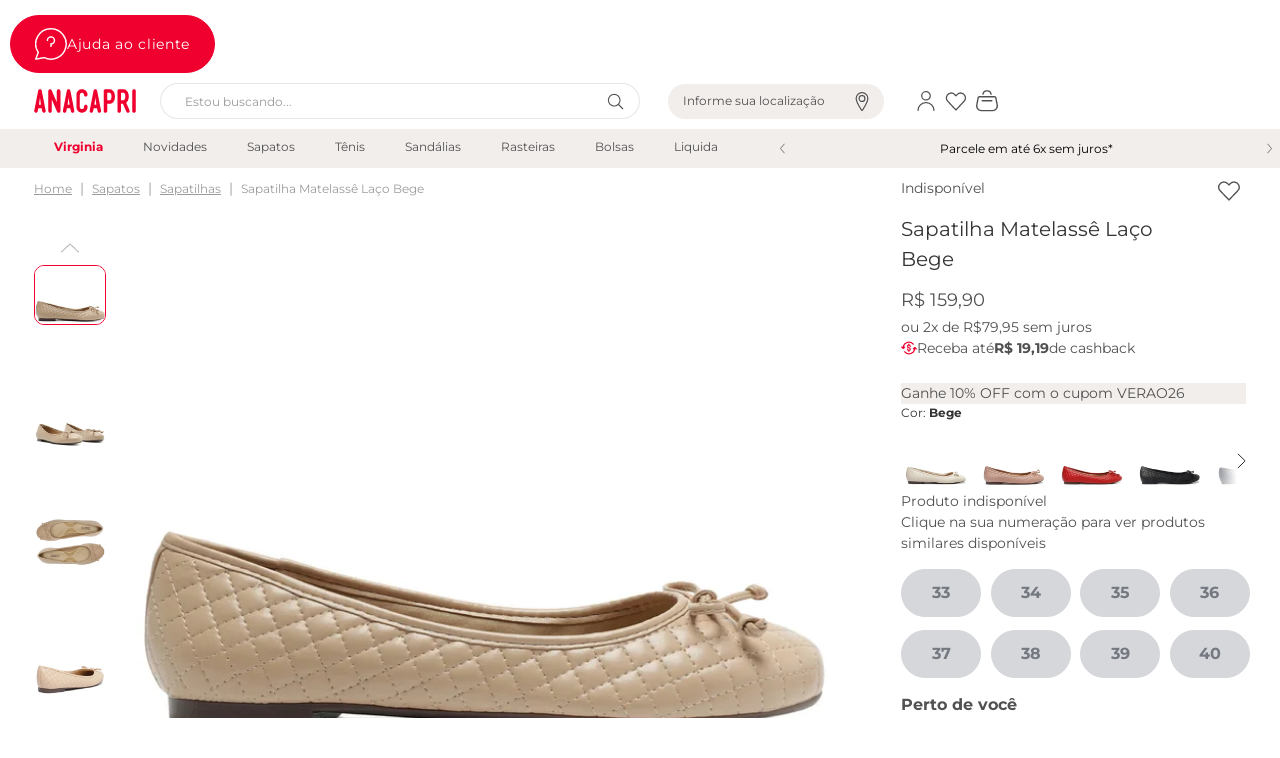

--- FILE ---
content_type: text/html; charset=utf-8
request_url: https://www.anacapri.com.br/sapatilha-bege-matelasse/p/3026200010002U
body_size: 26311
content:
<!DOCTYPE html><html lang="pt-br"><head><meta charSet="utf-8"/><meta name="viewport" content="width=device-width, initial-scale=1, maximum-scale=1.0"/><link rel="icon" type="image/x-icon" href="/images/anacapri/favicon.ico?v=2"/><title>Sapatilha Matelassê Laço Bege | Anacapri</title><meta name="description" content="Compre Sapatilha Matelassê Laço Bege na ANACAPRI! Encontre as últimas tendências com até 30% OFF* de cashback e frete grátis* no app! Confira!"/><meta property="og:title" content="Sapatilha Matelassê Laço Bege"/><meta property="og:description" content="Compre Sapatilha Matelassê Laço Bege na ANACAPRI! Encontre as últimas tendências com até 30% OFF* de cashback e frete grátis* no app! Confira!"/><meta property="og:image" content="https://secure-static.anacapri.com.br/medias/sys_master/anacapri/anacapri/h8d/hc6/h00/h00/11620175052830/3026200010002U-01-BASEIMAGE-Thumbnail.jpg?ims=x276"/><link rel="canonical" href="https://www.anacapri.com.br/sapatilha-bege-matelasse/p/3026200010002U"/><meta property="og:locale" content="pt_BR"/><meta property="og:site_name" content="Anacapri"/><meta property="og:type" content="website"/><link rel="preload" as="image" href="https://secure-static.anacapri.com.br/medias/sys_master/anacapri/anacapri/h73/he5/h00/h00/11620175118366/3026200010002U-01-BASEIMAGE-Midres.jpg"/><meta name="next-head-count" content="13"/><meta charSet="utf8"/><link rel="dns-prefetch" href="//fonts.googleapis.com"/><link rel="preconnect" href="https://fonts.gstatic.com/" crossorigin="anonymous"/><link rel="dns-prefetch" href="//www.googletagmanager.com"/><link rel="dns-prefetch" href="//www.google-analytics.com"/><link rel="dns-prefetch" href="//ssl.google-analytics.com"/><link rel="dns-prefetch" href="//player.vimeo.com"/><link rel="dns-prefetch" href="//onesignal.com"/><link rel="preload" href="https://secure-static.anacapri.com.br/_next/static/css/132ecdcae3678da9.css" as="style"/><link rel="stylesheet" href="https://secure-static.anacapri.com.br/_next/static/css/132ecdcae3678da9.css" data-n-g=""/><link rel="preload" href="https://secure-static.anacapri.com.br/_next/static/css/c7ed64de98a7e53a.css" as="style"/><link rel="stylesheet" href="https://secure-static.anacapri.com.br/_next/static/css/c7ed64de98a7e53a.css" data-n-g=""/><link rel="preload" href="https://secure-static.anacapri.com.br/_next/static/css/9fff106f3a4381e1.css" as="style"/><link rel="stylesheet" href="https://secure-static.anacapri.com.br/_next/static/css/9fff106f3a4381e1.css" data-n-p=""/><link rel="preload" href="https://secure-static.anacapri.com.br/_next/static/css/754c22c86af4d2b1.css" as="style"/><link rel="stylesheet" href="https://secure-static.anacapri.com.br/_next/static/css/754c22c86af4d2b1.css" data-n-p=""/><link rel="preload" href="https://secure-static.anacapri.com.br/_next/static/css/ef9c391cba1aa17c.css" as="style"/><link rel="stylesheet" href="https://secure-static.anacapri.com.br/_next/static/css/ef9c391cba1aa17c.css"/><noscript data-n-css=""></noscript><script defer="" nomodule="" src="https://secure-static.anacapri.com.br/_next/static/chunks/polyfills-c67a75d1b6f99dc8.js"></script><script defer="" src="https://secure-static.anacapri.com.br/_next/static/chunks/7d0bf13e-f0b64f515be364a9.js"></script><script defer="" src="https://secure-static.anacapri.com.br/_next/static/chunks/759-c554be0ac798029a.js"></script><script defer="" src="https://secure-static.anacapri.com.br/_next/static/chunks/5360-16a941f9eb68c138.js"></script><script defer="" src="https://secure-static.anacapri.com.br/_next/static/chunks/1598-ef542176ca50f16e.js"></script><script defer="" src="https://secure-static.anacapri.com.br/_next/static/chunks/1991-013fbc65e21a5293.js"></script><script defer="" src="https://secure-static.anacapri.com.br/_next/static/chunks/8284-a8498374a82e2c17.js"></script><script defer="" src="https://secure-static.anacapri.com.br/_next/static/chunks/2054.5b13cfe5c332f77a.js"></script><script defer="" src="https://secure-static.anacapri.com.br/_next/static/chunks/7483.ccb2145712563ff5.js"></script><script defer="" src="https://secure-static.anacapri.com.br/_next/static/chunks/3631.4217a7f778311428.js"></script><script defer="" src="https://secure-static.anacapri.com.br/_next/static/chunks/4315.d3dd7417c4611fa9.js"></script><script defer="" src="https://secure-static.anacapri.com.br/_next/static/chunks/5587.a150be406bb10fe5.js"></script><script defer="" src="https://secure-static.anacapri.com.br/_next/static/chunks/6007.ea52cafeb6f2b7ea.js"></script><script defer="" src="https://secure-static.anacapri.com.br/_next/static/chunks/1953.ba95f0fdbd00fc77.js"></script><script defer="" src="https://secure-static.anacapri.com.br/_next/static/chunks/5152.34c3233a34c03ab4.js"></script><script defer="" src="https://secure-static.anacapri.com.br/_next/static/chunks/7685.0c14c968b7dbba37.js"></script><script defer="" src="https://secure-static.anacapri.com.br/_next/static/chunks/5970.bcc9e3fe7739f57d.js"></script><script defer="" src="https://secure-static.anacapri.com.br/_next/static/chunks/5915.dc7be9269cfe47e2.js"></script><script defer="" src="https://secure-static.anacapri.com.br/_next/static/chunks/1353.2c10485bfb23d573.js"></script><script defer="" src="https://secure-static.anacapri.com.br/_next/static/chunks/3728.94bde9f97f38067f.js"></script><script defer="" src="https://secure-static.anacapri.com.br/_next/static/chunks/3571.df10faa9e7a8139f.js"></script><script defer="" src="https://secure-static.anacapri.com.br/_next/static/chunks/4596.7a945805b6b793f6.js"></script><script defer="" src="https://secure-static.anacapri.com.br/_next/static/chunks/7226.b4c0024e5270a42d.js"></script><script defer="" src="https://secure-static.anacapri.com.br/_next/static/chunks/8738.624dbbc498193bd6.js"></script><script defer="" src="https://secure-static.anacapri.com.br/_next/static/chunks/9439.6a8d576e858212bd.js"></script><script defer="" src="https://secure-static.anacapri.com.br/_next/static/chunks/4700.ea2987eb072d8da2.js"></script><script src="https://secure-static.anacapri.com.br/_next/static/chunks/webpack-eb5a285f8b8c4c99.js" defer=""></script><script src="https://secure-static.anacapri.com.br/_next/static/chunks/framework-eb3264a1f8679574.js" defer=""></script><script src="https://secure-static.anacapri.com.br/_next/static/chunks/next-7a49dafb21fbc46e.js" defer=""></script><script src="https://secure-static.anacapri.com.br/_next/static/chunks/main-297d97d01e1c00f7.js" defer=""></script><script src="https://secure-static.anacapri.com.br/_next/static/chunks/nodeModules-86566238634cad80.js" defer=""></script><script src="https://secure-static.anacapri.com.br/_next/static/chunks/componentsBrand-894c65327e5c91a1.js" defer=""></script><script src="https://secure-static.anacapri.com.br/_next/static/chunks/pages/_app-6949110aaf70dd4a.js" defer=""></script><script src="https://secure-static.anacapri.com.br/_next/static/chunks/layoutsBrand-9718407b03bf1e97.js" defer=""></script><script src="https://secure-static.anacapri.com.br/_next/static/chunks/8187-c54d855c35aef419.js" defer=""></script><script src="https://secure-static.anacapri.com.br/_next/static/chunks/6861-360f4ccc486db47a.js" defer=""></script><script src="https://secure-static.anacapri.com.br/_next/static/chunks/4298-3bddfc12d805bfbb.js" defer=""></script><script src="https://secure-static.anacapri.com.br/_next/static/chunks/pages/%5Bn1%5D/p/%5Bsku%5D-1178053eab39a705.js" defer=""></script><script src="https://secure-static.anacapri.com.br/_next/static/vlm3skoW50IFUK70PC5es/_buildManifest.js" defer=""></script><script src="https://secure-static.anacapri.com.br/_next/static/vlm3skoW50IFUK70PC5es/_ssgManifest.js" defer=""></script><style data-styled="" data-styled-version="5.3.9">@font-face{font-family:Montserrat;src:url('https://secure-static.anacapri.com.br/_next/static/fonts/anacapri/Montserrat-Bold.woff2') format('woff2'), url('https://secure-static.anacapri.com.br/_next/static/fonts/anacapri/Montserrat-Bold.woff') format('woff');font-weight:bold;font-display:swap;}/*!sc*/
@font-face{font-family:Montserrat;src:url('https://secure-static.anacapri.com.br/_next/static/fonts/anacapri/Montserrat-Medium.woff2') format('woff2'), url('https://secure-static.anacapri.com.br/_next/static/fonts/anacapri/Montserrat-Medium.woff') format('woff');font-weight:500;font-display:swap;}/*!sc*/
@font-face{font-family:Montserrat;src:url('https://secure-static.anacapri.com.br/_next/static/fonts/anacapri/Montserrat-Light.woff2') format('woff2'), url('https://secure-static.anacapri.com.br/_next/static/fonts/anacapri/Montserrat-Light.woff') format('woff');font-weight:300;font-display:swap;}/*!sc*/
@font-face{font-family:Montserrat;src:url('https://secure-static.anacapri.com.br/_next/static/fonts/anacapri/Montserrat-Regular.woff2') format('woff2'), url('https://secure-static.anacapri.com.br/_next/static/fonts/anacapri/Montserrat-Regular.woff') format('woff');font-weight:normal;font-display:swap;}/*!sc*/
*{margin:0;padding:0;box-sizing:border-box;}/*!sc*/
body{font-family:Montserrat;}/*!sc*/
body,html,#__next{height:100%;-webkit-scroll-behavior:smooth;-moz-scroll-behavior:smooth;-ms-scroll-behavior:smooth;scroll-behavior:smooth;}/*!sc*/
button{cursor:pointer;}/*!sc*/
.grecaptcha-badge{visibility:hidden;}/*!sc*/
.visually-hidden{-webkit-clip:rect(0 0 0 0);clip:rect(0 0 0 0);-webkit-clip-path:inset(50%);clip-path:inset(50%);height:1px;overflow:hidden;position:absolute;white-space:nowrap;width:1px;}/*!sc*/
#web-messenger-container{right:85px;}/*!sc*/
.hide-oli oli-short{display:none !important;}/*!sc*/
.no-scrollbar::-webkit-scrollbar{display:none;}/*!sc*/
.no-scrollbar{-ms-overflow-style:none;-webkit-scrollbar-width:none;-moz-scrollbar-width:none;-ms-scrollbar-width:none;scrollbar-width:none;}/*!sc*/
.base-container{width:100%;max-width:var(--container-max-width);padding-left:var(--container-padding-x);padding-right:var(--container-padding-x);margin-left:var(--container-margin-x);margin-right:var(--container-margin-x);}/*!sc*/
data-styled.g1[id="sc-global-kcoSFv1"]{content:"sc-global-kcoSFv1,"}/*!sc*/
.dJbGXo{height:15px;display:-webkit-box;display:-webkit-flex;display:-ms-flexbox;display:flex;margin:initial;}/*!sc*/
.dJbGXo svg{width:auto;height:100%;}/*!sc*/
@media only screen and (max-width:1024px){.dJbGXo{height:15px;}}/*!sc*/
.nKAQA{height:24px;display:-webkit-box;display:-webkit-flex;display:-ms-flexbox;display:flex;margin:initial;}/*!sc*/
.nKAQA svg{width:auto;height:100%;}/*!sc*/
@media only screen and (max-width:1024px){.nKAQA{height:24px;}}/*!sc*/
.dVAIXU{height:19px;display:-webkit-box;display:-webkit-flex;display:-ms-flexbox;display:flex;margin:initial;}/*!sc*/
.dVAIXU svg{width:auto;height:100%;}/*!sc*/
@media only screen and (max-width:1024px){.dVAIXU{height:19px;}}/*!sc*/
.boybOq{height:22px;display:-webkit-box;display:-webkit-flex;display:-ms-flexbox;display:flex;margin:initial;}/*!sc*/
.boybOq svg{width:auto;height:100%;}/*!sc*/
@media only screen and (max-width:1024px){.boybOq{height:20px;}}/*!sc*/
.bKAGbo{height:20px;display:-webkit-box;display:-webkit-flex;display:-ms-flexbox;display:flex;margin:initial;}/*!sc*/
.bKAGbo svg{width:auto;height:100%;}/*!sc*/
@media only screen and (max-width:1024px){.bKAGbo{height:20px;}}/*!sc*/
.dPNTaX{height:20px;display:-webkit-box;display:-webkit-flex;display:-ms-flexbox;display:flex;margin:initial;}/*!sc*/
.dPNTaX svg{width:auto;height:100%;}/*!sc*/
.dPNTaX svg path{fill:#FFFFFF;}/*!sc*/
@media only screen and (max-width:1024px){.dPNTaX{height:20px;}}/*!sc*/
.gUBCgU{height:12px;display:-webkit-box;display:-webkit-flex;display:-ms-flexbox;display:flex;margin:initial;}/*!sc*/
.gUBCgU svg{width:auto;height:100%;}/*!sc*/
.gUBCgU svg path{fill:#525252;}/*!sc*/
@media only screen and (max-width:1024px){.gUBCgU{height:12px;}}/*!sc*/
.jeRnKc{height:6px;display:-webkit-box;display:-webkit-flex;display:-ms-flexbox;display:flex;margin:initial;}/*!sc*/
.jeRnKc svg{width:auto;height:100%;}/*!sc*/
@media only screen and (max-width:1024px){.jeRnKc{height:6px;}}/*!sc*/
.foVuaw{height:14px;display:-webkit-box;display:-webkit-flex;display:-ms-flexbox;display:flex;margin:initial;}/*!sc*/
.foVuaw svg{width:auto;height:100%;}/*!sc*/
.foVuaw svg path{fill:#EF002F;}/*!sc*/
@media only screen and (max-width:1024px){.foVuaw{height:14px;}}/*!sc*/
.ezZYRg{height:12px;display:-webkit-box;display:-webkit-flex;display:-ms-flexbox;display:flex;margin:initial;}/*!sc*/
.ezZYRg svg{width:auto;height:100%;}/*!sc*/
@media only screen and (max-width:1024px){.ezZYRg{height:12px;}}/*!sc*/
data-styled.g2[id="sc-923ff17f-0"]{content:"dJbGXo,nKAQA,dVAIXU,boybOq,bKAGbo,dPNTaX,gUBCgU,jeRnKc,foVuaw,ezZYRg,"}/*!sc*/
.gysmTp{position:absolute;top:50%;right:50%;bottom:initial;left:initial;}/*!sc*/
.gysmTp i{-webkit-animation:cilQsd 0.6s linear infinite;animation:cilQsd 0.6s linear infinite;}/*!sc*/
data-styled.g7[id="sc-f8578ec2-0"]{content:"gysmTp,"}/*!sc*/
.bKhirK{width:auto;position:relative;display:-webkit-inline-box;display:-webkit-inline-flex;display:-ms-inline-flexbox;display:inline-flex;-webkit-align-items:center;-webkit-box-align:center;-ms-flex-align:center;align-items:center;-webkit-box-pack:center;-webkit-justify-content:center;-ms-flex-pack:center;justify-content:center;font-family:inherit;font-size:13px;font-weight:400;text-transform:uppercase;line-height:1;min-height:48px;padding:12px 24px;text-align:center;-webkit-text-decoration:none;text-decoration:none;margin:15px 10px 0;-webkit-letter-spacing:0.7px;-moz-letter-spacing:0.7px;-ms-letter-spacing:0.7px;letter-spacing:0.7px;width:undefined%;-webkit-transition:all 0.5s;transition:all 0.5s;}/*!sc*/
.bKhirK[aria-disabled='true'],.bKhirK:disabled{cursor:not-allowed;}/*!sc*/
.bKhirK.primary{background:#212328;color:#FFFFFF;border:1px solid #212328;}/*!sc*/
.bKhirK.primary path{fill:#FFFFFF;}/*!sc*/
.bKhirK.primary:focus,.bKhirK.primary:active{background:#FFFFFF;color:#212328;border:1px solid #212328;}/*!sc*/
.bKhirK.primary:focus path,.bKhirK.primary:active path{fill:#212328;}/*!sc*/
.bKhirK.primary[aria-disabled='true'],.bKhirK.primary:disabled{color:#FFFFFF;background:#9B9B9B;border-color:#9B9B9B;}/*!sc*/
.bKhirK.primary[aria-disabled='true'] path,.bKhirK.primary:disabled path{fill:#FFFFFF;}/*!sc*/
@media (hover:hover){.bKhirK.primary:hover{background:#FFFFFF;color:#212328;border:1px solid #212328;}.bKhirK.primary:hover path{fill:#212328;}}/*!sc*/
.bKhirK.secondary{background:#FFFFFF;color:#212328;border:1px solid #212328;}/*!sc*/
.bKhirK.secondary:focus,.bKhirK.secondary:active{background:#FFFFFF;color:#212328;border:1px solid #212328;}/*!sc*/
.bKhirK.secondary[aria-disabled='true'],.bKhirK.secondary:disabled{color:#FFFFFF;background:#9B9B9B;border-color:#9B9B9B;}/*!sc*/
@media (hover:hover){.bKhirK.secondary:hover{background:#FFFFFF;color:#212328;border:1px solid #212328;}}/*!sc*/
.bKhirK.outlined{background:#FFFFFF;color:#212328;border:1px solid #212328;}/*!sc*/
.bKhirK.outlined:focus,.bKhirK.outlined:active{background:#212328;color:#FFFFFF;border:1px solid #212328;}/*!sc*/
.bKhirK.outlined:focus path,.bKhirK.outlined:active path{fill:#FFFFFF;}/*!sc*/
.bKhirK.outlined[aria-disabled='true'],.bKhirK.outlined:disabled{color:#FFFFFF;background:#9B9B9B;border-color:#9B9B9B;}/*!sc*/
.bKhirK.outlined[aria-disabled='true'] path,.bKhirK.outlined:disabled path{fill:#FFFFFF;}/*!sc*/
@media (hover:hover){.bKhirK.outlined:hover{background:#212328;color:#FFFFFF;border:1px solid #212328;}.bKhirK.outlined:hover path{fill:#FFFFFF;}}/*!sc*/
data-styled.g9[id="sc-2c155b6e-1"]{content:"bKhirK,"}/*!sc*/
.MHoeR{min-height:47px;border-radius:30px;font-size:14px;text-transform:initial;}/*!sc*/
.MHoeR.primary{background-color:#EF002F;border-color:#EF002F;color:#FFFFFF;}/*!sc*/
.MHoeR.primary .zz-icon svg path{fill:none;}/*!sc*/
.MHoeR.primary:hover,.MHoeR.primary:focus,.MHoeR.primary:active{background-color:#A50020;border-color:#A50020;color:#FFFFFF;}/*!sc*/
.MHoeR.primary:disabled{background-color:#9B9B9B;border-color:#9B9B9B;}/*!sc*/
.MHoeR.secondary{background-color:#333333;border-color:#333333;color:#FFFFFF;}/*!sc*/
.MHoeR.secondary:hover,.MHoeR.secondary:focus,.MHoeR.secondary:active{background-color:#1E1E1E;border-color:#1E1E1E;color:#FFFFFF;}/*!sc*/
.MHoeR.secondary:disabled{background-color:#9B9B9B;border-color:#9B9B9B;}/*!sc*/
.MHoeR.tertiary{background-color:#FFFFFF;border-color:transparent;color:#333333;}/*!sc*/
.MHoeR.tertiary:hover,.MHoeR.tertiary:focus,.MHoeR.tertiary:active{background-color:#F2EEEC;border-color:transparent;color:#9B9B9B;}/*!sc*/
.MHoeR.outlined{background-color:transparent;border:solid 1px #1E1E1E;color:#1E1E1E;}/*!sc*/
.MHoeR.outlined:hover,.MHoeR.outlined:focus,.MHoeR.outlined:active{background-color:transparent;border:solid 1px #1E1E1E;color:#1E1E1E;}/*!sc*/
.MHoeR.outlined:disabled{background-color:transparent;border-color:#9B9B9B;color:#9B9B9B;}/*!sc*/
data-styled.g10[id="sc-5059a78a-0"]{content:"MHoeR,"}/*!sc*/
.WhfyT{position:relative;height:-webkit-fit-content;height:-moz-fit-content;height:fit-content;}/*!sc*/
data-styled.g15[id="sc-e29a3297-0"]{content:"WhfyT,"}/*!sc*/
.ghmbds{display:-webkit-box;display:-webkit-flex;display:-ms-flexbox;display:flex;-webkit-flex-direction:column;-ms-flex-direction:column;flex-direction:column;width:100%;-webkit-animation:skeleton-fading 1.5s infinite;animation:skeleton-fading 1.5s infinite;opacity:0.1;}/*!sc*/
@-webkit-keyframes skeleton-fading{0%{opacity:0.1;}50%{opacity:0.2;}100%{opacity:0.1;}}/*!sc*/
@keyframes skeleton-fading{0%{opacity:0.1;}50%{opacity:0.2;}100%{opacity:0.1;}}/*!sc*/
.ghmbds .skeleton-line{background-color:#8A8A8A;height:15px;margin:3px 0;}/*!sc*/
data-styled.g16[id="sc-b18a5198-0"]{content:"ghmbds,"}/*!sc*/
.cHlBqN{overflow-x:clip;position:relative;z-index:1;background:#FFFFFF;border:none;display:-webkit-box;display:-webkit-flex;display:-ms-flexbox;display:flex;-webkit-align-items:center;-webkit-box-align:center;-ms-flex-align:center;align-items:center;-webkit-box-pack:center;-webkit-justify-content:center;-ms-flex-pack:center;justify-content:center;padding:12px;width:26px;height:26px;}/*!sc*/
.cHlBqN.favorited svg path{fill:#000000;}/*!sc*/
.cHlBqN .loader__container{position:absolute;top:0;left:0;width:100%;height:100%;background:#FFFFFF;}/*!sc*/
.cHlBqN .loader__icon{-webkit-transform:translate(50%,-50%);-ms-transform:translate(50%,-50%);transform:translate(50%,-50%);}/*!sc*/
data-styled.g18[id="sc-7e220d64-0"]{content:"cHlBqN,"}/*!sc*/
.eqedhH{padding:0;-webkit-align-items:center;-webkit-box-align:center;-ms-flex-align:center;align-items:center;background-color:transparent;}/*!sc*/
.eqedhH .favorite-icon svg{width:25px;}/*!sc*/
.eqedhH .favorite-icon svg path{fill:none;}/*!sc*/
.eqedhH.favorited svg path{fill:currentColor;}/*!sc*/
data-styled.g19[id="sc-27502c2c-0"]{content:"eqedhH,"}/*!sc*/
.hqJVBu{position:relative;}/*!sc*/
.hqJVBu .carousel__container{-webkit-transition:max-height 0.3s;transition:max-height 0.3s;}/*!sc*/
.hqJVBu .carousel__container[data-keen-slider-moves]{cursor:-webkit-grabbing;cursor:-moz-grabbing;cursor:grabbing;}/*!sc*/
.hqJVBu .carousel__slide{opacity:0;}/*!sc*/
.hqJVBu .carousel__arrow{border:none;width:42px;height:42px;border-radius:50%;position:absolute;top:50%;-webkit-transform:translateY(-50%);-ms-transform:translateY(-50%);transform:translateY(-50%);cursor:pointer;display:-webkit-box;display:-webkit-flex;display:-ms-flexbox;display:flex;-webkit-box-pack:center;-webkit-justify-content:center;-ms-flex-pack:center;justify-content:center;-webkit-align-items:center;-webkit-box-align:center;-ms-flex-align:center;align-items:center;}/*!sc*/
.hqJVBu .carousel__arrow--next{right:27px;}/*!sc*/
.hqJVBu .carousel__arrow--prev{left:27px;}/*!sc*/
.hqJVBu .carousel__arrow--disabled{opacity:0.3;cursor:not-allowed;}/*!sc*/
.hqJVBu .carousel__pagination{display:-webkit-box;display:-webkit-flex;display:-ms-flexbox;display:flex;padding:10px 0;-webkit-box-pack:center;-webkit-justify-content:center;-ms-flex-pack:center;justify-content:center;width:-webkit-fit-content;width:-moz-fit-content;width:fit-content;margin:auto;position:relative;padding-left:40px;padding-right:40px;}/*!sc*/
.hqJVBu .carousel__pagination__dot{border:none;width:10px;height:10px;background-color:#000000;opacity:0.3;border-radius:50%;margin:0 5px;padding:5px;cursor:pointer;}/*!sc*/
.hqJVBu .carousel__pagination__dot--active{opacity:1;}/*!sc*/
.hqJVBu .carousel__pagination .carousel__arrow{border:none;bottom:0;top:50%;background-color:transparent;}/*!sc*/
.hqJVBu .carousel__pagination .carousel__arrow--prev{left:0;}/*!sc*/
.hqJVBu .carousel__pagination .carousel__arrow--next{right:0;}/*!sc*/
data-styled.g20[id="sc-8a14c04-0"]{content:"hqJVBu,"}/*!sc*/
.hudvji .carousel__arrow{background:none;border:2px solid #9B9B9B;width:46px;height:46px;}/*!sc*/
.hudvji .carousel__arrow--disabled{opacity:0.4;}/*!sc*/
.hudvji .carousel__arrow .zz-icon{height:15px;color:#1E1E1E;}/*!sc*/
data-styled.g21[id="sc-20da0308-0"]{content:"hudvji,"}/*!sc*/
.PiYMb{font-family:Montserrat,sans-serif;font-size:14px;color:#515151;min-height:100vh;display:-webkit-box;display:-webkit-flex;display:-ms-flexbox;display:flex;-webkit-flex-direction:column;-ms-flex-direction:column;flex-direction:column;}/*!sc*/
.PiYMb button,.PiYMb a{color:currentColor;}/*!sc*/
.PiYMb *::-webkit-scrollbar-track{background-color:#F2EEEC;border-radius:6px;}/*!sc*/
.PiYMb *::-webkit-scrollbar{width:6px;height:6px;}/*!sc*/
.PiYMb *::-webkit-scrollbar-thumb{background-color:#D8D5D5;border:0;border-radius:8px;}/*!sc*/
data-styled.g22[id="sc-5a1ab15f-0"]{content:"PiYMb,"}/*!sc*/
.eIwgDz .content-container{padding:32px;}/*!sc*/
data-styled.g25[id="sc-7c0fb4ed-0"]{content:"eIwgDz,"}/*!sc*/
.htZmLV{cursor:pointer;}/*!sc*/
.htZmLV .zz-icon path{fill:#EF002F;}/*!sc*/
data-styled.g40[id="sc-cb751884-0"]{content:"htZmLV,"}/*!sc*/
.jQFkRt .logo{-webkit-flex:1 1 0%;-ms-flex:1 1 0%;flex:1 1 0%;display:-webkit-box;display:-webkit-flex;display:-ms-flexbox;display:flex;-webkit-box-pack:center;-webkit-justify-content:center;-ms-flex-pack:center;justify-content:center;}/*!sc*/
.jQFkRt .logo svg path{fill:#EF002F;}/*!sc*/
.jQFkRt .menu-icon{padding:5px 24px 0 12px;}/*!sc*/
.jQFkRt .menu-icon,.jQFkRt .close-icon,.jQFkRt .back-icon,.jQFkRt .nav-menu__levels__item{background:none;border:none;}/*!sc*/
.jQFkRt .nav-menu{position:fixed;top:0;left:0;width:100%;height:100%;background-color:#FFFFFF;z-index:2;overflow-y:auto;display:-webkit-box;display:-webkit-flex;display:-ms-flexbox;display:flex;-webkit-flex-direction:column;-ms-flex-direction:column;flex-direction:column;}/*!sc*/
.jQFkRt .nav-menu__levels li{padding:9px 27px;display:block;}/*!sc*/
.jQFkRt .nav-menu__levels__item{font-family:inherit;width:100%;}/*!sc*/
.jQFkRt .nav-menu__levels__link{display:-webkit-box;display:-webkit-flex;display:-ms-flexbox;display:flex;-webkit-box-pack:justify;-webkit-justify-content:space-between;-ms-flex-pack:justify;justify-content:space-between;width:100%;-webkit-align-items:center;-webkit-box-align:center;-ms-flex-align:center;align-items:center;}/*!sc*/
.jQFkRt .nav-menu__levels__link--custom .nav-menu__levels__title{font-weight:bold;}/*!sc*/
.jQFkRt .nav-menu__levels__link--red .nav-menu__levels__title{color:#EF002F;}/*!sc*/
.jQFkRt .nav-menu__levels__link .zz-icon{padding-right:5px;}/*!sc*/
.jQFkRt .nav-menu__levels__title{-webkit-text-decoration:none;text-decoration:none;font-size:16px;}/*!sc*/
.jQFkRt .nav-menu__actions{padding-top:20px;margin-top:auto;}/*!sc*/
.jQFkRt .animated-menu{-webkit-transition:ease 0.3s;transition:ease 0.3s;}/*!sc*/
.jQFkRt .animated-menu.entering,.jQFkRt .animated-menu.entered{-webkit-transform:translate(0);-ms-transform:translate(0);transform:translate(0);}/*!sc*/
.jQFkRt .animated-menu.exiting,.jQFkRt .animated-menu.exited{-webkit-transform:translate(-100%,0);-ms-transform:translate(-100%,0);transform:translate(-100%,0);}/*!sc*/
data-styled.g48[id="sc-17c1b26-0"]{content:"jQFkRt,"}/*!sc*/
.dsbeNT .header-search__mobile-dropdown{width:100%;top:65px;padding:0;display:-webkit-box;display:-webkit-flex;display:-ms-flexbox;display:flex;-webkit-align-items:center;-webkit-box-align:center;-ms-flex-align:center;align-items:center;}/*!sc*/
.dsbeNT .header-search__form{width:100%;margin:10px 16px 26px;-webkit-transition:margin 0.3s;transition:margin 0.3s;}/*!sc*/
.dsbeNT .header-search__form.is-active{margin-bottom:50px;}/*!sc*/
.dsbeNT .header-search__form.is-active + .header-search__mobile-close-button{margin-bottom:40px;}/*!sc*/
.dsbeNT .header-search__input .inner-input{border-radius:20px;height:50px;}/*!sc*/
.dsbeNT .header-search__mobile-close-button{margin:0 16px 16px 0;-webkit-transition:margin 0.3s;transition:margin 0.3s;}/*!sc*/
.dsbeNT .header-search__recent-searches-dropdown{width:calc(100% + 75px);left:-16px;top:50px;padding:10px 16px 26px;}/*!sc*/
.dsbeNT .header-search__results-dropdown{top:125px;padding:0 20px 20px;width:100%;}/*!sc*/
.dsbeNT .header-search__results-dropdown .search-results{-webkit-flex-wrap:wrap;-ms-flex-wrap:wrap;flex-wrap:wrap;-webkit-box-pack:justify;-webkit-justify-content:space-between;-ms-flex-pack:justify;justify-content:space-between;}/*!sc*/
.dsbeNT .header-search__results-dropdown .search-results__product{width:calc(50% - 8px);}/*!sc*/
data-styled.g56[id="sc-58f3200-0"]{content:"dsbeNT,"}/*!sc*/
.gEThYz{height:100%;display:-webkit-box;display:-webkit-flex;display:-ms-flexbox;display:flex;-webkit-align-items:center;-webkit-box-align:center;-ms-flex-align:center;align-items:center;position:relative;}/*!sc*/
.gEThYz .header-container__right-content__mini-cart{display:-webkit-box;display:-webkit-flex;display:-ms-flexbox;display:flex;-webkit-box-pack:center;-webkit-justify-content:center;-ms-flex-pack:center;justify-content:center;}/*!sc*/
.gEThYz .header-container__right-content__mini-cart__counter{position:absolute;right:-3px;top:8px;font-size:8px;font-weight:bold;width:14px;height:14px;border-radius:50%;color:#FFFFFF;background-color:#EF002F;display:-webkit-box;display:-webkit-flex;display:-ms-flexbox;display:flex;-webkit-box-pack:center;-webkit-justify-content:center;-ms-flex-pack:center;justify-content:center;-webkit-align-items:center;-webkit-box-align:center;-ms-flex-align:center;align-items:center;z-index:1;}/*!sc*/
.gEThYz .mini-cart-container{height:100%;display:-webkit-box;display:-webkit-flex;display:-ms-flexbox;display:flex;-webkit-align-items:center;-webkit-box-align:center;-ms-flex-align:center;align-items:center;}/*!sc*/
.gEThYz .mini-cart-container__dropdown{right:-10px;padding:0;border-radius:0 0 30px 30px;z-index:1;}/*!sc*/
@media only screen and (min-width:1024px){.gEThYz .mini-cart-container__box{display:block;}.gEThYz .mini-cart-container__box__content{position:relative;width:315px;background-color:#FFFFFF;display:grid;grid-template-columns:auto;grid-template-rows:[header-row] min-content [items] auto [footer-row] min-content;border-radius:0 0 30px 30px;}.gEThYz .mini-cart-container__box__content__items{grid-row:items;overflow:auto;padding:17px 17px 0;max-height:412px;}.gEThYz .mini-cart-container__box__content__footer{grid-row:footer-row;padding:17px;}.gEThYz .mini-cart-container__box__content__footer__buy-button{width:100%;margin:0;min-height:40px;}.gEThYz .mini-cart-container__box__content__footer__buy-button .zz-icon{margin-left:20px;}.gEThYz .mini-cart-container__box__content__overlay{position:absolute;width:100%;height:100%;background:#FFFFFFCC;top:50%;left:50%;-webkit-transform:translate(-50%,-50%);-ms-transform:translate(-50%,-50%);transform:translate(-50%,-50%);z-index:10;border-radius:0 0 30px 30px;}}/*!sc*/
data-styled.g57[id="sc-809717d3-0"]{content:"gEThYz,"}/*!sc*/
.eiMDoc.fixed-at-the-top{position:fixed;width:100%;top:0;z-index:100;}/*!sc*/
.eiMDoc.fixed-at-the-top .status-message{-webkit-animation:show 300ms ease-in-out;animation:show 300ms ease-in-out;-webkit-transform:translateY(0);-ms-transform:translateY(0);transform:translateY(0);}/*!sc*/
.eiMDoc.fixed-at-the-top > div{padding:15px 20px 5px;}/*!sc*/
@-webkit-keyframes show{0%{opacity:0.3;-webkit-transform:translateY(-100%);-ms-transform:translateY(-100%);transform:translateY(-100%);}100%{-webkit-transform:translateY(0);-ms-transform:translateY(0);transform:translateY(0);opacity:1;}}/*!sc*/
@keyframes show{0%{opacity:0.3;-webkit-transform:translateY(-100%);-ms-transform:translateY(-100%);transform:translateY(-100%);}100%{-webkit-transform:translateY(0);-ms-transform:translateY(0);transform:translateY(0);opacity:1;}}/*!sc*/
data-styled.g59[id="sc-8762c66e-0"]{content:"eiMDoc,"}/*!sc*/
.ryHBW{z-index:2;font-size:12px;position:-webkit-sticky;position:sticky;top:0;background-color:#FFFFFF;height:95px;-webkit-transition:height 0.3s;transition:height 0.3s;}/*!sc*/
@media only screen and (max-width:1024px){.ryHBW{height:68px;}}/*!sc*/
@media only screen and (max-width:1024px){.ryHBW.has-ribbon{height:auto;}}/*!sc*/
@media only screen and (max-width:1024px){.ryHBW .ribbon-container{-webkit-transition:-webkit-transform 0.3s;-webkit-transition:transform 0.3s;transition:transform 0.3s;-webkit-transform:translate(0);-ms-transform:translate(0);transform:translate(0);}.ryHBW .ribbon-container--hidden{-webkit-transform:translateY(-100%);-ms-transform:translateY(-100%);transform:translateY(-100%);}}/*!sc*/
@media only screen and (min-width:1025px){.ryHBW .is-mobile-only{display:none;}}/*!sc*/
@media only screen and (max-width:1024px){.ryHBW .is-desktop-only{display:none;}}/*!sc*/
.ryHBW .is-centered{display:-webkit-box;display:-webkit-flex;display:-ms-flexbox;display:flex;-webkit-box-pack:center;-webkit-justify-content:center;-ms-flex-pack:center;justify-content:center;padding:28px 0;}/*!sc*/
.ryHBW .safe-buy{height:100%;display:-webkit-box;display:-webkit-flex;display:-ms-flexbox;display:flex;-webkit-align-items:center;-webkit-box-align:center;-ms-flex-align:center;align-items:center;-webkit-box-pack:justify;-webkit-justify-content:space-between;-ms-flex-pack:justify;justify-content:space-between;padding:0 20px;}/*!sc*/
.ryHBW .header-content{display:-webkit-box;display:-webkit-flex;display:-ms-flexbox;display:flex;-webkit-box-pack:justify;-webkit-justify-content:space-between;-ms-flex-pack:justify;justify-content:space-between;-webkit-align-items:center;-webkit-box-align:center;-ms-flex-align:center;align-items:center;padding:9px 34px;position:relative;z-index:3;background-color:#FFFFFF;}/*!sc*/
@media only screen and (max-width:1024px){.ryHBW .header-content{padding:16px;}}/*!sc*/
.ryHBW .header-content__left,.ryHBW .header-content__right{display:-webkit-box;display:-webkit-flex;display:-ms-flexbox;display:flex;-webkit-align-items:center;-webkit-box-align:center;-ms-flex-align:center;align-items:center;width:100%;}/*!sc*/
@media only screen and (max-width:1024px){.ryHBW .header-content__left,.ryHBW .header-content__right{width:auto;}}/*!sc*/
.ryHBW .header-content__right{-webkit-box-pack:end;-webkit-justify-content:end;-ms-flex-pack:end;justify-content:end;}/*!sc*/
@media only screen and (max-width:1024px){.ryHBW .header-content__right{width:auto;}}/*!sc*/
.ryHBW .header-content__right__icons{display:-webkit-box;display:-webkit-flex;display:-ms-flexbox;display:flex;-webkit-align-items:center;-webkit-box-align:center;-ms-flex-align:center;align-items:center;-webkit-box-pack:end;-webkit-justify-content:end;-ms-flex-pack:end;justify-content:end;gap:10px;}/*!sc*/
@media only screen and (max-width:1024px){.ryHBW .header-content__right__icons{gap:8px;}}/*!sc*/
.ryHBW .header-content__center{margin-left:66px;padding:0 10px;}/*!sc*/
@media only screen and (max-width:360px){.ryHBW .header-content__center{margin-left:auto;}}/*!sc*/
.ryHBW .location-desktop{margin:0 12px;}/*!sc*/
@media only screen and (min-width:1080px){.ryHBW .location-desktop{margin:0 28px;}}/*!sc*/
.ryHBW .header-icon{background:none;border:none;padding:8px 5px;}/*!sc*/
.ryHBW .search-desktop{margin-left:24px;}/*!sc*/
@media only screen and (max-width:1024px){.ryHBW .ribbon:before{content:'';display:block;border-top:1px solid #D8D5D5;margin:2px 13px;}}/*!sc*/
data-styled.g60[id="sc-bdf84a93-0"]{content:"ryHBW,"}/*!sc*/
.bnyOzW{-webkit-scroll-margin-top:90px;-moz-scroll-margin-top:90px;-ms-scroll-margin-top:90px;scroll-margin-top:90px;}/*!sc*/
data-styled.g61[id="sc-bdf84a93-1"]{content:"bnyOzW,"}/*!sc*/
.bLKRIb{width:100%;border-bottom:solid 1px #212328;color:#212328;cursor:pointer;display:-webkit-box;display:-webkit-flex;display:-ms-flexbox;display:flex;-webkit-align-items:center;-webkit-box-align:center;-ms-flex-align:center;align-items:center;-webkit-box-pack:justify;-webkit-justify-content:space-between;-ms-flex-pack:justify;justify-content:space-between;font-size:13px;overflow-x:hidden;margin-top:15px;padding-bottom:5px;}/*!sc*/
data-styled.g74[id="sc-2a31a414-0"]{content:"bLKRIb,"}/*!sc*/
.fSlrLm{color:#212328;cursor:pointer;display:block;font-size:13px;text-align:left;text-transform:uppercase;}/*!sc*/
data-styled.g75[id="sc-2a31a414-1"]{content:"fSlrLm,"}/*!sc*/
.dfTTvo{margin-top:15px;height:auto;overflow:auto;-webkit-transition:height 0.2s ease;transition:height 0.2s ease;}/*!sc*/
.cZEmEm{margin-top:0;height:0;overflow:hidden;-webkit-transition:height 0.2s ease;transition:height 0.2s ease;}/*!sc*/
data-styled.g76[id="sc-2a31a414-2"]{content:"dfTTvo,cZEmEm,"}/*!sc*/
.bhuPfg{background:transparent;}/*!sc*/
.bhuPfg .carousel__arrow{background-color:transparent;height:21px;width:21px;}/*!sc*/
.bhuPfg .carousel__arrow--next{right:calc((100% - 1180px) / 2);}/*!sc*/
.bhuPfg .carousel__arrow--prev{left:calc((100% - 1180px) / 2);}/*!sc*/
.bhuPfg .carousel__arrow svg path{fill:#FFFFFF;}/*!sc*/
.bhuPfg .ty-ribbon__container{min-height:26px;display:-webkit-box;display:-webkit-flex;display:-ms-flexbox;display:flex;-webkit-align-items:center;-webkit-box-align:center;-ms-flex-align:center;align-items:center;text-transform:uppercase;}/*!sc*/
.bhuPfg .ty-ribbon__item{width:100%;}/*!sc*/
.bhuPfg .ty-ribbon__title{-webkit-align-items:center;-webkit-box-align:center;-ms-flex-align:center;align-items:center;display:-webkit-box;display:-webkit-flex;display:-ms-flexbox;display:flex;font-size:12px;line-height:100%;display:none;}/*!sc*/
.bhuPfg .ty-ribbon__title b{margin-right:5px;}/*!sc*/
.bhuPfg .ty-ribbon__description{font-size:12px;line-height:1.4;text-align:center;margin:0 auto;}/*!sc*/
.bhuPfg .ty-ribbon__description .ty-link{color:currentColor;}/*!sc*/
.bhuPfg .ty-clipboard,.bhuPfg .clipboard{padding:7px;display:inline-block;}/*!sc*/
.bhuPfg .ty-clipboard__wrapper,.bhuPfg .clipboard__wrapper{-webkit-align-items:center;-webkit-box-align:center;-ms-flex-align:center;align-items:center;border:solid 1px #FFFFFF;display:-webkit-inline-box;display:-webkit-inline-flex;display:-ms-inline-flexbox;display:inline-flex;position:relative;}/*!sc*/
.bhuPfg .ty-clipboard__code,.bhuPfg .clipboard__code{padding:3px 7px;}/*!sc*/
.bhuPfg .ty-clipboard__btn,.bhuPfg .clipboard__btn{background:#DDDDDD;border:0;border-radius:0;font-size:11px;min-height:20px;padding:4px 7px;text-transform:uppercase;font-family:inherit;}/*!sc*/
.bhuPfg .ty-clipboard__close,.bhuPfg .clipboard__close{color:#FFFFFF;font-size:11px;line-height:100%;position:absolute;right:10px;top:11px;z-index:5;}/*!sc*/
@media only screen and (max-width:768px){.bhuPfg{overflow-y:clip;}.bhuPfg .ribbon-accordion-controller{max-height:26px;-webkit-transition:max-height 0.5s ease-in-out;transition:max-height 0.5s ease-in-out;display:block;}.bhuPfg .ribbon-accordion-controller .carousel__pagination{position:absolute;bottom:0;left:50%;-webkit-transform:translateX(-50%);-ms-transform:translateX(-50%);transform:translateX(-50%);}.bhuPfg .ribbon-accordion-controller .carousel__pagination__dot{padding:0;height:8px;width:8px;margin:3px;opacity:0.3;-webkit-transition:-webkit-transform 0.2s linear;-webkit-transition:transform 0.2s linear;transition:transform 0.2s linear;}.bhuPfg .ribbon-accordion-controller .carousel__pagination__dot--active{opacity:1;background-color:#333333;-webkit-transform:scale(1.4);-ms-transform:scale(1.4);transform:scale(1.4);}.bhuPfg .ribbon-accordion-check:checked ~ .ribbon-accordion-controller{max-height:300px;}.bhuPfg .clipboard{padding:0 7px;}.bhuPfg .clipboard__close{display:none;}.bhuPfg .ty-ribbon__container{padding-bottom:30px;}.bhuPfg .ty-ribbon__description{display:inline;text-align:center;}.bhuPfg .ty-ribbon__item{width:100%;display:-webkit-box;display:-webkit-flex;display:-ms-flexbox;display:flex;-webkit-flex-direction:column;-ms-flex-direction:column;flex-direction:column;-webkit-align-items:center;-webkit-box-align:center;-ms-flex-align:center;align-items:center;-webkit-box-pack:center;-webkit-justify-content:center;-ms-flex-pack:center;justify-content:center;}.bhuPfg .ty-ribbon__title{display:-webkit-box;display:-webkit-flex;display:-ms-flexbox;display:flex;height:26px;width:-webkit-fit-content;width:-moz-fit-content;width:fit-content;-webkit-align-items:center;-webkit-box-align:center;-ms-flex-align:center;align-items:center;}}/*!sc*/
data-styled.g153[id="sc-5f690725-0"]{content:"bhuPfg,"}/*!sc*/
.dpOvzG{color:currentColor;padding:0;border:none;padding:15px 0;margin:0;}/*!sc*/
.dpOvzG > span{color:currentColor;text-transform:none;font-size:12px;font-weight:400;}/*!sc*/
.dpOvzG .zz-icon{-webkit-transition:-webkit-transform 0.3s;-webkit-transition:transform 0.3s;transition:transform 0.3s;}/*!sc*/
.dpOvzG.is-open .zz-icon{-webkit-transform:rotateX(180deg);-ms-transform:rotateX(180deg);transform:rotateX(180deg);}/*!sc*/
data-styled.g158[id="sc-985a29a5-0"]{content:"dpOvzG,"}/*!sc*/
.cNvOfs:nth-child(n) .call-center-ribbon{background-color:#EF002F;color:#FFFFFF;position:relative;z-index:2;}/*!sc*/
.cNvOfs:nth-child(n) .call-center-accordion{top:39px;}/*!sc*/
.cNvOfs:nth-child(n) .call-center-accordion__title{text-transform:uppercase;font-size:18px;font-weight:500;-webkit-letter-spacing:0.7px;-moz-letter-spacing:0.7px;-ms-letter-spacing:0.7px;letter-spacing:0.7px;color:#333333;}/*!sc*/
.cNvOfs:nth-child(n) .register__submit-register-button{margin-top:22px;height:40px;font-size:12px;}/*!sc*/
.cNvOfs:nth-child(n) .call-center-form__select{margin-right:6px;}/*!sc*/
.cNvOfs:nth-child(n) .call-center-form__select .label{color:#9B9B9B;}/*!sc*/
.cNvOfs:nth-child(n) .login__submit-search-button,.cNvOfs:nth-child(n) .search-result__user-login-button{font-size:12px;}/*!sc*/
@media only screen and (max-width:768px){.cNvOfs:nth-child(n) .call-center-accordion{top:60px;}.cNvOfs:nth-child(n) .register__submit-register-button{margin-top:0;}.cNvOfs:nth-child(n) .call-center-form__select{margin-right:0;}.cNvOfs:nth-child(n) .call-center-form__input{margin-bottom:20px;}}/*!sc*/
data-styled.g160[id="sc-43693ac1-0"]{content:"cNvOfs,"}/*!sc*/
.kYoimg{overflow:hidden;max-width:680px;}/*!sc*/
@media only screen and (max-width:1024px){.kYoimg{max-width:100%;}}/*!sc*/
.kYoimg.ribbon .carousel__slide{height:auto;display:-webkit-box;display:-webkit-flex;display:-ms-flexbox;display:flex;-webkit-box-pack:center;-webkit-justify-content:center;-ms-flex-pack:center;justify-content:center;-webkit-align-items:center;-webkit-box-align:center;-ms-flex-align:center;align-items:center;}/*!sc*/
@media only screen and (min-width:1024px){.kYoimg.ribbon .carousel__slide{width:-webkit-fit-content;width:-moz-fit-content;width:fit-content;min-width:-webkit-fit-content !important;min-width:-moz-fit-content !important;min-width:fit-content !important;}}/*!sc*/
.kYoimg.ribbon .carousel__arrow{border:none;}/*!sc*/
.kYoimg.ribbon .carousel__arrow .zz-icon{height:10px;}/*!sc*/
.kYoimg.ribbon .carousel__arrow .zz-icon path{fill:none;}/*!sc*/
.kYoimg.ribbon .carousel__arrow--prev{left:0;}/*!sc*/
.kYoimg.ribbon .carousel__arrow--next{right:0;}/*!sc*/
.kYoimg.ribbon .ty-ribbon__container{height:100%;min-height:36px;text-transform:initial;}/*!sc*/
@media only screen and (max-width:1024px){.kYoimg.ribbon .ty-ribbon__container{-webkit-align-items:start;-webkit-box-align:start;-ms-flex-align:start;align-items:start;padding-bottom:0;}}/*!sc*/
.kYoimg.ribbon .ty-ribbon__description{padding:0px 30px;}/*!sc*/
.kYoimg.ribbon .ty-ribbon__description a{-webkit-text-decoration:underline;text-decoration:underline;}/*!sc*/
@media only screen and (max-width:1024px){.kYoimg.ribbon .ty-ribbon__description{padding:10px;}}/*!sc*/
.kYoimg.ribbon .ty-ribbon__item{-webkit-box-pack:start;-webkit-justify-content:start;-ms-flex-pack:start;justify-content:start;}/*!sc*/
@media only screen and (max-width:1024px){.kYoimg.ribbon .ty-ribbon__item{padding:0 30px;}}/*!sc*/
.kYoimg.ribbon .ribbon-accordion-controller{max-height:none;overflow:hidden;}/*!sc*/
.kYoimg .ribbon-carousel-container{overflow:hidden;opacity:0;}/*!sc*/
.kYoimg .ribbon-carousel-container--is-loaded{opacity:1;}/*!sc*/
@media only screen and (min-width:1024px){.kYoimg .ribbon-carousel-container--is-loaded .carousel__slide{width:100% !important;min-width:100% !important;max-width:100% !important;}}/*!sc*/
@media only screen and (max-width:1024px){.kYoimg .ribbon-carousel-container--is-loaded .carousel__container{max-width:unset !important;}}/*!sc*/
.kYoimg .clipboard__code{font-weight:500;position:relative;top:1px;line-height:1;padding:3px 7px;}/*!sc*/
.kYoimg .clipboard__wrapper{cursor:pointer;border:none;background:#FFFFFF;border-radius:20px;}/*!sc*/
@media only screen and (max-width:1024px){.kYoimg .clipboard__wrapper{background-color:#F2EEEC;}}/*!sc*/
.kYoimg .clipboard__wrapper--copied .clipboard__btn{background:url(/images/anacapri/check-button.svg) no-repeat center;background-color:#515151;background-size:12px 12px;}/*!sc*/
.kYoimg .clipboard__btn{padding:4px 10px;text-indent:-9999px;background:url(/images/anacapri/copy-button.svg) no-repeat center;background-color:#515151;border-radius:20px;background-size:12px 12px;width:32px;height:20px;}/*!sc*/
data-styled.g198[id="sc-e97eaf85-0"]{content:"kYoimg,"}/*!sc*/
.fFTDSU{display:-webkit-box;display:-webkit-flex;display:-ms-flexbox;display:flex;-webkit-align-items:center;-webkit-box-align:center;-ms-flex-align:center;align-items:center;-webkit-box-pack:center;-webkit-justify-content:center;-ms-flex-pack:center;justify-content:center;}/*!sc*/
.fFTDSU .button{display:block;width:100%;height:100%;-webkit-appearance:none;-moz-appearance:none;appearance:none;border:none;background:transparent;display:-webkit-box;display:-webkit-flex;display:-ms-flexbox;display:flex;}/*!sc*/
.fFTDSU .button__image-container{width:100%;height:100%;}/*!sc*/
.fFTDSU .button__image-container > div{height:100%;}/*!sc*/
data-styled.g202[id="sc-4e9935d2-0"]{content:"fFTDSU,"}/*!sc*/
.gSnlDU{width:100%;display:-webkit-box;display:-webkit-flex;display:-ms-flexbox;display:flex;position:relative;overflow:hidden;-webkit-flex-direction:column-reverse;-ms-flex-direction:column-reverse;flex-direction:column-reverse;}/*!sc*/
@media only screen and (min-width:1025px){.gSnlDU{-webkit-flex-direction:row;-ms-flex-direction:row;flex-direction:row;}}/*!sc*/
.gSnlDU .product-carousel{padding:0 18px;margin:0 auto;width:100%;height:-webkit-fit-content;height:-moz-fit-content;height:fit-content;-webkit-flex:auto;-ms-flex:auto;flex:auto;}/*!sc*/
@media only screen and (min-width:1025px){.gSnlDU .product-carousel{padding:0 30px;}}/*!sc*/
@media only screen and (min-width:1366px){.gSnlDU .product-carousel{padding:0 80px;}}/*!sc*/
.gSnlDU .product-carousel .video-player-wrapper{max-width:100%;aspect-ratio:16 / 13.14;}/*!sc*/
.gSnlDU .product-carousel .carousel__container{max-height:calc(100vh - 233px);aspect-ratio:16 / 13.14;margin-bottom:32px;}/*!sc*/
.gSnlDU .product-carousel .carousel__slide{min-width:100% !important;height:100%;}/*!sc*/
.gSnlDU .product-carousel .carousel__slide > div{max-height:calc(100vh - 233px);height:100%;}/*!sc*/
.gSnlDU .product-carousel .carousel__slide .button{cursor:pointer;}/*!sc*/
.gSnlDU .product-carousel .carousel__slide .button__image-container{display:-webkit-box;display:-webkit-flex;display:-ms-flexbox;display:flex;-webkit-flex-direction:column;-ms-flex-direction:column;flex-direction:column;}/*!sc*/
.gSnlDU .product-carousel .carousel__pagination{width:-webkit-fit-content;width:-moz-fit-content;width:fit-content;margin:auto;padding:0 40px;position:relative;}/*!sc*/
@media only screen and (max-width:1025px){.gSnlDU .product-carousel .carousel__pagination{margin-bottom:40px;}}/*!sc*/
.gSnlDU .product-carousel .carousel__pagination__dot{height:9px;width:9px;background-color:#B0B0B0;opacity:1;padding:0;margin:3px 5px;}/*!sc*/
.gSnlDU .product-carousel .carousel__pagination__dot--active{background-color:#525252;}/*!sc*/
.gSnlDU .play__button{width:33px;height:33px;border-radius:50%;display:-webkit-box;display:-webkit-flex;display:-ms-flexbox;display:flex;-webkit-align-items:center;-webkit-box-align:center;-ms-flex-align:center;align-items:center;-webkit-box-pack:center;-webkit-justify-content:center;-ms-flex-pack:center;justify-content:center;border:0;z-index:1;background-color:rgba(138,138,138,0.08);position:absolute;right:0;top:0;}/*!sc*/
@media only screen and (min-width:1025px){.gSnlDU .container-thumbnail .carousel__container{margin:32px 0;height:calc(100vh - 233px);max-height:535px;}}/*!sc*/
data-styled.g204[id="sc-efa46da0-1"]{content:"gSnlDU,"}/*!sc*/
.hOgNJg{display:-webkit-box;display:-webkit-flex;display:-ms-flexbox;display:flex;}/*!sc*/
.hOgNJg .favorite-button{z-index:auto;width:auto;height:auto;padding:3px 5px;}/*!sc*/
.hOgNJg .share-button{background:none;border:none;margin-right:18px;}/*!sc*/
data-styled.g205[id="sc-2c9e72db-0"]{content:"hOgNJg,"}/*!sc*/
.hlrEwU{margin-bottom:25px;display:-webkit-box;display:-webkit-flex;display:-ms-flexbox;display:flex;-webkit-box-pack:justify;-webkit-justify-content:space-between;-ms-flex-pack:justify;justify-content:space-between;-webkit-align-items:flex-start;-webkit-box-align:flex-start;-ms-flex-align:flex-start;align-items:flex-start;}/*!sc*/
.hlrEwU .product-info__tag{margin-bottom:15px;}/*!sc*/
.hlrEwU .product-info__name{font-size:20px;font-weight:normal;margin-bottom:13px;color:#333333;display:-webkit-box;-webkit-line-clamp:2;-webkit-box-orient:vertical;overflow:hidden;margin-right:28px;}/*!sc*/
.hlrEwU .product-info__name-and-actions-container{display:-webkit-box;display:-webkit-flex;display:-ms-flexbox;display:flex;-webkit-box-pack:justify;-webkit-justify-content:space-between;-ms-flex-pack:justify;justify-content:space-between;}/*!sc*/
.hlrEwU .product-info__price{font-size:18px;margin-bottom:3px;}/*!sc*/
.hlrEwU .product-info__price--is-unavailable .price{color:#9B9B9B;}/*!sc*/
.hlrEwU .skeleton-tag{margin-bottom:15px;}/*!sc*/
.hlrEwU .skeleton-tag .skeleton-line{height:25px;margin:0;}/*!sc*/
data-styled.g206[id="sc-c7d66c99-0"]{content:"hlrEwU,"}/*!sc*/
.huHEZM .product-grid{padding:0 34px;width:100%;max-width:1366px;margin:0 auto;}/*!sc*/
@media only screen and (max-width:768px){.huHEZM .product-grid__details{padding:0;}}/*!sc*/
@media only screen and (max-width:1024px) and (min-width:769px){.huHEZM .product-grid__details{padding:0 16px;}}/*!sc*/
@media only screen and (max-width:1024px){.huHEZM .product-grid{padding:0;}.huHEZM .product-grid__info-column,.huHEZM .product-grid__reference,.huHEZM .product-grid__content{padding:0 16px;}}/*!sc*/
.huHEZM .product-grid .breadcrumb-wrapper{margin:10px 0 32px;}/*!sc*/
.huHEZM .product-grid__row{display:-webkit-box;display:-webkit-flex;display:-ms-flexbox;display:flex;}/*!sc*/
@media only screen and (max-width:1024px){.huHEZM .product-grid__row{-webkit-flex-direction:column;-ms-flex-direction:column;flex-direction:column;margin-bottom:60px;}}/*!sc*/
.huHEZM .product-grid__gallery-column{margin-right:44px;width:calc(70% - 112px);-webkit-flex:2;-ms-flex:2;flex:2;}/*!sc*/
@media only screen and (max-width:1024px){.huHEZM .product-grid__gallery-column{width:100%;}}/*!sc*/
.huHEZM .product-grid__info-column{width:345px;margin-top:10px;}/*!sc*/
@media only screen and (max-width:1024px){.huHEZM .product-grid__info-column{width:100%;}}/*!sc*/
.huHEZM .product-grid__gallery{margin-bottom:50px;}/*!sc*/
.huHEZM .product-grid__references{margin-bottom:60px;}/*!sc*/
@media only screen and (max-width:1024px){.huHEZM .product-grid__references{margin-bottom:25px;}}/*!sc*/
.huHEZM .product-grid__details{display:-webkit-box;display:-webkit-flex;display:-ms-flexbox;display:flex;margin-bottom:70px;}/*!sc*/
@media only screen and (max-width:1024px){.huHEZM .product-grid__details{-webkit-flex-direction:column-reverse;-ms-flex-direction:column-reverse;flex-direction:column-reverse;margin-bottom:21px;}}/*!sc*/
.huHEZM .product-grid__content{margin-bottom:40px;}/*!sc*/
@media only screen and (max-width:1024px){.huHEZM .product-grid__content{margin-bottom:18px;}}/*!sc*/
.huHEZM .product-grid__recommended-carousel{margin-bottom:6px;}/*!sc*/
@media only screen and (max-width:1024px){.huHEZM .product-grid__recommended-carousel{margin-bottom:0;padding-right:0;}}/*!sc*/
data-styled.g216[id="sc-63553a59-0"]{content:"huHEZM,"}/*!sc*/
.ijGgeD{position:relative;-webkit-flex:1;-ms-flex:1;flex:1;}/*!sc*/
.ijGgeD:nth-child(n) .carousel__slide{padding:2px 0;}/*!sc*/
.ijGgeD:nth-child(n) .carousel__arrow{background-color:transparent;border:none;top:unset;left:unset;bottom:unset;right:50%;-webkit-transform:translate(50%,0);-ms-transform:translate(50%,0);transform:translate(50%,0);}/*!sc*/
.ijGgeD:nth-child(n) .carousel__arrow .zz-icon{color:#525252;height:10px;}/*!sc*/
.ijGgeD:nth-child(n) .carousel__arrow--next{bottom:6px;}/*!sc*/
.ijGgeD:nth-child(n) .carousel__arrow--prev{top:-6px;}/*!sc*/
.ijGgeD:nth-child(n) .thumbnail{background-color:transparent;border:1px solid transparent;-webkit-transition:0.2s;transition:0.2s;display:-webkit-box;display:-webkit-flex;display:-ms-flexbox;display:flex;-webkit-flex-direction:column;-ms-flex-direction:column;flex-direction:column;border-radius:10px;overflow:hidden;width:72px;height:60px;max-height:100%;position:relative;margin:0 auto;}/*!sc*/
@media only screen and (min-width:1366px){.ijGgeD:nth-child(n) .thumbnail{width:82px;height:68px;}}/*!sc*/
.ijGgeD:nth-child(n) .thumbnail--video .icon-wrapper{width:100%;height:100%;position:absolute;display:-webkit-box;display:-webkit-flex;display:-ms-flexbox;display:flex;-webkit-align-items:center;-webkit-box-align:center;-ms-flex-align:center;align-items:center;-webkit-box-pack:center;-webkit-justify-content:center;-ms-flex-pack:center;justify-content:center;background-color:rgba(255,255,255,0.7);}/*!sc*/
.ijGgeD:nth-child(n) .thumbnail--video .icon-wrapper .zz-icon{color:#1E1E1E;}/*!sc*/
.ijGgeD:nth-child(n) .thumbnail--is-active{border-color:#EF002F;}/*!sc*/
@media (hover:hover){.ijGgeD:nth-child(n) .thumbnail:hover{border-color:#EF002F;}}/*!sc*/
data-styled.g217[id="sc-75a372af-0"]{content:"ijGgeD,"}/*!sc*/
.jcKglB.zoom-modal{height:100%;}/*!sc*/
.jcKglB:nth-child(n) .close-button{z-index:1;width:auto;right:32px;top:32px;}/*!sc*/
.jcKglB:nth-child(n) .content-container{display:-webkit-box;display:-webkit-flex;display:-ms-flexbox;display:flex;top:0;left:0;padding:0;margin:0;max-width:none;width:100%;height:100%;overflow:hidden;-webkit-flex-direction:column-reverse;-ms-flex-direction:column-reverse;flex-direction:column-reverse;}/*!sc*/
@media (min-width:1025px){.jcKglB:nth-child(n) .content-container{-webkit-flex-direction:row;-ms-flex-direction:row;flex-direction:row;}}/*!sc*/
.jcKglB:nth-child(n) .content-container .zoom-container{height:100%;width:100%;display:-webkit-box;display:-webkit-flex;display:-ms-flexbox;display:flex;-webkit-box-pack:center;-webkit-justify-content:center;-ms-flex-pack:center;justify-content:center;-webkit-align-items:center;-webkit-box-align:center;-ms-flex-align:center;align-items:center;background:#FFFFFF;overflow:hidden;}/*!sc*/
.jcKglB:nth-child(n) .content-container .zoom-container__wrapper{height:100%;width:100%;}/*!sc*/
@media (min-width:1025px){.jcKglB:nth-child(n) .content-container .zoom-container__wrapper{width:auto;}}/*!sc*/
.jcKglB:nth-child(n) .content-container .zoom-container__wrapper .carousel__container{height:100%;width:100%;overflow:hidden;aspect-ratio:1;}/*!sc*/
.jcKglB:nth-child(n) .content-container .zoom-container__wrapper .carousel__slide{display:-webkit-box;display:-webkit-flex;display:-ms-flexbox;display:flex;-webkit-flex-direction:column;-ms-flex-direction:column;flex-direction:column;height:100%;width:100%;-webkit-box-pack:center;-webkit-justify-content:center;-ms-flex-pack:center;justify-content:center;}/*!sc*/
.jcKglB:nth-child(n) .content-container .hover-zoom-image{-webkit-flex-direction:column;-ms-flex-direction:column;flex-direction:column;height:100%;max-width:unset;max-height:unset;}/*!sc*/
.jcKglB:nth-child(n) .content-container .hover-zoom-image .container-image{background-color:#FFFFFF;}/*!sc*/
.jcKglB:nth-child(n) .content-container .pinch-container{display:-webkit-box;display:-webkit-flex;display:-ms-flexbox;display:flex;-webkit-align-items:center;-webkit-box-align:center;-ms-flex-align:center;align-items:center;-webkit-box-pack:center;-webkit-justify-content:center;-ms-flex-pack:center;justify-content:center;-webkit-flex-direction:column;-ms-flex-direction:column;flex-direction:column;height:100%;}/*!sc*/
.jcKglB:nth-child(n) .content-container .thumbnails-container{width:100%;margin:32px 2px;}/*!sc*/
@media only screen and (min-width:1025px){.jcKglB:nth-child(n) .content-container .thumbnails-container{width:85px;height:100%;margin:0 32px;padding:60px 0;}}/*!sc*/
.jcKglB:nth-child(n) .content-container .thumbnails-container .carousel__slide{min-height:auto;min-width:85px;display:-webkit-box;display:-webkit-flex;display:-ms-flexbox;display:flex;-webkit-box-pack:center;-webkit-justify-content:center;-ms-flex-pack:center;justify-content:center;-webkit-align-items:center;-webkit-box-align:center;-ms-flex-align:center;align-items:center;}/*!sc*/
.jcKglB:nth-child(n) .content-container .thumbnails-container .carousel__container{height:100%;width:100%;margin:0;max-height:100vh;}/*!sc*/
.jcKglB:nth-child(n) .content-container .thumbnails-container .carousel__arrow--prev{top:10px;}/*!sc*/
.jcKglB:nth-child(n) .content-container .thumbnails-container .carousel__arrow--next{bottom:10px;}/*!sc*/
data-styled.g218[id="sc-af860adc-0"]{content:"jcKglB,"}/*!sc*/
.fkuzJf{padding:10px 0 0;width:auto;margin:0 10px;}/*!sc*/
@media only screen and (min-width:769px){.fkuzJf{width:100%;}}/*!sc*/
.fkuzJf .details-accordion{background-color:#FFFFFF;margin:0 10px 10px;padding:0;border-radius:10px;width:auto;}/*!sc*/
.fkuzJf .details-accordion:first-child{padding-top:10px;border-top:1px solid #F0F0F0;}/*!sc*/
.fkuzJf .details-accordion.is-open{margin:0 10px;}/*!sc*/
@media only screen and (min-width:769px){.fkuzJf .details-accordion{display:none;}}/*!sc*/
.fkuzJf .details-accordion__content{margin-bottom:10px;border-bottom:1px solid #F0F0F0;}/*!sc*/
.fkuzJf .details-accordion__content[open]{margin:0 10px 10px;}/*!sc*/
.fkuzJf .details-accordion .zz-icon{height:10px;width:18px;}/*!sc*/
.fkuzJf .details-accordion .title{font-weight:600;font-size:16px;text-transform:unset;color:#515151;}/*!sc*/
.fkuzJf .product-details{position:relative;display:-webkit-box;display:-webkit-flex;display:-ms-flexbox;display:flex;-webkit-flex-direction:column-reverse;-ms-flex-direction:column-reverse;flex-direction:column-reverse;background-color:#FFFFFF;margin:0 10px;padding:0;border-radius:0 0 10px 10px;}/*!sc*/
@media only screen and (min-width:769px){.fkuzJf .product-details{border-radius:0;background-color:#FFFFFF;padding:33px 0 0 0;border-top:1px solid #D8D5D5;-webkit-flex-direction:row;-ms-flex-direction:row;flex-direction:row;margin:0;}.fkuzJf .product-details::before{content:'Descrição';color:#EF002F;font-weight:400;position:absolute;top:-37px;width:120px;line-height:35px;border-bottom:3px solid #EF002F;text-align:center;}.fkuzJf .product-details--empty-description{-webkit-flex-direction:column-reverse;-ms-flex-direction:column-reverse;flex-direction:column-reverse;}}/*!sc*/
.fkuzJf .product-details__description{-webkit-flex:1.2;-ms-flex:1.2;flex:1.2;line-height:20px;font-size:12px;font-weight:400;padding-top:15px;}/*!sc*/
@media only screen and (min-width:769px){.fkuzJf .product-details__description{padding:0;}}/*!sc*/
.fkuzJf .product-details--empty-description .product-details__features{padding-left:0;}/*!sc*/
.fkuzJf .product-details__features{-webkit-flex:0.8;-ms-flex:0.8;flex:0.8;padding-top:15px;}/*!sc*/
@media only screen and (min-width:769px){.fkuzJf .product-details__features{padding-left:135px;padding-top:0;}}/*!sc*/
.fkuzJf .product-details__features__title,.fkuzJf .product-details__features__item{font-size:12px;padding-bottom:15px;font-weight:400;}/*!sc*/
.fkuzJf .product-details__features__item{display:-webkit-box;display:-webkit-flex;display:-ms-flexbox;display:flex;-webkit-align-items:center;-webkit-box-align:center;-ms-flex-align:center;align-items:center;}/*!sc*/
.fkuzJf .product-details__features__item__icon{margin-right:15px;min-width:15px;display:-webkit-box;display:-webkit-flex;display:-ms-flexbox;display:flex;-webkit-box-pack:center;-webkit-justify-content:center;-ms-flex-pack:center;justify-content:center;}/*!sc*/
data-styled.g227[id="sc-5aaf2dde-0"]{content:"fkuzJf,"}/*!sc*/
.grwUKS{position:relative;margin-bottom:50px;padding:32px 0;}/*!sc*/
@media only screen and (max-width:1024px){.grwUKS{padding:0 0 32px;}}/*!sc*/
.grwUKS:before{content:'';position:absolute;bottom:0;left:0;width:100%;height:calc(100% - 92px);background-color:#aa0029;}/*!sc*/
@media screen and (min-width:1025px){.grwUKS:before{height:calc(100% - 82px);}}/*!sc*/
.grwUKS .product-content__grid{padding:0 18px;width:100%;max-width:1366px;margin:0 auto;gap:32px;display:-webkit-box;display:-webkit-flex;display:-ms-flexbox;display:flex;-webkit-flex-direction:column;-ms-flex-direction:column;flex-direction:column;}/*!sc*/
@media screen and (min-width:1025px){.grwUKS .product-content__grid{-webkit-flex-direction:row;-ms-flex-direction:row;flex-direction:row;padding:0 32px;}}/*!sc*/
@media screen and (min-width:1366px){.grwUKS .product-content__grid{gap:62px;}}/*!sc*/
.grwUKS .product-content__images-wrapper{min-width:50%;}/*!sc*/
@media screen and (min-width:1025px){.grwUKS .product-content__images-wrapper{display:-webkit-box;display:-webkit-flex;display:-ms-flexbox;display:flex;-webkit-box-pack:center;-webkit-justify-content:center;-ms-flex-pack:center;justify-content:center;-webkit-align-items:flex-end;-webkit-box-align:flex-end;-ms-flex-align:flex-end;align-items:flex-end;}}/*!sc*/
.grwUKS .product-content__images-wrapper--three-images{-webkit-flex:1.5;-ms-flex:1.5;flex:1.5;}/*!sc*/
@media screen and (min-width:1366px){.grwUKS .product-content__images-wrapper--three-images{-webkit-flex:2.2;-ms-flex:2.2;flex:2.2;}}/*!sc*/
.grwUKS .product-content__image{width:100%;max-width:475px;margin:0 auto;}/*!sc*/
@media screen and (min-width:1025px){.grwUKS .product-content__image{max-width:234px;-webkit-flex:1;-ms-flex:1;flex:1;margin:0;}.grwUKS .product-content__image:first-child{max-width:350px;-webkit-flex:1.5;-ms-flex:1.5;flex:1.5;}.grwUKS .product-content__image:nth-child(2){margin-left:32px;}.grwUKS .product-content__image:nth-child(3){margin-bottom:100px;}}/*!sc*/
.grwUKS .product-content .carousel .keen-slider__slide{display:-webkit-box;display:-webkit-flex;display:-ms-flexbox;display:flex;-webkit-box-pack:center;-webkit-justify-content:center;-ms-flex-pack:center;justify-content:center;width:100%;}/*!sc*/
.grwUKS .product-content .carousel__pagination__dot--active{background-color:#515151;}/*!sc*/
.grwUKS .product-content__content{display:-webkit-box;display:-webkit-flex;display:-ms-flexbox;display:flex;text-align:center;position:relative;-webkit-box-pack:center;-webkit-justify-content:center;-ms-flex-pack:center;justify-content:center;width:100%;}/*!sc*/
@media screen and (min-width:1025px){.grwUKS .product-content__content{text-align:left;width:380px;}}/*!sc*/
.grwUKS .product-content__content__wrapper{display:-webkit-box;display:-webkit-flex;display:-ms-flexbox;display:flex;-webkit-flex-direction:column;-ms-flex-direction:column;flex-direction:column;-webkit-box-pack:center;-webkit-justify-content:center;-ms-flex-pack:center;justify-content:center;}/*!sc*/
@media screen and (min-width:1025px){.grwUKS .product-content__content__wrapper{margin-top:72px;}}/*!sc*/
.grwUKS .product-content__title{font-size:30px;line-height:37px;font-weight:400;color:#FFFFFF;margin-bottom:18px;display:-webkit-box;-webkit-line-clamp:2;-webkit-box-orient:vertical;overflow:hidden;}/*!sc*/
@media screen and (min-width:1025px){.grwUKS .product-content__title{font-size:50px;line-height:61px;margin-bottom:40px;}}/*!sc*/
.grwUKS .product-content__description{font-size:14px;color:#FFFFFF;line-height:22px;display:-webkit-box;-webkit-line-clamp:3;-webkit-box-orient:vertical;overflow:hidden;margin-bottom:32px;}/*!sc*/
.grwUKS .product-content__button{cursor:pointer;font-size:12px;position:absolute;left:50%;bottom:-32px;-webkit-transform:translate(-50%,50%);-ms-transform:translate(-50%,50%);transform:translate(-50%,50%);margin:0;}/*!sc*/
@media screen and (min-width:1025px){.grwUKS .product-content__button{left:0;-webkit-transform:translate(0,50%);-ms-transform:translate(0,50%);transform:translate(0,50%);}}/*!sc*/
.grwUKS .product-content__button .zz-icon{margin-left:24px;}/*!sc*/
data-styled.g228[id="sc-e33734d5-0"]{content:"grwUKS,"}/*!sc*/
@-webkit-keyframes cilQsd{0%{-webkit-transform:rotate(0deg);-ms-transform:rotate(0deg);transform:rotate(0deg);}100%{-webkit-transform:rotate(360deg);-ms-transform:rotate(360deg);transform:rotate(360deg);}}/*!sc*/
@keyframes cilQsd{0%{-webkit-transform:rotate(0deg);-ms-transform:rotate(0deg);transform:rotate(0deg);}100%{-webkit-transform:rotate(360deg);-ms-transform:rotate(360deg);transform:rotate(360deg);}}/*!sc*/
data-styled.g231[id="sc-keyframes-cilQsd"]{content:"cilQsd,"}/*!sc*/
</style></head><body id="__app" data-theme="anacapri"><noscript><iframe src="https://www.googletagmanager.com/ns.html?id=GTM-N3BZX6B" height="0" width="0" style="display:none;visibility:hidden"></iframe></noscript><div id="__next"><div class="sc-5a1ab15f-0 PiYMb has-ribbon sc-63553a59-0 huHEZM"><script id="schema-tags" type="application/ld+json">{"@context":"https://schema.org/","@type":"Product","description":"Sapatilha Matelassê Laço Bege. Possui acabamento em matelassê por toda a sua extensão e aplicação de pequeno laço na gáspea.\n<br><br>Porque Apostar: Assim como você, essa queridinha clássica também se renova! A sapatilha de matelassê com shape clássico e aplicação super delicada de lacinho, vem agora em novas cores, pra você arrasar nessa estação. Versátil e básica, ela vai bem com quase tudo e é perfeita pra finalizar os looks dando aquela descomplicada que a gente adora. Aposte e adquira a companhia perfeita pra te levar pra todos os lugares!","name":"Sapatilha Matelassê Laço Bege","url":"https://www.anacapri.com.br/sapatilha-matelasse-laco-bege/p/3026200010002U","image":"https://secure-static.anacapri.com.br/medias/sys_master/anacapri/anacapri/h8d/hc6/h00/h00/11620175052830/3026200010002U-01-BASEIMAGE-Thumbnail.jpg","itemCondition":"https://schema.org/NewCondition","sku":"3026200010002U","color":"Bege","offers":[{"@type":"Offer","availability":"http://schema.org/OutOfStock","sku":"3026200010002U-33","price":"159.9","priceValidUntil":"25/01/2026","priceCurrency":"BRL"},{"@type":"Offer","availability":"http://schema.org/OutOfStock","sku":"3026200010002U-34","price":"159.9","priceValidUntil":"25/01/2026","priceCurrency":"BRL"},{"@type":"Offer","availability":"http://schema.org/OutOfStock","sku":"3026200010002U-35","price":"159.9","priceValidUntil":"25/01/2026","priceCurrency":"BRL"},{"@type":"Offer","availability":"http://schema.org/OutOfStock","sku":"3026200010002U-36","price":"159.9","priceValidUntil":"25/01/2026","priceCurrency":"BRL"},{"@type":"Offer","availability":"http://schema.org/OutOfStock","sku":"3026200010002U-37","price":"159.9","priceValidUntil":"25/01/2026","priceCurrency":"BRL"},{"@type":"Offer","availability":"http://schema.org/OutOfStock","sku":"3026200010002U-38","price":"159.9","priceValidUntil":"25/01/2026","priceCurrency":"BRL"},{"@type":"Offer","availability":"http://schema.org/OutOfStock","sku":"3026200010002U-39","price":"159.9","priceValidUntil":"25/01/2026","priceCurrency":"BRL"},{"@type":"Offer","availability":"http://schema.org/OutOfStock","sku":"3026200010002U-40","price":"159.9","priceValidUntil":"25/01/2026","priceCurrency":"BRL"}]}</script><header class="sc-bdf84a93-0 ryHBW page-header has-ribbon"><div class="container-header"><div class="header-content"><div class="header-content__left"><div class="sc-17c1b26-0 jQFkRt is-mobile-only"><button class="menu-icon header-icon ta-btn-menu" aria-label="Abrir menu de navegação"><i name="hamburger" class="sc-923ff17f-0 dJbGXo zz-icon" size="15"><svg width="22" height="15" viewBox="0 0 22 15" fill="none" xmlns="http://www.w3.org/2000/svg"><path d="M1.25 13.424h19.5M1.25 7.424h19.5M1.25 1.424h19.5" stroke="currentColor" stroke-width="1.5" stroke-linecap="round" stroke-linejoin="round"></path></svg></i></button></div><a class="sc-cb751884-0 htZmLV is-desktop-only" data-testid="ta-logotipo" href="/"><i name="logo" class="sc-923ff17f-0 nKAQA zz-icon" size="24"><svg width="98" height="23" viewBox="0 0 98 23" fill="none" xmlns="http://www.w3.org/2000/svg"><path d="M7.417 1.545C7.277.718 6.537.179 5.729.179c-.773 0-1.511.54-1.687 1.366L.246 20.772c-.176.898.387 1.796 1.3 1.976.106.036.211.036.317.036.773 0 1.476-.539 1.652-1.366l.598-2.982h3.233l.598 2.982c.176.791.844 1.366 1.652 1.366.105 0 .21 0 .316-.036.914-.18 1.477-1.078 1.3-1.977L7.418 1.546ZM4.78 15.093l.95-6.936.948 6.936H4.78ZM34.94 1.545A1.704 1.704 0 0 0 33.252.179c-.808-.036-1.511.54-1.687 1.366L27.77 20.772c-.176.898.422 1.796 1.3 1.976.106.036.211.036.317.036.773 0 1.476-.539 1.652-1.366l.598-2.982h3.233l.598 2.982c.14.791.843 1.366 1.652 1.366.105 0 .21 0 .316-.036.914-.18 1.477-1.078 1.3-1.977L34.94 1.546Zm-2.637 13.548.95-6.936.949 6.936h-1.899ZM60.635 1.545A1.704 1.704 0 0 0 58.947.179c-.808-.036-1.511.54-1.687 1.402l-3.796 19.227a1.665 1.665 0 0 0 1.3 1.94c.106.036.211.036.317.036.773 0 1.476-.539 1.652-1.366l.598-2.982h3.233l.598 2.982c.176.791.844 1.366 1.652 1.366.105 0 .211 0 .316-.036.914-.18 1.477-1.078 1.301-1.977L60.635 1.546Zm-2.636 13.548.948-6.792.95 6.792h-1.898ZM96.102.18c-.914 0-1.688.755-1.688 1.69V21.13c0 .934.739 1.689 1.688 1.689.914 0 1.687-.755 1.687-1.69V1.869c0-.934-.738-1.689-1.687-1.689ZM23.656.215c-.914 0-1.687.755-1.687 1.69v11.068L16.978 1.222c-.317-.72-1.09-1.15-1.863-.97-.774.143-1.336.862-1.336 1.652v19.227c0 .934.738 1.689 1.687 1.689.914 0 1.652-.755 1.652-1.69V10.063l5.027 11.752c.281.61.879 1.006 1.546 1.006.106 0 .211 0 .352-.036.773-.144 1.336-.862 1.336-1.653V1.904C25.309.97 24.57.215 23.656.215Zm22.391 3.342c1.09 0 2.004.899 2.004 2.013 0 .934.738 1.689 1.687 1.689.914 0 1.687-.755 1.687-1.689 0-2.983-2.39-5.39-5.343-5.39-2.952 0-5.343 2.407-5.343 5.39v11.752c0 2.982 2.39 5.39 5.343 5.39s5.343-2.408 5.343-5.39v-.575c0-.935-.738-1.69-1.687-1.69-.914 0-1.687.755-1.687 1.69v.575a1.995 1.995 0 0 1-2.004 2.012 2.017 2.017 0 0 1-2.003-2.012V5.57c.035-1.114.914-2.013 2.003-2.013ZM73.113.215h-4.429c-.914 0-1.687.755-1.687 1.69V21.13c0 .934.738 1.689 1.687 1.689.914 0 1.652-.755 1.652-1.69v-6.9h2.742c1.617-.143 4.675-1.724 4.675-6.791v-.324c0-5.067-3.023-6.756-4.64-6.9Zm1.3 7.188c0 2.947-1.335 3.378-1.581 3.45h-2.46v-7.26h2.46c.246.072 1.617.54 1.617 3.522v.288h-.035Zm14.202 5.75c.843-.647 1.617-1.653 2.038-3.163.211-.79.352-1.689.352-2.66v-.323c0-.575-.035-1.15-.14-1.689C90.266 1.51 87.56.323 86.224.215H81.83c-.914 0-1.653.755-1.653 1.69V21.13c0 .934.739 1.689 1.653 1.689.913 0 1.687-.755 1.687-1.69v-7.007h1.863l3.374 7.69c.282.612.879 1.007 1.512 1.007a1.4 1.4 0 0 0 .668-.144c.843-.395 1.23-1.365.843-2.228l-3.163-7.295Zm-5.062-9.56h2.496c.175.036 1.265.324 1.581 2.264.07.36.07.755.07 1.15v.324c0 .647-.07 1.222-.21 1.725-.387 1.402-1.266 1.653-1.441 1.689h-2.496V3.593Z" fill="currentColor"></path></svg></i></a></div><a class="sc-cb751884-0 htZmLV is-mobile-only header-content__center" data-testid="ta-logotipo" href="/"><i name="logo" class="sc-923ff17f-0 nKAQA zz-icon" size="24"><svg width="98" height="23" viewBox="0 0 98 23" fill="none" xmlns="http://www.w3.org/2000/svg"><path d="M7.417 1.545C7.277.718 6.537.179 5.729.179c-.773 0-1.511.54-1.687 1.366L.246 20.772c-.176.898.387 1.796 1.3 1.976.106.036.211.036.317.036.773 0 1.476-.539 1.652-1.366l.598-2.982h3.233l.598 2.982c.176.791.844 1.366 1.652 1.366.105 0 .21 0 .316-.036.914-.18 1.477-1.078 1.3-1.977L7.418 1.546ZM4.78 15.093l.95-6.936.948 6.936H4.78ZM34.94 1.545A1.704 1.704 0 0 0 33.252.179c-.808-.036-1.511.54-1.687 1.366L27.77 20.772c-.176.898.422 1.796 1.3 1.976.106.036.211.036.317.036.773 0 1.476-.539 1.652-1.366l.598-2.982h3.233l.598 2.982c.14.791.843 1.366 1.652 1.366.105 0 .21 0 .316-.036.914-.18 1.477-1.078 1.3-1.977L34.94 1.546Zm-2.637 13.548.95-6.936.949 6.936h-1.899ZM60.635 1.545A1.704 1.704 0 0 0 58.947.179c-.808-.036-1.511.54-1.687 1.402l-3.796 19.227a1.665 1.665 0 0 0 1.3 1.94c.106.036.211.036.317.036.773 0 1.476-.539 1.652-1.366l.598-2.982h3.233l.598 2.982c.176.791.844 1.366 1.652 1.366.105 0 .211 0 .316-.036.914-.18 1.477-1.078 1.301-1.977L60.635 1.546Zm-2.636 13.548.948-6.792.95 6.792h-1.898ZM96.102.18c-.914 0-1.688.755-1.688 1.69V21.13c0 .934.739 1.689 1.688 1.689.914 0 1.687-.755 1.687-1.69V1.869c0-.934-.738-1.689-1.687-1.689ZM23.656.215c-.914 0-1.687.755-1.687 1.69v11.068L16.978 1.222c-.317-.72-1.09-1.15-1.863-.97-.774.143-1.336.862-1.336 1.652v19.227c0 .934.738 1.689 1.687 1.689.914 0 1.652-.755 1.652-1.69V10.063l5.027 11.752c.281.61.879 1.006 1.546 1.006.106 0 .211 0 .352-.036.773-.144 1.336-.862 1.336-1.653V1.904C25.309.97 24.57.215 23.656.215Zm22.391 3.342c1.09 0 2.004.899 2.004 2.013 0 .934.738 1.689 1.687 1.689.914 0 1.687-.755 1.687-1.689 0-2.983-2.39-5.39-5.343-5.39-2.952 0-5.343 2.407-5.343 5.39v11.752c0 2.982 2.39 5.39 5.343 5.39s5.343-2.408 5.343-5.39v-.575c0-.935-.738-1.69-1.687-1.69-.914 0-1.687.755-1.687 1.69v.575a1.995 1.995 0 0 1-2.004 2.012 2.017 2.017 0 0 1-2.003-2.012V5.57c.035-1.114.914-2.013 2.003-2.013ZM73.113.215h-4.429c-.914 0-1.687.755-1.687 1.69V21.13c0 .934.738 1.689 1.687 1.689.914 0 1.652-.755 1.652-1.69v-6.9h2.742c1.617-.143 4.675-1.724 4.675-6.791v-.324c0-5.067-3.023-6.756-4.64-6.9Zm1.3 7.188c0 2.947-1.335 3.378-1.581 3.45h-2.46v-7.26h2.46c.246.072 1.617.54 1.617 3.522v.288h-.035Zm14.202 5.75c.843-.647 1.617-1.653 2.038-3.163.211-.79.352-1.689.352-2.66v-.323c0-.575-.035-1.15-.14-1.689C90.266 1.51 87.56.323 86.224.215H81.83c-.914 0-1.653.755-1.653 1.69V21.13c0 .934.739 1.689 1.653 1.689.913 0 1.687-.755 1.687-1.69v-7.007h1.863l3.374 7.69c.282.612.879 1.007 1.512 1.007a1.4 1.4 0 0 0 .668-.144c.843-.395 1.23-1.365.843-2.228l-3.163-7.295Zm-5.062-9.56h2.496c.175.036 1.265.324 1.581 2.264.07.36.07.755.07 1.15v.324c0 .647-.07 1.222-.21 1.725-.387 1.402-1.266 1.653-1.441 1.689h-2.496V3.593Z" fill="currentColor"></path></svg></i></a><div class="header-content__right"><div class="header-content__right__icons"><div class="sc-58f3200-0 dsbeNT is-mobile-only"><button class="header-icon" data-testid="ta-btn-search"><i name="search" class="sc-923ff17f-0 dVAIXU zz-icon" size="19"><svg width="25" height="25" viewBox="0 0 25 25" fill="none" xmlns="http://www.w3.org/2000/svg"><path clip-rule="evenodd" d="M14.54 18.803A8.056 8.056 0 1 0 8.238 3.974a8.056 8.056 0 0 0 6.302 14.829Z" stroke="currentColor" stroke-width="1.5" stroke-linecap="round" stroke-linejoin="round"></path><path d="m17.086 17.084 6.248 6.25" stroke="currentColor" stroke-width="1.5" stroke-linecap="round" stroke-linejoin="round"></path></svg></i></button></div><a class="favorite-link header-icon" data-testid="ta-header-menu-favorite" href="/login?redirectPath=/my-account/wish-list"><i name="heartLight" class="sc-923ff17f-0 dVAIXU zz-icon" size="19"><svg width="25" height="22" viewBox="0 0 25 22" fill="none" xmlns="http://www.w3.org/2000/svg"><path clip-rule="evenodd" d="m13 20.844-9.589-10a5.672 5.672 0 0 1-1.063-6.551v0a5.673 5.673 0 0 1 9.085-1.474L13 4.384l1.566-1.565a5.673 5.673 0 0 1 9.085 1.474v0a5.673 5.673 0 0 1-1.062 6.548L13 20.844Z" stroke="currentColor" stroke-width="1.5" stroke-linecap="round" stroke-linejoin="round"></path></svg></i><span class="visually-hidden">Favoritos</span></a><div class="sc-809717d3-0 gEThYz header-icon"><a class="ta-btn-bag
          header-container__right-content__mini-cart" href="/cart"><i name="bag" class="sc-923ff17f-0 boybOq zz-icon" size="22"><svg width="24" height="25" viewBox="0 0 24 25" fill="none" xmlns="http://www.w3.org/2000/svg"><path clip-rule="evenodd" d="M21.6 8.566a1.062 1.062 0 0 0-1.051-.866h-17.1a1.062 1.062 0 0 0-1.05.866L.833 17.294a5.276 5.276 0 0 0 5.255 6.156h11.825a5.275 5.275 0 0 0 5.256-6.156L21.6 8.566Z" stroke="currentColor" stroke-width="1.5" stroke-linecap="round" stroke-linejoin="round"></path><path d="M6.75 12.2h10.5M16.423 4.7a4.485 4.485 0 0 0-8.849 0" stroke="currentColor" stroke-width="1.5" stroke-linecap="round" stroke-linejoin="round"></path></svg></i></a></div></div></div></div><div class="is-mobile-only ribbon-container"><div class="sc-5f690725-0 bhuPfg sc-e97eaf85-0 kYoimg ribbon"><input type="checkbox" id="ribbon-accordion" class="visually-hidden ribbon-accordion-check"/><label for="ribbon-accordion" class="ribbon-accordion-controller"><div class="sc-8a14c04-0 hqJVBu sc-20da0308-0 hudvji ribbon-carousel-container"><div class="carousel__container keen-slider"><div class="sc-e29a3297-0 WhfyT carousel__slide keen-slider__slide"><div><div class="ty-ribbon__container" style="color:#000"><div class="ty-ribbon__item"><div class="ty-ribbon__description">Parcele em até 6x sem juros* </div></div></div></div></div><div class="sc-e29a3297-0 WhfyT carousel__slide keen-slider__slide"><div><div class="ty-ribbon__container" style="color:#333333"><div class="ty-ribbon__item"><div class="ty-ribbon__description">Ganhe 10% OFF em todo site com o voucher <div class="clipboard__wrapper"><span class="clipboard__code" data="" voucher="VERAO26">VERAO26</span> <button class="clipboard__btn">Copiar</button></div></div></div></div></div></div><div class="sc-e29a3297-0 WhfyT carousel__slide keen-slider__slide"><div><div class="ty-ribbon__container" style="color:#000"><div class="ty-ribbon__item"><div class="ty-ribbon__description"><span data-teams="true"><p>Cashback: até 30% na próxima compra*</p></span></div></div></div></div></div></div></div></label></div></div></div></header><div id="toast-container" class="sc-8762c66e-0 eiMDoc sc-bdf84a93-1 bnyOzW"></div><div class="product-grid"><div class="product-grid__row"><div class="product-grid__gallery-column"><div class="product-grid__gallery"><div class="sc-efa46da0-1 gSnlDU"><div class="sc-8a14c04-0 hqJVBu sc-20da0308-0 hudvji sc-75a372af-0 ijGgeD container-thumbnail product-thumbnails"><div class="carousel__container keen-slider"><div class="sc-e29a3297-0 WhfyT carousel__slide keen-slider__slide"><button class="thumbnail  thumbnail--is-active"><span style="box-sizing:border-box;display:inline-block;overflow:hidden;width:initial;height:initial;background:none;opacity:1;border:0;margin:0;padding:0;position:relative;max-width:100%"><span style="box-sizing:border-box;display:block;width:initial;height:initial;background:none;opacity:1;border:0;margin:0;padding:0;max-width:100%"><img style="display:block;max-width:100%;width:initial;height:initial;background:none;opacity:1;border:0;margin:0;padding:0" alt="" aria-hidden="true" src="data:image/svg+xml,%3csvg%20xmlns=%27http://www.w3.org/2000/svg%27%20version=%271.1%27%20width=%2770%27%20height=%2758%27/%3e"/></span><img alt="Sapatilha Bege Matelassê" fetchpriority="auto" data-testid="ta-thumbnail-item" src="[data-uri]" decoding="async" data-nimg="intrinsic" class="zz-image thumbnail__image" style="position:absolute;top:0;left:0;bottom:0;right:0;box-sizing:border-box;padding:0;border:none;margin:auto;display:block;width:0;height:0;min-width:100%;max-width:100%;min-height:100%;max-height:100%;object-fit:cover;background-size:cover;background-position:0% 0%;filter:blur(20px);background-image:url(&quot;[data-uri]&quot;)"/><noscript><img alt="Sapatilha Bege Matelassê" fetchpriority="auto" data-testid="ta-thumbnail-item" loading="lazy" decoding="async" data-nimg="intrinsic" style="position:absolute;top:0;left:0;bottom:0;right:0;box-sizing:border-box;padding:0;border:none;margin:auto;display:block;width:0;height:0;min-width:100%;max-width:100%;min-height:100%;max-height:100%;object-fit:cover" class="zz-image thumbnail__image" src="https://secure-static.anacapri.com.br/medias/sys_master/anacapri/anacapri/h8d/hc6/h00/h00/11620175052830/3026200010002U-01-BASEIMAGE-Thumbnail.jpg"/></noscript></span></button></div><div class="sc-e29a3297-0 WhfyT carousel__slide keen-slider__slide"><button class="thumbnail"><span style="box-sizing:border-box;display:inline-block;overflow:hidden;width:initial;height:initial;background:none;opacity:1;border:0;margin:0;padding:0;position:relative;max-width:100%"><span style="box-sizing:border-box;display:block;width:initial;height:initial;background:none;opacity:1;border:0;margin:0;padding:0;max-width:100%"><img style="display:block;max-width:100%;width:initial;height:initial;background:none;opacity:1;border:0;margin:0;padding:0" alt="" aria-hidden="true" src="data:image/svg+xml,%3csvg%20xmlns=%27http://www.w3.org/2000/svg%27%20version=%271.1%27%20width=%2770%27%20height=%2758%27/%3e"/></span><img alt="Sapatilha Bege Matelassê" fetchpriority="auto" data-testid="ta-thumbnail-item" src="[data-uri]" decoding="async" data-nimg="intrinsic" class="zz-image thumbnail__image" style="position:absolute;top:0;left:0;bottom:0;right:0;box-sizing:border-box;padding:0;border:none;margin:auto;display:block;width:0;height:0;min-width:100%;max-width:100%;min-height:100%;max-height:100%;object-fit:cover;background-size:cover;background-position:0% 0%;filter:blur(20px);background-image:url(&quot;[data-uri]&quot;)"/><noscript><img alt="Sapatilha Bege Matelassê" fetchpriority="auto" data-testid="ta-thumbnail-item" loading="lazy" decoding="async" data-nimg="intrinsic" style="position:absolute;top:0;left:0;bottom:0;right:0;box-sizing:border-box;padding:0;border:none;margin:auto;display:block;width:0;height:0;min-width:100%;max-width:100%;min-height:100%;max-height:100%;object-fit:cover" class="zz-image thumbnail__image" src="https://secure-static.anacapri.com.br/medias/sys_master/anacapri/anacapri/hd5/h88/h00/h00/11620175249438/3026200010002U-03-BASEIMAGE-Thumbnail.jpg"/></noscript></span></button></div><div class="sc-e29a3297-0 WhfyT carousel__slide keen-slider__slide"><button class="thumbnail"><span style="box-sizing:border-box;display:inline-block;overflow:hidden;width:initial;height:initial;background:none;opacity:1;border:0;margin:0;padding:0;position:relative;max-width:100%"><span style="box-sizing:border-box;display:block;width:initial;height:initial;background:none;opacity:1;border:0;margin:0;padding:0;max-width:100%"><img style="display:block;max-width:100%;width:initial;height:initial;background:none;opacity:1;border:0;margin:0;padding:0" alt="" aria-hidden="true" src="data:image/svg+xml,%3csvg%20xmlns=%27http://www.w3.org/2000/svg%27%20version=%271.1%27%20width=%2770%27%20height=%2758%27/%3e"/></span><img alt="Sapatilha Bege Matelassê" fetchpriority="auto" data-testid="ta-thumbnail-item" src="[data-uri]" decoding="async" data-nimg="intrinsic" class="zz-image thumbnail__image" style="position:absolute;top:0;left:0;bottom:0;right:0;box-sizing:border-box;padding:0;border:none;margin:auto;display:block;width:0;height:0;min-width:100%;max-width:100%;min-height:100%;max-height:100%;object-fit:cover;background-size:cover;background-position:0% 0%;filter:blur(20px);background-image:url(&quot;[data-uri]&quot;)"/><noscript><img alt="Sapatilha Bege Matelassê" fetchpriority="auto" data-testid="ta-thumbnail-item" loading="lazy" decoding="async" data-nimg="intrinsic" style="position:absolute;top:0;left:0;bottom:0;right:0;box-sizing:border-box;padding:0;border:none;margin:auto;display:block;width:0;height:0;min-width:100%;max-width:100%;min-height:100%;max-height:100%;object-fit:cover" class="zz-image thumbnail__image" src="https://secure-static.anacapri.com.br/medias/sys_master/anacapri/anacapri/hf7/hca/h00/h00/11620175446046/3026200010002U-04-BASEIMAGE-Thumbnail.jpg"/></noscript></span></button></div><div class="sc-e29a3297-0 WhfyT carousel__slide keen-slider__slide"><button class="thumbnail"><span style="box-sizing:border-box;display:inline-block;overflow:hidden;width:initial;height:initial;background:none;opacity:1;border:0;margin:0;padding:0;position:relative;max-width:100%"><span style="box-sizing:border-box;display:block;width:initial;height:initial;background:none;opacity:1;border:0;margin:0;padding:0;max-width:100%"><img style="display:block;max-width:100%;width:initial;height:initial;background:none;opacity:1;border:0;margin:0;padding:0" alt="" aria-hidden="true" src="data:image/svg+xml,%3csvg%20xmlns=%27http://www.w3.org/2000/svg%27%20version=%271.1%27%20width=%2770%27%20height=%2758%27/%3e"/></span><img alt="Sapatilha Matelassê Laço Bege" fetchpriority="auto" data-testid="ta-thumbnail-item" src="[data-uri]" decoding="async" data-nimg="intrinsic" class="zz-image thumbnail__image" style="position:absolute;top:0;left:0;bottom:0;right:0;box-sizing:border-box;padding:0;border:none;margin:auto;display:block;width:0;height:0;min-width:100%;max-width:100%;min-height:100%;max-height:100%;object-fit:cover;background-size:cover;background-position:0% 0%;filter:blur(20px);background-image:url(&quot;[data-uri]&quot;)"/><noscript><img alt="Sapatilha Matelassê Laço Bege" fetchpriority="auto" data-testid="ta-thumbnail-item" loading="lazy" decoding="async" data-nimg="intrinsic" style="position:absolute;top:0;left:0;bottom:0;right:0;box-sizing:border-box;padding:0;border:none;margin:auto;display:block;width:0;height:0;min-width:100%;max-width:100%;min-height:100%;max-height:100%;object-fit:cover" class="zz-image thumbnail__image" src="https://secure-static.anacapri.com.br/medias/sys_master/anacapri/anacapri/h17/h3b/h00/h00/10234711146526/3026200010002U-05-BASEIMAGE-Thumbnail.jpg"/></noscript></span></button></div><div class="sc-e29a3297-0 WhfyT carousel__slide keen-slider__slide"><button class="thumbnail"><span style="box-sizing:border-box;display:inline-block;overflow:hidden;width:initial;height:initial;background:none;opacity:1;border:0;margin:0;padding:0;position:relative;max-width:100%"><span style="box-sizing:border-box;display:block;width:initial;height:initial;background:none;opacity:1;border:0;margin:0;padding:0;max-width:100%"><img style="display:block;max-width:100%;width:initial;height:initial;background:none;opacity:1;border:0;margin:0;padding:0" alt="" aria-hidden="true" src="data:image/svg+xml,%3csvg%20xmlns=%27http://www.w3.org/2000/svg%27%20version=%271.1%27%20width=%2770%27%20height=%2758%27/%3e"/></span><img alt="Sapatilha Bege Matelassê" fetchpriority="auto" data-testid="ta-thumbnail-item" src="[data-uri]" decoding="async" data-nimg="intrinsic" class="zz-image thumbnail__image" style="position:absolute;top:0;left:0;bottom:0;right:0;box-sizing:border-box;padding:0;border:none;margin:auto;display:block;width:0;height:0;min-width:100%;max-width:100%;min-height:100%;max-height:100%;object-fit:cover;background-size:cover;background-position:0% 0%;filter:blur(20px);background-image:url(&quot;[data-uri]&quot;)"/><noscript><img alt="Sapatilha Bege Matelassê" fetchpriority="auto" data-testid="ta-thumbnail-item" loading="lazy" decoding="async" data-nimg="intrinsic" style="position:absolute;top:0;left:0;bottom:0;right:0;box-sizing:border-box;padding:0;border:none;margin:auto;display:block;width:0;height:0;min-width:100%;max-width:100%;min-height:100%;max-height:100%;object-fit:cover" class="zz-image thumbnail__image" src="https://secure-static.anacapri.com.br/medias/sys_master/anacapri/anacapri/h21/h45/h00/h00/11620175642654/3026200010002U-06-BASEIMAGE-Thumbnail.jpg"/></noscript></span></button></div><div class="sc-e29a3297-0 WhfyT carousel__slide keen-slider__slide"><button class="thumbnail"><span style="box-sizing:border-box;display:inline-block;overflow:hidden;width:initial;height:initial;background:none;opacity:1;border:0;margin:0;padding:0;position:relative;max-width:100%"><span style="box-sizing:border-box;display:block;width:initial;height:initial;background:none;opacity:1;border:0;margin:0;padding:0;max-width:100%"><img style="display:block;max-width:100%;width:initial;height:initial;background:none;opacity:1;border:0;margin:0;padding:0" alt="" aria-hidden="true" src="data:image/svg+xml,%3csvg%20xmlns=%27http://www.w3.org/2000/svg%27%20version=%271.1%27%20width=%2770%27%20height=%2758%27/%3e"/></span><img alt="Sapatilha Bege Matelassê" fetchpriority="auto" data-testid="ta-thumbnail-item" src="[data-uri]" decoding="async" data-nimg="intrinsic" class="zz-image thumbnail__image" style="position:absolute;top:0;left:0;bottom:0;right:0;box-sizing:border-box;padding:0;border:none;margin:auto;display:block;width:0;height:0;min-width:100%;max-width:100%;min-height:100%;max-height:100%;object-fit:cover;background-size:cover;background-position:0% 0%;filter:blur(20px);background-image:url(&quot;[data-uri]&quot;)"/><noscript><img alt="Sapatilha Bege Matelassê" fetchpriority="auto" data-testid="ta-thumbnail-item" loading="lazy" decoding="async" data-nimg="intrinsic" style="position:absolute;top:0;left:0;bottom:0;right:0;box-sizing:border-box;padding:0;border:none;margin:auto;display:block;width:0;height:0;min-width:100%;max-width:100%;min-height:100%;max-height:100%;object-fit:cover" class="zz-image thumbnail__image" src="https://secure-static.anacapri.com.br/medias/sys_master/anacapri/anacapri/h0e/hf8/h00/h00/11620175839262/3026200010002U-07-BASEIMAGE-Thumbnail.jpg"/></noscript></span></button></div><div class="sc-e29a3297-0 WhfyT carousel__slide keen-slider__slide"><button class="thumbnail"><span style="box-sizing:border-box;display:inline-block;overflow:hidden;width:initial;height:initial;background:none;opacity:1;border:0;margin:0;padding:0;position:relative;max-width:100%"><span style="box-sizing:border-box;display:block;width:initial;height:initial;background:none;opacity:1;border:0;margin:0;padding:0;max-width:100%"><img style="display:block;max-width:100%;width:initial;height:initial;background:none;opacity:1;border:0;margin:0;padding:0" alt="" aria-hidden="true" src="data:image/svg+xml,%3csvg%20xmlns=%27http://www.w3.org/2000/svg%27%20version=%271.1%27%20width=%2770%27%20height=%2758%27/%3e"/></span><img alt="Sapatilha Bege Matelassê" fetchpriority="auto" data-testid="ta-thumbnail-item" src="[data-uri]" decoding="async" data-nimg="intrinsic" class="zz-image thumbnail__image" style="position:absolute;top:0;left:0;bottom:0;right:0;box-sizing:border-box;padding:0;border:none;margin:auto;display:block;width:0;height:0;min-width:100%;max-width:100%;min-height:100%;max-height:100%;object-fit:cover;background-size:cover;background-position:0% 0%;filter:blur(20px);background-image:url(&quot;[data-uri]&quot;)"/><noscript><img alt="Sapatilha Bege Matelassê" fetchpriority="auto" data-testid="ta-thumbnail-item" loading="lazy" decoding="async" data-nimg="intrinsic" style="position:absolute;top:0;left:0;bottom:0;right:0;box-sizing:border-box;padding:0;border:none;margin:auto;display:block;width:0;height:0;min-width:100%;max-width:100%;min-height:100%;max-height:100%;object-fit:cover" class="zz-image thumbnail__image" src="https://secure-static.anacapri.com.br/medias/sys_master/anacapri/anacapri/h33/h1c/h00/h00/11620176035870/3026200010002U-08-BASEIMAGE-Thumbnail.jpg"/></noscript></span></button></div></div></div><div class="sc-8a14c04-0 hqJVBu sc-20da0308-0 hudvji product-carousel"><div class="carousel__container keen-slider"><div class="sc-e29a3297-0 WhfyT carousel__slide keen-slider__slide"><div class="sc-4e9935d2-0 fFTDSU"><button class="button" type="button"><div class="button__image-container"><span style="box-sizing:border-box;display:block;overflow:hidden;width:initial;height:initial;background:none;opacity:1;border:0;margin:0;padding:0;position:relative"><span style="box-sizing:border-box;display:block;width:initial;height:initial;background:none;opacity:1;border:0;margin:0;padding:0;padding-top:82.13333333333334%"></span><img alt="Sapatilha Bege Matelassê" fetchpriority="high" title="Sapatilha Bege Matelassê" data-testid="ta-product-gallery__photo" src="https://secure-static.anacapri.com.br/medias/sys_master/anacapri/anacapri/h73/he5/h00/h00/11620175118366/3026200010002U-01-BASEIMAGE-Midres.jpg" decoding="async" data-nimg="responsive" class="zz-image image" style="position:absolute;top:0;left:0;bottom:0;right:0;box-sizing:border-box;padding:0;border:none;margin:auto;display:block;width:0;height:0;min-width:100%;max-width:100%;min-height:100%;max-height:100%;object-fit:contain;background-size:contain;background-position:0% 0%;filter:blur(20px);background-image:url(&quot;[data-uri]&quot;)"/><noscript><img alt="Sapatilha Bege Matelassê" fetchpriority="high" title="Sapatilha Bege Matelassê" data-testid="ta-product-gallery__photo" decoding="async" data-nimg="responsive" style="position:absolute;top:0;left:0;bottom:0;right:0;box-sizing:border-box;padding:0;border:none;margin:auto;display:block;width:0;height:0;min-width:100%;max-width:100%;min-height:100%;max-height:100%;object-fit:contain" class="zz-image image" src="https://secure-static.anacapri.com.br/medias/sys_master/anacapri/anacapri/h73/he5/h00/h00/11620175118366/3026200010002U-01-BASEIMAGE-Midres.jpg"/></noscript></span></div></button></div></div><div class="sc-e29a3297-0 WhfyT carousel__slide keen-slider__slide"></div><div class="sc-e29a3297-0 WhfyT carousel__slide keen-slider__slide"></div><div class="sc-e29a3297-0 WhfyT carousel__slide keen-slider__slide"></div><div class="sc-e29a3297-0 WhfyT carousel__slide keen-slider__slide"></div><div class="sc-e29a3297-0 WhfyT carousel__slide keen-slider__slide"></div><div class="sc-e29a3297-0 WhfyT carousel__slide keen-slider__slide"></div></div></div></div></div></div><div class="product-grid__info-column"><div class="sc-c7d66c99-0 hlrEwU"><div><div class="sc-b18a5198-0 ghmbds skeleton-tag"><div class="skeleton-line"></div></div><div class="product-info__name-and-actions-container"><h1 class="product-info__name" data-testid="ta-product-name">Sapatilha Matelassê Laço Bege</h1></div><div class="sc-b18a5198-0 ghmbds"><div class="skeleton-line"></div><div class="skeleton-line"></div></div></div><div class="sc-2c9e72db-0 hOgNJg product-info__favorite-and-share-container"><button type="button" class="share-button" aria-label="Compartilhar produto"><i name="share" class="sc-923ff17f-0 bKAGbo zz-icon" size="20"><svg width="18" height="20" viewBox="0 0 18 20" fill="none" xmlns="http://www.w3.org/2000/svg"><path d="M15 14.08c-.76 0-1.44.3-1.96.77L5.91 10.7c.05-.23.09-.46.09-.7 0-.24-.04-.47-.09-.7l7.05-4.11c.54.5 1.25.81 2.04.81 1.66 0 3-1.34 3-3s-1.34-3-3-3-3 1.34-3 3c0 .24.04.47.09.7L5.04 7.81C4.5 7.31 3.79 7 3 7c-1.66 0-3 1.34-3 3s1.34 3 3 3c.79 0 1.5-.31 2.04-.81l7.12 4.15c-.05.21-.08.43-.08.66 0 1.61 1.31 2.91 2.92 2.91 1.61 0 2.92-1.3 2.92-2.91s-1.31-2.92-2.92-2.92ZM15 2c.55 0 1 .45 1 1s-.45 1-1 1-1-.45-1-1 .45-1 1-1ZM3 11c-.55 0-1-.45-1-1s.45-1 1-1 1 .45 1 1-.45 1-1 1Zm12 7c-.55 0-1-.45-1-1s.45-1 1-1 1 .45 1 1-.45 1-1 1Z" fill="currentColor"></path></svg></i></button><button disabled="" class="sc-7e220d64-0 cHlBqN sc-27502c2c-0 eqedhH favorite-button  ta-favorite-button" aria-label="Favoritar"><i name="heartLight" class="sc-923ff17f-0 dPNTaX favorite-icon zz-icon" size="20" data-testid="ta-favorite-button"><svg width="25" height="22" viewBox="0 0 25 22" fill="none" xmlns="http://www.w3.org/2000/svg"><path clip-rule="evenodd" d="m13 20.844-9.589-10a5.672 5.672 0 0 1-1.063-6.551v0a5.673 5.673 0 0 1 9.085-1.474L13 4.384l1.566-1.565a5.673 5.673 0 0 1 9.085 1.474v0a5.673 5.673 0 0 1-1.062 6.548L13 20.844Z" stroke="currentColor" stroke-width="1.5" stroke-linecap="round" stroke-linejoin="round"></path></svg></i><div class="loader__container"><div class="sc-f8578ec2-0 gysmTp loader__icon" color="dark"><i name="loader" class="sc-923ff17f-0 gUBCgU zz-icon" size="12"><svg xmlns="http://www.w3.org/2000/svg" width="32" height="32" viewBox="0 0 32 32"><path d="M3.133 15.984q.032.256.032.48l.032.192q.032.192.032.352l.032.128v.224q.064.128.064.384l.16.863.288.991q.064.256.32.831l.128.288q.096.192.304.591t.304.591.384.607l.575.799q.511.703.831.991.895 1.023 2.557 2.142 1.215.831 3.261 1.471 1.63.48 3.58.48 1.982-.064 3.612-.48 2.014-.703 3.197-1.471 1.662-1.119 2.557-2.142.224-.224.607-.703l.384-.48q.288-.416.416-.607l.384-.607.607-1.183q.16-.416.448-1.119l.288-.991.064-.32q.096-.384.096-.575.064-.16.064-.416 0-.064.016-.16t.016-.192q.064-.192.064-.543l.032-.448v1.343l-.096.703q-.032.416-.096.607l-.064.384q-.096.416-.144.671t-.24.767l-.16.416q-.032.192-.24.591t-.304.639-.288.559l-.192.352q-.128.288-.256.416l-.256.32q-.48.639-.767.991-.991 1.183-2.589 2.238-.512.288-.767.512-.416.256-.831.384l-.448.192-1.343.48q-1.79.512-3.804.575l-.959-.032q-.352 0-.959-.096l-.48-.064-.416-.096q-.32-.128-.959-.192l-.895-.32-1.215-.543q-.32-.16-.48-.256-.511-.288-.735-.48-1.471-.959-2.621-2.27-.256-.256-.639-.831l-.352-.448q-.064-.128-.192-.352t-.224-.32q-.192-.256-.368-.655t-.272-.623q-.192-.416-.256-.607-.288-.799-.384-1.215-.16-.352-.256-1.055l-.16-.895q-.032-.128-.032-.384v-1.375z"></path></svg></i></div></div></button></div></div><div class="tw-mb-6 tw-flex tw-flex-col tw-gap-4"><div class="tw-w-full"></div><div class="sc-b18a5198-0 ghmbds"><div class="skeleton-line"></div><div class="skeleton-line"></div><div class="skeleton-line"></div></div></div><div class="sc-b18a5198-0 ghmbds"><div class="skeleton-line"></div><div class="skeleton-line"></div><div class="skeleton-line"></div><div class="skeleton-line"></div><div class="skeleton-line"></div></div></div></div><div id="pdp-recommendation-references-container"></div><div class="product-grid__details"><section class="sc-5aaf2dde-0 fkuzJf"><div class="sc-2a31a414-0 bLKRIb sc-985a29a5-0 dpOvzG details-accordion is-open"><h2 class="sc-2a31a414-1 fSlrLm title">Características</h2><i name="arrowDown" class="sc-923ff17f-0 jeRnKc zz-icon" size="6"><svg width="24" height="14" viewBox="0 0 24 14" fill="none" xmlns="http://www.w3.org/2000/svg"><path d="M23.25 1.5 12.53 12.22a.75.75 0 0 1-1.06 0L.75 1.5" stroke="currentColor" stroke-width="1.5" stroke-linecap="round" stroke-linejoin="round"></path></svg></i></div><div open="" class="sc-2a31a414-2 dfTTvo details-accordion__content"><div class="product-details__features"><ul><li class="product-details__features__item" data-testid="ta-product-details__material"><div class="product-details__features__item__icon"><i name="material" class="sc-923ff17f-0 foVuaw zz-icon" size="14"><svg width="76" height="75" viewBox="0 0 76 75" fill="none" xmlns="http://www.w3.org/2000/svg"><path d="M19.25 57.708c.833 0 1.563-.312 2.188-.937.625-.625.937-1.354.937-2.188 0-.833-.313-1.562-.938-2.187-.625-.625-1.354-.938-2.187-.938-.833 0-1.563.313-2.188.938-.625.625-.937 1.354-.937 2.187 0 .834.313 1.563.938 2.188.625.625 1.354.937 2.187.937Zm0-17.083c.833 0 1.563-.313 2.188-.938.625-.624.937-1.354.937-2.187 0-.833-.313-1.563-.938-2.188-.625-.624-1.354-.937-2.187-.937-.833 0-1.563.313-2.188.938-.625.624-.937 1.354-.937 2.187 0 .833.313 1.563.938 2.188.625.624 1.354.937 2.187.937Zm0-17.083c.833 0 1.563-.313 2.188-.938.625-.625.937-1.354.937-2.187 0-.834-.313-1.563-.938-2.188-.625-.625-1.354-.937-2.187-.937-.833 0-1.563.312-2.188.937-.625.625-.937 1.354-.937 2.188 0 .833.313 1.562.938 2.187.625.625 1.354.938 2.187.938ZM33 57.708h25.417v-6.25H33v6.25Zm0-17.083h25.417v-6.25H33v6.25Zm0-17.083h25.417v-6.25H33v6.25ZM6.75 75c-1.667 0-3.125-.625-4.375-1.875S.5 70.417.5 68.75V6.25c0-1.667.625-3.125 1.875-4.375S5.083 0 6.75 0h62.5c1.667 0 3.125.625 4.375 1.875S75.5 4.583 75.5 6.25v62.5c0 1.667-.625 3.125-1.875 4.375S70.917 75 69.25 75H6.75Zm0-6.25h62.5V6.25H6.75v62.5Zm0-62.5v62.5-62.5Z" fill="currentColor"></path></svg></i></div><div class="tw-flex tw-flex-wrap">Material<!-- -->: <!-- --> Material Tecnológico</div></li><li class="product-details__features__item" data-testid="ta-product-details__color"><div class="product-details__features__item__icon"><i name="color" class="sc-923ff17f-0 foVuaw zz-icon" size="14"><svg xmlns="http://www.w3.org/2000/svg" viewBox="0 0 84 84"><path fill="currentColor" d="M42 83.333c-5.694 0-11.076-1.093-16.146-3.28-5.07-2.188-9.496-5.174-13.28-8.96-3.786-3.784-6.772-8.211-8.96-13.28C1.428 52.742.335 47.36.335 41.666c0-5.903 1.11-11.39 3.333-16.459 2.222-5.07 5.26-9.479 9.114-13.229 3.855-3.75 8.368-6.684 13.542-8.802C31.497 1.06 37.035 0 42.938 0c5.486 0 10.694.92 15.625 2.76 4.93 1.84 9.253 4.393 12.968 7.657a36.793 36.793 0 0 1 8.855 11.614c2.187 4.48 3.28 9.393 3.28 14.74 0 7.5-2.187 13.42-6.562 17.76-4.375 4.34-10.173 6.51-17.395 6.51h-7.813c-1.25 0-2.326.487-3.23 1.459-.902.972-1.353 2.049-1.353 3.23 0 1.874.503 3.471 1.51 4.79 1.007 1.32 1.51 2.848 1.51 4.584 0 2.64-.729 4.67-2.187 6.094-1.458 1.424-3.507 2.135-6.146 2.135ZM17.73 44.375c1.388 0 2.604-.52 3.645-1.563 1.042-1.041 1.563-2.256 1.563-3.645 0-1.39-.521-2.605-1.563-3.646-1.041-1.042-2.257-1.563-3.646-1.563-1.389 0-2.604.521-3.645 1.563-1.042 1.041-1.563 2.257-1.563 3.646 0 1.389.52 2.604 1.563 3.645 1.041 1.042 2.256 1.563 3.645 1.563Zm13.124-17.708c1.39 0 2.605-.521 3.646-1.563 1.042-1.041 1.563-2.257 1.563-3.646 0-1.389-.521-2.604-1.563-3.645-1.041-1.042-2.257-1.563-3.646-1.563-1.389 0-2.604.52-3.645 1.563-1.042 1.041-1.563 2.256-1.563 3.645 0 1.39.52 2.605 1.563 3.646 1.041 1.042 2.256 1.563 3.645 1.563Zm22.292 0c1.389 0 2.604-.521 3.646-1.563 1.041-1.041 1.562-2.257 1.562-3.646 0-1.389-.52-2.604-1.562-3.645-1.042-1.042-2.257-1.563-3.646-1.563-1.389 0-2.604.52-3.646 1.563-1.041 1.041-1.562 2.256-1.562 3.645 0 1.39.52 2.605 1.562 3.646 1.042 1.042 2.257 1.563 3.646 1.563Zm13.646 17.708c1.389 0 2.604-.52 3.646-1.563C71.479 41.772 72 40.556 72 39.167c0-1.39-.52-2.605-1.562-3.646-1.042-1.042-2.257-1.563-3.646-1.563-1.39 0-2.604.521-3.646 1.563-1.042 1.041-1.563 2.257-1.563 3.646 0 1.389.521 2.604 1.563 3.645 1.042 1.042 2.257 1.563 3.646 1.563ZM42 77.083c.764 0 1.302-.156 1.615-.468.312-.313.468-.816.468-1.51 0-.973-.503-1.876-1.51-2.71-1.007-.832-1.51-2.673-1.51-5.52 0-3.194 1.041-6.007 3.125-8.438 2.083-2.43 4.722-3.645 7.916-3.645h7.605c5.277 0 9.548-1.546 12.812-4.636 3.264-3.09 4.896-7.552 4.896-13.385 0-9.167-3.472-16.545-10.417-22.136-6.944-5.59-14.965-8.385-24.062-8.385-10.14 0-18.733 3.42-25.782 10.26-7.048 6.84-10.572 15.226-10.572 25.157 0 9.791 3.454 18.142 10.364 25.052S32.208 77.083 42 77.083Z"></path></svg></i></div><div class="tw-flex tw-flex-wrap">Cor<!-- -->: <!-- --> Bege</div></li><li class="product-details__features__item" data-testid="ta-product-information__dimension"><div class="product-details__features__item__icon"><i name="ruler" class="sc-923ff17f-0 foVuaw zz-icon" size="14"><svg width="29" height="40" viewBox="0 0 29 40" fill="none" xmlns="http://www.w3.org/2000/svg"><path d="M0 3C0 2.2.363 1.5 1.087.9 1.813.3 2.659 0 3.625 0h21.75c.926 0 1.762.3 2.507.9C28.627 1.5 29 2.2 29 3v34c0 .8-.373 1.5-1.118 2.1-.745.6-1.58.9-2.507.9H3.625c-.967 0-1.813-.3-2.538-.9C.363 38.5 0 37.8 0 37V3Zm3.625 0v34h21.75v-6.5H14.5v-3h10.875v-6H14.5v-3h10.875v-6H14.5v-3h10.875V3H3.625ZM14.5 9.5v3-3Zm0 9v3-3Zm0 9v3-3Z" fill="currentColor"></path></svg></i></div>Tamanho do salto<!-- -->: <!-- -->0.8cm</li><li class="product-details__features__item" data-testid="ta-product-information__SKU"><div class="product-details__features__item__icon"><i name="tag" class="sc-923ff17f-0 foVuaw zz-icon" size="14"><svg width="85" height="85" viewBox="0 0 85 85" fill="none" xmlns="http://www.w3.org/2000/svg"><path d="M50.812 82.378c-1.263 1.263-2.788 1.894-4.577 1.894-1.788 0-3.314-.631-4.576-1.894L2.206 42.925c-.702-.701-1.175-1.438-1.42-2.21a7.932 7.932 0 0 1-.369-2.42V6.313c0-1.823.596-3.331 1.789-4.523C3.398.596 4.906 0 6.729 0h31.984c.841 0 1.683.123 2.525.368.842.246 1.613.72 2.314 1.42l39.243 39.243c1.333 1.333 2 2.894 2 4.682 0 1.789-.667 3.35-2 4.682L50.812 82.378Zm-4.314-4.313L78.482 46.08 38.712 6.312H6.73v31.984L46.5 78.065Zm-28.722-55.34c1.473 0 2.753-.544 3.84-1.63 1.088-1.088 1.631-2.368 1.631-3.84 0-1.474-.543-2.754-1.63-3.84-1.088-1.088-2.368-1.632-3.84-1.632-1.474 0-2.754.544-3.84 1.631-1.088 1.087-1.631 2.367-1.631 3.84 0 1.473.543 2.753 1.63 3.84 1.087 1.087 2.367 1.631 3.84 1.631Z" fill="currentColor"></path></svg></i></div><div class="tw-flex tw-flex-wrap">Referência<!-- -->: <!-- -->C3026200010002</div></li></ul></div></div><div class="sc-2a31a414-0 bLKRIb sc-985a29a5-0 dpOvzG details-accordion"><h2 class="sc-2a31a414-1 fSlrLm title">Descrição</h2><i name="arrowDown" class="sc-923ff17f-0 jeRnKc zz-icon" size="6"><svg width="24" height="14" viewBox="0 0 24 14" fill="none" xmlns="http://www.w3.org/2000/svg"><path d="M23.25 1.5 12.53 12.22a.75.75 0 0 1-1.06 0L.75 1.5" stroke="currentColor" stroke-width="1.5" stroke-linecap="round" stroke-linejoin="round"></path></svg></i></div><div class="sc-2a31a414-2 cZEmEm details-accordion__content"><div class="product-details__description">Sapatilha Matelassê Laço Bege. Possui acabamento em matelassê por toda a sua extensão e aplicação de pequeno laço na gáspea.
<br/><br/>Porque Apostar: Assim como você, essa queridinha clássica também se renova! A sapatilha de matelassê com shape clássico e aplicação super delicada de lacinho, vem agora em novas cores, pra você arrasar nessa estação. Versátil e básica, ela vai bem com quase tudo e é perfeita pra finalizar os looks dando aquela descomplicada que a gente adora. Aposte e adquira a companhia perfeita pra te levar pra todos os lugares!<div class="tw-mt-4 tw-flex tw-flex-wrap tw-items-end tw-justify-between tw-gap-2 tw-rounded-lg tw-bg-pampas-pink tw-px-3 tw-py-5 tw-text-sm md:tw-items-center md:tw-rounded-[30px] md:tw-px-9 md:tw-py-4"><span>Entenda as regras e prazos para devolução do seu pedido</span><a href="https://atendimento.anacapri.com.br/hc/pt-br/sections/15261247651483-Trocas-e-Devolu%C3%A7%C3%B5es" target="_blank" class="tw-min-w-16 tw-font-medium tw-text-torch-red">Leia mais</a></div></div></div></section></div></div><div class="sc-e33734d5-0 grwUKS product-content"><div class="product-content__grid"><div class="product-content__images-wrapper product-content__images-wrapper--three-images"><div class="sc-8a14c04-0 hqJVBu sc-20da0308-0 hudvji"><div class="carousel__container keen-slider"><div class="sc-e29a3297-0 WhfyT carousel__slide keen-slider__slide"><div class="product-content__image"><span style="box-sizing:border-box;display:block;overflow:hidden;width:initial;height:initial;background:none;opacity:1;border:0;margin:0;padding:0;position:relative"><span style="box-sizing:border-box;display:block;width:initial;height:initial;background:none;opacity:1;border:0;margin:0;padding:0;padding-top:100%"></span><img alt="" fetchpriority="auto" src="[data-uri]" decoding="async" data-nimg="responsive" class="zz-image" style="position:absolute;top:0;left:0;bottom:0;right:0;box-sizing:border-box;padding:0;border:none;margin:auto;display:block;width:0;height:0;min-width:100%;max-width:100%;min-height:100%;max-height:100%;background-size:cover;background-position:0% 0%;filter:blur(20px);background-image:url(&quot;[data-uri]&quot;)"/><noscript><img alt="" fetchpriority="auto" loading="lazy" decoding="async" data-nimg="responsive" style="position:absolute;top:0;left:0;bottom:0;right:0;box-sizing:border-box;padding:0;border:none;margin:auto;display:block;width:0;height:0;min-width:100%;max-width:100%;min-height:100%;max-height:100%" class="zz-image" src="https://secure-static.anacapri.com.br/medias/sys_master/anacapri/anacapri/ha6/h89/h00/h00/13114350075934/RODAP-.png"/></noscript></span></div></div><div class="sc-e29a3297-0 WhfyT carousel__slide keen-slider__slide"><div class="product-content__image"><span style="box-sizing:border-box;display:block;overflow:hidden;width:initial;height:initial;background:none;opacity:1;border:0;margin:0;padding:0;position:relative"><span style="box-sizing:border-box;display:block;width:initial;height:initial;background:none;opacity:1;border:0;margin:0;padding:0;padding-top:100%"></span><img alt="" fetchpriority="auto" src="[data-uri]" decoding="async" data-nimg="responsive" class="zz-image" style="position:absolute;top:0;left:0;bottom:0;right:0;box-sizing:border-box;padding:0;border:none;margin:auto;display:block;width:0;height:0;min-width:100%;max-width:100%;min-height:100%;max-height:100%;background-size:cover;background-position:0% 0%;filter:blur(20px);background-image:url(&quot;[data-uri]&quot;)"/><noscript><img alt="" fetchpriority="auto" loading="lazy" decoding="async" data-nimg="responsive" style="position:absolute;top:0;left:0;bottom:0;right:0;box-sizing:border-box;padding:0;border:none;margin:auto;display:block;width:0;height:0;min-width:100%;max-width:100%;min-height:100%;max-height:100%" class="zz-image" src="https://secure-static.anacapri.com.br/medias/sys_master/root/hf2/ha9/h00/h00/13106884313118/2-51-.png"/></noscript></span></div></div><div class="sc-e29a3297-0 WhfyT carousel__slide keen-slider__slide"><div class="product-content__image"><span style="box-sizing:border-box;display:block;overflow:hidden;width:initial;height:initial;background:none;opacity:1;border:0;margin:0;padding:0;position:relative"><span style="box-sizing:border-box;display:block;width:initial;height:initial;background:none;opacity:1;border:0;margin:0;padding:0;padding-top:100%"></span><img alt="" fetchpriority="auto" src="[data-uri]" decoding="async" data-nimg="responsive" class="zz-image" style="position:absolute;top:0;left:0;bottom:0;right:0;box-sizing:border-box;padding:0;border:none;margin:auto;display:block;width:0;height:0;min-width:100%;max-width:100%;min-height:100%;max-height:100%;background-size:cover;background-position:0% 0%;filter:blur(20px);background-image:url(&quot;[data-uri]&quot;)"/><noscript><img alt="" fetchpriority="auto" loading="lazy" decoding="async" data-nimg="responsive" style="position:absolute;top:0;left:0;bottom:0;right:0;box-sizing:border-box;padding:0;border:none;margin:auto;display:block;width:0;height:0;min-width:100%;max-width:100%;min-height:100%;max-height:100%" class="zz-image" src="https://secure-static.anacapri.com.br/medias/sys_master/root/hcb/ha4/h00/h00/13106884509726/3-21-.png"/></noscript></span></div></div></div></div></div><div class="product-content__content"><div class="product-content__content__wrapper"><h2 class="product-content__title">Benefícios Anacapri</h2><p class="product-content__description">Confira as vantagens especiais que esperam por você no site e no app.</p><a class="sc-2c155b6e-1 bKhirK tertiary sc-5059a78a-0 MHoeR product-content__button" href="https://www.anacapri.com.br/beneficios">Eu quero<i name="arrowRight" class="sc-923ff17f-0 ezZYRg zz-icon" size="12"><svg width="14" height="24" viewBox="0 0 14 24" fill="none" xmlns="http://www.w3.org/2000/svg"><path d="m1.5.75 10.72 10.72a.75.75 0 0 1 0 1.06L1.5 23.25" stroke="currentColor" stroke-width="1.5" stroke-linecap="round" stroke-linejoin="round"></path></svg></i></a></div></div></div></div><div></div></div></div><script id="__NEXT_DATA__" type="application/json">{"props":{"pageProps":{"product":{"favorited":false,"price":{"currencyIso":"BRL","formattedValue":"R$ 159,90","priceType":"FROM","value":159.9},"installment":"","isPreOrder":false,"discountPrice":{"currencyIso":"","formattedValue":"","priceType":"","value":0},"percentualOfDiscount":"","sellable":false,"purchasable":false,"availableForPickup":false,"availableInStore":false,"hasPriceVariations":false,"variantOptions":[{"code":"3026200010002U-33","displayText":"33","installments":"","priceData":{"currencyIso":"BRL","formattedValue":"R$ 159,90","priceType":"FROM","value":159.9},"discountPrice":{"currencyIso":"","formattedValue":"","priceType":"","value":0},"sellable":false,"stock":{"isPreOrder":false,"stockLevel":0,"stockLevelStatus":"lowStock","isInNotifyMeList":false,"nextFormattedDeliveryDate":"","nextDeliveryDate":""},"url":"","variantOptionQualifiers":[],"stores":[],"cashback":{"formattedValue":"","priceType":"","value":0}},{"code":"3026200010002U-34","displayText":"34","installments":"","priceData":{"currencyIso":"BRL","formattedValue":"R$ 159,90","priceType":"FROM","value":159.9},"discountPrice":{"currencyIso":"","formattedValue":"","priceType":"","value":0},"sellable":false,"stock":{"isPreOrder":false,"stockLevel":0,"stockLevelStatus":"lowStock","isInNotifyMeList":false,"nextFormattedDeliveryDate":"","nextDeliveryDate":""},"url":"","variantOptionQualifiers":[],"stores":[],"cashback":{"formattedValue":"","priceType":"","value":0}},{"code":"3026200010002U-35","displayText":"35","installments":"","priceData":{"currencyIso":"BRL","formattedValue":"R$ 159,90","priceType":"FROM","value":159.9},"discountPrice":{"currencyIso":"","formattedValue":"","priceType":"","value":0},"sellable":false,"stock":{"isPreOrder":false,"stockLevel":0,"stockLevelStatus":"inStock","isInNotifyMeList":false,"nextFormattedDeliveryDate":"","nextDeliveryDate":""},"url":"","variantOptionQualifiers":[],"stores":[],"cashback":{"formattedValue":"","priceType":"","value":0}},{"code":"3026200010002U-36","displayText":"36","installments":"","priceData":{"currencyIso":"BRL","formattedValue":"R$ 159,90","priceType":"FROM","value":159.9},"discountPrice":{"currencyIso":"","formattedValue":"","priceType":"","value":0},"sellable":false,"stock":{"isPreOrder":false,"stockLevel":0,"stockLevelStatus":"inStock","isInNotifyMeList":false,"nextFormattedDeliveryDate":"","nextDeliveryDate":""},"url":"","variantOptionQualifiers":[],"stores":[],"cashback":{"formattedValue":"","priceType":"","value":0}},{"code":"3026200010002U-37","displayText":"37","installments":"","priceData":{"currencyIso":"BRL","formattedValue":"R$ 159,90","priceType":"FROM","value":159.9},"discountPrice":{"currencyIso":"","formattedValue":"","priceType":"","value":0},"sellable":false,"stock":{"isPreOrder":false,"stockLevel":0,"stockLevelStatus":"inStock","isInNotifyMeList":false,"nextFormattedDeliveryDate":"","nextDeliveryDate":""},"url":"","variantOptionQualifiers":[],"stores":[],"cashback":{"formattedValue":"","priceType":"","value":0}},{"code":"3026200010002U-38","displayText":"38","installments":"","priceData":{"currencyIso":"BRL","formattedValue":"R$ 159,90","priceType":"FROM","value":159.9},"discountPrice":{"currencyIso":"","formattedValue":"","priceType":"","value":0},"sellable":false,"stock":{"isPreOrder":false,"stockLevel":0,"stockLevelStatus":"inStock","isInNotifyMeList":false,"nextFormattedDeliveryDate":"","nextDeliveryDate":""},"url":"","variantOptionQualifiers":[],"stores":[],"cashback":{"formattedValue":"","priceType":"","value":0}},{"code":"3026200010002U-39","displayText":"39","installments":"","priceData":{"currencyIso":"BRL","formattedValue":"R$ 159,90","priceType":"FROM","value":159.9},"discountPrice":{"currencyIso":"","formattedValue":"","priceType":"","value":0},"sellable":false,"stock":{"isPreOrder":false,"stockLevel":0,"stockLevelStatus":"lowStock","isInNotifyMeList":false,"nextFormattedDeliveryDate":"","nextDeliveryDate":""},"url":"","variantOptionQualifiers":[],"stores":[],"cashback":{"formattedValue":"","priceType":"","value":0}},{"code":"3026200010002U-40","displayText":"40","installments":"","priceData":{"currencyIso":"BRL","formattedValue":"R$ 159,90","priceType":"FROM","value":159.9},"discountPrice":{"currencyIso":"","formattedValue":"","priceType":"","value":0},"sellable":false,"stock":{"isPreOrder":false,"stockLevel":0,"stockLevelStatus":"lowStock","isInNotifyMeList":false,"nextFormattedDeliveryDate":"","nextDeliveryDate":""},"url":"","variantOptionQualifiers":[],"stores":[],"cashback":{"formattedValue":"","priceType":"","value":0}}],"cashback":{"formattedValue":"","priceType":"","value":0},"colorOptions":[{"code":"3026200010014U","description":"Sapatilha ANACAPRI branca. Possui acabamento em matelassê por toda a sua extensão e aplicação de pequeno laço na gáspea.\n\u003cbr\u003e\u003cbr\u003ePorque Apostar: Assim como você, essa queridinha clássica também se renova! A sapatilha de matelassê com shape clássico e aplicação super delicada de lacinho, vem agora em novas cores, pra você arrasar nessa estação. Versátil e básica, ela vai bem com quase tudo e é perfeita pra finalizar os looks dando aquela descomplicada que a gente adora. Aposte e adquira a companhia perfeita pra te levar pra todos os lugares!","name":"Sapatilha Matelassê Laço Branca","price":{"currencyIso":"BRL","formattedValue":"R$ 159,90","priceType":"BUY","value":159.9},"colorImage":{"altText":"","format":"","imageType":"","url":""},"primaryImage":{"altText":"","format":"thumbnail","imageType":"PRIMARY","url":"https://secure-static.anacapri.com.br/medias/sys_master/anacapri/anacapri/h17/h70/h00/h00/10377885024286/3026200010014U-01-BASEIMAGE-Thumbnail.jpg","type":"PRIMARY"},"primaryImageUrl":"","sellable":true,"url":"/sapatilha-matelasse-laco-branca/p/3026200010014U","isSelectedColor":false,"colorName":"Branco","color":"BRANCO","colorImageUrl":"","sellableOmni":true,"isAvailable":false},{"code":"3026200010012U","description":"Sapatilha ANACAPRI rosa. Possui acabamento em matelassê por toda a sua extensão e aplicação de pequeno laço na gáspea.\n\u003cbr\u003e\u003cbr\u003ePorque Apostar: Assim como você, essa queridinha clássica também se renova! A sapatilha de matelassê com shape clássico e aplicação super delicada de lacinho, vem agora em novas cores, pra você arrasar nessa estação. Versátil e básica, ela vai bem com quase tudo e é perfeita pra finalizar os looks dando aquela descomplicada que a gente adora. Aposte e adquira a companhia perfeita pra te levar pra todos os lugares!","name":"Sapatilha Matelassê Laço Rosa","price":{"currencyIso":"BRL","formattedValue":"R$ 159,90","priceType":"BUY","value":159.9},"colorImage":{"altText":"","format":"","imageType":"","url":""},"primaryImage":{"altText":"","format":"thumbnail","imageType":"PRIMARY","url":"https://secure-static.anacapri.com.br/medias/sys_master/anacapri/anacapri/h63/h30/h00/h00/10078308565022/3026200010012U-01-BASEIMAGE-Thumbnail.jpg","type":"PRIMARY"},"primaryImageUrl":"","sellable":true,"url":"/sapatilha-matelasse-laco-rosa/p/3026200010012U","isSelectedColor":false,"colorName":"Rosa","color":"ROSA","colorImageUrl":"","sellableOmni":true,"isAvailable":false},{"code":"3026200010011U","description":"Sapatilha ANACAPRI vermelha. Possui acabamento em matelassê por toda a sua extensão e aplicação de pequeno laço na gáspea.\n\u003cbr\u003e\u003cbr\u003ePorque Apostar: Assim como você, essa queridinha clássica também se renova! A sapatilha de matelassê com shape clássico e aplicação super delicada de lacinho, vem agora em novas cores, pra você arrasar nessa estação. Versátil e básica, ela vai bem com quase tudo e é perfeita pra finalizar os looks dando aquela descomplicada que a gente adora. Aposte e adquira a companhia perfeita pra te levar pra todos os lugares!","name":"Sapatilha Matelassê Laço Vermelha","price":{"currencyIso":"BRL","formattedValue":"R$ 159,90","priceType":"BUY","value":159.9},"colorImage":{"altText":"","format":"","imageType":"","url":""},"primaryImage":{"altText":"","format":"thumbnail","imageType":"PRIMARY","url":"https://secure-static.anacapri.com.br/medias/sys_master/anacapri/anacapri/hf1/h27/h00/h00/10078343561246/3026200010011U-01-BASEIMAGE-Thumbnail.jpg","type":"PRIMARY"},"primaryImageUrl":"","sellable":true,"url":"/sapatilha-matelasse-laco-vermelha/p/3026200010011U","isSelectedColor":false,"colorName":"Vermelho","color":"VERMELHO","colorImageUrl":"","sellableOmni":true,"isAvailable":false},{"code":"3026200010001U","description":"Sapatilha Matelassê Laço Preta. Possui acabamento em matelassê por toda a sua extensão e aplicação de pequeno laço na gáspea.\n\u003cbr\u003e\u003cbr\u003ePorque Apostar: Assim como você, essa queridinha clássica também se renova! A sapatilha de matelassê com shape clássico e aplicação super delicada de lacinho, vem agora em novas cores, pra você arrasar nessa estação. Versátil e básica, ela vai bem com quase tudo e é perfeita pra finalizar os looks dando aquela descomplicada que a gente adora. Aposte e adquira a companhia perfeita pra te levar pra todos os lugares!","name":"Sapatilha Matelassê Laço Preta","price":{"currencyIso":"BRL","formattedValue":"R$ 159,90","priceType":"BUY","value":159.9},"colorImage":{"altText":"","format":"","imageType":"","url":""},"primaryImage":{"altText":"","format":"thumbnail","imageType":"PRIMARY","url":"https://secure-static.anacapri.com.br/medias/sys_master/anacapri/anacapri/h63/h25/h00/h00/10182461620254/3026200010001U-01-BASEIMAGE-Thumbnail.jpg","type":"PRIMARY"},"primaryImageUrl":"","sellable":true,"url":"/sapatilha-matelasse-laco-preta/p/3026200010001U","isSelectedColor":false,"colorName":"Preto","color":"PRETO","colorImageUrl":"","sellableOmni":true,"isAvailable":false},{"code":"3026200010004U","description":"Sapatilha Matelassê Laço Azul Eclipse. Possui acabamento em matelassê por toda a sua extensão e aplicação de pequeno laço na gáspea.\n\u003cbr\u003e\u003cbr\u003ePorque Apostar: Assim como você, essa queridinha clássica também se renova! A sapatilha de matelassê com shape clássico e aplicação super delicada de lacinho, vem agora em novas cores, pra você arrasar nessa estação. Versátil e básica, ela vai bem com quase tudo e é perfeita pra finalizar os looks dando aquela descomplicada que a gente adora. Aposte e adquira a companhia perfeita pra te levar pra todos os lugares!","name":"Sapatilha Matelassê Laço Azul Eclipse","price":{"currencyIso":"BRL","formattedValue":"R$ 159,90","priceType":"BUY","value":159.9},"colorImage":{"altText":"","format":"","imageType":"","url":""},"primaryImage":{"altText":"","format":"thumbnail","imageType":"PRIMARY","url":"https://secure-static.anacapri.com.br/medias/sys_master/anacapri/anacapri/h57/h4d/h00/h00/10385654939678/3026200010004U-01-BASEIMAGE-Thumbnail.jpg","type":"PRIMARY"},"primaryImageUrl":"","sellable":true,"url":"/sapatilha-matelasse-laco-azul-eclipse/p/3026200010004U","isSelectedColor":false,"colorName":"Azul","color":"AZUL","colorImageUrl":"","sellableOmni":true,"isAvailable":false},{"code":"3026200010003U","description":"Sapatilha Matelassê Laço Marrom. Possui acabamento em matelassê por toda a sua extensão e aplicação de pequeno laço na gáspea.\n\u003cbr\u003e\u003cbr\u003ePorque Apostar: Assim como você, essa queridinha clássica também se renova! A sapatilha de matelassê com shape clássico e aplicação super delicada de lacinho, vem agora em novas cores, pra você arrasar nessa estação. Versátil e básica, ela vai bem com quase tudo e é perfeita pra finalizar os looks dando aquela descomplicada que a gente adora. Aposte e adquira a companhia perfeita pra te levar pra todos os lugares!","name":"Sapatilha Matelassê Laço Marrom","price":{"currencyIso":"BRL","formattedValue":"R$ 159,90","priceType":"BUY","value":159.9},"colorImage":{"altText":"","format":"","imageType":"","url":""},"primaryImage":{"altText":"","format":"thumbnail","imageType":"PRIMARY","url":"https://secure-static.anacapri.com.br/medias/sys_master/anacapri/anacapri/h99/h45/h00/h00/10175759220766/3026200010003U-01-BASEIMAGE-Thumbnail.jpg","type":"PRIMARY"},"primaryImageUrl":"","sellable":true,"url":"/sapatilha-matelasse-laco-marrom/p/3026200010003U","isSelectedColor":false,"colorName":"Marrom","color":"MARROM","colorImageUrl":"","sellableOmni":true,"isAvailable":false},{"code":"3026200010006U","description":"Sapatilha Matelassê Laço Prata Velho. Possui acabamento em matelassê por toda a sua extensão e aplicação de pequeno laço na gáspea.\n\u003cbr\u003e\u003cbr\u003ePorque Apostar: Assim como você, essa queridinha clássica também se renova! A sapatilha de matelassê com shape clássico e aplicação super delicada de lacinho, vem agora em novas cores, pra você arrasar nessa estação. Versátil e básica, ela vai bem com quase tudo e é perfeita pra finalizar os looks dando aquela descomplicada que a gente adora. Aposte e adquira a companhia perfeita pra te levar pra todos os lugares!","name":"Sapatilha Matelassê Laço Prata Velho","price":{"currencyIso":"BRL","formattedValue":"R$ 159,90","priceType":"BUY","value":159.9},"colorImage":{"altText":"","format":"","imageType":"","url":""},"primaryImage":{"altText":"","format":"thumbnail","imageType":"PRIMARY","url":"https://secure-static.anacapri.com.br/medias/sys_master/anacapri/anacapri/h56/hc0/h00/h00/10143586877470/3026200010006U-01-BASEIMAGE-Thumbnail.jpg","type":"PRIMARY"},"primaryImageUrl":"","sellable":true,"url":"/sapatilha-matelasse-laco-prata-velho/p/3026200010006U","isSelectedColor":false,"colorName":"Prateado","color":"PRATEADO","colorImageUrl":"","sellableOmni":true,"isAvailable":false},{"code":"3026200010029U","description":"Sapatilha cinza, em material similar ao couro. O modelo possui solado rasteiro e biqueira arredondada. O cabedal traz acabamento em matelassê, além de laço delicado aplicado no topo, que adiciona charme ao design. A palmilha nude apresenta assinatura Anacapri.\n\n   \u003cbr\u003e\u003cbr\u003ePorque Apostar: Cute, comfy e super fun! A sapatilha matelassê com laço é aquele clássico repaginado que nunca sai de moda. Versátil e levinha, vai com jeans, vestidos, saias e até looks de trabalho — sempre garantindo aquele toque fofo e estiloso. Perfeita para usar all day long e deixar as produções de verão ainda mais charming \u0026 cool.","name":"Sapatilha Matelassê Laço Bege","price":{"currencyIso":"BRL","formattedValue":"R$ 159,90","priceType":"BUY","value":159.9},"colorImage":{"altText":"","format":"","imageType":"","url":""},"primaryImage":{"altText":"","format":"thumbnail","imageType":"PRIMARY","url":"https://secure-static.anacapri.com.br/medias/sys_master/anacapri/anacapri/hfc/h57/h00/h00/10725493407774/3026200010029U-01-BASEIMAGE-Thumbnail.jpg","type":"PRIMARY"},"primaryImageUrl":"","sellable":true,"url":"/sapatilha-matelasse-laco-bege/p/3026200010029U","isSelectedColor":false,"colorName":"Bege","color":"BEGE","colorImageUrl":"","sellableOmni":true,"isAvailable":false},{"code":"3026200010009U","description":"Sapatilha ANACAPRI verde. Possui acabamento em matelassê por toda a sua extensão e aplicação de pequeno laço na gáspea.\n   \u003cbr\u003e\u003cbr\u003ePorque Apostar: Assim como você, essa queridinha clássica também se renova! A sapatilha de matelassê com shape clássico e aplicação super delicada de lacinho, vem agora em novas cores, pra você arrasar nessa estação. Versátil e básica, ela vai bem com quase tudo e é perfeita pra finalizar os looks dando aquela descomplicada que a gente adora. Aposte e adquira a companhia perfeita pra te levar pra todos os lugares!","name":"Sapatilha Matelassê Laço Verde","price":{"currencyIso":"BRL","formattedValue":"R$ 159,90","priceType":"BUY","value":159.9},"colorImage":{"altText":"","format":"","imageType":"","url":""},"primaryImage":{"altText":"","format":"thumbnail","imageType":"PRIMARY","url":"https://secure-static.anacapri.com.br/medias/sys_master/anacapri/anacapri/h9e/h46/h00/h00/10078248435742/3026200010009U-01-BASEIMAGE-Thumbnail.jpg","type":"PRIMARY"},"primaryImageUrl":"","sellable":true,"url":"/sapatilha-matelasse-laco-verde/p/3026200010009U","isSelectedColor":false,"colorName":"Verde","color":"VERDE","colorImageUrl":"","sellableOmni":true,"isAvailable":false},{"code":"3026200010038U","description":"Sapatilha Matelassê Laço Roxa. Possui acabamento em matelassê por toda a sua extensão e aplicação de pequeno laço na gáspea. \n   \u003cbr\u003e\u003cbr\u003ePorque Apostar:  Assim como você, essa queridinha clássica também se renova! A sapatilha de matelassê com shape clássico e aplicação super delicada de lacinho, vem agora em novas cores, pra você arrasar nessa estação. Versátil e básica, ela vai bem com quase tudo e é perfeita pra finalizar os looks dando aquela descomplicada que a gente adora. Aposte e adquira a companhia perfeita pra te levar pra todos os lugares!","name":"Sapatilha Matelassê Laço Roxa","price":{"currencyIso":"BRL","formattedValue":"R$ 159,90","priceType":"BUY","value":159.9},"colorImage":{"altText":"","format":"","imageType":"","url":""},"primaryImage":{"altText":"","format":"thumbnail","imageType":"PRIMARY","url":"https://secure-static.anacapri.com.br/medias/sys_master/anacapri/anacapri/h12/hfb/h00/h00/11306253746206/3026200010038U-01-BASEIMAGE-Thumbnail.jpg","type":"PRIMARY"},"primaryImageUrl":"","sellable":true,"url":"/sapatilha-matelasse-laco-roxa/p/3026200010038U","isSelectedColor":false,"colorName":"Roxo","color":"ROXO","colorImageUrl":"","sellableOmni":true,"isAvailable":false}],"releaseDateTime":"","contactList":"","priceFormattedDiscountPix":{"currencyIso":"","formattedValue":"","priceType":"","value":0},"discountPercentageForPix":"","benefits":[{"style":{"backgroundColor":"#f2eeec","contentColor":"#515151"},"text":"Ganhe 10% OFF com o cupom VERAO26"}],"isCheaperOn":"both","allImages":[],"name":"Sapatilha Matelassê Laço Bege","url":"/sapatilha-matelasse-laco-bege/p/3026200010002U","buyTogetherCampaign":{"buttonText":"","description":"","title":"","identifier":"","media":{"code":"","url":"","altText":""},"isEnabled":false,"targetProducts":null,"style":{"typeCode":"","uid":"","accentColor":"","contentColor":"","backgroundColor":"","backgroundButtonColor":"","hasGradient":false,"horizontalPosition":"","verticalPosition":"","hasAnimatedText":false},"shouldUseProductName":false,"shouldUseProductPrice":false,"shouldOpenInNewWindow":false},"baseOptions":[],"brandContent":{"backgroundColor":"","brandUrl":"","creationDate":"","customLogo":"","description":"","document":"","legalName":"","logo":"","logoForWebSite":"","name":"","textColor":""},"breadCrumbs":[{"categoryCode":"","name":"Sapatos","url":"/c/sapatos","linkClass":""},{"categoryCode":"","name":"Sapatilhas","url":"/c/sapatos/sapatilhas","linkClass":""},{"categoryCode":"","name":"Sapatilha Matelassê Laço Bege","url":"/sapatilha-matelasse-laco-bege/p/3026200010002U","linkClass":"active"}],"characteristics":["Material: Material Tecnológico","Cor: Bege"],"code":"3026200010002U","color":"Bege","containsChildCategory":false,"displayText":"","description":"Sapatilha Matelassê Laço Bege. Possui acabamento em matelassê por toda a sua extensão e aplicação de pequeno laço na gáspea.\n\u003cbr\u003e\u003cbr\u003ePorque Apostar: Assim como você, essa queridinha clássica também se renova! A sapatilha de matelassê com shape clássico e aplicação super delicada de lacinho, vem agora em novas cores, pra você arrasar nessa estação. Versátil e básica, ela vai bem com quase tudo e é perfeita pra finalizar os looks dando aquela descomplicada que a gente adora. Aposte e adquira a companhia perfeita pra te levar pra todos os lugares!","metaDescription":"","heelSize":0,"images":[{"altText":"Sapatilha Bege Matelassê","format":"product","imageType":"GALLERY","url":"https://secure-static.anacapri.com.br/medias/sys_master/anacapri/anacapri/h73/he5/h00/h00/11620175118366/3026200010002U-01-BASEIMAGE-Midres.jpg","type":"GALLERY"},{"altText":"Sapatilha Bege Matelassê","format":"thumbnail","imageType":"GALLERY","url":"https://secure-static.anacapri.com.br/medias/sys_master/anacapri/anacapri/h8d/hc6/h00/h00/11620175052830/3026200010002U-01-BASEIMAGE-Thumbnail.jpg","type":"GALLERY"},{"altText":"Sapatilha Bege Matelassê","format":"zoom","imageType":"GALLERY","url":"https://secure-static.anacapri.com.br/medias/sys_master/anacapri/anacapri/h37/hfb/h00/h00/11620175151134/3026200010002U-01-BASEIMAGE-Hires.jpg","type":"GALLERY"},{"altText":"Sapatilha Bege Matelassê","format":"product","imageType":"GALLERY","url":"https://secure-static.anacapri.com.br/medias/sys_master/anacapri/anacapri/h74/h0a/h00/h00/11620175314974/3026200010002U-03-BASEIMAGE-Midres.jpg","type":"GALLERY"},{"altText":"Sapatilha Bege Matelassê","format":"thumbnail","imageType":"GALLERY","url":"https://secure-static.anacapri.com.br/medias/sys_master/anacapri/anacapri/hd5/h88/h00/h00/11620175249438/3026200010002U-03-BASEIMAGE-Thumbnail.jpg","type":"GALLERY"},{"altText":"Sapatilha Bege Matelassê","format":"zoom","imageType":"GALLERY","url":"https://secure-static.anacapri.com.br/medias/sys_master/anacapri/anacapri/ha1/hff/h00/h00/11620175347742/3026200010002U-03-BASEIMAGE-Hires.jpg","type":"GALLERY"},{"altText":"Sapatilha Bege Matelassê","format":"product","imageType":"GALLERY","url":"https://secure-static.anacapri.com.br/medias/sys_master/anacapri/anacapri/h96/h4c/h00/h00/11620175511582/3026200010002U-04-BASEIMAGE-Midres.jpg","type":"GALLERY"},{"altText":"Sapatilha Bege Matelassê","format":"thumbnail","imageType":"GALLERY","url":"https://secure-static.anacapri.com.br/medias/sys_master/anacapri/anacapri/hf7/hca/h00/h00/11620175446046/3026200010002U-04-BASEIMAGE-Thumbnail.jpg","type":"GALLERY"},{"altText":"Sapatilha Bege Matelassê","format":"zoom","imageType":"GALLERY","url":"https://secure-static.anacapri.com.br/medias/sys_master/anacapri/anacapri/h3d/hbe/h00/h00/11620175544350/3026200010002U-04-BASEIMAGE-Hires.jpg","type":"GALLERY"},{"altText":"","format":"product","imageType":"GALLERY","url":"https://secure-static.anacapri.com.br/medias/sys_master/anacapri/anacapri/h0f/hf1/h00/h00/10234711212062/3026200010002U-05-BASEIMAGE-Midres.jpg","type":"GALLERY"},{"altText":"","format":"thumbnail","imageType":"GALLERY","url":"https://secure-static.anacapri.com.br/medias/sys_master/anacapri/anacapri/h17/h3b/h00/h00/10234711146526/3026200010002U-05-BASEIMAGE-Thumbnail.jpg","type":"GALLERY"},{"altText":"","format":"zoom","imageType":"GALLERY","url":"https://secure-static.anacapri.com.br/medias/sys_master/anacapri/anacapri/he3/hb1/h00/h00/10234711244830/3026200010002U-05-BASEIMAGE-Hires.jpg","type":"GALLERY"},{"altText":"Sapatilha Bege Matelassê","format":"product","imageType":"GALLERY","url":"https://secure-static.anacapri.com.br/medias/sys_master/anacapri/anacapri/h56/h66/h00/h00/11620175708190/3026200010002U-06-BASEIMAGE-Midres.jpg","type":"GALLERY"},{"altText":"Sapatilha Bege Matelassê","format":"thumbnail","imageType":"GALLERY","url":"https://secure-static.anacapri.com.br/medias/sys_master/anacapri/anacapri/h21/h45/h00/h00/11620175642654/3026200010002U-06-BASEIMAGE-Thumbnail.jpg","type":"GALLERY"},{"altText":"Sapatilha Bege Matelassê","format":"zoom","imageType":"GALLERY","url":"https://secure-static.anacapri.com.br/medias/sys_master/anacapri/anacapri/hfa/h33/h00/h00/11620175740958/3026200010002U-06-BASEIMAGE-Hires.jpg","type":"GALLERY"},{"altText":"Sapatilha Bege Matelassê","format":"product","imageType":"GALLERY","url":"https://secure-static.anacapri.com.br/medias/sys_master/anacapri/anacapri/he0/h8b/h00/h00/11620175904798/3026200010002U-07-BASEIMAGE-Midres.jpg","type":"GALLERY"},{"altText":"Sapatilha Bege Matelassê","format":"thumbnail","imageType":"GALLERY","url":"https://secure-static.anacapri.com.br/medias/sys_master/anacapri/anacapri/h0e/hf8/h00/h00/11620175839262/3026200010002U-07-BASEIMAGE-Thumbnail.jpg","type":"GALLERY"},{"altText":"Sapatilha Bege Matelassê","format":"zoom","imageType":"GALLERY","url":"https://secure-static.anacapri.com.br/medias/sys_master/anacapri/anacapri/hf2/h7e/h00/h00/11620175937566/3026200010002U-07-BASEIMAGE-Hires.jpg","type":"GALLERY"},{"altText":"Sapatilha Bege Matelassê","format":"product","imageType":"GALLERY","url":"https://secure-static.anacapri.com.br/medias/sys_master/anacapri/anacapri/h4a/h72/h00/h00/11620176101406/3026200010002U-08-BASEIMAGE-Midres.jpg","type":"GALLERY"},{"altText":"Sapatilha Bege Matelassê","format":"thumbnail","imageType":"GALLERY","url":"https://secure-static.anacapri.com.br/medias/sys_master/anacapri/anacapri/h33/h1c/h00/h00/11620176035870/3026200010002U-08-BASEIMAGE-Thumbnail.jpg","type":"GALLERY"},{"altText":"Sapatilha Bege Matelassê","format":"zoom","imageType":"GALLERY","url":"https://secure-static.anacapri.com.br/medias/sys_master/anacapri/anacapri/hdd/h50/h00/h00/11620176134174/3026200010002U-08-BASEIMAGE-Hires.jpg","type":"GALLERY"},{"altText":"Sapatilha Bege Matelassê","format":"product","imageType":"PRIMARY","url":"https://secure-static.anacapri.com.br/medias/sys_master/anacapri/anacapri/h73/he5/h00/h00/11620175118366/3026200010002U-01-BASEIMAGE-Midres.jpg","type":"PRIMARY"},{"altText":"Sapatilha Bege Matelassê","format":"search","imageType":"PRIMARY","url":"https://secure-static.anacapri.com.br/medias/sys_master/anacapri/anacapri/h9a/h78/h00/h00/11620175085598/3026200010002U-01-BASEIMAGE-Lores.jpg","type":"PRIMARY"},{"altText":"Sapatilha Bege Matelassê","format":"thumbnail","imageType":"PRIMARY","url":"https://secure-static.anacapri.com.br/medias/sys_master/anacapri/anacapri/h8d/hc6/h00/h00/11620175052830/3026200010002U-01-BASEIMAGE-Thumbnail.jpg","type":"PRIMARY"},{"altText":"Sapatilha Bege Matelassê","format":"zoom","imageType":"PRIMARY","url":"https://secure-static.anacapri.com.br/medias/sys_master/anacapri/anacapri/h37/hfb/h00/h00/11620175151134/3026200010002U-01-BASEIMAGE-Hires.jpg","type":"PRIMARY"}],"legacySKU":"C3026200010002","material":"Material Tecnológico","primaryImage":{"altText":"Sapatilha Bege Matelassê","format":"thumbnail","imageType":"PRIMARY","url":"https://secure-static.anacapri.com.br/medias/sys_master/anacapri/anacapri/h8d/hc6/h00/h00/11620175052830/3026200010002U-01-BASEIMAGE-Thumbnail.jpg","type":"PRIMARY"},"primaryImages":[],"productTags":[],"productType":"shoe","size":"","stock":{"isPreOrder":false,"stockLevel":0,"stockLevelStatus":"","isInNotifyMeList":false,"nextFormattedDeliveryDate":"","nextDeliveryDate":""},"mobileStampImage":"","stampImage":"","stampTooltip":"","quantity":0,"videoUrl":"","videoYouTubeUrl":"","videoVimeoUrl":"","shouldShowVideoOnCategoryPage":false,"hasVideo":false,"moreColorsQuantity":0,"showWishGiftButton":true,"showGenericSizeGuide":false,"references":[],"seoContent":{"title":"Benefícios Anacapri","description":"Confira as vantagens especiais que esperam por você no site e no app.","button":{"text":"Eu quero","link":"https://www.anacapri.com.br/beneficios"},"firstImage":{"code":"","url":"https://secure-static.anacapri.com.br/medias/sys_master/anacapri/anacapri/ha6/h89/h00/h00/13114350075934/RODAP-.png","altText":""},"videoUrl":"","images":[{"code":"","url":"https://secure-static.anacapri.com.br/medias/sys_master/anacapri/anacapri/ha6/h89/h00/h00/13114350075934/RODAP-.png","altText":""},{"code":"","url":"https://secure-static.anacapri.com.br/medias/sys_master/root/hf2/ha9/h00/h00/13106884313118/2-51-.png","altText":""},{"code":"","url":"https://secure-static.anacapri.com.br/medias/sys_master/root/hcb/ha4/h00/h00/13106884509726/3-21-.png","altText":""}]},"bagDimension":"","whyBetDescription":"","infoSection":{"titleText":"Benefícios Anacapri","descriptionText":"Confira as vantagens especiais que esperam por você no site e no app.","linkText":"Eu quero","linkUrl":"https://www.anacapri.com.br/beneficios","mediaImage":[{"altText":"","format":"","imageType":"","url":"https://secure-static.anacapri.com.br/medias/sys_master/anacapri/anacapri/ha6/h89/h00/h00/13114350075934/RODAP-.png","type":""},{"altText":"","format":"","imageType":"","url":"https://secure-static.anacapri.com.br/medias/sys_master/root/hf2/ha9/h00/h00/13106884313118/2-51-.png","type":""},{"altText":"","format":"","imageType":"","url":"https://secure-static.anacapri.com.br/medias/sys_master/root/hcb/ha4/h00/h00/13106884509726/3-21-.png","type":""}],"backgroundColor":"#aa0029","contentColor":"#FFFFFF","banners":[]},"productCustomization":{"isPersonalizeEnabled":false,"buttonTitle":"","title":"","description":"","guidance":"","subtext":"","tagColor":"","deliveryMessage":"","tagImage":{"url":""}},"stampTitle":"","marketplaceBrand":{"hasUniverseBrand":false,"name":"","sizeGuideForMobile":{"url":""},"sizeGuideForWebsite":{"url":""}},"vendors":[],"stampStyle":{"backgroundColor":"","contentColor":""},"sellableOmni":false,"sizeGuide":[{"key":"33","value":"22,0 cm"},{"key":"33/34","value":"22,0 cm"},{"key":"34","value":"22,6 cm"},{"key":"35","value":"23,3 cm"},{"key":"35/36","value":"23,3 cm"},{"key":"36","value":"24,0 cm"},{"key":"37","value":"24,6 cm"},{"key":"37/38","value":"24,6 cm"},{"key":"38","value":"25,3 cm"},{"key":"39","value":"26,0 cm"},{"key":"39/40","value":"26,0 cm"},{"key":"40","value":"26,6 cm"}],"posts":[],"sellableSizes":[],"dimensions":{"productHeight":"0.8","productLength":"","productWidth":"","strapDropHeight":""},"availableSizes":[],"buildYourKit":{"bannerImage":"","bannerImageMobile":"","description":"","discountPercentage":0,"fixedDiscount":{"currencyIso":"","formattedValue":"","priceType":"","value":0},"fixedValue":{"currencyIso":"","formattedValue":"","priceType":"","value":0},"maximumNumberOfProducts":0,"media":"","mediaMobile":"","minimumNumberOfProducts":0,"productList":[],"kitDescription":"","title":"","uuid":"","productGift":null},"customTag":{}},"slots":{"SectionHtmlCarousel":{"position":"SectionHtmlCarousel","components":[{"slides":[{"contentDesktop":"\u003cdiv class=\"ty-ribbon__container\" style=\"color: #000;\"\u003e\u003cdiv class=\"ty-ribbon__item\"\u003e\u003cdiv class=\"ty-ribbon__description\"\u003eParcele em até 6x sem juros* \u003c/div\u003e\u003c/div\u003e\u003c/div\u003e","contentMobile":"\u003cdiv class=\"ty-ribbon__container\" style=\"color: #000;\"\u003e\u003cdiv class=\"ty-ribbon__item\"\u003e\u003cdiv class=\"ty-ribbon__description\"\u003eParcele em até 6x sem juros* \u003c/div\u003e\u003c/div\u003e\u003c/div\u003e","userGroup":""},{"contentDesktop":"\u003cdiv class=\"ty-ribbon__container\" style=\"color: #333333;\"\u003e\u003cdiv class=\"ty-ribbon__item\"\u003e\u003cdiv class=\"ty-ribbon__description\"\u003eGanhe 10% OFF em todo site com o voucher \u003cdiv class=\"clipboard__wrapper\"\u003e\u003cspan class=\"clipboard__code\" data=\"\" voucher=\"VERAO26\"\u003eVERAO26\u003c/span\u003e \u003cbutton class=\"clipboard__btn\"\u003eCopiar\u003c/button\u003e\u003c/div\u003e\u003c/div\u003e\u003c/div\u003e\u003c/div\u003e","contentMobile":"\u003cdiv class=\"ty-ribbon__container\" style=\"color: #333333;\"\u003e\u003cdiv class=\"ty-ribbon__item\"\u003e\u003cdiv class=\"ty-ribbon__description\"\u003eGanhe 10% OFF em todo site com o voucher \u003cdiv class=\"clipboard__wrapper\"\u003e\u003cspan class=\"clipboard__code\" data=\"\" voucher=\"VERAO26\"\u003eVERAO26\u003c/span\u003e \u003cbutton class=\"clipboard__btn\"\u003eCopiar\u003c/button\u003e\u003c/div\u003e\u003c/div\u003e\u003c/div\u003e\u003c/div\u003e","userGroup":""},{"contentDesktop":"\u003cdiv class=\"ty-ribbon__container\" style=\"color: #000;\"\u003e\u003cdiv class=\"ty-ribbon__item\"\u003e\u003cdiv class=\"ty-ribbon__description\"\u003eCashback: Ganhe até 30% OFF na sua próxima compra*.\u003c/div\u003e\u003c/div\u003e\u003c/div\u003e","contentMobile":"\u003cdiv class=\"ty-ribbon__container\" style=\"color: #000;\"\u003e\u003cdiv class=\"ty-ribbon__item\"\u003e\u003cdiv class=\"ty-ribbon__description\"\u003e\u003cspan data-teams=\"true\"\u003e\u003cp\u003eCashback: at\u0026eacute; 30% na pr\u0026oacute;xima compra*\u003c/p\u003e\u003c/span\u003e\u003c/div\u003e\u003c/div\u003e\u003c/div\u003e","userGroup":""}],"typeCode":"RotatingHTMLComponent","uid":"HtmlCarouselAnacapriHeadlessComponent"}]},"SectionAnacapriArezzoCoTimer":{"position":"SectionAnacapriArezzoCoTimer","components":[]},"SectionAnacapriArezzoCoTimerMobile":{"position":"SectionAnacapriArezzoCoTimerMobile","components":[]},"Footer":{"position":"Footer","components":[{"uid":"FooterHeadlessComponent","typeCode":"FooterComponent","bottomNavigation":[],"navigation":[{"links":[{"title":"Sobre a marca","url":"/institucional/sobre-anacapri","htmlAttributes":"","target":"sameWindow"},{"title":"Localizador de lojas","url":"/store-finder","htmlAttributes":"","target":"sameWindow"},{"title":"Trabalhe conosco","url":"https://arezzoeco.gupy.io/","htmlAttributes":"","target":"newWindow"},{"title":"Política de Privacidade","url":"/institucional/politica-de-privacidade","htmlAttributes":"","target":"sameWindow"},{"title":"Termos de uso","url":"/institucional/termos-de-uso","htmlAttributes":"","target":"sameWindow"},{"title":"Sustentabilidade","url":"https://www.arezzo.com.br/sustentabilidade","htmlAttributes":"","target":"newWindow"},{"title":"Benefícios","url":"https://www.anacapri.com.br/beneficios","htmlAttributes":"","target":"sameWindow"},{"title":"Mapa do site","url":"https://www.anacapri.com.br/mapa-do-site","htmlAttributes":"","target":"sameWindow"}],"children":[],"isVisible":true,"title":"Institucional","main":{"url":"","productCode":""}},{"links":[{"title":"Sobre as lojas","url":"/institucional/sobre-lojas","htmlAttributes":"","target":"sameWindow"},{"title":"Seja um franqueado","url":"https://franquia.anacapri.com.br/seja-um-franqueado","htmlAttributes":"","target":"newWindow"}],"children":[],"isVisible":true,"title":"Franquias","main":{"url":"","productCode":""}},{"links":[{"title":"Central de atendimento","url":"https://atendimento.anacapri.com.br/hc/pt-br","htmlAttributes":"","target":"sameWindow"},{"title":"Pagamento","url":"https://atendimento.anacapri.com.br/hc/pt-br/sections/13552589286299-Formas-de-Pagamento","htmlAttributes":"","target":"sameWindow"},{"title":"Como comprar","url":"https://atendimento.anacapri.com.br/hc/pt-br/sections/15261273182619-Pedidos","htmlAttributes":"","target":"sameWindow"},{"title":"Entrega","url":"https://atendimento.anacapri.com.br/hc/pt-br/sections/13618927353243-Entrega","htmlAttributes":"","target":"sameWindow"},{"title":"Troca fácil","url":"https://atendimento.anacapri.com.br/hc/pt-br/sections/15261247651483-Trocas-e-Devolu%C3%A7%C3%B5es","htmlAttributes":"","target":"sameWindow"},{"title":"Cartão Presente","url":"/cartao-presente","htmlAttributes":"","target":"sameWindow"}],"children":[],"isVisible":true,"title":"Ajuda e suporte","main":{"url":"","productCode":""}}],"categories":[],"themeStyle":""}]},"Header":{"position":"Header","components":[{"uid":"HeaderSlot","typeCode":"HeaderSlot","components":[{"uid":"VirginiaHeadlessBarComponent","url":"/c/virginia","typeCode":"NavigationBarComponent","title":"Virginia","styleClass":"red","linkClassName":"","isAdditionalMenu":false,"styleAttributes":"","contentBanners":[],"children":[],"logo":{"code":"","urlImage":""},"themeStyle":"","maxRows":10,"menuView":0,"contentColor":""},{"uid":"NovidadesHeadlessBarComponent","url":"/c/novidades","typeCode":"NavigationBarComponent","title":"Novidades","styleClass":"","linkClassName":"","isAdditionalMenu":false,"styleAttributes":"","contentBanners":[{"urlLink":"/c/novidades","code":"banner-menu-novidades-ana","buttonText":"","urlImage":"https://secure-static.anacapri.com.br/medias/sys_master/root/h54/h37/h00/h00/13107935346718/1-SITE-2-.png","sectionTitle":"","format":"","altText":"","sectionDescription":""}],"children":[{"uid":"NOVIDADESHEADLESS2NavNode","url":"/","title":"TENDÊNCIAS","children":[{"itemImageUrl":"","uid":"TenisTendenciaNavNode","url":"/c/tenistendencia","title":"Tênis Tendência","cssClasses":[],"menuView":0,"contentColor":""},{"itemImageUrl":"","uid":"bohoNovidadesNavNode","url":"c/brilhos","title":"Brilhos e Metalizados","cssClasses":[],"menuView":0,"contentColor":""},{"itemImageUrl":"","uid":"NaturalNovidadesNavNode","url":"/c/naturais","title":"Natural","cssClasses":[],"menuView":0,"contentColor":""},{"itemImageUrl":"","uid":"sandaliadededoNovidadesNavNode","url":"/c/sandaliasdededo","title":"Sandália de Dedo ","cssClasses":[],"menuView":0,"contentColor":""},{"itemImageUrl":"","uid":"JellyNavNode","url":"/c/novidades?q=:creation-time:material:PLASTICO_INJETADO\u0026page=0","title":"Jelly","cssClasses":[],"menuView":0,"contentColor":""},{"itemImageUrl":"","uid":"tirasthongNovidadesNavNode","url":"/c/tirasthong?q=\u0026page=1","title":"Tiras Thong","cssClasses":[],"menuView":0,"contentColor":""},{"itemImageUrl":"","uid":"saltoblocoNovidadesNavNode","url":"/c/saltobloco","title":"Salto Bloco","cssClasses":[],"menuView":0,"contentColor":""},{"itemImageUrl":"","uid":"corespasteisNovidadesNavNode","url":"/c/candycolor","title":"Cores Pasteis","cssClasses":[],"menuView":0,"contentColor":""},{"itemImageUrl":"","uid":"VerTudo","url":"/c/novidades","title":"Ver Tudo","cssClasses":[],"menuView":1,"contentColor":""}],"isGridLayout":false,"menuView":0,"contentColor":""},{"uid":"NOVIDADESHEADLESS1NavNode","url":"/","title":"QUERIDINHOS","children":[{"itemImageUrl":"","uid":"maisVendidosNavNode","url":"/c/maisvendidos","title":"Mais Vendidos","cssClasses":[],"menuView":0,"contentColor":""},{"itemImageUrl":"","uid":"sempreAnacapriNavNode","url":"/c/classicos","title":"Sempre A","cssClasses":[],"menuView":0,"contentColor":""}],"isGridLayout":false,"menuView":0,"contentColor":""},{"uid":"NOVIDADESHEADLESS3NavNode","url":"/c/novidades","title":"LANÇAMENTOS","children":[{"itemImageUrl":"","uid":"SneakersNode","url":"/c/ativacao1","title":"Sneakers","cssClasses":[],"menuView":0,"contentColor":""},{"itemImageUrl":"","uid":"Festas e FériasNode","url":"/c/ativacao2","title":"Festas e Férias","cssClasses":[],"menuView":0,"contentColor":""},{"itemImageUrl":"","uid":"VeraoNovidadesNavNode","url":"/c/verao","title":"Verão","cssClasses":[],"menuView":0,"contentColor":""},{"itemImageUrl":"","uid":"VerTudoNovidades3NavNode","url":"/c/novidades","title":"Ver Tudo","cssClasses":[],"menuView":0,"contentColor":""}],"isGridLayout":false,"menuView":1,"contentColor":""},{"uid":"AnacapriAcessoriosNovidadesNavigationNode","url":"/c/novidades","title":"ACESSÓRIOS","children":[{"itemImageUrl":"","uid":"AcessoriosCintosNavNode","url":"/c/cintos","title":"Cintos","cssClasses":[],"menuView":1,"contentColor":""},{"itemImageUrl":"","uid":"personalizacaoNavNode","url":"/c/parapersonalizar","title":"Personalização","cssClasses":[],"menuView":0,"contentColor":""},{"itemImageUrl":"","uid":"VerTudoAcessoriosNavNode","url":"/c/novidades","title":"Ver Tudo","cssClasses":[],"menuView":1,"contentColor":""}],"isGridLayout":false,"menuView":0,"contentColor":""},{"uid":"Novidades5MobNavNode","url":"","title":"","children":[{"itemImageUrl":"","uid":"PresenteaveisMobMenuNavNode","url":"/c/parapresentear","title":"Presenteáveis","cssClasses":[],"menuView":0,"contentColor":""},{"itemImageUrl":"","uid":"FestasMobMenuNavNode","url":"/c/brilhos","title":"Festas","cssClasses":[],"menuView":0,"contentColor":""},{"itemImageUrl":"","uid":"FeriasMobMenuNavNode","url":"/c/paracurtirosol","title":"Férias","cssClasses":[],"menuView":0,"contentColor":""},{"itemImageUrl":"","uid":"VerTudoMobMenuNavNode","url":"/c/novidades","title":"Ver Tudo","cssClasses":[],"menuView":0,"contentColor":""}],"isGridLayout":false,"menuView":2,"contentColor":""}],"logo":{"code":"","urlImage":""},"themeStyle":"","maxRows":10,"menuView":0,"contentColor":""},{"uid":"SapatosHeadlessBarComponent","url":"/c/sapatos","typeCode":"NavigationBarComponent","title":"Sapatos","styleClass":"","linkClassName":"","isAdditionalMenu":false,"styleAttributes":"","contentBanners":[{"urlLink":"/c/sapatos","code":"ana-banner-menu-sapatos","buttonText":"","urlImage":"https://secure-static.anacapri.com.br/medias/sys_master/root/h5f/hea/h00/h00/13107935510558/2-SITE-1-.png","sectionTitle":"","format":"","altText":"","sectionDescription":""}],"children":[{"uid":"SAPATOSHEADLESS1NavNode","url":"/","title":"CATEGORIAS","children":[{"itemImageUrl":"","uid":"TenisSapatosNavNode","url":"/c/sapatos/tenis","title":"Tênis","cssClasses":[],"menuView":0,"contentColor":""},{"itemImageUrl":"","uid":"SandaliaRasteirasNavNode","url":"/c/sapatos/rasteiras","title":"Rasteiras","cssClasses":[],"menuView":0,"contentColor":""},{"itemImageUrl":"","uid":"PapeteNavNode","url":"/c/sapatos/papetes ","title":"Papetes","cssClasses":[],"menuView":0,"contentColor":""},{"itemImageUrl":"","uid":"Sandalias nav node","url":"/c/sapatos/sandalias","title":"Sandálias","cssClasses":[],"menuView":0,"contentColor":""},{"itemImageUrl":"","uid":"ChineloSapatosNavNode","url":"/c/sapatos/chinelos","title":"Chinelos","cssClasses":[],"menuView":0,"contentColor":""},{"itemImageUrl":"","uid":"MocassimSapatosNavNode","url":"/c/sapatos/mocassins","title":"Mocassins","cssClasses":[],"menuView":0,"contentColor":""},{"itemImageUrl":"","uid":"SapatilhaSapatosNavNode","url":"/c/sapatos/sapatilhas","title":"Sapatilhas","cssClasses":[],"menuView":0,"contentColor":""},{"itemImageUrl":"","uid":"MuleSapatosNavNode","url":"/c/sapatos/mules","title":"Mules","cssClasses":[],"menuView":0,"contentColor":""},{"itemImageUrl":"","uid":"BotaSapatosNavNode","url":"/c/sapatos/botas","title":"Botas","cssClasses":[],"menuView":0,"contentColor":""},{"itemImageUrl":"","uid":"VerTodosSapatosNavNode","url":"/c/sapatos","title":"Ver Tudo","cssClasses":[],"menuView":1,"contentColor":""}],"isGridLayout":false,"menuView":0,"contentColor":""},{"uid":"SAPATOSHEADLESS2NavNode","url":"/","title":"SALTOS","children":[{"itemImageUrl":"","uid":"santo-bloco-node","url":"/c/saltobloco","title":"Salto Bloco","cssClasses":[],"menuView":1,"contentColor":""},{"itemImageUrl":"","uid":"plataforma-nav-node","url":"/c/plataforma","title":"Plataforma","cssClasses":[],"menuView":1,"contentColor":""},{"itemImageUrl":"","uid":"ver-tudo-sapatos-nav","url":"/c/sapatos","title":"Ver Tudo","cssClasses":[],"menuView":0,"contentColor":""}],"isGridLayout":false,"menuView":0,"contentColor":""},{"uid":"SAPATOSHEADLESS3NavNode","url":"/","title":"OCASIÕES","children":[{"itemImageUrl":"","uid":"presenteaveisNavNode","url":"/c/parapresentear","title":"Presenteavéis","cssClasses":[],"menuView":0,"contentColor":""},{"itemImageUrl":"","uid":"festasSapatosNavNode","url":"/c/brilhos","title":"Festas","cssClasses":[],"menuView":1,"contentColor":""},{"itemImageUrl":"","uid":"ParaCurtirOSolSapatosNavNode","url":"/c/paracurtirosol","title":"Férias","cssClasses":[],"menuView":0,"contentColor":""},{"itemImageUrl":"","uid":"ParaODiaADiaSapatosNavNode","url":"/c/casual","title":"Dia a Dia","cssClasses":[],"menuView":1,"contentColor":""},{"itemImageUrl":"","uid":"VerTodos3SapatosNavNode","url":"/c/sapatos","title":"Ver Tudo","cssClasses":[],"menuView":0,"contentColor":""}],"isGridLayout":false,"menuView":1,"contentColor":""}],"logo":{"code":"","urlImage":""},"themeStyle":"","maxRows":10,"menuView":0,"contentColor":""},{"uid":"TenisHeadlessBarComponent","url":"/c/sapatos/tenis","typeCode":"NavigationBarComponent","title":"Tênis","styleClass":"","linkClassName":"","isAdditionalMenu":false,"styleAttributes":"","contentBanners":[{"urlLink":"/c/sapatos/tenis","code":"ana-banner-menu-tenis","buttonText":"","urlImage":"https://secure-static.anacapri.com.br/medias/sys_master/root/h78/h79/h00/h00/13107968704542/3-SITE-1-.png","sectionTitle":"","format":"","altText":"","sectionDescription":""}],"children":[{"uid":"TENISHEADLESS2NavNode","url":"/","title":"ESTILOS","children":[{"itemImageUrl":"","uid":"tenisBrancoNavNode","url":"/c/tenisbranco","title":"Tênis Branco","cssClasses":[],"menuView":0,"contentColor":""},{"itemImageUrl":"","uid":"TênisSlimSneakerinaNavNode","url":"/c/tenistendencia","title":"Tênis Slim - Sneakerina","cssClasses":[],"menuView":0,"contentColor":""},{"itemImageUrl":"","uid":"tenischunkyAltaNavNode","url":"/c/chunky","title":"Tênis Chunky","cssClasses":[],"menuView":0,"contentColor":""},{"itemImageUrl":"","uid":"tenissliponNavNode","url":"/c/sapatos/tenis/slipon","title":"Tênis Slip On","cssClasses":[],"menuView":0,"contentColor":""},{"itemImageUrl":"","uid":"VerTudo2TenisNavNode","url":"/c/sapatos/tenis","title":"Ver Tudo","cssClasses":[],"menuView":1,"contentColor":""}],"isGridLayout":false,"menuView":0,"contentColor":""},{"uid":"TENISHEADLESS3NavNode","url":"/","title":"MODELOS","children":[{"itemImageUrl":"","uid":"Ac1119NavNode","url":"/c/ac1119","title":"AC1119","cssClasses":[],"menuView":0,"contentColor":""},{"itemImageUrl":"","uid":"A25TenisNavNode","url":"/c/a25","title":"A'25","cssClasses":[],"menuView":1,"contentColor":""},{"itemImageUrl":"","uid":"VerTudo3TenisNavNode","url":"/c/sapatos/tenis","title":"Ver Tudo","cssClasses":[],"menuView":0,"contentColor":""}],"isGridLayout":false,"menuView":1,"contentColor":""},{"uid":"PERSONALIZACAOHEADLESS1NavNode","url":"/","title":"PERSONALIZAÇÃO","children":[{"itemImageUrl":"","uid":"cadarcospersonalizadosNavNode","url":"/c/acessorios/cadarco","title":"Cadarços Personalizados","cssClasses":[],"menuView":0,"contentColor":""},{"itemImageUrl":"","uid":"VerTudoMobNavNode","url":"/c/sapatos/tenis","title":"Ver Tudo","cssClasses":[],"menuView":0,"contentColor":""}],"isGridLayout":false,"menuView":0,"contentColor":""}],"logo":{"code":"","urlImage":""},"themeStyle":"","maxRows":10,"menuView":0,"contentColor":""},{"uid":"SandaliasHeadlessBarComponent","url":"/c/sandalias","typeCode":"NavigationBarComponent","title":"Sandálias","styleClass":"","linkClassName":"","isAdditionalMenu":false,"styleAttributes":"","contentBanners":[{"urlLink":"https://www.anacapri.com.br/c/sapatos/sandalias","code":"banner-sandalias-menu","buttonText":"","urlImage":"https://secure-static.anacapri.com.br/medias/sys_master/root/ha7/h31/h00/h00/13107968868382/4-SITE-1-.png","sectionTitle":"","format":"","altText":"","sectionDescription":""}],"children":[{"uid":"SandaliasEstilosNavNode2","url":"","title":"ESTILOS","children":[{"itemImageUrl":"","uid":"CouroNavNode","url":"/c/sapatos/sandalias?q=:creation-time:material:COURO\u0026page=0","title":"Couro","cssClasses":[],"menuView":0,"contentColor":""},{"itemImageUrl":"","uid":"SaltoBlocoNavNode2","url":"/c/saltobloco?q=:creation-time:category:SANDALIAS\u0026page=0","title":"Salto Bloco","cssClasses":[],"menuView":0,"contentColor":""},{"itemImageUrl":"","uid":"SandaliaDeDedoNavNode2","url":"/c/sandaliasdededo","title":"Sandália de Dedo","cssClasses":[],"menuView":0,"contentColor":""},{"itemImageUrl":"","uid":"SandaliasPapetesNavNode","url":"/c/papetes","title":"Papetes","cssClasses":[],"menuView":0,"contentColor":""},{"itemImageUrl":"","uid":"VerTudoNavNode5","url":"/c/sapatos/sandalias","title":"Ver Tudo","cssClasses":[],"menuView":0,"contentColor":""}],"isGridLayout":false,"menuView":0,"contentColor":""}],"logo":{"code":"","urlImage":""},"themeStyle":"","maxRows":10,"menuView":0,"contentColor":""},{"uid":"RasteirasHeadlessBarComponent","url":"/c/sapatos/rasteiras","typeCode":"NavigationBarComponent","title":"Rasteiras","styleClass":"","linkClassName":"","isAdditionalMenu":false,"styleAttributes":"","contentBanners":[{"urlLink":"/c/sapatos/sapatilhas","code":"sapatilhabannersslotfullsupremoatomicbombhiroshima","buttonText":"","urlImage":"https://secure-static.anacapri.com.br/medias/sys_master/root/h56/h37/h00/h00/13107968901150/5-SITE-1-.png","sectionTitle":"","format":"","altText":"","sectionDescription":""}],"children":[{"uid":"SandaliasEstilosNavNode","url":"","title":"ESTILOS","children":[{"itemImageUrl":"","uid":"rasteiraxNavNode2","url":"/c/sapatos/rasteiras/tirascruzadas","title":"Rasteira X","cssClasses":[],"menuView":0,"contentColor":""},{"itemImageUrl":"","uid":"RasteiraslimNavNode","url":"/c/sapatos/rasteiras/slim","title":"Rasteira Slim","cssClasses":[],"menuView":0,"contentColor":""},{"itemImageUrl":"","uid":"RasteiraeasyNavNode","url":"/c/rasteiraeasy","title":"Rasteira Easy ","cssClasses":[],"menuView":0,"contentColor":""},{"itemImageUrl":"","uid":"chinelonuvemNavNode2","url":"/c/sapatos/chinelos/chinelonuvem","title":"Chinelo Nuvem","cssClasses":[],"menuView":1,"contentColor":""},{"itemImageUrl":"","uid":"CouroNavNode2","url":"/c/sapatos/rasteiras?q=:creation-time:material:COURO\u0026page=0","title":"Couro","cssClasses":[],"menuView":0,"contentColor":""},{"itemImageUrl":"","uid":"RasteirahNavNode","url":"/c/sapatos/rasteiras/tirah","title":"Rasteira H","cssClasses":[],"menuView":0,"contentColor":""},{"itemImageUrl":"","uid":"PapetesNavNode","url":"/c/papetes","title":"Papetes","cssClasses":[],"menuView":0,"contentColor":""},{"itemImageUrl":"","uid":"VerTudoRasteriasMenu-NavNode","url":"/c/sapatos/rasteiras","title":"Ver Tudo","cssClasses":[],"menuView":0,"contentColor":""}],"isGridLayout":false,"menuView":0,"contentColor":""},{"uid":"PersonalizacaoNavNode","url":"","title":"PERSONALIZAÇÃO","children":[{"itemImageUrl":"","uid":"KitsPinsMetalicosNavNode","url":"/c/kitspinsmetalicos","title":"Kits Pins Metálicos","cssClasses":[],"menuView":0,"contentColor":""}],"isGridLayout":false,"menuView":0,"contentColor":""}],"logo":{"code":"","urlImage":""},"themeStyle":"","maxRows":10,"menuView":0,"contentColor":""},{"uid":"BolsasHeadlessBarComponent","url":"/c/bolsas","typeCode":"NavigationBarComponent","title":"Bolsas","styleClass":"","linkClassName":"","isAdditionalMenu":false,"styleAttributes":"","contentBanners":[{"urlLink":"/c/bolsas","code":"banner-menu-bolsas","buttonText":"","urlImage":"https://secure-static.anacapri.com.br/medias/sys_master/root/hff/h63/h00/h00/13107969130526/6-SITE-1-.png","sectionTitle":"","format":"","altText":"","sectionDescription":""}],"children":[{"uid":"Bolsas3ModelosNavNode","url":"/","title":"MODELOS","children":[{"itemImageUrl":"","uid":"TiracoloBolsasNavNode","url":"/c/bolsas/tiracolo","title":"Tiracolos","cssClasses":[],"menuView":0,"contentColor":""},{"itemImageUrl":"","uid":"ShoppingBolsasNavNode","url":"/c/bolsas/shopping","title":"Shoppings","cssClasses":[],"menuView":0,"contentColor":""},{"itemImageUrl":"","uid":"ToteBolsasNavNode","url":"/c/bolsas/tote","title":"Totes","cssClasses":[],"menuView":0,"contentColor":""},{"itemImageUrl":"","uid":"MochilaBolsasNavNode","url":"/c/bolsas/mochila","title":"Mochilas","cssClasses":[],"menuView":0,"contentColor":""},{"itemImageUrl":"","uid":"CarteirasBolsasNavNodev2","url":"/c/bolsas/carteiras","title":"Carteiras","cssClasses":[],"menuView":0,"contentColor":""},{"itemImageUrl":"","uid":"VerTudo3BolsasNavNode1","url":"/c/bolsas","title":"Ver Tudo","cssClasses":[],"menuView":1,"contentColor":""}],"isGridLayout":false,"menuView":0,"contentColor":""},{"uid":"BOLSASHEADLESS2NavNode","url":"/","title":"TAMANHOS","children":[{"itemImageUrl":"","uid":"PequenaBolsasNavNode","url":"/c/bolsas?q=:creation-time:bagvolume:Pequena\u0026text=\u0026sort=creation-time\u0026radio-sort=creation-time","title":"Pequena","cssClasses":[],"menuView":1,"contentColor":""},{"itemImageUrl":"","uid":"MediaBolsasNavNode","url":"/c/bolsas?q=:creation-time:bagvolume:Media\u0026text=\u0026sort=creation-time\u0026radio-sort=creation-time","title":"Média","cssClasses":[],"menuView":1,"contentColor":""},{"itemImageUrl":"","uid":"GrandeBolsasNavNode","url":"/c/bolsas?q=:creation-time:bagvolume:Grande\u0026text=\u0026sort=creation-time\u0026radio-sort=creation-time","title":"Grande","cssClasses":[],"menuView":1,"contentColor":""},{"itemImageUrl":"","uid":"VerTudo2BolsasNavNode","url":"/c/bolsas","title":"Ver Tudo","cssClasses":[],"menuView":1,"contentColor":""}],"isGridLayout":false,"menuView":1,"contentColor":""},{"uid":"BOLSASHEADLESS1NavNode","url":"","title":"ESTILOS","children":[{"itemImageUrl":"","uid":"TrendyBolsasNavNode","url":"/c/trendy","title":"Tendência","cssClasses":[],"menuView":0,"contentColor":""},{"itemImageUrl":"","uid":"SportyBolsasNavNode","url":"/c/sporty","title":"Esportiva","cssClasses":[],"menuView":1,"contentColor":""},{"itemImageUrl":"","uid":"DailyBolsasNavNode","url":"/c/daily","title":"Dia a Dia","cssClasses":[],"menuView":1,"contentColor":""},{"itemImageUrl":"","uid":"acessoriosBolsasNavnode","url":"/c/bolsas","title":"Ver Tudo","cssClasses":[],"menuView":0,"contentColor":""}],"isGridLayout":false,"menuView":1,"contentColor":""},{"uid":"Bolsas4PersonalizacaoNavNode","url":"","title":"PERSONALIZAÇÃO","children":[{"itemImageUrl":"","uid":"BolsasBagCharmsNavNode","url":"/c/bagcharms","title":"Bag Charms","cssClasses":[],"menuView":0,"contentColor":""},{"itemImageUrl":"","uid":"VerTudoMob","url":"/c/bolsas","title":"Ver Tudo","cssClasses":[],"menuView":2,"contentColor":""}],"isGridLayout":false,"menuView":0,"contentColor":""}],"logo":{"code":"","urlImage":""},"themeStyle":"","maxRows":10,"menuView":0,"contentColor":""},{"uid":"LiquidaHeadlessBarComponent","url":"/c/liquida","typeCode":"NavigationBarComponent","title":"Liquida","styleClass":"","linkClassName":"","isAdditionalMenu":false,"styleAttributes":"red","contentBanners":[{"urlLink":"","code":"banner-menu-liquida","buttonText":"","urlImage":"https://secure-static.anacapri.com.br/medias/sys_master/root/h06/h8c/h00/h00/13107969359902/7-SITE-3-.png","sectionTitle":"","format":"","altText":"","sectionDescription":""}],"children":[{"uid":"FLASHSALESALE","url":"/c/flashsale?q=\u0026page=6","title":"Flash Sale ","children":[],"isGridLayout":false,"menuView":1,"contentColor":""},{"uid":"LIQUIDAHEADLESS1NavNode","url":"/","title":"SAPATOS","children":[{"itemImageUrl":"","uid":"TenisLiquidaNavNode","url":"/c/liquida?q=:creation-time:category:TENIS\u0026text=\u0026sort=creation-time\u0026radio-sort=creation-time","title":"Tênis","cssClasses":[],"menuView":0,"contentColor":""},{"itemImageUrl":"","uid":"rasteira-liquida-nav-node","url":"/c/liquida?q=:creation-time:category:RASTEIRAS\u0026page=0","title":"Rasteiras","cssClasses":[],"menuView":0,"contentColor":""},{"itemImageUrl":"","uid":"sandalia-liquida-nav-node","url":"/c/liquida?q=:creation-time:category:SANDALIAS\u0026page=0","title":"Sandálias","cssClasses":[],"menuView":0,"contentColor":""},{"itemImageUrl":"","uid":"chinelo-liquida-nav-node","url":"/c/liquida?q=:creation-time:category:CHINELOS\u0026page=0","title":"Chinelos","cssClasses":[],"menuView":0,"contentColor":""},{"itemImageUrl":"","uid":"MocassimLiquidaNavNode","url":"/c/liquida?q=:creation-time:category:MOCASSINS\u0026page=0","title":"Mocassins","cssClasses":[],"menuView":0,"contentColor":""},{"itemImageUrl":"","uid":"sapatilha-liquida-nav-node","url":"/c/liquida?q=:creation-time:category:SAPATILHAS\u0026page=0","title":"Sapatilhas","cssClasses":[],"menuView":0,"contentColor":""},{"itemImageUrl":"","uid":"mule-liquida-nav-node","url":"/c/liquida?q=:creation-time:category:MULES\u0026page=0","title":"Mules","cssClasses":[],"menuView":0,"contentColor":""},{"itemImageUrl":"","uid":"bota-liquida-nav-node","url":"/c/liquida?q=:creation-time:category:BOTAS\u0026page=0","title":"Botas","cssClasses":[],"menuView":0,"contentColor":""},{"itemImageUrl":"","uid":"BolsasMenuMobNavNode","url":"/c/liquida?q=:creation-time:category:BOLSAS\u0026page=0","title":"Bolsas","cssClasses":[],"menuView":2,"contentColor":""},{"itemImageUrl":"","uid":"VerTudoLiquidaNavNode","url":"/c/liquida","title":"Ver Tudo","cssClasses":[],"menuView":0,"contentColor":""}],"isGridLayout":false,"menuView":0,"contentColor":""},{"uid":"LIQUIDAHEADLES3NavNode","url":"/","title":"BOLSAS","children":[{"itemImageUrl":"","uid":"TiracoloLiquidaNavNode","url":"/c/liquida?q=:creation-time:category:TIRACOLO\u0026page=0","title":"Tiracolo","cssClasses":[],"menuView":0,"contentColor":""},{"itemImageUrl":"","uid":"ShoppingsLiquidaNavNode","url":"/c/liquida?q=:creation-time:category:SHOPPING\u0026page=0","title":"Shoppings","cssClasses":[],"menuView":0,"contentColor":""},{"itemImageUrl":"","uid":"TotesLiquidaNavNode","url":"/c/liquida?q=:creation-time:category:TOTE\u0026page=0","title":"Totes","cssClasses":[],"menuView":0,"contentColor":""},{"itemImageUrl":"","uid":"MochilasNavNode","url":"/c/liquida?q=:creation-time:category:MOCHILA\u0026page=0","title":"Mochilas","cssClasses":[],"menuView":0,"contentColor":""},{"itemImageUrl":"","uid":"CarteirasNavNode","url":"/c/liquida?q=:creation-time:category:CARTEIRAS\u0026page=0","title":"Carteiras","cssClasses":[],"menuView":0,"contentColor":""},{"itemImageUrl":"","uid":"VerTudo3LiquidaNavNode","url":"/c/liquida?q=:creation-time:category:BOLSAS\u0026page=0","title":"Ver Tudo","cssClasses":[],"menuView":0,"contentColor":""}],"isGridLayout":false,"menuView":1,"contentColor":""},{"uid":"LIQUIDAHEADLESS2NavNode","url":"","title":"","children":[{"itemImageUrl":"","uid":"Size33LiquidaNavNode","url":"/c/liquida?q=:creation-time:size:33\u0026text=\u0026sort=creation-time\u0026radio-sort=creation-time","title":"33","cssClasses":[],"menuView":0,"contentColor":""},{"itemImageUrl":"","uid":"Size34LiquidaNavNode","url":"/c/liquida?q=:creation-time:size:34\u0026text=\u0026sort=creation-time\u0026radio-sort=creation-time","title":"34","cssClasses":[],"menuView":0,"contentColor":""},{"itemImageUrl":"","uid":"Size35LiquidaNavNode","url":"/c/liquida?q=:creation-time:size:35\u0026text=\u0026sort=creation-time\u0026radio-sort=creation-time","title":"35","cssClasses":[],"menuView":0,"contentColor":""},{"itemImageUrl":"","uid":"Size36LiquidaNavNode","url":"/c/liquida?q=:creation-time:size:36\u0026text=\u0026sort=creation-time\u0026radio-sort=creation-time","title":"36","cssClasses":[],"menuView":0,"contentColor":""},{"itemImageUrl":"","uid":"Size37LiquidaNavNode","url":"/c/liquida?q=:creation-time:size:37\u0026text=\u0026sort=creation-time\u0026radio-sort=creation-time","title":"37","cssClasses":[],"menuView":0,"contentColor":""},{"itemImageUrl":"","uid":"Size38LiquidaNavNode","url":"/c/liquida?q=:creation-time:size:38\u0026text=\u0026sort=creation-time\u0026radio-sort=creation-time","title":"38","cssClasses":[],"menuView":0,"contentColor":""},{"itemImageUrl":"","uid":"Size39LiquidaNavNode","url":"/c/liquida?q=:creation-time:size:39\u0026text=\u0026sort=creation-time\u0026radio-sort=creation-time","title":"39","cssClasses":[],"menuView":0,"contentColor":""},{"itemImageUrl":"","uid":"Size40LiquidaNavNode","url":"/c/liquida?q=:creation-time:size:40\u0026text=\u0026sort=creation-time\u0026radio-sort=creation-time","title":"40","cssClasses":[],"menuView":0,"contentColor":""}],"isGridLayout":true,"menuView":0,"contentColor":""}],"logo":{"code":"","urlImage":""},"themeStyle":"","maxRows":3,"menuView":0,"contentColor":""}]}]}},"similarProducts":[],"isPersonalizeEnabled":false},"__N_SSG":true},"page":"/[n1]/p/[sku]","query":{"n1":"sapatilha-bege-matelasse","sku":"3026200010002U"},"buildId":"vlm3skoW50IFUK70PC5es","assetPrefix":"https://secure-static.anacapri.com.br","isFallback":false,"isExperimentalCompile":false,"dynamicIds":[68512,84315,85587,86007,1953,15152,63131,5970,15915,52957,53728,93571,4596,87226,48738,44700],"gsp":true,"scriptLoader":[]}</script><div id="modal-wrapper"></div><script>(function(){function c(){var b=a.contentDocument||a.contentWindow.document;if(b){var d=b.createElement('script');d.innerHTML="window.__CF$cv$params={r:'9c202e27eecf1dfc',t:'MTc2OTA5Njc0Ny4wMDAwMDA='};var a=document.createElement('script');a.nonce='';a.src='/cdn-cgi/challenge-platform/scripts/jsd/main.js';document.getElementsByTagName('head')[0].appendChild(a);";b.getElementsByTagName('head')[0].appendChild(d)}}if(document.body){var a=document.createElement('iframe');a.height=1;a.width=1;a.style.position='absolute';a.style.top=0;a.style.left=0;a.style.border='none';a.style.visibility='hidden';document.body.appendChild(a);if('loading'!==document.readyState)c();else if(window.addEventListener)document.addEventListener('DOMContentLoaded',c);else{var e=document.onreadystatechange||function(){};document.onreadystatechange=function(b){e(b);'loading'!==document.readyState&&(document.onreadystatechange=e,c())}}}})();</script><script defer src="https://static.cloudflareinsights.com/beacon.min.js/vcd15cbe7772f49c399c6a5babf22c1241717689176015" integrity="sha512-ZpsOmlRQV6y907TI0dKBHq9Md29nnaEIPlkf84rnaERnq6zvWvPUqr2ft8M1aS28oN72PdrCzSjY4U6VaAw1EQ==" data-cf-beacon='{"rayId":"9c202e27eecf1dfc","version":"2025.9.1","serverTiming":{"name":{"cfExtPri":true,"cfEdge":true,"cfOrigin":true,"cfL4":true,"cfSpeedBrain":true,"cfCacheStatus":true}},"token":"34e0e14ade7c459596628e56c23d7763","b":1}' crossorigin="anonymous"></script>
</body></html>

--- FILE ---
content_type: text/css; charset=UTF-8
request_url: https://secure-static.anacapri.com.br/_next/static/css/9fff106f3a4381e1.css
body_size: 452
content:
.styles_tw-container__U4YTI{width:100%}@media (min-width:360px){.styles_tw-container__U4YTI{max-width:360px}}@media (min-width:412px){.styles_tw-container__U4YTI{max-width:412px}}@media (min-width:640px){.styles_tw-container__U4YTI{max-width:640px}}@media (min-width:768px){.styles_tw-container__U4YTI{max-width:768px}}@media (min-width:1024px){.styles_tw-container__U4YTI{max-width:1024px}}@media (min-width:1280px){.styles_tw-container__U4YTI{max-width:1280px}}@media (min-width:1536px){.styles_tw-container__U4YTI{max-width:1536px}}@media (min-width:1920px){.styles_tw-container__U4YTI{max-width:1920px}}.styles_tw-main-container__OTpM7{max-width:100%;padding:0 20px}@media (min-width:1024px){.styles_tw-main-container__OTpM7{max-width:1050px;padding:0;margin:0 auto;width:100%}}.styles_tw-h-dvh__G3QfW{height:100vh;height:100dvh}.styles_wrapper__VWdg4 .internal-page-blog>.\!container,.styles_wrapper__VWdg4 .internal-page-blog>.container{max-width:none;padding:.125rem 0 1.75rem}.styles_wrapper__VWdg4 .internal-page-blog>.\!container>.goBack,.styles_wrapper__VWdg4 .internal-page-blog>.container>.goBack{margin:1.25rem 5rem}.styles_wrapper__VWdg4 .carousel__slide{overflow-x:visible!important;overflow-y:visible!important}.styles_wrapper__VWdg4 .carousel__container{overflow-x:clip!important;overflow-y:visible!important}@media screen and (max-width:768px){.styles_wrapper__VWdg4 .internal-page-blog>.\!container>.goBack,.styles_wrapper__VWdg4 .internal-page-blog>.container>.goBack{margin-left:1.5rem;margin-right:1.5rem}}.style_tw-container__KgPCq{width:100%}@media (min-width:360px){.style_tw-container__KgPCq{max-width:360px}}@media (min-width:412px){.style_tw-container__KgPCq{max-width:412px}}@media (min-width:640px){.style_tw-container__KgPCq{max-width:640px}}@media (min-width:768px){.style_tw-container__KgPCq{max-width:768px}}@media (min-width:1024px){.style_tw-container__KgPCq{max-width:1024px}}@media (min-width:1280px){.style_tw-container__KgPCq{max-width:1280px}}@media (min-width:1536px){.style_tw-container__KgPCq{max-width:1536px}}@media (min-width:1920px){.style_tw-container__KgPCq{max-width:1920px}}.style_tw-main-container__Fpjn0{max-width:100%;padding:0 20px}@media (min-width:1024px){.style_tw-main-container__Fpjn0{max-width:1050px;padding:0;margin:0 auto;width:100%}}.style_tw-h-dvh__s6m7f{height:100vh;height:100dvh}@media (min-width:1024px){.style_carousel__l6NFq .carousel__container{background-color:transparent}}.style_carousel__l6NFq .carousel__arrow--prev.carousel__arrow--prev{left:0}.style_carousel__l6NFq .carousel__arrow--next.carousel__arrow--next,.style_carousel__l6NFq .carousel__arrow--prev.carousel__arrow--prev{top:50%;--tw-translate-y:-50%;transform:translate(var(--tw-translate-x),var(--tw-translate-y)) rotate(var(--tw-rotate)) skewX(var(--tw-skew-x)) skewY(var(--tw-skew-y)) scaleX(var(--tw-scale-x)) scaleY(var(--tw-scale-y));border-style:none;--tw-text-opacity:1;color:rgb(255 255 255/var(--tw-text-opacity))}.style_carousel__l6NFq .carousel__arrow--next.carousel__arrow--next{right:0}.style_carousel__l6NFq .carousel__arrow.carousel__arrow i{color:var(--content-color)}

--- FILE ---
content_type: application/javascript; charset=UTF-8
request_url: https://secure-static.anacapri.com.br/_next/static/chunks/4121.7ab8c7d1d5ca775e.js
body_size: 410
content:
"use strict";(self.webpackChunk_N_E=self.webpackChunk_N_E||[]).push([[4121],{4121:function(e,t,r){r.r(t);var n,l=r(67294),i=["title","titleId"];function _extends(){return(_extends=Object.assign?Object.assign.bind():function(e){for(var t=1;t<arguments.length;t++){var r=arguments[t];for(var n in r)Object.prototype.hasOwnProperty.call(r,n)&&(e[n]=r[n])}return e}).apply(this,arguments)}t.default=function(e){var t=e.title,r=e.titleId,o=function(e,t){if(null==e)return{};var r,n,l=function(e,t){if(null==e)return{};var r,n,l={},i=Object.keys(e);for(n=0;n<i.length;n++)r=i[n],t.indexOf(r)>=0||(l[r]=e[r]);return l}(e,t);if(Object.getOwnPropertySymbols){var i=Object.getOwnPropertySymbols(e);for(n=0;n<i.length;n++)r=i[n],!(t.indexOf(r)>=0)&&Object.prototype.propertyIsEnumerable.call(e,r)&&(l[r]=e[r])}return l}(e,i);return l.createElement("svg",_extends({width:14,height:24,viewBox:"0 0 14 24",fill:"none",xmlns:"http://www.w3.org/2000/svg","aria-labelledby":r},o),t?l.createElement("title",{id:r},t):null,n||(n=l.createElement("path",{d:"M12.5 23.25 1.78 12.53a.75.75 0 0 1 0-1.06L12.5.75",stroke:"currentColor",strokeWidth:1.5,strokeLinecap:"round",strokeLinejoin:"round"})))}}}]);

--- FILE ---
content_type: application/javascript; charset=UTF-8
request_url: https://secure-static.anacapri.com.br/_next/static/chunks/3631.4217a7f778311428.js
body_size: 8006
content:
"use strict";(self.webpackChunk_N_E=self.webpackChunk_N_E||[]).push([[3631,2216,1669,3717,1353,185,7954,9439],{56606:function(t,e,n){n.d(e,{U:function(){return Accordion}});var r=n(85893);n(67294);var a=n(37340),o=n(20256);function _templateObject(){let t=(0,a._)(["\n  width: 100%;\n  border-bottom: solid 1px ",";\n  color: ",";\n  cursor: pointer;\n  display: flex;\n  align-items: center;\n  justify-content: space-between;\n  font-size: 13px;\n  overflow-x: hidden;\n  margin-top: 15px;\n  padding-bottom: 5px;\n"]);return _templateObject=function(){return t},t}function _templateObject1(){let t=(0,a._)(["\n  color: ",";\n  cursor: pointer;\n  display: block;\n  font-size: 13px;\n  text-align: left;\n  text-transform: uppercase;\n"]);return _templateObject1=function(){return t},t}function _templateObject2(){let t=(0,a._)(["\n  margin-top: ",";\n  height: ",";\n  overflow: ",";\n  transition: height 0.2s ease;\n"]);return _templateObject2=function(){return t},t}function _templateObject3(){let t=(0,a._)(["\n  height: 10px;\n  margin: 0 5px;\n  position: relative;\n  width: 10px;\n\n  .arrow {\n    background-color: ",";\n    display: inline-block;\n    height: 1px;\n    position: absolute;\n    top: 5px;\n    transition: transform 0.2s ease;\n    width: 6px;\n  }\n\n  .arrow:first-of-type {\n    transform: ",";\n    left: 0;\n  }\n\n  .arrow:last-of-type {\n    transform: ",";\n    right: 0;\n  }\n"]);return _templateObject3=function(){return t},t}let i=o.ZP.div.withConfig({componentId:"sc-2a31a414-0"})(_templateObject(),t=>t.theme.colors.accordion.border,t=>t.theme.colors.accordion.title),c=o.ZP.span.withConfig({componentId:"sc-2a31a414-1"})(_templateObject1(),t=>t.theme.colors.accordion.title),s=o.ZP.div.withConfig({componentId:"sc-2a31a414-2"})(_templateObject2(),t=>t.open?"15px":0,t=>t.open?"auto":0,t=>t.open?"auto":"hidden"),l=o.ZP.div.withConfig({componentId:"sc-2a31a414-3"})(_templateObject3(),t=>t.theme.colors.accordion.icon,t=>t.open?"rotate(-45deg)":"rotate(45deg)",t=>t.open?"rotate(45deg)":"rotate(-45deg)");function Accordion(t){let{icon:e,title:n,isAccordionOpen:a=!0,clickAccordion:o,onClickIcon:u,onClickTitle:d,children:p,className:m,titleTestId:h,contentClassName:w,customRenderTitle:x,forwardRef:f,titleClassName:b,titleAsTag:g}=t;return(0,r.jsxs)(r.Fragment,{children:[(0,r.jsxs)(i,{onClick:o,className:m,"data-testid":h,children:[x?x():(0,r.jsx)(c,{onClick:d,className:b||"title","data-testid":h,as:g,children:n}),e?e():(0,r.jsxs)(l,{onClick:u,open:a,children:[(0,r.jsx)("span",{className:"arrow"}),(0,r.jsx)("span",{className:"arrow"})]})]}),(0,r.jsx)(s,{open:a,className:w,ref:f,children:p})]})}},81596:function(t,e,n){n.d(e,{a:function(){return Breadcrumb}});var r=n(85893);n(67294);var a=n(41664),o=n.n(a),i=n(37340),c=n(20256);function _templateObject(){let t=(0,i._)(["\n  @media only screen and (max-width: 768px) {\n    padding: 0 1.25rem;\n  }\n\n  .breadcrumb-list {\n    text-align: left;\n    width: 100%;\n    padding: 20px 40px;\n    display: flex;\n    align-items: center;\n\n    &__item {\n      list-style: none;\n      align-items: center;\n      padding-right: 5px;\n      display: flex;\n      align-items: center;\n\n      &::after {\n        margin-left: 5px;\n        content: '/';\n        font: inherit;\n      }\n\n      &:last-of-type {\n        &::after {\n          display: none;\n        }\n\n        .zz-icon {\n          display: none;\n        }\n      }\n\n      a {\n        font-size: 12px;\n        color: ",";\n        letter-spacing: 2px;\n        text-decoration: none;\n      }\n    }\n  }\n"]);return _templateObject=function(){return t},t}let s=c.ZP.div.withConfig({componentId:"sc-12a378a7-0"})(_templateObject(),t=>t.theme.colors.breadcrumb.color);function Breadcrumb(t){let{data:e,className:n,icon:a,...i}=t;return(0,r.jsx)(s,{...i,className:n,children:(0,r.jsx)("ul",{className:"breadcrumb-list",children:null==e?void 0:e.map(t=>{let{url:e,name:n}=t;return(0,r.jsxs)("li",{className:"breadcrumb-list__item",children:[(0,r.jsx)(o(),{href:e,children:n},e),null==a?void 0:a()]},n)})})})}},60252:function(t,e,n){n.d(e,{I:function(){return CheckboxInput}});var r=n(85893);n(67294);var a=n(20256),o=n(89633),i=n(37340);function _templateObject(){let t=(0,i._)(["\n  display: flex;\n  align-items: center;\n  user-select: none;\n  font-size: 12px;\n  line-height: 1.4;\n  margin-bottom: 10px;\n  opacity: ",";\n  cursor: ",";\n\n  :hover {\n    .checkmark {\n      background-color: ",";\n    }\n  }\n\n  .checkmark-wrapper {\n    display: flex;\n    align-items: center;\n    justify-content: center;\n  }\n\n  input {\n    border: 0;\n    height: 0px;\n    opacity: 0;\n    padding: 0;\n    position: absolute;\n    visibility: visible;\n    width: 0px;\n  }\n\n  input:checked + .checkmark {\n    border: 1px solid\n      ",";\n  }\n\n  input:checked + .checkmark:after {\n    opacity: 1;\n  }\n\n  input:checked ~ .icon {\n    display: flex;\n  }\n\n  .checkmark {\n    border: 1px solid\n      ",";\n    border-radius: 0;\n    min-height: ",";\n    min-width: ",";\n    padding: 1px;\n    display: inline-flex;\n    position: relative;\n  }\n\n  .checkmark:after {\n    content: '';\n    display: flex;\n    background-color: ",";\n    flex: 1;\n    opacity: 0;\n    transition: opacity 0.3s ease-out;\n  }\n\n  .icon {\n    position: absolute;\n    display: none;\n    padding: 4px;\n    align-self: center;\n  }\n\n  .content {\n    margin-left: 10px;\n  }\n\n  a {\n    margin-left: 5px;\n  }\n\n  @media only screen and (max-width: 768px) {\n    font-size: 10px;\n  }\n"]);return _templateObject=function(){return t},t}function getDimensionSize(t){return"large"===t?"26px":"16px"}let c=a.ZP.label.withConfig({componentId:"sc-9a9a10bf-0"})(_templateObject(),t=>t.isDisabled?.5:1,t=>t.isDisabled?"not-allowed":"pointer",t=>t.theme.colors.checkboxInput.hover,t=>t.theme.colors.checkboxInput.checkedBorder,t=>t.theme.colors.checkboxInput.uncheckedBorder,t=>getDimensionSize(t.size),t=>getDimensionSize(t.size),t=>t.theme.colors.checkboxInput.checkedBackground);function CheckboxInput(t){let{isChecked:e,id:n,children:i,onChange:s,isDisabled:l,register:u,dataTestId:d,value:p,size:m,name:h,iconName:w,defaultChecked:x,className:f="",...b}=t,g=(0,a.Fg)();return(0,r.jsxs)(c,{size:m,htmlFor:n,className:"".concat(f," checkmark-container").trim(),...b,children:[(0,r.jsxs)("div",{className:"checkmark-wrapper",children:[(0,r.jsx)("input",{id:n,type:"checkbox",disabled:l,checked:e,value:p,"data-testid":d,name:h,defaultChecked:x,onChange:s,...u}),(0,r.jsx)("div",{className:"checkmark"}),w?(0,r.jsx)(o.X,{name:w,fillColor:g.colors.checkboxInput.checkedIcon,className:"icon"}):null]}),(0,r.jsx)("span",{className:"content",children:i})]})}},46878:function(t,e,n){n.d(e,{A:function(){return chip_Chip}});var r=n(85893),a=n(37340),o=n(20256);function _templateObject(){let t=(0,a._)(["\n  height: 24px;\n  border-radius: 20px;\n  background-color: ",";\n  display: flex;\n  align-items: center;\n  justify-content: center;\n\n  span {\n    font-style: normal;\n    font-weight: normal;\n    font-size: 12px;\n    color: ",";\n    padding: 0 15px;\n    text-transform: uppercase;\n  }\n"]);return _templateObject=function(){return t},t}let i=o.ZP.div.withConfig({componentId:"sc-3fe3ce6-0"})(_templateObject(),t=>t.backgroundColor?t.backgroundColor:t.theme.colors.chip.background,t=>t.color?t.color:t.theme.colors.chip.text);function chip_Chip(t){let{label:e,backgroundColor:n,color:a,className:o,dataTestId:c}=t;return(0,r.jsx)(i,{className:o,backgroundColor:n,color:a,label:e,children:(0,r.jsx)("span",{"data-testid":c,children:e})})}},60439:function(t,e,n){n.d(e,{F:function(){return Head}});var r=n(85893),a=n(9008),o=n.n(a),i=n(12012),c=n(45907);function Head(t){let{title:e,description:n,ogTitle:a,ogDescription:s,ogImage:l,children:u}=t,{renderCanonicalLink:d}=(0,i.K)();return(0,r.jsxs)(o(),{children:[(0,r.jsx)("title",{children:e}),(0,r.jsx)("meta",{name:"description",content:n?c.aS({text:n,size:160}):""}),function(){let t=a||e;return t?(0,r.jsx)("meta",{property:"og:title",content:t}):null}(),function(){if(s)return(0,r.jsx)("meta",{property:"og:description",content:s});if(n){let t=c.aS({text:n,size:200});return(0,r.jsx)("meta",{property:"og:description",content:t})}return null}(),function(){let t=l||"https://secure-static.anacapri.com.br/content/ana/images/e-commerce/logo-anacapri.svg";return t?(0,r.jsx)("meta",{property:"og:image",content:"".concat(t,"?ims=x276")}):null}(),d(),(0,r.jsx)("meta",{property:"og:locale",content:"pt_BR"}),(0,r.jsx)("meta",{property:"og:site_name",content:"Anacapri"}),(0,r.jsx)("meta",{property:"og:type",content:"website"}),u]})}},80584:function(t,e,n){n.d(e,{Y:function(){return z}});var r=n(85893),a=n(67294),o=n(62854),i=n(20256),c=n(18253),s=n(87808),l=n(89633),u=n(62604),d=n(43550),p=n(35131),m=n(28542);let h={DEFAULT_ERROR_MESSAGE:"Erro ao cadastrar e-mail. Tente novamente.",INVALID_EMAIL_ERROR_MESSAGE:"Insira um e-mail v\xe1lido!",EMPTY_EMAIL_ERROR_MESSAGE:"Informe um e-mail!",EMAIL_PLACEHOLDER:"E-mail",BUTTON_TEXT:"Cadastrar"};var w=n(87536),x=n(14908),f=n(5121),b=n(23455);async function createSubscriber(t){let{email:e,contactListId:n,store:r,firstName:a,phoneNumber:o}=t;try{let t=await (0,f.Z)({method:"post",url:"https://www.arezzo.com.br/arezzoapi/emarsys/notification/landingpage",data:[{email:e,firstName:a,phone:o,contactListId:n,store:r,optin:!0,type:"NOTIFICATION_LANDINGPAGE"}]});return(0,b.m9)(t.data,t=>t)}catch(t){return{result:null,hasError:!0}}}let g={createSubscriber},_={email:"email"};var v=n(91474);let k="E-mail cadastrado com sucesso!",y="email",j=(0,o.C$)({_common:"spinner -tw-translate-y-2/4 tw-top-2/4",schutz:"-tw-translate-x-2/4 tw-left-2/4"});function Form(t){var e,n;let{contactListId:f,store:b="anacapri",icon:z,hasBannerImage:N}=t,E=(0,i.Fg)(),O=(0,v.k)(p.BrandId.Schutz),{errors:S,hasSuccess:I,isLoading:C,onSubmit:A,registerEmail:P,clearErrors:D,reset:R,watch:T}=function(t){let{contactListId:e,store:n}=t,[r,o]=(0,a.useState)(!1),[i,c]=(0,a.useState)(!1),{register:s,handleSubmit:l,formState:{errors:u},reset:d,clearErrors:p,setError:m,watch:f}=(0,w.cI)({mode:"onSubmit",reValidateMode:"onSubmit"});(0,a.useEffect)(()=>{let t=i&&!r;t&&setTimeout(()=>{c(!1)},5e3)},[i,r]);let b=s(_.email,{onChange:()=>p(_.email),required:{value:!0,message:h.EMPTY_EMAIL_ERROR_MESSAGE},pattern:{value:x.m.EMAIL,message:h.INVALID_EMAIL_ERROR_MESSAGE}}),v=l(createSubscriber);async function createSubscriber(t){o(!0);let{email:r}=t,a=await g.createSubscriber({email:r,contactListId:e,store:n}),{hasError:i,errors:s}=a;if(o(!1),i){var l,u;if(null==s?void 0:null===(l=s[0])||void 0===l?void 0:l.message){m("email",{message:null==s?void 0:null===(u=s[0])||void 0===u?void 0:u.message});return}m("email",{message:h.DEFAULT_ERROR_MESSAGE}),c(!1);return}p(),c(!0),d()}return{isLoading:r,hasSuccess:i,registerEmail:b,errors:u,onSubmit:v,clearErrors:p,setIsLoading:o,reset:d,watch:f}}({contactListId:f,store:b}),L=T("email")||"",B=!!S.email,M=B&&!N;return(0,r.jsxs)("form",{onSubmit:A,noValidate:!0,className:(0,o.C$)({_common:"tw-mt-4 tw-flex tw-items-center tw-justify-center tw-gap-2",anacapri:"tw-mt-0",arezzo:"md:tw-gap-8",schutz:"tw-relative tw-mt-2 tw-gap-0"}),children:[(0,r.jsxs)("div",{className:(0,o.C$)({schutz:"tw-w-full"}),children:[(0,r.jsxs)(r.Fragment,{children:[(0,r.jsx)(u.I,{type:"email",icon:z,inputClassName:(0,o.C$)({_common:"tw-pl-4 ".concat(B?"tw-border-bittersweet":I?"tw-border-emerald":"tw-border-white"),anacapri:"tw-bg-transparent tw-border-pale-sky",arezzo:"tw-bg-white tw-text-black placeholder:tw-text-black tw-h-12 tw-w-[214px] md:tw-w-80 tw-pr-10 peer-[hidden]",schutz:"tw-p-2 tw-bg-transparent tw-h-9 tw-w-full tw-text-xs ".concat(M?"\n      tw-border-schutz-accent\n      tw-text-schutz-accent\n      placeholder:tw-text-schutz-accent\n    ".trim():N?"\n      tw-text-schutz-white\n      placeholder:tw-text-schutz-white\n      active:tw-text-schutz-white\n      focus:tw-text-schutz-white\n      !tw-border-schutz-white\n    ".trim():"\n    tw-text-schutz-black\n    placeholder:tw-text-schutz-neutral-medium\n    active:tw-text-schutz-black\n    focus:tw-text-schutz-black\n    !tw-border-schutz-black\n  ".trim())}),placeholder:h.EMAIL_PLACEHOLDER,register:P,onKeyDown:()=>D(y),onBlurCapture:()=>D(y)}),O&&L&&(0,r.jsx)("button",{className:"tw-absolute tw-right-0 tw-top-1.5 tw-mr-12\n            tw-cursor-pointer tw-text-sm tw-underline tw-underline-offset-4\n            ".concat("".concat(M?"tw-text-schutz-accent":"")),onClick:function(){R(),D(y)},type:"button",children:"Limpar"})]}),B?O?(0,r.jsx)(c.x,{type:d.n.Error,text:(null===(n=S.email)||void 0===n?void 0:n.message)||"",className:"tw-absolute tw-w-fit ".concat(N?"tw-text-schutz-white":"tw-text-schutz-accent"),textClassName:"tw-text-xs",iconSize:10}):(0,r.jsx)("p",{"data-testid":m.YZ.ERROR_LEAD_CAPTURE,className:(0,o.C$)({_common:"error tw-absolute tw-mt-0.5 tw-min-h-[14px] tw-text-xs\n          tw-text-bittersweet md:tw-m-0",anacapri:"tw-text-red-ribbon",schutz:"tw-uppercase"}),children:null===(e=S.email)||void 0===e?void 0:e.message}):null,I&&!B?O?(0,r.jsx)(c.x,{type:d.n.Success,text:k,className:"tw-absolute tw-mt-2 tw-w-fit\n            ".concat(N?"tw-text-schutz-white [&_svg_path]:tw-fill-schutz-white":"tw-text-schutz-black [&_svg_path]:tw-fill-schutz-black"),textClassName:"tw-text-xs",iconSize:10}):(0,r.jsx)("p",{"data-testid":m.YZ.SUCCESS_LEAD_CAPTURE,className:(0,o.C$)({_common:"success tw-absolute tw-mt-0.5 tw-min-h-[14px] tw-text-xs\n          tw-text-emerald md:tw-m-0",anacapri:"tw-text-fun-green",schutz:"tw-uppercase"}),children:k}):null]}),(0,r.jsxs)(s.z,{dataTestId:m.YZ.BTN_LEAD_CAPTURE,type:"submit",variant:E.commonButtonVariants.category.leadCapture,className:(0,o.C$)({_common:"tw-m-0 tw-w-[110px]",arezzo:"tw-h-12 tw-px-8 tw-py-4 md:tw-px-20",schutz:"tw-min-h-9 tw-min-w-9 tw-max-w-9 tw-border-none\n          ".concat(N?"tw-bg-schutz-white tw-text-schutz-black [&_svg_path]:hover:!tw-fill-schutz-black [&_svg_path]:focus:!tw-fill-schutz-black [&_svg_path]:active:!tw-fill-schutz-black":"tw-bg-schutz-black tw-text-schutz-white [&_svg_path]:hover:!tw-fill-schutz-white [&_svg_path]:focus:!tw-fill-schutz-white [&_svg_path]:active:!tw-fill-schutz-white")}),isDisabled:B||C,isLoading:C,spinnerProps:{className:j},children:[O&&(0,r.jsx)(l.X,{name:"arrowRight",size:12}),h.BUTTON_TEXT]})]})}let z=(0,a.memo)(function(t){let{title:e,subtitle:n,hasBannerImage:a=!1,...i}=t;return(0,r.jsxs)("div",{className:(0,o.C$)({_common:"tw-flex tw-w-full tw-flex-[2] tw-flex-col tw-px-5\n        md:tw-right-[100px] md:tw-top-2/4 md:tw-text-base",anacapri:"tw-mx-2 tw-min-w-fit tw-gap-2 tw-rounded-2xl\n        tw-bg-pampas-pink tw-px-4 tw-py-6 tw-text-cod-gray xs:tw-mx-5\n        md:tw-absolute md:tw-right-[132px] md:tw-top-1/2 md:tw-max-w-[452px]\n        md:-tw-translate-y-[58%] md:tw-items-start md:tw-bg-transparent",arezzo:"tw-mb-6 tw-h-auto tw-bg-pampas-pink tw-py-10 tw-text-black\n        md:tw-absolute md:tw-m-0 md:tw-h-auto md:tw-w-auto\n        md:-tw-translate-y-2/4 md:tw-bg-transparent md:tw-p-0",schutz:"tw-right-0 tw-col-span-2 tw-row-span-2 tw-m-0 tw-w-full\n        tw-min-w-full tw-flex-[0] tw-px-0 tw-pb-4 md:tw-m-0 md:tw-w-5/12\n        md:tw-min-w-fit md:tw-bg-transparent lg:tw-pt-2 xl:tw-pt-5\n        ".concat(a?"tw-text-schutz-white":"tw-text-schutz-black")}),children:[(0,r.jsx)("p",{className:(0,o.C$)({_common:"tw-text-center tw-font-extrabold",anacapri:"tw-text-xl tw-font-medium",arezzo:"tw-text-[32px] tw-uppercase tw-tracking-[2px] tw-text-black\n          md:tw-text-white",schutz:"tw-mb-2 tw-text-sm tw-font-bold tw-lowercase\n          first-letter:tw-uppercase"}),children:e}),(0,r.jsx)("p",{className:(0,o.C$)({_common:"tw-box-ver tw-text-center",anacapri:"tw-text-sm",arezzo:"tw-text-sm tw-font-light tw-uppercase tw-tracking-[2px]\n          tw-text-black md:tw-text-2xl md:tw-text-white",schutz:"tw-line-clamp-1 tw-overflow-hidden tw-text-ellipsis\n          tw-whitespace-nowrap tw-text-sm tw-lowercase tw-leading-6\n          first-letter:tw-uppercase"}),children:n}),(0,r.jsx)(Form,{hasBannerImage:a,...i})]})})},7404:function(t,e,n){n.d(e,{Q:function(){return ProductDimension}});var r=n(85893),a=n(38175),o=n(16344),i=n(62854);function ProductDimension(t){let{productType:e,shouldUseSpanTag:n=!0}=t,c=(0,o.nQ)(t);function resolveDimensionName(){return"shoe"===e?a._F.HEEL_SIZE:a._F.DIMENSION}return c?n?(0,r.jsxs)(r.Fragment,{children:[(0,r.jsxs)("span",{className:(0,i.C$)({vans:"-tw-ml-2 tw-text-base tw-font-normal"}),children:[resolveDimensionName(),":\xa0"]}),c]}):(0,r.jsxs)(r.Fragment,{children:[resolveDimensionName(),": ",c]}):null}},4255:function(t,e,n){n.d(e,{N:function(){return RadioInput}});var r=n(85893),a=n(37340),o=n(20256);function _templateObject(){let t=(0,a._)(["\n  display: flex;\n  align-items: center;\n  cursor: ",";\n  opacity: ",";\n\n  :hover,\n  :focus {\n    .radio-input__checkmark {\n      background-color: ",";\n    }\n  }\n\n  .radio-input {\n    &__checkmark {\n      border: 1px solid ",";\n      background-color: transparent;\n      border-radius: 50%;\n      display: flex;\n      min-height: 15px;\n      min-width: 15px;\n      padding: 3px;\n      margin-right: 6px;\n    }\n\n    &__hidden-input {\n      border: 0;\n      height: 0;\n      opacity: 0;\n      padding: 0;\n      position: absolute;\n      visibility: visible;\n      width: 0;\n\n      :checked ~ .radio-input__checkmark::before {\n        opacity: ",";\n      }\n    }\n\n    &__text {\n      font-size: 15px;\n      line-height: 1.2;\n      display: flex;\n      flex: 1;\n      text-transform: ",";\n    }\n  }\n"]);return _templateObject=function(){return t},t}let i=o.ZP.label.withConfig({componentId:"sc-5444da3-0"})(_templateObject(),t=>t.disabled?"not-allowed":"pointer",t=>t.disabled?.5:1,t=>t.theme.colors.radioInput.hover,t=>t.theme.colors.radioInput.border,t=>t.disabled?.5:1,t=>t.isUppercase?"uppercase":"none");function RadioInput(t){let{id:e,value:n,children:a,name:o,register:c,onChange:s,onClickLabel:l,checkmarkClassName:u="",contentClassName:d="",className:p,isUppercase:m=!1,disabled:h=!1,checked:w=!1,dataTestId:x}=t;return(0,r.jsxs)(i,{htmlFor:e,tabIndex:0,onClick:l,disabled:h,isUppercase:m,className:p,"data-testid":x,children:[(0,r.jsx)("input",{className:"radio-input__hidden-input",type:"radio",name:o,value:n,id:e,onChange:s,checked:w,...c}),(0,r.jsx)("span",{className:"".concat(u," radio-input__checkmark")}),(0,r.jsx)("span",{className:"".concat(d," radio-input__text"),children:a})]})}},73008:function(t,e,n){n.d(e,{M:function(){return r}});let r={SEARCH_OPEN_TEST:"webABTestSearchBarFixed",SHOW_INSTALLMENT:"webInstallmentsOnPDC",SHOW_LOGIN_MODAL_ON_CART:"webloginModalOnCart",BAG_INSTALLMENT_PRICE:"bagInstallmentPriceABTest",SHOW_PDP_VIDEO:"webShowPDPVideoABTest",PIX_PRICE_LAYOUT_PDP:"webPixLayoutPDP",USER_PERSONALIZATION_PDP:"webUserPersonalizationPdpABTest",WHATSAPP_ASSISTANT:"webShouldRenderWhatsAppAssistant"}},19792:function(t,e,n){n.d(e,{_:function(){return r}});let r={STORE_FINDER_STATUS:"storeFinderStatus"}},12012:function(t,e,n){n.d(e,{K:function(){return useHead}});var r=n(85893),a=n(39332);function useHead(){let t=(0,a.usePathname)();return{renderCanonicalLink:function(){let e="".concat("https://www.anacapri.com.br").concat(t);return(0,r.jsx)("link",{rel:"canonical",href:e})}}}},84105:function(t,e,n){n.d(e,{L:function(){return useKpiProducts}});var r=n(67294),a=n(35131),o=n(23821),i=n(11356);let c="production"===a.g.stg;function useKpiProducts(t){let{products:e}=t,[n,a]=(0,r.useState)(null),{user:s}=(0,i.aC)(),l=(0,r.useCallback)(async()=>{try{let t=e.map(t=>t.legacySKU);if(0===t.length)return;let n=await o.M.getKPIData(t);n&&a(n)}catch(t){console.log(t)}},[e]);return(0,r.useEffect)(()=>{var t;let e=null==s?void 0:null===(t=s.groups)||void 0===t?void 0:t.includes("managerecommerce");e&&c&&l()},[l,e,null==s?void 0:s.groups]),{kpiProducts:n}}},31856:function(t,e,n){n.d(e,{X:function(){return useSessionStorage}});var r=n(67294),a=n(69280);let o={getItem(t,e){try{let n=sessionStorage.getItem(t);if(null==n)return this.setItem(t,e),e;return JSON.parse(n)}catch(e){return console.error("Erro ao resgatar valor inicial na session storage key=".concat(t),e),e}},setItem(t,e){try{sessionStorage.setItem(t,JSON.stringify(e))}catch(n){return console.error("Erro ao armazenar novo valor na session storage key=".concat(t," value=").concat(e),n),n}},removeItem(t){try{sessionStorage.removeItem(t)}catch(e){return console.error("Erro ao remover item na session storage key=".concat(t),e),e}}};function useSessionStorage(t,e){let[n,i]=(0,r.useState)(e),[c,s]=(0,r.useState)(!0),{isServer:l}=(0,a.w)();(0,r.useEffect)(()=>{l||(i(o.getItem(t,e)),s(!1))},[e,l,t]);let u=(0,r.useCallback)(e=>{i(e),o.setItem(t,e)},[t]),d=(0,r.useCallback)(()=>{i(null),o.removeItem(t)},[t]);return[n,u,d,c]}},83879:function(t,e,n){n.d(e,{l:function(){return CategorySortingDropdown}});var r,a=n(85893),o=n(67294),i=n(20256),c=n(89633),s=n(28542),l=n(82774);(r||(r={})).DROPDOWN="arrowDown";var u=n(2899),d=n(87766),p=n(62854),m=n(37340);function _templateObject(){let t=(0,m._)(["\n  display: flex;\n  position: relative;\n  text-align: right;\n  width: auto;\n\n  .list-sort {\n    background-color: ",";\n    border: 1px solid\n      ",";\n    display: flex;\n    flex-direction: column;\n    list-style-type: none;\n    margin: 0;\n    padding: 14px 0;\n    opacity: ",";\n    position: absolute;\n    right: 0;\n    top: 38px;\n    transform: ",";\n    transition: opacity 0.4s linear, transform 0.4s ease, visibility 0.4s linear;\n    visibility: ",";\n    z-index: 2;\n    width: initial;\n\n    &__button {\n      background: ",";\n      border: none;\n      color: ",";\n      display: flex;\n      font-family: inherit;\n      font-size: 13px;\n      justify-content: flex-end;\n      letter-spacing: 0.7px;\n      line-height: 1.4;\n      padding: 10px 24px 7px;\n      width: 100%;\n      white-space: nowrap;\n\n      &--active,\n      :hover {\n        background: ",";\n        color: ",";\n      }\n\n      :hover {\n        cursor: pointer;\n      }\n\n      &--active {\n        cursor: default;\n      }\n    }\n\n    &__title {\n      display: none;\n      font-size: 16px;\n      font-weight: 900;\n      margin: 20px 0;\n      text-align: center;\n      text-transform: uppercase;\n    }\n\n    &__item {\n      width: 100%;\n    }\n  }\n"]);return _templateObject=function(){return t},t}function _templateObject1(){let t=(0,m._)(["\n  width: 100%;\n  align-items: flex-start;\n  background-color: ",";\n  border: 1px solid ",";\n  color: ",";\n  display: flex;\n  font-family: inherit;\n  font-size: 12px;\n  height: 36.5px;\n  letter-spacing: 0.7px;\n  line-height: 1.4;\n  padding: 10px 24px;\n  position: relative;\n  text-transform: uppercase;\n  transition: background-color 0.4s linear;\n\n  :hover {\n    background-color: ",";\n    cursor: pointer;\n  }\n\n  > span {\n    margin-right: 8px;\n  }\n\n  > i {\n    margin-right: '10px';\n    transform: translateY(-1px);\n\n    &.mirrored-vertical {\n      transform: translateY(-1px) rotate(180deg);\n    }\n  }\n"]);return _templateObject1=function(){return t},t}let h=i.ZP.div.withConfig({componentId:"sc-95037e14-0"})(_templateObject(),t=>t.theme.colors.category.sort.container.background,t=>t.theme.colors.category.sort.container.border,t=>t.isActive?1:0,t=>t.isActive?"translateY(0)":"translateY(-20%)",t=>t.isActive?"visible":"hidden",t=>t.theme.colors.category.sort.container.buttonBackground,t=>t.theme.colors.category.sort.container.textColor,t=>t.theme.colors.category.sort.container.buttonBackgroundActive,t=>t.theme.colors.category.sort.container.textColorActive),w=i.ZP.button.withConfig({componentId:"sc-95037e14-1"})(_templateObject1(),t=>t.theme.colors.category.sort.button.background,t=>t.theme.colors.category.sort.button.border,t=>t.theme.colors.category.sort.button.color,t=>t.theme.colors.category.sort.button.backgroundHover);function CategorySortingDropdown(t){let{options:e,onOptionPress:n,toggleDropdown:m,isActive:x,activeTransitionTimeInMs:f=300,shouldUseTransitionStage:b=!1,children:g,shouldHideButton:_=!1,shouldIgnoreOutsideClick:v=!1,nameArrow:k,prefixIcon:y=null,...j}=t,z=(0,i.Fg)(),N=(0,o.useRef)(null),E=(0,o.useCallback)(()=>{let t=x&&!v;t&&(null==m||m())},[x,v,m]);(0,u.O)(N,E);let[O,S]=(0,d.R)({isStateActive:x,durationInMs:f});return(0,a.jsxs)(h,{...j,isActive:x,ref:N,children:[g,O||!b?(0,a.jsxs)("ul",{className:"list-sort ".concat(b?S:"").trim(),children:[(0,a.jsx)("li",{className:"list-sort__title",children:l.Z.OPEN_DROPDOWN_SORT}),e.map(t=>(0,a.jsx)("li",{className:"".concat(s.Hy.ORDER_FILTER_BUTTON,"-").concat(t.code,"\n          list-sort__item"),onClick:()=>m(),children:(0,a.jsx)("button",{onClick:()=>n(t.code),type:"button",disabled:t.selected,className:"list-sort__button ".concat(t.selected?"list-sort__button--active":""),children:t.name})},t.code))]}):null,function(){let t=x?"sort-button--opened":"";return _?null:(0,a.jsxs)(w,{onClick:()=>m(),className:"".concat(s.Hy.ORDER_BUTTON,"\n          ").concat(t).trim(),"data-testid":s.Hy.ORDER_BUTTON,children:[function(){let t=e.find(t=>t.selected);return t?(0,a.jsxs)("span",{className:(0,p.C$)({vans:"tw-flex tw-items-center tw-gap-1"}),children:[y," ",t.name]}):(0,a.jsx)("span",{children:l.Z.OPEN_DROPDOWN_SORT})}(),function(){let t=k||r.DROPDOWN;return(0,a.jsx)(c.X,{name:t,fillColor:z.colors.category.sort.button.icon,size:12,className:x?"mirrored-vertical":""})}()]})}()]})}},36688:function(t,e,n){n.d(e,{B:function(){return getStoreFinderStatus}});var r=n(82207);function getStoreFinderStatus(t){let{isStoreFinderActive:e=!1,isStoreFinderStatusChanged:n=!1,searchedMethod:a}=t;return e?r.U.ACTIVE:n&&!e?r.U.INACTIVE:a&&!e?r.U.NOT_USED:r.U.NON_APPLICABLE}},16344:function(t,e,n){n.d(e,{Ou:function(){return hasAllDimensions},iu:function(){return isValidDimension},nQ:function(){return buildProductDimensions}});let r=new Set([""," ","0","0.0","0,0"]);function buildProductDimensions(t){let{dimensions:e,productType:n}=t,{productHeight:a,productLength:o,productWidth:i}=e;if("shoe"===n)return function(t){let e=!r.has(t);return e?"".concat(t,"cm"):""}(a);let c=!r.has(o),s=!r.has(i),l=!r.has(a),u=[];if(c&&u.push({value:o,label:"comprimento"}),s&&u.push({value:i,label:"largura"}),l&&u.push({value:a,label:"altura"}),0===u.length)return"";let d=u.map((t,e)=>{let n=e===u.length-1?"cm":"";return"".concat(t.value).concat(n)}).join(" x "),p=u.map(t=>t.label).join(" x ");return"".concat(d," (").concat(p,")")}function isValidDimension(t){return!r.has(t)}function hasAllDimensions(t){let e=Object.values(t);return e.every(t=>isValidDimension(t))}}}]);

--- FILE ---
content_type: application/javascript; charset=UTF-8
request_url: https://secure-static.anacapri.com.br/_next/static/chunks/1598-ef542176ca50f16e.js
body_size: 10257
content:
"use strict";(self.webpackChunk_N_E=self.webpackChunk_N_E||[]).push([[1598],{80982:function(e,t,n){n.d(t,{JX:function(){return i},X2:function(){return o},rj:function(){return s}});var r=n(37340),a=n(20256);function _templateObject(){let e=(0,r._)(["\n  display: flex;\n  flex-wrap: wrap;\n  flex-direction: ",";\n  justify-content: ",";\n  align-items: ",";\n  margin: 0 -","rem;\n  position: relative;\n\n  @media "," and (min-width: ","rem) {\n    flex-wrap: ",";\n  }\n\n  @media "," and (min-width: ","rem) {\n    flex-wrap: ",";\n  }\n\n  @media "," and (min-width: ","rem) {\n    flex-wrap: ",";\n  }\n\n  @media "," and (min-width: ","rem) {\n    flex-wrap: ",";\n  }\n"]);return _templateObject=function(){return e},e}function _templateObject1(){let e=(0,r._)(["\n  width: 100%;\n  align-self: ",";\n\n  @media "," and (min-width: ","rem) {\n    flex: ",";\n    padding: 0\n      ","rem;\n  }\n\n  @media "," and (min-width: ","rem) {\n    flex: ",";\n  }\n\n  @media "," and (min-width: ","rem) {\n    flex: ",";\n    padding: 0\n      ","rem;\n  }\n\n  @media "," and (min-width: ","rem) {\n    flex: ",";\n  }\n"]);return _templateObject1=function(){return e},e}let s=a.ZP.div.withConfig({componentId:"sc-4110b9da-0"})(e=>e.fullWidth?"\n    width: 100%;\n    margin: 20px auto 0;\n    padding: 0 ".concat(e.noPadding?0:e.theme.flexboxgrid.outerMargin,"rem;\n\n    @media ").concat(e.theme.flexboxgrid.mediaQuery," and (max-width: ").concat(e.theme.flexboxgrid.breakpoints.md,"em) {\n      padding: 0 ").concat(e.theme.flexboxgrid.outerMargin/2,"rem;\n    }\n\n    "):"\n\n	margin: 0 auto;\n	padding: 0 ".concat(e.theme.flexboxgrid.outerMargin/2,"rem;\n\n	@media ").concat(e.theme.flexboxgrid.mediaQuery," and (min-width: ").concat(e.theme.flexboxgrid.breakpoints.xs,"em) {\n		max-width: calc(").concat(e.theme.flexboxgrid.container.sm,"rem + ").concat(2*e.theme.flexboxgrid.outerMargin,"rem);\n	}\n\n	@media ").concat(e.theme.flexboxgrid.mediaQuery," and (min-width: ").concat(e.theme.flexboxgrid.breakpoints.sm,"em) {\n		max-width: calc(").concat(e.theme.flexboxgrid.container.md,"rem + ").concat(2*e.theme.flexboxgrid.outerMargin,"rem);\n	}\n\n	@media ").concat(e.theme.flexboxgrid.mediaQuery," and (min-width: ").concat(e.theme.flexboxgrid.breakpoints.md,"em) {\n		max-width: calc(").concat(e.theme.flexboxgrid.container.lg,"rem + ").concat(2*e.theme.flexboxgrid.outerMargin,"rem);\n		padding: 0 ").concat(e.theme.flexboxgrid.outerMargin,"rem;\n	}\n\n	@media ").concat(e.theme.flexboxgrid.mediaQuery," and (min-width: ").concat(e.theme.flexboxgrid.breakpoints.lg,"em) {\n		max-width: calc(").concat(e.theme.flexboxgrid.container.xl,"rem + ").concat(2*e.theme.flexboxgrid.outerMargin,"rem);\n		padding: 0 ").concat(e.theme.flexboxgrid.outerMargin,"rem;\n	}\n	")),o=a.ZP.div.withConfig({componentId:"sc-4110b9da-1"})(_templateObject(),e=>e.reverse?"row-reverse":"row",e=>e.justifyContent||"normal",e=>e.alignItems||"normal",e=>e.noGutter?e.theme.flexboxgrid.outerMargin:e.theme.flexboxgrid.gutterWidth,e=>e.theme.flexboxgrid.mediaQuery,e=>e.theme.flexboxgrid.breakpoints.xs,e=>e.smWrap||e.mdWrap||e.lgWrap||e.xlWrap||"nowrap",e=>e.theme.flexboxgrid.mediaQuery,e=>e.theme.flexboxgrid.breakpoints.sm,e=>e.mdWrap||e.lgWrap||e.smWrap||e.xlWrap||"nowrap",e=>e.theme.flexboxgrid.mediaQuery,e=>e.theme.flexboxgrid.breakpoints.md,e=>e.lgWrap||e.xlWrap||e.mdWrap||e.smWrap||"nowrap",e=>e.theme.flexboxgrid.mediaQuery,e=>e.theme.flexboxgrid.breakpoints.lg,e=>e.xlWrap||e.lgWrap||e.mdWrap||e.smWrap||"nowrap"),i=a.ZP.div.withConfig({componentId:"sc-4110b9da-2"})(_templateObject1(),e=>e.alignSelf||"auto",e=>e.theme.flexboxgrid.mediaQuery,e=>e.theme.flexboxgrid.breakpoints.xs,e=>e.sm||e.md||e.lg||e.xl||"auto",e=>e.noGutter?e.theme.flexboxgrid.outerMargin/2:e.theme.flexboxgrid.gutterWidth,e=>e.theme.flexboxgrid.mediaQuery,e=>e.theme.flexboxgrid.breakpoints.sm,e=>e.md||e.lg||e.sm||e.xl||"auto",e=>e.theme.flexboxgrid.mediaQuery,e=>e.theme.flexboxgrid.breakpoints.md,e=>e.lg||e.xl||e.md||e.sm||"auto",e=>e.noGutter?0:e.theme.flexboxgrid.gutterWidth,e=>e.theme.flexboxgrid.mediaQuery,e=>e.theme.flexboxgrid.breakpoints.lg,e=>e.xl||e.lg||e.md||e.sm||"auto")},95181:function(e,t,n){n.d(t,{C:function(){return InputPassword}});var r=n(85893),a=n(67294),s=n(20256),o=n(62604);function InputPassword(e){let{labelTypePassword:t,errors:n,inputClassName:i="",...l}=e,d=(0,s.Fg)(),[c,m]=(0,a.useState)(!1);return(0,r.jsx)(o.I,{type:c?"text":"password",inputClassName:"".concat(i," ").concat(n?"errorIcon":""),icon:function(){let e=c?"eye":"eyeClosed";return{name:e,size:20,color:d.colors.input.password.icon,className:"icon-".concat(e)}}(),onClickIcon:()=>m(!c),label:t,isRequired:!0,...l})}},88633:function(e,t,n){n.d(t,{U:function(){return LoginForm}});var r=n(85893),a=n(67294),s=n(87536),o=n(11163),i=n(62604),l=n(95181),d=n(68830),c=n(43517),m=n(87808),u=n(87688),p=n(59492),g=n(84484),_=n(28542),f=n(14908),x=n(23719),h=n(69183),w=n(37436),v=n(11356),b=n(81836),E=n(25718),C=n(16574),O=n(55090),S=n(73866),R=n(62854),N=n(37340),j=n(20256);function _templateObject(){let e=(0,N._)(["\n  .login-form {\n    &__input-fields {\n      margin: 2px 0 38px;\n      position: relative;\n\n      .error-message {\n        position: absolute;\n        margin-top: 2px;\n      }\n    }\n\n    &__forgot-password {\n      color: ",";\n    }\n\n    &__recaptcha {\n      font-size: 11px;\n    }\n  }\n"]);return _templateObject=function(){return e},e}let y=j.ZP.div.withConfig({componentId:"sc-a8404b51-0"})(_templateObject(),e=>{let{theme:t}=e;return t.colors.loginForm.forgotPasswordColor}),P="Usu\xe1rio ou senha incorretos, tente novamente";function LoginForm(e){var t,n;let{...N}=e,j=(0,x.o)(),{toast:I}=(0,h.pm)(),{cart:T,isInitializing:A}=(0,w.jD)(),{login:M}=(0,v.aC)(),{query:k}=(0,o.useRouter)(),{fallback:D=!1,redirectPath:q}=k,[F,L]=(0,a.useState)(!1),[U,z]=(0,a.useState)(!1),[B,W]=(0,a.useState)(!1);(0,b.Q)(()=>{q===p.Z.CHECKOUT&&j.checkoutStep2(()=>({cart:(0,E.k)(T),checkout:{checkoutPreviousStep:j.getCheckoutPreviousStep(g.Z6.STEP2),checkoutCurrentPage:p.Z.LOGIN,checkoutPreviousPage:p.Z.CART}}))},[A,q]),(0,a.useEffect)(()=>{D&&(L(!1),I.success("Sua senha foi alterada com sucesso."))},[D,I]);let{handleSubmit:V,register:G,formState:{errors:Y}}=(0,s.cI)();async function onSubmit(e){let{dataForm:t,gRecaptchaToken:n=""}=e;z(!1),W(!0);let{hasError:r,errors:a}=await M({...t,gRecaptchaToken:n});if(W(!1),r){!function(e){let t=(0,O.s)(null==e?void 0:e.detailMessage);if(j.userLoginSuccess(()=>({socialLoginPartner:"internalRequest",requestResponseMessage:null==e?void 0:e.detailMessage,eventFeaturePageScope:(0,C.vO)(q),status:"error"})),t){z(!0);return}I.error(P,{isDismissible:!0,dataTestId:_.bq.INCORRECT_USER_ERROR_MESSAGE})}(a),S.vU({title:P,stack:a});return}j.userLoginSuccess(()=>({socialLoginPartner:"internalRequest",requestResponseMessage:"success",eventFeaturePageScope:(0,C.vO)(q),status:"success"}))}let Z={isRequired:"Campo obrigat\xf3rio"},H={...G("password",{required:{value:!0,message:Z.isRequired},min:6,pattern:{value:f.m.PASSWORD,message:"Senha inv\xe1lida!"}})},Q={...G("username",{required:{value:!0,message:Z.isRequired},pattern:{value:f.m.EMAIL,message:"Email inv\xe1lido! Preencha novamente!"}})};async function onChangeRecaptcha(e){if(!e)return null;V(t=>onSubmit({dataForm:t,gRecaptchaToken:e}))()}return(0,r.jsxs)(y,{...N,children:[(0,r.jsxs)("form",{onSubmit:V(e=>onSubmit({dataForm:e})),noValidate:!0,children:[(0,r.jsx)("div",{className:"login-form__input-fields",children:(0,r.jsx)(i.I,{register:Q,dataTestId:_.bq.EMAIL_INPUT,errorDataTestId:_.bq.EMAIL_INPUT_ERROR_MESSAGE,errorMessage:null===(t=Y.username)||void 0===t?void 0:t.message,label:"E-mail",type:"email",isRequired:!0})}),(0,r.jsx)("div",{className:"login-form__input-fields login-form__input-fields--password",children:(0,r.jsx)(l.C,{labelTypePassword:"Senha",errors:Y,register:H,dataTestId:_.bq.PASSWORD_INPUT,errorDataTestId:_.bq.PASSWORD_INPUT_ERROR_MESSAGE,errorMessage:null===(n=Y.password)||void 0===n?void 0:n.message})}),(0,r.jsx)(d._,{size:12,onClick:()=>void L(!F),"data-testid":_.bq.OPEN_MODAL_FORGOT_PASSWORD,className:(0,R.C$)({_common:"login-form__forgot-password tw-mb-6",schutz:"tw-mb-2"}),children:"Esqueci minha senha"}),(0,r.jsx)(c.e,{isVisible:U,onChange:onChangeRecaptcha}),(0,r.jsx)(m.z,{shouldGrow:!0,type:"submit",dataTestId:_.bq.SUBMIT_BUTTON,isLoading:B,isDisabled:B,className:"login-form__submit-button tw-mt-0",children:"Continuar"})]}),(0,r.jsx)(u.T,{isOpen:F,onRequestClose:()=>void L(!F)})]})}},47101:function(e,t,n){n.d(t,{T:function(){return ModalForgottenPassword}});var r,a,s=n(85893),o=n(67294);(r=a||(a={}))[r.VERIFY_EMAIL=0]="VERIFY_EMAIL",r[r.CHOOSE_RECOVERY_OPTION=1]="CHOOSE_RECOVERY_OPTION",r[r.VERIFY_RECOVERY_CODE=2]="VERIFY_RECOVERY_CODE",r[r.CHANGE_PASSWORD=3]="CHANGE_PASSWORD";var i=n(11163),l=n(20256),d=n(95181),c=n(29424),m=n(87808),u=n(28542),p=n(16574),g=n(88912),_=n(78069),f=n(43324),x=n(3252);let h={onApiError:function(e){var t;let{errors:n=[],setIsWaitingApi:r=()=>void 0,setApiErrorMessage:a=()=>void 0,customMessage:s=""}=e;r(!1),s&&a(s);let o=(null===(t=n[0])||void 0===t?void 0:t.type)||"",i=f.G.LOGIN.FORGOTTEN_PASSWORD[o]||"Ops! Ocorreu um erro inesperado.";a(i)},renderErrorMessage:function(e){return e?(0,s.jsx)("div",{className:"forgotten-password__step__api-error-message",children:(0,s.jsx)(x.A,{hideIcon:!0,type:"error",children:e})}):null}};var w=n(37340),v=n(57566);function _templateObject(){let e=(0,w._)(["\n  // adicionado nth-child para que os valores sobrescrevam a estiliza\xe7\xe3o em common\n  .content-container:nth-child(n) {\n    padding: 20px;\n    max-width: 550px;\n  }\n"]);return _templateObject=function(){return e},e}function _templateObject1(){let e=(0,w._)(["\n  padding: 20px;\n  text-align: center;\n\n  .forgotten-password__step {\n    &__title,\n    &__paragraph {\n      padding: 5px 0;\n    }\n\n    &__form {\n      margin-top: 20px;\n      text-align: left;\n    }\n\n    &__input-container {\n      margin-top: 3px;\n      text-align: left;\n\n      &__input--recovery-code {\n        text-align: center;\n      }\n    }\n\n    &__loader-container {\n      height: 150px;\n      position: relative;\n    }\n\n    &__recovery-option {\n      margin: 0 30px 20px;\n\n      :first-child {\n        margin-top: 25px;\n      }\n    }\n\n    &__submit-button,\n    &__jump-step-button {\n      margin-bottom: 0;\n      margin-left: 0;\n      margin-right: 0;\n      min-height: unset;\n    }\n\n    &__jump-step-button {\n      margin-top: 10px;\n    }\n\n    &__icon-container {\n      display: flex;\n      justify-content: center;\n      margin-bottom: 20px;\n    }\n\n    &__recovery-option-value {\n      display: block;\n    }\n\n    &__recovery-code-buttons-container {\n      display: flex;\n      justify-content: space-between;\n      margin-top: 5px;\n\n      &__other-option-button {\n        line-height: 1.5;\n        padding: 0 4px;\n        margin: 0;\n        font-family: inherit;\n      }\n    }\n\n    &__password-checker {\n      margin: 20px 0 15px;\n\n      > div {\n        padding: 0;\n\n        .list__item {\n          padding: 5px;\n          margin: 0;\n\n          :first-child {\n            padding-left: 0;\n          }\n\n          .description {\n            font-size: inherit;\n            margin-right: 2px;\n          }\n        }\n      }\n    }\n\n    &__api-error-message {\n      margin-bottom: 10px;\n    }\n  }\n"]);return _templateObject1=function(){return e},e}let b=(0,l.ZP)(v.u).withConfig({componentId:"sc-2d7c03f9-0"})(_templateObject()),E=l.ZP.div.withConfig({componentId:"sc-2d7c03f9-1"})(_templateObject1());function getIsValidPassword(e){let t=[(null==e?void 0:e.length)>=8,new RegExp(/^(?=.*[A-Za-z])/).test(e),new RegExp(/^(?=.*\d)/).test(e)];return!t.includes(!1)}function ChangePassword(e){let{verificationCode:t,...n}=e,[r,a]=(0,o.useState)(!1),[f,x]=(0,o.useState)(""),[w,v]=(0,o.useState)(""),[b,C]=(0,o.useState)(""),[O,S]=(0,o.useState)(""),[R,N]=(0,o.useState)(""),j=(0,i.useRouter)(),y=(0,l.Fg)(),P={password:"password",confirmPassword:"confirmPassword"},I={invalidPassword:"Verifique os requisitos de seguran\xe7a abaixo.",requiredField:"Campo obrigat\xf3rio",passwordsDoNotMatch:"As senhas n\xe3o s\xe3o correspondentes"};function handleBlur(e){let t=e.currentTarget.value,n=e.currentTarget.name;if(!t){if(n===P.password){S(I.requiredField);return}N(I.requiredField)}}async function handleSubmitNewPassword(e){e.preventDefault(),a(!0);let{hasError:n,errors:r}=await g.r.changePassword({password:w,checkPassword:b,token:t});if(n){h.onApiError({errors:r,setIsWaitingApi:a,setApiErrorMessage:x});return}(0,p.p7)(),a(!1),j.replace("/login?fallback=true")}return(0,o.useEffect)(()=>{let e=w.length>0&&b.length>0;if(e){let e=w===b;if(e){N("");return}N(I.passwordsDoNotMatch)}},[w,b,I.passwordsDoNotMatch]),(0,s.jsxs)(E,{...n,children:[h.renderErrorMessage(f),(0,s.jsx)("h3",{className:"forgotten-password__step__title",children:"Alterar senha"}),(0,s.jsxs)("form",{className:"forgotten-password__step__form",onSubmit:e=>handleSubmitNewPassword(e),children:[(0,s.jsx)(d.C,{id:P.password,name:P.password,className:"forgotten-password__step__input-container",inputClassName:"forgotten-password__step__input-container__input","data-testid":u.dN.INPUT_PASSWORD,labelTypePassword:"Senha",errorMessage:O,onBlur:e=>handleBlur(e),onChange:e=>(function(e){let t=e.currentTarget.value;v(t);let n=getIsValidPassword(t);if(n){S("");return}S(I.invalidPassword)})(e)}),(0,s.jsx)(c.e,{className:"forgotten-password__step__password-checker",registerNewPassword:w}),(0,s.jsx)(d.C,{id:P.confirmPassword,name:P.confirmPassword,className:"forgotten-password__step__input-container",inputClassName:"forgotten-password__step__input-container__input",labelTypePassword:_.T.CONFIRM_PASSWORD_LABEL,"data-testid":u.dN.INPUT_CONFIRM_PASSWORD,errorMessage:R,onBlur:e=>handleBlur(e),onChange:e=>(function(e){let t=e.currentTarget.value;C(t)})(e)}),(0,s.jsx)(m.z,{type:"submit",shouldGrow:!0,isDisabled:function(){let e=w.length>0&&b.length>0,t=getIsValidPassword(w)&&!O&&!R;return!e||!t}(),className:"forgotten-password__step__form__button ".concat(u.dN.BTN_CHANGE_PASSWORD),isLoading:r,variant:y.commonButtonVariants.modalForgottenPassword.changePassword,children:"Alterar"})]})]})}var C=n(87536),O=n(32244),S=n(65856),R=n(43517),N=n(55090);function ChooseRecoveryOption(e){let{goToStep:t,email:n,setSelectedRecoveryOption:r,selectedRecoveryOption:i,...d}=e,[c,p]=(0,o.useState)(),[f,x]=(0,o.useState)(""),[w,v]=(0,o.useState)(!0),[b,j]=(0,o.useState)(!1),[y,P]=(0,o.useState)(!1),I=(0,l.Fg)(),T={errorOnLoadOptions:"Erro ao carregar op\xe7\xf5es de recupera\xe7\xe3o",optionNotSelected:"Op\xe7\xe3o de recupera\xe7\xe3o inv\xe1lida.",alreadyRequested:"C\xf3digo j\xe1 solicitado"},{register:A,handleSubmit:M}=(0,C.cI)();async function handleSubmitRecoveryOption(e){let{data:r,gRecaptchaToken:s=""}=e;j(!0),P(!1);let o=!r.recoveryOption;if(o){h.onApiError({errors:[],setApiErrorMessage:x,setIsWaitingApi:j,customMessage:T.optionNotSelected});return}let l=(null==i?void 0:i.code)||r.recoveryOption,{hasError:d,errors:c}=await g.r.requestChangePassword({userEmail:n,option:l,gRecaptchaToken:s}),m=d&&(0,N.s)(c[0].message);if(m){P(!0),j(!1);return}if(d){h.onApiError({errors:c,setApiErrorMessage:x,setIsWaitingApi:j,customMessage:T.alreadyRequested});return}j(!1),t(a.VERIFY_RECOVERY_CODE)}async function onChangeRecaptcha(e){e&&M(t=>handleSubmitRecoveryOption({data:t,gRecaptchaToken:e}))()}return(0,o.useEffect)(()=>{!async function(){v(!0);let{result:e,hasError:t,errors:a}=await g.r.getRecoveryOptions(n);if(t){h.onApiError({errors:a,setApiErrorMessage:x,setIsWaitingApi:v,customMessage:T.errorOnLoadOptions});return}let s=(null==e?void 0:e.sort((e,t)=>e.code>t.code?1:-1))||[];p(s||[]),r(s[0]||null),v(!1)}()},[n,T.errorOnLoadOptions,r]),(0,s.jsxs)(E,{...d,children:[h.renderErrorMessage(f),(0,s.jsx)("h3",{className:"forgotten-password__step__title",children:_.T.CHOOSE_RECOVERY_OPTION_TITLE}),(0,s.jsx)("p",{className:"forgotten-password__step__paragraph",children:"Como voc\xea gostaria de receber seu c\xf3digo de verifica\xe7\xe3o?"}),w?(0,s.jsx)("div",{className:"forgotten-password__step__loader-container",children:(0,s.jsx)(S.a,{})}):(0,s.jsxs)("form",{className:"forgotten-password__step__form",onSubmit:M(e=>handleSubmitRecoveryOption({data:e})),children:[function(){let e=c&&c.length>0;return e?null==c?void 0:c.map(e=>{var t,a;let o=e.code===(null==i?void 0:i.code);return(0,s.jsx)(O.N,{id:e.code,name:"recoveryOption",value:e.code,register:A("recoveryOption"),checked:o,onClickLabel:()=>r(e),className:"\n            forgotten-password__step__recovery-option\n            ".concat(u.dN.RADIO_INPUT_CODE,"-").concat(e.code,"\n            "),children:(0,s.jsx)("span",{className:"forgotten-password__step__recovery-option__description",children:(t=e.code,a=e.value,({EMAIL:"Receber c\xf3digo de verifica\xe7\xe3o em ".concat(n),SMS:"Receber c\xf3digo de verifica\xe7\xe3o via SMS ".concat(a)})[t]||"")})},e.code)}):null}(),(0,s.jsx)("div",{className:"tw-flex tw-justify-center md:tw-justify-start md:tw-pl-[30px]",children:(0,s.jsx)(R.e,{isVisible:y,onChange:onChangeRecaptcha})}),(0,s.jsx)(m.z,{shouldGrow:!0,type:"submit",className:"".concat(u.dN.BTN_VERIFY_CODE," forgotten-password__step__submit-button"),isLoading:b,variant:I.commonButtonVariants.modalForgottenPassword.recoveryChooseOption.sendCode,children:"Enviar"}),(0,s.jsx)(m.z,{shouldGrow:!0,variant:I.commonButtonVariants.modalForgottenPassword.recoveryChooseOption.alreadyHaveCode,className:"\n            ".concat(u.dN.BTN_ALREADY_HAVE_CODE,"\n            forgotten-password__step__jump-step-button\n            "),onClick:()=>t(a.VERIFY_RECOVERY_CODE),children:"J\xe1 possuo c\xf3digo"})]})]})}var j=n(62604),y=n(14908);function VerifyEmail(e){var t;let{goToStep:n,setEmail:r,...i}=e,[d,c]=(0,o.useState)(!1),[p,_]=(0,o.useState)(""),f=(0,l.Fg)(),x={email:"email"},w={invalidEmail:"E-mail inv\xe1lido",requiredField:"Campo obrigat\xf3rio"},{register:v,formState:{errors:b},handleSubmit:O}=(0,C.cI)({mode:"onBlur"});async function handleSubmitEmail(e){c(!0);let{hasError:t,errors:s}=await g.r.getRecoveryOptions(e.email);if(t){h.onApiError({errors:s,setIsWaitingApi:c,setApiErrorMessage:_});return}c(!1),r(e.email),n(a.CHOOSE_RECOVERY_OPTION)}return(0,s.jsxs)(E,{...i,children:[h.renderErrorMessage(p),(0,s.jsx)("h3",{className:"forgotten-password__step__title",children:"Esqueci minha senha"}),(0,s.jsx)("p",{className:"forgotten-password__step__paragraph",children:"Informe o e-mail cadastrado no site"}),(0,s.jsxs)("form",{className:"forgotten-password__step__form",onSubmit:O(handleSubmitEmail),noValidate:!0,children:[(0,s.jsx)(j.I,{id:x.email,label:"E-mail",isRequired:!0,placeholder:"Informe seu e-mail",type:"email",register:v(x.email,{required:{value:!0,message:w.requiredField},pattern:{value:y.m.EMAIL,message:w.invalidEmail}}),errorMessage:(null===(t=b[x.email])||void 0===t?void 0:t.message)||"",className:"forgotten-password__step__input-container",inputClassName:"\n              ".concat(u.dN.INPUT_EMAIL,"\n              forgotten-password__step__input-container__input\n            ")}),(0,s.jsx)(m.z,{shouldGrow:!0,type:"submit",className:"\n            ".concat(u.dN.BTN_VERIFY_PASSWORD,"\n            forgotten-password__step__submit-button\n          "),isLoading:d,variant:f.commonButtonVariants.modalForgottenPassword.verifyEmail,children:"Verificar"})]})]})}var P=n(89633),I=n(68830);let T={SUCCESS:"checkButtonLight",ERROR:"errorButtonLight"};function VerifyRecoveryCode(e){var t;let{goToStep:n,email:r,selectedRecoveryOption:i,setVerificationCode:d,...c}=e,p=(0,l.Fg)(),[f,x]=(0,o.useState)(!1),[w,v]=(0,o.useState)(""),[b,O]=(0,o.useState)(!1),[S,y]=(0,o.useState)(!1),[A,M]=(0,o.useState)(!1),k={recoveryCode:"recoveryCode"},{register:D,formState:{errors:q},handleSubmit:F}=(0,C.cI)();async function onSubmit(e){let{formData:t,gRecaptchaToken:s=""}=e;x(!0),y(!1);let{result:o,hasError:i,errors:l}=await g.r.validateCodeFromChangePassword({email:r,code:t.recoveryCode,gRecaptchaToken:s}),c=i&&(0,N.s)(l[0].message);if(c){M(!0),x(!1);return}if(i||!o){h.onApiError({errors:l,setIsWaitingApi:x,setApiErrorMessage:v});return}x(!1),n(a.CHANGE_PASSWORD),d(o)}async function resendCode(e){x(!0),y(!0);let{hasError:t,errors:n}=await g.r.requestChangePassword({userEmail:r,option:(null==i?void 0:i.code)||"",gRecaptchaToken:e}),a=t&&(0,N.s)(n[0].message);if(a){M(!0),x(!1);return}if(t){h.onApiError({errors:n,setIsWaitingApi:x,setApiErrorMessage:v});return}v(""),x(!1),O(!0),setTimeout(()=>O(!1),5e3)}async function onChangeRecaptcha(e){if(!e)return null;if(S){resendCode(e),M(!1);return}F(t=>onSubmit({formData:t,gRecaptchaToken:e}))(),M(!1)}return(0,s.jsxs)(E,{...c,children:[(0,s.jsx)("div",{className:"forgotten-password__step__icon-container",children:(0,s.jsx)(P.X,{name:w?T.ERROR:T.SUCCESS,size:40,fillColor:w?p.colors.modal.forgottenPassword.error:p.colors.modal.forgottenPassword.success,className:"forgotten-password__step__icon"})}),(0,s.jsxs)("p",{className:"forgotten-password__step__paragraph forgotten-password__step__paragraph--verify-code",children:["As instru\xe7\xf5es de recupera\xe7\xe3o de senha foram enviadas para",(0,s.jsx)("span",{className:"\n      forgotten-password__step__recovery-option-value\n      ".concat(w?" forgotten-password__step__recovery-option-value--error ":" ","\n      ").concat(u.dN.LABEL_EMAIL,"\n      "),children:(null==i?void 0:i.code)==="SMS"?i.value:r})," ".concat(w)||0]}),(0,s.jsxs)("form",{className:"forgotten-password__step__form",onSubmit:F(e=>onSubmit({formData:e})),children:[(0,s.jsx)(j.I,{id:k.recoveryCode,type:"tel",className:"forgotten-password__step__input-container",label:_.T.ENTER_ACCESS_CODE,register:D(k.recoveryCode,{required:{value:!0,message:"Campo obrigat\xf3rio"}}),mask:"******",maskChar:null,errorMessage:(null===(t=q[k.recoveryCode])||void 0===t?void 0:t.message)||"",inputClassName:"\n              forgotten-password__step__input-container__input\n              forgotten-password__step__input-container__input--recovery-code\n              ".concat(u.dN.INPUT_CODE_ACCESS)}),(0,s.jsx)("div",{className:"tw-flex tw-justify-center md:tw-justify-start",children:(0,s.jsx)(R.e,{isVisible:A,onChange:onChangeRecaptcha})}),(0,s.jsx)(m.z,{shouldGrow:!0,type:"submit",isLoading:f,isDisabled:f,className:"".concat(u.dN.BTN_CODE_ACCESS," forgotten-password__step__submit-button"),variant:p.commonButtonVariants.modalForgottenPassword.informAccessCode,children:"Criar nova senha"})]}),(0,s.jsxs)("div",{className:"forgotten-password__step__recovery-code-buttons-container",children:[(0,s.jsx)(I._,{as:"button",onClick:()=>n(a.CHOOSE_RECOVERY_OPTION),className:"\n              forgotten-password__step__recovery-code-buttons-container__other-option-button\n              ".concat(u.dN.BTN_TRY_ANOTHER_WAY,"\n              "),children:"Tentar outro jeito"}),(0,s.jsx)(I._,{as:"button",onClick:()=>resendCode(),className:"\n              forgotten-password__step__recovery-code-buttons-container__other-option-button\n              ".concat(u.dN.BTN_RESEND_CODE,"\n              "),children:"Reenviar c\xf3digo"})]}),b?(0,s.jsx)("p",{className:"forgotten-password__step__paragraph forgotten-password__step__code-resent-message",children:"C\xf3digo reenviado com sucesso"}):null]})}function ModalForgottenPassword(e){let{isOpen:t,onRequestClose:n,stepClassName:r,...i}=e,[l,d]=(0,o.useState)(a.VERIFY_EMAIL),[c,m]=(0,o.useState)(""),[u,p]=(0,o.useState)(null),[g,_]=(0,o.useState)(""),f=(0,o.useCallback)(e=>{let t={[a.VERIFY_EMAIL]:()=>(0,s.jsx)(VerifyEmail,{className:r,goToStep:d,setEmail:m}),[a.CHOOSE_RECOVERY_OPTION]:()=>(0,s.jsx)(ChooseRecoveryOption,{className:r,goToStep:d,email:c,selectedRecoveryOption:u,setSelectedRecoveryOption:p}),[a.VERIFY_RECOVERY_CODE]:()=>(0,s.jsx)(VerifyRecoveryCode,{className:r,goToStep:d,email:c,selectedRecoveryOption:u,setVerificationCode:_}),[a.CHANGE_PASSWORD]:()=>(0,s.jsx)(ChangePassword,{className:r,goToStep:d,verificationCode:g})};return t[e]()},[r,c,u,g]);return(0,s.jsx)(b,{isOpen:t,onRequestClose:n,...i,lockPageScrollOnOpen:!0,children:f(l)})}},2392:function(e,t,n){n.d(t,{t:function(){return ModalTermsOfUse}});var r=n(85893),a=n(94765),s=n(37340),o=n(20256),i=n(57566);function _templateObject(){let e=(0,s._)([""]);return _templateObject=function(){return e},e}let l=(0,o.ZP)(i.u).withConfig({componentId:"sc-5aa2051f-0"})(_templateObject());function ModalTermsOfUse(e){let{isOpen:t,onRequestClose:n,...s}=e;return(0,r.jsx)(l,{isOpen:t,onRequestClose:n,maxWidth:"980px",customPadding:"35px",overlayOpacity:70,lockPageScrollOnOpen:!0,...s,children:(0,r.jsx)(a.N,{})})}},41852:function(e,t,n){n.d(t,{e:function(){return PasswordChecker}});var r=n(85893),a=n(20256),s=n(89633),o=n(37340);function _templateObject(){let e=(0,o._)(["\n  margin: 20px 0 10px;\n\n  &.inlined {\n    margin: 0;\n\n    > div {\n      padding: 0;\n      display: flex;\n      flex-wrap: wrap;\n      align-items: center;\n      gap: 10px;\n    }\n  }\n\n  .title {\n    font-size: 12px;\n    min-height: 12px;\n    font-weight: lighter;\n  }\n\n  .description {\n    font-size: 11px;\n    min-height: 12px;\n  }\n\n  .list {\n    display: flex;\n    align-items: center;\n    font-size: 12px;\n    min-height: 12px;\n\n    svg {\n      width: 10px;\n      height: 10px;\n      margin-left: 2px;\n    }\n\n    &__item {\n      display: flex;\n      justify-content: center;\n      align-items: center;\n      list-style-type: none;\n      margin-right: 10px;\n\n      i {\n        align-items: center;\n      }\n    }\n  }\n"]);return _templateObject=function(){return e},e}let i=a.ZP.div.withConfig({componentId:"sc-89ec8936-0"})(_templateObject());function PasswordChecker(e){let{registerNewPassword:t="",className:n}=e,o=(0,a.Fg)(),l=[{label:"M\xednimo 8 caracteres",id:"passwordrule1",isMatching:(null==t?void 0:t.length)<8},{label:"Letras",id:"passwordrule2",isMatching:!(null==t?void 0:t.match(/^(?=.*[A-Za-z])/))},{label:"N\xfameros",id:"passwordrule3",isMatching:!(null==t?void 0:t.match(/^(?=.*\d)/))}];return(0,r.jsxs)(i,{className:n,children:[(0,r.jsx)("h4",{className:"title",children:"Sua senha precisa ter:"}),(0,r.jsx)("ul",{className:"list",children:l.map(e=>(0,r.jsxs)("li",{className:"list__item",children:[(0,r.jsx)("span",{className:"description",children:e.label}),e.isMatching?(0,r.jsx)(s.X,{name:"warningButton",className:"icon-warning",fillColor:o.colors.passwordChecker.warning}):(0,r.jsx)(s.X,{name:"checkButton",className:"icon-check",fillColor:o.colors.passwordChecker.success})]},e.id))})]})}},43517:function(e,t,n){n.d(t,{e:function(){return ReCaptcha}});var r=n(85893),a=n(34853);let s="6LdBm3UpAAAAAC1AhY3cQokwzt0pDjGReM42rr6m";function ReCaptcha(e){let{isVisible:t,onChange:n}=e;return s&&t?(0,r.jsx)(a.Z,{className:"tw-my-3 tw-flex tw-place-content-center tw-justify-center",sitekey:s,onChange:n}):null}},11146:function(e,t,n){n.d(t,{B:function(){return RegisterForm}});var r=n(85893),a=n(67294),s=n(87536),o=n(20256),i=n(98174),l=n(41417),d=n(68830),c=n(62604),m=n(80982),u=n(27724),p=n(87808),g=n(2392),_=n(14908),f=n(11703),x=n(28542),h=n(69183),w=n(11356),v=n(23719),b=n(78069),E=n(45907),C=n(91474),O=n(73866),S=n(62854),R=n(37340);function _templateObject(){let e=(0,R._)(["\n  .register-form {\n    &__input-fields {\n      margin-top: 2px;\n      margin-bottom: 15px;\n      position: relative;\n\n      input {\n        margin: 0;\n      }\n\n      input#register-email-field::-webkit-calendar-picker-indicator {\n        display: none !important;\n      }\n\n      .error-message {\n        position: absolute;\n        margin-top: 2px;\n      }\n    }\n\n    &__full-name-container {\n      margin-top: 30px;\n    }\n  }\n"]);return _templateObject=function(){return e},e}let N=o.ZP.div.withConfig({componentId:"sc-aa5038fa-0"})(_templateObject());function RegisterForm(e){var t,R,j;let{registerButtonLabel:y,...P}=e,I=(0,s.cI)({mode:"onBlur"}),{toast:T}=(0,h.pm)(),{handleSubmit:A,register:M,reset:k,setValue:D,formState:{errors:q}}=I,[F,L]=(0,a.useState)(!1),[U,z]=(0,a.useState)(!1),[B,W]=(0,a.useState)(!0),{registerUser:V}=(0,w.aC)(),G=(0,v.o)(),Y=(0,o.Fg)(),Z={isRequired:"Campo obrigat\xf3rio",invalidEmail:"Email inv\xe1lido! Preencha novamente!",termsOfUse:"\xc9 necess\xe1rio aceitar os termos de uso para fazer o cadastro",invalidName:"Nome inv\xe1lido! Preencha novamente!",invalidLastName:"Sobrenome inv\xe1lido! Preencha novamente!"},H={...M("acceptedTermsOfUse",{required:{value:!0,message:Z.termsOfUse}})},Q={...M("newsletter")},X={...M("username",{required:{value:!0,message:Z.isRequired},pattern:{value:_.m.EMAIL,message:Z.invalidEmail},onChange:e=>D("username",E.zP(null==e?void 0:e.target.value)),onBlur:e=>D("username",E.c2(null==e?void 0:e.target.value))})},$={...M("name",{required:{value:!0,message:Z.isRequired},validate:e=>E.hv(e)||Z.invalidName,onChange:e=>D("name",E.zP(null==e?void 0:e.target.value)),onBlur:e=>D("name",E.c2(null==e?void 0:e.target.value))})},J={...M("lastName",{required:{value:!0,message:Z.isRequired},validate:e=>E.hv(e)||Z.invalidLastName,onChange:e=>D("lastName",E.zP(null==e?void 0:e.target.value)),onBlur:e=>D("lastName",E.c2(null==e?void 0:e.target.value))})};async function onSubmitRegister(e){z(!0),(0,C.k)(...f.x)&&(e.newsletter=B,e.authorizeSmsSending=B,e.authorizeWhatsAppSending=B);let{hasError:t,hasErrorOnLogin:n,error:r,result:a}=await V(e);(t||n)&&(T.error(r.message,{isDismissible:!0}),O.vU({title:r.message,stack:r}),n&&k()),t||G.userRegisterSuccess(()=>({user:a})),z(!1)}return(0,a.useEffect)(()=>{let initEmailGenie=async()=>{let e=await n.e(2422).then(n.t.bind(n,2465,23));new e.default("#register-email-field",{insert:"afterend"})};initEmailGenie()},[]),(0,r.jsxs)(N,{...P,children:[(0,r.jsxs)("form",{onSubmit:A(onSubmitRegister),noValidate:!0,children:[(0,r.jsx)("div",{className:"register-form__input-fields register-form__email",children:(0,r.jsx)(c.I,{register:X,inputClassName:q.username&&"error",dataTestId:x.yl.EMAIL_INPUT,errorDataTestId:x.yl.EMAIL_INPUT_ERROR_MESSAGE,errorMessage:null===(t=q.username)||void 0===t?void 0:t.message,label:"E-mail",isRequired:!0,id:"register-email-field",type:"email"})}),(0,r.jsxs)(m.X2,{className:"register-form__full-name-container",children:[(0,r.jsx)(m.JX,{className:"register-form__col-name",children:(0,r.jsx)("div",{className:"register-form__input-fields register-form__name",children:(0,r.jsx)(c.I,{register:$,inputClassName:q.name&&"error",dataTestId:x.yl.NAME_INPUT,errorDataTestId:x.yl.NAME_INPUT_ERROR_MESSAGE,errorMessage:null===(R=q.name)||void 0===R?void 0:R.message,errorMessageClassName:"error-message__name",label:"Nome",isRequired:!0})})}),(0,r.jsx)(m.JX,{className:"register-form__col-surname",children:(0,r.jsx)("div",{className:"register-form__input-fields register-form__surname",children:(0,r.jsx)(c.I,{register:J,inputClassName:q.lastName&&"error",dataTestId:x.yl.LAST_NAME_INPUT,errorDataTestId:x.yl.LAST_NAME_INPUT_ERROR_MESSAGE,errorMessage:null===(j=q.lastName)||void 0===j?void 0:j.message,errorMessageClassName:"error-message__name",label:"Sobrenome",isRequired:!0})})})]}),(0,r.jsx)(u.g,{useFormReturn:I}),(0,C.k)(...f.x)?(0,r.jsxs)(r.Fragment,{children:[(0,r.jsx)("div",{className:(0,S.C$)({_common:"tw-flex tw-items-center",anacapri:"[&_label]:tw-text-xs",arezzo:"tw-text-sm",vans:"tw-mt-2 [&_.content]:tw-text-base",zzmall:"[&_label_.content]:tw-text-xs"}),children:(0,r.jsxs)(l.I,{id:"receive-news",isChecked:B,onChange:()=>W(!B),dataTestId:x.yl.RECEIVE_NEWS_CHECKBOX,defaultChecked:!0,children:["Aceito receber novidades e promo\xe7\xf5es exclusivas de"," ",b.T.BRAND_NAME]})}),(0,r.jsxs)("div",{children:[(0,r.jsx)(l.I,{className:"tw-hidden",id:"accept-terms",register:H,defaultChecked:!0}),(0,r.jsxs)("p",{className:(0,S.C$)({_common:"tw-text-xs"}),children:["Ao cadastrar suas informa\xe7\xf5es, voc\xea concorda com nossos"," ",(0,r.jsx)(d._,{onClick:()=>void L(!F),"data-testid":x.yl.TERMS_OF_USE_MODAL_OPENER,children:"Termos de Uso"}),"."]})]})]}):(0,r.jsxs)(r.Fragment,{children:[(0,r.jsxs)(r.Fragment,{children:[(0,r.jsxs)("div",{className:(0,S.C$)({_common:"register-form__terms-of-use tw-flex tw-items-center",anacapri:"[&_label]:tw-text-xs",arezzo:"tw-text-sm",vans:"tw-mb-0 [&_label]:tw-text-base",zzmall:"[&_label_.content]:tw-text-xs"}),children:[(0,r.jsx)(l.I,{id:"accept-terms",register:H,dataTestId:x.yl.TERMS_OF_USE_CHECKBOX,children:"Li e concordo com os"}),(0,r.jsx)(d._,{className:(0,S.C$)({_common:"register-form__terms-of-use__details tw-mb-2 tw-ml-1.5\n              tw-mr-0 tw-mt-0 tw-text-black",anacapri:"tw-mb-3 tw-text-xs tw-normal-case",arezzo:"tw-pb-0.5 tw-normal-case",vans:"tw-mb-px tw-ml-[5px] tw-text-base tw-font-normal\n              tw-normal-case",alme:"tw-mb-3 tw-text-xs",zzmall:"tw-mb-[11px]"}),onClick:()=>void L(!F),"data-testid":x.yl.TERMS_OF_USE_MODAL_OPENER,children:"Termos de uso"})]}),q.acceptedTermsOfUse?(0,r.jsx)(i.j,{dataTestId:x.yl.TERMS_OF_USE_CHECKBOX_ERROR_MESSAGE,className:(0,S.C$)({_common:"register-form__terms-of-use__error tw-mb-3",zzmall:"tw-pb-5 tw-text-bittersweet"}),children:q.acceptedTermsOfUse.message}):null]}),(0,r.jsx)("div",{className:(0,S.C$)({_common:"register-form__newsletter tw-flex tw-items-center",anacapri:"[&_label]:tw-text-xs",arezzo:"tw-text-sm",vans:"tw-mt-2 [&_.content]:tw-text-base",zzmall:"[&_label_.content]:tw-text-xs"}),children:(0,r.jsxs)(l.I,{id:"newsletter",register:Q,dataTestId:x.yl.NEWSLETTER_CHECKBOX,defaultChecked:!0,children:["Aceito receber novidades da ",b.T.BRAND_NAME," por e-mail"]})})]}),(0,r.jsx)(p.z,{shouldGrow:!0,type:"submit",dataTestId:x.yl.REGISTER_SUBMIT_BUTTON,isLoading:U,isDisabled:U,className:"register-form__submit-button",variant:Y.commonButtonVariants.registerForm.registerButton,children:"".concat(y||"Cadastrar")})]}),(0,r.jsx)(g.t,{isOpen:F,onRequestClose:()=>void L(!F)})]})}},27724:function(e,t,n){n.d(t,{g:function(){return RepeatPassword}});var r=n(85893),a=n(95181),s=n(29424),o=n(14908),i=n(28542),l=n(78069),d=n(37340),c=n(20256);function _templateObject(){let e=(0,d._)(["\n  margin: 5px 0 30px;\n\n  .input {\n    position: relative;\n  }\n\n  .input-password {\n    margin: 35px 0 10px;\n  }\n\n  .error-message {\n    position: absolute;\n    margin-top: 2px;\n  }\n"]);return _templateObject=function(){return e},e}let m=c.ZP.div.withConfig({componentId:"sc-7a06f4f6-0"})(_templateObject());function RepeatPassword(e){var t,n,d,c;let{useFormReturn:u,...p}=e,{register:g,watch:_,formState:{errors:f}}=u,x={isRequired:"Campo obrigat\xf3rio",invalidPassword:"Verifique os requisitos de seguran\xe7a abaixo.",confirmPassword:"As senhas n\xe3o s\xe3o correspondentes"},h={...g("password",{required:{value:!0,message:x.isRequired},min:8,pattern:{value:o.m.REPEAT_PASSWORD,message:x.invalidPassword}})},w=_("password"),v={...g("confirmPassword",{required:{value:!0,message:x.isRequired},validate:{value:e=>e===w||x.confirmPassword}})};return(0,r.jsxs)(m,{className:"repeat-password",...p,children:[(0,r.jsx)("div",{className:"input",children:(0,r.jsx)(a.C,{errors:f,register:h,labelTypePassword:"Senha",dataTestId:i.yl.PASSWORD_INPUT,errorDataTestId:i.yl.PASSWORD_INPUT_ERROR_MESSAGE,errorMessage:null===(n=f.password)||void 0===n?void 0:null===(t=n.message)||void 0===t?void 0:t.toString()})}),(0,r.jsx)(s.e,{className:"input-password",registerNewPassword:w}),(0,r.jsx)("div",{className:"input",children:(0,r.jsx)(a.C,{errors:f,register:v,labelTypePassword:l.T.CONFIRM_PASSWORD_LABEL,dataTestId:i.yl.REPEAT_PASSWORD_INPUT,errorDataTestId:i.yl.REPEAT_PASSWORD_INPUT_ERROR_MESSAGE,errorMessage:null===(c=f.confirmPassword)||void 0===c?void 0:null===(d=c.message)||void 0===d?void 0:d.toString()})})]})}},36403:function(e,t,n){n.d(t,{J:function(){return SocialLogin}});var r=n(85893),a=n(5152),s=n.n(a),o=n(37340),i=n(20256);function _templateObject(){let e=(0,o._)(["\n  text-align: center;\n  margin: 15px;\n\n  .social-login-row {\n    display: flex;\n    align-items: center;\n    justify-content: center;\n  }\n"]);return _templateObject=function(){return e},e}let l=i.ZP.div.withConfig({componentId:"sc-11f774d1-0"})(_templateObject()),d=s()(()=>n.e(6257).then(n.bind(n,76257)).then(e=>e.Apple),{loadableGenerated:{webpack:()=>[76257]},ssr:!1}),c=s()(()=>Promise.all([n.e(2422),n.e(9999)]).then(n.bind(n,29999)).then(e=>e.Facebook),{loadableGenerated:{webpack:()=>[29999]}}),m=s()(()=>n.e(916).then(n.bind(n,916)).then(e=>e.Google),{loadableGenerated:{webpack:()=>[916]}});function SocialLogin(e){let{...t}=e;return(0,r.jsx)(l,{...t,children:(0,r.jsxs)("div",{className:"social-login-row",children:[(0,r.jsx)(m,{}),(0,r.jsx)(c,{}),(0,r.jsx)(d,{})]})})}},4530:function(e,t,n){n.d(t,{N:function(){return TermsOfUse}});var r=n(85893),a=n(67294),s=n(25935),o=n(9008),i=n.n(o),l=n(11163),d=n(6357),c=n(59492),m=n(45613),u=n(23455);let getTermsOfUse=async()=>{let e=await m.hi.get("staticpagecontent?label=".concat(c.Z.TERMS_OF_USE));return(0,u.m9)(e.data,e=>(function(){let e=arguments.length>0&&void 0!==arguments[0]?arguments[0]:{};return{bodyContent:e.bodyContent||"",headContent:e.headContent||""}})(e))},p={getTermsOfUse};var g=n(37340),_=n(20256);function _templateObject(){let e=(0,g._)(["\n  h2 {\n    font-size: 22px;\n    font-weight: 400;\n    text-transform: uppercase;\n  }\n\n  .text-box {\n    margin: 25px 0;\n\n    h3 {\n      font-size: 16px;\n      font-weight: 400;\n      margin-bottom: 5px;\n      text-transform: uppercase;\n    }\n\n    p {\n      font-size: 14px;\n      letter-spacing: 0.7px;\n      text-align: justify;\n    }\n\n    ul {\n      li {\n        list-style: circle inside;\n        margin: 10px 0;\n      }\n    }\n\n    a {\n      color: ",";\n    }\n  }\n"]);return _templateObject=function(){return e},e}let f=_.ZP.div.withConfig({componentId:"sc-77bd1181-0"})(_templateObject(),e=>e.theme.colors.dark);function TermsOfUse(e){let{hasHeadContent:t=!1,...n}=e,o=(0,l.useRouter)(),[m,u]=(0,a.useState)();return((0,a.useEffect)(()=>{(async function(){let{result:e,hasError:t}=await p.getTermsOfUse();if(t||!e){o.push(c.Z.NOT_FOUND);return}u(e)})()},[o]),m)?(0,r.jsxs)(r.Fragment,{children:[t?(0,r.jsx)(i(),{children:(0,s.ZP)((null==m?void 0:m.headContent)||"")}):null,(0,r.jsx)(f,{...n,dangerouslySetInnerHTML:{__html:"".concat(null==m?void 0:m.bodyContent)}})]}):(0,r.jsx)(d.O,{lines:10})}},11703:function(e,t,n){n.d(t,{x:function(){return a}});var r=n(35131);let a=[r.BrandId.Anacapri,r.BrandId.Arezzo,r.BrandId.Birman,r.BrandId.Schutz,r.BrandId.Vans,r.BrandId.ZZMall]},88912:function(e,t,n){n.d(t,{r:function(){return s}});var r=n(45613),a=n(23455);let getRecoveryOptions=async e=>{let t=await r.hi.get("/password-reset/request-recovery-options?email=".concat(e));return(0,a.m9)(t.data,e=>(function(){var e;let t=arguments.length>0&&void 0!==arguments[0]?arguments[0]:{};return(e=t.recoveryOptions)?e.map(e=>(function(){let e=arguments.length>0&&void 0!==arguments[0]?arguments[0]:{};return{code:e.code||"",isDefault:e.isDefault||!1,value:e.value||""}})(e)):[]})(e))},requestChangePassword=async e=>{let{userEmail:t,option:n,gRecaptchaToken:s=""}=e,o=await r.hi.post("/password-reset/request?email=".concat(t,"&recoveryOption=").concat(n,"&isCheckout=false"),null,{headers:{captchaResponse:s}});return(0,a.m9)(o.data,e=>e)},validateCodeFromChangePassword=async e=>{let{email:t,code:n,gRecaptchaToken:s=""}=e,o="/password-reset/check-received-code?email=".concat(t,"&code=").concat(n,"&isCheckout=false"),i=await r.hi.get(o,{headers:{captchaResponse:s}});return(0,a.m9)(i.data,e=>e)},changePassword=async e=>{let t=await r.hi.post("/password-reset/change?isCheckout=false",e);return(0,a.m9)(t.data,e=>e)},s={getRecoveryOptions,requestChangePassword,validateCodeFromChangePassword,changePassword}}}]);

--- FILE ---
content_type: application/javascript; charset=UTF-8
request_url: https://secure-static.anacapri.com.br/_next/static/chunks/3571.df10faa9e7a8139f.js
body_size: 698
content:
"use strict";(self.webpackChunk_N_E=self.webpackChunk_N_E||[]).push([[3571],{93571:function(e,t,n){n.r(t);var r,l=n(67294),c=["title","titleId"];function _extends(){return(_extends=Object.assign?Object.assign.bind():function(e){for(var t=1;t<arguments.length;t++){var n=arguments[t];for(var r in n)Object.prototype.hasOwnProperty.call(n,r)&&(e[r]=n[r])}return e}).apply(this,arguments)}t.default=function(e){var t=e.title,n=e.titleId,i=function(e,t){if(null==e)return{};var n,r,l=function(e,t){if(null==e)return{};var n,r,l={},c=Object.keys(e);for(r=0;r<c.length;r++)n=c[r],t.indexOf(n)>=0||(l[n]=e[n]);return l}(e,t);if(Object.getOwnPropertySymbols){var c=Object.getOwnPropertySymbols(e);for(r=0;r<c.length;r++)n=c[r],!(t.indexOf(n)>=0)&&Object.prototype.propertyIsEnumerable.call(e,n)&&(l[n]=e[n])}return l}(e,c);return l.createElement("svg",_extends({width:76,height:75,viewBox:"0 0 76 75",fill:"none",xmlns:"http://www.w3.org/2000/svg","aria-labelledby":n},i),t?l.createElement("title",{id:n},t):null,r||(r=l.createElement("path",{d:"M19.25 57.708c.833 0 1.563-.312 2.188-.937.625-.625.937-1.354.937-2.188 0-.833-.313-1.562-.938-2.187-.625-.625-1.354-.938-2.187-.938-.833 0-1.563.313-2.188.938-.625.625-.937 1.354-.937 2.187 0 .834.313 1.563.938 2.188.625.625 1.354.937 2.187.937Zm0-17.083c.833 0 1.563-.313 2.188-.938.625-.624.937-1.354.937-2.187 0-.833-.313-1.563-.938-2.188-.625-.624-1.354-.937-2.187-.937-.833 0-1.563.313-2.188.938-.625.624-.937 1.354-.937 2.187 0 .833.313 1.563.938 2.188.625.624 1.354.937 2.187.937Zm0-17.083c.833 0 1.563-.313 2.188-.938.625-.625.937-1.354.937-2.187 0-.834-.313-1.563-.938-2.188-.625-.625-1.354-.937-2.187-.937-.833 0-1.563.312-2.188.937-.625.625-.937 1.354-.937 2.188 0 .833.313 1.562.938 2.187.625.625 1.354.938 2.187.938ZM33 57.708h25.417v-6.25H33v6.25Zm0-17.083h25.417v-6.25H33v6.25Zm0-17.083h25.417v-6.25H33v6.25ZM6.75 75c-1.667 0-3.125-.625-4.375-1.875S.5 70.417.5 68.75V6.25c0-1.667.625-3.125 1.875-4.375S5.083 0 6.75 0h62.5c1.667 0 3.125.625 4.375 1.875S75.5 4.583 75.5 6.25v62.5c0 1.667-.625 3.125-1.875 4.375S70.917 75 69.25 75H6.75Zm0-6.25h62.5V6.25H6.75v62.5Zm0-62.5v62.5-62.5Z",fill:"currentColor"})))}}}]);

--- FILE ---
content_type: application/javascript; charset=UTF-8
request_url: https://secure-static.anacapri.com.br/_next/static/chunks/3728.94bde9f97f38067f.js
body_size: 465
content:
"use strict";(self.webpackChunk_N_E=self.webpackChunk_N_E||[]).push([[3728],{53728:function(e,t,r){r.r(t);var n,l=r(67294),i=["title","titleId"];function _extends(){return(_extends=Object.assign?Object.assign.bind():function(e){for(var t=1;t<arguments.length;t++){var r=arguments[t];for(var n in r)Object.prototype.hasOwnProperty.call(r,n)&&(e[n]=r[n])}return e}).apply(this,arguments)}t.default=function(e){var t=e.title,r=e.titleId,o=function(e,t){if(null==e)return{};var r,n,l=function(e,t){if(null==e)return{};var r,n,l={},i=Object.keys(e);for(n=0;n<i.length;n++)r=i[n],t.indexOf(r)>=0||(l[r]=e[r]);return l}(e,t);if(Object.getOwnPropertySymbols){var i=Object.getOwnPropertySymbols(e);for(n=0;n<i.length;n++)r=i[n],!(t.indexOf(r)>=0)&&Object.prototype.propertyIsEnumerable.call(e,r)&&(l[r]=e[r])}return l}(e,i);return l.createElement("svg",_extends({width:24,height:14,viewBox:"0 0 24 14",fill:"none",xmlns:"http://www.w3.org/2000/svg","aria-labelledby":r},o),t?l.createElement("title",{id:r},t):null,n||(n=l.createElement("path",{d:"M23.25 1.5 12.53 12.22a.75.75 0 0 1-1.06 0L.75 1.5",stroke:"currentColor",strokeWidth:1.5,strokeLinecap:"round",strokeLinejoin:"round"})))}}}]);

--- FILE ---
content_type: application/javascript; charset=UTF-8
request_url: https://secure-static.anacapri.com.br/_next/static/chunks/9439.6a8d576e858212bd.js
body_size: 4779
content:
"use strict";(self.webpackChunk_N_E=self.webpackChunk_N_E||[]).push([[9439,7954],{80584:function(t,e,n){n.d(e,{Y:function(){return S}});var a=n(85893),r=n(67294),o=n(62854),s=n(20256),c=n(18253),i=n(87808),l=n(89633),w=n(62604),u=n(43550),m=n(35131),d=n(28542);let p={DEFAULT_ERROR_MESSAGE:"Erro ao cadastrar e-mail. Tente novamente.",INVALID_EMAIL_ERROR_MESSAGE:"Insira um e-mail v\xe1lido!",EMPTY_EMAIL_ERROR_MESSAGE:"Informe um e-mail!",EMAIL_PLACEHOLDER:"E-mail",BUTTON_TEXT:"Cadastrar"};var h=n(87536),x=n(14908),g=n(5121),b=n(23455);async function createSubscriber(t){let{email:e,contactListId:n,store:a,firstName:r,phoneNumber:o}=t;try{let t=await (0,g.Z)({method:"post",url:"https://www.arezzo.com.br/arezzoapi/emarsys/notification/landingpage",data:[{email:e,firstName:r,phone:o,contactListId:n,store:a,optin:!0,type:"NOTIFICATION_LANDINGPAGE"}]});return(0,b.m9)(t.data,t=>t)}catch(t){return{result:null,hasError:!0}}}let f={createSubscriber},_={email:"email"};var v=n(91474);let z="E-mail cadastrado com sucesso!",E="email",y=(0,o.C$)({_common:"spinner -tw-translate-y-2/4 tw-top-2/4",schutz:"-tw-translate-x-2/4 tw-left-2/4"});function Form(t){var e,n;let{contactListId:g,store:b="anacapri",icon:S,hasBannerImage:k}=t,N=(0,s.Fg)(),C=(0,v.k)(m.BrandId.Schutz),{errors:R,hasSuccess:O,isLoading:I,onSubmit:A,registerEmail:T,clearErrors:j,reset:D,watch:L}=function(t){let{contactListId:e,store:n}=t,[a,o]=(0,r.useState)(!1),[s,c]=(0,r.useState)(!1),{register:i,handleSubmit:l,formState:{errors:w},reset:u,clearErrors:m,setError:d,watch:g}=(0,h.cI)({mode:"onSubmit",reValidateMode:"onSubmit"});(0,r.useEffect)(()=>{let t=s&&!a;t&&setTimeout(()=>{c(!1)},5e3)},[s,a]);let b=i(_.email,{onChange:()=>m(_.email),required:{value:!0,message:p.EMPTY_EMAIL_ERROR_MESSAGE},pattern:{value:x.m.EMAIL,message:p.INVALID_EMAIL_ERROR_MESSAGE}}),v=l(createSubscriber);async function createSubscriber(t){o(!0);let{email:a}=t,r=await f.createSubscriber({email:a,contactListId:e,store:n}),{hasError:s,errors:i}=r;if(o(!1),s){var l,w;if(null==i?void 0:null===(l=i[0])||void 0===l?void 0:l.message){d("email",{message:null==i?void 0:null===(w=i[0])||void 0===w?void 0:w.message});return}d("email",{message:p.DEFAULT_ERROR_MESSAGE}),c(!1);return}m(),c(!0),u()}return{isLoading:a,hasSuccess:s,registerEmail:b,errors:w,onSubmit:v,clearErrors:m,setIsLoading:o,reset:u,watch:g}}({contactListId:g,store:b}),P=L("email")||"",M=!!R.email,U=M&&!k;return(0,a.jsxs)("form",{onSubmit:A,noValidate:!0,className:(0,o.C$)({_common:"tw-mt-4 tw-flex tw-items-center tw-justify-center tw-gap-2",anacapri:"tw-mt-0",arezzo:"md:tw-gap-8",schutz:"tw-relative tw-mt-2 tw-gap-0"}),children:[(0,a.jsxs)("div",{className:(0,o.C$)({schutz:"tw-w-full"}),children:[(0,a.jsxs)(a.Fragment,{children:[(0,a.jsx)(w.I,{type:"email",icon:S,inputClassName:(0,o.C$)({_common:"tw-pl-4 ".concat(M?"tw-border-bittersweet":O?"tw-border-emerald":"tw-border-white"),anacapri:"tw-bg-transparent tw-border-pale-sky",arezzo:"tw-bg-white tw-text-black placeholder:tw-text-black tw-h-12 tw-w-[214px] md:tw-w-80 tw-pr-10 peer-[hidden]",schutz:"tw-p-2 tw-bg-transparent tw-h-9 tw-w-full tw-text-xs ".concat(U?"\n      tw-border-schutz-accent\n      tw-text-schutz-accent\n      placeholder:tw-text-schutz-accent\n    ".trim():k?"\n      tw-text-schutz-white\n      placeholder:tw-text-schutz-white\n      active:tw-text-schutz-white\n      focus:tw-text-schutz-white\n      !tw-border-schutz-white\n    ".trim():"\n    tw-text-schutz-black\n    placeholder:tw-text-schutz-neutral-medium\n    active:tw-text-schutz-black\n    focus:tw-text-schutz-black\n    !tw-border-schutz-black\n  ".trim())}),placeholder:p.EMAIL_PLACEHOLDER,register:T,onKeyDown:()=>j(E),onBlurCapture:()=>j(E)}),C&&P&&(0,a.jsx)("button",{className:"tw-absolute tw-right-0 tw-top-1.5 tw-mr-12\n            tw-cursor-pointer tw-text-sm tw-underline tw-underline-offset-4\n            ".concat("".concat(U?"tw-text-schutz-accent":"")),onClick:function(){D(),j(E)},type:"button",children:"Limpar"})]}),M?C?(0,a.jsx)(c.x,{type:u.n.Error,text:(null===(n=R.email)||void 0===n?void 0:n.message)||"",className:"tw-absolute tw-w-fit ".concat(k?"tw-text-schutz-white":"tw-text-schutz-accent"),textClassName:"tw-text-xs",iconSize:10}):(0,a.jsx)("p",{"data-testid":d.YZ.ERROR_LEAD_CAPTURE,className:(0,o.C$)({_common:"error tw-absolute tw-mt-0.5 tw-min-h-[14px] tw-text-xs\n          tw-text-bittersweet md:tw-m-0",anacapri:"tw-text-red-ribbon",schutz:"tw-uppercase"}),children:null===(e=R.email)||void 0===e?void 0:e.message}):null,O&&!M?C?(0,a.jsx)(c.x,{type:u.n.Success,text:z,className:"tw-absolute tw-mt-2 tw-w-fit\n            ".concat(k?"tw-text-schutz-white [&_svg_path]:tw-fill-schutz-white":"tw-text-schutz-black [&_svg_path]:tw-fill-schutz-black"),textClassName:"tw-text-xs",iconSize:10}):(0,a.jsx)("p",{"data-testid":d.YZ.SUCCESS_LEAD_CAPTURE,className:(0,o.C$)({_common:"success tw-absolute tw-mt-0.5 tw-min-h-[14px] tw-text-xs\n          tw-text-emerald md:tw-m-0",anacapri:"tw-text-fun-green",schutz:"tw-uppercase"}),children:z}):null]}),(0,a.jsxs)(i.z,{dataTestId:d.YZ.BTN_LEAD_CAPTURE,type:"submit",variant:N.commonButtonVariants.category.leadCapture,className:(0,o.C$)({_common:"tw-m-0 tw-w-[110px]",arezzo:"tw-h-12 tw-px-8 tw-py-4 md:tw-px-20",schutz:"tw-min-h-9 tw-min-w-9 tw-max-w-9 tw-border-none\n          ".concat(k?"tw-bg-schutz-white tw-text-schutz-black [&_svg_path]:hover:!tw-fill-schutz-black [&_svg_path]:focus:!tw-fill-schutz-black [&_svg_path]:active:!tw-fill-schutz-black":"tw-bg-schutz-black tw-text-schutz-white [&_svg_path]:hover:!tw-fill-schutz-white [&_svg_path]:focus:!tw-fill-schutz-white [&_svg_path]:active:!tw-fill-schutz-white")}),isDisabled:M||I,isLoading:I,spinnerProps:{className:y},children:[C&&(0,a.jsx)(l.X,{name:"arrowRight",size:12}),p.BUTTON_TEXT]})]})}let S=(0,r.memo)(function(t){let{title:e,subtitle:n,hasBannerImage:r=!1,...s}=t;return(0,a.jsxs)("div",{className:(0,o.C$)({_common:"tw-flex tw-w-full tw-flex-[2] tw-flex-col tw-px-5\n        md:tw-right-[100px] md:tw-top-2/4 md:tw-text-base",anacapri:"tw-mx-2 tw-min-w-fit tw-gap-2 tw-rounded-2xl\n        tw-bg-pampas-pink tw-px-4 tw-py-6 tw-text-cod-gray xs:tw-mx-5\n        md:tw-absolute md:tw-right-[132px] md:tw-top-1/2 md:tw-max-w-[452px]\n        md:-tw-translate-y-[58%] md:tw-items-start md:tw-bg-transparent",arezzo:"tw-mb-6 tw-h-auto tw-bg-pampas-pink tw-py-10 tw-text-black\n        md:tw-absolute md:tw-m-0 md:tw-h-auto md:tw-w-auto\n        md:-tw-translate-y-2/4 md:tw-bg-transparent md:tw-p-0",schutz:"tw-right-0 tw-col-span-2 tw-row-span-2 tw-m-0 tw-w-full\n        tw-min-w-full tw-flex-[0] tw-px-0 tw-pb-4 md:tw-m-0 md:tw-w-5/12\n        md:tw-min-w-fit md:tw-bg-transparent lg:tw-pt-2 xl:tw-pt-5\n        ".concat(r?"tw-text-schutz-white":"tw-text-schutz-black")}),children:[(0,a.jsx)("p",{className:(0,o.C$)({_common:"tw-text-center tw-font-extrabold",anacapri:"tw-text-xl tw-font-medium",arezzo:"tw-text-[32px] tw-uppercase tw-tracking-[2px] tw-text-black\n          md:tw-text-white",schutz:"tw-mb-2 tw-text-sm tw-font-bold tw-lowercase\n          first-letter:tw-uppercase"}),children:e}),(0,a.jsx)("p",{className:(0,o.C$)({_common:"tw-box-ver tw-text-center",anacapri:"tw-text-sm",arezzo:"tw-text-sm tw-font-light tw-uppercase tw-tracking-[2px]\n          tw-text-black md:tw-text-2xl md:tw-text-white",schutz:"tw-line-clamp-1 tw-overflow-hidden tw-text-ellipsis\n          tw-whitespace-nowrap tw-text-sm tw-lowercase tw-leading-6\n          first-letter:tw-uppercase"}),children:n}),(0,a.jsx)(Form,{hasBannerImage:r,...s})]})})},19792:function(t,e,n){n.d(e,{_:function(){return a}});let a={STORE_FINDER_STATUS:"storeFinderStatus"}},84105:function(t,e,n){n.d(e,{L:function(){return useKpiProducts}});var a=n(67294),r=n(35131),o=n(23821),s=n(11356);let c="production"===r.g.stg;function useKpiProducts(t){let{products:e}=t,[n,r]=(0,a.useState)(null),{user:i}=(0,s.aC)(),l=(0,a.useCallback)(async()=>{try{let t=e.map(t=>t.legacySKU);if(0===t.length)return;let n=await o.M.getKPIData(t);n&&r(n)}catch(t){console.log(t)}},[e]);return(0,a.useEffect)(()=>{var t;let e=null==i?void 0:null===(t=i.groups)||void 0===t?void 0:t.includes("managerecommerce");e&&c&&l()},[l,e,null==i?void 0:i.groups]),{kpiProducts:n}}},31856:function(t,e,n){n.d(e,{X:function(){return useSessionStorage}});var a=n(67294),r=n(69280);let o={getItem(t,e){try{let n=sessionStorage.getItem(t);if(null==n)return this.setItem(t,e),e;return JSON.parse(n)}catch(e){return console.error("Erro ao resgatar valor inicial na session storage key=".concat(t),e),e}},setItem(t,e){try{sessionStorage.setItem(t,JSON.stringify(e))}catch(n){return console.error("Erro ao armazenar novo valor na session storage key=".concat(t," value=").concat(e),n),n}},removeItem(t){try{sessionStorage.removeItem(t)}catch(e){return console.error("Erro ao remover item na session storage key=".concat(t),e),e}}};function useSessionStorage(t,e){let[n,s]=(0,a.useState)(e),[c,i]=(0,a.useState)(!0),{isServer:l}=(0,r.w)();(0,a.useEffect)(()=>{l||(s(o.getItem(t,e)),i(!1))},[e,l,t]);let w=(0,a.useCallback)(e=>{s(e),o.setItem(t,e)},[t]),u=(0,a.useCallback)(()=>{s(null),o.removeItem(t)},[t]);return[n,w,u,c]}},83879:function(t,e,n){n.d(e,{l:function(){return CategorySortingDropdown}});var a,r=n(85893),o=n(67294),s=n(20256),c=n(89633),i=n(28542),l=n(82774);(a||(a={})).DROPDOWN="arrowDown";var w=n(2899),u=n(87766),m=n(62854),d=n(37340);function _templateObject(){let t=(0,d._)(["\n  display: flex;\n  position: relative;\n  text-align: right;\n  width: auto;\n\n  .list-sort {\n    background-color: ",";\n    border: 1px solid\n      ",";\n    display: flex;\n    flex-direction: column;\n    list-style-type: none;\n    margin: 0;\n    padding: 14px 0;\n    opacity: ",";\n    position: absolute;\n    right: 0;\n    top: 38px;\n    transform: ",";\n    transition: opacity 0.4s linear, transform 0.4s ease, visibility 0.4s linear;\n    visibility: ",";\n    z-index: 2;\n    width: initial;\n\n    &__button {\n      background: ",";\n      border: none;\n      color: ",";\n      display: flex;\n      font-family: inherit;\n      font-size: 13px;\n      justify-content: flex-end;\n      letter-spacing: 0.7px;\n      line-height: 1.4;\n      padding: 10px 24px 7px;\n      width: 100%;\n      white-space: nowrap;\n\n      &--active,\n      :hover {\n        background: ",";\n        color: ",";\n      }\n\n      :hover {\n        cursor: pointer;\n      }\n\n      &--active {\n        cursor: default;\n      }\n    }\n\n    &__title {\n      display: none;\n      font-size: 16px;\n      font-weight: 900;\n      margin: 20px 0;\n      text-align: center;\n      text-transform: uppercase;\n    }\n\n    &__item {\n      width: 100%;\n    }\n  }\n"]);return _templateObject=function(){return t},t}function _templateObject1(){let t=(0,d._)(["\n  width: 100%;\n  align-items: flex-start;\n  background-color: ",";\n  border: 1px solid ",";\n  color: ",";\n  display: flex;\n  font-family: inherit;\n  font-size: 12px;\n  height: 36.5px;\n  letter-spacing: 0.7px;\n  line-height: 1.4;\n  padding: 10px 24px;\n  position: relative;\n  text-transform: uppercase;\n  transition: background-color 0.4s linear;\n\n  :hover {\n    background-color: ",";\n    cursor: pointer;\n  }\n\n  > span {\n    margin-right: 8px;\n  }\n\n  > i {\n    margin-right: '10px';\n    transform: translateY(-1px);\n\n    &.mirrored-vertical {\n      transform: translateY(-1px) rotate(180deg);\n    }\n  }\n"]);return _templateObject1=function(){return t},t}let p=s.ZP.div.withConfig({componentId:"sc-95037e14-0"})(_templateObject(),t=>t.theme.colors.category.sort.container.background,t=>t.theme.colors.category.sort.container.border,t=>t.isActive?1:0,t=>t.isActive?"translateY(0)":"translateY(-20%)",t=>t.isActive?"visible":"hidden",t=>t.theme.colors.category.sort.container.buttonBackground,t=>t.theme.colors.category.sort.container.textColor,t=>t.theme.colors.category.sort.container.buttonBackgroundActive,t=>t.theme.colors.category.sort.container.textColorActive),h=s.ZP.button.withConfig({componentId:"sc-95037e14-1"})(_templateObject1(),t=>t.theme.colors.category.sort.button.background,t=>t.theme.colors.category.sort.button.border,t=>t.theme.colors.category.sort.button.color,t=>t.theme.colors.category.sort.button.backgroundHover);function CategorySortingDropdown(t){let{options:e,onOptionPress:n,toggleDropdown:d,isActive:x,activeTransitionTimeInMs:g=300,shouldUseTransitionStage:b=!1,children:f,shouldHideButton:_=!1,shouldIgnoreOutsideClick:v=!1,nameArrow:z,prefixIcon:E=null,...y}=t,S=(0,s.Fg)(),k=(0,o.useRef)(null),N=(0,o.useCallback)(()=>{let t=x&&!v;t&&(null==d||d())},[x,v,d]);(0,w.O)(k,N);let[C,R]=(0,u.R)({isStateActive:x,durationInMs:g});return(0,r.jsxs)(p,{...y,isActive:x,ref:k,children:[f,C||!b?(0,r.jsxs)("ul",{className:"list-sort ".concat(b?R:"").trim(),children:[(0,r.jsx)("li",{className:"list-sort__title",children:l.Z.OPEN_DROPDOWN_SORT}),e.map(t=>(0,r.jsx)("li",{className:"".concat(i.Hy.ORDER_FILTER_BUTTON,"-").concat(t.code,"\n          list-sort__item"),onClick:()=>d(),children:(0,r.jsx)("button",{onClick:()=>n(t.code),type:"button",disabled:t.selected,className:"list-sort__button ".concat(t.selected?"list-sort__button--active":""),children:t.name})},t.code))]}):null,function(){let t=x?"sort-button--opened":"";return _?null:(0,r.jsxs)(h,{onClick:()=>d(),className:"".concat(i.Hy.ORDER_BUTTON,"\n          ").concat(t).trim(),"data-testid":i.Hy.ORDER_BUTTON,children:[function(){let t=e.find(t=>t.selected);return t?(0,r.jsxs)("span",{className:(0,m.C$)({vans:"tw-flex tw-items-center tw-gap-1"}),children:[E," ",t.name]}):(0,r.jsx)("span",{children:l.Z.OPEN_DROPDOWN_SORT})}(),function(){let t=z||a.DROPDOWN;return(0,r.jsx)(c.X,{name:t,fillColor:S.colors.category.sort.button.icon,size:12,className:x?"mirrored-vertical":""})}()]})}()]})}},36688:function(t,e,n){n.d(e,{B:function(){return getStoreFinderStatus}});var a=n(82207);function getStoreFinderStatus(t){let{isStoreFinderActive:e=!1,isStoreFinderStatusChanged:n=!1,searchedMethod:r}=t;return e?a.U.ACTIVE:n&&!e?a.U.INACTIVE:r&&!e?a.U.NOT_USED:a.U.NON_APPLICABLE}}}]);

--- FILE ---
content_type: image/svg+xml
request_url: https://www.anacapri.com.br/images/anacapri/copy-button.svg
body_size: -413
content:
<svg width="8" height="10" viewBox="0 0 8 10" fill="none" xmlns="http://www.w3.org/2000/svg">
<path d="M0.705882 10C0.517647 10 0.352941 9.925 0.211765 9.775C0.0705883 9.625 0 9.45 0 9.25V1.7125H0.705882V9.25H6.28235V10H0.705882ZM2.11765 8.5C1.92941 8.5 1.76471 8.425 1.62353 8.275C1.48235 8.125 1.41176 7.95 1.41176 7.75V0.75C1.41176 0.55 1.48235 0.375 1.62353 0.225C1.76471 0.075 1.92941 0 2.11765 0H7.29412C7.48235 0 7.64706 0.075 7.78824 0.225C7.92941 0.375 8 0.55 8 0.75V7.75C8 7.95 7.92941 8.125 7.78824 8.275C7.64706 8.425 7.48235 8.5 7.29412 8.5H2.11765ZM2.11765 7.75H7.29412V0.75H2.11765V7.75ZM2.11765 7.75V0.75V7.75Z" fill="white"/>
</svg>


--- FILE ---
content_type: application/javascript; charset=UTF-8
request_url: https://secure-static.anacapri.com.br/_next/static/chunks/nodeModules-86566238634cad80.js
body_size: 219413
content:
(self.webpackChunk_N_E=self.webpackChunk_N_E||[]).push([[2422],{26077:function(G,et,en){"use strict";en.d(et,{Z:function(){return createCache}});var er=function(){function StyleSheet(G){var et=this;this._insertTag=function(G){var en;en=0===et.tags.length?et.insertionPoint?et.insertionPoint.nextSibling:et.prepend?et.container.firstChild:et.before:et.tags[et.tags.length-1].nextSibling,et.container.insertBefore(G,en),et.tags.push(G)},this.isSpeedy=void 0===G.speedy||G.speedy,this.tags=[],this.ctr=0,this.nonce=G.nonce,this.key=G.key,this.container=G.container,this.prepend=G.prepend,this.insertionPoint=G.insertionPoint,this.before=null}var G=StyleSheet.prototype;return G.hydrate=function(G){G.forEach(this._insertTag)},G.insert=function(G){if(this.ctr%(this.isSpeedy?65e3:1)==0){var et;this._insertTag(((et=document.createElement("style")).setAttribute("data-emotion",this.key),void 0!==this.nonce&&et.setAttribute("nonce",this.nonce),et.appendChild(document.createTextNode("")),et.setAttribute("data-s",""),et))}var en=this.tags[this.tags.length-1];if(this.isSpeedy){var er=function(G){if(G.sheet)return G.sheet;for(var et=0;et<document.styleSheets.length;et++)if(document.styleSheets[et].ownerNode===G)return document.styleSheets[et]}(en);try{er.insertRule(G,er.cssRules.length)}catch(G){}}else en.appendChild(document.createTextNode(G));this.ctr++},G.flush=function(){this.tags.forEach(function(G){return G.parentNode&&G.parentNode.removeChild(G)}),this.tags=[],this.ctr=0},StyleSheet}(),ei=en(46411),eo=en(26686),es=en(27563),el=en(20211),ec=en(88160),eu=en(92190),identifierWithPointTracking=function(G,et,en){for(var er=0,eo=0;er=eo,eo=(0,ei.fj)(),38===er&&12===eo&&(et[en]=1),!(0,ei.r)(eo);)(0,ei.lp)();return(0,ei.tP)(G,ei.FK)},toRules=function(G,et){var en=-1,er=44;do switch((0,ei.r)(er)){case 0:38===er&&12===(0,ei.fj)()&&(et[en]=1),G[en]+=identifierWithPointTracking(ei.FK-1,et,en);break;case 2:G[en]+=(0,ei.iF)(er);break;case 4:if(44===er){G[++en]=58===(0,ei.fj)()?"&\f":"",et[en]=G[en].length;break}default:G[en]+=(0,eo.Dp)(er)}while(er=(0,ei.lp)());return G},ed=new WeakMap,compat=function(G){if("rule"===G.type&&G.parent&&!(G.length<1)){for(var et=G.value,en=G.parent,er=G.column===en.column&&G.line===en.line;"rule"!==en.type;)if(!(en=en.parent))return;if((1!==G.props.length||58===et.charCodeAt(0)||ed.get(en))&&!er){ed.set(G,!0);for(var eo=[],es=(0,ei.cE)(toRules((0,ei.un)(et),eo)),el=en.props,ec=0,eu=0;ec<es.length;ec++)for(var eh=0;eh<el.length;eh++,eu++)G.props[eu]=eo[ec]?es[ec].replace(/&\f/g,el[eh]):el[eh]+" "+es[ec]}}},removeLabel=function(G){if("decl"===G.type){var et=G.value;108===et.charCodeAt(0)&&98===et.charCodeAt(2)&&(G.return="",G.value="")}},eh=[function(G,et,en,er){if(G.length>-1&&!G.return)switch(G.type){case es.h5:G.return=function prefix(G,et){switch((0,eo.vp)(G,et)){case 5103:return es.G$+"print-"+G+G;case 5737:case 4201:case 3177:case 3433:case 1641:case 4457:case 2921:case 5572:case 6356:case 5844:case 3191:case 6645:case 3005:case 6391:case 5879:case 5623:case 6135:case 4599:case 4855:case 4215:case 6389:case 5109:case 5365:case 5621:case 3829:return es.G$+G+G;case 5349:case 4246:case 4810:case 6968:case 2756:return es.G$+G+es.uj+G+es.MS+G+G;case 6828:case 4268:return es.G$+G+es.MS+G+G;case 6165:return es.G$+G+es.MS+"flex-"+G+G;case 5187:return es.G$+G+(0,eo.gx)(G,/(\w+).+(:[^]+)/,es.G$+"box-$1$2"+es.MS+"flex-$1$2")+G;case 5443:return es.G$+G+es.MS+"flex-item-"+(0,eo.gx)(G,/flex-|-self/,"")+G;case 4675:return es.G$+G+es.MS+"flex-line-pack"+(0,eo.gx)(G,/align-content|flex-|-self/,"")+G;case 5548:return es.G$+G+es.MS+(0,eo.gx)(G,"shrink","negative")+G;case 5292:return es.G$+G+es.MS+(0,eo.gx)(G,"basis","preferred-size")+G;case 6060:return es.G$+"box-"+(0,eo.gx)(G,"-grow","")+es.G$+G+es.MS+(0,eo.gx)(G,"grow","positive")+G;case 4554:return es.G$+(0,eo.gx)(G,/([^-])(transform)/g,"$1"+es.G$+"$2")+G;case 6187:return(0,eo.gx)((0,eo.gx)((0,eo.gx)(G,/(zoom-|grab)/,es.G$+"$1"),/(image-set)/,es.G$+"$1"),G,"")+G;case 5495:case 3959:return(0,eo.gx)(G,/(image-set\([^]*)/,es.G$+"$1$`$1");case 4968:return(0,eo.gx)((0,eo.gx)(G,/(.+:)(flex-)?(.*)/,es.G$+"box-pack:$3"+es.MS+"flex-pack:$3"),/s.+-b[^;]+/,"justify")+es.G$+G+G;case 4095:case 3583:case 4068:case 2532:return(0,eo.gx)(G,/(.+)-inline(.+)/,es.G$+"$1$2")+G;case 8116:case 7059:case 5753:case 5535:case 5445:case 5701:case 4933:case 4677:case 5533:case 5789:case 5021:case 4765:if((0,eo.to)(G)-1-et>6)switch((0,eo.uO)(G,et+1)){case 109:if(45!==(0,eo.uO)(G,et+4))break;case 102:return(0,eo.gx)(G,/(.+:)(.+)-([^]+)/,"$1"+es.G$+"$2-$3$1"+es.uj+(108==(0,eo.uO)(G,et+3)?"$3":"$2-$3"))+G;case 115:return~(0,eo.Cw)(G,"stretch")?prefix((0,eo.gx)(G,"stretch","fill-available"),et)+G:G}break;case 4949:if(115!==(0,eo.uO)(G,et+1))break;case 6444:switch((0,eo.uO)(G,(0,eo.to)(G)-3-(~(0,eo.Cw)(G,"!important")&&10))){case 107:return(0,eo.gx)(G,":",":"+es.G$)+G;case 101:return(0,eo.gx)(G,/(.+:)([^;!]+)(;|!.+)?/,"$1"+es.G$+(45===(0,eo.uO)(G,14)?"inline-":"")+"box$3$1"+es.G$+"$2$3$1"+es.MS+"$2box$3")+G}break;case 5936:switch((0,eo.uO)(G,et+11)){case 114:return es.G$+G+es.MS+(0,eo.gx)(G,/[svh]\w+-[tblr]{2}/,"tb")+G;case 108:return es.G$+G+es.MS+(0,eo.gx)(G,/[svh]\w+-[tblr]{2}/,"tb-rl")+G;case 45:return es.G$+G+es.MS+(0,eo.gx)(G,/[svh]\w+-[tblr]{2}/,"lr")+G}return es.G$+G+es.MS+G+G}return G}(G.value,G.length);break;case es.lK:return(0,el.q)([(0,ei.JG)(G,{value:(0,eo.gx)(G.value,"@","@"+es.G$)})],er);case es.Fr:if(G.length)return(0,eo.$e)(G.props,function(et){switch((0,eo.EQ)(et,/(::plac\w+|:read-\w+)/)){case":read-only":case":read-write":return(0,el.q)([(0,ei.JG)(G,{props:[(0,eo.gx)(et,/:(read-\w+)/,":"+es.uj+"$1")]})],er);case"::placeholder":return(0,el.q)([(0,ei.JG)(G,{props:[(0,eo.gx)(et,/:(plac\w+)/,":"+es.G$+"input-$1")]}),(0,ei.JG)(G,{props:[(0,eo.gx)(et,/:(plac\w+)/,":"+es.uj+"$1")]}),(0,ei.JG)(G,{props:[(0,eo.gx)(et,/:(plac\w+)/,es.MS+"input-$1")]})],er)}return""})}}],createCache=function(G){var et=G.key;if("css"===et){var en=document.querySelectorAll("style[data-emotion]:not([data-s])");Array.prototype.forEach.call(en,function(G){-1!==G.getAttribute("data-emotion").indexOf(" ")&&(document.head.appendChild(G),G.setAttribute("data-s",""))})}var ei=G.stylisPlugins||eh,eo={},es=[];ed=G.container||document.head,Array.prototype.forEach.call(document.querySelectorAll('style[data-emotion^="'+et+' "]'),function(G){for(var et=G.getAttribute("data-emotion").split(" "),en=1;en<et.length;en++)eo[et[en]]=!0;es.push(G)});var ed,ep,ef=[el.P,(0,ec.cD)(function(G){ep.insert(G)})],em=(0,ec.qR)([compat,removeLabel].concat(ei,ef)),eg={key:et,sheet:new er({key:et,container:ed,nonce:G.nonce,speedy:G.speedy,prepend:G.prepend,insertionPoint:G.insertionPoint}),nonce:G.nonce,inserted:eo,registered:{},insert:function(G,et,en,er){var ei;ep=en,ei=G?G+"{"+et.styles+"}":et.styles,(0,el.q)((0,eu.MY)(ei),em),er&&(eg.inserted[et.name]=!0)}};return eg.sheet.hydrate(es),eg}},87685:function(G,et,en){"use strict";en.d(et,{C:function(){return ed},E:function(){return em},T:function(){return eh},c:function(){return createEmotionProps},h:function(){return ep},i:function(){return ec},w:function(){return withEmotionCache}});var er=en(67294),ei=en(51756),eo=en(70444),es=en(15953),el=en(27278),ec=!1,eu=er.createContext("undefined"!=typeof HTMLElement?(0,ei.Z)({key:"css"}):null),ed=eu.Provider,withEmotionCache=function(G){return(0,er.forwardRef)(function(et,en){return G(et,(0,er.useContext)(eu),en)})},eh=er.createContext({}),ep={}.hasOwnProperty,ef="__EMOTION_TYPE_PLEASE_DO_NOT_USE__",createEmotionProps=function(G,et){var en={};for(var er in et)ep.call(et,er)&&(en[er]=et[er]);return en[ef]=G,en},Insertion=function(G){var et=G.cache,en=G.serialized,er=G.isStringTag;return(0,eo.hC)(et,en,er),(0,el.L)(function(){return(0,eo.My)(et,en,er)}),null},em=withEmotionCache(function(G,et,en){var ei=G.css;"string"==typeof ei&&void 0!==et.registered[ei]&&(ei=et.registered[ei]);var el=G[ef],eu=[ei],ed="";"string"==typeof G.className?ed=(0,eo.fp)(et.registered,eu,G.className):null!=G.className&&(ed=G.className+" ");var em=(0,es.O)(eu,void 0,er.useContext(eh));ed+=et.key+"-"+em.name;var eg={};for(var ey in G)ep.call(G,ey)&&"css"!==ey&&ey!==ef&&!ec&&(eg[ey]=G[ey]);return eg.className=ed,en&&(eg.ref=en),er.createElement(er.Fragment,null,er.createElement(Insertion,{cache:et,serialized:em,isStringTag:"string"==typeof el}),er.createElement(el,eg))})},70917:function(G,et,en){"use strict";en.d(et,{F4:function(){return keyframes},iv:function(){return css},ms:function(){return ed},tZ:function(){return jsx}});var er,ei,eo=en(87685),es=en(67294),el=en(70444),ec=en(27278),eu=en(15953);en(51756),en(8679);var jsx=function(G,et){var en=arguments;if(null==et||!eo.h.call(et,"css"))return es.createElement.apply(void 0,en);var er=en.length,ei=Array(er);ei[0]=eo.E,ei[1]=(0,eo.c)(G,et);for(var el=2;el<er;el++)ei[el]=en[el];return es.createElement.apply(null,ei)};function css(){for(var G=arguments.length,et=Array(G),en=0;en<G;en++)et[en]=arguments[en];return(0,eu.O)(et)}function keyframes(){var G=css.apply(void 0,arguments),et="animation-"+G.name;return{name:et,styles:"@keyframes "+et+"{"+G.styles+"}",anim:1,toString:function(){return"_EMO_"+this.name+"_"+this.styles+"_EMO_"}}}er=jsx||(jsx={}),ei||(ei=er.JSX||(er.JSX={}));var classnames=function classnames(G){for(var et=G.length,en=0,er="";en<et;en++){var ei=G[en];if(null!=ei){var eo=void 0;switch(typeof ei){case"boolean":break;case"object":if(Array.isArray(ei))eo=classnames(ei);else for(var es in eo="",ei)ei[es]&&es&&(eo&&(eo+=" "),eo+=es);break;default:eo=ei}eo&&(er&&(er+=" "),er+=eo)}}return er},Insertion=function(G){var et=G.cache,en=G.serializedArr;return(0,ec.L)(function(){for(var G=0;G<en.length;G++)(0,el.My)(et,en[G],!1)}),null},ed=(0,eo.w)(function(G,et){var en=!1,er=[],css=function(){if(en&&eo.i)throw Error("css can only be used during render");for(var G=arguments.length,ei=Array(G),es=0;es<G;es++)ei[es]=arguments[es];var ec=(0,eu.O)(ei,et.registered);return er.push(ec),(0,el.hC)(et,ec,!1),et.key+"-"+ec.name},ei={css:css,cx:function(){if(en&&eo.i)throw Error("cx can only be used during render");for(var G,er,ei,es,ec=arguments.length,eu=Array(ec),ed=0;ed<ec;ed++)eu[ed]=arguments[ed];return G=et.registered,er=classnames(eu),ei=[],es=(0,el.fp)(G,ei,er),ei.length<2?er:es+css(ei)},theme:es.useContext(eo.T)},ec=G.children(ei);return en=!0,es.createElement(es.Fragment,null,es.createElement(Insertion,{cache:et,serializedArr:er}),ec)})},51756:function(G,et,en){"use strict";en.d(et,{Z:function(){return createCache}});var er=function(){function StyleSheet(G){var et=this;this._insertTag=function(G){var en;en=0===et.tags.length?et.insertionPoint?et.insertionPoint.nextSibling:et.prepend?et.container.firstChild:et.before:et.tags[et.tags.length-1].nextSibling,et.container.insertBefore(G,en),et.tags.push(G)},this.isSpeedy=void 0===G.speedy||G.speedy,this.tags=[],this.ctr=0,this.nonce=G.nonce,this.key=G.key,this.container=G.container,this.prepend=G.prepend,this.insertionPoint=G.insertionPoint,this.before=null}var G=StyleSheet.prototype;return G.hydrate=function(G){G.forEach(this._insertTag)},G.insert=function(G){if(this.ctr%(this.isSpeedy?65e3:1)==0){var et;this._insertTag(((et=document.createElement("style")).setAttribute("data-emotion",this.key),void 0!==this.nonce&&et.setAttribute("nonce",this.nonce),et.appendChild(document.createTextNode("")),et.setAttribute("data-s",""),et))}var en=this.tags[this.tags.length-1];if(this.isSpeedy){var er=function(G){if(G.sheet)return G.sheet;for(var et=0;et<document.styleSheets.length;et++)if(document.styleSheets[et].ownerNode===G)return document.styleSheets[et]}(en);try{er.insertRule(G,er.cssRules.length)}catch(G){}}else en.appendChild(document.createTextNode(G));this.ctr++},G.flush=function(){this.tags.forEach(function(G){var et;return null==(et=G.parentNode)?void 0:et.removeChild(G)}),this.tags=[],this.ctr=0},StyleSheet}(),ei=en(46411),eo=en(26686),es=en(27563),el=en(20211),ec=en(88160),eu=en(92190),identifierWithPointTracking=function(G,et,en){for(var er=0,eo=0;er=eo,eo=(0,ei.fj)(),38===er&&12===eo&&(et[en]=1),!(0,ei.r)(eo);)(0,ei.lp)();return(0,ei.tP)(G,ei.FK)},toRules=function(G,et){var en=-1,er=44;do switch((0,ei.r)(er)){case 0:38===er&&12===(0,ei.fj)()&&(et[en]=1),G[en]+=identifierWithPointTracking(ei.FK-1,et,en);break;case 2:G[en]+=(0,ei.iF)(er);break;case 4:if(44===er){G[++en]=58===(0,ei.fj)()?"&\f":"",et[en]=G[en].length;break}default:G[en]+=(0,eo.Dp)(er)}while(er=(0,ei.lp)());return G},ed=new WeakMap,compat=function(G){if("rule"===G.type&&G.parent&&!(G.length<1)){for(var et=G.value,en=G.parent,er=G.column===en.column&&G.line===en.line;"rule"!==en.type;)if(!(en=en.parent))return;if((1!==G.props.length||58===et.charCodeAt(0)||ed.get(en))&&!er){ed.set(G,!0);for(var eo=[],es=(0,ei.cE)(toRules((0,ei.un)(et),eo)),el=en.props,ec=0,eu=0;ec<es.length;ec++)for(var eh=0;eh<el.length;eh++,eu++)G.props[eu]=eo[ec]?es[ec].replace(/&\f/g,el[eh]):el[eh]+" "+es[ec]}}},removeLabel=function(G){if("decl"===G.type){var et=G.value;108===et.charCodeAt(0)&&98===et.charCodeAt(2)&&(G.return="",G.value="")}},eh=[function(G,et,en,er){if(G.length>-1&&!G.return)switch(G.type){case es.h5:G.return=function prefix(G,et){switch((0,eo.vp)(G,et)){case 5103:return es.G$+"print-"+G+G;case 5737:case 4201:case 3177:case 3433:case 1641:case 4457:case 2921:case 5572:case 6356:case 5844:case 3191:case 6645:case 3005:case 6391:case 5879:case 5623:case 6135:case 4599:case 4855:case 4215:case 6389:case 5109:case 5365:case 5621:case 3829:return es.G$+G+G;case 5349:case 4246:case 4810:case 6968:case 2756:return es.G$+G+es.uj+G+es.MS+G+G;case 6828:case 4268:return es.G$+G+es.MS+G+G;case 6165:return es.G$+G+es.MS+"flex-"+G+G;case 5187:return es.G$+G+(0,eo.gx)(G,/(\w+).+(:[^]+)/,es.G$+"box-$1$2"+es.MS+"flex-$1$2")+G;case 5443:return es.G$+G+es.MS+"flex-item-"+(0,eo.gx)(G,/flex-|-self/,"")+G;case 4675:return es.G$+G+es.MS+"flex-line-pack"+(0,eo.gx)(G,/align-content|flex-|-self/,"")+G;case 5548:return es.G$+G+es.MS+(0,eo.gx)(G,"shrink","negative")+G;case 5292:return es.G$+G+es.MS+(0,eo.gx)(G,"basis","preferred-size")+G;case 6060:return es.G$+"box-"+(0,eo.gx)(G,"-grow","")+es.G$+G+es.MS+(0,eo.gx)(G,"grow","positive")+G;case 4554:return es.G$+(0,eo.gx)(G,/([^-])(transform)/g,"$1"+es.G$+"$2")+G;case 6187:return(0,eo.gx)((0,eo.gx)((0,eo.gx)(G,/(zoom-|grab)/,es.G$+"$1"),/(image-set)/,es.G$+"$1"),G,"")+G;case 5495:case 3959:return(0,eo.gx)(G,/(image-set\([^]*)/,es.G$+"$1$`$1");case 4968:return(0,eo.gx)((0,eo.gx)(G,/(.+:)(flex-)?(.*)/,es.G$+"box-pack:$3"+es.MS+"flex-pack:$3"),/s.+-b[^;]+/,"justify")+es.G$+G+G;case 4095:case 3583:case 4068:case 2532:return(0,eo.gx)(G,/(.+)-inline(.+)/,es.G$+"$1$2")+G;case 8116:case 7059:case 5753:case 5535:case 5445:case 5701:case 4933:case 4677:case 5533:case 5789:case 5021:case 4765:if((0,eo.to)(G)-1-et>6)switch((0,eo.uO)(G,et+1)){case 109:if(45!==(0,eo.uO)(G,et+4))break;case 102:return(0,eo.gx)(G,/(.+:)(.+)-([^]+)/,"$1"+es.G$+"$2-$3$1"+es.uj+(108==(0,eo.uO)(G,et+3)?"$3":"$2-$3"))+G;case 115:return~(0,eo.Cw)(G,"stretch")?prefix((0,eo.gx)(G,"stretch","fill-available"),et)+G:G}break;case 4949:if(115!==(0,eo.uO)(G,et+1))break;case 6444:switch((0,eo.uO)(G,(0,eo.to)(G)-3-(~(0,eo.Cw)(G,"!important")&&10))){case 107:return(0,eo.gx)(G,":",":"+es.G$)+G;case 101:return(0,eo.gx)(G,/(.+:)([^;!]+)(;|!.+)?/,"$1"+es.G$+(45===(0,eo.uO)(G,14)?"inline-":"")+"box$3$1"+es.G$+"$2$3$1"+es.MS+"$2box$3")+G}break;case 5936:switch((0,eo.uO)(G,et+11)){case 114:return es.G$+G+es.MS+(0,eo.gx)(G,/[svh]\w+-[tblr]{2}/,"tb")+G;case 108:return es.G$+G+es.MS+(0,eo.gx)(G,/[svh]\w+-[tblr]{2}/,"tb-rl")+G;case 45:return es.G$+G+es.MS+(0,eo.gx)(G,/[svh]\w+-[tblr]{2}/,"lr")+G}return es.G$+G+es.MS+G+G}return G}(G.value,G.length);break;case es.lK:return(0,el.q)([(0,ei.JG)(G,{value:(0,eo.gx)(G.value,"@","@"+es.G$)})],er);case es.Fr:if(G.length)return(0,eo.$e)(G.props,function(et){switch((0,eo.EQ)(et,/(::plac\w+|:read-\w+)/)){case":read-only":case":read-write":return(0,el.q)([(0,ei.JG)(G,{props:[(0,eo.gx)(et,/:(read-\w+)/,":"+es.uj+"$1")]})],er);case"::placeholder":return(0,el.q)([(0,ei.JG)(G,{props:[(0,eo.gx)(et,/:(plac\w+)/,":"+es.G$+"input-$1")]}),(0,ei.JG)(G,{props:[(0,eo.gx)(et,/:(plac\w+)/,":"+es.uj+"$1")]}),(0,ei.JG)(G,{props:[(0,eo.gx)(et,/:(plac\w+)/,es.MS+"input-$1")]})],er)}return""})}}],createCache=function(G){var et=G.key;if("css"===et){var en=document.querySelectorAll("style[data-emotion]:not([data-s])");Array.prototype.forEach.call(en,function(G){-1!==G.getAttribute("data-emotion").indexOf(" ")&&(document.head.appendChild(G),G.setAttribute("data-s",""))})}var ei=G.stylisPlugins||eh,eo={},es=[];ed=G.container||document.head,Array.prototype.forEach.call(document.querySelectorAll('style[data-emotion^="'+et+' "]'),function(G){for(var et=G.getAttribute("data-emotion").split(" "),en=1;en<et.length;en++)eo[et[en]]=!0;es.push(G)});var ed,ep,ef=[el.P,(0,ec.cD)(function(G){ep.insert(G)})],em=(0,ec.qR)([compat,removeLabel].concat(ei,ef)),eg={key:et,sheet:new er({key:et,container:ed,nonce:G.nonce,speedy:G.speedy,prepend:G.prepend,insertionPoint:G.insertionPoint}),nonce:G.nonce,inserted:eo,registered:{},insert:function(G,et,en,er){var ei;ep=en,ei=G?G+"{"+et.styles+"}":et.styles,(0,el.q)((0,eu.MY)(ei),em),er&&(eg.inserted[et.name]=!0)}};return eg.sheet.hydrate(es),eg}},15953:function(G,et,en){"use strict";en.d(et,{O:function(){return serializeStyles}});var er,ei,eo={animationIterationCount:1,aspectRatio:1,borderImageOutset:1,borderImageSlice:1,borderImageWidth:1,boxFlex:1,boxFlexGroup:1,boxOrdinalGroup:1,columnCount:1,columns:1,flex:1,flexGrow:1,flexPositive:1,flexShrink:1,flexNegative:1,flexOrder:1,gridRow:1,gridRowEnd:1,gridRowSpan:1,gridRowStart:1,gridColumn:1,gridColumnEnd:1,gridColumnSpan:1,gridColumnStart:1,msGridRow:1,msGridRowSpan:1,msGridColumn:1,msGridColumnSpan:1,fontWeight:1,lineHeight:1,opacity:1,order:1,orphans:1,scale:1,tabSize:1,widows:1,zIndex:1,zoom:1,WebkitLineClamp:1,fillOpacity:1,floodOpacity:1,stopOpacity:1,strokeDasharray:1,strokeDashoffset:1,strokeMiterlimit:1,strokeOpacity:1,strokeWidth:1},es=/[A-Z]|^ms/g,el=/_EMO_([^_]+?)_([^]*?)_EMO_/g,isCustomProperty=function(G){return 45===G.charCodeAt(1)},isProcessableValue=function(G){return null!=G&&"boolean"!=typeof G},ec=(er=Object.create(null),function(G){return void 0===er[G]&&(er[G]=isCustomProperty(G)?G:G.replace(es,"-$&").toLowerCase()),er[G]}),processStyleValue=function(G,et){switch(G){case"animation":case"animationName":if("string"==typeof et)return et.replace(el,function(G,et,en){return ei={name:et,styles:en,next:ei},et})}return 1===eo[G]||isCustomProperty(G)||"number"!=typeof et||0===et?et:et+"px"};function handleInterpolation(G,et,en){if(null==en)return"";if(void 0!==en.__emotion_styles)return en;switch(typeof en){case"boolean":return"";case"object":if(1===en.anim)return ei={name:en.name,styles:en.styles,next:ei},en.name;if(void 0!==en.styles){var er=en.next;if(void 0!==er)for(;void 0!==er;)ei={name:er.name,styles:er.styles,next:ei},er=er.next;return en.styles+";"}return function(G,et,en){var er="";if(Array.isArray(en))for(var ei=0;ei<en.length;ei++)er+=handleInterpolation(G,et,en[ei])+";";else for(var eo in en){var es=en[eo];if("object"!=typeof es)null!=et&&void 0!==et[es]?er+=eo+"{"+et[es]+"}":isProcessableValue(es)&&(er+=ec(eo)+":"+processStyleValue(eo,es)+";");else if(Array.isArray(es)&&"string"==typeof es[0]&&(null==et||void 0===et[es[0]]))for(var el=0;el<es.length;el++)isProcessableValue(es[el])&&(er+=ec(eo)+":"+processStyleValue(eo,es[el])+";");else{var eu=handleInterpolation(G,et,es);switch(eo){case"animation":case"animationName":er+=ec(eo)+":"+eu+";";break;default:er+=eo+"{"+eu+"}"}}}return er}(G,et,en);case"function":if(void 0!==G){var eo=ei,es=en(G);return ei=eo,handleInterpolation(G,et,es)}}if(null==et)return en;var el=et[en];return void 0!==el?el:en}var eu=/label:\s*([^\s;{]+)\s*(;|$)/g;function serializeStyles(G,et,en){if(1===G.length&&"object"==typeof G[0]&&null!==G[0]&&void 0!==G[0].styles)return G[0];var er,eo=!0,es="";ei=void 0;var el=G[0];null==el||void 0===el.raw?(eo=!1,es+=handleInterpolation(en,et,el)):es+=el[0];for(var ec=1;ec<G.length;ec++)es+=handleInterpolation(en,et,G[ec]),eo&&(es+=el[ec]);eu.lastIndex=0;for(var ed="";null!==(er=eu.exec(es));)ed+="-"+er[1];return{name:function(G){for(var et,en=0,er=0,ei=G.length;ei>=4;++er,ei-=4)et=(65535&(et=255&G.charCodeAt(er)|(255&G.charCodeAt(++er))<<8|(255&G.charCodeAt(++er))<<16|(255&G.charCodeAt(++er))<<24))*1540483477+((et>>>16)*59797<<16),et^=et>>>24,en=(65535&et)*1540483477+((et>>>16)*59797<<16)^(65535&en)*1540483477+((en>>>16)*59797<<16);switch(ei){case 3:en^=(255&G.charCodeAt(er+2))<<16;case 2:en^=(255&G.charCodeAt(er+1))<<8;case 1:en^=255&G.charCodeAt(er),en=(65535&en)*1540483477+((en>>>16)*59797<<16)}return en^=en>>>13,(((en=(65535&en)*1540483477+((en>>>16)*59797<<16))^en>>>15)>>>0).toString(36)}(es)+ed,styles:es,next:ei}}},27278:function(G,et,en){"use strict";en.d(et,{L:function(){return es}});var er,ei=en(67294),eo=!!(er||(er=en.t(ei,2))).useInsertionEffect&&(er||(er=en.t(ei,2))).useInsertionEffect,es=eo||function(G){return G()};eo||ei.useLayoutEffect},70444:function(G,et,en){"use strict";function getRegisteredStyles(G,et,en){var er="";return en.split(" ").forEach(function(en){void 0!==G[en]?et.push(G[en]+";"):en&&(er+=en+" ")}),er}en.d(et,{My:function(){return insertStyles},fp:function(){return getRegisteredStyles},hC:function(){return registerStyles}});var registerStyles=function(G,et,en){var er=G.key+"-"+et.name;!1===en&&void 0===G.registered[er]&&(G.registered[er]=et.styles)},insertStyles=function(G,et,en){registerStyles(G,et,en);var er=G.key+"-"+et.name;if(void 0===G.inserted[et.name]){var ei=et;do G.insert(et===ei?"."+er:"",ei,G.sheet,!0),ei=ei.next;while(void 0!==ei)}}},74444:function(G,et,en){"use strict";en.d(et,{$s:function(){return calculateBackoffMillis},BH:function(){return Deferred},L:function(){return base64urlEncodeWithoutPadding},LL:function(){return ErrorFactory},ZR:function(){return FirebaseError},aH:function(){return getDefaultAppConfig},eu:function(){return validateIndexedDBOpenable},hl:function(){return isIndexedDBAvailable},m9:function(){return getModularInstance},vZ:function(){return function deepEqual(G,et){if(G===et)return!0;let en=Object.keys(G),er=Object.keys(et);for(let ei of en){if(!er.includes(ei))return!1;let en=G[ei],eo=et[ei];if(isObject(en)&&isObject(eo)){if(!deepEqual(en,eo))return!1}else if(en!==eo)return!1}for(let G of er)if(!en.includes(G))return!1;return!0}}});var er=en(34155);/**
 * @license
 * Copyright 2017 Google LLC
 *
 * Licensed under the Apache License, Version 2.0 (the "License");
 * you may not use this file except in compliance with the License.
 * You may obtain a copy of the License at
 *
 *   http://www.apache.org/licenses/LICENSE-2.0
 *
 * Unless required by applicable law or agreed to in writing, software
 * distributed under the License is distributed on an "AS IS" BASIS,
 * WITHOUT WARRANTIES OR CONDITIONS OF ANY KIND, either express or implied.
 * See the License for the specific language governing permissions and
 * limitations under the License.
 */let stringToByteArray$1=function(G){let et=[],en=0;for(let er=0;er<G.length;er++){let ei=G.charCodeAt(er);ei<128?et[en++]=ei:(ei<2048?et[en++]=ei>>6|192:((64512&ei)==55296&&er+1<G.length&&(64512&G.charCodeAt(er+1))==56320?(ei=65536+((1023&ei)<<10)+(1023&G.charCodeAt(++er)),et[en++]=ei>>18|240,et[en++]=ei>>12&63|128):et[en++]=ei>>12|224,et[en++]=ei>>6&63|128),et[en++]=63&ei|128)}return et},byteArrayToString=function(G){let et=[],en=0,er=0;for(;en<G.length;){let ei=G[en++];if(ei<128)et[er++]=String.fromCharCode(ei);else if(ei>191&&ei<224){let eo=G[en++];et[er++]=String.fromCharCode((31&ei)<<6|63&eo)}else if(ei>239&&ei<365){let eo=G[en++],es=G[en++],el=G[en++],ec=((7&ei)<<18|(63&eo)<<12|(63&es)<<6|63&el)-65536;et[er++]=String.fromCharCode(55296+(ec>>10)),et[er++]=String.fromCharCode(56320+(1023&ec))}else{let eo=G[en++],es=G[en++];et[er++]=String.fromCharCode((15&ei)<<12|(63&eo)<<6|63&es)}}return et.join("")},ei={byteToCharMap_:null,charToByteMap_:null,byteToCharMapWebSafe_:null,charToByteMapWebSafe_:null,ENCODED_VALS_BASE:"ABCDEFGHIJKLMNOPQRSTUVWXYZabcdefghijklmnopqrstuvwxyz0123456789",get ENCODED_VALS(){return this.ENCODED_VALS_BASE+"+/="},get ENCODED_VALS_WEBSAFE(){return this.ENCODED_VALS_BASE+"-_."},HAS_NATIVE_SUPPORT:"function"==typeof atob,encodeByteArray(G,et){if(!Array.isArray(G))throw Error("encodeByteArray takes an array as a parameter");this.init_();let en=et?this.byteToCharMapWebSafe_:this.byteToCharMap_,er=[];for(let et=0;et<G.length;et+=3){let ei=G[et],eo=et+1<G.length,es=eo?G[et+1]:0,el=et+2<G.length,ec=el?G[et+2]:0,eu=ei>>2,ed=(3&ei)<<4|es>>4,eh=(15&es)<<2|ec>>6,ep=63&ec;el||(ep=64,eo||(eh=64)),er.push(en[eu],en[ed],en[eh],en[ep])}return er.join("")},encodeString(G,et){return this.HAS_NATIVE_SUPPORT&&!et?btoa(G):this.encodeByteArray(stringToByteArray$1(G),et)},decodeString(G,et){return this.HAS_NATIVE_SUPPORT&&!et?atob(G):byteArrayToString(this.decodeStringToByteArray(G,et))},decodeStringToByteArray(G,et){this.init_();let en=et?this.charToByteMapWebSafe_:this.charToByteMap_,er=[];for(let et=0;et<G.length;){let ei=en[G.charAt(et++)],eo=et<G.length,es=eo?en[G.charAt(et)]:0;++et;let el=et<G.length,ec=el?en[G.charAt(et)]:64;++et;let eu=et<G.length,ed=eu?en[G.charAt(et)]:64;if(++et,null==ei||null==es||null==ec||null==ed)throw new DecodeBase64StringError;let eh=ei<<2|es>>4;if(er.push(eh),64!==ec){let G=es<<4&240|ec>>2;if(er.push(G),64!==ed){let G=ec<<6&192|ed;er.push(G)}}}return er},init_(){if(!this.byteToCharMap_){this.byteToCharMap_={},this.charToByteMap_={},this.byteToCharMapWebSafe_={},this.charToByteMapWebSafe_={};for(let G=0;G<this.ENCODED_VALS.length;G++)this.byteToCharMap_[G]=this.ENCODED_VALS.charAt(G),this.charToByteMap_[this.byteToCharMap_[G]]=G,this.byteToCharMapWebSafe_[G]=this.ENCODED_VALS_WEBSAFE.charAt(G),this.charToByteMapWebSafe_[this.byteToCharMapWebSafe_[G]]=G,G>=this.ENCODED_VALS_BASE.length&&(this.charToByteMap_[this.ENCODED_VALS_WEBSAFE.charAt(G)]=G,this.charToByteMapWebSafe_[this.ENCODED_VALS.charAt(G)]=G)}}};let DecodeBase64StringError=class DecodeBase64StringError extends Error{constructor(){super(...arguments),this.name="DecodeBase64StringError"}};let base64Encode=function(G){let et=stringToByteArray$1(G);return ei.encodeByteArray(et,!0)},base64urlEncodeWithoutPadding=function(G){return base64Encode(G).replace(/\./g,"")},base64Decode=function(G){try{return ei.decodeString(G,!0)}catch(G){console.error("base64Decode failed: ",G)}return null},getDefaultsFromGlobal=()=>/**
 * @license
 * Copyright 2022 Google LLC
 *
 * Licensed under the Apache License, Version 2.0 (the "License");
 * you may not use this file except in compliance with the License.
 * You may obtain a copy of the License at
 *
 *   http://www.apache.org/licenses/LICENSE-2.0
 *
 * Unless required by applicable law or agreed to in writing, software
 * distributed under the License is distributed on an "AS IS" BASIS,
 * WITHOUT WARRANTIES OR CONDITIONS OF ANY KIND, either express or implied.
 * See the License for the specific language governing permissions and
 * limitations under the License.
 */(function(){if("undefined"!=typeof self)return self;if("undefined"!=typeof window)return window;if(void 0!==en.g)return en.g;throw Error("Unable to locate global object.")})().__FIREBASE_DEFAULTS__,getDefaultsFromEnvVariable=()=>{if(void 0===er||void 0===er.env)return;let G=er.env.__FIREBASE_DEFAULTS__;if(G)return JSON.parse(G)},getDefaultsFromCookie=()=>{let G;if("undefined"==typeof document)return;try{G=document.cookie.match(/__FIREBASE_DEFAULTS__=([^;]+)/)}catch(G){return}let et=G&&base64Decode(G[1]);return et&&JSON.parse(et)},getDefaults=()=>{try{return getDefaultsFromGlobal()||getDefaultsFromEnvVariable()||getDefaultsFromCookie()}catch(G){console.info(`Unable to get __FIREBASE_DEFAULTS__ due to: ${G}`);return}},getDefaultAppConfig=()=>{var G;return null===(G=getDefaults())||void 0===G?void 0:G.config};/**
 * @license
 * Copyright 2017 Google LLC
 *
 * Licensed under the Apache License, Version 2.0 (the "License");
 * you may not use this file except in compliance with the License.
 * You may obtain a copy of the License at
 *
 *   http://www.apache.org/licenses/LICENSE-2.0
 *
 * Unless required by applicable law or agreed to in writing, software
 * distributed under the License is distributed on an "AS IS" BASIS,
 * WITHOUT WARRANTIES OR CONDITIONS OF ANY KIND, either express or implied.
 * See the License for the specific language governing permissions and
 * limitations under the License.
 */let Deferred=class Deferred{constructor(){this.reject=()=>{},this.resolve=()=>{},this.promise=new Promise((G,et)=>{this.resolve=G,this.reject=et})}wrapCallback(G){return(et,en)=>{et?this.reject(et):this.resolve(en),"function"==typeof G&&(this.promise.catch(()=>{}),1===G.length?G(et):G(et,en))}}};function isIndexedDBAvailable(){try{return"object"==typeof indexedDB}catch(G){return!1}}function validateIndexedDBOpenable(){return new Promise((G,et)=>{try{let en=!0,er="validate-browser-context-for-indexeddb-analytics-module",ei=self.indexedDB.open(er);ei.onsuccess=()=>{ei.result.close(),en||self.indexedDB.deleteDatabase(er),G(!0)},ei.onupgradeneeded=()=>{en=!1},ei.onerror=()=>{var G;et((null===(G=ei.error)||void 0===G?void 0:G.message)||"")}}catch(G){et(G)}})}let FirebaseError=class FirebaseError extends Error{constructor(G,et,en){super(et),this.code=G,this.customData=en,this.name="FirebaseError",Object.setPrototypeOf(this,FirebaseError.prototype),Error.captureStackTrace&&Error.captureStackTrace(this,ErrorFactory.prototype.create)}};let ErrorFactory=class ErrorFactory{constructor(G,et,en){this.service=G,this.serviceName=et,this.errors=en}create(G,...et){let en=et[0]||{},er=`${this.service}/${G}`,ei=this.errors[G],es=ei?ei.replace(eo,(G,et)=>{let er=en[et];return null!=er?String(er):`<${et}?>`}):"Error",el=`${this.serviceName}: ${es} (${er}).`,ec=new FirebaseError(er,el,en);return ec}};let eo=/\{\$([^}]+)}/g;function isObject(G){return null!==G&&"object"==typeof G}function calculateBackoffMillis(G,et=1e3,en=2){let er=et*Math.pow(en,G),ei=Math.round(.5*er*(Math.random()-.5)*2);return Math.min(144e5,er+ei)}/**
 * @license
 * Copyright 2021 Google LLC
 *
 * Licensed under the Apache License, Version 2.0 (the "License");
 * you may not use this file except in compliance with the License.
 * You may obtain a copy of the License at
 *
 *   http://www.apache.org/licenses/LICENSE-2.0
 *
 * Unless required by applicable law or agreed to in writing, software
 * distributed under the License is distributed on an "AS IS" BASIS,
 * WITHOUT WARRANTIES OR CONDITIONS OF ANY KIND, either express or implied.
 * See the License for the specific language governing permissions and
 * limitations under the License.
 */function getModularInstance(G){return G&&G._delegate?G._delegate:G}},11206:function(G,et,en){"use strict";var er=this&&this.__awaiter||function(G,et,en,er){return new(en||(en=Promise))(function(ei,eo){function fulfilled(G){try{step(er.next(G))}catch(G){eo(G)}}function rejected(G){try{step(er.throw(G))}catch(G){eo(G)}}function step(G){var et;G.done?ei(G.value):((et=G.value)instanceof en?et:new en(function(G){G(et)})).then(fulfilled,rejected)}step((er=er.apply(G,et||[])).next())})};Object.defineProperty(et,"__esModule",{value:!0}),et.FacebookLoginClient=void 0;let ei=en(64356);et.FacebookLoginClient={getFB:()=>{if(!window.FB){console.warn("FB not found");return}return window.FB},getLoginStatus(G,et=!1){let en=this.getFB();if(!en){G({status:"unknown"});return}en.getLoginStatus(G,et)},getProfile(G,et){var en;null===(en=this.getFB())||void 0===en||en.api("me",et,G)},init(G,et){window.fbAsyncInit=()=>{var en;null===(en=this.getFB())||void 0===en||en.init(et),G()}},isRedirected(G){var et;let en=(0,ei.paramsToObject)(window.location.search);return en.state===(null==G?void 0:G.state)&&void 0!==en[null!==(et=null==G?void 0:G.response_type)&&void 0!==et?et:""]},loadSdk(G,et){return er(this,void 0,void 0,function*(){yield(0,ei.createScriptEle)("facebook-jssdk",`https://connect.facebook.net/${G}/sdk${et?"/xfbml.customerchat":""}.js`)})},redirectToDialog(G,et){window.location.href=`https://www.facebook.com/dialog/oauth${(0,ei.objectToParams)(Object.assign(Object.assign({},G),et))}`},login(G,et){var en;null===(en=this.getFB())||void 0===en||en.login(G,et)},logout(G){this.getLoginStatus(et=>{var en;"connected"===et.status?null===(en=this.getFB())||void 0===en||en.logout(G):G()})}}},97526:function(G,et,en){"use strict";var er=this&&this.__createBinding||(Object.create?function(G,et,en,er){void 0===er&&(er=en),Object.defineProperty(G,er,{enumerable:!0,get:function(){return et[en]}})}:function(G,et,en,er){void 0===er&&(er=en),G[er]=et[en]}),ei=this&&this.__setModuleDefault||(Object.create?function(G,et){Object.defineProperty(G,"default",{enumerable:!0,value:et})}:function(G,et){G.default=et}),eo=this&&this.__importStar||function(G){if(G&&G.__esModule)return G;var et={};if(null!=G)for(var en in G)"default"!==en&&Object.prototype.hasOwnProperty.call(G,en)&&er(et,G,en);return ei(et,G),et},es=this&&this.__awaiter||function(G,et,en,er){return new(en||(en=Promise))(function(ei,eo){function fulfilled(G){try{step(er.next(G))}catch(G){eo(G)}}function rejected(G){try{step(er.throw(G))}catch(G){eo(G)}}function step(G){var et;G.done?ei(G.value):((et=G.value)instanceof en?et:new en(function(G){G(et)})).then(fulfilled,rejected)}step((er=er.apply(G,et||[])).next())})};Object.defineProperty(et,"__esModule",{value:!0});let el=eo(en(67294)),ec=en(11206);et.default=function(G){let{appId:et,language:en="en_US",scope:er="public_profile, email",fields:ei="name,email,picture",onSuccess:eo,onFail:eu,onProfileSuccess:ed,className:eh,style:ep,children:ef="Login with Facebook",render:em,autoLoad:eg=!1,useRedirect:ey=!1,useCustomerChat:eb=!1}=G,ev=Object.assign(Object.assign({version:"v9.0",xfbml:!1,cookie:!1,localStorage:!0},G.initParams),{appId:et}),e_=Object.assign(Object.assign({redirect_uri:"undefined"!=typeof window?location.origin+location.pathname:"/",state:"facebookdirect",response_type:"code"},G.dialogParams),{client_id:et}),eC=Object.assign(Object.assign({auth_type:"",return_scopes:!1},G.loginOptions),{scope:er});(0,el.useEffect)(()=>{init()},[]);let init=()=>es(this,void 0,void 0,function*(){yield ec.FacebookLoginClient.loadSdk(en,eb),ec.FacebookLoginClient.init(()=>{let G=ec.FacebookLoginClient.isRedirected(e_);if(!1===G&&eg){handleButtonClick();return}!0===G&&ey&&requestLogin()},ev)}),requestLogin=()=>{ec.FacebookLoginClient.login(G=>{if(!G.authResponse){eu&&eu({status:"loginCancelled"});return}eo&&eo(G.authResponse),ed&&ec.FacebookLoginClient.getProfile(ed,{fields:ei})},Object.assign(Object.assign({},eC),{scope:er}))},handleButtonClick=()=>{if(ey){ec.FacebookLoginClient.redirectToDialog(e_,eC);return}if(!window.FB){eu&&eu({status:"facebookNotLoaded"});return}requestLogin()};return em?em({onClick:handleButtonClick,logout:ec.FacebookLoginClient.logout}):el.default.createElement("button",{type:"button",onClick:handleButtonClick,className:eh,style:ep},ef)}},54933:function(G,et){"use strict";Object.defineProperty(et,"__esModule",{value:!0}),et.createScriptEle=void 0,et.createScriptEle=(G,et)=>new Promise(en=>{let er=document.getElementsByTagName("script")[0];if(document.getElementById(G))return;let ei=document.createElement("script");ei.id=G,ei.src=et,ei.onload=en,er.parentNode.insertBefore(ei,er)})},64356:function(G,et,en){"use strict";var er=this&&this.__createBinding||(Object.create?function(G,et,en,er){void 0===er&&(er=en),Object.defineProperty(G,er,{enumerable:!0,get:function(){return et[en]}})}:function(G,et,en,er){void 0===er&&(er=en),G[er]=et[en]}),ei=this&&this.__exportStar||function(G,et){for(var en in G)"default"===en||Object.prototype.hasOwnProperty.call(et,en)||er(et,G,en)};Object.defineProperty(et,"__esModule",{value:!0}),ei(en(54933),et),ei(en(11995),et)},11995:function(G,et){"use strict";Object.defineProperty(et,"__esModule",{value:!0}),et.paramsToObject=et.objectToParams=et.isObject=void 0,et.isObject=G=>"[object Object]"===Object.prototype.toString.call(G),et.objectToParams=G=>(0,et.isObject)(G)&&0!==Object.keys(G).length?"?"+Object.keys(G).map(et=>`${et}=${encodeURIComponent(G[et])}`).join("&"):"",et.paramsToObject=G=>(null==G?void 0:G.replace(/^\?/,"").split("&").reduce((G,et)=>{if(!et)return G;let[en,er]=et.split("=");return Object.assign(Object.assign({},G),{[en]:decodeURIComponent(er)})},{}))||{}},73502:function(G,et,en){"use strict";var er=this&&this.__createBinding||(Object.create?function(G,et,en,er){void 0===er&&(er=en),Object.defineProperty(G,er,{enumerable:!0,get:function(){return et[en]}})}:function(G,et,en,er){void 0===er&&(er=en),G[er]=et[en]}),ei=this&&this.__exportStar||function(G,et){for(var en in G)"default"===en||Object.prototype.hasOwnProperty.call(et,en)||er(et,G,en)},eo=this&&this.__importDefault||function(G){return G&&G.__esModule?G:{default:G}};Object.defineProperty(et,"__esModule",{value:!0});let es=eo(en(97526));ei(en(64356),et),ei(en(43686),et),ei(en(97526),et),ei(en(11206),et),et.default=es.default},22653:function(G,et){"use strict";Object.defineProperty(et,"__esModule",{value:!0})},43686:function(G,et,en){"use strict";var er=this&&this.__createBinding||(Object.create?function(G,et,en,er){void 0===er&&(er=en),Object.defineProperty(G,er,{enumerable:!0,get:function(){return et[en]}})}:function(G,et,en,er){void 0===er&&(er=en),G[er]=et[en]}),ei=this&&this.__exportStar||function(G,et){for(var en in G)"default"===en||Object.prototype.hasOwnProperty.call(et,en)||er(et,G,en)};Object.defineProperty(et,"__esModule",{value:!0}),ei(en(22653),et),ei(en(74750),et),ei(en(2230),et)},74750:function(G,et){"use strict";Object.defineProperty(et,"__esModule",{value:!0})},2230:function(G,et){"use strict";var en;Object.defineProperty(et,"__esModule",{value:!0}),et.LoginStatus=void 0,(en=et.LoginStatus||(et.LoginStatus={})).Connected="connected",en.NotAuthorized="not_authorized",en.Unknown="unknown"},40964:function(G,et,en){var er=en(82661);function anyBase(G,et){var en=new er(G,et);return function(G){return en.convert(G)}}anyBase.BIN="01",anyBase.OCT="01234567",anyBase.DEC="0123456789",anyBase.HEX="0123456789abcdef",G.exports=anyBase},82661:function(G){"use strict";function Converter(G,et){if(!G||!et||!G.length||!et.length)throw Error("Bad alphabet");this.srcAlphabet=G,this.dstAlphabet=et}Converter.prototype.convert=function(G){var et,en,er,ei={},eo=this.srcAlphabet.length,es=this.dstAlphabet.length,el=G.length,ec="string"==typeof G?"":[];if(!this.isValid(G))throw Error('Number "'+G+'" contains of non-alphabetic digits ('+this.srcAlphabet+")");if(this.srcAlphabet===this.dstAlphabet)return G;for(et=0;et<el;et++)ei[et]=this.srcAlphabet.indexOf(G[et]);do{for(et=0,en=0,er=0;et<el;et++)(en=en*eo+ei[et])>=es?(ei[er++]=parseInt(en/es,10),en%=es):er>0&&(ei[er++]=0);el=er,ec=this.dstAlphabet.slice(en,en+1).concat(ec)}while(0!==er);return ec},Converter.prototype.isValid=function(G){for(var et=0;et<G.length;++et)if(-1===this.srcAlphabet.indexOf(G[et]))return!1;return!0},G.exports=Converter},79742:function(G,et){"use strict";et.byteLength=function(G){var et=getLens(G),en=et[0],er=et[1];return(en+er)*3/4-er},et.toByteArray=function(G){var et,en,eo=getLens(G),es=eo[0],el=eo[1],ec=new ei((es+el)*3/4-el),eu=0,ed=el>0?es-4:es;for(en=0;en<ed;en+=4)et=er[G.charCodeAt(en)]<<18|er[G.charCodeAt(en+1)]<<12|er[G.charCodeAt(en+2)]<<6|er[G.charCodeAt(en+3)],ec[eu++]=et>>16&255,ec[eu++]=et>>8&255,ec[eu++]=255&et;return 2===el&&(et=er[G.charCodeAt(en)]<<2|er[G.charCodeAt(en+1)]>>4,ec[eu++]=255&et),1===el&&(et=er[G.charCodeAt(en)]<<10|er[G.charCodeAt(en+1)]<<4|er[G.charCodeAt(en+2)]>>2,ec[eu++]=et>>8&255,ec[eu++]=255&et),ec},et.fromByteArray=function(G){for(var et,er=G.length,ei=er%3,eo=[],es=0,el=er-ei;es<el;es+=16383)eo.push(function(G,et,er){for(var ei,eo=[],es=et;es<er;es+=3)eo.push(en[(ei=(G[es]<<16&16711680)+(G[es+1]<<8&65280)+(255&G[es+2]))>>18&63]+en[ei>>12&63]+en[ei>>6&63]+en[63&ei]);return eo.join("")}(G,es,es+16383>el?el:es+16383));return 1===ei?eo.push(en[(et=G[er-1])>>2]+en[et<<4&63]+"=="):2===ei&&eo.push(en[(et=(G[er-2]<<8)+G[er-1])>>10]+en[et>>4&63]+en[et<<2&63]+"="),eo.join("")};for(var en=[],er=[],ei="undefined"!=typeof Uint8Array?Uint8Array:Array,eo="ABCDEFGHIJKLMNOPQRSTUVWXYZabcdefghijklmnopqrstuvwxyz0123456789+/",es=0,el=eo.length;es<el;++es)en[es]=eo[es],er[eo.charCodeAt(es)]=es;function getLens(G){var et=G.length;if(et%4>0)throw Error("Invalid string. Length must be a multiple of 4");var en=G.indexOf("=");-1===en&&(en=et);var er=en===et?0:4-en%4;return[en,er]}er["-".charCodeAt(0)]=62,er["_".charCodeAt(0)]=63},48764:function(G,et,en){"use strict";/*!
 * The buffer module from node.js, for the browser.
 *
 * @author   Feross Aboukhadijeh <https://feross.org>
 * @license  MIT
 */var er=en(79742),ei=en(80645),eo="function"==typeof Symbol&&"function"==typeof Symbol.for?Symbol.for("nodejs.util.inspect.custom"):null;function createBuffer(G){if(G>2147483647)throw RangeError('The value "'+G+'" is invalid for option "size"');var et=new Uint8Array(G);return Object.setPrototypeOf(et,Buffer.prototype),et}function Buffer(G,et,en){if("number"==typeof G){if("string"==typeof et)throw TypeError('The "string" argument must be of type string. Received type number');return allocUnsafe(G)}return from(G,et,en)}function from(G,et,en){if("string"==typeof G)return function(G,et){if(("string"!=typeof et||""===et)&&(et="utf8"),!Buffer.isEncoding(et))throw TypeError("Unknown encoding: "+et);var en=0|byteLength(G,et),er=createBuffer(en),ei=er.write(G,et);return ei!==en&&(er=er.slice(0,ei)),er}(G,et);if(ArrayBuffer.isView(G))return function(G){if(isInstance(G,Uint8Array)){var et=new Uint8Array(G);return fromArrayBuffer(et.buffer,et.byteOffset,et.byteLength)}return fromArrayLike(G)}(G);if(null==G)throw TypeError("The first argument must be one of type string, Buffer, ArrayBuffer, Array, or Array-like Object. Received type "+typeof G);if(isInstance(G,ArrayBuffer)||G&&isInstance(G.buffer,ArrayBuffer)||"undefined"!=typeof SharedArrayBuffer&&(isInstance(G,SharedArrayBuffer)||G&&isInstance(G.buffer,SharedArrayBuffer)))return fromArrayBuffer(G,et,en);if("number"==typeof G)throw TypeError('The "value" argument must not be of type number. Received type number');var er=G.valueOf&&G.valueOf();if(null!=er&&er!==G)return Buffer.from(er,et,en);var ei=function(G){if(Buffer.isBuffer(G)){var et,en=0|checked(G.length),er=createBuffer(en);return 0===er.length||G.copy(er,0,0,en),er}return void 0!==G.length?"number"!=typeof G.length||(et=G.length)!=et?createBuffer(0):fromArrayLike(G):"Buffer"===G.type&&Array.isArray(G.data)?fromArrayLike(G.data):void 0}(G);if(ei)return ei;if("undefined"!=typeof Symbol&&null!=Symbol.toPrimitive&&"function"==typeof G[Symbol.toPrimitive])return Buffer.from(G[Symbol.toPrimitive]("string"),et,en);throw TypeError("The first argument must be one of type string, Buffer, ArrayBuffer, Array, or Array-like Object. Received type "+typeof G)}function assertSize(G){if("number"!=typeof G)throw TypeError('"size" argument must be of type number');if(G<0)throw RangeError('The value "'+G+'" is invalid for option "size"')}function allocUnsafe(G){return assertSize(G),createBuffer(G<0?0:0|checked(G))}function fromArrayLike(G){for(var et=G.length<0?0:0|checked(G.length),en=createBuffer(et),er=0;er<et;er+=1)en[er]=255&G[er];return en}function fromArrayBuffer(G,et,en){var er;if(et<0||G.byteLength<et)throw RangeError('"offset" is outside of buffer bounds');if(G.byteLength<et+(en||0))throw RangeError('"length" is outside of buffer bounds');return Object.setPrototypeOf(er=void 0===et&&void 0===en?new Uint8Array(G):void 0===en?new Uint8Array(G,et):new Uint8Array(G,et,en),Buffer.prototype),er}function checked(G){if(G>=2147483647)throw RangeError("Attempt to allocate Buffer larger than maximum size: 0x7fffffff bytes");return 0|G}function byteLength(G,et){if(Buffer.isBuffer(G))return G.length;if(ArrayBuffer.isView(G)||isInstance(G,ArrayBuffer))return G.byteLength;if("string"!=typeof G)throw TypeError('The "string" argument must be one of type string, Buffer, or ArrayBuffer. Received type '+typeof G);var en=G.length,er=arguments.length>2&&!0===arguments[2];if(!er&&0===en)return 0;for(var ei=!1;;)switch(et){case"ascii":case"latin1":case"binary":return en;case"utf8":case"utf-8":return utf8ToBytes(G).length;case"ucs2":case"ucs-2":case"utf16le":case"utf-16le":return 2*en;case"hex":return en>>>1;case"base64":return base64ToBytes(G).length;default:if(ei)return er?-1:utf8ToBytes(G).length;et=(""+et).toLowerCase(),ei=!0}}function slowToString(G,et,en){var ei,eo,es=!1;if((void 0===et||et<0)&&(et=0),et>this.length||((void 0===en||en>this.length)&&(en=this.length),en<=0||(en>>>=0)<=(et>>>=0)))return"";for(G||(G="utf8");;)switch(G){case"hex":return function(G,et,en){var er=G.length;(!et||et<0)&&(et=0),(!en||en<0||en>er)&&(en=er);for(var ei="",eo=et;eo<en;++eo)ei+=el[G[eo]];return ei}(this,et,en);case"utf8":case"utf-8":return utf8Slice(this,et,en);case"ascii":return function(G,et,en){var er="";en=Math.min(G.length,en);for(var ei=et;ei<en;++ei)er+=String.fromCharCode(127&G[ei]);return er}(this,et,en);case"latin1":case"binary":return function(G,et,en){var er="";en=Math.min(G.length,en);for(var ei=et;ei<en;++ei)er+=String.fromCharCode(G[ei]);return er}(this,et,en);case"base64":return ei=et,eo=en,0===ei&&eo===this.length?er.fromByteArray(this):er.fromByteArray(this.slice(ei,eo));case"ucs2":case"ucs-2":case"utf16le":case"utf-16le":return function(G,et,en){for(var er=G.slice(et,en),ei="",eo=0;eo<er.length-1;eo+=2)ei+=String.fromCharCode(er[eo]+256*er[eo+1]);return ei}(this,et,en);default:if(es)throw TypeError("Unknown encoding: "+G);G=(G+"").toLowerCase(),es=!0}}function swap(G,et,en){var er=G[et];G[et]=G[en],G[en]=er}function bidirectionalIndexOf(G,et,en,er,ei){var eo;if(0===G.length)return -1;if("string"==typeof en?(er=en,en=0):en>2147483647?en=2147483647:en<-2147483648&&(en=-2147483648),(eo=en=+en)!=eo&&(en=ei?0:G.length-1),en<0&&(en=G.length+en),en>=G.length){if(ei)return -1;en=G.length-1}else if(en<0){if(!ei)return -1;en=0}if("string"==typeof et&&(et=Buffer.from(et,er)),Buffer.isBuffer(et))return 0===et.length?-1:arrayIndexOf(G,et,en,er,ei);if("number"==typeof et)return(et&=255,"function"==typeof Uint8Array.prototype.indexOf)?ei?Uint8Array.prototype.indexOf.call(G,et,en):Uint8Array.prototype.lastIndexOf.call(G,et,en):arrayIndexOf(G,[et],en,er,ei);throw TypeError("val must be string, number or Buffer")}function arrayIndexOf(G,et,en,er,ei){var eo,es=1,el=G.length,ec=et.length;if(void 0!==er&&("ucs2"===(er=String(er).toLowerCase())||"ucs-2"===er||"utf16le"===er||"utf-16le"===er)){if(G.length<2||et.length<2)return -1;es=2,el/=2,ec/=2,en/=2}function read(G,et){return 1===es?G[et]:G.readUInt16BE(et*es)}if(ei){var eu=-1;for(eo=en;eo<el;eo++)if(read(G,eo)===read(et,-1===eu?0:eo-eu)){if(-1===eu&&(eu=eo),eo-eu+1===ec)return eu*es}else -1!==eu&&(eo-=eo-eu),eu=-1}else for(en+ec>el&&(en=el-ec),eo=en;eo>=0;eo--){for(var ed=!0,eh=0;eh<ec;eh++)if(read(G,eo+eh)!==read(et,eh)){ed=!1;break}if(ed)return eo}return -1}function utf8Slice(G,et,en){en=Math.min(G.length,en);for(var er=[],ei=et;ei<en;){var eo,es,el,ec,eu=G[ei],ed=null,eh=eu>239?4:eu>223?3:eu>191?2:1;if(ei+eh<=en)switch(eh){case 1:eu<128&&(ed=eu);break;case 2:(192&(eo=G[ei+1]))==128&&(ec=(31&eu)<<6|63&eo)>127&&(ed=ec);break;case 3:eo=G[ei+1],es=G[ei+2],(192&eo)==128&&(192&es)==128&&(ec=(15&eu)<<12|(63&eo)<<6|63&es)>2047&&(ec<55296||ec>57343)&&(ed=ec);break;case 4:eo=G[ei+1],es=G[ei+2],el=G[ei+3],(192&eo)==128&&(192&es)==128&&(192&el)==128&&(ec=(15&eu)<<18|(63&eo)<<12|(63&es)<<6|63&el)>65535&&ec<1114112&&(ed=ec)}null===ed?(ed=65533,eh=1):ed>65535&&(ed-=65536,er.push(ed>>>10&1023|55296),ed=56320|1023&ed),er.push(ed),ei+=eh}return function(G){var et=G.length;if(et<=4096)return String.fromCharCode.apply(String,G);for(var en="",er=0;er<et;)en+=String.fromCharCode.apply(String,G.slice(er,er+=4096));return en}(er)}function checkOffset(G,et,en){if(G%1!=0||G<0)throw RangeError("offset is not uint");if(G+et>en)throw RangeError("Trying to access beyond buffer length")}function checkInt(G,et,en,er,ei,eo){if(!Buffer.isBuffer(G))throw TypeError('"buffer" argument must be a Buffer instance');if(et>ei||et<eo)throw RangeError('"value" argument is out of bounds');if(en+er>G.length)throw RangeError("Index out of range")}function checkIEEE754(G,et,en,er,ei,eo){if(en+er>G.length||en<0)throw RangeError("Index out of range")}function writeFloat(G,et,en,er,eo){return et=+et,en>>>=0,eo||checkIEEE754(G,et,en,4,34028234663852886e22,-34028234663852886e22),ei.write(G,et,en,er,23,4),en+4}function writeDouble(G,et,en,er,eo){return et=+et,en>>>=0,eo||checkIEEE754(G,et,en,8,17976931348623157e292,-17976931348623157e292),ei.write(G,et,en,er,52,8),en+8}et.lW=Buffer,et.h2=50,Buffer.TYPED_ARRAY_SUPPORT=function(){try{var G=new Uint8Array(1),et={foo:function(){return 42}};return Object.setPrototypeOf(et,Uint8Array.prototype),Object.setPrototypeOf(G,et),42===G.foo()}catch(G){return!1}}(),Buffer.TYPED_ARRAY_SUPPORT||"undefined"==typeof console||"function"!=typeof console.error||console.error("This browser lacks typed array (Uint8Array) support which is required by `buffer` v5.x. Use `buffer` v4.x if you require old browser support."),Object.defineProperty(Buffer.prototype,"parent",{enumerable:!0,get:function(){if(Buffer.isBuffer(this))return this.buffer}}),Object.defineProperty(Buffer.prototype,"offset",{enumerable:!0,get:function(){if(Buffer.isBuffer(this))return this.byteOffset}}),Buffer.poolSize=8192,Buffer.from=function(G,et,en){return from(G,et,en)},Object.setPrototypeOf(Buffer.prototype,Uint8Array.prototype),Object.setPrototypeOf(Buffer,Uint8Array),Buffer.alloc=function(G,et,en){return(assertSize(G),G<=0)?createBuffer(G):void 0!==et?"string"==typeof en?createBuffer(G).fill(et,en):createBuffer(G).fill(et):createBuffer(G)},Buffer.allocUnsafe=function(G){return allocUnsafe(G)},Buffer.allocUnsafeSlow=function(G){return allocUnsafe(G)},Buffer.isBuffer=function(G){return null!=G&&!0===G._isBuffer&&G!==Buffer.prototype},Buffer.compare=function(G,et){if(isInstance(G,Uint8Array)&&(G=Buffer.from(G,G.offset,G.byteLength)),isInstance(et,Uint8Array)&&(et=Buffer.from(et,et.offset,et.byteLength)),!Buffer.isBuffer(G)||!Buffer.isBuffer(et))throw TypeError('The "buf1", "buf2" arguments must be one of type Buffer or Uint8Array');if(G===et)return 0;for(var en=G.length,er=et.length,ei=0,eo=Math.min(en,er);ei<eo;++ei)if(G[ei]!==et[ei]){en=G[ei],er=et[ei];break}return en<er?-1:er<en?1:0},Buffer.isEncoding=function(G){switch(String(G).toLowerCase()){case"hex":case"utf8":case"utf-8":case"ascii":case"latin1":case"binary":case"base64":case"ucs2":case"ucs-2":case"utf16le":case"utf-16le":return!0;default:return!1}},Buffer.concat=function(G,et){if(!Array.isArray(G))throw TypeError('"list" argument must be an Array of Buffers');if(0===G.length)return Buffer.alloc(0);if(void 0===et)for(en=0,et=0;en<G.length;++en)et+=G[en].length;var en,er=Buffer.allocUnsafe(et),ei=0;for(en=0;en<G.length;++en){var eo=G[en];if(isInstance(eo,Uint8Array))ei+eo.length>er.length?Buffer.from(eo).copy(er,ei):Uint8Array.prototype.set.call(er,eo,ei);else if(Buffer.isBuffer(eo))eo.copy(er,ei);else throw TypeError('"list" argument must be an Array of Buffers');ei+=eo.length}return er},Buffer.byteLength=byteLength,Buffer.prototype._isBuffer=!0,Buffer.prototype.swap16=function(){var G=this.length;if(G%2!=0)throw RangeError("Buffer size must be a multiple of 16-bits");for(var et=0;et<G;et+=2)swap(this,et,et+1);return this},Buffer.prototype.swap32=function(){var G=this.length;if(G%4!=0)throw RangeError("Buffer size must be a multiple of 32-bits");for(var et=0;et<G;et+=4)swap(this,et,et+3),swap(this,et+1,et+2);return this},Buffer.prototype.swap64=function(){var G=this.length;if(G%8!=0)throw RangeError("Buffer size must be a multiple of 64-bits");for(var et=0;et<G;et+=8)swap(this,et,et+7),swap(this,et+1,et+6),swap(this,et+2,et+5),swap(this,et+3,et+4);return this},Buffer.prototype.toString=function(){var G=this.length;return 0===G?"":0==arguments.length?utf8Slice(this,0,G):slowToString.apply(this,arguments)},Buffer.prototype.toLocaleString=Buffer.prototype.toString,Buffer.prototype.equals=function(G){if(!Buffer.isBuffer(G))throw TypeError("Argument must be a Buffer");return this===G||0===Buffer.compare(this,G)},Buffer.prototype.inspect=function(){var G="",en=et.h2;return G=this.toString("hex",0,en).replace(/(.{2})/g,"$1 ").trim(),this.length>en&&(G+=" ... "),"<Buffer "+G+">"},eo&&(Buffer.prototype[eo]=Buffer.prototype.inspect),Buffer.prototype.compare=function(G,et,en,er,ei){if(isInstance(G,Uint8Array)&&(G=Buffer.from(G,G.offset,G.byteLength)),!Buffer.isBuffer(G))throw TypeError('The "target" argument must be one of type Buffer or Uint8Array. Received type '+typeof G);if(void 0===et&&(et=0),void 0===en&&(en=G?G.length:0),void 0===er&&(er=0),void 0===ei&&(ei=this.length),et<0||en>G.length||er<0||ei>this.length)throw RangeError("out of range index");if(er>=ei&&et>=en)return 0;if(er>=ei)return -1;if(et>=en)return 1;if(et>>>=0,en>>>=0,er>>>=0,ei>>>=0,this===G)return 0;for(var eo=ei-er,es=en-et,el=Math.min(eo,es),ec=this.slice(er,ei),eu=G.slice(et,en),ed=0;ed<el;++ed)if(ec[ed]!==eu[ed]){eo=ec[ed],es=eu[ed];break}return eo<es?-1:es<eo?1:0},Buffer.prototype.includes=function(G,et,en){return -1!==this.indexOf(G,et,en)},Buffer.prototype.indexOf=function(G,et,en){return bidirectionalIndexOf(this,G,et,en,!0)},Buffer.prototype.lastIndexOf=function(G,et,en){return bidirectionalIndexOf(this,G,et,en,!1)},Buffer.prototype.write=function(G,et,en,er){if(void 0===et)er="utf8",en=this.length,et=0;else if(void 0===en&&"string"==typeof et)er=et,en=this.length,et=0;else if(isFinite(et))et>>>=0,isFinite(en)?(en>>>=0,void 0===er&&(er="utf8")):(er=en,en=void 0);else throw Error("Buffer.write(string, encoding, offset[, length]) is no longer supported");var ei,eo,es,el,ec,eu,ed,eh,ep=this.length-et;if((void 0===en||en>ep)&&(en=ep),G.length>0&&(en<0||et<0)||et>this.length)throw RangeError("Attempt to write outside buffer bounds");er||(er="utf8");for(var ef=!1;;)switch(er){case"hex":return function(G,et,en,er){en=Number(en)||0;var ei=G.length-en;er?(er=Number(er))>ei&&(er=ei):er=ei;var eo=et.length;er>eo/2&&(er=eo/2);for(var es=0;es<er;++es){var el=parseInt(et.substr(2*es,2),16);if(el!=el)break;G[en+es]=el}return es}(this,G,et,en);case"utf8":case"utf-8":return ei=et,eo=en,blitBuffer(utf8ToBytes(G,this.length-ei),this,ei,eo);case"ascii":case"latin1":case"binary":return es=et,el=en,blitBuffer(function(G){for(var et=[],en=0;en<G.length;++en)et.push(255&G.charCodeAt(en));return et}(G),this,es,el);case"base64":return ec=et,eu=en,blitBuffer(base64ToBytes(G),this,ec,eu);case"ucs2":case"ucs-2":case"utf16le":case"utf-16le":return ed=et,eh=en,blitBuffer(function(G,et){for(var en,er,ei=[],eo=0;eo<G.length&&!((et-=2)<0);++eo)er=(en=G.charCodeAt(eo))>>8,ei.push(en%256),ei.push(er);return ei}(G,this.length-ed),this,ed,eh);default:if(ef)throw TypeError("Unknown encoding: "+er);er=(""+er).toLowerCase(),ef=!0}},Buffer.prototype.toJSON=function(){return{type:"Buffer",data:Array.prototype.slice.call(this._arr||this,0)}},Buffer.prototype.slice=function(G,et){var en=this.length;G=~~G,et=void 0===et?en:~~et,G<0?(G+=en)<0&&(G=0):G>en&&(G=en),et<0?(et+=en)<0&&(et=0):et>en&&(et=en),et<G&&(et=G);var er=this.subarray(G,et);return Object.setPrototypeOf(er,Buffer.prototype),er},Buffer.prototype.readUintLE=Buffer.prototype.readUIntLE=function(G,et,en){G>>>=0,et>>>=0,en||checkOffset(G,et,this.length);for(var er=this[G],ei=1,eo=0;++eo<et&&(ei*=256);)er+=this[G+eo]*ei;return er},Buffer.prototype.readUintBE=Buffer.prototype.readUIntBE=function(G,et,en){G>>>=0,et>>>=0,en||checkOffset(G,et,this.length);for(var er=this[G+--et],ei=1;et>0&&(ei*=256);)er+=this[G+--et]*ei;return er},Buffer.prototype.readUint8=Buffer.prototype.readUInt8=function(G,et){return G>>>=0,et||checkOffset(G,1,this.length),this[G]},Buffer.prototype.readUint16LE=Buffer.prototype.readUInt16LE=function(G,et){return G>>>=0,et||checkOffset(G,2,this.length),this[G]|this[G+1]<<8},Buffer.prototype.readUint16BE=Buffer.prototype.readUInt16BE=function(G,et){return G>>>=0,et||checkOffset(G,2,this.length),this[G]<<8|this[G+1]},Buffer.prototype.readUint32LE=Buffer.prototype.readUInt32LE=function(G,et){return G>>>=0,et||checkOffset(G,4,this.length),(this[G]|this[G+1]<<8|this[G+2]<<16)+16777216*this[G+3]},Buffer.prototype.readUint32BE=Buffer.prototype.readUInt32BE=function(G,et){return G>>>=0,et||checkOffset(G,4,this.length),16777216*this[G]+(this[G+1]<<16|this[G+2]<<8|this[G+3])},Buffer.prototype.readIntLE=function(G,et,en){G>>>=0,et>>>=0,en||checkOffset(G,et,this.length);for(var er=this[G],ei=1,eo=0;++eo<et&&(ei*=256);)er+=this[G+eo]*ei;return er>=(ei*=128)&&(er-=Math.pow(2,8*et)),er},Buffer.prototype.readIntBE=function(G,et,en){G>>>=0,et>>>=0,en||checkOffset(G,et,this.length);for(var er=et,ei=1,eo=this[G+--er];er>0&&(ei*=256);)eo+=this[G+--er]*ei;return eo>=(ei*=128)&&(eo-=Math.pow(2,8*et)),eo},Buffer.prototype.readInt8=function(G,et){return(G>>>=0,et||checkOffset(G,1,this.length),128&this[G])?-((255-this[G]+1)*1):this[G]},Buffer.prototype.readInt16LE=function(G,et){G>>>=0,et||checkOffset(G,2,this.length);var en=this[G]|this[G+1]<<8;return 32768&en?4294901760|en:en},Buffer.prototype.readInt16BE=function(G,et){G>>>=0,et||checkOffset(G,2,this.length);var en=this[G+1]|this[G]<<8;return 32768&en?4294901760|en:en},Buffer.prototype.readInt32LE=function(G,et){return G>>>=0,et||checkOffset(G,4,this.length),this[G]|this[G+1]<<8|this[G+2]<<16|this[G+3]<<24},Buffer.prototype.readInt32BE=function(G,et){return G>>>=0,et||checkOffset(G,4,this.length),this[G]<<24|this[G+1]<<16|this[G+2]<<8|this[G+3]},Buffer.prototype.readFloatLE=function(G,et){return G>>>=0,et||checkOffset(G,4,this.length),ei.read(this,G,!0,23,4)},Buffer.prototype.readFloatBE=function(G,et){return G>>>=0,et||checkOffset(G,4,this.length),ei.read(this,G,!1,23,4)},Buffer.prototype.readDoubleLE=function(G,et){return G>>>=0,et||checkOffset(G,8,this.length),ei.read(this,G,!0,52,8)},Buffer.prototype.readDoubleBE=function(G,et){return G>>>=0,et||checkOffset(G,8,this.length),ei.read(this,G,!1,52,8)},Buffer.prototype.writeUintLE=Buffer.prototype.writeUIntLE=function(G,et,en,er){if(G=+G,et>>>=0,en>>>=0,!er){var ei=Math.pow(2,8*en)-1;checkInt(this,G,et,en,ei,0)}var eo=1,es=0;for(this[et]=255&G;++es<en&&(eo*=256);)this[et+es]=G/eo&255;return et+en},Buffer.prototype.writeUintBE=Buffer.prototype.writeUIntBE=function(G,et,en,er){if(G=+G,et>>>=0,en>>>=0,!er){var ei=Math.pow(2,8*en)-1;checkInt(this,G,et,en,ei,0)}var eo=en-1,es=1;for(this[et+eo]=255&G;--eo>=0&&(es*=256);)this[et+eo]=G/es&255;return et+en},Buffer.prototype.writeUint8=Buffer.prototype.writeUInt8=function(G,et,en){return G=+G,et>>>=0,en||checkInt(this,G,et,1,255,0),this[et]=255&G,et+1},Buffer.prototype.writeUint16LE=Buffer.prototype.writeUInt16LE=function(G,et,en){return G=+G,et>>>=0,en||checkInt(this,G,et,2,65535,0),this[et]=255&G,this[et+1]=G>>>8,et+2},Buffer.prototype.writeUint16BE=Buffer.prototype.writeUInt16BE=function(G,et,en){return G=+G,et>>>=0,en||checkInt(this,G,et,2,65535,0),this[et]=G>>>8,this[et+1]=255&G,et+2},Buffer.prototype.writeUint32LE=Buffer.prototype.writeUInt32LE=function(G,et,en){return G=+G,et>>>=0,en||checkInt(this,G,et,4,4294967295,0),this[et+3]=G>>>24,this[et+2]=G>>>16,this[et+1]=G>>>8,this[et]=255&G,et+4},Buffer.prototype.writeUint32BE=Buffer.prototype.writeUInt32BE=function(G,et,en){return G=+G,et>>>=0,en||checkInt(this,G,et,4,4294967295,0),this[et]=G>>>24,this[et+1]=G>>>16,this[et+2]=G>>>8,this[et+3]=255&G,et+4},Buffer.prototype.writeIntLE=function(G,et,en,er){if(G=+G,et>>>=0,!er){var ei=Math.pow(2,8*en-1);checkInt(this,G,et,en,ei-1,-ei)}var eo=0,es=1,el=0;for(this[et]=255&G;++eo<en&&(es*=256);)G<0&&0===el&&0!==this[et+eo-1]&&(el=1),this[et+eo]=(G/es>>0)-el&255;return et+en},Buffer.prototype.writeIntBE=function(G,et,en,er){if(G=+G,et>>>=0,!er){var ei=Math.pow(2,8*en-1);checkInt(this,G,et,en,ei-1,-ei)}var eo=en-1,es=1,el=0;for(this[et+eo]=255&G;--eo>=0&&(es*=256);)G<0&&0===el&&0!==this[et+eo+1]&&(el=1),this[et+eo]=(G/es>>0)-el&255;return et+en},Buffer.prototype.writeInt8=function(G,et,en){return G=+G,et>>>=0,en||checkInt(this,G,et,1,127,-128),G<0&&(G=255+G+1),this[et]=255&G,et+1},Buffer.prototype.writeInt16LE=function(G,et,en){return G=+G,et>>>=0,en||checkInt(this,G,et,2,32767,-32768),this[et]=255&G,this[et+1]=G>>>8,et+2},Buffer.prototype.writeInt16BE=function(G,et,en){return G=+G,et>>>=0,en||checkInt(this,G,et,2,32767,-32768),this[et]=G>>>8,this[et+1]=255&G,et+2},Buffer.prototype.writeInt32LE=function(G,et,en){return G=+G,et>>>=0,en||checkInt(this,G,et,4,2147483647,-2147483648),this[et]=255&G,this[et+1]=G>>>8,this[et+2]=G>>>16,this[et+3]=G>>>24,et+4},Buffer.prototype.writeInt32BE=function(G,et,en){return G=+G,et>>>=0,en||checkInt(this,G,et,4,2147483647,-2147483648),G<0&&(G=4294967295+G+1),this[et]=G>>>24,this[et+1]=G>>>16,this[et+2]=G>>>8,this[et+3]=255&G,et+4},Buffer.prototype.writeFloatLE=function(G,et,en){return writeFloat(this,G,et,!0,en)},Buffer.prototype.writeFloatBE=function(G,et,en){return writeFloat(this,G,et,!1,en)},Buffer.prototype.writeDoubleLE=function(G,et,en){return writeDouble(this,G,et,!0,en)},Buffer.prototype.writeDoubleBE=function(G,et,en){return writeDouble(this,G,et,!1,en)},Buffer.prototype.copy=function(G,et,en,er){if(!Buffer.isBuffer(G))throw TypeError("argument should be a Buffer");if(en||(en=0),er||0===er||(er=this.length),et>=G.length&&(et=G.length),et||(et=0),er>0&&er<en&&(er=en),er===en||0===G.length||0===this.length)return 0;if(et<0)throw RangeError("targetStart out of bounds");if(en<0||en>=this.length)throw RangeError("Index out of range");if(er<0)throw RangeError("sourceEnd out of bounds");er>this.length&&(er=this.length),G.length-et<er-en&&(er=G.length-et+en);var ei=er-en;return this===G&&"function"==typeof Uint8Array.prototype.copyWithin?this.copyWithin(et,en,er):Uint8Array.prototype.set.call(G,this.subarray(en,er),et),ei},Buffer.prototype.fill=function(G,et,en,er){if("string"==typeof G){if("string"==typeof et?(er=et,et=0,en=this.length):"string"==typeof en&&(er=en,en=this.length),void 0!==er&&"string"!=typeof er)throw TypeError("encoding must be a string");if("string"==typeof er&&!Buffer.isEncoding(er))throw TypeError("Unknown encoding: "+er);if(1===G.length){var ei,eo=G.charCodeAt(0);("utf8"===er&&eo<128||"latin1"===er)&&(G=eo)}}else"number"==typeof G?G&=255:"boolean"==typeof G&&(G=Number(G));if(et<0||this.length<et||this.length<en)throw RangeError("Out of range index");if(en<=et)return this;if(et>>>=0,en=void 0===en?this.length:en>>>0,G||(G=0),"number"==typeof G)for(ei=et;ei<en;++ei)this[ei]=G;else{var es=Buffer.isBuffer(G)?G:Buffer.from(G,er),el=es.length;if(0===el)throw TypeError('The value "'+G+'" is invalid for argument "value"');for(ei=0;ei<en-et;++ei)this[ei+et]=es[ei%el]}return this};var es=/[^+/0-9A-Za-z-_]/g;function utf8ToBytes(G,et){et=et||1/0;for(var en,er=G.length,ei=null,eo=[],es=0;es<er;++es){if((en=G.charCodeAt(es))>55295&&en<57344){if(!ei){if(en>56319||es+1===er){(et-=3)>-1&&eo.push(239,191,189);continue}ei=en;continue}if(en<56320){(et-=3)>-1&&eo.push(239,191,189),ei=en;continue}en=(ei-55296<<10|en-56320)+65536}else ei&&(et-=3)>-1&&eo.push(239,191,189);if(ei=null,en<128){if((et-=1)<0)break;eo.push(en)}else if(en<2048){if((et-=2)<0)break;eo.push(en>>6|192,63&en|128)}else if(en<65536){if((et-=3)<0)break;eo.push(en>>12|224,en>>6&63|128,63&en|128)}else if(en<1114112){if((et-=4)<0)break;eo.push(en>>18|240,en>>12&63|128,en>>6&63|128,63&en|128)}else throw Error("Invalid code point")}return eo}function base64ToBytes(G){return er.toByteArray(function(G){if((G=(G=G.split("=")[0]).trim().replace(es,"")).length<2)return"";for(;G.length%4!=0;)G+="=";return G}(G))}function blitBuffer(G,et,en,er){for(var ei=0;ei<er&&!(ei+en>=et.length)&&!(ei>=G.length);++ei)et[ei+en]=G[ei];return ei}function isInstance(G,et){return G instanceof et||null!=G&&null!=G.constructor&&null!=G.constructor.name&&G.constructor.name===et.name}var el=function(){for(var G="0123456789abcdef",et=Array(256),en=0;en<16;++en)for(var er=16*en,ei=0;ei<16;++ei)et[er+ei]=G[en]+G[ei];return et}()},9996:function(G){"use strict";var isMergeableObject=function(G){var en;return!!G&&"object"==typeof G&&"[object RegExp]"!==(en=Object.prototype.toString.call(G))&&"[object Date]"!==en&&G.$$typeof!==et},et="function"==typeof Symbol&&Symbol.for?Symbol.for("react.element"):60103;function cloneUnlessOtherwiseSpecified(G,et){return!1!==et.clone&&et.isMergeableObject(G)?deepmerge(Array.isArray(G)?[]:{},G,et):G}function defaultArrayMerge(G,et,en){return G.concat(et).map(function(G){return cloneUnlessOtherwiseSpecified(G,en)})}function getKeys(G){return Object.keys(G).concat(Object.getOwnPropertySymbols?Object.getOwnPropertySymbols(G).filter(function(et){return Object.propertyIsEnumerable.call(G,et)}):[])}function propertyIsOnObject(G,et){try{return et in G}catch(G){return!1}}function deepmerge(G,et,en){(en=en||{}).arrayMerge=en.arrayMerge||defaultArrayMerge,en.isMergeableObject=en.isMergeableObject||isMergeableObject,en.cloneUnlessOtherwiseSpecified=cloneUnlessOtherwiseSpecified;var er,ei,eo=Array.isArray(et);return eo!==Array.isArray(G)?cloneUnlessOtherwiseSpecified(et,en):eo?en.arrayMerge(G,et,en):(ei={},(er=en).isMergeableObject(G)&&getKeys(G).forEach(function(et){ei[et]=cloneUnlessOtherwiseSpecified(G[et],er)}),getKeys(et).forEach(function(en){(!propertyIsOnObject(G,en)||Object.hasOwnProperty.call(G,en)&&Object.propertyIsEnumerable.call(G,en))&&(propertyIsOnObject(G,en)&&er.isMergeableObject(et[en])?ei[en]=(function(G,et){if(!et.customMerge)return deepmerge;var en=et.customMerge(G);return"function"==typeof en?en:deepmerge})(en,er)(G[en],et[en],er):ei[en]=cloneUnlessOtherwiseSpecified(et[en],er))}),ei)}deepmerge.all=function(G,et){if(!Array.isArray(G))throw Error("first argument should be an array");return G.reduce(function(G,en){return deepmerge(G,en,et)},{})},G.exports=deepmerge},99960:function(G,et){"use strict";var en,er;Object.defineProperty(et,"__esModule",{value:!0}),et.Doctype=et.CDATA=et.Tag=et.Style=et.Script=et.Comment=et.Directive=et.Text=et.Root=et.isTag=et.ElementType=void 0,(er=en=et.ElementType||(et.ElementType={})).Root="root",er.Text="text",er.Directive="directive",er.Comment="comment",er.Script="script",er.Style="style",er.Tag="tag",er.CDATA="cdata",er.Doctype="doctype",et.isTag=function(G){return G.type===en.Tag||G.type===en.Script||G.type===en.Style},et.Root=en.Root,et.Text=en.Text,et.Directive=en.Directive,et.Comment=en.Comment,et.Script=en.Script,et.Style=en.Style,et.Tag=en.Tag,et.CDATA=en.CDATA,et.Doctype=en.Doctype},47915:function(G,et,en){"use strict";var er=this&&this.__createBinding||(Object.create?function(G,et,en,er){void 0===er&&(er=en);var ei=Object.getOwnPropertyDescriptor(et,en);(!ei||("get"in ei?!et.__esModule:ei.writable||ei.configurable))&&(ei={enumerable:!0,get:function(){return et[en]}}),Object.defineProperty(G,er,ei)}:function(G,et,en,er){void 0===er&&(er=en),G[er]=et[en]}),ei=this&&this.__exportStar||function(G,et){for(var en in G)"default"===en||Object.prototype.hasOwnProperty.call(et,en)||er(et,G,en)};Object.defineProperty(et,"__esModule",{value:!0}),et.DomHandler=void 0;var eo=en(99960),es=en(97790);ei(en(97790),et);var el={withStartIndices:!1,withEndIndices:!1,xmlMode:!1},ec=function(){function DomHandler(G,et,en){this.dom=[],this.root=new es.Document(this.dom),this.done=!1,this.tagStack=[this.root],this.lastNode=null,this.parser=null,"function"==typeof et&&(en=et,et=el),"object"==typeof G&&(et=G,G=void 0),this.callback=null!=G?G:null,this.options=null!=et?et:el,this.elementCB=null!=en?en:null}return DomHandler.prototype.onparserinit=function(G){this.parser=G},DomHandler.prototype.onreset=function(){this.dom=[],this.root=new es.Document(this.dom),this.done=!1,this.tagStack=[this.root],this.lastNode=null,this.parser=null},DomHandler.prototype.onend=function(){this.done||(this.done=!0,this.parser=null,this.handleCallback(null))},DomHandler.prototype.onerror=function(G){this.handleCallback(G)},DomHandler.prototype.onclosetag=function(){this.lastNode=null;var G=this.tagStack.pop();this.options.withEndIndices&&(G.endIndex=this.parser.endIndex),this.elementCB&&this.elementCB(G)},DomHandler.prototype.onopentag=function(G,et){var en=this.options.xmlMode?eo.ElementType.Tag:void 0,er=new es.Element(G,et,void 0,en);this.addNode(er),this.tagStack.push(er)},DomHandler.prototype.ontext=function(G){var et=this.lastNode;if(et&&et.type===eo.ElementType.Text)et.data+=G,this.options.withEndIndices&&(et.endIndex=this.parser.endIndex);else{var en=new es.Text(G);this.addNode(en),this.lastNode=en}},DomHandler.prototype.oncomment=function(G){if(this.lastNode&&this.lastNode.type===eo.ElementType.Comment){this.lastNode.data+=G;return}var et=new es.Comment(G);this.addNode(et),this.lastNode=et},DomHandler.prototype.oncommentend=function(){this.lastNode=null},DomHandler.prototype.oncdatastart=function(){var G=new es.Text(""),et=new es.CDATA([G]);this.addNode(et),G.parent=et,this.lastNode=G},DomHandler.prototype.oncdataend=function(){this.lastNode=null},DomHandler.prototype.onprocessinginstruction=function(G,et){var en=new es.ProcessingInstruction(G,et);this.addNode(en)},DomHandler.prototype.handleCallback=function(G){if("function"==typeof this.callback)this.callback(G,this.dom);else if(G)throw G},DomHandler.prototype.addNode=function(G){var et=this.tagStack[this.tagStack.length-1],en=et.children[et.children.length-1];this.options.withStartIndices&&(G.startIndex=this.parser.startIndex),this.options.withEndIndices&&(G.endIndex=this.parser.endIndex),et.children.push(G),en&&(G.prev=en,en.next=G),G.parent=et,this.lastNode=null},DomHandler}();et.DomHandler=ec,et.default=ec},97790:function(G,et,en){"use strict";var er,ei=this&&this.__extends||(er=function(G,et){return(er=Object.setPrototypeOf||({__proto__:[]})instanceof Array&&function(G,et){G.__proto__=et}||function(G,et){for(var en in et)Object.prototype.hasOwnProperty.call(et,en)&&(G[en]=et[en])})(G,et)},function(G,et){if("function"!=typeof et&&null!==et)throw TypeError("Class extends value "+String(et)+" is not a constructor or null");function __(){this.constructor=G}er(G,et),G.prototype=null===et?Object.create(et):(__.prototype=et.prototype,new __)}),eo=this&&this.__assign||function(){return(eo=Object.assign||function(G){for(var et,en=1,er=arguments.length;en<er;en++)for(var ei in et=arguments[en])Object.prototype.hasOwnProperty.call(et,ei)&&(G[ei]=et[ei]);return G}).apply(this,arguments)};Object.defineProperty(et,"__esModule",{value:!0}),et.cloneNode=et.hasChildren=et.isDocument=et.isDirective=et.isComment=et.isText=et.isCDATA=et.isTag=et.Element=et.Document=et.CDATA=et.NodeWithChildren=et.ProcessingInstruction=et.Comment=et.Text=et.DataNode=et.Node=void 0;var es=en(99960),el=function(){function Node(){this.parent=null,this.prev=null,this.next=null,this.startIndex=null,this.endIndex=null}return Object.defineProperty(Node.prototype,"parentNode",{get:function(){return this.parent},set:function(G){this.parent=G},enumerable:!1,configurable:!0}),Object.defineProperty(Node.prototype,"previousSibling",{get:function(){return this.prev},set:function(G){this.prev=G},enumerable:!1,configurable:!0}),Object.defineProperty(Node.prototype,"nextSibling",{get:function(){return this.next},set:function(G){this.next=G},enumerable:!1,configurable:!0}),Node.prototype.cloneNode=function(G){return void 0===G&&(G=!1),cloneNode(this,G)},Node}();et.Node=el;var ec=function(G){function DataNode(et){var en=G.call(this)||this;return en.data=et,en}return ei(DataNode,G),Object.defineProperty(DataNode.prototype,"nodeValue",{get:function(){return this.data},set:function(G){this.data=G},enumerable:!1,configurable:!0}),DataNode}(el);et.DataNode=ec;var eu=function(G){function Text(){var et=null!==G&&G.apply(this,arguments)||this;return et.type=es.ElementType.Text,et}return ei(Text,G),Object.defineProperty(Text.prototype,"nodeType",{get:function(){return 3},enumerable:!1,configurable:!0}),Text}(ec);et.Text=eu;var ed=function(G){function Comment(){var et=null!==G&&G.apply(this,arguments)||this;return et.type=es.ElementType.Comment,et}return ei(Comment,G),Object.defineProperty(Comment.prototype,"nodeType",{get:function(){return 8},enumerable:!1,configurable:!0}),Comment}(ec);et.Comment=ed;var eh=function(G){function ProcessingInstruction(et,en){var er=G.call(this,en)||this;return er.name=et,er.type=es.ElementType.Directive,er}return ei(ProcessingInstruction,G),Object.defineProperty(ProcessingInstruction.prototype,"nodeType",{get:function(){return 1},enumerable:!1,configurable:!0}),ProcessingInstruction}(ec);et.ProcessingInstruction=eh;var ep=function(G){function NodeWithChildren(et){var en=G.call(this)||this;return en.children=et,en}return ei(NodeWithChildren,G),Object.defineProperty(NodeWithChildren.prototype,"firstChild",{get:function(){var G;return null!==(G=this.children[0])&&void 0!==G?G:null},enumerable:!1,configurable:!0}),Object.defineProperty(NodeWithChildren.prototype,"lastChild",{get:function(){return this.children.length>0?this.children[this.children.length-1]:null},enumerable:!1,configurable:!0}),Object.defineProperty(NodeWithChildren.prototype,"childNodes",{get:function(){return this.children},set:function(G){this.children=G},enumerable:!1,configurable:!0}),NodeWithChildren}(el);et.NodeWithChildren=ep;var ef=function(G){function CDATA(){var et=null!==G&&G.apply(this,arguments)||this;return et.type=es.ElementType.CDATA,et}return ei(CDATA,G),Object.defineProperty(CDATA.prototype,"nodeType",{get:function(){return 4},enumerable:!1,configurable:!0}),CDATA}(ep);et.CDATA=ef;var em=function(G){function Document(){var et=null!==G&&G.apply(this,arguments)||this;return et.type=es.ElementType.Root,et}return ei(Document,G),Object.defineProperty(Document.prototype,"nodeType",{get:function(){return 9},enumerable:!1,configurable:!0}),Document}(ep);et.Document=em;var eg=function(G){function Element(et,en,er,ei){void 0===er&&(er=[]),void 0===ei&&(ei="script"===et?es.ElementType.Script:"style"===et?es.ElementType.Style:es.ElementType.Tag);var eo=G.call(this,er)||this;return eo.name=et,eo.attribs=en,eo.type=ei,eo}return ei(Element,G),Object.defineProperty(Element.prototype,"nodeType",{get:function(){return 1},enumerable:!1,configurable:!0}),Object.defineProperty(Element.prototype,"tagName",{get:function(){return this.name},set:function(G){this.name=G},enumerable:!1,configurable:!0}),Object.defineProperty(Element.prototype,"attributes",{get:function(){var G=this;return Object.keys(this.attribs).map(function(et){var en,er;return{name:et,value:G.attribs[et],namespace:null===(en=G["x-attribsNamespace"])||void 0===en?void 0:en[et],prefix:null===(er=G["x-attribsPrefix"])||void 0===er?void 0:er[et]}})},enumerable:!1,configurable:!0}),Element}(ep);function isTag(G){return(0,es.isTag)(G)}function isCDATA(G){return G.type===es.ElementType.CDATA}function isText(G){return G.type===es.ElementType.Text}function isComment(G){return G.type===es.ElementType.Comment}function isDirective(G){return G.type===es.ElementType.Directive}function isDocument(G){return G.type===es.ElementType.Root}function cloneNode(G,et){if(void 0===et&&(et=!1),isText(G))en=new eu(G.data);else if(isComment(G))en=new ed(G.data);else if(isTag(G)){var en,er=et?cloneChildren(G.children):[],ei=new eg(G.name,eo({},G.attribs),er);er.forEach(function(G){return G.parent=ei}),null!=G.namespace&&(ei.namespace=G.namespace),G["x-attribsNamespace"]&&(ei["x-attribsNamespace"]=eo({},G["x-attribsNamespace"])),G["x-attribsPrefix"]&&(ei["x-attribsPrefix"]=eo({},G["x-attribsPrefix"])),en=ei}else if(isCDATA(G)){var er=et?cloneChildren(G.children):[],es=new ef(er);er.forEach(function(G){return G.parent=es}),en=es}else if(isDocument(G)){var er=et?cloneChildren(G.children):[],el=new em(er);er.forEach(function(G){return G.parent=el}),G["x-mode"]&&(el["x-mode"]=G["x-mode"]),en=el}else if(isDirective(G)){var ec=new eh(G.name,G.data);null!=G["x-name"]&&(ec["x-name"]=G["x-name"],ec["x-publicId"]=G["x-publicId"],ec["x-systemId"]=G["x-systemId"]),en=ec}else throw Error("Not implemented yet: ".concat(G.type));return en.startIndex=G.startIndex,en.endIndex=G.endIndex,null!=G.sourceCodeLocation&&(en.sourceCodeLocation=G.sourceCodeLocation),en}function cloneChildren(G){for(var et=G.map(function(G){return cloneNode(G,!0)}),en=1;en<et.length;en++)et[en].prev=et[en-1],et[en-1].next=et[en];return et}et.Element=eg,et.isTag=isTag,et.isCDATA=isCDATA,et.isText=isText,et.isComment=isComment,et.isDirective=isDirective,et.isDocument=isDocument,et.hasChildren=function(G){return Object.prototype.hasOwnProperty.call(G,"children")},et.cloneNode=cloneNode},2465:function(G){self,G.exports=(()=>{var G={111:(G,et,en)=>{"use strict";en.d(et,{Z:()=>er});let er=class{constructor(G,et){if(this.dom={el:G},"string"==typeof G?this.dom.el=document.querySelector(G):G.jquery&&(this.dom.el=G[0]),null===this.dom.el)throw Error("EmailGenie: No input defined");this.originalSettings={id:`emailGenie-${this.uuidv4}`,domains:["gmail.com","outlook.com","hotmail.com","msn.com","live.com","googlemail.com","yahoo.com","me.com","icloud.com"],overrideDomains:!1,insert:"afterend"},et&&et.domains&&(et.overrideDomains?et.domains=et.domains:et.domains=[...this.originalSettings.domains,...et.domains]),this.settings={...this.originalSettings,...et},this.init()}init(){this.createDataList(),this.bindEvents()}createDataList(){this.dom.el.setAttribute("list",this.settings.id);let G=`<datalist id="${this.settings.id}"></datalist>`;"documentend"===this.settings.insert?document.body.insertAdjacentHTML("beforeend",G):this.dom.el.insertAdjacentHTML(this.settings.insert,G),this.dom.list=document.querySelector(`#${this.settings.id}`)}bindEvents(){this.dom.el.addEventListener("keyup",G=>this.handleKeyup(G))}handleKeyup(G){if(!this.dom.el.value.includes("@"))return;this.user=this.dom.el.value.substring(0,this.dom.el.value.lastIndexOf("@")),this.domain=this.dom.el.value.substring(this.dom.el.value.lastIndexOf("@")+1);let et=this.settings.domains.filter(G=>G.startsWith(this.domain)),en="";et.slice(0,3).forEach(G=>en+=`<option value="${this.user}@${G}">`),this.dom.list.innerHTML=en}get uuidv4(){var G=window.crypto||window.msCrypto;return"10000000-1000-4000-8000-100000000000".replace(/[018]/g,et=>(et^G.getRandomValues(new Uint8Array(1))[0]&15>>et/4).toString(16))}}},138:(G,et,en)=>{let er=en(111).Z;G.exports=er}},et={};function i(en){var er=et[en];if(void 0!==er)return er.exports;var ei=et[en]={exports:{}};return G[en](ei,ei.exports,i),ei.exports}return i.d=(G,et)=>{for(var en in et)i.o(et,en)&&!i.o(G,en)&&Object.defineProperty(G,en,{enumerable:!0,get:et[en]})},i.o=(G,et)=>Object.prototype.hasOwnProperty.call(G,et),i(138)})()},16247:function(G,et,en){"use strict";en.d(et,{G:function(){return o}});/**
 * @preserve
 * Gerador e Validador de CPF v5.0.2
 * http://tiagoporto.github.io/gerador-validador-cpf
 * Copyright (c) 2014-present Tiago Porto (http://tiagoporto.com)
 * Released under the MIT license
 */let r=G=>{let et=0;for(let en=0;en<9;++en)et+=Number(G.charAt(en))*(10-en);let en=et%11;return en<2?0:11-en},t=G=>{let et=0;for(let en=0;en<10;++en)et+=Number(G.charAt(en))*(11-en);let en=et%11;return en<2?0:11-en},n=G=>{for(let et=0;et<10;et++)if(G===Array(G.length+1).join(String(et)))return!0;return!1},o=G=>{if("string"!=typeof G)return!1;let et=String(G).replace(/[\s.-]/g,""),en=et.slice(0,9),er=et.slice(9,11);if(et.length>11||et.length<11||n(et))return!1;let ei=r(en);return er===`${ei}${t(`${en}${ei}`)}`}},8679:function(G,et,en){"use strict";var er=en(59864),ei={childContextTypes:!0,contextType:!0,contextTypes:!0,defaultProps:!0,displayName:!0,getDefaultProps:!0,getDerivedStateFromError:!0,getDerivedStateFromProps:!0,mixins:!0,propTypes:!0,type:!0},eo={name:!0,length:!0,prototype:!0,caller:!0,callee:!0,arguments:!0,arity:!0},es={$$typeof:!0,compare:!0,defaultProps:!0,displayName:!0,propTypes:!0,type:!0},el={};function getStatics(G){return er.isMemo(G)?es:el[G.$$typeof]||ei}el[er.ForwardRef]={$$typeof:!0,render:!0,defaultProps:!0,displayName:!0,propTypes:!0},el[er.Memo]=es;var ec=Object.defineProperty,eu=Object.getOwnPropertyNames,ed=Object.getOwnPropertySymbols,eh=Object.getOwnPropertyDescriptor,ep=Object.getPrototypeOf,ef=Object.prototype;G.exports=function hoistNonReactStatics(G,et,en){if("string"!=typeof et){if(ef){var er=ep(et);er&&er!==ef&&hoistNonReactStatics(G,er,en)}var ei=eu(et);ed&&(ei=ei.concat(ed(et)));for(var es=getStatics(G),el=getStatics(et),em=0;em<ei.length;++em){var eg=ei[em];if(!eo[eg]&&!(en&&en[eg])&&!(el&&el[eg])&&!(es&&es[eg])){var ey=eh(et,eg);try{ec(G,eg,ey)}catch(G){}}}}return G}},60885:function(G,et){et.CASE_SENSITIVE_TAG_NAMES=["animateMotion","animateTransform","clipPath","feBlend","feColorMatrix","feComponentTransfer","feComposite","feConvolveMatrix","feDiffuseLighting","feDisplacementMap","feDropShadow","feFlood","feFuncA","feFuncB","feFuncG","feFuncR","feGaussianBlur","feImage","feMerge","feMergeNode","feMorphology","feOffset","fePointLight","feSpecularLighting","feSpotLight","feTile","feTurbulence","foreignObject","linearGradient","radialGradient","textPath"]},38276:function(G){var et,en="html",er="head",ei="body",eo=/<([a-zA-Z]+[0-9]?)/,es=/<head[^]*>/i,el=/<body[^]*>/i,parseFromDocument=function(){throw Error("This browser does not support `document.implementation.createHTMLDocument`")},parseFromString=function(){throw Error("This browser does not support `DOMParser.prototype.parseFromString`")},ec="object"==typeof window&&window.DOMParser;if("function"==typeof ec){var eu=new ec;parseFromDocument=parseFromString=function(G,et){return et&&(G="<"+et+">"+G+"</"+et+">"),eu.parseFromString(G,"text/html")}}if("object"==typeof document&&document.implementation){var ed=document.implementation.createHTMLDocument();parseFromDocument=function(G,et){return et?ed.documentElement.querySelector(et).innerHTML=G:ed.documentElement.innerHTML=G,ed}}var eh="object"==typeof document?document.createElement("template"):{};eh.content&&(et=function(G){return eh.innerHTML=G,eh.content.childNodes}),G.exports=function(G){var ec,eu,ed,eh,ep=G.match(eo);switch(ep&&ep[1]&&(ec=ep[1].toLowerCase()),ec){case en:return eu=parseFromString(G),!es.test(G)&&(ed=eu.querySelector(er))&&ed.parentNode.removeChild(ed),!el.test(G)&&(ed=eu.querySelector(ei))&&ed.parentNode.removeChild(ed),eu.querySelectorAll(en);case er:case ei:if(eh=(eu=parseFromDocument(G)).querySelectorAll(ec),el.test(G)&&es.test(G))return eh[0].parentNode.childNodes;return eh;default:if(et)return et(G);return(ed=parseFromDocument(G,ei).querySelector(ei)).childNodes}}},14152:function(G,et,en){var er=en(38276),ei=en(1507).formatDOM,eo=/<(![a-zA-Z\s]+)>/;G.exports=function(G){if("string"!=typeof G)throw TypeError("First argument must be a string");if(""===G)return[];var et,en=G.match(eo);return en&&en[1]&&(et=en[1]),ei(er(G),null,et)}},1507:function(G,et,en){for(var er,ei=en(47915),eo=en(60885).CASE_SENSITIVE_TAG_NAMES,es=ei.Comment,el=ei.Element,ec=ei.ProcessingInstruction,eu=ei.Text,ed={},eh=0,ep=eo.length;eh<ep;eh++)ed[(er=eo[eh]).toLowerCase()]=er;function formatAttributes(G){for(var et,en={},er=0,ei=G.length;er<ei;er++)en[(et=G[er]).name]=et.value;return en}et.formatAttributes=formatAttributes,et.formatDOM=function formatDOM(G,et,en){et=et||null;for(var er=[],ei=0,eo=G.length;ei<eo;ei++){var eh,ep,ef,em=G[ei];switch(em.nodeType){case 1:ep=ed[eh=(eh=em.nodeName).toLowerCase()]||eh,(ef=new el(ep,formatAttributes(em.attributes))).children=formatDOM("template"===ep?em.content.childNodes:em.childNodes,ef);break;case 3:ef=new eu(em.nodeValue);break;case 8:ef=new es(em.nodeValue);break;default:continue}var eg=er[ei-1]||null;eg&&(eg.next=ef),ef.parent=et,ef.prev=eg,ef.next=null,er.push(ef)}return en&&((ef=new ec(en.substring(0,en.indexOf(" ")).toLowerCase(),en)).next=er[0]||null,ef.parent=et,er.unshift(ef),er[1]&&(er[1].prev=er[0])),er}},30488:function(G,et,en){var er=en(47915),ei=en(14152),eo=en(50484),es=en(53670);ei="function"==typeof ei.default?ei.default:ei;var el={lowerCaseAttributeNames:!1};function HTMLReactParser(G,et){if("string"!=typeof G)throw TypeError("First argument must be a string");return""===G?[]:es(ei(G,(et=et||{}).htmlparser2||el),et)}HTMLReactParser.domToReact=es,HTMLReactParser.htmlToDOM=ei,HTMLReactParser.attributesToProps=eo,HTMLReactParser.Comment=er.Comment,HTMLReactParser.Element=er.Element,HTMLReactParser.ProcessingInstruction=er.ProcessingInstruction,HTMLReactParser.Text=er.Text,G.exports=HTMLReactParser,HTMLReactParser.default=HTMLReactParser},50484:function(G,et,en){var er=en(25726),ei=en(74606),eo=["checked","value"],es=["input","select","textarea"],el={reset:!0,submit:!0};function getPropName(G){return er.possibleStandardNames[G]}G.exports=function(G,et){var en,ec,eu,ed,eh,ep={},ef=(G=G||{}).type&&el[G.type];for(en in G){if(eu=G[en],er.isCustomAttribute(en)){ep[en]=eu;continue}if(ed=getPropName(ec=en.toLowerCase())){switch(eh=er.getPropertyInfo(ed),-1===eo.indexOf(ed)||-1===es.indexOf(et)||ef||(ed=getPropName("default"+ec)),ep[ed]=eu,eh&&eh.type){case er.BOOLEAN:ep[ed]=!0;break;case er.OVERLOADED_BOOLEAN:""===eu&&(ep[ed]=!0)}continue}ei.PRESERVE_CUSTOM_ATTRIBUTES&&(ep[en]=eu)}return ei.setStyleProp(G.style,ep),ep}},53670:function(G,et,en){var er=en(67294),ei=en(50484),eo=en(74606),es=eo.setStyleProp,el=eo.canTextBeChildOfNode;G.exports=function domToReact(G,et){for(var en,ec,eu,ed,eh,ep=(et=et||{}).library||er,ef=ep.cloneElement,em=ep.createElement,eg=ep.isValidElement,ey=[],eb="function"==typeof et.replace,ev=et.trim,e_=0,eC=G.length;e_<eC;e_++){if(en=G[e_],eb&&eg(eu=et.replace(en))){eC>1&&(eu=ef(eu,{key:eu.key||e_})),ey.push(eu);continue}if("text"===en.type){if((ec=!en.data.trim().length)&&en.parent&&!el(en.parent)||ev&&ec)continue;ey.push(en.data);continue}switch(ed=en.attribs,eo.PRESERVE_CUSTOM_ATTRIBUTES&&"tag"===en.type&&eo.isCustomComponent(en.name,en.attribs)?es(ed.style,ed):ed&&(ed=ei(ed,en.name)),eh=null,en.type){case"script":case"style":en.children[0]&&(ed.dangerouslySetInnerHTML={__html:en.children[0].data});break;case"tag":"textarea"===en.name&&en.children[0]?ed.defaultValue=en.children[0].data:en.children&&en.children.length&&(eh=domToReact(en.children,et));break;default:continue}eC>1&&(ed.key=e_),ey.push(em(en.name,ed,eh))}return 1===ey.length?ey[0]:ey}},74606:function(G,et,en){var er=en(67294),ei=en(41476).default,eo={reactCompat:!0},es=er.version.split(".")[0]>=16,el=new Set(["tr","tbody","thead","tfoot","colgroup","table","head","html","frameset"]);G.exports={PRESERVE_CUSTOM_ATTRIBUTES:es,invertObject:function(G,et){if(!G||"object"!=typeof G)throw TypeError("First argument must be an object");var en,er,ei="function"==typeof et,eo={},es={};for(en in G){if(er=G[en],ei&&(eo=et(en,er))&&2===eo.length){es[eo[0]]=eo[1];continue}"string"==typeof er&&(es[er]=en)}return es},isCustomComponent:function(G,et){if(-1===G.indexOf("-"))return et&&"string"==typeof et.is;switch(G){case"annotation-xml":case"color-profile":case"font-face":case"font-face-src":case"font-face-uri":case"font-face-format":case"font-face-name":case"missing-glyph":return!1;default:return!0}},setStyleProp:function(G,et){if(null!=G)try{et.style=ei(G,eo)}catch(G){et.style={}}},canTextBeChildOfNode:function(G){return!el.has(G.name)},elementsWithNoTextChildren:el}},80645:function(G,et){/*! ieee754. BSD-3-Clause License. Feross Aboukhadijeh <https://feross.org/opensource> */et.read=function(G,et,en,er,ei){var eo,es,el=8*ei-er-1,ec=(1<<el)-1,eu=ec>>1,ed=-7,eh=en?ei-1:0,ep=en?-1:1,ef=G[et+eh];for(eh+=ep,eo=ef&(1<<-ed)-1,ef>>=-ed,ed+=el;ed>0;eo=256*eo+G[et+eh],eh+=ep,ed-=8);for(es=eo&(1<<-ed)-1,eo>>=-ed,ed+=er;ed>0;es=256*es+G[et+eh],eh+=ep,ed-=8);if(0===eo)eo=1-eu;else{if(eo===ec)return es?NaN:(ef?-1:1)*(1/0);es+=Math.pow(2,er),eo-=eu}return(ef?-1:1)*es*Math.pow(2,eo-er)},et.write=function(G,et,en,er,ei,eo){var es,el,ec,eu=8*eo-ei-1,ed=(1<<eu)-1,eh=ed>>1,ep=23===ei?5960464477539062e-23:0,ef=er?0:eo-1,em=er?1:-1,eg=et<0||0===et&&1/et<0?1:0;for(isNaN(et=Math.abs(et))||et===1/0?(el=isNaN(et)?1:0,es=ed):(es=Math.floor(Math.log(et)/Math.LN2),et*(ec=Math.pow(2,-es))<1&&(es--,ec*=2),es+eh>=1?et+=ep/ec:et+=ep*Math.pow(2,1-eh),et*ec>=2&&(es++,ec/=2),es+eh>=ed?(el=0,es=ed):es+eh>=1?(el=(et*ec-1)*Math.pow(2,ei),es+=eh):(el=et*Math.pow(2,eh-1)*Math.pow(2,ei),es=0));ei>=8;G[en+ef]=255&el,ef+=em,el/=256,ei-=8);for(es=es<<ei|el,eu+=ei;eu>0;G[en+ef]=255&es,ef+=em,es/=256,eu-=8);G[en+ef-em]|=128*eg}},18139:function(G){var et=/\/\*[^*]*\*+([^/*][^*]*\*+)*\//g,en=/\n/g,er=/^\s*/,ei=/^(\*?[-#/*\\\w]+(\[[0-9a-z_-]+\])?)\s*/,eo=/^:\s*/,es=/^((?:'(?:\\'|.)*?'|"(?:\\"|.)*?"|\([^)]*?\)|[^};])+)/,el=/^[;\s]*/,ec=/^\s+|\s+$/g;function trim(G){return G?G.replace(ec,""):""}G.exports=function(G,ec){if("string"!=typeof G)throw TypeError("First argument must be a string");if(!G)return[];ec=ec||{};var eu=1,ed=1;function updatePosition(G){var et=G.match(en);et&&(eu+=et.length);var er=G.lastIndexOf("\n");ed=~er?G.length-er:ed+G.length}function position(){var G={line:eu,column:ed};return function(et){return et.position=new Position(G),match(er),et}}function Position(G){this.start=G,this.end={line:eu,column:ed},this.source=ec.source}Position.prototype.content=G;var eh=[];function error(et){var en=Error(ec.source+":"+eu+":"+ed+": "+et);if(en.reason=et,en.filename=ec.source,en.line=eu,en.column=ed,en.source=G,ec.silent)eh.push(en);else throw en}function match(et){var en=et.exec(G);if(en){var er=en[0];return updatePosition(er),G=G.slice(er.length),en}}function comments(G){var et;for(G=G||[];et=comment();)!1!==et&&G.push(et);return G}function comment(){var et=position();if("/"==G.charAt(0)&&"*"==G.charAt(1)){for(var en=2;""!=G.charAt(en)&&("*"!=G.charAt(en)||"/"!=G.charAt(en+1));)++en;if(en+=2,""===G.charAt(en-1))return error("End of comment missing");var er=G.slice(2,en-2);return ed+=2,updatePosition(er),G=G.slice(en),ed+=2,et({type:"comment",comment:er})}}return match(er),function(){var G,en=[];for(comments(en);G=function(){var G=position(),en=match(ei);if(en){if(comment(),!match(eo))return error("property missing ':'");var er=match(es),ec=G({type:"declaration",property:trim(en[0].replace(et,"")),value:er?trim(er[0].replace(et,"")):""});return match(el),ec}}();)!1!==G&&(en.push(G),comments(en));return en}()}},82730:function(G,et,en){"use strict";var er=en(67294);function t(G){return Array.prototype.slice.call(G)}function e(){return Date.now()}function i(G,et,en){if(et="data-keen-slider-"+et,null===en)return G.removeAttribute(et);G.setAttribute(et,en||"")}function r(G,et){return et=et||document,"function"==typeof G&&(G=G(et)),Array.isArray(G)?G:"string"==typeof G?t(et.querySelectorAll(G)):G instanceof HTMLElement?[G]:G instanceof NodeList?t(G):[]}function a(G){G.raw&&(G=G.raw),G.cancelable&&!G.defaultPrevented&&G.preventDefault()}function o(G){G.raw&&(G=G.raw),G.stopPropagation&&G.stopPropagation()}function u(){var G=[];return{add:function(et,en,er,ei){et.addListener?et.addListener(er):et.addEventListener(en,er,ei),G.push([et,en,er,ei])},input:function(G,et,en,er){this.add(G,et,function(G){G.nativeEvent&&(G=G.nativeEvent);var et=G.changedTouches||[],er=G.targetTouches||[],ei=G.detail&&G.detail.x?G.detail:null;return en({id:ei?ei.identifier?ei.identifier:"i":er[0]?er[0]?er[0].identifier:"e":"d",idChanged:ei?ei.identifier?ei.identifier:"i":et[0]?et[0]?et[0].identifier:"e":"d",raw:G,x:ei&&ei.x?ei.x:er[0]?er[0].screenX:ei?ei.x:G.pageX,y:ei&&ei.y?ei.y:er[0]?er[0].screenY:ei?ei.y:G.pageY})},er)},purge:function(){G.forEach(function(G){G[0].removeListener?G[0].removeListener(G[2]):G[0].removeEventListener(G[1],G[2],G[3])}),G=[]}}}function c(G,et,en){return Math.min(Math.max(G,et),en)}function s(G){return(G>0?1:0)-(G<0?1:0)||+G}function d(G){return G.getBoundingClientRect()}function l(G,et,en,er){var ei=G&&G[et];return null==ei?en:er&&"function"==typeof ei?ei():ei}function f(G){return Math.round(1e6*G)/1e6}var m=function(){return(m=Object.assign||function(G){for(var et,en=1,er=arguments.length;en<er;en++)for(var ei in et=arguments[en])Object.prototype.hasOwnProperty.call(et,ei)&&(G[ei]=et[ei]);return G}).apply(this,arguments)};function h(G,et,en){if(en||2==arguments.length)for(var er,ei=0,eo=et.length;ei<eo;ei++)!er&&ei in et||(er||(er=Array.prototype.slice.call(et,0,ei)),er[ei]=et[ei]);return G.concat(er||Array.prototype.slice.call(et))}function y(G){var et,en,er,ei,eo,es,el;function f(G){return 1-Math.pow(1-G,3)}function v(G,et){void 0===et&&(et=1e3);var en=147e-9+(G=Math.abs(G))/et;return{dist:Math.pow(G,2)/en,dur:G/en}}function m(){var et=G.track.details;et&&(ei=et.min,eo=et.max,es=et.minIdx,el=et.maxIdx)}function h(){G.animator.stop()}G.on("updated",m),G.on("optionsChanged",m),G.on("created",m),G.on("dragStarted",function(){h(),et=en=G.track.details.abs}),G.on("dragEnded",function(){var ec,eu,ed,eh,ep,ef,em=G.options.mode;"snap"===em&&(ec=G.track,ed=(eu=G.track.details).position,eh=s(ec.velocity()),(ed>eo||ed<ei)&&(eh=0),ep=et+eh,0===eu.slides[ec.absToRel(ep)].portion&&(ep-=eh),et!==en&&(ep=en),s(ec.idxToDist(ep,!0))!==eh&&(ep+=eh),ep=c(ep,es,el),ef=ec.idxToDist(ep,!0),G.animator.start([{distance:ef,duration:500,easing:function(G){return 1+--G*G*G*G*G}}])),"free"!==em&&"free-snap"!==em||function(){h();var et="free-snap"===G.options.mode,en=G.track,ec=en.velocity();er=s(ec);var eu=G.track.details,ed=[];if(ec||!et){var eh=v(ec),ep=eh.dist,ef=eh.dur;if(ef*=2,ep*=er,et){var em=en.idxToDist(en.distToIdx(ep),!0);em&&(ep=em)}ed.push({distance:ep,duration:ef,easing:f});var eg=eu.position,ey=eg+ep;if(ey<ei||ey>eo){var eb=ey<ei?ei-eg:eo-eg,ev=0,e_=ec;if(s(eb)===er){var eC=Math.min(Math.abs(eb)/Math.abs(ep),1),ew=(1-Math.pow(1-eC,1/3))*ef;ed[0].earlyExit=ew,e_=ec*(1-eC)}else ed[0].earlyExit=0,ev+=eb;var eS=v(e_,100),ek=eS.dist*er;G.options.rubberband&&(ed.push({distance:ek,duration:2*eS.dur,easing:f}),ed.push({distance:-ek+ev,duration:500,easing:f}))}G.animator.start(ed)}else G.moveToIdx(c(eu.abs,es,el),!0,{duration:500,easing:function(G){return 1+--G*G*G*G*G}})}()}),G.on("dragged",function(){en=G.track.details.abs})}function x(G){var et,en,er,ei,eo,es,el,ec,eu,ed,eh,ep,ef,em,eg,ey,eb,ev,e_=u();function z(ef){if(es&&ec===ef.id){var em=D(ef);if(eu){if(!O(ef))return A(ef);ed=em,eu=!1,G.emit("dragChecked")}if(ey)return ed=em;a(ef);var eg=function(et){if(eb===-1/0&&ev===1/0)return et;var er=G.track.details,es=er.length,el=er.position,ec=c(et,eb-el,ev-el);if(0===es)return 0;if(!G.options.rubberband)return ec;if(el<=ev&&el>=eb||el<eb&&en>0||el>ev&&en<0)return et;var eu=Math.max(0,1-Math.abs((el<eb?el-eb:el-ev)/es*(ei*es))/eo*2);return eu*eu*et}(el(ed-em)/ei*er);en=s(eg);var e_=G.track.details.position;(e_>eb&&e_<ev||e_===eb&&en>0||e_===ev&&en<0)&&o(ef),eh+=eg,!ep&&Math.abs(eh*ei)>5&&(ep=!0,i(et,"moves","")),G.track.add(eg),ed=em,G.emit("dragged")}}function I(et){!es&&G.track.details&&G.track.details.length&&(ep=!1,eh=0,es=!0,eu=!0,ec=et.id,O(et),ed=D(et),G.emit("dragStarted"))}function A(en){es&&ec===en.idChanged&&(i(et,"moves",null),es=!1,G.emit("dragEnded"))}function O(G){var et=S(),en=et?G.y:G.x,er=et?G.x:G.y,ei=void 0!==ef&&void 0!==em&&Math.abs(em-er)<=Math.abs(ef-en);return ef=en,em=er,ei}function D(G){return S()?G.y:G.x}function S(){return G.options.vertical}function L(){ei=G.size,eo=S()?window.innerHeight:window.innerWidth;var et=G.track.details;et&&(eb=et.min,ev=et.max)}function P(){if(e_.purge(),G.options.drag&&!G.options.disabled){el="function"==typeof(ei=G.options.dragSpeed||1)?ei:function(G){return G*ei},er=G.options.rtl?-1:1,L(),et=G.container,en="data-keen-slider-clickable",r("[".concat(en,"]:not([").concat(en,"=false])"),et).map(function(G){e_.add(G,"mousedown",o),e_.add(G,"touchstart",o)}),e_.add(et,"dragstart",function(G){a(G)}),e_.input(et,"ksDragStart",I),e_.input(et,"ksDrag",z),e_.input(et,"ksDragEnd",A),e_.input(et,"mousedown",I),e_.input(et,"mousemove",z),e_.input(et,"mouseleave",A),e_.input(et,"mouseup",A),e_.input(et,"touchstart",I,{passive:!0}),e_.input(et,"touchmove",z,{passive:!1}),e_.input(et,"touchend",A),e_.input(et,"touchcancel",A),e_.add(window,"wheel",function(G){es&&a(G)});var en,ei,eo="data-keen-slider-scrollable";r("[".concat(eo,"]:not([").concat(eo,"=false])"),G.container).map(function(G){var et;e_.input(G,"touchstart",function(G){et=D(G),ey=!0,eg=!0},{passive:!0}),e_.input(G,"touchmove",function(en){var er=S(),ei=er?G.scrollHeight-G.clientHeight:G.scrollWidth-G.clientWidth,eo=et-D(en),es=er?G.scrollTop:G.scrollLeft,el=er&&"scroll"===G.style.overflowY||!er&&"scroll"===G.style.overflowX;if(et=D(en),(eo<0&&es>0||eo>0&&es<ei)&&eg&&el)return ey=!0;eg=!1,a(en),ey=!1}),e_.input(G,"touchend",function(){ey=!1})})}}G.on("updated",L),G.on("optionsChanged",P),G.on("created",P),G.on("destroyed",e_.purge)}function k(G){var et,en,er=null;function r(et,en,er){G.animator.active?o(et,en,er):requestAnimationFrame(function(){return o(et,en,er)})}function a(){r(!1,!1,en)}function o(en,ei,eo){var es=0,el=G.size,ec=G.track.details;if(ec&&et){var eu=ec.slides;et.forEach(function(G,et){if(en)!er&&ei&&c(G,null,eo),s(G,null,eo);else{if(!eu[et])return;var ec=eu[et].size*el;!er&&ei&&c(G,ec,eo),s(G,eu[et].distance*el-es,eo),es+=ec}})}}function u(et){return"performance"===G.options.renderMode?Math.round(et):et}function c(G,et,en){var er=en?"height":"width";null!==et&&(et=u(et)+"px"),G.style["min-"+er]=et,G.style["max-"+er]=et}function s(G,et,en){if(null!==et){et=u(et);var er=en?et:0;et="translate3d(".concat(en?0:et,"px, ").concat(er,"px, 0)")}G.style.transform=et,G.style["-webkit-transform"]=et}function d(){et&&(o(!0,!0,en),et=null),G.on("detailsChanged",a,!0)}function f(){r(!1,!0,en)}function p(){d(),en=G.options.vertical,G.options.disabled||"custom"===G.options.renderMode||(er="auto"===l(G.options.slides,"perView",null),G.on("detailsChanged",a),(et=G.slides).length&&f())}G.on("created",p),G.on("optionsChanged",p),G.on("beforeOptionsChanged",function(){d()}),G.on("updated",f),G.on("destroyed",d)}var M=function(G,et,en){try{var er,ei,eo,es;return ei=h([(er={drag:!0,mode:"snap",renderMode:"precision",rubberband:!0,selector:".keen-slider__slide"},function(et){var en,ei,eo,es,el,ec,eu=u();function h(G){var en;i(et.container,"reverse","rtl"!==(en=et.container,window.getComputedStyle(en,null).getPropertyValue("direction"))||G?null:""),i(et.container,"v",et.options.vertical&&!G?"":null),i(et.container,"disabled",et.options.disabled&&!G?"":null)}function g(){b()&&M()}function b(){var G=null;if(es.forEach(function(et){et.matches&&(G=et.__media)}),G===en)return!1;en||et.emit("beforeOptionsChanged"),en=G;var er=G?eo.breakpoints[G]:eo;return et.options=m(m({},eo),er),h(),I(),A(),C(),!0}function x(){return et.options.trackConfig.length}function k(G){for(var el in en=!1,eo=m(m({},er),G),eu.purge(),ei=et.size,es=[],eo.breakpoints||[]){var ec=window.matchMedia(el);ec.__media=el,es.push(ec),eu.add(ec,"change",g)}eu.add(window,"orientationchange",z),eu.add(window,"resize",E),b()}function w(G){et.animator.stop();var en=et.track.details;et.track.init(null!=G?G:en?en.abs:0)}function M(G){w(G),et.emit("optionsChanged")}function T(G,en){if(G)return k(G),void M(en);I(),A();var er=x();C(),x()!==er?M(en):w(en),et.emit("updated")}function C(){var G=et.options.slides;if("function"==typeof G)return et.options.trackConfig=G(et.size,et.slides);for(var en=et.slides,er=en.length,ei="number"==typeof G?G:l(G,"number",er,!0),eo=[],es=l(G,"perView",1,!0),el=l(G,"spacing",0,!0)/et.size||0,ec="auto"===es?el:el/es,eu=l(G,"origin","auto"),ed=0,eh=0;eh<ei;eh++){var ep="auto"===es?function(G){var en=d(G);return(et.options.vertical?en.height:en.width)/et.size||1}(en[eh]):1/es-el+ec,ef="center"===eu?.5-ep/2:"auto"===eu?0:eu;eo.push({origin:ef,size:ep,spacing:el}),ed+=ep}if(ed+=el*(ei-1),"auto"===eu&&!et.options.loop&&1!==es){var em=0;eo.map(function(G){var et=ed-em;return em+=G.size+el,et>=1||(G.origin=1-et-(ed>1?0:1-ed)),G})}et.options.trackConfig=eo}function E(){I();var G=et.size;et.options.disabled||G===ei||(ei=G,T())}function z(){E(),setTimeout(E,500),setTimeout(E,2e3)}function I(){var G=d(et.container);et.size=(et.options.vertical?G.height:G.width)||1}function A(){et.slides=r(et.options.selector,et.container)}et.container=(ec=r(G,el||document)).length?ec[0]:null,et.destroy=function(){eu.purge(),et.emit("destroyed"),h(!0)},et.prev=function(){et.moveToIdx(et.track.details.abs-1,!0)},et.next=function(){et.moveToIdx(et.track.details.abs+1,!0)},et.update=T,k(et.options)}),k,x,y],en||[],!0),es={},eo={emit:function(G){es[G]&&es[G].forEach(function(G){G(eo)});var et=eo.options&&eo.options[G];et&&et(eo)},moveToIdx:function(G,et,en){var er=eo.track.idxToDist(G,et);if(er){var ei=eo.options.defaultAnimation;eo.animator.start([{distance:er,duration:l(en||ei,"duration",500),easing:l(en||ei,"easing",function(G){return 1+--G*G*G*G*G})}])}},on:function(G,et,en){void 0===en&&(en=!1),es[G]||(es[G]=[]);var er=es[G].indexOf(et);er>-1?en&&delete es[G][er]:en||es[G].push(et)},options:et},function(){if(eo.track=function(G){var et,en,er,ei,eo,es,el,ec,eu,ed,eh,ep,ef,em,eg=1/0,ey=[],eb=null,ev=0;function C(G){P(ev+G)}function E(G){var et=z(ev+G).abs;return D(et)===et?et:null}function z(G){var et=Math.floor(Math.abs(G/en)),er=f((G%en+en)%en),ei=s(G),eo=el.indexOf(h([],el,!0).reduce(function(G,et){return Math.abs(et-er)<Math.abs(G-er)?et:G})),ec=eo;return ei<0&&0!==er&&et++,eo===es&&(ec=0,et+=ei>0?1:-1),{abs:ec+et*es*ei,origin:eo,rel:ec}}function I(G,et,en){if(et||!ei.loop)return A(G,en);if(D(G)!==G)return null;var er,eo=z(null!=en?en:ev),el=eo.abs,ec=G-eo.rel,eu=el+ec;er=A(eu);var ed=A(eu-es*s(ec));return(null!==ed&&Math.abs(ed)<Math.abs(er)||null===er)&&(er=ed),f(er)}function A(G,et){if(null==et&&(et=f(ev)),er=G,D(er)!==er||null===G)return null;G=Math.round(G);var er,ei=z(et),eo=ei.abs,ec=ei.rel,eu=ei.origin,ed=L(G),eh=(et%en+en)%en,ep=el[eu],ef=Math.floor((G-(eo-ec))/es)*en;return f(ep-eh-ep+el[ed]+ef+(eu===es?en:0))}function D(G){return c(G,eu,ed)}function L(G){return(G%es+es)%es}function P(et){en=et-ev,ey.push({distance:en,timestamp:e()}),ey.length>6&&(ey=ey.slice(-6)),ev=Math.round(1e6*et)/1e6;var en,er=_().abs;if(er!==eb){var ei=null!==eb;eb=er,ei&&G.emit("slideChanged")}}function _(el){var ec=el?null:function(){if(es){var G=ei.loop,et=G?(ev%en+en)%en:ev,el=(G?ev%en:ev)-eo[0][2],ec=0-(el<0&&G?en-Math.abs(el):el),eg=0,ey=z(ev),eb=ey.abs,e_=ey.rel,eC=eo[e_][2],ew=eo.map(function(et,er){var eo=ec+eg;(eo<0-et[0]||eo>1)&&(eo+=(Math.abs(eo)>en-1&&G?en:0)*s(-eo));var el=er-e_,eu=s(el),ed=el+eb;G&&(-1===eu&&eo>eC&&(ed+=es),1===eu&&eo<eC&&(ed-=es),null!==eh&&ed<eh&&(eo+=en),null!==ep&&ed>ep&&(eo-=en));var ef=eo+et[0]+et[1],em=Math.max(eo>=0&&ef<=1?1:ef<0||eo>1?0:eo<0?Math.min(1,(et[0]+eo)/et[0]):(1-eo)/et[0],0);return eg+=et[0]+et[1],{abs:ed,distance:ei.rtl?-1*eo+1-et[0]:eo,portion:em,size:et[0]}});return e_=L(eb=D(eb)),{abs:D(eb),length:er,max:em,maxIdx:ed,min:ef,minIdx:eu,position:ev,progress:G?et/en:ev/er,rel:e_,slides:ew}}}();return et.details=ec,G.emit("detailsChanged"),ec}return et={absToRel:L,add:C,details:null,distToIdx:E,idxToDist:I,init:function(et){var ey,eb,ev,e_;if(function(){if(es=(eo=((ei=G.options).trackConfig||[]).map(function(G){return[l(G,"size",1),l(G,"spacing",0),l(G,"origin",0)]})).length){en=f(eo.reduce(function(G,et){return G+et[0]+et[1]},0));var et,eu=es-1;er=f(en+eo[0][2]-eo[eu][0]-eo[eu][2]-eo[eu][1]),el=eo.reduce(function(G,en){if(!G)return[0];var er=eo[G.length-1],ei=G[G.length-1]+(er[0]+er[2])+er[1];return ei-=en[2],G[G.length-1]>ei&&(ei=G[G.length-1]),ei=f(ei),G.push(ei),(!et||et<ei)&&(ec=G.length-1),et=ei,G},null),0===er&&(ec=0),el.push(en)}}(),!es)return _(!0);ey=G.options.range,eh=eu=(eb=G.options.loop)?l(eb,"min",-1/0):0,ep=ed=eb?l(eb,"max",eg):ec,ev=l(ey,"min",null),e_=l(ey,"max",null),ev&&(eu=ev),e_&&(ed=e_),ef=eu===-1/0?eu:G.track.idxToDist(eu||0,!0,0),em=ed===eg?ed:I(ed,!0,0),null===e_&&(ep=ed),l(ey,"align",!1)&&ed!==eg&&0===eo[L(ed)][2]&&(em-=1-eo[L(ed)][0],ed=E(em)),ef=f(ef),em=f(em),Number(et)===et?C(A(D(et))):_()},to:P,velocity:function(){var G=e(),et=ey.reduce(function(et,en){var er=en.distance,ei=en.timestamp;return G-ei>200||(s(er)!==s(et.distance)&&et.distance&&(et={distance:0,lastTimestamp:0,time:0}),et.time&&(et.distance+=er),et.lastTimestamp&&(et.time+=ei-et.lastTimestamp),et.lastTimestamp=ei),et},{distance:0,lastTimestamp:0,time:0});return et.distance/et.time||0}}}(eo),eo.animator=function(G){var et,en,er,ei,eo,es;function c(G){et.active=G}function s(G){et.targetIdx=G}function l(){var et;et=eo,window.cancelAnimationFrame(et),c(!1),s(null),es&&G.emit("animationStopped"),es=null}return et={active:!1,start:function(et){if(l(),G.track.details){var el=0,ec=G.track.details.position;en=0,er=0,ei=et.map(function(G){var et,en=ec,ei=null!==(et=G.earlyExit)&&void 0!==et?et:G.duration,eo=G.easing,es=G.distance*eo(ei/G.duration)||0;ec+=es;var eu=er;return er+=ei,el+=es,[en,G.distance,eu,er,G.duration,eo]}),s(G.track.distToIdx(el)),function d(){eo=window.requestAnimationFrame(function u(et){es||(es=et),c(!0);var eo=et-es;eo>er&&(eo=er);var el=ei[en];if(el[3]<eo)return en++,u(et);var ec=el[2],eu=el[4],ed=el[0],eh=el[1]*(0,el[5])(0===eu?1:(eo-ec)/eu);if(eh&&G.track.to(ed+eh),eo<er)return d();es=null,c(!1),s(null),G.emit("animationEnded")})}(),G.emit("animationStarted")}},stop:l,targetIdx:null}}(eo),ei)for(var G=0;G<ei.length;G++)(0,ei[G])(eo);eo.track.init(eo.options.initial||0),eo.emit("created")}(),eo}catch(G){console.error(G)}};et.E=function(G,et){var en=er.useRef(null),ei=er.useRef(!1),eo=er.useRef(G),es=er.useCallback(function(er){er?(eo.current=G,en.current=new M(er,G,et),ei.current=!1):(en.current&&en.current.destroy&&en.current.destroy(),en.current=null)},[]);return er.useEffect(function(){ei.current?en.current&&en.current.update(eo.current):ei.current=!0},[(function p(G,et){if(G===et)return!0;var en=typeof G;if(en!==typeof et)return!1;if("object"!==en||null===G||null===et)return"function"===en&&G.toString()===et.toString();if(G.length!==et.length||Object.getOwnPropertyNames(G).length!==Object.getOwnPropertyNames(et).length)return!1;for(var er in G)if(!p(G[er],et[er]))return!1;return!0}(eo.current,G)||(eo.current=G),eo.current)]),[es,en]}},49090:function(G){function stdOnEnd(G,et){G.onload=function(){this.onerror=this.onload=null,et(null,G)},G.onerror=function(){this.onerror=this.onload=null,et(Error("Failed to load "+this.src),G)}}G.exports=function(G,et,en){var er=document.head||document.getElementsByTagName("head")[0],ei=document.createElement("script");"function"==typeof et&&(en=et,et={}),et=et||{},en=en||function(){},ei.type=et.type||"text/javascript",ei.charset=et.charset||"utf8",ei.async=!("async"in et)||!!et.async,ei.src=G,et.attrs&&function(G,et){for(var en in et)G.setAttribute(en,et[en])}(ei,et.attrs),et.text&&(ei.text=""+et.text),("onload"in ei?stdOnEnd:function(G,et){G.onreadystatechange=function(){("complete"==this.readyState||"loaded"==this.readyState)&&(this.onreadystatechange=null,et(null,G))}})(ei,en),ei.onload||stdOnEnd(ei,en),er.appendChild(ei)}},30845:function(G,et,en){"use strict";en.r(et);var er=Number.isNaN||function(G){return"number"==typeof G&&G!=G};function areInputsEqual(G,et){if(G.length!==et.length)return!1;for(var en,ei,eo=0;eo<G.length;eo++)if(!((en=G[eo])===(ei=et[eo])||er(en)&&er(ei)))return!1;return!0}et.default=function(G,et){void 0===et&&(et=areInputsEqual);var en,er,ei=[],eo=!1;return function(){for(var es=[],el=0;el<arguments.length;el++)es[el]=arguments[el];return eo&&en===this&&et(es,ei)||(er=G.apply(this,es),eo=!0,en=this,ei=es),er}}},2216:function(){},31903:function(){},36252:function(){},24670:function(G){G.exports={container:"activate-strip_container__mE3Vf",grid:"activate-strip_grid__KlfQ6",title:"activate-strip_title__pfAAz",icon:"activate-strip_icon__qhay9","switch-container":"activate-strip_switch-container__bTy3I","switch-description":"activate-strip_switch-description__IA5aM","switch-label":"activate-strip_switch-label__ja2eX",slider:"activate-strip_slider__0FQpN",balance:"activate-strip_balance__MgWAk",rule:"activate-strip_rule__kGHno","disabled-container":"activate-strip_disabled-container__OdMgw","disabled-description":"activate-strip_disabled-description__yTWc7",pulse:"activate-strip_pulse__2zNJR"}},49780:function(G){G.exports={container:"available-strip_container__nbaC_","icon-currency":"available-strip_icon-currency__q3H9m","icon-arrow":"available-strip_icon-arrow__hTBo5",skeleton:"available-strip_skeleton__fyIkI",pulse:"available-strip_pulse__4i_Ua"}},27343:function(G){G.exports={container:"balance-strip_container__FlowU",description:"balance-strip_description__2ur2t",title:"balance-strip_title__djofd",icon:"balance-strip_icon__bYoa2",modal:"balance-strip_modal__3osA1","modal-content":"balance-strip_modal-content__ldwV6","modal-title":"balance-strip_modal-title__r_gTF",pulse:"balance-strip_pulse___VZpH"}},99473:function(G){G.exports={container:"balance_container__PvEco",balance:"balance_balance__iCcZh",description:"balance_description__uZpD6",link:"balance_link__mgAOG",pulse:"balance_pulse__Y55Q_"}},39392:function(G){G.exports={container:"cashback-value_container__lY1oh",icon:"cashback-value_icon__t6Ctg",skeleton:"cashback-value_skeleton__ozbxD",pulse:"cashback-value_pulse__pjsiS"}},9564:function(G){G.exports={container:"confirmation-strip_container__rp8nm",icon:"confirmation-strip_icon__h7N6i",title:"confirmation-strip_title__Lztmh",pulse:"confirmation-strip_pulse__VLauD"}},55445:function(G){G.exports={container:"dropdown-button_container__i75CQ",toggle:"dropdown-button_toggle__3OaBm",icon:"dropdown-button_icon__zG5dM",menu:"dropdown-button_menu___MjAb",item:"dropdown-button_item__PBAfl",pulse:"dropdown-button_pulse__W42o2"}},80581:function(G){G.exports={container:"earned-strip_container__1PhFt",icon:"earned-strip_icon__bfu2d",pulse:"earned-strip_pulse__oTlKd"}},67624:function(G){G.exports={container:"transaction-accordion_container__wNvul",header:"transaction-accordion_header__pD6le",value:"transaction-accordion_value__v3As_","icon-container":"transaction-accordion_icon-container__VjS2_",type:"transaction-accordion_type__FdHxP",icon:"transaction-accordion_icon__6dLk4",content:"transaction-accordion_content__x9iU8",row:"transaction-accordion_row__QiXin","row-item":"transaction-accordion_row-item__5AwhQ",details:"transaction-accordion_details__W2SEC",pulse:"transaction-accordion_pulse__rREtl"}},22252:function(G){G.exports={container:"extract_container__wq9gL",header:"extract_header__2djfG",title:"extract_title__MQ4xT",transactions:"extract_transactions__52C96","spinner-container":"extract_spinner-container__BQaJ6",pulse:"extract_pulse__WNBL6"}},22123:function(G){G.exports={container:"common_container__i8K0f",svg:"common_svg__Rs2Pi",pulse:"common_pulse__2Zd0R"}},57346:function(G){G.exports={container:"common_container__PMEn7",overlay:"common_overlay__RBMf7","content-container":"common_content-container__HTf28","close-button":"common_close-button__7rXJc",pulse:"common_pulse__OHPL7"}},83153:function(G){G.exports={paragraph:"omni-delivery-warning_paragraph__k_YUh",pulse:"omni-delivery-warning_pulse__Ljyfn"}},30663:function(G){G.exports={container:"register_container__NxI7X",link:"register_link__61yYg",pulse:"register_pulse__kBgri"}},96131:function(G){G.exports={container:"common_container__Gi3ed",pulse:"common_pulse__tQJ3R"}},87087:function(G){G.exports={container:"common_container__7EHcV",spin:"common_spin__aBk_F",pulse:"common_pulse__iyJuA"}},81737:function(G){G.exports={container:"cashback_container__UZvXj","title-container":"cashback_title-container__wGnDK",title:"cashback_title__gxyw9",icon:"cashback_icon__CtGSA",content:"cashback_content__zEqXo",spinner:"cashback_spinner__sxdQp",pulse:"cashback_pulse__HbzGi"}},5152:function(G,et,en){G.exports=en(1342)},9008:function(G,et,en){G.exports=en(79201)},25675:function(G,et,en){G.exports=en(645)},41664:function(G,et,en){G.exports=en(65170)},39332:function(G,et,en){G.exports=en(30636)},11163:function(G,et,en){G.exports=en(59974)},4298:function(G,et,en){G.exports=en(85354)},34155:function(G){var et,en,er,ei=G.exports={};function defaultSetTimout(){throw Error("setTimeout has not been defined")}function defaultClearTimeout(){throw Error("clearTimeout has not been defined")}function runTimeout(G){if(et===setTimeout)return setTimeout(G,0);if((et===defaultSetTimout||!et)&&setTimeout)return et=setTimeout,setTimeout(G,0);try{return et(G,0)}catch(en){try{return et.call(null,G,0)}catch(en){return et.call(this,G,0)}}}!function(){try{et="function"==typeof setTimeout?setTimeout:defaultSetTimout}catch(G){et=defaultSetTimout}try{en="function"==typeof clearTimeout?clearTimeout:defaultClearTimeout}catch(G){en=defaultClearTimeout}}();var eo=[],es=!1,el=-1;function cleanUpNextTick(){es&&er&&(es=!1,er.length?eo=er.concat(eo):el=-1,eo.length&&drainQueue())}function drainQueue(){if(!es){var G=runTimeout(cleanUpNextTick);es=!0;for(var et=eo.length;et;){for(er=eo,eo=[];++el<et;)er&&er[el].run();el=-1,et=eo.length}er=null,es=!1,function(G){if(en===clearTimeout)return clearTimeout(G);if((en===defaultClearTimeout||!en)&&clearTimeout)return en=clearTimeout,clearTimeout(G);try{en(G)}catch(et){try{return en.call(null,G)}catch(et){return en.call(this,G)}}}(G)}}function Item(G,et){this.fun=G,this.array=et}function noop(){}ei.nextTick=function(G){var et=Array(arguments.length-1);if(arguments.length>1)for(var en=1;en<arguments.length;en++)et[en-1]=arguments[en];eo.push(new Item(G,et)),1!==eo.length||es||runTimeout(drainQueue)},Item.prototype.run=function(){this.fun.apply(null,this.array)},ei.title="browser",ei.browser=!0,ei.env={},ei.argv=[],ei.version="",ei.versions={},ei.on=noop,ei.addListener=noop,ei.once=noop,ei.off=noop,ei.removeListener=noop,ei.removeAllListeners=noop,ei.emit=noop,ei.prependListener=noop,ei.prependOnceListener=noop,ei.listeners=function(G){return[]},ei.binding=function(G){throw Error("process.binding is not supported")},ei.cwd=function(){return"/"},ei.chdir=function(G){throw Error("process.chdir is not supported")},ei.umask=function(){return 0}},92703:function(G,et,en){"use strict";var er=en(50414);function emptyFunction(){}function emptyFunctionWithReset(){}emptyFunctionWithReset.resetWarningCache=emptyFunction,G.exports=function(){function shim(G,et,en,ei,eo,es){if(es!==er){var el=Error("Calling PropTypes validators directly is not supported by the `prop-types` package. Use PropTypes.checkPropTypes() to call them. Read more at http://fb.me/use-check-prop-types");throw el.name="Invariant Violation",el}}function getShim(){return shim}shim.isRequired=shim;var G={array:shim,bigint:shim,bool:shim,func:shim,number:shim,object:shim,string:shim,symbol:shim,any:shim,arrayOf:getShim,element:shim,elementType:shim,instanceOf:getShim,node:shim,objectOf:getShim,oneOf:getShim,oneOfType:getShim,shape:getShim,exact:getShim,checkPropTypes:emptyFunctionWithReset,resetWarningCache:emptyFunction};return G.PropTypes=G,G}},45697:function(G,et,en){G.exports=en(92703)()},50414:function(G){"use strict";G.exports="SECRET_DO_NOT_PASS_THIS_OR_YOU_WILL_BE_FIRED"},3655:function(G,et,en){var er=en(32792);function QR8bitByte(G){this.mode=er.MODE_8BIT_BYTE,this.data=G}QR8bitByte.prototype={getLength:function(G){return this.data.length},write:function(G){for(var et=0;et<this.data.length;et++)G.put(this.data.charCodeAt(et),8)}},G.exports=QR8bitByte},27321:function(G){function QRBitBuffer(){this.buffer=[],this.length=0}QRBitBuffer.prototype={get:function(G){var et=Math.floor(G/8);return(this.buffer[et]>>>7-G%8&1)==1},put:function(G,et){for(var en=0;en<et;en++)this.putBit((G>>>et-en-1&1)==1)},getLengthInBits:function(){return this.length},putBit:function(G){var et=Math.floor(this.length/8);this.buffer.length<=et&&this.buffer.push(0),G&&(this.buffer[et]|=128>>>this.length%8),this.length++}},G.exports=QRBitBuffer},49381:function(G){G.exports={L:1,M:0,Q:3,H:2}},32832:function(G,et,en){var er=en(11518);function QRPolynomial(G,et){if(void 0==G.length)throw Error(G.length+"/"+et);for(var en=0;en<G.length&&0==G[en];)en++;this.num=Array(G.length-en+et);for(var er=0;er<G.length-en;er++)this.num[er]=G[er+en]}QRPolynomial.prototype={get:function(G){return this.num[G]},getLength:function(){return this.num.length},multiply:function(G){for(var et=Array(this.getLength()+G.getLength()-1),en=0;en<this.getLength();en++)for(var ei=0;ei<G.getLength();ei++)et[en+ei]^=er.gexp(er.glog(this.get(en))+er.glog(G.get(ei)));return new QRPolynomial(et,0)},mod:function(G){if(this.getLength()-G.getLength()<0)return this;for(var et=er.glog(this.get(0))-er.glog(G.get(0)),en=Array(this.getLength()),ei=0;ei<this.getLength();ei++)en[ei]=this.get(ei);for(var ei=0;ei<G.getLength();ei++)en[ei]^=er.gexp(er.glog(G.get(ei))+et);return new QRPolynomial(en,0).mod(G)}},G.exports=QRPolynomial},14450:function(G,et,en){var er=en(3655),ei=en(17611),eo=en(27321),es=en(93160),el=en(32832);function QRCode(G,et){this.typeNumber=G,this.errorCorrectLevel=et,this.modules=null,this.moduleCount=0,this.dataCache=null,this.dataList=[]}var ec=QRCode.prototype;ec.addData=function(G){var et=new er(G);this.dataList.push(et),this.dataCache=null},ec.isDark=function(G,et){if(G<0||this.moduleCount<=G||et<0||this.moduleCount<=et)throw Error(G+","+et);return this.modules[G][et]},ec.getModuleCount=function(){return this.moduleCount},ec.make=function(){if(this.typeNumber<1){var G=1;for(G=1;G<40;G++){for(var et=ei.getRSBlocks(G,this.errorCorrectLevel),en=new eo,er=0,el=0;el<et.length;el++)er+=et[el].dataCount;for(var el=0;el<this.dataList.length;el++){var ec=this.dataList[el];en.put(ec.mode,4),en.put(ec.getLength(),es.getLengthInBits(ec.mode,G)),ec.write(en)}if(en.getLengthInBits()<=8*er)break}this.typeNumber=G}this.makeImpl(!1,this.getBestMaskPattern())},ec.makeImpl=function(G,et){this.moduleCount=4*this.typeNumber+17,this.modules=Array(this.moduleCount);for(var en=0;en<this.moduleCount;en++){this.modules[en]=Array(this.moduleCount);for(var er=0;er<this.moduleCount;er++)this.modules[en][er]=null}this.setupPositionProbePattern(0,0),this.setupPositionProbePattern(this.moduleCount-7,0),this.setupPositionProbePattern(0,this.moduleCount-7),this.setupPositionAdjustPattern(),this.setupTimingPattern(),this.setupTypeInfo(G,et),this.typeNumber>=7&&this.setupTypeNumber(G),null==this.dataCache&&(this.dataCache=QRCode.createData(this.typeNumber,this.errorCorrectLevel,this.dataList)),this.mapData(this.dataCache,et)},ec.setupPositionProbePattern=function(G,et){for(var en=-1;en<=7;en++)if(!(G+en<=-1)&&!(this.moduleCount<=G+en))for(var er=-1;er<=7;er++)et+er<=-1||this.moduleCount<=et+er||(0<=en&&en<=6&&(0==er||6==er)||0<=er&&er<=6&&(0==en||6==en)||2<=en&&en<=4&&2<=er&&er<=4?this.modules[G+en][et+er]=!0:this.modules[G+en][et+er]=!1)},ec.getBestMaskPattern=function(){for(var G=0,et=0,en=0;en<8;en++){this.makeImpl(!0,en);var er=es.getLostPoint(this);(0==en||G>er)&&(G=er,et=en)}return et},ec.createMovieClip=function(G,et,en){var er=G.createEmptyMovieClip(et,en);this.make();for(var ei=0;ei<this.modules.length;ei++)for(var eo=1*ei,es=0;es<this.modules[ei].length;es++){var el=1*es;this.modules[ei][es]&&(er.beginFill(0,100),er.moveTo(el,eo),er.lineTo(el+1,eo),er.lineTo(el+1,eo+1),er.lineTo(el,eo+1),er.endFill())}return er},ec.setupTimingPattern=function(){for(var G=8;G<this.moduleCount-8;G++)null==this.modules[G][6]&&(this.modules[G][6]=G%2==0);for(var et=8;et<this.moduleCount-8;et++)null==this.modules[6][et]&&(this.modules[6][et]=et%2==0)},ec.setupPositionAdjustPattern=function(){for(var G=es.getPatternPosition(this.typeNumber),et=0;et<G.length;et++)for(var en=0;en<G.length;en++){var er=G[et],ei=G[en];if(null==this.modules[er][ei])for(var eo=-2;eo<=2;eo++)for(var el=-2;el<=2;el++)-2==eo||2==eo||-2==el||2==el||0==eo&&0==el?this.modules[er+eo][ei+el]=!0:this.modules[er+eo][ei+el]=!1}},ec.setupTypeNumber=function(G){for(var et=es.getBCHTypeNumber(this.typeNumber),en=0;en<18;en++){var er=!G&&(et>>en&1)==1;this.modules[Math.floor(en/3)][en%3+this.moduleCount-8-3]=er}for(var en=0;en<18;en++){var er=!G&&(et>>en&1)==1;this.modules[en%3+this.moduleCount-8-3][Math.floor(en/3)]=er}},ec.setupTypeInfo=function(G,et){for(var en=this.errorCorrectLevel<<3|et,er=es.getBCHTypeInfo(en),ei=0;ei<15;ei++){var eo=!G&&(er>>ei&1)==1;ei<6?this.modules[ei][8]=eo:ei<8?this.modules[ei+1][8]=eo:this.modules[this.moduleCount-15+ei][8]=eo}for(var ei=0;ei<15;ei++){var eo=!G&&(er>>ei&1)==1;ei<8?this.modules[8][this.moduleCount-ei-1]=eo:ei<9?this.modules[8][15-ei-1+1]=eo:this.modules[8][15-ei-1]=eo}this.modules[this.moduleCount-8][8]=!G},ec.mapData=function(G,et){for(var en=-1,er=this.moduleCount-1,ei=7,eo=0,el=this.moduleCount-1;el>0;el-=2)for(6==el&&el--;;){for(var ec=0;ec<2;ec++)if(null==this.modules[er][el-ec]){var eu=!1;eo<G.length&&(eu=(G[eo]>>>ei&1)==1),es.getMask(et,er,el-ec)&&(eu=!eu),this.modules[er][el-ec]=eu,-1==--ei&&(eo++,ei=7)}if((er+=en)<0||this.moduleCount<=er){er-=en,en=-en;break}}},QRCode.PAD0=236,QRCode.PAD1=17,QRCode.createData=function(G,et,en){for(var er=ei.getRSBlocks(G,et),el=new eo,ec=0;ec<en.length;ec++){var eu=en[ec];el.put(eu.mode,4),el.put(eu.getLength(),es.getLengthInBits(eu.mode,G)),eu.write(el)}for(var ed=0,ec=0;ec<er.length;ec++)ed+=er[ec].dataCount;if(el.getLengthInBits()>8*ed)throw Error("code length overflow. ("+el.getLengthInBits()+">"+8*ed+")");for(el.getLengthInBits()+4<=8*ed&&el.put(0,4);el.getLengthInBits()%8!=0;)el.putBit(!1);for(;!(el.getLengthInBits()>=8*ed)&&(el.put(QRCode.PAD0,8),!(el.getLengthInBits()>=8*ed));)el.put(QRCode.PAD1,8);return QRCode.createBytes(el,er)},QRCode.createBytes=function(G,et){for(var en=0,er=0,ei=0,eo=Array(et.length),ec=Array(et.length),eu=0;eu<et.length;eu++){var ed=et[eu].dataCount,eh=et[eu].totalCount-ed;er=Math.max(er,ed),ei=Math.max(ei,eh),eo[eu]=Array(ed);for(var ep=0;ep<eo[eu].length;ep++)eo[eu][ep]=255&G.buffer[ep+en];en+=ed;var ef=es.getErrorCorrectPolynomial(eh),em=new el(eo[eu],ef.getLength()-1).mod(ef);ec[eu]=Array(ef.getLength()-1);for(var ep=0;ep<ec[eu].length;ep++){var eg=ep+em.getLength()-ec[eu].length;ec[eu][ep]=eg>=0?em.get(eg):0}}for(var ey=0,ep=0;ep<et.length;ep++)ey+=et[ep].totalCount;for(var eb=Array(ey),ev=0,ep=0;ep<er;ep++)for(var eu=0;eu<et.length;eu++)ep<eo[eu].length&&(eb[ev++]=eo[eu][ep]);for(var ep=0;ep<ei;ep++)for(var eu=0;eu<et.length;eu++)ep<ec[eu].length&&(eb[ev++]=ec[eu][ep]);return eb},G.exports=QRCode},17611:function(G,et,en){var er=en(49381);function QRRSBlock(G,et){this.totalCount=G,this.dataCount=et}QRRSBlock.RS_BLOCK_TABLE=[[1,26,19],[1,26,16],[1,26,13],[1,26,9],[1,44,34],[1,44,28],[1,44,22],[1,44,16],[1,70,55],[1,70,44],[2,35,17],[2,35,13],[1,100,80],[2,50,32],[2,50,24],[4,25,9],[1,134,108],[2,67,43],[2,33,15,2,34,16],[2,33,11,2,34,12],[2,86,68],[4,43,27],[4,43,19],[4,43,15],[2,98,78],[4,49,31],[2,32,14,4,33,15],[4,39,13,1,40,14],[2,121,97],[2,60,38,2,61,39],[4,40,18,2,41,19],[4,40,14,2,41,15],[2,146,116],[3,58,36,2,59,37],[4,36,16,4,37,17],[4,36,12,4,37,13],[2,86,68,2,87,69],[4,69,43,1,70,44],[6,43,19,2,44,20],[6,43,15,2,44,16],[4,101,81],[1,80,50,4,81,51],[4,50,22,4,51,23],[3,36,12,8,37,13],[2,116,92,2,117,93],[6,58,36,2,59,37],[4,46,20,6,47,21],[7,42,14,4,43,15],[4,133,107],[8,59,37,1,60,38],[8,44,20,4,45,21],[12,33,11,4,34,12],[3,145,115,1,146,116],[4,64,40,5,65,41],[11,36,16,5,37,17],[11,36,12,5,37,13],[5,109,87,1,110,88],[5,65,41,5,66,42],[5,54,24,7,55,25],[11,36,12],[5,122,98,1,123,99],[7,73,45,3,74,46],[15,43,19,2,44,20],[3,45,15,13,46,16],[1,135,107,5,136,108],[10,74,46,1,75,47],[1,50,22,15,51,23],[2,42,14,17,43,15],[5,150,120,1,151,121],[9,69,43,4,70,44],[17,50,22,1,51,23],[2,42,14,19,43,15],[3,141,113,4,142,114],[3,70,44,11,71,45],[17,47,21,4,48,22],[9,39,13,16,40,14],[3,135,107,5,136,108],[3,67,41,13,68,42],[15,54,24,5,55,25],[15,43,15,10,44,16],[4,144,116,4,145,117],[17,68,42],[17,50,22,6,51,23],[19,46,16,6,47,17],[2,139,111,7,140,112],[17,74,46],[7,54,24,16,55,25],[34,37,13],[4,151,121,5,152,122],[4,75,47,14,76,48],[11,54,24,14,55,25],[16,45,15,14,46,16],[6,147,117,4,148,118],[6,73,45,14,74,46],[11,54,24,16,55,25],[30,46,16,2,47,17],[8,132,106,4,133,107],[8,75,47,13,76,48],[7,54,24,22,55,25],[22,45,15,13,46,16],[10,142,114,2,143,115],[19,74,46,4,75,47],[28,50,22,6,51,23],[33,46,16,4,47,17],[8,152,122,4,153,123],[22,73,45,3,74,46],[8,53,23,26,54,24],[12,45,15,28,46,16],[3,147,117,10,148,118],[3,73,45,23,74,46],[4,54,24,31,55,25],[11,45,15,31,46,16],[7,146,116,7,147,117],[21,73,45,7,74,46],[1,53,23,37,54,24],[19,45,15,26,46,16],[5,145,115,10,146,116],[19,75,47,10,76,48],[15,54,24,25,55,25],[23,45,15,25,46,16],[13,145,115,3,146,116],[2,74,46,29,75,47],[42,54,24,1,55,25],[23,45,15,28,46,16],[17,145,115],[10,74,46,23,75,47],[10,54,24,35,55,25],[19,45,15,35,46,16],[17,145,115,1,146,116],[14,74,46,21,75,47],[29,54,24,19,55,25],[11,45,15,46,46,16],[13,145,115,6,146,116],[14,74,46,23,75,47],[44,54,24,7,55,25],[59,46,16,1,47,17],[12,151,121,7,152,122],[12,75,47,26,76,48],[39,54,24,14,55,25],[22,45,15,41,46,16],[6,151,121,14,152,122],[6,75,47,34,76,48],[46,54,24,10,55,25],[2,45,15,64,46,16],[17,152,122,4,153,123],[29,74,46,14,75,47],[49,54,24,10,55,25],[24,45,15,46,46,16],[4,152,122,18,153,123],[13,74,46,32,75,47],[48,54,24,14,55,25],[42,45,15,32,46,16],[20,147,117,4,148,118],[40,75,47,7,76,48],[43,54,24,22,55,25],[10,45,15,67,46,16],[19,148,118,6,149,119],[18,75,47,31,76,48],[34,54,24,34,55,25],[20,45,15,61,46,16]],QRRSBlock.getRSBlocks=function(G,et){var en=QRRSBlock.getRsBlockTable(G,et);if(void 0==en)throw Error("bad rs block @ typeNumber:"+G+"/errorCorrectLevel:"+et);for(var er=en.length/3,ei=[],eo=0;eo<er;eo++)for(var es=en[3*eo+0],el=en[3*eo+1],ec=en[3*eo+2],eu=0;eu<es;eu++)ei.push(new QRRSBlock(el,ec));return ei},QRRSBlock.getRsBlockTable=function(G,et){switch(et){case er.L:return QRRSBlock.RS_BLOCK_TABLE[(G-1)*4+0];case er.M:return QRRSBlock.RS_BLOCK_TABLE[(G-1)*4+1];case er.Q:return QRRSBlock.RS_BLOCK_TABLE[(G-1)*4+2];case er.H:return QRRSBlock.RS_BLOCK_TABLE[(G-1)*4+3];default:return}},G.exports=QRRSBlock},11518:function(G){for(var et={glog:function(G){if(G<1)throw Error("glog("+G+")");return et.LOG_TABLE[G]},gexp:function(G){for(;G<0;)G+=255;for(;G>=256;)G-=255;return et.EXP_TABLE[G]},EXP_TABLE:Array(256),LOG_TABLE:Array(256)},en=0;en<8;en++)et.EXP_TABLE[en]=1<<en;for(var en=8;en<256;en++)et.EXP_TABLE[en]=et.EXP_TABLE[en-4]^et.EXP_TABLE[en-5]^et.EXP_TABLE[en-6]^et.EXP_TABLE[en-8];for(var en=0;en<255;en++)et.LOG_TABLE[et.EXP_TABLE[en]]=en;G.exports=et},32792:function(G){G.exports={MODE_NUMBER:1,MODE_ALPHA_NUM:2,MODE_8BIT_BYTE:4,MODE_KANJI:8}},93160:function(G,et,en){var er=en(32792),ei=en(32832),eo=en(11518),es={PATTERN000:0,PATTERN001:1,PATTERN010:2,PATTERN011:3,PATTERN100:4,PATTERN101:5,PATTERN110:6,PATTERN111:7},el={PATTERN_POSITION_TABLE:[[],[6,18],[6,22],[6,26],[6,30],[6,34],[6,22,38],[6,24,42],[6,26,46],[6,28,50],[6,30,54],[6,32,58],[6,34,62],[6,26,46,66],[6,26,48,70],[6,26,50,74],[6,30,54,78],[6,30,56,82],[6,30,58,86],[6,34,62,90],[6,28,50,72,94],[6,26,50,74,98],[6,30,54,78,102],[6,28,54,80,106],[6,32,58,84,110],[6,30,58,86,114],[6,34,62,90,118],[6,26,50,74,98,122],[6,30,54,78,102,126],[6,26,52,78,104,130],[6,30,56,82,108,134],[6,34,60,86,112,138],[6,30,58,86,114,142],[6,34,62,90,118,146],[6,30,54,78,102,126,150],[6,24,50,76,102,128,154],[6,28,54,80,106,132,158],[6,32,58,84,110,136,162],[6,26,54,82,110,138,166],[6,30,58,86,114,142,170]],G15:1335,G18:7973,G15_MASK:21522,getBCHTypeInfo:function(G){for(var et=G<<10;el.getBCHDigit(et)-el.getBCHDigit(el.G15)>=0;)et^=el.G15<<el.getBCHDigit(et)-el.getBCHDigit(el.G15);return(G<<10|et)^el.G15_MASK},getBCHTypeNumber:function(G){for(var et=G<<12;el.getBCHDigit(et)-el.getBCHDigit(el.G18)>=0;)et^=el.G18<<el.getBCHDigit(et)-el.getBCHDigit(el.G18);return G<<12|et},getBCHDigit:function(G){for(var et=0;0!=G;)et++,G>>>=1;return et},getPatternPosition:function(G){return el.PATTERN_POSITION_TABLE[G-1]},getMask:function(G,et,en){switch(G){case es.PATTERN000:return(et+en)%2==0;case es.PATTERN001:return et%2==0;case es.PATTERN010:return en%3==0;case es.PATTERN011:return(et+en)%3==0;case es.PATTERN100:return(Math.floor(et/2)+Math.floor(en/3))%2==0;case es.PATTERN101:return et*en%2+et*en%3==0;case es.PATTERN110:return(et*en%2+et*en%3)%2==0;case es.PATTERN111:return(et*en%3+(et+en)%2)%2==0;default:throw Error("bad maskPattern:"+G)}},getErrorCorrectPolynomial:function(G){for(var et=new ei([1],0),en=0;en<G;en++)et=et.multiply(new ei([1,eo.gexp(en)],0));return et},getLengthInBits:function(G,et){if(1<=et&&et<10)switch(G){case er.MODE_NUMBER:return 10;case er.MODE_ALPHA_NUM:return 9;case er.MODE_8BIT_BYTE:case er.MODE_KANJI:return 8;default:throw Error("mode:"+G)}else if(et<27)switch(G){case er.MODE_NUMBER:return 12;case er.MODE_ALPHA_NUM:return 11;case er.MODE_8BIT_BYTE:return 16;case er.MODE_KANJI:return 10;default:throw Error("mode:"+G)}else if(et<41)switch(G){case er.MODE_NUMBER:return 14;case er.MODE_ALPHA_NUM:return 13;case er.MODE_8BIT_BYTE:return 16;case er.MODE_KANJI:return 12;default:throw Error("mode:"+G)}else throw Error("type:"+et)},getLostPoint:function(G){for(var et=G.getModuleCount(),en=0,er=0;er<et;er++)for(var ei=0;ei<et;ei++){for(var eo=0,es=G.isDark(er,ei),el=-1;el<=1;el++)if(!(er+el<0)&&!(et<=er+el))for(var ec=-1;ec<=1;ec++)!(ei+ec<0)&&!(et<=ei+ec)&&(0!=el||0!=ec)&&es==G.isDark(er+el,ei+ec)&&eo++;eo>5&&(en+=3+eo-5)}for(var er=0;er<et-1;er++)for(var ei=0;ei<et-1;ei++){var eu=0;G.isDark(er,ei)&&eu++,G.isDark(er+1,ei)&&eu++,G.isDark(er,ei+1)&&eu++,G.isDark(er+1,ei+1)&&eu++,(0==eu||4==eu)&&(en+=3)}for(var er=0;er<et;er++)for(var ei=0;ei<et-6;ei++)G.isDark(er,ei)&&!G.isDark(er,ei+1)&&G.isDark(er,ei+2)&&G.isDark(er,ei+3)&&G.isDark(er,ei+4)&&!G.isDark(er,ei+5)&&G.isDark(er,ei+6)&&(en+=40);for(var ei=0;ei<et;ei++)for(var er=0;er<et-6;er++)G.isDark(er,ei)&&!G.isDark(er+1,ei)&&G.isDark(er+2,ei)&&G.isDark(er+3,ei)&&G.isDark(er+4,ei)&&!G.isDark(er+5,ei)&&G.isDark(er+6,ei)&&(en+=40);for(var ed=0,ei=0;ei<et;ei++)for(var er=0;er<et;er++)G.isDark(er,ei)&&ed++;return en+10*(Math.abs(100*ed/et/et-50)/5)}};G.exports=el},27011:function(G,et,en){G.exports=function(G,et){"use strict";function o(G){return G&&"object"==typeof G&&"default"in G?G:{default:G}}var en=o(G),er=o(et);function r(G,et){for(var en=0;en<et.length;en++){var er=et[en];er.enumerable=er.enumerable||!1,er.configurable=!0,"value"in er&&(er.writable=!0),Object.defineProperty(G,er.key,er)}}function s(G,et,en){return et in G?Object.defineProperty(G,et,{value:en,enumerable:!0,configurable:!0,writable:!0}):G[et]=en,G}function u(){return(u=Object.assign||function(G){for(var et=1;et<arguments.length;et++){var en=arguments[et];for(var er in en)Object.prototype.hasOwnProperty.call(en,er)&&(G[er]=en[er])}return G}).apply(this,arguments)}function a(G,et){var en,er=Object.keys(G);return Object.getOwnPropertySymbols&&(en=Object.getOwnPropertySymbols(G),et&&(en=en.filter(function(et){return Object.getOwnPropertyDescriptor(G,et).enumerable})),er.push.apply(er,en)),er}function y(G){for(var et=1;et<arguments.length;et++){var en=null!=arguments[et]?arguments[et]:{};et%2?a(Object(en),!0).forEach(function(et){s(G,et,en[et])}):Object.getOwnPropertyDescriptors?Object.defineProperties(G,Object.getOwnPropertyDescriptors(en)):a(Object(en)).forEach(function(et){Object.defineProperty(G,et,Object.getOwnPropertyDescriptor(en,et))})}return G}function h(G){return(h=Object.setPrototypeOf?Object.getPrototypeOf:function(G){return G.__proto__||Object.getPrototypeOf(G)})(G)}function c(G,et){return(c=Object.setPrototypeOf||function(G,et){return G.__proto__=et,G})(G,et)}function d(G){if(void 0===G)throw ReferenceError("this hasn't been initialised - super() hasn't been called");return G}function m(G,et){return function(G){if(Array.isArray(G))return G}(G)||function(G,et){if("undefined"!=typeof Symbol&&Symbol.iterator in Object(G)){var en=[],er=!0,ei=!1,eo=void 0;try{for(var es,el=G[Symbol.iterator]();!(er=(es=el.next()).done)&&(en.push(es.value),!et||en.length!==et);er=!0);}catch(G){ei=!0,eo=G}finally{try{er||null==el.return||el.return()}finally{if(ei)throw eo}}return en}}(G,et)||g(G,et)||function(){throw TypeError("Invalid attempt to destructure non-iterable instance.\nIn order to be iterable, non-array objects must have a [Symbol.iterator]() method.")}()}function g(G,et){if(G){if("string"==typeof G)return f(G,et);var en=Object.prototype.toString.call(G).slice(8,-1);return"Object"===en&&G.constructor&&(en=G.constructor.name),"Map"===en||"Set"===en?Array.from(G):"Arguments"===en||/^(?:Ui|I)nt(?:8|16|32)(?:Clamped)?Array$/.test(en)?f(G,et):void 0}}function f(G,et){(null==et||et>G.length)&&(et=G.length);for(var en=0,er=Array(et);en<et;en++)er[en]=G[en];return er}function v(G,et){return new Promise(function(en,er){var ei=new Image;ei.onload=function(){return en(ei)},ei.onerror=er,!1==(null!==G&&!!G.match(/^\s*data:([a-z]+\/[a-z]+(;[a-z-]+=[a-z-]+)?)?(;base64)?,[a-z0-9!$&',()*+;=\-._~:@/?%\s]*\s*$/i))&&et&&(ei.crossOrigin=et),ei.src=G})}var ei,eo=!("undefined"==typeof window||"undefined"==typeof navigator||!("ontouchstart"in window||0<navigator.msMaxTouchPoints)),es="undefined"!=typeof File,el={touch:{react:{down:"onTouchStart",mouseDown:"onMouseDown",drag:"onTouchMove",move:"onTouchMove",mouseMove:"onMouseMove",up:"onTouchEnd",mouseUp:"onMouseUp"},native:{down:"touchstart",mouseDown:"mousedown",drag:"touchmove",move:"touchmove",mouseMove:"mousemove",up:"touchend",mouseUp:"mouseup"}},desktop:{react:{down:"onMouseDown",drag:"onDragOver",move:"onMouseMove",up:"onMouseUp"},native:{down:"mousedown",drag:"dragStart",move:"mousemove",up:"mouseup"}}},ec=eo?el.touch:el.desktop,eu="undefined"!=typeof window&&window.devicePixelRatio?window.devicePixelRatio:1,ed={x:.5,y:.5},eh=function(){!function(G,et){if("function"!=typeof et&&null!==et)throw TypeError("Super expression must either be null or a function");G.prototype=Object.create(et&&et.prototype,{constructor:{value:G,writable:!0,configurable:!0}}),et&&c(G,et)}(a,er.default.Component);var G,et,en,ei=(G=function(){if("undefined"==typeof Reflect||!Reflect.construct||Reflect.construct.sham)return!1;if("function"==typeof Proxy)return!0;try{return Date.prototype.toString.call(Reflect.construct(Date,[],function(){})),!0}catch(G){return!1}}(),function(){var et,en,er=h(a);return en=G?(et=h(this).constructor,Reflect.construct(er,arguments,et)):er.apply(this,arguments),en&&("object"==typeof en||"function"==typeof en)?en:d(this)});function a(G){var et;return function(G,et){if(!(G instanceof et))throw TypeError("Cannot call a class as a function")}(this,a),s(d(et=ei.call(this,G)),"state",{drag:!1,my:null,mx:null,image:ed}),s(d(et),"handleImageReady",function(G){var en=et.getInitialSize(G.width,G.height);en.resource=G,en.x=.5,en.y=.5,en.backgroundColor=et.props.backgroundColor,et.setState({drag:!1,image:en},et.props.onImageReady),et.props.onLoadSuccess(en)}),s(d(et),"clearImage",function(){et.canvas.getContext("2d").clearRect(0,0,et.canvas.width,et.canvas.height),et.setState({image:ed})}),s(d(et),"handleMouseDown",function(G){(G=G||window.event).preventDefault(),et.setState({drag:!0,mx:null,my:null})}),s(d(et),"handleMouseUp",function(){et.state.drag&&(et.setState({drag:!1}),et.props.onMouseUp())}),s(d(et),"handleMouseMove",function(G){var en,er,ei,eo,es,el,ec,eu,ed,eh,ep,ef,em,eg,ey,eb;G=G||window.event,!1!==et.state.drag&&(G.preventDefault(),ei={mx:en=G.targetTouches?G.targetTouches[0].pageX:G.clientX,my:er=G.targetTouches?G.targetTouches[0].pageY:G.clientY},eb=(eb=et.props.rotate%360)<0?eb+360:eb,et.state.mx&&et.state.my&&(eo=et.state.mx-en,es=et.state.my-er,el=et.state.image.width*et.props.scale,ec=et.state.image.height*et.props.scale,ed=(eu=et.getCroppingRect()).x,eh=eu.y,ed*=el,eh*=ec,ef=Math.cos((ep=function(G){return G*(Math.PI/180)})(eb)),eg=eh+-eo*(em=Math.sin(ep(eb)))+es*ef,ey={x:(ed+eo*ef+es*em)/el+1/et.props.scale*et.getXScale()/2,y:eg/ec+1/et.props.scale*et.getYScale()/2},et.props.onPositionChange(ey),ei.image=y(y({},et.state.image),ey)),et.setState(ei),et.props.onMouseMove(G))}),s(d(et),"setCanvas",function(G){et.canvas=G}),et.canvas=null,et}return et=[{key:"componentDidMount",value:function(){this.props.disableHiDPIScaling&&(eu=1);var G,et,en=this.canvas.getContext("2d");this.props.image&&this.loadImage(this.props.image),this.paint(en),document&&(G=!!function(){var G=!1;try{var et=Object.defineProperty({},"passive",{get:function(){G=!0}});window.addEventListener("test",et,et),window.removeEventListener("test",et,et)}catch(et){G=!1}return G}()&&{passive:!1},et=ec.native,document.addEventListener(et.move,this.handleMouseMove,G),document.addEventListener(et.up,this.handleMouseUp,G),eo&&(document.addEventListener(et.mouseMove,this.handleMouseMove,G),document.addEventListener(et.mouseUp,this.handleMouseUp,G)))}},{key:"componentDidUpdate",value:function(G,et){this.props.image&&this.props.image!==G.image||this.props.width!==G.width||this.props.height!==G.height||this.props.backgroundColor!==G.backgroundColor?this.loadImage(this.props.image):this.props.image||et.image===ed||this.clearImage();var en=this.canvas.getContext("2d");en.clearRect(0,0,this.canvas.width,this.canvas.height),this.paint(en),this.paintImage(en,this.state.image,this.props.border),G.image===this.props.image&&G.width===this.props.width&&G.height===this.props.height&&G.position===this.props.position&&G.scale===this.props.scale&&G.rotate===this.props.rotate&&et.my===this.state.my&&et.mx===this.state.mx&&et.image.x===this.state.image.x&&et.image.y===this.state.image.y&&et.backgroundColor===this.state.backgroundColor||this.props.onImageChange()}},{key:"componentWillUnmount",value:function(){var G;document&&(G=ec.native,document.removeEventListener(G.move,this.handleMouseMove,!1),document.removeEventListener(G.up,this.handleMouseUp,!1),eo&&(document.removeEventListener(G.mouseMove,this.handleMouseMove,!1),document.removeEventListener(G.mouseUp,this.handleMouseUp,!1)))}},{key:"isVertical",value:function(){return!this.props.disableCanvasRotation&&this.props.rotate%180!=0}},{key:"getBorders",value:function(G){var et=0<arguments.length&&void 0!==G?G:this.props.border;return Array.isArray(et)?et:[et,et]}},{key:"getDimensions",value:function(){var G=this.props,et=G.width,en=G.height,er=G.rotate,ei=G.border,eo={},es=m(this.getBorders(ei),2),el=es[0],ec=es[1];return this.isVertical()?(eo.width=en,eo.height=et):(eo.width=et,eo.height=en),eo.width+=2*el,eo.height+=2*ec,{canvas:eo,rotate:er,width:et,height:en,border:ei}}},{key:"getImage",value:function(){var G=this.getCroppingRect(),et=this.state.image;G.x*=et.resource.width,G.y*=et.resource.height,G.width*=et.resource.width,G.height*=et.resource.height;var en=document.createElement("canvas");this.isVertical()?(en.width=G.height,en.height=G.width):(en.width=G.width,en.height=G.height);var er=en.getContext("2d");return er.translate(en.width/2,en.height/2),er.rotate(this.props.rotate*Math.PI/180),er.translate(-en.width/2,-en.height/2),this.isVertical()&&er.translate((en.width-en.height)/2,(en.height-en.width)/2),et.backgroundColor&&(er.fillStyle=et.backgroundColor,er.fillRect(-G.x,-G.y,et.resource.width,et.resource.height)),er.drawImage(et.resource,-G.x,-G.y),en}},{key:"getImageScaledToCanvas",value:function(){var G=this.getDimensions(),et=G.width,en=G.height,er=document.createElement("canvas");return this.isVertical()?(er.width=en,er.height=et):(er.width=et,er.height=en),this.paintImage(er.getContext("2d"),this.state.image,0,1),er}},{key:"getXScale",value:function(){return Math.min(1,this.props.width/this.props.height/(this.state.image.width/this.state.image.height))}},{key:"getYScale",value:function(){return Math.min(1,this.props.height/this.props.width/(this.state.image.height/this.state.image.width))}},{key:"getCroppingRect",value:function(){var G=this.props.position||{x:this.state.image.x,y:this.state.image.y},et=1/this.props.scale*this.getXScale(),en=1/this.props.scale*this.getYScale(),er={x:G.x-et/2,y:G.y-en/2,width:et,height:en},ei=0,eo=1-er.width,es=0,el=1-er.height;return(this.props.disableBoundaryChecks||1<et||1<en)&&(ei=-er.width,es=-er.height,el=eo=1),y(y({},er),{},{x:Math.max(ei,Math.min(er.x,eo)),y:Math.max(es,Math.min(er.y,el))})}},{key:"loadImage",value:function(G){es&&G instanceof File?this.loadingImage=new Promise(function(et,en){var er=new FileReader;er.onload=function(G){try{var er=v(G.target.result);et(er)}catch(G){en(G)}},er.readAsDataURL(G)}).then(this.handleImageReady).catch(this.props.onLoadFailure):"string"==typeof G&&(this.loadingImage=v(G,this.props.crossOrigin).then(this.handleImageReady).catch(this.props.onLoadFailure))}},{key:"getInitialSize",value:function(G,et){var en,er,ei=this.getDimensions();return et/G<ei.height/ei.width?er=G*((en=this.getDimensions().height)/et):en=et*((er=this.getDimensions().width)/G),{height:en,width:er}}},{key:"paintImage",value:function(G,et,en,er){var ei,eo=3<arguments.length&&void 0!==er?er:eu;et.resource&&(ei=this.calculatePosition(et,en),G.save(),G.translate(G.canvas.width/2,G.canvas.height/2),G.rotate(this.props.rotate*Math.PI/180),G.translate(-G.canvas.width/2,-G.canvas.height/2),this.isVertical()&&G.translate((G.canvas.width-G.canvas.height)/2,(G.canvas.height-G.canvas.width)/2),G.scale(eo,eo),G.globalCompositeOperation="destination-over",G.drawImage(et.resource,ei.x,ei.y,ei.width,ei.height),et.backgroundColor&&(G.fillStyle=et.backgroundColor,G.fillRect(ei.x,ei.y,ei.width,ei.height)),G.restore())}},{key:"calculatePosition",value:function(G,et){G=G||this.state.image;var en=m(this.getBorders(et),2),er=en[0],ei=en[1],eo=this.getCroppingRect(),es=G.width*this.props.scale,el=G.height*this.props.scale,ec=-eo.x*es,eu=-eo.y*el;return this.isVertical()?(ec+=ei,eu+=er):(ec+=er,eu+=ei),{x:ec,y:eu,height:el,width:es}}},{key:"paint",value:function(G){G.save(),G.scale(eu,eu),G.translate(0,0),G.fillStyle="rgba("+this.props.color.slice(0,4).join(",")+")";var et,en,er,ei,eo,es=this.props.borderRadius,el=this.getDimensions(),ec=m(this.getBorders(el.border),2),ed=ec[0],eh=ec[1],ep=el.canvas.height,ef=el.canvas.width,es=Math.max(es,0);es=Math.min(es,ef/2-ed,ep/2-eh),G.beginPath(),et=ef-2*ed,en=ep-2*eh,0===(er=es)?G.rect(ed,eh,et,en):(ei=et-er,eo=en-er,G.translate(ed,eh),G.arc(er,er,er,Math.PI,1.5*Math.PI),G.lineTo(ei,0),G.arc(ei,er,er,1.5*Math.PI,2*Math.PI),G.lineTo(et,eo),G.arc(ei,eo,er,2*Math.PI,.5*Math.PI),G.lineTo(er,en),G.arc(er,eo,er,.5*Math.PI,Math.PI),G.translate(-ed,-eh)),G.rect(ef,0,-ef,ep),G.fill("evenodd"),G.restore()}},{key:"render",value:function(){var G=this.props,et=(G.scale,G.rotate,G.image,G.border,G.borderRadius,G.width,G.height,G.position,G.color,G.backgroundColor,G.style),en=(G.crossOrigin,G.onLoadFailure,G.onLoadSuccess,G.onImageReady,G.onImageChange,G.onMouseUp,G.onMouseMove,G.onPositionChange,G.disableBoundaryChecks,G.disableHiDPIScaling,G.disableCanvasRotation,function(G,et){if(null==G)return{};var en,er=function(G,et){if(null==G)return{};for(var en,er={},ei=Object.keys(G),eo=0;eo<ei.length;eo++)en=ei[eo],0<=et.indexOf(en)||(er[en]=G[en]);return er}(G,et);if(Object.getOwnPropertySymbols)for(var ei=Object.getOwnPropertySymbols(G),eo=0;eo<ei.length;eo++)en=ei[eo],0<=et.indexOf(en)||Object.prototype.propertyIsEnumerable.call(G,en)&&(er[en]=G[en]);return er}(G,["scale","rotate","image","border","borderRadius","width","height","position","color","backgroundColor","style","crossOrigin","onLoadFailure","onLoadSuccess","onImageReady","onImageChange","onMouseUp","onMouseMove","onPositionChange","disableBoundaryChecks","disableHiDPIScaling","disableCanvasRotation"])),ei=this.getDimensions(),es={width:ei.canvas.width,height:ei.canvas.height,cursor:this.state.drag?"grabbing":"grab",touchAction:"none"},el={width:ei.canvas.width*eu,height:ei.canvas.height*eu,style:y(y({},es),et)};return el[ec.react.down]=this.handleMouseDown,eo&&(el[ec.react.mouseDown]=this.handleMouseDown),er.default.createElement("canvas",u({ref:this.setCanvas},el,en))}}],r(a.prototype,et),en&&r(a,en),a}();return s(eh,"propTypes",{scale:en.default.number,rotate:en.default.number,image:en.default.oneOfType([en.default.string].concat(function(G){if(Array.isArray(G))return f(G)}(ei=es?[en.default.instanceOf(File)]:[])||function(G){if("undefined"!=typeof Symbol&&Symbol.iterator in Object(G))return Array.from(G)}(ei)||g(ei)||function(){throw TypeError("Invalid attempt to spread non-iterable instance.\nIn order to be iterable, non-array objects must have a [Symbol.iterator]() method.")}())),border:en.default.oneOfType([en.default.number,en.default.arrayOf(en.default.number)]),borderRadius:en.default.number,width:en.default.number,height:en.default.number,position:en.default.shape({x:en.default.number,y:en.default.number}),color:en.default.arrayOf(en.default.number),backgroundColor:en.default.string,crossOrigin:en.default.oneOf(["","anonymous","use-credentials"]),onLoadFailure:en.default.func,onLoadSuccess:en.default.func,onImageReady:en.default.func,onImageChange:en.default.func,onMouseUp:en.default.func,onMouseMove:en.default.func,onPositionChange:en.default.func,disableBoundaryChecks:en.default.bool,disableHiDPIScaling:en.default.bool,disableCanvasRotation:en.default.bool}),s(eh,"defaultProps",{scale:1,rotate:0,border:25,borderRadius:0,width:200,height:200,color:[0,0,0,.5],onLoadFailure:function(){},onLoadSuccess:function(){},onImageReady:function(){},onImageChange:function(){},onMouseUp:function(){},onMouseMove:function(){},onPositionChange:function(){},disableBoundaryChecks:!1,disableHiDPIScaling:!1,disableCanvasRotation:!0}),eh}(en(45697),en(67294))},69590:function(G){var et="undefined"!=typeof Element,en="function"==typeof Map,er="function"==typeof Set,ei="function"==typeof ArrayBuffer&&!!ArrayBuffer.isView;G.exports=function(G,eo){try{return function equal(G,eo){if(G===eo)return!0;if(G&&eo&&"object"==typeof G&&"object"==typeof eo){var es,el,ec,eu;if(G.constructor!==eo.constructor)return!1;if(Array.isArray(G)){if((es=G.length)!=eo.length)return!1;for(el=es;0!=el--;)if(!equal(G[el],eo[el]))return!1;return!0}if(en&&G instanceof Map&&eo instanceof Map){if(G.size!==eo.size)return!1;for(eu=G.entries();!(el=eu.next()).done;)if(!eo.has(el.value[0]))return!1;for(eu=G.entries();!(el=eu.next()).done;)if(!equal(el.value[1],eo.get(el.value[0])))return!1;return!0}if(er&&G instanceof Set&&eo instanceof Set){if(G.size!==eo.size)return!1;for(eu=G.entries();!(el=eu.next()).done;)if(!eo.has(el.value[0]))return!1;return!0}if(ei&&ArrayBuffer.isView(G)&&ArrayBuffer.isView(eo)){if((es=G.length)!=eo.length)return!1;for(el=es;0!=el--;)if(G[el]!==eo[el])return!1;return!0}if(G.constructor===RegExp)return G.source===eo.source&&G.flags===eo.flags;if(G.valueOf!==Object.prototype.valueOf&&"function"==typeof G.valueOf&&"function"==typeof eo.valueOf)return G.valueOf()===eo.valueOf();if(G.toString!==Object.prototype.toString&&"function"==typeof G.toString&&"function"==typeof eo.toString)return G.toString()===eo.toString();if((es=(ec=Object.keys(G)).length)!==Object.keys(eo).length)return!1;for(el=es;0!=el--;)if(!Object.prototype.hasOwnProperty.call(eo,ec[el]))return!1;if(et&&G instanceof Element)return!1;for(el=es;0!=el--;)if(("_owner"!==ec[el]&&"__v"!==ec[el]&&"__o"!==ec[el]||!G.$$typeof)&&!equal(G[ec[el]],eo[ec[el]]))return!1;return!0}return G!=G&&eo!=eo}(G,eo)}catch(G){if((G.message||"").match(/stack|recursion/i))return console.warn("react-fast-compare cannot handle circular refs"),!1;throw G}}},34853:function(G,et,en){"use strict";en.d(et,{Z:function(){return eg}});var er,ei,eo=en(67294),es=en(45697),el=en.n(es),ec=["sitekey","onChange","theme","type","tabindex","onExpired","onErrored","size","stoken","grecaptcha","badge","hl","isolated"];function _extends(){return(_extends=Object.assign?Object.assign.bind():function(G){for(var et=1;et<arguments.length;et++){var en=arguments[et];for(var er in en)Object.prototype.hasOwnProperty.call(en,er)&&(G[er]=en[er])}return G}).apply(this,arguments)}function _assertThisInitialized(G){if(void 0===G)throw ReferenceError("this hasn't been initialised - super() hasn't been called");return G}function _setPrototypeOf(G,et){return(_setPrototypeOf=Object.setPrototypeOf?Object.setPrototypeOf.bind():function(G,et){return G.__proto__=et,G})(G,et)}var eu=function(G){function ReCAPTCHA(){var et;return(et=G.call(this)||this).handleExpired=et.handleExpired.bind(_assertThisInitialized(et)),et.handleErrored=et.handleErrored.bind(_assertThisInitialized(et)),et.handleChange=et.handleChange.bind(_assertThisInitialized(et)),et.handleRecaptchaRef=et.handleRecaptchaRef.bind(_assertThisInitialized(et)),et}ReCAPTCHA.prototype=Object.create(G.prototype),ReCAPTCHA.prototype.constructor=ReCAPTCHA,_setPrototypeOf(ReCAPTCHA,G);var et=ReCAPTCHA.prototype;return et.getCaptchaFunction=function(G){return this.props.grecaptcha?this.props.grecaptcha.enterprise?this.props.grecaptcha.enterprise[G]:this.props.grecaptcha[G]:null},et.getValue=function(){var G=this.getCaptchaFunction("getResponse");return G&&void 0!==this._widgetId?G(this._widgetId):null},et.getWidgetId=function(){return this.props.grecaptcha&&void 0!==this._widgetId?this._widgetId:null},et.execute=function(){var G=this.getCaptchaFunction("execute");if(G&&void 0!==this._widgetId)return G(this._widgetId);this._executeRequested=!0},et.executeAsync=function(){var G=this;return new Promise(function(et,en){G.executionResolve=et,G.executionReject=en,G.execute()})},et.reset=function(){var G=this.getCaptchaFunction("reset");G&&void 0!==this._widgetId&&G(this._widgetId)},et.forceReset=function(){var G=this.getCaptchaFunction("reset");G&&G()},et.handleExpired=function(){this.props.onExpired?this.props.onExpired():this.handleChange(null)},et.handleErrored=function(){this.props.onErrored&&this.props.onErrored(),this.executionReject&&(this.executionReject(),delete this.executionResolve,delete this.executionReject)},et.handleChange=function(G){this.props.onChange&&this.props.onChange(G),this.executionResolve&&(this.executionResolve(G),delete this.executionReject,delete this.executionResolve)},et.explicitRender=function(){var G=this.getCaptchaFunction("render");if(G&&void 0===this._widgetId){var et=document.createElement("div");this._widgetId=G(et,{sitekey:this.props.sitekey,callback:this.handleChange,theme:this.props.theme,type:this.props.type,tabindex:this.props.tabindex,"expired-callback":this.handleExpired,"error-callback":this.handleErrored,size:this.props.size,stoken:this.props.stoken,hl:this.props.hl,badge:this.props.badge,isolated:this.props.isolated}),this.captcha.appendChild(et)}this._executeRequested&&this.props.grecaptcha&&void 0!==this._widgetId&&(this._executeRequested=!1,this.execute())},et.componentDidMount=function(){this.explicitRender()},et.componentDidUpdate=function(){this.explicitRender()},et.handleRecaptchaRef=function(G){this.captcha=G},et.render=function(){var G=this.props,et=(G.sitekey,G.onChange,G.theme,G.type,G.tabindex,G.onExpired,G.onErrored,G.size,G.stoken,G.grecaptcha,G.badge,G.hl,G.isolated,function(G,et){if(null==G)return{};var en,er,ei={},eo=Object.keys(G);for(er=0;er<eo.length;er++)en=eo[er],et.indexOf(en)>=0||(ei[en]=G[en]);return ei}(G,ec));return eo.createElement("div",_extends({},et,{ref:this.handleRecaptchaRef}))},ReCAPTCHA}(eo.Component);eu.displayName="ReCAPTCHA",eu.propTypes={sitekey:el().string.isRequired,onChange:el().func,grecaptcha:el().object,theme:el().oneOf(["dark","light"]),type:el().oneOf(["image","audio"]),tabindex:el().number,onExpired:el().func,onErrored:el().func,size:el().oneOf(["compact","normal","invisible"]),stoken:el().string,hl:el().string,badge:el().oneOf(["bottomright","bottomleft","inline"]),isolated:el().bool},eu.defaultProps={onChange:function(){},theme:"light",type:"image",tabindex:0,size:"normal",badge:"bottomright"};var ed=en(8679),eh=en.n(ed);function async_script_loader_extends(){return(async_script_loader_extends=Object.assign||function(G){for(var et=1;et<arguments.length;et++){var en=arguments[et];for(var er in en)Object.prototype.hasOwnProperty.call(en,er)&&(G[er]=en[er])}return G}).apply(this,arguments)}var ep={},ef=0,em="onloadcallback";function getOptions(){return"undefined"!=typeof window&&window.recaptchaOptions||{}}var eg=(er=function(){var G=getOptions(),et=G.useRecaptchaNet?"recaptcha.net":"www.google.com";return G.enterprise?"https://"+et+"/recaptcha/enterprise.js?onload="+em+"&render=explicit":"https://"+et+"/recaptcha/api.js?onload="+em+"&render=explicit"},ei=(ei={callbackName:em,globalName:"grecaptcha",attributes:getOptions().nonce?{nonce:getOptions().nonce}:{}})||{},function(G){var et=G.displayName||G.name||"Component",en=function(et){function AsyncScriptLoader(G,en){var er;return(er=et.call(this,G,en)||this).state={},er.__scriptURL="",er}AsyncScriptLoader.prototype=Object.create(et.prototype),AsyncScriptLoader.prototype.constructor=AsyncScriptLoader,AsyncScriptLoader.__proto__=et;var en=AsyncScriptLoader.prototype;return en.asyncScriptLoaderGetScriptLoaderID=function(){return this.__scriptLoaderID||(this.__scriptLoaderID="async-script-loader-"+ef++),this.__scriptLoaderID},en.setupScriptURL=function(){return this.__scriptURL="function"==typeof er?er():er,this.__scriptURL},en.asyncScriptLoaderHandleLoad=function(G){var et=this;this.setState(G,function(){return et.props.asyncScriptOnLoad&&et.props.asyncScriptOnLoad(et.state)})},en.asyncScriptLoaderTriggerOnScriptLoaded=function(){var G=ep[this.__scriptURL];if(!G||!G.loaded)throw Error("Script is not loaded.");for(var et in G.observers)G.observers[et](G);delete window[ei.callbackName]},en.componentDidMount=function(){var G=this,et=this.setupScriptURL(),en=this.asyncScriptLoaderGetScriptLoaderID(),er=ei,eo=er.globalName,es=er.callbackName,el=er.scriptId;if(eo&&void 0!==window[eo]&&(ep[et]={loaded:!0,observers:{}}),ep[et]){var ec=ep[et];if(ec&&(ec.loaded||ec.errored)){this.asyncScriptLoaderHandleLoad(ec);return}ec.observers[en]=function(et){return G.asyncScriptLoaderHandleLoad(et)};return}var eu={};eu[en]=function(et){return G.asyncScriptLoaderHandleLoad(et)},ep[et]={loaded:!1,observers:eu};var ed=document.createElement("script");for(var eh in ed.src=et,ed.async=!0,ei.attributes)ed.setAttribute(eh,ei.attributes[eh]);el&&(ed.id=el);var callObserverFuncAndRemoveObserver=function(G){if(ep[et]){var en=ep[et].observers;for(var er in en)G(en[er])&&delete en[er]}};es&&"undefined"!=typeof window&&(window[es]=function(){return G.asyncScriptLoaderTriggerOnScriptLoaded()}),ed.onload=function(){var G=ep[et];G&&(G.loaded=!0,callObserverFuncAndRemoveObserver(function(et){return!es&&(et(G),!0)}))},ed.onerror=function(){var G=ep[et];G&&(G.errored=!0,callObserverFuncAndRemoveObserver(function(et){return et(G),!0}))},document.body.appendChild(ed)},en.componentWillUnmount=function(){var G=this.__scriptURL;if(!0===ei.removeOnUnmount)for(var et=document.getElementsByTagName("script"),en=0;en<et.length;en+=1)et[en].src.indexOf(G)>-1&&et[en].parentNode&&et[en].parentNode.removeChild(et[en]);var er=ep[G];er&&(delete er.observers[this.asyncScriptLoaderGetScriptLoaderID()],!0===ei.removeOnUnmount&&delete ep[G])},en.render=function(){var et=ei.globalName,en=this.props,er=(en.asyncScriptOnLoad,en.forwardedRef),es=function(G,et){if(null==G)return{};var en,er,ei={},eo=Object.keys(G);for(er=0;er<eo.length;er++)et.indexOf(en=eo[er])>=0||(ei[en]=G[en]);return ei}(en,["asyncScriptOnLoad","forwardedRef"]);return et&&"undefined"!=typeof window&&(es[et]=void 0!==window[et]?window[et]:void 0),es.ref=er,(0,eo.createElement)(G,es)},AsyncScriptLoader}(eo.Component),es=(0,eo.forwardRef)(function(G,et){return(0,eo.createElement)(en,async_script_loader_extends({},G,{forwardedRef:et}))});return es.displayName="AsyncScriptLoader("+et+")",es.propTypes={asyncScriptOnLoad:el().func},eh()(es,G)})(eu)},93670:function(G,et){"use strict";Object.defineProperty(et,"__esModule",{value:!0}),et.DEFAULT_DATA_URL_KEY=et.INIT_MAX_NUMBER=et.DEFAULT_NULL_INDEX=void 0,et.DEFAULT_NULL_INDEX=-1,et.INIT_MAX_NUMBER=1e3,et.DEFAULT_DATA_URL_KEY="dataURL"},3942:function(G,et,en){"use strict";var er=this&&this.__assign||function(){return(er=Object.assign||function(G){for(var et,en=1,er=arguments.length;en<er;en++)for(var ei in et=arguments[en])Object.prototype.hasOwnProperty.call(et,ei)&&(G[ei]=et[ei]);return G}).apply(this,arguments)},ei=this&&this.__createBinding||(Object.create?function(G,et,en,er){void 0===er&&(er=en),Object.defineProperty(G,er,{enumerable:!0,get:function(){return et[en]}})}:function(G,et,en,er){void 0===er&&(er=en),G[er]=et[en]}),eo=this&&this.__setModuleDefault||(Object.create?function(G,et){Object.defineProperty(G,"default",{enumerable:!0,value:et})}:function(G,et){G.default=et}),es=this&&this.__importStar||function(G){if(G&&G.__esModule)return G;var et={};if(null!=G)for(var en in G)"default"!==en&&Object.prototype.hasOwnProperty.call(G,en)&&ei(et,G,en);return eo(et,G),et},el=this&&this.__awaiter||function(G,et,en,er){return new(en||(en=Promise))(function(ei,eo){function fulfilled(G){try{step(er.next(G))}catch(G){eo(G)}}function rejected(G){try{step(er.throw(G))}catch(G){eo(G)}}function step(G){var et;G.done?ei(G.value):((et=G.value)instanceof en?et:new en(function(G){G(et)})).then(fulfilled,rejected)}step((er=er.apply(G,et||[])).next())})},ec=this&&this.__generator||function(G,et){var en,er,ei,eo,es={label:0,sent:function(){if(1&ei[0])throw ei[1];return ei[1]},trys:[],ops:[]};return eo={next:verb(0),throw:verb(1),return:verb(2)},"function"==typeof Symbol&&(eo[Symbol.iterator]=function(){return this}),eo;function verb(eo){return function(el){return function(eo){if(en)throw TypeError("Generator is already executing.");for(;es;)try{if(en=1,er&&(ei=2&eo[0]?er.return:eo[0]?er.throw||((ei=er.return)&&ei.call(er),0):er.next)&&!(ei=ei.call(er,eo[1])).done)return ei;switch(er=0,ei&&(eo=[2&eo[0],ei.value]),eo[0]){case 0:case 1:ei=eo;break;case 4:return es.label++,{value:eo[1],done:!1};case 5:es.label++,er=eo[1],eo=[0];continue;case 7:eo=es.ops.pop(),es.trys.pop();continue;default:if(!(ei=(ei=es.trys).length>0&&ei[ei.length-1])&&(6===eo[0]||2===eo[0])){es=0;continue}if(3===eo[0]&&(!ei||eo[1]>ei[0]&&eo[1]<ei[3])){es.label=eo[1];break}if(6===eo[0]&&es.label<ei[1]){es.label=ei[1],ei=eo;break}if(ei&&es.label<ei[2]){es.label=ei[2],es.ops.push(eo);break}ei[2]&&es.ops.pop(),es.trys.pop();continue}eo=et.call(G,es)}catch(G){eo=[6,G],er=0}finally{en=ei=0}if(5&eo[0])throw eo[1];return{value:eo[0]?eo[1]:void 0,done:!0}}([eo,el])}}},eu=this&&this.__spreadArrays||function(){for(var G=0,et=0,en=arguments.length;et<en;et++)G+=arguments[et].length;for(var er=Array(G),ei=0,et=0;et<en;et++)for(var eo=arguments[et],es=0,el=eo.length;es<el;es++,ei++)er[ei]=eo[es];return er};Object.defineProperty(et,"__esModule",{value:!0});var ed=es(en(67294)),eh=en(99183),ep=en(93838),ef=en(93670);et.default=function(G){var et=G.value,en=G.onChange,ei=G.onError,eo=G.children,es=G.dataURLKey,em=void 0===es?ef.DEFAULT_DATA_URL_KEY:es,eg=G.multiple,ey=void 0!==eg&&eg,eb=G.maxNumber,ev=void 0===eb?ef.INIT_MAX_NUMBER:eb,e_=G.acceptType,eC=G.maxFileSize,ew=G.resolutionWidth,eS=G.resolutionHeight,ek=G.resolutionType,eE=G.inputProps,ex=void 0===eE?{}:eE,eA=(void 0===et?[]:et)||[],eT=ed.useRef(null),eP=ed.useState(ef.DEFAULT_NULL_INDEX),eO=eP[0],eI=eP[1],eR=ed.useState(null),eD=eR[0],eN=eR[1],eM=ed.useState(!1),eL=eM[0],eF=eM[1],eB=ed.useCallback(function(){return eh.openFileDialog(eT)},[eT]),ej=ed.useCallback(function(){eI(ef.DEFAULT_NULL_INDEX),eB()},[eB]),eV=ed.useCallback(function(){null==en||en([])},[en]),handleChange=function(G){return el(void 0,void 0,void 0,function(){var et,er,eo,es,ed;return ec(this,function(eg){switch(eg.label){case 0:if(!G)return[2];return[4,eh.getListFiles(G,em)];case 1:var eb;if(!(et=eg.sent()).length)return[2];return[4,(eb=et,el(void 0,void 0,void 0,function(){var G;return ec(this,function(et){switch(et.label){case 0:return[4,ep.getErrorValidation({fileList:eb,maxFileSize:eC,maxNumber:ev,acceptType:e_,keyUpdate:eO,resolutionType:ek,resolutionWidth:ew,resolutionHeight:eS,value:eA})];case 1:if(G=et.sent())return eN(G),null==ei||ei(G,eb),[2,!1];return eD&&eN(null),[2,!0]}})}))];case 2:if(!eg.sent())return[2];if(eo=[],eO>ef.DEFAULT_NULL_INDEX)es=et[0],(er=eu(eA))[eO]=es,eo.push(eO);else if(ey)for(er=eu(eA,et),ed=eA.length;ed<er.length;ed+=1)eo.push(ed);else er=[et[0]],eo.push(0);return null==en||en(er,eo),[2]}})})},eU=ed.useMemo(function(){return eh.getAcceptTypeString(e_)},[e_]);return ed.default.createElement(ed.default.Fragment,null,ed.default.createElement("input",er({type:"file",accept:eU,ref:eT,multiple:ey&&eO===ef.DEFAULT_NULL_INDEX,onChange:function(G){return el(void 0,void 0,void 0,function(){return ec(this,function(et){switch(et.label){case 0:return[4,handleChange(G.target.files)];case 1:return et.sent(),eO>ef.DEFAULT_NULL_INDEX&&eI(ef.DEFAULT_NULL_INDEX),eT.current&&(eT.current.value=""),[2]}})})},style:{display:"none"}},ex)),null==eo?void 0:eo({imageList:eA,onImageUpload:ej,onImageRemoveAll:eV,onImageUpdate:function(G){eI(G),eB()},onImageRemove:function(G){var et=eu(eA);Array.isArray(G)?G.forEach(function(G){et.splice(G,1)}):et.splice(G,1),null==en||en(et)},errors:eD,dragProps:{onDrop:function(G){G.preventDefault(),G.stopPropagation(),eF(!1),G.dataTransfer.files&&G.dataTransfer.files.length>0&&handleChange(G.dataTransfer.files)},onDragEnter:function(G){G.preventDefault(),G.stopPropagation(),G.dataTransfer.items&&G.dataTransfer.items.length>0&&eF(!0)},onDragLeave:function(G){G.preventDefault(),G.stopPropagation(),eF(!1)},onDragOver:function(G){G.preventDefault(),G.stopPropagation()},onDragStart:function(G){G.preventDefault(),G.stopPropagation(),G.dataTransfer.clearData()}},isDragging:eL}))}},99183:function(G,et){"use strict";Object.defineProperty(et,"__esModule",{value:!0}),et.getListFiles=et.getImage=et.getBase64=et.getAcceptTypeString=et.openFileDialog=void 0,et.openFileDialog=function(G){G.current&&G.current.click()},et.getAcceptTypeString=function(G){return G&&G.length>0?G.map(function(G){return"."+G}).join(", "):"image/*"},et.getBase64=function(G){var et=new FileReader;return new Promise(function(en){et.addEventListener("load",function(){return en(String(et.result))}),et.readAsDataURL(G)})},et.getImage=function(G){var et=new Image;return new Promise(function(en){et.addEventListener("load",function(){return en(et)}),et.src=URL.createObjectURL(G)})},et.getListFiles=function(G,en){for(var er=[],ei=0;ei<G.length;ei+=1)er.push(et.getBase64(G[ei]));return Promise.all(er).then(function(et){return et.map(function(et,er){var ei;return(ei={})[en]=et,ei.file=G[er],ei})})}},93838:function(G,et,en){"use strict";var er=this&&this.__awaiter||function(G,et,en,er){return new(en||(en=Promise))(function(ei,eo){function fulfilled(G){try{step(er.next(G))}catch(G){eo(G)}}function rejected(G){try{step(er.throw(G))}catch(G){eo(G)}}function step(G){var et;G.done?ei(G.value):((et=G.value)instanceof en?et:new en(function(G){G(et)})).then(fulfilled,rejected)}step((er=er.apply(G,et||[])).next())})},ei=this&&this.__generator||function(G,et){var en,er,ei,eo,es={label:0,sent:function(){if(1&ei[0])throw ei[1];return ei[1]},trys:[],ops:[]};return eo={next:verb(0),throw:verb(1),return:verb(2)},"function"==typeof Symbol&&(eo[Symbol.iterator]=function(){return this}),eo;function verb(eo){return function(el){return function(eo){if(en)throw TypeError("Generator is already executing.");for(;es;)try{if(en=1,er&&(ei=2&eo[0]?er.return:eo[0]?er.throw||((ei=er.return)&&ei.call(er),0):er.next)&&!(ei=ei.call(er,eo[1])).done)return ei;switch(er=0,ei&&(eo=[2&eo[0],ei.value]),eo[0]){case 0:case 1:ei=eo;break;case 4:return es.label++,{value:eo[1],done:!1};case 5:es.label++,er=eo[1],eo=[0];continue;case 7:eo=es.ops.pop(),es.trys.pop();continue;default:if(!(ei=(ei=es.trys).length>0&&ei[ei.length-1])&&(6===eo[0]||2===eo[0])){es=0;continue}if(3===eo[0]&&(!ei||eo[1]>ei[0]&&eo[1]<ei[3])){es.label=eo[1];break}if(6===eo[0]&&es.label<ei[1]){es.label=ei[1],ei=eo;break}if(ei&&es.label<ei[2]){es.label=ei[2],es.ops.push(eo);break}ei[2]&&es.ops.pop(),es.trys.pop();continue}eo=et.call(G,es)}catch(G){eo=[6,G],er=0}finally{en=ei=0}if(5&eo[0])throw eo[1];return{value:eo[0]?eo[1]:void 0,done:!0}}([eo,el])}}};Object.defineProperty(et,"__esModule",{value:!0}),et.getErrorValidation=et.isMaxNumberValid=et.isAcceptTypeValid=et.isMaxFileSizeValid=et.isImageValid=et.isResolutionValid=void 0;var eo=en(93670),es=en(99183);et.isResolutionValid=function(G,et,en,er){if(void 0===en&&(en=0),void 0===er&&(er=1),!en||!er||!G.width||!G.height)return!0;switch(et){case"absolute":if(G.width===en&&G.height===er)return!0;break;case"ratio":var ei=en/er;if(G.width/G.height===ei)return!0;break;case"less":if(G.width<=en&&G.height<=er)return!0;break;case"more":if(G.width>=en&&G.height>=er)return!0}return!1},et.isImageValid=function(G){return!!G.includes("image")},et.isMaxFileSizeValid=function(G,et){return!et||G<=et},et.isAcceptTypeValid=function(G,et){if(G&&G.length>0){var en=et.split(".").pop()||"";if(0>G.findIndex(function(G){return G.toLowerCase()===en.toLowerCase()}))return!1}return!0},et.isMaxNumberValid=function(G,et,en){if(0!==et&&!et)return!0;if(en===eo.DEFAULT_NULL_INDEX){if(G<=et)return!0}else if(G<=et+1)return!0;return!1},et.getErrorValidation=function(G){var en=G.fileList,eo=G.value,el=G.maxNumber,ec=G.keyUpdate,eu=G.acceptType,ed=G.maxFileSize,eh=G.resolutionType,ep=G.resolutionWidth,ef=G.resolutionHeight;return er(void 0,void 0,void 0,function(){var G,er,em,eg;return ei(this,function(ei){switch(ei.label){case 0:if(G={},et.isMaxNumberValid(en.length+eo.length,el,ec))return[3,1];return G.maxNumber=!0,[3,5];case 1:er=0,ei.label=2;case 2:if(!(er<en.length))return[3,5];if(!(em=en[er].file))return[3,4];if(!et.isImageValid(em.type)||!et.isAcceptTypeValid(eu,em.name))return G.acceptType=!0,[3,5];if(!et.isMaxFileSizeValid(em.size,ed))return G.maxFileSize=!0,[3,5];if(!eh)return[3,4];return[4,es.getImage(em)];case 3:if(eg=ei.sent(),!et.isResolutionValid(eg,eh,ep,ef))return G.resolution=!0,[3,5];ei.label=4;case 4:return er+=1,[3,2];case 5:if(Object.values(G).find(Boolean))return[2,G];return[2,null]}})})}},76627:function(G,et,en){G.exports=en(53462)},53462:function(G,et,en){"use strict";var er,ei=(er=en(67294))&&"object"==typeof er&&"default"in er?er.default:er,eo=en(73935);function _extends(){return(_extends=Object.assign||function(G){for(var et=1;et<arguments.length;et++){var en=arguments[et];for(var er in en)Object.prototype.hasOwnProperty.call(en,er)&&(G[er]=en[er])}return G}).apply(this,arguments)}function _assertThisInitialized(G){if(void 0===G)throw ReferenceError("this hasn't been initialised - super() hasn't been called");return G}var invariant_1=function(G,et,en,er,ei,eo,es,el){if(!G){var ec;if(void 0===et)ec=Error("Minified exception occurred; use the non-minified dev environment for the full error message and additional helpful warnings.");else{var eu=[en,er,ei,eo,es,el],ed=0;(ec=Error(et.replace(/%s/g,function(){return eu[ed++]}))).name="Invariant Violation"}throw ec.framesToPop=1,ec}};function setInputSelection(G,et,en){if("selectionStart"in G&&"selectionEnd"in G)G.selectionStart=et,G.selectionEnd=en;else{var er=G.createTextRange();er.collapse(!0),er.moveStart("character",et),er.moveEnd("character",en-et),er.select()}}var es={9:"[0-9]",a:"[A-Za-z]","*":"[A-Za-z0-9]"};function parseMask(G,et,en){var er="",ei="",eo=null,el=[];if(void 0===et&&(et="_"),null==en&&(en=es),!G||"string"!=typeof G)return{maskChar:et,formatChars:en,mask:null,prefix:null,lastEditablePosition:null,permanents:[]};var ec=!1;return G.split("").forEach(function(G){ec=!ec&&"\\"===G||(ec||!en[G]?(el.push(er.length),er.length===el.length-1&&(ei+=G)):eo=er.length+1,er+=G,!1)}),{maskChar:et,formatChars:en,prefix:ei,mask:er,lastEditablePosition:eo,permanents:el}}function isPermanentCharacter(G,et){return -1!==G.permanents.indexOf(et)}function isAllowedCharacter(G,et,en){var er=G.mask,ei=G.formatChars;if(!en)return!1;if(isPermanentCharacter(G,et))return er[et]===en;var eo=ei[er[et]];return new RegExp(eo).test(en)}function isEmpty(G,et){return et.split("").every(function(et,en){return isPermanentCharacter(G,en)||!isAllowedCharacter(G,en,et)})}function getFilledLength(G,et){var en=G.maskChar,er=G.prefix;if(!en){for(;et.length>er.length&&isPermanentCharacter(G,et.length-1);)et=et.slice(0,et.length-1);return et.length}for(var ei=er.length,eo=et.length;eo>=er.length;eo--){var es=et[eo];if(!isPermanentCharacter(G,eo)&&isAllowedCharacter(G,eo,es)){ei=eo+1;break}}return ei}function isFilled(G,et){return getFilledLength(G,et)===G.mask.length}function formatValue(G,et){var en=G.maskChar,er=G.mask,ei=G.prefix;if(!en){for((et=insertString(G,"",et,0)).length<ei.length&&(et=ei);et.length<er.length&&isPermanentCharacter(G,et.length);)et+=er[et.length];return et}if(et)return insertString(G,formatValue(G,""),et,0);for(var eo=0;eo<er.length;eo++)isPermanentCharacter(G,eo)?et+=er[eo]:et+=en;return et}function insertString(G,et,en,er){var ei=G.mask,eo=G.maskChar,es=G.prefix,el=en.split(""),ec=isFilled(G,et);return!eo&&er>et.length&&(et+=ei.slice(et.length,er)),el.every(function(en){for(var el,eu;isPermanentCharacter(G,eu=er)&&en!==ei[eu];){if(er>=et.length&&(et+=ei[er]),el=er,eo&&isPermanentCharacter(G,el)&&en===eo)return!0;if(++er>=ei.length)return!1}return!isAllowedCharacter(G,er,en)&&en!==eo||(er<et.length?et=eo||ec||er<es.length?et.slice(0,er)+en+et.slice(er+1):formatValue(G,et=et.slice(0,er)+en+et.slice(er)):eo||(et+=en),++er<ei.length)}),et}function getRightEditablePosition(G,et){for(var en=G.mask,er=et;er<en.length;++er)if(!isPermanentCharacter(G,er))return er;return null}function getStringValue(G){return G||0===G?G+"":""}function isFunction(G){return"function"==typeof G}function getCancelAnimationFrame(){return window.cancelAnimationFrame||window.webkitCancelRequestAnimationFrame||window.webkitCancelAnimationFrame||window.mozCancelAnimationFrame}function defer(G){return(getCancelAnimationFrame()?window.requestAnimationFrame||window.webkitRequestAnimationFrame||window.mozRequestAnimationFrame:function(){return setTimeout(G,1e3/60)})(G)}function cancelDefer(G){(getCancelAnimationFrame()||clearTimeout)(G)}var el=function(G){function e(et){var en=G.call(this,et)||this;en.focused=!1,en.mounted=!1,en.previousSelection=null,en.selectionDeferId=null,en.saveSelectionLoopDeferId=null,en.saveSelectionLoop=function(){en.previousSelection=en.getSelection(),en.saveSelectionLoopDeferId=defer(en.saveSelectionLoop)},en.runSaveSelectionLoop=function(){null===en.saveSelectionLoopDeferId&&en.saveSelectionLoop()},en.stopSaveSelectionLoop=function(){null!==en.saveSelectionLoopDeferId&&(cancelDefer(en.saveSelectionLoopDeferId),en.saveSelectionLoopDeferId=null,en.previousSelection=null)},en.getInputDOMNode=function(){if(!en.mounted)return null;var G=eo.findDOMNode(_assertThisInitialized(_assertThisInitialized(en))),et="undefined"!=typeof window&&G instanceof window.Element;if(G&&!et)return null;if("INPUT"!==G.nodeName&&(G=G.querySelector("input")),!G)throw Error("react-input-mask: inputComponent doesn't contain input node");return G},en.getInputValue=function(){var G=en.getInputDOMNode();return G?G.value:null},en.setInputValue=function(G){var et=en.getInputDOMNode();et&&(en.value=G,et.value=G)},en.setCursorToEnd=function(){var G=getFilledLength(en.maskOptions,en.value),et=getRightEditablePosition(en.maskOptions,G);null!==et&&en.setCursorPosition(et)},en.setSelection=function(G,et,er){void 0===er&&(er={});var ei=en.getInputDOMNode(),eo=en.isFocused();ei&&eo&&(er.deferred||setInputSelection(ei,G,et),null!==en.selectionDeferId&&cancelDefer(en.selectionDeferId),en.selectionDeferId=defer(function(){en.selectionDeferId=null,setInputSelection(ei,G,et)}),en.previousSelection={start:G,end:et,length:Math.abs(et-G)})},en.getSelection=function(){return function(G){var et=0,en=0;if("selectionStart"in G&&"selectionEnd"in G)et=G.selectionStart,en=G.selectionEnd;else{var er=document.selection.createRange();er.parentElement()===G&&(et=-er.moveStart("character",-G.value.length),en=-er.moveEnd("character",-G.value.length))}return{start:et,end:en,length:en-et}}(en.getInputDOMNode())},en.getCursorPosition=function(){return en.getSelection().start},en.setCursorPosition=function(G){en.setSelection(G,G)},en.isFocused=function(){return en.focused},en.getBeforeMaskedValueChangeConfig=function(){var G=en.maskOptions,et=G.mask,er=G.maskChar,ei=G.permanents,eo=G.formatChars;return{mask:et,maskChar:er,permanents:ei,alwaysShowMask:!!en.props.alwaysShowMask,formatChars:eo}},en.isInputAutofilled=function(G,et,er,ei){var eo=en.getInputDOMNode();try{if(eo.matches(":-webkit-autofill"))return!0}catch(G){}return!en.focused||ei.end<er.length&&et.end===G.length},en.onChange=function(G){var et,er,ei,eo,es,el,ec,eu,ed,eh,ep,ef,em,eg,ey,eb,ev,e_,eC,ew=_assertThisInitialized(_assertThisInitialized(en)).beforePasteState,eS=_assertThisInitialized(_assertThisInitialized(en)).previousSelection,ek=en.props.beforeMaskedValueChange,eE=en.getInputValue(),ex=en.value,eA=en.getSelection();en.isInputAutofilled(eE,eA,ex,eS)&&(ex=formatValue(en.maskOptions,""),eS={start:0,end:0,length:0}),ew&&(eS=ew.selection,ex=ew.value,eA={start:eS.start+eE.length,end:eS.start+eE.length,length:0},eE=ex.slice(0,eS.start)+eE+ex.slice(eS.end),en.beforePasteState=null);var eT=(et=en.maskOptions,er=eE,ei=eA,eo=ex,es=eS,ef=et.mask,em=et.prefix,eg=et.lastEditablePosition,ey=er,eb="",ev=0,e_=0,eC=Math.min(es.start,ei.start),ei.end>es.start?(el=eb=ey.slice(es.start,ei.end),ec=eC,eu=et.mask,ed=et.maskChar,eh=el.split(""),ep=ec,eh.every(function(G){for(var en;isPermanentCharacter(et,en=ec)&&G!==eu[en];)if(++ec>=eu.length)return!1;return(isAllowedCharacter(et,ec,G)||G===ed)&&ec++,ec<eu.length}),e_=(ev=ec-ep)?es.length:0):ey.length<eo.length&&(e_=eo.length-ey.length),ey=eo,e_&&(1!==e_||es.length||(eC=es.start===ei.start?getRightEditablePosition(et,ei.start):function(G,et){for(var en=et;0<=en;--en)if(!isPermanentCharacter(G,en))return en;return null}(et,ei.start)),ey=function(G,et,en,er){var ei=en+er,eo=G.maskChar,es=G.mask,el=G.prefix,ec=et.split("");if(eo)return ec.map(function(et,er){return er<en||ei<=er?et:isPermanentCharacter(G,er)?es[er]:eo}).join("");for(var eu=ei;eu<ec.length;eu++)isPermanentCharacter(G,eu)&&(ec[eu]="");return en=Math.max(el.length,en),ec.splice(en,ei-en),formatValue(G,et=ec.join(""))}(et,ey,eC,e_)),ey=insertString(et,ey,eb,eC),(eC+=ev)>=ef.length?eC=ef.length:eC<em.length&&!ev?eC=em.length:eC>=em.length&&eC<eg&&ev&&(eC=getRightEditablePosition(et,eC)),eb||(eb=null),{value:ey=formatValue(et,ey),enteredString:eb,selection:{start:eC,end:eC}}),eP=eT.enteredString,eO=eT.selection,eI=eT.value;if(isFunction(ek)){var eR=ek({value:eI,selection:eO},{value:ex,selection:eS},eP,en.getBeforeMaskedValueChangeConfig());eI=eR.value,eO=eR.selection}en.setInputValue(eI),isFunction(en.props.onChange)&&en.props.onChange(G),en.isWindowsPhoneBrowser?en.setSelection(eO.start,eO.end,{deferred:!0}):en.setSelection(eO.start,eO.end)},en.onFocus=function(G){var et=en.props.beforeMaskedValueChange,er=en.maskOptions,ei=er.mask,eo=er.prefix;if(en.focused=!0,en.mounted=!0,ei){if(en.value)getFilledLength(en.maskOptions,en.value)<en.maskOptions.mask.length&&en.setCursorToEnd();else{var es=formatValue(en.maskOptions,eo),el=formatValue(en.maskOptions,es),ec=getFilledLength(en.maskOptions,el),eu=getRightEditablePosition(en.maskOptions,ec),ed={start:eu,end:eu};if(isFunction(et)){var eh=et({value:el,selection:ed},{value:en.value,selection:null},null,en.getBeforeMaskedValueChangeConfig());el=eh.value,ed=eh.selection}var ep=el!==en.getInputValue();ep&&en.setInputValue(el),ep&&isFunction(en.props.onChange)&&en.props.onChange(G),en.setSelection(ed.start,ed.end)}en.runSaveSelectionLoop()}isFunction(en.props.onFocus)&&en.props.onFocus(G)},en.onBlur=function(G){var et=en.props.beforeMaskedValueChange,er=en.maskOptions.mask;if(en.stopSaveSelectionLoop(),en.focused=!1,er&&!en.props.alwaysShowMask&&isEmpty(en.maskOptions,en.value)){var ei="";isFunction(et)&&(ei=et({value:ei,selection:null},{value:en.value,selection:en.previousSelection},null,en.getBeforeMaskedValueChangeConfig()).value);var eo=ei!==en.getInputValue();eo&&en.setInputValue(ei),eo&&isFunction(en.props.onChange)&&en.props.onChange(G)}isFunction(en.props.onBlur)&&en.props.onBlur(G)},en.onMouseDown=function(G){!en.focused&&document.addEventListener&&(en.mouseDownX=G.clientX,en.mouseDownY=G.clientY,en.mouseDownTime=(new Date).getTime(),document.addEventListener("mouseup",function r(G){if(document.removeEventListener("mouseup",r),en.focused){var et=Math.max(Math.abs(G.clientX-en.mouseDownX),Math.abs(G.clientY-en.mouseDownY)),er=(new Date).getTime()-en.mouseDownTime;(et<=10&&er<=200||et<=5&&er<=300)&&en.setCursorToEnd()}})),isFunction(en.props.onMouseDown)&&en.props.onMouseDown(G)},en.onPaste=function(G){isFunction(en.props.onPaste)&&en.props.onPaste(G),G.defaultPrevented||(en.beforePasteState={value:en.getInputValue(),selection:en.getSelection()},en.setInputValue(""))},en.handleRef=function(G){null==en.props.children&&isFunction(en.props.inputRef)&&en.props.inputRef(G)};var er=et.mask,ei=et.maskChar,es=et.formatChars,el=et.alwaysShowMask,ec=et.beforeMaskedValueChange,eu=et.defaultValue,ed=et.value;en.maskOptions=parseMask(er,ei,es),null==eu&&(eu=""),null==ed&&(ed=eu);var eh=getStringValue(ed);if(en.maskOptions.mask&&(el||eh)&&(eh=formatValue(en.maskOptions,eh),isFunction(ec))){var ep=et.value;null==et.value&&(ep=eu),eh=ec({value:eh,selection:null},{value:ep=getStringValue(ep),selection:null},null,en.getBeforeMaskedValueChangeConfig()).value}return en.value=eh,en}e.prototype=Object.create(G.prototype),function(G,et){for(var en=Object.getOwnPropertyNames(et),er=0;er<en.length;er++){var ei=en[er],eo=Object.getOwnPropertyDescriptor(et,ei);eo&&eo.configurable&&void 0===G[ei]&&Object.defineProperty(G,ei,eo)}}(e.prototype.constructor=e,G);var et=e.prototype;return et.componentDidMount=function(){var G;this.mounted=!0,this.getInputDOMNode()&&(this.isWindowsPhoneBrowser=(G=navigator.userAgent,/windows/i.test(G)&&/phone/i.test(G)),this.maskOptions.mask&&this.getInputValue()!==this.value&&this.setInputValue(this.value))},et.componentDidUpdate=function(){var G=this.previousSelection,et=this.props,en=et.beforeMaskedValueChange,er=et.alwaysShowMask,ei=et.mask,eo=et.maskChar,es=et.formatChars,el=this.maskOptions,ec=er||this.isFocused(),eu=null!=this.props.value,ed=eu?getStringValue(this.props.value):this.value,eh=G?G.start:null;if(this.maskOptions=parseMask(ei,eo,es),this.maskOptions.mask){!el.mask&&this.isFocused()&&this.runSaveSelectionLoop();var ep=this.maskOptions.mask&&this.maskOptions.mask!==el.mask;if(el.mask||eu||(ed=this.getInputValue()),(ep||this.maskOptions.mask&&(ed||ec))&&(ed=formatValue(this.maskOptions,ed)),ep){var ef=getFilledLength(this.maskOptions,ed);(null===eh||ef<eh)&&(eh=isFilled(this.maskOptions,ed)?ef:getRightEditablePosition(this.maskOptions,ef))}!this.maskOptions.mask||!isEmpty(this.maskOptions,ed)||ec||eu&&this.props.value||(ed="");var em={start:eh,end:eh};if(isFunction(en)){var eg=en({value:ed,selection:em},{value:this.value,selection:this.previousSelection},null,this.getBeforeMaskedValueChangeConfig());ed=eg.value,em=eg.selection}this.value=ed;var ey=this.getInputValue()!==this.value;ey?(this.setInputValue(this.value),this.forceUpdate()):ep&&this.forceUpdate();var eb=!1;null!=em.start&&null!=em.end&&(eb=!G||G.start!==em.start||G.end!==em.end),(eb||ey)&&this.setSelection(em.start,em.end)}else el.mask&&(this.stopSaveSelectionLoop(),this.forceUpdate())},et.componentWillUnmount=function(){this.mounted=!1,null!==this.selectionDeferId&&cancelDefer(this.selectionDeferId),this.stopSaveSelectionLoop()},et.render=function(){var G,et=this.props,en=(et.mask,et.alwaysShowMask,et.maskChar,et.formatChars,et.inputRef,et.beforeMaskedValueChange,et.children),er=function(G,et){if(null==G)return{};var en,er,ei={},eo=Object.keys(G);for(er=0;er<eo.length;er++)0<=et.indexOf(en=eo[er])||(ei[en]=G[en]);return ei}(et,["mask","alwaysShowMask","maskChar","formatChars","inputRef","beforeMaskedValueChange","children"]);if(en){isFunction(en)||invariant_1(!1);var eo=["onChange","onPaste","onMouseDown","onFocus","onBlur","value","disabled","readOnly"],es=_extends({},er);eo.forEach(function(G){return delete es[G]}),G=en(es),eo.filter(function(et){return null!=G.props[et]&&G.props[et]!==er[et]}).length&&invariant_1(!1)}else G=ei.createElement("input",_extends({ref:this.handleRef},er));var el={onFocus:this.onFocus,onBlur:this.onBlur};return this.maskOptions.mask&&(er.disabled||er.readOnly||(el.onChange=this.onChange,el.onPaste=this.onPaste,el.onMouseDown=this.onMouseDown),null!=er.value&&(el.value=this.value)),G=ei.cloneElement(G,el)},e}(ei.Component);G.exports=el},69921:function(G,et){"use strict";/** @license React v16.13.1
 * react-is.production.min.js
 *
 * Copyright (c) Facebook, Inc. and its affiliates.
 *
 * This source code is licensed under the MIT license found in the
 * LICENSE file in the root directory of this source tree.
 */var en="function"==typeof Symbol&&Symbol.for,er=en?Symbol.for("react.element"):60103,ei=en?Symbol.for("react.portal"):60106,eo=en?Symbol.for("react.fragment"):60107,es=en?Symbol.for("react.strict_mode"):60108,el=en?Symbol.for("react.profiler"):60114,ec=en?Symbol.for("react.provider"):60109,eu=en?Symbol.for("react.context"):60110,ed=en?Symbol.for("react.async_mode"):60111,eh=en?Symbol.for("react.concurrent_mode"):60111,ep=en?Symbol.for("react.forward_ref"):60112,ef=en?Symbol.for("react.suspense"):60113,em=en?Symbol.for("react.suspense_list"):60120,eg=en?Symbol.for("react.memo"):60115,ey=en?Symbol.for("react.lazy"):60116,eb=en?Symbol.for("react.block"):60121,ev=en?Symbol.for("react.fundamental"):60117,e_=en?Symbol.for("react.responder"):60118,eC=en?Symbol.for("react.scope"):60119;function z(G){if("object"==typeof G&&null!==G){var et=G.$$typeof;switch(et){case er:switch(G=G.type){case ed:case eh:case eo:case el:case es:case ef:return G;default:switch(G=G&&G.$$typeof){case eu:case ep:case ey:case eg:case ec:return G;default:return et}}case ei:return et}}}function A(G){return z(G)===eh}et.AsyncMode=ed,et.ConcurrentMode=eh,et.ContextConsumer=eu,et.ContextProvider=ec,et.Element=er,et.ForwardRef=ep,et.Fragment=eo,et.Lazy=ey,et.Memo=eg,et.Portal=ei,et.Profiler=el,et.StrictMode=es,et.Suspense=ef,et.isAsyncMode=function(G){return A(G)||z(G)===ed},et.isConcurrentMode=A,et.isContextConsumer=function(G){return z(G)===eu},et.isContextProvider=function(G){return z(G)===ec},et.isElement=function(G){return"object"==typeof G&&null!==G&&G.$$typeof===er},et.isForwardRef=function(G){return z(G)===ep},et.isFragment=function(G){return z(G)===eo},et.isLazy=function(G){return z(G)===ey},et.isMemo=function(G){return z(G)===eg},et.isPortal=function(G){return z(G)===ei},et.isProfiler=function(G){return z(G)===el},et.isStrictMode=function(G){return z(G)===es},et.isSuspense=function(G){return z(G)===ef},et.isValidElementType=function(G){return"string"==typeof G||"function"==typeof G||G===eo||G===eh||G===el||G===es||G===ef||G===em||"object"==typeof G&&null!==G&&(G.$$typeof===ey||G.$$typeof===eg||G.$$typeof===ec||G.$$typeof===eu||G.$$typeof===ep||G.$$typeof===ev||G.$$typeof===e_||G.$$typeof===eC||G.$$typeof===eb)},et.typeOf=z},59864:function(G,et,en){"use strict";G.exports=en(69921)},25726:function(G,et,en){"use strict";function _arrayLikeToArray(G,et){(null==et||et>G.length)&&(et=G.length);for(var en=0,er=Array(et);en<et;en++)er[en]=G[en];return er}function PropertyInfoRecord(G,et,en,er,ei,eo,es){this.acceptsBooleans=2===et||3===et||4===et,this.attributeName=er,this.attributeNamespace=ei,this.mustUseProperty=en,this.propertyName=G,this.type=et,this.sanitizeURL=eo,this.removeEmptyString=es}Object.defineProperty(et,"__esModule",{value:!0});var er={};["children","dangerouslySetInnerHTML","defaultValue","defaultChecked","innerHTML","suppressContentEditableWarning","suppressHydrationWarning","style"].forEach(function(G){er[G]=new PropertyInfoRecord(G,0,!1,G,null,!1,!1)}),[["acceptCharset","accept-charset"],["className","class"],["htmlFor","for"],["httpEquiv","http-equiv"]].forEach(function(G){var et=function(G){if(Array.isArray(G))return G}(G)||function(G,et){var en,er,ei=null==G?null:"undefined"!=typeof Symbol&&G[Symbol.iterator]||G["@@iterator"];if(null!=ei){var eo=[],es=!0,el=!1;try{for(ei=ei.call(G);!(es=(en=ei.next()).done)&&(eo.push(en.value),!et||eo.length!==et);es=!0);}catch(G){el=!0,er=G}finally{try{es||null==ei.return||ei.return()}finally{if(el)throw er}}return eo}}(G,2)||function(G,et){if(G){if("string"==typeof G)return _arrayLikeToArray(G,et);var en=Object.prototype.toString.call(G).slice(8,-1);if("Object"===en&&G.constructor&&(en=G.constructor.name),"Map"===en||"Set"===en)return Array.from(G);if("Arguments"===en||/^(?:Ui|I)nt(?:8|16|32)(?:Clamped)?Array$/.test(en))return _arrayLikeToArray(G,et)}}(G,2)||function(){throw TypeError("Invalid attempt to destructure non-iterable instance.\nIn order to be iterable, non-array objects must have a [Symbol.iterator]() method.")}(),en=et[0],ei=et[1];er[en]=new PropertyInfoRecord(en,1,!1,ei,null,!1,!1)}),["contentEditable","draggable","spellCheck","value"].forEach(function(G){er[G]=new PropertyInfoRecord(G,2,!1,G.toLowerCase(),null,!1,!1)}),["autoReverse","externalResourcesRequired","focusable","preserveAlpha"].forEach(function(G){er[G]=new PropertyInfoRecord(G,2,!1,G,null,!1,!1)}),["allowFullScreen","async","autoFocus","autoPlay","controls","default","defer","disabled","disablePictureInPicture","disableRemotePlayback","formNoValidate","hidden","loop","noModule","noValidate","open","playsInline","readOnly","required","reversed","scoped","seamless","itemScope"].forEach(function(G){er[G]=new PropertyInfoRecord(G,3,!1,G.toLowerCase(),null,!1,!1)}),["checked","multiple","muted","selected"].forEach(function(G){er[G]=new PropertyInfoRecord(G,3,!0,G,null,!1,!1)}),["capture","download"].forEach(function(G){er[G]=new PropertyInfoRecord(G,4,!1,G,null,!1,!1)}),["cols","rows","size","span"].forEach(function(G){er[G]=new PropertyInfoRecord(G,6,!1,G,null,!1,!1)}),["rowSpan","start"].forEach(function(G){er[G]=new PropertyInfoRecord(G,5,!1,G.toLowerCase(),null,!1,!1)});var ei=/[\-\:]([a-z])/g,capitalize=function(G){return G[1].toUpperCase()};["accent-height","alignment-baseline","arabic-form","baseline-shift","cap-height","clip-path","clip-rule","color-interpolation","color-interpolation-filters","color-profile","color-rendering","dominant-baseline","enable-background","fill-opacity","fill-rule","flood-color","flood-opacity","font-family","font-size","font-size-adjust","font-stretch","font-style","font-variant","font-weight","glyph-name","glyph-orientation-horizontal","glyph-orientation-vertical","horiz-adv-x","horiz-origin-x","image-rendering","letter-spacing","lighting-color","marker-end","marker-mid","marker-start","overline-position","overline-thickness","paint-order","panose-1","pointer-events","rendering-intent","shape-rendering","stop-color","stop-opacity","strikethrough-position","strikethrough-thickness","stroke-dasharray","stroke-dashoffset","stroke-linecap","stroke-linejoin","stroke-miterlimit","stroke-opacity","stroke-width","text-anchor","text-decoration","text-rendering","underline-position","underline-thickness","unicode-bidi","unicode-range","units-per-em","v-alphabetic","v-hanging","v-ideographic","v-mathematical","vector-effect","vert-adv-y","vert-origin-x","vert-origin-y","word-spacing","writing-mode","xmlns:xlink","x-height"].forEach(function(G){var et=G.replace(ei,capitalize);er[et]=new PropertyInfoRecord(et,1,!1,G,null,!1,!1)}),["xlink:actuate","xlink:arcrole","xlink:role","xlink:show","xlink:title","xlink:type"].forEach(function(G){var et=G.replace(ei,capitalize);er[et]=new PropertyInfoRecord(et,1,!1,G,"http://www.w3.org/1999/xlink",!1,!1)}),["xml:base","xml:lang","xml:space"].forEach(function(G){var et=G.replace(ei,capitalize);er[et]=new PropertyInfoRecord(et,1,!1,G,"http://www.w3.org/XML/1998/namespace",!1,!1)}),["tabIndex","crossOrigin"].forEach(function(G){er[G]=new PropertyInfoRecord(G,1,!1,G.toLowerCase(),null,!1,!1)}),er.xlinkHref=new PropertyInfoRecord("xlinkHref",1,!1,"xlink:href","http://www.w3.org/1999/xlink",!0,!1),["src","href","action","formAction"].forEach(function(G){er[G]=new PropertyInfoRecord(G,1,!1,G.toLowerCase(),null,!0,!0)});var eo=en(78229),es=eo.CAMELCASE,el=eo.SAME,ec=eo.possibleStandardNames,eu=RegExp.prototype.test.bind(RegExp("^(data|aria)-[:A-Z_a-z\\u00C0-\\u00D6\\u00D8-\\u00F6\\u00F8-\\u02FF\\u0370-\\u037D\\u037F-\\u1FFF\\u200C-\\u200D\\u2070-\\u218F\\u2C00-\\u2FEF\\u3001-\\uD7FF\\uF900-\\uFDCF\\uFDF0-\\uFFFD\\-.0-9\\u00B7\\u0300-\\u036F\\u203F-\\u2040]*$")),ed=Object.keys(ec).reduce(function(G,et){var en=ec[et];return en===el?G[et]=et:en===es?G[et.toLowerCase()]=et:G[et]=en,G},{});et.BOOLEAN=3,et.BOOLEANISH_STRING=2,et.NUMERIC=5,et.OVERLOADED_BOOLEAN=4,et.POSITIVE_NUMERIC=6,et.RESERVED=0,et.STRING=1,et.getPropertyInfo=function(G){return er.hasOwnProperty(G)?er[G]:null},et.isCustomAttribute=eu,et.possibleStandardNames=ed},78229:function(G,et){et.SAME=0,et.CAMELCASE=1,et.possibleStandardNames={accept:0,acceptCharset:1,"accept-charset":"acceptCharset",accessKey:1,action:0,allowFullScreen:1,alt:0,as:0,async:0,autoCapitalize:1,autoComplete:1,autoCorrect:1,autoFocus:1,autoPlay:1,autoSave:1,capture:0,cellPadding:1,cellSpacing:1,challenge:0,charSet:1,checked:0,children:0,cite:0,class:"className",classID:1,className:1,cols:0,colSpan:1,content:0,contentEditable:1,contextMenu:1,controls:0,controlsList:1,coords:0,crossOrigin:1,dangerouslySetInnerHTML:1,data:0,dateTime:1,default:0,defaultChecked:1,defaultValue:1,defer:0,dir:0,disabled:0,disablePictureInPicture:1,disableRemotePlayback:1,download:0,draggable:0,encType:1,enterKeyHint:1,for:"htmlFor",form:0,formMethod:1,formAction:1,formEncType:1,formNoValidate:1,formTarget:1,frameBorder:1,headers:0,height:0,hidden:0,high:0,href:0,hrefLang:1,htmlFor:1,httpEquiv:1,"http-equiv":"httpEquiv",icon:0,id:0,innerHTML:1,inputMode:1,integrity:0,is:0,itemID:1,itemProp:1,itemRef:1,itemScope:1,itemType:1,keyParams:1,keyType:1,kind:0,label:0,lang:0,list:0,loop:0,low:0,manifest:0,marginWidth:1,marginHeight:1,max:0,maxLength:1,media:0,mediaGroup:1,method:0,min:0,minLength:1,multiple:0,muted:0,name:0,noModule:1,nonce:0,noValidate:1,open:0,optimum:0,pattern:0,placeholder:0,playsInline:1,poster:0,preload:0,profile:0,radioGroup:1,readOnly:1,referrerPolicy:1,rel:0,required:0,reversed:0,role:0,rows:0,rowSpan:1,sandbox:0,scope:0,scoped:0,scrolling:0,seamless:0,selected:0,shape:0,size:0,sizes:0,span:0,spellCheck:1,src:0,srcDoc:1,srcLang:1,srcSet:1,start:0,step:0,style:0,summary:0,tabIndex:1,target:0,title:0,type:0,useMap:1,value:0,width:0,wmode:0,wrap:0,about:0,accentHeight:1,"accent-height":"accentHeight",accumulate:0,additive:0,alignmentBaseline:1,"alignment-baseline":"alignmentBaseline",allowReorder:1,alphabetic:0,amplitude:0,arabicForm:1,"arabic-form":"arabicForm",ascent:0,attributeName:1,attributeType:1,autoReverse:1,azimuth:0,baseFrequency:1,baselineShift:1,"baseline-shift":"baselineShift",baseProfile:1,bbox:0,begin:0,bias:0,by:0,calcMode:1,capHeight:1,"cap-height":"capHeight",clip:0,clipPath:1,"clip-path":"clipPath",clipPathUnits:1,clipRule:1,"clip-rule":"clipRule",color:0,colorInterpolation:1,"color-interpolation":"colorInterpolation",colorInterpolationFilters:1,"color-interpolation-filters":"colorInterpolationFilters",colorProfile:1,"color-profile":"colorProfile",colorRendering:1,"color-rendering":"colorRendering",contentScriptType:1,contentStyleType:1,cursor:0,cx:0,cy:0,d:0,datatype:0,decelerate:0,descent:0,diffuseConstant:1,direction:0,display:0,divisor:0,dominantBaseline:1,"dominant-baseline":"dominantBaseline",dur:0,dx:0,dy:0,edgeMode:1,elevation:0,enableBackground:1,"enable-background":"enableBackground",end:0,exponent:0,externalResourcesRequired:1,fill:0,fillOpacity:1,"fill-opacity":"fillOpacity",fillRule:1,"fill-rule":"fillRule",filter:0,filterRes:1,filterUnits:1,floodOpacity:1,"flood-opacity":"floodOpacity",floodColor:1,"flood-color":"floodColor",focusable:0,fontFamily:1,"font-family":"fontFamily",fontSize:1,"font-size":"fontSize",fontSizeAdjust:1,"font-size-adjust":"fontSizeAdjust",fontStretch:1,"font-stretch":"fontStretch",fontStyle:1,"font-style":"fontStyle",fontVariant:1,"font-variant":"fontVariant",fontWeight:1,"font-weight":"fontWeight",format:0,from:0,fx:0,fy:0,g1:0,g2:0,glyphName:1,"glyph-name":"glyphName",glyphOrientationHorizontal:1,"glyph-orientation-horizontal":"glyphOrientationHorizontal",glyphOrientationVertical:1,"glyph-orientation-vertical":"glyphOrientationVertical",glyphRef:1,gradientTransform:1,gradientUnits:1,hanging:0,horizAdvX:1,"horiz-adv-x":"horizAdvX",horizOriginX:1,"horiz-origin-x":"horizOriginX",ideographic:0,imageRendering:1,"image-rendering":"imageRendering",in2:0,in:0,inlist:0,intercept:0,k1:0,k2:0,k3:0,k4:0,k:0,kernelMatrix:1,kernelUnitLength:1,kerning:0,keyPoints:1,keySplines:1,keyTimes:1,lengthAdjust:1,letterSpacing:1,"letter-spacing":"letterSpacing",lightingColor:1,"lighting-color":"lightingColor",limitingConeAngle:1,local:0,markerEnd:1,"marker-end":"markerEnd",markerHeight:1,markerMid:1,"marker-mid":"markerMid",markerStart:1,"marker-start":"markerStart",markerUnits:1,markerWidth:1,mask:0,maskContentUnits:1,maskUnits:1,mathematical:0,mode:0,numOctaves:1,offset:0,opacity:0,operator:0,order:0,orient:0,orientation:0,origin:0,overflow:0,overlinePosition:1,"overline-position":"overlinePosition",overlineThickness:1,"overline-thickness":"overlineThickness",paintOrder:1,"paint-order":"paintOrder",panose1:0,"panose-1":"panose1",pathLength:1,patternContentUnits:1,patternTransform:1,patternUnits:1,pointerEvents:1,"pointer-events":"pointerEvents",points:0,pointsAtX:1,pointsAtY:1,pointsAtZ:1,prefix:0,preserveAlpha:1,preserveAspectRatio:1,primitiveUnits:1,property:0,r:0,radius:0,refX:1,refY:1,renderingIntent:1,"rendering-intent":"renderingIntent",repeatCount:1,repeatDur:1,requiredExtensions:1,requiredFeatures:1,resource:0,restart:0,result:0,results:0,rotate:0,rx:0,ry:0,scale:0,security:0,seed:0,shapeRendering:1,"shape-rendering":"shapeRendering",slope:0,spacing:0,specularConstant:1,specularExponent:1,speed:0,spreadMethod:1,startOffset:1,stdDeviation:1,stemh:0,stemv:0,stitchTiles:1,stopColor:1,"stop-color":"stopColor",stopOpacity:1,"stop-opacity":"stopOpacity",strikethroughPosition:1,"strikethrough-position":"strikethroughPosition",strikethroughThickness:1,"strikethrough-thickness":"strikethroughThickness",string:0,stroke:0,strokeDasharray:1,"stroke-dasharray":"strokeDasharray",strokeDashoffset:1,"stroke-dashoffset":"strokeDashoffset",strokeLinecap:1,"stroke-linecap":"strokeLinecap",strokeLinejoin:1,"stroke-linejoin":"strokeLinejoin",strokeMiterlimit:1,"stroke-miterlimit":"strokeMiterlimit",strokeWidth:1,"stroke-width":"strokeWidth",strokeOpacity:1,"stroke-opacity":"strokeOpacity",suppressContentEditableWarning:1,suppressHydrationWarning:1,surfaceScale:1,systemLanguage:1,tableValues:1,targetX:1,targetY:1,textAnchor:1,"text-anchor":"textAnchor",textDecoration:1,"text-decoration":"textDecoration",textLength:1,textRendering:1,"text-rendering":"textRendering",to:0,transform:0,typeof:0,u1:0,u2:0,underlinePosition:1,"underline-position":"underlinePosition",underlineThickness:1,"underline-thickness":"underlineThickness",unicode:0,unicodeBidi:1,"unicode-bidi":"unicodeBidi",unicodeRange:1,"unicode-range":"unicodeRange",unitsPerEm:1,"units-per-em":"unitsPerEm",unselectable:0,vAlphabetic:1,"v-alphabetic":"vAlphabetic",values:0,vectorEffect:1,"vector-effect":"vectorEffect",version:0,vertAdvY:1,"vert-adv-y":"vertAdvY",vertOriginX:1,"vert-origin-x":"vertOriginX",vertOriginY:1,"vert-origin-y":"vertOriginY",vHanging:1,"v-hanging":"vHanging",vIdeographic:1,"v-ideographic":"vIdeographic",viewBox:1,viewTarget:1,visibility:0,vMathematical:1,"v-mathematical":"vMathematical",vocab:0,widths:0,wordSpacing:1,"word-spacing":"wordSpacing",writingMode:1,"writing-mode":"writingMode",x1:0,x2:0,x:0,xChannelSelector:1,xHeight:1,"x-height":"xHeight",xlinkActuate:1,"xlink:actuate":"xlinkActuate",xlinkArcrole:1,"xlink:arcrole":"xlinkArcrole",xlinkHref:1,"xlink:href":"xlinkHref",xlinkRole:1,"xlink:role":"xlinkRole",xlinkShow:1,"xlink:show":"xlinkShow",xlinkTitle:1,"xlink:title":"xlinkTitle",xlinkType:1,"xlink:type":"xlinkType",xmlBase:1,"xml:base":"xmlBase",xmlLang:1,"xml:lang":"xmlLang",xmlns:0,"xml:space":"xmlSpace",xmlnsXlink:1,"xmlns:xlink":"xmlnsXlink",xmlSpace:1,y1:0,y2:0,y:0,yChannelSelector:1,z:0,zoomAndPan:1}},98330:function(G,et,en){"use strict";Object.defineProperty(et,"__esModule",{value:!0});var er=_interopRequireDefault(en(45697)),ei=_interopRequireDefault(en(67294));function _interopRequireDefault(G){return G&&G.__esModule?G:{default:G}}var eo={d:er.default.string.isRequired,fill:er.default.string.isRequired,transformX:er.default.number.isRequired,transformY:er.default.number.isRequired},QRCodeCell=function(G){var et=G.d,en=G.fill,er=G.transformX,eo=G.transformY;return ei.default.createElement("path",{d:et,fill:en,transform:"matrix("+[1,0,0,1,er,eo]+")"})};QRCodeCell.propTypes=eo,QRCodeCell.defaultProps={},et.default=QRCodeCell},42832:function(G,et,en){"use strict";Object.defineProperty(et,"__esModule",{value:!0});var er=Object.assign||function(G){for(var et=1;et<arguments.length;et++){var en=arguments[et];for(var er in en)Object.prototype.hasOwnProperty.call(en,er)&&(G[er]=en[er])}return G},ei=_interopRequireDefault(en(45697)),eo=_interopRequireDefault(en(67294));function _interopRequireDefault(G){return G&&G.__esModule?G:{default:G}}var es={children:ei.default.array.isRequired,size:ei.default.number.isRequired,title:ei.default.string,xmlns:ei.default.string},QRCodeSurface=function(G){var et=G.children,en=G.size,ei=G.title,es=G.xmlns,el=function(G,et){var en={};for(var er in G)!(et.indexOf(er)>=0)&&Object.prototype.hasOwnProperty.call(G,er)&&(en[er]=G[er]);return en}(G,["children","size","title","xmlns"]);return eo.default.createElement("svg",er({},el,{height:en,width:en,xmlns:es}),ei?eo.default.createElement("title",null,ei):null,et)};QRCodeSurface.propTypes=es,QRCodeSurface.defaultProps={title:void 0,xmlns:"http://www.w3.org/2000/svg"},et.default=QRCodeSurface},1653:function(G,et,en){"use strict";Object.defineProperty(et,"__esModule",{value:!0});var er=Object.assign||function(G){for(var et=1;et<arguments.length;et++){var en=arguments[et];for(var er in en)Object.prototype.hasOwnProperty.call(en,er)&&(G[er]=en[er])}return G},ei=_interopRequireDefault(en(14450)),eo=_interopRequireDefault(en(49381)),es=_interopRequireDefault(en(45697)),el=en(67294),ec=_interopRequireDefault(el),eu=_interopRequireDefault(en(98330)),ed=_interopRequireDefault(en(42832));function _interopRequireDefault(G){return G&&G.__esModule?G:{default:G}}var eh={bgColor:es.default.string,fgColor:es.default.string,level:es.default.oneOf(["L","M","Q","H"]),size:es.default.number,value:es.default.string.isRequired},QRCode=function(G){var et=G.bgColor,en=G.fgColor,es=G.level,el=G.size,eh=G.value,ep=function(G,et){var en={};for(var er in G)!(et.indexOf(er)>=0)&&Object.prototype.hasOwnProperty.call(G,er)&&(en[er]=G[er]);return en}(G,["bgColor","fgColor","level","size","value"]),ef=new ei.default(-1,eo.default[es]);ef.addData(eh),ef.make();var em=ef.modules,eg=el/em.length;return ec.default.createElement(ed.default,er({},ep,{size:el}),em.map(function(G,er){return G.map(function(G,ei){var eo=Math.round(ei*eg),es=Math.round(er*eg),el=Math.round((ei+1)*eg)-eo,ed=Math.round((er+1)*eg)-es;return ec.default.createElement(eu.default,{key:"rectangle-"+er+"-"+ei,d:"M 0 0 L "+el+" 0 L "+el+" "+ed+" L 0 "+ed+" Z",fill:G?en:et,transformX:eo,transformY:es})})}))};QRCode.propTypes=eh,QRCode.defaultProps={bgColor:"#FFFFFF",fgColor:"#000000",level:"L",size:256},et.default=(0,el.memo)(QRCode)},26126:function(G,et,en){"use strict";en.d(et,{Uv:function(){return TransformComponent},d$:function(){return ec}});var er=en(67294),roundNumber=function(G,et){return Number(G.toFixed(et))},handleCallback=function(G,et,en){en&&"function"==typeof en&&en(G,et)},ei={easeOut:function(G){return-Math.cos(G*Math.PI)/2+.5},linear:function(G){return G},easeInQuad:function(G){return G*G},easeOutQuad:function(G){return G*(2-G)},easeInOutQuad:function(G){return G<.5?2*G*G:-1+(4-2*G)*G},easeInCubic:function(G){return G*G*G},easeOutCubic:function(G){return--G*G*G+1},easeInOutCubic:function(G){return G<.5?4*G*G*G:(G-1)*(2*G-2)*(2*G-2)+1},easeInQuart:function(G){return G*G*G*G},easeOutQuart:function(G){return 1- --G*G*G*G},easeInOutQuart:function(G){return G<.5?8*G*G*G*G:1-8*--G*G*G*G},easeInQuint:function(G){return G*G*G*G*G},easeOutQuint:function(G){return 1+--G*G*G*G*G},easeInOutQuint:function(G){return G<.5?16*G*G*G*G*G:1+16*--G*G*G*G*G}},handleCancelAnimationFrame=function(G){"number"==typeof G&&cancelAnimationFrame(G)},handleCancelAnimation=function(G){G.mounted&&(handleCancelAnimationFrame(G.animation),G.animate=!1,G.animation=null,G.velocity=null)};function handleSetupAnimation(G,et,en,er){if(G.mounted){var eo=new Date().getTime();handleCancelAnimation(G),G.animation=function(){if(!G.mounted)return handleCancelAnimationFrame(G.animation);var es=new Date().getTime()-eo,el=(0,ei[et])(es/en);es>=en?(er(1),G.animation=null):G.animation&&(er(el),requestAnimationFrame(G.animation))},requestAnimationFrame(G.animation)}}function animate(G,et,en,er){var ei,eo,es,el=(ei=et.scale,eo=et.positionX,es=et.positionY,!(Number.isNaN(ei)||Number.isNaN(eo)||Number.isNaN(es)));if(G.mounted&&el){var ec=G.setTransformState,eu=G.transformState,ed=eu.scale,eh=eu.positionX,ep=eu.positionY,ef=et.scale-ed,em=et.positionX-eh,eg=et.positionY-ep;0===en?ec(et.scale,et.positionX,et.positionY):handleSetupAnimation(G,er,en,function(G){ec(ed+ef*G,eh+em*G,ep+eg*G)})}}var getBounds=function(G,et,en,er,ei,eo,es){var el=G>et?en*(es?1:.5):0,ec=er>ei?eo*(es?1:.5):0;return{minPositionX:G-et-el,maxPositionX:el,minPositionY:er-ei-ec,maxPositionY:ec}},calculateBounds=function(G,et){var en,er,ei,eo,es,el,ec=G.wrapperComponent,eu=G.contentComponent,ed=G.setup.centerZoomedOut;if(!ec||!eu)throw Error("Components are not mounted");var eh=(en=ec.offsetWidth,er=ec.offsetHeight,ei=eu.offsetWidth,eo=eu.offsetHeight,{wrapperWidth:en,wrapperHeight:er,newContentWidth:es=ei*et,newDiffWidth:en-es,newContentHeight:el=eo*et,newDiffHeight:er-el}),ep=eh.wrapperWidth,ef=eh.wrapperHeight;return getBounds(ep,eh.newContentWidth,eh.newDiffWidth,ef,eh.newContentHeight,eh.newDiffHeight,!!ed)},boundLimiter=function(G,et,en,er){return er?G<et?roundNumber(et,2):G>en?roundNumber(en,2):roundNumber(G,2):roundNumber(G,2)},handleCalculateBounds=function(G,et){var en=calculateBounds(G,et);return G.bounds=en,en};function getMouseBoundedPosition(G,et,en,er,ei,eo,es){var el=en.minPositionX,ec=en.minPositionY,eu=en.maxPositionX,ed=en.maxPositionY,eh=0,ep=0;return es&&(eh=ei,ep=eo),{x:boundLimiter(G,el-eh,eu+eh,er),y:boundLimiter(et,ec-ep,ed+ep,er)}}function handleCalculateZoomPositions(G,et,en,er,ei,eo){var es=G.transformState,el=es.scale,ec=es.positionX,eu=es.positionY,ed=er-el;return"number"!=typeof et||"number"!=typeof en?(console.error("Mouse X and Y position were not provided!"),{x:ec,y:eu}):getMouseBoundedPosition(ec-et*ed,eu-en*ed,ei,eo,0,0,null)}function checkZoomBounds(G,et,en,er,ei){var eo=et-(ei?er:0);return!Number.isNaN(en)&&G>=en?en:!Number.isNaN(et)&&G<=eo?eo:G}var isPanningStartAllowed=function(G,et){var en=G.setup.panning.excluded,er=G.isInitialized,ei=G.wrapperComponent,eo=et.target,es=null==ei?void 0:ei.contains(eo);return!(!(er&&eo&&es)||isExcludedNode(eo,en))},isPanningAllowed=function(G){var et=G.isInitialized,en=G.isPanning,er=G.setup.panning.disabled;return!!et&&!!en&&!er},handlePanningSetup=function(G,et){var en=G.transformState,er=en.positionX,ei=en.positionY;G.isPanning=!0;var eo=et.clientX,es=et.clientY;G.startCoords={x:eo-er,y:es-ei}},handleTouchPanningSetup=function(G,et){var en=et.touches,er=G.transformState,ei=er.positionX,eo=er.positionY;if(G.isPanning=!0,1===en.length){var es=en[0].clientX,el=en[0].clientY;G.startCoords={x:es-ei,y:el-eo}}},getPanningClientPosition=function(G,et,en){var er=G.startCoords,ei=G.transformState,eo=G.setup.panning,es=eo.lockAxisX,el=eo.lockAxisY,ec=ei.positionX,eu=ei.positionY;if(!er)return{x:ec,y:eu};var ed=et-er.x,eh=en-er.y;return{x:es?ec:ed,y:el?eu:eh}},getPaddingValue=function(G,et){var en=G.setup,er=G.transformState.scale,ei=en.minScale,eo=en.disablePadding;return et>0&&er>=ei&&!eo?et:0},isVelocityCalculationAllowed=function(G){var et=G.mounted,en=G.setup,er=en.disabled,ei=en.velocityAnimation,eo=G.transformState.scale;return!ei.disabled||eo>1||!er||!!et},isVelocityAllowed=function(G){var et=G.mounted,en=G.velocity,er=G.bounds,ei=G.setup,eo=ei.disabled,es=ei.velocityAnimation,el=G.transformState.scale;return(!es.disabled||el>1||!eo||!!et)&&!!en&&!!er};function getVelocityPosition(G,et,en,er,ei,eo,es,el,ec,eu){if(ei){if(et>es&&en>es){var ed=es+(G-es)*eu;return ed>ec?ec:ed<es?es:ed}if(et<eo&&en<eo){var ed=eo+(G-eo)*eu;return ed<el?el:ed>eo?eo:ed}}return er?et:boundLimiter(G,eo,es,ei)}function handlePanningStart(G,et){var en=G.transformState.scale;handleCancelAnimation(G),handleCalculateBounds(G,en),void 0!==window.TouchEvent&&et instanceof TouchEvent?handleTouchPanningSetup(G,et):handlePanningSetup(G,et)}function handleAlignToBounds(G){var et=G.transformState.scale,en=G.setup,er=en.minScale,ei=en.alignmentAnimation,eo=ei.disabled,es=ei.sizeX,el=ei.sizeY,ec=ei.animationTime,eu=ei.animationType;if(!(eo||et<er||!es&&!el)){var ed=function(G){var et=G.transformState,en=et.positionX,er=et.positionY,ei=et.scale,eo=G.setup,es=eo.disabled,el=eo.limitToBounds,ec=eo.centerZoomedOut,eu=G.wrapperComponent;if(!es&&eu&&G.bounds){var ed=G.bounds,eh=ed.maxPositionX,ep=ed.minPositionX,ef=ed.maxPositionY,em=ed.minPositionY,eg=en>eh?eu.offsetWidth:G.setup.minPositionX||0,ey=er>ef?eu.offsetHeight:G.setup.minPositionY||0,eb=handleCalculateZoomPositions(G,eg,ey,ei,G.bounds,el||ec),ev=eb.x,e_=eb.y;return{scale:ei,positionX:en>eh||en<ep?ev:en,positionY:er>ef||er<em?e_:er}}}(G);ed&&animate(G,ed,ec,eu)}}function handlePanning(G,et,en){var er=G.startCoords,ei=G.setup.alignmentAnimation,eo=ei.sizeX,es=ei.sizeY;if(er){var el=getPanningClientPosition(G,et,en),ec=el.x,eu=el.y,ed=getPaddingValue(G,eo),eh=getPaddingValue(G,es);!function(G,et){if(isVelocityCalculationAllowed(G)){var en=G.lastMousePosition,er=G.velocityTime,ei=G.setup,eo=G.wrapperComponent,es=ei.velocityAnimation.equalToMove,el=Date.now();if(en&&er&&eo){var ec=es?Math.min(1,eo.offsetWidth/window.innerWidth):1,eu=et.x-en.x,ed=et.y-en.y,eh=Math.sqrt(eu*eu+ed*ed)/(el-er);G.velocity={velocityX:eu/ec,velocityY:ed/ec,total:eh}}G.lastMousePosition=et,G.velocityTime=el}}(G,{x:ec,y:eu}),function(G,et,en,er,ei){var eo=G.setup.limitToBounds,es=G.wrapperComponent,el=G.bounds,ec=G.transformState,eu=ec.scale,ed=ec.positionX,eh=ec.positionY;if(null!==es&&null!==el&&(et!==ed||en!==eh)){var ep=getMouseBoundedPosition(et,en,el,eo,er,ei,es),ef=ep.x,em=ep.y;G.setTransformState(eu,ef,em)}}(G,ec,eu,ed,eh)}}function handleZoomToPoint(G,et,en,er){var ei=G.setup,eo=ei.minScale,es=ei.maxScale,el=ei.limitToBounds,ec=checkZoomBounds(roundNumber(et,2),eo,es,0,!1),eu=handleCalculateBounds(G,ec),ed=handleCalculateZoomPositions(G,en,er,ec,eu,el);return{scale:ec,positionX:ed.x,positionY:ed.y}}function handleAlignToScaleBounds(G,et,en){var er=G.transformState.scale,ei=G.wrapperComponent,eo=G.setup,es=eo.minScale,el=eo.limitToBounds,ec=eo.zoomAnimation,eu=ec.disabled,ed=ec.animationTime,eh=ec.animationType,ep=eu||er>=es;if((er>=1||el)&&handleAlignToBounds(G),!ep&&ei&&G.mounted){var ef=handleZoomToPoint(G,es,et||ei.offsetWidth/2,en||ei.offsetHeight/2);ef&&animate(G,ef,ed,eh)}}var __assign=function(){return(__assign=Object.assign||function(G){for(var et,en=1,er=arguments.length;en<er;en++)for(var ei in et=arguments[en])Object.prototype.hasOwnProperty.call(et,ei)&&(G[ei]=et[ei]);return G}).apply(this,arguments)};function __spreadArray(G,et,en){if(en||2==arguments.length)for(var er,ei=0,eo=et.length;ei<eo;ei++)!er&&ei in et||(er||(er=Array.prototype.slice.call(et,0,ei)),er[ei]=et[ei]);return G.concat(er||Array.prototype.slice.call(et))}var eo={scale:1,positionX:0,positionY:0},es={disabled:!1,minPositionX:null,maxPositionX:null,minPositionY:null,maxPositionY:null,minScale:1,maxScale:8,limitToBounds:!0,centerZoomedOut:!1,centerOnInit:!1,disablePadding:!1,wheel:{step:.2,disabled:!1,wheelDisabled:!1,touchPadDisabled:!1,activationKeys:[],excluded:[]},panning:{disabled:!1,velocityDisabled:!1,lockAxisX:!1,lockAxisY:!1,activationKeys:[],excluded:[]},pinch:{step:5,disabled:!1,excluded:[]},doubleClick:{disabled:!1,step:.7,mode:"zoomIn",animationType:"easeOut",animationTime:200,excluded:[]},zoomAnimation:{disabled:!1,size:.4,animationTime:200,animationType:"easeOut"},alignmentAnimation:{disabled:!1,sizeX:100,sizeY:100,animationTime:200,velocityAlignmentTime:400,animationType:"easeOut"},velocityAnimation:{disabled:!1,sensitivity:1,animationTime:400,animationType:"easeOut",equalToMove:!0}},createState=function(G){var et,en,er,ei;return{previousScale:null!==(et=G.initialScale)&&void 0!==et?et:eo.scale,scale:null!==(en=G.initialScale)&&void 0!==en?en:eo.scale,positionX:null!==(er=G.initialPositionX)&&void 0!==er?er:eo.positionX,positionY:null!==(ei=G.initialPositionY)&&void 0!==ei?ei:eo.positionY}},createSetup=function(G){var et=__assign({},es);return Object.keys(G).forEach(function(en){var er=void 0!==G[en];if(void 0!==es[en]&&er){var ei=Object.prototype.toString.call(es[en]);"[object Object]"===ei?et[en]=__assign(__assign({},es[en]),G[en]):"[object Array]"===ei?et[en]=__spreadArray(__spreadArray([],es[en],!0),G[en],!0):et[en]=G[en]}}),et},handleCalculateButtonZoom=function(G,et,en){var er=G.transformState.scale,ei=G.wrapperComponent,eo=G.setup,es=eo.maxScale,el=eo.minScale,ec=eo.zoomAnimation.size;if(!ei)throw Error("Wrapper is not mounted");return checkZoomBounds(roundNumber(er*Math.exp(et*en),3),el,es,ec,!1)};function handleZoomToViewCenter(G,et,en,er,ei){var eo=G.wrapperComponent,es=G.transformState,el=es.scale,ec=es.positionX,eu=es.positionY;if(!eo)return console.error("No WrapperComponent found");var ed=eo.offsetWidth,eh=eo.offsetHeight,ep=handleCalculateButtonZoom(G,et,en),ef=handleZoomToPoint(G,ep,(ed/2-ec)/el,(eh/2-eu)/el);if(!ef)return console.error("Error during zoom event. New transformation state was not calculated.");animate(G,ef,er,ei)}function resetTransformations(G,et,en,er){var ei=G.setup,eo=G.wrapperComponent,es=ei.limitToBounds,el=createState(G.props),ec=G.transformState,eu=ec.scale,ed=ec.positionX,eh=ec.positionY;if(eo){var ep=calculateBounds(G,el.scale),ef=getMouseBoundedPosition(el.positionX,el.positionY,ep,es,0,0,eo),em={scale:el.scale,positionX:ef.x,positionY:ef.y};if(eu===el.scale&&ed===el.positionX&&eh===el.positionY)return;null==er||er(),animate(G,em,et,en)}}var getControls=function(G){return{instance:G,zoomIn:function(et,en,er){void 0===et&&(et=.5),void 0===en&&(en=300),void 0===er&&(er="easeOut"),handleZoomToViewCenter(G,1,et,en,er)},zoomOut:function(et,en,er){void 0===et&&(et=.5),void 0===en&&(en=300),void 0===er&&(er="easeOut"),handleZoomToViewCenter(G,-1,et,en,er)},setTransform:function(et,en,er,ei,eo){void 0===ei&&(ei=300),void 0===eo&&(eo="easeOut");var es=G.transformState,el=es.positionX,ec=es.positionY,eu=es.scale,ed=G.wrapperComponent,eh=G.contentComponent;!G.setup.disabled&&ed&&eh&&animate(G,{positionX:Number.isNaN(et)?el:et,positionY:Number.isNaN(en)?ec:en,scale:Number.isNaN(er)?eu:er},ei,eo)},resetTransform:function(et,en){void 0===et&&(et=200),void 0===en&&(en="easeOut"),resetTransformations(G,et,en)},centerView:function(et,en,er){void 0===en&&(en=200),void 0===er&&(er="easeOut");var ei=G.transformState,eo=G.wrapperComponent,es=G.contentComponent;eo&&es&&animate(G,getCenterPosition(et||ei.scale,eo,es),en,er)},zoomToElement:function(et,en,er,ei){void 0===er&&(er=600),void 0===ei&&(ei="easeOut"),handleCancelAnimation(G);var eo=G.wrapperComponent,es="string"==typeof et?document.getElementById(et):et;if(eo&&es&&eo.contains(es)){var el=function(G,et,en){var er,ei,eo,es,el,ec=G.wrapperComponent,eu=G.contentComponent,ed=G.transformState,eh=G.setup,ep=eh.limitToBounds,ef=eh.minScale,em=eh.maxScale;if(!ec||!eu)return ed;var eg=ec.getBoundingClientRect(),ey=et.getBoundingClientRect(),eb=(er=et.getBoundingClientRect(),ei=ec.getBoundingClientRect(),eo=eu.getBoundingClientRect(),es=ei.x*ed.scale,el=ei.y*ed.scale,{x:(er.x-eo.x+es)/ed.scale,y:(er.y-eo.y+el)/ed.scale}),ev=eb.x,e_=eb.y,eC=ey.width/ed.scale,ew=ey.height/ed.scale,eS=ec.offsetWidth/eC,ek=ec.offsetHeight/ew,eE=checkZoomBounds(en||Math.min(eS,ek),ef,em,0,!1),ex=(eg.width-eC*eE)/2,eA=(eg.height-ew*eE)/2,eT=getMouseBoundedPosition((eg.left-ev)*eE+ex,(eg.top-e_)*eE+eA,calculateBounds(G,eE),ep,0,0,ec);return{positionX:eT.x,positionY:eT.y,scale:eE}}(G,es,en);animate(G,el,er,ei)}}}},getContext=function(G){var et={};return Object.assign(et,{instance:G,state:G.transformState}),Object.assign(et,getControls(G)),et};function makePassiveEventOption(){try{return{get passive(){return!1}}}catch(G){return!1}}var isExcludedNode=function(G,et){var en=G.tagName.toUpperCase();return!!(et.find(function(G){return G.toUpperCase()===en})||et.find(function(et){return G.classList.contains(et)}))},cancelTimeout=function(G){G&&clearTimeout(G)},getCenterPosition=function(G,et,en){var er=en.offsetWidth*G,ei=en.offsetHeight*G;return{scale:G,positionX:(et.offsetWidth-er)/2,positionY:(et.offsetHeight-ei)/2}},isWheelAllowed=function(G,et){var en=G.setup.wheel,er=en.disabled,ei=en.wheelDisabled,eo=en.touchPadDisabled,es=en.excluded,el=G.isInitialized,ec=G.isPanning,eu=et.target;return!(!(el&&!ec&&!er&&eu)||ei&&!et.ctrlKey||eo&&et.ctrlKey||isExcludedNode(eu,es))};function getMousePosition(G,et,en){var er=et.getBoundingClientRect(),ei=0,eo=0;if("clientX"in G)ei=(G.clientX-er.left)/en,eo=(G.clientY-er.top)/en;else{var es=G.touches[0];ei=(es.clientX-er.left)/en,eo=(es.clientY-er.top)/en}return(Number.isNaN(ei)||Number.isNaN(eo))&&console.error("No mouse or touch offset found"),{x:ei,y:eo}}var handleCalculateWheelZoom=function(G,et,en,er,ei){var eo=G.transformState.scale,es=G.wrapperComponent,el=G.setup,ec=el.maxScale,eu=el.minScale,ed=el.zoomAnimation,eh=el.disablePadding,ep=ed.size,ef=ed.disabled;if(!es)throw Error("Wrapper is not mounted");var em=eo+et*(eo-eo*en)*en;return ei?em:checkZoomBounds(roundNumber(em,3),eu,ec,ep,!er&&!ef&&!eh)},handleWheelZoomStop=function(G,et){var en=G.previousWheelEvent,er=G.transformState.scale,ei=G.setup,eo=ei.maxScale,es=ei.minScale;return!!en&&(er<eo||er>es||Math.sign(en.deltaY)!==Math.sign(et.deltaY)||en.deltaY>0&&en.deltaY<et.deltaY||en.deltaY<0&&en.deltaY>et.deltaY||Math.sign(en.deltaY)!==Math.sign(et.deltaY))},isPinchStartAllowed=function(G,et){var en=G.setup.pinch,er=en.disabled,ei=en.excluded,eo=G.isInitialized,es=et.target;return!(!(eo&&!er&&es)||isExcludedNode(es,ei))},isPinchAllowed=function(G){var et=G.setup.pinch.disabled,en=G.isInitialized,er=G.pinchStartDistance;return!!en&&!et&&!!er},calculateTouchMidPoint=function(G,et,en){var er=en.getBoundingClientRect(),ei=G.touches,eo=roundNumber(ei[0].clientX-er.left,5),es=roundNumber(ei[0].clientY-er.top,5);return{x:(eo+roundNumber(ei[1].clientX-er.left,5))/2/et,y:(es+roundNumber(ei[1].clientY-er.top,5))/2/et}},getTouchDistance=function(G){return Math.sqrt(Math.pow(G.touches[0].pageX-G.touches[1].pageX,2)+Math.pow(G.touches[0].pageY-G.touches[1].pageY,2))},calculatePinchZoom=function(G,et){var en=G.pinchStartScale,er=G.pinchStartDistance,ei=G.setup,eo=ei.maxScale,es=ei.minScale,el=ei.zoomAnimation,ec=ei.disablePadding,eu=el.size,ed=el.disabled;if(!en||null===er||!et)throw Error("Pinch touches distance was not provided");return et<0?G.transformState.scale:checkZoomBounds(roundNumber(et/er*en,2),es,eo,eu,!ed&&!ec)},handleWheelStart=function(G,et){var en=G.props,er=en.onWheelStart,ei=en.onZoomStart;G.wheelStopEventTimer||(handleCancelAnimation(G),handleCallback(getContext(G),et,er),handleCallback(getContext(G),et,ei))},handleWheelZoom=function(G,et){var en,er=G.props,ei=er.onWheel,eo=er.onZoom,es=G.contentComponent,el=G.setup,ec=G.transformState.scale,eu=el.limitToBounds,ed=el.centerZoomedOut,eh=el.zoomAnimation,ep=el.wheel,ef=el.disablePadding,em=eh.size,eg=eh.disabled,ey=ep.step;if(!es)throw Error("Component not mounted");et.preventDefault(),et.stopPropagation();var eb=handleCalculateWheelZoom(G,en=et?et.deltaY<0?1:-1:0,ey,!et.ctrlKey);if(ec!==eb){var ev=handleCalculateBounds(G,eb),e_=getMousePosition(et,es,ec),eC=handleCalculateZoomPositions(G,e_.x,e_.y,eb,ev,eu&&(eg||0===em||ed||ef)),ew=eC.x,eS=eC.y;G.previousWheelEvent=et,G.setTransformState(eb,ew,eS),handleCallback(getContext(G),et,ei),handleCallback(getContext(G),et,eo)}},handleWheelStop=function(G,et){var en=G.props,er=en.onWheelStop,ei=en.onZoomStop;cancelTimeout(G.wheelAnimationTimer),G.wheelAnimationTimer=setTimeout(function(){G.mounted&&(handleAlignToScaleBounds(G,et.x,et.y),G.wheelAnimationTimer=null)},100),handleWheelZoomStop(G,et)&&(cancelTimeout(G.wheelStopEventTimer),G.wheelStopEventTimer=setTimeout(function(){G.mounted&&(G.wheelStopEventTimer=null,handleCallback(getContext(G),et,er),handleCallback(getContext(G),et,ei))},160))},handlePinchStart=function(G,et){var en=getTouchDistance(et);G.pinchStartDistance=en,G.lastDistance=en,G.pinchStartScale=G.transformState.scale,G.isPanning=!1,handleCancelAnimation(G)},handlePinchZoom=function(G,et){var en=G.contentComponent,er=G.pinchStartDistance,ei=G.transformState.scale,eo=G.setup,es=eo.limitToBounds,el=eo.centerZoomedOut,ec=eo.zoomAnimation,eu=ec.disabled,ed=ec.size;if(null!==er&&en){var eh=calculateTouchMidPoint(et,ei,en);if(Number.isFinite(eh.x)&&Number.isFinite(eh.y)){var ep=getTouchDistance(et),ef=calculatePinchZoom(G,ep);if(ef!==ei){var em=handleCalculateBounds(G,ef),eg=handleCalculateZoomPositions(G,eh.x,eh.y,ef,em,es&&(eu||0===ed||el)),ey=eg.x,eb=eg.y;G.pinchMidpoint=eh,G.lastDistance=ep,G.setTransformState(ef,ey,eb)}}}},handlePinchStop=function(G){var et=G.pinchMidpoint;G.velocity=null,G.lastDistance=null,G.pinchMidpoint=null,G.pinchStartScale=null,G.pinchStartDistance=null,handleAlignToScaleBounds(G,null==et?void 0:et.x,null==et?void 0:et.y)},handleDoubleClickStop=function(G,et){var en=G.props.onZoomStop,er=G.setup.doubleClick.animationTime;cancelTimeout(G.doubleClickStopEventTimer),G.doubleClickStopEventTimer=setTimeout(function(){G.doubleClickStopEventTimer=null,handleCallback(getContext(G),et,en)},er)},handleDoubleClickResetMode=function(G,et){var en=G.props,er=en.onZoomStart,ei=en.onZoom,eo=G.setup.doubleClick,es=eo.animationTime,el=eo.animationType;handleCallback(getContext(G),et,er),resetTransformations(G,es,el,function(){return handleCallback(getContext(G),et,ei)}),handleDoubleClickStop(G,et)},isDoubleClickAllowed=function(G,et){var en=G.isInitialized,er=G.setup,ei=G.wrapperComponent,eo=er.doubleClick,es=eo.disabled,el=eo.excluded,ec=et.target,eu=null==ei?void 0:ei.contains(ec);return!(!(en&&ec&&eu&&!es)||isExcludedNode(ec,el))},ZoomPanPinch=function(G){var et=this;this.mounted=!0,this.onChangeCallbacks=new Set,this.onInitCallbacks=new Set,this.wrapperComponent=null,this.contentComponent=null,this.isInitialized=!1,this.bounds=null,this.previousWheelEvent=null,this.wheelStopEventTimer=null,this.wheelAnimationTimer=null,this.isPanning=!1,this.startCoords=null,this.lastTouch=null,this.distance=null,this.lastDistance=null,this.pinchStartDistance=null,this.pinchStartScale=null,this.pinchMidpoint=null,this.doubleClickStopEventTimer=null,this.velocity=null,this.velocityTime=null,this.lastMousePosition=null,this.animate=!1,this.animation=null,this.maxBounds=null,this.pressedKeys={},this.mount=function(){et.initializeWindowEvents()},this.unmount=function(){et.cleanupWindowEvents()},this.update=function(G){handleCalculateBounds(et,et.transformState.scale),et.setup=createSetup(G)},this.initializeWindowEvents=function(){var G,en=makePassiveEventOption(),er=null===(G=et.wrapperComponent)||void 0===G?void 0:G.ownerDocument,ei=null==er?void 0:er.defaultView;null==ei||ei.addEventListener("mousedown",et.onPanningStart,en),null==ei||ei.addEventListener("mousemove",et.onPanning,en),null==ei||ei.addEventListener("mouseup",et.onPanningStop,en),null==er||er.addEventListener("mouseleave",et.clearPanning,en),null==ei||ei.addEventListener("keyup",et.setKeyUnPressed,en),null==ei||ei.addEventListener("keydown",et.setKeyPressed,en)},this.cleanupWindowEvents=function(){var G,en,er=makePassiveEventOption(),ei=null===(G=et.wrapperComponent)||void 0===G?void 0:G.ownerDocument,eo=null==ei?void 0:ei.defaultView;null==eo||eo.removeEventListener("mousedown",et.onPanningStart,er),null==eo||eo.removeEventListener("mousemove",et.onPanning,er),null==eo||eo.removeEventListener("mouseup",et.onPanningStop,er),null==ei||ei.removeEventListener("mouseleave",et.clearPanning,er),null==eo||eo.removeEventListener("keyup",et.setKeyUnPressed,er),null==eo||eo.removeEventListener("keydown",et.setKeyPressed,er),document.removeEventListener("mouseleave",et.clearPanning,er),handleCancelAnimation(et),null===(en=et.observer)||void 0===en||en.disconnect()},this.handleInitializeWrapperEvents=function(G){var en=makePassiveEventOption();G.addEventListener("wheel",et.onWheelZoom,en),G.addEventListener("dblclick",et.onDoubleClick,en),G.addEventListener("touchstart",et.onTouchPanningStart,en),G.addEventListener("touchmove",et.onTouchPanning,en),G.addEventListener("touchend",et.onTouchPanningStop,en)},this.handleInitialize=function(G){var en=et.setup.centerOnInit;et.applyTransformation(),et.onInitCallbacks.forEach(function(G){return G(getContext(et))}),en&&(et.setCenter(),et.observer=new ResizeObserver(function(){var G;et.onInitCallbacks.forEach(function(G){return G(getContext(et))}),et.setCenter(),null===(G=et.observer)||void 0===G||G.disconnect()}),et.observer.observe(G))},this.onWheelZoom=function(G){!et.setup.disabled&&isWheelAllowed(et,G)&&et.isPressingKeys(et.setup.wheel.activationKeys)&&(handleWheelStart(et,G),handleWheelZoom(et,G),handleWheelStop(et,G))},this.onPanningStart=function(G){var en=et.setup.disabled,er=et.props.onPanningStart;!en&&isPanningStartAllowed(et,G)&&et.isPressingKeys(et.setup.panning.activationKeys)&&(G.preventDefault(),G.stopPropagation(),handleCancelAnimation(et),handlePanningStart(et,G),handleCallback(getContext(et),G,er))},this.onPanning=function(G){var en=et.setup.disabled,er=et.props.onPanning;!en&&isPanningAllowed(et)&&et.isPressingKeys(et.setup.panning.activationKeys)&&(G.preventDefault(),G.stopPropagation(),handlePanning(et,G.clientX,G.clientY),handleCallback(getContext(et),G,er))},this.onPanningStop=function(G){var en=et.props.onPanningStop;et.isPanning&&(function(G){if(G.isPanning){var et=G.setup.panning.velocityDisabled,en=G.velocity,er=G.wrapperComponent,eo=G.contentComponent;G.isPanning=!1,G.animate=!1,G.animation=null;var es=null==er?void 0:er.getBoundingClientRect(),el=null==eo?void 0:eo.getBoundingClientRect(),ec=(null==es?void 0:es.width)||0,eu=(null==es?void 0:es.height)||0,ed=(null==el?void 0:el.width)||0,eh=(null==el?void 0:el.height)||0;!et&&en&&(null==en?void 0:en.total)>.1&&(ec<ed||eu<eh)?function(G){var et,en,er,eo,es=G.velocity,el=G.bounds,ec=G.setup,eu=G.wrapperComponent;if(isVelocityAllowed(G)&&es&&el&&eu){var ed=es.velocityX,eh=es.velocityY,ep=es.total,ef=el.maxPositionX,em=el.minPositionX,eg=el.maxPositionY,ey=el.minPositionY,eb=ec.limitToBounds,ev=ec.alignmentAnimation,e_=ec.zoomAnimation,eC=ec.panning,ew=eC.lockAxisY,eS=eC.lockAxisX,ek=e_.animationType,eE=ev.sizeX,ex=ev.sizeY,eA=ev.velocityAlignmentTime,eT=Math.max((en=(et=G.setup.velocityAnimation).equalToMove,er=et.animationTime,eo=et.sensitivity,en?er*ep*eo:er),eA),eP=getPaddingValue(G,eE),eO=getPaddingValue(G,ex),eI=eP*eu.offsetWidth/100,eR=eO*eu.offsetHeight/100,eD=ef+eI,eN=em-eI,eM=eg+eR,eL=ey-eR,eF=G.transformState,eB=new Date().getTime();handleSetupAnimation(G,ek,eT,function(et){var en=G.transformState,er=en.scale,eo=en.positionX,es=en.positionY,el=(new Date().getTime()-eB)/eA,ec=1-(0,ei[ev.animationType])(Math.min(1,el)),eu=1-et,ep=eo+ed*eu,e_=es+eh*eu,eC=getVelocityPosition(ep,eF.positionX,eo,eS,eb,em,ef,eN,eD,ec),ek=getVelocityPosition(e_,eF.positionY,es,ew,eb,ey,eg,eL,eM,ec);(eo!==ep||es!==e_)&&G.setTransformState(er,eC,ek)})}}(G):handleAlignToBounds(G)}}(et),handleCallback(getContext(et),G,en))},this.onPinchStart=function(G){var en=et.setup.disabled,er=et.props,ei=er.onPinchingStart,eo=er.onZoomStart;!en&&isPinchStartAllowed(et,G)&&(handlePinchStart(et,G),handleCancelAnimation(et),handleCallback(getContext(et),G,ei),handleCallback(getContext(et),G,eo))},this.onPinch=function(G){var en=et.setup.disabled,er=et.props,ei=er.onPinching,eo=er.onZoom;!en&&isPinchAllowed(et)&&(G.preventDefault(),G.stopPropagation(),handlePinchZoom(et,G),handleCallback(getContext(et),G,ei),handleCallback(getContext(et),G,eo))},this.onPinchStop=function(G){var en=et.props,er=en.onPinchingStop,ei=en.onZoomStop;et.pinchStartScale&&(handlePinchStop(et),handleCallback(getContext(et),G,er),handleCallback(getContext(et),G,ei))},this.onTouchPanningStart=function(G){var en=et.setup.disabled,er=et.props.onPanningStart;if(!en&&isPanningStartAllowed(et,G)){if(et.lastTouch&&+new Date-et.lastTouch<200&&1===G.touches.length)et.onDoubleClick(G);else{et.lastTouch=+new Date,handleCancelAnimation(et);var ei=G.touches,eo=1===ei.length,es=2===ei.length;eo&&(handleCancelAnimation(et),handlePanningStart(et,G),handleCallback(getContext(et),G,er)),es&&et.onPinchStart(G)}}},this.onTouchPanning=function(G){var en=et.setup.disabled,er=et.props.onPanning;if(et.isPanning&&1===G.touches.length){if(en||!isPanningAllowed(et))return;G.preventDefault(),G.stopPropagation();var ei=G.touches[0];handlePanning(et,ei.clientX,ei.clientY),handleCallback(getContext(et),G,er)}else G.touches.length>1&&et.onPinch(G)},this.onTouchPanningStop=function(G){et.onPanningStop(G),et.onPinchStop(G)},this.onDoubleClick=function(G){!et.setup.disabled&&isDoubleClickAllowed(et,G)&&function(G,et){var en=G.setup,er=G.doubleClickStopEventTimer,ei=G.transformState,eo=G.contentComponent,es=ei.scale,el=G.props,ec=el.onZoomStart,eu=el.onZoom,ed=en.doubleClick,eh=ed.disabled,ep=ed.mode,ef=ed.step,em=ed.animationTime,eg=ed.animationType;if(!eh&&!er){if("reset"===ep)return handleDoubleClickResetMode(G,et);if(!eo)return console.error("No ContentComponent found");var ey=handleCalculateButtonZoom(G,"zoomOut"===ep?-1:1,ef);if(es!==ey){handleCallback(getContext(G),et,ec);var eb=getMousePosition(et,eo,es),ev=handleZoomToPoint(G,ey,eb.x,eb.y);if(!ev)return console.error("Error during zoom event. New transformation state was not calculated.");handleCallback(getContext(G),et,eu),animate(G,ev,em,eg),handleDoubleClickStop(G,et)}}}(et,G)},this.clearPanning=function(G){et.isPanning&&et.onPanningStop(G)},this.setKeyPressed=function(G){et.pressedKeys[G.key]=!0},this.setKeyUnPressed=function(G){et.pressedKeys[G.key]=!1},this.isPressingKeys=function(G){return!G.length||!!G.find(function(G){return et.pressedKeys[G]})},this.setTransformState=function(G,en,er){var ei=et.props.onTransformed;if(Number.isNaN(G)||Number.isNaN(en)||Number.isNaN(er))console.error("Detected NaN set state values");else{G!==et.transformState.scale&&(et.transformState.previousScale=et.transformState.scale,et.transformState.scale=G),et.transformState.positionX=en,et.transformState.positionY=er,et.applyTransformation();var eo=getContext(et);et.onChangeCallbacks.forEach(function(G){return G(eo)}),handleCallback(eo,{scale:G,positionX:en,positionY:er},ei)}},this.setCenter=function(){if(et.wrapperComponent&&et.contentComponent){var G=getCenterPosition(et.transformState.scale,et.wrapperComponent,et.contentComponent);et.setTransformState(G.scale,G.positionX,G.positionY)}},this.handleTransformStyles=function(G,en,er){return et.props.customTransform?et.props.customTransform(G,en,er):"translate(".concat(G,"px, ").concat(en,"px) scale(").concat(er,")")},this.applyTransformation=function(){if(et.mounted&&et.contentComponent){var G=et.transformState,en=G.scale,er=G.positionX,ei=G.positionY,eo=et.handleTransformStyles(er,ei,en);et.contentComponent.style.transform=eo}},this.getContext=function(){return getContext(et)},this.onChange=function(G){return et.onChangeCallbacks.has(G)||et.onChangeCallbacks.add(G),function(){et.onChangeCallbacks.delete(G)}},this.onInit=function(G){return et.onInitCallbacks.has(G)||et.onInitCallbacks.add(G),function(){et.onInitCallbacks.delete(G)}},this.init=function(G,en){et.cleanupWindowEvents(),et.wrapperComponent=G,et.contentComponent=en,handleCalculateBounds(et,et.transformState.scale),et.handleInitializeWrapperEvents(G),et.handleInitialize(en),et.initializeWindowEvents(),et.isInitialized=!0,handleCallback(getContext(et),void 0,et.props.onInit)},this.props=G,this.setup=createSetup(this.props),this.transformState=createState(this.props)},el=er.createContext(null),ec=er.forwardRef(function(G,et){var en,ei,eo=(0,er.useRef)(new ZoomPanPinch(G)).current,es=(en=G.children,ei=getControls(eo),"function"==typeof en?en(ei):en);return(0,er.useImperativeHandle)(et,function(){return getControls(eo)},[eo]),(0,er.useEffect)(function(){eo.update(G)},[eo,G]),er.createElement(el.Provider,{value:eo},es)});er.forwardRef(function(G,et){var en,ei=(0,er.useRef)(null),eo=(0,er.useContext)(el);return(0,er.useEffect)(function(){return eo.onChange(function(G){ei.current&&(ei.current.style.transform=eo.handleTransformStyles(0,0,1/G.instance.transformState.scale))})},[eo]),er.createElement("div",__assign({},G,{ref:(en=[ei,et],function(G){en.forEach(function(et){"function"==typeof et?et(G):null!=et&&(et.current=G)})})}))}),!function(G,et){void 0===et&&(et={});var en=et.insertAt;if(G&&"undefined"!=typeof document){var er=document.head||document.getElementsByTagName("head")[0],ei=document.createElement("style");ei.type="text/css","top"===en&&er.firstChild?er.insertBefore(ei,er.firstChild):er.appendChild(ei),ei.styleSheet?ei.styleSheet.cssText=G:ei.appendChild(document.createTextNode(G))}}(".transform-component-module_wrapper__SPB86 {\n  position: relative;\n  width: -moz-fit-content;\n  width: fit-content;\n  height: -moz-fit-content;\n  height: fit-content;\n  overflow: hidden;\n  -webkit-touch-callout: none; /* iOS Safari */\n  -webkit-user-select: none; /* Safari */\n  -khtml-user-select: none; /* Konqueror HTML */\n  -moz-user-select: none; /* Firefox */\n  -ms-user-select: none; /* Internet Explorer/Edge */\n  user-select: none;\n  margin: 0;\n  padding: 0;\n}\n.transform-component-module_content__FBWxo {\n  display: flex;\n  flex-wrap: wrap;\n  width: -moz-fit-content;\n  width: fit-content;\n  height: -moz-fit-content;\n  height: fit-content;\n  margin: 0;\n  padding: 0;\n  transform-origin: 0% 0%;\n}\n.transform-component-module_content__FBWxo img {\n  pointer-events: none;\n}\n");var TransformComponent=function(G){var et=G.children,en=G.wrapperClass,ei=void 0===en?"":en,eo=G.contentClass,es=void 0===eo?"":eo,ec=G.wrapperStyle,eu=G.contentStyle,ed=G.wrapperProps,eh=void 0===ed?{}:ed,ep=G.contentProps,ef=void 0===ep?{}:ep,em=(0,er.useContext)(el).init,eg=(0,er.useRef)(null),ey=(0,er.useRef)(null);return(0,er.useEffect)(function(){var G=eg.current,et=ey.current;null!==G&&null!==et&&em&&em(G,et)},[]),er.createElement("div",__assign({},eh,{ref:eg,className:"react-transform-wrapper ".concat("transform-component-module_wrapper__SPB86"," ").concat(ei),style:ec}),er.createElement("div",__assign({},ef,{ref:ey,className:"react-transform-component ".concat("transform-component-module_content__FBWxo"," ").concat(es),style:eu}),et))}},96774:function(G){G.exports=function(G,et,en,er){var ei=en?en.call(er,G,et):void 0;if(void 0!==ei)return!!ei;if(G===et)return!0;if("object"!=typeof G||!G||"object"!=typeof et||!et)return!1;var eo=Object.keys(G),es=Object.keys(et);if(eo.length!==es.length)return!1;for(var el=Object.prototype.hasOwnProperty.bind(et),ec=0;ec<eo.length;ec++){var eu=eo[ec];if(!el(eu))return!1;var ed=G[eu],eh=et[eu];if(!1===(ei=en?en.call(er,ed,eh,eu):void 0)||void 0===ei&&ed!==eh)return!1}return!0}},7597:function(G,et,en){let er;let{v4:ei}=en(97402),eo=en(40964),es="123456789abcdefghijkmnopqrstuvwxyzABCDEFGHJKLMNPQRSTUVWXYZ",el={consistentLength:!0},shortenUUID=(G,et,en)=>{let er=et(G.toLowerCase().replace(/-/g,""));return en&&en.consistentLength?er.padStart(en.shortIdLength,en.paddingChar):er},enlargeUUID=(G,et)=>{let en=et(G).padStart(32,"0"),er=en.match(/(\w{8})(\w{4})(\w{4})(\w{4})(\w{12})/);return[er[1],er[2],er[3],er[4],er[5]].join("-")},getShortIdLength=G=>Math.ceil(Math.log(3402823669209385e23)/Math.log(G));G.exports=(()=>{let makeConvertor=(G,et)=>{let en=G||es,er={...el,...et};if([...new Set(Array.from(en))].length!==en.length)throw Error("The provided Alphabet has duplicate characters resulting in unreliable results");let ec=getShortIdLength(en.length),eu={shortIdLength:ec,consistentLength:er.consistentLength,paddingChar:en[0]},ed=eo(eo.HEX,en),eh=eo(en,eo.HEX),generate=()=>shortenUUID(ei(),ed,eu),ep={new:generate,generate,uuid:ei,fromUUID:G=>shortenUUID(G,ed,eu),toUUID:G=>enlargeUUID(G,eh),alphabet:en,maxLength:ec};return Object.freeze(ep),ep};return makeConvertor.constants={flickrBase58:es,cookieBase90:"0123456789abcdefghijklmnopqrstuvwxyzABCDEFGHIJKLMNOPQRSTUVWXYZ!#$%&'()*+-./:<=>?@[]^_`{|}~"},makeConvertor.uuid=ei,makeConvertor.generate=()=>(er||(er=makeConvertor(es).generate),er()),makeConvertor})()},97402:function(G,et,en){"use strict";en.r(et),en.d(et,{NIL:function(){return em},parse:function(){return esm_browser_parse},stringify:function(){return esm_browser_stringify},v1:function(){return esm_browser_v1},v3:function(){return ep},v4:function(){return esm_browser_v4},v5:function(){return ef},validate:function(){return esm_browser_validate},version:function(){return esm_browser_version}});var er,ei,eo,es=new Uint8Array(16);function rng(){if(!er&&!(er="undefined"!=typeof crypto&&crypto.getRandomValues&&crypto.getRandomValues.bind(crypto)||"undefined"!=typeof msCrypto&&"function"==typeof msCrypto.getRandomValues&&msCrypto.getRandomValues.bind(msCrypto)))throw Error("crypto.getRandomValues() not supported. See https://github.com/uuidjs/uuid#getrandomvalues-not-supported");return er(es)}for(var el=/^(?:[0-9a-f]{8}-[0-9a-f]{4}-[1-5][0-9a-f]{3}-[89ab][0-9a-f]{3}-[0-9a-f]{12}|00000000-0000-0000-0000-000000000000)$/i,esm_browser_validate=function(G){return"string"==typeof G&&el.test(G)},ec=[],eu=0;eu<256;++eu)ec.push((eu+256).toString(16).substr(1));var esm_browser_stringify=function(G){var et=arguments.length>1&&void 0!==arguments[1]?arguments[1]:0,en=(ec[G[et+0]]+ec[G[et+1]]+ec[G[et+2]]+ec[G[et+3]]+"-"+ec[G[et+4]]+ec[G[et+5]]+"-"+ec[G[et+6]]+ec[G[et+7]]+"-"+ec[G[et+8]]+ec[G[et+9]]+"-"+ec[G[et+10]]+ec[G[et+11]]+ec[G[et+12]]+ec[G[et+13]]+ec[G[et+14]]+ec[G[et+15]]).toLowerCase();if(!esm_browser_validate(en))throw TypeError("Stringified UUID is invalid");return en},ed=0,eh=0,esm_browser_v1=function(G,et,en){var er=et&&en||0,es=et||Array(16),el=(G=G||{}).node||ei,ec=void 0!==G.clockseq?G.clockseq:eo;if(null==el||null==ec){var eu=G.random||(G.rng||rng)();null==el&&(el=ei=[1|eu[0],eu[1],eu[2],eu[3],eu[4],eu[5]]),null==ec&&(ec=eo=(eu[6]<<8|eu[7])&16383)}var ep=void 0!==G.msecs?G.msecs:Date.now(),ef=void 0!==G.nsecs?G.nsecs:eh+1,em=ep-ed+(ef-eh)/1e4;if(em<0&&void 0===G.clockseq&&(ec=ec+1&16383),(em<0||ep>ed)&&void 0===G.nsecs&&(ef=0),ef>=1e4)throw Error("uuid.v1(): Can't create more than 10M uuids/sec");ed=ep,eh=ef,eo=ec;var eg=((268435455&(ep+=122192928e5))*1e4+ef)%4294967296;es[er++]=eg>>>24&255,es[er++]=eg>>>16&255,es[er++]=eg>>>8&255,es[er++]=255&eg;var ey=ep/4294967296*1e4&268435455;es[er++]=ey>>>8&255,es[er++]=255&ey,es[er++]=ey>>>24&15|16,es[er++]=ey>>>16&255,es[er++]=ec>>>8|128,es[er++]=255&ec;for(var eb=0;eb<6;++eb)es[er+eb]=el[eb];return et||esm_browser_stringify(es)},esm_browser_parse=function(G){if(!esm_browser_validate(G))throw TypeError("Invalid UUID");var et,en=new Uint8Array(16);return en[0]=(et=parseInt(G.slice(0,8),16))>>>24,en[1]=et>>>16&255,en[2]=et>>>8&255,en[3]=255&et,en[4]=(et=parseInt(G.slice(9,13),16))>>>8,en[5]=255&et,en[6]=(et=parseInt(G.slice(14,18),16))>>>8,en[7]=255&et,en[8]=(et=parseInt(G.slice(19,23),16))>>>8,en[9]=255&et,en[10]=(et=parseInt(G.slice(24,36),16))/1099511627776&255,en[11]=et/4294967296&255,en[12]=et>>>24&255,en[13]=et>>>16&255,en[14]=et>>>8&255,en[15]=255&et,en};function v35(G,et,en){function generateUUID(G,er,ei,eo){if("string"==typeof G&&(G=function(G){G=unescape(encodeURIComponent(G));for(var et=[],en=0;en<G.length;++en)et.push(G.charCodeAt(en));return et}(G)),"string"==typeof er&&(er=esm_browser_parse(er)),16!==er.length)throw TypeError("Namespace must be array-like (16 iterable integer values, 0-255)");var es=new Uint8Array(16+G.length);if(es.set(er),es.set(G,er.length),(es=en(es))[6]=15&es[6]|et,es[8]=63&es[8]|128,ei){eo=eo||0;for(var el=0;el<16;++el)ei[eo+el]=es[el];return ei}return esm_browser_stringify(es)}try{generateUUID.name=G}catch(G){}return generateUUID.DNS="6ba7b810-9dad-11d1-80b4-00c04fd430c8",generateUUID.URL="6ba7b811-9dad-11d1-80b4-00c04fd430c8",generateUUID}function getOutputLength(G){return(G+64>>>9<<4)+14+1}function safeAdd(G,et){var en=(65535&G)+(65535&et);return(G>>16)+(et>>16)+(en>>16)<<16|65535&en}function md5cmn(G,et,en,er,ei,eo){var es;return safeAdd((es=safeAdd(safeAdd(et,G),safeAdd(er,eo)))<<ei|es>>>32-ei,en)}function md5ff(G,et,en,er,ei,eo,es){return md5cmn(et&en|~et&er,G,et,ei,eo,es)}function md5gg(G,et,en,er,ei,eo,es){return md5cmn(et&er|en&~er,G,et,ei,eo,es)}function md5hh(G,et,en,er,ei,eo,es){return md5cmn(et^en^er,G,et,ei,eo,es)}function md5ii(G,et,en,er,ei,eo,es){return md5cmn(en^(et|~er),G,et,ei,eo,es)}var ep=v35("v3",48,function(G){if("string"==typeof G){var et=unescape(encodeURIComponent(G));G=new Uint8Array(et.length);for(var en=0;en<et.length;++en)G[en]=et.charCodeAt(en)}return function(G){for(var et=[],en=32*G.length,er="0123456789abcdef",ei=0;ei<en;ei+=8){var eo=G[ei>>5]>>>ei%32&255,es=parseInt(er.charAt(eo>>>4&15)+er.charAt(15&eo),16);et.push(es)}return et}(function(G,et){G[et>>5]|=128<<et%32,G[getOutputLength(et)-1]=et;for(var en=1732584193,er=-271733879,ei=-1732584194,eo=271733878,es=0;es<G.length;es+=16){var el=en,ec=er,eu=ei,ed=eo;en=md5ff(en,er,ei,eo,G[es],7,-680876936),eo=md5ff(eo,en,er,ei,G[es+1],12,-389564586),ei=md5ff(ei,eo,en,er,G[es+2],17,606105819),er=md5ff(er,ei,eo,en,G[es+3],22,-1044525330),en=md5ff(en,er,ei,eo,G[es+4],7,-176418897),eo=md5ff(eo,en,er,ei,G[es+5],12,1200080426),ei=md5ff(ei,eo,en,er,G[es+6],17,-1473231341),er=md5ff(er,ei,eo,en,G[es+7],22,-45705983),en=md5ff(en,er,ei,eo,G[es+8],7,1770035416),eo=md5ff(eo,en,er,ei,G[es+9],12,-1958414417),ei=md5ff(ei,eo,en,er,G[es+10],17,-42063),er=md5ff(er,ei,eo,en,G[es+11],22,-1990404162),en=md5ff(en,er,ei,eo,G[es+12],7,1804603682),eo=md5ff(eo,en,er,ei,G[es+13],12,-40341101),ei=md5ff(ei,eo,en,er,G[es+14],17,-1502002290),er=md5ff(er,ei,eo,en,G[es+15],22,1236535329),en=md5gg(en,er,ei,eo,G[es+1],5,-165796510),eo=md5gg(eo,en,er,ei,G[es+6],9,-1069501632),ei=md5gg(ei,eo,en,er,G[es+11],14,643717713),er=md5gg(er,ei,eo,en,G[es],20,-373897302),en=md5gg(en,er,ei,eo,G[es+5],5,-701558691),eo=md5gg(eo,en,er,ei,G[es+10],9,38016083),ei=md5gg(ei,eo,en,er,G[es+15],14,-660478335),er=md5gg(er,ei,eo,en,G[es+4],20,-405537848),en=md5gg(en,er,ei,eo,G[es+9],5,568446438),eo=md5gg(eo,en,er,ei,G[es+14],9,-1019803690),ei=md5gg(ei,eo,en,er,G[es+3],14,-187363961),er=md5gg(er,ei,eo,en,G[es+8],20,1163531501),en=md5gg(en,er,ei,eo,G[es+13],5,-1444681467),eo=md5gg(eo,en,er,ei,G[es+2],9,-51403784),ei=md5gg(ei,eo,en,er,G[es+7],14,1735328473),er=md5gg(er,ei,eo,en,G[es+12],20,-1926607734),en=md5hh(en,er,ei,eo,G[es+5],4,-378558),eo=md5hh(eo,en,er,ei,G[es+8],11,-2022574463),ei=md5hh(ei,eo,en,er,G[es+11],16,1839030562),er=md5hh(er,ei,eo,en,G[es+14],23,-35309556),en=md5hh(en,er,ei,eo,G[es+1],4,-1530992060),eo=md5hh(eo,en,er,ei,G[es+4],11,1272893353),ei=md5hh(ei,eo,en,er,G[es+7],16,-155497632),er=md5hh(er,ei,eo,en,G[es+10],23,-1094730640),en=md5hh(en,er,ei,eo,G[es+13],4,681279174),eo=md5hh(eo,en,er,ei,G[es],11,-358537222),ei=md5hh(ei,eo,en,er,G[es+3],16,-722521979),er=md5hh(er,ei,eo,en,G[es+6],23,76029189),en=md5hh(en,er,ei,eo,G[es+9],4,-640364487),eo=md5hh(eo,en,er,ei,G[es+12],11,-421815835),ei=md5hh(ei,eo,en,er,G[es+15],16,530742520),er=md5hh(er,ei,eo,en,G[es+2],23,-995338651),en=md5ii(en,er,ei,eo,G[es],6,-198630844),eo=md5ii(eo,en,er,ei,G[es+7],10,1126891415),ei=md5ii(ei,eo,en,er,G[es+14],15,-1416354905),er=md5ii(er,ei,eo,en,G[es+5],21,-57434055),en=md5ii(en,er,ei,eo,G[es+12],6,1700485571),eo=md5ii(eo,en,er,ei,G[es+3],10,-1894986606),ei=md5ii(ei,eo,en,er,G[es+10],15,-1051523),er=md5ii(er,ei,eo,en,G[es+1],21,-2054922799),en=md5ii(en,er,ei,eo,G[es+8],6,1873313359),eo=md5ii(eo,en,er,ei,G[es+15],10,-30611744),ei=md5ii(ei,eo,en,er,G[es+6],15,-1560198380),er=md5ii(er,ei,eo,en,G[es+13],21,1309151649),en=md5ii(en,er,ei,eo,G[es+4],6,-145523070),eo=md5ii(eo,en,er,ei,G[es+11],10,-1120210379),ei=md5ii(ei,eo,en,er,G[es+2],15,718787259),er=md5ii(er,ei,eo,en,G[es+9],21,-343485551),en=safeAdd(en,el),er=safeAdd(er,ec),ei=safeAdd(ei,eu),eo=safeAdd(eo,ed)}return[en,er,ei,eo]}(function(G){if(0===G.length)return[];for(var et=8*G.length,en=new Uint32Array(getOutputLength(et)),er=0;er<et;er+=8)en[er>>5]|=(255&G[er/8])<<er%32;return en}(G),8*G.length))}),esm_browser_v4=function(G,et,en){var er=(G=G||{}).random||(G.rng||rng)();if(er[6]=15&er[6]|64,er[8]=63&er[8]|128,et){en=en||0;for(var ei=0;ei<16;++ei)et[en+ei]=er[ei];return et}return esm_browser_stringify(er)};function ROTL(G,et){return G<<et|G>>>32-et}var ef=v35("v5",80,function(G){var et=[1518500249,1859775393,2400959708,3395469782],en=[1732584193,4023233417,2562383102,271733878,3285377520];if("string"==typeof G){var er=unescape(encodeURIComponent(G));G=[];for(var ei=0;ei<er.length;++ei)G.push(er.charCodeAt(ei))}else Array.isArray(G)||(G=Array.prototype.slice.call(G));G.push(128);for(var eo=Math.ceil((G.length/4+2)/16),es=Array(eo),el=0;el<eo;++el){for(var ec=new Uint32Array(16),eu=0;eu<16;++eu)ec[eu]=G[64*el+4*eu]<<24|G[64*el+4*eu+1]<<16|G[64*el+4*eu+2]<<8|G[64*el+4*eu+3];es[el]=ec}es[eo-1][14]=(G.length-1)*8/4294967296,es[eo-1][14]=Math.floor(es[eo-1][14]),es[eo-1][15]=(G.length-1)*8&4294967295;for(var ed=0;ed<eo;++ed){for(var eh=new Uint32Array(80),ep=0;ep<16;++ep)eh[ep]=es[ed][ep];for(var ef=16;ef<80;++ef)eh[ef]=ROTL(eh[ef-3]^eh[ef-8]^eh[ef-14]^eh[ef-16],1);for(var em=en[0],eg=en[1],ey=en[2],eb=en[3],ev=en[4],e_=0;e_<80;++e_){var eC=Math.floor(e_/20),ew=ROTL(em,5)+function(G,et,en,er){switch(G){case 0:return et&en^~et&er;case 1:case 3:return et^en^er;case 2:return et&en^et&er^en&er}}(eC,eg,ey,eb)+ev+et[eC]+eh[e_]>>>0;ev=eb,eb=ey,ey=ROTL(eg,30)>>>0,eg=em,em=ew}en[0]=en[0]+em>>>0,en[1]=en[1]+eg>>>0,en[2]=en[2]+ey>>>0,en[3]=en[3]+eb>>>0,en[4]=en[4]+ev>>>0}return[en[0]>>24&255,en[0]>>16&255,en[0]>>8&255,255&en[0],en[1]>>24&255,en[1]>>16&255,en[1]>>8&255,255&en[1],en[2]>>24&255,en[2]>>16&255,en[2]>>8&255,255&en[2],en[3]>>24&255,en[3]>>16&255,en[3]>>8&255,255&en[3],en[4]>>24&255,en[4]>>16&255,en[4]>>8&255,255&en[4]]}),em="00000000-0000-0000-0000-000000000000",esm_browser_version=function(G){if(!esm_browser_validate(G))throw TypeError("Invalid UUID");return parseInt(G.substr(14,1),16)}},29472:function(G){/*!
 * smooch 5.5.5 
 * License : https://smooch.io/terms
 * 
 * All files located in the node_modules and external directories are
 * externally maintained libraries used by this software which have their
 * own licenses; we recommend you read them, as their terms may differ from
 * the terms above.
 * 
 */G.exports=function(G){var et={};function n(en){if(et[en])return et[en].exports;var er=et[en]={i:en,l:!1,exports:{}};return G[en].call(er.exports,er,er.exports,n),er.l=!0,er.exports}return n.m=G,n.c=et,n.d=function(G,et,en){n.o(G,et)||Object.defineProperty(G,et,{enumerable:!0,get:en})},n.r=function(G){"undefined"!=typeof Symbol&&Symbol.toStringTag&&Object.defineProperty(G,Symbol.toStringTag,{value:"Module"}),Object.defineProperty(G,"__esModule",{value:!0})},n.t=function(G,et){if(1&et&&(G=n(G)),8&et||4&et&&"object"==typeof G&&G&&G.__esModule)return G;var en=Object.create(null);if(n.r(en),Object.defineProperty(en,"default",{enumerable:!0,value:G}),2&et&&"string"!=typeof G)for(var er in G)n.d(en,er,(function(et){return G[et]}).bind(null,er));return en},n.n=function(G){var et=G&&G.__esModule?function(){return G.default}:function(){return G};return n.d(et,"a",et),et},n.o=function(G,et){return Object.prototype.hasOwnProperty.call(G,et)},n.p="https://cdn.smooch.io/",n(n.s=6)}([function(G,et,en){var er=en(3);G.exports=new er},function(G,et){G.exports={isFunction:function(G){return"function"==typeof G},isArray:function(G){return"[object Array]"===Object.prototype.toString.apply(G)},each:function(G,et){for(var en=0,er=G.length;en<er&&!1!==et(G[en],en);en++);}}},function(G,et,en){G.exports={iframe:"_2ChX4GFAl1-UBiWknYZyEQ",displayButton:"avcHn2VQJenBvoR5hilPG",widgetClosed:"_3fQbteJd3oQu4il3LpMKkX","iframe-button-close-lg":"_3FxKeTOOgcsFroUq6se9N7","iframe-button-close-md":"_1GmqPtlICLsWVMg2Kpdx_0","iframe-button-close-sm":"_36mHeCXpAKdhEsuuD5g8oV","iframe-button-close-xs":"_1ZWQW0p6AI6UGwBFbdBf9M",displayTab:"_3dtqBiGeC8k3yop4A-9Lwm",widgetOpened:"_2TELtk5nDKlQudVSivRjpt",widgetEmbedded:"_24n-ftZlG3wDvoWFR8zUnn"}},function(G,et,en){var er=en(4),ei=en(1),eo=ei.each,es=ei.isFunction,el=ei.isArray;function c(){if(!window.matchMedia)throw Error("matchMedia not present, legacy browsers require a polyfill");this.queries={},this.browserIsIncapable=!window.matchMedia("only all").matches}c.prototype={constructor:c,register:function(G,et,en){var ei=this.queries,ec=en&&this.browserIsIncapable;return ei[G]||(ei[G]=new er(G,ec)),es(et)&&(et={match:et}),el(et)||(et=[et]),eo(et,function(et){es(et)&&(et={match:et}),ei[G].addHandler(et)}),this},unregister:function(G,et){var en=this.queries[G];return en&&(et?en.removeHandler(et):(en.clear(),delete this.queries[G])),this}},G.exports=c},function(G,et,en){var er=en(5),ei=en(1).each;function i(G,et){this.query=G,this.isUnconditional=et,this.handlers=[],this.mql=window.matchMedia(G);var en=this;this.listener=function(G){en.mql=G.currentTarget||G,en.assess()},this.mql.addListener(this.listener)}i.prototype={constuctor:i,addHandler:function(G){var et=new er(G);this.handlers.push(et),this.matches()&&et.on()},removeHandler:function(G){var et=this.handlers;ei(et,function(en,er){if(en.equals(G))return en.destroy(),!et.splice(er,1)})},matches:function(){return this.mql.matches||this.isUnconditional},clear:function(){ei(this.handlers,function(G){G.destroy()}),this.mql.removeListener(this.listener),this.handlers.length=0},assess:function(){var G=this.matches()?"on":"off";ei(this.handlers,function(et){et[G]()})}},G.exports=i},function(G,et){function n(G){this.options=G,G.deferSetup||this.setup()}n.prototype={constructor:n,setup:function(){this.options.setup&&this.options.setup(),this.initialised=!0},on:function(){this.initialised||this.setup(),this.options.match&&this.options.match()},off:function(){this.options.unmatch&&this.options.unmatch()},destroy:function(){this.options.destroy?this.options.destroy():this.off()},equals:function(G){return this.options===G||this.options.match===G}},G.exports=n},function(G,et,en){"use strict";en.r(et);var er=en(2),ei=en.n(er);function i(G){("complete"===document.readyState||"loaded"===document.readyState||"interactive"===document.readyState)&&document.body?G():document.addEventListener("DOMContentLoaded",function(){G()})}function a(G){var et=["screen"];return G.minHeight&&et.push("(min-height: ".concat(G.minHeight,"px)")),G.maxHeight&&et.push("(max-height: ".concat(G.maxHeight,"px)")),G.minWidth&&et.push("(min-width: ".concat(G.minWidth,"px)")),G.maxWidth&&et.push("(max-width: ".concat(G.maxWidth,"px)")),et.join(" and ")}var eo=en(0),es=en.n(eo),el={lg:{minHeight:668,minWidth:1200},md:[{minHeight:508,minWidth:768,maxWidth:1199},{minHeight:508,maxHeight:667,minWidth:768}],sm:{maxHeight:507,minWidth:768},xs:{maxWidth:767}},ec=["lg","md","sm","xs"];function l(G){for(var et=0;et<ec.length;et++){var en=ec[et],er=el[en];"[object Array]"!==Object.prototype.toString.call(er)&&(er=[er]);for(var ei=0;ei<er.length;ei++)G({rule:er[ei],size:en})}}function h(){return(h=Object.assign?Object.assign.bind():function(G){for(var et=1;et<arguments.length;et++){var en=arguments[et];for(var er in en)Object.prototype.hasOwnProperty.call(en,er)&&(G[er]=en[er])}return G}).apply(this,arguments)}function f(G){return function(G){if(Array.isArray(G))return p(G)}(G)||function(G){if("undefined"!=typeof Symbol&&null!=G[Symbol.iterator]||null!=G["@@iterator"])return Array.from(G)}(G)||function(G,et){if(G){if("string"==typeof G)return p(G,et);var en=Object.prototype.toString.call(G).slice(8,-1);if("Object"===en&&G.constructor&&(en=G.constructor.name),"Map"===en||"Set"===en)return Array.from(G);if("Arguments"===en||/^(?:Ui|I)nt(?:8|16|32)(?:Clamped)?Array$/.test(en))return p(G,et)}}(G)||function(){throw TypeError("Invalid attempt to spread non-iterable instance.\nIn order to be iterable, non-array objects must have a [Symbol.iterator]() method.")}()}function p(G,et){(null==et||et>G.length)&&(et=G.length);for(var en=0,er=Array(et);en<et;en++)er[en]=G[en];return er}var eu,ed,eh,ep,ef,em={},eg=[],ey=[],eb=/lebo|awle|pide|obo|rawli|dsbo/i.test(navigator.userAgent),ev=/PhantomJS/.test(navigator.userAgent)&&!0,e_=["init","login","on","off","logout","sendMessage","triggerPostback","createConversation","updateConversation","updateUser","getDisplayedConversation","getConversationById","getConversations","getMoreConversations","hasMoreConversations","getUser","open","close","isOpened","loadConversation","setDelegate","markAllAsRead","showNotificationChannelPrompt","setPredefinedMessage","startTyping","stopTyping"];if(eb){var eC=document.createElement("a");eC.href="https://smooch.io/live-web-chat/?utm_source=widget",eC.text="Powered by Zendesk Sunshine",i(function(){document.body.appendChild(eC)})}function M(G){var et;window.__onWebMessengerFrameReady__=function(){},eu=G,eh||(et=ed,l(function(G){var en=G.rule,er=G.size;es.a.register(a(en),function(){et.contentWindow.postMessage({type:"sizeChange",value:er},"".concat(location.protocol,"//").concat(location.host))})}));for(var en=e_[0],er=0;er<e_.length;en=e_[++er])em[en]=eu[en];if(ey){for(var ei,eo=ey[0],el=0;el<ey.length;eo=ey[++el])(ei=eu).on.apply(ei,f(eo.args));ey=void 0}if(ef){var ec,ep=(ec=eu).init.apply(ec,f(ef));ef=void 0;for(var eb=eg[0],ev=0;ev<eg.length;eb=eg[++ev])ep="then"===eb.type?ep.then(eb.next):ep.catch(eb.next);eg=[]}}var W=function(G){return G.contentWindow&&G.contentWindow.document},ew={VERSION:"5.5.5",on:function(){ey||(ey=[]);for(var G=arguments.length,et=Array(G),en=0;en<G;en++)et[en]=arguments[en];ey.push({args:et})},init:function(){for(var G=arguments.length,et=Array(G),en=0;en<G;en++)et[en]=arguments[en];ef=et,eh=et.length>0&&!!et[0].embedded,eb||ev||i(function(){var G;(G=document.createElement("link")).rel="stylesheet",G.type="text/css",G.href="https://cdn.smooch.io/smooch.5.5.5.css",document.body.appendChild(G),function(){if(!ed){var G=null,et=!1;(ed=document.createElement("iframe")).id="web-messenger-container",ed.frameBorder=0,ed.allowFullscreen=!0,ed.allowTransparency=!0,ed.scrolling="no",ed.className=ei.a.iframe;var n=function(){et=!0,clearInterval(G),delete ed.onload;var en=void 0!==window.__webpack_nonce__?window.__webpack_nonce__:null,er=en?'nonce="'.concat(en,'"'):"",ei="\n                    <!DOCTYPE html>\n                    <html>\n                        <head>\n                            ".concat("",'\n                            <link rel="stylesheet" href="').concat("https://cdn.smooch.io/frame.5.5.5.css",'" type="text/css" ').concat(er,' />\n                            <script src="').concat("https://cdn.smooch.io/frame.5.5.5.min.js",'" async crossorigin="anonymous" ').concat(er,'></script>\n                        </head>\n                        <body>\n                            <div id="mount"></div>\n                        </body>\n                    </html>\n                    ');if("srcdoc"in ed)ed.srcdoc=ei;else{var eo=W(ed);eo.open(),eo.write(ei),eo.close()}};G=setInterval(function(){var G=W(ed);et||!G||"complete"!==G.readyState&&"interactive"!==G.readyState||n()},1e3),ed.onload=function(){et||n()}}eh?ep&&(ep.appendChild(ed),ep=void 0):document.body.appendChild(ed)}()});var er={then:function(G){return eg.push({type:"then",next:G}),er},catch:function(G){return eg.push({type:"catch",next:G}),er}};return er},render:function(G){ed?G.appendChild(ed):ep=G},destroy:function(){eu&&(eu.destroy(),ed.remove?ed.remove():ed.parentNode.removeChild(ed),l(function(G){var et=G.rule;es.a.unregister(a(et))}),I())}};function I(){if(!document.getElementById("web-messenger-container")){eu=void 0,ed=void 0,window.__onWebMessengerFrameReady__=M;for(var G=e_[0],et=0;et<e_.length;G=e_[++et])em[G]&&delete em[G];h(em,ew)}}I(),et.default=em}])},41476:function(G,et,en){"use strict";var er=this&&this.__importDefault||function(G){return G&&G.__esModule?G:{default:G}};et.__esModule=!0;var ei=er(en(57848)),eo=en(26678);et.default=function(G,et){var en={};return G&&"string"==typeof G&&(0,ei.default)(G,function(G,er){G&&er&&(en[(0,eo.camelCase)(G,et)]=er)}),en}},26678:function(G,et){"use strict";et.__esModule=!0,et.camelCase=void 0;var en=/^--[a-zA-Z0-9-]+$/,er=/-([a-z])/g,ei=/^[^-]+$/,eo=/^-(webkit|moz|ms|o|khtml)-/,es=/^-(ms)-/,capitalize=function(G,et){return et.toUpperCase()},trimHyphen=function(G,et){return"".concat(et,"-")};et.camelCase=function(G,et){var el;return(void 0===et&&(et={}),!(el=G)||ei.test(el)||en.test(el))?G:(G=G.toLowerCase(),(G=et.reactCompat?G.replace(es,trimHyphen):G.replace(eo,trimHyphen)).replace(er,capitalize))}},57848:function(G,et,en){var er=en(18139);function StyleToObject(G,et){var en,ei,eo,es=null;if(!G||"string"!=typeof G)return es;for(var el=er(G),ec="function"==typeof et,eu=0,ed=el.length;eu<ed;eu++)ei=(en=el[eu]).property,eo=en.value,ec?et(ei,eo,en):eo&&(es||(es={}),es[ei]=eo);return es}G.exports=StyleToObject,G.exports.default=StyleToObject},20256:function(G,et,en){"use strict";en.d(et,{f6:function(){return Fe},vJ:function(){return We},iv:function(){return Ce},ZP:function(){return eJ},F4:function(){return Ue},Fg:function(){return Ze}});var er,ei,eo=en(59864),es=en(67294),el=en(96774),ec=en.n(el),stylis_browser_esm=function(G){function X(G,et,en){var er=et.trim().split(es);et=er;var ei=er.length,eo=G.length;switch(eo){case 0:case 1:var el=0;for(G=0===eo?"":G[0]+" ";el<ei;++el)et[el]=Z(G,et[el],en).trim();break;default:var ec=el=0;for(et=[];el<ei;++el)for(var eu=0;eu<eo;++eu)et[ec++]=Z(G[eu]+" ",er[el],en).trim()}return et}function Z(G,et,en){var er=et.charCodeAt(0);switch(33>er&&(er=(et=et.trim()).charCodeAt(0)),er){case 38:return et.replace(el,"$1"+G.trim());case 58:return G.trim()+et.replace(el,"$1"+G.trim());default:if(0<1*en&&0<et.indexOf("\f"))return et.replace(el,(58===G.charCodeAt(0)?"":"$1")+G.trim())}return G+et}function P(G,et,en,es){var el=G+";",ec=2*et+3*en+4*es;if(944===ec){G=el.indexOf(":",9)+1;var eu=el.substring(G,el.length-1).trim();return eu=el.substring(0,G).trim()+eu+";",1===ew||2===ew&&L(eu,1)?"-webkit-"+eu+eu:eu}if(0===ew||2===ew&&!L(el,1))return el;switch(ec){case 1015:return 97===el.charCodeAt(10)?"-webkit-"+el+el:el;case 951:return 116===el.charCodeAt(3)?"-webkit-"+el+el:el;case 963:return 110===el.charCodeAt(5)?"-webkit-"+el+el:el;case 1009:if(100!==el.charCodeAt(4))break;case 969:case 942:return"-webkit-"+el+el;case 978:return"-webkit-"+el+"-moz-"+el+el;case 1019:case 983:return"-webkit-"+el+"-moz-"+el+"-ms-"+el+el;case 883:if(45===el.charCodeAt(8))return"-webkit-"+el+el;if(0<el.indexOf("image-set(",11))return el.replace(eb,"$1-webkit-$2")+el;break;case 932:if(45===el.charCodeAt(4))switch(el.charCodeAt(5)){case 103:return"-webkit-box-"+el.replace("-grow","")+"-webkit-"+el+"-ms-"+el.replace("grow","positive")+el;case 115:return"-webkit-"+el+"-ms-"+el.replace("shrink","negative")+el;case 98:return"-webkit-"+el+"-ms-"+el.replace("basis","preferred-size")+el}return"-webkit-"+el+"-ms-"+el+el;case 964:return"-webkit-"+el+"-ms-flex-"+el+el;case 1023:if(99!==el.charCodeAt(8))break;return"-webkit-box-pack"+(eu=el.substring(el.indexOf(":",15)).replace("flex-","").replace("space-between","justify"))+"-webkit-"+el+"-ms-flex-pack"+eu+el;case 1005:return ei.test(el)?el.replace(er,":-webkit-")+el.replace(er,":-moz-")+el:el;case 1e3:switch(et=(eu=el.substring(13).trim()).indexOf("-")+1,eu.charCodeAt(0)+eu.charCodeAt(et)){case 226:eu=el.replace(eh,"tb");break;case 232:eu=el.replace(eh,"tb-rl");break;case 220:eu=el.replace(eh,"lr");break;default:return el}return"-webkit-"+el+"-ms-"+eu+el;case 1017:if(-1===el.indexOf("sticky",9))break;case 975:switch(et=(el=G).length-10,ec=(eu=(33===el.charCodeAt(et)?el.substring(0,et):el).substring(G.indexOf(":",7)+1).trim()).charCodeAt(0)+(0|eu.charCodeAt(7))){case 203:if(111>eu.charCodeAt(8))break;case 115:el=el.replace(eu,"-webkit-"+eu)+";"+el;break;case 207:case 102:el=el.replace(eu,"-webkit-"+(102<ec?"inline-":"")+"box")+";"+el.replace(eu,"-webkit-"+eu)+";"+el.replace(eu,"-ms-"+eu+"box")+";"+el}return el+";";case 938:if(45===el.charCodeAt(5))switch(el.charCodeAt(6)){case 105:return eu=el.replace("-items",""),"-webkit-"+el+"-webkit-box-"+eu+"-ms-flex-"+eu+el;case 115:return"-webkit-"+el+"-ms-flex-item-"+el.replace(em,"")+el;default:return"-webkit-"+el+"-ms-flex-line-pack"+el.replace("align-content","").replace(em,"")+el}break;case 973:case 989:if(45!==el.charCodeAt(3)||122===el.charCodeAt(4))break;case 931:case 953:if(!0===ey.test(G))return 115===(eu=G.substring(G.indexOf(":")+1)).charCodeAt(0)?P(G.replace("stretch","fill-available"),et,en,es).replace(":fill-available",":stretch"):el.replace(eu,"-webkit-"+eu)+el.replace(eu,"-moz-"+eu.replace("fill-",""))+el;break;case 962:if(el="-webkit-"+el+(102===el.charCodeAt(5)?"-ms-"+el:"")+el,211===en+es&&105===el.charCodeAt(13)&&0<el.indexOf("transform",10))return el.substring(0,el.indexOf(";",27)+1).replace(eo,"$1-webkit-$2")+el}return el}function L(G,et){var en=G.indexOf(1===et?":":"{"),er=G.substring(0,3!==et?en:10);return en=G.substring(en+1,G.length-1),ex(2!==et?er:er.replace(eg,"$1"),en,et)}function ea(G,et){var en=P(et,et.charCodeAt(0),et.charCodeAt(1),et.charCodeAt(2));return en!==et+";"?en.replace(ef," or ($1)").substring(4):"("+et+")"}function H(G,et,en,er,ei,eo,es,el,ec,eu){for(var ed,eh=0,ep=et;eh<eE;++eh)switch(ed=ek[eh].call(B,G,ep,en,er,ei,eo,es,el,ec,eu)){case void 0:case!1:case!0:case null:break;default:ep=ed}if(ep!==et)return ep}function U(G){return void 0!==(G=G.prefix)&&(ex=null,G?"function"!=typeof G?ew=1:(ew=2,ex=G):ew=0),U}function B(G,er){var ei=G;if(33>ei.charCodeAt(0)&&(ei=ei.trim()),ei=[ei],0<eE){var eo=H(-1,er,ei,ei,e_,ev,0,0,0,0);void 0!==eo&&"string"==typeof eo&&(er=eo)}var es=function M(G,er,ei,eo,es){for(var el,eh,ef,em,eg,ey=0,eb=0,ek=0,ex=0,eT=0,eP=0,eO=ef=el=0,eI=0,eR=0,eD=0,eN=0,eM=ei.length,eL=eM-1,eF="",eB="",ej="",eV="";eI<eM;){if(eh=ei.charCodeAt(eI),eI===eL&&0!==eb+ex+ek+ey&&(0!==eb&&(eh=47===eb?10:47),ex=ek=ey=0,eM++,eL++),0===eb+ex+ek+ey){if(eI===eL&&(0<eR&&(eF=eF.replace(en,"")),0<eF.trim().length)){switch(eh){case 32:case 9:case 59:case 13:case 10:break;default:eF+=ei.charAt(eI)}eh=59}switch(eh){case 123:for(el=(eF=eF.trim()).charCodeAt(0),ef=1,eN=++eI;eI<eM;){switch(eh=ei.charCodeAt(eI)){case 123:ef++;break;case 125:ef--;break;case 47:switch(eh=ei.charCodeAt(eI+1)){case 42:case 47:e:{for(eO=eI+1;eO<eL;++eO)switch(ei.charCodeAt(eO)){case 47:if(42===eh&&42===ei.charCodeAt(eO-1)&&eI+2!==eO){eI=eO+1;break e}break;case 10:if(47===eh){eI=eO+1;break e}}eI=eO}}break;case 91:eh++;case 40:eh++;case 34:case 39:for(;eI++<eL&&ei.charCodeAt(eI)!==eh;);}if(0===ef)break;eI++}if(ef=ei.substring(eN,eI),0===el&&(el=(eF=eF.replace(et,"").trim()).charCodeAt(0)),64===el){switch(0<eR&&(eF=eF.replace(en,"")),eh=eF.charCodeAt(1)){case 100:case 109:case 115:case 45:eR=er;break;default:eR=eS}if(eN=(ef=M(er,eR,ef,eh,es+1)).length,0<eE&&(eg=H(3,ef,eR=X(eS,eF,eD),er,e_,ev,eN,eh,es,eo),eF=eR.join(""),void 0!==eg&&0===(eN=(ef=eg.trim()).length)&&(eh=0,ef="")),0<eN)switch(eh){case 115:eF=eF.replace(ep,ea);case 100:case 109:case 45:ef=eF+"{"+ef+"}";break;case 107:ef=(eF=eF.replace(ec,"$1 $2"))+"{"+ef+"}",ef=1===ew||2===ew&&L("@"+ef,3)?"@-webkit-"+ef+"@"+ef:"@"+ef;break;default:ef=eF+ef,112===eo&&(eB+=ef,ef="")}else ef=""}else ef=M(er,X(er,eF,eD),ef,eo,es+1);ej+=ef,ef=eD=eR=eO=el=0,eF="",eh=ei.charCodeAt(++eI);break;case 125:case 59:if(1<(eN=(eF=(0<eR?eF.replace(en,""):eF).trim()).length))switch(0===eO&&(45===(el=eF.charCodeAt(0))||96<el&&123>el)&&(eN=(eF=eF.replace(" ",":")).length),0<eE&&void 0!==(eg=H(1,eF,er,G,e_,ev,eB.length,eo,es,eo))&&0===(eN=(eF=eg.trim()).length)&&(eF="\x00\x00"),el=eF.charCodeAt(0),eh=eF.charCodeAt(1),el){case 0:break;case 64:if(105===eh||99===eh){eV+=eF+ei.charAt(eI);break}default:58!==eF.charCodeAt(eN-1)&&(eB+=P(eF,el,eh,eF.charCodeAt(2)))}eD=eR=eO=el=0,eF="",eh=ei.charCodeAt(++eI)}}switch(eh){case 13:case 10:47===eb?eb=0:0===1+el&&107!==eo&&0<eF.length&&(eR=1,eF+="\x00"),0<eE*eA&&H(0,eF,er,G,e_,ev,eB.length,eo,es,eo),ev=1,e_++;break;case 59:case 125:if(0===eb+ex+ek+ey){ev++;break}default:switch(ev++,em=ei.charAt(eI),eh){case 9:case 32:if(0===ex+ey+eb)switch(eT){case 44:case 58:case 9:case 32:em="";break;default:32!==eh&&(em=" ")}break;case 0:em="\\0";break;case 12:em="\\f";break;case 11:em="\\v";break;case 38:0===ex+eb+ey&&(eR=eD=1,em="\f"+em);break;case 108:if(0===ex+eb+ey+eC&&0<eO)switch(eI-eO){case 2:112===eT&&58===ei.charCodeAt(eI-3)&&(eC=eT);case 8:111===eP&&(eC=eP)}break;case 58:0===ex+eb+ey&&(eO=eI);break;case 44:0===eb+ek+ex+ey&&(eR=1,em+="\r");break;case 34:case 39:0===eb&&(ex=ex===eh?0:0===ex?eh:ex);break;case 91:0===ex+eb+ek&&ey++;break;case 93:0===ex+eb+ek&&ey--;break;case 41:0===ex+eb+ey&&ek--;break;case 40:0===ex+eb+ey&&(0===el&&(2*eT+3*eP==533||(el=1)),ek++);break;case 64:0===eb+ek+ex+ey+eO+ef&&(ef=1);break;case 42:case 47:if(!(0<ex+ey+ek))switch(eb){case 0:switch(2*eh+3*ei.charCodeAt(eI+1)){case 235:eb=47;break;case 220:eN=eI,eb=42}break;case 42:47===eh&&42===eT&&eN+2!==eI&&(33===ei.charCodeAt(eN+2)&&(eB+=ei.substring(eN,eI+1)),em="",eb=0)}}0===eb&&(eF+=em)}eP=eT,eT=eh,eI++}if(0<(eN=eB.length)){if(eR=er,0<eE&&void 0!==(eg=H(2,eB,eR,G,e_,ev,eN,eo,es,eo))&&0===(eB=eg).length)return eV+eB+ej;if(eB=eR.join(",")+"{"+eB+"}",0!=ew*eC){switch(2!==ew||L(eB,2)||(eC=0),eC){case 111:eB=eB.replace(ed,":-moz-$1")+eB;break;case 112:eB=eB.replace(eu,"::-webkit-input-$1")+eB.replace(eu,"::-moz-$1")+eB.replace(eu,":-ms-input-$1")+eB}eC=0}}return eV+eB+ej}(eS,ei,er,0,0);return 0<eE&&void 0!==(eo=H(-2,es,ei,ei,e_,ev,es.length,0,0,0))&&(es=eo),eC=0,ev=e_=1,es}var et=/^\0+/g,en=/[\0\r\f]/g,er=/: */g,ei=/zoo|gra/,eo=/([,: ])(transform)/g,es=/,\r+?/g,el=/([\t\r\n ])*\f?&/g,ec=/@(k\w+)\s*(\S*)\s*/,eu=/::(place)/g,ed=/:(read-only)/g,eh=/[svh]\w+-[tblr]{2}/,ep=/\(\s*(.*)\s*\)/g,ef=/([\s\S]*?);/g,em=/-self|flex-/g,eg=/[^]*?(:[rp][el]a[\w-]+)[^]*/,ey=/stretch|:\s*\w+\-(?:conte|avail)/,eb=/([^-])(image-set\()/,ev=1,e_=1,eC=0,ew=1,eS=[],ek=[],eE=0,ex=null,eA=0;return B.use=function T(G){switch(G){case void 0:case null:eE=ek.length=0;break;default:if("function"==typeof G)ek[eE++]=G;else if("object"==typeof G)for(var et=0,en=G.length;et<en;++et)T(G[et]);else eA=0|!!G}return T},B.set=U,void 0!==G&&U(G),B},eu={animationIterationCount:1,borderImageOutset:1,borderImageSlice:1,borderImageWidth:1,boxFlex:1,boxFlexGroup:1,boxOrdinalGroup:1,columnCount:1,columns:1,flex:1,flexGrow:1,flexPositive:1,flexShrink:1,flexNegative:1,flexOrder:1,gridRow:1,gridRowEnd:1,gridRowSpan:1,gridRowStart:1,gridColumn:1,gridColumnEnd:1,gridColumnSpan:1,gridColumnStart:1,msGridRow:1,msGridRowSpan:1,msGridColumn:1,msGridColumnSpan:1,fontWeight:1,lineHeight:1,opacity:1,order:1,orphans:1,tabSize:1,widows:1,zIndex:1,zoom:1,WebkitLineClamp:1,fillOpacity:1,floodOpacity:1,stopOpacity:1,strokeDasharray:1,strokeDashoffset:1,strokeMiterlimit:1,strokeOpacity:1,strokeWidth:1},ed=/^((children|dangerouslySetInnerHTML|key|ref|autoFocus|defaultValue|defaultChecked|innerHTML|suppressContentEditableWarning|suppressHydrationWarning|valueLink|abbr|accept|acceptCharset|accessKey|action|allow|allowUserMedia|allowPaymentRequest|allowFullScreen|allowTransparency|alt|async|autoComplete|autoPlay|capture|cellPadding|cellSpacing|challenge|charSet|checked|cite|classID|className|cols|colSpan|content|contentEditable|contextMenu|controls|controlsList|coords|crossOrigin|data|dateTime|decoding|default|defer|dir|disabled|disablePictureInPicture|download|draggable|encType|enterKeyHint|form|formAction|formEncType|formMethod|formNoValidate|formTarget|frameBorder|headers|height|hidden|high|href|hrefLang|htmlFor|httpEquiv|id|inputMode|integrity|is|keyParams|keyType|kind|label|lang|list|loading|loop|low|marginHeight|marginWidth|max|maxLength|media|mediaGroup|method|min|minLength|multiple|muted|name|nonce|noValidate|open|optimum|pattern|placeholder|playsInline|poster|preload|profile|radioGroup|readOnly|referrerPolicy|rel|required|reversed|role|rows|rowSpan|sandbox|scope|scoped|scrolling|seamless|selected|shape|size|sizes|slot|span|spellCheck|src|srcDoc|srcLang|srcSet|start|step|style|summary|tabIndex|target|title|translate|type|useMap|value|width|wmode|wrap|about|datatype|inlist|prefix|property|resource|typeof|vocab|autoCapitalize|autoCorrect|autoSave|color|incremental|fallback|inert|itemProp|itemScope|itemType|itemID|itemRef|on|option|results|security|unselectable|accentHeight|accumulate|additive|alignmentBaseline|allowReorder|alphabetic|amplitude|arabicForm|ascent|attributeName|attributeType|autoReverse|azimuth|baseFrequency|baselineShift|baseProfile|bbox|begin|bias|by|calcMode|capHeight|clip|clipPathUnits|clipPath|clipRule|colorInterpolation|colorInterpolationFilters|colorProfile|colorRendering|contentScriptType|contentStyleType|cursor|cx|cy|d|decelerate|descent|diffuseConstant|direction|display|divisor|dominantBaseline|dur|dx|dy|edgeMode|elevation|enableBackground|end|exponent|externalResourcesRequired|fill|fillOpacity|fillRule|filter|filterRes|filterUnits|floodColor|floodOpacity|focusable|fontFamily|fontSize|fontSizeAdjust|fontStretch|fontStyle|fontVariant|fontWeight|format|from|fr|fx|fy|g1|g2|glyphName|glyphOrientationHorizontal|glyphOrientationVertical|glyphRef|gradientTransform|gradientUnits|hanging|horizAdvX|horizOriginX|ideographic|imageRendering|in|in2|intercept|k|k1|k2|k3|k4|kernelMatrix|kernelUnitLength|kerning|keyPoints|keySplines|keyTimes|lengthAdjust|letterSpacing|lightingColor|limitingConeAngle|local|markerEnd|markerMid|markerStart|markerHeight|markerUnits|markerWidth|mask|maskContentUnits|maskUnits|mathematical|mode|numOctaves|offset|opacity|operator|order|orient|orientation|origin|overflow|overlinePosition|overlineThickness|panose1|paintOrder|pathLength|patternContentUnits|patternTransform|patternUnits|pointerEvents|points|pointsAtX|pointsAtY|pointsAtZ|preserveAlpha|preserveAspectRatio|primitiveUnits|r|radius|refX|refY|renderingIntent|repeatCount|repeatDur|requiredExtensions|requiredFeatures|restart|result|rotate|rx|ry|scale|seed|shapeRendering|slope|spacing|specularConstant|specularExponent|speed|spreadMethod|startOffset|stdDeviation|stemh|stemv|stitchTiles|stopColor|stopOpacity|strikethroughPosition|strikethroughThickness|string|stroke|strokeDasharray|strokeDashoffset|strokeLinecap|strokeLinejoin|strokeMiterlimit|strokeOpacity|strokeWidth|surfaceScale|systemLanguage|tableValues|targetX|targetY|textAnchor|textDecoration|textRendering|textLength|to|transform|u1|u2|underlinePosition|underlineThickness|unicode|unicodeBidi|unicodeRange|unitsPerEm|vAlphabetic|vHanging|vIdeographic|vMathematical|values|vectorEffect|version|vertAdvY|vertOriginX|vertOriginY|viewBox|viewTarget|visibility|widths|wordSpacing|writingMode|x|xHeight|x1|x2|xChannelSelector|xlinkActuate|xlinkArcrole|xlinkHref|xlinkRole|xlinkShow|xlinkTitle|xlinkType|xmlBase|xmlns|xmlnsXlink|xmlLang|xmlSpace|y|y1|y2|yChannelSelector|z|zoomAndPan|for|class|autofocus)|(([Dd][Aa][Tt][Aa]|[Aa][Rr][Ii][Aa]|x)-.*))$/,eh=(ei=Object.create(null),function(G){return void 0===ei[G]&&(ei[G]=ed.test(G)||111===G.charCodeAt(0)&&110===G.charCodeAt(1)&&91>G.charCodeAt(2)),ei[G]}),ep=en(8679),ef=en.n(ep),em=en(34155);function v(){return(v=Object.assign||function(G){for(var et=1;et<arguments.length;et++){var en=arguments[et];for(var er in en)Object.prototype.hasOwnProperty.call(en,er)&&(G[er]=en[er])}return G}).apply(this,arguments)}var g=function(G,et){for(var en=[G[0]],er=0,ei=et.length;er<ei;er+=1)en.push(et[er],G[er+1]);return en},S=function(G){return null!==G&&"object"==typeof G&&"[object Object]"===(G.toString?G.toString():Object.prototype.toString.call(G))&&!(0,eo.typeOf)(G)},eg=Object.freeze([]),ey=Object.freeze({});function b(G){return"function"==typeof G}function _(G){return G.displayName||G.name||"Component"}function N(G){return G&&"string"==typeof G.styledComponentId}var eb=void 0!==em&&void 0!==em.env&&(em.env.REACT_APP_SC_ATTR||em.env.SC_ATTR)||"data-styled",ev="undefined"!=typeof window&&"HTMLElement"in window,e_=!!("boolean"==typeof SC_DISABLE_SPEEDY?SC_DISABLE_SPEEDY:void 0!==em&&void 0!==em.env&&(void 0!==em.env.REACT_APP_SC_DISABLE_SPEEDY&&""!==em.env.REACT_APP_SC_DISABLE_SPEEDY?"false"!==em.env.REACT_APP_SC_DISABLE_SPEEDY&&em.env.REACT_APP_SC_DISABLE_SPEEDY:void 0!==em.env.SC_DISABLE_SPEEDY&&""!==em.env.SC_DISABLE_SPEEDY&&"false"!==em.env.SC_DISABLE_SPEEDY&&em.env.SC_DISABLE_SPEEDY)),eC={};function j(G){for(var et=arguments.length,en=Array(et>1?et-1:0),er=1;er<et;er++)en[er-1]=arguments[er];throw Error("An error occurred. See https://git.io/JUIaE#"+G+" for more information."+(en.length>0?" Args: "+en.join(", "):""))}var ew=function(){function e(G){this.groupSizes=new Uint32Array(512),this.length=512,this.tag=G}var G=e.prototype;return G.indexOfGroup=function(G){for(var et=0,en=0;en<G;en++)et+=this.groupSizes[en];return et},G.insertRules=function(G,et){if(G>=this.groupSizes.length){for(var en=this.groupSizes,er=en.length,ei=er;G>=ei;)(ei<<=1)<0&&j(16,""+G);this.groupSizes=new Uint32Array(ei),this.groupSizes.set(en),this.length=ei;for(var eo=er;eo<ei;eo++)this.groupSizes[eo]=0}for(var es=this.indexOfGroup(G+1),el=0,ec=et.length;el<ec;el++)this.tag.insertRule(es,et[el])&&(this.groupSizes[G]++,es++)},G.clearGroup=function(G){if(G<this.length){var et=this.groupSizes[G],en=this.indexOfGroup(G),er=en+et;this.groupSizes[G]=0;for(var ei=en;ei<er;ei++)this.tag.deleteRule(en)}},G.getGroup=function(G){var et="";if(G>=this.length||0===this.groupSizes[G])return et;for(var en=this.groupSizes[G],er=this.indexOfGroup(G),ei=er+en,eo=er;eo<ei;eo++)et+=this.tag.getRule(eo)+"/*!sc*/\n";return et},e}(),eS=new Map,ek=new Map,eE=1,B=function(G){if(eS.has(G))return eS.get(G);for(;ek.has(eE);)eE++;var et=eE++;return eS.set(G,et),ek.set(et,G),et},M=function(G,et){et>=eE&&(eE=et+1),eS.set(G,et),ek.set(et,G)},ex="style["+eb+'][data-styled-version="5.3.9"]',eA=RegExp("^"+eb+'\\.g(\\d+)\\[id="([\\w\\d-]+)"\\].*?"([^"]*)'),F=function(G,et,en){for(var er,ei=en.split(","),eo=0,es=ei.length;eo<es;eo++)(er=ei[eo])&&G.registerName(et,er)},Y=function(G,et){for(var en=(et.textContent||"").split("/*!sc*/\n"),er=[],ei=0,eo=en.length;ei<eo;ei++){var es=en[ei].trim();if(es){var el=es.match(eA);if(el){var ec=0|parseInt(el[1],10),eu=el[2];0!==ec&&(M(eu,ec),F(G,eu,el[3]),G.getTag().insertRules(ec,er)),er.length=0}else er.push(es)}}},q=function(){return en.nc},H=function(G){var et=document.head,en=G||et,er=document.createElement("style"),ei=function(G){for(var et=G.childNodes,en=et.length;en>=0;en--){var er=et[en];if(er&&1===er.nodeType&&er.hasAttribute(eb))return er}}(en),eo=void 0!==ei?ei.nextSibling:null;er.setAttribute(eb,"active"),er.setAttribute("data-styled-version","5.3.9");var es=q();return es&&er.setAttribute("nonce",es),en.insertBefore(er,eo),er},eT=function(){function e(G){var et=this.element=H(G);et.appendChild(document.createTextNode("")),this.sheet=function(G){if(G.sheet)return G.sheet;for(var et=document.styleSheets,en=0,er=et.length;en<er;en++){var ei=et[en];if(ei.ownerNode===G)return ei}j(17)}(et),this.length=0}var G=e.prototype;return G.insertRule=function(G,et){try{return this.sheet.insertRule(et,G),this.length++,!0}catch(G){return!1}},G.deleteRule=function(G){this.sheet.deleteRule(G),this.length--},G.getRule=function(G){var et=this.sheet.cssRules[G];return void 0!==et&&"string"==typeof et.cssText?et.cssText:""},e}(),eP=function(){function e(G){var et=this.element=H(G);this.nodes=et.childNodes,this.length=0}var G=e.prototype;return G.insertRule=function(G,et){if(G<=this.length&&G>=0){var en=document.createTextNode(et),er=this.nodes[G];return this.element.insertBefore(en,er||null),this.length++,!0}return!1},G.deleteRule=function(G){this.element.removeChild(this.nodes[G]),this.length--},G.getRule=function(G){return G<this.length?this.nodes[G].textContent:""},e}(),eO=function(){function e(G){this.rules=[],this.length=0}var G=e.prototype;return G.insertRule=function(G,et){return G<=this.length&&(this.rules.splice(G,0,et),this.length++,!0)},G.deleteRule=function(G){this.rules.splice(G,1),this.length--},G.getRule=function(G){return G<this.length?this.rules[G]:""},e}(),eI=ev,eR={isServer:!ev,useCSSOMInjection:!e_},eD=function(){function e(G,et,en){void 0===G&&(G=ey),void 0===et&&(et={}),this.options=v({},eR,{},G),this.gs=et,this.names=new Map(en),this.server=!!G.isServer,!this.server&&ev&&eI&&(eI=!1,function(G){for(var et=document.querySelectorAll(ex),en=0,er=et.length;en<er;en++){var ei=et[en];ei&&"active"!==ei.getAttribute(eb)&&(Y(G,ei),ei.parentNode&&ei.parentNode.removeChild(ei))}}(this))}e.registerId=function(G){return B(G)};var G=e.prototype;return G.reconstructWithOptions=function(G,et){return void 0===et&&(et=!0),new e(v({},this.options,{},G),this.gs,et&&this.names||void 0)},G.allocateGSInstance=function(G){return this.gs[G]=(this.gs[G]||0)+1},G.getTag=function(){var G,et,en,er,ei;return this.tag||(this.tag=(en=(et=this.options).isServer,er=et.useCSSOMInjection,ei=et.target,G=en?new eO(ei):er?new eT(ei):new eP(ei),new ew(G)))},G.hasNameForId=function(G,et){return this.names.has(G)&&this.names.get(G).has(et)},G.registerName=function(G,et){if(B(G),this.names.has(G))this.names.get(G).add(et);else{var en=new Set;en.add(et),this.names.set(G,en)}},G.insertRules=function(G,et,en){this.registerName(G,et),this.getTag().insertRules(B(G),en)},G.clearNames=function(G){this.names.has(G)&&this.names.get(G).clear()},G.clearRules=function(G){this.getTag().clearGroup(B(G)),this.clearNames(G)},G.clearTag=function(){this.tag=void 0},G.toString=function(){return function(G){for(var et=G.getTag(),en=et.length,er="",ei=0;ei<en;ei++){var eo,es=(eo=ei,ek.get(eo));if(void 0!==es){var el=G.names.get(es),ec=et.getGroup(ei);if(el&&ec&&el.size){var eu=eb+".g"+ei+'[id="'+es+'"]',ed="";void 0!==el&&el.forEach(function(G){G.length>0&&(ed+=G+",")}),er+=""+ec+eu+'{content:"'+ed+'"}/*!sc*/\n'}}}return er}(this)},e}(),eN=/(a)(d)/gi,Q=function(G){return String.fromCharCode(G+(G>25?39:97))};function ee(G){var et,en="";for(et=Math.abs(G);et>52;et=et/52|0)en=Q(et%52)+en;return(Q(et%52)+en).replace(eN,"$1-$2")}var te=function(G,et){for(var en=et.length;en;)G=33*G^et.charCodeAt(--en);return G},ne=function(G){return te(5381,G)};function re(G){for(var et=0;et<G.length;et+=1){var en=G[et];if(b(en)&&!N(en))return!1}return!0}var eM=ne("5.3.9"),eL=function(){function e(G,et,en){this.rules=G,this.staticRulesId="",this.isStatic=(void 0===en||en.isStatic)&&re(G),this.componentId=et,this.baseHash=te(eM,et),this.baseStyle=en,eD.registerId(et)}return e.prototype.generateAndInjectStyles=function(G,et,en){var er=this.componentId,ei=[];if(this.baseStyle&&ei.push(this.baseStyle.generateAndInjectStyles(G,et,en)),this.isStatic&&!en.hash){if(this.staticRulesId&&et.hasNameForId(er,this.staticRulesId))ei.push(this.staticRulesId);else{var eo=Ne(this.rules,G,et,en).join(""),es=ee(te(this.baseHash,eo)>>>0);if(!et.hasNameForId(er,es)){var el=en(eo,"."+es,void 0,er);et.insertRules(er,es,el)}ei.push(es),this.staticRulesId=es}}else{for(var ec=this.rules.length,eu=te(this.baseHash,en.hash),ed="",eh=0;eh<ec;eh++){var ep=this.rules[eh];if("string"==typeof ep)ed+=ep;else if(ep){var ef=Ne(ep,G,et,en),em=Array.isArray(ef)?ef.join(""):ef;eu=te(eu,em+eh),ed+=em}}if(ed){var eg=ee(eu>>>0);if(!et.hasNameForId(er,eg)){var ey=en(ed,"."+eg,void 0,er);et.insertRules(er,eg,ey)}ei.push(eg)}}return ei.join(" ")},e}(),eF=/^\s*\/\/.*$/gm,eB=[":","[",".","#"];function ce(G){var et,en,er,ei,eo=void 0===G?ey:G,es=eo.options,el=void 0===es?ey:es,ec=eo.plugins,eu=void 0===ec?eg:ec,ed=new stylis_browser_esm(el),eh=[],ep=function(G){function t(et){if(et)try{G(et+"}")}catch(G){}}return function(et,en,er,ei,eo,es,el,ec,eu,ed){switch(et){case 1:if(0===eu&&64===en.charCodeAt(0))return G(en+";"),"";break;case 2:if(0===ec)return en+"/*|*/";break;case 3:switch(ec){case 102:case 112:return G(er[0]+en),"";default:return en+(0===ed?"/*|*/":"")}case -2:en.split("/*|*/}").forEach(t)}}}(function(G){eh.push(G)}),f=function(G,er,eo){return 0===er&&-1!==eB.indexOf(eo[en.length])||eo.match(ei)?G:"."+et};function m(G,eo,es,el){void 0===el&&(el="&");var ec=G.replace(eF,""),eu=eo&&es?es+" "+eo+" { "+ec+" }":ec;return et=el,er=RegExp("\\"+(en=eo)+"\\b","g"),ei=RegExp("(\\"+en+"\\b){2,}"),ed(es||!eo?"":eo,eu)}return ed.use([].concat(eu,[function(G,et,ei){2===G&&ei.length&&ei[0].lastIndexOf(en)>0&&(ei[0]=ei[0].replace(er,f))},ep,function(G){if(-2===G){var et=eh;return eh=[],et}}])),m.hash=eu.length?eu.reduce(function(G,et){return et.name||j(15),te(G,et.name)},5381).toString():"",m}var ej=es.createContext(),eV=(ej.Consumer,es.createContext()),eU=(eV.Consumer,new eD),ez=ce();function fe(){return(0,es.useContext)(ej)||eU}function me(){return(0,es.useContext)(eV)||ez}function ye(G){var et=(0,es.useState)(G.stylisPlugins),en=et[0],er=et[1],ei=fe(),eo=(0,es.useMemo)(function(){var et=ei;return G.sheet?et=G.sheet:G.target&&(et=et.reconstructWithOptions({target:G.target},!1)),G.disableCSSOMInjection&&(et=et.reconstructWithOptions({useCSSOMInjection:!1})),et},[G.disableCSSOMInjection,G.sheet,G.target]),el=(0,es.useMemo)(function(){return ce({options:{prefix:!G.disableVendorPrefixes},plugins:en})},[G.disableVendorPrefixes,en]);return(0,es.useEffect)(function(){ec()(en,G.stylisPlugins)||er(G.stylisPlugins)},[G.stylisPlugins]),es.createElement(ej.Provider,{value:eo},es.createElement(eV.Provider,{value:el},G.children))}var e$=function(){function e(G,et){var en=this;this.inject=function(G,et){void 0===et&&(et=ez);var er=en.name+et.hash;G.hasNameForId(en.id,er)||G.insertRules(en.id,er,et(en.rules,er,"@keyframes"))},this.toString=function(){return j(12,String(en.name))},this.name=G,this.id="sc-keyframes-"+G,this.rules=et}return e.prototype.getName=function(G){return void 0===G&&(G=ez),this.name+G.hash},e}(),eH=/([A-Z])/,eW=/([A-Z])/g,eK=/^ms-/,Ee=function(G){return"-"+G.toLowerCase()};function be(G){return eH.test(G)?G.replace(eW,Ee).replace(eK,"-ms-"):G}var _e=function(G){return null==G||!1===G||""===G};function Ne(G,et,en,er){if(Array.isArray(G)){for(var ei,eo=[],es=0,el=G.length;es<el;es+=1)""!==(ei=Ne(G[es],et,en,er))&&(Array.isArray(ei)?eo.push.apply(eo,ei):eo.push(ei));return eo}return _e(G)?"":N(G)?"."+G.styledComponentId:b(G)?"function"!=typeof G||G.prototype&&G.prototype.isReactComponent||!et?G:Ne(G(et),et,en,er):G instanceof e$?en?(G.inject(en,er),G.getName(er)):G:S(G)?function e(G,et){var en,er=[];for(var ei in G)G.hasOwnProperty(ei)&&!_e(G[ei])&&(Array.isArray(G[ei])&&G[ei].isCss||b(G[ei])?er.push(be(ei)+":",G[ei],";"):S(G[ei])?er.push.apply(er,e(G[ei],ei)):er.push(be(ei)+": "+(null==(en=G[ei])||"boolean"==typeof en||""===en?"":"number"!=typeof en||0===en||ei in eu?String(en).trim():en+"px")+";"));return et?[et+" {"].concat(er,["}"]):er}(G):G.toString()}var Ae=function(G){return Array.isArray(G)&&(G.isCss=!0),G};function Ce(G){for(var et=arguments.length,en=Array(et>1?et-1:0),er=1;er<et;er++)en[er-1]=arguments[er];return b(G)||S(G)?Ae(Ne(g(eg,[G].concat(en)))):0===en.length&&1===G.length&&"string"==typeof G[0]?G:Ae(Ne(g(G,en)))}var Re=function(G,et,en){return void 0===en&&(en=ey),G.theme!==en.theme&&G.theme||et||en.theme},eq=/[!"#$%&'()*+,./:;<=>?@[\\\]^`{|}~-]+/g,eZ=/(^-|-$)/g;function Te(G){return G.replace(eq,"-").replace(eZ,"")}var xe=function(G){return ee(ne(G)>>>0)};function ke(G){return"string"==typeof G}var Ve=function(G){return"function"==typeof G||"object"==typeof G&&null!==G&&!Array.isArray(G)},eG=es.createContext();function Fe(G){var et=(0,es.useContext)(eG),en=(0,es.useMemo)(function(){var en;return(en=G.theme)?b(en)?en(et):Array.isArray(en)||"object"!=typeof en?j(8):et?v({},et,{},en):en:j(14)},[G.theme,et]);return G.children?es.createElement(eG.Provider,{value:en},G.children):null}eG.Consumer;var eY={},He=function(G){return function e(G,et,en){if(void 0===en&&(en=ey),!(0,eo.isValidElementType)(et))return j(1,String(et));var s=function(){return G(et,en,Ce.apply(void 0,arguments))};return s.withConfig=function(er){return e(G,et,v({},en,{},er))},s.attrs=function(er){return e(G,et,v({},en,{attrs:Array.prototype.concat(en.attrs,er).filter(Boolean)}))},s}(function qe(G,et,en){var er=N(G),ei=!ke(G),eo=et.attrs,el=void 0===eo?eg:eo,ec=et.componentId,eu=void 0===ec?(e_=et.displayName,eC=et.parentComponentId,eY[ew="string"!=typeof e_?"sc":Te(e_)]=(eY[ew]||0)+1,eS=ew+"-"+xe("5.3.9"+ew+eY[ew]),eC?eC+"-"+eS:eS):ec,ed=et.displayName,ep=void 0===ed?ke(G)?"styled."+G:"Styled("+_(G)+")":ed,em=et.displayName&&et.componentId?Te(et.displayName)+"-"+et.componentId:et.componentId||eu,eb=er&&G.attrs?Array.prototype.concat(G.attrs,el).filter(Boolean):el,ev=et.shouldForwardProp;er&&G.shouldForwardProp&&(ev=et.shouldForwardProp?function(en,er,ei){return G.shouldForwardProp(en,er,ei)&&et.shouldForwardProp(en,er,ei)}:G.shouldForwardProp);var e_,eC,ew,eS,ek,eE=new eL(en,em,er?G.componentStyle:void 0),ex=eE.isStatic&&0===el.length,O=function(G,et){return function(G,et,en,er){var ei,eo,el,ec,eu,ed=G.attrs,ep=G.componentStyle,ef=G.defaultProps,em=G.foldedComponentIds,eg=G.shouldForwardProp,eb=G.styledComponentId,ev=G.target,e_=(void 0===(ei=Re(et,(0,es.useContext)(eG),ef)||ey)&&(ei=ey),eo=v({},et,{theme:ei}),el={},ed.forEach(function(G){var et,en,er,ei=G;for(et in b(ei)&&(ei=ei(eo)),ei)eo[et]=el[et]="className"===et?(en=el[et],er=ei[et],en&&er?en+" "+er:en||er):ei[et]}),[eo,el]),eC=e_[0],ew=e_[1],eS=(ec=fe(),eu=me(),er?ep.generateAndInjectStyles(ey,ec,eu):ep.generateAndInjectStyles(eC,ec,eu)),ek=ew.$as||et.$as||ew.as||et.as||ev,eE=ke(ek),ex=ew!==et?v({},et,{},ew):et,eA={};for(var eT in ex)"$"!==eT[0]&&"as"!==eT&&("forwardedAs"===eT?eA.as=ex[eT]:(eg?eg(eT,eh,ek):!eE||eh(eT))&&(eA[eT]=ex[eT]));return et.style&&ew.style!==et.style&&(eA.style=v({},et.style,{},ew.style)),eA.className=Array.prototype.concat(em,eb,eS!==eb?eS:null,et.className,ew.className).filter(Boolean).join(" "),eA.ref=en,(0,es.createElement)(ek,eA)}(ek,G,et,ex)};return O.displayName=ep,(ek=es.forwardRef(O)).attrs=eb,ek.componentStyle=eE,ek.displayName=ep,ek.shouldForwardProp=ev,ek.foldedComponentIds=er?Array.prototype.concat(G.foldedComponentIds,G.styledComponentId):eg,ek.styledComponentId=em,ek.target=er?G.target:G,ek.withComponent=function(G){var er=et.componentId,ei=function(G,et){if(null==G)return{};var en,er,ei={},eo=Object.keys(G);for(er=0;er<eo.length;er++)et.indexOf(en=eo[er])>=0||(ei[en]=G[en]);return ei}(et,["componentId"]),eo=er&&er+"-"+(ke(G)?G:Te(_(G)));return qe(G,v({},ei,{attrs:eb,componentId:eo}),en)},Object.defineProperty(ek,"defaultProps",{get:function(){return this._foldedDefaultProps},set:function(et){this._foldedDefaultProps=er?function Me(G){for(var et=arguments.length,en=Array(et>1?et-1:0),er=1;er<et;er++)en[er-1]=arguments[er];for(var ei=0;ei<en.length;ei++){var eo=en[ei];if(Ve(eo))for(var es in eo)"__proto__"!==es&&"constructor"!==es&&"prototype"!==es&&function(G,et,en){var er=G[en];Ve(et)&&Ve(er)?Me(er,et):G[en]=et}(G,eo[es],es)}return G}({},G.defaultProps,et):et}}),Object.defineProperty(ek,"toString",{value:function(){return"."+ek.styledComponentId}}),ei&&ef()(ek,G,{attrs:!0,componentStyle:!0,displayName:!0,foldedComponentIds:!0,shouldForwardProp:!0,styledComponentId:!0,target:!0,withComponent:!0}),ek},G)};["a","abbr","address","area","article","aside","audio","b","base","bdi","bdo","big","blockquote","body","br","button","canvas","caption","cite","code","col","colgroup","data","datalist","dd","del","details","dfn","dialog","div","dl","dt","em","embed","fieldset","figcaption","figure","footer","form","h1","h2","h3","h4","h5","h6","head","header","hgroup","hr","html","i","iframe","img","input","ins","kbd","keygen","label","legend","li","link","main","map","mark","marquee","menu","menuitem","meta","meter","nav","noscript","object","ol","optgroup","option","output","p","param","picture","pre","progress","q","rp","rt","ruby","s","samp","script","section","select","small","source","span","strong","style","sub","summary","sup","table","tbody","td","textarea","tfoot","th","thead","time","title","tr","track","u","ul","var","video","wbr","circle","clipPath","defs","ellipse","foreignObject","g","image","line","linearGradient","marker","mask","path","pattern","polygon","polyline","radialGradient","rect","stop","svg","text","textPath","tspan"].forEach(function(G){He[G]=He(G)});var eX=function(){function e(G,et){this.rules=G,this.componentId=et,this.isStatic=re(G),eD.registerId(this.componentId+1)}var G=e.prototype;return G.createStyles=function(G,et,en,er){var ei=er(Ne(this.rules,et,en,er).join(""),""),eo=this.componentId+G;en.insertRules(eo,eo,ei)},G.removeStyles=function(G,et){et.clearRules(this.componentId+G)},G.renderStyles=function(G,et,en,er){G>2&&eD.registerId(this.componentId+G),this.removeStyles(G,en),this.createStyles(G,et,en,er)},e}();function We(G){for(var et=arguments.length,en=Array(et>1?et-1:0),er=1;er<et;er++)en[er-1]=arguments[er];var ei=Ce.apply(void 0,[G].concat(en)),eo="sc-global-"+xe(JSON.stringify(ei)),el=new eX(ei,eo);function l(G){var et=fe(),en=me(),er=(0,es.useContext)(eG),ei=(0,es.useRef)(et.allocateGSInstance(eo)).current;return et.server&&h(ei,G,et,er,en),(0,es.useLayoutEffect)(function(){if(!et.server)return h(ei,G,et,er,en),function(){return el.removeStyles(ei,et)}},[ei,G,et,er,en]),null}function h(G,et,en,er,ei){if(el.isStatic)el.renderStyles(G,eC,en,ei);else{var eo=v({},et,{theme:Re(et,er,l.defaultProps)});el.renderStyles(G,eo,en,ei)}}return es.memo(l)}function Ue(G){for(var et=arguments.length,en=Array(et>1?et-1:0),er=1;er<et;er++)en[er-1]=arguments[er];var ei=Ce.apply(void 0,[G].concat(en)).join(""),eo=xe(ei);return new e$(eo,ei)}(er=(function(){var G=this;this._emitSheetCSS=function(){var et=G.instance.toString();if(!et)return"";var en=q();return"<style "+[en&&'nonce="'+en+'"',eb+'="true"','data-styled-version="5.3.9"'].filter(Boolean).join(" ")+">"+et+"</style>"},this.getStyleTags=function(){return G.sealed?j(2):G._emitSheetCSS()},this.getStyleElement=function(){if(G.sealed)return j(2);var et,en=((et={})[eb]="",et["data-styled-version"]="5.3.9",et.dangerouslySetInnerHTML={__html:G.instance.toString()},et),er=q();return er&&(en.nonce=er),[es.createElement("style",v({},en,{key:"sc-0-0"}))]},this.seal=function(){G.sealed=!0},this.instance=new eD({isServer:!0}),this.sealed=!1}).prototype).collectStyles=function(G){return this.sealed?j(2):es.createElement(ye,{sheet:this.instance},G)},er.interleaveWithNodeStream=function(G){return j(3)};var Ze=function(){return(0,es.useContext)(eG)},eJ=He},79897:function(G,et,en){"use strict";en.d(et,{Z:function(){return S}});var er=en(57703),ei=en(46545),eo=en(27957);let p=class p extends er.wA{static defaultProps={onClick:()=>{},buttonColor:"black",buttonType:"plain"};render({buttonColor:G,buttonType:et}){return(0,er.az)("button",{type:"button","aria-label":this.props.i18n.get("payButton"),lang:this.props.i18n.languageCode,className:(0,eo.Z)("adyen-checkout__applepay__button",`adyen-checkout__applepay__button--${G}`,`adyen-checkout__applepay__button--${et}`,"apple-pay","apple-pay-button",`apple-pay-button-${G}`,`apple-pay-button--type-${et}`),onClick:this.props.onClick})}};let ApplePayService_e=class ApplePayService_e{session;options;constructor(G,et){this.options=et,this.session=new ApplePaySession(et.version,G),this.session.onvalidatemerchant=G=>{this.onvalidatemerchant(G,et.onValidateMerchant)},this.session.onpaymentauthorized=G=>{this.onpaymentauthorized(G,et.onPaymentAuthorized)},this.session.oncancel=G=>{this.oncancel(G,et.onCancel)},"function"==typeof et.onPaymentMethodSelected&&(this.session.onpaymentmethodselected=G=>{this.onpaymentmethodselected(G,et.onPaymentMethodSelected)}),"function"==typeof et.onShippingContactSelected&&(this.session.onshippingcontactselected=G=>{this.onshippingcontactselected(G,et.onShippingContactSelected)}),"function"==typeof et.onShippingMethodSelected&&(this.session.onshippingmethodselected=G=>{this.onshippingmethodselected(G,et.onShippingMethodSelected)})}begin(){return this.session.begin()}onvalidatemerchant(G,et){return new Promise((en,er)=>et(en,er,G.validationURL)).then(G=>{this.session.completeMerchantValidation(G)}).catch(G=>{console.error(G),this.session.abort(),this.options.onError(G)})}onpaymentauthorized(G,et){return new Promise((en,er)=>et(en,er,G)).then(G=>{this.session.completePayment(G)}).catch(G=>{this.session.completePayment(G)})}onpaymentmethodselected(G,et){return new Promise((en,er)=>et(en,er,G)).then(G=>{this.session.completePaymentMethodSelection(G)}).catch(G=>{this.session.completePaymentMethodSelection(G)})}onshippingcontactselected(G,et){return new Promise((en,er)=>et(en,er,G)).then(G=>{this.session.completeShippingContactSelection(G)}).catch(G=>{this.session.completeShippingContactSelection(G)})}onshippingmethodselected(G,et){return new Promise((en,er)=>et(en,er,G)).then(G=>{this.session.completeShippingMethodSelection(G)}).catch(G=>{this.session.completeShippingMethodSelection(G)})}oncancel(G,et){et(G)}};var es=en(74476);let el={isExpress:!1,amount:{currency:"USD",value:0},totalPriceStatus:"final",initiative:"web",merchantCapabilities:["supports3DS"],supportedNetworks:["amex","discover","masterCard","visa"],buttonType:"plain",buttonColor:"black",onClick:G=>G()};var ec=en(42549),eu=en(94636);let payment_request_e=G=>{let{countryCode:et,companyName:en,amount:er,...ei}=G,eo=String((0,eu.Qe)(er.value,er.currency));return et||console.warn("ApplePay - Make sure to set the countryCode in the AdyenCheckout configuration or in the Checkout Session creation"),{countryCode:et,currencyCode:er.currency,total:{label:ei.totalPriceLabel,amount:eo,type:ei.totalPriceStatus},lineItems:ei.lineItems,shippingMethods:ei.shippingMethods,shippingType:ei.shippingType,recurringPaymentRequest:ei.recurringPaymentRequest,merchantCapabilities:ei.merchantCapabilities,supportedCountries:ei.supportedCountries,supportedNetworks:ei.supportedNetworks,requiredShippingContactFields:ei.requiredShippingContactFields,requiredBillingContactFields:ei.requiredBillingContactFields,billingContact:ei.billingContact,shippingContact:ei.shippingContact,applicationData:ei.applicationData}};function utils_t(G,et){if(G)return{city:G.locality,country:G.countryCode,houseNumberOrName:"ZZ",postalCode:G.postalCode,street:G.addressLines?.join(" ").trim(),...G.administrativeArea&&{stateOrProvince:G.administrativeArea},...et&&{firstName:G.givenName,lastName:G.familyName}}}var ed=en(11134),eh=en(60762),ep=en(54406),ef=en(29963);let S=class S extends ei.u{static type=eh.C.applepay;static defaultProps=el;constructor(G,et){super(G,et);let{isExpress:en,onShippingContactSelected:er,onShippingMethodSelected:ei}=this.props;if(!1===en&&(er||ei))throw new ed.ZP("IMPLEMENTATION_ERROR",'ApplePay - You must set "isExpress" flag to "true" in order to use "onShippingContactSelected" and/or "onShippingMethodSelected" callbacks');this.startSession=this.startSession.bind(this),this.submit=this.submit.bind(this),this.validateMerchant=this.validateMerchant.bind(this),this.collectOrderTrackingDetailsIfNeeded=this.collectOrderTrackingDetailsIfNeeded.bind(this),this.handleAuthorization=this.handleAuthorization.bind(this)}formatProps(G){let et=G.version||function(G){let et=[];for(let G=14;G>0;G--)et.push(G);try{return et.find(G=>G&&window.ApplePaySession&&ApplePaySession.supportsVersion(G))}catch(G){return console.warn(G),null}}(0),en=G.brands?.length?function(G){let et={mc:"masterCard",amex:"amex",visa:"visa",elodebit:"elo",elo:"elo",interac:"interac",discover:"discover",jcb:"jcb",electron:"electron",maestro:"maestro",girocard:"girocard",cartebancaire:"cartesBancaires",eftpos_australia:"eftpos"};return G.reduce((G,en)=>(et[en]&&!G.includes(et[en])&&G.push(et[en]),G),[])}(G.brands):G.supportedNetworks;return{...G,configuration:G.configuration,supportedNetworks:en,version:et,totalPriceLabel:G.totalPriceLabel||G.configuration?.merchantName}}formatData(){let{applePayToken:G,billingAddress:et,deliveryAddress:en}=this.state,{isExpress:er}=this.props;return{paymentMethod:{type:S.type,applePayToken:G,...er&&{subtype:"express"}},...et&&{billingAddress:et},...en&&{deliveryAddress:en}}}submitAnalytics(G){super.submitAnalytics({...G},this.props)}submit=()=>{this.props.isInstantPayment&&this.submitAnalytics({type:ef._5,target:ef.NE}),this.startSession()};startSession(){let{version:G,onValidateMerchant:et,onPaymentMethodSelected:en,onShippingMethodSelected:er,onShippingContactSelected:ei}=this.props,eo=payment_request_e({companyName:this.props.configuration.merchantName,countryCode:this.core.options.countryCode,...this.props}),es=new ApplePayService_e(eo,{version:G,onError:G=>{this.handleError(new ed.ZP("ERROR","ApplePay - Something went wrong on ApplePayService",{cause:G}))},onCancel:G=>{this.handleError(new ed.ZP("CANCEL","ApplePay UI dismissed",{cause:G}))},onPaymentMethodSelected:en,onShippingMethodSelected:er,onShippingContactSelected:ei,onValidateMerchant:et||this.validateMerchant,onPaymentAuthorized:(G,et,en)=>{let er=utils_t(en.payment.billingContact),ei=utils_t(en.payment.shippingContact,!0);this.setState({applePayToken:btoa(JSON.stringify(en.payment.token.paymentData)),authorizedEvent:en,...er&&{billingAddress:er},...ei&&{deliveryAddress:ei}}),this.handleAuthorization().then(this.makePaymentsCall).then(ep.Jp).then(ep.sq).then(this.collectOrderTrackingDetailsIfNeeded).then(({paymentResponse:et,orderDetails:en})=>(G({status:ApplePaySession.STATUS_SUCCESS,...en&&{orderDetails:en}}),et)).then(G=>{this.handleResponse(G)}).catch(G=>{let en=G?.error?.applePayError;et({status:ApplePaySession.STATUS_FAILURE,errors:en?Array.isArray(en)?en:[en]:void 0});let er={...G,error:{applePayError:en}};this.handleFailedResult(er)})}});return new Promise((G,et)=>this.props.onClick(G,et)).then(()=>{es.begin()}).catch(()=>({}))}async handleAuthorization(){return new Promise((G,et)=>{this.props.onAuthorized||G();let{authorizedEvent:en,billingAddress:er,deliveryAddress:ei}=this.state;this.props.onAuthorized({authorizedEvent:en,...er&&{billingAddress:er},...ei&&{deliveryAddress:ei}},{resolve:G,reject:et})}).catch(G=>Promise.reject({error:{applePayError:G}}))}async collectOrderTrackingDetailsIfNeeded(G){return new Promise((G,et)=>{if(!this.props.onOrderTrackingRequest)return G();this.props.onOrderTrackingRequest(G,et)}).then(et=>({paymentResponse:G,...et&&{orderDetails:et}})).catch(()=>({paymentResponse:G}))}async validateMerchant(G,et){let{hostname:en}=window.location,{clientKey:er,configuration:ei,loadingContext:eo,initiative:el}=this.props,{merchantName:eu,merchantId:ed}=ei,eh={loadingContext:eo,path:`v1/applePay/sessions?clientKey=${er}`};try{let er=await (0,ec.Ko)(eh,{displayName:eu,domainName:en,initiative:el,merchantIdentifier:ed}),ei=es.ZP.decode(er.data);ei.success?G(JSON.parse(ei.data)):et("Could not decode Apple Pay session")}catch(G){et("Could not get Apple Pay session")}}get isValid(){return!0}async isAvailable(){if("https:"!==document.location.protocol)return Promise.reject(new ed.ZP("IMPLEMENTATION_ERROR","Trying to start an Apple Pay session from an insecure document"));if(!this.props.onValidateMerchant&&!this.props.clientKey)return Promise.reject(new ed.ZP("IMPLEMENTATION_ERROR","clientKey was not provided"));try{if(window.ApplePaySession&&ApplePaySession.canMakePayments()&&ApplePaySession.supportsVersion(this.props.version))return Promise.resolve()}catch(G){console.warn(G)}return Promise.reject(new ed.ZP("ERROR","Apple Pay is not available on this device"))}render(){return this.props.showPayButton?(0,er.az)(p,{i18n:this.props.i18n,buttonColor:this.props.buttonColor,buttonType:this.props.buttonType,onClick:G=>{G.preventDefault(),this.submit()}}):null}}},30117:function(G,et,en){"use strict";en.d(et,{u:function(){return ClickToPay_p}});var er,ei,eo=en(57703),es=en(46545),el=en(1087),ec=en(39380);let c=({dpaLocale:G="en_US",dpaPresentationName:et=""})=>({dpaTransactionOptions:{dpaLocale:G,payloadTypeIndicator:"NON_PAYMENT",customInputData:{checkoutOrchestrator:"merchant"}},dpaData:{dpaPresentationName:et}}),r=({dpaLocale:G="en_US",dpaPresentationName:et=""})=>({dpaTransactionOptions:{dpaLocale:G,paymentOptions:{dynamicDataType:"CARD_APPLICATION_CRYPTOGRAM_SHORT_FORM"},consumerNameRequested:!0,customInputData:{"com.mastercard.dcfExperience":"PAYMENT_SETTINGS"},confirmPayment:!1},dpaData:{dpaPresentationName:et}});let SrciError_e=class SrciError_e extends Error{reason;message;source;scheme;errorFromCardSchemeSdk;constructor(G,et,en){super();let er="error"in G?G?.error?.message:G?.message,ei="error"in G?G?.error?.reason:G?.reason;this.message=er,this.reason=ei,this.source=et,this.scheme=en,this.errorFromCardSchemeSdk=G}toString(){return`Reason: ${this.reason} / Source: ${this.source} / Scheme: ${this.scheme} / Message: ${this.message}`}};var eu=en(71306);let i=class i{schemeSdk;customSdkConfiguration;sdkUrl;scriptElement=null;constructor(G,et){if(!G)throw Error("AbstractSrcInitiator: Invalid SDK URL");this.sdkUrl=G,this.customSdkConfiguration=et}async loadSdkScript(){this.isSdkIsAvailableOnWindow()||(this.scriptElement=new eu.Z(this.sdkUrl),await this.scriptElement.load()),this.assignSdkReference()}removeSdkScript(){this.scriptElement.remove()}async checkout(G){try{return await this.schemeSdk.checkout(G)}catch(G){throw new SrciError_e(G,"checkout",this.schemeName)}}async unbindAppInstance(){try{await this.schemeSdk.unbindAppInstance()}catch(G){throw new SrciError_e(G,"unbindAppInstance",this.schemeName)}}async isRecognized(){try{return await this.schemeSdk.isRecognized()}catch(G){throw new SrciError_e(G,"isRecognized",this.schemeName)}}async initiateIdentityValidation(){try{return await this.schemeSdk.initiateIdentityValidation()}catch(G){throw new SrciError_e(G,"initiateIdentityValidation",this.schemeName)}}async getSrcProfile(G){try{return await this.schemeSdk.getSrcProfile({idTokens:G})}catch(G){throw new SrciError_e(G,"getSrcProfile",this.schemeName)}}};let ed={email:"EMAIL",telephoneNumber:"MOBILE_NUMBER"},eh={email:"EMAIL_ADDRESS",telephoneNumber:"MOBILE_PHONE_NUMBER"};var ep=en(11134);let promise_util_t=G=>"fulfilled"===G.status,promise_util_e=G=>"rejected"===G.status,ef={visa:class extends i{schemeName="visa";constructor(G,et){super(G.toLowerCase().includes("live")?"https://assets.secure.checkout.visa.com/checkout-widget/resources/js/src-i-adapter/visa-sdk.js?v2":"https://sandbox-assets.secure.checkout.visa.com/checkout-widget/resources/js/src-i-adapter/visa-sdk.js?v2",et)}isSdkIsAvailableOnWindow(){return!!window.vAdapters?.VisaSRCI}assignSdkReference(){this.schemeSdk=new window.vAdapters.VisaSRCI}async init(G,et){try{let en={...G,...c(this.customSdkConfiguration),srciTransactionId:et};await this.schemeSdk.init(en)}catch(G){throw new SrciError_e(G,"init",this.schemeName)}}async identityLookup({identityValue:G,type:et}){try{let en={identityValue:G,type:ed[et]};return await this.schemeSdk.identityLookup(en)}catch(G){throw new SrciError_e(G,"identityLookup",this.schemeName)}}async completeIdentityValidation(G){try{return await this.schemeSdk.completeIdentityValidation(G)}catch(G){throw new SrciError_e(G,"completeIdentityValidation",this.schemeName)}}},mc:class extends i{schemeName="mc";constructor(G,et){super(G.toLowerCase().includes("live")?"https://src.mastercard.com/sdk/srcsdk.mastercard.js":"https://sandbox.src.mastercard.com/sdk/srcsdk.mastercard.js",et)}isSdkIsAvailableOnWindow(){return!!window.SRCSDK_MASTERCARD}assignSdkReference(){this.schemeSdk=window.SRCSDK_MASTERCARD}async init(G,et){try{let en={...G,...r(this.customSdkConfiguration),srciTransactionId:et};await this.schemeSdk.init(en)}catch(G){throw new SrciError_e(G,"init",this.schemeName)}}async identityLookup({identityValue:G,type:et}){try{let en={identityValue:G,identityType:eh[et]};return await this.schemeSdk.identityLookup({consumerIdentity:en})}catch(G){throw new SrciError_e(G,"identityLookup",this.schemeName)}}async completeIdentityValidation(G){try{return await this.schemeSdk.completeIdentityValidation({validationData:G})}catch(G){throw new SrciError_e(G,"completeIdentityValidation",this.schemeName)}}},default:null};let SrcSdkLoader_i=class SrcSdkLoader_i{schemes;customSdkConfiguration;constructor(G,{dpaLocale:et="en_US",dpaPresentationName:en=""}){this.schemes=G,this.customSdkConfiguration={dpaLocale:et,dpaPresentationName:en}}async load(G){if(!this.schemes||0===this.schemes.length)throw new ep.ZP("ERROR","ClickToPay -> SrcSdkLoader: There are no schemes set to be loaded");return new Promise((et,en)=>{let er=this.schemes.map(et=>((G,et,en)=>{let er=ef[G]||ef.default;return er?new er(et,en):null})(et,G,this.customSdkConfiguration)),ei=er.map(G=>G.loadSdkScript());Promise.allSettled(ei).then(G=>{G.every(promise_util_e)&&en(new ep.ZP("ERROR",`ClickToPay -> SrcSdkLoader # Unable to load network schemes: ${this.schemes.toString()}`));let ei=er.filter((et,en)=>promise_util_t(G[en]));et(ei)})})}};let em={mc:"Mastercard",visa:"Visa"};let ShopperCard_a=class ShopperCard_a{dateOfCardLastUsed;dateOfCardCreated;panLastFour;srcDigitalCardId;scheme;artUri;srcCorrelationId;tokenId;isExpired;panExpirationMonth;panExpirationYear;descriptorName;status=null;constructor(G,et,en){this.dateOfCardLastUsed=G.dateOfCardLastUsed,this.dateOfCardCreated=G.dateOfCardCreated,this.panLastFour=G.panLastFour,this.srcDigitalCardId=G.srcDigitalCardId,this.descriptorName=G.digitalCardData.descriptorName,this.tokenId=G.tokenId,this.scheme=et,this.artUri=G.digitalCardData.artUri,this.srcCorrelationId=en,this.panExpirationMonth=G.panExpirationMonth,this.panExpirationYear=G.panExpirationYear,this.status=G.digitalCardData.status,this.isExpired=this.confirmCardIsExpired()}get title(){return"visa"===this.scheme?em[this.scheme]:this.descriptorName||em[this.scheme]}get isDcfPopupEmbedded(){return"mc"===this.scheme}confirmCardIsExpired(){if("ACTIVE"!==this.status)return!0;if(!this.panExpirationYear&&!this.panExpirationMonth)return!1;let[G,et]=[(new Date).getMonth()+1,(new Date).getFullYear()];return!(Number(this.panExpirationYear)>et)&&!(Number(this.panExpirationYear)===et&&Number(this.panExpirationMonth)>=G)}};let eg="ctpIframe";function services_utils_a(G,et){let{profiles:en,srcCorrelationId:er}=et,ei=en.reduce((G,en)=>[...G,...en.maskedCards.map(G=>new ShopperCard_a(G,et.scheme,er))],[]);return[...G,...ei]}function d(G,et){return new Date(et.dateOfCardLastUsed).getTime()-new Date(G.dateOfCardLastUsed).getTime()}function utils_t(G,et){return new Date(et.dateOfCardCreated).getTime()-new Date(G.dateOfCardCreated).getTime()}function n(G,et){return et.isExpired?G.expiredCards.push(et):G.availableCards.push(et),G}function utils_o(G,et){return et.dateOfCardLastUsed?G.usedCards.push(et):G.unusedCards.push(et),G}function utils_u(G){return!!G.reason}var ey=en(48972);let TimeoutError_r=class TimeoutError_r extends Error{constructor(G){super(G),this.name="TimeoutError"}toString(){return`Message: ${this.message}`}};function l(G,et,en){let er=new Promise((G,er)=>setTimeout(()=>er(en),et));return Promise.race([G(),er])}(er=ei||(ei={})).Idle="Idle",er.Loading="Loading",er.ShopperIdentified="ShopperIdentified",er.OneTimePassword="OneTimePassword",er.Ready="Ready",er.Login="Login",er.NotAvailable="NotAvailable";let m=class m{sdkLoader;schemesConfig;shopperIdentity;environment;onTimeout;srciTransactionId=(0,ey.Z)();sdks;validationSchemeSdk=null;stateSubscriber;state="Idle";shopperCards=null;identityValidationData=null;storeCookies=!1;constructor(G,et,en,er,ei){this.sdkLoader=et,this.schemesConfig=G,this.shopperIdentity=er,this.environment=en,this.onTimeout=ei}get shopperAccountFound(){return["Ready","ShopperIdentified"].includes(this.state)}get schemes(){return this.sdkLoader.schemes}updateStoreCookiesConsent(G){this.storeCookies=G}async initialize(){this.setState("Loading");try{this.sdks=await this.sdkLoader.load(this.environment),await this.initiateSdks();let{recognized:G=!1,idTokens:et=null}=await this.verifyIfShopperIsRecognized();if(G)return await this.getShopperProfile(et),void this.setState("Ready");if(!this.shopperIdentity)return void this.setState("NotAvailable");let{isEnrolled:en}=await this.verifyIfShopperIsEnrolled(this.shopperIdentity);if(en)return void this.setState("ShopperIdentified");this.setState("NotAvailable")}catch(G){if(G instanceof SrciError_e&&"REQUEST_TIMEOUT"===G?.reason){let et=new TimeoutError_r(`ClickToPayService - Timeout during ${G.source}() of the scheme '${G.scheme}'`);this.onTimeout?.(et)}else G instanceof TimeoutError_r?(console.warn(G.toString()),this.onTimeout?.(G)):G instanceof SrciError_e?console.warn(`Error at ClickToPayService # init: ${G.toString()}`):console.warn(G);this.setState("NotAvailable")}}subscribeOnStateChange(G){this.stateSubscriber=G}async startIdentityValidation(){if(!this.validationSchemeSdk)throw Error("startIdentityValidation: No ValidationSDK set for the validation process");let{maskedValidationChannel:G}=await this.validationSchemeSdk.initiateIdentityValidation();this.identityValidationData={maskedShopperContact:G.replace(/\*/g,"•"),selectedNetwork:em[this.validationSchemeSdk.schemeName]},this.setState("OneTimePassword")}async finishIdentityValidation(G){if(!this.validationSchemeSdk)throw Error("finishIdentityValidation: No ValidationSDK set for the validation process");let et=await this.validationSchemeSdk.completeIdentityValidation(G);await this.getShopperProfile([et.idToken]),this.setState("Ready"),this.validationSchemeSdk=null}async checkout(G){if(!G)throw Error("ClickToPayService # checkout: Missing card data");let et=this.sdks.find(et=>et.schemeName===G.scheme),en=await et.checkout({srcDigitalCardId:G.srcDigitalCardId,srcCorrelationId:G.srcCorrelationId,...G.isDcfPopupEmbedded&&{windowRef:window.frames[eg]},...this.storeCookies&&{complianceSettings:{complianceResources:[{complianceType:"REMEMBER_ME",uri:""}]}}});if("COMPLETE"!==en.dcfActionCode)throw new ep.ZP("ERROR",`Checkout through Scheme DCF did not complete. DCF Action code received: ${en.dcfActionCode}`);return function(G,et,en){let{scheme:er,tokenId:ei,srcDigitalCardId:eo,srcCorrelationId:es}=G;return"visa"===er?ei?{srcScheme:er,srcCorrelationId:es,srcTokenReference:en.toLowerCase().includes("live")?ei:"987654321"}:{srcScheme:er,srcCheckoutPayload:et.checkoutResponse,srcCorrelationId:es}:{srcScheme:er,srcDigitalCardId:eo,srcCorrelationId:es}}(G,en,this.environment)}async logout(){if(!this.sdks)throw new ep.ZP("ERROR","ClickToPayService is not initialized");try{let G=this.sdks.map(G=>G.unbindAppInstance());await Promise.all(G)}catch(G){G instanceof SrciError_e?console.warn(`Error at ClickToPayService # logout: ${G.toString()}`):console.warn(G)}this.shopperCards=null,this.identityValidationData=null,this.validationSchemeSdk=null,this.setState("Login")}async verifyIfShopperIsEnrolled(G){let{shopperEmail:et}=G;return new Promise((G,en)=>{let er=this.sdks.map(er=>{let ei=l(()=>er.identityLookup({identityValue:et,type:"email"}),5e3,new TimeoutError_r(`ClickToPayService - Timeout during identityLookup() of the scheme '${er.schemeName}'`));return ei.then(et=>{et.consumerPresent&&!this.validationSchemeSdk&&(this.setSdkForPerformingShopperIdentityValidation(er),G({isEnrolled:!0}))}).catch(G=>{en(G)}),ei});Promise.allSettled(er).then(()=>{G({isEnrolled:!1})})})}setState(G){this.state=G,this.stateSubscriber?.(this.state)}setSdkForPerformingShopperIdentityValidation(G){this.validationSchemeSdk=G}async getShopperProfile(G){return new Promise((et,en)=>{let er=this.sdks.map(et=>et.getSrcProfile(G));Promise.allSettled(er).then(G=>{G.every(promise_util_e)&&en(G[0].reason);let er=G.map((G,et)=>promise_util_t(G)&&{...G.value,scheme:this.sdks[et].schemeName}).filter(G=>!!G);this.shopperCards=function(G){let et=G.reduce(services_utils_a,[]),{availableCards:en,expiredCards:er}=et.reduce(n,{availableCards:[],expiredCards:[]}),{unusedCards:ei,usedCards:eo}=en.reduce(utils_o,{unusedCards:[],usedCards:[]});return[...eo.sort(d),...ei.sort(utils_t),...er.sort(d)]}(er),et()})})}async verifyIfShopperIsRecognized(){return new Promise((G,et)=>{let en=this.sdks.map(en=>{let er=l(()=>en.isRecognized(),5e3,new TimeoutError_r(`ClickToPayService - Timeout during isRecognized() of the scheme '${en.schemeName}'`));return er.then(et=>et.recognized&&G(et)).catch(G=>et(G)),er});Promise.allSettled(en).then(()=>G({recognized:!1}))})}async initiateSdks(){let G=this.sdks.map(G=>{let et=this.schemesConfig[G.schemeName];return l(()=>G.init(et,this.srciTransactionId),5e3,new TimeoutError_r(`ClickToPayService - Timeout during init() of the scheme '${G.schemeName}'`))});await Promise.all(G)}};let create_clicktopay_service_n=(G,et)=>{let en={...G&&{shopperEmail:G}};return Object.keys(en).length>0?en:null},create_clicktopay_service_a=G=>{if(!G)return null;let{visaSrciDpaId:et,visaSrcInitiatorId:en,mcDpaId:er,mcSrcClientId:ei}=G,eo={...er&&ei&&{mc:{srciDpaId:er,srcInitiatorId:ei}},...et&&en&&{visa:{srciDpaId:et,srcInitiatorId:en}}};return 0===Object.keys(eo).length?null:eo},eb=(0,eo.kr)({status:null,onSubmit:null,onSetStatus:null,onError:null,onReady:null,amount:null,configuration:null,isStandaloneComponent:null,isCtpPrimaryPaymentMethod:null,isStoringCookies:!1,setIsCtpPrimaryPaymentMethod:null,logoutShopper:null,updateStoreCookiesConsent:null,ctpState:null,cards:[],schemes:[],otpMaskedContact:null,otpNetwork:null,checkout:null,verifyIfShopperIsEnrolled:null,startIdentityValidation:null,finishIdentityValidation:null});var ev=en(38482);let ClickToPayProvider_r=({isStandaloneComponent:G=!1,clickToPayService:et,amount:en,configuration:er,children:es,setClickToPayRef:el,onSubmit:ec,onSetStatus:eu,onError:ed})=>{let[eh]=(0,ev.eJ)(et),[ep,ef]=(0,ev.eJ)(et?.state||ei.NotAvailable),[em,eg]=(0,ev.eJ)(!0),[ey,e_]=(0,ev.eJ)("ready"),eC=(0,ev.sO)({}),ew=(0,ev.sO)(!1);(0,ev.d4)(()=>{el(eC.current),eC.current.setStatus=e_},[]),(0,ev.d4)(()=>{eh?.subscribeOnStateChange(G=>ef(G))},[eh]);let eS=(0,ev.I4)(()=>{ew.current||(er.onReady?.(),ew.current=!0)},[er?.onReady]),ek=(0,ev.I4)(async G=>{await eh?.finishIdentityValidation(G)},[eh]),eE=(0,ev.I4)(async()=>await eh?.startIdentityValidation(),[eh]),ex=(0,ev.I4)(async G=>await eh?.checkout(G),[eh]),eA=(0,ev.I4)(async G=>await eh?.verifyIfShopperIsEnrolled(G),[eh]),eT=(0,ev.I4)(async()=>{await eh?.logout()},[eh]),eP=(0,ev.I4)(G=>{eh.updateStoreCookiesConsent(G)},[eh]);return(0,eo.az)(eb.Provider,{value:{status:ey,onSubmit:ec,onError:ed,onSetStatus:eu,amount:en,configuration:er,isStoringCookies:eh?.storeCookies,isStandaloneComponent:G,isCtpPrimaryPaymentMethod:em,setIsCtpPrimaryPaymentMethod:eg,ctpState:ep,verifyIfShopperIsEnrolled:eA,cards:eh?.shopperCards,schemes:eh?.schemes,otpMaskedContact:eh?.identityValidationData?.maskedShopperContact,otpNetwork:eh?.identityValidationData?.selectedNetwork,checkout:ex,logoutShopper:eT,startIdentityValidation:eE,finishIdentityValidation:ek,updateStoreCookiesConsent:eP,onReady:eS}},es)};function useClickToPayContext_e(){return(0,ev.qp)(eb)}var e_=en(9694);let eC={otp:{validate:G=>!!G&&G.length>0,errorMessage:"",modes:["blur"]},default:{validate:G=>!!G&&G.length>0,errorMessage:"",modes:["blur"]}};var ew=en(27957),eS=en(13064);let Icon_s=({type:G,className:et="",alt:en="",height:er,width:ei})=>{let es=(0,eS.Z)(),el=es({imageFolder:"components/"})?.(G);return(0,eo.az)("img",{className:(0,ew.Z)("adyen-checkout__icon",et),alt:en,src:el,height:er,width:ei})},ek="bento_",CtPResendOtpLink_l=({onError:G,onResendCode:et,disabled:en})=>{let[er,ei]=(0,ev.eJ)(null),[es,ec]=(0,ev.eJ)(!1),{i18n:eu}=(0,el.m)(),{startIdentityValidation:ed}=useClickToPayContext_e();(0,ev.d4)(()=>{let G=null;return er>0&&(G=setTimeout(()=>ei(er-1),1e3)),()=>clearTimeout(G)},[er]),(0,ev.d4)(()=>{let G=null;return es&&(G=setTimeout(()=>{ec(!1),ei(60)},2e3)),()=>clearTimeout(G)},[es]);let eh=(0,ev.I4)(async en=>{en.preventDefault();try{et(),ec(!0),await ed()}catch(et){if(ei(0),ec(!1),!utils_u(et))return void console.error(et);G(et.reason)}},[ed,G,et]);return es?(0,eo.az)("div",{className:"adyen-checkout-ctp__otp-resend-code--confirmation"},eu.get("ctp.otp.codeResent"),(0,eo.az)(Icon_s,{type:`${ek}checkmark`,height:14,width:14})):er>0?(0,eo.az)("div",{className:"adyen-checkout-ctp__otp-resend-code--disabled"},eu.get("ctp.otp.resendCode")," -"," ",(0,eo.az)("span",{className:"adyen-checkout-ctp__otp-resend-code-counter"}," ",er>0&&`${er}s`," ")):(0,eo.az)("div",{role:"link",tabIndex:0,className:(0,ew.Z)("adyen-checkout-ctp__otp-resend-code",{"adyen-checkout-ctp__otp-resend-code--disabled":en}),onClick:eh},eu.get("ctp.otp.resendCode"))};let ValidationRuleResult_s=class ValidationRuleResult_s{shouldValidate;isValid;errorMessage;constructor(G,et,en,er){this.shouldValidate=G.modes.includes(en),this.isValid=G.validate(et,er),this.errorMessage=G.errorMessage}hasError(G=!1){return G?!this.isValid&&this.shouldValidate:null!=this.isValid&&!this.isValid&&this.shouldValidate}};let Validator_t=class Validator_t{validationResults;constructor(G){this.validationResults=G}get isValid(){return this.validationResults.reduce((G,et)=>G&&et.isValid,!0)}hasError(G=!1){return!!this.getError(G)}getError(G=!1){return this.validationResults.find(et=>et.hasError(G))}getAllErrors(){return this.validationResults.filter(G=>G.hasError())}};let Validator_s=class Validator_s{rules={default:{validate:()=>!0,modes:["blur","input"]}};constructor(G){this.setRules(G)}setRules(G){this.rules={...this.rules,...G}}getRulesFor(G){let et=this.rules[G]??this.rules.default;return Array.isArray(et)||(et=[et]),et}validate({key:G,value:et,mode:en="blur"},er){let ei=this.getRulesFor(G).map(G=>new ValidationRuleResult_s(G,et,en,er));return new Validator_t(ei)}};let reducer_r=(G,et)=>Object.keys(G).filter(G=>!et.includes(G)).reduce((et,en)=>(et[en]=G[en],et),{}),reducer_e=(G,et,en,er,ei)=>et.reduce((G,et)=>({...G,[et]:G[et]??ei?.[et]??er?.[et]??en}),G);function reducer_a({schema:G,defaultData:et,processField:en,fieldProblems:er}){let d=G=>{if(void 0===et[G])return{valid:!1,errors:null,data:null,fieldProblems:er?.[G]??null};let[ei,eo]=en({key:G,value:et[G],mode:"blur"},{state:{data:et}});return{valid:eo.isValid&&!er?.[G]||!1,errors:eo.hasError()?eo.getError():null,data:ei,fieldProblems:er?.[G]??null}},ei=G.reduce((G,et)=>{let{valid:en,errors:er,data:ei,fieldProblems:eo}=d(et);return{valid:{...G.valid,[et]:en},errors:{...G.errors,[et]:er},data:{...G.data,[et]:ei},fieldProblems:{...G.fieldProblems,[et]:eo}}},{data:{},valid:{},errors:{},fieldProblems:{}});return{schema:G,data:ei.data,valid:ei.valid,errors:ei.errors,fieldProblems:ei.fieldProblems}}function useForm_d(G){let{rules:et={},formatters:en={},defaultData:er={},fieldProblems:ei={},schema:eo=[]}=G,es=(0,ev.Ye)(()=>new Validator_s(et),[et]),h=({key:G,value:et,mode:er},ei)=>{let eo=en?.[G],el=eo&&"formatterFn"in eo?eo.formatterFn:eo,ec=el&&"function"==typeof el?el(et??"",ei):et;return[ec,es.validate({key:G,value:ec,mode:er},ei)]},[el,ec]=(0,ev._Y)(function(G,{type:et,key:en,value:er,mode:ei,schema:eo,defaultData:es,formValue:el,selectedSchema:ec,fieldProblems:eu}){let ed=ec||G.schema;switch(et){case"setData":return{...G,data:{...G.data,[en]:er}};case"setValid":return{...G,valid:{...G.valid,[en]:er}};case"setErrors":return{...G,errors:{...G.errors,[en]:er}};case"setFieldProblems":return G?.schema?.reduce((et,en)=>({...et,fieldProblems:{...G.fieldProblems,[en]:eu?.[en]??null},valid:{...G.valid,[en]:G.valid?.[en]&&!eu[en]}}),G)??G;case"updateField":{let[et,eo]=h({key:en,value:er,mode:ei},{state:G}),es=G.data[en],el={...G.fieldProblems};return es!==et&&(el[en]=null),{...G,data:{...G.data,[en]:et},errors:{...G.errors,[en]:eo.hasError()?eo.getError():null},valid:{...G.valid,[en]:eo.isValid&&!el[en]||!1},fieldProblems:el}}case"mergeForm":{let et={...G,data:{...G.data,...el.data},errors:{...G.errors,...el.errors},valid:{...G.valid,...el.valid},fieldProblems:{...G.fieldProblems,...el.fieldProblems}};return et.valid&&(et.isValid=Object.values(et.valid).every(G=>G)),et}case"setSchema":{let et=reducer_a({schema:eo,defaultData:es,processField:h,fieldProblems:eu}),en=G.schema.filter(G=>!eo.includes(G)),er=eo.filter(et=>!G.schema.includes(et)),ei={data:reducer_r(G.data,er),errors:reducer_r(G.errors,er),valid:reducer_r(G.valid,er)},el=reducer_e(reducer_r(G.data,en),er,null,et.data,G.local?.data),ec=reducer_e(reducer_r(G.valid,en),er,!1,et.valid,G.local?.valid),ed=reducer_e(reducer_r(G.errors,en),er,null,et.errors,G.local?.errors);return{...G,schema:eo,data:el,valid:ec,errors:ed,local:ei}}case"validateForm":{let et=ed.reduce((et,en)=>{let[,er]=h({key:en,value:G.data[en],mode:"blur"},{state:G});return{valid:{...et.valid,[en]:er.isValid&&!G.fieldProblems[en]||!1},errors:{...et.errors,[en]:er.hasError(!0)?er.getError(!0):null}}},{valid:G.valid,errors:G.errors});return{...G,valid:et.valid,errors:et.errors}}default:throw Error("Undefined useForm action")}},{defaultData:er,schema:eo??[],processField:h,fieldProblems:ei},reducer_a),eu=(0,ev.Ye)(()=>el.schema.reduce((G,et)=>G&&el.valid[et],!0),[el.schema,el.valid]),ed=(0,ev.I4)((G=null)=>{ec({type:"validateForm",selectedSchema:G})},[]),eh=(0,ev.I4)((G,et)=>ec({type:"setErrors",key:G,value:et}),[]),ep=(0,ev.I4)((G,et)=>ec({type:"setValid",key:G,value:et}),[]),ef=(0,ev.I4)((G,et)=>ec({type:"setData",key:G,value:et}),[]),em=(0,ev.I4)(G=>ec({type:"setSchema",schema:G,defaultData:er}),[el.schema]),eg=(0,ev.I4)(G=>ec({type:"mergeForm",formValue:G}),[]),ey=(0,ev.I4)(G=>ec({type:"setFieldProblems",fieldProblems:G}),[el.schema]);return(0,ev.d4)(()=>{ey(ei??{})},[JSON.stringify(ei)]),{handleChangeFor:(G,et)=>en=>{let er=en.target?"checkbox"===en.target.type?!el.data[G]:en.target.value:en;ec({type:"updateField",key:G,value:er,mode:et})},triggerValidation:ed,setSchema:em,setData:ef,setValid:ep,setErrors:eh,isValid:eu,mergeForm:eg,setFieldProblems:ey,schema:el.schema,valid:el.valid,errors:el.errors,data:el.data,fieldProblems:el.fieldProblems}}var eE=en(58980),ex=en(57381);let eA=Date.now(),idGenerator_t=(G="field")=>(eA+=1,`${G}-${eA}`),Field_h=G=>{let{children:et,className:en,classNameModifiers:er,dir:ei,disabled:es,readOnly:el,errorMessage:ec,helper:eu,inputWrapperModifiers:ed,isLoading:eh,isValid:ep,label:ef,labelEndAdornment:em,name:eg,onBlur:ey,onFieldBlur:eb,onFocus:e_,onFocusField:eC,showValidIcon:eS,useLabelElement:eA,showErrorElement:eT,showContextualElement:eP,contextualText:eO,filled:eI,focused:eR,i18n:eD,contextVisibleToScreenReader:eN,renderAlternativeToLabel:eM}=G,eL=eN??!0,eF=eT&&"string"==typeof ec&&ec.length>0,eB=eP&&!eF&&eO?.length>0,ej=(0,ev.sO)(idGenerator_t(`adyen-checkout-${eg}`)),[eV,eU]=(0,ev.eJ)(!1),[ez,e$]=(0,ev.eJ)(!1);null!=eR&&eU(!!eR),null!=eI&&e$(!!eI);let eH=(0,ev.I4)(G=>{eU(!0),e_?.(G)},[e_]),eW=(0,ev.I4)(G=>{eU(!1),ey?.(G),eb?.(G)},[ey,eb]),eK=(0,ev.I4)(()=>(0,eo.az)(eo.HY,null,"string"==typeof ef&&(0,eo.az)("span",{className:(0,ew.Z)({"adyen-checkout__label__text":!0,"adyen-checkout__label__text--error":ec}),"data-id":eg},ef),"function"==typeof ef&&ef(),em&&(0,eo.az)("span",{className:"adyen-checkout__label-adornment--end"},em),eu&&(0,eo.az)("span",{className:"adyen-checkout__helper-text"},eu)),[ef,ec,em,eu]),eq=(0,ev.I4)(()=>{let G=(0,eo.az)("span",{className:(0,ew.Z)({"adyen-checkout-contextual-text--error":!0,"adyen-checkout-contextual-text--hidden":!eF}),...eL&&{id:`${ej.current}${ex.Df}`},"aria-hidden":eL?null:"true"},ec),en=(0,eo.az)("span",{className:(0,ew.Z)({"adyen-checkout-contextual-text":!0,"adyen-checkout-contextual-text--hidden":!eB}),...eL&&{id:`${ej.current}${ex.fy}`},"aria-hidden":eL?null:"true"},eO);return(0,eo.az)(eo.HY,null,(0,eo.az)("div",{className:(0,ew.Z)(["adyen-checkout__input-wrapper",...ed.map(G=>`adyen-checkout__input-wrapper--${G}`)]),dir:ei},(0,eo.bR)(et).map(G=>{let et={isValid:ep,onFocusHandler:eH,onBlurHandler:eW,isInvalid:!!ec,...eg&&{uniqueId:ej.current},showErrorElement:eT};return(0,eo.Tm)(G,et)}),eh&&(0,eo.az)("span",{className:"adyen-checkout-input__inline-validation adyen-checkout-input__inline-validation--loading"},(0,eo.az)(eE.Z,{size:"small"})),ep&&!1!==eS&&(0,eo.az)("span",{className:"adyen-checkout-input__inline-validation adyen-checkout-input__inline-validation--valid"},(0,eo.az)(Icon_s,{type:`${ek}checkmark`,alt:eD?.get("field.valid")})),ec&&(0,eo.az)("span",{className:"adyen-checkout-input__inline-validation adyen-checkout-input__inline-validation--invalid"},(0,eo.az)(Icon_s,{type:`${ek}field_error`,alt:eD?.get("error.title")}))),G,en)},[et,ec,eO,eh,ep,eH,eW]),eZ=(0,ev.I4)(({onFocusField:G,focused:et,filled:en,disabled:er,name:ei,uniqueId:es,useLabelElement:el,isSecuredField:ec,children:eu,renderAlternativeToLabel:ed})=>{let eh={onClick:G,className:(0,ew.Z)({"adyen-checkout__label":!0,"adyen-checkout__label--focused":et,"adyen-checkout__label--filled":en,"adyen-checkout__label--disabled":er})};return el?(0,eo.az)("label",{...eh,...!ec&&ei&&{htmlFor:es}},eu):ed(eh,eu,es)},[]);return(0,eo.az)("div",{className:(0,ew.Z)("adyen-checkout__field",en,er.map(G=>`adyen-checkout__field--${G}`),{"adyen-checkout__field--error":ec,"adyen-checkout__field--valid":ep,"adyen-checkout__field--inactive":el||es})},(0,eo.az)(eZ,{onFocusField:eC,name:eg,disabled:es,filled:ez,focused:eV,useLabelElement:eA,uniqueId:ej.current,isSecuredField:!eL,renderAlternativeToLabel:eM},eK()),eq())};function InputBase_t({setRef:G,...et}){let{autoCorrect:en,classNameModifiers:er,isInvalid:ei,isValid:es,readonly:el=null,spellCheck:ec,type:eu,uniqueId:ed,disabled:eh}=et,ep=et.className;Object.prototype.hasOwnProperty.call(et,"onChange")&&console.error("Error: Form fields that rely on InputBase may not have an onChange property");let ef=(0,ev.I4)(G=>{et.onInput(G)},[et.onInput]),em=(0,ev.I4)(G=>{et?.onKeyPress&&et.onKeyPress(G)},[et?.onKeyPress]),eg=(0,ev.I4)(G=>{et?.onKeyUp&&et.onKeyUp(G)},[et?.onKeyUp]),ey=(0,ev.I4)(G=>{et?.onBlurHandler?.(G),et.trimOnBlur&&(G.target.value=G.target.value.trim()),et?.onBlur?.(G)},[et.onBlur,et.onBlurHandler]),eb=(0,ev.I4)(G=>{et?.onFocusHandler?.(G)},[et.onFocusHandler]),e_=(0,ew.Z)("adyen-checkout__input",[`adyen-checkout__input--${eu}`],ep,{"adyen-checkout__input--invalid":ei,"adyen-checkout__input--valid":es},er.map(G=>`adyen-checkout__input--${G}`)),{classNameModifiers:eC,uniqueId:eS,isInvalid:ek,isValid:eE,addContextualElement:eA,...eT}=et;return(0,eo.az)("input",{id:ed,...eT,"aria-required":eT.required,type:eu,className:e_,readOnly:el,spellCheck:ec,autoCorrect:en,"aria-describedby":`${ed}${ei?ex.Df:ex.fy}`,"aria-invalid":ei,onInput:ef,onBlur:ey,onFocus:eb,onKeyUp:eg,onKeyPress:em,disabled:eh,ref:G})}function InputText_t(G){return(0,eo.az)(InputBase_t,{classNameModifiers:["large"],...G,"aria-required":G.required,type:"text"})}Field_h.defaultProps={className:"",classNameModifiers:[],inputWrapperModifiers:[],useLabelElement:!0,showErrorElement:!0,showContextualElement:!0,renderAlternativeToLabel:()=>null},InputBase_t.defaultProps={type:"text",classNameModifiers:[]};let CtPOneTimePasswordInput_c=G=>{let{i18n:et}=(0,el.m)(),{configuration:{disableOtpAutoFocus:en}}=useClickToPayContext_e(),[er,ei]=(0,ev.eJ)(null),{handleChangeFor:es,data:ec,triggerValidation:eu,valid:ed,errors:eh,isValid:ep,setData:ef}=useForm_d({schema:["otp"],rules:eC}),em=(0,ev.sO)({validateInput:null}),eg=(0,ev.sO)(null),[ey,eb]=(0,ev.eJ)(!1),e_=(0,ev.I4)(()=>{eb(!0),eu()},[eu]);(0,ev.d4)(()=>{ec.otp&&eb(!0)},[ec.otp]),(0,ev.d4)(()=>{!en&&eg.current&&eg.current.focus()},[eg.current,en]),(0,ev.d4)(()=>{em.current.validateInput=e_,G.onSetInputHandlers(em.current)},[e_,G.onSetInputHandlers]);let ew=(0,ev.I4)(()=>{ef("otp",""),ei(null),en||eg.current.focus(),G.onResendCode()},[G.onResendCode,eg.current,en]),eS=(0,ev.I4)(G=>{let en=et.get(`ctp.errors.${G}`);en&&ei(en)},[et]),ek=(0,ev.I4)(et=>{"Enter"===et.key&&G.onPressEnter()},[G.onPressEnter]),eE=(0,ev.I4)(G=>{"Enter"===G.key&&G.preventDefault()},[]);return(0,ev.d4)(()=>{G.onChange({data:ec,valid:ed,errors:eh,isValid:ep})},[ec,ed,eh]),(0,eo.az)(Field_h,{name:"oneTimePassword",label:et.get("ctp.otp.fieldLabel"),labelEndAdornment:!G.hideResendOtpButton&&(0,eo.az)(CtPResendOtpLink_l,{disabled:G.isValidatingOtp,onError:eS,onResendCode:ew}),errorMessage:ey?er||G.errorMessage||!!eh.otp:null,classNameModifiers:["otp"]},(0,eo.az)(InputText_t,{name:"otp",autocorrect:"off",spellcheck:!1,value:ec.otp,disabled:G.disabled,onInput:es("otp","input"),onBlur:es("otp","blur"),onKeyUp:ek,onKeyPress:eE,setRef:G=>{eg.current=G}}))};var eT=en(8777);let CtPBrand_r=({classNameModifiers:G=[]})=>{let et=(0,eS.Z)(),{schemes:en}=useClickToPayContext_e(),er=et()("ctp"),ei=et({imageFolder:"components/"})("pipe");return(0,eo.az)("div",{className:(0,ew.Z)("adyen_checkout-ctp__brand-wrapper",G.map(G=>`adyen_checkout-ctp__brand-wrapper--${G}`))},(0,eo.az)(eT.Z,{className:"adyen_checkout-ctp__brand-logo",src:er,alt:"Logo of Click to Pay"}),(0,eo.az)(eT.Z,{className:"adyen_checkout-ctp__brand-pipe",src:ei,alt:""}),en.map(G=>(0,eo.az)(eT.Z,{key:G,className:(0,ew.Z)("adyen_checkout-ctp__brand-scheme",`adyen_checkout-ctp__brand-scheme-${G}`),src:et()(G),alt:`Logo of ${em[G]}`})))},useTrapFocus_o=({rootElement:G,focusFirst:et,shouldTrap:en=!0})=>{let[er,ei]=(0,ev.eJ)(et);(0,ev.d4)(()=>{en&&er?.focus()},[er,en]),(0,ev.d4)(()=>{if(!en)return;let er=G.querySelectorAll('a[href]:not([disabled]), button:not([disabled]), textarea:not([disabled]), input[type="text"]:not([disabled]), input[type="radio"]:not([disabled]), input[type="checkbox"]:not([disabled]), select:not([disabled])'),eo=er[0],es=er[er.length-1];ei(et||eo);let r=G=>{if("Tab"===G.key||9===G.keyCode)return G.shiftKey&&document.activeElement===eo?(es.focus(),void G.preventDefault()):document.activeElement===es?(eo.focus(),void G.preventDefault()):void 0};return G.addEventListener("keydown",r),()=>{ei(null),G.removeEventListener("keydown",r)}},[G,et,en])},useModal_t=({modalElement:G,isOpen:et,isDismissible:en,focusFirst:er,focusAfterClose:ei,onClose:eo})=>{useTrapFocus_o({rootElement:G,shouldTrap:et,focusFirst:er});let es=(0,ev.I4)(()=>{ei.focus(),eo()},[eo,ei]),el=(0,ev.I4)(et=>{en&&et.target instanceof HTMLElement&&!G.contains(et.target)&&es()},[es,en,G]);return(0,ev.d4)(()=>{if(!et||!G)return;let e=G=>{("Escape"===G.key||"Esc"===G.key||27===G.keyCode)&&es()};return G.addEventListener("keydown",e),()=>G.removeEventListener("keydown",e)},[et,G,es]),{closeModal:es,handleClickOutside:el}},Modal_r=({children:G,classNameModifiers:et=[],isOpen:en,onClose:er,isDismissible:ei=!0,labelledBy:es,describedBy:el,focusFirst:ec,focusAfterClose:eu,...ed})=>{let eh=(0,ev.sO)(),{closeModal:ep,handleClickOutside:ef}=useModal_t({modalElement:eh.current,isOpen:en,isDismissible:ei,focusFirst:ec,focusAfterClose:eu,onClose:er});return(0,eo.az)("div",{className:(0,ew.Z)("adyen-checkout__modal-wrapper",et.map(G=>`adyen-checkout__modal-wrapper--${G}`),{"adyen-checkout__modal-wrapper--open":en}),role:"dialog","aria-labelledby":es,"aria-describedby":el,"aria-modal":"true","aria-hidden":!en,onClick:ef,...ed},(0,eo.az)("div",{className:"adyen-checkout__modal",ref:eh},G({onCloseModal:ep})))},eP=Date.now();function p(){return eP+=1,`adyen-${eP}`}let CtPInfoModal_m=({isOpen:G,onClose:et,focusAfterClose:en})=>{let er=(0,ev.sO)(),{i18n:ei}=(0,el.m)(),es=(0,eS.Z)(),ec=p(),eu=p();return(0,eo.az)(Modal_r,{onClose:et,isOpen:G,classNameModifiers:["ctp"],labelledBy:ec,describedBy:eu,focusFirst:er.current,focusAfterClose:en},({onCloseModal:G})=>(0,eo.az)(eo.HY,null,(0,eo.az)(eT.Z,{className:"adyen-checkout__ctp-modal-header-image",src:es({imageFolder:"components/"})("ctp_landscape"),alt:""}),(0,eo.az)("h1",{id:ec,className:"adyen-checkout__ctp-modal-title"},ei.get("ctp.infoPopup.title")),(0,eo.az)("div",{id:eu},(0,eo.az)("p",{tabIndex:-1,ref:er,className:"adyen-checkout__ctp-modal-text"},ei.get("ctp.infoPopup.subtitle")),(0,eo.az)("ul",{className:"adyen-checkout__ctp-modal-text adyen-checkout__ctp-modal-benefits",type:"disc"},(0,eo.az)("li",null,ei.get("ctp.infoPopup.benefit1")),(0,eo.az)("li",null,ei.get("ctp.infoPopup.benefit2")),(0,eo.az)("li",null,ei.get("ctp.infoPopup.benefit3"))),(0,eo.az)(CtPBrand_r,{classNameModifiers:["popup"]})),(0,eo.az)(e_.Z,{onClick:G,label:ei.get("close")})))},CtPInfo_c=()=>{let[G,et]=(0,ev.eJ)(!1),en=(0,ev.sO)(),{i18n:er}=(0,el.m)(),ei=(0,eS.Z)()({imageFolder:"components/"})("info"),es=(0,ev.I4)(()=>{et(!1)},[]),ec=(0,ev.I4)(()=>{et(!0)},[]);return(0,eo.az)(eo.HY,null,(0,eo.az)("button",{ref:en,onClick:ec,className:"adyen-web__ctp-info-button","aria-label":er.get("ctp.aria.infoModalButton"),type:"button"},(0,eo.az)(eT.Z,{height:"15",src:ei,ariaHidden:!0})),(0,eo.az)(CtPInfoModal_m,{isOpen:G,onClose:es,focusAfterClose:en.current}))},CtPLogoutLink_a=()=>{let{ctpState:G,logoutShopper:et,status:en,cards:er}=useClickToPayContext_e(),{i18n:es}=(0,el.m)();if(!1===[ei.Ready,ei.OneTimePassword].includes(G))return null;let ec=(0,ev.Ye)(()=>G===ei.Ready&&er.length>1?es.get("ctp.logout.notYourCards"):G===ei.Ready&&1===er.length?es.get("ctp.logout.notYourCard"):G===ei.Ready&&0===er.length?es.get("ctp.logout.notYourProfile"):es.get("ctp.logout.notYou"),[es,G]);return(0,eo.az)("span",{role:"button",tabIndex:0,className:(0,ew.Z)("adyen-checkout-ctp__section-logout-button",{"adyen-checkout-ctp__section-logout-button--disabled":"loading"===en}),onClick:et},ec)},CtPSection_o=({children:G})=>{let{isStandaloneComponent:et}=useClickToPayContext_e();return(0,eo.az)("div",{className:(0,ew.Z)("adyen-checkout-ctp__section",{"adyen-checkout-ctp__section--standalone":et})},(0,eo.az)("div",{className:"adyen-checkout-ctp__section-brand"},(0,eo.az)(CtPBrand_r,null),(0,eo.az)(CtPLogoutLink_a,null)),G)};function Checkbox_t({classNameModifiers:G=[],label:et,isInvalid:en,onChange:er,...ei}){let{uniqueId:es,showErrorElement:el,showContextualElement:ec,...eu}=ei;return(0,eo.az)("label",{className:"adyen-checkout__checkbox",htmlFor:es},(0,eo.az)("input",{id:es,...eu,...el&&{"aria-describedby":`${es}${ex.Df}`},...ec&&{"aria-describedby":`${es}${ex.fy}`},className:(0,ew.Z)(["adyen-checkout__checkbox__input",[ei.className],{"adyen-checkout__checkbox__input--invalid":en},G.map(G=>`adyen-checkout__input--${G}`)]),type:"checkbox",onChange:er}),(0,eo.az)("span",{className:"adyen-checkout__checkbox__label"},et))}CtPSection_o.Title=({endAdornment:G,children:et})=>(0,eo.az)("div",{className:"adyen-checkout-ctp__section-header"},(0,eo.az)("h1",{className:"adyen-checkout-ctp__section-header-title"},et),G&&(0,eo.az)("span",{className:"adyen-checkout-ctp__section-header-adornment"},G)),CtPSection_o.Text=({children:G})=>(0,eo.az)("p",{className:"adyen-checkout-ctp__section-text"},G),Checkbox_t.defaultProps={onChange:()=>{}};let isScreenSmall_a=()=>window.matchMedia("(max-width: 480px)").matches;function CtPSaveCookiesCheckbox_p(){let{i18n:G}=(0,el.m)(),{updateStoreCookiesConsent:et,isStoringCookies:en}=useClickToPayContext_e(),[er,ei]=(0,ev.eJ)(en),[es,ec]=(0,ev.eJ)(isScreenSmall_a()),eu=(0,ev.I4)(()=>{let G=!er;ei(G),et(G)},[et,ei,er]);return(0,eo.az)("div",{className:(0,ew.Z)("adyen-checkout-ctp__otp-checkbox-container",{"adyen-checkout-ctp__otp-checkbox-container--checked":er})},(0,eo.az)(Field_h,{classNameModifiers:["consentCheckbox"],name:"clickToPayCookiesCheckbox",showContextualElement:!1,useLabelElement:!1,i18n:G},(0,eo.az)(Checkbox_t,{name:"clickToPayCookiesCheckbox",onInput:eu,label:G.get("ctp.otp.saveCookiesCheckbox.label"),checked:er,"aria-describedby":"adyen-ctp-cookies-info"})),(0,eo.az)("p",{className:"adyen-checkout-ctp__otp-checkbox-info"},es?(0,eo.az)(eo.HY,null,(0,eo.az)("span",{id:"adyen-ctp-cookies-info"},G.get("ctp.otp.saveCookiesCheckbox.shorterInfo")," "),(0,eo.az)("button",{className:"adyen-checkout-ctp__otp-readmore-button",onClick:()=>ec(!1)},G.get("readMore"),"..")):(0,eo.az)("span",{id:"adyen-ctp-cookies-info"},G.get("ctp.otp.saveCookiesCheckbox.information"))))}let CtPOneTimePassword_c=({onDisplayCardComponent:G})=>{let{i18n:et}=(0,el.m)(),{finishIdentityValidation:en,otpMaskedContact:er,otpNetwork:ei,isCtpPrimaryPaymentMethod:es}=useClickToPayContext_e(),[ec,eu]=(0,ev.eJ)(null),[ed,eh]=(0,ev.eJ)(!1),[ep,ef]=(0,ev.eJ)(!1),[em,eg]=(0,ev.eJ)(null),[ey,eb]=(0,ev.eJ)(null),[eC,ew]=(0,ev.eJ)(!1),eS=(0,ev.I4)(G=>{eb(G)},[]),ek=(0,ev.I4)(({data:G,isValid:et})=>{eu(G.otp),eh(et)},[]),eE=(0,ev.I4)(()=>{eg(null)},[]),ex=(0,ev.I4)(async()=>{if(eg(null),ed){ef(!0);try{await en(ec)}catch(et){if(!utils_u(et))return void ef(!1);eg(et?.reason),ef(!1),"ACCT_INACCESSIBLE"===et?.reason&&(ew(!0),G?.())}}else ey.validateInput()},[ec,ed,ey,G]),eA=et.get("ctp.otp.subtitle").split("%@");return(0,eo.az)(eo.HY,null,(0,eo.az)(CtPSection_o.Title,{endAdornment:(0,eo.az)(CtPInfo_c,null)},et.get("ctp.otp.title")),(0,eo.az)(CtPSection_o.Text,null,eA[0]," ",ei," ",eA[1],(0,eo.az)("span",{className:"adyen-checkout-ctp__otp-subtitle--highlighted"},er),eA[2]),(0,eo.az)(CtPOneTimePasswordInput_c,{hideResendOtpButton:eC,onChange:ek,onSetInputHandlers:eS,disabled:ep,errorMessage:em&&et.get(`ctp.errors.${em}`),onPressEnter:ex,onResendCode:eE,isValidatingOtp:ep}),(0,eo.az)(CtPSaveCookiesCheckbox_p,null),(0,eo.az)(e_.Z,{disabled:eC,label:et.get("continue"),variant:es?"primary":"secondary",onClick:ex,status:ep&&"loading"}))},CtPSingleCard_o=({card:G,errorMessage:et})=>{let{i18n:en}=(0,el.m)(),er=(0,eS.Z)(),ei=G.artUri||er()(G.scheme);return(0,eo.az)(eo.HY,null,(0,eo.az)("div",{className:"adyen-checkout-ctp__card-list-single-card"},(0,eo.az)(eT.Z,{src:ei,height:24,className:"adyen-checkout-ctp__card-image"}),(0,eo.az)("span",{className:(0,ew.Z)({"adyen-checkout-ctp__card-list-single-card-expired":G.isExpired})},G.title," ",`•••• ${G.panLastFour}`),G.isExpired&&(0,eo.az)("span",{className:"adyen-checkout-ctp__expired-label"},en.get("ctp.cards.expiredCard"))),et&&(0,eo.az)("div",{className:"adyen-checkout-contextual-text--error"},et))};var eO=en(71847),eI=en(11829);let isMobile_t=()=>window.matchMedia("(max-width: 768px)").matches&&/Android|iPhone|iPod/.test(navigator.userAgent);function SelectButton_a({filterable:G,toggleButtonRef:et,...en}){if(G){let{id:G,...er}=en;return(0,eo.az)("div",{...er,ref:et})}return(0,eo.az)("button",{id:en.id,"aria-describedby":en.ariaDescribedBy,type:"button",...en,ref:et})}function SelectButton_d(G){let{active:et,selected:en,inputText:er,readonly:ei,showList:es}=G,el=en.selectedOptionName||en.name||G.placeholder||"",ec=es?er:el,eu=ei?null:G.filterable?et=>{et.preventDefault(),document.activeElement===G.filterInputRef.current?G.showList||G.toggleList(et):G.filterInputRef.current&&G.filterInputRef.current.focus()}:G.toggleList,ed=ei?null:G.onFocus,eh=et.id?`listItem-${et.id}`:"";return(0,eo.az)(SelectButton_a,{className:(0,ew.Z)({"adyen-checkout__dropdown__button":!0,"adyen-checkout__dropdown__button--readonly":ei,"adyen-checkout__dropdown__button--active":es,"adyen-checkout__dropdown__button--invalid":G.isInvalid,"adyen-checkout__dropdown__button--valid":G.isValid,"adyen-checkout__dropdown__button--disabled":en.disabled}),disabled:G.disabled,filterable:G.filterable,onClick:eu,onKeyDown:ei?null:G.onButtonKeyDown,toggleButtonRef:G.toggleButtonRef,...G.allowIdOnButton&&G.id&&{id:G.id}},G.filterable?(0,eo.az)(eo.HY,null,!es&&en.icon&&(0,eo.az)(eT.Z,{className:"adyen-checkout__dropdown__button__icon",src:en.icon,alt:en.name}),(0,eo.az)("input",{value:ec,"aria-autocomplete":"list","aria-controls":G.selectListId,"aria-expanded":es,"aria-owns":G.selectListId,autoComplete:"off",className:"adyen-checkout__filter-input",onInput:G.onInput,onFocus:ed,ref:G.filterInputRef,role:"combobox","aria-activedescendant":eh,type:"text",readOnly:G.readonly,id:G.id,"aria-describedby":G.ariaDescribedBy}),!es&&en.secondaryText&&(0,eo.az)("span",{className:"adyen-checkout__dropdown__button__secondary-text"},en.secondaryText)):(0,eo.az)(eo.HY,null,en.icon&&(0,eo.az)(eT.Z,{className:"adyen-checkout__dropdown__button__icon",src:en.icon,alt:en.name}),(0,eo.az)("span",{className:"adyen-checkout__dropdown__button__text"},el),en.secondaryText&&(0,eo.az)("span",{className:"adyen-checkout__dropdown__button__secondary-text"},en.secondaryText)))}let SelectListItem_d=({item:G,active:et,selected:en,...er})=>(0,eo.az)("li",{"aria-disabled":!!G.disabled,"aria-selected":en,className:(0,ew.Z)(["adyen-checkout__dropdown__element",{"adyen-checkout__dropdown__element--active":et,"adyen-checkout__dropdown__element--disabled":!!G.disabled}]),"data-disabled":!0===G.disabled||null,"data-value":G.id,onClick:er.onSelect,onMouseEnter:er.onHover,role:"option",id:`listItem-${G.id}`},G.icon&&(0,eo.az)(eT.Z,{className:"adyen-checkout__dropdown__element__icon",alt:G.name,src:G.icon}),(0,eo.az)("span",{className:"adyen-checkout__dropdown__element__text"},G.name),G.secondaryText&&(0,eo.az)("span",{className:"adyen-checkout__dropdown__element__secondary-text"},G.secondaryText),en&&(0,eo.az)(Icon_s,{type:`${ek}checkmark`,height:14,width:14}));function SelectList_s({selected:G,active:et,filteredItems:en,showList:er,...ei}){let{i18n:es}=(0,el.m)();return(0,eo.az)("ul",{className:(0,ew.Z)({"adyen-checkout__dropdown__list":!0,"adyen-checkout__dropdown__list--active":er}),id:ei.selectListId,ref:ei.selectListRef,role:"listbox"},en.length?en.map(en=>(0,eo.az)(SelectListItem_d,{active:en.id===et.id,item:en,key:en.id,onSelect:ei.onSelect,onHover:ei.onHover,selected:en.id===G.id})):(0,eo.az)("div",{className:"adyen-checkout__dropdown__element adyen-checkout__dropdown__element--no-options"},es.get("select.noOptionsFound")))}let eR={arrowDown:"ArrowDown",arrowUp:"ArrowUp",enter:"Enter",escape:"Escape",space:" ",tab:"Tab"},FormFields_utils_o=G=>{let et=G.parentNode,en=window.getComputedStyle(et,null),er=parseInt(en.getPropertyValue("border-top-width")),ei=G.offsetTop-et.offsetTop<et.scrollTop,eo=G.offsetTop-et.offsetTop+G.clientHeight-er>et.scrollTop+et.clientHeight;(ei||eo)&&(et.scrollTop=G.offsetTop-et.offsetTop-et.clientHeight/2-er+G.clientHeight/2)};function Select_f({items:G=[],className:et="",classNameModifiers:en=[],filterable:er=!0,readonly:ei=!1,onChange:es=()=>{},onInput:el,selectedValue:ec,name:eu,isInvalid:ed,isValid:eh,placeholder:ep,uniqueId:ef,disabled:em,disableTextFilter:eg,clearOnSelect:eb,blurOnClose:e_,onListToggle:eC,allowIdOnButton:eS=!1}){let ek=(0,ev.sO)(null),eE=(0,ev.sO)(null),eA=(0,ev.sO)(null),eT=(0,ev.sO)(null),[eP,eO]=(0,ev.eJ)(null),[eI,eD]=(0,ev.eJ)(!1),eN=(0,ev.Ye)(()=>`select-${(0,ey.Z)()}`,[]),eM=G.find(G=>G.id===ec)||{},[eL,eF]=(0,ev.eJ)(),[eB,ej]=(0,ev.eJ)(eM),eV=eg?G:G.filter(G=>!eP||G.name.toLowerCase().includes(eP.toLowerCase())),eU=ef?`${ef}${ed?ex.Df:ex.fy}`:null,Q=G=>{if(!G)return;let et=document.getElementById(`listItem-${G.id}`);FormFields_utils_o(et)},W=()=>{e_&&ek.current.blur(),eD(!1)},X=()=>{eD(!0)},Y=G=>{let et=G.currentTarget.getAttribute("data-value");return eV.find(G=>G.id==et)},Z=G=>{let et;G.preventDefault(),(et=G.currentTarget instanceof HTMLElement&&"option"===G.currentTarget.getAttribute("role")?Y(G):eB.id&&eV.some(G=>G.id===eB.id)?eB:eP?eV[0]:{id:ec})&&!et.disabled&&(es({target:{value:et.id,name:eu}}),eb&&eF(null),W())},ee=G=>{switch(G.key){case eR.space:case eR.enter:Z(G);break;case eR.arrowDown:G.preventDefault(),(()=>{if(!eV||eV.length<1)return;let G=eV.findIndex(G=>G===eB)+1,et=G<eV.length?G:0,en=eV[et];Q(en),ej(en)})();break;case eR.arrowUp:G.preventDefault(),(()=>{if(!eV||eV.length<1)return;let G=eV.findIndex(G=>G===eB)-1,et=G<0?eV.length-1:G,en=eV[et];Q(en),ej(en)})()}};return(0,ev.d4)(()=>{eI?eF(null):eO(null)},[eI]),(0,ev.d4)(()=>{eI&&er&&ek.current&&ek.current.focus(),eC?.(eI)},[eI]),(0,ev.d4)(()=>{function e(G){(G.composedPath?G.composedPath().includes(eE.current):eE.current.contains(G.target))||W()}return document.addEventListener("click",e,!1),()=>{document.removeEventListener("click",e,!1)}},[eE]),(0,eo.az)("div",{className:(0,ew.Z)(["adyen-checkout__dropdown",et,...en.map(G=>`adyen-checkout__dropdown--${G}`)]),ref:eE},(0,eo.az)(SelectButton_d,{inputText:eL,id:ef??null,active:eB,selected:eM,filterInputRef:ek,filterable:er,isInvalid:ed,isValid:eh,onButtonKeyDown:G=>{G.key===eR.enter&&er&&eI&&eP?Z(G):G.key===eR.escape?W():![eR.arrowUp,eR.arrowDown,eR.enter].includes(G.key)&&(G.key!==eR.space||er&&eI)?(G.shiftKey&&G.key===eR.tab||G.key===eR.tab)&&W():(G.preventDefault(),eI?ee(G):X())},onFocus:X,onInput:G=>{let et=G.target.value;eF(et),eO(et),el&&el(et)},placeholder:ep,readonly:ei,selectListId:eN,showList:eI,toggleButtonRef:eA,toggleList:G=>{G.preventDefault(),eI?(eF(eM.name),W()):(eF(null),X())},disabled:em,ariaDescribedBy:eU,allowIdOnButton:eS}),(0,eo.az)(SelectList_s,{active:eB,filteredItems:eV,onHover:G=>{G.preventDefault();let et=Y(G);ej(et)},onSelect:Z,selected:eM,selectListId:eN,selectListRef:eT,showList:eI}))}Select_f.defaultProps={className:"",classNameModifiers:[],filterable:!0,items:[],readonly:!1,onChange:()=>{}};let eD=["srcDigitalCardId"],CtPCardsList_n=({cardSelected:G,cards:et,errorMessage:en,onChangeCard:er})=>{let{i18n:ei}=(0,el.m)(),es=(0,eS.Z)(),{status:ec}=useClickToPayContext_e(),{handleChangeFor:eu,data:ed}=useForm_d({schema:eD,defaultData:{srcDigitalCardId:G.srcDigitalCardId}}),eh=(0,ev.Ye)(()=>et.map(G=>({icon:G.artUri||es()(G.scheme),name:`${isMobile_t()?"":G.title} •••• ${G.panLastFour} `,secondaryText:G.isExpired&&ei.get("ctp.cards.expiredCard"),id:G.srcDigitalCardId,disabled:G.isExpired})),[et]);return(0,ev.d4)(()=>{let{srcDigitalCardId:G}=ed,en=et.find(et=>et.srcDigitalCardId===G);er(en)},[ed,er]),(0,eo.az)(Field_h,{name:"clickToPayCards",errorMessage:en,readOnly:"loading"===ec},(0,eo.az)(Select_f,{items:eh,selectedValue:ed.srcDigitalCardId,name:"cards",filterable:!1,className:"adyen-checkout-ctp__cards-list-dropdown",readonly:"loading"===ec,onChange:eu("srcDigitalCardId")}))};var eN=en(86578);function P(G,et){if(!G)return null;let en=et.get(`ctp.errors.${G}`);return en.includes("ctp.errors")?et.get("ctp.errors.UNKNOWN_ERROR"):en}let k=({onDisplayCardComponent:G})=>{let{i18n:et}=(0,el.m)(),en=(0,eS.Z)(),{amount:er,cards:ei,checkout:es,isCtpPrimaryPaymentMethod:ec,status:eu,onSubmit:ed,onSetStatus:eh,onError:ef}=useClickToPayContext_e(),[em,ey]=(0,ev.eJ)(ei.find(G=>!G.isExpired)||ei[0]),[eb,e_]=(0,ev.eJ)(null),eC=ei.every(G=>G.isExpired),[ew,eE]=(0,ev.eJ)(!1);(0,ev.d4)(()=>{(0===ei.length||eC)&&G?.()},[G,eC,ei]);let ex=(0,ev.I4)(async()=>{if(em)try{eE(!0),e_(null),eh("loading");let G=await es(em);ed(G)}catch(G){G instanceof SrciError_e&&(e_(G?.reason),console.warn(`CtP - Checkout: Reason: ${G?.reason} / Source: ${G?.source} / Scheme: ${G?.scheme}`)),eE(!1),ef(G instanceof ep.ZP?G:new ep.ZP("ERROR","Error during ClickToPay checkout",{cause:G}))}},[es,em]),eA=(0,ev.I4)(G=>{ey(G)},[]),eT=ew&&"loading"===eu&&em?.isDcfPopupEmbedded;return(0,eo.az)(eo.HY,null,(0,eo.az)(eN.Z,{name:eg,height:"380",width:"100%",classNameModifiers:[eT?"":"hidden"]}),("loading"!==eu||!eT)&&(0,eo.az)(eo.HY,null,(0,eo.az)(CtPSection_o.Title,null,et.get("ctp.cards.title")),(0,eo.az)(CtPSection_o.Text,null,et.get("ctp.cards.subtitle")),0===ei.length&&(0,eo.az)("div",{className:"adyen-checkout-ctp__empty-cards"},et.get("ctp.emptyProfile.message")),1===ei.length&&(0,eo.az)(CtPSingleCard_o,{card:ei[0],errorMessage:P(eb,et)}),ei.length>1&&(0,eo.az)(CtPCardsList_n,{cardSelected:em,cards:ei,onChangeCard:eA,errorMessage:P(eb,et)}),(0,eo.az)(eO.Z,{disabled:eC,amount:er,label:em?isMobile_t()?null:et.get("payButton.with",{values:{value:(0,eI._7)(et,er),maskedData:`•••• ${em?.panLastFour}`}}):et.get("payButton"),status:eu,variant:ec?"primary":"secondary",icon:0!==ei.length&&en({imageFolder:"components/"})(ec?`${ek}lock`:`${ek}lock_black`),onClick:ex})))},CtPLoader_c=()=>{let{i18n:G}=(0,el.m)();return(0,eo.az)(eo.HY,null,(0,eo.az)("div",{className:"adyen-checkout-ctp__card-animation"},(0,eo.az)("div",{className:"adyen-checkout-ctp__card-animation-layer"}),(0,eo.az)("div",{className:"adyen-checkout-ctp__card-animation-layer"}),(0,eo.az)("div",{className:"adyen-checkout-ctp__card-animation-layer"})),(0,eo.az)("div",{className:"adyen-checkout-ctp__loading-subtitle"},G.get("ctp.loading.intro")))},eM={shopperLogin:{validate:G=>!!G&&G.length>0,errorMessage:"",modes:["blur"]},default:{validate:G=>!!G&&G.length>0,errorMessage:"",modes:["blur"]}};function InputEmail_a(G){return(0,eo.az)(InputBase_t,{...G,type:"email",autoCapitalize:"off"})}let u=G=>{let{i18n:et}=(0,el.m)(),{handleChangeFor:en,data:er,triggerValidation:ei,valid:es,errors:ec,isValid:eu}=useForm_d({schema:["shopperLogin"],rules:eM}),ed=(0,ev.sO)({validateInput:null}),[eh,ep]=(0,ev.eJ)(!1),ef=(0,ev.I4)(()=>{ep(!0),ei()},[ei]);(0,ev.d4)(()=>{er.shopperLogin&&ep(!0)},[er.shopperLogin]),(0,ev.d4)(()=>{ed.current.validateInput=ef,G.onSetInputHandlers(ed.current)},[ef,G.onSetInputHandlers]);let em=(0,ev.I4)(et=>{"Enter"===et.key&&G.onPressEnter()},[G.onPressEnter]),eg=(0,ev.I4)(G=>{"Enter"===G.key&&G.preventDefault()},[]);return(0,ev.d4)(()=>{G.onChange({data:er,valid:es,errors:ec,isValid:eu})},[er,es,ec]),(0,eo.az)(Field_h,{name:"shopperLogin",label:et.get("ctp.login.inputLabel"),errorMessage:eh?G.errorMessage||!!ec.shopperLogin:null,classNameModifiers:["shopperLogin"]},(0,eo.az)(InputEmail_a,{name:"shopperLogin",autocorrect:"off",spellcheck:!1,value:er.shopperLogin,disabled:G.disabled,onInput:en("shopperLogin","input"),onBlur:en("shopperLogin","blur"),onKeyPress:eg,onKeyUp:em}))},CtPLogin_d=()=>{let{i18n:G}=(0,el.m)(),{isCtpPrimaryPaymentMethod:et,setIsCtpPrimaryPaymentMethod:en,verifyIfShopperIsEnrolled:er,startIdentityValidation:ei}=useClickToPayContext_e(),[es,ec]=(0,ev.eJ)(null),[eu,ed]=(0,ev.eJ)(!1),[eh,ep]=(0,ev.eJ)(null),[ef,em]=(0,ev.eJ)(!1),[eg,ey]=(0,ev.eJ)(null),eb=(0,ev.I4)(G=>{ey(G)},[]),eC=(0,ev.I4)(({data:G,isValid:et})=>{ec(G.shopperLogin),ed(et),G?.shopperLogin?.length>0&&en(!0)},[]),ew=(0,ev.I4)(async()=>{if(ep(null),eu){em(!0);try{let{isEnrolled:G}=await er({shopperEmail:es});G?await ei():(ep("NOT_FOUND"),em(!1))}catch(G){G instanceof SrciError_e&&console.warn(`CtP - Login error: ${G.toString()}`),G instanceof TimeoutError_r&&console.warn(G.toString()),utils_u(G)?ep(G?.reason):console.error(G),em(!1)}}else eg.validateInput()},[er,ei,es,eu,eg]);return(0,eo.az)(eo.HY,null,(0,eo.az)(CtPSection_o.Title,{endAdornment:(0,eo.az)(CtPInfo_c,null)},G.get("ctp.login.title")),(0,eo.az)(CtPSection_o.Text,null,G.get("ctp.login.subtitle")),(0,eo.az)(u,{onChange:eC,onSetInputHandlers:eb,disabled:ef,errorMessage:eh&&G.get(`ctp.errors.${eh}`),onPressEnter:ew}),(0,eo.az)(e_.Z,{label:G.get("continue"),variant:et?"primary":"secondary",status:ef&&"loading",onClick:()=>{ew()}}))},ClickToPayComponent_c=({onDisplayCardComponent:G})=>{let{ctpState:et,onReady:en,startIdentityValidation:er,logoutShopper:es}=useClickToPayContext_e();return(0,ev.d4)(()=>{[ei.OneTimePassword,ei.Login,ei.Ready].includes(et)&&en()},[et,en]),(0,ev.d4)(()=>{et===ei.ShopperIdentified&&async function(){try{await er()}catch(G){G instanceof SrciError_e&&console.warn(`CtP - Identity Validation error: ${G.toString()}`),await es()}}()},[et]),et===ei.NotAvailable?null:(0,eo.az)(CtPSection_o,null,[ei.Loading,ei.ShopperIdentified].includes(et)&&(0,eo.az)(CtPLoader_c,null),et===ei.OneTimePassword&&(0,eo.az)(CtPOneTimePassword_c,{onDisplayCardComponent:G}),et===ei.Ready&&(0,eo.az)(k,{onDisplayCardComponent:G}),et===ei.Login&&(0,eo.az)(CtPLogin_d,null))};var eL=en(60762);let ClickToPay_p=class ClickToPay_p extends es.u{static type=eL.C.clicktopay;clickToPayService;ctpConfiguration;constructor(G,et){super(G,et),this.ctpConfiguration={shopperEmail:this.props.shopperEmail,telephoneNumber:this.props.telephoneNumber,merchantDisplayName:this.props.merchantDisplayName,locale:this.props.locale,onReady:this.props.onReady,onTimeout:this.props.onTimeout},this.clickToPayService=function(G,et,en){let er=create_clicktopay_service_a(G);if(!er)return null;let ei=create_clicktopay_service_n(et?.shopperEmail,et?.telephoneNumber),eo=Object.keys(er),es=new SrcSdkLoader_i(eo,{dpaLocale:et?.locale,dpaPresentationName:et?.merchantDisplayName});return new m(er,es,en,ei,et?.onTimeout)}(this.props.configuration,this.ctpConfiguration,this.props.environment),this.clickToPayService?.initialize().catch(G=>{this.handleError(new ep.ZP("ERROR",G.toString(),{cause:G}))}),this.clickToPayService||console.warn("ClickToPay not initialized - Likely the payment method is not configured or its configuration is missing")}get isValid(){return!0}get browserInfo(){return(0,ec.Z)()}formatData(){let{srcScheme:G,srcCorrelationId:et,srcTokenReference:en,srcCheckoutPayload:er,srcDigitalCardId:ei}=this.state.data;return{paymentMethod:{type:ClickToPay_p.type,...G&&{srcScheme:G},...et&&{srcCorrelationId:et},...en&&{srcTokenReference:en},...er&&{srcCheckoutPayload:er},...ei&&{srcDigitalCardId:ei}},browserInfo:this.browserInfo,origin:window?.location?.origin}}formatProps(G){return{...G,disableOtpAutoFocus:G.disableOtpAutoFocus||!1,shopperEmail:G.shopperEmail||this.core.options?.session?.shopperEmail,telephoneNumber:G.telephoneNumber||this.core.options?.session?.telephoneNumber,locale:G.locale||G.i18n?.locale?.replace("-","_")}}async isAvailable(){return this.clickToPayService?this.clickToPayService.shopperAccountFound?Promise.resolve():new Promise((G,et)=>{this.clickToPayService.subscribeOnStateChange(en=>{this.clickToPayService.shopperAccountFound&&G(),en!==ei.NotAvailable&&en!==ei.Login&&en!==ei.Idle||et()})}):Promise.reject()}handleClickToPaySubmit=G=>{this.setState({data:{...G},valid:{},errors:{},isValid:!0}),this.submit()};render(){return(0,eo.az)(el.k,{i18n:this.props.i18n,loadingContext:this.props.loadingContext,resources:this.resources},(0,eo.az)(ClickToPayProvider_r,{isStandaloneComponent:!0,configuration:this.ctpConfiguration,amount:this.props.amount,clickToPayService:this.clickToPayService,setClickToPayRef:this.setComponentRef,onSetStatus:this.setElementStatus,onSubmit:this.handleClickToPaySubmit,onError:this.handleError},(0,eo.az)(ClickToPayComponent_c,null)))}}},6598:function(G,et,en){"use strict";let er;en.d(et,{_:function(){return CustomCard_c}});var ei=en(57703),eo=en(46545),es=en(38482),el=en(93556),ec=en(71841),eu=en(57381);let a=G=>G?Array.prototype.slice.call(G.querySelectorAll('[data-cse*="encrypted"]')).map(G=>G.getAttribute("data-cse")):[],y=(G,et)=>(et===el.tj?(G[el.LC]=!1,G[el.L0]=!1):G[et]=!1,G),n=(G,et)=>(en,er)=>{let ei=!0!==et.valid[er]?1!==G||er!==el.LC&&er!==el.L0?er:el.tj:null;return(ei=((G,et,en)=>{let{isFieldOfType:er,fieldIsValid:ei}=en.reduce((en,er)=>(en.isFieldOfType||(en.isFieldOfType=G===er,en.fieldIsValid=!et.errors[er]),en),{isFieldOfType:!1,fieldIsValid:!1}),eo=G===el.Ph?"cvcPolicy":"expiryDatePolicy",es="cvcPolicy"===eo?el.ze:el.wc,ec="cvcPolicy"===eo?el.bE:el.uu;return(et[eo]===es||et[eo]===ec)&&ei&&er?null:G})(ei,et,[el.Ph,el.tj,el.LC,el.L0]))&&!en.includes(ei)&&en.push(ei),en},f=(G,et,en)=>({rootNode:et,fieldType:G,error:(0,ec.Z)(en,`errors.${G}`)||eu.oc[G],type:"card"});let AbstractCSF_e=class AbstractCSF_e{callbacks;config;props;state;validateForm;handleBrandFromBinLookup;callbacksHandler;configHandler;createCardSecuredFields;createNonCardSecuredFields;createSecuredFields;destroySecuredFields;handleIOSTouchEvents;destroyTouchendListener;destroyTouchstartListener;handleBinValue;handleEncryption;handleFocus;handleIframeConfigFeedback;handleValidation;handleSFShiftTab;handleShiftTab;isConfigured;postMessageToAllIframes;processAutoComplete;processBrand;sendBrandToCardSF;sendExpiryDatePolicyToSF;setFocusOnFrame;setupSecuredField;touchendListener;touchstartListener;hasGenuineTouchEvents;encryptedAttrName;hasRedundantCVCField;isSingleBrandedCard;securityCode;constructor(G){this.props=G,this.state={},this.config={},this.callbacks={}}};var ed=en(14166);let getCardGroupTypes_s=G=>(0,ed.kJ)(G)&&G.length?G:el._T,eh="undefined"!=typeof window&&window.console&&window.console.error&&window.console.error.bind(window.console);"undefined"!=typeof window&&window.console&&window.console.info&&window.console.info.bind(window.console);let ep="undefined"!=typeof window&&window.console&&window.console.log&&window.console.log.bind(window.console),ef="undefined"!=typeof window&&window.console&&window.console.warn&&window.console.warn.bind(window.console);function handleConfig_e(G){this.config.cardGroupTypes=getCardGroupTypes_s(G.cardGroupTypes);let et=G.loadingContext;if(!et)return void ef("WARNING Config :: no loadingContext has been specified!");this.config.loadingContext="/"===et.charAt(et.length-1)?et:`${et}/`,this.config.isCreditCardType=!1===el.Tk.includes(G.type),this.config.iframeUIConfig=G.iframeUIConfig??{},this.config.autoFocus=!(!1===G.autoFocus||"false"===G.autoFocus),this.config.showWarnings=!0===G.showWarnings||"true"===G.showWarnings,this.config.trimTrailingSeparator=!(!1===G.trimTrailingSeparator||"false"===G.trimTrailingSeparator),this.config.keypadFix=!(!1===G.keypadFix||"false"===G.keypadFix),this.config.legacyInputMode=G.legacyInputMode||null,this.config.minimumExpiryDate=G.minimumExpiryDate||null,this.config.sfLogAtStart=!0===window._b$dl;let en=this.config.isCreditCardType?"card":G.type;en.indexOf("sepa")>-1&&(en="iban");let er=btoa(window.location.origin),ei=`${en}${G.forceCompat||"function"!=typeof window.TextEncoder?"Compat":""}`;this.config.iframeSrc=`${this.config.loadingContext}securedfields/${G.clientKey}/${el.Q8}/securedFields.html?type=${ei}&d=${er}`}let configureCallbacks_o=()=>{};function configureCallbacks_n(G={}){this.callbacks.onLoad=G.onLoad?G.onLoad:configureCallbacks_o,this.callbacks.onConfigSuccess=G.onConfigSuccess?G.onConfigSuccess:configureCallbacks_o,this.callbacks.onFieldValid=G.onFieldValid?G.onFieldValid:configureCallbacks_o,this.callbacks.onAllValid=G.onAllValid?G.onAllValid:configureCallbacks_o,this.callbacks.onBrand=G.onBrand?G.onBrand:configureCallbacks_o,this.callbacks.onError=G.onError?G.onError:configureCallbacks_o,this.callbacks.onFocus=G.onFocus?G.onFocus:configureCallbacks_o,this.callbacks.onBinValue=G.onBinValue?G.onBinValue:configureCallbacks_o,this.callbacks.onAutoComplete=G.onAutoComplete?G.onAutoComplete:configureCallbacks_o,this.callbacks.onAdditionalSFConfig=G.onAdditionalSFConfig?G.onAdditionalSFConfig:configureCallbacks_o,this.callbacks.onAdditionalSFRemoved=G.onAdditionalSFRemoved?G.onAdditionalSFRemoved:configureCallbacks_o,this.callbacks.onTouchstartIOS=G.onTouchstartIOS?G.onTouchstartIOS:configureCallbacks_o,this.callbacks.onKeyPressed=G.onKeyPressed?G.onKeyPressed:configureCallbacks_o}let t=({fieldType:G,encryptedFieldName:et,uuid:en,isValid:er,txVariant:ei,rootNode:eo})=>({fieldType:G,encryptedFieldName:et,uid:en,valid:er,type:ei,rootNode:eo}),d=({fieldType:G,txVariant:et,rootNode:en})=>{let er,ei,eo,es;let ec=G===el.tj,eu=[],ed=["encryptedExpiryMonth","encryptedExpiryYear"],eh=ec?2:1;for(er=0;er<eh;er+=1){eo=ec?ed[er]:G,ei=`${et}-encrypted-${eo}`,es=ec?eo:G;let el=t({fieldType:G,encryptedFieldName:es,uuid:ei,isValid:!1,txVariant:et,rootNode:en});eu.push(el)}return eu},callbackUtils_r=({fieldType:G,txVariant:et,rootNode:en,encryptedObjArr:er})=>{let ei,eo,es,el,ec;let eu=[];for(ei=0;ei<er.length;ei+=1){el=(es=er[ei]).encryptedFieldName,eo=`${et}-encrypted-${el}`,ec=es.blob;let ed=t({fieldType:G,encryptedFieldName:el,uuid:eo,isValid:!0,txVariant:et,rootNode:en});ed.blob=ec,eu.push(ed)}return eu};var em=en(55069);let processErrors_e=(G,et,en,er,ei)=>{if(!(0,em.n)(G,"error"))return null;let eo={rootNode:er,fieldType:G.fieldType,error:null,type:null},es=""!==G.error;return es||et.hasError?(eo.error=es?G.error:"",eo.type=en,et.hasError=es,et.errorType=eo.error,ei(eo),eo):null};function c(G){let et;let en=G.fieldType;if("card"===this.state.type&&(0,em.n)(G,"cvcPolicy")&&(0,ed.hJ)(G.cvcPolicy)&&(0,em.n)(this.state.securedFields,el.Ph)&&(this.state.securedFields[el.Ph].cvcPolicy=G.cvcPolicy),processErrors_e(G,this.state.securedFields[en],this.state.type,this.props.rootNode,this.callbacks.onError),this.state.securedFields[en].isEncrypted){et=d({fieldType:en,txVariant:this.state.type,rootNode:this.props.rootNode}),en===el.o1&&(et[0].endDigits="");for(let G=0,en=et.length;G<en;G+=1)this.callbacks.onFieldValid(et[G]);this.state.securedFields[en].isEncrypted=!1}this.validateForm(),(0,em.n)(G,"brand")&&this.processBrand(G)}let postMessageToIframe_s=(G,et,en)=>{if(et){let er=JSON.stringify(G);et.postMessage(er,en)}};function getIframeContentWin_e(G,et){return G.securedFields[et]?.iframeContentWindow||null}function handleEncryption_d(G){let et,en;let er=G.fieldType;this.config.autoFocus&&("year"!==G.type&&er!==el.L0||this.setFocusOnFrame(el.Ph),er===el.LC&&this.setFocusOnFrame(el.L0));let ei=G[er];this.state.securedFields[er].isEncrypted=!0,processErrors_e({error:"",fieldType:er},this.state.securedFields[er],this.state.type,this.props.rootNode,this.callbacks.onError);let eo=callbackUtils_r({fieldType:er,txVariant:this.state.type,rootNode:this.props.rootNode,encryptedObjArr:ei});if(er===el.LC&&(0,em.n)(this.state.securedFields,el.L0)){let et={txVariant:this.state.type,code:G.code,blob:ei[0].blob,fieldType:el.L0,numKey:this.state.securedFields[el.L0].numKey};postMessageToIframe_s(et,getIframeContentWin_e(this.state,el.L0),this.config.loadingContext)}for(er===el.o1&&(0,ed.yb)(G.endDigits)&&(eo[0].endDigits=G.endDigits),er===el.o1&&(0,ed.yb)(G.issuerBin)&&(eo[0].issuerBin=+G.issuerBin),er===el.tj&&(0,ed.yb)(G.expiryDate)&&(eo[1].expiryDate=G.expiryDate),et=0,en=eo.length;et<en;et+=1)this.callbacks.onFieldValid(eo[et]);this.validateForm()}let dom_e=(G,et)=>{let en=[];return G&&"function"==typeof G.querySelectorAll&&(en=[].slice.call(G.querySelectorAll(et))),en},dom_r=(G,et)=>{if(G)return G.querySelector(et)},dom_t=(G,et)=>{if(G)return G.getAttribute(et)},l=G=>{for(;G.firstChild;)G.removeChild(G.firstChild)},eg={__NO_BRAND:"noBrand",cards:[]};eg.cards.push({cardType:"mc",startingRules:[51,52,53,54,55,22,23,24,25,26,27],permittedLengths:[16],pattern:/^(5[1-5][0-9]{0,14}|2[2-7][0-9]{0,14})$/,securityCode:"CVC"}),eg.cards.push({cardType:"visadankort",startingRules:[4571],permittedLengths:[16],pattern:/^(4571)[0-9]{0,12}$/}),eg.cards.push({cardType:"visa",startingRules:[4],permittedLengths:[13,16,19],pattern:/^4[0-9]{0,18}$/,securityCode:"CVV"}),eg.cards.push({cardType:"amex",startingRules:[34,37],permittedLengths:[15],pattern:/^3[47][0-9]{0,13}$/,securityCode:"CID"}),eg.cards.push({cardType:"diners",startingRules:[36],permittedLengths:[14,16],pattern:/^(36)[0-9]{0,12}$/}),eg.cards.push({cardType:"maestrouk",startingRules:[6759],permittedLengths:[16,18,19],pattern:/^(6759)[0-9]{0,15}$/}),eg.cards.push({cardType:"solo",startingRules:[6767],permittedLengths:[16,18,19],pattern:/^(6767)[0-9]{0,15}$/}),eg.cards.push({cardType:"laser",startingRules:[6304,6706,677117,677120],permittedLengths:[16,17,18,19],pattern:/^(6304|6706|6709|6771)[0-9]{0,15}$/,cvcPolicy:"optional"}),eg.cards.push({cardType:"discover",startingRules:[6011,644,645,646,647,648,649,65],permittedLengths:[16,17,18,19],pattern:/^(6011[0-9]{0,12}|(644|645|646|647|648|649)[0-9]{0,13}|65[0-9]{0,14})$/}),eg.cards.push({cardType:"jcb",startingRules:[3528,3529,353,354,355,356,357,358],permittedLengths:[16,19],pattern:/^(352[8,9]{1}[0-9]{0,15}|35[4-8]{1}[0-9]{0,16})$/,securityCode:"CAV"}),eg.cards.push({cardType:"bcmc",startingRules:[6703,479658,606005],permittedLengths:[16,17,18,19],pattern:/^((6703)[0-9]{0,15}|(479658|606005)[0-9]{0,13})$/,cvcPolicy:"hidden"}),eg.cards.push({cardType:"bijcard",startingRules:[5100081],permittedLengths:[16],pattern:/^(5100081)[0-9]{0,9}$/}),eg.cards.push({cardType:"dankort",startingRules:[5019],permittedLengths:[16],pattern:/^(5019)[0-9]{0,12}$/}),eg.cards.push({cardType:"hipercard",startingRules:[606282],permittedLengths:[16],pattern:/^(606282)[0-9]{0,10}$/}),eg.cards.push({cardType:"cup",startingRules:[62,81],permittedLengths:[14,15,16,17,18,19],pattern:/^(62|81)[0-9]{0,17}$/}),eg.cards.push({cardType:"maestro",startingRules:[50,56,57,58,6],permittedLengths:[16,17,18,19],pattern:/^(5[0|6-8][0-9]{0,17}|6[0-9]{0,18})$/,cvcPolicy:"optional"}),eg.cards.push({cardType:"elo",startingRules:[506699,50670,50671,50672,50673,50674,50675,50676,506770,506771,506772,506773,506774,506775,506776,506777,506778,401178,438935,451416,457631,457632,504175,627780,636297,636368],permittedLengths:[16],pattern:/^((((506699)|(506770)|(506771)|(506772)|(506773)|(506774)|(506775)|(506776)|(506777)|(506778)|(401178)|(438935)|(451416)|(457631)|(457632)|(504175)|(627780)|(636368)|(636297))[0-9]{0,10})|((50676)|(50675)|(50674)|(50673)|(50672)|(50671)|(50670))[0-9]{0,11})$/}),eg.cards.push({cardType:"uatp",startingRules:[1],permittedLengths:[15],pattern:/^1[0-9]{0,14}$/,cvcPolicy:"optional"}),eg.cards.push({cardType:"cartebancaire",startingRules:[4,5,6],permittedLengths:[16],pattern:/^[4-6][0-9]{0,15}$/}),eg.cards.push({cardType:"visaalphabankbonus",startingRules:[450903],permittedLengths:[16],pattern:/^(450903)[0-9]{0,10}$/}),eg.cards.push({cardType:"mcalphabankbonus",startingRules:[510099],permittedLengths:[16],pattern:/^(510099)[0-9]{0,10}$/}),eg.cards.push({cardType:"hiper",startingRules:[637095,637568,637599,637609,637612],permittedLengths:[16],pattern:/^(637095|637568|637599|637609|637612)[0-9]{0,10}$/}),eg.cards.push({cardType:"oasis",startingRules:[982616],permittedLengths:[16],pattern:/^(982616)[0-9]{0,10}$/,cvcPolicy:"optional"}),eg.cards.push({cardType:"karenmillen",startingRules:[98261465],permittedLengths:[16],pattern:/^(98261465)[0-9]{0,8}$/,cvcPolicy:"optional"}),eg.cards.push({cardType:"warehouse",startingRules:[982633],permittedLengths:[16],pattern:/^(982633)[0-9]{0,10}$/,cvcPolicy:"optional"}),eg.cards.push({cardType:"mir",startingRules:[220],permittedLengths:[16,17,18,19],pattern:/^(220)[0-9]{0,16}$/}),eg.cards.push({cardType:"codensa",startingRules:[590712],permittedLengths:[16],pattern:/^(590712)[0-9]{0,10}$/}),eg.cards.push({cardType:"naranja",startingRules:[377798,377799,402917,402918,527571,527572,589562],permittedLengths:[16,17,18,19],pattern:/^(37|40|5[28])([279])\d*$/}),eg.cards.push({cardType:"cabal",startingRules:[589657,600691,603522,6042,6043,636908],permittedLengths:[16,17,18,19],pattern:/^(58|6[03])([03469])\d*$/}),eg.cards.push({cardType:"shopping",startingRules:[2799,589407,603488],permittedLengths:[16,17,18,19],pattern:/^(27|58|60)([39])\d*$/}),eg.cards.push({cardType:"argencard",startingRules:[501],permittedLengths:[16,17,18,19],pattern:/^(50)(1)\d*$/}),eg.cards.push({cardType:"troy",startingRules:[9792],permittedLengths:[16],pattern:/^(97)(9)\d*$/}),eg.cards.push({cardType:"forbrugsforeningen",startingRules:[600722],permittedLengths:[16],pattern:/^(60)(0)\d*$/}),eg.cards.push({cardType:"vpay",startingRules:[401,408,413,434,435,437,439,441,442,443,444,446,447,455,458,460,461,463,466,471,479,482,483,487],permittedLengths:[13,14,15,16,17,18,19],pattern:/^(40[1,8]|413|43[4,5]|44[1,2,3,4,6,7]|45[5,8]|46[0,1,3,6]|47[1,9]|48[2,3,7])[0-9]{0,16}$/}),eg.cards.push({cardType:"rupay",startingRules:[508528],permittedLengths:[16],pattern:/^(100003|508(2|[5-9])|60(69|[7-8])|652(1[5-9]|[2-5][0-9]|8[5-9])|65300[3-4]|8172([0-1]|[3-5]|7|9)|817(3[3-8]|40[6-9]|410)|35380([0-2]|[5-6]|9))[0-9]{0,12}$/}),eg.cards.push({cardType:"ticket",expiryDatePolicy:"hidden"});var ey={detectCard:(G,et)=>{let en,er,ei;if(et&&(en=eg.cards.filter(G=>et.includes(G.cardType)).filter(et=>(0,em.n)(et,"pattern")&&G.match(et.pattern))).length){if(1===en.length)return en[0];for(er=0,ei=en.length;er<ei;er+=1)if(!en[er].longestRule){let G=en[er].startingRules.reduce((G,et)=>G>et?G:et);en[er].longestRule=String(G).length}return en.reduce((G,et)=>G.longestRule>=et.longestRule?G:et)}return{cardType:eg.__NO_BRAND}},detectCardLength:(G,et)=>{let en,er,ei=0,eo=!1,es=et,el=G.cardType!==eg.__NO_BRAND?G.permittedLengths[G.permittedLengths.length-1]:0;if(el&&es>el&&(ei=es.length-el)>0&&(er=es=es.substring(0,es.length-ei)),G.permittedLengths.forEach(G=>{es.length===G&&(eo=!0)}),es.length===el){let et=Math.floor(es.length/4);en=el+(es.length%4>0?et:et-1),"amex"===G.cardType.toLowerCase()&&(en=el+2)}return{shortenedNewValue:er,maxLength:en,reachedValidLength:eo}},getShortestPermittedCardLength:()=>{if(!er){let G=[];eg.cards.forEach(et=>{G=G.concat(et.permittedLengths??[])}),er=Math.min.apply(null,G)}return er},getCardByBrand:G=>eg.cards.filter(et=>et.cardType===G)[0],isGenericCardType:G=>{if(!G)throw Error("Error: isGenericCardType: type param has not been specified");return"card"===G||"scheme"===G},__NO_BRAND:eg.__NO_BRAND,allCards:eg.cards},eb=en(45584);let postMessageValidation_e=(G,et,en)=>{let er=G.origin,ei=et.indexOf("/checkoutshopper/"),eo=ei>-1?et.substring(0,ei):et,es=eo.length-1;return"/"===eo.charAt(es)&&(eo=eo.substring(0,es)),er===eo||(en&&ef("WARNING postMessageValidation: postMessage listener for iframe::origin mismatch!\n Received message with origin:",er,"but the only allowed origin for messages to CSF is",eo,"### event.data=",G.data),!1)},postMessageValidation_a=G=>G.data&&G.data.type&&"string"==typeof G.data.type&&G.data.type.indexOf("webpack")>-1,postMessageValidation_i=G=>G.data&&"string"==typeof G.data&&G.data.indexOf("cvox")>-1;function commonUtils_e(...G){let et=G.shift();return function(...en){return et.apply(this,G.concat(en))}}let AbstractSecuredField_a=class AbstractSecuredField_a{sfConfig;loadingContext;holderEl;iframeRef;loadToConfigTimeout;_isValid;_iframeContentWindow;_numKey;_isEncrypted;_hasError;_errorType;_cvcPolicy;_expiryDatePolicy;_iframeOnLoadListener;_postMessageListener;onIframeLoadedCallback;onConfigCallback;onEncryptionCallback;onValidationCallback;onFocusCallback;onBinValueCallback;onTouchstartCallback;onShiftTabCallback;onAutoCompleteCallback;onKeyPressedCallback;constructor(){this.sfConfig={}}};let utils_d=(G,et)=>Object.values(eu.pv).reduce((en,er)=>(er.includes(et)&&(en[er]=G.get(er)),en),{}),p=(G,et,en)=>{let er={...G},ei=g(en);return er.error=utils_d(et,ei),er},b=(G,et)=>{let en=G;for(let[er,ei]of Object.entries(et))if(ei===G){en=er;break}return en?.toLowerCase().replace(/[_.\s]/g,"-")},g=G=>{let et;switch(G){case el.o1:et=eu.Ty.CC_NUM;break;case el.tj:et=eu.Ty.CC_DAT;break;case el.LC:et=eu.Ty.CC_MTH;break;case el.L0:et=eu.Ty.CC_YR;break;case el.Ph:et=eu.Ty.CC_CVC;break;case el.gb:et=eu.Ty.KCP_PWD;break;case el.Rl:et=eu.Ty.ACH_NUM;break;case el.y5:et=eu.Ty.ACH_LOC}return et};var addContextTranslations_r=(G,et,en,er)=>{let ei={...G},eo={};switch(en){case"ach":case el.cx:break;default:if(er===el.Ph)eo[el.IW]=et.get("creditCard.securityCode.contextualText.3digits"),eo[el.iB]=et.get("creditCard.securityCode.contextualText.4digits");else{let G=`creditCard.${el.BD[er]}.contextualText`,en=et.get(G);en!==G&&(eo[er]=en)}}return Object.keys(eo).length&&(ei.contextualTexts=eo),ei};let P=class P extends AbstractSecuredField_a{constructor(G,et){super();let en=(0,ed.d1)(["loadingContext","holderEl","iframeSrc","showContextualElement","placeholders"]).from(G);this.sfConfig={...en,iframeUIConfig:{...en.iframeUIConfig}};let{iframeSrc:er,placeholders:ei,showContextualElement:eo}=G;return this.loadingContext=G.loadingContext,this.holderEl=G.holderEl,this.isValid=!1,this.iframeContentWindow=null,this.numKey=function(){if(!window.crypto)return 4294967296*Math.random()|0;let G=new Uint32Array(1);return window.crypto.getRandomValues(G),G[0]}(),this.isEncrypted=!1,this.hasError=!1,this.errorType="",this.cvcPolicy=G.cvcPolicy,this.expiryDatePolicy=G.expiryDatePolicy,this.init(et,er,ei,eo)}init(G,et,en,er){let ei=function(G,et,en,er){let ei=["ach","giftcard"].includes(G)?G:"creditCard",eo=en.get(`${ei}.${et}.aria.iframeTitle`),es=en.get(`${ei}.${el.BD[et]}.label`),ec=en.locale,eu=p({iframeTitle:eo,label:es},en,et);return er&&(eu=addContextTranslations_r(eu,en,G,et)),{...ec&&{lang:ec},[et]:eu}}(this.sfConfig.txVariant,this.sfConfig.fieldType,G,er);this.sfConfig.iframeUIConfig.ariaConfig=ei,this.sfConfig.iframeUIConfig.placeholders=function(G,et,en){switch(G){case"ach":case el.cx:return{[et]:en[el.BD[et]]??""};default:return et===el.Ph?{[el.IW]:en.securityCodeThreeDigits??"",[el.iB]:en.securityCodeFourDigits??""}:{[et]:en[el.BD[et]]??""}}}(this.sfConfig.txVariant,this.sfConfig.fieldType,en);let eo={src:et,title:ei[this.sfConfig.fieldType].iframeTitle,policy:"origin"},es=function({src:G,title:et="iframe element",policy:en="origin"}){let er=document.createElement("iframe");er.setAttribute("src",G),er.classList.add("js-iframe"),""===et||0===et.trim().length||"none"===et?er.setAttribute("role","presentation"):er.setAttribute("title",et),er.setAttribute("allowtransparency","true"),er.setAttribute("referrerpolicy",en);let ei=document.createTextNode("<p>Your browser does not support iframes.</p>");return er.appendChild(ei),er}(eo);this.holderEl.appendChild(es);let ec=dom_r(this.holderEl,".js-iframe");return ec&&(this.iframeContentWindow=ec.contentWindow,this.iframeOnLoadListener=this.iframeOnLoadListenerFn,(0,eb.on)(ec,"load",this.iframeOnLoadListener,!1)),this.iframeRef=ec,this}iframeOnLoadListenerFn(){this.postMessageListener=this.postMessageListenerFn,(0,eb.on)(window,"message",this.postMessageListener,!1);let G={...this.sfConfig,numKey:this.numKey};window._b$dl&&console.log("### SecuredField:::: onIframeLoaded:: created configObj=",G),postMessageToIframe_s(G,this.iframeContentWindow,this.loadingContext),this.onIframeLoadedCallback()}postMessageListenerFn(G){let et;if(postMessageValidation_e(G,this.loadingContext,this.sfConfig.showWarnings)){try{et=JSON.parse(G.data)}catch(et){return postMessageValidation_a(G)?void(this.sfConfig.showWarnings&&ep("### SecuredField::postMessageListenerFn:: PARSE FAIL - WEBPACK")):postMessageValidation_i(G)?void(this.sfConfig.showWarnings&&ep("### SecuredField::postMessageListenerFn:: PARSE FAIL - CHROMEVOX")):void(this.sfConfig.showWarnings&&ep("### SecuredField::postMessageListenerFn:: PARSE FAIL - UNKNOWN REASON: event.data=",G.data))}if((0,em.n)(et,"action")&&(0,em.n)(et,"numKey")){if(this.numKey===et.numKey)switch(et.action){case"encryption":this.isValid=!0,this.onEncryptionCallback(et);break;case"config":window._b$dl&&console.log("### SecuredField::postMessageListenerFn:: configured - calling onConfigCallback",et.fieldType),this.onConfigCallback(et);break;case"focus":this.onFocusCallback(et);break;case"binValue":this.onBinValueCallback(et);break;case"touch":this.onTouchstartCallback(et);break;case"shifttab":this.onShiftTabCallback(et);break;case"autoComplete":this.onAutoCompleteCallback(et);break;case"enterKeyPressed":this.onKeyPressedCallback(et);break;default:this.isValid=!1,this.onValidationCallback(et)}else this.sfConfig.showWarnings&&ef("WARNING SecuredField :: postMessage listener for iframe :: data mismatch! (Probably a message from an unrelated securedField)")}else this.sfConfig.showWarnings&&ef("WARNING SecuredField :: postMessage listener for iframe :: data mismatch!")}}destroy(){(0,eb.S)(window,"message",this.postMessageListener,!1),(0,eb.S)(this.iframeRef,"load",this.iframeOnLoadListener,!1),this.iframeContentWindow=null,l(this.holderEl)}isOptionalOrHidden(){if(this.sfConfig.fieldType===el.tj||this.sfConfig.fieldType===el.LC||this.sfConfig.fieldType===el.L0)switch(this.expiryDatePolicy){case el.uu:return!0;case el.wc:return!this.hasError;default:return!1}if(this.sfConfig.fieldType===el.Ph)switch(this.cvcPolicy){case el.bE:return!0;case el.ze:return!this.hasError}return!1}onIframeLoaded(G){return this.onIframeLoadedCallback=G,this}onEncryption(G){return this.onEncryptionCallback=G,this}onValidation(G){return this.onValidationCallback=G,this}onConfig(G){return this.onConfigCallback=G,this}onFocus(G){return this.onFocusCallback=G,this}onBinValue(G){return this.onBinValueCallback=G,this}onTouchstart(G){return this.onTouchstartCallback=G,this}onShiftTab(G){return this.onShiftTabCallback=G,this}onAutoComplete(G){return this.onAutoCompleteCallback=G,this}onKeyPressed(G){return this.onKeyPressedCallback=G,this}get errorType(){return this._errorType}set errorType(G){this._errorType=G}get hasError(){return this._hasError}set hasError(G){this._hasError=G}get isValid(){if(this.sfConfig.fieldType===el.Ph)switch(this.cvcPolicy){case el.bE:return!0;case el.ze:return!this.hasError;default:return this._isValid}if(this.sfConfig.fieldType===el.tj||this.sfConfig.fieldType===el.LC||this.sfConfig.fieldType===el.L0)switch(this.expiryDatePolicy){case el.uu:return!0;case el.wc:return!this.hasError}return this._isValid}set isValid(G){this._isValid=G}get cvcPolicy(){return this._cvcPolicy}set cvcPolicy(G){this.sfConfig.fieldType===el.Ph&&G!==this.cvcPolicy&&(this._cvcPolicy=G,this.hasError&&"isValidated"===this.errorType&&(this.hasError=!1))}get expiryDatePolicy(){return this._expiryDatePolicy}set expiryDatePolicy(G){this.sfConfig.fieldType!==el.tj&&this.sfConfig.fieldType!==el.LC&&this.sfConfig.fieldType!==el.L0||G!==this.expiryDatePolicy&&(this._expiryDatePolicy=G,this.hasError&&"isValidated"===this.errorType&&(this.hasError=!1))}get iframeContentWindow(){return this._iframeContentWindow}set iframeContentWindow(G){this._iframeContentWindow=G}get isEncrypted(){return this._isEncrypted}set isEncrypted(G){this._isEncrypted=G}get numKey(){return this._numKey}set numKey(G){this._numKey=G}get iframeOnLoadListener(){return this._iframeOnLoadListener}set iframeOnLoadListener(G){this._iframeOnLoadListener=G.bind(this)}get postMessageListener(){return this._postMessageListener}set postMessageListener(G){this._postMessageListener=G.bind(this)}};var ev=en(11134);function createSecuredFields_f(){this.encryptedAttrName=el.Os;let G=dom_e(this.props.rootNode,`[${this.encryptedAttrName}]`).filter(G=>{let et=dom_t(G,this.encryptedAttrName),en=el.Eg.includes(et);return en||console.warn(`WARNING: '${et}' is not a valid type for the '${this.encryptedAttrName}' attribute. A SecuredField will not be created for this element.`),en}),et=el.X1,en=el.xR;return this.config.isCreditCardType?(this.isSingleBrandedCard=!1,this.securityCode="",this.createCardSecuredFields(G,et,en)):this.createNonCardSecuredFields(G),G.length}async function m(G){for(let et=0;et<G.length;et++){let en=G[et];await this.setupSecuredField(en).catch(G=>{window._b$dl&&console.log("Secured fields setup failure. e=",G)})}}async function createSecuredFields_y(G,et,en){let er=this.state.type;if("card"===er&&1===this.config.cardGroupTypes.length&&(er=this.config.cardGroupTypes[0],this.state.type=er),this.isSingleBrandedCard="card"!==er,this.isSingleBrandedCard){let G=ey.getCardByBrand(er);(0,ed.hJ)(G)?(et=G.cvcPolicy||el.X1,en=G.expiryDatePolicy||el.xR,this.securityCode=G.securityCode):this.state.type="unrecognised-single-brand"}for(let er=0;er<G.length;er++){let ei=G[er];window._b$dl&&console.log("\nAbout to set up securedField:",ei),await this.setupSecuredField(ei,et,en).catch(G=>{window._b$dl&&console.log("Secured fields setup failure. e=",G)}),window._b$dl&&console.log("Finished setting up securedField:",ei)}if(window._b$dl&&console.log("Finished setting up all securedFields"),this.isSingleBrandedCard){let G={type:this.state.type,rootNode:this.props.rootNode,brand:er,cvcPolicy:et,expiryDatePolicy:en,cvcText:this.securityCode};setTimeout(()=>{this.callbacks.onBrand(G)},0)}}function createSecuredFields_g(G,et,en){return new Promise((er,ei)=>{let eo=dom_t(G,this.encryptedAttrName);eo===el.L0&&(this.state.hasSeparateDateFields=!0);let es={fieldType:eo,extraFieldData:dom_t(G,el.j1),uid:dom_t(G,el.f9),cvcPolicy:et,holderEl:G,expiryDatePolicy:en,txVariant:this.state.type,cardGroupTypes:this.config.cardGroupTypes,iframeUIConfig:this.config.iframeUIConfig,sfLogAtStart:this.config.sfLogAtStart,trimTrailingSeparator:this.config.trimTrailingSeparator,isCreditCardType:this.config.isCreditCardType,iframeSrc:this.config.iframeSrc,loadingContext:this.config.loadingContext,showWarnings:this.config.showWarnings,legacyInputMode:this.config.legacyInputMode,minimumExpiryDate:this.config.minimumExpiryDate,maskSecurityCode:this.props.maskSecurityCode,exposeExpiryDate:this.props.exposeExpiryDate,disableIOSArrowKeys:this.props.shouldDisableIOSArrowKeys,implementationType:this.props.implementationType,showContextualElement:this.props.showContextualElement,placeholders:this.props.placeholders},ec=new P(es,this.props.i18n).onIframeLoaded(()=>{if(this.state.iframeCount+=1,window._b$dl&&console.log("### createSecuredFields::onIframeLoaded:: this.state.iframeCount=",this.state.iframeCount),this.state.iframeCount>this.state.numIframes)throw this.destroySecuredFields(),new ev.ZP("ERROR",`One or more securedFields has just loaded new content. This should never happen. securedFields have been removed.
                        iframe load count=${this.state.iframeCount}. Expected count:${this.state.numIframes}`);ec.loadToConfigTimeout=setTimeout(()=>{ei({type:es.fieldType,failReason:"sf took too long to config"})},el.YV),this.state.iframeCount===this.state.originalNumIframes&&this.callbacks.onLoad({iframesLoaded:!0})}).onConfig(G=>{this.handleIframeConfigFeedback(G),clearTimeout(ec.loadToConfigTimeout),ec.loadToConfigTimeout=null,er(G)}).onFocus(G=>{this.handleFocus(G)}).onBinValue(G=>{this.handleBinValue(G)}).onTouchstart(G=>{this.props.shouldDisableIOSArrowKeys&&(this.hasGenuineTouchEvents||G.hasGenuineTouchEvents)&&this.callbacks.onTouchstartIOS({fieldType:G.fieldType}),(G.hasGenuineTouchEvents||this.hasGenuineTouchEvents)&&this.postMessageToAllIframes({fieldType:G.fieldType,fieldClick:!0})}).onShiftTab(G=>{this.handleSFShiftTab(G.fieldType)}).onEncryption(G=>{this.handleEncryption(G)}).onValidation(G=>{this.handleValidation(G)}).onAutoComplete(G=>{this.processAutoComplete(G)}).onKeyPressed(G=>{let{numKey:et,...en}=G;this.callbacks.onKeyPressed(en)});this.state.securedFields[eo]=ec})}var e_={__IS_ANDROID:"undefined"!=typeof navigator&&/(android)/i.test(navigator.userAgent),__IS_IE:"undefined"!=typeof navigator&&function(){let G=navigator.userAgent,et=G.indexOf("MSIE ");if(et>0)return parseInt(G.substring(et+5,G.indexOf(".",et)),10);if(G.indexOf("Trident/")>0){let et=G.indexOf("rv:");return parseInt(G.substring(et+3,G.indexOf(".",et)),10)}let en=G.indexOf("Edge/");return en>0&&parseInt(G.substring(en+5,G.indexOf(".",en)),10)}(),__IS_IOS:"undefined"!=typeof navigator&&/iphone|ipod|ipad/i.test(navigator.userAgent),__IS_FIREFOX:"undefined"!=typeof navigator&&/(firefox)/i.test(navigator.userAgent),__IS_SAFARI:"undefined"!=typeof navigator&&/(safari)/i.test(navigator.userAgent)&&!/(chrome)/i.test(navigator.userAgent)},eC={touchendListener:function(G){let et=G.target;if(et instanceof HTMLInputElement||HTMLTextAreaElement&&et instanceof HTMLTextAreaElement){let G=et.value,en="selectionStart"in et?et.selectionStart:0,er=!1;en===G.length&&(en-=1,er=!0),et.value=G;try{et.setSelectionRange&&(et.focus(),et.setSelectionRange(en,en),er&&(en+=1,setTimeout(()=>{et.setSelectionRange(en,en)},0)))}catch(G){}}else if(this.config.keypadFix){let G=this.props.rootNode,et=document.createElement("input");et.style.width="1px",et.style.height="1px",et.style.opacity="0",et.style.fontSize="18px",G.appendChild(et),et.focus(),G.removeChild(et)}this.destroyTouchendListener(),this.state.registerFieldForIos=!1,this.postMessageToAllIframes({fieldType:"webInternalElement",fieldClick:!0})},touchstartListener:function(G){this.hasGenuineTouchEvents=!0;let et=G.target;if(et instanceof HTMLInputElement||et instanceof HTMLSpanElement){this.postMessageToAllIframes({fieldType:"webInternalElement",checkoutTouchEvent:!0});let G=et.getAttribute("name")??et.getAttribute("data-id");this.callbacks.onTouchstartIOS?.({fieldType:"webInternalElement",name:G})}},handleTouchend:function(){let G=dom_r(document,"body");G.style.cursor="pointer",(0,eb.on)(G,"touchend",this.touchendListener),this.state.registerFieldForIos=!0},destroyTouchendListener:function(){if(!e_.__IS_IOS)return!1;let G=dom_r(document,"body");return G.style.cursor="auto",(0,eb.S)(G,"touchend",this.touchendListener),!0},destroyTouchstartListener:function(){return!!e_.__IS_IOS&&((0,eb.S)(document,"touchstart",this.touchstartListener),!0)}};let utils_n=(G,et,en)=>((G,et=!0)=>{let en=Array.prototype.slice.call(dom_e(document,"*[data-cse], a[href], area[href], input:not([disabled]), select:not([disabled]), textarea:not([disabled]), button:not([disabled]), object, embed, *[tabindex], *[contenteditable]")),er=[];en.forEach(G=>{let et=G.getAttribute("tabindex"),en=!et||parseInt(et,10)>=0,ei=G.getBoundingClientRect(),eo=ei.width>0&&ei.height>0;en&&eo&&er.push(G)});let ei=((G,et)=>{for(let en=0;en<G.length;en+=1)if(et(G[en]))return en;return -1})(er,et=>et===G||G.contains(et));return er[ei+(et?-1:1)]})(dom_r(et,`[data-cse=${G}]`),en),utils_o=G=>{G&&(G.focus(),G.blur(),G.focus())};var ew={handleShiftTab:function(G){let et,en;switch(this.state.type){case"ach":G===el.y5&&(en=el.Rl),et={fieldToFocus:en,additionalField:void 0};break;case"giftcard":et=function(G,et){let en,er;switch(G){case el.o1:en=utils_n(el.o1,et);break;case el.Ph:er=el.o1}return{fieldToFocus:er,additionalField:en}}(G,this.props.rootNode);break;default:et=this.state.isKCP?function(G,et,en){let er,ei;switch(G){case el.o1:er=utils_n(el.o1,et);break;case el.tj:case el.LC:ei=el.o1;break;case el.L0:ei=el.LC;break;case el.Ph:ei=en?el.L0:el.tj;break;case el.gb:er=utils_n(G,et)}return{fieldToFocus:ei,additionalField:er}}(G,this.props.rootNode,this.state.hasSeparateDateFields):function(G,et,en,er){let ei,eo;switch(G){case el.o1:ei=utils_n(el.o1,et);break;case el.tj:case el.LC:eo=el.o1;break;case el.L0:eo=el.LC;break;case el.Ph:1===er?ei=utils_n(el.Ph,et):eo=en?el.L0:el.tj}return{fieldToFocus:eo,additionalField:ei}}(G,this.props.rootNode,this.state.hasSeparateDateFields,this.state.numIframes)}let er=et.fieldToFocus,ei=et.additionalField;er?this.setFocusOnFrame(er,!1):ei&&utils_o(ei)},handleSFShiftTab:function(G){(e_.__IS_FIREFOX||e_.__IS_IE&&e_.__IS_IE<=11)&&this.handleShiftTab(G)}};function handleBrandFromBinLookup_l(G){if((0,em.n)(this.state.securedFields,el.o1)){let et={txVariant:this.state.type,...G,fieldType:el.o1,numKey:this.state.securedFields[el.o1].numKey};postMessageToIframe_s(et,getIframeContentWin_e(this.state,el.o1),this.config.loadingContext)}}function h(G){((0,em.n)(this.state.securedFields,el.LC)&&(0,em.n)(this.state.securedFields,el.L0)?[el.LC,el.L0]:[el.tj]).forEach(et=>{let en={txVariant:this.state.type,...G,fieldType:et,numKey:this.state.securedFields[et].numKey};postMessageToIframe_s(en,getIframeContentWin_e(this.state,et),this.config.loadingContext)})}function handleBrandFromBinLookup_y(G,et){let en="card"===this.state.type;if(!G||!Object.keys(G).length)return en?(this.sendBrandToCardSF({brand:"reset"}),this.sendExpiryDatePolicyToSF({expiryDatePolicy:el.xR})):et&&this.processBrand({...et,fieldType:el.o1}),void("card"===this.state.type&&(0,em.n)(this.state.securedFields,el.tj)&&(this.state.securedFields[el.tj].expiryDatePolicy=el.xR));let er=G.supportedBrands[0],ei=er.brand,eo=er.expiryDatePolicy??(!0===er.showExpiryDate?el.xR:el.uu),es={brand:ei,cvcPolicy:er.cvcPolicy,expiryDatePolicy:eo,cvcText:"Security code",showSocialSecurityNumber:er.showSocialSecurityNumber??!1,fieldType:el.o1};if(this.processBrand(es),en){let et={brand:ei,enableLuhnCheck:!1!==G.supportedBrands[0].enableLuhnCheck,...er?.panLength&&{panLength:er?.panLength}};this.sendBrandToCardSF(et),this.sendExpiryDatePolicyToSF({expiryDatePolicy:eo})}(0,em.n)(this.state.securedFields,el.Ph)&&(this.state.securedFields[el.Ph].cvcPolicy=er.cvcPolicy),(0,em.n)(this.state.securedFields,el.tj)?this.state.securedFields[el.tj].expiryDatePolicy=eo:(0,em.n)(this.state.securedFields,el.LC)&&(0,em.n)(this.state.securedFields,el.L0)&&(this.state.securedFields[el.LC].expiryDatePolicy=eo,this.state.securedFields[el.L0].expiryDatePolicy=eo),this.validateForm()}function setFocusOnFrame_r({csfState:G,csfConfig:et},en,er){if(!(0,em.n)(G.securedFields,en))return;let ei={txVariant:G.type,fieldType:en,focus:!0,numKey:G.securedFields[en].numKey};postMessageToIframe_s(ei,getIframeContentWin_e(G,en),et.loadingContext)}function postMessageToAllIframes_s({csfState:G,csfConfig:et},en){let er=Object.keys(en||{});return!!er.length&&(Object.keys(G.securedFields).forEach(ei=>{let eo={txVariant:G.type,fieldType:ei,numKey:G.securedFields[ei].numKey};er.forEach(G=>{eo[G]=en[G]}),postMessageToIframe_s(eo,getIframeContentWin_e(G,ei),et.loadingContext)}),!0)}function processBrand_n({csfState:G,csfConfig:et,csfProps:en,csfCallbacks:er},ei){if(ei.fieldType===el.o1){let eo={brand:ei.brand,cvcPolicy:ei.cvcPolicy,expiryDatePolicy:ei.expiryDatePolicy,showSocialSecurityNumber:ei.showSocialSecurityNumber},es=!function commonUtils_n(G,et){let en=typeof G;return G&&et&&"object"===en&&en===typeof et?Object.keys(G).length===Object.keys(et).length&&Object.keys(G).every(en=>commonUtils_n(G[en],et[en])):G===et}(eo,G.brand);if(!es)return null;let ec="card"===G.type||"bcmc"===G.type;if(ec&&es&&(G.brand=eo,(0,em.n)(G.securedFields,el.Ph))){let en={txVariant:G.type,brand:eo.brand,fieldType:el.Ph,cvcPolicy:ei.cvcPolicy,numKey:G.securedFields[el.Ph].numKey};postMessageToIframe_s(en,getIframeContentWin_e(G,el.Ph),et.loadingContext)}let eu=ec?(0,ed.ei)(["brand","cvcPolicy","cvcText","expiryDatePolicy","showSocialSecurityNumber"]).from(ei):null;return eu&&eu.brand&&(eu.type=G.type,eu.rootNode=en.rootNode,er.onBrand(eu)),!0}return!1}function processAutoComplete_r({csfState:G,csfConfig:et,csfCallbacks:en},er){if("cc-name"===er.name){let G={...er};return delete G.numKey,en.onAutoComplete(G),!0}if("cc-exp"===er.name){let en=er.value.replace(/[^0-9]/gi,"/").split("/");if(2!==en.length)return!1;1===en[0].length&&(en[0]=`0${en[0]}`);let ei=en[0],eo=en[1];if(!((4===eo?.length||2===eo?.length)&&!isNaN(parseInt(eo))))return!1;let es=eo.slice(-2),ec=`${ei}/${es}`;if((0,em.n)(G.securedFields,el.tj)){let en={txVariant:G.type,fieldType:el.tj,autoComplete:ec,numKey:G.securedFields[el.tj].numKey};return postMessageToIframe_s(en,getIframeContentWin_e(G,el.tj),et.loadingContext),!0}if((0,em.n)(G.securedFields,el.LC)){let en={txVariant:G.type,fieldType:el.LC,autoComplete:ei,numKey:G.securedFields[el.LC].numKey};postMessageToIframe_s(en,getIframeContentWin_e(G,el.LC),et.loadingContext)}return(0,em.n)(G.securedFields,el.L0)&&setTimeout(()=>{let en={txVariant:G.type,fieldType:el.L0,autoComplete:es,numKey:G.securedFields[el.L0].numKey};postMessageToIframe_s(en,getIframeContentWin_e(G,el.L0),et.loadingContext)},0),!0}return!1}function handleFocus_c({csfState:G,csfProps:et,csfCallbacks:en},er,ei){let eo={...ei};delete eo.numKey,eo.rootNode=et.rootNode,eo.type=G.type;let es=eo.fieldType;eo.focus?G.currentFocusObject!==es&&(G.currentFocusObject=es,e_.__IS_IOS&&!G.registerFieldForIos&&er()):G.currentFocusObject===es&&(G.currentFocusObject=null),eo.currentFocusObject=G.currentFocusObject,en.onFocus(eo)}function handleIframeConfigFeedback_e({csfState:G,csfCallbacks:et},en,er){if(G.iframeConfigCount+=1,window._b$dl&&console.log("### handleIframeConfigFeedback::csfState.iframeConfigCount:: ",G.iframeConfigCount,"who=",er.fieldType),G.isConfigured){let en={additionalIframeConfigured:!0,fieldType:er.fieldType,type:G.type};et.onAdditionalSFConfig(en)}else if(G.iframeConfigCount===G.originalNumIframes)return en(),!0;return!1}function isConfigured_r({csfState:G,csfConfig:et,csfProps:en,csfCallbacks:er},ei){G.isConfigured=!0;let eo={iframesConfigured:!0,type:G.type,rootNode:en.rootNode};if(er.onConfigSuccess(eo),1===G.numIframes&&et.isCreditCardType){if("card"===G.type)return eh("ERROR: Payment method with a single secured field - but 'type' has not been set to a specific card brand"),!1;let et=ey.getCardByBrand(G.type);et&&(et.cvcPolicy??el.X1)!==el.X1&&ei()}return!0}function validateForm_l({csfState:G,csfProps:et,csfCallbacks:en}){let er=(G=>{let et=Object.keys(G);for(let en=0,er=et.length;en<er;en+=1)if(!G[et[en]].isValid)return!1;return!0})(G.securedFields),ei=er!==G.allValid;if(G.allValid=er,!er&&!ei)return;let eo={allValid:er,type:G.type,rootNode:et.rootNode};en.onAllValid(eo)}function handleBinValue_e({csfState:G,csfCallbacks:et},en){let{binValue:er,encryptedBin:ei,uuid:eo}=en,es={binValue:er,type:G.type};ei&&(es.encryptedBin=ei,es.uuid=eo),et.onBinValue(es)}function destroySecuredFields_s(){this.postMessageToAllIframes({destroy:!0}),Object.keys(this.state.securedFields).forEach(G=>{let et=this.state.securedFields[G];et&&et.destroy(),this.state.securedFields[G]=null}),this.destroyTouchendListener(),this.destroyTouchstartListener(),this.state.securedFields={}}let CSF_P=(G="You cannot use secured fields")=>{ef(`${G} - they are not yet configured. Use the 'onConfigSuccess' callback to know when this has happened.`)};let V=class V extends AbstractCSF_e{constructor(G){super(G),this.state={type:this.props.type,brand:"card"!==this.props.type?{brand:this.props.type,cvcPolicy:"required"}:{brand:null,cvcPolicy:"required"},allValid:void 0,numIframes:0,originalNumIframes:0,iframeCount:0,iframeConfigCount:0,isConfigured:!1,hasSeparateDateFields:!1,currentFocusObject:null,registerFieldForIos:!1,securedFields:{},isKCP:!1};let et={csfState:this.state,csfConfig:this.config,csfProps:this.props,csfCallbacks:this.callbacks};this.configHandler=handleConfig_e,this.callbacksHandler=configureCallbacks_n,this.validateForm=commonUtils_e(validateForm_l,et),this.isConfigured=commonUtils_e(isConfigured_r,et,this.validateForm),this.handleIframeConfigFeedback=commonUtils_e(handleIframeConfigFeedback_e,et,this.isConfigured),this.processBrand=commonUtils_e(processBrand_n,et),this.handleValidation=c,this.handleEncryption=handleEncryption_d,this.createSecuredFields=createSecuredFields_f,this.createNonCardSecuredFields=m,this.createCardSecuredFields=createSecuredFields_y,this.setupSecuredField=createSecuredFields_g,this.postMessageToAllIframes=commonUtils_e(postMessageToAllIframes_s,et),this.handleIOSTouchEvents=eC.handleTouchend.bind(this),this.touchendListener=eC.touchendListener.bind(this),this.destroyTouchendListener=eC.destroyTouchendListener.bind(this),this.touchstartListener=eC.touchstartListener.bind(this),this.destroyTouchstartListener=eC.destroyTouchstartListener.bind(this),this.setFocusOnFrame=commonUtils_e(setFocusOnFrame_r,et),this.handleFocus=commonUtils_e(handleFocus_c,et,this.handleIOSTouchEvents),this.handleSFShiftTab=ew.handleSFShiftTab,this.handleShiftTab=ew.handleShiftTab,this.destroySecuredFields=destroySecuredFields_s,this.processAutoComplete=commonUtils_e(processAutoComplete_r,et),this.handleBinValue=commonUtils_e(handleBinValue_e,et),this.handleBrandFromBinLookup=handleBrandFromBinLookup_y,this.sendBrandToCardSF=handleBrandFromBinLookup_l,this.sendExpiryDatePolicyToSF=h,this.init()}init(){this.configHandler(this.props),this.callbacksHandler(this.props.callbacks);let G=this.createSecuredFields();this.state.numIframes=this.state.originalNumIframes=G,this.state.isKCP=!!this.props.isKCP,e_.__IS_IOS&&this.props.shouldDisableIOSArrowKeys&&(this.hasGenuineTouchEvents=!1,(0,eb.on)(document,"touchstart",this.touchstartListener))}createReturnObject(){return{updateStyles:G=>{this.state.isConfigured?this.postMessageToAllIframes({styleObject:G}):ef("You cannot update the secured fields styling - they are not yet configured. Use the 'onConfigSuccess' callback to know when this has happened.")},setFocusOnFrame:G=>{this.state.isConfigured?this.setFocusOnFrame(G):CSF_P("You cannot set focus on any secured field")},isValidated:(G,et)=>{if(this.state.isConfigured){if((0,em.n)(this.state.securedFields,G)){this.state.securedFields[G].hasError=!0,""===this.state.securedFields[G].errorType&&(this.state.securedFields[G].errorType="isValidated");let en={txVariant:this.state.type,fieldType:G,externalValidation:!0,code:et,numKey:this.state.securedFields[G].numKey};postMessageToIframe_s(en,getIframeContentWin_e(this.state,G),this.config.loadingContext)}}else CSF_P("You cannot set validated on any secured field")},hasUnsupportedCard:(G,et)=>{if(this.state.isConfigured){if((0,em.n)(this.state.securedFields,G)){this.state.securedFields[G].hasError=!!et,this.state.securedFields[G].errorType=et;let en={txVariant:this.state.type,fieldType:G,unsupportedCard:!!et,code:et,numKey:this.state.securedFields[G].numKey};postMessageToIframe_s(en,getIframeContentWin_e(this.state,G),this.config.loadingContext)}}else CSF_P("You cannot set hasUnsupportedCard on any secured field")},destroy:()=>{this.state.isConfigured?this.destroySecuredFields():CSF_P("You cannot destroy secured fields")},brandsFromBinLookup:(G,et)=>{if(!this.config.isCreditCardType)return null;this.state.isConfigured?this.handleBrandFromBinLookup(G,et):CSF_P("You cannot set pass brands to secured fields")},addSecuredField:G=>{let et=dom_r(this.props.rootNode,`[data-cse="${G}"]`);et&&(this.state.numIframes+=1,this.setupSecuredField(et))},removeSecuredField:G=>{if(this.state.securedFields[G]){this.state.securedFields[G].destroy(),delete this.state.securedFields[G],this.state.numIframes-=1,this.state.iframeCount-=1;let et={additionalIframeRemoved:!0,fieldType:G,type:this.state.type};this.callbacks.onAdditionalSFRemoved(et)}},setKCPStatus:G=>{this.state.isKCP=G},sfIsOptionalOrHidden:G=>this.state.securedFields[G].isOptionalOrHidden()}}};let initCSF_c=G=>{if(!G)throw Error("No securedFields configuration object defined");let et={...G};try{let G=ey.isGenericCardType(et.type);et.type=G?"card":et.type}catch(G){et.type="card"}if(!(0,em.n)(et,"rootNode"))return eh('ERROR: SecuredFields configuration object is missing a "rootNode" property');if((0,ed.k)(et.clientKey))return ef('WARNING: AdyenCheckout configuration object is missing a "clientKey" property.');let en=initCSF_d(et.rootNode);return en?(et.rootNode=en,new V(et).createReturnObject()):eh(`ERROR: SecuredFields cannot find a valid rootNode element for ${et.type}`)},initCSF_d=G=>{let et;return"object"==typeof G&&(et=G),"string"!=typeof G||(et=dom_r(document,G))?et:null},textUtils_e=G=>G.replace(/([a-z])([A-Z])/g,"$1_$2").toLowerCase(),utils_s=(G,et)=>{let en="card"===G?"nocard":G||"nocard";return et.getImage({type:en,extension:"svg"})(en)},utils_e=G=>{let et=textUtils_e(G);return el.Eg.includes(G)&&(et=et.substring(el.ye.length+1)),et};function SecuredFieldsProviderHandlers_p(G,et,en,er){return(et!==el.SZ&&et!==el.A1||0!==en[G])&&er[G]}var eS={handleFocus:function(G){this.numCharsInField[G.fieldType]=G.numChars,this.props.onFocus(G)},handleOnAllValid:function(G){return!this.state.detectedUnsupportedBrands&&(this.setState({isSfpValid:G.allValid},()=>{this.props.onChange(this.state,{event:"handleOnAllValid"}),this.props.onAllValid(G)}),!0)},handleOnAutoComplete:function(G){this.setState({autoCompleteName:G.value},()=>{this.props.onChange(this.state,{event:"handleOnAutoComplete",fieldType:G.fieldType}),this.setState({autoCompleteName:null})}),this.props.onAutoComplete(G)},handleOnFieldValid:function(G){return(!this.state.detectedUnsupportedBrands||G.fieldType!==el.o1)&&(this.setState(et=>({data:{...et.data,[G.encryptedFieldName]:G.blob},valid:{...et.valid,[G.encryptedFieldName]:G.valid},errors:{...et.errors,[G.fieldType]:et.errors[G.fieldType]??!1}}),()=>{this.props.onChange(this.state,{event:"handleOnFieldValid",fieldType:G.fieldType}),this.props.onFieldValid(G)}),!0)},handleOnLoad:function(G){clearTimeout(this.csfLoadFailTimeout),this.csfLoadFailTimeout=null,this.props.onLoad(G),this.csfConfigFailTimeout=setTimeout(()=>{"ready"!==this.state.status&&(this.setState({status:"csfConfigFailure"}),this.props.onError(new ev.ZP("ERROR","secured fields have failed to configure")))},this.csfConfigFailTimeoutMS)},handleOnConfigSuccess:function(G){clearTimeout(this.csfConfigFailTimeout),this.csfConfigFailTimeout=null,this.setState({status:"ready"},()=>{this.props.onConfigSuccess(G)})},handleOnBrand:function(G){this.setState(et=>{let en=SecuredFieldsProviderHandlers_p(el.Ph,G.cvcPolicy,this.numCharsInField,et.errors),er=1===this.numDateFields?SecuredFieldsProviderHandlers_p(el.tj,G.expiryDatePolicy,this.numCharsInField,et.errors):null,ei=2===this.numDateFields?SecuredFieldsProviderHandlers_p(el.LC,G.expiryDatePolicy,this.numCharsInField,et.errors):null,eo=2===this.numDateFields?SecuredFieldsProviderHandlers_p(el.L0,G.expiryDatePolicy,this.numCharsInField,et.errors):null;return{brand:G.brand,cvcPolicy:G.cvcPolicy??el.X1,showSocialSecurityNumber:G.showSocialSecurityNumber,errors:{...et.errors,...(0,ed.hJ)(en)&&{[el.Ph]:en},...(0,ed.hJ)(er)&&{[el.tj]:er},...(0,ed.hJ)(ei)&&{[el.LC]:ei},...(0,ed.hJ)(eo)&&{[el.L0]:eo}},expiryDatePolicy:G.expiryDatePolicy??el.xR}},()=>{this.props.onChange(this.state,{event:"handleOnBrand"});let et=this.props.brandsConfiguration[G.brand]?.icon??utils_s(G.brand,this.props.resources);this.props.onBrand({...G,brandImageUrl:et})})},handleOnError:function(G,et=null){let en=G.error;return this.setState(er=>({errors:{...er.errors,[G.fieldType]:en||!1},...et&&{data:{...er.data,[el.o1]:void 0}},...et&&{valid:{...er.valid,[el.o1]:!1}},...et&&{isSfpValid:!1}}),()=>{this.props.onChange(this.state,{event:"handleOnError",fieldType:G.fieldType})}),!0},handleOnNoDataRequired:function(){this.setState({status:"ready"},()=>this.props.onChange({isSfpValid:!0}))},handleOnTouchstartIOS:function(G){this.props.disableIOSArrowKeys?.(G)},handleKeyPressed:function(G){if("enterKeyPressed"===G.action){let G=new KeyboardEvent("keypress",{bubbles:!0,cancelable:!0,key:"Enter",code:"Enter"});this.props.handleKeyPress?.(G)}}},ek={type:"card",keypadFix:!0,rootNode:null,loadingContext:null,brands:[],showWarnings:!1,autoFocus:!0,trimTrailingSeparator:!0,onChange:()=>{},onLoad:()=>{},onConfigSuccess:()=>{},onAllValid:()=>{},onFieldValid:()=>{},onBrand:()=>{},onError:()=>{},onBinValue:()=>{},onFocus:()=>{},onAutoComplete:()=>{},handleKeyPress:()=>{},styles:{}};let SecuredFieldsProvider_F=class SecuredFieldsProvider_F extends ei.wA{csfLoadFailTimeout;csfLoadFailTimeoutMS;csfConfigFailTimeout;csfConfigFailTimeoutMS;numCharsInField;rootNode;numDateFields;csf;handleOnLoad;handleOnConfigSuccess;handleOnFieldValid;handleOnAllValid;handleOnBrand;handleFocus;handleOnError;handleOnAutoComplete;handleOnNoDataRequired;handleOnTouchstartIOS;handleKeyPressed;state;props;issuingCountryCode;constructor(G){super(G);let et={status:"loading",brand:G.type,errors:{},valid:{},data:{},cvcPolicy:el.X1,expiryDatePolicy:el.xR,isSfpValid:!1,hasKoreanFields:G.hasKoreanFields};this.state=et,this.csfLoadFailTimeout=null,this.csfLoadFailTimeoutMS=3e4,this.csfConfigFailTimeout=null,this.csfConfigFailTimeoutMS=15e3,this.numCharsInField={},this.handleOnLoad=eS.handleOnLoad.bind(this),this.handleOnConfigSuccess=eS.handleOnConfigSuccess.bind(this),this.handleOnFieldValid=eS.handleOnFieldValid.bind(this),this.handleOnAllValid=eS.handleOnAllValid.bind(this),this.handleOnBrand=eS.handleOnBrand.bind(this),this.handleFocus=eS.handleFocus.bind(this),this.handleOnError=eS.handleOnError.bind(this),this.handleOnNoDataRequired=eS.handleOnNoDataRequired.bind(this),this.handleOnAutoComplete=eS.handleOnAutoComplete.bind(this),this.handleOnTouchstartIOS=eS.handleOnTouchstartIOS.bind(this),this.handleKeyPressed=eS.handleKeyPressed.bind(this),this.processBinLookupResponse=this.processBinLookupResponse.bind(this),this.setFocusOn=this.setFocusOn.bind(this),this.updateStyles=this.updateStyles.bind(this),this.handleUnsupportedCard=this.handleUnsupportedCard.bind(this),this.showValidation=this.showValidation.bind(this),this.destroy=this.destroy.bind(this)}static defaultProps=ek;componentDidMount(){this.props.rootNode&&this.setRootNode(this.props.rootNode);let G=a(this.rootNode),et=G.reduce(y,{});this.setState({valid:et}),G.forEach(G=>{this.numCharsInField[G]=0}),this.numDateFields=G.filter(G=>G.match(/Expiry/)).length,G.length?(this.destroy(),this.initializeCSF(this.rootNode)):this.handleOnNoDataRequired()}componentDidUpdate(){this.checkForKCPFields()}componentWillUnmount(){this.csf=null,clearTimeout(this.csfLoadFailTimeout),clearTimeout(this.csfConfigFailTimeout)}initializeCSF(G){let et=this.props.loadingContext,en={rootNode:G,type:this.props.type,clientKey:this.props.clientKey,cardGroupTypes:this.props.brands,autoFocus:this.props.autoFocus,trimTrailingSeparator:this.props.trimTrailingSeparator,loadingContext:et,keypadFix:this.props.keypadFix,showWarnings:this.props.showWarnings,iframeUIConfig:{sfStyles:this.props.styles},i18n:this.props.i18n,callbacks:{onLoad:this.handleOnLoad,onConfigSuccess:this.handleOnConfigSuccess,onFieldValid:this.handleOnFieldValid,onAllValid:this.handleOnAllValid,onBrand:this.handleOnBrand,onError:this.handleOnError,onFocus:this.handleFocus,onBinValue:this.props.onBinValue,onAutoComplete:this.handleOnAutoComplete,onAdditionalSFConfig:this.props.onAdditionalSFConfig,onAdditionalSFRemoved:this.props.onAdditionalSFRemoved,onTouchstartIOS:this.handleOnTouchstartIOS,onKeyPressed:this.handleKeyPressed},isKCP:this.state.hasKoreanFields,legacyInputMode:this.props.legacyInputMode,minimumExpiryDate:this.props.minimumExpiryDate,implementationType:this.props.implementationType||"components",forceCompat:this.props.forceCompat,maskSecurityCode:this.props.maskSecurityCode,exposeExpiryDate:this.props.exposeExpiryDate,shouldDisableIOSArrowKeys:!!this.props.disableIOSArrowKeys,placeholders:this.props.placeholders??{},showContextualElement:this.props.showContextualElement};this.csf=initCSF_c(en),this.csfLoadFailTimeout=setTimeout(()=>{"ready"!==this.state.status&&(this.setState({status:"csfLoadFailure"}),this.props.onError(new ev.ZP("ERROR","secured field iframes have failed to load")))},this.csfLoadFailTimeoutMS)}checkForKCPFields(){let G=!1;this.props.koreanAuthenticationRequired&&(G=this.issuingCountryCode?"kr"===this.issuingCountryCode:"kr"===this.props.countryCode),this.state.hasKoreanFields&&!G&&(this.setState(G=>({data:{...G.data,[el.gb]:void 0},valid:{...G.valid,[el.gb]:!1},errors:{...G.errors,[el.gb]:!1},hasKoreanFields:!1}),()=>{this.props.onChange(this.state)}),this.csf.removeSecuredField(el.gb),this.csf.setKCPStatus(!1)),!this.state.hasKoreanFields&&G&&(this.setState(G=>({valid:{...G.valid,[el.gb]:!1},hasKoreanFields:!0,isSfpValid:!1}),()=>{this.props.onChange(this.state)}),this.csf.addSecuredField(el.gb),this.csf.setKCPStatus(!0))}getChildContext(){return{i18n:this.props.i18n}}handleUnsupportedCard(G){let et=!!G.error;return et&&this.setState({detectedUnsupportedBrands:G.detectedBrands}),G.rootNode=this.rootNode,this.handleOnError(G,et),this.csf&&this.csf.hasUnsupportedCard(el.o1,G.error),et}setFocusOn(G){this.csf&&this.csf.setFocusOnFrame(G)}updateStyles(G){this.csf&&this.csf.updateStyles(G)}sfIsOptionalOrHidden(G){return this.csf.sfIsOptionalOrHidden(G)}destroy(){this.csf&&this.csf.destroy()}showValidation(){let{numDateFields:G,state:et}=this;Object.keys(et.valid).reduce(n(G,et),[]).forEach(G=>{let en=f(G,this.rootNode,et);this.handleOnError(en,!!et.detectedUnsupportedBrands),this.csf&&this.csf.isValidated&&this.csf.isValidated(G,en.error)})}mapErrorsToValidationRuleResult(){return Object.keys(this.state.errors).reduce((G,et)=>{let en=this.state.errors[et];return G[et]=en?{isValid:!1,errorMessage:b(en,eu.pv),errorI18n:this.props.i18n.get(en),error:en,rootNode:this.rootNode,...this.state.detectedUnsupportedBrands&&{detectedBrands:this.state.detectedUnsupportedBrands}}:null,G},{})}processBinLookupResponse(G,et){this.state.detectedUnsupportedBrands&&(this.setState(G=>({errors:{...G.errors,[el.o1]:!1},detectedUnsupportedBrands:null})),this.csf&&G)&&this.handleUnsupportedCard({type:"card",fieldType:"encryptedCardNumber",error:""}),this.issuingCountryCode=G?.issuingCountryCode?.toLowerCase();let en=et?.brand,er=en&&el.jm.includes(et.brand);er&&this.setState(et,()=>{this.props.onChange(this.state)}),this.csf&&this.csf.brandsFromBinLookup(G,er?et:null)}setRootNode=G=>{this.rootNode=G};render(G,et){return G.render({setRootNode:this.setRootNode,setFocusOn:this.setFocusOn},et)}};let extensions_t=(G,et)=>G.reduce((G,en)=>G||et.includes(en.brand),!1),extensions_r=G=>G.map(G=>({...G})),extensions_s=(G,et="mc",en="visa")=>{let er=extensions_r(G);return er[0].brand!==et&&er[0].brand!==en&&er.reverse(),er.length=1,er};function CustomCardInput_i(G){let et=(0,es.sO)(null),[en,er]=(0,es.eJ)({}),[eo,ec]=(0,es.eJ)({}),[eu,ed]=(0,es.eJ)({}),[eh,ep]=(0,es.eJ)(!1),[ef,em]=(0,es.eJ)(null),[eg,ey]=(0,es.eJ)([]),[eb,ev]=(0,es.eJ)(""),e_=(0,es.Ye)(()=>(function(G,et,en,er={}){let{type:ei,cvcPolicy:eo}=G,{sfp:es}=et,{dualBrandSelectElements:ec,setDualBrandSelectElements:eu,setSelectedBrandValue:ed,issuingCountryCode:eh,setIssuingCountryCode:ep}=en;return{processBinLookup:(G,et)=>{let en=G?.issuingCountryCode?G.issuingCountryCode.toLowerCase():null;if(ep(en),!G||!Object.keys(G).length)return eu([]),ed(""),es.current.processBinLookupResponse(G,{brand:et&&"card"!==ei?ei:null,cvcPolicy:eo}),void(er.current=0);if(G.supportedBrands?.length){let et=extensions_t(G.supportedBrands,el.EG),en=et?extensions_s(G.supportedBrands):extensions_r(G.supportedBrands);if(en.length>1){let et=function(G){let[et,en]=G;return{dualBrandSelectElements:[{id:et.brand,brandObject:et},{id:en.brand,brandObject:en}],selectedBrandValue:"",leadBrand:et}}(en);eu(et.dualBrandSelectElements),ed(et.selectedBrandValue),es.current.processBinLookupResponse({issuingCountryCode:G.issuingCountryCode,supportedBrands:[et.leadBrand]}),et.leadBrand.panLength>0&&(er.current=et.leadBrand.panLength)}else eu([]),ed(""),et||ed(en[0].brand),es.current.processBinLookupResponse({issuingCountryCode:G.issuingCountryCode,supportedBrands:en}),en[0].panLength>0&&(er.current=en[0].panLength)}},handleDualBrandSelection:G=>{let et=G;if(G instanceof Event){let en=G.target;et=en.getAttribute("data-value")||en.getAttribute("alt")}let en=[];et&&(en=ec.reduce((G,en)=>(en.brandObject.brand===et&&G.push(en.brandObject),G),[])).length&&(ed(et),es.current.processBinLookupResponse({issuingCountryCode:eh,supportedBrands:en}))}}})(G,{sfp:et},{dualBrandSelectElements:eg,setDualBrandSelectElements:ey,setSelectedBrandValue:ev,issuingCountryCode:ef,setIssuingCountryCode:em}),[eg,ef]);return this.processBinLookupResponse=(G,et)=>{e_.processBinLookup(G,et)},this.dualBrandingChangeHandler=e_.handleDualBrandSelection,(0,es.d4)(()=>(this.setFocusOn=et.current.setFocusOn,this.updateStyles=et.current.updateStyles,this.showValidation=et.current.showValidation,this.handleUnsupportedCard=et.current.handleUnsupportedCard,()=>{et.current.destroy()}),[]),(0,es.d4)(()=>{let er=et.current.mapErrorsToValidationRuleResult(),ei={...en,...er};if(G.onChange({data:eu,valid:eo,errors:ei,isValid:eh,selectedBrandValue:eb}),Object.keys(ei).length){let G=Object.entries(ei).map(([G,et])=>({fieldType:G,...et||{error:"",rootNode:this.props.rootNode}}));this.props.onValidationError?.(G)}},[eu,eo,en,eb]),(0,ei.az)(SecuredFieldsProvider_F,{ref:et,...CustomCardInput_d(G),type:G.brand,onChange:G=>{ed({...eu,...G.data}),er({...en,...G.errors}),ec({...eo,...G.valid}),ep(G.isSfpValid)},render:()=>null})}CustomCardInput_i.defaultProps={onChange:()=>{},onError:()=>{},onValidationError:()=>{}};let CustomCardInput_d=G=>({autoFocus:G.autoFocus,brands:G.brands,brandsConfiguration:G.brandsConfiguration,clientKey:G.clientKey,i18n:G.i18n,implementationType:G.implementationType,keypadFix:G.keypadFix,legacyInputMode:G.legacyInputMode,loadingContext:G.loadingContext,minimumExpiryDate:G.minimumExpiryDate,onAdditionalSFConfig:G.onAdditionalSFConfig,onAdditionalSFRemoved:G.onAdditionalSFRemoved,onAllValid:G.onAllValid,onAutoComplete:G.onAutoComplete,onBinValue:G.onBinValue,onBrand:G.onBrand,onConfigSuccess:G.onConfigSuccess,handleKeyPress:G.handleKeyPress,onError:G.onError,onFieldValid:G.onFieldValid,onFocus:G.onFocus,onLoad:G.onLoad,rootNode:G.rootNode,showWarnings:G.showWarnings,styles:G.styles,trimTrailingSeparator:G.trimTrailingSeparator,resources:G.resources,maskSecurityCode:G.maskSecurityCode,placeholders:G.placeholders});var eE=en(1087),ex=en(39380),eA=en(42549),triggerBinLookUp_s=G=>{let et=null;return en=>{!1!==G.props.doBinLookup&&(en.encryptedBin&&G.props.clientKey?(et=en.uuid,(0,eA.Ko)({loadingContext:G.props.loadingContext,path:`v3/bin/binLookup?token=${G.props.clientKey}`},{type:G.props.brand,supportedBrands:G.props.brands||el._T,encryptedBin:en.encryptedBin,requestId:en.uuid}).then(er=>{if(er?.requestId===et){if(er.brands?.length){let et=er.brands.reduce((G,et)=>(G.detectedBrands.push(et.brand),G.paymentMethodVariants.push(et.paymentMethodVariant),!0===et.supported&&G.supportedBrands.push(et),G),{supportedBrands:[],detectedBrands:[],paymentMethodVariants:[]});if(et.supportedBrands.length)return G.processBinLookupResponse({issuingCountryCode:er.issuingCountryCode,supportedBrands:et.supportedBrands,...er.showSocialSecurityNumber?{showSocialSecurityNumber:er.showSocialSecurityNumber}:{}}),void G.onBinLookup({type:en.type,detectedBrands:et.detectedBrands,supportedBrands:et.supportedBrands.map(G=>G.brand),paymentMethodVariants:et.paymentMethodVariants,supportedBrandsRaw:et.supportedBrands,brands:G.props.brands||el._T,issuingCountryCode:er.issuingCountryCode});if(et.detectedBrands.length){let er={type:"card",fieldType:"encryptedCardNumber",error:eu.pv.ERROR_MSG_UNSUPPORTED_CARD_ENTERED,detectedBrands:et.detectedBrands};return G.handleUnsupportedCard(er),void G.onBinLookup({type:en.type,detectedBrands:et.detectedBrands,supportedBrands:null,paymentMethodVariants:et.paymentMethodVariants,brands:G.props.brands||el._T})}}else G.onBinLookup({type:en.type,detectedBrands:null,supportedBrands:null,paymentMethodVariants:null,brands:G.props.brands||el._T}),G.processBinLookupResponse({},!0)}else er?.requestId||G.props.onError(er||{errorType:"binLookup",message:"unknownError"})})):et&&(G.processBinLookupResponse(null,!0),et=null,G.handleUnsupportedCard({type:"card",fieldType:"encryptedCardNumber",error:""}),G.onBinLookup({isReset:!0}))),G.props.onBinValue&&G.props.onBinValue(en)}},eT=en(60762),eP=en(29963);let CustomCard_c=class CustomCard_c extends eo.u{static type=eT.C.customCard;static analyticsType="custom-scheme";static defaultProps={onBinLookup:()=>{},brandsConfiguration:{}};formatProps(G){return{...G,type:eT.C.customCard,brand:eT.C.card}}formatData(){let G=this.state.selectedBrandValue;return{paymentMethod:{type:"scheme",...this.state.data,...G&&{brand:G}},browserInfo:this.browserInfo,origin:!!window&&window.location.origin}}submitAnalytics(G){super.submitAnalytics(G,this.props)}updateStyles(G){return this.componentRef?.updateStyles&&this.componentRef.updateStyles(G),this}setFocusOn(G){return this.componentRef?.setFocusOn&&this.componentRef.setFocusOn(G),this}processBinLookupResponse(G){return this.componentRef?.processBinLookupResponse&&this.componentRef.processBinLookupResponse(G),this}dualBrandingChangeHandler(G){return this.componentRef?.dualBrandingChangeHandler&&this.componentRef.dualBrandingChangeHandler(G),this}handleUnsupportedCard(G){return this.componentRef?.handleUnsupportedCard&&this.componentRef.handleUnsupportedCard(G),this}onBinLookup(G){let et={...G};et.rootNode=this._node,et.isReset||(et.supportedBrandsRaw=G.supportedBrandsRaw?.map(G=>(G.brandImageUrl=this.props.brandsConfiguration[G.brand]?.icon??utils_s(G.brand,this.resources),G))),this.props.onBinLookup(et)}onBinValue=triggerBinLookUp_s(this);get isValid(){return!!this.state.isValid}get browserInfo(){return(0,ex.Z)()}onFocus=G=>{this.submitAnalytics({type:!0===G.focus?eP.Yg:eP.xe,target:utils_e(G.fieldType)}),this.props.onFocus?.(G)};onEnterKeyPressed=(G,et)=>{this.props.onEnterKeyPressed?.(G,et)};render(){return(0,ei.az)(eE.k,{i18n:this.props.i18n,loadingContext:this.props.loadingContext,resources:this.resources},(0,ei.az)(CustomCardInput_i,{ref:G=>{this.componentRef=G},...this.props,...this.state,handleKeyPress:this.handleKeyPress,rootNode:this._node,onChange:this.setState,onBinValue:this.onBinValue,implementationType:"custom",resources:this.resources,brand:this.props.brand,onFocus:this.onFocus}))}}},39536:function(G,et,en){"use strict";en.d(et,{Z:function(){return g}});var er=en(57703),ei=en(46545),eo=en(94636),es={API_VERSION:2,API_VERSION_MINOR:0,GATEWAY:"adyen",URL:"https://pay.google.com/gp/p/js/pay.js"};function i({configuration:G,...et},en){return{apiVersion:es.API_VERSION,apiVersionMinor:es.API_VERSION_MINOR,transactionInfo:function({amount:G,countryCode:et="US",totalPriceStatus:en="FINAL",...er}){let ei=String((0,eo.Qe)(G.value,G.currency));return{countryCode:et,currencyCode:G.currency,totalPrice:ei,totalPriceStatus:en,...er.transactionInfo}}({countryCode:en,...et}),merchantInfo:{merchantId:G.merchantId,merchantName:G.merchantName,...G.merchantOrigin?{merchantOrigin:G.merchantOrigin}:{},...G.authJwt?{authJwt:G.authJwt}:{}},allowedPaymentMethods:[{type:"CARD",tokenizationSpecification:{type:"PAYMENT_GATEWAY",parameters:{gateway:es.GATEWAY,gatewayMerchantId:G.gatewayMerchantId}},parameters:{allowedAuthMethods:et.allowedAuthMethods,allowedCardNetworks:et.allowedCardNetworks,assuranceDetailsRequired:et.assuranceDetailsRequired,allowPrepaidCards:et.allowPrepaidCards,allowCreditCards:et.allowCreditCards,billingAddressRequired:et.billingAddressRequired,billingAddressParameters:et.billingAddressParameters}}],emailRequired:et.emailRequired,shippingAddressRequired:et.shippingAddressRequired,shippingAddressParameters:et.shippingAddressParameters,shippingOptionRequired:et.shippingOptionRequired,shippingOptionParameters:et.shippingOptionParameters,callbackIntents:et.callbackIntents}}function s(G,et){if(G)return{postalCode:G.postalCode,country:G.countryCode,street:[G.address1,G.address2,G.address3].join(" ").trim(),houseNumberOrName:"ZZ",city:G.locality||"",...G.administrativeArea&&{stateOrProvince:G.administrativeArea},...et&&{firstName:G.name}}}let el=["en","ar","bg","ca","cs","da","de","el","es","et","fi","fr","hr","id","it","ja","ko","ms","nl","no","pl","pt","ru","sk","sl","sr","sv","th","tr","uk","zh"];var ec=en(71306);let o=class o{paymentsClient;constructor(G,et){let en=function(G="TEST"){switch(G.toLowerCase()){case"production":case"live":case"live-au":case"live-apse":case"live-us":case"live-in":return"PRODUCTION";default:return"TEST"}}(G);this.paymentsClient=this.getGooglePaymentsClient({environment:en,paymentDataCallbacks:et})}async getGooglePaymentsClient(G){if(!window.google?.payments){let G=new ec.Z(es.URL);await G.load()}return new google.payments.api.PaymentsClient(G)}isReadyToPay(G){return this.paymentsClient?this.paymentsClient.then(et=>et.isReadyToPay(function({allowedAuthMethods:G,allowedCardNetworks:et,existingPaymentMethodRequired:en=!1}){return{apiVersion:es.API_VERSION,apiVersionMinor:es.API_VERSION_MINOR,allowedPaymentMethods:[{type:"CARD",parameters:{allowedAuthMethods:G,allowedCardNetworks:et},tokenizationSpecification:{type:"PAYMENT_GATEWAY",parameters:{}}}],existingPaymentMethodRequired:en}}(G))):Promise.reject(Error("Google Pay is not available"))}prefetchPaymentData(G,et){if(!this.paymentsClient)throw Error("Google Pay is not available");let en=i(G,et);this.paymentsClient.then(G=>G.prefetchPaymentData(en))}initiatePayment(G,et){if(!this.paymentsClient)throw Error("Google Pay is not available");let en=i(G,et);return this.paymentsClient.then(G=>G.loadPaymentData(en))}};var eu=en(38482);let n=G=>{let et=(0,eu.sO)(void 0);return(0,eu.d4)(()=>{let{onClick:en,buttonRadius:er,buttonColor:ei,buttonType:eo,buttonLocale:es,buttonSizeMode:el,buttonRootNode:ec,paymentsClient:eu}=G;eu.then(G=>G.createButton({onClick:en,buttonType:eo,buttonColor:ei,buttonLocale:es,buttonSizeMode:el,buttonRootNode:ec,...er&&{buttonRadius:er}})).then(G=>{et.current&&et.current.appendChild(G)})},[G.buttonColor,G.buttonType,G.buttonLocale,G.buttonSizeMode,G.buttonRootNode,G.paymentsClient]),(0,er.az)("div",{"data-testid":"googlepay-button-container",className:"adyen-checkout__paywithgoogle",ref:et})},ed={isExpress:!1,existingPaymentMethodRequired:!1,buttonColor:"default",buttonType:"buy",buttonSizeMode:"fill",configuration:{gatewayMerchantId:"",merchantId:"",merchantName:""},amount:{value:0,currency:"USD"},totalPriceStatus:"FINAL",onClick:G=>G(),allowedAuthMethods:["PAN_ONLY","CRYPTOGRAM_3DS"],allowedCardNetworks:["AMEX","DISCOVER","JCB","MASTERCARD","VISA"],allowCreditCards:!0,allowPrepaidCards:!0,billingAddressRequired:!1,billingAddressParameters:void 0,assuranceDetailsRequired:!1,emailRequired:!1,shippingAddressRequired:!1,shippingAddressParameters:void 0,shippingOptionRequired:!1,shippingOptionParameters:void 0,callbackIntents:[]};var eh=en(39380),ep=en(11134),ef=en(60762),em=en(54406),eg=en(29963);let g=class g extends ei.u{static type=ef.C.googlepay;static txVariants=[ef.C.googlepay,ef.C.paywithgoogle];static defaultProps=ed;googlePay;constructor(G,et){super(G,et),this.handleAuthorization=this.handleAuthorization.bind(this);let{isExpress:en,paymentDataCallbacks:er}=this.props;if(!1===en&&er?.onPaymentDataChanged)throw new ep.ZP("IMPLEMENTATION_ERROR",'GooglePay - You must set "isExpress" flag to "true" in order to use "onPaymentDataChanged" callback');this.googlePay=new o(this.props.environment,{...en&&er?.onPaymentDataChanged&&{onPaymentDataChanged:er.onPaymentDataChanged},onPaymentAuthorized:this.onPaymentAuthorized})}formatProps(G){let et=G.buttonSizeMode??(G.isDropin?"fill":"static"),en=function(G=""){let et=G.toLowerCase().substring(0,2);return el.includes(et)?et:null}(G.buttonLocale??G.i18n?.locale),er=[...G.callbackIntents,"PAYMENT_AUTHORIZATION"];return{...G,configuration:G.configuration,buttonSizeMode:et,buttonLocale:en,callbackIntents:er}}formatData(){let{googlePayCardNetwork:G,googlePayToken:et,billingAddress:en,deliveryAddress:er}=this.state,{isExpress:ei}=this.props;return{paymentMethod:{type:this.type,googlePayCardNetwork:G,googlePayToken:et,...ei&&{subtype:"express"}},browserInfo:this.browserInfo,origin:!!window&&window.location.origin,...en&&{billingAddress:en},...er&&{deliveryAddress:er}}}submitAnalytics(G){super.submitAnalytics({...G},this.props)}submit=()=>{this.props.isInstantPayment&&this.submitAnalytics({type:eg._5,target:eg.NE}),new Promise((G,et)=>this.props.onClick(G,et)).then(()=>this.googlePay.initiatePayment(this.props,this.core.options.countryCode)).catch(G=>{"CANCELED"===G.statusCode?this.handleError(new ep.ZP("CANCEL",G.toString(),{cause:G})):this.handleError(new ep.ZP("ERROR",G.toString(),{cause:G}))})};onPaymentAuthorized=async G=>{let et=s(G.paymentMethodData.info.billingAddress),en=s(G.shippingAddress,!0);return this.setState({authorizedEvent:G,googlePayToken:G.paymentMethodData.tokenizationData.token,googlePayCardNetwork:G.paymentMethodData.info.cardNetwork,...et&&{billingAddress:et},...en&&{deliveryAddress:en}}),new Promise(G=>{this.handleAuthorization().then(this.makePaymentsCall).then(em.Jp).then(em.sq).then(et=>(G({transactionState:"SUCCESS"}),et)).then(G=>{this.handleResponse(G)}).catch(et=>{this.setElementStatus("ready");let en=et?.error?.googlePayError,er=this.props.i18n.get("error.subtitle.payment"),ei="string"==typeof en?{intent:"PAYMENT_AUTHORIZATION",reason:"OTHER_ERROR",message:en||er}:{intent:en?.intent||"PAYMENT_AUTHORIZATION",reason:en?.reason||"OTHER_ERROR",message:en?.message||er};G({transactionState:"ERROR",error:ei});let eo={...et,error:{googlePayError:ei}};this.handleFailedResult(eo)})})};async handleAuthorization(){return new Promise((G,et)=>{this.props.onAuthorized||G();let{authorizedEvent:en,billingAddress:er,deliveryAddress:ei}=this.state;this.props.onAuthorized({authorizedEvent:en,...er&&{billingAddress:er},...ei&&{deliveryAddress:ei}},{resolve:G,reject:et})}).catch(G=>Promise.reject({error:{googlePayError:G}}))}get isValid(){return!!this.state.googlePayToken}async isAvailable(){return this.isReadyToPay().then(G=>{if(!G.result)throw new ep.ZP("ERROR","GooglePay is not available");if(!1===G.paymentMethodPresent)throw new ep.ZP("ERROR","GooglePay - No paymentMethodPresent");return Promise.resolve()}).catch(G=>Promise.reject(G))}isReadyToPay=()=>this.googlePay.isReadyToPay(this.props);prefetch=()=>this.googlePay.prefetchPaymentData(this.props,this.core.options.countryCode);get browserInfo(){return(0,eh.Z)()}get icon(){return this.props.icon??this.resources.getImage()("googlepay")}render(){return this.props.showPayButton?(0,er.az)(n,{buttonColor:this.props.buttonColor,buttonType:this.props.buttonType,buttonSizeMode:this.props.buttonSizeMode,buttonLocale:this.props.buttonLocale,buttonRootNode:this.props.buttonRootNode,buttonRadius:this.props.buttonRadius,paymentsClient:this.googlePay.paymentsClient,onClick:this.submit}):null}}},36318:function(G,et,en){"use strict";en.d(et,{Z:function(){return a}});var er=en(57703),ei=en(71841),eo=en(48972),es=en(11134),el=en(29963),ec=en(45584);let a=class a{_id=`${this.constructor.type}-${(0,eo.Z)()}`;core;props;state={};_component;_node=null;static defaultProps={};constructor(G,et){let en=!!G&&"function"==typeof G.initialize&&"function"==typeof G.createFromAction;if(!en)throw new es.ZP("IMPLEMENTATION_ERROR",`Trying to initialise the component '${this.constructor.type}' without a reference to an instance of AdyenCheckout`);this.core=G,this.buildElementProps(et),this.handleKeyPress=this.handleKeyPress.bind(this)}buildElementProps(G){this.props=this.formatProps({...this.constructor.defaultProps,...G})}formatProps(G){return G}formatData(){return{}}setUpAnalytics(G){return null}submitAnalytics(G){return null}handleKeyPress(G){return null}setState(G){this.state={...this.state,...G}}get data(){let G=(0,ei.Z)(this.props,"modules.risk.data"),et=ei.Z(this.props,"modules.analytics.getCheckoutAttemptId")?.()??el.Ai,en=this.state.order||this.props.order,er=this.formatData();if(er.paymentMethod&&et&&(er.paymentMethod.checkoutAttemptId=et),"riverty"!==this.props.type&&er.billingAddress){let{firstName:G,lastName:et,...en}=er.billingAddress;er.billingAddress={...en}}return{...G&&{riskData:{clientData:G}},...en&&{order:{orderData:en.orderData,pspReference:en.pspReference}},...er,clientStateDataIndicator:!0}}render(){throw Error("Payment method cannot be rendered.")}mount(G){let et="string"==typeof G?document.querySelector(G):G;if(!et)throw Error("Component could not mount. Root node was not found.");let en=!this._node;return this._node&&this.unmount(),this._node=et,(0,ec.on)(this._node,"keypress",this.handleKeyPress),this._component=this.render(),(0,er.sY)(this._component,et),en&&this.props.modules&&this.props.modules.analytics&&this.setUpAnalytics({containerWidth:et&&et.offsetWidth,component:this.props.isDropin?"dropin":this.constructor.analyticsType??this.constructor.type,flavor:this.props.isDropin?"dropin":"components"}).then(()=>{this.props.isDropin||this.submitAnalytics({type:el.nS})}),this}update(G){return this.props=this.formatProps({...this.props,...G}),this.state={},this.unmount().mount(this._node)}unmount(){return(0,ec.S)(this._node,"keypress",this.handleKeyPress),this._node&&(0,er.sY)(null,this._node),this}remove(){this.unmount(),this.core&&this.core.remove(this)}}},9694:function(G,et,en){"use strict";en.d(et,{Z:function(){return i}});var er=en(57703),ei=en(27957),eo=en(58980),es=en(1087);let i=class i extends er.wA{static defaultProps={status:"default",variant:"primary",disabled:!1,label:"",inline:!1,target:"_self",onClick:()=>{}};onClick=G=>{G.preventDefault(),this.props.disabled||this.props.onClick(G,{complete:this.complete})};complete=(G=1e3)=>{this.setState({completed:!0}),setTimeout(()=>{this.setState({completed:!1})},G)};render({classNameModifiers:G=[],disabled:et,href:en,icon:el,inline:ec,label:eu,status:ed,variant:eh},{completed:ep}){let{i18n:ef}=(0,es.m)(),em=el?(0,er.az)("img",{className:"adyen-checkout__button__icon",src:el,alt:"","aria-hidden":"true"}):"",eg=[...G,..."primary"!==eh?[eh]:[],...ec?["inline"]:[],...ep?["completed"]:[],..."loading"===ed||"redirect"===ed?["loading"]:[]],ey=(0,ei.Z)(["adyen-checkout__button",...eg.map(G=>`adyen-checkout__button--${G}`)]),eb={loading:(0,er.az)("span",{className:"adyen-checkout__button__content"},(0,er.az)(eo.Z,{size:"medium",inline:!0}),(0,er.az)("span",{className:"adyen-checkout__button__text--sr-only"},ef.get("loading"))),redirect:(0,er.az)("span",{className:"adyen-checkout__button__content"},(0,er.az)(eo.Z,{size:"medium",inline:!0}),ef.get("payButton.redirecting")),default:(0,er.az)("span",{className:"adyen-checkout__button__content"},em,(0,er.az)("span",{className:"adyen-checkout__button__text"},eu))},ev=eb[ed]||eb.default;return en?(0,er.az)("a",{className:ey,href:en,disabled:et,target:this.props.target,rel:this.props.rel},ev):(0,er.az)("button",{className:ey,type:"button",disabled:et,onClick:this.onClick},ev,"loading"!==ed&&"redirect"!==ed&&this.props.children)}}},86578:function(G,et,en){"use strict";en.d(et,{Z:function(){return a}});var er=en(57703),ei=en(27957);let a=class a extends er.wA{static defaultProps={width:"0",height:"0",minWidth:"0",minHeight:"0",src:null,allow:null,title:"components iframe",classNameModifiers:[]};iframeEl;iframeOnLoad(){this.props.callback&&"function"==typeof this.props.callback&&this.props.callback(this.iframeEl.contentWindow)}componentDidMount(){this.iframeEl.addEventListener?this.iframeEl.addEventListener("load",this.iframeOnLoad.bind(this),!1):this.iframeEl.attachEvent?this.iframeEl.attachEvent("onload",this.iframeOnLoad.bind(this)):this.iframeEl.onload=this.iframeOnLoad.bind(this)}componentWillUnmount(){this.iframeEl.removeEventListener?this.iframeEl.removeEventListener("load",this.iframeOnLoad.bind(this),!1):this.iframeEl.detachEvent?this.iframeEl.detachEvent("onload",this.iframeOnLoad.bind(this)):this.iframeEl.onload=null}render({name:G,src:et,width:en,height:eo,minWidth:es,minHeight:el,allow:ec,title:eu,classNameModifiers:ed}){let eh=ed.filter(G=>!!G);return(0,er.az)("iframe",{ref:G=>{this.iframeEl=G},allow:ec,className:(0,ei.Z)("adyen-checkout__iframe",`adyen-checkout__iframe--${G}`,eh.length&&ed.map(et=>`adyen-checkout__iframe--${G}-${et}`)),name:G,src:et,width:en,height:eo,frameBorder:"0",title:eu,referrerpolicy:"origin","min-width":es,"min-height":el})}}},8777:function(G,et,en){"use strict";en.d(et,{Z:function(){return o}});var er=en(38482),ei=en(27957),eo=en(57703);function o(G){let{backgroundUrl:et="",className:en="",classNameModifiers:es=[],src:el="",alt:ec="",showOnError:eu=!1}=G,[ed,eh]=(0,er.eJ)(!1),ep=(0,er.sO)(null),g=()=>{eh(!0)},ef=(0,ei.Z)([en],"adyen-checkout__image",{"adyen-checkout__image--loaded":ed},...es.map(G=>`adyen-checkout__image--${G}`));return(0,er.d4)(()=>{let G=et?new Image:ep.current;G.src=et||el,G.onload=g,eh(!!G.complete)},[]),et?(0,eo.az)("div",{"data-testid":"background",style:{backgroundUrl:et},...G,className:ef}):(0,eo.az)("img",{...G,alt:ec,ref:ep,className:ef,onError:()=>{eh(eu)}})}},71847:function(G,et,en){"use strict";en.d(et,{Z:function(){return l}});var er=en(57703),ei=en(9694),eo=en(1087),es=en(11829);let t=({label:G})=>(0,er.az)("span",{className:"checkout-secondary-button__text"},G),l=({amount:G,secondaryAmount:et,classNameModifiers:en=[],label:el,...ec})=>{let{i18n:eu}=(0,eo.m)(),ed=G&&({}).hasOwnProperty.call(G,"value")&&0===G.value,eh=ed?eu.get("confirmPreauthorization"):(0,es.Wk)(eu,G),ep=!ed&&!el&&G&&et&&Object.keys(et).length?(0,es.er)(eu,et):null;return(0,er.az)(ei.Z,{...ec,disabled:ec.disabled||"loading"===ec.status,classNameModifiers:[...en,"pay"],label:el||eh},ep&&(0,er.az)(t,{label:ep}))}},11829:function(G,et,en){"use strict";en.d(et,{Wk:function(){return e},_7:function(){return c},er:function(){return u}});let c=(G,et)=>et?.value&&et?.currency?G.amount(et.value,et.currency,{currencyDisplay:et.currencyDisplay||"symbol"}):"",e=(G,et)=>`${G.get("payButton")} ${c(G,et)}`,u=(G,et)=>{let en=et&&et?.value&&et?.currency?G.amount(et.value,et.currency,{currencyDisplay:et.currencyDisplay||"symbol"}):"";return`${en.length?"/ ":""}${en}`}},93556:function(G,et,en){"use strict";en.d(et,{A1:function(){return eS},BD:function(){return eN},EG:function(){return eD},Eg:function(){return ev},IW:function(){return ep},L0:function(){return el},LC:function(){return es},Os:function(){return eO},Ph:function(){return ec},Q8:function(){return eg},Rl:function(){return ed},SZ:function(){return ew},Tk:function(){return eb},X1:function(){return ek},YV:function(){return eM},_T:function(){return ey},bE:function(){return ex},cx:function(){return em},f9:function(){return eR},gb:function(){return eu},iB:function(){return ef},j1:function(){return eI},jm:function(){return e_},o1:function(){return ei},tj:function(){return eo},uu:function(){return eP},wc:function(){return eT},xR:function(){return eA},y5:function(){return eh},ye:function(){return er},ze:function(){return eE}});let er="encrypted",ei="encryptedCardNumber",eo="encryptedExpiryDate",es="encryptedExpiryMonth",el="encryptedExpiryYear",ec="encryptedSecurityCode",eu="encryptedPassword",ed="encryptedBankAccountNumber",eh="encryptedBankLocationId",ep="encryptedSecurityCode3digits",ef="encryptedSecurityCode4digits",em="giftcard",eg="5.3.0",ey=["amex","mc","visa"],eb=["ach",em],ev=[ei,eo,es,el,ec,eu].concat([ed,eh]),e_=["bcmc"],eC="required",ew="optional",eS="hidden",ek=eC,eE=ew,ex=eS,eA=eC,eT=ew,eP=eS,eO="data-cse",eI="data-info",eR="data-uid",eD=["accel","pulse","star","nyce"],eN={[ei]:"cardNumber",[eo]:"expiryDate",[ec]:"securityCode",[es]:"expiryMonth",[el]:"expiryYear",[eu]:"password",[ed]:"bankAccountNumber",[eh]:"bankLocationId",[ep]:"securityCodeThreeDigits",[ef]:"securityCodeFourDigits"},eM=6e3},58980:function(G,et,en){"use strict";en.d(et,{Z:function(){return n}});var er=en(57703);let n=({inline:G=!1,size:et="large"})=>(0,er.az)("div",{"data-testid":"spinner",className:"adyen-checkout__spinner__wrapper "+(G?"adyen-checkout__spinner__wrapper--inline":"")},(0,er.az)("div",{className:`adyen-checkout__spinner adyen-checkout__spinner--${et}`}))},46545:function(G,et,en){"use strict";en.d(et,{u:function(){return p}});var er=en(57703),ei=en(36318),eo=en(71847),es=en(54406),el=en(11134),ec=en(55069),eu=en(29963);let p=class p extends ei.Z{componentRef;resources;elementRef;static type=void 0;static txVariants=[];constructor(G,et){super(G,et),this.core.register(this.constructor),this.submit=this.submit.bind(this),this.setState=this.setState.bind(this),this.onComplete=this.onComplete.bind(this),this.handleAction=this.handleAction.bind(this),this.handleOrder=this.handleOrder.bind(this),this.handleAdditionalDetails=this.handleAdditionalDetails.bind(this),this.handleResponse=this.handleResponse.bind(this),this.setElementStatus=this.setElementStatus.bind(this),this.submitAnalytics=this.submitAnalytics.bind(this),this.makePaymentsCall=this.makePaymentsCall.bind(this),this.makeAdditionalDetailsCall=this.makeAdditionalDetailsCall.bind(this),this.submitUsingSessionsFlow=this.submitUsingSessionsFlow.bind(this),this.elementRef=et&&et.elementRef||this,this.resources=this.props.modules?this.props.modules.resources:void 0,this.storeElementRefOnCore(this.props),this.onEnterKeyPressed=this.onEnterKeyPressed.bind(this)}buildElementProps(G){let et={showPayButton:!0,...this.core.getCorePropsForComponent(),...G?.isStoredPaymentMethod?{}:this.core.paymentMethodsResponse.find(G?.type||this.constructor.type),...G},en=(0,es._n)(this);this.props=this.formatProps({...this.constructor.defaultProps,...(0,es.XJ)(this.core.options.countryCode,en),...et})}storeElementRefOnCore(G){G?.isDropin||this.core.storeElementReference(this)}isAvailable(){return Promise.resolve()}setState(G){this.state={...this.state,...G},this.onChange()}showValidation(){return this.componentRef&&this.componentRef.showValidation&&this.componentRef.showValidation(),this}setElementStatus(G,et){return this.elementRef?.setStatus(G,et),this}setStatus(G,et){return this.componentRef?.setStatus&&this.componentRef.setStatus(G,et),this}onChange(){this.props.onChange?.({data:this.data,isValid:this.isValid,errors:this.state.errors,valid:this.state.valid},this.elementRef)}setUpAnalytics(G){let et=this.props.session?.id;return this.props.modules.analytics.setUp({...G,...et&&{sessionId:et}})}submitAnalytics(G,et){try{let en=this.constructor.analyticsType;en||(en="scheme"===this.constructor.type||"bcmc"===this.constructor.type?this.constructor.type:this.props.type),this.props.modules.analytics.sendAnalytics(en,G,et)}catch(G){console.warn("Failed to submit the analytics event. Error:",G)}}submit(){this.isValid?this.makePaymentsCall().then(es.Jp).then(es.sq).then(this.handleResponse).catch(this.handleFailedResult):this.showValidation()}makePaymentsCall(){return(this.setElementStatus("loading"),this.props.onSubmit)?this.submitUsingAdvancedFlow():this.core.session?(this.props.beforeSubmit?new Promise((G,et)=>this.props.beforeSubmit(this.data,this.elementRef,{resolve:G,reject:et})):Promise.resolve(this.data)).then(this.submitUsingSessionsFlow):void this.handleError(new el.ZP("IMPLEMENTATION_ERROR",'It can not perform /payments call. Callback "onSubmit" is missing or Checkout session is not available'))}async submitUsingAdvancedFlow(){return new Promise((G,et)=>{this.submitAnalytics({type:eu.cE}),this.props.onSubmit({data:this.data,isValid:this.isValid},this.elementRef,{resolve:G,reject:et})})}async submitUsingSessionsFlow(G){this.submitAnalytics({type:eu.cE});try{return await this.core.session.submitPayment(G)}catch(G){return G instanceof el.ZP?this.handleError(G):this.handleError(new el.ZP("ERROR","Error when making /payments call",{cause:G})),Promise.reject(G)}}onComplete(G){this.props.onComplete&&this.props.onComplete(G,this.elementRef)}handleError=G=>{this.setElementStatus("ready"),this.props.onError&&this.props.onError(G,this.elementRef)};handleAdditionalDetails(G){this.makeAdditionalDetailsCall(G).then(es.Jp).then(es.sq).then(this.handleResponse).catch(this.handleFailedResult)}makeAdditionalDetailsCall(G){return this.props.onAdditionalDetails?new Promise((et,en)=>{this.props.onAdditionalDetails(G,this.elementRef,{resolve:et,reject:en})}):this.core.session?this.submitAdditionalDetailsUsingSessionsFlow(G.data):void this.handleError(new el.ZP("IMPLEMENTATION_ERROR",'It can not perform /payments/details call. Callback "onAdditionalDetails" is missing or Checkout session is not available'))}async submitAdditionalDetailsUsingSessionsFlow(G){try{return await this.core.session.submitDetails(G)}catch(G){return G instanceof el.ZP?this.handleError(G):this.handleError(new el.ZP("ERROR","Error when making /details call",{cause:G})),Promise.reject(G)}}handleAction(G,et={}){if(!G||!G.type){if((0,ec.n)(G,"action")&&(0,ec.n)(G,"resultCode"))throw Error('handleAction::Invalid Action - the passed action object itself has an "action" property and a "resultCode": have you passed in the whole response object by mistake?');throw Error('handleAction::Invalid Action - the passed action object does not have a "type" property')}let en=this.core.createFromAction(G,{...this.elementRef.props,...et,onAdditionalDetails:this.handleAdditionalDetails});return en?(this.unmount(),en.mount(this._node)):null}handleOrder=G=>{let{order:et}=G;(this.core.session?this.core.update({order:et}):this.handleAdvanceFlowPaymentMethodsUpdate(et)).then(()=>{this.props.onOrderUpdated?.({order:et})})};handleFailedResult=G=>{(0,es._n)(this.elementRef)&&this.elementRef.displayFinalAnimation("error"),(0,es.YZ)(G),this.props.onPaymentFailed?.(G,this.elementRef)};handleSuccessResult=G=>{(0,es._n)(this.elementRef)&&this.elementRef.displayFinalAnimation("success"),(0,es.YZ)(G),this.props.onPaymentCompleted?.(G,this.elementRef)};handleResponse(G){let et=(0,es.Jp)(G);et.action?this.elementRef.handleAction(et.action):et.order?.remainingAmount?.value>0?this.handleOrder(et):this.handleSuccessResult(et)}handleKeyPress(G){"Enter"!==G.key&&"Enter"!==G.code||(G.preventDefault(),this.onEnterKeyPressed(document?.activeElement,this))}onEnterKeyPressed(G,et){this.props.onEnterKeyPressed?this.props.onEnterKeyPressed(G,et):(G.blur(),this.submit())}updateParent(G={}){return this.elementRef.core.update(G)}setComponentRef=G=>{this.componentRef=G};get isValid(){return!1}get icon(){let G=this.props.paymentMethodType||this.type;return this.props.icon??this.resources.getImage()(G)}get displayName(){let G=this.core.paymentMethodsResponse?.paymentMethods?.find(G=>G.type===this.type);return this.props.name||G?.name||this.type}get accessibleName(){return this.displayName}get additionalInfo(){return null}get type(){return this.props.type||this.constructor.type}payButton=G=>(0,er.az)(eo.Z,{...G,amount:this.props.amount,secondaryAmount:this.props.secondaryAmount,onClick:this.submit});async handleAdvanceFlowPaymentMethodsUpdate(G,et){return new Promise((et,en)=>{if(!this.props.onPaymentMethodsRequest)return et();this.props.onPaymentMethodsRequest({...G&&{order:{orderData:G.orderData,pspReference:G.pspReference}},locale:this.core.options.locale},{resolve:et,reject:en})}).catch(G=>{this.handleError(new el.ZP("IMPLEMENTATION_ERROR","Something failed during payment methods update or onPaymentMethodsRequest was not implemented",{cause:G}))}).then(en=>this.core.update({...en&&{paymentMethodsResponse:en},order:G,amount:G?G.remainingAmount:et}))}}},54406:function(G,et,en){"use strict";en.d(et,{Jp:function(){return n},XJ:function(){return s},YZ:function(){return o},_n:function(){return r},sq:function(){return t}});let er=["action","resultCode","sessionData","order","sessionResult","donationToken","error"];function n(G){let et=[],en=Object.keys(G).reduce((en,ei)=>(er.includes(ei)?en[ei]=G[ei]:et.push(ei),en),{});return et.length&&console.warn(`The following properties should not be passed to the client: ${et.join(", ")}`),en}function o(G){G&&(delete G.order,delete G.action,G.donationToken&&0!==G.donationToken.length||delete G.donationToken)}function t(G){return["Cancelled","Error","Refused"].includes(G.resultCode)?Promise.reject(G):Promise.resolve(G)}function r(G){return!!G&&"object"==typeof G.activePaymentMethod&&"function"==typeof G.closeActivePaymentMethod}function s(G,et){return"FI"===G&&et?{openFirstPaymentMethod:!1,openFirstStoredPaymentMethod:!1}:{}}},60762:function(G,et,en){"use strict";var er,ei;en.d(et,{C:function(){return er}}),(ei=er||(er={})).address="address",ei.bankTransfer_IBAN="bankTransfer_IBAN",ei.donation="donation",ei.personal_details="personal_details",ei.dropin="dropin",ei.bcmc="bcmc",ei.card="card",ei.scheme="scheme",ei.storedCard="storedCard",ei.customCard="customcard",ei.threeDS2Challenge="threeDS2Challenge",ei.threeDS2Fingerprint="threeDS2Fingerprint",ei.threeDS2DeviceFingerprint="threeDS2DeviceFingerprint",ei.ach="ach",ei.directdebit_GB="directdebit_GB",ei.sepadirectdebit="sepadirectdebit",ei.affirm="affirm",ei.afterpay="afterpay",ei.afterpay_default="afterpay_default",ei.afterpay_b2b="afterpay_b2b",ei.atome="atome",ei.facilypay_3x="facilypay_3x",ei.facilypay_4x="facilypay_4x",ei.facilypay_6x="facilypay_6x",ei.facilypay_10x="facilypay_10x",ei.facilypay_12x="facilypay_12x",ei.ratepay="ratepay",ei.ratepay_directdebit="ratepay_directdebit",ei.riverty="riverty",ei.amazonpay="amazonpay",ei.applepay="applepay",ei.cashapp="cashapp",ei.clicktopay="clicktopay",ei.googlepay="googlepay",ei.paypal="paypal",ei.paywithgoogle="paywithgoogle",ei.boletobancario="boletobancario",ei.boletobancario_itau="boletobancario_itau",ei.boletobancario_santander="boletobancario_santander",ei.primeiropay_boleto="primeiropay_boleto",ei.doku="doku",ei.doku_alfamart="doku_alfamart",ei.doku_permata_lite_atm="doku_permata_lite_atm",ei.doku_indomaret="doku_indomaret",ei.doku_atm_mandiri_va="doku_atm_mandiri_va",ei.doku_sinarmas_va="doku_sinarmas_va",ei.doku_mandiri_va="doku_mandiri_va",ei.doku_cimb_va="doku_cimb_va",ei.doku_danamon_va="doku_danamon_va",ei.doku_bri_va="doku_bri_va",ei.doku_bni_va="doku_bni_va",ei.doku_bca_va="doku_bca_va",ei.doku_wallet="doku_wallet",ei.oxxo="oxxo",ei.billdesk_online="billdesk_online",ei.billdesk_wallet="billdesk_wallet",ei.dotpay="dotpay",ei.eps="eps",ei.molpay_ebanking_fpx_MY="molpay_ebanking_fpx_MY",ei.molpay_ebanking_TH="molpay_ebanking_TH",ei.molpay_ebanking_VN="molpay_ebanking_VN",ei.onlineBanking_CZ="onlineBanking_CZ",ei.onlinebanking_IN="onlinebanking_IN",ei.onlineBanking_PL="onlineBanking_PL",ei.onlineBanking_SK="onlineBanking_SK",ei.paybybank="paybybank",ei.payu_IN_cashcard="payu_IN_cashcard",ei.payu_IN_nb="payu_IN_nb",ei.wallet_IN="wallet_IN",ei.dragonpay="dragonpay",ei.dragonpay_ebanking="dragonpay_ebanking",ei.dragonpay_otc_banking="dragonpay_otc_banking",ei.dragonpay_otc_non_banking="dragonpay_otc_non_banking",ei.dragonpay_otc_philippines="dragonpay_otc_philippines",ei.econtext="econtext",ei.econtext_atm="econtext_atm",ei.econtext_online="econtext_online",ei.econtext_seven_eleven="econtext_seven_eleven",ei.econtext_stores="econtext_stores",ei.giropay="giropay",ei.multibanco="multibanco",ei.redirect="redirect",ei.twint="twint",ei.vipps="vipps",ei.trustly="trustly",ei.klarna="klarna",ei.klarna_account="klarna_account",ei.klarna_paynow="klarna_paynow",ei.klarna_b2b="klarna_b2b",ei.bcmc_mobile="bcmc_mobile",ei.bcmc_mobile_QR="bcmc_mobile_QR",ei.pix="pix",ei.swish="swish",ei.wechatpay="wechatpay",ei.wechatpayQR="wechatpayQR",ei.promptpay="promptpay",ei.paynow="paynow",ei.duitnow="duitnow",ei.blik="blik",ei.mbway="mbway",ei.ancv="ancv",ei.upi="upi",ei.upi_qr="upi_qr",ei.upi_collect="upi_collect",ei.upi_intent="upi_intent",ei.giftcard="giftcard",ei.mealVoucher_FR="mealVoucher_FR",ei.mealVoucher_FR_natixis="mealVoucher_FR_natixis",ei.mealVoucher_FR_sodexo="mealVoucher_FR_sodexo",ei.mealVoucher_FR_groupeup="mealVoucher_FR_groupeup"},82907:function(G,et,en){"use strict";en.d(et,{w:function(){return AdyenCheckout_t}});var er,ei,eo=en(11134);function e(G){let et=G.replace("_","-"),en=/([a-z]{2})([-])([A-Z]{2})/;if(en.test(et))return et;let[er,ei]=et.split("-");if(2!==er.length)throw new eo.ZP("IMPLEMENTATION_ERROR",`Locale '${G}' does not match the expected format`);if(!ei)return er.toLowerCase();let es=[er.toLowerCase(),ei.toUpperCase()].join("-");if(en.test(es))return es;throw new eo.ZP("IMPLEMENTATION_ERROR",`Locale '${G}' does not match the expected format`)}let r=(G,et)=>G.replace(/%{(\w+)}/g,(G,en)=>et[en]||""),n=(G,et,en={values:{},count:0})=>{let er=`${et}__plural`,c=G=>`${et}__${G}`;return Object.prototype.hasOwnProperty.call(G,c(en.count))?r(G[c(en.count)],en.values):Object.prototype.hasOwnProperty.call(G,er)&&en.count>1?r(G[er],en.values):Object.prototype.hasOwnProperty.call(G,et)?r(G[et],en.values):null};var es=en(94636);let a=class a{locale;languageCode;translations;customTranslations;timeFormatOptions={hour:"numeric",minute:"numeric"};timeAndDateFormatOptions={year:"numeric",month:"2-digit",day:"2-digit",...this.timeFormatOptions};timeAndDateFormatter;constructor(G){let{locale:et,translations:en,customTranslations:er}=G;if(!et)throw new eo.ZP("IMPLEMENTATION_ERROR",'Language: "locale" property is not defined');this.locale=et,this.languageCode=this.locale.split("-")[0],this.customTranslations=er||{},this.timeAndDateFormatter=Intl.DateTimeFormat(this.locale,this.timeAndDateFormatOptions),this.translations={...en,...!!this.customTranslations[this.locale]&&this.customTranslations[this.locale]}}get(G,et){let en=n(this.translations,G,et);return null!==en?en:G}amount(G,et,en){return(0,es.tO)(G,this.locale,et,en)}date(G,et={}){if(void 0===G)return"";let en={year:"numeric",month:"2-digit",day:"2-digit",...et};return new Date(G).toLocaleDateString(this.locale,en)}dateTime(G){return void 0===G?"":this.timeAndDateFormatter.format(new Date(G))}};var el=en(57703),ec=en(36318),eu=en(86578);let promiseTimeout_e=(G,et,en)=>{let er;return{promise:new Promise((ei,eo)=>{er=setTimeout(()=>{eo(en)},G),et.then(G=>{clearTimeout(er),ei(G)}).catch(G=>{clearTimeout(er),eo(G)})}),cancel:()=>{clearTimeout(er)}}},ed="deviceFingerprint",eh={result:{type:ed,value:"df-timedOut"},errorCode:"timeout"},ep={UNKNOWN:"unknownError"},ef={timeout:"iframe loading timed out",wrongOrigin:"Result did not come from the expected origin",wrongDataType:"Result data was not of the expected type",missingProperty:"Result data did not contain the expected properties",unknownError:"An unknown error occurred"};var em=en(55069);let t=(G,et,en,er)=>en=>{let ei={};if((en.origin||en.originalEvent.origin)!==G)return"Message was not sent from the expected domain";if("string"!=typeof en.data)return"Event data was not of type string";if(!en.data.length)return"Invalid event data string";try{let G=JSON.parse(en.data);if(!(0,em.n)(G,"type")||G.type!==er)return"Event data was not of expected type";et(G)}catch(G){return ei.type=`${er}-JSON-parse-error`,ei.comment="failed to JSON parse event.data",ei.extraInfo=`event.data = ${en.data}`,ei.eventDataRaw=en.data,console.debug("get-process-message-handler::CATCH::Un-parseable JSON:: parseErrorObj=",ei),!1}return!0},getOrigin_n=G=>{let et=/^(?:([A-Za-z]+):)?(\/{0,3})([0-9.\-A-Za-z]+)(?::(\d+))?(?:\/([^?#]*))?(?:\?([^#]*))?(?:#(.*))?$/.exec(G);if(!et)return null;let[,en,er,ei,eo]=et;return en&&er&&ei?`${en}:${er}${ei}${eo?`:${eo}`:""}`:null};let p=class p extends el.wA{postMessageDomain;processMessageHandler;deviceFingerPrintPromise;constructor(G){super(G),this.postMessageDomain=getOrigin_n(this.props.loadingContext)||this.props.loadingContext}getDfpPromise(){return new Promise((G,et)=>{this.processMessageHandler=t(this.postMessageDomain,G,et,ed),window.addEventListener("message",this.processMessageHandler)})}componentDidMount(){this.deviceFingerPrintPromise=promiseTimeout_e(2e4,this.getDfpPromise(),eh),this.deviceFingerPrintPromise.promise.then(G=>{this.props.onCompleteFingerprint(G),window.removeEventListener("message",this.processMessageHandler)}).catch(G=>{this.props.onErrorFingerprint(G),window.removeEventListener("message",this.processMessageHandler)})}render({dfpURL:G}){return(0,el.az)("div",{className:"adyen-checkout-risk__device-fingerprint"},(0,el.az)(eu.Z,{name:"dfIframe",src:G,allow:"geolocation; microphone; camera;",title:"devicefingerprinting iframe"}))}};let utils_t=G=>({errorCode:G,message:ef[G]||ef[ep.UNKNOWN],type:ed});let DeviceFingerprint_i=class DeviceFingerprint_i extends el.wA{constructor(G){super(G),G.clientKey&&(this.state={status:"retrievingFingerPrint",dfpURL:`${this.props.loadingContext}assets/html/${G.clientKey}/dfp.1.0.0.html`})}static defaultProps={onComplete:()=>{},onError:()=>{}};setStatusComplete(G){this.setState({status:"complete"},()=>{this.props.onComplete(G)})}render({loadingContext:G},{dfpURL:et}){return"retrievingFingerPrint"===this.state.status?(0,el.az)("div",{className:"adyen-checkout-risk__device-fingerprint--wrapper",style:{position:"absolute",width:0,height:0}},(0,el.az)(p,{loadingContext:G,dfpURL:et,onCompleteFingerprint:G=>{this.setStatusComplete(G)},onErrorFingerprint:G=>{this.props.onError(utils_t(G.errorCode)),this.setStatusComplete(G.result)}})):null}};var eg=en(74476);let RiskModule_i=class RiskModule_i extends ec.Z{static type="risk";static defaultProps={risk:{enabled:!0,onComplete:()=>{},onError:()=>{},node:"body"}};nodeRiskContainer=null;constructor(G,et){super(G,et),this.setState({data:{[ed]:null}}),!0===this.props.risk.enabled&&(document.querySelector(this.props.risk.node)?(this.nodeRiskContainer=document.createElement("div"),document.querySelector(this.props.risk.node).appendChild(this.nodeRiskContainer),this.mount(this.nodeRiskContainer)):this.onError({message:"RiskModule node was not found"}))}formatProps(G){return{...G,risk:{...RiskModule_i.defaultProps.risk,...G.risk}}}onComplete=G=>{let et={...this.state.data,[G.type]:G.value,persistentCookie:G.persistentCookie,components:G.components};this.setState({data:et,isValid:!0}),this.props.risk.onComplete(this.data),this.cleanUp()};onError=G=>{this.props.risk.onError(G),this.cleanUp()};get isValid(){return this.state.isValid}get data(){if(this.isValid){let G={version:"1.0.0",...this.state.data};return eg.ZP.encode(JSON.stringify(G))}return!1}get enabled(){return this.props.risk.enabled}cleanUp=()=>{this.nodeRiskContainer&&this.nodeRiskContainer.parentNode&&this.nodeRiskContainer.parentNode.removeChild(this.nodeRiskContainer)};componentWillUnmount(){this.cleanUp()}render(){return(0,el.az)(DeviceFingerprint_i,{...this.props,loadingContext:this.props.loadingContext,onComplete:this.onComplete,onError:this.onError})}};function filters_t(G){return!this.length||this.indexOf(G.type)>-1}function filters_e(G){return!this.length||0>this.indexOf(G.type)}function filters_n(G){return!!G&&!!G.supportedShopperInteractions&&G.supportedShopperInteractions.includes("Ecommerce")}let ey=["scheme","blik","twint","ach","cashapp"];function filters_r(G){return!!G&&!!G.type&&ey.includes(G.type)}let s=G=>({...G,storedPaymentMethodId:G.id,isStoredPaymentMethod:!0}),utils_n=(G,{allowPaymentMethods:et=[],removePaymentMethods:en=[]})=>G?G.filter(filters_t,et).filter(filters_e,en):[],utils_a=(G,{allowPaymentMethods:et=[],removePaymentMethods:en=[]})=>G?G.filter(filters_r).filter(filters_t,et).filter(filters_e,en).filter(filters_n).map(s):[],utils_d=G=>{if("string"==typeof G)throw Error('paymentMethodsResponse was provided but of an incorrect type (should be an object but a string was provided).Try JSON.parse("{...}") your paymentMethodsResponse.');if(G instanceof Array)throw Error("paymentMethodsResponse was provided but of an incorrect type (should be an object but an array was provided).Please check you are passing the whole response.");!G||G?.paymentMethods?.length||G?.storedPaymentMethods?.length||console.warn("paymentMethodsResponse was provided but no payment methods were found.")};let PaymentMethods_o=class PaymentMethods_o{paymentMethods=[];storedPaymentMethods=[];constructor(G,et={}){utils_d(G),this.paymentMethods=G?utils_n(G.paymentMethods,et):[],this.storedPaymentMethods=G?utils_a(G.storedPaymentMethods,et):[]}mapCreatedComponentType(G){return"card"===G?"scheme":G}has(G){return!!this.paymentMethods.find(et=>et.type===this.mapCreatedComponentType(G))}find(G){return this.paymentMethods.find(et=>et.type===this.mapCreatedComponentType(G))}};let eb="threeDS2Fingerprint",ev="3DS2Fingerprint_Error",e_="callSubmit3DS2Fingerprint_Response",eC="threeDS2Challenge",ew="3DS2Challenge_Error",eS="threeDS2Error",ek="threeDS2",eE="3DS2",ex='Missing "token" property from threeDS2 action',eA="timeout",eT={result:{transStatus:"U"},type:"challengeResult",errorCode:eA},eP={result:{threeDSCompInd:"N"},type:"fingerPrintResult",errorCode:eA},eO={"01":["250px","400px"],"02":["390px","400px"],"03":["500px","600px"],"04":["600px","400px"],"05":["100%","100%"]};var eI=en(14166);let components_utils_a=G=>"success"in G&&!G.success,utils_o=G=>{let et=eg.ZP.decode(G);if(et.success)try{return JSON.parse(et.data)}catch(G){return{success:!1,error:"Could not JSON parse token"}}return et},utils_i=G=>{if(!G||!Object.keys(G).length)throw Error("No (populated) data object to encode");return eg.ZP.encode(JSON.stringify(G))},utils_c=G=>{let et=1===G.length?`0${G}`:G;return Object.prototype.hasOwnProperty.call(eO,et)?et:"02"},utils_p=G=>eO[utils_c(G)],components_utils_d=({token:G,size:et})=>{let en=utils_o(G);if(components_utils_a(en))return en;let{acsTransID:er,acsURL:ei,messageVersion:eo,threeDSNotificationURL:es,threeDSServerTransID:el}=en,ec=getOrigin_n(es);return{acsURL:ei,cReqData:{acsTransID:er,messageVersion:eo,threeDSServerTransID:el,messageType:"CReq",challengeWindowSize:utils_c(et)},iframeSizeArr:utils_p(et),postMessageDomain:ec}},utils_l=({token:G,notificationURL:et})=>{let en=utils_o(G);if(components_utils_a(en))return en;let{threeDSMethodNotificationURL:er,threeDSMethodUrl:ei,threeDSServerTransID:eo}=en,es=et||er;return{threeDSServerTransID:eo,threeDSMethodURL:ei,threeDSMethodNotificationURL:es,postMessageDomain:getOrigin_n(es)}},utils_u=(G,et,en)=>({data:{[G]:utils_i({threeDSCompInd:et.threeDSCompInd}),paymentData:en}}),utils_h=(G,et,en)=>({data:{details:{"threeds2.fingerprint":utils_i(et)},paymentData:en}}),m=(G,et,en)=>({data:{details:{[G]:utils_i({transStatus:et,authorisationToken:en})}}}),utils_D=(G,et,en)=>({data:{details:{"threeds2.challengeResult":utils_i({transStatus:et})},paymentData:en}}),utils_S=G=>{let et=window.btoa(G).split("=")[0];return(et=et.replace(/\+/g,"-")).replace(/\//g,"_")},eR=["elementRef"],eD=["createFromAction","onAdditionalDetails"],R=(G,et)=>{if("fingerprint"===G){let G=et.elementRef?eR:eD,en=(0,eI.ei)(G).from(et);return en.showSpinner=!et.isDropin,en.statusType="loading",en}return{statusType:"custom",i18n:et.i18n}};var eN=en(48972);let actionTypes_o=(G,et,en,er)=>{let ei=et.getComponent(en);if(!ei)throw Error(`Action Element of type ${en} not found in the registry`);return new ei(G,{...er,id:`${en}-${(0,eN.Z)()}`})},actionTypes_n=G=>(et,en,er,ei)=>{let eo={...ei,...er,onComplete:ei.onAdditionalDetails,onError:ei.onError,statusType:G};return actionTypes_o(et,en,er.paymentMethodType,eo)},eM={redirect:(G,et,en,er)=>{let ei={...er,...en,statusType:"redirect"};return actionTypes_o(G,et,"redirect",ei)},threeDS2:(G,et,en,er)=>{let ei="fingerprint"===en.subtype?"threeDS2DeviceFingerprint":"threeDS2Challenge",eo="fingerprint"===en.subtype||er.isMDFlow?en.paymentData:en.authorisationToken,es={core:G,token:en.token,paymentData:eo,onActionHandled:er.onActionHandled,onComplete:er.isMDFlow?er.onComplete:er.onAdditionalDetails,onError:er.onError,isDropin:!!er.isDropin,loadingContext:er.loadingContext,clientKey:er.clientKey,paymentMethodType:er.paymentMethodType,challengeWindowSize:er.challengeWindowSize,isMDFlow:er.isMDFlow,modules:{analytics:er.modules?.analytics,resources:er.modules?.resources},...R(en.subtype,er)};return actionTypes_o(G,et,ei,es)},voucher:actionTypes_n("custom"),qrCode:actionTypes_n("custom"),await:actionTypes_n("custom"),bankTransfer:actionTypes_n("custom"),sdk:actionTypes_n("custom")};var eL=en(42549);let Storage_t=class Storage_t{storage;constructor(){this.storage={}}get length(){return Object.keys(this.storage).length}key(G){return Object.keys(this.storage)[G]}getItem(G){return this.storage[G]||null}setItem(G,et){return this.storage[G]=et}removeItem(G){delete this.storage[G]}clear(){this.storage={}}};let Storage_e=class Storage_e{prefix="adyen-checkout__";key;storage;constructor(G,et){try{if(this.storage=et?window[et]:window.localStorage,!this.storage)throw Error("storage does not exist")}catch(G){this.storage=new Storage_t}this.key=this.prefix+G}get(){try{return JSON.parse(this.storage.getItem(this.key))}catch(G){return null}}set(G){this.storage.setItem(this.key,JSON.stringify(G))}remove(){this.storage.removeItem(this.key)}clear(){this.storage.clear()}keyByIndex(G){return this.storage.key(G)}get length(){return this.storage.length}};let collect_id_n=({analyticsContext:G,clientKey:et,locale:en,analyticsPath:er,bundleType:ei})=>{let eo;let es={errorLevel:"fatal",loadingContext:G,path:`${er}?clientKey=${et}`};return G=>{let er={version:"6.2.0",channel:"Web",platform:"Web",buildType:ei,locale:en,referrer:window.location.href,screenWidth:window.screen.width,...G};if(eo)return eo;if(!et)return Promise.reject("no-client-key");let el=new Storage_e("checkout-attempt-id","sessionStorage"),ec=el.get();return!function(G){if(!G?.id)return!1;let et=Date.now()-9e5;return G.timestamp>et}(ec)?eo=(0,eL.Ko)(es,er).then(G=>{if(G?.checkoutAttemptId)return el.set({id:G.checkoutAttemptId,timestamp:Date.now()}),G.checkoutAttemptId}).catch(()=>Promise.reject('WARNING: Failed to retrieve "checkoutAttemptId". Consequently, analytics will not be available for this payment. The payment process, however, will not be affected.')):Promise.resolve(ec.id)}},EventsQueue_t=({analyticsContext:G,clientKey:et,analyticsPath:en})=>{let er={channel:"Web",platform:"Web",info:[],errors:[],logs:[]};return{add:(G,et)=>{er[G].push(et)},run:ei=>{let eo=er.info.length||er.logs.length||er.errors.length?(0,eL.Ko)({errorLevel:"silent",loadingContext:G,path:`${en}/${ei}?clientKey=${et}`},er).then(()=>{}).catch(()=>{console.debug("### EventsQueue:::: send has failed")}):Promise.resolve(null);return er.info=[],er.errors=[],er.logs=[],eo},getQueue:()=>er}};var eF=en(29963);let debounce_e=(G,et=300)=>{let en;return function(...er){clearTimeout(en),en=setTimeout(()=>G.apply(this,er),et)}},formatters_e=G=>G.replace(/[^0-9]/g,"");var eB=en(57381);(er=ei||(ei={})).full="full",er.partial="partial",er.none="none";var ej={type:"scheme",setComponentRef:()=>{},autoFocus:!0,billingAddressAllowedCountries:[],billingAddressMode:ei.full,billingAddressRequired:!1,billingAddressRequiredFields:["street","houseNumberOrName","postalCode","city","stateOrProvince","country"],configuration:{koreanAuthenticationRequired:!1,socialSecurityNumberMode:"auto"},data:{billingAddress:{}},disableIOSArrowKeys:!1,enableStoreDetails:!1,exposeExpiryDate:!1,forceCompat:!1,hasHolderName:!1,holderNameRequired:!1,hasCVC:!0,hideCVC:!1,installmentOptions:{},keypadFix:!0,legacyInputMode:!1,maskSecurityCode:!1,minimumExpiryDate:null,name:null,placeholders:{},positionHolderNameOnTop:!1,showBrandIcon:!0,showInstallmentAmounts:null,styles:{},isPayButtonPrimaryVariant:!0,showContextualElement:!0,onLoad:()=>{},onConfigSuccess:()=>{},onAllValid:()=>{},onFieldValid:()=>{},onBrand:()=>{},onError:()=>{},onBinValue:()=>{},onBlur:()=>{},onFocus:()=>{},onChange:()=>{}},eV=en(93556);let Analytics_utils_c=()=>Date.now(),Analytics_utils_g=G=>({timestamp:String(Analytics_utils_c()),component:G.component,id:(0,eN.Z)(),..."error"===G.event&&{code:G.code,errorType:G.errorType,message:G.message},..."log"===G.event&&{type:G.type,message:G.message},..."log"===G.event&&(G.type===eF.QW||G.type===ek)&&{subType:G.subtype},..."log"===G.event&&G.type===ek&&{result:G.result},..."info"===G.event&&{type:G.type,target:G.target},..."info"===G.event&&G.issuer&&{issuer:G.issuer},..."info"===G.event&&{isExpress:G.isExpress,expressPage:G.expressPage},..."info"===G.event&&G.isStoredPaymentMethod&&{isStoredPaymentMethod:G.isStoredPaymentMethod,brand:G.brand},..."info"===G.event&&G.type===eF.Su&&{validationErrorCode:y(G.validationErrorCode,G.target),validationErrorMessage:G.validationErrorMessage},...G.configData&&{configData:G.configData},...G.metadata&&{metadata:G.metadata}}),y=(G,et)=>{if(G===eB.mu||G===eB.bw)return eF.d2[`${G}.${et}`]??G;let en=eF.d2[G]??G;return isNaN(Number(en))&&(en=formatters_e(en)),en},Analytics_utils_h=G=>Object.keys(G).reduce((et,en)=>(eF.Gi.includes(en)&&(et[en]=G[en]),et),{}),b=G=>{let{autoFocus:et,billingAddressAllowedCountries:en,billingAddressMode:er,billingAddressRequired:ei,billingAddressRequiredFields:eo,brands:es=eV._T,brandsConfiguration:el,challengeWindowSize:ec="02",configuration:eu,countryCode:ed,data:eh,disclaimerMessage:ep,disableIOSArrowKeys:ef,doBinLookup:em,enableStoreDetails:eg,exposeExpiryDate:ey,forceCompat:eb,hasHolderName:ev,hideCVC:e_,holderNameRequired:eC,installmentOptions:ew,keypadFix:eS,legacyInputMode:ek,maskSecurityCode:eE,minimumExpiryDate:ex,name:eA,placeholders:eT,positionHolderNameOnTop:eP,showBrandIcon:eO,showInstallmentAmounts:eR,showPayButton:eD=!1,styles:eN,onAllValid:eM,onBinLookup:eL,onBinValue:eF,onBlur:eB,onBrand:eU,onConfigSuccess:ez,onEnterKeyPressed:e$,onFieldValid:eH,onFocus:eW,onLoad:eK}=G,eq=JSON.stringify(ej.data),eZ=G.modules?.srPanel?.enabled,eG=G.modules?.srPanel?.moveFocus,eY=G.modules?.risk?.enabled,eX=G.onAddressLookup?"lookup":er,eJ="none";return!0===eu?.koreanAuthenticationRequired&&(eJ="kr"===ed?.toLowerCase()?"atStart":"auto"),{autoFocus:et,...en?.length>0&&{billingAddressAllowedCountries:en.toString().substring(0,128)},billingAddressMode:eX,billingAddressRequired:ei,billingAddressRequiredFields:eo?.toString()?.substring(0,128),brands:es?.toString()?.substring(0,128),challengeWindowSize:ec,disableIOSArrowKeys:ef,doBinLookup:em,enableStoreDetails:eg,exposeExpiryDate:ey,forceCompat:eb,hasBrandsConfiguration:(0,eI.N6)(el),hasData:eh&&JSON.stringify(G.data)!==eq,hasDisclaimerMessage:!!ep,hasHolderName:ev,hasInstallmentOptions:(0,eI.N6)(ew),hasPlaceholders:(0,eI.N6)(eT),hasStylesConfigured:(0,eI.N6)(eN),hideCVC:e_,holderNameRequired:eC,keypadFix:eS,legacyInputMode:ek,maskSecurityCode:eE,minimumExpiryDate:!!ex,name:eA,positionHolderNameOnTop:eP,riskEnabled:eY,showBrandIcon:eO,showInstallmentAmounts:!!eR,showKCPType:eJ,showPayButton:eD,socialSecurityNumberMode:eu?.socialSecurityNumberMode,srPanelEnabled:eZ,srPanelMoveFocus:eG,hasOnAllValid:eM!==ej.onAllValid,hasOnBinValue:eF!==ej.onBinValue,hasOnBlur:eB!==ej.onBlur,hasOnBrand:eU!==ej.onBrand,hasOnConfigSuccess:ez!==ej.onConfigSuccess,hasOnFieldValid:eH!==ej.onFieldValid,hasOnFocus:eW!==ej.onFocus,hasOnLoad:eK!==ej.onLoad,hasOnBinLookup:!!eL,hasOnEnterKeyPressed:!!e$}},analyticsPreProcessor_h=G=>(et,en,er={})=>{let{type:ei,target:es}=en;if(!ei)throw new eo.ZP(eo.nd,"You are trying to create an analytics event without a type");switch(ei){case eF.nS:{let{isStoredPaymentMethod:eo,brand:es,configData:el}=en,{isExpress:ec,expressPage:eu}=er,ed=eu&&eF.rr.includes(eu),{type:eh}=er,ep=null;"scheme"!==eh&&"bcmc"!==eh&&"customcard"!==eh||(ep=b(er));let ef={component:et,type:ei,..."boolean"==typeof eo&&{isStoredPaymentMethod:eo},...es&&{brand:es},..."boolean"==typeof ec&&{isExpress:ec},...!0===ec&&ed&&{expressPage:eu},...ep&&{configData:ep},...el&&{configData:el}};G.createAnalyticsEvent({event:eF.U2,data:ef});break}case eF.hf:{let{isStoredPaymentMethod:er,brand:eo}=en;G.createAnalyticsEvent({event:eF.U2,data:{component:et,type:ei,isStoredPaymentMethod:er,brand:eo}});break}case eF.Yg:case eF.xe:case eF.c_:case eF.iN:case eF.FG:G.createAnalyticsEvent({event:eF.U2,data:{component:et,type:ei,target:es}});break;case eF._5:{let{issuer:er}=en;G.createAnalyticsEvent({event:eF.U2,data:{component:et,type:ei,target:es,issuer:er}});break}case eF.Su:{let{validationErrorCode:er,validationErrorMessage:eo}=en;G.createAnalyticsEvent({event:eF.U2,data:{component:et,type:ei,target:es,validationErrorCode:er,validationErrorMessage:eo}});break}case eF.cE:G.createAnalyticsEvent({event:eF.k3,data:{component:et,type:ei,message:"Shopper clicked pay"}});break;case eF.QW:{let{subtype:er,message:eo}=en;G.createAnalyticsEvent({event:eF.k3,data:{component:et,type:ei,subtype:er,message:eo}});break}case ek:{let{message:er,metadata:eo,subtype:es,result:el}=en;G.createAnalyticsEvent({event:eF.k3,data:{component:et,type:ei,message:er,metadata:eo,subtype:es,result:el}});break}case eS:{let{message:er,code:eo,errorType:es}=en;G.createAnalyticsEvent({event:eF.Sb,data:{component:et,type:ei,message:er,code:eo,errorType:es}});break}default:G.createAnalyticsEvent(en)}},eU=null,ez=null,Analytics_d=({locale:G,clientKey:et,analytics:en,amount:er,analyticsContext:ei,bundleType:eo})=>{let es={enabled:!0,checkoutAttemptId:null,analyticsData:{},...en},el=collect_id_n({analyticsContext:ei,clientKey:et,locale:G,amount:er,analyticsPath:eF.R3,bundleType:eo}),ec=EventsQueue_t({analyticsContext:ei,clientKey:et,analyticsPath:eF.R3}),E=()=>eU?ec.run(eU):Promise.resolve(null),eu={setUp:async G=>{let{payload:et}=es,en=Analytics_utils_h(es.analyticsData);if(!eU)try{let er=await el({...G,...et&&{...et},...Object.keys(en).length&&{...en}});eU=er}catch(G){console.warn("Fetching checkoutAttemptId failed."+(G?` Error=${G}`:""))}},getCheckoutAttemptId:()=>eU,getEventsQueue:()=>ec,createAnalyticsEvent:({event:G,data:et})=>{if(!es.enabled)return;let en=Analytics_utils_g({event:G,...et});return((G,et)=>{let en=G===eF.U2?G:`${G}s`;ec.add(`${en}`,et),G===eF.U2&&(clearTimeout(ez),ez=setTimeout(()=>{E()},eF.Ee)),G!==eF.k3&&G!==eF.Sb||(clearTimeout(ez),debounce_e(E)())})(G,en),en},getEnabled:()=>es.enabled,sendAnalytics:null};return eu.sendAnalytics=!0===es.enabled?analyticsPreProcessor_h(eu):()=>{},eu};var e$=en(39650),eH=en(39380);let CheckoutSession_c=class CheckoutSession_c{session;storage;clientKey;loadingContext;configuration;constructor(G,et,en){let er=function(G){if(!G||!G.id)throw new eo.ZP("IMPLEMENTATION_ERROR","Invalid session");let{shopperLocale:et,shopperEmail:en,telephoneNumber:er,id:ei}=G;return{id:ei,...G.sessionData?{sessionData:G.sessionData}:{},...et&&{shopperLocale:et},...en&&{shopperEmail:en},...er&&{telephoneNumber:er}}}(G);if(!et)throw Error("No clientKey available");if(!en)throw Error("No loadingContext available");this.storage=new Storage_e("session","localStorage"),this.clientKey=et,this.loadingContext=en,this.session=er,this.session.sessionData?this.storeSession():this.session=this.getStoredSession()}get shopperLocale(){return this.session.shopperLocale}get id(){return this.session.id}get data(){return this.session.sessionData}updateSessionData(G){this.session.sessionData=G,this.storeSession()}setupSession(G){let et={...G,browserInfo:(0,eH.Z)()};return(function(G,et){let en=`v1/sessions/${G.id}/setup?clientKey=${G.clientKey}`,er={browserInfo:et.browserInfo,sessionData:G.data,...et.order?{order:{orderData:et.order.orderData,pspReference:et.order.pspReference}}:{}};return(0,eL.Ko)({loadingContext:G.loadingContext,path:en,errorLevel:"fatal"},er)})(this,et).then(G=>(G.configuration&&(this.configuration={...G.configuration}),G.sessionData&&this.updateSessionData(G.sessionData),G))}submitPayment(G){return(function(G,et){let en=`v1/sessions/${et.id}/payments?clientKey=${et.clientKey}`,er={sessionData:et.data,...G};return(0,eL.Ko)({loadingContext:et.loadingContext,path:en,errorLevel:"fatal"},er)})(G,this).then(G=>(G.sessionData&&this.updateSessionData(G.sessionData),G))}submitDetails(G){return(function(G,et){let en=`v1/sessions/${et.id}/paymentDetails?clientKey=${et.clientKey}`,er={sessionData:et.data,...G};return(0,eL.Ko)({loadingContext:et.loadingContext,path:en,errorLevel:"fatal"},er)})(G,this).then(G=>(G.sessionData&&this.updateSessionData(G.sessionData),G))}checkBalance(G){return(function(G,et){let en=`v1/sessions/${et.id}/paymentMethodBalance?clientKey=${et.clientKey}`,er={sessionData:et.data,...G};return(0,eL.Ko)({loadingContext:et.loadingContext,path:en,errorLevel:"fatal"},er)})(G,this).then(G=>(G.sessionData&&this.updateSessionData(G.sessionData),G))}createOrder(){return(function(G){let et=`v1/sessions/${G.id}/orders?clientKey=${G.clientKey}`,en={sessionData:G.data};return(0,eL.Ko)({loadingContext:G.loadingContext,path:et,errorLevel:"fatal"},en)})(this).then(G=>(G.sessionData&&this.updateSessionData(G.sessionData),G))}cancelOrder(G){return(function(G,et){let en=`v1/sessions/${et.id}/orders/cancel?clientKey=${et.clientKey}`,er={sessionData:et.data,order:G};return(0,eL.Ko)({loadingContext:et.loadingContext,path:en,errorLevel:"fatal"},er)})(G.order,this).then(G=>(G.sessionData&&this.updateSessionData(G.sessionData),G))}getStoredSession(){let G=this.storage.get();return this.id===G?.id?G:this.session}storeSession(){this.storage.set({id:this.session.id,sessionData:this.session.sessionData})}removeStoredSession(){this.storage.remove()}};let Resources_r=class Resources_r{resourceContext;constructor(G){if(!G)throw new eo.ZP("IMPLEMENTATION_ERROR",'Resources module: "environmentsUrls.cdn" is not a valid URL');this.resourceContext=G}returnImage=({name:G,resourceContext:et,imageFolder:en="",parentFolder:er="",extension:ei,size:eo="",subFolder:es=""})=>`${et}images/${en}${es}${er}${G}${eo}.${ei}`;getImageUrl=({resourceContext:G,extension:et="svg",...en})=>er=>{let ei={extension:et,resourceContext:G,imageFolder:"logos/",parentFolder:"",name:er,...en};return this.returnImage(ei)};getImage(G={}){return this.getImageUrl({...G,resourceContext:this.resourceContext})}};var eW=en(38482);function SRMessages_n({setComponentRef:G}){let et=(0,eW.sO)({});Object.keys(et.current).length||G?.(et.current);let[en,er]=(0,eW.eJ)(null);return et.current.setMessages=G=>{er(G)},en?(0,el.az)(el.HY,null,en.map(G=>(0,el.az)("div",{key:G,className:"adyen-checkout-sr-panel__msg"},G))):null}let SRPanel_o=class SRPanel_o extends ec.Z{static type="srPanel";static defaultProps={enabled:!0,node:"body",showPanel:!1,id:"ariaLiveSRPanel",ariaAttributes:{"aria-relevant":"all","aria-live":"polite","aria-atomic":"true"}};srPanelContainer=null;id;showPanel;_enabled;_moveFocus;componentRef;constructor(G,et){if(super(G,et),this.id=this.props.id,this.showPanel=!1,this._enabled=!1,this._moveFocus=this.props.moveFocus??!0,this.props.enabled){if(this._enabled=!0,!document.querySelector(this.props.node))throw Error("Component could not mount. Root node was not found.");{let G=document.getElementById(this.id);G&&document.querySelector(this.props.node).removeChild(G),this.srPanelContainer=document.createElement("div"),this.srPanelContainer.className="sr-panel-holder",this.srPanelContainer.id=this.id,document.querySelector(this.props.node).appendChild(this.srPanelContainer),this.mount(this.srPanelContainer)}}}setComponentRef=G=>{this.componentRef=G};get enabled(){return this._enabled}get moveFocus(){return this._moveFocus}setAriaProps(G){let et=document.querySelector('[class^="adyen-checkout-sr-panel"]');for(let[en,er]of Object.entries(G))et.setAttribute(en,er);this.props={...this.props,ariaAttributes:{...this.props.ariaAttributes,...G}}}setMessages=G=>{if(!this.props.enabled)return;let et=null;G&&(et=Array.isArray(G)?G:[G]),this.componentRef.setMessages(et)};render(){return this.props.enabled?(0,el.az)("div",{className:this.showPanel?"adyen-checkout-sr-panel":"adyen-checkout-sr-panel--sr-only",role:"log",...this.props.ariaAttributes},(0,el.az)(SRMessages_n,{setComponentRef:this.setComponentRef})):null}};var eK=en(46545),eq=en(27957),eZ=en(58980);let ThreeDS2Form_n=class ThreeDS2Form_n extends el.wA{formEl;componentDidMount(){this.formEl.submit(),this.props.onFormSubmit(`${this.props.inputName} sent`)}render({name:G,action:et,target:en,inputName:er,inputValue:ei}){return(0,el.az)("form",{ref:G=>{this.formEl=G},method:"POST",className:(0,eq.Z)(["adyen-checkout__threeds2__form",`adyen-checkout__threeds2__form--${G}`]),name:G,action:et,target:en,style:{display:"none"}},(0,el.az)("input",{name:er,value:ei}))}};let eG="threeDSIframe";let DoChallenge3DS2_d=class DoChallenge3DS2_d extends el.wA{processMessageHandler;challengePromise;constructor(G){super(G);let et=JSON.stringify(this.props.cReqData),en=utils_S(et);this.state={base64URLencodedData:en,status:"init"}}iframeCallback=()=>{this.setState({status:"iframeLoaded"}),"init"===this.state.status&&this.props.onActionHandled({componentType:"3DS2Challenge",actionDescription:`${eE} challenge iframe loaded`})};get3DS2ChallengePromise(){return new Promise((G,et)=>{this.processMessageHandler=t(this.props.postMessageDomain,G,et,"challengeResult"),window.addEventListener("message",this.processMessageHandler)})}componentDidMount(){this.challengePromise=promiseTimeout_e(6e5,this.get3DS2ChallengePromise(),eT),this.challengePromise.promise.then(G=>{window.removeEventListener("message",this.processMessageHandler),this.props.onCompleteChallenge(G)}).catch(G=>{window.removeEventListener("message",this.processMessageHandler),this.props.onErrorChallenge(G)})}componentWillUnmount(){this.challengePromise&&this.challengePromise.cancel(),window.removeEventListener("message",this.processMessageHandler)}render({acsURL:G,cReqData:et,iframeSizeArr:en,onFormSubmit:er},{base64URLencodedData:ei,status:eo}){let[es,ec]=en;return(0,el.az)("div",{className:(0,eq.Z)(["adyen-checkout__threeds2__challenge",`adyen-checkout__threeds2__challenge--${et.challengeWindowSize}`])},"iframeLoaded"!==eo&&(0,el.az)(eZ.Z,null),(0,el.az)(eu.Z,{name:eG,width:es,height:ec,callback:this.iframeCallback}),(0,el.az)(ThreeDS2Form_n,{name:"cReqForm",action:G,target:eG,inputName:"creq",inputValue:ei,onFormSubmit:er}))}};var eY=en(8777),eX=en(13064);let isValidURL_t=(G,et=!1)=>{let en;try{en=new URL(G)}catch(G){return!1}return et&&"http:"===en.protocol||"https:"===en.protocol};let T=class T extends el.wA{static defaultProps={onComplete:()=>{},onError:()=>{},onActionHandled:()=>{},isMDFlow:!1};constructor(G){if(super(G),this.props.token){let G=components_utils_d({token:this.props.token,size:this.props.challengeWindowSize||this.props.size});this.state={status:"init",challengeData:G}}else this.state={challengeData:{success:!1,error:ex}},console.debug(`${ew}: ${ex}`)}onActionHandled=G=>{this.props.onSubmitAnalytics({type:ek,message:G.actionDescription,subtype:eF.lA.CHALLENGE_IFRAME_LOADED}),this.props.onActionHandled(G)};onFormSubmit=G=>{this.props.onSubmitAnalytics({type:ek,message:G,subtype:eF.lA.CHALLENGE_DATA_SENT})};componentDidMount(){if(components_utils_a(this.state.challengeData)){let G=this.state.challengeData.error,et=G.indexOf(ex)>-1?eF.oc.ACTION_IS_MISSING_TOKEN:eF.oc.TOKEN_DECODE_OR_PARSING_FAILED;this.setError({errorInfo:G.indexOf(ex)>-1?`${eF.oc.ACTION_IS_MISSING_TOKEN}: ${this.props.i18n.get("err.gen.9102")}`:`${eF.oc.TOKEN_DECODE_OR_PARSING_FAILED}: ${this.props.i18n.get("err.gen.9102")}`},!0),this.props.onSubmitAnalytics({type:eS,code:et,errorType:eF.rK,message:`${ew}: ${G}`}),console.debug("### PrepareChallenge3DS2::exiting:: no challengeData")}else{let G="test"===this.props.environment&&this.props._environmentUrls?.api?.includes("http://localhost:8080"),{acsURL:et}=this.state.challengeData;if(!isValidURL_t(et,G)){this.setError({errorInfo:`${eF.oc.TOKEN_IS_MISSING_ACSURL}: ${this.props.i18n.get("err.gen.9102")}`},!0);let G={type:eS,code:eF.oc.TOKEN_IS_MISSING_ACSURL,errorType:eF.rK,message:`${ew}: Decoded token is missing a valid acsURL property`};return this.props.onSubmitAnalytics(G),void console.debug("### PrepareChallenge3DS2::exiting:: no valid acsURL")}let{acsTransID:en,messageVersion:er,threeDSServerTransID:ei}=this.state.challengeData.cReqData;if(!en||!er||!ei)return this.setError({errorInfo:`${eF.oc.TOKEN_IS_MISSING_OTHER_PROPS}: ${this.props.i18n.get("err.gen.9102")}`},!0),this.props.onSubmitAnalytics({type:eS,code:eF.oc.TOKEN_IS_MISSING_OTHER_PROPS,errorType:eF.rK,message:`${ew}: Decoded token is missing one or more of the following properties (acsTransID | messageVersion | threeDSServerTransID)`}),void console.debug("### PrepareChallenge3DS2::exiting:: missing one or more of the following properties (acsTransID | messageVersion | threeDSServerTransID)");this.setState({status:"performingChallenge"})}}setStatusComplete(G,et=null){this.setState({status:"complete"},()=>{let en,er;let ei=(this.props.isMDFlow?utils_D:m)(this.props.dataKey,G.transStatus,this.props.paymentData);et&&console.debug("### PrepareChallenge3DS2::errorCodeObject::",et);let eo=et||G;if(eo.errorCode){let G={code:"timeout"===eo.errorCode?eF.oc.THREEDS2_TIMEOUT:eF.oc.NO_TRANSSTATUS,errorType:"timeout"===eo.errorCode?eF.K6:eF.rK};en={type:eS,message:eo.message,...G},this.props.onSubmitAnalytics(en)}switch(G?.transStatus){case"Y":er="success";break;case"N":er="failed";break;case"U":er=et?"timeout":"cancelled"}G?.errorCode&&(er="noTransStatus"),en={type:ek,message:`${eE} challenge has completed`,subtype:eF.lA.CHALLENGE_COMPLETED,result:er},this.props.onSubmitAnalytics(en),this.props.onComplete(ei)})}setError(G,et){this.setState({status:"error",errorInfo:G.errorInfo}),et&&this.props.onError(new eo.ZP(eo.pn,G.errorInfo,{cause:G.errorObj}))}render(G,{challengeData:et}){let en=(0,eX.Z)();return"performingChallenge"===this.state.status?(0,el.az)(DoChallenge3DS2_d,{onCompleteChallenge:G=>{let et=null;if((0,em.n)(G.result,"errorCode")&&G.result.errorCode.length&&(et={errorCode:G.result.errorCode,message:`${ew}: ${G.result.errorDescription?G.result.errorDescription:"no transStatus could be retrieved"}`},this.props.isMDFlow&&this.props.onError(new eo.ZP(eo.pn,`${ew}: ${G.result.errorDescription?G.result.errorDescription:"no transStatus could be retrieved"}`,{cause:G.result.errorCode}))),!G.result)return this.setError({errorInfo:`${ew}:  ${this.props.i18n.get("3ds.chal.805",{values:{result:'"result"'}})}`,errorObj:G},!0),this.props.onSubmitAnalytics({type:eS,code:eF.oc.CHALLENGE_RESOLVED_WITHOUT_RESULT_PROP,errorType:eF.rK,message:`${ew}: challenge resolved without a "result" object`}),void console.debug('### PrepareChallenge3DS2::exiting:: challenge resolved without a "result" object');this.setStatusComplete(G.result,et)},onErrorChallenge:G=>{if((0,em.n)(G,"errorCode")){let et={errorCode:G.errorCode,message:`${eC}: ${G.errorCode}`};return this.props.isMDFlow&&this.props.onError(new eo.ZP(eo.pn,`${ew}: '3DS2 challenge timed out'`,{cause:G.errorCode})),void this.setStatusComplete(G.result,et)}},...et,onActionHandled:this.onActionHandled,onFormSubmit:this.onFormSubmit}):"error"===this.state.status?(0,el.az)("div",{className:"adyen-checkout__threeds2-challenge-error"},(0,el.az)(eY.Z,{className:"adyen-checkout__status__icon adyen-checkout__status__icon--error",src:en({imageFolder:"components/"})("error"),alt:""}),(0,el.az)("div",{className:"adyen-checkout__status__text"},this.state.errorInfo?this.state.errorInfo:this.props.i18n.get("error.message.unknown"))):null}};var eJ=en(60762),eQ=en(1087);let C=class C extends eK.u{static type=eJ.C.threeDS2Challenge;static defaultProps={dataKey:"threeDSResult",size:"02",type:eC};submitAnalytics=G=>{G.type!==eF.nS&&super.submitAnalytics(G)};onComplete(G){G&&super.onComplete(G),this.unmount()}render(){if(!(0,eI.hJ)(this.props.paymentData)){let G=(0,em.n)(this.props,"isMDFlow")?"paymentData":"authorisationToken";return this.props.onError(new eo.ZP(eo.j5,`No ${G} received. 3DS2 Challenge cannot proceed`)),this.submitAnalytics({type:eS,code:eF.oc.ACTION_IS_MISSING_PAYMENT_DATA,errorType:eF.rK,message:`${ew}: Missing 'paymentData' property from threeDS2 action`}),null}return(0,el.az)(eQ.k,{i18n:this.props.i18n,loadingContext:this.props.loadingContext,resources:this.resources},(0,el.az)(T,{...this.props,onComplete:this.onComplete,onSubmitAnalytics:this.submitAnalytics,isMDFlow:this.props.paymentData.length<15}))}};let e0="threeDSMethodIframe";let DoFingerprint3DS2_c=class DoFingerprint3DS2_c extends el.wA{processMessageHandler;fingerPrintPromise;static defaultProps={showSpinner:!0};constructor(G){super(G);let{threeDSServerTransID:et,threeDSMethodNotificationURL:en}=this.props,er=JSON.stringify({threeDSServerTransID:et,threeDSMethodNotificationURL:en}),ei=utils_S(er);this.state={base64URLencodedData:ei}}get3DS2MethodPromise(){return new Promise((G,et)=>{this.processMessageHandler=t(this.props.postMessageDomain,G,et,"fingerPrintResult"),window.addEventListener("message",this.processMessageHandler)})}componentDidMount(){this.fingerPrintPromise=promiseTimeout_e(1e4,this.get3DS2MethodPromise(),eP),this.fingerPrintPromise.promise.then(G=>{window.removeEventListener("message",this.processMessageHandler),this.props.onCompleteFingerprint(G)}).catch(G=>{window.removeEventListener("message",this.processMessageHandler),this.props.onErrorFingerprint(G)})}componentWillUnmount(){this.fingerPrintPromise&&this.fingerPrintPromise.cancel(),window.removeEventListener("message",this.processMessageHandler)}render({threeDSMethodURL:G,onActionHandled:et,onFormSubmit:en},{base64URLencodedData:er}){return(0,el.az)("div",{className:"adyen-checkout__3ds2-device-fingerprint"},this.props.showSpinner&&(0,el.az)(eZ.Z,null),(0,el.az)("div",{style:{display:"none"}},(0,el.az)(eu.Z,{name:e0,callback:()=>{et({componentType:"3DS2Fingerprint",actionDescription:`${eE} fingerprint iframe loaded`})}}),(0,el.az)(ThreeDS2Form_n,{name:"threeDSMethodForm",action:G,target:e0,inputName:"threeDSMethodData",inputValue:er,onFormSubmit:en})))}};let PrepareFingerprint3DS2_C=class PrepareFingerprint3DS2_C extends el.wA{static type="scheme";static defaultProps={onComplete:()=>{},onError:()=>{},paymentData:"",showSpinner:!0,onActionHandled:()=>{},isMDFlow:!1};constructor(G){super(G);let{token:et,notificationURL:en}=this.props;if(et){let G=utils_l({token:et,notificationURL:en});this.state={status:"init",fingerPrintData:G}}else this.state={fingerPrintData:{success:!1,error:ex}},console.debug(`${ev}: ${ex}`)}onActionHandled=G=>{this.props.onSubmitAnalytics({type:ek,message:G.actionDescription,subtype:eF.lA.FINGERPRINT_IFRAME_LOADED}),this.props.onActionHandled(G)};onFormSubmit=G=>{this.props.onSubmitAnalytics({type:ek,message:G,subtype:eF.lA.FINGERPRINT_DATA_SENT})};componentDidMount(){if(components_utils_a(this.state.fingerPrintData)){let G=this.state.fingerPrintData.error,et=G.indexOf(ex)>-1?eF.oc.ACTION_IS_MISSING_TOKEN:eF.oc.TOKEN_DECODE_OR_PARSING_FAILED;this.setStatusComplete({threeDSCompInd:"N"},{errorCode:et,message:`${ev}: ${G}`}),console.debug("### PrepareFingerprint3DS2:: token does not exist or could not be base64 decoded &/or JSON.parsed")}else{let G="test"===this.props.environment&&this.props._environmentUrls?.api?.includes("http://localhost:8080"),{threeDSMethodURL:et,threeDSMethodNotificationURL:en,postMessageDomain:er,threeDSServerTransID:ei}=this.state.fingerPrintData;if(!isValidURL_t(et,G))return this.setStatusComplete({threeDSCompInd:"U"},{errorCode:eF.oc.TOKEN_IS_MISSING_THREEDSMETHODURL,message:`${ev}: Decoded token is missing a valid threeDSMethodURL property`}),void console.debug("### PrepareFingerprint3DS2::exiting:: no valid threeDSMethodURL");let eo=isValidURL_t(en,G),es=isValidURL_t(er,G),el=ei?.length;if(!eo||!es||!el)return this.setStatusComplete({threeDSCompInd:"N"},{errorCode:eF.oc.TOKEN_IS_MISSING_OTHER_PROPS,message:`${ev}: Decoded token is missing one or more of the following properties (threeDSMethodNotificationURL | postMessageDomain | threeDSServerTransID)`}),void console.debug("### PrepareFingerprint3DS2::exiting:: Decoded token is missing one or more of the following properties (threeDSMethodNotificationURL | postMessageDomain | threeDSServerTransID)");this.setState({status:"retrievingFingerPrint"})}}setStatusComplete(G,et=null){this.setState({status:"complete"},()=>{let en,er;let ei=(this.props.isMDFlow?utils_h:utils_u)(this.props.dataKey,G,this.props.paymentData),eo=et||G;if(eo.errorCode){let G={code:eo.errorCode===eA?eF.oc.THREEDS2_TIMEOUT:eo.errorCode,errorType:eo.errorCode===eA?eF.K6:eF.rK};en={type:eS,message:eo.message,...G},this.props.onSubmitAnalytics(en)}switch(G?.threeDSCompInd){case"Y":er="success";break;case"N":er=et?et.errorCode===eA?eA:"failedInternal":"failed";break;case"U":er="noThreeDSMethodURL"}en={type:ek,message:`${eE} fingerprinting has completed`,subtype:eF.lA.FINGERPRINT_COMPLETED,result:er},this.props.onSubmitAnalytics(en),this.props.onComplete(ei)})}render({showSpinner:G},{status:et,fingerPrintData:en}){return"retrievingFingerPrint"===et?(0,el.az)(DoFingerprint3DS2_c,{onCompleteFingerprint:G=>{this.setStatusComplete(G.result)},onErrorFingerprint:G=>{let et={errorCode:G.errorCode,message:`${eb}: ${G.errorCode}`};this.setStatusComplete(G.result,et)},showSpinner:G,...en,onActionHandled:this.onActionHandled,onFormSubmit:this.onFormSubmit}):null}};function callSubmit3DS2Fingerprint_a({data:G}){(0,eL.Ko)({path:`v1/submitThreeDS2Fingerprint?token=${this.props.clientKey}`,loadingContext:this.props.loadingContext,errorLevel:"fatal"},{...G}).then(G=>{let et;if("completed"===G.type){let{details:en}=G;return G.details?this.onComplete({data:{details:en}}):(console.debug('Handled Error::callSubmit3DS2Fingerprint::FAILED:: no details object in a response indicating either a "frictionless" flow, or a "refused" response. resData=',G),et={type:eS,code:eF.oc.NO_DETAILS_FOR_FRICTIONLESS_OR_REFUSED,errorType:eF.rK,message:`${e_}: no details object in a response indicating either a "frictionless" flow, or a "refused" response`},void this.submitAnalytics(et))}if(!G.action)return console.debug('Handled Error::callSubmit3DS2Fingerprint::FAILED:: no action object in a response indicating a "challenge". resData=',G),et={type:eS,code:eF.oc.NO_ACTION_FOR_CHALLENGE,errorType:eF.rK,message:`${e_}: no action object in a response indicating a "challenge" flow`},void this.submitAnalytics(et);let en=this.props.elementRef??this;return en?"threeDS2"===G.action?.type?en.handleAction(G.action,(0,eI.ei)("challengeWindowSize").from(this.props)):"redirect"===G.action?.type?en.handleAction(G.action):void 0:(console.debug("Handled Error::callSubmit3DS2Fingerprint::FAILED:: no actionHandler"),et={type:eS,code:eF.oc.NO_COMPONENT_FOR_ACTION,errorType:eF.$r,message:`${e_}: no component defined to handle the action response`},void this.submitAnalytics(et))}).catch(G=>{this.handleError(G)})}let ThreeDS2DeviceFingerprint_h=class ThreeDS2DeviceFingerprint_h extends eK.u{static type=eJ.C.threeDS2Fingerprint;static defaultProps={dataKey:"fingerprintResult",type:eb};callSubmit3DS2Fingerprint=callSubmit3DS2Fingerprint_a.bind(this);submitAnalytics=G=>{G.type!==eF.nS&&super.submitAnalytics(G)};onComplete(G){super.onComplete(G),this.unmount()}render(){return(0,eI.hJ)(this.props.paymentData)?(0,el.az)(PrepareFingerprint3DS2_C,{...this.props,onComplete:this.props.isMDFlow?this.onComplete:this.callSubmit3DS2Fingerprint,onSubmitAnalytics:this.submitAnalytics,isMDFlow:this.props.paymentData.length<15}):(this.props.onError(new eo.ZP(eo.j5,"No paymentData received. 3DS2 Fingerprint cannot proceed")),this.submitAnalytics({type:eS,code:eF.oc.ACTION_IS_MISSING_PAYMENT_DATA,errorType:eF.rK,message:`${ev}: Missing 'paymentData' property from threeDS2 action`}),null)}};var detectInIframeInSameOrigin_t=()=>{try{if(window.parent.location.href)return window.location!==window.parent.location}catch(G){return!1}};let RedirectShopper_r=class RedirectShopper_r extends el.wA{postForm;static defaultProps={beforeRedirect:G=>G(),method:"GET"};componentDidMount(){new Promise((G,et)=>{this.props.beforeRedirect(G,et,{url:this.props.url,method:this.props.method,...this.props.data?{data:this.props.data}:{}})}).then(()=>{this.postForm?this.postForm.submit():this.props.redirectFromTopWhenInIframe&&detectInIframeInSameOrigin_t()?window.top.location.assign?.(this.props.url):window.location.assign(this.props.url)}).catch(()=>{})}render({url:G,method:et,data:en={}}){return"POST"===et?(0,el.az)("form",{method:"post",action:G,style:{display:"none"},ref:G=>{this.postForm=G},...this.props.redirectFromTopWhenInIframe&&detectInIframeInSameOrigin_t()&&{target:"_top"}},Object.keys(en).map(G=>(0,el.az)("input",{type:"hidden",name:G,key:G,value:en[G]}))):null}};function RedirectButton_n({label:G=null,icon:et=null,payButton:en,onSubmit:er,amount:ei=null,name:eo,showPayButton:es,...ec}){let{i18n:eu}=(0,eQ.m)(),[ed,eh]=(0,eW.eJ)("ready");if(this.setStatus=G=>{eh(G)},es)return(0,el.az)(el.HY,null,en({...ec,status:ed,icon:et,classNameModifiers:["standalone"],label:G||(ei&&({}).hasOwnProperty.call(ei,"value")&&0===ei.value?`${eu.get("preauthorizeWith")} ${eo}`:`${eu.get("continueTo")} ${eo}`),onClick:er}))}let Redirect_n=class Redirect_n extends eK.u{static type=eJ.C.redirect;static defaultProps={type:Redirect_n.type};formatData(){return{paymentMethod:{type:this.type},browserInfo:this.browserInfo}}get isValid(){return!0}get browserInfo(){return(0,eH.Z)()}render(){return this.props.url&&this.props.method?(0,el.az)(RedirectShopper_r,{url:this.props.url,...this.props}):this.props.showPayButton?(0,el.az)(eQ.k,{i18n:this.props.i18n,loadingContext:this.props.loadingContext,resources:this.resources},(0,el.az)(RedirectButton_n,{...this.props,showPayButton:this.props.showPayButton,name:this.displayName,onSubmit:this.submit,payButton:this.payButton,ref:G=>{this.componentRef=G}})):null}};let e1={[eJ.C.redirect]:Redirect_n,[eJ.C.threeDS2Challenge]:C,[eJ.C.threeDS2DeviceFingerprint]:ThreeDS2DeviceFingerprint_h};var e2=new class{componentsMap=e1;supportedTxVariants=new Set(Object.values(eJ.C));add(...G){this.componentsMap={...this.componentsMap,...this.createComponentsMap(G)}}getComponent(G){let et=this.componentsMap[G];return et||(this.supportedTxVariants.has(G)?void 0:Redirect_n)}createComponentsMap(G){return G.reduce((G,et)=>("string"==typeof et.type&&et.type?"dropin"===et.type||[et.type,...et.txVariants].filter(G=>G).forEach(en=>{G={...G,[en]:et}}):console.error("CoreRegistry: Attempt to register Class failed. The Class is not a valid UIElement"),G),{})}},e5=en(54406);async function get_translations_t(G,et,en){try{return await (0,eL.kA)({loadingContext:G,errorLevel:"fatal",errorMessage:`Translations: Failed to fetch translations for locale "${en}"`,path:`sdk/${et}/translations/${en}.json`})}catch(er){return await (0,eL.kA)({loadingContext:G,errorLevel:"fatal",errorMessage:`Translations: Couldn't fetch translation for locale "${en}" nor the fallback translation "en-US"`,path:`sdk/${et}/translations/en-US.json`})}}let e4={exposeLibraryMetadata:!0,showPayButton:!0},e6={test:"https://checkoutshopper-test.adyen.com/checkoutshopper/",live:"https://checkoutshopper-live.adyen.com/checkoutshopper/","live-us":"https://checkoutshopper-live-us.adyen.com/checkoutshopper/","live-au":"https://checkoutshopper-live-au.adyen.com/checkoutshopper/","live-apse":"https://checkoutshopper-live-apse.adyen.com/checkoutshopper/","live-in":"https://checkoutshopper-live-in.adyen.com/checkoutshopper/",fallback:"https://checkoutshopper-live.adyen.com/checkoutshopper/"},e3={test:"https://checkoutshopper-test.cdn.adyen.com/checkoutshopper/",live:"https://checkoutshopper-live.cdn.adyen.com/checkoutshopper/","live-us":"https://checkoutshopper-live-us.cdn.adyen.com/checkoutshopper/","live-au":"https://checkoutshopper-live-au.cdn.adyen.com/checkoutshopper/","live-apse":"https://checkoutshopper-live-apse.cdn.adyen.com/checkoutshopper/","live-in":"https://checkoutshopper-live-in.cdn.adyen.com/checkoutshopper/",fallback:"https://checkoutshopper-live.cdn.adyen.com/checkoutshopper/"},e8={test:"https://checkoutanalytics-test.adyen.com/checkoutanalytics/",live:"https://checkoutanalytics-live.adyen.com/checkoutanalytics/","live-us":"https://checkoutanalytics-live-us.adyen.com/checkoutanalytics/","live-au":"https://checkoutanalytics-live-au.adyen.com/checkoutanalytics/","live-apse":"https://checkoutanalytics-live-apse.adyen.com/checkoutanalytics/","live-in":"https://checkoutanalytics-live-in.adyen.com/checkoutanalytics/",fallback:"https://checkoutanalytics-live.adyen.com/checkoutanalytics/"},Environment_t=(G,et,en)=>en||et[G?.toLowerCase()]||et.fallback,Environment_l=(G,et)=>({apiUrl:Environment_t(G,e6,et?.api),analyticsUrl:Environment_t(G,e8,et?.analytics),cdnImagesUrl:Environment_t(G,e3,et?.cdn?.images),cdnTranslationsUrl:Environment_t(G,e3,et?.cdn?.translations)});let P=class P{session;paymentMethodsResponse;modules;options;analyticsContext;loadingContext;cdnImagesUrl;cdnTranslationsUrl;components=[];static metadata={version:"6.2.0",bundleType:"esm"};static registry=e2;static setBundleType(G){P.metadata.bundleType=G}static register(...G){e2.add(...G)}register(...G){e2.add(...G)}getComponent(G){return e2.getComponent(G)}constructor(G){(function(G){let et=["session","environment","_environmentUrls","showPayButton","clientKey","locale","translations","paymentMethodsResponse","amount","secondaryAmount","countryCode","allowPaymentMethods","removePaymentMethods","srConfig","analytics","risk","order","exposeLibraryMetadata","beforeRedirect","beforeSubmit","onPaymentCompleted","onPaymentFailed","onSubmit","onAdditionalDetails","onActionHandled","onChange","onError","onBalanceCheck","onOrderRequest","onPaymentMethodsRequest","onOrderCancel","onOrderUpdated","loadingContext","onEnterKeyPressed"];Object.keys(G).forEach(G=>{et.includes(G)||console.warn(`AdyenCheckout - Configuration property "${G}" is not a valid AdyenCheckout property. If it is a payment method configuration, make sure to pass it directly to the Component. If you are using Drop-in, make sure to pass it to "paymentMethodsConfiguration" object`)})})(G),this.createFromAction=this.createFromAction.bind(this),this.setOptions({...e4,...G});let{apiUrl:et,analyticsUrl:en,cdnImagesUrl:er,cdnTranslationsUrl:ei}=Environment_l(this.options.environment,this.options._environmentUrls);this.loadingContext=et,this.analyticsContext=en,this.cdnImagesUrl=er,this.cdnTranslationsUrl=ei,this.session=this.options.session&&new CheckoutSession_c(this.options.session,this.options.clientKey,this.loadingContext);let es=this.options.clientKey?.substring(0,4);if(("test"===es||"live"===es)&&!this.loadingContext.includes(es))throw new eo.ZP("IMPLEMENTATION_ERROR",`Error: you are using a ${es} clientKey against the ${this.options._environmentUrls?.api||this.options.environment} environment`);"pub."===es&&console.debug(`The value you are passing as your "clientKey" looks like an originKey (${this.options.clientKey?.substring(0,12)}..). Although this is supported it is not the recommended way to integrate. To generate a clientKey, see the documentation (https://docs.adyen.com/development-resources/client-side-authentication/migrate-from-origin-key-to-client-key/) for more details.`),this.options.exposeLibraryMetadata&&(window.AdyenWebMetadata=P.metadata)}async initialize(){return await this.initializeCore(),this.validateCoreConfiguration(),await this.createCoreModules(),this}async initializeCore(){return this.session?this.session.setupSession(this.options).then(G=>{let{amount:et,shopperLocale:en,countryCode:er,paymentMethods:ei,...eo}=G;return this.setOptions({...eo,amount:this.options.order?this.options.order.remainingAmount:et,locale:this.options.locale||en,countryCode:this.options.countryCode||er}),this.createPaymentMethodsList(ei),this}).catch(G=>(this.options.onError&&this.options.onError(G),Promise.reject(G))):(this.createPaymentMethodsList(),Promise.resolve(this))}async fetchLocaleTranslations(){try{return await get_translations_t(this.cdnTranslationsUrl,P.metadata.version,this.options.locale)}catch(G){G instanceof eo.ZP?this.options.onError?.(G):this.options.onError?.(new eo.ZP("ERROR","Failed to fetch translation",{cause:G}))}}validateCoreConfiguration(){if(this.options.paymentMethodsConfiguration&&console.warn('WARNING:  "paymentMethodsConfiguration" is supported only by Drop-in.'),!this.options.countryCode)throw new eo.ZP(eo.k7,"You must specify a countryCode when initializing checkout.");this.options.locale||this.setOptions({locale:"en-US"}),this.options.locale=e(this.options.locale),this.options.translations=function(G={}){return Object.keys(G).reduce((et,en)=>(et[e(en)]=G[en],et),{})}(this.options.translations)}submitDetails(G){let et=null;this.options.onAdditionalDetails&&(et=new Promise((et,en)=>{this.options.onAdditionalDetails({data:G},void 0,{resolve:et,reject:en})})),this.session&&(et=this.session.submitDetails(G).catch(G=>(this.options.onError?.(G),Promise.reject(G)))),et?et.then(e5.Jp).then(e5.sq).then(G=>{(0,e5.YZ)(G),this.options.onPaymentCompleted?.(G)}).catch(G=>{(0,e5.YZ)(G),this.options.onPaymentFailed?.(G)}):this.options.onError?.(new eo.ZP("IMPLEMENTATION_ERROR",'It can not submit the details. The callback "onAdditionalDetails" or the Session is not setup correctly.'))}createFromAction(G,et={}){if(!G||!G.type){if((0,em.n)(G,"action")&&(0,em.n)(G,"resultCode"))throw Error('createFromAction::Invalid Action - the passed action object itself has an "action" property and a "resultCode": have you passed in the whole response object by mistake?');throw Error('createFromAction::Invalid Action - the passed action object does not have a "type" property')}if(G.type){let en=G.type===ek?`${G.type}${G.subtype}`:G.paymentMethodType;this.modules.analytics.sendAnalytics(en,{type:eF.QW,subtype:G.type,message:`${en} action was handled by the SDK`});let er={...this.getCorePropsForComponent(),...et};return function(G,et,en,er={}){let ei=eM[en.type];if(ei&&"function"==typeof ei)return ei(G,et,en,er);throw Error("Invalid Action")}(this,e2,G,er)}return this.handleCreateError()}update=(G={})=>(this.setOptions(G),this.initialize().then(()=>(this.components.forEach(et=>{let en={...G,...this.session&&{session:this.session}};et.update(en)}),this)));remove=G=>(this.components=this.components.filter(et=>et._id!==G._id),G.unmount(),this);setOptions=G=>{this.options={...this.options,...G,locale:G?.locale||this.options?.locale}};getCorePropsForComponent(){var G;return{...Object.keys(G=this.options).reduce((et,en)=>(e$.Dv.includes(en)&&(et[en]=G[en]),et),{}),core:this,i18n:this.modules.i18n,modules:this.modules,session:this.session,loadingContext:this.loadingContext,cdnContext:this.cdnImagesUrl,createFromAction:this.createFromAction}}storeElementReference(G){G&&this.components.push(G)}handleCreateError(G){let et=G?`${G?.name??"The passed payment method"} is not a valid Checkout Component. What was passed as a txVariant was: ${JSON.stringify(G)}. Check if this payment method is configured in the Backoffice or if the txVariant is a valid one`:"No Payment Method component was passed";throw Error(et)}createPaymentMethodsList(G){this.paymentMethodsResponse=new PaymentMethods_o(this.options.paymentMethodsResponse||G,this.options)}async createCoreModules(){if(this.modules)return;let G=await this.fetchLocaleTranslations();this.modules=Object.freeze({risk:new RiskModule_i(this,{...this.options,loadingContext:this.loadingContext}),analytics:Analytics_d({loadingContext:this.loadingContext,analyticsContext:this.analyticsContext,clientKey:this.options.clientKey,locale:this.options.locale,analytics:this.options.analytics,amount:this.options.amount,bundleType:P.metadata.bundleType}),resources:new Resources_r(this.cdnImagesUrl),i18n:new a({locale:this.options.locale,translations:G,customTranslations:this.options.translations}),srPanel:new SRPanel_o(this,{...this.options.srConfig})})}};async function AdyenCheckout_t(G){let et=new P(G);return await et.initialize()}AdyenCheckout_t.register=(...G)=>{P.register(...G)},AdyenCheckout_t.setBundleType=G=>{P.setBundleType(G)}},29963:function(G,et,en){"use strict";en.d(et,{$r:function(){return eA},Ai:function(){return eR},Ee:function(){return eu},FG:function(){return e_},Gi:function(){return eI},K6:function(){return eT},NE:function(){return eE},QW:function(){return ef},R3:function(){return ec},Sb:function(){return eh},Su:function(){return eC},U2:function(){return ep},Yg:function(){return ew},_5:function(){return eg},cE:function(){return em},c_:function(){return eb},d2:function(){return eP},hf:function(){return ek},iN:function(){return ev},k3:function(){return ed},lA:function(){return es},nS:function(){return ey},oc:function(){return eo},rK:function(){return ex},rr:function(){return eO},xe:function(){return eS}});var er,ei,eo,es,el=en(57381);let ec="v3/analytics",eu=1e4,ed="log",eh="error",ep="info",ef="action",em="submit",eg="selected",ey="rendered",eb="displayed",ev="input",e_="download",eC="validationError",ew="focus",eS="unfocus",ek="configured",eE="instant_payment_button",ex="ApiError",eA="SdkError",eT="Network";(er=eo||(eo={})).ACTION_IS_MISSING_PAYMENT_DATA="700",er.ACTION_IS_MISSING_TOKEN="701",er.TOKEN_IS_MISSING_THREEDSMETHODURL="702",er.TOKEN_IS_MISSING_OTHER_PROPS="703",er.TOKEN_DECODE_OR_PARSING_FAILED="704",er.THREEDS2_TIMEOUT="705",er.TOKEN_IS_MISSING_ACSURL="800",er.NO_TRANSSTATUS="801",er.NO_DETAILS_FOR_FRICTIONLESS_OR_REFUSED="802",er.NO_COMPONENT_FOR_ACTION="803",er.NO_ACTION_FOR_CHALLENGE="804",er.CHALLENGE_RESOLVED_WITHOUT_RESULT_PROP="805",(ei=es||(es={})).FINGERPRINT_DATA_SENT="fingerprintDataSentWeb",ei.FINGERPRINT_IFRAME_LOADED="fingerprintIframeLoaded",ei.FINGERPRINT_COMPLETED="fingerprintCompleted",ei.CHALLENGE_DATA_SENT="challengeDataSentWeb",ei.CHALLENGE_IFRAME_LOADED="challengeIframeLoaded",ei.CHALLENGE_COMPLETED="challengeCompleted";let eP={[el.oV]:"925",[el.Kq]:"942",[el.km]:"926",[`${el.mu}.country`]:"930",[`${el.mu}.street`]:"931",[`${el.mu}.house_number_or_name`]:"932",[`${el.mu}.postal_code`]:"933",[`${el.mu}.city`]:"935",[`${el.mu}.state_or_province`]:"936",[`${el.bw}.postal_code`]:"934"},eO=["cart","minicart","pdp","checkout"],eI=["applicationInfo","checkoutAttemptId"],eR="fetch-checkoutAttemptId-failed"},1087:function(G,et,en){"use strict";en.d(et,{k:function(){return n},m:function(){return a}});var er=en(57703),ei=en(38482);let eo=(0,er.kr)(void 0),n=({i18n:G,loadingContext:et,resources:en,children:es})=>((0,ei.d4)(()=>{G&&et&&en||console.error("CoreProvider - WARNING core provider is missing one of the following: i18n, loadingContext or resources")},[G,et,en]),(0,er.az)(eo.Provider,{value:{i18n:G,loadingContext:et,resources:en}},(0,er.bR)(es))),a=()=>{let G=(0,ei.qp)(eo);if(void 0===G)throw Error('"useCoreContext" must be used within a CoreProvider');return G}},13064:function(G,et,en){"use strict";en.d(et,{Z:function(){return e}});var er=en(1087),ei=en(38482);function e(){let{resources:G}=(0,er.m)();return(0,ei.I4)(et=>G?.getImage(et),[])}},11134:function(G,et,en){"use strict";en.d(et,{ZP:function(){return T},j5:function(){return ei},k7:function(){return er},nd:function(){return es},pn:function(){return eo}});let er="IMPLEMENTATION_ERROR",ei="API_ERROR",eo="ERROR",es="SDK_ERROR";let T=class T extends Error{static errorTypes={NETWORK_ERROR:"NETWORK_ERROR",CANCEL:"CANCEL",IMPLEMENTATION_ERROR:er,API_ERROR:ei,ERROR:eo,SCRIPT_ERROR:"SCRIPT_ERROR",SDK_ERROR:es};cause;constructor(G,et,en){super(et),this.name=T.errorTypes[G],this.cause=en?.cause}}},57381:function(G,et,en){"use strict";en.d(et,{Df:function(){return ec},Kq:function(){return ef},Ty:function(){return eo},bw:function(){return eh},fy:function(){return eu},km:function(){return em},mu:function(){return ed},oV:function(){return ep},oc:function(){return eg},pv:function(){return es}});var er,ei,eo,es,el=en(93556);let ec="-ariaError",eu="-ariaContext",ed="field.error.required",eh="invalid.format.expects",ep="creditCard.holderName.invalid",ef="creditCard.taxNumber.invalid",em="boleto.socialSecurityNumber.invalid";(er=eo||(eo={})).CC_NUM="cc.num",er.CC_DAT="cc.dat",er.CC_MTH="cc.mth",er.CC_YR="cc.yr",er.CC_CVC="cc.cvc",er.KCP_PWD="kcp.pwd",er.ACH_NUM="ach.num",er.ACH_LOC="ach.loc",(ei=es||(es={})).ERROR_MSG_INCOMPLETE_FIELD="err.gen.9100",ei.ERROR_MSG_INVALID_FIELD="err.gen.9101",ei.ERROR_MSG_LUHN_CHECK_FAILED="cc.num.902",ei.ERROR_MSG_EMPTY_PAN="cc.num.900",ei.ERROR_MSG_UNSUPPORTED_CARD_ENTERED="cc.num.903",ei.ERROR_MSG_INCORRECTLY_FILLED_PAN="cc.num.901",ei.ERROR_MSG_CARD_TOO_OLD="cc.dat.912",ei.ERROR_MSG_CARD_TOO_FAR_IN_FUTURE="cc.dat.913",ei.ERROR_MSG_CARD_EXPIRES_TOO_SOON="cc.dat.914",ei.ERROR_MSG_EMPTY_DATE="cc.dat.910",ei.ERROR_MSG_INCORRECTLY_FILLED__DATE="cc.dat.911",ei.ERROR_MSG_EMPTY_YEAR="cc.yr.917",ei.ERROR_MSG_INCORRECTLY_FILLED_YEAR="cc.yr.918",ei.ERROR_MSG_EMPTY_MONTH="cc.mth.915",ei.ERROR_MSG_EMPTY_CVC="cc.cvc.920",ei.ERROR_MSG_INCORRECTLY_FILLED_CVC="cc.cvc.921",ei.ERROR_MSG_EMPTY_KCP_PWD="kcp.pwd.940",ei.ERROR_MSG_INCORRECTLY_FILLED_KCP_PWD="kcp.pwd.941",ei.ERROR_MSG_EMPTY_ACH_ACCOUNT_NUMBER="ach.num.945",ei.ERROR_MSG_INCORRECTLY_FILLED_ACH_ACCOUNT_NUMBER="ach.num.946",ei.ERROR_MSG_EMPTY_ACH_BANK_LOCATION_ID="ach.loc.947",ei.ERROR_MSG_INCORRECTLY_FILLED_ACH_BANK_LOCATION_ID="ach.loc.948";let eg={[el.o1]:"cc.num.900",[el.tj]:"cc.dat.910",[el.LC]:"cc.mth.915",[el.L0]:"cc.yr.917",[el.Ph]:"cc.cvc.920",[el.gb]:"kcp.pwd.940",[el.Rl]:"ach.num.945",[el.y5]:"ach.loc.947"}},42549:function(G,et,en){"use strict";en.d(et,{Ko:function(){return i},kA:function(){return a}});var er=en(39650),ei=en(11134);function t(G,et){let{headers:en=[],errorLevel:eo="warn",loadingContext:es=er.zh,method:el="GET",path:ec,timeout:eu=er.jz}=G,ed={method:el,mode:"cors",cache:"default",credentials:"same-origin",headers:{Accept:"application/json, text/plain, */*","Content-Type":"POST"===el?"application/json":"text/plain",...en},redirect:"follow",referrerPolicy:"no-referrer-when-downgrade",...AbortSignal?.timeout&&{signal:AbortSignal?.timeout(eu)},...et&&{body:JSON.stringify(et)}},eh=`${es}${ec}`;return fetch(eh,ed).then(async et=>{let en=await et.json();return et.ok?en:en&&en.errorCode&&en.errorType&&en.message&&en.status?void n(en.message,eo,en):void n(G.errorMessage||`Service at ${eh} is not available`,eo,en)}).catch(et=>{if(et instanceof ei.ZP)throw et;n(G.errorMessage||`Call to ${eh} failed. Error= ${et}`,eo,et)})}function n(G,et,en){switch(et){case"silent":break;case"info":case"warn":case"error":console[et](G);break;default:throw new ei.ZP("NETWORK_ERROR",G,{cause:en})}}function a(G,et){return t({...G,method:"GET"},et)}function i(G,et){return t({...G,method:"POST"},et)}},39650:function(G,et,en){"use strict";en.d(et,{Dv:function(){return ei},jz:function(){return eo},zh:function(){return er}});let er="https://checkoutshopper-live.adyen.com/checkoutshopper/",ei=["amount","secondaryAmount","countryCode","environment","_environmentUrls","loadingContext","i18n","modules","order","session","clientKey","showPayButton","redirectFromTopWhenInIframe","onPaymentCompleted","onPaymentFailed","beforeRedirect","beforeSubmit","onSubmit","onActionHandled","onAdditionalDetails","onChange","onEnterKeyPressed","onError","onBalanceCheck","onOrderCancel","onOrderRequest","onOrderUpdated","onPaymentMethodsRequest"],eo=6e4},27957:function(G,et,en){"use strict";en.d(et,{Z:function(){return eo}});var er,ei={exports:{}};!function(){var G={}.hasOwnProperty;function t(){for(var et="",en=0;en<arguments.length;en++){var er=arguments[en];er&&(et=e(et,function(et){if("string"==typeof et||"number"==typeof et)return et;if("object"!=typeof et)return"";if(Array.isArray(et))return t.apply(null,et);if(et.toString!==Object.prototype.toString&&!et.toString.toString().includes("[native code]"))return et.toString();var en="";for(var er in et)G.call(et,er)&&et[er]&&(en=e(en,er));return en}(er)))}return et}function e(G,et){return et?G?G+" "+et:G+et:G}ei.exports?(t.default=t,ei.exports=t):window.classNames=t}();var eo=(er=ei.exports)&&er.__esModule&&Object.prototype.hasOwnProperty.call(er,"default")?er.default:er},57703:function(G,et,en){"use strict";en.d(et,{HY:function(){return g},Tm:function(){return $},YM:function(){return ei},az:function(){return y},bR:function(){return function T(G,et){return et=et||[],null==G||"boolean"==typeof G||(eb(G)?G.some(function(G){T(G,et)}):et.push(G)),et}},kr:function(){return O},sY:function(){return R},wA:function(){return k}});var er,ei,eo,es,el,ec,eu,ed,eh,ep,ef,em={},eg=[],ey=/acit|ex(?:s|g|n|p|$)|rph|grid|ows|mnc|ntw|ine[ch]|zoo|^ord|itera/i,eb=Array.isArray;function d(G,et){for(var en in et)G[en]=et[en];return G}function v(G){var et=G.parentNode;et&&et.removeChild(G)}function y(G,et,en){var ei,eo,es,el={};for(es in et)"key"==es?ei=et[es]:"ref"==es?eo=et[es]:el[es]=et[es];if(arguments.length>2&&(el.children=arguments.length>3?er.call(arguments,2):en),"function"==typeof G&&null!=G.defaultProps)for(es in G.defaultProps)void 0===el[es]&&(el[es]=G.defaultProps[es]);return m(G,el,ei,eo,null)}function m(G,et,en,er,es){var el={type:G,props:et,key:en,ref:er,__k:null,__:null,__b:0,__e:null,__d:void 0,__c:null,constructor:void 0,__v:null==es?++eo:es,__i:-1,__u:0};return null==es&&null!=ei.vnode&&ei.vnode(el),el}function g(G){return G.children}function k(G,et){this.props=G,this.context=et}function b(G,et){if(null==et)return G.__?b(G.__,G.__i+1):null;for(var en;et<G.__k.length;et++)if(null!=(en=G.__k[et])&&null!=en.__e)return en.__e;return"function"==typeof G.type?b(G):null}function C(G){(!G.__d&&(G.__d=!0)&&es.push(G)&&!x.__r++||el!==ei.debounceRendering)&&((el=ei.debounceRendering)||ec)(x)}function x(){var G,et,en,er,eo,el,ec,ed;for(es.sort(eu);G=es.shift();)G.__d&&(et=es.length,er=void 0,el=(eo=(en=G).__v).__e,ec=[],ed=[],en.__P&&((er=d({},eo)).__v=eo.__v+1,ei.vnode&&ei.vnode(er),L(en.__P,er,eo,en.__n,en.__P.namespaceURI,32&eo.__u?[el]:null,ec,null==el?b(eo):el,!!(32&eo.__u),ed),er.__v=eo.__v,er.__.__k[er.__i]=er,F(ec,er,ed),er.__e!=el&&function w(G){var et,en;if(null!=(G=G.__)&&null!=G.__c){for(G.__e=G.__c.base=null,et=0;et<G.__k.length;et++)if(null!=(en=G.__k[et])&&null!=en.__e){G.__e=G.__c.base=en.__e;break}return w(G)}}(er)),es.length>et&&es.sort(eu));x.__r=0}function P(G,et,en,er,ei,eo,es,el,ec,eu,ed){var eh,ep,ef,ey,ev,e_=er&&er.__k||eg,eC=et.length;for(en.__d=ec,function(G,et,en){var er,ei,eo,es,el,ec=et.length,eu=en.length,ed=eu,eh=0;for(G.__k=[],er=0;er<ec;er++)es=er+eh,null!=(ei=G.__k[er]=null==(ei=et[er])||"boolean"==typeof ei||"function"==typeof ei?null:"string"==typeof ei||"number"==typeof ei||"bigint"==typeof ei||ei.constructor==String?m(null,ei,null,null,null):eb(ei)?m(g,{children:ei},null,null,null):void 0===ei.constructor&&ei.__b>0?m(ei.type,ei.props,ei.key,ei.ref?ei.ref:null,ei.__v):ei)?(ei.__=G,ei.__b=G.__b+1,el=function(G,et,en,er){var ei=G.key,eo=G.type,es=en-1,el=en+1,ec=et[en];if(null===ec||ec&&ei==ec.key&&eo===ec.type&&!(131072&ec.__u))return en;if(er>(null==ec||131072&ec.__u?0:1))for(;es>=0||el<et.length;){if(es>=0){if((ec=et[es])&&!(131072&ec.__u)&&ei==ec.key&&eo===ec.type)return es;es--}if(el<et.length){if((ec=et[el])&&!(131072&ec.__u)&&ei==ec.key&&eo===ec.type)return el;el++}}return -1}(ei,en,es,ed),ei.__i=el,eo=null,-1!==el&&(ed--,(eo=en[el])&&(eo.__u|=131072)),null==eo||null===eo.__v?(-1==el&&eh--,"function"!=typeof ei.type&&(ei.__u|=65536)):el!==es&&(el==es-1?eh=el-es:el==es+1?eh++:el>es?ed>ec-es?eh+=el-es:eh--:el<es&&eh++,el!==er+eh&&(ei.__u|=65536))):(eo=en[es])&&null==eo.key&&eo.__e&&!(131072&eo.__u)&&(eo.__e==G.__d&&(G.__d=b(eo)),H(eo,eo,!1),en[es]=null,ed--);if(ed)for(er=0;er<eu;er++)null==(eo=en[er])||131072&eo.__u||(eo.__e==G.__d&&(G.__d=b(eo)),H(eo,eo))}(en,et,e_),ec=en.__d,eh=0;eh<eC;eh++)null!=(ef=en.__k[eh])&&"boolean"!=typeof ef&&"function"!=typeof ef&&(ep=-1===ef.__i?em:e_[ef.__i]||em,ef.__i=eh,L(G,ef,ep,ei,eo,es,el,ec,eu,ed),ey=ef.__e,ef.ref&&ep.ref!=ef.ref&&(ep.ref&&A(ep.ref,null,ef),ed.push(ef.ref,ef.__c||ey,ef)),null==ev&&null!=ey&&(ev=ey),65536&ef.__u||ep.__k===ef.__k?(ec&&"string"==typeof ef.type&&!G.contains(ec)&&(ec=b(ep)),ec=function U(G,et,en){var er,ei;if("function"==typeof G.type){for(er=G.__k,ei=0;er&&ei<er.length;ei++)er[ei]&&(er[ei].__=G,et=U(er[ei],et,en));return et}G.__e!=et&&(en.insertBefore(G.__e,et||null),et=G.__e);do et=et&&et.nextSibling;while(null!=et&&8===et.nodeType);return et}(ef,ec,G)):"function"==typeof ef.type&&void 0!==ef.__d?ec=ef.__d:ey&&(ec=ey.nextSibling),ef.__d=void 0,ef.__u&=-196609);en.__d=ec,en.__e=ev}function M(G,et,en){"-"===et[0]?G.setProperty(et,null==en?"":en):G[et]=null==en?"":"number"!=typeof en||ey.test(et)?en:en+"px"}function E(G,et,en,er,ei){var eo;t:if("style"===et){if("string"==typeof en)G.style.cssText=en;else{if("string"==typeof er&&(G.style.cssText=er=""),er)for(et in er)en&&et in en||M(G.style,et,"");if(en)for(et in en)er&&en[et]===er[et]||M(G.style,et,en[et])}}else if("o"===et[0]&&"n"===et[1])eo=et!==(et=et.replace(/(PointerCapture)$|Capture$/i,"$1")),et=et.toLowerCase() in G||"onFocusOut"===et||"onFocusIn"===et?et.toLowerCase().slice(2):et.slice(2),G.l||(G.l={}),G.l[et+eo]=en,en?er?en.u=er.u:(en.u=ed,G.addEventListener(et,eo?ep:eh,eo)):G.removeEventListener(et,eo?ep:eh,eo);else{if("http://www.w3.org/2000/svg"==ei)et=et.replace(/xlink(H|:h)/,"h").replace(/sName$/,"s");else if("width"!=et&&"height"!=et&&"href"!=et&&"list"!=et&&"form"!=et&&"tabIndex"!=et&&"download"!=et&&"rowSpan"!=et&&"colSpan"!=et&&"role"!=et&&"popover"!=et&&et in G)try{G[et]=null==en?"":en;break t}catch(G){}"function"==typeof en||(null==en||!1===en&&"-"!==et[4]?G.removeAttribute(et):G.setAttribute(et,"popover"==et&&1==en?"":en))}}function W(G){return function(et){if(this.l){var en=this.l[et.type+G];if(null==et.t)et.t=ed++;else if(et.t<en.u)return;return en(ei.event?ei.event(et):et)}}}function L(G,et,en,eo,es,el,ec,eu,ed,eh){var ep,ef,eg,ey,ev,e_,eC,ew,eS,ek,eE,ex,eA,eT,eP,eO,eI=et.type;if(void 0!==et.constructor)return null;128&en.__u&&(ed=!!(32&en.__u),el=[eu=et.__e=en.__e]),(ep=ei.__b)&&ep(et);t:if("function"==typeof eI)try{if(ew=et.props,eS="prototype"in eI&&eI.prototype.render,ek=(ep=eI.contextType)&&eo[ep.__c],eE=ep?ek?ek.props.value:ep.__:eo,en.__c?eC=(ef=et.__c=en.__c).__=ef.__E:(eS?et.__c=ef=new eI(ew,eE):(et.__c=ef=new k(ew,eE),ef.constructor=eI,ef.render=I),ek&&ek.sub(ef),ef.props=ew,ef.state||(ef.state={}),ef.context=eE,ef.__n=eo,eg=ef.__d=!0,ef.__h=[],ef._sb=[]),eS&&null==ef.__s&&(ef.__s=ef.state),eS&&null!=eI.getDerivedStateFromProps&&(ef.__s==ef.state&&(ef.__s=d({},ef.__s)),d(ef.__s,eI.getDerivedStateFromProps(ew,ef.__s))),ey=ef.props,ev=ef.state,ef.__v=et,eg)eS&&null==eI.getDerivedStateFromProps&&null!=ef.componentWillMount&&ef.componentWillMount(),eS&&null!=ef.componentDidMount&&ef.__h.push(ef.componentDidMount);else{if(eS&&null==eI.getDerivedStateFromProps&&ew!==ey&&null!=ef.componentWillReceiveProps&&ef.componentWillReceiveProps(ew,eE),!ef.__e&&(null!=ef.shouldComponentUpdate&&!1===ef.shouldComponentUpdate(ew,ef.__s,eE)||et.__v===en.__v)){for(et.__v!==en.__v&&(ef.props=ew,ef.state=ef.__s,ef.__d=!1),et.__e=en.__e,et.__k=en.__k,et.__k.forEach(function(G){G&&(G.__=et)}),ex=0;ex<ef._sb.length;ex++)ef.__h.push(ef._sb[ex]);ef._sb=[],ef.__h.length&&ec.push(ef);break t}null!=ef.componentWillUpdate&&ef.componentWillUpdate(ew,ef.__s,eE),eS&&null!=ef.componentDidUpdate&&ef.__h.push(function(){ef.componentDidUpdate(ey,ev,e_)})}if(ef.context=eE,ef.props=ew,ef.__P=G,ef.__e=!1,eA=ei.__r,eT=0,eS){for(ef.state=ef.__s,ef.__d=!1,eA&&eA(et),ep=ef.render(ef.props,ef.state,ef.context),eP=0;eP<ef._sb.length;eP++)ef.__h.push(ef._sb[eP]);ef._sb=[]}else do ef.__d=!1,eA&&eA(et),ep=ef.render(ef.props,ef.state,ef.context),ef.state=ef.__s;while(ef.__d&&++eT<25);ef.state=ef.__s,null!=ef.getChildContext&&(eo=d(d({},eo),ef.getChildContext())),eS&&!eg&&null!=ef.getSnapshotBeforeUpdate&&(e_=ef.getSnapshotBeforeUpdate(ey,ev)),P(G,eb(eO=null!=ep&&ep.type===g&&null==ep.key?ep.props.children:ep)?eO:[eO],et,en,eo,es,el,ec,eu,ed,eh),ef.base=et.__e,et.__u&=-161,ef.__h.length&&ec.push(ef),eC&&(ef.__E=ef.__=null)}catch(G){et.__v=null,ed||null!=el?(et.__e=eu,et.__u|=ed?160:32,el[el.indexOf(eu)]=null):(et.__e=en.__e,et.__k=en.__k),ei.__e(G,et,en)}else null==el&&et.__v===en.__v?(et.__k=en.__k,et.__e=en.__e):et.__e=function(G,et,en,ei,eo,es,el,ec,eu){var ed,eh,ep,ef,eg,ey,ev,e_=en.props,eC=et.props,ew=et.type;if("svg"===ew?eo="http://www.w3.org/2000/svg":"math"===ew?eo="http://www.w3.org/1998/Math/MathML":eo||(eo="http://www.w3.org/1999/xhtml"),null!=es){for(ed=0;ed<es.length;ed++)if((eg=es[ed])&&"setAttribute"in eg==!!ew&&(ew?eg.localName===ew:3===eg.nodeType)){G=eg,es[ed]=null;break}}if(null==G){if(null===ew)return document.createTextNode(eC);G=document.createElementNS(eo,ew,eC.is&&eC),es=null,ec=!1}if(null===ew)e_===eC||ec&&G.data===eC||(G.data=eC);else{if(es=es&&er.call(G.childNodes),e_=en.props||em,!ec&&null!=es)for(e_={},ed=0;ed<G.attributes.length;ed++)e_[(eg=G.attributes[ed]).name]=eg.value;for(ed in e_)if(eg=e_[ed],"children"==ed);else if("dangerouslySetInnerHTML"==ed)ep=eg;else if("key"!==ed&&!(ed in eC)){if("value"==ed&&"defaultValue"in eC||"checked"==ed&&"defaultChecked"in eC)continue;E(G,ed,null,eg,eo)}for(ed in eC)eg=eC[ed],"children"==ed?ef=eg:"dangerouslySetInnerHTML"==ed?eh=eg:"value"==ed?ey=eg:"checked"==ed?ev=eg:"key"===ed||ec&&"function"!=typeof eg||e_[ed]===eg||E(G,ed,eg,e_[ed],eo);if(eh)ec||ep&&(eh.__html===ep.__html||eh.__html===G.innerHTML)||(G.innerHTML=eh.__html),et.__k=[];else if(ep&&(G.innerHTML=""),P(G,eb(ef)?ef:[ef],et,en,ei,"foreignObject"===ew?"http://www.w3.org/1999/xhtml":eo,es,el,es?es[0]:en.__k&&b(en,0),ec,eu),null!=es)for(ed=es.length;ed--;)null!=es[ed]&&v(es[ed]);ec||(ed="value",void 0===ey||ey===G[ed]&&("progress"!==ew||ey)&&("option"!==ew||ey===e_[ed])||E(G,ed,ey,e_[ed],eo),ed="checked",void 0!==ev&&ev!==G[ed]&&E(G,ed,ev,e_[ed],eo))}return G}(en.__e,et,en,eo,es,el,ec,ed,eh);(ep=ei.diffed)&&ep(et)}function F(G,et,en){et.__d=void 0;for(var er=0;er<en.length;er++)A(en[er],en[++er],en[++er]);ei.__c&&ei.__c(et,G),G.some(function(et){try{G=et.__h,et.__h=[],G.some(function(G){G.call(et)})}catch(G){ei.__e(G,et.__v)}})}function A(G,et,en){try{"function"==typeof G?G(et):G.current=et}catch(G){ei.__e(G,en)}}function H(G,et,en){var er,eo;if(ei.unmount&&ei.unmount(G),(er=G.ref)&&(er.current&&er.current!==G.__e||A(er,null,et)),null!=(er=G.__c)){if(er.componentWillUnmount)try{er.componentWillUnmount()}catch(G){ei.__e(G,et)}er.base=er.__P=null}if(er=G.__k)for(eo=0;eo<er.length;eo++)er[eo]&&H(er[eo],et,en||"function"!=typeof G.type);en||null==G.__e||v(G.__e),G.__c=G.__=G.__e=G.__d=void 0}function I(G,et,en){return this.constructor(G,en)}function R(G,et,en){var eo,es,el,ec;ei.__&&ei.__(G,et),es=(eo="function"==typeof en)?null:et.__k,el=[],ec=[],L(et,G=(!eo&&en||et).__k=y(g,null,[G]),es||em,em,et.namespaceURI,!eo&&en?[en]:es?null:et.firstChild?er.call(et.childNodes):null,el,!eo&&en?en:es?es.__e:et.firstChild,eo,ec),F(el,G,ec)}function $(G,et,en){var ei,eo,es,el,ec=d({},G.props);for(es in G.type&&G.type.defaultProps&&(el=G.type.defaultProps),et)"key"==es?ei=et[es]:"ref"==es?eo=et[es]:ec[es]=void 0===et[es]&&void 0!==el?el[es]:et[es];return arguments.length>2&&(ec.children=arguments.length>3?er.call(arguments,2):en),m(G.type,ec,ei||G.key,eo||G.ref,null)}function O(G,et){var en={__c:et="__cC"+ef++,__:G,Consumer:function(G,et){return G.children(et)},Provider:function(G){var en,er;return this.getChildContext||(en=[],(er={})[et]=this,this.getChildContext=function(){return er},this.componentWillUnmount=function(){en=null},this.shouldComponentUpdate=function(G){this.props.value!==G.value&&en.some(function(G){G.__e=!0,C(G)})},this.sub=function(G){en.push(G);var et=G.componentWillUnmount;G.componentWillUnmount=function(){en&&en.splice(en.indexOf(G),1),et&&et.call(G)}}),G.children}};return en.Provider.__=en.Consumer.contextType=en}er=eg.slice,ei={__e:function(G,et,en,er){for(var ei,eo,es;et=et.__;)if((ei=et.__c)&&!ei.__)try{if((eo=ei.constructor)&&null!=eo.getDerivedStateFromError&&(ei.setState(eo.getDerivedStateFromError(G)),es=ei.__d),null!=ei.componentDidCatch&&(ei.componentDidCatch(G,er||{}),es=ei.__d),es)return ei.__E=ei}catch(et){G=et}throw G}},eo=0,k.prototype.setState=function(G,et){var en;en=null!=this.__s&&this.__s!==this.state?this.__s:this.__s=d({},this.state),"function"==typeof G&&(G=G(d({},en),this.props)),G&&d(en,G),null!=G&&this.__v&&(et&&this._sb.push(et),C(this))},k.prototype.forceUpdate=function(G){this.__v&&(this.__e=!0,G&&this.__h.push(G),C(this))},k.prototype.render=g,es=[],ec="function"==typeof Promise?Promise.prototype.then.bind(Promise.resolve()):setTimeout,eu=function(G,et){return G.__v.__b-et.__v.__b},x.__r=0,ed=0,eh=W(!1),ep=W(!0),ef=0},38482:function(G,et,en){"use strict";en.d(et,{I4:function(){return y},Ye:function(){return N},_Y:function(){return p},d4:function(){return H},eJ:function(){return m},qp:function(){return A},sO:function(){return E}});var er,ei,eo,es,el=en(57703),ec=0,eu=[],ed=el.YM,eh=ed.__b,ep=ed.__r,ef=ed.diffed,em=ed.__c,eg=ed.unmount,ey=ed.__;function l(G,et){ed.__h&&ed.__h(ei,G,ec||et),ec=0;var en=ei.__H||(ei.__H={__:[],__h:[]});return G>=en.__.length&&en.__.push({}),en.__[G]}function m(G){return ec=1,p(U,G)}function p(G,et,en){var eo=l(er++,2);if(eo.t=G,!eo.__c&&(eo.__=[en?en(et):U(void 0,et),function(G){var et=eo.__N?eo.__N[0]:eo.__[0],en=eo.t(et,G);et!==en&&(eo.__N=[en,eo.__[1]],eo.__c.setState({}))}],eo.__c=ei,!ei.u)){var e=function(G,et,en){if(!eo.__c.__H)return!0;var er=eo.__c.__H.__.filter(function(G){return!!G.__c});if(er.every(function(G){return!G.__N}))return!es||es.call(this,G,et,en);var ei=!1;return er.forEach(function(G){if(G.__N){var et=G.__[0];G.__=G.__N,G.__N=void 0,et!==G.__[0]&&(ei=!0)}}),!(!ei&&eo.__c.props===G)&&(!es||es.call(this,G,et,en))};ei.u=!0;var es=ei.shouldComponentUpdate,el=ei.componentWillUpdate;ei.componentWillUpdate=function(G,et,en){if(this.__e){var er=es;es=void 0,e(G,et,en),es=er}el&&el.call(this,G,et,en)},ei.shouldComponentUpdate=e}return eo.__N||eo.__}function H(G,et){var en=l(er++,3);!ed.__s&&C(en.__H,et)&&(en.__=G,en.i=et,ei.__H.__h.push(en))}function E(G){return ec=5,N(function(){return{current:G}},[])}function N(G,et){var en=l(er++,7);return C(en.__H,et)&&(en.__=G(),en.__H=et,en.__h=G),en.__}function y(G,et){return ec=8,N(function(){return G},et)}function A(G){var et=ei.context[G.__c],en=l(er++,9);return en.c=G,et?(null==en.__&&(en.__=!0,et.sub(ei)),et.props.value):G.__}function F(){for(var G;G=eu.shift();)if(G.__P&&G.__H)try{G.__H.__h.forEach(k),G.__H.__h.forEach(q),G.__H.__h=[]}catch(et){G.__H.__h=[],ed.__e(et,G.__v)}}ed.__b=function(G){ei=null,eh&&eh(G)},ed.__=function(G,et){G&&et.__k&&et.__k.__m&&(G.__m=et.__k.__m),ey&&ey(G,et)},ed.__r=function(G){ep&&ep(G),er=0;var et=(ei=G.__c).__H;et&&(eo===ei?(et.__h=[],ei.__h=[],et.__.forEach(function(G){G.__N&&(G.__=G.__N),G.i=G.__N=void 0})):(et.__h.forEach(k),et.__h.forEach(q),et.__h=[],er=0)),eo=ei},ed.diffed=function(G){ef&&ef(G);var et=G.__c;et&&et.__H&&(et.__H.__h.length&&(1!==eu.push(et)&&es===ed.requestAnimationFrame||((es=ed.requestAnimationFrame)||function(G){var et,t=function(){clearTimeout(en),eb&&cancelAnimationFrame(et),setTimeout(G)},en=setTimeout(t,100);eb&&(et=requestAnimationFrame(t))})(F)),et.__H.__.forEach(function(G){G.i&&(G.__H=G.i),G.i=void 0})),eo=ei=null},ed.__c=function(G,et){et.some(function(G){try{G.__h.forEach(k),G.__h=G.__h.filter(function(G){return!G.__||q(G)})}catch(en){et.some(function(G){G.__h&&(G.__h=[])}),et=[],ed.__e(en,G.__v)}}),em&&em(G,et)},ed.unmount=function(G){eg&&eg(G);var et,en=G.__c;en&&en.__H&&(en.__H.__.forEach(function(G){try{k(G)}catch(G){et=G}}),en.__H=void 0,et&&ed.__e(et,en.__v))};var eb="function"==typeof requestAnimationFrame;function k(G){var et=ei,en=G.__c;"function"==typeof en&&(G.__c=void 0,en()),ei=et}function q(G){var et=ei;G.__c=G.__(),ei=et}function C(G,et){return!G||G.length!==et.length||et.some(function(et,en){return et!==G[en]})}function U(G,et){return"function"==typeof et?et(G):et}},71306:function(G,et,en){"use strict";en.d(et,{Z:function(){return s}});var er=en(11134);let s=class s{src;node;attributes;dataAttributes;isScriptLoadCalled=!1;script;constructor(G,et="body",en={},er={}){this.src=G,this.node=et,this.attributes=en,this.dataAttributes=er}load=()=>{if(!this.isScriptLoadCalled)return new Promise((G,et)=>{let r=()=>{this.script.setAttribute("data-script-loaded","true"),G()},e=G=>{this.remove(),et(new er.ZP("SCRIPT_ERROR",`Unable to load script ${this.src}. Message: ${G.message}`,{cause:G.error}))};this.isScriptLoadCalled=!0;let en=document.querySelector(this.node);if(this.script=en.querySelector(`script[src="${this.src}"]`),this.script&&this.script.getAttribute("data-script-loaded"))G();else{if(this.script)return this.script.addEventListener("load",r),void this.script.addEventListener("error",e);this.script=document.createElement("script"),Object.assign(this.script,this.attributes),Object.assign(this.script.dataset,this.dataAttributes),this.script.src=this.src,this.script.async=!0,this.script.addEventListener("load",r),this.script.addEventListener("error",e),en.appendChild(this.script)}})};remove=()=>this.script.parentNode&&this.script.parentNode.removeChild(this.script)}},94636:function(G,et,en){"use strict";en.d(et,{Qe:function(){return c},tO:function(){return amount_util_e}});let er={IDR:1,JPY:1,KRW:1,VND:1,BYR:1,CVE:1,DJF:1,GHC:1,GNF:1,KMF:1,ISK:1,PYG:1,RWF:1,UGX:1,VUV:1,XAF:1,XOF:1,XPF:1,MRO:10,BHD:1e3,IQD:1e3,JOD:1e3,KWD:1e3,OMR:1e3,LYD:1e3,TND:1e3},ei={RSD:{minimumFractionDigits:2},AFN:{minimumFractionDigits:2},ALL:{minimumFractionDigits:2},IRR:{minimumFractionDigits:2},LAK:{minimumFractionDigits:2},LBP:{minimumFractionDigits:2},MMK:{minimumFractionDigits:2},SOS:{minimumFractionDigits:2},SYP:{minimumFractionDigits:2},YER:{minimumFractionDigits:2},IQD:{minimumFractionDigits:3}},n=G=>er[G]||100,c=(G,et)=>{let en=n(et);return parseInt(String(G),10)/en},amount_util_e=(G,et,en,er={})=>{let eo=G.toString(),es=c(eo,en),el=et.replace("_","-"),ec={style:"currency",currency:en,currencyDisplay:"symbol",...ei[en]?{...er,...ei[en]}:er};try{return es.toLocaleString(el,ec)}catch(G){return eo}}},74476:function(G,et,en){"use strict";en.d(et,{ZP:function(){return er}});let er={decode:G=>{if(!er.isBase64(G))return{success:!1,error:"not base64"};try{return{success:!0,data:decodeURIComponent(Array.prototype.map.call(window.atob(G),G=>`%${`00${G.charCodeAt(0).toString(16)}`.slice(-2)}`).join(""))}}catch(G){return{success:!1,error:"malformed URI sequence"}}},encode:G=>window.btoa(G),isBase64:G=>{if(!G||G.length%4)return!1;try{return window.btoa(window.atob(G))===G}catch(G){return!1}}}},39380:function(G,et,en){"use strict";en.d(et,{Z:function(){return n}});var er=en(71841);function n(){let G=(0,er.Z)(window,"screen.colorDepth")||"",et=!!(0,er.Z)(window,"navigator.javaEnabled")&&window.navigator.javaEnabled(),en=(0,er.Z)(window,"screen.height")||"",ei=(0,er.Z)(window,"screen.width")||"",eo=(0,er.Z)(window,"navigator.userAgent")||"";return{acceptHeader:"*/*",colorDepth:G,language:(0,er.Z)(window,"navigator.language")||"en",javaEnabled:et,screenHeight:en,screenWidth:ei,userAgent:eo,timeZoneOffset:(new Date).getTimezoneOffset()}}},14166:function(G,et,en){"use strict";en.d(et,{N6:function(){return u},d1:function(){return i},ei:function(){return f},hJ:function(){return e},k:function(){return c},kJ:function(){return n},yb:function(){return r}});let er=Object.prototype.toString;function n(G){return"object"==typeof G&&null!==G&&"[object Array]"===Object.prototype.toString.call(G)}function e(G){return null!=G}function r(G){return!1!==G&&e(G)}function o(G){return!!G&&"object"==typeof G}function c(G){return!r(G)||!(!("number"==typeof G||o(G)&&"[object Number]"===er.call(G))||0!==G&&!Number.isNaN(G))||!(!n(G)&&!("string"==typeof G||o(G)&&"[object String]"===er.call(G))||0!==G.length)||!(!o(G)||0!==Object.keys(G).length)}function u(G){return!c(G)}function f(...G){let et=n(G[0])?G[0]:G;return{from:G=>et.map(et=>et in G?{[et]:G[et]}:{}).reduce((G,et)=>({...G,...et}),{})}}function i(...G){let et=n(G[0])?G[0]:G;return{from:G=>f(...Object.keys(G).filter(G=>!et.includes(G))).from(G)}}},71841:function(G,et,en){"use strict";en.d(et,{Z:function(){return e}});let e=(G,et)=>et.split(".").reduce((G,et)=>G&&G[et]?G[et]:void 0,G)},55069:function(G,et,en){"use strict";function t(G={},et){return Object.prototype.hasOwnProperty.call(G,et)}en.d(et,{n:function(){return t}})},45584:function(G,et,en){"use strict";en.d(et,{S:function(){return t},on:function(){return e}});let e=(G,et,en,er)=>!(!G||"function"!=typeof G.addEventListener)&&(G.addEventListener(et,en,er),!0),t=(G,et,en,er)=>!(!G||"function"!=typeof G.removeEventListener)&&(G.removeEventListener(et,en,er),!0)},48972:function(G,et,en){"use strict";function x(){return"xxxxxxxx-xxxx-4xxx-yxxx-xxxxxxxxxxxx".replace(/[xy]/g,G=>{let et=16*Math.random()|0;return("x"==G?et:3&et|8).toString(16)})}en.d(et,{Z:function(){return x}})},30907:function(G,et,en){"use strict";function _arrayLikeToArray(G,et){(null==et||et>G.length)&&(et=G.length);for(var en=0,er=Array(et);en<et;en++)er[en]=G[en];return er}en.d(et,{Z:function(){return _arrayLikeToArray}})},15671:function(G,et,en){"use strict";function _classCallCheck(G,et){if(!(G instanceof et))throw TypeError("Cannot call a class as a function")}en.d(et,{Z:function(){return _classCallCheck}})},43144:function(G,et,en){"use strict";en.d(et,{Z:function(){return _createClass}});var er=en(83997);function _defineProperties(G,et){for(var en=0;en<et.length;en++){var ei=et[en];ei.enumerable=ei.enumerable||!1,ei.configurable=!0,"value"in ei&&(ei.writable=!0),Object.defineProperty(G,(0,er.Z)(ei.key),ei)}}function _createClass(G,et,en){return et&&_defineProperties(G.prototype,et),en&&_defineProperties(G,en),Object.defineProperty(G,"prototype",{writable:!1}),G}},4942:function(G,et,en){"use strict";en.d(et,{Z:function(){return _defineProperty}});var er=en(83997);function _defineProperty(G,et,en){return(et=(0,er.Z)(et))in G?Object.defineProperty(G,et,{value:en,enumerable:!0,configurable:!0,writable:!0}):G[et]=en,G}},87462:function(G,et,en){"use strict";function _extends(){return(_extends=Object.assign?Object.assign.bind():function(G){for(var et=1;et<arguments.length;et++){var en=arguments[et];for(var er in en)Object.prototype.hasOwnProperty.call(en,er)&&(G[er]=en[er])}return G}).apply(this,arguments)}en.d(et,{Z:function(){return _extends}})},60136:function(G,et,en){"use strict";en.d(et,{Z:function(){return _inherits}});var er=en(89611);function _inherits(G,et){if("function"!=typeof et&&null!==et)throw TypeError("Super expression must either be null or a function");G.prototype=Object.create(et&&et.prototype,{constructor:{value:G,writable:!0,configurable:!0}}),Object.defineProperty(G,"prototype",{writable:!1}),et&&(0,er.Z)(G,et)}},91:function(G,et,en){"use strict";function _objectWithoutProperties(G,et){if(null==G)return{};var en,er,ei=function(G,et){if(null==G)return{};var en,er,ei={},eo=Object.keys(G);for(er=0;er<eo.length;er++)en=eo[er],et.indexOf(en)>=0||(ei[en]=G[en]);return ei}(G,et);if(Object.getOwnPropertySymbols){var eo=Object.getOwnPropertySymbols(G);for(er=0;er<eo.length;er++)en=eo[er],!(et.indexOf(en)>=0)&&Object.prototype.propertyIsEnumerable.call(G,en)&&(ei[en]=G[en])}return ei}en.d(et,{Z:function(){return _objectWithoutProperties}})},89611:function(G,et,en){"use strict";function _setPrototypeOf(G,et){return(_setPrototypeOf=Object.setPrototypeOf?Object.setPrototypeOf.bind():function(G,et){return G.__proto__=et,G})(G,et)}en.d(et,{Z:function(){return _setPrototypeOf}})},86854:function(G,et,en){"use strict";en.d(et,{Z:function(){return _slicedToArray}});var er=en(40181);function _slicedToArray(G,et){return function(G){if(Array.isArray(G))return G}(G)||function(G,et){var en=null==G?null:"undefined"!=typeof Symbol&&G[Symbol.iterator]||G["@@iterator"];if(null!=en){var er,ei,eo,es,el=[],ec=!0,eu=!1;try{if(eo=(en=en.call(G)).next,0===et){if(Object(en)!==en)return;ec=!1}else for(;!(ec=(er=eo.call(en)).done)&&(el.push(er.value),el.length!==et);ec=!0);}catch(G){eu=!0,ei=G}finally{try{if(!ec&&null!=en.return&&(es=en.return(),Object(es)!==es))return}finally{if(eu)throw ei}}return el}}(G,et)||(0,er.Z)(G,et)||function(){throw TypeError("Invalid attempt to destructure non-iterable instance.\nIn order to be iterable, non-array objects must have a [Symbol.iterator]() method.")}()}},30168:function(G,et,en){"use strict";function _taggedTemplateLiteral(G,et){return et||(et=G.slice(0)),Object.freeze(Object.defineProperties(G,{raw:{value:Object.freeze(et)}}))}en.d(et,{Z:function(){return _taggedTemplateLiteral}})},41451:function(G,et,en){"use strict";en.d(et,{Z:function(){return _toConsumableArray}});var er=en(30907),ei=en(40181);function _toConsumableArray(G){return function(G){if(Array.isArray(G))return(0,er.Z)(G)}(G)||function(G){if("undefined"!=typeof Symbol&&null!=G[Symbol.iterator]||null!=G["@@iterator"])return Array.from(G)}(G)||(0,ei.Z)(G)||function(){throw TypeError("Invalid attempt to spread non-iterable instance.\nIn order to be iterable, non-array objects must have a [Symbol.iterator]() method.")}()}},83997:function(G,et,en){"use strict";en.d(et,{Z:function(){return _toPropertyKey}});var er=en(71002);function _toPropertyKey(G){var et=function(G,et){if("object"!==(0,er.Z)(G)||null===G)return G;var en=G[Symbol.toPrimitive];if(void 0!==en){var ei=en.call(G,et||"default");if("object"!==(0,er.Z)(ei))return ei;throw TypeError("@@toPrimitive must return a primitive value.")}return("string"===et?String:Number)(G)}(G,"string");return"symbol"===(0,er.Z)(et)?et:String(et)}},71002:function(G,et,en){"use strict";function _typeof(G){return(_typeof="function"==typeof Symbol&&"symbol"==typeof Symbol.iterator?function(G){return typeof G}:function(G){return G&&"function"==typeof Symbol&&G.constructor===Symbol&&G!==Symbol.prototype?"symbol":typeof G})(G)}en.d(et,{Z:function(){return _typeof}})},40181:function(G,et,en){"use strict";en.d(et,{Z:function(){return _unsupportedIterableToArray}});var er=en(30907);function _unsupportedIterableToArray(G,et){if(G){if("string"==typeof G)return(0,er.Z)(G,et);var en=Object.prototype.toString.call(G).slice(8,-1);if("Object"===en&&G.constructor&&(en=G.constructor.name),"Map"===en||"Set"===en)return Array.from(G);if("Arguments"===en||/^(?:Ui|I)nt(?:8|16|32)(?:Clamped)?Array$/.test(en))return(0,er.Z)(G,et)}}},47456:function(G,et,en){"use strict";let er,ei;en.d(et,{Jn:function(){return eA},qX:function(){return _getProvider},Xd:function(){return _registerComponent},Mq:function(){return getApp},ZF:function(){return initializeApp},KN:function(){return registerVersion}});var eo,es=en(8463),el=en(53333),ec=en(74444);let instanceOfAny=(G,et)=>et.some(et=>G instanceof et),eu=new WeakMap,ed=new WeakMap,eh=new WeakMap,ep=new WeakMap,ef=new WeakMap,em={get(G,et,en){if(G instanceof IDBTransaction){if("done"===et)return ed.get(G);if("objectStoreNames"===et)return G.objectStoreNames||eh.get(G);if("store"===et)return en.objectStoreNames[1]?void 0:en.objectStore(en.objectStoreNames[0])}return wrap_idb_value_wrap(G[et])},set:(G,et,en)=>(G[et]=en,!0),has:(G,et)=>G instanceof IDBTransaction&&("done"===et||"store"===et)||et in G};function wrap_idb_value_wrap(G){var et;if(G instanceof IDBRequest)return function(G){let et=new Promise((et,en)=>{let unlisten=()=>{G.removeEventListener("success",success),G.removeEventListener("error",error)},success=()=>{et(wrap_idb_value_wrap(G.result)),unlisten()},error=()=>{en(G.error),unlisten()};G.addEventListener("success",success),G.addEventListener("error",error)});return et.then(et=>{et instanceof IDBCursor&&eu.set(et,G)}).catch(()=>{}),ef.set(et,G),et}(G);if(ep.has(G))return ep.get(G);let en="function"==typeof(et=G)?et!==IDBDatabase.prototype.transaction||"objectStoreNames"in IDBTransaction.prototype?(ei||(ei=[IDBCursor.prototype.advance,IDBCursor.prototype.continue,IDBCursor.prototype.continuePrimaryKey])).includes(et)?function(...G){return et.apply(unwrap(this),G),wrap_idb_value_wrap(eu.get(this))}:function(...G){return wrap_idb_value_wrap(et.apply(unwrap(this),G))}:function(G,...en){let er=et.call(unwrap(this),G,...en);return eh.set(er,G.sort?G.sort():[G]),wrap_idb_value_wrap(er)}:(et instanceof IDBTransaction&&function(G){if(ed.has(G))return;let et=new Promise((et,en)=>{let unlisten=()=>{G.removeEventListener("complete",complete),G.removeEventListener("error",error),G.removeEventListener("abort",error)},complete=()=>{et(),unlisten()},error=()=>{en(G.error||new DOMException("AbortError","AbortError")),unlisten()};G.addEventListener("complete",complete),G.addEventListener("error",error),G.addEventListener("abort",error)});ed.set(G,et)}(et),instanceOfAny(et,er||(er=[IDBDatabase,IDBObjectStore,IDBIndex,IDBCursor,IDBTransaction])))?new Proxy(et,em):et;return en!==G&&(ep.set(G,en),ef.set(en,G)),en}let unwrap=G=>ef.get(G),eg=["get","getKey","getAll","getAllKeys","count"],ey=["put","add","delete","clear"],eb=new Map;function getMethod(G,et){if(!(G instanceof IDBDatabase&&!(et in G)&&"string"==typeof et))return;if(eb.get(et))return eb.get(et);let en=et.replace(/FromIndex$/,""),er=et!==en,ei=ey.includes(en);if(!(en in(er?IDBIndex:IDBObjectStore).prototype)||!(ei||eg.includes(en)))return;let method=async function(G,...et){let eo=this.transaction(G,ei?"readwrite":"readonly"),es=eo.store;return er&&(es=es.index(et.shift())),(await Promise.all([es[en](...et),ei&&eo.done]))[0]};return eb.set(et,method),method}em={...eo=em,get:(G,et,en)=>getMethod(G,et)||eo.get(G,et,en),has:(G,et)=>!!getMethod(G,et)||eo.has(G,et)};/**
 * @license
 * Copyright 2019 Google LLC
 *
 * Licensed under the Apache License, Version 2.0 (the "License");
 * you may not use this file except in compliance with the License.
 * You may obtain a copy of the License at
 *
 *   http://www.apache.org/licenses/LICENSE-2.0
 *
 * Unless required by applicable law or agreed to in writing, software
 * distributed under the License is distributed on an "AS IS" BASIS,
 * WITHOUT WARRANTIES OR CONDITIONS OF ANY KIND, either express or implied.
 * See the License for the specific language governing permissions and
 * limitations under the License.
 */let PlatformLoggerServiceImpl=class PlatformLoggerServiceImpl{constructor(G){this.container=G}getPlatformInfoString(){let G=this.container.getProviders();return G.map(G=>{if(!function(G){let et=G.getComponent();return(null==et?void 0:et.type)==="VERSION"}(G))return null;{let et=G.getImmediate();return`${et.library}/${et.version}`}}).filter(G=>G).join(" ")}};let ev="@firebase/app",e_="0.9.19",eC=new el.Yd("@firebase/app"),ew="[DEFAULT]",eS={[ev]:"fire-core","@firebase/app-compat":"fire-core-compat","@firebase/analytics":"fire-analytics","@firebase/analytics-compat":"fire-analytics-compat","@firebase/app-check":"fire-app-check","@firebase/app-check-compat":"fire-app-check-compat","@firebase/auth":"fire-auth","@firebase/auth-compat":"fire-auth-compat","@firebase/database":"fire-rtdb","@firebase/database-compat":"fire-rtdb-compat","@firebase/functions":"fire-fn","@firebase/functions-compat":"fire-fn-compat","@firebase/installations":"fire-iid","@firebase/installations-compat":"fire-iid-compat","@firebase/messaging":"fire-fcm","@firebase/messaging-compat":"fire-fcm-compat","@firebase/performance":"fire-perf","@firebase/performance-compat":"fire-perf-compat","@firebase/remote-config":"fire-rc","@firebase/remote-config-compat":"fire-rc-compat","@firebase/storage":"fire-gcs","@firebase/storage-compat":"fire-gcs-compat","@firebase/firestore":"fire-fst","@firebase/firestore-compat":"fire-fst-compat","fire-js":"fire-js",firebase:"fire-js-all"},ek=new Map,eE=new Map;function _registerComponent(G){let et=G.name;if(eE.has(et))return eC.debug(`There were multiple attempts to register component ${et}.`),!1;for(let en of(eE.set(et,G),ek.values()))!function(G,et){try{G.container.addComponent(et)}catch(en){eC.debug(`Component ${et.name} failed to register with FirebaseApp ${G.name}`,en)}}(en,G);return!0}function _getProvider(G,et){let en=G.container.getProvider("heartbeat").getImmediate({optional:!0});return en&&en.triggerHeartbeat(),G.container.getProvider(et)}let ex=new ec.LL("app","Firebase",{"no-app":"No Firebase App '{$appName}' has been created - call initializeApp() first","bad-app-name":"Illegal App name: '{$appName}","duplicate-app":"Firebase App named '{$appName}' already exists with different options or config","app-deleted":"Firebase App named '{$appName}' already deleted","no-options":"Need to provide options, when not being deployed to hosting via source.","invalid-app-argument":"firebase.{$appName}() takes either no argument or a Firebase App instance.","invalid-log-argument":"First argument to `onLog` must be null or a function.","idb-open":"Error thrown when opening IndexedDB. Original error: {$originalErrorMessage}.","idb-get":"Error thrown when reading from IndexedDB. Original error: {$originalErrorMessage}.","idb-set":"Error thrown when writing to IndexedDB. Original error: {$originalErrorMessage}.","idb-delete":"Error thrown when deleting from IndexedDB. Original error: {$originalErrorMessage}."});/**
 * @license
 * Copyright 2019 Google LLC
 *
 * Licensed under the Apache License, Version 2.0 (the "License");
 * you may not use this file except in compliance with the License.
 * You may obtain a copy of the License at
 *
 *   http://www.apache.org/licenses/LICENSE-2.0
 *
 * Unless required by applicable law or agreed to in writing, software
 * distributed under the License is distributed on an "AS IS" BASIS,
 * WITHOUT WARRANTIES OR CONDITIONS OF ANY KIND, either express or implied.
 * See the License for the specific language governing permissions and
 * limitations under the License.
 */let FirebaseAppImpl=class FirebaseAppImpl{constructor(G,et,en){this._isDeleted=!1,this._options=Object.assign({},G),this._config=Object.assign({},et),this._name=et.name,this._automaticDataCollectionEnabled=et.automaticDataCollectionEnabled,this._container=en,this.container.addComponent(new es.wA("app",()=>this,"PUBLIC"))}get automaticDataCollectionEnabled(){return this.checkDestroyed(),this._automaticDataCollectionEnabled}set automaticDataCollectionEnabled(G){this.checkDestroyed(),this._automaticDataCollectionEnabled=G}get name(){return this.checkDestroyed(),this._name}get options(){return this.checkDestroyed(),this._options}get config(){return this.checkDestroyed(),this._config}get container(){return this._container}get isDeleted(){return this._isDeleted}set isDeleted(G){this._isDeleted=G}checkDestroyed(){if(this.isDeleted)throw ex.create("app-deleted",{appName:this._name})}};/**
 * @license
 * Copyright 2019 Google LLC
 *
 * Licensed under the Apache License, Version 2.0 (the "License");
 * you may not use this file except in compliance with the License.
 * You may obtain a copy of the License at
 *
 *   http://www.apache.org/licenses/LICENSE-2.0
 *
 * Unless required by applicable law or agreed to in writing, software
 * distributed under the License is distributed on an "AS IS" BASIS,
 * WITHOUT WARRANTIES OR CONDITIONS OF ANY KIND, either express or implied.
 * See the License for the specific language governing permissions and
 * limitations under the License.
 */let eA="10.4.0";function initializeApp(G,et={}){let en=G;if("object"!=typeof et){let G=et;et={name:G}}let er=Object.assign({name:ew,automaticDataCollectionEnabled:!1},et),ei=er.name;if("string"!=typeof ei||!ei)throw ex.create("bad-app-name",{appName:String(ei)});if(en||(en=(0,ec.aH)()),!en)throw ex.create("no-options");let eo=ek.get(ei);if(eo){if((0,ec.vZ)(en,eo.options)&&(0,ec.vZ)(er,eo.config))return eo;throw ex.create("duplicate-app",{appName:ei})}let el=new es.H0(ei);for(let G of eE.values())el.addComponent(G);let eu=new FirebaseAppImpl(en,er,el);return ek.set(ei,eu),eu}function getApp(G=ew){let et=ek.get(G);if(!et&&G===ew&&(0,ec.aH)())return initializeApp();if(!et)throw ex.create("no-app",{appName:G});return et}function registerVersion(G,et,en){var er;let ei=null!==(er=eS[G])&&void 0!==er?er:G;en&&(ei+=`-${en}`);let eo=ei.match(/\s|\//),el=et.match(/\s|\//);if(eo||el){let G=[`Unable to register library "${ei}" with version "${et}":`];eo&&G.push(`library name "${ei}" contains illegal characters (whitespace or "/")`),eo&&el&&G.push("and"),el&&G.push(`version name "${et}" contains illegal characters (whitespace or "/")`),eC.warn(G.join(" "));return}_registerComponent(new es.wA(`${ei}-version`,()=>({library:ei,version:et}),"VERSION"))}let eT="firebase-heartbeat-store",eP=null;function getDbPromise(){return eP||(eP=(function(G,et,{blocked:en,upgrade:er,blocking:ei,terminated:eo}={}){let es=indexedDB.open(G,1),el=wrap_idb_value_wrap(es);return er&&es.addEventListener("upgradeneeded",G=>{er(wrap_idb_value_wrap(es.result),G.oldVersion,G.newVersion,wrap_idb_value_wrap(es.transaction),G)}),en&&es.addEventListener("blocked",G=>en(G.oldVersion,G.newVersion,G)),el.then(G=>{eo&&G.addEventListener("close",()=>eo()),ei&&G.addEventListener("versionchange",G=>ei(G.oldVersion,G.newVersion,G))}).catch(()=>{}),el})("firebase-heartbeat-database",0,{upgrade:(G,et)=>{0===et&&G.createObjectStore(eT)}}).catch(G=>{throw ex.create("idb-open",{originalErrorMessage:G.message})})),eP}async function readHeartbeatsFromIndexedDB(G){try{let et=await getDbPromise(),en=await et.transaction(eT).objectStore(eT).get(computeKey(G));return en}catch(G){if(G instanceof ec.ZR)eC.warn(G.message);else{let et=ex.create("idb-get",{originalErrorMessage:null==G?void 0:G.message});eC.warn(et.message)}}}async function writeHeartbeatsToIndexedDB(G,et){try{let en=await getDbPromise(),er=en.transaction(eT,"readwrite"),ei=er.objectStore(eT);await ei.put(et,computeKey(G)),await er.done}catch(G){if(G instanceof ec.ZR)eC.warn(G.message);else{let et=ex.create("idb-set",{originalErrorMessage:null==G?void 0:G.message});eC.warn(et.message)}}}function computeKey(G){return`${G.name}!${G.options.appId}`}let HeartbeatServiceImpl=class HeartbeatServiceImpl{constructor(G){this.container=G,this._heartbeatsCache=null;let et=this.container.getProvider("app").getImmediate();this._storage=new HeartbeatStorageImpl(et),this._heartbeatsCachePromise=this._storage.read().then(G=>(this._heartbeatsCache=G,G))}async triggerHeartbeat(){let G=this.container.getProvider("platform-logger").getImmediate(),et=G.getPlatformInfoString(),en=getUTCDateString();return(null===this._heartbeatsCache&&(this._heartbeatsCache=await this._heartbeatsCachePromise),this._heartbeatsCache.lastSentHeartbeatDate===en||this._heartbeatsCache.heartbeats.some(G=>G.date===en))?void 0:(this._heartbeatsCache.heartbeats.push({date:en,agent:et}),this._heartbeatsCache.heartbeats=this._heartbeatsCache.heartbeats.filter(G=>{let et=new Date(G.date).valueOf(),en=Date.now();return en-et<=2592e6}),this._storage.overwrite(this._heartbeatsCache))}async getHeartbeatsHeader(){if(null===this._heartbeatsCache&&await this._heartbeatsCachePromise,null===this._heartbeatsCache||0===this._heartbeatsCache.heartbeats.length)return"";let G=getUTCDateString(),{heartbeatsToSend:et,unsentEntries:en}=function(G,et=1024){let en=[],er=G.slice();for(let ei of G){let G=en.find(G=>G.agent===ei.agent);if(G){if(G.dates.push(ei.date),countBytes(en)>et){G.dates.pop();break}}else if(en.push({agent:ei.agent,dates:[ei.date]}),countBytes(en)>et){en.pop();break}er=er.slice(1)}return{heartbeatsToSend:en,unsentEntries:er}}(this._heartbeatsCache.heartbeats),er=(0,ec.L)(JSON.stringify({version:2,heartbeats:et}));return this._heartbeatsCache.lastSentHeartbeatDate=G,en.length>0?(this._heartbeatsCache.heartbeats=en,await this._storage.overwrite(this._heartbeatsCache)):(this._heartbeatsCache.heartbeats=[],this._storage.overwrite(this._heartbeatsCache)),er}};function getUTCDateString(){let G=new Date;return G.toISOString().substring(0,10)}let HeartbeatStorageImpl=class HeartbeatStorageImpl{constructor(G){this.app=G,this._canUseIndexedDBPromise=this.runIndexedDBEnvironmentCheck()}async runIndexedDBEnvironmentCheck(){return!!(0,ec.hl)()&&(0,ec.eu)().then(()=>!0).catch(()=>!1)}async read(){let G=await this._canUseIndexedDBPromise;if(!G)return{heartbeats:[]};{let G=await readHeartbeatsFromIndexedDB(this.app);return G||{heartbeats:[]}}}async overwrite(G){var et;let en=await this._canUseIndexedDBPromise;if(en){let en=await this.read();return writeHeartbeatsToIndexedDB(this.app,{lastSentHeartbeatDate:null!==(et=G.lastSentHeartbeatDate)&&void 0!==et?et:en.lastSentHeartbeatDate,heartbeats:G.heartbeats})}}async add(G){var et;let en=await this._canUseIndexedDBPromise;if(en){let en=await this.read();return writeHeartbeatsToIndexedDB(this.app,{lastSentHeartbeatDate:null!==(et=G.lastSentHeartbeatDate)&&void 0!==et?et:en.lastSentHeartbeatDate,heartbeats:[...en.heartbeats,...G.heartbeats]})}}};function countBytes(G){return(0,ec.L)(JSON.stringify({version:2,heartbeats:G})).length}_registerComponent(new es.wA("platform-logger",G=>new PlatformLoggerServiceImpl(G),"PRIVATE")),_registerComponent(new es.wA("heartbeat",G=>new HeartbeatServiceImpl(G),"PRIVATE")),registerVersion(ev,e_,""),registerVersion(ev,e_,"esm2017"),registerVersion("fire-js","")},8463:function(G,et,en){"use strict";en.d(et,{H0:function(){return ComponentContainer},wA:function(){return Component}});var er=en(74444);let Component=class Component{constructor(G,et,en){this.name=G,this.instanceFactory=et,this.type=en,this.multipleInstances=!1,this.serviceProps={},this.instantiationMode="LAZY",this.onInstanceCreated=null}setInstantiationMode(G){return this.instantiationMode=G,this}setMultipleInstances(G){return this.multipleInstances=G,this}setServiceProps(G){return this.serviceProps=G,this}setInstanceCreatedCallback(G){return this.onInstanceCreated=G,this}};/**
 * @license
 * Copyright 2019 Google LLC
 *
 * Licensed under the Apache License, Version 2.0 (the "License");
 * you may not use this file except in compliance with the License.
 * You may obtain a copy of the License at
 *
 *   http://www.apache.org/licenses/LICENSE-2.0
 *
 * Unless required by applicable law or agreed to in writing, software
 * distributed under the License is distributed on an "AS IS" BASIS,
 * WITHOUT WARRANTIES OR CONDITIONS OF ANY KIND, either express or implied.
 * See the License for the specific language governing permissions and
 * limitations under the License.
 */let ei="[DEFAULT]";/**
 * @license
 * Copyright 2019 Google LLC
 *
 * Licensed under the Apache License, Version 2.0 (the "License");
 * you may not use this file except in compliance with the License.
 * You may obtain a copy of the License at
 *
 *   http://www.apache.org/licenses/LICENSE-2.0
 *
 * Unless required by applicable law or agreed to in writing, software
 * distributed under the License is distributed on an "AS IS" BASIS,
 * WITHOUT WARRANTIES OR CONDITIONS OF ANY KIND, either express or implied.
 * See the License for the specific language governing permissions and
 * limitations under the License.
 */let Provider=class Provider{constructor(G,et){this.name=G,this.container=et,this.component=null,this.instances=new Map,this.instancesDeferred=new Map,this.instancesOptions=new Map,this.onInitCallbacks=new Map}get(G){let et=this.normalizeInstanceIdentifier(G);if(!this.instancesDeferred.has(et)){let G=new er.BH;if(this.instancesDeferred.set(et,G),this.isInitialized(et)||this.shouldAutoInitialize())try{let en=this.getOrInitializeService({instanceIdentifier:et});en&&G.resolve(en)}catch(G){}}return this.instancesDeferred.get(et).promise}getImmediate(G){var et;let en=this.normalizeInstanceIdentifier(null==G?void 0:G.identifier),er=null!==(et=null==G?void 0:G.optional)&&void 0!==et&&et;if(this.isInitialized(en)||this.shouldAutoInitialize())try{return this.getOrInitializeService({instanceIdentifier:en})}catch(G){if(er)return null;throw G}else{if(er)return null;throw Error(`Service ${this.name} is not available`)}}getComponent(){return this.component}setComponent(G){if(G.name!==this.name)throw Error(`Mismatching Component ${G.name} for Provider ${this.name}.`);if(this.component)throw Error(`Component for ${this.name} has already been provided`);if(this.component=G,this.shouldAutoInitialize()){if("EAGER"===G.instantiationMode)try{this.getOrInitializeService({instanceIdentifier:ei})}catch(G){}for(let[G,et]of this.instancesDeferred.entries()){let en=this.normalizeInstanceIdentifier(G);try{let G=this.getOrInitializeService({instanceIdentifier:en});et.resolve(G)}catch(G){}}}}clearInstance(G=ei){this.instancesDeferred.delete(G),this.instancesOptions.delete(G),this.instances.delete(G)}async delete(){let G=Array.from(this.instances.values());await Promise.all([...G.filter(G=>"INTERNAL"in G).map(G=>G.INTERNAL.delete()),...G.filter(G=>"_delete"in G).map(G=>G._delete())])}isComponentSet(){return null!=this.component}isInitialized(G=ei){return this.instances.has(G)}getOptions(G=ei){return this.instancesOptions.get(G)||{}}initialize(G={}){let{options:et={}}=G,en=this.normalizeInstanceIdentifier(G.instanceIdentifier);if(this.isInitialized(en))throw Error(`${this.name}(${en}) has already been initialized`);if(!this.isComponentSet())throw Error(`Component ${this.name} has not been registered yet`);let er=this.getOrInitializeService({instanceIdentifier:en,options:et});for(let[G,et]of this.instancesDeferred.entries()){let ei=this.normalizeInstanceIdentifier(G);en===ei&&et.resolve(er)}return er}onInit(G,et){var en;let er=this.normalizeInstanceIdentifier(et),ei=null!==(en=this.onInitCallbacks.get(er))&&void 0!==en?en:new Set;ei.add(G),this.onInitCallbacks.set(er,ei);let eo=this.instances.get(er);return eo&&G(eo,er),()=>{ei.delete(G)}}invokeOnInitCallbacks(G,et){let en=this.onInitCallbacks.get(et);if(en)for(let er of en)try{er(G,et)}catch(G){}}getOrInitializeService({instanceIdentifier:G,options:et={}}){let en=this.instances.get(G);if(!en&&this.component&&(en=this.component.instanceFactory(this.container,{instanceIdentifier:G===ei?void 0:G,options:et}),this.instances.set(G,en),this.instancesOptions.set(G,et),this.invokeOnInitCallbacks(en,G),this.component.onInstanceCreated))try{this.component.onInstanceCreated(this.container,G,en)}catch(G){}return en||null}normalizeInstanceIdentifier(G=ei){return this.component?this.component.multipleInstances?G:ei:G}shouldAutoInitialize(){return!!this.component&&"EXPLICIT"!==this.component.instantiationMode}};/**
 * @license
 * Copyright 2019 Google LLC
 *
 * Licensed under the Apache License, Version 2.0 (the "License");
 * you may not use this file except in compliance with the License.
 * You may obtain a copy of the License at
 *
 *   http://www.apache.org/licenses/LICENSE-2.0
 *
 * Unless required by applicable law or agreed to in writing, software
 * distributed under the License is distributed on an "AS IS" BASIS,
 * WITHOUT WARRANTIES OR CONDITIONS OF ANY KIND, either express or implied.
 * See the License for the specific language governing permissions and
 * limitations under the License.
 */let ComponentContainer=class ComponentContainer{constructor(G){this.name=G,this.providers=new Map}addComponent(G){let et=this.getProvider(G.name);if(et.isComponentSet())throw Error(`Component ${G.name} has already been registered with ${this.name}`);et.setComponent(G)}addOrOverwriteComponent(G){let et=this.getProvider(G.name);et.isComponentSet()&&this.providers.delete(G.name),this.addComponent(G)}getProvider(G){if(this.providers.has(G))return this.providers.get(G);let et=new Provider(G,this);return this.providers.set(G,et),et}getProviders(){return Array.from(this.providers.values())}}},53333:function(G,et,en){"use strict";var er,ei;en.d(et,{Yd:function(){return Logger},in:function(){return er}});/**
 * @license
 * Copyright 2017 Google LLC
 *
 * Licensed under the Apache License, Version 2.0 (the "License");
 * you may not use this file except in compliance with the License.
 * You may obtain a copy of the License at
 *
 *   http://www.apache.org/licenses/LICENSE-2.0
 *
 * Unless required by applicable law or agreed to in writing, software
 * distributed under the License is distributed on an "AS IS" BASIS,
 * WITHOUT WARRANTIES OR CONDITIONS OF ANY KIND, either express or implied.
 * See the License for the specific language governing permissions and
 * limitations under the License.
 */let eo=[];(ei=er||(er={}))[ei.DEBUG=0]="DEBUG",ei[ei.VERBOSE=1]="VERBOSE",ei[ei.INFO=2]="INFO",ei[ei.WARN=3]="WARN",ei[ei.ERROR=4]="ERROR",ei[ei.SILENT=5]="SILENT";let es={debug:er.DEBUG,verbose:er.VERBOSE,info:er.INFO,warn:er.WARN,error:er.ERROR,silent:er.SILENT},el=er.INFO,ec={[er.DEBUG]:"log",[er.VERBOSE]:"log",[er.INFO]:"info",[er.WARN]:"warn",[er.ERROR]:"error"},defaultLogHandler=(G,et,...en)=>{if(et<G.logLevel)return;let er=new Date().toISOString(),ei=ec[et];if(ei)console[ei](`[${er}]  ${G.name}:`,...en);else throw Error(`Attempted to log a message with an invalid logType (value: ${et})`)};let Logger=class Logger{constructor(G){this.name=G,this._logLevel=el,this._logHandler=defaultLogHandler,this._userLogHandler=null,eo.push(this)}get logLevel(){return this._logLevel}set logLevel(G){if(!(G in er))throw TypeError(`Invalid value "${G}" assigned to \`logLevel\``);this._logLevel=G}setLogLevel(G){this._logLevel="string"==typeof G?es[G]:G}get logHandler(){return this._logHandler}set logHandler(G){if("function"!=typeof G)throw TypeError("Value assigned to `logHandler` must be a function");this._logHandler=G}get userLogHandler(){return this._userLogHandler}set userLogHandler(G){this._userLogHandler=G}debug(...G){this._userLogHandler&&this._userLogHandler(this,er.DEBUG,...G),this._logHandler(this,er.DEBUG,...G)}log(...G){this._userLogHandler&&this._userLogHandler(this,er.VERBOSE,...G),this._logHandler(this,er.VERBOSE,...G)}info(...G){this._userLogHandler&&this._userLogHandler(this,er.INFO,...G),this._logHandler(this,er.INFO,...G)}warn(...G){this._userLogHandler&&this._userLogHandler(this,er.WARN,...G),this._logHandler(this,er.WARN,...G)}error(...G){this._userLogHandler&&this._userLogHandler(this,er.ERROR,...G),this._logHandler(this,er.ERROR,...G)}}},5121:function(G,et,en){"use strict";en.d(et,{Z:function(){return e7}});var er,ei,eo,es={};function bind(G,et){return function(){return G.apply(et,arguments)}}en.r(es),en.d(es,{hasBrowserEnv:function(){return ez},hasStandardBrowserEnv:function(){return e$},hasStandardBrowserWebWorkerEnv:function(){return eH}});let{toString:el}=Object.prototype,{getPrototypeOf:ec}=Object,eu=(er=Object.create(null),G=>{let et=el.call(G);return er[et]||(er[et]=et.slice(8,-1).toLowerCase())}),kindOfTest=G=>(G=G.toLowerCase(),et=>eu(et)===G),typeOfTest=G=>et=>typeof et===G,{isArray:ed}=Array,eh=typeOfTest("undefined"),ep=kindOfTest("ArrayBuffer"),ef=typeOfTest("string"),em=typeOfTest("function"),eg=typeOfTest("number"),isObject=G=>null!==G&&"object"==typeof G,isPlainObject=G=>{if("object"!==eu(G))return!1;let et=ec(G);return(null===et||et===Object.prototype||null===Object.getPrototypeOf(et))&&!(Symbol.toStringTag in G)&&!(Symbol.iterator in G)},ey=kindOfTest("Date"),eb=kindOfTest("File"),ev=kindOfTest("Blob"),e_=kindOfTest("FileList"),eC=kindOfTest("URLSearchParams");function forEach(G,et,{allOwnKeys:en=!1}={}){let er,ei;if(null!=G){if("object"!=typeof G&&(G=[G]),ed(G))for(er=0,ei=G.length;er<ei;er++)et.call(null,G[er],er,G);else{let ei;let eo=en?Object.getOwnPropertyNames(G):Object.keys(G),es=eo.length;for(er=0;er<es;er++)ei=eo[er],et.call(null,G[ei],ei,G)}}}function findKey(G,et){let en;et=et.toLowerCase();let er=Object.keys(G),ei=er.length;for(;ei-- >0;)if(et===(en=er[ei]).toLowerCase())return en;return null}let ew="undefined"!=typeof globalThis?globalThis:"undefined"!=typeof self?self:"undefined"!=typeof window?window:global,isContextDefined=G=>!eh(G)&&G!==ew,eS=(ei="undefined"!=typeof Uint8Array&&ec(Uint8Array),G=>ei&&G instanceof ei),ek=kindOfTest("HTMLFormElement"),eE=(({hasOwnProperty:G})=>(et,en)=>G.call(et,en))(Object.prototype),ex=kindOfTest("RegExp"),reduceDescriptors=(G,et)=>{let en=Object.getOwnPropertyDescriptors(G),er={};forEach(en,(en,ei)=>{let eo;!1!==(eo=et(en,ei,G))&&(er[ei]=eo||en)}),Object.defineProperties(G,er)},eA="abcdefghijklmnopqrstuvwxyz",eT="0123456789",eP={DIGIT:eT,ALPHA:eA,ALPHA_DIGIT:eA+eA.toUpperCase()+eT},eO=kindOfTest("AsyncFunction");var eI={isArray:ed,isArrayBuffer:ep,isBuffer:function(G){return null!==G&&!eh(G)&&null!==G.constructor&&!eh(G.constructor)&&em(G.constructor.isBuffer)&&G.constructor.isBuffer(G)},isFormData:G=>{let et;return G&&("function"==typeof FormData&&G instanceof FormData||em(G.append)&&("formdata"===(et=eu(G))||"object"===et&&em(G.toString)&&"[object FormData]"===G.toString()))},isArrayBufferView:function(G){return"undefined"!=typeof ArrayBuffer&&ArrayBuffer.isView?ArrayBuffer.isView(G):G&&G.buffer&&ep(G.buffer)},isString:ef,isNumber:eg,isBoolean:G=>!0===G||!1===G,isObject,isPlainObject,isUndefined:eh,isDate:ey,isFile:eb,isBlob:ev,isRegExp:ex,isFunction:em,isStream:G=>isObject(G)&&em(G.pipe),isURLSearchParams:eC,isTypedArray:eS,isFileList:e_,forEach,merge:function merge(){let{caseless:G}=isContextDefined(this)&&this||{},et={},assignValue=(en,er)=>{let ei=G&&findKey(et,er)||er;isPlainObject(et[ei])&&isPlainObject(en)?et[ei]=merge(et[ei],en):isPlainObject(en)?et[ei]=merge({},en):ed(en)?et[ei]=en.slice():et[ei]=en};for(let G=0,et=arguments.length;G<et;G++)arguments[G]&&forEach(arguments[G],assignValue);return et},extend:(G,et,en,{allOwnKeys:er}={})=>(forEach(et,(et,er)=>{en&&em(et)?G[er]=bind(et,en):G[er]=et},{allOwnKeys:er}),G),trim:G=>G.trim?G.trim():G.replace(/^[\s\uFEFF\xA0]+|[\s\uFEFF\xA0]+$/g,""),stripBOM:G=>(65279===G.charCodeAt(0)&&(G=G.slice(1)),G),inherits:(G,et,en,er)=>{G.prototype=Object.create(et.prototype,er),G.prototype.constructor=G,Object.defineProperty(G,"super",{value:et.prototype}),en&&Object.assign(G.prototype,en)},toFlatObject:(G,et,en,er)=>{let ei,eo,es;let el={};if(et=et||{},null==G)return et;do{for(eo=(ei=Object.getOwnPropertyNames(G)).length;eo-- >0;)es=ei[eo],(!er||er(es,G,et))&&!el[es]&&(et[es]=G[es],el[es]=!0);G=!1!==en&&ec(G)}while(G&&(!en||en(G,et))&&G!==Object.prototype);return et},kindOf:eu,kindOfTest,endsWith:(G,et,en)=>{G=String(G),(void 0===en||en>G.length)&&(en=G.length),en-=et.length;let er=G.indexOf(et,en);return -1!==er&&er===en},toArray:G=>{if(!G)return null;if(ed(G))return G;let et=G.length;if(!eg(et))return null;let en=Array(et);for(;et-- >0;)en[et]=G[et];return en},forEachEntry:(G,et)=>{let en;let er=G&&G[Symbol.iterator],ei=er.call(G);for(;(en=ei.next())&&!en.done;){let er=en.value;et.call(G,er[0],er[1])}},matchAll:(G,et)=>{let en;let er=[];for(;null!==(en=G.exec(et));)er.push(en);return er},isHTMLForm:ek,hasOwnProperty:eE,hasOwnProp:eE,reduceDescriptors,freezeMethods:G=>{reduceDescriptors(G,(et,en)=>{if(em(G)&&-1!==["arguments","caller","callee"].indexOf(en))return!1;let er=G[en];if(em(er)){if(et.enumerable=!1,"writable"in et){et.writable=!1;return}et.set||(et.set=()=>{throw Error("Can not rewrite read-only method '"+en+"'")})}})},toObjectSet:(G,et)=>{let en={};return(G=>{G.forEach(G=>{en[G]=!0})})(ed(G)?G:String(G).split(et)),en},toCamelCase:G=>G.toLowerCase().replace(/[-_\s]([a-z\d])(\w*)/g,function(G,et,en){return et.toUpperCase()+en}),noop:()=>{},toFiniteNumber:(G,et)=>Number.isFinite(G=+G)?G:et,findKey,global:ew,isContextDefined,ALPHABET:eP,generateString:(G=16,et=eP.ALPHA_DIGIT)=>{let en="",{length:er}=et;for(;G--;)en+=et[Math.random()*er|0];return en},isSpecCompliantForm:function(G){return!!(G&&em(G.append)&&"FormData"===G[Symbol.toStringTag]&&G[Symbol.iterator])},toJSONObject:G=>{let et=Array(10),visit=(G,en)=>{if(isObject(G)){if(et.indexOf(G)>=0)return;if(!("toJSON"in G)){et[en]=G;let er=ed(G)?[]:{};return forEach(G,(G,et)=>{let ei=visit(G,en+1);eh(ei)||(er[et]=ei)}),et[en]=void 0,er}}return G};return visit(G,0)},isAsyncFn:eO,isThenable:G=>G&&(isObject(G)||em(G))&&em(G.then)&&em(G.catch)};function AxiosError(G,et,en,er,ei){Error.call(this),Error.captureStackTrace?Error.captureStackTrace(this,this.constructor):this.stack=Error().stack,this.message=G,this.name="AxiosError",et&&(this.code=et),en&&(this.config=en),er&&(this.request=er),ei&&(this.response=ei)}eI.inherits(AxiosError,Error,{toJSON:function(){return{message:this.message,name:this.name,description:this.description,number:this.number,fileName:this.fileName,lineNumber:this.lineNumber,columnNumber:this.columnNumber,stack:this.stack,config:eI.toJSONObject(this.config),code:this.code,status:this.response&&this.response.status?this.response.status:null}}});let eR=AxiosError.prototype,eD={};["ERR_BAD_OPTION_VALUE","ERR_BAD_OPTION","ECONNABORTED","ETIMEDOUT","ERR_NETWORK","ERR_FR_TOO_MANY_REDIRECTS","ERR_DEPRECATED","ERR_BAD_RESPONSE","ERR_BAD_REQUEST","ERR_CANCELED","ERR_NOT_SUPPORT","ERR_INVALID_URL"].forEach(G=>{eD[G]={value:G}}),Object.defineProperties(AxiosError,eD),Object.defineProperty(eR,"isAxiosError",{value:!0}),AxiosError.from=(G,et,en,er,ei,eo)=>{let es=Object.create(eR);return eI.toFlatObject(G,es,function(G){return G!==Error.prototype},G=>"isAxiosError"!==G),AxiosError.call(es,G.message,et,en,er,ei),es.cause=G,es.name=G.name,eo&&Object.assign(es,eo),es};var eN=en(48764).lW;function isVisitable(G){return eI.isPlainObject(G)||eI.isArray(G)}function removeBrackets(G){return eI.endsWith(G,"[]")?G.slice(0,-2):G}function renderKey(G,et,en){return G?G.concat(et).map(function(G,et){return G=removeBrackets(G),!en&&et?"["+G+"]":G}).join(en?".":""):et}let eM=eI.toFlatObject(eI,{},null,function(G){return/^is[A-Z]/.test(G)});var helpers_toFormData=function(G,et,en){if(!eI.isObject(G))throw TypeError("target must be an object");et=et||new FormData,en=eI.toFlatObject(en,{metaTokens:!0,dots:!1,indexes:!1},!1,function(G,et){return!eI.isUndefined(et[G])});let er=en.metaTokens,ei=en.visitor||defaultVisitor,eo=en.dots,es=en.indexes,el=en.Blob||"undefined"!=typeof Blob&&Blob,ec=el&&eI.isSpecCompliantForm(et);if(!eI.isFunction(ei))throw TypeError("visitor must be a function");function convertValue(G){if(null===G)return"";if(eI.isDate(G))return G.toISOString();if(!ec&&eI.isBlob(G))throw new AxiosError("Blob is not supported. Use a Buffer instead.");return eI.isArrayBuffer(G)||eI.isTypedArray(G)?ec&&"function"==typeof Blob?new Blob([G]):eN.from(G):G}function defaultVisitor(G,en,ei){let el=G;if(G&&!ei&&"object"==typeof G){if(eI.endsWith(en,"{}"))en=er?en:en.slice(0,-2),G=JSON.stringify(G);else{var ec;if(eI.isArray(G)&&(ec=G,eI.isArray(ec)&&!ec.some(isVisitable))||(eI.isFileList(G)||eI.endsWith(en,"[]"))&&(el=eI.toArray(G)))return en=removeBrackets(en),el.forEach(function(G,er){eI.isUndefined(G)||null===G||et.append(!0===es?renderKey([en],er,eo):null===es?en:en+"[]",convertValue(G))}),!1}}return!!isVisitable(G)||(et.append(renderKey(ei,en,eo),convertValue(G)),!1)}let eu=[],ed=Object.assign(eM,{defaultVisitor,convertValue,isVisitable});if(!eI.isObject(G))throw TypeError("data must be an object");return!function build(G,en){if(!eI.isUndefined(G)){if(-1!==eu.indexOf(G))throw Error("Circular reference detected in "+en.join("."));eu.push(G),eI.forEach(G,function(G,er){let eo=!(eI.isUndefined(G)||null===G)&&ei.call(et,G,eI.isString(er)?er.trim():er,en,ed);!0===eo&&build(G,en?en.concat(er):[er])}),eu.pop()}}(G),et};function encode(G){let et={"!":"%21","'":"%27","(":"%28",")":"%29","~":"%7E","%20":"+","%00":"\x00"};return encodeURIComponent(G).replace(/[!'()~]|%20|%00/g,function(G){return et[G]})}function AxiosURLSearchParams(G,et){this._pairs=[],G&&helpers_toFormData(G,this,et)}let eL=AxiosURLSearchParams.prototype;function buildURL_encode(G){return encodeURIComponent(G).replace(/%3A/gi,":").replace(/%24/g,"$").replace(/%2C/gi,",").replace(/%20/g,"+").replace(/%5B/gi,"[").replace(/%5D/gi,"]")}function buildURL(G,et,en){let er;if(!et)return G;let ei=en&&en.encode||buildURL_encode,eo=en&&en.serialize;if(er=eo?eo(et,en):eI.isURLSearchParams(et)?et.toString():new AxiosURLSearchParams(et,en).toString(ei)){let et=G.indexOf("#");-1!==et&&(G=G.slice(0,et)),G+=(-1===G.indexOf("?")?"?":"&")+er}return G}eL.append=function(G,et){this._pairs.push([G,et])},eL.toString=function(G){let et=G?function(et){return G.call(this,et,encode)}:encode;return this._pairs.map(function(G){return et(G[0])+"="+et(G[1])},"").join("&")};var eF=class{constructor(){this.handlers=[]}use(G,et,en){return this.handlers.push({fulfilled:G,rejected:et,synchronous:!!en&&en.synchronous,runWhen:en?en.runWhen:null}),this.handlers.length-1}eject(G){this.handlers[G]&&(this.handlers[G]=null)}clear(){this.handlers&&(this.handlers=[])}forEach(G){eI.forEach(this.handlers,function(et){null!==et&&G(et)})}},eB={silentJSONParsing:!0,forcedJSONParsing:!0,clarifyTimeoutError:!1},ej="undefined"!=typeof URLSearchParams?URLSearchParams:AxiosURLSearchParams,eV="undefined"!=typeof FormData?FormData:null,eU="undefined"!=typeof Blob?Blob:null;let ez="undefined"!=typeof window&&"undefined"!=typeof document,e$=(eo="undefined"!=typeof navigator&&navigator.product,ez&&0>["ReactNative","NativeScript","NS"].indexOf(eo)),eH="undefined"!=typeof WorkerGlobalScope&&self instanceof WorkerGlobalScope&&"function"==typeof self.importScripts;var eW={...es,isBrowser:!0,classes:{URLSearchParams:ej,FormData:eV,Blob:eU},protocols:["http","https","file","blob","url","data"]},helpers_formDataToJSON=function(G){if(eI.isFormData(G)&&eI.isFunction(G.entries)){let et={};return eI.forEachEntry(G,(G,en)=>{!function buildPath(G,et,en,er){let ei=G[er++];if("__proto__"===ei)return!0;let eo=Number.isFinite(+ei),es=er>=G.length;if(ei=!ei&&eI.isArray(en)?en.length:ei,es)return eI.hasOwnProp(en,ei)?en[ei]=[en[ei],et]:en[ei]=et,!eo;en[ei]&&eI.isObject(en[ei])||(en[ei]=[]);let el=buildPath(G,et,en[ei],er);return el&&eI.isArray(en[ei])&&(en[ei]=function(G){let et,en;let er={},ei=Object.keys(G),eo=ei.length;for(et=0;et<eo;et++)er[en=ei[et]]=G[en];return er}(en[ei])),!eo}(eI.matchAll(/\w+|\[(\w*)]/g,G).map(G=>"[]"===G[0]?"":G[1]||G[0]),en,et,0)}),et}return null};let eK={transitional:eB,adapter:["xhr","http"],transformRequest:[function(G,et){let en;let er=et.getContentType()||"",ei=er.indexOf("application/json")>-1,eo=eI.isObject(G);eo&&eI.isHTMLForm(G)&&(G=new FormData(G));let es=eI.isFormData(G);if(es)return ei&&ei?JSON.stringify(helpers_formDataToJSON(G)):G;if(eI.isArrayBuffer(G)||eI.isBuffer(G)||eI.isStream(G)||eI.isFile(G)||eI.isBlob(G))return G;if(eI.isArrayBufferView(G))return G.buffer;if(eI.isURLSearchParams(G))return et.setContentType("application/x-www-form-urlencoded;charset=utf-8",!1),G.toString();if(eo){if(er.indexOf("application/x-www-form-urlencoded")>-1){var el,ec;return(el=G,ec=this.formSerializer,helpers_toFormData(el,new eW.classes.URLSearchParams,Object.assign({visitor:function(G,et,en,er){return eW.isNode&&eI.isBuffer(G)?(this.append(et,G.toString("base64")),!1):er.defaultVisitor.apply(this,arguments)}},ec))).toString()}if((en=eI.isFileList(G))||er.indexOf("multipart/form-data")>-1){let et=this.env&&this.env.FormData;return helpers_toFormData(en?{"files[]":G}:G,et&&new et,this.formSerializer)}}return eo||ei?(et.setContentType("application/json",!1),function(G,et,en){if(eI.isString(G))try{return(0,JSON.parse)(G),eI.trim(G)}catch(G){if("SyntaxError"!==G.name)throw G}return(0,JSON.stringify)(G)}(G)):G}],transformResponse:[function(G){let et=this.transitional||eK.transitional,en=et&&et.forcedJSONParsing,er="json"===this.responseType;if(G&&eI.isString(G)&&(en&&!this.responseType||er)){let en=et&&et.silentJSONParsing;try{return JSON.parse(G)}catch(G){if(!en&&er){if("SyntaxError"===G.name)throw AxiosError.from(G,AxiosError.ERR_BAD_RESPONSE,this,null,this.response);throw G}}}return G}],timeout:0,xsrfCookieName:"XSRF-TOKEN",xsrfHeaderName:"X-XSRF-TOKEN",maxContentLength:-1,maxBodyLength:-1,env:{FormData:eW.classes.FormData,Blob:eW.classes.Blob},validateStatus:function(G){return G>=200&&G<300},headers:{common:{Accept:"application/json, text/plain, */*","Content-Type":void 0}}};eI.forEach(["delete","get","head","post","put","patch"],G=>{eK.headers[G]={}});let eq=eI.toObjectSet(["age","authorization","content-length","content-type","etag","expires","from","host","if-modified-since","if-unmodified-since","last-modified","location","max-forwards","proxy-authorization","referer","retry-after","user-agent"]);var parseHeaders=G=>{let et,en,er;let ei={};return G&&G.split("\n").forEach(function(G){er=G.indexOf(":"),et=G.substring(0,er).trim().toLowerCase(),en=G.substring(er+1).trim(),!et||ei[et]&&eq[et]||("set-cookie"===et?ei[et]?ei[et].push(en):ei[et]=[en]:ei[et]=ei[et]?ei[et]+", "+en:en)}),ei};let eZ=Symbol("internals");function normalizeHeader(G){return G&&String(G).trim().toLowerCase()}function normalizeValue(G){return!1===G||null==G?G:eI.isArray(G)?G.map(normalizeValue):String(G)}let isValidHeaderName=G=>/^[-_a-zA-Z0-9^`|~,!#$%&'*+.]+$/.test(G.trim());function matchHeaderValue(G,et,en,er,ei){if(eI.isFunction(er))return er.call(this,et,en);if(ei&&(et=en),eI.isString(et)){if(eI.isString(er))return -1!==et.indexOf(er);if(eI.isRegExp(er))return er.test(et)}}let AxiosHeaders=class AxiosHeaders{constructor(G){G&&this.set(G)}set(G,et,en){let er=this;function setHeader(G,et,en){let ei=normalizeHeader(et);if(!ei)throw Error("header name must be a non-empty string");let eo=eI.findKey(er,ei);eo&&void 0!==er[eo]&&!0!==en&&(void 0!==en||!1===er[eo])||(er[eo||et]=normalizeValue(G))}let setHeaders=(G,et)=>eI.forEach(G,(G,en)=>setHeader(G,en,et));return eI.isPlainObject(G)||G instanceof this.constructor?setHeaders(G,et):eI.isString(G)&&(G=G.trim())&&!isValidHeaderName(G)?setHeaders(parseHeaders(G),et):null!=G&&setHeader(et,G,en),this}get(G,et){if(G=normalizeHeader(G)){let en=eI.findKey(this,G);if(en){let G=this[en];if(!et)return G;if(!0===et)return function(G){let et;let en=Object.create(null),er=/([^\s,;=]+)\s*(?:=\s*([^,;]+))?/g;for(;et=er.exec(G);)en[et[1]]=et[2];return en}(G);if(eI.isFunction(et))return et.call(this,G,en);if(eI.isRegExp(et))return et.exec(G);throw TypeError("parser must be boolean|regexp|function")}}}has(G,et){if(G=normalizeHeader(G)){let en=eI.findKey(this,G);return!!(en&&void 0!==this[en]&&(!et||matchHeaderValue(this,this[en],en,et)))}return!1}delete(G,et){let en=this,er=!1;function deleteHeader(G){if(G=normalizeHeader(G)){let ei=eI.findKey(en,G);ei&&(!et||matchHeaderValue(en,en[ei],ei,et))&&(delete en[ei],er=!0)}}return eI.isArray(G)?G.forEach(deleteHeader):deleteHeader(G),er}clear(G){let et=Object.keys(this),en=et.length,er=!1;for(;en--;){let ei=et[en];(!G||matchHeaderValue(this,this[ei],ei,G,!0))&&(delete this[ei],er=!0)}return er}normalize(G){let et=this,en={};return eI.forEach(this,(er,ei)=>{let eo=eI.findKey(en,ei);if(eo){et[eo]=normalizeValue(er),delete et[ei];return}let es=G?ei.trim().toLowerCase().replace(/([a-z\d])(\w*)/g,(G,et,en)=>et.toUpperCase()+en):String(ei).trim();es!==ei&&delete et[ei],et[es]=normalizeValue(er),en[es]=!0}),this}concat(...G){return this.constructor.concat(this,...G)}toJSON(G){let et=Object.create(null);return eI.forEach(this,(en,er)=>{null!=en&&!1!==en&&(et[er]=G&&eI.isArray(en)?en.join(", "):en)}),et}[Symbol.iterator](){return Object.entries(this.toJSON())[Symbol.iterator]()}toString(){return Object.entries(this.toJSON()).map(([G,et])=>G+": "+et).join("\n")}get[Symbol.toStringTag](){return"AxiosHeaders"}static from(G){return G instanceof this?G:new this(G)}static concat(G,...et){let en=new this(G);return et.forEach(G=>en.set(G)),en}static accessor(G){let et=this[eZ]=this[eZ]={accessors:{}},en=et.accessors,er=this.prototype;function defineAccessor(G){let et=normalizeHeader(G);en[et]||(!function(G,et){let en=eI.toCamelCase(" "+et);["get","set","has"].forEach(er=>{Object.defineProperty(G,er+en,{value:function(G,en,ei){return this[er].call(this,et,G,en,ei)},configurable:!0})})}(er,G),en[et]=!0)}return eI.isArray(G)?G.forEach(defineAccessor):defineAccessor(G),this}};function transformData(G,et){let en=this||eK,er=et||en,ei=AxiosHeaders.from(er.headers),eo=er.data;return eI.forEach(G,function(G){eo=G.call(en,eo,ei.normalize(),et?et.status:void 0)}),ei.normalize(),eo}function isCancel(G){return!!(G&&G.__CANCEL__)}function CanceledError(G,et,en){AxiosError.call(this,null==G?"canceled":G,AxiosError.ERR_CANCELED,et,en),this.name="CanceledError"}AxiosHeaders.accessor(["Content-Type","Content-Length","Accept","Accept-Encoding","User-Agent","Authorization"]),eI.reduceDescriptors(AxiosHeaders.prototype,({value:G},et)=>{let en=et[0].toUpperCase()+et.slice(1);return{get:()=>G,set(G){this[en]=G}}}),eI.freezeMethods(AxiosHeaders),eI.inherits(CanceledError,AxiosError,{__CANCEL__:!0});var eG=eW.hasStandardBrowserEnv?{write(G,et,en,er,ei,eo){let es=[G+"="+encodeURIComponent(et)];eI.isNumber(en)&&es.push("expires="+new Date(en).toGMTString()),eI.isString(er)&&es.push("path="+er),eI.isString(ei)&&es.push("domain="+ei),!0===eo&&es.push("secure"),document.cookie=es.join("; ")},read(G){let et=document.cookie.match(RegExp("(^|;\\s*)("+G+")=([^;]*)"));return et?decodeURIComponent(et[3]):null},remove(G){this.write(G,"",Date.now()-864e5)}}:{write(){},read:()=>null,remove(){}};function buildFullPath(G,et){return G&&!/^([a-z][a-z\d+\-.]*:)?\/\//i.test(et)?et?G.replace(/\/?\/$/,"")+"/"+et.replace(/^\/+/,""):G:et}var eY=eW.hasStandardBrowserEnv?function(){let G;let et=/(msie|trident)/i.test(navigator.userAgent),en=document.createElement("a");function resolveURL(G){let er=G;return et&&(en.setAttribute("href",er),er=en.href),en.setAttribute("href",er),{href:en.href,protocol:en.protocol?en.protocol.replace(/:$/,""):"",host:en.host,search:en.search?en.search.replace(/^\?/,""):"",hash:en.hash?en.hash.replace(/^#/,""):"",hostname:en.hostname,port:en.port,pathname:"/"===en.pathname.charAt(0)?en.pathname:"/"+en.pathname}}return G=resolveURL(window.location.href),function(et){let en=eI.isString(et)?resolveURL(et):et;return en.protocol===G.protocol&&en.host===G.host}}():function(){return!0},helpers_speedometer=function(G,et){let en;G=G||10;let er=Array(G),ei=Array(G),eo=0,es=0;return et=void 0!==et?et:1e3,function(el){let ec=Date.now(),eu=ei[es];en||(en=ec),er[eo]=el,ei[eo]=ec;let ed=es,eh=0;for(;ed!==eo;)eh+=er[ed++],ed%=G;if((eo=(eo+1)%G)===es&&(es=(es+1)%G),ec-en<et)return;let ep=eu&&ec-eu;return ep?Math.round(1e3*eh/ep):void 0}};function progressEventReducer(G,et){let en=0,er=helpers_speedometer(50,250);return ei=>{let eo=ei.loaded,es=ei.lengthComputable?ei.total:void 0,el=eo-en,ec=er(el),eu=eo<=es;en=eo;let ed={loaded:eo,total:es,progress:es?eo/es:void 0,bytes:el,rate:ec||void 0,estimated:ec&&es&&eu?(es-eo)/ec:void 0,event:ei};ed[et?"download":"upload"]=!0,G(ed)}}let eX="undefined"!=typeof XMLHttpRequest;var eJ=eX&&function(G){return new Promise(function(et,en){let er,ei,eo=G.data,es=AxiosHeaders.from(G.headers).normalize(),{responseType:el,withXSRFToken:ec}=G;function done(){G.cancelToken&&G.cancelToken.unsubscribe(er),G.signal&&G.signal.removeEventListener("abort",er)}if(eI.isFormData(eo)){if(eW.hasStandardBrowserEnv||eW.hasStandardBrowserWebWorkerEnv)es.setContentType(!1);else if(!1!==(ei=es.getContentType())){let[G,...et]=ei?ei.split(";").map(G=>G.trim()).filter(Boolean):[];es.setContentType([G||"multipart/form-data",...et].join("; "))}}let eu=new XMLHttpRequest;if(G.auth){let et=G.auth.username||"",en=G.auth.password?unescape(encodeURIComponent(G.auth.password)):"";es.set("Authorization","Basic "+btoa(et+":"+en))}let ed=buildFullPath(G.baseURL,G.url);function onloadend(){if(!eu)return;let er=AxiosHeaders.from("getAllResponseHeaders"in eu&&eu.getAllResponseHeaders()),ei=el&&"text"!==el&&"json"!==el?eu.response:eu.responseText,eo={data:ei,status:eu.status,statusText:eu.statusText,headers:er,config:G,request:eu};!function(G,et,en){let er=en.config.validateStatus;!en.status||!er||er(en.status)?G(en):et(new AxiosError("Request failed with status code "+en.status,[AxiosError.ERR_BAD_REQUEST,AxiosError.ERR_BAD_RESPONSE][Math.floor(en.status/100)-4],en.config,en.request,en))}(function(G){et(G),done()},function(G){en(G),done()},eo),eu=null}if(eu.open(G.method.toUpperCase(),buildURL(ed,G.params,G.paramsSerializer),!0),eu.timeout=G.timeout,"onloadend"in eu?eu.onloadend=onloadend:eu.onreadystatechange=function(){eu&&4===eu.readyState&&(0!==eu.status||eu.responseURL&&0===eu.responseURL.indexOf("file:"))&&setTimeout(onloadend)},eu.onabort=function(){eu&&(en(new AxiosError("Request aborted",AxiosError.ECONNABORTED,G,eu)),eu=null)},eu.onerror=function(){en(new AxiosError("Network Error",AxiosError.ERR_NETWORK,G,eu)),eu=null},eu.ontimeout=function(){let et=G.timeout?"timeout of "+G.timeout+"ms exceeded":"timeout exceeded",er=G.transitional||eB;G.timeoutErrorMessage&&(et=G.timeoutErrorMessage),en(new AxiosError(et,er.clarifyTimeoutError?AxiosError.ETIMEDOUT:AxiosError.ECONNABORTED,G,eu)),eu=null},eW.hasStandardBrowserEnv&&(ec&&eI.isFunction(ec)&&(ec=ec(G)),ec||!1!==ec&&eY(ed))){let et=G.xsrfHeaderName&&G.xsrfCookieName&&eG.read(G.xsrfCookieName);et&&es.set(G.xsrfHeaderName,et)}void 0===eo&&es.setContentType(null),"setRequestHeader"in eu&&eI.forEach(es.toJSON(),function(G,et){eu.setRequestHeader(et,G)}),eI.isUndefined(G.withCredentials)||(eu.withCredentials=!!G.withCredentials),el&&"json"!==el&&(eu.responseType=G.responseType),"function"==typeof G.onDownloadProgress&&eu.addEventListener("progress",progressEventReducer(G.onDownloadProgress,!0)),"function"==typeof G.onUploadProgress&&eu.upload&&eu.upload.addEventListener("progress",progressEventReducer(G.onUploadProgress)),(G.cancelToken||G.signal)&&(er=et=>{eu&&(en(!et||et.type?new CanceledError(null,G,eu):et),eu.abort(),eu=null)},G.cancelToken&&G.cancelToken.subscribe(er),G.signal&&(G.signal.aborted?er():G.signal.addEventListener("abort",er)));let eh=function(G){let et=/^([-+\w]{1,25})(:?\/\/|:)/.exec(G);return et&&et[1]||""}(ed);if(eh&&-1===eW.protocols.indexOf(eh)){en(new AxiosError("Unsupported protocol "+eh+":",AxiosError.ERR_BAD_REQUEST,G));return}eu.send(eo||null)})};let eQ={http:null,xhr:eJ};eI.forEach(eQ,(G,et)=>{if(G){try{Object.defineProperty(G,"name",{value:et})}catch(G){}Object.defineProperty(G,"adapterName",{value:et})}});let renderReason=G=>`- ${G}`,isResolvedHandle=G=>eI.isFunction(G)||null===G||!1===G;var e0={getAdapter:G=>{let et,en;G=eI.isArray(G)?G:[G];let{length:er}=G,ei={};for(let eo=0;eo<er;eo++){let er;if(en=et=G[eo],!isResolvedHandle(et)&&void 0===(en=eQ[(er=String(et)).toLowerCase()]))throw new AxiosError(`Unknown adapter '${er}'`);if(en)break;ei[er||"#"+eo]=en}if(!en){let G=Object.entries(ei).map(([G,et])=>`adapter ${G} `+(!1===et?"is not supported by the environment":"is not available in the build")),et=er?G.length>1?"since :\n"+G.map(renderReason).join("\n"):" "+renderReason(G[0]):"as no adapter specified";throw new AxiosError("There is no suitable adapter to dispatch the request "+et,"ERR_NOT_SUPPORT")}return en},adapters:eQ};function throwIfCancellationRequested(G){if(G.cancelToken&&G.cancelToken.throwIfRequested(),G.signal&&G.signal.aborted)throw new CanceledError(null,G)}function dispatchRequest(G){throwIfCancellationRequested(G),G.headers=AxiosHeaders.from(G.headers),G.data=transformData.call(G,G.transformRequest),-1!==["post","put","patch"].indexOf(G.method)&&G.headers.setContentType("application/x-www-form-urlencoded",!1);let et=e0.getAdapter(G.adapter||eK.adapter);return et(G).then(function(et){return throwIfCancellationRequested(G),et.data=transformData.call(G,G.transformResponse,et),et.headers=AxiosHeaders.from(et.headers),et},function(et){return!isCancel(et)&&(throwIfCancellationRequested(G),et&&et.response&&(et.response.data=transformData.call(G,G.transformResponse,et.response),et.response.headers=AxiosHeaders.from(et.response.headers))),Promise.reject(et)})}let headersToObject=G=>G instanceof AxiosHeaders?G.toJSON():G;function mergeConfig(G,et){et=et||{};let en={};function getMergedValue(G,et,en){return eI.isPlainObject(G)&&eI.isPlainObject(et)?eI.merge.call({caseless:en},G,et):eI.isPlainObject(et)?eI.merge({},et):eI.isArray(et)?et.slice():et}function mergeDeepProperties(G,et,en){return eI.isUndefined(et)?eI.isUndefined(G)?void 0:getMergedValue(void 0,G,en):getMergedValue(G,et,en)}function valueFromConfig2(G,et){if(!eI.isUndefined(et))return getMergedValue(void 0,et)}function defaultToConfig2(G,et){return eI.isUndefined(et)?eI.isUndefined(G)?void 0:getMergedValue(void 0,G):getMergedValue(void 0,et)}function mergeDirectKeys(en,er,ei){return ei in et?getMergedValue(en,er):ei in G?getMergedValue(void 0,en):void 0}let er={url:valueFromConfig2,method:valueFromConfig2,data:valueFromConfig2,baseURL:defaultToConfig2,transformRequest:defaultToConfig2,transformResponse:defaultToConfig2,paramsSerializer:defaultToConfig2,timeout:defaultToConfig2,timeoutMessage:defaultToConfig2,withCredentials:defaultToConfig2,withXSRFToken:defaultToConfig2,adapter:defaultToConfig2,responseType:defaultToConfig2,xsrfCookieName:defaultToConfig2,xsrfHeaderName:defaultToConfig2,onUploadProgress:defaultToConfig2,onDownloadProgress:defaultToConfig2,decompress:defaultToConfig2,maxContentLength:defaultToConfig2,maxBodyLength:defaultToConfig2,beforeRedirect:defaultToConfig2,transport:defaultToConfig2,httpAgent:defaultToConfig2,httpsAgent:defaultToConfig2,cancelToken:defaultToConfig2,socketPath:defaultToConfig2,responseEncoding:defaultToConfig2,validateStatus:mergeDirectKeys,headers:(G,et)=>mergeDeepProperties(headersToObject(G),headersToObject(et),!0)};return eI.forEach(Object.keys(Object.assign({},G,et)),function(ei){let eo=er[ei]||mergeDeepProperties,es=eo(G[ei],et[ei],ei);eI.isUndefined(es)&&eo!==mergeDirectKeys||(en[ei]=es)}),en}let e1="1.6.4",e2={};["object","boolean","number","function","string","symbol"].forEach((G,et)=>{e2[G]=function(en){return typeof en===G||"a"+(et<1?"n ":" ")+G}});let e5={};e2.transitional=function(G,et,en){function formatMessage(G,et){return"[Axios v"+e1+"] Transitional option '"+G+"'"+et+(en?". "+en:"")}return(en,er,ei)=>{if(!1===G)throw new AxiosError(formatMessage(er," has been removed"+(et?" in "+et:"")),AxiosError.ERR_DEPRECATED);return et&&!e5[er]&&(e5[er]=!0,console.warn(formatMessage(er," has been deprecated since v"+et+" and will be removed in the near future"))),!G||G(en,er,ei)}};var e4={assertOptions:function(G,et,en){if("object"!=typeof G)throw new AxiosError("options must be an object",AxiosError.ERR_BAD_OPTION_VALUE);let er=Object.keys(G),ei=er.length;for(;ei-- >0;){let eo=er[ei],es=et[eo];if(es){let et=G[eo],en=void 0===et||es(et,eo,G);if(!0!==en)throw new AxiosError("option "+eo+" must be "+en,AxiosError.ERR_BAD_OPTION_VALUE);continue}if(!0!==en)throw new AxiosError("Unknown option "+eo,AxiosError.ERR_BAD_OPTION)}},validators:e2};let e6=e4.validators;let Axios=class Axios{constructor(G){this.defaults=G,this.interceptors={request:new eF,response:new eF}}request(G,et){let en,er;"string"==typeof G?(et=et||{}).url=G:et=G||{},et=mergeConfig(this.defaults,et);let{transitional:ei,paramsSerializer:eo,headers:es}=et;void 0!==ei&&e4.assertOptions(ei,{silentJSONParsing:e6.transitional(e6.boolean),forcedJSONParsing:e6.transitional(e6.boolean),clarifyTimeoutError:e6.transitional(e6.boolean)},!1),null!=eo&&(eI.isFunction(eo)?et.paramsSerializer={serialize:eo}:e4.assertOptions(eo,{encode:e6.function,serialize:e6.function},!0)),et.method=(et.method||this.defaults.method||"get").toLowerCase();let el=es&&eI.merge(es.common,es[et.method]);es&&eI.forEach(["delete","get","head","post","put","patch","common"],G=>{delete es[G]}),et.headers=AxiosHeaders.concat(el,es);let ec=[],eu=!0;this.interceptors.request.forEach(function(G){("function"!=typeof G.runWhen||!1!==G.runWhen(et))&&(eu=eu&&G.synchronous,ec.unshift(G.fulfilled,G.rejected))});let ed=[];this.interceptors.response.forEach(function(G){ed.push(G.fulfilled,G.rejected)});let eh=0;if(!eu){let G=[dispatchRequest.bind(this),void 0];for(G.unshift.apply(G,ec),G.push.apply(G,ed),er=G.length,en=Promise.resolve(et);eh<er;)en=en.then(G[eh++],G[eh++]);return en}er=ec.length;let ep=et;for(eh=0;eh<er;){let G=ec[eh++],et=ec[eh++];try{ep=G(ep)}catch(G){et.call(this,G);break}}try{en=dispatchRequest.call(this,ep)}catch(G){return Promise.reject(G)}for(eh=0,er=ed.length;eh<er;)en=en.then(ed[eh++],ed[eh++]);return en}getUri(G){G=mergeConfig(this.defaults,G);let et=buildFullPath(G.baseURL,G.url);return buildURL(et,G.params,G.paramsSerializer)}};eI.forEach(["delete","get","head","options"],function(G){Axios.prototype[G]=function(et,en){return this.request(mergeConfig(en||{},{method:G,url:et,data:(en||{}).data}))}}),eI.forEach(["post","put","patch"],function(G){function generateHTTPMethod(et){return function(en,er,ei){return this.request(mergeConfig(ei||{},{method:G,headers:et?{"Content-Type":"multipart/form-data"}:{},url:en,data:er}))}}Axios.prototype[G]=generateHTTPMethod(),Axios.prototype[G+"Form"]=generateHTTPMethod(!0)});let CancelToken=class CancelToken{constructor(G){let et;if("function"!=typeof G)throw TypeError("executor must be a function.");this.promise=new Promise(function(G){et=G});let en=this;this.promise.then(G=>{if(!en._listeners)return;let et=en._listeners.length;for(;et-- >0;)en._listeners[et](G);en._listeners=null}),this.promise.then=G=>{let et;let er=new Promise(G=>{en.subscribe(G),et=G}).then(G);return er.cancel=function(){en.unsubscribe(et)},er},G(function(G,er,ei){en.reason||(en.reason=new CanceledError(G,er,ei),et(en.reason))})}throwIfRequested(){if(this.reason)throw this.reason}subscribe(G){if(this.reason){G(this.reason);return}this._listeners?this._listeners.push(G):this._listeners=[G]}unsubscribe(G){if(!this._listeners)return;let et=this._listeners.indexOf(G);-1!==et&&this._listeners.splice(et,1)}static source(){let G;let et=new CancelToken(function(et){G=et});return{token:et,cancel:G}}};let e3={Continue:100,SwitchingProtocols:101,Processing:102,EarlyHints:103,Ok:200,Created:201,Accepted:202,NonAuthoritativeInformation:203,NoContent:204,ResetContent:205,PartialContent:206,MultiStatus:207,AlreadyReported:208,ImUsed:226,MultipleChoices:300,MovedPermanently:301,Found:302,SeeOther:303,NotModified:304,UseProxy:305,Unused:306,TemporaryRedirect:307,PermanentRedirect:308,BadRequest:400,Unauthorized:401,PaymentRequired:402,Forbidden:403,NotFound:404,MethodNotAllowed:405,NotAcceptable:406,ProxyAuthenticationRequired:407,RequestTimeout:408,Conflict:409,Gone:410,LengthRequired:411,PreconditionFailed:412,PayloadTooLarge:413,UriTooLong:414,UnsupportedMediaType:415,RangeNotSatisfiable:416,ExpectationFailed:417,ImATeapot:418,MisdirectedRequest:421,UnprocessableEntity:422,Locked:423,FailedDependency:424,TooEarly:425,UpgradeRequired:426,PreconditionRequired:428,TooManyRequests:429,RequestHeaderFieldsTooLarge:431,UnavailableForLegalReasons:451,InternalServerError:500,NotImplemented:501,BadGateway:502,ServiceUnavailable:503,GatewayTimeout:504,HttpVersionNotSupported:505,VariantAlsoNegotiates:506,InsufficientStorage:507,LoopDetected:508,NotExtended:510,NetworkAuthenticationRequired:511};Object.entries(e3).forEach(([G,et])=>{e3[et]=G});let e8=function createInstance(G){let et=new Axios(G),en=bind(Axios.prototype.request,et);return eI.extend(en,Axios.prototype,et,{allOwnKeys:!0}),eI.extend(en,et,null,{allOwnKeys:!0}),en.create=function(et){return createInstance(mergeConfig(G,et))},en}(eK);e8.Axios=Axios,e8.CanceledError=CanceledError,e8.CancelToken=CancelToken,e8.isCancel=isCancel,e8.VERSION=e1,e8.toFormData=helpers_toFormData,e8.AxiosError=AxiosError,e8.Cancel=e8.CanceledError,e8.all=function(G){return Promise.all(G)},e8.spread=function(G){return function(et){return G.apply(null,et)}},e8.isAxiosError=function(G){return eI.isObject(G)&&!0===G.isAxiosError},e8.mergeConfig=mergeConfig,e8.AxiosHeaders=AxiosHeaders,e8.formToJSON=G=>helpers_formDataToJSON(eI.isHTMLForm(G)?new FormData(G):G),e8.getAdapter=e0.getAdapter,e8.HttpStatusCode=e3,e8.default=e8;var e7=e8},83977:function(G,et,en){"use strict";en.d(et,{ZF:function(){return er.ZF}});var er=en(47456);/**
 * @license
 * Copyright 2020 Google LLC
 *
 * Licensed under the Apache License, Version 2.0 (the "License");
 * you may not use this file except in compliance with the License.
 * You may obtain a copy of the License at
 *
 *   http://www.apache.org/licenses/LICENSE-2.0
 *
 * Unless required by applicable law or agreed to in writing, software
 * distributed under the License is distributed on an "AS IS" BASIS,
 * WITHOUT WARRANTIES OR CONDITIONS OF ANY KIND, either express or implied.
 * See the License for the specific language governing permissions and
 * limitations under the License.
 */(0,er.KN)("firebase","10.4.0","app")},12971:function(G,et,en){"use strict";let er,ei;en.d(et,{xS:function(){return fetchAndActivate},go:function(){return getAll},sN:function(){return getRemoteConfig},NA:function(){return getValue}});var eo,es=en(47456),el=en(74444),ec=en(8463),eu=en(53333);let instanceOfAny=(G,et)=>et.some(et=>G instanceof et),ed=new WeakMap,eh=new WeakMap,ep=new WeakMap,ef=new WeakMap,em=new WeakMap,eg={get(G,et,en){if(G instanceof IDBTransaction){if("done"===et)return eh.get(G);if("objectStoreNames"===et)return G.objectStoreNames||ep.get(G);if("store"===et)return en.objectStoreNames[1]?void 0:en.objectStore(en.objectStoreNames[0])}return wrap_idb_value_wrap(G[et])},set:(G,et,en)=>(G[et]=en,!0),has:(G,et)=>G instanceof IDBTransaction&&("done"===et||"store"===et)||et in G};function wrap_idb_value_wrap(G){var et;if(G instanceof IDBRequest)return function(G){let et=new Promise((et,en)=>{let unlisten=()=>{G.removeEventListener("success",success),G.removeEventListener("error",error)},success=()=>{et(wrap_idb_value_wrap(G.result)),unlisten()},error=()=>{en(G.error),unlisten()};G.addEventListener("success",success),G.addEventListener("error",error)});return et.then(et=>{et instanceof IDBCursor&&ed.set(et,G)}).catch(()=>{}),em.set(et,G),et}(G);if(ef.has(G))return ef.get(G);let en="function"==typeof(et=G)?et!==IDBDatabase.prototype.transaction||"objectStoreNames"in IDBTransaction.prototype?(ei||(ei=[IDBCursor.prototype.advance,IDBCursor.prototype.continue,IDBCursor.prototype.continuePrimaryKey])).includes(et)?function(...G){return et.apply(unwrap(this),G),wrap_idb_value_wrap(ed.get(this))}:function(...G){return wrap_idb_value_wrap(et.apply(unwrap(this),G))}:function(G,...en){let er=et.call(unwrap(this),G,...en);return ep.set(er,G.sort?G.sort():[G]),wrap_idb_value_wrap(er)}:(et instanceof IDBTransaction&&function(G){if(eh.has(G))return;let et=new Promise((et,en)=>{let unlisten=()=>{G.removeEventListener("complete",complete),G.removeEventListener("error",error),G.removeEventListener("abort",error)},complete=()=>{et(),unlisten()},error=()=>{en(G.error||new DOMException("AbortError","AbortError")),unlisten()};G.addEventListener("complete",complete),G.addEventListener("error",error),G.addEventListener("abort",error)});eh.set(G,et)}(et),instanceOfAny(et,er||(er=[IDBDatabase,IDBObjectStore,IDBIndex,IDBCursor,IDBTransaction])))?new Proxy(et,eg):et;return en!==G&&(ef.set(G,en),em.set(en,G)),en}let unwrap=G=>em.get(G),ey=["get","getKey","getAll","getAllKeys","count"],eb=["put","add","delete","clear"],ev=new Map;function getMethod(G,et){if(!(G instanceof IDBDatabase&&!(et in G)&&"string"==typeof et))return;if(ev.get(et))return ev.get(et);let en=et.replace(/FromIndex$/,""),er=et!==en,ei=eb.includes(en);if(!(en in(er?IDBIndex:IDBObjectStore).prototype)||!(ei||ey.includes(en)))return;let method=async function(G,...et){let eo=this.transaction(G,ei?"readwrite":"readonly"),es=eo.store;return er&&(es=es.index(et.shift())),(await Promise.all([es[en](...et),ei&&eo.done]))[0]};return ev.set(et,method),method}eg={...eo=eg,get:(G,et,en)=>getMethod(G,et)||eo.get(G,et,en),has:(G,et)=>!!getMethod(G,et)||eo.has(G,et)};let e_="@firebase/installations",eC="0.6.4",ew=`w:${eC}`,eS="FIS_v2",ek=new el.LL("installations","Installations",{"missing-app-config-values":'Missing App configuration value: "{$valueName}"',"not-registered":"Firebase Installation is not registered.","installation-not-found":"Firebase Installation not found.","request-failed":'{$requestName} request failed with error "{$serverCode} {$serverStatus}: {$serverMessage}"',"app-offline":"Could not process request. Application offline.","delete-pending-registration":"Can't delete installation while there is a pending registration request."});function isServerError(G){return G instanceof el.ZR&&G.code.includes("request-failed")}/**
 * @license
 * Copyright 2019 Google LLC
 *
 * Licensed under the Apache License, Version 2.0 (the "License");
 * you may not use this file except in compliance with the License.
 * You may obtain a copy of the License at
 *
 *   http://www.apache.org/licenses/LICENSE-2.0
 *
 * Unless required by applicable law or agreed to in writing, software
 * distributed under the License is distributed on an "AS IS" BASIS,
 * WITHOUT WARRANTIES OR CONDITIONS OF ANY KIND, either express or implied.
 * See the License for the specific language governing permissions and
 * limitations under the License.
 */function getInstallationsEndpoint({projectId:G}){return`https://firebaseinstallations.googleapis.com/v1/projects/${G}/installations`}function extractAuthTokenInfoFromResponse(G){return{token:G.token,requestStatus:2,expiresIn:Number(G.expiresIn.replace("s","000")),creationTime:Date.now()}}async function getErrorFromResponse(G,et){let en=await et.json(),er=en.error;return ek.create("request-failed",{requestName:G,serverCode:er.code,serverMessage:er.message,serverStatus:er.status})}function getHeaders({apiKey:G}){return new Headers({"Content-Type":"application/json",Accept:"application/json","x-goog-api-key":G})}async function retryIfServerError(G){let et=await G();return et.status>=500&&et.status<600?G():et}/**
 * @license
 * Copyright 2019 Google LLC
 *
 * Licensed under the Apache License, Version 2.0 (the "License");
 * you may not use this file except in compliance with the License.
 * You may obtain a copy of the License at
 *
 *   http://www.apache.org/licenses/LICENSE-2.0
 *
 * Unless required by applicable law or agreed to in writing, software
 * distributed under the License is distributed on an "AS IS" BASIS,
 * WITHOUT WARRANTIES OR CONDITIONS OF ANY KIND, either express or implied.
 * See the License for the specific language governing permissions and
 * limitations under the License.
 */async function createInstallationRequest({appConfig:G,heartbeatServiceProvider:et},{fid:en}){let er=getInstallationsEndpoint(G),ei=getHeaders(G),eo=et.getImmediate({optional:!0});if(eo){let G=await eo.getHeartbeatsHeader();G&&ei.append("x-firebase-client",G)}let es={fid:en,authVersion:eS,appId:G.appId,sdkVersion:ew},el={method:"POST",headers:ei,body:JSON.stringify(es)},ec=await retryIfServerError(()=>fetch(er,el));if(ec.ok){let G=await ec.json(),et={fid:G.fid||en,registrationStatus:2,refreshToken:G.refreshToken,authToken:extractAuthTokenInfoFromResponse(G.authToken)};return et}throw await getErrorFromResponse("Create Installation",ec)}/**
 * @license
 * Copyright 2019 Google LLC
 *
 * Licensed under the Apache License, Version 2.0 (the "License");
 * you may not use this file except in compliance with the License.
 * You may obtain a copy of the License at
 *
 *   http://www.apache.org/licenses/LICENSE-2.0
 *
 * Unless required by applicable law or agreed to in writing, software
 * distributed under the License is distributed on an "AS IS" BASIS,
 * WITHOUT WARRANTIES OR CONDITIONS OF ANY KIND, either express or implied.
 * See the License for the specific language governing permissions and
 * limitations under the License.
 */function sleep(G){return new Promise(et=>{setTimeout(et,G)})}/**
 * @license
 * Copyright 2019 Google LLC
 *
 * Licensed under the Apache License, Version 2.0 (the "License");
 * you may not use this file except in compliance with the License.
 * You may obtain a copy of the License at
 *
 *   http://www.apache.org/licenses/LICENSE-2.0
 *
 * Unless required by applicable law or agreed to in writing, software
 * distributed under the License is distributed on an "AS IS" BASIS,
 * WITHOUT WARRANTIES OR CONDITIONS OF ANY KIND, either express or implied.
 * See the License for the specific language governing permissions and
 * limitations under the License.
 */let eE=/^[cdef][\w-]{21}$/;/**
 * @license
 * Copyright 2019 Google LLC
 *
 * Licensed under the Apache License, Version 2.0 (the "License");
 * you may not use this file except in compliance with the License.
 * You may obtain a copy of the License at
 *
 *   http://www.apache.org/licenses/LICENSE-2.0
 *
 * Unless required by applicable law or agreed to in writing, software
 * distributed under the License is distributed on an "AS IS" BASIS,
 * WITHOUT WARRANTIES OR CONDITIONS OF ANY KIND, either express or implied.
 * See the License for the specific language governing permissions and
 * limitations under the License.
 */function getKey(G){return`${G.appName}!${G.appId}`}/**
 * @license
 * Copyright 2019 Google LLC
 *
 * Licensed under the Apache License, Version 2.0 (the "License");
 * you may not use this file except in compliance with the License.
 * You may obtain a copy of the License at
 *
 *   http://www.apache.org/licenses/LICENSE-2.0
 *
 * Unless required by applicable law or agreed to in writing, software
 * distributed under the License is distributed on an "AS IS" BASIS,
 * WITHOUT WARRANTIES OR CONDITIONS OF ANY KIND, either express or implied.
 * See the License for the specific language governing permissions and
 * limitations under the License.
 */let ex=new Map;function fidChanged(G,et){let en=getKey(G);callFidChangeCallbacks(en,et),function(G,et){let en=(!eA&&"BroadcastChannel"in self&&((eA=new BroadcastChannel("[Firebase] FID Change")).onmessage=G=>{callFidChangeCallbacks(G.data.key,G.data.fid)}),eA);en&&en.postMessage({key:G,fid:et}),0===ex.size&&eA&&(eA.close(),eA=null)}(en,et)}function callFidChangeCallbacks(G,et){let en=ex.get(G);if(en)for(let G of en)G(et)}let eA=null,eT="firebase-installations-store",eP=null;function getDbPromise(){return eP||(eP=function(G,et,{blocked:en,upgrade:er,blocking:ei,terminated:eo}={}){let es=indexedDB.open(G,1),el=wrap_idb_value_wrap(es);return er&&es.addEventListener("upgradeneeded",G=>{er(wrap_idb_value_wrap(es.result),G.oldVersion,G.newVersion,wrap_idb_value_wrap(es.transaction))}),en&&es.addEventListener("blocked",()=>en()),el.then(G=>{eo&&G.addEventListener("close",()=>eo()),ei&&G.addEventListener("versionchange",()=>ei())}).catch(()=>{}),el}("firebase-installations-database",0,{upgrade:(G,et)=>{0===et&&G.createObjectStore(eT)}})),eP}async function set(G,et){let en=getKey(G),er=await getDbPromise(),ei=er.transaction(eT,"readwrite"),eo=ei.objectStore(eT),es=await eo.get(en);return await eo.put(et,en),await ei.done,es&&es.fid===et.fid||fidChanged(G,et.fid),et}async function remove(G){let et=getKey(G),en=await getDbPromise(),er=en.transaction(eT,"readwrite");await er.objectStore(eT).delete(et),await er.done}async function update(G,et){let en=getKey(G),er=await getDbPromise(),ei=er.transaction(eT,"readwrite"),eo=ei.objectStore(eT),es=await eo.get(en),el=et(es);return void 0===el?await eo.delete(en):await eo.put(el,en),await ei.done,el&&(!es||es.fid!==el.fid)&&fidChanged(G,el.fid),el}/**
 * @license
 * Copyright 2019 Google LLC
 *
 * Licensed under the Apache License, Version 2.0 (the "License");
 * you may not use this file except in compliance with the License.
 * You may obtain a copy of the License at
 *
 *   http://www.apache.org/licenses/LICENSE-2.0
 *
 * Unless required by applicable law or agreed to in writing, software
 * distributed under the License is distributed on an "AS IS" BASIS,
 * WITHOUT WARRANTIES OR CONDITIONS OF ANY KIND, either express or implied.
 * See the License for the specific language governing permissions and
 * limitations under the License.
 */async function getInstallationEntry(G){let et;let en=await update(G.appConfig,en=>{let er=function(G){let et=G||{fid:function(){try{let G=new Uint8Array(17),et=self.crypto||self.msCrypto;et.getRandomValues(G),G[0]=112+G[0]%16;let en=function(G){let et=/**
 * @license
 * Copyright 2019 Google LLC
 *
 * Licensed under the Apache License, Version 2.0 (the "License");
 * you may not use this file except in compliance with the License.
 * You may obtain a copy of the License at
 *
 *   http://www.apache.org/licenses/LICENSE-2.0
 *
 * Unless required by applicable law or agreed to in writing, software
 * distributed under the License is distributed on an "AS IS" BASIS,
 * WITHOUT WARRANTIES OR CONDITIONS OF ANY KIND, either express or implied.
 * See the License for the specific language governing permissions and
 * limitations under the License.
 */function(G){let et=btoa(String.fromCharCode(...G));return et.replace(/\+/g,"-").replace(/\//g,"_")}(G);return et.substr(0,22)}(G);return eE.test(en)?en:""}catch(G){return""}}(),registrationStatus:0};return clearTimedOutRequest(et)}(en),ei=function(G,et){if(0===et.registrationStatus){if(!navigator.onLine){let G=Promise.reject(ek.create("app-offline"));return{installationEntry:et,registrationPromise:G}}let en={fid:et.fid,registrationStatus:1,registrationTime:Date.now()},er=registerInstallation(G,en);return{installationEntry:en,registrationPromise:er}}return 1===et.registrationStatus?{installationEntry:et,registrationPromise:waitUntilFidRegistration(G)}:{installationEntry:et}}(G,er);return et=ei.registrationPromise,ei.installationEntry});return""===en.fid?{installationEntry:await et}:{installationEntry:en,registrationPromise:et}}async function registerInstallation(G,et){try{let en=await createInstallationRequest(G,et);return set(G.appConfig,en)}catch(en){throw isServerError(en)&&409===en.customData.serverCode?await remove(G.appConfig):await set(G.appConfig,{fid:et.fid,registrationStatus:0}),en}}async function waitUntilFidRegistration(G){let et=await updateInstallationRequest(G.appConfig);for(;1===et.registrationStatus;)await sleep(100),et=await updateInstallationRequest(G.appConfig);if(0===et.registrationStatus){let{installationEntry:et,registrationPromise:en}=await getInstallationEntry(G);return en||et}return et}function updateInstallationRequest(G){return update(G,G=>{if(!G)throw ek.create("installation-not-found");return clearTimedOutRequest(G)})}function clearTimedOutRequest(G){return 1===G.registrationStatus&&G.registrationTime+1e4<Date.now()?{fid:G.fid,registrationStatus:0}:G}/**
 * @license
 * Copyright 2019 Google LLC
 *
 * Licensed under the Apache License, Version 2.0 (the "License");
 * you may not use this file except in compliance with the License.
 * You may obtain a copy of the License at
 *
 *   http://www.apache.org/licenses/LICENSE-2.0
 *
 * Unless required by applicable law or agreed to in writing, software
 * distributed under the License is distributed on an "AS IS" BASIS,
 * WITHOUT WARRANTIES OR CONDITIONS OF ANY KIND, either express or implied.
 * See the License for the specific language governing permissions and
 * limitations under the License.
 */async function generateAuthTokenRequest({appConfig:G,heartbeatServiceProvider:et},en){let er=function(G,{fid:et}){return`${getInstallationsEndpoint(G)}/${et}/authTokens:generate`}(G,en),ei=function(G,{refreshToken:et}){let en=getHeaders(G);return en.append("Authorization",`${eS} ${et}`),en}(G,en),eo=et.getImmediate({optional:!0});if(eo){let G=await eo.getHeartbeatsHeader();G&&ei.append("x-firebase-client",G)}let es={installation:{sdkVersion:ew,appId:G.appId}},el={method:"POST",headers:ei,body:JSON.stringify(es)},ec=await retryIfServerError(()=>fetch(er,el));if(ec.ok){let G=await ec.json(),et=extractAuthTokenInfoFromResponse(G);return et}throw await getErrorFromResponse("Generate Auth Token",ec)}/**
 * @license
 * Copyright 2019 Google LLC
 *
 * Licensed under the Apache License, Version 2.0 (the "License");
 * you may not use this file except in compliance with the License.
 * You may obtain a copy of the License at
 *
 *   http://www.apache.org/licenses/LICENSE-2.0
 *
 * Unless required by applicable law or agreed to in writing, software
 * distributed under the License is distributed on an "AS IS" BASIS,
 * WITHOUT WARRANTIES OR CONDITIONS OF ANY KIND, either express or implied.
 * See the License for the specific language governing permissions and
 * limitations under the License.
 */async function refreshAuthToken(G,et=!1){let en;let er=await update(G.appConfig,er=>{var ei;if(!isEntryRegistered(er))throw ek.create("not-registered");let eo=er.authToken;if(!et&&2===(ei=eo).requestStatus&&!function(G){let et=Date.now();return et<G.creationTime||G.creationTime+G.expiresIn<et+36e5}(ei))return er;if(1===eo.requestStatus)return en=waitUntilAuthTokenRequest(G,et),er;{if(!navigator.onLine)throw ek.create("app-offline");let et=function(G){let et={requestStatus:1,requestTime:Date.now()};return Object.assign(Object.assign({},G),{authToken:et})}(er);return en=fetchAuthTokenFromServer(G,et),et}}),ei=en?await en:er.authToken;return ei}async function waitUntilAuthTokenRequest(G,et){let en=await updateAuthTokenRequest(G.appConfig);for(;1===en.authToken.requestStatus;)await sleep(100),en=await updateAuthTokenRequest(G.appConfig);let er=en.authToken;return 0===er.requestStatus?refreshAuthToken(G,et):er}function updateAuthTokenRequest(G){return update(G,G=>{if(!isEntryRegistered(G))throw ek.create("not-registered");let et=G.authToken;return 1===et.requestStatus&&et.requestTime+1e4<Date.now()?Object.assign(Object.assign({},G),{authToken:{requestStatus:0}}):G})}async function fetchAuthTokenFromServer(G,et){try{let en=await generateAuthTokenRequest(G,et),er=Object.assign(Object.assign({},et),{authToken:en});return await set(G.appConfig,er),en}catch(en){if(isServerError(en)&&(401===en.customData.serverCode||404===en.customData.serverCode))await remove(G.appConfig);else{let en=Object.assign(Object.assign({},et),{authToken:{requestStatus:0}});await set(G.appConfig,en)}throw en}}function isEntryRegistered(G){return void 0!==G&&2===G.registrationStatus}/**
 * @license
 * Copyright 2019 Google LLC
 *
 * Licensed under the Apache License, Version 2.0 (the "License");
 * you may not use this file except in compliance with the License.
 * You may obtain a copy of the License at
 *
 *   http://www.apache.org/licenses/LICENSE-2.0
 *
 * Unless required by applicable law or agreed to in writing, software
 * distributed under the License is distributed on an "AS IS" BASIS,
 * WITHOUT WARRANTIES OR CONDITIONS OF ANY KIND, either express or implied.
 * See the License for the specific language governing permissions and
 * limitations under the License.
 */async function getId(G){let{installationEntry:et,registrationPromise:en}=await getInstallationEntry(G);return en?en.catch(console.error):refreshAuthToken(G).catch(console.error),et.fid}/**
 * @license
 * Copyright 2019 Google LLC
 *
 * Licensed under the Apache License, Version 2.0 (the "License");
 * you may not use this file except in compliance with the License.
 * You may obtain a copy of the License at
 *
 *   http://www.apache.org/licenses/LICENSE-2.0
 *
 * Unless required by applicable law or agreed to in writing, software
 * distributed under the License is distributed on an "AS IS" BASIS,
 * WITHOUT WARRANTIES OR CONDITIONS OF ANY KIND, either express or implied.
 * See the License for the specific language governing permissions and
 * limitations under the License.
 */async function getToken(G,et=!1){await completeInstallationRegistration(G);let en=await refreshAuthToken(G,et);return en.token}async function completeInstallationRegistration(G){let{registrationPromise:et}=await getInstallationEntry(G);et&&await et}function getMissingValueError(G){return ek.create("missing-app-config-values",{valueName:G})}/**
 * @license
 * Copyright 2020 Google LLC
 *
 * Licensed under the Apache License, Version 2.0 (the "License");
 * you may not use this file except in compliance with the License.
 * You may obtain a copy of the License at
 *
 *   http://www.apache.org/licenses/LICENSE-2.0
 *
 * Unless required by applicable law or agreed to in writing, software
 * distributed under the License is distributed on an "AS IS" BASIS,
 * WITHOUT WARRANTIES OR CONDITIONS OF ANY KIND, either express or implied.
 * See the License for the specific language governing permissions and
 * limitations under the License.
 */let eO="installations";(0,es.Xd)(new ec.wA(eO,G=>{let et=G.getProvider("app").getImmediate(),en=/**
 * @license
 * Copyright 2019 Google LLC
 *
 * Licensed under the Apache License, Version 2.0 (the "License");
 * you may not use this file except in compliance with the License.
 * You may obtain a copy of the License at
 *
 *   http://www.apache.org/licenses/LICENSE-2.0
 *
 * Unless required by applicable law or agreed to in writing, software
 * distributed under the License is distributed on an "AS IS" BASIS,
 * WITHOUT WARRANTIES OR CONDITIONS OF ANY KIND, either express or implied.
 * See the License for the specific language governing permissions and
 * limitations under the License.
 */function(G){if(!G||!G.options)throw getMissingValueError("App Configuration");if(!G.name)throw getMissingValueError("App Name");for(let et of["projectId","apiKey","appId"])if(!G.options[et])throw getMissingValueError(et);return{appName:G.name,projectId:G.options.projectId,apiKey:G.options.apiKey,appId:G.options.appId}}(et),er=(0,es.qX)(et,"heartbeat");return{app:et,appConfig:en,heartbeatServiceProvider:er,_delete:()=>Promise.resolve()}},"PUBLIC")),(0,es.Xd)(new ec.wA("installations-internal",G=>{let et=G.getProvider("app").getImmediate(),en=(0,es.qX)(et,eO).getImmediate();return{getId:()=>getId(en),getToken:G=>getToken(en,G)}},"PRIVATE")),(0,es.KN)(e_,eC),(0,es.KN)(e_,eC,"esm2017");let eI="@firebase/remote-config",eR="0.4.4";/**
 * @license
 * Copyright 2019 Google LLC
 *
 * Licensed under the Apache License, Version 2.0 (the "License");
 * you may not use this file except in compliance with the License.
 * You may obtain a copy of the License at
 *
 *   http://www.apache.org/licenses/LICENSE-2.0
 *
 * Unless required by applicable law or agreed to in writing, software
 * distributed under the License is distributed on an "AS IS" BASIS,
 * WITHOUT WARRANTIES OR CONDITIONS OF ANY KIND, either express or implied.
 * See the License for the specific language governing permissions and
 * limitations under the License.
 */let RemoteConfigAbortSignal=class RemoteConfigAbortSignal{constructor(){this.listeners=[]}addEventListener(G){this.listeners.push(G)}abort(){this.listeners.forEach(G=>G())}};/**
 * @license
 * Copyright 2020 Google LLC
 *
 * Licensed under the Apache License, Version 2.0 (the "License");
 * you may not use this file except in compliance with the License.
 * You may obtain a copy of the License at
 *
 *   http://www.apache.org/licenses/LICENSE-2.0
 *
 * Unless required by applicable law or agreed to in writing, software
 * distributed under the License is distributed on an "AS IS" BASIS,
 * WITHOUT WARRANTIES OR CONDITIONS OF ANY KIND, either express or implied.
 * See the License for the specific language governing permissions and
 * limitations under the License.
 */let eD="remote-config",eN=new el.LL("remoteconfig","Remote Config",{"registration-window":"Undefined window object. This SDK only supports usage in a browser environment.","registration-project-id":"Undefined project identifier. Check Firebase app initialization.","registration-api-key":"Undefined API key. Check Firebase app initialization.","registration-app-id":"Undefined app identifier. Check Firebase app initialization.","storage-open":"Error thrown when opening storage. Original error: {$originalErrorMessage}.","storage-get":"Error thrown when reading from storage. Original error: {$originalErrorMessage}.","storage-set":"Error thrown when writing to storage. Original error: {$originalErrorMessage}.","storage-delete":"Error thrown when deleting from storage. Original error: {$originalErrorMessage}.","fetch-client-network":"Fetch client failed to connect to a network. Check Internet connection. Original error: {$originalErrorMessage}.","fetch-timeout":'The config fetch request timed out.  Configure timeout using "fetchTimeoutMillis" SDK setting.',"fetch-throttle":'The config fetch request timed out while in an exponential backoff state. Configure timeout using "fetchTimeoutMillis" SDK setting. Unix timestamp in milliseconds when fetch request throttling ends: {$throttleEndTimeMillis}.',"fetch-client-parse":"Fetch client could not parse response. Original error: {$originalErrorMessage}.","fetch-status":"Fetch server returned an HTTP error status. HTTP status: {$httpStatus}.","indexed-db-unavailable":"Indexed DB is not supported by current browser"}),eM=["1","true","t","yes","y","on"];let Value=class Value{constructor(G,et=""){this._source=G,this._value=et}asString(){return this._value}asBoolean(){return"static"!==this._source&&eM.indexOf(this._value.toLowerCase())>=0}asNumber(){if("static"===this._source)return 0;let G=Number(this._value);return isNaN(G)&&(G=0),G}getSource(){return this._source}};/**
 * @license
 * Copyright 2020 Google LLC
 *
 * Licensed under the Apache License, Version 2.0 (the "License");
 * you may not use this file except in compliance with the License.
 * You may obtain a copy of the License at
 *
 *   http://www.apache.org/licenses/LICENSE-2.0
 *
 * Unless required by applicable law or agreed to in writing, software
 * distributed under the License is distributed on an "AS IS" BASIS,
 * WITHOUT WARRANTIES OR CONDITIONS OF ANY KIND, either express or implied.
 * See the License for the specific language governing permissions and
 * limitations under the License.
 */function getRemoteConfig(G=(0,es.Mq)()){G=(0,el.m9)(G);let et=(0,es.qX)(G,eD);return et.getImmediate()}async function activate(G){let et=(0,el.m9)(G),[en,er]=await Promise.all([et._storage.getLastSuccessfulFetchResponse(),et._storage.getActiveConfigEtag()]);return!!en&&!!en.config&&!!en.eTag&&en.eTag!==er&&(await Promise.all([et._storageCache.setActiveConfig(en.config),et._storage.setActiveConfigEtag(en.eTag)]),!0)}async function fetchConfig(G){let et=(0,el.m9)(G),en=new RemoteConfigAbortSignal;setTimeout(async()=>{en.abort()},et.settings.fetchTimeoutMillis);try{await et._client.fetch({cacheMaxAgeMillis:et.settings.minimumFetchIntervalMillis,signal:en}),await et._storageCache.setLastFetchStatus("success")}catch(en){let G=en instanceof el.ZR&&-1!==en.code.indexOf("fetch-throttle")?"throttle":"failure";throw await et._storageCache.setLastFetchStatus(G),en}}function getAll(G){let et=(0,el.m9)(G);return(function(G={},et={}){return Object.keys(Object.assign(Object.assign({},G),et))})(et._storageCache.getActiveConfig(),et.defaultConfig).reduce((et,en)=>(et[en]=getValue(G,en),et),{})}function getValue(G,et){let en=(0,el.m9)(G);en._isInitializationComplete||en._logger.debug(`A value was requested for key "${et}" before SDK initialization completed. Await on ensureInitialized if the intent was to get a previously activated value.`);let er=en._storageCache.getActiveConfig();return er&&void 0!==er[et]?new Value("remote",er[et]):en.defaultConfig&&void 0!==en.defaultConfig[et]?new Value("default",String(en.defaultConfig[et])):(en._logger.debug(`Returning static value for key "${et}". Define a default or remote value if this is unintentional.`),new Value("static"))}/**
 * @license
 * Copyright 2019 Google LLC
 *
 * Licensed under the Apache License, Version 2.0 (the "License");
 * you may not use this file except in compliance with the License.
 * You may obtain a copy of the License at
 *
 *   http://www.apache.org/licenses/LICENSE-2.0
 *
 * Unless required by applicable law or agreed to in writing, software
 * distributed under the License is distributed on an "AS IS" BASIS,
 * WITHOUT WARRANTIES OR CONDITIONS OF ANY KIND, either express or implied.
 * See the License for the specific language governing permissions and
 * limitations under the License.
 */let CachingClient=class CachingClient{constructor(G,et,en,er){this.client=G,this.storage=et,this.storageCache=en,this.logger=er}isCachedDataFresh(G,et){if(!et)return this.logger.debug("Config fetch cache check. Cache unpopulated."),!1;let en=Date.now()-et,er=en<=G;return this.logger.debug(`Config fetch cache check. Cache age millis: ${en}. Cache max age millis (minimumFetchIntervalMillis setting): ${G}. Is cache hit: ${er}.`),er}async fetch(G){let[et,en]=await Promise.all([this.storage.getLastSuccessfulFetchTimestampMillis(),this.storage.getLastSuccessfulFetchResponse()]);if(en&&this.isCachedDataFresh(G.cacheMaxAgeMillis,et))return en;G.eTag=en&&en.eTag;let er=await this.client.fetch(G),ei=[this.storageCache.setLastSuccessfulFetchTimestampMillis(Date.now())];return 200===er.status&&ei.push(this.storage.setLastSuccessfulFetchResponse(er)),await Promise.all(ei),er}};/**
 * @license
 * Copyright 2019 Google LLC
 *
 * Licensed under the Apache License, Version 2.0 (the "License");
 * you may not use this file except in compliance with the License.
 * You may obtain a copy of the License at
 *
 *   http://www.apache.org/licenses/LICENSE-2.0
 *
 * Unless required by applicable law or agreed to in writing, software
 * distributed under the License is distributed on an "AS IS" BASIS,
 * WITHOUT WARRANTIES OR CONDITIONS OF ANY KIND, either express or implied.
 * See the License for the specific language governing permissions and
 * limitations under the License.
 */let RestClient=class RestClient{constructor(G,et,en,er,ei,eo){this.firebaseInstallations=G,this.sdkVersion=et,this.namespace=en,this.projectId=er,this.apiKey=ei,this.appId=eo}async fetch(G){let et,en,er;let[ei,eo]=await Promise.all([this.firebaseInstallations.getId(),this.firebaseInstallations.getToken()]),es=window.FIREBASE_REMOTE_CONFIG_URL_BASE||"https://firebaseremoteconfig.googleapis.com",el=`${es}/v1/projects/${this.projectId}/namespaces/${this.namespace}:fetch?key=${this.apiKey}`,ec={"Content-Type":"application/json","Content-Encoding":"gzip","If-None-Match":G.eTag||"*"},eu={sdk_version:this.sdkVersion,app_instance_id:ei,app_instance_id_token:eo,app_id:this.appId,language_code:/**
 * @license
 * Copyright 2019 Google LLC
 *
 * Licensed under the Apache License, Version 2.0 (the "License");
 * you may not use this file except in compliance with the License.
 * You may obtain a copy of the License at
 *
 *   http://www.apache.org/licenses/LICENSE-2.0
 *
 * Unless required by applicable law or agreed to in writing, software
 * distributed under the License is distributed on an "AS IS" BASIS,
 * WITHOUT WARRANTIES OR CONDITIONS OF ANY KIND, either express or implied.
 * See the License for the specific language governing permissions and
 * limitations under the License.
 */function(G=navigator){return G.languages&&G.languages[0]||G.language}()},ed={method:"POST",headers:ec,body:JSON.stringify(eu)},eh=fetch(el,ed),ep=new Promise((et,en)=>{G.signal.addEventListener(()=>{let G=Error("The operation was aborted.");G.name="AbortError",en(G)})});try{await Promise.race([eh,ep]),et=await eh}catch(et){let G="fetch-client-network";throw(null==et?void 0:et.name)==="AbortError"&&(G="fetch-timeout"),eN.create(G,{originalErrorMessage:null==et?void 0:et.message})}let ef=et.status,em=et.headers.get("ETag")||void 0;if(200===et.status){let G;try{G=await et.json()}catch(G){throw eN.create("fetch-client-parse",{originalErrorMessage:null==G?void 0:G.message})}en=G.entries,er=G.state}if("INSTANCE_STATE_UNSPECIFIED"===er?ef=500:"NO_CHANGE"===er?ef=304:("NO_TEMPLATE"===er||"EMPTY_CONFIG"===er)&&(en={}),304!==ef&&200!==ef)throw eN.create("fetch-status",{httpStatus:ef});return{status:ef,eTag:em,config:en}}};let RetryingClient=class RetryingClient{constructor(G,et){this.client=G,this.storage=et}async fetch(G){let et=await this.storage.getThrottleMetadata()||{backoffCount:0,throttleEndTimeMillis:Date.now()};return this.attemptFetch(G,et)}async attemptFetch(G,{throttleEndTimeMillis:et,backoffCount:en}){var er;await (er=G.signal,new Promise((G,en)=>{let ei=Math.max(et-Date.now(),0),eo=setTimeout(G,ei);er.addEventListener(()=>{clearTimeout(eo),en(eN.create("fetch-throttle",{throttleEndTimeMillis:et}))})}));try{let et=await this.client.fetch(G);return await this.storage.deleteThrottleMetadata(),et}catch(er){if(!function(G){if(!(G instanceof el.ZR)||!G.customData)return!1;let et=Number(G.customData.httpStatus);return 429===et||500===et||503===et||504===et}(er))throw er;let et={throttleEndTimeMillis:Date.now()+(0,el.$s)(en),backoffCount:en+1};return await this.storage.setThrottleMetadata(et),this.attemptFetch(G,et)}}};let RemoteConfig=class RemoteConfig{constructor(G,et,en,er,ei){this.app=G,this._client=et,this._storageCache=en,this._storage=er,this._logger=ei,this._isInitializationComplete=!1,this.settings={fetchTimeoutMillis:6e4,minimumFetchIntervalMillis:432e5},this.defaultConfig={}}get fetchTimeMillis(){return this._storageCache.getLastSuccessfulFetchTimestampMillis()||-1}get lastFetchStatus(){return this._storageCache.getLastFetchStatus()||"no-fetch-yet"}};/**
 * @license
 * Copyright 2019 Google LLC
 *
 * Licensed under the Apache License, Version 2.0 (the "License");
 * you may not use this file except in compliance with the License.
 * You may obtain a copy of the License at
 *
 *   http://www.apache.org/licenses/LICENSE-2.0
 *
 * Unless required by applicable law or agreed to in writing, software
 * distributed under the License is distributed on an "AS IS" BASIS,
 * WITHOUT WARRANTIES OR CONDITIONS OF ANY KIND, either express or implied.
 * See the License for the specific language governing permissions and
 * limitations under the License.
 */function toFirebaseError(G,et){let en=G.target.error||void 0;return eN.create(et,{originalErrorMessage:en&&(null==en?void 0:en.message)})}let eL="app_namespace_store";let Storage=class Storage{constructor(G,et,en,er=new Promise((G,et)=>{try{let en=indexedDB.open("firebase_remote_config",1);en.onerror=G=>{et(toFirebaseError(G,"storage-open"))},en.onsuccess=et=>{G(et.target.result)},en.onupgradeneeded=G=>{let et=G.target.result;0===G.oldVersion&&et.createObjectStore(eL,{keyPath:"compositeKey"})}}catch(G){et(eN.create("storage-open",{originalErrorMessage:null==G?void 0:G.message}))}})){this.appId=G,this.appName=et,this.namespace=en,this.openDbPromise=er}getLastFetchStatus(){return this.get("last_fetch_status")}setLastFetchStatus(G){return this.set("last_fetch_status",G)}getLastSuccessfulFetchTimestampMillis(){return this.get("last_successful_fetch_timestamp_millis")}setLastSuccessfulFetchTimestampMillis(G){return this.set("last_successful_fetch_timestamp_millis",G)}getLastSuccessfulFetchResponse(){return this.get("last_successful_fetch_response")}setLastSuccessfulFetchResponse(G){return this.set("last_successful_fetch_response",G)}getActiveConfig(){return this.get("active_config")}setActiveConfig(G){return this.set("active_config",G)}getActiveConfigEtag(){return this.get("active_config_etag")}setActiveConfigEtag(G){return this.set("active_config_etag",G)}getThrottleMetadata(){return this.get("throttle_metadata")}setThrottleMetadata(G){return this.set("throttle_metadata",G)}deleteThrottleMetadata(){return this.delete("throttle_metadata")}async get(G){let et=await this.openDbPromise;return new Promise((en,er)=>{let ei=et.transaction([eL],"readonly"),eo=ei.objectStore(eL),es=this.createCompositeKey(G);try{let G=eo.get(es);G.onerror=G=>{er(toFirebaseError(G,"storage-get"))},G.onsuccess=G=>{let et=G.target.result;et?en(et.value):en(void 0)}}catch(G){er(eN.create("storage-get",{originalErrorMessage:null==G?void 0:G.message}))}})}async set(G,et){let en=await this.openDbPromise;return new Promise((er,ei)=>{let eo=en.transaction([eL],"readwrite"),es=eo.objectStore(eL),el=this.createCompositeKey(G);try{let G=es.put({compositeKey:el,value:et});G.onerror=G=>{ei(toFirebaseError(G,"storage-set"))},G.onsuccess=()=>{er()}}catch(G){ei(eN.create("storage-set",{originalErrorMessage:null==G?void 0:G.message}))}})}async delete(G){let et=await this.openDbPromise;return new Promise((en,er)=>{let ei=et.transaction([eL],"readwrite"),eo=ei.objectStore(eL),es=this.createCompositeKey(G);try{let G=eo.delete(es);G.onerror=G=>{er(toFirebaseError(G,"storage-delete"))},G.onsuccess=()=>{en()}}catch(G){er(eN.create("storage-delete",{originalErrorMessage:null==G?void 0:G.message}))}})}createCompositeKey(G){return[this.appId,this.appName,this.namespace,G].join()}};/**
 * @license
 * Copyright 2019 Google LLC
 *
 * Licensed under the Apache License, Version 2.0 (the "License");
 * you may not use this file except in compliance with the License.
 * You may obtain a copy of the License at
 *
 *   http://www.apache.org/licenses/LICENSE-2.0
 *
 * Unless required by applicable law or agreed to in writing, software
 * distributed under the License is distributed on an "AS IS" BASIS,
 * WITHOUT WARRANTIES OR CONDITIONS OF ANY KIND, either express or implied.
 * See the License for the specific language governing permissions and
 * limitations under the License.
 */let StorageCache=class StorageCache{constructor(G){this.storage=G}getLastFetchStatus(){return this.lastFetchStatus}getLastSuccessfulFetchTimestampMillis(){return this.lastSuccessfulFetchTimestampMillis}getActiveConfig(){return this.activeConfig}async loadFromStorage(){let G=this.storage.getLastFetchStatus(),et=this.storage.getLastSuccessfulFetchTimestampMillis(),en=this.storage.getActiveConfig(),er=await G;er&&(this.lastFetchStatus=er);let ei=await et;ei&&(this.lastSuccessfulFetchTimestampMillis=ei);let eo=await en;eo&&(this.activeConfig=eo)}setLastFetchStatus(G){return this.lastFetchStatus=G,this.storage.setLastFetchStatus(G)}setLastSuccessfulFetchTimestampMillis(G){return this.lastSuccessfulFetchTimestampMillis=G,this.storage.setLastSuccessfulFetchTimestampMillis(G)}setActiveConfig(G){return this.activeConfig=G,this.storage.setActiveConfig(G)}};/**
 * @license
 * Copyright 2020 Google LLC
 *
 * Licensed under the Apache License, Version 2.0 (the "License");
 * you may not use this file except in compliance with the License.
 * You may obtain a copy of the License at
 *
 *   http://www.apache.org/licenses/LICENSE-2.0
 *
 * Unless required by applicable law or agreed to in writing, software
 * distributed under the License is distributed on an "AS IS" BASIS,
 * WITHOUT WARRANTIES OR CONDITIONS OF ANY KIND, either express or implied.
 * See the License for the specific language governing permissions and
 * limitations under the License.
 */async function fetchAndActivate(G){return G=(0,el.m9)(G),await fetchConfig(G),activate(G)}(0,es.Xd)(new ec.wA(eD,function(G,{instanceIdentifier:et}){let en=G.getProvider("app").getImmediate(),er=G.getProvider("installations-internal").getImmediate();if("undefined"==typeof window)throw eN.create("registration-window");if(!(0,el.hl)())throw eN.create("indexed-db-unavailable");let{projectId:ei,apiKey:eo,appId:ec}=en.options;if(!ei)throw eN.create("registration-project-id");if(!eo)throw eN.create("registration-api-key");if(!ec)throw eN.create("registration-app-id");et=et||"firebase";let ed=new Storage(ec,en.name,et),eh=new StorageCache(ed),ep=new eu.Yd(eI);ep.logLevel=eu.in.ERROR;let ef=new RestClient(er,es.Jn,et,ei,eo,ec),em=new RetryingClient(ef,ed),eg=new CachingClient(em,ed,eh,ep),ey=new RemoteConfig(en,eg,eh,ed,ep);return function(G){let et=(0,el.m9)(G);et._initializePromise||(et._initializePromise=et._storageCache.loadFromStorage().then(()=>{et._isInitializationComplete=!0})),et._initializePromise}(ey),ey},"PUBLIC").setMultipleInstances(!0)),(0,es.KN)(eI,eR),(0,es.KN)(eI,eR,"esm2017")},25935:function(G,et,en){"use strict";var er=en(30488);er.domToReact,er.htmlToDOM,er.attributesToProps,er.Comment,er.Element,er.ProcessingInstruction,er.Text,et.ZP=er},31955:function(G,et){"use strict";/*! js-cookie v3.0.1 | MIT */function assign(G){for(var et=1;et<arguments.length;et++){var en=arguments[et];for(var er in en)G[er]=en[er]}return G}var en=function init(G,et){function set(en,er,ei){if("undefined"!=typeof document){"number"==typeof(ei=assign({},et,ei)).expires&&(ei.expires=new Date(Date.now()+864e5*ei.expires)),ei.expires&&(ei.expires=ei.expires.toUTCString()),en=encodeURIComponent(en).replace(/%(2[346B]|5E|60|7C)/g,decodeURIComponent).replace(/[()]/g,escape);var eo="";for(var es in ei)ei[es]&&(eo+="; "+es,!0!==ei[es]&&(eo+="="+ei[es].split(";")[0]));return document.cookie=en+"="+G.write(er,en)+eo}}return Object.create({set:set,get:function(et){if("undefined"!=typeof document&&(!arguments.length||et)){for(var en=document.cookie?document.cookie.split("; "):[],er={},ei=0;ei<en.length;ei++){var eo=en[ei].split("="),es=eo.slice(1).join("=");try{var el=decodeURIComponent(eo[0]);if(er[el]=G.read(es,el),et===el)break}catch(G){}}return et?er[et]:er}},remove:function(G,et){set(G,"",assign({},et,{expires:-1}))},withAttributes:function(G){return init(this.converter,assign({},this.attributes,G))},withConverter:function(G){return init(assign({},this.converter,G),this.attributes)}},{attributes:{value:Object.freeze(et)},converter:{value:Object.freeze(G)}})}({read:function(G){return'"'===G[0]&&(G=G.slice(1,-1)),G.replace(/(%[\dA-F]{2})+/gi,decodeURIComponent)},write:function(G){return encodeURIComponent(G).replace(/%(2[346BF]|3[AC-F]|40|5[BDE]|60|7[BCD])/g,decodeURIComponent)}},{path:"/"});et.Z=en},52462:function(G,et,en){"use strict";en.d(et,{DM:function(){return eq},LI:function(){return eZ},Rd:function(){return tr},Uq:function(){return e5},dJ:function(){return eH},lr:function(){return tt},nS:function(){return la},v1:function(){return e4},zU:function(){return eW}});var er,ei,eo,es,el,ec,eu,ed,eh,ep,ef,em,eg=en(85893),ey=en(67294),eb=en(24670),ev=en(49780),e_=en(99473),eC=en(27343),ew=en(39392),eS=en(22123),ek=en(9564),eE=en(55445),ex=en(80581),eA=en(73935),eT=en(57346),eP=en(83153),eO=en(30663),eI=en(96131),eR=en(87087),eD=en(67624),eN=en(22252),eM=en(81737),eL=Object.defineProperty,xe=(G,et,en)=>et in G?eL(G,et,{enumerable:!0,configurable:!0,writable:!0,value:en}):G[et]=en,L=(G,et,en)=>xe(G,"symbol"!=typeof et?et+"":et,en);function Ce(){var G;let et=arguments.length>0&&void 0!==arguments[0]?arguments[0]:{},en=null!==(G=et.configurations)&&void 0!==G?G:[],er=new Map(en.map(G=>[G.code,G])),t=(G,et)=>{var en;let ei=er.get(G);return ei&&typeof(null==(en=ei.value)?void 0:en.value)==typeof et?ei.value.value:et};return{showWarningModal:!!t("cashbackParameterShowWarningModal",!1),consumeRules:String(t("cashbackParameterConsumeRules","")),generationRules:String(t("cashbackParameterGenerationRules","")),warningText:String(t("cashbackParameterWarningText","")),paymentUseText:String(t("cashbackParameterPaymentUseText","")),orderSuccessText:String(t("cashbackParameterOrderSuccessText","")),balancePageText:String(t("cashbackParameterBalancePageText","")),showOmniDeliveryWarning:!!t("cashbackParameterShowOmniDeliveryWarning",!1),omniDeliveryWarningText:String(t("cashbackParameterOmniDeliveryWarningText",""))}}function Ve(){var G,et,en,er;let ei=arguments.length>0&&void 0!==arguments[0]?arguments[0]:{};return{currencyIso:null!==(G=ei.currencyIso)&&void 0!==G?G:"",formattedValue:null!==(et=ei.formattedValue)&&void 0!==et?et:"",priceType:null!==(en=ei.priceType)&&void 0!==en?en:"",value:null!==(er=ei.value)&&void 0!==er?er:0}}var eF=((er=eF||{}).Arezzo="arezzo",er.Birman="alexandre_birman",er.Schutz="schutz",er.Vans="vans",er.Alme="alme",er.ZZMall="zzmall",er.Anacapri="anacapri",er.Vicenza="vicenza",er),eB=((ei=eB||{}).CREDIT="CREDITO",ei.UPDATE="UPDATE",ei.CHARGEBACK="ESTORNADO",ei.CANCELED="CANCELADO",ei.DEBIT="DEBITO",ei.EXPIRED="EXPIRADO",ei.PENDING="PENDENTE",ei.UNKNOWN="DESCONHECIDO",ei);function qe(){var G,et;let en=arguments.length>0&&void 0!==arguments[0]?arguments[0]:{};return{statements:null!==(et=null==(G=en.statements)?void 0:G.map(G=>(function(){var G,et,en,er,ei,eo,es,el,ec,eu,ed;let eh=arguments.length>0&&void 0!==arguments[0]?arguments[0]:{};return{date:null!==(G=eh.date)&&void 0!==G?G:"",expireAt:null!==(et=eh.expireAt)&&void 0!==et?et:"",formattedValue:null!==(en=eh.formattedValue)&&void 0!==en?en:"",id:null!==(er=eh.id)&&void 0!==er?er:"",originName:null!==(ei=eh.originName)&&void 0!==ei?ei:"",orderCode:null!==(eo=eh.orderCode)&&void 0!==eo?eo:"",reason:null!==(es=eh.reason)&&void 0!==es?es:"",status:null!==(el=eh.status)&&void 0!==el?el:"",time:null!==(ec=eh.time)&&void 0!==ec?ec:"",title:null!==(eu=eh.title)&&void 0!==eu?eu:"",type:null!==(ed=eh.type)&&void 0!==ed?ed:eB.UNKNOWN}})(G)))&&void 0!==et?et:[]}}function je(){var G,et,en,er,ei,eo,es,el,ec,eu,ed;let eh=arguments.length>0&&void 0!==arguments[0]?arguments[0]:{};return{accountBalance:{formattedValue:null!==(er=null==(G=eh.accountBalance)?void 0:G.formattedValue)&&void 0!==er?er:"",isVisible:null!==(ei=null==(et=eh.accountBalance)?void 0:et.isVisible)&&void 0!==ei&&ei,value:null!==(eo=null==(en=eh.accountBalance)?void 0:en.value)&&void 0!==eo?eo:0},email:null!==(es=eh.email)&&void 0!==es?es:"",firstName:null!==(el=eh.firstName)&&void 0!==el?el:"",lastName:null!==(ec=eh.lastName)&&void 0!==ec?ec:"",name:null!==(eu=eh.name)&&void 0!==eu?eu:"",uid:null!==(ed=eh.uid)&&void 0!==ed?ed:""}}function j(G,et){return async en=>{let{apiMethods:er,buildServiceResponse:ei}=en,eo=await er.get(G);return ei(eo.data,et)}}let ej={getCashbackParameters:()=>j("/dynamic-configs/cashbackParameter",Ce),getProductCashback:G=>j("/products/cashback/".concat(G),Ve),getStatements:()=>j("/wallet/account/statements?dateFrom=01-01-2025&dateTo=01-01-2026",qe),getUserBalance:()=>j("/wallet/account/balance",je)},eV={isCashbackWebEnabled:!1,cashbackParameters:Ce()},eU=(0,ey.createContext)(eV),la=G=>{let{children:et,apiMethods:en,buildServiceResponse:er,isCashbackWebEnabled:ei}=G,[eo,es]=(0,ey.useState)(eV.cashbackParameters);(0,ey.useEffect)(()=>{en&&er&&ei&&(async()=>{let G=ej.getCashbackParameters(),{result:et}=await G({apiMethods:en,buildServiceResponse:er});et&&es(et)})()},[en,er,ei]);let el=(0,ey.useMemo)(()=>({apiMethods:en,buildServiceResponse:er,isCashbackWebEnabled:ei,cashbackParameters:eo}),[en,er,eo,ei]);return(0,eg.jsx)(eU.Provider,{value:el,children:et})};function k(){let G=(0,ey.useContext)(eU);if(!G)throw Error("useWallet must be used within a WalletProvider.");return G}function w(G){return et=>{let{isCashbackWebEnabled:en}=k();return en?(0,eg.jsx)(G,{...et}):null}}let ez=new class{constructor(G={}){L(this,"field"),L(this,"subject"),L(this,"message"),L(this,"type"),this.field=G.field||"",this.message=G.message||"",this.type=G.type||"",this.subject=G.type||""}}({message:"API Methods or BuildServiceResponse not available."}),e$={result:null,errors:[ez],hasError:!0,status:500};function nn(){let{body:G}=document;if("hidden"===G.style.overflow)return;let et=window.innerWidth-document.documentElement.offsetWidth;G.style.overflow="hidden",G.style.paddingRight="".concat(et,"px")}function an(){let{body:G}=document;G.style.overflow="unset",G.style.paddingRight="0"}function Oe(){let{fetchServiceData:G}=function(){let{apiMethods:G,buildServiceResponse:et}=k(),[en,er]=(0,ey.useState)(!1),ei=!!G&&!!et,eo=(0,ey.useCallback)(async function(en){return ei?await en({apiMethods:G,buildServiceResponse:et}):(er(!0),e$)},[ei,G,et]);return{apiHasError:en,fetchServiceData:eo}}(),et=(0,ey.useCallback)(function(et){return G(et())},[G]),en=(0,ey.useCallback)(G=>et(()=>ej.getProductCashback(G)),[et]),er=(0,ey.useCallback)(()=>et(ej.getStatements),[et]),ei=(0,ey.useCallback)(()=>et(ej.getUserBalance),[et]);return{fetchProductCashback:en,fetchStatements:er,fetchUserBalance:ei}}let eH=w(function(G){var et;let{className:en="",enabled:er=!1,accountBalance:ei,redeemAmount:eo,isActive:es,isLoading:el,shouldInitializeCashback:ec,onToggleSwitch:eu,sendGtmToggleEvent:ed,sendGtmDisabledEvent:eh,...ep}=G,{cashbackParameters:{showWarningModal:ef,warningText:em,paymentUseText:ev}}=k(),e_=(0,ey.useRef)(!1),eC=!!(null!=ei&&ei.value),ew=!!(null!=eo&&eo.value),eS=eC&&ew,ek=el||eS&&er||eC&&!er&&ef;function B(){return(0,eg.jsxs)("div",{className:eb.title,children:[(0,eg.jsx)(b,{name:"currency",size:16,className:eb.icon}),"Cashback"]})}return(0,ey.useEffect)(()=>{ec&&!e_.current&&eS&&er&&(eu(!0),e_.current=!0)},[eu,ec,eS,er]),et=[el,er],(0,ey.useEffect)(()=>{!eh||el||er||eh()},[...et]),ek?(0,eg.jsx)("div",{className:"".concat(eb.container," ").concat(en).trim(),...ep,children:el?(0,eg.jsx)(ne,{}):er?(0,eg.jsxs)("div",{className:eb.grid,children:[B(),(0,eg.jsxs)("div",{className:eb["switch-container"],children:[(0,eg.jsxs)("div",{className:eb["switch-description"],children:["Use ",(0,eg.jsx)("span",{children:null==eo?void 0:eo.formattedValue})," de cashback nesta compra"]}),(0,eg.jsxs)("label",{className:eb["switch-label"],children:[(0,eg.jsx)("input",{id:"cashback-switch",type:"checkbox",checked:es,onChange:function(){ed&&ed(!es),eu(!es)}}),(0,eg.jsx)("span",{className:eb.slider})]})]}),(0,eg.jsx)("div",{className:eb.rule,children:ev}),(0,eg.jsxs)("div",{className:eb.balance,children:["Cashback total ",null==ei?void 0:ei.formattedValue]})]}):(0,eg.jsxs)("div",{className:eb["disabled-container"],children:[B(),(0,eg.jsx)("p",{className:eb["disabled-description"],children:em})]})}):null}),eW=w(function(G){let{className:et="",accountBalance:en,isLoading:er,...ei}=G;return er?(0,eg.jsx)(Un,{children:(0,eg.jsx)("div",{className:ev.skeleton})}):(0,eg.jsxs)("div",{className:"".concat(ev.container," ").concat(et).trim(),...ei,children:[(0,eg.jsx)(b,{name:"currency",size:16,className:ev["icon-currency"]}),"Cashback dispon\xedvel: ",en||"R$ 0,00",(0,eg.jsx)(b,{name:"arrow",size:12,className:ev["icon-arrow"]})]})}),eK=w(function(G){var et;let{className:en="",userBalance:er,termsOfUseRoute:ei,...eo}=G,{cashbackParameters:{balancePageText:es}}=k(),el=(null==(et=null==er?void 0:er.accountBalance)?void 0:et.formattedValue)||"R$ 0,00";return er?(0,eg.jsxs)("div",{className:"".concat(e_.container," ").concat(en).trim(),...eo,children:[(0,eg.jsxs)("div",{className:e_.balance,children:["Saldo dispon\xedvel para uso: ",(0,eg.jsx)("span",{children:el})]}),es?(0,eg.jsx)("p",{className:e_.description,children:es}):null,(0,eg.jsx)("a",{href:ei,target:"_blank",rel:"noopener noreferrer",className:e_.link,children:"Confira as regras do cashback nos Termos de Uso"})]}):null}),eq=w(function(G){let{className:et="",accountBalance:en,termsOfUseRoute:er,sendGtmEvent:ei,...eo}=G,[es,el]=(0,ey.useState)(!1),{cashbackParameters:{consumeRules:ec,generationRules:eu}}=k(),ed="Voc\xea possui ".concat(en.formattedValue," em cashback!");function d(){ei&&!es&&ei(ed),el(!es)}return 0===en.value?null:(0,eg.jsxs)(eg.Fragment,{children:[(0,eg.jsxs)("div",{className:"".concat(eC.container," ").concat(et).trim(),...eo,children:[(0,eg.jsxs)("div",{className:eC.title,children:[(0,eg.jsx)(b,{name:"currency",size:16,className:eC.icon}),ed]}),(0,eg.jsxs)("p",{className:eC.description,children:["Utilize seu saldo na etapa de pagamento da compra."," ",(0,eg.jsx)("button",{onClick:d,children:"Conferir regras."})]})]}),(0,eg.jsx)(Mn,{isOpen:es,onRequestClose:d,className:eC.modal,children:(0,eg.jsxs)("div",{className:eC["modal-content"],children:[(0,eg.jsx)("h2",{className:eC["modal-title"],children:"Regras do cashback"}),eu&&(0,eg.jsx)("p",{children:eu}),ec&&(0,eg.jsx)("p",{children:ec}),(0,eg.jsxs)("p",{children:["Para mais informa\xe7\xf5es, consulte os"," ",(0,eg.jsx)("a",{href:er,target:"_blank",rel:"noopener noreferrer",children:"Termos de Uso."})]})]})})]})}),eZ=w(function(G){let{className:et="",iconSize:en=16,amount:er,...ei}=G;return er&&0!==er.value?(0,eg.jsxs)("div",{className:"".concat(ew.container," ").concat(et).trim(),...ei,children:[(0,eg.jsx)(b,{name:"currency",size:en,className:ew.icon}),"Receba at\xe9 ",(0,eg.jsx)("span",{children:er.formattedValue})," de cashback"]}):null}),eG={CLOSE_MODAL:"Fechar modal"},eY="/my-account",eX={MY_ACCOUNT:{UPDATE_PROFILE:"".concat(eY,"/update-profile"),ORDER:"".concat(eY,"/order")}},eJ={MODAL_OPEN:"".concat("ta-","modal-open"),CLOSE_MODAL_BUTTON:"".concat("ta-","close-modal-button")};function K(){return(K=Object.assign?Object.assign.bind():function(G){for(var et=1;et<arguments.length;et++){var en=arguments[et];for(var er in en)({}).hasOwnProperty.call(en,er)&&(G[er]=en[er])}return G}).apply(null,arguments)}function Y(){return(Y=Object.assign?Object.assign.bind():function(G){for(var et=1;et<arguments.length;et++){var en=arguments[et];for(var er in en)({}).hasOwnProperty.call(en,er)&&(G[er]=en[er])}return G}).apply(null,arguments)}function Z(){return(Z=Object.assign?Object.assign.bind():function(G){for(var et=1;et<arguments.length;et++){var en=arguments[et];for(var er in en)({}).hasOwnProperty.call(en,er)&&(G[er]=en[er])}return G}).apply(null,arguments)}function J(){return(J=Object.assign?Object.assign.bind():function(G){for(var et=1;et<arguments.length;et++){var en=arguments[et];for(var er in en)({}).hasOwnProperty.call(en,er)&&(G[er]=en[er])}return G}).apply(null,arguments)}function Q(){return(Q=Object.assign?Object.assign.bind():function(G){for(var et=1;et<arguments.length;et++){var en=arguments[et];for(var er in en)({}).hasOwnProperty.call(en,er)&&(G[er]=en[er])}return G}).apply(null,arguments)}function ee(){return(ee=Object.assign?Object.assign.bind():function(G){for(var et=1;et<arguments.length;et++){var en=arguments[et];for(var er in en)({}).hasOwnProperty.call(en,er)&&(G[er]=en[er])}return G}).apply(null,arguments)}let eQ={arrow:function(G){return ey.createElement("svg",Y({xmlns:"http://www.w3.org/2000/svg",fill:"none",viewBox:"0 0 20 20"},G),es||(es=ey.createElement("path",{fill:"currentColor",d:"M18 6.728 17.202 6 10 12.564 2.798 6 2 6.728 9.98 14z"})))},logo:function(G){return ey.createElement("svg",ee({xmlns:"http://www.w3.org/2000/svg",fill:"none",viewBox:"0 0 106 35"},G),ep||(ep=ey.createElement("path",{fill:"currentColor",d:"M93.39 34.679a7 7 0 0 1-.765-.173v-2.579q.508.156 1.03.251.28.045.561.048c.388.03.776-.06 1.114-.259.237-.171.44-.387.599-.637q.076-.125.546-1.289t.682-1.73l-6.002-17.325h3.092l4.35 13.71 4.379-13.71h3.016q-.576 1.618-2.562 7.39a374 374 0 0 1-2.485 7.074q-2.365 6.447-3.334 7.86-.97 1.416-3.334 1.417a6 6 0 0 1-.887-.048m-30.323-.142V11.064h2.654v2.233a6.7 6.7 0 0 1 1.789-1.777 5.6 5.6 0 0 1 3.243-.943 5.9 5.9 0 0 1 2.573.56 6.1 6.1 0 0 1 2.107 1.633q1.925 2.193 1.925 6.265 0 5.503-2.774 7.861a6.13 6.13 0 0 1-4.091 1.494 5.4 5.4 0 0 1-3.077-.833 7.2 7.2 0 0 1-1.621-1.62v8.6zm3.183-18.536a12 12 0 0 0-.561 3.993 8.7 8.7 0 0 0 .561 3.318c.28.688.729 1.287 1.301 1.739a4.04 4.04 0 0 0 1.963.836 4 4 0 0 0 2.104-.288 4.14 4.14 0 0 0 1.686-1.336q1.266-1.66 1.266-4.96a9.6 9.6 0 0 0-.56-3.46 4 4 0 0 0-1.485-2.074 3.77 3.77 0 0 0-2.395-.708q-2.835 0-3.88 2.94M30.126 31.194 48.45 6.291H31.875V.535h28.378L41.93 25.438h16.575v5.756zM0 31.194 18.324 6.291H1.748V.535h28.377L11.803 25.438h16.574v5.756zm78.732-4.227a4.7 4.7 0 0 1-1.082-1.622 4.9 4.9 0 0 1-.35-1.939 4.7 4.7 0 0 1 .312-1.98 4.6 4.6 0 0 1 1.097-1.651 6.58 6.58 0 0 1 3.698-1.588l4.35-.567c.26-.01.513-.09.734-.233s.402-.345.523-.584c.138-.343.2-.714.182-1.085.03-.41-.046-.821-.22-1.19a2.3 2.3 0 0 0-.775-.909 5.17 5.17 0 0 0-2.84-.652q-2.138 0-3.032 1.195a4.03 4.03 0 0 0-.651 1.965h-2.546q.076-3.113 1.947-4.331a7.8 7.8 0 0 1 4.342-1.218 8.6 8.6 0 0 1 4.653 1.131 3.8 3.8 0 0 1 1.36 1.505 3.96 3.96 0 0 1 .414 2.017v9.7c-.012.25.049.496.174.708.093.103.208.18.336.227s.264.06.399.04q.204 0 .41-.024.226-.023.484-.07v2.09q-.476.152-.97.236a7 7 0 0 1-.909.048c-.399.032-.8-.047-1.159-.23a2.27 2.27 0 0 1-.887-.808 4.1 4.1 0 0 1-.47-1.557 7 7 0 0 1-2.394 1.966 7.2 7.2 0 0 1-3.44.833 4.95 4.95 0 0 1-1.982-.329 5.1 5.1 0 0 1-1.708-1.094m8.101-7.164q-.762.215-1.546.315l-1.651.22a6.1 6.1 0 0 0-2.228.645 2.47 2.47 0 0 0-.96.989 2.6 2.6 0 0 0-.298 1.369c-.015.37.056.739.206 1.075.15.337.376.631.658.86a3.13 3.13 0 0 0 2.046.706 6.04 6.04 0 0 0 2.788-.692 3.8 3.8 0 0 0 1.703-1.51 4 4 0 0 0 .57-2.247v-2.28c-.4.25-.834.435-1.288.55M64.173 9.22V.535h7.657L65.457 9.22z"})))},currency:function(G){return ey.createElement("svg",Q({xmlns:"http://www.w3.org/2000/svg",fill:"none",viewBox:"0 0 20 20"},G),ed||(ed=ey.createElement("path",{fill:"currentColor",d:"M9.848 15.377a.657.657 0 0 1-.652-.653v-.96c-.85-.16-1.6-.603-2.044-1.194a.665.665 0 0 1 .012-.8.646.646 0 0 1 .776-.185l1.256.579v-1.92c-.899-.296-1.81-.8-1.81-2.069 0-.824.332-1.33.616-1.612.307-.308.714-.505 1.194-.591v-.714c0-.357.295-.653.652-.653s.652.296.652.653v.726c.764.148 1.502.505 1.983.985a.65.65 0 0 1 .086.813.64.64 0 0 1-.776.246l-1.292-.517v1.723c.997.283 2.178.739 2.178 2.179 0 .652-.233 1.231-.664 1.65-.382.369-.911.615-1.502.701v.924a.657.657 0 0 1-.653.652zm.652-4.74v1.847a1.4 1.4 0 0 0 .604-.308c.184-.172.27-.418.27-.714 0-.406-.221-.603-.886-.825zM9.197 7.339a.9.9 0 0 0-.296.173c-.148.147-.234.369-.234.677 0 .307.136.504.517.677V7.326z"})),eh||(eh=ey.createElement("path",{fill:"currentColor",d:"M9.873 18a8.03 8.03 0 0 1-5.983-2.66.62.62 0 0 1 .05-.873.62.62 0 0 1 .873.049 6.8 6.8 0 0 0 7.46 1.81 6.79 6.79 0 0 0 4.284-5.392l-.726.726a.61.61 0 0 1-.874 0 .61.61 0 0 1 0-.874l1.846-1.847s.136-.11.21-.135c.061-.025.135-.037.209-.05h.05c.073 0 .135.025.209.05a.56.56 0 0 1 .209.135l1.846 1.847a.61.61 0 0 1 0 .874.61.61 0 0 1-.874 0l-.837-.837c-.308 2.967-2.29 5.564-5.109 6.647a7.8 7.8 0 0 1-2.83.517zM2.462 11.24a.55.55 0 0 1-.246-.049.7.7 0 0 1-.185-.11H2.02L.185 9.21a.61.61 0 0 1 0-.874.61.61 0 0 1 .874 0l.837.837c.308-2.966 2.29-5.576 5.096-6.647a8.02 8.02 0 0 1 8.814 2.142c.222.258.21.64-.049.874a.62.62 0 0 1-.874-.05 6.8 6.8 0 0 0-7.46-1.81 6.79 6.79 0 0 0-4.284 5.393l.726-.726a.61.61 0 0 1 .874 0 .61.61 0 0 1 0 .874l-1.846 1.846-.012.012s-.111.087-.185.123a.55.55 0 0 1-.246.05z"})))},clock:function(G){return ey.createElement("svg",Z({xmlns:"http://www.w3.org/2000/svg",fill:"none",viewBox:"0 0 16 16"},G),el||(el=ey.createElement("path",{fill:"currentColor",stroke:"currentColor",strokeLinejoin:"round",strokeWidth:.5,d:"M7.512 1.513c-.942.089-1.659.29-2.441.683-1.031.516-1.987 1.392-2.614 2.398-.455.727-.785 1.664-.92 2.604-.043.3-.043 1.3 0 1.6a6.6 6.6 0 0 0 .615 2.033 6 6 0 0 0 1.255 1.755 6 6 0 0 0 1.73 1.242 5.7 5.7 0 0 0 1.27.47 6.44 6.44 0 0 0 3.785-.18 8 8 0 0 0 1.372-.689 6.57 6.57 0 0 0 2.782-4.034c.084-.38.127-.739.144-1.18a6.33 6.33 0 0 0-.668-3.085 6.2 6.2 0 0 0-1.163-1.646 6.2 6.2 0 0 0-1.806-1.316 6.2 6.2 0 0 0-2.287-.648 9 9 0 0 0-1.054-.007Zm1.385.868a5.67 5.67 0 0 1 3.838 2.482c.455.679.752 1.456.892 2.31.06.388.06 1.262 0 1.65-.275 1.698-1.204 3.105-2.647 4.015a5.85 5.85 0 0 1-2.16.792c-.39.061-1.262.061-1.65-.003-1.67-.271-3.044-1.158-3.956-2.555a5.8 5.8 0 0 1-.851-2.248c-.061-.389-.061-1.263 0-1.651.206-1.263.74-2.317 1.616-3.189a5.7 5.7 0 0 1 3.559-1.661c.274-.025 1.061.01 1.359.058Z"})),ec||(ec=ey.createElement("path",{fill:"currentColor",stroke:"currentColor",strokeLinejoin:"round",strokeWidth:.5,d:"M7.505 6.616V8.73l1.278 1.277 1.275 1.276.287-.287.284-.285-1.155-1.156L8.318 8.4V4.5h-.813z"})))},close:function(G){return ey.createElement("svg",J({xmlns:"http://www.w3.org/2000/svg",fill:"none",viewBox:"0 0 16 16"},G),eu||(eu=ey.createElement("path",{fill:"currentColor",d:"M14.802 13.894q.198.201.198.467a.56.56 0 0 1-.198.438.7.7 0 0 1-.465.201q-.24 0-.465-.201L8.007 8.912l-5.879 5.887a.7.7 0 0 1-.465.201q-.24 0-.465-.201a.6.6 0 0 1-.198-.46q0-.272.198-.445l5.879-5.901-5.865-5.887a.57.57 0 0 1-.198-.452q0-.28.198-.467A.65.65 0 0 1 1.67 1q.26 0 .458.201l5.88 5.887 5.878-5.887A.63.63 0 0 1 14.351 1a.62.62 0 0 1 .458.194q.191.194.191.467 0 .272-.198.445L8.923 7.993z"})))}},e0={...eQ,currency:function(G){return ey.createElement("svg",K({xmlns:"http://www.w3.org/2000/svg",fill:"none",viewBox:"0 0 20 20"},G),eo||(eo=ey.createElement("path",{stroke:"currentColor",strokeLinecap:"round",strokeLinejoin:"round",strokeWidth:1.5,d:"M15.366 5.2A7.2 7.2 0 0 0 2.8 10v.6m0 0 1.8-1.8m-1.8 1.8L1 8.8m3.633 6A7.2 7.2 0 0 0 17.198 10v-.6M15.4 11.2l1.8-1.8 1.8 1.8m-10.8.16a1.68 1.68 0 1 0 1.68-1.68A1.68 1.68 0 1 1 11.56 8M9.88 5.2v1.12m0 6.72v1.12"})))}},e1={[eF.Anacapri]:e0},e2=null!==(em=e1.anacapri)&&void 0!==em?em:eQ;function b(G){var et;let{name:en,className:er="",size:ei,mobileSize:eo,dataTestid:es="",...el}=G,ec=e2[en],eu={"--icon-size":"".concat(null!=ei?ei:18,"px"),"--mobile-icon-size":"".concat(null!==(et=null!=eo?eo:ei)&&void 0!==et?et:18,"px")};return(0,eg.jsx)("div",{style:eu,className:"".concat(er," ").concat(eS.container," icon").trim(),"data-testid":es,...el,children:ec?(0,eg.jsx)(ec,{className:eS.svg}):null})}let e5=w(function(G){let{className:et="",earnedAmount:en,...er}=G,{cashbackParameters:{orderSuccessText:ei}}=k();return en&&0!==en.value?(0,eg.jsxs)("div",{className:"".concat(ek.container," ").concat(et).trim(),...er,children:[(0,eg.jsxs)("div",{className:ek.title,children:[(0,eg.jsx)(b,{name:"currency",size:24,className:ek.icon})," Cashback"]}),(0,eg.jsxs)("p",{children:["Voc\xea receber\xe1 at\xe9 ",(0,eg.jsx)("span",{children:en.formattedValue})," nesta compra."]}),ei&&(0,eg.jsx)("p",{className:ek["success-text"],children:ei})]}):null});function yn(G){let{options:et,selected:en,onSelect:er}=G,[ei,eo]=(0,ey.useState)(!1),es=(0,ey.useRef)(null),l=G=>{er(G),eo(!1)};return(0,ey.useEffect)(()=>{let d=G=>{es.current&&!es.current.contains(G.target)&&eo(!1)};return document.addEventListener("mousedown",d),()=>document.removeEventListener("mousedown",d)},[]),(0,eg.jsxs)("div",{ref:es,className:eE.container,children:[(0,eg.jsxs)("button",{className:eE.toggle,onClick:()=>eo(!ei),"aria-expanded":ei,"data-open":ei,children:[en,(0,eg.jsx)(b,{name:"arrow",size:20,className:eE.icon,"data-open":ei})]}),(0,eg.jsx)("ul",{className:eE.menu,"data-open":ei,children:et.map(G=>(0,eg.jsx)("li",{className:eE.item,onClick:()=>l(G),"data-selected":G===en,children:G},G))})]})}let e4=w(function(G){let{className:et="",earnedAmount:en,...er}=G;return en&&0!==en.value?(0,eg.jsxs)("div",{className:"".concat(ex.container," ").concat(et).trim(),...er,children:[(0,eg.jsx)(b,{name:"currency",size:16,className:ex.icon}),"Esse pedido gerou ",(0,eg.jsx)("span",{children:en.formattedValue})," de cashback"]}):null}),e6=new Set([eB.EXPIRED,eB.DEBIT,eB.CANCELED]),e3={[eB.CREDIT]:"Gerado",[eB.UPDATE]:"Atualizado",[eB.CHARGEBACK]:"Estornado",[eB.CANCELED]:"Cancelado",[eB.DEBIT]:"Utilizado",[eB.EXPIRED]:"Expirado",[eB.PENDING]:"Pendente",[eB.UNKNOWN]:"Desconhecido"};function Rn(G){var et;let{value:en,orderCode:er,transactionDate:ei,expireDate:eo,type:es,title:el,reason:ec}=G,[eu,ed]=(0,ey.useReducer)(G=>!G,!1),eh=(0,ey.useRef)(null),ep=es===eB.PENDING,ef=e6.has(es),em=null!==(et=({[eB.EXPIRED]:"Expira\xe7\xe3o de Saldo",[eB.UPDATE]:"".concat(el," - ").concat(ec)})[es])&&void 0!==et?et:el;return(0,eg.jsxs)("div",{className:eD.container,children:[(0,eg.jsxs)("button",{className:eD.header,onClick:ed,"data-type":ef?"expense":ep?"pending":"earning",children:[(0,eg.jsxs)("div",{className:eD.value,children:[(0,eg.jsx)("div",{className:eD["icon-container"],children:(0,eg.jsx)(b,{name:ep?"clock":"currency",size:16})}),(0,eg.jsxs)("span",{children:[ef?"-":"+"," ",en]})]}),(0,eg.jsxs)("div",{className:eD.type,children:[(0,eg.jsx)("span",{children:e3[es]}),(0,eg.jsx)(b,{name:"arrow",className:eD.icon,size:20,"data-open":eu})]})]}),(0,eg.jsx)("div",{ref:eh,className:eD.content,"data-open":eu,children:(0,eg.jsxs)("div",{className:eD.row,children:[(0,eg.jsxs)("div",{className:eD["row-item"],children:[(0,eg.jsx)("span",{children:"Origem"}),er?(0,eg.jsxs)(eg.Fragment,{children:["Pedido #",er]}):em]}),(0,eg.jsxs)("div",{className:eD["row-item"],children:[(0,eg.jsx)("span",{children:"Data da transa\xe7\xe3o"}),ei]}),(0,eg.jsxs)("div",{className:eD["row-item"],children:[(0,eg.jsx)("span",{children:"Data de vencimento"}),(eo?new Date(eo).toLocaleDateString("pt-BR"):null)||"Sem vencimento"]}),(0,eg.jsx)("div",{className:eD["row-item"],children:er&&(0,eg.jsx)("a",{className:eD.details,href:"".concat(eX.MY_ACCOUNT.ORDER,"/").concat(er),children:"Detalhes do pedido"})})]})})]})}var e8=((ef=e8||{}).ALL="Todos",ef.EARNINGS="Entradas",ef.EXPENSES="Sa\xeddas",ef);let e7={Entradas:[eB.CREDIT,eB.UPDATE,eB.PENDING,eB.CHARGEBACK],Saídas:[eB.DEBIT,eB.EXPIRED,eB.CANCELED]},e9=w(function(G){var et;let{className:en="",...er}=G,[ei,eo]=(0,ey.useState)("Todos"),[es,el]=(0,ey.useState)(null),[ec,eu]=(0,ey.useState)(!0),{fetchStatements:ed}=Oe();(0,ey.useEffect)(()=>{(async()=>{var G;let{result:et}=await ed();el(null!==(G=null==et?void 0:et.statements)&&void 0!==G?G:null),eu(!1)})()},[ed]);let eh=(0,ey.useMemo)(()=>{if(!es)return[];let G=e7[ei];return G?es.filter(et=>{let{type:en}=et;return G.includes(en)}):es},[es,ei]),ep=(null!==(et=null==es?void 0:es.length)&&void 0!==et?et:0)>0;return ec?(0,eg.jsx)("div",{className:eN["spinner-container"],children:(0,eg.jsx)(ne,{})}):ep?(0,eg.jsxs)("div",{className:"".concat(eN.container," ").concat(en).trim(),...er,children:[(0,eg.jsxs)("div",{className:eN.header,children:[(0,eg.jsx)("h2",{className:eN.title,children:"Extrato"})," ",(0,eg.jsx)(yn,{options:Object.values(e8),selected:ei,onSelect:function(G){eo(G)}})]}),(0,eg.jsx)("div",{className:eN.transactions,children:eh.map(G=>{let{id:et,formattedValue:en,date:er,type:ei,orderCode:eo,title:es,expireAt:el,reason:ec}=G;return(0,eg.jsx)(Rn,{expireDate:el,orderCode:eo,title:es,reason:ec,type:ei,value:en,transactionDate:er},et)})})]}):null});function Mn(G){let{isOpen:et,onRequestClose:en,children:er,className:ei="",contentClassName:eo="",refBtnThatOpens:es}=G,el=(0,ey.useRef)(null),ec=(0,ey.useRef)(null),{lockScroll:eu,unlockScroll:ed}={lockScroll:nn,unlockScroll:an};function d(){var G;null==en||en(),ed(),null!=es&&es.current&&(null==(G=es.current)||G.focus())}return(0,ey.useEffect)(()=>{el.current=document.querySelector("#".concat("modal-wrapper"))},[]),(0,ey.useEffect)(()=>{var G;return et&&(null!=ec&&ec.current&&(null==(G=ec.current)||G.focus()),eu()),()=>ed()},[et,eu,ed]),et&&el.current?(0,eA.createPortal)((0,eg.jsxs)("div",{"data-testid":eJ.MODAL_OPEN,className:"".concat(eT.container," ").concat(ei).trim(),children:[(0,eg.jsx)("button",{className:eT.overlay,"aria-label":eG.CLOSE_MODAL,onClick:d}),(0,eg.jsxs)("div",{className:"".concat(eT["content-container"]," ").concat(eo).trim(),children:[er,(0,eg.jsx)("button",{ref:ec,className:eT["close-button"],"aria-label":eG.CLOSE_MODAL,"data-testid":eJ.CLOSE_MODAL_BUTTON,onClick:d,children:(0,eg.jsx)(b,{name:"close",size:16})})]})]}),el.current):null}let tt=w(function(G){let{className:et="",...en}=G,{cashbackParameters:{showOmniDeliveryWarning:er,omniDeliveryWarningText:ei}}=k();return er&&ei?(0,eg.jsxs)("p",{className:"".concat(eP.paragraph," ").concat(et).trim(),...en,children:[(0,eg.jsx)("span",{children:"Cashback: "}),ei]}):null}),tn=w(function(G){let{className:et="",...en}=G;return(0,eg.jsxs)("div",{className:"".concat(eO.container," ").concat(et).trim(),...en,children:["Complete o seu cadastro para visualizar e acompanhar o valor de cashback dispon\xedvel para utiliza\xe7\xe3o.",(0,eg.jsx)("a",{href:eX.MY_ACCOUNT.UPDATE_PROFILE,className:eO.link,children:"Completar cadastro"})]})});function Un(G){let{children:et}=G;return(0,eg.jsx)("div",{role:"status",className:eI.container,children:et})}function ne(G){let{size:et=24,className:en="",...er}=G,ei="".concat(et,"px");return(0,eg.jsx)("div",{className:"".concat(eR.container," ").concat(en).trim(),style:{width:ei,height:ei},"aria-label":"Carregando",...er})}let tr=w(function(G){let{className:et="",hasRegister:en,termsOfUseRoute:er,...ei}=G,[eo,es]=(0,ey.useState)(null),[el,ec]=(0,ey.useState)(!1),{fetchUserBalance:eu}=Oe();return(0,ey.useEffect)(()=>{en&&(async()=>{ec(!0);let{result:G}=await eu();es(G),ec(!1)})()},[eu,en]),(0,eg.jsxs)("div",{className:"".concat(eM.container," ").concat(et).trim(),...ei,children:[(0,eg.jsxs)("div",{className:eM["title-container"],children:[(0,eg.jsx)(b,{name:"currency",size:20,className:eM.icon}),(0,eg.jsx)("h1",{className:eM.title,children:"Cashback"})]}),el?(0,eg.jsx)(ne,{className:eM.spinner}):en?(0,eg.jsxs)("div",{className:eM.content,children:[(0,eg.jsx)(eK,{userBalance:eo,termsOfUseRoute:er}),eo&&(0,eg.jsx)(e9,{})]}):(0,eg.jsx)(tn,{})]})})},87536:function(G,et,en){"use strict";en.d(et,{Gc:function(){return useFormContext},Qr:function(){return Controller},RV:function(){return FormProvider},cI:function(){return useForm}});var er=en(67294),isCheckBoxInput=G=>"checkbox"===G.type,isDateObject=G=>G instanceof Date,isNullOrUndefined=G=>null==G;let isObjectType=G=>"object"==typeof G;var isObject=G=>!isNullOrUndefined(G)&&!Array.isArray(G)&&isObjectType(G)&&!isDateObject(G),getEventValue=G=>isObject(G)&&G.target?isCheckBoxInput(G.target)?G.target.checked:G.target.value:G,getNodeParentName=G=>G.substring(0,G.search(/\.\d+(\.|$)/))||G,isNameInFieldArray=(G,et)=>G.has(getNodeParentName(et)),isPlainObject=G=>{let et=G.constructor&&G.constructor.prototype;return isObject(et)&&et.hasOwnProperty("isPrototypeOf")},ei="undefined"!=typeof window&&void 0!==window.HTMLElement&&"undefined"!=typeof document;function cloneObject(G){let et;let en=Array.isArray(G);if(G instanceof Date)et=new Date(G);else if(G instanceof Set)et=new Set(G);else if(!(!(ei&&(G instanceof Blob||G instanceof FileList))&&(en||isObject(G))))return G;else if(et=en?[]:{},Array.isArray(G)||isPlainObject(G))for(let en in G)et[en]=cloneObject(G[en]);else et=G;return et}var compact=G=>Array.isArray(G)?G.filter(Boolean):[],isUndefined=G=>void 0===G,get=(G,et,en)=>{if(!et||!isObject(G))return en;let er=compact(et.split(/[,[\].]+?/)).reduce((G,et)=>isNullOrUndefined(G)?G:G[et],G);return isUndefined(er)||er===G?isUndefined(G[et])?en:G[et]:er};let eo={BLUR:"blur",FOCUS_OUT:"focusout",CHANGE:"change"},es={onBlur:"onBlur",onChange:"onChange",onSubmit:"onSubmit",onTouched:"onTouched",all:"all"},el={max:"max",min:"min",maxLength:"maxLength",minLength:"minLength",pattern:"pattern",required:"required",validate:"validate"},ec=er.createContext(null),useFormContext=()=>er.useContext(ec),FormProvider=G=>{let{children:et,...en}=G;return er.createElement(ec.Provider,{value:en},et)};var getProxyFormState=(G,et,en,er=!0)=>{let ei={defaultValues:et._defaultValues};for(let eo in G)Object.defineProperty(ei,eo,{get:()=>(et._proxyFormState[eo]!==es.all&&(et._proxyFormState[eo]=!er||es.all),en&&(en[eo]=!0),G[eo])});return ei},isEmptyObject=G=>isObject(G)&&!Object.keys(G).length,shouldRenderFormState=(G,et,en,er)=>{en(G);let{name:ei,...eo}=G;return isEmptyObject(eo)||Object.keys(eo).length>=Object.keys(et).length||Object.keys(eo).find(G=>et[G]===(!er||es.all))},convertToArrayPayload=G=>Array.isArray(G)?G:[G],shouldSubscribeByName=(G,et,en)=>en&&et?G===et:!G||!et||G===et||convertToArrayPayload(G).some(G=>G&&(G.startsWith(et)||et.startsWith(G)));function useSubscribe(G){let et=er.useRef(G);et.current=G,er.useEffect(()=>{let en=!G.disabled&&et.current.subject&&et.current.subject.subscribe({next:et.current.next});return()=>{en&&en.unsubscribe()}},[G.disabled])}var isString=G=>"string"==typeof G,generateWatchOutput=(G,et,en,er,ei)=>isString(G)?(er&&et.watch.add(G),get(en,G,ei)):Array.isArray(G)?G.map(G=>(er&&et.watch.add(G),get(en,G))):(er&&(et.watchAll=!0),en),isKey=G=>/^\w*$/.test(G),stringToPath=G=>compact(G.replace(/["|']|\]/g,"").split(/\.|\[/));function set(G,et,en){let er=-1,ei=isKey(et)?[et]:stringToPath(et),eo=ei.length,es=eo-1;for(;++er<eo;){let et=ei[er],eo=en;if(er!==es){let en=G[et];eo=isObject(en)||Array.isArray(en)?en:isNaN(+ei[er+1])?{}:[]}G[et]=eo,G=G[et]}return G}let Controller=G=>G.render(function(G){let et=useFormContext(),{name:en,control:ei=et.control,shouldUnregister:es}=G,el=isNameInFieldArray(ei._names.array,en),ec=function(G){let et=useFormContext(),{control:en=et.control,name:ei,defaultValue:eo,disabled:es,exact:el}=G||{},ec=er.useRef(ei);ec.current=ei,useSubscribe({disabled:es,subject:en._subjects.values,next:G=>{shouldSubscribeByName(ec.current,G.name,el)&&ed(cloneObject(generateWatchOutput(ec.current,en._names,G.values||en._formValues,!1,eo)))}});let[eu,ed]=er.useState(en._getWatch(ei,eo));return er.useEffect(()=>en._removeUnmounted()),eu}({control:ei,name:en,defaultValue:get(ei._formValues,en,get(ei._defaultValues,en,G.defaultValue)),exact:!0}),eu=function(G){let et=useFormContext(),{control:en=et.control,disabled:ei,name:eo,exact:es}=G||{},[el,ec]=er.useState(en._formState),eu=er.useRef(!0),ed=er.useRef({isDirty:!1,isLoading:!1,dirtyFields:!1,touchedFields:!1,isValidating:!1,isValid:!1,errors:!1}),eh=er.useRef(eo);return eh.current=eo,useSubscribe({disabled:ei,next:G=>eu.current&&shouldSubscribeByName(eh.current,G.name,es)&&shouldRenderFormState(G,ed.current,en._updateFormState)&&ec({...en._formState,...G}),subject:en._subjects.state}),er.useEffect(()=>(eu.current=!0,ed.current.isValid&&en._updateValid(!0),()=>{eu.current=!1}),[en]),getProxyFormState(el,en,ed.current,!1)}({control:ei,name:en}),ed=er.useRef(ei.register(en,{...G.rules,value:ec}));return er.useEffect(()=>{let G=ei._options.shouldUnregister||es,updateMounted=(G,et)=>{let en=get(ei._fields,G);en&&(en._f.mount=et)};if(updateMounted(en,!0),G){let G=cloneObject(get(ei._options.defaultValues,en));set(ei._defaultValues,en,G),isUndefined(get(ei._formValues,en))&&set(ei._formValues,en,G)}return()=>{(el?G&&!ei._state.action:G)?ei.unregister(en):updateMounted(en,!1)}},[en,ei,el,es]),{field:{name:en,value:ec,onChange:er.useCallback(G=>ed.current.onChange({target:{value:getEventValue(G),name:en},type:eo.CHANGE}),[en]),onBlur:er.useCallback(()=>ed.current.onBlur({target:{value:get(ei._formValues,en),name:en},type:eo.BLUR}),[en,ei]),ref:G=>{let et=get(ei._fields,en);et&&G&&(et._f.ref={focus:()=>G.focus(),select:()=>G.select(),setCustomValidity:et=>G.setCustomValidity(et),reportValidity:()=>G.reportValidity()})}},formState:eu,fieldState:Object.defineProperties({},{invalid:{enumerable:!0,get:()=>!!get(eu.errors,en)},isDirty:{enumerable:!0,get:()=>!!get(eu.dirtyFields,en)},isTouched:{enumerable:!0,get:()=>!!get(eu.touchedFields,en)},error:{enumerable:!0,get:()=>get(eu.errors,en)}})}}(G));var appendErrors=(G,et,en,er,ei)=>et?{...en[G],types:{...en[G]&&en[G].types?en[G].types:{},[er]:ei||!0}}:{};let focusFieldBy=(G,et,en)=>{for(let er of en||Object.keys(G)){let en=get(G,er);if(en){let{_f:G,...er}=en;if(G&&et(G.name)){if(G.ref.focus){G.ref.focus();break}if(G.refs&&G.refs[0].focus){G.refs[0].focus();break}}else isObject(er)&&focusFieldBy(er,et)}}};var getValidationModes=G=>({isOnSubmit:!G||G===es.onSubmit,isOnBlur:G===es.onBlur,isOnChange:G===es.onChange,isOnAll:G===es.all,isOnTouch:G===es.onTouched}),isWatched=(G,et,en)=>!en&&(et.watchAll||et.watch.has(G)||[...et.watch].some(et=>G.startsWith(et)&&/^\.\w+/.test(G.slice(et.length)))),updateFieldArrayRootError=(G,et,en)=>{let er=compact(get(G,en));return set(er,"root",et[en]),set(G,en,er),G},isBoolean=G=>"boolean"==typeof G,isFileInput=G=>"file"===G.type,isFunction=G=>"function"==typeof G,isHTMLElement=G=>{if(!ei)return!1;let et=G?G.ownerDocument:0;return G instanceof(et&&et.defaultView?et.defaultView.HTMLElement:HTMLElement)},isMessage=G=>isString(G),isRadioInput=G=>"radio"===G.type,isRegex=G=>G instanceof RegExp;let eu={value:!1,isValid:!1},ed={value:!0,isValid:!0};var getCheckboxValue=G=>{if(Array.isArray(G)){if(G.length>1){let et=G.filter(G=>G&&G.checked&&!G.disabled).map(G=>G.value);return{value:et,isValid:!!et.length}}return G[0].checked&&!G[0].disabled?G[0].attributes&&!isUndefined(G[0].attributes.value)?isUndefined(G[0].value)||""===G[0].value?ed:{value:G[0].value,isValid:!0}:ed:eu}return eu};let eh={isValid:!1,value:null};var getRadioValue=G=>Array.isArray(G)?G.reduce((G,et)=>et&&et.checked&&!et.disabled?{isValid:!0,value:et.value}:G,eh):eh;function getValidateError(G,et,en="validate"){if(isMessage(G)||Array.isArray(G)&&G.every(isMessage)||isBoolean(G)&&!G)return{type:en,message:isMessage(G)?G:"",ref:et}}var getValueAndMessage=G=>isObject(G)&&!isRegex(G)?G:{value:G,message:""},validateField=async(G,et,en,er,ei)=>{let{ref:eo,refs:es,required:ec,maxLength:eu,minLength:ed,min:eh,max:ep,pattern:ef,validate:em,name:eg,valueAsNumber:ey,mount:eb,disabled:ev}=G._f,e_=get(et,eg);if(!eb||ev)return{};let eC=es?es[0]:eo,setCustomValidity=G=>{er&&eC.reportValidity&&(eC.setCustomValidity(isBoolean(G)?"":G||""),eC.reportValidity())},ew={},eS=isRadioInput(eo),ek=isCheckBoxInput(eo),eE=(ey||isFileInput(eo))&&isUndefined(eo.value)&&isUndefined(e_)||isHTMLElement(eo)&&""===eo.value||""===e_||Array.isArray(e_)&&!e_.length,ex=appendErrors.bind(null,eg,en,ew),getMinMaxMessage=(G,et,en,er=el.maxLength,ei=el.minLength)=>{let es=G?et:en;ew[eg]={type:G?er:ei,message:es,ref:eo,...ex(G?er:ei,es)}};if(ei?!Array.isArray(e_)||!e_.length:ec&&(!(eS||ek)&&(eE||isNullOrUndefined(e_))||isBoolean(e_)&&!e_||ek&&!getCheckboxValue(es).isValid||eS&&!getRadioValue(es).isValid)){let{value:G,message:et}=isMessage(ec)?{value:!!ec,message:ec}:getValueAndMessage(ec);if(G&&(ew[eg]={type:el.required,message:et,ref:eC,...ex(el.required,et)},!en))return setCustomValidity(et),ew}if(!eE&&(!isNullOrUndefined(eh)||!isNullOrUndefined(ep))){let G,et;let er=getValueAndMessage(ep),ei=getValueAndMessage(eh);if(isNullOrUndefined(e_)||isNaN(e_)){let en=eo.valueAsDate||new Date(e_),convertTimeToDate=G=>new Date(new Date().toDateString()+" "+G),es="time"==eo.type,el="week"==eo.type;isString(er.value)&&e_&&(G=es?convertTimeToDate(e_)>convertTimeToDate(er.value):el?e_>er.value:en>new Date(er.value)),isString(ei.value)&&e_&&(et=es?convertTimeToDate(e_)<convertTimeToDate(ei.value):el?e_<ei.value:en<new Date(ei.value))}else{let en=eo.valueAsNumber||(e_?+e_:e_);isNullOrUndefined(er.value)||(G=en>er.value),isNullOrUndefined(ei.value)||(et=en<ei.value)}if((G||et)&&(getMinMaxMessage(!!G,er.message,ei.message,el.max,el.min),!en))return setCustomValidity(ew[eg].message),ew}if((eu||ed)&&!eE&&(isString(e_)||ei&&Array.isArray(e_))){let G=getValueAndMessage(eu),et=getValueAndMessage(ed),er=!isNullOrUndefined(G.value)&&e_.length>+G.value,ei=!isNullOrUndefined(et.value)&&e_.length<+et.value;if((er||ei)&&(getMinMaxMessage(er,G.message,et.message),!en))return setCustomValidity(ew[eg].message),ew}if(ef&&!eE&&isString(e_)){let{value:G,message:et}=getValueAndMessage(ef);if(isRegex(G)&&!e_.match(G)&&(ew[eg]={type:el.pattern,message:et,ref:eo,...ex(el.pattern,et)},!en))return setCustomValidity(et),ew}if(em){if(isFunction(em)){let G=await em(e_,et),er=getValidateError(G,eC);if(er&&(ew[eg]={...er,...ex(el.validate,er.message)},!en))return setCustomValidity(er.message),ew}else if(isObject(em)){let G={};for(let er in em){if(!isEmptyObject(G)&&!en)break;let ei=getValidateError(await em[er](e_,et),eC,er);ei&&(G={...ei,...ex(er,ei.message)},setCustomValidity(ei.message),en&&(ew[eg]=G))}if(!isEmptyObject(G)&&(ew[eg]={ref:eC,...G},!en))return ew}}return setCustomValidity(!0),ew};function unset(G,et){let en=Array.isArray(et)?et:isKey(et)?[et]:stringToPath(et),er=1===en.length?G:function(G,et){let en=et.slice(0,-1).length,er=0;for(;er<en;)G=isUndefined(G)?er++:G[et[er++]];return G}(G,en),ei=en.length-1,eo=en[ei];return er&&delete er[eo],0!==ei&&(isObject(er)&&isEmptyObject(er)||Array.isArray(er)&&function(G){for(let et in G)if(!isUndefined(G[et]))return!1;return!0}(er))&&unset(G,en.slice(0,-1)),G}function createSubject(){let G=[];return{get observers(){return G},next:et=>{for(let en of G)en.next&&en.next(et)},subscribe:et=>(G.push(et),{unsubscribe:()=>{G=G.filter(G=>G!==et)}}),unsubscribe:()=>{G=[]}}}var isPrimitive=G=>isNullOrUndefined(G)||!isObjectType(G);function deepEqual(G,et){if(isPrimitive(G)||isPrimitive(et))return G===et;if(isDateObject(G)&&isDateObject(et))return G.getTime()===et.getTime();let en=Object.keys(G),er=Object.keys(et);if(en.length!==er.length)return!1;for(let ei of en){let en=G[ei];if(!er.includes(ei))return!1;if("ref"!==ei){let G=et[ei];if(isDateObject(en)&&isDateObject(G)||isObject(en)&&isObject(G)||Array.isArray(en)&&Array.isArray(G)?!deepEqual(en,G):en!==G)return!1}}return!0}var isMultipleSelect=G=>"select-multiple"===G.type,isRadioOrCheckbox=G=>isRadioInput(G)||isCheckBoxInput(G),live=G=>isHTMLElement(G)&&G.isConnected,objectHasFunction=G=>{for(let et in G)if(isFunction(G[et]))return!0;return!1};function markFieldsDirty(G,et={}){let en=Array.isArray(G);if(isObject(G)||en)for(let en in G)Array.isArray(G[en])||isObject(G[en])&&!objectHasFunction(G[en])?(et[en]=Array.isArray(G[en])?[]:{},markFieldsDirty(G[en],et[en])):isNullOrUndefined(G[en])||(et[en]=!0);return et}var getDirtyFields=(G,et)=>(function getDirtyFieldsFromDefaultValues(G,et,en){let er=Array.isArray(G);if(isObject(G)||er)for(let er in G)Array.isArray(G[er])||isObject(G[er])&&!objectHasFunction(G[er])?isUndefined(et)||isPrimitive(en[er])?en[er]=Array.isArray(G[er])?markFieldsDirty(G[er],[]):{...markFieldsDirty(G[er])}:getDirtyFieldsFromDefaultValues(G[er],isNullOrUndefined(et)?{}:et[er],en[er]):en[er]=!deepEqual(G[er],et[er]);return en})(G,et,markFieldsDirty(et)),getFieldValueAs=(G,{valueAsNumber:et,valueAsDate:en,setValueAs:er})=>isUndefined(G)?G:et?""===G?NaN:G?+G:G:en&&isString(G)?new Date(G):er?er(G):G;function getFieldValue(G){let et=G.ref;return(G.refs?G.refs.every(G=>G.disabled):et.disabled)?void 0:isFileInput(et)?et.files:isRadioInput(et)?getRadioValue(G.refs).value:isMultipleSelect(et)?[...et.selectedOptions].map(({value:G})=>G):isCheckBoxInput(et)?getCheckboxValue(G.refs).value:getFieldValueAs(isUndefined(et.value)?G.ref.value:et.value,G)}var getResolverOptions=(G,et,en,er)=>{let ei={};for(let en of G){let G=get(et,en);G&&set(ei,en,G._f)}return{criteriaMode:en,names:[...G],fields:ei,shouldUseNativeValidation:er}},getRuleValue=G=>isUndefined(G)?G:isRegex(G)?G.source:isObject(G)?isRegex(G.value)?G.value.source:G.value:G,hasValidation=G=>G.mount&&(G.required||G.min||G.max||G.maxLength||G.minLength||G.pattern||G.validate);function schemaErrorLookup(G,et,en){let er=get(G,en);if(er||isKey(en))return{error:er,name:en};let ei=en.split(".");for(;ei.length;){let er=ei.join("."),eo=get(et,er),es=get(G,er);if(eo&&!Array.isArray(eo)&&en!==er)break;if(es&&es.type)return{name:er,error:es};ei.pop()}return{name:en}}var skipValidation=(G,et,en,er,ei)=>!ei.isOnAll&&(!en&&ei.isOnTouch?!(et||G):(en?er.isOnBlur:ei.isOnBlur)?!G:(en?!er.isOnChange:!ei.isOnChange)||G),unsetEmptyArray=(G,et)=>!compact(get(G,et)).length&&unset(G,et);let ep={mode:es.onSubmit,reValidateMode:es.onChange,shouldFocusError:!0};function useForm(G={}){let et=er.useRef(),[en,el]=er.useState({isDirty:!1,isValidating:!1,isLoading:isFunction(G.defaultValues),isSubmitted:!1,isSubmitting:!1,isSubmitSuccessful:!1,isValid:!1,submitCount:0,dirtyFields:{},touchedFields:{},errors:{},defaultValues:isFunction(G.defaultValues)?void 0:G.defaultValues});et.current||(et.current={...function(G={},et){let en,er={...ep,...G},el={submitCount:0,isDirty:!1,isLoading:isFunction(er.defaultValues),isValidating:!1,isSubmitted:!1,isSubmitting:!1,isSubmitSuccessful:!1,isValid:!1,touchedFields:{},dirtyFields:{},errors:{}},ec={},eu=(isObject(er.defaultValues)||isObject(er.values))&&cloneObject(er.defaultValues||er.values)||{},ed=er.shouldUnregister?{}:cloneObject(eu),eh={action:!1,mount:!1,watch:!1},ef={mount:new Set,unMount:new Set,array:new Set,watch:new Set},em=0,eg={isDirty:!1,dirtyFields:!1,touchedFields:!1,isValidating:!1,isValid:!1,errors:!1},ey={values:createSubject(),array:createSubject(),state:createSubject()},eb=G.resetOptions&&G.resetOptions.keepDirtyValues,ev=getValidationModes(er.mode),e_=getValidationModes(er.reValidateMode),eC=er.criteriaMode===es.all,debounce=G=>et=>{clearTimeout(em),em=setTimeout(G,et)},_updateValid=async G=>{if(eg.isValid||G){let G=er.resolver?isEmptyObject((await _executeSchema()).errors):await executeBuiltInValidation(ec,!0);G!==el.isValid&&ey.state.next({isValid:G})}},_updateIsValidating=G=>eg.isValidating&&ey.state.next({isValidating:G}),updateErrors=(G,et)=>{set(el.errors,G,et),ey.state.next({errors:el.errors})},updateValidAndValue=(G,et,en,er)=>{let ei=get(ec,G);if(ei){let eo=get(ed,G,isUndefined(en)?get(eu,G):en);isUndefined(eo)||er&&er.defaultChecked||et?set(ed,G,et?eo:getFieldValue(ei._f)):setFieldValue(G,eo),eh.mount&&_updateValid()}},updateTouchAndDirty=(G,et,en,er,ei)=>{let eo=!1,es=!1,ec={name:G};if(!en||er){eg.isDirty&&(es=el.isDirty,el.isDirty=ec.isDirty=_getDirty(),eo=es!==ec.isDirty);let en=deepEqual(get(eu,G),et);es=get(el.dirtyFields,G),en?unset(el.dirtyFields,G):set(el.dirtyFields,G,!0),ec.dirtyFields=el.dirtyFields,eo=eo||eg.dirtyFields&&!en!==es}if(en){let et=get(el.touchedFields,G);et||(set(el.touchedFields,G,en),ec.touchedFields=el.touchedFields,eo=eo||eg.touchedFields&&et!==en)}return eo&&ei&&ey.state.next(ec),eo?ec:{}},shouldRenderByError=(et,er,ei,eo)=>{let es=get(el.errors,et),ec=eg.isValid&&isBoolean(er)&&el.isValid!==er;if(G.delayError&&ei?(en=debounce(()=>updateErrors(et,ei)))(G.delayError):(clearTimeout(em),en=null,ei?set(el.errors,et,ei):unset(el.errors,et)),(ei?!deepEqual(es,ei):es)||!isEmptyObject(eo)||ec){let G={...eo,...ec&&isBoolean(er)?{isValid:er}:{},errors:el.errors,name:et};el={...el,...G},ey.state.next(G)}_updateIsValidating(!1)},_executeSchema=async G=>er.resolver(ed,er.context,getResolverOptions(G||ef.mount,ec,er.criteriaMode,er.shouldUseNativeValidation)),executeSchemaAndUpdateState=async G=>{let{errors:et}=await _executeSchema();if(G)for(let en of G){let G=get(et,en);G?set(el.errors,en,G):unset(el.errors,en)}else el.errors=et;return et},executeBuiltInValidation=async(G,et,en={valid:!0})=>{for(let ei in G){let eo=G[ei];if(eo){let{_f:G,...ei}=eo;if(G){let ei=ef.array.has(G.name),es=await validateField(eo,ed,eC,er.shouldUseNativeValidation&&!et,ei);if(es[G.name]&&(en.valid=!1,et))break;et||(get(es,G.name)?ei?updateFieldArrayRootError(el.errors,es,G.name):set(el.errors,G.name,es[G.name]):unset(el.errors,G.name))}ei&&await executeBuiltInValidation(ei,et,en)}}return en.valid},_getDirty=(G,et)=>(G&&et&&set(ed,G,et),!deepEqual(getValues(),eu)),_getWatch=(G,et,en)=>generateWatchOutput(G,ef,{...eh.mount?ed:isUndefined(et)?eu:isString(G)?{[G]:et}:et},en,et),setFieldValue=(G,et,en={})=>{let er=get(ec,G),ei=et;if(er){let en=er._f;en&&(en.disabled||set(ed,G,getFieldValueAs(et,en)),ei=isHTMLElement(en.ref)&&isNullOrUndefined(et)?"":et,isMultipleSelect(en.ref)?[...en.ref.options].forEach(G=>G.selected=ei.includes(G.value)):en.refs?isCheckBoxInput(en.ref)?en.refs.length>1?en.refs.forEach(G=>(!G.defaultChecked||!G.disabled)&&(G.checked=Array.isArray(ei)?!!ei.find(et=>et===G.value):ei===G.value)):en.refs[0]&&(en.refs[0].checked=!!ei):en.refs.forEach(G=>G.checked=G.value===ei):isFileInput(en.ref)?en.ref.value="":(en.ref.value=ei,en.ref.type||ey.values.next({name:G,values:{...ed}})))}(en.shouldDirty||en.shouldTouch)&&updateTouchAndDirty(G,ei,en.shouldTouch,en.shouldDirty,!0),en.shouldValidate&&trigger(G)},setValues=(G,et,en)=>{for(let er in et){let ei=et[er],eo=`${G}.${er}`,es=get(ec,eo);!ef.array.has(G)&&isPrimitive(ei)&&(!es||es._f)||isDateObject(ei)?setFieldValue(eo,ei,en):setValues(eo,ei,en)}},setValue=(G,en,er={})=>{let ei=get(ec,G),eo=ef.array.has(G),es=cloneObject(en);set(ed,G,es),eo?(ey.array.next({name:G,values:{...ed}}),(eg.isDirty||eg.dirtyFields)&&er.shouldDirty&&ey.state.next({name:G,dirtyFields:getDirtyFields(eu,ed),isDirty:_getDirty(G,es)})):!ei||ei._f||isNullOrUndefined(es)?setFieldValue(G,es,er):setValues(G,es,er),isWatched(G,ef)&&ey.state.next({...el}),ey.values.next({name:G,values:{...ed}}),eh.mount||et()},onChange=async G=>{let et=G.target,ei=et.name,es=!0,eu=get(ec,ei);if(eu){let eh,ep;let em=et.type?getFieldValue(eu._f):getEventValue(G),eb=G.type===eo.BLUR||G.type===eo.FOCUS_OUT,ew=!hasValidation(eu._f)&&!er.resolver&&!get(el.errors,ei)&&!eu._f.deps||skipValidation(eb,get(el.touchedFields,ei),el.isSubmitted,e_,ev),eS=isWatched(ei,ef,eb);set(ed,ei,em),eb?(eu._f.onBlur&&eu._f.onBlur(G),en&&en(0)):eu._f.onChange&&eu._f.onChange(G);let ek=updateTouchAndDirty(ei,em,eb,!1),eE=!isEmptyObject(ek)||eS;if(eb||ey.values.next({name:ei,type:G.type,values:{...ed}}),ew)return eg.isValid&&_updateValid(),eE&&ey.state.next({name:ei,...eS?{}:ek});if(!eb&&eS&&ey.state.next({...el}),_updateIsValidating(!0),er.resolver){let{errors:G}=await _executeSchema([ei]),et=schemaErrorLookup(el.errors,ec,ei),en=schemaErrorLookup(G,ec,et.name||ei);eh=en.error,ei=en.name,ep=isEmptyObject(G)}else eh=(await validateField(eu,ed,eC,er.shouldUseNativeValidation))[ei],(es=isNaN(em)||em===get(ed,ei,em))&&(eh?ep=!1:eg.isValid&&(ep=await executeBuiltInValidation(ec,!0)));es&&(eu._f.deps&&trigger(eu._f.deps),shouldRenderByError(ei,ep,eh,ek))}},trigger=async(G,et={})=>{let en,ei;let eo=convertToArrayPayload(G);if(_updateIsValidating(!0),er.resolver){let et=await executeSchemaAndUpdateState(isUndefined(G)?G:eo);en=isEmptyObject(et),ei=G?!eo.some(G=>get(et,G)):en}else G?((ei=(await Promise.all(eo.map(async G=>{let et=get(ec,G);return await executeBuiltInValidation(et&&et._f?{[G]:et}:et)}))).every(Boolean))||el.isValid)&&_updateValid():ei=en=await executeBuiltInValidation(ec);return ey.state.next({...!isString(G)||eg.isValid&&en!==el.isValid?{}:{name:G},...er.resolver||!G?{isValid:en}:{},errors:el.errors,isValidating:!1}),et.shouldFocus&&!ei&&focusFieldBy(ec,G=>G&&get(el.errors,G),G?eo:ef.mount),ei},getValues=G=>{let et={...eu,...eh.mount?ed:{}};return isUndefined(G)?et:isString(G)?get(et,G):G.map(G=>get(et,G))},getFieldState=(G,et)=>({invalid:!!get((et||el).errors,G),isDirty:!!get((et||el).dirtyFields,G),isTouched:!!get((et||el).touchedFields,G),error:get((et||el).errors,G)}),unregister=(G,et={})=>{for(let en of G?convertToArrayPayload(G):ef.mount)ef.mount.delete(en),ef.array.delete(en),et.keepValue||(unset(ec,en),unset(ed,en)),et.keepError||unset(el.errors,en),et.keepDirty||unset(el.dirtyFields,en),et.keepTouched||unset(el.touchedFields,en),er.shouldUnregister||et.keepDefaultValue||unset(eu,en);ey.values.next({values:{...ed}}),ey.state.next({...el,...et.keepDirty?{isDirty:_getDirty()}:{}}),et.keepIsValid||_updateValid()},register=(G,et={})=>{let en=get(ec,G),ei=isBoolean(et.disabled);return set(ec,G,{...en||{},_f:{...en&&en._f?en._f:{ref:{name:G}},name:G,mount:!0,...et}}),ef.mount.add(G),en?ei&&set(ed,G,et.disabled?void 0:get(ed,G,getFieldValue(en._f))):updateValidAndValue(G,!0,et.value),{...ei?{disabled:et.disabled}:{},...er.shouldUseNativeValidation?{required:!!et.required,min:getRuleValue(et.min),max:getRuleValue(et.max),minLength:getRuleValue(et.minLength),maxLength:getRuleValue(et.maxLength),pattern:getRuleValue(et.pattern)}:{},name:G,onChange,onBlur:onChange,ref:ei=>{if(ei){register(G,et),en=get(ec,G);let er=isUndefined(ei.value)&&ei.querySelectorAll&&ei.querySelectorAll("input,select,textarea")[0]||ei,eo=isRadioOrCheckbox(er),es=en._f.refs||[];(eo?es.find(G=>G===er):er===en._f.ref)||(set(ec,G,{_f:{...en._f,...eo?{refs:[...es.filter(live),er,...Array.isArray(get(eu,G))?[{}]:[]],ref:{type:er.type,name:G}}:{ref:er}}}),updateValidAndValue(G,!1,void 0,er))}else(en=get(ec,G,{}))._f&&(en._f.mount=!1),(er.shouldUnregister||et.shouldUnregister)&&!(isNameInFieldArray(ef.array,G)&&eh.action)&&ef.unMount.add(G)}}},_focusError=()=>er.shouldFocusError&&focusFieldBy(ec,G=>G&&get(el.errors,G),ef.mount),_reset=(en,er={})=>{let eo=en||eu,es=cloneObject(eo),ep=en&&!isEmptyObject(en)?es:eu;if(er.keepDefaultValues||(eu=eo),!er.keepValues){if(er.keepDirtyValues||eb)for(let G of ef.mount)get(el.dirtyFields,G)?set(ep,G,get(ed,G)):setValue(G,get(ep,G));else{if(ei&&isUndefined(en))for(let G of ef.mount){let et=get(ec,G);if(et&&et._f){let G=Array.isArray(et._f.refs)?et._f.refs[0]:et._f.ref;if(isHTMLElement(G)){let et=G.closest("form");if(et){et.reset();break}}}}ec={}}ed=G.shouldUnregister?er.keepDefaultValues?cloneObject(eu):{}:es,ey.array.next({values:{...ep}}),ey.values.next({values:{...ep}})}ef={mount:new Set,unMount:new Set,array:new Set,watch:new Set,watchAll:!1,focus:""},eh.mount||et(),eh.mount=!eg.isValid||!!er.keepIsValid,eh.watch=!!G.shouldUnregister,ey.state.next({submitCount:er.keepSubmitCount?el.submitCount:0,isDirty:er.keepDirty?el.isDirty:!!(er.keepDefaultValues&&!deepEqual(en,eu)),isSubmitted:!!er.keepIsSubmitted&&el.isSubmitted,dirtyFields:er.keepDirtyValues?el.dirtyFields:er.keepDefaultValues&&en?getDirtyFields(eu,en):{},touchedFields:er.keepTouched?el.touchedFields:{},errors:er.keepErrors?el.errors:{},isSubmitting:!1,isSubmitSuccessful:!1})},reset=(G,et)=>_reset(isFunction(G)?G(ed):G,et);return isFunction(er.defaultValues)&&er.defaultValues().then(G=>{reset(G,er.resetOptions),ey.state.next({isLoading:!1})}),{control:{register,unregister,getFieldState,_executeSchema,_getWatch,_getDirty,_updateValid,_removeUnmounted:()=>{for(let G of ef.unMount){let et=get(ec,G);et&&(et._f.refs?et._f.refs.every(G=>!live(G)):!live(et._f.ref))&&unregister(G)}ef.unMount=new Set},_updateFieldArray:(G,et=[],en,er,ei=!0,eo=!0)=>{if(er&&en){if(eh.action=!0,eo&&Array.isArray(get(ec,G))){let et=en(get(ec,G),er.argA,er.argB);ei&&set(ec,G,et)}if(eo&&Array.isArray(get(el.errors,G))){let et=en(get(el.errors,G),er.argA,er.argB);ei&&set(el.errors,G,et),unsetEmptyArray(el.errors,G)}if(eg.touchedFields&&eo&&Array.isArray(get(el.touchedFields,G))){let et=en(get(el.touchedFields,G),er.argA,er.argB);ei&&set(el.touchedFields,G,et)}eg.dirtyFields&&(el.dirtyFields=getDirtyFields(eu,ed)),ey.state.next({name:G,isDirty:_getDirty(G,et),dirtyFields:el.dirtyFields,errors:el.errors,isValid:el.isValid})}else set(ed,G,et)},_getFieldArray:et=>compact(get(eh.mount?ed:eu,et,G.shouldUnregister?get(eu,et,[]):[])),_reset,_updateFormState:G=>{el={...el,...G}},_subjects:ey,_proxyFormState:eg,get _fields(){return ec},get _formValues(){return ed},get _state(){return eh},set _state(value){eh=value},get _defaultValues(){return eu},get _names(){return ef},set _names(value){ef=value},get _formState(){return el},set _formState(value){el=value},get _options(){return er},set _options(value){er={...er,...value}}},trigger,register,handleSubmit:(G,et)=>async en=>{en&&(en.preventDefault&&en.preventDefault(),en.persist&&en.persist());let ei=cloneObject(ed);if(ey.state.next({isSubmitting:!0}),er.resolver){let{errors:G,values:et}=await _executeSchema();el.errors=G,ei=et}else await executeBuiltInValidation(ec);unset(el.errors,"root"),isEmptyObject(el.errors)?(ey.state.next({errors:{}}),await G(ei,en)):(et&&await et({...el.errors},en),_focusError(),setTimeout(_focusError)),ey.state.next({isSubmitted:!0,isSubmitting:!1,isSubmitSuccessful:isEmptyObject(el.errors),submitCount:el.submitCount+1,errors:el.errors})},watch:(G,et)=>isFunction(G)?ey.values.subscribe({next:en=>G(_getWatch(void 0,et),en)}):_getWatch(G,et,!0),setValue,getValues,reset,resetField:(G,et={})=>{get(ec,G)&&(isUndefined(et.defaultValue)?setValue(G,get(eu,G)):(setValue(G,et.defaultValue),set(eu,G,et.defaultValue)),et.keepTouched||unset(el.touchedFields,G),et.keepDirty||(unset(el.dirtyFields,G),el.isDirty=et.defaultValue?_getDirty(G,get(eu,G)):_getDirty()),!et.keepError&&(unset(el.errors,G),eg.isValid&&_updateValid()),ey.state.next({...el}))},clearErrors:G=>{G&&convertToArrayPayload(G).forEach(G=>unset(el.errors,G)),ey.state.next({errors:G?el.errors:{}})},unregister,setError:(G,et,en)=>{let er=(get(ec,G,{_f:{}})._f||{}).ref;set(el.errors,G,{...et,ref:er}),ey.state.next({name:G,errors:el.errors,isValid:!1}),en&&en.shouldFocus&&er&&er.focus&&er.focus()},setFocus:(G,et={})=>{let en=get(ec,G),er=en&&en._f;if(er){let G=er.refs?er.refs[0]:er.ref;G.focus&&(G.focus(),et.shouldSelect&&G.select())}},getFieldState}}(G,()=>el(G=>({...G}))),formState:en});let ec=et.current.control;return ec._options=G,useSubscribe({subject:ec._subjects.state,next:G=>{shouldRenderFormState(G,ec._proxyFormState,ec._updateFormState,!0)&&el({...ec._formState})}}),er.useEffect(()=>{G.values&&!deepEqual(G.values,ec._defaultValues)&&ec._reset(G.values,ec._options.resetOptions)},[G.values,ec]),er.useEffect(()=>{ec._state.mount||(ec._updateValid(),ec._state.mount=!0),ec._state.watch&&(ec._state.watch=!1,ec._subjects.state.next({...ec._formState})),ec._removeUnmounted()}),et.current.formState=getProxyFormState(en,ec),et.current}},47729:function(G,et,en){"use strict";en.d(et,{Z:function(){return es}});var er=en(89611),ei=en(67294);function s(G){return G&&G.stopPropagation&&G.stopPropagation(),G&&G.preventDefault&&G.preventDefault(),!1}function n(G){return null==G?[]:Array.isArray(G)?G.slice():[G]}function i(G){return null!==G&&1===G.length?G[0]:G.slice()}function o(G){Object.keys(G).forEach(et=>{"undefined"!=typeof document&&document.addEventListener(et,G[et],!1)})}function r(G,et){let en;return a(((en=G)<=et.min&&(en=et.min),en>=et.max&&(en=et.max),en),et)}function a(G,et){let en=(G-et.min)%et.step,er=G-en;return 2*Math.abs(en)>=et.step&&(er+=en>0?et.step:-et.step),parseFloat(er.toFixed(5))}let eo=function(G){function u(et){var en;(en=G.call(this,et)||this).onKeyUp=()=>{en.onEnd()},en.onMouseUp=()=>{en.onEnd(en.getMouseEventMap())},en.onTouchEnd=()=>{en.onEnd(en.getTouchEventMap())},en.onBlur=()=>{en.setState({index:-1},en.onEnd(en.getKeyDownEventMap()))},en.onMouseMove=G=>{en.setState({pending:!0});let et=en.getMousePosition(G),er=en.getDiffPosition(et[0]),ei=en.getValueFromPosition(er);en.move(ei)},en.onTouchMove=G=>{if(G.touches.length>1)return;en.setState({pending:!0});let et=en.getTouchPosition(G);if(void 0===en.isScrolling){let G=et[0]-en.startPosition[0],er=et[1]-en.startPosition[1];en.isScrolling=Math.abs(er)>Math.abs(G)}if(en.isScrolling)return void en.setState({index:-1});let er=en.getDiffPosition(et[0]),ei=en.getValueFromPosition(er);en.move(ei)},en.onKeyDown=G=>{if(!(G.ctrlKey||G.shiftKey||G.altKey||G.metaKey))switch(en.setState({pending:!0}),G.key){case"ArrowLeft":case"ArrowDown":case"Left":case"Down":G.preventDefault(),en.moveDownByStep();break;case"ArrowRight":case"ArrowUp":case"Right":case"Up":G.preventDefault(),en.moveUpByStep();break;case"Home":G.preventDefault(),en.move(en.props.min);break;case"End":G.preventDefault(),en.move(en.props.max);break;case"PageDown":G.preventDefault(),en.moveDownByStep(en.props.pageFn(en.props.step));break;case"PageUp":G.preventDefault(),en.moveUpByStep(en.props.pageFn(en.props.step))}},en.onSliderMouseDown=G=>{if(!en.props.disabled&&2!==G.button){if(en.setState({pending:!0}),!en.props.snapDragDisabled){let et=en.getMousePosition(G);en.forceValueFromPosition(et[0],G=>{en.start(G,et[0]),o(en.getMouseEventMap())})}s(G)}},en.onSliderClick=G=>{if(!en.props.disabled&&en.props.onSliderClick&&!en.hasMoved){let et=en.getMousePosition(G),er=r(en.calcValue(en.calcOffsetFromPosition(et[0])),en.props);en.props.onSliderClick(er)}},en.createOnKeyDown=G=>et=>{en.props.disabled||(en.start(G),o(en.getKeyDownEventMap()),s(et))},en.createOnMouseDown=G=>et=>{if(en.props.disabled||2===et.button)return;en.setState({pending:!0});let er=en.getMousePosition(et);en.start(G,er[0]),o(en.getMouseEventMap()),s(et)},en.createOnTouchStart=G=>et=>{if(en.props.disabled||et.touches.length>1)return;en.setState({pending:!0});let er=en.getTouchPosition(et);en.startPosition=er,en.isScrolling=void 0,en.start(G,er[0]),o(en.getTouchEventMap()),et.stopPropagation&&et.stopPropagation()},en.handleResize=()=>{let G=window.setTimeout(()=>{en.pendingResizeTimeouts.shift(),en.resize()},0);en.pendingResizeTimeouts.push(G)},en.renderThumb=(G,et)=>{let er=en.props.thumbClassName+" "+en.props.thumbClassName+"-"+et+" "+(en.state.index===et?en.props.thumbActiveClassName:""),ei={ref:G=>{en["thumb"+et]=G},key:en.props.thumbClassName+"-"+et,className:er,style:G,onMouseDown:en.createOnMouseDown(et),onTouchStart:en.createOnTouchStart(et),onFocus:en.createOnKeyDown(et),tabIndex:0,role:"slider","aria-orientation":en.props.orientation,"aria-valuenow":en.state.value[et],"aria-valuemin":en.props.min,"aria-valuemax":en.props.max,"aria-label":Array.isArray(en.props.ariaLabel)?en.props.ariaLabel[et]:en.props.ariaLabel,"aria-labelledby":Array.isArray(en.props.ariaLabelledby)?en.props.ariaLabelledby[et]:en.props.ariaLabelledby},eo={index:et,value:i(en.state.value),valueNow:en.state.value[et]};return en.props.ariaValuetext&&(ei["aria-valuetext"]="string"==typeof en.props.ariaValuetext?en.props.ariaValuetext:en.props.ariaValuetext(eo)),en.props.renderThumb(ei,eo)},en.renderTrack=(G,et,er)=>{let ei={key:en.props.trackClassName+"-"+G,className:en.props.trackClassName+" "+en.props.trackClassName+"-"+G,style:en.buildTrackStyle(et,en.state.upperBound-er)},eo={index:G,value:i(en.state.value)};return en.props.renderTrack(ei,eo)};let er=n(et.value);er.length||(er=n(et.defaultValue)),en.pendingResizeTimeouts=[];let eo=[];for(let G=0;G<er.length;G+=1)er[G]=r(er[G],et),eo.push(G);return en.resizeObserver=null,en.resizeElementRef=ei.createRef(),en.state={index:-1,upperBound:0,sliderLength:0,value:er,zIndices:eo},en}u.prototype=Object.create(G.prototype),u.prototype.constructor=u,(0,er.Z)(u,G);var et=u.prototype;return et.componentDidMount=function(){"undefined"!=typeof window&&(this.resizeObserver=new ResizeObserver(this.handleResize),this.resizeObserver.observe(this.resizeElementRef.current),this.resize())},u.getDerivedStateFromProps=function(G,et){let en=n(G.value);return en.length?et.pending?null:{value:en.map(et=>r(et,G))}:null},et.componentDidUpdate=function(){0===this.state.upperBound&&this.resize()},et.componentWillUnmount=function(){this.clearPendingResizeTimeouts(),this.resizeObserver&&this.resizeObserver.disconnect()},et.onEnd=function(G){G&&function(G){Object.keys(G).forEach(et=>{"undefined"!=typeof document&&document.removeEventListener(et,G[et],!1)})}(G),this.hasMoved&&this.fireChangeEvent("onAfterChange"),this.setState({pending:!1}),this.hasMoved=!1},et.getValue=function(){return i(this.state.value)},et.getClosestIndex=function(G){let et=Number.MAX_VALUE,en=-1,{value:er}=this.state,ei=er.length;for(let eo=0;eo<ei;eo+=1){let ei=this.calcOffset(er[eo]),es=Math.abs(G-ei);es<et&&(et=es,en=eo)}return en},et.getMousePosition=function(G){return[G["page"+this.axisKey()],G["page"+this.orthogonalAxisKey()]]},et.getTouchPosition=function(G){let et=G.touches[0];return[et["page"+this.axisKey()],et["page"+this.orthogonalAxisKey()]]},et.getKeyDownEventMap=function(){return{keydown:this.onKeyDown,keyup:this.onKeyUp,focusout:this.onBlur}},et.getMouseEventMap=function(){return{mousemove:this.onMouseMove,mouseup:this.onMouseUp}},et.getTouchEventMap=function(){return{touchmove:this.onTouchMove,touchend:this.onTouchEnd}},et.getValueFromPosition=function(G){let et=G/(this.state.sliderLength-this.state.thumbSize)*(this.props.max-this.props.min);return r(this.state.startValue+et,this.props)},et.getDiffPosition=function(G){let et=G-this.state.startPosition;return this.props.invert&&(et*=-1),et},et.resize=function(){let{slider:G,thumb0:et}=this;if(!G||!et)return;let en=this.sizeKey(),er=G.getBoundingClientRect(),ei=G[en],eo=er[this.posMaxKey()],es=er[this.posMinKey()],el=et.getBoundingClientRect()[en.replace("client","").toLowerCase()],ec=ei-el,eu=Math.abs(eo-es);this.state.upperBound===ec&&this.state.sliderLength===eu&&this.state.thumbSize===el||this.setState({upperBound:ec,sliderLength:eu,thumbSize:el})},et.calcOffset=function(G){let et=this.props.max-this.props.min;return 0===et?0:(G-this.props.min)/et*this.state.upperBound},et.calcValue=function(G){return G/this.state.upperBound*(this.props.max-this.props.min)+this.props.min},et.calcOffsetFromPosition=function(G){let{slider:et}=this,en=et.getBoundingClientRect(),er=en[this.posMaxKey()],ei=en[this.posMinKey()],eo=G-(window["page"+this.axisKey()+"Offset"]+(this.props.invert?er:ei));return this.props.invert&&(eo=this.state.sliderLength-eo),eo-=this.state.thumbSize/2},et.forceValueFromPosition=function(G,et){let en=this.calcOffsetFromPosition(G),er=this.getClosestIndex(en),ei=r(this.calcValue(en),this.props),eo=this.state.value.slice();eo[er]=ei;for(let G=0;G<eo.length-1;G+=1)if(eo[G+1]-eo[G]<this.props.minDistance)return;this.fireChangeEvent("onBeforeChange"),this.hasMoved=!0,this.setState({value:eo},()=>{et(er),this.fireChangeEvent("onChange")})},et.clearPendingResizeTimeouts=function(){do{let G=this.pendingResizeTimeouts.shift();clearTimeout(G)}while(this.pendingResizeTimeouts.length)},et.start=function(G,et){let en=this["thumb"+G];en&&en.focus();let{zIndices:er}=this.state;er.splice(er.indexOf(G),1),er.push(G),this.setState(en=>({startValue:en.value[G],startPosition:void 0!==et?et:en.startPosition,index:G,zIndices:er}))},et.moveUpByStep=function(G){void 0===G&&(G=this.props.step);let et=r(this.state.value[this.state.index]+G,this.props);this.move(Math.min(et,this.props.max))},et.moveDownByStep=function(G){void 0===G&&(G=this.props.step);let et=r(this.state.value[this.state.index]-G,this.props);this.move(Math.max(et,this.props.min))},et.move=function(G){let{index:et,value:en}=this.state,{length:er}=en,ei=en[et];if(G===ei)return;this.hasMoved||this.fireChangeEvent("onBeforeChange"),this.hasMoved=!0;let{pearling:eo,max:es,min:el,minDistance:ec}=this.props;if(!eo){if(et>0){let er=en[et-1];G<er+ec&&(G=er+ec)}if(et<er-1){let er=en[et+1];G>er-ec&&(G=er-ec)}}en[et]=G,eo&&er>1&&(G>ei?(this.pushSucceeding(en,ec,et),function(G,et,en,er){for(let ei=0;ei<G;ei+=1){let eo=er-ei*en;et[G-1-ei]>eo&&(et[G-1-ei]=eo)}}(er,en,ec,es)):G<ei&&(this.pushPreceding(en,ec,et),function(G,et,en,er){for(let ei=0;ei<G;ei+=1){let G=er+ei*en;et[ei]<G&&(et[ei]=G)}}(er,en,ec,el))),this.setState({value:en},this.fireChangeEvent.bind(this,"onChange"))},et.pushSucceeding=function(G,et,en){let er,ei;for(ei=G[er=en]+et;null!==G[er+1]&&ei>G[er+1];er+=1,ei=G[er]+et)G[er+1]=a(ei,this.props)},et.pushPreceding=function(G,et,en){for(let er=en,ei=G[er]-et;null!==G[er-1]&&ei<G[er-1];er-=1,ei=G[er]-et)G[er-1]=a(ei,this.props)},et.axisKey=function(){return"vertical"===this.props.orientation?"Y":"X"},et.orthogonalAxisKey=function(){return"vertical"===this.props.orientation?"X":"Y"},et.posMinKey=function(){return"vertical"===this.props.orientation?this.props.invert?"bottom":"top":this.props.invert?"right":"left"},et.posMaxKey=function(){return"vertical"===this.props.orientation?this.props.invert?"top":"bottom":this.props.invert?"left":"right"},et.sizeKey=function(){return"vertical"===this.props.orientation?"clientHeight":"clientWidth"},et.fireChangeEvent=function(G){this.props[G]&&this.props[G](i(this.state.value),this.state.index)},et.buildThumbStyle=function(G,et){let en={position:"absolute",touchAction:"none",willChange:this.state.index>=0?this.posMinKey():void 0,zIndex:this.state.zIndices.indexOf(et)+1};return en[this.posMinKey()]=G+"px",en},et.buildTrackStyle=function(G,et){let en={position:"absolute",willChange:this.state.index>=0?this.posMinKey()+","+this.posMaxKey():void 0};return en[this.posMinKey()]=G,en[this.posMaxKey()]=et,en},et.buildMarkStyle=function(G){var et;return(et={position:"absolute"})[this.posMinKey()]=G,et},et.renderThumbs=function(G){let{length:et}=G,en=[];for(let er=0;er<et;er+=1)en[er]=this.buildThumbStyle(G[er],er);let er=[];for(let G=0;G<et;G+=1)er[G]=this.renderThumb(en[G],G);return er},et.renderTracks=function(G){let et=[],en=G.length-1;et.push(this.renderTrack(0,0,G[0]));for(let er=0;er<en;er+=1)et.push(this.renderTrack(er+1,G[er],G[er+1]));return et.push(this.renderTrack(en+1,G[en],this.state.upperBound)),et},et.renderMarks=function(){let{marks:G}=this.props,et=this.props.max-this.props.min+1;return"boolean"==typeof G?G=Array.from({length:et}).map((G,et)=>et):"number"==typeof G&&(G=Array.from({length:et}).map((G,et)=>et).filter(et=>et%G==0)),G.map(parseFloat).sort((G,et)=>G-et).map(G=>{let et=this.calcOffset(G),en={key:G,className:this.props.markClassName,style:this.buildMarkStyle(et)};return this.props.renderMark(en)})},et.render=function(){let G=[],{value:et}=this.state,en=et.length;for(let er=0;er<en;er+=1)G[er]=this.calcOffset(et[er],er);let er=this.props.withTracks?this.renderTracks(G):null,eo=this.renderThumbs(G),es=this.props.marks?this.renderMarks():null;return ei.createElement("div",{ref:G=>{this.slider=G,this.resizeElementRef.current=G},style:{position:"relative"},className:this.props.className+(this.props.disabled?" disabled":""),onMouseDown:this.onSliderMouseDown,onClick:this.onSliderClick},er,eo,es)},u}(ei.Component);eo.displayName="ReactSlider",eo.defaultProps={min:0,max:100,step:1,pageFn:G=>10*G,minDistance:0,defaultValue:0,orientation:"horizontal",className:"slider",thumbClassName:"thumb",thumbActiveClassName:"active",trackClassName:"track",markClassName:"mark",withTracks:!0,pearling:!1,disabled:!1,snapDragDisabled:!1,invert:!1,marks:[],renderThumb:G=>ei.createElement("div",G),renderTrack:G=>ei.createElement("div",G),renderMark:G=>ei.createElement("span",G)};var es=eo},27563:function(G,et,en){"use strict";en.d(et,{Ab:function(){return es},Fr:function(){return el},G$:function(){return eo},JM:function(){return eh},K$:function(){return eu},MS:function(){return er},h5:function(){return ec},lK:function(){return ed},uj:function(){return ei}});var er="-ms-",ei="-moz-",eo="-webkit-",es="comm",el="rule",ec="decl",eu="@import",ed="@keyframes",eh="@layer"},88160:function(G,et,en){"use strict";en.d(et,{cD:function(){return rulesheet},qR:function(){return middleware}});var er=en(26686);function middleware(G){var et=(0,er.Ei)(G);return function(en,er,ei,eo){for(var es="",el=0;el<et;el++)es+=G[el](en,er,ei,eo)||"";return es}}function rulesheet(G){return function(et){!et.root&&(et=et.return)&&G(et)}}},92190:function(G,et,en){"use strict";en.d(et,{MY:function(){return compile}});var er=en(27563),ei=en(26686),eo=en(46411);function compile(G){return(0,eo.cE)(function parse(G,et,en,es,el,ec,eu,ed,eh){for(var ep,ef=0,em=0,eg=eu,ey=0,eb=0,ev=0,e_=1,eC=1,ew=1,eS=0,ek="",eE=el,ex=ec,eA=es,eT=ek;eC;)switch(ev=eS,eS=(0,eo.lp)()){case 40:if(108!=ev&&58==(0,ei.uO)(eT,eg-1)){-1!=(0,ei.Cw)(eT+=(0,ei.gx)((0,eo.iF)(eS),"&","&\f"),"&\f")&&(ew=-1);break}case 34:case 39:case 91:eT+=(0,eo.iF)(eS);break;case 9:case 10:case 13:case 32:eT+=(0,eo.Qb)(ev);break;case 92:eT+=(0,eo.kq)((0,eo.Ud)()-1,7);continue;case 47:switch((0,eo.fj)()){case 42:case 47:(0,ei.R3)((ep=(0,eo.q6)((0,eo.lp)(),(0,eo.Ud)()),(0,eo.dH)(ep,et,en,er.Ab,(0,ei.Dp)((0,eo.Tb)()),(0,ei.tb)(ep,2,-2),0)),eh);break;default:eT+="/"}break;case 123*e_:ed[ef++]=(0,ei.to)(eT)*ew;case 125*e_:case 59:case 0:switch(eS){case 0:case 125:eC=0;case 59+em:-1==ew&&(eT=(0,ei.gx)(eT,/\f/g,"")),eb>0&&(0,ei.to)(eT)-eg&&(0,ei.R3)(eb>32?declaration(eT+";",es,en,eg-1):declaration((0,ei.gx)(eT," ","")+";",es,en,eg-2),eh);break;case 59:eT+=";";default:if((0,ei.R3)(eA=ruleset(eT,et,en,ef,em,el,ed,ek,eE=[],ex=[],eg),ec),123===eS){if(0===em)parse(eT,et,eA,eA,eE,ec,eg,ed,ex);else switch(99===ey&&110===(0,ei.uO)(eT,3)?100:ey){case 100:case 108:case 109:case 115:parse(G,eA,eA,es&&(0,ei.R3)(ruleset(G,eA,eA,0,0,el,ed,ek,el,eE=[],eg),ex),el,ex,eg,ed,es?eE:ex);break;default:parse(eT,eA,eA,eA,[""],ex,0,ed,ex)}}}ef=em=eb=0,e_=ew=1,ek=eT="",eg=eu;break;case 58:eg=1+(0,ei.to)(eT),eb=ev;default:if(e_<1){if(123==eS)--e_;else if(125==eS&&0==e_++&&125==(0,eo.mp)())continue}switch(eT+=(0,ei.Dp)(eS),eS*e_){case 38:ew=em>0?1:(eT+="\f",-1);break;case 44:ed[ef++]=((0,ei.to)(eT)-1)*ew,ew=1;break;case 64:45===(0,eo.fj)()&&(eT+=(0,eo.iF)((0,eo.lp)())),ey=(0,eo.fj)(),em=eg=(0,ei.to)(ek=eT+=(0,eo.QU)((0,eo.Ud)())),eS++;break;case 45:45===ev&&2==(0,ei.to)(eT)&&(e_=0)}}return ec}("",null,null,null,[""],G=(0,eo.un)(G),0,[0],G))}function ruleset(G,et,en,es,el,ec,eu,ed,eh,ep,ef){for(var em=el-1,eg=0===el?ec:[""],ey=(0,ei.Ei)(eg),eb=0,ev=0,e_=0;eb<es;++eb)for(var eC=0,ew=(0,ei.tb)(G,em+1,em=(0,ei.Wn)(ev=eu[eb])),eS=G;eC<ey;++eC)(eS=(0,ei.fy)(ev>0?eg[eC]+" "+ew:(0,ei.gx)(ew,/&\f/g,eg[eC])))&&(eh[e_++]=eS);return(0,eo.dH)(G,et,en,0===el?er.Fr:ed,eh,ep,ef)}function declaration(G,et,en,es){return(0,eo.dH)(G,et,en,er.h5,(0,ei.tb)(G,0,es),(0,ei.tb)(G,es+1,-1),es)}},20211:function(G,et,en){"use strict";en.d(et,{P:function(){return stringify},q:function(){return serialize}});var er=en(27563),ei=en(26686);function serialize(G,et){for(var en="",er=(0,ei.Ei)(G),eo=0;eo<er;eo++)en+=et(G[eo],eo,G,et)||"";return en}function stringify(G,et,en,eo){switch(G.type){case er.JM:if(G.children.length)break;case er.K$:case er.h5:return G.return=G.return||G.value;case er.Ab:return"";case er.lK:return G.return=G.value+"{"+serialize(G.children,eo)+"}";case er.Fr:G.value=G.props.join(",")}return(0,ei.to)(en=serialize(G.children,eo))?G.return=G.value+"{"+en+"}":""}},46411:function(G,et,en){"use strict";en.d(et,{FK:function(){return el},JG:function(){return copy},QU:function(){return identifier},Qb:function(){return whitespace},Tb:function(){return char},Ud:function(){return caret},cE:function(){return dealloc},dH:function(){return node},fj:function(){return peek},iF:function(){return delimit},kq:function(){return escaping},lp:function(){return next},mp:function(){return prev},q6:function(){return commenter},r:function(){return token},tP:function(){return slice},un:function(){return alloc}});var er=en(26686),ei=1,eo=1,es=0,el=0,ec=0,eu="";function node(G,et,en,er,es,el,ec){return{value:G,root:et,parent:en,type:er,props:es,children:el,line:ei,column:eo,length:ec,return:""}}function copy(G,et){return(0,er.f0)(node("",null,null,"",null,null,0),G,{length:-G.length},et)}function char(){return ec}function prev(){return ec=el>0?(0,er.uO)(eu,--el):0,eo--,10===ec&&(eo=1,ei--),ec}function next(){return ec=el<es?(0,er.uO)(eu,el++):0,eo++,10===ec&&(eo=1,ei++),ec}function peek(){return(0,er.uO)(eu,el)}function caret(){return el}function slice(G,et){return(0,er.tb)(eu,G,et)}function token(G){switch(G){case 0:case 9:case 10:case 13:case 32:return 5;case 33:case 43:case 44:case 47:case 62:case 64:case 126:case 59:case 123:case 125:return 4;case 58:return 3;case 34:case 39:case 40:case 91:return 2;case 41:case 93:return 1}return 0}function alloc(G){return ei=eo=1,es=(0,er.to)(eu=G),el=0,[]}function dealloc(G){return eu="",G}function delimit(G){return(0,er.fy)(slice(el-1,function delimiter(G){for(;next();)switch(ec){case G:return el;case 34:case 39:34!==G&&39!==G&&delimiter(ec);break;case 40:41===G&&delimiter(G);break;case 92:next()}return el}(91===G?G+2:40===G?G+1:G)))}function whitespace(G){for(;ec=peek();)if(ec<33)next();else break;return token(G)>2||token(ec)>3?"":" "}function escaping(G,et){for(;--et&&next()&&!(ec<48)&&!(ec>102)&&(!(ec>57)||!(ec<65))&&(!(ec>70)||!(ec<97)););return slice(G,el+(et<6&&32==peek()&&32==next()))}function commenter(G,et){for(;next();)if(G+ec===57)break;else if(G+ec===84&&47===peek())break;return"/*"+slice(et,el-1)+"*"+(0,er.Dp)(47===G?G:next())}function identifier(G){for(;!token(peek());)next();return slice(G,el)}},26686:function(G,et,en){"use strict";en.d(et,{$e:function(){return combine},Cw:function(){return indexof},Dp:function(){return ei},EQ:function(){return match},Ei:function(){return sizeof},R3:function(){return append},Wn:function(){return er},f0:function(){return eo},fy:function(){return trim},gx:function(){return replace},tb:function(){return substr},to:function(){return strlen},uO:function(){return charat},vp:function(){return hash}});var er=Math.abs,ei=String.fromCharCode,eo=Object.assign;function hash(G,et){return 45^charat(G,0)?(((et<<2^charat(G,0))<<2^charat(G,1))<<2^charat(G,2))<<2^charat(G,3):0}function trim(G){return G.trim()}function match(G,et){return(G=et.exec(G))?G[0]:G}function replace(G,et,en){return G.replace(et,en)}function indexof(G,et){return G.indexOf(et)}function charat(G,et){return 0|G.charCodeAt(et)}function substr(G,et,en){return G.slice(et,en)}function strlen(G){return G.length}function sizeof(G){return G.length}function append(G,et){return et.push(G),G}function combine(G,et){return G.map(et).join("")}},8100:function(G,et,en){"use strict";en.d(et,{ZP:function(){return eO},kY:function(){return useSWRConfig}});var er,ei=en(67294);/*! *****************************************************************************
Copyright (c) Microsoft Corporation.

Permission to use, copy, modify, and/or distribute this software for any
purpose with or without fee is hereby granted.

THE SOFTWARE IS PROVIDED "AS IS" AND THE AUTHOR DISCLAIMS ALL WARRANTIES WITH
REGARD TO THIS SOFTWARE INCLUDING ALL IMPLIED WARRANTIES OF MERCHANTABILITY
AND FITNESS. IN NO EVENT SHALL THE AUTHOR BE LIABLE FOR ANY SPECIAL, DIRECT,
INDIRECT, OR CONSEQUENTIAL DAMAGES OR ANY DAMAGES WHATSOEVER RESULTING FROM
LOSS OF USE, DATA OR PROFITS, WHETHER IN AN ACTION OF CONTRACT, NEGLIGENCE OR
OTHER TORTIOUS ACTION, ARISING OUT OF OR IN CONNECTION WITH THE USE OR
PERFORMANCE OF THIS SOFTWARE.
***************************************************************************** */function __awaiter(G,et,en,er){return new(en||(en=Promise))(function(ei,eo){function fulfilled(G){try{step(er.next(G))}catch(G){eo(G)}}function rejected(G){try{step(er.throw(G))}catch(G){eo(G)}}function step(G){var et;G.done?ei(G.value):((et=G.value)instanceof en?et:new en(function(G){G(et)})).then(fulfilled,rejected)}step((er=er.apply(G,et||[])).next())})}function __generator(G,et){var en,er,ei,eo,es={label:0,sent:function(){if(1&ei[0])throw ei[1];return ei[1]},trys:[],ops:[]};return eo={next:verb(0),throw:verb(1),return:verb(2)},"function"==typeof Symbol&&(eo[Symbol.iterator]=function(){return this}),eo;function verb(eo){return function(el){return function(eo){if(en)throw TypeError("Generator is already executing.");for(;es;)try{if(en=1,er&&(ei=2&eo[0]?er.return:eo[0]?er.throw||((ei=er.return)&&ei.call(er),0):er.next)&&!(ei=ei.call(er,eo[1])).done)return ei;switch(er=0,ei&&(eo=[2&eo[0],ei.value]),eo[0]){case 0:case 1:ei=eo;break;case 4:return es.label++,{value:eo[1],done:!1};case 5:es.label++,er=eo[1],eo=[0];continue;case 7:eo=es.ops.pop(),es.trys.pop();continue;default:if(!(ei=(ei=es.trys).length>0&&ei[ei.length-1])&&(6===eo[0]||2===eo[0])){es=0;continue}if(3===eo[0]&&(!ei||eo[1]>ei[0]&&eo[1]<ei[3])){es.label=eo[1];break}if(6===eo[0]&&es.label<ei[1]){es.label=ei[1],ei=eo;break}if(ei&&es.label<ei[2]){es.label=ei[2],es.ops.push(eo);break}ei[2]&&es.ops.pop(),es.trys.pop();continue}eo=et.call(G,es)}catch(G){eo=[6,G],er=0}finally{en=ei=0}if(5&eo[0])throw eo[1];return{value:eo[0]?eo[1]:void 0,done:!0}}([eo,el])}}}var noop=function(){},eo=noop(),es=Object,isUndefined=function(G){return G===eo},isFunction=function(G){return"function"==typeof G},mergeObjects=function(G,et){return es.assign({},G,et)},el="undefined",hasWindow=function(){return typeof window!=el},ec=new WeakMap,eu=0,stableHash=function(G){var et,en,er=typeof G,ei=G&&G.constructor,eo=ei==Date;if(es(G)!==G||eo||ei==RegExp)et=eo?G.toJSON():"symbol"==er?G.toString():"string"==er?JSON.stringify(G):""+G;else{if(et=ec.get(G))return et;if(et=++eu+"~",ec.set(G,et),ei==Array){for(en=0,et="@";en<G.length;en++)et+=stableHash(G[en])+",";ec.set(G,et)}if(ei==es){et="#";for(var el=es.keys(G).sort();!isUndefined(en=el.pop());)isUndefined(G[en])||(et+=en+":"+stableHash(G[en])+",");ec.set(G,et)}}return et},ed=!0,eh=hasWindow(),ep=typeof document!=el,ef=eh&&window.addEventListener?window.addEventListener.bind(window):noop,em=ep?document.addEventListener.bind(document):noop,eg=eh&&window.removeEventListener?window.removeEventListener.bind(window):noop,ey=ep?document.removeEventListener.bind(document):noop,eb={initFocus:function(G){return em("visibilitychange",G),ef("focus",G),function(){ey("visibilitychange",G),eg("focus",G)}},initReconnect:function(G){var onOnline=function(){ed=!0,G()},onOffline=function(){ed=!1};return ef("online",onOnline),ef("offline",onOffline),function(){eg("online",onOnline),eg("offline",onOffline)}}},ev=!hasWindow()||"Deno"in window,e_=ev?ei.useEffect:ei.useLayoutEffect,eC="undefined"!=typeof navigator&&navigator.connection,ew=!ev&&eC&&(["slow-2g","2g"].includes(eC.effectiveType)||eC.saveData),serialize=function(G){if(isFunction(G))try{G=G()}catch(et){G=""}var et=[].concat(G),en=(G="string"==typeof G?G:(Array.isArray(G)?G.length:G)?stableHash(G):"")?"$swr$"+G:"";return[G,et,en]},eS=new WeakMap,broadcastState=function(G,et,en,er,ei,eo,es){void 0===es&&(es=!0);var el=eS.get(G),ec=el[0],eu=el[1],ed=el[3],eh=ec[et],ep=eu[et];if(es&&ep)for(var ef=0;ef<ep.length;++ef)ep[ef](en,er,ei);return eo&&(delete ed[et],eh&&eh[0])?eh[0](2).then(function(){return G.get(et)}):G.get(et)},ek=0,getTimestamp=function(){return++ek},internalMutate=function(){for(var G=[],et=0;et<arguments.length;et++)G[et]=arguments[et];return __awaiter(void 0,void 0,void 0,function(){var et,en,er,ei,es,el,ec,eu,ed,eh,ep,ef,em,eg,ey,eb,ev,e_,eC,ew;return __generator(this,function(ek){switch(ek.label){case 0:if(et=G[0],en=G[1],er=G[2],el=!!isUndefined((es="boolean"==typeof(ei=G[3])?{revalidate:ei}:ei||{}).populateCache)||es.populateCache,ec=!1!==es.revalidate,eu=!1!==es.rollbackOnError,ed=es.optimisticData,ep=(eh=serialize(en))[0],ef=eh[2],!ep)return[2];if(em=eS.get(et)[2],G.length<3)return[2,broadcastState(et,ep,et.get(ep),eo,eo,ec,!0)];if(eg=er,eb=getTimestamp(),em[ep]=[eb,0],ev=!isUndefined(ed),e_=et.get(ep),ev&&(eC=isFunction(ed)?ed(e_):ed,et.set(ep,eC),broadcastState(et,ep,eC)),isFunction(eg))try{eg=eg(et.get(ep))}catch(G){ey=G}if(!(eg&&isFunction(eg.then)))return[3,2];return[4,eg.catch(function(G){ey=G})];case 1:if(eg=ek.sent(),eb!==em[ep][0]){if(ey)throw ey;return[2,eg]}ey&&ev&&eu&&(el=!0,eg=e_,et.set(ep,e_)),ek.label=2;case 2:return el&&(ey||(isFunction(el)&&(eg=el(eg,e_)),et.set(ep,eg)),et.set(ef,mergeObjects(et.get(ef),{error:ey}))),em[ep][1]=getTimestamp(),[4,broadcastState(et,ep,eg,ey,eo,ec,!!el)];case 3:if(ew=ek.sent(),ey)throw ey;return[2,el?ew:eg]}})})},revalidateAllKeys=function(G,et){for(var en in G)G[en][0]&&G[en][0](et)},initCache=function(G,et){if(!eS.has(G)){var en=mergeObjects(eb,et),er={},ei=internalMutate.bind(eo,G),es=noop;if(eS.set(G,[er,{},{},{},ei]),!ev){var el=en.initFocus(setTimeout.bind(eo,revalidateAllKeys.bind(eo,er,0))),ec=en.initReconnect(setTimeout.bind(eo,revalidateAllKeys.bind(eo,er,1)));es=function(){el&&el(),ec&&ec(),eS.delete(G)}}return[G,ei,es]}return[G,eS.get(G)[4]]},eE=initCache(new Map),ex=eE[0],eA=mergeObjects({onLoadingSlow:noop,onSuccess:noop,onError:noop,onErrorRetry:function(G,et,en,er,ei){var eo=en.errorRetryCount,es=ei.retryCount,el=~~((Math.random()+.5)*(1<<(es<8?es:8)))*en.errorRetryInterval;(isUndefined(eo)||!(es>eo))&&setTimeout(er,el,ei)},onDiscarded:noop,revalidateOnFocus:!0,revalidateOnReconnect:!0,revalidateIfStale:!0,shouldRetryOnError:!0,errorRetryInterval:ew?1e4:5e3,focusThrottleInterval:5e3,dedupingInterval:2e3,loadingTimeout:ew?5e3:3e3,compare:function(G,et){return stableHash(G)==stableHash(et)},isPaused:function(){return!1},cache:ex,mutate:eE[1],fallback:{}},{isOnline:function(){return ed},isVisible:function(){var G=ep&&document.visibilityState;return isUndefined(G)||"hidden"!==G}}),mergeConfigs=function(G,et){var en=mergeObjects(G,et);if(et){var er=G.use,ei=G.fallback,eo=et.use,es=et.fallback;er&&eo&&(en.use=er.concat(eo)),ei&&es&&(en.fallback=mergeObjects(ei,es))}return en},eT=(0,ei.createContext)({}),useStateWithDeps=function(G,et){var en=(0,ei.useState)({})[1],er=(0,ei.useRef)(G),eo=(0,ei.useRef)({data:!1,error:!1,isValidating:!1}),es=(0,ei.useCallback)(function(G){var ei=!1,es=er.current;for(var el in G)es[el]!==G[el]&&(es[el]=G[el],eo.current[el]&&(ei=!0));ei&&!et.current&&en({})},[]);return e_(function(){er.current=G}),[er,eo.current,es]},useSWRConfig=function(){return mergeObjects(eA,(0,ei.useContext)(eT))},subscribeCallback=function(G,et,en){var er=et[G]||(et[G]=[]);return er.push(en),function(){var G=er.indexOf(en);G>=0&&(er[G]=er[er.length-1],er.pop())}},eP={dedupe:!0};es.defineProperty(function(G){var et=G.value,en=mergeConfigs((0,ei.useContext)(eT),et),er=et&&et.provider,es=(0,ei.useState)(function(){return er?initCache(er(en.cache||ex),et):eo})[0];return es&&(en.cache=es[0],en.mutate=es[1]),e_(function(){return es?es[2]:eo},[]),(0,ei.createElement)(eT.Provider,mergeObjects(G,{value:en}))},"default",{value:eA});var eO=(er=function(G,et,en){var er=en.cache,es=en.compare,ec=en.fallbackData,eu=en.suspense,ed=en.revalidateOnMount,eh=en.refreshInterval,ep=en.refreshWhenHidden,ef=en.refreshWhenOffline,em=eS.get(er),eg=em[0],ey=em[1],eb=em[2],eC=em[3],ew=serialize(G),ek=ew[0],eE=ew[1],ex=ew[2],eA=(0,ei.useRef)(!1),eT=(0,ei.useRef)(!1),eO=(0,ei.useRef)(ek),eI=(0,ei.useRef)(et),eR=(0,ei.useRef)(en),getConfig=function(){return eR.current},isActive=function(){return getConfig().isVisible()&&getConfig().isOnline()},patchFetchInfo=function(G){return er.set(ex,mergeObjects(er.get(ex),G))},eD=er.get(ek),eN=isUndefined(ec)?en.fallback[ek]:ec,eM=isUndefined(eD)?eN:eD,eL=er.get(ex)||{},eF=eL.error,eB=!eA.current,shouldRevalidate=function(){return eB&&!isUndefined(ed)?ed:!getConfig().isPaused()&&(eu?!isUndefined(eM)&&en.revalidateIfStale:isUndefined(eM)||en.revalidateIfStale)},ej=!!ek&&!!et&&(!!eL.isValidating||eB&&shouldRevalidate()),eV=useStateWithDeps({data:eM,error:eF,isValidating:ej},eT),eU=eV[0],ez=eV[1],e$=eV[2],eH=(0,ei.useCallback)(function(G){return __awaiter(void 0,void 0,void 0,function(){var et,ei,el,ec,eu,ed,eh,ep,ef,em,eg,ey,ev;return __generator(this,function(e_){switch(e_.label){case 0:if(et=eI.current,!ek||!et||eT.current||getConfig().isPaused())return[2,!1];ec=!0,eu=G||{},ed=!eC[ek]||!eu.dedupe,eh=function(){return!eT.current&&ek===eO.current&&eA.current},ep=function(){var G=eC[ek];G&&G[1]===el&&delete eC[ek]},ef={isValidating:!1},em=function(){patchFetchInfo({isValidating:!1}),eh()&&e$(ef)},patchFetchInfo({isValidating:!0}),e$({isValidating:!0}),e_.label=1;case 1:return e_.trys.push([1,3,,4]),ed&&(broadcastState(er,ek,eU.current.data,eU.current.error,!0),en.loadingTimeout&&!er.get(ek)&&setTimeout(function(){ec&&eh()&&getConfig().onLoadingSlow(ek,en)},en.loadingTimeout),eC[ek]=[et.apply(void 0,eE),getTimestamp()]),ei=(ev=eC[ek])[0],el=ev[1],[4,ei];case 2:if(ei=e_.sent(),ed&&setTimeout(ep,en.dedupingInterval),!eC[ek]||eC[ek][1]!==el)return ed&&eh()&&getConfig().onDiscarded(ek),[2,!1];if(patchFetchInfo({error:eo}),ef.error=eo,!isUndefined(eg=eb[ek])&&(el<=eg[0]||el<=eg[1]||0===eg[1]))return em(),ed&&eh()&&getConfig().onDiscarded(ek),[2,!1];return es(eU.current.data,ei)?ef.data=eU.current.data:ef.data=ei,es(er.get(ek),ei)||er.set(ek,ei),ed&&eh()&&getConfig().onSuccess(ei,ek,en),[3,4];case 3:return ey=e_.sent(),ep(),!getConfig().isPaused()&&(patchFetchInfo({error:ey}),ef.error=ey,ed&&eh()&&(getConfig().onError(ey,ek,en),("boolean"==typeof en.shouldRetryOnError&&en.shouldRetryOnError||isFunction(en.shouldRetryOnError)&&en.shouldRetryOnError(ey))&&isActive()&&getConfig().onErrorRetry(ey,ek,en,eH,{retryCount:(eu.retryCount||0)+1,dedupe:!0}))),[3,4];case 4:return ec=!1,em(),eh()&&ed&&broadcastState(er,ek,ef.data,ef.error,!1),[2,!0]}})})},[ek]),eW=(0,ei.useCallback)(internalMutate.bind(eo,er,function(){return eO.current}),[]);if(e_(function(){eI.current=et,eR.current=en}),e_(function(){if(ek){var G=ek!==eO.current,et=eH.bind(eo,eP),en=0,er=subscribeCallback(ek,ey,function(G,et,en){e$(mergeObjects({error:et,isValidating:en},es(eU.current.data,G)?eo:{data:G}))}),ei=subscribeCallback(ek,eg,function(G){if(0==G){var er=Date.now();getConfig().revalidateOnFocus&&er>en&&isActive()&&(en=er+getConfig().focusThrottleInterval,et())}else if(1==G)getConfig().revalidateOnReconnect&&isActive()&&et();else if(2==G)return eH()});return eT.current=!1,eO.current=ek,eA.current=!0,G&&e$({data:eM,error:eF,isValidating:ej}),shouldRevalidate()&&(isUndefined(eM)||ev?et():hasWindow()&&typeof window.requestAnimationFrame!=el?window.requestAnimationFrame(et):setTimeout(et,1)),function(){eT.current=!0,er(),ei()}}},[ek,eH]),e_(function(){var G;function next(){var et=isFunction(eh)?eh(eM):eh;et&&-1!==G&&(G=setTimeout(execute,et))}function execute(){!eU.current.error&&(ep||getConfig().isVisible())&&(ef||getConfig().isOnline())?eH(eP).then(next):next()}return next(),function(){G&&(clearTimeout(G),G=-1)}},[eh,ep,ef,eH]),(0,ei.useDebugValue)(eM),eu&&isUndefined(eM)&&ek)throw eI.current=et,eR.current=en,eT.current=!1,isUndefined(eF)?eH(eP):eF;return{mutate:eW,get data(){return ez.data=!0,eM},get error(){return ez.error=!0,eF},get isValidating(){return ez.isValidating=!0,ej}}},function(){for(var G=[],et=0;et<arguments.length;et++)G[et]=arguments[et];var en=useSWRConfig(),ei=isFunction(G[1])?[G[0],G[1],G[2]||{}]:[G[0],null,(null===G[1]?G[2]:G[1])||{}],eo=ei[0],es=ei[1],el=mergeConfigs(en,ei[2]),ec=er,eu=el.use;if(eu)for(var ed=eu.length;ed-- >0;)ec=eu[ed](ec);return ec(eo,es||el.fetcher,el)})},49770:function(G,et,en){"use strict";en.d(et,{Z:function(){return es}});var er,ei,eo=en(8100),__assign=function(){return(__assign=Object.assign||function(G){for(var et,en=1,er=arguments.length;en<er;en++)for(var ei in et=arguments[en])Object.prototype.hasOwnProperty.call(et,ei)&&(G[ei]=et[ei]);return G}).apply(this,arguments)},es=(er=eo.ZP,ei=function(G){return function(et,en,er){return er.revalidateOnFocus=!1,er.revalidateIfStale=!1,er.revalidateOnReconnect=!1,G(et,en,er)}},function(){for(var G=[],et=0;et<arguments.length;et++)G[et]=arguments[et];var en="function"==typeof G[1]?[G[0],G[1],G[2]||{}]:[G[0],null,(null===G[1]?G[2]:G[1])||{}],eo=en[0],es=en[1],el=en[2],ec=(el.use||[]).concat(ei);return er(eo,es,__assign(__assign({},el),{use:ec}))})},44593:function(G,et,en){"use strict";en.d(et,{ZP:function(){return ep}});var er,ei,eo=en(67294),es=en(8100),__assign=function(){return(__assign=Object.assign||function(G){for(var et,en=1,er=arguments.length;en<er;en++)for(var ei in et=arguments[en])Object.prototype.hasOwnProperty.call(et,ei)&&(G[ei]=et[ei]);return G}).apply(this,arguments)},noop=function(){},el=noop(),ec=Object,isUndefined=function(G){return G===el},isFunction=function(G){return"function"==typeof G},eu=!("undefined"!=typeof window)||"Deno"in window?eo.useEffect:eo.useLayoutEffect,ed=new WeakMap,eh=0,stableHash=function(G){var et,en,er=typeof G,ei=G&&G.constructor,eo=ei==Date;if(ec(G)!==G||eo||ei==RegExp)et=eo?G.toJSON():"symbol"==er?G.toString():"string"==er?JSON.stringify(G):""+G;else{if(et=ed.get(G))return et;if(et=++eh+"~",ed.set(G,et),ei==Array){for(en=0,et="@";en<G.length;en++)et+=stableHash(G[en])+",";ed.set(G,et)}if(ei==ec){et="#";for(var es=ec.keys(G).sort();!isUndefined(en=es.pop());)isUndefined(G[en])||(et+=en+":"+stableHash(G[en])+",");ed.set(G,et)}}return et},serialize=function(G){if(isFunction(G))try{G=G()}catch(et){G=""}var et=[].concat(G),en=(G="string"==typeof G?G:(Array.isArray(G)?G.length:G)?stableHash(G):"")?"$swr$"+G:"";return[G,et,en]},ep=(er=es.ZP,ei=function(G){return function(et,en,er){var ei=(0,eo.useState)({})[1],es=(0,eo.useRef)(!1),ec=(0,eo.useRef)(),ed=er.cache,eh=er.initialSize,ep=void 0===eh?1:eh,ef=er.revalidateAll,em=void 0!==ef&&ef,eg=er.persistSize,ey=void 0!==eg&&eg,eb=er.revalidateFirstPage,ev=void 0===eb||eb,e_=er.revalidateOnMount,eC=null;try{eC=serialize(et?et(0,null):null)[0]}catch(G){}var ew=null,eS=null;eC&&(ew="$ctx$"+eC,eS="$len$"+eC);var ek=(0,eo.useCallback)(function(){var G=ed.get(eS);return isUndefined(G)?ep:G},[eS,ep]),eE=(0,eo.useRef)(ek());eu(function(){if(!es.current){es.current=!0;return}eC&&ed.set(eS,ey?eE.current:ep)},[eC]);var ex=void 0!==e_&&e_&&!es.current,eA=G(eC?"$inf$"+eC:null,function(){var G,ei,eo,es;return G=void 0,ei=void 0,eo=void 0,es=function(){var G,ei,eo,es,el,eu,eh,ep,ef,eg,ey,eb;return function(G,et){var en,er,ei,eo,es={label:0,sent:function(){if(1&ei[0])throw ei[1];return ei[1]},trys:[],ops:[]};return eo={next:verb(0),throw:verb(1),return:verb(2)},"function"==typeof Symbol&&(eo[Symbol.iterator]=function(){return this}),eo;function verb(eo){return function(el){return function(eo){if(en)throw TypeError("Generator is already executing.");for(;es;)try{if(en=1,er&&(ei=2&eo[0]?er.return:eo[0]?er.throw||((ei=er.return)&&ei.call(er),0):er.next)&&!(ei=ei.call(er,eo[1])).done)return ei;switch(er=0,ei&&(eo=[2&eo[0],ei.value]),eo[0]){case 0:case 1:ei=eo;break;case 4:return es.label++,{value:eo[1],done:!1};case 5:es.label++,er=eo[1],eo=[0];continue;case 7:eo=es.ops.pop(),es.trys.pop();continue;default:if(!(ei=(ei=es.trys).length>0&&ei[ei.length-1])&&(6===eo[0]||2===eo[0])){es=0;continue}if(3===eo[0]&&(!ei||eo[1]>ei[0]&&eo[1]<ei[3])){es.label=eo[1];break}if(6===eo[0]&&es.label<ei[1]){es.label=ei[1],ei=eo;break}if(ei&&es.label<ei[2]){es.label=ei[2],es.ops.push(eo);break}ei[2]&&es.ops.pop(),es.trys.pop();continue}eo=et.call(G,es)}catch(G){eo=[6,G],er=0}finally{en=ei=0}if(5&eo[0])throw eo[1];return{value:eo[0]?eo[1]:void 0,done:!0}}([eo,el])}}}(this,function(e_){switch(e_.label){case 0:ei=(G=ed.get(ew)||[])[0],eo=G[1],es=[],el=ek(),eu=null,eh=0,e_.label=1;case 1:if(!(eh<el)||(ef=(ep=serialize(et(eh,eu)))[0],eg=ep[1],!ef))return[3,5];if(ey=ed.get(ef),eb=em||ei||isUndefined(ey)||ev&&!eh&&!isUndefined(ec.current)||ex||eo&&!isUndefined(eo[eh])&&!er.compare(eo[eh],ey),!(en&&eb))return[3,3];return[4,en.apply(void 0,eg)];case 2:ey=e_.sent(),ed.set(ef,ey),e_.label=3;case 3:es.push(ey),eu=ey,e_.label=4;case 4:return++eh,[3,1];case 5:return ed.delete(ew),[2,es]}})},new(eo||(eo=Promise))(function(et,en){function fulfilled(G){try{step(es.next(G))}catch(G){en(G)}}function rejected(G){try{step(es.throw(G))}catch(G){en(G)}}function step(G){var en;G.done?et(G.value):((en=G.value)instanceof eo?en:new eo(function(G){G(en)})).then(fulfilled,rejected)}step((es=es.apply(G,ei||[])).next())})},er);eu(function(){ec.current=eA.data},[eA.data]);var eT=(0,eo.useCallback)(function(){for(var G=[],et=0;et<arguments.length;et++)G[et]=arguments[et];var en=G[0],er=!1!==G[1];if(ew){if(er){if(isUndefined(en))ed.set(ew,[!0]);else{var ei=ec.current;ed.set(ew,[!1,ei])}}return G.length?eA.mutate(en,er):eA.mutate()}},[ew]),resolvePagesFromCache=function(G){for(var en=[],er=null,ei=0;ei<G;++ei){var eo=serialize(et(ei,er))[0],es=eo?ed.get(eo):el;if(isUndefined(es))return ec.current;en.push(es),er=es}return en},eP=(0,eo.useCallback)(function(G){var et;if(eS&&(isFunction(G)?et=G(ek()):"number"==typeof G&&(et=G),"number"==typeof et))return ed.set(eS,et),eE.current=et,ei({}),eT(resolvePagesFromCache(et))},[eS,ek,eT]);return{size:ek(),setSize:eP,mutate:eT,get error(){return eA.error},get data(){return eA.data},get isValidating(){return eA.isValidating}}}},function(){for(var G=[],et=0;et<arguments.length;et++)G[et]=arguments[et];var en=isFunction(G[1])?[G[0],G[1],G[2]||{}]:[G[0],null,(null===G[1]?G[2]:G[1])||{}],eo=en[0],es=en[1],el=en[2],ec=(el.use||[]).concat(ei);return er(eo,es,__assign(__assign({},el),{use:ec}))})},98388:function(G,et,en){"use strict";en.d(et,{q7:function(){return extendTailwindMerge}});let er=/^\[(.+)\]$/;function getPart(G,et){let en=G;return et.split("-").forEach(G=>{en.nextPart.has(G)||en.nextPart.set(G,{nextPart:new Map,validators:[]}),en=en.nextPart.get(G)}),en}let ei=/\s+/;function twJoin(){let G,et,en=0,er="";for(;en<arguments.length;)(G=arguments[en++])&&(et=function toValue(G){let et;if("string"==typeof G)return G;let en="";for(let er=0;er<G.length;er++)G[er]&&(et=toValue(G[er]))&&(en&&(en+=" "),en+=et);return en}(G))&&(er&&(er+=" "),er+=et);return er}function createTailwindMerge(G,...et){let en,eo,es;let functionToCall=function(ei){let el=et.reduce((G,et)=>et(G),G());return eo=(en={cache:function(G){if(G<1)return{get:()=>void 0,set:()=>{}};let et=0,en=new Map,er=new Map;function update(ei,eo){en.set(ei,eo),++et>G&&(et=0,er=en,en=new Map)}return{get(G){let et=en.get(G);return void 0!==et?et:void 0!==(et=er.get(G))?(update(G,et),et):void 0},set(G,et){en.has(G)?en.set(G,et):update(G,et)}}}(el.cacheSize),splitModifiers:function(G){let et=G.separator,en=1===et.length,er=et[0],ei=et.length;return function(G){let eo;let es=[],el=0,ec=0;for(let eu=0;eu<G.length;eu++){let ed=G[eu];if(0===el){if(ed===er&&(en||G.slice(eu,eu+ei)===et)){es.push(G.slice(ec,eu)),ec=eu+ei;continue}if("/"===ed){eo=eu;continue}}"["===ed?el++:"]"===ed&&el--}let eu=0===es.length?G:G.substring(ec),ed=eu.startsWith("!"),eh=ed?eu.substring(1):eu,ep=eo&&eo>ec?eo-ec:void 0;return{modifiers:es,hasImportantModifier:ed,baseClassName:eh,maybePostfixModifierPosition:ep}}}(el),...function(G){let et=function(G){var et;let{theme:en,prefix:er}=G,ei={nextPart:new Map,validators:[]},eo=(et=Object.entries(G.classGroups),er?et.map(([G,et])=>{let en=et.map(G=>"string"==typeof G?er+G:"object"==typeof G?Object.fromEntries(Object.entries(G).map(([G,et])=>[er+G,et])):G);return[G,en]}):et);return eo.forEach(([G,et])=>{(function processClassesRecursively(G,et,en,er){G.forEach(G=>{if("string"==typeof G){let er=""===G?et:getPart(et,G);er.classGroupId=en;return}if("function"==typeof G){if(G.isThemeGetter){processClassesRecursively(G(er),et,en,er);return}et.validators.push({validator:G,classGroupId:en});return}Object.entries(G).forEach(([G,ei])=>{processClassesRecursively(ei,getPart(et,G),en,er)})})})(et,ei,G,en)}),ei}(G),{conflictingClassGroups:en,conflictingClassGroupModifiers:ei}=G;return{getClassGroupId:function(G){let en=G.split("-");return""===en[0]&&1!==en.length&&en.shift(),function getGroupRecursive(G,et){if(0===G.length)return et.classGroupId;let en=G[0],er=et.nextPart.get(en),ei=er?getGroupRecursive(G.slice(1),er):void 0;if(ei)return ei;if(0===et.validators.length)return;let eo=G.join("-");return et.validators.find(({validator:G})=>G(eo))?.classGroupId}(en,et)||function(G){if(er.test(G)){let et=er.exec(G)[1],en=et?.substring(0,et.indexOf(":"));if(en)return"arbitrary.."+en}}(G)},getConflictingClassGroupIds:function(G,et){let er=en[G]||[];return et&&ei[G]?[...er,...ei[G]]:er}}}(el)}).cache.get,es=en.cache.set,functionToCall=tailwindMerge,tailwindMerge(ei)};function tailwindMerge(G){let et=eo(G);if(et)return et;let er=function(G,et){let{splitModifiers:en,getClassGroupId:er,getConflictingClassGroupIds:eo}=et,es=new Set;return G.trim().split(ei).map(G=>{let{modifiers:et,hasImportantModifier:ei,baseClassName:eo,maybePostfixModifierPosition:es}=en(G),el=er(es?eo.substring(0,es):eo),ec=!!es;if(!el){if(!es||!(el=er(eo)))return{isTailwindClass:!1,originalClassName:G};ec=!1}let eu=(function(G){if(G.length<=1)return G;let et=[],en=[];return G.forEach(G=>{let er="["===G[0];er?(et.push(...en.sort(),G),en=[]):en.push(G)}),et.push(...en.sort()),et})(et).join(":");return{isTailwindClass:!0,modifierId:ei?eu+"!":eu,classGroupId:el,originalClassName:G,hasPostfixModifier:ec}}).reverse().filter(G=>{if(!G.isTailwindClass)return!0;let{modifierId:et,classGroupId:en,hasPostfixModifier:er}=G,ei=et+en;return!es.has(ei)&&(es.add(ei),eo(en,er).forEach(G=>es.add(et+G)),!0)}).reverse().map(G=>G.originalClassName).join(" ")}(G,en);return es(G,er),er}return function(){return functionToCall(twJoin.apply(null,arguments))}}function fromTheme(G){let themeGetter=et=>et[G]||[];return themeGetter.isThemeGetter=!0,themeGetter}let eo=/^\[(?:([a-z-]+):)?(.+)\]$/i,es=/^\d+\/\d+$/,el=new Set(["px","full","screen"]),ec=/^(\d+(\.\d+)?)?(xs|sm|md|lg|xl)$/,eu=/\d+(%|px|r?em|[sdl]?v([hwib]|min|max)|pt|pc|in|cm|mm|cap|ch|ex|r?lh|cq(w|h|i|b|min|max))|\b(calc|min|max|clamp)\(.+\)|^0$/,ed=/^-?((\d+)?\.?(\d+)[a-z]+|0)_-?((\d+)?\.?(\d+)[a-z]+|0)/,eh=/^(url|image|image-set|cross-fade|element|(repeating-)?(linear|radial|conic)-gradient)\(.+\)$/;function isLength(G){return isNumber(G)||el.has(G)||es.test(G)}function isArbitraryLength(G){return getIsArbitraryValue(G,"length",isLengthOnly)}function isNumber(G){return!!G&&!Number.isNaN(Number(G))}function isArbitraryNumber(G){return getIsArbitraryValue(G,"number",isNumber)}function isInteger(G){return!!G&&Number.isInteger(Number(G))}function isPercent(G){return G.endsWith("%")&&isNumber(G.slice(0,-1))}function isArbitraryValue(G){return eo.test(G)}function isTshirtSize(G){return ec.test(G)}let ep=new Set(["length","size","percentage"]);function isArbitrarySize(G){return getIsArbitraryValue(G,ep,isNever)}function isArbitraryPosition(G){return getIsArbitraryValue(G,"position",isNever)}let ef=new Set(["image","url"]);function isArbitraryImage(G){return getIsArbitraryValue(G,ef,isImage)}function isArbitraryShadow(G){return getIsArbitraryValue(G,"",isShadow)}function isAny(){return!0}function getIsArbitraryValue(G,et,en){let er=eo.exec(G);return!!er&&(er[1]?"string"==typeof et?er[1]===et:et.has(er[1]):en(er[2]))}function isLengthOnly(G){return eu.test(G)}function isNever(){return!1}function isShadow(G){return ed.test(G)}function isImage(G){return eh.test(G)}function getDefaultConfig(){let G=fromTheme("colors"),et=fromTheme("spacing"),en=fromTheme("blur"),er=fromTheme("brightness"),ei=fromTheme("borderColor"),eo=fromTheme("borderRadius"),es=fromTheme("borderSpacing"),el=fromTheme("borderWidth"),ec=fromTheme("contrast"),eu=fromTheme("grayscale"),ed=fromTheme("hueRotate"),eh=fromTheme("invert"),ep=fromTheme("gap"),ef=fromTheme("gradientColorStops"),em=fromTheme("gradientColorStopPositions"),eg=fromTheme("inset"),ey=fromTheme("margin"),eb=fromTheme("opacity"),ev=fromTheme("padding"),e_=fromTheme("saturate"),eC=fromTheme("scale"),ew=fromTheme("sepia"),eS=fromTheme("skew"),ek=fromTheme("space"),eE=fromTheme("translate"),getOverscroll=()=>["auto","contain","none"],getOverflow=()=>["auto","hidden","clip","visible","scroll"],getSpacingWithAutoAndArbitrary=()=>["auto",isArbitraryValue,et],getSpacingWithArbitrary=()=>[isArbitraryValue,et],getLengthWithEmptyAndArbitrary=()=>["",isLength,isArbitraryLength],getNumberWithAutoAndArbitrary=()=>["auto",isNumber,isArbitraryValue],getPositions=()=>["bottom","center","left","left-bottom","left-top","right","right-bottom","right-top","top"],getLineStyles=()=>["solid","dashed","dotted","double","none"],getBlendModes=()=>["normal","multiply","screen","overlay","darken","lighten","color-dodge","color-burn","hard-light","soft-light","difference","exclusion","hue","saturation","color","luminosity","plus-lighter"],getAlign=()=>["start","end","center","between","around","evenly","stretch"],getZeroAndEmpty=()=>["","0",isArbitraryValue],getBreaks=()=>["auto","avoid","all","avoid-page","page","left","right","column"],getNumber=()=>[isNumber,isArbitraryNumber],getNumberAndArbitrary=()=>[isNumber,isArbitraryValue];return{cacheSize:500,separator:":",theme:{colors:[isAny],spacing:[isLength,isArbitraryLength],blur:["none","",isTshirtSize,isArbitraryValue],brightness:getNumber(),borderColor:[G],borderRadius:["none","","full",isTshirtSize,isArbitraryValue],borderSpacing:getSpacingWithArbitrary(),borderWidth:getLengthWithEmptyAndArbitrary(),contrast:getNumber(),grayscale:getZeroAndEmpty(),hueRotate:getNumberAndArbitrary(),invert:getZeroAndEmpty(),gap:getSpacingWithArbitrary(),gradientColorStops:[G],gradientColorStopPositions:[isPercent,isArbitraryLength],inset:getSpacingWithAutoAndArbitrary(),margin:getSpacingWithAutoAndArbitrary(),opacity:getNumber(),padding:getSpacingWithArbitrary(),saturate:getNumber(),scale:getNumber(),sepia:getZeroAndEmpty(),skew:getNumberAndArbitrary(),space:getSpacingWithArbitrary(),translate:getSpacingWithArbitrary()},classGroups:{aspect:[{aspect:["auto","square","video",isArbitraryValue]}],container:["container"],columns:[{columns:[isTshirtSize]}],"break-after":[{"break-after":getBreaks()}],"break-before":[{"break-before":getBreaks()}],"break-inside":[{"break-inside":["auto","avoid","avoid-page","avoid-column"]}],"box-decoration":[{"box-decoration":["slice","clone"]}],box:[{box:["border","content"]}],display:["block","inline-block","inline","flex","inline-flex","table","inline-table","table-caption","table-cell","table-column","table-column-group","table-footer-group","table-header-group","table-row-group","table-row","flow-root","grid","inline-grid","contents","list-item","hidden"],float:[{float:["right","left","none"]}],clear:[{clear:["left","right","both","none"]}],isolation:["isolate","isolation-auto"],"object-fit":[{object:["contain","cover","fill","none","scale-down"]}],"object-position":[{object:[...getPositions(),isArbitraryValue]}],overflow:[{overflow:getOverflow()}],"overflow-x":[{"overflow-x":getOverflow()}],"overflow-y":[{"overflow-y":getOverflow()}],overscroll:[{overscroll:getOverscroll()}],"overscroll-x":[{"overscroll-x":getOverscroll()}],"overscroll-y":[{"overscroll-y":getOverscroll()}],position:["static","fixed","absolute","relative","sticky"],inset:[{inset:[eg]}],"inset-x":[{"inset-x":[eg]}],"inset-y":[{"inset-y":[eg]}],start:[{start:[eg]}],end:[{end:[eg]}],top:[{top:[eg]}],right:[{right:[eg]}],bottom:[{bottom:[eg]}],left:[{left:[eg]}],visibility:["visible","invisible","collapse"],z:[{z:["auto",isInteger,isArbitraryValue]}],basis:[{basis:getSpacingWithAutoAndArbitrary()}],"flex-direction":[{flex:["row","row-reverse","col","col-reverse"]}],"flex-wrap":[{flex:["wrap","wrap-reverse","nowrap"]}],flex:[{flex:["1","auto","initial","none",isArbitraryValue]}],grow:[{grow:getZeroAndEmpty()}],shrink:[{shrink:getZeroAndEmpty()}],order:[{order:["first","last","none",isInteger,isArbitraryValue]}],"grid-cols":[{"grid-cols":[isAny]}],"col-start-end":[{col:["auto",{span:["full",isInteger,isArbitraryValue]},isArbitraryValue]}],"col-start":[{"col-start":getNumberWithAutoAndArbitrary()}],"col-end":[{"col-end":getNumberWithAutoAndArbitrary()}],"grid-rows":[{"grid-rows":[isAny]}],"row-start-end":[{row:["auto",{span:[isInteger,isArbitraryValue]},isArbitraryValue]}],"row-start":[{"row-start":getNumberWithAutoAndArbitrary()}],"row-end":[{"row-end":getNumberWithAutoAndArbitrary()}],"grid-flow":[{"grid-flow":["row","col","dense","row-dense","col-dense"]}],"auto-cols":[{"auto-cols":["auto","min","max","fr",isArbitraryValue]}],"auto-rows":[{"auto-rows":["auto","min","max","fr",isArbitraryValue]}],gap:[{gap:[ep]}],"gap-x":[{"gap-x":[ep]}],"gap-y":[{"gap-y":[ep]}],"justify-content":[{justify:["normal",...getAlign()]}],"justify-items":[{"justify-items":["start","end","center","stretch"]}],"justify-self":[{"justify-self":["auto","start","end","center","stretch"]}],"align-content":[{content:["normal",...getAlign(),"baseline"]}],"align-items":[{items:["start","end","center","baseline","stretch"]}],"align-self":[{self:["auto","start","end","center","stretch","baseline"]}],"place-content":[{"place-content":[...getAlign(),"baseline"]}],"place-items":[{"place-items":["start","end","center","baseline","stretch"]}],"place-self":[{"place-self":["auto","start","end","center","stretch"]}],p:[{p:[ev]}],px:[{px:[ev]}],py:[{py:[ev]}],ps:[{ps:[ev]}],pe:[{pe:[ev]}],pt:[{pt:[ev]}],pr:[{pr:[ev]}],pb:[{pb:[ev]}],pl:[{pl:[ev]}],m:[{m:[ey]}],mx:[{mx:[ey]}],my:[{my:[ey]}],ms:[{ms:[ey]}],me:[{me:[ey]}],mt:[{mt:[ey]}],mr:[{mr:[ey]}],mb:[{mb:[ey]}],ml:[{ml:[ey]}],"space-x":[{"space-x":[ek]}],"space-x-reverse":["space-x-reverse"],"space-y":[{"space-y":[ek]}],"space-y-reverse":["space-y-reverse"],w:[{w:["auto","min","max","fit",isArbitraryValue,et]}],"min-w":[{"min-w":["min","max","fit",isArbitraryValue,isLength]}],"max-w":[{"max-w":["0","none","full","min","max","fit","prose",{screen:[isTshirtSize]},isTshirtSize,isArbitraryValue]}],h:[{h:[isArbitraryValue,et,"auto","min","max","fit"]}],"min-h":[{"min-h":["min","max","fit",isLength,isArbitraryValue]}],"max-h":[{"max-h":[isArbitraryValue,et,"min","max","fit"]}],"font-size":[{text:["base",isTshirtSize,isArbitraryLength]}],"font-smoothing":["antialiased","subpixel-antialiased"],"font-style":["italic","not-italic"],"font-weight":[{font:["thin","extralight","light","normal","medium","semibold","bold","extrabold","black",isArbitraryNumber]}],"font-family":[{font:[isAny]}],"fvn-normal":["normal-nums"],"fvn-ordinal":["ordinal"],"fvn-slashed-zero":["slashed-zero"],"fvn-figure":["lining-nums","oldstyle-nums"],"fvn-spacing":["proportional-nums","tabular-nums"],"fvn-fraction":["diagonal-fractions","stacked-fractons"],tracking:[{tracking:["tighter","tight","normal","wide","wider","widest",isArbitraryValue]}],"line-clamp":[{"line-clamp":["none",isNumber,isArbitraryNumber]}],leading:[{leading:["none","tight","snug","normal","relaxed","loose",isLength,isArbitraryValue]}],"list-image":[{"list-image":["none",isArbitraryValue]}],"list-style-type":[{list:["none","disc","decimal",isArbitraryValue]}],"list-style-position":[{list:["inside","outside"]}],"placeholder-color":[{placeholder:[G]}],"placeholder-opacity":[{"placeholder-opacity":[eb]}],"text-alignment":[{text:["left","center","right","justify","start","end"]}],"text-color":[{text:[G]}],"text-opacity":[{"text-opacity":[eb]}],"text-decoration":["underline","overline","line-through","no-underline"],"text-decoration-style":[{decoration:[...getLineStyles(),"wavy"]}],"text-decoration-thickness":[{decoration:["auto","from-font",isLength,isArbitraryLength]}],"underline-offset":[{"underline-offset":["auto",isLength,isArbitraryValue]}],"text-decoration-color":[{decoration:[G]}],"text-transform":["uppercase","lowercase","capitalize","normal-case"],"text-overflow":["truncate","text-ellipsis","text-clip"],indent:[{indent:getSpacingWithArbitrary()}],"vertical-align":[{align:["baseline","top","middle","bottom","text-top","text-bottom","sub","super",isArbitraryValue]}],whitespace:[{whitespace:["normal","nowrap","pre","pre-line","pre-wrap","break-spaces"]}],break:[{break:["normal","words","all","keep"]}],hyphens:[{hyphens:["none","manual","auto"]}],content:[{content:["none",isArbitraryValue]}],"bg-attachment":[{bg:["fixed","local","scroll"]}],"bg-clip":[{"bg-clip":["border","padding","content","text"]}],"bg-opacity":[{"bg-opacity":[eb]}],"bg-origin":[{"bg-origin":["border","padding","content"]}],"bg-position":[{bg:[...getPositions(),isArbitraryPosition]}],"bg-repeat":[{bg:["no-repeat",{repeat:["","x","y","round","space"]}]}],"bg-size":[{bg:["auto","cover","contain",isArbitrarySize]}],"bg-image":[{bg:["none",{"gradient-to":["t","tr","r","br","b","bl","l","tl"]},isArbitraryImage]}],"bg-color":[{bg:[G]}],"gradient-from-pos":[{from:[em]}],"gradient-via-pos":[{via:[em]}],"gradient-to-pos":[{to:[em]}],"gradient-from":[{from:[ef]}],"gradient-via":[{via:[ef]}],"gradient-to":[{to:[ef]}],rounded:[{rounded:[eo]}],"rounded-s":[{"rounded-s":[eo]}],"rounded-e":[{"rounded-e":[eo]}],"rounded-t":[{"rounded-t":[eo]}],"rounded-r":[{"rounded-r":[eo]}],"rounded-b":[{"rounded-b":[eo]}],"rounded-l":[{"rounded-l":[eo]}],"rounded-ss":[{"rounded-ss":[eo]}],"rounded-se":[{"rounded-se":[eo]}],"rounded-ee":[{"rounded-ee":[eo]}],"rounded-es":[{"rounded-es":[eo]}],"rounded-tl":[{"rounded-tl":[eo]}],"rounded-tr":[{"rounded-tr":[eo]}],"rounded-br":[{"rounded-br":[eo]}],"rounded-bl":[{"rounded-bl":[eo]}],"border-w":[{border:[el]}],"border-w-x":[{"border-x":[el]}],"border-w-y":[{"border-y":[el]}],"border-w-s":[{"border-s":[el]}],"border-w-e":[{"border-e":[el]}],"border-w-t":[{"border-t":[el]}],"border-w-r":[{"border-r":[el]}],"border-w-b":[{"border-b":[el]}],"border-w-l":[{"border-l":[el]}],"border-opacity":[{"border-opacity":[eb]}],"border-style":[{border:[...getLineStyles(),"hidden"]}],"divide-x":[{"divide-x":[el]}],"divide-x-reverse":["divide-x-reverse"],"divide-y":[{"divide-y":[el]}],"divide-y-reverse":["divide-y-reverse"],"divide-opacity":[{"divide-opacity":[eb]}],"divide-style":[{divide:getLineStyles()}],"border-color":[{border:[ei]}],"border-color-x":[{"border-x":[ei]}],"border-color-y":[{"border-y":[ei]}],"border-color-t":[{"border-t":[ei]}],"border-color-r":[{"border-r":[ei]}],"border-color-b":[{"border-b":[ei]}],"border-color-l":[{"border-l":[ei]}],"divide-color":[{divide:[ei]}],"outline-style":[{outline:["",...getLineStyles()]}],"outline-offset":[{"outline-offset":[isLength,isArbitraryValue]}],"outline-w":[{outline:[isLength,isArbitraryLength]}],"outline-color":[{outline:[G]}],"ring-w":[{ring:getLengthWithEmptyAndArbitrary()}],"ring-w-inset":["ring-inset"],"ring-color":[{ring:[G]}],"ring-opacity":[{"ring-opacity":[eb]}],"ring-offset-w":[{"ring-offset":[isLength,isArbitraryLength]}],"ring-offset-color":[{"ring-offset":[G]}],shadow:[{shadow:["","inner","none",isTshirtSize,isArbitraryShadow]}],"shadow-color":[{shadow:[isAny]}],opacity:[{opacity:[eb]}],"mix-blend":[{"mix-blend":getBlendModes()}],"bg-blend":[{"bg-blend":getBlendModes()}],filter:[{filter:["","none"]}],blur:[{blur:[en]}],brightness:[{brightness:[er]}],contrast:[{contrast:[ec]}],"drop-shadow":[{"drop-shadow":["","none",isTshirtSize,isArbitraryValue]}],grayscale:[{grayscale:[eu]}],"hue-rotate":[{"hue-rotate":[ed]}],invert:[{invert:[eh]}],saturate:[{saturate:[e_]}],sepia:[{sepia:[ew]}],"backdrop-filter":[{"backdrop-filter":["","none"]}],"backdrop-blur":[{"backdrop-blur":[en]}],"backdrop-brightness":[{"backdrop-brightness":[er]}],"backdrop-contrast":[{"backdrop-contrast":[ec]}],"backdrop-grayscale":[{"backdrop-grayscale":[eu]}],"backdrop-hue-rotate":[{"backdrop-hue-rotate":[ed]}],"backdrop-invert":[{"backdrop-invert":[eh]}],"backdrop-opacity":[{"backdrop-opacity":[eb]}],"backdrop-saturate":[{"backdrop-saturate":[e_]}],"backdrop-sepia":[{"backdrop-sepia":[ew]}],"border-collapse":[{border:["collapse","separate"]}],"border-spacing":[{"border-spacing":[es]}],"border-spacing-x":[{"border-spacing-x":[es]}],"border-spacing-y":[{"border-spacing-y":[es]}],"table-layout":[{table:["auto","fixed"]}],caption:[{caption:["top","bottom"]}],transition:[{transition:["none","all","","colors","opacity","shadow","transform",isArbitraryValue]}],duration:[{duration:getNumberAndArbitrary()}],ease:[{ease:["linear","in","out","in-out",isArbitraryValue]}],delay:[{delay:getNumberAndArbitrary()}],animate:[{animate:["none","spin","ping","pulse","bounce",isArbitraryValue]}],transform:[{transform:["","gpu","none"]}],scale:[{scale:[eC]}],"scale-x":[{"scale-x":[eC]}],"scale-y":[{"scale-y":[eC]}],rotate:[{rotate:[isInteger,isArbitraryValue]}],"translate-x":[{"translate-x":[eE]}],"translate-y":[{"translate-y":[eE]}],"skew-x":[{"skew-x":[eS]}],"skew-y":[{"skew-y":[eS]}],"transform-origin":[{origin:["center","top","top-right","right","bottom-right","bottom","bottom-left","left","top-left",isArbitraryValue]}],accent:[{accent:["auto",G]}],appearance:["appearance-none"],cursor:[{cursor:["auto","default","pointer","wait","text","move","help","not-allowed","none","context-menu","progress","cell","crosshair","vertical-text","alias","copy","no-drop","grab","grabbing","all-scroll","col-resize","row-resize","n-resize","e-resize","s-resize","w-resize","ne-resize","nw-resize","se-resize","sw-resize","ew-resize","ns-resize","nesw-resize","nwse-resize","zoom-in","zoom-out",isArbitraryValue]}],"caret-color":[{caret:[G]}],"pointer-events":[{"pointer-events":["none","auto"]}],resize:[{resize:["none","y","x",""]}],"scroll-behavior":[{scroll:["auto","smooth"]}],"scroll-m":[{"scroll-m":getSpacingWithArbitrary()}],"scroll-mx":[{"scroll-mx":getSpacingWithArbitrary()}],"scroll-my":[{"scroll-my":getSpacingWithArbitrary()}],"scroll-ms":[{"scroll-ms":getSpacingWithArbitrary()}],"scroll-me":[{"scroll-me":getSpacingWithArbitrary()}],"scroll-mt":[{"scroll-mt":getSpacingWithArbitrary()}],"scroll-mr":[{"scroll-mr":getSpacingWithArbitrary()}],"scroll-mb":[{"scroll-mb":getSpacingWithArbitrary()}],"scroll-ml":[{"scroll-ml":getSpacingWithArbitrary()}],"scroll-p":[{"scroll-p":getSpacingWithArbitrary()}],"scroll-px":[{"scroll-px":getSpacingWithArbitrary()}],"scroll-py":[{"scroll-py":getSpacingWithArbitrary()}],"scroll-ps":[{"scroll-ps":getSpacingWithArbitrary()}],"scroll-pe":[{"scroll-pe":getSpacingWithArbitrary()}],"scroll-pt":[{"scroll-pt":getSpacingWithArbitrary()}],"scroll-pr":[{"scroll-pr":getSpacingWithArbitrary()}],"scroll-pb":[{"scroll-pb":getSpacingWithArbitrary()}],"scroll-pl":[{"scroll-pl":getSpacingWithArbitrary()}],"snap-align":[{snap:["start","end","center","align-none"]}],"snap-stop":[{snap:["normal","always"]}],"snap-type":[{snap:["none","x","y","both"]}],"snap-strictness":[{snap:["mandatory","proximity"]}],touch:[{touch:["auto","none","manipulation"]}],"touch-x":[{"touch-pan":["x","left","right"]}],"touch-y":[{"touch-pan":["y","up","down"]}],"touch-pz":["touch-pinch-zoom"],select:[{select:["none","text","all","auto"]}],"will-change":[{"will-change":["auto","scroll","contents","transform",isArbitraryValue]}],fill:[{fill:[G,"none"]}],"stroke-w":[{stroke:[isLength,isArbitraryLength,isArbitraryNumber]}],stroke:[{stroke:[G,"none"]}],sr:["sr-only","not-sr-only"]},conflictingClassGroups:{overflow:["overflow-x","overflow-y"],overscroll:["overscroll-x","overscroll-y"],inset:["inset-x","inset-y","start","end","top","right","bottom","left"],"inset-x":["right","left"],"inset-y":["top","bottom"],flex:["basis","grow","shrink"],gap:["gap-x","gap-y"],p:["px","py","ps","pe","pt","pr","pb","pl"],px:["pr","pl"],py:["pt","pb"],m:["mx","my","ms","me","mt","mr","mb","ml"],mx:["mr","ml"],my:["mt","mb"],"font-size":["leading"],"fvn-normal":["fvn-ordinal","fvn-slashed-zero","fvn-figure","fvn-spacing","fvn-fraction"],"fvn-ordinal":["fvn-normal"],"fvn-slashed-zero":["fvn-normal"],"fvn-figure":["fvn-normal"],"fvn-spacing":["fvn-normal"],"fvn-fraction":["fvn-normal"],"line-clamp":["display","overflow"],rounded:["rounded-s","rounded-e","rounded-t","rounded-r","rounded-b","rounded-l","rounded-ss","rounded-se","rounded-ee","rounded-es","rounded-tl","rounded-tr","rounded-br","rounded-bl"],"rounded-s":["rounded-ss","rounded-es"],"rounded-e":["rounded-se","rounded-ee"],"rounded-t":["rounded-tl","rounded-tr"],"rounded-r":["rounded-tr","rounded-br"],"rounded-b":["rounded-br","rounded-bl"],"rounded-l":["rounded-tl","rounded-bl"],"border-spacing":["border-spacing-x","border-spacing-y"],"border-w":["border-w-s","border-w-e","border-w-t","border-w-r","border-w-b","border-w-l"],"border-w-x":["border-w-r","border-w-l"],"border-w-y":["border-w-t","border-w-b"],"border-color":["border-color-t","border-color-r","border-color-b","border-color-l"],"border-color-x":["border-color-r","border-color-l"],"border-color-y":["border-color-t","border-color-b"],"scroll-m":["scroll-mx","scroll-my","scroll-ms","scroll-me","scroll-mt","scroll-mr","scroll-mb","scroll-ml"],"scroll-mx":["scroll-mr","scroll-ml"],"scroll-my":["scroll-mt","scroll-mb"],"scroll-p":["scroll-px","scroll-py","scroll-ps","scroll-pe","scroll-pt","scroll-pr","scroll-pb","scroll-pl"],"scroll-px":["scroll-pr","scroll-pl"],"scroll-py":["scroll-pt","scroll-pb"],touch:["touch-x","touch-y","touch-pz"],"touch-x":["touch"],"touch-y":["touch"],"touch-pz":["touch"]},conflictingClassGroupModifiers:{"font-size":["leading"]}}}function overrideProperty(G,et,en){void 0!==en&&(G[et]=en)}function extendTailwindMerge(G,...et){return"function"==typeof G?createTailwindMerge(getDefaultConfig,G,...et):createTailwindMerge(()=>(function(G,{cacheSize:et,prefix:en,separator:er,extend:ei={},override:eo={}}){for(let ei in overrideProperty(G,"cacheSize",et),overrideProperty(G,"prefix",en),overrideProperty(G,"separator",er),eo)!function(G,et){if(et)for(let en in et)overrideProperty(G,en,et[en])}(G[ei],eo[ei]);for(let et in ei)!function(G,et){if(et)for(let en in et){let er=et[en];void 0!==er&&(G[en]=(G[en]||[]).concat(er))}}(G[et],ei[et]);return G})(getDefaultConfig(),G),...et)}}}]);

--- FILE ---
content_type: application/javascript; charset=UTF-8
request_url: https://secure-static.anacapri.com.br/_next/static/chunks/8284-a8498374a82e2c17.js
body_size: 6065
content:
"use strict";(self.webpackChunk_N_E=self.webpackChunk_N_E||[]).push([[8284],{91446:function(n,e,t){t.d(e,{d:function(){return CartRibbon}});var i=t(85893),a=t(67294),r=t(64174),o=t(37436),l=t(79560),c=t(8930),s=t(41382),d=t(19839);function Countdown(n){let{finalDate:e}=n,t=(0,d.pI)(new Date(e),new Date),{days:a,hours:r,minutes:o,seconds:l}=(0,s.J)(t,!0);return function(){let n=Date.now(),t=e.getTime();return n<t?(0,i.jsxs)("div",{className:"tw-mt-4 tw-flex tw-flex-col tw-items-center md:tw-ml-5 md:tw-mt-0",children:[(0,i.jsx)("span",{className:"tw-text-xs tw-font-normal",children:"Termina em"}),(0,i.jsxs)("div",{className:"tw-flex tw-gap-2 [&_p]:tw-text-xl [&_p]:tw-font-bold",children:["00"!==a&&a?(0,i.jsxs)("div",{className:"tw-flex",children:[(0,i.jsx)("p",{children:a}),(0,i.jsx)("p",{children:"D"})]}):null,(0,i.jsxs)("div",{className:"tw-flex",children:[(0,i.jsx)("p",{children:r}),(0,i.jsx)("p",{children:"H"})]}),(0,i.jsxs)("div",{className:"tw-flex",children:[(0,i.jsx)("p",{children:o}),(0,i.jsx)("p",{children:"M"})]}),(0,i.jsxs)("div",{className:"tw-flex",children:[(0,i.jsx)("p",{children:l}),(0,i.jsx)("p",{children:"S"})]})]})]}):null}()}function CartRibbon(){let{cart:n,currentCartId:e}=(0,o.jD)(),{hasLimitedPromotionInfo:t}=(0,l.m4)(),[s,d]=(0,a.useState)((0,r.k)()),p=(0,a.useCallback)(async()=>{let n=!!t&&e;if(!n)return;let{result:i,hasError:a}=await c.N.getLimitedPromotion();if(!i||a){d(null);return}d(i)},[e,t]);function findPromotionByCode(){if(!s)return null;let{promotionCode:e}=s;if(!e)return null;let{appliedOrderPromotions:t,appliedProductPromotions:i}=n,a=[...i,...t].find(n=>{let{promotion:t}=n;return t.code===e});return a}function getDatePromotion(){let n=findPromotionByCode();if(!n||!n.promotion.endDate)return null;let{endDate:e}=n.promotion;return new Date(e)}function isDateExpired(){let n=getDatePromotion();if(!n)return!1;let e=Date.now(),t=n.getTime();return e>t}return(0,a.useEffect)(()=>{p()},[p]),function(){if(!s)return null;let{title:e,subTitle:a,promotionCode:r,showCounter:o}=s,{entries:l}=n,c=!!r,d=c&&!!findPromotionByCode(),p=d&&o&&isDateExpired(),x=l.length>0,m=t&&!!e&&!!a&&!p&&x&&(!c||d);return m?function(){if(!s)return null;let{title:n,subTitle:e,backgroundColor:t,fontColor:a}=s;return(0,i.jsx)("div",{className:"tw-p-4 md:tw-flex md:tw-items-center md:tw-justify-center md:tw-px-0 md:tw-py-5",style:{backgroundColor:t,color:a},children:(0,i.jsxs)("div",{className:"md:tw-w-full lg:tw-max-w-[86.25rem] lg:tw-px-10 3xl:tw-max-w-[95rem] ".concat(function(){if(!s)return null;let{showCounter:n}=s;return n&&!isDateExpired()?"tw-flex tw-flex-col tw-items-center tw-justify-between tw-text-center md:tw-flex-row md:tw-text-start":"tw-flex tw-items-center tw-justify-center tw-text-center"}()),children:[(0,i.jsxs)("div",{children:[(0,i.jsx)("p",{className:"tw-text-base tw-font-bold",children:n}),(0,i.jsx)("span",{className:"tw-text-xs tw-font-normal",children:e})]}),function(){if(!s)return null;let{showCounter:n}=s,e=getDatePromotion(),t=n&&e&&!isDateExpired();return t?(0,i.jsx)(Countdown,{limitedPromotion:s,finalDate:e}):null}()]})})}():null}()}},25496:function(n,e,t){t.d(e,{T:function(){return CartFooter}});var i=t(85893),a=t(20256),r=t(80982),o=t(89633),l=t(84804),c=t(62854),s=t(37340);function _templateObject(){let n=(0,s._)(["\n  margin-top: auto;\n  width: 100%;\n  background: ",";\n  padding: 25px 0;\n\n  @media only screen and (min-width: 768px) {\n    text-align: center;\n  }\n"]);return _templateObject=function(){return n},n}let d=a.ZP.footer.withConfig({componentId:"sc-84686842-0"})(_templateObject(),n=>n.theme.colors.cart.footer.background);function CartFooter(n){return(0,a.Fg)(),(0,i.jsx)(d,{...n,children:(0,i.jsx)(r.rj,{children:(0,i.jsx)(r.X2,{children:(0,i.jsxs)(r.JX,{children:[(0,i.jsx)("p",{className:(0,c.C$)({_common:"tw-mb-5 tw-text-center",alexandre_birman:"tw-text-[15px] tw-font-normal tw-text-emperor",anacapri:"tw-text-sm tw-font-bold tw-uppercase tw-text-black",alme:"tw-text-xs tw-font-normal tw-text-tundora",arezzo:"tw-text-xs tw-font-normal tw-uppercase tw-text-black",schutz:"tw-text-sm tw-font-normal tw-uppercase\n                tw-text-spanish-grayblue",vans:"tw-text-xs tw-font-bold tw-uppercase tw-text-white",vicenza:"tw-text-sm tw-font-medium tw-uppercase tw-text-coal",zzmall:"tw-text-xs tw-font-medium tw-text-black"}),children:"Formas de pagamento:"}),(0,i.jsx)("div",{className:(0,c.C$)({_common:"footer-icons tw-flex tw-justify-center tw-gap-5",vicenza:"tw-p-0"}),children:(0,i.jsxs)("div",{className:(0,c.C$)({_common:"tw-grid tw-w-full tw-grid-cols-5 tw-justify-between\n                  tw-gap-6 lg:tw-flex lg:tw-justify-center",alexandre_birman:"tw-text-emperor",anacapri:"tw-text-black",alme:"tw-text-tundora",arezzo:"tw-text-black",schutz:"tw-text-spanish-grayblue",vans:"tw-text-white",vicenza:"tw-text-coal",zzmall:"tw-text-spanish-grayblue"}),children:[(0,i.jsx)(o.X,{className:"visa-icon",name:l.ZD.PAYMENT_VISA_ICON,size:20}),(0,i.jsx)(o.X,{className:"master-icon",name:l.ZD.PAYMENT_MASTER_ICON,size:24}),(0,i.jsx)(o.X,{className:"amex-icon",name:l.ZD.PAYMENT_AMEX_ICON,size:22}),(0,i.jsx)(o.X,{className:"diners-icon",name:l.ZD.PAYMENT_DINERS_ICON,size:22}),(0,i.jsx)(o.X,{className:"elo-icon",name:l.ZD.PAYMENT_ELO_ICON,size:22}),(0,i.jsx)(o.X,{className:"hipercard-icon",name:l.ZD.PAYMENT_HIPERCARD_ICON,size:22}),(0,i.jsx)(o.X,{className:"pix-icon",name:l.ZD.PAYMENT_PIX_ICON,size:20}),(0,i.jsx)(o.X,{className:"google-pay-icon",name:l.ZD.PAYMENT_GOOGLE_PAY_ICON,size:22}),(0,i.jsx)(o.X,{className:"apple-pay-icon",name:l.ZD.PAYMENT_APPLE_PAY_ICON,size:22})]})})]})})})})}},33670:function(n,e,t){t.d(e,{u:function(){return ModalGiftBagRecipient}});var i=t(85893),a=t(67294),r=t(20256),o=t(89633),l=t(62604),c=t(87808),s=t(64893),d=t(14908),p=t(92746),x=t(37436),m=t(93804),f=t(22263),g=t(96984),u=t(37340),_=t(57566);function _templateObject(){let n=(0,u._)(["\n  display: flex;\n  justify-content: center;\n\n  .content-container {\n    height: fit-content;\n    margin: 20px auto;\n    padding: 20px 10px;\n\n    @media only screen and (min-width: 768px) {\n      margin: 70px auto;\n      padding: 40px 10px 10px;\n    }\n\n    .close-button {\n      align-items: center;\n      background: ",";\n      border-radius: 50%;\n      display: flex;\n      height: 25px;\n      justify-content: center;\n      right: -10px;\n      top: -10px;\n      width: 25px;\n\n      @media only screen and (min-width: 768px) {\n        right: -15px;\n        top: -15px;\n      }\n\n      &:hover path {\n        fill: ",";\n      }\n    }\n  }\n\n  .modal-gift-bag-recipient {\n    font-family: ",";\n    padding: 10px 0;\n    display: flex;\n    align-items: center;\n    justify-content: center;\n    flex-direction: column;\n\n    @media only screen and (min-width: 768px) {\n      padding: 10px 35px;\n    }\n\n    &__header {\n      text-align: center;\n\n      &__title {\n        color: ",";\n        font-size: 18px;\n        font-weight: 800;\n        margin: 10px 0;\n        text-transform: uppercase;\n        padding: 0 40px;\n\n        @media only screen and (min-width: 768px) {\n          font-size: 24px;\n          padding: 0;\n        }\n      }\n\n      &__subtitle {\n        color: ",";\n        font-size: 14px;\n        font-weight: 400;\n      }\n    }\n\n    &__buttons-wrapper {\n      align-items: center;\n      display: flex;\n      flex-direction: column;\n      justify-content: center;\n      margin: 40px 0 20px;\n\n      &__text {\n        color: ",";\n        font-size: 16px;\n        font-weight: 800;\n        text-transform: uppercase;\n        width: 280px;\n        text-align: center;\n\n        @media only screen and (min-width: 768px) {\n          font-size: 18px;\n          width: 405px;\n        }\n      }\n\n      &__content {\n        display: flex;\n        flex-direction: row;\n      }\n\n      &__button {\n        &.outlined:focus,\n        &.outlined:hover,\n        &.outlined:active,\n        &--active {\n          background: ",";\n          color: ",";\n          border: 1px solid\n            ",";\n\n          path {\n            fill: ",";\n          }\n        }\n      }\n    }\n\n    &__gift-bag {\n      display: flex;\n      flex-direction: row;\n      align-items: center;\n      justify-content: center;\n      border: 1px solid ",";\n      width: fit-content;\n      padding: 0 15px 0 0;\n      height: 85px;\n      margin: 20px 0 0;\n\n      @media only screen and (min-width: 768px) {\n        height: 75px;\n        padding: 0 10px 0 0;\n      }\n\n      &__image {\n        width: 80px;\n        height: 100%;\n        padding: 10px;\n        border-right: 1px solid ",";\n\n        @media only screen and (min-width: 768px) {\n          width: 70px;\n        }\n      }\n\n      &__wrapper {\n        display: flex;\n        flex-direction: column;\n\n        @media only screen and (min-width: 768px) {\n          flex-direction: row;\n        }\n\n        &__text {\n          font-weight: 500;\n          font-size: 16px;\n          margin: 0 10px 10px 20px;\n          text-transform: uppercase;\n\n          @media only screen and (min-width: 768px) {\n            font-size: 18px;\n            margin: 0 10px 0 20px;\n          }\n        }\n\n        &__price {\n          display: flex;\n          flex-direction: row;\n          align-items: center;\n          justify-content: space-between;\n          max-width: 210px;\n\n          @media only screen and (min-width: 768px) {\n            justify-content: center;\n            max-width: unset;\n          }\n        }\n\n        &__link {\n          cursor: pointer;\n          text-decoration: underline;\n          margin: 0 10px;\n        }\n      }\n    }\n\n    &__price {\n      &--old,\n      &--new,\n      &--base {\n        font-size: 16px;\n        font-weight: 800;\n        margin: 0 10px 0 20px;\n\n        @media only screen and (min-width: 768px) {\n          font-size: 18px;\n          margin: 0 0 0 10px;\n        }\n      }\n\n      &--base {\n        color: ",";\n        text-decoration: none;\n      }\n\n      &--old {\n        color: ",";\n        margin-right: 5px;\n        text-decoration: line-through;\n      }\n\n      &--new {\n        color: ",";\n        text-decoration: none;\n      }\n    }\n\n    &__form-wrapper {\n      display: flex;\n      align-items: center;\n      justify-content: center;\n      flex-direction: column;\n\n      @media only screen and (min-width: 768px) {\n        margin-bottom: 15px;\n      }\n\n      &__content {\n        display: flex;\n        flex-direction: column;\n        align-items: center;\n        justify-content: center;\n\n        @media only screen and (min-width: 768px) {\n          flex-direction: row;\n        }\n\n        input {\n          width: 260px;\n          height: 45px;\n          margin: 5px 0;\n\n          ::placeholder {\n            text-transform: uppercase;\n          }\n\n          @media only screen and (min-width: 768px) {\n            margin: 0 5px;\n          }\n        }\n      }\n\n      &__button {\n        padding: 12px 50px;\n      }\n\n      &__text {\n        color: ",";\n        font-size: 14px;\n        font-weight: 400;\n        text-align: center;\n        margin: 20px 0;\n        width: 240px;\n\n        @media only screen and (min-width: 768px) {\n          width: 250px;\n        }\n      }\n    }\n\n    &__error-wrapper {\n      display: flex;\n      align-items: center;\n      margin-top: 20px;\n      color: ",";\n\n      &__message {\n        margin-left: 4px;\n        width: 230px;\n\n        @media only screen and (min-width: 768px) {\n          width: unset;\n        }\n      }\n    }\n  }\n"]);return _templateObject=function(){return n},n}let h=(0,r.ZP)(_.u).withConfig({componentId:"sc-ad5d02d6-0"})(_templateObject(),n=>{let{theme:e}=n;return e.colors.cart.entryGiftBag.modal.backgroundCloseIcon},n=>{let{theme:e}=n;return e.colors.cart.entryGiftBag.modal.textSecondary},n=>{let{theme:e}=n;return e.fonts.headings},n=>{let{theme:e}=n;return e.colors.cart.entryGiftBag.modal.textPrimary},n=>{let{theme:e}=n;return e.colors.cart.entryGiftBag.modal.textSecondary},n=>{let{theme:e}=n;return e.colors.cart.entryGiftBag.modal.textPrimary},n=>{let{theme:e}=n;return e.colors.cart.entryGiftBag.modal.button.activeBackground},n=>{let{theme:e}=n;return e.colors.cart.entryGiftBag.modal.button.activeContent},n=>{let{theme:e}=n;return e.colors.cart.entryGiftBag.modal.button.activeBorder},n=>{let{theme:e}=n;return e.colors.cart.entryGiftBag.modal.button.activeContent},m.H.BLACK,m.H.BLACK,n=>{let{theme:e}=n;return e.colors.cart.entryGiftBag.modal.basePrice},n=>{let{theme:e}=n;return e.colors.cart.product.oldPrice},n=>{let{theme:e}=n;return e.colors.cart.product.newPrice},n=>{let{theme:e}=n;return e.colors.cart.entryGiftBag.modal.textSecondary},n=>{let{theme:e}=n;return e.colors.cart.entryGiftBag.modal.errorMessage});function modal_gift_bag_recipient_regex(n){return new RegExp(d.m.NAME).test(n.trim())}function validateName(n){let[e,...t]=n.split(" ")||[],i=t.join(" ");return modal_gift_bag_recipient_regex(e)&&modal_gift_bag_recipient_regex(i)}function ModalGiftBagRecipient(n){let{isOpen:e,toggle:t,className:d=""}=n,{premiumGiftBag:u,updateRecipientPremiumGiftBag:_,updateCartProductGiftBag:w,setIsOpenModalGiftBag:b,setIsOpenModalRecipient:y,cartEntry:j,isOpenModalGiftBag:C}=(0,p.tA)(),{cart:N}=(0,x.jD)(),G=(0,r.Fg)(),[E,I]=(0,a.useState)(!1),[B,R]=(0,a.useState)(!1),[v,T]=(0,a.useState)(!0),[A,S]=(0,a.useState)(!1),[P,k]=(0,a.useState)(!1),[D,z]=(0,a.useState)(""),[M,F]=(0,a.useState)(""),[O,H]=(0,a.useState)(!1),[L,X]=(0,a.useState)(!1),[Y,Z]=(0,a.useState)(!1);async function updateRecipientGiftBag(n){await _(n),S(!1),resetRecipient(),function(){if(!j)return;let{entryNumber:n}=j;updateGiftBag({entryNumber:n,useFreeGiftBag:!1,usePremiumGiftBag:!0})}()}async function updateGiftBag(n){await w(n)}function resetRecipient(){b(!1),y(!1),I(!1),R(!1),setRecipientByCardData(),T(!0),H(!1),X(!1),Z(!1)}function setRecipientByCardData(){k(N.recipientDiffers),z(N.sender),F(N.recipient)}function backToModalGiftBag(){resetRecipient(),b(!0)}(0,a.useEffect)(()=>{let n=validateName(D)&&validateName(M),e=!!(!n&&D&&M);Z(e),T(!n)},[D,M]),(0,a.useEffect)(()=>{setRecipientByCardData(),e||C||resetRecipient(),N.recipientDiffers&&(R(!0),I(!0),T(!1))},[N,e,C]);let W="modal-gift-bag-recipient__buttons-wrapper__button--active";return(0,i.jsx)(h,{isOpen:e,overrideCloseButton:(0,i.jsx)(o.X,{name:"newClose",size:11,fillColor:G.colors.cart.entryGiftBag.modal.closeIcon}),onRequestClose:()=>t(),maxWidth:"700px",className:d,children:(0,i.jsxs)("div",{className:"modal-gift-bag-recipient",children:[(0,i.jsxs)("div",{className:"modal-gift-bag-recipient__header",children:[(0,i.jsx)("h4",{className:"modal-gift-bag-recipient__header__title",children:"Voc\xea escolheu a embalagem abaixo:"}),(0,i.jsx)("p",{className:"modal-gift-bag-recipient__header__subtitle",children:"Confirme a embalagem que voc\xea selecionou:"})]}),(0,i.jsx)("div",{className:"modal-gift-bag-recipient__gift-bag",children:function(){if(!u)return null;let{primaryImage:n,price:e,discountPrice:t}=u;return(0,i.jsxs)(i.Fragment,{children:[n?(0,i.jsx)("div",{className:"modal-gift-bag-recipient__gift-bag__image",children:(0,i.jsx)(g.M.Image,{src:n.url,alt:n.altText,width:80,height:80,objectFit:"contain"})}):null,(0,i.jsxs)("div",{className:"modal-gift-bag-recipient__gift-bag__wrapper",children:[(0,i.jsx)("p",{className:"modal-gift-bag-recipient__gift-bag__wrapper__text",children:"Embalagem premium"}),(0,i.jsxs)("div",{className:"modal-gift-bag-recipient__gift-bag__wrapper__price",children:[function(n){let{price:e,discountPrice:t}=n;return t.value?(0,i.jsxs)(i.Fragment,{children:[(0,i.jsx)("del",{className:"modal-gift-bag-recipient__price--old",children:f.W(e.value)}),(0,i.jsx)("ins",{className:"modal-gift-bag-recipient__price--new",children:f.W(t.value)})]}):(0,i.jsx)("p",{className:"modal-gift-bag-recipient__price--base",children:f.W(e.value)})}({price:e,discountPrice:t}),(0,i.jsx)("a",{className:"modal-gift-bag-recipient__gift-bag__wrapper__link",onClick:backToModalGiftBag,children:"alterar"})]})]})]})}()}),(0,i.jsxs)("div",{className:"modal-gift-bag-recipient__buttons-wrapper",children:[(0,i.jsx)("p",{className:"modal-gift-bag-recipient__buttons-wrapper__text",children:"Deseja que a entrega seja feita para o endere\xe7o da pessoa presenteada?"}),(0,i.jsxs)("div",{className:"modal-gift-bag-recipient__buttons-wrapper__content",children:[(0,i.jsx)(c.z,{type:"button",className:"modal-gift-bag-recipient__buttons-wrapper__button ".concat(O?W:""),variant:s.c.outlined,onClick:function(){I(!0),function(){if(validateName(D)&&validateName(M)){Z(!1),T(!1);return}T(!0)}(),R(!0),k(!0),X(!1),H(!0)},children:"Sim"}),(0,i.jsx)(c.z,{type:"button",className:"modal-gift-bag-recipient__buttons-wrapper__button ".concat(L?W:""),variant:s.c.outlined,onClick:function(){I(!0),R(!1),k(!1),T(!1),H(!1),X(!0),Z(!1)},children:"N\xe3o"})]})]}),(0,i.jsxs)("div",{className:"modal-gift-bag-recipient__form-wrapper",children:[B?(0,i.jsxs)("div",{className:"modal-gift-bag-recipient__form-wrapper",children:[(0,i.jsx)("p",{className:"modal-gift-bag-recipient__form-wrapper__text",children:"Informe agora seu nome e o nome de quem ir\xe1 receber o presente:"}),(0,i.jsxs)("div",{className:"modal-gift-bag-recipient__form-wrapper__content",children:[(0,i.jsx)(l.I,{className:"modal-gift-bag-recipient__form-wrapper__content__input",placeholder:"De:",value:D,onChange:n=>z(n.target.value)}),(0,i.jsx)(l.I,{className:"modal-gift-bag-recipient__form-wrapper__content__input",placeholder:"Para:",value:M,onChange:n=>F(n.target.value)})]})]}):null,E?(0,i.jsx)(c.z,{className:"modal-gift-bag-recipient__form-wrapper__button",type:"button",isLoading:A,isDisabled:v,onClick:function(){E&&(S(!0),updateRecipientGiftBag({recipientDiffers:P,sender:D,recipient:M}))},children:"Continuar"}):null,Y?(0,i.jsxs)("div",{className:"modal-gift-bag-recipient__error-wrapper",children:[(0,i.jsx)(o.X,{name:"warningButtonBold",fillColor:m.H.RED_LIGHT}),(0,i.jsx)("span",{className:"modal-gift-bag-recipient__error-wrapper__message",children:"Todos os campos devem ser preenchidos com nome completo."})]}):null]})]})})}},28332:function(n,e,t){t.d(e,{V:function(){return ModalGiftBag}});var i,a,r=t(85893),o=t(67294),l=t(5152),c=t.n(l),s=t(20256),d=t(89633);(i=a||(a={}))[i.GIFT_BAG_LIST=0]="GIFT_BAG_LIST",i[i.CHOOSE_RECIPIENT=1]="CHOOSE_RECIPIENT",i[i.RECIPIENT_FORM=2]="RECIPIENT_FORM",i[i.GIFT_BAG_CARD_MESSAGE=3]="GIFT_BAG_CARD_MESSAGE",i[i.GIFT_BAG_CARD_MESSAGE_REVIEW=4]="GIFT_BAG_CARD_MESSAGE_REVIEW",i[i.GIFT_BAG_CHANGE_RECIPIENT_CONFIRM=5]="GIFT_BAG_CHANGE_RECIPIENT_CONFIRM";var p=t(92746),x=t(37436),m=t(37340),f=t(93804),g=t(57566);function _templateObject(){let n=(0,m._)(["\n  display: flex;\n  justify-content: center;\n  position: absolute;\n\n  @media only screen and (min-width: 768px) {\n    position: fixed;\n  }\n\n  .content-container {\n    height: fit-content;\n    margin: 20px auto;\n    padding: 20px 10px;\n    max-width: 498px;\n\n    @media only screen and (min-width: 768px) {\n      margin: 128px auto;\n      padding: 24px;\n    }\n\n    .close-button,\n    .back-button {\n      align-items: center;\n      background: ",";\n      border-radius: 50%;\n      display: flex;\n      height: 30px;\n      justify-content: center;\n      width: 30px;\n\n      &:hover path {\n        fill: ",";\n      }\n    }\n\n    .close-button {\n      right: -10px;\n      top: -10px;\n\n      @media only screen and (min-width: 768px) {\n        right: -15px;\n        top: -15px;\n      }\n    }\n\n    .back-button {\n      left: -10px;\n      top: -10px;\n      position: absolute;\n      border: none;\n\n      @media only screen and (min-width: 768px) {\n        left: -15px;\n        top: -15px;\n      }\n    }\n  }\n\n  .modal-gift-bag {\n    font-family: ",";\n\n    &__skeleton {\n      display: flex;\n      flex-direction: column;\n\n      &__header {\n        display: flex;\n        padding: 0 50px;\n        margin-bottom: 20px;\n\n        .skeleton-line:nth-child(2) {\n          margin: 3px 80px;\n        }\n      }\n\n      &__wrapper {\n        display: flex;\n        flex-direction: row;\n        width: 100%;\n        justify-content: space-between;\n        padding: 0 15px;\n\n        &__image {\n          width: 40%;\n\n          @media only screen and (min-width: 768px) {\n            width: 30%;\n          }\n\n          .skeleton-line {\n            margin-bottom: 10px;\n            height: 100px;\n            width: 100px;\n          }\n        }\n\n        &__details {\n          flex-direction: column;\n          width: 70%;\n          margin: 10px 0;\n\n          .skeleton-line {\n            display: flex;\n\n            :nth-child(1) {\n              margin: 3px 20px 3px 0;\n            }\n\n            :nth-child(2n + 3) {\n              margin: 3px 30px 3px 0;\n\n              @media only screen and (min-width: 768px) {\n                margin: 3px 80px 3px 0;\n              }\n            }\n\n            :nth-child(2n + 2) {\n              margin: 3px 50px 3px 0;\n\n              @media only screen and (min-width: 768px) {\n                margin: 3px 100px 3px 0;\n              }\n            }\n\n            :last-child {\n              align-self: flex-end;\n              height: 40px;\n              width: 100px;\n              margin: 3px 20px;\n            }\n          }\n        }\n      }\n\n      &__footer {\n        padding: 0 50px;\n        margin: 20px 0;\n\n        @media only screen and (min-width: 768px) {\n          padding: 0 100px;\n        }\n      }\n    }\n\n    &__header {\n      text-align: center;\n      margin: 0 0 16px;\n      display: flex;\n      flex-direction: column;\n      align-items: center;\n\n      &__title {\n        color: ",";\n        font-size: 18px;\n        font-weight: 800;\n        text-transform: uppercase;\n\n        @media only screen and (max-width: 768px) {\n          font-size: 16px;\n        }\n      }\n    }\n\n    &__price {\n      &--old,\n      &--new,\n      &--base {\n        font-size: 14px;\n        font-weight: 800;\n      }\n\n      &--base {\n        color: ",";\n        text-decoration: none;\n      }\n\n      &--old {\n        color: ",";\n        margin-right: 5px;\n        text-decoration: line-through;\n      }\n\n      &--new {\n        color: ",";\n        text-decoration: none;\n      }\n    }\n\n    &__divider {\n      width: 100%;\n      height: 1px;\n      background: ",";\n    }\n\n    &__footer {\n      margin: 16px 0 0;\n      text-align: center;\n\n      &__text {\n        color: ",";\n        font-size: 14px;\n        line-height: 19px;\n        font-weight: 500;\n      }\n    }\n\n    &__gift-bag-item-wrapper {\n      display: flex;\n      margin: 16px 0;\n      flex-direction: row;\n\n      &__image {\n        padding-right: 12px;\n        min-width: unset;\n        max-width: unset;\n        margin: 0;\n\n        img {\n          max-width: 100%;\n          max-height: 100%;\n          object-fit: contain;\n        }\n\n        @media only screen and (min-width: 768px) {\n          width: 60px;\n          height: 60px;\n          box-sizing: content-box;\n        }\n      }\n\n      &__content {\n        width: 100%;\n\n        &__title {\n          color: ",";\n          font-size: 14px;\n          font-weight: 800;\n          margin-bottom: 4px;\n          text-transform: uppercase;\n        }\n\n        &__text {\n          color: ",";\n          font-size: 14px;\n          font-weight: 400;\n          line-height: 19px;\n          width: unset;\n        }\n\n        &__notice {\n          font-size: 12px;\n          font-weight: 500;\n          padding: 8px;\n          width: fit-content;\n          background-color: ",";\n          margin-top: 8px;\n          color: ",";\n        }\n\n        &__footer {\n          align-items: flex-end;\n          display: flex;\n          justify-content: space-between;\n          align-items: center;\n          margin-top: 16px;\n\n          &__text {\n            color: ",";\n          }\n\n          &__button {\n            min-height: 32px;\n            height: 32px;\n            font-size: 12px;\n            margin: 0;\n          }\n        }\n      }\n    }\n  }\n"]);return _templateObject=function(){return n},n}let u=(0,s.ZP)(g.u).withConfig({componentId:"sc-4d0063dd-0"})(_templateObject(),n=>{let{theme:e}=n;return e.colors.cart.entryGiftBag.modal.backgroundCloseIcon},n=>{let{theme:e}=n;return e.colors.cart.entryGiftBag.modal.textSecondary},n=>{let{theme:e}=n;return e.fonts.headings},n=>{let{theme:e}=n;return e.colors.cart.entryGiftBag.modal.textPrimary},n=>{let{theme:e}=n;return e.colors.cart.entryGiftBag.modal.basePrice},n=>{let{theme:e}=n;return e.colors.cart.product.oldPrice},n=>{let{theme:e}=n;return e.colors.cart.product.newPrice},n=>{let{theme:e}=n;return e.colors.cart.entryGiftBag.modal.divider},n=>{let{theme:e}=n;return e.colors.cart.entryGiftBag.modal.textTertiary},n=>{let{theme:e}=n;return e.colors.cart.entryGiftBag.modal.textPrimary},n=>{let{theme:e}=n;return e.colors.cart.entryGiftBag.modal.textSecondary},f.H.LIGHT_GRAY,n=>{let{theme:e}=n;return e.colors.cart.entryGiftBag.modal.textPrimary},n=>{let{theme:e}=n;return e.colors.cart.entryGiftBag.modal.textSecondary}),_=c()(()=>Promise.all([t.e(741),t.e(4339)]).then(t.bind(t,21437)).then(n=>n.ChooseRecipient),{loadableGenerated:{webpack:()=>[21437]}}),h=c()(()=>Promise.all([t.e(741),t.e(408)]).then(t.bind(t,70336)).then(n=>n.GiftBagList),{loadableGenerated:{webpack:()=>[70336]}}),w=c()(()=>t.e(1628).then(t.bind(t,11628)).then(n=>n.GiftBagChangeRecipientConfirm),{loadableGenerated:{webpack:()=>[11628]}}),b=c()(()=>t.e(1175).then(t.bind(t,51175)).then(n=>n.GiftBagCardMessageReview),{loadableGenerated:{webpack:()=>[51175]}}),y=c()(()=>t.e(3223).then(t.bind(t,43223)).then(n=>n.GiftBagCardMessage),{loadableGenerated:{webpack:()=>[43223]}}),j=c()(()=>t.e(6213).then(t.bind(t,66213)).then(n=>n.RecipientForm),{loadableGenerated:{webpack:()=>[66213]}});function ModalGiftBag(n){let{isOpen:e,toggle:t,className:i=""}=n,l=(0,s.Fg)(),{isOpenModalGiftBag:c}=(0,p.tA)(),{cart:m}=(0,x.jD)(),[f,g]=(0,o.useState)(a.GIFT_BAG_LIST),[C,N]=(0,o.useState)([]),G=C.filter(n=>n===a.GIFT_BAG_CARD_MESSAGE_REVIEW).length<2,E=(null==m?void 0:m.recipientDiffers)&&G;function onCompleteSelectBag(){g(a.CHOOSE_RECIPIENT)}function onClickChangeGiftBag(){g(a.GIFT_BAG_LIST)}function onClickRecipientDiffers(){if(m.recipientDiffers)return g(a.GIFT_BAG_CARD_MESSAGE_REVIEW);g(a.RECIPIENT_FORM)}function onClickConfirmChangeRecipient(){g(a.RECIPIENT_FORM)}function onClickEditRecipientInfo(){g(a.GIFT_BAG_CHANGE_RECIPIENT_CONFIRM)}function onFillCardMessage(){g(a.GIFT_BAG_CARD_MESSAGE_REVIEW)}function onUpdateRecipient(){g(a.GIFT_BAG_CARD_MESSAGE)}return(0,o.useEffect)(()=>{let n=C[C.length-1];f!==n&&N(n=>[...n,f])},[f,C]),(0,o.useEffect)(()=>{c||(g(a.GIFT_BAG_LIST),N([]))},[c]),(0,r.jsx)(u,{isOpen:e,overrideCloseButton:(0,r.jsx)(d.X,{name:"newClose",size:11,fillColor:l.colors.cart.entryGiftBag.modal.closeIcon}),onRequestClose:()=>t(),maxWidth:"498px",className:i,children:(0,r.jsxs)("div",{className:"modal-gift-bag",children:[function(n){let e={[a.GIFT_BAG_LIST]:(0,r.jsx)(h,{goToNextStep:onCompleteSelectBag}),[a.CHOOSE_RECIPIENT]:(0,r.jsx)(_,{goToNextStep:onClickRecipientDiffers,goToPreviousStep:onClickChangeGiftBag}),[a.RECIPIENT_FORM]:(0,r.jsx)(j,{goToNextStep:onUpdateRecipient}),[a.GIFT_BAG_CARD_MESSAGE]:(0,r.jsx)(y,{goToNextStep:onFillCardMessage}),[a.GIFT_BAG_CARD_MESSAGE_REVIEW]:(0,r.jsx)(b,{hasEditButton:E,goToNextStep:onClickEditRecipientInfo}),[a.GIFT_BAG_CHANGE_RECIPIENT_CONFIRM]:(0,r.jsx)(w,{goToNextStep:onClickConfirmChangeRecipient})};return e[n]}(f),f>=a.CHOOSE_RECIPIENT?(0,r.jsx)("button",{className:"back-button",onClick:function(){let n=C[C.length-2];N(n=>{let e=[...n];return e.pop(),e}),g(n)},children:(0,r.jsx)(d.X,{name:"arrowLeft",size:12,fillColor:l.colors.cart.entryGiftBag.modal.backIcon})}):null]})})}}}]);

--- FILE ---
content_type: application/javascript; charset=UTF-8
request_url: https://secure-static.anacapri.com.br/_next/static/chunks/pages/index-c848903bb4cae843.js
body_size: 2187
content:
(self.webpackChunk_N_E=self.webpackChunk_N_E||[]).push([[5405],{48312:function(e,n,o){(window.__NEXT_P=window.__NEXT_P||[]).push(["/",function(){return o(5504)}])},60439:function(e,n,o){"use strict";o.d(n,{F:function(){return Head}});var E=o(85893),_=o(9008),S=o.n(_),t=o(12012),i=o(45907);function Head(e){let{title:n,description:o,ogTitle:_,ogDescription:N,ogImage:O,children:r}=e,{renderCanonicalLink:I}=(0,t.K)();return(0,E.jsxs)(S(),{children:[(0,E.jsx)("title",{children:n}),(0,E.jsx)("meta",{name:"description",content:o?i.aS({text:o,size:160}):""}),function(){let e=_||n;return e?(0,E.jsx)("meta",{property:"og:title",content:e}):null}(),function(){if(N)return(0,E.jsx)("meta",{property:"og:description",content:N});if(o){let e=i.aS({text:o,size:200});return(0,E.jsx)("meta",{property:"og:description",content:e})}return null}(),function(){let e=O||"https://secure-static.anacapri.com.br/content/ana/images/e-commerce/logo-anacapri.svg";return e?(0,E.jsx)("meta",{property:"og:image",content:"".concat(e,"?ims=x276")}):null}(),I(),(0,E.jsx)("meta",{property:"og:locale",content:"pt_BR"}),(0,E.jsx)("meta",{property:"og:site_name",content:"Anacapri"}),(0,E.jsx)("meta",{property:"og:type",content:"website"}),r]})}},69289:function(e,n,o){"use strict";var E,_;o.d(n,{O:function(){return E}}),(_=E||(E={})).HEADER="Header",_.SECONDARY_HEADER="SectionSecondaryHeader",_.BANNER_1="Banner1",_.BANNER_1_MOBILE="Banner1Mobile",_.SECTION_BANNER="SectionBanner",_.SECTION_BANNER_MOBILE="SectionBannerMobile",_.SECTION_BANNER_CAROUSEL="SectionBannerCarousel",_.SECTION_BANNER_CAROUSEL_MOBILE="SectionBannerCarouselMobile",_.SECTION_BANNER_CAROUSEL_2="SectionBanner2Carousel",_.SECTION_BANNER_CAROUSEL_2_MOBILE="SectionBanner2CarouselMobile",_.SECTION_BANNER_1_MOBILE="SectionBanner1Mobile",_.SECTION_LIST_BANNER_MOBILE="SectionListBannerMobile",_.SECTION_LIST_BANNER="SectionListBanner",_.SECTION_BANNER_2_MOBILE="SectionBanner2Mobile",_.SECTION_PARAGRAPH="SectionParagraph",_.SECTION_CATEGORY_SHELF="SectionCategoryShelf",_.SECTION_VIDEO="SectionVideo",_.SECTION_ZZ_CONTENT_HIGHLIGHT_POSTS="ZZContentHighlightPosts",_.SECTION_HIGHLIGHT_POST_LIST="SectionHighlightPostList",_.FOOTER="Footer",_.SECTION_PRODUCT_CAROUSEL="SectionProductCarousel",_.SECTION_PRODUCT_2_CAROUSEL="SectionProduct2Carousel",_.SECTION_PRODUCT_CAROUSEL_1="SectionProductCarousel1",_.SECTION_PRODUCT_CAROUSEL_2="SectionProductCarousel2",_.SECTION_PRODUCT_CAROUSEL_3="SectionProductCarousel3",_.SECTION_PRODUCT_CAROUSEL_4="SectionProductCarousel4",_.SECTION_HTML_CAROUSEL="SectionHtmlCarousel",_.SECTION_HIGHTLIGHTED_CAROUSEL_WITH_PRODUCTS="SectionHighlightedCarouselWithProducts",_.SECTION_VIDEO_ON_CUSTOM_BACKGROUND="VideoOnCustomBackground",_.SECTION_VIDEO_ON_CUSTOM_BACKGROUND_MOBILE="VideoOnCustomBackgroundMobile",_.SECTION_FASHION_BANNER="FashionBanners",_.SECTION_FASHION_BANNER_MOBILE="FashionBannersMobile",_.SECTION_PRODUCT_MOSAIC="ProductsMosaic",_.SECTION_PROMOTIONAL_TEXT="PromotionalText",_.PRODUCT_CAROUSEL="ProductCarousel",_.PRODUCT_CAROUSEL_2="ProductCarousel2",_.SECTION_SECONDARY_BANNER="SectionBannerCarousel2",_.SECTION_SECONDARY_BANNER_MOBILE="SectionBannerCarouselMobile2",_.SECTION_VIDEO_BOX="SectionVideoBox",_.SECTION_BANNERS="SectionBanners",_.SECTION_BANNER_PRODUCT_LIST="SectionBannerAndProductList",_.SECTION_BANNER_STATIC="SectionBannerStatic",_.SECTION_BANNER_MAGAZZINE="SectionBannerMagazzine",_.SECTION_BANNER_MAGAZZINE_MOBILE="SectionBannerMagazzineMobile",_.SECTION_BANNER_MOBILE_STATIC="SectionBannerMobileStatic",_.SECTION_BANNER_WITH_VIDEO="SectionBannerWithVideo",_.STORIES="SectionNavDisconveryMobile",_.SECTION_COLLECTION_SHOWCASE_MOBILE="SectionCollectionShowcaseMobile",_.SECTION_COLLECTION_SHOWCASE="SectionCollectionShowcase",_.TREND_PRODUCTS="SectionProductsOfTendency",_.SECTION_BANNER_LIST_TO_BRANDS="SectionBannerListToBrands",_.SECTION_BANNER_LIST_TO_CATEGORIES="SectionBannerListToCategories",_.SECTION_CAMPAIGN_BANNERS="SectionCampaignBanners",_.PRODUCT_LIST_BY_OPTION="ProductListByOption",_.SECTION_BANNER2_LIST="SectionBanner2",_.SECTION_BANNER2_MOBILE_LIST="SectionBannerMobile2",_.SECTION_BANNER3_LIST="SectionBanner3",_.SECTION_BANNER3_MOBILE_LIST="SectionBanner3Mobile",_.SECTION_NAVIGATION_DISCOVERY="SectionNavigationDiscovery",_.SECTION_NAVIGATION_DISCOVERY_MOBILE="SectionNavigationDiscoveryMobile",_.SECTION_BANNERS_1="SectionBanners1",_.SECTION_BANNERS_2="SectionBanners2",_.SECTION_LINK_LIST="SectionLinkList",_.BANNER_APP="SectionBannerMobileApp",_.SECTION_BANNERS_1_MOBILE="SectionBanners1Mobile",_.SECTION_BANNERS_2_MOBILE="SectionBanners2Mobile",_.FOOTER_BENEFITS="FooterBenefits",_.SECTION_VIDEO_AND_PRODUCTS_CAMPAIGN="SectionVideoOnCustomBackground",_.SECTION_BANNER_A="SectionBannerA",_.SECTION_BANNER_B="SectionBannerB",_.SECTION_BANNER_MOBILE_A="SectionBannerMobileA",_.SECTION_BANNER_MOBILE_B="SectionBannerMobileB",_.SECTION_BANNER_C="SectionBannerC",_.SECTION_BANNER_MOBILE_C="SectionBannerMobileC",_.SECTION_BENEFITS="FooterBenefits",_.TIMER_DESKTOP="SectionSchutzArezzoCoTimer",_.TIMER_MOBILE="SectionSchutzArezzoCoTimerMobile",_.TIMER_DESKTOP_AREZZO="SectionArezzoCoTimer",_.TIMER_MOBILE_AREZZO="SectionArezzoCoTimerMobile",_.ANACAPRI_TIMER="SectionAnacapriArezzoCoTimer",_.ANACAPRI_TIMER_MOBILE="SectionAnacapriArezzoCoTimerMobile",_.ZZMALL_TIMER="SectionMarketplaceZZArezzoCoTimer",_.ZZMALL_TIMER_MOBILE="SectionMarketplaceZZArezzoCoTimerMobile",_.VANS_TIMER="SectionVansArezzoCoTimer",_.VANS_TIMER_MOBILE="SectionVansArezzoCoTimerMobile",_.VICENZA_TIMER_DESKTOP="SectionVicenzaArezzoCoTimer",_.VICENZA_TIMER_MOBILE="SectionVicenzaArezzoCoTimerMobile",_.VANS_CATEGORY_SHELF="VansCategoryShelfComponent",_.WHEEL="SectionAnacapriArezzoCoWheel",_.AREZZO_WHEEL="SectionArezzoCoWheel",_.AREZZO_WHEEL_MOBILE="SectionArezzoCoWheelMobile",_.VICENZA_WHEEL="SectionVicenzaArezzoCoWheel",_.VICENZA_WHEEL_MOBILE="SectionVicenzaArezzoCoWheelMobile",_.ZZMALL_WHEEL="SectionMarketplaceZZArezzoCoWheel",_.ZZMALL_WHEEL_MOBILE="SectionMarketplaceZZArezzoCoWheelMobile",_.AREZZO_STYLE_COMPONENT="ArezzoHomepageStyleComponent",_.SECTION_NAVIGATION_SPOTS="SectionNavigationSpotsComponent",_.SECTION_EXCLUSIVE_SERVICES="SectionExclusiveServices",_.SECTION_FASHION_BANNER_LIST_1="SectionBannerList1FashionHighlight",_.SECTION_FASHION_BANNER_LIST_2="SectionBannerList2FashionHighlight",_.SECTION_FASHION_BANNER_LIST_1_MOBILE="SectionBannerList1FashionHighlightMobile",_.SECTION_FASHION_BANNER_LIST_2_MOBILE="SectionBannerList2FashionHighlightMobile",_.SECTION_VIDEO_ON_CUSTOM_BACKGROUND_MORE_COLORS="SectionVideoOnCustomBackgroundMoreColors",_.SECTION_BANNER_MOBILE_1="SectionBannerMobile1",_.SECTION_BANNER_1="SectionBanner1",_.SECTION_BANNER_MOBILE_2="SectionBannerMobile2",_.SECTION_BANNER_2="SectionBanner2",_.SECTION_BANNER_MOBILE_3="SectionBannerMobile3",_.SECTION_BANNER_3="SectionBanner3",_.SECTION_BANNER_MOBILE_4="SectionBannerMobile4",_.SECTION_BANNER_4="SectionBanner4",_.SECTION_BANNER_MOBILE_5="SectionBannerMobile5",_.SECTION_BANNER_5="SectionBanner5",_.SECTION_BANNER_MOBILE_6="SectionBannerMobile6",_.SECTION_BANNER_6="SectionBanner6",_.SECTION_BANNER_MOBILE_7="SectionBannerMobile7",_.SECTION_BANNER_7="SectionBanner7",_.SECTION_BANNER_MOBILE_8="SectionBannerMobile8",_.SECTION_BANNER_8="SectionBanner8",_.SECTION_BANNER_MOBILE_9="SectionBannerMobile9",_.SECTION_BANNER_9="SectionBanner9",_.SECTION_BANNER_LIST="SectionBannerList1",_.SECTION_BANNER_LIST_MOBILE="SectionBannerListMobile1",_.FEATURE_PRODUCTS="SectionPromotionalProductHomePage",_.SECTION_BANNER_PRIVATE_SALE="SectionArezzoCoBannerPrivateSale",_.SECTION_BANNER_PRIVATE_SALE_MOBILE="SectionArezzoCoBannerPrivateSaleMobile",_.FULLSCREEN_VIDEO="VideoFullScreen",_.SECTION_BANNER_SIDE_CAROUSEL_1="SectionBannerSideCarousel1",_.SECTION_BANNER_SIDE_CAROUSEL_2="SectionBannerSideCarousel2",_.SECTION_BANNER_SIDE_CAROUSEL_3="SectionBannerSideCarousel3"},12012:function(e,n,o){"use strict";o.d(n,{K:function(){return useHead}});var E=o(85893),_=o(39332);function useHead(){let e=(0,_.usePathname)();return{renderCanonicalLink:function(){let n="".concat("https://www.anacapri.com.br").concat(e);return(0,E.jsx)("link",{rel:"canonical",href:n})}}}},5504:function(e,n,o){"use strict";o.r(n),o.d(n,{__N_SSG:function(){return O},default:function(){return Home}});var E=o(85893),_=o(60439),S=o(35131),t=o(12737);function HomePageV2(e){return null}var i=o(73336),N=o(91474),O=!0;function Home(e){let{slots:n,title:o,description:O,contentfulPage:r}=e;return(0,N.k)(S.BrandId.Vans)&&r?(0,E.jsx)(HomePageV2,{contentfulPage:r}):(0,E.jsxs)(t.Z,{slots:Object.values(n),children:[(0,E.jsx)(_.F,{title:o,description:O}),(0,E.jsx)(i.U,{slots:n})]})}}},function(e){e.O(0,[2422,741,8597,3985,8187,6861,9774,2888,179],function(){return e(e.s=48312)}),_N_E=e.O()}]);

--- FILE ---
content_type: application/javascript; charset=UTF-8
request_url: https://secure-static.anacapri.com.br/_next/static/chunks/5152.34c3233a34c03ab4.js
body_size: 525
content:
"use strict";(self.webpackChunk_N_E=self.webpackChunk_N_E||[]).push([[5152],{15152:function(e,t,r){r.r(t);var n,o,l=r(67294),i=["title","titleId"];function _extends(){return(_extends=Object.assign?Object.assign.bind():function(e){for(var t=1;t<arguments.length;t++){var r=arguments[t];for(var n in r)Object.prototype.hasOwnProperty.call(r,n)&&(e[n]=r[n])}return e}).apply(this,arguments)}t.default=function(e){var t=e.title,r=e.titleId,a=function(e,t){if(null==e)return{};var r,n,o=function(e,t){if(null==e)return{};var r,n,o={},l=Object.keys(e);for(n=0;n<l.length;n++)r=l[n],t.indexOf(r)>=0||(o[r]=e[r]);return o}(e,t);if(Object.getOwnPropertySymbols){var l=Object.getOwnPropertySymbols(e);for(n=0;n<l.length;n++)r=l[n],!(t.indexOf(r)>=0)&&Object.prototype.propertyIsEnumerable.call(e,r)&&(o[r]=e[r])}return o}(e,i);return l.createElement("svg",_extends({width:24,height:25,viewBox:"0 0 24 25",fill:"none",xmlns:"http://www.w3.org/2000/svg","aria-labelledby":r},a),t?l.createElement("title",{id:r},t):null,n||(n=l.createElement("path",{clipRule:"evenodd",d:"M21.6 8.566a1.062 1.062 0 0 0-1.051-.866h-17.1a1.062 1.062 0 0 0-1.05.866L.833 17.294a5.276 5.276 0 0 0 5.255 6.156h11.825a5.275 5.275 0 0 0 5.256-6.156L21.6 8.566Z",stroke:"currentColor",strokeWidth:1.5,strokeLinecap:"round",strokeLinejoin:"round"})),o||(o=l.createElement("path",{d:"M6.75 12.2h10.5M16.423 4.7a4.485 4.485 0 0 0-8.849 0",stroke:"currentColor",strokeWidth:1.5,strokeLinecap:"round",strokeLinejoin:"round"})))}}}]);

--- FILE ---
content_type: application/javascript; charset=UTF-8
request_url: https://secure-static.anacapri.com.br/_next/static/chunks/6861-360f4ccc486db47a.js
body_size: 36855
content:
"use strict";(self.webpackChunk_N_E=self.webpackChunk_N_E||[]).push([[6861],{4301:function(t,e,n){n.d(e,{j:function(){return Banner}});var r=n(85893),o=n(5152),a=n.n(o),l=n(41664),i=n.n(l),c=n(20256),s=n(25416);let u={...s.Z,CAROUSEL_BANNER:"home-top-carousel-banner"};var d=n(59492),m=n(62854),w=n(78517),p=n(6760),f=n(16114),h=n(37340);function _templateObject(){let t=(0,h._)(["\n  width: 100%;\n  position: relative;\n  height: 100%;\n\n  .banner__button {\n    position: absolute;\n    bottom: 30px;\n    left: 50%;\n    transform: translateX(-50%);\n\n    @media only screen and (min-width: 768px) {\n      bottom: 50px;\n    }\n  }\n"]);return _templateObject=function(){return t},t}let x=c.ZP.div.withConfig({componentId:"sc-d077f50e-0"})(_templateObject()),g={UPPER:"tw-top-8 md:tw-top-14",MIDDLE:"tw-top-1/2 tw-transform -tw-translate-y-1/2",BOTTOM:"tw-bottom-8 md:tw-bottom-14"},b={LEFT:"md:tw-left-20",CENTER:"tw-items-center tw-text-center tw-left-1/2 tw-transform -tw-translate-x-1/2",RIGHT:"md:tw-right-20"},v=a()(()=>Promise.all([n.e(1255),n.e(2422),n.e(741),n.e(759),n.e(5360),n.e(1598),n.e(1991),n.e(8284),n.e(2054),n.e(7483),n.e(4298),n.e(5057),n.e(2216)]).then(n.bind(n,51552)).then(t=>t.Button),{loadableGenerated:{webpack:()=>[51552]}}),_=a()(()=>Promise.all([n.e(1255),n.e(2422),n.e(741),n.e(759),n.e(5360),n.e(1598),n.e(1991),n.e(8284),n.e(2054),n.e(7483),n.e(4298),n.e(5057),n.e(2216)]).then(n.bind(n,51552)).then(t=>t.Video),{loadableGenerated:{webpack:()=>[51552]}}),C=u.CAROUSEL_BANNER;function Banner(t){var e;let{redirectPath:n,imageUrl:o="",imageAlt:a="",videoOptions:l={},isImageOnly:s=!1,onLoad:u,children:h,button:E,index:y,height:S,width:z=1920,layout:j="responsive",hasLoadingPriority:k=!1,hasBannerMetadata:N,emarsysId:O,customButton:T,spreadsheetMetadata:P,componentName:I,imageAltText:R="",shouldRenderButton:A=!0,objectFit:L="cover",title:D="",description:M="",bannerStyle:B,className:F="",shouldUseTextContent:U=!1,isFloatingText:$=!1,titleTag:H="div",isCustomTextSizes:V=!1,product:G,...q}=t,{horizontalPosition:Y="",verticalPosition:W="",hasGradient:Z=!1,contentColor:K=""}=B||{},X=n||d.Z.HOME,Q=(0,c.Fg)(),J=function(t){let{emarsysId:e,index:n}=t,r=e||C;return n?"".concat(r,"-").concat(n):r}({emarsysId:O,index:y}),tt=Number.parseInt(null!=y?y:""),te=!!D||!!M,tn=o||function(t){let e=null==t?void 0:t.primaryImages.find(t=>t.format.includes("product"));return e?e.url:""}(G),getButtonClassName=()=>{let t=(0,m.C$)({alexandre_birman:"tw-mx-0 tw-mt-6 tw-min-h-fit tw-border-mirage\n              tw-bg-transparent tw-px-6 tw-py-2 tw-text-sm tw-font-medium\n              tw-tracking-normal tw-backdrop-blur-lg tw-transition-all\n              tw-duration-300 tw-ease-out-sine hover:tw-shadow-[inset_0_0_0_1px]\n              md:tw-mt-8",schutz:"tw-m-0 tw-min-h-fit tw-min-w-[138px] tw-rounded-none\n              tw-bg-transparent tw-p-0 tw-font-normal tw-underline-offset-8 ".concat(V?"".concat(K?"hover:!tw-border-schutz-black hover:!tw-bg-schutz-black\n                    hover:!tw-text-schutz-white":"hover:tw-border-schutz-white hover:tw-bg-schutz-white\n                    hover:tw-text-black"," tw-h-11 tw-border tw-px-6 tw-py-3 tw-text-sm tw-uppercase\n                    tw-leading-5"):"tw-border-none tw-text-base tw-normal-case tw-underline hover:tw-no-underline hover:tw-text-schutz-black")});return t};function renderButton(){let{text:t="",link:e=""}=E||{};return t&&e&&A?T||(0,r.jsx)("div",{className:(0,m.C$)({_common:"banner__button",alexandre_birman:te?"tw-static tw-translate-x-0":"tw-bottom-14",schutz:te?V?"tw-absolute tw-bottom-[15%] tw-left-1/2 -tw-translate-x-1/2":"tw-static tw-mt-1 tw-translate-x-0":"tw-absolute tw-bottom-[15%] tw-left-1/2 -tw-translate-x-1/2"}),children:(0,r.jsx)(i(),{href:e,passHref:!0,legacyBehavior:!0,children:(0,r.jsx)(v,{variant:Q.commonButtonVariants.home.carouselBanner,className:getButtonClassName(),style:{color:K,borderColor:K},children:t})})}):null}function renderChildren(){if(h)return h}function renderBannerContent(){let{link:t=""}=E||{};return $?(0,r.jsx)(i(),{href:t,children:(0,r.jsx)("div",{className:(0,m.C$)({_common:"tw-absolute tw-flex tw-w-full tw-flex-col tw-px-4\n          md:tw-w-fit md:tw-max-w-[440px] md:tw-px-0",schutz:"tw-top-0 tw-h-full tw-justify-center tw-pb-0.5 md:tw-w-full\n          md:tw-max-w-full"}),children:(0,r.jsxs)("div",{className:(0,m.C$)({_common:"tw-sticky tw-top-10 tw-flex tw-h-28 tw-justify-center\n            lg:tw-top-12 lg:tw-h-36",schutz:te?"tw-h-auto tw-flex-col tw-items-center":""}),children:[(0,r.jsx)(H,{className:(0,m.C$)({_common:"tw-text-2xl tw-font-medium md:tw-text-5xl",schutz:"tw-pt-4 tw-text-center tw-font-heading tw-text-2xl\n              tw-font-bold tw-uppercase tw-leading-8 lg:tw-pt-0 lg:tw-text-4xl\n              lg:tw-leading-[48px]"}),style:{color:K},children:D}),renderButton()]})})}):t?(0,r.jsx)(i(),{href:t,children:renderTextContent()}):renderTextContent()}function renderTextContent(){if(!U||!te)return renderButton();let t=function(t,e){let n=g[t]||g.BOTTOM,r=b[e]||b.CENTER;return"".concat(n," ").concat(r).trim()}(W,Y);return(0,r.jsxs)("div",{className:(0,m.C$)({_common:"".concat(t," tw-absolute tw-flex tw-w-full\n          tw-flex-col tw-px-14 md:tw-w-fit md:tw-max-w-[440px] md:tw-px-0"),schutz:"tw-top-0 tw-h-full tw-justify-center tw-px-10 md:tw-max-w-full"}),children:[(0,r.jsx)(H,{className:(0,m.C$)({_common:"tw-text-2xl tw-font-medium md:tw-text-5xl",alexandre_birman:"tw-text-mirage",schutz:"tw-font-heading tw-font-bold tw-uppercase ".concat(V?"tw-text-5xl tw-leading-[64px] lg:tw-text-[64px]\n                  lg:tw-leading-[88px]":"tw-text-2xl tw-leading-8 lg:tw-text-4xl lg:tw-leading-[48px]")}),style:{color:K},children:D}),(0,r.jsx)("div",{className:(0,m.C$)({_common:"tw-text-base tw-font-light md:tw-text-lg",alexandre_birman:"tw-text-mirage",schutz:V?"tw-mt-2 tw-max-w-[400px] tw-text-xs lg:tw-text-sm":""}),style:{color:K},children:M}),renderButton()]})}return(0,r.jsx)(x,{...q,className:B&&Z?(0,m.C$)({_common:"before:tw-absolute before:tw-left-0 before:tw-z-10 before:tw-pointer-events-none before:tw-hidden ".concat(F),arezzo:"before:tw-h-24 before:tw-w-[calc(100%+200px)] before:-tw-top-24 before:tw-bg-white before:tw-drop-shadow-[-35px_56px_56px_rgba(0,0,0,0.45)] before:tw-block"}):F,children:(null==l?void 0:null===(e=l.options)||void 0===e?void 0:e.url)?function(){let{audioButtonConfigs:t={},controlButtonConfigs:e={},options:o}=l;return n&&!h?(0,r.jsx)(x,{className:"banner-wrapper",id:J,children:(0,r.jsxs)(i(),{href:n,"aria-label":a,children:[(0,r.jsx)(_,{thumbnail:tn,options:o,audioButtonConfigs:t,controlButtonConfigs:e,isTouchable:!0,onVideoReady:u,className:(0,m.C$)({alexandre_birman:"!tw-h-full [&>video]:!tw-h-full [&>video]:tw-object-cover"})}),renderTextContent()]})}):(0,r.jsxs)(x,{className:"banner-wrapper",id:J,children:[(0,r.jsx)(_,{thumbnail:tn,options:o,audioButtonConfigs:t,controlButtonConfigs:e,onVideoReady:u,className:(0,m.C$)({alexandre_birman:"!tw-h-full [&>video]:!tw-h-full [&>video]:tw-object-cover"})}),h,renderTextContent()]})}():(0,r.jsx)(x,{className:"banner",children:tn?(0,r.jsx)(x,{className:"banner-wrapper",id:J,...N?(0,w.O)(P):null,...(0,p.b)({componentName:I,bannerName:R||(0,p.p)("imageAltText"),index:tt+1}),children:function(){let t=(0,r.jsx)(f.P,{src:tn,alt:a,height:S,width:z,className:"tw-w-full",priority:k,fetchpriority:k?"high":"auto",onLoad:u});return s&&tn?(0,r.jsxs)(r.Fragment,{children:[t,renderBannerContent()]}):tn&&n?(0,r.jsx)(r.Fragment,{children:(0,r.jsxs)(i(),{href:X,"aria-label":a,children:[t,renderChildren(),renderTextContent()]})}):tn&&!n?(0,r.jsxs)(r.Fragment,{children:[t,renderChildren(),renderBannerContent()]}):void 0}()}):null})})}},23204:function(t,e,n){n.d(e,{e:function(){return CarouselBanner}});var r=n(85893),o=n(67294),a=n(5506),l=n(5632),i=n(39027),c=n(68460),s=n(93804),u=n(78517),d=n(6760),m=n(37340),w=n(20256);function _templateObject(){let t=(0,m._)(["\n  .thumbnail {\n    position: relative;\n    height: 100%;\n    width: 100%;\n    overflow: hidden;\n  }\n\n  .image,\n  a {\n    height: auto;\n    width: 100%;\n    display: block;\n  }\n"]);return _templateObject=function(){return t},t}let p=w.ZP.section.withConfig({componentId:"sc-7773a57e-0"})(_templateObject());function CarouselBanner(t){var e;let{component:n,sliderOptions:m,videoOptions:w={},className:f="",renderPrevButtonContent:h,renderNextButtonContent:x,showProgressBar:g,bannerHeight:b,bannerWidth:v=1920,hasBannerMetadata:_,id:C,hasGtmAttributes:E,isFirstSlidePriority:y,paginationClassName:S,onLoadFirstImage:z,shouldUseTextContent:j=!1,prevButtonProps:k={},nextButtonProps:N={},isCustomTextSizes:O=!1}=t,[T,P]=(0,o.useState)(0),I=(null==n?void 0:null===(e=n.banners)||void 0===e?void 0:e.length)>1,R={autoplay:I,loop:!0,delay:1e4,hideArrows:!0,showDotsArrows:!1,hidePagination:!0,fitHeightToSlide:!0,...m},getContentColorBanner=t=>{var e;let n=null==t?void 0:t[T],r=null==n?void 0:null===(e=n.style)||void 0===e?void 0:e.contentColor;return r||s.H.WHITE},A={"--content-color":getContentColorBanner(n.banners)||s.H.WHITE};return(0,r.jsxs)(p,{id:C,className:f,children:[(0,r.jsx)(c.l,{options:R,onMove:t=>{P(t)},renderPrevButtonContent:h,renderNextButtonContent:x,hasLazyLoad:y,paginationClassName:S,dotsClassName:"tw-bg-[var(--content-color)]",style:A,prevButtonProps:{...k,style:{color:getContentColorBanner(n.banners)}},nextButtonProps:{...N,style:{color:getContentColorBanner(n.banners)}},children:n.banners.map((t,e)=>{var o,a,c,s;return(0,r.jsx)(l.q,{...(o=t.spreadsheetMetadata,_?(0,u.O)(o):null),...(a=n.uid,c=t.imageAltText||(0,d.p)("imageAltText"),s=e+1,E?(0,d.b)({componentName:a,bannerName:c,index:s}):null),...function(t){let{id:e,name:n}=t,r={};return e&&(r["data-banner-id"]=e),n&&(r["data-banner-name"]=n),r}(t),children:(0,r.jsx)(i.j,{width:v,height:b,redirectPath:t.redirectPath,imageAlt:t.imageCode,imageAltText:t.imageAltText,imageUrl:t.imageUrl,title:t.title,description:t.description,button:t.button,videoOptions:{...w,options:{...null==w?void 0:w.options,url:t.videoUrl||t.videoLink,playing:e===T}},index:e.toString(),hasLoadingPriority:0===e,bannerStyle:t.style,onLoad:0===e?z:void 0,shouldUseTextContent:j,isCustomTextSizes:O})},e)})}),function(){if(!g)return null;let t=(T+1)/n.banners.length*100;return(0,r.jsx)(a.k,{percentage:t})}()]})}},5632:function(t,e,n){n.d(e,{q:function(){return CarouselSlide}});var r=n(85893),o=n(37340),a=n(20256);function _templateObject(){let t=(0,o._)(["\n  position: relative;\n  height: fit-content;\n"]);return _templateObject=function(){return t},t}let l=a.ZP.div.withConfig({componentId:"sc-e29a3297-0"})(_templateObject());function CarouselSlide(t){let{className:e="",isLoaded:n=!0,children:o,dataTestId:a,...i}=t;return(0,r.jsx)(l,{...i,"data-testid":a,className:"carousel__slide keen-slider__slide ".concat(e).trim(),children:n?o:null})}},12963:function(t,e,n){n.d(e,{l:function(){return Carousel}});var r=n(85893),o=n(67294);n(31903);var a=n(82730),l=n(11163),i=n(89633),c=n(82774),s=n(59925);let FitHeightToSlidePlugin=t=>{function updateHeight(){let e=t.slides.length>0?t.slides[t.track.details.rel].offsetHeight:null;e&&(t.container.style.maxHeight=e+"px")}t.on("created",updateHeight),t.on("detailsChanged",updateHeight)};var u=n(37340),d=n(20256),m=n(93804);function _templateObject(){let t=(0,u._)(["\n  position: relative;\n\n  .carousel {\n    &__container {\n      transition: max-height 0.3s;\n\n      &[data-keen-slider-moves] {\n        cursor: grabbing;\n      }\n    }\n\n    &__slide {\n      opacity: ",";\n    }\n\n    &__arrow {\n      border: none;\n      width: 42px;\n      height: 42px;\n      border-radius: 50%;\n      position: absolute;\n      top: 50%;\n      transform: translateY(-50%);\n      cursor: pointer;\n      display: flex;\n      justify-content: center;\n      align-items: center;\n\n      &--next {\n        right: 27px;\n      }\n\n      &--prev {\n        left: 27px;\n      }\n\n      &--disabled {\n        opacity: 0.3;\n        cursor: not-allowed;\n      }\n    }\n\n    &__pagination {\n      display: flex;\n      padding: 10px 0;\n      justify-content: center;\n      width: fit-content;\n      margin: auto;\n      position: relative;\n      padding-left: 40px;\n      padding-right: 40px;\n\n      &__dot {\n        border: none;\n        width: 10px;\n        height: 10px;\n        background-color: ",";\n        opacity: 0.3;\n        border-radius: 50%;\n        margin: 0 5px;\n        padding: 5px;\n        cursor: pointer;\n\n        &--active {\n          opacity: 1;\n        }\n      }\n\n      .carousel {\n        &__arrow {\n          border: none;\n          bottom: 0;\n          top: 50%;\n          background-color: ",";\n        }\n\n        &__arrow--prev {\n          left: 0;\n        }\n\n        &__arrow--next {\n          right: 0;\n        }\n      }\n    }\n  }\n"]);return _templateObject=function(){return t},t}let w=d.ZP.div.withConfig({componentId:"sc-8a14c04-0"})(_templateObject(),t=>t.isInitialized?1:0,m.H.BLACK,m.H.TRANSPARENT),p="is-active";function Carousel(t){let{children:e,options:n={},onAnimationStarted:u,onAnimationEnded:d,onLoad:m,onMove:f,onClickPrev:h,onClickNext:x,renderNextButtonContent:g=()=>(0,r.jsx)(i.X,{name:"arrowRight",size:12}),renderPrevButtonContent:b=()=>(0,r.jsx)(i.X,{name:"arrowLeft",size:12}),renderDotsNextButtonContent:v=()=>(0,r.jsx)(i.X,{name:"arrowRight",size:12}),renderDotsPrevButtonContent:_=()=>(0,r.jsx)(i.X,{name:"arrowLeft",size:12}),prevButtonProps:C,nextButtonProps:E,hasLazyLoad:y=!1,listener:S,shouldMoveIndex:z=!1,paginationClassName:j,dotsClassName:k,disableTabNavigation:N=!1,...O}=t,T=o.Children.count(e),[P,I]=(0,o.useState)(!1),[R,A]=(0,o.useState)(n.initial||0),[L,D]=(0,o.useState)(!0),[M,B]=(0,o.useState)(!0),[F,U]=(0,o.useState)(Array.from({length:T}).fill(!0,0,1).fill(!1,1,T)),$=(0,l.useRouter)(),H=(0,o.useRef)(!1);function addIsActiveClass(t){var e;let n=t.slides,r=(null===(e=t.track.details)||void 0===e?void 0:e.rel)||0;A(r),n.map((t,e)=>{e===r?t.classList.add(p):t.classList.remove(p)})}(0,o.useEffect)(()=>(H.current=!0,()=>{H.current=!1}),[]),(0,o.useEffect)(()=>{U(t=>t.map((t,e)=>{let n=e===R,r=e===R+1;return n||r||t}))},[R]);let V=(0,o.useCallback)(t=>{var e,r,o,a;let l=!n.hideArrows||!!(null==n?void 0:n.showDotsArrows),i=H.current&&l;if(!i)return;let c=(null===(e=t.track.details)||void 0===e?void 0:e.slides.length)||1;B((null===(r=t.track.details)||void 0===r?void 0:r.rel)===0&&!n.loop);let s=(null===(a=t.track.details)||void 0===a?void 0:null===(o=a.slides[c-1])||void 0===o?void 0:o.portion)||0;D(!n.loop&&s>.9)},[n]),G=(0,o.useCallback)(t=>{setTimeout(()=>{t.update(),V(t),null==m||m(t),addIsActiveClass(t)})},[m,V]),[q,Y]=(0,a.E)({slideChanged:t=>{addIsActiveClass(t),null==f||f(t.track.details.rel,t)},animationEnded:function(t){null==d||d(t),V(t)},animationStarted:function(t){null==u||u(t)},renderMode:"performance",defaultAnimation:{duration:1e3},...n},[t=>(function(t){if(n.autoplay)return function(t,e){let n;let{delay:r=3e3,shouldPauseOnMouseOver:o=!1}=e||{},a=!1;function clearNextTimeout(){clearTimeout(n)}function nextTimeout(){clearTimeout(n);let e=o&&a||0===t.slides.length;e||(n=setTimeout(()=>{t.next()},r))}o&&t.on("created",()=>{t.container.addEventListener("mouseover",()=>{a=!0,clearNextTimeout()}),t.container.addEventListener("mouseout",()=>{a=!1,nextTimeout()}),nextTimeout()}),t.on("dragStarted",clearNextTimeout),t.on("animationEnded",nextTimeout),t.on("updated",nextTimeout)}(t,{delay:n.delay,shouldPauseOnMouseOver:n.pauseOnMouseOver})})(t),t=>(function(t){if(n.fitHeightToSlide)return FitHeightToSlidePlugin(t)})(t)]),W=(0,o.useCallback)(t=>{Y.current&&Y.current.moveToIdx(t)},[Y]);(0,o.useEffect)(()=>{P&&z&&setTimeout(()=>{W(0)},1e3)},[P,S,W,z,$.asPath]),(0,o.useEffect)(()=>{let t=!P,e=setTimeout(()=>{t&&I(!0)});return t&&Y.current&&G(null==Y?void 0:Y.current),()=>{clearTimeout(e)}},[P,Y,G]),(0,s.Y)(()=>{if(P&&Y.current){var t;null===(t=Y.current)||void 0===t||t.update(),V(Y.current)}},[n,P]);let Z=n.shouldSkipOnArrows&&n.skipPerMove;function handleClickPrev(t){var e,r;null==h||h(t),Z?null===(e=Y.current)||void 0===e||e.moveToIdx(R-(n.skipPerMove||1)):null===(r=Y.current)||void 0===r||r.prev()}function handleClickNext(t){var e,r;null==x||x(t),Z?null===(e=Y.current)||void 0===e||e.moveToIdx(R+(n.skipPerMove||1)):null===(r=Y.current)||void 0===r||r.next()}function renderButtons(t){let{isDotsArrows:e}=t,o=P&&Y.current,a=N&&{tabIndex:-1},l=e?n.showDotsArrows:!n.hideArrows;if(l&&o){let t=(null==C?void 0:C.className)||"",n="carousel__arrow carousel__arrow--prev ".concat(M?"carousel__arrow--disabled":""," ").concat(t).trim(),o=(null==E?void 0:E.className)||"",l="carousel__arrow carousel__arrow--next ".concat(L?"carousel__arrow--disabled":""," ").concat(o).trim();return(0,r.jsxs)(r.Fragment,{children:[(0,r.jsx)("button",{type:"button",onClick:handleClickPrev,disabled:M,"aria-label":c.Z.PREVIOUS_CAROUSEL_ITEM,...C,className:n,...a,children:e?_():b()}),(0,r.jsx)("button",{type:"button",onClick:handleClickNext,disabled:L,"aria-label":c.Z.NEXT_CAROUSEL_ITEM,...E,className:l,...a,children:e?v():g()})]})}return null}return(0,r.jsxs)(w,{...O,isInitialized:P,children:[(0,r.jsx)("div",{className:"carousel__container keen-slider",ref:q,children:y?o.Children.map(e,(t,e)=>{let n=!!F[e];return o.isValidElement(t)?o.cloneElement(t,{isLoaded:n}):t}):e}),renderButtons({isDotsArrows:!1}),function(){let t=P&&Y.current&&!n.hidePagination;if(t){var e,o,a,l,i,c;let t=(null===(a=Y.current)||void 0===a?void 0:null===(o=a.track)||void 0===o?void 0:null===(e=o.details)||void 0===e?void 0:e.slides)||[],s=Math.round(n.skipPerMove||1),u=n.loop?t.length-1:(null===(c=Y.current)||void 0===c?void 0:null===(i=c.track)||void 0===i?void 0:null===(l=i.details)||void 0===l?void 0:l.maxIdx)||0,d=t.filter((t,e)=>e%s==0&&e<u);n.loop&&1!==s||d.push(t[t.length-1]);let m=d.map((t,e)=>{let o,a;let l=e===d.length-1,i=function(t){var e,n,r,o;let a=!!t,l=!!(null===(n=Y.current)||void 0===n?void 0:null===(e=n.track)||void 0===e?void 0:e.absToRel);if(!a||!l)return 0;let i=null===(o=Y.current)||void 0===o?void 0:null===(r=o.track)||void 0===r?void 0:r.absToRel(t);return i||0}(function(t,e){var n,r,o;let a="number"==typeof(null==t?void 0:t.distance),l=!!(null===(r=Y.current)||void 0===r?void 0:null===(n=r.track)||void 0===n?void 0:n.distToIdx);if(!t||!a||!l)return e||0;let i=null===(o=Y.current)||void 0===o?void 0:o.track.distToIdx(t.distance);return i||0}(t,e));if(n.loop){if(1===s)a=e,o=R===e;else{a=i;let t=a+s>u?u:a+s;o=R===u?t===u:R>=a&&R<t}}else{a=l?u:i;let t=a+s>u?u:a+s;o=R===u?a===u:R>=a&&R<t}let c=o?"carousel__pagination__dot--active active":"",m="carousel__pagination__dot ".concat(k," ").concat(c).trim();return(0,r.jsx)("button",{type:"button",onClick:()=>W(a),className:m,"aria-label":"Ir para o item n\xfamero ".concat(a," do carrossel")},null==t?void 0:t.abs)});return(0,r.jsxs)("div",{className:"carousel__pagination ".concat(j).trim(),children:[renderButtons({isDotsArrows:!0}),m]})}return null}()]})}},90097:function(t,e,n){n.d(e,{C:function(){return CopyableInput}});var r=n(85893),o=n(67294),a=n(13170),l=n(80731);function CopyableInput(t){let{buttonClassName:e,code:n,codeClassName:i,copiedComponent:c,copyComponent:s,customWrapperStyle:u,customButtonStyle:d,customCodeStyle:m,wrapperClassName:w,dataVariant:p=""}=t,[f,h]=(0,o.useState)(a.U.NO_ACTION);return(0,r.jsxs)("div",{className:w,style:u,"data-variant":p,children:[(0,r.jsx)("span",{className:i||"",style:m,"data-variant":p,children:n}),(0,r.jsx)("button",{type:"button",onClick:function(t){t.currentTarget.blur(),l.c$({valueToCopy:n,setState:h})},className:e,style:d,"data-variant":p,children:f===a.U.SUCCESS?(0,r.jsx)(r.Fragment,{children:c}):(0,r.jsx)(r.Fragment,{children:s})})]})}},36141:function(t,e,n){n.d(e,{A:function(){return CustomSelect}});var r=n(85893),o=n(20256),a=n(98174),l=n(75260),i=n(89633);n(67294);var c=n(28542),s=n(37340);function _templateObject(){let t=(0,s._)(["\n  padding: 9px 15px;\n  color: ",";\n\n  :hover {\n    cursor: ",";\n  }\n\n  @media only screen and (max-width: 768px) {\n    padding: 9px;\n  }\n"]);return _templateObject=function(){return t},t}let u=o.ZP.div.withConfig({componentId:"sc-3373cbd4-0"})(_templateObject(),t=>t.isCustomDisabled?t.theme.colors.grayLight:t.theme.colors.black,t=>t.isCustomDisabled?"default":"pointer");function CustomSelectOptionLabel(t){let e,{value:n,label:o,isCustomDisabled:a,shouldShowUnavailableText:l,valueSelected:i=""}=t,s=o.match(/(\d+(?:\.\d+)?)/g)||"",d=s[0],m=d==i;return(0,r.jsx)(u,{value:n,isCustomDisabled:a,className:(e="".concat(c.Yk.SELECT_TYPE,"-").concat(o," custom-select__label"),a&&(e+=" ".concat(l?"custom-select__label--unavailable":"custom-select__label--disabled")),m&&(e+=" ".concat("custom-select__label--selected")),e),children:a&&l?(0,r.jsxs)(r.Fragment,{children:[(0,r.jsx)("p",{children:o}),(0,r.jsx)("p",{className:"custom-select__warning",children:"Indispon\xedvel"})]}):m&&l&&!a?(0,r.jsxs)(r.Fragment,{children:[(0,r.jsx)("p",{children:o}),(0,r.jsx)("p",{className:"custom-select__information",children:"Selecionado"})]}):o})}var d=n(42004);function CustomSelect(t){let{customSelectClassName:e,classNamePrefix:n,customIcon:c,customLabel:s,iconTestId:u,defaultSelected:m,hasError:w,id:p,instanceId:f,inputRef:h,isDisabled:x,isRequired:g,isSearchable:b,isLoading:v,label:_,name:C,onChange:E,options:y,errorMessage:S,placeholder:z,errorDataTestId:j,value:k,customColorError:N,shouldShowUnavailableText:O,isUniqueOption:T,menuPlacement:P,...I}=t,R=(0,o.Fg)(),A=null==y?void 0:y.map(t=>({isDisabled:t.isDisabled||!1,isCustomDisabled:t.isCustomDisabled||!1,...t})),L=S||w?"error":"";return(0,r.jsxs)(d.W2,{isDisabled:x,...I,children:[_?(0,r.jsx)(l._,{className:"label",isDisabled:x,htmlFor:p,shouldShowRequiredMark:g,children:_}):null,(0,r.jsx)(d.Pw,{instanceId:f,className:T?"".concat(e," ").concat(L," tw-pointer-events-none").trim():"".concat(e," ").concat(L).trim(),classNamePrefix:n||d.w0,defaultValue:null==m?void 0:m.value,hasError:!!S||w,id:p,inputRef:h,isSearchable:b,name:C,onChange:E,options:A,placeholder:z,value:k,customColorError:N,components:{DropdownIndicator:T?null:v?function(){return(0,r.jsx)(i.X,{name:"loader",size:17,className:"loader tw-mr-4 tw-animate-spin"})}:function(){return(0,r.jsx)("div",{"data-testid":u,children:c||(0,r.jsx)(i.X,{className:"".concat(d.w0,"__arrow"),name:"newArrowDown",size:12,fillColor:R.colors.select.default.icon})})}},formatOptionLabel:s||(t=>(0,r.jsx)(CustomSelectOptionLabel,{value:t.value,label:t.label,isCustomDisabled:t.isCustomDisabled,shouldShowUnavailableText:O,valueSelected:null==k?void 0:k.size})),menuPlacement:P}),S?(0,r.jsx)(a.j,{dataTestId:j,className:"error-message",children:S}):null]})}},42004:function(t,e,n){n.d(e,{Pw:function(){return u},W2:function(){return s},w0:function(){return i}});var r=n(37340),o=n(5152),a=n.n(o),l=n(20256);function _templateObject(){let t=(0,r._)(["\n  .label {\n    margin-bottom: 10px;\n    color: ",";\n\n    &__required-mark {\n      color: ",";\n    }\n\n    .error-message {\n      margin-top: 4px;\n      color: ",";\n    }\n  }\n"]);return _templateObject=function(){return t},t}function _templateObject1(){let t=(0,r._)(["\n  color: ",";\n\n  ."," {\n    &__arrow {\n      padding-right: 15px;\n      transition: transform 0.3s ease;\n    }\n\n    &__control {\n      height: 40px;\n      background-color: ",";\n      color: ",";\n      padding: 0;\n      font-size: 12px;\n      border: 1px solid;\n      border-color: ",";\n      border-radius: 0;\n      box-shadow: none;\n      min-height: 0;\n      :hover {\n        color: ",";\n        border-color: ",";\n        cursor: pointer;\n      }\n      &--is-focused,\n      &--menu-is-open {\n        outline: none;\n        border-color: ",";\n        color: ",";\n      }\n    }\n\n    &__control--menu-is-open {\n      .","__arrow {\n        transform: rotateX(180deg);\n      }\n    }\n\n    &__menu {\n      margin-top: 0;\n      font-size: 12px;\n      border-radius: 0;\n      padding: 0;\n      border: 1px solid\n        ",";\n      border-top: none;\n    }\n\n    &__menuList {\n      padding: 0;\n    }\n\n    &__indicator-separator {\n      display: none;\n    }\n\n    &__placeholder {\n      padding: 9px 15px;\n      color: ",";\n    }\n\n    &__value-container {\n      padding: 15px 10px;\n    }\n\n    &__value-container--has-value {\n      padding: 0;\n    }\n\n    &__single-value {\n      color: ",";\n    }\n\n    &__option {\n      padding: 0;\n      color: ",";\n\n      :hover {\n        color: ",";\n      }\n\n      :first-child {\n        margin-top: -4px;\n      }\n\n      :last-child {\n        border-bottom: none;\n        margin-bottom: -4px;\n      }\n    }\n\n    &__option--is-focused {\n      background-color: ",";\n    }\n\n    &__option--is-selected {\n      background-color: ",";\n      color: inherit;\n\n      :hover {\n        background-color: ",";\n      }\n    }\n\n    &__option--is-disabled {\n      color: ",";\n\n      :hover {\n        cursor: default;\n        background-color: ",";\n      }\n    }\n\n    @media only screen and (max-width: 768px) {\n      &__control {\n        font-size: 10px;\n      }\n\n      &__placeholder,\n      &__value-container {\n        padding: 9px;\n      }\n    }\n  }\n"]);return _templateObject1=function(){return t},t}let i="CustomSelect",c=a()(()=>Promise.all([n.e(2422),n.e(2989)]).then(n.bind(n,61073)),{loadableGenerated:{webpack:()=>[61073]}}),s=l.ZP.div.withConfig({componentId:"sc-d996d4d5-0"})(_templateObject(),t=>t.isDisabled?t.theme.colors.select.label.disabled.text:t.theme.colors.select.label.default.text,t=>t.isDisabled?t.theme.colors.select.label.disabled.requiredMark:t.theme.colors.select.label.default.requiredMark,t=>t.theme.colors.input.error.content),u=(0,l.ZP)(c).withConfig({componentId:"sc-d996d4d5-1"})(_templateObject1(),t=>t.theme.colors.select.default.content,t=>t.classNamePrefix,t=>t.theme.colors.select.default.background,t=>{var e;return t.hasError?t.customColorError?t.customColorError:t.theme.colors.select.error:(null===(e=t.value)||void 0===e?void 0:e.value)?t.theme.colors.select.default.content:t.theme.colors.select.empty.content},t=>{var e;return t.hasError?t.customColorError?t.customColorError:t.theme.colors.select.error:(null===(e=t.value)||void 0===e?void 0:e.value)?t.theme.colors.select.default.border:t.theme.colors.select.empty.border},t=>t.theme.colors.select.hover.content,t=>t.theme.colors.select.hover.border,t=>t.theme.colors.select.focused.border,t=>t.theme.colors.select.focused.content,i,t=>t.theme.colors.select.default.listBorder,t=>t.hasError?t.customColorError?t.customColorError:t.theme.colors.select.error:"currentColor",t=>t.hasError?t.theme.colors.select.error:"currentColor",t=>t.theme.colors.select.default.content,t=>t.theme.colors.select.default.hover,t=>t.theme.colors.select.focused.background,t=>t.theme.colors.select.selected.background,t=>t.theme.colors.select.selected.hover,t=>t.theme.colors.select.disabled.content,t=>t.theme.colors.select.disabled.hover)},8021:function(t,e,n){n.d(e,{$:function(){return DynamicContactList}});var r=n(85893),o=n(87536),a=n(62604),l=n(87808);let i={email:"E-mail",name:"Nome",phone:"(__) _____-____"};var c=n(14908),s=n(47429),u=n(62854);let d={name:"name",email:"email",phone:"phone"},m={name:"Nome",email:"E-mail",phone:"Telefone"},w={required:"O campo \xe9 obrigat\xf3rio",invalidName:"Nome inv\xe1lido",invalidEmail:"E-mail inv\xe1lido",invalidPhone:"Telefone inv\xe1lido"};function DynamicContactList(t){let{contactListId:e,hasEmailInput:n,hasNameInput:p,hasPhoneInput:f,buttonLabel:h="Cadastrar",onSubmitContactList:x}=t,{register:g,formState:{errors:b},handleSubmit:v}=(0,o.cI)({mode:"onSubmit",reValidateMode:"onBlur"}),{email:_,name:C,phone:E}=i,y={...g(d.name,{required:{value:p||!1,message:w.required},pattern:{value:c.m.NAME,message:w.invalidName}})},S={...g(d.email,{required:{value:n||!1,message:w.required},pattern:{value:c.m.EMAIL,message:w.invalidEmail}})},z={...g(d.phone,{required:{value:f||!1,message:w.required},pattern:{value:c.m.PHONE_NUMBER,message:w.invalidPhone}})};function getErrorMessage(t){var e;return(null===(e=b[t])||void 0===e?void 0:e.message)||""}return(0,r.jsxs)("form",{autoComplete:"off",onSubmit:v(function(t){let{email:n,name:r,phone:o}=t;s.B.createEmarsysSubscriber({contactListId:e,email:n,name:r,phoneNumber:o}),null==x||x()}),className:(0,u.C$)({anacapri:"tw-flex tw-w-full tw-flex-col tw-items-center tw-gap-2",arezzo:"tw-flex tw-flex-col tw-gap-4",vicenza:"tw-flex tw-flex-col tw-gap-2"}),children:[p?(0,r.jsx)(a.I,{label:m.name,placeholder:C,register:y,errorMessage:getErrorMessage(d.name),inputClassName:(0,u.C$)({anacapri:"tw-h-[38px] xs:tw-h-[42px] tw-bg-transparent max-md:tw-text-xs",arezzo:"tw-h-10"})}):null,f?(0,r.jsx)(a.I,{label:m.phone,register:z,errorMessage:getErrorMessage(d.phone),placeholder:E,mask:"(99) 99999-9999",inputClassName:(0,u.C$)({anacapri:"tw-h-[38px] tw-w-full xs:tw-h-[42px] tw-bg-transparent max-md:tw-text-xs",arezzo:"tw-h-10"})}):null,n?(0,r.jsx)(a.I,{label:m.email,placeholder:_,register:S,errorMessage:getErrorMessage(d.email),inputClassName:(0,u.C$)({anacapri:"tw-h-[38px] xs:tw-h-[42px] tw-bg-transparent max-md:tw-text-xs",arezzo:"tw-h-10"})}):null,(0,r.jsx)(l.z,{type:"submit",shouldGrow:!0,className:(0,u.C$)({anacapri:"tw-min-h-[38px] tw-w-full max-md:tw-text-xs xs:tw-min-h-[42px]",arezzo:"tw-m-0",vicenza:"tw-text-xs"}),children:h})]})}},32928:function(t,e,n){n.d(e,{j:function(){return Error}});var r=n(85893),o=n(28542),a=n(37340),l=n(20256);function _templateObject(){let t=(0,a._)(["\n  font-size: 12px;\n  color: ",";\n  width: 100%;\n\n  :hover {\n    cursor: text;\n  }\n"]);return _templateObject=function(){return t},t}let i=l.ZP.p.withConfig({componentId:"sc-93dbf9d8-0"})(_templateObject(),t=>t.theme.colors.error.errorMessage);function Error(t){let{children:e,dataTestId:n,className:a}=t;return(0,r.jsx)(i,{className:"".concat(o.Pl.STANDARD_ERROR," ").concat(a||""),"data-testid":n,children:e})}},35470:function(t,e,n){n.d(e,{_:function(){return FavoriteButton}});var r=n(85893),o=n(67294),a=n(20256),l=n(85519),i=n(89633),c=n(11186),s=n(28542),u=n(11356),d=n(69183),m=n(23719),w=n(43708),p=n(73866),f=n(37340);function _templateObject(){let t=(0,f._)(["\n  overflow-x: clip;\n  position: relative;\n  z-index: 1;\n  background: ",";\n  border: ",";\n  display: flex;\n  align-items: center;\n  justify-content: center;\n  padding: 12px;\n  width: 26px;\n  height: 26px;\n\n  &.favorited {\n    svg path {\n      fill: ",";\n    }\n  }\n\n  .loader {\n    &__container {\n      position: absolute;\n      top: 0;\n      left: 0;\n      width: 100%;\n      height: 100%;\n      background: ",";\n    }\n\n    &__icon {\n      transform: translate(50%, -50%);\n    }\n  }\n"]);return _templateObject=function(){return t},t}let h=a.ZP.button.withConfig({componentId:"sc-7e220d64-0"})(_templateObject(),t=>{let{theme:e}=t;return e.colors.favoriteButton.button.background},t=>{let{theme:e}=t;return e.colors.favoriteButton.button.border},t=>{let{theme:e}=t;return e.colors.favoriteButton.icon.favoritedFill},t=>{let{theme:e}=t;return e.colors.favoriteButton.loader.background}),x="Erro ao remover produto da lista de desejos",g="Erro ao adicionar produto na lista de desejos";function FavoriteButton(t){let{isProductFavorited:e,className:n,product:f,isLoading:b=!1,isMobile:v=!1,iconSize:_=12,iconName:C="heartLight",favoritedIconName:E,onFavoriteChange:y}=t,[S,z]=(0,o.useState)(e),{isAuthenticated:j,requestUserLogin:k}=(0,u.aC)(),{toast:N}=(0,d.pm)(),O=(0,a.Fg)(),T=(0,m.o)(),{code:P}=f;async function handleClick(t){if(t.preventDefault(),!j()){k({message:c.Y.WISH_LIST.KEY});return}if(S||T.wishList(()=>({product:f})),z(!S),null==y||y(P,!S),S){let{hasError:t,errors:e}=await w.n.deleteFavorite(P);t&&(N.error(x,{isDismissible:!0}),p.vU({title:x,stack:e}),z(!0),null==y||y(P,!0))}else{let{hasError:t,errors:e}=await w.n.postFavorite(P);t&&(N.error(g,{isDismissible:!0}),p.vU({title:g,stack:e}),z(!1),null==y||y(P,!1))}}return(0,o.useEffect)(()=>{z(e)},[e]),(0,r.jsxs)(h,{disabled:b,className:"".concat(n," ").concat(S?"favorited":""," ").concat(s.zn.FAVORITE_BTN),"aria-label":"Favoritar",onClick:handleClick,children:[(0,r.jsx)(i.X,{name:E&&S?E:C,size:_,className:"favorite-icon",fillColor:S&&v?O.colors.favorited.icon.activeBackground:O.colors.favorited.icon.defaultBackground,dataTestid:s.zn.FAVORITE_BTN}),b?(0,r.jsx)("div",{className:"loader__container",children:(0,r.jsx)(l.$,{right:"50%",top:"50%",size:12,className:"loader__icon"})}):null]})}},18253:function(t,e,n){n.d(e,{x:function(){return Feedback}});var r=n(85893),o=n(89633),a=n(43550);function Feedback(t){let{type:e,text:n,className:l="",dataTestId:i="",iconSize:c=12,textClassName:s="tw-text-xs"}=t,{icon:u}=function(t){let e={[a.n.Alert]:{icon:"alert"},[a.n.Error]:{icon:"error"},[a.n.Information]:{icon:"alert"},[a.n.Success]:{icon:"checkButton"}};return e[t]}(e);return(0,r.jsxs)("div",{"data-testid":i,className:"tw-flex tw-items-center tw-justify-center tw-gap-1\n        ".concat(l).trim(),children:[(0,r.jsx)(o.X,{name:u,size:c}),(0,r.jsx)("span",{className:s,children:n})]})}},43550:function(t,e,n){var r,o;n.d(e,{n:function(){return r}}),(o=r||(r={})).Alert="alert",o.Error="error",o.Information="information",o.Success="success"},34998:function(t,e,n){n.d(e,{I:function(){return Input}});var r=n(85893),o=n(75260),a=n(18253),l=n(98174),i=n(62854),c=n(43550),s=n(89633),u=n(37340),d=n(76627),m=n.n(d),w=n(20256);function _templateObject(){let t=(0,u._)(["\n  .button-icon,\n  .container-icon {\n    position: absolute;\n    height: 100%;\n    padding: 0 15px;\n    right: 0;\n    background-color: transparent;\n    border: none;\n    text-decoration: none;\n  }\n\n  .button-icon {\n    cursor: pointer;\n  }\n\n  .error-message {\n    margin-top: 4px;\n    color: ",";\n  }\n\n  .label {\n    margin-bottom: 5px;\n    color: ",";\n\n    &__required-mark {\n      color: ",";\n    }\n  }\n\n  .content-wrapper {\n    position: relative;\n  }\n"]);return _templateObject=function(){return t},t}function _templateObject1(){let t=(0,u._)(["\n  width: 100%;\n  font-family: inherit;\n  letter-spacing: inherit;\n  transition: border-color 0.3s ease, color 0.3s ease;\n  outline: none;\n\n  background-color: ",";\n  border: 1px solid ",";\n  color: ",";\n\n  ::placeholder {\n    overflow: hidden;\n    text-overflow: ellipsis;\n    white-space: nowrap;\n    color: ",";\n  }\n\n  :not(:placeholder-shown),\n  :focus,\n  :hover {\n    background-color: ",";\n    border: 1px solid ",";\n    color: ",";\n\n    ::placeholder {\n      color: ",";\n    }\n  }\n\n  &[readonly],\n  :disabled {\n    cursor: default;\n\n    background-color: ",";\n    border: 1px solid ",";\n    color: ",";\n\n    ::placeholder {\n      color: ",";\n    }\n  }\n\n  &.inner-input--error {\n    background-color: ",";\n    border: 1px solid ",";\n    color: ",";\n\n    ::placeholder {\n      color: ",";\n    }\n  }\n"]);return _templateObject1=function(){return t},t}let p=w.ZP.div.withConfig({componentId:"sc-9948c422-0"})(_templateObject(),t=>t.theme.colors.input.error.content,t=>t.isDisabled||t.isReadOnly?t.theme.colors.input.label.disabled.text:t.theme.colors.input.label.default.text,t=>t.isDisabled||t.isReadOnly?t.theme.colors.input.label.disabled.requiredMark:t.theme.colors.input.label.default.requiredMark),f=(0,w.ZP)(m()).withConfig({componentId:"sc-9948c422-1"})(_templateObject1(),t=>t.theme.colors.input.default.background,t=>t.theme.colors.input.default.border,t=>t.theme.colors.input.default.content,t=>t.theme.colors.input.default.placeholder,t=>t.theme.colors.input.active.background,t=>t.theme.colors.input.active.border,t=>t.theme.colors.input.active.content,t=>t.theme.colors.input.active.placeholder,t=>t.theme.colors.input.disabled.background,t=>t.theme.colors.input.disabled.border,t=>t.theme.colors.input.disabled.content,t=>t.theme.colors.input.disabled.placeholder,t=>t.theme.colors.input.error.background,t=>t.theme.colors.input.error.border,t=>t.theme.colors.input.error.content,t=>t.theme.colors.input.error.placeholder);function Input(t){let{onChange:e,onClick:n,onBlur:u,onFocus:d,onMouseEnter:m,onMouseLeave:w,onClickIcon:h,renderButton:x,id:g,name:b,alwaysShowMask:v=!1,dataTestId:_,defaultValue:C,errorDataTestId:E,errorMessage:y="",inputClassName:S,inputRef:z,isDisabled:j=!1,isHidden:k=!1,isReadOnly:N=!1,isRequired:O=!1,icon:T,label:P,mask:I="",maskChar:R,placeholder:A=" ",register:L,type:D,value:M,autoFocus:B,buttonDataTestId:F,iconButtonRole:U,iconButtonAriaLabel:$,errorMessageClassName:H,maxLength:V,iconButtonExtraClassName:G,shouldRenderFeedbackComponent:q=!1,...Y}=t;return(0,r.jsxs)(p,{isDisabled:j,isReadOnly:N,...Y,children:[P?(0,r.jsx)(o._,{className:(0,i.C$)({_common:"label",schutz:"tw-text-xs tw-font-normal tw-normal-case"}),isDisabled:j||N,htmlFor:g,shouldShowRequiredMark:O,children:P}):null,(0,r.jsxs)("div",{className:"content-wrapper ".concat(T?"content-wrapper-icon":"").trim(),children:[(0,r.jsx)(f,{ref:z,as:I?"":"input",className:(0,i.C$)({_common:function(){let t=S||"";return y?"".concat(t," inner-input--error").trim():t}(),schutz:"inner-input tw-h-9 tw-rounded-none tw-p-2"}),onChange:e,onClick:n,onBlur:u,onFocus:d,onMouseEnter:m,onMouseLeave:w,placeholder:A,type:D,value:M,defaultValue:C,name:b,id:g,disabled:j,hidden:k,"data-testid":_,readOnly:N,mask:I,maskChar:R,inputRef:z,alwaysShowMask:v,errorMessage:y,autoFocus:B,maxLength:V,...L}),function(){if(null==T?void 0:T.name){let{name:t,color:e,size:n,className:o}=T;return(0,r.jsx)("button",{type:"button",...h?{className:"button-icon ".concat(G)}:{className:"container-icon ".concat(G),tabIndex:-1},onClick:h,"data-testid":F,role:U,"aria-label":$,children:(0,r.jsx)(s.X,{name:t,className:"status-icon ".concat(o),fillColor:e,size:n})})}return null}(),null==x?void 0:x()]}),y?q?(0,r.jsx)(a.x,{type:c.n.Error,iconSize:12,text:y,className:"tw-w-fit ".concat(H),textClassName:"tw-text-xs tw-font-normal"}):(0,r.jsx)(l.j,{dataTestId:E,className:"".concat(H," error-message"),children:y}):null]})}},23668:function(t,e,n){n.d(e,{g:function(){return KpiProductData}});var r=n(85893);function KpiProductData(t){let{kpiProduct:e}=t,{sku:n}=e;return n?(0,r.jsx)("ul",{className:"tw-mt-1 tw-p-2 tw-uppercase tw-shadow-[0px_0px_2px_rgba(0,0,0,0.3)]",children:function(){let{coverage:t,dde:o,stock:a,stockTurnover:l,tos:i,sellingNumber:c}=e;return(0,r.jsxs)(r.Fragment,{children:[(0,r.jsxs)("li",{className:"tw-text-center tw-text-sm tw-font-semibold",children:["SKU: ",n]}),(0,r.jsxs)("li",{children:["Cobertura: ",t]}),(0,r.jsxs)("li",{children:["DDE: ",o]}),(0,r.jsxs)("li",{children:["Estoque: ",a]}),(0,r.jsxs)("li",{children:["Giro: ",l]}),(0,r.jsxs)("li",{children:["TOS: ",i]}),(0,r.jsxs)("li",{children:["Vendas: ",c]})]})}()}):null}},28059:function(t,e,n){n.d(e,{_:function(){return Label}});var r=n(85893),o=n(37340),a=n(20256);function _templateObject(){let t=(0,o._)(["\n  display: inline-block;\n  font-size: 14px;\n  line-height: 14px;\n  letter-spacing: 0.7px;\n  color: inherit;\n  cursor: ",";\n\n  .required-mark {\n    color: ",";\n  }\n\n  @media only screen and (max-width: 768px) {\n    font-size: 12px;\n    line-height: 13px;\n    letter-spacing: 0.54px;\n  }\n"]);return _templateObject=function(){return t},t}let l=a.ZP.label.withConfig({componentId:"sc-e27e8439-0"})(_templateObject(),t=>t.isDisabled?"default":"pointer",t=>t.theme.colors.label.requiredMark);function Label(t){let{children:e,className:n,shouldShowRequiredMark:o,...a}=t;return(0,r.jsxs)(l,{className:n,...a,children:[e,o?(0,r.jsx)("span",{className:"".concat(n,"__required-mark required-mark"),children:"*"}):null]})}},58675:function(t,e,n){n.d(e,{_:function(){return LinkUnderline}});var r=n(85893),o=n(37340),a=n(20256);function _templateObject(){let t=(0,o._)(["\n  font-size: ","px;\n  font-family: inherit;\n  text-decoration: underline;\n  color: ",";\n  letter-spacing: 0.7px;\n  cursor: pointer;\n  margin-bottom: 10px;\n  border: 0;\n  background-color: transparent;\n"]);return _templateObject=function(){return t},t}let l=a.ZP.a.withConfig({componentId:"sc-f14fa469-0"})(_templateObject(),t=>t.size||"12",t=>t.color||t.theme.colors.linkUnderline.text);function LinkUnderline(t){let{children:e,...n}=t;return(0,r.jsx)(l,{...n,children:e})}},41876:function(t,e,n){n.d(e,{h:function(){return ModalMiniPDP}});var r=n(85893),o=n(67294),a=n(41664),l=n.n(a),i=n(6357),c=n(5632),s=n(68460),u=n(87808),d=n(94887),m=n(64893),w=n(96984),p=n(35131),f=n(37436),h=n(23719),x=n(11356),g=n(91315),b=n(23821),v=n(33764),_=n(91474),C=n(62854),E=n(35426),y=n(55773);function ModalMiniPDP(t){let{isOpen:e,onRequestClose:n,product:a,buttonVariant:S,renderSizeSelect:z,shouldUseVariantOptions:j,...k}=t,[N,O]=(0,o.useState)(a),[T,P]=(0,o.useState)(),[I,R]=(0,o.useState)(!0),{addToCart:A,items:L}=(0,f.jD)(),D=(0,h.o)(),{user:M}=(0,x.aC)(),{cepLocation:B}=(0,g.f)(),{installment:F,name:U,price:$,discountPrice:H,characteristics:V,images:G,url:q,sellableSizes:Y,marketplaceBrand:W,variantOptions:Z}=N,{displayText:K=a.size}=Z[0]||{},X=!!(null==V?void 0:V.length),Q=j?(0,v.x)(Z,K):(0,v.x)(Y,null==Y?void 0:Y[0]),J=(null==Z?void 0:Z.length)>0,tt=G.length>0?G:a.primaryImages,te=(0,_.k)(p.BrandId.ZZMall)?"".concat(a.legacySKU,"U"):a.code,tn=(0,o.useCallback)(async()=>{let{result:t}=await b.M.getProductDetail(te);t&&O({...a,installment:t.installment,characteristics:t.characteristics,variantOptions:t.variantOptions}),R(!1)},[a,te]);function renderDivider(t){let e="tw-my-3 tw-border-t tw-border-solid tw-border-gray tw-opacity-50 last:tw-hidden ".concat(t).trim();return(0,r.jsx)("div",{className:e})}async function handleOnClick(){R(!0);let t=Q&&j?Z[0].code.split("-")[1]:Q?Y[0]:T||"",e=E.F6(t),r="".concat(te,"-").concat(e),o=L.map(t=>D.cartEntryToProduct(t));await A(r);let l=await (0,y.SG)({user:M,cepLocation:B});D.addToCart(()=>({product:a,userProperty:l,options:{element:"botao",elementText:"comprar",quantity:1,size:r}}),[...o,{...a,size:t||""}]),null==n||n(),R(!1)}return(0,o.useEffect)(()=>{e&&tn()},[tn,e]),(0,r.jsx)(d.u,{...k,isOpen:e,onRequestClose:n,lockPageScrollOnOpen:!0,contentClassName:(0,C.C$)({schutz:"tw-max-w-[600px] tw-m-0 tw-p-0 tw-left-1/2 tw-top-1/2 -tw-translate-x-1/2 -tw-translate-y-1/2 [.carousel__slide]:tw-flex [.carousel__slide]:tw-justify-center"}),children:(0,r.jsx)("div",{className:"tw-flex tw-flex-col tw-items-center tw-justify-center md:tw-flex-row",children:I?(0,r.jsxs)("div",{className:(0,C.C$)({_common:"tw-flex tw-w-full",anacapri:"tw-h-72",zzmall:"tw-h-96"}),children:[(0,r.jsx)(i.O,{lines:1,className:"[&_.skeleton-line]:tw-h-full"}),(0,r.jsx)(i.O,{lines:4,className:"tw-gap-2 tw-p-5"})]}):(0,r.jsxs)(r.Fragment,{children:[function(){let t={hidePagination:!0,hideArrows:1===tt.length,loop:!0,slides:{perView:1}},e=tt.length>1?"md:tw-w-1/2":"";return(0,r.jsx)("div",{className:"tw-flex tw-w-full tw-flex-col ".concat(e).trim(),children:(0,r.jsx)(s.l,{options:t,children:function(){let t=G.length>0?G:a.primaryImages;return t.map(t=>(0,r.jsx)(c.q,{className:(0,C.C$)({_common:"tw-flex tw-justify-center md:tw-w-[293px]",anacapri:"tw-h-[244px] md:tw-h-[471px]",zzmall:"tw-min-h-[396px] md:tw-w-full"}),children:(0,r.jsx)(w.M.Image,{src:t.url,alt:t.altText,width:293,height:427,objectFit:"contain"},t.url)},t.url))}()})})}(),(0,r.jsxs)("div",{className:(0,C.C$)({_common:"tw-flex tw-w-full tw-flex-col tw-px-3.5 tw-pb-6",anacapri:"tw-h-full md:tw-h-[471px]",zzmall:"tw-min-h-[381px] tw-pt-7 tw-font-display",schutz:"tw-min-h-[293px] tw-justify-evenly"}),children:[(0,r.jsxs)(r.Fragment,{children:[(0,r.jsx)("h3",{className:(0,C.C$)({_common:"tw-hidden tw-uppercase",zzmall:"tw-block tw-font-display"}),children:W.name}),(0,r.jsx)("h2",{className:(0,C.C$)({_common:"tw-mt-8 tw-leading-5 tw-text-black",anacapri:"tw-text-lg",zzmall:"tw-mt-0 tw-w-[258px] tw-truncate tw-font-display tw-text-sm\n            tw-text-pale-sky",schutz:"tw-font-bold tw-uppercase"}),children:U}),H.value?(0,r.jsxs)("div",{className:"tw-flex tw-w-full",children:[(0,r.jsx)("span",{className:(0,C.C$)({_common:"tw-mt-3 tw-text-xs tw-text-black tw-line-through",zzmall:"tw-mt-0",schutz:"tw-mt-2 tw-text-lg tw-font-normal"}),children:$.formattedValue}),(0,r.jsx)("span",{className:(0,C.C$)({_common:"tw-mt-2 tw-pl-3 tw-text-base tw-font-bold",anacapri:"tw-text-torch-red",zzmall:"tw-mt-0 tw-text-sm tw-text-upsdell-red",schutz:"tw-text-lg tw-font-normal tw-text-real-red"}),children:H.formattedValue})]}):(0,r.jsx)("span",{className:(0,C.C$)({_common:"tw-mt-3 tw-text-base tw-text-black",zzmall:"tw-mt-0"}),children:$.formattedValue}),F?(0,r.jsxs)("p",{className:(0,C.C$)({_common:"tw-text-xs tw-text-black",zzmall:"tw-font-display tw-text-pale-sky"}),children:["Ou ",F," sem juros."]}):null]}),renderDivider((0,C.C$)({_common:"tw-order-4",zzmall:"tw-hidden",anacapri:"tw-order-3"})),(0,r.jsx)(u.z,{isDisabled:!T&&!Q,onClick:handleOnClick,variant:S||m.c.secondary,className:(0,C.C$)({_common:"tw-order-3 tw-m-0",anacapri:"tw-order-4 tw-h-8 tw-min-h-8",zzmall:"tw-order-6 tw-my-4 tw-h-8 tw-min-h-8",schutz:"tw-order-6 tw-mt-3 tw-border-2"}),children:"Adicionar \xe0 sacola"}),renderDivider((0,C.C$)({_common:"tw-order-4",zzmall:"tw-hidden",schutz:"tw-order-6"})),Q||j&&!J?null:(0,r.jsxs)(r.Fragment,{children:[(0,r.jsx)("span",{className:(0,C.C$)({_common:"tw-hidden",zzmall:"tw-order-4 tw-mb-2.5 tw-mt-4 tw-block"}),children:"Tamanhos"}),(0,r.jsx)("div",{className:(0,C.C$)({_common:"tw-order-5 tw-flex tw-flex-wrap tw-gap-1",anacapri:X?"tw-mb-3":""}),children:function(){let t=Z.filter(t=>t.sellable).map(t=>{let{displayText:e}=t;return e}),e=j?t:Y;return z?z({currentSize:T,setCurrentSize:P,sellableSizes:e}):null==Y?void 0:Y.sort().map(t=>(0,r.jsx)("button",{type:"button",className:function(t){let e=t===T,n=(0,C.C$)({_common:"tw-flex tw-cursor-pointer tw-items-center tw-justify-center tw-rounded-full tw-border tw-border-solid tw-border-gray",anacapri:"tw-h-10 tw-w-[60px]",zzmall:"tw-h-7 tw-w-9 tw-border-0 tw-text-pale-sky"});return e?(0,C.C$)({_common:n,anacapri:"tw-text-white tw-bg-torch-red tw-border-torch-red",zzmall:"tw-border tw-border-dove-gray"}):n}(t),onClick:()=>P(t),children:(0,r.jsx)("span",{className:"tw-text-sm",children:t})},t))}()})]}),X?(0,r.jsxs)("div",{className:(0,C.C$)({_common:"tw-order-6",zzmall:"tw-order-7 tw-mb-2"}),children:[(0,r.jsx)("span",{className:(0,C.C$)({_common:"tw-text-xs tw-font-black tw-leading-5",anacapri:"font-medium tw-mt-4",zzmall:"tw-font-medium"}),children:"Caracter\xedsticas"}),(0,r.jsx)("ul",{className:(0,C.C$)({_common:"tw-mt-3 tw-list-disc tw-pl-8",zzmall:"tw-mt-0"}),children:V.map(t=>(0,r.jsx)("li",{className:(0,C.C$)({_common:"tw-text-xs",anacapri:"tw-font-light",zzmall:"tw-leading-4"}),children:t},t))})]}):null,renderDivider((0,C.C$)({_common:"tw-order-7",anacapri:!X&&Q?"tw-hidden":"",zzmall:X?"tw-order-6":"tw-hidden",schutz:X?"":"tw-hidden"})),(0,r.jsx)(l(),{href:q,className:(0,C.C$)({_common:"tw-size-xs tw-order-8 tw-mx-auto tw-mt-1 tw-font-black tw-underline",zzmall:"tw-mt-auto tw-font-normal",schutz:"tw-mt-2"}),children:"Acessar p\xe1gina do produto"})]})]})})})}},57566:function(t,e,n){n.d(e,{u:function(){return Modal}});var r=n(85893),o=n(67294),a=n(73935),l=n(20256),i=n(89633),c=n(49610),s=n(28542),u=n(82774),d=n(23345),m=n(69280),w=n(37340),p=n(52429),f=n(6226);function _templateObject(){let t=(0,w._)(["\n  min-height: unset;\n"]);return _templateObject=function(){return t},t}function _templateObject1(){let t=(0,w._)(["\n  position: fixed;\n  top: 0;\n  right: 0;\n  width: 100%;\n  z-index: 99;\n  height: 100vh;\n  overflow-y: auto;\n\n  .overlay {\n    border: none;\n    height: 100%;\n    width: 100%;\n    display: block;\n    position: fixed;\n\n    // TODO: Once all modals are refactored and using the color structure\n    // remove logic and use only modal.base.overlayBackground\n    background: ",";\n  }\n\n  .content-container {\n    background-color: ",";\n    max-width: ",";\n    width: ",";\n    margin: ",";\n    top: 0;\n    position: relative;\n    padding: ",";\n    transition: ",";\n    transform: translateY(0);\n  }\n\n  .close-button {\n    background: none;\n    border: none;\n    position: absolute;\n    right: 12px;\n    top: 12px;\n\n    &:hover {\n      cursor: pointer;\n      path {\n        fill: ",";\n      }\n    }\n  }\n"]);return _templateObject1=function(){return t},t}let h=(0,l.ZP)(t=>(0,r.jsx)(p.A,{...t})).withConfig({componentId:"sc-ff231c6a-0"})(_templateObject()),x=l.ZP.div.withConfig({componentId:"sc-ff231c6a-1"})(_templateObject1(),t=>(0,f.pz)(t.overlayColor||t.theme.colors.modal.base.overlayBackground,t.overlayOpacity||80),t=>t.theme.colors.modal.base.contentBackground,t=>t.maxWidth||"790px",t=>t.width||"93%",t=>t.margin||"30px auto",t=>t.customPadding||"40px 10px 35px",t=>t.isAnimated?"transform 0.3s linear":"none",t=>t.theme.colors.modal.base.hoverCloseIconColor);function Modal(t){let{isOpen:e,onRequestClose:n,refBtnThatOpens:w,overrideCloseButton:p,children:f,lockPageScrollOnOpen:g=!1,className:b,contentClassName:v="",closeButtonClassName:_="",contentStyle:C={},...E}=t,y=(0,l.Fg)(),S=(0,o.useRef)(null),{lockScroll:z,unlockScroll:j}=(0,d.F)(),k=(0,o.useRef)(null),{isServer:N}=(0,m.w)();function closeModal(){if(null==n||n(),j(),null==w?void 0:w.current){var t;null===(t=w.current)||void 0===t||t.focus()}}return((0,o.useEffect)(()=>{k.current=document.querySelector("#".concat(c.r))},[]),(0,o.useEffect)(()=>{if(e){if(null==S?void 0:S.current){var t;null===(t=S.current)||void 0===t||t.focus()}g&&z()}return()=>{g&&j()}},[e,g,z,j]),!k.current||N)?null:(0,a.createPortal)(e?(0,r.jsx)(h,{children:(0,r.jsxs)(x,{isOpen:e,"data-testid":e?s.Pl.MODAL_OPEN:s.Pl.MODAL_CLOSED,className:b,...E,children:[(0,r.jsx)("button",{className:"overlay","aria-label":u.Z.CLOSE_MODAL,onClick:()=>closeModal(),type:"button"}),(0,r.jsxs)("div",{className:"content-container ".concat(v),style:C,children:[f,(0,r.jsx)("button",{onClick:()=>closeModal(),ref:S,className:"".concat(_,"\n                ").concat(s.Js.CLOSE_MODAL," close-button").trim(),"data-testid":s.Pl.CLOSE_MODAL_BUTTON,type:"button",children:p||(0,r.jsx)(i.X,{name:"newClose",size:18,fillColor:y.colors.modal.base.closeIconColor})})]})]})}):null,k.current)}},86821:function(t,e,n){n.d(e,{t:function(){return PercentualOfDiscount}});var r=n(85893);function PercentualOfDiscount(t){let{value:e,children:n,...o}=t;return(0,r.jsxs)("span",{...o,children:["-".concat(e,"%"),n]})}},78589:function(t,e,n){n.d(e,{o:function(){return PopUpLgpd}});var r=n(85893),o=n(67294),a=n(20256),l=n(68830),i=n(87808),c=n(89633),s=n(31238),u=n(59492),d=n(82774),m=n(35393),w=n(69280),p=n(78069),f=n(37340),h=n(6226),x=n(93804);function _templateObject(){let t=(0,f._)(["\n  .popup-lgpd {\n    position: fixed;\n    bottom: 20px;\n    left: 20px;\n    z-index: 9999;\n    width: 100%;\n    max-width: 600px;\n    background-color: ",";\n    padding: 0 30px;\n    box-shadow: 0 0 5px 1px ",";\n    transition: bottom 0.3s ease-in-out;\n\n    @media only screen and (max-width: 1024px) {\n      left: 0;\n      bottom: 0;\n      text-align: center;\n    }\n\n    &__close {\n      bottom: -200px;\n    }\n\n    &__close-button {\n      background: none;\n      position: relative;\n      float: right;\n      border: none;\n      padding: 0;\n      min-height: initial;\n      margin: 10px 0 0;\n      right: -20px;\n\n      &:hover {\n        background: none;\n        padding: 0;\n        border: none;\n      }\n\n      path {\n        fill: ",";\n      }\n    }\n\n    &__description,\n    &__link {\n      font-size: 14px;\n      line-height: 18px;\n      font-family: ",";\n\n      @media only screen and (max-width: 1024px) {\n        font-size: 12px;\n        line-height: 16px;\n      }\n    }\n\n    &__description {\n      width: 100%;\n      float: left;\n\n      @media only screen and (max-width: 1024px) {\n        text-align: center;\n      }\n    }\n\n    &__link {\n      text-transform: none;\n\n      &:hover {\n        text-decoration: none;\n      }\n    }\n\n    &__accepted-button {\n      margin: 20px 0;\n\n      @media only screen and (max-width: 1024px) {\n        margin: 20px auto 10px 0;\n      }\n    }\n  }\n"]);return _templateObject=function(){return t},t}let g=a.ZP.div.withConfig({componentId:"sc-e21a1242-0"})(_templateObject(),x.H.WHITE,(0,h.pz)(x.H.BLACK,30),x.H.BLACK,t=>{let{theme:e}=t;return e.fonts.display});function PopUpLgpd(t){let{title:e,description:n,extraDescription:f,className:h="",...x}=t,[b,v]=(0,m._)(s.LOCAL_STORAGE.CLOSED_COOKIE_POLICY),[_,C]=(0,o.useState)(!1),E=(0,a.Fg)(),{isServer:y}=(0,w.w)();return(0,r.jsx)(g,{...x,className:h,children:y||b?null:(0,r.jsxs)("div",{className:"popup-lgpd ".concat(_||b?"popup-lgpd__close":""),children:[(0,r.jsx)(i.z,{"aria-label":d.Z.CLOSE_POPUP,className:"popup-lgpd__close-button",onClick:function(){C(!0),v(!1)},children:(0,r.jsx)(c.X,{name:"closeLight",size:12})}),(0,r.jsxs)("div",{className:"popup-lgpd__description",children:[e?(0,r.jsx)("p",{className:"popup-lgpd__title",children:e}):null,n||(0,r.jsxs)("p",{children:["Nosso site utiliza cookies para melhorar sua experi\xeancia e personalizar conte\xfados exclusivos para voc\xea. Descubra mais em nossa ","",(0,r.jsx)(l._,{className:"popup-lgpd__link",href:u.Z.PRIVACY_POLICY,children:"pol\xedtica de privacidade."})]})]}),(0,r.jsx)(i.z,{className:"popup-lgpd__accepted-button",onClick:function(){v(!0)},variant:E.commonButtonVariants.popupLgpd.accept,children:p.T.ACCEPT_LGPD_BUTTON}),f||null]})})}},10734:function(t,e,n){n.d(e,{k:function(){return ProgressBar}});var r=n(85893),o=n(37340),a=n(20256),l=n(93804);function _templateObject(){let t=(0,o._)(["\n  height: 2px;\n  width: 100%;\n  background-color: ",";\n  position: relative;\n\n  ::before {\n    position: absolute;\n    content: '';\n    background-color: ",";\n    border-radius: 8px;\n    height: 100%;\n    left: ",";\n    width: ","%;\n    transition: width 0.4s linear;\n  }\n"]);return _templateObject=function(){return t},t}let i=a.ZP.div.withConfig({componentId:"sc-9ef2fd8-0"})(_templateObject(),l.H.SILVER_LIGHT,l.H.BLACK,t=>{var e;return null!==(e=t.position)&&void 0!==e&&e?"".concat(t.position,"%"):0},t=>t.percentage);function ProgressBar(t){let{percentage:e,className:n,position:o}=t;return(0,r.jsx)(i,{className:n,percentage:e,position:o})}},32860:function(t,e,n){n.d(e,{U:function(){return RangeSlider}});var r=n(85893),o=n(67294),a=n(39332),l=n(23719),i=n(14908),c=n(22564);function buildFacetParameter(t){return":".concat(t.facetCode,":").concat(t.code)}var s=n(53917);function sanitizeQueryParam(t){return decodeURIComponent(t).replaceAll("+"," ")}var u=n(62854);function RangeSliderInfo(t){let{mediaImage:e,sectionDescription:n,sectionTitle:o,style:a}=t,{contentColor:l}=a,i=!!e.url||!!n||!!o;return i?(0,r.jsxs)("div",{className:(0,u.C$)({_common:"tw-flex tw-flex-col tw-gap-2 lg:tw-flex-row lg:tw-gap-8 lg:tw-pr-12"}),children:[e.url||o?(0,r.jsxs)("div",{className:(0,u.C$)({_common:"tw-flex tw-justify-center lg:tw-flex-col lg:tw-gap-1"}),children:[o?(0,r.jsx)("h4",{className:(0,u.C$)({_common:"tw-text-base"}),style:l?{color:l}:{},children:o}):null,e.url&&o?(0,r.jsx)("span",{className:(0,u.C$)({_common:"tw-hidden",anacapri:"tw-mx-4 tw-h-6 tw-w-[2px] tw-bg-[var(--range-slider-thumb)] max-lg:tw-block"})}):null,e.url?(0,r.jsx)("img",{src:e.url,alt:o}):null]}):null,n?(0,r.jsx)("p",{className:(0,u.C$)({_common:"tw-max-w-[416px] tw-self-center"}),children:n}):null]}):null}var d=n(70697),m=n(93804);function getDefaultRangeColors(){let t={_common:{track:m.H.BRIGHT_GRAY,thumb:m.H.OUTER_SPACE},anacapri:{track:m.H.LIGHTER_SILVER,thumb:m.H.TORCH_RED}};return(null==t?void 0:t[d.k])||t._common}function RangeSlider(t){var e,n;let{mediaImage:d,sectionDescription:m,sectionTitle:w,steps:p,style:f,facetCode:h}=t.component,{accentColor:x}=f,g=x||(null===(e=getDefaultRangeColors())||void 0===e?void 0:e.thumb),b=null===(n=getDefaultRangeColors())||void 0===n?void 0:n.track,{inputRangeRef:v,handleRangeSliderChange:_,handleClickStepLabel:C}=function(t){let{steps:e,facetCode:n}=t,r=(0,o.useRef)(null),u=(0,l.o)(),d=(0,a.useSearchParams)(),{queryFromFacets:m}=function(){let[t,e]=(0,o.useState)(""),{results:n}=(0,c.C)(),{pagination:{sort:r},facets:a,freeTextSearch:l}=n,s=(0,o.useMemo)(()=>a.flatMap(t=>{let{values:e,code:n}=t;return e.map(t=>({facetCode:n,...t}))}).filter(t=>t.selected),[a]),u=(0,o.useCallback)(()=>{let t=s.map(t=>buildFacetParameter(t)).join(""),e=null!=l?l:"";return"".concat(e,":").concat(r).concat(t)},[r,s,l]),d=(0,o.useCallback)(()=>{let t=u();e(t)},[u]);function isFacetValueSelected(e){let n=buildFacetParameter(e),r=n.replace(i.m.SCAPE_SPECIAL_CHARS,i.m.MATCH_REPLACE),o=RegExp(r+"(:|&|$)");return o.test(t)}return(0,o.useEffect)(()=>{d()},[a,d]),{addOrRemoveFacetFromQuery:function(n){let r=isFacetValueSelected(n)?function(n){let r=buildFacetParameter(n),o=t.replace(r,"");return e(o),o}(n):function(n){let r=buildFacetParameter(n),o=t+r;return e(o),o}(n);return r},appliedFacets:s,getResetQuery:function(){return":".concat(r)},isFacetValueSelected,updateQueryWithAppliedFacets:d,hasAppliedFacets:s.length>0,queryFromFacets:t}}(),{onApplyCategoryFilters:w}=(0,s.N)(),p=RegExp("".concat(n,":[^&:]+(?=:|$|&)"),"g"),f=(0,o.useMemo)(()=>new RegExp("(?=".concat(n,":)")),[n]),h=100/(e.length-1),x=Array.from({length:e.length},(t,e)=>e*h),g=(0,o.useMemo)(()=>sanitizeQueryParam(d.get("q")||""),[d]),b=(0,o.useCallback)(()=>e.filter(t=>{let e=!t.url,n=t.url.split(f),r=1===n.length;if(e)return!1;let o=sanitizeQueryParam(t.url);return r?g.includes(o):n.some(t=>{let e=sanitizeQueryParam(t);return g.includes(e)})}),[g,e,f]),v=(0,o.useCallback)(()=>{let t=b(),n=t.length>1,r=0===t.length;if(n||r)return 0;let o=e.findIndex(e=>e.url===t[0].url);return Math.max(o,0)*h},[h,e,b]);function handleRangeSliderChange(t){var n;let o=m.replace(p,"");if(0===t){u.rangeSliderPrice(e[0].linkName),w(o);return}let a=function(t){let e=x.map(e=>Math.abs(t-e)),n=e.indexOf(Math.min(...e));return x[n]}(t),l=Math.round(a/h),i=null===(n=e[l].url)||void 0===n?void 0:n.replaceAll(" ","+");r.current&&(r.current.value=a.toString()),u.rangeSliderPrice(e[l].linkName),w(o+i)}return(0,o.useEffect)(()=>{let t=v();r.current&&(r.current.value=t.toString())},[v]),{inputRangeRef:r,handleClickStepLabel:function(t){let e=x[t];handleRangeSliderChange(e)},handleRangeSliderChange}}({steps:p,facetCode:h});function handleInteractionEnd(t){let e=t.target;_(Number(e.value))}return(0,r.jsxs)("div",{className:(0,u.C$)({_common:"tw-flex tw-w-full tw-flex-col tw-items-center\n        tw-justify-center tw-gap-2 tw-overflow-hidden lg:tw-flex-row lg:tw-gap-0",anacapri:"tw-px-4 tw-pb-8"}),style:{"--range-slider-thumb":g,"--range-slider-track":b},children:[(0,r.jsx)(RangeSliderInfo,{mediaImage:d,sectionDescription:m,sectionTitle:w,style:f}),(0,r.jsxs)("div",{className:(0,u.C$)({_common:"tw-relative tw-w-full",anacapri:"tw-max-w-[80%] sm:tw-mx-10 sm:tw-max-w-[358px]"}),children:[(0,r.jsx)("input",{type:"range",min:"0",max:"100",step:1,ref:v,onMouseUp:handleInteractionEnd,onTouchEnd:handleInteractionEnd,className:(0,u.C$)({_common:"\n  tw-h-[6px]\n  tw-w-full\n  tw-cursor-pointer\n  tw-appearance-none\n  tw-bg-transparent\n  focus:tw-outline-none\n  [&::-moz-range-thumb]:tw-h-5\n  [&::-moz-range-thumb]:tw-w-5\n  [&::-moz-range-thumb]:tw-appearance-none\n  [&::-moz-range-thumb]:tw-rounded-full\n  [&::-moz-range-thumb]:tw-border-[var(--range-slider-thumb)]\n  [&::-moz-range-thumb]:tw-bg-[var(--range-slider-thumb)]\n  [&::-moz-range-track]:tw-h-[6px]\n  [&::-moz-range-track]:tw-w-full\n  [&::-moz-range-track]:tw-rounded-full\n  [&::-moz-range-track]:tw-bg-iron\n  [&::-webkit-slider-runnable-track]:tw-h-[6px]\n  [&::-webkit-slider-runnable-track]:tw-w-full\n  [&::-webkit-slider-runnable-track]:tw-rounded-full\n  [&::-webkit-slider-runnable-track]:tw-bg-iron\n  [&::-webkit-slider-thumb]:-tw-mt-2\n  [&::-webkit-slider-thumb]:tw-h-6\n  [&::-webkit-slider-thumb]:tw-w-6\n  [&::-webkit-slider-thumb]:tw-appearance-none\n  [&::-webkit-slider-thumb]:tw-rounded-full\n  [&::-webkit-slider-thumb]:tw-bg-[var(--range-slider-thumb)]\n"})}),(0,r.jsx)("span",{className:(0,u.C$)({_common:"tw-absolute -tw-left-9 tw-top-[9px] -tw-z-[1] tw-h-[6px]\n            tw-w-10 tw-rounded-md tw-bg-iron"})}),(0,r.jsx)("span",{className:(0,u.C$)({_common:"tw-absolute -tw-right-9 tw-top-[9px] -tw-z-[1] tw-h-[6px]\n            tw-w-10 tw-rounded-md tw-bg-iron"})}),(0,r.jsx)("div",{className:(0,u.C$)({_common:"tw-absolute tw-top-1 -tw-z-[1] tw-flex tw-w-full\n            tw-justify-between tw-px-1"}),children:p.map(t=>(0,r.jsx)("span",{className:(0,u.C$)({_common:"tw-h-[18px] tw-w-[18px] tw-rounded-full",anacapri:"tw-bg-iron"})},t.url))}),(0,r.jsx)("div",{className:(0,u.C$)({_common:"tw-mt-1 tw-flex tw-w-full tw-items-start\n            tw-justify-between tw-px-3"}),children:p.map((t,e)=>(0,r.jsx)("div",{className:(0,u.C$)({_common:"tw-relative tw-w-0"}),children:(0,r.jsx)("button",{onClick:()=>C(e),className:(0,u.C$)({_common:"",anacapri:"tw-w-14 -tw-translate-x-1/2 tw-text-[10px]"}),children:t.linkName})},t.url))})]})]})}},5114:function(t,e,n){n.d(e,{l:function(){return RecommendedProductsV2}});var r=n(85893),o=n(67294),a=n(73713),l=n(24185),i=n(67710),c=n(23821),s=n(96612),u=n(35426),d=n(52599),m=n(69280),w=n(37436),p=n(63025),f=n(79560),h=n(11356),x=n(56423);let useRecommendedProductsV2=t=>{let{section:e,currentPageProduct:n,productSize:r}=t,{isServer:g}=(0,m.w)(),{items:b,totalPrice:v}=(0,w.jD)(),[_,C]=(0,o.useState)(!1),[E,y]=(0,o.useState)([]),S=i.N.get(a.E.GA),{productCodeList:z,isUpdatingList:j}=(0,p.h)(),{recommendations:k}=(0,f.m4)(),{user:N}=(0,h.aC)(),{initFirebase:O,getIsVariant:T}=(0,x.f)(),{code:P="",marketplaceBrand:I,primaryImage:R}=n||{},A=n&&(0,s.rv)(n),L=b.some(t=>u.kb(t.product)),D=(0,o.useMemo)(()=>!e.abTestId||T({activeVariant:e.abTestSelector||l.F.C,parameterId:e.abTestId}),[T,e]);(0,o.useEffect)(()=>{e.abTestId&&O({testsToInit:[{parameterId:e.abTestId}]})},[e.abTestId,O]);let M=(0,o.useMemo)(()=>(0,s.O_)(k,null==e?void 0:e.key),[k,null==e?void 0:e.key]),B=function(){if(g)return"";let t=(0,d.M)(),n=null==e?void 0:e.provider,r=null==e?void 0:e.action,o=(null==e?void 0:e.filter)?"-".concat(e.filter):"";return"recommendation-".concat(t,"-").concat(n,"-").concat(r).concat(o).toLowerCase()}(),F=(0,o.useMemo)(()=>(0,s.QM)(b),[b]),U=(0,o.useCallback)(async()=>{let t=null==z?void 0:z.filter(t=>t!==P);if((null==t?void 0:t.length)===0||!t)return null;let{result:e}=await c.M.getProductsRecommendationList(t);(null==e?void 0:e.length)&&y(e),C(!1)},[P,z]),$=(0,o.useCallback)(async()=>{let t=(0,s.zc)({section:e,productsInCart:F,totalPrice:v,sessionId:S,brand:null==I?void 0:I.name,currentPageProduct:A,hasMarkdownProduct:L,userId:null==N?void 0:N.hashedPKSha256});if(!t)return null;let{result:n}=await c.M.getProductsRecommendation(t,e.provider);(null==n?void 0:n.length)&&y(n),C(!1)},[e,F,v,S,null==I?void 0:I.name,A,L,null==N?void 0:N.hashedPKSha256]),H=(0,o.useCallback)(async()=>{let t={action:e.action,sessionId:S,numberOfResults:e.numberOfResults,productsCode:[null==n?void 0:n.code],productSize:r};if(!t)return null;let{result:o}=await c.M.getProductsRecommendation(t,e.provider);(null==o?void 0:o.length)&&y(o),C(!1)},[e,S,null==n?void 0:n.code,r]),V=(0,o.useCallback)(()=>(C(!0),"client"===e.provider)?U():"aws"===e.provider?$():"hybris"===e.provider?H():(C(!1),null),[e.provider,U,$,H]),G=(null==e?void 0:e.key)&&!j&&D&&M&&S;return(0,o.useEffect)(()=>{G&&V()},[G,V]),{products:E,carouselId:B,isLoading:_,isCarouselEnabledBackOffice:M}};function RecommendedProductsV2(t){let{section:e,currentPageProduct:n,customTitle:o,renderCarousel:a,renderSkeleton:l}=t,{products:i=[],carouselId:c,isLoading:s}=useRecommendedProductsV2({section:e,currentPageProduct:n}),u=i.length>0,d=s&&e.shouldShowSkeleton&&!!l;return d?l():u?(0,r.jsx)(r.Fragment,{children:a({...e,productList:i,isExternalTitle:null==e?void 0:e.externalTitle,title:o||(null==e?void 0:e.title),carouselId:c,isLoadingCarousel:s,gtmAttrs:{recommendationLogic:null==e?void 0:e.action,recommendationVendor:null==e?void 0:e.provider,recommendationValue:"true"}})}):null}},39216:function(t,e,n){n.d(e,{o:function(){return SafeBuy}});var r=n(85893),o=n(89633),a=n(62854);function SafeBuy(t){return(0,r.jsxs)("div",{className:"tw-right-10 tw-flex tw-flex-row tw-items-center md:tw-absolute",...t,children:[(0,r.jsx)(o.X,{className:(0,a.AK)((0,a.dT)({_common:"[&_path]:tw-stroke-black",alme:"[&_path]:tw-stroke-tundora"})),name:"lock",size:20}),(0,r.jsxs)("p",{className:(0,a.AK)("tw-ml-1 tw-text-xs tw-normal-case",(0,a.dT)({_common:"tw-font-normal",vans:"tw-font-semibold",alme:"tw-font-heading tw-font-bold tw-text-tundora"})),children:["Compra ",(0,r.jsx)("br",{})," 100% segura"]})]})}},42566:function(t,e,n){n.d(e,{C:function(){return SizeSelect}});var r=n(85893),o=n(67294),a=n(74025),l=n(87808),i=n(28542),c=n(37436),s=n(33764),u=n(62854),d=n(42004);function SizeSelect(t){let{sellableSizes:e,code:n,buttonVariant:m,className:w="",renderCustomButton:p,renderSizeSelectDefault:f,renderFeedbackMessage:h}=t,[x,g]=(0,o.useState)(""),[b,v]=(0,o.useState)(!1),[_,C]=(0,o.useState)(!1),[E,y]=(0,o.useState)(!1),S=(0,s.x)(e,e[0]),z=x||S,{addToCart:j}=(0,c.jD)();async function handleAddToCart(){if(!z){C(!0);return}let t="".concat(n,"-").concat(S?e[0]:x);v(!0);let{hasError:r}=await j(t);y(!r),v(!1)}return(0,o.useEffect)(()=>{if(!E)return;let t=setTimeout(()=>{y(!1)},2500);return()=>clearTimeout(t)},[E]),(0,r.jsxs)("div",{className:(0,u.C$)({_common:"".concat(w," tw-mt-2 tw-flex tw-min-h-[68px] tw-flex-col tw-justify-end"),vans:"tw-min-h-11"}),children:[function(){if(S)return(null==f?void 0:f())||null;let t=null==e?void 0:e.map(t=>({value:t,label:t})),n=t.find(t=>{let{value:e}=t;return e===x}),o=_?"".concat(d.w0,"__error"):"";return(0,r.jsx)(a.A,{options:t,value:n,className:o,placeholder:"Tamanho",onChange:t=>{let{value:e}=t;return g(e)},isSearchable:!1,iconTestId:i.Js.SELECT_SIZE})}(),p?p():E&&h?null==h?void 0:h():(0,r.jsx)(l.z,{onClick:handleAddToCart,onBlur:function(){_&&C(!1)},variant:m,isLoading:b,className:"tw-mx-0 tw-my-0.5 tw-h-8 tw-min-h-8 tw-px-6 tw-py-2",dataTestId:i.Js.ADD_TO_CART,children:"Adicionar"})]})}},6357:function(t,e,n){n.d(e,{O:function(){return Skeleton}});var r=n(85893),o=n(37340),a=n(20256);function _templateObject(){let t=(0,o._)(["\n  display: flex;\n  flex-direction: column;\n  width: 100%;\n  animation: skeleton-fading 1.5s infinite;\n  opacity: 0.1;\n\n  @keyframes skeleton-fading {\n    0% {\n      opacity: 0.1;\n    }\n    50% {\n      opacity: 0.2;\n    }\n    100% {\n      opacity: 0.1;\n    }\n  }\n\n  .skeleton-line {\n    background-color: ",";\n    height: 15px;\n    margin: 3px 0;\n  }\n"]);return _templateObject=function(){return t},t}let l=a.ZP.div.withConfig({componentId:"sc-b18a5198-0"})(_templateObject(),t=>t.theme.colors.skeleton.shimmerRow);function Skeleton(t){let{lines:e=1,...n}=t;return(0,r.jsx)(l,{...n,children:[...Array.from({length:e})].map((t,e)=>(0,r.jsx)("div",{className:"skeleton-line"},e))})}},78727:function(t,e,n){n.d(e,{B:function(){return Timer}});var r=n(85893),o=n(67294),a=n(5152),l=n.n(a),i=n(41664),c=n.n(i),s=n(41382),u=n(38538),d=n(62854),m=n(19839),w=n(82774),p=n(93804),f=n(80731),h=n(76952);function ButtonVoucher(t){let{isSimpleVoucher:e,voucherCode:n,fontColor:a}=t,{addClipboardEventListeners:l}=f,i=a||(0,d.C$)({_common:p.H.WHITE}),c=(0,o.useCallback)(t=>{if(!t)return;let n=(0,d.C$)({_common:"clipboard__wrapper--copied"});l({containerElement:t,buttonWrapperSelector:".clipboard__wrapper",buttonSelector:".clipboard__btn",stringElementSelector:".clipboard__code",successClass:n,isFullButton:!0,shouldChangeText:!e})},[l,e]);return function(){let t=n&&!e;return t?(0,r.jsx)("div",{ref:t=>c(t),children:(0,r.jsx)(h.TimerClipboard,{mainColor:i,children:(0,r.jsxs)("div",{className:(0,d.C$)({_common:"clipboard__wrapper tw-flex tw-w-full tw-cursor-pointer\n              tw-items-center tw-justify-center tw-gap-2 tw-rounded-[100px]\n              tw-border tw-border-inherit tw-px-4 tw-py-2",schutz:"tw-gap-4 tw-rounded-none tw-border-none tw-px-0",vicenza:"tw-rounded-none"}),children:[(0,r.jsx)("div",{className:(0,d.C$)({_common:"tw-font-sm",vicenza:"tw-hidden lg:tw-block",schutz:"tw-hidden"}),children:"Cupom"}),(0,r.jsx)("div",{className:(0,d.C$)({_common:"clipboard__divider tw-relative tw-block tw-w-px\n                before:tw-absolute before:tw-left-1/2 before:tw-top-1/2\n                before:tw-h-[25px] before:tw-w-px before:-tw-translate-x-1/2\n                before:-tw-translate-y-1/2 before:tw-transform\n                before:tw-bg-inherit",vicenza:"tw-hidden lg:tw-block",schutz:"tw-hidden before:tw-h-4 md:tw-block"})}),(0,r.jsxs)("div",{className:"tw-flex tw-flex-grow tw-justify-center tw-gap-2",children:[(0,r.jsx)("span",{className:(0,d.C$)({_common:"clipboard__code tw-font-bold",vicenza:"tw-font-semibold",schutz:"tw-text-xs tw-font-normal tw-tracking-widest"}),"data-voucher":n,children:n}),(0,r.jsx)("button",{"aria-label":w.Z.COPY_VOUCHER,className:"clipboard__btn clipboard__btn--icon"})]})]})})}):null}()}let x=l()(Promise.resolve().then(n.bind(n,76952)).then(t=>t.TimerClipboard),{loadableGenerated:{webpack:()=>[76952]}});function TimerLeftContent(t){let{title:e,description:n,endText:a,hasTimerYet:l,fontColor:i,leftSideStyle:c,isSimpleVoucher:s,voucherCode:u}=t,{addClipboardEventListeners:m}=f,w=i||(0,d.C$)({_common:p.H.WHITE}),h=(0,o.useCallback)(t=>{if(!t)return;let e=(0,d.C$)({_common:"clipboard__wrapper--copied"});m({containerElement:t,buttonWrapperSelector:".clipboard__wrapper",buttonSelector:".clipboard__btn",stringElementSelector:".clipboard__code",successClass:e,isFullButton:!0,shouldChangeText:!s})},[m,s]);return(0,r.jsxs)(r.Fragment,{children:[(l||!a)&&(e||n)?(0,r.jsxs)("div",{className:(0,d.C$)({_common:"tw-order-first tw-flex tw-flex-col",schutz:"".concat(c),anacapri:"".concat(c),arezzo:"tw-order-1 tw-gap-1 tw-text-center md:tw-text-left lg:tw-relative lg:tw-left-auto lg:tw-w-[117px] lg:tw-whitespace-nowrap",zzmall:"tw-relative lg:tw-order-first"}),children:[e?(0,r.jsx)("p",{className:(0,d.C$)({_common:"tw-text-center tw-text-base lg:tw-text-left",arezzo:"tw-leading-none tw-tracking-[3px]",schutz:"tw-text-center tw-font-black tw-uppercase",zzmall:"tw-text-left tw-font-bold tw-uppercase md:tw-text-center",vans:"-tw-mb-1 tw-font-medium tw-uppercase tw-leading-none",vicenza:"tw-uppercase tw-font-semibold tw-text-lg tw-tracking-wide"}),children:e}):null,n?(0,r.jsxs)("p",{className:(0,d.C$)({_common:"tw-text-center tw-text-xs lg:tw-text-left",arezzo:"tw-font-thin tw-tracking-[2.3px]",zzmall:"tw-text-left",vans:"!tw-text-sm",vicenza:"tw-text-sm tw-tracking-wide tw-font-light"}),children:[n,function(){let t=u&&s;return t?(0,r.jsx)("div",{ref:t=>h(t),className:"tw-inline-flex tw-gap-1 tw-pl-1",children:(0,r.jsx)(x,{mainColor:w,children:(0,r.jsx)("div",{className:"clipboard__wrapper",children:(0,r.jsxs)("div",{className:"tw-flex tw-flex-grow tw-justify-center tw-gap-2",children:[(0,r.jsx)("span",{className:"clipboard__code tw-font-bold","data-voucher":u,children:u}),(0,r.jsx)("button",{className:"clipboard__btn clipboard__btn--icon"})]})})})}):null}()]}):null]}):null,a&&!l?(0,r.jsx)("p",{className:(0,d.C$)({_common:"tw-text-center tw-text-base lg:tw-text-left",arezzo:"tw-order-1 tw-text-xs tw-font-thin tw-tracking-[2.3px]",schutz:"tw-font-black tw-uppercase",zzmall:"tw-font-bold tw-uppercase",vans:"tw-font-medium tw-uppercase"}),children:a}):null]})}let g=l()(Promise.all([n.e(1255),n.e(2422),n.e(741),n.e(759),n.e(5360),n.e(1598),n.e(1991),n.e(8284),n.e(2054),n.e(7483),n.e(4298),n.e(5057),n.e(2216)]).then(n.bind(n,51552)).then(t=>t.Accordion),{loadableGenerated:{webpack:()=>[51552]}});function Timer(t){var e,n;let{component:a,isAccordion:l=!1,isSimpleVoucher:i=!1,shouldUseFullLayout:w=!0,customVoucherComponent:p}=t,{title:f,description:h,buttonText:x,buttonUrl:b,endDate:v,endText:_,timerStyle:C,voucherCode:E="",sectionTitle:y}=a,S=null!==(e=null==C?void 0:C.contentColor)&&void 0!==e?e:"",z=null!==(n=null==C?void 0:C.backgroundColor)&&void 0!==n?n:"",[j,k]=(0,o.useState)(!1),N=(0,m.pI)(new Date(v),new Date),{days:O,hours:T,minutes:P,seconds:I,milliseconds:R}=(0,s.J)(N,!0),{isTablet:A}=(0,u.k)(),L=R>0,D=w&&(f||h)&&x&&b&&L,M=D?"lg:tw-absolute lg:tw-left-12":"",B=D?"lg:tw-absolute lg:tw-right-12":"",F=D?"lg:tw-py-1":"";function renderDividerOnCounter(){return(0,r.jsx)("div",{className:(0,d.C$)({_common:"tw-hidden",zzmall:"tw-relative tw-block tw-w-1 tw-bg-white before:tw-absolute\n          before:tw-top-1 before:tw-h-1 before:tw-w-1 before:tw-rounded-full\n          before:tw-bg-inherit after:tw-absolute after:tw-bottom-1 after:tw-h-1\n          after:tw-w-1 after:tw-rounded-full after:tw-bg-inherit",schutz:"tw-relative tw-block tw-w-1 tw-bg-white before:tw-absolute\n          before:tw-top-0.5 before:tw-size-[3px] before:tw-bg-inherit\n          after:tw-absolute after:tw-bottom-0.5 after:tw-size-[3px]\n          after:tw-bg-inherit"}),style:{backgroundColor:S}})}function renderCounter(){return L?(0,r.jsxs)("div",{className:(0,d.C$)({_common:"tw-flex",zzmall:"tw-flex-1 lg:tw-flex-none",arezzo:"tw-order-2 tw-flex-col tw-items-center",anacapri:"tw-order-3",vans:"tw-order-3"}),children:[y?(0,r.jsx)("p",{children:y}):null,(0,r.jsxs)("div",{className:(0,d.C$)({_common:"tw-flex tw-items-center tw-gap-3 ".concat(F),zzmall:"tw-gap-2 lg:tw-p-0",vans:"tw-mb-[-4px] tw-gap-3 ".concat(F),arezzo:"lg:tw-p-0"}),children:["00"!==O&&O?(0,r.jsxs)(r.Fragment,{children:[(0,r.jsxs)("div",{className:(0,d.C$)({_common:"tw-flex",zzmall:"tw-flex tw-flex-col tw-items-center",schutz:"tw-items-center"}),children:[(0,r.jsx)("p",{className:(0,d.C$)({_common:"tw-text-2xl tw-font-medium",zzmall:"tw-text-2xl tw-font-bold lg:tw-text-xl",vicenza:"tw-font-semibold",schutz:"tw-text-sm tw-font-bold"}),id:"days",children:O}),(0,r.jsx)("p",{className:(0,d.C$)({_common:"tw-text-[0] tw-font-medium tw-capitalize\n              first-letter:tw-text-2xl",zzmall:"tw-text-xs tw-font-normal first-letter:tw-text-xs",vicenza:"tw-font-semibold",schutz:"first-letter:tw-text-lg"}),children:"dias"})]}),renderDividerOnCounter()]}):null,(0,r.jsxs)("div",{className:(0,d.C$)({_common:"tw-flex",zzmall:"tw-flex tw-flex-col tw-items-center",schutz:"tw-items-center"}),children:[(0,r.jsx)("p",{className:(0,d.C$)({_common:"tw-text-2xl tw-font-medium",zzmall:"tw-text-2xl tw-font-bold lg:tw-text-xl",vicenza:"tw-font-semibold tw-tracking-wider",schutz:"tw-text-sm tw-font-bold"}),id:"hours",children:T}),(0,r.jsx)("p",{className:(0,d.C$)({_common:"tw-text-[0] tw-font-medium tw-capitalize\n                first-letter:tw-text-2xl",zzmall:"tw-text-xs tw-font-normal first-letter:tw-text-xs",vicenza:"tw-font-semibold tw-tracking-widest",schutz:"tw-pl-1.5 tw-lowercase first-letter:tw-text-xs"}),children:"horas"})]}),renderDividerOnCounter(),(0,r.jsxs)("div",{className:(0,d.C$)({_common:"tw-flex",zzmall:"tw-flex tw-flex-col tw-items-center",schutz:"tw-items-center"}),children:[(0,r.jsx)("p",{className:(0,d.C$)({_common:"tw-text-2xl tw-font-medium",zzmall:"tw-text-2xl tw-font-bold lg:tw-text-xl",vicenza:"tw-font-semibold tw-tracking-widest",schutz:"tw-text-sm tw-font-bold"}),id:"minutes",children:P}),(0,r.jsx)("p",{className:(0,d.C$)({_common:"tw-text-[0] tw-font-medium tw-capitalize\n                first-letter:tw-text-2xl",zzmall:"tw-text-xs tw-font-normal first-letter:tw-text-xs",vicenza:"tw-font-semibold tw-tracking-widest",schutz:"tw-pl-1.5 tw-lowercase first-letter:tw-text-xs"}),children:"minutos"})]}),renderDividerOnCounter(),(0,r.jsxs)("div",{className:(0,d.C$)({_common:"tw-flex",zzmall:"tw-flex tw-flex-col tw-items-center",schutz:"tw-items-center"}),children:[(0,r.jsx)("p",{className:(0,d.C$)({_common:"tw-text-2xl tw-font-medium",zzmall:"tw-text-2xl tw-font-bold lg:tw-text-xl",vicenza:"tw-font-semibold tw-tracking-widest",schutz:"tw-text-sm tw-font-bold"}),id:"seconds",children:I}),(0,r.jsx)("p",{className:(0,d.C$)({_common:"tw-text-[0] tw-font-medium tw-capitalize\n                first-letter:tw-text-2xl",zzmall:"tw-text-xs tw-font-normal first-letter:tw-text-xs",vicenza:"tw-font-semibold tw-tracking-widest",schutz:"tw-pl-1.5 tw-lowercase first-letter:tw-text-xs"}),children:"segundos"})]})]})]}):null}function renderTimerContent(){return(0,r.jsxs)(r.Fragment,{children:[(0,r.jsx)(TimerLeftContent,{title:f,description:h,endText:_,fontColor:S,hasTimerYet:L,leftSideStyle:M,isSimpleVoucher:i,voucherCode:E}),E?p||(0,r.jsx)(ButtonVoucher,{voucherCode:E,isSimpleVoucher:i,fontColor:S}):null,x?(0,r.jsx)(c(),{href:b,className:(0,d.C$)({_common:"tw-w-max tw-rounded-[100px] tw-border tw-border-white\n          tw-px-4 tw-py-2 ".concat(B),anacapri:"tw-order-4 tw-py-2 tw-underline max-md:tw-text-xs\n          ".concat(B),arezzo:"tw-order-3 tw-flex tw-h-10 tw-items-center tw-justify-center\n          tw-text-xs lg:tw-relative lg:tw-right-auto",schutz:"bg-red tw-max-w-[400px] tw-text-ellipsis tw-rounded-none\n          tw-border-none tw-py-2 tw-text-xs tw-font-black tw-font-normal\n          tw-uppercase tw-tracking-widest tw-underline tw-underline-offset-4\n          ".concat(B),zzmall:"tw-self-center tw-whitespace-nowrap tw-border-none tw-py-0\n          tw-text-sm tw-underline lg:tw-self-auto ".concat(E?"":"lg:tw-border lg:tw-py-2 lg:tw-no-underline"," lg:tw-static"),vans:"tw-order-4 tw-rounded-none tw-border tw-px-4 tw-pb-[6px]\n          tw-pt-[10px] tw-underline ".concat(B),vicenza:"tw-border-none tw-underline lg:tw-static"}),style:{borderColor:S},children:x}):null]})}return(0,r.jsx)("div",{className:(0,d.C$)({_common:"".concat(D?"tw-justify-center":"tw-justify-between"," tw-flex tw-w-full tw-flex-col tw-items-center\n        tw-gap-4 tw-px-4 tw-py-2 tw-text-white lg:tw-relative lg:tw-flex-row\n        lg:tw-px-[48px]"),anacapri:"tw-bg-carmine max-md:tw-gap-3 lg:tw-px-[48px]",arezzo:"tw-bg-black md:tw-px-12 md:tw-py-4 lg:tw-max-h-[72px]\n        lg:tw-justify-between",schutz:"tw-bg-black tw-py-2 md:tw-py-5 lg:tw-px-[48px]",zzmall:"timer-container tw-bg-eerie-black tw-text-white\n        lg:tw-justify-between lg:tw-px-4",vans:"tw-bg-black tw-py-[12px] tw-text-white max-md:tw-gap-3\n        lg:tw-px-[54px]",vicenza:"tw-bg-onyx-lighter tw-py-4 lg:tw-justify-between"}),style:{color:S,backgroundColor:z},children:function(){if(!L||!A||!l)return(0,r.jsxs)(r.Fragment,{children:[renderCounter(),renderTimerContent()]});let t=j?"Ver menos":"Ver mais";return(0,r.jsxs)("div",{className:"tw-relative tw-flex tw-w-full tw-flex-wrap md:tw-justify-center",children:[renderCounter(),(0,r.jsx)(g,{title:t,isAccordionOpen:j,clickAccordion:()=>k(!j),className:"tw-w-auto tw-flex-col tw-justify-center tw-gap-1 tw-p-0 [&+.accordion-content]:tw-basis-full [&>span]:tw-text-xs [&>span]:tw-font-normal",children:(0,r.jsx)("div",{className:"tw-mt-5 tw-flex tw-flex-col tw-gap-5 md:tw-items-center",children:renderTimerContent()})})]})}()})}},76952:function(t,e,n){n.r(e),n.d(e,{TimerClipboard:function(){return i}});var r=n(37340),o=n(20256),a=n(66999),l=n(93804);function _templateObject(){let t=(0,r._)(["\n  .clipboard {\n    &__wrapper {\n      &--copied {\n        border-color: ",";\n        color: ",";\n\n        .clipboard__divider {\n          background-color: ",";\n        }\n\n        .clipboard__btn {\n          mask-image: none;\n          background: url(",") no-repeat center;\n          background-size: 18px;\n        }\n      }\n    }\n\n    &__divider {\n      background-color: ",";\n    }\n\n    &__btn {\n      background-color: ",";\n      text-indent: -9999px;\n      mask-image: url(",");\n      mask-repeat: no-repeat;\n      mask-position: center;\n      mask-size: 16px;\n      width: 18px;\n      height: 18px;\n    }\n  }\n"]);return _templateObject=function(){return t},t}let i=o.ZP.div.withConfig({componentId:"sc-4414f3c-0"})(_templateObject(),l.H.EMERALD,l.H.EMERALD,l.H.EMERALD,a.Y.CHECK,t=>t.mainColor,t=>t.mainColor,a.Y.COPY)},70987:function(t,e,n){n.d(e,{I:function(){return ToastContainer}});var r=n(85893),o=n(37340),a=n(20256);function _templateObject(){let t=(0,o._)(["\n  &.fixed-at-the-top {\n    position: fixed;\n    width: 100%;\n    top: 0;\n    z-index: 100;\n\n    .status-message {\n      animation: show 300ms ease-in-out;\n      transform: translateY(0);\n    }\n\n    > div {\n      padding: 15px 20px 5px;\n    }\n\n    @keyframes show {\n      0% {\n        opacity: 0.3;\n        transform: translateY(-100%);\n      }\n      100% {\n        transform: translateY(0);\n        opacity: 1;\n      }\n    }\n  }\n"]);return _templateObject=function(){return t},t}let l=a.ZP.div.withConfig({componentId:"sc-8762c66e-0"})(_templateObject());function ToastContainer(t){let{className:e,children:n,id:o}=t;return(0,r.jsx)(l,{id:o,className:e,children:n})}},13248:function(t,e,n){n.d(e,{A:function(){return d}});var r=n(85893),o=n(67294),a=n(89633),l=n(38538),i=n(23719),c=n(81836),s=n(24998),u=n(62854);function isOdd(t){return t%2==1}let d=(0,o.forwardRef)((t,e)=>{let{onWheelSpun:n,style:d,extraClassName:m="",spinOnTouch:w=!0,coupons:p,wheelDesktopSize:f="530px",wheelMobileSize:h="85vw",wheelId:x,wheelTitle:g}=t,b=p.slice(0,8),{accentColor:v,backgroundColor:_}=d||{},[C,E]=(0,o.useState)(!1),y=(0,o.useRef)(null),S=360/b.length,{isTablet:z,isMobileL:j}=(0,l.k)(),k=(0,i.o)(),N=z?4341:3352;(0,c.Q)(()=>{k.wheelView({id:x,wheelTitle:g})},[]);let O=(0,o.useCallback)(()=>{if(!y.current||C)return;E(!0);let t=s.XF(b.length);y.current.style.transform="rotate(".concat(180-t*S+N,"deg)"),k.wheelSpin({id:x,wheelTitle:g}),setTimeout(()=>{null==n||n(t);let e=b[t].sectionTitle;k.wheelResult({id:x,wheelTitle:g},e)},7e3)},[S,N,C,b,n,k,x,g]);return(0,o.useImperativeHandle)(e,()=>({spinWheel:()=>O(),hasWheelSpun:C}),[O,C]),(0,r.jsxs)("button",{onClick:function(){w&&O()},className:(0,u.C$)({_common:"tw-relative ".concat(m)}),style:{"--wheel-desktop-size":f,"--wheel-mobile-size":h},children:[(0,r.jsx)("span",{className:(0,u.C$)({_common:"tw-absolute -tw-bottom-2 tw-left-1/2 tw-block tw-h-10\n          tw-w-[60px] -tw-translate-x-1/2 tw-bg-iron max-lg:tw-ml-[1px]\n          lg:-tw-left-0 lg:tw-top-1/2 lg:tw-h-[107px] lg:tw-w-7\n          lg:-tw-translate-y-1/2",arezzo:"tw-hidden",vicenza:"tw-hidden",zzmall:"tw-hidden"})}),(0,r.jsx)("div",{className:(0,u.C$)({_common:"tw-relative tw-size-[var(--wheel-mobile-size)]\n          tw-overflow-hidden tw-rounded-full tw-border-8\n          lg:tw-size-[var(--wheel-desktop-size)]",anacapri:"tw-border-[12px] tw-border-white\n          tw-shadow-[0_8px_9px_-5px_#00000080] lg:tw-border-[21px]\n          lg:tw-shadow-[0px_14px_11px_-6px_#00000080]",arezzo:"tw-border-4 tw-border-white",vicenza:"tw-border-4 tw-border-[var(--accent-color)]\n          tw-shadow-[0_8px_9px_-5px_#00000080]\n          md:tw-size-[var(--wheel-desktop-size)]\n          lg:tw-shadow-[0px_14px_11px_-6px_#00000080]",zzmall:"tw-border-4 tw-border-[var(--accent-color)]\n          md:tw-size-[var(--wheel-desktop-size)]"}),children:(0,r.jsx)("ul",{className:(0,u.C$)({_common:"tw-absolute tw-bottom-0 tw-left-0 tw-right-0 tw-top-0\n            tw-h-full tw-overflow-hidden tw-rounded-[50%] tw-bg-white\n            tw-transition-transform tw-duration-75\n            tw-ease-[cubic-bezier(0.32,_-0.15,_0.2,_1.04)]"}),ref:y,style:{transitionDuration:"".concat(7e3,"ms")},children:b.map((t,e)=>(0,r.jsx)("li",{className:(0,u.C$)({_common:"tw-absolute tw-left-0 tw-top-0 tw-flex tw-size-1/2\n          tw-origin-[100%_100%] tw-items-end tw-justify-end tw-overflow-hidden\n          tw-bg-white",anacapri:"tw-font-bold tw-uppercase tw-tracking-widest ".concat(isOdd(e)?"tw-bg-torch-red tw-text-iron":"tw-bg-pampas-pink tw-text-pale-sky"),arezzo:"tw-font-bold tw-uppercase tw-tracking-widest ".concat(isOdd(e)?"tw-bg-black tw-text-viridian":"tw-bg-viridian tw-text-black"),vicenza:"tw-text-xs tw-font-bold tw-uppercase tw-tracking-widest\n          md:tw-text-sm ".concat(isOdd(e)?"tw-bg-[var(--accent-color)] tw-text-white":"tw-bg-white tw-text-[var(--accent-color)]"),zzmall:"tw-text-sm tw-font-bold tw-uppercase tw-tracking-widest ".concat(isOdd(e)?"tw-bg-black tw-text-white":"tw-bg-white tw-text-black")}),style:{color:isOdd(e)?_:v,backgroundColor:isOdd(e)?v:_,transform:"rotate(".concat((e+1)*45,"deg) skew(45deg)")},children:(0,r.jsx)("span",{className:(0,u.C$)({_common:"tw-absolute tw-left-1/2 tw-top-1/2 tw-flex tw-h-1/2\n            tw-w-3/5 tw-items-center tw-justify-center max-lg:tw-text-xs\n            max-xs:tw-text-[11px] xs:tw-size-1/2 lg:tw-h-[100px] lg:tw-w-32"}),style:{transform:j?"skew(-45deg) rotate(22deg) translate(-8%, 10%)":z?"skew(-45deg) rotate(22deg) translate(-8%, 8%)":"skew(-45deg) rotate(23deg) translate(0px, 16px)"},children:t.sectionTitle})},t.id))})}),(0,r.jsx)("div",{className:(0,u.C$)({_common:"tw-absolute tw-left-1/2 tw-top-1/2 tw-flex tw-size-32\n          -tw-translate-x-1/2 -tw-translate-y-1/2 tw-items-center\n          tw-justify-center tw-rounded-full tw-bg-white",anacapri:"tw-size-[50px] tw-shadow-[0px_8px_6px_0px_#00000080]\n          xs:tw-size-[72px] lg:tw-size-[136px]",arezzo:"tw-shadow-[0px_10px_15px_0px_#00000050] max-md:tw-size-16\n          md:tw-size-32",vicenza:"tw-size-[76px] tw-border-2 tw-border-[var(--accent-color)]\n          tw-shadow-[0px_8px_6px_0px_#00000080] xs:tw-size-[72px]\n          lg:tw-size-[136px]",zzmall:"tw-size-[76px] tw-border tw-border-[var(--accent-color)]\n          tw-shadow-[0px_4px_8px_0px_#00000029] md:tw-size-32"}),children:(0,r.jsx)("span",{className:(0,u.C$)({_common:"tw-size-6 tw-rounded-full tw-bg-black xs:tw-size-8 lg:tw-size-10",anacapri:"tw-bg-torch-red",arezzo:"tw-bg-white lg:tw-bg-[--accent-color]",vicenza:"tw-bg-[var(--accent-color)] xs:tw-size-[22px]"}),style:{backgroundColor:v}})}),(0,r.jsx)(a.X,{name:"spinWheelMarker",className:(0,u.C$)({_common:"tw-absolute tw-translate-y-1/2 max-lg:tw-left-1/2\n          max-lg:-tw-translate-x-1/2 lg:-tw-left-5 lg:tw-top-1/2\n          lg:-tw-translate-y-1/2",anacapri:"max-lg:tw-bottom-0 max-lg:tw-mb-2 max-lg:tw-ml-1\n          max-lg:tw-rotate-270 lg:tw-mt-[5px]",arezzo:"tw-top-1/2 tw-max-w-7 tw-translate-y-0 tw-bg-transparent\n          tw-text-white lg:tw-left-[calc(34%-2px)] lg:tw-size-10 lg:tw-rotate-90",vicenza:"tw-top-1 -tw-translate-y-6 tw-stroke-[var(--accent-color)]\n          tw-text-white max-lg:tw-rotate-90 lg:tw-mt-[5px]",zzmall:"-tw-top-6 tw-translate-y-0 tw-rotate-90\n          tw-stroke-[var(--accent-color)] tw-text-white md:tw-left-2\n          md:tw-top-1/2 md:-tw-translate-y-1/2 md:tw-rotate-0"}),size:z?65:120})]})});d.displayName="Wheel"},16114:function(t,e,n){n.d(e,{P:function(){return ZzNextImage}});var r=n(85893),o=n(25675),a=n.n(o);function defaultImageFetcher(t){let{src:e,width:n,quality:r=100,shouldUseQueryString:o=!0}=t;if(!e.includes("http"))return e;let a=new URL(e);return o&&(n&&a.searchParams.set("w","".concat(n)),r&&a.searchParams.set("q","".concat(r))),a.toString()}function ZzNextImage(t){let{imageFetcher:e=defaultImageFetcher,alt:n="",mediaQuerySizes:o,quality:l=100,src:i,shouldUseQueryString:c=!0,...s}=t;return(0,r.jsx)(a(),{alt:n,loader:function(t){return e({...t,shouldUseQueryString:c})},sizes:o,quality:l,src:i,...s})}},96984:function(t,e,n){n.d(e,{M:function(){return c}});var r=n(85893),o=n(67294),a=n(89755),l=n.n(a),i=n(35183);let customLoader=t=>{let{src:e,width:n}=t,r=e.startsWith("https://secure-static.anacapri.com.br");return r?"".concat(e,"?ims=fit-in/").concat(n,"x/filters:quality(85)"):"".concat(e,"?w=").concat(n,"&q=85")};function Image(t){let{src:e,alt:n,width:o,height:a,className:c="",priority:s=!1,fetchpriority:u="auto",...d}=t;return e?(0,r.jsx)(l(),{src:e,alt:n,width:o,height:a,placeholder:"blur",priority:s,fetchpriority:u,loader:customLoader,blurDataURL:i.a,unoptimized:!0,className:"zz-image ".concat(c).trim(),...d}):null}let c={Image:(0,o.memo)(Image),FullWidthImage:(0,o.memo)(function(t){let{alt:e,...n}=t;return(0,r.jsx)(Image,{alt:e,width:1920,objectFit:"cover",layout:"responsive",...n})})}},24185:function(t,e,n){var r,o;n.d(e,{F:function(){return r}}),(o=r||(r={}))[o.A=0]="A",o[o.B=1]="B",o[o.C=2]="C",o[o.D=3]="D",o[o.E=4]="E"},13170:function(t,e,n){var r,o;n.d(e,{U:function(){return r}}),(o=r||(r={}))[o.NO_ACTION=0]="NO_ACTION",o[o.SUCCESS=1]="SUCCESS",o[o.ERROR=2]="ERROR"},25416:function(t,e,n){n.d(e,{W:function(){return o},Z:function(){return r}});let r={CAROUSEL_BANNER:"esm-home-top-carousel-banner"},o={CATEGORY_BANNER:"category-title-banner"}},11186:function(t,e,n){n.d(e,{Y:function(){return r}});let r={WISH_LIST:{KEY:"wish_list",MESSAGE:"Fa\xe7a login para adicionar esse produto \xe0 sua lista de desejos."},WISH_LIST_BRAND:{KEY:"wish_list_brand",MESSAGE:"Fa\xe7a login para adicionar essa marca \xe0 sua lista de desejos."},PASSWORD_CHANGED:{KEY:"password_changed",MESSAGE:"Sua senha foi alterada. Fa\xe7a login para acessar sua conta."},INVALID_TOKEN:{KEY:"invalid_token",MESSAGE:"Token inv\xe1lido ou expirado."}}},89190:function(t,e,n){n.d(e,{Y:function(){return r}});let r={notFound:"CEP inv\xe1lido",browser:"Voc\xea precisa habilitar a sua localiza\xe7\xe3o pelo navegador",api:"Ocorreu um erro inesperado",empty:"Informe um CEP para consulta",pattern:"Informe um CEP v\xe1lido"}},55861:function(t,e,n){var r,o,a,l;n.d(e,{Rg:function(){return o},vm:function(){return i}}),(a=r||(r={})).MALE="MALE",a.FEMALE="FEMALE",a.BOTH="BOTH";let i={DEFAULT_ERROR_MESSAGE:"Erro ao cadastrar e-mail. Tente novamente.",INVALID_EMAIL_ERROR_MESSAGE:"E-mail inv\xe1lido!",EMPTY_EMAIL_ERROR_MESSAGE:"Informe um e-mail!",EMPTY_NAME_ERROR_MESSAGE:"Informe um nome!",EMPTY_PHONE_ERROR_MESSAGE:"Informe um n\xfamero de telefone!",INVALID_PHONE_ERROR_MESSAGE:"N\xfamero de telefone inv\xe1lido!",EMPTY_GENDER_ERROR_MESSAGE:"Selecione um g\xeanero!"};(l=o||(o={})).NOTIFICATION_NEWSLETTER="NOTIFICATION_NEWSLETTER",l.NOTIFICATION_LANDINGPAGE="NOTIFICATION_LANDINGPAGE"},45026:function(t,e,n){var r,o;n.d(e,{y:function(){return r}}),(o=r||(r={}))[o.UP=0]="UP",o[o.DOWN=1]="DOWN"},40230:function(t,e,n){n.d(e,{i:function(){return r}});let r={HEADER_HEIGHT:95,MOBILE_HEADER_HEIGHT:68,PDC_MOBILE_FILTERS_BOTTOM_HEIGHT:85,RIBBON_HEIGHT:60}},99267:function(t,e,n){n.d(e,{B:function(){return r}});let r={SUPPORT_ZENDESK:"",EMPTY_CART_BUTTON:"/",ONE_LINK_APP:"",FACEBOOK:"http://www.facebook.com/anacaprioficial",TWITTER:"http://twitter.com/anacaprioficial",INSTAGRAM:"http://instagram.com/anacaprioficial",TIKTOK:"https://www.tiktok.com/@anacaprioficial",ZZMALL:"https://www.zzmall.com.br/?utm_source=site-anacapri&utm_medium=footer",APP_STORE:"https://apps.apple.com/br/app/anacapri/id1573961992",GOOGLE_PLAY:"https://play.google.com/store/apps/details?id=br.com.anacapri&hl=pt_BR&gl=US",CERTIFIED_VEGAN_PRODUCT:"https://www.anacapri.com.br/inspira/esta-rolando/slip-on-ana-conquista-selo-vegano-svb",SUPPORT_ZENDESK:"https://anacapri.zendesk.com/hc/pt-br",ONE_LINK_APP:"https://anacapri.onelink.me/ZrYX/v40b4f04",EASY_EXCHANGE:"https://atendimento.anacapri.com.br/hc/pt-br/sections/15261247651483-Trocas-e-Devolu%C3%A7%C3%B5es",DOWNLOAD_APP:"https://anacapri.onelink.me/ZrYX/57df9ub1"}},88064:function(t,e,n){n.d(e,{HS:function(){return a},QM:function(){return o},VG:function(){return r}});let r={PDP_FOOTER:"pdp_footer",PDP_PRODUCT_DESCRIPTION:"pdp_product_description",EMPTY_CART:"empty_cart",CART_LIST:"cart_list",PDC_GRID_BOTTOM:"pdc_grid_bottom",SLOT_CAROUSEL:"slot_carousel",SEARCH:"search",SEARCH_FIRST_VISIT:"search_first_visit"},o={pdp_footer:[{title:"Produtos Similares",provider:"hybris",action:"RELATED_ITEMS",key:"recommendation.productDetail.headless.similar_products"},{title:"Aproveite e combine com",provider:"aws",action:"RELATED_LOOK",key:"recommendation.productDetail.headless.related_look"}],pdp_product_description:[{title:"Voc\xea tamb\xe9m pode gostar",provider:"aws",action:"USER_PERSONALIZATION",key:"recommendation.productDetail.headless.user_personalization"}],empty_cart:[{title:"Vistos recentemente",provider:"client",action:"last_viewed",key:"recommendation.empty_cart.headless.last_viewed"}],cart_list:[{title:"Aproveite e compre tamb\xe9m",provider:"aws",action:"COMPLEMENT_ITEMS",key:"recommendation.cart.headless.complement_items",customParameters:[{name:"returnSizeVariants",value:!0}],shouldShowSizeSelect:!0,shouldShowModalMiniPDP:!0,externalTitle:!0}],pdc_grid_bottom:[{title:"Vistos recentemente",provider:"client",action:"last_viewed",key:"recommendation.productList.headless.last_viewed"}],search:[{title:"Vistos recentemente",provider:"client",action:"last_viewed_search",key:"recommendation.search.headless.last_viewed",externalTitle:!0,numberOfResults:4}],search_first_visit:[{title:"Recomendamos para voc\xea",provider:"aws",action:"USER_PERSONALIZATION_SEARCH",key:"recommendation.search.headless.last_viewed",externalTitle:!0,numberOfResults:4}]},a={}},95467:function(t,e,n){n.d(e,{t:function(){return wishListFactory}});var r=n(47317),o=n(82415);function wishListFactory(){var t,e;let n=arguments.length>0&&void 0!==arguments[0]?arguments[0]:{},a=n||{};return{id:(null===(t=a.products)||void 0===t?void 0:t.length)?a.products[0].listOwner:"",owner:a.listOwnerName||"",products:(null===(e=n.products)||void 0===e?void 0:e.map(t=>{let{product:e}=t;return(0,o.c)(e)}))||[],pagination:(0,r.y)(n.pagination)}}},12737:function(t,e,n){n.d(e,{Z:function(){return PageSlotsContextProvider},j:function(){return usePageSlots}});var r=n(85893),o=n(67294);let a=(0,o.createContext)({hasComponentWithTypeCode:()=>!1,getComponentWithTypeCode:()=>null});function PageSlotsContextProvider(t){let{children:e,slots:n}=t,l=(0,o.useCallback)(()=>{let t=n.reduce((t,e)=>{let n=e.components.map(t=>t.typeCode||"");return{...t,[e.position]:n}},{});return Object.values(t).flat()},[n]),i=(0,o.useCallback)(t=>{let e=l();return e.includes(t)},[l]),c=(0,o.useCallback)(t=>{let e=n.map(t=>t.components),r=e.flat();return r.find(e=>(null==e?void 0:e.typeCode)&&e.typeCode===t)},[n]);return(0,r.jsx)(a.Provider,{value:{hasComponentWithTypeCode:i,getComponentWithTypeCode:c},children:e})}function usePageSlots(){let t=(0,o.useContext)(a);if(!t)throw Error("usePageSlots deve ser usado dentro do provider PageSlotsContextProvider.");return t}},40539:function(t,e,n){n.d(e,{N:function(){return useDebounce}});var r=n(67294);function useDebounce(t,e){let[n,o]=(0,r.useState)(t);return(0,r.useEffect)(()=>{let n=setTimeout(()=>o(t),e||500);return()=>{clearTimeout(n)}},[t,e]),n}},31339:function(t,e,n){n.d(e,{It:function(){return decreaseProductQuantityFromCart},VS:function(){return increaseProductQuantityFromCart},oN:function(){return removeProductFromCart}});var r=n(41447);function changeProductQuantityFromCart(t,e,n){let o=t.map(t=>t.product.code===e.product.code?{...t,quantity:t.quantity+n}:t);return o.map(t=>(0,r.h)(t))}function decreaseProductQuantityFromCart(t,e){return changeProductQuantityFromCart(t,e,-1)}function increaseProductQuantityFromCart(t,e){return changeProductQuantityFromCart(t,e,1)}function removeProductFromCart(t,e){let n=t.filter(t=>t.product.code!==e.product.code);return n.map(t=>(0,r.h)(t))}},62169:function(t,e,n){n.d(e,{o:function(){return useMultipleInViewport}});var r=n(67294),o=n(29055);function useMultipleInViewport(t){let[e,n]=(0,r.useState)(null),[a,l]=(0,r.useState)([]),i=(0,r.useRef)([]),c=null==e?void 0:e.children,{threshold:s=0,root:u=null,rootMargin:d="5%",isLoading:m=!1,childrenData:w,shouldFireDoublePages:p=!0}=t||{},f=(0,r.useMemo)(()=>null==w?void 0:w.map((t,e)=>({...t,positionInList:e})),[w]);return(0,r.useEffect)(()=>{if(m)return;let t=new IntersectionObserver(e=>{var n,r,a,c;let s=e.filter(e=>{let n=e.target,r=Number(n.dataset.index);return!!Number.isInteger(r)||(t.unobserve(e.target),!1)});0===i.current.length&&(i.current=s);let u=null===(n=e.find(t=>{let{isIntersecting:e}=t;return e}))||void 0===n?void 0:n.target,d=(0,o.dF)({array:e,predicate:t=>{let{isIntersecting:e}=t;return e}}),m=d.target,w=Number(null==u?void 0:null===(r=u.dataset)||void 0===r?void 0:r.index),h=Number(null==m?void 0:null===(a=m.dataset)||void 0===a?void 0:a.index),x=h+1-w,g=p?h+1+x:h+1,b=null===(c=i.current)||void 0===c?void 0:c.slice(w,g),v=b.map(t=>{let e=t.target,n=Number(e.dataset.index);return Number.isInteger(n)?null==f?void 0:f[n]:null}).filter(Boolean);for(let e of(l(v),b))t.unobserve(e.target)},{root:u,rootMargin:d,threshold:s});if(c)for(let e of c)t.observe(e);return()=>{t.disconnect()}},[f,c,m,u,d,p,s]),[{current:e,set:n},a]}},82888:function(t,e,n){n.d(e,{N:function(){return useInViewport}});var r=n(67294);function useInViewport(t){let{threshold:e=0,root:n=null,rootMargin:o="5%",persistAfterFirstView:a=!0}=t||{},[l,i]=(0,r.useState)(null),[c,s]=(0,r.useState)(null),[u,d]=(0,r.useState)(!1);(0,r.useEffect)(()=>{let t=new IntersectionObserver(t=>{let[e]=t;e.isIntersecting&&d(!0),s(e)},{root:n,rootMargin:o,threshold:e});return l&&t.observe(l),()=>{t.disconnect()}},[l,n,o,e]);let{isIntersecting:m,...w}=c||{};return[{current:l,set:i},m||a&&u,w]}},89284:function(t,e,n){n.d(e,{y:function(){return useIsOverflow}});var r=n(67294);let useIsOverflow=t=>{let{ref:e,callback:n}=t,[o,a]=(0,r.useState)({right:!1,bottom:!1}),l=(0,r.useCallback)(()=>{let{current:t}=e;if(t){let e=t.lastElementChild,r=function(t){let{wrapperElement:e,lastElement:n}=t,isEdgeOverflow=t=>{let r=(null==e?void 0:e.getBoundingClientRect()[t])||0,o=(null==n?void 0:n.getBoundingClientRect()[t])||0;return o>r};return{bottom:isEdgeOverflow("bottom"),right:isEdgeOverflow("right")}}({wrapperElement:t,lastElement:e});a(r),null==n||n(r)}},[n,e]);return(0,r.useLayoutEffect)(()=>{let{current:t}=e;if(!t)return;let n=new ResizeObserver(()=>l());return n.observe(t),()=>{n.disconnect()}},[l,e]),o}},2899:function(t,e,n){n.d(e,{O:function(){return useOutsideClick}});var r=n(67294);function useOutsideClick(t,e){(0,r.useEffect)(()=>{function handleOutsideClick(n){var r;null==t||!t.current||(null==t?void 0:null===(r=t.current)||void 0===r?void 0:r.contains(null==n?void 0:n.target))||e()}return document.addEventListener("mousedown",handleOutsideClick),()=>{document.removeEventListener("mousedown",handleOutsideClick)}},[t,e])}},85051:function(t,e,n){n.d(e,{_:function(){return useProductImages}});var r=n(67294),o=n(6900),a=n(6783),l=n(29055);let i=["search","product","thumbnail"];function useProductImages(t){let{product:e}=t,{videoYouTubeUrl:n,videoVimeoUrl:c,images:s}=e,[u,d]=(0,r.useState)(!1),[m,w]=(0,r.useState)(0),p=(0,r.useCallback)(()=>{let t=a.Ei(n);return"https://img.youtube.com/vi/".concat(t,"/maxresdefault.jpg")},[n]),f=(0,r.useCallback)(()=>{let t=a.zE(c);return"/api/thumbnail?videoid=".concat(t)},[c]),h=(0,r.useCallback)(t=>s.filter(e=>e.format===t&&"GALLERY"===e.imageType),[s]),x=(null==s?void 0:s.length)>0,g=(0,r.useMemo)(()=>{var t;return[{indexToInsert:2,videoData:{url:null!=c?c:"",type:o.c.VIMEO,thumb:c?f():null===(t=s[0])||void 0===t?void 0:t.url}},{indexToInsert:2,videoData:{url:null!=n?n:"",type:o.c.YOUTUBE,thumb:p()}}]},[c,f,s,n,p]),b=(0,r.useCallback)(t=>{let e=h(t).map(t=>({altText:t.altText,type:t.imageType,url:t.url,format:t.format}));return g.reduce((t,e)=>{let{indexToInsert:n,videoData:r}=e,o=!!r.url;return o?l.$T(t,n,r):t},e)},[g,h]),v=(0,r.useCallback)(t=>{let{arrayToSearchIn:e,isHoverImage:n=!1,imageFormat:r}=t;if(n)return e.find(t=>"HOVER"===t.imageType);let o=i.find(t=>e.map(t=>t.format).includes(t))||"",a=r||o;return e.find(t=>t.format===a&&"PRIMARY"===t.type)},[]);return{isOpenModalDesktop:u,indexImageModal:m,hasImages:x,setIsOpenModalDesktop:d,setIndexImageModal:w,getImagesAndVideo:b,getImagesByFormat:h,getProductImage:v,onOpenModal:function(t){w(t),d(!0)}}}},59632:function(t,e,n){n.d(e,{t:function(){return useRecentSearches}});var r=n(31238);let o={MAX_STORAGE:7};var a=n(35393);function useRecentSearches(){let[t,e]=(0,a._)(r.LOCAL_STORAGE.RECENT_SEARCHES,[]);return{addRecentSearch:function(n){if(!n)return;let r=[...t],a=n.toLocaleLowerCase().trim(),l=r.indexOf(a);l>=0&&r.splice(l,1),r.unshift(a),r.length>o.MAX_STORAGE&&r.pop(),e(r)},getRecentSearches:function(){return t}}}},63025:function(t,e,n){n.d(e,{h:function(){return useRecommendedLastViewed}});var r=n(67294),o=n(31238),a=n(36563),l=n(35393);function useRecommendedLastViewed(t){let{code:e}=t||{},[n,i,,c]=(0,l._)(o.LOCAL_STORAGE.LAST_VIEWED_PRODUCTS,[]),[s,u]=(0,r.useState)(!0),d=(0,r.useCallback)(()=>{let t=n||[],r=e&&t.includes(e);return!r&&e?(t.unshift(e),t.slice(0,a.Sr)):r?t.sort(t=>t===e?-1:0):t},[e,n]);return(0,r.useEffect)(()=>{let t=e&&!c;t&&i(d()),u(!1)},[e,i,c,d]),{productCodeList:n,isUpdatingList:s}}},89771:function(t,e,n){n.d(e,{y:function(){return useRequestLocation}});var r=n(67294),o=n(89190),a=n(91315),l=n(69812);function useRequestLocation(){let{setCepLocation:t}=(0,a.f)(),[e,n]=(0,r.useState)(!1),[i,c]=(0,r.useState)(""),[s,u]=(0,r.useState)(!1),[d,m]=(0,r.useState)(""),w=(0,r.useCallback)(()=>{c(""),m("")},[]),p=(0,r.useCallback)(e=>{let{response:n,setIsLoading:r,setError:a,onSuccess:l}=e,{result:i,hasError:c}=n;if(c){a(o.Y.api),r(!1);return}if(!(null==i?void 0:i.cep)){a(o.Y.notFound),r(!1);return}t(i),null==l||l(),r(!1)},[t]),f=(0,r.useCallback)(t=>{let{onSuccess:e}=t;n(!0),c(""),navigator.geolocation.getCurrentPosition(async t=>{let{latitude:r,longitude:o}=t.coords,a=await l.I.getLocationByCoords(r,o);p({response:a,onSuccess:e,setIsLoading:n,setError:c})},()=>{c(o.Y.browser),n(!1)})},[p]),h=(0,r.useCallback)(async t=>{let{data:{zipCode:e},onSuccess:n}=t;u(!0),m("");let r=await l.I.getLocationByZipCode(e);return p({response:r,onSuccess:n,setIsLoading:u,setError:m})},[p]);return{handleShareBrowserLocation:f,isLoadingCoords:e,coordsError:i,handleSubmitZipCodeForm:h,isLoadingZipCode:s,zipCodeError:d,clearAllErrors:w}}},56613:function(t,e,n){n.d(e,{C:function(){return useScrollDirection}});var r=n(67294),o=n(45026);function useScrollDirection(t){let[e,n]=(0,r.useState)(null),{threshold:a=10}=t||{};return(0,r.useEffect)(()=>{let t=window.pageYOffset,updateScrollDirection=()=>{let r=window.pageYOffset,l=r>t?o.y.DOWN:o.y.UP,i=r-t>a,c=r-t<-a,s=l!==e&&(i||c);s&&n(l),t=r>0?r:0};return window.addEventListener("scroll",updateScrollDirection,{passive:!0}),()=>{window.removeEventListener("scroll",updateScrollDirection)}},[e,a]),e}},16970:function(t,e,n){n.d(e,{R:function(){return useSearch}});var r=n(67294),o=n(11163),a=n(40539),l=n(45613),i=n(23455);async function getSearchedTerms(){let t=await l.hi.get("/searched-terms");return(0,i.m9)(t.data,t=>(function(t){if(!t)return null;let{active:e,identifier:n,terms:r}=t;return{active:e||!1,identifier:n||"",terms:r||[]}})(t))}let c={getSearchedTerms};var s=n(17879),u=n(71064),d=n(82599);function useSearch(t){let{resultsPerPage:e=4,minQueryLength:n=3,hasCategories:l=!1,onResultsChange:i,isBrandWorldSearch:m=!1,initialValue:w,customHandleSearchChange:p,searchedTermsChannel:f="HEADLESS"}=t,[h,x]=(0,r.useState)(""),[g,b]=(0,r.useState)([]),[v,_]=(0,r.useState)([]),[C,E]=(0,r.useState)(!1),[y,S]=(0,r.useState)([]),z=!h&&0===g.length&&0===v.length,j=(0,o.useRouter)(),{brand:k}=j.query,N=(0,a.N)(h,300),O=N.trim().length>n;(0,r.useEffect)(()=>{w&&x(w)},[w]),(0,r.useEffect)(()=>{(async function(){try{let{result:t}=await c.getSearchedTerms();if(!t)return;let e=t.terms.filter(t=>t.channel===f);S(e)}catch(t){S([])}})()},[f]);let T=(0,r.useCallback)(async()=>{E(!0);let{result:t}=await s.o.getMiniSearchResults(encodeURIComponent(N),e);b(t||[]),E(!1),t&&0!==t.length||(0,d.Q)(N)},[N,e]),P=(0,r.useCallback)(async()=>{E(!0);let{result:t}=await s.o.getHeaderSearchResults(encodeURIComponent(N),e),{categories:n=[],products:r=[]}=t||{};_(n),b(r),E(!1),0===r.length&&(0,d.Q)(N)},[N,e]);(0,r.useEffect)(()=>{if(O){l?P():T();return}b([]),_([])},[N,T,n,O,l,P]);let I=g.length>0;function goToSearchPage(){if(O){b([]);let t=(0,u.cT)({text:h,brand:m?k:void 0,separator:":",shouldConcatSearchTerm:m});return j.push(t)}}return(0,r.useEffect)(()=>{null==i||i(I)},[I,i]),{goToSearchPage,handleSearchSubmit:t=>{t.preventDefault(),goToSearchPage()},handleSearchChange:t=>{if(p)p(t);else{let{target:{value:e}}=t;x(e)}},handleClearSearch:function(){b([]),_([]),x("")},setSearchQuery:x,searchResults:g,isLoadingSearch:C,searchQuery:h,categoriesResults:v,isValidSearchQuery:O,hasSearchResults:I,isSearchClean:z,debouncedValue:N,searchedTerms:y}}},21597:function(t,e,n){n.d(e,{$:function(){return useSpinWheel}});var r=n(67294),o=n(31238),a=n(35393);function useSpinWheel(t){let[e,n,,l]=(0,a._)(o.LOCAL_STORAGE.SPUN_WHEELS_IDS),[i,c]=(0,a._)(o.LOCAL_STORAGE.WHEEL_SORTED_COUPON),[s,u]=(0,r.useState)(!1);return(0,r.useEffect)(()=>{let n=(e||[]).includes(t);u(!l&&!n)},[e,t,l]),{setWheelSpun:function(){let r=[...e||[],t];n(r)},setSortedCoupon:c,canSpinWheel:s,isLoadingSpunWheels:l,sortedCoupon:(null==i?void 0:i.wheelUuid)===t?i.coupon:null}}},41382:function(t,e,n){n.d(e,{J:function(){return useTimer}});var r=n(67294),o=n(45907);let a=864e5;function useTimer(t,e){let n=t>0,[l,i]=(0,r.useState)(1e3*t);(0,r.useEffect)(()=>{if(!n)return;let t=setInterval(()=>{i(t=>t-1e3)},1e3);return()=>clearInterval(t)},[i,n]);let c=e?(0,o.BE)(Math.max(Math.floor(l/a),0)):void 0,s=(0,o.BE)(e?Math.max(Math.floor((l-Math.floor(l/a)*a)/36e5),0):Math.max(Math.floor(l/36e5),0)),u=(0,o.BE)(Math.max(Math.floor(l%36e5/6e4),0)),d=(0,o.BE)(Math.max(Math.floor(l%6e4/1e3),0)),m="".concat(c?c+":":"").concat(s,":").concat(u,":").concat(d);return{days:c,hours:s,minutes:u,seconds:d,milliseconds:l,formattedTimer:m}}},53917:function(t,e,n){n.d(e,{N:function(){return useUpdateCategory}});var r,o,a=n(67294),l=n(11163),i=n.n(l),c=n(3342),s=n(52029);function getFormattedCategoryRoute(t){let{query:e,page:n,storeFinder:r}=t,{pathname:o}=window.location,a=s.hb(r)?"&".concat(c.T.STORE_FINDER,"=").concat(r):"";return"".concat(o,"?q=").concat(e,"&page=").concat(n).concat(a)}var u=n(71064);(r=o||(o={})).PUSH="push",r.REPLACE="replace";let useUpdateCategory=()=>{let t=(0,l.useRouter)(),{q:e,categories:n=[],page:r=0,text:c,storeFinder:s}=null==t?void 0:t.query,d=[n].flat().join("/"),m=[e].flat().join(","),w=Number(r)+1,p=(0,a.useCallback)((t,e)=>{let{query:n,route:r}=t;i()[e]({query:n},r,{shallow:!0})},[]);return{onApplySearchFilters:function(t,e){let n=e||(null==s?void 0:s.toString())||"",a=(0,u.cT)({text:c,page:r,q:t,storeFinder:n});p({query:{q:t,page:"0",storeFinder:n},route:a},o.REPLACE)},getMoreSearchProducts:function(){let t=(null==s?void 0:s.toString())||"",n=(0,u.cT)({text:c,q:e,page:w.toString(),storeFinder:t});p({query:{q:m,page:w.toString(),storeFinder:t},route:n},o.REPLACE)},getMoreCategoryProducts:function(t){let{isOutsideCategoryPage:e=!1}=t||{},a=Number(r)+1,l=(null==s?void 0:s.toString())||"",c=getFormattedCategoryRoute({category:d,query:m,page:a,storeFinder:l});if(e)return i().replace({query:{categories:n,q:m,page:a}},{query:""},{shallow:!0});p({query:{q:m,page:a.toString(),storeFinder:l},route:c},o.REPLACE)},onApplyCategoryFilters:function(t,e){let n=e||(null==s?void 0:s.toString())||"",r=getFormattedCategoryRoute({category:d,query:t,page:0,storeFinder:n});p({query:{q:t,page:"0",storeFinder:n},route:r},o.REPLACE)},submitSearch:function(){let t=arguments.length>0&&void 0!==arguments[0]?arguments[0]:"",e=arguments.length>1?arguments[1]:void 0,n=(0,u.cT)({text:e,q:t,page:0});p({query:{text:e,q:t,page:"0"},route:n},o.PUSH)},updatePage:p}}},69812:function(t,e,n){n.d(e,{I:function(){return l}});var r=n(75579),o=n(45613),a=n(23455);async function getLocationByCoords(t,e){let n=await o.hi.get("citylocation?latitude=".concat(t,"&longitude=").concat(e));return(0,a.m9)(n.data,t=>(0,r.p)(t))}async function getLocationByZipCode(t){let e=await o.hi.get("citylocation/".concat(t));return(0,a.m9)(e.data,t=>(0,r.p)(t))}let l={getLocationByCoords,getLocationByZipCode}},43708:function(t,e,n){n.d(e,{n:function(){return i}});var r=n(95467),o=n(45613),a=n(23455);let l="/users/current/favorite-list";async function postFavorite(t){let e=await o.hi.post("".concat(l,"/").concat(t));return(0,a.m9)(e.data)}async function deleteFavorite(t){let e=await o.hi.delete("".concat(l,"/").concat(t));return(0,a.m9)(e.data)}async function isFavorited(t){let e=await o.hi.get("users/current/favorited-product/".concat(t));return(0,a.m9)(e.data,t=>t)}async function getWishList(t){let e=await o.hi.get(l,{params:{currentPage:t}});return(0,a.m9)(e.data,t=>(0,r.t)(t))}async function getWishListById(t,e){let n=await o.hi.get("/shared-favorites",{params:{currentPage:e,idOwner:t}});return(0,a.m9)(n.data,t=>(0,r.t)(t))}let i={isFavorited,postFavorite,deleteFavorite,getWishList,getWishListById}},47429:function(t,e,n){n.d(e,{B:function(){return i}});var r=n(5121),o=n(55861),a=n(45613),l=n(23455);async function createSubscriber(t){let{email:e,gender:n}=t,r=await a.hi.get("newsletter/create-subscriber?email=".concat(e,"&gender=").concat(n));return(0,l.m9)(r.data,t=>t)}async function createEmarsysSubscriber(t){let{email:e,contactListId:n,campaignName:r,gender:i,phoneNumber:c,acceptNews:s,firstName:u,typeCode:d=o.Rg.NOTIFICATION_NEWSLETTER}=t,m=await a.hi.post("emarsys/notification/newsletter",{optin:!0,store:"anacapri",typeCode:d,acceptNews:s,email:e,contactListId:n,campaignName:r,gender:i,phone:c,firstName:u});return(0,l.m9)(m.data,t=>t)}async function createEmarsysContactList(t){let{email:e,contactListId:n,name:o,phoneNumber:a,campaignName:i,acceptNews:c}=t;try{let t=await (0,r.Z)({method:"post",url:"/arezzoapi/emarsys/notification/landingpage",data:[{contactListId:n,type:"NOTIFICATION_LANDINGPAGE",store:"anacapri",optin:!0,acceptNews:c,email:e,firstName:o,phoneNumber:a,campaignName:i,acceptSmsNews:!0}]});return(0,l.m9)(t.data,t=>t)}catch(t){console.log(t)}}let i={createSubscriber,createEmarsysSubscriber,createEmarsysContactList}},23821:function(t,e,n){n.d(e,{M:function(){return p}});var r=n(5121),o=n(35131),a=n(24185),l=n(82415),i=n(20480),c=n(18187),s=n(8564),u=n(91474),d=n(45613),m=n(23455);let w=[o.BrandId.Anacapri,o.BrandId.Vans,o.BrandId.ZZMall,o.BrandId.Alme,o.BrandId.Vicenza,o.BrandId.Birman,o.BrandId.Arezzo,o.BrandId.Schutz],getStaticProductData=async t=>{let e="?fields=FULL";(0,u.k)(...w)&&(e="/static-product-fields?fields=STATIC_FIELDS_PDP");let n="products/".concat(t).concat(e),r=await d.hi.get(n);return(0,m.m9)(r.data,t=>(0,l.c)(t))},getPersonalizeContent=async t=>{let e=await d.hi.get(t);return(0,m.m9)(e.data,t=>{var e,n,r,o,a,l,i,c;return{body:(null===(n=t.productCustomization)||void 0===n?void 0:null===(e=n.content)||void 0===e?void 0:e.bodyContent)||"",title:(null===(o=t.productCustomization)||void 0===o?void 0:null===(r=o.content)||void 0===r?void 0:r.title)||"",head:(null===(l=t.productCustomization)||void 0===l?void 0:null===(a=l.content)||void 0===a?void 0:a.headContent)||"",footer:(null===(c=t.productCustomization)||void 0===c?void 0:null===(i=c.content)||void 0===i?void 0:i.footerContent)||""}})},getDynamicProductData=async t=>{let e=await d.hi.get("products/".concat(t,"/dynamic-product-fields?fields=DYNAMIC_FIELDS_PDP"));return(0,m.m9)(e.data,t=>(0,l.b)(t))},getProductStock=async t=>{let e=await d.hi.get("products/".concat(t,"?fields=STOCK"));return(0,m.m9)(e.data,t=>(function(){let t=arguments.length>0&&void 0!==arguments[0]?arguments[0]:{};return{name:t.name||"",availableInStore:t.availableInStore||!1,code:t.code||"",variantOptions:(0,i.P)(t.variantOptions)}})(t))},getProductDetail=async t=>{let e=await d.hi.get("products/".concat(t,"?fields=HEADLESS_PDP"));return(0,m.m9)(e.data,t=>(0,l.c)(t))},getGiftBags=async()=>{let t=await d.hi.get("products/gift?fields=HEADLESS_PDP");return(0,m.m9)(t.data,t=>(function(){var t;let e=arguments.length>0&&void 0!==arguments[0]?arguments[0]:{};return{products:(null==e?void 0:null===(t=e.products)||void 0===t?void 0:t.map(t=>(0,l.c)(t)))||[]}})(t))},getSlots=async t=>{let e=await d.hi.get("cms/pages/productDetailsHeadless?fields=DEFAULT&product=".concat(t));return(0,m.m9)(e.data,t=>{var e;return(0,c.W)((null===(e=t.contentSlots)||void 0===e?void 0:e.contentSlot)||[])})},getProductsRecommendation=async(t,e)=>{let n={...t,abTestingSelector:t.abTestingSelector||a.F.A,numberOfResults:t.numberOfResults||10},r=await d.hi.post("/productrecommendation?provider=".concat(e),n);return(0,m.m9)(r.data,t=>Array.isArray(null==t?void 0:t.products)?null==t?void 0:t.products.map(t=>(function(){var t,e,n,r,o,a,i,c,s,u,d;let m=arguments.length>0&&void 0!==arguments[0]?arguments[0]:{};return(0,l.c)({name:m.name||"",code:m.sku||"",legacySKU:m.code||"",url:m.url||"",marketplaceBrand:{hasUniverseBrand:!1,name:m.brand||""},primaryImages:[{url:m.thumbUrl||"",imageType:"PRIMARY",format:"thumbnail"}],price:{formattedValue:(null===(e=m.price)||void 0===e?void 0:null===(t=e.base)||void 0===t?void 0:t.formatted)||"",value:(null===(r=m.price)||void 0===r?void 0:null===(n=r.base)||void 0===n?void 0:n.value)||0},sellable:!0,discountPrice:(null==(o=m.price)?void 0:null===(a=o.finalPrice)||void 0===a?void 0:a.value)&&(null==o?void 0:null===(i=o.base)||void 0===i?void 0:i.value)!==(null==o?void 0:null===(c=o.finalPrice)||void 0===c?void 0:c.value)?{formattedValue:(null==(s=m.price)?void 0:null===(u=s.finalPrice)||void 0===u?void 0:u.formatted)||"",value:(null==s?void 0:null===(d=s.finalPrice)||void 0===d?void 0:d.value)||0}:void 0,sellableSizes:m.sellableSizes})})(t)):[])},getProductsRecommendationList=async t=>{let e=(null==t?void 0:t.length)?t.join(","):"",n=await d.hi.get("/products/list/".concat(e,"?fields=RECENTLY_VIEWED"));return(0,m.m9)(n.data,t=>{var e;return(null==(e=t.products)?void 0:e.length)?e.map(t=>(0,l.c)({...t,primaryImages:[{...t.primaryImage}]})):[]})},getProductsList=async t=>{let e=(null==t?void 0:t.length)?t.join(","):"",n=await d.hi.get("/products/list/".concat(e,"?fields=RECENTLY_VIEWED"));return(0,m.m9)(n.data,t=>{var e;return(null==(e=t.products)?void 0:e.length)?e.map(t=>(0,l.c)({...t})):[]})},getKPIData=async t=>{let e=await r.Z.post("".concat("https://staging.anacapri.com.br/arezzoapi/export/products"),{skus:t},{headers:{"Content-Type":"application/json",Authorization:"Basic ".concat("YWRtaW46Mk0xfSolUGg2elZOMDZc")}});return e.data.map(t=>({coverage:t.coverage||"",dde:t.dde||0,sellingNumber:t.sellingNumber||0,stock:t.stock||0,stockTurnover:t.stockTurnover||"",tos:t.tos||"",sku:t.sku||""}))},getBuildYourKitData=async t=>{let e=await d.hi.get("/products/build-your-kit/".concat(t));return(0,m.m9)(e.data,t=>(0,s.s)(t))},p={getStaticProductData,getDynamicProductData,getProductStock,getSlots,getProductDetail,getGiftBags,getProductsRecommendation,getPersonalizeContent,getProductsRecommendationList,getProductsList,getKPIData,getBuildYourKitData}},6900:function(t,e,n){n.d(e,{c:function(){return r},j:function(){return o}});let r={YOUTUBE:"YOUTUBE",VIMEO:"VIMEO",GALLERY:"GALLERY"},o=[r.VIMEO,r.YOUTUBE]},77068:function(t,e,n){var r,o;n.d(e,{J:function(){return r}}),(o=r||(r={})).SEE_ALL="ver_mais",o.RECOMMENDED_PRODUCTS="produtos_recomendados",o.RECENT_SEARCHES="buscas_recentes",o.SEARCHED_TERMS="termos_mais_buscados",o.CATEGORIES="categorias",o.NULL=""},82207:function(t,e,n){var r,o;n.d(e,{U:function(){return r}}),(o=r||(r={})).ACTIVE="perto-de-voce_ativado",o.INACTIVE="perto-de-voce_desativado",o.NOT_USED="perto-de-voce_nao-utilizado",o.NON_APPLICABLE="nao-se-aplica"},6760:function(t,e,n){n.d(e,{b:function(){return getBannerGtmAttributes},p:function(){return getUnfilledField}});let r={};function getUnfilledField(t){return"campo_".concat(t,"_nao_preenchido")}function getBannerGtmAttributes(t){let{bannerName:e,componentName:n,index:o,verticalPosition:a="1"}=t;return{...function(){let t=arguments.length>0&&void 0!==arguments[0]?arguments[0]:"1";return{"data-gtm-banner-item-v-pos":t}}(a),...n?{"data-gtm-banner-component-name":n}:null,...e?{"data-gtm-banner-name":e}:null,...o?{"data-gtm-banner-item-h-pos":o}:null,...function(t){if(!t)return null;let e=function(){let t=arguments.length>0&&void 0!==arguments[0]?arguments[0]:"";return r[t]||""}(t);return{"data-gtm-banner-component-v-pos":e}}(n)}}},38952:function(t,e,n){function recalculateSliderWidth(t){setTimeout(()=>{let e=t.slides.map(t=>t.offsetWidth).sort((t,e)=>e-t),n=e[0];t.container.style.maxWidth="".concat(n+1,"px"),t.update()})}function getOptionsSlidesPerViewAsNumber(t,e){let{slides:n,breakpoints:r}=t;if(e){let t=null==r?void 0:r[e];if(!t)return 0;let{slides:n}=t;return"object"==typeof n?Number(null==n?void 0:n.perView):Number(n)}return"object"==typeof n?Number(null==n?void 0:n.perView):Number(n)}n.d(e,{Tx:function(){return getOptionsSlidesPerViewAsNumber},dc:function(){return recalculateSliderWidth}})},80731:function(t,e,n){n.d(e,{JG:function(){return copy},addClipboardEventListeners:function(){return addClipboardEventListeners},c$:function(){return handleClickCopy}});var r=n(13170);async function copy(t){if("clipboard"in navigator)try{return await navigator.clipboard.writeText(t),!0}catch(t){return!1}return document.execCommand("copy",!0,t)}async function handleClickCopy(t){let{valueToCopy:e,setState:n}=t,o=await copy(e);n(o?r.U.SUCCESS:r.U.ERROR),setTimeout(()=>n(r.U.NO_ACTION),5e3)}function addClipboardEventListeners(t){let{containerElement:e,buttonSelector:n,buttonWrapperSelector:r,stringElementSelector:o,successClass:a,isFullButton:l=!1,shouldChangeText:i=!0}=t;if(!e)return;let c=e.querySelector(n),s=e.querySelector(r),u=e.querySelector(o),d=l?s:c;c&&u&&d&&d.addEventListener("click",t=>handleCopyButtonClicked(t,{elButton:c,elButtonWrapper:s,elStringToCopy:u,shouldChangeText:i,successClass:a}))}async function handleCopyButtonClicked(t,e){t.preventDefault();let{elButton:n,elButtonWrapper:r,elStringToCopy:o,shouldChangeText:a,successClass:l}=e,i=(null==o?void 0:o.getAttribute("data-voucher"))||(null==o?void 0:o.innerHTML);function insertTextOnButton(t){a&&n&&(n.innerHTML=t)}function timerToClose(){setTimeout(()=>{insertTextOnButton("Copiar"),r&&r.classList.remove(l)},3e3)}try{if(await copy(i||""),insertTextOnButton("Copiado"),timerToClose(),!r)return;r.classList.add(l)}catch(t){insertTextOnButton(t),timerToClose()}}},78517:function(t,e,n){n.d(e,{O:function(){return getMetadataAttribute}});function getMetadataAttribute(t){return{"data-banner-metadata":t||"nao_preenchido"}}},43318:function(t,e,n){n.d(e,{E:function(){return mergeClassNames}});var r=n(98388);let o=(0,r.q7)({prefix:"tw-",cacheSize:0});function mergeClassNames(t,e){return o(t,e)}},24998:function(t,e,n){n.d(e,{Nm:function(){return roundToNearest},XF:function(){return getRandomInt},wt:function(){return getOnlyNumbers}});let getOnlyNumbers=t=>t.replace(/\D/g,"");function getRandomInt(t){return Math.floor(Math.random()*Math.floor(t))}function roundToNearest(t,e){return Math.round(t/e)*e}},96612:function(t,e,n){n.d(e,{Di:function(){return addRecommendationPageScopeAttr},zc:function(){return getAWSPayload},E8:function(){return getRecommendationPayload},Jj:function(){return getRecommendationScopeData},vV:function(){return getRecommendationSource},SY:function(){return getStaticCarouselGtmAttrs},O_:function(){return isCarouselEnabled},C2:function(){return isRecommendationActive},QM:function(){return normalizeCartProductsCode},rv:function(){return normalizeProductCode},r6:function(){return removeRecommendationPageScopeAttr},NF:function(){return m}});var r,o,a=n(36563),l=n(24185),i=n(38371),c=n(2182),s=n(93118),u=n(52029),d=n(35426);(r=o||(o={}))[r.None=0]="None",r[r.HasMarkdown=1]="HasMarkdown";let m={[a.Ce.PDP]:"recommended-products product-grid__complete-your-collection",[a.Ce.HOME]:"recommended-products recommended-home",[a.Ce.PDC]:"recommended-products recommended-product-list",[a.Ce.CART]:"recommended-products recommended-cart",[a.Ce.EMPTY_CART]:"recommended-products recommended-empty-cart",[a.Ce.SEARCH]:"recommended-products recommended-search"},getRecommendationSource=t=>{var e,n;let{pageScope:r,sourceFromWebParameters:o}=t;return!c.sk()&&(null===(n=window)||void 0===n?void 0:null===(e=n.getRecommendationSource)||void 0===e?void 0:e[r])?window.getRecommendationSource[r]:o},getRecommendationScopeData=t=>{let{recommendationScope:e,recommendationId:n,currentRecommendationSource:r,brandRecommendationScopes:o}=t;if(n)return o[n];let a="".concat(e,".").concat(r);return o[a]},resolveEmarsysParamTemplate=t=>{let{logic:e,sku:n,breadcrumb:r,query:o}=t,a=n&&e===i.Md.related?"&v=i:g/".concat(n.slice(1),"U"):"",l=r&&e===i.Md.category?"&vc=".concat(s.nh(r)):"",c=o&&e===i.Md.search?"&q=".concat(o):"";return"".concat("f:".concat(e,",l:6,o:0")).concat(a).concat(l).concat(c)},resolveAwsContextParams=t=>{let{markdown:e}=t,n=[];return void 0!==e&&n.push({name:"MARKDOWN",value:String(Number(e))}),n},resolveAwsParams=t=>{let{logic:e,sku:n,category:r,customFilter:o,filterParameters:a,returnDefaultWhenEmpty:l,markdown:i,productsCode:c,floatNumberParameter:s,customParameters:u}=t;return{action:e||void 0,productsCode:c||(n?[n]:void 0),category:r||void 0,customFilter:o||void 0,filterParameters:a?[a]:void 0,floatNumberParameter:s,customParameters:u,returnDefaultWhenEmpty:"boolean"==typeof l?l:void 0,context:resolveAwsContextParams({markdown:i})}},resolveEmarsysParams=t=>{let{logic:e,sku:n,breadcrumb:r,query:o}=t;return{template:resolveEmarsysParamTemplate({logic:e,sku:n,breadcrumb:r,query:o})}},getRecommendationPayload=t=>{var e,n;let{provider:r,logic:o,sku:a,breadcrumb:s,category:u,query:d,customFilter:m,filterParameters:w,returnDefaultWhenEmpty:p,markdown:f,productsCode:h,floatNumberParameter:x,customParameters:g}=t,b=c.sk()?void 0:l.F[null===(n=window)||void 0===n?void 0:null===(e=n.optmize)||void 0===e?void 0:e.variant],v={abTestingSelector:b,currentPageProduct:a};if(r===i.zj.aws){let t=resolveAwsParams({logic:o,sku:a,category:u,customFilter:m,filterParameters:w,returnDefaultWhenEmpty:p,markdown:f,productsCode:h,floatNumberParameter:x,customParameters:g});return{...v,...t}}if(r===i.zj.emarsys){let t=resolveEmarsysParams({logic:o,sku:a,breadcrumb:s,query:d});return{...v,...t}}return v},addRecommendationPageScopeAttr=(t,e)=>{let n="".concat(t).concat(e?"-".concat(e):e);document.body.setAttribute("recommendation-page-scope",n)},removeRecommendationPageScopeAttr=()=>{document.body.removeAttribute("recommendation-page-scope")},isRecommendationActive=(t,e)=>{var n;let r=null===(n=t.find(t=>t.code===e))||void 0===n?void 0:n.value,o=u.hb(r);return o};function isCarouselEnabled(t,e){var n;if(!(null==t?void 0:t.length)||!e)return!1;let r=null===(n=t.find(t=>t.code===e))||void 0===n?void 0:n.value;return u.hb(r)}function getAWSPayload(t){let{section:e,productsInCart:n,totalPrice:r,sessionId:a,currentPageProduct:l,brand:c,hasMarkdownProduct:s,userId:u}=t;if(!e)return null;let d=(null==e?void 0:e.action)===i.OL.ComplementItems&&(null==n?void 0:n.length)&&!!r;if(d){let t=s?o.HasMarkdown:o.None;return{action:e.action,sessionId:a,numberOfResults:e.numberOfResults||10,productsCode:n,floatNumberParameter:r,hasMarkdownProduct:t,customParameters:e.customParameters,context:[],userId:u}}let m="USER_PERSONALIZATION_SEARCH"===e.action?"USER_PERSONALIZATION":e.action,w=(null==e?void 0:e.action)===i.OL.customFilterPersonalization;return w?{action:e.action,sessionId:a,numberOfResults:e.numberOfResults||10,productsCode:[l],customFilter:e.customFilter,filterParameters:[null==c?void 0:c.toUpperCase()],context:[],userId:u}:{action:m,sessionId:a,numberOfResults:e.numberOfResults||10,productsCode:l?[l]:[],userId:u}}function getStaticCarouselGtmAttrs(t){return{recommendationLogic:t||"manual",recommendationVendor:"manual",recommendationValue:"true"}}function normalizeProductCode(t){let e=d.pR(t);return d.Al(e.split("-")[0])}function normalizeCartProductsCode(t){return t.map(t=>{let{product:e}=t,n=normalizeProductCode(e);return n})}},35183:function(t,e,n){n.d(e,{a:function(){return i}});var r,o=n(93804),a=n(2182),l=n(48764).lW;let i="data:image/svg+xml;base64,".concat((r='\n  <svg width="100%" height="100%" version="1.1" xmlns="http://www.w3.org/2000/svg" xmlns:xlink="http://www.w3.org/1999/xlink">\n    <defs>\n      <linearGradient id="g">\n        <stop stop-color="'.concat(o.H.CULTURED,'" offset="20%" />\n        <stop stop-color="').concat(o.H.LIGHT_GRAY,'" offset="50%" />\n        <stop stop-color="').concat(o.H.CULTURED,'" offset="70%" />\n      </linearGradient>\n    </defs>\n    <rect width="100%" height="100%" fill="').concat(o.H.CULTURED,'" />\n    <rect id="r" width="100%" height="100%" fill="url(#g)" />\n    <animate xlink:href="#r" attributeName="x" from="-100%" to="100%" dur="1s" repeatCount="indefinite"  />\n  </svg>\n'),a.sk(),l.from(r).toString("base64")))},33764:function(t,e,n){n.d(e,{x:function(){return isUniqueSizeProduct}});let r=new Set(["UN","01","1"]),isUniqueSizeProduct=(t,e)=>{let n=t.length>0;if(!n)return!0;let o=1===t.length,a=!!e&&r.has(e);return o&&a}},6783:function(t,e,n){n.d(e,{Ei:function(){return getYouTubeVideoId},X8:function(){return getVideoOptions},aZ:function(){return getWatchedVideoFraction},tV:function(){return getCustomVideoOptions},vj:function(){return getVideosWatchedFromStorage},zE:function(){return getVimeoIdFromUrl}});var r=n(31238),o=n(6900),a=n(2182),l=n(24998);let i=/(?:www\.|player\.)?vimeo.com\/(?:channels\/(?:\w+\/)?|groups\/[^/]*\/videos\/|album\/\d+\/video\/|video\/|)(\d+)(?:[\w\-]+)?/i,c=/\/(\d+)\//,s=/^.*((youtu.be\/)|(v\/)|(\/u\/\w\/)|(embed\/)|(watch\?))\??v?=?([^#&?]*).*/;function getYouTubeVideoId(t){if(!t)return"";let e=t.match(s),n=e&&11===e[7].length?e[7]:"";return n}function getVimeoIdFromUrl(t){if(!t)return"";let e=t.match(i);t.includes("progressive_redirect")&&(e=t.match(c));let n=(null==e?void 0:e[1])||"";return n}function getVideoOptions(t){let e={url:t.url,light:t.thumb,volume:(null==t?void 0:t.muted)?1:0,muted:t.muted||!0,playing:!0,height:"100%"},n=t.type===o.c.YOUTUBE;return n?{...e,volume:(null==t?void 0:t.muted)?0:1,muted:t.muted||!1,width:"100%",height:"100%"}:e}function getCustomVideoOptions(t,e){let n={url:t.url,light:t.thumb,volume:(null==t?void 0:t.muted)?1:0,muted:t.muted||!0,playing:!!e,height:"100%"};return n}function getWatchedVideoFraction(t){let{played:e}=t,n=Number((100*e).toFixed(1)),r=(0,l.Nm)(n,25);return r}function getVideosWatchedFromStorage(){if((0,a.sk)())return{};let t=localStorage.getItem(r.LOCAL_STORAGE.VIDEOS_WATCHED_FRACTION);return JSON.parse(t||"{}")}}}]);

--- FILE ---
content_type: application/javascript; charset=UTF-8
request_url: https://secure-static.anacapri.com.br/_next/static/chunks/4596.7a945805b6b793f6.js
body_size: 1232
content:
"use strict";(self.webpackChunk_N_E=self.webpackChunk_N_E||[]).push([[4596],{4596:function(e,t,r){r.r(t);var n,l=r(67294),c=["title","titleId"];function _extends(){return(_extends=Object.assign?Object.assign.bind():function(e){for(var t=1;t<arguments.length;t++){var r=arguments[t];for(var n in r)Object.prototype.hasOwnProperty.call(r,n)&&(e[n]=r[n])}return e}).apply(this,arguments)}t.default=function(e){var t=e.title,r=e.titleId,a=function(e,t){if(null==e)return{};var r,n,l=function(e,t){if(null==e)return{};var r,n,l={},c=Object.keys(e);for(n=0;n<c.length;n++)r=c[n],t.indexOf(r)>=0||(l[r]=e[r]);return l}(e,t);if(Object.getOwnPropertySymbols){var c=Object.getOwnPropertySymbols(e);for(n=0;n<c.length;n++)r=c[n],!(t.indexOf(r)>=0)&&Object.prototype.propertyIsEnumerable.call(e,r)&&(l[r]=e[r])}return l}(e,c);return l.createElement("svg",_extends({xmlns:"http://www.w3.org/2000/svg",viewBox:"0 0 84 84","aria-labelledby":r},a),t?l.createElement("title",{id:r},t):null,n||(n=l.createElement("path",{fill:"currentColor",d:"M42 83.333c-5.694 0-11.076-1.093-16.146-3.28-5.07-2.188-9.496-5.174-13.28-8.96-3.786-3.784-6.772-8.211-8.96-13.28C1.428 52.742.335 47.36.335 41.666c0-5.903 1.11-11.39 3.333-16.459 2.222-5.07 5.26-9.479 9.114-13.229 3.855-3.75 8.368-6.684 13.542-8.802C31.497 1.06 37.035 0 42.938 0c5.486 0 10.694.92 15.625 2.76 4.93 1.84 9.253 4.393 12.968 7.657a36.793 36.793 0 0 1 8.855 11.614c2.187 4.48 3.28 9.393 3.28 14.74 0 7.5-2.187 13.42-6.562 17.76-4.375 4.34-10.173 6.51-17.395 6.51h-7.813c-1.25 0-2.326.487-3.23 1.459-.902.972-1.353 2.049-1.353 3.23 0 1.874.503 3.471 1.51 4.79 1.007 1.32 1.51 2.848 1.51 4.584 0 2.64-.729 4.67-2.187 6.094-1.458 1.424-3.507 2.135-6.146 2.135ZM17.73 44.375c1.388 0 2.604-.52 3.645-1.563 1.042-1.041 1.563-2.256 1.563-3.645 0-1.39-.521-2.605-1.563-3.646-1.041-1.042-2.257-1.563-3.646-1.563-1.389 0-2.604.521-3.645 1.563-1.042 1.041-1.563 2.257-1.563 3.646 0 1.389.52 2.604 1.563 3.645 1.041 1.042 2.256 1.563 3.645 1.563Zm13.124-17.708c1.39 0 2.605-.521 3.646-1.563 1.042-1.041 1.563-2.257 1.563-3.646 0-1.389-.521-2.604-1.563-3.645-1.041-1.042-2.257-1.563-3.646-1.563-1.389 0-2.604.52-3.645 1.563-1.042 1.041-1.563 2.256-1.563 3.645 0 1.39.52 2.605 1.563 3.646 1.041 1.042 2.256 1.563 3.645 1.563Zm22.292 0c1.389 0 2.604-.521 3.646-1.563 1.041-1.041 1.562-2.257 1.562-3.646 0-1.389-.52-2.604-1.562-3.645-1.042-1.042-2.257-1.563-3.646-1.563-1.389 0-2.604.52-3.646 1.563-1.041 1.041-1.562 2.256-1.562 3.645 0 1.39.52 2.605 1.562 3.646 1.042 1.042 2.257 1.563 3.646 1.563Zm13.646 17.708c1.389 0 2.604-.52 3.646-1.563C71.479 41.772 72 40.556 72 39.167c0-1.39-.52-2.605-1.562-3.646-1.042-1.042-2.257-1.563-3.646-1.563-1.39 0-2.604.521-3.646 1.563-1.042 1.041-1.563 2.257-1.563 3.646 0 1.389.521 2.604 1.563 3.645 1.042 1.042 2.257 1.563 3.646 1.563ZM42 77.083c.764 0 1.302-.156 1.615-.468.312-.313.468-.816.468-1.51 0-.973-.503-1.876-1.51-2.71-1.007-.832-1.51-2.673-1.51-5.52 0-3.194 1.041-6.007 3.125-8.438 2.083-2.43 4.722-3.645 7.916-3.645h7.605c5.277 0 9.548-1.546 12.812-4.636 3.264-3.09 4.896-7.552 4.896-13.385 0-9.167-3.472-16.545-10.417-22.136-6.944-5.59-14.965-8.385-24.062-8.385-10.14 0-18.733 3.42-25.782 10.26-7.048 6.84-10.572 15.226-10.572 25.157 0 9.791 3.454 18.142 10.364 25.052S32.208 77.083 42 77.083Z"})))}}}]);

--- FILE ---
content_type: application/javascript; charset=UTF-8
request_url: https://www.googletagmanager.com/gtm.js?id=GTM-N3BZX6B
body_size: 199198
content:

// Copyright 2012 Google Inc. All rights reserved.
 
 (function(w,g){w[g]=w[g]||{};
 w[g].e=function(s){return eval(s);};})(window,'google_tag_manager');
 
(function(){

var data = {
"resource": {
  "version":"970",
  
  "macros":[{"function":"__e"},{"function":"__v","vtp_dataLayerVersion":2,"vtp_setDefaultValue":true,"vtp_defaultValue":"nao","vtp_name":"loadedBrandContainer"},{"function":"__k","vtp_decodeCookie":true,"vtp_name":"gtm_cookie_captured_transactions_ids"},{"function":"__c","vtp_value":"pendente"},{"function":"__v","vtp_dataLayerVersion":2,"vtp_setDefaultValue":true,"vtp_defaultValue":["macro",3],"vtp_name":"checkoutProperty.transactionId"},{"function":"__jsm","vtp_javascript":["template","(function(){var b=",["escape",["macro",2],8,16],",a=",["escape",["macro",4],8,16],";return a?a.match(\/pendente\/)?\"no\":b\u0026\u0026b.includes(a)?\"yes\":\"no\":\"no\"})();"]},{"function":"__v","vtp_dataLayerVersion":2,"vtp_setDefaultValue":true,"vtp_defaultValue":"false","vtp_name":"userProperty.isNewCustomer"},{"function":"__j","vtp_name":"window.localStorage.gtm_cookie_last_identified_user_data"},{"function":"__v","vtp_dataLayerVersion":2,"vtp_setDefaultValue":true,"vtp_defaultValue":["macro",3],"vtp_name":"userProperty"},{"function":"__j","vtp_name":"window.localStorage.gtm_cookie_user_data"},{"function":"__jsm","vtp_javascript":["template","(function(){return function(a){return JSON.parse(a)}})();"]},{"function":"__jsm","vtp_javascript":["template","(function(){var a=",["escape",["macro",7],8,16],",b=",["escape",["macro",8],8,16],";lsUserDate=a?a:",["escape",["macro",9],8,16],";return a?",["escape",["macro",10],8,16],"(a):b})();"]},{"function":"__c","vtp_value":"nao_aplicavel"},{"function":"__jsm","vtp_javascript":["template","(function(){return function(a){return a.replace(\/[^0-9]\/g,\"\")}})();"]},{"function":"__jsm","vtp_javascript":["template","(function(){var a=",["escape",["macro",11],8,16],",b=",["escape",["macro",12],8,16],",c=",["escape",["macro",13],8,16],";return{email:a.profileEmail\u0026\u0026a.profileEmail!=b?a.profileEmail:void 0,phone_number:a.profilePhoneNumber\u0026\u0026a.profilePhoneNumber!=b?\"55\"+c(a.profilePhoneNumber):void 0}})();"]},{"function":"__jsm","vtp_javascript":["template","(function(){return function(){(function(){var d=window.CryptoJS,e=d.lib;e=e.Base;var l=d.enc,m=l.Utf8;d=d.algo;d.HMAC=e.extend({init:function(b,a){b=this._hasher=new b.init;\"string\"==typeof a\u0026\u0026(a=m.parse(a));var f=b.blockSize,g=4*f;a.sigBytes\u003Eg\u0026\u0026(a=b.finalize(a));a.clamp();b=this._oKey=a.clone();a=this._iKey=a.clone();for(var h=b.words,k=a.words,c=0;c\u003Cf;c++)h[c]^=1549556828,k[c]^=909522486;b.sigBytes=a.sigBytes=g;this.reset()},reset:function(){var b=this._hasher;b.reset();b.update(this._iKey)},update:function(b){this._hasher.update(b);\nreturn this},finalize:function(b){var a=this._hasher;b=a.finalize(b);a.reset();return a=a.finalize(this._oKey.clone().concat(b))}})})()}})();"]},{"function":"__jsm","vtp_javascript":["template","(function(){return function(){(function(q){var r=window.CryptoJS,l=r.lib,A=l.WordArray,t=l.Hasher;l=r.algo;var y=[],z=[];(function(){function g(d){for(var m=q.sqrt(d),n=2;n\u003C=m;n++)if(!(d%n))return!1;return!0}function h(d){return 4294967296*(d-(d|0))|0}for(var a=2,b=0;64\u003Eb;)g(a)\u0026\u0026(8\u003Eb\u0026\u0026(y[b]=h(q.pow(a,.5))),z[b]=h(q.pow(a,1\/3)),b++),a++})();var p=[];l=l.SHA256=t.extend({_doReset:function(){this._hash=new A.init(y.slice(0))},_doProcessBlock:function(g,h){for(var a=this._hash.words,b=a[0],d=a[1],m=a[2],\nn=a[3],e=a[4],u=a[5],v=a[6],x=a[7],c=0;64\u003Ec;c++){if(16\u003Ec)p[c]=g[h+c]|0;else{var f=p[c-15];f=(f\u003C\u003C25|f\u003E\u003E\u003E7)^(f\u003C\u003C14|f\u003E\u003E\u003E18)^f\u003E\u003E\u003E3;var k=p[c-2];k=(k\u003C\u003C15|k\u003E\u003E\u003E17)^(k\u003C\u003C13|k\u003E\u003E\u003E19)^k\u003E\u003E\u003E10;p[c]=f+p[c-7]+k+p[c-16]}var w=e\u0026u^~e\u0026v;f=b\u0026d^b\u0026m^d\u0026m;k=(b\u003C\u003C30|b\u003E\u003E\u003E2)^(b\u003C\u003C19|b\u003E\u003E\u003E13)^(b\u003C\u003C10|b\u003E\u003E\u003E22);var B=(e\u003C\u003C26|e\u003E\u003E\u003E6)^(e\u003C\u003C21|e\u003E\u003E\u003E11)^(e\u003C\u003C7|e\u003E\u003E\u003E25);w=x+B+w+z[c]+p[c];f=k+f;x=v;v=u;u=e;e=n+w|0;n=m;m=d;d=b;b=w+f|0}a[0]=a[0]+b|0;a[1]=a[1]+d|0;a[2]=a[2]+m|0;a[3]=a[3]+n|0;a[4]=a[4]+e|0;a[5]=a[5]+u|0;a[6]=a[6]+v|0;a[7]=a[7]+x|\n0},_doFinalize:function(){var g=this._data,h=g.words,a=8*this._nDataBytes,b=8*g.sigBytes;h[b\u003E\u003E\u003E5]|=128\u003C\u003C24-b%32;h[(b+64\u003E\u003E\u003E9\u003C\u003C4)+14]=q.floor(a\/4294967296);h[(b+64\u003E\u003E\u003E9\u003C\u003C4)+15]=a;g.sigBytes=4*h.length;this._process();return this._hash},clone:function(){var g=t.clone.call(this);g._hash=this._hash.clone();return g}});r.SHA256=t._createHelper(l);r.HmacSHA256=t._createHmacHelper(l)})(Math)}})();"]},{"function":"__jsm","vtp_javascript":["template","(function(){return function(){window.CryptoJS=window.CryptoJS||function(m,u){if(\"undefined\"!==typeof window\u0026\u0026window.crypto)var f=window.crypto;!f\u0026\u0026\"undefined\"!==typeof window\u0026\u0026window.msCrypto\u0026\u0026(f=window.msCrypto);!f\u0026\u0026\"undefined\"!==typeof global\u0026\u0026global.crypto\u0026\u0026(f=global.crypto);if(!f\u0026\u0026\"function\"===typeof require)try{f=require(\"crypto\")}catch(a){}var v=Object.create||function(){function a(){}return function(b){a.prototype=b;b=new a;a.prototype=null;return b}}(),n={},p=n.lib={},k=p.Base=function(){return{extend:function(a){var b=\nv(this);a\u0026\u0026b.mixIn(a);b.hasOwnProperty(\"init\")\u0026\u0026this.init!==b.init||(b.init=function(){b.$super.init.apply(this,arguments)});b.init.prototype=b;b.$super=this;return b},create:function(){var a=this.extend();a.init.apply(a,arguments);return a},init:function(){},mixIn:function(a){for(var b in a)a.hasOwnProperty(b)\u0026\u0026(this[b]=a[b]);a.hasOwnProperty(\"toString\")\u0026\u0026(this.toString=a.toString)},clone:function(){return this.init.prototype.extend(this)}}}(),l=p.WordArray=k.extend({init:function(a,b){a=this.words=\na||[];this.sigBytes=b!=u?b:4*a.length},toString:function(a){return(a||w).stringify(this)},concat:function(a){var b=this.words,d=a.words,c=this.sigBytes;a=a.sigBytes;this.clamp();if(c%4)for(var e=0;e\u003Ca;e++){var g=d[e\u003E\u003E\u003E2]\u003E\u003E\u003E24-e%4*8\u0026255;b[c+e\u003E\u003E\u003E2]|=g\u003C\u003C24-(c+e)%4*8}else for(e=0;e\u003Ca;e+=4)b[c+e\u003E\u003E\u003E2]=d[e\u003E\u003E\u003E2];this.sigBytes+=a;return this},clamp:function(){var a=this.words,b=this.sigBytes;a[b\u003E\u003E\u003E2]\u0026=4294967295\u003C\u003C32-b%4*8;a.length=m.ceil(b\/4)},clone:function(){var a=k.clone.call(this);a.words=this.words.slice(0);\nreturn a},random:function(a){for(var b=[],d=0;d\u003Ca;d+=4){var c=b,e=c.push;a:{if(f){if(\"function\"===typeof f.getRandomValues)try{var g=f.getRandomValues(new Uint32Array(1))[0];break a}catch(h){}if(\"function\"===typeof f.randomBytes)try{g=f.randomBytes(4).readInt32LE();break a}catch(h){}}throw Error(\"Native crypto module could not be used to get secure random number.\");}e.call(c,g)}return new l.init(b,a)}}),q=n.enc={},w=q.Hex={stringify:function(a){var b=a.words;a=a.sigBytes;for(var d=[],c=0;c\u003Ca;c++){var e=\nb[c\u003E\u003E\u003E2]\u003E\u003E\u003E24-c%4*8\u0026255;d.push((e\u003E\u003E\u003E4).toString(16));d.push((e\u002615).toString(16))}return d.join(\"\")},parse:function(a){for(var b=a.length,d=[],c=0;c\u003Cb;c+=2)d[c\u003E\u003E\u003E3]|=parseInt(a.substr(c,2),16)\u003C\u003C24-c%8*4;return new l.init(d,b\/2)}},r=q.Latin1={stringify:function(a){var b=a.words;a=a.sigBytes;for(var d=[],c=0;c\u003Ca;c++){var e=b[c\u003E\u003E\u003E2]\u003E\u003E\u003E24-c%4*8\u0026255;d.push(String.fromCharCode(e))}return d.join(\"\")},parse:function(a){for(var b=a.length,d=[],c=0;c\u003Cb;c++)d[c\u003E\u003E\u003E2]|=(a.charCodeAt(c)\u0026255)\u003C\u003C24-c%4*8;return new l.init(d,\nb)}},x=q.Utf8={stringify:function(a){try{return decodeURIComponent(escape(r.stringify(a)))}catch(b){throw Error(\"Malformed UTF-8 data\");}},parse:function(a){return r.parse(unescape(encodeURIComponent(a)))}},t=p.BufferedBlockAlgorithm=k.extend({reset:function(){this._data=new l.init;this._nDataBytes=0},_append:function(a){\"string\"==typeof a\u0026\u0026(a=x.parse(a));this._data.concat(a);this._nDataBytes+=a.sigBytes},_process:function(a){var b,d=this._data,c=d.words,e=d.sigBytes,g=this.blockSize,h=4*g;h=e\/h;\nh=a?m.ceil(h):m.max((h|0)-this._minBufferSize,0);a=h*g;e=m.min(4*a,e);if(a){for(b=0;b\u003Ca;b+=g)this._doProcessBlock(c,b);b=c.splice(0,a);d.sigBytes-=e}return new l.init(b,e)},clone:function(){var a=k.clone.call(this);a._data=this._data.clone();return a},_minBufferSize:0});p.Hasher=t.extend({cfg:k.extend(),init:function(a){this.cfg=this.cfg.extend(a);this.reset()},reset:function(){t.reset.call(this);this._doReset()},update:function(a){this._append(a);this._process();return this},finalize:function(a){a\u0026\u0026\nthis._append(a);return a=this._doFinalize()},blockSize:16,_createHelper:function(a){return function(b,d){return(new a.init(d)).finalize(b)}},_createHmacHelper:function(a){return function(b,d){return(new y.HMAC.init(a,d)).finalize(b)}}});var y=n.algo={};return n}(Math);",["escape",["macro",15],8,16],"();",["escape",["macro",16],8,16],"()}})();"]},{"function":"__jsm","vtp_javascript":["template","(function(){return function(a){window.CryptoJS\u0026\u0026window.CryptoJS.SHA256||",["escape",["macro",17],8,16],"();return CryptoJS.SHA256(a)}})();"]},{"function":"__jsm","vtp_javascript":["template","(function(){var a=",["escape",["macro",14],8,16],";return a.phone_number?",["escape",["macro",18],8,16],"(a.phone_number).toString():void 0})();"]},{"function":"__jsm","vtp_javascript":["template","(function(){var a=",["escape",["macro",14],8,16],";return a.email?",["escape",["macro",18],8,16],"(a.email).toString():void 0})();"]},{"function":"__awec","vtp_mode":"MANUAL","vtp_phone_number":["macro",19],"vtp_email":["macro",20],"vtp_isAutoCollectPiiEnabledFlag":true},{"function":"__jsm","vtp_javascript":["template","(function(){return Number(0)})();"]},{"function":"__v","vtp_dataLayerVersion":2,"vtp_setDefaultValue":true,"vtp_defaultValue":["macro",22],"vtp_name":"checkoutProperty.totalCartDiscount"},{"function":"__jsm","vtp_javascript":["template","(function(){var a=",["escape",["macro",23],8,16],";return a?Number(Number(a).toFixed(2)):0})();"]},{"function":"__v","vtp_dataLayerVersion":2,"vtp_setDefaultValue":true,"vtp_defaultValue":["macro",22],"vtp_name":"checkoutProperty.totalCartFinalPrice"},{"function":"__jsm","vtp_javascript":["template","(function(){var a=",["escape",["macro",25],8,16],";a=Number(Number(a).toFixed(2));return(a=typeof a===\"number\"\u0026\u0026isFinite(a)?a:0)||0})();"]},{"function":"__u","vtp_component":"HOST","vtp_enableMultiQueryKeys":false,"vtp_enableIgnoreEmptyQueryParam":false},{"function":"__jsm","vtp_javascript":["template","(function(){var a=",["escape",["macro",27],8,16],",b=a.match(\/alexandrebirman\/)?\"alexandre_birman\":a.match(\/vicenza\/)?\"vicenza\":a.match(\/arezzo.\/)?\"arezzo\":a.match(\/schutz\/)?\"schutz\":a.match(\/vans\/)?\"vans\":a.match(\/fiever\/)?\"fiever\":a.match(\/(somos)?alme\/)?\"alme\":a.match(\/anacapri\/)?\"anacapri\":a.match(\/myshoes\/)?\"myshoes\":a.match(\/zzmall\/)?\"zzmall\":void 0,c=a.match(\/^(hml|dev|staging|stg|hotfix|pre(-)?prod|localhost)\/)?!1:!0;a=a.match(\/^(headless.)?localhost\/)?\"localhost\":a.split(\".\")[0];return{brand:b,isProdEnv:c,\nsubDomain:a}})();"]},{"function":"__jsm","vtp_javascript":["template","(function(){var a=",["escape",["macro",28],8,16],";return a.brand==\"alexandre_birman\"\u0026\u0026a.isProdEnv?\"856341161\":a.brand==\"arezzo\"\u0026\u0026a.isProdEnv?\"943015092\":a.brand==\"schutz\"\u0026\u0026a.isProdEnv?\"955886807\":a.brand==\"vans\"\u0026\u0026a.isProdEnv?\"875601169\":a.brand==\"alme\"\u0026\u0026a.isProdEnv?\"809689784\":a.brand==\"anacapri\"\u0026\u0026a.isProdEnv?\"964813180\":a.brand==\"zzmall\"\u0026\u0026a.isProdEnv?\"834648602\":a.brand==\"vicenza\"?\"938276395\":\"9999991548\"})();"]},{"function":"__c","vtp_value":"BRL"},{"function":"__e"},{"function":"__c","vtp_value":"nao_disponivel"},{"function":"__jsm","vtp_javascript":["template","(function(){return{}})();"]},{"function":"__v","vtp_dataLayerVersion":2,"vtp_setDefaultValue":true,"vtp_defaultValue":["macro",33],"vtp_name":"productProperty.productList"},{"function":"__v","vtp_dataLayerVersion":2,"vtp_setDefaultValue":true,"vtp_defaultValue":["macro",34],"vtp_name":"productProperty.productsList"},{"function":"__v","vtp_dataLayerVersion":2,"vtp_setDefaultValue":true,"vtp_defaultValue":["macro",35],"vtp_name":"productProperty.productItem"},{"function":"__jsm","vtp_javascript":["template","(function(){var evt=",["escape",["macro",31],8,16],",nd=",["escape",["macro",32],8,16],",na=",["escape",["macro",12],8,16],",arr=[],products=evt.match(\/eec.productImpressions\/)?",["escape",["macro",35],8,16],":",["escape",["macro",36],8,16],";products.forEach(function(item){arr.push({id:gtmSharedFNSanitizeProdIdOrSKU(item.sku,\"sku\",true,item.size),quantity:item.quantity,price:item.offertedPrice||item.originalPrice})});return arr.length?arr:undefined})();"]},{"function":"__jsm","vtp_javascript":["template","(function(){var a=",["escape",["macro",28],8,16],";return\"alexandre_birman\"==a.brand\u0026\u0026a.isProdEnv?\"120210818\":\"arezzo\"==a.brand\u0026\u0026a.isProdEnv?\"105709518\":\"schutz\"==a.brand\u0026\u0026a.isProdEnv?\"8541747\":\"vans\"==a.brand\u0026\u0026a.isProdEnv?\"118603431\":\"fiever\"==a.brand\u0026\u0026a.isProdEnv?\"112869131\":\"alme\"==a.brand\u0026\u0026a.isProdEnv?\"122662176\":\"anacapri\"==a.brand\u0026\u0026a.isProdEnv?\"102912748\":\"myshoes\"==a.brand\u0026\u0026a.isProdEnv?\"504253734\":\"carolbassi\"==a.brand\u0026\u0026a.isProdEnv?\"\":\"zzmall\"==a.brand?\"124316015\":\"\"})();"]},{"function":"__jsm","vtp_javascript":["template","(function(){var e=",["escape",["macro",31],8,16],",a=",["escape",["macro",28],8,16],",b=\"eec.checkout.order.realized\"==e?!0:!1,c=\"eec.addToCart\"==e?!0:!1,d=\"eec.checkout.step.1\"==e?!0:!1;return\"vicenza\"==a.brand?\"vicenza\"==a.brand\u0026\u0026b?\"crxVCLSU5oAYEKvss78D\":\"\":a.isProdEnv?\"alexandre_birman\"==a.brand\u0026\u0026b?\"uUOZCPHNt7EDEKn1qpgD\":\"alexandre_birman\"==a.brand\u0026\u0026c?\"HqMCCNuGsoIYEKn1qpgD\":\"alexandre_birman\"==a.brand\u0026\u0026d?\"\":\"arezzo\"==a.brand\u0026\u0026b?\"NLzECIaw76IDELSJ1cED\":\"arezzo\"==a.brand\u0026\u0026c?\"Y2xkCJqNh94DELSJ1cED\":\"arezzo\"==a.brand\u0026\u0026d?\n\"kh73CJ2Nh94DELSJ1cED\":\"schutz\"==a.brand\u0026\u0026b?\"44NlCMHzqwMQ19nmxwM\":\"schutz\"==a.brand\u0026\u0026c?\"AT94COfIiN0DENfZ5scD\":\"schutz\"==a.brand\u0026\u0026d?\"rMiCCPqe-K8DENfZ5scD\":\"vans\"==a.brand\u0026\u0026b?\"BymmCN-o3ncQkbrCoQM\":\"vans\"==a.brand\u0026\u0026c?\"7pdUCMmNnpMDEJG6wqED\":\"vans\"==a.brand\u0026\u0026d?\"xpXcCPC2zoAYEJG6wqED\":\"fiever\"==a.brand\u0026\u0026b?\"A6k-CPKwtHYQyqm6ogM\":\"fiever\"==a.brand\u0026\u0026c?\"B3-ACNvJjIMYEMqpuqID\":\"fiever\"==a.brand\u0026\u0026d?\"7avjCNjJjIMYEMqpuqID\":\"alme\"==a.brand\u0026\u0026b?\"lgiFCPvRt9IDELjFi4ID\":\"alme\"==a.brand\u0026\u0026c?\"ol_DCI-EgoUYELjFi4ID\":\"alme\"==\na.brand\u0026\u0026d?\"BAJ7CIqFgoUYELjFi4ID\":\"anacapri\"==a.brand\u0026\u0026b?\"bemDCPOR2LADEPzCh8wD\":\"anacapri\"==a.brand\u0026\u0026c?\"\":\"anacapri\"==a.brand\u0026\u0026d?\"\":\"myshoes\"==a.brand\u0026\u0026b?\"T0CcCJbl_tEDEPeWxZYo\":\"myshoes\"==a.brand\u0026\u0026c?\"\":\"myshoes\"==a.brand\u0026\u0026d?\"\":\"zzmall\"==a.brand\u0026\u0026b?\"8CHqCNfSzdMDEJr0_o0D\":\"zzmall\"==a.brand\u0026\u0026c?\"\":\"zzmall\"==a.brand\u0026\u0026d?\"\":\"vicenza\"==a.brand\u0026\u0026b?\"crxVCLSU5oAYEKvss78D\":\"\":\"9999991548\"+e})();"]},{"function":"__u","vtp_enableMultiQueryKeys":false,"vtp_enableIgnoreEmptyQueryParam":false},{"function":"__jsm","vtp_javascript":["template","(function(){var a=",["escape",["macro",28],8,16],";return a.isProdEnv?a.brand==\"alexandre_birman\"?\"G-2LF8Z20RC4\":a.brand==\"arezzo\"?\"G-S6X24FQ6FL\":a.brand==\"schutz\"?\"G-QMZQT1SXF2\":a.brand==\"vans\"?\"G-9KHWW0FXK2\":a.brand==\"alme\"?\"G-1C9Z6ZB1KE\":a.brand==\"anacapri\"?\"G-E0TY16SEH3\":a.brand==\"zzmall\"?\"G-WHL53Q03F2\":a.brand==\"vicenza\"?\"G-7GDYS6885E\":\"\":a.brand==\"alexandre_birman\"?\"G-LGCQ6PP6T9\":a.brand==\"arezzo\"?\"G-G91BS80K6T\":a.brand==\"schutz\"?\"G-78Y2RDZFHG\":a.brand==\"vans\"?\"G-9SBH76P4L9\":a.brand==\"alme\"?\"G-YQ86Q2X9KW\":\na.brand==\"anacapri\"?\"G-75Q8RN7GML\":a.brand==\"zzmall\"?\"G-GM90W8FD7E\":a.brand==\"vicenza\"?\"G-5GTJ4ZT8CC\":\"\"})();"]},{"function":"__v","vtp_dataLayerVersion":2,"vtp_setDefaultValue":false,"vtp_name":"userProperty.internalKeyUniqueMailID"},{"function":"__jsm","vtp_javascript":["template","(function(){var a=",["escape",["macro",42],8,16],";return a\u0026\u0026a!=\"nao_aplicavel\"?a:null})();"]},{"function":"__u","vtp_component":"URL","vtp_enableMultiQueryKeys":false,"vtp_enableIgnoreEmptyQueryParam":false},{"function":"__jsm","vtp_javascript":["template","(function(){var e=\"zanpid token utm_track ms fbclid nx xtra mdasc bg username j_username email up_email bcn bma vtpid vtcod modait_hash mz_source mz_medium mz_term mz_campaign mz_content Pedido notifyMeNameTab notifyMePhoneTab notifyMeEmailTab notifyMeName notifyMePhone notifyMeEmail bna pass password senha uid id user\".split(\" \"),b=",["escape",["macro",44],8,16],",f=b.split(\"?\")[0],c=b.includes(\"?\")?b.split(\"?\")[1]:\"\";if(c==\"\")return b;var d=new Map(c.split(\"\\x26\").map(function(a){return a.split(\"\\x3d\")}));\ne.forEach(function(a){d[\"delete\"](a)});return f+\"?\"+Array.from(d).map(function(a){return a.join(\"\\x3d\")}).join(\"\\x26\")})();"]},{"function":"__v","vtp_dataLayerVersion":2,"vtp_setDefaultValue":true,"vtp_defaultValue":["macro",32],"vtp_name":"navigationProperty.oldUrl"},{"function":"__jsm","vtp_javascript":["template","(function(){window.gtmReferrer=",["escape",["macro",31],8,16],".match(\/^gtm.(js|dom|load|init|init_consent)$\/)?gtmSharedFNSafeCloneObj(document.referrer):gtmSharedFNSafeCloneObj(",["escape",["macro",46],8,16],");return window.gtmReferrer})();"]},{"function":"__v","vtp_dataLayerVersion":2,"vtp_setDefaultValue":true,"vtp_defaultValue":["macro",3],"vtp_name":"productProperty.productItem.0.offertedPrice"},{"function":"__jsm","vtp_javascript":["template","(function(){return function(a){return JSON.stringify(a)}})();"]},{"function":"__v","vtp_name":"gtm.errorLineNumber","vtp_dataLayerVersion":1},{"function":"__v","vtp_name":"gtm.elementClasses","vtp_dataLayerVersion":1},{"function":"__v","vtp_name":"gtm.elementTarget","vtp_dataLayerVersion":1},{"function":"__aev","vtp_varType":"TEXT"},{"function":"__v","vtp_name":"gtm.elementUrl","vtp_dataLayerVersion":1},{"function":"__dbg"},{"function":"__jsm","vtp_javascript":["template","(function(){return function(a,b){var f=",["escape",["macro",12],8,16],",c=",["escape",["macro",32],8,16],",k=",["escape",["macro",31],8,16],",g=",["escape",["macro",49],8,16],",h=k.match(\/^gtm.((link)?(C|c)lick|elementVisibility)\/)?!0:!1,d={message:a.message?b.tagName+\" | \"+a.message:b.tagName+\" | \"+a,errorLine:",["escape",["macro",50],8,16],"||c,tagName:b.tagName||c,event:{name:k}};if(window.CryptoJS\u0026\u0026window.CryptoJS.MD5){var e=gtmSharedFNGetOrSetCookies({name:\"exceptionsSendedToGA\"})||\"\";g=\",\"+CryptoJS.MD5(a.message?a.message:g(a)).toString();if(!e||\ne!=\"undefined\"\u0026\u0026!e.includes(g.replace(\/^,\/,\"\")))e+=g,gtmSharedFNGetOrSetCookies({name:\"exceptionsSendedToGA\",value:e.replace(\/^,\/,\"\")});else return}d.event.clickClasses=h?",["escape",["macro",51],8,16],"||c:f;d.event.clickTarget=h?",["escape",["macro",52],8,16],"||c:f;d.event.clickText=h?",["escape",["macro",53],8,16],"||c:f;d.event.clickURL=h\u0026\u0026k==\"gtm.linkClick\"?",["escape",["macro",54],8,16],"||c:f;window.dataLayer.push({event:\"err.siteFireException\",exceptionProperty:d});b.exceptionCallback\u0026\u0026typeof b.exceptionCallback===\"function\"\u0026\u0026b.exceptionCallback();\nif(",["escape",["macro",55],8,16],"\u0026\u0026!b.preventThrowException)throw a;}})();"]},{"function":"__c","vtp_value":"error_gtm_script_when_getting_data"},{"function":"__jsm","vtp_javascript":["template","(function(){return function(b){var a=\"|\";a=\"(\"+",["escape",["macro",12],8,16],"+a+",["escape",["macro",32],8,16],"+a+",["escape",["macro",3],8,16],"+a+",["escape",["macro",3],8,16],"+a+",["escape",["macro",57],8,16],"+\")\";return b\u0026\u0026\"string\"!=typeof b?!0:b?b.match(new RegExp(a))?!1:!0:!1}})();"]},{"function":"__jsm","vtp_javascript":["template","(function(){var e=",["escape",["macro",58],8,16],",a=",["escape",["macro",31],8,16],",b=\"eec.checkout.order.realized\";if(a!=b)return\"nao_aplicavel\";a=window.dataLayer||[];for(var c={},d=a.length-1;d\u003E=0;d--)if(a[d].event==b){c=a[d];break}return c.event?(b=c.checkoutProperty?c.checkoutProperty.transactionId:null,e(b)?b:\"error_no_transaction_id_at_datalayer\"):\"error_getting_transaction_id\"})();"]},{"function":"__jsm","vtp_javascript":["template","(function(){return function(){var a=document.location.pathname,b=",["escape",["macro",27],8,16],".includes(\"blog\")||a.match(\/^\\\/(getinside|mundoarezzo|vansnews|inspira|blog|magazzine)(\\\/?$|\\\/\\S+)\/);return a==\"\/\"||a==\"\"?\"home\":a.match(\/\\\/p\\\/\/)?\"product.details.pdp\":a.match(\/^\\\/search\/)?\"search\":a.match(\/\\\/(c|b)\\\/\/)?\"category\":a.match(\/^\\\/cart(v2)?\\\/?$\/)?\"cart\":a.match(\/^\\\/checkout\\\/order-realized\\\/\/)?\"checkout.order.confirmation\":a.match(\/\\\/login\\\/checkout\\\/register\/)?\"checkout.login.register\":a.match(\/\\\/login\\\/checkout\/)?\n\"checkout.login\":a.match(\/\\\/login\\\/register\/)?\"login.register\":a.match(\/\\\/login\\\/pw\\\/change\/)?\"login.password.change\":a.match(\/^\\\/login\/)?\"login\":a.match(\/\\\/my-account\\\/order\\\/\\S+\/)?\"single.order\":a.match(\/\\\/my-account\\\/order\\\/\\S+\/)?\"all.orders\":a.match(\/\\\/checkout\/)?\"checkout.steps\":a.match(\/^\\\/my-account\/)?\"my.account\":a.match(\/\\\/404\/)?\"error.404\":a.match(\/\\\/institucional\\\/sobre-arezzo\/)?\"institucional.about\":a.match(\/^\\\/app\/)?\"app\":a.match(\/\\\/black(-)friday?\/)?\"promotion.blackfriday\":a.match(\/\\\/catalogo\\\/$\/)?\n\"catalog\":a.match(\/\\\/genericerror\/)?\"error.generic\":a.match(\/\\\/institucional\\\/(termos|politica)\/)?\"institucional.policies.and.terms\":a.match(\/\\\/institucional\/)?\"institucional\":a.match(\/\\\/manutencao\/)?\"maintenance\":a.match(\/^\\\/mundoarezzo\/)?\"mundoarezzo\":a.match(\/^\\\/atendimento\/)?\"sac\":a.match(\/^\\\/full-look(s)?\\\/?$\/)?\"kit.sales.full_looks\":a.match(\/^\\\/monte-seu-kit\\\/?$\/)?\"kit.sales.kits\":b?\"blog\":\"pagina_nao_classificada\"}})();"]},{"function":"__jsm","vtp_javascript":["template","(function(){return ",["escape",["macro",60],8,16],"()})();"]},{"function":"__jsm","vtp_javascript":["template","(function(){return function(b,a,d){try{window.gtmCoreController=window.gtmCoreController||{};window.gtmCoreController.attrCore=window.gtmCoreController.attrCore||{};var e=[],f=",["escape",["macro",31],8,16],",g=f.match(\/eec.(viewProductDetails|addToCart)\/);f=f==\"eec.addToCart\";b=b?gtmSharedFNSanitizeProdIdOrSKU(b,\"id\"):b;a=a?gtmSharedFNSanitizeProdIdOrSKU(a,\"sku\",!1,d):a;g||(a=d\u0026\u0026a.endsWith(d)?a:a+d);f?(window.gtmCoreController.attrCore.attrClickedProducts=window.gtmCoreController.attrCore.attrClickedProducts||\n[],e=window.gtmCoreController.attrCore.attrClickedProducts.filter(function(c){return c.cd70==b})):(window.gtmCoreController.attrCore.attrAddedProducts=window.gtmCoreController.attrCore.attrAddedProducts||[],e=window.gtmCoreController.attrCore.attrAddedProducts.filter(function(c){return c.cd70==a}));return e.length\u003E=1?e[0]:{}}catch(c){return ",["escape",["macro",56],8,16],"(c,{tagName:\"Variable | GA4 | Core | Func Exec | Return Product Feature Attribution Data\",exceptionCallback:null,preventThrowException:!0}),\n{}}}})();"]},{"function":"__jsm","vtp_javascript":["template","(function(){return function(){window.gtmCoreController=window.gtmCoreController||{};window.gtmCoreController.purchases=window.gtmCoreController.purchases||[];window.gtmCoreController.tempItems=window.gtmCoreController.tempItems||[];var event=",["escape",["macro",31],8,16],",isOrdRealized=event==\"eec.checkout.order.realized\",isProdImp=event==\"eec.productImpressions\",isProdClick=event==\"eec.productClick\";function sendException(e){if(isOrdRealized)",["escape",["macro",56],8,16],"(e,{tagName:\"Variable | GA4 | Core | Func Exec | EEC | Return GA4 items parameter\",\nexceptionCallback:null,preventThrowException:true})}try{var tid=",["escape",["macro",59],8,16],",msgTid=\" | \"+tid,na=",["escape",["macro",12],8,16],",nd=",["escape",["macro",32],8,16],",productItem=!isProdImp?",["escape",["macro",36],8,16],":",["escape",["macro",35],8,16],",list=",["escape",["macro",61],8,16],",getFeatData=",["escape",["macro",62],8,16],",hasProductItem=productItem\u0026\u0026Array.isArray(productItem)\u0026\u0026productItem.length?true:false,fnParseJSON=",["escape",["macro",10],8,16],",brand=",["escape",["macro",28],8,16],".brand,cartArr=[],safeProdArr=Array.isArray(productItem)\u0026\u0026productItem.length?\ngtmSharedFNSafeCloneObj(productItem):[],validProdArr=productItem.length?gtmSharedFNSafeCloneObj(productItem):safeProdArr.length?safeProdArr:[],safeMemItemsArr={},saveCartArr=false,purchaseArr=[],isValid=",["escape",["macro",58],8,16],",isToGetFeatData=event.match(\/^(eec.checkout.order.realized|eec.addToCart)$\/),isDebug=",["escape",["macro",55],8,16],";var msgPfx=\"variavel purchaseArr \",msgPfx01=\"variavel cartArr \",msg01=\"indefinido\",msg02=\"n\\u00e3o encontrada ou undefined\/null\",msg03=\"n\\u00e3o \\u00e9 um array: \",msg04=\n\"\\u00e9 um array vazio\";if(isOrdRealized)try{safeMemItemsArr=window.gtmCoreController.purchases.filter(function(item){return item.tid==tid});safeMemItemsArr=safeMemItemsArr.length?safeMemItemsArr[0]:{};saveCartArr=!safeMemItemsArr.tid\u0026\u0026validProdArr.length;saveCartArr\u0026\u0026window.gtmCoreController.purchases.push({tid:tid,itemsArr:validProdArr});purchaseArr=gtmSharedFNSafeCloneObj(safeMemItemsArr.itemsArr?safeMemItemsArr.itemsArr:saveCartArr?validProdArr:productItem)}catch(e){sendException(e)}var loopItems=\nisOrdRealized\u0026\u0026purchaseArr?purchaseArr:safeProdArr?safeProdArr:[],tempItemsLgt=window.gtmCoreController.tempItems.length,loopItemsL=loopItems.length;if((isProdClick||isProdImp)\u0026\u0026(!loopItems||loopItemsL==0))loopItems=window.gtmCoreController.tempItems\u0026\u0026window.gtmCoreController.tempItems.length?gtmSharedFNSafeCloneObj(window.gtmCoreController.tempItems):[];if(loopItemsL\u0026\u0026tempItemsLgt){var ti=gtmSharedFNSafeCloneObj(window.gtmCoreController.tempItems),liId0=isValid(loopItems[0].id)?loopItems[0].id:isValid(loopItems[0].item_id)?\nloopItems[0].item_id:null,tiId0=isValid(ti[0].id)?ti[0].id:isValid(ti[0].item_id)?ti[0].item_id:null;if(liId0!=tiId0)window.gtmCoreController.tempItems=gtmSharedFNSafeCloneObj(loopItems)}loopItems.forEach(function(item,idx){var ftDT={},attrBanner={},pid=gtmSharedFNSanitizeProdIdOrSKU(item.id||item.item_id,\"id\"),sku=gtmSharedFNSanitizeProdIdOrSKU(item.sku||item.item_sku,\"sku\",false,item.size),miQtty=0,itemCondition=undefined,bp=undefined,op=undefined,featTitle=null;try{ftDT=isToGetFeatData?getFeatData(pid,\nsku,item.size):{};ftDT=ftDT||{};if(event.match(\/^eec.product(Impressions|Click)$\/))ftDT=item;var usePID=event.match(\"^eec.(productImpressions|productClick|viewProductDetails)\"),pidOrSKU=usePID?pid:sku,attrToUse=usePID?\"clickedItems\":\"addedItems\",bannerCK=gtmSharedFNGetOrSetCookies({name:\"clicked_banners_attr\",opts:{ignoreCookie:true}});bannerCK=bannerCK?fnParseJSON(bannerCK):[];if(bannerCK.length){attrBanner=bannerCK.filter(function(item){return item[attrToUse]\u0026\u0026item[attrToUse].match(pidOrSKU)});\nattrBanner=attrBanner.length?attrBanner[0]:{}}featTitle=ftDT.cd126||item.cd126||item.addtlFeatTitle;featTitle=featTitle?featTitle.trim().replace(\/\\|$\/,\"\").trim():featTitle}catch(e){sendException(e)}var ga4Item={};try{ga4Item.item_name=item.name||item.item_name||nd;ga4Item.item_id=pid||item.item_id||nd;ga4Item.item_sku=sku||item.item_sku||nd;ga4Item.price=item.offertedPrice||item.originalPrice;ga4Item.item_category=item.category||item.item_category;ga4Item.item_variant=item.size||item.item_variant;\nga4Item.quantity=item.quantity||item.item_quantity;ga4Item.item_brand=brand||item.item_brand;ga4Item.coupon=na;ga4Item.discount=item.originalPrice-item.offertedPrice;ga4Item.item_color=item.color||item.item_color;ga4Item.promotion_id=item.promotion_id||attrBanner.id||null;ga4Item.promotion_name=item.promotion_name||attrBanner.name||null;ga4Item.cd70=sku||item.item_sku||nd;ga4Item.cd76=item.color||item.item_color}catch(e){sendException(e)}try{if(brand!=\"alme\"){ga4Item.displayedTag=item.dimension13||\nna;ga4Item.cd13=item.color;ga4Item.cd71=item.originalPrice;ga4Item.cd74=item.missingSizes;ga4Item.cd75=item.preOrder;ga4Item.cd81=item.cd81||ftDT.cd81;ga4Item.cd82=item.offertedPrice\u003Citem.originalPrice?\"sim\":\"nao\";ga4Item.cd86=item.cd86||item.addtl2ndAttr||ftDT.cd86||na;ga4Item.cd87=item.cd87||item.addtlFeatName||ftDT.cd87;ga4Item.cd122=item.cd122||item.addtlFeatId||ftDT.cd122;ga4Item.cd123=item.cd123||item.addtlFeatCategory||ftDT.cd123;ga4Item.cd124=item.cd124||item.addtlFeatVendor||ftDT.cd124;ga4Item.cd125=\nitem.cd125||item.addtlFeatLogic||ftDT.cd125;ga4Item.cd126=featTitle;ga4Item.cd128=item.cd128||item.addtlFeatDetails||ftDT.cd128;ga4Item.cd139=item.cd139||item.multiItemsID||ftDT.cd139;ga4Item.cd146=item.cd146||item.addtlFeatLayout||ftDT.cd146;ga4Item.cd147=item.cd147||item.addtlFeatPageScope||ftDT.cd147;ga4Item.cd148=item.cd148||ftDT.cd148||nd}}catch(e){sendException(e)}try{if(event==\"eec.productImpressions\"){ga4Item.item_list_name=list||nd;ga4Item.item_list_id=list||nd;ga4Item.index=idx+1}}catch(e){sendException(e)}cartArr.push(ga4Item)});\nwindow.gtmCoreController.tempItems=cartArr.length\u0026\u0026isValid(cartArr[0].item_id)?gtmSharedFNSafeCloneObj(cartArr):window.gtmCoreController.tempItems.length?gtmSharedFNSafeCloneObj(window.gtmCoreController.tempItems):[];return cartArr.length?gtmSharedFNSafeCloneObj(cartArr):gtmSharedFNSafeCloneObj(window.gtmCoreController.tempItems)}catch(e){sendException(e);return cartArr}}})();"]},{"function":"__jsm","vtp_javascript":["template","(function(){return ",["escape",["macro",63],8,16],"()})();"]},{"function":"__v","vtp_dataLayerVersion":2,"vtp_setDefaultValue":true,"vtp_defaultValue":["macro",3],"vtp_name":"productProperty.productsList.0.dimension13"},{"function":"__v","vtp_dataLayerVersion":2,"vtp_setDefaultValue":true,"vtp_defaultValue":["macro",65],"vtp_name":"productProperty.productItem.0.dimension13"},{"function":"__v","vtp_dataLayerVersion":2,"vtp_setDefaultValue":true,"vtp_defaultValue":["macro",3],"vtp_name":"productProperty.productsList.0.id"},{"function":"__v","vtp_dataLayerVersion":2,"vtp_setDefaultValue":true,"vtp_defaultValue":["macro",67],"vtp_name":"productProperty.productItem.0.id"},{"function":"__jsm","vtp_javascript":["template","(function(){return document.querySelector(\".call-center-ribbon\")\u0026\u0026document.querySelector(\".call-center-ribbon__user-name\")\u0026\u0026!document.querySelector(\".call-center-ribbon__actions__button--login\")?\"ecommerce.site.callcenter.televendas\":\"ecommerce.site.proprio.usuario\"})();"]},{"function":"__uv"},{"function":"__v","vtp_dataLayerVersion":2,"vtp_setDefaultValue":true,"vtp_defaultValue":["macro",70],"vtp_name":"experimentProperty"},{"function":"__jsm","vtp_javascript":["template","(function(){var b=",["escape",["macro",71],8,16],"||[],a=\"\";b.forEach(function(c){a+=c.uid+\"|\"});return(a=a.replace(\/\\|$\/,\"\"))||null})();"]},{"function":"__jsm","vtp_javascript":["template","(function(){var b=",["escape",["macro",71],8,16],"||[],a=\"\";b.forEach(function(c){a+=c.nme+\"|\"});return(a=a.replace(\/\\|$\/,\"\"))||null})();"]},{"function":"__jsm","vtp_javascript":["template","(function(){var b=",["escape",["macro",71],8,16],"||[],a=\"\";b.forEach(function(c){a+=c.varUid+\"|\"});return(a=a.replace(\/\\|$\/,\"\"))||null})();"]},{"function":"__jsm","vtp_javascript":["template","(function(){var b=",["escape",["macro",71],8,16],"||[],a=\"\";b.forEach(function(c){a+=c.varName+\"|\"});return(a=a.replace(\/\\|$\/,\"\"))||null})();"]},{"function":"__jsm","vtp_javascript":["template","(function(){var b=",["escape",["macro",71],8,16],"||[],a=\"\";b.forEach(function(c){a+=c.varNbr+\"|\"});return(a=a.replace(\/\\|$\/,\"\"))||null})();"]},{"function":"__jsm","vtp_javascript":["template","(function(){var b=",["escape",["macro",71],8,16],"||[],a=\"\";b.forEach(function(c){a+=c.cat+\"|\"});return(a=a.replace(\/\\|$\/,\"\"))||null})();"]},{"function":"__jsm","vtp_javascript":["template","(function(){var c=",["escape",["macro",71],8,16],"||[],a=\"\";c.forEach(function(b){a+=\"exp*\"+b.cat+\"*\"+b.uid+\"*\"+b.varUid+\"|\"});return(a=a.replace(\/\\|$\/,\"\"))||null})();"]},{"function":"__v","vtp_dataLayerVersion":2,"vtp_setDefaultValue":true,"vtp_defaultValue":["macro",3],"vtp_name":"eventProperty.cd30"},{"function":"__v","vtp_dataLayerVersion":2,"vtp_setDefaultValue":true,"vtp_defaultValue":["macro",79],"vtp_name":"eventProperty.eventDetails"},{"function":"__u","vtp_component":"QUERY","vtp_queryKey":"influ","vtp_enableMultiQueryKeys":false,"vtp_enableIgnoreEmptyQueryParam":false},{"function":"__k","vtp_decodeCookie":true,"vtp_name":"gtm_cookie_external_influ"},{"function":"__k","vtp_decodeCookie":true,"vtp_name":"gtm_cookie_internal_influencer_ref"},{"function":"__jsm","vtp_javascript":["template","(function(){var d=",["escape",["macro",80],8,16],",k=",["escape",["macro",12],8,16],",e=",["escape",["macro",28],8,16],".brand,b=",["escape",["macro",81],8,16],"||",["escape",["macro",82],8,16],",c=",["escape",["macro",83],8,16],",l=",["escape",["macro",58],8,16],"(d),f=\"influencers\",g=\"internal\",h=\"external\",a=\".\";return e==\"zzmall\"\u0026\u0026b\u0026\u0026c?f+a+h+a+b+a+g+a+c:e==\"zzmall\"\u0026\u0026b?f+a+h+a+b:e==\"zzmall\"\u0026\u0026c?f+a+g+a+c:d\u0026\u0026l?d:k})();"]},{"function":"__jsm","vtp_javascript":["template","(function(){var b=0,a=",["escape",["macro",58],8,16],";(a=a(",["escape",["macro",36],8,16],")?gtmSharedFNSafeCloneObj(",["escape",["macro",36],8,16],"):gtmSharedFNSafeCloneObj(",["escape",["macro",35],8,16],"))\u0026\u0026Array.isArray(a)\u0026\u0026a.forEach(function(c){b+=c.offertedPrice*c.quantity});return b})();"]},{"function":"__v","vtp_dataLayerVersion":2,"vtp_setDefaultValue":true,"vtp_defaultValue":["macro",70],"vtp_name":"userProperty.currentLoginState"},{"function":"__u","vtp_component":"PATH","vtp_enableMultiQueryKeys":false,"vtp_enableIgnoreEmptyQueryParam":false},{"function":"__jsm","vtp_javascript":["template","(function(){var a=",["escape",["macro",31],8,16],",b=",["escape",["macro",87],8,16],";return a.match(\/^(gtm.js|url changed)$\/)\u0026\u0026b.match(\/\\\/search\\\/\/)?\"search\":a.match(\/^eec.promoView\/)?\"view_promotion\":a.match(\/^eec.promoClick\/)?\"select_promotion\":a.match(\/^eec.productImpressions\/)?\"view_item_list\":a.match(\/^eec.productClick\/)?\"select_item\":a.match(\/^(safe.)?eec.viewProductDetails\/)?\"view_item\":a.match(\/^eec.addToCart\/)?\"add_to_cart\":a.match(\/^eec.removeFromCart\/)?\"remove_from_cart\":a.match(\/^eec.checkout.order.realized\/)?\n\"purchase\":a.match(\/^eec.checkout.step.0\/)?\"view_cart\":a.match(\/^eec.checkout.step.1\/)?\"begin_checkout\":a.match(\/^eec.checkout.step.5\/)?\"add_shipping_info\":a.match(\/^eec.checkout.step.6\/)?\"add_payment_info\":a.match(\/^(gtm.(js|dom|load)$|url changed)\/)?\"page_view\":a.match(\/^comportamental.product.addToWishlist\/)?\"add_to_wishlist\":a.match(\/.*entrou.*experimento\/)?\"comportamental.entrou.experimento\":a.match(\/comportamental.*feature.*click\/)?\"comportamental.feature.click\":a.match(\/comportamental.*feature.*view\/)?\n\"comportamental.feature.view\":a.match(\/comportamental.*feature.*system_response\/)?\"comportamental.feature.system_response\":a.match(\/comportamental.*feature\/)?\"comportamental.feature\":a.match(\/.login.*success$\/)?\"login\":a.match(\/.login.*error\/)?\"login_failed\":a.match(\/.register.*success$\/)?\"sign_up\":a.match(\/^comportamental.qa\/)?",["escape",["macro",31],8,16],":a.match(\/^comportamental\/)?\"comportamental.geral\":a.match(\/^gtm.click$\/)?\"generate_lead\":",["escape",["macro",31],8,16],"})();"]},{"function":"__v","vtp_dataLayerVersion":2,"vtp_setDefaultValue":true,"vtp_defaultValue":["macro",3],"vtp_name":"checkoutProperty.cartVoucher"},{"function":"__jsm","vtp_javascript":["template","(function(){var a=",["escape",["macro",89],8,16],",c=",["escape",["macro",58],8,16],",b=window.dataLayer,d=null;if(c(a))return a;for(a=b.length-1;a\u003E=0;a--)if(b[a].event==\"eec.checkout.order.realized\"\u0026\u0026b[a].checkoutProperty\u0026\u0026b[a].checkoutProperty.cartVoucher){d=b[a].checkoutProperty.cartVoucher;break}return c(d)?d:window.gtmEECCartVoucher\u0026\u0026c(window.gtmEECCartVoucher)?window.gtmEECCartVoucher:null})();"]},{"function":"__v","vtp_dataLayerVersion":2,"vtp_setDefaultValue":true,"vtp_defaultValue":["macro",3],"vtp_name":"checkoutProperty.paymentMethod"},{"function":"__v","vtp_dataLayerVersion":2,"vtp_setDefaultValue":true,"vtp_defaultValue":["macro",22],"vtp_name":"checkoutProperty.shippingPrice"},{"function":"__jsm","vtp_javascript":["template","(function(){var a=",["escape",["macro",92],8,16],",c=0,b=",["escape",["macro",58],8,16],";a=a\u0026\u0026b(a)?a.split(\",\"):[\"0\"];for(b=0;b\u003Ca.length;b++)try{c+=a[b].match(\/^[0-9.,]+$\/)?Number(a[b]):0}catch(d){}return Number(Number(c).toFixed(2))})();"]},{"function":"__v","vtp_dataLayerVersion":2,"vtp_setDefaultValue":true,"vtp_defaultValue":["macro",22],"vtp_name":"checkoutProperty.transactionTax"},{"function":"__v","vtp_dataLayerVersion":2,"vtp_setDefaultValue":true,"vtp_defaultValue":["macro",3],"vtp_name":"checkoutProperty.checkoutCurrentStep"},{"function":"__v","vtp_dataLayerVersion":2,"vtp_setDefaultValue":false,"vtp_name":"checkoutProperty.checkoutPreviousStep"},{"function":"__v","vtp_dataLayerVersion":2,"vtp_setDefaultValue":true,"vtp_defaultValue":["macro",22],"vtp_name":"checkoutProperty.totalProductsInCart"},{"function":"__jsm","vtp_javascript":["template","(function(){var a=",["escape",["macro",25],8,16],";return(a=typeof a===\"number\"\u0026\u0026isFinite(a)?a:0)?Number(Number(a).tofixed(2)):0})();"]},{"function":"__jsm","vtp_javascript":["template","(function(){return gtmSharedFNGetCheckoutPropertyValueByKey(\"aaa\")})();"]},{"function":"__v","vtp_dataLayerVersion":2,"vtp_setDefaultValue":true,"vtp_defaultValue":["macro",22],"vtp_name":"checkoutProperty.totalCartProductsDiscount"},{"function":"__jsm","vtp_javascript":["template","(function(){var a=",["escape",["macro",100],8,16],";if(a)return Number(Number(a).toFixed(2));var b=0;a=",["escape",["macro",36],8,16],";a.forEach(function(c){b+=Number(c.quantity)*(Number(c.discount)||Number(c.originalPrice))});return b?Number(Number(b).toFixed(2)):0})();"]},{"function":"__v","vtp_dataLayerVersion":2,"vtp_setDefaultValue":true,"vtp_defaultValue":["macro",22],"vtp_name":"checkoutProperty.totalCartVoucherDiscount"},{"function":"__jsm","vtp_javascript":["template","(function(){var a=",["escape",["macro",102],8,16],";return(a=typeof a===\"number\"\u0026\u0026isFinite(a)?a:0)?Number(Number(a).tofixed(2)):0})();"]},{"function":"__v","vtp_dataLayerVersion":2,"vtp_setDefaultValue":true,"vtp_defaultValue":["macro",22],"vtp_name":"checkoutProperty.totalCartGiftsDiscount"},{"function":"__jsm","vtp_javascript":["template","(function(){var a=",["escape",["macro",104],8,16],";return a?Number(Number(a).toFixed(2)):0})();"]},{"function":"__v","vtp_dataLayerVersion":2,"vtp_setDefaultValue":true,"vtp_defaultValue":["macro",3],"vtp_name":"checkoutProperty.shippingPostalCode"},{"function":"__v","vtp_dataLayerVersion":2,"vtp_setDefaultValue":true,"vtp_defaultValue":["macro",3],"vtp_name":"checkoutProperty.shippingConsignemetsIds"},{"function":"__v","vtp_dataLayerVersion":2,"vtp_setDefaultValue":true,"vtp_defaultValue":["macro",3],"vtp_name":"checkoutProperty.shippingETADays"},{"function":"__v","vtp_dataLayerVersion":2,"vtp_setDefaultValue":true,"vtp_defaultValue":["macro",3],"vtp_name":"checkoutProperty.shippingMethod"},{"function":"__v","vtp_dataLayerVersion":2,"vtp_setDefaultValue":true,"vtp_defaultValue":["macro",3],"vtp_name":"checkoutProperty.shippingIsFree"},{"function":"__jsm","vtp_javascript":["template","(function(){var a=",["escape",["macro",96],8,16],"+\"\";a\u0026\u0026a.match(\/\\|\/)?(a=a.split(\"|\"),a=a.length\u003E1?a[a.length-2]:\"sem_steps_anteriores\"):a=\"sem_steps_anteriores\";return a})();"]},{"function":"__v","vtp_dataLayerVersion":2,"vtp_setDefaultValue":false,"vtp_name":"checkoutProperty.cartId"},{"function":"__jsm","vtp_javascript":["template","(function(){var a=",["escape",["macro",28],8,16],";return a.isProdEnv?\"alexandre_birman\"==a.brand?\"https:\/\/trckss.alexandrebirman.com.br\":\"arezzo\"==a.brand?\"https:\/\/trckss.arezzo.com.br\":\"schutz\"==a.brand?\"https:\/\/trckss.schutz.com.br\":\"vans\"==a.brand?\"https:\/\/trckss.vans.com.br\":\"alme\"==a.brand?\"https:\/\/trckss.somosalme.com.br\":\"anacapri\"==a.brand?\"https:\/\/trckss.anacapri.com.br\":\"zzmall\"==a.brand?\"https:\/\/trckss.zzmall.com.br\":\"vicenza\"==a.brand?\"https:\/\/trckss.vicenza.com.br\":\"false\":\"\"})();"]},{"function":"__jsm","vtp_javascript":["template","(function(){return Math.round((new Date).getTime()\/1E3)})();"]},{"function":"__cvt_61798710_141"},{"function":"__k","vtp_decodeCookie":false,"vtp_name":"_fbp"},{"function":"__k","vtp_decodeCookie":false,"vtp_name":"_fbc"},{"function":"__jsm","vtp_javascript":["template","(function(){return function(p,r,u){function m(d,a){var b=(d\u002665535)+(a\u002665535);d=(d\u003E\u003E16)+(a\u003E\u003E16)+(b\u003E\u003E16);return d\u003C\u003C16|b\u002665535}function g(d,a,b,c,e,f){d=m(m(a,d),m(c,f));e=d\u003C\u003Ce|d\u003E\u003E\u003E32-e;return m(e,b)}function h(d,a,b,c,e,f,n){return g(a\u0026b|~a\u0026c,d,a,e,f,n)}function k(d,a,b,c,e,f,n){return g(a\u0026c|b\u0026~c,d,a,e,f,n)}function l(d,a,b,c,e,f,n){return g(b^(a|~c),d,a,e,f,n)}function q(d,a){d[a\u003E\u003E5]|=128\u003C\u003Ca%32;d[(a+64\u003E\u003E\u003E9\u003C\u003C4)+14]=a;var b=1732584193,c=-271733879,e=-1732584194,f=271733878;for(a=0;a\u003Cd.length;a+=16){var n=\nb;var z=c;var A=e;var B=f;b=h(b,c,e,f,d[a],7,-680876936);f=h(f,b,c,e,d[a+1],12,-389564586);e=h(e,f,b,c,d[a+2],17,606105819);c=h(c,e,f,b,d[a+3],22,-1044525330);b=h(b,c,e,f,d[a+4],7,-176418897);f=h(f,b,c,e,d[a+5],12,1200080426);e=h(e,f,b,c,d[a+6],17,-1473231341);c=h(c,e,f,b,d[a+7],22,-45705983);b=h(b,c,e,f,d[a+8],7,1770035416);f=h(f,b,c,e,d[a+9],12,-1958414417);e=h(e,f,b,c,d[a+10],17,-42063);c=h(c,e,f,b,d[a+11],22,-1990404162);b=h(b,c,e,f,d[a+12],7,1804603682);f=h(f,b,c,e,d[a+13],12,-40341101);e=h(e,\nf,b,c,d[a+14],17,-1502002290);c=h(c,e,f,b,d[a+15],22,1236535329);b=k(b,c,e,f,d[a+1],5,-165796510);f=k(f,b,c,e,d[a+6],9,-1069501632);e=k(e,f,b,c,d[a+11],14,643717713);c=k(c,e,f,b,d[a],20,-373897302);b=k(b,c,e,f,d[a+5],5,-701558691);f=k(f,b,c,e,d[a+10],9,38016083);e=k(e,f,b,c,d[a+15],14,-660478335);c=k(c,e,f,b,d[a+4],20,-405537848);b=k(b,c,e,f,d[a+9],5,568446438);f=k(f,b,c,e,d[a+14],9,-1019803690);e=k(e,f,b,c,d[a+3],14,-187363961);c=k(c,e,f,b,d[a+8],20,1163531501);b=k(b,c,e,f,d[a+13],5,-1444681467);\nf=k(f,b,c,e,d[a+2],9,-51403784);e=k(e,f,b,c,d[a+7],14,1735328473);c=k(c,e,f,b,d[a+12],20,-1926607734);b=g(c^e^f,b,c,d[a+5],4,-378558);f=g(b^c^e,f,b,d[a+8],11,-2022574463);e=g(f^b^c,e,f,d[a+11],16,1839030562);c=g(e^f^b,c,e,d[a+14],23,-35309556);b=g(c^e^f,b,c,d[a+1],4,-1530992060);f=g(b^c^e,f,b,d[a+4],11,1272893353);e=g(f^b^c,e,f,d[a+7],16,-155497632);c=g(e^f^b,c,e,d[a+10],23,-1094730640);b=g(c^e^f,b,c,d[a+13],4,681279174);f=g(b^c^e,f,b,d[a],11,-358537222);e=g(f^b^c,e,f,d[a+3],16,-722521979);c=g(e^\nf^b,c,e,d[a+6],23,76029189);b=g(c^e^f,b,c,d[a+9],4,-640364487);f=g(b^c^e,f,b,d[a+12],11,-421815835);e=g(f^b^c,e,f,d[a+15],16,530742520);c=g(e^f^b,c,e,d[a+2],23,-995338651);b=l(b,c,e,f,d[a],6,-198630844);f=l(f,b,c,e,d[a+7],10,1126891415);e=l(e,f,b,c,d[a+14],15,-1416354905);c=l(c,e,f,b,d[a+5],21,-57434055);b=l(b,c,e,f,d[a+12],6,1700485571);f=l(f,b,c,e,d[a+3],10,-1894986606);e=l(e,f,b,c,d[a+10],15,-1051523);c=l(c,e,f,b,d[a+1],21,-2054922799);b=l(b,c,e,f,d[a+8],6,1873313359);f=l(f,b,c,e,d[a+15],10,-30611744);\ne=l(e,f,b,c,d[a+6],15,-1560198380);c=l(c,e,f,b,d[a+13],21,1309151649);b=l(b,c,e,f,d[a+4],6,-145523070);f=l(f,b,c,e,d[a+11],10,-1120210379);e=l(e,f,b,c,d[a+2],15,718787259);c=l(c,e,f,b,d[a+9],21,-343485551);b=m(b,n);c=m(c,z);e=m(e,A);f=m(f,B)}return[b,c,e,f]}function v(d){var a,b=\"\",c=32*d.length;for(a=0;a\u003Cc;a+=8)b+=String.fromCharCode(d[a\u003E\u003E5]\u003E\u003E\u003Ea%32\u0026255);return b}function t(d){var a,b=[];b[(d.length\u003E\u003E2)-1]=void 0;for(a=0;a\u003Cb.length;a+=1)b[a]=0;var c=8*d.length;for(a=0;a\u003Cc;a+=8)b[a\u003E\u003E5]|=(d.charCodeAt(a\/\n8)\u0026255)\u003C\u003Ca%32;return b}function w(d){return v(q(t(d),8*d.length))}function x(d){var a=\"0123456789abcdef\",b=\"\",c;for(c=0;c\u003Cd.length;c+=1){var e=d.charCodeAt(c);b+=a.charAt(e\u003E\u003E\u003E4\u002615)+a.charAt(e\u002615)}return b}function y(d,a){d=unescape(encodeURIComponent(d));var b=unescape(encodeURIComponent(a)),c=t(d),e=[];a=[];e[15]=a[15]=void 0;16\u003Cc.length\u0026\u0026(c=q(c,8*d.length));for(d=0;16\u003Ed;d+=1)e[d]=c[d]^909522486,a[d]=c[d]^1549556828;d=q(e.concat(t(b)),512+8*b.length);return a=v(q(a.concat(d),640))}return r?u?y(r,\np):x(y(r,p)):u?w(unescape(encodeURIComponent(p))):x(w(unescape(encodeURIComponent(p))))}})();"]},{"function":"__jsm","vtp_javascript":["template","(function(){return function(a,b){if(!a)return\"\";b=b||{};var c=\"string\"===typeof b.spacer||\"\"==b.spacer?b.spacer:\"_\";a=b\u0026\u0026b.onlyWhiteSpaces?a.replace(\/^\\s+\/,\"\").replace(\/\\s+$\/,\"\").replace(\/\\s+\/g,\"_\"):a.replace(\/^\\s+\/,\"\").replace(\/\\s+$\/,\"\").replace(\/\\s+\/g,\"_\").replace(\/[\\u00e1\\u00e0\\u00e2\\u00e3\\u00e5\\u00e4\\u00e6\\u00aa]\/g,\"a\").replace(\/[\\u00c1\\u00c0\\u00c2\\u00c3\\u00c5\\u00c4\\u00c6]\/g,\"A\").replace(\/[\\u00e9\\u00e8\\u00ea\\u00eb\\u0404\\u20ac]\/g,\"e\").replace(\/[\\u00c9\\u00c8\\u00ca\\u00cb]\/g,\"E\").replace(\/[\\u00ed\\u00ec\\u00ee\\u00ef]\/g,\n\"i\").replace(\/[\\u00cd\\u00cc\\u00ce\\u00cf]\/g,\"I\").replace(\/[\\u00f3\\u00f2\\u00f4\\u00f5\\u00f6\\u00f8\\u00ba]\/g,\"o\").replace(\/[\\u00d3\\u00d2\\u00d4\\u00d5\\u00d6\\u00d8]\/g,\"O\").replace(\/[\\u00fa\\u00f9\\u00fb\\u00fc]\/g,\"u\").replace(\/[\\u00da\\u00d9\\u00db\\u00dc]\/g,\"U\").replace(\/[\\u00e7\\u00a2\\u00a9]\/g,\"c\").replace(\/[\\u00c7]\/g,\"C\").replace(\/[^a-zA-Z0-9_\\-:]\/g,\"_\");if(b\u0026\u0026b.caseMode)switch(b.caseMode){case \"capitalized\":a=a.replace(\/^_+|_+$\/g,\"\").split(\/_+\/g);for(b=0;b\u003Ca.length;b++)a[b]\u0026\u0026(a[b]=a[b][0].toUpperCase()+a[b].slice(1));\nreturn a.join(c);case \"lowercase\":a=a.toLowerCase();break;case \"uppercase\":a=a.toUpperCase()}return a.replace(\/^_+|_+$\/g,\"\").replace(\/_+\/g,c)}})();"]},{"function":"__c","vtp_value":"gtm_cookie_"},{"function":"__jsm","vtp_javascript":["template","(function(){return function(){var b=",["escape",["macro",7],8,16],",a=",["escape",["macro",9],8,16],",c=",["escape",["macro",8],8,16],";return a=(a=b?b:a)?",["escape",["macro",10],8,16],"(a):c}})();"]},{"function":"__v","vtp_dataLayerVersion":2,"vtp_setDefaultValue":true,"vtp_defaultValue":["macro",3],"vtp_name":"checkoutProperty"},{"function":"__jsm","vtp_javascript":["template","(function(){return function(c){c=c||{};var b={property:c.property||null,key:c.key||null,salt:c.salt||null,cryptoMethod:c.cryptoMethod||null,sanitize:c.sanitize||null,onlyNum:c.onlyNum||null,prefixToPrepend:c.prefixToPrepend||null,fstIdxSplitSpace:c.fstIdxSplitSpace||null};try{if(!b.property||!b.key)return b;var l=\"SHA256\"==b.cryptoMethod?",["escape",["macro",18],8,16],":",["escape",["macro",118],8,16],",g=b.onlyNum?",["escape",["macro",13],8,16],":null,h=b.sanitize?",["escape",["macro",119],8,16],":null,k=",["escape",["macro",58],8,16],",m=",["escape",["macro",120],8,16],",\nd=window.localStorage.getItem(m+\"last_pii_identified_user_data\");if((d=d?JSON.parse(d):null)\u0026\u0026\"object\"==typeof d){var e=d[b.key];if(e\u0026\u0026k(e))return e}var f=\"userProperty\"==b.property?",["escape",["macro",121],8,16],"():\"userProperty\"==b.property?",["escape",["macro",122],8,16],":null,a=f\u0026\u0026f[b.key]?f[b.key]:void 0;if(a\u0026\u0026k(a))return c.fstIdxSplitSpace\u0026\u0026(a=a.split(\" \")[0]),h\u0026\u0026(a=h(a,{caseMode:\"lowercase\"})),g\u0026\u0026(a=g(a)),(a=(a=(a=a\u0026\u0026b.prefixToPrepend\u0026\u0026a.startsWith(b.prefixToPrepend)?a:b.prefixToPrepend\u0026\u0026!a.startsWith(b.prefixToPrepend)?\nb.prefixToPrepend+a:a)\u0026\u0026c.salt?c.salt+a:a)\u0026\u0026\"locationCountry\"==c.key\u0026\u0026a.match(\/^(B|b)ra(z|s)il$\/)?\"br\":a)?l(a).toString():a}catch(n){return b}}})();"]},{"function":"__jsm","vtp_javascript":["template","(function(){return ",["escape",["macro",123],8,16],"({property:\"userProperty\",key:\"profileFirstName\",salt:\"\",cryptoMethod:\"SHA256\",sanitize:!0,onlyNum:!1,prefixToPrepend:\"\",fstIdxSplitSpace:!0})})();"]},{"function":"__jsm","vtp_javascript":["template","(function(){return ",["escape",["macro",123],8,16],"({property:\"userProperty\",key:\"profileLastName\",salt:\"\",cryptoMethod:\"SHA256\",sanitize:!0,onlyNum:!1,prefixToPrepend:\"\",fstIdxSplitSpace:!0})})();"]},{"function":"__jsm","vtp_javascript":["template","(function(){return ",["escape",["macro",123],8,16],"({property:\"userProperty\",key:\"profilePhoneNumber\",salt:\"\",cryptoMethod:\"SHA256\",sanitize:!1,onlyNum:!0,prefixToPrepend:\"55\"})})();"]},{"function":"__jsm","vtp_javascript":["template","(function(){return ",["escape",["macro",123],8,16],"({property:\"userProperty\",key:\"profileEmail\",salt:\"\",cryptoMethod:\"SHA256\",sanitize:!1,onlyNum:!1,prefixToPrepend:\"\"})})();"]},{"function":"__jsm","vtp_javascript":["template","(function(){return ",["escape",["macro",123],8,16],"({property:\"userProperty\",key:\"locationCity\",salt:\"\",cryptoMethod:\"SHA256\",sanitize:!0,onlyNum:!1,prefixToPrepend:\"\"})})();"]},{"function":"__jsm","vtp_javascript":["template","(function(){return ",["escape",["macro",123],8,16],"({property:\"userProperty\",key:\"locationPostalCode\",salt:\"\",cryptoMethod:\"SHA256\",sanitize:!1,onlyNum:!0,prefixToPrepend:\"\"})})();"]},{"function":"__jsm","vtp_javascript":["template","(function(){return ",["escape",["macro",123],8,16],"({property:\"userProperty\",key:\"locationCountry\",salt:\"\",cryptoMethod:\"SHA256\",sanitize:!0,onlyNum:!1,prefixToPrepend:\"\"})})();"]},{"function":"__k","vtp_decodeCookie":true,"vtp_name":"ttclid"},{"function":"__k","vtp_decodeCookie":true,"vtp_name":"_ttp"},{"function":"__j","vtp_name":"window.localStorage.gtm_dom_original_event_id"},{"function":"__jsm","vtp_javascript":["template","(function(){var a=",["escape",["macro",133],8,16],",b=",["escape",["macro",115],8,16],";return ",["escape",["macro",31],8,16],".match(\/^gtm\\.dom|url.changed$\/)\u0026\u0026a?a:b})();"]},{"function":"__jsm","vtp_javascript":["template","(function(){return ",["escape",["macro",123],8,16],"({property:\"userProperty\",key:\"internalKeyMailID\",salt:\"Arz@137!_*\",cryptoMethod:\"SHA256\",sanitize:!1,onlyNum:!1,prefixToPrepend:\"\"})})();"]},{"function":"__u","vtp_component":"QUERY","vtp_queryKey":"utm_source","vtp_enableMultiQueryKeys":false,"vtp_enableIgnoreEmptyQueryParam":false},{"function":"__u","vtp_component":"QUERY","vtp_queryKey":"utm_medium","vtp_enableMultiQueryKeys":false,"vtp_enableIgnoreEmptyQueryParam":false},{"function":"__u","vtp_component":"QUERY","vtp_queryKey":"utm_campaign","vtp_enableMultiQueryKeys":false,"vtp_enableIgnoreEmptyQueryParam":false},{"function":"__u","vtp_component":"QUERY","vtp_queryKey":"gclid","vtp_enableMultiQueryKeys":false,"vtp_enableIgnoreEmptyQueryParam":false},{"function":"__u","vtp_component":"QUERY","vtp_queryKey":"fbclid","vtp_enableMultiQueryKeys":false,"vtp_enableIgnoreEmptyQueryParam":false},{"function":"__k","vtp_decodeCookie":true,"vtp_name":"gtm_cookie_utm_source"},{"function":"__k","vtp_decodeCookie":true,"vtp_name":"gtm_cookie_utm_medium"},{"function":"__k","vtp_decodeCookie":true,"vtp_name":"gtm_cookie_utm_campaign"},{"function":"__k","vtp_decodeCookie":true,"vtp_name":"gtm_cookie_gclid"},{"function":"__k","vtp_decodeCookie":true,"vtp_name":"gtm_cookie_fbclid"},{"function":"__jsm","vtp_javascript":["template","(function(){return function(a){var b=a.cookiePrefix||",["escape",["macro",120],8,16],";a.name=a.name.startsWith(b)?a.name:b+a.name;a.name=",["escape",["macro",119],8,16],"(a.name);return\"undefined\"!==typeof Storage\u0026\u0026window.sessionStorage?(window.sessionStorage.setItem(a.name,a.value),window.sessionStorage.getItem(a.name)):null}})();"]},{"function":"__jsm","vtp_javascript":["template","(function(){return function(a){var b=a.cookiePrefix?a.cookiePrefix:",["escape",["macro",120],8,16],";a.name=a.name.startsWith(b)?a.name:b+a.name;return\"undefined\"!==typeof Storage\u0026\u0026window.sessionStorage?window.sessionStorage.getItem(a.name)||!1:!1}})();"]},{"function":"__jsm","vtp_javascript":["template","(function(){return function(d){function k(a,b){b=b||{};a=b.noPrefix?a:a.startsWith(e)?a:e+a;a=b.noSanitize?a:g.sanitize(a);var c=-1;if(!b.ignoreCookie){var h=\"; \"+a+\"\\x3d\",f=\"; \"+document.cookie;c=f.indexOf(h);c===-1\u0026\u0026(h=\";\"+a+\"\\x3d\",c=f.indexOf(h))}if(c===-1)return d.ignoreStorage?null:g.getDataInSessionStorage({name:a,cookiePrefix:e});f=f.substring(c+h.length);a=f.indexOf(\";\");return f=window.unescape(a===-1?f:f.substring(0,a))}function l(a,b,c){a=c.noPrefix?a:a.startsWith(e)?a:e+a;a=c.noSanitize?\na:g.sanitize(a);c=c||{};b=a+\"\\x3d\"+escape(b);c.exdays?(a=new Date,a.setDate(a.getDate()+c.exdays),b+=\"; expires\\x3d\"+a.toUTCString()):c.expiresAtTs\u0026\u0026(a=new Date(c.expiresAtTs),b+=\"; expires\\x3d\"+a.toUTCString());b=c.domain?b+(\"; domain\\x3d\"+c.domain):b+(\"; domain\\x3d\"+window.location.hostname.match(\/\\..*\\.com(\\..*)?$\/)[0]);b+=\"; path\\x3d\"+(c.path||\"\/\");return document.cookie=b}function m(a,b){b=b||{};a=b.noPrefix?a:a.startsWith(e)?a:e+a;a=b.noSanitize?a:g.sanitize(a);a+=\"\\x3d; Max-Age\\x3d0; path\\x3d\/\";\nvar c=window.location.hostname.match(\/\\..*\\.com(\\..*)?$\/);a+=b.domain?\"; domain\\x3d\"+b.domain:\"; domain\\x3d\"+(c?c[0]:\".\"+window.location.hostname);document.cookie=a;return null}d=d||{};d.opts=d.opts||{};var e=d.cookiePrefix||",["escape",["macro",120],8,16],",g={setDataInSessionStorage:",["escape",["macro",146],8,16],",getDataInSessionStorage:",["escape",["macro",147],8,16],",sanitize:",["escape",["macro",119],8,16],"};if(d[\"delete\"])return m(d.name);if(typeof d.value===\"undefined\")return k(d.name,d.opts);var n=d.opts.ignoreCookie?null:l(d.name,\nd.value,d.opts),p=d.ignoreStorage?null:g.setDataInSessionStorage({name:d.name,value:d.value,cookiePrefix:e});return n||p}})();"]},{"function":"__jsm","vtp_javascript":["template","(function(){return function(){var a=",["escape",["macro",148],8,16],",b=",["escape",["macro",41],8,16],";b=\"_ga_\"+b.replace(\"G-\",\"\");a=(a=a({name:b,opts:{noPrefix:!0,noSanitize:!0}}))?a.split(\".\"):[];return(b=a.length==9)?a[2]:null}})();"]},{"function":"__jsm","vtp_javascript":["template","(function(){return function(){var a=",["escape",["macro",136],8,16],",g=",["escape",["macro",137],8,16],",h=",["escape",["macro",138],8,16],",b=",["escape",["macro",139],8,16],",c=",["escape",["macro",140],8,16],",d=",["escape",["macro",141],8,16],",k=",["escape",["macro",142],8,16],",l=",["escape",["macro",143],8,16],",e=",["escape",["macro",144],8,16],",f=",["escape",["macro",145],8,16],";return{hasUTMs:a||d,ga4sid:",["escape",["macro",149],8,16],"(),utmFromURL:!!a,gclidFromURL:!!b,fbclidFromURL:!!c,utmFromCk:!a\u0026\u0026d,gclidFromCK:!b\u0026\u0026e,fbclidFromCK:!c\u0026\u0026f,utm_source:a||d,utm_medium:g||k,utm_campaign:h||l,gclid:b||e,fbclid:c||f}}})();"]},{"function":"__jsm","vtp_javascript":["template","(function(){return ",["escape",["macro",150],8,16],"().utm_source||null})();"]},{"function":"__jsm","vtp_javascript":["template","(function(){return ",["escape",["macro",150],8,16],"().utm_medium||null})();"]},{"function":"__jsm","vtp_javascript":["template","(function(){return ",["escape",["macro",150],8,16],"().utm_campaign||null})();"]},{"function":"__jsm","vtp_javascript":["template","(function(){return function(){function h(a){f==\"eec.checkout.order.realized\"\u0026\u0026",["escape",["macro",56],8,16],"(a,{tagName:\"Variable | GA4 | Core | Func Exec | EEC | Return GA4 items parameter\",exceptionCallback:null,preventThrowException:!0})}try{var b=[],m=",["escape",["macro",12],8,16],",d=",["escape",["macro",32],8,16],",f=",["escape",["macro",31],8,16],",c=",["escape",["macro",36],8,16],",k=",["escape",["macro",61],8,16],",n=c\u0026\u0026Array.isArray(c)\u0026\u0026c.length?!0:!1,p=",["escape",["macro",28],8,16],".brand;if(!n)for(var e=window.dataLayer.length-1;e\u003E=0;e--)if(window.dataLayer[e].event==\nf){var g=window.dataLayer[e].productProperty||{};c=g\u0026\u0026Array.isArray(g.productsList)\u0026\u0026g.productsList.length?gtmSharedFNSafeCloneObj(window.dataLayer[e].productProperty.productsList):[];break}c\u0026\u0026Array.isArray(c)\u0026\u0026c.length\u0026\u0026c.forEach(function(a,q){var r=gtmSharedFNSanitizeProdIdOrSKU(a.id,\"id\"),l=gtmSharedFNSanitizeProdIdOrSKU(a.sku,\"sku\",!1,a.size);f.match(\"^eec.(productImpressions|productClick|viewProductDetails)\");a={item_name:a.name||d,item_id:r||d,item_sku:l||d,price:a.offertedPrice||a.originalPrice,\nitem_category:a.category,item_variant:a.size,quantity:a.quantity,item_brand:p,coupon:m,discount:a.originalPrice-a.offertedPrice,cd70:l||d,cd76:a.color};f==\"eec.productImpressions\"\u0026\u0026(a.item_list_name=k||d,a.item_list_id=k||d,a.index=q+1);b.push(a)});b\u0026\u0026Array.isArray(b)\u0026\u0026b.length||h({message:b?Array.isArray(b)?b.length?\"indefinido\":\"variavel cartArr \\u00e9 um array vazio\":\"variavel cartArr n\\u00e3o \\u00e9 um array\":\"variavel cartArr n\\u00e3o encontrada ou undefined\/null\"});return b}catch(a){return h(a),\nb}}})();"]},{"function":"__jsm","vtp_javascript":["template","(function(){var a=",["escape",["macro",154],8,16],"();a.forEach(function(c,b){c=a[b].item_variant\u0026\u0026!a[b].item_variant.match(\/^(nao_|pendente)\/)?\"-\"+a[b].item_variant:\"\";a[b].item_id+=c});return a})();"]},{"function":"__jsm","vtp_javascript":["template","(function(){var c=[],a=",["escape",["macro",64],8,16],";a.forEach(function(d,b){d=a[b].item_variant\u0026\u0026!a[b].item_variant.match(\/^(nao_|pendente)\/)?\"-\"+a[b].item_variant:\"\";c.push(a[b].item_id+d)});return c})();"]},{"function":"__jsm","vtp_javascript":["template","(function(){return function(){var a=",["escape",["macro",31],8,16],",c=",["escape",["macro",32],8,16],",b=[];a=a.match(\/eec.productImpressions\/)?",["escape",["macro",35],8,16],":",["escape",["macro",36],8,16],";a.forEach(function(d){b.push(d.name)});return b.length?b.join():c}})();"]},{"function":"__jsm","vtp_javascript":["template","(function(){return ",["escape",["macro",157],8,16],"()})();"]},{"function":"__jsm","vtp_javascript":["template","(function(){return function(){var a=",["escape",["macro",31],8,16],",c=",["escape",["macro",32],8,16],";a=a.match(\/eec.productImpressions\/)?",["escape",["macro",35],8,16],":",["escape",["macro",36],8,16],";var b=[];a.forEach(function(d){b.push(d.category)});return b.length?b.join():c}})();"]},{"function":"__jsm","vtp_javascript":["template","(function(){return ",["escape",["macro",159],8,16],"()})();"]},{"function":"__jsm","vtp_javascript":["template","(function(){return function(){var a=",["escape",["macro",31],8,16],",b=0;a=a.match(\/eec.productImpressions\/)?",["escape",["macro",35],8,16],":",["escape",["macro",36],8,16],";a.forEach(function(c){b+=Number(c.quantity||1)});return b}})();"]},{"function":"__jsm","vtp_javascript":["template","(function(){return ",["escape",["macro",161],8,16],"()})();"]},{"function":"__v","vtp_name":"gtm.element","vtp_dataLayerVersion":1},{"function":"__jsm","vtp_javascript":["template","(function(){return function(c){var a=",["escape",["macro",31],8,16],",e=",["escape",["macro",87],8,16],",d=a==\"gtm.click\"||a==\"gtm.linkClick\",b=\"eec.\",h=\"comportamental.\",f=d?",["escape",["macro",163],8,16],":null;d=d\u0026\u0026f.type.toLowerCase()==\"submit\"?!0:!1;f=a.match(\/^(gtm.(js|load|dom|init|historyChange)|url changed)$\/)?!0:!1;e=e.match(\/\\\/search\\\/\/)?!0:!1;var g=c==\"fb\"?!0:!1;c=c==\"tq\"?!0:!1;return f?\"PageView\":d\u0026\u0026g?\"Lead\":d\u0026\u0026c?\"CompleteRegistration\":a==b+\"addToCart\"?\"AddToCart\":a==b+\"checkout.step.6\"?\"AddPaymentInfo\":a==b+\"viewProductDetails\"?\n\"ViewContent\":a==b+\"productImpressions\"\u0026\u0026e?\"Search\":a==b+\"checkout.order.realized\"\u0026\u0026g?\"Purchase\":a==b+\"checkout.order.realized\"\u0026\u0026c?\"CompletePayment\":a==b+\"checkout.step.1\"||a==b+\"viewCart\"?\"InitiateCheckout\":a==h+\"product.addToWishlist\"?\"AddToWishlist\":\"nao_definido\"}})();"]},{"function":"__jsm","vtp_javascript":["template","(function(){var a=",["escape",["macro",164],8,16],"(\"fb\");return\"ViewContent\"==a||\"AddToWishlist\"==a?\"product_group\":\"product\"})();"]},{"function":"__jsm","vtp_javascript":["template","(function(){var el=",["escape",["macro",163],8,16],",path=",["escape",["macro",87],8,16],",evt=",["escape",["macro",31],8,16],";if(evt!=\"gtm.click\"\u0026\u0026evt!=\"gtm.linkClick\")return\"false\";var parentForm=el.closest(\"form\");if(parentForm){var emailField=parentForm.querySelector('input[name*\\x3d\"username\"]');if(emailField\u0026\u0026emailField.value\u0026\u0026emailField.value.match(\/\\S+@\\S+\\.\\S+\/))return\"true\";else return\"false\"}else return\"false\"})();"]},{"function":"__v","vtp_dataLayerVersion":2,"vtp_setDefaultValue":true,"vtp_defaultValue":["macro",3],"vtp_name":"productProperty.productItem.0.discount"},{"function":"__jsm","vtp_javascript":["template","(function(){var a=",["escape",["macro",31],8,16],";return\"eec.addToCart\"==a?",["escape",["macro",167],8,16],":\"eec.checkout.step.1\"==a?",["escape",["macro",101],8,16],":0})();"]},{"function":"__jsm","vtp_javascript":["template","(function(){return function(){var a=0,c=",["escape",["macro",36],8,16],";c.forEach(function(b){a+=Number(b.quantity)*(Number(b.offertedPrice)||Number(b.originalPrice))});return a?Number(Number(a).toFixed(2)):0}})();"]},{"function":"__jsm","vtp_javascript":["template","(function(){var b=",["escape",["macro",3],8,16],",a=gtmSharedFNSafeCloneObj(",["escape",["macro",26],8,16],");return a\u0026\u0026a!=b?Number(",["escape",["macro",26],8,16],"):Number(",["escape",["macro",169],8,16],"())})();"]},{"function":"__v","vtp_dataLayerVersion":2,"vtp_setDefaultValue":true,"vtp_defaultValue":["macro",3],"vtp_name":"exceptionProperty.message"},{"function":"__v","vtp_dataLayerVersion":2,"vtp_setDefaultValue":true,"vtp_defaultValue":["macro",3],"vtp_name":"exceptionProperty.tagName"},{"function":"__v","vtp_dataLayerVersion":2,"vtp_setDefaultValue":true,"vtp_defaultValue":["macro",3],"vtp_name":"exceptionProperty.event.name"},{"function":"__j","vtp_name":"window.gtmCoreController.lastAction"},{"function":"__v","vtp_dataLayerVersion":2,"vtp_setDefaultValue":false,"vtp_name":"navigationProperty.currentUrl"},{"function":"__jsm","vtp_javascript":["template","(function(){var a=",["escape",["macro",31],8,16],",c=",["escape",["macro",87],8,16],";c.match(\/\\\/search\\\/\/);a=a.match(\/eec.productImpressions\/)?",["escape",["macro",35],8,16],":",["escape",["macro",36],8,16],";var b=[];a.forEach(function(d){b.push({id:gtmSharedFNSanitizeProdIdOrSKU(d.id,\"id\"),google_business_vertical:\"retail\"})});return b})();"]},{"function":"__jsm","vtp_javascript":["template","(function(){var a=",["escape",["macro",31],8,16],",c=",["escape",["macro",87],8,16],",b=\"eec.\";c=c.match(\/\\\/search\\\/\/)?!0:!1;b=a==b+\"productImpressions\"?\"view_item_list\":a==b+\"addToCart\"?\"add_to_cart\\t\":a==b+\"viewProductDetails\"?\"view_item\":c?\"view_search_results\":a==b+\"checkout.order.realized\"?\"purchase\":void 0;if(b==\"purchase\")return Number(",["escape",["macro",26],8,16],");var d=0;a=a.match(\/eec.productImpressions\/)?gtmSharedFNSafeCloneObj(",["escape",["macro",35],8,16],"):gtmSharedFNSafeCloneObj(",["escape",["macro",36],8,16],");a.forEach(function(e){d+=\nNumber(e.offertedPrice||e.originalPrice)});return d})();"]},{"function":"__jsm","vtp_javascript":["template","(function(){var a=",["escape",["macro",31],8,16],",c=",["escape",["macro",87],8,16],",b=\"eec.\";c=c.match(\/\\\/search\\\/\/)?!0:!1;return a==b+\"productImpressions\"?\"view_item_list\":a==b+\"addToCart\"?\"add_to_cart\\t\":a==b+\"viewProductDetails\"?\"view_item\":c?\"view_search_results\":a==b+\"checkout.order.realized\"?\"purchase\":void 0})();"]},{"function":"__jsm","vtp_javascript":["template","(function(){return function(){var a=",["escape",["macro",87],8,16],";a=a.replace(\/\\\/$\/,\"\").split(\"\/\");return Array.isArray(a)\u0026\u0026a.length?decodeURI(a[a.length-1]):\"\"}})();"]},{"function":"__jsm","vtp_javascript":["template","(function(){return ",["escape",["macro",179],8,16],"()})();"]},{"function":"__v","vtp_dataLayerVersion":2,"vtp_setDefaultValue":false,"vtp_name":"bannerProperty"},{"function":"__jsm","vtp_javascript":["template","(function(){var bannerProperty=",["escape",["macro",181],8,16],",na=",["escape",["macro",12],8,16],",nd=",["escape",["macro",32],8,16],",brd=",["escape",["macro",28],8,16],".brand;var obj={ecommerce:{creative_name:bannerProperty.imgURL,creative_slot:bannerProperty.bannerPos,promotion_id:bannerProperty.id,promotion_name:bannerProperty.name,items:[{item_id:\"sku_nao_aplicavel\",item_name:\"nome_nao_aplicavel\",affiliation:brd,coupon:na,discount:0,index:1,item_brand:na,item_category:\"sku_nao_aplicavel_banners\",item_category2:na,item_category3:na,item_category4:na,\nitem_category5:na,item_list_id:na,item_list_name:na,item_variant:na,location_id:na,price:.01,quantity:1}]}};return obj})();"]},{"function":"__v","vtp_name":"gtm.triggers","vtp_dataLayerVersion":2,"vtp_setDefaultValue":true,"vtp_defaultValue":""},{"function":"__v","vtp_dataLayerVersion":2,"vtp_setDefaultValue":true,"vtp_defaultValue":"false","vtp_name":"elementId"},{"function":"__v","vtp_dataLayerVersion":2,"vtp_setDefaultValue":true,"vtp_defaultValue":["macro",3],"vtp_name":"eventProperty.cd25"},{"function":"__v","vtp_dataLayerVersion":2,"vtp_setDefaultValue":true,"vtp_defaultValue":["macro",185],"vtp_name":"eventProperty.analyticalContext"},{"function":"__v","vtp_dataLayerVersion":2,"vtp_setDefaultValue":true,"vtp_defaultValue":["macro",3],"vtp_name":"eventProperty.cd22"},{"function":"__v","vtp_dataLayerVersion":2,"vtp_setDefaultValue":true,"vtp_defaultValue":["macro",187],"vtp_name":"eventProperty.userAction"},{"function":"__jsm","vtp_javascript":["template","(function(){var a=",["escape",["macro",31],8,16],",b=",["escape",["macro",88],8,16],";return a==b?",["escape",["macro",188],8,16],":",["escape",["macro",31],8,16],"})();"]},{"function":"__v","vtp_dataLayerVersion":2,"vtp_setDefaultValue":true,"vtp_defaultValue":["macro",32],"vtp_name":"eventProperty.featureID"},{"function":"__v","vtp_dataLayerVersion":2,"vtp_setDefaultValue":true,"vtp_defaultValue":["macro",70],"vtp_name":"featureProperty.cd129"},{"function":"__v","vtp_dataLayerVersion":2,"vtp_setDefaultValue":true,"vtp_defaultValue":["macro",70],"vtp_name":"featureProperty.cd130"},{"function":"__v","vtp_dataLayerVersion":2,"vtp_setDefaultValue":true,"vtp_defaultValue":["macro",70],"vtp_name":"featureProperty.cd131"},{"function":"__v","vtp_dataLayerVersion":2,"vtp_setDefaultValue":true,"vtp_defaultValue":["macro",70],"vtp_name":"featureProperty.cd132"},{"function":"__v","vtp_dataLayerVersion":2,"vtp_setDefaultValue":true,"vtp_defaultValue":["macro",70],"vtp_name":"featureProperty.cd133"},{"function":"__v","vtp_dataLayerVersion":2,"vtp_setDefaultValue":true,"vtp_defaultValue":["macro",70],"vtp_name":"featureProperty.cd134"},{"function":"__v","vtp_dataLayerVersion":2,"vtp_setDefaultValue":true,"vtp_defaultValue":["macro",70],"vtp_name":"featureProperty.cd135"},{"function":"__v","vtp_dataLayerVersion":2,"vtp_setDefaultValue":true,"vtp_defaultValue":["macro",70],"vtp_name":"featureProperty.cd136"},{"function":"__v","vtp_dataLayerVersion":2,"vtp_setDefaultValue":true,"vtp_defaultValue":["macro",70],"vtp_name":"featureProperty.cd137"},{"function":"__v","vtp_dataLayerVersion":2,"vtp_setDefaultValue":true,"vtp_defaultValue":["macro",70],"vtp_name":"featureProperty.cd138"},{"function":"__jsm","vtp_javascript":["template","(function(){var a=",["escape",["macro",31],8,16],";return a.match(\/third_party_google.login.success\/)?\"login.social.google\":a.match(\/third_party_facebook.login.success\/)?\"login.social.facebook\":a.match(\/third_party_apple.login.success\/)?\"login.social.apple\":a.match(\/form.login.success\/)?\"login.form\":a.match(\/third_party_google.register.success\/)?\"register.social.google\":a.match(\/third_party_facebook.register.success\/)?\"register.social.facebook\":a.match(\/third_party_apple.register.success\/)?\"register.social.apple\":\na.match(\/form.register.success\/)?\"register.form\":void 0})();"]},{"function":"__v","vtp_dataLayerVersion":2,"vtp_setDefaultValue":true,"vtp_defaultValue":["macro",70],"vtp_name":"featureProperty.cd149"},{"function":"__v","vtp_dataLayerVersion":2,"vtp_setDefaultValue":true,"vtp_defaultValue":["macro",70],"vtp_name":"featureProperty.cd150"},{"function":"__jsm","vtp_javascript":["template","(function(){var b=",["escape",["macro",31],8,16],",a=",["escape",["macro",188],8,16],";return a.match(\/comportamental.omni\/)?a:b})();"]},{"function":"__v","vtp_dataLayerVersion":2,"vtp_setDefaultValue":true,"vtp_defaultValue":["macro",32],"vtp_name":"omniProperty.availablePickUpStores.cartId"},{"function":"__v","vtp_dataLayerVersion":2,"vtp_setDefaultValue":true,"vtp_defaultValue":["macro",32],"vtp_name":"omniProperty.availablePickUpStores.haveStores"},{"function":"__v","vtp_dataLayerVersion":2,"vtp_setDefaultValue":true,"vtp_defaultValue":["macro",32],"vtp_name":"omniProperty.availablePickUpStores.numberOfStores"},{"function":"__v","vtp_dataLayerVersion":2,"vtp_setDefaultValue":true,"vtp_defaultValue":["macro",32],"vtp_name":"omniProperty.availablePickUpStores.ids"},{"function":"__v","vtp_dataLayerVersion":2,"vtp_setDefaultValue":true,"vtp_defaultValue":["macro",32],"vtp_name":"omniProperty.availablePickUpStores.names"},{"function":"__v","vtp_dataLayerVersion":2,"vtp_setDefaultValue":true,"vtp_defaultValue":["macro",32],"vtp_name":"omniProperty.availablePickUpStores.distKM"},{"function":"__v","vtp_dataLayerVersion":2,"vtp_setDefaultValue":true,"vtp_defaultValue":["macro",32],"vtp_name":"omniProperty.availablePickUpStores.etas"},{"function":"__v","vtp_dataLayerVersion":2,"vtp_setDefaultValue":true,"vtp_defaultValue":["macro",32],"vtp_name":"omniProperty.availablePickUpStores.prices"},{"function":"__v","vtp_dataLayerVersion":2,"vtp_setDefaultValue":true,"vtp_defaultValue":["macro",32],"vtp_name":"omniProperty.availablePickUpStores.nearOfMe"},{"function":"__v","vtp_dataLayerVersion":2,"vtp_setDefaultValue":true,"vtp_defaultValue":["macro",32],"vtp_name":"omniProperty.availablePickUpStores.idNearOfMe"},{"function":"__v","vtp_dataLayerVersion":2,"vtp_setDefaultValue":true,"vtp_defaultValue":["macro",32],"vtp_name":"omniProperty.availableReceiveFromStores.cartId"},{"function":"__v","vtp_dataLayerVersion":2,"vtp_setDefaultValue":true,"vtp_defaultValue":["macro",32],"vtp_name":"omniProperty.availableReceiveFromStores.haveStores"},{"function":"__v","vtp_dataLayerVersion":2,"vtp_setDefaultValue":true,"vtp_defaultValue":["macro",32],"vtp_name":"omniProperty.availableReceiveFromStores.numberOfStores"},{"function":"__v","vtp_dataLayerVersion":2,"vtp_setDefaultValue":true,"vtp_defaultValue":["macro",32],"vtp_name":"omniProperty.availableReceiveFromStores.ids"},{"function":"__v","vtp_dataLayerVersion":2,"vtp_setDefaultValue":true,"vtp_defaultValue":["macro",32],"vtp_name":"omniProperty.availableReceiveFromStores.names"},{"function":"__v","vtp_dataLayerVersion":2,"vtp_setDefaultValue":true,"vtp_defaultValue":["macro",32],"vtp_name":"omniProperty.availableReceiveFromStores.distKM"},{"function":"__v","vtp_dataLayerVersion":2,"vtp_setDefaultValue":true,"vtp_defaultValue":["macro",32],"vtp_name":"omniProperty.availableReceiveFromStores.etas"},{"function":"__v","vtp_dataLayerVersion":2,"vtp_setDefaultValue":true,"vtp_defaultValue":["macro",32],"vtp_name":"omniProperty.availableReceiveFromStores.prices"},{"function":"__v","vtp_dataLayerVersion":2,"vtp_setDefaultValue":true,"vtp_defaultValue":["macro",32],"vtp_name":"omniProperty.availableReceiveFromStores.nearOfMe"},{"function":"__v","vtp_dataLayerVersion":2,"vtp_setDefaultValue":true,"vtp_defaultValue":["macro",32],"vtp_name":"omniProperty.availableReceiveFromStores.idNearOfMe"},{"function":"__v","vtp_dataLayerVersion":2,"vtp_setDefaultValue":true,"vtp_defaultValue":["macro",32],"vtp_name":"omniProperty.userOpts.cartId"},{"function":"__v","vtp_dataLayerVersion":2,"vtp_setDefaultValue":true,"vtp_defaultValue":["macro",32],"vtp_name":"omniProperty.userOpts.selectionMethod"},{"function":"__v","vtp_dataLayerVersion":2,"vtp_setDefaultValue":true,"vtp_defaultValue":["macro",32],"vtp_name":"omniProperty.userOpts.storeShippingType"},{"function":"__v","vtp_dataLayerVersion":2,"vtp_setDefaultValue":true,"vtp_defaultValue":["macro",32],"vtp_name":"omniProperty.userOpts.numberOfStoresToPickUp"},{"function":"__v","vtp_dataLayerVersion":2,"vtp_setDefaultValue":true,"vtp_defaultValue":["macro",32],"vtp_name":"omniProperty.userOpts.numberOfStoresToReceive"},{"function":"__v","vtp_dataLayerVersion":2,"vtp_setDefaultValue":true,"vtp_defaultValue":["macro",32],"vtp_name":"omniProperty.userOpts.numberOfStoresToPickUpConsig"},{"function":"__v","vtp_dataLayerVersion":2,"vtp_setDefaultValue":true,"vtp_defaultValue":["macro",32],"vtp_name":"omniProperty.userOpts.numberOfStoresToReceiveConsig"},{"function":"__v","vtp_dataLayerVersion":2,"vtp_setDefaultValue":true,"vtp_defaultValue":["macro",32],"vtp_name":"omniProperty.userOpts.storesToPickUpIds"},{"function":"__v","vtp_dataLayerVersion":2,"vtp_setDefaultValue":true,"vtp_defaultValue":["macro",32],"vtp_name":"omniProperty.userOpts.storesToPickUpNames"},{"function":"__v","vtp_dataLayerVersion":2,"vtp_setDefaultValue":true,"vtp_defaultValue":["macro",32],"vtp_name":"omniProperty.userOpts.storesToPickUpPrices"},{"function":"__v","vtp_dataLayerVersion":2,"vtp_setDefaultValue":true,"vtp_defaultValue":["macro",32],"vtp_name":"omniProperty.userOpts.storesToPickUpDistKM"},{"function":"__v","vtp_dataLayerVersion":2,"vtp_setDefaultValue":true,"vtp_defaultValue":["macro",32],"vtp_name":"omniProperty.userOpts.storesToPickUpETAs"},{"function":"__v","vtp_dataLayerVersion":2,"vtp_setDefaultValue":true,"vtp_defaultValue":["macro",32],"vtp_name":"omniProperty.userOpts.storesToPickUpConsigIds"},{"function":"__v","vtp_dataLayerVersion":2,"vtp_setDefaultValue":true,"vtp_defaultValue":["macro",32],"vtp_name":"omniProperty.userOpts.storesToReceiveIds"},{"function":"__v","vtp_dataLayerVersion":2,"vtp_setDefaultValue":true,"vtp_defaultValue":["macro",32],"vtp_name":"omniProperty.userOpts.storesToReceiveNames"},{"function":"__v","vtp_dataLayerVersion":2,"vtp_setDefaultValue":true,"vtp_defaultValue":["macro",32],"vtp_name":"omniProperty.userOpts.storesToReceivePrices"},{"function":"__v","vtp_dataLayerVersion":2,"vtp_setDefaultValue":true,"vtp_defaultValue":["macro",32],"vtp_name":"omniProperty.userOpts.storesToReceiveDistKM"},{"function":"__v","vtp_dataLayerVersion":2,"vtp_setDefaultValue":true,"vtp_defaultValue":["macro",32],"vtp_name":"omniProperty.userOpts.storesToReceiveETAs"},{"function":"__v","vtp_dataLayerVersion":2,"vtp_setDefaultValue":true,"vtp_defaultValue":["macro",32],"vtp_name":"omniProperty.userOpts.storesToReceiveConsigIds"},{"function":"__v","vtp_dataLayerVersion":2,"vtp_setDefaultValue":true,"vtp_defaultValue":["macro",32],"vtp_name":"omniProperty.userOpts.storesToReceiveisSuperExpresso"},{"function":"__v","vtp_dataLayerVersion":2,"vtp_setDefaultValue":true,"vtp_defaultValue":["macro",32],"vtp_name":"omniProperty.availableReceiveFromStores.hasSuperExpresso"},{"function":"__v","vtp_dataLayerVersion":2,"vtp_setDefaultValue":false,"vtp_name":"tng_sku"},{"function":"__v","vtp_dataLayerVersion":2,"vtp_setDefaultValue":false,"vtp_name":"tng_sku_category_name"},{"function":"__v","vtp_dataLayerVersion":2,"vtp_setDefaultValue":false,"vtp_name":"tng_sku_category_id"},{"function":"__v","vtp_dataLayerVersion":2,"vtp_setDefaultValue":false,"vtp_name":"tng_is_on"},{"function":"__v","vtp_dataLayerVersion":2,"vtp_setDefaultValue":false,"vtp_name":"tng_interacted_last_date"},{"function":"__v","vtp_dataLayerVersion":2,"vtp_setDefaultValue":false,"vtp_name":"tng_scope"},{"function":"__v","vtp_dataLayerVersion":2,"vtp_setDefaultValue":false,"vtp_name":"event_action"},{"function":"__v","vtp_dataLayerVersion":2,"vtp_setDefaultValue":false,"vtp_name":"tng_user_interacted_date"},{"function":"__j","vtp_name":"window.gtmCore.pagination.clickedMenu"},{"function":"__jsm","vtp_javascript":["template","(function(){return ",["escape",["macro",169],8,16],"()})();"]},{"function":"__jsm","vtp_javascript":["template","(function(){return function(){var a=0,c=",["escape",["macro",36],8,16],";c.forEach(function(b){a+=Number(b.quantity)*Number(b.originalPrice)});return a?Number(Number(a).toFixed(2)):0}})();"]},{"function":"__jsm","vtp_javascript":["template","(function(){return ",["escape",["macro",256],8,16],"()})();"]},{"function":"__jsm","vtp_javascript":["template","(function(){var tcfp=",["escape",["macro",26],8,16],",sp=",["escape",["macro",93],8,16],",brd=",["escape",["macro",28],8,16],".brand,tcfpwsp=0;window.gtmCore=window.gtmCore||{};if(tcfp!=0)window.gtmCore.tcfp=tcfp;tcfp=window.gtmCore.tcfp\u0026\u0026window.gtmCore.tcfp!=0?window.gtmCore.tcfp:Number(Number(tcfpwsp).toFixed(2));sp=Number(Number(sp).toFixed(2));tcfpwsp=tcfp+sp;return Number(Number(tcfpwsp).toFixed(2))})();"]},{"function":"__jsm","vtp_javascript":["template","(function(){var a=",["escape",["macro",101],8,16],",b=",["escape",["macro",103],8,16],",c=",["escape",["macro",105],8,16],",d=",["escape",["macro",24],8,16],";a=d-a-b-c;return Number(Number(a).toFixed(2))})();"]},{"function":"__jsm","vtp_javascript":["template","(function(){var a=",["escape",["macro",96],8,16],"+\"\";return a\u0026\u0026a!=\"\"?a[a.length-1]:\"numero_step_nao_encontrado\"})();"]},{"function":"__jsm","vtp_javascript":["template","(function(){return ",["escape",["macro",150],8,16],"().gclid||null})();"]},{"function":"__jsm","vtp_javascript":["template","(function(){return ",["escape",["macro",150],8,16],"().fbclid||null})();"]},{"function":"__jsm","vtp_javascript":["template","(function(){return ",["escape",["macro",150],8,16],"().ga4sid||null})();"]},{"function":"__v","vtp_dataLayerVersion":2,"vtp_setDefaultValue":false,"vtp_name":"checkoutProperty.shippingOptionsETAdays"},{"function":"__v","vtp_dataLayerVersion":2,"vtp_setDefaultValue":false,"vtp_name":"checkoutProperty.shippingOptionsMethod"},{"function":"__v","vtp_dataLayerVersion":2,"vtp_setDefaultValue":false,"vtp_name":"checkoutProperty.shippingOptionsPrice"},{"function":"__jsm","vtp_javascript":["template","(function(){return sessionStorage.getItem(\"gtm_utm_source\")||\"\"})();"]},{"function":"__jsm","vtp_javascript":["template","(function(){return sessionStorage.getItem(\"gtm_utm_medium\")||\"\"})();"]},{"function":"__jsm","vtp_javascript":["template","(function(){return sessionStorage.getItem(\"gtm_utm_campaign\")||\"\"})();"]},{"function":"__jsm","vtp_javascript":["template","(function(){return sessionStorage.getItem(\"gtm_utm_content\")||\"\"})();"]},{"function":"__jsm","vtp_javascript":["template","(function(){return sessionStorage.getItem(\"gtm_utm_term\")||\"\"})();"]},{"function":"__jsm","vtp_javascript":["template","(function(){return sessionStorage.getItem(\"gtm_utm_fbclid\")||\"\"})();"]},{"function":"__jsm","vtp_javascript":["template","(function(){return sessionStorage.getItem(\"gtm_utm_gclid\")||\"\"})();"]},{"function":"__jsm","vtp_javascript":["template","(function(){return sessionStorage.getItem(\"gtm_ga4_sid\")||\"\"})();"]},{"function":"__jsm","vtp_javascript":["template","(function(){var a=",["escape",["macro",28],8,16],";return a.brand==\"alexandre_birman\"\u0026\u0026a.isProdEnv?[\"1281285958658493\",\"171962381476891\"]:a.brand==\"arezzo\"\u0026\u0026a.isProdEnv?[\"673601916105349\"]:a.brand==\"schutz\"\u0026\u0026a.isProdEnv?[\"151956168582816\"]:a.brand==\"vans\"\u0026\u0026a.isProdEnv?[\"1912374139034553\"]:a.brand==\"alme\"\u0026\u0026a.isProdEnv?[\"2063825353887174\",\"1546319245893562\"]:a.brand==\"anacapri\"\u0026\u0026a.isProdEnv?[\"699369136880576\"]:a.brand==\"carolbassi\"\u0026\u0026a.isProdEnv?[\"1228215174420740\"]:a.brand==\"zzmall\"\u0026\u0026a.isProdEnv?[\"854832621341710\",\n\"1444348089841367\"]:a.brand==\"vicenza\"\u0026\u0026a.isProdEnv?[\"1087238684668237\",\"308590711672880\"]:a.brand\u0026\u0026!a.isProdEnv?[\"573001714495703\"]:[\"\"]})();"]},{"function":"__jsm","vtp_javascript":["template","(function(){var a=",["escape",["macro",28],8,16],";return a.brand==\"alexandre_birman\"\u0026\u0026a.isProdEnv?[\"CCB355BC77U03NFK80D0\"]:a.brand==\"arezzo\"\u0026\u0026a.isProdEnv?[\"C75JRBGA2TFP9AP6UG3G\",\"C75JQ5SC0SPJTL70DUHG\"]:a.brand==\"schutz\"\u0026\u0026a.isProdEnv?[\"CG8F0F3C77UFMURDST4G\",\"CJR0L5JC77U20ERJOMCG\"]:a.brand==\"vans\"\u0026\u0026a.isProdEnv?[\"C8H0UFS8D8GECQQUFGPG\",\"CB1IC53C77U5NQUHL5C0\"]:a.brand==\"alme\"\u0026\u0026a.isProdEnv?[\"\"]:a.brand==\"anacapri\"\u0026\u0026a.isProdEnv?[\"CP3113BC77U6BDAC70TG\"]:a.brand==\"zzmall\"?[\"C3MQ7QFB3D4L4OG4TLSG\",\"CG3IJ33C77UAN2JP8RJ0\"]:\na.brand==\"vicenza\"?[\"CHRQD43C77U294TVORUG\"]:[\"AAAAAAAAAAAAAAAAAAAA\"]})();"]},{"function":"__v","vtp_dataLayerVersion":2,"vtp_setDefaultValue":true,"vtp_defaultValue":["macro",33],"vtp_name":"eventLevelUserInfo"},{"function":"__jsm","vtp_javascript":["template","(function(){return function(tool,idOrSku){var arr=[],evt=",["escape",["macro",31],8,16],",nd=",["escape",["macro",32],8,16],",na=",["escape",["macro",12],8,16],";var products=evt.match(\/eec.productImpressions\/)?",["escape",["macro",35],8,16],":",["escape",["macro",36],8,16],";Array.isArray(products)\u0026\u0026products.forEach(function(item){var itemIdOrSku=idOrSku==\"sku\"?gtmSharedFNSanitizeProdIdOrSKU(item.sku,\"sku\",true,item.size):gtmSharedFNSanitizeProdIdOrSKU(item.id,\"id\");if(tool==\"tq\")arr.push({content_id:itemIdOrSku,price:item.offertedPrice?Number(item.offertedPrice):\nNumber(item.originalPrice),quantity:Number(item.quantity)||1,content_name:item.name,content_type:idOrSku==\"sku\"?\"product\":\"product_group\"});else arr.push({id:itemIdOrSku,quantity:item.quantity?Number(item.quantity):1})});return arr.length?arr:undefined}})();"]},{"function":"__jsm","vtp_javascript":["template","(function(){return function(){var a=",["escape",["macro",31],8,16],",c=",["escape",["macro",32],8,16],";a=a.match(\/eec.productImpressions\/)?",["escape",["macro",35],8,16],":",["escape",["macro",36],8,16],";var b=[];a\u0026\u0026Array.isArray(a)\u0026\u0026a.forEach(function(d){b.push(d.name)});return b.length?b.join():c}})();"]},{"function":"__jsm","vtp_javascript":["template","(function(){var a=",["escape",["macro",28],8,16],".brand;return\"arezzo\"==a?\"A\":\"brizza\"==a?\"\":\"schutz\"==a?\"S\":\"alexandre_birman\"==a?\"B\":\"vans\"==a?\"V\":\"fiever\"==a?\"F\":\"anacapri\"==a?\"C\":\"myshoes\"==a?\"L\":\"alme\"==a?\"E\":\"\"})();"]},{"function":"__jsm","vtp_javascript":["template","(function(){return ",["escape",["macro",123],8,16],"({property:\"userProperty\",key:\"profileCPF\",salt:\"Arz@589!_*\",cryptoMethod:\"SHA256\",sanitize:!1,onlyNum:!0,prefixToPrepend:\"\"})})();"]},{"function":"__v","vtp_dataLayerVersion":2,"vtp_setDefaultValue":true,"vtp_defaultValue":["macro",3],"vtp_name":"productProperty.productItem.0.originalPrice"},{"function":"__jsm","vtp_javascript":["template","(function(){var a=",["escape",["macro",68],8,16],";return a!=",["escape",["macro",3],8,16],"?gtmSharedFNSanitizeProdIdOrSKU(a,\"id\"):",["escape",["macro",3],8,16],"})();"]},{"function":"__v","vtp_dataLayerVersion":2,"vtp_setDefaultValue":true,"vtp_defaultValue":["macro",3],"vtp_name":"productProperty.productItem.0.category"},{"function":"__jsm","vtp_javascript":["template","(function(){return function(params){params=params||{};var errCustomJs=",["escape",["macro",57],8,16],";return params.manualDefEvt?params.manualDefEvt:params.gtmEvt\u0026\u0026params.gtmEvt.match(\/^gtm.(js|dom|load|elementVisibility)$\/)?\"visualizou\":params.gtmEvt\u0026\u0026params.gtmEvt.match(\/^gtm.(click|linkClick)$\/)?\"clicou\":params.gtmEvt\u0026\u0026params.gtmEvt.match(\/^gtm.(scroll)$\/)?\"scrollou\":",["escape",["macro",31],8,16],"}})();"]},{"function":"__jsm","vtp_javascript":["template","(function(){return function(params){params=params||{override:{}};params.override=params.override||{};var na=",["escape",["macro",12],8,16],",nd=",["escape",["macro",32],8,16],",evt=",["escape",["macro",31],8,16],",userAction=",["escape",["macro",285],8,16],"({gtmEvt:",["escape",["macro",31],8,16],"}),host=",["escape",["macro",27],8,16],";var elementText=evt.match(\/^(url changed|gtm\\.(js|dom|load|init))\/)?document.title:",["escape",["macro",53],8,16],"||",["escape",["macro",163],8,16],"\u0026\u0026",["escape",["macro",163],8,16],".value?",["escape",["macro",163],8,16],".value:na;var analyticalContext=params.override.analyticalContext||\n(evt.startsWith(\"eec\")?\"ecommerce\":\"comportamental\");function eventProperty(){return{dataSource:\"gtm.front-end.datalayer.endpoint\",analyticalContext:analyticalContext,eventDetails:na,primarySection:",["escape",["macro",61],8,16],",userAction:params.override.userAction||userAction,salesChannel:",["escape",["macro",69],8,16],"}}return new eventProperty}})();"]},{"function":"__jsm","vtp_javascript":["template","(function(){return function(a){a=a||{};var b=a.cookiePrefix==\"\"||a.cookiePrefix?a.cookiePrefix:",["escape",["macro",120],8,16],";a.name=b\u0026\u0026a.name.startsWith(b)?a.name:b+a.name;a.name=",["escape",["macro",119],8,16],"(a.name);if(window.localStorage\u0026\u0026typeof Storage!==\"undefined\"\u0026\u0026a.name\u0026\u0026(!a.value||a[\"delete\"])){if(a[\"delete\"]\u0026\u0026window.localStorage.getItem(a.name)\u0026\u0026window.localStorage.removeItem(a.name),!a.value\u0026\u0026!a[\"delete\"])return window.localStorage.getItem(a.name)||!1}else if(typeof Storage!==\"undefined\"\u0026\u0026window.localStorage\u0026\u0026\na.name\u0026\u0026a.value)return window.localStorage.setItem(a.name,a.value),window.localStorage.getItem(a.name);return!1}})();"]},{"function":"__v","vtp_dataLayerVersion":2,"vtp_setDefaultValue":true,"vtp_defaultValue":["macro",70],"vtp_name":"featureProperty"},{"function":"__v","vtp_dataLayerVersion":2,"vtp_setDefaultValue":true,"vtp_defaultValue":["macro",3],"vtp_name":"productProperty.productItem.0"},{"function":"__v","vtp_dataLayerVersion":2,"vtp_setDefaultValue":true,"vtp_defaultValue":["macro",33],"vtp_name":"productProperty.productList.0"},{"function":"__v","vtp_dataLayerVersion":2,"vtp_setDefaultValue":true,"vtp_defaultValue":["macro",290],"vtp_name":"productProperty.productsList.0"},{"function":"__jsm","vtp_javascript":["template","(function(){return function(){return window.location\u0026\u0026window.location.protocol\u0026\u0026window.location.protocol.match(\/^https\/)?!0:!1}})();"]},{"function":"__u","vtp_component":"QUERY","vtp_queryKey":"step","vtp_enableMultiQueryKeys":false,"vtp_enableIgnoreEmptyQueryParam":false},{"function":"__v","vtp_dataLayerVersion":2,"vtp_setDefaultValue":true,"vtp_defaultValue":["macro",70],"vtp_name":"omni-type"},{"function":"__v","vtp_dataLayerVersion":2,"vtp_setDefaultValue":true,"vtp_defaultValue":["macro",70],"vtp_name":"omni-location.cep"},{"function":"__v","vtp_dataLayerVersion":2,"vtp_setDefaultValue":true,"vtp_defaultValue":["macro",70],"vtp_name":"omni-location.city"},{"function":"__v","vtp_dataLayerVersion":2,"vtp_setDefaultValue":true,"vtp_defaultValue":["macro",70],"vtp_name":"omni-location.federalState"},{"function":"__v","vtp_dataLayerVersion":2,"vtp_setDefaultValue":true,"vtp_defaultValue":["macro",70],"vtp_name":"omni-cartId"},{"function":"__v","vtp_dataLayerVersion":2,"vtp_setDefaultValue":true,"vtp_defaultValue":["macro",70],"vtp_name":"omni-consignments"},{"function":"__v","vtp_dataLayerVersion":2,"vtp_setDefaultValue":true,"vtp_defaultValue":["macro",70],"vtp_name":"omni-stores"},{"function":"__jsm","vtp_javascript":["template","(function(){return function(params){params=params||{override:{}};params.override=params.override||{};var fnJSONParse=",["escape",["macro",10],8,16],",fnSanitize=",["escape",["macro",119],8,16],";var event=",["escape",["macro",31],8,16],",eventProperty=",["escape",["macro",286],8,16],"(),isClickEvent=event.match(\/^gtm.(link)?(C|c)lick$\/),el=",["escape",["macro",163],8,16],",na=",["escape",["macro",12],8,16],",nd=",["escape",["macro",32],8,16],",pd=",["escape",["macro",3],8,16],",brand=",["escape",["macro",28],8,16],".brand,list=",["escape",["macro",61],8,16],",sanitizeDefOpts={caseMode:\"lowercase\"},infoGeo=\nwindow.localStorage\u0026\u0026window.localStorage.getItem(\"infoGeo\")?fnJSONParse(window.localStorage.getItem(\"infoGeo\")):{};function omniProperty(){this.isModalFindBtn=isClickEvent\u0026\u0026el.className.includes(\"location__cep-container__find__find-button\");this.isModalUseMyGeoBtn=isClickEvent\u0026\u0026el.className.includes(\"location__cep-container__find__find-location\");this.isPDPButtonPickUpInStore=isClickEvent\u0026\u0026el.className.includes(\"near-stores-available__action-button\");this.isPDPButtonPickUpInStore=isClickEvent\u0026\u0026el.closest(\".near-stores-available__action-button\");\nthis.isPDPPickUpInStoreBuyButton=isClickEvent\u0026\u0026el.className.includes(\"near-store-option__footer__button\");this.isPDPPickUpInStoreViewInStoreLocator=isClickEvent\u0026\u0026el.className.includes(\"store-finder-link__url\");this.isOmniGeolocationStatus=event==\"omni.geolocation\";this.isOmniGeolocationModalOpen=event==\"omni.geolocationModalOpen\";this.isOmniGeolocationModalSearch=event==\"omni.geolocationModalSearch\";this.isOmniGeolocationPickUpBox=event==\"omni.pickUpInStoreBoxShow\";this.isOmniGeolocationPickUpBuy=\nevent==\"omni.pickUpInStoreBuy\";this.isOmniGeolocationPickUp=event==\"omni.pickUpInStore\";this.isOmniGeolocationCheckoutUpdate=event==\"omni.checkoutUpdate\";this.isOmniGeolocationOrderDetails=event==\"omni.orderDetail\";this.isOmniCartShippingShow=event==\"comportamental.cart.frete.calculou.cart.automatico\";this.isFirstOmniGeoEventAtSession=gtmSharedFNGetOrSetCookies({name:\"is_first_omni_geo_evt_fired\"})?false:true;this.isOmniGeolocationStatus\u0026\u0026this.isFirstOmniGeoEventAtSession\u0026\u0026gtmSharedFNGetOrSetCookies({name:\"is_first_omni_geo_evt_fired\",\nvalue:true});this.checkoutURLStep=this.isOmniGeolocationCheckoutUpdate?",["escape",["macro",293],8,16],":null;this.userData={geoLocationType:fnSanitize(",["escape",["macro",294],8,16],"||na,sanitizeDefOpts),geoPostalCode:fnSanitize(infoGeo.cep||",["escape",["macro",295],8,16],"||na,sanitizeDefOpts),geoCity:fnSanitize(infoGeo.city||",["escape",["macro",296],8,16],"||na,sanitizeDefOpts),geoState:fnSanitize(infoGeo.federalState||",["escape",["macro",297],8,16],"||na,sanitizeDefOpts),isGeolocated:infoGeo.city?true:false,geoLocationStatus:infoGeo.city?\"geolocalizado\":\n\"nao_geolocalizado\",geolocationMethod:this.isModalFindBtn?\"metodo_cep\":this.isModalUseMyGeoBtn?\"metodo_usar_minha_localizacao\":na};this.userData.geolocationMethod=this.userData.geolocationMethod==na\u0026\u0026this.userData.geoLocationType!=na?this.userData.geoLocationType:this.userData.geolocationMethod;el=isClickEvent\u0026\u0026el\u0026\u0026el.dataset\u0026\u0026el.dataset.testid==\"ta-header-menu-location\"?el:isClickEvent\u0026\u0026el.closest('[data-testid\\x3d\"ta-header-menu-location\"]')?el.closest('[data-testid\\x3d\"ta-header-menu-location\"]'):\nel;this.geolocationProductID=na;this.geolocationProductSKU=na;this.geolocationProductSize=na;this.cartId=",["escape",["macro",298],8,16],";this.consignments=",["escape",["macro",299],8,16],"||[];this.pickUpStores=",["escape",["macro",300],8,16],";this.consignmentsShipping=this.consignments\u0026\u0026this.isOmniGeolocationCheckoutUpdate\u0026\u0026Array.isArray(this.consignments)\u0026\u0026this.consignments.length\u003E0?this.consignments[0].shippingMethod:[];var setStoresAsArr=this.isOmniGeolocationOrderDetails||this.isOmniGeolocationCheckoutUpdate;this.availablePickUpStores=\n{cartId:this.cartId||na,haveStores:false,numberOfStores:0,stores:setStoresAsArr?[]:this.pickUpStores,ids:[],names:[],distKM:[],etas:[],prices:[],nearOfMe:nd,idNearOfMe:nd};if(setStoresAsArr){var pickupArr=[];Array.isArray(this.consignments)\u0026\u0026this.consignments.forEach(function(consignment){consignment.shippingMethod\u0026\u0026Array.isArray(consignment.shippingMethod)\u0026\u0026consignment.shippingMethod.forEach(function(shippingMethod){typeof shippingMethod==\"object\"\u0026\u0026shippingMethod.name==\"PICK_UP_IN_STORE\"\u0026\u0026pickupArr.push(shippingMethod)})});\nthis.availablePickUpStores.stores=pickupArr}this.availableReceiveFromStores={cartId:this.cartId||na,haveStores:false,numberOfStores:0,stores:[],ids:[],names:[],distKM:[],etas:[],prices:[],nearOfMe:nd,idNearOfMe:nd,hasSuperExpresso:\"nao\"};var hasSuperExpresso=\"nao\";if(setStoresAsArr){var receiveArr=[];Array.isArray(this.consignments)\u0026\u0026this.consignments.forEach(function(consignment){consignment.shippingMethod\u0026\u0026Array.isArray(consignment.shippingMethod)\u0026\u0026consignment.shippingMethod.forEach(function(shippingMethod){typeof shippingMethod==\n\"object\"\u0026\u0026shippingMethod.name==\"SHIPPING_FROM_STORE\"\u0026\u0026receiveArr.push(shippingMethod);if(hasSuperExpresso==\"nao\"\u0026\u0026shippingMethod.daysToDeliver==0)hasSuperExpresso=\"sim\"})});this.availableReceiveFromStores.hasSuperExpresso=hasSuperExpresso;this.availableReceiveFromStores.stores=receiveArr}this.userOpts={cartId:this.cartId||na,selectionMethod:na,storeShippingType:na,numberOfStoresToPickUp:0,numberOfStoresToReceive:0,numberOfStoresToPickUpConsig:0,numberOfStoresToReceiveConsig:0,storesToPickUpIds:[],\nstoresToPickUpNames:[],storesToPickUpPrices:[],storesToPickUpDistKM:[],storesToPickUpETAs:[],storesToPickUpConsigIds:[],storesToReceiveIds:[],storesToReceiveNames:[],storesToReceivePrices:[],storesToReceiveDistKM:[],storesToReceiveETAs:[],storesToReceiveConsigIds:[],storesToReceiveisSuperExpresso:na};this.texts={receiveFromStore:\"entregue_pela_loja\",pickUpInStore:\"retire_na_loja\",receiveAndPickupMethods:\"entregue_pela_loja_e_retire_na_loja\",sepPoint:\".\",sepDPoint:\":\",sepPipe:\"|\",yes:\"sim\",no:\"nao\",\ngeoLocation:\"geolocalizacao\",defaultAutomaticByEcommerce:\"default_automatico_pelo_sistema\",byUser:\"pelo_usuario\"}}return new omniProperty}})();"]},{"function":"__jsm","vtp_javascript":["template","(function(){return function(a){a=a?\"\"+a:\"\";-1!==a.indexOf(\",\")?a=a.replace(\".\",\"\").replace(\",\",\".\").replace(\/[^0-9,^\\.]\/g,\"\"):a=a.replace(\/[^0-9]\/g,\"\")+\".00\";return Number(a)}})();"]},{"function":"__v","vtp_dataLayerVersion":2,"vtp_setDefaultValue":true,"vtp_defaultValue":["macro",70],"vtp_name":"omni-store"},{"function":"__jsm","vtp_javascript":["template","(function(){return function(c){var a=",["escape",["macro",31],8,16],",b=a.match(\/^gtm\\.(click|linkClick|elementVisibility)$\/)\u0026\u0026",["escape",["macro",163],8,16],".nodeName?",["escape",["macro",163],8,16],".nodeName.toLowerCase():\"\",d=",["escape",["macro",57],8,16],";a=c?c:a;return a.match(\/^eec\\.(promoView|promoClick)$\/)\u0026\u0026\"section\"==b?\"banner_promocao\":a.match(\/^gtm\\.(elementVisibility)$\/)\u0026\u0026\"section\"==b?\"secao_da_pagina\":a.match(\/^gtm\\.(js|dom|elementVisibility)$\/)?\"pagina\":a.match(\/^gtm\\.(click|linkClick)$\/)\u0026\u0026\"button\"==b?\"botao\":a.match(\/^gtm\\.(click|linkClick)$\/)\u0026\u0026\n\"a\"==b?\"link\":a.match(\/^gtm\\.(click|linkClick)$\/)\u0026\u0026\"span\"==b?\"botao\":a.match(\/^gtm\\.(click|linkClick)$\/)\u0026\u0026\"img\"==b?\"imagem\":a.match(\/^gtm\\.(click|linkClick)$\/)\u0026\u0026\"input\"==b?\"input\":a.match(\/^gtm\\.(click|linkClick|elementVisibility)$\/)\u0026\u0026\"video\"==b?\"video\":c?c:d}})();"]},{"function":"__jsm","vtp_javascript":["template","(function(){return function(){var c=",["escape",["macro",10],8,16],",a=window.localStorage\u0026\u0026typeof window.localStorage==\"object\"?window.localStorage:{};a=a\u0026\u0026typeof a==\"object\"?a:{};var b=a.gtm_cookie_user_data?c(a.gtm_cookie_user_data):{};c=a.gtm_cookie_last_identified_user_data?c(a.gtm_cookie_last_identified_user_data):{};a=",["escape",["macro",8],8,16],"||{};var d=",["escape",["macro",12],8,16],";b=b\u0026\u0026typeof b==\"object\"?b:{};a=a\u0026\u0026typeof a==\"object\"?a:{};c=c\u0026\u0026typeof c==\"object\"?c:{};b=b.currentLoginState==\"logado\"?b:c.currentLoginState==\n\"logado\"?c:{};b=b.internalKeyUniqueUserID?b:{};return(a=a.internalKeyUniqueUserID?a:{})\u0026\u0026a.currentLoginState==\"logado\"\u0026\u0026a.internalKeyUniqueUserID!=d?a:b\u0026\u0026b.internalKeyUniqueUserID?b:a\u0026\u0026a.currentLoginState?a:{}}})();"]},{"function":"__k","vtp_decodeCookie":true,"vtp_name":"_ga"},{"function":"__jsm","vtp_javascript":["template","(function(){return function(){var a=window.localStorage?window.localStorage.getItem(\"MachineId\"):null;!a\u0026\u0026window.localStorage\u0026\u0026window.crypto\u0026\u0026window.crypto.randomUUID\u0026\u0026(a=window.crypto.randomUUID(),window.localStorage\u0026\u0026a\u0026\u0026window.localStorage.setItem(\"MachineId\",a))}})();"]},{"function":"__jsm","vtp_javascript":["template","(function(){return function(){var b=",["escape",["macro",306],8,16],",a=window.localStorage?window.localStorage.getItem(\"MachineId\"):null;a=a||",["escape",["macro",307],8,16],"();return b?b:a}})();"]},{"function":"__c","vtp_value":"nao_disponivel_no_data_layer"},{"function":"__v","vtp_dataLayerVersion":2,"vtp_setDefaultValue":true,"vtp_defaultValue":["macro",309],"vtp_name":"productProperty.productItem.0"},{"function":"__c","vtp_value":"nao_aplicavel\/nao_aplicavel\/nao_aplicavel"},{"function":"__jsm","vtp_javascript":["template","(function(){return function(e){var b=\"\",c=\"nao_aplicavel\/nao_aplicavel\/nao_aplicavel\",d=window.localStorage.getItem(\"gtm_pdp_product_categories_list\")||[],f=",["escape",["macro",36],8,16],"||",["escape",["macro",35],8,16],"||[];d=d.length?",["escape",["macro",10],8,16],"(d):[];f.forEach(function(a){gtmSharedFNSanitizeProdIdOrSKU(a.id,\"id\")==e\u0026\u0026a.category!=c\u0026\u0026(b=a.category)});b\u0026\u0026b!=c||d.forEach(function(a){gtmSharedFNSanitizeProdIdOrSKU(a.id,\"id\")==e\u0026\u0026a.category!=c\u0026\u0026(b=a.category)});return b||c}})();"]},{"function":"__jsm","vtp_javascript":["template","(function(){return function(){var c=",["escape",["macro",28],8,16],".brand,a=",["escape",["macro",310],8,16],";a=a!=",["escape",["macro",309],8,16],"?a:{};var b=",["escape",["macro",311],8,16],",d=",["escape",["macro",312],8,16],";a.category=a\u0026\u0026a.category!=b?a.category:a\u0026\u0026a.id?d(gtmSharedFNSanitizeProdIdOrSKU(a.id,\"id\")):b;b=[{name:a.name,id:c==\"zzmall\"?a.id:a.id.replace(\/^[a-zA-Z]\/,\"\"),price:Number(a.offertedPrice||a.originalPrice||0),brand:a.sellerBrand||c,category:a.category,variant:a.size,quantity:Number(a.quantity),markdown:a.markdown,brandletter:a.productBrandLetter}];\nc==\"arezzo\"\u0026\u0026(b[0].brandletter=a.productBrandLetter);return{currencyCode:\"BRL\",add:{products:b}}}})();"]},{"function":"__v","vtp_dataLayerVersion":2,"vtp_setDefaultValue":true,"vtp_defaultValue":["macro",309],"vtp_name":"productProperty.productItem"},{"function":"__jsm","vtp_javascript":["template","(function(){return function(){var f=[],c=",["escape",["macro",28],8,16],".brand,d=gtmSharedFNSafeCloneObj(",["escape",["macro",122],8,16],"),b=gtmSharedFNSafeCloneObj(",["escape",["macro",314],8,16],"),g=",["escape",["macro",92],8,16],";b=b!=",["escape",["macro",309],8,16],"?b:",["escape",["macro",35],8,16],";b=b!=",["escape",["macro",309],8,16],"?b:[];var h=",["escape",["macro",311],8,16],",k=",["escape",["macro",312],8,16],";b.forEach(function(a,e){a.category=a\u0026\u0026a.category!=h?a.category:a\u0026\u0026a.id?k(gtmSharedFNSanitizeProdIdOrSKU(a.id,\"id\")):h;e={name:a.name,id:c==\"zzmall\"?a.id:a.id.replace(\/^[a-zA-Z]\/,\n\"\"),price:Number(a.offertedPrice||a.originalPrice||0),brand:a.sellerBrand||c,category:a.category,variant:a.size,quantity:Number(a.quantity),markdown:a.markdown};c==\"arezzo\"\u0026\u0026(e.brandletter=a.productBrandLetter);f.push(e)});return{purchase:{actionField:{id:d.transactionId,affiliation:",["escape",["macro",27],8,16],",revenue:d.totalCartFinalPrice,tax:0,shipping:g?Number(g):0,coupon:d.cartVoucher},products:f}}}})();"]},{"function":"__v","vtp_dataLayerVersion":2,"vtp_setDefaultValue":true,"vtp_defaultValue":["macro",70],"vtp_name":"productProperty.productItem.0.productBrandLetter"},{"function":"__jsm","vtp_javascript":["template","(function(){return function(c,b,e){e=",["escape",["macro",28],8,16],";var d=",["escape",["macro",150],8,16],"();if(!b)return c=c||{},d.utm_source\u0026\u0026(c.utmSource=d.utm_source),d.utm_medium\u0026\u0026(c.utmMedium=d.utm_medium),d.utm_campaign\u0026\u0026(c.utmCampaign=d.utm_campaign),window.gtmKinesisLog=window.gtmKinesisLog||[],window.gtmKinesisLog.push(c),b=",["escape",["macro",27],8,16],",b=e.isProdEnv?b:b.match(\/^(staging|stg)\/)?b.replace(\/^(staging|stg)\\.\/,\"www.\"):b.replace(\/^(hml|dev[0-9]*|dev[0-9]*-(martech|all)|preprod|hotfix)\\.\/,\"hml.\"),fetch(\"https:\/\/\"+\nb+\"\/api\/recommendation\/\",{method:\"POST\",headers:{Accept:\"application\/json, text\/plain, *\/*\",\"Content-Type\":\"application\/json\",Connection:\"keep-alive\"},body:JSON.stringify(c)}).then(function(a){return a.ok?a.text():a.json()}).then(function(a){if(a!==\"\"\u0026\u0026!a.ok)return Promise.reject(a)})[\"catch\"](function(a){window.dataLayer.push({event:\"error.kinesis.microservice.send.fail.catch\",errorProperty:{action:\"fetch.\/api\/recommendation\/.microservice.cart.promise.\"+(a.message?a.message:\"nao_aplicavel\")+\".\"+\n(a.statusCode?a.statusCode:\"nenhum\"),endpoint:\"https:\/\/www.schutz.com.br\/api\/recommendation\",serverType:\"microservice\",statusText:a.message||\"undefined\",statusCode:a.statusCode||\"undefined\",error:a}})})}})();"]},{"function":"__jsm","vtp_javascript":["template","(function(){return function(c,b,e){e=",["escape",["macro",28],8,16],";var d=",["escape",["macro",150],8,16],"();if(!b)return c=c||{},d.utm_source\u0026\u0026(c.utmSource=d.utm_source),d.utm_medium\u0026\u0026(c.utmMedium=d.utm_medium),d.utm_campaign\u0026\u0026(c.utmCampaign=d.utm_campaign),window.gtmKinesisLog=window.gtmKinesisLog||[],window.gtmKinesisLog.push(c),b=",["escape",["macro",27],8,16],",b=e.isProdEnv?b:b.match(\/^(staging|stg)\/)?b.replace(\/^(staging|stg)\\.\/,\"www.\"):b.replace(\/^(hml|dev[0-9]*|preprod|hotfix)\\.\/,\"hml.\"),fetch(\"https:\/\/\"+b+\"\/api\/recommendation\/\",\n{method:\"POST\",headers:{Accept:\"application\/json, text\/plain, *\/*\",\"Content-Type\":\"application\/json\",Connection:\"keep-alive\"},body:JSON.stringify(c)}).then(function(a){return a.ok?a.text():a.json()}).then(function(a){if(a!==\"\"\u0026\u0026!a.ok)return Promise.reject(a)})[\"catch\"](function(a){window.dataLayer.push({event:\"error.kinesis.microservice.send.fail.catch\",errorProperty:{action:\"fetch.\/api\/recommendation\/.microservice.cart.promise.\"+(a.message?a.message:\"nao_aplicavel\")+\".\"+(a.statusCode?a.statusCode:\n\"nenhum\"),endpoint:\"https:\/\/www.schutz.com.br\/api\/recommendation\",serverType:\"microservice\",statusText:a.message||\"undefined\",statusCode:a.statusCode||\"undefined\",error:a}})})}})();"]},{"function":"__jsm","vtp_javascript":["template","(function(){return function(a,b,g,m,h,d){try{var c=",["escape",["macro",28],8,16],".brand||{},e=h||c\u0026\u0026c.match(\/^(zzmall|myshoes|vicenza)$\/),f=g||c\u0026\u0026c.match(\/^vicenza$\/),k=b==\"sku\"\u0026\u0026a.match(\/U\\-?[A-Za-z0-9]+\/),l=e\u0026\u0026d\u0026\u0026!a.match(\/^[A-Za-z]\/);if(c==\"arezzo\"\u0026\u0026a\u0026\u0026a.match(\/^MSK_\/)||!a)return a;a=a.replace(\/U0$\/,\"U\");a=a.replace(\/\\-$\/,\"\");a=e?a:a.replace(\/^[A-Za-z]\/,\"\");a=e\u0026\u0026l\u0026\u0026d?d+a:a;a=b==\"sku\"\u0026\u0026!a.match(\/\\-\/)\u0026\u0026f\u0026\u0026k?a.replace(\"U\",\"U-\"):a;a=b!=\"sku\"||f?a:a.replace(\/\\-\/,\"\");a=b!=\"sku\"?a.replace(\/\\-.*\/,\"\"):a;return a=\nb==\"sku\"||a.endsWith(\"U\")?a:a+\"U\"}catch(n){return a}}})();"]},{"function":"__jsm","vtp_javascript":["template","(function(){return function(separator){var evt=",["escape",["macro",31],8,16],",nd=",["escape",["macro",32],8,16],",na=",["escape",["macro",12],8,16],";var products=evt.match(\/eec.productImpressions\/)?",["escape",["macro",35],8,16],":",["escape",["macro",36],8,16],";var arr=[];products.forEach(function(item){arr.push(item.id+(separator?separator:\"\")+item.size)});return arr.length?arr:[]}})();"]},{"function":"__jsm","vtp_javascript":["template","(function(){return function(){var a=window.location.href.split(\"?\");a=1\u003Ca.length?a[a.length-1]:\"\";return decodeURIComponent(a)}})();"]},{"function":"__jsm","vtp_javascript":["template","(function(){return function(a){try{a\u0026\u0026\"object\"==typeof a\u0026\u0026(a.fn\u0026\u0026\"function\"===typeof a.fn\u0026\u0026a.fn(a.fnParam||null),a.successCallback\u0026\u0026\"function\"===typeof a.successCallback\u0026\u0026a.successCallback())}catch(b){if(",["escape",["macro",56],8,16],"(b,{tagName:a.tagName,exceptionCallback:a.exceptionCallback}),",["escape",["macro",55],8,16],")throw b;}}})();"]},{"function":"__jsm","vtp_javascript":["template","(function(){return function(a,b){try{return window.gtmCoreController=window.gtmCoreController||{},window.gtmCoreController[a]||{}}catch(c){return{}}}})();"]},{"function":"__jsm","vtp_javascript":["template","(function(){return function(a){try{var b=",["escape",["macro",10],8,16],",c=",["escape",["macro",49],8,16],";return window.structuredClone\u0026\u0026a?window.structuredClone(a):b(c(a))}catch(d){return b(c(a))}}})();"]},{"function":"__jsm","vtp_javascript":["template","(function(){return function(a){var b=gtmSharedFNGetGTMCoreControllerData(\"orderData\");a=(b=gtmSharedFNSafeCloneObj(b.checkoutProperty||",["escape",["macro",122],8,16],"))\u0026\u0026b[a]?Number(b[a]):0;return a=(b=typeof a===\"number\"\u0026\u0026isFinite(a)\u0026\u0026Number(a)\u003E0)?Number(Number(a).toFixed(2)):0}})();"]},{"function":"__v","vtp_dataLayerVersion":2,"vtp_setDefaultValue":false,"vtp_name":"firebaseProperty"},{"function":"__jsm","vtp_javascript":["template","(function(){var a=",["escape",["macro",326],8,16],";return a\u0026\u0026Array.isArray(a)})();"]},{"function":"__jsm","vtp_javascript":["template","(function(){return function(params){var na=",["escape",["macro",12],8,16],",nd=",["escape",["macro",32],8,16],",pd=",["escape",["macro",3],8,16],",brand=",["escape",["macro",28],8,16],".brand,list=",["escape",["macro",61],8,16],";params=params||{override:{}};params.override=params.override||{};function productProperty(){this.id=na;this.sku=na;this.name=na;this.category=na;this.variant=na;this.size=na;this.missingSizes=na;this.preOrder=na;this.color=na;this.missingSizes=na;this.brand=brand;this.manufacturerBrand=nd;this.offertedPrice=0;this.originalPrice=\n0;this.discount=0;this.list=list;this.position=1;this.quantity=1;this.promotionName=na;this.cd13=null;this.cd70=null;this.cd71=null;this.cd74=null;this.cd75=null;this.cd76=null;this.cd81=null;this.cd83=null;this.cd84=null;this.cd87=null;this.cd122=null;this.cd123=null;this.cd124=null;this.cd125=null;this.cd126=null;this.cd127=null;this.cd128=null;this.cd139=null;this.cd140=null;this.cd141=null;this.cd142=null;this.cd143=null;this.cd144=null;this.cd145=null;this.cd146=null;this.cd147=null;this.cd148=\nnull}return new productProperty}})();"]},{"function":"__jsm","vtp_javascript":["template","(function(){return function(a){var b=",["escape",["macro",3],8,16],",c=",["escape",["macro",32],8,16],";if(!a)return b;a=a.toLowerCase();return a.match(\/ branc(a|o)\/)?\"branco\":a.match(\/ pret(a|o)\/)?\"preto\":a.match(\/ amarel(a|o)\/)?\"amarelo\":a.match(\/ laranj(a|o)\/)?\"laranja\":a.match(\/ verde\/)?\"verde\":a.match(\/ azul marinh(a|o)\/)?\"azul marinho\":a.match(\/ azul\/)?\"azul\":a.match(\/ marrom\/)?\"marrom\":a.match(\/ multi( |-)?colorid(a|o)\/)?\"multicolorido\":a.match(\/ prat(a|o)\/)?\"prata\":a.match(\/ dourad(a|o)\/)?\"dourado\":a.match(\/ rox(a|o)\/)?\n\"roxo\":a.match(\/ lil(a|\\u00e1)s\/)?\"lilas\":a.match(\/ bege\/)?\"bege\":a.match(\/ transparente\/)?\"transparente\":a.match(\/ nude\/)?\"nude\":a.match(\/ jeans\/)?\"jeans\":a.match(\/ coral\/)?\"coral\":a.match(\/ estampa(a|o)\/)?\"estampa\":a.match(\/ estampad(a|o)\/)?\"estampa\":a.match(\/ animal print\/)?\"animal print\":a.match(\/ caramel(a|o)\/)?\"caramelo\":a.match(\/ cinz(a|o)\/)?\"cinza\":a.match(\/ colorid(a|o)\/)?\"colorido\":a.match(\/ metalizad(a|o)\/)?\"metalizado\":a.match(\/ off( |-)white\/)?\"off-white\":a.match(\/ ros(a|o)\/)?\"rosa\":\na.match(\/ vinh(a|o)\/)?\"vinho\":c}})();"]},{"function":"__jsm","vtp_javascript":["template","(function(){return function(a){return\"true\"==a||1==a?!0:!1}})();"]},{"function":"__jsm","vtp_javascript":["template","(function(){return function(a){return!!a}})();"]},{"function":"__v","vtp_dataLayerVersion":2,"vtp_setDefaultValue":true,"vtp_defaultValue":["macro",70],"vtp_name":"featureProperty.dest"},{"function":"__jsm","vtp_javascript":["template","(function(){return function(){var a=",["escape",["macro",87],8,16],".replace(\/\\\/$\/,\"\").replace(\/\\\/(c|search)\\\/\/,\"\").split(\"\/\");return a.filter(function(b){return b!=\"\"})}})();"]},{"function":"__v","vtp_dataLayerVersion":2,"vtp_setDefaultValue":false,"vtp_name":"event"},{"function":"__jsm","vtp_javascript":["template","(function(){for(var b=window.dataLayer,d=",["escape",["macro",334],8,16],",c=null,a=b.length-1;0\u003C=a;a--)if(b[a].event!=d\u0026\u0026b[a].event.startsWith(\"eec.\")){c=b[a].event;break}return c})();"]},{"function":"__j","vtp_name":"document.title"},{"function":"__jsm","vtp_javascript":["template","(function(){var a=window.location.href.split(\"?\");a=1\u003Ca.length?a[a.length-1]:\"\";return decodeURIComponent(a)})();"]},{"function":"__cid"},{"function":"__v","vtp_dataLayerVersion":2,"vtp_setDefaultValue":true,"vtp_defaultValue":["macro",3],"vtp_name":"productProperty.productItem.0.missingSizes"},{"function":"__jsm","vtp_javascript":["template","(function(){return function(a){function e(){this.missingSizes=this.color=this.preOrder=this.missingSizes=this.size=this.variant=this.category=this.name=this.sku=this.id=b;this.sellerBrand=d;this.manufacturerBrand=f;this.discount=this.originalPrice=this.offertedPrice=0;this.list=g;this.quantity=this.position=1;this.promotionName=b;this.dimension70=c;this.dimension72=this.dimension71=0;this.dimension76=this.dimension75=this.dimension74=this.dimension73=c;this.dimension78=this.dimension77=d;this.dimension79=\nb;this.dimension153=this.dimension152=this.dimension151=this.dimension150=this.dimension89=this.dimension88=this.dimension87=this.dimension86=this.dimension85=this.dimension84=this.dimension83=this.dimension82=this.dimension81=this.dimension80=c}var b=",["escape",["macro",12],8,16],",f=",["escape",["macro",32],8,16],",c=",["escape",["macro",3],8,16],",d=",["escape",["macro",28],8,16],".brand,g=",["escape",["macro",61],8,16],";a=a||{override:{}};a.override=a.override||{};return new e}})();"]},{"function":"__v","vtp_dataLayerVersion":2,"vtp_setDefaultValue":true,"vtp_defaultValue":["macro",3],"vtp_name":"productProperty.productItem.0.name"},{"function":"__jsm","vtp_javascript":["template","(function(){var a=",["escape",["macro",44],8,16],".split(\"?\");return a=1\u003Ca.length?a[a.length-1]:\"\"})();"]},{"function":"__u","vtp_component":"QUERY","vtp_queryKey":"activate_manual_hml_gtm","vtp_enableMultiQueryKeys":false,"vtp_enableIgnoreEmptyQueryParam":false},{"function":"__v","vtp_dataLayerVersion":2,"vtp_setDefaultValue":true,"vtp_defaultValue":["macro",32],"vtp_name":"omniProperty.userOpts.haveStoresToReceive"},{"function":"__v","vtp_dataLayerVersion":2,"vtp_setDefaultValue":true,"vtp_defaultValue":["macro",32],"vtp_name":"omniProperty.userOpts.haveStoresToPickUp"},{"function":"__v","vtp_dataLayerVersion":2,"vtp_setDefaultValue":false,"vtp_name":"gtm.uniqueEventId"},{"function":"__u","convert_null_to":"0","convert_undefined_to":"0","vtp_component":"QUERY","vtp_queryKey":"page","vtp_enableMultiQueryKeys":false,"vtp_enableIgnoreEmptyQueryParam":false},{"function":"__jsm","vtp_javascript":["template","(function(){return function(){function c(){return{nme:a,nbr:a,amn:a,amx:a,vdr:a,hpp:a,hpc:a,spp:a,spc:a,vef:a,vep:a,vif:a,vip:a,vff:a,vfp:a,src:a,vdr:a,srd:a,ctv:{pdp:b,pdc:b,home:b,cart:b,empty_cart:b,search:b}}}var a=void 0,b=\"DISABLED\";return new c}})();"]},{"function":"__jsm","vtp_javascript":["template","(function(){return function(){function b(){return{name:a,uid:a,uCSSStyleElID:a,uCookieName:a,disableIfInExp:a,category:a,brands:[],active:!1,startDate:a,expDays:a,expInitFN:a,expFinalFN:a,variants:[]}}var a=void 0;return new b}})();"]},{"function":"__jsm","vtp_javascript":["template","(function(){return function(f,c){var a=",["escape",["macro",28],8,16],".brand,g=",["escape",["macro",120],8,16],",d=\"2024\/07\/03\",h=\"2024\/07\/03\",e=\"2024\/07\/03\",b=\"0\";b=\"exp_\"+d.replace(\/\\\/\/g,\"\")+\"_experiments_disabled_\"+e.replace(\/\\\/\/g,\"\")+\"_\"+b;expsDisabled=",["escape",["macro",349],8,16],"();expsDisabled.name=\"ALL EXPERIMENTS DISABLED\";expsDisabled.uid=b;expsDisabled.uCSSStyleElID=\"exp_\"+b;expsDisabled.uCookieName=g+b;expsDisabled.category=\"recommendations\";expsDisabled.active=!0;expsDisabled.startDate=d;expsDisabled.resetDate=e;\nexpsDisabled.updateDate=h;expsDisabled.brands.push(a);expsDisabled.allExperimentsDisabled=!0;a=",["escape",["macro",348],8,16],"();a.nme=\"unique_var_experiments_disabled\";a.nbr=1;a.amn=\"0%\";a.amx=\"100%\";a.spp=\/.*\/;a.ctv=f;a.src=!1;c\u0026\u0026typeof c==\"function\"\u0026\u0026(a.vip=\/.*\/,a.vif=c);expsDisabled.variants.push(a);return expsDisabled}})();"]},{"function":"__jsm","vtp_javascript":["template","(function(){return function(){var DB=\"DISABLED\",exps=[],expSetups={},dn=\"{display: none!important;}\",recVdrPfx=\".recommendation-vendor-automated_\",brd=",["escape",["macro",28],8,16],".brand,ckPfx=",["escape",["macro",120],8,16],",fnDBAllExps=",["escape",["macro",350],8,16],",fnGetExpSchm=",["escape",["macro",349],8,16],",fnGetVarSchm=",["escape",["macro",348],8,16],";function getHDAllCSS(){return\".recommended-products\"+\",\"+recVdrPfx+\"kinesis\"+\",\"+recVdrPfx+\"emarsys\"+\",\"+\".cart__recommended-products\"+dn}function getHDUPCSS(){return\"#pdp-recommendation-1-aws\"+\n\",\"+\"#pdp-recommendation-1-client ~ #pdp-recommendation-1-client\"+dn}var aw=\"aws\",cl=\"client\";function getENAllSetup(){return gtmSharedFNSafeCloneObj({pdp:aw,pdc:DB,home:DB,cart:aw,empty_cart:cl,search:cl})}function getDBAllSetup(){return gtmSharedFNSafeCloneObj({pdp:DB,pdc:DB,home:DB,cart:DB,empty_cart:DB,search:DB})}function getDBUPSetup(){return gtmSharedFNSafeCloneObj({pdp:cl,pdc:DB,home:DB,cart:aw,empty_cart:cl,search:cl})}window.gtmCore=window.gtmCore||{};window.gtmCore.expCtrl=window.gtmCore.expCtrl||\n{sendedData:[]};window.gtmCore.expCtrl.getENAllState=getENAllSetup;var DISABLE_ALL_EXPS=false;if(DISABLE_ALL_EXPS)expSetups.expsDisabled=fnDBAllExps(getDBAllSetup());var startDate=\"2024\/09\/02\",updateDate=\"2024\/09\/02\",resetDate=\"2025\/02\/17\",resetSeq=\"2\",uid=\"exp_\"+startDate.replace(\/\\\/\/g,\"\")+\"_ab_test_show_hide_up_\"+resetDate.replace(\/\\\/\/g,\"\")+\"_\"+resetSeq;expSetups.exp02=fnGetExpSchm();expSetups.exp02.sdtrg=[\"view_recommendation_carousel\",\"view_footer\"];expSetups.exp02.epp=\/\\\/p\\\/\/;expSetups.exp02.dfCtv=\ngetENAllSetup();expSetups.exp02.ExpiresInDays=90;expSetups.exp02.name=\"AB Test | Recommendations | Show\/Hide User Personalization\";expSetups.exp02.uid=uid;expSetups.exp02.uCSSStyleElID=\"exp_\"+uid;expSetups.exp02.uCookieName=ckPfx+uid;expSetups.exp02.category=\"recommendations\";expSetups.exp02.active=true;expSetups.exp02.startDate=startDate;expSetups.exp02.resetDate=resetDate;expSetups.exp02.updateDate=updateDate;expSetups.exp02.brands.push(brd);var varData0201=fnGetVarSchm();varData0201.ctv=getENAllSetup();\nvarData0201.nme=\"ab_test_variant_45_sh_up\";varData0201.nbr=1;varData0201.amn=\"0%\";varData0201.amx=\"50%\";varData0201.src=true;varData0201.vdr=aw;varData0201.srd=\"sh_up\";expSetups.exp02.variants.push(varData0201);var varData0202=fnGetVarSchm();varData0202.ctv=getDBUPSetup();varData0202.hpp=\/\\\/p\\\/\/;varData0202.hpc=getHDUPCSS();varData0202.nme=\"ab_test_variant_45_hd_up\";varData0202.nbr=2;varData0202.amn=\"50.0001%\";varData0202.amx=\"100%\";varData0202.src=true;varData0202.vdr=\"client\";varData0202.srd=\"hd_up\";\nexpSetups.exp02.variants.push(varData0202);for(var exp in expSetups)if(expSetups[exp].active){exps.push(expSetups[exp]);if(expSetups[exp].allExperimentsDisabled)break}return exps}})();"]},{"function":"__jsm","vtp_javascript":["template","(function(){var b=document.location.hostname,c=b.match(\/\\..*\\.com(\\..*)?$\/);return function(a){gtmSharedFNGetOrSetCookies({name:a.name})\u0026\u0026(a=a.name+\"\\x3d\"+(a.path?\";path\\x3d\"+a.path:\";path\\x3d\/\")+(a.domain?\";domain\\x3d\"+a.domain:\";domain\\x3d\"+(c?c[0]:\".\"+b))+\";expires\\x3dThu, 01 Jan 1970 00:00:01 GMT\",document.cookie=a)}})();"]},{"function":"__jsm","vtp_javascript":["template","(function(){return function(){var c=\"DISABLED\",d=[],a={},b=",["escape",["macro",28],8,16],".brand;c={pdp:\"aws\",pdc:c,home:c,cart:c,empty_cart:\"client\",search:\"client\"};var l=",["escape",["macro",120],8,16],",f=\"2024\/01\/30\",m=\"2024\/01\/30\",g=\"2024\/01\/30\",h=\"0\",e=\"exp_\"+f.replace(\/\\\/\/g,\"\")+\"_out_of_experiment_\"+g.replace(\/\\\/\/g,\"\")+\"_\"+h;a.exp01=",["escape",["macro",349],8,16],"();a.exp01.name=\"Out of Experiment\";a.exp01.uid=e;a.exp01.uCSSStyleElID=\"exp_\"+e;a.exp01.uCookieName=l+e;a.exp01.category=\"recommendations\";a.exp01.active=!0;a.exp01.startDate=\nf;a.exp01.resetDate=g;a.exp01.updateDate=m;a.exp01.resetSeq=h;a.exp01.brands.push(b);b=",["escape",["macro",348],8,16],"();b.nme=\"out_of_experiment\";b.nbr=999;b.ctv=c;a.exp01.variants.push(b);for(var k in a)a[k].active\u0026\u0026d.push(a[k]);return d.length?d[0]:{}}})();"]},{"function":"__jsm","vtp_javascript":["template","(function(){return function(){}})();"]},{"function":"__jsm","vtp_javascript":["template","(function(){return function(){var DB=\"DISABLED\",exps=[],expSetups={},dn=\"{display: none!important;}\",recVdrPfx=\".recommendation-vendor-automated_\",brd=",["escape",["macro",28],8,16],".brand,ckPfx=",["escape",["macro",120],8,16],",fnDBAllExps=",["escape",["macro",350],8,16],",fnGetExpSchm=",["escape",["macro",349],8,16],",fnGetVarSchm=",["escape",["macro",348],8,16],";function getHDAllCSS(){return\".recommended-products\"+\",\"+recVdrPfx+\"kinesis\"+\",\"+recVdrPfx+\"emarsys\"+\",\"+\".cart__recommended-products\"+dn}function getHDUPCSS(){return\"#pdp-recommendation-3-aws\"+\n\",\"+\"#pdp-recommendation-1-client ~ #pdp-recommendation-1-client\"+dn}var aw=\"aws\",cl=\"client\";function getENAllSetup(){return gtmSharedFNSafeCloneObj({pdp:aw,pdc:DB,home:DB,cart:aw,empty_cart:cl,search:DB})}function getDBAllSetup(){return gtmSharedFNSafeCloneObj({pdp:DB,pdc:DB,home:DB,cart:DB,empty_cart:DB,search:DB})}function getDBUPSetup(){return gtmSharedFNSafeCloneObj({pdp:DB,pdc:DB,home:DB,cart:aw,empty_cart:cl,search:DB})}window.gtmCore=window.gtmCore||{};window.gtmCore.expCtrl=window.gtmCore.expCtrl||\n{sendedData:[]};window.gtmCore.expCtrl.getENAllState=getENAllSetup;var DISABLE_ALL_EXPS=false;if(DISABLE_ALL_EXPS)expSetups.expsDisabled=fnDBAllExps(getDBAllSetup());var startDate=\"2024\/09\/02\",updateDate=\"2024\/09\/02\",resetDate=\"2025\/02\/17\",resetSeq=\"2\",uid=\"exp_\"+startDate.replace(\/\\\/\/g,\"\")+\"_ab_test_show_hide_user_personalization_\"+resetDate.replace(\/\\\/\/g,\"\")+\"_\"+resetSeq;expSetups.exp02=fnGetExpSchm();expSetups.exp02.sdtrg=[\"view_recommendation_carousel\",\"view_footer\"];expSetups.exp02.epp=\/\\\/p\\\/\/;\nexpSetups.exp02.dfCtv=getENAllSetup();expSetups.exp02.ExpiresInDays=90;expSetups.exp02.name=\"AB Test | Recommendations | Show\/Hide User Personalization\";expSetups.exp02.uid=uid;expSetups.exp02.uCSSStyleElID=\"exp_\"+uid;expSetups.exp02.uCookieName=ckPfx+uid;expSetups.exp02.category=\"recommendations\";expSetups.exp02.active=true;expSetups.exp02.startDate=startDate;expSetups.exp02.resetDate=resetDate;expSetups.exp02.updateDate=updateDate;expSetups.exp02.brands.push(brd);var varData0201=fnGetVarSchm();\nvarData0201.ctv=getENAllSetup();varData0201.nme=\"ab_test_variant_45_sh_up\";varData0201.nbr=1;varData0201.amn=\"0%\";varData0201.amx=\"50%\";varData0201.src=true;varData0201.vdr=\"aws\";varData0201.srd=\"sh_up\";expSetups.exp02.variants.push(varData0201);var varData0202=fnGetVarSchm();varData0202.ctv=getDBUPSetup();varData0202.hpp=\/\\\/p\\\/\/;varData0202.hpc=getHDUPCSS();varData0202.nme=\"ab_test_variant_45_hd_up\";varData0202.nbr=2;varData0202.amn=\"50.0001%\";varData0202.amx=\"100%\";varData0202.src=true;varData0202.vdr=\n\"client\";varData0202.srd=\"hd_up\";expSetups.exp02.variants.push(varData0202);for(var exp in expSetups)if(expSetups[exp].active){exps.push(expSetups[exp]);if(expSetups[exp].allExperimentsDisabled)break}return exps}})();"]},{"function":"__jsm","vtp_javascript":["template","(function(){return function(){var DB=\"DISABLED\",exps=[],expSetups={},dn=\"{display: none!important;}\",recVdrPfx=\".recommendation-vendor-automated_\",brdEnv=",["escape",["macro",28],8,16],",brd=brdEnv.brand,ckPfx=",["escape",["macro",120],8,16],",fnDBAllExps=",["escape",["macro",350],8,16],",fnGetExpSchm=",["escape",["macro",349],8,16],",fnGetVarSchm=",["escape",["macro",348],8,16],";function getHDAllCSS(){return\".recommended-products\"+\",\"+recVdrPfx+\"kinesis\"+\",\"+recVdrPfx+\"emarsys\"+\",\"+\".cart__recommended-products\"+dn}function getHDUPCSS(){return\"#pdp-recommendation-3-aws\"+\n\",\"+\"#pdp-recommendation-3-aws-container\"+\",\"+\"#pdp-recommendation-2-aws ~ #pdp-recommendation-2-aws\"+dn}var aw=\"aws\",cl=\"client\",isDv=brdEnv.subDomain.match(\/^(localhost|dev)\/);function getENAllSetup(){return gtmSharedFNSafeCloneObj({pdp:aw,pdc:cl,home:DB,cart:aw,empty_cart:cl,search:isDv?aw:DB})}function getDBAllSetup(){return gtmSharedFNSafeCloneObj({pdp:DB,pdc:DB,home:DB,cart:DB,empty_cart:DB,search:isDv?aw:DB})}function getDBUPSetup(){return gtmSharedFNSafeCloneObj({pdp:aw,pdc:cl,home:DB,cart:aw,\nempty_cart:cl,search:isDv?aw:DB})}window.gtmCore=window.gtmCore||{};window.gtmCore.expCtrl=window.gtmCore.expCtrl||{sendedData:[]};window.gtmCore.expCtrl.getENAllState=getENAllSetup;var DISABLE_ALL_EXPS=false;if(DISABLE_ALL_EXPS)expSetups.expsDisabled=fnDBAllExps(getDBAllSetup());var startDate=\"2024\/09\/02\",updateDate=\"2024\/09\/02\",resetDate=\"2025\/02\/17\",resetSeq=\"2\",uid=\"exp_\"+startDate.replace(\/\\\/\/g,\"\")+\"_ab_test_show_hide_up_\"+resetDate.replace(\/\\\/\/g,\"\")+\"_\"+resetSeq;expSetups.exp02=fnGetExpSchm();\nexpSetups.exp02.sdtrg=[\"view_recommendation_carousel\",\"view_footer\"];expSetups.exp02.epp=\/\\\/p\\\/\/;expSetups.exp02.dfCtv=getENAllSetup();expSetups.exp02.ExpiresInDays=90;expSetups.exp02.name=\"AB Test | Recommendations | Show\/Hide User Personalization\";expSetups.exp02.uid=uid;expSetups.exp02.uCSSStyleElID=\"exp_\"+uid;expSetups.exp02.uCookieName=ckPfx+uid;expSetups.exp02.category=\"recommendations\";expSetups.exp02.active=true;expSetups.exp02.startDate=startDate;expSetups.exp02.resetDate=resetDate;expSetups.exp02.updateDate=\nupdateDate;expSetups.exp02.brands.push(brd);var varData0201=fnGetVarSchm();varData0201.ctv=getENAllSetup();varData0201.nme=\"ab_test_variant_45_sh_up\";varData0201.nbr=1;varData0201.amn=\"0%\";varData0201.amx=\"50%\";varData0201.src=true;varData0201.vdr=\"aws\";varData0201.srd=\"sh_up\";expSetups.exp02.variants.push(varData0201);var varData0202=fnGetVarSchm();varData0202.ctv=getDBUPSetup();varData0202.hpp=\/\\\/p\\\/\/;varData0202.hpc=getHDUPCSS();varData0202.nme=\"ab_test_variant_45_hd_up\";varData0202.nbr=2;varData0202.amn=\n\"50.0001%\";varData0202.amx=\"100%\";varData0202.src=true;varData0202.vdr=\"aws\";varData0202.srd=\"hd_up\";expSetups.exp02.variants.push(varData0202);for(var exp in expSetups)if(expSetups[exp].active){exps.push(expSetups[exp]);if(expSetups[exp].allExperimentsDisabled)break}return exps}})();"]},{"function":"__jsm","vtp_javascript":["template","(function(){return function(){var EN=\"ENABLED\",DB=\"DISABLED\",exps=[],expSetups={},dn=\"{display: none!important;}\",recVdrPfx=\".recommendation-vendor-automated_\",brd=",["escape",["macro",28],8,16],".brand,ckPfx=",["escape",["macro",120],8,16],",fnDBAllExps=",["escape",["macro",350],8,16],",fnGetExpSchm=",["escape",["macro",349],8,16],",fnGetVarSchm=",["escape",["macro",348],8,16],";function getHDAllCSS(){return\".recommended-products\"+\",\"+recVdrPfx+\"kinesis\"+\",\"+recVdrPfx+\"emarsys\"+\",\"+\".cart__recommended-products\"+dn}function getHDUPCSS(){return\"#pdp-recommendation-3-aws\"+\n\",\"+\"#pdp-recommendation-3-container\"+dn}var aw=\"aws\",cl=\"client\";function getCustomSetup(pdpUP,pdpRL,cart0LV,cart1CI,pdcLV){return gtmSharedFNSafeCloneObj({pdp_footer:{\"recommendation-product.details.pdp-aws-user_personalization\":pdpUP},pdp_product_description:{\"recommendation-product.details.pdp-aws-related_look\":pdpRL},empty_cart:{\"recommendation-cart-client-last_viewed\":cart0LV},cart_list:{\"recommendation-cart-aws-complement_items\":cart1CI},pdc_grid_bottom:{\"recommendation-category-client-last_viewed\":pdcLV}})}\nfunction getENAllSetup(){return getCustomSetup(EN,EN,EN,EN,EN)}function getDBAllSetup(){return getCustomSetup(DB,DB,DB,DB,DB)}function getDBUPSetup(){return getCustomSetup(DB,EN,EN,EN,EN)}window.gtmCore=window.gtmCore||{};window.gtmCore.expCtrl=window.gtmCore.expCtrl||{sendedData:[]};window.gtmCore.expCtrl.getENAllState=getENAllSetup;var DISABLE_ALL_EXPS=false;if(DISABLE_ALL_EXPS)expSetups.expsDisabled=fnDBAllExps(getDBAllSetup());var startDate=\"2024\/09\/02\",updateDate=\"2024\/09\/02\",resetDate=\"2025\/02\/17\",\nresetSeq=\"2\",uid=\"exp_\"+startDate.replace(\/\\\/\/g,\"\")+\"_ab_test_show_hide_up_\"+resetDate.replace(\/\\\/\/g,\"\")+\"_\"+resetSeq;expSetups.exp02=fnGetExpSchm();expSetups.exp02.sdtrg=[\"view_recommendation_carousel\",\"view_footer\"];expSetups.exp02.epp=\/\\\/p\\\/\/;expSetups.exp02.dfCtv=getENAllSetup();expSetups.exp02.ExpiresInDays=90;expSetups.exp02.name=\"AB Test | Recommendations | Show\/Hide User Personalization\";expSetups.exp02.uid=uid;expSetups.exp02.uCSSStyleElID=\"exp_\"+uid;expSetups.exp02.uCookieName=ckPfx+uid;\nexpSetups.exp02.category=\"recommendations\";expSetups.exp02.active=true;expSetups.exp02.startDate=startDate;expSetups.exp02.resetDate=resetDate;expSetups.exp02.updateDate=updateDate;expSetups.exp02.brands.push(brd);var varData0201=fnGetVarSchm();varData0201.ctv=getENAllSetup();varData0201.nme=\"ab_test_variant_45_sh_up\";varData0201.nbr=1;varData0201.amn=\"0%\";varData0201.amx=\"50%\";varData0201.src=true;varData0201.vdr=\"aws\";varData0201.srd=\"sh_up\";expSetups.exp02.variants.push(varData0201);var varData0202=\nfnGetVarSchm();varData0202.ctv=getDBUPSetup();varData0202.nme=\"ab_test_variant_45_hd_up\";varData0202.nbr=2;varData0202.amn=\"50.0001%\";varData0202.amx=\"100%\";varData0202.src=true;varData0202.vdr=\"client\";varData0202.srd=\"hd_up\";expSetups.exp02.variants.push(varData0202);for(var exp in expSetups)if(expSetups[exp].active){exps.push(expSetups[exp]);if(expSetups[exp].allExperimentsDisabled)break}return exps}})();"]},{"function":"__jsm","vtp_javascript":["template","(function(){return function(){var DB=\"DISABLED\",exps=[],expSetups={},dn=\"{display: none!important;}\",recVdrPfx=\".recommendation-vendor-automated_\",brd=",["escape",["macro",28],8,16],".brand,ckPfx=",["escape",["macro",120],8,16],",fnDBAllExps=",["escape",["macro",350],8,16],",fnGetExpSchm=",["escape",["macro",349],8,16],",fnGetVarSchm=",["escape",["macro",348],8,16],";function getHideAllCSS(){return\".recommended-products\"+\",\"+recVdrPfx+\"kinesis\"+\",\"+recVdrPfx+\"emarsys\"+\",\"+\".cart__recommended-products\"+dn}function getHidePDPUPCSS(){return'[id\\x3d\"recommendation-product.details.pdp-aws-user_personalization\"]'+\ndn}var aw=\"aws\",cl=\"client\",st=\"syte\";function getENAllSetup(){return gtmSharedFNSafeCloneObj({pdp:aw,pdc:DB,home:DB,cart:aw,empty_cart:cl,search:DB})}function getDSAllSetup(){return gtmSharedFNSafeCloneObj({pdp:DB,pdc:DB,home:DB,cart:DB,empty_cart:DB,search:DB})}function getDSUPSetup(){return gtmSharedFNSafeCloneObj({pdp:DB,pdc:DB,home:DB,cart:aw,empty_cart:cl,search:DB})}window.gtmCore=window.gtmCore||{};window.gtmCore.expCtrl=window.gtmCore.expCtrl||{sendedData:[]};window.gtmCore.expCtrl.getENAllState=\ngetENAllSetup;var DISABLE_ALL_EXPS=false;if(DISABLE_ALL_EXPS)expSetups.expsDisabled=fnDBAllExps(getDSAllSetup());var startDate=\"2025\/02\/14\",updateDate=\"2025\/02\/14\",resetDate=\"2025\/02\/14\",resetSeq=\"0\",vpp=\/.*\/,uid=\"exp_\"+startDate.replace(\/\\\/\/g,\"\")+\"_ab_test_sh_hd_up_\"+resetDate.replace(\/\\\/\/g,\"\")+\"_\"+resetSeq;expSetups.exp01=fnGetExpSchm();expSetups.exp01.sdtrg=[\"gtm.elementVisibility\",\"view_footer\",\"view_recommendation_carousel\"];expSetups.exp01.epp=\/\\\/p\\\/\/;expSetups.exp01.dfCtv=getENAllSetup();expSetups.exp01.ExpiresInDays=\n180;expSetups.exp01.name=\"AB Test | Recommendations | Show\/Hide Syte Similar Items\";expSetups.exp01.uid=uid;expSetups.exp01.uCSSStyleElID=\"exp_\"+uid;expSetups.exp01.uCookieName=ckPfx+uid;expSetups.exp01.category=\"recommendations\";expSetups.exp01.active=true;expSetups.exp01.startDate=startDate;expSetups.exp01.resetDate=resetDate;expSetups.exp01.updateDate=updateDate;expSetups.exp01.brands.push(brd);var varData0101=fnGetVarSchm();varData0101.ctv=getENAllSetup();varData0101.nme=\"ab_test_variant_50_sh_up\";\nvarData0101.nbr=1;varData0101.amn=\"0%\";varData0101.amx=\"50%\";varData0101.src=true;varData0101.vdr=\"aws\";varData0101.srd=\"sh_up\";expSetups.exp01.variants.push(varData0101);var varData0102=fnGetVarSchm();varData0102.ctv=getDSUPSetup();varData0102.hpp=\/\\\/p\\\/\/;varData0102.hpc=getHidePDPUPCSS();varData0102.nme=\"ab_test_variant_50_hd_up\";varData0102.nbr=2;varData0102.amn=\"50.0001%\";varData0102.amx=\"100%\";varData0102.src=true;varData0102.vdr=\"aws\";varData0102.srd=\"hd_up\";expSetups.exp01.variants.push(varData0102);\nfor(var exp in expSetups)if(expSetups[exp].active){exps.push(expSetups[exp]);if(expSetups[exp].allExperimentsDisabled)break}return exps}})();"]},{"function":"__k","vtp_decodeCookie":true,"vtp_name":"gtm_cookie_webABTestInfiniteScroll"},{"function":"__jsm","vtp_javascript":["template","(function(){return function(a){function c(){return{cd129:a.id||b,cd130:a.nm||b,cd131:a.ct||\"feature\",cd149:a.sc||b,cd150:a.ua||b,cd132:a.vd||b,cd133:a.lg||b,cd134:a.vt||b,cd135:a.ft||b,cd136:a.ps||d,cd137:a.fd||e,cd138:a.mi||\"false\"}}a=a||{};var b=\"erro_valor_nao_definido\",e=",["escape",["macro",12],8,16],",d=",["escape",["macro",60],8,16],"();return new c}})();"]},{"function":"__jsm","vtp_javascript":["template","(function(){return ",["escape",["macro",308],8,16],"()})();"]},{"function":"__v","vtp_dataLayerVersion":2,"vtp_setDefaultValue":true,"vtp_defaultValue":"false","vtp_name":"gtmCoreProperty.orderEventSafe"},{"function":"__k","vtp_decodeCookie":true,"vtp_name":"gtm_cookie_ga4_utms"},{"function":"__v","vtp_dataLayerVersion":2,"vtp_setDefaultValue":false,"vtp_name":"utmProp.utm_source"},{"function":"__v","vtp_dataLayerVersion":2,"vtp_setDefaultValue":false,"vtp_name":"utmProp.utm_medium"},{"function":"__v","vtp_dataLayerVersion":2,"vtp_setDefaultValue":false,"vtp_name":"utmProp.utm_campaign"},{"function":"__v","vtp_dataLayerVersion":2,"vtp_setDefaultValue":false,"vtp_name":"utmProp.utm_term"},{"function":"__v","vtp_dataLayerVersion":2,"vtp_setDefaultValue":false,"vtp_name":"utmProp.ga4_session_id"},{"function":"__v","vtp_dataLayerVersion":2,"vtp_setDefaultValue":false,"vtp_name":"utmProp.utm_content"},{"function":"__v","vtp_dataLayerVersion":2,"vtp_setDefaultValue":false,"vtp_name":"utmProp.fbclid"},{"function":"__v","vtp_dataLayerVersion":2,"vtp_setDefaultValue":false,"vtp_name":"utmProp.gclid"},{"function":"__jsm","vtp_javascript":["template","(function(){return sessionStorage.getItem(\"gtm_ga4_snbr\")||\"\"})();"]},{"function":"__f","vtp_component":"URL"},{"function":"__v","vtp_name":"gtm.elementId","vtp_dataLayerVersion":1},{"function":"__v","vtp_name":"gtm.errorMessage","vtp_dataLayerVersion":1},{"function":"__v","vtp_name":"gtm.errorUrl","vtp_dataLayerVersion":1},{"function":"__ctv"}],
  "tags":[{"function":"__gclidw","priority":9999999,"metadata":["map"],"once_per_event":true,"vtp_enableCrossDomain":true,"vtp_enableUrlPassthrough":false,"vtp_acceptIncoming":true,"vtp_linkerDomains":"headless.local, somosalme.com.br, alexandrebirman.com.br, anacapri.com.br, arezzo.com.br, estoqueja.digital, schutz.com.br, vans.com.br, vicenza.com.br, zzmall.com.br","vtp_enableCookieOverrides":false,"vtp_formDecoration":false,"vtp_urlPosition":"query","tag_id":144},{"function":"__gaawe","priority":9999999,"metadata":["map"],"setup_tags":["list",["tag",94,0]],"once_per_event":true,"vtp_sendEcommerceData":false,"vtp_eventSettingsTable":["list",["map","parameter","currency","parameterValue",["macro",30]],["map","parameter","items","parameterValue",["macro",64]],["map","parameter","coupon","parameterValue",["macro",90]],["map","parameter","value","parameterValue",["macro",26]],["map","parameter","payment_type","parameterValue",["macro",91]],["map","parameter","shipping","parameterValue",["macro",93]],["map","parameter","transaction_id","parameterValue",["macro",59]],["map","parameter","tax","parameterValue",["macro",94]],["map","parameter","cd201","parameterValue",["macro",72]],["map","parameter","cd202","parameterValue",["macro",73]],["map","parameter","cd203","parameterValue",["macro",74]],["map","parameter","cd204","parameterValue",["macro",75]],["map","parameter","cd205","parameterValue",["macro",76]],["map","parameter","cd206","parameterValue",["macro",77]],["map","parameter","cd207","parameterValue",["macro",78]],["map","parameter","cd90","parameterValue",["macro",95]],["map","parameter","cd91","parameterValue",["macro",87]],["map","parameter","cd92","parameterValue",["macro",96]],["map","parameter","cd94","parameterValue",["macro",97]],["map","parameter","cd95","parameterValue",["macro",98]],["map","parameter","cd96","parameterValue",["macro",99]],["map","parameter","cd97","parameterValue",["macro",101]],["map","parameter","cd98","parameterValue",["macro",103]],["map","parameter","cd99","parameterValue",["macro",105]],["map","parameter","cd100","parameterValue",["macro",24]],["map","parameter","cd107","parameterValue",["macro",106]],["map","parameter","cd109","parameterValue",["macro",107]],["map","parameter","cd110","parameterValue",["macro",108]],["map","parameter","cd111","parameterValue",["macro",109]],["map","parameter","cd112","parameterValue",["macro",109]],["map","parameter","cd113","parameterValue",["macro",110]],["map","parameter","cd22","parameterValue",["macro",31]],["map","parameter","cd25","parameterValue","ecommerce"],["map","parameter","cd26","parameterValue",["macro",61]],["map","parameter","cd30","parameterValue",["macro",84]],["map","parameter","cd31","parameterValue",["macro",69]],["map","parameter","shipping_tier","parameterValue",["macro",109]],["map","parameter","cd93","parameterValue",["macro",111]],["map","parameter","cd218","parameterValue",["macro",112]]],"vtp_userProperties":["list",["map","name","user_id_us","value",["macro",43]],["map","name","cd60","value",["macro",86]]],"vtp_eventName":["macro",88],"vtp_measurementIdOverride":["macro",41],"vtp_enableUserProperties":true,"vtp_enableEuid":true,"vtp_migratedToV2":true,"vtp_demoV2":false,"tag_id":317},{"function":"__gaawe","priority":9999999,"metadata":["map"],"setup_tags":["list",["tag",94,0]],"once_per_event":true,"vtp_sendEcommerceData":false,"vtp_eventSettingsTable":["list",["map","parameter","currency","parameterValue",["macro",30]],["map","parameter","items","parameterValue",["macro",64]],["map","parameter","coupon","parameterValue",["macro",90]],["map","parameter","value","parameterValue",["macro",26]],["map","parameter","payment_type","parameterValue",["macro",91]],["map","parameter","shipping","parameterValue",["macro",93]],["map","parameter","transaction_id","parameterValue",["macro",59]],["map","parameter","tax","parameterValue",["macro",94]],["map","parameter","cd201","parameterValue",["macro",72]],["map","parameter","cd202","parameterValue",["macro",73]],["map","parameter","cd203","parameterValue",["macro",74]],["map","parameter","cd204","parameterValue",["macro",75]],["map","parameter","cd205","parameterValue",["macro",76]],["map","parameter","cd206","parameterValue",["macro",77]],["map","parameter","cd207","parameterValue",["macro",78]],["map","parameter","cd90","parameterValue",["macro",95]],["map","parameter","cd91","parameterValue",["macro",87]],["map","parameter","cd92","parameterValue",["macro",96]],["map","parameter","cd94","parameterValue",["macro",97]],["map","parameter","cd95","parameterValue",["macro",98]],["map","parameter","cd96","parameterValue",["macro",99]],["map","parameter","cd97","parameterValue",["macro",101]],["map","parameter","cd98","parameterValue",["macro",103]],["map","parameter","cd99","parameterValue",["macro",105]],["map","parameter","cd100","parameterValue",["macro",24]],["map","parameter","cd107","parameterValue",["macro",106]],["map","parameter","cd109","parameterValue",["macro",107]],["map","parameter","cd110","parameterValue",["macro",108]],["map","parameter","cd111","parameterValue",["macro",109]],["map","parameter","cd112","parameterValue",["macro",109]],["map","parameter","cd113","parameterValue",["macro",110]],["map","parameter","cd22","parameterValue",["macro",31]],["map","parameter","cd25","parameterValue","ecommerce"],["map","parameter","cd26","parameterValue",["macro",61]],["map","parameter","cd30","parameterValue",["macro",84]],["map","parameter","cd31","parameterValue",["macro",69]],["map","parameter","shipping_tier","parameterValue",["macro",109]],["map","parameter","cm94","parameterValue",["macro",97]],["map","parameter","cm96","parameterValue",["macro",99]],["map","parameter","cm95","parameterValue",["macro",98]],["map","parameter","cm97","parameterValue",["macro",101]],["map","parameter","cm98","parameterValue",["macro",103]],["map","parameter","cm100","parameterValue",["macro",24]],["map","parameter","cm99","parameterValue",["macro",105]],["map","parameter","cm113","parameterValue",["macro",26]],["map","parameter","cm112","parameterValue",["macro",93]],["map","parameter","cd93","parameterValue",["macro",111]]],"vtp_userProperties":["list",["map","name","user_id_us","value",["macro",43]],["map","name","cd60","value",["macro",86]]],"vtp_eventName":"eec.checkout.step.1","vtp_measurementIdOverride":["macro",41],"vtp_enableUserProperties":true,"vtp_enableEuid":true,"vtp_migratedToV2":true,"vtp_demoV2":false,"tag_id":1463},{"function":"__gaawe","priority":9999999,"metadata":["map"],"setup_tags":["list",["tag",94,0]],"once_per_event":true,"vtp_sendEcommerceData":false,"vtp_eventSettingsTable":["list",["map","parameter","currency","parameterValue",["macro",30]],["map","parameter","items","parameterValue",["macro",64]],["map","parameter","coupon","parameterValue",["macro",90]],["map","parameter","value","parameterValue",["macro",26]],["map","parameter","payment_type","parameterValue",["macro",91]],["map","parameter","shipping","parameterValue",["macro",93]],["map","parameter","transaction_id","parameterValue",["macro",59]],["map","parameter","tax","parameterValue",["macro",94]],["map","parameter","cd201","parameterValue",["macro",72]],["map","parameter","cd202","parameterValue",["macro",73]],["map","parameter","cd203","parameterValue",["macro",74]],["map","parameter","cd204","parameterValue",["macro",75]],["map","parameter","cd205","parameterValue",["macro",76]],["map","parameter","cd206","parameterValue",["macro",77]],["map","parameter","cd207","parameterValue",["macro",78]],["map","parameter","cd92","parameterValue",["macro",96]],["map","parameter","cd107","parameterValue",["macro",106]],["map","parameter","cd109","parameterValue",["macro",107]],["map","parameter","cd110","parameterValue",["macro",108]],["map","parameter","cd111","parameterValue",["macro",109]],["map","parameter","cd112","parameterValue",["macro",109]],["map","parameter","cd113","parameterValue",["macro",110]],["map","parameter","cd22","parameterValue",["macro",31]],["map","parameter","cd25","parameterValue","ecommerce"],["map","parameter","cd26","parameterValue",["macro",61]],["map","parameter","cd30","parameterValue",["macro",84]],["map","parameter","cd31","parameterValue",["macro",69]],["map","parameter","shipping_tier","parameterValue",["macro",109]],["map","parameter","cm94","parameterValue",["macro",97]],["map","parameter","cm96","parameterValue",["macro",255]],["map","parameter","cm95","parameterValue",["macro",257]],["map","parameter","cm97","parameterValue",["macro",101]],["map","parameter","cm98","parameterValue",["macro",103]],["map","parameter","cm100","parameterValue",["macro",24]],["map","parameter","cm99","parameterValue",["macro",105]],["map","parameter","cm113","parameterValue",["macro",258]],["map","parameter","cm112","parameterValue",["macro",93]],["map","parameter","cd93","parameterValue",["macro",111]],["map","parameter","cm92","parameterValue",["macro",259]],["map","parameter","cm93","parameterValue","0"],["map","parameter","cd90","parameterValue",["macro",260]],["map","parameter","cd150","parameterValue",["macro",203]],["map","parameter","cd209","parameterValue",["macro",151]],["map","parameter","cd210","parameterValue",["macro",152]],["map","parameter","cd211","parameterValue",["macro",153]],["map","parameter","cd212","parameterValue",["macro",261]],["map","parameter","cd213","parameterValue",["macro",262]],["map","parameter","cd214","parameterValue",["macro",263]],["map","parameter","cd218","parameterValue",["macro",112]],["map","parameter","cd219","parameterValue",["macro",264]],["map","parameter","cd220","parameterValue",["macro",265]],["map","parameter","cd221","parameterValue",["macro",266]],["map","parameter","cd231","parameterValue",["macro",267]],["map","parameter","cd232","parameterValue",["macro",268]],["map","parameter","cd233","parameterValue",["macro",269]],["map","parameter","cd234","parameterValue",["macro",270]],["map","parameter","cd235","parameterValue",["macro",271]],["map","parameter","cd236","parameterValue",["macro",272]],["map","parameter","cd237","parameterValue",["macro",273]],["map","parameter","cd238","parameterValue",["macro",274]]],"vtp_userProperties":["list",["map","name","user_id_us","value",["macro",43]],["map","name","cd60","value",["macro",86]]],"vtp_eventName":["macro",88],"vtp_measurementIdOverride":["macro",41],"vtp_enableUserProperties":true,"vtp_enableEuid":true,"vtp_migratedToV2":true,"vtp_demoV2":false,"tag_id":1477},{"function":"__gaawe","priority":9999999,"metadata":["map"],"setup_tags":["list",["tag",94,0]],"once_per_event":true,"vtp_sendEcommerceData":false,"vtp_eventSettingsTable":["list",["map","parameter","cd201","parameterValue",["macro",72]],["map","parameter","cd202","parameterValue",["macro",73]],["map","parameter","cd203","parameterValue",["macro",74]],["map","parameter","cd204","parameterValue",["macro",75]],["map","parameter","cd205","parameterValue",["macro",76]],["map","parameter","cd206","parameterValue",["macro",77]],["map","parameter","cd207","parameterValue",["macro",78]],["map","parameter","cd90","parameterValue",["macro",95]],["map","parameter","cd91","parameterValue",["macro",87]],["map","parameter","cd92","parameterValue",["macro",96]],["map","parameter","cd94","parameterValue",["macro",97]],["map","parameter","cd95","parameterValue",["macro",98]],["map","parameter","cd96","parameterValue",["macro",99]],["map","parameter","cd97","parameterValue",["macro",101]],["map","parameter","cd98","parameterValue",["macro",103]],["map","parameter","cd99","parameterValue",["macro",105]],["map","parameter","cd100","parameterValue",["macro",24]],["map","parameter","cd107","parameterValue",["macro",106]],["map","parameter","cd109","parameterValue",["macro",107]],["map","parameter","cd110","parameterValue",["macro",108]],["map","parameter","cd111","parameterValue",["macro",109]],["map","parameter","cd112","parameterValue",["macro",109]],["map","parameter","cd113","parameterValue",["macro",110]],["map","parameter","cd22","parameterValue",["macro",31]],["map","parameter","cd25","parameterValue","ecommerce"],["map","parameter","cd26","parameterValue",["macro",61]],["map","parameter","cd30","parameterValue",["macro",84]],["map","parameter","cd31","parameterValue",["macro",69]],["map","parameter","cm94","parameterValue",["macro",97]],["map","parameter","cm96","parameterValue",["macro",99]],["map","parameter","cm95","parameterValue",["macro",98]],["map","parameter","cm97","parameterValue",["macro",101]],["map","parameter","cm98","parameterValue",["macro",103]],["map","parameter","cm100","parameterValue",["macro",24]],["map","parameter","cm99","parameterValue",["macro",105]],["map","parameter","cm113","parameterValue",["macro",26]],["map","parameter","cm112","parameterValue",["macro",93]],["map","parameter","cd93","parameterValue",["macro",111]]],"vtp_userProperties":["list",["map","name","user_id_us","value",["macro",43]],["map","name","cd60","value",["macro",86]]],"vtp_eventName":"validation_checkout_step_5","vtp_measurementIdOverride":["macro",41],"vtp_enableUserProperties":true,"vtp_enableEuid":true,"vtp_migratedToV2":true,"vtp_demoV2":false,"tag_id":1502},{"function":"__gaawe","priority":9999999,"metadata":["map"],"setup_tags":["list",["tag",94,0]],"once_per_event":true,"vtp_sendEcommerceData":false,"vtp_eventSettingsTable":["list",["map","parameter","cd201","parameterValue",["macro",72]],["map","parameter","cd202","parameterValue",["macro",73]],["map","parameter","cd203","parameterValue",["macro",74]],["map","parameter","cd204","parameterValue",["macro",75]],["map","parameter","cd205","parameterValue",["macro",76]],["map","parameter","cd206","parameterValue",["macro",77]],["map","parameter","cd207","parameterValue",["macro",78]],["map","parameter","cd90","parameterValue",["macro",95]],["map","parameter","cd91","parameterValue",["macro",87]],["map","parameter","cd92","parameterValue",["macro",96]],["map","parameter","cd94","parameterValue",["macro",97]],["map","parameter","cd95","parameterValue",["macro",98]],["map","parameter","cd96","parameterValue",["macro",99]],["map","parameter","cd97","parameterValue",["macro",101]],["map","parameter","cd98","parameterValue",["macro",103]],["map","parameter","cd99","parameterValue",["macro",105]],["map","parameter","cd100","parameterValue",["macro",24]],["map","parameter","cd107","parameterValue",["macro",106]],["map","parameter","cd109","parameterValue",["macro",107]],["map","parameter","cd110","parameterValue",["macro",108]],["map","parameter","cd111","parameterValue",["macro",109]],["map","parameter","cd112","parameterValue",["macro",109]],["map","parameter","cd113","parameterValue",["macro",110]],["map","parameter","cd22","parameterValue",["macro",31]],["map","parameter","cd25","parameterValue","ecommerce"],["map","parameter","cd26","parameterValue",["macro",61]],["map","parameter","cd30","parameterValue",["macro",84]],["map","parameter","cd31","parameterValue",["macro",69]],["map","parameter","cm94","parameterValue",["macro",97]],["map","parameter","cm96","parameterValue",["macro",99]],["map","parameter","cm95","parameterValue",["macro",98]],["map","parameter","cm97","parameterValue",["macro",101]],["map","parameter","cm98","parameterValue",["macro",103]],["map","parameter","cm100","parameterValue",["macro",24]],["map","parameter","cm99","parameterValue",["macro",105]],["map","parameter","cm113","parameterValue",["macro",26]],["map","parameter","cm112","parameterValue",["macro",93]],["map","parameter","cd93","parameterValue",["macro",111]]],"vtp_userProperties":["list",["map","name","user_id_us","value",["macro",43]],["map","name","cd60","value",["macro",86]]],"vtp_eventName":"validation_checkout_step_6","vtp_measurementIdOverride":["macro",41],"vtp_enableUserProperties":true,"vtp_enableEuid":true,"vtp_migratedToV2":true,"vtp_demoV2":false,"tag_id":1503},{"function":"__html","priority":9999999,"metadata":["map"],"once_per_event":true,"vtp_html":["template","\u003Cscript type=\"text\/gtmscript\"\u003Efunction gtmFN(){window.localStorage\u0026\u0026window.localStorage.setItem(\"gtm_dom_original_event_id\",",["escape",["macro",115],8,16],")}gtmSharedFNTryCatch({fn:gtmFN,tagName:\"004.G\"});\u003C\/script\u003E"],"vtp_supportDocumentWrite":false,"vtp_enableIframeMode":false,"vtp_enableEditJsMacroBehavior":false,"tag_id":1356},{"function":"__googtag","priority":9999998,"metadata":["map"],"setup_tags":["list",["tag",113,0]],"teardown_tags":["list",["tag",112,0]],"once_per_event":true,"vtp_tagId":["macro",41],"vtp_eventSettingsTable":["list",["map","parameter","user_id_es","parameterValue",["macro",43]]],"vtp_configSettingsTable":["list",["map","parameter","send_page_view","parameterValue","false"],["map","parameter","page_location","parameterValue",["macro",45]],["map","parameter","user_id","parameterValue",["macro",43]],["map","parameter","user_id_es","parameterValue",["macro",43]],["map","parameter","page_referrer","parameterValue",["macro",47]]],"tag_id":313},{"function":"__googtag","priority":9999998,"metadata":["map"],"teardown_tags":["list",["tag",35,0]],"once_per_event":true,"vtp_tagId":"G-X","vtp_eventSettingsTable":["list",["map","parameter","user_id_es","parameterValue",["macro",43]],["map","parameter","event_time","parameterValue",["macro",114]],["map","parameter","event_id","parameterValue",["macro",115]],["map","parameter","target_partner","parameterValue","facebook_googleads_ga4_tiktok_pinterest"],["map","parameter","x-fb-ck-fbp","parameterValue",["macro",116]],["map","parameter","x-fb-ck-fbc","parameterValue",["macro",117]],["map","parameter","x-fb-ud-fn","parameterValue",["macro",124]],["map","parameter","x-fb-ud-ln","parameterValue",["macro",125]],["map","parameter","x-fb-ud-ph","parameterValue",["macro",126]],["map","parameter","x-fb-ud-em","parameterValue",["macro",127]],["map","parameter","x-fb-ud-ct","parameterValue",["macro",128]],["map","parameter","x-fb-ud-zp","parameterValue",["macro",129]],["map","parameter","x-fb-ud-country","parameterValue",["macro",130]],["map","parameter","tiktok-ck-ttclid","parameterValue",["macro",131]],["map","parameter","tiktok-ck-_ttp","parameterValue",["macro",132]],["map","parameter","pint-event_id","parameterValue",["macro",134]],["map","parameter","pint-hashed_maids","parameterValue",["macro",135]],["map","parameter","x-fb-ud-external_id","parameterValue",["macro",127]],["map","parameter","x-fb-event_id","parameterValue",["macro",115]]],"vtp_configSettingsTable":["list",["map","parameter","send_page_view","parameterValue","false"],["map","parameter","page_location","parameterValue",["macro",45]],["map","parameter","user_id","parameterValue",["macro",43]],["map","parameter","user_id_es","parameterValue",["macro",43]],["map","parameter","page_referrer","parameterValue",["macro",47]],["map","parameter","server_container_url","parameterValue",["macro",113]],["map","parameter","campaign_source","parameterValue",["macro",151]],["map","parameter","campaign_medium","parameterValue",["macro",152]],["map","parameter","campaign_name","parameterValue",["macro",153]]],"tag_id":372},{"function":"__googtag","priority":9999998,"metadata":["map"],"teardown_tags":["list",["tag",112,0]],"once_per_event":true,"vtp_tagId":["macro",41],"vtp_eventSettingsTable":["list",["map","parameter","user_id_es","parameterValue",["macro",43]]],"vtp_configSettingsTable":["list",["map","parameter","send_page_view","parameterValue","false"],["map","parameter","page_location","parameterValue",["macro",45]],["map","parameter","user_id","parameterValue",["macro",43]],["map","parameter","user_id_es","parameterValue",["macro",43]],["map","parameter","page_referrer","parameterValue",["macro",47]],["map","parameter","update","parameterValue","true"]],"tag_id":1438},{"function":"__googtag","priority":9999998,"metadata":["map"],"teardown_tags":["list",["tag",35,0]],"once_per_event":true,"vtp_tagId":"G-X","vtp_eventSettingsTable":["list",["map","parameter","user_id_es","parameterValue",["macro",135]],["map","parameter","event_time","parameterValue",["macro",114]],["map","parameter","event_id","parameterValue",["macro",115]],["map","parameter","target_partner","parameterValue","facebook_googleads_ga4_tiktok_pinterest"],["map","parameter","x-fb-event_id","parameterValue",["macro",115]],["map","parameter","x-fb-ck-fbp","parameterValue",["macro",116]],["map","parameter","x-fb-ck-fbc","parameterValue",["macro",117]],["map","parameter","x-fb-ud-fn","parameterValue",["macro",124]],["map","parameter","x-fb-ud-ln","parameterValue",["macro",125]],["map","parameter","x-fb-ud-ph","parameterValue",["macro",126]],["map","parameter","x-fb-ud-em","parameterValue",["macro",127]],["map","parameter","x-fb-ud-ct","parameterValue",["macro",128]],["map","parameter","x-fb-ud-zp","parameterValue",["macro",129]],["map","parameter","x-fb-ud-country","parameterValue",["macro",130]],["map","parameter","tiktok-ck-ttclid","parameterValue",["macro",131]],["map","parameter","tiktok-ck-_ttp","parameterValue",["macro",132]],["map","parameter","pint-event_id","parameterValue",["macro",134]],["map","parameter","pint-hashed_maids","parameterValue",["macro",135]],["map","parameter","x-fb-ud-external_id","parameterValue",["macro",127]]],"vtp_configSettingsTable":["list",["map","parameter","send_page_view","parameterValue","false"],["map","parameter","page_location","parameterValue",["macro",45]],["map","parameter","user_id","parameterValue",["macro",135]],["map","parameter","user_id_es","parameterValue",["macro",135]],["map","parameter","page_referrer","parameterValue",["macro",47]],["map","parameter","update","parameterValue","true"],["map","parameter","server_container_url","parameterValue",["macro",113]],["map","parameter","campaign_source","parameterValue",["macro",151]],["map","parameter","campaign_medium","parameterValue",["macro",152]],["map","parameter","campaign_name","parameterValue",["macro",153]]],"tag_id":1446},{"function":"__googtag","priority":9999997,"metadata":["map"],"once_per_event":true,"vtp_tagId":"G-FQ8819B8J0","vtp_eventSettingsTable":["list",["map","parameter","user_id_es","parameterValue",["macro",43]]],"vtp_configSettingsTable":["list",["map","parameter","send_page_view","parameterValue","false"],["map","parameter","page_location","parameterValue",["macro",45]],["map","parameter","user_id","parameterValue",["macro",43]],["map","parameter","user_id_es","parameterValue",["macro",43]],["map","parameter","page_referrer","parameterValue",["macro",47]]],"tag_id":1499},{"function":"__googtag","priority":9999996,"metadata":["map"],"teardown_tags":["list",["tag",111,0]],"once_per_event":true,"vtp_tagId":["template","AW-",["macro",29]],"vtp_configSettingsTable":["list",["map","parameter","send_page_view","parameterValue","false"],["map","parameter","page_referrer","parameterValue",["macro",47]]],"tag_id":1352},{"function":"__googtag","priority":9999996,"metadata":["map"],"teardown_tags":["list",["tag",111,0]],"once_per_event":true,"vtp_tagId":["template","AW-",["macro",29]],"vtp_configSettingsTable":["list",["map","parameter","send_page_view","parameterValue","false"],["map","parameter","update","parameterValue","true"],["map","parameter","page_referrer","parameterValue",["macro",47]]],"tag_id":1448},{"function":"__html","priority":999999,"metadata":["map"],"once_per_event":true,"vtp_html":["template","\u003Cscript type=\"text\/gtmscript\"\u003Efunction gtmFN(){var path=",["escape",["macro",87],8,16],",fbEvent=",["escape",["macro",164],8,16],"(\"fb\"),ttqEvent=",["escape",["macro",164],8,16],"(\"tq\"),fbPixelsIDs=",["escape",["macro",275],8,16],",ttqTrackID=",["escape",["macro",276],8,16],",brand=",["escape",["macro",28],8,16],".brand,host=",["escape",["macro",27],8,16],",udEvtLv=",["escape",["macro",277],8,16],";function getUserData(){return{fn:udEvtLv.profileFirstName||",["escape",["macro",124],8,16],",ln:udEvtLv.profileLastName||",["escape",["macro",125],8,16],",db:udEvtLv.profileBirthdate,st:udEvtLv.locationState,ct:udEvtLv.locationCity||",["escape",["macro",128],8,16],",\ncountry:udEvtLv.locationCountry||",["escape",["macro",130],8,16],",ph:udEvtLv.profilePhoneNumber||",["escape",["macro",126],8,16],",zp:udEvtLv.locationPostalCode||",["escape",["macro",129],8,16],",em:udEvtLv.profileEmail||",["escape",["macro",127],8,16],",external_id:udEvtLv.profileEmail||",["escape",["macro",127],8,16],"}}function trackTiktok(event,obj){var interv=setInterval(function(){if(window.ttq\u0026\u0026window.ttq.track\u0026\u0026window.ttq.identify){clearInterval(interv);window.gtmIsTikTokAMFired=window.gtmIsTikTokAMFired||false;var ud=getUserData();!window.gtmIsTikTokAMFired\u0026\u0026\nud.profileEmail\u0026\u0026window.ttq.identify\u0026\u0026window.ttq.identify({sha256_email:ud.profileEmail,sha256_phone_number:ud.profilePhoneNumber});window.gtmIsTikTokAMFired=true;var cuid=",["escape",["macro",115],8,16],";if(event==\"pageview\")window.ttq.track(\"Pageview\",{event_id:cuid});else if(obj)window.ttq.track(event,obj,{event_id:cuid});else{event==\"Search\"\u0026\u0026window.ttq.track(event,{query:",["escape",["macro",179],8,16],"()},{event_id:cuid});event!=\"Search\"\u0026\u0026window.ttq.track(event,{},{event_id:cuid})}}},500)}function fnReturnFbAndTikTokParameters(tool){var isProductGroup=\nfbEvent.match(\/^(ViewContent|AddToWishlist|Search)$\/)?true:false,contentType=isProductGroup?\"product_group\":\"product\",idOrSku=isProductGroup?\"id\":\"sku\";var obj={contents:",["escape",["macro",278],8,16],"(tool,idOrSku),content_name:",["escape",["macro",279],8,16],"(),currency:",["escape",["macro",30],8,16],",content_category:",["escape",["macro",159],8,16],"(),value:",["escape",["macro",26],8,16],",num_items:",["escape",["macro",161],8,16],"(),content_type:contentType};obj.content_ids=obj.contents\u0026\u0026obj.contents.map?obj.contents.map(function(item){return item[\"id\"]}):\n[];var brandPrefixLetter=",["escape",["macro",280],8,16],";var patt=new RegExp(\"^\"+brandPrefixLetter+brandPrefixLetter);if(tool==\"fb\"\u0026\u0026brand==\"myshoes\"){obj.contents.forEach(function(item,idx){obj.contents[idx].id=brandPrefixLetter+obj.contents[idx].id;obj.contents[idx].id=obj.contents[idx].id.replace(patt,brandPrefixLetter)});obj.content_ids.forEach(function(item,idx){obj.content_ids[idx]=brandPrefixLetter+obj.contents[idx].id;obj.content_ids[idx]=obj.content_ids[idx].replace(patt,brandPrefixLetter)})}Object.assign(obj,\ngetUserData());var isNC=",["escape",["macro",6],8,16],";return tool==\"fb\"?obj:{content_type:obj.content_type,quantity:obj.num_items,contents:obj.contents,currency:\"BRL\",value:obj.value,is_new_customer:isNC?\"true\":\"false\"}}function fbLoadCore(){!function(f,b,e,v,n,t,s){if(f.fbq)return;n=f.fbq=function(){n.callMethod?n.callMethod.apply(n,arguments):n.queue.push(arguments)};if(!f._fbq)f._fbq=n;n.push=n;n.loaded=!0;n.version=\"2.0\";n.queue=[];t=b.createElement(e);t.async=!0;t.src=v;s=b.getElementsByTagName(e)[0];\ns.parentNode.insertBefore(t,s)}(window,document,\"script\",\"\/\/connect.facebook.net\/en_US\/fbevents.js\");var ud=getUserData();fbPixelsIDs.forEach(function(fbPixelId){ud\u0026\u0026fbq(\"init\",fbPixelId);!ud\u0026\u0026fbq(\"init\",fbPixelId)});window.gtmFbCoreLoaded=true;delete window.gtmFbCoreLoading}if(!window.gtmFbCoreLoaded\u0026\u0026!window.gtmFbCoreLoading){window.gtmFbCoreLoading=true;fbLoadCore()}if(fbEvent==\"PageView\")fbq(\"trackCustom\",fbEvent,getUserData(),{eventID:",["escape",["macro",115],8,16],"});else if(fbEvent==\"Lead\")fbq(\"track\",\nfbEvent,getUserData(),{eventID:",["escape",["macro",115],8,16],"});else fbq(\"track\",fbEvent,fnReturnFbAndTikTokParameters(\"fb\"),{eventID:",["escape",["macro",115],8,16],"});if(!ttqTrackID||ttqEvent==\"PageView\"\u0026\u0026",["escape",["macro",31],8,16],".match(\/gtm.(js|dom|load|init)\/))return;if(brand\u0026\u0026!brand.match(\/(zzmall|schutz|arezzo|alexandre_birman|vans|fiever|anacapri)\/))return;if(ttqEvent==\"PageView\")trackTiktok(\"pageview\");else if(ttqEvent.match(\/(CompleteRegistration|AddPaymentInfo|InitiateCheckout|AddToWishlist|Search)\/))trackTiktok(ttqEvent);\nelse trackTiktok(ttqEvent,fnReturnFbAndTikTokParameters(\"tq\"))}gtmSharedFNTryCatch({fn:gtmFN,tagName:\"301.B\"});\u003C\/script\u003E"],"vtp_supportDocumentWrite":false,"vtp_enableIframeMode":false,"vtp_enableEditJsMacroBehavior":false,"tag_id":216},{"function":"__gaawe","priority":99995,"metadata":["map"],"setup_tags":["list",["tag",94,0]],"once_per_event":true,"vtp_ecommerceMacroData":["macro",182],"vtp_sendEcommerceData":true,"vtp_getEcommerceDataFrom":"customObject","vtp_enhancedUserId":false,"vtp_eventSettingsTable":["list",["map","parameter","cd201","parameterValue",["macro",72]],["map","parameter","cd202","parameterValue",["macro",73]],["map","parameter","cd203","parameterValue",["macro",74]],["map","parameter","cd204","parameterValue",["macro",75]],["map","parameter","cd205","parameterValue",["macro",76]],["map","parameter","cd206","parameterValue",["macro",77]],["map","parameter","cd207","parameterValue",["macro",78]],["map","parameter","cd22","parameterValue",["macro",31]],["map","parameter","cd25","parameterValue","ecommerce"],["map","parameter","cd26","parameterValue",["macro",61]],["map","parameter","cd30","parameterValue",["macro",84]],["map","parameter","cd31","parameterValue",["macro",69]]],"vtp_userProperties":["list",["map","name","cd60","value",["macro",86]]],"vtp_eventName":["macro",88],"vtp_measurementIdOverride":["macro",41],"vtp_enableUserProperties":true,"vtp_enableEuid":true,"vtp_migratedToV2":true,"vtp_demoV2":false,"tag_id":1136},{"function":"__paused","vtp_originalTagType":"html","tag_id":237},{"function":"__awct","metadata":["map"],"once_per_event":true,"vtp_productReportingDataSource":"JSON","vtp_enableEnhancedConversions":false,"vtp_awFeedCountry":"pt_BR","vtp_newCustomerReportingDataSource":"JSON","vtp_awNewCustomer":["macro",6],"vtp_orderId":["macro",4],"vtp_enableProductReporting":true,"vtp_cssProvidedEnhancedConversionValue":["macro",21],"vtp_discount":["macro",24],"vtp_enableShippingData":false,"vtp_awFeedLanguage":"pt","vtp_enableNewCustomerReporting":true,"vtp_enableConversionLinker":true,"vtp_conversionValue":["macro",26],"vtp_enableEnhancedConversion":true,"vtp_conversionCookiePrefix":"_gcl","vtp_conversionId":["macro",29],"vtp_currencyCode":["macro",30],"vtp_items":["macro",37],"vtp_awMerchantId":["macro",38],"vtp_conversionLabel":["macro",39],"vtp_rdp":false,"vtp_url":["macro",40],"vtp_enableProductReportingCheckbox":true,"vtp_enableNewCustomerReportingCheckbox":true,"vtp_enableEnhancedConversionsCheckbox":true,"vtp_enableRdpCheckbox":true,"vtp_enableTransportUrl":false,"vtp_enableCustomParams":false,"vtp_enableSmartDestinationId":true,"vtp_enableEventParameters":true,"tag_id":267},{"function":"__gaawe","metadata":["map"],"setup_tags":["list",["tag",94,0]],"once_per_event":true,"vtp_sendEcommerceData":false,"vtp_eventSettingsTable":["list",["map","parameter","currency","parameterValue",["macro",30]],["map","parameter","items","parameterValue",["macro",64]],["map","parameter","evtDisplayedTag","parameterValue",["macro",66]],["map","parameter","evtItemId","parameterValue",["macro",68]],["map","parameter","event_sales_channel","parameterValue",["macro",69]],["map","parameter","cd201","parameterValue",["macro",72]],["map","parameter","cd202","parameterValue",["macro",73]],["map","parameter","cd203","parameterValue",["macro",74]],["map","parameter","cd204","parameterValue",["macro",75]],["map","parameter","cd205","parameterValue",["macro",76]],["map","parameter","cd206","parameterValue",["macro",77]],["map","parameter","cd207","parameterValue",["macro",78]],["map","parameter","cd22","parameterValue",["macro",31]],["map","parameter","cd25","parameterValue","ecommerce"],["map","parameter","cd26","parameterValue",["macro",61]],["map","parameter","cd30","parameterValue",["macro",84]],["map","parameter","cd31","parameterValue",["macro",69]],["map","parameter","value","parameterValue",["macro",85]]],"vtp_userProperties":["list",["map","name","user_id_us","value",["macro",43]],["map","name","cd60","value",["macro",86]]],"vtp_eventName":["macro",88],"vtp_measurementIdOverride":["macro",41],"vtp_enableUserProperties":true,"vtp_enableEuid":true,"vtp_migratedToV2":true,"vtp_demoV2":false,"tag_id":315},{"function":"__gaawe","metadata":["map"],"once_per_event":true,"vtp_sendEcommerceData":false,"vtp_eventSettingsTable":["list",["map","parameter","currency","parameterValue",["macro",30]],["map","parameter","items","parameterValue",["macro",155]],["map","parameter","event_id","parameterValue",["macro",115]],["map","parameter","x-fb-event_id","parameterValue",["macro",115]],["map","parameter","x-fb-ck-fbp","parameterValue",["macro",116]],["map","parameter","x-fb-ck-fbc","parameterValue",["macro",117]],["map","parameter","x-fb-cd-content_ids","parameterValue",["macro",156]],["map","parameter","x-fb-cd-content_name","parameterValue",["macro",158]],["map","parameter","x-fb-cd-content_category","parameterValue",["macro",160]],["map","parameter","x-fb-cd-num_items","parameterValue",["macro",162]],["map","parameter","transaction_id","parameterValue",["macro",4]],["map","parameter","event_time","parameterValue",["macro",114]],["map","parameter","affiliation","parameterValue",["macro",27]],["map","parameter","value","parameterValue",["macro",26]],["map","parameter","shipping","parameterValue",["macro",92]],["map","parameter","coupon","parameterValue",["macro",90]],["map","parameter","x-fb-ud-em","parameterValue",["macro",127]],["map","parameter","x-fb-ud-fn","parameterValue",["macro",124]],["map","parameter","x-fb-ud-ln","parameterValue",["macro",125]],["map","parameter","x-fb-ud-ph","parameterValue",["macro",126]],["map","parameter","x-fb-ud-ct","parameterValue",["macro",128]],["map","parameter","x-fb-ud-zp","parameterValue",["macro",129]],["map","parameter","x-fb-ud-country","parameterValue",["macro",130]],["map","parameter","x-fb-cd-content_type","parameterValue",["macro",165]],["map","parameter","target_partner","parameterValue","facebook_googleads_ga4_tiktok_pinterest"],["map","parameter","tiktok-ck-ttclid","parameterValue",["macro",131]],["map","parameter","tiktok-ck-_ttp","parameterValue",["macro",132]],["map","parameter","pint-event_id","parameterValue",["macro",134]],["map","parameter","pint-hashed_maids","parameterValue",["macro",135]],["map","parameter","x-fb-ud-external_id","parameterValue",["macro",127]]],"vtp_userProperties":["list",["map","name","user_id_us","value",["macro",43]]],"vtp_eventName":["macro",88],"vtp_measurementIdOverride":"G-X","vtp_enableUserProperties":true,"vtp_enableEuid":true,"vtp_migratedToV2":true,"vtp_demoV2":false,"tag_id":390},{"function":"__gaawe","metadata":["map"],"once_per_event":true,"vtp_sendEcommerceData":false,"vtp_eventSettingsTable":["list",["map","parameter","x-fb-event_id","parameterValue",["macro",115]],["map","parameter","x-fb-ck-fbp","parameterValue",["macro",116]],["map","parameter","x-fb-ck-fbc","parameterValue",["macro",117]],["map","parameter","x-fb-cd-content_ids","parameterValue",["macro",156]],["map","parameter","x-fb-cd-content_name","parameterValue",["macro",158]],["map","parameter","x-fb-cd-content_category","parameterValue",["macro",160]],["map","parameter","x-fb-cd-num_items","parameterValue",["macro",162]],["map","parameter","x-fb-ud-em","parameterValue",["macro",127]],["map","parameter","x-fb-ud-fn","parameterValue",["macro",124]],["map","parameter","x-fb-ud-ln","parameterValue",["macro",125]],["map","parameter","x-fb-ud-ph","parameterValue",["macro",126]],["map","parameter","x-fb-ud-ct","parameterValue",["macro",128]],["map","parameter","x-fb-ud-zp","parameterValue",["macro",129]],["map","parameter","x-fb-ud-country","parameterValue",["macro",130]],["map","parameter","event_time","parameterValue",["macro",114]],["map","parameter","value","parameterValue",["macro",26]],["map","parameter","currency","parameterValue",["macro",30]],["map","parameter","items","parameterValue",["macro",155]],["map","parameter","x-fb-cd-content_type","parameterValue",["macro",165]],["map","parameter","event_id","parameterValue",["macro",115]],["map","parameter","target_partner","parameterValue","facebook_googleads_ga4_tiktok_pinterest"],["map","parameter","tiktok-ck-ttclid","parameterValue",["macro",131]],["map","parameter","tiktok-ck-_ttp","parameterValue",["macro",132]],["map","parameter","pint-event_id","parameterValue",["macro",134]],["map","parameter","pint-hashed_maids","parameterValue",["macro",135]],["map","parameter","x-fb-ud-external_id","parameterValue",["macro",127]]],"vtp_userProperties":["list",["map","name","user_id_us","value",["macro",43]]],"vtp_eventName":["macro",88],"vtp_measurementIdOverride":"G-X","vtp_enableUserProperties":true,"vtp_enableEuid":true,"vtp_migratedToV2":true,"vtp_demoV2":false,"tag_id":410},{"function":"__awct","metadata":["map"],"once_per_event":true,"vtp_productReportingDataSource":"JSON","vtp_enableEnhancedConversions":false,"vtp_awFeedCountry":"pt_BR","vtp_enableProductReporting":true,"vtp_cssProvidedEnhancedConversionValue":["macro",21],"vtp_discount":["macro",168],"vtp_enableShippingData":false,"vtp_awFeedLanguage":"pt","vtp_enableNewCustomerReporting":false,"vtp_enableConversionLinker":true,"vtp_conversionValue":["macro",170],"vtp_enableEnhancedConversion":true,"vtp_conversionCookiePrefix":"_gcl","vtp_conversionId":["macro",29],"vtp_currencyCode":["macro",30],"vtp_items":["macro",37],"vtp_awMerchantId":["macro",38],"vtp_conversionLabel":["macro",39],"vtp_rdp":true,"vtp_url":["macro",40],"vtp_enableProductReportingCheckbox":true,"vtp_enableNewCustomerReportingCheckbox":true,"vtp_enableEnhancedConversionsCheckbox":true,"vtp_enableRdpCheckbox":true,"vtp_enableTransportUrl":false,"vtp_enableCustomParams":false,"vtp_enableSmartDestinationId":true,"vtp_enableEventParameters":true,"tag_id":454},{"function":"__gaawe","metadata":["map"],"once_per_event":true,"vtp_sendEcommerceData":false,"vtp_eventSettingsTable":["list",["map","parameter","event_exception_message","parameterValue",["macro",171]],["map","parameter","event_exception_tagname","parameterValue",["macro",172]],["map","parameter","event_exception_hostname","parameterValue",["macro",27]],["map","parameter","event_exception_eventName","parameterValue",["macro",173]]],"vtp_userProperties":["list",["map","name","user_id_us","value",["macro",43]]],"vtp_eventName":"gtm_javascript_exception","vtp_measurementIdOverride":"G-FQ8819B8J0","vtp_enableUserProperties":true,"vtp_enableEuid":true,"vtp_migratedToV2":true,"vtp_demoV2":false,"tag_id":532},{"function":"__paused","vtp_originalTagType":"html","tag_id":578},{"function":"__paused","vtp_originalTagType":"html","tag_id":581},{"function":"__sp","metadata":["map"],"once_per_event":true,"vtp_eventItems":["macro",176],"vtp_enableConversionLinker":true,"vtp_eventValue":["macro",177],"vtp_enableDynamicRemarketing":true,"vtp_eventName":["macro",178],"vtp_conversionCookiePrefix":"_gcl","vtp_userId":["macro",135],"vtp_conversionId":["macro",29],"vtp_customParamsFormat":"NONE","vtp_rdp":false,"vtp_enableOgtRmktParams":true,"vtp_enableUserId":true,"vtp_url":["macro",40],"vtp_enableRdpCheckbox":true,"vtp_enableSmartDestinationId":true,"vtp_enableEventParameters":true,"tag_id":1015},{"function":"__gaawe","metadata":["map"],"once_per_event":true,"vtp_sendEcommerceData":false,"vtp_eventSettingsTable":["list",["map","parameter","search_term","parameterValue",["macro",180]],["map","parameter","cd201","parameterValue",["macro",72]],["map","parameter","cd202","parameterValue",["macro",73]],["map","parameter","cd203","parameterValue",["macro",74]],["map","parameter","cd204","parameterValue",["macro",75]],["map","parameter","cd205","parameterValue",["macro",76]],["map","parameter","cd206","parameterValue",["macro",77]],["map","parameter","cd207","parameterValue",["macro",78]],["map","parameter","cd22","parameterValue",["template","search_results_pageview.",["macro",31]]],["map","parameter","cd25","parameterValue","search"],["map","parameter","cd26","parameterValue",["macro",61]],["map","parameter","cd30","parameterValue",["template","termo:",["macro",180]]],["map","parameter","cd31","parameterValue",["macro",69]]],"vtp_userProperties":["list",["map","name","user_id_us","value",["macro",43]],["map","name","cd60","value",["macro",86]]],"vtp_eventName":["macro",88],"vtp_measurementIdOverride":["macro",41],"vtp_enableUserProperties":true,"vtp_enableEuid":true,"vtp_migratedToV2":true,"vtp_demoV2":false,"tag_id":1022},{"function":"__paused","vtp_originalTagType":"html","tag_id":1168},{"function":"__paused","vtp_originalTagType":"html","tag_id":1215},{"function":"__gaawe","metadata":["map"],"once_per_event":true,"vtp_sendEcommerceData":false,"vtp_eventSettingsTable":["list",["map","parameter","cd20","parameterValue","gtm.front.dataLayer.endpoint"],["map","parameter","cd25","parameterValue",["macro",186]],["map","parameter","cd26","parameterValue",["macro",61]],["map","parameter","cd30","parameterValue",["macro",80]],["map","parameter","cd31","parameterValue",["macro",69]],["map","parameter","cd22","parameterValue",["macro",189]],["map","parameter","cd21","parameterValue",["macro",190]],["map","parameter","cd201","parameterValue",["macro",72]],["map","parameter","cd202","parameterValue",["macro",73]],["map","parameter","cd203","parameterValue",["macro",74]],["map","parameter","cd204","parameterValue",["macro",75]],["map","parameter","cd205","parameterValue",["macro",76]],["map","parameter","cd206","parameterValue",["macro",77]],["map","parameter","cd207","parameterValue",["macro",78]],["map","parameter","cd129","parameterValue",["macro",191]],["map","parameter","cd130","parameterValue",["macro",192]],["map","parameter","cd131","parameterValue",["macro",193]],["map","parameter","cd132","parameterValue",["macro",194]],["map","parameter","cd133","parameterValue",["macro",195]],["map","parameter","cd134","parameterValue",["macro",196]],["map","parameter","cd135","parameterValue",["macro",197]],["map","parameter","cd136","parameterValue",["macro",198]],["map","parameter","cd137","parameterValue",["macro",199]],["map","parameter","cd138","parameterValue",["macro",200]],["map","parameter","method","parameterValue",["macro",201]],["map","parameter","cd149","parameterValue",["macro",202]],["map","parameter","cd150","parameterValue",["macro",203]]],"vtp_userProperties":["list",["map","name","user_id_us","value",["macro",43]],["map","name","cd60","value",["macro",86]]],"vtp_eventName":["macro",88],"vtp_measurementIdOverride":["macro",41],"vtp_enableUserProperties":true,"vtp_enableEuid":true,"vtp_migratedToV2":true,"vtp_demoV2":false,"tag_id":1219},{"function":"__gaawe","metadata":["map"],"once_per_event":true,"vtp_sendEcommerceData":false,"vtp_eventSettingsTable":["list",["map","parameter","cd20","parameterValue","gtm.front.dataLayer.endpoint"],["map","parameter","cd25","parameterValue",["macro",186]],["map","parameter","cd26","parameterValue",["macro",61]],["map","parameter","cd30","parameterValue",["macro",12]],["map","parameter","cd31","parameterValue",["macro",69]],["map","parameter","cd22","parameterValue",["macro",204]],["map","parameter","cd21","parameterValue",["macro",190]],["map","parameter","cd201","parameterValue",["macro",72]],["map","parameter","cd202","parameterValue",["macro",73]],["map","parameter","cd203","parameterValue",["macro",74]],["map","parameter","cd204","parameterValue",["macro",75]],["map","parameter","cd205","parameterValue",["macro",76]],["map","parameter","cd206","parameterValue",["macro",77]],["map","parameter","cd207","parameterValue",["macro",78]],["map","parameter","cd160","parameterValue",["macro",205]],["map","parameter","cd161","parameterValue",["macro",206]],["map","parameter","cd162","parameterValue",["macro",207]],["map","parameter","cd163","parameterValue",["macro",208]],["map","parameter","cd164","parameterValue",["macro",209]],["map","parameter","cd165","parameterValue",["macro",210]],["map","parameter","cd166","parameterValue",["macro",211]],["map","parameter","cd167","parameterValue",["macro",212]],["map","parameter","cd168","parameterValue",["macro",213]],["map","parameter","cd169","parameterValue",["macro",214]],["map","parameter","cd170","parameterValue",["macro",215]],["map","parameter","cd171","parameterValue",["macro",216]],["map","parameter","cd172","parameterValue",["macro",217]],["map","parameter","cd173","parameterValue",["macro",218]],["map","parameter","cd174","parameterValue",["macro",219]],["map","parameter","cd175","parameterValue",["macro",220]],["map","parameter","cd176","parameterValue",["macro",221]],["map","parameter","cd177","parameterValue",["macro",222]],["map","parameter","cd178","parameterValue",["macro",223]],["map","parameter","cd179","parameterValue",["macro",224]],["map","parameter","cd180","parameterValue",["macro",225]],["map","parameter","cd181","parameterValue",["macro",226]],["map","parameter","cd182","parameterValue",["macro",227]],["map","parameter","cd183","parameterValue",["macro",228]],["map","parameter","cd184","parameterValue",["macro",229]],["map","parameter","cd185","parameterValue",["macro",230]],["map","parameter","cd186","parameterValue",["macro",231]],["map","parameter","cd187","parameterValue",["macro",232]],["map","parameter","cd188","parameterValue",["macro",233]],["map","parameter","cd189","parameterValue",["macro",234]],["map","parameter","cd190","parameterValue",["macro",235]],["map","parameter","cd191","parameterValue",["macro",236]],["map","parameter","cd192","parameterValue",["macro",237]],["map","parameter","cd193","parameterValue",["macro",238]],["map","parameter","cd194","parameterValue",["macro",239]],["map","parameter","cd195","parameterValue",["macro",240]],["map","parameter","cd196","parameterValue",["macro",241]],["map","parameter","cd197","parameterValue",["macro",242]],["map","parameter","cd198","parameterValue",["macro",243]],["map","parameter","cd199","parameterValue",["macro",244]],["map","parameter","cd200","parameterValue",["macro",245]]],"vtp_userProperties":["list",["map","name","user_id_us","value",["macro",43]],["map","name","cd60","value",["macro",86]]],"vtp_eventName":"comportamental.omni.dados.retire.entrega","vtp_measurementIdOverride":["macro",41],"vtp_enableUserProperties":true,"vtp_enableEuid":true,"vtp_migratedToV2":true,"vtp_demoV2":false,"tag_id":1274},{"function":"__gaawe","metadata":["map"],"once_per_event":true,"vtp_sendEcommerceData":false,"vtp_enhancedUserId":false,"vtp_eventSettingsTable":["list",["map","parameter","tng_sku","parameterValue",["macro",246]],["map","parameter","tng_sku_category_name","parameterValue",["macro",247]],["map","parameter","tng_sku_category_id","parameterValue",["macro",248]],["map","parameter","tng_is_on","parameterValue",["macro",249]],["map","parameter","tng_interacted_last_date","parameterValue",["macro",250]],["map","parameter","tng_scope","parameterValue",["macro",251]]],"vtp_userProperties":["list",["map","name","tng_user_is_on","value",["macro",249]]],"vtp_eventName":["macro",252],"vtp_measurementIdOverride":"G-QMZQT1SXF2","vtp_enableUserProperties":true,"vtp_enableEuid":true,"vtp_migratedToV2":true,"vtp_demoV2":false,"tag_id":1372},{"function":"__gaawe","metadata":["map"],"once_per_event":true,"vtp_sendEcommerceData":false,"vtp_enhancedUserId":false,"vtp_eventSettingsTable":["list",["map","parameter","tng_sku","parameterValue",["macro",246]],["map","parameter","tng_sku_category_name","parameterValue",["macro",247]],["map","parameter","tng_sku_category_id","parameterValue",["macro",248]],["map","parameter","tng_is_on","parameterValue",["macro",249]],["map","parameter","tng_scope","parameterValue",["macro",251]]],"vtp_userProperties":["list",["map","name","tng_user_interacted_date","value",["macro",253]]],"vtp_eventName":["macro",252],"vtp_measurementIdOverride":"G-QMZQT1SXF2","vtp_enableUserProperties":true,"vtp_enableEuid":true,"vtp_migratedToV2":true,"vtp_demoV2":false,"tag_id":1373},{"function":"__gaawe","metadata":["map"],"once_per_event":true,"vtp_sendEcommerceData":false,"vtp_enhancedUserId":false,"vtp_eventSettingsTable":["list",["map","parameter","tng_sku","parameterValue",["macro",246]],["map","parameter","tng_sku_category_name","parameterValue",["macro",247]],["map","parameter","tng_sku_category_id","parameterValue",["macro",248]],["map","parameter","tng_scope","parameterValue",["macro",251]]],"vtp_eventName":["macro",252],"vtp_measurementIdOverride":"G-QMZQT1SXF2","vtp_enableUserProperties":true,"vtp_enableEuid":true,"vtp_migratedToV2":true,"vtp_demoV2":false,"tag_id":1374},{"function":"__gaawe","metadata":["map"],"setup_tags":["list",["tag",94,0]],"once_per_event":true,"vtp_sendEcommerceData":false,"vtp_eventSettingsTable":["list",["map","parameter","currency","parameterValue",["macro",30]],["map","parameter","items","parameterValue",["macro",64]],["map","parameter","coupon","parameterValue",["macro",90]],["map","parameter","value","parameterValue",["macro",26]],["map","parameter","payment_type","parameterValue",["macro",91]],["map","parameter","shipping","parameterValue",["macro",93]],["map","parameter","transaction_id","parameterValue",["macro",59]],["map","parameter","tax","parameterValue",["macro",94]],["map","parameter","cd201","parameterValue",["macro",72]],["map","parameter","cd202","parameterValue",["macro",73]],["map","parameter","cd203","parameterValue",["macro",74]],["map","parameter","cd204","parameterValue",["macro",75]],["map","parameter","cd205","parameterValue",["macro",76]],["map","parameter","cd206","parameterValue",["macro",77]],["map","parameter","cd207","parameterValue",["macro",78]],["map","parameter","cd22","parameterValue",["macro",31]],["map","parameter","cd25","parameterValue","ecommerce"],["map","parameter","cd26","parameterValue",["macro",61]],["map","parameter","cd30","parameterValue",["macro",84]],["map","parameter","cd31","parameterValue",["macro",69]],["map","parameter","shipping_tier","parameterValue",["macro",109]]],"vtp_userProperties":["list",["map","name","user_id_us","value",["macro",43]],["map","name","cd60","value",["macro",86]]],"vtp_eventName":["macro",88],"vtp_measurementIdOverride":["macro",41],"vtp_enableUserProperties":true,"vtp_enableEuid":true,"vtp_migratedToV2":true,"vtp_demoV2":false,"tag_id":1399},{"function":"__gaawe","metadata":["map"],"once_per_event":true,"vtp_sendEcommerceData":false,"vtp_eventSettingsTable":["list",["map","parameter","x-fb-event_id","parameterValue",["macro",115]],["map","parameter","x-fb-ck-fbp","parameterValue",["macro",116]],["map","parameter","x-fb-ck-fbc","parameterValue",["macro",117]],["map","parameter","x-fb-cd-content_ids","parameterValue",["macro",156]],["map","parameter","x-fb-cd-content_name","parameterValue",["macro",158]],["map","parameter","x-fb-cd-content_category","parameterValue",["macro",160]],["map","parameter","x-fb-cd-num_items","parameterValue",["macro",162]],["map","parameter","x-fb-ud-em","parameterValue",["macro",127]],["map","parameter","x-fb-ud-fn","parameterValue",["macro",124]],["map","parameter","x-fb-ud-ln","parameterValue",["macro",125]],["map","parameter","x-fb-ud-ph","parameterValue",["macro",126]],["map","parameter","x-fb-ud-ct","parameterValue",["macro",128]],["map","parameter","x-fb-ud-zp","parameterValue",["macro",129]],["map","parameter","x-fb-ud-country","parameterValue",["macro",130]],["map","parameter","event_time","parameterValue",["macro",114]],["map","parameter","value","parameterValue",["macro",26]],["map","parameter","currency","parameterValue",["macro",30]],["map","parameter","items","parameterValue",["macro",155]],["map","parameter","x-fb-cd-content_type","parameterValue",["macro",165]],["map","parameter","event_id","parameterValue",["macro",115]],["map","parameter","target_partner","parameterValue","facebook_googleads_ga4_tiktok_pinterest"],["map","parameter","tiktok-ck-ttclid","parameterValue",["macro",131]],["map","parameter","tiktok-ck-_ttp","parameterValue",["macro",132]],["map","parameter","pint-event_id","parameterValue",["macro",134]],["map","parameter","pint-hashed_maids","parameterValue",["macro",135]],["map","parameter","x-fb-ud-external_id","parameterValue",["macro",127]],["map","parameter","cd1","parameterValue",["macro",254]]],"vtp_userProperties":["list",["map","name","user_id_us","value",["macro",43]]],"vtp_eventName":"page_view","vtp_measurementIdOverride":"G-X","vtp_enableUserProperties":true,"vtp_enableEuid":true,"vtp_migratedToV2":true,"vtp_demoV2":false,"tag_id":1447},{"function":"__gaawe","metadata":["map"],"once_per_event":true,"vtp_sendEcommerceData":false,"vtp_enhancedUserId":false,"vtp_eventName":"visualisacao_modal_produtos_indisponiveis","vtp_measurementIdOverride":["macro",41],"vtp_enableUserProperties":true,"vtp_enableEuid":true,"vtp_migratedToV2":true,"vtp_demoV2":false,"tag_id":1489},{"function":"__gaawe","metadata":["map"],"once_per_event":true,"vtp_sendEcommerceData":false,"vtp_eventSettingsTable":["list",["map","parameter","cd218","parameterValue",["macro",112]],["map","parameter","cd219","parameterValue",["macro",264]],["map","parameter","cd220","parameterValue",["macro",265]],["map","parameter","cd221","parameterValue",["macro",266]]],"vtp_eventName":"shippingConsult","vtp_measurementIdOverride":["macro",41],"vtp_enableUserProperties":true,"vtp_enableEuid":true,"vtp_migratedToV2":true,"vtp_demoV2":false,"tag_id":1531},{"function":"__cl","tag_id":1532},{"function":"__evl","vtp_useOnScreenDuration":false,"vtp_useDomChangeListener":true,"vtp_elementSelector":"[data-banner-metadata^=\"gtm\"]","vtp_firingFrequency":"ONCE_PER_ELEMENT","vtp_selectorType":"CSS","vtp_onScreenRatio":"50","vtp_uniqueTriggerId":"61798710_360","tag_id":1533},{"function":"__cl","tag_id":1534},{"function":"__evl","vtp_useOnScreenDuration":false,"vtp_useDomChangeListener":true,"vtp_elementSelector":"section .carousel__container .banner-wrapper","vtp_firingFrequency":"ONCE_PER_ELEMENT","vtp_selectorType":"CSS","vtp_onScreenRatio":"50","vtp_uniqueTriggerId":"61798710_516","tag_id":1535},{"function":"__evl","vtp_useOnScreenDuration":false,"vtp_useDomChangeListener":true,"vtp_elementSelector":".fashion-banner a","vtp_firingFrequency":"ONCE_PER_ELEMENT","vtp_selectorType":"CSS","vtp_onScreenRatio":"50","vtp_uniqueTriggerId":"61798710_517","tag_id":1536},{"function":"__evl","vtp_useOnScreenDuration":false,"vtp_useDomChangeListener":true,"vtp_elementSelector":".mosaic .mosaic__row","vtp_firingFrequency":"ONCE_PER_ELEMENT","vtp_selectorType":"CSS","vtp_onScreenRatio":"50","vtp_uniqueTriggerId":"61798710_518","tag_id":1537},{"function":"__evl","vtp_useOnScreenDuration":false,"vtp_useDomChangeListener":true,"vtp_elementSelector":".banner .banner-wrapper#home-top-carousel-banner-undefined","vtp_firingFrequency":"ONCE_PER_ELEMENT","vtp_selectorType":"CSS","vtp_onScreenRatio":"50","vtp_uniqueTriggerId":"61798710_519","tag_id":1538},{"function":"__lcl","vtp_waitForTags":false,"vtp_checkValidation":false,"vtp_uniqueTriggerId":"61798710_520","tag_id":1539},{"function":"__lcl","vtp_waitForTags":false,"vtp_checkValidation":false,"vtp_uniqueTriggerId":"61798710_521","tag_id":1540},{"function":"__lcl","vtp_waitForTags":false,"vtp_checkValidation":false,"vtp_uniqueTriggerId":"61798710_522","tag_id":1541},{"function":"__lcl","vtp_waitForTags":false,"vtp_checkValidation":false,"vtp_uniqueTriggerId":"61798710_523","tag_id":1542},{"function":"__cl","tag_id":1543},{"function":"__cl","tag_id":1544},{"function":"__cl","tag_id":1545},{"function":"__cl","tag_id":1546},{"function":"__cl","tag_id":1547},{"function":"__cl","tag_id":1548},{"function":"__evl","vtp_useOnScreenDuration":false,"vtp_useDomChangeListener":true,"vtp_elementSelector":"section#esm-home-section-banner-carousel-2 .banner-wrapper","vtp_firingFrequency":"ONCE_PER_ELEMENT","vtp_selectorType":"CSS","vtp_onScreenRatio":"50","vtp_uniqueTriggerId":"61798710_691","tag_id":1549},{"function":"__evl","vtp_useOnScreenDuration":false,"vtp_useDomChangeListener":true,"vtp_elementSelector":"section#esm-home-section-banner-carousel-3 .banner-wrapper","vtp_firingFrequency":"ONCE_PER_ELEMENT","vtp_selectorType":"CSS","vtp_onScreenRatio":"50","vtp_uniqueTriggerId":"61798710_692","tag_id":1550},{"function":"__lcl","vtp_waitForTags":false,"vtp_checkValidation":false,"vtp_uniqueTriggerId":"61798710_693","tag_id":1551},{"function":"__lcl","vtp_waitForTags":false,"vtp_checkValidation":false,"vtp_uniqueTriggerId":"61798710_694","tag_id":1552},{"function":"__cl","tag_id":1553},{"function":"__cl","tag_id":1554},{"function":"__cl","tag_id":1555},{"function":"__evl","vtp_useOnScreenDuration":false,"vtp_useDomChangeListener":true,"vtp_elementSelector":".seo-content__text-wrapper","vtp_firingFrequency":"ONCE_PER_ELEMENT","vtp_selectorType":"CSS","vtp_onScreenRatio":"5","vtp_uniqueTriggerId":"61798710_957","tag_id":1556},{"function":"__cl","tag_id":1557},{"function":"__evl","vtp_useOnScreenDuration":false,"vtp_useDomChangeListener":true,"vtp_elementSelector":"section#esm--video-on-bg--unique","vtp_firingFrequency":"ONCE_PER_ELEMENT","vtp_selectorType":"CSS","vtp_onScreenRatio":"50","vtp_uniqueTriggerId":"61798710_997","tag_id":1558},{"function":"__cl","tag_id":1559},{"function":"__cl","tag_id":1560},{"function":"__cl","tag_id":1561},{"function":"__cl","tag_id":1562},{"function":"__cl","tag_id":1563},{"function":"__cl","tag_id":1564},{"function":"__cl","tag_id":1565},{"function":"__cl","tag_id":1566},{"function":"__cl","tag_id":1567},{"function":"__cl","tag_id":1568},{"function":"__evl","vtp_useOnScreenDuration":false,"vtp_useDomChangeListener":true,"vtp_elementSelector":"[data-gtm-adittional-feat-id]:not([data-gtm-product-id])","vtp_firingFrequency":"ONCE_PER_ELEMENT","vtp_selectorType":"CSS","vtp_onScreenRatio":"50","vtp_uniqueTriggerId":"61798710_1252","tag_id":1569},{"function":"__cl","tag_id":1570},{"function":"__cl","tag_id":1571},{"function":"__evl","vtp_useOnScreenDuration":false,"vtp_useDomChangeListener":true,"vtp_elementSelector":"[data-gtm-product-id]","vtp_firingFrequency":"ONCE_PER_ELEMENT","vtp_selectorType":"CSS","vtp_onScreenRatio":"50","vtp_uniqueTriggerId":"61798710_1262","tag_id":1572},{"function":"__cl","tag_id":1573},{"function":"__cl","tag_id":1574},{"function":"__cl","tag_id":1575},{"function":"__cl","tag_id":1576},{"function":"__cl","tag_id":1577},{"function":"__cl","tag_id":1578},{"function":"__cl","tag_id":1579},{"function":"__evl","vtp_useOnScreenDuration":false,"vtp_useDomChangeListener":true,"vtp_elementSelector":"#vurdere-socialexpressions,.advantages","vtp_firingFrequency":"MANY_PER_ELEMENT","vtp_selectorType":"CSS","vtp_onScreenRatio":"2","vtp_uniqueTriggerId":"61798710_1428","tag_id":1580},{"function":"__evl","vtp_elementId":"recommendation-product.details.pdp-aws-user_personalization","vtp_useOnScreenDuration":false,"vtp_useDomChangeListener":true,"vtp_firingFrequency":"ONCE_PER_ELEMENT","vtp_selectorType":"ID","vtp_onScreenRatio":"5","vtp_uniqueTriggerId":"61798710_1495","tag_id":1581},{"function":"__fsl","vtp_uniqueTriggerId":"61798710_1604","tag_id":1582},{"function":"__html","metadata":["map"],"once_per_event":true,"vtp_html":["template","\u003Cscript type=\"text\/gtmscript\"\u003Efunction gtmFN(){",["escape",["macro",31],8,16],".match(\/^gtm.(js|dom|load)$\/)?setTimeout(function(){window.dataLayer.push({event:\"load.page.classification\",pageProperty:{pageClassification:",["escape",["macro",61],8,16],"}});window.dataLayer.push({event:\"pageview.10s.delay\"})},1E4):window.dataLayer.push({event:\"load.page.classification\",pageProperty:{pageClassification:",["escape",["macro",61],8,16],"}})}gtmSharedFNTryCatch({fn:gtmFN,tagName:\"005.B\"});\u003C\/script\u003E"],"vtp_supportDocumentWrite":false,"vtp_enableIframeMode":false,"vtp_enableEditJsMacroBehavior":false,"tag_id":250},{"function":"__html","metadata":["map"],"once_per_event":true,"vtp_html":["template","\u003Cscript type=\"text\/gtmscript\"\u003Efunction gtmFN(){if(window.localStorage){var b=",["escape",["macro",120],8,16],",a=window.localStorage.getItem(b+\"user_data\"),c=",["escape",["macro",8],8,16],",d=a?!0:!1;if(a=a?",["escape",["macro",10],8,16],"(a):void 0)for(var e in c)c[e]==a[e]\u0026\u0026a.hasOwnProperty(e)||(d=!1);d||(window.localStorage.setItem(b+\"user_data\",",["escape",["macro",49],8,16],"(c)),c.currentLoginState==\"nao_logado\"\u0026\u0026a\u0026\u0026a.currentLoginState==\"logado\"?window.localStorage.setItem(b+\"last_identified_user_data\",",["escape",["macro",49],8,16],"(a)):c.currentLoginState==\"logado\"\u0026\u0026window.localStorage.setItem(b+\n\"last_identified_user_data\",",["escape",["macro",49],8,16],"(c)));a=window.localStorage.getItem(b+\"last_pii_identified_user_data\");d\u0026\u0026a\u0026\u0026a.profileEmail||(!d||a\u0026\u0026!a.profileEmail\u0026\u0026localStorage.removeItem(b+\"last_pii_identified_user_data\"),d={profileFirstName:",["escape",["macro",124],8,16],",profileLastName:",["escape",["macro",125],8,16],",locationPostalCode:",["escape",["macro",129],8,16],",profileEmail:",["escape",["macro",127],8,16],",profilePhoneNumber:",["escape",["macro",126],8,16],",locationCity:",["escape",["macro",128],8,16],",profileCPF:",["escape",["macro",281],8,16],",locationCountry:",["escape",["macro",130],8,16],",\ninternalKeyUniqueUserID:",["escape",["macro",135],8,16],"},window.localStorage\u0026\u0026window.localStorage.setItem\u0026\u0026window.localStorage.setItem(b+\"last_pii_identified_user_data\",",["escape",["macro",49],8,16],"(d)))}}gtmSharedFNTryCatch({fn:gtmFN,tagName:\"004.C\"});\u003C\/script\u003E"],"vtp_supportDocumentWrite":false,"vtp_enableIframeMode":false,"vtp_enableEditJsMacroBehavior":false,"tag_id":257},{"function":"__html","metadata":["map"],"once_per_event":true,"vtp_html":["template","\u003Cscript type=\"text\/gtmscript\"\u003Efunction gtmFN(){var b=[],f=\"nao_aplicavel\/nao_aplicavel\/nao_aplicavel\",c=window.localStorage?window.localStorage.getItem(\"gtm_pdp_product_categories_list\"):void 0,k=",["escape",["macro",119],8,16],",d=",["escape",["macro",283],8,16],",a=",["escape",["macro",284],8,16],";c=c?",["escape",["macro",10],8,16],"(c):[];if(a==f){var g=document.querySelectorAll(\".breadcrumb-list__item a\");a=\"\";for(var e=1;e\u003Cg.length;e++)a+=k(g[e].innerText,{caseMode:\"lowercase\"})+\"\/\";a=a?a.replace(\/\\\/$\/,\"\"):f}if(c.length){var h=!0;b=c;b.forEach(function(l){l.id==d\u0026\u0026(h=\n!1)});h\u0026\u0026b.push({id:d,category:a})}else b.push({id:d,category:a});b.length\u0026\u0026window.localStorage.setItem(\"gtm_pdp_product_categories_list\",",["escape",["macro",49],8,16],"(b))}",["escape",["macro",27],8,16],".includes(\"schutz\")\u0026\u0026gtmSharedFNTryCatch({fn:gtmFN,tagName:\"005.B\"});\u003C\/script\u003E"],"vtp_supportDocumentWrite":false,"vtp_enableIframeMode":false,"vtp_enableEditJsMacroBehavior":false,"tag_id":278},{"function":"__html","metadata":["map"],"once_per_event":true,"vtp_html":["template","\u003Cscript type=\"text\/gtmscript\"\u003Efunction gtmFN(){setTimeout(function(){",["escape",["macro",1],8,16],"!=\"sim\"\u0026\u0026window.dataLayer.push({event:\"load.brand.container.timeout.5.seconds\"})},5E3)}gtmSharedFNTryCatch({fn:gtmFN,tagName:\"004.B\"});\u003C\/script\u003E"],"vtp_supportDocumentWrite":false,"vtp_enableIframeMode":false,"vtp_enableEditJsMacroBehavior":false,"tag_id":329},{"function":"__html","metadata":["map"],"once_per_event":true,"vtp_html":["template","\u003Cscript type=\"text\/gtmscript\"\u003Evar tagName=\"101.I\";\nfunction gtmFNBannerWithoutMetadata(){var evt=",["escape",["macro",31],8,16],",el=",["escape",["macro",163],8,16],",nd=",["escape",["macro",32],8,16],",path=",["escape",["macro",87],8,16],",isPDP=path.match(\/\\\/p\\\/\/),isHome=path.match(\/^\\\/$\/),bannerProperty={},eventProperty=",["escape",["macro",286],8,16],"(),brandAndEnv=",["escape",["macro",28],8,16],",stringifyJSON=",["escape",["macro",49],8,16],",parseJSON=",["escape",["macro",10],8,16],",pathType=",["escape",["macro",61],8,16],";if(el.closest('[data-banner-metadata^\\x3d\"gtm\"]')||el.querySelector('[data-banner-metadata^\\x3d\"gtm\"]')||el.closest(\".fashion-banner__call-to-action__main-content\"))return;\nif(evt.match(\/gtm.(linkClick|click)\/))el=el.closest(\".mosaic__row\")?el.closest(\".mosaic__row\"):el.closest(\".fashion-banner\")?el:el.closest(\".banner-wrapper\")?el.closest(\".banner-wrapper\"):el.closest(\"section#esm--video-on-bg--unique\")\u0026\u0026brandAndEnv.brand==\"arezzo\"?el.closest(\"section#esm--video-on-bg--unique\"):isPDP\u0026\u0026el.closest(\".seo-content__text-wrapper\")\u0026\u0026brandAndEnv.brand==\"arezzo\"?el.closest(\".seo-content__text-wrapper\"):el;var isClickEvent=evt.match(\/gtm.(link)?(C|c)lick\/),bannerItem=el,allCarouselContainers=\ndocument.querySelectorAll(\"section .carousel__container\"),carouselParent=el.closest(\".carousel__container\"),isTopCarousel=carouselParent\u0026\u0026allCarouselContainers.length\u0026\u0026carouselParent==allCarouselContainers[0]?true:false,parentBanner=isTopCarousel?carouselParent:null;parentBanner=parentBanner?parentBanner:el.closest(\".fashion-banner__column\")||el.closest(\".mosaic\")||el.closest('section[id*\\x3d\"esm-home-section-banner-carousel\"]')||el.closest(\".banner\");parentBanner=isPDP\u0026\u0026brandAndEnv.brand==\"arezzo\"\u0026\u0026\nel.classList.contains(\"seo-content__text-wrapper\")?el:parentBanner;parentBanner=isHome\u0026\u0026brandAndEnv.brand==\"arezzo\"\u0026\u0026el.id==\"esm--video-on-bg--unique\"?el:parentBanner;var allBannerClass=document.querySelectorAll(\".banner\"),isFooterBanner=parentBanner.classList.contains(\"banner\")\u0026\u0026allBannerClass.length\u0026\u0026parentBanner==allBannerClass[allBannerClass.length-1]?true:false,bannetItemHasCN=bannerItem.dataset.gtmBannerComponentName,bannerCompEl=bannetItemHasCN?bannerItem:bannerItem.closest(\"[data-gtm-banner-component-name]\")||\nbannerItem.querySelector(\"[data-gtm-banner-component-name]\");bannerCompEl=bannerCompEl||{dataset:{}};var bannerType=isTopCarousel\u0026\u0026pathType==\"home\"?\"banners_carousel_section_top\":isHome\u0026\u0026brandAndEnv.brand==\"arezzo\"\u0026\u0026el.id==\"esm--video-on-bg--unique\"?\"banners_video_with_products_popup_button\":parentBanner.classList.contains(\"fashion-banner\")?\"banners_fashion_section\":parentBanner.classList.contains(\"fashion-banner__column\")?\"banners_fashion_section\":parentBanner.classList.contains(\"seo-content__text-wrapper\")?\n\"banners_pdp_after_product\":parentBanner.classList.contains(\"mosaic\")?\"banners_mosaic_section\":isFooterBanner?\"banners_footer_section\":parentBanner.id.includes(\"esm-home-section-banner-carousel-2\")?\"veja_mais_section\":parentBanner.id.includes(\"esm-home-section-banner-carousel-3\")?\"ver_todos_os_produtos_section\":el.dataset\u0026\u0026el.dataset.gtmBannerComponentName?el.dataset.gtmBannerComponentName:bannerCompEl.querySelector\u0026\u0026bannerCompEl.querySelector(\"form\")?\"banner_with_form\":nd;var allComponentBanners=\nbannerType==\"banners_carousel_section_top\"?\".banner-wrapper\":bannerType==\"banners_fashion_section\"?\"a\":bannerType==\"banners_video_with_products_popup_button\"?\"esm--video-on-bg--unique\":bannerType==\"banners_pdp_after_product\"?\"seo-content__text-wrapper\":bannerType==\"banners_mosaic_section\"?\".mosaic__row\":bannerType==\"banners_footer_section\"?\".banner-wrapper#home-top-carousel-banner-undefined\":bannerType==\"veja_mais_section\"\u0026\u0026parentBanner.id?\"section#esm-home-section-banner-carousel-2 .banner-wrapper\":\nbannerType==\"ver_todos_os_produtos_section\"\u0026\u0026parentBanner.id?\"section#esm-home-section-banner-carousel-3 .banner-wrapper\":null;var tryAfter=true;allComponentBanners\u0026\u0026parentBanner.querySelectorAll(allComponentBanners).forEach(function(item,idx){if(item==bannerItem||item.dataset.gtmBannerPosition\u0026\u0026bannerItem.dataset.gtmBannerPosition==item.dataset.gtmBannerPosition){bannerProperty.position=idx+1;item.dataset.gtmBannerPosition=bannerProperty.position;return false}});if(tryAfter\u0026\u0026allComponentBanners\u0026\u0026\nparentBanner.classList.contains(allComponentBanners)){tryAfter=false;bannerProperty.position=1}if(tryAfter\u0026\u0026allComponentBanners\u0026\u0026parentBanner.id==allComponentBanners){tryAfter=false;bannerProperty.position=1}if(bannerType==nd\u0026\u0026parentBanner.classList.contains(\"banner\")\u0026\u0026bannerItem.classList.contains(\"banner-wrapper\")){var section=bannerItem.closest(\"section\");bannerType=section\u0026\u0026section.id\u0026\u0026section.id.startsWith(\"home-section-banner\")?section.id:section\u0026\u0026section.nextSibling\u0026\u0026section.nextSibling.nodeName.toLowerCase()==\n\"footer\"?\"banners_footer_section\":nd}var videoEl=bannerItem.querySelector(\"video\")||{},imgEl=bannerItem.querySelector('img[src^\\x3d\"http\"]')||{},img={alt:imgEl.alt||videoEl.alt||null,src:imgEl.src||videoEl.src||null},banMedia=img.src||imgEl.alt||nd,bannerNM=img.src?img.src.split(\"\/\")[img.src.split(\"\/\").length-1]:null,link=bannerItem.querySelector(\"a\")||parentBanner.querySelector(\"a\")||{},pathTypeCap=pathType\u0026\u0026pathType!=nd?pathType.charAt(0).toUpperCase()+pathType.slice(1):pathType,imgOrVideo=videoEl?\n\"Video\":\"Image\",componentName=bannerCompEl?bannerCompEl.dataset.gtmBannerComponentName||nd:nd,componentVPos=bannerCompEl?bannerCompEl.dataset.gtmBannerComponentVPos||nd:nd,itemVPos=bannerCompEl?bannerCompEl.dataset.gtmBannerItemVPos||nd:nd,itemHPos=bannerCompEl?bannerCompEl.dataset.gtmBannerItemHPos||nd:nd;var bannerID=\"cms_cockpit.\"+pathType+\".\"+bannerType+\".\"+(img.alt||bannerNM||nd);bannerNM=bannerNM?bannerNM.replace(\/\\.(gif|jpg|jpeg|png|mp4|mkv|webp)\/,\"\"):bannerNM;componentName=componentName!=\nnd?componentName:bannerType;var bannerName=\"CMS Cockpit - \"+pathTypeCap+\" - \"+imgOrVideo+\" - Banner Component: \"+componentName+(itemVPos!=nd?\" - BannerVertPos \"+itemVPos:\"\")+(itemHPos!=nd?\" - BannerHorizPos \"+itemHPos:\"\")+\" - \"+img.src;bannerProperty.vendor=\"CMS Cockpit\";bannerProperty.id=bannerID;bannerProperty.name=banMedia;bannerProperty.devicesToShow=nd;bannerProperty.isPromotional=nd;bannerProperty.discountFixedOrVariable=nd;bannerProperty.discountType=nd;bannerProperty.fixedDiscountValue=nd;\nbannerProperty.variableDiscountValue=nd;bannerProperty.bannerType=nd;bannerProperty.bannerProductsCategories=nd;bannerProperty.imgURL=banMedia;bannerProperty.link=link.href||nd;bannerProperty.category=nd;bannerProperty.segment=nd;bannerProperty.position=bannerProperty.position||999;bannerProperty.componentName=componentName;bannerProperty.componentVerticalPos=componentVPos;bannerProperty.itemVerticalPos=itemVPos!=nd?itemVPos:\"\";bannerProperty.itemHorizontalPos=itemHPos!=nd?itemHPos:\"\";window.dataLayer.push({event:\"clear.datalayer.properties\",\neventProperty:undefined,bannerProperty:undefined});window.dataLayer.push({event:isClickEvent?\"eec.promoClick\":\"eec.promoView\",eventProperty:eventProperty,bannerProperty:bannerProperty});if(isClickEvent){var clnLink=link.href?link.href.split(\"?\")[0]:link.href,bnCK=gtmSharedFNGetOrSetCookies({name:\"clicked_banners_attr\"});clnLink=clnLink?clnLink.replace(\/http(s)?:\\\/\\\/(www.)?.*\\.com(.br)?\/,\"\"):clnLink;bnCK=bnCK?parseJSON(bnCK):[];var hasClkBan=bnCK.filter(function(item){return item.id==bannerID});!hasClkBan.length\u0026\u0026\nlink.href\u0026\u0026bnCK.push({id:bannerID,lk:clnLink,name:banMedia});!hasClkBan.length\u0026\u0026gtmSharedFNGetOrSetCookies({name:\"clicked_banners_attr\",value:stringifyJSON(bnCK),opts:{ignoreCookie:true}})}}\nfunction gtmGetBannerData(){function getPos(data){var isOk=data\u0026\u0026(typeof data==\"string\"||typeof data==\"number\");return isOk\u0026\u0026Number.isInteger(Number(data))\u0026\u0026Number(data)\u003E0\u0026\u0026Number(data)!=\"NaN\"?Number(data):null}var el=",["escape",["macro",163],8,16],",evt=",["escape",["macro",31],8,16],",nd=",["escape",["macro",32],8,16],",isClickEvent=evt.match(\/gtm.(link)?(C|c)lick\/),eventProperty=",["escape",["macro",286],8,16],"(),brandAndEnv=",["escape",["macro",28],8,16],",stringifyJSON=",["escape",["macro",49],8,16],",parseJSON=",["escape",["macro",10],8,16],",pathType=",["escape",["macro",61],8,16],",\nbannerProperty={};var elDS=null,parentEl=el.closest(\"[data-gtm-banner-component-name]\"),childEl=el.querySelector(\"[data-gtm-banner-component-name]\");el=el.dataset.gtmBannerComponentName||el.dataset.gtmBannerName?el:parentEl?parentEl:childEl?childEl:el;elDS=el.dataset;var idPrefix=\"cms_cockpit|\",idPfx=\"cms_cockpit\",hasData=!!(el.dataset.gtmBannerComponentName||el.dataset.gtmBannerName),img=el.querySelector('img[src^\\x3d\"http\"]')?el.querySelector('img[src^\\x3d\"http\"]').src:null,imgName=img?img.split(\"\/\")[img.split(\"\/\").length-\n1]:null,video=el.querySelector(\"video\")?el.querySelector(\"video\").src:null,videoName=video?video.split(\"\/\")[video.split(\"\/\").length-1]:null,banMedia=img?img:video?video:nd,banMediaName=imgName||videoName||null,elHref=el.nodeName=\"A\"\u0026\u0026el.href?el.href:null,link=elHref?elHref:el.querySelector(\"a\")?el.querySelector(\"a\").href:el.closest(\"a\")?el.closest(\"a\").href:null,name=el.dataset.gtmBannerName\u0026\u0026!el.dataset.gtmBannerName.match(\/nao_preenchido\/)?el.dataset.gtmBannerName:null,cmpName=el.dataset.gtmBannerComponentName||\nnull,bnrName=el.dataset.gtmBannerName||null,cVPos=getPos(el.dataset.gtmBannerComponentVPos)||null,vPos=getPos(el.dataset.gtmBannerItemVPos)||1,hPos=getPos(el.dataset.gtmBannerItemHPos)||null,hasCNameEName=cmpName\u0026\u0026name,hasAllPos=cVPos\u0026\u0026vPos\u0026\u0026hPos,hasVPosHPos=vPos\u0026\u0026hPos,allSecBanners=cmpName?Array.from(document.querySelectorAll(\"[data-gtm-banner-component-name\\x3d\"+cmpName+\"]\")):[],hasOthBanners=allSecBanners.length\u003E1,bannerIdx=hasOthBanners?allSecBanners.indexOf(el):1;banMediaName=banMediaName?banMediaName.replace(\/\\.(gif|jpg|jpeg|png|mp4|mkv|webp)\/,\n\"\"):banMediaName;var bannerSection=el.closest(\"section\"),bannerCName=bannerSection?bannerSection.querySelector(\"[data-gtm-banner-component-name]\"):{},secCName=cmpName?cmpName:bannerCName\u0026\u0026bannerCName.dataset?bannerCName.dataset.gtmBannerComponentName:null;if(!cmpName\u0026\u0026secCName)cmpName=secCName;var bannerCVPos=bannerSection?bannerSection.querySelector(\"[data-gtm-banner-component-v-pos]\"):null,secCVPos=cVPos?cVPos:bannerCVPos?bannerCVPos.dataset.gtmBannerComponentVPos:null;secCVPos=getPos(secCVPos)||\nnull;if(!cVPos\u0026\u0026secCVPos)cVPos=secCVPos;hasAllPos=cVPos\u0026\u0026vPos\u0026\u0026hPos;var cmpN=\"compName\\x3d\",imgN=\"imgName\\x3d\";var UBID=hasCNameEName\u0026\u0026hasAllPos?idPrefix+pathType+\"|\"+cmpN+cmpName+\"|\"+name+\"|\"+cVPos+\"\\u00aa se\\u00e7\\u00e3o\"+\"|vpos.\"+vPos+\"|hpos.\"+hPos:hasCNameEName\u0026\u0026cVPos\u0026\u0026vPos?idPrefix+pathType+\"|\"+cmpN+cmpName+\"|\"+name+\"|\"+cVPos+\"\\u00aa se\\u00e7\\u00e3o\"+\"|vpos.\"+vPos:hasCNameEName\u0026\u0026cVPos\u0026\u0026hPos?idPrefix+pathType+\"|\"+cmpN+cmpName+\"|\"+name+\"|\"+cVPos+\"\\u00aa se\\u00e7\\u00e3o\"+\"|hpos.\"+hPos:hasCNameEName\u0026\u0026\ncVPos?idPrefix+pathType+\"|\"+cmpN+cmpName+\"|\"+name+\"|\"+cVPos+\"\\u00aa se\\u00e7\\u00e3o\":hasCNameEName\u0026\u0026hasVPosHPos?idPrefix+pathType+\"|\"+cmpN+cmpName+\"|\"+name+\"|vpos.\"+vPos+\"|hpos.\"+hPos:hasCNameEName?idPrefix+pathType+\"|\"+cmpN+cmpName+\"|\"+name:cmpName\u0026\u0026hasAllPos?idPrefix+pathType+\"|\"+cmpN+cmpName+\"|\"+cVPos+\"\\u00aa se\\u00e7\\u00e3o\"+\"|vpos.\"+vPos+\"|hpos.\"+hPos:cmpName\u0026\u0026cVPos\u0026\u0026vPos?idPrefix+pathType+\"|\"+cmpN+cmpName+\"|\"+cVPos+\"\\u00aa se\\u00e7\\u00e3o\"+\"|vpos.\"+vPos:cmpName\u0026\u0026cVPos\u0026\u0026hPos?idPrefix+pathType+\n\"|\"+cmpN+cmpName+\"|\"+cVPos+\"\\u00aa se\\u00e7\\u00e3o\"+\"|hpos.\"+hPos:cmpName\u0026\u0026cVPos?idPrefix+pathType+\"|\"+cmpN+cmpName+\"|\"+cVPos+\"\\u00aa se\\u00e7\\u00e3o\":cmpName\u0026\u0026hasVPosHPos?idPrefix+pathType+\"|\"+cmpN+cmpName+\"|vpos.\"+vPos+\"|hpos.\"+hPos:banMediaName\u0026\u0026hasAllPos?idPrefix+pathType+\"|\"+imgN+banMediaName+\"|\"+cVPos+\"\\u00aa se\\u00e7\\u00e3o\"+\"|vpos.\"+vPos+\"|hpos.\"+hPos:banMediaName\u0026\u0026cVPos\u0026\u0026vPos?idPrefix+pathType+\"|\"+imgN+banMediaName+\"|\"+cVPos+\"\\u00aa se\\u00e7\\u00e3o\"+\"|vpos.\"+vPos:banMediaName\u0026\u0026cVPos\u0026\u0026hPos?\nidPrefix+pathType+\"|\"+imgN+banMediaName+\"|\"+cVPos+\"\\u00aa se\\u00e7\\u00e3o\"+\"|hpos.\"+hPos:banMediaName\u0026\u0026cVPos?idPrefix+pathType+\"|\"+imgN+banMediaName+\"|\"+cVPos+\"\\u00aa se\\u00e7\\u00e3o\":banMediaName\u0026\u0026hasVPosHPos?idPrefix+pathType+\"|\"+imgN+banMediaName+\"|vpos.\"+vPos+\"|hpos.\"+hPos:null;var newName=cmpName\u0026\u0026bnrName?cmpName+\" | \"+bnrName:banMedia,bannerType=img?\"image\":video?\"video\":nd,bnrPos=vPos\u0026\u0026hPos?\"v\"+vPos+\"-\"+\"h\"+hPos:vPos?\"v\"+vPos:hPos?\"h\"+hPos:nd;var newUBID=idPrefix\u0026\u0026pathType\u0026\u0026cmpName\u0026\u0026bannerType\u0026\u0026\nbnrName?idPfx+\" | \"+bannerType+\" | \"+pathType+\" | \"+cmpName+\" | \"+bnrName:null;UBID=newUBID?newUBID:UBID\u0026\u0026!UBID.includes(banMediaName)?UBID+(banMediaName?\"|Name.\"+banMediaName:\"\"):UBID;if(!UBID){gtmSharedFNTryCatch({fn:gtmFNBannerWithoutMetadata,tagName:tagName});return}window.dataLayer.push({event:\"clear.datalayer.banner.property\",bannerProperty:undefined});window.dataLayer.push({event:isClickEvent?\"eec.promoClick\":\"eec.promoView\",bannerProperty:{vendor:\"CMS Cockpit\",id:UBID,name:newName,bannerPos:bnrPos,\nbannerType:bannerType,bannerProductsCategories:nd,imgURL:banMedia,link:link||nd,componentName:cmpName||nd,creative:banMedia||nd,componentVerticalPos:cVPos||nd,itemVerticalPos:vPos||nd,itemHorizontalPos:hPos||nd}});if(isClickEvent){var bnCK=gtmSharedFNGetOrSetCookies({name:\"clicked_banners_attr\"});link=link?link.replace(\/http(s)?:\\\/\\\/(www.)?.*\\.com(.br)?\/,\"\"):link;bnCK=bnCK?parseJSON(bnCK):[];var hasClkBan=bnCK.filter(function(item){return item.id==UBID});!hasClkBan.length\u0026\u0026link\u0026\u0026bnCK.push({id:UBID,\nlk:link,name:banMedia});!hasClkBan.length\u0026\u0026gtmSharedFNGetOrSetCookies({name:\"clicked_banners_attr\",value:stringifyJSON(bnCK),opts:{ignoreCookie:true}})}}gtmSharedFNTryCatch({fn:gtmGetBannerData,tagName:tagName});\u003C\/script\u003E"],"vtp_supportDocumentWrite":false,"vtp_enableIframeMode":false,"vtp_enableEditJsMacroBehavior":false,"tag_id":362},{"function":"__html","metadata":["map"],"once_per_event":true,"vtp_html":["template","\u003Cscript type=\"text\/gtmscript\"\u003Evar evt=",["escape",["macro",31],8,16],",path=",["escape",["macro",87],8,16],",el=",["escape",["macro",163],8,16],",nd=",["escape",["macro",32],8,16],",na=",["escape",["macro",12],8,16],",brand=",["escape",["macro",28],8,16],".brand,fnHandleLSData=",["escape",["macro",287],8,16],",fnJSONStringify=",["escape",["macro",49],8,16],",fnJSONParse=",["escape",["macro",10],8,16],",fnGetPageClassification=",["escape",["macro",60],8,16],",delAct=!1,tagName=\"000.B\";window.gtmCore=window.gtmCore||{};window.gtmCore.pagination=window.gtmCore.pagination||{};window.gtmCoreController=window.gtmCoreController||{};\nwindow.gtmCoreController.attrCore=window.gtmCoreController.attrCore||{};window.gtmCore.exceptions=window.gtmCore.exceptions||{};window.gtmCore.exceptions.tagName=tagName;function gtmFNOrderRealized(){var a=",["escape",["macro",2],8,16],",e=",["escape",["macro",4],8,16],";e.match(\/pendente\/)||a\u0026\u0026a.includes(e)||(a=a?a.split(\",\"):[],a.push(e),gtmSharedFNGetOrSetCookies({name:\"captured_transactions_ids\",value:a.join(\",\"),opts:{exdays:30}}))}function clearTempItems(){window.gtmCoreController.tempItems=[]}\nfunction fireManualExceptionEvent(a,e,d,f){a=a+\" | \"+e+\" | \"+d+\" | Message: \"+f;dataLayer.push({event:\"err.siteFireException\",exceptionProperty:{message:a,errorLine:\"nao_disponivel\",tagName:tagName,event:{name:evt,clickClasses:\"nao_aplicavel\",clickTarget:\"nao_aplicavel\",clickText:\"nao_aplicavel\",clickURL:\"nao_aplicavel\"}}})}\nvar isIndexedDBReady=window.gtmCoreController.attrCore.isIndexedDBReady,initAttrIndexedDB=window.gtmCoreController.attrCore.initAttrIndexedDB,openIndexedDBClickTransaction=window.gtmCoreController.attrCore.openIndexedDBClickTransaction,openIndexedDBAddedTransaction=window.gtmCoreController.attrCore.openIndexedDBAddedTransaction,gtmFNGetClickedProdFeatOrigin=window.gtmCoreController.attrCore.gtmFNGetClickedProdFeatOrigin,gtmFNGetAddedProdFeatOrigin=window.gtmCoreController.attrCore.gtmFNGetAddedProdFeatOrigin;\nfunction gtmFNHandleFeatClickEvt(){var a=",["escape",["macro",288],8,16],"||{};window.gtmCoreController.attrCore.lastFeatPropData=a.cd129==\"pdc_barra_filtro_faixa_preco\"?{cd129:a.cd129,cd137:a.cd137,lpp:",["escape",["macro",87],8,16],"}:null}\nfunction getProdAttrData(a,e){var d=null;if(path.match(\/\\\/c\\\/\/)||path.match(\/^\\\/search\\\/\/))try{var f=window.gtmCoreController.attrCore.lastFeatPropData||{};d=f.cd129==\"pdc_barra_filtro_faixa_preco\"\u0026\u0026f.lpp==",["escape",["macro",87],8,16],"\u0026\u0026gtmIsParamDataValid(f.cd137)?f.cd137:null}catch(k){}return{hpp:a.hpp,ts:Date.now(),cd70:e,cd81:a.cd81,cd86:a.cd86,cd87:a.cd87,cd122:a.cd122,cd123:a.cd123,cd124:a.cd124,cd125:a.cd125,cd126:a.cd126,cd127:nd,cd128:d||a.cd128,cd139:a.cd139,cd140:nd,cd141:nd,cd142:nd,cd143:nd,\ncd144:nd,cd145:nd,cd146:a.cd146,cd147:a.cd147,cd148:a.cd148}}\nfunction gtmFNHandleAddedProdFeatOrigin(){var a=",["escape",["macro",289],8,16],";a=a\u0026\u0026a!=\"pendente\"?a:",["escape",["macro",291],8,16],";var e=gtmSharedFNSanitizeProdIdOrSKU(a.id,\"id\"),d=gtmSharedFNSanitizeProdIdOrSKU(a.sku,\"sku\"),f=\"ERROR\",k=\"gtmFNHandleAddedProdFeatOrigin\",q=\" try add\",p=\" try delete\",h=\" on open transaction\",n=\".onsuccess\",r=evt==\"eec.addToCart\",u=evt==\"eec.removeFromCart\",b={},l=gtmSharedFNGetOrSetCookies({name:\"clicked_banners_attr\",opts:{ignoreCookie:!0}});l=l?fnJSONParse(l):[];try{l.length\u0026\u0026(b=\nl.filter(function(g){return g.clickedItems\u0026\u0026g.clickedItems.match(e)}),b=b.length?b[0]:{}),b.id\u0026\u0026(l=l.filter(function(g){return g.id!=b.id}),r?b.addedItems=b.addedItems\u0026\u0026b.addedItems.includes(d)?b.addedItems:b.addedItems?b.addedItems+\",\"+d:d:u\u0026\u0026(b.addedItems=b.addedItems\u0026\u0026b.addedItems.includes(d)?b.addedItems.replace(d,\"\"):b.addedItems,b.addedItems=b.addedItems?b.addedItems.replace(\/(,$||,,)\/g,\"\"):b.addedItems,!b.addedItems||b.addedItems==\"\"\u0026\u0026delete b.addedItems),l.push(b),gtmSharedFNGetOrSetCookies({name:\"clicked_banners_attr\",\nvalue:fnJSONStringify(l),opts:{ignoreCookie:!0}}))}catch(g){}var c=window.gtmCoreController.attrCore;c\u0026\u0026openIndexedDBClickTransaction(c);if(c\u0026\u0026c.rwClickedObjStore){var t=c.rwClickedObjStore.get(e);t.onsuccess=function(){var g=t.result||{},x=!1,z=a.cd70?gtmSharedFNSanitizeProdIdOrSKU(a.cd70,\"sku\"):nd;g.cd70!=e\u0026\u0026a.cd122\u0026\u0026a.cd122!=na\u0026\u0026z==d\u0026\u0026(x=!0,g={hpp:!1,ts:Date.now(),cd70:d,cd81:a.cd81,cd87:a.cd87,cd122:a.cd122,cd123:a.cd123,cd124:a.cd124,cd125:a.cd125,cd126:a.cd126,cd127:nd,cd128:a.cd128,cd139:a.cd139,\ncd140:nd,cd141:nd,cd142:nd,cd143:nd,cd144:nd,cd145:nd,cd146:a.cd146,cd148:a.cd148,cd147:fnGetPageClassification()});try{var y=a.cd86?new RegExp(a.cd86):null,A=(!g.cd86||g.cd86==na)\u0026\u0026a.cd86\u0026\u0026a.cd86!=na,B=g.cd86\u0026\u0026g.cd86!=na\u0026\u0026a.cd86\u0026\u0026a.cd86!=na\u0026\u0026y\u0026\u0026!g.cd86.match(y);g.cd86=A?a.cd86:B?g.cd86+\"|\"+a.cd86:na}catch(v){}if(g.cd70==e||x)if((c=window.gtmCoreController.attrCore)\u0026\u0026openIndexedDBAddedTransaction(c),c\u0026\u0026c.rwAddedObjStore){var w=c.rwAddedObjStore.get(d);w.onsuccess=function(){var v={},C=w.result||{};\nif(C.cd70==d){try{openIndexedDBAddedTransaction(c)}catch(m){fireManualExceptionEvent(f,k,\"After addReq\"+n+h,m.message)}try{var D=c.rwAddedObjStore[\"delete\"](d)}catch(m){fireManualExceptionEvent(f,k,\"After addReq\"+n+p,m.message)}D.onsuccess=function(){try{openIndexedDBAddedTransaction(c)}catch(m){fireManualExceptionEvent(f,k,\"After addDel\"+n+h,m.message)}try{delAct||(v=c.rwAddedObjStore.add(getProdAttrData(g,d)),v.onsuccess=function(){gtmFNGetAddedProdFeatOrigin()})}catch(m){fireManualExceptionEvent(f,\nk,\"After addDel\"+n+q,m.message)}}}else{try{openIndexedDBAddedTransaction(c)}catch(m){fireManualExceptionEvent(f,k,\"After addReq\"+n+h,m.message)}try{delAct||(v=c.rwAddedObjStore.add(getProdAttrData(g,d)),v.onsuccess=function(){gtmFNGetAddedProdFeatOrigin()})}catch(m){fireManualExceptionEvent(f,k,\"After addReq\"+n+q,m.message)}}};w.onerror=function(){gtmFNGetAddedProdFeatOrigin();fireManualExceptionEvent(f,k,\"After req.onerror\",\"Manual without exception message\")}}}}}\nfunction gtmFNHandleClickedProdFeatOrigin(){var a=",["escape",["macro",289],8,16],";a=a\u0026\u0026a!=\"pendente\"?a:",["escape",["macro",291],8,16],";var e=gtmSharedFNSanitizeProdIdOrSKU(a.id,\"id\"),d=\"ERROR\",f=\"gtmFNHandleClickedProdFeatOrigin\",k=\" try add\",q=\" on open transaction\",p=\".onsuccess\";if(a.cd122\u0026\u0026a.cd122!=na){a.cd86=a.cd86||na;var h=window.gtmCoreController.attrCore;h\u0026\u0026openIndexedDBClickTransaction(h);if(h\u0026\u0026h.rwClickedObjStore){var n=h.rwClickedObjStore.get(e),r={getAddedProdFeatOrigin:!1,afterCatch:!1};n.onsuccess=function(){try{openIndexedDBClickTransaction(h)}catch(c){fireManualExceptionEvent(d,\nf,\"After req\"+p+q,c.message)}try{var u=n.result||{}}catch(c){gtmFNGetClickedProdFeatOrigin(r),fireManualExceptionEvent(d,f,\"After req\"+p,c.message)}if(u.cd70==e){try{var b=h.rwClickedObjStore[\"delete\"](e)}catch(c){gtmFNGetClickedProdFeatOrigin(r),fireManualExceptionEvent(d,f,\"After req\"+p+\" try delete\",c.message)}b.onsuccess=function(){try{openIndexedDBClickTransaction(h)}catch(t){fireManualExceptionEvent(d,f,\"After del\"+p+k+q,t.message)}try{var c=h.rwClickedObjStore.add(getProdAttrData(a,e));c.onsuccess=\nfunction(){gtmFNGetClickedProdFeatOrigin()}}catch(t){gtmFNGetClickedProdFeatOrigin(r),fireManualExceptionEvent(d,f,\"After del\"+p+k,t.message)}}}else{try{openIndexedDBClickTransaction(h)}catch(c){fireManualExceptionEvent(d,f,\"After req\"+p+k+q,c.message)}try{var l=h.rwClickedObjStore.add(getProdAttrData(a,e));l.onsuccess=function(){gtmFNGetClickedProdFeatOrigin()}}catch(c){gtmFNGetClickedProdFeatOrigin(r),fireManualExceptionEvent(d,f,\"After req\"+p+k,c.message)}}};n.onerror=function(){try{openIndexedDBClickTransaction(h)}catch(b){fireManualExceptionEvent(d,\nf,\"After req.onerror \"+k+q,b.message)}try{var u=h.rwClickedObjStore.add(getProdAttrData(a,e));u.onsuccess=function(){gtmFNGetClickedProdFeatOrigin()}}catch(b){gtmFNGetClickedProdFeatOrigin(r),fireManualExceptionEvent(d,f,\"After req.onerror \"+k,b.message)}}}}}function gtmFNClearBannersDL(){window.dataLayer.push({event:\"clear.datalayer.banner.property\",bannerProperty:void 0})}\nfunction gtmFNHandleCheckoutStep6(){var a=",["escape",["macro",90],8,16],",e=",["escape",["macro",58],8,16],";window.gtmEECCartVoucher=a\u0026\u0026e(a)?a:\"nao_aplicavel\"}function gtmFNSetSequencialNumber(){var a=\"pageview_session_sequence\",e=gtmSharedFNGetOrSetCookies({name:a,ignoreStorage:!0});gtmSharedFNGetOrSetCookies({name:a,value:e?Number(e)+1:1,ignoreStorage:!0})}function gtmFNHandleMenuClick(){window.gtmCore.pagination.clickedMenu\u0026\u0026(window.gtmCore.pagination.clickedMenu=null)}\nfunction gtmFNClearDLPropImpOrClick(){var a=void 0;window.dataLayer.push({event:\"clear.datalayer.properties\",gaVs:a,eventProperty:a,productProperty:a,checkoutProperty:a})}delAct=evt.match(\/^eec.removeFromCart$\/)?!0:!1;evt==\"eec.checkout.step.6\"\u0026\u0026gtmSharedFNTryCatch({fn:gtmFNHandleCheckoutStep6,tagName:tagName});evt==\"eec.checkout.order.realized\"\u0026\u0026gtmSharedFNTryCatch({fn:gtmFNOrderRealized,tagName:tagName});\nevt.match(\/^(gtm.(js|dom|load)|url changed)$\/)\u0026\u0026gtmSharedFNTryCatch({fn:gtmFNSetSequencialNumber,tagName:tagName});evt.match(\/^(gtm.(js|dom|load)|url changed)$\/)\u0026\u0026gtmSharedFNTryCatch({fn:gtmFNHandleMenuClick,tagName:tagName});evt==\"comportamental.feature.click\"\u0026\u0026gtmSharedFNTryCatch({fn:gtmFNHandleFeatClickEvt,tagName:tagName});var runAttrFNs=window.gtmCoreController.attrCore.isIndexedDBJSAvailable\u0026\u0026",["escape",["macro",292],8,16],"(),canGo=evt.match(\/^eec.removeFromCart$\/)||window.gtmCoreController.attrCore.indexedDBHaveSpace();\nevt.match(\/^eec.productClick$\/)\u0026\u0026gtmSharedFNTryCatch({fn:clearTempItems,tagName:tagName});evt.match(\/^eec.productClick$\/)\u0026\u0026canGo\u0026\u0026isIndexedDBReady()\u0026\u0026runAttrFNs\u0026\u0026gtmSharedFNTryCatch({fn:gtmFNHandleClickedProdFeatOrigin,tagName:tagName});evt.match(\/^eec.productClick$\/)\u0026\u0026canGo\u0026\u0026!isIndexedDBReady()\u0026\u0026runAttrFNs\u0026\u0026initAttrIndexedDB({successCB:gtmFNHandleClickedProdFeatOrigin,_tagName:tagName});\nevt.match(\/^eec.(addTo|removeFrom)Cart$\/)\u0026\u0026canGo\u0026\u0026isIndexedDBReady()\u0026\u0026runAttrFNs\u0026\u0026gtmSharedFNTryCatch({fn:gtmFNHandleAddedProdFeatOrigin,tagName:tagName});evt.match(\/^eec.(addTo|removeFrom)Cart$\/)\u0026\u0026canGo\u0026\u0026!isIndexedDBReady()\u0026\u0026runAttrFNs\u0026\u0026initAttrIndexedDB({successCB:gtmFNHandleAddedProdFeatOrigin,_tagName:tagName});evt.match(\/^eec.checkout.step.5$\/)\u0026\u0026isIndexedDBReady()\u0026\u0026runAttrFNs\u0026\u0026gtmSharedFNTryCatch({fn:gtmFNGetAddedProdFeatOrigin,tagName:tagName});\nevt.match(\/^eec.checkout.step.5$\/)\u0026\u0026!isIndexedDBReady()\u0026\u0026runAttrFNs\u0026\u0026initAttrIndexedDB({successCB:gtmFNGetAddedProdFeatOrigin,_tagName:tagName});\u003C\/script\u003E"],"vtp_supportDocumentWrite":false,"vtp_enableIframeMode":false,"vtp_enableEditJsMacroBehavior":false,"tag_id":375},{"function":"__html","metadata":["map"],"once_per_event":true,"vtp_html":["template","\u003Cscript type=\"text\/gtmscript\"\u003Efunction gtmFN(){!function(d,f,e){d.TiktokAnalyticsObject=e;var a=d[e]=d[e]||[];a.methods=\"page track identify instances debug on off once ready alias group enableCookie disableCookie\".split(\" \");a.setAndDefer=function(b,c){b[c]=function(){b.push([c].concat(Array.prototype.slice.call(arguments,0)))}};for(d=0;d\u003Ca.methods.length;d++)a.setAndDefer(a,a.methods[d]);a.instance=function(b){b=a._i[b]||[];for(var c=0;c\u003Ca.methods.length;c++)a.setAndDefer(b,a.methods[c]);return b};a.load=function(b,c){var g=\n\"https:\/\/analytics.tiktok.com\/i18n\/pixel\/events.js\";a._i=a._i||{};a._i[b]=[];a._i[b]._u=g;a._t=a._t||{};a._t[b]=+new Date;a._o=a._o||{};a._o[b]=c||{};c=document.createElement(\"script\");c.type=\"text\/javascript\";c.async=!0;c.src=g+\"?sdkid\\x3d\"+b+\"\\x26lib\\x3d\"+e;b=document.getElementsByTagName(\"script\")[0];b.parentNode.insertBefore(c,b)};d=",["escape",["macro",276],8,16],";d.forEach(function(b){a.load(b)});window.gtmIsTikTokAMFired=window.gtmIsTikTokAMFired||!1;d=",["escape",["macro",127],8,16],";f=",["escape",["macro",126],8,16],";!window.gtmIsTikTokAMFired\u0026\u0026\nd\u0026\u0026a\u0026\u0026(a.identify\u0026\u0026a.identify({sha256_email:d,sha256_phone_number:f}),gtmIsTikTokAMFired=!0);a\u0026\u0026(window.ttq=a||window.ttq||[],a.page())}(window,document,\"ttq\")}gtmSharedFNTryCatch({fn:gtmFN,tagName:\"301.A\"});\u003C\/script\u003E"],"vtp_supportDocumentWrite":false,"vtp_enableIframeMode":false,"vtp_enableEditJsMacroBehavior":false,"tag_id":443},{"function":"__html","metadata":["map"],"once_per_event":true,"vtp_html":["template","\u003Cscript type=\"text\/gtmscript\"\u003Efunction gtmFN(){window.localStorage\u0026\u0026window.localStorage.setItem\u0026\u0026window.localStorage.setItem(\"tagCustomerSiteAccountId\",",["escape",["macro",8],8,16],".internalKeyUniqueUserID)}gtmSharedFNTryCatch({fn:gtmFN,tagName:\"501.C\"});\u003C\/script\u003E"],"vtp_supportDocumentWrite":false,"vtp_enableIframeMode":false,"vtp_enableEditJsMacroBehavior":false,"tag_id":452},{"function":"__html","metadata":["map"],"once_per_event":true,"vtp_html":"\u003Cstyle\u003E\n#esm-home-section-product-carousel-1-title[data-wps-ad] [data-wps-guard]{\n    display: block;\n    width: 350px;\n    white-space: nowrap;\n    overflow: hidden;\n    text-overflow: ellipsis;\n    position: relative!important;\n  }  \n\u003C\/style\u003E","vtp_supportDocumentWrite":false,"vtp_enableIframeMode":false,"vtp_enableEditJsMacroBehavior":false,"tag_id":573},{"function":"__html","metadata":["map"],"once_per_event":true,"vtp_html":["template","\u003Cscript type=\"text\/gtmscript\"\u003Efunction gtmFN(){var omniProperty=",["escape",["macro",301],8,16],"();var eventProperty=",["escape",["macro",286],8,16],"();var sepPoint=omniProperty.texts.sepPoint,sepDPoint=omniProperty.texts.sepDPoint,sepPipe=omniProperty.texts.sepPipe,nd=",["escape",["macro",32],8,16],",na=",["escape",["macro",12],8,16],",el=",["escape",["macro",163],8,16],",clickText=",["escape",["macro",53],8,16],",elText=clickText?",["escape",["macro",119],8,16],"(clickText,{caseMode:\"lowercase\"}):clickText;var fnTextToOnlyNumber=",["escape",["macro",302],8,16],",fnSanitize=",["escape",["macro",119],8,16],",sanitizeOpts={caseMode:\"lowercase\"};\nvar pickUpInStoreTxt=\"_box_retire_na_loja\";var uaEvt=omniProperty.isOmniGeolocationStatus\u0026\u0026omniProperty.isFirstOmniGeoEventAtSession?{action:\"abriu\",el:\"sessao\"}:omniProperty.isOmniGeolocationStatus\u0026\u0026!omniProperty.isFirstOmniGeoEventAtSession?{action:\"visualizou\",el:\"pagina\"}:omniProperty.isOmniGeolocationModalOpen?{action:\"visualizou\",el:\"modal\"}:omniProperty.isOmniGeolocationModalSearch?{action:\"recebeu_resposta\",el:\"sistema\"}:omniProperty.isOmniGeolocationPickUpBox?{action:\"visualizou\",el:\"box_retire_na_loja\"}:\nomniProperty.isOmniGeolocationPickUpBuy?{action:\"clicou\",el:\"botao_modal\"}:omniProperty.isPDPButtonPickUpInStore?{action:\"clicou\",el:\"botao_modal\"}:omniProperty.isPDPPickUpInStoreViewInStoreLocator?{action:\"clicou\",el:\"botao_modal\"}:omniProperty.isOmniGeolocationCheckoutUpdate?{action:\"visualizou\",el:\"opcoes_de_frete\"}:omniProperty.isOmniGeolocationOrderDetails?{action:\"visualizou\",el:\"pagina_pedido_realizado\"}:omniProperty.isOmniCartShippingShow?{action:\"visualizou\",el:\"opcoes_de_frete\"}:{};var pickUpInStoreOptData=\n[],havePickUpInStoreTxt=\"\",haveReceiveFromStoreTxt=\"\";window.gtmCoreController=window.gtmCoreController||{};window.gtmCoreController.omni=window.gtmCoreController.omni||{};window.gtmCoreController.omni.geolocationMethod=window.gtmCoreController.omni.geolocationMethod||omniProperty.userData.geolocationMethod||na;window.gtmCoreController.omni.geoLocationStatus=window.gtmCoreController.omni.geoLocationStatus||omniProperty.userData.geoLocationStatus||na;window.gtmCoreController.omni.lastAvailablePickupStores=\nwindow.gtmCoreController.omni.lastAvailablePickupStores||[];function setAvailableStores(stores,isToPickUp,isToReceiveFrom){var omniPropertyKey=isToPickUp?\"availablePickUpStores\":isToReceiveFrom?\"availableReceiveFromStores\":null;stores=stores||[];if(!omniPropertyKey)throw\"error - \"+(!omniPropertyKey?\"no omni property key passed to \":\"no stores in dl when executing \")+\"function setAvailableStores\";omniProperty[omniPropertyKey].ids=[];omniProperty[omniPropertyKey].names=[];omniProperty[omniPropertyKey].distKM=\n[];omniProperty[omniPropertyKey].etas=[];omniProperty[omniPropertyKey].prices=[];stores.forEach(function(store){var id=store.store?store.store.id:store.id,name=store.store?store.store.name:store.name;omniProperty[omniPropertyKey].ids.push(id||na);omniProperty[omniPropertyKey].names.push(name||na);omniProperty[omniPropertyKey].distKM.push(store.distance?fnTextToOnlyNumber(store.distance):na);omniProperty[omniPropertyKey].etas.push(store.daysToDeliver||na);omniProperty[omniPropertyKey].prices.push(store.price||\nna)});omniProperty[omniPropertyKey].haveStores=omniProperty[omniPropertyKey].ids.length?true:false;omniProperty[omniPropertyKey].numberOfStores=omniProperty[omniPropertyKey].ids.length;omniProperty[omniPropertyKey].idNearOfMe=stores.sort(function(a,b){return a.distance-b.distance})[0];omniProperty[omniPropertyKey].idNearOfMe=omniProperty[omniPropertyKey].idNearOfMe?omniProperty[omniPropertyKey].idNearOfMe.id:na;omniProperty[omniPropertyKey].nearOfMe=omniProperty[omniPropertyKey].distKM.sort(function(a,\nb){return a-b})[0]||na;omniProperty[omniPropertyKey].ids=omniProperty[omniPropertyKey].ids.join(\",\")||\"nenhuma_loja\";omniProperty[omniPropertyKey].names=omniProperty[omniPropertyKey].names.join(\",\")||\"nenhuma_loja\";omniProperty[omniPropertyKey].distKM=omniProperty[omniPropertyKey].distKM.join(\",\")||\"nenhuma_loja\";omniProperty[omniPropertyKey].etas=omniProperty[omniPropertyKey].etas.join(\",\")||na;omniProperty[omniPropertyKey].prices=omniProperty[omniPropertyKey].prices.join(\",\")||na;if(isToPickUp)havePickUpInStoreTxt=\nomniProperty.texts.pickUpInStore+\":\"+(omniProperty.availablePickUpStores.haveStores?omniProperty.texts.yes:omniProperty.texts.no)+\".\";if(isToReceiveFrom)haveReceiveFromStoreTxt=omniProperty.texts.receiveFromStore+\":\"+(omniProperty.availableReceiveFromStores.haveStores?omniProperty.texts.yes:omniProperty.texts.no)+\".\";isToPickUp\u0026\u0026omniProperty[omniPropertyKey].haveStores\u0026\u0026pickUpInStoreOptData.push({consignement:omniProperty[omniPropertyKey].numberOfConsignements,storesToPickUp:omniProperty[omniPropertyKey].numberOfStores})}\nif(omniProperty.isOmniGeolocationCheckoutUpdate||omniProperty.isOmniGeolocationOrderDetails){window.gtmCoreController.omni.lastAvailableReceiveFromStores=omniProperty.availableReceiveFromStores.stores||null;window.gtmCoreController.omni.lastAvailablePickupStores=omniProperty.availablePickUpStores.stores||null;setAvailableStores(omniProperty.availablePickUpStores.stores,true,false);setAvailableStores(omniProperty.availableReceiveFromStores.stores,false,true);var hasStoreSelected=omniProperty.isOmniGeolocationCheckoutUpdate\u0026\u0026\nthis.checkoutURLStep==\"3\";var defaultSelection=hasStoreSelected?aaa:na}if(omniProperty.isOmniGeolocationPickUpBox||omniProperty.isPDPPickUpInStoreViewInStoreLocator){window.gtmCoreController.omni.lastAvailablePickupStores=omniProperty.availablePickUpStores.stores||null;setAvailableStores(omniProperty.availablePickUpStores.stores,true,false)}omniProperty.isPDPButtonPickUpInStore\u0026\u0026setAvailableStores(window.gtmCoreController.omni.lastAvailablePickupStores,true,false);function setOmniUserOpts(storesToPickUp,\nstoresToReceive){omniProperty.userOpts.storesToPickUpIds=storesToPickUp.id.join(\",\")||na;omniProperty.userOpts.storesToPickUpNames=storesToPickUp.name.join(\",\")||na;omniProperty.userOpts.storesToPickUpDistKM=storesToPickUp.distance.join(\",\")||na;omniProperty.userOpts.storesToPickUpETAs=storesToPickUp.eta.join(\",\")||na;omniProperty.userOpts.storesToPickUpPrices=storesToPickUp.price.join(\",\")||na;omniProperty.userOpts.storesToPickUpConsigIds=na;omniProperty.userOpts.numberOfStoresToPickUp=storesToPickUp.id.length;\nomniProperty.userOpts.haveStoresToPickUp=storesToPickUp.id.length?\"sim\":\"nao\";omniProperty.userOpts.numberOfStoresToPickUpConsig=na;omniProperty.userOpts.storesToReceiveIds=storesToReceive.id.join(\",\")||na;omniProperty.userOpts.storesToReceiveNames=storesToReceive.name.join(\",\")||na;omniProperty.userOpts.storesToReceiveDistKM=storesToReceive.distance.join(\",\")||na;omniProperty.userOpts.storesToReceivePrices=storesToReceive.price.join(\",\")||na;omniProperty.userOpts.storesToReceiveETAs=storesToReceive.eta.join(\",\")||\nna;omniProperty.userOpts.storesToReceiveConsigIds=na;omniProperty.userOpts.haveStoresToReceive=storesToReceive.id.length?\"sim\":\"nao\";try{omniProperty.userOpts.storesToReceiveNames=omniProperty.userOpts.storesToReceiveNames.replace(\/SHIPPING_FROM_STORE\/g,nd)}catch(e){}omniProperty.userOpts.numberOfStoresToReceive=storesToReceive.id.length;omniProperty.userOpts.numberOfStoresToReceiveConsig=na;var txt=omniProperty.texts,numberOfStoresToPickUpConsig=omniProperty.userOpts.numberOfStoresToPickUpConsig;\nomniProperty.userOpts.selectionMethod=omniProperty.texts.byUser;omniProperty.userOpts.storeShippingType=numberOfStoresToPickUpConsig\u0026\u0026omniProperty.userOpts.numberOfStoresToReceive?txt.receiveAndPickupMethods:numberOfStoresToPickUpConsig?txt.pickUpInStore:omniProperty.userOpts.numberOfStoresToReceive?txt.receiveFromStore:na;omniProperty.userOpts.storesToReceiveisSuperExpresso=storesToReceive.eta.includes(0)||storesToReceive.eta.includes(\"0\")?\"sim\":\"nao\"}if(omniProperty.isOmniGeolocationPickUpBuy||\nomniProperty.isOmniGeolocationCheckoutUpdate||omniProperty.isOmniGeolocationOrderDetails){setAvailableStores(window.gtmCoreController.omni.lastAvailablePickupStores,true,false);var pickUpArr={id:[],name:[],distance:[],eta:[],price:[]},receiveArr={id:[],name:[],distance:[],eta:[],price:[]};if(omniProperty.isOmniGeolocationPickUpBuy){var store=",["escape",["macro",303],8,16],";pickUpArr.id.push(store.store?store.store.id:store.id||na);pickUpArr.name.push(store.store?store.store.name:store.name||na);pickUpArr.distance.push(store.distance?\nfnTextToOnlyNumber(store.distance):na);pickUpArr.eta.push(store.daysToDeliver==0?0:store.daysToDeliver||na);pickUpArr.price.push(store.price||na);setOmniUserOpts(pickUpArr,receiveArr)}else{var allSelectedStores=[];omniProperty.consignments\u0026\u0026omniProperty.consignments.forEach(function(consignment){consignment.shippingMethod\u0026\u0026Array.isArray(consignment.shippingMethod)\u0026\u0026consignment.shippingMethod.forEach(function(store){if(store.selected)allSelectedStores.push(store)})});allSelectedStores.forEach(function(store){if(store.name==\n\"PICK_UP_IN_STORE\"){pickUpArr.id.push(store.store?store.store.id:store.id||na);pickUpArr.name.push(store.store?store.store.name:store.name||na);pickUpArr.distance.push(store.distance?fnTextToOnlyNumber(store.distance):na);pickUpArr.eta.push(store.daysToDeliver==0?0:store.daysToDeliver||na);pickUpArr.price.push(store.price||na)}else if(store.name==\"SHIPPING_FROM_STORE\"){receiveArr.id.push(store.store?store.store.id:store.id||na);receiveArr.name.push(store.store?store.store.name:store.name||na);receiveArr.distance.push(store.distance?\nfnTextToOnlyNumber(store.distance):na);receiveArr.eta.push(store.daysToDeliver==0?0:store.daysToDeliver||na);receiveArr.price.push(store.price||na)}});setOmniUserOpts(pickUpArr,receiveArr)}}var userData=omniProperty.userData;eventProperty.userAction=",["escape",["macro",285],8,16],"(uaEvt.action?{manualDefEvt:uaEvt.action}:{gtmEvt:",["escape",["macro",31],8,16],"});eventProperty.element=",["escape",["macro",304],8,16],"(uaEvt.el);eventProperty.dataSource=\"gtm.front-end.datalayer.endpoint\";eventProperty.analyticalContext=\"comportamental\";\neventProperty.elementText=elText;eventProperty.eventDetails=userData.isGeolocated?\"status:\"+userData.geoLocationStatus+\"|estado:\"+userData.geoState+\"|cidade:\"+userData.geoCity:\"status:\"+userData.geoLocationStatus;var firstTerm=userData.geoLocationStatus+sepPoint,thirdTerm=eventProperty.userAction+sepPoint+eventProperty.element+sepPoint;var isSupModal=omniProperty.isModalFindBtn||omniProperty.isModalUseMyGeoBtn||omniProperty.isOmniGeolocationModalSearch;var secondTerm=isSupModal?\"modal_menu_superior\":\nomniProperty.isOmniGeolocationModalOpen?\"menu_superior\":omniProperty.isOmniGeolocationPickUp?\"pdp\":omniProperty.isOmniGeolocationCheckoutUpdate?\"checkout\":omniProperty.isOmniCartShippingShow?\"cart\":eventProperty.primarySection==\"product.details.pdp\"?\"pdp\":eventProperty.primarySection;var lastTerm=omniProperty.isModalFindBtn?elText+sepPoint+\"metodo_cep\":omniProperty.isModalUseMyGeoBtn?elText+sepPoint+\"metodo_usar_minha_localizacao\":omniProperty.isOmniGeolocationPickUpBuy?elText:omniProperty.isPDPButtonPickUpInStore?\nelText:omniProperty.isPDPPickUpInStoreViewInStoreLocator?elText:omniProperty.isOmniGeolocationStatus?na:omniProperty.isOmniGeolocationModalOpen?\"ative_sua_localizacao\":omniProperty.isOmniGeolocationModalSearch?\"tipo_de_geolocalizacao\"+sepPoint+userData.geoLocationType:omniProperty.isOmniGeolocationPickUp?userData.geoLocationStatus:omniProperty.isOmniGeolocationCheckoutUpdate?userData.geoLocationStatus:\"nao_aplicavel\";window.gtmCoreController.omni.geolocationMethod=omniProperty.geolocationMethod||\nnull;window.gtmCoreController.omni.geoLocationStatus=omniProperty.geoLocationStatus||null;var numberOfStoresToPickUp=\"\";pickUpInStoreOptData.forEach(function(item){numberOfStoresToPickUp+=\"remessa_\"+item.consignement+\"_qtde_lojas_\"+item.storesToPickUp+sepPoint});numberOfStoresToPickUp=numberOfStoresToPickUp?numberOfStoresToPickUp.replace(\/\\.$\/,\"\"):na;if(omniProperty.isOmniCartShippingShow){var shippingOpts=Array.from(document.querySelectorAll(\".delivery-options-container__item__estimated-wrapper__text\")).filter(function(item){return item.innerText.toLowerCase().includes(\"super expresso\")});\nomniProperty.availableReceiveFromStores.hasSuperExpresso=shippingOpts.length?\"sim\":\"nao\";lastTerm+=sepPoint+\"superexpresso:\"+omniProperty.availableReceiveFromStores.hasSuperExpresso}if(omniProperty.isOmniGeolocationCheckoutUpdate){var haveSuperExpresso=omniProperty.availableReceiveFromStores.hasSuperExpresso;lastTerm+=sepPoint+haveReceiveFromStoreTxt+havePickUpInStoreTxt+\"superexpresso:\"+haveSuperExpresso;lastTerm=lastTerm.replace(\/\\.$\/,\"\");eventProperty.eventDetails+=sepPipe+numberOfStoresToPickUp;\nwindow.gtmCoreController.omni.haveSuperExpresso=haveSuperExpresso;window.gtmCoreController.omni.haveReceiveFromStore=omniProperty.availableReceiveFromStores.stores.length?\"sim\":\"nao\";window.gtmCoreController.omni.havePickUpStores=omniProperty.availablePickUpStores.stores.length?\"sim\":\"nao\";window.gtmCoreController.omni.userOptSuperExpresso=omniProperty.userOpts.storesToReceiveisSuperExpresso;window.gtmCoreController.omni.userOptHaveReceiveFromStore=omniProperty.userOpts.haveStoresToReceive;window.gtmCoreController.omni.userOptHavePickUpStores=\nomniProperty.userOpts.haveStoresToPickUp}try{for(var item in omniProperty.availablePickUpStores)if(Array.isArray(omniProperty.availablePickUpStores[item])\u0026\u0026!omniProperty.availablePickUpStores[item].length)omniProperty.availablePickUpStores[item]=na;for(var item in omniProperty.availableReceiveFromStores)if(Array.isArray(omniProperty.availableReceiveFromStores[item])\u0026\u0026!omniProperty.availableReceiveFromStores[item].length)omniProperty.availableReceiveFromStores[item]=na;for(var item in omniProperty.userOpts)if(Array.isArray(omniProperty.userOpts[item])\u0026\u0026\n!omniProperty.userOpts[item].length)omniProperty.userOpts[item]=na}catch(e){}window.dataLayer.push({event:\"clear.datalayer.properties\",eventProperty:undefined,omniProperty:undefined});window.dataLayer.push({event:\"comportamental.omni.\"+firstTerm+secondTerm+sepPoint+thirdTerm+lastTerm,eventProperty:eventProperty,omniProperty:omniProperty})}gtmSharedFNTryCatch({fn:gtmFN,tagName:\"006.A\"});\u003C\/script\u003E"],"vtp_supportDocumentWrite":false,"vtp_enableIframeMode":false,"vtp_enableEditJsMacroBehavior":false,"tag_id":617},{"function":"__html","metadata":["map"],"once_per_event":true,"vtp_html":["template","\u003Cscript type=\"text\/gtmscript\"\u003Evar kinesisBrand=",["escape",["macro",28],8,16],".brand;\nfunction gtmFN(){var a=",["escape",["macro",12],8,16],",d=",["escape",["macro",31],8,16],",c=",["escape",["macro",87],8,16],";c.match(\/^\\\/(checkout\\\/order(-)?(C|c)onfirmation)\/);var b=",["escape",["macro",305],8,16],"(),e=",["escape",["macro",308],8,16],";b=b\u0026\u0026b.internalKeyUniqueUserID!=a?b.internalKeyUniqueUserID:b\u0026\u0026b.internalKeyMailID!=a?b.internalKeyMailID:a;c=d.match(\/^eec.addToCart\/)?\"cart\":d.match(\/^eec.checkout.order.realized\/)?\"transaction\":d.match(\/^(gtm.dom|url changed|eec.viewProductDetails)$\/)?\"pageview\":d.match(\/addToWishlist$\/)?\"wishlist\":\nnull;a={event:c,browserTime:new Date,timezoneOffset:(new Date).getTimezoneOffset(),browserGACookie:e(),browser:window.navigator.userAgent,pageTitle:document.title,pageUrl:window.location.href,pagePathname:location.pathname,pageReferrer:document.referrer,customerSiteAccountId:b||a,site:kinesisBrand,version:\"2\"};c.match(\/(cart|wishlist)\/)\u0026\u0026(a.ecommerce=",["escape",["macro",313],8,16],"());c==\"transaction\"\u0026\u0026(a.ecommerce=",["escape",["macro",315],8,16],"());c==\"pageview\"\u0026\u0026d==\"eec.viewProductDetails\"\u0026\u0026(kinesisBrand==\"arezzo\"\u0026\u0026\n(a.brandletter=",["escape",["macro",316],8,16],"),a.markdown=",["escape",["macro",289],8,16],".markdown);!a.event.match(\/(cart|transaction)\/)\u0026\u0026",["escape",["macro",317],8,16],"(a,!1);a.event.match(\/(cart|transaction)\/)\u0026\u0026",["escape",["macro",318],8,16],"(a,!1)}gtmSharedFNTryCatch({fn:gtmFN,tagName:\"501.B\"});\u003C\/script\u003E"],"vtp_supportDocumentWrite":false,"vtp_enableIframeMode":false,"vtp_enableEditJsMacroBehavior":false,"tag_id":701},{"function":"__html","metadata":["map"],"once_per_event":true,"vtp_html":["template","\u003Cscript type=\"text\/gtmscript\"\u003Evar kinesisBrand=",["escape",["macro",28],8,16],".brand;\nfunction gtmFN(){var c=",["escape",["macro",12],8,16],";",["escape",["macro",31],8,16],".match(\/comportamental.form.(login|register).success\/);var b=",["escape",["macro",305],8,16],"(),a=",["escape",["macro",305],8,16],"(),e=a.profileEmail==",["escape",["macro",12],8,16],"||a.profileEmail.includes(\"pendente\"),f=a.permissionsAllowNewsletter||!a.permissionsAllowNewsletter?a.permissionsAllowNewsletter+\"\":void 0;a.profileEmail\u0026\u0026e\u0026\u0026localStorage\u0026\u0026typeof localStorage==\"object\"\u0026\u0026localStorage.gtm_cookie_last_identified_user_data\u0026\u0026(a=localStorage.gtm_cookie_last_identified_user_data?\n",["escape",["macro",10],8,16],"(localStorage.gtm_cookie_last_identified_user_data):{});if(a.internalKeyUniqueUserID)for(var d in a)a[d]=typeof a[d]==\"string\"\u0026\u0026a[d].match(\/(nao_aplicavel|pendente)\/)?void 0:a[d];b=b\u0026\u0026b.internalKeyUniqueUserID?b.internalKeyUniqueUserID:b\u0026\u0026b.internalKeyMailID?b.internalKeyMailID:c;c={event:\"userdataloaded\",browserTime:new Date,timezoneOffset:(new Date).getTimezoneOffset(),browserGACookie:",["escape",["macro",308],8,16],"(),browser:window.navigator.userAgent,pageTitle:document.title,pageUrl:window.location.href,\npagePathname:location.pathname,pageReferrer:document.referrer,customerSiteAccountId:a\u0026\u0026a.internalKeyMailID?a.internalKeyMailID:void 0,site:kinesisBrand,version:\"2\",customer:{firstName:a\u0026\u0026a.profileFirstName?a.profileFirstName:void 0,lastName:a\u0026\u0026a.profileLastName?a.profileLastName:void 0,allowNewsletter:f,email:a\u0026\u0026a.profileEmail?a.profileEmail:void 0,emailHash:a\u0026\u0026a.profileEmail?",["escape",["macro",118],8,16],"(a.profileEmail):void 0,cpf:a\u0026\u0026a.profileCPF?a.profileCPF:void 0,siteAccountId:a\u0026\u0026a.internalKeyMailID?\na.internalKeyMailID:void 0,siteAccountUUID:b,loginState:a.currentLoginState}};window.gtmCoreController=window.gtmCoreController||{};window.gtmCoreController.kinesis=window.gtmCoreController.kinesis||{};e=a.currentLoginState==\"logado\"?!0:!1;f=window.gtmCoreController.kinesis.lastUserLoginState\u0026\u0026window.gtmCoreController.kinesis.lastUserSiteAccountUUID;f\u0026\u0026window.gtmCoreController.kinesis.lastUserLoginState==a.currentLoginState\u0026\u0026window.gtmCoreController.kinesis.lastUserSiteAccountUUID==b||(window.gtmCoreController.kinesis.lastUserLoginState=\nc.customer.loginState,window.gtmCoreController.kinesis.lastUserSiteAccountUUID=c.customer.siteAccountUUID,",["escape",["macro",317],8,16],"(c,!1,e))}gtmSharedFNTryCatch({fn:gtmFN,tagName:\"501.A\"});\u003C\/script\u003E"],"vtp_supportDocumentWrite":false,"vtp_enableIframeMode":false,"vtp_enableEditJsMacroBehavior":false,"tag_id":703},{"function":"__html","metadata":["map"],"once_per_event":true,"vtp_html":["template","\u003Cscript type=\"text\/gtmscript\"\u003Ewindow.gtmCore=window.gtmCore||{};window.gtmCoreController=window.gtmCoreController||{};window.gtmCore.navigation=window.gtmCore.navigation||{};window.gtmCore.serverSideTracking=window.gtmCore.serverSideTracking||{};window.gtmCore.getSanitizedProductIdOrSKU=",["escape",["macro",319],8,16],";window.gtmCore.getProductIDOrSKUArrIdAndQtty=",["escape",["macro",320],8,16],";window.gtmCore.getEventPropertySchema=",["escape",["macro",286],8,16],";window.gtmCore.getPageClassification=",["escape",["macro",61],8,16],";\nwindow.gtmCore.getQueryStringDecoded=",["escape",["macro",321],8,16],";window.gtmCore.getOrSetCookies=",["escape",["macro",148],8,16],";window.gtmCore.tryCatchFN=",["escape",["macro",322],8,16],";window.gtmCore.serverSideTracking.endPointDomain=",["escape",["macro",113],8,16],";window.gtmCore.navigation.getCurrentPageClassification=",["escape",["macro",60],8,16],";window.gtmCore.navigation.getGACookieOrUUID=",["escape",["macro",308],8,16],";\nvar gtmSharedFNGetGTMCoreControllerData=",["escape",["macro",323],8,16],",gtmSharedFNSafeCloneObj=",["escape",["macro",324],8,16],",gtmSharedFNGetCheckoutPropertyValueByKey=",["escape",["macro",325],8,16],",gtmIsParamDataValid=",["escape",["macro",58],8,16],",gtmSharedFNSanitizeProdIdOrSKU=",["escape",["macro",319],8,16],",gtmSharedFNTryCatch=",["escape",["macro",322],8,16],",gtmSharedFNGetOrSetCookies=",["escape",["macro",148],8,16],";\u003C\/script\u003E"],"vtp_supportDocumentWrite":false,"vtp_enableIframeMode":false,"vtp_enableEditJsMacroBehavior":false,"tag_id":1031},{"function":"__html","metadata":["map"],"once_per_event":true,"vtp_html":["template","\u003Cscript data-gtmclass=\"gtmHandleFirebaseRemoteConfigABTests\" type=\"text\/gtmscript\"\u003Efunction gtmFN(){function g(b,c,d){window.gtmCore.experiments.actives.filter(function(e){return e.nme==c}).length||(window.gtmCore.experiments.actives.filter(function(e){return b!=b}),window.gtmCore.experiments.actives.push({isExp:!0,uid:c,nme:c,cat:\"feature\",varUid:b,varNbr:d,varName:b}),window.dataLayer.push({event:\"clear.datalayer.properties\",eventProperty:void 0,gaVs:void 0}),window.dataLayer.push({event:\"experimental.entrou.experimento.\"+b,eventProperty:{dataSource:\"firebase.gtm.dataLayer.endpoint\",\nanalyticalContext:\"experimento\",eventDetails:\"experimentId: \"+c+\".variant.\"+d,primarySection:f,userAction:\"entrou\",salesChannel:f},experimentProperty:window.gtmCore.experiments.actives}),window.dataLayer.push({event:\"clear.datalayer.properties\",eventProperty:void 0}))}var f=",["escape",["macro",12],8,16],",a=",["escape",["macro",326],8,16],";window.gtmCore=window.gtmCore||{};window.gtmCore.experiments=window.gtmCore.experiments||{};window.gtmCore.experiments.actives=window.gtmCore.experiments.actives||[];!Array.isArray(a)\u0026\u0026\ntypeof a==\"object\"\u0026\u0026a.name\u0026\u0026a.variant\u0026\u0026a.name.startsWith(\"web\")\u0026\u0026!a.name.endsWith(\"00\")\u0026\u0026g(a.name+\".\"+a.variant,a.name,a.variant)}gtmSharedFNTryCatch({fn:gtmFN,tagName:\"003.A\"});\u003C\/script\u003E"],"vtp_supportDocumentWrite":false,"vtp_enableIframeMode":false,"vtp_enableEditJsMacroBehavior":false,"tag_id":1076},{"function":"__html","metadata":["map"],"once_per_event":true,"vtp_html":["template","\u003Cscript type=\"text\/gtmscript\"\u003Efunction gtmFN(){var path=",["escape",["macro",87],8,16],",eventProperty=",["escape",["macro",286],8,16],"();window.dataLayer.push({event:\"comportamental.zzpay.click.zzpay_header_button\",eventProperty:eventProperty})}gtmSharedFNTryCatch({fn:gtmFN,tagName:\"005.U\"});\u003C\/script\u003E"],"vtp_supportDocumentWrite":false,"vtp_enableIframeMode":false,"vtp_enableEditJsMacroBehavior":false,"tag_id":1183},{"function":"__html","metadata":["map"],"once_per_event":true,"vtp_html":["template","\u003Cscript type=\"text\/gtmscript\"\u003Efunction gtmFN(){var fnStringifyJSON=",["escape",["macro",49],8,16],",fnParseJSON=",["escape",["macro",10],8,16],",fnGetProdSchema=",["escape",["macro",328],8,16],",fnGetProdColorAtName=",["escape",["macro",329],8,16],",fnIsTrueValue=",["escape",["macro",330],8,16],",fnDataHasValue=",["escape",["macro",331],8,16],",fnSanitize=",["escape",["macro",119],8,16],";var el=",["escape",["macro",163],8,16],",ev=",["escape",["macro",31],8,16],",isElClick=ev.match(\/^gtm.(link)?(C|c)lick$\/);if(isElClick\u0026\u0026el.getAttribute(\"name\")==\"bag\"||el.closest(\"[data-gtm-product-item-action-icons]\"))return;var na=",["escape",["macro",12],8,16],",\nnd=",["escape",["macro",32],8,16],",pd=",["escape",["macro",3],8,16],",brand=",["escape",["macro",28],8,16],".brand,pageType=",["escape",["macro",61],8,16],",path=",["escape",["macro",87],8,16],";var elDS={},ts=Date.now(),hasFeatData=false,isMultiItem=false,isRecommendation=false,isElVisibility=ev.match(\/gtm.elementVisibility\/),isPDP=path.match(\/\\\/p\\\/\/),isPDC=path.match(\/\\\/c\\\/\/),isSearchPage=path.match(\/^\\\/search\\\/\/);if(isElClick\u0026\u0026!el.dataset.gtmProductId){el=el.closest(\"[data-gtm-product-id]\");elDS=el\u0026\u0026el.dataset?el.dataset:elDS}if(isElClick\u0026\u0026\nfnIsTrueValue(el.dataset.gtmAdditionalFeatBlockclicktracking)||isElVisibility\u0026\u0026fnIsTrueValue(el.dataset.gtmAdditionalFeatBlockviewtracking))return;var prodSlc=\"[data-gtm-product-id]\",allCards=document.querySelectorAll(prodSlc),elemsVisMax=4,curElPos=Array.prototype.indexOf.call(allCards,el),elemsVisMaxIdx=elemsVisMax-1,pplk=nd,retProdItems=[],elems=[];function fillProductProperty(el,pid,prodProp,elDS){var prodColor=elDS.gtmProductColor\u0026\u0026elDS.gtmProductColor.match(\/^pendente\/)?fnGetProdColorAtName(elDS.gtmProductName)||\npd:elDS.gtmProductColor||na,elImg=el.src\u0026\u0026el.src.startsWith(\"http\")?el.src:null,childImg=el.querySelector(\"img[src^\\x3dhttp]\"),childVid=el.querySelector(\"video\"),prodImg=el.nodeName==\"IMG\"\u0026\u0026elImg?elImg:childImg?childImg.src:childVid?childVid.src:nd,hpp=fnIsTrueValue(elDS.gtmHasParentProduct);hasFeatData=fnDataHasValue(elDS.gtmAdittionalFeatId);isMultiItem=fnIsTrueValue(elDS.gtmAdittionalFeatIsMultiItem||elDS.gtmAdittionalFeatureIsMultiItem);isRecommendation=!hasFeatData\u0026\u0026fnIsTrueValue(elDS.gtmProductIsRecommendation);\nif(isRecommendation){hasFeatData=true;hpp=isPDP?true:false;elDS.gtmAdittionalFeatVendor=elDS.gtmProductRecommendationVendor.toLowerCase()||nd;elDS.gtmAdittionalFeatLogic=elDS.gtmProductRecommendationLogic.toLowerCase()||nd;elDS.gtmAdittionalFeatName=\"recommendation_carousels\";elDS.gtmAdittionalFeatId=\"rec.\"+pageType+\".\"+elDS.gtmAdittionalFeatVendor+\".\"+elDS.gtmAdittionalFeatLogic;elDS.gtmAdittionalFeatDetails=\"rec.\"+elDS.gtmAdittionalFeatVendor+\".\"+elDS.gtmAdittionalFeatLogic;elDS.gtmAdittionalFeatCategory=\n\"recommendation\";elDS.gtmAdittionalFeatTitle=el.closest(\"[data-gtm-title]\")?fnSanitize(el.closest(\"[data-gtm-title]\").dataset.gtmTitle,{caseMode:\"lowercase\"}):nd;elDS.gtmAdittionalFeatLayout=\"carousel\";elDS.gtmAdittionalFeatPageScope=pageType;for(var i=window.dataLayer.length-1;i\u003E=0\u0026\u0026hpp;i--)if(window.dataLayer[i].event==\"eec.viewProductDetails\"){elDS.gtmParentProductId=window.dataLayer[i].productProperty.productItem[0].id;break}}var pDS=el.closest(\"[data-gtm-adittional-feat-id]\");if(!hasFeatData\u0026\u0026\npDS){pDS=pDS?gtmSharedFNSafeCloneObj(pDS.dataset):{};if(pDS.gtmAdittionalFeatId){hasFeatData=true;elDS.gtmAdittionalFeatName=pDS.gtmAdittionalFeatName;elDS.gtmAdittionalFeatId=pDS.gtmAdittionalFeatId;elDS.gtmAdittionalFeatCategory=pDS.gtmAdittionalFeatCategory;elDS.gtmAdittionalFeatVendor=pDS.gtmAdittionalFeatVendor;elDS.gtmAdittionalFeatLogic=pDS.gtmAdittionalFeatLogic;elDS.gtmAdittionalFeatLayout=pDS.gtmAdittionalFeatLayout;elDS.gtmAdittionalFeatPageScope=pageType;elDS.gtmAdittionalFeatDetails=\npDS.gtmAdittionalFeatDetails;elDS.gtmAdittionalFeatTitle=pDS.gtmAdittionalFeatTitle}}if(!hasFeatData\u0026\u0026(isPDC||isSearchPage))try{hasFeatData=true;var dlArr=window.dataLayer.filter(function(item){return item.event==\"comportamental.feature.click\"\u0026\u0026item.featureProperty\u0026\u0026item.featureProperty.dest==path});var isSearchRedirPDC=isPDC\u0026\u0026dlArr.length\u0026\u0026",["escape",["macro",332],8,16],",searchUADetail=\"\";if(isSearchPage){var dlFtr=window.dataLayer.filter(function(item){return item.event==\"comportamental.feature.click\"\u0026\u0026\nitem.featureProperty\u0026\u0026item.featureProperty.cd129==\"menu_superior_search_modal\"});searchUADetail=dlFtr.length?\" | \"+dlFtr[0].featureProperty.cd150:\"\"}var breadcrumbs=document.querySelector(\".breadcrumb-list\")||{},h1Title=document.querySelector(\"h1\")||{},catFromPath=",["escape",["macro",333],8,16],"(),order=document.querySelector(\".ta-order-button\")||document.querySelector('[name\\x3d\"sortBy\"]');order=order\u0026\u0026order.innerText?order.innerText.toUpperCase():nd;elDS.gtmAdittionalFeatName=isPDC\u0026\u0026!isSearchRedirPDC?\"Vitrines das PDCs\":\n\"Vitrines das Buscas\";elDS.gtmAdittionalFeatId=isPDC\u0026\u0026!isSearchRedirPDC?\"pdc_category_page_vitrine\":\"search_page_vitrine\";elDS.gtmAdittionalFeatCategory=isPDC\u0026\u0026!isSearchRedirPDC?\"vitrine_pdc\":\"vitrine_search\";elDS.gtmAdittionalFeatVendor=\"brand_manual_input\";elDS.gtmAdittionalFeatLogic=order;elDS.gtmAdittionalFeatLayout=\"grid\";elDS.gtmAdittionalFeatPageScope=pageType;elDS.gtmAdittionalFeatDetails=isPDC\u0026\u0026isSearchRedirPDC?\"search_redir_pdc\"+searchUADetail:\"no_search_redir_pdc\"+searchUADetail;elDS.gtmAdittionalFeatTitle=\nbreadcrumbs\u0026\u0026breadcrumbs.innerText?breadcrumbs.innerText:catFromPath\u0026\u0026catFromPath.length?catFromPath.join(\" \\x3e \"):null;elDS.gtmAdittionalFeatTitle=elDS.gtmAdittionalFeatTitle?elDS.gtmAdittionalFeatTitle:h1Title?h1Title.innerText||null:null;elDS.gtmAdittionalFeatTitle=elDS.gtmAdittionalFeatTitle?elDS.gtmAdittionalFeatTitle.replace(\/Home(\\n)?\/i,\"\").replace(\/\\n\/g,\" \\x3e \"):nd;elDS.gtmAdittionalFeatTitle=elDS.gtmAdittionalFeatTitle?elDS.gtmAdittionalFeatTitle.trim().replace(\/\u003E$\/,\"\").trim().toUpperCase():\nnull;elDS.gtmAdittionalFeatTitle=elDS.gtmAdittionalFeatTitle\u0026\u0026window.decodeURI?window.decodeURI(elDS.gtmAdittionalFeatTitle):elDS.gtmAdittionalFeatTitle}catch(e){}var attrBanner={},bannerCK=isElClick?gtmSharedFNGetOrSetCookies({name:\"clicked_banners_attr\",opts:{ignoreCookie:true}}):null;bannerCK=bannerCK?fnParseJSON(bannerCK):[];if(isElClick\u0026\u0026bannerCK.length){attrBanner=bannerCK.filter(function(item){return item.lk==path});attrBanner=attrBanner.length?attrBanner[0]:{}}if(isElClick\u0026\u0026attrBanner.id){bannerCK=\nbannerCK.filter(function(item){return item.lk!=path});attrBanner.clickedItems=attrBanner.clickedItems\u0026\u0026attrBanner.clickedItems.includes(pid)?attrBanner.clickedItems:attrBanner.clickedItems?attrBanner.clickedItems+\",\"+pid:pid;bannerCK.push(attrBanner);gtmSharedFNGetOrSetCookies({name:\"clicked_banners_attr\",value:fnStringifyJSON(bannerCK),opts:{ignoreCookie:true}})}prodProp=gtmSharedFNSafeCloneObj(prodProp);prodProp.id=pid;prodProp.sku=pid;prodProp.name=elDS.gtmProductName;prodProp.variant=na;prodProp.category=\nelDS.gtmProductCategory||pd;prodProp.originalPrice=Number(elDS.gtmProductOriginalPrice)||prodProp.originalPrice;prodProp.offertedPrice=Number(elDS.gtmProductOffertedPrice)||prodProp.originalPrice;prodProp.discount=prodProp.originalPrice-prodProp.offertedPrice;prodProp.position=Array.prototype.indexOf.call(allCards,el)+1;prodProp.hpp=hpp;prodProp.color=prodColor;prodProp.cd13=elDS.gtmProductDisplayedtag||na;prodProp.cd70=pid;prodProp.cd71=prodProp.originalPrice;prodProp.cd74=na;prodProp.cd75=na;prodProp.cd76=\nprodColor;prodProp.cd81=hpp?gtmSharedFNSanitizeProdIdOrSKU(elDS.gtmParentProductId,\"id\"):na;prodProp.cd83=na;prodProp.cd84=na;prodProp.cd86=na;prodProp.cd87=hasFeatData?elDS.gtmAdittionalFeatName:na;prodProp.cd122=hasFeatData?elDS.gtmAdittionalFeatId:na;prodProp.cd123=hasFeatData?elDS.gtmAdittionalFeatCategory:na;prodProp.cd124=hasFeatData?elDS.gtmAdittionalFeatVendor:na;prodProp.cd125=hasFeatData?elDS.gtmAdittionalFeatLogic:na;prodProp.cd126=hasFeatData?elDS.gtmAdittionalFeatTitle:na;prodProp.cd146=\nhasFeatData?elDS.gtmAdittionalFeatLayout:na;prodProp.cd147=hasFeatData?elDS.gtmAdittionalFeatPageScope||elDS.gtmAdittionalFeatPage_scope:pageType;prodProp.cd128=hasFeatData?elDS.gtmAdittionalFeatDetails||elDS.gtmAdditionalFeatDetails:na;prodProp.cd139=isMultiItem?elDS.gtmMultiItemsId||elDS.gtmProductMultiItemsId:na;prodProp.cd148=prodImg;prodProp.promotion_id=attrBanner.id||null;prodProp.promotion_name=attrBanner.id||null;return gtmSharedFNSafeCloneObj(prodProp)}retProdItems=[];if(isElVisibility){if(curElPos!=\n0\u0026\u0026(curElPos==-1||curElPos%elemsVisMax!=0))return;var maxLoopIdx=curElPos+elemsVisMaxIdx\u003C=allCards.length-1?curElPos+elemsVisMaxIdx:allCards.length-1;for(var i=curElPos;i\u003C=maxLoopIdx;i++)elems.push(allCards[i]);elems.forEach(function(item,idx){elDS=item\u0026\u0026item.dataset?gtmSharedFNSafeCloneObj(item.dataset):elDS;var pid=gtmSharedFNSanitizeProdIdOrSKU(item.dataset.gtmProductId,\"id\"),ppt=fnGetProdSchema();pplk=item.href;ppt=gtmSharedFNSafeCloneObj(fillProductProperty(item,pid,ppt,elDS));retProdItems.push(fnParseJSON(fnStringifyJSON(ppt)))})}else if(isElClick){elDS=\nel\u0026\u0026el.dataset?gtmSharedFNSafeCloneObj(el.dataset):elDS;var pid=gtmSharedFNSanitizeProdIdOrSKU(el.dataset.gtmProductId,\"id\"),ppt=fnGetProdSchema();pplk=el.querySelector(\"a\")?el.querySelector(\"a\").href:nd;ppt=gtmSharedFNSafeCloneObj(fillProductProperty(el,pid,ppt,elDS));retProdItems.push(fnParseJSON(fnStringifyJSON(ppt)))}if(retProdItems.length){var dlEvt01=isElVisibility?\"eec.productImpressions\":\"eec.productClick\",dlEvt02=\"product.click.url\",ud=undefined;window.dataLayer.push({event:\"clear.datalayer.properties\",\ngaVs:ud,eventProperty:ud,productProperty:ud});isElVisibility\u0026\u0026window.dataLayer.push({event:dlEvt01,gaVs:\"GA4\",productProperty:{productsList:retProdItems}});isElClick\u0026\u0026window.dataLayer.push({event:dlEvt01,gaVs:\"GA4\",productProperty:{productItem:retProdItems}});isElClick\u0026\u0026window.dataLayer.push({event:dlEvt02,gaVs:\"GA4\",productProperty:{productPDPURL:pplk,productPDPName:retProdItems[0].name}})}}gtmSharedFNTryCatch({fn:gtmFN,tagName:\"002.A\"});window.gtmCore.exceptions=window.gtmCore.exceptions||{};\nwindow.gtmCore.exceptions.tagName=\"002.A\";\u003C\/script\u003E"],"vtp_supportDocumentWrite":false,"vtp_enableIframeMode":false,"vtp_enableEditJsMacroBehavior":false,"tag_id":1201},{"function":"__html","metadata":["map"],"once_per_event":true,"vtp_html":["template","\u003Cscript type=\"text\/gtmscript\"\u003Efunction gtmFN(){var h=",["escape",["macro",119],8,16],",b=",["escape",["macro",163],8,16],",e=",["escape",["macro",286],8,16],"(),d=",["escape",["macro",31],8,16],",c=",["escape",["macro",87],8,16],",k=",["escape",["macro",28],8,16],".brand,f=",["escape",["macro",330],8,16],",g=d.match(\/gtm.elementVisibility\/);d=d.match(\/^gtm.(link)?(C|c)lick$\/);var a=b.dataset||{};if(!a.gtmAdittionalFeatId||a.gtmProductId)a=(b=b.closest(\"[data-gtm-adittional-feat-id]:not([data-gtm-product-id])\"))\u0026\u0026b.dataset?b.dataset:a;d\u0026\u0026a.gtmAdditionalFeatBlockclicktracking\u0026\u0026f(a.gtmAdditionalFeatBlockclicktracking)||\ng\u0026\u0026f(a.gtmAdditionalFeatBlockviewtracking)||(window.gtmCoreController=window.gtmCoreController||{featAttr:{}},window.gtmCoreController.evtFeatAttr=window.gtmCoreController.evtFeatAttr||{},window.gtmCoreController.evtFeatAttr.cd129=a.gtmAdittionalFeatId,window.gtmCoreController.evtFeatAttr.cd130=a.gtmAdittionalFeatName,window.gtmCoreController.evtFeatAttr.cd131=a.gtmAdittionalFeatCategory,window.gtmCoreController.evtFeatAttr.cd132=a.gtmAdittionalFeatVendor,window.gtmCoreController.evtFeatAttr.cd133=\na.gtmAdittionalFeatLogic,window.gtmCoreController.evtFeatAttr.cd134=a.gtmAdittionalFeatLayout,window.gtmCoreController.evtFeatAttr.cd135=a.gtmAdittionalFeatTitle,window.gtmCoreController.evtFeatAttr.cd136=a.gtmAdittionalFeatPageScope||a.gtmAdittionalFeatPage_scope,window.gtmCoreController.evtFeatAttr.cd137=a.gtmAdittionalFeatDetails||a.gtmAdditionalFeatDetails,window.gtmCoreController.evtFeatAttr.cd138=a.gtmAdittionalFeatIsMultiItem,b=g?\"comportamental.feature.view\":\"comportamental.feature.click\",\nd\u0026\u0026k==\"zzmall\"\u0026\u0026c.match(\/^\\\/zzinfluencer\\\/?$\/)\u0026\u0026(c=a.gtmAdittionalFeatDetails?a.gtmAdittionalFeatDetails.split(\".\"):a.gtmAdditionalFeatDetails?a.gtmAdditionalFeatDetails.split(\".\"):[],c=c.length\u003E1?c[0]+\".\"+h(c[1]):\"erro_ao_capturar_nome_ref_gtmAdditionalFeatDetails\",gtmSharedFNGetOrSetCookies({name:\"internal_influencer_ref\",value:c}),window.gtmCoreController.evtFeatAttr.cd149=\"comportamental.zzinfluencer\",window.gtmCoreController.evtFeatAttr.cd150=b+\".influencer_card\"),e.userAction=b,window.dataLayer.push({event:\"clear.datalayer.properties\",\ngaVs:void 0,eventProperty:void 0,featureProperty:void 0}),window.dataLayer.push({event:b,gaVs:\"GA4\",eventProperty:e,featureProperty:window.gtmCoreController.evtFeatAttr}))}gtmSharedFNTryCatch({fn:gtmFN,tagName:\"001.B\"});\u003C\/script\u003E"],"vtp_supportDocumentWrite":false,"vtp_enableIframeMode":false,"vtp_enableEditJsMacroBehavior":false,"tag_id":1251},{"function":"__html","metadata":["map"],"once_per_event":true,"vtp_html":["template","\u003Cscript type=\"text\/gtmscript\"\u003Evar brand=",["escape",["macro",28],8,16],".brand,evt=",["escape",["macro",31],8,16],",debugMode=",["escape",["macro",55],8,16],",tagName=\"000.A\",attrIndexedDB={clickedDBName:\"attributablesClickedProducts\",addedDBName:\"attributablesAddedProducts\"};function setMachineUUID(){",["escape",["macro",307],8,16],"()}\nfunction fireManualExceptionEvent(a,b,c,d){a=a+\" | \"+b+\" | \"+c+\" | Message: \"+d;dataLayer.push({event:\"err.siteFireException\",exceptionProperty:{message:a,errorLine:\"nao_disponivel\",tagName:tagName,event:{name:evt,clickClasses:\"nao_aplicavel\",clickTarget:\"nao_aplicavel\",clickText:\"nao_aplicavel\",clickURL:\"nao_aplicavel\"}}})}function writeConsoleLog(a,b,c){c=c\u0026\u0026c.target?c:{target:{errorCode:\"none\"}};b\u0026\u0026fireManualExceptionEvent(\"ERROR\",\"writeConsoleLog\",a,c.target.errorCode||\"none\")}\nwindow.gtmCoreController=window.gtmCoreController||{};window.gtmCoreController.attrCore=window.gtmCoreController.attrCore||{};var attrCore=window.gtmCoreController.attrCore;function isIndexedDBReady(){var a=window.gtmCoreController.attrCore.idxDS;return a\u0026\u0026a.readyState==\"done\"\u0026\u0026a.result.objectStoreNames.contains(\"attributablesAddedProducts\")\u0026\u0026a.result.objectStoreNames.contains(\"attributablesClickedProducts\")}window.gtmCoreController.attrCore.isIndexedDBReady=isIndexedDBReady;\nfunction indexedDBHaveSpace(){return window.gtmCoreController.attrCore.storageSpace?window.gtmCoreController.attrCore.storageSpace.estimateAvailable?window.gtmCoreController.attrCore.moreThan150MB?!0:!1:!0:!0}window.gtmCoreController.attrCore.indexedDBHaveSpace=indexedDBHaveSpace;\nfunction computeDeviceStorageSpace(){window.gtmCoreController.attrCore.storageSpace=window.gtmCoreController.attrCore.storageSpace||{};navigator.storage\u0026\u0026navigator.storage.estimate?(window.gtmCoreController.attrCore.storageSpace.estimateAvailable=!0,navigator.storage.estimate().then(function(a){window.gtmCoreController.attrCore.storageSpace.freeSpaceMB=a.quota\/1E6;window.gtmCoreController.attrCore.storageSpace.usedSpaceMB=a.usage\/1E6;window.gtmCoreController.attrCore.storageSpace.moreThan150MB=a.quota\/\n1E6\u003E150;window.gtmCoreController.attrCore.moreThan150MB=a.quota\/1E6\u003E150})):window.gtmCoreController.attrCore.storageSpace.estimateAvailable=!1}window.gtmCoreController.attrCore.computeDeviceStorageSpace=computeDeviceStorageSpace;function openIndexedDBClickTransaction(a){if(!a||a\u0026\u0026!a.attrProdDB)return a?a:{};a.rwClickedObjStore=a.attrProdDB.transaction(attrIndexedDB.clickedDBName,\"readwrite\").objectStore(attrIndexedDB.clickedDBName);return window.gtmCoreController.attrCore=a}\nwindow.gtmCoreController.attrCore.openIndexedDBClickTransaction=openIndexedDBClickTransaction;function openIndexedDBAddedTransaction(a){if(!a||a\u0026\u0026!a.attrProdDB)return a?a:{};a.rwAddedObjStore=a.attrProdDB.transaction(attrIndexedDB.addedDBName,\"readwrite\").objectStore(attrIndexedDB.addedDBName);return window.gtmCoreController.attrCore=a}window.gtmCoreController.attrCore.openIndexedDBAddedTransaction=openIndexedDBAddedTransaction;\nfunction gtmFNGetAddedProdFeatOrigin(){var a=window.gtmCoreController.attrCore,b=\"ERROR\",c=\"gtmFNGetAddedProdFeatOrigin\",d=\" on open transaction\";a=window.gtmCoreController.attrCore;var f={successCB:a.gtmFNGetAddedProdFeatOrigin,_tagName:tagName,jumpMigration:!0};if(isIndexedDBReady())try{a\u0026\u0026openIndexedDBAddedTransaction(a)}catch(h){fireManualExceptionEvent(b,c,\"After try\"+d+\"before getAll call\",h.message)}else initAttrIndexedDB(f);if(isIndexedDBReady()\u0026\u0026a\u0026\u0026a.rwAddedObjStore)if(isIndexedDBReady())try{var e=\na.rwAddedObjStore.getAll();e.onsuccess=function(){window.gtmCoreController.attrCore.attrAddedProducts=e.result||{}}}catch(h){fireManualExceptionEvent(b,c,\"On getAll call\",h.message)}else initAttrIndexedDB(f)}window.gtmCoreController.attrCore.gtmFNGetAddedProdFeatOrigin=gtmFNGetAddedProdFeatOrigin;\nfunction gtmFNGetClickedProdFeatOrigin(a){a=a||{};var b=window.gtmCoreController.attrCore,c=\"ERROR\",d=\"gtmFNGetClickedProdFeatOrigin\",f=\" on open transaction\",e={successCB:b.gtmFNGetClickedProdFeatOrigin,_tagName:tagName,jumpMigration:!0,afterCatch:!0};b=window.gtmCoreController.attrCore||null;if(isIndexedDBReady())try{b\u0026\u0026(b=openIndexedDBClickTransaction(b))}catch(g){!a.afterCatch\u0026\u0026initAttrIndexedDB(e),a.afterCatch\u0026\u0026fireManualExceptionEvent(c,d,\"After try\"+f+\"before getAll call\",g.message)}else!a.afterCatch\u0026\u0026\ninitAttrIndexedDB(e);if(b\u0026\u0026isIndexedDBReady()\u0026\u0026b.rwClickedObjStore)try{var h=b.rwClickedObjStore.getAll();h.onsuccess=function(){window.gtmCoreController.attrCore.attrClickedProducts=h.result||{};a.getAddedProdFeatOrigin\u0026\u0026gtmFNGetAddedProdFeatOrigin()}}catch(g){fireManualExceptionEvent(c,d,\"On getAll call\",g.message)}else initParam.jumpMigration=!1,initParam.afterCatch=!1,initAttrIndexedDB(initParam)}window.gtmCoreController.attrCore.gtmFNGetClickedProdFeatOrigin=gtmFNGetClickedProdFeatOrigin;\nfunction deleteExpiredItensAtAttributionIndexedDB(a){function b(g){g=openIndexedDBAddedTransaction(g);var l=g.rwAddedObjStore.getAll();l.onsuccess=function(){var k=l.result||[];k.forEach(function(m){(Date.now()-m.ts)\/d\u003Ec\u0026\u0026g.rwAddedObjStore[\"delete\"](m.cd70)})}}a=a||{};var c=28,d=864E5,f=a.attrCore;f=openIndexedDBClickTransaction(f);var e=f.rwClickedObjStore.getAll();e.onsuccess=function(){var g=e.result||[];g.forEach(function(l){(Date.now()-l.ts)\/d\u003Ec\u0026\u0026f.rwClickedObjStore[\"delete\"](l.cd70)});b(f)};\nwindow.gtmCoreController.attrCore=f;window.gtmCoreController.attrCore.isOpening=!1;a.successCB\u0026\u0026typeof a.successCB==\"function\"\u0026\u0026gtmSharedFNTryCatch({fn:a.successCB,tagName:\"Callback Sequence: \"+tagName+\" --\\x3e \"+a._tagName});var h=window.gtmCoreController.attrCore.runAfterOpen;h\u0026\u0026typeof h==\"function\"\u0026\u0026(gtmSharedFNTryCatch({fn:h,tagName:\"Callback Sequence: \"+tagName+\" --\\x3e \"+window.gtmCoreController.attrCore.runAfterOpenTagName}),delete window.gtmCoreController.attrCore.runAfterOpen,delete window.gtmCoreController.attrCore.runAfterOpenTagName);\nsetTimeout(function(){gtmFNGetClickedProdFeatOrigin({getAddedProdFeatOrigin:!0,afterCatch:a.afterCatch})},2E3)}\nfunction migrateAddedData(a){if(a.lbAddData.length){var b=openIndexedDBAddedTransaction(a.attrCore);b\u0026\u0026b.rwAddedObjStore\u0026\u0026a.lbAddData.forEach(function(c,d){try{if(indexedDBHaveSpace()||d!=a.lbAddData-1){var f=b.rwAddedObjStore.add(c);d==a.lbAddData.length-1\u0026\u0026(f.onsuccess=function(){window.dataLayer.push({event:\"system.response.migration.LSToIdxDB\",eventProperty:{userAction:\"system.response.migration.LSToIdxDB.added.onsuccess\"+a.clkMigrationStatus,analyticalContext:\"system.response\",eventDetails:\"Clicked: \"+\na.clkMigrationLength+\" | Added: \"+a.lbAddData.length}})},f.onerror=function(){window.dataLayer.push({event:\"system.response.migration.LSToIdxDB\",eventProperty:{userAction:\"system.response.migration.LSToIdxDB.added.onerror\"+a.clkMigrationStatus,analyticalContext:\"system.response\",eventDetails:\"Clicked: \"+a.clkMigrationLength+\" | Added: \"+a.lbAddData.length}})})}else window.dataLayer.push({event:\"system.response.migration.LSToIdxDB\",eventProperty:{userAction:\"system.response.migration.LSToIdxDB.added.indexeddb_dont_have_more_space\"+\na.clkMigrationStatus,analyticalContext:\"system.response\",eventDetails:\"Clicked: \"+a.clkMigrationLength+\" | Added: \"+a.lbAddData.length}})}catch(e){}})}else a.clkMigrationLength\u0026\u0026window.dataLayer.push({event:\"system.response.migration.LSToIdxDB\",eventProperty:{userAction:\"system.response.migration.LSToIdxDB.added.no_data.length.0\"+a.clkMigrationStatus,analyticalContext:\"system.response\",eventDetails:\"Clicked: \"+a.clkMigrationLength+\" | Added: 0\"}})}\nfunction migrateLSDataToIndexedDB(a){try{var b=",["escape",["macro",287],8,16],",c=",["escape",["macro",10],8,16],",d=\"lbw_prod_int_orgn_ft\",f=\"lb_prod_feat_org_data_at_cart\",e=b({name:d}),h=b({name:f});e=e?c(e):[];h=h?c(h):[];var g={attrCore:a,lbAddData:h,clkMigrationLength:e.length,clkMigrationStatus:\".clicked.onsuccess\"};e.length?(a=openIndexedDBClickTransaction(a))\u0026\u0026a.rwClickedObjStore\u0026\u0026e.forEach(function(l,k){try{if(indexedDBHaveSpace()||k!=e.length-1){var m=a.rwClickedObjStore.add(l);k==e.length-1\u0026\u0026(m.onsuccess=function(){migrateAddedData(g)},\nm.onerror=function(){g.clkMigrationStatus=\".clicked.onerror\";migrateAddedData(g)})}else g.clkMigrationStatus=\".clicked.indexeddb_dont_have_more_space\",migrateAddedData(g)}catch(n){}}):(g.clkMigrationStatus=\".clicked.no_data.length.0\",migrateAddedData(g));b({name:d,\"delete\":!0});b({name:f,\"delete\":!0})}catch(l){}}function runMigrationAndDeletion(a){!a.jumpMigration\u0026\u0026migrateLSDataToIndexedDB(a.attrCore);deleteExpiredItensAtAttributionIndexedDB(a)}\nfunction handleAttrIndexedDB(a){var b=a.attrCore;a=a||{};try{b.attrProdDB=a.createDB?b.onUpgradeNeededResult:b.openResults;if(!a.createDB)return runMigrationAndDeletion(a),b;b.clickedObjStore=b.attrProdDB.createObjectStore(attrIndexedDB.clickedDBName,{keyPath:\"cd70\"});b.addedObjStore=b.attrProdDB.createObjectStore(attrIndexedDB.addedDBName,{keyPath:\"cd70\"});b.clickedObjStore.transaction.oncomplete=function(c){window.gtmCoreController.attrCore.clkObjStoreCreationComplete||(window.gtmCoreController.attrCore.clkObjStoreCreationComplete=\n!0,runMigrationAndDeletion(a))};b.addedObjStore.transaction.oncomplete=function(c){window.gtmCoreController.attrCore.addObjStorecreationComplete||(window.gtmCoreController.attrCore.addObjStorecreationComplete=!0,runMigrationAndDeletion(a))}}catch(c){}return b}\nfunction onUpgradeNeeded(a){window.gtmCoreController.attrCore.runOnUpgradeNeeded=!0;a.attrCore.onUpgradeNeededResult=a.result;var b=attrCore.onUpgradeNeededResult.objectStoreNames.contains(attrIndexedDB.clickedDBName),c=attrCore.onUpgradeNeededResult.objectStoreNames.contains(attrIndexedDB.addedDBName);b||c?b\u0026\u0026c\u0026\u0026(attrCore=handleAttrIndexedDB(a.dontCreateDBParams)):attrCore=handleAttrIndexedDB(a.createDBParams)}\nfunction initAttrIndexedDB(a){a=a||{};if(window.indexedDB){if(window.gtmCoreController.attrCore.isIndexedDBJSAvailable=!0,window.gtmCoreController.attrCore.isOpening\u0026\u0026a.successCB\u0026\u0026typeof a.successCB==\"function\"\u0026\u0026(window.gtmCoreController.attrCore.runAfterOpen=a.successCB,window.gtmCoreController.attrCore.runAfterOpenTagName=a._tagName),!window.gtmCoreController.attrCore.isOpening){var b=gtmSharedFNSafeCloneObj(a),c=gtmSharedFNSafeCloneObj(a);b.attrCore=attrCore;b.createDB=!0;c.attrCore=attrCore;c.createDB=\n!1;window.gtmCoreController.attrCore.isOpening=!0;attrCore.idxDS=window.indexedDB.open(\"gtm_product_attribution\",3);attrCore.idxDS.onsuccess=function(d){if(!window.gtmCoreController.attrCore.runOnUpgradeNeeded){attrCore.openResults=d.target.result;d=attrCore.openResults.objectStoreNames.contains(attrIndexedDB.clickedDBName);var f=attrCore.openResults.objectStoreNames.contains(attrIndexedDB.addedDBName);d\u0026\u0026f?attrCore=handleAttrIndexedDB(c):d||f||(attrCore.openResults.close(),setTimeout(function(){try{indexedDB.deleteDatabase(\"gtm_product_attribution\"),\nsetTimeout(function(){attrCore.idxDS=window.indexedDB.open(\"gtm_product_attribution\",3);attrCore.idxDS.onupgradeneeded=function(e){onUpgradeNeeded({attrCore:attrCore,result:e.target.result,dontCreateDBParams:c,createDBParams:b})}},1E3)}catch(e){}},1E3))}};attrCore.idxDS.onerror=function(d){writeConsoleLog(\"Tag 000.A | function initAttrIndexedDB() | onerror | ERROR trying create\/open 'gtm_product_attribution' Indexed DB\",!0,d)};attrCore.idxDS.onupgradeneeded=function(d){onUpgradeNeeded({attrCore:attrCore,\nresult:d.target.result,dontCreateDBParams:c,createDBParams:b})};window.gtmCoreController.attrCore=attrCore}}else window.gtmCoreController.attrCore.isIndexedDBJSAvailable=!1}window.gtmCoreController.attrCore.initAttrIndexedDB=initAttrIndexedDB;\nfunction deleteObsoleteCKandLS(){var a=localStorage\u0026\u0026typeof localStorage==\"object\"\u0026\u0026localStorage.removeItem;a\u0026\u0026localStorage.removeItem(\"lookback_window_clicked_recommendations\");a\u0026\u0026localStorage.removeItem(\"lookback_window_recommendations_at_cart\");a\u0026\u0026localStorage.removeItem(\"lookback_window_full_looks_at_cart\")}\nfunction advancedHandleURLs(){document.gtmCurrentUrl=document.gtmOldURL=window.location.href;dataLayer.push({event:\"save.navigation.property.current.url\",navigationProperty:{oldUrl:",["escape",["macro",12],8,16],",currentUrl:document.gtmCurrentUrl}});window.addEventListener(\"navigation.change.page\",function(a){document.gtmOldURL=document.gtmCurrentUrl;document.gtmCurrentUrl=window.location.href;dataLayer.push({event:\"url changed\",navigationProperty:{oldUrl:document.gtmOldURL,currentUrl:document.gtmCurrentUrl}});\n(a=document.gtmOldURL.match(\/\\\/c\\\/\/))\u0026\u0026dataLayer.push({event:\"clear.datalayer.properties\",featureProperty:void 0});setTimeout(function(){dataLayer.push({event:\"url changed 2 seconds ago\"})},2E3)})}function handleZZMallInfluencersData(){var a=",["escape",["macro",81],8,16],";a\u0026\u0026gtmSharedFNGetOrSetCookies({name:\"external_influ\",value:a})}\nfunction handleUTMsAtCks(){var a=",["escape",["macro",150],8,16],"();if(a.utmFromURL||!a.utmFromCk)a.utm_source\u0026\u0026gtmSharedFNGetOrSetCookies({name:\"utm_source\",value:a.utm_source,opts:{exdays:1}}),a.utm_medium\u0026\u0026gtmSharedFNGetOrSetCookies({name:\"utm_medium\",value:a.utm_medium,opts:{exdays:1}}),a.utm_campaign\u0026\u0026gtmSharedFNGetOrSetCookies({name:\"utm_campaign\",value:a.utm_campaign,opts:{exdays:1}}),a.ga4sid\u0026\u0026gtmSharedFNGetOrSetCookies({name:\"utm_ga4_session_id\",value:a.ga4sid,opts:{exdays:1}}),a.gclid\u0026\u0026gtmSharedFNGetOrSetCookies({name:\"url_gclid\",\nvalue:a.gclid,opts:{exdays:1}}),a.fbclid\u0026\u0026gtmSharedFNGetOrSetCookies({name:\"url_fbclid\",value:a.fbclid,opts:{exdays:1}});else if(a.utmFromCk){var b=gtmSharedFNGetOrSetCookies({name:\"utm_ga4_session_id\"}),c=a.ga4sid;b!=c\u0026\u0026(a.utm_source\u0026\u0026gtmSharedFNGetOrSetCookies({name:\"utm_source\",\"delete\":!0}),a.utm_medium\u0026\u0026gtmSharedFNGetOrSetCookies({name:\"utm_medium\",\"delete\":!0}),a.utm_campaign\u0026\u0026gtmSharedFNGetOrSetCookies({name:\"utm_campaign\",\"delete\":!0}),a.gclid\u0026\u0026gtmSharedFNGetOrSetCookies({name:\"gclid\",\"delete\":!0}),\na.ga4sid\u0026\u0026gtmSharedFNGetOrSetCookies({name:\"utm_ga4_session_id\",\"delete\":!0}),a.fbclid\u0026\u0026gtmSharedFNGetOrSetCookies({name:\"url_fbclid\",\"delete\":!0}))}}\nfunction handleUTMsAtLS(){function a(k){k=k.replace(\/[\\[\\]]\/g,\"\\\\$\\x26\");k=new RegExp(\"[?\\x26]\"+k+\"(\\x3d([^\\x26#]*)|\\x26|#|$)\");return(k=window.location.href.match(k))?k[2]?decodeURIComponent(k[2].replace(\/\\+\/g,\" \")):\"\":null}var b=setInterval(function(){if(gtag\u0026\u0026sessionStorage){clearInterval(b);var k=",["escape",["macro",41],8,16],";gtag(\"get\",k,\"session_id\",function(m){sessionStorage.setItem(\"gtm_ga4_sid\",m)});gtag(\"get\",k,\"session_number\",function(m){sessionStorage.setItem(\"gtm_ga4_snbr\",m)})}},500),c=a(\"utm_source\"),\nd=a(\"utm_medium\"),f=a(\"utm_campaign\"),e=a(\"utm_term\"),h=a(\"utm_content\"),g=a(\"gclid\"),l=a(\"fbclid\");c\u0026\u0026sessionStorage.setItem(\"gtm_utm_source\",c);d\u0026\u0026sessionStorage.setItem(\"gtm_utm_medium\",d);f\u0026\u0026sessionStorage.setItem(\"gtm_utm_campaign\",f);e\u0026\u0026sessionStorage.setItem(\"gtm_utm_term\",e);h\u0026\u0026sessionStorage.setItem(\"gtm_utm_content\",h);g\u0026\u0026!c\u0026\u0026sessionStorage.setItem(\"gtm_utm_source\",\"google\");g\u0026\u0026!c\u0026\u0026!d\u0026\u0026sessionStorage.setItem(\"gtm_utm_medium\",\"cpc\");l\u0026\u0026!c\u0026\u0026sessionStorage.setItem(\"gtm_utm_source\",\"facebook\");\nl\u0026\u0026!c\u0026\u0026!d\u0026\u0026sessionStorage.setItem(\"gtm_utm_medium\",\"cpc\");g\u0026\u0026sessionStorage.setItem(\"gtm_utm_gclid\",g);l\u0026\u0026sessionStorage.setItem(\"gtm_utm_fbclid\",l)}var isHTTPS=",["escape",["macro",292],8,16],"();window.gtmCore=window.gtmCore||{};window.gtmCore.exceptions=window.gtmCore.exceptions||{};window.gtmCore.exceptions.tagName=tagName;evt==\"gtm.init\"\u0026\u0026gtmSharedFNTryCatch({fn:setMachineUUID,tagName:tagName});evt==\"gtm.init\"\u0026\u0026gtmSharedFNTryCatch({fn:handleUTMsAtCks,tagName:tagName});\nevt==\"gtm.init\"\u0026\u0026gtmSharedFNTryCatch({fn:handleUTMsAtLS,tagName:tagName});evt==\"gtm.init\"\u0026\u0026gtmSharedFNTryCatch({fn:deleteObsoleteCKandLS,tagName:tagName});evt==\"gtm.js\"\u0026\u0026isHTTPS\u0026\u0026gtmSharedFNTryCatch({fn:computeDeviceStorageSpace,tagName:tagName});evt==\"gtm.js\"\u0026\u0026isHTTPS\u0026\u0026gtmSharedFNTryCatch({fn:initAttrIndexedDB,tagName:tagName});evt==\"gtm.js\"\u0026\u0026gtmSharedFNTryCatch({fn:advancedHandleURLs,tagName:tagName});evt==\"gtm.js\"\u0026\u0026brand==\"zzmall\"\u0026\u0026gtmSharedFNTryCatch({fn:handleZZMallInfluencersData,tagName:tagName});\nevt==\"url changed\"\u0026\u0026brand==\"zzmall\"\u0026\u0026gtmSharedFNTryCatch({fn:handleZZMallInfluencersData,tagName:tagName});\u003C\/script\u003E"],"vtp_supportDocumentWrite":false,"vtp_enableIframeMode":false,"vtp_enableEditJsMacroBehavior":false,"tag_id":1347},{"function":"__html","metadata":["map"],"once_per_event":true,"vtp_html":["template","\u003Cscript type=\"text\/gtmscript\"\u003Efunction gtmFN(){window.gtmCoreController=window.gtmCoreController||{};window.gtmCoreController.emarsys=window.gtmCoreController.emarsys||{};window.gtmCoreController.emarsys.lastViewedPage=window.gtmCoreController.emarsys.lastViewedPage||false;window.gtmCoreController.emarsys.runningIn=window.gtmCoreController.emarsys.runningIn||",["escape",["macro",87],8,16],";var fnIsValid=",["escape",["macro",58],8,16],",fnGetDataInLS=",["escape",["macro",287],8,16],",brandAndEnv=",["escape",["macro",28],8,16],"||{},fnSanitize=",["escape",["macro",119],8,16],",stringifyJSON=\n",["escape",["macro",49],8,16],",na=",["escape",["macro",12],8,16],",path=",["escape",["macro",87],8,16],",event=",["escape",["macro",31],8,16],",clickText=",["escape",["macro",53],8,16],"?",["escape",["macro",53],8,16],".toLowerCase():\"\",clickedElem=",["escape",["macro",163],8,16],",isDebug=",["escape",["macro",55],8,16],";var dl=window.dataLayer||[],isRemFromWishlist=false,request={},isCategoryPage=path.match(\/\\\/c\\\/\/),isProductViewDetailsPage=event==\"eec.viewProductDetails\",isOrderConfirmationPage=event==\"eec.checkout.order.realized\",isUpdateCart=event==\"eec.updateCart\",isClickOnPDP=\npath.match(\/\\\/p\\\/\/)\u0026\u0026event==\"gtm.click\",isClickEvent=event.match(\/^(gtm.(link)?(C|c)lick|eec.updateCart|comportamental.product.addToWishlist)\/),isSearchPage=path.match(\/\\\/search\\\/\/),haveProdNameBreadcrumb=brandAndEnv.brand.match(\/(arezzo|anacapri|vans|alme)\/),haveBreadcrumb=brandAndEnv.brand!=\"alexandre_birman\";function clearRunningIn(){window.gtmCoreController.emarsys.runningIn=null}if(!isClickEvent\u0026\u0026!isUpdateCart\u0026\u0026window.gtmCoreController.emarsys.lastViewedPage==path){clearRunningIn();return}function fireGo(){if(window.gtmCoreController.emarsys.runningIn!=\npath){clearRunningIn();return}true\u0026\u0026ScarabQueue.push([\"displayCurrency\",\"BRL\"]);!request.cart\u0026\u0026ScarabQueue.push([\"cart\",[]]);request.userData\u0026\u0026ScarabQueue.push(request.userData);request.sendTag\u0026\u0026ScarabQueue.push(request.sendTag);request.cart\u0026\u0026ScarabQueue.push(request.cart);request.updatedCart\u0026\u0026ScarabQueue.push(request.updatedCart);request.category\u0026\u0026ScarabQueue.push(request.category);request.viewProd\u0026\u0026ScarabQueue.push(request.viewProd);request.searchTag\u0026\u0026ScarabQueue.push(request.searchTag);request.searchTerm\u0026\u0026\nScarabQueue.push(request.searchTerm);request.orderData\u0026\u0026ScarabQueue.push(request.orderData);true\u0026\u0026ScarabQueue.push([\"go\"]);clearRunningIn()}function setScarabUserData(){var userData=null,costumerIdLS=fnGetDataInLS({name:\"tagCustomerSiteAccountId\",cookiePrefix:\"\"}),lsUserData=fnGetDataInLS({name:\"last_identified_user_data\"})||fnGetDataInLS({name:\"user_data\"}),dlUserData=",["escape",["macro",8],8,16],";lsUserData=lsUserData?JSON.parse(lsUserData):{};userData=dlUserData\u0026\u0026dlUserData.currentLoginState==\"logado\"\u0026\u0026\nfnIsValid(dlUserData.profileEmail)?dlUserData:lsUserData;var useInternalKeyUniqueMailID=brandAndEnv.brand.match(\/^(alme|vicenza|vans|anacapri|schutz|alexandre_birman|zzmall|arezzo)$\/);var scarabID=fnIsValid(userData.internalKeyUniqueMailID)\u0026\u0026useInternalKeyUniqueMailID?{type:\"setCustomerId\",id:userData.internalKeyUniqueMailID}:fnIsValid(userData.profileEmail)?{type:\"setEmail\",id:userData.profileEmail}:fnIsValid(userData.internalKeyUniqueUserID)?{type:\"setCustomerId\",id:userData.internalKeyUniqueUserID}:\nfnIsValid(costumerIdLS)?{type:\"setCustomerId\",id:costumerIdLS}:{type:null,id:null};request.userData=scarabID.type?[scarabID.type,scarabID.id]:null}function sendTagEvent(text,haveProductId){var cat=isProductViewDetailsPage?window.lastPDPCategory:",["escape",["macro",333],8,16],"(),itemId=isProductViewDetailsPage?window.lastEmarsysPDPProduct:",["escape",["macro",283],8,16],";itemId=itemId?itemId.replace(\/^[A-Z]\/,\"\"):itemId;var obj={};if(haveProductId){obj.product_id=itemId||\"erro_ao_capturar_no_gtm\";obj.category=window.lastPDPCategory||\n\"erro_ao_capturar_no_gtm\"}if(text==\"view_page\"){obj.page_url=",["escape",["macro",44],8,16],".split(\"?\")[0];obj.page_title=",["escape",["macro",336],8,16],";obj.query_string=",["escape",["macro",321],8,16],"();obj.dl_event=",["escape",["macro",31],8,16],"}request.sendTag=[\"tag\",text,obj]}function sendCartProducts(){var na=",["escape",["macro",12],8,16],";var cartProducts=[],emarsysCartArr=[],dc=dl.filter(function(item){return item\u0026\u0026item.event\u0026\u0026item.event.match\u0026\u0026item.event.match(\/^eec.*(C|c)art$\/)});for(var i=dc.length-1;i\u003E=0;i--){cartProducts=dc[i].productProperty\u0026\u0026\ndc[i].productProperty.productItem?dc[i].productProperty.productItem:[];if(cartProducts.length)break}cartProducts.forEach(function(item){var prodIDorSKU=!item.size||item.size==\"0\"?\"g\/\"+gtmSharedFNSanitizeProdIdOrSKU(item.id,\"id\"):gtmSharedFNSanitizeProdIdOrSKU(item.sku,\"sku\",true,item.size);prodIDorSKU\u0026\u0026!prodIDorSKU.includes(na)\u0026\u0026emarsysCartArr.push({item:prodIDorSKU,price:item.offertedPrice||item.originalPrice,quantity:Number(item.quantity)})});request.cart=emarsysCartArr.length?[\"cart\",emarsysCartArr.filter(function(item){return item.item!=\n\"\"})]:[\"cart\",[]]}function returnCategoryWithQSSubCategoriesOnPDC(cat){try{var qs=",["escape",["macro",337],8,16],",match=qs?qs.toLowerCase().match(\/category:(.*?)(:|\u0026|$)\/):null;cat+=match?\"\\x3e\"+match[1]:\"\"}catch(e){}return cat}function sendCategories(){function setCatFromURL(){var category=",["escape",["macro",333],8,16],"();request.category=[\"category\",returnCategoryWithQSSubCategoriesOnPDC(category.join(\"\\x3e\"))]}function setCatFromBradcrumbs(){var breadcrumbs=Array.from(document.querySelectorAll(\".breadcrumb-list a\")).filter(function(item){var itemPath=\nitem.href?item.href.replace(\/http(s)?:\\\/\\\/\/,\"\").replace(window.location.hostname,\"\"):\"\";return itemPath!=\"\/\"\u0026\u0026itemPath!=\"\"\u0026\u0026!itemPath.includes(\"\/p\/\")});breadcrumbs=breadcrumbs.map(function(item){return item.innerText});if(breadcrumbs.length){breadcrumbs.forEach(function(fragment,idx){breadcrumbs[idx]=fnSanitize(fragment,{caseMode:\"lowercase\",spacer:\" \"})});breadcrumbs=breadcrumbs.join(\"\\x3e\");window.lastPDPCategory=breadcrumbs;request.category=[\"category\",breadcrumbs]}!breadcrumbs.length\u0026\u0026isCategoryPage\u0026\u0026\nsetCatFromURL()}haveBreadcrumb\u0026\u0026setCatFromBradcrumbs();!haveBreadcrumb\u0026\u0026setCatFromURL()}function sendSearchTerm(){var term=path.replace(\/\\\/$\/,\"\").split(\"\/\"),ord=document.querySelector('[data-testid\\x3d\"ta-order-button\"]');term=decodeURI(term[term.length-1]);ord=ord?ord.innerText:\"\";request.searchTag=[\"tag\",\"custom_search\",{search_param:term,search_order:ord,order_direction:\"asc\"}];request.searchTerm=[\"searchTerm\",term]}function sendProductDetails(){var pathProdId=path.replace(\/\\\/$\/,\"\").split(\"\/\"),\nproductId=",["escape",["macro",283],8,16],";pathProdId=pathProdId.length?pathProdId[pathProdId.length-1]:null;pathProdId=pathProdId\u0026\u0026pathProdId.match(\/^[A-Z]?[0-9]{10}\/)?gtmSharedFNSanitizeProdIdOrSKU(pathProdId,\"id\"):null;productId=productId?gtmSharedFNSanitizeProdIdOrSKU(productId,\"id\"):null;productId=productId?\"g\/\"+productId:pathProdId?\"g\/\"+pathProdId:null;window.lastEmarsysPDPProduct=productId;request.viewProd=[\"view\",productId];return true}function sendOrderData(){var purchaseData=",["escape",["macro",122],8,16],"||\n{},purchaseDataProducts=",["escape",["macro",36],8,16],"||[],emarsysProductsArr=[];purchaseDataProducts\u0026\u0026purchaseDataProducts.length\u0026\u0026purchaseDataProducts.forEach(function(product){emarsysProductsArr.push({item:!product.size||product.size==\"0\"?\"g\/\"+gtmSharedFNSanitizeProdIdOrSKU(product.id,\"id\"):gtmSharedFNSanitizeProdIdOrSKU(product.sku,\"sku\",true,product.size),price:product.offertedPrice||product.originalPrice,quantity:product.quantity})});if(emarsysProductsArr\u0026\u0026emarsysProductsArr.length)request.orderData=\n[\"purchase\",{orderId:purchaseData.transactionId,items:emarsysProductsArr}]}function sendUpdatedCart(){var isArezzo=brandAndEnv.brand==\"arezzo\";var items=",["escape",["macro",36],8,16],"||[],qtty=0,skus=0,cartPrice=0,skusArr=[],wpSkusArr=[];items.forEach(function(item){var itemLk=document.location.protocol+\"\/\/\"+document.location.hostname+item.url;if(!skusArr.includes(item.sku)){skus++;skusArr.push(item.sku);isArezzo\u0026\u0026wpSkusArr.push({nm:item.name,lk:itemLk,pc:item.offertedPrice,im:item.imgThumbURL})}qtty+=item.quantity;\ncartPrice+=item.quantity*item.offertedPrice});if(!isArezzo)request.updatedCart=[\"tag\",\"cart_updated\",{total_cart_skus:skus,total_cart_items:qtty,total_cart_price:cartPrice}];if(isArezzo)request.updatedCart=[\"tag\",\"cart_updated\",{total_cart_skus:skus,total_cart_items:qtty,total_cart_price:cartPrice,cart_items_wp:stringifyJSON(wpSkusArr)}]}if(isClickOnPDP){var isRemFromWishlist01=clickedElem.classList.contains(\"ta-favorite-button\")\u0026\u0026clickedElem.classList.contains(\"favorited\"),isRemFromWishlist02=clickedElem.closest(\".ta-favorite-button.favorited\");\nif(isRemFromWishlist01||isRemFromWishlist02)return}var emarsysInterval=setInterval(function(){function runMain(){var runScript=false,haveCart=false,haveUserData=false,breadcrumbs=document.querySelector(\".breadcrumb-list\");haveCart=window.dataLayer.filter(function(item){return item\u0026\u0026item.event\u0026\u0026item.event.match\u0026\u0026item.event.match(\/eec.(load|update|view)Cart\/)});haveUserData=window.dataLayer.filter(function(item){return item\u0026\u0026item.event\u0026\u0026item.event==\"load.user.property.data\"});runScript=!runScript?(isCategoryPage||\nisProductViewDetailsPage)\u0026\u0026haveCart\u0026\u0026haveUserData\u0026\u0026breadcrumbs:runScript;runScript=!runScript?!isCategoryPage\u0026\u0026!isProductViewDetailsPage\u0026\u0026haveCart\u0026\u0026haveUserData:runScript;runScript=!runScript?!haveBreadcrumb\u0026\u0026haveCart\u0026\u0026haveUserData:runScript;if(runScript){clearInterval(emarsysInterval);setScarabUserData();!isOrderConfirmationPage\u0026\u0026sendCartProducts();isCategoryPage\u0026\u0026sendCategories();isSearchPage\u0026\u0026sendSearchTerm();isUpdateCart\u0026\u0026sendUpdatedCart();isProductViewDetailsPage\u0026\u0026sendProductDetails()\u0026\u0026sendCategories();\nisOrderConfirmationPage\u0026\u0026sendOrderData();var isAddWishlistEvent=event==\"comportamental.product.addToWishlist\",isWarnMeEvent=isClickOnPDP\u0026\u0026(clickText==\"avise-me\"||clickedElem.classList.contains(\"ta-remember-me__send-button\"));(isWarnMeEvent||isAddWishlistEvent)\u0026\u0026sendTagEvent(isWarnMeEvent?\"click_warn_me\":\"click_add_to_wishlist\",true);window.gtmCoreController.emarsys.lastViewedPage=!isClickEvent?path:window.gtmCoreController.emarsys.lastViewedPage;!isClickEvent\u0026\u0026sendTagEvent(\"view_page\",false);fireGo()}}\ntry{var haveScarab=Array.from(document.querySelectorAll(\"script\")).filter(function(item){return item.src.match(\/scarabresearch\/)}).length\u003E=2;if(haveScarab\u0026\u0026window.ScarabQueue\u0026\u0026typeof window.ScarabQueue.push==\"function\"){gtmSharedFNTryCatch({fn:runMain,tagName:\"301.C - runMain\"});window.gtmCore.exceptions=window.gtmCore.exceptions||{};window.gtmCore.exceptions.tagName=\"301.C - runMain\"}}catch(e){gtmSharedFNTryCatch({fn:runMain,tagName:\"301.C - runMain - Forced by Exception\"})}},618)}\ngtmSharedFNTryCatch({fn:gtmFN,tagName:\"301.C - gtmFN\"});\u003C\/script\u003E"],"vtp_supportDocumentWrite":false,"vtp_enableIframeMode":false,"vtp_enableEditJsMacroBehavior":false,"tag_id":1394},{"function":"__html","metadata":["map"],"once_per_event":true,"vtp_html":"\u003Cscript type=\"text\/gtmscript\"\u003Efunction gtmFN(){window.gtmCoreController=window.gtmCoreController||{};window.gtmCoreController.orderData=window.gtmCoreController.orderData||{};var d=setInterval(function(){for(var a=window.dataLayer||[],b=a.length-1;b\u003E=0;b--)if(a[b].event==\"eec.checkout.step.6\"){var c=gtmSharedFNSafeCloneObj(a[b].checkoutProperty);if((c=Number(c.totalCartFinalPrice))\u0026\u0026typeof c===\"number\"\u0026\u0026isFinite(c)\u0026\u0026c!=0){clearInterval(d);a=gtmSharedFNSafeCloneObj(a[b]);try{delete a[\"gtm.uniqueEventId\"]}catch(e){}window.gtmCoreController.orderData=\ngtmSharedFNSafeCloneObj(a)}break}},500)}gtmSharedFNTryCatch({fn:gtmFN,tagName:\"\"});\u003C\/script\u003E","vtp_supportDocumentWrite":false,"vtp_enableIframeMode":false,"vtp_enableEditJsMacroBehavior":false,"tag_id":1411},{"function":"__html","metadata":["map"],"once_per_event":true,"vtp_html":["template","\u003Cscript type=\"text\/gtmscript\"\u003Efunction gtmFN(){function c(){var a=",["escape",["macro",306],8,16],";return a\u0026\u0026a.replace(\/GA\\d.\\d.\/,\"\")}function d(){var a=",["escape",["macro",306],8,16],"+e;return a\u0026\u0026a.split(\".\")[2]}var e=",["escape",["macro",41],8,16],".replace(\/G-\/,\"\");c();d();google_tag_manager[",["escape",["macro",338],8,16],"].dataLayer.get(\"originalLocation\");var b={},f=",["escape",["macro",28],8,16],".brand,g=\"https:\/\/script.google.com\/macros\/s\/AKfycbzXn3MZXavojzeOufwu2-fT13cvwfyCkkYjBveFHtJj30nh8ay_7KKLGdmSfKEU3fgl\/exec\";window.gtag=window.gtag||function(){b={gtagCommandKey:arguments[0],\ngtagCommandValue:arguments[1],gtagExtraArguments:arguments[2],gtagFullCommand:Array.from(arguments),clientId:c(),sessionId:d(),timestamp:Date.now(),location:document.location.href,isInIframe:window!==top,brand:f};b.gtagCommandKey==\"event\"\u0026\u0026fetch(g,{method:\"POST\",mode:\"cors\",body:JSON.stringify(b)});dataLayer.push(arguments)}}",["escape",["macro",322],8,16],"({fn:gtmFN,tagName:\"All Pages - Load - Infra - GTAG Usage Instrumentation\"});\u003C\/script\u003E"],"vtp_supportDocumentWrite":false,"vtp_enableIframeMode":false,"vtp_enableEditJsMacroBehavior":false,"tag_id":1457},{"function":"__html","metadata":["map"],"once_per_event":true,"vtp_html":["template","\u003Cscript type=\"text\/gtmscript\"\u003Efunction gtmFN(){var l,m,f,g,n;function y(){var a=r({name:\"tagCustomerSiteAccountId\",cookiePrefix:\"\"});var b=r({name:\"last_identified_user_data\"})||r({name:\"user_data\"});var c=",["escape",["macro",8],8,16],";b=b?JSON.parse(b):{};b=c\u0026\u0026c.currentLoginState==\"logado\"\u0026\u0026h(c.profileEmail)?c:b;c=w.match(\/^(alme|vicenza|vans|anacapri|schutz|alexandre_birman|zzmall|arezzo)$\/);a=h(b.internalKeyUniqueMailID)\u0026\u0026c?{type:\"setCustomerId\",id:b.internalKeyUniqueMailID}:h(b.profileEmail)?{type:\"setEmail\",id:b.profileEmail}:h(b.internalKeyUniqueUserID)?\n{type:\"setCustomerId\",id:b.internalKeyUniqueUserID}:h(a)?{type:\"setCustomerId\",id:a}:{type:null,id:null};l=a.type?[a.type,a.id]:null}function z(){var a={};a.page_url=",["escape",["macro",44],8,16],".split(\"?\")[0];a.page_title=",["escape",["macro",336],8,16],";a.query_string=",["escape",["macro",321],8,16],"();a.dl_event=",["escape",["macro",31],8,16],";m=[\"tag\",\"view_page\",a]}function A(a){var b=",["escape",["macro",12],8,16],",c=[],e=[];c=a.productProperty\u0026\u0026a.productProperty.productItem?a.productProperty.productItem:[];c.forEach(function(d){var p=d.size\u0026\u0026\nd.size!=\"0\"?gtmSharedFNSanitizeProdIdOrSKU(d.sku,\"sku\",!0,d.size):\"g\/\"+gtmSharedFNSanitizeProdIdOrSKU(d.id,\"id\");p\u0026\u0026!p.includes(b)\u0026\u0026e.push({item:p,price:d.offertedPrice||d.originalPrice,quantity:Number(d.quantity)})});f=e.length?[\"cart\",e.filter(function(d){return d.item!=\"\"})]:[\"cart\",[]]}function B(){function a(){var c=",["escape",["macro",333],8,16],"();c=c.join(\"\\x3e\");try{var e=",["escape",["macro",337],8,16],";var d=e?e.toLowerCase().match(\/category:(.*?)(:|\u0026|$)\/):null;c+=d?\"\\x3e\"+d[1]:\"\"}catch(p){}d=c;g=[\"category\",\nd]}function b(){var c=Array.from(document.querySelectorAll(\".breadcrumb-list a\")).filter(function(e){e=e.href?e.href.replace(\/http(s)?:\\\/\\\/\/,\"\").replace(window.location.hostname,\"\"):\"\";return e!=\"\/\"\u0026\u0026e!=\"\"\u0026\u0026!e.includes(\"\/p\/\")}).map(function(e){return e.innerText});c.length\u0026\u0026(c.forEach(function(e,d){c[d]=C(e,{caseMode:\"lowercase\",spacer:\" \"})}),c=c.join(\"\\x3e\"),window.lastPDPCategory=c,g=[\"category\",c]);!c.length\u0026\u0026k\u0026\u0026a()}t\u0026\u0026b();!t\u0026\u0026a()}function D(){var a=q.replace(\/\\\/$\/,\"\").split(\"\/\"),b=document.querySelector('[data-testid\\x3d\"ta-order-button\"]');\na=decodeURI(a[a.length-1]);b=b?b.innerText:\"\";n=[\"tag\",\"custom_search\",{search_param:a,search_order:b,order_direction:\"asc\"}];u=[\"searchTerm\",a]}function x(){var a=!1,b=[],c=!1,e=document.querySelector(\".breadcrumb-list\");b=window.dataLayer.filter(function(d){return d\u0026\u0026d.event\u0026\u0026d.event.match\u0026\u0026d.event.match(\/eec.(load|update|view)Cart\/)});b=b.length?b[b.length-1]:{};c=window.dataLayer.filter(function(d){return d\u0026\u0026d.event\u0026\u0026d.event==\"load.user.property.data\"}).length;b.event\u0026\u0026c\u0026\u0026(window.gtmCoreController.emarsys.isCartDataOk=\n!0,window.gtmCoreController.emarsys.isUserDataOk=!0);(a=(a=a?a:window.gtmCoreController.emarsys.isCartDataOk\u0026\u0026window.gtmCoreController.emarsys.isUserDataOk\u0026\u0026k\u0026\u0026e)?a:window.gtmCoreController.emarsys.isCartDataOk\u0026\u0026window.gtmCoreController.emarsys.isUserDataOk\u0026\u0026(!k||!t))\u0026\u0026!window.gtmCoreController.emarsys.running\u0026\u0026(window.gtmCoreController.emarsys.running=!0,window.emarsysInterval\u0026\u0026clearInterval(window.emarsysInterval),y(),A(b),k\u0026\u0026B(),E\u0026\u0026D(),z(),window.gtmCoreController.emarsys.runningIn==q\u0026\u0026(ScarabQueue.push([\"displayCurrency\",\n\"BRL\"]),!f\u0026\u0026ScarabQueue.push([\"cart\",[]]),l\u0026\u0026ScarabQueue.push(l),m\u0026\u0026ScarabQueue.push(m),f\u0026\u0026ScarabQueue.push(f),g\u0026\u0026ScarabQueue.push(g),n\u0026\u0026ScarabQueue.push(n),u\u0026\u0026ScarabQueue.push(u),ScarabQueue.push([\"go\"])),window.gtmCoreController.emarsys.runningIn=null,window.gtmCoreController.emarsys.running=!1)}var v=",["escape",["macro",31],8,16],",q=",["escape",["macro",87],8,16],",h=",["escape",["macro",58],8,16],",r=",["escape",["macro",287],8,16],",w=",["escape",["macro",28],8,16],".brand||\"\",C=",["escape",["macro",119],8,16],";var u=n=g=f=m=l=void 0;var F=v==\"gtm.load\",E=\nq.match(\/\\\/search\\\/\/),k=q.match(\/\\\/c\\\/\/),t=w!=\"alexandre_birman\";window.gtmCoreController=window.gtmCoreController||{};window.gtmCoreController.emarsys=window.gtmCoreController.emarsys||{};window.gtmCoreController.emarsys.runningIn=window.gtmCoreController.emarsys.runningIn||",["escape",["macro",87],8,16],";window.gtmCoreController.emarsys.running=window.gtmCoreController.emarsys.running||!1;window.gtmCoreController.emarsys.isCartDataOk=window.gtmCoreController.emarsys.isCartDataOk||!1;window.gtmCoreController.emarsys.isUserDataOk=\nwindow.gtmCoreController.emarsys.isUserDataOk||!1;F||k?window.emarsysInterval=setInterval(function(){window.gtmCore=window.gtmCore||{};window.gtmCore.exceptions=window.gtmCore.exceptions||{};window.gtmCore.exceptions.tagName=\"301.C | called runMain() | \"+v+\" | Inside Interval\";var a=Array.from(document.querySelectorAll(\"script\")).filter(function(b){return b.src.match(\/scarabresearch\/)}).length\u003E=2;a\u0026\u0026window.ScarabQueue\u0026\u0026typeof window.ScarabQueue.push==\"function\"\u0026\u0026gtmSharedFNTryCatch({fn:x,tagName:window.gtmCore.exceptions.tagName})},\n618):gtmSharedFNTryCatch({fn:x,tagName:\"301.C | called runMain() | \"+v+\"Out of Interval\"})}gtmSharedFNTryCatch({fn:gtmFN,tagName:\"301.C - gtmFN\"});\u003C\/script\u003E"],"vtp_supportDocumentWrite":false,"vtp_enableIframeMode":false,"vtp_enableEditJsMacroBehavior":false,"tag_id":1497},{"function":"__sp","metadata":["map"],"once_per_event":true,"vtp_enableConversionLinker":true,"vtp_enableDynamicRemarketing":false,"vtp_conversionCookiePrefix":"_gcl","vtp_userId":["macro",135],"vtp_conversionId":["macro",29],"vtp_customParamsFormat":"NONE","vtp_rdp":false,"vtp_enableOgtRmktParams":true,"vtp_enableUserId":true,"vtp_url":["macro",40],"vtp_enableRdpCheckbox":true,"vtp_enableSmartDestinationId":true,"vtp_enableEventParameters":true,"tag_id":292},{"function":"__gaawe","metadata":["map"],"once_per_event":true,"vtp_sendEcommerceData":false,"vtp_eventSettingsTable":["list",["map","parameter","cd1","parameterValue",["macro",254]],["map","parameter","cd22","parameterValue",["template","pageview.",["macro",31]]],["map","parameter","cd25","parameterValue","navegacao_paginas"],["map","parameter","cd26","parameterValue",["macro",61]],["map","parameter","cd30","parameterValue",["macro",84]],["map","parameter","cd31","parameterValue",["macro",69]],["map","parameter","cd201","parameterValue",["macro",72]],["map","parameter","cd202","parameterValue",["macro",73]],["map","parameter","cd203","parameterValue",["macro",74]],["map","parameter","cd204","parameterValue",["macro",75]],["map","parameter","cd205","parameterValue",["macro",76]],["map","parameter","cd206","parameterValue",["macro",77]],["map","parameter","cd207","parameterValue",["macro",78]],["map","parameter","cd12","parameterValue",["macro",87]],["map","parameter","cd19","parameterValue",["macro",337]],["map","parameter","cd5","parameterValue",["macro",31]],["map","parameter","cd209","parameterValue",["macro",151]],["map","parameter","cd210","parameterValue",["macro",152]],["map","parameter","cd211","parameterValue",["macro",153]],["map","parameter","cd212","parameterValue",["macro",261]],["map","parameter","cd213","parameterValue",["macro",262]],["map","parameter","cd214","parameterValue",["macro",263]],["map","parameter","cd231","parameterValue",["macro",267]],["map","parameter","cd232","parameterValue",["macro",268]],["map","parameter","cd233","parameterValue",["macro",269]],["map","parameter","cd234","parameterValue",["macro",270]],["map","parameter","cd235","parameterValue",["macro",271]],["map","parameter","cd236","parameterValue",["macro",272]],["map","parameter","cd237","parameterValue",["macro",273]],["map","parameter","cd238","parameterValue",["macro",274]]],"vtp_userProperties":["list",["map","name","cd60","value",["macro",86]]],"vtp_eventName":"page_view","vtp_measurementIdOverride":["macro",41],"vtp_enableUserProperties":true,"vtp_enableEuid":true,"vtp_migratedToV2":true,"vtp_demoV2":false,"tag_id":1439},{"function":"__html","metadata":["map"],"setup_tags":["list",["tag",101,0]],"once_per_event":true,"vtp_html":["template","\u003Cscript type=\"text\/gtmscript\"\u003Efunction gtmFN(){",["escape",["macro",17],8,16],"();window.CryptoJS.MD5=",["escape",["macro",118],8,16],"}gtmSharedFNTryCatch({fn:gtmFN,tagName:\"004.D\"});\u003C\/script\u003E"],"vtp_supportDocumentWrite":false,"vtp_enableIframeMode":false,"vtp_enableEditJsMacroBehavior":false,"tag_id":247}],
  "predicates":[{"function":"_eq","arg0":["macro",0],"arg1":"gtm.init"},{"function":"_eq","arg0":["macro",0],"arg1":"gtm.load"},{"function":"_eq","arg0":["macro",1],"arg1":"sim"},{"function":"_eq","arg0":["macro",0],"arg1":"load.brand.container.timeout.5.seconds"},{"function":"_eq","arg0":["macro",5],"arg1":"no"},{"function":"_eq","arg0":["macro",0],"arg1":"eec.checkout.order.realized"},{"function":"_re","arg0":["macro",0],"arg1":"^eec\\.(addToCart|removeFromCart)$"},{"function":"_eq","arg0":["macro",48],"arg1":"0"},{"function":"_eq","arg0":["macro",0],"arg1":"eec.viewProductDetails"},{"function":"_eq","arg0":["macro",0],"arg1":"comportamental.product.addToWishlist"},{"function":"_re","arg0":["macro",0],"arg1":"^eec\\.product(Impressions|Click)$"},{"function":"_re","arg0":["macro",0],"arg1":"^eec.checkout.step"},{"function":"_re","arg0":["macro",27],"arg1":"(somos)?alme.com.br$"},{"function":"_re","arg0":["macro",0],"arg1":".*"},{"function":"_eq","arg0":["macro",113],"arg1":"false"},{"function":"_re","arg0":["macro",0],"arg1":"^eec.checkout.step.(1|6)"},{"function":"_re","arg0":["macro",0],"arg1":"^eec\\.addToCart"},{"function":"_css","arg0":["macro",163],"arg1":".register-section button[type=\"submit\"]"},{"function":"_re","arg0":["macro",87],"arg1":"^\\\/login(\\\/checkout)?\\\/?$"},{"function":"_eq","arg0":["macro",166],"arg1":"true"},{"function":"_eq","arg0":["macro",0],"arg1":"gtm.click"},{"function":"_eq","arg0":["macro",0],"arg1":"eec.checkout.step.1"},{"function":"_re","arg0":["macro",27],"arg1":"^(www.)?(arezzo|vans|schutz|anacapri|zzmall|somosalme|vicenza|alexandrebirman|birman).com.br"},{"function":"_eq","arg0":["macro",0],"arg1":"err.siteFireException"},{"function":"_css","arg0":["macro",163],"arg1":".login-section button[type=\"submit\"]"},{"function":"_re","arg0":["macro",87],"arg1":"^\\\/login\\\/?$"},{"function":"_css","arg0":["macro",163],"arg1":"[data-testid=\"ta-facebook-login-button\"] *"},{"function":"_css","arg0":["macro",163],"arg1":"[data-testid=\"ta-facebook-login-button\"]"},{"function":"_css","arg0":["macro",163],"arg1":"[data-testid=\"ta-apple-login-button\"]"},{"function":"_css","arg0":["macro",163],"arg1":"[data-testid=\"ta-apple-login-button\"] *"},{"function":"_eq","arg0":["macro",0],"arg1":"gtm.js"},{"function":"_eq","arg0":["macro",0],"arg1":"url changed"},{"function":"_re","arg0":["macro",174],"arg1":"^(clickedThirdPartyLoginButton|clickedFormLoginButton|clickedFormRegisterButton)$"},{"function":"_re","arg0":["macro",175],"arg1":"\\\/(cart|my-account|checkout)\\\/?$"},{"function":"_eq","arg0":["macro",0],"arg1":"load.user.property.data"},{"function":"_css","arg0":["macro",163],"arg1":"[data-gtm-product-id] .product-item__anchor button.carousel__arrow"},{"function":"_cn","arg0":["macro",87],"arg1":"\/c\/"},{"function":"_re","arg0":["macro",27],"arg1":"^(www.)?arezzo.com.br$"},{"function":"_eq","arg0":["macro",0],"arg1":"eec.productImpressions"},{"function":"_cn","arg0":["macro",87],"arg1":"\/search\/"},{"function":"_re","arg0":["macro",0],"arg1":"^eec\\.promo(View|Click)$"},{"function":"_cn","arg0":["macro",87],"arg1":"\/p\/"},{"function":"_re","arg0":["macro",27],"arg1":"(arezzo|vans|anacapri|schutz|zzmall).com.br$"},{"function":"_eq","arg0":["macro",0],"arg1":"view_footer"},{"function":"_re","arg0":["macro",27],"arg1":"zzmall.com.br$"},{"function":"_eq","arg0":["macro",0],"arg1":"gtm.elementVisibility"},{"function":"_re","arg0":["macro",183],"arg1":"(^$|((^|,)61798710_1428($|,)))"},{"function":"_re","arg0":["macro",27],"arg1":"arezzo.com.br$"},{"function":"_re","arg0":["macro",184],"arg1":"pdp-recommendation-1-(aws|client)"},{"function":"_eq","arg0":["macro",0],"arg1":"view_recommendation_carousel"},{"function":"_re","arg0":["macro",27],"arg1":"anacapri.com.br$"},{"function":"_re","arg0":["macro",184],"arg1":"pdp-recommendation-3-aws"},{"function":"_re","arg0":["macro",27],"arg1":"schutz.com.br$"},{"function":"_re","arg0":["macro",184],"arg1":"pdp-recommendation-(3-aws|1-client)"},{"function":"_re","arg0":["macro",27],"arg1":"vans.com.br$"},{"function":"_re","arg0":["macro",184],"arg1":"pdp-recommendation-2-aws"},{"function":"_re","arg0":["macro",183],"arg1":"(^$|((^|,)61798710_1495($|,)))"},{"function":"_css","arg0":["macro",163],"arg1":"#modal-wrapper .content-container form:not(.location__cep-container) button[type=\"submit\"]"},{"function":"_re","arg0":["macro",53],"arg1":"(A|a)vise.*chegar"},{"function":"_css","arg0":["macro",163],"arg1":"#modal-wrapper .content-container form.location__cep-container button[type=\"submit\"]"},{"function":"_re","arg0":["macro",53],"arg1":"(B|b)uscar"},{"function":"_css","arg0":["macro",163],"arg1":"#modal-wrapper .content-container \u003E div \u003E button"},{"function":"_re","arg0":["macro",53],"arg1":"(V|v)eja.*produtos"},{"function":"_css","arg0":["macro",163],"arg1":"[class*=\"ta-size-select-unavailable-\"]"},{"function":"_css","arg0":["macro",163],"arg1":"button.ta-remember-me__send-button"},{"function":"_re","arg0":["macro",53],"arg1":"(VER.*SIMILARES|Ver.*Similares)"},{"function":"_re","arg0":["macro",0],"arg1":"^experimental"},{"function":"_re","arg0":["macro",0],"arg1":"comportamental"},{"function":"_re","arg0":["macro",0],"arg1":"^system.response"},{"function":"_re","arg0":["macro",0],"arg1":"^comportamental.omni"},{"function":"_re","arg0":["macro",27],"arg1":"^(www.|hml.|staging.|dev04.)?schutz.com.br"},{"function":"_eq","arg0":["macro",0],"arg1":"tng_impressed"},{"function":"_eq","arg0":["macro",0],"arg1":"tng_interacted"},{"function":"_eq","arg0":["macro",0],"arg1":"tng_session_pinged"},{"function":"_eq","arg0":["macro",0],"arg1":"checkout_has_removed_entries_modal_opened"},{"function":"_eq","arg0":["macro",0],"arg1":"eec.checkout.step.5"},{"function":"_eq","arg0":["macro",0],"arg1":"eec.checkout.step.6"},{"function":"_eq","arg0":["macro",0],"arg1":"shippingConsult"},{"function":"_re","arg0":["macro",87],"arg1":"^\\\/cart\\\/?$"},{"function":"_re","arg0":["macro",0],"arg1":"eec.viewCart"},{"function":"_cn","arg0":["macro",53],"arg1":"receber"},{"function":"_eq","arg0":["macro",87],"arg1":"\/blackfriday"},{"function":"_eq","arg0":["macro",0],"arg1":"gtm.formSubmit"},{"function":"_re","arg0":["macro",183],"arg1":"(^$|((^|,)61798710_1604($|,)))"},{"function":"_cn","arg0":["macro",27],"arg1":"alexandrebirman"},{"function":"_eq","arg0":["macro",282],"arg1":"0"},{"function":"_re","arg0":["macro",0],"arg1":"^eec.viewProductDetails$"},{"function":"_eq","arg0":["macro",0],"arg1":"gtm.dom"},{"function":"_re","arg0":["macro",183],"arg1":"(^$|((^|,)61798710_360($|,)))"},{"function":"_css","arg0":["macro",163],"arg1":"[data-gtm-banner-component-name]"},{"function":"_re","arg0":["macro",183],"arg1":"(^$|((^|,)61798710_516($|,)))"},{"function":"_re","arg0":["macro",183],"arg1":"(^$|((^|,)61798710_517($|,)))"},{"function":"_re","arg0":["macro",183],"arg1":"(^$|((^|,)61798710_518($|,)))"},{"function":"_re","arg0":["macro",183],"arg1":"(^$|((^|,)61798710_519($|,)))"},{"function":"_css","arg0":["macro",163],"arg1":"section .carousel__container .banner-wrapper a"},{"function":"_eq","arg0":["macro",0],"arg1":"gtm.linkClick"},{"function":"_re","arg0":["macro",183],"arg1":"(^$|((^|,)61798710_520($|,)))"},{"function":"_css","arg0":["macro",163],"arg1":".fashion-banner a"},{"function":"_re","arg0":["macro",183],"arg1":"(^$|((^|,)61798710_521($|,)))"},{"function":"_css","arg0":["macro",163],"arg1":".banner .banner-wrapper#home-top-carousel-banner-undefined a"},{"function":"_re","arg0":["macro",183],"arg1":"(^$|((^|,)61798710_522($|,)))"},{"function":"_css","arg0":["macro",163],"arg1":".mosaic .mosaic__row a"},{"function":"_re","arg0":["macro",183],"arg1":"(^$|((^|,)61798710_523($|,)))"},{"function":"_re","arg0":["macro",183],"arg1":"(^$|((^|,)61798710_691($|,)))"},{"function":"_re","arg0":["macro",183],"arg1":"(^$|((^|,)61798710_692($|,)))"},{"function":"_css","arg0":["macro",163],"arg1":"section#esm-home-section-banner-carousel-2 .banner-wrapper a"},{"function":"_re","arg0":["macro",183],"arg1":"(^$|((^|,)61798710_693($|,)))"},{"function":"_css","arg0":["macro",163],"arg1":"section#esm-home-section-banner-carousel-3 .banner-wrapper a"},{"function":"_re","arg0":["macro",183],"arg1":"(^$|((^|,)61798710_694($|,)))"},{"function":"_re","arg0":["macro",183],"arg1":"(^$|((^|,)61798710_957($|,)))"},{"function":"_css","arg0":["macro",163],"arg1":".seo-content__text-wrapper a"},{"function":"_re","arg0":["macro",27],"arg1":"^(www.)arezzo.com.br$"},{"function":"_eq","arg0":["macro",87],"arg1":"\/"},{"function":"_re","arg0":["macro",183],"arg1":"(^$|((^|,)61798710_997($|,)))"},{"function":"_css","arg0":["macro",163],"arg1":"section#esm--video-on-bg--unique .tag-button"},{"function":"_css","arg0":["macro",163],"arg1":"section#esm--video-on-bg--unique .tag-button *"},{"function":"_css","arg0":["macro",163],"arg1":"[data-gtm-banner-name]"},{"function":"_eq","arg0":["macro",0],"arg1":"comportamental.feature.click"},{"function":"_re","arg0":["macro",27],"arg1":"(vicenza|zzmall|schutz|arezzo|alexandrebirman|vans|fiever|anacapri).com.br$"},{"function":"_eq","arg0":["macro",27],"arg1":"www.schutz.com.br"},{"function":"_eq","arg0":["macro",0],"arg1":"omni.geolocation"},{"function":"_eq","arg0":["macro",0],"arg1":"omni.geolocationModalOpen"},{"function":"_css","arg0":["macro",163],"arg1":"[data-testid=\"ta-modal-open\"] .location__cep-container__find button[type=\"submit\"]"},{"function":"_css","arg0":["macro",163],"arg1":"[data-testid=\"ta-modal-open\"] .location__cep-container \u003E button[type=\"button\"]"},{"function":"_eq","arg0":["macro",0],"arg1":"omni.geolocationModalSearch"},{"function":"_eq","arg0":["macro",0],"arg1":"omni.pickUpInStoreBoxShow"},{"function":"_eq","arg0":["macro",0],"arg1":"omni.pickUpInStoreBuy"},{"function":"_eq","arg0":["macro",0],"arg1":"omni.checkoutUpdate"},{"function":"_css","arg0":["macro",163],"arg1":".near-stores-available__action-button"},{"function":"_css","arg0":["macro",163],"arg1":".store-finder-link .store-finder-link__url"},{"function":"_css","arg0":["macro",163],"arg1":".near-stores-available__action-button *"},{"function":"_eq","arg0":["macro",0],"arg1":"omni.orderDetail"},{"function":"_eq","arg0":["macro",0],"arg1":"comportamental.cart.frete.calculou.cart.automatico"},{"function":"_sw","arg0":["macro",87],"arg1":"\/p\/"},{"function":"_re","arg0":["macro",87],"arg1":"^\\\/checkout\\\/?$"},{"function":"_re","arg0":["macro",293],"arg1":"^[0-9]"},{"function":"_eq","arg0":["macro",0],"arg1":"(gtm.dom|url changed)"},{"function":"_re","arg0":["macro",0],"arg1":"^(gtm.dom|url changed)$"},{"function":"_re","arg0":["macro",27],"arg1":"^(www.)?anacapri.com.br$"},{"function":"_re","arg0":["macro",87],"arg1":"^\\\/virginia\\\/?$"},{"function":"_re","arg0":["macro",0],"arg1":"comportamental.form.(login|register).success"},{"function":"_eq","arg0":["macro",0],"arg1":"gtm.init_consent"},{"function":"_eq","arg0":["macro",327],"arg1":"false"},{"function":"_eq","arg0":["macro",0],"arg1":"native.front.abtest.init"},{"function":"_css","arg0":["macro",163],"arg1":"[data-wallet-balance-id]"},{"function":"_re","arg0":["macro",27],"arg1":"^(www.)?zzmall.com.br$"},{"function":"_css","arg0":["macro",163],"arg1":"[data-wallet-balance-id] *"},{"function":"_re","arg0":["macro",183],"arg1":"(^$|((^|,)61798710_1262($|,)))"},{"function":"_css","arg0":["macro",163],"arg1":"[data-gtm-product-id]"},{"function":"_css","arg0":["macro",163],"arg1":"[data-gtm-product-id] *:not([data-gtm-product-id] .product-item__anchor button.carousel__arrow)"},{"function":"_re","arg0":["macro",183],"arg1":"(^$|((^|,)61798710_1252($|,)))"},{"function":"_css","arg0":["macro",163],"arg1":"[data-gtm-adittional-feat-id]:not([data-gtm-product-id])"},{"function":"_css","arg0":["macro",163],"arg1":"[data-gtm-adittional-feat-id]:not([data-gtm-product-id]) *"},{"function":"_eq","arg0":["macro",53],"arg1":"AVISE-ME"},{"function":"_css","arg0":["macro",163],"arg1":"button"},{"function":"_re","arg0":["macro",335],"arg1":"^eec.(addTo|removeFrom)Cart$"},{"function":"_eq","arg0":["macro",0],"arg1":"eec.updateCart"},{"function":"_re","arg0":["macro",87],"arg1":"(\\\/p\\\/|\\\/checkout\\\/order-confirmation\\\/.*)"}],
  "rules":[[["if",0],["add",0,7,8,27,12,11,14,106,109]],[["if",1],["add",16,95,110]],[["if",3],["unless",2],["add",16]],[["if",4,5],["add",17,19,25,34,3,14,99,107]],[["if",6],["add",18]],[["if",8],["unless",7],["add",18,20,25,14,99,107]],[["if",9],["add",18,20,14,99,107]],[["if",10],["add",18]],[["if",11],["add",1]],[["if",15],["add",19,14]],[["if",16],["add",20,21,25,14,99]],[["if",17,18,19,20],["add",20,14]],[["if",21],["add",21,2]],[["if",22,23],["add",22]],[["if",20,24,25],["add",23]],[["if",17,20,25],["add",23]],[["if",20,25,26],["add",23]],[["if",20,25,27],["add",23]],[["if",20,25,28],["add",23]],[["if",20,25,29],["add",23]],[["if",18,30],["add",23]],[["if",18,31],["add",23]],[["if",32,33,34],["add",24]],[["if",20,35,36,37],["add",24]],[["if",38],["add",25]],[["if",31,39],["add",26]],[["if",1,39],["add",26]],[["if",40],["add",15]],[["if",31],["add",27,9,10,13,14,89,106,6,109,110]],[["if",41,42,43],["add",27]],[["if",41,44,45,46],["add",27]],[["if",41,47,48,49],["add",27]],[["if",41,49,50,51],["add",27]],[["if",41,49,52,53],["add",27]],[["if",41,49,51,54],["add",27]],[["if",41,44,49,55],["add",27]],[["if",45,56],["add",27]],[["if",20,41,57,58],["add",28]],[["if",20,41,59,60],["add",28]],[["if",20,41,61,62],["add",28]],[["if",20,41,63],["add",28]],[["if",20,41,64],["add",28,107]],[["if",20,41,65],["add",28]],[["if",66],["add",29]],[["if",67],["add",29]],[["if",68],["add",29]],[["if",69],["add",30],["block",29]],[["if",70,71],["add",31]],[["if",70,72],["add",32]],[["if",70,73],["add",33]],[["if",74],["add",36]],[["if",75],["add",4]],[["if",76],["add",5,108]],[["if",77],["add",37]],[["if",30],["add",38,39,40,41,42,43,44,45,46,47,48,49,50,51,52,53,54,55,56,57,58,59,60,61,62,63,64,65,66,67,68,69,70,71,72,73,74,75,76,77,78,79,80,81,82,83,84,85,86,87,88,89,106]],[["if",38,39],["add",14]],[["if",78,79],["add",14]],[["if",80,81,82,83],["add",14]],[["if",34],["add",90,96,100]],[["if",86],["unless",85],["add",91]],[["if",87],["add",92,99,6]],[["if",45,88],["add",93]],[["if",20,89],["add",93]],[["if",45,90],["add",93]],[["if",45,91],["add",93]],[["if",45,92],["add",93]],[["if",45,93],["add",93]],[["if",94,95,96],["add",93]],[["if",95,97,98],["add",93]],[["if",95,99,100],["add",93]],[["if",95,101,102],["add",93]],[["if",45,103],["add",93]],[["if",45,104],["add",93]],[["if",95,105,106],["add",93]],[["if",95,107,108],["add",93]],[["if",37,41,45,109],["add",93]],[["if",20,41,110,111],["add",93]],[["if",45,112,113],["add",93]],[["if",20,112,114],["add",93]],[["if",20,112,115],["add",93]],[["if",20,116],["add",93]],[["if",117],["add",94]],[["if",30,119],["add",97]],[["if",120],["add",98]],[["if",121],["add",98]],[["if",20,122],["add",98]],[["if",20,123],["add",98]],[["if",124],["add",98]],[["if",125],["add",98]],[["if",126],["add",98]],[["if",127],["add",98]],[["if",20,41,128],["add",98]],[["if",20,41,129],["add",98]],[["if",20,41,130],["add",98]],[["if",131],["add",98]],[["if",78,132],["add",98]],[["if",31],["unless",133],["add",99]],[["if",140],["add",100]],[["if",141],["add",101]],[["if",142,143],["add",102]],[["if",20,144,145],["add",103]],[["if",20,145,146],["add",103]],[["if",45,147],["add",104]],[["if",20,148],["add",104]],[["if",20,149],["add",104]],[["if",45,150],["add",105]],[["if",20,151],["add",105]],[["if",20,152],["add",105]],[["if",20,41,153,154],["add",107]],[["if",155,156],["add",107]],[["if",12,13],["block",1,30,2,3,4,5,99,100]],[["if",13,14],["block",8,19,20,10,35]],[["if",13],["unless",52],["block",28]],[["if",13],["unless",12],["block",34]],[["if",13,84],["block",14]],[["if",13],["unless",118],["block",95]],[["if",134,136],["unless",135],["block",99]],[["if",41,137],["block",99]],[["if",13,138,139],["block",99,100]],[["if",31,157],["block",107,110]],[["if",1,157],["block",107,110]]]
},
"runtime":[ [50,"__cvt_61798710_141",[46,"a"],[50,"h",[46],[36,[30,["b","gtm.uniqueEventId"],"0"]]],[50,"i",[46],[41,"k"],[3,"k",[2,[15,"g"],"getItem",[7,"gtmBrowserId"]]],[22,[28,[15,"k"]],[46,[3,"k",[0,["e"],["f",100000,999999]]],[2,[15,"g"],"setItem",[7,"gtmBrowserId",[15,"k"]]]]],[36,[15,"k"]]],[50,"j",[46],[41,"k"],[3,"k",["d","gtmPageLoadId"]],[22,[28,[15,"k"]],[46,[3,"k",[0,["e"],["f",100000,999999]]],["c","gtmPageLoadId",[15,"k"],false]]],[36,[15,"k"]]],[52,"b",["require","copyFromDataLayer"]],[52,"c",["require","setInWindow"]],[52,"d",["require","copyFromWindow"]],[52,"e",["require","getTimestampMillis"]],[52,"f",["require","generateRandom"]],[52,"g",["require","localStorage"]],[36,[0,[0,[0,["i"],"_"],["j"]],["h"]]]]
 ,[50,"__aev",[46,"a"],[50,"aC",[46,"aJ"],[22,[2,[15,"v"],"hasOwnProperty",[7,[15,"aJ"]]],[46,[53,[36,[16,[15,"v"],[15,"aJ"]]]]]],[52,"aK",[16,[15,"z"],"element"]],[22,[28,[15,"aK"]],[46,[36,[44]]]],[52,"aL",["g",[15,"aK"]]],["aD",[15,"aJ"],[15,"aL"]],[36,[15,"aL"]]],[50,"aD",[46,"aJ","aK"],[43,[15,"v"],[15,"aJ"],[15,"aK"]],[2,[15,"w"],"push",[7,[15,"aJ"]]],[22,[18,[17,[15,"w"],"length"],[15,"s"]],[46,[53,[52,"aL",[2,[15,"w"],"shift",[7]]],[2,[15,"b"],"delete",[7,[15,"v"],[15,"aL"]]]]]]],[50,"aE",[46,"aJ","aK"],[52,"aL",["n",[30,[30,[16,[15,"z"],"elementUrl"],[15,"aJ"]],""]]],[52,"aM",["n",[30,[17,[15,"aK"],"component"],"URL"]]],[38,[15,"aM"],[46,"URL","IS_OUTBOUND","PROTOCOL","HOST","PORT","PATH","EXTENSION","QUERY","FRAGMENT"],[46,[5,[46,[36,[15,"aL"]]]],[5,[46,[36,["aG",[15,"aL"],[17,[15,"aK"],"affiliatedDomains"]]]]],[5,[46,[36,[2,[15,"l"],"B",[7,[15,"aL"]]]]]],[5,[46,[36,[2,[15,"l"],"C",[7,[15,"aL"],[17,[15,"aK"],"stripWww"]]]]]],[5,[46,[36,[2,[15,"l"],"D",[7,[15,"aL"]]]]]],[5,[46,[36,[2,[15,"l"],"E",[7,[15,"aL"],[17,[15,"aK"],"defaultPages"]]]]]],[5,[46,[36,[2,[15,"l"],"F",[7,[15,"aL"]]]]]],[5,[46,[22,[17,[15,"aK"],"queryKey"],[46,[53,[36,[2,[15,"l"],"H",[7,[15,"aL"],[17,[15,"aK"],"queryKey"]]]]]],[46,[53,[36,[2,[17,["m",[15,"aL"]],"search"],"replace",[7,"?",""]]]]]]]],[5,[46,[36,[2,[15,"l"],"G",[7,[15,"aL"]]]]]],[9,[46,[36,[17,["m",[15,"aL"]],"href"]]]]]]],[50,"aF",[46,"aJ","aK"],[52,"aL",[8,"ATTRIBUTE","elementAttribute","CLASSES","elementClasses","ELEMENT","element","ID","elementId","HISTORY_CHANGE_SOURCE","historyChangeSource","HISTORY_NEW_STATE","newHistoryState","HISTORY_NEW_URL_FRAGMENT","newUrlFragment","HISTORY_OLD_STATE","oldHistoryState","HISTORY_OLD_URL_FRAGMENT","oldUrlFragment","TARGET","elementTarget"]],[52,"aM",[16,[15,"z"],[16,[15,"aL"],[15,"aJ"]]]],[36,[39,[21,[15,"aM"],[44]],[15,"aM"],[15,"aK"]]]],[50,"aG",[46,"aJ","aK"],[22,[28,[15,"aJ"]],[46,[53,[36,false]]]],[52,"aL",["aI",[15,"aJ"]]],[22,["aH",[15,"aL"],["k"]],[46,[53,[36,false]]]],[22,[28,["q",[15,"aK"]]],[46,[53,[3,"aK",[2,[2,["n",[30,[15,"aK"],""]],"replace",[7,["c","\\s+","g"],""]],"split",[7,","]]]]]],[65,"aM",[15,"aK"],[46,[53,[22,[20,["j",[15,"aM"]],"object"],[46,[53,[22,[16,[15,"aM"],"is_regex"],[46,[53,[52,"aN",["c",[16,[15,"aM"],"domain"]]],[22,[20,[15,"aN"],[45]],[46,[6]]],[22,["p",[15,"aN"],[15,"aL"]],[46,[53,[36,false]]]]]],[46,[53,[22,["aH",[15,"aL"],[16,[15,"aM"],"domain"]],[46,[53,[36,false]]]]]]]]],[46,[22,[20,["j",[15,"aM"]],"RegExp"],[46,[53,[22,["p",[15,"aM"],[15,"aL"]],[46,[53,[36,false]]]]]],[46,[53,[22,["aH",[15,"aL"],[15,"aM"]],[46,[53,[36,false]]]]]]]]]]]],[36,true]],[50,"aH",[46,"aJ","aK"],[22,[28,[15,"aK"]],[46,[36,false]]],[22,[19,[2,[15,"aJ"],"indexOf",[7,[15,"aK"]]],0],[46,[36,true]]],[3,"aK",["aI",[15,"aK"]]],[22,[28,[15,"aK"]],[46,[36,false]]],[3,"aK",[2,[15,"aK"],"toLowerCase",[7]]],[41,"aL"],[3,"aL",[37,[17,[15,"aJ"],"length"],[17,[15,"aK"],"length"]]],[22,[1,[18,[15,"aL"],0],[29,[2,[15,"aK"],"charAt",[7,0]],"."]],[46,[53,[34,[3,"aL",[37,[15,"aL"],1]]],[3,"aK",[0,".",[15,"aK"]]]]]],[36,[1,[19,[15,"aL"],0],[12,[2,[15,"aJ"],"indexOf",[7,[15,"aK"],[15,"aL"]]],[15,"aL"]]]]],[50,"aI",[46,"aJ"],[22,[28,["p",[15,"r"],[15,"aJ"]]],[46,[53,[3,"aJ",[0,"http://",[15,"aJ"]]]]]],[36,[2,[15,"l"],"C",[7,[15,"aJ"],true]]]],[52,"b",["require","Object"]],[52,"c",["require","internal.createRegex"]],[52,"d",["require","internal.getElementAttribute"]],[52,"e",["require","internal.getElementValue"]],[52,"f",["require","internal.getEventData"]],[52,"g",["require","internal.getElementInnerText"]],[52,"h",["require","internal.getElementProperty"]],[52,"i",["require","internal.copyFromDataLayerCache"]],[52,"j",["require","getType"]],[52,"k",["require","getUrl"]],[52,"l",[15,"__module_legacyUrls"]],[52,"m",["require","internal.legacyParseUrl"]],[52,"n",["require","makeString"]],[52,"o",["require","templateStorage"]],[52,"p",["require","internal.testRegex"]],[52,"q",[51,"",[7,"aJ"],[36,[20,["j",[15,"aJ"]],"array"]]]],[52,"r",["c","^https?:\\/\\/","i"]],[52,"s",35],[52,"t","eq"],[52,"u","evc"],[52,"v",[30,[2,[15,"o"],"getItem",[7,[15,"u"]]],[8]]],[2,[15,"o"],"setItem",[7,[15,"u"],[15,"v"]]],[52,"w",[30,[2,[15,"o"],"getItem",[7,[15,"t"]]],[7]]],[2,[15,"o"],"setItem",[7,[15,"t"],[15,"w"]]],[52,"x",[17,[15,"a"],"defaultValue"]],[52,"y",[17,[15,"a"],"varType"]],[52,"z",["i","gtm"]],[38,[15,"y"],[46,"TAG_NAME","TEXT","URL","ATTRIBUTE"],[46,[5,[46,[52,"aA",[16,[15,"z"],"element"]],[52,"aB",[1,[15,"aA"],["h",[15,"aA"],"tagName"]]],[36,[30,[15,"aB"],[15,"x"]]]]],[5,[46,[36,[30,["aC",["f","gtm\\.uniqueEventId"]],[15,"x"]]]]],[5,[46,[36,["aE",[15,"x"],[15,"a"]]]]],[5,[46,[22,[20,[17,[15,"a"],"attribute"],[44]],[46,[53,[36,["aF",[15,"y"],[15,"x"]]]]],[46,[53,[52,"aJ",[16,[15,"z"],"element"]],[52,"aK",[1,[15,"aJ"],[39,[20,[17,[15,"a"],"attribute"],"value"],["e",[15,"aJ"]],["d",[15,"aJ"],[17,[15,"a"],"attribute"]]]]],[36,[30,[30,[15,"aK"],[15,"x"]],""]]]]]]],[9,[46,[36,["aF",[15,"y"],[15,"x"]]]]]]]]
 ,[50,"__awec",[46,"a"],[50,"j",[46,"p","q","r","s","t"],[41,"u"],[3,"u",0],[52,"v",[8,"mode",[15,"t"]]],[53,[41,"w"],[3,"w",0],[63,[7,"w"],[23,[15,"w"],[17,[15,"p"],"length"]],[33,[15,"w"],[3,"w",[0,[15,"w"],1]]],[46,[53,[52,"x",[16,[15,"p"],[15,"w"]]],[52,"y",[16,[15,"q"],[15,"x"]]],[22,[21,[15,"y"],[44]],[46,[53,[43,[15,"r"],[15,"x"],[15,"y"]],[22,[15,"g"],[46,[53,[22,[20,["c",[15,"y"]],"array"],[46,[53,[43,[15,"s"],[15,"x"],[7]],[53,[41,"z"],[3,"z",0],[63,[7,"z"],[23,[15,"z"],[17,[15,"y"],"length"]],[33,[15,"z"],[3,"z",[0,[15,"z"],1]]],[46,[53,[2,[16,[15,"s"],[15,"x"]],"push",[7,[15,"v"]]]]]]]]],[46,[53,[43,[15,"s"],[15,"x"],[15,"v"]]]]]]]],[33,[15,"u"],[3,"u",[0,[15,"u"],1]]]]]]]]]],[36,[15,"u"]]],[50,"k",[46,"p"],[52,"q",[8,"mode","a"]],[22,[17,[15,"p"],"tagName"],[46,[53,[43,[15,"q"],"location",[17,[15,"p"],"tagName"]]]]],[22,[17,[15,"p"],"querySelector"],[46,[53,[43,[15,"q"],"selector",[17,[15,"p"],"querySelector"]]]]],[36,[15,"q"]]],[50,"l",[46],[52,"p",[8]],[52,"q",[8]],[52,"r",[30,[16,[15,"a"],"dataSource"],[8]]],["j",[15,"h"],[15,"r"],[15,"p"],[15,"q"],"c"],[52,"s",[30,[16,[15,"r"],"address"],[7]]],[52,"t",[39,[20,["c",[15,"s"]],"array"],[15,"s"],[7,[15,"s"]]]],[52,"u",[7]],[66,"v",[15,"t"],[46,[53,[52,"w",[8]],[52,"x",[8]],[52,"y",["j",[15,"i"],[15,"v"],[15,"w"],[15,"x"],"c"]],[22,[18,[15,"y"],0],[46,[53,[2,[15,"u"],"push",[7,[15,"w"]]],[22,[15,"g"],[46,[53,[43,[15,"w"],"_tag_metadata",[15,"x"]]]]]]]]]]],[22,[18,[17,[15,"u"],"length"],0],[46,[53,[43,[15,"p"],"address",[15,"u"]]]]],[43,[15,"p"],"_tag_mode","CODE"],[22,[15,"g"],[46,[53,[43,[15,"p"],"_tag_metadata",[15,"q"]]]]],[36,[15,"p"]]],[50,"m",[46],[52,"p",[8]],[52,"q",[8]],[41,"r"],[3,"r",[44]],[22,[1,[16,[15,"a"],"enableElementBlocking"],[16,[15,"a"],"disabledElements"]],[46,[53,[52,"y",[16,[15,"a"],"disabledElements"]],[3,"r",[7]],[65,"z",[15,"y"],[46,[53,[2,[15,"r"],"push",[7,[16,[15,"z"],"column1"]]]]]]]]],[52,"s",[17,[15,"a"],"isAutoCollectPiiEnabledFlag"]],[52,"t",[39,[15,"s"],[21,[17,[15,"a"],"autoEmailEnabled"],false],true]],[52,"u",[1,[15,"s"],[28,[28,[17,[15,"a"],"autoPhoneEnabled"]]]]],[52,"v",[1,[15,"s"],[28,[28,[17,[15,"a"],"autoAddressEnabled"]]]]],[41,"w"],[22,["f","detect_user_provided_data","auto"],[46,[53,[3,"w",["b",[8,"excludeElementSelectors",[15,"r"],"fieldFilters",[8,"email",[15,"t"],"phone",[15,"u"],"address",[15,"v"]]]]]]]],[52,"x",[1,[15,"w"],[16,[15,"w"],"elements"]]],[22,[1,[15,"x"],[18,[17,[15,"x"],"length"],0]],[46,[53,[52,"y",[8]],[52,"z",[8]],[53,[41,"aA"],[3,"aA",0],[63,[7,"aA"],[23,[15,"aA"],[17,[15,"x"],"length"]],[33,[15,"aA"],[3,"aA",[0,[15,"aA"],1]]],[46,[53,[52,"aB",[16,[15,"x"],[15,"aA"]]],[22,[1,[1,[15,"t"],[20,[16,[15,"aB"],"type"],"email"]],[28,[16,[15,"p"],"email"]]],[46,[53,[43,[15,"p"],"email",[16,[15,"aB"],"userData"]],[43,[15,"q"],"email",["k",[15,"aB"]]]]],[46,[22,[1,[1,[15,"u"],[20,[16,[15,"aB"],"type"],"phone_number"]],[28,[16,[15,"p"],"phone_number"]]],[46,[53,[43,[15,"p"],"phone_number",[16,[15,"aB"],"userData"]],[43,[15,"q"],"phone_number",["k",[15,"aB"]]]]],[46,[22,[1,[1,[15,"v"],[20,[16,[15,"aB"],"type"],"first_name"]],[28,[16,[15,"y"],"first_name"]]],[46,[53,[43,[15,"y"],"first_name",[16,[15,"aB"],"userData"]],[43,[15,"z"],"first_name",["k",[15,"aB"]]]]],[46,[22,[1,[1,[15,"v"],[20,[16,[15,"aB"],"type"],"last_name"]],[28,[16,[15,"y"],"last_name"]]],[46,[53,[43,[15,"y"],"last_name",[16,[15,"aB"],"userData"]],[43,[15,"z"],"last_name",["k",[15,"aB"]]]]],[46,[22,[1,[1,[15,"v"],[20,[16,[15,"aB"],"type"],"country"]],[28,[16,[15,"y"],"country"]]],[46,[53,[43,[15,"y"],"country",[16,[15,"aB"],"userData"]],[43,[15,"z"],"country",["k",[15,"aB"]]]]],[46,[22,[1,[1,[15,"v"],[20,[16,[15,"aB"],"type"],"postal_code"]],[28,[16,[15,"y"],"postal_code"]]],[46,[53,[43,[15,"y"],"postal_code",[16,[15,"aB"],"userData"]],[43,[15,"z"],"postal_code",["k",[15,"aB"]]]]]]]]]]]]]]]]]]]],[22,[15,"v"],[46,[53,[43,[15,"p"],"address",[7,[15,"y"]]],[22,[15,"g"],[46,[53,[43,[15,"y"],"_tag_metadata",[15,"z"]]]]]]]]]]],[43,[15,"p"],"_tag_mode","AUTO"],[22,[15,"g"],[46,[53,[43,[15,"p"],"_tag_metadata",[15,"q"]]]]],[36,[15,"p"]]],[50,"n",[46],[52,"p",[8]],[52,"q",[8]],["j",[7,"email","phone_number"],[15,"a"],[15,"p"],[15,"q"],"m"],[52,"r",[8]],[52,"s",[8]],[52,"t",["j",[15,"i"],[15,"a"],[15,"r"],[15,"s"],"m"]],[22,[18,[15,"t"],0],[46,[53,[43,[15,"p"],"address",[7,[15,"r"]]],[22,[15,"g"],[46,[53,[43,[15,"r"],"_tag_metadata",[15,"s"]]]]]]]],[43,[15,"p"],"_tag_mode","MANUAL"],[22,[15,"g"],[46,[53,[43,[15,"p"],"_tag_metadata",[15,"q"]]]]],[36,[15,"p"]]],[52,"b",["require","internal.detectUserProvidedData"]],[52,"c",["require","getType"]],[52,"d",["require","internal.isFeatureEnabled"]],[52,"e",[15,"__module_featureFlags"]],[52,"f",["require","queryPermission"]],[52,"g",["d",[17,[15,"e"],"BI"]]],[52,"h",[7,"email","phone_number","sha256_email_address","sha256_phone_number"]],[52,"i",[7,"first_name","last_name","street","sha256_first_name","sha256_last_name","sha256_street","city","region","country","postal_code"]],[52,"o",[16,[15,"a"],"mode"]],[22,[20,[15,"o"],"CODE"],[46,[53,[36,["l"]]]],[46,[22,[20,[15,"o"],"AUTO"],[46,[53,[36,["m"]]]],[46,[53,[36,["n"]]]]]]]]
 ,[50,"__c",[46,"a"],[36,[17,[15,"a"],"value"]]]
 ,[50,"__cid",[46,"a"],[36,[17,[13,[41,"$0"],[3,"$0",["require","getContainerVersion"]],["$0"]],"containerId"]]]
 ,[50,"__cl",[46,"a"],[52,"b",["require","internal.enableAutoEventOnClick"]],["b"],[2,[15,"a"],"gtmOnSuccess",[7]]]
 ,[50,"__ctv",[46,"a"],[36,[17,[13,[41,"$0"],[3,"$0",["require","getContainerVersion"]],["$0"]],"version"]]]
 ,[50,"__dbg",[46,"a"],[36,[17,[13,[41,"$0"],[3,"$0",["require","getContainerVersion"]],["$0"]],"debugMode"]]]
 ,[50,"__e",[46,"a"],[36,[13,[41,"$0"],[3,"$0",["require","internal.getEventData"]],["$0","event"]]]]
 ,[50,"__evl",[46,"a"],[52,"b",["require","internal.enableAutoEventOnElementVisibility"]],[52,"c",["require","makeNumber"]],[52,"d",[8,"selectorType",[17,[15,"a"],"selectorType"],"id",[17,[15,"a"],"elementId"],"selector",[17,[15,"a"],"elementSelector"],"useDomChangeListener",[28,[28,[17,[15,"a"],"useDomChangeListener"]]],"onScreenRatio",["c",[17,[15,"a"],"onScreenRatio"]],"firingFrequency",[17,[15,"a"],"firingFrequency"]]],[22,[17,[15,"a"],"useOnScreenDuration"],[46,[53,[43,[15,"d"],"onScreenDuration",["c",[17,[15,"a"],"onScreenDuration"]]]]]],["b",[15,"d"],[17,[15,"a"],"uniqueTriggerId"]],[2,[15,"a"],"gtmOnSuccess",[7]]]
 ,[50,"__f",[46,"a"],[52,"b",["require","copyFromDataLayer"]],[52,"c",["require","getReferrerUrl"]],[52,"d",["require","makeString"]],[52,"e",["require","parseUrl"]],[52,"f",[15,"__module_legacyUrls"]],[52,"g",[30,["b","gtm.referrer",1],["c"]]],[22,[28,[15,"g"]],[46,[36,["d",[15,"g"]]]]],[38,[17,[15,"a"],"component"],[46,"PROTOCOL","HOST","PORT","PATH","QUERY","FRAGMENT","URL"],[46,[5,[46,[36,[2,[15,"f"],"B",[7,[15,"g"]]]]]],[5,[46,[36,[2,[15,"f"],"C",[7,[15,"g"],[17,[15,"a"],"stripWww"]]]]]],[5,[46,[36,[2,[15,"f"],"D",[7,[15,"g"]]]]]],[5,[46,[36,[2,[15,"f"],"E",[7,[15,"g"],[17,[15,"a"],"defaultPages"]]]]]],[5,[46,[22,[17,[15,"a"],"queryKey"],[46,[53,[36,[2,[15,"f"],"H",[7,[15,"g"],[17,[15,"a"],"queryKey"]]]]]]],[52,"h",["e",[15,"g"]]],[36,[2,[17,[15,"h"],"search"],"replace",[7,"?",""]]]]],[5,[46,[36,[2,[15,"f"],"G",[7,[15,"g"]]]]]],[5,[46]],[9,[46,[36,[2,[15,"f"],"A",[7,["d",[15,"g"]]]]]]]]]]
 ,[50,"__fsl",[46,"a"],[52,"b",["require","internal.enableAutoEventOnFormSubmit"]],[52,"c",[8,"waitForTags",[17,[15,"a"],"waitForTags"],"checkValidation",[17,[15,"a"],"checkValidation"],"waitForTagsTimeout",[17,[15,"a"],"waitForTagsTimeout"]]],[52,"d",[30,[17,[15,"a"],"uniqueTriggerId"],"0"]],["b",[15,"c"],[15,"d"]],[2,[15,"a"],"gtmOnSuccess",[7]]]
 ,[50,"__googtag",[46,"a"],[50,"m",[46,"v","w"],[66,"x",[2,[15,"b"],"keys",[7,[15,"w"]]],[46,[53,[43,[15,"v"],[15,"x"],[16,[15,"w"],[15,"x"]]]]]]],[50,"n",[46],[36,[7,[17,[15,"f"],"HU"],[17,[15,"f"],"IN"]]]],[50,"o",[46,"v"],[52,"w",["n"]],[65,"x",[15,"w"],[46,[53,[52,"y",[16,[15,"v"],[15,"x"]]],[22,[15,"y"],[46,[36,[15,"y"]]]]]]],[36,[44]]],[52,"b",["require","Object"]],[52,"c",["require","createArgumentsQueue"]],[52,"d",[15,"__module_gtag"]],[52,"e",["require","internal.gtagConfig"]],[52,"f",[15,"__module_gtagSchema"]],[52,"g",["require","getType"]],[52,"h",["require","internal.loadGoogleTag"]],[52,"i",["require","logToConsole"]],[52,"j",["require","makeNumber"]],[52,"k",["require","makeString"]],[52,"l",["require","makeTableMap"]],[52,"p",[30,[17,[15,"a"],"tagId"],""]],[22,[30,[21,["g",[15,"p"]],"string"],[24,[2,[15,"p"],"indexOf",[7,"-"]],0]],[46,[53,["i",[0,"Invalid Measurement ID for the GA4 Configuration tag: ",[15,"p"]]],[2,[15,"a"],"gtmOnFailure",[7]],[36]]]],[52,"q",[30,[17,[15,"a"],"configSettingsVariable"],[8]]],[52,"r",[30,["l",[30,[17,[15,"a"],"configSettingsTable"],[7]],"parameter","parameterValue"],[8]]],["m",[15,"q"],[15,"r"]],[52,"s",[30,[17,[15,"a"],"eventSettingsVariable"],[8]]],[52,"t",[30,["l",[30,[17,[15,"a"],"eventSettingsTable"],[7]],"parameter","parameterValue"],[8]]],["m",[15,"s"],[15,"t"]],[52,"u",[15,"q"]],["m",[15,"u"],[15,"s"]],[22,[30,[2,[15,"u"],"hasOwnProperty",[7,[17,[15,"f"],"JJ"]]],[17,[15,"a"],"userProperties"]],[46,[53,[52,"v",[30,[16,[15,"u"],[17,[15,"f"],"JJ"]],[8]]],["m",[15,"v"],[30,["l",[30,[17,[15,"a"],"userProperties"],[7]],"name","value"],[8]]],[43,[15,"u"],[17,[15,"f"],"JJ"],[15,"v"]]]]],[2,[15,"d"],"E",[7,[15,"u"],[17,[15,"d"],"B"],[51,"",[7,"v"],[36,[39,[20,"false",[2,["k",[15,"v"]],"toLowerCase",[7]]],false,[28,[28,[15,"v"]]]]]]]],[2,[15,"d"],"E",[7,[15,"u"],[17,[15,"d"],"D"],[51,"",[7,"v"],[36,["j",[15,"v"]]]]]],["h",[15,"p"],[8,"firstPartyUrl",["o",[15,"u"]]]],["e",[15,"p"],[15,"u"],[8,"noTargetGroup",true]],[2,[15,"a"],"gtmOnSuccess",[7]]]
 ,[50,"__html",[46,"a"],[52,"b",["require","internal.injectHtml"]],["b",[17,[15,"a"],"html"],[17,[15,"a"],"gtmOnSuccess"],[17,[15,"a"],"gtmOnFailure"],[17,[15,"a"],"useIframe"],[17,[15,"a"],"supportDocumentWrite"]]]
 ,[50,"__j",[46,"a"],[52,"b",["require","internal.copyKeyFromWindow"]],[36,["b",[17,[15,"a"],"name"]]]]
 ,[50,"__jsm",[46,"a"],[52,"b",["require","internal.executeJavascriptString"]],[22,[20,[17,[15,"a"],"javascript"],[44]],[46,[36]]],[36,["b",[17,[15,"a"],"javascript"]]]]
 ,[50,"__k",[46,"a"],[52,"b",["require","copyFromDataLayer"]],[52,"c",["require","getCookieValues"]],[52,"d",["require","internal.parseCookieValuesFromString"]],[52,"e",["b","gtm.cookie",1]],[22,[15,"e"],[46,[53,[36,[16,["d",[15,"e"],[17,[15,"a"],"name"],[28,[28,[17,[15,"a"],"decodeCookie"]]]],0]]]]],[36,[16,["c",[17,[15,"a"],"name"],[28,[28,[17,[15,"a"],"decodeCookie"]]]],0]]]
 ,[50,"__lcl",[46,"a"],[52,"b",["require","makeInteger"]],[52,"c",["require","makeString"]],[52,"d",["require","internal.enableAutoEventOnLinkClick"]],[52,"e",[8]],[22,[17,[15,"a"],"waitForTags"],[46,[53,[43,[15,"e"],"waitForTags",true],[43,[15,"e"],"waitForTagsTimeout",["b",[17,[15,"a"],"waitForTagsTimeout"]]]]]],[22,[17,[15,"a"],"checkValidation"],[46,[53,[43,[15,"e"],"checkValidation",true]]]],[52,"f",[30,[17,[15,"a"],"uniqueTriggerId"],"0"]],["d",[15,"e"],[15,"f"]],[2,[15,"a"],"gtmOnSuccess",[7]]]
 ,[50,"__paused",[46,"a"],[2,[15,"a"],"gtmOnFailure",[7]]]
 ,[50,"__u",[46,"a"],[50,"k",[46,"l","m"],[52,"n",[17,[15,"m"],"multiQueryKeys"]],[52,"o",[30,[17,[15,"m"],"queryKey"],""]],[52,"p",[17,[15,"m"],"ignoreEmptyQueryParam"]],[22,[20,[15,"o"],""],[46,[53,[52,"r",[2,[17,["i",[15,"l"]],"search"],"replace",[7,"?",""]]],[36,[39,[1,[28,[15,"r"]],[15,"p"]],[44],[15,"r"]]]]]],[41,"q"],[22,[15,"n"],[46,[53,[22,[20,["e",[15,"o"]],"array"],[46,[53,[3,"q",[15,"o"]]]],[46,[53,[52,"r",["c","\\s+","g"]],[3,"q",[2,[2,["f",[15,"o"]],"replace",[7,[15,"r"],""]],"split",[7,","]]]]]]]],[46,[53,[3,"q",[7,["f",[15,"o"]]]]]]],[65,"r",[15,"q"],[46,[53,[52,"s",[2,[15,"h"],"H",[7,[15,"l"],[15,"r"]]]],[22,[29,[15,"s"],[44]],[46,[53,[22,[1,[15,"p"],[20,[15,"s"],""]],[46,[53,[6]]]],[36,[15,"s"]]]]]]]],[36,[44]]],[52,"b",["require","copyFromDataLayer"]],[52,"c",["require","internal.createRegex"]],[52,"d",["require","getUrl"]],[52,"e",["require","getType"]],[52,"f",["require","makeString"]],[52,"g",["require","parseUrl"]],[52,"h",[15,"__module_legacyUrls"]],[52,"i",["require","internal.legacyParseUrl"]],[41,"j"],[22,[17,[15,"a"],"customUrlSource"],[46,[53,[3,"j",[17,[15,"a"],"customUrlSource"]]]],[46,[53,[3,"j",["b","gtm.url",1]]]]],[3,"j",[30,[15,"j"],["d"]]],[38,[17,[15,"a"],"component"],[46,"PROTOCOL","HOST","PORT","PATH","EXTENSION","QUERY","FRAGMENT","URL"],[46,[5,[46,[36,[2,[15,"h"],"B",[7,[15,"j"]]]]]],[5,[46,[36,[2,[15,"h"],"C",[7,[15,"j"],[17,[15,"a"],"stripWww"]]]]]],[5,[46,[36,[2,[15,"h"],"D",[7,[15,"j"]]]]]],[5,[46,[36,[2,[15,"h"],"E",[7,[15,"j"],[17,[15,"a"],"defaultPages"]]]]]],[5,[46,[36,[2,[15,"h"],"F",[7,[15,"j"]]]]]],[5,[46,[36,["k",[15,"j"],[15,"a"]]]]],[5,[46,[36,[2,[15,"h"],"G",[7,[15,"j"]]]]]],[5,[46]],[9,[46,[36,[2,[15,"h"],"A",[7,["f",[15,"j"]]]]]]]]]]
 ,[50,"__uv",[46,"a"],[36,[44]]]
 ,[50,"__v",[46,"a"],[52,"b",["require","copyFromDataLayer"]],[52,"c",["require","internal.createRegex"]],[52,"d",["require","getType"]],[52,"e",[17,[15,"a"],"name"]],[22,[30,[28,[15,"e"]],[21,["d",[15,"e"]],"string"]],[46,[36,false]]],[52,"f",[2,[15,"e"],"replace",[7,["c","\\\\.","g"],"."]]],[52,"g",["b",[15,"f"],[30,[17,[15,"a"],"dataLayerVersion"],1]]],[36,[39,[21,[15,"g"],[44]],[15,"g"],[17,[15,"a"],"defaultValue"]]]]
 ,[52,"__module_gtagSchema",[13,[41,"$0"],[3,"$0",[51,"",[7],[50,"a",[46],[52,"b","ad_personalization"],[52,"c","ad_storage"],[52,"d","ad_user_data"],[52,"e","consent_updated"],[52,"f","app_remove"],[52,"g","app_store_refund"],[52,"h","app_store_subscription_cancel"],[52,"i","app_store_subscription_convert"],[52,"j","app_store_subscription_renew"],[52,"k","conversion"],[52,"l","purchase"],[52,"m","first_open"],[52,"n","first_visit"],[52,"o","gtag.config"],[52,"p","in_app_purchase"],[52,"q","page_view"],[52,"r","session_start"],[52,"s","user_engagement"],[52,"t","ads_data_redaction"],[52,"u","allow_ad_personalization_signals"],[52,"v","allow_custom_scripts"],[52,"w","allow_direct_google_requests"],[52,"x","allow_enhanced_conversions"],[52,"y","allow_google_signals"],[52,"z","auid"],[52,"aA","aw_remarketing_only"],[52,"aB","discount"],[52,"aC","aw_feed_country"],[52,"aD","aw_feed_language"],[52,"aE","items"],[52,"aF","aw_merchant_id"],[52,"aG","aw_basket_type"],[52,"aH","client_id"],[52,"aI","conversion_cookie_prefix"],[52,"aJ","conversion_id"],[52,"aK","conversion_linker"],[52,"aL","conversion_api"],[52,"aM","cookie_deprecation"],[52,"aN","cookie_expires"],[52,"aO","cookie_prefix"],[52,"aP","cookie_update"],[52,"aQ","country"],[52,"aR","currency"],[52,"aS","customer_buyer_stage"],[52,"aT","customer_lifetime_value"],[52,"aU","customer_loyalty"],[52,"aV","customer_ltv_bucket"],[52,"aW","debug_mode"],[52,"aX","developer_id"],[52,"aY","shipping"],[52,"aZ","engagement_time_msec"],[52,"bA","estimated_delivery_date"],[52,"bB","event_developer_id_string"],[52,"bC","event"],[52,"bD","event_timeout"],[52,"bE","first_party_collection"],[52,"bF","match_id"],[52,"bG","gdpr_applies"],[52,"bH","google_analysis_params"],[52,"bI","_google_ng"],[52,"bJ","gpp_sid"],[52,"bK","gpp_string"],[52,"bL","gsa_experiment_id"],[52,"bM","gtag_event_feature_usage"],[52,"bN","iframe_state"],[52,"bO","ignore_referrer"],[52,"bP","is_passthrough"],[52,"bQ","language"],[52,"bR","merchant_feed_label"],[52,"bS","merchant_feed_language"],[52,"bT","merchant_id"],[52,"bU","new_customer"],[52,"bV","page_hostname"],[52,"bW","page_path"],[52,"bX","page_referrer"],[52,"bY","page_title"],[52,"bZ","_platinum_request_status"],[52,"cA","quantity"],[52,"cB","restricted_data_processing"],[52,"cC","screen_resolution"],[52,"cD","send_page_view"],[52,"cE","server_container_url"],[52,"cF","session_duration"],[52,"cG","session_engaged_time"],[52,"cH","session_id"],[52,"cI","_shared_user_id"],[52,"cJ","delivery_postal_code"],[52,"cK","testonly"],[52,"cL","topmost_url"],[52,"cM","transaction_id"],[52,"cN","transaction_id_source"],[52,"cO","transport_url"],[52,"cP","update"],[52,"cQ","_user_agent_architecture"],[52,"cR","_user_agent_bitness"],[52,"cS","_user_agent_full_version_list"],[52,"cT","_user_agent_mobile"],[52,"cU","_user_agent_model"],[52,"cV","_user_agent_platform"],[52,"cW","_user_agent_platform_version"],[52,"cX","_user_agent_wow64"],[52,"cY","user_data"],[52,"cZ","user_data_auto_latency"],[52,"dA","user_data_auto_meta"],[52,"dB","user_data_auto_multi"],[52,"dC","user_data_auto_selectors"],[52,"dD","user_data_auto_status"],[52,"dE","user_data_mode"],[52,"dF","user_id"],[52,"dG","user_properties"],[52,"dH","us_privacy_string"],[52,"dI","value"],[52,"dJ","_fpm_parameters"],[52,"dK","_host_name"],[52,"dL","_in_page_command"],[52,"dM","_measurement_type"],[52,"dN","non_personalized_ads"],[52,"dO","conversion_label"],[52,"dP","page_location"],[52,"dQ","_extracted_data"],[52,"dR","global_developer_id_string"],[52,"dS","tc_privacy_string"],[36,[8,"A",[15,"b"],"B",[15,"c"],"C",[15,"d"],"F",[15,"e"],"H",[15,"f"],"I",[15,"g"],"J",[15,"h"],"K",[15,"i"],"L",[15,"j"],"N",[15,"k"],"Z",[15,"l"],"AE",[15,"m"],"AF",[15,"n"],"AG",[15,"o"],"AI",[15,"p"],"AJ",[15,"q"],"AL",[15,"r"],"AP",[15,"s"],"AZ",[15,"t"],"BG",[15,"u"],"BH",[15,"v"],"BI",[15,"w"],"BK",[15,"x"],"BL",[15,"y"],"BR",[15,"z"],"BV",[15,"aA"],"BW",[15,"aB"],"BX",[15,"aC"],"BY",[15,"aD"],"BZ",[15,"aE"],"CA",[15,"aF"],"CB",[15,"aG"],"CJ",[15,"aH"],"CO",[15,"aI"],"CP",[15,"aJ"],"JX",[15,"dO"],"CQ",[15,"aK"],"CS",[15,"aL"],"CT",[15,"aM"],"CV",[15,"aN"],"CZ",[15,"aO"],"DA",[15,"aP"],"DB",[15,"aQ"],"DC",[15,"aR"],"DD",[15,"aS"],"DE",[15,"aT"],"DF",[15,"aU"],"DG",[15,"aV"],"DK",[15,"aW"],"DL",[15,"aX"],"DX",[15,"aY"],"DZ",[15,"aZ"],"ED",[15,"bA"],"EG",[15,"bB"],"EI",[15,"bC"],"EK",[15,"bD"],"JZ",[15,"dQ"],"EP",[15,"bE"],"EY",[15,"bF"],"FI",[15,"bG"],"KA",[15,"dR"],"FM",[15,"bH"],"FN",[15,"bI"],"FQ",[15,"bJ"],"FR",[15,"bK"],"FT",[15,"bL"],"FU",[15,"bM"],"FW",[15,"bN"],"FX",[15,"bO"],"GC",[15,"bP"],"GE",[15,"bQ"],"GL",[15,"bR"],"GM",[15,"bS"],"GN",[15,"bT"],"GR",[15,"bU"],"GU",[15,"bV"],"JY",[15,"dP"],"GV",[15,"bW"],"GW",[15,"bX"],"GX",[15,"bY"],"HF",[15,"bZ"],"HH",[15,"cA"],"HL",[15,"cB"],"HP",[15,"cC"],"HS",[15,"cD"],"HU",[15,"cE"],"HW",[15,"cF"],"HY",[15,"cG"],"HZ",[15,"cH"],"IB",[15,"cI"],"IC",[15,"cJ"],"KB",[15,"dS"],"IG",[15,"cK"],"II",[15,"cL"],"IL",[15,"cM"],"IM",[15,"cN"],"IN",[15,"cO"],"IP",[15,"cP"],"IS",[15,"cQ"],"IT",[15,"cR"],"IU",[15,"cS"],"IV",[15,"cT"],"IW",[15,"cU"],"IX",[15,"cV"],"IY",[15,"cW"],"IZ",[15,"cX"],"JA",[15,"cY"],"JB",[15,"cZ"],"JC",[15,"dA"],"JD",[15,"dB"],"JE",[15,"dC"],"JF",[15,"dD"],"JG",[15,"dE"],"JI",[15,"dF"],"JJ",[15,"dG"],"JL",[15,"dH"],"JM",[15,"dI"],"JO",[15,"dJ"],"JP",[15,"dK"],"JQ",[15,"dL"],"JT",[15,"dM"],"JU",[15,"dN"]]]],[36,["a"]]]],["$0"]]]
 ,[52,"__module_metadataSchema",[13,[41,"$0"],[3,"$0",[51,"",[7],[50,"a",[46],[52,"b","accept_by_default"],[52,"c","allow_ad_personalization"],[52,"d","consent_state"],[52,"e","consent_updated"],[52,"f","conversion_linker_enabled"],[52,"g","cookie_options"],[52,"h","em_event"],[52,"i","event_start_timestamp_ms"],[52,"j","event_usage"],[52,"k","ga4_collection_subdomain"],[52,"l","handle_internally"],[52,"m","hit_type"],[52,"n","hit_type_override"],[52,"o","is_conversion"],[52,"p","is_external_event"],[52,"q","is_first_visit"],[52,"r","is_first_visit_conversion"],[52,"s","is_fpm_encryption"],[52,"t","is_fpm_split"],[52,"u","is_gcp_conversion"],[52,"v","is_google_signals_allowed"],[52,"w","is_server_side_destination"],[52,"x","is_session_start"],[52,"y","is_session_start_conversion"],[52,"z","is_sgtm_ga_ads_conversion_study_control_group"],[52,"aA","is_sgtm_prehit"],[52,"aB","is_split_conversion"],[52,"aC","is_syn"],[52,"aD","is_test_event"],[52,"aE","prehit_for_retry"],[52,"aF","redact_ads_data"],[52,"aG","redact_click_ids"],[52,"aH","send_ccm_parallel_ping"],[52,"aI","send_user_data_hit"],[52,"aJ","speculative"],[52,"aK","syn_or_mod"],[52,"aL","transient_ecsid"],[52,"aM","transmission_type"],[52,"aN","user_data"],[52,"aO","user_data_from_automatic"],[52,"aP","user_data_from_automatic_getter"],[52,"aQ","user_data_from_code"],[52,"aR","user_data_from_manual"],[36,[8,"A",[15,"b"],"D",[15,"c"],"J",[15,"d"],"K",[15,"e"],"L",[15,"f"],"M",[15,"g"],"S",[15,"h"],"Y",[15,"i"],"Z",[15,"j"],"AH",[15,"k"],"AK",[15,"l"],"AL",[15,"m"],"AM",[15,"n"],"AQ",[15,"o"],"AT",[15,"p"],"AV",[15,"q"],"AW",[15,"r"],"AY",[15,"s"],"AZ",[15,"t"],"BA",[15,"u"],"BB",[15,"v"],"BG",[15,"w"],"BH",[15,"x"],"BI",[15,"y"],"BJ",[15,"z"],"BK",[15,"aA"],"BM",[15,"aB"],"BN",[15,"aC"],"BO",[15,"aD"],"BU",[15,"aE"],"BX",[15,"aF"],"BY",[15,"aG"],"CA",[15,"aH"],"CE",[15,"aI"],"CG",[15,"aJ"],"CJ",[15,"aK"],"CK",[15,"aL"],"CL",[15,"aM"],"CM",[15,"aN"],"CN",[15,"aO"],"CO",[15,"aP"],"CP",[15,"aQ"],"CQ",[15,"aR"]]]],[36,["a"]]]],["$0"]]]
 ,[52,"__module_featureFlags",[13,[41,"$0"],[3,"$0",[51,"",[7],[50,"a",[46],[52,"b",33],[52,"c",44],[52,"d",45],[52,"e",46],[52,"f",47],[52,"g",113],[52,"h",129],[52,"i",174],[52,"j",178],[52,"k",243],[52,"l",252],[52,"m",276],[36,[8,"CG",[15,"l"],"M",[15,"b"],"Q",[15,"c"],"R",[15,"d"],"S",[15,"e"],"T",[15,"f"],"BH",[15,"i"],"BI",[15,"j"],"CU",[15,"m"],"AO",[15,"g"],"CE",[15,"k"],"AU",[15,"h"]]]],[36,["a"]]]],["$0"]]]
 ,[52,"__module_legacyUrls",[13,[41,"$0"],[3,"$0",[51,"",[7],[50,"a",[46],[50,"h",[46,"p"],[52,"q",[2,[15,"p"],"indexOf",[7,"#"]]],[36,[39,[23,[15,"q"],0],[15,"p"],[2,[15,"p"],"substring",[7,0,[15,"q"]]]]]],[50,"i",[46,"p"],[52,"q",[17,["e",[15,"p"]],"protocol"]],[36,[39,[15,"q"],[2,[15,"q"],"replace",[7,":",""]],""]]],[50,"j",[46,"p","q"],[41,"r"],[3,"r",[17,["e",[15,"p"]],"hostname"]],[22,[28,[15,"r"]],[46,[36,""]]],[52,"s",["b",":[0-9]+"]],[3,"r",[2,[15,"r"],"replace",[7,[15,"s"],""]]],[22,[15,"q"],[46,[53,[52,"t",["b","^www\\d*\\."]],[52,"u",[2,[15,"r"],"match",[7,[15,"t"]]]],[22,[1,[15,"u"],[16,[15,"u"],0]],[46,[3,"r",[2,[15,"r"],"substring",[7,[17,[16,[15,"u"],0],"length"]]]]]]]]],[36,[15,"r"]]],[50,"k",[46,"p"],[52,"q",["e",[15,"p"]]],[41,"r"],[3,"r",["f",[17,[15,"q"],"port"]]],[22,[28,[15,"r"]],[46,[53,[22,[20,[17,[15,"q"],"protocol"],"http:"],[46,[53,[3,"r",80]]],[46,[22,[20,[17,[15,"q"],"protocol"],"https:"],[46,[53,[3,"r",443]]],[46,[53,[3,"r",""]]]]]]]]],[36,["g",[15,"r"]]]],[50,"l",[46,"p","q"],[52,"r",["e",[15,"p"]]],[41,"s"],[3,"s",[39,[20,[2,[17,[15,"r"],"pathname"],"indexOf",[7,"/"]],0],[17,[15,"r"],"pathname"],[0,"/",[17,[15,"r"],"pathName"]]]],[22,[20,["d",[15,"q"]],"array"],[46,[53,[52,"t",[2,[15,"s"],"split",[7,"/"]]],[22,[19,[2,[15,"q"],"indexOf",[7,[16,[15,"t"],[37,[17,[15,"t"],"length"],1]]]],0],[46,[53,[43,[15,"t"],[37,[17,[15,"t"],"length"],1],""],[3,"s",[2,[15,"t"],"join",[7,"/"]]]]]]]]],[36,[15,"s"]]],[50,"m",[46,"p"],[52,"q",[17,["e",[15,"p"]],"pathname"]],[52,"r",[2,[15,"q"],"split",[7,"."]]],[41,"s"],[3,"s",[39,[18,[17,[15,"r"],"length"],1],[16,[15,"r"],[37,[17,[15,"r"],"length"],1]],""]],[36,[16,[2,[15,"s"],"split",[7,"/"]],0]]],[50,"n",[46,"p"],[52,"q",[17,["e",[15,"p"]],"hash"]],[36,[2,[15,"q"],"replace",[7,"#",""]]]],[50,"o",[46,"p","q"],[50,"s",[46,"t"],[36,["c",[2,[15,"t"],"replace",[7,["b","\\+","g"]," "]]]]],[52,"r",[2,[17,["e",[15,"p"]],"search"],"replace",[7,"?",""]]],[65,"t",[2,[15,"r"],"split",[7,"&"]],[46,[53,[52,"u",[2,[15,"t"],"split",[7,"="]]],[22,[21,["s",[16,[15,"u"],0]],[15,"q"]],[46,[6]]],[36,["s",[2,[2,[15,"u"],"slice",[7,1]],"join",[7,"="]]]]]]],[36]],[52,"b",["require","internal.createRegex"]],[52,"c",["require","decodeUriComponent"]],[52,"d",["require","getType"]],[52,"e",["require","internal.legacyParseUrl"]],[52,"f",["require","makeNumber"]],[52,"g",["require","makeString"]],[36,[8,"F",[15,"m"],"H",[15,"o"],"G",[15,"n"],"C",[15,"j"],"E",[15,"l"],"D",[15,"k"],"B",[15,"i"],"A",[15,"h"]]]],[36,["a"]]]],["$0"]]]
 ,[52,"__module_gtag",[13,[41,"$0"],[3,"$0",[51,"",[7],[50,"a",[46],[50,"n",[46,"r","s","t"],[65,"u",[15,"s"],[46,[53,[22,[2,[15,"r"],"hasOwnProperty",[7,[15,"u"]]],[46,[53,[43,[15,"r"],[15,"u"],["t",[16,[15,"r"],[15,"u"]]]]]]]]]]],[50,"o",[46,"r","s"],["n",[15,"r"],[15,"s"],[51,"",[7,"t"],[36,[39,[20,"false",[2,["e",[15,"t"]],"toLowerCase",[7]]],false,[28,[28,[15,"t"]]]]]]]],[50,"p",[46,"r","s"],["n",[15,"r"],[15,"s"],[15,"d"]]],[50,"q",[46,"r","s"],[52,"t",["h"]],[22,[1,[15,"t"],[18,[2,[15,"t"],"indexOf",[7,[15,"s"]]],[27,1]]],[46,[53,[43,[15,"r"],[17,[15,"i"],"AK"],true]]]]],[52,"b",["require","Object"]],[52,"c",[15,"__module_gtagSchema"]],[52,"d",["require","makeNumber"]],[52,"e",["require","makeString"]],[52,"f",["require","internal.isFeatureEnabled"]],[52,"g",[15,"__module_featureFlags"]],[52,"h",["require","internal.getDestinationIds"]],[52,"i",[15,"__module_metadataSchema"]],[52,"j",[2,[15,"b"],"freeze",[7,[7,[17,[15,"c"],"BG"],[17,[15,"c"],"BI"],[17,[15,"c"],"BL"],[17,[15,"c"],"DA"],[17,[15,"c"],"FX"],[17,[15,"c"],"IP"],[17,[15,"c"],"EP"],[17,[15,"c"],"HS"]]]]],[52,"k",[2,[15,"b"],"freeze",[7,[7,[17,[15,"c"],"BG"],[17,[15,"c"],"BI"],[17,[15,"c"],"BL"],[17,[15,"c"],"DA"],[17,[15,"c"],"FX"],[17,[15,"c"],"IP"],[17,[15,"c"],"EP"],[17,[15,"c"],"HS"]]]]],[52,"l",[2,[15,"b"],"freeze",[7,[7,[17,[15,"c"],"CV"],[17,[15,"c"],"EK"],[17,[15,"c"],"HW"],[17,[15,"c"],"HY"],[17,[15,"c"],"DZ"]]]]],[52,"m",[2,[15,"b"],"freeze",[7,[7,[17,[15,"c"],"CV"],[17,[15,"c"],"EK"],[17,[15,"c"],"HW"],[17,[15,"c"],"HY"],[17,[15,"c"],"DZ"]]]]],[36,[8,"B",[15,"k"],"D",[15,"m"],"A",[15,"j"],"C",[15,"l"],"F",[15,"o"],"G",[15,"p"],"E",[15,"n"],"H",[15,"q"]]]],[36,["a"]]]],["$0"]]]
 
]
,"entities":{
"__aev":{"2":true,"5":true}
,
"__awec":{"5":true}
,
"__c":{"2":true,"5":true}
,
"__cid":{"2":true,"3":true,"5":true}
,
"__ctv":{"2":true,"3":true,"5":true}
,
"__dbg":{"2":true,"5":true}
,
"__e":{"2":true,"5":true}
,
"__f":{"2":true,"5":true}
,
"__fsl":{"5":true}
,
"__googtag":{"1":10,"5":true}
,
"__j":{"2":true}
,
"__k":{"2":true}
,
"__lcl":{"5":true}
,
"__paused":{"5":true}
,
"__u":{"2":true,"5":true}
,
"__uv":{"2":true,"5":true}
,
"__v":{"2":true,"5":true}


}
,"blob":{"1":"970","10":"GTM-N3BZX6B","12":"","14":"61k2","15":"0","16":"ChEIgLLHywYQseC00tqU6fmCARIcAMq2lWE1C1hXBiLnZcifcBu1Hf6oNwXk6mUIbhoCoAc=","19":"dataLayer","20":"","21":"www.googletagmanager.com","22":"eyIwIjoiVVMiLCIxIjoiVVMtT0giLCIyIjpmYWxzZSwiMyI6IiIsIjQiOiIiLCI1Ijp0cnVlLCI2IjpmYWxzZSwiNyI6ImFkX3N0b3JhZ2V8YW5hbHl0aWNzX3N0b3JhZ2V8YWRfdXNlcl9kYXRhfGFkX3BlcnNvbmFsaXphdGlvbiIsIjgiOiIifQ","23":"google.tagmanager.debugui2.queue","24":"tagassistant.google.com","27":0.005,"3":"www.googletagmanager.com","30":"US","31":"US-OH","32":true,"36":"https://adservice.google.com/pagead/regclk","37":"__TAGGY_INSTALLED","38":"cct.google","39":"googTaggyReferrer","40":"https://cct.google/taggy/agent.js","41":"google.tagmanager.ta.prodqueue","42":0.01,"43":"{\"keys\":[{\"hpkePublicKey\":{\"params\":{\"aead\":\"AES_128_GCM\",\"kdf\":\"HKDF_SHA256\",\"kem\":\"DHKEM_P256_HKDF_SHA256\"},\"publicKey\":\"BGrl+kQwE3mQkLRgFzqg3FHbYRGHswzN6Q+IDWHubL73cQ24cqTm6IqjiDjfBO9Ea2T22wXrSnXUSLlTYizhmEc=\",\"version\":0},\"id\":\"ba87820b-4718-4c6b-97f7-9956c6a59539\"},{\"hpkePublicKey\":{\"params\":{\"aead\":\"AES_128_GCM\",\"kdf\":\"HKDF_SHA256\",\"kem\":\"DHKEM_P256_HKDF_SHA256\"},\"publicKey\":\"BDKXnzLC3oZDYWy+8Ymk6jqHC+3Gg65U0fWlV4ouVw3lEpfk4F42nDJeLpPfXBQTcPkUzJRAheLfQQirfs7R88w=\",\"version\":0},\"id\":\"87cab4cd-9dde-45f5-bb43-615af54d56f5\"},{\"hpkePublicKey\":{\"params\":{\"aead\":\"AES_128_GCM\",\"kdf\":\"HKDF_SHA256\",\"kem\":\"DHKEM_P256_HKDF_SHA256\"},\"publicKey\":\"BHd29VrK4RUlx5OlkaWWyPyDBzHsrJ/69cgh0RFanMUxzk7F0GNjPTwyV7VFQEzX8sZjhp67OTkg96o/zqyb2dU=\",\"version\":0},\"id\":\"870d41f3-b51f-4cd0-9bf3-07d2701f89fc\"},{\"hpkePublicKey\":{\"params\":{\"aead\":\"AES_128_GCM\",\"kdf\":\"HKDF_SHA256\",\"kem\":\"DHKEM_P256_HKDF_SHA256\"},\"publicKey\":\"BIEXRUqj0haiEuEE7pwQy/gJY/UC03nCOKhTjhPEgKVULM7P4SD7SMew0A/h9epMUyD1Rk0O4F+a5K4ynrwsNkA=\",\"version\":0},\"id\":\"77d61693-9c0a-4ae6-b2dd-61aef265afbc\"},{\"hpkePublicKey\":{\"params\":{\"aead\":\"AES_128_GCM\",\"kdf\":\"HKDF_SHA256\",\"kem\":\"DHKEM_P256_HKDF_SHA256\"},\"publicKey\":\"BOOF7gU0MEcuuAuCdNhuOE7/Gu77PK5+ZC55jF6Wd5osV9/Fjxu45HHpxbdz9wLPS+phRp6t8Z87EyNeQNSL7Zs=\",\"version\":0},\"id\":\"2a85b66d-b144-4dc4-a9de-386cbfc5fcfb\"}]}","44":"103116026~103200004~104684208~104684211~116185179~116185180","46":{"1":"1000","10":"61k0","11":"61k0","14":"1000","16":"US-CO~US-CT~US-MT~US-NE~US-NH~US-TX~US-MN~US-NJ~US-MD~US-OR~US-DE","17":"US-CO~US-CT~US-MT~US-NE~US-NH~US-TX~US-MN~US-NJ~US-MD~US-OR~US-DE","2":"9","20":"5000","21":"5000","22":"4.0.0","23":"0.0.0","25":"1","26":"4000","27":"100","3":"5","4":"ad_storage|analytics_storage|ad_user_data|ad_personalization","44":"15000","48":"30000","5":"ad_storage|analytics_storage|ad_user_data","6":"1","7":"10"},"48":true,"5":"GTM-N3BZX6B","52":true,"55":[],"56":[{"1":403,"3":0.5,"4":115938465,"5":115938466,"6":0,"7":2},{"1":404,"3":0.5,"4":115938468,"5":115938469,"6":0,"7":1},{"1":454,"2":true},{"1":448,"2":true},{"1":453,"2":true},{"1":433,"3":0.1,"4":116682875,"5":116682876,"6":116682877,"7":2},{"1":430,"3":0.01,"4":116992597,"5":116992598,"6":0,"7":2},{"1":429,"2":true},{"1":437,"3":0.1,"4":117099528,"5":117099529,"6":0,"7":1},{"1":409,"3":0.1,"4":116744866,"5":116744867,"6":0,"7":2},{"1":456,"3":0.01,"4":117223564,"5":117223565,"6":117223566,"7":2},{"1":455,"3":0.01,"4":117223558,"5":117223559,"6":117223560,"7":2},{"1":438,"3":0.5,"4":117041587,"5":117041588,"6":0,"7":1},{"1":407,"3":0.1,"4":117025847,"5":117025848,"6":0,"7":1},{"1":417,"2":true},{"1":420,"2":true},{"1":451,"3":0.01,"4":117127390,"5":117127391,"6":117127392,"7":1},{"1":450,"3":0.001,"4":117227714,"5":117227715,"6":117227716,"7":3},{"1":426,"2":true},{"1":406,"2":true},{"1":449,"3":0.01,"4":117042505,"5":117042506,"6":0,"7":1},{"1":414,"2":true},{"1":415,"2":true},{"1":423,"3":0.01,"4":116491844,"5":116491845,"6":116491846,"7":2},{"1":412,"2":true},{"1":441,"2":true}],"59":["GTM-N3BZX6B"],"6":"61798710"}
,"permissions":{
"__cvt_61798710_141":{"read_data_layer":{"keyPatterns":["gtm.uniqueEventId"]},"access_globals":{"keys":[{"key":"gtmPageLoadId","read":true,"write":true,"execute":false}]},"access_local_storage":{"keys":[{"key":"gtmBrowserId","read":true,"write":true}]}}
,
"__aev":{"read_data_layer":{"allowedKeys":"specific","keyPatterns":["gtm"]},"read_event_data":{"eventDataAccess":"any"},"read_dom_element_text":{},"get_element_attributes":{"allowedAttributes":"any"},"get_url":{"urlParts":"any"},"access_dom_element_properties":{"properties":[{"property":"tagName","read":true}]},"access_template_storage":{},"access_element_values":{"allowRead":[true],"allowWrite":[false]}}
,
"__awec":{"detect_user_provided_data":{"limitDataSources":true,"allowAutoDataSources":true,"allowManualDataSources":false,"allowCodeDataSources":false}}
,
"__c":{}
,
"__cid":{"read_container_data":{}}
,
"__cl":{"detect_click_events":{}}
,
"__ctv":{"read_container_data":{}}
,
"__dbg":{"read_container_data":{}}
,
"__e":{"read_event_data":{"eventDataAccess":"specific","keyPatterns":["event"]}}
,
"__evl":{"detect_element_visibility_events":{}}
,
"__f":{"read_data_layer":{"keyPatterns":["gtm.referrer"]},"get_referrer":{"urlParts":"any"}}
,
"__fsl":{"detect_form_submit_events":{"allowWaitForTags":true}}
,
"__googtag":{"logging":{"environments":"debug"},"access_globals":{"keys":[{"key":"gtag","read":true,"write":true,"execute":true},{"key":"dataLayer","read":true,"write":true,"execute":false}]},"configure_google_tags":{"allowedTagIds":"any"},"load_google_tags":{"allowedTagIds":"any","allowFirstPartyUrls":true,"allowedFirstPartyUrls":"any"}}
,
"__html":{"unsafe_inject_arbitrary_html":{}}
,
"__j":{"unsafe_access_globals":{},"access_globals":{}}
,
"__jsm":{"unsafe_run_arbitrary_javascript":{}}
,
"__k":{"get_cookies":{"cookieAccess":"any"},"read_data_layer":{"keyPatterns":["gtm.cookie"]}}
,
"__lcl":{"detect_link_click_events":{"allowWaitForTags":true}}
,
"__paused":{}
,
"__u":{"read_data_layer":{"keyPatterns":["gtm.url"]},"get_url":{"urlParts":"any"}}
,
"__uv":{}
,
"__v":{"read_data_layer":{"allowedKeys":"any"}}


}

,"sandboxed_scripts":[
"__cvt_61798710_141"

]

,"security_groups":{
"customScripts":[
"__html"
,
"__jsm"

]
,
"google":[
"__aev"
,
"__awec"
,
"__c"
,
"__cid"
,
"__cl"
,
"__ctv"
,
"__dbg"
,
"__e"
,
"__evl"
,
"__f"
,
"__googtag"
,
"__j"
,
"__k"
,
"__u"
,
"__uv"
,
"__v"

]


}



};

var productSettings = {
  "AW-809689784":{"preAutoPii":true},
  "AW-834648602":{"preAutoPii":true},
  "AW-875601169":{"preAutoPii":true}
};




var k,aa=typeof Object.create=="function"?Object.create:function(a){var b=function(){};b.prototype=a;return new b},ca=typeof Object.defineProperties=="function"?Object.defineProperty:function(a,b,c){if(a==Array.prototype||a==Object.prototype)return a;a[b]=c.value;return a},ea=function(a){for(var b=["object"==typeof globalThis&&globalThis,a,"object"==typeof window&&window,"object"==typeof self&&self,"object"==typeof global&&global],c=0;c<b.length;++c){var d=b[c];if(d&&d.Math==Math)return d}throw Error("Cannot find global object");
},fa=ea(this),ja=typeof Symbol==="function"&&typeof Symbol("x")==="symbol",la={},na={},oa=function(a,b,c){if(!c||a!=null){var d=na[b];if(d==null)return a[b];var e=a[d];return e!==void 0?e:a[b]}},ra=function(a,b,c){if(b)a:{var d=a.split("."),e=d.length===1,f=d[0],g;!e&&f in la?g=la:g=fa;for(var h=0;h<d.length-1;h++){var l=d[h];if(!(l in g))break a;g=g[l]}var n=d[d.length-1],p=ja&&c==="es6"?g[n]:null,q=b(p);if(q!=null)if(e)ca(la,n,{configurable:!0,writable:!0,value:q});else if(q!==p){if(na[n]===void 0){var r=
Math.random()*1E9>>>0;na[n]=ja?fa.Symbol(n):"$jscp$"+r+"$"+n}ca(g,na[n],{configurable:!0,writable:!0,value:q})}}},sa;if(ja&&typeof Object.setPrototypeOf=="function")sa=Object.setPrototypeOf;else{var ta;a:{var ua={a:!0},va={};try{va.__proto__=ua;ta=va.a;break a}catch(a){}ta=!1}sa=ta?function(a,b){a.__proto__=b;if(a.__proto__!==b)throw new TypeError(a+" is not extensible");return a}:null}
var wa=sa,xa=function(a,b){a.prototype=aa(b.prototype);a.prototype.constructor=a;if(wa)wa(a,b);else for(var c in b)if(c!="prototype")if(Object.defineProperties){var d=Object.getOwnPropertyDescriptor(b,c);d&&Object.defineProperty(a,c,d)}else a[c]=b[c];a.ns=b.prototype},ya=function(a){var b=0;return function(){return b<a.length?{done:!1,value:a[b++]}:{done:!0}}},m=function(a){var b=typeof Symbol!="undefined"&&Symbol.iterator&&a[Symbol.iterator];if(b)return b.call(a);if(typeof a.length=="number")return{next:ya(a)};
throw Error(String(a)+" is not an iterable or ArrayLike");},za=function(a){for(var b,c=[];!(b=a.next()).done;)c.push(b.value);return c},Aa=function(a){return a instanceof Array?a:za(m(a))},Ca=function(a){return Ba(a,a)},Ba=function(a,b){a.raw=b;Object.freeze&&(Object.freeze(a),Object.freeze(b));return a},Da=ja&&typeof oa(Object,"assign")=="function"?oa(Object,"assign"):function(a,b){if(a==null)throw new TypeError("No nullish arg");a=Object(a);for(var c=1;c<arguments.length;c++){var d=arguments[c];
if(d)for(var e in d)Object.prototype.hasOwnProperty.call(d,e)&&(a[e]=d[e])}return a};ra("Object.assign",function(a){return a||Da},"es6");var Ea=function(){for(var a=Number(this),b=[],c=a;c<arguments.length;c++)b[c-a]=arguments[c];return b};/*

 Copyright The Closure Library Authors.
 SPDX-License-Identifier: Apache-2.0
*/
var Fa=this||self,Ga=function(a,b){function c(){}c.prototype=b.prototype;a.ns=b.prototype;a.prototype=new c;a.prototype.constructor=a;a.Rt=function(d,e,f){for(var g=Array(arguments.length-2),h=2;h<arguments.length;h++)g[h-2]=arguments[h];return b.prototype[e].apply(d,g)}};var Ha=function(a,b){this.type=a;this.data=b};var Ia=function(){this.map={};this.D={}};Ia.prototype.get=function(a){return this.map["dust."+a]};Ia.prototype.set=function(a,b){var c="dust."+a;this.D.hasOwnProperty(c)||(this.map[c]=b)};Ia.prototype.has=function(a){return this.map.hasOwnProperty("dust."+a)};Ia.prototype.remove=function(a){var b="dust."+a;this.D.hasOwnProperty(b)||delete this.map[b]};
var Ja=function(a,b){var c=[],d;for(d in a.map)if(a.map.hasOwnProperty(d)){var e=d.substring(5);switch(b){case 1:c.push(e);break;case 2:c.push(a.map[d]);break;case 3:c.push([e,a.map[d]])}}return c};Ia.prototype.za=function(){return Ja(this,1)};Ia.prototype.Fc=function(){return Ja(this,2)};Ia.prototype.hc=function(){return Ja(this,3)};var Ka=function(){};Ka.prototype.reset=function(){};var La=function(a,b){this.U=a;this.parent=b;this.R=this.D=void 0;this.Cb=!1;this.J=function(c,d,e){return c.apply(d,e)};this.values=new Ia};La.prototype.add=function(a,b){Ma(this,a,b,!1)};La.prototype.Gh=function(a,b){Ma(this,a,b,!0)};var Ma=function(a,b,c,d){if(!a.Cb)if(d){var e=a.values;e.set(b,c);e.D["dust."+b]=!0}else a.values.set(b,c)};k=La.prototype;k.set=function(a,b){this.Cb||(!this.values.has(a)&&this.parent&&this.parent.has(a)?this.parent.set(a,b):this.values.set(a,b))};
k.get=function(a){return this.values.has(a)?this.values.get(a):this.parent?this.parent.get(a):void 0};k.has=function(a){return!!this.values.has(a)||!(!this.parent||!this.parent.has(a))};k.pb=function(){var a=new La(this.U,this);this.D&&a.Sb(this.D);a.fd(this.J);a.Wd(this.R);return a};k.Nd=function(){return this.U};k.Sb=function(a){this.D=a};k.wn=function(){return this.D};k.fd=function(a){this.J=a};k.oj=function(){return this.J};k.Ua=function(){this.Cb=!0};k.Wd=function(a){this.R=a};k.rb=function(){return this.R};var Oa=function(){this.value={};this.prefix="gtm."};Oa.prototype.set=function(a,b){this.value[this.prefix+String(a)]=b};Oa.prototype.get=function(a){return this.value[this.prefix+String(a)]};Oa.prototype.has=function(a){return this.value.hasOwnProperty(this.prefix+String(a))};function Pa(){try{if(Map)return new Map}catch(a){}return new Oa};var Qa=function(){this.values=[]};Qa.prototype.add=function(a){this.values.indexOf(a)===-1&&this.values.push(a)};Qa.prototype.has=function(a){return this.values.indexOf(a)>-1};var Ra=function(a,b){this.la=a;this.parent=b;this.U=this.J=void 0;this.Cb=!1;this.R=function(d,e,f){return d.apply(e,f)};this.D=Pa();var c;a:{try{if(Set){c=new Set;break a}}catch(d){}c=new Qa}this.W=c};Ra.prototype.add=function(a,b){Ta(this,a,b,!1)};Ra.prototype.Gh=function(a,b){Ta(this,a,b,!0)};var Ta=function(a,b,c,d){a.Cb||a.W.has(b)||(d&&a.W.add(b),a.D.set(b,c))};k=Ra.prototype;
k.set=function(a,b){this.Cb||(!this.D.has(a)&&this.parent&&this.parent.has(a)?this.parent.set(a,b):this.W.has(a)||this.D.set(a,b))};k.get=function(a){return this.D.has(a)?this.D.get(a):this.parent?this.parent.get(a):void 0};k.has=function(a){return!!this.D.has(a)||!(!this.parent||!this.parent.has(a))};k.pb=function(){var a=new Ra(this.la,this);this.J&&a.Sb(this.J);a.fd(this.R);a.Wd(this.U);return a};k.Nd=function(){return this.la};k.Sb=function(a){this.J=a};k.wn=function(){return this.J};
k.fd=function(a){this.R=a};k.oj=function(){return this.R};k.Ua=function(){this.Cb=!0};k.Wd=function(a){this.U=a};k.rb=function(){return this.U};var Ua=function(a,b,c){var d;d=Error.call(this,a.message);this.message=d.message;"stack"in d&&(this.stack=d.stack);this.Hn=a;this.pn=c===void 0?!1:c;this.debugInfo=[];this.D=b};xa(Ua,Error);var Va=function(a){return a instanceof Ua?a:new Ua(a,void 0,!0)};var Wa=[];function Xa(a){return Wa[a]===void 0?!1:Wa[a]};var Ya=Pa();function $a(a,b){for(var c,d=m(b),e=d.next();!e.done&&!(c=ab(a,e.value),c instanceof Ha);e=d.next());return c}
function ab(a,b){try{if(Xa(17)){var c=b[0],d=b.slice(1),e=String(c),f=Ya.has(e)?Ya.get(e):a.get(e);if(!f||typeof f.invoke!=="function")throw Va(Error("Attempting to execute non-function "+b[0]+"."));return f.apply(a,d)}var g=m(b),h=g.next().value,l=za(g),n=a.get(String(h));if(!n||typeof n.invoke!=="function")throw Va(Error("Attempting to execute non-function "+b[0]+"."));return n.invoke.apply(n,[a].concat(Aa(l)))}catch(q){var p=a.wn();p&&p(q,b.context?{id:b[0],line:b.context.line}:null);throw q;}}
;var bb=function(){this.J=new Ka;this.D=Xa(17)?new Ra(this.J):new La(this.J)};k=bb.prototype;k.Nd=function(){return this.J};k.Sb=function(a){this.D.Sb(a)};k.fd=function(a){this.D.fd(a)};k.execute=function(a){return this.Oj([a].concat(Aa(Ea.apply(1,arguments))))};k.Oj=function(){for(var a,b=m(Ea.apply(0,arguments)),c=b.next();!c.done;c=b.next())a=ab(this.D,c.value);return a};
k.Lp=function(a){var b=Ea.apply(1,arguments),c=this.D.pb();c.Wd(a);for(var d,e=m(b),f=e.next();!f.done;f=e.next())d=ab(c,f.value);return d};k.Ua=function(){this.D.Ua()};var db=function(){this.Ka=!1;this.fa=new Ia};k=db.prototype;k.get=function(a){return this.fa.get(a)};k.set=function(a,b){this.Ka||this.fa.set(a,b)};k.has=function(a){return this.fa.has(a)};k.remove=function(a){this.Ka||this.fa.remove(a)};k.za=function(){return this.fa.za()};k.Fc=function(){return this.fa.Fc()};k.hc=function(){return this.fa.hc()};k.Ua=function(){this.Ka=!0};k.Cb=function(){return this.Ka};function eb(){for(var a=fb,b={},c=0;c<a.length;++c)b[a[c]]=c;return b}function gb(){var a="ABCDEFGHIJKLMNOPQRSTUVWXYZ";a+=a.toLowerCase()+"0123456789-_";return a+"."}var fb,hb;function ib(a){fb=fb||gb();hb=hb||eb();for(var b=[],c=0;c<a.length;c+=3){var d=c+1<a.length,e=c+2<a.length,f=a.charCodeAt(c),g=d?a.charCodeAt(c+1):0,h=e?a.charCodeAt(c+2):0,l=f>>2,n=(f&3)<<4|g>>4,p=(g&15)<<2|h>>6,q=h&63;e||(q=64,d||(p=64));b.push(fb[l],fb[n],fb[p],fb[q])}return b.join("")}
function jb(a){function b(l){for(;d<a.length;){var n=a.charAt(d++),p=hb[n];if(p!=null)return p;if(!/^[\s\xa0]*$/.test(n))throw Error("Unknown base64 encoding at char: "+n);}return l}fb=fb||gb();hb=hb||eb();for(var c="",d=0;;){var e=b(-1),f=b(0),g=b(64),h=b(64);if(h===64&&e===-1)return c;c+=String.fromCharCode(e<<2|f>>4);g!==64&&(c+=String.fromCharCode(f<<4&240|g>>2),h!==64&&(c+=String.fromCharCode(g<<6&192|h)))}};var kb={};function lb(a,b){var c=kb[a];c||(c=kb[a]=[]);c[b]=!0}function mb(){delete kb.GA4_EVENT}function ob(){var a=pb.slice();kb.GTAG_EVENT_FEATURE_CHANNEL=a}function qb(a){for(var b=[],c=0,d=0;d<a.length;d++)d%8===0&&d>0&&(b.push(String.fromCharCode(c)),c=0),a[d]&&(c|=1<<d%8);c>0&&b.push(String.fromCharCode(c));return ib(b.join("")).replace(/\.+$/,"")};function rb(){}function sb(a){return typeof a==="function"}function tb(a){return typeof a==="string"}function ub(a){return typeof a==="number"&&!isNaN(a)}function vb(a){return Array.isArray(a)?a:[a]}function wb(a,b){if(a&&Array.isArray(a))for(var c=0;c<a.length;c++)if(a[c]&&b(a[c]))return a[c]}function xb(a,b){if(!ub(a)||!ub(b)||a>b)a=0,b=2147483647;return Math.floor(Math.random()*(b-a+1)+a)}
function yb(a,b){for(var c=new zb,d=0;d<a.length;d++)c.set(a[d],!0);for(var e=0;e<b.length;e++)if(c.get(b[e]))return!0;return!1}function Ab(a,b){for(var c in a)Object.prototype.hasOwnProperty.call(a,c)&&b(c,a[c])}function Bb(a){return!!a&&(Object.prototype.toString.call(a)==="[object Arguments]"||Object.prototype.hasOwnProperty.call(a,"callee"))}function Cb(a){return Math.round(Number(a))||0}function Db(a){return"false"===String(a).toLowerCase()?!1:!!a}
function Eb(a){var b=[];if(Array.isArray(a))for(var c=0;c<a.length;c++)b.push(String(a[c]));return b}function Fb(a){return a?a.replace(/^\s+|\s+$/g,""):""}function Gb(){return new Date(Date.now())}function Hb(){return Gb().getTime()}var zb=function(){this.prefix="gtm.";this.values={}};zb.prototype.set=function(a,b){this.values[this.prefix+a]=b};zb.prototype.get=function(a){return this.values[this.prefix+a]};zb.prototype.contains=function(a){return this.get(a)!==void 0};
function Ib(a,b,c){return a&&a.hasOwnProperty(b)?a[b]:c}function Jb(a){var b=a;return function(){if(b){var c=b;b=void 0;try{c()}catch(d){}}}}function Kb(a,b){for(var c in b)b.hasOwnProperty(c)&&(a[c]=b[c])}function Lb(a,b){for(var c=[],d=0;d<a.length;d++)c.push(a[d]),c.push.apply(c,b[a[d]]||[]);return c}function Mb(a,b){return a.length>=b.length&&a.substring(0,b.length)===b}function Nb(a,b){return a.length>=b.length&&a.substring(a.length-b.length,a.length)===b}
function Ob(a,b,c){c=c||[];for(var d=a,e=0;e<b.length-1;e++){if(!d.hasOwnProperty(b[e]))return;d=d[b[e]];if(c.indexOf(d)>=0)return}return d}function Rb(a,b){for(var c={},d=c,e=a.split("."),f=0;f<e.length-1;f++)d=d[e[f]]={};d[e[e.length-1]]=b;return c}var Sb=/^\w{1,9}$/;function Tb(a,b){a=a||{};b=b||",";var c=[];Ab(a,function(d,e){Sb.test(d)&&e&&c.push(d)});return c.join(b)}
function Ub(a){for(var b=[],c=0;c<a.length;c++){var d=a.charCodeAt(c);d<128?b.push(d):d<2048?b.push(192|d>>6,128|d&63):d<55296||d>=57344?b.push(224|d>>12,128|d>>6&63,128|d&63):(d=65536+((d&1023)<<10|a.charCodeAt(++c)&1023),b.push(240|d>>18,128|d>>12&63,128|d>>6&63,128|d&63))}return new Uint8Array(b)}function Vb(a,b){function c(){e&&++d===b&&(e(),e=null,c.done=!0)}var d=0,e=a;c.done=!1;return c}
function Wb(a){if(!a)return a;var b=a;try{b=decodeURIComponent(a)}catch(d){}var c=b.split(",");return c.length===2&&c[0]===c[1]?c[0]:a}
function Xb(a,b,c){function d(n){var p=n.split("=")[0];if(a.indexOf(p)<0)return n;if(c!==void 0)return p+"="+c}function e(n){return n.split("&").map(d).filter(function(p){return p!==void 0}).join("&")}var f=b.href.split(/[?#]/)[0],g=b.search,h=b.hash;g[0]==="?"&&(g=g.substring(1));h[0]==="#"&&(h=h.substring(1));g=e(g);h=e(h);g!==""&&(g="?"+g);h!==""&&(h="#"+h);var l=""+f+g+h;l[l.length-1]==="/"&&(l=l.substring(0,l.length-1));return l}
function Yb(a){for(var b=0;b<3;++b)try{var c=decodeURIComponent(a).replace(/\+/g," ");if(c===a)break;a=c}catch(d){return""}return a}function Zb(){var a=w,b;a:{var c=a.crypto||a.msCrypto;if(c&&c.getRandomValues)try{var d=new Uint8Array(25);c.getRandomValues(d);b=btoa(String.fromCharCode.apply(String,Aa(d))).replace(/\+/g,"-").replace(/\//g,"_").replace(/=+$/,"");break a}catch(e){}b=void 0}return b};/*

 Copyright Google LLC
 SPDX-License-Identifier: Apache-2.0
*/
var $b=globalThis.trustedTypes,ac;function bc(){var a=null;if(!$b)return a;try{var b=function(c){return c};a=$b.createPolicy("goog#html",{createHTML:b,createScript:b,createScriptURL:b})}catch(c){}return a}function cc(){ac===void 0&&(ac=bc());return ac};var dc=function(a){this.D=a};dc.prototype.toString=function(){return this.D+""};function ec(a){var b=a,c=cc(),d=c?c.createScriptURL(b):b;return new dc(d)}function fc(a){if(a instanceof dc)return a.D;throw Error("");};var hc=Ca([""]),ic=Ba(["\x00"],["\\0"]),jc=Ba(["\n"],["\\n"]),kc=Ba(["\x00"],["\\u0000"]);function lc(a){return a.toString().indexOf("`")===-1}lc(function(a){return a(hc)})||lc(function(a){return a(ic)})||lc(function(a){return a(jc)})||lc(function(a){return a(kc)});var mc=function(a){this.D=a};mc.prototype.toString=function(){return this.D};var nc=function(a){this.zr=a};function oc(a){return new nc(function(b){return b.substr(0,a.length+1).toLowerCase()===a+":"})}var pc=[oc("data"),oc("http"),oc("https"),oc("mailto"),oc("ftp"),new nc(function(a){return/^[^:]*([/?#]|$)/.test(a)})];function qc(a){var b;b=b===void 0?pc:b;if(a instanceof mc)return a;for(var c=0;c<b.length;++c){var d=b[c];if(d instanceof nc&&d.zr(a))return new mc(a)}}var rc=/^\s*(?!javascript:)(?:[\w+.-]+:|[^:/?#]*(?:[/?#]|$))/i;
function sc(a){var b;if(a instanceof mc)if(a instanceof mc)b=a.D;else throw Error("");else b=rc.test(a)?a:void 0;return b};function tc(a,b){var c=sc(b);c!==void 0&&(a.action=c)};function uc(a,b){throw Error(b===void 0?"unexpected value "+a+"!":b);};var vc=function(a){this.D=a};vc.prototype.toString=function(){return this.D+""};var xc=function(){this.D=wc[0].toLowerCase()};xc.prototype.toString=function(){return this.D};function yc(a,b){var c=[new xc];if(c.length===0)throw Error("");var d=c.map(function(f){var g;if(f instanceof xc)g=f.D;else throw Error("");return g}),e=b.toLowerCase();if(d.every(function(f){return e.indexOf(f)!==0}))throw Error('Attribute "'+b+'" does not match any of the allowed prefixes.');a.setAttribute(b,"true")};var zc=Array.prototype.indexOf?function(a,b){return Array.prototype.indexOf.call(a,b,void 0)}:function(a,b){if(typeof a==="string")return typeof b!=="string"||b.length!=1?-1:a.indexOf(b,0);for(var c=0;c<a.length;c++)if(c in a&&a[c]===b)return c;return-1};"ARTICLE SECTION NAV ASIDE H1 H2 H3 H4 H5 H6 HEADER FOOTER ADDRESS P HR PRE BLOCKQUOTE OL UL LH LI DL DT DD FIGURE FIGCAPTION MAIN DIV EM STRONG SMALL S CITE Q DFN ABBR RUBY RB RT RTC RP DATA TIME CODE VAR SAMP KBD SUB SUP I B U MARK BDI BDO SPAN BR WBR NOBR INS DEL PICTURE PARAM TRACK MAP TABLE CAPTION COLGROUP COL TBODY THEAD TFOOT TR TD TH SELECT DATALIST OPTGROUP OPTION OUTPUT PROGRESS METER FIELDSET LEGEND DETAILS SUMMARY MENU DIALOG SLOT CANVAS FONT CENTER ACRONYM BASEFONT BIG DIR HGROUP STRIKE TT".split(" ").concat(["BUTTON",
"INPUT"]);function Ac(a){return a===null?"null":a===void 0?"undefined":a};var w=window,Bc=window.history,A=document,Cc=navigator;function Dc(){var a;try{a=Cc.serviceWorker}catch(b){return}return a}var Ec=A.currentScript,Fc=Ec&&Ec.src;function Gc(a,b){var c=w,d=c[a];c[a]=d===void 0?b:d;return c[a]}function Hc(a){return(Cc.userAgent||"").indexOf(a)!==-1}function Ic(){return Hc("Firefox")||Hc("FxiOS")}function Jc(){return(Hc("GSA")||Hc("GoogleApp"))&&(Hc("iPhone")||Hc("iPad"))}function Kc(){return Hc("Edg/")||Hc("EdgA/")||Hc("EdgiOS/")}
var Lc={async:1,nonce:1,onerror:1,onload:1,src:1,type:1},Mc={height:1,onload:1,src:1,style:1,width:1};function Nc(a,b,c){b&&Ab(b,function(d,e){d=d.toLowerCase();c.hasOwnProperty(d)||a.setAttribute(d,e)})}
function Oc(a,b,c,d,e){var f=A.createElement("script");Nc(f,d,Lc);f.type="text/javascript";f.async=d&&d.async===!1?!1:!0;var g;g=ec(Ac(a));f.src=fc(g);var h,l=f.ownerDocument;l=l===void 0?document:l;var n,p,q=(p=(n=l).querySelector)==null?void 0:p.call(n,"script[nonce]");(h=q==null?"":q.nonce||q.getAttribute("nonce")||"")&&f.setAttribute("nonce",h);b&&(f.onload=b);c&&(f.onerror=c);if(e)e.appendChild(f);else{var r=A.getElementsByTagName("script")[0]||A.body||A.head;r.parentNode.insertBefore(f,r)}return f}
function Pc(){if(Fc){var a=Fc.toLowerCase();if(a.indexOf("https://")===0)return 2;if(a.indexOf("http://")===0)return 3}return 1}function Qc(a,b,c,d,e,f){f=f===void 0?!0:f;var g=e,h=!1;g||(g=A.createElement("iframe"),h=!0);Nc(g,c,Mc);d&&Ab(d,function(n,p){g.dataset[n]=p});f&&(g.height="0",g.width="0",g.style.display="none",g.style.visibility="hidden");a!==void 0&&(g.src=a);if(h){var l=A.body&&A.body.lastChild||A.body||A.head;l.parentNode.insertBefore(g,l)}b&&(g.onload=b);return g}
function Rc(a,b,c,d){return Sc(a,b,c,d)}function Tc(a,b,c,d){a.addEventListener&&a.addEventListener(b,c,!!d)}function Uc(a,b,c){a.removeEventListener&&a.removeEventListener(b,c,!1)}function Vc(a){w.setTimeout(a,0)}function Wc(a,b){return a&&b&&a.attributes&&a.attributes[b]?a.attributes[b].value:null}function Xc(a){var b=a.innerText||a.textContent||"";b&&b!==" "&&(b=b.replace(/^[\s\xa0]+/g,""),b=b.replace(/[\s\xa0]+$/g,""));b&&(b=b.replace(/(\xa0+|\s{2,}|\n|\r\t)/g," "));return b}
function Yc(a){var b=A.createElement("div"),c=b,d,e=Ac("A<div>"+a+"</div>"),f=cc(),g=f?f.createHTML(e):e;d=new vc(g);if(c.nodeType===1&&/^(script|style)$/i.test(c.tagName))throw Error("");var h;if(d instanceof vc)h=d.D;else throw Error("");c.innerHTML=h;b=b.lastChild;for(var l=[];b&&b.firstChild;)l.push(b.removeChild(b.firstChild));return l}
function Zc(a,b,c){c=c||100;for(var d={},e=0;e<b.length;e++)d[b[e]]=!0;for(var f=a,g=0;f&&g<=c;g++){if(d[String(f.tagName).toLowerCase()])return f;f=f.parentElement}return null}function $c(a,b,c){var d;try{d=Cc.sendBeacon&&Cc.sendBeacon(a)}catch(e){lb("TAGGING",15)}d?b==null||b():Sc(a,b,c)}function ad(a,b){try{if(Cc.sendBeacon!==void 0)return Cc.sendBeacon(a,b)}catch(c){lb("TAGGING",15)}return!1}
var bd=Object.freeze({cache:"no-store",credentials:"include",keepalive:!0,method:"POST",mode:"no-cors",redirect:"follow"});
function cd(a,b,c,d,e){if(dd()){var f=oa(Object,"assign").call(Object,{},bd);b&&(f.body=b);c&&(c.attributionReporting&&(f.attributionReporting=c.attributionReporting),c.browsingTopics!==void 0&&(f.browsingTopics=c.browsingTopics),c.credentials&&(f.credentials=c.credentials),c.keepalive!==void 0&&(f.keepalive=c.keepalive),c.method&&(f.method=c.method),c.mode&&(f.mode=c.mode));try{var g=w.fetch(a,f);if(g)return g.then(function(l){l&&(l.ok||l.status===0)?d==null||d():e==null||e()}).catch(function(){e==
null||e()}),!0}catch(l){}}if((c==null?0:c.Te)||(c==null?0:c.credentials)&&c.credentials!=="include")return e==null||e(),!1;if(b){var h=ad(a,b);h?d==null||d():e==null||e();return h}ed(a,d,e);return!0}function dd(){return typeof w.fetch==="function"}function fd(a,b){var c=a[b];c&&typeof c.animVal==="string"&&(c=c.animVal);return c}function gd(){var a=w.performance;if(a&&sb(a.now))return a.now()}
function hd(){var a,b=w.performance;if(b&&b.getEntriesByType)try{var c=b.getEntriesByType("navigation");c&&c.length>0&&(a=c[0].type)}catch(d){return"e"}if(!a)return"u";switch(a){case "navigate":return"n";case "back_forward":return"h";case "reload":return"r";case "prerender":return"p";default:return"x"}}function id(){return w.performance||void 0}function jd(){var a=w.webPixelsManager;return a?a.createShopifyExtend!==void 0:!1}
var Sc=function(a,b,c,d){var e=new Image(1,1);Nc(e,d,{});e.onload=function(){e.onload=null;b&&b()};e.onerror=function(){e.onerror=null;c&&c()};e.src=a;return e},ed=$c;function kd(a,b){return this.evaluate(a)&&this.evaluate(b)}function ld(a,b){return this.evaluate(a)===this.evaluate(b)}function md(a,b){return this.evaluate(a)||this.evaluate(b)}function nd(a,b){var c=this.evaluate(a),d=this.evaluate(b);return String(c).indexOf(String(d))>-1}function od(a,b){var c=String(this.evaluate(a)),d=String(this.evaluate(b));return c.substring(0,d.length)===d}
function pd(a,b){var c=this.evaluate(a),d=this.evaluate(b);switch(c){case "pageLocation":var e=w.location.href;d instanceof db&&d.get("stripProtocol")&&(e=e.replace(/^https?:\/\//,""));return e}};/*
 jQuery (c) 2005, 2012 jQuery Foundation, Inc. jquery.org/license.
*/
var qd=/\[object (Boolean|Number|String|Function|Array|Date|RegExp)\]/,rd=function(a){if(a==null)return String(a);var b=qd.exec(Object.prototype.toString.call(Object(a)));return b?b[1].toLowerCase():"object"},sd=function(a,b){return Object.prototype.hasOwnProperty.call(Object(a),b)},td=function(a){if(!a||rd(a)!="object"||a.nodeType||a==a.window)return!1;try{if(a.constructor&&!sd(a,"constructor")&&!sd(a.constructor.prototype,"isPrototypeOf"))return!1}catch(c){return!1}for(var b in a);return b===void 0||
sd(a,b)},ud=function(a,b){var c=b||(rd(a)=="array"?[]:{}),d;for(d in a)if(sd(a,d)){var e=a[d];rd(e)=="array"?(rd(c[d])!="array"&&(c[d]=[]),c[d]=ud(e,c[d])):td(e)?(td(c[d])||(c[d]={}),c[d]=ud(e,c[d])):c[d]=e}return c};function vd(a){return typeof a==="number"&&a>=0&&isFinite(a)&&a%1===0||typeof a==="string"&&a[0]!=="-"&&a===""+parseInt(a)};var wd=function(a){a=a===void 0?[]:a;this.fa=new Ia;this.values=[];this.Ka=!1;for(var b in a)a.hasOwnProperty(b)&&(vd(b)?this.values[Number(b)]=a[Number(b)]:this.fa.set(b,a[b]))};k=wd.prototype;k.toString=function(a){if(a&&a.indexOf(this)>=0)return"";for(var b=[],c=0;c<this.values.length;c++){var d=this.values[c];d===null||d===void 0?b.push(""):d instanceof wd?(a=a||[],a.push(this),b.push(d.toString(a)),a.pop()):b.push(String(d))}return b.join(",")};
k.set=function(a,b){if(!this.Ka)if(a==="length"){if(!vd(b))throw Va(Error("RangeError: Length property must be a valid integer."));this.values.length=Number(b)}else vd(a)?this.values[Number(a)]=b:this.fa.set(a,b)};k.get=function(a){return a==="length"?this.length():vd(a)?this.values[Number(a)]:this.fa.get(a)};k.length=function(){return this.values.length};k.za=function(){for(var a=this.fa.za(),b=0;b<this.values.length;b++)this.values.hasOwnProperty(b)&&a.push(String(b));return a};
k.Fc=function(){for(var a=this.fa.Fc(),b=0;b<this.values.length;b++)this.values.hasOwnProperty(b)&&a.push(this.values[b]);return a};k.hc=function(){for(var a=this.fa.hc(),b=0;b<this.values.length;b++)this.values.hasOwnProperty(b)&&a.push([String(b),this.values[b]]);return a};k.remove=function(a){vd(a)?delete this.values[Number(a)]:this.Ka||this.fa.remove(a)};k.pop=function(){return this.values.pop()};k.push=function(){return this.values.push.apply(this.values,Aa(Ea.apply(0,arguments)))};k.shift=function(){return this.values.shift()};
k.splice=function(a,b){var c=Ea.apply(2,arguments);return b===void 0&&c.length===0?new wd(this.values.splice(a)):new wd(this.values.splice.apply(this.values,[a,b||0].concat(Aa(c))))};k.unshift=function(){return this.values.unshift.apply(this.values,Aa(Ea.apply(0,arguments)))};k.has=function(a){return vd(a)&&this.values.hasOwnProperty(a)||this.fa.has(a)};k.Ua=function(){this.Ka=!0;Object.freeze(this.values)};k.Cb=function(){return this.Ka};
function xd(a){for(var b=[],c=0;c<a.length();c++)a.has(c)&&(b[c]=a.get(c));return b};var yd=function(a,b){this.functionName=a;this.Md=b;this.fa=new Ia;this.Ka=!1};k=yd.prototype;k.toString=function(){return this.functionName};k.getName=function(){return this.functionName};k.getKeys=function(){return new wd(this.za())};k.invoke=function(a){return this.Md.call.apply(this.Md,[new zd(this,a)].concat(Aa(Ea.apply(1,arguments))))};k.apply=function(a,b){return this.Md.apply(new zd(this,a),b)};k.Qb=function(a){var b=Ea.apply(1,arguments);try{return this.invoke.apply(this,[a].concat(Aa(b)))}catch(c){}};
k.get=function(a){return this.fa.get(a)};k.set=function(a,b){this.Ka||this.fa.set(a,b)};k.has=function(a){return this.fa.has(a)};k.remove=function(a){this.Ka||this.fa.remove(a)};k.za=function(){return this.fa.za()};k.Fc=function(){return this.fa.Fc()};k.hc=function(){return this.fa.hc()};k.Ua=function(){this.Ka=!0};k.Cb=function(){return this.Ka};var Ad=function(a,b){yd.call(this,a,b)};xa(Ad,yd);var Bd=function(a,b){yd.call(this,a,b)};xa(Bd,yd);var zd=function(a,b){this.Md=a;this.M=b};
zd.prototype.evaluate=function(a){var b=this.M;return Array.isArray(a)?ab(b,a):a};zd.prototype.getName=function(){return this.Md.getName()};zd.prototype.Nd=function(){return this.M.Nd()};var Cd=function(){this.map=new Map};Cd.prototype.set=function(a,b){this.map.set(a,b)};Cd.prototype.get=function(a){return this.map.get(a)};var Dd=function(){this.keys=[];this.values=[]};Dd.prototype.set=function(a,b){this.keys.push(a);this.values.push(b)};Dd.prototype.get=function(a){var b=this.keys.indexOf(a);if(b>-1)return this.values[b]};function Ed(){try{return Map?new Cd:new Dd}catch(a){return new Dd}};var Fd=function(a){if(a instanceof Fd)return a;var b;a:if(a==void 0||Array.isArray(a)||td(a))b=!0;else{switch(typeof a){case "boolean":case "number":case "string":case "function":b=!0;break a}b=!1}if(b)throw Error("Type of given value has an equivalent Pixie type.");this.value=a};Fd.prototype.getValue=function(){return this.value};Fd.prototype.toString=function(){return String(this.value)};var Hd=function(a){this.promise=a;this.Ka=!1;this.fa=new Ia;this.fa.set("then",Gd(this));this.fa.set("catch",Gd(this,!0));this.fa.set("finally",Gd(this,!1,!0))};k=Hd.prototype;k.get=function(a){return this.fa.get(a)};k.set=function(a,b){this.Ka||this.fa.set(a,b)};k.has=function(a){return this.fa.has(a)};k.remove=function(a){this.Ka||this.fa.remove(a)};k.za=function(){return this.fa.za()};k.Fc=function(){return this.fa.Fc()};k.hc=function(){return this.fa.hc()};
var Gd=function(a,b,c){b=b===void 0?!1:b;c=c===void 0?!1:c;return new Ad("",function(d,e){b&&(e=d,d=void 0);c&&(e=d);d instanceof Ad||(d=void 0);e instanceof Ad||(e=void 0);var f=this.M.pb(),g=function(l){return function(n){try{return c?(l.invoke(f),a.promise):l.invoke(f,n)}catch(p){return Promise.reject(p instanceof Error?new Fd(p):String(p))}}},h=a.promise.then(d&&g(d),e&&g(e));return new Hd(h)})};Hd.prototype.Ua=function(){this.Ka=!0};Hd.prototype.Cb=function(){return this.Ka};function B(a,b,c){var d=Ed(),e=function(g,h){for(var l=g.za(),n=0;n<l.length;n++)h[l[n]]=f(g.get(l[n]))},f=function(g){if(g===null||g===void 0)return g;var h=d.get(g);if(h)return h;if(g instanceof wd){var l=[];d.set(g,l);for(var n=g.za(),p=0;p<n.length;p++)l[n[p]]=f(g.get(n[p]));return l}if(g instanceof Hd)return g.promise.then(function(t){return B(t,b,1)},function(t){return Promise.reject(B(t,b,1))});if(g instanceof db){var q={};d.set(g,q);e(g,q);return q}if(g instanceof Ad){var r=function(){for(var t=
[],v=0;v<arguments.length;v++)t[v]=Id(arguments[v],b,c);var x=new La(b?b.Nd():new Ka);b&&x.Wd(b.rb());return f(Xa(17)?g.apply(x,t):g.invoke.apply(g,[x].concat(Aa(t))))};d.set(g,r);e(g,r);return r}var u=!1;switch(c){case 1:u=!0;break;case 2:u=!1;break;case 3:u=!1;break;default:}if(g instanceof Fd&&u)return g.getValue();switch(typeof g){case "boolean":case "number":case "string":case "undefined":return g;
case "object":if(g===null)return null}};return f(a)}
function Id(a,b,c){var d=Ed(),e=function(g,h){for(var l in g)g.hasOwnProperty(l)&&h.set(l,f(g[l]))},f=function(g){var h=d.get(g);if(h)return h;if(Array.isArray(g)||Bb(g)){var l=new wd;d.set(g,l);for(var n in g)g.hasOwnProperty(n)&&l.set(n,f(g[n]));return l}if(td(g)){var p=new db;d.set(g,p);e(g,p);return p}if(typeof g==="function"){var q=new Ad("",function(){for(var t=Ea.apply(0,arguments),v=[],x=0;x<t.length;x++)v[x]=B(this.evaluate(t[x]),b,c);return f(this.M.oj()(g,g,v))});d.set(g,q);e(g,q);return q}var r=typeof g;if(g===null||r==="string"||r==="number"||r==="boolean")return g;var u=!1;switch(c){case 1:u=!0;break;case 2:u=!1;break;default:}if(g!==void 0&&u)return new Fd(g)};return f(a)};var Jd={supportedMethods:"concat every filter forEach hasOwnProperty indexOf join lastIndexOf map pop push reduce reduceRight reverse shift slice some sort splice unshift toString".split(" "),concat:function(a){for(var b=[],c=0;c<this.length();c++)b.push(this.get(c));for(var d=1;d<arguments.length;d++)if(arguments[d]instanceof wd)for(var e=arguments[d],f=0;f<e.length();f++)b.push(e.get(f));else b.push(arguments[d]);return new wd(b)},every:function(a,b){for(var c=this.length(),d=0;d<this.length()&&
d<c;d++)if(this.has(d)&&!b.invoke(a,this.get(d),d,this))return!1;return!0},filter:function(a,b){for(var c=this.length(),d=[],e=0;e<this.length()&&e<c;e++)this.has(e)&&b.invoke(a,this.get(e),e,this)&&d.push(this.get(e));return new wd(d)},forEach:function(a,b){for(var c=this.length(),d=0;d<this.length()&&d<c;d++)this.has(d)&&b.invoke(a,this.get(d),d,this)},hasOwnProperty:function(a,b){return this.has(b)},indexOf:function(a,b,c){var d=this.length(),e=c===void 0?0:Number(c);e<0&&(e=Math.max(d+e,0));for(var f=
e;f<d;f++)if(this.has(f)&&this.get(f)===b)return f;return-1},join:function(a,b){for(var c=[],d=0;d<this.length();d++)c.push(this.get(d));return c.join(b)},lastIndexOf:function(a,b,c){var d=this.length(),e=d-1;c!==void 0&&(e=c<0?d+c:Math.min(c,e));for(var f=e;f>=0;f--)if(this.has(f)&&this.get(f)===b)return f;return-1},map:function(a,b){for(var c=this.length(),d=[],e=0;e<this.length()&&e<c;e++)this.has(e)&&(d[e]=b.invoke(a,this.get(e),e,this));return new wd(d)},pop:function(){return this.pop()},push:function(a){return this.push.apply(this,
Aa(Ea.apply(1,arguments)))},reduce:function(a,b,c){var d=this.length(),e,f=0;if(c!==void 0)e=c;else{if(d===0)throw Va(Error("TypeError: Reduce on List with no elements."));for(var g=0;g<d;g++)if(this.has(g)){e=this.get(g);f=g+1;break}if(g===d)throw Va(Error("TypeError: Reduce on List with no elements."));}for(var h=f;h<d;h++)this.has(h)&&(e=b.invoke(a,e,this.get(h),h,this));return e},reduceRight:function(a,b,c){var d=this.length(),e,f=d-1;if(c!==void 0)e=c;else{if(d===0)throw Va(Error("TypeError: ReduceRight on List with no elements."));
for(var g=1;g<=d;g++)if(this.has(d-g)){e=this.get(d-g);f=d-(g+1);break}if(g>d)throw Va(Error("TypeError: ReduceRight on List with no elements."));}for(var h=f;h>=0;h--)this.has(h)&&(e=b.invoke(a,e,this.get(h),h,this));return e},reverse:function(){for(var a=xd(this),b=a.length-1,c=0;b>=0;b--,c++)a.hasOwnProperty(b)?this.set(c,a[b]):this.remove(c);return this},shift:function(){return this.shift()},slice:function(a,b,c){var d=this.length();b===void 0&&(b=0);b=b<0?Math.max(d+b,0):Math.min(b,d);c=c===
void 0?d:c<0?Math.max(d+c,0):Math.min(c,d);c=Math.max(b,c);for(var e=[],f=b;f<c;f++)e.push(this.get(f));return new wd(e)},some:function(a,b){for(var c=this.length(),d=0;d<this.length()&&d<c;d++)if(this.has(d)&&b.invoke(a,this.get(d),d,this))return!0;return!1},sort:function(a,b){var c=xd(this);b===void 0?c.sort():c.sort(function(e,f){return Number(b.invoke(a,e,f))});for(var d=0;d<c.length;d++)c.hasOwnProperty(d)?this.set(d,c[d]):this.remove(d);return this},splice:function(a,b,c){return this.splice.apply(this,
[b,c].concat(Aa(Ea.apply(3,arguments))))},toString:function(){return this.toString()},unshift:function(a){return this.unshift.apply(this,Aa(Ea.apply(1,arguments)))}};var Kd={charAt:1,concat:1,indexOf:1,lastIndexOf:1,match:1,replace:1,search:1,slice:1,split:1,substring:1,toLowerCase:1,toLocaleLowerCase:1,toString:1,toUpperCase:1,toLocaleUpperCase:1,trim:1},Ld=new Ha("break"),Md=new Ha("continue");function Nd(a,b){return this.evaluate(a)+this.evaluate(b)}function Od(a,b){return this.evaluate(a)&&this.evaluate(b)}
function Pd(a,b,c){var d=this.evaluate(a),e=this.evaluate(b),f=this.evaluate(c);if(!(f instanceof wd))throw Error("Error: Non-List argument given to Apply instruction.");if(d===null||d===void 0)throw Va(Error("TypeError: Can't read property "+e+" of "+d+"."));var g=typeof d==="number";if(typeof d==="boolean"||g){if(e==="toString"){if(g&&f.length()){var h=B(f.get(0));try{return d.toString(h)}catch(x){}}return d.toString()}if(Xa(21)&&e==="toLocaleString"&&g){var l=B(f.get(0)),n=B(f.get(1));return d.toLocaleString(l,
n)}throw Va(Error("TypeError: "+d+"."+e+" is not a function."));}if(typeof d==="string"){if(Kd.hasOwnProperty(e)){var p=B(f,void 0,1);return Id(d[e].apply(d,p),this.M)}throw Va(Error("TypeError: "+e+" is not a function"));}if(d instanceof wd){if(d.has(e)){var q=d.get(String(e));if(q instanceof Ad){var r=xd(f);return Xa(17)?q.apply(this.M,r):q.invoke.apply(q,[this.M].concat(Aa(r)))}throw Va(Error("TypeError: "+e+" is not a function"));}if(Jd.supportedMethods.indexOf(e)>=0){var u=xd(f);return Jd[e].call.apply(Jd[e],
[d,this.M].concat(Aa(u)))}}if(d instanceof Ad||d instanceof db||d instanceof Hd){if(d.has(e)){var t=d.get(e);if(t instanceof Ad){var v=xd(f);return Xa(17)?t.apply(this.M,v):t.invoke.apply(t,[this.M].concat(Aa(v)))}throw Va(Error("TypeError: "+e+" is not a function"));}if(e==="toString")return d instanceof Ad?d.getName():d.toString();if(e==="hasOwnProperty")return d.has(f.get(0))}if(d instanceof Fd&&e==="toString")return d.toString();throw Va(Error("TypeError: Object has no '"+e+"' property."));}
function Qd(a,b){a=this.evaluate(a);if(typeof a!=="string")throw Error("Invalid key name given for assignment.");var c=this.M;if(!c.has(a))throw Error("Attempting to assign to undefined value "+b);var d=this.evaluate(b);c.set(a,d);return d}function Rd(){var a=Ea.apply(0,arguments),b=this.M.pb(),c=$a(b,a);if(c instanceof Ha)return c}function Sd(){return Ld}function Td(a){for(var b=this.evaluate(a),c=0;c<b.length;c++){var d=this.evaluate(b[c]);if(d instanceof Ha)return d}}
function Ud(){for(var a=this.M,b=0;b<arguments.length-1;b+=2){var c=arguments[b];if(typeof c==="string"){var d=this.evaluate(arguments[b+1]);a.Gh(c,d)}}}function Vd(){return Md}function Wd(a,b){return new Ha(a,this.evaluate(b))}function Xd(a,b){var c=Ea.apply(2,arguments),d;d=new wd;for(var e=this.evaluate(b),f=0;f<e.length;f++)d.push(e[f]);var g=[51,a,d].concat(Aa(c));this.M.add(a,this.evaluate(g))}function Yd(a,b){return this.evaluate(a)/this.evaluate(b)}
function Zd(a,b){var c=this.evaluate(a),d=this.evaluate(b),e=c instanceof Fd,f=d instanceof Fd;return e||f?e&&f?c.getValue()===d.getValue():!1:c==d}function $d(){for(var a,b=0;b<arguments.length;b++)a=this.evaluate(arguments[b]);return a}function ae(a,b,c,d){for(var e=0;e<b();e++){var f=a(c(e)),g=$a(f,d);if(g instanceof Ha){if(g.type==="break")break;if(g.type==="return")return g}}}
function be(a,b,c){if(typeof b==="string")return ae(a,function(){return b.length},function(f){return f},c);if(b instanceof db||b instanceof Hd||b instanceof wd||b instanceof Ad){var d=b.za(),e=d.length;return ae(a,function(){return e},function(f){return d[f]},c)}}function ce(a,b,c){var d=this.evaluate(a),e=this.evaluate(b),f=this.evaluate(c),g=this.M;return be(function(h){g.set(d,h);return g},e,f)}
function de(a,b,c){var d=this.evaluate(a),e=this.evaluate(b),f=this.evaluate(c),g=this.M;return be(function(h){var l=g.pb();l.Gh(d,h);return l},e,f)}function ee(a,b,c){var d=this.evaluate(a),e=this.evaluate(b),f=this.evaluate(c),g=this.M;return be(function(h){var l=g.pb();l.add(d,h);return l},e,f)}function fe(a,b,c){var d=this.evaluate(a),e=this.evaluate(b),f=this.evaluate(c),g=this.M;return ge(function(h){g.set(d,h);return g},e,f)}
function he(a,b,c){var d=this.evaluate(a),e=this.evaluate(b),f=this.evaluate(c),g=this.M;return ge(function(h){var l=g.pb();l.Gh(d,h);return l},e,f)}function ie(a,b,c){var d=this.evaluate(a),e=this.evaluate(b),f=this.evaluate(c),g=this.M;return ge(function(h){var l=g.pb();l.add(d,h);return l},e,f)}
function ge(a,b,c){if(typeof b==="string")return ae(a,function(){return b.length},function(d){return b[d]},c);if(b instanceof wd)return ae(a,function(){return b.length()},function(d){return b.get(d)},c);throw Va(Error("The value is not iterable."));}
function le(a,b,c,d){function e(q,r){for(var u=0;u<f.length();u++){var t=f.get(u);r.add(t,q.get(t))}}var f=this.evaluate(a);if(!(f instanceof wd))throw Error("TypeError: Non-List argument given to ForLet instruction.");var g=this.M,h=this.evaluate(d),l=g.pb();for(e(g,l);ab(l,b);){var n=$a(l,h);if(n instanceof Ha){if(n.type==="break")break;if(n.type==="return")return n}var p=g.pb();e(l,p);ab(p,c);l=p}}
function me(a,b){var c=Ea.apply(2,arguments),d=this.M,e=this.evaluate(b);if(!(e instanceof wd))throw Error("Error: non-List value given for Fn argument names.");return new Ad(a,function(){return function(){var f=Ea.apply(0,arguments),g=d.pb();g.rb()===void 0&&g.Wd(this.M.rb());for(var h=[],l=0;l<f.length;l++){var n=this.evaluate(f[l]);h[l]=n}for(var p=e.get("length"),q=0;q<p;q++)q<h.length?g.add(e.get(q),h[q]):g.add(e.get(q),void 0);g.add("arguments",new wd(h));var r=$a(g,c);if(r instanceof Ha)return r.type===
"return"?r.data:r}}())}function ne(a){var b=this.evaluate(a),c=this.M;if(oe&&!c.has(b))throw new ReferenceError(b+" is not defined.");return c.get(b)}
function pe(a,b){var c,d=this.evaluate(a),e=this.evaluate(b);if(d===void 0||d===null)throw Va(Error("TypeError: Cannot read properties of "+d+" (reading '"+e+"')"));if(d instanceof db||d instanceof Hd||d instanceof wd||d instanceof Ad)c=d.get(e);else if(typeof d==="string")e==="length"?c=d.length:vd(e)&&(c=d[e]);else if(d instanceof Fd)return;return c}function qe(a,b){return this.evaluate(a)>this.evaluate(b)}function re(a,b){return this.evaluate(a)>=this.evaluate(b)}
function se(a,b){var c=this.evaluate(a),d=this.evaluate(b);c instanceof Fd&&(c=c.getValue());d instanceof Fd&&(d=d.getValue());return c===d}function te(a,b){return!se.call(this,a,b)}function ue(a,b,c){var d=[];this.evaluate(a)?d=this.evaluate(b):c&&(d=this.evaluate(c));var e=$a(this.M,d);if(e instanceof Ha)return e}var oe=!1;
function ve(a,b){return this.evaluate(a)<this.evaluate(b)}function we(a,b){return this.evaluate(a)<=this.evaluate(b)}function xe(){for(var a=new wd,b=0;b<arguments.length;b++){var c=this.evaluate(arguments[b]);a.push(c)}return a}function ye(){for(var a=new db,b=0;b<arguments.length-1;b+=2){var c=String(this.evaluate(arguments[b])),d=this.evaluate(arguments[b+1]);a.set(c,d)}return a}function ze(a,b){return this.evaluate(a)%this.evaluate(b)}
function Ae(a,b){return this.evaluate(a)*this.evaluate(b)}function Be(a){return-this.evaluate(a)}function Ce(a){return!this.evaluate(a)}function De(a,b){return!Zd.call(this,a,b)}function Ee(){return null}function Fe(a,b){return this.evaluate(a)||this.evaluate(b)}function Ge(a,b){var c=this.evaluate(a);this.evaluate(b);return c}function He(a){return this.evaluate(a)}function Ie(){return Ea.apply(0,arguments)}function Je(a){return new Ha("return",this.evaluate(a))}
function Ke(a,b,c){var d=this.evaluate(a),e=this.evaluate(b),f=this.evaluate(c);if(d===null||d===void 0)throw Va(Error("TypeError: Can't set property "+e+" of "+d+"."));(d instanceof Ad||d instanceof wd||d instanceof db)&&d.set(String(e),f);return f}function Le(a,b){return this.evaluate(a)-this.evaluate(b)}
function Me(a,b,c){var d=this.evaluate(a),e=this.evaluate(b),f=this.evaluate(c);if(!Array.isArray(e)||!Array.isArray(f))throw Error("Error: Malformed switch instruction.");for(var g,h=!1,l=0;l<e.length;l++)if(h||d===this.evaluate(e[l]))if(g=this.evaluate(f[l]),g instanceof Ha){var n=g.type;if(n==="break")return;if(n==="return"||n==="continue")return g}else h=!0;if(f.length===e.length+1&&(g=this.evaluate(f[f.length-1]),g instanceof Ha&&(g.type==="return"||g.type==="continue")))return g}
function Ne(a,b,c){return this.evaluate(a)?this.evaluate(b):this.evaluate(c)}function Oe(a){var b=this.evaluate(a);return b instanceof Ad?"function":typeof b}function Pe(){for(var a=this.M,b=0;b<arguments.length;b++){var c=arguments[b];typeof c!=="string"||a.add(c,void 0)}}
function Re(a,b,c,d){var e=this.evaluate(d);if(this.evaluate(c)){var f=$a(this.M,e);if(f instanceof Ha){if(f.type==="break")return;if(f.type==="return")return f}}for(;this.evaluate(a);){var g=$a(this.M,e);if(g instanceof Ha){if(g.type==="break")break;if(g.type==="return")return g}this.evaluate(b)}}function Se(a){return~Number(this.evaluate(a))}function Te(a,b){return Number(this.evaluate(a))<<Number(this.evaluate(b))}function Ue(a,b){return Number(this.evaluate(a))>>Number(this.evaluate(b))}
function Ve(a,b){return Number(this.evaluate(a))>>>Number(this.evaluate(b))}function We(a,b){return Number(this.evaluate(a))&Number(this.evaluate(b))}function Xe(a,b){return Number(this.evaluate(a))^Number(this.evaluate(b))}function Ye(a,b){return Number(this.evaluate(a))|Number(this.evaluate(b))}function Ze(){}
function $e(a,b,c){try{var d=this.evaluate(b);if(d instanceof Ha)return d}catch(h){if(!(h instanceof Ua&&h.pn))throw h;var e=this.M.pb();a!==""&&(h instanceof Ua&&(h=h.Hn),e.add(a,new Fd(h)));var f=this.evaluate(c),g=$a(e,f);if(g instanceof Ha)return g}}function af(a,b){var c,d;try{d=this.evaluate(a)}catch(f){if(!(f instanceof Ua&&f.pn))throw f;c=f}var e=this.evaluate(b);if(e instanceof Ha)return e;if(c)throw c;if(d instanceof Ha)return d};var cf=function(){this.D=new bb;bf(this)};cf.prototype.execute=function(a){return this.D.Oj(a)};var bf=function(a){var b=function(c,d){var e=new Bd(String(c),d);e.Ua();var f=String(c);a.D.D.set(f,e);Ya.set(f,e)};b("map",ye);b("and",kd);b("contains",nd);b("equals",ld);b("or",md);b("startsWith",od);b("variable",pd)};cf.prototype.Sb=function(a){this.D.Sb(a)};var ef=function(){this.J=!1;this.D=new bb;df(this);this.J=!0};ef.prototype.execute=function(a){return ff(this.D.Oj(a))};var gf=function(a,b,c){return ff(a.D.Lp(b,c))};ef.prototype.Ua=function(){this.D.Ua()};
var df=function(a){var b=function(c,d){var e=String(c),f=new Bd(e,d);f.Ua();a.D.D.set(e,f);Ya.set(e,f)};b(0,Nd);b(1,Od);b(2,Pd);b(3,Qd);b(56,We);b(57,Te);b(58,Se);b(59,Ye);b(60,Ue);b(61,Ve);b(62,Xe);b(53,Rd);b(4,Sd);b(5,Td);b(68,$e);b(52,Ud);b(6,Vd);b(49,Wd);b(7,xe);b(8,ye);b(9,Td);b(50,Xd);b(10,Yd);b(12,Zd);b(13,$d);b(67,af);b(51,me);b(47,ce);b(54,de);b(55,ee);b(63,le);b(64,fe);b(65,he);b(66,ie);b(15,ne);b(16,pe);b(17,pe);b(18,qe);b(19,re);b(20,se);b(21,te);b(22,ue);b(23,ve);b(24,we);b(25,ze);b(26,
Ae);b(27,Be);b(28,Ce);b(29,De);b(45,Ee);b(30,Fe);b(32,Ge);b(33,Ge);b(34,He);b(35,He);b(46,Ie);b(36,Je);b(43,Ke);b(37,Le);b(38,Me);b(39,Ne);b(40,Oe);b(44,Ze);b(41,Pe);b(42,Re)};ef.prototype.Nd=function(){return this.D.Nd()};ef.prototype.Sb=function(a){this.D.Sb(a)};ef.prototype.fd=function(a){this.D.fd(a)};
function ff(a){if(a instanceof Ha||a instanceof Ad||a instanceof wd||a instanceof db||a instanceof Hd||a instanceof Fd||a===null||a===void 0||typeof a==="string"||typeof a==="number"||typeof a==="boolean")return a};var hf=function(a){this.message=a};function jf(a){a.Vt=!0;return a};var kf=jf(function(a){return typeof a==="string"});function lf(a){var b="0123456789abcdefghijklmnopqrstuvwxyzABCDEFGHIJKLMNOPQRSTUVWXYZ-_"[a];return b===void 0?new hf("Value "+a+" can not be encoded in web-safe base64 dictionary."):b};function mf(a){switch(a){case 1:return"1";case 2:case 4:return"0";default:return"-"}};var nf=/^[1-9a-zA-Z_-][1-9a-c][1-9a-v]\d$/;function of(a,b){for(var c="",d=!0;a>7;){var e=a&31;a>>=5;d?d=!1:e|=32;c=""+lf(e)+c}a<<=2;d||(a|=32);return c=""+lf(a|b)+c}
function pf(a,b){var c;var d=a.Uh,e=a.Cj;d===void 0?c="":(e||(e=0),c=""+of(1,1)+lf(d<<2|e));var f=a.rq,g="4"+c+(f?""+of(2,1)+lf(f):""),h,l=a.Sn;h=l&&nf.test(l)?""+of(3,2)+l:"";var n,p=a.On;n=p?""+of(4,1)+lf(p):"";var q;var r=a.ctid;if(r&&b){var u=of(5,3),t=r.split("-"),v=t[0].toUpperCase();if(v!=="GTM"&&v!=="OPT")q="";else{var x=t[1];q=""+u+lf(1+x.length)+(a.Ar||0)+x}}else q="";var y=a.ks,z=a.canonicalId,C=a.Sa,E=a.Zt,H=g+h+n+q+(y?""+of(6,1)+lf(y):"")+(z?""+of(7,3)+lf(z.length)+z:"")+(C?""+of(8,3)+
lf(C.length)+C:"")+(E?""+of(9,3)+lf(E.length)+E:""),I;var O=a.yq;O=O===void 0?{}:O;for(var da=[],ba=m(Object.keys(O)),U=ba.next();!U.done;U=ba.next()){var R=U.value;da[Number(R)]=O[R]}if(da.length){var ha=of(10,3),ka;if(da.length===0)ka=lf(0);else{for(var Y=[],T=0,ia=!1,pa=0;pa<da.length;pa++){ia=!0;var qa=pa%6;da[pa]&&(T|=1<<qa);qa===5&&(Y.push(lf(T)),T=0,ia=!1)}ia&&Y.push(lf(T));ka=Y.join("")}var Na=ka;I=""+ha+lf(Na.length)+Na}else I="";var Sa=a.Hr,nb=a.Ur,cb=a.ls;return H+I+(Sa?""+of(11,3)+lf(Sa.length)+
Sa:"")+(nb?""+of(13,3)+lf(nb.length)+nb:"")+(cb?""+of(14,1)+lf(cb):"")};function qf(a){for(var b=[],c=0,d=0;d<a.length;d++){var e=a.charCodeAt(d);e<128?b[c++]=e:(e<2048?b[c++]=e>>6|192:((e&64512)==55296&&d+1<a.length&&(a.charCodeAt(d+1)&64512)==56320?(e=65536+((e&1023)<<10)+(a.charCodeAt(++d)&1023),b[c++]=e>>18|240,b[c++]=e>>12&63|128):b[c++]=e>>12|224,b[c++]=e>>6&63|128),b[c++]=e&63|128)}return b};function rf(a,b){for(var c=jb(b),d=new Uint8Array(c.length),e=0;e<c.length;e++)d[e]=c.charCodeAt(e);if(d.length!==32)throw Error("Key is not 32 bytes.");return sf(a,d)}function sf(a,b){if(a==="")return"";var c=Ub(a),d=b.slice(-2),e=[].concat(Aa(d),Aa(c)).map(function(g,h){return g^b[h%b.length]}),f=new Uint8Array([].concat(Aa(e),Aa(d)));return ib(String.fromCharCode.apply(String,Aa(f))).replace(/\.+$/,"")};var tf=function(){function a(b){return{toString:function(){return b}}}return{mo:a("consent"),rk:a("convert_case_to"),sk:a("convert_false_to"),tk:a("convert_null_to"),uk:a("convert_true_to"),vk:a("convert_undefined_to"),Is:a("debug_mode_metadata"),Ya:a("function"),Fi:a("instance_name"),Pp:a("live_only"),Qp:a("malware_disabled"),METADATA:a("metadata"),Tp:a("original_activity_id"),Dt:a("original_vendor_template_id"),Ct:a("once_on_load"),Sp:a("once_per_event"),Dm:a("once_per_load"),Ft:a("priority_override"),
It:a("respected_consent_types"),Mm:a("setup_tags"),Fh:a("tag_id"),Xm:a("teardown_tags")}}();
var vf=function(a){return uf[a]},xf=function(a){return wf[a]},zf=function(a){return yf[a]},Af=[],yf={"\x00":"&#0;",'"':"&quot;","&":"&amp;","'":"&#39;","<":"&lt;",">":"&gt;","\t":"&#9;","\n":"&#10;","\v":"&#11;","\f":"&#12;","\r":"&#13;"," ":"&#32;","-":"&#45;","/":"&#47;","=":"&#61;","`":"&#96;","\u0085":"&#133;","\u00a0":"&#160;","\u2028":"&#8232;","\u2029":"&#8233;"},Bf=/[\x00\x22\x26\x27\x3c\x3e]/g;
var Ff=/[\x00\x08-\x0d\x22\x26\x27\/\x3c-\x3e\\\x85\u2028\u2029]/g,wf={"\x00":"\\x00",
"\b":"\\x08","\t":"\\t","\n":"\\n","\v":"\\x0b","\f":"\\f","\r":"\\r",'"':"\\x22","&":"\\x26","'":"\\x27","/":"\\/","<":"\\x3c","=":"\\x3d",">":"\\x3e","\\":"\\\\","\u0085":"\\x85","\u2028":"\\u2028","\u2029":"\\u2029",$:"\\x24","(":"\\x28",")":"\\x29","*":"\\x2a","+":"\\x2b",",":"\\x2c","-":"\\x2d",".":"\\x2e",":":"\\x3a","?":"\\x3f","[":"\\x5b","]":"\\x5d","^":"\\x5e","{":"\\x7b","|":"\\x7c","}":"\\x7d"};
Af[8]=function(a){if(a==null)return" null ";switch(typeof a){case "boolean":case "number":return" "+a+" ";default:return"'"+String(String(a)).replace(Ff,xf)+"'"}};var Nf=/[\x00- \x22\x27-\x29\x3c\x3e\\\x7b\x7d\x7f\x85\xa0\u2028\u2029\uff01\uff03\uff04\uff06-\uff0c\uff0f\uff1a\uff1b\uff1d\uff1f\uff20\uff3b\uff3d]/g,uf={"\x00":"%00","\u0001":"%01","\u0002":"%02","\u0003":"%03","\u0004":"%04","\u0005":"%05","\u0006":"%06","\u0007":"%07","\b":"%08","\t":"%09","\n":"%0A","\v":"%0B","\f":"%0C","\r":"%0D","\u000e":"%0E","\u000f":"%0F","\u0010":"%10",
"\u0011":"%11","\u0012":"%12","\u0013":"%13","\u0014":"%14","\u0015":"%15","\u0016":"%16","\u0017":"%17","\u0018":"%18","\u0019":"%19","\u001a":"%1A","\u001b":"%1B","\u001c":"%1C","\u001d":"%1D","\u001e":"%1E","\u001f":"%1F"," ":"%20",'"':"%22","'":"%27","(":"%28",")":"%29","<":"%3C",">":"%3E","\\":"%5C","{":"%7B","}":"%7D","\u007f":"%7F","\u0085":"%C2%85","\u00a0":"%C2%A0","\u2028":"%E2%80%A8","\u2029":"%E2%80%A9","\uff01":"%EF%BC%81","\uff03":"%EF%BC%83","\uff04":"%EF%BC%84","\uff06":"%EF%BC%86",
"\uff07":"%EF%BC%87","\uff08":"%EF%BC%88","\uff09":"%EF%BC%89","\uff0a":"%EF%BC%8A","\uff0b":"%EF%BC%8B","\uff0c":"%EF%BC%8C","\uff0f":"%EF%BC%8F","\uff1a":"%EF%BC%9A","\uff1b":"%EF%BC%9B","\uff1d":"%EF%BC%9D","\uff1f":"%EF%BC%9F","\uff20":"%EF%BC%A0","\uff3b":"%EF%BC%BB","\uff3d":"%EF%BC%BD"};Af[16]=function(a){return a};var Pf;var Qf=[],Rf=[],Sf=[],Tf=[],Uf=[],Vf,Wf,Xf;function Yf(a){Xf=Xf||a}
function Zf(){for(var a=data.resource||{},b=a.macros||[],c=0;c<b.length;c++)Qf.push(b[c]);for(var d=a.tags||[],e=0;e<d.length;e++)Tf.push(d[e]);for(var f=a.predicates||[],g=0;g<f.length;g++)Sf.push(f[g]);for(var h=a.rules||[],l=0;l<h.length;l++){for(var n=h[l],p={},q=0;q<n.length;q++){var r=n[q][0];p[r]=Array.prototype.slice.call(n[q],1);r!=="if"&&r!=="unless"||$f(p[r])}Rf.push(p)}}
function $f(a){}var ag;function bg(a,b){var c={};c[tf.Ya]="__"+a;for(var d in b)b.hasOwnProperty(d)&&(c["vtp_"+d]=b[d]);return c}
function cg(a,b,c){try{return Wf(dg(a,b,c))}catch(d){JSON.stringify(a)}return 2}
var dg=function(a,b,c){c=c||[];var d={},e;for(e in a)a.hasOwnProperty(e)&&(d[e]=eg(a[e],b,c));return d},eg=function(a,b,c){if(Array.isArray(a)){var d;switch(a[0]){case "function_id":return a[1];case "list":d=[];for(var e=1;e<a.length;e++)d.push(eg(a[e],b,c));return d;case "macro":var f=a[1];if(c[f])return;var g=Qf[f];if(!g||b.isBlocked(g))return;c[f]=!0;var h=String(g[tf.Fi]);try{var l=dg(g,b,c);l.vtp_gtmEventId=b.id;b.priorityId&&(l.vtp_gtmPriorityId=b.priorityId);d=fg(l,{event:b,index:f,type:2,
name:h});ag&&(d=ag.zq(d,l))}catch(z){b.logMacroError&&b.logMacroError(z,Number(f),h),d=!1}c[f]=!1;return d;case "map":d={};for(var n=1;n<a.length;n+=2)d[eg(a[n],b,c)]=eg(a[n+1],b,c);return d;case "template":d=[];for(var p=!1,q=1;q<a.length;q++){var r=eg(a[q],b,c);Xf&&(p=p||Xf.wr(r));d.push(r)}return Xf&&p?Xf.Eq(d):d.join("");case "escape":d=eg(a[1],b,c);if(Xf&&Array.isArray(a[1])&&a[1][0]==="macro"&&Xf.xr(a))return Xf.Mr(d);d=String(d);for(var u=2;u<a.length;u++)Af[a[u]]&&(d=Af[a[u]](d));return d;
case "tag":var t=a[1];if(!Tf[t])throw Error("Unable to resolve tag reference "+t+".");return{tn:a[2],index:t};case "zb":var v={arg0:a[2],arg1:a[3],ignore_case:a[5]};v[tf.Ya]=a[1];var x=cg(v,b,c),y=!!a[4];return y||x!==2?y!==(x===1):null;default:throw Error("Attempting to expand unknown Value type: "+a[0]+".");}}return a},fg=function(a,b){var c=a[tf.Ya],d=b&&b.event;if(!c)throw Error("Error: No function name given for function call.");var e=Vf[c],f={},g;for(g in a)a.hasOwnProperty(g)&&Mb(g,"vtp_")&&
(f[e!==void 0?g:g.substring(4)]=a[g]);e&&d&&d.cachedModelValues&&(f.vtp_gtmCachedValues=d.cachedModelValues);if(b){if(b.name==null){var h;a:{var l=b.type,n=b.index;if(n==null)h="";else{var p;switch(l){case 2:p=Qf[n];break;case 1:p=Tf[n];break;default:h="";break a}var q=p&&p[tf.Fi];h=q?String(q):""}}b.name=h}e&&(f.vtp_gtmEntityIndex=b.index,f.vtp_gtmEntityName=b.name)}return e!==void 0?e(f):Pf(c,f,b)};function gg(a){var b;b=b===void 0?!1:b;var c,d;return((c=data)==null?0:(d=c.blob)==null?0:d.hasOwnProperty(a))?!!data.blob[a]:b}function D(a){var b;b=b===void 0?"":b;var c,d;return((c=data)==null?0:(d=c.blob)==null?0:d.hasOwnProperty(a))?String(data.blob[a]):b}function hg(a){var b,c;return((b=data)==null?0:(c=b.blob)==null?0:c.hasOwnProperty(a))?Number(data.blob[a]):0}function ig(a){var b;b=b===void 0?[]:b;var c,d,e=(c=data)==null?void 0:(d=c.blob)==null?void 0:d[a];return Array.isArray(e)?e:b}
function jg(a){var b;b=b===void 0?"":b;var c=kg(46);return c&&(c==null?0:c.hasOwnProperty(a))?String(c[a]):b}function lg(a,b){var c=kg(46);return c&&(c==null?0:c.hasOwnProperty(a))?Number(c[a]):b}function kg(a){var b,c;return(b=data)==null?void 0:(c=b.blob)==null?void 0:c[a]};var mg=function(a,b,c){var d;d=Error.call(this,c);this.message=d.message;"stack"in d&&(this.stack=d.stack);this.permissionId=a;this.parameters=b;this.name="PermissionError"};xa(mg,Error);mg.prototype.getMessage=function(){return this.message};function ng(a,b){if(Array.isArray(a)){Object.defineProperty(a,"context",{value:{line:b[0]}});for(var c=1;c<a.length;c++)ng(a[c],b[c])}};function og(){return function(a,b){var c;var d=pg;a instanceof Ua?(a.D=d,c=a):c=new Ua(a,d);var e=c;b&&e.debugInfo.push(b);throw e;}}function pg(a){if(!a.length)return a;a.push({id:"main",line:0});for(var b=a.length-1;b>0;b--)ub(a[b].id)&&a.splice(b++,1);for(var c=a.length-1;c>0;c--)a[c].line=a[c-1].line;a.splice(0,1);return a};function qg(a){function b(r){for(var u=0;u<r.length;u++)d[r[u]]=!0}for(var c=[],d=[],e=rg(a),f=0;f<Rf.length;f++){var g=Rf[f],h=sg(g,e);if(h){for(var l=g.add||[],n=0;n<l.length;n++)c[l[n]]=!0;b(g.block||[])}else h===null&&b(g.block||[]);}for(var p=[],q=0;q<Tf.length;q++)c[q]&&!d[q]&&(p[q]=!0);return p}
function sg(a,b){for(var c=a["if"]||[],d=0;d<c.length;d++){var e=b(c[d]);if(e===0)return!1;if(e===2)return null}for(var f=a.unless||[],g=0;g<f.length;g++){var h=b(f[g]);if(h===2)return null;if(h===1)return!1}return!0}function rg(a){var b=[];return function(c){b[c]===void 0&&(b[c]=cg(Sf[c],a));return b[c]}};function tg(a,b){b[tf.rk]&&typeof a==="string"&&(a=b[tf.rk]===1?a.toLowerCase():a.toUpperCase());b.hasOwnProperty(tf.tk)&&a===null&&(a=b[tf.tk]);b.hasOwnProperty(tf.vk)&&a===void 0&&(a=b[tf.vk]);b.hasOwnProperty(tf.uk)&&a===!0&&(a=b[tf.uk]);b.hasOwnProperty(tf.sk)&&a===!1&&(a=b[tf.sk]);return a};var ug=function(){this.D={}},vg=function(a,b,c){var d;(d=a.D)[b]!=null||(d[b]=[]);a.D[b].push(function(){return c.apply(null,Aa(Ea.apply(0,arguments)))})};function wg(a,b,c,d){if(a)for(var e=0;e<a.length;e++){var f=void 0,g="A policy function denied the permission request";try{f=a[e](b,c,d),g+="."}catch(h){g=typeof h==="string"?g+(": "+h):h instanceof Error?g+(": "+h.message):g+"."}if(!f)throw new mg(c,d,g);}}
function xg(a,b,c){return function(d){if(d){var e=a.D[d],f=a.D.all;if(e||f){var g=c.apply(void 0,[d].concat(Aa(Ea.apply(1,arguments))));wg(e,b,d,g);wg(f,b,d,g)}}}};var Ag=function(a,b){var c=this;this.J={};this.D=new ug;var d={},e={},f=xg(this.D,a,function(g){return g&&d[g]?d[g].apply(void 0,[g].concat(Aa(Ea.apply(1,arguments)))):{}});Ab(b,function(g,h){function l(p){var q=Ea.apply(1,arguments);if(!n[p])throw yg(p,{},"The requested additional permission "+p+" is not configured.");f.apply(null,[p].concat(Aa(q)))}var n={};Ab(h,function(p,q){var r=zg(p,q);n[p]=r.assert;d[p]||(d[p]=r.V);r.nn&&!e[p]&&(e[p]=r.nn)});c.J[g]=function(p,q){var r=n[p];if(!r)throw yg(p,
{},"The requested permission "+p+" is not configured.");var u=Array.prototype.slice.call(arguments,0);r.apply(void 0,u);f.apply(void 0,u);var t=e[p];t&&t.apply(null,[l].concat(Aa(u.slice(1))))}})},Cg=function(a){return Bg.J[a]||function(){}};function zg(a,b){var c=bg(a,b);c.vtp_permissionName=a;c.vtp_createPermissionError=yg;try{return fg(c)}catch(d){return{assert:function(e){throw new mg(e,{},"Permission "+e+" is unknown.");},V:function(){throw new mg(a,{},"Permission "+a+" is unknown.");}}}}
function yg(a,b,c){return new mg(a,b,c)};var Eg=D(5),Fg=D(20),Gg=D(1),Hg=!1;var Ig={};Ig.Yn=gg(29);Ig.Kq=gg(28);var F={N:{qo:1,uo:2,Ym:3,Gm:4,Ck:5,Dk:6,Hp:7,vo:8,Gp:9,po:10,oo:11,Rm:12,Nm:13,jk:14,eo:15,ho:16,Bm:17,Ek:18,ym:19,ro:20,Rp:21,ko:22,fo:23,io:24,Ak:25,hk:26,aq:27,Zl:28,jm:29,im:30,hm:31,dm:32,am:33,bm:34,Wl:35,Vl:36,Xl:37,Yl:38,Ep:39}};F.N[F.N.qo]="CREATE_EVENT_SOURCE";F.N[F.N.uo]="EDIT_EVENT";F.N[F.N.Ym]="TRAFFIC_TYPE";F.N[F.N.Gm]="REFERRAL_EXCLUSION";F.N[F.N.Ck]="ECOMMERCE_FROM_GTM_TAG";F.N[F.N.Dk]="ECOMMERCE_FROM_GTM_UA_SCHEMA";F.N[F.N.Hp]="GA_SEND";F.N[F.N.vo]="EM_FORM";F.N[F.N.Gp]="GA_GAM_LINK";
F.N[F.N.po]="CREATE_EVENT_AUTO_PAGE_PATH";F.N[F.N.oo]="CREATED_EVENT";F.N[F.N.Rm]="SIDELOADED";F.N[F.N.Nm]="SGTM_LEGACY_CONFIGURATION";F.N[F.N.jk]="CCD_EM_EVENT";F.N[F.N.eo]="AUTO_REDACT_EMAIL";F.N[F.N.ho]="AUTO_REDACT_QUERY_PARAM";F.N[F.N.Bm]="MULTIPLE_PAGEVIEW_FROM_CONFIG";F.N[F.N.Ek]="EM_EVENT_SENT_BEFORE_CONFIG";F.N[F.N.ym]="LOADED_VIA_CST_OR_SIDELOADING";F.N[F.N.ro]="DECODED_PARAM_MATCH";F.N[F.N.Rp]="NON_DECODED_PARAM_MATCH";F.N[F.N.ko]="CCD_EVENT_SGTM";F.N[F.N.fo]="AUTO_REDACT_EMAIL_SGTM";
F.N[F.N.io]="AUTO_REDACT_QUERY_PARAM_SGTM";F.N[F.N.Ak]="DAILY_LIMIT_REACHED";F.N[F.N.hk]="BURST_LIMIT_REACHED";F.N[F.N.aq]="SHARED_USER_ID_SET_AFTER_REQUEST";F.N[F.N.Zl]="GA4_MULTIPLE_SESSION_COOKIES";F.N[F.N.jm]="INVALID_GA4_SESSION_COUNT";F.N[F.N.im]="INVALID_GA4_LAST_EVENT_TIMESTAMP";F.N[F.N.hm]="INVALID_GA4_JOIN_TIMER";F.N[F.N.dm]="GA4_STALE_SESSION_COOKIE_SELECTED";F.N[F.N.am]="GA4_SESSION_COOKIE_GS1_READ";F.N[F.N.bm]="GA4_SESSION_COOKIE_GS2_READ";F.N[F.N.Wl]="GA4_DL_PARAM_RECOVERY_AVAILABLE";
F.N[F.N.Vl]="GA4_DL_PARAM_RECOVERY_APPLIED";F.N[F.N.Xl]="GA4_GOOGLE_SIGNALS_ALLOWED";F.N[F.N.Yl]="GA4_GOOGLE_SIGNALS_ENABLED";F.N[F.N.Ep]="GA4_FALLBACK_REQUEST";var Og={},Pg=(Og.uaa=!0,Og.uab=!0,Og.uafvl=!0,Og.uamb=!0,Og.uam=!0,Og.uap=!0,Og.uapv=!0,Og.uaw=!0,Og);
var Xg=function(a,b){for(var c=0;c<b.length;c++){var d=a,e=b[c];if(!Vg.exec(e))throw Error("Invalid key wildcard");var f=e.indexOf(".*"),g=f!==-1&&f===e.length-2,h=g?e.slice(0,e.length-2):e,l;a:if(d.length===0)l=!1;else{for(var n=d.split("."),p=0;p<n.length;p++)if(!Wg.exec(n[p])){l=!1;break a}l=!0}if(!l||h.length>d.length||!g&&d.length!==e.length?0:g?Mb(d,h)&&(d===h||d.charAt(h.length)==="."):d===h)return!0}return!1},Wg=/^[a-z$_][\w-$]*$/i,Vg=/^(?:[a-z_$][a-z-_$0-9]*\.)*[a-z_$][a-z-_$0-9]*(?:\.\*)?$/i;
var Yg=["matches","webkitMatchesSelector","mozMatchesSelector","msMatchesSelector","oMatchesSelector"];function Zg(a,b){var c=String(a),d=String(b),e=c.length-d.length;return e>=0&&c.indexOf(d,e)===e}function $g(a,b){return String(a).split(",").indexOf(String(b))>=0}var ah=new zb;function bh(a,b,c){var d=c?"i":void 0;try{var e=String(b)+String(d),f=ah.get(e);f||(f=new RegExp(b,d),ah.set(e,f));return f.test(a)}catch(g){return!1}}function ch(a,b){return String(a).indexOf(String(b))>=0}
function dh(a,b){return String(a)===String(b)}function eh(a,b){return Number(a)>=Number(b)}function fh(a,b){return Number(a)<=Number(b)}function gh(a,b){return Number(a)>Number(b)}function hh(a,b){return Number(a)<Number(b)}function ih(a,b){return Mb(String(a),String(b))};var ph=/^([a-z][a-z0-9]*):(!|\?)(\*|string|boolean|number|Fn|PixieMap|List|OpaqueValue)$/i,qh={Fn:"function",PixieMap:"Object",List:"Array"};
function rh(a,b){for(var c=["input:!*"],d=0;d<c.length;d++){var e=ph.exec(c[d]);if(!e)throw Error("Internal Error in "+a);var f=e[1],g=e[2]==="!",h=e[3],l=b[d];if(l==null){if(g)throw Error("Error in "+a+". Required argument "+f+" not supplied.");}else if(h!=="*"){var n=typeof l;l instanceof Ad?n="Fn":l instanceof wd?n="List":l instanceof db?n="PixieMap":l instanceof Hd?n="PixiePromise":l instanceof Fd&&(n="OpaqueValue");if(n!==h)throw Error("Error in "+a+". Argument "+f+" has type "+((qh[n]||n)+", which does not match required type ")+
((qh[h]||h)+"."));}}}function G(a,b,c){for(var d=[],e=m(c),f=e.next();!f.done;f=e.next()){var g=f.value;g instanceof Ad?d.push("function"):g instanceof wd?d.push("Array"):g instanceof db?d.push("Object"):g instanceof Hd?d.push("Promise"):g instanceof Fd?d.push("OpaqueValue"):d.push(typeof g)}return Error("Argument error in "+a+". Expected argument types ["+(b.join(",")+"], but received [")+(d.join(",")+"]."))}function sh(a){return a instanceof db}function th(a){return sh(a)||a===null||uh(a)}
function vh(a){return a instanceof Ad}function wh(a){return vh(a)||a===null||uh(a)}function xh(a){return a instanceof wd}function yh(a){return a instanceof Fd}function zh(a){return typeof a==="string"}function Ah(a){return zh(a)||a===null||uh(a)}function Bh(a){return typeof a==="boolean"}function Ch(a){return Bh(a)||uh(a)}function Dh(a){return Bh(a)||a===null||uh(a)}function Eh(a){return typeof a==="number"}function uh(a){return a===void 0};function Fh(a){return""+a}
function Gh(a,b){var c=[];return c};function Hh(a,b){var c=new Ad(a,function(){for(var d=Array.prototype.slice.call(arguments,0),e=0;e<d.length;e++)d[e]=this.evaluate(d[e]);try{return b.apply(this,d)}catch(g){throw Va(g);}});c.Ua();return c}
function Ih(a,b){var c=new db,d;for(d in b)if(b.hasOwnProperty(d)){var e=b[d];sb(e)?c.set(d,Hh(a+"_"+d,e)):td(e)?c.set(d,Ih(a+"_"+d,e)):(ub(e)||tb(e)||typeof e==="boolean")&&c.set(d,e)}c.Ua();return c};function Jh(a,b){if(!zh(a))throw G(this.getName(),["string"],arguments);if(!Ah(b))throw G(this.getName(),["string","undefined"],arguments);var c={},d=new db;return d=Ih("AssertApiSubject",
c)};function Kh(a,b){if(!Ah(b))throw G(this.getName(),["string","undefined"],arguments);if(a instanceof Hd)throw Error("Argument actual cannot have type Promise. Assertions on asynchronous code aren't supported.");var c={},d=new db;return d=Ih("AssertThatSubject",c)};function Lh(a){return function(){for(var b=Ea.apply(0,arguments),c=[],d=this.M,e=0;e<b.length;++e)c.push(B(b[e],d));return Id(a.apply(null,c))}}function Mh(){for(var a=Math,b=Nh,c={},d=0;d<b.length;d++){var e=b[d];a.hasOwnProperty(e)&&(c[e]=Lh(a[e].bind(a)))}return c};function Oh(a){return a!=null&&Mb(a,"__cvt_")};function Ph(a){var b;return b};function Qh(a){var b;if(!zh(a))throw G(this.getName(),["string"],arguments);try{b=decodeURIComponent(a)}catch(c){}return b};function Rh(a){try{return encodeURI(a)}catch(b){}};function Sh(a){try{return encodeURIComponent(String(a))}catch(b){}};function Xh(a){if(!Ah(a))throw G(this.getName(),["string|undefined"],arguments);};function Yh(a){var b=1,c,d,e;if(a)for(b=0,d=a.length-1;d>=0;d--)e=a.charCodeAt(d),b=(b<<6&268435455)+e+(e<<14),c=b&266338304,b=c!==0?b^c>>21:b;return b};function Zh(a){var b=B(a);return Yh(b?""+b:"")};function $h(a,b){if(!Eh(a)||!Eh(b))throw G(this.getName(),["number","number"],arguments);return xb(a,b)};function ai(){return(new Date).getTime()};function bi(a){if(a===null)return"null";if(a instanceof wd)return"array";if(a instanceof Ad)return"function";if(a instanceof Fd){var b=a.getValue();if((b==null?void 0:b.constructor)===void 0||b.constructor.name===void 0){var c=String(b);return c.substring(8,c.length-1)}return String(b.constructor.name)}return typeof a};function ci(a){function b(c){return function(d){try{return c(d)}catch(e){(Hg||Ig.Yn)&&a.call(this,e.message)}}}return{parse:b(function(c){return Id(JSON.parse(c))}),stringify:b(function(c){return JSON.stringify(B(c))}),publicName:"JSON"}};function di(a){return Cb(B(a,this.M))};function ei(a){return Number(B(a,this.M))};function fi(a){return a===null?"null":a===void 0?"undefined":a.toString()};function gi(a,b,c){var d=null,e=!1;if(!xh(a)||!zh(b)||!zh(c))throw G(this.getName(),["Array","string","string"],arguments);d=new db;for(var f=0;f<a.length();f++){var g=a.get(f);g instanceof db&&g.has(b)&&g.has(c)&&(d.set(g.get(b),g.get(c)),e=!0)}return e?d:null};var Nh="floor ceil round max min abs pow sqrt".split(" ");function hi(){var a={};return{Tq:function(b){return a.hasOwnProperty(b)?a[b]:void 0},Vn:function(b,c){a[b]=c},reset:function(){a={}}}}function ii(a,b){return function(){return Ad.prototype.invoke.apply(a,[b].concat(Aa(Ea.apply(0,arguments))))}}
function ji(a,b){if(!zh(a))throw G(this.getName(),["string","any"],arguments);}
function ki(a,b){if(!zh(a)||!sh(b))throw G(this.getName(),["string","PixieMap"],arguments);};var li={};var mi=function(a){var b=new db;if(a instanceof wd)for(var c=a.za(),d=0;d<c.length;d++){var e=c[d];a.has(e)&&b.set(e,a.get(e))}else if(a instanceof Ad)for(var f=a.za(),g=0;g<f.length;g++){var h=f[g];b.set(h,a.get(h))}else for(var l=0;l<a.length;l++)b.set(l,a[l]);return b};
li.keys=function(a){rh(this.getName(),arguments);if(a instanceof wd||a instanceof Ad||typeof a==="string")a=mi(a);if(a instanceof db||a instanceof Hd)return new wd(a.za());return new wd};
li.values=function(a){rh(this.getName(),arguments);if(a instanceof wd||a instanceof Ad||typeof a==="string")a=mi(a);if(a instanceof db||a instanceof Hd)return new wd(a.Fc());return new wd};
li.entries=function(a){rh(this.getName(),arguments);if(a instanceof wd||a instanceof Ad||typeof a==="string")a=mi(a);if(a instanceof db||a instanceof Hd)return new wd(a.hc().map(function(b){return new wd(b)}));return new wd};
li.freeze=function(a){(a instanceof db||a instanceof Hd||a instanceof wd||a instanceof Ad)&&a.Ua();return a};li.delete=function(a,b){if(a instanceof db&&!a.Cb())return a.remove(b),!0;return!1};function J(a,b){var c=Ea.apply(2,arguments),d=a.M.rb();if(!d)throw Error("Missing program state.");if(d.Sr){try{d.on.apply(null,[b].concat(Aa(c)))}catch(e){throw lb("TAGGING",21),e;}return}d.on.apply(null,[b].concat(Aa(c)))};var ni=function(){this.J={};this.D={};this.R=!0;};ni.prototype.get=function(a,b){var c=this.contains(a)?this.J[a]:void 0;return c};ni.prototype.contains=function(a){return this.J.hasOwnProperty(a)};
ni.prototype.add=function(a,b,c){if(this.contains(a))throw Error("Attempting to add a function which already exists: "+a+".");if(this.D.hasOwnProperty(a))throw Error("Attempting to add an API with an existing private API name: "+a+".");this.J[a]=c?void 0:sb(b)?Hh(a,b):Ih(a,b)};function oi(a,b){var c=void 0;return c};function pi(){var a={};
return a};var K={m:{La:"ad_personalization",X:"ad_storage",Z:"ad_user_data",ka:"analytics_storage",oc:"region",ja:"consent_updated",Lg:"wait_for_update",wo:"app_remove",xo:"app_store_refund",yo:"app_store_subscription_cancel",zo:"app_store_subscription_convert",Ao:"app_store_subscription_renew",Bo:"consent_update",Co:"conversion",Gk:"add_payment_info",Hk:"add_shipping_info",ee:"add_to_cart",fe:"remove_from_cart",Ik:"view_cart",kd:"begin_checkout",Ms:"generate_lead",he:"select_item",qc:"view_item_list",Jc:"select_promotion",
rc:"view_promotion",Db:"purchase",ie:"refund",sc:"view_item",Jk:"add_to_wishlist",Do:"exception",Eo:"first_open",Fo:"first_visit",na:"gtag.config",Eb:"gtag.get",Go:"in_app_purchase",uc:"page_view",Ho:"screen_view",Io:"session_start",Jo:"source_update",Ko:"timing_complete",Lo:"track_social",je:"user_engagement",Mo:"user_id_update",bf:"gclid_link_decoration_source",cf:"gclid_storage_source",vc:"gclgb",ub:"gclid",Kk:"gclid_len",ke:"gclgs",me:"gcllp",ne:"gclst",Ma:"ads_data_redaction",df:"gad_source",
ef:"gad_source_src",ld:"gclid_url",Lk:"gclsrc",ff:"gbraid",oe:"wbraid",Ub:"allow_ad_personalization_signals",hf:"allow_custom_scripts",jf:"allow_direct_google_requests",Rg:"allow_display_features",ei:"allow_enhanced_conversions",wc:"allow_google_signals",fi:"allow_interest_groups",No:"app_id",Oo:"app_installer_id",Po:"app_name",Qo:"app_version",md:"auid",Ns:"auto_detection_enabled",Mk:"auto_event",Nk:"aw_remarketing",Sg:"aw_remarketing_only",kf:"discount",lf:"aw_feed_country",nf:"aw_feed_language",
qa:"items",pf:"aw_merchant_id",gi:"aw_basket_type",qf:"campaign_content",rf:"campaign_id",tf:"campaign_medium",uf:"campaign_name",vf:"campaign",wf:"campaign_source",xf:"campaign_term",Vb:"client_id",Ok:"rnd",hi:"consent_update_type",Ro:"content_group",So:"content_type",Fb:"conversion_cookie_prefix",ii:"conversion_id",wb:"conversion_linker",Tg:"conversion_linker_disabled",nd:"conversion_api",Ug:"cookie_deprecation",Gb:"cookie_domain",xb:"cookie_expires",Wb:"cookie_flags",od:"cookie_name",xc:"cookie_path",
cb:"cookie_prefix",pd:"cookie_update",Kc:"country",kb:"currency",Vg:"customer_buyer_stage",qe:"customer_lifetime_value",Wg:"customer_loyalty",Xg:"customer_ltv_bucket",se:"custom_map",Yg:"gcldc",rd:"dclid",Pk:"debug_mode",Ia:"developer_id",To:"disable_merchant_reported_purchases",Lc:"dc_custom_params",Qk:"dc_natural_search",Uo:"dynamic_event_settings",Rk:"affiliation",Zg:"checkout_option",ji:"checkout_step",Sk:"coupon",yf:"item_list_name",ki:"list_name",Vo:"promotions",sd:"shipping",Tk:"tax",ah:"engagement_time_msec",
bh:"enhanced_client_id",Wo:"enhanced_conversions",Os:"enhanced_conversions_automatic_settings",te:"estimated_delivery_date",zf:"event_callback",Xo:"event_category",Mc:"event_developer_id_string",Yo:"event_label",Nc:"event",li:"event_settings",eh:"event_timeout",Zo:"description",ap:"fatal",bp:"experiments",mi:"firebase_id",Af:"first_party_collection",fh:"_x_20",yc:"_x_19",cp:"flight_error_code",ep:"flight_error_message",Uk:"fl_activity_category",Vk:"fl_activity_group",ni:"fl_advertiser_id",Wk:"fl_ar_dedupe",
Bf:"match_id",Xk:"fl_random_number",Yk:"tran",Zk:"u",gh:"gac_gclid",ue:"gac_wbraid",al:"gac_wbraid_multiple_conversions",fp:"ga_restrict_domain",bl:"ga_temp_client_id",hp:"ga_temp_ecid",ve:"gdpr_applies",fl:"geo_granularity",Cf:"value_callback",Df:"value_key",yb:"google_analysis_params",we:"_google_ng",Ef:"google_signals",jp:"google_tld",hh:"gpp_sid",ih:"gpp_string",jh:"groups",il:"gsa_experiment_id",Ff:"gtag_event_feature_usage",jl:"gtm_up",vd:"iframe_state",Gf:"ignore_referrer",kl:"internal_traffic_results",
ml:"_is_fpm",Pc:"is_legacy_converted",Qc:"is_legacy_loaded",oi:"is_passthrough",xe:"_lps",lb:"language",kh:"legacy_developer_id_string",eb:"linker",Hf:"accept_incoming",Rc:"decorate_forms",wa:"domains",wd:"url_position",zc:"merchant_feed_label",Ac:"merchant_feed_language",Bc:"merchant_id",nl:"method",kp:"name",ol:"navigation_type",ye:"new_customer",mh:"non_interaction",lp:"optimize_id",pl:"page_hostname",If:"page_path",Xa:"page_referrer",Hb:"page_title",mp:"passengers",ql:"phone_conversion_callback",
np:"phone_conversion_country_code",rl:"phone_conversion_css_class",op:"phone_conversion_ids",sl:"phone_conversion_number",tl:"phone_conversion_options",pp:"_platinum_request_status",qp:"_protected_audience_enabled",Sc:"quantity",nh:"redact_device_info",vl:"referral_exclusion_definition",Ps:"_request_start_time",Xb:"restricted_data_processing",rp:"retoken",tp:"sample_rate",ri:"screen_name",Tc:"screen_resolution",wl:"_script_source",up:"search_term",xd:"send_page_view",yd:"send_to",zd:"server_container_url",
vp:"session_attributes_encoded",oh:"session_duration",ph:"session_engaged",si:"session_engaged_time",mb:"session_id",qh:"session_number",Jf:"_shared_user_id",Bd:"delivery_postal_code",Qs:"_tag_firing_delay",Rs:"_tag_firing_time",Ss:"temporary_client_id",xl:"testonly",wp:"_timezone",ui:"topmost_url",rh:"tracking_id",wi:"traffic_type",Ca:"transaction_id",yl:"transaction_id_source",Uc:"transport_url",xp:"trip_type",Cd:"update",Ib:"url_passthrough",zl:"uptgs",Kf:"_user_agent_architecture",Lf:"_user_agent_bitness",
Mf:"_user_agent_full_version_list",Nf:"_user_agent_mobile",Of:"_user_agent_model",Pf:"_user_agent_platform",Qf:"_user_agent_platform_version",Rf:"_user_agent_wow64",Jb:"user_data",Al:"user_data_auto_latency",Bl:"user_data_auto_meta",Cl:"user_data_auto_multi",Dl:"user_data_auto_selectors",El:"user_data_auto_status",Kb:"user_data_mode",Fl:"user_data_settings",Pa:"user_id",Cc:"user_properties",Gl:"_user_region",Sf:"us_privacy_string",Da:"value",Hl:"wbraid_multiple_conversions",Vc:"_fpm_parameters",Ei:"_host_name",
km:"_in_page_command",Hi:"_ip_override",rm:"_is_passthrough_cid",Ah:"_measurement_type",Jd:"non_personalized_ads",Ti:"_sst_parameters",Zp:"sgtm_geo_user_country",pe:"conversion_label",ya:"page_location",ud:"_extracted_data",Oc:"global_developer_id_string",ze:"tc_privacy_string"}};var qi={},ri=(qi[K.m.ja]="gcu",qi[K.m.vc]="gclgb",qi[K.m.ub]="gclaw",qi[K.m.Kk]="gclid_len",qi[K.m.ke]="gclgs",qi[K.m.me]="gcllp",qi[K.m.ne]="gclst",qi[K.m.md]="auid",qi[K.m.Mk]="ae",qi[K.m.kf]="dscnt",qi[K.m.lf]="fcntr",qi[K.m.nf]="flng",qi[K.m.pf]="mid",qi[K.m.gi]="bttype",qi[K.m.Vb]="gacid",qi[K.m.pe]="label",qi[K.m.nd]="capi",qi[K.m.Ug]="pscdl",qi[K.m.kb]="currency_code",qi[K.m.Vg]="clobs",qi[K.m.qe]="vdltv",qi[K.m.Wg]="clolo",qi[K.m.Xg]="clolb",qi[K.m.Pk]="_dbg",qi[K.m.te]="oedeld",qi[K.m.Mc]=
"edid",qi[K.m.gh]="gac",qi[K.m.ue]="gacgb",qi[K.m.al]="gacmcov",qi[K.m.ve]="gdpr",qi[K.m.Oc]="gdid",qi[K.m.we]="_ng",qi[K.m.hh]="gpp_sid",qi[K.m.ih]="gpp",qi[K.m.il]="gsaexp",qi[K.m.Ff]="_tu",qi[K.m.vd]="frm",qi[K.m.oi]="gtm_up",qi[K.m.xe]="lps",qi[K.m.kh]="did",qi[K.m.zc]="fcntr",qi[K.m.Ac]="flng",qi[K.m.Bc]="mid",qi[K.m.ye]=void 0,qi[K.m.Hb]="tiba",qi[K.m.Xb]="rdp",qi[K.m.mb]="ecsid",qi[K.m.Jf]="ga_uid",qi[K.m.Bd]="delopc",qi[K.m.ze]="gdpr_consent",qi[K.m.Ca]="oid",qi[K.m.yl]="oidsrc",qi[K.m.zl]=
"uptgs",qi[K.m.Kf]="uaa",qi[K.m.Lf]="uab",qi[K.m.Mf]="uafvl",qi[K.m.Nf]="uamb",qi[K.m.Of]="uam",qi[K.m.Pf]="uap",qi[K.m.Qf]="uapv",qi[K.m.Rf]="uaw",qi[K.m.Al]="ec_lat",qi[K.m.Bl]="ec_meta",qi[K.m.Cl]="ec_m",qi[K.m.Dl]="ec_sel",qi[K.m.El]="ec_s",qi[K.m.Kb]="ec_mode",qi[K.m.Pa]="userId",qi[K.m.Sf]="us_privacy",qi[K.m.Da]="value",qi[K.m.Hl]="mcov",qi[K.m.Ei]="hn",qi[K.m.km]="gtm_ee",qi[K.m.Hi]="uip",qi[K.m.Ah]="mt",qi[K.m.Jd]="npa",qi[K.m.Zp]="sg_uc",qi[K.m.ii]=null,qi[K.m.Tc]=null,qi[K.m.lb]=null,qi[K.m.qa]=
null,qi[K.m.ya]=null,qi[K.m.Xa]=null,qi[K.m.ui]=null,qi[K.m.Vc]=null,qi[K.m.bf]=null,qi[K.m.cf]=null,qi[K.m.yb]=null,qi[K.m.ud]=null,qi);function si(a,b){if(a){var c=a.split("x");c.length===2&&(ti(b,"u_w",c[0]),ti(b,"u_h",c[1]))}}function yi(a){var b=zi;b=b===void 0?Ai:b;return Bi(Ci(a,b))}function Bi(a){return(a||[]).filter(function(b){return!!b}).map(function(b){return"("+[Di(b.value),Di(b.quantity),Di(b.item_id),Di(b.start_date),Di(b.end_date)].join("*")+")"}).join("")}
function Ci(a,b){return(a||[]).filter(function(c){return!!c}).map(function(c){return{item_id:b(c),quantity:c.quantity,value:c.price,start_date:c.start_date,end_date:c.end_date}})}function Ai(a){return[a.item_id,a.id,a.item_name].find(function(b){return b!=null})}function Ei(a){if(a&&a.length)return a.map(function(b){return b&&b.estimated_delivery_date?b.estimated_delivery_date:""}).join(",")}function ti(a,b,c){c===void 0||c===null||c===""&&!Pg[b]||(a[b]=c)}
function Di(a){return typeof a!=="number"&&typeof a!=="string"?"":a.toString()};function Fi(a){switch(a){case 0:break;case 9:return"e4";case 6:return"e5";case 14:return"e6";default:return"e7"}};function Gi(){this.blockSize=-1};function Hi(a,b){this.blockSize=-1;this.blockSize=64;this.R=Fa.Uint8Array?new Uint8Array(this.blockSize):Array(this.blockSize);this.U=this.J=0;this.D=[];this.la=a;this.W=b;this.xa=Fa.Int32Array?new Int32Array(64):Array(64);Ii===void 0&&(Fa.Int32Array?Ii=new Int32Array(Ji):Ii=Ji);this.reset()}Ga(Hi,Gi);for(var Ki=[],Li=0;Li<63;Li++)Ki[Li]=0;var Mi=[].concat(128,Ki);
Hi.prototype.reset=function(){this.U=this.J=0;var a;if(Fa.Int32Array)a=new Int32Array(this.W);else{var b=this.W,c=b.length;if(c>0){for(var d=Array(c),e=0;e<c;e++)d[e]=b[e];a=d}else a=[]}this.D=a};
var Ni=function(a){for(var b=a.R,c=a.xa,d=0,e=0;e<b.length;)c[d++]=b[e]<<24|b[e+1]<<16|b[e+2]<<8|b[e+3],e=d*4;for(var f=16;f<64;f++){var g=c[f-15]|0,h=c[f-2]|0;c[f]=((c[f-16]|0)+((g>>>7|g<<25)^(g>>>18|g<<14)^g>>>3)|0)+((c[f-7]|0)+((h>>>17|h<<15)^(h>>>19|h<<13)^h>>>10)|0)|0}for(var l=a.D[0]|0,n=a.D[1]|0,p=a.D[2]|0,q=a.D[3]|0,r=a.D[4]|0,u=a.D[5]|0,t=a.D[6]|0,v=a.D[7]|0,x=0;x<64;x++){var y=((l>>>2|l<<30)^(l>>>13|l<<19)^(l>>>22|l<<10))+(l&n^l&p^n&p)|0,z=(v+((r>>>6|r<<26)^(r>>>11|r<<21)^(r>>>25|r<<7))|
0)+(((r&u^~r&t)+(Ii[x]|0)|0)+(c[x]|0)|0)|0;v=t;t=u;u=r;r=q+z|0;q=p;p=n;n=l;l=z+y|0}a.D[0]=a.D[0]+l|0;a.D[1]=a.D[1]+n|0;a.D[2]=a.D[2]+p|0;a.D[3]=a.D[3]+q|0;a.D[4]=a.D[4]+r|0;a.D[5]=a.D[5]+u|0;a.D[6]=a.D[6]+t|0;a.D[7]=a.D[7]+v|0};
Hi.prototype.update=function(a,b){b===void 0&&(b=a.length);var c=0,d=this.J;if(typeof a==="string")for(;c<b;)this.R[d++]=a.charCodeAt(c++),d==this.blockSize&&(Ni(this),d=0);else{var e,f=typeof a;e=f!="object"?f:a?Array.isArray(a)?"array":f:"null";if(e=="array"||e=="object"&&typeof a.length=="number")for(;c<b;){var g=a[c++];if(!("number"==typeof g&&0<=g&&255>=g&&g==(g|0)))throw Error("message must be a byte array");this.R[d++]=g;d==this.blockSize&&(Ni(this),d=0)}else throw Error("message must be string or array");
}this.J=d;this.U+=b};Hi.prototype.digest=function(){var a=[],b=this.U*8;this.J<56?this.update(Mi,56-this.J):this.update(Mi,this.blockSize-(this.J-56));for(var c=63;c>=56;c--)this.R[c]=b&255,b/=256;Ni(this);for(var d=0,e=0;e<this.la;e++)for(var f=24;f>=0;f-=8)a[d++]=this.D[e]>>f&255;return a};
var Ji=[1116352408,1899447441,3049323471,3921009573,961987163,1508970993,2453635748,2870763221,3624381080,310598401,607225278,1426881987,1925078388,2162078206,2614888103,3248222580,3835390401,4022224774,264347078,604807628,770255983,1249150122,1555081692,1996064986,2554220882,2821834349,2952996808,3210313671,3336571891,3584528711,113926993,338241895,666307205,773529912,1294757372,1396182291,1695183700,1986661051,2177026350,2456956037,2730485921,2820302411,3259730800,3345764771,3516065817,3600352804,
4094571909,275423344,430227734,506948616,659060556,883997877,958139571,1322822218,1537002063,1747873779,1955562222,2024104815,2227730452,2361852424,2428436474,2756734187,3204031479,3329325298],Ii;function Oi(){Hi.call(this,8,Pi)}Ga(Oi,Hi);var Pi=[1779033703,3144134277,1013904242,2773480762,1359893119,2600822924,528734635,1541459225];var Qi=/^[0-9A-Fa-f]{64}$/;function Ri(a){try{return(new TextEncoder).encode(a)}catch(b){return Ub(a)}}function Si(a){var b=w;if(a===""||a==="e0")return Promise.resolve(a);var c;if((c=b.crypto)==null?0:c.subtle){if(Qi.test(a))return Promise.resolve(a);try{var d=Ri(a);return b.crypto.subtle.digest("SHA-256",d).then(function(e){return Ti(e,b)}).catch(function(){return"e2"})}catch(e){return Promise.resolve("e2")}}else return Promise.resolve("e1")}
function Ui(a){try{var b=new Oi;b.update(Ri(a));return b.digest()}catch(c){return"e2"}}function Vi(a){var b=w;if(a===""||a==="e0"||Qi.test(a))return a;var c=Ui(a);if(c==="e2")return"e2";try{return Ti(c,b)}catch(d){return"e2"}}function Ti(a,b){var c=Array.from(new Uint8Array(a)).map(function(d){return String.fromCharCode(d)}).join("");return b.btoa(c).replace(/\+/g,"-").replace(/\//g,"_").replace(/=+$/,"")};var Wi={},Xi=function(){for(var a=!1,b=!1,c=0;a===b;)if(a=xb(0,1)===0,b=xb(0,1)===0,c++,c>30)return;return a},Zi={Xr:Yi};
function Yi(a,b,c){var d=Wi[b];if(!((c===void 0?xb(0,9999):c%1E4)<d.probability*(d.controlId2?4:2)*1E4))return a;a:{var e=d.studyId,f=d.experimentId,g=d.controlId,h=d.controlId2;if(!((a.exp||{})[f]||(a.exp||{})[g]||h&&(a.exp||{})[h])){var l=c!==void 0?c%2===0:Xi();if(l!==void 0){var n=l?0:1;if(h){var p=c!==void 0?(c>>1)%2===0:Xi();if(p===void 0)break a;n|=(p?0:1)<<1}n===0?$i(a,f,e):n===1?$i(a,g,e):n===2&&$i(a,h,e)}}}return a}
function aj(a,b){return Wi[b]?!!Wi[b].active||Wi[b].probability>.5||!!(a.exp||{})[Wi[b].experimentId]:!1}function bj(a,b){for(var c=a.exp||{},d=m(Object.keys(c).map(Number)),e=d.next();!e.done;e=d.next()){var f=e.value;if(c[f]===b)return f}}function $i(a,b,c){var d=a.exp||{};d[b]=c;a.exp=d};var L={O:{ik:"call_conversion",be:"ccm_conversion",lk:"common_aw",Ha:"conversion",Ai:"floodlight",Tf:"ga_conversion",Ed:"gcp_remarketing",xm:"landing_page",Ja:"page_view",Ie:"fpm_test_hit",Zb:"remarketing",Mb:"user_data_lead",Ab:"user_data_web"}};var cj=function(){this.D=new Set;this.J=new Set},ej=function(a){var b=dj.D;a=a===void 0?[]:a;var c=[].concat(Aa(b.D)).concat([].concat(Aa(b.J))).concat(a);c.sort(function(d,e){return d-e});return c},fj=function(){var a=[].concat(Aa(dj.D.D));a.sort(function(b,c){return b-c});return a},gj=function(){var a=dj.D,b=D(44);a.D=new Set;if(b!=="")for(var c=m(b.split("~")),d=c.next();!d.done;d=c.next()){var e=Number(d.value);isNaN(e)||a.D.add(e)}};var hj={},ij={__cl:1,__ecl:1,__ehl:1,__evl:1,__fal:1,__fil:1,__fsl:1,__hl:1,__jel:1,__lcl:1,__sdl:1,__tl:1,__ytl:1},jj={__paused:1,__tg:1},kj;for(kj in ij)ij.hasOwnProperty(kj)&&(jj[kj]=1);var lj=gg(45),mj,nj=!1;mj=nj;var oj=null,pj={},qj="";hj.Ui=qj;
var dj=new function(){this.D=new cj;this.J=!1};var rj=/:[0-9]+$/,sj=/^\d+\.fls\.doubleclick\.net$/;function tj(a,b,c,d){var e=uj(a,!!d,b),f,g;return c?(g=e[b])!=null?g:[]:(f=e[b])==null?void 0:f[0]}function uj(a,b,c){for(var d={},e=m(a.split("&")),f=e.next();!f.done;f=e.next()){var g=m(f.value.split("=")),h=g.next().value,l=za(g),n=decodeURIComponent(h.replace(/\+/g," "));if(c===void 0||n===c){var p=l.join("=");d[n]||(d[n]=[]);d[n].push(b?p:decodeURIComponent(p.replace(/\+/g," ")))}}return d}
function vj(a){try{return decodeURIComponent(a)}catch(b){}}function wj(a,b,c,d,e){b&&(b=String(b).toLowerCase());if(b==="protocol"||b==="port")a.protocol=xj(a.protocol)||xj(w.location.protocol);b==="port"?a.port=String(Number(a.hostname?a.port:w.location.port)||(a.protocol==="http"?80:a.protocol==="https"?443:"")):b==="host"&&(a.hostname=(a.hostname||w.location.hostname).replace(rj,"").toLowerCase());return yj(a,b,c,d,e)}
function yj(a,b,c,d,e){var f,g=xj(a.protocol);b&&(b=String(b).toLowerCase());switch(b){case "url_no_fragment":f=zj(a);break;case "protocol":f=g;break;case "host":f=a.hostname.replace(rj,"").toLowerCase();if(c){var h=/^www\d*\./.exec(f);h&&h[0]&&(f=f.substring(h[0].length))}break;case "port":f=String(Number(a.port)||(g==="http"?80:g==="https"?443:""));break;case "path":a.pathname||a.hostname||lb("TAGGING",1);f=a.pathname.substring(0,1)==="/"?a.pathname:"/"+a.pathname;var l=f.split("/");(d||[]).indexOf(l[l.length-
1])>=0&&(l[l.length-1]="");f=l.join("/");break;case "query":f=a.search.replace("?","");e&&(f=tj(f,e,!1));break;case "extension":var n=a.pathname.split(".");f=n.length>1?n[n.length-1]:"";f=f.split("/")[0];break;case "fragment":f=a.hash.replace("#","");break;default:f=a&&a.href}return f}function xj(a){return a?a.replace(":","").toLowerCase():""}function zj(a){var b="";if(a&&a.href){var c=a.href.indexOf("#");b=c<0?a.href:a.href.substring(0,c)}return b}var Aj={},Bj=0;
function Cj(a){var b=Aj[a];if(!b){var c=A.createElement("a");a&&(c.href=a);var d=c.pathname;d[0]!=="/"&&(a||lb("TAGGING",1),d="/"+d);var e=c.hostname.replace(rj,"");b={href:c.href,protocol:c.protocol,host:c.host,hostname:e,pathname:d,search:c.search,hash:c.hash,port:c.port};Bj<5&&(Aj[a]=b,Bj++)}return b}function Dj(a,b,c){var d=Cj(a);return Xb(b,d,c)}
function Ej(a){var b=Cj(w.location.href),c=wj(b,"host",!1);if(c&&c.match(sj)){var d=wj(b,"path");if(d){var e=d.split(a+"=");if(e.length>1)return e[1].split(";")[0].split("?")[0]}}};var Fj={"https://www.google.com":"/g","https://www.googleadservices.com":"/as","https://pagead2.googlesyndication.com":"/gs"},Gj=["/as/d/ccm/conversion","/g/d/ccm/conversion","/gs/ccm/conversion","/d/ccm/form-data"];function Hj(){return gg(47)?hg(54)!==1:!1}function Ij(){var a=D(18),b=a.length;return a[b-1]==="/"?a.substring(0,b-1):a}
function Jj(a,b){if(a){var c=""+a;c.indexOf("http://")!==0&&c.indexOf("https://")!==0&&(c="https://"+c);c[c.length-1]==="/"&&(c=c.substring(0,c.length-1));return Cj(""+c+b).href}}function Kj(a,b){if(Lj())return Jj(a,b)}function Lj(){return Hj()||gg(50)}function Mj(){return!!hj.Ui&&hj.Ui.split("@@").join("")!=="SGTM_TOKEN"}function Nj(a){for(var b=m([K.m.zd,K.m.Uc]),c=b.next();!c.done;c=b.next()){var d=M(a,c.value);if(d)return d}}
function Oj(a,b,c){c=c===void 0?"":c;if(!Hj())return a;var d=b?Fj[a]||"":"";d==="/gs"&&(c="");return""+Ij()+d+c}function Pj(a){if(!Hj())return a;for(var b=m(Gj),c=b.next();!c.done;c=b.next()){var d=c.value;if(Mb(a,""+Ij()+d))return a+"&_uip="+encodeURIComponent("::")}return a};var Qj=/gtag[.\/]js/,Rj=/gtm[.\/]js/,Sj=!1;
function Tj(a){if((a.scriptContainerId||"").indexOf("GTM-")>=0){var b;a:{var c,d=(c=a.scriptElement)==null?void 0:c.src;if(d){for(var e=gg(47),f=Cj(d),g=e?f.pathname:""+f.hostname+f.pathname,h=A.scripts,l="",n=0;n<h.length;++n){var p=h[n];if(!(p.innerHTML.length===0||!e&&p.innerHTML.indexOf(a.scriptContainerId||"SHOULD_NOT_BE_SET")<0||p.innerHTML.indexOf(g)<0)){if(p.innerHTML.indexOf("(function(w,d,s,l,i)")>=0){b=String(n);break a}l=String(n)}}if(l){b=l;break a}}b=void 0}var q=b;if(q)return Sj=!0,
q}var r=[].slice.call(A.scripts);return a.scriptElement?String(r.indexOf(a.scriptElement)):"-1"}function Uj(a){if(Sj)return"1";var b,c=(b=a.scriptElement)==null?void 0:b.src;if(c){if(Qj.test(c))return"3";if(Rj.test(c))return"2"}return"0"};function N(a){lb("GTM",a)};function Vj(a){var b=Wj().destinationArray[a],c=Wj().destination[a];return b&&b.length>0?b[0]:c}function Xj(a,b){var c=Wj();c.pending||(c.pending=[]);wb(c.pending,function(d){return d.target.ctid===a.ctid&&d.target.isDestination===a.isDestination})||c.pending.push({target:a,onLoad:b})}function Yj(){var a=w.google_tags_first_party;Array.isArray(a)||(a=[]);for(var b={},c=m(a),d=c.next();!d.done;d=c.next())b[d.value]=!0;return Object.freeze(b)}
var Zj=function(){this.container={};this.destination={};this.destinationArray={};this.canonical={};this.pending=[];this.injectedFirstPartyContainers={};this.injectedFirstPartyContainers=Yj()};
function Wj(){var a=Gc("google_tag_data",{}),b=a.tidr;b&&typeof b==="object"||(b=new Zj,a.tidr=b);var c=b;c.container||(c.container={});c.destination||(c.destination={});c.destinationArray||(c.destinationArray={});c.canonical||(c.canonical={});c.pending||(c.pending=[]);c.injectedFirstPartyContainers||(c.injectedFirstPartyContainers=Yj());return c};function ak(){return gg(7)&&bk().some(function(a){return a===D(5)})}function ck(){var a;return(a=ig(55))!=null?a:[]}function dk(){return D(6)||"_"+D(5)}function ek(){var a=D(10);return a?a.split("|"):[D(5)]}function bk(){var a=ig(59);return Array.isArray(a)?a.filter(function(b){return typeof b==="string"}).filter(function(b){return b.indexOf("GTM-")!==0}):[]}function fk(){var a=gk(hk()),b=a&&a.parent;if(b)return gk(b)}
function ik(){var a=gk(hk());if(a){for(;a.parent;){var b=gk(a.parent);if(!b)break;a=b}return a}}function gk(a){var b=Wj();return a.isDestination?Vj(a.ctid):b.container[a.ctid]}function jk(){var a=Wj();if(a.pending){for(var b,c=[],d=!1,e=ek(),f=bk(),g={},h=0;h<a.pending.length;g={Cg:void 0},h++)g.Cg=a.pending[h],wb(g.Cg.target.isDestination?f:e,function(l){return function(n){return n===l.Cg.target.ctid}}(g))?d||(b=g.Cg.onLoad,d=!0):c.push(g.Cg);a.pending=c;if(b)try{b(dk())}catch(l){}}}
function kk(){for(var a=D(5),b=ek(),c=bk(),d=ck(),e=function(q,r){var u={canonicalContainerId:D(6),scriptContainerId:a,state:2,containers:b.slice(),destinations:c.slice()};Ec&&(u.scriptElement=Ec);Fc&&(u.scriptSource=Fc);fk()===void 0&&(u.htmlLoadOrder=Tj(u),u.loadScriptType=Uj(u));var t,v;switch(r){case 0:t=function(z){f.container[q]=z};v=f.container[q];break;case 1:t=function(z){f.destinationArray[q]=f.destinationArray[q]||[];f.destinationArray[q].unshift(z)};var x,y=((x=f.destinationArray[q])==
null?void 0:x[0])||f.destination[q];!y||y.state!==0&&y.state!==1||(v=y);break;case 2:t=function(z){f.destinationArray[q]=f.destinationArray[q]||[];f.destinationArray[q].push(z)},v=void 0}t&&(v?(v.state===0&&N(93),oa(Object,"assign").call(Object,v,u)):t(u))},f=Wj(),g=m(b),h=g.next();!h.done;h=g.next())e(h.value,0);for(var l=m(c),n=l.next();!n.done;n=l.next()){var p=n.value;d.includes(p)?e(p,1):e(p,2)}f.canonical[dk()]={};jk()}function lk(){var a=dk();return!!Wj().canonical[a]}
function mk(a){return!!Wj().container[a]}function nk(){var a=hk(),b=gk(a);return b&&b.context}function ok(a){var b=Vj(a);return b?b.state!==0:!1}function hk(){return{ctid:D(5),isDestination:gg(7)}}function pk(a,b,c){var d=hk(),e=Wj().container[a];e&&e.state!==3||(Wj().container[a]={state:1,context:b,parent:d},Xj({ctid:a,isDestination:!1},c))}function qk(){var a=Wj().container,b;for(b in a)if(a.hasOwnProperty(b)&&a[b].state===1)return!0;return!1}
function rk(){var a={};Ab(Wj().destination,function(b,c){(c==null?void 0:c.state)===0&&(a[b]=c)});Ab(Wj().destinationArray,function(b,c){var d=c[0];(d==null?void 0:d.state)===0&&(a[b]=d)});return a}function sk(a){return!!(a&&a.parent&&a.context&&a.context.source===1&&a.parent.ctid.indexOf("GTM-")!==0)}function tk(){for(var a=Wj(),b=m(ek()),c=b.next();!c.done;c=b.next())if(a.injectedFirstPartyContainers[c.value])return!0;return!1};var uk={},vk=(uk.tdp=1,uk.exp=1,uk.pid=1,uk.dl=1,uk.seq=1,uk.t=1,uk.v=1,uk),wk={};function xk(){return Object.keys(wk).filter(function(a){return wk[a]})}var yk={};function zk(a,b,c){yk[a]=b;(c===void 0||c)&&Ak(a)}function Ak(a,b){wk[a]!==void 0&&(b===void 0||!b)||Mb(D(5),"GTM-")&&a==="mcc"||(wk[a]=!0)}function Bk(a){a.forEach(function(b){vk[b]||(wk[b]=!1)})};function Ck(a){a=a===void 0?[]:a;return ej(a).join("~")};var Dk=[];function Ek(a){switch(a){case 1:return 0;case 421:return 20;case 436:return 21;case 235:return 18;case 38:return 13;case 287:return 11;case 288:return 12;case 285:return 9;case 286:return 10;case 219:return 7;case 220:return 8;case 53:return 1;case 54:return 2;case 52:return 5;case 203:return 17;case 75:return 3;case 103:return 14;case 197:return 15;case 109:return 19;case 116:return 4}}function Fk(a){Dk[a]=!0;var b=Ek(a);b!==void 0&&(Wa[b]=!0)}
Fk(87);
Fk(132);
Fk(20);Fk(72);Fk(113);
Fk(116);Fk(24);lg(6,6E4);lg(7,1);lg(35,50);Fk(37);
Fk(123);
Fk(158);Fk(71);
Fk(38);Fk(103);
Fk(101);Fk(435);
Fk(21);

Fk(141);Fk(185);Fk(197);
Fk(200);Fk(206);
Fk(218);
Fk(232);
Fk(252);

function P(a){return!!Dk[a]};function Gk(){return{total:0,jb:0,Ue:{}}}function Hk(a,b,c,d){var e=Object.keys(a.Ve).sort(function(f,g){return Number(f)-Number(g)}).map(function(f){return[f,b(a.Ve[f])]}).filter(function(f){return f[1]!==void 0}).map(function(f){return f.join(c)}).join(d);return e?e:void 0}
function Ik(a,b){var c,d,e;c=c===void 0?"_":c;d=d===void 0?";":d;e=e===void 0?"~":e;for(var f=[],g=m(Object.keys(a.Ue).sort()),h=g.next();!h.done;h=g.next()){var l=h.value,n=Hk(a.Ue[l],b,c,d);if(n){var p=void 0;f.push(""+((p=l)!=null?p:"")+d+n)}}return f.length?f.join(e):void 0}function Jk(a){a.jb=0;for(var b=m(Object.keys(a.Ue)),c=b.next();!c.done;c=b.next()){var d=a.Ue[c.value];d.jb=0;for(var e=m(Object.keys(d.Ve)),f=e.next();!f.done;f=e.next())d.Ve[f.value].jb=0}}
function Kk(a,b,c){var d;d=d===void 0?1:d;a.total+=d;a.jb+=d;var e,f=b===void 0?"":b;e=a.Ue[f]||(a.Ue[f]={total:0,jb:0,Ve:{}});e.total+=d;e.jb+=d;var g,h=String(c);g=e.Ve[h]||(e.Ve[h]={total:0,jb:0});g.total+=d;g.jb+=d};var Lk=Gk();function Mk(a){var b=String(a[tf.Ya]||"").replace(/_/g,"");return Mb(b,"cvt")?"cvt":b}var Nk=w.location.search.indexOf("?gtm_latency=")>=0||w.location.search.indexOf("&gtm_latency=")>=0;var Ok=Math.random(),Pk,Qk=hg(27);Pk=Nk||Ok<Qk;var Vk,Wk=hg(42);Vk=Nk||Ok>=1-Wk;var Xk={},Yk=(Xk[1]={},Xk[2]={},Xk[3]={},Xk[4]={},Xk);function Zk(a,b,c){if(Vk){var d=$k(b,c);if(d){var e=Yk[b][d];e||(e=Yk[b][d]=[]);e.push(oa(Object,"assign").call(Object,{},a));Kk(Lk,a.destinationId,a.endpoint);a.endpoint!==56&&a.endpoint!==61&&Ak("mde",!0)}}}function al(a,b){var c=$k(a,b);if(c){var d=Yk[a][c];d&&(Yk[a][c]=d.filter(function(e){return!e.Pn}))}}
function bl(a){switch(a){case "script-src":case "script-src-elem":return 1;case "frame-src":return 4;case "connect-src":return 2;case "img-src":return 3}}function $k(a,b){var c=b;if(b[0]==="/"){var d;c=((d=w.location)==null?void 0:d.origin)+b}try{var e=new URL(c);return a===4?e.origin:e.origin+e.pathname}catch(f){}};function cl(a,b,c){var d,e=a.GooglebQhCsO;e||(e={},a.GooglebQhCsO=e);d=e;if(d[b])return!1;d[b]=[];d[b][0]=c;return!0};var dl,el;a:{for(var fl=["CLOSURE_FLAGS"],gl=Fa,hl=0;hl<fl.length;hl++)if(gl=gl[fl[hl]],gl==null){el=null;break a}el=gl}var il=el&&el[610401301];dl=il!=null?il:!1;function jl(){var a=Fa.navigator;if(a){var b=a.userAgent;if(b)return b}return""}var kl,ll=Fa.navigator;kl=ll?ll.userAgentData||null:null;function ml(a){if(!dl||!kl)return!1;for(var b=0;b<kl.brands.length;b++){var c=kl.brands[b].brand;if(c&&c.indexOf(a)!=-1)return!0}return!1}function nl(a){return jl().indexOf(a)!=-1};function ol(){return dl?!!kl&&kl.brands.length>0:!1}function pl(){return ol()?!1:nl("Opera")}function ql(){return nl("Firefox")||nl("FxiOS")}function rl(){return ol()?ml("Chromium"):(nl("Chrome")||nl("CriOS"))&&!(ol()?0:nl("Edge"))||nl("Silk")};function sl(){return dl?!!kl&&!!kl.platform:!1}function tl(){return nl("iPhone")&&!nl("iPod")&&!nl("iPad")}function ul(){tl()||nl("iPad")||nl("iPod")};var vl=function(a){vl[" "](a);return a};vl[" "]=function(){};pl();ol()||nl("Trident")||nl("MSIE");nl("Edge");!nl("Gecko")||jl().toLowerCase().indexOf("webkit")!=-1&&!nl("Edge")||nl("Trident")||nl("MSIE")||nl("Edge");jl().toLowerCase().indexOf("webkit")!=-1&&!nl("Edge")&&nl("Mobile");sl()||nl("Macintosh");sl()||nl("Windows");(sl()?kl.platform==="Linux":nl("Linux"))||sl()||nl("CrOS");sl()||nl("Android");tl();nl("iPad");nl("iPod");ul();jl().toLowerCase().indexOf("kaios");ql();tl()||nl("iPod");nl("iPad");!nl("Android")||rl()||ql()||pl()||nl("Silk");rl();!nl("Safari")||rl()||(ol()?0:nl("Coast"))||pl()||(ol()?0:nl("Edge"))||(ol()?ml("Microsoft Edge"):nl("Edg/"))||(ol()?ml("Opera"):nl("OPR"))||ql()||nl("Silk")||nl("Android")||ul();var wl={},xl=null;
function yl(a){for(var b=[],c=0,d=0;d<a.length;d++){var e=a.charCodeAt(d);e>255&&(b[c++]=e&255,e>>=8);b[c++]=e}var f=4;f===void 0&&(f=0);if(!xl){xl={};for(var g="ABCDEFGHIJKLMNOPQRSTUVWXYZabcdefghijklmnopqrstuvwxyz0123456789".split(""),h=["+/=","+/","-_=","-_.","-_"],l=0;l<5;l++){var n=g.concat(h[l].split(""));wl[l]=n;for(var p=0;p<n.length;p++){var q=n[p];xl[q]===void 0&&(xl[q]=p)}}}for(var r=wl[f],u=Array(Math.floor(b.length/3)),t=r[64]||"",v=0,x=0;v<b.length-2;v+=3){var y=b[v],z=b[v+1],C=b[v+2],
E=r[y>>2],H=r[(y&3)<<4|z>>4],I=r[(z&15)<<2|C>>6],O=r[C&63];u[x++]=""+E+H+I+O}var da=0,ba=t;switch(b.length-v){case 2:da=b[v+1],ba=r[(da&15)<<2]||t;case 1:var U=b[v];u[x]=""+r[U>>2]+r[(U&3)<<4|da>>4]+ba+t}return u.join("")};var zl=function(a){return decodeURIComponent(a.replace(/\+/g," "))};function Al(a,b,c,d){for(var e=b,f=c.length;(e=a.indexOf(c,e))>=0&&e<d;){var g=a.charCodeAt(e-1);if(g==38||g==63){var h=a.charCodeAt(e+f);if(!h||h==61||h==38||h==35)return e}e+=f+1}return-1}var Bl=/#|$/;function Cl(a,b){var c=a.search(Bl),d=Al(a,0,b,c);if(d<0)return null;var e=a.indexOf("&",d);if(e<0||e>c)e=c;d+=b.length+1;return zl(a.slice(d,e!==-1?e:0))}var Dl=/[?&]($|#)/;
function El(a,b,c){for(var d,e=a.search(Bl),f=0,g,h=[];(g=Al(a,f,b,e))>=0;)h.push(a.substring(f,g)),f=Math.min(a.indexOf("&",g)+1||e,e);h.push(a.slice(f));d=h.join("").replace(Dl,"$1");var l,n=c!=null?"="+encodeURIComponent(String(c)):"";var p=b+n;if(p){var q,r=d.indexOf("#");r<0&&(r=d.length);var u=d.indexOf("?"),t;u<0||u>r?(u=r,t=""):t=d.substring(u+1,r);q=[d.slice(0,u),t,d.slice(r)];var v=q[1];q[1]=p?v?v+"&"+p:p:v;l=q[0]+(q[1]?"?"+q[1]:"")+q[2]}else l=d;return l};function Fl(a,b,c,d,e,f,g){var h=Cl(c,"fmt");if(d){var l=Cl(c,"random"),n=Cl(c,"label")||"";if(!l)return;var p=yl(zl(n)+":"+zl(l));if(!cl(a,p,d))return}h&&Number(h)!==4&&(c=El(c,"rfmt",h));var q=El(c,"fmt",4),r=b.getElementsByTagName("script")[0].parentElement;g==null||Gl(g);Oc(q,function(){g==null||Hl(g);a.google_noFurtherRedirects&&d&&(a.google_noFurtherRedirects=null,d())},function(){g==null||Hl(g);e==null||e()},f,r||void 0);return q};function Il(a){var b=Ea.apply(1,arguments);Zk(a,2,b[0]);$c.apply(null,Aa(b))}function Jl(a){var b=Ea.apply(1,arguments);Zk(a,2,b[0]);return ad.apply(null,Aa(b))}function Kl(a){var b=Ea.apply(1,arguments);Zk(a,3,b[0]);Rc.apply(null,Aa(b))}function Ll(a){var b=Ea.apply(1,arguments);Zk(a,2,b[0]);return cd.apply(null,Aa(b))}function Ml(a){var b=Ea.apply(1,arguments);Zk(a,1,b[0]);Oc.apply(null,Aa(b))}function Nl(a){var b=Ea.apply(1,arguments);b[0]&&Zk(a,4,b[0]);Qc.apply(null,Aa(b))}
function Ol(a){var b=Fl.apply(null,Aa(Ea.apply(1,arguments)));b&&Zk(a,1,b);return b};var Pl={Oa:{Ce:0,Ge:1,Ni:2}};Pl.Oa[Pl.Oa.Ce]="FULL_TRANSMISSION";Pl.Oa[Pl.Oa.Ge]="LIMITED_TRANSMISSION";Pl.Oa[Pl.Oa.Ni]="NO_TRANSMISSION";var Ql={ba:{Wc:0,Wa:1,hd:2,Dc:3}};Ql.ba[Ql.ba.Wc]="NO_QUEUE";Ql.ba[Ql.ba.Wa]="ADS";Ql.ba[Ql.ba.hd]="ANALYTICS";Ql.ba[Ql.ba.Dc]="MONITORING";function Rl(){var a=Gc("google_tag_data",{});return a.ics=a.ics||new Sl}var Sl=function(){this.entries={};this.waitPeriodTimedOut=this.wasSetLate=this.accessedAny=this.accessedDefault=this.usedImplicit=this.usedUpdate=this.usedDefault=this.usedDeclare=this.active=!1;this.D=[]};
Sl.prototype.default=function(a,b,c,d,e,f,g){this.usedDefault||this.usedDeclare||!this.accessedDefault&&!this.accessedAny||(this.wasSetLate=!0);this.usedDefault=this.active=!0;lb("TAGGING",19);b==null?lb("TAGGING",18):Tl(this,a,b==="granted",c,d,e,f,g)};Sl.prototype.waitForUpdate=function(a,b,c){for(var d=0;d<a.length;d++)Tl(this,a[d],void 0,void 0,"","",b,c)};
var Tl=function(a,b,c,d,e,f,g,h){var l=a.entries,n=l[b]||{},p=n.region,q=d&&tb(d)?d.toUpperCase():void 0;e=e.toUpperCase();f=f.toUpperCase();if(e===""||q===f||(q===e?p!==f:!q&&!p)){var r=!!(g&&g>0&&n.update===void 0),u={region:q,declare_region:n.declare_region,implicit:n.implicit,default:c!==void 0?c:n.default,declare:n.declare,update:n.update,quiet:r};if(e!==""||n.default!==!1)l[b]=u;r&&w.setTimeout(function(){l[b]===u&&u.quiet&&(lb("TAGGING",2),a.waitPeriodTimedOut=!0,a.clearTimeout(b,void 0,h),
a.notifyListeners())},g)}};k=Sl.prototype;k.clearTimeout=function(a,b,c){var d=[a],e=c.delegatedConsentTypes,f;for(f in e)e.hasOwnProperty(f)&&e[f]===a&&d.push(f);var g=this.entries[a]||{},h=this.getConsentState(a,c);if(g.quiet){g.quiet=!1;for(var l=m(d),n=l.next();!n.done;n=l.next())Ul(this,n.value)}else if(b!==void 0&&h!==b)for(var p=m(d),q=p.next();!q.done;q=p.next())Ul(this,q.value)};
k.update=function(a,b,c){this.usedDefault||this.usedDeclare||this.usedUpdate||!this.accessedAny||(this.wasSetLate=!0);this.usedUpdate=this.active=!0;if(b!=null){var d=this.getConsentState(a,c),e=this.entries;(e[a]=e[a]||{}).update=b==="granted";this.clearTimeout(a,d,c)}};
k.declare=function(a,b,c,d,e){this.usedDeclare=this.active=!0;var f=this.entries,g=f[a]||{},h=g.declare_region,l=c&&tb(c)?c.toUpperCase():void 0;d=d.toUpperCase();e=e.toUpperCase();if(d===""||l===e||(l===d?h!==e:!l&&!h)){var n={region:g.region,declare_region:l,declare:b==="granted",implicit:g.implicit,default:g.default,update:g.update,quiet:g.quiet};if(d!==""||g.declare!==!1)f[a]=n}};
k.implicit=function(a,b){this.usedImplicit=!0;var c=this.entries,d=c[a]=c[a]||{};d.implicit!==!1&&(d.implicit=b==="granted")};
k.getConsentState=function(a,b){var c=this.entries,d=c[a]||{},e=d.update;if(e!==void 0)return e?1:2;if(b.usedContainerScopedDefaults){var f=b.containerScopedDefaults[a];if(f===3)return 1;if(f===2)return 2}else if(e=d.default,e!==void 0)return e?1:2;if(b==null?0:b.delegatedConsentTypes.hasOwnProperty(a)){var g=b.delegatedConsentTypes[a],h=c[g]||{};e=h.update;if(e!==void 0)return e?1:2;if(b.usedContainerScopedDefaults){var l=b.containerScopedDefaults[g];if(l===3)return 1;if(l===2)return 2}else if(e=
h.default,e!==void 0)return e?1:2}e=d.declare;if(e!==void 0)return e?1:2;e=d.implicit;return e!==void 0?e?3:4:0};k.addListener=function(a,b){this.D.push({consentTypes:a,Md:b})};var Ul=function(a,b){for(var c=0;c<a.D.length;++c){var d=a.D[c];Array.isArray(d.consentTypes)&&d.consentTypes.indexOf(b)!==-1&&(d.Kn=!0)}};Sl.prototype.notifyListeners=function(a,b){for(var c=0;c<this.D.length;++c){var d=this.D[c];if(d.Kn){d.Kn=!1;try{d.Md({consentEventId:a,consentPriorityId:b})}catch(e){}}}};var Vl=!1,Wl=!1,Xl={},Yl={delegatedConsentTypes:{},corePlatformServices:{},usedCorePlatformServices:!1,selectedAllCorePlatformServices:!1,containerScopedDefaults:(Xl.ad_storage=1,Xl.analytics_storage=1,Xl.ad_user_data=1,Xl.ad_personalization=1,Xl),usedContainerScopedDefaults:!1};function Zl(a){var b=Rl();b.accessedAny=!0;return(tb(a)?[a]:a).every(function(c){switch(b.getConsentState(c,Yl)){case 1:case 3:return!0;case 2:case 4:return!1;default:return!0}})}
function $l(a){var b=Rl();b.accessedAny=!0;return b.getConsentState(a,Yl)}function am(a){var b=Rl();b.accessedAny=!0;return!(b.entries[a]||{}).quiet}function bm(){if(!Xa(6))return!1;var a=Rl();a.accessedAny=!0;if(a.active)return!0;if(!Yl.usedContainerScopedDefaults)return!1;for(var b=m(Object.keys(Yl.containerScopedDefaults)),c=b.next();!c.done;c=b.next())if(Yl.containerScopedDefaults[c.value]!==1)return!0;return!1}function cm(a,b){Rl().addListener(a,b)}
function dm(a,b){Rl().notifyListeners(a,b)}function em(a,b){function c(){for(var e=0;e<b.length;e++)if(!am(b[e]))return!0;return!1}if(c()){var d=!1;cm(b,function(e){d||c()||(d=!0,a(e))})}else a({})}
function fm(a,b){function c(){for(var h=[],l=0;l<e.length;l++){var n=e[l];Zl(n)&&!f[n]&&h.push(n)}return h}function d(h){for(var l=0;l<h.length;l++)f[h[l]]=!0}var e=tb(b)?[b]:b,f={},g=c();g.length!==e.length&&(d(g),cm(e,function(h){function l(q){q.length!==0&&(d(q),h.consentTypes=q,a(h))}var n=c();if(n.length!==0){var p=Object.keys(f).length;n.length+p>=e.length?l(n):w.setTimeout(function(){l(c())},500)}}))};var gm={},hm=(gm[Ql.ba.Wc]=Pl.Oa.Ce,gm[Ql.ba.Wa]=Pl.Oa.Ce,gm[Ql.ba.hd]=Pl.Oa.Ce,gm[Ql.ba.Dc]=Pl.Oa.Ce,gm),im=function(a,b){this.D=a;this.consentTypes=b};im.prototype.isConsentGranted=function(){switch(this.D){case 0:return this.consentTypes.every(function(a){return Zl(a)});case 1:return this.consentTypes.some(function(a){return Zl(a)});default:uc(this.D,"consentsRequired had an unknown type")}};
var jm={},km=(jm[Ql.ba.Wc]=new im(0,[]),jm[Ql.ba.Wa]=new im(0,["ad_storage"]),jm[Ql.ba.hd]=new im(0,["analytics_storage"]),jm[Ql.ba.Dc]=new im(1,["ad_storage","analytics_storage"]),jm);var mm=function(a){var b=this;this.type=a;this.D=[];cm(km[a].consentTypes,function(){lm(b)||b.flush()})};mm.prototype.flush=function(){for(var a=m(this.D),b=a.next();!b.done;b=a.next()){var c=b.value;c()}this.D=[]};var lm=function(a){return hm[a.type]===Pl.Oa.Ni&&!km[a.type].isConsentGranted()},nm=function(a,b){lm(a)?a.D.push(b):b()},om=new Map;function pm(a){om.has(a)||om.set(a,new mm(a));return om.get(a)};var qm={aa:{co:"aw_user_data_cache",ai:"cookie_deprecation_label",Qg:"diagnostics_page_id",Ls:"em_registry",xi:"eab",zp:"fl_user_data_cache",Fp:"ga4_user_data_cache",vt:"idc_pv_claim",De:"ip_geo_data_cache",Gi:"ip_geo_fetch_in_progress",Cm:"nb_data",Vp:"page_experiment_ids",Em:"pld",Je:"pt_data",Fm:"pt_listener_set",Lm:"service_worker_endpoint",Om:"shared_user_id",Pm:"shared_user_id_requested",Dh:"shared_user_id_source"}};var rm=function(a){return jf(function(b){for(var c in a)if(b===a[c]&&!/^[0-9]+$/.test(c))return!0;return!1})}(qm.aa);
function sm(a,b){b=b===void 0?!1:b;if(rm(a)){var c,d,e=(d=(c=Gc("google_tag_data",{})).xcd)!=null?d:c.xcd={};if(e[a])return e[a];if(b){var f=void 0,g=1,h={},l={set:function(n){f=n;l.notify()},get:function(){return f},subscribe:function(n){h[String(g)]=n;return g++},unsubscribe:function(n){var p=String(n);return h.hasOwnProperty(p)?(delete h[p],!0):!1},notify:function(){for(var n=m(Object.keys(h)),p=n.next();!p.done;p=n.next()){var q=p.value;try{h[q](a,f)}catch(r){}}}};return e[a]=l}}}
function tm(a,b){var c=sm(a,!0);c&&c.set(b)}function um(a){var b;return(b=sm(a))==null?void 0:b.get()}function vm(a,b){var c=sm(a);if(!c){c=sm(a,!0);if(!c)return;c.set(b)}return c.get()}function wm(a,b){if(typeof b==="function"){var c;return(c=sm(a,!0))==null?void 0:c.subscribe(b)}}function xm(a,b){var c=sm(a);return c?c.unsubscribe(b):!1};var ym=["fin","mcc"],zm=!1;function Am(a){a=a===void 0?!1:a;var b=xk().filter(function(c){return yk[c]!==void 0&&(a||!ym.includes(c))});Bk(b);return b.map(function(c){var d=yk[c];typeof d==="function"&&(d=d());return d?"&"+c+"="+d:""}).join("")+"&z=0"}function Bm(a){var b="https://"+D(21),c="/td?id="+D(5);return""+Oj(b)+c+a}
function Cm(a){a=a===void 0?!1:a;if(dj.J&&Vk&&D(5)){var b=pm(Ql.ba.Dc);if(lm(b))zm||(zm=!0,nm(b,Cm));else{a&&zk("fin","1");var c=Am(a),d=Bm(c),e={destinationId:D(5),endpoint:61};a?Ll(e,d,void 0,{Te:!0},void 0,function(){Kl(e,d+"&img=1")}):Kl(e,d);zm=!1;Dm(c)}}}
function Dm(a){if(P(426)&&Fc&&(Mb(Fc,"https://www.googletagmanager.com/")||gg(47))&&!(a.indexOf("&csp=")<0&&a.indexOf("&mde=")<0)){var b;a:{try{if(Fc){b=new URL(Fc);break a}}catch(c){}b=void 0}b&&Oc(""+Fc+(Fc.indexOf("?")>=0?"&":"?")+"is_td=1"+a)}}function Em(){xk().some(function(a){return!vk[a]})&&Cm(!0)}var Fm;function Gm(){if(um(qm.aa.Qg)===void 0){var a=function(){tm(qm.aa.Qg,xb());Fm=0};a();w.setInterval(a,864E5)}else wm(qm.aa.Qg,function(){Fm=0});Fm=0}
function Hm(){Gm();zk("v","3");zk("t","t");zk("pid",function(){return String(um(qm.aa.Qg))});zk("seq",function(){return String(++Fm)});zk("exp",Ck());Tc(w,"pagehide",Em)};var Im=["ad_storage","analytics_storage","ad_user_data","ad_personalization"],Jm=[K.m.zd,K.m.Uc,K.m.Af,K.m.Vb,K.m.mb,K.m.Pa,K.m.eb,K.m.cb,K.m.Gb,K.m.xc],Km=!1,Lm=!1,Mm={},Nm={};function Om(){!Lm&&Km&&(Im.some(function(a){return Yl.containerScopedDefaults[a]!==1})||Pm("mbc"));Lm=!0}function Pm(a){Vk&&(zk(a,"1"),Cm())}function Qm(a,b){if(!Mm[b]&&(Mm[b]=!0,Nm[b]))for(var c=m(Jm),d=c.next();!d.done;d=c.next())if(M(a,d.value)){Pm("erc");break}};function Rm(a){lb("HEALTH",a)};var Sm={},Tm=!1;function Um(){function a(){c!==void 0&&xm(qm.aa.De,c);try{var e=um(qm.aa.De);Sm=JSON.parse(e)}catch(f){N(123),Rm(2),Sm={}}Tm=!0;b()}var b=Vm,c=void 0,d=um(qm.aa.De);d?a(d):(c=wm(qm.aa.De,a),Wm())}
function Wm(){function a(b){tm(qm.aa.De,b||"{}");tm(qm.aa.Gi,!1)}if(!um(qm.aa.Gi)){tm(qm.aa.Gi,!0);try{w.fetch("https://www.google.com/ccm/geo",{method:"GET",cache:"no-store",mode:"cors",credentials:"omit"}).then(function(b){b.ok?b.text().then(function(c){a(c)},function(){a()}):a()},function(){a()})}catch(b){a()}}}function Xm(){var a=D(22);try{return JSON.parse(jb(a))}catch(b){return N(123),Rm(2),{}}}function Ym(){return Sm["0"]||""}function Zm(){return Sm["1"]||""}
function $m(){var a=!1;return a}function an(){return Sm["6"]!==!1}function bn(){var a="";return a}function cn(){var a="";return a};var dn={},en=Object.freeze((dn[K.m.Ub]=1,dn[K.m.Rg]=1,dn[K.m.ei]=1,dn[K.m.wc]=1,dn[K.m.qa]=1,dn[K.m.Gb]=1,dn[K.m.xb]=1,dn[K.m.Wb]=1,dn[K.m.od]=1,dn[K.m.xc]=1,dn[K.m.cb]=1,dn[K.m.pd]=1,dn[K.m.se]=1,dn[K.m.Ia]=1,dn[K.m.Uo]=1,dn[K.m.zf]=1,dn[K.m.li]=1,dn[K.m.eh]=1,dn[K.m.ud]=1,dn[K.m.Af]=1,dn[K.m.fp]=1,dn[K.m.yb]=1,dn[K.m.Ef]=1,dn[K.m.jp]=1,dn[K.m.jh]=1,dn[K.m.kl]=1,dn[K.m.Pc]=1,dn[K.m.Qc]=1,dn[K.m.eb]=1,dn[K.m.vl]=1,dn[K.m.Xb]=1,dn[K.m.xd]=1,dn[K.m.yd]=1,dn[K.m.zd]=1,dn[K.m.oh]=1,dn[K.m.si]=1,dn[K.m.Bd]=
1,dn[K.m.Uc]=1,dn[K.m.Cd]=1,dn[K.m.Fl]=1,dn[K.m.Cc]=1,dn[K.m.Vc]=1,dn[K.m.Ti]=1,dn));Object.freeze([K.m.ya,K.m.Xa,K.m.Hb,K.m.lb,K.m.ri,K.m.Pa,K.m.mi,K.m.Ro]);
var fn={},gn=Object.freeze((fn[K.m.wo]=1,fn[K.m.xo]=1,fn[K.m.yo]=1,fn[K.m.zo]=1,fn[K.m.Ao]=1,fn[K.m.Eo]=1,fn[K.m.Fo]=1,fn[K.m.Go]=1,fn[K.m.Io]=1,fn[K.m.je]=1,fn)),hn={},jn=Object.freeze((hn[K.m.Gk]=1,hn[K.m.Hk]=1,hn[K.m.ee]=1,hn[K.m.fe]=1,hn[K.m.Ik]=1,hn[K.m.kd]=1,hn[K.m.he]=1,hn[K.m.qc]=1,hn[K.m.Jc]=1,hn[K.m.rc]=1,hn[K.m.Db]=1,hn[K.m.ie]=1,hn[K.m.sc]=1,hn[K.m.Jk]=1,hn)),kn=Object.freeze([K.m.Ub,K.m.jf,K.m.wc,K.m.pd,K.m.Af,K.m.Gf,K.m.xd,K.m.Cd]),ln=Object.freeze([].concat(Aa(kn))),mn=Object.freeze([K.m.xb,
K.m.eh,K.m.oh,K.m.si,K.m.ah]),nn=Object.freeze([].concat(Aa(mn))),on={},pn=(on[K.m.X]="1",on[K.m.ka]="2",on[K.m.Z]="3",on[K.m.La]="4",on),qn={},rn=Object.freeze((qn.search="s",qn.youtube="y",qn.playstore="p",qn.shopping="h",qn.ads="a",qn.maps="m",qn));function sn(a){return typeof a!=="object"||a===null?{}:a}function tn(a){return a===void 0||a===null?"":typeof a==="object"?a.toString():String(a)}function un(a){if(a!==void 0&&a!==null)return tn(a)};function vn(a){return a&&a.indexOf("pending:")===0?wn(a.substr(8)):!1}function wn(a){if(a==null||a.length===0)return!1;var b=Number(a),c=Hb();return b<c+3E5&&b>c-9E5};var xn=!1,yn=!1,zn=!1,An=0,Bn=!1,Cn=[];function Dn(a){if(An===0)Bn&&Cn&&(Cn.length>=100&&Cn.shift(),Cn.push(a));else if(En()){var b=D(41),c=Gc(b,[]);c.length>=50&&c.shift();c.push(a)}}function Fn(){Gn();Uc(A,"TAProdDebugSignal",Fn)}function Gn(){if(!yn){yn=!0;Hn();var a=Cn;Cn=void 0;a==null||a.forEach(function(b){Dn(b)})}}
function Hn(){var a=A.documentElement.getAttribute("data-tag-assistant-prod-present");wn(a)?An=1:!vn(a)||xn||zn?An=2:(zn=!0,Tc(A,"TAProdDebugSignal",Fn,!1),w.setTimeout(function(){Gn();xn=!0},200))}function En(){if(!Bn)return!1;switch(An){case 1:case 0:return!0;case 2:return!1;default:return!1}};var In=!1;function Jn(a,b){var c=ek(),d=bk();D(26);var e=gg(47)?0:gg(50)?1:3,f=Ij();if(En()){var g=Kn("INIT");g.containerLoadSource=a!=null?a:0;b&&(g.parentTargetReference=b);g.aliases=c;g.destinations=d;e!==void 0&&(g.gtg={source:e,mPath:f!=null?f:""});Dn(g)}}
function Ln(a){var b,c,d,e;b=a.targetId;c=a.request;d=a.hb;e=a.isBatched;var f;if(f=En()){var g;a:switch(c.endpoint){case 19:case 47:g=!0;break a;default:g=!1}f=!g}if(f){var h=Kn("GTAG_HIT",{eventId:d.eventId,priorityId:d.priorityId});h.target=b;h.url=c.url;c.postBody&&(h.postBody=c.postBody);h.parameterEncoding=c.parameterEncoding;h.endpoint=c.endpoint;e!==void 0&&(h.isBatched=e);Dn(h)}}function Mn(a){En()&&Ln(a())}
function Kn(a,b){b=b===void 0?{}:b;b.groupId=Nn;var c,d=b,e=On,f={publicId:Pn};d.eventId!=null&&(f.eventId=d.eventId);d.priorityId!=null&&(f.priorityId=d.priorityId);d.eventName&&(f.eventName=d.eventName);d.groupId&&(f.groupId=d.groupId);d.tagName&&(f.tagName=d.tagName);c={containerProduct:"GTM",key:f,version:e,messageType:a};c.containerProduct=In?"OGT":"GTM";c.key.targetRef=Qn;return c}var Pn="",On="",Qn={ctid:"",isDestination:!1},Nn;
function Rn(a){var b=D(5),c=ak(),d=D(6),e=D(1);D(23);An=0;Bn=!0;Hn();Nn=a;Pn=b;On=e;In=lj;Qn={ctid:b,isDestination:c,canonicalId:d}};var Sn=[K.m.X,K.m.ka,K.m.Z,K.m.La],Tn,Un;function Vn(a){var b=a[K.m.oc];b||(b=[""]);for(var c={qg:0};c.qg<b.length;c={qg:c.qg},++c.qg)Ab(a,function(d){return function(e,f){if(e!==K.m.oc){var g=tn(f),h=b[d.qg],l=Ym(),n=Zm();Wl=!0;Vl&&lb("TAGGING",20);Rl().declare(e,g,h,l,n)}}}(c))}
function Wn(a){Om();!Un&&Tn&&Pm("crc");Un=!0;var b=a[K.m.Lg];b&&N(41);var c=a[K.m.oc];c?N(40):c=[""];for(var d={rg:0};d.rg<c.length;d={rg:d.rg},++d.rg)Ab(a,function(e){return function(f,g){if(f!==K.m.oc&&f!==K.m.Lg){var h=un(g),l=c[e.rg],n=Number(b),p=Ym(),q=Zm();n=n===void 0?0:n;Vl=!0;Wl&&lb("TAGGING",20);Rl().default(f,h,l,p,q,n,Yl)}}}(d))}
function Xn(a){Yl.usedContainerScopedDefaults=!0;var b=a[K.m.oc];if(b){var c=Array.isArray(b)?b:[b];if(!c.includes(Zm())&&!c.includes(Ym()))return}Ab(a,function(d,e){switch(d){case "ad_storage":case "analytics_storage":case "ad_user_data":case "ad_personalization":break;default:return}Yl.usedContainerScopedDefaults=!0;Yl.containerScopedDefaults[d]=e==="granted"?3:2})}
function Yn(a,b){Om();Tn=!0;Ab(a,function(c,d){var e=tn(d);Vl=!0;Wl&&lb("TAGGING",20);Rl().update(c,e,Yl)});dm(b.eventId,b.priorityId)}function Zn(a){a.hasOwnProperty("all")&&(Yl.selectedAllCorePlatformServices=!0,Ab(rn,function(b){Yl.corePlatformServices[b]=a.all==="granted";Yl.usedCorePlatformServices=!0}));Ab(a,function(b,c){b!=="all"&&(Yl.corePlatformServices[b]=c==="granted",Yl.usedCorePlatformServices=!0)})}function $n(a){Array.isArray(a)||(a=[a]);return a.every(function(b){return Zl(b)})}
function ao(){var a=bo;Array.isArray(a)||(a=[a]);return a.some(function(b){return Zl(b)})}function co(a,b){cm(a,b)}function eo(a,b){fm(a,b)}function fo(a,b){em(a,b)}function go(){var a=[K.m.X,K.m.La,K.m.Z];Rl().waitForUpdate(a,500,Yl)}function ho(a){for(var b=m(a),c=b.next();!c.done;c=b.next()){var d=c.value;Rl().clearTimeout(d,void 0,Yl)}dm()}function io(){if(!mj)for(var a=an()?jo(jg(5)):jo(jg(4)),b=0;b<Sn.length;b++){var c=Sn[b],d=c,e=a[c]?"granted":"denied";Rl().implicit(d,e)}}
function jo(a){for(var b={},c=m(a.split("|")),d=c.next();!d.done;d=c.next())b[d.value]=!0;return b};var ko=w.google_tag_manager=w.google_tag_manager||{};function lo(a,b){return ko[a]=ko[a]||b()}function mo(){var a=D(5),b=no;ko[a]=ko[a]||b}function oo(){var a=D(19);return ko[a]=ko[a]||{}}function po(){var a=D(19);return ko[a]}function qo(){var a=ko.sequence||1;ko.sequence=a+1;return a}w.google_tag_data=w.google_tag_data||{};var ro=!1,so=[];function to(){if(!ro){ro=!0;for(var a=so.length-1;a>=0;a--)so[a]();so=[]}};var uo=/^(?:AW|DC|G|GF|GT|HA|MC|UA)$/,vo=/\s/;
function wo(a,b){if(tb(a)){a=Fb(a);var c=a.indexOf("-");if(!(c<0)){var d=a.substring(0,c);if(uo.test(d)){var e=a.substring(c+1),f;if(b){var g=function(n){var p=n.indexOf("/");return p<0?[n]:[n.substring(0,p),n.substring(p+1)]};f=g(e);if(d==="DC"&&f.length===2){var h=g(f[1]);h.length===2&&(f[1]=h[0],f.push(h[1]))}}else{f=e.split("/");for(var l=0;l<f.length;l++)if(!f[l]||vo.test(f[l])&&(d!=="AW"||l!==1))return}return{id:a,prefix:d,destinationId:d+"-"+f[0],ids:f}}}}}
function xo(a,b){for(var c={},d=0;d<a.length;++d){var e=wo(a[d],b);e&&(c[e.id]=e)}var f=[],g;for(g in c)if(c.hasOwnProperty(g)){var h=c[g];h.prefix==="AW"&&h.ids[yo[1]]&&f.push(h.destinationId)}for(var l=0;l<f.length;++l)delete c[f[l]];for(var n=[],p=m(Object.keys(c)),q=p.next();!q.done;q=p.next())n.push(c[q.value]);return n}var zo={},yo=(zo[0]=0,zo[1]=1,zo[2]=2,zo[3]=0,zo[4]=1,zo[5]=0,zo[6]=0,zo[7]=0,zo);var Ao=lg(34,500),Bo={},Co={},Do={initialized:11,complete:12,interactive:13},Eo={},Fo=Object.freeze((Eo[K.m.xd]=!0,Eo)),Go=void 0;function Ho(a,b){if(b.length&&Vk){var c;(c=Bo)[a]!=null||(c[a]=[]);Co[a]!=null||(Co[a]=[]);var d=b.filter(function(e){return!Co[a].includes(e)});Bo[a].push.apply(Bo[a],Aa(d));Co[a].push.apply(Co[a],Aa(d));!Go&&d.length>0&&(Ak("tdc",!0),Go=w.setTimeout(function(){Cm();Bo={};Go=void 0},Ao))}}
function Io(a,b){var c={},d;for(d in b)b.hasOwnProperty(d)&&(c[d]=!0);for(var e in a)a.hasOwnProperty(e)&&(c[e]=!0);return c}
function Jo(a,b,c,d){c=c===void 0?{}:c;d=d===void 0?"":d;if(a===b)return[];var e=function(r,u){var t;rd(u)==="object"?t=u[r]:rd(u)==="array"&&(t=u[r]);return t===void 0?Fo[r]:t},f=Io(a,b),g;for(g in f)if(f.hasOwnProperty(g)){var h=(d?d+".":"")+g,l=e(g,a),n=e(g,b),p=rd(l)==="object"||rd(l)==="array",q=rd(n)==="object"||rd(n)==="array";if(p&&q)Jo(l,n,c,h);else if(p||q||l!==n)c[h]=!0}return Object.keys(c)}
function Ko(){zk("tdc",function(){Go&&(w.clearTimeout(Go),Go=void 0);var a=[],b;for(b in Bo)Bo.hasOwnProperty(b)&&a.push(b+"*"+Bo[b].join("."));return a.length?a.join("!"):void 0},!1)};var Lo={T:{fk:1,Si:2,Zj:3,yk:4,bk:5,jd:6,xk:7,Op:8,Jm:9,dk:10,ek:11,uh:12,Tl:13,Ql:14,Sl:15,Pl:16,Rl:17,Ol:18,bo:19,Ap:20,Bp:21,Mi:22}};Lo.T[Lo.T.fk]="ALLOW_INTEREST_GROUPS";Lo.T[Lo.T.Si]="SERVER_CONTAINER_URL";Lo.T[Lo.T.Zj]="ADS_DATA_REDACTION";Lo.T[Lo.T.yk]="CUSTOMER_LIFETIME_VALUE";Lo.T[Lo.T.bk]="ALLOW_CUSTOM_SCRIPTS";Lo.T[Lo.T.jd]="ANY_COOKIE_PARAMS";Lo.T[Lo.T.xk]="COOKIE_EXPIRES";Lo.T[Lo.T.Op]="LEGACY_ENHANCED_CONVERSION_JS_VARIABLE";Lo.T[Lo.T.Jm]="RESTRICTED_DATA_PROCESSING";Lo.T[Lo.T.dk]="ALLOW_DISPLAY_FEATURES";
Lo.T[Lo.T.ek]="ALLOW_GOOGLE_SIGNALS";Lo.T[Lo.T.uh]="GENERATED_TRANSACTION_ID";Lo.T[Lo.T.Tl]="FLOODLIGHT_COUNTING_METHOD_UNKNOWN";Lo.T[Lo.T.Ql]="FLOODLIGHT_COUNTING_METHOD_STANDARD";Lo.T[Lo.T.Sl]="FLOODLIGHT_COUNTING_METHOD_UNIQUE";Lo.T[Lo.T.Pl]="FLOODLIGHT_COUNTING_METHOD_PER_SESSION";Lo.T[Lo.T.Rl]="FLOODLIGHT_COUNTING_METHOD_TRANSACTIONS";Lo.T[Lo.T.Ol]="FLOODLIGHT_COUNTING_METHOD_ITEMS_SOLD";Lo.T[Lo.T.bo]="ADS_OGT_V1_USAGE";Lo.T[Lo.T.Ap]="FORM_INTERACTION_PERMISSION_DENIED";Lo.T[Lo.T.Bp]="FORM_SUBMIT_PERMISSION_DENIED";
Lo.T[Lo.T.Mi]="MICROTASK_NOT_SUPPORTED";var Mo={},No=(Mo[K.m.fi]=Lo.T.fk,Mo[K.m.zd]=Lo.T.Si,Mo[K.m.Uc]=Lo.T.Si,Mo[K.m.Ma]=Lo.T.Zj,Mo[K.m.qe]=Lo.T.yk,Mo[K.m.hf]=Lo.T.bk,Mo[K.m.pd]=Lo.T.jd,Mo[K.m.cb]=Lo.T.jd,Mo[K.m.Gb]=Lo.T.jd,Mo[K.m.od]=Lo.T.jd,Mo[K.m.xc]=Lo.T.jd,Mo[K.m.Wb]=Lo.T.jd,Mo[K.m.xb]=Lo.T.xk,Mo[K.m.Xb]=Lo.T.Jm,Mo[K.m.Rg]=Lo.T.dk,Mo[K.m.wc]=Lo.T.ek,Mo),Oo={},Po=(Oo.unknown=Lo.T.Tl,Oo.standard=Lo.T.Ql,Oo.unique=Lo.T.Sl,Oo.per_session=Lo.T.Pl,Oo.transactions=Lo.T.Rl,Oo.items_sold=Lo.T.Ol,Oo);var pb=[];function Qo(a,b){b=b===void 0?!1:b;lb("GTAG_EVENT_FEATURE_CHANNEL",a);b&&(pb[a]=!0)}function Ro(a,b){b=b===void 0?!1:b;for(var c=Object.keys(a),d=m(Object.keys(No)),e=d.next();!e.done;e=d.next()){var f=e.value;c.includes(f)&&Qo(No[f],b)}};function So(a,b){return arguments.length===1?cp("set",a):cp("set",a,b)}function dp(a,b){return arguments.length===1?cp("config",a):cp("config",a,b)}function ep(a,b,c){c=c||{};c[K.m.yd]=a;return cp("event",b,c)}function cp(){return arguments};var fp=function(a,b,c,d,e,f,g,h,l,n,p){this.eventId=a;this.priorityId=b;this.D=c;this.W=d;this.J=e;this.U=f;this.R=g;this.eventMetadata=h;this.onSuccess=l;this.onFailure=n;this.isGtmEvent=p},gp=function(a,b){var c=[];switch(b){case 3:c.push(a.D);c.push(a.W);c.push(a.J);c.push(a.U);c.push(a.R);break;case 2:c.push(a.D);break;case 1:c.push(a.W);c.push(a.J);c.push(a.U);c.push(a.R);break;case 4:c.push(a.D),c.push(a.W),c.push(a.J),c.push(a.U)}return c},M=function(a,b,c,d){for(var e=m(gp(a,d===void 0?3:
d)),f=e.next();!f.done;f=e.next()){var g=f.value;if(g[b]!==void 0)return g[b]}return c},hp=function(a){for(var b={},c=gp(a,4),d=m(c),e=d.next();!e.done;e=d.next())for(var f=Object.keys(e.value),g=m(f),h=g.next();!h.done;h=g.next())b[h.value]=1;return Object.keys(b)};
fp.prototype.getMergedValues=function(a,b,c){function d(n){td(n)&&Ab(n,function(p,q){f=!0;e[p]=q})}b=b===void 0?3:b;var e={},f=!1;c&&d(c);var g=gp(this,b);g.reverse();for(var h=m(g),l=h.next();!l.done;l=h.next())d(l.value[a]);return f?e:void 0};
var ip=function(a){for(var b=[K.m.vf,K.m.qf,K.m.rf,K.m.tf,K.m.uf,K.m.wf,K.m.xf],c=gp(a,3),d=m(c),e=d.next();!e.done;e=d.next()){for(var f=e.value,g={},h=!1,l=m(b),n=l.next();!n.done;n=l.next()){var p=n.value;f[p]!==void 0&&(g[p]=f[p],h=!0)}var q=h?g:void 0;if(q)return q}return{}},jp=function(a,b){this.eventId=a;this.priorityId=b;this.J={};this.W={};this.D={};this.R={};this.la={};this.U={};this.eventMetadata={};this.isGtmEvent=!1;this.onSuccess=function(){};this.onFailure=function(){}},kp=function(a,
b){a.J=b;return a},lp=function(a,b){a.W=b;return a},mp=function(a,b){a.D=b;return a},np=function(a,b){a.R=b;return a},op=function(a,b){a.la=b;return a},pp=function(a,b){a.U=b;return a},qp=function(a,b){a.eventMetadata=b||{};return a},rp=function(a,b){a.onSuccess=b;return a},sp=function(a,b){a.onFailure=b;return a},tp=function(a,b){a.isGtmEvent=b;return a},up=function(a){return new fp(a.eventId,a.priorityId,a.J,a.W,a.D,a.R,a.U,a.eventMetadata,a.onSuccess,a.onFailure,a.isGtmEvent)};var Q={C:{Wh:"accept_by_default",Wj:"add_tag_timing",ae:"ads_event_page_view",gd:"allow_ad_personalization",Bs:"auto_event",gk:"batch_on_navigation",kk:"client_id_source",Jg:"consent_event_id",Kg:"consent_priority_id",Ds:"consent_state",ja:"consent_updated",ce:"conversion_linker_enabled",Ba:"cookie_options",Ng:"create_dc_join",Og:"create_fpm_geo_join",Pg:"create_fpm_signals_join",de:"create_google_join",Bk:"dc_random",Ic:"em_event",Ks:"endpoint_for_debug",Fk:"enhanced_client_id_source",di:"enhanced_match_result",
Il:"euid_logged_in_state",Ae:"euid_mode_enabled",nb:"event_start_timestamp_ms",Ml:"event_usage",zi:"extra_tag_experiment_ids",Vs:"add_parameter",Bi:"attribution_reporting_experiment",Ci:"counting_method",th:"send_as_iframe",Ws:"parameter_order",Be:"parsed_target",Dp:"ga4_collection_subdomain",Di:"ga4_request_flags",fm:"gbraid_cookie_marked",ob:"handle_internally",da:"hit_type",Yb:"hit_type_override",Uf:"ignore_hit_success_failure",xt:"is_config_command",wh:"is_consent_update",Vf:"is_conversion",lm:"is_ecommerce",
om:"is_ec_cm_split",Fd:"is_external_event",Ii:"is_fallback_aw_conversion_ping_allowed",Wf:"is_first_visit",qm:"is_first_visit_conversion",xh:"is_fl_fallback_conversion_flow_allowed",Gd:"is_fpm_encryption",Ji:"is_fpm_split",Lb:"is_gcp_conversion",Xf:"is_google_signals_allowed",yh:"is_google_signals_enabled",Hd:"is_merchant_center",zh:"is_new_to_site",Ee:"is_personalization",sm:"is_server_side_destination",Fe:"is_session_start",tm:"is_session_start_conversion",zt:"is_sgtm_ga_ads_conversion_study_control_group",
At:"is_sgtm_prehit",vm:"is_sgtm_service_worker",Ki:"is_split_conversion",Kp:"is_syn",wm:"is_test_event",Yf:"join_id",Li:"join_elapsed",Zf:"join_timer_sec",zm:"local_storage_aw_conversion_counters",Ke:"tunnel_updated",Et:"prehit_for_retry",Gt:"promises",Ht:"record_aw_latency",Xc:"redact_ads_data",Le:"redact_click_ids",Im:"remarketing_only",Qi:"send_ccm_parallel_ping",Jt:"send_ccm_parallel_test_ping",fg:"send_to_destinations",Ri:"send_to_targets",Km:"send_user_data_hit",Ta:"source_canonical_id",Ea:"speculative",
Sm:"speculative_in_message",Um:"suppress_script_load",Vm:"syn_or_mod",aj:"transient_ecsid",gg:"transmission_type",Qa:"user_data",Mt:"user_data_from_automatic",Nt:"user_data_from_automatic_getter",bn:"user_data_from_code",fq:"user_data_from_manual",dn:"user_data_mode",hg:"user_id_updated"}};function vp(a){Ab(a,function(b){b.charAt(0)==="_"&&delete a[b]})};var wp=new zb,xp={},yp={},Bp={name:D(19),set:function(a,b){ud(Rb(a,b),xp);zp()},get:function(a){return Ap(a,2)},reset:function(){wp=new zb;xp={};zp()}};function Ap(a,b){return b!=2?wp.get(a):Cp(a)}function Cp(a,b){var c=a.split(".");b=b||[];for(var d=xp,e=0;e<c.length;e++){if(d===null)return!1;if(d===void 0)break;d=d[c[e]];if(b.indexOf(d)!==-1)return}return d}function Dp(a,b){yp.hasOwnProperty(a)||(wp.set(a,b),ud(Rb(a,b),xp),zp())}
function Ep(){for(var a=["gtm.allowlist","gtm.blocklist","gtm.whitelist","gtm.blacklist","tagTypeBlacklist"],b=0;b<a.length;b++){var c=a[b],d=Ap(c,1);if(Array.isArray(d)||td(d))d=ud(d,null);yp[c]=d}}function zp(a){Ab(yp,function(b,c){wp.set(b,c);ud(Rb(b),xp);ud(Rb(b,c),xp);a&&delete yp[b]})}function Fp(a,b){var c,d=(b===void 0?2:b)!==1?Cp(a):wp.get(a);rd(d)==="array"||rd(d)==="object"?c=ud(d,null):c=d;return c};var Gp={UA:1,AW:2,DC:3,G:4,GF:5,GT:12,GTM:14,HA:6,MC:7};
function Hp(a){a=a===void 0?{}:a;var b=D(5).split("-")[0].toUpperCase(),c,d={ctid:D(5),On:hg(15),Sn:D(14),Ar:gg(7)?2:1,ks:a.Un,canonicalId:D(6),Ur:(c=ik())==null?void 0:c.canonicalContainerId,ls:a.Yd===void 0?void 0:a.Yd?10:12};d.canonicalId!==a.Sa&&(d.Sa=a.Sa);var e=fk();d.Hr=e?e.canonicalContainerId:void 0;lj?(d.Uh=Gp[b],d.Uh||(d.Uh=0)):d.Uh=mj?13:10;gg(47)?(d.Cj=0,d.rq=2):gg(50)?d.Cj=1:d.Cj=3;var f=a,g={6:!1};hg(54)===2?g[7]=!0:hg(54)===1&&(g[2]=!0);if(Fc){var h=wj(Cj(Fc),"host");h&&(g[8]=h.match(/^(www\.)?googletagmanager\.com$/)===
null)}if(P(417)){var l;g[9]=(l=f.mc)!=null?l:!1}if(P(420)){var n=nk(),p;g[10]=(p=n==null?void 0:n.fromContainerExecution)!=null?p:!1}d.yq=g;return pf(d,a.Hh)};var Ip={ao:lg(3,0)},Jp=[],Kp=!1,Lp=void 0,Mp={},Np=void 0,Op=new function(){var a=5;Ip.ao>0&&(a=Ip.ao);this.J=a;this.D=0;this.R=[]},Pp=1E3;function Qp(a,b){var c=Lp;if(c===void 0)if(b)c=qo();else return"";for(var d=[Oj("https://"+D(21)),"/a","?id="+D(5)],e=m(Jp),f=e.next();!f.done;f=e.next())for(var g=f.value,h=g({eventId:c,Hg:!!a}),l=m(h),n=l.next();!n.done;n=l.next()){var p=m(n.value),q=p.next().value,r=p.next().value;d.push("&"+q+"="+r)}d.push("&z=0");return d.join("")}
function Rp(){if(dj.J&&(Np&&(w.clearTimeout(Np),Np=void 0),Lp!==void 0&&Sp)){var a=pm(Ql.ba.Dc);if(lm(a))Kp||(Kp=!0,nm(a,Rp));else{var b;if(!(b=Mp[Lp])){var c=Op;b=c.D<c.J?!1:Hb()-c.R[c.D%c.J]<1E3}if(b||Pp--<=0)N(1),Mp[Lp]=!0;else{var d=Op,e=d.D++%d.J;d.R[e]=Hb();var f=Qp(!0);Kl({destinationId:D(5),endpoint:56,eventId:Lp},f);Kp=Sp=!1}}}}function Tp(){if(Pk&&dj.J){var a=Qp(!0,!0);Kl({destinationId:D(5),endpoint:56,eventId:Lp},a)}}var Sp=!1;
function Up(a){Mp[a]||(a!==Lp&&(Rp(),Lp=a),Sp=!0,Np||(Np=w.setTimeout(Rp,500)),Qp().length>=2022&&Rp())}var Vp=xb();function Wp(){Vp=xb()}function Xp(){var a=[["v","3"],["t","t"],["pid",String(Vp)]],b=Hp();b&&a.push(["gtm",b]);return a};var Yp={};function Zp(a,b,c){Pk&&a!==void 0&&(Yp[a]=Yp[a]||[],Yp[a].push(c+b),Up(a))}function $p(a){var b=a.eventId,c=a.Hg,d=[],e=Yp[b]||[];e.length&&d.push(["epr",e.join(".")]);c&&delete Yp[b];return d};var aq=!1;function bq(a,b,c,d){var e=wo(c,d.isGtmEvent);e&&(aq&&(d.deferrable=!0),cq.push("event",[b,a],e,d))}function dq(a,b,c,d){var e=wo(c,d.isGtmEvent);e&&cq.push("get",[a,b],e,d)}function eq(a){var b=wo(a,!0),c;b?c=fq(cq,b).U:c={};return c}var gq=function(){this.D={};this.U={};this.W={};this.la=null;this.R={};this.J=!1;this.status=1},hq=function(a,b,c,d){this.J=Hb();this.D=b;this.args=c;this.messageContext=d;this.type=a};
function iq(a){var b={};Ab(a,function(c,d){ud(Rb(c,d),b)});P(411)&&vp(b);return b}
var jq=function(){this.destinations={};this.D={};this.commands=[]},fq=function(a,b){return a.destinations[b.destinationId]=a.destinations[b.destinationId]||new gq},kq=function(a,b,c,d){if(d.D){var e=fq(a,d.D),f=e.la;if(f){var g=ud(c,null),h=ud(e.D[d.D.destinationId],null),l=ud(e.R,null),n=ud(e.U,null),p=ud(a.D,null),q={};if(Pk)try{q=ud(xp,null)}catch(x){N(72)}var r=d.D.prefix,u=function(x){Zp(d.messageContext.eventId,r,x)},t=up(tp(sp(rp(qp(op(np(pp(mp(lp(kp(new jp(d.messageContext.eventId,d.messageContext.priorityId),
g),h),l),n),p),q),d.messageContext.eventMetadata),function(){if(u){var x=u;u=void 0;x("2");if(d.messageContext.onSuccess)d.messageContext.onSuccess()}}),function(){if(u){var x=u;u=void 0;x("3");if(d.messageContext.onFailure)d.messageContext.onFailure()}}),!!d.messageContext.isGtmEvent)),v=function(){try{Zp(d.messageContext.eventId,r,"1");var x=d.D.id;if(Vk&&b===K.m.na){var y,z=(y=wo(x))==null?void 0:y.ids;if(!(z&&z.length>1)){var C,E=Gc("google_tag_data",{});E.td||(E.td={});C=E.td;var H=ud(t.U);ud(t.D,
H);var I=[],O;for(O in C)C.hasOwnProperty(O)&&Jo(C[O],H).length&&I.push(O);I.length&&(Ho(x,I),lb("TAGGING",Do[A.readyState]||14));C[x]=H}}f(d.D.id,b,d.J,t)}catch(da){Zp(d.messageContext.eventId,r,"4")}};b==="gtag.get"?v():nm(e.xa,v)}}},lq=function(a,b){if(b.type!=="require")if(b.D)for(var c=fq(a,b.D).W[b.type]||[],d=0;d<c.length;d++)c[d]();else for(var e in a.destinations)if(a.destinations.hasOwnProperty(e)){var f=a.destinations[e];if(f&&f.W)for(var g=f.W[b.type]||[],h=0;h<g.length;h++)g[h]()}};
jq.prototype.register=function(a,b,c,d){var e=fq(this,a);e.status!==3&&(e.la=b,e.status=3,e.xa=pm(c),mq(this,a,d||{}),this.flush())};
jq.prototype.push=function(a,b,c,d){c!==void 0&&(fq(this,c).status===1&&(fq(this,c).status=2,this.push("require",[{}],c,{})),fq(this,c).J&&(d.deferrable=!1),d.eventMetadata||(d.eventMetadata={}),d.eventMetadata[Q.C.fg]||(d.eventMetadata[Q.C.fg]=[c.destinationId]),d.eventMetadata[Q.C.Ri]||(d.eventMetadata[Q.C.Ri]=[c.id]));this.commands.push(new hq(a,c,b,d));d.deferrable||this.flush()};
jq.prototype.flush=function(a){for(var b=this,c=[],d=!1;this.commands.length;){var e=this.commands[0],f=e.D;if(e.messageContext.deferrable)!f||fq(this,f).J?(e.messageContext.deferrable=!1,this.commands.push(e)):c.push(e),this.commands.shift();else{switch(e.type){case "require":if(fq(this,f).status!==3&&!a){this.commands.push.apply(this.commands,c);return}break;case "set":var g=e.args[0];P(411)&&vp(g);Ab(g,function(z,C){ud(Rb(z,C),b.D)});Ro(g,!0);break;case "config":var h=fq(this,f),l=iq(e.args[0]),
n=!!l[K.m.Cd];delete l[K.m.Cd];var p=f.destinationId===f.id;Ro(l,!0);n||(p?h.R={}:h.D[f.id]={});h.J&&n||kq(this,K.m.na,l,e);h.J=!0;p?ud(l,h.R):(ud(l,h.D[f.id]),N(70));d=!0;break;case "event":var q=iq(e.args[0]);Ro(q);kq(this,e.args[1],q,e);break;case "get":var r={},u=(r[K.m.Df]=e.args[0],r[K.m.Cf]=e.args[1],r);kq(this,K.m.Eb,u,e);break;case "container_config":var t=fq(this,f),v=iq(e.args[0]);Ro(v,!0);t.J=!0;t.R=v;d=!0;break;case "destination_config":var x=fq(this,f),y=iq(e.args[0]);Ro(y,!0);x.D[f.id]||
(x.D[f.id]={});x.J=!0;x.D[f.id]=y;d=!0;break;case "reset_container_config":fq(this,f).R={};break;case "reset_target_config":fq(this,f).D[f.id]={}}this.commands.shift();lq(this,e)}}this.commands.push.apply(this.commands,c);d&&this.flush()};var mq=function(a,b,c){var d=ud(c,null);ud(fq(a,b).U,d);fq(a,b).U=d},cq=new jq;function nq(a){var b=a.location.href;if(a===a.top)return{url:b,yr:!0};var c=!1,d=a.document;d&&d.referrer&&(b=d.referrer,a.parent===a.top&&(c=!0));var e=a.location.ancestorOrigins;if(e){var f=e[e.length-1],g;f&&((g=b)==null?void 0:g.indexOf(f))===-1&&(c=!1,b=f)}return{url:b,yr:c}}function oq(a){try{var b;if(b=!!a&&a.location.href!=null)a:{try{vl(a.foo);b=!0;break a}catch(c){}b=!1}return b}catch(c){return!1}}function pq(){for(var a=w,b=a;a&&a!=a.parent;)a=a.parent,oq(a)&&(b=a);return b};var qq=function(a,b){var c=function(){};c.prototype=a.prototype;var d=new c;a.apply(d,Array.prototype.slice.call(arguments,1));return d},rq=function(a){var b=a;return function(){if(b){var c=b;b=null;c()}}};function sq(a,b){if(a)for(var c in a)Object.prototype.hasOwnProperty.call(a,c)&&b(a[c],c,a)};var tq=function(a,b){for(var c=a,d=0;d<50;++d){var e;try{e=!(!c.frames||!c.frames[b])}catch(h){e=!1}if(e)return c;var f;a:{try{var g=c.parent;if(g&&g!=c){f=g;break a}}catch(h){}f=null}if(!(c=f))break}return null},uq=function(a){var b=w;if(b.top==b)return 0;if(a===void 0?0:a){var c=b.location.ancestorOrigins;if(c)return c[c.length-1]==b.location.origin?1:2}return oq(b.top)?1:2},vq=function(a){a=a===void 0?document:a;return a.createElement("img")};function wq(a){var b=[],c=0,d;for(d in a)b[c++]=a[d];return b};function xq(a,b,c){return typeof a.addEventListener==="function"?(a.addEventListener(b,c,!1),!0):!1}function yq(a,b,c){typeof a.removeEventListener==="function"&&a.removeEventListener(b,c,!1)};function zq(a,b,c,d){d=d===void 0?!1:d;a.google_image_requests||(a.google_image_requests=[]);var e=vq(a.document);if(c){var f=function(){if(c){var g=a.google_image_requests,h=zc(g,e);h>=0&&Array.prototype.splice.call(g,h,1)}yq(e,"load",f);yq(e,"error",f)};xq(e,"load",f);xq(e,"error",f)}d&&(e.attributionSrc="");e.src=b;a.google_image_requests.push(e)}
function Aq(a){var b;b=b===void 0?!1:b;var c="https://pagead2.googlesyndication.com/pagead/gen_204?id=tcfe";sq(a,function(d,e){if(d||d===0)c+="&"+e+"="+encodeURIComponent(String(d))});Bq(c,b)}
function Bq(a,b){var c=window,d;b=b===void 0?!1:b;d=d===void 0?!1:d;if(c.fetch){var e={keepalive:!0,credentials:"include",redirect:"follow",method:"get",mode:"no-cors"};d&&(e.mode="cors","setAttributionReporting"in XMLHttpRequest.prototype?e.attributionReporting={eventSourceEligible:"true",triggerEligible:"false"}:e.headers={"Attribution-Reporting-Eligible":"event-source"});c.fetch(a,e)}else zq(c,a,b===void 0?!1:b,d===void 0?!1:d)};var Cq=function(){this.la=this.la;this.U=this.U};Cq.prototype.la=!1;Cq.prototype.dispose=function(){this.la||(this.la=!0,this.R())};Cq.prototype[Symbol.dispose]=function(){this.dispose()};Cq.prototype.addOnDisposeCallback=function(a,b){this.la?b!==void 0?a.call(b):a():(this.U||(this.U=[]),b&&(a=a.bind(b)),this.U.push(a))};Cq.prototype.R=function(){if(this.U)for(;this.U.length;)this.U.shift()()};function Dq(a){a.addtlConsent!==void 0&&typeof a.addtlConsent!=="string"&&(a.addtlConsent=void 0);a.gdprApplies!==void 0&&typeof a.gdprApplies!=="boolean"&&(a.gdprApplies=void 0);return a.tcString!==void 0&&typeof a.tcString!=="string"||a.listenerId!==void 0&&typeof a.listenerId!=="number"?2:a.cmpStatus&&a.cmpStatus!=="error"?0:3}
var Eq=function(a,b){b=b===void 0?{}:b;Cq.call(this);this.D=null;this.xa={};this.zb=0;this.W=null;this.J=a;var c;this.timeoutMs=(c=b.timeoutMs)!=null?c:500;var d;this.ej=(d=b.ej)!=null?d:!1};xa(Eq,Cq);Eq.prototype.R=function(){this.xa={};this.W&&(yq(this.J,"message",this.W),delete this.W);delete this.xa;delete this.J;delete this.D;Cq.prototype.R.call(this)};var Gq=function(a){return typeof a.J.__tcfapi==="function"||Fq(a)!=null};
Eq.prototype.addEventListener=function(a){var b=this,c={internalBlockOnErrors:this.ej},d=rq(function(){a(c)}),e=0;this.timeoutMs!==-1&&(e=setTimeout(function(){c.tcString="tcunavailable";c.internalErrorState=1;d()},this.timeoutMs));var f=function(g,h){clearTimeout(e);g?(c=g,c.internalErrorState=Dq(c),c.internalBlockOnErrors=b.ej,h&&c.internalErrorState===0||(c.tcString="tcunavailable",h||(c.internalErrorState=3))):(c.tcString="tcunavailable",c.internalErrorState=3);a(c)};try{Hq(this,"addEventListener",
f)}catch(g){c.tcString="tcunavailable",c.internalErrorState=3,e&&(clearTimeout(e),e=0),d()}};Eq.prototype.removeEventListener=function(a){a&&a.listenerId&&Hq(this,"removeEventListener",null,a.listenerId)};
var Jq=function(a,b,c){var d;d=d===void 0?"755":d;var e;a:{if(a.publisher&&a.publisher.restrictions){var f=a.publisher.restrictions[b];if(f!==void 0){e=f[d===void 0?"755":d];break a}}e=void 0}var g=e;if(g===0)return!1;var h=c;c===2?(h=0,g===2&&(h=1)):c===3&&(h=1,g===1&&(h=0));var l;if(h===0)if(a.purpose&&a.vendor){var n=Iq(a.vendor.consents,d===void 0?"755":d);l=n&&b==="1"&&a.purposeOneTreatment&&a.publisherCC==="CH"?!0:n&&Iq(a.purpose.consents,b)}else l=!0;else l=h===1?a.purpose&&a.vendor?Iq(a.purpose.legitimateInterests,
b)&&Iq(a.vendor.legitimateInterests,d===void 0?"755":d):!0:!0;return l},Iq=function(a,b){return!(!a||!a[b])},Hq=function(a,b,c,d){c||(c=function(){});var e=a.J;if(typeof e.__tcfapi==="function"){var f=e.__tcfapi;f(b,2,c,d)}else if(Fq(a)){Kq(a);var g=++a.zb;a.xa[g]=c;if(a.D){var h={};a.D.postMessage((h.__tcfapiCall={command:b,version:2,callId:g,parameter:d},h),"*")}}else c({},!1)},Fq=function(a){if(a.D)return a.D;a.D=tq(a.J,"__tcfapiLocator");return a.D},Kq=function(a){if(!a.W){var b=function(c){try{var d;
d=(typeof c.data==="string"?JSON.parse(c.data):c.data).__tcfapiReturn;a.xa[d.callId](d.returnValue,d.success)}catch(e){}};a.W=b;xq(a.J,"message",b)}},Lq=function(a){if(a.gdprApplies===!1)return!0;a.internalErrorState===void 0&&(a.internalErrorState=Dq(a));return a.cmpStatus==="error"||a.internalErrorState!==0?a.internalBlockOnErrors?(Aq({e:String(a.internalErrorState)}),!1):!0:a.cmpStatus!=="loaded"||a.eventStatus!=="tcloaded"&&a.eventStatus!=="useractioncomplete"?!1:!0};var Mq={1:0,3:0,4:0,7:3,9:3,10:3};lg(32,500);function Nq(){return lo("tcf",function(){return{}})}var Oq=function(){return new Eq(w,{timeoutMs:-1})};
function Pq(){var a=Nq(),b=Oq();Gq(b)&&!Qq()&&!Rq()&&N(124);if(!a.active&&Gq(b)){Qq()&&(a.active=!0,a.purposes={},a.cmpId=0,a.tcfPolicyVersion=0,Rl().active=!0,a.tcString="tcunavailable");go();try{b.addEventListener(function(c){if(c.internalErrorState!==0)Sq(a),ho([K.m.X,K.m.La,K.m.Z]),Rl().active=!0;else if(a.gdprApplies=c.gdprApplies,a.cmpId=c.cmpId,a.enableAdvertiserConsentMode=c.enableAdvertiserConsentMode,Rq()&&(a.active=!0),!Tq(c)||Qq()||Rq()){a.tcfPolicyVersion=c.tcfPolicyVersion;var d;if(c.gdprApplies===
!1){var e={},f;for(f in Mq)Mq.hasOwnProperty(f)&&(e[f]=!0);d=e;b.removeEventListener(c)}else if(Tq(c)){var g={},h;for(h in Mq)if(Mq.hasOwnProperty(h))if(h==="1"){var l,n=c,p={Sq:!0};p=p===void 0?{}:p;l=Lq(n)?n.gdprApplies===!1?!0:n.tcString==="tcunavailable"?!p.idpcApplies:(p.idpcApplies||n.gdprApplies!==void 0||p.Sq)&&(p.idpcApplies||typeof n.tcString==="string"&&n.tcString.length)?Jq(n,"1",0):!0:!1;g["1"]=l}else g[h]=Jq(c,h,Mq[h]);d=g}if(d){a.tcString=c.tcString||"tcempty";a.purposes=d;var q={},
r=(q[K.m.X]=a.purposes["1"]?"granted":"denied",q);a.gdprApplies!==!0?(ho([K.m.X,K.m.La,K.m.Z]),Rl().active=!0):(r[K.m.La]=a.purposes["3"]&&a.purposes["4"]?"granted":"denied",typeof a.tcfPolicyVersion==="number"&&a.tcfPolicyVersion>=4?r[K.m.Z]=a.purposes["1"]&&a.purposes["7"]?"granted":"denied":ho([K.m.Z]),Yn(r,{eventId:0},{gdprApplies:a?a.gdprApplies:void 0,tcString:Uq()||""}))}}else ho([K.m.X,K.m.La,K.m.Z])})}catch(c){Sq(a),ho([K.m.X,K.m.La,K.m.Z]),Rl().active=!0}}}
function Sq(a){a.type="e";a.tcString="tcunavailable"}function Tq(a){return a.eventStatus==="tcloaded"||a.eventStatus==="useractioncomplete"||a.eventStatus==="cmpuishown"}function Qq(){return w.gtag_enable_tcf_support===!0}function Rq(){return Nq().enableAdvertiserConsentMode===!0}function Uq(){var a=Nq();if(a.active)return a.tcString}function Vq(){var a=Nq();if(a.active&&a.gdprApplies!==void 0)return a.gdprApplies?"1":"0"}
function Wq(a){if(!Mq.hasOwnProperty(String(a)))return!0;var b=Nq();return b.active&&b.purposes?!!b.purposes[String(a)]:!0};var Xq=[K.m.X,K.m.ka,K.m.Z,K.m.La],Yq={},Zq=(Yq[K.m.X]=1,Yq[K.m.ka]=2,Yq);function $q(a){if(a===void 0)return 0;switch(M(a,K.m.Ub)){case void 0:return 1;case !1:return 3;default:return 2}}function ar(){return(P(183)?jg(16).split("~"):jg(17).split("~")).indexOf(Zm())!==-1&&Cc.globalPrivacyControl===!0}function br(a){if(ar())return!1;var b=$q(a);if(b===3)return!1;switch($l(K.m.La)){case 1:case 3:return!0;case 2:return!1;case 4:return b===2;case 0:return!0;default:return!1}}
function cr(){return bm()||!Zl(K.m.X)||!Zl(K.m.ka)}function dr(){var a={},b;for(b in Zq)Zq.hasOwnProperty(b)&&(a[Zq[b]]=$l(b));return"G1"+mf(a[1]||0)+mf(a[2]||0)}var er={},fr=(er[K.m.X]=0,er[K.m.ka]=1,er[K.m.Z]=2,er[K.m.La]=3,er);function gr(a){switch(a){case void 0:return 1;case !0:return 3;case !1:return 2;default:return 0}}
function hr(a){for(var b="1",c=0;c<Xq.length;c++){var d=b,e,f=Xq[c],g=Yl.delegatedConsentTypes[f];e=g===void 0?0:fr.hasOwnProperty(g)?12|fr[g]:8;var h=Rl();h.accessedAny=!0;var l=h.entries[f]||{};e=e<<2|gr(l.implicit);b=d+(""+"0123456789abcdefghijklmnopqrstuvwxyzABCDEFGHIJKLMNOPQRSTUVWXYZ-_"[e]+"0123456789abcdefghijklmnopqrstuvwxyzABCDEFGHIJKLMNOPQRSTUVWXYZ-_"[gr(l.declare)<<4|gr(l.default)<<2|gr(l.update)])}var n=b,p=(ar()?1:0)<<3,q=(bm()?1:0)<<2,r=$q(a);b=n+"0123456789abcdefghijklmnopqrstuvwxyzABCDEFGHIJKLMNOPQRSTUVWXYZ-_"[p|
q|r];return b+=""+"0123456789abcdefghijklmnopqrstuvwxyzABCDEFGHIJKLMNOPQRSTUVWXYZ-_"[Yl.containerScopedDefaults.ad_storage<<4|Yl.containerScopedDefaults.analytics_storage<<2|Yl.containerScopedDefaults.ad_user_data]+"0123456789abcdefghijklmnopqrstuvwxyzABCDEFGHIJKLMNOPQRSTUVWXYZ-_"[(Yl.usedContainerScopedDefaults?1:0)<<2|Yl.containerScopedDefaults.ad_personalization]}
function ir(){if(!Zl(K.m.Z))return"-";if(P(170))return"a";for(var a=Object.keys(rn),b={},c=m(a),d=c.next();!d.done;d=c.next()){var e=d.value;b[e]=Yl.corePlatformServices[e]!==!1}for(var f="",g=m(a),h=g.next();!h.done;h=g.next()){var l=h.value;b[l]&&(f+=rn[l])}(Yl.usedCorePlatformServices?Yl.selectedAllCorePlatformServices:1)&&(f+="o");return f||"-"}function jr(){return an()||(Qq()||Rq())&&Vq()==="1"?"1":"0"}function kr(){return(an()?!0:!(!Qq()&&!Rq())&&Vq()==="1")||!Zl(K.m.Z)}
function lr(){var a="0",b="0",c;var d=Nq();c=d.active?d.cmpId:void 0;typeof c==="number"&&c>=0&&c<=4095&&(a="0123456789abcdefghijklmnopqrstuvwxyzABCDEFGHIJKLMNOPQRSTUVWXYZ-_"[c>>6&63],b="0123456789abcdefghijklmnopqrstuvwxyzABCDEFGHIJKLMNOPQRSTUVWXYZ-_"[c&63]);var e="0",f;var g=Nq();f=g.active?g.tcfPolicyVersion:void 0;typeof f==="number"&&f>=0&&f<=63&&(e="0123456789abcdefghijklmnopqrstuvwxyzABCDEFGHIJKLMNOPQRSTUVWXYZ-_"[f]);var h=0;an()&&(h|=1);Vq()==="1"&&(h|=2);Qq()&&(h|=4);var l;var n=Nq();l=n.enableAdvertiserConsentMode!==
void 0?n.enableAdvertiserConsentMode?"1":"0":void 0;l==="1"&&(h|=8);Rl().waitPeriodTimedOut&&(h|=16);return"1"+a+b+e+"0123456789abcdefghijklmnopqrstuvwxyzABCDEFGHIJKLMNOPQRSTUVWXYZ-_"[h]}function mr(){return Zm()==="US-CO"};function nr(a,b,c,d){var e,f=Number(a.dd!=null?a.dd:void 0);f!==0&&(e=new Date((b||Hb())+1E3*(f||7776E3)));return{path:a.path,domain:a.domain,flags:a.flags,encode:!!c,expires:e,Hc:d}};var or=["ad_storage","ad_user_data"];function pr(a,b){if(!a)return lb("TAGGING",32),10;if(b===null||b===void 0||b==="")return lb("TAGGING",33),11;var c=qr(!1);if(c.error!==0)return lb("TAGGING",34),c.error;if(!c.value)return lb("TAGGING",35),2;c.value[a]=b;var d=rr(c);d!==0&&lb("TAGGING",36);return d}
function sr(a){if(!a)return lb("TAGGING",27),{error:10};var b=qr();if(b.error!==0)return lb("TAGGING",29),b;if(!b.value)return lb("TAGGING",30),{error:2};if(!(a in b.value))return lb("TAGGING",31),{value:void 0,error:15};var c=b.value[a];return c===null||c===void 0||c===""?(lb("TAGGING",28),{value:void 0,error:11}):{value:c,error:0}}
function qr(a){a=a===void 0?!0:a;if(!Zl(or))return lb("TAGGING",43),{error:3};try{if(!w.localStorage)return lb("TAGGING",44),{error:1}}catch(f){return lb("TAGGING",45),{error:14}}var b={schema:"gcl",version:1},c=void 0;try{c=w.localStorage.getItem("_gcl_ls")}catch(f){return lb("TAGGING",46),{error:13}}try{if(c){var d=JSON.parse(c);if(d&&typeof d==="object")b=d;else return lb("TAGGING",47),{error:12}}}catch(f){return lb("TAGGING",48),{error:8}}if(b.schema!=="gcl")return lb("TAGGING",49),{error:4};
if(b.version!==1)return lb("TAGGING",50),{error:5};try{var e=tr(b);a&&e&&rr({value:b,error:0})}catch(f){return lb("TAGGING",48),{error:8}}return{value:b,error:0}}
function tr(a){if(!a||typeof a!=="object")return!1;if("expires"in a&&"value"in a){var b;typeof a.expires==="number"?b=a.expires:b=typeof a.expires==="string"?Number(a.expires):NaN;if(isNaN(b)||!(Date.now()<=b))return a.value=null,a.error=9,lb("TAGGING",54),!0}else{for(var c=!1,d=m(Object.keys(a)),e=d.next();!e.done;e=d.next())c=tr(a[e.value])||c;return c}return!1}
function rr(a){if(a.error)return a.error;if(!a.value)return lb("TAGGING",42),2;var b=a.value,c;try{c=JSON.stringify(b)}catch(d){return lb("TAGGING",52),6}try{w.localStorage.setItem("_gcl_ls",c)}catch(d){return lb("TAGGING",53),7}return 0};var ur={zg:"value",fb:"conversionCount",Ag:1},vr={Oh:7,Th:8,zg:"timeouts",fb:"timeouts",Ag:0},wr={Oh:9,Th:10,zg:"errors",fb:"errors",Ag:0},xr=[ur,vr,wr,{Oh:11,Th:12,zg:"eopCount",fb:"endOfPageCount",Ag:0}];function yr(a){var b;b=b===void 0?1:b;if(!zr(a))return{};var c=Ar(xr),d=c[a.fb];if(d===void 0||d===-1)return c;var e={},f=oa(Object,"assign").call(Object,{},c,(e[a.fb]=d+b,e));return Br(f)?f:c}
function Ar(a){var b;a:{var c=sr("gcl_ctr");if(c.error===0&&c.value&&typeof c.value==="object"){var d=c.value;try{b="value"in d&&typeof d.value==="object"?d.value:void 0;break a}catch(p){}}b=void 0}for(var e=b,f={},g=m(a),h=g.next();!h.done;h=g.next()){var l=h.value;if(e&&zr(l)){var n=e[l.zg];n===void 0||Number.isNaN(n)?f[l.fb]=-1:f[l.fb]=Number(n)}else f[l.fb]=-1}return f}
function Br(a,b){b=b||{};for(var c=Hb(),d=nr(b,c,!0),e={},f=m(xr),g=f.next();!g.done;g=f.next()){var h=g.value,l=a[h.fb];l!==void 0&&l!==-1&&(e[h.zg]=l)}e.creationTimeMs=c;return pr("gcl_ctr",{value:e,expires:Number(d.expires)})===0?!0:!1}function zr(a){return Zl(["ad_storage","ad_user_data"])?!a.Th||Xa(a.Th):!1}function Cr(a){return Zl(["ad_storage","ad_user_data"])?!a.Oh||Xa(a.Oh):!1};var Dr={P:{Xp:0,Yj:1,Mg:2,pk:3,Yh:4,mk:5,nk:6,qk:7,Zh:8,Kl:9,Jl:10,yi:11,Ll:12,sh:13,Ul:14,dg:15,Up:16,Me:17,Wi:18,Xi:19,Yi:20,Wm:21,Zi:22,bi:23,zk:24}};Dr.P[Dr.P.Xp]="RESERVED_ZERO";Dr.P[Dr.P.Yj]="ADS_CONVERSION_HIT";Dr.P[Dr.P.Mg]="CONTAINER_EXECUTE_START";Dr.P[Dr.P.pk]="CONTAINER_SETUP_END";Dr.P[Dr.P.Yh]="CONTAINER_SETUP_START";Dr.P[Dr.P.mk]="CONTAINER_BLOCKING_END";Dr.P[Dr.P.nk]="CONTAINER_EXECUTE_END";Dr.P[Dr.P.qk]="CONTAINER_YIELD_END";Dr.P[Dr.P.Zh]="CONTAINER_YIELD_START";Dr.P[Dr.P.Kl]="EVENT_EXECUTE_END";
Dr.P[Dr.P.Jl]="EVENT_EVALUATION_END";Dr.P[Dr.P.yi]="EVENT_EVALUATION_START";Dr.P[Dr.P.Ll]="EVENT_SETUP_END";Dr.P[Dr.P.sh]="EVENT_SETUP_START";Dr.P[Dr.P.Ul]="GA4_CONVERSION_HIT";Dr.P[Dr.P.dg]="PAGE_LOAD";Dr.P[Dr.P.Up]="PAGEVIEW";Dr.P[Dr.P.Me]="SNIPPET_LOAD";Dr.P[Dr.P.Wi]="TAG_CALLBACK_ERROR";Dr.P[Dr.P.Xi]="TAG_CALLBACK_FAILURE";Dr.P[Dr.P.Yi]="TAG_CALLBACK_SUCCESS";Dr.P[Dr.P.Wm]="TAG_EXECUTE_END";Dr.P[Dr.P.Zi]="TAG_EXECUTE_START";Dr.P[Dr.P.bi]="CUSTOM_PERFORMANCE_START";Dr.P[Dr.P.zk]="CUSTOM_PERFORMANCE_END";var Er=[],Fr={},Gr={};function Hr(a){if(Xa(19)&&Er.includes(a)){var b;(b=id())==null||b.mark(a+"-"+Dr.P.bi+"-"+(Gr[a]||0))}}function Ir(a){if(Xa(19)&&Er.includes(a)){var b=a+"-"+Dr.P.zk+"-"+(Gr[a]||0),c={start:a+"-"+Dr.P.bi+"-"+(Gr[a]||0),end:b},d;(d=id())==null||d.mark(b);var e,f,g=(f=(e=id())==null?void 0:e.measure(b,c))==null?void 0:f.duration;g!==void 0&&(Gr[a]=(Gr[a]||0)+1,Fr[a]=g+(Fr[a]||0))}};var Jr=["3","4"];function Kr(a){return a.origin!=="null"};function Lr(a,b,c,d){try{Hr("3");var e;return(e=Mr(function(f){return f===a},b,c,d)[a])!=null?e:[]}finally{Ir("3")}}function Mr(a,b,c,d){var e;if(Nr(d)){for(var f={},g=String(b||Or()).split(";"),h=0;h<g.length;h++){var l=g[h].split("="),n=l[0].trim();if(n&&a(n)){var p=l.slice(1).join("=").trim();p&&c&&(p=decodeURIComponent(p));var q=void 0,r=void 0;((q=f)[r=n]||(q[r]=[])).push(p)}}e=f}else e={};return e}
function Pr(a,b,c,d,e){if(Nr(e)){var f=Qr(a,d,e);if(f.length===1)return f[0];if(f.length!==0){f=Rr(f,function(g){return g.Iq},b);if(f.length===1)return f[0];f=Rr(f,function(g){return g.Jr},c);return f[0]}}}function Sr(a,b,c,d){var e=Or(),f=window;Kr(f)&&(f.document.cookie=a);var g=Or();return e!==g||c!==void 0&&Lr(b,g,!1,d).indexOf(c)>=0}
function Tr(a,b,c,d){function e(x,y,z){if(z==null)return delete h[y],x;h[y]=z;return x+"; "+y+"="+z}function f(x,y){if(y==null)return x;h[y]=!0;return x+"; "+y}if(!Nr(c.Hc))return 2;var g;b==null?g=a+"=deleted; expires="+(new Date(0)).toUTCString():(c.encode&&(b=encodeURIComponent(b)),b=Ur(b),g=a+"="+b);var h={};g=e(g,"path",c.path);var l;c.expires instanceof Date?l=c.expires.toUTCString():c.expires!=null&&(l=""+c.expires);g=e(g,"expires",l);g=e(g,"max-age",c.Dr);g=e(g,"samesite",c.Wr);c.secure&&
(g=f(g,"secure"));var n=c.domain;if(n&&n.toLowerCase()==="auto"){for(var p=Vr(),q=void 0,r=!1,u=0;u<p.length;++u){var t=p[u]!=="none"?p[u]:void 0,v=e(g,"domain",t);v=f(v,c.flags);try{d&&d(a,h)}catch(x){q=x;continue}r=!0;if(!Wr(t,c.path)&&Sr(v,a,b,c.Hc))return 0}if(q&&!r)throw q;return 1}n&&n.toLowerCase()!=="none"&&(g=e(g,"domain",n));g=f(g,c.flags);d&&d(a,h);return Wr(n,c.path)?1:Sr(g,a,b,c.Hc)?0:1}
function Xr(a,b,c){c.path==null&&(c.path="/");c.domain||(c.domain="auto");Hr("2");var d=Tr(a,b,c);Ir("2");return d}function Rr(a,b,c){for(var d=[],e=[],f,g=0;g<a.length;g++){var h=a[g],l=b(h);l===c?d.push(h):f===void 0||l<f?(e=[h],f=l):l===f&&e.push(h)}return d.length>0?d:e}
function Qr(a,b,c){for(var d=[],e=Lr(a,void 0,void 0,c),f=0;f<e.length;f++){var g=e[f].split("."),h=g.shift();if(!b||!h||b.indexOf(h)!==-1){var l=g.shift();if(l){var n=l.split("-");d.push({Aq:e[f],Bq:g.join("."),Iq:Number(n[0])||1,Jr:Number(n[1])||1})}}}return d}function Ur(a){a&&a.length>1200&&(a=a.substring(0,1200));return a}var Yr=/^(www\.)?google(\.com?)?(\.[a-z]{2})?$/,Zr=/(^|\.)doubleclick\.net$/i;
function Wr(a,b){return a!==void 0&&(Zr.test(window.document.location.hostname)||b==="/"&&Yr.test(a))}function $r(a){if(!a)return 1;var b=a;Xa(5)&&a==="none"&&(b=window.document.location.hostname);b=b.indexOf(".")===0?b.substring(1):b;return b.split(".").length}function as(a){if(!a||a==="/")return 1;a[0]!=="/"&&(a="/"+a);a[a.length-1]!=="/"&&(a+="/");return a.split("/").length-1}function bs(a,b){var c=""+$r(a),d=as(b);d>1&&(c+="-"+d);return c}
var Or=function(){return Kr(window)?window.document.cookie:""},Nr=function(a){return a&&Xa(6)?(Array.isArray(a)?a:[a]).every(function(b){return am(b)&&Zl(b)}):!0},Vr=function(){var a=[],b=window.document.location.hostname.split(".");if(b.length===4){var c=b[b.length-1];if(Number(c).toString()===c)return["none"]}for(var d=b.length-2;d>=0;d--)a.push(b.slice(d).join("."));var e=window.document.location.hostname;Zr.test(e)||Yr.test(e)||a.push("none");return a};function cs(a){var b=Math.round(Math.random()*2147483647);return a?String(b^Yh(a)&2147483647):String(b)}function ds(a){return[cs(a),Math.round(Hb()/1E3)].join(".")}function es(a,b,c,d,e){var f=$r(b),g;return(g=Pr(a,f,as(c),d,e))==null?void 0:g.Bq};var fs;function gs(){function a(g){c(g.target||g.srcElement||{})}function b(g){d(g.target||g.srcElement||{})}var c=hs,d=is,e=js();if(!e.init){Tc(A,"mousedown",a);Tc(A,"keyup",a);Tc(A,"submit",b);var f=HTMLFormElement.prototype.submit;HTMLFormElement.prototype.submit=function(){d(this);f.call(this)};e.init=!0}}function ks(a,b,c,d,e){var f={callback:a,domains:b,fragment:c===2,placement:c,forms:d,sameHost:e};js().decorators.push(f)}
function ls(a,b,c){for(var d=js().decorators,e={},f=0;f<d.length;++f){var g=d[f],h;if(h=!c||g.forms)a:{var l=g.domains,n=a,p=!!g.sameHost;if(l&&(p||n!==A.location.hostname))for(var q=0;q<l.length;q++)if(l[q]instanceof RegExp){if(l[q].test(n)){h=!0;break a}}else if(n.indexOf(l[q])>=0||p&&l[q].indexOf(n)>=0){h=!0;break a}h=!1}if(h){var r=g.placement;r===void 0&&(r=g.fragment?2:1);r===b&&Kb(e,g.callback())}}return e}
function js(){var a=Gc("google_tag_data",{}),b=a.gl;b&&b.decorators||(b={decorators:[]},a.gl=b);return b};var ms=/(.*?)\*(.*?)\*(.*)/,ns=/^https?:\/\/([^\/]*?)\.?cdn\.ampproject\.org\/?(.*)/,os=/^(?:www\.|m\.|amp\.)+/,ps=/([^?#]+)(\?[^#]*)?(#.*)?/;function qs(a){var b=ps.exec(a);if(b)return{Jj:b[1],query:b[2],fragment:b[3]}}function rs(a){return new RegExp("(.*?)(^|&)"+a+"=([^&]*)&?(.*)")}
function ss(a,b){var c=[Cc.userAgent,(new Date).getTimezoneOffset(),Cc.userLanguage||Cc.language,Math.floor(Hb()/60/1E3)-(b===void 0?0:b),a].join("*"),d;if(!(d=fs)){for(var e=Array(256),f=0;f<256;f++){for(var g=f,h=0;h<8;h++)g=g&1?g>>>1^3988292384:g>>>1;e[f]=g}d=e}fs=d;for(var l=4294967295,n=0;n<c.length;n++)l=l>>>8^fs[(l^c.charCodeAt(n))&255];return((l^-1)>>>0).toString(36)}
function ts(a){return function(b){var c=Cj(w.location.href),d=c.search.replace("?",""),e=tj(d,"_gl",!1,!0)||"";b.query=us(e)||{};var f=wj(c,"fragment"),g;var h=-1;if(Mb(f,"_gl="))h=4;else{var l=f.indexOf("&_gl=");l>0&&(h=l+3+2)}if(h<0)g=void 0;else{var n=f.indexOf("&",h);g=n<0?f.substring(h):f.substring(h,n)}b.fragment=us(g||"")||{};a&&vs(c,d,f)}}function ws(a,b){var c=rs(a).exec(b),d=b;if(c){var e=c[2],f=c[4];d=c[1];f&&(d=d+e+f)}return d}
function vs(a,b,c){function d(g,h){var l=ws("_gl",g);l.length&&(l=h+l);return l}if(Bc&&Bc.replaceState){var e=rs("_gl");if(e.test(b)||e.test(c)){var f=wj(a,"path");b=d(b,"?");c=d(c,"#");Bc.replaceState({},"",""+f+b+c)}}}function xs(a,b){var c=ts(!!b),d=js();d.data||(d.data={query:{},fragment:{}},c(d.data));var e={},f=d.data;f&&(Kb(e,f.query),a&&Kb(e,f.fragment));return e}
var us=function(a){try{var b=ys(a,3);if(b!==void 0){for(var c={},d=b?b.split("*"):[],e=0;e+1<d.length;e+=2){var f=d[e],g=jb(d[e+1]);c[f]=g}lb("TAGGING",6);return c}}catch(h){lb("TAGGING",8)}};function ys(a,b){if(a){var c;a:{for(var d=a,e=0;e<3;++e){var f=ms.exec(d);if(f){c=f;break a}d=vj(d)||""}c=void 0}var g=c;if(g&&g[1]==="1"){var h=g[3],l;a:{for(var n=g[2],p=0;p<b;++p)if(n===ss(h,p)){l=!0;break a}l=!1}if(l)return h;lb("TAGGING",7)}}}
function zs(a,b,c,d,e){function f(p){p=ws(a,p);var q=p.charAt(p.length-1);p&&q!=="&"&&(p+="&");return p+n}d=d===void 0?!1:d;e=e===void 0?!1:e;var g=qs(c);if(!g)return"";var h=g.query||"",l=g.fragment||"",n=a+"="+b;d?l.substring(1).length!==0&&e||(l="#"+f(l.substring(1))):h="?"+f(h.substring(1));return""+g.Jj+h+l}
function As(a,b){function c(n,p,q){var r;a:{for(var u in n)if(n.hasOwnProperty(u)){r=!0;break a}r=!1}if(r){var t,v=[],x;for(x in n)if(n.hasOwnProperty(x)){var y=n[x];y!==void 0&&y===y&&y!==null&&y.toString()!=="[object Object]"&&(v.push(x),v.push(ib(String(y))))}var z=v.join("*");t=["1",ss(z),z].join("*");d?(Xa(3)||Xa(1)||!p)&&Bs("_gl",t,a,p,q):Cs("_gl",t,a,p,q)}}var d=(a.tagName||"").toUpperCase()==="FORM",e=ls(b,1,d),f=ls(b,2,d),g=ls(b,4,d),h=ls(b,3,d);c(e,!1,!1);c(f,!0,!1);Xa(1)&&c(g,!0,!0);for(var l in h)h.hasOwnProperty(l)&&
Ds(l,h[l],a)}function Ds(a,b,c){c.tagName.toLowerCase()==="a"?Cs(a,b,c):c.tagName.toLowerCase()==="form"&&Bs(a,b,c)}function Cs(a,b,c,d,e){d=d===void 0?!1:d;e=e===void 0?!1:e;var f;if(f=c.href){var g;if(!(g=!Xa(4)||d)){var h=w.location.href,l=qs(c.href),n=qs(h);g=!(l&&n&&l.Jj===n.Jj&&l.query===n.query&&l.fragment)}f=g}if(f){var p=zs(a,b,c.href,d,e);rc.test(p)&&(c.href=p)}}
function Bs(a,b,c,d,e){d=d===void 0?!1:d;e=e===void 0?!1:e;if(c){var f=c.getAttribute("action")||"";if(f){var g=(c.method||"").toLowerCase();if(g!=="get"||d){if(g==="get"||g==="post"){var h=zs(a,b,f,d,e);rc.test(h)&&(c.action=h)}}else{for(var l=c.childNodes||[],n=!1,p=0;p<l.length;p++){var q=l[p];if(q.name===a){q.setAttribute("value",b);n=!0;break}}if(!n){var r=A.createElement("input");r.setAttribute("type","hidden");r.setAttribute("name",a);r.setAttribute("value",b);c.appendChild(r)}}}}}
function hs(a){try{var b;a:{for(var c=a,d=100;c&&d>0;){if(c.href&&c.nodeName.match(/^a(?:rea)?$/i)){b=c;break a}c=c.parentNode;d--}b=null}var e=b;if(e){var f=e.protocol;f!=="http:"&&f!=="https:"||As(e,e.hostname)}}catch(g){}}function is(a){try{var b=a.getAttribute("action");if(b){var c=wj(Cj(b),"host");As(a,c)}}catch(d){}}function Es(a,b,c,d){gs();var e=c==="fragment"?2:1;d=!!d;ks(a,b,e,d,!1);e===2&&lb("TAGGING",23);d&&lb("TAGGING",24)}
function Fs(a,b){gs();ks(a,[yj(w.location,"host",!0)],b,!0,!0)}function Gs(){var a=A.location.hostname,b=ns.exec(A.referrer);if(!b)return!1;var c=b[2],d=b[1],e="";if(c){var f=c.split("/"),g=f[1];e=g==="s"?vj(f[2])||"":vj(g)||""}else if(d){if(d.indexOf("xn--")===0)return!1;e=d.replace(/-/g,".").replace(/\.\./g,"-")}var h=a.replace(os,""),l=e.replace(os,"");return h===l||Nb(h,"."+l)}function Hs(a,b){return a===!1?!1:a||b||Gs()};var Is=["1"],Js={},Ks={};function Ls(a,b){b=b===void 0?!0:b;var c=Ms(a.prefix);if(Js[c])Ns(a);else if(Os(c,a.path,a.domain)){var d=Ks[Ms(a.prefix)]||{id:void 0,Qh:void 0};b&&Ps(a,d.id,d.Qh);Ns(a)}else{var e=Ej("auiddc");if(e)lb("TAGGING",17),Js[c]=e;else if(b){var f=Ms(a.prefix),g=ds();Qs(f,g,a);Os(c,a.path,a.domain);Ns(a,!0)}}}
function Ns(a,b){if((b===void 0?0:b)&&zr(ur)){var c=qr(!1);c.error!==0?lb("TAGGING",38):c.value?"gcl_ctr"in c.value?(delete c.value.gcl_ctr,rr(c)!==0&&lb("TAGGING",41)):lb("TAGGING",40):lb("TAGGING",39)}if(Cr(ur)&&Ar([ur])[ur.fb]===-1){for(var d={},e=(d[ur.fb]=0,d),f=m(xr),g=f.next();!g.done;g=f.next()){var h=g.value;h!==ur&&Cr(h)&&(e[h.fb]=0)}Br(e,a)}}
function Ps(a,b,c){var d=Ms(a.prefix),e=Js[d];if(e){var f=e.split(".");if(f.length===2){var g=Number(f[1])||0;if(g){var h=e;b&&(h=e+"."+b+"."+(c?c:Math.floor(Hb()/1E3)));Qs(d,h,a,g*1E3)}}}}function Qs(a,b,c,d){var e;e=["1",bs(c.domain,c.path),b].join(".");var f=nr(c,d);f.Hc=Rs();Xr(a,e,f)}function Os(a,b,c){var d=es(a,b,c,Is,Rs());if(!d)return!1;Ss(a,d);return!0}
function Ss(a,b){var c=b.split(".");c.length===5?(Js[a]=c.slice(0,2).join("."),Ks[a]={id:c.slice(2,4).join("."),Qh:Number(c[4])||0}):c.length===3?Ks[a]={id:c.slice(0,2).join("."),Qh:Number(c[2])||0}:Js[a]=b}function Ms(a){return(a||"_gcl")+"_au"}function Ts(a){function b(){Zl(c)&&a()}var c=Rs();em(function(){b();Zl(c)||fm(b,c)},c)}
function Us(a){var b=xs(!0),c=Ms(a.prefix);Ts(function(){var d=b[c];if(d){Ss(c,d);var e=Number(Js[c].split(".")[1])*1E3;if(e){lb("TAGGING",16);var f=nr(a,e);f.Hc=Rs();var g=["1",bs(a.domain,a.path),d].join(".");Xr(c,g,f)}}})}function Vs(a,b,c,d,e){e=e||{};var f=function(){var g={},h=es(a,e.path,e.domain,Is,Rs());h&&(g[a]=h);return g};Ts(function(){Es(f,b,c,d)})}function Rs(){return["ad_storage","ad_user_data"]};function Ws(a){for(var b=[],c=A.cookie.split(";"),d=new RegExp("^\\s*"+(a||"_gac")+"_(UA-\\d+-\\d+)=\\s*(.+?)\\s*$"),e=0;e<c.length;e++){var f=c[e].match(d);f&&b.push({Zd:f[1],value:f[2],timestamp:Number(f[2].split(".")[1])||0})}b.sort(function(g,h){return h.timestamp-g.timestamp});return b}
function Xs(a,b){var c=Ws(a),d={};if(!c||!c.length)return d;for(var e=0;e<c.length;e++){var f=c[e].value.split(".");if(!(f[0]!=="1"||b&&f.length<3||!b&&f.length!==3)&&Number(f[1])){d[c[e].Zd]||(d[c[e].Zd]=[]);var g={version:f[0],timestamp:Number(f[1])*1E3,gclid:f[2]};b&&f.length>3&&(g.labels=f.slice(3));d[c[e].Zd].push(g)}}return d};var Ys={},Zs=(Ys.k={ia:/^[\w-]+$/},Ys.b={ia:/^[\w-]+$/,Mj:!0},Ys.i={ia:/^[1-9]\d*$/},Ys.h={ia:/^\d+$/},Ys.t={ia:/^[1-9]\d*$/},Ys.d={ia:/^[A-Za-z0-9_-]+$/},Ys.j={ia:/^\d+$/},Ys.u={ia:/^[1-9]\d*$/},Ys.l={ia:/^[01]$/},Ys.o={ia:/^[1-9]\d*$/},Ys.g={ia:/^[01]$/},Ys.s={ia:/^.+$/},Ys);var $s={},dt=($s[5]={Vh:{2:at},Bj:"2",Ih:["k","i","b","u"]},$s[4]={Vh:{2:at,GCL:bt},Bj:"2",Ih:["k","i","b"]},$s[2]={Vh:{GS2:at,GS1:ct},Bj:"GS2",Ih:"sogtjlhd".split("")},$s);function et(a,b,c){var d=dt[b];if(d){var e=a.split(".")[0];c==null||c(e);if(e){var f=d.Vh[e];if(f)return f(a,b)}}}
function at(a,b){var c=a.split(".");if(c.length===3){var d=c[2];if(d.indexOf("$")===-1&&d.indexOf("%24")!==-1)try{d=decodeURIComponent(d)}catch(u){}var e={},f=dt[b];if(f){for(var g=f.Ih,h=m(d.split("$")),l=h.next();!l.done;l=h.next()){var n=l.value,p=n[0];if(g.indexOf(p)!==-1)try{var q=decodeURIComponent(n.substring(1)),r=Zs[p];r&&(r.Mj?(e[p]=e[p]||[],e[p].push(q)):e[p]=q)}catch(u){}}return e}}}function ft(a,b,c){var d=dt[b];if(d)return[d.Bj,c||"1",gt(a,b)].join(".")}
function gt(a,b){var c=dt[b];if(c){for(var d=[],e=m(c.Ih),f=e.next();!f.done;f=e.next()){var g=f.value,h=Zs[g];if(h){var l=a[g];if(l!==void 0)if(h.Mj&&Array.isArray(l))for(var n=m(l),p=n.next();!p.done;p=n.next())d.push(encodeURIComponent(""+g+p.value));else d.push(encodeURIComponent(""+g+l))}}return d.join("$")}}function bt(a){var b=a.split(".");b.shift();var c=b.shift(),d=b.shift(),e={};return e.k=d,e.i=c,e.b=b,e}
function ct(a){var b=a.split(".").slice(2);if(!(b.length<5||b.length>7)){var c={};return c.s=b[0],c.o=b[1],c.g=b[2],c.t=b[3],c.j=b[4],c.l=b[5],c.h=b[6],c}};var ht=new Map([[5,"ad_storage"],[4,["ad_storage","ad_user_data"]],[2,"analytics_storage"]]);function it(a,b,c){if(dt[b]){for(var d=[],e=Lr(a,void 0,void 0,ht.get(b)),f=m(e),g=f.next();!g.done;g=f.next()){var h=et(g.value,b,c);h&&d.push(jt(h))}return d}}
function kt(a){var b=lt;if(dt[2]){for(var c={},d=Mr(a,void 0,void 0,ht.get(2)),e=Object.keys(d).sort(),f=m(e),g=f.next();!g.done;g=f.next())for(var h=g.value,l=m(d[h]),n=l.next();!n.done;n=l.next()){var p=et(n.value,2,b);p&&(c[h]||(c[h]=[]),c[h].push(jt(p)))}return c}}function mt(a,b,c,d,e){d=d||{};var f=bs(d.domain,d.path),g=ft(b,c,f);if(!g)return 1;var h=nr(d,e,void 0,ht.get(c));return Xr(a,g,h)}function nt(a,b){var c=b.ia;return typeof c==="function"?c(a):c.test(a)}
function jt(a){for(var b=m(Object.keys(a)),c=b.next(),d={};!c.done;d={kg:void 0},c=b.next()){var e=c.value,f=a[e];d.kg=Zs[e];d.kg?d.kg.Mj?a[e]=Array.isArray(f)?f.filter(function(g){return function(h){return nt(h,g.kg)}}(d)):void 0:typeof f==="string"&&nt(f,d.kg)||(a[e]=void 0):a[e]=void 0}return a};var ot=function(){this.value=0};ot.prototype.set=function(a){return this.value|=1<<a};var pt=function(a,b){b<=0||(a.value|=1<<b-1)};ot.prototype.get=function(){return this.value};ot.prototype.clear=function(a){this.value&=~(1<<a)};ot.prototype.clearAll=function(){this.value=0};ot.prototype.equals=function(a){return this.value===a.value};function qt(a){if(a)try{return new Uint8Array(atob(a.replace(/-/g,"+").replace(/_/g,"/")).split("").map(function(b){return b.charCodeAt(0)}))}catch(b){}}function rt(a,b){var c=0,d=0,e,f=b;do{if(f>=a.length)return;e=a[f++];c|=(e&127)<<d;d+=7}while(e&128);return[c,f]};function st(){var a=String,b=w.location.hostname,c=w.location.pathname,d=b=Yb(b);d.split(".").length>2&&(d=d.replace(/^(www[0-9]*|web|ftp|wap|home|m|w|amp|mobile)\./,""));b=d;c=Yb(c);var e=c.split(";")[0];e=e.replace(/\/(ar|slp|web|index)?\/?$/,"");return a(Yh((""+b+e).toLowerCase()))};var tt={},ut=(tt.gclid=!0,tt.dclid=!0,tt.gbraid=!0,tt.wbraid=!0,tt),vt=/^\w+$/,wt=/^[\w-]+$/,xt={},zt=(xt.aw="_aw",xt.dc="_dc",xt.gf="_gf",xt.gp="_gp",xt.gs="_gs",xt.ha="_ha",xt.ag="_ag",xt.gb="_gb",xt),At=/^(?:www\.)?google(?:\.com?)?(?:\.[a-z]{2}t?)?$/,Bt=/^www\.googleadservices\.com$/;function Ct(){return["ad_storage","ad_user_data"]}function Dt(a){return!Xa(6)||Zl(a)}function Et(a,b){function c(){var d=Dt(b);d&&a();return d}em(function(){c()||fm(c,b)},b)}
function Ft(a){return Gt(a).map(function(b){return b.gclid})}function Ht(a){return It(a).filter(function(b){return b.gclid}).map(function(b){return b.gclid})}function It(a){var b=Jt(a.prefix),c=Kt("gb",b),d=Kt("ag",b);if(!d||!c)return[];var e=function(h){return function(l){l.type=h;return l}},f=Gt(c).map(e("gb")),g=Lt(d).map(e("ag"));return f.concat(g).sort(function(h,l){return l.timestamp-h.timestamp})}
function Mt(a,b,c,d,e){var f=wb(a,function(g){return g.gclid===b});f?(f.timestamp<c&&(f.timestamp=c,f.bd=e),f.labels=Nt(f.labels||[],d||[])):a.push({version:"2",gclid:b,timestamp:c,labels:d,bd:e})}function Lt(a){for(var b=it(a,5)||[],c=[],d=m(b),e=d.next();!e.done;e=d.next()){var f=e.value,g=f,h=Ot(f);h&&Mt(c,g.k,h,g.b||[],f.u)}return c.sort(function(l,n){return n.timestamp-l.timestamp})}
function Gt(a){for(var b=[],c=Lr(a,A.cookie,void 0,Ct()),d=m(c),e=d.next();!e.done;e=d.next()){var f=Pt(e.value);f!=null&&(f.bd=void 0,f.Aa=new ot,f.Za=[1],Qt(b,f))}b.sort(function(g,h){return h.timestamp-g.timestamp});return Rt(b)}function St(a,b){for(var c=[],d=m(a),e=d.next();!e.done;e=d.next()){var f=e.value;c.includes(f)||c.push(f)}for(var g=m(b),h=g.next();!h.done;h=g.next()){var l=h.value;c.includes(l)||c.push(l)}return c}
function Qt(a,b,c){c=c===void 0?!1:c;for(var d,e,f=m(a),g=f.next();!g.done;g=f.next()){var h=g.value;if(h.gclid===b.gclid){d=h;break}h.Aa&&b.Aa&&h.Aa.equals(b.Aa)&&(e=h)}if(d){var l,n,p=(l=d.Aa)!=null?l:new ot,q=(n=b.Aa)!=null?n:new ot;p.value|=q.value;d.Aa=p;d.timestamp<b.timestamp&&(d.timestamp=b.timestamp,d.bd=b.bd);d.labels=St(d.labels||[],b.labels||[]);d.Za=St(d.Za||[],b.Za||[])}else c&&e?oa(Object,"assign").call(Object,e,b):a.push(b)}
function Tt(a){if(!a)return new ot;var b=new ot;if(a===1)return pt(b,2),pt(b,3),b;pt(b,a);return b}
function Ut(){var a=sr("gclid");if(!a||a.error||!a.value||typeof a.value!=="object")return null;var b=a.value;try{if(!("value"in b&&b.value)||typeof b.value!=="object")return null;var c=b.value,d=c.value;if(!d||!d.match(wt))return null;var e=c.linkDecorationSource,f=c.linkDecorationSources,g=new ot;typeof e==="number"?g=Tt(e):typeof f==="number"&&(g.value=f);return{version:"",gclid:d,timestamp:Number(c.creationTimeMs)||0,labels:[],Aa:g,Za:[2]}}catch(h){return null}}
function Vt(){var a=sr("gcl_aw");if(a.error!==0)return null;try{return a.value.reduce(function(b,c){if(!c.value||typeof c.value!=="object")return b;var d=c.value,e=d.value;if(!e||!e.match(wt))return b;var f=new ot,g=d.linkDecorationSources;typeof g==="number"&&(f.value=g);b.push({version:"",gclid:e,timestamp:Number(d.creationTimeMs)||0,expires:Number(c.expires)||0,labels:[],Aa:f,Za:[2]});return b},[])}catch(b){return null}}
function Wt(a){for(var b=[],c=Lr(a,A.cookie,void 0,Ct()),d=m(c),e=d.next();!e.done;e=d.next()){var f=Pt(e.value);f!=null&&(f.bd=void 0,f.Aa=new ot,f.Za=[1],Qt(b,f))}var g=Ut();g&&(g.bd=void 0,g.Za=g.Za||[2],Qt(b,g));if(Xa(14)){var h=Vt();if(h)for(var l=m(h),n=l.next();!n.done;n=l.next()){var p=n.value;p.bd=void 0;p.Za=p.Za||[2];Qt(b,p)}}b.sort(function(q,r){return r.timestamp-q.timestamp});return Rt(b)}
function Nt(a,b){if(!a.length)return b;if(!b.length)return a;var c={};return a.concat(b).filter(function(d){return c.hasOwnProperty(d)?!1:c[d]=!0})}function Jt(a){return a&&typeof a==="string"&&a.match(vt)?a:"_gcl"}function Xt(a,b){if(a){var c={value:a,Aa:new ot};pt(c.Aa,b);return c}}
function Yt(a,b,c){var d=Cj(a),e=wj(d,"query",!1,void 0,"gclsrc"),f=Xt(wj(d,"query",!1,void 0,"gclid"),c?4:2);if(b&&(!f||!e)){var g=d.hash.replace("#","");f||(f=Xt(tj(g,"gclid",!1),3));e||(e=tj(g,"gclsrc",!1))}return f&&(e===void 0||e==="aw"||e==="aw.ds"||Xa(18)&&e==="aw.dv")?[f]:[]}
function Zt(a,b){var c=Cj(a),d=wj(c,"query",!1,void 0,"gclid"),e=wj(c,"query",!1,void 0,"gclsrc"),f=wj(c,"query",!1,void 0,"wbraid");f=Wb(f);var g=wj(c,"query",!1,void 0,"gbraid"),h=wj(c,"query",!1,void 0,"gad_source"),l=wj(c,"query",!1,void 0,"dclid");if(b&&!(d&&e&&f&&g)){var n=c.hash.replace("#","");d=d||tj(n,"gclid",!1);e=e||tj(n,"gclsrc",!1);f=f||tj(n,"wbraid",!1);g=g||tj(n,"gbraid",!1);h=h||tj(n,"gad_source",!1)}return $t(d,e,l,f,g,h)}function au(){return Zt(w.location.href,!0)}
function $t(a,b,c,d,e,f){var g={},h=function(l,n){g[n]||(g[n]=[]);g[n].push(l)};g.gclid=a;g.gclsrc=b;g.dclid=c;if(a!==void 0&&a.match(wt))switch(b){case void 0:h(a,"aw");break;case "aw.ds":h(a,"aw");h(a,"dc");break;case "aw.dv":Xa(18)&&(h(a,"aw"),h(a,"dc"));break;case "ds":h(a,"dc");break;case "3p.ds":h(a,"dc");break;case "gf":h(a,"gf");break;case "ha":h(a,"ha")}c&&h(c,"dc");d!==void 0&&wt.test(d)&&(g.wbraid=d,h(d,"gb"));e!==void 0&&wt.test(e)&&(g.gbraid=e,h(e,"ag"));f!==void 0&&wt.test(f)&&(g.gad_source=
f,h(f,"gs"));return g}function bu(a){for(var b=au(),c=!0,d=m(Object.keys(b)),e=d.next();!e.done;e=d.next())if(b[e.value]!==void 0){c=!1;break}c&&(b=Zt(w.document.referrer,!1),b.gad_source=void 0);cu(b,!1,a)}
function du(a){bu(a);var b=Yt(w.location.href,!0,!1);b.length||(b=Yt(w.document.referrer,!1,!0));a=a||{};eu(a);if(b.length){var c=b[0],d=Hb(),e=nr(a,d,!0),f=Ct(),g=function(){Dt(f)&&e.expires!==void 0&&pr("gclid",{value:{value:c.value,creationTimeMs:d,linkDecorationSources:c.Aa.get()},expires:Number(e.expires)})};em(function(){g();Dt(f)||fm(g,f)},f)}}
function eu(a){var b;if(b=Xa(15)){var c=fu();b=At.test(c)||Bt.test(c)||gu()}if(b){var d;a:{for(var e=Cj(w.location.href),f=uj(wj(e,"query")),g=m(Object.keys(f)),h=g.next();!h.done;h=g.next()){var l=h.value;if(!ut[l]){var n=f[l][0]||"",p;if(!n||n.length<50||n.length>200)p=!1;else{var q=qt(n),r;if(q)c:{var u=q;if(u&&u.length!==0){var t=0;try{for(var v=10;t<u.length&&!(v--<=0);){var x=rt(u,t);if(x===void 0)break;var y=m(x),z=y.next().value,C=y.next().value,E=z,H=C,I=E&7;if(E>>3===16382){if(I!==0)break;
var O=rt(u,H);if(O===void 0)break;r=m(O).next().value===1;break c}var da;d:{var ba=void 0,U=u,R=H;switch(I){case 0:da=(ba=rt(U,R))==null?void 0:ba[1];break d;case 1:da=R+8;break d;case 2:var ha=rt(U,R);if(ha===void 0)break;var ka=m(ha),Y=ka.next().value;da=ka.next().value+Y;break d;case 5:da=R+4;break d}da=void 0}if(da===void 0||da>u.length||da<=t)break;t=da}}catch(ia){}}r=!1}else r=!1;p=r}if(p){d=n;break a}}}d=void 0}var T=d;T&&hu(T,7,a)}}
function hu(a,b,c){c=c||{};var d=Hb(),e=nr(c,d,!0),f=Ct(),g=function(){if(Dt(f)&&e.expires!==void 0){var h=Vt()||[];Qt(h,{version:"",gclid:a,timestamp:d,expires:Number(e.expires),Aa:Tt(b)},!0);pr("gcl_aw",h.map(function(l){return{value:{value:l.gclid,creationTimeMs:l.timestamp,linkDecorationSources:l.Aa?l.Aa.get():0},expires:Number(l.expires)}}))}};em(function(){Dt(f)?g():fm(g,f)},f)}
function cu(a,b,c,d,e){c=c||{};e=e||[];var f=Jt(c.prefix),g=d||Hb(),h=Math.round(g/1E3),l=Ct(),n=!1,p=!1,q=Xa(20),r=function(){if(Dt(l)){var u=nr(c,g,!0);u.Hc=l;for(var t=function(ba,U){var R=Kt(ba,f);R&&(Xr(R,U,u),ba!=="gb"&&(n=!0))},v=function(ba){var U=["GCL",h,ba];e.length>0&&U.push(e.join("."));return U.join(".")},x=m(["aw","dc","gf","ha","gp"]),y=x.next();!y.done;y=x.next()){var z=y.value;a[z]&&t(z,v(a[z][0]))}if((!n||q)&&a.gb){var C=a.gb[0],E=Kt("gb",f);!b&&Gt(E).some(function(ba){return ba.gclid===
C&&ba.labels&&ba.labels.length>0})||t("gb",v(C))}}if(!p&&a.gbraid&&Dt("ad_storage")&&(p=!0,!n||q)){var H=a.gbraid,I=Kt("ag",f);if(b||!Lt(I).some(function(ba){return ba.gclid===H&&ba.labels&&ba.labels.length>0})){var O={},da=(O.k=H,O.i=""+h,O.b=e,O);mt(I,da,5,c,g)}}iu(a,f,g,c)};em(function(){r();Dt(l)||fm(r,l)},l)}
function iu(a,b,c,d){if(a.gad_source!==void 0&&Dt("ad_storage")){var e=hd();if(e!=="r"&&e!=="h"){var f=a.gad_source,g=Kt("gs",b);if(g){var h=Math.floor((Hb()-(gd()||0))/1E3),l,n=st(),p={};l=(p.k=f,p.i=""+h,p.u=n,p);mt(g,l,5,d,c)}}}}
function ju(a,b){var c=xs(!0);Et(function(){for(var d=Jt(b.prefix),e=0;e<a.length;++e){var f=a[e];if(zt[f]!==void 0){var g=Kt(f,d),h=c[g];if(h){var l=Math.min(ku(h),Hb()),n;b:{for(var p=l,q=Lr(g,A.cookie,void 0,Ct()),r=0;r<q.length;++r)if(ku(q[r])>p){n=!0;break b}n=!1}if(!n){var u=nr(b,l,!0);u.Hc=Ct();Xr(g,h,u)}}}}cu($t(c.gclid,c.gclsrc),!1,b)},Ct())}
function lu(a){var b=["ag"],c=xs(!0),d=Jt(a.prefix);Et(function(){for(var e=0;e<b.length;++e){var f=Kt(b[e],d);if(f){var g=c[f];if(g){var h=et(g,5);if(h){var l=Ot(h);l||(l=Hb());var n;a:{for(var p=l,q=it(f,5),r=0;r<q.length;++r)if(Ot(q[r])>p){n=!0;break a}n=!1}if(n)break;h.i=""+Math.round(l/1E3);mt(f,h,5,a,l)}}}}},["ad_storage"])}function Kt(a,b){var c=zt[a];if(c!==void 0)return b+c}function ku(a){return mu(a.split(".")).length!==0?(Number(a.split(".")[1])||0)*1E3:0}
function Ot(a){return a?(Number(a.i)||0)*1E3:0}function Pt(a){var b=mu(a.split("."));return b.length===0?null:{version:b[0],gclid:b[2],timestamp:(Number(b[1])||0)*1E3,labels:b.slice(3)}}function mu(a){return a.length<3||a[0]!=="GCL"&&a[0]!=="1"||!/^\d+$/.test(a[1])||!wt.test(a[2])?[]:a}
function nu(a,b,c,d,e){if(Array.isArray(b)&&Kr(w)){var f=Jt(e),g=function(){for(var h={},l=0;l<a.length;++l){var n=Kt(a[l],f);if(n){var p=Lr(n,A.cookie,void 0,Ct());p.length&&(h[n]=p.sort()[p.length-1])}}return h};Et(function(){Es(g,b,c,d)},Ct())}}
function ou(a,b,c,d){if(Array.isArray(a)&&Kr(w)){var e=["ag"],f=Jt(d),g=function(){for(var h={},l=0;l<e.length;++l){var n=Kt(e[l],f);if(!n)return{};var p=it(n,5);if(p.length){var q=p.sort(function(r,u){return Ot(u)-Ot(r)})[0];h[n]=ft(q,5)}}return h};Et(function(){Es(g,a,b,c)},["ad_storage"])}}function Rt(a){return a.filter(function(b){return wt.test(b.gclid)})}
function pu(a,b){if(Kr(w)){for(var c=Jt(b.prefix),d={},e=0;e<a.length;e++)zt[a[e]]&&(d[a[e]]=zt[a[e]]);Et(function(){Ab(d,function(f,g){var h=Lr(c+g,A.cookie,void 0,Ct());h.sort(function(u,t){return ku(t)-ku(u)});if(h.length){var l=h[0],n=ku(l),p=mu(l.split(".")).length!==0?l.split(".").slice(3):[],q={},r;r=mu(l.split(".")).length!==0?l.split(".")[2]:void 0;q[f]=[r];cu(q,!0,b,n,p)}})},Ct())}}
function qu(a){var b=["ag"],c=["gbraid"];Et(function(){for(var d=Jt(a.prefix),e=0;e<b.length;++e){var f=Kt(b[e],d);if(!f)break;var g=it(f,5);if(g.length){var h=g.sort(function(q,r){return Ot(r)-Ot(q)})[0],l=Ot(h),n=h.b,p={};p[c[e]]=h.k;cu(p,!0,a,l,n)}}},["ad_storage"])}function ru(a,b){for(var c=0;c<b.length;++c)if(a[b[c]])return!0;return!1}
function su(a){function b(h,l,n){n&&(h[l]=n)}if(bm()){var c=au(),d;a.includes("gad_source")&&(d=c.gad_source!==void 0?c.gad_source:xs(!1)._gs);if(ru(c,a)||d){var e={};b(e,"gclid",c.gclid);b(e,"dclid",c.dclid);b(e,"gclsrc",c.gclsrc);b(e,"wbraid",c.wbraid);b(e,"gbraid",c.gbraid);Fs(function(){return e},3);var f={},g=(f._up="1",f);b(g,"_gs",d);Fs(function(){return g},1)}}}function gu(){var a=Cj(w.location.href);return wj(a,"query",!1,void 0,"gad_source")}
function tu(a){if(!Xa(1))return null;var b=xs(!0).gad_source;if(b!=null)return w.location.hash="",b;if(Xa(2)){b=gu();if(b!=null)return b;var c=au();if(ru(c,a))return"0"}return null}function uu(a){var b=tu(a);b!=null&&Fs(function(){var c={};return c.gad_source=b,c},4)}function vu(a,b,c){var d=[];if(b.length===0)return d;for(var e={},f=0;f<b.length;f++){var g=b[f],h=g.type?g.type:"gcl";(g.labels||[]).indexOf(c)===-1?(a.push(0),e[h]||d.push(g)):a.push(1);e[h]=!0}return d}
function wu(a,b,c,d){var e=[];c=c||{};if(!Dt(Ct()))return e;var f=Gt(a),g=vu(e,f,b);if(g.length&&!d)for(var h=m(g),l=h.next();!l.done;l=h.next()){var n=l.value,p=n.timestamp,q=[n.version,Math.round(p/1E3),n.gclid].concat(n.labels||[],[b]).join("."),r=nr(c,p,!0);r.Hc=Ct();Xr(a,q,r)}return e}
function xu(a,b){var c=[];b=b||{};var d=It(b),e=vu(c,d,a);if(e.length)for(var f=m(e),g=f.next();!g.done;g=f.next()){var h=g.value,l=Jt(b.prefix),n=Kt(h.type,l);if(!n)break;var p=h,q=p.version,r=p.gclid,u=p.labels,t=p.timestamp,v=Math.round(t/1E3);if(h.type==="ag"){var x={},y=(x.k=r,x.i=""+v,x.b=(u||[]).concat([a]),x);mt(n,y,5,b,t)}else if(h.type==="gb"){var z=[q,v,r].concat(u||[],[a]).join("."),C=nr(b,t,!0);C.Hc=Ct();Xr(n,z,C)}}return c}
function yu(a,b){var c=Jt(b),d=Kt(a,c);if(!d)return 0;var e;e=a==="ag"?Lt(d):Gt(d);for(var f=0,g=0;g<e.length;g++)f=Math.max(f,e[g].timestamp);return f}function zu(a){for(var b=0,c=m(Object.keys(a)),d=c.next();!d.done;d=c.next())for(var e=a[d.value],f=0;f<e.length;f++)b=Math.max(b,Number(e[f].timestamp));return b}function Au(a){var b=Math.max(yu("aw",a),zu(Dt(Ct())?Xs():{})),c=Math.max(yu("gb",a),zu(Dt(Ct())?Xs("_gac_gb",!0):{}));c=Math.max(c,yu("ag",a));return c>b}
function fu(){return A.referrer?wj(Cj(A.referrer),"host"):""};
var Bu=function(a,b){b=b===void 0?!1:b;var c=lo("ads_pageview",function(){return{}});if(c[a])return!1;b||(c[a]=!0);return!0},Cu=function(a){return Dj(a,"gclid dclid gbraid wbraid gclaw gcldc gclha gclgf gclgb _gl".split(" "),"0")},Iu=function(a,b,c,d,e){var f=Jt(a.prefix);if(Bu(f,!0)){var g=au(),h=[],l=g.gclid,n=g.dclid,p=g.gclsrc||"aw",q=Du(),r=q.Pe,u=q.vn;l&&(p==="aw.ds"||P(235)&&p==="aw.dv"||p==="aw"||p==="ds"||p==="3p.ds")&&h.push({gclid:l,fc:p});n&&h.push({gclid:n,fc:"ds"});h.length===2&&N(147);
h.length===0&&g.wbraid&&h.push({gclid:g.wbraid,fc:"gb"});h.length===0&&(p==="aw.ds"||P(235)&&p==="aw.dv")&&h.push({gclid:"",fc:p});Eu(function(){var t=$n(Fu());if(t){Ls(a);var v=[],x=t?Js[Ms(a.prefix)]:void 0;x&&v.push("auid="+x);if($n(K.m.Z)){e&&v.push("userId="+e);var y=um(qm.aa.Om);if(y===void 0)tm(qm.aa.Pm,!0);else{var z=um(qm.aa.Dh);v.push("ga_uid="+z+"."+y)}}var C=fu(),E=t||!d?h:[];E.length===0&&(At.test(C)||Bt.test(C))&&E.push({gclid:"",fc:""});if(E.length!==0||r!==void 0){C&&v.push("ref="+
encodeURIComponent(C));var H=Gu();v.push("url="+encodeURIComponent(H));v.push("tft="+Hb());var I=gd();I!==void 0&&v.push("tfd="+Math.round(I));var O=uq(!0);v.push("frm="+O);r!==void 0&&v.push("gad_source="+encodeURIComponent(r));u!==void 0&&v.push("gad_source_src="+encodeURIComponent(u.toString()));if(!c){var da={};c=up(kp(new jp(0),(da[K.m.Ub]=cq.D[K.m.Ub],da)))}v.push("gtm="+Hp({Sa:b,mc:!!c.eventMetadata[Q.C.ob]}));cr()&&v.push("gcs="+dr());v.push("gcd="+hr(c));kr()&&v.push("dma_cps="+ir());v.push("dma="+
jr());br(c)?v.push("npa=0"):v.push("npa=1");mr()&&v.push("_ng=1");Gq(Oq())&&v.push("tcfd="+lr());var ba=Vq();ba&&v.push("gdpr="+ba);var U=Uq();U&&v.push("gdpr_consent="+U);P(123)&&xs(!1)._up&&v.push("gtm_up=1");var R=Ck();R&&v.push("tag_exp="+R);if(E.length>0)for(var ha=0;ha<E.length;ha++){var ka=E[ha],Y=ka.gclid,T=ka.fc;if(!Hu(a.prefix,T+"."+Y,x!==void 0)){var ia=D(36)+"?"+v.join("&");if(Y!=="")ia=T==="gb"?ia+"&wbraid="+Y:ia+"&gclid="+Y+"&gclsrc="+T;else if(T==="aw.ds"||P(235)&&T==="aw.dv")ia=ia+
"&gclsrc="+T;$c(ia)}}else if(r!==void 0&&!Hu(a.prefix,"gad",x!==void 0)){var pa=D(36)+"?"+v.join("&");$c(pa)}}}})}},Hu=function(a,b,c){var d=lo("joined_auid",function(){return{}}),e=(c?a||"_gcl":"")+"."+b;if(d[e])return!0;d[e]=!0;return!1},Du=function(){var a=Cj(w.location.href),b=void 0,c=void 0,d=wj(a,"query",!1,void 0,"gad_source"),e=wj(a,"query",!1,void 0,"gad_campaignid"),f,g=a.hash.replace("#","").match(Ju);f=g?g[1]:void 0;d&&f?(b=d,c=1):d?(b=d,c=2):f&&(b=f,c=3);return{Pe:b,vn:c,Jh:e}},Gu=function(){var a=
uq(!1)===1?w.top.location.href:w.location.href;return a=a.replace(/[\?#].*$/,"")},Ku=function(a){var b=[];Ab(a,function(c,d){d=Rt(d);for(var e=[],f=0;f<d.length;f++)e.push(d[f].gclid);e.length&&b.push(c+":"+e.join(","))});return b.join(";")},Lu=function(a,b,c){if(a==="aw"||a==="dc"||a==="gb"){var d=Ej("gcl"+a);if(d)return d.split(".")}var e=Jt(b);if(e==="_gcl"){var f=!$n(Fu())&&c,g;g=au()[a]||[];if(g.length>0)return f?["0"]:g}var h=Kt(a,e);return h?Ft(h):[]},Eu=function(a){var b=Fu();fo(function(){a();
$n(b)||fm(a,b)},b)},Fu=function(){return[K.m.X,K.m.Z]},Ju=/^gad_source[_=](\d+)$/;function Mu(a){var b=window,c=b.webkit;delete b.webkit;a(b.webkit);b.webkit=c}function Nu(a){var b={action:"gcl_setup"};if("CWVWebViewMessage"in a.messageHandlers)return a.messageHandlers.CWVWebViewMessage.postMessage({command:"awb",payload:b}),!0;var c=a.messageHandlers.awb;return c?(c.postMessage(b),!0):!1};function Ou(){return["ad_storage","ad_user_data"]}function Pu(a){if(P(38)&&!um(qm.aa.Cm)&&"webkit"in window&&window.webkit.messageHandlers){var b=function(){try{Mu(function(c){c&&("CWVWebViewMessage"in c.messageHandlers||"awb"in c.messageHandlers)&&(tm(qm.aa.Cm,function(d){d.gclid&&hu(d.gclid,5,a)}),Nu(c)||N(178))})}catch(c){N(177)}};em(function(){Dt(Ou())?b():fm(b,Ou())},Ou())}};var Qu=["https://www.google.com","https://www.youtube.com","https://m.youtube.com"];function Ru(a){return a.data.action!=="gcl_transfer"?(N(173),!0):a.data.gadSource?a.data.gclid?!1:(N(181),!0):(N(180),!0)}
function Su(a,b){if(P(a)){if(um(qm.aa.Je))return N(176),qm.aa.Je;if(um(qm.aa.Fm))return N(170),qm.aa.Je;var c=pq();if(!c)N(171);else if(c.opener){var d=function(g){if(!Qu.includes(g.origin))N(172);else if(!Ru(g)){var h={gadSource:g.data.gadSource};P(229)&&(h.gclid=g.data.gclid);tm(qm.aa.Je,h);a===200&&g.data.gclid&&hu(String(g.data.gclid),6,b);var l;(l=g.stopImmediatePropagation)==null||l.call(g);yq(c,"message",d)}};if(xq(c,"message",d)){tm(qm.aa.Fm,!0);for(var e=m(Qu),f=e.next();!f.done;f=e.next())c.opener.postMessage({action:"gcl_setup"},
f.value);N(174);return qm.aa.Je}N(175)}}};
var Tu=function(a){var b={prefix:M(a.F,K.m.Fb)||M(a.F,K.m.cb),domain:M(a.F,K.m.Gb),dd:M(a.F,K.m.xb),flags:M(a.F,K.m.Wb)};a.F.isGtmEvent&&(b.path=M(a.F,K.m.xc));return b},Vu=function(a,b){var c,d,e,f,g,h,l,n;c=a.Ne;d=a.Se;e=a.Ze;f=a.Sa;g=a.F;h=a.We;l=a.Tt;n=a.Zn;Uu({Ne:c,Se:d,Ze:e,Zc:b});c&&l!==!0&&(n!=null?n=String(n):n=void 0,Iu(b,f,g,h,n))},Xu=function(a,b){if(!S(a,Q.C.Ke)){var c=Su(119);if(c){var d=um(c),e=function(g){V(a,Q.C.Ke,!0);var h=Wu(a,K.m.df),l=Wu(a,K.m.ef);W(a,K.m.df,String(g.gadSource));
W(a,K.m.ef,6);V(a,Q.C.ja);V(a,Q.C.hg);W(a,K.m.ja);b();W(a,K.m.df,h);W(a,K.m.ef,l);V(a,Q.C.Ke,!1)};if(d)e(d);else{var f=void 0;f=wm(c,function(g,h){e(h);xm(c,f)})}}}},Uu=function(a){var b,c,d,e;b=a.Ne;c=a.Se;d=a.Ze;e=a.Zc;b&&(Hs(c[K.m.Hf],!!c[K.m.wa])&&(ju(Yu,e),lu(e),Us(e)),uq()!==2?(du(e),Pu(e),Su(200,e)):bu(e),pu(Yu,e),qu(e));c[K.m.wa]&&(nu(Yu,c[K.m.wa],c[K.m.wd],!!c[K.m.Rc],e.prefix),ou(c[K.m.wa],c[K.m.wd],!!c[K.m.Rc],e.prefix),Vs(Ms(e.prefix),c[K.m.wa],c[K.m.wd],!!c[K.m.Rc],e),Vs("FPAU",c[K.m.wa],
c[K.m.wd],!!c[K.m.Rc],e));d&&(P(101)?su(Zu):su($u));uu($u)},av=function(a){var b=[L.O.Ha];Array.isArray(b)||(b=[b]);var c=S(a,Q.C.da);return b.indexOf(c)>=0},Yu=["aw","dc","gb"],$u=["aw","dc","gb","ag"],Zu=["aw","dc","gb","ag","gad_source"];var bv=RegExp("^UA-\\d+-\\d+%3A[\\w-]+(?:%2C[\\w-]+)*(?:%3BUA-\\d+-\\d+%3A[\\w-]+(?:%2C[\\w-]+)*)*$"),cv=/^~?[\w-]+(?:\.~?[\w-]+)*$/,dv=/^\d+\.fls\.doubleclick\.net$/,ev=/;gac=([^;?]+)/,fv=/;gacgb=([^;?]+)/;
function gv(a,b){if(dv.test(A.location.host)){var c=A.location.href.match(b);return c&&c.length===2&&c[1].match(bv)?vj(c[1])||"":""}for(var d=[],e=m(Object.keys(a)),f=e.next();!f.done;f=e.next()){for(var g=f.value,h=[],l=a[g],n=0;n<l.length;n++)h.push(l[n].gclid);d.push(g+":"+h.join(","))}return d.length>0?d.join(";"):""}
function hv(a,b,c){for(var d=Dt(Ct())?Xs("_gac_gb",!0):{},e=[],f=!1,g=m(Object.keys(d)),h=g.next();!h.done;h=g.next()){var l=h.value,n=wu("_gac_gb_"+l,a,b,c);f=f||n.length!==0&&n.some(function(p){return p===1});e.push(l+":"+n.join(","))}return{Qq:f?e.join(";"):"",Pq:gv(d,fv)}}function iv(a){var b=A.location.href.match(new RegExp(";"+a+"=([^;?]+)"));return b&&b.length===2&&b[1].match(cv)?b[1]:void 0}
function jv(a){var b={},c,d,e;dv.test(A.location.host)&&(c=iv("gclgs"),d=iv("gclst"),e=iv("gcllp"));if(c&&d&&e)b.og=c,b.Lh=d,b.Kh=e;else{var f=Hb(),g=Lt((a||"_gcl")+"_gs"),h=g.map(function(p){return p.gclid}),l=g.map(function(p){return f-p.timestamp}),n=g.map(function(p){return p.bd});h.length>0&&l.length>0&&n.length>0&&(b.og=h.join("."),b.Lh=l.join("."),b.Kh=n.join("."))}return b}
function kv(a,b,c,d){d=d===void 0?!1:d;if(dv.test(A.location.host)){var e=iv(c);if(e){if(d){var f=new ot;pt(f,2);pt(f,3);return e.split(".").map(function(h){return{gclid:h,Aa:f,Za:[1]}})}return e.split(".").map(function(h){return{gclid:h,Aa:new ot,Za:[1]}})}}else{if(b==="gclid"){var g=(a||"_gcl")+"_aw";return d?Wt(g):Gt(g)}if(b==="wbraid")return Gt((a||"_gcl")+"_gb");if(b==="braids")return It({prefix:a})}return[]}function lv(a){return dv.test(A.location.host)?!(iv("gclaw")||iv("gac")):Au(a)}
function mv(a,b,c){var d;d=c?xu(a,b):wu((b&&b.prefix||"_gcl")+"_gb",a,b);return d.length===0||d.every(function(e){return e===0})?"":d.join(".")};
var nv=function(a){if(Wu(a,K.m.vc)||Wu(a,K.m.ue)){var b=Wu(a,K.m.pe),c=ud(S(a,Q.C.Ba),null),d=Jt(c.prefix);c.prefix=d==="_gcl"?"":d;if(Wu(a,K.m.vc)){var e=mv(b,c,!S(a,Q.C.fm));V(a,Q.C.fm,!0);e&&W(a,K.m.Hl,e)}if(Wu(a,K.m.ue)){var f=hv(b,c).Qq;f&&W(a,K.m.al,f)}}},rv=function(a){var b=new ov;P(101)&&av(a)&&W(a,K.m.zl,xs(!1)._gs);if(P(16)){var c=M(a.F,K.m.ya);c||(c=uq(!1)===1?w.top.location.href:w.location.href);var d,e=Cj(c),f=wj(e,"query",!1,void 0,"gclid");if(!f){var g=e.hash.replace("#","");f=f||
tj(g,"gclid",!1)}(d=f?f.length:void 0)&&W(a,K.m.Kk,d)}if($n(K.m.X)&&S(a,Q.C.ce)){var h=S(a,Q.C.Ba),l=Jt(h.prefix);l==="_gcl"&&(l="");var n=jv(l);W(a,K.m.ke,n.og);W(a,K.m.ne,n.Lh);W(a,K.m.me,n.Kh);P(421)?(pv(a,b,h,l),qv(a,b,l)):lv(l)?pv(a,b,h,l):qv(a,b,l)}if(P(21)&&S(a,Q.C.da)!==L.O.Mb&&S(a,Q.C.da)!==L.O.Ab){var p=$n(K.m.X)&&$n(K.m.Z);if(!b.xn()||P(421)){var q;var r;b:{var u,t=w,v=[];try{t.navigation&&t.navigation.entries&&(v=t.navigation.entries())}catch(T){}u=v;var x={};try{for(var y=u.length-1;y>=
0;y--){var z=u[y]&&u[y].url;if(z){var C=(new URL(z)).searchParams,E=C.get("gclid")||void 0,H=C.get("gclsrc")||void 0;if(E){x.gclid=E;H&&(x.fc=H);r=x;break b}}}}catch(T){}r=x}var I=r,O=I.gclid,da=I.fc,ba;if(O&&(da===void 0||da==="aw"||da==="aw.ds"||Xa(18)&&da==="aw.dv"))if(O!==void 0){var U=new ot;pt(U,2);pt(U,3);ba={version:"GCL",timestamp:0,gclid:O,Aa:U,Za:[3]}}else ba=void 0;else ba=void 0;q=ba;if(q){if(!p&&S(a,Q.C.Xc)||!p&&!P(265))q.gclid="0";b.cj(q);b.Qj(!1)}}}if(P(229)&&(!b.xn()||P(421))&&av(a)){var R=
um(qm.aa.Je),ha=$n(K.m.X)&&$n(K.m.Z);if(R&&R.gclid&&!ha&&!S(a,Q.C.Xc)){var ka=String(R.gclid),Y=new ot;pt(Y,6);b.cj({version:"GCL",timestamp:0,gclid:ka,Aa:Y,Za:[4]})}}b.As(a)},qv=function(a,b,c){var d=S(a,Q.C.da)===L.O.Ha&&uq()!==2;kv(c,"gclid","gclaw",d).forEach(function(f){b.cj(f)});P(21)?b.Qj(!1):b.Qj(!d);if(!c){var e=gv(Dt(Ct())?Xs():{},ev);e&&W(a,K.m.gh,e)}},pv=function(a,b,c,d){kv(d,"braids","gclgb").forEach(function(g){b.kq(g)});if(!d){var e=Wu(a,K.m.pe);c=ud(c,null);c.prefix=d;var f=hv(e,
c,!0).Pq;f&&W(a,K.m.ue,f)}},ov=function(){this.D=[];this.J=[];this.R=void 0};k=ov.prototype;k.cj=function(a){Qt(this.D,a)};k.kq=function(a){Qt(this.J,a)};k.xn=function(){return this.J.length>0};k.Qj=function(a){this.R!==!1&&(this.R=a)};k.As=function(a){if(this.D.length>0){var b=[],c=[],d=[];this.D.forEach(function(f){b.push(f.gclid);var g,h;c.push((h=(g=f.Aa)==null?void 0:g.get())!=null?h:0);for(var l=d.push,n=0,p=m(f.Za||[0]),q=p.next();!q.done;q=p.next()){var r=q.value;r>0&&(n|=1<<r-1)}l.call(d,
n.toString())});b.length>0&&W(a,K.m.ub,b.join("."));this.R||(c.length>0&&W(a,K.m.bf,c.join(".")),d.length>0&&W(a,K.m.cf,d.join(".")))}if(this.D.length===0||P(421)){var e=this.J.map(function(f){return f.gclid}).join(".");e&&W(a,K.m.vc,e)}};function sv(){var a=[],b=Number('')||0,c=Number('')||0;c||(c=b/100);var d=function(){var ma=!1;ma=!0;return ma}();a.push({oa:21,studyId:21,experimentId:105102050,controlId:105102051,controlId2:105102052,probability:c,active:d,ma:0});var e=
Number('')||0,f=Number('')||0;f||(f=e/100);var g=function(){var ma=!1;ma=!0;return ma}();a.push({oa:265,studyId:265,experimentId:115691063,controlId:115691064,controlId2:115691065,
probability:f,active:g,ma:0});var h=Number('')||0,l=Number('')||0;l||(l=h/100);var n=function(){var ma=!1;return ma}();a.push({oa:228,studyId:228,experimentId:105177154,controlId:105177155,controlId2:105255245,probability:l,active:n,ma:0});var p=Number('')||
0,q=Number('')||0;q||(q=p/100);var r=function(){var ma=!1;return ma}();a.push({oa:287,studyId:287,experimentId:116133312,controlId:116133313,controlId2:116133314,probability:q,active:r,ma:0});var u=Number('')||
0,t=Number('')||0;t||(t=u/100);var v=function(){var ma=!1;return ma}();a.push({oa:288,studyId:288,experimentId:116133315,controlId:116133316,controlId2:116133317,probability:t,active:v,ma:0});var x=
Number('')||0,y=Number('0.1')||0;y||(y=x/100);var z=function(){var ma=!1;return ma}();a.push({oa:285,studyId:285,experimentId:115495938,controlId:115495939,
controlId2:115495940,probability:y,active:z,ma:0});var C=Number('')||0,E=Number('')||0;E||(E=C/100);var H=function(){var ma=!1;ma=!0;
return ma}();a.push({oa:286,studyId:286,experimentId:115495941,controlId:115495942,controlId2:115495943,probability:E,active:H,ma:0});var I=Number('')||0,O=Number('')||0;O||(O=I/100);var da=function(){var ma=!1;ma=!0;
return ma}();a.push({oa:219,studyId:219,experimentId:104948811,controlId:104948812,controlId2:0,probability:O,active:da,ma:0});var ba=Number('')||0,U=Number('')||0;U||(U=ba/100);var R=function(){var ma=!1;
ma=!0;return ma}();a.push({oa:220,studyId:220,experimentId:104948813,controlId:104948814,controlId2:0,probability:U,active:R,ma:0});var ha=Number('')||0,ka=Number('0.5')||0;ka||(ka=ha/100);var Y=function(){var ma=!1;return ma}();a.push({oa:255,studyId:255,experimentId:105391252,controlId:105391253,controlId2:105446120,probability:ka,active:Y,ma:0});var T=Number('')||0,ia=Number('')||0;ia||(ia=T/100);var pa=function(){var ma=!1;
return ma}();a.push({oa:235,studyId:235,experimentId:105357150,controlId:105357151,controlId2:0,probability:ia,active:pa,ma:1});var qa=Number('')||0,Na=Number('0')||0;Na||(Na=qa/100);var Sa=function(){var ma=!1;return ma}();a.push({oa:170,studyId:170,experimentId:116024733,
controlId:116024734,controlId2:116024735,probability:Na,active:Sa,ma:0});var nb=Number('')||0,cb=Number('')||0;cb||(cb=nb/100);var Za=function(){var ma=!1;ma=!0;return ma}();a.push({oa:203,studyId:203,experimentId:115480710,
controlId:115480709,controlId2:115489982,probability:cb,active:Za,ma:0});var Pb=Number('')||0,Qb=Number('')||0;Qb||(Qb=Pb/100);var je=function(){var ma=!1;return ma}();a.push({oa:178,studyId:178,experimentId:115958700,controlId:115958701,controlId2:115958702,probability:Qb,active:je,ma:0});
var Dg=Number('')||0,ke=Number('')||0;ke||(ke=Dg/100);var Qe=function(){var ma=!1;ma=!0;return ma}();a.push({oa:197,studyId:197,experimentId:105113532,controlId:105113531,controlId2:0,probability:ke,active:Qe,ma:0});var Rk=Number('')||
0,ui=Number('0.2')||0;ui||(ui=Rk/100);var Sk=function(){var ma=!1;return ma}();a.push({oa:243,studyId:243,experimentId:115616985,controlId:115616986,controlId2:0,probability:ui,active:Sk,ma:0});var To=Number('')||0,vi=Number('')||
0;vi||(vi=To/100);var Tk=function(){var ma=!1;ma=!0;return ma}();a.push({oa:277,studyId:277,experimentId:116130039,controlId:116130040,controlId2:0,probability:vi,active:Tk,ma:0});var Uo=Number('')||0,wi=Number('0')||
0;wi||(wi=Uo/100);var Vo=function(){var ma=!1;return ma}();a.push({oa:254,studyId:254,experimentId:115583767,controlId:115583768,controlId2:115583769,probability:wi,active:Vo,ma:0});var Uk=Number('')||0,xi=Number('')||
0;xi||(xi=Uk/100);var Wo=function(){var ma=!1;return ma}();a.push({oa:253,studyId:253,experimentId:115583770,controlId:115583771,controlId2:115583772,probability:xi,active:Wo,ma:0});var KJ=Number('')||0,Xo=Number('')||
0;Xo||(Xo=KJ/100);var LJ=function(){var ma=!1;return ma}();a.push({oa:266,studyId:266,experimentId:115718529,controlId:115718530,controlId2:115718531,probability:Xo,active:LJ,ma:0});var MJ=Number('')||0,Yo=Number('')||
0;Yo||(Yo=MJ/100);var NJ=function(){var ma=!1;return ma}();a.push({oa:267,studyId:267,experimentId:115718526,controlId:115718527,controlId2:115718528,probability:Yo,active:NJ,ma:0});var OJ=Number('')||0,Zo=Number('')||0;Zo||(Zo=OJ/100);var PJ=function(){var ma=
!1;return ma}();a.push({oa:249,studyId:249,experimentId:105440521,controlId:105440522,controlId2:0,focused:!0,probability:Zo,active:PJ,ma:0});var QJ=Number('')||0,$o=Number('0.5')||0;$o||($o=QJ/100);var RJ=function(){var ma=!1;
return ma}();a.push({oa:195,studyId:195,experimentId:104527906,controlId:104527907,controlId2:104898015,probability:$o,active:RJ,ma:1});var SJ=Number('')||0,ap=Number('0.5')||0;ap||(ap=SJ/100);var TJ=function(){var ma=!1;return ma}();a.push({oa:196,studyId:196,experimentId:104528500,controlId:104528501,
controlId2:104898016,probability:ap,active:TJ,ma:0});var UJ=Number('')||0,bp=Number('')||0;bp||(bp=UJ/100);var VJ=function(){var ma=!1;ma=!0;return ma}();a.push({oa:229,studyId:229,experimentId:105359938,
controlId:105359937,controlId2:105359936,probability:bp,active:VJ,ma:0});return a};var tv={};function uv(a){var b=a,c=a=vv[b.studyId]?oa(Object,"assign").call(Object,{},b,{active:!0}):b;c.controlId2&&c.probability<=.25||(c=oa(Object,"assign").call(Object,{},c,{controlId2:0}));Wi[c.studyId]=c;a.focused&&(tv[a.studyId]=!0);if(a.ma===1){var d=a.studyId;wv(xv(),d);yv(d)&&Fk(d)}else if(a.ma===0){var e=a.studyId;wv(zv,e);yv(e)&&Fk(e)}}
function wv(a,b,c){if(Wi[b]){var d=Wi[b],e=d.experimentId,f=d.probability;if(!(a.studies||{})[b]){var g=a.studies||{};g[b]=!0;a.studies=g;if(!Wi[b].active)if(Wi[b].probability>.5)$i(a,e,b);else if(!(f<=0||f>1)){var h=void 0;if(c){var l=Ui(c+"~"+b);if(l==="e2")h=-1;else{for(var n=new Uint8Array(l),p=BigInt(0),q=m(n),r=q.next();!r.done;r=q.next())p=p<<BigInt(8)|BigInt(r.value);h=Number(p%BigInt(Number.MAX_SAFE_INTEGER))}}Zi.Xr(a,b,h)}}}if(!tv[b]){var u=bj(a,b);u&&dj.D.J.add(u)}}
function xv(){return vm(qm.aa.Vp,{})}var zv={};function Av(a,b){var c=yv(a);if(tv[a]){var d;if(d=bj(xv(),a)||bj(zv,a)){var e=S(b,Q.C.zi)||[];e.includes(d)||e.push(d);V(b,Q.C.zi,e)}}return c}function yv(a){return aj(xv(),a)||aj(zv,a)}function Bv(a){var b=S(a,Q.C.zi)||[];return Ck(b)}var vv={};
function Cv(){var a=!1;if(a){var b,c,d=((b=w)==null?void 0:(c=b.location)==null?void 0:c.hash)||"";if(d[0]==="#"&&d[1]==="_"&&d[2]==="t"&&d[3]==="e"&&d[4]==="="){var e=d.substring(5);if(e)for(var f=m(e.split("~")),g=f.next();!g.done;g=f.next()){var h=Number(g.value);h&&(vv[h]=!0,Fk(h))}}}for(var l=m(sv()),n=l.next();!n.done;n=l.next())uv(n.value);for(var p=[],q=
m(kg(56)||[]),r=q.next();!r.done;r=q.next()){var u=r.value,t={studyId:u[1],active:!!u[2],probability:u[3]||0,experimentId:u[4]||0,controlId:u[5]||0,controlId2:u[6]||0},v=0;switch(u[7]){case 2:v=1;break;case 3:v=2;break;case 1:case 0:v=0}var x;a:switch(t.studyId){case 451:case 249:x=!0;break a;default:x=!1}var y=oa(Object,"assign").call(Object,{},t,{ma:v,focused:x});(y.active||y.experimentId&&y.controlId)&&p.push(y)}for(var z=m(p),C=z.next();!C.done;C=z.next())uv(C.value)};function Dv(a,b){b&&Ab(b,function(c,d){typeof d!=="object"&&d!==void 0&&(a["1p."+c]=String(d))})};function Ev(a,b){var c=Wu(a,K.m.yb);if(c&&typeof c==="object")for(var d=m(Object.keys(c)),e=d.next();!e.done;e=d.next()){var f=e.value,g=c[f];g!==void 0&&(g===null&&(g=""),b["gap."+f]=String(g))}};
var Fv=function(a){for(var b={},c=0;c<a.length;c++){var d=a[c],e=void 0;if(d.hasOwnProperty("google_business_vertical")){e=d.google_business_vertical;var f={};b[e]=b[e]||(f.google_business_vertical=e,f)}else e="",b.hasOwnProperty(e)||(b[e]={});var g=b[e],h;for(h in d)h!=="google_business_vertical"&&(h in g||(g[h]=[]),g[h].push(d[h]))}return Object.keys(b).map(function(l){return b[l]})},zi=function(a){a.item_id!=null&&(a.id!=null?(N(138),a.id!==a.item_id&&N(148)):N(153));return P(20)?Ai(a):a.id},Hv=
function(a){if(!a||typeof a!=="object"||typeof a.join==="function")return"";var b=[];Ab(a,function(c,d){var e,f;if(Array.isArray(d)){for(var g=[],h=0;h<d.length;++h){var l=Gv(d[h]);l!==void 0&&g.push(l)}f=g.length!==0?g.join(","):void 0}else f=Gv(d);e=f;var n=Gv(c);n&&e!==void 0&&b.push(n+"="+e)});return b.join(";")},Gv=function(a){var b=typeof a;if(a!=null&&b!=="object"&&b!=="function")return String(a).replace(/,/g,"\\,").replace(/;/g,"\\;").replace(/=/g,"\\=")},Iv=function(a,b){var c=[],d=function(g,
h){var l=Pg[g]===!0;h==null||!l&&h===""||(h===!0&&(h=1),h===!1&&(h=0),c.push(g+"="+encodeURIComponent(h)))},e=S(a,Q.C.da);if(e===L.O.Ha||e===L.O.Zb||e===L.O.Tf||e===L.O.Ie||e===L.O.be||e===L.O.Ed){var f=b.random||S(a,Q.C.nb);d("random",f);delete b.random}Ab(b,d);return c.join("&")},Jv=function(a){return S(a,Q.C.Lb)?"&gcp=1&sscte=1&ct_cookie_present=1":""},Kv=function(a){if(!Wu(a,K.m.bf)||!Wu(a,K.m.cf))return"";var b=Wu(a,K.m.bf).split("."),c=Wu(a,K.m.cf).split(".");if(!b.length||!c.length||b.length!==
c.length)return"";for(var d=[],e=0;e<b.length;++e)d.push(b[e]+"_"+c[e]);return d.join(".")},Lv=function(a){var b=S(a,Q.C.da),c={},d={},e=S(a,Q.C.nb);b===L.O.Ha||b===L.O.Zb||b===L.O.be||b===L.O.Ie||b===L.O.Ed?(c.cv="11",c.fst=e,c.fmt=3,c.bg="ffffff",c.guid="ON",c.async="1",c.en=a.eventName):b===L.O.Tf&&(c.cv="11",c.tid=a.target.destinationId,c.fst=e,c.fmt=P(414)?8:6,c.en=a.eventName);var f=tu(["aw","dc"]);f!=null&&(c.gad_source=f);c.gtm=Hp({Sa:S(a,Q.C.Ta),Yd:a.F.isGtmEvent,mc:S(a,Q.C.ob)});b!==L.O.Zb&&
cr()&&(c.gcs=dr());c.gcd=hr(a.F);kr()&&(c.dma_cps=ir());c.dma=jr();Gq(Oq())&&(c.tcfd=lr());var g=Bv(a);g&&(c.tag_exp=g);hm[Ql.ba.Wa]!==Pl.Oa.Ge||km[Ql.ba.Wa].isConsentGranted()||(c.limited_ads="1");Wu(a,K.m.Tc)&&si(Wu(a,K.m.Tc),c);if(Wu(a,K.m.lb)){var h=Wu(a,K.m.lb);h&&(h.length===2?ti(c,"hl",h):h.length===5&&(ti(c,"hl",h.substring(0,2)),ti(c,"gl",h.substring(3,5))))}var l=S(a,Q.C.Le),n=function(O,da){var ba=Wu(a,da);ba&&(c[O]=l?Cu(ba):ba)};n("url",K.m.ya);n("ref",K.m.Xa);n("top",K.m.ui);var p=Kv(a);
p&&(c.gclaw_src=p);var q=function(O,da){for(var ba=m(Object.keys(O)),U=ba.next();!U.done;U=ba.next()){var R=U.value;ri[R]&&typeof O[R]==="string"&&(da["ext."+ri[R]]=O[R])}};if(P(418)){var r=Wu(a,K.m.ud);r&&q(r,c)}for(var u=m(Object.keys(a.D)),t=u.next();!t.done;t=u.next()){var v=t.value,x=Wu(a,v);if(x!==void 0)if(Mb(v,"_&"))c[v.substring(2)]=x;else if(ri.hasOwnProperty(v)){var y=ri[v];y&&(c[y]=x)}else d[v]=x}Dv(c,Wu(a,K.m.Vc));var z=Wu(a,K.m.ye);z!==void 0&&z!==""&&(c.vdnc=String(z));var C=Wu(a,K.m.sd);
C!==void 0&&(c.shf=C);var E=Wu(a,K.m.Kc);E!==void 0&&(c.delc=E);b!==L.O.Tf&&(c.data=Hv(d));var H=Wu(a,K.m.qa);if(H&&(b===L.O.Ha||b===L.O.Tf||b===L.O.Ed||b===L.O.Ie||b===L.O.be)){var I=Ei(H);I!==void 0&&(c.iedeld=I);c.item=yi(H)}Ev(a,c);S(a,Q.C.Ki)&&(c.aecs="1");!P(457)||b!==L.O.Ha||S(a,Q.C.Ee)||S(a,Q.C.Lb)||(c.category="acrcp_v1_512");return c};var Mv=function(a){this.D=1;this.D>0||(this.D=1);this.onSuccess=a.F.onSuccess},Nv=function(a,b){return Vb(function(){a.D--;if(sb(a.onSuccess)&&a.D===0)a.onSuccess()},b>0?b:1)};function Qv(a,b){var c=!!Hj();switch(a){case 45:return"https://www.google.com/ccm/collect";case 46:return c?Ij()+"/gs/ccm/collect":"https://pagead2.googlesyndication.com/ccm/collect";case 51:return"https://www.google.com/travel/flights/click/conversion";case 9:return"https://googleads.g.doubleclick.net/pagead/viewthroughconversion";case 17:return c?bn()?Ov():""+Ij()+"/ag/g/c":Ov();case 16:return c?bn()?Pv():""+Ij()+"/ga/g/c":Pv();case 67:return bn()?"":"https://www.google.com/g/collect";case 1:return"https://ad.doubleclick.net/activity;";
case 2:return c?Ij()+"/ddm/activity/":"https://ade.googlesyndication.com/ddm/activity/";case 33:return"https://ad.doubleclick.net/activity;register_conversion=1;";case 11:return c?Ij()+"/d/pagead/form-data":P(141)?"https://www.google.com/pagead/form-data":"https://google.com/pagead/form-data";case 3:return"https://"+b.nq+".fls.doubleclick.net/activityi;";case 5:return"https://www.googleadservices.com/pagead/conversion";case 6:return c?Ij()+"/gs/pagead/conversion":"https://pagead2.googlesyndication.com/pagead/conversion";
case 66:return"https://www.google.com/pagead/uconversion";case 8:return"https://www.google.com/pagead/1p-conversion";case 63:return"https://www.googleadservices.com/pagead/conversion";case 64:return c?Ij()+"/gs/pagead/conversion":"https://pagead2.googlesyndication.com/pagead/conversion";case 65:return"https://www.google.com/pagead/1p-conversion";case 22:return c?Ij()+"/as/d/ccm/conversion":"https://www.googleadservices.com/ccm/conversion";case 60:return c?Ij()+"/gs/ccm/conversion":"https://pagead2.googlesyndication.com/ccm/conversion";
case 23:return c?Ij()+"/g/d/ccm/conversion":"https://www.google.com/ccm/conversion";case 55:return c?Ij()+"/gs/measurement/conversion":"https://pagead2.googlesyndication.com/measurement/conversion";case 54:return c?Ij()+"/g/measurement/conversion":"https://www.google.com/measurement/conversion";case 21:return c?Ij()+"/d/ccm/form-data":P(141)?"https://www.google.com/ccm/form-data":"https://google.com/ccm/form-data";case 7:case 52:case 53:case 39:case 38:case 40:case 37:case 49:case 48:case 14:case 24:case 19:case 27:case 30:case 36:case 62:case 26:case 29:case 32:case 35:case 57:case 58:case 50:case 12:case 13:case 20:case 18:case 59:case 47:case 15:case 0:case 61:case 56:case 25:case 28:case 31:case 34:throw Error("Unsupported endpoint");
default:uc(a,"Unknown endpoint")}};var Sv=function(a){a=a||{};var b;if($n(K.m.X)){(b=Rv(a))||(b=ds());var c=a,d=Ms(c.prefix);Ps(c,b);delete Js[d];delete Ks[d];Os(d,c.path,c.domain);return Rv(a)}},Rv=function(a){if($n(K.m.X)){a=a||{};Ls(a,!1);var b,c=Jt(a.prefix);if((b=Ks[Ms(c)])&&!(Hb()-b.Qh*1E3>(P(450)?864E5:18E5))){var d=b.id,e=d.split(".");if(e.length===2&&!(Hb()-(Number(e[1])||0)*1E3>864E5))return d}}};var Tv="email email_address sha256_email_address phone_number sha256_phone_number first_name last_name".split(" "),Uv="first_name sha256_first_name last_name sha256_last_name street sha256_street city region country postal_code".split(" ");function Vv(a,b){if(!b._tag_metadata){for(var c={},d=0,e=0;e<a.length;e++)d+=Wv(a[e],b,c)?1:0;d>0&&(b._tag_metadata=c)}}
function Wv(a,b,c){var d=b[a];if(d===void 0||d===null)return!1;c[a]=Array.isArray(d)?d.map(function(){return{mode:"c"}}):{mode:"c"};return!0}function Xv(a){if(P(178)&&a){Vv(Tv,a);for(var b=vb(a.address),c=0;c<b.length;c++){var d=b[c];d&&Vv(Uv,d)}var e=a.home_address;e&&Vv(Uv,e)}}
function Yv(a,b,c){function d(f,g){g=String(g).substring(0,100);e.push(""+f+encodeURIComponent(g))}if(!c)return"";var e=[];d("i",String(a));d("f",b);c.mode&&d("m",c.mode);c.isPreHashed&&d("p","1");c.rawLength&&d("r",String(c.rawLength));c.normalizedLength&&d("n",String(c.normalizedLength));c.location&&d("l",c.location);c.selector&&d("s",c.selector);return e.join(".")};
var aw=function(a,b){var c=P(178),d=["tv.1"],e=["tvd.1"],f=Zv(a);if(f)return d.push(f),{ib:!1,Rj:d.join("~"),Fg:{},Qd:c?e.join("~"):void 0};var g={},h=0;var l=0,n=$v(a,function(u,t,v){l++;var x=u.value,y;if(v){var z=t+"__"+h++;y="${userData."+z+"|sha256}";g[z]=x}else y=encodeURIComponent(encodeURIComponent(x));u.index!==void 0&&(t+=u.index);d.push(t+"."+y);if(c){var C=Yv(l,t,u.metadata);C&&e.push(C)}}).ib,p=e.join("~");
var q=d.join("~"),r={userData:g};return b===2?{ib:n,Rj:q,Fg:r,Jq:"tv.1~${"+(q+"|encrypt}"),encryptionKeyString:D(43),Qd:c?p:void 0}:{ib:n,Rj:q,Fg:r,Qd:c?p:void 0}},cw=function(a){if(!(a!=null&&Object.keys(a).length>0))return!1;var b=bw(a);return $v(b,function(){}).ib},$v=function(a,b){b=b===void 0?function(){}:b;for(var c=!1,d=!1,e=m(a),f=e.next();!f.done;f=e.next()){var g=f.value;if(g.value){var h=dw[g.name];if(h){var l=ew(g);l&&(c=!0);d=!0;b(g,h,l)}}}return{ib:d,sj:c}},ew=function(a){var b=fw(a.name),
c=/^e\d+$/.test(a.value),d;if(d=b&&!c){var e=a.value;d=!(gw.test(e)||Qi.test(e))}return d},fw=function(a){return hw.indexOf(a)!==-1},kw=function(a){if(w.Promise){var b=void 0;return b}},ow=function(a,b,c){if(w.Promise)try{var d=bw(a),e=lw(d).then(mw);return e}catch(g){}},qw=function(a){try{return mw(pw(bw(a)))}catch(b){}},jw=function(a){var b=void 0;return b},
mw=function(a){var b=P(178),c=a.ed,d=["tv.1"],e=["tvd.1"],f=Zv(c);if(f)return d.push(f),{nc:d.join("~"),sj:!1,ib:!1,rj:!0,Qd:b?e.join("~"):void 0};var g=c.filter(function(q){return!ew(q)}),h=0,l=$v(g,function(q,r){h++;var u=q.value,t=q.index;t!==void 0&&(r+=t);d.push(r+"."+u);if(b){var v=Yv(h,r,q.metadata);v&&e.push(v)}}),n=l.sj,p=l.ib;return{nc:encodeURIComponent(d.join("~")),sj:n,ib:p,rj:!1,Qd:b?e.join("~"):void 0}},Zv=function(a){if(a.length===1&&a[0].name==="error_code")return dw.error_code+"."+
a[0].value},nw=function(a){if(a.length===1&&a[0].name==="error_code")return!1;for(var b=m(a),c=b.next();!c.done;c=b.next()){var d=c.value;if(dw[d.name]&&d.value)return!0}return!1},bw=function(a){function b(u,t,v,x,y){var z=rw(u);if(z!=="")if(Qi.test(z)){y&&(y.isPreHashed=!0);var C={name:t,value:z,index:x};y&&(C.metadata=y);l.push(C)}else{var E=v(z),H={name:t,value:E,index:x};y&&(H.metadata=y,E&&(y.rawLength=String(z).length,y.normalizedLength=E.length));l.push(H)}}function c(u,t){var v=u;if(tb(v)||
Array.isArray(v)){v=vb(u);for(var x=0;x<v.length;++x){var y=rw(v[x]),z=Qi.test(y);t&&!z&&N(89);!t&&z&&N(88)}}}function d(u,t){var v=u[t];c(v,!1);var x=sw[t];u[x]&&(u[t]&&N(90),v=u[x],c(v,!0));return v}function e(u,t,v,x){var y=u._tag_metadata||{},z=u[t],C=y[t];c(z,!1);var E=sw[t];if(E){var H=u[E],I=y[E];H&&(z&&N(90),z=H,C=I,c(z,!0))}if(x!==void 0)b(z,t,v,x,C);else{z=vb(z);C=vb(C);for(var O=0;O<z.length;++O)b(z[O],t,v,void 0,C[O])}}function f(u,t,v){if(P(178))e(u,t,v,void 0);else for(var x=vb(d(u,
t)),y=0;y<x.length;++y)b(x[y],t,v)}function g(u,t,v,x){if(P(178))e(u,t,v,x);else{var y=d(u,t);b(y,t,v,x)}}function h(u){return function(t){N(64);return u(t)}}var l=[];if(w.location.protocol!=="https:")return l.push({name:"error_code",value:"e3",index:void 0}),l;f(a,"email",tw);f(a,"phone_number",uw);f(a,"first_name",h(vw));f(a,"last_name",h(vw));var n=a.home_address||{};f(n,"street",h(ww));f(n,"city",h(ww));f(n,"postal_code",h(xw));f(n,"region",h(ww));f(n,"country",h(xw));for(var p=vb(a.address||
{}),q=0;q<p.length;q++){var r=p[q];g(r,"first_name",vw,q);g(r,"last_name",vw,q);g(r,"street",ww,q);g(r,"city",ww,q);g(r,"postal_code",xw,q);g(r,"region",ww,q);g(r,"country",xw,q)}return l},yw=function(a){var b=a?bw(a):[];return mw({ed:b})},zw=function(a){return a&&a!=null&&Object.keys(a).length>0&&w.Promise?bw(a).some(function(b){return b.value&&fw(b.name)&&!Qi.test(b.value)}):!1},rw=function(a){return a==null?"":tb(a)?Fb(String(a)):"e0"},xw=function(a){return a.replace(Aw,"")},vw=function(a){return ww(a.replace(/\s/g,
""))},ww=function(a){return Fb(a.replace(Bw,"").toLowerCase())},uw=function(a){a=a.replace(/[\s-()/.]/g,"");a.charAt(0)!=="+"&&(a="+"+a);return Cw.test(a)?a:"e0"},tw=function(a){var b=a.toLowerCase().split("@");if(b.length===2){var c=b[0];/^(gmail|googlemail)\./.test(b[1])&&(c=c.replace(/\./g,""));c=c+"@"+b[1];if(Dw.test(c))return c}return"e0"},pw=function(a){try{return a.forEach(function(b){b.value&&fw(b.name)&&(b.value=Vi(b.value))}),{ed:a}}catch(b){return{ed:[]}}},lw=function(a){return a.some(function(b){return b.value&&
fw(b.name)})?w.Promise?Promise.all(a.map(function(b){return b.value&&fw(b.name)?Si(b.value).then(function(c){b.value=c}):Promise.resolve()})).then(function(){return{ed:a}}).catch(function(){return{ed:[]}}):Promise.resolve({ed:[]}):Promise.resolve({ed:a})},Bw=/[0-9`~!@#$%^&*()_\-+=:;<>,.?|/\\[\]]/g,Dw=/^\S+@\S+\.\S+$/,Cw=/^\+\d{10,15}$/,Aw=/[.~]/g,gw=/^[0-9A-Za-z_-]{43}$/,Ew={},dw=(Ew.email="em",Ew.phone_number="pn",Ew.first_name="fn",Ew.last_name="ln",Ew.street="sa",Ew.city="ct",Ew.region="rg",Ew.country=
"co",Ew.postal_code="pc",Ew.error_code="ec",Ew),Fw={},sw=(Fw.email="sha256_email_address",Fw.phone_number="sha256_phone_number",Fw.first_name="sha256_first_name",Fw.last_name="sha256_last_name",Fw.street="sha256_street",Fw);var hw=Object.freeze(["email","phone_number","first_name","last_name","street"]);function Gw(a,b,c,d){if(En()){var e=b.F;Ln({targetId:d||[b.target.destinationId],request:{url:a,parameterEncoding:2,endpoint:c},hb:{eventId:e.eventId,priorityId:e.priorityId},fj:{eventId:S(b,Q.C.Jg),priorityId:S(b,Q.C.Kg)}})}};
var Kw=function(){if(Hw.length){for(var a={},b=m(Hw),c=b.next();!c.done;c=b.next()){var d=c.value,e=d.lr,f=Iw(e,"apvc"),g=Iw(f.mg,"tft"),h=Iw(g.mg,"tfd"),l=Iw(h.mg,"tid");e=l.mg;var n=a[e]=a[e]||{Tj:[],Qe:[]};n.Qe.push(d);l.Sd?(n.Tj.push(l.Sd),n.Zd||(n.Zd=l.Sd)):n.Tj.push("");f.Sd==="1"&&(n.qq=!0);if(g.Sd||h.Sd)n.mq=!0}Hw.length=0;for(var p=m(Object.keys(a)),q=p.next(),r={};!q.done;r={Uj:void 0},q=p.next()){var u=q.value,t=a[u];r.Uj=t.Tj;var v=r.Uj.filter(function(C){return function(E,H){return C.Uj.indexOf(E)===
H}}(r)),x=v.filter(function(C){return!!C}),y=u+"&apvc="+(t.qq?"1":"0");x.length&&(y+="&tids="+x.join("~"));t.Zd&&(y+="&tid="+t.Zd);if(t.mq){y+="&tft="+String(Hb());var z=gd();z!==void 0&&(y+="&tfd="+String(Math.round(z)))}Gw(y,t.Qe[0].event,t.Qe[0].Qn.endpoint,v);Jw(y,t.Qe[0].Qn)}}},Iw=function(a,b){var c=Lw[b];c===void 0&&(c=Lw[b]=new RegExp("[&?]("+b+"=([^&]*)(&|$))"));var d=a.match(c);if(!d)return{mg:a,Sd:void 0};var e=a.replace(d[1],"");e[e.length-1]==="&"&&(e=e.slice(0,-1));return{mg:e,Sd:d[2]}},
Jw=function(a,b){dd()?Ll(b,a,void 0,{Te:!0},function(){},function(){Sc(a+"&img=1")}):Jl(b,a)||Kl(b,a+"&img=1")},Mw=function(a,b,c){var d=function(){Gw(a,b,c.endpoint);Jw(a,c)};if(typeof w.queueMicrotask!=="function")Qo(Lo.T.Mi),d();else{if(Hw.length===0)try{w.queueMicrotask(Kw)}catch(e){Qo(Lo.T.Mi);d();return}Hw.push({lr:a,event:b,Qn:c})}},Hw=[],Lw={};
var Nw={},Ow=(Nw[K.m.ja]="gcu",Nw[K.m.vc]="gclgb",Nw[K.m.ub]="gclaw",Nw[K.m.df]="gad_source",Nw[K.m.ef]="gad_source_src",Nw[K.m.ld]="gclid",Nw[K.m.Lk]="gclsrc",Nw[K.m.ff]="gbraid",Nw[K.m.oe]="wbraid",Nw[K.m.md]="auid",Nw[K.m.Mk]="ae",Nw[K.m.qa]=null,Nw[K.m.Ok]="rnd",Nw[K.m.Tg]="ncl",Nw[K.m.Yg]="gcldc",Nw[K.m.rd]="dclid",Nw[K.m.Mc]="edid",Nw[K.m.Nc]="en",Nw[K.m.ve]="gdpr",Nw[K.m.Oc]="gdid",Nw[K.m.yb]=null,Nw[K.m.we]="_ng",Nw[K.m.hh]="gpp_sid",Nw[K.m.ih]="gpp",Nw[K.m.Ff]="_tu",Nw[K.m.jl]="gtm_up",Nw[K.m.vd]=
"frm",Nw[K.m.xe]="lps",Nw[K.m.kh]="did",Nw[K.m.ol]="navt",Nw[K.m.ya]="dl",Nw[K.m.Xa]="dr",Nw[K.m.Hb]="dt",Nw[K.m.wl]="scrsrc",Nw[K.m.Jf]="ga_uid",Nw[K.m.ze]="gdpr_consent",Nw[K.m.xl]="testonly",Nw[K.m.wp]="u_tz",Nw[K.m.rh]="tid",Nw[K.m.Pa]="uid",Nw[K.m.Sf]="us_privacy",Nw[K.m.Vc]=null,Nw[K.m.Jd]="npa",Nw);
var Pw=function(a){for(var b={},c=m(Object.keys(a.D)),d=c.next();!d.done;d=c.next()){var e=d.value,f;a:{var g=e,h=Wu(a,e);if(h!=null&&h!==""){var l=h===!0?"1":h===!1?"0":encodeURIComponent(String(h));if(Mb(g,"_&")){f={key:g.substring(2),value:l};break a}var n=Ow[g];if(n!==null){f=n?{key:n,value:l}:{key:ub(h)?"epn."+g:"ep."+g,value:l};break a}}f=void 0}var p=f;p&&(!S(a,Q.C.Le)||e!==K.m.ld&&e!==K.m.rd&&e!==K.m.oe&&e!==K.m.ff||(p.value="0"),b[p.key]=p.value)}b.gtm=Hp({Sa:S(a,Q.C.Ta),Yd:a.F.isGtmEvent,
mc:S(a,Q.C.ob)});cr()&&(b.gcs=dr());b.gcd=hr(a.F);kr()&&(b.dma_cps=ir());b.dma=jr();Gq(Oq())&&(b.tcfd=lr());var q=Bv(a);q&&(b.tag_exp=q);if(S(a,Q.C.Wj)){b.tft=String(Hb());var r=gd();r!==void 0&&(b.tfd=String(Math.round(r)))}P(24)&&(b.apve="1",b.apvf=dd()?"f":"nf");hm[Ql.ba.Wa]!==Pl.Oa.Ge||km[Ql.ba.Wa].isConsentGranted()||(b.limited_ads="1");if(P(422)){var u=Wu(a,K.m.qa);if(Array.isArray(u))for(var t=0;t<u.length&&t<200;t++)b["pr"+(t+1)]=Mg(u[t])}Ev(a,b);return b};
var Qw=function(a,b){var c=Kc()||Ic()?58:57,d={destinationId:b.target.destinationId,endpoint:c,eventId:b.F.eventId,priorityId:b.F.priorityId};Gw(a,b,c);Ll(d,a,void 0,{Te:!0,method:"GET"},function(){},function(){Kl(d,a+"&img=1")})},Rw=function(a){return P(433)&&!S(a,Q.C.ae)||Wu(a,K.m.xe)!=="1"||Wu(a,K.m.Tg)==="1"||!$n([K.m.X,K.m.Z])||!dd()&&!P(428)?!1:!0},Sw=function(a){var b=Kc()||Ic()?"www.google.com":"www.googleadservices.com",c=[];Ab(a,function(d,e){d==="dl"?c.push("url="+e):d==="dr"?c.push("ref="+
e):d==="uid"?c.push("userId="+e):c.push(d+"="+e)});return"https://"+b+"/pagead/set_partitioned_cookie?"+c.join("&")},Tw=function(a){if(S(a,Q.C.da)===L.O.Ja){var b=Pw(a),c=Object.keys(b).map(function(l){return l+"="+b[l]});Rw(a)&&Qw(Sw(b),a);var d=$n([K.m.X,K.m.Z])?45:46,e=Qv(d)+"?"+c.join("&"),f=a.F,g={destinationId:a.target.destinationId,endpoint:d,eventId:f.eventId,priorityId:f.priorityId},h=sb(a.F.onSuccess)?a.F.onSuccess:rb;P(433)?Mw(e,a,g):(Gw(e,a,d),dd()?Ll(g,e,void 0,{Te:!0},function(){},function(){Kl(g,
e+"&img=1")}):Jl(g,e)||Kl(g,e+"&img=1"));h()}};var Uw={};Uw.P=Dr.P;var Vw={Bt:"L",Yp:"S",Ot:"Y",Cs:"B",Us:"E",wt:"I",Lt:"TC",Xs:"HTC"},Ww={Yp:"S",Ts:"V",Js:"E",Kt:"tag"},Xw={},Yw=(Xw[Uw.P.Xi]="6",Xw[Uw.P.Yi]="5",Xw[Uw.P.Wi]="7",Xw);function Zw(){function a(c,d){var e=qb(kb[d]||[]);e&&b.push([c,e])}var b=[];a("u","GTM");a("ut","TAGGING");a("h","HEALTH");return b};var $w=!1;
function sx(a){}function tx(a){}
function ux(){}function vx(a){}
function wx(a){}function xx(a){}
function yx(){}function zx(a,b){}
function Ax(a,b,c){}
function Bx(){};var Cx=Object.freeze({cache:"no-store",credentials:"include",method:"GET",keepalive:!0,redirect:"follow"});
function Dx(a,b,c,d,e,f,g){var h=oa(Object,"assign").call(Object,{},Cx);b&&(h.body=b,h.method="POST");oa(Object,"assign").call(Object,h,d);g==null||Gl(g);w.fetch(a,h).then(function(l){g==null||Hl(g);if(!l.ok)f==null||f();else if(l.body){var n=l.body.getReader(),p=new TextDecoder;return new Promise(function(q){function r(){n.read().then(function(u){var t;t=u.done;var v=p.decode(u.value,{stream:!t});Ex(c,v);t?(e==null||e(),q()):r()}).catch(function(){q()})}r()})}}).catch(function(){g==null||Hl(g);f&&
f()})};var Fx=function(a){this.R=a;this.D=""},Gx=function(a,b){a.J=b;return a},Ex=function(a,b){b=a.D+b;for(var c=b.indexOf("\n\n");c!==-1;){var d=a,e;a:{var f=m(b.substring(0,c).split("\n")),g=f.next().value,h=f.next().value;if(g.indexOf("event: message")===0&&h.indexOf("data: ")===0)try{e=JSON.parse(h.substring(h.indexOf(":")+1));break a}catch(l){}e=void 0}Hx(d,e);b=b.substring(c+2);c=b.indexOf("\n\n")}a.D=b},Ix=function(a,b){return function(){if(b.fallback_url&&b.fallback_url_method){var c={};Hx(a,(c[b.fallback_url_method]=
[b.fallback_url],c.options={},c))}}},Hx=function(a,b){b&&(Jx(b.send_pixel,b.options,a.R),Jx(b.create_iframe,b.options,a.U),Jx(b.fetch,b.options,a.J))};function Kx(a){var b=a.search;return a.protocol+"//"+a.hostname+a.pathname+(b?b+"&richsstsse":"?richsstsse")}function Jx(a,b,c){if(a&&c){var d=a||[];if(Array.isArray(d))for(var e=td(b)?b:{},f=m(d),g=f.next();!g.done;g=f.next())c(g.value,e)}};var Bg;function Lx(){var a=data.permissions||{};Bg=new Ag(D(5),a)}function Mx(a,b){var c;(c=Bg)==null||vg(c.D,a,b)};var Nx=lg(57,5),Ox=lg(58,50),Px=xb();
var Rx=function(a,b){a&&(Qx("sid",a.targetId,b),Qx("cc",a.clientCount,b),Qx("tl",a.totalLifeMs,b),Qx("hc",a.heartbeatCount,b),Qx("cl",a.clientLifeMs,b))},Qx=function(a,b,c){b!=null&&c.push(a+"="+b)},Sx=function(){var a=A.referrer;if(a){var b;return wj(Cj(a),"host")===((b=w.location)==null?void 0:b.host)?1:2}return 0},Tx="https://"+D(21)+"/a?",Vx=function(){this.W=Ux;this.R=0};Vx.prototype.J=function(a,b,c,d){var e=Sx(),f,g=[];f=w===w.top&&e!==0&&b?
(b==null?void 0:b.clientCount)>1?e===2?1:2:e===2?0:3:4;a&&Qx("si",a.wg,g);Qx("m",0,g);Qx("iss",f,g);Qx("if",c,g);Rx(b,g);d&&Qx("fm",encodeURIComponent(d.substring(0,Ox)),g);this.U(g);};Vx.prototype.D=function(a,b,c,d,e){var f=[];Qx("m",1,f);Qx("s",a,f);Qx("po",Sx(),f);b&&(Qx("st",b.state,f),Qx("si",b.wg,f),Qx("sm",b.Eg,f));Rx(c,f);Qx("c",d,f);e&&Qx("fm",encodeURIComponent(e.substring(0,Ox)),f);this.U(f);
};Vx.prototype.U=function(a){a=a===void 0?[]:a;!Pk||this.R>=Nx||(Qx("pid",Px,a),Qx("bc",++this.R,a),a.unshift("ctid="+D(5)+"&t=s"),this.W(""+Tx+a.join("&")))};function Wx(a){return a.performance&&a.performance.now()||Date.now()}
var Yx=function(a,b){var c=w,d=Xx,e;var f=function(g,h,l){l=l===void 0?{Dn:function(){},En:function(){},Cn:function(){},onFailure:function(){}}:l;this.iq=g;this.D=h;this.R=l;this.la=this.xa=this.heartbeatCount=this.hq=0;this.Ch=!1;this.J={};this.id=String(Math.floor(Number.MAX_SAFE_INTEGER*Math.random()));this.state=0;this.wg=Wx(this.D);this.Eg=Wx(this.D);this.W=10};f.prototype.init=function(){this.U(1);this.zb()};f.prototype.getState=function(){return{state:this.state,
wg:Math.round(Wx(this.D)-this.wg),Eg:Math.round(Wx(this.D)-this.Eg)}};f.prototype.U=function(g){this.state!==g&&(this.state=g,this.Eg=Wx(this.D))};f.prototype.Zm=function(){return String(this.hq++)};f.prototype.zb=function(){var g=this;this.heartbeatCount++;this.Ec({type:0,clientId:this.id,requestId:this.Zm(),maxDelay:this.Eh()},function(h){if(h.type===0){var l;if(((l=h.failure)==null?void 0:l.failureType)!=null)if(h.stats&&(g.stats=h.stats),g.la++,h.isDead||g.la>d.Am){var n=h.isDead&&h.failure.failureType;
g.W=n||10;g.U(4);g.gq();var p,q;(q=(p=g.R).Cn)==null||q.call(p,{failureType:n||10,data:h.failure.data})}else g.U(3),g.fn();else{if(g.heartbeatCount>h.stats.heartbeatCount+d.Am){g.heartbeatCount=h.stats.heartbeatCount;var r,u;(u=(r=g.R).onFailure)==null||u.call(r,{failureType:13})}g.stats=h.stats;var t=g.state;g.U(2);if(t!==2)if(g.Ch){var v,x;(x=(v=g.R).En)==null||x.call(v)}else{g.Ch=!0;var y,z;(z=(y=g.R).Dn)==null||z.call(y)}g.la=0;g.jq();g.fn()}}})};f.prototype.Eh=function(){return this.state===
2?d.Jp:d.cq};f.prototype.fn=function(){var g=this;this.D.setTimeout(function(){g.zb()},Math.max(0,this.Eh()-(Wx(this.D)-this.xa)))};f.prototype.lq=function(g,h,l){var n=this;this.Ec({type:1,clientId:this.id,requestId:this.Zm(),command:g},function(p){if(p.type===1)if(p.result)h(p.result);else{var q,r,u,t={failureType:(u=(q=p.failure)==null?void 0:q.failureType)!=null?u:12,data:(r=p.failure)==null?void 0:r.data},v,x;(x=(v=n.R).onFailure)==null||x.call(v,t);l(t)}})};f.prototype.Ec=function(g,h){var l=
this;if(this.state===4)g.failure={failureType:this.W},h(g);else{var n=this.state!==2&&g.type!==0,p=g.requestId,q,r=this.D.setTimeout(function(){var t=l.J[p];t&&(Rm(6),l.cg(t,7))},(q=g.maxDelay)!=null?q:d.so),u={request:g,Rn:h,Ln:n,Cr:r};this.J[p]=u;n||this.sendRequest(u)}};f.prototype.sendRequest=function(g){this.xa=Wx(this.D);g.Ln=!1;this.iq(g.request)};f.prototype.jq=function(){for(var g=m(Object.keys(this.J)),h=g.next();!h.done;h=g.next()){var l=this.J[h.value];l.Ln&&this.sendRequest(l)}};f.prototype.gq=
function(){for(var g=m(Object.keys(this.J)),h=g.next();!h.done;h=g.next())this.cg(this.J[h.value],this.W)};f.prototype.cg=function(g,h){this.He(g);var l=g.request;l.failure={failureType:h};g.Rn(l)};f.prototype.He=function(g){delete this.J[g.request.requestId];this.D.clearTimeout(g.Cr)};f.prototype.er=function(g){this.xa=Wx(this.D);var h=this.J[g.requestId];if(h)this.He(h),h.Rn(g);else{var l,n;(n=(l=this.R).onFailure)==null||n.call(l,{failureType:14})}};e=new f(a,c,b);
return e};var Zx;
var $x=function(){Zx||(Zx=new Vx);return Zx},Ux=function(a){nm(pm(Ql.ba.Dc),function(){Sc(a)})},ay=function(a){var b=a.substring(0,a.indexOf("/_/service_worker"));return"&1p=1"+(b?"&path="+encodeURIComponent(b):"")},by=function(a){var b=a,c,d=jg(11);d=jg(10);c=d;b?(b.charAt(b.length-1)!=="/"&&(b+="/"),a=b+c):a="https://www.googletagmanager.com/static/service_worker/"+c+"/";var e;try{e=new URL(a)}catch(f){return null}return e.protocol!==
"https:"?null:e},cy=function(a){var b=w.location.origin;if(!b)return null;(P(432)?Hj():Hj()&&!a)&&(a=""+b+Ij()+"/_/service_worker");return by(a)},dy=function(a){var b=um(qm.aa.Lm);return b&&b[a]},Xx={cq:lg(53,500),Jp:lg(54,5E3),Am:lg(8,20),so:lg(55,5E3)},ey=function(a){var b=this;this.J=$x();this.W=this.U=!1;this.la=null;this.initTime=Math.round(Hb());this.D=15;this.R=this.Dq(a);w.setTimeout(function(){b.initialize()},1E3);Vc(function(){b.rr(a)})};k=ey.prototype;k.delegate=function(a,b,c){this.getState()!==
2?(this.J.D(this.D,{state:this.getState(),wg:this.initTime,Eg:Math.round(Hb())-this.initTime},void 0,a.commandType),c({failureType:this.D})):this.R.lq(a,b,c)};k.getState=function(){return this.R.getState().state};k.rr=function(a){var b=w.location.origin,c=this,d=Qc();try{var e=d.contentDocument.createElement("iframe"),f=a.pathname,g=f[f.length-1]==="/"?a.toString():a.toString()+"/",h=a.origin!=="https://www.googletagmanager.com"?ay(f):"",l;P(133)&&(l={sandbox:"allow-same-origin allow-scripts"});Qc(g+
"sw_iframe.html?origin="+encodeURIComponent(b)+h,void 0,l,void 0,e);var n=function(){d.contentDocument.body.appendChild(e);e.addEventListener("load",function(){c.la=e.contentWindow;d.contentWindow.addEventListener("message",function(p){p.origin===a.origin&&c.R.er(p.data)});c.initialize()})};d.contentDocument.readyState==="complete"?n():d.contentWindow.addEventListener("load",function(){n()})}catch(p){d.parentElement.removeChild(d),this.D=11,this.J.J(void 0,void 0,this.D,p.toString())}};k.Dq=function(a){var b=
this,c=Yx(function(d){var e;(e=b.la)==null||e.postMessage(d,a.origin)},{Dn:function(){b.U=!0;b.J.J(c.getState(),c.stats)},En:function(){},Cn:function(d){b.U?(b.D=(d==null?void 0:d.failureType)||10,b.J.D(b.D,c.getState(),c.stats,void 0,d==null?void 0:d.data)):(b.D=(d==null?void 0:d.failureType)||4,b.J.J(c.getState(),c.stats,b.D,d==null?void 0:d.data))},onFailure:function(d){b.D=d.failureType;b.J.D(b.D,c.getState(),c.stats,d.command,d.data)}});return c};k.initialize=function(){this.W||this.R.init();
this.W=!0};function fy(){var a=xg(Bg.D,"",function(){return{}});try{return a("internal_sw_allowed"),!0}catch(b){return!1}}function gy(a){var b;b=(a===void 0?{}:a).Vr;var c=cy(b);if(c===null||!fy()||dy(c.origin))return;if(!Dc()){$x().J(void 0,void 0,6);return}var d=new ey(c);vm(qm.aa.Lm,{})[c.origin]=d;}
var hy=function(a,b,c,d){var e;if((e=dy(a))==null||!e.delegate){var f=Dc()?16:6;$x().D(f,void 0,void 0,b.commandType);d({failureType:f});return}dy(a).delegate(b,c,d);};
function iy(a,b,c,d,e){var f=P(277)?cy():by();if(f===null){d(Dc()?16:6);return}var g,h=(g=dy(f.origin))==null?void 0:g.initTime,l=Math.round(Hb());hy(f.origin,{commandType:0,params:{url:a,method:0,templates:b,body:"",processResponse:!1,sinceInit:h?l-h:void 0,encryptionKeyString:e,reportEarlySuccess:P(441)}},function(n){c(n)},function(n){d(n.failureType)});}
function jy(a,b,c,d){var e=cy(a);if(e===null){d("_is_sw=f"+(Dc()?16:6)+"te");return}var f=b?1:0,g=Math.round(Hb()),h,l=(h=dy(e.origin))==null?void 0:h.initTime,n=l?g-l:void 0,p=P(412),q;P(432)?q=Hj()?void 0:w.location.href:q=w.location.href;hy(e.origin,{commandType:0,params:{url:a,method:f,templates:c,body:b||"",processResponse:!0,reportEarlySuccess:p,sinceInit:n,attributionReporting:!0,referer:q}},function(){},function(r){var u="_is_sw=f"+r.failureType,
t,v=(t=dy(e.origin))==null?void 0:t.getState();v!==void 0&&(u+="s"+v);d(n?u+("t"+n):u+"te")});};var ky=function(a,b){this.Gr=a;this.timeoutMs=b;this.Va=void 0},Gl=function(a){a.Va||(a.Va=setTimeout(function(){a.Gr();a.Va=void 0},a.timeoutMs))},Hl=function(a){a.Va&&(clearTimeout(a.Va),a.Va=void 0)};
var ly=function(a,b){return S(a,Q.C.Ii)&&(b===3||b===5)},my=function(a,b){var c,d=(c=S(a,Q.C.zm))==null?void 0:c[b.fb];return d!==void 0&&d>=b.Ag},ny=function(a){if(P(232)){var b;return b=Gx(new Fx(function(c,d){Sc(c,void 0,Ix(b,d))}),function(c,d){var e;e=P(438)&&Mb(c,"https://googleads.g.doubleclick.net/pagead/viewthroughconversion/")&&!S(a,Q.C.Ee)?{mode:"cors",method:"GET"}:void 0;return cd(c,void 0,e,void 0,Ix(b,d))})}return new Fx(function(c,d){var e;if(d.fallback_url){var f=d.fallback_url,g=
d.fallback_url_method;e=function(){switch(g){case "send_pixel":Sc(f);break;default:cd(f)}}}Sc(c,void 0,e)})},oy=function(a,b,c,d,e){d=d===void 0?"":d;var f=Qv(9),g=Iv(a,b);return{Ob:f+"/"+c+"/?"+g+d,format:e!=null?e:3,Ga:!0,endpoint:9}},qy=function(a){return $n(py)?S(a,Q.C.Ee)?S(a,Q.C.Lb)?65:63:S(a,Q.C.Lb)?8:5:6},ry=function(a,b){var c=S(a,Q.C.da),d=Wu(a,K.m.ii),e=[];switch(c){case L.O.Ha:var f=e.push,g=b,h=qy(a),l=$n(py),n="&gcp=1&sscte=1&ct_cookie_present=1";Hj()&&P(148)&&$n(py)&&(n="&exp_ph=1&gcp=1&sscte=1&ct_cookie_present=1",
g=oa(Object,"assign").call(Object,{},g,{exp_1p:"1"}));var p=Iv(a,g),q=Jv(a),r=Qv(h)+"/"+d+"/?"+p+q,u;if(l)if(P(37)){var t=!S(a,Q.C.Lb)||!P(255);u=dd()?t?5:4:2}else u=3;else u=P(162)?dd()?4:2:3;var v={Ob:r,format:u,Ga:!0,endpoint:h};$n(K.m.Z)&&(v.attributes={attributionsrc:""});if(l&&S(a,Q.C.Ii)){var x=Qv(8);v.Bb={Ob:x+"/"+d+"/"+("?"+p+n),format:4,Ga:v.Ga,endpoint:8}}else!l&&P(263)&&(v.Bb={Ob:Qv(66)+"/"+d+"/?"+p+"&gcp=4",format:4,Ga:v.Ga,endpoint:66});if(S(a,Q.C.Ee)?0:my(a,wr))v.options={qr:!0};f.call(e,
v);break;case L.O.be:var y;var z=b;if(S(a,Q.C.Qi)){var C=22;$n(py)?S(a,Q.C.Lb)&&(C=23):C=60;var E=!!S(a,Q.C.Gd);S(a,Q.C.Ji)&&(z=oa(Object,"assign").call(Object,{},z),delete z.item);var H=Iv(a,z),I=Jv(a),O=Qv(C)+"/"+d+"/?"+(""+H+I);E&&(O=Pj(O));y={Ob:O,format:2,Ga:!0,endpoint:C}}else y=void 0;y&&e.push(y);break;case L.O.Ie:var da;var ba=b;if(Hj()&&P(148)&&$n(py)){var U=qy(a),R=S(a,Q.C.nb)+1;ba=oa(Object,"assign").call(Object,{},ba,{random:R,adtest:"on",exp_1p:"1"});var ha=Iv(a,ba),ka=Jv(a),Y;b:{switch(U){case 5:case 63:Y=
Ij()+"/as/d/pagead/conversion";break b;case 6:Y=Ij()+"/gs/pagead/conversion";break b;case 8:case 65:Y=Ij()+"/g/d/pagead/1p-conversion";break b;default:uc(U,"Unknown endpoint")}Y=void 0}da={Ob:Y+"/"+d+"/?"+ha+ka,format:3,Ga:!0,endpoint:U}}else da=void 0;da&&e.push(da);break;case L.O.Ed:var T;if(S(a,Q.C.Lb)&&$n(py)){var ia=P(255)?dd()?4:2:2,pa=oy(a,b,d,"&gcp=1&ct_cookie_present=1",ia);ia===4&&(pa.Bb=oa(Object,"assign").call(Object,{},pa,{format:2}));T=pa}else T=void 0;T&&e.push(T);break;case L.O.Zb:var qa;
var Na=Wu(a,K.m.qa);if(Na&&Na.length){for(var Sa=[],nb=0;nb<Na.length;++nb){var cb=Na[nb];if(cb){var Za={};Sa.push((Za.id=zi(cb),Za.origin=cb.origin,Za.destination=cb.destination,Za.start_date=cb.start_date,Za.end_date=cb.end_date,Za.location_id=cb.location_id,Za.google_business_vertical=cb.google_business_vertical,Za))}}qa=Sa}else qa=[];var Pb=Fv(qa);if(Pb.length){for(var Qb=e.push,je=Qb.apply,Dg=[],ke=b.data||"",Qe=0;Qe<Pb.length;Qe++){var Rk=Hv(Pb[Qe]);b.data=""+ke+(ke&&Rk?";":"")+Rk;Dg.push(oy(a,
b,d));V(a,Q.C.nb,S(a,Q.C.nb)+1)}je.call(Qb,e,Aa(Dg))}else e.push(oy(a,b,d));break;case L.O.Mb:var ui=e.push,Sk,To=Iv(a,b);Sk={Ob:Qv(11)+"/"+d+"?"+To,format:P(456)?4:1,Ga:!0,endpoint:11};ui.call(e,Sk);break;case L.O.Ab:var vi=e.push,Tk,Uo=Qv(21),wi=Iv(a,b);Tk={Ob:Pj(Uo+"/"+d+"?"+wi),format:P(455)?4:1,Ga:!0,endpoint:21};vi.call(e,Tk);break;case L.O.Tf:var Vo=e.push,Uk=$n(py)?54:55,xi=Qv(Uk),Wo=Iv(a,b);Vo.call(e,{Ob:xi+"?"+Wo,format:4,Ga:!0,endpoint:Uk})}return{Qe:e}},uy=function(a,b,c,d,e,f,g,h,l){var n=
ly(c,b),p=$n(py),q=S(c,Q.C.da);n||sy(a,c,e);tx(c.F.eventId);var r=function(){f&&(f(),n&&sy(a,c,e))},u={destinationId:c.target.destinationId,endpoint:e,priorityId:c.F.priorityId,eventId:c.F.eventId};switch(b){case 1:Il(u,a);f&&f();break;case 2:Kl(u,a,r,g,h);break;case 3:var t=!1;try{t=!!Ol(u,w,A,a,r,g,h,ty(c,lg(21,-1)))}catch(H){t=!1}t||uy(a,2,c,d,e,r,g,h);break;case 4:var v=a,x={Te:!0},y=q===L.O.Ha&&S(c,Q.C.Lb),z=q===L.O.Ha&&!p;if(y||q===L.O.Ed||z)v=El(a,"fmt",8),p||(x.credentials="omit",x.mode="cors");
var C=y&&e!==9?ty(c,lg(20,-1)):void 0;C==null||Gl(C);Ll(u,v,void 0,x,function(){C==null||Hl(C);f==null||f()},function(){C==null||Hl(C);g==null||g()})||l||Il(u,a,f,g);break;case 5:var E=El(a,"fmt",7);Zk(u,2,E);Dx(E,void 0,ny(c),vy(),r,g,ty(c,lg(20,-1)))}},vy=function(){var a={};"setAttributionReporting"in XMLHttpRequest.prototype&&(a.attributionReporting=wy);return a},ty=function(a,b){if(S(a,Q.C.da)===L.O.Ha&&my(a,vr)&&!(b<=0))return new ky(function(){yr(vr)},b)},sy=function(a,b,c){var d=b.F;Ln({targetId:b.target.destinationId,
request:{url:a,parameterEncoding:3,endpoint:c},hb:{eventId:d.eventId,priorityId:d.priorityId},fj:{eventId:S(b,Q.C.Jg),priorityId:S(b,Q.C.Kg)}})},zy=function(a,b,c){var d=bw(S(a,Q.C.Qa)),e=aw(d,c),f=e.Rj,g=e.Fg,h=e.ib,l=e.Jq,n=e.encryptionKeyString,p=e.Qd,q=[];xy(c,a)||q.push("&em="+f);c===2&&q.push("&eme="+l);P(178)&&p&&(b.emd=p);return{Fg:g,vs:q,Xt:d,ib:h,encryptionKeyString:n,hs:function(r,u){return function(t){var v=u.Ob;if(t){var x;x=S(a,Q.C.Ta);var y=Hp({Sa:x,Un:t,Yd:a.F.isGtmEvent,mc:S(a,Q.C.ob)});
v=v.replace(b.gtm,y)}var z=yy(u,a,b,v,c,r);if(c===1)z(qw(S(a,Q.C.Qa)));else{var C;var E=S(a,Q.C.Qa);C=c===0?ow(E,!1):c===2?ow(E,!0,!0):void 0;C?C.then(z):z(void 0)}}}}},yy=function(a,b,c,d,e,f){return function(g){if(!xy(e,b)){var h=(g==null?0:g.nc)?g.nc:mw({ed:[]}).nc;d+="&em="+encodeURIComponent(h)}uy(d,a.format,b,c,a.endpoint,a.Ga?f:void 0,void 0,a.attributes)}},
xy=function(a,b){return a!==2||S(b,Q.C.Ee)&&!P(252)||(S(b,Q.C.da)!==L.O.Mb||P(445)?0:P(444))?!1:!!S(b,Q.C.Gd)},By=function(a,b,c){return function(d){var e=d.nc;xy(d.Nb?2:0,c)||(b.em=e);d.ib&&Ay(a,b,c);P(178)&&d.Qd&&(b.emd=d.Qd);}},Ay=function(a,b,c){if(!P(443)&&a===L.O.Ab){var d=S(c,Q.C.Ba),e=S(c,Q.C.aj)||Sv(d);b.ecsid=e}},Cy=function(a,b,c,d,e){if(a)try{By(c,d,b)(a)}catch(f){}e(d)},Dy=function(a,
b,c,d,e){if(a)try{a.then(By(c,d,b)).then(function(){e(d)});return}catch(f){}e(d)},Ey=function(a,b){var c=Lv(a),d=function(r,u){var t=Bv(a);t&&(c.tag_exp=t);b(r,u)},e=S(a,Q.C.da);if(e!==L.O.Ha&&e!==L.O.be&&e!==L.O.Ed&&e!==L.O.Ie&&e!==L.O.Mb&&e!==L.O.Ab||!S(a,Q.C.Qa))d(c);else if($n(K.m.Z)&&$n(K.m.X)){var f=!!S(a,Q.C.Gd),g=e===L.O.Ab||e===L.O.Mb,h=g&&!f;h&&(bj(xv(),451)||bj(zv,451))&&(c["gap.hsw"]=ds());var l=h&&Av(451,a);if(g&&!l){c.gtm=Hp({Sa:S(a,Q.C.Ta),Un:3,Yd:a.F.isGtmEvent,mc:S(a,Q.C.ob)});var n=
zy(a,c,f?2:1);n.ib&&Ay(e,c,a);d(c,{serviceWorker:n})}else{var p=S(a,Q.C.Qa);if(f){var q=ow(p,f);Dy(q,a,e,c,d)}else Cy(qw(p),a,e,c,d)}}else delete c.ec_mode,d(c)},Fy=function(a){if(S(a,Q.C.da)===L.O.Ja)Tw(a);else{var b=Jb(a.F.onFailure);Ey(a,function(c,d){var e=ry(a,c).Qe,f=void 0;S(a,Q.C.Uf)||(f=Nv((d==null?void 0:d.au)||new Mv(a),e.filter(function(C){return C.Ga}).length));for(var g={},h=0;h<e.length;g={Gn:void 0,Bb:void 0,Hj:void 0,dj:void 0,kj:void 0,Ga:void 0},h++){var l=e[h],n=l.Ob,p=l.format;
g.Ga=l.Ga;g.dj=l.attributes;g.kj=l.endpoint;g.Bb=l.Bb;g.Gn=l.options;var q=void 0,r=(q=d)==null?void 0:q.serviceWorker;if(r){var u=r.hs(f,e[h]),t=r,v=t.Fg,x=t.encryptionKeyString,y=""+n+t.vs.join("");iy(y,v,function(C){return function(E){sy(E.data,a,C.kj);C.Ga&&typeof f==="function"&&f()}}(g),u,x)}else{g.Hj=function(C){return function(){var E;((E=C.Gn)==null?0:E.qr)&&yr(wr);b==null||b()}}(g);var z=g.Hj;g.Bb&&(z=function(C){return function(){uy(C.Bb.Ob,C.Bb.format,a,c,C.Bb.endpoint,C.Bb.Ga?f:void 0,
C.Bb.Ga?C.Hj:void 0,C.dj,!0)}}(g));uy(n,p,a,c,g.kj,g.Ga?f:void 0,g.Ga?z:void 0,g.dj,!!g.Bb)}}})}},wy={eventSourceEligible:!1,triggerEligible:!0},py=[K.m.X,K.m.Z];function Gy(){return lo("dedupe_gclid",function(){return ds()})};
var Hy=function(a,b){var c=a&&!$n([K.m.X,K.m.Z]);return b&&c?"0":b},Ky=function(a){var b=a.Zc===void 0?{}:a.Zc,c=Jt(b.prefix);Bu(c)&&fo(function(){function d(y,z,C){var E=$n([K.m.X,K.m.Z]),H=l&&E,I=b.prefix||"_gcl",O=Iy(),da=(H?I:"")+"."+($n(K.m.X)?1:0)+"."+($n(K.m.Z)?1:0);if(!O[da]){O[da]=!0;var ba={},U=function(ia,pa){if(pa||typeof pa==="number")ba[ia]=pa.toString()},R="https://www.google.com";cr()&&(U("gcs",dr()),y&&U("gcu",1));U("gcd",hr(h));U("tag_exp",Ck());if(bm()){U("rnd",Gy());if(!Jy(p,q)&&
E){var ha=Ft(I+"_aw");U("gclaw",ha.join("."))}U("url",String(w.location).split(/[?#]/)[0]);U("dclid",Hy(f,r));E||(R="https://pagead2.googlesyndication.com")}kr()&&U("dma_cps",ir());U("dma",jr());U("npa",br(h)?0:1);mr()&&U("_ng",1);Gq(Oq())&&U("tcfd",lr());U("gdpr_consent",Uq()||"");U("gdpr",Vq()||"");xs(!1)._up==="1"&&U("gtm_up",1);U("gclid",Hy(f,p));U("gclsrc",q);if(!(ba.hasOwnProperty("gclid")||ba.hasOwnProperty("dclid")||ba.hasOwnProperty("gclaw"))&&(U("gbraid",Hy(f,u)),!ba.hasOwnProperty("gbraid")&&
bm()&&E)){var ka=Ft(I+"_gb");ka.length>0&&U("gclgb",ka.join("."))}U("gtm",Hp({Sa:h.eventMetadata[Q.C.Ta],Hh:!g,mc:!!h.eventMetadata[Q.C.ob]}));l&&$n(K.m.X)&&(Ls(b||{}),H&&U("auid",Js[Ms(b.prefix)]||""));a.qn&&U("did",a.qn);a.pj&&U("gdid",a.pj);a.lj&&U("edid",a.lj);a.tj!==void 0&&U("frm",a.tj);var Y=Object.keys(ba).map(function(ia){return ia+"="+encodeURIComponent(ba[ia])}),T=R+"/pagead/landing?"+Y.join("&");$c(T);v&&g!==void 0&&Ln({targetId:g,request:{url:T,parameterEncoding:3,endpoint:E?12:13},hb:{eventId:h.eventId,
priorityId:h.priorityId},fj:z===void 0?void 0:{eventId:z,priorityId:C}})}}var e=!!a.gj,f=!!a.We,g=a.targetId,h=a.F,l=a.Nh===void 0?!0:a.Nh,n=au(),p=n.gclid||"",q=n.gclsrc,r=n.dclid||"",u=n.wbraid||"",t=!e&&(Jy(p,q)||u),v=bm();if(t||v)if(v){var x=[K.m.X,K.m.Z,K.m.La];d();(function(){$n(x)||eo(function(y){d(!0,y.consentEventId,y.consentPriorityId)},x)})()}else d()},[K.m.X,K.m.Z,K.m.La])},Jy=function(a,b){return a?b===void 0||b===""||b==="aw.ds"||P(235)&&b==="aw.dv":!1},Iy=function(){return lo("reported_gclid",
function(){return{}})};var Ly={Oi:{lo:"1",yp:"2",Wp:"3"}};
var My={},Ny=Object.freeze((My[K.m.bf]=1,My[K.m.cf]=1,My[K.m.Ub]=1,My[K.m.jf]=1,My[K.m.ei]=1,My[K.m.fi]=1,My[K.m.Nk]=1,My[K.m.Sg]=1,My[K.m.kf]=1,My[K.m.lf]=1,My[K.m.nf]=1,My[K.m.qa]=1,My[K.m.pf]=1,My[K.m.Fb]=1,My[K.m.wb]=1,My[K.m.Tg]=1,My[K.m.Gb]=1,My[K.m.xb]=1,My[K.m.Wb]=1,My[K.m.cb]=1,My[K.m.kb]=1,My[K.m.Vg]=1,My[K.m.qe]=1,My[K.m.Wg]=1,My[K.m.Xg]=1,My[K.m.Ia]=1,My[K.m.To]=1,My[K.m.Wo]=1,My[K.m.te]=1,My[K.m.mi]=1,My[K.m.Af]=1,My[K.m.yb]=1,My[K.m.Pc]=1,My[K.m.Qc]=1,My[K.m.lb]=1,My[K.m.zc]=1,My[K.m.Ac]=
1,My[K.m.Bc]=1,My[K.m.ye]=1,My[K.m.ya]=1,My[K.m.Xa]=1,My[K.m.ql]=1,My[K.m.rl]=1,My[K.m.sl]=1,My[K.m.tl]=1,My[K.m.Xb]=1,My[K.m.xd]=1,My[K.m.yd]=1,My[K.m.zd]=1,My[K.m.Bd]=1,My[K.m.rh]=1,My[K.m.Ca]=1,My[K.m.Uc]=1,My[K.m.Cd]=1,My[K.m.Ib]=1,My[K.m.Jb]=1,My[K.m.Pa]=1,My[K.m.Da]=1,My)),Oy={},Py=(Oy[K.m.Lc]=1,Oy[K.m.Qk]=1,Oy[K.m.se]=1,Oy[K.m.hf]=1,Oy.oref=1,Oy);function Qy(a,b,c,d){var e=Pc(),f;if(e===1)a:{var g=D(3);g=g.toLowerCase();for(var h="https://"+g,l="http://"+g,n=1,p=A.getElementsByTagName("script"),q=0;q<p.length&&q<100;q++){var r=p[q].src;if(r){r=r.toLowerCase();if(r.indexOf(l)===0){f=3;break a}n===1&&r.indexOf(h)===0&&(n=2)}}f=n}else f=e;return(f===2||d||"http:"!==w.location.protocol?a:b)+c};function Ry(a,b,c,d,e){if(!mk(a)){d.loadExperiments=fj();pk(a,d,e);var f=Sy(a),g=function(){Wj().container[a]&&(Wj().container[a].state=3);Ty()},h={destinationId:a,endpoint:0};if(Hj())Ml(h,Ij()+"/"+Uy(f),void 0,g);else{var l=Mb(a,"GTM-"),n=Mj(),p=c?"/gtag/js":"/gtm.js",q=Vy(b,p+f);if(!q){var r=D(3)+p;n&&Fc&&l&&(r=Fc.replace(/^(?:https?:\/\/)?/i,"").split(/[?#]/)[0]);q=Qy("https://","http://",r+f)}Ml(h,q,void 0,g)}}}function Ty(){qk()||Ab(rk(),function(a,b){Wy(a,b.transportUrl,b.context);N(92)})}
function Wy(a,b,c,d){if(!ok(a))if(c.loadExperiments||(c.loadExperiments=fj()),qk()){var e=Wj(),f=Vj(a);f?f.state=0:(f={state:0,transportUrl:b,context:c,parent:hk()},e.destinationArray[a]=[f]);Xj({ctid:a,isDestination:!0},d);N(91)}else{var g=Wj(),h=Vj(a);h?h.state=1:(h={context:c,state:1,parent:hk()},g.destinationArray[a]=[h]);Xj({ctid:a,isDestination:!0},d);var l={destinationId:a,endpoint:0};if(Hj()){var n="gtd"+Sy(a,!0);Ml(l,Ij()+"/"+Uy(n))}else{var p="/gtag/destination"+Sy(a,!0),q=Vy(b,p);q||(q=
Qy("https://","http://",D(3)+p));Ml(l,q)}}}function Sy(a,b){b=b===void 0?!1:b;var c="?id="+encodeURIComponent(a),d=D(19);d!=="dataLayer"&&(c+="&l="+d);if(!Mb(a,"GTM-")||b)c+="&cx=c";var e=c,f,g={On:hg(15),Sn:D(14)};f=pf(g);c=e+("&gtm="+f);Mj()&&(c+="&sign="+hj.Ui);var h=c,l=hg(54);if(l===1){if(h+="&fps=fc",P(429)){var n=D(60);n&&(h+="&gdev="+n)}}else l===2&&(h+="&fps=fe");return h}function Uy(a){if(!P(413))return a;var b=D(58);if(!b)return N(182),a;try{return rf(a,b)}catch(c){return N(183),a}}
function Vy(a,b){if(!P(419))return Kj(a,b);if(Lj()&&a){var c=D(58),d=D(18);if(c&&d)try{b=d+"/"+rf(b,c)}catch(e){N(183)}return Jj(a,b)}};var Xy=new RegExp(/^(.*\.)?(google|youtube|blogger|withgoogle)(\.com?)?(\.[a-z]{2})?\.?$/),Yy={cl:["ecl"],customPixels:["nonGooglePixels"],ecl:["cl"],ehl:["hl"],gaawc:["googtag"],hl:["ehl"],html:["customScripts","customPixels","nonGooglePixels","nonGoogleScripts","nonGoogleIframes"],customScripts:["html","customPixels","nonGooglePixels","nonGoogleScripts","nonGoogleIframes"],nonGooglePixels:[],nonGoogleScripts:["nonGooglePixels"],nonGoogleIframes:["nonGooglePixels"]},Zy={cl:["ecl"],customPixels:["customScripts",
"html"],ecl:["cl"],ehl:["hl"],gaawc:["googtag"],hl:["ehl"],html:["customScripts"],customScripts:["html"],nonGooglePixels:["customPixels","customScripts","html","nonGoogleScripts","nonGoogleIframes"],nonGoogleScripts:["customScripts","html"],nonGoogleIframes:["customScripts","html","nonGoogleScripts"]},$y="google customPixels customScripts html nonGooglePixels nonGoogleScripts nonGoogleIframes".split(" ");
function az(){var a=Ap("gtm.allowlist")||Ap("gtm.whitelist");a&&N(9);lj&&(P(212)?a=void 0:a=["google","gtagfl","lcl","zone","cmpPartners"]);Xy.test(w.location&&w.location.hostname)&&(lj?N(116):(N(117),gg(48)&&(a=[],window.console&&window.console.log&&window.console.log("GTM blocked. See go/13687728."))));var b=a&&Lb(Eb(a),Yy),c=Ap("gtm.blocklist")||Ap("gtm.blacklist");c||(c=Ap("tagTypeBlacklist"))&&N(3);c?N(8):c=[];Xy.test(w.location&&w.location.hostname)&&(c=Eb(c),c.push("nonGooglePixels","nonGoogleScripts",
"sandboxedScripts"));Eb(c).indexOf("google")>=0&&N(2);var d=c&&Lb(Eb(c),Zy),e={};return function(f){var g=f&&f[tf.Ya];if(!g||typeof g!=="string")return!0;g=g.replace(/^_*/,"");if(e[g]!==void 0)return e[g];var h=pj[g]||[],l=!0;if(a){var n;if(n=l)a:{if(b.indexOf(g)<0){if(lj&&h.indexOf("cmpPartners")>=0){n=!0;break a}if(h&&h.length>0)for(var p=0;p<h.length;p++){if(b.indexOf(h[p])<0){N(11);n=!1;break a}}else{n=!1;break a}}n=!0}l=n}var q=!1;if(c){var r=d.indexOf(g)>=0;if(r)q=r;else{var u=yb(d,h||[]);u&&
N(10);q=u}}var t=!l||q;!t&&(h.indexOf("sandboxedScripts")===-1?0:lj&&h.indexOf("cmpPartners")>=0?!bz():b&&b.indexOf("sandboxedScripts")!==-1?0:yb(d,$y))&&(t=!0);return e[g]=t}}function bz(){var a=xg(Bg.D,D(5),function(){return{}});try{return a("inject_cmp_banner"),!0}catch(b){return!1}};var cz=function(){this.J=0;this.D={}};cz.prototype.addListener=function(a,b,c){var d=++this.J;this.D[a]=this.D[a]||{};this.D[a][String(d)]={listener:b,Ye:c};return d};cz.prototype.removeListener=function(a,b){var c=this.D[a],d=String(b);if(!c||!c[d])return!1;delete c[d];return!0};var ez=function(a,b){var c=[];Ab(dz.D[a],function(d,e){c.indexOf(e.listener)<0&&(e.Ye===void 0||b.indexOf(e.Ye)>=0)&&c.push(e.listener)});return c};function fz(a,b,c){return{entityType:a,indexInOriginContainer:b,nameInOriginContainer:c,originContainerId:D(5),originCId:dk()}};function gz(a,b){if(data.entities){var c=data.entities[a];if(c)return c[b]}};var iz=function(a,b){this.D=!1;this.U=[];this.eventData={tags:[]};this.W=!1;this.J=this.R=0;hz(this,a,b)},jz=function(a,b,c,d){if(jj.hasOwnProperty(b)||b==="__zone")return-1;var e={};td(d)&&(e=ud(d,e));e.id=c;e.status="timeout";return a.eventData.tags.push(e)-1},kz=function(a,b,c,d){var e=a.eventData.tags[b];e&&(e.status=c,e.executionTime=d)},lz=function(a){if(!a.D){for(var b=a.U,c=0;c<b.length;c++)b[c]();a.D=!0;a.U.length=0}},hz=function(a,b,c){b!==void 0&&a.ig(b);c&&w.setTimeout(function(){lz(a)},
Number(c))};iz.prototype.ig=function(a){var b=this,c=Jb(function(){Vc(function(){a(D(5),b.eventData)})});this.D?c():this.U.push(c)};var mz=function(a){a.R++;return Jb(function(){a.J++;a.W&&a.J>=a.R&&lz(a)})},nz=function(a){a.W=!0;a.J>=a.R&&lz(a)};var oz={};function pz(){return w[qz()]}
function qz(){return w.GoogleAnalyticsObject||"ga"}function tz(){var a=D(5);}
function uz(a,b){return function(){var c=pz(),d=c&&c.getByName&&c.getByName(a);if(d){var e=d.get("sendHitTask");d.set("sendHitTask",function(f){var g=f.get("hitPayload"),h=f.get("hitCallback"),l=g.indexOf("&tid="+b)<0;l&&(f.set("hitPayload",g.replace(/&tid=UA-[0-9]+-[0-9]+/,"&tid="+b),!0),f.set("hitCallback",void 0,!0));e(f);l&&(f.set("hitPayload",g,!0),f.set("hitCallback",h,!0),f.set("_x_19",void 0,!0),e(f))})}}};var Az=["es","1"],Bz={},Cz={};function Dz(a,b){if(Pk){var c;c=b.match(/^(gtm|gtag)\./)?encodeURIComponent(b):"*";Bz[a]=[["e",c],["eid",a]];Up(a)}}function Ez(a){var b=a.eventId,c=a.Hg;if(!Bz[b])return[];var d=[];Cz[b]||d.push(Az);d.push.apply(d,Aa(Bz[b]));c&&(Cz[b]=!0);return d};var Fz={};function Gz(a,b,c){Fz[a]!=null||(Fz[a]={});var d;(d=Fz[a])[c]!=null||(d[c]={});Fz[a][c][b]=(Fz[a][c][b]||0)+1};var Hz={},Iz={};function Jz(a,b,c){if(Pk&&b){var d=Mk(b);Hz[a]=Hz[a]||[];Hz[a].push(c+d);var e=b[tf.Ya];if(!e)throw Error("Error: No function name given for function call.");var f=(Vf[e]?"1":"2")+d;Iz[a]=Iz[a]||[];Iz[a].push(f);Up(a)}}function Kz(a){var b=a.eventId,c=a.Hg,d=[],e=Hz[b]||[];e.length&&d.push(["tr",e.join(".")]);var f=Iz[b]||[];f.length&&d.push(["ti",f.join(".")]);c&&(delete Hz[b],delete Iz[b]);return d};function Lz(a,b,c){c=c===void 0?!1:c;Mz().addRestriction(0,a,b,c)}function Nz(a,b,c){c=c===void 0?!1:c;Mz().addRestriction(1,a,b,c)}function Oz(){var a=dk();return Mz().getRestrictions(1,a)}var Pz=function(){this.container={};this.D={}},Qz=function(a,b){var c=a.container[b];c||(c={_entity:{internal:[],external:[]},_event:{internal:[],external:[]}},a.container[b]=c);return c};
Pz.prototype.addRestriction=function(a,b,c,d){d=d===void 0?!1:d;if(!d||!this.D[b]){var e=Qz(this,b);a===0?d?e._entity.external.push(c):e._entity.internal.push(c):a===1&&(d?e._event.external.push(c):e._event.internal.push(c))}};
Pz.prototype.getRestrictions=function(a,b){var c=Qz(this,b);if(a===0){var d,e;return[].concat(Aa((c==null?void 0:(d=c._entity)==null?void 0:d.internal)||[]),Aa((c==null?void 0:(e=c._entity)==null?void 0:e.external)||[]))}if(a===1){var f,g;return[].concat(Aa((c==null?void 0:(f=c._event)==null?void 0:f.internal)||[]),Aa((c==null?void 0:(g=c._event)==null?void 0:g.external)||[]))}return[]};
Pz.prototype.getExternalRestrictions=function(a,b){var c=Qz(this,b),d,e;return a===0?(c==null?void 0:(d=c._entity)==null?void 0:d.external)||[]:(c==null?void 0:(e=c._event)==null?void 0:e.external)||[]};Pz.prototype.removeExternalRestrictions=function(a){var b=Qz(this,a);b._event&&(b._event.external=[]);b._entity&&(b._entity.external=[]);this.D[a]=!0};function Mz(){return lo("r",function(){return new Pz})};function Rz(a,b,c,d){var e=Tf[a],f=Sz(a,b,c,d);if(!f)return null;var g=eg(e[tf.Mm],c,[]);if(g&&g.length){var h=g[0];f=Rz(h.index,{onSuccess:f,onFailure:h.tn===1?b.terminate:f,terminate:b.terminate},c,d)}return f}
function Sz(a,b,c,d){function e(){function x(){Rm(3);var O=Hb()-I;fz(1,a,Tf[a][tf.Fi]);Jz(c.id,f,"7");kz(c.Yc,E,"exception",O);P(109)&&Ax(c,f,Uw.P.Wi);H||(H=!0,h())}if(f[tf.Qp])h();else{var y=dg(f,c,[]),z=y[tf.mo];if(z!=null)for(var C=0;C<z.length;C++)if(!$n(z[C])){h();return}var E=jz(c.Yc,String(f[tf.Ya]),Number(f[tf.Fh]),y[tf.METADATA]),H=!1;y.vtp_gtmOnSuccess=function(){if(!H){H=!0;var O=Hb()-I;Jz(c.id,Tf[a],"5");kz(c.Yc,E,"success",O);P(109)&&Ax(c,f,Uw.P.Yi);g()}};y.vtp_gtmOnFailure=function(){if(!H){H=
!0;var O=Hb()-I;Jz(c.id,Tf[a],"6");kz(c.Yc,E,"failure",O);P(109)&&Ax(c,f,Uw.P.Xi);h()}};y.vtp_gtmTagId=f.tag_id;y.vtp_gtmEventId=c.id;c.priorityId&&(y.vtp_gtmPriorityId=c.priorityId);Jz(c.id,f,"1");P(109)&&zx(c,f);var I=Hb();try{fg(y,{event:c,index:a,type:1})}catch(O){x(O)}P(109)&&Ax(c,f,Uw.P.Wm)}}var f=Tf[a],g=b.onSuccess,h=b.onFailure,l=b.terminate;if(c.isBlocked(f))return null;var n=eg(f[tf.Xm],c,[]);if(n&&n.length){var p=n[0],q=Rz(p.index,{onSuccess:g,onFailure:h,terminate:l},c,d);if(!q)return null;
g=q;h=p.tn===2?l:q}if(f[tf.Dm]||f[tf.Sp]){var r=f[tf.Dm]?Uf:c.rs,u=g,t=h;if(!r[a]){var v=Tz(a,r,Jb(e));g=v.onSuccess;h=v.onFailure}return function(){r[a](u,t)}}return e}function Tz(a,b,c){var d=[],e=[];b[a]=Uz(d,e,c);return{onSuccess:function(){b[a]=Vz;for(var f=0;f<d.length;f++)d[f]()},onFailure:function(){b[a]=Wz;for(var f=0;f<e.length;f++)e[f]()}}}function Uz(a,b,c){return function(d,e){a.push(d);b.push(e);c()}}function Vz(a){a()}function Wz(a,b){b()};var Zz=function(a,b){for(var c=[],d=0;d<Tf.length;d++)if(a[d]){var e=Tf[d];var f=mz(b.Yc);try{var g=Rz(d,{onSuccess:f,onFailure:f,terminate:f},b,d);if(g){var h=e[tf.Ya];if(!h)throw Error("Error: No function name given for function call.");var l=Vf[h];c.push({Xn:d,priorityOverride:(l?l.priorityOverride||0:0)||gz(e[tf.Ya],1)||0,execute:g})}else Xz(d,b),f()}catch(p){f()}}c.sort(Yz);for(var n=0;n<c.length;n++)c[n].execute();
return c.length>0};function $z(a,b){if(!dz)return!1;var c=a["gtm.triggers"]&&String(a["gtm.triggers"]),d=ez(a.event,c?String(c).split(","):[]);if(!d.length)return!1;for(var e=0;e<d.length;++e){var f=mz(b);try{d[e](a,f)}catch(g){f()}}return!0}function Yz(a,b){var c,d=b.priorityOverride,e=a.priorityOverride;c=d>e?1:d<e?-1:0;var f;if(c!==0)f=c;else{var g=a.Xn,h=b.Xn;f=g>h?1:g<h?-1:0}return f}
function Xz(a,b){if(Pk){var c=function(d){var e=b.isBlocked(Tf[d])?"3":"4",f=eg(Tf[d][tf.Mm],b,[]);f&&f.length&&c(f[0].index);Jz(b.id,Tf[d],e);var g=eg(Tf[d][tf.Xm],b,[]);g&&g.length&&c(g[0].index)};c(a)}}var aA=!1,dz;function bA(){dz||(dz=new cz);return dz}
function cA(a){var b=a["gtm.uniqueEventId"],c=a["gtm.priorityId"],d=a.event;if(P(109)){}if(d==="gtm.js"){if(aA)return!1;aA=!0}var e=!1,f=Oz(),g=ud(a,null);if(!f.every(function(u){return u({originalEventData:g})})){if(d!=="gtm.js"&&d!=="gtm.init"&&d!=="gtm.init_consent")return!1;e=!0}Dz(b,d);var h=a.eventCallback,l=
a.eventTimeout,n={id:b,priorityId:c,name:d,isBlocked:dA(g,e),rs:[],logMacroError:function(u,t,v){N(6);Rm(4);fz(2,t,v)},cachedModelValues:eA(),Yc:new iz(function(){if(P(109)){}h&&h.apply(h,Array.prototype.slice.call(arguments,
0))},l),originalEventData:g};P(109)&&wx(n.id);var p=qg(n);P(109)&&xx(n.id);e&&(p=fA(p));P(109)&&vx(b);var q=Zz(p,n),r=$z(a,n.Yc);nz(n.Yc);d!=="gtm.js"&&d!=="gtm.sync"||tz();return gA(p,q)||r}function eA(){var a={};a.event=Fp("event",1);a.ecommerce=Fp("ecommerce",1);a.gtm=Fp("gtm");a.eventModel=Fp("eventModel");return a}
function dA(a,b){var c=az();return function(d){var e=c(d);if((!lj||!P(407))&&e)return!0;var f=d&&d[tf.Ya];if(!f||typeof f!=="string")return!0;f=f.replace(/^_*/,"");e&&lj&&P(407)&&Pk&&Gz(Number(a["gtm.uniqueEventId"]),f,"bl");var g,h=dk();g=Mz().getRestrictions(0,h);var l=a;b&&(l=ud(a,null),l["gtm.uniqueEventId"]=Number.MAX_SAFE_INTEGER);for(var n=!1,p=pj[f]||[],q=m(g),r=q.next();!r.done;r=q.next()){var u=r.value;try{u({entityId:f,securityGroups:p,originalEventData:l})||(n=!0)}catch(t){n=!0}}return n||
e}}function fA(a){for(var b=[],c=0;c<a.length;c++)if(a[c]){var d=String(Tf[c][tf.Ya]);if(ij[d]||Tf[c][tf.Tp]!==void 0||gz(d,2))b[c]=!0}return b}function gA(a,b){if(!b)return b;for(var c=0;c<a.length;c++)if(a[c]&&Tf[c]&&!jj[String(Tf[c][tf.Ya])])return!0;return!1};var hA=lg(61,2E3),bo=["ad_storage","analytics_storage"];function iA(a){a&&(a===2&&jA()===3&&(a=4),ko.gth={l:kA,s:a},fo(function(){var b=function(){pr("gtg_load_status",{status:a,expires:Date.now()+864E5})};ao()?b():fm(Jb(b),bo)},bo))}function lA(a){a=a===void 0?!1:a;if(P(439)&&Lj()){var b=sr("gtg_load_status"),c=b.value,d=a&&ub(c==null?void 0:c.expires)&&(c==null?void 0:c.expires)<Date.now()+36E5;return b.error===0&&ub(c==null?void 0:c.status)&&!d?c==null?void 0:c.status:jA()}}
function jA(){var a;return(a=ko.gth)==null?void 0:a.s}function mA(){jA()===1&&iA(3)}function kA(){iA(2)}function nA(){if(!lA(!0)){ko.gth={l:kA,s:1};var a=D(5),b=Mb(a,"GTM-")?"/gtm.js":"/gtag/js",c="https://"+D(3)+b+"?id="+a+"&gtg_health=1";Oc(c,mA,mA);w.setTimeout(mA,hA)}};function oA(){bA().addListener("gtm.init",function(a,b){dj.J=!0;if(P(439)&&Lj()){var c=pm(Ql.ba.Dc);lm(c)?nm(c,nA):nA()}Cm();b()})};function pA(){if(ko.pscdl!==void 0)um(qm.aa.ai)===void 0&&tm(qm.aa.ai,ko.pscdl);else{var a=function(c){ko.pscdl=c;tm(qm.aa.ai,c)},b=function(){a("error")};try{Cc.cookieDeprecationLabel?(a("pending"),Cc.cookieDeprecationLabel.getValue().then(a).catch(b)):a("noapi")}catch(c){b(c)}}};var qA=!1,rA=0,sA=[];function tA(a){if(!qA){var b=A.createEventObject,c=A.readyState==="complete",d=A.readyState==="interactive";if(!a||a.type!=="readystatechange"||c||!b&&d){qA=!0;for(var e=0;e<sA.length;e++)Vc(sA[e])}sA.push=function(){for(var f=Ea.apply(0,arguments),g=0;g<f.length;g++)Vc(f[g]);return 0}}}function uA(){if(!qA&&rA<140){rA++;try{var a,b;(b=(a=A.documentElement).doScroll)==null||b.call(a,"left");tA()}catch(c){w.setTimeout(uA,50)}}}
function vA(){var a=w;qA=!1;rA=0;if(A.readyState==="interactive"&&!A.createEventObject||A.readyState==="complete")tA();else{Tc(A,"DOMContentLoaded",tA);Tc(A,"readystatechange",tA);if(A.createEventObject&&A.documentElement.doScroll){var b=!0;try{b=!a.frameElement}catch(c){}b&&uA()}Tc(a,"load",tA)}}function wA(a){qA?a():sA.push(a)};function xA(a,b){a.hasOwnProperty("gtm.uniqueEventId")||Object.defineProperty(a,"gtm.uniqueEventId",{value:qo()});b.eventId=a["gtm.uniqueEventId"];b.priorityId=a["gtm.priorityId"];return{eventId:b.eventId,priorityId:b.priorityId}}function yA(a){for(var b=m([K.m.zd,K.m.Uc]),c=b.next();!c.done;c=b.next()){var d=c.value,e=a&&a[d]||cq.D[d];if(e)return e}}function zA(a){return!a.isGtmEvent||a.eventMetadata&&a.eventMetadata[Q.C.ob]&&a.eventMetadata[Q.C.Ta]!==dk()?!1:!0};var AA=!1;var BA={},CA={};function DA(a,b){for(var c=[],d=[],e={},f=0;f<a.length;e={Lj:void 0,qj:void 0},f++){var g=a[f];if(g.indexOf("-")>=0){if(e.Lj=wo(g,b),e.Lj){var h=bk();wb(h,function(r){return function(u){return r.Lj.destinationId===u}}(e))?c.push(g):d.push(g)}}else{var l=BA[g]||[];e.qj={};l.forEach(function(r){return function(u){r.qj[u]=!0}}(e));for(var n=ek(),p=0;p<n.length;p++)if(e.qj[n[p]]){c=c.concat(bk());break}var q=CA[g]||[];q.length&&(c=c.concat(q))}}return{Ej:c,Er:d}}
function EA(a){Ab(BA,function(b,c){var d=c.indexOf(a);d>=0&&c.splice(d,1)})}function FA(a){Ab(CA,function(b,c){var d=c.indexOf(a);d>=0&&c.splice(d,1)})};function GA(a,b){var c={},d=(c.event=a,c);b&&(d.eventModel=ud(b,null),b[K.m.zf]&&(d.eventCallback=b[K.m.zf]),b[K.m.eh]&&(d.eventTimeout=b[K.m.eh]));return d}
function HA(a,b){var c=a&&a[K.m.yd];c===void 0&&(c=Ap(K.m.yd,2),c===void 0&&(c="default"));if(tb(c)||Array.isArray(c)){var d;d=b.isGtmEvent?tb(c)?[c]:c:c.toString().replace(/\s+/g,"").split(",");var e=DA(d,b.isGtmEvent),f=e.Ej,g=e.Er;if(g.length)for(var h=yA(a),l=0;l<g.length;l++){var n=wo(g[l],b.isGtmEvent);if(n){var p=n.destinationId,q=void 0;((q=Vj(n.destinationId))==null?void 0:q.state)===0||Wy(p,h,{source:3,fromContainerExecution:b.fromContainerExecution})}}var r=f.concat(g);return{Ej:xo(f,b.isGtmEvent),
oq:xo(r,b.isGtmEvent)}}};var IA=0;function JA(a){Vk&&a===void 0&&IA===0&&(zk("mcc","1"),IA=1)};var KA=function(){this.messages=[];this.D=[]};KA.prototype.enqueue=function(a,b,c){var d=this.messages.length+1;a["gtm.uniqueEventId"]=b;a["gtm.priorityId"]=d;var e=oa(Object,"assign").call(Object,{},c,{eventId:b,priorityId:d,fromContainerExecution:!0}),f={message:a,notBeforeEventId:b,priorityId:d,messageContext:e};this.messages.push(f);for(var g=0;g<this.D.length;g++)try{this.D[g](f)}catch(h){}};KA.prototype.listen=function(a){this.D.push(a)};
KA.prototype.get=function(){for(var a={},b=0;b<this.messages.length;b++){var c=this.messages[b],d=a[c.notBeforeEventId];d||(d=[],a[c.notBeforeEventId]=d);d.push(c)}return a};KA.prototype.prune=function(a){for(var b=[],c=[],d=0;d<this.messages.length;d++){var e=this.messages[d];e.notBeforeEventId===a?b.push(e):c.push(e)}this.messages=c;return b};function LA(a,b,c){c.eventMetadata=c.eventMetadata||{};c.eventMetadata[Q.C.Ta]=D(6);MA().enqueue(a,b,c)}function NA(){var a=OA;MA().listen(a)}
function MA(){return lo("mb",function(){return new KA})};var PA=0,QA=0,RA={};var SA=!1,TA=void 0,UA=void 0;function VA(a,b,c){var d=ud(a,null);d.eventId=void 0;d.inheritParentConfig=void 0;Object.keys(b).some(function(f){return b[f]!==void 0})&&N(136);var e=ud(b,null);ud(c,e);LA(dp(ek()[0],e),a.eventId,d)};var WA={},XA=(WA.config=function(a,b){var c=xA(a,b);if(!(a.length<2)&&tb(a[1])){var d={};if(a.length>2){if(a[2]!==void 0&&!td(a[2])||a.length>3)return;d=a[2]}var e=wo(a[1],b.isGtmEvent);if(e){var f,g,h;a:{if(!gg(7)){var l=gk(hk());if(sk(l)){var n=l.parent,p=n.isDestination;h={Ir:gk(n),Br:p};break a}}h=void 0}var q=h;q&&(f=q.Ir,g=q.Br);Dz(c.eventId,"gtag.config");var r=e.destinationId,u=e.id!==r;if(u?bk().indexOf(r)===-1:ek().indexOf(r)===-1){if(!b.inheritParentConfig&&!d[K.m.Qc]){var t=yA(d);if(u)Wy(r,
t,{source:2,fromContainerExecution:b.fromContainerExecution});else if(f!==void 0&&f.containers.indexOf(r)!==-1){var v=d;TA?VA(b,v,TA):UA||(UA=ud(v,null))}else Ry(r,t,!0,{source:2,fromContainerExecution:b.fromContainerExecution})}}else{if(f&&(N(128),g&&N(130),b.inheritParentConfig)){var x;var y=d;UA?(VA(b,UA,y),x=!1):(!y[K.m.Cd]&&gg(11)&&TA||(TA=ud(y,null)),x=!0);x&&f.containers&&f.containers.join(",");return}Vk&&(IA===1&&(wk.mcc=!1),IA=2);if(gg(11)&&!u&&!d[K.m.Cd]){var z=SA;SA=!0;var C=d,E=Object.keys(C).length>
0?2:1,H,I,O=(b==null?void 0:(I=b.originatingEntity)==null?void 0:I.originContainerId)||"";H=O?Mb(O,"GTM-")?3:2:1;if(z){if(N(184),QA===H||QA!==3&&H!==3||N(185),PA!==2&&E!==2||N(186),PA===2&&E===2){var da;a:{var ba=RA,U=Object.keys(ba),R=Object.keys(C);if(U.length!==R.length)da=!0;else{for(var ha=m(U),ka=ha.next();!ka.done;ka=ha.next()){var Y=ka.value;if(!C.hasOwnProperty(Y)||ba[Y]!==C[Y]){da=!0;break a}}da=!1}}da&&N(189)}}else PA=E,QA=H,RA=C;if(z)return}AA||N(43);if(!b.noTargetGroup)if(u){FA(e.id);
var T=e.id,ia=d[K.m.jh]||"default";ia=String(ia).split(",");for(var pa=0;pa<ia.length;pa++){var qa=CA[ia[pa]]||[];CA[ia[pa]]=qa;qa.indexOf(T)<0&&qa.push(T)}}else{EA(e.id);var Na=e.id,Sa=d[K.m.jh]||"default";Sa=Sa.toString().split(",");for(var nb=0;nb<Sa.length;nb++){var cb=BA[Sa[nb]]||[];BA[Sa[nb]]=cb;cb.indexOf(Na)<0&&cb.push(Na)}}delete d[K.m.jh];var Za=b.eventMetadata||{};Za.hasOwnProperty(Q.C.Fd)||(Za[Q.C.Fd]=!b.fromContainerExecution);b.eventMetadata=Za;delete d[K.m.zf];for(var Pb=u?[e.id]:bk(),
Qb=0;Qb<Pb.length;Qb++){var je=d,Dg=Pb[Qb],ke=ud(b,null),Qe=wo(Dg,ke.isGtmEvent);Qe&&cq.push("config",[je],Qe,ke)}}}}},WA.consent=function(a,b){if(a.length===3){N(39);var c=xA(a,b),d=a[1],e={},f=sn(a[2]),g;for(g in f)if(f.hasOwnProperty(g)){var h=f[g];e[g]=g===K.m.Lg?Array.isArray(h)?NaN:Number(h):g===K.m.oc?(Array.isArray(h)?h:[h]).map(tn):un(h)}b.fromContainerExecution||(e[K.m.Z]&&N(139),e[K.m.La]&&N(140));d==="default"?Wn(e):d==="update"?Yn(e,c):d==="declare"&&b.fromContainerExecution&&Vn(e)}},
WA.container_config=function(a,b){if(zA(b)&&a.length===3&&tb(a[1])&&td(a[2])){var c=a[2],d=wo(a[1],!0);if(d){var e=d.destinationId,f=ud(b,null),g=wo(e,f.isGtmEvent);g&&cq.push("container_config",[c],g,f)}}},WA.destination_config=function(a,b){if(zA(b)&&a.length===3&&tb(a[1])&&td(a[2])){var c=a[2],d=wo(a[1],!0);if(d){var e=d.destinationId,f=ud(b,null),g=wo(e,f.isGtmEvent);g&&cq.push("destination_config",[c],g,f)}}},WA.event=function(a,b){var c=a[1];if(!(a.length<2)&&tb(c)){var d=void 0;if(a.length>
2){if(!td(a[2])&&a[2]!==void 0||a.length>3)return;d=a[2]}var e=GA(c,d),f=xA(a,b),g=f.eventId,h=f.priorityId;e["gtm.uniqueEventId"]=g;h&&(e["gtm.priorityId"]=h);if(c==="optimize.callback")return e.eventModel=e.eventModel||{},e;var l=HA(d,b);if(l){for(var n=l.Ej,p=l.oq,q=p.map(function(O){return O.id}),r=p.map(function(O){return O.destinationId}),u=n.map(function(O){return O.id}),t=m(bk()),v=t.next();!v.done;v=t.next()){var x=v.value;r.indexOf(x)<0&&u.push(x)}Dz(g,c);for(var y=m(u),z=y.next();!z.done;z=
y.next()){var C=z.value,E=ud(b,null),H=ud(d,null);delete H[K.m.zf];var I=E.eventMetadata||{};I.hasOwnProperty(Q.C.Fd)||(I[Q.C.Fd]=!E.fromContainerExecution);I[Q.C.Ri]=q.slice();I[Q.C.fg]=r.slice();E.eventMetadata=I;bq(c,H,C,E)}e.eventModel=e.eventModel||{};q.length>0?e.eventModel[K.m.yd]=q.join(","):delete e.eventModel[K.m.yd];AA||N(43);b.noGtmEvent===void 0&&b.eventMetadata&&b.eventMetadata[Q.C.Vm]&&(b.noGtmEvent=!0);e.eventModel[K.m.Pc]&&(b.noGtmEvent=!0);return b.noGtmEvent?void 0:e}}},WA.get=
function(a,b){N(53);if(a.length===4&&tb(a[1])&&tb(a[2])&&sb(a[3])){var c=wo(a[1],b.isGtmEvent),d=String(a[2]),e=a[3];if(c){AA||N(43);var f=yA();if(wb(bk(),function(h){return c.destinationId===h})){xA(a,b);var g={};ud((g[K.m.Df]=d,g[K.m.Cf]=e,g),null);dq(d,function(h){Vc(function(){e(h)})},c.id,b)}else Wy(c.destinationId,f,{source:4,fromContainerExecution:b.fromContainerExecution})}}},WA.js=function(a,b){if(a.length===2&&a[1].getTime){AA=!0;var c=xA(a,b),d=c.eventId,e=c.priorityId,f={};return f.event=
"gtm.js",f["gtm.start"]=a[1].getTime(),f["gtm.uniqueEventId"]=d,f["gtm.priorityId"]=e,f}},WA.policy=function(a){if(a.length===3&&tb(a[1])&&sb(a[2])){if(Mx(a[1],a[2]),N(74),a[1]==="all"){N(75);var b=!1;try{b=a[2](D(5),"unknown",{})}catch(c){}b||N(76)}}else N(73)},WA.reset_target_config=function(a,b){if(zA(b)&&a.length===2&&tb(a[1])){var c=wo(a[1],!0);if(c){var d=wo(c.destinationId,!0);d&&cq.push("reset_target_config",[],d,{})}}},WA.set=function(a,b){var c=void 0;a.length===2&&td(a[1])?c=ud(a[1],null):
a.length===3&&tb(a[1])&&(c={},td(a[2])||Array.isArray(a[2])?c[a[1]]=ud(a[2],null):c[a[1]]=a[2]);if(c){var d=xA(a,b),e=d.eventId,f=d.priorityId;ud(c,null);D(5);var g=ud(c,null);cq.push("set",[g],void 0,b);c["gtm.uniqueEventId"]=e;f&&(c["gtm.priorityId"]=f);delete c.event;b.overwriteModelFields=!0;return c}},WA),YA={},ZA=(YA.policy=!0,YA);var aB=function(a){if($A(a))return a;this.value=a};aB.prototype.getUntrustedMessageValue=function(){return this.value};var $A=function(a){return!a||rd(a)!=="object"||td(a)?!1:"getUntrustedMessageValue"in a};aB.prototype.getUntrustedMessageValue=aB.prototype.getUntrustedMessageValue;var bB=!1,cB=[];function dB(){if(!bB){bB=!0;for(var a=0;a<cB.length;a++)Vc(cB[a])}}function eB(a){bB?Vc(a):cB.push(a)};var fB=0,gB={},hB=[],iB=[],jB=!1,kB=!1;function lB(a,b){return a.messageContext.eventId-b.messageContext.eventId||a.messageContext.priorityId-b.messageContext.priorityId}function mB(a,b,c){a.eventCallback=b;c&&(a.eventTimeout=c);return nB(a)}function oB(a,b){if(!ub(b)||b<0)b=0;var c=po(),d=0,e=!1,f=void 0;f=w.setTimeout(function(){e||(e=!0,a());f=void 0},b);return function(){var g=c?c.subscribers:1;++d===g&&(f&&(w.clearTimeout(f),f=void 0),e||(a(),e=!0))}}
function pB(a){if(a==null||typeof a!=="object")return!1;if(a.event)return!0;if(Bb(a)){var b=a[0];if(b==="config"||b==="event"||b==="js"||b==="get")return!0}return!1}
function qB(){var a;if(iB.length)a=iB.shift();else if(hB.length)a=hB.shift();else return;var b;var c=a;if(jB||!pB(c.message))b=c;else{jB=!0;var d=c.message["gtm.uniqueEventId"],e,f;typeof d==="number"?(e=d-2,f=d-1):(e=qo(),f=qo(),c.message["gtm.uniqueEventId"]=qo());var g={},h={message:(g.event="gtm.init_consent",g["gtm.uniqueEventId"]=e,g),messageContext:{eventId:e}},l={},n={message:(l.event="gtm.init",l["gtm.uniqueEventId"]=f,l),messageContext:{eventId:f}};hB.unshift(n,c);b=h}return b}
function rB(){for(var a=!1,b;!kB&&(b=qB());){kB=!0;delete xp.eventModel;zp();var c=b,d=c.message,e=c.messageContext;if(d==null)kB=!1;else{e.fromContainerExecution&&Ep();try{if(sb(d))try{d.call(Bp)}catch(H){}else if(Array.isArray(d)){if(tb(d[0])){var f=d[0].split("."),g=f.pop(),h=d.slice(1),l=Ap(f.join("."),2);if(l!=null)try{l[g].apply(l,h)}catch(H){}}}else{var n=void 0;if(Bb(d))a:{if(d.length&&tb(d[0])){var p=XA[d[0]];if(p&&(!e.fromContainerExecution||!ZA[d[0]])){n=p(d,e);break a}}n=void 0}else n=
d;if(n){var q;for(var r=n,u=r._clear||e.overwriteModelFields,t=m(Object.keys(r)),v=t.next();!v.done;v=t.next()){var x=v.value;x!=="_clear"&&(u&&Dp(x),Dp(x,r[x]))}oj||(oj=r["gtm.start"]);var y=r["gtm.uniqueEventId"];r.event?(typeof y!=="number"&&(y=qo(),r["gtm.uniqueEventId"]=y,Dp("gtm.uniqueEventId",y)),q=cA(r)):q=!1;a=q||a}}}finally{e.fromContainerExecution&&zp(!0);var z=d["gtm.uniqueEventId"];if(typeof z==="number"){for(var C=gB[String(z)]||[],E=0;E<C.length;E++)iB.push(sB(C[E]));C.length&&iB.sort(lB);
delete gB[String(z)];z>fB&&(fB=z)}kB=!1}}}return!a}
function tB(){if(P(109)){var a=!gg(51);}var c=rB();if(P(109)){}try{var e=w[D(19)],f=D(5),g=e.hide;if(g&&g[f]!==void 0&&
g.end){g[f]=!1;var h=!0,l;for(l in g)if(g.hasOwnProperty(l)&&g[l]===!0){h=!1;break}h&&(g.end(),g.end=null)}}catch(n){D(5)}return c}function OA(a){if(fB<a.notBeforeEventId){var b=String(a.notBeforeEventId);gB[b]=gB[b]||[];gB[b].push(a)}else iB.push(sB(a)),iB.sort(lB),Vc(function(){kB||rB()})}function sB(a){return{message:a.message,messageContext:a.messageContext}}
function uB(){function a(f){var g={};if($A(f)){var h=f;f=$A(h)?h.getUntrustedMessageValue():void 0;g.fromContainerExecution=!0}return{message:f,messageContext:g}}var b=Gc(D(19),[]),c=oo();c.pruned===!0&&N(83);gB=MA().get();NA();wA(function(){if(!c.gtmDom){c.gtmDom=!0;var f={};b.push((f.event="gtm.dom",f))}});eB(function(){if(!c.gtmLoad){c.gtmLoad=!0;var f={};b.push((f.event="gtm.load",f))}});c.subscribers=(c.subscribers||0)+1;var d=b.push;b.push=function(){var f;if(ko.SANDBOXED_JS_SEMAPHORE>0){f=
[];for(var g=0;g<arguments.length;g++)f[g]=new aB(arguments[g])}else f=[].slice.call(arguments,0);var h=f.map(function(q){return a(q)});hB.push.apply(hB,h);var l=d.apply(b,f),n=Math.max(100,lg(1,300));if(this.length>n)for(N(4),c.pruned=!0;this.length>n;)this.shift();var p=typeof l!=="boolean"||l;return rB()&&p};var e=b.slice(0).map(function(f){return a(f)});hB.push.apply(hB,e);if(!gg(51)){if(P(109)){}Vc(tB)}}
var nB=function(a){return w[D(19)].push(a)};function vB(a){nB(a)};function wB(){var a,b=Cj(w.location.href);(a=b.hostname+b.pathname)&&zk("dl",encodeURIComponent(a));var c;var d=D(5);if(d){var e=gg(7)?1:0,f=nk(),g=f&&f.fromContainerExecution?1:0,h=f&&f.source||0,l=D(6);c=d+";"+l+";"+g+";"+h+";"+e}else c=void 0;var n=c;n&&zk("tdp",n);var p=uq(!0);p!==void 0&&zk("frm",String(p))};var xB=Gk(),yB=void 0;function zB(a){return Ik(a,function(b){return b.jb>0?String(b.jb):void 0})}function AB(){if(En()||Vk)zk("csp",function(){var a=zB(xB);Jk(xB);return a},!1),zk("mde",function(){var a=zB(Lk);Jk(Lk);return a},!1),w.addEventListener("securitypolicyviolation",BB)}
function BB(a){if(a.disposition==="enforce"){N(179);var b=bl(a.effectiveDirective);if(b){var c;a:{var d=a.blockedURI;if(Vk&&d){var e=$k(b,d);if(e){c=Yk[b][e];break a}}c=void 0}var f=c;if(f){var g;a:{try{var h=new URL(a.blockedURI),l=h.pathname.indexOf(";");g=l>=0?h.origin+h.pathname.substring(0,l):h.origin+h.pathname;break a}catch(y){}g=void 0}var n=g;if(n){for(var p=m(f),q=p.next();!q.done;q=p.next()){var r=q.value;if(!r.Pn){r.Pn=!0;var u={eventId:r.eventId,priorityId:r.priorityId};if(En()){var t=
u,v={type:1,blockedUrl:n,endpoint:r.endpoint,violation:a.effectiveDirective};if(En()){var x=Kn("TAG_DIAGNOSTICS",{eventId:t==null?void 0:t.eventId,priorityId:t==null?void 0:t.priorityId});x.tagDiagnostics=v;Dn(x)}}CB(r.destinationId,r.endpoint)}}al(b,a.blockedURI)}}}}}function CB(a,b){Kk(xB,a,b);Ak("csp",!0);Ak("mde",!0);b!==61&&b!==56&&yB===void 0&&(yB=w.setTimeout(function(){xB.jb>0&&Cm(!1);yB=void 0},500))};var DB=void 0;function EB(){P(236)&&w.addEventListener("pageshow",function(a){a&&(zk("bfc",function(){return DB?"1":"0"}),a.persisted?(DB=!0,Ak("bfc",!0),Cm()):DB=!1)})};function FB(){var a;var b=fk();if(b)if(b.canonicalContainerId)a=b.canonicalContainerId;else{var c,d=b.scriptContainerId||((c=b.destinations)==null?void 0:c[0]);a=d?"_"+d:void 0}else a=void 0;var e=a;e&&zk("pcid",e)};var GB={},HB=(GB[1]=function(){return w.fetch},GB[2]=function(){return Math.random},GB[3]=function(){return Cc.sendBeacon},GB[4]=function(){return w.XMLHttpRequest},GB);function IB(){if(P(409)){for(var a=[],b=m(Object.keys(HB)),c=b.next();!c.done;c=b.next()){var d=c.value,e=HB[d](),f;if(!(f=typeof e!=="function")){var g=Function.prototype.toString.call(e);f=Nb(g,"{ [native code] }")||Nb(g,"{\n    [native code]\n}")}f||a.push(d)}a.length>0&&zk("jsp",a.join("~"))}};var JB=/^(https?:)?\/\//;
function KB(){var a=ik();if(a){var b;a:{var c,d=(c=a.scriptElement)==null?void 0:c.src;if(d){var e;try{var f;e=(f=id())==null?void 0:f.getEntriesByType("resource")}catch(q){}if(e){for(var g=-1,h=m(e),l=h.next();!l.done;l=h.next()){var n=l.value;if(n.initiatorType==="script"&&(g+=1,n.name.replace(JB,"")===d.replace(JB,""))){b=g;break a}}N(146)}else N(145)}b=void 0}var p=b;p!==void 0&&(a.canonicalContainerId&&zk("rtg",String(a.canonicalContainerId)),zk("slo",String(p)),zk("hlo",a.htmlLoadOrder||"-1"),
zk("lst",String(a.loadScriptType||"0")))}else N(144)};
function eC(){};var fC=function(){};fC.prototype.toString=function(){return"undefined"};var gC=new fC;
var iC=function(){lo("rm",function(){return{}})[dk()]=function(a){if(hC.hasOwnProperty(a))return hC[a]}},lC=function(a,b,c){if(a instanceof jC){var d=a,e=d.resolve,f=b,g=String(qo());kC[g]=[f,c];a=e.call(d,g);b=rb}return{mr:a,onSuccess:b}},mC=function(a){var b=a?0:1;return function(c){N(a?134:135);var d=kC[c];if(d&&typeof d[b]==="function")d[b]();kC[c]=void 0}},jC=function(a){this.valueOf=this.toString;this.resolve=function(b){for(var c=[],d=0;d<a.length;d++)c.push(a[d]===gC?b:a[d]);return c.join("")}};
jC.prototype.toString=function(){return this.resolve("undefined")};var hC={},kC={};var nC={};function oC(a){Pk&&(nC[a]=(nC[a]||0)+1)}function pC(){var a=[];nC[1]&&a.push("1."+nC[1]);nC[2]&&a.push("2."+nC[2]);nC[3]&&a.push("3."+nC[3]);return a.length?[["odp",a.join("~")]]:[]};function qC(){(P(212)||P(405))&&D(5).indexOf("GTM-")!==0&&(Mx("detect_link_click_events",function(a,b,c){var d=c.options;return P(405)?((d==null?void 0:d.waitForTags)===!0&&oC(1),!0):(d==null?void 0:d.waitForTags)!==!0}),Mx("detect_form_submit_events",function(a,b,c){var d=c.options;return P(405)?((d==null?void 0:d.waitForTags)===!0&&oC(2),!0):(d==null?void 0:d.waitForTags)!==!0}),Mx("detect_youtube_activity_events",function(a,b,c){var d=c.options;return P(405)?((d==null?void 0:d.fixMissingApi)===
!0&&oC(3),!0):(d==null?void 0:d.fixMissingApi)!==!0}));(P(212)||P(407))&&lj&&Lz(dk(),function(a){var b,c,d;b=a.entityId;c=a.securityGroups;d=a.originalEventData;var e="__"+b,f=gz(e,5)||!(!Vf[e]||!Vf[e][5])||c.includes("cmpPartners");return P(407)?(f||Pk&&Gz(Number(d["gtm.uniqueEventId"]),b,"r"),!0):f})};function rC(a,b){function c(g){var h=Cj(g),l=wj(h,"protocol"),n=wj(h,"host",!0),p=wj(h,"port"),q=wj(h,"path").toLowerCase().replace(/\/$/,"");if(l===void 0||l==="http"&&p==="80"||l==="https"&&p==="443")l="web",p="default";return[l,n,p,q]}for(var d=c(String(a)),e=c(String(b)),f=0;f<d.length;f++)if(d[f]!==e[f])return!1;return!0}function sC(a){return tC(a)?1:0}
function tC(a){var b=a.arg0,c=a.arg1;if(a.any_of&&Array.isArray(c)){for(var d=0;d<c.length;d++){var e=ud(a,{});ud({arg1:c[d],any_of:void 0},e);if(sC(e))return!0}return!1}switch(a["function"]){case "_cn":return ch(b,c);case "_css":var f;a:{if(b)try{for(var g=0;g<Yg.length;g++){var h=Yg[g];if(b[h]!=null){f=b[h](c);break a}}}catch(l){}f=!1}return f;case "_ew":return Zg(b,c);case "_eq":return dh(b,c);case "_ge":return eh(b,c);case "_gt":return gh(b,c);case "_lc":return $g(b,c);case "_le":return fh(b,
c);case "_lt":return hh(b,c);case "_re":return bh(b,c,a.ignore_case);case "_sw":return ih(b,c);case "_um":return rC(b,c)}return!1};var uC=function(){this.D=this.gppString=void 0};uC.prototype.reset=function(){this.D=this.gppString=void 0};var vC=new uC;[2,2,2,2,2,2,2,2,2,2,2,2,2,2,2,2,2,2,2,2].reduce(function(a,b){return a+b});[2,2,2,2,2,2,2,2,2,2,2,2,2,2,2,2].reduce(function(a,b){return a+b});[2,2,2,2,2,2,2,2,2,2,2,2,2,2,2,2,2,2,2].reduce(function(a,b){return a+b});[2,2,2,2,2,2,2,2,2,2,2,2,2,2,2,2,2,2,2,2].reduce(function(a,b){return a+b});[2,2,2,2,2,2,2,2,2,2,2,2,2,2,2,2,2,2,2,2,2,2,2,2,2,2,2,2,2,2,2,2].reduce(function(a,b){return a+b});[2,2,2,2,2,2,2,2,2,2,2,2,2,2,2,2,2].reduce(function(a,b){return a+b});wq({mt:0,kt:1,ht:2,Zs:3,it:4,bt:5,jt:6,et:7,ft:8,Ys:9,ct:10,nt:11}).map(function(a){return Number(a)});wq({rt:0,st:1,ot:2}).map(function(a){return Number(a)});var wC=function(a,b,c,d){Cq.call(this);this.Ch=b;this.cg=c;this.He=d;this.Ec=new Map;this.Eh=0;this.xa=new Map;this.zb=new Map;this.W=void 0;this.J=a};xa(wC,Cq);wC.prototype.R=function(){delete this.D;this.Ec.clear();this.xa.clear();this.zb.clear();this.W&&(yq(this.J,"message",this.W),delete this.W);delete this.J;delete this.He;Cq.prototype.R.call(this)};
var xC=function(a){if(a.D)return a.D;a.cg&&a.cg(a.J)?a.D=a.J:a.D=tq(a.J,a.Ch);var b;return(b=a.D)!=null?b:null},zC=function(a,b,c){if(xC(a))if(a.D===a.J){var d=a.Ec.get(b);d&&d(a.D,c)}else{var e=a.xa.get(b);if(e&&e.Dj){yC(a);var f=++a.Eh;a.zb.set(f,{Sh:e.Sh,Hq:e.An(c),persistent:b==="addEventListener"});a.D.postMessage(e.Dj(c,f),"*")}}},yC=function(a){a.W||(a.W=function(b){try{var c;c=a.He?a.He(b):void 0;if(c){var d=c.Lr,e=a.zb.get(d);if(e){e.persistent||a.zb.delete(d);var f;(f=e.Sh)==null||f.call(e,
e.Hq,c.payload)}}}catch(g){}},xq(a.J,"message",a.W))};var AC=function(a,b){var c=b.listener,d=(0,a.__gpp)("addEventListener",c);d&&c(d,!0)},BC=function(a,b){(0,a.__gpp)("removeEventListener",b.listener,b.listenerId)},CC={An:function(a){return a.listener},Dj:function(a,b){var c={};return c.__gppCall={callId:b,command:"addEventListener",version:"1.1"},c},Sh:function(a,b){var c=b.__gppReturn;a(c.returnValue,c.success)}},DC={An:function(a){return a.listener},Dj:function(a,b){var c={};return c.__gppCall={callId:b,command:"removeEventListener",version:"1.1",
parameter:a.listenerId},c},Sh:function(a,b){var c=b.__gppReturn,d=c.returnValue.data;a==null||a(d,c.success)}};function EC(a){var b={};typeof a.data==="string"?b=JSON.parse(a.data):b=a.data;return{payload:b,Lr:b.__gppReturn.callId}}
var FC=function(a,b){var c;c=(b===void 0?{}:b).timeoutMs;Cq.call(this);this.caller=new wC(a,"__gppLocator",function(d){return typeof d.__gpp==="function"},EC);this.caller.Ec.set("addEventListener",AC);this.caller.xa.set("addEventListener",CC);this.caller.Ec.set("removeEventListener",BC);this.caller.xa.set("removeEventListener",DC);this.timeoutMs=c!=null?c:500};xa(FC,Cq);FC.prototype.R=function(){this.caller.dispose();Cq.prototype.R.call(this)};
FC.prototype.addEventListener=function(a){var b=this,c=rq(function(){a(GC,!0)}),d=this.timeoutMs===-1?void 0:setTimeout(function(){c()},this.timeoutMs);zC(this.caller,"addEventListener",{listener:function(e,f){clearTimeout(d);try{var g;var h;((h=e.pingData)==null?void 0:h.gppVersion)===void 0||e.pingData.gppVersion==="1"||e.pingData.gppVersion==="1.0"?(b.removeEventListener(e.listenerId),g={eventName:"signalStatus",data:"ready",pingData:{internalErrorState:1,gppString:"GPP_ERROR_STRING_IS_DEPRECATED_SPEC",
applicableSections:[-1]}}):Array.isArray(e.pingData.applicableSections)?g=e:(b.removeEventListener(e.listenerId),g={eventName:"signalStatus",data:"ready",pingData:{internalErrorState:2,gppString:"GPP_ERROR_STRING_EXPECTED_APPLICATION_SECTION_ARRAY",applicableSections:[-1]}});a(g,f)}catch(l){if(e==null?0:e.listenerId)try{b.removeEventListener(e.listenerId)}catch(n){a(HC,!0);return}a(IC,!0)}}})};
FC.prototype.removeEventListener=function(a){zC(this.caller,"removeEventListener",{listener:function(){},listenerId:a})};
var IC={eventName:"signalStatus",data:"ready",pingData:{internalErrorState:2,gppString:"GPP_ERROR_STRING_UNAVAILABLE",applicableSections:[-1]},listenerId:-1},GC={eventName:"signalStatus",data:"ready",pingData:{gppString:"GPP_ERROR_STRING_LISTENER_REGISTRATION_TIMEOUT",internalErrorState:2,applicableSections:[-1]},listenerId:-1},HC={eventName:"signalStatus",data:"ready",pingData:{gppString:"GPP_ERROR_STRING_REMOVE_EVENT_LISTENER_ERROR",internalErrorState:2,applicableSections:[-1]},listenerId:-1};function JC(a){var b;if(!(b=a.pingData.signalStatus==="ready")){var c=a.pingData.applicableSections;b=!c||c.length===1&&c[0]===-1}if(b){vC.gppString=a.pingData.gppString;var d=a.pingData.applicableSections.join(",");vC.D=d}}function KC(){try{var a=new FC(w,{timeoutMs:-1});xC(a.caller)&&a.addEventListener(JC)}catch(b){}};function LC(){var a=[["cv",D(1)],["rv",D(14)],["tc",Tf.filter(function(c){return c}).length]],b=hg(15);b&&a.push(["x",b]);Ck()&&a.push(["tag_exp",Ck()]);return a};var MC={},NC={};function OC(a){var b=a.eventId,c=a.Hg,d=[],e=MC[b]||[];e.length&&d.push(["hf",e.join(".")]);var f=NC[b]||[];f.length&&d.push(["ht",f.join(".")]);c&&(delete MC[b],delete NC[b]);return d};function PC(){return!1}function QC(){var a={};return function(b,c,d){}};function RC(){var a=SC;return function(b,c,d){var e=d&&d.event;TC(c);var f=Oh(b)?void 0:1,g=new db;Ab(c,function(r,u){var t=Id(u,void 0,f);t===void 0&&u!==void 0&&N(44);g.set(r,t)});a.Sb(og());var h={on:Cg(b),eventId:e==null?void 0:e.id,priorityId:e!==void 0?e.priorityId:void 0,ig:e!==void 0?function(r){e.Yc.ig(r)}:void 0,Pb:function(){return b},log:function(){},Nq:{index:d==null?void 0:d.index,type:d==null?void 0:d.type,name:d==null?void 0:d.name},Sr:!!gz(b,3),originalEventData:e==null?void 0:e.originalEventData};
e&&e.cachedModelValues&&(h.cachedModelValues={gtm:e.cachedModelValues.gtm,ecommerce:e.cachedModelValues.ecommerce});if(PC()){var l=QC(),n,p;h.tb={Sj:[],jg:{},jc:function(r,u,t){u===1&&(n=r);u===7&&(p=t);l(r,u,t)},Rh:hi()};h.log=function(r){var u=Ea.apply(1,arguments);n&&l(n,4,{level:r,source:p,message:u})}}var q=gf(a,h,[b,g]);a.Sb();q instanceof Ha&&(q.type==="return"?q=q.data:q=void 0);return B(q,void 0,f)}}function TC(a){var b=a.gtmOnSuccess,c=a.gtmOnFailure;sb(b)&&(a.gtmOnSuccess=function(){Vc(b)});sb(c)&&(a.gtmOnFailure=function(){Vc(c)})};function UC(a){}UC.K="internal.addAdsClickIds";function VC(a,b){var c=this;}VC.publicName="addConsentListener";var WC=!1;function XC(a){for(var b=0;b<a.length;++b)if(WC)try{a[b]()}catch(c){N(77)}else a[b]()}function YC(a,b,c){var d=this,e;return e}YC.K="internal.addDataLayerEventListener";function ZC(a,b,c){}ZC.publicName="addDocumentEventListener";function $C(a,b,c,d){}$C.publicName="addElementEventListener";function aD(a){return a.M.rb()};function bD(a){}bD.publicName="addEventCallback";
var cD=function(a){return typeof a==="string"?a:String(qo())},fD=function(a,b){dD(a,"init",!1)||(eD(a,"init",!0),b())},dD=function(a,b,c){var d=gD(a);return Ib(d,b,c)},hD=function(a,b,c,d){var e=gD(a),f=Ib(e,b,d);e[b]=c(f)},eD=function(a,b,c){gD(a)[b]=c},gD=function(a){var b=lo("autoEventsSettings",function(){return{}});b.hasOwnProperty(a)||(b[a]={});return b[a]},iD=function(a,b,c){var d={event:b,"gtm.element":a,"gtm.elementClasses":fd(a,"className"),"gtm.elementId":a.for||Wc(a,"id")||"","gtm.elementTarget":a.formTarget||
fd(a,"target")||""};c&&(d["gtm.triggers"]=c.join(","));d["gtm.elementUrl"]=(a.attributes&&a.attributes.formaction?a.formAction:"")||a.action||fd(a,"href")||a.src||a.code||a.codebase||"";return d};
var lD=function(a,b,c){if(!a.elements)return 0;for(var d=b.dataset[c],e=0,f=1;e<a.elements.length;e++){var g=a.elements[e],h=g.tagName.toLowerCase();if(!(jD.indexOf(h)<0||h==="input"&&kD.indexOf(g.type.toLowerCase())>=0)){if(g.dataset[c]===d)return f;f++}}return 0},mD=function(a){if(a.form){var b;return((b=a.form)==null?0:b.tagName)?a.form:A.getElementById(a.form)}return Zc(a,["form"],100)},jD=["input","select","textarea"],kD=["button","hidden","image","reset","submit"];
function qD(a){}qD.K="internal.addFormAbandonmentListener";function rD(a,b,c,d){}
rD.K="internal.addFormData";var sD={},tD=[],uD={},vD=0,wD=0;
function DD(a,b){}DD.K="internal.addFormInteractionListener";
function KD(a,b){}KD.K="internal.addFormSubmitListener";
function PD(a){}PD.K="internal.addGaSendListener";function QD(a){if(!a)return{};var b=a.Nq;return fz(b.type,b.index,b.name)}function RD(a){return a?{originatingEntity:QD(a)}:{}};
var TD=function(a,b,c){SD().updateZone(a,b,c)},VD=function(a,b,c,d,e){var f={},g=SD();c=c&&Lb(c,UD);for(var h=g.createZone(a,c),l=0;l<b.length;l++){var n=String(b[l]);if(g.registerChild(n,D(5),h)){var p=n,q=a,r=f,u=d,t=e;if(Mb(p,"GTM-"))Ry(p,void 0,!1,{source:1,fromContainerExecution:!0});else{var v=cp("js",Gb());Ry(p,void 0,!0,{source:1,fromContainerExecution:!0});var x={originatingEntity:u,inheritParentConfig:t};LA(v,q,x);LA(dp(p,r),q,x)}}}return h},SD=function(){return lo("zones",function(){return new WD})},
XD={zone:1,cn:1,css:1,ew:1,eq:1,ge:1,gt:1,lc:1,le:1,lt:1,re:1,sw:1,um:1},UD={cl:["ecl"],ecl:["cl"],ehl:["hl"],gaawc:["googtag"],hl:["ehl"]},WD=function(){this.D={};this.J={};this.R=0};k=WD.prototype;k.isActive=function(a,b){for(var c,d=0;d<a.length&&!(c=this.D[a[d]]);d++);if(!c)return!0;if(!this.isActive([c.Kj],b))return!1;for(var e=0;e<c.Ig.length;e++)if(this.J[c.Ig[e]].Re(b))return!0;return!1};k.getIsAllowedFn=function(a,b){if(!this.isActive(a,b))return function(){return!1};for(var c,d=0;d<a.length&&
!(c=this.D[a[d]]);d++);if(!c)return function(){return!0};for(var e=[],f=0;f<c.Ig.length;f++){var g=this.J[c.Ig[f]];g.Re(b)&&e.push(g)}if(!e.length)return function(){return!1};var h=this.getIsAllowedFn([c.Kj],b);return function(l,n){n=n||[];if(!h(l,n))return!1;for(var p=0;p<e.length;++p)if(e[p].R(l,n))return!0;return!1}};k.unregisterChild=function(a){for(var b=0;b<a.length;b++)delete this.D[a[b]]};k.createZone=function(a,b){var c=String(++this.R);this.J[c]=new YD(a,b);return c};k.updateZone=function(a,
b,c){var d=this.J[a];d&&d.U(b,c)};k.registerChild=function(a,b,c){var d=this.D[a];if(!d&&ko[a]||!d&&mk(a)||d&&d.Kj!==b)return!1;if(d)return d.Ig.push(c),!1;this.D[a]={Kj:b,Ig:[c]};return!0};var YD=function(a,b){this.J=null;this.D=[{eventId:a,Re:!0}];if(b){this.J={};for(var c=0;c<b.length;c++)this.J[b[c]]=!0}};YD.prototype.U=function(a,b){var c=this.D[this.D.length-1];a<=c.eventId||c.Re!==b&&this.D.push({eventId:a,Re:b})};YD.prototype.Re=function(a){for(var b=this.D.length-1;b>=0;b--)if(this.D[b].eventId<=
a)return this.D[b].Re;return!1};YD.prototype.R=function(a,b){b=b||[];if(!this.J||XD[a]||this.J[a])return!0;for(var c=0;c<b.length;++c)if(this.J[b[c]])return!0;return!1};function ZD(a){var b=ko.zones;return b?b.getIsAllowedFn(ek(),a):function(){return!0}}function $D(){var a=ko.zones;a&&a.unregisterChild(ek())}
function aE(){Nz(dk(),function(a){var b=a.originalEventData["gtm.uniqueEventId"],c=ko.zones;return c?c.isActive(ek(),b):!0});Lz(dk(),function(a){var b,c;b=a.entityId;c=a.securityGroups;return ZD(Number(a.originalEventData["gtm.uniqueEventId"]))(b,c)})};var bE=function(a,b){this.tagId=a;this.canonicalId=b};
function cE(a,b){var c=this;if(!zh(a)||!sh(b)&&!uh(b))throw G(this.getName(),["string","Object|undefined"],arguments);var d=B(b,this.M,1)||{},e=d.firstPartyUrl,f=d.onLoad,g=d.loadByDestination===!0,h=d.isGtmEvent===!0;XC([function(){J(c,"load_google_tags",a,e)}]);if(g){if(ok(a))return a}else if(mk(a))return a;var l=6,n=aD(this);h&&(l=7);n.Pb()==="__zone"&&(l=1);var p={source:l,fromContainerExecution:!0},q=function(r){Lz(r,function(u){for(var t=
Mz().getExternalRestrictions(0,dk()),v=m(t),x=v.next();!x.done;x=v.next()){var y=x.value;if(!y(u))return!1}return!0},!0);Nz(r,function(u){for(var t=Mz().getExternalRestrictions(1,dk()),v=m(t),x=v.next();!x.done;x=v.next()){var y=x.value;if(!y(u))return!1}return!0},!0);f&&f(new bE(a,r))};g?Wy(a,e,p,q):Ry(a,e,!Mb(a,"GTM-"),p,q);f&&n.Pb()==="__zone"&&VD(Number.MIN_SAFE_INTEGER,[a],null,QD(aD(this)));return a}cE.K="internal.loadGoogleTag";function dE(a){return new Ad("",function(b){var c=this.evaluate(b);if(c instanceof Ad)return new Ad("",function(){var d=Ea.apply(0,arguments),e=this,f=ud(aD(this),null);f.eventId=a.eventId;f.priorityId=a.priorityId;f.originalEventData=a.originalEventData;var g=d.map(function(l){return e.evaluate(l)}),h=this.M.pb();h.Wd(f);return c.Qb.apply(c,[h].concat(Aa(g)))})})};function eE(a,b,c){var d=this;}eE.K="internal.addGoogleTagRestriction";var fE={},gE=[];
function nE(a,b){}
nE.K="internal.addHistoryChangeListener";function oE(a,b,c){}oE.publicName="addWindowEventListener";function pE(a,b){return!0}pE.publicName="aliasInWindow";function qE(a,b,c){}qE.K="internal.appendRemoteConfigParameter";function rE(a){var b;return b}
rE.publicName="callInWindow";function sE(a){}sE.publicName="callLater";function tE(a){}tE.K="callOnDomReady";function uE(a){}uE.K="callOnWindowLoad";function vE(a,b){var c;return c}vE.K="internal.computeGtmParameter";function wE(a,b){var c=this;}wE.K="internal.consentScheduleFirstTry";function xE(a,b){var c=this;}xE.K="internal.consentScheduleRetry";function yE(a){var b;return b}yE.K="internal.copyFromCrossContainerData";function zE(a,b){var c;if(!zh(a)||!Eh(b)&&b!==null&&!uh(b))throw G(this.getName(),["string","number|undefined"],arguments);J(this,"read_data_layer",a);c=(b||2)!==2?Ap(a,1):Cp(a,[w,A]);var d=Id(c,this.M,Oh(aD(this).Pb())?2:1);d===void 0&&c!==void 0&&N(45);return d}zE.publicName="copyFromDataLayer";
function AE(a){var b=void 0;J(this,"read_data_layer",a);a=String(a);var c;a:{for(var d=aD(this).cachedModelValues,e=m(a.split(".")),f=e.next();!f.done;f=e.next()){if(d==null){c=void 0;break a}d=d[f.value]}c=d}b=Id(c,this.M,1);return b}AE.K="internal.copyFromDataLayerCache";function BE(a){var b;if(!zh(a))throw G(this.getName(),["string"],arguments);J(this,"access_globals","read",a);var c=a.split("."),d=Ob(w,c,[w,A]);if(!d)return;var e=d[c[c.length-1]];b=Id(e,this.M,2);b===void 0&&e!==void 0&&N(45);return b}BE.publicName="copyFromWindow";function CE(a){var b=void 0;if(!zh(a))throw G(this.getName(),["string"],arguments);J(this,"unsafe_access_globals",a);var c=a.split(".");b=w[c.shift()];for(var d=0;d<c.length;d++)b=b&&b[c[d]];return Id(b,this.M,1)}CE.K="internal.copyKeyFromWindow";var DE=function(a){return a===Ql.ba.Wa&&hm[a]===Pl.Oa.Ge&&!$n(K.m.X)};var EE=function(){return"0"},FE=function(a){if(typeof a!=="string")return"";var b=["gclid","dclid","wbraid","_gl"];P(102)&&b.push("gbraid");return Dj(a,b,"0")};var GE={},HE={},IE={},JE={},KE={},LE={},ME={},NE={},OE={},PE={},QE={},RE={},SE={},TE={},UE={},VE={},WE={},XE={},YE={},ZE={},$E={},aF={},bF={},cF={},dF={},eF={},fF=(eF[K.m.Pa]=(GE[2]=[DE],GE),eF[K.m.Jf]=(HE[2]=[DE],HE),eF[K.m.Bf]=(IE[2]=[DE],IE),eF[K.m.Al]=(JE[2]=[DE],JE),eF[K.m.Bl]=(KE[2]=[DE],KE),eF[K.m.Cl]=(LE[2]=[DE],LE),eF[K.m.Dl]=(ME[2]=[DE],ME),eF[K.m.El]=(NE[2]=[DE],NE),eF[K.m.Kb]=(OE[2]=[DE],OE),eF[K.m.Kf]=(PE[2]=[DE],PE),eF[K.m.Lf]=(QE[2]=[DE],QE),eF[K.m.Mf]=(RE[2]=[DE],RE),eF[K.m.Nf]=(SE[2]=
[DE],SE),eF[K.m.Of]=(TE[2]=[DE],TE),eF[K.m.Pf]=(UE[2]=[DE],UE),eF[K.m.Qf]=(VE[2]=[DE],VE),eF[K.m.Rf]=(WE[2]=[DE],WE),eF[K.m.ub]=(XE[1]=[DE],XE),eF[K.m.ld]=(YE[1]=[DE],YE),eF[K.m.rd]=(ZE[1]=[DE],ZE),eF[K.m.oe]=($E[1]=[DE],$E),eF[K.m.ff]=(aF[1]=[function(a){return P(102)&&DE(a)}],aF),eF[K.m.Lc]=(bF[1]=[DE],bF),eF[K.m.ya]=(cF[1]=[DE],cF),eF[K.m.Xa]=(dF[1]=[DE],dF),eF),gF={},hF=(gF[K.m.ub]=EE,gF[K.m.ld]=EE,gF[K.m.rd]=EE,gF[K.m.oe]=EE,gF[K.m.ff]=EE,gF[K.m.Lc]=function(a){if(!td(a))return{};var b=ud(a,
null);delete b.match_id;return b},gF[K.m.ya]=FE,gF[K.m.Xa]=FE,gF),iF={},jF={},kF=(jF[Q.C.Qa]=(iF[2]=[DE],iF),jF),lF={};var mF=function(a,b,c,d){this.D=a;this.R=b;this.U=c;this.W=d};mF.prototype.getValue=function(a){a=a===void 0?Ql.ba.Wc:a;if(!this.R.some(function(b){return b(a)}))return this.U.some(function(b){return b(a)})?this.W(this.D):this.D};mF.prototype.J=function(){return rd(this.D)==="array"||td(this.D)?ud(this.D,null):this.D};
var nF=function(){},oF=function(a,b){this.conditions=a;this.D=b},pF=function(a,b,c){var d,e=((d=a.conditions[b])==null?void 0:d[2])||[],f,g=((f=a.conditions[b])==null?void 0:f[1])||[];return new mF(c,e,g,a.D[b]||nF)},qF,rF;var sF,tF=!1;function uF(){tF=!0;gg(52)&&(sF=productSettings,productSettings=void 0);sF=sF||{}}function vF(a){tF||uF();return sF[a]};var wF=function(a,b,c){this.eventName=b;this.F=c;this.D={};this.isAborted=!1;this.target=a;this.metadata={};for(var d=c.eventMetadata||{},e=m(Object.keys(d)),f=e.next();!f.done;f=e.next()){var g=f.value;V(this,g,d[g])}},Wu=function(a,b){var c,d;return(c=a.D[b])==null?void 0:(d=c.getValue)==null?void 0:d.call(c,S(a,Q.C.gg))},W=function(a,b,c){var d=a.D,e;c===void 0?e=void 0:(qF!=null||(qF=new oF(fF,hF)),e=pF(qF,b,c));d[b]=e};
wF.prototype.mergeHitDataForKey=function(a,b){var c,d,e;c=(d=this.D[a])==null?void 0:(e=d.J)==null?void 0:e.call(d);if(!c)return W(this,a,b),!0;if(!td(c))return!1;W(this,a,oa(Object,"assign").call(Object,c,b));return!0};var xF=function(a,b){b=b===void 0?{}:b;for(var c=m(Object.keys(a.D)),d=c.next();!d.done;d=c.next()){var e=d.value,f=void 0,g=void 0,h=void 0;b[e]=(f=a.D[e])==null?void 0:(h=(g=f).J)==null?void 0:h.call(g)}return b};
wF.prototype.copyToHitData=function(a,b,c){var d=M(this.F,a);d===void 0&&(d=b);if(tb(d)&&c!==void 0)try{d=c(d)}catch(e){}d!==void 0&&W(this,a,d)};
var S=function(a,b){var c=a.metadata[b];if(b===Q.C.gg){var d;return c==null?void 0:(d=c.J)==null?void 0:d.call(c)}var e;return c==null?void 0:(e=c.getValue)==null?void 0:e.call(c,S(a,Q.C.gg))},V=function(a,b,c){var d=a.metadata,e;c===void 0?e=c:(rF!=null||(rF=new oF(kF,lF)),e=pF(rF,b,c));d[b]=e},yF=function(a,b){b=b===void 0?{}:b;for(var c=m(Object.keys(a.metadata)),d=c.next();!d.done;d=c.next()){var e=d.value,f=void 0,g=void 0,h=void 0;b[e]=(f=a.metadata[e])==null?void 0:(h=(g=f).J)==null?void 0:
h.call(g)}return b},zF=function(a,b,c){var d=vF(a.target.destinationId);return d&&d[b]!==void 0?d[b]:c},AF=function(a){for(var b=new wF(a.target,a.eventName,a.F),c=xF(a),d=m(Object.keys(c)),e=d.next();!e.done;e=d.next()){var f=e.value;W(b,f,c[f])}for(var g=yF(a),h=m(Object.keys(g)),l=h.next();!l.done;l=h.next()){var n=l.value;V(b,n,g[n])}b.isAborted=a.isAborted;return b},BF=function(a){var b=a.F,c=b.eventId,d=b.priorityId;return d?c+"_"+d:String(c)};
wF.prototype.accept=function(){var a=vm(qm.aa.xi,{}),b=BF(this),c=this.target.destinationId;a[b]||(a[b]={});a[b][c]=dk();var d=qm.aa.xi;if(rm(d)){var e;(e=sm(d))==null||e.notify()}};wF.prototype.canBeAccepted=function(a){var b=um(qm.aa.xi);if(!b)return!0;var c=b[BF(this)];if(!c)return!0;var d=c[a!=null?a:this.target.destinationId];return d===void 0||d===dk()};function CF(a){return{getDestinationId:function(){return a.target.destinationId},getEventName:function(){return a.eventName},setEventName:function(b){a.eventName=b},getHitData:function(b){return Wu(a,b)},setHitData:function(b,c){W(a,b,c)},setHitDataIfNotDefined:function(b,c){Wu(a,b)===void 0&&W(a,b,c)},copyToHitData:function(b,c){a.copyToHitData(b,c)},getMetadata:function(b){return S(a,b)},setMetadata:function(b,c){V(a,b,c)},isAborted:function(){return a.isAborted},abort:function(){a.isAborted=!0},
getFromEventContext:function(b){return M(a.F,b)},qb:function(){return a},getHitKeys:function(){return Object.keys(a.D)},getMergedValues:function(b){return a.F.getMergedValues(b,3)},mergeHitDataForKey:function(b,c){return td(c)?a.mergeHitDataForKey(b,c):!1},accept:function(){a.accept()},canBeAccepted:function(b){return a.canBeAccepted(b)}}};function DF(a,b){var c;return c}DF.K="internal.copyPreHit";function EF(a,b){var c=null;if(!zh(a)||!zh(b))throw G(this.getName(),["string","string"],arguments);J(this,"access_globals","readwrite",a);J(this,"access_globals","readwrite",b);var d=[w,A],e=a.split("."),f=Ob(w,e,d),g=e[e.length-1];if(f===void 0)throw Error("Path "+a+" does not exist.");var h=f[g];if(h)return sb(h)?Id(h,this.M,2):null;var l;h=function(){if(!sb(l.push))throw Error("Object at "+b+" in window is not an array.");l.push.call(l,
arguments)};f[g]=h;var n=b.split("."),p=Ob(w,n,d),q=n[n.length-1];if(p===void 0)throw Error("Path "+n+" does not exist.");l=p[q];l===void 0&&(l=[],p[q]=l);c=function(){h.apply(h,Array.prototype.slice.call(arguments,0))};return Id(c,this.M,2)}EF.publicName="createArgumentsQueue";function FF(a){return Id(function(c){var d=pz();if(typeof c==="function")d(function(){c(function(f,g,h){var l=
pz(),n=l&&l.getByName&&l.getByName(f);return(new w.gaplugins.Linker(n)).decorate(g,h)})});else if(Array.isArray(c)){var e=String(c[0]).split(".");b[e.length===1?e[0]:e[1]]&&d.apply(null,c)}else if(c==="isLoaded")return!!d.loaded},this.M,1)}FF.K="internal.createGaCommandQueue";function GF(a){return Id(function(){if(!sb(e.push))throw Error("Object at "+a+" in window is not an array.");e.push.apply(e,Array.prototype.slice.call(arguments,0))},this.M,
Oh(aD(this).Pb())?2:1)}GF.publicName="createQueue";function HF(a,b){var c=null;if(!zh(a)||!Ah(b))throw G(this.getName(),["string","string|undefined"],arguments);try{var d=(b||"").split("").filter(function(e){return"ig".indexOf(e)>=0}).join("");c=new Fd(new RegExp(a,d))}catch(e){}return c}HF.K="internal.createRegex";function IF(a){}IF.K="internal.declareConsentState";function JF(a){var b="";return b}JF.K="internal.decodeUrlHtmlEntities";function KF(a,b,c){var d;return d}KF.K="internal.decorateUrlWithGaCookies";function LF(){}LF.K="internal.deferCustomEvents";function MF(a){return P(423)||NF?A.querySelector(a):null}function OF(a){return P(423)||NF?A.querySelectorAll(a):null}
function PF(a,b){if(P(423))try{return a.closest(b)}catch(e){return null}else{if(!NF)return null;if(Element.prototype.closest)try{return a.closest(b)}catch(e){return null}var c=Element.prototype.matches||Element.prototype.webkitMatchesSelector||Element.prototype.mozMatchesSelector||Element.prototype.msMatchesSelector||Element.prototype.oMatchesSelector,d=a;if(!A.documentElement.contains(d))return null;do{try{if(c.call(d,b))return d}catch(e){break}d=d.parentElement||d.parentNode}while(d!==null&&d.nodeType===
1);return null}}var QF=!1;if(A.querySelectorAll)try{var RF=A.querySelectorAll(":root");RF&&RF.length==1&&RF[0]==A.documentElement&&(QF=!0)}catch(a){}var NF=QF;function SF(){var a=w.screen;return{width:a?a.width:0,height:a?a.height:0}}
function TF(a){if(A.hidden)return!0;var b=a.getBoundingClientRect();if(b.top===b.bottom||b.left===b.right||!w.getComputedStyle)return!0;var c=w.getComputedStyle(a,null);if(c.visibility==="hidden")return!0;for(var d=a,e=c;d;){if(e.display==="none")return!0;var f=e.opacity,g=e.filter;if(g){var h=g.indexOf("opacity(");h>=0&&(g=g.substring(h+8,g.indexOf(")",h)),g.charAt(g.length-1)==="%"&&(g=g.substring(0,g.length-1)),f=String(Math.min(Number(g),Number(f))))}if(f!==void 0&&Number(f)<=0)return!0;(d=d.parentElement)&&
(e=w.getComputedStyle(d,null))}return!1}
var VF=function(a){var b=UF(),c=b.height,d=b.width,e=a.getBoundingClientRect(),f=e.bottom-e.top,g=e.right-e.left;return f&&g?(1-Math.min((Math.max(0-e.left,0)+Math.max(e.right-d,0))/g,1))*(1-Math.min((Math.max(0-e.top,0)+Math.max(e.bottom-c,0))/f,1)):0},UF=function(){var a=A.body,b=A.documentElement||a&&a.parentElement,c,d;if(A.compatMode&&A.compatMode!=="BackCompat")c=b?b.clientHeight:0,d=b?b.clientWidth:0;else{var e=function(f,g){return f&&g?Math.min(f,g):Math.max(f,g)};c=e(b?b.clientHeight:0,a?
a.clientHeight:0);d=e(b?b.clientWidth:0,a?a.clientWidth:0)}return{width:d,height:c}};var YF=function(a){if(WF){if(a>=0&&a<XF.length&&XF[a]){var b;(b=XF[a])==null||b.disconnect();XF[a]=void 0}}else w.clearInterval(a)},aG=function(a,b,c){for(var d=0;d<c.length;d++)c[d]>1?c[d]=1:c[d]<0&&(c[d]=0);if(WF){var e=!1;Vc(function(){e||ZF(a,b,c)()});return $F(function(f){e=!0;for(var g={sg:0};g.sg<f.length;g={sg:g.sg},g.sg++)Vc(function(h){return function(){a(f[h.sg])}}(g))},
b,c)}return w.setInterval(ZF(a,b,c),1E3)},ZF=function(a,b,c){function d(h,l){var n={top:0,bottom:0,right:0,left:0,width:0,height:0},p={boundingClientRect:h.getBoundingClientRect(),intersectionRatio:l,intersectionRect:n,isIntersecting:l>0,rootBounds:n,target:h,time:Hb()};Vc(function(){a(p)})}for(var e=[],f=[],g=0;g<b.length;g++)e.push(0),f.push(-1);c.sort(function(h,l){return h-l});return function(){for(var h=0;h<b.length;h++){var l=VF(b[h]);if(l>e[h])for(;f[h]<c.length-1&&l>=c[f[h]+1];)d(b[h],l),
f[h]++;else if(l<e[h])for(;f[h]>=0&&l<=c[f[h]];)d(b[h],l),f[h]--;e[h]=l}}},$F=function(a,b,c){for(var d=new w.IntersectionObserver(a,{threshold:c}),e=0;e<b.length;e++)d.observe(b[e]);for(var f=0;f<XF.length;f++)if(!XF[f])return XF[f]=d,f;return XF.push(d)-1},XF=[],WF=!(!w.IntersectionObserver||!w.IntersectionObserverEntry);
var nG=function(a){a=a||{tg:!0,ug:!0,Pj:void 0};a.bc=a.bc||{email:!0,phone:!1,address:!1};var b=bG(a),c=cG[b];if(c&&Hb()-c.timestamp<200)return c.result;var d=dG(),e=d.status,f=[],g,h,l=[];if(!P(33)){if(a.bc&&a.bc.email){var n=eG(d.elements);f=fG(n,a&&a.lg);g=gG(f);n.length>10&&(e="3")}!a.Pj&&g&&(f=[g]);for(var p=0;p<f.length;p++)l.push(hG(f[p],!!a.tg,!!a.ug));l=l.slice(0,10)}else if(a.bc){}g&&(h=hG(g,!!a.tg,!!a.ug));var H={elements:l,Jn:h,status:e};cG[b]={timestamp:Hb(),result:H};
return H},oG=function(a,b){if(a){var c=a.trim().replaceAll(/\s+/g,"").replaceAll(/(\d{2,})\./g,"$1").replaceAll(/-/g,"").replaceAll(/\((\d+)\)/g,"$1");if(b&&c.match(/^\+?\d{3,7}$/))return c;c.charAt(0)!=="+"&&(c="+"+c);if(c.match(/^\+\d{10,15}$/))return c}},qG=function(a){var b=pG(/^(\w|[- ])+$/)(a);if(!b)return b;var c=b.replaceAll(/[- ]+/g,"");return c.length>10?void 0:c},pG=function(a){return function(b){var c=b.match(a);return c?c[0].trim().toLowerCase():void 0}},hG=function(a,b,c){var d=a.element,
e={ra:a.ra,type:a.sa,tagName:d.tagName};b&&(e.querySelector=rG(d));c&&(e.isVisible=!TF(d));return e},bG=function(a){var b=!(a==null||!a.tg)+"."+!(a==null||!a.ug);a&&a.lg&&a.lg.length&&(b+="."+a.lg.join("."));a&&a.bc&&(b+="."+a.bc.email+"."+a.bc.phone+"."+a.bc.address);return b},gG=function(a){if(a.length!==0){var b;b=sG(a,function(c){return!tG.test(c.ra)});b=sG(b,function(c){return c.element.tagName.toUpperCase()==="INPUT"});b=sG(b,function(c){return!TF(c.element)});return b[0]}},fG=function(a,b){b&&
b.length!==0||(b=[]);for(var c=[],d=0;d<a.length;d++){for(var e=!0,f=0;f<b.length;f++){var g=b[f];if(g&&PF(a[d].element,g)){e=!1;break}}a[d].sa===mG.Tb&&P(227)&&(tG.test(a[d].ra)||a[d].element.tagName.toUpperCase()==="A"&&a[d].element.hasAttribute("href")&&a[d].element.getAttribute("href").indexOf("mailto:")!==-1)&&(e=!1);e&&c.push(a[d])}return c},sG=function(a,b){if(a.length<=1)return a;var c=a.filter(b);return c.length===0?a:c},rG=function(a){var b;if(a===A.body)b="body";else{var c;if(a.id)c="#"+
a.id;else{var d;if(a.parentElement){var e;a:{var f=a.parentElement;if(f){for(var g=0;g<f.childElementCount;g++)if(f.children[g]===a){e=g+1;break a}e=-1}else e=1}d=rG(a.parentElement)+">:nth-child("+e.toString()+")"}else d="";c=d}b=c}return b},eG=function(a){for(var b=[],c=0;c<a.length;c++){var d=a[c],e=d.textContent;d.tagName.toUpperCase()==="INPUT"&&d.value&&(e=d.value);if(e){var f=e.match(uG);if(f){var g=f[0],h;if(w.location){var l=yj(w.location,"host",!0);h=g.toLowerCase().indexOf(l)>=0}else h=
!1;h||b.push({element:d,ra:g,sa:mG.Tb})}}}return b},dG=function(){var a=[],b=A.body;if(!b)return{elements:a,status:"4"};for(var c=b.querySelectorAll("*"),d=0;d<c.length&&d<1E4;d++){var e=c[d];if(!(vG.indexOf(e.tagName.toUpperCase())>=0)&&e.children instanceof HTMLCollection){for(var f=!1,g=0;g<e.childElementCount&&g<1E4;g++)if(!(wG.indexOf(e.children[g].tagName.toUpperCase())>=0)){f=!0;break}(!f||P(33)&&xG.indexOf(e.tagName)!==-1)&&a.push(e)}}return{elements:a,status:c.length>1E4?"2":"1"}},uG=/[A-Z0-9._%+-]+@[A-Z0-9.-]+\.[A-Z]{2,}/i,
tG=/support|noreply/i,vG="SCRIPT STYLE IMG SVG PATH BR NOSCRIPT TEXTAREA".split(" "),wG=["BR"],yG=lg(36,2),mG={Tb:"1",Kd:"2",Dd:"3",Id:"4",af:"5",eg:"6",Bh:"7",Vi:"8",Xh:"9",Pi:"10"},cG={},xG=["INPUT","SELECT"],zG=pG(/^([^\x00-\x40\x5b-\x60\x7b-\xff]|[.-]|\s)+$/);
function YG(a){var b;J(this,"detect_user_provided_data","auto");var c=B(a)||{},d=nG({tg:!!c.includeSelector,ug:!!c.includeVisibility,lg:c.excludeElementSelectors,bc:c.fieldFilters,Pj:!!c.selectMultipleElements});b=new db;var e=new wd;b.set("elements",e);for(var f=d.elements,g=0;g<f.length;g++)e.push(ZG(f[g]));d.Jn!==void 0&&b.set("preferredEmailElement",ZG(d.Jn));b.set("status",d.status);if(P(129)&&c.performDataLayerSearch&&!/Mobile|iPhone|iPad|iPod|Android|IEMobile/.test(Cc&&
Cc.userAgent||"")){}return b}
var $G=function(a){switch(a){case mG.Tb:return"email";case mG.Kd:return"phone_number";case mG.Dd:return"first_name";case mG.Id:return"last_name";case mG.Vi:return"street";case mG.Xh:return"city";case mG.Pi:return"region";case mG.eg:return"postal_code";case mG.af:return"country"}},ZG=function(a){var b=new db;b.set("userData",a.ra);b.set("tagName",a.tagName);a.querySelector!==void 0&&b.set("querySelector",a.querySelector);a.isVisible!==void 0&&b.set("isVisible",a.isVisible);if(P(33)){}else switch(a.type){case mG.Tb:b.set("type","email")}return b};YG.K="internal.detectUserProvidedData";
var aH=function(a){var b=Zc(a,["button","input"],50);if(!b)return null;var c=String(b.tagName).toLowerCase();if(c==="button")return b;if(c==="input"){var d=Wc(b,"type");if(d==="button"||d==="submit"||d==="image"||d==="file"||d==="reset")return b}return null},bH=function(a,b,c){var d=c.target;if(d){var e=dD(a,"individualElementIds",[]);if(e.length>0){var f=iD(d,b,e);nB(f)}var g=!1,h=dD(a,"commonButtonIds",[]);if(h.length>0){var l=aH(d);if(l){var n=iD(l,b,h);nB(n);g=!0}}var p=dD(a,"selectorToTriggerIds",
{}),q;for(q in p)if(p.hasOwnProperty(q)){var r=g?p[q].filter(function(v){return h.indexOf(v)===-1}):p[q];if(r.length!==0){var u=PF(d,q);if(u){var t=iD(u,b,r);nB(t)}}}}};
function cH(a,b){if(!th(a))throw G(this.getName(),["Object|undefined","any"],arguments);var c=a?B(a):{},d=Db(c.matchCommonButtons),e=!!c.cssSelector,f=cD(b);J(this,"detect_click_events",c.matchCommonButtons,c.cssSelector);var g=c.useV2EventName?"gtm.click-v2":"gtm.click",h=c.useV2EventName?"ecl":"cl",l=function(p){p.push(f);return p};if(e||d){if(d&&hD(h,"commonButtonIds",l,[]),e){var n=Fb(String(c.cssSelector));hD(h,"selectorToTriggerIds",
function(p){p.hasOwnProperty(n)||(p[n]=[]);l(p[n]);return p},{})}}else hD(h,"individualElementIds",l,[]);fD(h,function(){Tc(A,"click",function(p){bH(h,g,p)},!0)});return f}cH.K="internal.enableAutoEventOnClick";var fH=function(a){if(!dH){var b=function(){var c=A.body;if(c)if(eH)(new MutationObserver(function(){for(var e=0;e<dH.length;e++)Vc(dH[e])})).observe(c,{childList:!0,subtree:!0});else{var d=!1;Tc(c,"DOMNodeInserted",function(){d||(d=!0,Vc(function(){d=!1;for(var e=0;e<dH.length;e++)Vc(dH[e])}))})}};dH=[];A.body?b():Vc(b)}dH.push(a)},eH=!!w.MutationObserver,dH;
var gH=function(a){a.has("PollingId")&&(w.clearInterval(Number(a.get("PollingId"))),a.remove("PollingId"))},iH=function(a,b,c,d){function e(){if(!TF(a.target)){b.has("RecentOnScreen")||b.set("RecentOnScreen",""+hH().toString());b.has("FirstOnScreen")||b.set("FirstOnScreen",""+hH().toString());var g=0;b.has("TotalVisibleTime")&&(g=Number(b.get("TotalVisibleTime")));g+=100;b.set("TotalVisibleTime",""+g.toString());if(g>=c){var h=iD(a.target,"gtm.elementVisibility",[b.uid]),l=VF(a.target);h["gtm.visibleRatio"]=
Math.round(l*1E3)/10;h["gtm.visibleTime"]=c;h["gtm.visibleFirstTime"]=Number(b.get("FirstOnScreen"));h["gtm.visibleLastTime"]=Number(b.get("RecentOnScreen"));nB(h);d()}}}if(!b.has("PollingId")&&(c===0&&e(),!b.has("HasFired"))){var f=w.setInterval(e,100);b.set("PollingId",String(f))}},hH=function(){var a=Number(Ap("gtm.start",2))||0;return Hb()-a},jH=function(a,b){this.element=a;this.uid=b};jH.prototype.has=function(a){return!!this.element.dataset["gtmVis"+a+this.uid]};jH.prototype.get=function(a){return this.element.dataset["gtmVis"+
a+this.uid]};jH.prototype.set=function(a,b){this.element.dataset["gtmVis"+a+this.uid]=b};jH.prototype.remove=function(a){delete this.element.dataset["gtmVis"+a+this.uid]};
function kH(a,b){var c=function(t){var v=new jH(t.target,p);t.intersectionRatio>=n?v.has("HasFired")||iH(t,v,l,q==="ONCE"?function(){for(var x=0;x<r.length;x++){var y=new jH(r[x],p);y.set("HasFired","1");gH(y)}YF(u);if(h){var z=d;if(dH)for(var C=0;C<dH.length;C++)dH[C]===z&&dH.splice(C,1)}}:function(){v.set("HasFired","1");gH(v)}):(gH(v),q==="MANY_PER_ELEMENT"&&v.has("HasFired")&&(v.remove("HasFired"),v.remove("TotalVisibleTime")),
v.remove("RecentOnScreen"))},d=function(){var t=!1,v=null;if(f==="CSS"){try{v=OF(g)}catch(C){}t=!!v&&r.length!==v.length}else if(f==="ID"){var x=A.getElementById(g);x&&(v=[x],t=r.length!==1||r[0]!==x)}v||(v=[],t=r.length>0);if(t){for(var y=0;y<r.length;y++)gH(new jH(r[y],p));r=[];for(var z=0;z<v.length;z++)r.push(v[z]);u>=0&&YF(u);r.length>0&&(u=aG(c,r,[n]))}};if(!th(a))throw G(this.getName(),["Object|undefined","any"],arguments);J(this,"detect_element_visibility_events");var e=a?B(a):{},f=e.selectorType,
g;switch(f){case "ID":g=String(e.id);break;case "CSS":g=String(e.selector);break;default:throw Error("Unrecognized element selector type "+f+". Must be one of 'ID' or 'CSS'.");}var h=!!e.useDomChangeListener,l=Number(e.onScreenDuration)||0,n=(Number(e.onScreenRatio)||50)/100,p=cD(b),q=e.firingFrequency,r=[],u=-1;d();h&&fH(d);return p}kH.K="internal.enableAutoEventOnElementVisibility";function lH(){}lH.K="internal.enableAutoEventOnError";var mH={},nH=[],oH={},pH=0,qH=0;
function wH(a,b){var c=this;return d}wH.K="internal.enableAutoEventOnFormInteraction";
var xH=function(a,b,c,d,e){var f=dD("fsl",c?"nv.mwt":"mwt",0),g;g=c?dD("fsl","nv.ids",[]):dD("fsl","ids",[]);if(!g.length)return!0;var h=iD(a,"gtm.formSubmit",g),l=a.action;l&&l.tagName&&(l=a.cloneNode(!1).action);N(121);if(l==="https://www.facebook.com/tr/")return N(122),!0;h["gtm.elementUrl"]=l;h["gtm.formCanceled"]=c;a.getAttribute("name")!=null&&(h["gtm.interactedFormName"]=a.getAttribute("name"));e&&(h["gtm.formSubmitElement"]=e,h["gtm.formSubmitElementText"]=e.value);if(d&&f){if(!mB(h,oB(b,
f),f))return!1}else mB(h,function(){},f||2E3);return!0},yH=function(){var a=[],b=function(c){return wb(a,function(d){return d.form===c})};return{store:function(c,d){var e=b(c);e?e.button=d:a.push({form:c,button:d})},get:function(c){var d=b(c);if(d)return d.button}}},zH=function(a){var b=a.target;return b&&b!=="_self"&&b!=="_parent"&&b!=="_top"?!1:!0},AH=function(){var a=yH(),b=HTMLFormElement.prototype.submit;Tc(A,"click",function(c){var d=c.target;if(d){var e=Zc(d,["button","input"],100);if(e&&(e.type===
"submit"||e.type==="image")&&e.name&&Wc(e,"value")){var f=mD(e);f&&a.store(f,e)}}},!1);Tc(A,"submit",function(c){var d=c.target;if(!d)return c.returnValue;var e=c.defaultPrevented||c.returnValue===!1,f=zH(d)&&!e,g=a.get(d),h=!0;if(xH(d,function(){if(h){var l=null,n={};g&&(l=A.createElement("input"),l.type="hidden",l.name=g.name,l.value=g.value,d.appendChild(l),g.hasAttribute("formaction")&&(n.action=d.getAttribute("action"),tc(d,g.getAttribute("formaction"))),g.hasAttribute("formenctype")&&(n.enctype=
d.getAttribute("enctype"),d.setAttribute("enctype",g.getAttribute("formenctype"))),g.hasAttribute("formmethod")&&(n.method=d.getAttribute("method"),d.setAttribute("method",g.getAttribute("formmethod"))),g.hasAttribute("formvalidate")&&(n.validate=d.getAttribute("validate"),d.setAttribute("validate",g.getAttribute("formvalidate"))),g.hasAttribute("formtarget")&&(n.target=d.getAttribute("target"),d.setAttribute("target",g.getAttribute("formtarget"))));b.call(d);l&&(d.removeChild(l),n.hasOwnProperty("action")&&
tc(d,n.action),n.hasOwnProperty("enctype")&&d.setAttribute("enctype",n.enctype),n.hasOwnProperty("method")&&d.setAttribute("method",n.method),n.hasOwnProperty("validate")&&d.setAttribute("validate",n.validate),n.hasOwnProperty("target")&&d.setAttribute("target",n.target))}},e,f,g))h=!1;else return e||(c.preventDefault&&c.preventDefault(),c.returnValue=!1),!1;return c.returnValue},!1);HTMLFormElement.prototype.submit=function(){var c=this,d=!0;xH(c,function(){d&&b.call(c)},!1,zH(c))&&(b.call(c),d=
!1)}};
function BH(a,b){var c=this;if(!th(a))throw G(this.getName(),["Object|undefined","any"],arguments);var d=a&&a.get("waitForTags");XC([function(){J(c,"detect_form_submit_events",{waitForTags:!!d})}]);var e=a&&a.get("checkValidation"),f=cD(b);if(d){var g=Number(a.get("waitForTagsTimeout"));g>0&&isFinite(g)||(g=2E3);var h=function(n){return Math.max(g,n)};hD("fsl","mwt",h,0);e||hD("fsl","nv.mwt",h,0)}var l=function(n){n.push(f);
return n};hD("fsl","ids",l,[]);e||hD("fsl","nv.ids",l,[]);dD("fsl","init",!1)||(AH(),eD("fsl","init",!0));return f}BH.K="internal.enableAutoEventOnFormSubmit";
function GH(){var a=this;}GH.K="internal.enableAutoEventOnGaSend";var HH={},IH=[];
function PH(a,b){var c=this;return f}PH.K="internal.enableAutoEventOnHistoryChange";var QH=["http://","https://","javascript:","file://"];
var RH=function(a,b){if(a.which===2||a.ctrlKey||a.shiftKey||a.altKey||a.metaKey)return!1;var c=fd(b,"href");if(c.indexOf(":")!==-1&&!QH.some(function(h){return Mb(c,h)}))return!1;var d=c.indexOf("#"),e=fd(b,"target");if(e&&e!=="_self"&&e!=="_parent"&&e!=="_top"||d===0)return!1;if(d>0){var f=zj(Cj(c)),g=zj(Cj(w.location.href));return f!==g}return!0},SH=function(a,b){for(var c=wj(Cj((b.attributes&&b.attributes.formaction?b.formAction:"")||b.action||fd(b,"href")||b.src||b.code||b.codebase||""),"host"),
d=0;d<a.length;d++)try{if((new RegExp(a[d])).test(c))return!1}catch(e){}return!0},TH=function(){function a(c){var d=c.target;if(d&&c.which!==3&&!(c.D||c.timeStamp&&c.timeStamp===b)){b=c.timeStamp;d=Zc(d,["a","area"],100);if(!d)return c.returnValue;var e=c.defaultPrevented||c.returnValue===!1,f=dD("lcl",e?"nv.mwt":"mwt",0),g;g=e?dD("lcl","nv.ids",[]):dD("lcl","ids",[]);for(var h=[],l=0;l<g.length;l++){var n=g[l],p=dD("lcl","aff.map",{})[n];p&&!SH(p,d)||h.push(n)}if(h.length){var q=RH(c,d),r=iD(d,"gtm.linkClick",
h);r["gtm.elementText"]=Xc(d);r["gtm.willOpenInNewWindow"]=!q;if(q&&!e&&f&&d.href){var u=!!wb(String(fd(d,"rel")||"").split(" "),function(y){return y.toLowerCase()==="noreferrer"}),t=w[(fd(d,"target")||"_self").substring(1)],v=!0,x=oB(function(){var y;if(y=v&&t){var z;a:if(u){var C;try{C=new MouseEvent(c.type,{bubbles:!0})}catch(E){if(!A.createEvent){z=!1;break a}C=A.createEvent("MouseEvents");C.initEvent(c.type,!0,!0)}C.D=!0;c.target.dispatchEvent(C);z=!0}else z=!1;y=!z}y&&(t.location.href=fd(d,
"href"))},f);if(mB(r,x,f))v=!1;else return c.preventDefault&&c.preventDefault(),c.returnValue=!1}else mB(r,function(){},f||2E3);return!0}}}var b=0;Tc(A,"click",a,!1);Tc(A,"auxclick",a,!1)};
function UH(a,b){var c=this;if(!th(a))throw G(this.getName(),["Object|undefined","any"],arguments);var d=B(a);XC([function(){J(c,"detect_link_click_events",d)}]);var e=d&&!!d.waitForTags,f=d&&!!d.checkValidation,g=d?d.affiliateDomains:void 0,h=cD(b);if(e){var l=Number(d.waitForTagsTimeout);l>0&&isFinite(l)||(l=2E3);var n=function(q){return Math.max(l,q)};hD("lcl","mwt",n,0);f||hD("lcl","nv.mwt",n,0)}var p=function(q){q.push(h);
return q};hD("lcl","ids",p,[]);f||hD("lcl","nv.ids",p,[]);g&&hD("lcl","aff.map",function(q){q[h]=g;return q},{});dD("lcl","init",!1)||(TH(),eD("lcl","init",!0));return h}UH.K="internal.enableAutoEventOnLinkClick";var VH,WH;
function gI(a,b){var c=this;return d}gI.K="internal.enableAutoEventOnScroll";function hI(a){return function(){if(a.limit&&a.Gj>=a.limit)a.Ph&&w.clearInterval(a.Ph);else{a.Gj++;var b=Hb();nB({event:a.eventName,"gtm.timerId":a.Ph,"gtm.timerEventNumber":a.Gj,"gtm.timerInterval":a.interval,"gtm.timerLimit":a.limit,"gtm.timerStartTime":a.Wn,"gtm.timerCurrentTime":b,"gtm.timerElapsedTime":b-a.Wn,"gtm.triggers":a.ys})}}}
function iI(a,b){
return f}iI.K="internal.enableAutoEventOnTimer";var wc=Ca(["data-gtm-yt-inspected-"]),kI=["www.youtube.com","www.youtube-nocookie.com"],lI,mI=!1;
function wI(a,b){var c=this;return e}wI.K="internal.enableAutoEventOnYouTubeActivity";mI=!1;function xI(a,b){if(!zh(a)||!th(b))throw G(this.getName(),["string","Object|undefined"],arguments);var c=b?B(b):{},d=a,e=!1;return e}xI.K="internal.evaluateBooleanExpression";var yI;function zI(a){var b=!1;return b}zI.K="internal.evaluateMatchingRules";var AI=function(a){rv(a)};var BI=[K.m.X,K.m.Z];
var CI=function(a){var b=S(a,Q.C.Ba),c=S(a,Q.C.Km),d=P(443)&&c?Sv(b):Rv(b),e;a:{if(gg(47)&&$n(BI)){var f=zF(a,"ccd_enable_cm",!1);if(!f||P(252)&&gg(47)){var g=S(a,Q.C.Qa);V(a,Q.C.Ji,!0);V(a,Q.C.Gd,!0);if(cw(g)){V(a,Q.C.Ki,!0);var h=d||ds(),l={},n={eventMetadata:(l[Q.C.Yb]=L.O.Ab,l[Q.C.Qa]=g,l[Q.C.aj]=h,l[Q.C.Gd]=!0,l[Q.C.Ji]=!0,l[Q.C.Ki]=!0,l[Q.C.om]=f&&gg(47),l),noGtmEvent:!0},p=ep(a.target.destinationId,a.eventName,a.F.D);LA(p,a.F.eventId,n);f&&S(a,Q.C.gd)||V(a,Q.C.Qa);e=h;break a}}}e=void 0}var q=
d||e;if(q){var r,u;r=Wu(a,K.m.Ca);u=Ly.Oi.lo;var t=Wu(a,K.m.ud);!r&&t&&(r=t[K.m.Ca],u=Ly.Oi.yp);r||(r=ds(Wu(a,K.m.pe)),lb("GTAG_EVENT_FEATURE_CHANNEL",Lo.T.uh),u=Ly.Oi.Wp);W(a,K.m.Ca,r);W(a,K.m.yl,u);W(a,K.m.mb,q);V(a,Q.C.Qi,!0)}};
var DI=function(a){S(a,Q.C.Sm)||V(a,Q.C.Ea,!1)},EI=function(a){var b=S(a,Q.C.da),c=$n(BI),d=S(a,Q.C.ja),e=Wu(a,K.m.pe),f=S(a,Q.C.Im);switch(b){case L.O.Ha:!f&&e&&DI(a);a.eventName===K.m.na&&V(a,Q.C.Ea,!0);break;case L.O.Mb:case L.O.Ab:if(!c||d||!f&&e)a.isAborted=!0;break;case L.O.Zb:c||(a.isAborted=!0);!f&&e||DI(a);S(a,Q.C.gd)||(a.isAborted=!0);a.eventName!==K.m.na||M(a.F,K.m.Nk)!==!1&&M(a.F,K.m.xd)!==!1||V(a,Q.C.Ea,!0);break;case L.O.Ja:P(448)&&a.eventName!==K.m.uc&&S(a,Q.C.Ic)&&(a.isAborted=!0),
P(453)&&a.target.ids[yo[1]]&&M(a.F,K.m.Sg)!==!0&&(a.isAborted=!0)}};var FI=function(a){var b;if(a.eventName!=="gtag.config"&&S(a,Q.C.Km))switch(S(a,Q.C.da)){case L.O.Ab:b=97;P(223)?V(a,Q.C.Ea,!1):DI(a);break;case L.O.Mb:b=98;P(223)?V(a,Q.C.Ea,!1):DI(a);break;case L.O.Ha:b=99}!S(a,Q.C.Ea)&&b&&N(b);S(a,Q.C.Ea)===!0&&(a.isAborted=!0)};var GI=function(a){if(!S(a,Q.C.ja)){var b=M(a.F,K.m.eb)||{},c=M(a.F,K.m.Ib),d=S(a,Q.C.ce),e=S(a,Q.C.Ta),f=S(a,Q.C.Xc),g={Ne:d,Se:b,Ze:c,Sa:e,F:a.F,We:f,Zn:M(a.F,K.m.Pa)},h=S(a,Q.C.Ba);Vu(g,h);var l={gj:!1,We:f,targetId:a.target.id,F:a.F,Zc:d?h:void 0,Nh:d,qn:Wu(a,K.m.kh),pj:Wu(a,K.m.Oc),lj:Wu(a,K.m.Mc),tj:Wu(a,K.m.vd)};Ky(l);a.isAborted=!0}};function HI(){return Wq(7)&&Wq(9)&&Wq(10)};function MI(a){if(P(10))return;var b=Lj()||!!Nj(a.F);P(431)&&(b=gg(50)||!!Nj(a.F));if(b)return;gy();};var NI=function(a){MI(a)};
var OI=function(a){if(!S(a,Q.C.Ea)&&!a.isAborted)if(S(a,Q.C.da)!==L.O.Ha)S(a,Q.C.om)&&W(a,K.m.Ah,"1"),Fy(a);else{var b=S(a,Q.C.Qa),c=Wu(a,K.m.Kb),d=gg(47)&&$n(BI)&&S(a,Q.C.gd)&&zF(a,"ccd_enable_cm",!1);d&&(P(252)&&(V(a,Q.C.Qa),W(a,K.m.Kb)),V(a,Q.C.Gd,!1),W(a,K.m.Ah,"1"));var e=yr(ur);V(a,Q.C.zm,e);for(var f,g=[],h=m(xr),l=h.next();!l.done;l=h.next()){var n=l.value,p=e[n.fb];if(p===void 0||p<n.Ag)break;g.push(p.toString())}(f=g.join("~"))&&W(a,"_&gcl_ctr",f);Fy(a);if(S(a,Q.C.Lb)&&$n(BI)){var q=AF(a);
V(q,Q.C.da,L.O.Ed);V(q,Q.C.Uf,!0);Fy(q)}if(S(a,Q.C.Qi)){var r=AF(a);V(r,Q.C.da,L.O.be);V(r,Q.C.Uf,!0);Fy(r)}if(Hj()&&P(148)&&$n(BI)){var u=AF(a);V(u,Q.C.da,L.O.Ie);V(u,Q.C.Uf,!0);Fy(u)}if(d){var t=AF(a);W(t,K.m.Ah,"2");V(t,Q.C.Gd,!0);V(t,Q.C.Qa,b);W(t,K.m.Kb,c);V(t,Q.C.Ee,!0);V(t,Q.C.Uf,!0);Fy(t)}}};var PI=function(a){var b=S(a,Q.C.da)===L.O.Ha;if(!b||a.eventName===K.m.Db||a.F.isGtmEvent)a.copyToHitData(K.m.qa),b&&(a.copyToHitData(K.m.pf),a.copyToHitData(K.m.lf),a.copyToHitData(K.m.nf),a.copyToHitData(K.m.kf),W(a,K.m.gi,K.m.Db),P(113)&&(a.copyToHitData(K.m.Bc),a.copyToHitData(K.m.zc),a.copyToHitData(K.m.Ac)))};var QI=function(){var a=Cc&&Cc.userAgent||"";if(a.indexOf("Safari")<0||/Chrome|Coast|Opera|Edg|Silk|Android/.test(a))return!1;var b=(/Version\/([\d\.]+)/.exec(a)||[])[1]||"";if(b==="")return!1;for(var c=["14","1","1"],d=b.split("."),e=0;e<d.length;e++){if(c[e]===void 0)return!0;if(d[e]!==c[e])return Number(d[e])>Number(c[e])}return d.length>=c.length};function RI(){var a;a=a===void 0?document:a;var b;return!((b=a.featurePolicy)==null||!b.allowedFeatures().includes("attribution-reporting"))};var SI=function(a){$n(K.m.Z)&&(w._gtmpcm===!0||QI()?W(a,K.m.nd,"2"):RI()&&W(a,K.m.nd,"1"));(Ic()||Kc())&&V(a,Q.C.Lb,!0);Ic()||Kc()||V(a,Q.C.Ii,!0);V(a,Q.C.Le,S(a,Q.C.Xc)&&!$n(BI));S(a,Q.C.ja)&&W(a,K.m.ja,!0);a.F.eventMetadata[Q.C.Fd]&&W(a,K.m.km,!0)};var TI=function(a){a.copyToHitData(K.m.Ca);a.copyToHitData(K.m.Da);a.copyToHitData(K.m.kb);S(a,Q.C.Lb)?W(a,K.m.Ei,"www.google.com"):W(a,K.m.Ei,"www.googleadservices.com");var b=M(a.F,K.m.Xb);b!==!0&&b!==!1||W(a,K.m.Xb,b)};var UI=function(a){var b=a.target.ids[yo[0]];if(b){W(a,K.m.ii,b);var c=a.target.ids[yo[1]];c&&W(a,K.m.pe,c);M(a.F,K.m.Sg)===!0&&V(a,Q.C.Im,!0)}else a.isAborted=!0};var VI=function(a){if(a!=null){var b=String(a).substring(0,512),c=b.indexOf("#");return c===-1?b:b.substring(0,c)}return""},XI=function(a){if(!S(a,Q.C.ja)){var b=Wu(a,K.m.vd),c=M(a.F,K.m.ya);c||(c=b===1?w.top.location.href:w.location.href);W(a,K.m.ya,VI(c));a.copyToHitData(K.m.Xa,A.referrer);W(a,K.m.Hb,WI());a.copyToHitData(K.m.lb);var d=SF();W(a,K.m.Tc,d.width+"x"+d.height);var e=pq(),f=nq(e);f.url&&c!==f.url&&W(a,K.m.ui,VI(f.url))}};
var WI=function(){var a=A.title;if(a===void 0||a==="")return"";a=encodeURIComponent(a);for(var b=256;b>0&&vj(a.substring(0,b))===void 0;)b--;return vj(a.substring(0,b))||""};function YI(a){V(a,Q.C.Ea,!0);V(a,Q.C.nb,Hb());V(a,Q.C.Sm,a.F.eventMetadata[Q.C.Ea])};var ZI=function(a){P(47)&&(a.copyToHitData(K.m.Wg),a.copyToHitData(K.m.Xg),a.copyToHitData(K.m.Vg))};var $I=function(a){if(P(443)&&$n(BI)){var b=S(a,Q.C.Qa);if(cw(b)){var c=S(a,Q.C.Ba),d=S(a,Q.C.aj)||Sv(c);W(a,K.m.mb,d)}}};var aJ=function(a){var b=w;if(b.__gsaExp&&b.__gsaExp.id){var c=b.__gsaExp.id;if(sb(c))try{var d=Number(c());isNaN(d)||W(a,K.m.il,d)}catch(e){}}};var bJ=function(a){a.copyToHitData(K.m.ye);a.copyToHitData(K.m.qe);a.copyToHitData(K.m.Bd);a.copyToHitData(K.m.te);a.copyToHitData(K.m.Kc);a.copyToHitData(K.m.sd)};var cJ=function(a){if($n(K.m.Z)){a.copyToHitData(K.m.Pa);var b=um(qm.aa.Om);if(b===void 0)tm(qm.aa.Pm,!0);else{var c=um(qm.aa.Dh);W(a,K.m.Jf,c+"."+b)}}};
var jJ=function(a,b){if(a&&(tb(a)&&(a=wo(a)),a)){var c=void 0,d=!1,e=M(b,K.m.op);if(e&&Array.isArray(e)){c=[];for(var f=0;f<e.length;f++){var g=wo(e[f]);g&&(c.push(g),(a.id===g.id||a.id===a.destinationId&&a.destinationId===g.destinationId)&&(d=!0))}}if(!c||d){var h=M(b,K.m.sl),l;if(h){l=Array.isArray(h)?h:[h];var n=M(b,K.m.ql),p=M(b,K.m.rl),q=M(b,K.m.tl),r=un(M(b,K.m.np)),u=n||p,t=1;a.prefix!=="UA"||c||(t=5);for(var v=0;v<l.length;v++)if(v<t)if(c){var x=c,y=l[v],z=r,C=b,E={Rd:u,options:q};N(21);if(y&&
z){E=E||{};for(var H={countryNameCode:z,destinationNumber:y,retrievalTime:Gb()},I=0;I<x.length;I++){var O=x[I];dJ[O.id]||(O&&O.prefix==="AW"&&!H.adData&&O.ids.length>=2?(H.adData={ak:O.ids[yo[0]],cl:O.ids[yo[1]]},eJ(H.adData,C),dJ[O.id]=!0):O&&O.prefix==="UA"&&!H.gaData&&(H.gaData={gaWpid:O.destinationId},dJ[O.id]=!0))}(H.gaData||H.adData)&&fJ(gJ,E,void 0,C)(E.Rd,H,E.options)}}else if(a.prefix==="AW"&&a.ids[yo[1]])hJ(a.ids[yo[0]],a.ids[yo[1]],l[v],b,{Rd:u,options:q});else if(a.prefix==="UA"){var da=
a.destinationId,ba=l[v],U={Rd:u};N(23);if(ba){U=U||{};var R=fJ(iJ,U,da),ha={};U.Rd!==void 0?ha.receiver=U.Rd:ha.replace=ba;ha.ga_wpid=da;ha.destination=ba;R(2,Gb(),ha)}}}}}},hJ=function(a,b,c,d,e){N(22);if(c){e=e||{};var f=fJ(kJ,e,a,d),g={ak:a,cl:b};e.Rd===void 0&&(g.autoreplace=c);eJ(g,d);f(2,e.Rd,g,c,0,Gb(),e.options)}},eJ=function(a,b){a.dma=jr();kr()&&(a.dmaCps=ir());br(b)?a.npa="0":a.npa="1"},fJ=function(a,b,c,d){var e=w;if(e[a.functionName])return b.Ij&&Vc(b.Ij),e[a.functionName];var f=lJ();
e[a.functionName]=f;if(a.additionalQueues)for(var g=0;g<a.additionalQueues.length;g++)e[a.additionalQueues[g]]=e[a.additionalQueues[g]]||lJ();a.idKey&&e[a.idKey]===void 0&&(e[a.idKey]=c);Ml({destinationId:D(5),endpoint:0,eventId:d==null?void 0:d.eventId,priorityId:d==null?void 0:d.priorityId},Qy("https://","http://",a.scriptUrl),b.Ij,b.Fr);return f},lJ=function(){function a(){a.q=a.q||[];a.q.push(arguments)}return a},kJ={functionName:"_googWcmImpl",idKey:"_googWcmAk",scriptUrl:"www.gstatic.com/wcm/loader.js"},
iJ={functionName:"_gaPhoneImpl",idKey:"ga_wpid",scriptUrl:"www.gstatic.com/gaphone/loader.js"},mJ={jo:jg(2),bq:"5"},gJ={functionName:"_googCallTrackingImpl",additionalQueues:[iJ.functionName,kJ.functionName],scriptUrl:"www.gstatic.com/call-tracking/call-tracking_"+(mJ.jo||mJ.bq)+".js"},dJ={};var nJ=function(a){S(a,Q.C.ja)||jJ(a.target,a.F);a.isAborted=!0};var oJ=function(a){$n(K.m.X)&&nv(a)};var pJ=function(a){var b=$n(K.m.X)?ko.pscdl:"denied";b!=null&&W(a,K.m.Ug,b)};var qJ={};var rJ=function(a,b){var c=a.F;if(b===void 0?0:b){var d=c.getMergedValues(K.m.Ia);Tb(d)&&W(a,K.m.kh,Tb(d))}var e=c.getMergedValues(K.m.Ia,1,sn(cq.D[K.m.Ia])),f=c.getMergedValues(K.m.Ia,2),g=Tb(oa(Object,"assign").call(Object,{},e,oa(Object,"assign").call(Object,{},qJ)),"."),h=Tb(f,".");g&&W(a,K.m.Oc,g);h&&W(a,K.m.Mc,h)};function sJ(a){var b=lA(!1);b&&a.mergeHitDataForKey(K.m.yb,{gtb:b})};var tJ={Na:{Xj:1,Tm:2,gn:3,hn:4,jn:5,Qm:6}};tJ.Na[tJ.Na.Xj]="ADOBE_COMMERCE";tJ.Na[tJ.Na.Tm]="SQUARESPACE";tJ.Na[tJ.Na.gn]="WOO_COMMERCE";tJ.Na[tJ.Na.hn]="WOO_COMMERCE_LEGACY";tJ.Na[tJ.Na.jn]="WORD_PRESS";tJ.Na[tJ.Na.Qm]="SHOPIFY";function uJ(a){var b=w;return vj(b.escape(b.atob(a)))}
function vJ(){try{if(!P(243))return[];var a=P(430);if(a){var b=um(qm.aa.Em);if(Array.isArray(b))return b}Hr("4");var c=[],d;a:{try{d=!!MF('script[data-requiremodule^="mage/"]');break a}catch(z){}d=!1}d&&c.push(tJ.Na.Xj);var e;a:{try{var f=uJ("YXNzZXRzLnNxdWFyZXNwYWNlLmNvbS8=");e=f?!!MF('script[src^="//'+f+'"]'):!1;break a}catch(z){}e=!1}e&&c.push(tJ.Na.Tm);var g;a:{if(P(425))try{var h=uJ("c2hvcGlmeS5jb20="),l=uJ("c2hvcGlmeWNkbi5jb20=");g=h&&l?!!MF('script[src*="cdn.'+h+'"],meta[property="og:image"][content*="cdn.'+
(h+'"],link[rel="preconnect"][href*="cdn.')+(h+'"],link[rel="preconnect"][href*="fonts.')+(l+'"],link[rel="preconnect"][href*="iterable-shopify"],link[rel="preconnect"][href*="v.')+(h+'"]')):!1;break a}catch(z){}g=!1}g&&c.push(tJ.Na.Qm);var n;a:{try{n=!!MF('script[src*="woocommerce"],link[href*="woocommerce"],[class|="woocommerce"]');break a}catch(z){}n=!1}n&&c.push(tJ.Na.hn);var p;a:{try{var q,r=((q=A.location)==null?void 0:q.hostname)||"",u,t=((u=A.location)==null?void 0:u.origin)||"",v=uJ("LndvcmRwcmVzcy5jb20="),
x=uJ("Ly9zLncub3Jn");p=v&&x?Nb(r,v)||!!MF('[src^="'+t+'/wp-content"],meta[name="generator"][content^="WordPress "],link[rel="dns-prefetch"][href="'+(x+'"]')):!1;break a}catch(z){}p=!1}p&&c.push(tJ.Na.jn);var y;a:{try{y=!!MF('[class*="woocommerce"],meta[name="generator"][content^="WooCommerce "]');break a}catch(z){}y=!1}y&&c.push(tJ.Na.gn);Ir("4");qA&&a&&tm(qm.aa.Em,c);return c}catch(z){}return[]};function $J(a){if(P(425)&&S(a,Q.C.wm)){var b=a.mergeHitDataForKey,c=K.m.yb,d={};b.call(a,c,d)}};var aK="platform platformVersion architecture model uaFullVersion bitness fullVersionList wow64".split(" ");function bK(a){var b;return(b=a.google_tag_data)!=null?b:a.google_tag_data={}}function cK(a){var b=a.google_tag_data,c;if(b!=null&&b.uach){var d=b.uach,e=oa(Object,"assign").call(Object,{},d);d.fullVersionList&&(e.fullVersionList=d.fullVersionList.slice(0));c=e}else c=null;return c}function dK(a){var b,c;return(c=(b=a.google_tag_data)==null?void 0:b.uach_promise)!=null?c:null}
function eK(a){var b,c;return typeof((b=a.navigator)==null?void 0:(c=b.userAgentData)==null?void 0:c.getHighEntropyValues)==="function"}function fK(a){if(!eK(a))return null;var b=bK(a);if(b.uach_promise)return b.uach_promise;var c=a.navigator.userAgentData.getHighEntropyValues(aK).then(function(d){b.uach!=null||(b.uach=d);return d});return b.uach_promise=c};
var gK=function(a){var b={};b[K.m.Kf]=a.architecture;b[K.m.Lf]=a.bitness;a.fullVersionList&&(b[K.m.Mf]=a.fullVersionList.map(function(c){return encodeURIComponent(c.brand||"")+";"+encodeURIComponent(c.version||"")}).join("|"));b[K.m.Nf]=a.mobile?"1":"0";b[K.m.Of]=a.model;b[K.m.Pf]=a.platform;b[K.m.Qf]=a.platformVersion;b[K.m.Rf]=a.wow64?"1":"0";return b},hK=function(a){var b=0,c=function(h,l){try{a(h,l)}catch(n){}},d=w,e=cK(d);if(e)c(e);else{var f=dK(d);if(f){b=Math.min(Math.max(isFinite(b)?b:0,0),
1E3);var g=d.setTimeout(function(){c.xg||(c.xg=!0,N(106),c(null,Error("Timeout")))},b);f.then(function(h){c.xg||(c.xg=!0,N(104),d.clearTimeout(g),c(h))}).catch(function(h){c.xg||(c.xg=!0,N(105),d.clearTimeout(g),c(null,h))})}else c(null)}},jK=function(){var a=w;if(eK(a)&&(iK=Hb(),!dK(a))){var b=fK(a);b&&(b.then(function(){N(95)}),b.catch(function(){N(96)}))}},iK;var kK=function(a){if(!eK(w))N(87);else if(iK!==void 0){N(85);var b=cK(w);if(b){if(b)for(var c=gK(b),d=m(Object.keys(c)),e=d.next();!e.done;e=d.next()){var f=e.value;W(a,f,c[f])}}else N(86)}};function lK(a,b){b=b===void 0?!1:b;var c=S(a,Q.C.fg),d=zF(a,"custom_event_accept_rules",!1)&&!b;if(c){var e=c.indexOf(a.target.destinationId)>=0,f=!0;S(a,Q.C.ob)&&(f=S(a,Q.C.Ta)===dk());e&&f?V(a,Q.C.Wh,!0):(V(a,Q.C.Wh,!1),d||(a.isAborted=!0));if(a.canBeAccepted()){var g=ck().indexOf(a.target.destinationId)>=0,h=!1;if(!g){var l,n=(l=Vj(a.target.destinationId))==null?void 0:l.canonicalContainerId;n&&(h=dk()===n)}g||h?S(a,Q.C.Wh)&&a.accept():a.isAborted=!0}else a.isAborted=!0}};var mK=function(a){var b=M(a.F,K.m.Qc),c=M(a.F,K.m.Pc);b&&!c?(a.eventName!==K.m.na&&a.eventName!==K.m.je&&N(131),a.isAborted=!0):!b&&c&&(N(132),a.isAborted=!0)};var oK=function(a){var b=nK[a.target.destinationId];if(!a.isAborted&&b)for(var c=CF(a),d=0;d<b.length;++d){try{b[d](c)}catch(e){a.isAborted=!0}if(a.isAborted)break}},pK=function(a,b){var c=nK[a];c||(c=nK[a]=[]);c.push(b)},nK={};var qK=function(a){oK(a);};var rK=/^(www\.)?google(\.com?)?(\.[a-z]{2}t?)?$/,sK=/^www.googleadservices.com$/;function tK(a){a||(a=uK());return a.zs?!1:a.hr||a.ir||a.kr||a.jr||a.Pe||a.Jh||a.Rq||a.fc==="aw.ds"||P(235)&&a.fc==="aw.dv"||a.Vq?!0:!1}
function uK(){var a={},b=xs(!0);a.zs=!!b._up;var c=au(),d=Du();a.hr=c.aw!==void 0;a.ir=c.dc!==void 0;a.kr=c.wbraid!==void 0;a.jr=c.gbraid!==void 0;a.fc=typeof c.gclsrc==="string"?c.gclsrc:void 0;a.Pe=d.Pe;a.Jh=d.Jh;var e=A.referrer?wj(Cj(A.referrer),"host"):"";a.Vq=rK.test(e);a.Rq=sK.test(e);return a};function vK(){var a=w.__uspapi;if(sb(a)){var b="";try{a("getUSPData",1,function(c,d){if(d&&c){var e=c.uspString;e&&RegExp("^[\\da-zA-Z-]{1,20}$").test(e)&&(b=e)}})}catch(c){}return b}};
var wK=function(a){if(a.eventName===K.m.na||P(433))if(P(24)){var b=$n(BI);V(a,Q.C.Le,M(a.F,K.m.Ma)!=null&&M(a.F,K.m.Ma)!==!1&&!b);var c=S(a,Q.C.sm),d=M(a.F,K.m.wb)!==!1,e=Tu(a);d||W(a,K.m.Tg,"1");var f=Jt(e.prefix),g=S(a,Q.C.ja)||S(a,Q.C.hg)||S(a,Q.C.Ke);!P(433)||c||g||W(a,"_&apvc","0");if(a.eventName===K.m.na&&!g){var h=M(a.F,K.m.Ib),l=M(a.F,K.m.eb)||{};Uu({Ne:d,Se:l,Ze:h,Zc:e});if(!c)if(Bu(f))P(433)&&(V(a,Q.C.ae,!0),W(a,"_&apvc","1"));else if(!P(433)){a.isAborted=!0;return}}if(c)a.isAborted=!0;
else{a.target.destinationId&&W(a,K.m.rh,a.target.destinationId);W(a,K.m.Nc,a.eventName);a.eventName===K.m.na&&W(a,K.m.Nc,K.m.uc);if(S(a,Q.C.ja))W(a,K.m.Nc,K.m.Bo),W(a,K.m.ja,"1");else if(S(a,Q.C.hg))W(a,K.m.Nc,K.m.Mo);else if(S(a,Q.C.Ke))W(a,K.m.Nc,K.m.Jo);else{var n=au();W(a,K.m.ld,n.gclid);W(a,K.m.rd,n.dclid);W(a,K.m.Lk,n.gclsrc);Wu(a,K.m.ld)||Wu(a,K.m.rd)||(W(a,K.m.oe,n.wbraid),W(a,K.m.ff,n.gbraid));W(a,K.m.Xa,fu());W(a,K.m.ya,Gu());if(Fc){var p=wj(Cj(Fc),"host");p&&W(a,K.m.wl,p)}if(!S(a,Q.C.Ke)){var q=
Du();W(a,K.m.df,q.Pe);W(a,K.m.ef,q.vn)}var r=uK();tK(r)&&W(a,K.m.xe,"1");W(a,K.m.Ok,Gy());xs(!1)._up==="1"&&W(a,K.m.jl,"1")}Km=!0;W(a,K.m.Hb);W(a,K.m.md);b&&(W(a,K.m.Hb,WI()),d&&(Ls(e),W(a,K.m.md,Js[Ms(e.prefix)])));W(a,K.m.vc);W(a,K.m.ub);if(!Wu(a,K.m.ld)&&!Wu(a,K.m.rd)&&lv(f)){var u=Ht(e);u.length>0&&W(a,K.m.vc,u.join("."))}else if(!Wu(a,K.m.oe)&&b){var t=Ft(f+"_aw");t.length>0&&W(a,K.m.ub,t.join("."))}W(a,K.m.ol,hd());a.F.isGtmEvent&&(a.F.D[K.m.Ub]=cq.D[K.m.Ub]);br(a.F)?W(a,K.m.Jd,!1):W(a,K.m.Jd,
!0);V(a,Q.C.Wj,!0);var v=vK();v!==void 0&&W(a,K.m.Sf,v||"error");var x=Vq();x&&W(a,K.m.ve,x);var y=Uq();y&&W(a,K.m.ze,y);P(433)?S(a,Q.C.Ic)||V(a,Q.C.Ea,!1):V(a,Q.C.Ea,!1)}}else a.isAborted=!0;else a.isAborted=!0};
var xK=function(a,b,c){b=b===void 0?!0:b;c=c===void 0?{}:c;if(a.eventName===K.m.Eb&&!a.F.isGtmEvent){var d=M(a.F,K.m.Cf);if(typeof d==="function"&&!S(a,Q.C.ja)){var e=String(M(a.F,K.m.Df)),f=e;c[e]&&(f=c[e]);var g=Wu(a,f)||M(a.F,e);if(b){if(typeof d==="function")if(e===K.m.ub&&g!==void 0){var h=g.split(".");h.length===0?d(void 0):h.length===1?d(h[0]):d(h)}else if(e===K.m.vp&&P(258)){var l,n={};$n(BI)&&(n.auid=Wu(a,K.m.md));var p=uK();if(tK(p))n.gad_source=p.Pe,n.gad_campaignid=p.Jh,n.session_start_time_usec=
(Date.now()*1E3).toString(),n.landing_page_url=w.location.href,n.landing_page_referrer=A.referrer,n.landing_page_user_agent=Cc.userAgent;else{var q=S(a,Q.C.Ba);n.gad_source=jv(q.prefix).og}l=btoa(JSON.stringify(n)).replace(/\+/g,"-").replace(/\//g,"_").replace(/=+$/,"");d(l)}else d(g)}else d(g)}a.isAborted=!0}};function yK(a){Vk&&(Km=!0,a.eventName===K.m.na?Qm(a.F,a.target.id):(S(a,Q.C.Ic)||(Nm[a.target.id]=!0),JA(S(a,Q.C.Ta))))};var zK=function(a,b){var c,d,e,f=b===void 0?{}:b;c=f.uj===void 0?!1:f.uj;d=f.nj===void 0?!1:f.nj;e=f.yn===void 0?!1:f.yn;d||(a.F.isGtmEvent?S(a,Q.C.da)!==L.O.Ha&&a.eventName&&W(a,K.m.Nc,a.eventName):W(a,K.m.Nc,a.eventName));Ab(a.F.D,function(g,h){Ny[g]||c&&en[g]||e&&Py[g]||W(a,g,h)})};var AK=function(a){if(P(433))for(var b=m([K.m.Ca,K.m.Da,K.m.kb,K.m.ye,K.m.qe,K.m.Bd,K.m.te,K.m.Kc,K.m.sd,K.m.Wg,K.m.Xg,K.m.Vg,K.m.pf,K.m.lf,K.m.nf,K.m.kf,K.m.gi,K.m.Bc,K.m.zc,K.m.Ac,K.m.lb]),c=b.next();!c.done;c=b.next())a.copyToHitData(c.value)};var BK=function(a){V(a,Q.C.gg,Ql.ba.Wa)};var CK=function(a){if(S(a,Q.C.ce)&&$n(BI)){var b=S(a,Q.C.Ba),c=S(a,Q.C.da)!==L.O.Zb&&S(a,Q.C.da)!==L.O.Mb&&S(a,Q.C.da)!==L.O.Ab&&a.eventName!==K.m.Eb;Ls(b,c);var d=Js[Ms(b.prefix)];P(454)&&d&&(wv(xv(),450,d),yv(450)&&Fk(450),wv(xv(),443,d),yv(443)&&Fk(443));W(a,K.m.md,d)}};var DK=function(a){V(a,Q.C.ce,M(a.F,K.m.wb)!==!1);V(a,Q.C.Ba,Tu(a));V(a,Q.C.Xc,M(a.F,K.m.Ma)!=null&&M(a.F,K.m.Ma)!==!1);V(a,Q.C.gd,br(a.F))};var EK={Cp:{Es:"cd",no:"ce",Fs:"cf",Gs:"cpf",Hs:"cu"}};var FK=function(a){var b=EK.Cp.no,c=M(a.F,K.m.xb);Wu(a,K.m.Vc)||W(a,K.m.Vc,{});Wu(a,K.m.Vc)[b]=c};function GK(a,b){b=b===void 0?!0:b;var c=qb(kb.GTAG_EVENT_FEATURE_CHANNEL||[]);c&&(W(a,K.m.Ff,c),b&&ob())};var HK=function(a){var b=a.F.getMergedValues(K.m.yb);b&&a.mergeHitDataForKey(K.m.yb,b)};var IK=function(a,b){(b===void 0?0:b)&&zF(a,"google_ng")&&!$m()?W(a,K.m.we,1):mr()&&W(a,K.m.we,1)};var JK=function(a,b){var c=uq(b===void 0?!0:b);W(a,K.m.vd,c)};var KK=function(a){S(a,Q.C.gd)?W(a,K.m.Jd,"0"):W(a,K.m.Jd,"1")};var LK=function(a,b){if(b===void 0||b){var c=vK();c!==void 0&&W(a,K.m.Sf,c||"error")}var d=Vq();d&&W(a,K.m.ve,d);var e=Uq();e&&W(a,K.m.ze,e)};var MK=function(a){xs(!1)._up==="1"&&W(a,K.m.oi,"1")};
var NK=function(a,b){return a||b?a&&!b?"1":!a&&b?"2":"3":"0"},OK=function(a,b,c){if(a!==void 0)return Array.isArray(a)?a.map(function(){return{mode:"m",location:b,selector:c}}):{mode:"m",location:b,selector:c}},PK=function(a,b,c,d,e){if(!c)return!1;for(var f=String(c.value),g,h=void 0,l=f.replace(/\["?'?/g,".").replace(/"?'?\]/g,"").split(",").map(function(E){return E.trim()}).filter(function(E){return E&&!Mb(E,"#")&&!Mb(E,".")}),n=0;n<l.length;n++){var p=l[n];if(Mb(p,"dataLayer."))g=Ap(p.substring(10)),
h=OK(g,"d",p);else{var q=p.split(".");g=w[q.shift()];for(var r=0;r<q.length;r++)g=g&&g[q[r]];h=OK(g,"j",p)}if(g!==void 0)break}if(g===void 0&&(P(423)||NF))try{var u=OF(f);if(u&&u.length>0){g=[];for(var t=0;t<u.length&&t<(b==="email"||b==="phone_number"?5:1);t++)g.push(Xc(u[t])||Fb(u[t].value));g=g.length===1?g[0]:g;h=OK(g,"c",f)}}catch(E){N(149)}if(P(60)){for(var v,x,y=0;y<l.length;y++){var z=l[y];v=Ap(z);if(v!==void 0){x=OK(v,"d",z);break}}var C=g!==void 0;e[b]=NK(v!==void 0,C);C||(g=v,h=x)}return g?
(a[b]=g,d&&h&&(d[b]=h),!0):!1},QK={email:"1",phone_number:"2",first_name:"3",last_name:"4",country:"5",postal_code:"6",street:"7",city:"8",region:"9"};
var RK=function(a,b){b=b===void 0?!1:b;if(zF(a,"ccd_add_1p_data",!1)&&$n(BI)){var c=a.F.R[K.m.Fl];if(td(c)&&c.enable_code){var d=M(a.F,K.m.Jb);if(d===null)V(a,Q.C.bn,null);else if(c.enable_code&&td(d)&&(Xv(d),V(a,Q.C.bn,d)),td(c.selectors)){var e={},f=Q.C.fq,g;var h=c.selectors,l=b?e:void 0,n=P(178);l=l===void 0?{}:l;n=n===void 0?!1:n;if(h){var p={},q=!1,r={};q=PK(p,"email",h.email,r,l)||q;q=PK(p,"phone_number",h.phone,r,l)||q;p.address=[];for(var u=h.name_and_address||[],t=0;t<u.length;t++){var v=
{},x={};q=PK(v,"first_name",u[t].first_name,x,l)||q;q=PK(v,"last_name",u[t].last_name,x,l)||q;q=PK(v,"street",u[t].street,x,l)||q;q=PK(v,"city",u[t].city,x,l)||q;q=PK(v,"region",u[t].region,x,l)||q;q=PK(v,"country",u[t].country,x,l)||q;q=PK(v,"postal_code",u[t].postal_code,x,l)||q;p.address.push(v);n&&(v._tag_metadata=x)}n&&(p._tag_metadata=r);g=q?p:void 0}else g=void 0;V(a,f,g);if(b){for(var y=a.mergeHitDataForKey,z=K.m.yb,C,E=[],H=Object.keys(QK),I=0;I<H.length;I++){var O=H[I],da=QK[O],ba=void 0,
U=(ba=e[O])!=null?ba:"0";E.push(da+"-"+U)}C=E.join("~");y.call(a,z,{ec_data_layer:C})}}}}};function SK(a){};
var TK=function(a){var b=function(f){rJ(f,!0)},c=function(f){RK(f,P(60))},d=function(f){P(433)&&zK(f,{uj:!0,nj:!0})},e=function(f){JK(f,!1)};switch(a){case L.O.lk:return[YI,BK,lK,mK];case L.O.Ja:return[FK,IK,yK,JK,wK,d,EI,AK,cJ,b,$J,HK,NI,qK,function(f){GK(f,!1)},sJ,OI];case L.O.ik:return[yK,nJ];case L.O.Ha:return[IK,yK,DK,UI,SI,zK,EI,e,XI,cJ,b,PI,bJ,ZI,aJ,TI,KK,NI,LK,MK,AI,c,FK,pJ,HK,CK,xK,kK,qK,FI,CI,oJ,GK,SK,sJ,OI];case L.O.xm:return[yK,DK,UI,EI,b,JK,GI,sJ,OI];case L.O.Zb:return[IK,yK,DK,UI,zK,
EI,e,XI,cJ,b,PI,aJ,TI,KK,NI,LK,pJ,FK,HK,CK,kK,qK,FI,GK,sJ,OI];case L.O.Mb:return[IK,yK,DK,UI,EI,cJ,b,KK,NI,JK,AI,c,pJ,FK,HK,CK,kK,qK,FI,GK,sJ,OI];case L.O.Ab:return[IK,yK,DK,UI,EI,cJ,b,KK,NI,JK,AI,c,pJ,FK,HK,CK,kK,qK,FI,$I,GK,sJ,OI];default:return[]}},UK=function(a){for(var b=TK(S(a,Q.C.da)),c=0;c<b.length&&(b[c](a),!a.isAborted);c++);},VK=function(a,b){for(var c=new wF(b.target,b.eventName,b.F),d=m(Object.keys(b.D)),e=d.next();!e.done;e=d.next()){var f=e.value;W(c,f,Wu(b,f))}for(var g=m(Object.keys(b.metadata)),
h=g.next();!h.done;h=g.next()){var l=h.value;V(c,l,S(b,l))}V(c,Q.C.da,a);return c},WK=function(a,b,c,d){function e(t,v){for(var x=m(l),y=x.next();!y.done;y=x.next()){var z=y.value;z.isAborted=!1;V(z,Q.C.Ea,!0);V(z,Q.C.ja,!0);V(z,Q.C.nb,Hb());V(z,Q.C.Jg,t);V(z,Q.C.Kg,v)}}function f(t){for(var v={},x=0;x<l.length;v={Ra:void 0},x++)if(v.Ra=l[x],!t||t(S(v.Ra,Q.C.da)))if(!(P(433)&&P(24)&&S(v.Ra,Q.C.ja)&&S(v.Ra,Q.C.da)===L.O.Ja)||S(v.Ra,Q.C.ae))if(!S(v.Ra,Q.C.ja)||S(v.Ra,Q.C.da)===L.O.Ja||$n(r))UK(l[x]),
S(v.Ra,Q.C.Ea)||v.Ra.isAborted||S(v.Ra,Q.C.da)!==L.O.Ja||P(433)&&!S(v.Ra,Q.C.ae)||(Xu(v.Ra,function(){f(function(y){return y===L.O.Ja})}),Wu(v.Ra,K.m.Jf)===void 0&&u===void 0&&(u=wm(qm.aa.Dh,function(y){return function(){xm(qm.aa.Dh,u);u=void 0;$n(K.m.Z)&&(V(y.Ra,Q.C.hg,!0),V(y.Ra,Q.C.ja,!1),W(y.Ra,K.m.ja),f(function(z){return z===L.O.Ja}),V(y.Ra,Q.C.hg,!1))}}(v))))}var g=d.isGtmEvent&&a===""?{id:"",prefix:"",destinationId:"",ids:[]}:wo(a,d.isGtmEvent);if(g){var h=new wF(g,b,d);V(h,Q.C.da,L.O.lk);
UK(h);if(!h.isAborted){var l=[];if(d.eventMetadata[Q.C.Yb]){var n=d.eventMetadata[Q.C.Yb];Array.isArray(n)||(n=[n]);for(var p=0;p<n.length;p++){var q=VK(n[p],h);P(223)||V(q,Q.C.Ea,!1);l.push(q)}}else b===K.m.na&&(P(24)?P(433)||l.push(VK(L.O.Ja,h)):l.push(VK(L.O.xm,h)),l.push(VK(L.O.ik,h))),P(433)&&P(24)&&b!==K.m.Eb&&l.push(VK(L.O.Ja,h)),l.push(VK(L.O.Ha,h)),b!==K.m.Eb&&(l.push(VK(L.O.Mb,h)),l.push(VK(L.O.Ab,h)),l.push(VK(L.O.Zb,h)));var r=[K.m.X,K.m.Z],u=void 0;fo(function(){f();var t=!$n([K.m.La]);
if(!$n(r)||t){var v=r;t&&(v=[].concat(Aa(v),[K.m.La]));eo(function(x){var y,z,C;y=x.consentEventId;z=x.consentPriorityId;C=x.consentTypes;e(y,z);C&&C.length===1&&C[0]===K.m.La?f(function(E){return E===L.O.Zb}):f()},v)}},r)}}};function mM(a,b,c,d){}mM.K="internal.executeEventProcessor";function nM(a){var b;if(!zh(a))throw G(this.getName(),["string"],arguments);J(this,"unsafe_run_arbitrary_javascript");try{var c=w.google_tag_manager;c&&typeof c.e==="function"&&(b=c.e(a))}catch(d){}return Id(b,this.M,1)}nM.K="internal.executeJavascriptString";function oM(a){var b;return b};function pM(a){var b="";return b}pM.K="internal.generateClientId";function qM(a){var b={};return Id(b)}qM.K="internal.getAdsCookieWritingOptions";function rM(a,b){var c=!1;return c}rM.K="internal.getAllowAdPersonalization";function sM(){var a;return a}sM.K="internal.getAndResetEventUsage";function tM(a,b){b=b===void 0?!0:b;var c;return c}tM.K="internal.getAuid";function uM(){var a=new db;J(this,"read_container_data"),a.set("containerId",Eg),a.set("version",Gg),a.set("environmentName",Fg),a.set("debugMode",Hg),a.set("previewMode",Ig.Yn),a.set("environmentMode",Ig.Kq),a.set("firstPartyServing",Lj()),a.set("containerUrl",Fc),a.Ua();return a}uM.publicName="getContainerVersion";function vM(a,b){b=b===void 0?!0:b;var c;if(!zh(a)||!Dh(b))throw G(this.getName(),["string","boolean|undefined"],arguments);J(this,"get_cookies",a);c=Id(Lr(a,void 0,!!b),this.M);return c}vM.publicName="getCookieValues";function wM(){var a="";return a}wM.K="internal.getCorePlatformServicesParam";function xM(){return Ym()}xM.K="internal.getCountryCode";function yM(){var a=[];a=bk();return Id(a)}yM.K="internal.getDestinationIds";function zM(a){var b=new db;return b}zM.K="internal.getDeveloperIds";function AM(a){var b;return b}AM.K="internal.getEcsidCookieValue";function BM(a,b){var c=null;if(!yh(a)||!zh(b))throw G(this.getName(),["OpaqueValue","string"],arguments);var d=a.getValue();if(!(d instanceof HTMLElement))throw Error("getElementAttribute requires an HTML Element.");J(this,"get_element_attributes",d,b);c=Wc(d,b);return c}BM.K="internal.getElementAttribute";function CM(a){var b=null;return b}CM.K="internal.getElementById";function DM(a){var b="";if(!yh(a))throw G(this.getName(),["OpaqueValue"],arguments);var c=a.getValue();if(!(c instanceof HTMLElement))throw Error("getElementInnerText requires an HTML Element.");J(this,"read_dom_element_text",c);b=Xc(c);return b}DM.K="internal.getElementInnerText";function EM(a){var b=null;return b}EM.K="internal.getElementParent";function FM(a){var b=null;return b}FM.K="internal.getElementPreviousSibling";function GM(a,b){var c=null;if(!yh(a)||!zh(b))throw G(this.getName(),["OpaqueValue","string"],arguments);var d=a.getValue();if(!(d instanceof HTMLElement))throw Error("getElementProperty requires an HTML element.");J(this,"access_dom_element_properties",d,"read",b);c=d[b];return Id(c)}GM.K="internal.getElementProperty";function HM(a){var b;if(!yh(a))throw G(this.getName(),["OpaqueValue"],arguments);var c=a.getValue();if(!(c instanceof HTMLElement))throw Error("getElementValue requires an HTML Element.");J(this,"access_element_values",c,"read");b=c instanceof HTMLInputElement?c.value:Wc(c,"value")||"";return b}HM.K="internal.getElementValue";function IM(a){var b=0;return b}IM.K="internal.getElementVisibilityRatio";function JM(a){var b=null;return b}JM.K="internal.getElementsByCssSelector";
function KM(a){var b;if(!zh(a))throw G(this.getName(),["string"],arguments);J(this,"read_event_data",a);var c;a:{var d=a,e=aD(this).originalEventData;if(e){for(var f=e,g={},h={},l={},n=[],p=d.split("\\\\"),q=0;q<p.length;q++){for(var r=p[q].split("\\."),u=0;u<r.length;u++){for(var t=r[u].split("."),v=0;v<t.length;v++)n.push(t[v]),v!==t.length-1&&n.push(l);u!==r.length-1&&n.push(h)}q!==p.length-1&&n.push(g)}for(var x=[],y="",z=m(n),C=z.next();!C.done;C=
z.next()){var E=C.value;E===l?(x.push(y),y=""):y=E===g?y+"\\":E===h?y+".":y+E}y&&x.push(y);for(var H=m(x),I=H.next();!I.done;I=H.next()){if(f==null){c=void 0;break a}f=f[I.value]}c=f}else c=void 0}b=Id(c,this.M,1);return b}KM.K="internal.getEventData";function LM(a){var b=null;return b}LM.K="internal.getFirstElementByCssSelector";var MM={};MM.disableUserDataWithoutCcd=P(223);function NM(){return Id(MM)}NM.K="internal.getFlags";function OM(){return Sm["8"]||""}OM.K="internal.getGeoCurrencyCode";function PM(){var a;return a}PM.K="internal.getGsaExperimentId";function QM(){return new Fd(gC)}QM.K="internal.getHtmlId";function RM(a){var b;return b}RM.K="internal.getIframingState";function SM(a,b){var c={};return Id(c)}SM.K="internal.getLinkerValueFromLocation";function TM(){var a=new db;return a}TM.K="internal.getPrivacyStrings";function UM(a,b){var c;return c}UM.K="internal.getProductSettingsParameter";function VM(a,b){var c;return c}VM.publicName="getQueryParameters";function WM(a,b){var c;return c}WM.publicName="getReferrerQueryParameters";function XM(a){var b="";if(!Ah(a))throw G(this.getName(),["string|undefined"],arguments);J(this,"get_referrer",a);b=yj(Cj(A.referrer),a);return b}XM.publicName="getReferrerUrl";function YM(){return Zm()}YM.K="internal.getRegionCode";function ZM(a,b){var c;return c}ZM.K="internal.getRemoteConfigParameter";function $M(a,b){var c=null;
return c}$M.K="internal.getScopedElementsByCssSelector";function aN(){var a=new db;a.set("width",0);a.set("height",0);return a}aN.K="internal.getScreenDimensions";function bN(){var a="";return a}bN.K="internal.getTopSameDomainUrl";function cN(){var a="";return a}cN.K="internal.getTopWindowUrl";function dN(a){var b="";if(!Ah(a))throw G(this.getName(),["string|undefined"],arguments);J(this,"get_url",a);b=wj(Cj(w.location.href),a);return b}dN.publicName="getUrl";function eN(){J(this,"get_user_agent");return Cc.userAgent}eN.K="internal.getUserAgent";function fN(){var a;return a?Id(gK(a)):a}fN.K="internal.getUserAgentClientHints";function iN(){var a=w;return a.gaGlobal=a.gaGlobal||{}}function jN(a,b){var c=iN();if(c.vid===void 0||b&&!c.from_cookie)c.vid=a,c.from_cookie=b};function LN(a){(LI(a)||Hj())&&W(a,K.m.Gl,Zm()||Ym());!LI(a)&&Hj()&&W(a,K.m.Hi,"::")}function MN(a){Hj()&&(LI(a)||bn()||W(a,K.m.ml,!0))};var gO={AW:qm.aa.co,G:qm.aa.Fp,DC:qm.aa.zp};function hO(a){var b=bw(a);return""+Yh(b.map(function(c){return c.value}).join("!"))}function iO(a){var b=wo(a);return b&&gO[b.prefix]}function jO(a,b){var c=a[b];c&&(c.clearTimerId&&w.clearTimeout(c.clearTimerId),c.clearTimerId=w.setTimeout(function(){delete a[b]},36E5))};function WO(a){a.copyToHitData(K.m.Pa);if(P(411)){var b=Wu(a,K.m.Cc);b&&(vp(b),W(a,K.m.Cc,b))}else a.copyToHitData(K.m.Cc)};var YO=function(a){for(var b={},c=String(XO.cookie).split(";"),d=0;d<c.length;d++){var e=c[d].split("="),f=e[0].trim();if(f&&a(f)){var g=e.slice(1).join("=").trim();g&&(g=decodeURIComponent(g));var h=void 0,l=void 0;((h=b)[l=f]||(h[l]=[])).push(g)}}return b};var ZO=window,XO=document,$O=function(a){var b=ZO._gaUserPrefs;if(b&&b.ioo&&b.ioo()||XO.documentElement.hasAttribute("data-google-analytics-opt-out")||a&&ZO["ga-disable-"+a]===!0)return!0;try{var c=ZO.external;if(c&&c._gaUserPrefs&&c._gaUserPrefs=="oo")return!0}catch(f){}for(var d=YO(function(f){return f==="AMP_TOKEN"}).AMP_TOKEN||[],e=0;e<d.length;e++)if(d[e]=="$OPT_OUT")return!0;return XO.getElementById("__gaOptOutExtension")?!0:!1};var bP="gclid dclid gclsrc wbraid gbraid gad_source gad_campaignid utm_source utm_medium utm_campaign utm_term utm_content utm_id".split(" ");function cP(){var a=A.location,b,c=a==null?void 0:(b=a.search)==null?void 0:b.replace("?",""),d;if(c){for(var e=[],f=uj(c,!0),g=m(bP),h=g.next();!h.done;h=g.next()){var l=h.value,n=f[l];if(n)for(var p=0;p<n.length;p++){var q=n[p];q!==void 0&&e.push({name:l,value:q})}}d=e}else d=[];return d};
function nP(a){if(!P(411)){Ab(a,function(c){c.charAt(0)==="_"&&delete a[c]});var b=a[K.m.Cc]||{};Ab(b,function(c){c.charAt(0)==="_"&&delete b[c]})}};function OP(a){}function PP(a){var b=function(){};return b}
function QP(a,b){}var RP=F.N.Ck,SP=F.N.Dk;function TP(a,b){var c=bk();c&&c.indexOf(b)>-1&&(a[Q.C.ob]=!0)}var UP=function(a,b,c){for(var d=0;d<b.length;d++)a.hasOwnProperty(b[d])&&(a[String(b[d])]=c(a[String(b[d])]))};function VP(a,b,c){var d=this;if(!zh(a)||!th(b)||!th(c))throw G(this.getName(),["string","Object|undefined","Object|undefined"],arguments);var e=b?B(b):{};XC([function(){return J(d,"configure_google_tags",a,e)}]);var f=c?B(c):{},g=aD(this);f.originatingEntity=QD(g);LA(dp(a,e),g.eventId,f);}VP.K="internal.gtagConfig";function WP(a,b,c){var d=this;}WP.K="internal.gtagDestinationConfig";
function YP(a,b){}
YP.publicName="gtagSet";function ZP(){var a={};return a};function $P(a){}$P.K="internal.initializeServiceWorker";function aQ(a,b){}aQ.publicName="injectHiddenIframe";var bQ=function(){var a=0;return function(b){switch(b){case 1:a|=1;break;case 2:a|=2;break;case 3:a|=4}return a}}();
function cQ(a,b,c,d,e){if(!((zh(a)||yh(a))&&vh(b)&&vh(c)&&Dh(d)&&Dh(e)))throw G(this.getName(),["string|OpaqueValue","function","function","boolean|undefined","boolean|undefined"],arguments);var f=aD(this);d&&bQ(3);e&&(bQ(1),bQ(2));var g=f.eventId,h=f.Pb(),l=bQ(void 0);if(Pk){var n=String(l)+h;MC[g]=MC[g]||[];MC[g].push(n);NC[g]=NC[g]||[];NC[g].push("p"+h)}if(d&&e)throw Error("useIframe and supportDocumentWrite cannot both be true.");J(this,
"unsafe_inject_arbitrary_html",d,e);var p=B(b,this.M),q=B(c,this.M),r=B(a,this.M,1);dQ(r,p,q,!!d,!!e,f);}
var eQ=function(a,b,c,d){return function(){try{if(b.length>0){var e=b.shift(),f=eQ(a,b,c,d),g=e;if(String(g.nodeName).toUpperCase()==="SCRIPT"&&g.type==="text/gtmscript"){var h=g.text||g.textContent||g.innerHTML||"",l=g.getAttribute("data-gtmsrc"),n=g.charset||"";l?Oc(l,f,d,{async:!1,id:e.id,text:h,charset:n},a):(g=A.createElement("script"),g.async=!1,g.type="text/javascript",g.id=e.id,g.text=h,g.charset=n,f&&(g.onload=f),a.insertBefore(g,null));l||f()}else if(e.innerHTML&&e.innerHTML.toLowerCase().indexOf("<script")>=
0){for(var p=[];e.firstChild;)p.push(e.removeChild(e.firstChild));a.insertBefore(e,null);eQ(e,p,f,d)()}else a.insertBefore(e,null),f()}else c()}catch(q){d()}}},dQ=function(a,b,c,d,e,f){if(A.body){var g=lC(a,b,c);a=g.mr;b=g.onSuccess;if(d){}else e?
fQ(a,b,c):eQ(A.body,Yc(a),b,c)()}else w.setTimeout(function(){dQ(a,b,c,d,e,f)})};cQ.K="internal.injectHtml";var gQ={};
function iQ(a,b,c,d){}var jQ={dl:1,id:1},kQ={};
function lQ(a,b,c,d){}P(160)?lQ.publicName="injectScript":iQ.publicName="injectScript";lQ.K="internal.injectScript";function mQ(){var a=!1;a=!!Sm["5"];return a}mQ.K="internal.isAutoPiiEligible";function nQ(a){var b=!0;return b}nQ.publicName="isConsentGranted";function oQ(a){var b=!1;return b}oQ.K="internal.isDebugMode";function pQ(){return an()}pQ.K="internal.isDmaRegion";function qQ(){return qA}qQ.K="internal.isDomReady";function rQ(a){var b=!1;return b}rQ.K="internal.isEntityInfrastructure";function sQ(a){var b=!1;if(!Eh(a))throw G(this.getName(),["number"],[a]);b=P(a);return b}sQ.K="internal.isFeatureEnabled";function tQ(){var a=!1;return a}tQ.K="internal.isFpfe";function uQ(){var a=!1;return a}uQ.K="internal.isGcpConversion";function vQ(){var a=!1;return a}vQ.K="internal.isLandingPage";function wQ(){var a=!1;return a}wQ.K="internal.isOgt";function xQ(){var a;return a}xQ.K="internal.isSafariPcmEligibleBrowser";function yQ(){var a=ci(function(b){aD(this).log("error",b)});a.publicName="JSON";return a};function zQ(a){var b=void 0;if(!zh(a))throw G(this.getName(),["string"],arguments);b=Cj(a);return Id(b)}zQ.K="internal.legacyParseUrl";function AQ(){try{var a=w.localStorage;a.setItem("localstorage.test","localstorage.test");a.removeItem("localstorage.test");return!0}catch(b){}return!1}
var BQ={getItem:function(a){var b=null;a=String(a),J(this,"access_local_storage","read",a),b=w.localStorage.getItem(a);return b},setItem:function(a,b){a=String(a);J(this,"access_local_storage","write",a);try{return w.localStorage.setItem(a,String(b)),!0}catch(c){}return!1},removeItem:function(a){
a=String(a),J(this,"access_local_storage","write",a),w.localStorage.removeItem(a);}};function CQ(){try{J(this,"logging")}catch(d){return}if(!console)return;for(var a=Array.prototype.slice.call(arguments,0),b=0;b<a.length;b++)a[b]=B(a[b],this.M);var c=aD(this);console.log.apply(console,a);QD(c);}CQ.publicName="logToConsole";function DQ(a,b){}DQ.K="internal.mergeRemoteConfig";function EQ(a,b,c){c=c===void 0?!0:c;var d=[];if(!zh(a)||!zh(b)||!Ch(c))throw G(this.getName(),["string","string","boolean|undefined"],arguments);d=Lr(b,a,!!c);return Id(d)}EQ.K="internal.parseCookieValuesFromString";function FQ(a){var b=void 0;if(typeof a!=="string")return;a&&Mb(a,"//")&&(a=A.location.protocol+a);if(typeof URL==="function"){var c;a:{var d;try{d=new URL(a)}catch(x){c=void 0;break a}for(var e={},f=Array.from(d.searchParams),g=0;g<f.length;g++){var h=f[g][0],l=f[g][1];e.hasOwnProperty(h)?typeof e[h]==="string"?e[h]=[e[h],l]:e[h].push(l):e[h]=l}c=Id({href:d.href,origin:d.origin,protocol:d.protocol,username:d.username,password:d.password,host:d.host,
hostname:d.hostname,port:d.port,pathname:d.pathname,search:d.search,searchParams:e,hash:d.hash})}return c}var n;try{n=Cj(a)}catch(x){return}if(!n.protocol||!n.host)return;var p={};if(n.search)for(var q=n.search.replace("?","").split("&"),r=0;r<q.length;r++){var u=q[r].split("="),t=u[0],v=vj(u.splice(1).join("="))||"";v=v.replace(/\+/g," ");p.hasOwnProperty(t)?typeof p[t]==="string"?p[t]=[p[t],v]:p[t].push(v):p[t]=v}n.searchParams=p;n.origin=n.protocol+"//"+n.host;n.username="";n.password="";b=Id(n);
return b}FQ.publicName="parseUrl";function GQ(a){}GQ.K="internal.processAsNewEvent";function HQ(a,b,c){var d;return d}HQ.K="internal.pushToDataLayer";function IQ(a){var b=Ea.apply(1,arguments),c=!1;if(!zh(a))throw G(this.getName(),["string"],arguments);for(var d=[this,a],e=m(b),f=e.next();!f.done;f=e.next())d.push(B(f.value,this.M,1));try{J.apply(null,d),c=!0}catch(g){return!1}return c}IQ.publicName="queryPermission";function JQ(a){var b=this;}JQ.K="internal.queueAdsTransmission";function KQ(a){var b=void 0;return b}KQ.publicName="readAnalyticsStorage";function LQ(){var a="";return a}LQ.publicName="readCharacterSet";function MQ(){return D(19)}MQ.K="internal.readDataLayerName";function NQ(){var a="";return a}NQ.publicName="readTitle";function OQ(a,b){var c=this;}OQ.K="internal.registerCcdCallback";function PQ(a,b){return!0}PQ.K="internal.registerDestination";var QQ=["config","event","get","set"];function RQ(a,b,c){}RQ.K="internal.registerGtagCommandListener";function SQ(a,b){var c=!1;return c}SQ.K="internal.removeDataLayerEventListener";function TQ(a,b){}
TQ.K="internal.removeFormData";function UQ(){}UQ.publicName="resetDataLayer";function VQ(a,b,c){var d=void 0;return d}VQ.K="internal.scrubUrlParams";function WQ(a){}WQ.K="internal.sendAdsHit";function XQ(a,b,c,d){}
XQ.K="internal.sendGtagEvent";function YQ(a,b,c){}YQ.publicName="sendPixel";function ZQ(a,b){}ZQ.K="internal.setAnchorHref";function $Q(a){}$Q.K="internal.setContainerConsentDefaults";function aR(a,b,c,d){var e=this;d=d===void 0?!0:d;var f=!1;
return f}aR.publicName="setCookie";function bR(a){}bR.K="internal.setCorePlatformServices";function cR(a,b){}cR.K="internal.setDataLayerValue";function dR(a){}dR.publicName="setDefaultConsentState";function eR(a,b){}eR.K="internal.setDelegatedConsentType";function fR(a,b){}fR.K="internal.setFormAction";function gR(a,b,c){c=c===void 0?!1:c;}gR.K="internal.setInCrossContainerData";function hR(a,b,c){if(!zh(a)||!Dh(c))throw G(this.getName(),["string","any","boolean|undefined"],arguments);J(this,"access_globals","readwrite",a);var d=a.split("."),e=Ob(w,d,[w,A]),f=d.pop();if(e&&(e[String(f)]===void 0||c))return e[String(f)]=B(b,this.M,2),!0;return!1}hR.publicName="setInWindow";function iR(a,b,c){}iR.K="internal.setProductSettingsParameter";function jR(a,b,c){}jR.K="internal.setRemoteConfigParameter";function kR(a,b){}
kR.K="internal.setTransmissionMode";function lR(a,b,c,d){var e=this;}lR.publicName="sha256";function mR(a,b,c){}
mR.K="internal.sortRemoteConfigParameters";function nR(a){}nR.K="internal.storeAdsBraidLabels";function oR(a,b){var c=void 0;return c}oR.K="internal.subscribeToCrossContainerData";function pR(a){}pR.K="internal.taskSendAdsHits";var qR={},rR={};qR.getItem=function(a){var b=null;J(this,"access_template_storage");var c=aD(this).Pb();rR[c]&&(b=rR[c].hasOwnProperty("gtm."+a)?rR[c]["gtm."+a]:null);return b};qR.setItem=function(a,b){J(this,"access_template_storage");var c=aD(this).Pb();rR[c]=rR[c]||{};rR[c]["gtm."+a]=b;};
qR.removeItem=function(a){J(this,"access_template_storage");var b=aD(this).Pb();if(!rR[b]||!rR[b].hasOwnProperty("gtm."+a))return;delete rR[b]["gtm."+a];};qR.clear=function(){J(this,"access_template_storage"),delete rR[aD(this).Pb()];};qR.publicName="templateStorage";
qR.resetForTest=function(){for(var a=m(Object.keys(rR)),b=a.next();!b.done;b=a.next())delete rR[b.value]};function sR(a,b){var c=!1;if(!yh(a)||!zh(b))throw G(this.getName(),["OpaqueValue","string"],arguments);var d=a.getValue();if(!(d instanceof RegExp))return!1;c=d.test(b);return c}sR.K="internal.testRegex";function tR(a){var b;return b};function uR(a,b){}uR.K="internal.trackUsage";function vR(a,b){var c;return c}vR.K="internal.unsubscribeFromCrossContainerData";function wR(a){}wR.publicName="updateConsentState";function xR(a){var b=!1;return b}xR.K="internal.userDataNeedsEncryption";var yR;function zR(a,b,c){yR=yR||new ni;yR.add(a,b,c)}function AR(a,b){var c=yR=yR||new ni;if(c.D.hasOwnProperty(a))throw Error("Attempting to add a private function which already exists: "+a+".");if(c.contains(a))throw Error("Attempting to add a private function with an existing API name: "+a+".");c.D[a]=sb(b)?Hh(a,b):Ih(a,b)}
function BR(){return function(a){var b;var c=yR;if(c.contains(a))b=c.get(a,this);else{var d;if(d=c.D.hasOwnProperty(a)){var e=this.M.rb();if(e){var f=!1,g=e.Pb();if(g){Oh(g)||(f=!0);}d=f}else d=!0}if(d){var h=c.D.hasOwnProperty(a)?c.D[a]:void 0;
b=h}else throw Error(a+" is not a valid API name.");}return b}};function CR(){var a=function(c){return void AR(c.K,c)},b=function(c){return void zR(c.publicName,c)};b(VC);b(bD);b(pE);b(rE);b(sE);b(zE);b(BE);b(EF);b(yQ());b(GF);b(uM);b(vM);b(VM);b(WM);b(XM);b(dN);b(YP);b(aQ);b(nQ);b(CQ);b(FQ);b(IQ);b(KQ);b(LQ);b(NQ);b(YQ);b(aR);b(dR);b(hR);b(lR);b(qR);b(wR);zR("Math",Mh());zR("Object",li);zR("TestHelper",pi());zR("assertApi",Jh);zR("assertThat",Kh);zR("decodeUri",Ph);zR("decodeUriComponent",Qh);zR("encodeUri",Rh);zR("encodeUriComponent",Sh);zR("fail",Xh);zR("generateRandom",
$h);zR("getTimestamp",ai);zR("getTimestampMillis",ai);zR("getType",bi);zR("makeInteger",di);zR("makeNumber",ei);zR("makeString",fi);zR("makeTableMap",gi);zR("mock",ji);zR("mockObject",ki);zR("fromBase64",oM,!("atob"in w));zR("localStorage",BQ,!AQ());zR("toBase64",tR,!("btoa"in w));a(UC);a(YC);a(rD);a(DD);a(KD);a(PD);a(eE);a(nE);a(qE);a(tE);a(uE);a(vE);a(wE);a(xE);a(yE);a(AE);a(CE);a(DF);a(FF);a(HF);a(IF);a(JF);a(KF);a(LF);a(YG);a(cH);a(kH);a(lH);a(wH);a(BH);a(GH);a(PH);a(UH);a(gI);a(iI);a(wI);a(xI);
a(zI);a(mM);a(nM);a(pM);a(qM);a(rM);a(sM);a(tM);a(wM);a(xM);a(yM);a(zM);a(AM);a(BM);a(CM);a(DM);a(EM);a(FM);a(GM);a(HM);a(IM);a(JM);a(KM);a(LM);a(NM);a(OM);a(PM);a(QM);a(RM);a(SM);a(TM);a(UM);a(YM);a(ZM);a($M);a(aN);a(bN);a(cN);a(fN);a(VP);a(WP);a($P);a(cQ);a(lQ);a(mQ);a(oQ);a(pQ);a(qQ);a(rQ);a(sQ);a(tQ);a(uQ);a(vQ);a(wQ);a(xQ);a(zQ);a(cE);a(DQ);a(EQ);a(GQ);a(HQ);a(JQ);a(MQ);a(OQ);a(PQ);a(RQ);a(SQ);a(TQ);a(VQ);a(WQ);a(XQ);a(ZQ);a($Q);a(bR);a(cR);a(eR);a(fR);a(gR);a(iR);a(jR);a(kR);a(mR);a(nR);a(oR);
a(pR);a(sR);a(uR);a(vR);a(xR);AR("internal.IframingStateSchema",ZP());AR("internal.quickHash",Zh);P(160)?b(lQ):b(iQ);return BR()};var SC;function DR(){var a=data.sandboxed_scripts,b=data.security_groups,c=data.runtime||[],d=data.runtime_lines;SC=new ef;ER();Pf=RC();var e=SC,f=CR(),g=new Bd("require",f);g.Ua();e.D.D.set("require",g);Ya.set("require",g);for(var h=0;h<c.length;h++){var l=c[h];if(!Array.isArray(l)||l.length<3){if(l.length===0)continue;break}d&&d[h]&&d[h].length&&ng(l,d[h]);try{SC.execute(l)}catch(q){}}if(a&&a.length)for(var n=0;n<a.length;n++){var p=a[n].replace(/^_*/,"");pj[p]=["sandboxedScripts"]}FR(b)}
function ER(){SC.fd(function(a,b,c){ko.SANDBOXED_JS_SEMAPHORE=ko.SANDBOXED_JS_SEMAPHORE||0;ko.SANDBOXED_JS_SEMAPHORE++;try{return a.apply(b,c)}finally{ko.SANDBOXED_JS_SEMAPHORE--}})}function FR(a){a&&Ab(a,function(b,c){for(var d=0;d<c.length;d++){var e=c[d].replace(/^_*/,"");pj[e]=pj[e]||[];pj[e].push(b)}})};function GR(a){LA(So("developer_id."+a,!0),0,{})};var HR=Array.isArray;function IR(a,b){return ud(a,b||null)}function X(a){return window.encodeURIComponent(a)}function JR(a,b,c){Sc(a,b,c)}
function KR(a){var b=["veinteractive.com","ve-interactive.cn"];if(!a)return!1;var c=wj(Cj(a),"host");if(!c)return!1;for(var d=0;b&&d<b.length;d++){var e=b[d]&&b[d].toLowerCase();if(e){var f=c.length-e.length;f>0&&e.charAt(0)!=="."&&(f--,e="."+e);if(f>=0&&c.indexOf(e,f)===f)return!0}}return!1}function LR(a,b,c){for(var d={},e=!1,f=0;a&&f<a.length;f++)a[f]&&a[f].hasOwnProperty(b)&&a[f].hasOwnProperty(c)&&(d[a[f][b]]=a[f][c],e=!0);return e?d:null}
function MR(a,b){var c={};if(a)for(var d in a)a.hasOwnProperty(d)&&(c[d]=a[d]);if(b){var e=LR(b,"parameter","parameterValue");e&&(c=IR(e,c))}return c}function NR(a,b,c){return a===void 0||a===c?b:a}function OR(a,b,c){return Oc(a,b,c,void 0)}function PR(a,b){return Ap(a,b||2)}function QR(a,b){w[a]=b}function RR(a,b,c){var d=w;b&&(d[a]===void 0||c&&!d[a])&&(d[a]=b);return d[a]}

var SR={},TR=L.O;var Z={securityGroups:{}};
Z.securityGroups.access_template_storage=["google"],Z.__access_template_storage=function(){return{assert:function(){},V:function(){return{}}}},Z.__access_template_storage.H="access_template_storage",Z.__access_template_storage.isVendorTemplate=!0,Z.__access_template_storage.priorityOverride=0,Z.__access_template_storage.isInfrastructure=!1,Z.__access_template_storage["5"]=!1;

Z.securityGroups.access_element_values=["google"],function(){function a(b,c,d,e){return{element:c,operation:d,newValue:e}}(function(b){Z.__access_element_values=b;Z.__access_element_values.H="access_element_values";Z.__access_element_values.isVendorTemplate=!0;Z.__access_element_values.priorityOverride=0;Z.__access_element_values.isInfrastructure=!1;Z.__access_element_values["5"]=!1})(function(b){var c=b.vtp_allowRead,d=b.vtp_allowWrite,e=b.vtp_createPermissionError;return{assert:function(f,g,h,l){if(!(g instanceof
HTMLElement))throw e(f,{},"Element must be a HTMLElement.");if(h!=="read"&&h!=="write")throw e(f,{},"Unknown operation: "+h+".");if(h=="read"&&!c)throw e(f,{},"Attempting to perform disallowed operation: read.");if(h=="write"){if(!d)throw e(f,{},"Attempting to perform disallowed operation: write.");if(!tb(l))throw e(f,{},"Attempting to write value without valid new value.");}},V:a}})}();
Z.securityGroups.access_globals=["google"],function(){function a(b,c,d){var e={key:d,read:!1,write:!1,execute:!1};switch(c){case "read":e.read=!0;break;case "write":e.write=!0;break;case "readwrite":e.read=e.write=!0;break;case "execute":e.execute=!0;break;default:throw Error("Invalid "+b+" request "+c);}return e}(function(b){Z.__access_globals=b;Z.__access_globals.H="access_globals";Z.__access_globals.isVendorTemplate=!0;Z.__access_globals.priorityOverride=0;Z.__access_globals.isInfrastructure=!1;
Z.__access_globals["5"]=!1})(function(b){for(var c=b.vtp_keys||[],d=b.vtp_createPermissionError,e=[],f=[],g=[],h=0;h<c.length;h++){var l=c[h],n=l.key;l.read&&e.push(n);l.write&&f.push(n);l.execute&&g.push(n)}return{assert:function(p,q,r){if(!tb(r))throw d(p,{},"Key must be a string.");if(q==="read"){if(e.indexOf(r)>-1)return}else if(q==="write"){if(f.indexOf(r)>-1)return}else if(q==="readwrite"){if(f.indexOf(r)>-1&&e.indexOf(r)>-1)return}else if(q==="execute"){if(g.indexOf(r)>-1)return}else throw d(p,
{},"Operation must be either 'read', 'write', or 'execute', was "+q);throw d(p,{},"Prohibited "+q+" on global variable: "+r+".");},V:a}})}();
Z.securityGroups.access_dom_element_properties=["google"],function(){function a(b,c,d,e){var f={property:e,read:!1,write:!1};switch(d){case "read":f.read=!0;break;case "write":f.write=!0;break;default:throw Error("Invalid "+b+" operation "+d);}return f}(function(b){Z.__access_dom_element_properties=b;Z.__access_dom_element_properties.H="access_dom_element_properties";Z.__access_dom_element_properties.isVendorTemplate=!0;Z.__access_dom_element_properties.priorityOverride=0;Z.__access_dom_element_properties.isInfrastructure=
!1;Z.__access_dom_element_properties["5"]=!1})(function(b){for(var c=b.vtp_properties||[],d=b.vtp_createPermissionError,e=[],f=[],g=0;g<c.length;g++){var h=c[g],l=h.property;h.read&&e.push(l);h.write&&f.push(l)}return{assert:function(n,p,q,r){if(!tb(r))throw d(n,{},"Property must be a string.");if(q==="read"){if(e.indexOf(r)>-1)return}else if(q==="write"){if(f.indexOf(r)>-1)return}else throw d(n,{},'Operation must be either "read" or "write"');throw d(n,{},'"'+q+'" operation is not allowed.');},V:a}})}();

Z.securityGroups.read_dom_element_text=["google"],function(){function a(b,c){return{element:c}}(function(b){Z.__read_dom_element_text=b;Z.__read_dom_element_text.H="read_dom_element_text";Z.__read_dom_element_text.isVendorTemplate=!0;Z.__read_dom_element_text.priorityOverride=0;Z.__read_dom_element_text.isInfrastructure=!1;Z.__read_dom_element_text["5"]=!1})(function(b){var c=b.vtp_createPermissionError;return{assert:function(d,e){if(!(e instanceof HTMLElement))throw c(d,{},"Wrong element type. Must be HTMLElement.");
},V:a}})}();
Z.securityGroups.get_referrer=["google"],function(){function a(b,c,d){return{component:c,queryKey:d}}(function(b){Z.__get_referrer=b;Z.__get_referrer.H="get_referrer";Z.__get_referrer.isVendorTemplate=!0;Z.__get_referrer.priorityOverride=0;Z.__get_referrer.isInfrastructure=!1;Z.__get_referrer["5"]=!1})(function(b){var c=b.vtp_urlParts==="any"?null:[];c&&(b.vtp_protocol&&c.push("protocol"),b.vtp_host&&c.push("host"),b.vtp_port&&c.push("port"),b.vtp_path&&c.push("path"),b.vtp_extension&&c.push("extension"),
b.vtp_query&&c.push("query"));var d=c&&b.vtp_queriesAllowed!=="any"?b.vtp_queryKeys||[]:null,e=b.vtp_createPermissionError;return{assert:function(f,g,h){if(g){if(!tb(g))throw e(f,{},"URL component must be a string.");if(c&&c.indexOf(g)<0)throw e(f,{},"Prohibited URL component: "+g);if(g==="query"&&d){if(!h)throw e(f,{},"Prohibited from getting entire URL query when query keys are specified.");if(!tb(h))throw e(f,{},"Query key must be a string.");if(d.indexOf(h)<0)throw e(f,{},"Prohibited query key: "+
h);}}else if(c)throw e(f,{},"Prohibited from getting entire URL when components are specified.");},V:a}})}();
Z.securityGroups.access_local_storage=["google"],function(){function a(b,c,d){var e={key:d,read:!1,write:!1};switch(c){case "read":e.read=!0;break;case "write":e.write=!0;break;case "readwrite":e.read=e.write=!0;break;default:throw Error("Invalid "+b+" request "+c);}return e}(function(b){Z.__access_local_storage=b;Z.__access_local_storage.H="access_local_storage";Z.__access_local_storage.isVendorTemplate=!0;Z.__access_local_storage.priorityOverride=0;Z.__access_local_storage.isInfrastructure=!1;Z.__access_local_storage["5"]=
!1})(function(b){for(var c=b.vtp_keys||[],d=b.vtp_createPermissionError,e=[],f=[],g=0;g<c.length;g++){var h=c[g],l=h.key;h.read&&e.push(l);h.write&&f.push(l)}return{assert:function(n,p,q){if(!tb(q))throw d(n,{},"Key must be a string.");if(p==="read"){if(e.indexOf(q)>-1)return}else if(p==="write"){if(f.indexOf(q)>-1)return}else if(p==="readwrite"){if(f.indexOf(q)>-1&&e.indexOf(q)>-1)return}else throw d(n,{},"Operation must be either 'read', 'write', or 'readwrite', was "+p);throw d(n,{},"Prohibited "+
p+" on local storage key: "+q+".");},V:a}})}();
Z.securityGroups.read_event_data=["google"],function(){function a(b,c){return{key:c}}(function(b){Z.__read_event_data=b;Z.__read_event_data.H="read_event_data";Z.__read_event_data.isVendorTemplate=!0;Z.__read_event_data.priorityOverride=0;Z.__read_event_data.isInfrastructure=!1;Z.__read_event_data["5"]=!1})(function(b){var c=b.vtp_eventDataAccess,d=b.vtp_keyPatterns||[],e=b.vtp_createPermissionError;return{assert:function(f,g){if(g!=null&&!tb(g))throw e(f,{key:g},"Key must be a string.");if(c!=="any"){try{if(c===
"specific"&&g!=null&&Xg(g,d))return}catch(h){throw e(f,{key:g},"Invalid key filter.");}throw e(f,{key:g},"Prohibited read from event data.");}},V:a}})}();
Z.securityGroups.gclidw=["google"],function(){var a=["aw","dc","gf","ha","gb"];(function(b){Z.__gclidw=b;Z.__gclidw.H="gclidw";Z.__gclidw.isVendorTemplate=!0;Z.__gclidw.priorityOverride=100;Z.__gclidw.isInfrastructure=!1;Z.__gclidw["5"]=!0})(function(b){Vc(b.vtp_gtmOnSuccess);var c,d,e,f;b.vtp_enableCookieOverrides&&(e=b.vtp_cookiePrefix,c=b.vtp_path,d=b.vtp_domain,f=b.vtp_cookieFlags);var g=PR(K.m.Ma);g=g!=void 0&&g!==!1;if(P(24)){var h={},l=(h[K.m.cb]=e,h[K.m.xc]=c,h[K.m.Gb]=d,h[K.m.Wb]=f,h[K.m.Ma]=
g,h);b.vtp_enableUrlPassthrough&&(l[K.m.Ib]=!0);if(b.vtp_enableCrossDomain&&b.vtp_linkerDomains){var n={};l[K.m.eb]=(n[K.m.Hf]=b.vtp_acceptIncoming,n[K.m.wa]=b.vtp_linkerDomains.toString().replace(/\s+/g,"").split(","),n[K.m.wd]=b.vtp_urlPosition,n[K.m.Rc]=b.vtp_formDecoration,n)}if(P(243)){var p=vJ();p&&p.length>0&&(l[K.m.yb]={plf:p.join(".")})}var q=up(tp(sp(rp(kp(new jp(b.vtp_gtmEventId,b.vtp_gtmPriorityId),l),rb),rb),!0));q.eventMetadata[Q.C.Yb]=TR.Ja;WK("",K.m.na,Date.now(),q)}else{var r={prefix:e,
path:c,domain:d,flags:f};if(!b.vtp_enableCrossDomain||b.vtp_acceptIncoming!==!1)if(b.vtp_enableCrossDomain||Gs())ju(a,r),Us(r);uq()!==2?du(r):bu(r);pu(["aw","dc"],r);Iu(r,void 0,void 0,g);if(b.vtp_enableCrossDomain&&b.vtp_linkerDomains){var u=b.vtp_linkerDomains.toString().replace(/\s+/g,"").split(",");nu(a,u,b.vtp_urlPosition,!!b.vtp_formDecoration,r.prefix);Vs(Ms(r.prefix),u,b.vtp_urlPosition,!!b.vtp_formDecoration,r);Vs("FPAU",u,b.vtp_urlPosition,!!b.vtp_formDecoration,r)}var t=up(new jp(b.vtp_gtmEventId,
b.vtp_gtmPriorityId));MI({F:t});Ky({F:t,gj:!1,We:g,Zc:r,Nh:!0});Km=!0;b.vtp_enableUrlPassthrough&&su(["aw","dc","gb"]);uu(["aw","dc","gb"])}})}();

Z.securityGroups.read_data_layer=["google"],function(){function a(b,c){return{key:c}}(function(b){Z.__read_data_layer=b;Z.__read_data_layer.H="read_data_layer";Z.__read_data_layer.isVendorTemplate=!0;Z.__read_data_layer.priorityOverride=0;Z.__read_data_layer.isInfrastructure=!1;Z.__read_data_layer["5"]=!1})(function(b){var c=b.vtp_allowedKeys||"specific",d=b.vtp_keyPatterns||[],e=b.vtp_createPermissionError;return{assert:function(f,g){if(!tb(g))throw e(f,{},"Keys must be strings.");if(c!=="any"){try{if(Xg(g,
d))return}catch(h){throw e(f,{},"Invalid key filter.");}throw e(f,{},"Prohibited read from data layer variable: "+g+".");}},V:a}})}();
Z.securityGroups.unsafe_access_globals=["google"],function(){function a(c,d){c("access_globals","readwrite",d)}function b(c,d){return{key:d}}(function(c){Z.__unsafe_access_globals=c;Z.__unsafe_access_globals.H="unsafe_access_globals";Z.__unsafe_access_globals.isVendorTemplate=!0;Z.__unsafe_access_globals.priorityOverride=0;Z.__unsafe_access_globals.isInfrastructure=!1;Z.__unsafe_access_globals["5"]=!1})(function(c){var d=c.vtp_createPermissionError;return{assert:function(e,f){if(!tb(f))throw d(e,
{},"Wrong key type. Must be string.");},V:b,nn:a}})}();
Z.securityGroups.detect_element_visibility_events=["google"],function(){function a(){return{}}(function(b){Z.__detect_element_visibility_events=b;Z.__detect_element_visibility_events.H="detect_element_visibility_events";Z.__detect_element_visibility_events.isVendorTemplate=!0;Z.__detect_element_visibility_events.priorityOverride=0;Z.__detect_element_visibility_events.isInfrastructure=!1;Z.__detect_element_visibility_events["5"]=!1})(function(){return{assert:function(){},V:a}})}();



Z.securityGroups.gaawe=["google"],function(){function a(f,g,h){for(var l=0;l<g.length;l++)f.hasOwnProperty(g[l])&&(f[g[l]]=h(f[g[l]]))}function b(f,g,h){var l={},n=function(t,v){l[t]=l[t]||v},p=function(t,v,x){x=x===void 0?!1:x;c.push(SP);if(t){l.items=l.items||[];for(var y={},z=0;z<t.length;y={Bg:void 0},z++)y.Bg={},Ab(t[z],function(E){return function(H,I){x&&H==="id"?E.Bg.promotion_id=I:x&&H==="name"?E.Bg.promotion_name=I:E.Bg[H]=I}}(y)),l.items.push(y.Bg)}if(v)for(var C in v)d.hasOwnProperty(C)?n(d[C],
v[C]):n(C,v[C])},q;f.vtp_getEcommerceDataFrom==="dataLayer"?(q=f.vtp_gtmCachedValues.eventModel)||(q=f.vtp_gtmCachedValues.ecommerce):(q=f.vtp_ecommerceMacroData,td(q)&&q.ecommerce&&!q.items&&(q=q.ecommerce));if(td(q)){var r=!1,u;for(u in q)q.hasOwnProperty(u)&&(r||(c.push(RP),r=!0),u==="currencyCode"?n("currency",q.currencyCode):u==="impressions"&&g===K.m.qc?p(q.impressions,null):u==="promoClick"&&g===K.m.Jc?p(q.promoClick.promotions,q.promoClick.actionField,!0):u==="promoView"&&g===K.m.rc?p(q.promoView.promotions,
q.promoView.actionField,!0):e.hasOwnProperty(u)?g===e[u]&&p(q[u].products,q[u].actionField):l[u]=q[u]);IR(l,h)}}var c=[],d={id:"transaction_id",revenue:"value",list:"item_list_name"},e={click:"select_item",detail:"view_item",add:"add_to_cart",remove:"remove_from_cart",checkout:"begin_checkout",checkout_option:"checkout_option",purchase:"purchase",refund:"refund"};(function(f){Z.__gaawe=f;Z.__gaawe.H="gaawe";Z.__gaawe.isVendorTemplate=!0;Z.__gaawe.priorityOverride=0;Z.__gaawe.isInfrastructure=!1;Z.__gaawe["5"]=
!0})(function(f){var g;g=f.vtp_migratedToV2?String(f.vtp_measurementIdOverride):String(f.vtp_measurementIdOverride||f.vtp_measurementId);if(tb(g)&&g.indexOf("G-")===0){var h=String(f.vtp_eventName),l={};c=[];f.vtp_sendEcommerceData&&(jn.hasOwnProperty(h)||h==="checkout_option")&&b(f,h,l);var n=f.vtp_eventSettingsVariable;if(n)for(var p in n)n.hasOwnProperty(p)&&(l[p]=n[p]);if(f.vtp_eventSettingsTable){var q=LR(f.vtp_eventSettingsTable,"parameter","parameterValue"),r;for(r in q)l[r]=q[r]}var u=LR(f.vtp_eventParameters,
"name","value"),t;for(t in u)u.hasOwnProperty(t)&&(l[t]=u[t]);var v=f.vtp_userDataVariable;v&&(l[K.m.Jb]=v);if(l.hasOwnProperty(K.m.Cc)||f.vtp_userProperties){var x=l[K.m.Cc]||{};IR(LR(f.vtp_userProperties,"name","value"),x);l[K.m.Cc]=x}var y={originatingEntity:fz(1,f.vtp_gtmEntityIndex,f.vtp_gtmEntityName)},z={};c.length>0&&(z[Q.C.Ml]=c);TP(z,g);Object.keys(z).length>0&&(y.eventMetadata=z);a(l,kn,function(E){return Db(E)});a(l,mn,function(E){return Number(E)});var C=f.vtp_gtmEventId;y.noGtmEvent=
!0;LA(ep(g,h,l),C,y);Vc(f.vtp_gtmOnSuccess)}else Vc(f.vtp_gtmOnFailure)})}();

Z.securityGroups.get_element_attributes=["google"],function(){function a(b,c,d){return{element:c,attribute:d}}(function(b){Z.__get_element_attributes=b;Z.__get_element_attributes.H="get_element_attributes";Z.__get_element_attributes.isVendorTemplate=!0;Z.__get_element_attributes.priorityOverride=0;Z.__get_element_attributes.isInfrastructure=!1;Z.__get_element_attributes["5"]=!1})(function(b){var c=b.vtp_allowedAttributes||"specific",d=b.vtp_attributes||[],e=b.vtp_createPermissionError;return{assert:function(f,
g,h){if(!tb(h))throw e(f,{},"Attribute must be a string.");if(!(g instanceof HTMLElement))throw e(f,{},"Wrong element type. Must be HTMLElement.");if(h==="value"||c!=="any"&&(c!=="specific"||d.indexOf(h)===-1))throw e(f,{},'Reading attribute "'+h+'" is not allowed.');},V:a}})}();
Z.securityGroups.detect_link_click_events=["google"],function(){function a(b,c){return{options:c}}(function(b){Z.__detect_link_click_events=b;Z.__detect_link_click_events.H="detect_link_click_events";Z.__detect_link_click_events.isVendorTemplate=!0;Z.__detect_link_click_events.priorityOverride=0;Z.__detect_link_click_events.isInfrastructure=!1;Z.__detect_link_click_events["5"]=!1})(function(b){var c=b.vtp_allowWaitForTags,d=b.vtp_createPermissionError;return{assert:function(e,f){if(!c&&f&&f.waitForTags)throw d(e,
{},"Prohibited option waitForTags.");},V:a}})}();
Z.securityGroups.detect_form_submit_events=["google"],function(){function a(b,c){return{options:c}}(function(b){Z.__detect_form_submit_events=b;Z.__detect_form_submit_events.H="detect_form_submit_events";Z.__detect_form_submit_events.isVendorTemplate=!0;Z.__detect_form_submit_events.priorityOverride=0;Z.__detect_form_submit_events.isInfrastructure=!1;Z.__detect_form_submit_events["5"]=!1})(function(b){var c=b.vtp_allowWaitForTags,d=b.vtp_createPermissionError;return{assert:function(e,f){if(!c&&f&&
f.waitForTags)throw d(e,{},"Prohibited option waitForTags.");},V:a}})}();
Z.securityGroups.load_google_tags=["google"],function(){function a(b,c,d){return{tagId:c,firstPartyUrl:d}}(function(b){Z.__load_google_tags=b;Z.__load_google_tags.H="load_google_tags";Z.__load_google_tags.isVendorTemplate=!0;Z.__load_google_tags.priorityOverride=0;Z.__load_google_tags.isInfrastructure=!1;Z.__load_google_tags["5"]=!1})(function(b){var c=b.vtp_allowedTagIds||"specific",d=b.vtp_allowFirstPartyUrls||!1,e=b.vtp_allowedFirstPartyUrls||"specific",f=b.vtp_urls||[],g=b.vtp_tagIds||[],h=b.vtp_createPermissionError;
return{assert:function(l,n,p){(function(q){if(!tb(q))throw h(l,{},"Tag ID must be a string.");if(c!=="any"&&(c!=="specific"||g.indexOf(q)===-1))throw h(l,{},"Prohibited Tag ID: "+q+".");})(n);(function(q){if(q!==void 0){if(!tb(q))throw h(l,{},"First party URL must be a string.");if(d){if(e==="any")return;if(e==="specific")try{if(oh(Cj(q),f))return}catch(r){throw h(l,{},"Invalid first party URL filter.");}}throw h(l,{},"Prohibited first party URL: "+q);}})(p)},V:a}})}();
Z.securityGroups.read_container_data=["google"],Z.__read_container_data=function(){return{assert:function(){},V:function(){return{}}}},Z.__read_container_data.H="read_container_data",Z.__read_container_data.isVendorTemplate=!0,Z.__read_container_data.priorityOverride=0,Z.__read_container_data.isInfrastructure=!1,Z.__read_container_data["5"]=!1;
Z.securityGroups.sp=["google"],function(){function a(b){var c={};b.vtp_customParamsFormat=="DATA_LAYER"&&td(b.vtp_dataLayerVariable)?c=IR(b.vtp_dataLayerVariable):b.vtp_customParamsFormat=="USER_SPECIFIED"&&(c=LR(b.vtp_customParams,"key","value"));return c}(function(b){Z.__sp=b;Z.__sp.H="sp";Z.__sp.isVendorTemplate=!0;Z.__sp.priorityOverride=0;Z.__sp.isInfrastructure=!1;Z.__sp["5"]=!0})(function(b){var c=b.vtp_enableEventParameters?MR(b.vtp_eventSettingsVariable,b.vtp_eventSettingsTable):{};UP(c,
ln,function(p){return Db(p)});UP(c,nn,function(p){return Number(p)});var d=oa(Object,"assign").call(Object,{},c,a(b));d[K.m.Sg]=!0;var e=NR(b.vtp_conversionCookiePrefix,c[K.m.Fb],"");e==="_gcl"&&(e=void 0);var f=!b.hasOwnProperty("vtp_enableConversionLinker")||!!b.vtp_enableConversionLinker;d[K.m.Fb]=e;d[K.m.wb]=f;d[K.m.Ma]=PR(K.m.Ma);b.vtp_enableDynamicRemarketing&&(d[K.m.Da]=NR(b.vtp_eventValue,c[K.m.Da],""),d[K.m.qa]=NR(b.vtp_eventItems,c[K.m.qa]));b.vtp_rdp&&(d[K.m.Xb]=!0);d[K.m.Pa]=NR(b.vtp_userId,
c[K.m.Pa]);var g="AW-"+b.vtp_conversionId,h=g+(b.vtp_conversionLabel?"/"+b.vtp_conversionLabel:"");Wy(g,void 0,{source:7,fromContainerExecution:!0});var l={},n={eventMetadata:(l[Q.C.Yb]=[TR.Ja,TR.Zb],l),noGtmEvent:!0,isGtmEvent:!0,onSuccess:b.vtp_gtmOnSuccess,onFailure:b.vtp_gtmOnFailure};TP(n.eventMetadata,g);LA(ep(h,b.vtp_eventName||"",d),b.vtp_gtmEventId,n)})}();
Z.securityGroups.detect_user_provided_data=["google"],function(){function a(b,c){return{dataSource:c}}(function(b){Z.__detect_user_provided_data=b;Z.__detect_user_provided_data.H="detect_user_provided_data";Z.__detect_user_provided_data.isVendorTemplate=!0;Z.__detect_user_provided_data.priorityOverride=0;Z.__detect_user_provided_data.isInfrastructure=!1;Z.__detect_user_provided_data["5"]=!1})(function(b){var c=b.vtp_createPermissionError;return{assert:function(d,e){if(e!=="auto"&&e!=="manual"&&e!==
"code")throw c(d,{},"Unknown user provided data source.");if(b.vtp_limitDataSources)if(e!=="auto"||b.vtp_allowAutoDataSources){if(e==="manual"&&!b.vtp_allowManualDataSources)throw c(d,{},"Detection of user provided data via manually specified CSS selectors is not allowed.");if(e==="code"&&!b.vtp_allowCodeDataSources)throw c(d,{},"Detection of user provided data from an in-page variable is not allowed.");}else throw c(d,{},"Automatic detection of user provided data is not allowed.");},V:a}})}();



Z.securityGroups.get_url=["google"],function(){function a(b,c,d){return{component:c,queryKey:d}}(function(b){Z.__get_url=b;Z.__get_url.H="get_url";Z.__get_url.isVendorTemplate=!0;Z.__get_url.priorityOverride=0;Z.__get_url.isInfrastructure=!1;Z.__get_url["5"]=!1})(function(b){var c=b.vtp_urlParts==="any"?null:[];c&&(b.vtp_protocol&&c.push("protocol"),b.vtp_host&&c.push("host"),b.vtp_port&&c.push("port"),b.vtp_path&&c.push("path"),b.vtp_extension&&c.push("extension"),b.vtp_query&&c.push("query"),b.vtp_fragment&&
c.push("fragment"));var d=c&&b.vtp_queriesAllowed!=="any"?b.vtp_queryKeys||[]:null,e=b.vtp_createPermissionError;return{assert:function(f,g,h){if(g){if(!tb(g))throw e(f,{},"URL component must be a string.");if(c&&c.indexOf(g)<0)throw e(f,{},"Prohibited URL component: "+g);if(g==="query"&&d){if(!h)throw e(f,{},"Prohibited from getting entire URL query when query keys are specified.");if(!tb(h))throw e(f,{},"Query key must be a string.");if(d.indexOf(h)<0)throw e(f,{},"Prohibited query key: "+h);}}else if(c)throw e(f,
{},"Prohibited from getting entire URL when components are specified.");},V:a}})}();

Z.securityGroups.unsafe_run_arbitrary_javascript=["google"],function(){function a(){return{}}(function(b){Z.__unsafe_run_arbitrary_javascript=b;Z.__unsafe_run_arbitrary_javascript.H="unsafe_run_arbitrary_javascript";Z.__unsafe_run_arbitrary_javascript.isVendorTemplate=!0;Z.__unsafe_run_arbitrary_javascript.priorityOverride=0;Z.__unsafe_run_arbitrary_javascript.isInfrastructure=!1;Z.__unsafe_run_arbitrary_javascript["5"]=!1})(function(){return{assert:function(){},V:a}})}();



Z.securityGroups.awct=["google"],function(){function a(b,c,d,e){return function(f,g,h,l){var n=d==="DATA_LAYER"?PR(h):NR(b[g],e[f],l);n!=null&&(c[f]=n)}}(function(b){Z.__awct=b;Z.__awct.H="awct";Z.__awct.isVendorTemplate=!0;Z.__awct.priorityOverride=0;Z.__awct.isInfrastructure=!1;Z.__awct["5"]=!1})(function(b){var c=!b.hasOwnProperty("vtp_enableConversionLinker")||!!b.vtp_enableConversionLinker,d=!!b.vtp_enableEnhancedConversions||!!b.vtp_enableEnhancedConversion,e=LR(b.vtp_customVariables,"varName",
"value")||{},f=b.vtp_enableEventParameters?MR(b.vtp_eventSettingsVariable,b.vtp_eventSettingsTable):{};UP(f,ln,function(y){return Db(y)});UP(f,nn,function(y){return Number(y)});var g=NR(b.vtp_conversionCookiePrefix,f[K.m.Fb],"");g==="_gcl"&&(g=void 0);var h={},l=oa(Object,"assign").call(Object,{},f,(h[K.m.Da]=NR(b.vtp_conversionValue,f[K.m.Da],"")||0,h[K.m.kb]=NR(b.vtp_currencyCode,f[K.m.kb],""),h[K.m.Ca]=NR(b.vtp_orderId,f[K.m.Ca],""),h[K.m.Fb]=g,h[K.m.wb]=c,h[K.m.ei]=d,h[K.m.Ma]=PR(K.m.Ma),h[K.m.Ia]=
PR("developer_id"),h));b.vtp_rdp&&(l[K.m.Xb]=!0);if(b.vtp_enableCustomParams)for(var n in e)Ny.hasOwnProperty(n)||(l[n]=e[n]);if(b.vtp_enableProductReporting){var p=a(b,l,b.vtp_productReportingDataSource,f);p(K.m.pf,"vtp_awMerchantId","aw_merchant_id","");p(K.m.lf,"vtp_awFeedCountry","aw_feed_country","");p(K.m.nf,"vtp_awFeedLanguage","aw_feed_language","");P(113)&&(p(K.m.Bc,"vtp_awMerchantId","merchant_id",""),p(K.m.zc,"vtp_awFeedCountry","merchant_feed_label",""),p(K.m.Ac,"vtp_awFeedLanguage","merchant_feed_language",
""));p(K.m.kf,"vtp_discount","discount","");p(K.m.qa,"vtp_items","items","")}b.vtp_enableShippingData&&(l[K.m.Bd]=NR(b.vtp_deliveryPostalCode,f[K.m.Bd],""),l[K.m.te]=NR(b.vtp_estimatedDeliveryDate,f[K.m.te],""),l[K.m.Kc]=NR(b.vtp_deliveryCountry,f[K.m.Kc],""),l[K.m.sd]=NR(b.vtp_shippingFee,f[K.m.sd],""));b.vtp_transportUrl&&(l[K.m.Uc]=b.vtp_transportUrl);if(b.vtp_enableNewCustomerReporting){var q=a(b,l,b.vtp_newCustomerReportingDataSource,f);q(K.m.ye,"vtp_awNewCustomer","new_customer","");q(K.m.qe,
"vtp_awCustomerLTV","customer_lifetime_value","")}var r="AW-"+b.vtp_conversionId,u=r+"/"+b.vtp_conversionLabel;Wy(r,b.vtp_transportUrl,{source:7,fromContainerExecution:!0});var t=b.vtp_cssProvidedEnhancedConversionValue||b.vtp_enhancedConversionObject;t&&(l[K.m.Jb]=t);var v={},x={eventMetadata:(v[Q.C.Yb]=TR.Ha,v),noGtmEvent:!0,isGtmEvent:!0,onSuccess:b.vtp_gtmOnSuccess,onFailure:b.vtp_gtmOnFailure};TP(x.eventMetadata,r);LA(ep(u,K.m.Co,l),b.vtp_gtmEventId,x)})}();

Z.securityGroups.unsafe_inject_arbitrary_html=["google"],function(){function a(b,c,d){return{useIframe:c,supportDocumentWrite:d}}(function(b){Z.__unsafe_inject_arbitrary_html=b;Z.__unsafe_inject_arbitrary_html.H="unsafe_inject_arbitrary_html";Z.__unsafe_inject_arbitrary_html.isVendorTemplate=!0;Z.__unsafe_inject_arbitrary_html.priorityOverride=0;Z.__unsafe_inject_arbitrary_html.isInfrastructure=!1;Z.__unsafe_inject_arbitrary_html["5"]=!1})(function(b){var c=b.vtp_createPermissionError;return{assert:function(d,
e,f){if(e&&f)throw c(d,{},"Only one of useIframe and supportDocumentWrite can be true.");if(e!==void 0&&typeof e!=="boolean")throw c(d,{},"useIframe must be a boolean.");if(f!==void 0&&typeof f!=="boolean")throw c(d,{},"supportDocumentWrite must be a boolean.");},V:a}})}();

Z.securityGroups.detect_click_events=["google"],function(){function a(b,c,d){return{matchCommonButtons:c,cssSelector:d}}(function(b){Z.__detect_click_events=b;Z.__detect_click_events.H="detect_click_events";Z.__detect_click_events.isVendorTemplate=!0;Z.__detect_click_events.priorityOverride=0;Z.__detect_click_events.isInfrastructure=!1;Z.__detect_click_events["5"]=!1})(function(b){var c=b.vtp_createPermissionError;return{assert:function(d,e,f){if(e!==void 0&&typeof e!=="boolean")throw c(d,{},"matchCommonButtons must be a boolean.");
if(f!==void 0&&typeof f!=="string")throw c(d,{},"cssSelector must be a string.");},V:a}})}();
Z.securityGroups.logging=["google"],function(){function a(){return{}}(function(b){Z.__logging=b;Z.__logging.H="logging";Z.__logging.isVendorTemplate=!0;Z.__logging.priorityOverride=0;Z.__logging.isInfrastructure=!1;Z.__logging["5"]=!1})(function(b){var c=b.vtp_environments||"debug",d=b.vtp_createPermissionError;return{assert:function(e){var f;if(f=c!=="all"&&!0){var g=!1;f=!g}if(f)throw d(e,{},"Logging is not enabled in all environments");
},V:a}})}();
Z.securityGroups.configure_google_tags=["google"],function(){function a(b,c,d){return{tagId:c,configuration:d}}(function(b){Z.__configure_google_tags=b;Z.__configure_google_tags.H="configure_google_tags";Z.__configure_google_tags.isVendorTemplate=!0;Z.__configure_google_tags.priorityOverride=0;Z.__configure_google_tags.isInfrastructure=!1;Z.__configure_google_tags["5"]=!1})(function(b){var c=b.vtp_allowedTagIds||"specific",d=b.vtp_tagIds||[],e=b.vtp_createPermissionError;return{assert:function(f,
g){if(!tb(g))throw e(f,{},"Tag ID must be a string.");if(c!=="any"&&(c!=="specific"||d.indexOf(g)===-1))throw e(f,{},"Prohibited configuration for Tag ID: "+g+".");},V:a}})}();






Z.securityGroups.get_cookies=["google"],function(){function a(b,c){return{name:c}}(function(b){Z.__get_cookies=b;Z.__get_cookies.H="get_cookies";Z.__get_cookies.isVendorTemplate=!0;Z.__get_cookies.priorityOverride=0;Z.__get_cookies.isInfrastructure=!1;Z.__get_cookies["5"]=!1})(function(b){var c=b.vtp_cookieAccess||"specific",d=b.vtp_cookieNames||[],e=b.vtp_createPermissionError;return{assert:function(f,g){if(!tb(g))throw e(f,{},"Cookie name must be a string.");if(c!=="any"&&!(c==="specific"&&d.indexOf(g)>=
0))throw e(f,{},'Access to cookie "'+g+'" is prohibited.');},V:a}})}();var UR={},no={dataLayer:Bp,callback:function(a){UR.hasOwnProperty(a)&&sb(UR[a])&&UR[a]();delete UR[a]},bootstrap:0};no.onHtmlSuccess=mC(!0),no.onHtmlFailure=mC(!1);
function VR(){mo();kk();Ty();Kb(pj,Z.securityGroups);var a=gk(hk()),b,c=a==null?void 0:(b=a.context)==null?void 0:b.source;Jn(c,a==null?void 0:a.parent);c!==2&&c!==4&&c!==3||N(142);iC(),Yf({wr:function(d){return d===gC},Eq:function(d){return new jC(d)},xr:function(d){for(var e=!1,f=!1,g=2;g<d.length;g++)e=e||d[g]===8,f=f||d[g]===16;return e&&f},Mr:function(d){var e;if(d===gC)e=d;else{var f=qo();hC[f]=d;e='google_tag_manager["rm"]["'+dk()+'"]('+f+")"}return e}});
ag={zq:tg}}function WR(){var a=D(60);a&&a&&(qJ[a]=!0)}
function Vm(){try{if(gg(47)||!tk()){gj();if(P(109)){}Wa[6]=!0;var a=lo("debugGroupId",function(){return String(Math.floor(Number.MAX_SAFE_INTEGER*Math.random()))});Rn(a);to();KC();Pq();pA();if(lk()){D(5);$D();Mz().removeExternalRestrictions(dk());}else{
jK();Cv();Zf();Vf=Z;Wf=sC;Lx();DR();VR();qC();Tm||(Sm=Xm(),Sm["0"]&&vm(qm.aa.De,JSON.stringify(Sm)));io();uB();vA();bB=!1;A.readyState==="complete"?dB():Tc(w,"load",dB);oA();Pk&&(Jp.push(Xp),w.setInterval(Wp,864E5),Jp.push(LC),Jp.push(Ez),Jp.push(Zw),Jp.push($p),Jp.push(OC),Jp.push(Kz),nC={},Jp.push(pC));Vk&&(Hm(),Ko(),wB(),KB(),FB(),zk("bt",String(gg(47)?2:gg(50)?1:0)),zk("ct",
String(gg(47)?0:gg(50)?1:3)),AB(),EB(),IB());eC();Rm(1);aE();no.bootstrap=Hb();gg(51)&&tB();P(109)&&ux();typeof w.name==="string"&&Mb(w.name,"web-pixel-sandbox-CUSTOM")&&jd()?GR("dMDg0Yz"):w.Shopify&&(GR("dN2ZkMj"),jd()&&GR("dNTU0Yz"));WR()}}}catch(b){Rm(5),Tp()}}
(function(a){function b(){n=A.documentElement.getAttribute("data-tag-assistant-present");wn(n)&&(l=h.Nl)}function c(){l&&Fc?g(l):a()}if(!w[D(37)]){var d=!1;if(A.referrer){var e=Cj(A.referrer);d=yj(e,"host")===D(38)}if(!d){var f=Lr(D(39));d=!(!f.length||!f[0].length)}d&&(w[D(37)]=!0,Oc(D(40)))}var g=function(t){var v="GTM",x="GTM";lj&&(v="OGT",x="GTAG");var y=D(23),z=w[y];z||(z=[],w[y]=z,Oc("https://"+D(3)+"/debug/bootstrap?id="+D(5)+"&src="+x+"&cond="+String(t)+"&gtm="+Hp()));var C={messageType:"CONTAINER_STARTING",
data:{scriptSource:Fc,containerProduct:v,debug:!1,id:D(5),targetRef:{ctid:D(5),isDestination:ak(),canonicalId:D(6)},aliases:ek(),destinations:bk()}};C.data.resume=function(){a()};gg(2)&&(C.data.initialPublish=!0);z.push(C)},h={Ip:1,gm:2,Hm:3,wk:4,Nl:5};h[h.Ip]="GTM_DEBUG_LEGACY_PARAM";h[h.gm]="GTM_DEBUG_PARAM";h[h.Hm]="REFERRER";h[h.wk]="COOKIE";h[h.Nl]="EXTENSION_PARAM";var l=void 0,n=void 0,p=wj(w.location,"query",!1,void 0,"gtm_debug");wn(p)&&(l=h.gm);if(!l&&A.referrer){var q=Cj(A.referrer);yj(q,
"host")===D(24)&&(l=h.Hm)}if(!l){var r=Lr("__TAG_ASSISTANT");r.length&&r[0].length&&(l=h.wk)}l||b();if(!l&&vn(n)){var u=!1;Tc(A,"TADebugSignal",function(){u||(u=!0,b(),c())},!1);w.setTimeout(function(){u||(u=!0,b(),c())},200)}else c()})(function(){!gg(47)||Xm()["0"]?Vm():Um()});

})()



--- FILE ---
content_type: application/javascript; charset=UTF-8
request_url: https://secure-static.anacapri.com.br/_next/static/chunks/reactSelect.90b4249d5347d079.js
body_size: 19596
content:
"use strict";(self.webpackChunk_N_E=self.webpackChunk_N_E||[]).push([[2989],{61073:function(e,t,n){n.r(t),n.d(t,{NonceProvider:function(){return ei},components:function(){return D},createFilter:function(){return createFilter},default:function(){return er},defaultTheme:function(){return q},mergeStyles:function(){return mergeStyles},useStateManager:function(){return useStateManager}});var o,i=n(87462),r=n(70917),a=n(30168),s=n(91),l=n(86854),u=n(71002),c=n(15671),p=n(43144),d=n(60136),f=n(4942),m=n(67294),h=n(73935);function ownKeys(e,t){var n=Object.keys(e);if(Object.getOwnPropertySymbols){var o=Object.getOwnPropertySymbols(e);t&&(o=o.filter(function(t){return Object.getOwnPropertyDescriptor(e,t).enumerable})),n.push.apply(n,o)}return n}function _objectSpread2(e){for(var t=1;t<arguments.length;t++){var n=null!=arguments[t]?arguments[t]:{};t%2?ownKeys(Object(n),!0).forEach(function(t){var o;o=n[t],t in e?Object.defineProperty(e,t,{value:o,enumerable:!0,configurable:!0,writable:!0}):e[t]=o}):Object.getOwnPropertyDescriptors?Object.defineProperties(e,Object.getOwnPropertyDescriptors(n)):ownKeys(Object(n)).forEach(function(t){Object.defineProperty(e,t,Object.getOwnPropertyDescriptor(n,t))})}return e}function _getPrototypeOf(e){return(_getPrototypeOf=Object.setPrototypeOf?Object.getPrototypeOf:function(e){return e.__proto__||Object.getPrototypeOf(e)})(e)}function _createSuper(e){var t=function(){if("undefined"==typeof Reflect||!Reflect.construct||Reflect.construct.sham)return!1;if("function"==typeof Proxy)return!0;try{return Boolean.prototype.valueOf.call(Reflect.construct(Boolean,[],function(){})),!0}catch(e){return!1}}();return function(){var n,o,i=_getPrototypeOf(e);if(t){var r=_getPrototypeOf(this).constructor;o=Reflect.construct(i,arguments,r)}else o=i.apply(this,arguments);return(n=o)&&("object"==typeof n||"function"==typeof n)?n:function(e){if(void 0===e)throw ReferenceError("this hasn't been initialised - super() hasn't been called");return e}(this)}}var v=["className","clearValue","cx","getStyles","getValue","hasValue","isMulti","isRtl","options","selectOption","selectProps","setValue","theme"],noop=function(){};function classNames(e,t,n){var o=[n];if(t&&e)for(var i in t)t.hasOwnProperty(i)&&t[i]&&o.push("".concat(i?"-"===i[0]?e+i:e+"__"+i:e));return o.filter(function(e){return e}).map(function(e){return String(e).trim()}).join(" ")}var cleanValue=function(e){return Array.isArray(e)?e.filter(Boolean):"object"===(0,u.Z)(e)&&null!==e?[e]:[]},cleanCommonProps=function(e){return e.className,e.clearValue,e.cx,e.getStyles,e.getValue,e.hasValue,e.isMulti,e.isRtl,e.options,e.selectOption,e.selectProps,e.setValue,e.theme,_objectSpread2({},(0,s.Z)(e,v))};function isDocumentElement(e){return[document.documentElement,document.body,window].indexOf(e)>-1}function getScrollTop(e){return isDocumentElement(e)?window.pageYOffset:e.scrollTop}function scrollTo(e,t){if(isDocumentElement(e)){window.scrollTo(0,t);return}e.scrollTop=t}function animatedScrollTo(e,t){var n=arguments.length>2&&void 0!==arguments[2]?arguments[2]:200,o=arguments.length>3&&void 0!==arguments[3]?arguments[3]:noop,i=getScrollTop(e),r=t-i,a=0;!function animateScroll(){var t;a+=10,scrollTo(e,r*((t=(t=a)/n-1)*t*t+1)+i),a<n?window.requestAnimationFrame(animateScroll):o(e)}()}function isTouchCapable(){try{return document.createEvent("TouchEvent"),!0}catch(e){return!1}}var g=!1,b="undefined"!=typeof window?window:{};b.addEventListener&&b.removeEventListener&&(b.addEventListener("p",noop,{get passive(){return g=!0}}),b.removeEventListener("p",noop,!1));var O=g;function notNullish(e){return null!=e}var removeProps=function(e){for(var t=arguments.length,n=Array(t>1?t-1:0),o=1;o<t;o++)n[o-1]=arguments[o];return Object.entries(e).filter(function(e){var t=(0,l.Z)(e,1)[0];return!n.includes(t)}).reduce(function(e,t){var n=(0,l.Z)(t,2),o=n[0],i=n[1];return e[o]=i,e},{})},coercePlacement=function(e){return"auto"===e?"bottom":e},S=(0,m.createContext)({getPortalPlacement:null}),y=function(e){(0,d.Z)(MenuPlacer,e);var t=_createSuper(MenuPlacer);function MenuPlacer(){var e;(0,c.Z)(this,MenuPlacer);for(var n=arguments.length,o=Array(n),i=0;i<n;i++)o[i]=arguments[i];return(e=t.call.apply(t,[this].concat(o))).state={maxHeight:e.props.maxMenuHeight,placement:null},e.context=void 0,e.getPlacement=function(t){var n=e.props,o=n.minMenuHeight,i=n.maxMenuHeight,r=n.menuPlacement,a=n.menuPosition,s=n.menuShouldScrollIntoView,l=n.theme;if(t){var u="fixed"===a,c=function(e){var t=e.maxHeight,n=e.menuEl,o=e.minHeight,i=e.placement,r=e.shouldScroll,a=e.isFixedPosition,s=e.theme.spacing,l=function(e){var t=getComputedStyle(e),n="absolute"===t.position,o=/(auto|scroll)/;if("fixed"===t.position)return document.documentElement;for(var i=e;i=i.parentElement;)if(t=getComputedStyle(i),(!n||"static"!==t.position)&&o.test(t.overflow+t.overflowY+t.overflowX))return i;return document.documentElement}(n),u={placement:"bottom",maxHeight:t};if(!n||!n.offsetParent)return u;var c=l.getBoundingClientRect().height,p=n.getBoundingClientRect(),d=p.bottom,f=p.height,m=p.top,h=n.offsetParent.getBoundingClientRect().top,v=window.innerHeight,g=getScrollTop(l),b=parseInt(getComputedStyle(n).marginBottom,10),O=parseInt(getComputedStyle(n).marginTop,10),S=h-O,y=v-m,x=S+g,C=c-g-m,M=d-v+g+b,I=g+m-O;switch(i){case"auto":case"bottom":if(y>=f)return{placement:"bottom",maxHeight:t};if(C>=f&&!a)return r&&animatedScrollTo(l,M,160),{placement:"bottom",maxHeight:t};if(!a&&C>=o||a&&y>=o)return r&&animatedScrollTo(l,M,160),{placement:"bottom",maxHeight:a?y-b:C-b};if("auto"===i||a){var V=t,P=a?S:x;return P>=o&&(V=Math.min(P-b-s.controlHeight,t)),{placement:"top",maxHeight:V}}if("bottom"===i)return r&&scrollTo(l,M),{placement:"bottom",maxHeight:t};break;case"top":if(S>=f)return{placement:"top",maxHeight:t};if(x>=f&&!a)return r&&animatedScrollTo(l,I,160),{placement:"top",maxHeight:t};if(!a&&x>=o||a&&S>=o){var w=t;return(!a&&x>=o||a&&S>=o)&&(w=a?S-O:x-O),r&&animatedScrollTo(l,I,160),{placement:"top",maxHeight:w}}return{placement:"bottom",maxHeight:t};default:throw Error('Invalid placement provided "'.concat(i,'".'))}return u}({maxHeight:i,menuEl:t,minHeight:o,placement:r,shouldScroll:s&&!u,isFixedPosition:u,theme:l}),p=e.context.getPortalPlacement;p&&p(c),e.setState(c)}},e.getUpdatedProps=function(){var t=e.props.menuPlacement,n=e.state.placement||coercePlacement(t);return _objectSpread2(_objectSpread2({},e.props),{},{placement:n,maxHeight:e.state.maxHeight})},e}return(0,p.Z)(MenuPlacer,[{key:"render",value:function(){return(0,this.props.children)({ref:this.getPlacement,placerProps:this.getUpdatedProps()})}}]),MenuPlacer}(m.Component);y.contextType=S;var noticeCSS=function(e){var t=e.theme,n=t.spacing.baseUnit;return{color:t.colors.neutral40,padding:"".concat(2*n,"px ").concat(3*n,"px"),textAlign:"center"}},NoOptionsMessage=function(e){var t=e.children,n=e.className,o=e.cx,a=e.getStyles,s=e.innerProps;return(0,r.tZ)("div",(0,i.Z)({css:a("noOptionsMessage",e),className:o({"menu-notice":!0,"menu-notice--no-options":!0},n)},s),t)};NoOptionsMessage.defaultProps={children:"No options"};var LoadingMessage=function(e){var t=e.children,n=e.className,o=e.cx,a=e.getStyles,s=e.innerProps;return(0,r.tZ)("div",(0,i.Z)({css:a("loadingMessage",e),className:o({"menu-notice":!0,"menu-notice--loading":!0},n)},s),t)};LoadingMessage.defaultProps={children:"Loading..."};var x=function(e){(0,d.Z)(MenuPortal,e);var t=_createSuper(MenuPortal);function MenuPortal(){var e;(0,c.Z)(this,MenuPortal);for(var n=arguments.length,o=Array(n),i=0;i<n;i++)o[i]=arguments[i];return(e=t.call.apply(t,[this].concat(o))).state={placement:null},e.getPortalPlacement=function(t){var n=t.placement;n!==coercePlacement(e.props.menuPlacement)&&e.setState({placement:n})},e}return(0,p.Z)(MenuPortal,[{key:"render",value:function(){var e,t=this.props,n=t.appendTo,o=t.children,a=t.className,s=t.controlElement,l=t.cx,u=t.innerProps,c=t.menuPlacement,p=t.menuPosition,d=t.getStyles,f="fixed"===p;if(!n&&!f||!s)return null;var m=this.state.placement||coercePlacement(c),v={bottom:(e=s.getBoundingClientRect()).bottom,height:e.height,left:e.left,right:e.right,top:e.top,width:e.width},g=f?0:window.pageYOffset,b=v[m]+g,O=(0,r.tZ)("div",(0,i.Z)({css:d("menuPortal",{offset:b,position:p,rect:v}),className:l({"menu-portal":!0},a)},u),o);return(0,r.tZ)(S.Provider,{value:{getPortalPlacement:this.getPortalPlacement}},n?(0,h.createPortal)(O,n):O)}}]),MenuPortal}(m.Component),C=["size"],M={name:"8mmkcg",styles:"display:inline-block;fill:currentColor;line-height:1;stroke:currentColor;stroke-width:0"},Svg=function(e){var t=e.size,n=(0,s.Z)(e,C);return(0,r.tZ)("svg",(0,i.Z)({height:t,width:t,viewBox:"0 0 20 20","aria-hidden":"true",focusable:"false",css:M},n))},CrossIcon=function(e){return(0,r.tZ)(Svg,(0,i.Z)({size:20},e),(0,r.tZ)("path",{d:"M14.348 14.849c-0.469 0.469-1.229 0.469-1.697 0l-2.651-3.030-2.651 3.029c-0.469 0.469-1.229 0.469-1.697 0-0.469-0.469-0.469-1.229 0-1.697l2.758-3.15-2.759-3.152c-0.469-0.469-0.469-1.228 0-1.697s1.228-0.469 1.697 0l2.652 3.031 2.651-3.031c0.469-0.469 1.228-0.469 1.697 0s0.469 1.229 0 1.697l-2.758 3.152 2.758 3.15c0.469 0.469 0.469 1.229 0 1.698z"}))},DownChevron=function(e){return(0,r.tZ)(Svg,(0,i.Z)({size:20},e),(0,r.tZ)("path",{d:"M4.516 7.548c0.436-0.446 1.043-0.481 1.576 0l3.908 3.747 3.908-3.747c0.533-0.481 1.141-0.446 1.574 0 0.436 0.445 0.408 1.197 0 1.615-0.406 0.418-4.695 4.502-4.695 4.502-0.217 0.223-0.502 0.335-0.787 0.335s-0.57-0.112-0.789-0.335c0 0-4.287-4.084-4.695-4.502s-0.436-1.17 0-1.615z"}))},baseCSS=function(e){var t=e.isFocused,n=e.theme,o=n.spacing.baseUnit,i=n.colors;return{label:"indicatorContainer",color:t?i.neutral60:i.neutral20,display:"flex",padding:2*o,transition:"color 150ms",":hover":{color:t?i.neutral80:i.neutral40}}},I=(0,r.F4)(o||(o=(0,a.Z)(["\n  0%, 80%, 100% { opacity: 0; }\n  40% { opacity: 1; }\n"]))),LoadingDot=function(e){var t=e.delay,n=e.offset;return(0,r.tZ)("span",{css:(0,r.iv)({animation:"".concat(I," 1s ease-in-out ").concat(t,"ms infinite;"),backgroundColor:"currentColor",borderRadius:"1em",display:"inline-block",marginLeft:n?"1em":void 0,height:"1em",verticalAlign:"top",width:"1em"},"","")})},LoadingIndicator=function(e){var t=e.className,n=e.cx,o=e.getStyles,a=e.innerProps,s=e.isRtl;return(0,r.tZ)("div",(0,i.Z)({css:o("loadingIndicator",e),className:n({indicator:!0,"loading-indicator":!0},t)},a),(0,r.tZ)(LoadingDot,{delay:0,offset:s}),(0,r.tZ)(LoadingDot,{delay:160,offset:!0}),(0,r.tZ)(LoadingDot,{delay:320,offset:!s}))};LoadingIndicator.defaultProps={size:4};var V=["data"],P=["innerRef","isDisabled","isHidden","inputClassName"],w={gridArea:"1 / 2",font:"inherit",minWidth:"2px",border:0,margin:0,outline:0,padding:0},E={flex:"1 1 auto",display:"inline-grid",gridArea:"1 / 1 / 2 / 3",gridTemplateColumns:"0 min-content","&:after":_objectSpread2({content:'attr(data-value) " "',visibility:"hidden",whiteSpace:"pre"},w)},MultiValueGeneric=function(e){var t=e.children,n=e.innerProps;return(0,r.tZ)("div",n,t)},D={ClearIndicator:function(e){var t=e.children,n=e.className,o=e.cx,a=e.getStyles,s=e.innerProps;return(0,r.tZ)("div",(0,i.Z)({css:a("clearIndicator",e),className:o({indicator:!0,"clear-indicator":!0},n)},s),t||(0,r.tZ)(CrossIcon,null))},Control:function(e){var t=e.children,n=e.cx,o=e.getStyles,a=e.className,s=e.isDisabled,l=e.isFocused,u=e.innerRef,c=e.innerProps,p=e.menuIsOpen;return(0,r.tZ)("div",(0,i.Z)({ref:u,css:o("control",e),className:n({control:!0,"control--is-disabled":s,"control--is-focused":l,"control--menu-is-open":p},a)},c),t)},DropdownIndicator:function(e){var t=e.children,n=e.className,o=e.cx,a=e.getStyles,s=e.innerProps;return(0,r.tZ)("div",(0,i.Z)({css:a("dropdownIndicator",e),className:o({indicator:!0,"dropdown-indicator":!0},n)},s),t||(0,r.tZ)(DownChevron,null))},DownChevron:DownChevron,CrossIcon:CrossIcon,Group:function(e){var t=e.children,n=e.className,o=e.cx,a=e.getStyles,s=e.Heading,l=e.headingProps,u=e.innerProps,c=e.label,p=e.theme,d=e.selectProps;return(0,r.tZ)("div",(0,i.Z)({css:a("group",e),className:o({group:!0},n)},u),(0,r.tZ)(s,(0,i.Z)({},l,{selectProps:d,theme:p,getStyles:a,cx:o}),c),(0,r.tZ)("div",null,t))},GroupHeading:function(e){var t=e.getStyles,n=e.cx,o=e.className,a=cleanCommonProps(e);a.data;var l=(0,s.Z)(a,V);return(0,r.tZ)("div",(0,i.Z)({css:t("groupHeading",e),className:n({"group-heading":!0},o)},l))},IndicatorsContainer:function(e){var t=e.children,n=e.className,o=e.cx,a=e.innerProps,s=e.getStyles;return(0,r.tZ)("div",(0,i.Z)({css:s("indicatorsContainer",e),className:o({indicators:!0},n)},a),t)},IndicatorSeparator:function(e){var t=e.className,n=e.cx,o=e.getStyles,a=e.innerProps;return(0,r.tZ)("span",(0,i.Z)({},a,{css:o("indicatorSeparator",e),className:n({"indicator-separator":!0},t)}))},Input:function(e){var t=e.className,n=e.cx,o=e.getStyles,a=e.value,l=cleanCommonProps(e),u=l.innerRef,c=l.isDisabled,p=l.isHidden,d=l.inputClassName,f=(0,s.Z)(l,P);return(0,r.tZ)("div",{className:n({"input-container":!0},t),css:o("input",e),"data-value":a||""},(0,r.tZ)("input",(0,i.Z)({className:n({input:!0},d),ref:u,style:_objectSpread2({label:"input",color:"inherit",background:0,opacity:p?0:1,width:"100%"},w),disabled:c},f)))},LoadingIndicator:LoadingIndicator,Menu:function(e){var t=e.children,n=e.className,o=e.cx,a=e.getStyles,s=e.innerRef,l=e.innerProps;return(0,r.tZ)("div",(0,i.Z)({css:a("menu",e),className:o({menu:!0},n),ref:s},l),t)},MenuList:function(e){var t=e.children,n=e.className,o=e.cx,a=e.getStyles,s=e.innerProps,l=e.innerRef,u=e.isMulti;return(0,r.tZ)("div",(0,i.Z)({css:a("menuList",e),className:o({"menu-list":!0,"menu-list--is-multi":u},n),ref:l},s),t)},MenuPortal:x,LoadingMessage:LoadingMessage,NoOptionsMessage:NoOptionsMessage,MultiValue:function(e){var t=e.children,n=e.className,o=e.components,i=e.cx,a=e.data,s=e.getStyles,l=e.innerProps,u=e.isDisabled,c=e.removeProps,p=e.selectProps,d=o.Container,f=o.Label,m=o.Remove;return(0,r.tZ)(r.ms,null,function(o){var h=o.css,v=o.cx;return(0,r.tZ)(d,{data:a,innerProps:_objectSpread2({className:v(h(s("multiValue",e)),i({"multi-value":!0,"multi-value--is-disabled":u},n))},l),selectProps:p},(0,r.tZ)(f,{data:a,innerProps:{className:v(h(s("multiValueLabel",e)),i({"multi-value__label":!0},n))},selectProps:p},t),(0,r.tZ)(m,{data:a,innerProps:_objectSpread2({className:v(h(s("multiValueRemove",e)),i({"multi-value__remove":!0},n)),"aria-label":"Remove ".concat(t||"option")},c),selectProps:p}))})},MultiValueContainer:MultiValueGeneric,MultiValueLabel:MultiValueGeneric,MultiValueRemove:function(e){var t=e.children,n=e.innerProps;return(0,r.tZ)("div",(0,i.Z)({role:"button"},n),t||(0,r.tZ)(CrossIcon,{size:14}))},Option:function(e){var t=e.children,n=e.className,o=e.cx,a=e.getStyles,s=e.isDisabled,l=e.isFocused,u=e.isSelected,c=e.innerRef,p=e.innerProps;return(0,r.tZ)("div",(0,i.Z)({css:a("option",e),className:o({option:!0,"option--is-disabled":s,"option--is-focused":l,"option--is-selected":u},n),ref:c,"aria-disabled":s},p),t)},Placeholder:function(e){var t=e.children,n=e.className,o=e.cx,a=e.getStyles,s=e.innerProps;return(0,r.tZ)("div",(0,i.Z)({css:a("placeholder",e),className:o({placeholder:!0},n)},s),t)},SelectContainer:function(e){var t=e.children,n=e.className,o=e.cx,a=e.getStyles,s=e.innerProps,l=e.isDisabled,u=e.isRtl;return(0,r.tZ)("div",(0,i.Z)({css:a("container",e),className:o({"--is-disabled":l,"--is-rtl":u},n)},s),t)},SingleValue:function(e){var t=e.children,n=e.className,o=e.cx,a=e.getStyles,s=e.isDisabled,l=e.innerProps;return(0,r.tZ)("div",(0,i.Z)({css:a("singleValue",e),className:o({"single-value":!0,"single-value--is-disabled":s},n)},l),t)},ValueContainer:function(e){var t=e.children,n=e.className,o=e.cx,a=e.innerProps,s=e.isMulti,l=e.getStyles,u=e.hasValue;return(0,r.tZ)("div",(0,i.Z)({css:l("valueContainer",e),className:o({"value-container":!0,"value-container--is-multi":s,"value-container--has-value":u},n)},a),t)}},Z=["defaultInputValue","defaultMenuIsOpen","defaultValue","inputValue","menuIsOpen","onChange","onInputChange","onMenuClose","onMenuOpen","value"];function useStateManager(e){var t=e.defaultInputValue,n=e.defaultMenuIsOpen,o=e.defaultValue,i=e.inputValue,r=e.menuIsOpen,a=e.onChange,u=e.onInputChange,c=e.onMenuClose,p=e.onMenuOpen,d=e.value,f=(0,s.Z)(e,Z),h=(0,m.useState)(void 0!==i?i:void 0===t?"":t),v=(0,l.Z)(h,2),g=v[0],b=v[1],O=(0,m.useState)(void 0!==r?r:void 0!==n&&n),S=(0,l.Z)(O,2),y=S[0],x=S[1],C=(0,m.useState)(void 0!==d?d:void 0===o?null:o),M=(0,l.Z)(C,2),I=M[0],V=M[1],P=(0,m.useCallback)(function(e,t){"function"==typeof a&&a(e,t),V(e)},[a]),w=(0,m.useCallback)(function(e,t){var n;"function"==typeof u&&(n=u(e,t)),b(void 0!==n?n:e)},[u]),E=(0,m.useCallback)(function(){"function"==typeof p&&p(),x(!0)},[p]),D=(0,m.useCallback)(function(){"function"==typeof c&&c(),x(!1)},[c]),L=void 0!==i?i:g,k=void 0!==r?r:y,T=void 0!==d?d:I;return _objectSpread2(_objectSpread2({},f),{},{inputValue:L,menuIsOpen:k,onChange:P,onInputChange:w,onMenuClose:D,onMenuOpen:E,value:T})}for(var L=n(41451),k=n(30845),T={name:"7pg0cj-a11yText",styles:"label:a11yText;z-index:9999;border:0;clip:rect(1px, 1px, 1px, 1px);height:1px;width:1px;position:absolute;overflow:hidden;padding:0;white-space:nowrap"},A11yText=function(e){return(0,r.tZ)("span",(0,i.Z)({css:T},e))},R={guidance:function(e){var t=e.isSearchable,n=e.isMulti,o=e.isDisabled,i=e.tabSelectsValue;switch(e.context){case"menu":return"Use Up and Down to choose options".concat(o?"":", press Enter to select the currently focused option",", press Escape to exit the menu").concat(i?", press Tab to select the option and exit the menu":"",".");case"input":return"".concat(e["aria-label"]||"Select"," is focused ").concat(t?",type to refine list":"",", press Down to open the menu, ").concat(n?" press left to focus selected values":"");case"value":return"Use left and right to toggle between focused values, press Backspace to remove the currently focused value";default:return""}},onChange:function(e){var t=e.action,n=e.label,o=void 0===n?"":n,i=e.labels,r=e.isDisabled;switch(t){case"deselect-option":case"pop-value":case"remove-value":return"option ".concat(o,", deselected.");case"clear":return"All selected options have been cleared.";case"initial-input-focus":return"option".concat(i.length>1?"s":""," ").concat(i.join(","),", selected.");case"select-option":return r?"option ".concat(o," is disabled. Select another option."):"option ".concat(o,", selected.");default:return""}},onFocus:function(e){var t=e.context,n=e.focused,o=e.options,i=e.label,r=void 0===i?"":i,a=e.selectValue,s=e.isDisabled,l=e.isSelected,getArrayIndex=function(e,t){return e&&e.length?"".concat(e.indexOf(t)+1," of ").concat(e.length):""};if("value"===t&&a)return"value ".concat(r," focused, ").concat(getArrayIndex(a,n),".");if("menu"===t){var u="".concat(l?"selected":"focused").concat(s?" disabled":"");return"option ".concat(r," ").concat(u,", ").concat(getArrayIndex(o,n),".")}return""},onFilter:function(e){var t=e.inputValue,n=e.resultsMessage;return"".concat(n).concat(t?" for search term "+t:"",".")}},LiveRegion=function(e){var t=e.ariaSelection,n=e.focusedOption,o=e.focusedValue,i=e.focusableOptions,a=e.isFocused,s=e.selectValue,l=e.selectProps,u=e.id,c=l.ariaLiveMessages,p=l.getOptionLabel,d=l.inputValue,f=l.isMulti,h=l.isOptionDisabled,v=l.isSearchable,g=l.menuIsOpen,b=l.options,O=l.screenReaderStatus,S=l.tabSelectsValue,y=l["aria-label"],x=l["aria-live"],C=(0,m.useMemo)(function(){return _objectSpread2(_objectSpread2({},R),c||{})},[c]),M=(0,m.useMemo)(function(){var e="";if(t&&C.onChange){var n=t.option,o=t.options,i=t.removedValue,r=t.removedValues,a=t.value,l=i||n||(Array.isArray(a)?null:a),u=l?p(l):"",c=o||r||void 0,d=c?c.map(p):[],f=_objectSpread2({isDisabled:l&&h(l,s),label:u,labels:d},t);e=C.onChange(f)}return e},[t,C,h,s,p]),I=(0,m.useMemo)(function(){var e="",t=n||o,i=!!(n&&s&&s.includes(n));if(t&&C.onFocus){var r={focused:t,label:p(t),isDisabled:h(t,s),isSelected:i,options:b,context:t===n?"menu":"value",selectValue:s};e=C.onFocus(r)}return e},[n,o,p,h,C,b,s]),V=(0,m.useMemo)(function(){var e="";if(g&&b.length&&C.onFilter){var t=O({count:i.length});e=C.onFilter({inputValue:d,resultsMessage:t})}return e},[i,d,g,C,b,O]),P=(0,m.useMemo)(function(){var e="";if(C.guidance){var t=o?"value":g?"menu":"input";e=C.guidance({"aria-label":y,context:t,isDisabled:n&&h(n,s),isMulti:f,isSearchable:v,tabSelectsValue:S})}return e},[y,n,o,f,h,v,g,C,s,S]),w="".concat(I," ").concat(V," ").concat(P),E=(0,r.tZ)(m.Fragment,null,(0,r.tZ)("span",{id:"aria-selection"},M),(0,r.tZ)("span",{id:"aria-context"},w)),D=(null==t?void 0:t.action)==="initial-input-focus";return(0,r.tZ)(m.Fragment,null,(0,r.tZ)(A11yText,{id:u},D&&E),(0,r.tZ)(A11yText,{"aria-live":x,"aria-atomic":"false","aria-relevant":"additions text"},a&&!D&&E))},F=[{base:"A",letters:"AⒶＡ\xc0\xc1\xc2ẦẤẪẨ\xc3ĀĂẰẮẴẲȦǠ\xc4ǞẢ\xc5ǺǍȀȂẠẬẶḀĄȺⱯ"},{base:"AA",letters:"Ꜳ"},{base:"AE",letters:"\xc6ǼǢ"},{base:"AO",letters:"Ꜵ"},{base:"AU",letters:"Ꜷ"},{base:"AV",letters:"ꜸꜺ"},{base:"AY",letters:"Ꜽ"},{base:"B",letters:"BⒷＢḂḄḆɃƂƁ"},{base:"C",letters:"CⒸＣĆĈĊČ\xc7ḈƇȻꜾ"},{base:"D",letters:"DⒹＤḊĎḌḐḒḎĐƋƊƉꝹ"},{base:"DZ",letters:"ǱǄ"},{base:"Dz",letters:"ǲǅ"},{base:"E",letters:"EⒺＥ\xc8\xc9\xcaỀẾỄỂẼĒḔḖĔĖ\xcbẺĚȄȆẸỆȨḜĘḘḚƐƎ"},{base:"F",letters:"FⒻＦḞƑꝻ"},{base:"G",letters:"GⒼＧǴĜḠĞĠǦĢǤƓꞠꝽꝾ"},{base:"H",letters:"HⒽＨĤḢḦȞḤḨḪĦⱧⱵꞍ"},{base:"I",letters:"IⒾＩ\xcc\xcd\xceĨĪĬİ\xcfḮỈǏȈȊỊĮḬƗ"},{base:"J",letters:"JⒿＪĴɈ"},{base:"K",letters:"KⓀＫḰǨḲĶḴƘⱩꝀꝂꝄꞢ"},{base:"L",letters:"LⓁＬĿĹĽḶḸĻḼḺŁȽⱢⱠꝈꝆꞀ"},{base:"LJ",letters:"Ǉ"},{base:"Lj",letters:"ǈ"},{base:"M",letters:"MⓂＭḾṀṂⱮƜ"},{base:"N",letters:"NⓃＮǸŃ\xd1ṄŇṆŅṊṈȠƝꞐꞤ"},{base:"NJ",letters:"Ǌ"},{base:"Nj",letters:"ǋ"},{base:"O",letters:"OⓄＯ\xd2\xd3\xd4ỒỐỖỔ\xd5ṌȬṎŌṐṒŎȮȰ\xd6ȪỎŐǑȌȎƠỜỚỠỞỢỌỘǪǬ\xd8ǾƆƟꝊꝌ"},{base:"OI",letters:"Ƣ"},{base:"OO",letters:"Ꝏ"},{base:"OU",letters:"Ȣ"},{base:"P",letters:"PⓅＰṔṖƤⱣꝐꝒꝔ"},{base:"Q",letters:"QⓆＱꝖꝘɊ"},{base:"R",letters:"RⓇＲŔṘŘȐȒṚṜŖṞɌⱤꝚꞦꞂ"},{base:"S",letters:"SⓈＳẞŚṤŜṠŠṦṢṨȘŞⱾꞨꞄ"},{base:"T",letters:"TⓉＴṪŤṬȚŢṰṮŦƬƮȾꞆ"},{base:"TZ",letters:"Ꜩ"},{base:"U",letters:"UⓊＵ\xd9\xda\xdbŨṸŪṺŬ\xdcǛǗǕǙỦŮŰǓȔȖƯỪỨỮỬỰỤṲŲṶṴɄ"},{base:"V",letters:"VⓋＶṼṾƲꝞɅ"},{base:"VY",letters:"Ꝡ"},{base:"W",letters:"WⓌＷẀẂŴẆẄẈⱲ"},{base:"X",letters:"XⓍＸẊẌ"},{base:"Y",letters:"YⓎＹỲ\xddŶỸȲẎŸỶỴƳɎỾ"},{base:"Z",letters:"ZⓏＺŹẐŻŽẒẔƵȤⱿⱫꝢ"},{base:"a",letters:"aⓐａẚ\xe0\xe1\xe2ầấẫẩ\xe3āăằắẵẳȧǡ\xe4ǟả\xe5ǻǎȁȃạậặḁąⱥɐ"},{base:"aa",letters:"ꜳ"},{base:"ae",letters:"\xe6ǽǣ"},{base:"ao",letters:"ꜵ"},{base:"au",letters:"ꜷ"},{base:"av",letters:"ꜹꜻ"},{base:"ay",letters:"ꜽ"},{base:"b",letters:"bⓑｂḃḅḇƀƃɓ"},{base:"c",letters:"cⓒｃćĉċč\xe7ḉƈȼꜿↄ"},{base:"d",letters:"dⓓｄḋďḍḑḓḏđƌɖɗꝺ"},{base:"dz",letters:"ǳǆ"},{base:"e",letters:"eⓔｅ\xe8\xe9\xeaềếễểẽēḕḗĕė\xebẻěȅȇẹệȩḝęḙḛɇɛǝ"},{base:"f",letters:"fⓕｆḟƒꝼ"},{base:"g",letters:"gⓖｇǵĝḡğġǧģǥɠꞡᵹꝿ"},{base:"h",letters:"hⓗｈĥḣḧȟḥḩḫẖħⱨⱶɥ"},{base:"hv",letters:"ƕ"},{base:"i",letters:"iⓘｉ\xec\xed\xeeĩīĭ\xefḯỉǐȉȋịįḭɨı"},{base:"j",letters:"jⓙｊĵǰɉ"},{base:"k",letters:"kⓚｋḱǩḳķḵƙⱪꝁꝃꝅꞣ"},{base:"l",letters:"lⓛｌŀĺľḷḹļḽḻſłƚɫⱡꝉꞁꝇ"},{base:"lj",letters:"ǉ"},{base:"m",letters:"mⓜｍḿṁṃɱɯ"},{base:"n",letters:"nⓝｎǹń\xf1ṅňṇņṋṉƞɲŉꞑꞥ"},{base:"nj",letters:"ǌ"},{base:"o",letters:"oⓞｏ\xf2\xf3\xf4ồốỗổ\xf5ṍȭṏōṑṓŏȯȱ\xf6ȫỏőǒȍȏơờớỡởợọộǫǭ\xf8ǿɔꝋꝍɵ"},{base:"oi",letters:"ƣ"},{base:"ou",letters:"ȣ"},{base:"oo",letters:"ꝏ"},{base:"p",letters:"pⓟｐṕṗƥᵽꝑꝓꝕ"},{base:"q",letters:"qⓠｑɋꝗꝙ"},{base:"r",letters:"rⓡｒŕṙřȑȓṛṝŗṟɍɽꝛꞧꞃ"},{base:"s",letters:"sⓢｓ\xdfśṥŝṡšṧṣṩșşȿꞩꞅẛ"},{base:"t",letters:"tⓣｔṫẗťṭțţṱṯŧƭʈⱦꞇ"},{base:"tz",letters:"ꜩ"},{base:"u",letters:"uⓤｕ\xf9\xfa\xfbũṹūṻŭ\xfcǜǘǖǚủůűǔȕȗưừứữửựụṳųṷṵʉ"},{base:"v",letters:"vⓥｖṽṿʋꝟʌ"},{base:"vy",letters:"ꝡ"},{base:"w",letters:"wⓦｗẁẃŵẇẅẘẉⱳ"},{base:"x",letters:"xⓧｘẋẍ"},{base:"y",letters:"yⓨｙỳ\xfdŷỹȳẏ\xffỷẙỵƴɏỿ"},{base:"z",letters:"zⓩｚźẑżžẓẕƶȥɀⱬꝣ"}],H=RegExp("["+F.map(function(e){return e.letters}).join("")+"]","g"),N={},A=0;A<F.length;A++)for(var _=F[A],j=0;j<_.letters.length;j++)N[_.letters[j]]=_.base;var stripDiacritics=function(e){return e.replace(H,function(e){return N[e]})},U=(0,k.default)(stripDiacritics),trimString=function(e){return e.replace(/^\s+|\s+$/g,"")},defaultStringify=function(e){return"".concat(e.label," ").concat(e.value)},createFilter=function(e){return function(t,n){if(t.data.__isNew__)return!0;var o=_objectSpread2({ignoreCase:!0,ignoreAccents:!0,stringify:defaultStringify,trim:!0,matchFrom:"any"},e),i=o.ignoreCase,r=o.ignoreAccents,a=o.stringify,s=o.trim,l=o.matchFrom,u=s?trimString(n):n,c=s?trimString(a(t)):a(t);return i&&(u=u.toLowerCase(),c=c.toLowerCase()),r&&(u=U(u),c=stripDiacritics(c)),"start"===l?c.substr(0,u.length)===u:c.indexOf(u)>-1}},B=["innerRef"];function DummyInput(e){var t=e.innerRef,n=removeProps((0,s.Z)(e,B),"onExited","in","enter","exit","appear");return(0,r.tZ)("input",(0,i.Z)({ref:t},n,{css:(0,r.iv)({label:"dummyInput",background:0,border:0,caretColor:"transparent",fontSize:"inherit",gridArea:"1 / 1 / 2 / 3",outline:0,padding:0,width:1,color:"transparent",left:-100,opacity:0,position:"relative",transform:"scale(.01)"},"","")}))}var cancelScroll=function(e){e.preventDefault(),e.stopPropagation()},z=["boxSizing","height","overflow","paddingRight","position"],W={boxSizing:"border-box",overflow:"hidden",position:"relative",height:"100%"};function preventTouchMove(e){e.preventDefault()}function allowTouchMove(e){e.stopPropagation()}function preventInertiaScroll(){var e=this.scrollTop,t=this.scrollHeight,n=e+this.offsetHeight;0===e?this.scrollTop=1:n===t&&(this.scrollTop=e-1)}function isTouchDevice(){return"ontouchstart"in window||navigator.maxTouchPoints}var Y=!!("undefined"!=typeof window&&window.document&&window.document.createElement),G=0,K={capture:!1,passive:!1},blurSelectInput=function(){return document.activeElement&&document.activeElement.blur()},X={name:"1kfdb0e",styles:"position:fixed;left:0;bottom:0;right:0;top:0"};function ScrollManager(e){var t,n,o,i,a,s,l,u,c,p,d,f,h,v,g,b,S,y,x,C,M,I,V,P,w=e.children,E=e.lockEnabled,D=e.captureEnabled,Z=(n=(t={isEnabled:void 0===D||D,onBottomArrive:e.onBottomArrive,onBottomLeave:e.onBottomLeave,onTopArrive:e.onTopArrive,onTopLeave:e.onTopLeave}).isEnabled,o=t.onBottomArrive,i=t.onBottomLeave,a=t.onTopArrive,s=t.onTopLeave,l=(0,m.useRef)(!1),u=(0,m.useRef)(!1),c=(0,m.useRef)(0),p=(0,m.useRef)(null),d=(0,m.useCallback)(function(e,t){if(null!==p.current){var n=p.current,r=n.scrollTop,c=n.scrollHeight,d=n.clientHeight,f=p.current,m=t>0,h=c-d-r,v=!1;h>t&&l.current&&(i&&i(e),l.current=!1),m&&u.current&&(s&&s(e),u.current=!1),m&&t>h?(o&&!l.current&&o(e),f.scrollTop=c,v=!0,l.current=!0):!m&&-t>r&&(a&&!u.current&&a(e),f.scrollTop=0,v=!0,u.current=!0),v&&cancelScroll(e)}},[o,i,a,s]),f=(0,m.useCallback)(function(e){d(e,e.deltaY)},[d]),h=(0,m.useCallback)(function(e){c.current=e.changedTouches[0].clientY},[]),v=(0,m.useCallback)(function(e){var t=c.current-e.changedTouches[0].clientY;d(e,t)},[d]),g=(0,m.useCallback)(function(e){if(e){var t=!!O&&{passive:!1};e.addEventListener("wheel",f,t),e.addEventListener("touchstart",h,t),e.addEventListener("touchmove",v,t)}},[v,h,f]),b=(0,m.useCallback)(function(e){e&&(e.removeEventListener("wheel",f,!1),e.removeEventListener("touchstart",h,!1),e.removeEventListener("touchmove",v,!1))},[v,h,f]),(0,m.useEffect)(function(){if(n){var e=p.current;return g(e),function(){b(e)}}},[n,g,b]),function(e){p.current=e}),L=(y=(S={isEnabled:E}).isEnabled,C=void 0===(x=S.accountForScrollbars)||x,M=(0,m.useRef)({}),I=(0,m.useRef)(null),V=(0,m.useCallback)(function(e){if(Y){var t=document.body,n=t&&t.style;if(C&&z.forEach(function(e){var t=n&&n[e];M.current[e]=t}),C&&G<1){var o=parseInt(M.current.paddingRight,10)||0,i=document.body?document.body.clientWidth:0,r=window.innerWidth-i+o||0;Object.keys(W).forEach(function(e){var t=W[e];n&&(n[e]=t)}),n&&(n.paddingRight="".concat(r,"px"))}t&&isTouchDevice()&&(t.addEventListener("touchmove",preventTouchMove,K),e&&(e.addEventListener("touchstart",preventInertiaScroll,K),e.addEventListener("touchmove",allowTouchMove,K))),G+=1}},[C]),P=(0,m.useCallback)(function(e){if(Y){var t=document.body,n=t&&t.style;G=Math.max(G-1,0),C&&G<1&&z.forEach(function(e){var t=M.current[e];n&&(n[e]=t)}),t&&isTouchDevice()&&(t.removeEventListener("touchmove",preventTouchMove,K),e&&(e.removeEventListener("touchstart",preventInertiaScroll,K),e.removeEventListener("touchmove",allowTouchMove,K)))}},[C]),(0,m.useEffect)(function(){if(y){var e=I.current;return V(e),function(){P(e)}}},[y,V,P]),function(e){I.current=e});return(0,r.tZ)(m.Fragment,null,E&&(0,r.tZ)("div",{onClick:blurSelectInput,css:X}),w(function(e){Z(e),L(e)}))}var J={clearIndicator:baseCSS,container:function(e){var t=e.isDisabled;return{label:"container",direction:e.isRtl?"rtl":void 0,pointerEvents:t?"none":void 0,position:"relative"}},control:function(e){var t=e.isDisabled,n=e.isFocused,o=e.theme,i=o.colors,r=o.borderRadius,a=o.spacing;return{label:"control",alignItems:"center",backgroundColor:t?i.neutral5:i.neutral0,borderColor:t?i.neutral10:n?i.primary:i.neutral20,borderRadius:r,borderStyle:"solid",borderWidth:1,boxShadow:n?"0 0 0 1px ".concat(i.primary):void 0,cursor:"default",display:"flex",flexWrap:"wrap",justifyContent:"space-between",minHeight:a.controlHeight,outline:"0 !important",position:"relative",transition:"all 100ms","&:hover":{borderColor:n?i.primary:i.neutral30}}},dropdownIndicator:baseCSS,group:function(e){var t=e.theme.spacing;return{paddingBottom:2*t.baseUnit,paddingTop:2*t.baseUnit}},groupHeading:function(e){var t=e.theme.spacing;return{label:"group",color:"#999",cursor:"default",display:"block",fontSize:"75%",fontWeight:500,marginBottom:"0.25em",paddingLeft:3*t.baseUnit,paddingRight:3*t.baseUnit,textTransform:"uppercase"}},indicatorsContainer:function(){return{alignItems:"center",alignSelf:"stretch",display:"flex",flexShrink:0}},indicatorSeparator:function(e){var t=e.isDisabled,n=e.theme,o=n.spacing.baseUnit,i=n.colors;return{label:"indicatorSeparator",alignSelf:"stretch",backgroundColor:t?i.neutral10:i.neutral20,marginBottom:2*o,marginTop:2*o,width:1}},input:function(e){var t=e.isDisabled,n=e.value,o=e.theme,i=o.spacing,r=o.colors;return _objectSpread2({margin:i.baseUnit/2,paddingBottom:i.baseUnit/2,paddingTop:i.baseUnit/2,visibility:t?"hidden":"visible",color:r.neutral80,transform:n?"translateZ(0)":""},E)},loadingIndicator:function(e){var t=e.isFocused,n=e.size,o=e.theme,i=o.colors,r=o.spacing.baseUnit;return{label:"loadingIndicator",color:t?i.neutral60:i.neutral20,display:"flex",padding:2*r,transition:"color 150ms",alignSelf:"center",fontSize:n,lineHeight:1,marginRight:n,textAlign:"center",verticalAlign:"middle"}},loadingMessage:noticeCSS,menu:function(e){var t,n=e.placement,o=e.theme,i=o.borderRadius,r=o.spacing,a=o.colors;return t={label:"menu"},(0,f.Z)(t,n?({bottom:"top",top:"bottom"})[n]:"bottom","100%"),(0,f.Z)(t,"backgroundColor",a.neutral0),(0,f.Z)(t,"borderRadius",i),(0,f.Z)(t,"boxShadow","0 0 0 1px hsla(0, 0%, 0%, 0.1), 0 4px 11px hsla(0, 0%, 0%, 0.1)"),(0,f.Z)(t,"marginBottom",r.menuGutter),(0,f.Z)(t,"marginTop",r.menuGutter),(0,f.Z)(t,"position","absolute"),(0,f.Z)(t,"width","100%"),(0,f.Z)(t,"zIndex",1),t},menuList:function(e){var t=e.maxHeight,n=e.theme.spacing.baseUnit;return{maxHeight:t,overflowY:"auto",paddingBottom:n,paddingTop:n,position:"relative",WebkitOverflowScrolling:"touch"}},menuPortal:function(e){var t=e.rect,n=e.offset,o=e.position;return{left:t.left,position:o,top:n,width:t.width,zIndex:1}},multiValue:function(e){var t=e.theme,n=t.spacing,o=t.borderRadius;return{label:"multiValue",backgroundColor:t.colors.neutral10,borderRadius:o/2,display:"flex",margin:n.baseUnit/2,minWidth:0}},multiValueLabel:function(e){var t=e.theme,n=t.borderRadius,o=t.colors,i=e.cropWithEllipsis;return{borderRadius:n/2,color:o.neutral80,fontSize:"85%",overflow:"hidden",padding:3,paddingLeft:6,textOverflow:i||void 0===i?"ellipsis":void 0,whiteSpace:"nowrap"}},multiValueRemove:function(e){var t=e.theme,n=t.spacing,o=t.borderRadius,i=t.colors;return{alignItems:"center",borderRadius:o/2,backgroundColor:e.isFocused?i.dangerLight:void 0,display:"flex",paddingLeft:n.baseUnit,paddingRight:n.baseUnit,":hover":{backgroundColor:i.dangerLight,color:i.danger}}},noOptionsMessage:noticeCSS,option:function(e){var t=e.isDisabled,n=e.isFocused,o=e.isSelected,i=e.theme,r=i.spacing,a=i.colors;return{label:"option",backgroundColor:o?a.primary:n?a.primary25:"transparent",color:t?a.neutral20:o?a.neutral0:"inherit",cursor:"default",display:"block",fontSize:"inherit",padding:"".concat(2*r.baseUnit,"px ").concat(3*r.baseUnit,"px"),width:"100%",userSelect:"none",WebkitTapHighlightColor:"rgba(0, 0, 0, 0)",":active":{backgroundColor:t?void 0:o?a.primary:a.primary50}}},placeholder:function(e){var t=e.theme,n=t.spacing;return{label:"placeholder",color:t.colors.neutral50,gridArea:"1 / 1 / 2 / 3",marginLeft:n.baseUnit/2,marginRight:n.baseUnit/2}},singleValue:function(e){var t=e.isDisabled,n=e.theme,o=n.spacing,i=n.colors;return{label:"singleValue",color:t?i.neutral40:i.neutral80,gridArea:"1 / 1 / 2 / 3",marginLeft:o.baseUnit/2,marginRight:o.baseUnit/2,maxWidth:"100%",overflow:"hidden",textOverflow:"ellipsis",whiteSpace:"nowrap"}},valueContainer:function(e){var t=e.theme.spacing,n=e.isMulti,o=e.hasValue,i=e.selectProps.controlShouldRenderValue;return{alignItems:"center",display:n&&o&&i?"flex":"grid",flex:1,flexWrap:"wrap",padding:"".concat(t.baseUnit/2,"px ").concat(2*t.baseUnit,"px"),WebkitOverflowScrolling:"touch",position:"relative",overflow:"hidden"}}};function mergeStyles(e){var t=arguments.length>1&&void 0!==arguments[1]?arguments[1]:{},n=_objectSpread2({},e);return Object.keys(t).forEach(function(o){e[o]?n[o]=function(n,i){return t[o](e[o](n,i),i)}:n[o]=t[o]}),n}var q={borderRadius:4,colors:{primary:"#2684FF",primary75:"#4C9AFF",primary50:"#B2D4FF",primary25:"#DEEBFF",danger:"#DE350B",dangerLight:"#FFBDAD",neutral0:"hsl(0, 0%, 100%)",neutral5:"hsl(0, 0%, 95%)",neutral10:"hsl(0, 0%, 90%)",neutral20:"hsl(0, 0%, 80%)",neutral30:"hsl(0, 0%, 70%)",neutral40:"hsl(0, 0%, 60%)",neutral50:"hsl(0, 0%, 50%)",neutral60:"hsl(0, 0%, 40%)",neutral70:"hsl(0, 0%, 30%)",neutral80:"hsl(0, 0%, 20%)",neutral90:"hsl(0, 0%, 10%)"},spacing:{baseUnit:4,controlHeight:38,menuGutter:8}},Q={"aria-live":"polite",backspaceRemovesValue:!0,blurInputOnSelect:isTouchCapable(),captureMenuScroll:!isTouchCapable(),closeMenuOnSelect:!0,closeMenuOnScroll:!1,components:{},controlShouldRenderValue:!0,escapeClearsValue:!1,filterOption:createFilter(),formatGroupLabel:function(e){return e.label},getOptionLabel:function(e){return e.label},getOptionValue:function(e){return e.value},isDisabled:!1,isLoading:!1,isMulti:!1,isRtl:!1,isSearchable:!0,isOptionDisabled:function(e){return!!e.isDisabled},loadingMessage:function(){return"Loading..."},maxMenuHeight:300,minMenuHeight:140,menuIsOpen:!1,menuPlacement:"bottom",menuPosition:"absolute",menuShouldBlockScroll:!1,menuShouldScrollIntoView:!function(){try{return/Android|webOS|iPhone|iPad|iPod|BlackBerry|IEMobile|Opera Mini/i.test(navigator.userAgent)}catch(e){return!1}}(),noOptionsMessage:function(){return"No options"},openMenuOnFocus:!1,openMenuOnClick:!0,options:[],pageSize:5,placeholder:"Select...",screenReaderStatus:function(e){var t=e.count;return"".concat(t," result").concat(1!==t?"s":""," available")},styles:{},tabIndex:0,tabSelectsValue:!0};function toCategorizedOption(e,t,n,o){var i=_isOptionDisabled(e,t,n),r=_isOptionSelected(e,t,n),a=getOptionLabel(e,t),s=getOptionValue(e,t);return{type:"option",data:t,isDisabled:i,isSelected:r,label:a,value:s,index:o}}function buildCategorizedOptions(e,t){return e.options.map(function(n,o){if("options"in n){var i=n.options.map(function(n,o){return toCategorizedOption(e,n,t,o)}).filter(function(t){return isFocusable(e,t)});return i.length>0?{type:"group",data:n,options:i,index:o}:void 0}var r=toCategorizedOption(e,n,t,o);return isFocusable(e,r)?r:void 0}).filter(notNullish)}function buildFocusableOptionsFromCategorizedOptions(e){return e.reduce(function(e,t){return"group"===t.type?e.push.apply(e,(0,L.Z)(t.options.map(function(e){return e.data}))):e.push(t.data),e},[])}function isFocusable(e,t){var n=e.inputValue,o=void 0===n?"":n,i=t.data,r=t.isSelected,a=t.label,s=t.value;return(!shouldHideSelectedOptions(e)||!r)&&_filterOption(e,{label:a,value:s,data:i},o)}var getOptionLabel=function(e,t){return e.getOptionLabel(t)},getOptionValue=function(e,t){return e.getOptionValue(t)};function _isOptionDisabled(e,t,n){return"function"==typeof e.isOptionDisabled&&e.isOptionDisabled(t,n)}function _isOptionSelected(e,t,n){if(n.indexOf(t)>-1)return!0;if("function"==typeof e.isOptionSelected)return e.isOptionSelected(t,n);var o=getOptionValue(e,t);return n.some(function(t){return getOptionValue(e,t)===o})}function _filterOption(e,t,n){return!e.filterOption||e.filterOption(t,n)}var shouldHideSelectedOptions=function(e){var t=e.hideSelectedOptions,n=e.isMulti;return void 0===t?n:t},$=1,ee=function(e){(0,d.Z)(Select,e);var t=_createSuper(Select);function Select(e){var n;return(0,c.Z)(this,Select),(n=t.call(this,e)).state={ariaSelection:null,focusedOption:null,focusedValue:null,inputIsHidden:!1,isFocused:!1,selectValue:[],clearFocusValueOnUpdate:!1,prevWasFocused:!1,inputIsHiddenAfterUpdate:void 0,prevProps:void 0},n.blockOptionHover=!1,n.isComposing=!1,n.commonProps=void 0,n.initialTouchX=0,n.initialTouchY=0,n.instancePrefix="",n.openAfterFocus=!1,n.scrollToFocusedOptionOnUpdate=!1,n.userIsDragging=void 0,n.controlRef=null,n.getControlRef=function(e){n.controlRef=e},n.focusedOptionRef=null,n.getFocusedOptionRef=function(e){n.focusedOptionRef=e},n.menuListRef=null,n.getMenuListRef=function(e){n.menuListRef=e},n.inputRef=null,n.getInputRef=function(e){n.inputRef=e},n.focus=n.focusInput,n.blur=n.blurInput,n.onChange=function(e,t){var o=n.props,i=o.onChange,r=o.name;t.name=r,n.ariaOnChange(e,t),i(e,t)},n.setValue=function(e,t,o){var i=n.props,r=i.closeMenuOnSelect,a=i.isMulti,s=i.inputValue;n.onInputChange("",{action:"set-value",prevInputValue:s}),r&&(n.setState({inputIsHiddenAfterUpdate:!a}),n.onMenuClose()),n.setState({clearFocusValueOnUpdate:!0}),n.onChange(e,{action:t,option:o})},n.selectOption=function(e){var t=n.props,o=t.blurInputOnSelect,i=t.isMulti,r=t.name,a=n.state.selectValue,s=i&&n.isOptionSelected(e,a),l=n.isOptionDisabled(e,a);if(s){var u=n.getOptionValue(e);n.setValue(a.filter(function(e){return n.getOptionValue(e)!==u}),"deselect-option",e)}else if(l){n.ariaOnChange(e,{action:"select-option",option:e,name:r});return}else i?n.setValue([].concat((0,L.Z)(a),[e]),"select-option",e):n.setValue(e,"select-option");o&&n.blurInput()},n.removeValue=function(e){var t,o=n.props.isMulti,i=n.state.selectValue,r=n.getOptionValue(e),a=i.filter(function(e){return n.getOptionValue(e)!==r}),s=(t=a[0]||null,o?a:t);n.onChange(s,{action:"remove-value",removedValue:e}),n.focusInput()},n.clearValue=function(){var e=n.state.selectValue;n.onChange(n.props.isMulti?[]:null,{action:"clear",removedValues:e})},n.popValue=function(){var e,t=n.props.isMulti,o=n.state.selectValue,i=o[o.length-1],r=o.slice(0,o.length-1),a=(e=r[0]||null,t?r:e);n.onChange(a,{action:"pop-value",removedValue:i})},n.getValue=function(){return n.state.selectValue},n.cx=function(){for(var e=arguments.length,t=Array(e),o=0;o<e;o++)t[o]=arguments[o];return classNames.apply(void 0,[n.props.classNamePrefix].concat(t))},n.getOptionLabel=function(e){return getOptionLabel(n.props,e)},n.getOptionValue=function(e){return getOptionValue(n.props,e)},n.getStyles=function(e,t){var o=J[e](t);o.boxSizing="border-box";var i=n.props.styles[e];return i?i(o,t):o},n.getElementId=function(e){return"".concat(n.instancePrefix,"-").concat(e)},n.getComponents=function(){var e;return e=n.props,_objectSpread2(_objectSpread2({},D),e.components)},n.buildCategorizedOptions=function(){return buildCategorizedOptions(n.props,n.state.selectValue)},n.getCategorizedOptions=function(){return n.props.menuIsOpen?n.buildCategorizedOptions():[]},n.buildFocusableOptions=function(){return buildFocusableOptionsFromCategorizedOptions(n.buildCategorizedOptions())},n.getFocusableOptions=function(){return n.props.menuIsOpen?n.buildFocusableOptions():[]},n.ariaOnChange=function(e,t){n.setState({ariaSelection:_objectSpread2({value:e},t)})},n.onMenuMouseDown=function(e){0===e.button&&(e.stopPropagation(),e.preventDefault(),n.focusInput())},n.onMenuMouseMove=function(e){n.blockOptionHover=!1},n.onControlMouseDown=function(e){if(!e.defaultPrevented){var t=n.props.openMenuOnClick;n.state.isFocused?n.props.menuIsOpen?"INPUT"!==e.target.tagName&&"TEXTAREA"!==e.target.tagName&&n.onMenuClose():t&&n.openMenu("first"):(t&&(n.openAfterFocus=!0),n.focusInput()),"INPUT"!==e.target.tagName&&"TEXTAREA"!==e.target.tagName&&e.preventDefault()}},n.onDropdownIndicatorMouseDown=function(e){if((!e||"mousedown"!==e.type||0===e.button)&&!n.props.isDisabled){var t=n.props,o=t.isMulti,i=t.menuIsOpen;n.focusInput(),i?(n.setState({inputIsHiddenAfterUpdate:!o}),n.onMenuClose()):n.openMenu("first"),e.preventDefault()}},n.onClearIndicatorMouseDown=function(e){e&&"mousedown"===e.type&&0!==e.button||(n.clearValue(),e.preventDefault(),n.openAfterFocus=!1,"touchend"===e.type?n.focusInput():setTimeout(function(){return n.focusInput()}))},n.onScroll=function(e){"boolean"==typeof n.props.closeMenuOnScroll?e.target instanceof HTMLElement&&isDocumentElement(e.target)&&n.props.onMenuClose():"function"==typeof n.props.closeMenuOnScroll&&n.props.closeMenuOnScroll(e)&&n.props.onMenuClose()},n.onCompositionStart=function(){n.isComposing=!0},n.onCompositionEnd=function(){n.isComposing=!1},n.onTouchStart=function(e){var t=e.touches,o=t&&t.item(0);o&&(n.initialTouchX=o.clientX,n.initialTouchY=o.clientY,n.userIsDragging=!1)},n.onTouchMove=function(e){var t=e.touches,o=t&&t.item(0);if(o){var i=Math.abs(o.clientX-n.initialTouchX),r=Math.abs(o.clientY-n.initialTouchY);n.userIsDragging=i>5||r>5}},n.onTouchEnd=function(e){n.userIsDragging||(n.controlRef&&!n.controlRef.contains(e.target)&&n.menuListRef&&!n.menuListRef.contains(e.target)&&n.blurInput(),n.initialTouchX=0,n.initialTouchY=0)},n.onControlTouchEnd=function(e){n.userIsDragging||n.onControlMouseDown(e)},n.onClearIndicatorTouchEnd=function(e){n.userIsDragging||n.onClearIndicatorMouseDown(e)},n.onDropdownIndicatorTouchEnd=function(e){n.userIsDragging||n.onDropdownIndicatorMouseDown(e)},n.handleInputChange=function(e){var t=n.props.inputValue,o=e.currentTarget.value;n.setState({inputIsHiddenAfterUpdate:!1}),n.onInputChange(o,{action:"input-change",prevInputValue:t}),n.props.menuIsOpen||n.onMenuOpen()},n.onInputFocus=function(e){n.props.onFocus&&n.props.onFocus(e),n.setState({inputIsHiddenAfterUpdate:!1,isFocused:!0}),(n.openAfterFocus||n.props.openMenuOnFocus)&&n.openMenu("first"),n.openAfterFocus=!1},n.onInputBlur=function(e){var t=n.props.inputValue;if(n.menuListRef&&n.menuListRef.contains(document.activeElement)){n.inputRef.focus();return}n.props.onBlur&&n.props.onBlur(e),n.onInputChange("",{action:"input-blur",prevInputValue:t}),n.onMenuClose(),n.setState({focusedValue:null,isFocused:!1})},n.onOptionHover=function(e){n.blockOptionHover||n.state.focusedOption===e||n.setState({focusedOption:e})},n.shouldHideSelectedOptions=function(){return shouldHideSelectedOptions(n.props)},n.onKeyDown=function(e){var t=n.props,o=t.isMulti,i=t.backspaceRemovesValue,r=t.escapeClearsValue,a=t.inputValue,s=t.isClearable,l=t.isDisabled,u=t.menuIsOpen,c=t.onKeyDown,p=t.tabSelectsValue,d=t.openMenuOnFocus,f=n.state,m=f.focusedOption,h=f.focusedValue,v=f.selectValue;if(!l){if("function"==typeof c&&(c(e),e.defaultPrevented))return;switch(n.blockOptionHover=!0,e.key){case"ArrowLeft":if(!o||a)return;n.focusValue("previous");break;case"ArrowRight":if(!o||a)return;n.focusValue("next");break;case"Delete":case"Backspace":if(a)return;if(h)n.removeValue(h);else{if(!i)return;o?n.popValue():s&&n.clearValue()}break;case"Tab":if(n.isComposing||e.shiftKey||!u||!p||!m||d&&n.isOptionSelected(m,v))return;n.selectOption(m);break;case"Enter":if(229===e.keyCode)break;if(u){if(!m||n.isComposing)return;n.selectOption(m);break}return;case"Escape":u?(n.setState({inputIsHiddenAfterUpdate:!1}),n.onInputChange("",{action:"menu-close",prevInputValue:a}),n.onMenuClose()):s&&r&&n.clearValue();break;case" ":if(a)return;if(!u){n.openMenu("first");break}if(!m)return;n.selectOption(m);break;case"ArrowUp":u?n.focusOption("up"):n.openMenu("last");break;case"ArrowDown":u?n.focusOption("down"):n.openMenu("first");break;case"PageUp":if(!u)return;n.focusOption("pageup");break;case"PageDown":if(!u)return;n.focusOption("pagedown");break;case"Home":if(!u)return;n.focusOption("first");break;case"End":if(!u)return;n.focusOption("last");break;default:return}e.preventDefault()}},n.instancePrefix="react-select-"+(n.props.instanceId||++$),n.state.selectValue=cleanValue(e.value),n}return(0,p.Z)(Select,[{key:"componentDidMount",value:function(){this.startListeningComposition(),this.startListeningToTouch(),this.props.closeMenuOnScroll&&document&&document.addEventListener&&document.addEventListener("scroll",this.onScroll,!0),this.props.autoFocus&&this.focusInput()}},{key:"componentDidUpdate",value:function(e){var t,n,o,i,r,a=this.props,s=a.isDisabled,l=a.menuIsOpen,u=this.state.isFocused;(u&&!s&&e.isDisabled||u&&l&&!e.menuIsOpen)&&this.focusInput(),u&&s&&!e.isDisabled&&this.setState({isFocused:!1},this.onMenuClose),this.menuListRef&&this.focusedOptionRef&&this.scrollToFocusedOptionOnUpdate&&(t=this.menuListRef,n=this.focusedOptionRef,o=t.getBoundingClientRect(),i=n.getBoundingClientRect(),r=n.offsetHeight/3,i.bottom+r>o.bottom?scrollTo(t,Math.min(n.offsetTop+n.clientHeight-t.offsetHeight+r,t.scrollHeight)):i.top-r<o.top&&scrollTo(t,Math.max(n.offsetTop-r,0)),this.scrollToFocusedOptionOnUpdate=!1)}},{key:"componentWillUnmount",value:function(){this.stopListeningComposition(),this.stopListeningToTouch(),document.removeEventListener("scroll",this.onScroll,!0)}},{key:"onMenuOpen",value:function(){this.props.onMenuOpen()}},{key:"onMenuClose",value:function(){this.onInputChange("",{action:"menu-close",prevInputValue:this.props.inputValue}),this.props.onMenuClose()}},{key:"onInputChange",value:function(e,t){this.props.onInputChange(e,t)}},{key:"focusInput",value:function(){this.inputRef&&this.inputRef.focus()}},{key:"blurInput",value:function(){this.inputRef&&this.inputRef.blur()}},{key:"openMenu",value:function(e){var t=this,n=this.state,o=n.selectValue,i=n.isFocused,r=this.buildFocusableOptions(),a="first"===e?0:r.length-1;if(!this.props.isMulti){var s=r.indexOf(o[0]);s>-1&&(a=s)}this.scrollToFocusedOptionOnUpdate=!(i&&this.menuListRef),this.setState({inputIsHiddenAfterUpdate:!1,focusedValue:null,focusedOption:r[a]},function(){return t.onMenuOpen()})}},{key:"focusValue",value:function(e){var t=this.state,n=t.selectValue,o=t.focusedValue;if(this.props.isMulti){this.setState({focusedOption:null});var i=n.indexOf(o);o||(i=-1);var r=n.length-1,a=-1;if(n.length){switch(e){case"previous":a=0===i?0:-1===i?r:i-1;break;case"next":i>-1&&i<r&&(a=i+1)}this.setState({inputIsHidden:-1!==a,focusedValue:n[a]})}}}},{key:"focusOption",value:function(){var e=arguments.length>0&&void 0!==arguments[0]?arguments[0]:"first",t=this.props.pageSize,n=this.state.focusedOption,o=this.getFocusableOptions();if(o.length){var i=0,r=o.indexOf(n);n||(r=-1),"up"===e?i=r>0?r-1:o.length-1:"down"===e?i=(r+1)%o.length:"pageup"===e?(i=r-t)<0&&(i=0):"pagedown"===e?(i=r+t)>o.length-1&&(i=o.length-1):"last"===e&&(i=o.length-1),this.scrollToFocusedOptionOnUpdate=!0,this.setState({focusedOption:o[i],focusedValue:null})}}},{key:"getTheme",value:function(){return this.props.theme?"function"==typeof this.props.theme?this.props.theme(q):_objectSpread2(_objectSpread2({},q),this.props.theme):q}},{key:"getCommonProps",value:function(){var e=this.clearValue,t=this.cx,n=this.getStyles,o=this.getValue,i=this.selectOption,r=this.setValue,a=this.props,s=a.isMulti,l=a.isRtl,u=a.options;return{clearValue:e,cx:t,getStyles:n,getValue:o,hasValue:this.hasValue(),isMulti:s,isRtl:l,options:u,selectOption:i,selectProps:a,setValue:r,theme:this.getTheme()}}},{key:"hasValue",value:function(){return this.state.selectValue.length>0}},{key:"hasOptions",value:function(){return!!this.getFocusableOptions().length}},{key:"isClearable",value:function(){var e=this.props,t=e.isClearable,n=e.isMulti;return void 0===t?n:t}},{key:"isOptionDisabled",value:function(e,t){return _isOptionDisabled(this.props,e,t)}},{key:"isOptionSelected",value:function(e,t){return _isOptionSelected(this.props,e,t)}},{key:"filterOption",value:function(e,t){return _filterOption(this.props,e,t)}},{key:"formatOptionLabel",value:function(e,t){if("function"!=typeof this.props.formatOptionLabel)return this.getOptionLabel(e);var n=this.props.inputValue,o=this.state.selectValue;return this.props.formatOptionLabel(e,{context:t,inputValue:n,selectValue:o})}},{key:"formatGroupLabel",value:function(e){return this.props.formatGroupLabel(e)}},{key:"startListeningComposition",value:function(){document&&document.addEventListener&&(document.addEventListener("compositionstart",this.onCompositionStart,!1),document.addEventListener("compositionend",this.onCompositionEnd,!1))}},{key:"stopListeningComposition",value:function(){document&&document.removeEventListener&&(document.removeEventListener("compositionstart",this.onCompositionStart),document.removeEventListener("compositionend",this.onCompositionEnd))}},{key:"startListeningToTouch",value:function(){document&&document.addEventListener&&(document.addEventListener("touchstart",this.onTouchStart,!1),document.addEventListener("touchmove",this.onTouchMove,!1),document.addEventListener("touchend",this.onTouchEnd,!1))}},{key:"stopListeningToTouch",value:function(){document&&document.removeEventListener&&(document.removeEventListener("touchstart",this.onTouchStart),document.removeEventListener("touchmove",this.onTouchMove),document.removeEventListener("touchend",this.onTouchEnd))}},{key:"renderInput",value:function(){var e=this.props,t=e.isDisabled,n=e.isSearchable,o=e.inputId,r=e.inputValue,a=e.tabIndex,s=e.form,l=e.menuIsOpen,u=this.getComponents().Input,c=this.state,p=c.inputIsHidden,d=c.ariaSelection,f=this.commonProps,h=o||this.getElementId("input"),v=_objectSpread2(_objectSpread2(_objectSpread2({"aria-autocomplete":"list","aria-expanded":l,"aria-haspopup":!0,"aria-errormessage":this.props["aria-errormessage"],"aria-invalid":this.props["aria-invalid"],"aria-label":this.props["aria-label"],"aria-labelledby":this.props["aria-labelledby"],role:"combobox"},l&&{"aria-controls":this.getElementId("listbox"),"aria-owns":this.getElementId("listbox")}),!n&&{"aria-readonly":!0}),this.hasValue()?(null==d?void 0:d.action)==="initial-input-focus"&&{"aria-describedby":this.getElementId("live-region")}:{"aria-describedby":this.getElementId("placeholder")});return n?m.createElement(u,(0,i.Z)({},f,{autoCapitalize:"none",autoComplete:"off",autoCorrect:"off",id:h,innerRef:this.getInputRef,isDisabled:t,isHidden:p,onBlur:this.onInputBlur,onChange:this.handleInputChange,onFocus:this.onInputFocus,spellCheck:"false",tabIndex:a,form:s,type:"text",value:r},v)):m.createElement(DummyInput,(0,i.Z)({id:h,innerRef:this.getInputRef,onBlur:this.onInputBlur,onChange:noop,onFocus:this.onInputFocus,disabled:t,tabIndex:a,inputMode:"none",form:s,value:""},v))}},{key:"renderPlaceholderOrValue",value:function(){var e=this,t=this.getComponents(),n=t.MultiValue,o=t.MultiValueContainer,r=t.MultiValueLabel,a=t.MultiValueRemove,s=t.SingleValue,l=t.Placeholder,u=this.commonProps,c=this.props,p=c.controlShouldRenderValue,d=c.isDisabled,f=c.isMulti,h=c.inputValue,v=c.placeholder,g=this.state,b=g.selectValue,O=g.focusedValue,S=g.isFocused;if(!this.hasValue()||!p)return h?null:m.createElement(l,(0,i.Z)({},u,{key:"placeholder",isDisabled:d,isFocused:S,innerProps:{id:this.getElementId("placeholder")}}),v);if(f)return b.map(function(t,s){var l=t===O,c="".concat(e.getOptionLabel(t),"-").concat(e.getOptionValue(t));return m.createElement(n,(0,i.Z)({},u,{components:{Container:o,Label:r,Remove:a},isFocused:l,isDisabled:d,key:c,index:s,removeProps:{onClick:function(){return e.removeValue(t)},onTouchEnd:function(){return e.removeValue(t)},onMouseDown:function(e){e.preventDefault()}},data:t}),e.formatOptionLabel(t,"value"))});if(h)return null;var y=b[0];return m.createElement(s,(0,i.Z)({},u,{data:y,isDisabled:d}),this.formatOptionLabel(y,"value"))}},{key:"renderClearIndicator",value:function(){var e=this.getComponents().ClearIndicator,t=this.commonProps,n=this.props,o=n.isDisabled,r=n.isLoading,a=this.state.isFocused;if(!this.isClearable()||!e||o||!this.hasValue()||r)return null;var s={onMouseDown:this.onClearIndicatorMouseDown,onTouchEnd:this.onClearIndicatorTouchEnd,"aria-hidden":"true"};return m.createElement(e,(0,i.Z)({},t,{innerProps:s,isFocused:a}))}},{key:"renderLoadingIndicator",value:function(){var e=this.getComponents().LoadingIndicator,t=this.commonProps,n=this.props,o=n.isDisabled,r=n.isLoading,a=this.state.isFocused;return e&&r?m.createElement(e,(0,i.Z)({},t,{innerProps:{"aria-hidden":"true"},isDisabled:o,isFocused:a})):null}},{key:"renderIndicatorSeparator",value:function(){var e=this.getComponents(),t=e.DropdownIndicator,n=e.IndicatorSeparator;if(!t||!n)return null;var o=this.commonProps,r=this.props.isDisabled,a=this.state.isFocused;return m.createElement(n,(0,i.Z)({},o,{isDisabled:r,isFocused:a}))}},{key:"renderDropdownIndicator",value:function(){var e=this.getComponents().DropdownIndicator;if(!e)return null;var t=this.commonProps,n=this.props.isDisabled,o=this.state.isFocused,r={onMouseDown:this.onDropdownIndicatorMouseDown,onTouchEnd:this.onDropdownIndicatorTouchEnd,"aria-hidden":"true"};return m.createElement(e,(0,i.Z)({},t,{innerProps:r,isDisabled:n,isFocused:o}))}},{key:"renderMenu",value:function(){var e,t=this,n=this.getComponents(),o=n.Group,r=n.GroupHeading,a=n.Menu,s=n.MenuList,l=n.MenuPortal,u=n.LoadingMessage,c=n.NoOptionsMessage,p=n.Option,d=this.commonProps,f=this.state.focusedOption,h=this.props,v=h.captureMenuScroll,g=h.inputValue,b=h.isLoading,O=h.loadingMessage,S=h.minMenuHeight,x=h.maxMenuHeight,C=h.menuIsOpen,M=h.menuPlacement,I=h.menuPosition,V=h.menuPortalTarget,P=h.menuShouldBlockScroll,w=h.menuShouldScrollIntoView,E=h.noOptionsMessage,D=h.onMenuScrollToTop,Z=h.onMenuScrollToBottom;if(!C)return null;var render=function(e,n){var o=e.type,r=e.data,a=e.isDisabled,s=e.isSelected,l=e.label,u=e.value,c=f===r,h=a?void 0:function(){return t.onOptionHover(r)},v=a?void 0:function(){return t.selectOption(r)},g="".concat(t.getElementId("option"),"-").concat(n);return m.createElement(p,(0,i.Z)({},d,{innerProps:{id:g,onClick:v,onMouseMove:h,onMouseOver:h,tabIndex:-1},data:r,isDisabled:a,isSelected:s,key:g,label:l,type:o,value:u,isFocused:c,innerRef:c?t.getFocusedOptionRef:void 0}),t.formatOptionLabel(e.data,"menu"))};if(this.hasOptions())e=this.getCategorizedOptions().map(function(e){if("group"===e.type){var n=e.data,a=e.options,s=e.index,l="".concat(t.getElementId("group"),"-").concat(s);return m.createElement(o,(0,i.Z)({},d,{key:l,data:n,options:a,Heading:r,headingProps:{id:"".concat(l,"-heading"),data:e.data},label:t.formatGroupLabel(e.data)}),e.options.map(function(e){return render(e,"".concat(s,"-").concat(e.index))}))}if("option"===e.type)return render(e,"".concat(e.index))});else if(b){var L=O({inputValue:g});if(null===L)return null;e=m.createElement(u,d,L)}else{var k=E({inputValue:g});if(null===k)return null;e=m.createElement(c,d,k)}var T={minMenuHeight:S,maxMenuHeight:x,menuPlacement:M,menuPosition:I,menuShouldScrollIntoView:w},R=m.createElement(y,(0,i.Z)({},d,T),function(n){var o=n.ref,r=n.placerProps,l=r.placement,u=r.maxHeight;return m.createElement(a,(0,i.Z)({},d,T,{innerRef:o,innerProps:{onMouseDown:t.onMenuMouseDown,onMouseMove:t.onMenuMouseMove,id:t.getElementId("listbox")},isLoading:b,placement:l}),m.createElement(ScrollManager,{captureEnabled:v,onTopArrive:D,onBottomArrive:Z,lockEnabled:P},function(n){return m.createElement(s,(0,i.Z)({},d,{innerRef:function(e){t.getMenuListRef(e),n(e)},isLoading:b,maxHeight:u,focusedOption:f}),e)}))});return V||"fixed"===I?m.createElement(l,(0,i.Z)({},d,{appendTo:V,controlElement:this.controlRef,menuPlacement:M,menuPosition:I}),R):R}},{key:"renderFormField",value:function(){var e=this,t=this.props,n=t.delimiter,o=t.isDisabled,i=t.isMulti,r=t.name,a=this.state.selectValue;if(r&&!o){if(i){if(n){var s=a.map(function(t){return e.getOptionValue(t)}).join(n);return m.createElement("input",{name:r,type:"hidden",value:s})}var l=a.length>0?a.map(function(t,n){return m.createElement("input",{key:"i-".concat(n),name:r,type:"hidden",value:e.getOptionValue(t)})}):m.createElement("input",{name:r,type:"hidden"});return m.createElement("div",null,l)}var u=a[0]?this.getOptionValue(a[0]):"";return m.createElement("input",{name:r,type:"hidden",value:u})}}},{key:"renderLiveRegion",value:function(){var e=this.commonProps,t=this.state,n=t.ariaSelection,o=t.focusedOption,r=t.focusedValue,a=t.isFocused,s=t.selectValue,l=this.getFocusableOptions();return m.createElement(LiveRegion,(0,i.Z)({},e,{id:this.getElementId("live-region"),ariaSelection:n,focusedOption:o,focusedValue:r,isFocused:a,selectValue:s,focusableOptions:l}))}},{key:"render",value:function(){var e=this.getComponents(),t=e.Control,n=e.IndicatorsContainer,o=e.SelectContainer,r=e.ValueContainer,a=this.props,s=a.className,l=a.id,u=a.isDisabled,c=a.menuIsOpen,p=this.state.isFocused,d=this.commonProps=this.getCommonProps();return m.createElement(o,(0,i.Z)({},d,{className:s,innerProps:{id:l,onKeyDown:this.onKeyDown},isDisabled:u,isFocused:p}),this.renderLiveRegion(),m.createElement(t,(0,i.Z)({},d,{innerRef:this.getControlRef,innerProps:{onMouseDown:this.onControlMouseDown,onTouchEnd:this.onControlTouchEnd},isDisabled:u,isFocused:p,menuIsOpen:c}),m.createElement(r,(0,i.Z)({},d,{isDisabled:u}),this.renderPlaceholderOrValue(),this.renderInput()),m.createElement(n,(0,i.Z)({},d,{isDisabled:u}),this.renderClearIndicator(),this.renderLoadingIndicator(),this.renderIndicatorSeparator(),this.renderDropdownIndicator())),this.renderMenu(),this.renderFormField())}}],[{key:"getDerivedStateFromProps",value:function(e,t){var n,o=t.prevProps,i=t.clearFocusValueOnUpdate,r=t.inputIsHiddenAfterUpdate,a=t.ariaSelection,s=t.isFocused,l=t.prevWasFocused,u=e.options,c=e.value,p=e.menuIsOpen,d=e.inputValue,f=e.isMulti,m=cleanValue(c),h={};if(o&&(c!==o.value||u!==o.options||p!==o.menuIsOpen||d!==o.inputValue)){var v,g=p?buildFocusableOptionsFromCategorizedOptions(buildCategorizedOptions(e,m)):[],b=i?function(e,t){var n=e.focusedValue,o=e.selectValue.indexOf(n);if(o>-1){if(t.indexOf(n)>-1)return n;if(o<t.length)return t[o]}return null}(t,m):null;h={selectValue:m,focusedOption:(v=t.focusedOption)&&g.indexOf(v)>-1?v:g[0],focusedValue:b,clearFocusValueOnUpdate:!1}}var O=null!=r&&e!==o?{inputIsHidden:r,inputIsHiddenAfterUpdate:void 0}:{},S=a,y=s&&l;return s&&!y&&(S={value:(n=m[0]||null,f?m:n),options:m,action:"initial-input-focus"},y=!l),(null==a?void 0:a.action)==="initial-input-focus"&&(S=null),_objectSpread2(_objectSpread2(_objectSpread2({},h),O),{},{prevProps:e,ariaSelection:S,prevWasFocused:y})}}]),Select}(m.Component);ee.defaultProps=Q;var et=n(87685),en=n(26077),eo=(0,m.forwardRef)(function(e,t){var n=useStateManager(e);return m.createElement(ee,(0,i.Z)({ref:t},n))}),ei=function(e){(0,d.Z)(NonceProvider,e);var t=_createSuper(NonceProvider);function NonceProvider(e){var n;return(0,c.Z)(this,NonceProvider),(n=t.call(this,e)).createEmotionCache=function(e,t){return(0,en.Z)({nonce:e,key:t})},n.createEmotionCache=(0,k.default)(n.createEmotionCache),n}return(0,p.Z)(NonceProvider,[{key:"render",value:function(){var e=this.createEmotionCache(this.props.nonce,this.props.cacheKey);return m.createElement(et.C,{value:e},this.props.children)}}]),NonceProvider}(m.Component),er=eo}}]);

--- FILE ---
content_type: application/javascript; charset=UTF-8
request_url: https://secure-static.anacapri.com.br/_next/static/chunks/4298-3bddfc12d805bfbb.js
body_size: 7048
content:
"use strict";(self.webpackChunk_N_E=self.webpackChunk_N_E||[]).push([[4298],{2177:function(e,t,n){n.d(t,{_:function(){return ProductBenefits}});var r=n(85893),a=n(67294),l=n(5632),s=n(68460),o=n(93804),c=n(62854);function ProductBenefits(e){var t,n;let{className:i="",carouselOptions:u={},product:w,defaultStyles:d}=e,[m,h]=(0,a.useState)(0),{benefits:p,colorOptions:x}=w,f=null==p?void 0:null===(n=p[m])||void 0===n?void 0:null===(t=n.style)||void 0===t?void 0:t.contentColor,g=p.length>1;function renderSimpleContent(e){let{style:t,text:n}=e,a=n.replace(/\\n/g,"\n");return(0,r.jsx)("div",{className:(0,c.C$)({_common:"tw-flex tw-justify-center tw-px-4 tw-py-2 tw-text-center\n          tw-text-xs lg:tw-mb-6",arezzo:"tw-items-center",schutz:"tw-size-full lg:tw-mb-0",vans:"tw-size-full tw-bg-porcelain lg:tw-mb-0 ".concat(g?"tw-px-7":"tw-px-3"),anacapri:"tw-size-full tw-rounded-3xl tw-py-3 lg:tw-mb-0 ".concat(g?"tw-px-10":"tw-px-2"),vicenza:"tw-m-0 tw-bg-porcelain tw-text-black-olive lg:tw-m-0"}),style:function(e,t){let{backgroundColor:n,contentColor:r}=e;return{backgroundColor:n||(null==t?void 0:t.backgroundColor)||o.H.BLACK,color:r||(null==t?void 0:t.color)||o.H.WHITE}}(t,d),children:(0,r.jsx)("p",{className:(0,c.C$)({_common:"tw-line-clamp-2 tw-whitespace-pre-line",schutz:"tw-flex tw-items-center tw-justify-center tw-px-2.5 tw-uppercase",vans:"tw-flex tw-items-center tw-text-base tw-font-normal",anacapri:"tw-flex tw-size-full tw-items-center tw-justify-center\n            tw-text-center lg:tw-mb-0",vicenza:"tw-self-center"}),children:a})})}return 0===p.length?null:g?(0,r.jsx)(s.l,{onMove:h,style:{"--content-color":f||"currentColor"},prevButtonProps:{style:{color:f||(null==d?void 0:d.color)}},nextButtonProps:{style:{color:f||(null==d?void 0:d.color)}},className:i,options:u,children:p.map(e=>(0,r.jsx)(l.q,{className:"tw-h-auto [&>div]:tw-h-full",children:renderSimpleContent(e)},e.text))}):(0,r.jsx)("div",{className:(0,c.C$)({_common:"lg:tw-mb-6",vicenza:"tw-my-6",schutz:"lg:tw-mb-0",vans:x.length>0?"lg:tw-mb-0":"lg:tw-mb-6"}),children:renderSimpleContent(p[0])})}},66006:function(e,t,n){n.d(t,{F:function(){return SchemaTags}});var r=n(85893);let a="http://schema.org",getCurrentDateMoreThreeDays=()=>{let e=new Date;return e.setDate(e.getDate()+3),e.toLocaleDateString("pt-BR")},getAvailabilityUrl=function(e){let t=arguments.length>1&&void 0!==arguments[1]&&arguments[1];return t?"".concat(a,"/PreOrder"):e?"".concat(a,"/InStock"):"".concat(a,"/OutOfStock")},getOfferData=e=>{let{availability:t,price:n,sku:r}=e;return{"@type":"Offer",availability:t,sku:r,price:n.toString(),priceValidUntil:getCurrentDateMoreThreeDays(),priceCurrency:"BRL"}},getAggregateOffer=e=>{let{availability:t,colorOptions:n,finalPrice:r}=e,a=n.length-1,l=n.slice(1,n.length);return{"@type":"AggregateOffer",lowPrice:r.toString(),highPrice:r.toString(),offerCount:a,priceCurrency:"BRL",offers:l.map(e=>getColorProductData(e,t,r))}},getVariantProductData=e=>{let{variant:t,vendors:n}=e,{code:r,priceData:a,discountPrice:l,sellable:s,stock:o}=t,{isPreOrder:c,nextDeliveryDate:i}=o,{value:u}=a,{value:w}=l,d=getAvailabilityUrl(s,c),m=getOfferData({availability:d,price:w||u,sku:r});return c&&(m.availabilityStarts=i),n.length>0&&(m.seller={"@type":"Organization",name:n[0].name}),m},getColorProductData=(e,t,n)=>{let{code:r}=e;return{"@type":"Offer",availability:t,sku:"".concat(r,"-UN"),price:n.toString(),priceValidUntil:getCurrentDateMoreThreeDays(),priceCurrency:"BRL"}},getOffersAttribute=e=>{var t,n;let{variantOptions:r,colorOptions:a,price:l,baseOptions:s,sellable:o,vendors:c,discountPrice:i}=e,u=r.length>1;if(u)return r.map(e=>getVariantProductData({variant:e,vendors:c}));let w=a.length>0,d=getAvailabilityUrl(o),m=r.length>0?null===(t=r[0])||void 0===t?void 0:t.code:null===(n=s[0])||void 0===n?void 0:n.selected.code,{value:h}=l,{value:p}=i,x=p||h,f=getOfferData({availability:d,price:x,sku:m});if(w){let e=[f,getAggregateOffer({availability:d,colorOptions:a,finalPrice:x})];return e}return[f]},getContextData=e=>{let{code:t,color:n,description:r,name:a,primaryImage:l,url:s}=e,o="".concat("https://www.anacapri.com.br").concat(s);return{"@context":"https://schema.org/","@type":"Product",description:r,name:a,url:o,image:l.url,itemCondition:"https://schema.org/NewCondition",sku:t,color:n,offers:getOffersAttribute(e)}};function SchemaTags(e){let{marketplaceBrand:t}=e,n=getContextData(e);t.name&&(n.brand={"@type":"Brand",name:t.name});let a=JSON.stringify(n);return(0,r.jsx)("script",{id:"schema-tags",type:"application/ld+json",dangerouslySetInnerHTML:{__html:a}})}},2782:function(e,t,n){n.d(t,{P:function(){return Select}});var r=n(85893),a=n(62854);function Select(e){let{children:t,onChange:n,className:l="",ariaLabel:s,register:o,id:c,tabIndex:i,placeholder:u,onFocus:w,onBlur:d,disabled:m,label:h,defaultValue:p,dataTestId:x}=e;return(0,r.jsxs)("div",{className:"tw-flex tw-flex-col",children:[h?(0,r.jsx)("label",{className:(0,a.C$)({_common:"tw-my-[5px] tw-text-xs tw-font-bold tw-uppercase tw-tracking-wider",schutz:"tw-mx-0 tw-my-1 tw-font-normal tw-normal-case"}),children:h}):null,(0,r.jsx)("select",{className:(0,a.C$)({_common:"tw-h-9 tw-rounded-none tw-border-b tw-border-b-waterloo\n          tw-bg-white tw-text-black focus:tw-outline-none ".concat(m?"tw-opacity-50":"tw-opacity-100","\n          ").concat(l),schutz:"tw-border tw-border-schutz-black tw-px-1 tw-text-schutz-black"}),"aria-label":s,id:c,tabIndex:i,defaultValue:p,placeholder:u,onChange:n,onFocus:w,onBlur:d,...o,disabled:m,"data-testid":x,children:t})]})}},88420:function(e,t,n){n.d(t,{H:function(){return WishGiftContent}});var r=n(85893),a=n(67294),l=n(87536),s=n(62604),o=n(18253),c=n(2782),i=n(41417),u=n(87808);let w={name:"Digite seu nome",email:"Coloque seu e-mail",phone:"(__) _____-____",targetPhone:"(__) _____-____"},d={},m={name:"Digite seu nome",email:"Informe seu e-mail",targetPhone:"Informe o telefone de quem ir\xe1 presentear voc\xea",phone:"Informe o seu telefone",message:"Mensagem:",size:"Selecione o tamanho"},h={name:"Nome obrigat\xf3rio",email:"E-mail obrigat\xf3rio",invalidEmail:"E-mail inv\xe1lido",phone:"Telefone obrigat\xf3rio",invalidPhone:"Telefone inv\xe1lido",size:"Selecione um tamanho de cal\xe7ado"};var p=n(93001),x=n(14908),f=n(47429),g=n(78069),v=n(62854),b=n(24998),z=n(43550),C=n(75260);function WishGiftContentLabel(e){let{label:t,htmlFor:n}=e;return t?(0,r.jsx)(C._,{className:(0,v.C$)({_common:"tw-mb-2 tw-text-xs",schutz:"tw-mb-1 tw-font-normal tw-normal-case",anacapri:"tw-mb-1",arezzo:"tw-mb-2 tw-text-sm",vicenza:"tw-mb-0 tw-text-sm tw-text-pale-sky"}),htmlFor:n,children:t}):null}function WishGiftContentTitle(e){let{children:t}=e;return t?(0,r.jsx)("h3",{className:(0,v.C$)({_common:"tw-leading-tight",schutz:"tw-mt-4 tw-text-center tw-font-heading tw-text-2xl tw-uppercase\n        tw-leading-7 tw-tracking-tighter",anacapri:"tw-pr-10 tw-text-base",arezzo:"tw-mx-auto tw-text-center tw-text-lg tw-uppercase md:tw-max-w-80",vicenza:"tw-pb-1 tw-text-center tw-text-base tw-font-medium"}),children:t}):null}function WishGiftContentSubtitle(e){let{children:t}=e;return t?(0,r.jsx)("h4",{className:(0,v.C$)({_common:"tw-text-center tw-text-sm",schutz:"tw-leading-6",arezzo:"tw-my-4 tw-w-full tw-text-xl tw-uppercase",vicenza:"tw-my-1 tw-w-full tw-text-pale-sky"}),children:t}):null}var S=n(35131),k=n(91474);function WishGiftContentDecorator(){let e=(0,k.k)(S.BrandId.Anacapri);return e?(0,r.jsx)("span",{className:"text-xs tw-h-[3px] tw-w-24 tw-rounded-full tw-bg-torch-red"}):null}function WishGiftContentDescription(e){let{children:t}=e;return t?(0,r.jsx)("p",{className:(0,v.C$)({anacapri:"tw-text-xs",arezzo:"tw-mx-auto tw-max-w-96 tw-text-center tw-text-sm"}),children:t}):null}function WishGiftContentHeader(e){let{headerTitle:t,headerSubTitle:n,headerDescription:a}=e;return t?(0,r.jsxs)("div",{className:(0,v.C$)({_common:"tw-mb-8 tw-flex tw-flex-col",schutz:"tw-mb-6 tw-gap-4 tw-text-schutz-black",anacapri:"tw-mb-4 tw-gap-2",vicenza:"tw-mb-4",arezzo:"tw-px-7 lg:tw-px-0"}),children:[(0,r.jsx)(WishGiftContentTitle,{children:t}),(0,r.jsx)(WishGiftContentSubtitle,{children:n}),(0,r.jsx)(WishGiftContentDecorator,{}),(0,r.jsx)(WishGiftContentDescription,{children:a})]}):null}var _=n(41664),y=n.n(_),N=n(59492);function WishGiftContentSuccessIcon(e){let{iconSuccessWishGift:t}=e;return t?(0,r.jsx)("div",{className:(0,v.C$)({vicenza:"tw-text-fun-green"}),children:t}):null}function WishGiftContentSuccess(e){let{isFormSentSuccessfully:t,handleClickSuccessMessage:n,iconSuccessWishGift:a,successTitle:l="Mensagem enviada",successSubTitle:s}=e;return t?(0,r.jsxs)("div",{className:(0,v.C$)({_common:"tw-flex tw-flex-col tw-items-center tw-justify-center",arezzo:"tw-w-full",schutz:"tw-mt-10"}),children:[(0,r.jsx)(WishGiftContentSuccessIcon,{iconSuccessWishGift:a}),(0,r.jsx)("h3",{className:(0,v.C$)({schutz:"tw-mt-4 tw-w-full tw-text-center tw-text-lg tw-font-bold\n          tw-leading-6",arezzo:"tw-my-4 tw-text-center tw-text-lg tw-uppercase",vicenza:"tw-mb-2 tw-mt-5 tw-text-center tw-text-xl tw-uppercase"}),children:l}),(0,r.jsx)("h4",{className:(0,v.C$)({arezzo:"tw-mt-2 tw-text-center tw-text-base tw-uppercase",vicenza:"tw-text-center tw-text-pale-sky"}),children:s}),(0,r.jsxs)("p",{className:(0,v.C$)({schutz:"tw-mt-4 tw-text-center tw-text-sm tw-leading-5",arezzo:"tw-mx-auto tw-mb-10 tw-mt-4 tw-text-center tw-text-base\n          md:tw-max-w-60",vicenza:"tw-hidden tw-text-pale-sky"}),children:[g.T.WISH_GIFT_FORM_SUCCESS_MESSAGE," ",g.T.BRAND_NAME,"."]}),(0,r.jsx)(y(),{className:(0,v.C$)({schutz:"tw-mt-6 tw-w-full",vicenza:"tw-w-full"}),href:N.Z.CATEGORY_NEWS,passHref:!0,children:(0,r.jsx)(u.z,{onClick:n,shouldGrow:!0,className:(0,v.C$)({arezzo:"tw-w-full tw-uppercase",schutz:"tw-uppercase"}),children:g.T.WISH_GIFT_FORM_SUCCESS_BUTTON_TEXT})})]}):null}let j={nameUser:"nameUser",emailUser:"emailUser",phoneFriend:"phoneFriend",phoneUser:"phoneUser",productSize:"productSize",newsletter:"newsletter"};function WishGiftContent(e){let{product:t,campaignName:n,contactListId:C,customInputLabels:S,contentClassName:k,customInputPlaceholders:_,customMessage:y,customSizeText:N,headerDescription:E,headerSubTitle:$,headerTitle:M,iconSuccessWishGift:T,isEmailRequired:G,shouldRenderSizeError:L,shouldSendEmarsys:P,successSubTitle:F,variantOptionsClassName:O,defaultChecked:U,shouldRenderSelectOptions:W=!1,shouldRenderFeedbackComponent:A=!1,successTitle:D,onSuccess:I,setIsOpen:R,...B}=e,{variantOptions:H}=t,q=document.URL,[V,K]=(0,a.useState)(""),[Q,X]=(0,a.useState)(!1),J={...w,..._},Y={...m,...S};function renderTextSize(){return 0===V.length?"":N?" ".concat(N," ").concat(V):" Eu uso ".concat(V,".")}let Z=y?"".concat(y+renderTextSize()):"Hey! Estava olhando o site da ".concat(g.T.BRAND_NAME," e A-M-E-I este produto ").concat(q,". Fica a dica de presente! <3 Xoxo. ").concat(renderTextSize()),{register:ee,handleSubmit:et,reset:en,clearErrors:er,setError:ea,formState:{errors:el}}=(0,l.cI)({shouldFocusError:!1,reValidateMode:"onSubmit"});function getErrorMessage(e){var t;return(null===(t=el[e])||void 0===t?void 0:t.message)||""}function handleClickSizeOption(e){K(e),er(j.productSize)}return(0,r.jsx)("div",{className:(0,v.C$)({_common:"tw-flex tw-flex-col ".concat(Q?"tw-items-center tw-justify-center [height:calc(100%-60px)]":""),schutz:"tw-w-full tw-items-start tw-justify-start tw-px-4"}),...B,children:(0,r.jsxs)("div",{className:"tw-flex tw-w-full tw-flex-col ".concat(k).trim(),children:[Q?null:(0,r.jsxs)(r.Fragment,{children:[(0,r.jsx)(WishGiftContentHeader,{headerTitle:M,headerSubTitle:$,headerDescription:E}),(0,r.jsxs)("form",{className:(0,v.C$)({_common:"tw-flex tw-flex-col tw-gap-y-2",schutz:"tw-gap-y-8",vicenza:"tw-gap-y-4",anacapri:"tw-gap-4"}),onSubmit:et(function(e){let{phoneFriend:t,emailUser:r="",phoneUser:a,newsletter:l,nameUser:s}=e,o=(0,b.wt)(t),c=!G||!!r,i=!!P&&c&&!!n&&!!l,u=!!P&&c&&!!C&&!!l;i&&f.B.createEmarsysSubscriber({email:r,phoneNumber:a,campaignName:n,acceptNews:!!l}),u&&f.B.createEmarsysContactList({email:r,contactListId:C,campaignName:n,name:s,phoneNumber:a,acceptNews:!!l});let w="".concat(p.h.WHATSAPP.BASE,"?text=").concat(Z,"&phone=+55").concat(o);if(window.open(w,"_blank"),en(),K(""),I){I();return}X(!0)}),autoComplete:"off",children:[(0,r.jsxs)("div",{className:(0,v.C$)({_common:"tw-relative tw-flex tw-flex-col",schutz:"tw-order-1"}),children:[(0,r.jsx)(WishGiftContentLabel,{label:Y.name,htmlFor:j.nameUser}),(0,r.jsx)(s.I,{shouldRenderFeedbackComponent:A,placeholder:J.name,inputClassName:(0,v.C$)({schutz:"".concat(el[j.nameUser]?"tw-border-schutz-accent":"tw-border-schutz-black"," tw-px-2 tw-text-xs placeholder:tw-text-schutz-neutral-medium placeholder:tw-text-xs"),anacapri:"tw-h-8 tw-px-3 tw-py-4 tw-text-sm"}),register:ee(j.nameUser,{required:{value:!0,message:h.name},pattern:{value:x.m.NAME,message:h.name}}),onFocus:()=>ea(j.nameUser,d),errorMessageClassName:(0,v.C$)({_common:"tw-mt-1 tw-absolute",schutz:"tw-text-schutz-accent"}),errorMessage:getErrorMessage(j.nameUser)})]}),G?(0,r.jsxs)("div",{className:(0,v.C$)({_common:"tw-relative tw-flex tw-flex-col",schutz:"tw-order-3"}),children:[(0,r.jsx)(WishGiftContentLabel,{label:Y.email,htmlFor:j.emailUser}),(0,r.jsx)(s.I,{shouldRenderFeedbackComponent:A,placeholder:J.email,inputClassName:(0,v.C$)({schutz:"".concat(el[j.emailUser]?"tw-border-schutz-accent":"tw-border-schutz-black"," tw-px-2 tw-text-xs placeholder:tw-text-schutz-neutral-medium placeholder:tw-text-xs"),anacapri:"tw-h-8 tw-px-3 tw-py-4 tw-text-sm"}),register:ee(j.emailUser,{required:{value:G,message:h.email},pattern:{value:x.m.EMAIL,message:h.invalidEmail}}),onFocus:()=>ea(j.emailUser,d),errorMessageClassName:(0,v.C$)({_common:"tw-mt-1 tw-absolute",schutz:"tw-text-schutz-accent"}),errorMessage:getErrorMessage(j.emailUser)})]}):null,(0,r.jsxs)("div",{className:(0,v.C$)({_common:"tw-relative tw-flex tw-flex-col",schutz:"tw-order-4"}),children:[(0,r.jsx)(WishGiftContentLabel,{label:Y.phone,htmlFor:j.phoneUser}),(0,r.jsx)(s.I,{shouldRenderFeedbackComponent:A,type:"tel",inputClassName:(0,v.C$)({schutz:"".concat(el[j.phoneUser]?"tw-border-schutz-accent":"tw-border-schutz-black"," tw-px-2 tw-text-xs placeholder:tw-text-schutz-neutral-medium placeholder:tw-text-xs placeholder:tw-tracking-[3px]"),anacapri:"tw-h-8 tw-px-3 tw-py-4 tw-text-sm"}),placeholder:J.phone,register:ee(j.phoneUser,{required:{value:!0,message:h.phone},pattern:{value:x.m.PHONE_NUMBER,message:h.invalidPhone}}),onFocus:()=>ea(j.phoneUser,d),mask:"(99) 99999-9999",errorMessageClassName:(0,v.C$)({_common:"tw-mt-1 tw-absolute",schutz:"tw-text-schutz-accent"}),errorMessage:getErrorMessage(j.phoneUser)})]}),1===H.length?null:(0,r.jsxs)("div",{className:(0,v.C$)({_common:"size tw-relative tw-flex tw-flex-col tw-justify-between",schutz:"tw-order-2"}),children:[(0,r.jsx)(WishGiftContentLabel,{label:Y.size,htmlFor:j.productSize}),W?(0,r.jsx)(c.P,{id:j.productSize,register:ee(j.productSize,{required:{value:!0,message:h.size},onChange:e=>handleClickSizeOption(e.currentTarget.value.slice(-2))}),className:(0,v.C$)({_common:"tw-m-0 tw-w-full tw-px-1 tw-pb-2 tw-pt-0 tw-text-base tw-text-black",schutz:"tw-text-schutz-black tw-px-2 tw-py-0 tw-text-xs"}),ariaLabel:"Tamanho",value:V,children:H.map(e=>e.sellable?(0,r.jsx)("option",{className:"tw-text-base",value:e.code,children:e.displayText},e.code):null)}):(0,r.jsx)("div",{className:(0,v.C$)({_common:O,anacapri:"tw-grid tw-grid-cols-4 tw-items-center tw-gap-2",arezzo:"tw-flex tw-flex-wrap tw-gap-2",vicenza:"tw-flex tw-flex-wrap tw-gap-4"}),children:H.map(e=>{let{displayText:t}=e,n=(null==el?void 0:el.productSize)?"tw-border-red-ribbon":"",l=(null==el?void 0:el.productSize)?"tw-text-upsdell-red":"";return(0,r.jsx)(a.Fragment,{children:(0,r.jsxs)("label",{className:(0,v.C$)({_common:"tw-relative tw-h-9 tw-cursor-pointer tw-px-4\n                  tw-py-2.5 tw-text-xs tw-font-medium",anacapri:"tw-text-sm tw-font-bold tw-text-pale-sky",vicenza:"tw-inline-flex"}),children:[(0,r.jsx)("input",{...ee(j.productSize,{required:!0}),name:j.productSize,type:"radio",id:t,value:t,onChange:()=>handleClickSizeOption(t),className:"tw-peer/size tw-opacity-0"}),(0,r.jsx)("span",{className:(0,v.C$)({_common:"tw-absolute tw-inset-0 tw-flex tw-size-full\n                    tw-items-center tw-justify-center",anacapri:"".concat(n," tw-rounded-3xl\n                    tw-border tw-border-spanish-gray\n                    peer-checked/size:tw-border-torch-red\n                    peer-checked/size:tw-bg-torch-red\n                    peer-checked/size:tw-text-white\n                    peer-focus/size:tw-border-torch-red"),arezzo:" ".concat(l," tw-h-8 tw-min-w-12\n                    tw-rounded-3xl tw-text-base peer-checked/size:tw-bg-dark\n                    peer-checked/size:tw-text-white peer-focus/size:tw-border\n                    peer-focus/size:tw-border-dark"),vicenza:" ".concat(l," tw-size-10 tw-border\n                    tw-border-black tw-text-base peer-checked/size:tw-bg-black\n                    peer-checked/size:tw-text-white")}),children:t})]})},t)})}),function(){let e=L&&el.productSize&&!V;return e?A?(0,r.jsx)(o.x,{type:z.n.Error,iconSize:12,text:h.size,className:"tw-absolute tw-mt-2"}):(0,r.jsx)("span",{className:(0,v.C$)({_common:"tw-mb-1 tw-mt-1 tw-text-xs",anacapri:"tw-text-red-ribbon",arezzo:"tw-text-upsdell-red"}),children:h.size}):null}()]}),(0,r.jsxs)("div",{className:(0,v.C$)({_common:"tw-relative tw-flex tw-flex-col",schutz:"tw-order-5"}),children:[(0,r.jsx)(WishGiftContentLabel,{label:Y.targetPhone,htmlFor:j.phoneFriend}),(0,r.jsx)(s.I,{shouldRenderFeedbackComponent:A,type:"tel",inputClassName:(0,v.C$)({schutz:"".concat(el[j.phoneFriend]?"tw-border-schutz-accent":"tw-border-schutz-black"," tw-px-2 tw-text-xs placeholder:tw-text-schutz-neutral-medium placeholder:tw-text-xs placeholder:tw-tracking-[3px]"),anacapri:"tw-h-8 tw-px-3 tw-py-4 tw-text-sm"}),placeholder:J.targetPhone,register:ee(j.phoneFriend,{required:{value:!0,message:h.phone},pattern:{value:x.m.PHONE_NUMBER,message:h.invalidPhone}}),onFocus:()=>ea(j.phoneFriend,d),mask:"(99) 99999-9999",errorMessageClassName:(0,v.C$)({_common:"tw-mt-1 tw-absolute",schutz:"tw-text-schutz-accent"}),errorMessage:getErrorMessage(j.phoneFriend)})]}),(0,r.jsxs)("div",{className:(0,v.C$)({_common:"tw-flex tw-flex-col",schutz:"tw-order-6"}),children:[(0,r.jsx)(WishGiftContentLabel,{label:Y.message,htmlFor:"message"}),(0,r.jsx)("textarea",{id:"message",rows:6,placeholder:Z,className:(0,v.C$)({_common:"tw-resize-none tw-border\n                tw-border-spanish-gray-lighter tw-px-1.5 tw-py-3 tw-text-sm\n                tw-outline-none",anacapri:"tw-rounded-2xl tw-px-2 focus:tw-border-black",arezzo:"tw-mb-4 tw-rounded-2xl tw-border-black tw-px-2",vicenza:"tw-mb-4 tw-h-36 tw-border-iron tw-text-base tw-leading-4",schutz:"tw-text-xs"}),value:Z})]}),(0,r.jsx)("div",{className:(0,v.C$)({_common:"tw-flex tw-h-3.5 tw-w-full",schutz:"tw-order-7"}),children:(0,r.jsxs)(i.I,{defaultChecked:U,className:(0,v.C$)({schutz:"tw-m-0 [&>.checkmark-wrapper>.checkmark]:tw-min-h-3\n                [&>.checkmark-wrapper>.checkmark]:tw-min-w-3\n                [&>.content]:tw-ml-1 [&>.content]:tw-text-xs\n                [&>.content]:tw-font-normal",anacapri:"tw-mb-2 tw-mt-4 [&_.checkmark]:tw-min-h-4\n                [&_.checkmark]:tw-min-w-4 [&_.checkmark]:tw-border-spanish-gray",arezzo:"tw-text-xs tw-font-bold md:tw-text-sm",vicenza:"[&_.content]:tw-text-xs [&_.content]:md:tw-text-base"}),register:ee(j.newsletter),children:["Aceito receber newsletter e SMS da ",g.T.BRAND_NAME,"."]})}),(0,r.jsx)(u.z,{shouldGrow:!0,type:"submit",className:(0,v.C$)({schutz:"tw-order-8 tw-uppercase",anacapri:"tw-min-h-10",arezzo:"tw-uppercase"}),children:"Enviar"})]})]}),(0,r.jsx)(WishGiftContentSuccess,{handleClickSuccessMessage:function(){R(!1),X(!1),en()},isFormSentSuccessfully:Q,successTitle:D||"",successSubTitle:F||"",iconSuccessWishGift:T})]})})}},43740:function(e,t,n){n.d(t,{a:function(){return storeLocationFactory}});var r=n(72546);function storeLocationFactory(){var e;let t=arguments.length>0&&void 0!==arguments[0]?arguments[0]:{};return{stores:(e=t.stores)?e.map(e=>(0,r.p)(e)):[],sourceLatitude:t.sourceLatitude||0,sourceLongitude:t.sourceLongitude||0}}},1716:function(e,t,n){n.d(t,{G:function(){return useProductSize}});var r=n(67294),a=n(78069),l=n(33764),s=n(9136),o=n(91315);function useProductSize(e){var t;let{product:n,shouldRemoveSizeOnLocationChange:c=!0}=e,[i,u]=(0,r.useState)(null),[w,d]=(0,r.useState)(null),{cepLocation:m}=(0,o.f)(),h=(0,r.useRef)((null==n?void 0:n.variantOptions)||[]),p=(null==n?void 0:n.sizeGuide)||[],x=(0,r.useMemo)(()=>{let e=(null==n?void 0:n.variantOptions)||[];return e.map(e=>{var t,n;return{stock:e.stock,hasLowStock:e.stock.stockLevel<=3,value:null===(t=e.variantOptionQualifiers[0])||void 0===t?void 0:t.value,valueSecondary:null===(n=e.variantOptionQualifiers[0])||void 0===n?void 0:n.valueSecondary,sellable:e.sellable,displayText:e.displayText,stores:e.stores,code:e.code}})||[]},[null==n?void 0:n.variantOptions]),f=x.filter(e=>!(null==e?void 0:e.sellable)),g=(0,r.useMemo)(()=>{var e;return(0,l.x)(x,null==x?void 0:null===(e=x[0])||void 0===e?void 0:e.displayText)},[x]),v=(0,r.useMemo)(()=>{var e;return!n||(g?!(null==x?void 0:null===(e=x[0])||void 0===e?void 0:e.sellable):!!i&&!i.sellable)},[i,g,n,x]),b=(0,r.useMemo)(()=>!(null==n?void 0:n.sellable)||!(null==n?void 0:n.price),[null==n?void 0:n.price,null==n?void 0:n.sellable]),z=(null==i?void 0:null===(t=i.stock)||void 0===t?void 0:t.stockLevel)||0,C=(0,r.useMemo)(()=>{if(!z||z>3)return null;let e=z.toString();return 1===z?a.T.SINGLE_REMAINING_WARN.replace("$amount",e):a.T.PLURAL_REMAINING_WARN.replace("$amount",e)},[z]);return(0,r.useEffect)(()=>{var e;if(g&&(null===(e=x[0])||void 0===e?void 0:e.sellable)){u(x[0]);return}let t=null==n?void 0:n.variantOptions.some(e=>e.code===(null==i?void 0:i.code));if(!t){u(null);return}let r=x.find(e=>e.code===(null==i?void 0:i.code))||null;u(r)},[i,g,null==n?void 0:n.variantOptions,x]),(0,r.useEffect)(()=>{let e=!(0,s.u)(h.current,(null==n?void 0:n.variantOptions)||{});if(!e)return;h.current=(null==n?void 0:n.variantOptions)||[];let t=f.some(e=>e.code===(null==i?void 0:i.code));t&&u(null)},[null==i?void 0:i.code,null==n?void 0:n.variantOptions,u,f]),(0,r.useEffect)(()=>{c&&!g&&u(null)},[m,g,c]),{sizeOptions:x,isUnavailable:v,isUniqueSize:g,currentSize:i,setCurrentSize:u,currentSizeOnNotifyMe:w,setCurrentSizeOnNotifyMe:d,sizesNotSellable:f,isUnavailableProduct:b,remainingWarn:C,sizeGuide:p}}},25556:function(e,t,n){n.d(t,{K:function(){return useRecommendedProducts}});var r=n(67294),a=n(73713),l=n(73422),s=n(11356),o=n(63025),c=n(67710),i=n(23821),u=n(43708),w=n(38371),d=n(96612);let m=new Set([w.zj.aws,w.zj.hybris,w.zj.hybris.toLocaleLowerCase()]);function useRecommendedProducts(e){let{initialProducts:t,filter:n,source:h=w.zj.aws,logic:p,productInfos:x,productsCode:f}=e,{user:g,status:v}=(0,s.aC)(),[b,z]=(0,r.useState)(!0),[C,S]=(0,r.useState)([]),k=c.N.get(a.E.GA),{productCodeList:_,isUpdatingList:y}=(0,o.h)(),{sku:N,imageUrl:j}=x||{},E=(0,r.useCallback)(e=>e.filter(e=>!(null==f?void 0:f.includes((0,d.rv)(e)))),[f]),$=(0,r.useCallback)(async()=>{if(!(null==_?void 0:_.length))return z(!1),null;let e=null==n?void 0:n.currentPageProduct,t=null==_?void 0:_.filter(t=>t!==e).slice(0,10);if((null==t?void 0:t.length)===0||!t)return null;z(!0);let{result:r}=await i.M.getProductsRecommendationList(t);z(!1),r&&S(r)},[n,_]),M=(0,r.useCallback)(async()=>{z(!0);let{result:e}=await i.M.getProductsRecommendation({sessionId:k,userId:null==g?void 0:g.hashedPKSha256,...n},h);z(!1),e&&S(e)},[n,k,h,null==g?void 0:g.hashedPKSha256]),T=(0,r.useCallback)(async()=>{if(!g)return null;z(!0);let{result:e}=await u.n.getWishList();if(z(!1),e){let t=E(e.products);S(t)}},[E,g]),G=(0,r.useCallback)(()=>{let e=p===w.pt.LastViewed||p===w.pt.LastViewedSearch,t=p===w.pt.Wishlist,n=m.has(h);return e?$():t?T():n?M():null},[M,$,T,p,h]);return(0,r.useEffect)(()=>{if(null==t?void 0:t.length){S(t),z(!1);return}let e=v===l.uv.RESOLVED&&k&&h&&!y;e?G():z(!1)},[G,t,y,p,k,h,v]),{products:C,isLoading:b}}}}]);

--- FILE ---
content_type: application/javascript; charset=UTF-8
request_url: https://secure-static.anacapri.com.br/_next/static/chunks/2054.5b13cfe5c332f77a.js
body_size: 45140
content:
(self.webpackChunk_N_E=self.webpackChunk_N_E||[]).push([[2054,830],{88374:function(t,e,n){"use strict";n.d(e,{w:function(){return AccordionAddresses}});var r=n(85893),o=n(67294),a=n(24824),l=n(55509),i=n(89633),s=n(69183),c=n(10547),u=n(73866),d=n(62854),w=n(37340),m=n(20256);function _templateObject(){let t=(0,w._)(["\n  padding: 20px;\n  list-style: none;\n  position: relative;\n  cursor: pointer;\n  border-radius: 10px;\n\n  i {\n    transform: ",";\n  }\n\n  @media only screen and (min-width: 768px) {\n    padding: 20px;\n    top: 3px;\n    left: 1px;\n\n    padding-bottom: ",";\n\n    i {\n      right: 52px;\n      top: ",";\n    }\n  }\n"]);return _templateObject=function(){return t},t}function _templateObject1(){let t=(0,w._)(["\n  margin-top: 10px;\n  padding: 0 20px 30px 20px;\n  display: flex;\n  flex-direction: column;\n  gap: 24px;\n  font-size: 13px;\n\n  a {\n    margin-bottom: 0;\n  }\n\n  @media only screen and (min-width: 768px) {\n    font-size: 14px;\n    padding: 0 50px 30px 50px;\n    margin-top: 0;\n  }\n"]);return _templateObject1=function(){return t},t}let p=m.ZP.div.withConfig({componentId:"sc-2844ae32-0"})(_templateObject(),t=>t.isOpen&&"rotate(180deg)",t=>t.isOpen&&"30px",t=>t.isOpen?"50%":"43%"),x=m.ZP.div.withConfig({componentId:"sc-2844ae32-1"})(_templateObject1()),h="N\xe3o foi poss\xedvel alterar o endere\xe7o padr\xe3o, tente novamente.",f="Selecione um endere\xe7o padr\xe3o.";function goTop(){window.scrollTo({top:0,behavior:"smooth"})}function AccordionAddresses(t){let{address:e,onSubmitSuccess:n,onRemoveAddress:w,addressesCount:m}=t,{addressName:g="Identifica\xe7\xe3o do endere\xe7o",formattedAddress:b,defaultAddress:_,id:v}=e,[j,C]=(0,o.useState)(!1),[y,z]=(0,o.useState)(_),{toast:N}=(0,s.pm)(),S=(0,o.useCallback)(async()=>{let t={...e,defaultAddress:!_},{hasError:r,errors:o}=await c.K.patchUserAddress(t,v);if(r){N.error(h,{isDismissible:!0}),u.vU({title:h,stack:o});return}N.success("Dados de endere\xe7o salvos com sucesso.",{isDismissible:!0}),goTop(),n()},[e,_,v,n,N]);async function onAddressFormComplete(){n(),C(!1)}async function handleSwitchClick(){if(_){N.error(f,{isDismissible:!0}),u.vU({title:f});return}z(!0),await S()}return(0,r.jsxs)("div",{className:(0,d.C$)({_common:"tw-bg-white",vans:"tw-mb-5"}),children:[(0,r.jsxs)(p,{isOpen:j,onClick:()=>C(!j),children:[(0,r.jsxs)("div",{className:"tw-flex tw-flex-row tw-justify-between",children:[(0,r.jsx)("p",{className:(0,d.C$)({_common:"tw-mb-4",arezzo:"tw-text-xs tw-font-semibold md:tw-text-sm",schutz:"tw-text-xs tw-font-extrabold tw-uppercase",anacapri:"tw-text-sm tw-font-semibold tw-text-mine-shaft",vans:"tw-text-[15px] tw-font-semibold",zzmall:"tw-text-sm tw-font-semibold",alexandre_birman:"tw-text-xs tw-font-semibold tw-text-shark md:tw-text-sm",vicenza:"tw-text-sm tw-font-medium tw-text-coal",alme:"tw-text-xs tw-font-semibold tw-text-tundora md:tw-text-sm"}),children:g}),(0,r.jsx)(i.X,{name:"arrowDown",className:"tw-ml-4",size:10})]}),(0,r.jsx)("span",{className:"tw-mb-4 tw-text-xs",children:b})]}),j?(0,r.jsx)(x,{className:"accordion__content",children:(0,r.jsx)(a.k,{address:e,onCancel:()=>void(C(!1),goTop()),onSuccess:()=>onAddressFormComplete(),showTitle:!1,onRemoveAddress:()=>w(),shouldShowSwitch:!0,shouldRenderMyAccountButtons:!0,hasFloatingFooter:!1,isEditingAddress:!0})}):m>1?(0,r.jsxs)("div",{className:"tw-px-5 tw-pb-5",children:[(0,r.jsx)("hr",{className:"tw-w-full tw-text-gallery"}),(0,r.jsxs)("div",{className:"tw-mt-3 tw-flex tw-flex-row tw-items-center tw-justify-between md:tw-justify-normal",children:[(0,r.jsx)("p",{className:(0,d.C$)({_common:"tw-text-sm tw-font-normal",schutz:"tw-text-xs tw-font-extrabold tw-uppercase",vans:"tw-text-[13px] tw-font-bold"}),children:"Esse \xe9 seu endere\xe7o principal?"}),(0,r.jsxs)("div",{className:"tw-flex tw-flex-row tw-items-center [&_div]:tw-mt-[6px] [&_div]:tw-p-0",children:[(0,r.jsx)("span",{className:(0,d.C$)({_common:"tw-mx-2 tw-text-sm tw-font-normal",schutz:"tw-text-xs tw-font-extrabold tw-uppercase",vans:"tw-text-[13px] tw-font-bold"}),children:y?"Sim":"N\xe3o"}),(0,r.jsx)(l.r,{checked:y,onClick:handleSwitchClick,className:(0,d.C$)({schutz:"tw-h-4 tw-w-[30px] before:tw-left-[14px]\n                before:tw-h-[14px] before:tw-w-[14px] checked:before:tw-left-0",vans:"tw-h-4 tw-w-[30px] before:tw-left-[14px] before:tw-top-0\n                before:tw-h-[14px] before:tw-w-[14px] checked:before:tw-left-0",alexandre_birman:"tw-h-4 tw-w-[30px] before:tw-left-[14px]\n                before:tw-h-[14px] before:tw-w-[14px] checked:before:tw-left-0",alme:"tw-h-4 tw-w-[30px] before:tw-left-[14px] before:tw-top-0\n                before:tw-h-[14px] before:tw-w-[14px] checked:before:tw-left-0"})})]})]})]}):null]})}},70110:function(t,e,n){"use strict";n.d(e,{W:function(){return BottomSheetModal}});var r=n(85893),o=n(67294),a=n(73935),l=n(89633),i=n(49610),s=n(69280),c=n(87766),u=n(62854);function BottomSheetModal(t){let{isOpen:e,onClose:n,children:d,className:w,closeIconName:m="closeLight",...p}=t,x=(0,o.useRef)(null),{isServer:h}=(0,s.w)();(0,o.useEffect)(()=>{x.current=document.querySelector("#".concat(i.r))},[]);let[f,g]=(0,c.R)({isStateActive:e,durationInMs:300});return f?!x.current||h?null:(0,a.createPortal)((0,r.jsx)("div",{"aria-modal":"true",className:"".concat(w," tw-fixed tw-right-0 tw-top-0 tw-z-[100] tw-size-full tw-overflow-y-hidden"),...p,children:(0,r.jsxs)("div",{className:(0,u.C$)({_common:"content tw-absolute tw-bottom-0 tw-w-full ".concat("exited"===g?"tw-translate-y-full":"exiting"===g?"tw-animate-slideDown":"tw-animate-slideUpOnce"),arezzo:"tw-bg-pampas-light tw-rounded-t-lg tw-p-6 tw-flex tw-flex-col tw-gap-4",zzmall:"tw-bg-white tw-rounded-t-2xl tw-p-[5px_20px_20px] tw-shadow-[0_-2px_8px_-6px_rgba(0,0,0,0.75)]"}),children:[(0,r.jsx)("button",{className:(0,u.C$)({_common:"tw-relative tw-border-none tw-bg-transparent tw-p-4",arezzo:"tw-w-full",zzmall:"tw-left-[92%] tw-w-[8%] "}),onClick:n,children:(0,r.jsx)("span",{className:"tw-absolute tw-bottom-2 tw-right-2",children:(0,r.jsx)(l.X,{name:m,size:18})})}),d]})}),x.current):null}},50177:function(t,e,n){"use strict";n.d(e,{Q:function(){return M}});var r=n(85893),o=n(67294),a=n(11163),l=n(59492),i=n(28542),s=n(11356),c=n(37436),u=n(87536),d=n(20256),w=n(98174),m=n(87808),p=n(74025),x=n(62604),h=n(14908),f=n(73422),g=n(7924),b=n(45613),_=n(23455);async function getInStoreUserInfos(t){let e=await b.hi.get("/in-store/searchUser?fields=FULL&emailCpf=".concat(t));return(0,_.m9)(e.data,t=>(0,g.u)(t))}let v={getInStoreUserInfos};var j=n(26160),C=n(73866),y=n(37340);function _templateObject(){let t=(0,y._)(["\n  .login {\n    &__search-fields {\n      display: flex;\n    }\n\n    &__submit-search-button {\n      margin: 0;\n      min-height: unset;\n      font-size: 14px;\n    }\n  }\n\n  .call-center-form {\n    &__select {\n      margin-right: 6px;\n    }\n  }\n\n  .search-result {\n    margin-top: 30px;\n\n    &__login-error {\n      margin-top: 4px;\n    }\n\n    &__user-login-button {\n      margin: 10px 0 0;\n      min-height: unset;\n      font-size: 12px;\n    }\n  }\n\n  @media only screen and (max-width: 768px) {\n    .login {\n      &__search-fields {\n        flex-direction: column;\n      }\n\n      &__submit-search-button {\n        width: 100%;\n      }\n    }\n\n    .call-center-form {\n      &__select {\n        margin-right: 0;\n      }\n    }\n\n    .search-result {\n      display: flex;\n      flex-direction: column;\n      align-items: center;\n\n      &__login-error {\n        text-align: center;\n      }\n    }\n  }\n"]);return _templateObject=function(){return t},t}let z=d.ZP.div.withConfig({componentId:"sc-9c338f2d-0"})(_templateObject()),N=[{value:"email",label:"E-mail"},{value:"CPF",label:"CPF"}],S={emailCpf:"emailCpf"},k="email",T={required:"O campo \xe9 obrigat\xf3rio",email:"Digite um email v\xe1lido",cpf:"Digite um CPF v\xe1lido"},E={notFound:"Sem resultados",apiError:"Ocorreu um erro ao buscar os usu\xe1rios. Por favor, tente novamente"};function LoginForm(t){let{onLogin:e,...n}=t,a=N[0],{register:l,formState:{errors:c},handleSubmit:g,resetField:b}=(0,u.cI)({mode:"onSubmit",reValidateMode:"onBlur"}),{loginAsCustomer:_,getUpdatedUser:y,user:P}=(0,s.aC)(),I=(0,d.Fg)(),[O,A]=(0,o.useState)(a),[R,B]=(0,o.useState)(""),[L,M]=(0,o.useState)(null),[$,D]=(0,o.useState)(!1),[F,U]=(0,o.useState)(!1);async function handleClickLogin(){U(!1),D(!0);let{hasError:t}=await _({customerEmail:(null==L?void 0:L.primaryEmail)||""});if(t){U(!0),D(!1);return}await y({fields:f.Px.FULL_USER}),D(!1),e(),b(S.emailCpf),M(null),B(""),A(a)}async function onSubmit(t){D(!0);let{result:e,hasError:n}=await v.getInStoreUserInfos(t.emailCpf);if(D(!1),n){B(E.apiError);return}if(!(null==e?void 0:e.customerId)){B(E.notFound);return}C.um({title:"Televendas ".concat(null==P?void 0:P.email," logou como cliente ").concat(e.primaryEmail)}),B(""),M(e)}return(0,r.jsxs)(z,{...n,children:[(0,r.jsxs)("form",{onSubmit:g(onSubmit),className:"login__form",noValidate:!0,children:[(0,r.jsxs)("div",{className:"login__search-fields",children:[(0,r.jsx)(p.A,{className:"call-center-form__select",label:"Buscar por:",options:N,isSearchable:!1,value:O,onChange:function(t){A(t)},customSelectClassName:"".concat(i.GX.SELECT_SEARCH_BY,"-").concat(O.value)}),(0,r.jsx)(x.I,{className:"call-center-form__input",dataTestId:"".concat(i.GX.INPUT,"-").concat(O.value),label:"Digite o ".concat(O.value),register:l(S.emailCpf,{required:{value:!0,message:T.required},pattern:{value:O.value===k?h.m.EMAIL:h.m.ANY,message:T.email},validate:t=>(function(t){let e=O.value===k;return e||j.sX(t)})(t)||T.cpf}),mask:O.value===k?"":"999.999.999-99",maskChar:null,errorMessage:function(t){if(c[t]){var e;return null===(e=c[t])||void 0===e?void 0:e.message}return""}(S.emailCpf),type:O.value===k?"email":"text"})]}),(0,r.jsx)(m.z,{variant:I.commonButtonVariants.callCenterRibbon.search,className:"login__submit-search-button",type:"submit",isLoading:$,isDisabled:$,dataTestId:i.GX.SEARCH_BUTTON,children:"Buscar"})]}),R?(0,r.jsx)("div",{className:"search-result",children:(0,r.jsx)("p",{children:R})}):L?(0,r.jsxs)("div",{className:"search-result",children:[(0,r.jsxs)("p",{className:"search-result__user-name","data-testid":i.GX.USER_NAME,children:[L.firstName," ",L.lastName]}),(0,r.jsx)(m.z,{isLoading:$,isDisabled:$,onClick:handleClickLogin,variant:I.commonButtonVariants.callCenterRibbon.login,className:"search-result__user-login-button",dataTestId:i.GX.USER_LOGIN_BUTTON,children:"Logar como usu\xe1rio"}),F?(0,r.jsx)(w.j,{className:"search-result__login-error",children:"Ops, n\xe3o foi poss\xedvel fazer o login. Por favor, tente novamente."}):null]}):null]})}var P=n(95181),I=n(29424);function styles_templateObject(){let t=(0,y._)(["\n  .call-center-form {\n    &__input {\n      margin: 0;\n\n      :nth-child(odd) {\n        margin-right: 6px;\n      }\n\n      :nth-last-child(2) {\n        margin-bottom: 0;\n      }\n\n      .required-mark {\n        display: none;\n      }\n    }\n  }\n\n  .register {\n    &__form {\n      &__row {\n        display: flex;\n        margin: 0 0 10px;\n      }\n\n      &__submit-wrap {\n        flex: 1;\n        display: inline-flex;\n        flex-direction: column;\n      }\n\n      &__password-input {\n        flex: 1;\n        margin: 0 6px 0 0;\n\n        .call-center-form__input {\n          height: auto;\n          width: 100%;\n          margin: 0;\n        }\n      }\n\n      &__password-checker {\n        margin: 3px 0 0;\n\n        .title {\n          display: none;\n        }\n      }\n    }\n\n    &__submit-register-button {\n      margin: 20px 0 0;\n      height: auto;\n      min-height: unset;\n      font-size: 14px;\n    }\n\n    &__error {\n      margin-top: 4px;\n    }\n  }\n\n  @media only screen and (max-width: 768px) {\n    .call-center-form {\n      &__input {\n        margin: 0 0 20px;\n\n        :nth-child(odd) {\n          margin-right: 0;\n        }\n\n        :nth-last-child(2) {\n          margin: 0 0 20px;\n        }\n      }\n    }\n\n    .register {\n      &__form {\n        &__row {\n          flex-direction: column;\n          margin: 0;\n        }\n\n        &__password-input {\n          margin: 0 0 20px;\n\n          .call-center-form {\n            &__input {\n              margin: 0;\n            }\n          }\n        }\n      }\n\n      &__submit-register-button {\n        margin: 0;\n      }\n\n      &__error {\n        margin: 10px 0 0;\n        max-width: unset;\n      }\n    }\n  }\n"]);return styles_templateObject=function(){return t},t}let O=d.ZP.form.withConfig({componentId:"sc-3de3380-0"})(styles_templateObject()),A={firstName:"firstName",lastName:"lastName",password:"password",passwordConfirmation:"passwordConfirmation",email:"email"},R={required:"O campo \xe9 obrigat\xf3rio",invalidFirstName:"Nome inv\xe1lido",invalidLastName:"Sobrenome inv\xe1lido",invalidPassword:"Senha inv\xe1lida",invalidPasswordConfirmation:"As senhas n\xe3o coincidem",invalidEmail:"Email inv\xe1lido"};function RegisterForm(t){let{onLogin:e,...n}=t,[a,l]=(0,o.useState)(!1),[c,p]=(0,o.useState)(""),{registerUser:g,user:b,getUpdatedUser:_}=(0,s.aC)(),{register:v,formState:{errors:j},handleSubmit:C,watch:y}=(0,u.cI)({mode:"onSubmit",reValidateMode:"onBlur"}),z=(0,d.Fg)(),N=y(A.password),S={...v(A.firstName,{required:{value:!0,message:R.required},pattern:{value:h.m.NAME,message:R.invalidFirstName}})},k={...v(A.lastName,{required:{value:!0,message:R.required},pattern:{value:h.m.NAME,message:R.invalidLastName}})},T={...v(A.email,{required:{value:!0,message:R.required},pattern:{value:h.m.EMAIL,message:R.invalidEmail}})},E={...v(A.password,{required:{value:!0,message:R.required},min:8,pattern:{value:h.m.REPEAT_PASSWORD,message:R.invalidPassword}})};function getErrorMessage(t){var e;return(null===(e=j[t])||void 0===e?void 0:e.message)||""}let B={...v(A.passwordConfirmation,{required:{value:!0,message:R.required},validate:{value:t=>t===N||R.invalidPasswordConfirmation}})};async function onSubmit(t){l(!0);let{firstName:n,lastName:r,password:o,passwordConfirmation:a,email:i}=t,{hasError:s,hasErrorOnLogin:c,error:u}=await g({name:n,lastName:r,password:o,confirmPassword:a,username:i,acceptedTermsOfUse:!0},{employeeEmail:(null==b?void 0:b.email)||""});if(s||c){p(null==u?void 0:u.message),l(!1);return}await _({fields:f.Px.FULL_USER}),l(!1),e()}return(0,r.jsxs)(O,{...n,onSubmit:C(onSubmit),noValidate:!0,children:[(0,r.jsxs)("div",{className:"register__form__row",children:[(0,r.jsx)(x.I,{label:"Nome",register:S,errorMessage:getErrorMessage(A.firstName),className:"call-center-form__input",dataTestId:i.GX.INPUT_FIRST_NAME}),(0,r.jsx)(x.I,{label:"Sobrenome",register:k,errorMessage:getErrorMessage(A.lastName),className:"call-center-form__input",dataTestId:i.GX.INPUT_LAST_NAME})]}),(0,r.jsxs)("div",{className:"register__form__row",children:[(0,r.jsxs)("div",{className:"register__form__password-input",children:[(0,r.jsx)(P.C,{labelTypePassword:"Senha",register:E,errorMessage:getErrorMessage(A.password),className:"call-center-form__input",dataTestId:i.GX.INPUT_PASSWORD}),(0,r.jsx)(I.e,{registerNewPassword:N,className:"register__form__password-checker"})]}),(0,r.jsx)(P.C,{labelTypePassword:"Confirma\xe7\xe3o de Senha",register:B,errorMessage:getErrorMessage(A.passwordConfirmation),className:"call-center-form__input",dataTestId:i.GX.INPUT_PASSWORD_CONFIRMATION})]}),(0,r.jsxs)("div",{className:"register__form__row",children:[(0,r.jsx)(x.I,{label:"E-mail",register:T,errorMessage:getErrorMessage(A.email),className:"call-center-form__input",dataTestId:i.GX.INPUT_EMAIL,type:"email"}),(0,r.jsxs)("div",{className:"register__form__submit-wrap",children:[(0,r.jsx)(m.z,{type:"submit",className:"register__submit-register-button",variant:z.commonButtonVariants.callCenterRibbon.register,shouldGrow:!0,isLoading:a,isDisabled:a,dataTestId:i.GX.REGISTER_BUTTON,children:"Cadastrar"}),c?(0,r.jsx)(w.j,{className:"register__error",children:c}):null]})]})]})}function call_center_ribbon_styles_templateObject(){let t=(0,y._)(["\n  padding: 10px 20px;\n  background-color: ",";\n  color: ",";\n  display: flex;\n  justify-content: space-between;\n\n  .call-center-ribbon {\n    &__actions {\n      &__button {\n        color: currentColor;\n        font-size: inherit;\n        font-family: inherit;\n        background-color: transparent;\n        border: none;\n        letter-spacing: inherit;\n        cursor: pointer;\n      }\n\n      &__separator {\n        margin: 0 5px;\n      }\n    }\n  }\n\n  @media only screen and (max-width: 768px) {\n    flex-direction: column;\n\n    .call-center-ribbon {\n      &__message {\n        white-space: nowrap;\n        overflow: hidden;\n        text-overflow: ellipsis;\n        margin: 0 0 3px;\n      }\n    }\n  }\n"]);return call_center_ribbon_styles_templateObject=function(){return t},t}function _templateObject1(){let t=(0,y._)(["\n  padding: 0 20px;\n  width: 100%;\n  height: auto;\n  position: absolute;\n  max-height: 0;\n  overflow: hidden;\n  top: 40px;\n  z-index: 11;\n  background-color: ",";\n  border-bottom: 1px solid\n    ",";\n  transition-property: max-height, visibility;\n  transition-duration: 0.5s;\n  transition-timing-function: ease-in;\n\n  // TODO: alterar para tamanho com forms\n  // ou calcular no c\xf3digo\n  &.open {\n    max-height: 410px;\n  }\n\n  &.hidden {\n    opacity: 0;\n    visibility: hidden;\n  }\n\n  .call-center-accordion {\n    &__content {\n      display: flex;\n      justify-content: space-between;\n      max-width: 1440px;\n      padding: 25px 10px 35px;\n      margin: 0 auto;\n    }\n\n    &__column {\n      width: 50%;\n      max-width: 566px;\n\n      :first-child {\n        margin: 0 35px 0 0;\n      }\n    }\n\n    &__title {\n      font-size: 14px;\n      font-weight: normal;\n      margin: 0 0 15px;\n    }\n  }\n\n  .call-center-form {\n    &__input,\n    &__select {\n      margin: 0 0 10px;\n      flex: 1;\n\n      .label {\n        font-size: 12px;\n        margin: 0 0 5px;\n      }\n    }\n  }\n\n  @media only screen and (max-width: 768px) {\n    top: 64px;\n\n    .call-center-accordion {\n      &__content {\n        flex-direction: column;\n        padding: 25px 30px 35px;\n      }\n\n      &__column {\n        width: 100%;\n\n        :first-child {\n          padding: 0 0 30px;\n        }\n      }\n\n      &__title {\n        text-align: center;\n      }\n    }\n\n    // TODO: alterar para tamanho com forms\n    // ou calcular no c\xf3digo\n    &.open {\n      max-height: 1090px;\n    }\n\n    .call-center-form {\n      &__input,\n      &__select {\n        max-width: unset;\n        margin: 0 0 20px;\n\n        > div {\n          display: flex;\n          height: 40px;\n        }\n      }\n\n      &__select {\n        > div {\n          display: block;\n        }\n      }\n    }\n  }\n"]);return _templateObject1=function(){return t},t}let B=d.ZP.div.withConfig({componentId:"sc-e9ef6cd0-0"})(call_center_ribbon_styles_templateObject(),t=>t.isEmployee?t.theme.colors.callCenterRibbon.ribbonBackground:t.theme.colors.callCenterRibbon.ribbonBackgroundAsCustomer,t=>t.isEmployee?t.theme.colors.callCenterRibbon.ribbonText:t.theme.colors.callCenterRibbon.ribbonTextAsCustomer),L=d.ZP.div.withConfig({componentId:"sc-e9ef6cd0-1"})(_templateObject1(),t=>t.theme.colors.callCenterRibbon.accordionBackground,t=>t.theme.colors.callCenterRibbon.border),M=(0,o.memo)(t=>{let{user:e,isAuthenticated:n,logoutEmployeeCustomer:u}=(0,s.aC)(),{resetCart:d}=(0,c.jD)(),[w,m]=(0,o.useState)(!1),[p,x]=(0,o.useState)(!0),h=(0,a.useRouter)();function handleTransitionEnd(){w||x(!0)}function handleLogin(){m(!1),x(!0)}function handleClickLogin(){p&&x(!1),m(!w)}async function handleClickLogout(){if(await u(),!(null==e?void 0:e.isInStoreAuthenticated)){await h.push(l.Z.HOME),d();return}h.reload()}return function(){let o=!(null==e?void 0:e.isEmployee)&&!(null==e?void 0:e.isInStoreAuthenticated);return!n()||o?null:(0,r.jsxs)("div",{...t,"data-testid":i.GX.RIBBON,children:[(0,r.jsxs)(B,{isEmployee:null==e?void 0:e.isEmployee,className:"call-center-ribbon",children:[(0,r.jsxs)("p",{className:"call-center-ribbon__message",children:["Voc\xea est\xe1 navegando como:"," ",(0,r.jsx)("span",{className:"call-center-ribbon__user-name",children:"".concat(e.firstName," ").concat(e.lastName)})]}),(0,r.jsxs)("div",{className:"call-center-ribbon__actions",children:[(null==e?void 0:e.isInStoreAuthenticated)?null:(0,r.jsxs)(r.Fragment,{children:[(0,r.jsx)("button",{type:"button",className:"call-center-ribbon__actions__button call-center-ribbon__actions__button--login",onClick:handleClickLogin,"data-testid":i.GX.LOGIN_BUTTON,children:"Acessar como cliente"}),(0,r.jsx)("span",{className:"call-center-ribbon__actions__separator",children:"|"})]}),(0,r.jsx)("button",{type:"button",className:"call-center-ribbon__actions__button call-center-ribbon__actions__button--logout",onClick:handleClickLogout,"data-testid":i.GX.LOGOUT_BUTTON,children:"Sair"})]})]}),(0,r.jsx)(L,{className:function(){let t=w?"open":"";return"call-center-accordion ".concat(t," ").concat(p?"hidden":"").trim()}(),onTransitionEnd:handleTransitionEnd,children:(0,r.jsxs)("div",{className:"call-center-accordion__content",children:[(0,r.jsxs)("div",{className:"call-center-accordion__column",children:[(0,r.jsx)("h2",{className:"call-center-accordion__title",children:"Login"}),(0,r.jsx)(LoginForm,{onLogin:handleLogin})]}),(0,r.jsxs)("div",{className:"call-center-accordion__column",children:[(0,r.jsx)("h2",{className:"call-center-accordion__title",children:"Cadastrar"}),(0,r.jsx)(RegisterForm,{onLogin:handleLogin})]})]})})]})}()})},23463:function(t,e,n){"use strict";n.d(e,{p:function(){return ChangePasswordForm}});var r=n(85893),o=n(67294),a=n(87536),l=n(11163),i=n(20256),s=n(27724),c=n(87808),u=n(11186),d=n(59492),w=n(28542),m=n(69183),p=n(88912),x=n(37340);function _templateObject(){let t=(0,x._)(["\n  margin-top: 16px;\n\n  .input {\n    margin-bottom: 14px;\n  }\n"]);return _templateObject=function(){return t},t}let h=i.ZP.div.withConfig({componentId:"sc-41607b8d-0"})(_templateObject());function ChangePasswordForm(t){let{query:e}=(0,l.useRouter)(),{toast:n}=(0,m.pm)(),[x,f]=(0,o.useState)(!1),g=(0,l.useRouter)(),b=(0,i.Fg)(),_=(0,a.cI)({mode:"onBlur"}),{handleSubmit:v}=_;async function onSubmitLogin(t){var r;n.clear(),f(!0);let o={password:t.password,checkPassword:t.confirmPassword,token:(null==e?void 0:null===(r=e.token)||void 0===r?void 0:r.toString())||""},{hasError:a}=await p.r.changePassword(o),l=a?u.Y.INVALID_TOKEN.KEY:u.Y.PASSWORD_CHANGED.KEY;f(!1),g.push("".concat(d.Z.LOGIN,"?message=").concat(l))}return(0,r.jsxs)("form",{...t,onSubmit:v(onSubmitLogin),children:[(0,r.jsx)(h,{className:"change-password-form__repeat-password-wrapper",children:(0,r.jsx)(s.g,{useFormReturn:_})}),(0,r.jsx)(c.z,{shouldGrow:!0,type:"submit",dataTestId:w.bq.SUBMIT_BUTTON,isLoading:x,isDisabled:x,variant:b.commonButtonVariants.changePasswordForm,className:"change-password-form__submit-button",children:"Redefinir senha"})]})}},40934:function(t,e,n){"use strict";n.d(e,{i:function(){return EasyAccess}});var r=n(85893),o=n(36403),a=n(28542),l=n(37340),i=n(20256);function _templateObject(){let t=(0,l._)(["\n  text-align: center;\n  margin: 40px 0;\n\n  .easy-access {\n    &__title {\n      color: ",";\n      padding: 12px;\n      text-transform: uppercase;\n    }\n\n    &__description {\n      color: ",";\n    }\n  }\n"]);return _templateObject=function(){return t},t}let s=i.ZP.div.withConfig({componentId:"sc-a2767560-0"})(_templateObject(),t=>t.theme.colors.easyAccess.title,t=>t.theme.colors.easyAccess.description);function EasyAccess(t){let{...e}=t;return(0,r.jsxs)(s,{...e,children:[(0,r.jsx)("h2",{className:"easy-access__title","data-testid":a.bq.EASY_ACCESS_TITLE,children:"Acesso f\xe1cil"}),(0,r.jsx)("p",{className:"easy-access__description",children:"Conecte-se usando seu cadastro de outra plataforma"}),(0,r.jsx)(o.J,{})]})}},103:function(t,e,n){"use strict";n.d(e,{p:function(){return O}});var r=n(85893),o=n(41382),a=n(62854),l=n(19839),i=n(41664),s=n.n(i),c=n(89633),u=n(90097),d=n(35131),w=n(91474),m=n(96984);let p={width:240,height:50};var x=n(25675),h=n.n(x);let f={HORIZONTAL:{width:185,height:163},VERTICAL:{width:177,height:184}},g={width:76,height:16};var b=n(21503),_=n(82888),v=n(23719),j=n(85051),C=n(38538),y=n(81836),z=n(5152),N=n.n(z),S=n(51182),k=n(55773),T=n(1646),E=n.n(T);let P=N()(()=>Promise.resolve().then(n.bind(n,82376)).then(t=>t.Carousel),{loadableGenerated:{webpack:()=>[82376]}}),I=N()(()=>Promise.resolve().then(n.bind(n,82376)).then(t=>t.CarouselSlide),{loadableGenerated:{webpack:()=>[82376]}}),O={Root:function(t){let{component:e,children:n,rootClassName:o}=t,[l,i]=(0,_.N)({threshold:.5}),s=(0,v.o)(),{styleComponent:c,backgroundImage:u,products:d}=e,{backgroundColor:w}=c,m={...w&&{backgroundColor:w},...u.url&&{background:'url("'.concat(u.url,'") no-repeat center'),backgroundSize:"cover"}};return 0===d.length?null:((0,y.Q)(()=>{i&&s.featureProducts(e)},[i]),(0,r.jsx)("div",{style:m,className:(0,a.C$)({_common:"tw-w-full",anacapri:"tw-bg-westar",vans:"tw-rounded-sm md:tw-rounded-lg lg:tw-@container"}),ref:l.set,children:(0,r.jsx)("div",{"data-products":d.length,className:(0,a.C$)({_common:E().root,anacapri:"tw-max-w-full tw-px-4 lg:tw-px-[34px]",zzmall:"tw-my-0 tw-justify-start tw-gap-6 tw-overflow-hidden tw-px-4\n          tw-py-8 lg:tw-gap-0 xl:tw-max-w-[1368px] xl:tw-px-11",arezzo:"tw-max-w-[1440px] tw-justify-between tw-py-10 lg:tw-my-0\n          lg:tw-flex-row ".concat(d.length>=3?"":"tw-px-5 lg:tw-px-16","\n          tw-col-span-full tw-gap-8 lg:tw-gap-10 lg:tw-px-16"),vans:o,schutz:"tw-my-0 tw-gap-y-4 tw-py-4 lg:tw-flex-wrap lg:tw-px-5\n          xl:tw-max-w-full 2xl:tw-max-w-screen-2xl 2xl:tw-p-12\n          [@media(min-width:1200px)]:tw-flex-nowrap"}),children:n})}))},Info:function(t){let{component:e}=t,{sectionTitle:n,sectionDescription:o,media:l,styleComponent:i,legalText:s,products:c}=e,{contentColor:u}=i,x={...u&&{color:u}};return(0,r.jsxs)("div",{"data-products":c.length,style:x,className:(0,a.C$)({_common:"tw-flex tw-max-w-[324px] tw-flex-col tw-gap-2 max-lg:tw-items-center",anacapri:"tw-leading-none tw-text-dim-gray",zzmall:"tw-max-w-none tw-gap-4 tw-text-white lg:tw-mr-4\n        lg:tw-max-w-[328px] lg:tw-gap-1",arezzo:"tw-mx-auto tw-gap-1 lg:tw-mx-0",vans:"max-lg:tw-gap-1",schutz:"tw-w-full tw-max-w-full tw-gap-0 tw-px-4 lg:tw-mx-0\n        lg:tw-items-center [@media(min-width:1200px)]:tw-items-start"}),children:[function(){let{url:t,altText:e=""}=l;return t?(0,r.jsx)("div",{className:(0,a.C$)({_common:"tw-w-full",anacapri:"tw-mb-2 tw-max-w-60",zzmall:"tw-max-w-60",arezzo:"tw-mb-3 tw-max-w-40"}),children:(0,r.jsx)(m.M.Image,{alt:e,src:t,...p,objectFit:"contain",layout:"responsive"})}):null}(),n?(0,r.jsx)("h2",{style:x,className:(0,a.C$)({_common:"tw-text-2xl lg:tw-text-3xl",anacapri:"tw-text-[22px] tw-font-bold lg:tw-text-[28px]",zzmall:"tw-text-center tw-text-[32px] tw-font-normal lg:tw-text-left",arezzo:"tw-font-light tw-tracking-[4px] lg:tw-text-2xl",vans:"tw-text-center tw-text-[22px] lg:tw-text-left",schutz:"tw-text-schutz-black tw-font-heading tw-text-2xl tw-font-bold\n          tw-uppercase tw-leading-[1.333em] lg:tw-text-4xl\n          lg:tw-leading-[1.333em]"}),children:n}):null,o?(0,r.jsx)("p",{style:x,className:(0,a.C$)({_common:"max-lg:tw-text-center",anacapri:"tw-leading-4",zzmall:"-tw-mt-2 lg:tw-mt-0",arezzo:"tw-text-xs",schutz:"tw-text-schutz-black tw-text-sm tw-font-normal\n          tw-leading-[1.72em] lg:tw-mt-1 lg:tw-text-base lg:tw-leading-[1.5em]"}),children:o}):null,s?(0,r.jsx)("small",{style:x,className:(0,a.C$)({_common:"tw-hidden",arezzo:"tw-text[10px] tw-italic lg:tw-block",schutz:"tw-text-schutz-black tw-order-1 tw-mt-4 tw-block tw-text-xs"}),children:s}):null,function(){if((0,w.k)(d.BrandId.Arezzo))return null;let t=!(0,w.k)(d.BrandId.Schutz);return(0,r.jsx)(O.Countdown,{component:e,shouldCalculateDays:t})}()]})},Countdown:function(t){let{component:e,shouldCalculateDays:n=!0}=t,{endDate:i,styleComponent:s}=e,{contentColor:c}=s,u={...c&&{color:c}},d=(0,l.pI)(new Date(i),new Date),w=d>0&&!!i,{days:m,hours:p,minutes:x,seconds:h}=(0,o.J)(d,n);function renderSeparator(){return(0,r.jsx)("span",{className:(0,a.C$)({_common:"tw-text-[28px] tw-font-medium"}),children:":"})}function renderCountdownItem(t,e){return(0,r.jsxs)("div",{style:u,className:(0,a.C$)({_common:"tw-flex tw-flex-col tw-items-center tw-rounded\n          tw-bg-white/20 tw-py-1 lg:tw-gap-0.5 lg:tw-py-1.5",anacapri:"tw-w-11 lg:tw-w-12",arezzo:"tw-w-12 tw-px-1.5 lg:tw-py-1",vans:"tw-w-9 tw-bg-transparent",schutz:"".concat(c?"tw-border-[--content-color]":"tw-border-schutz-black"," tw-text-schutz-black tw-h-[65px] tw-w-[61px] tw-justify-center\n          tw-rounded-none tw-border tw-bg-transparent tw-font-heading")}),children:[(0,r.jsx)("span",{style:u,className:(0,a.C$)({_common:"tw-text-2xl tw-font-bold lg:tw-text-[28px]",schutz:"tw-text-schutz-black tw-text-2xl tw-font-bold lg:tw-text-2xl"}),children:t}),(0,r.jsx)("span",{style:u,className:(0,a.C$)({_common:"tw-text-xs",schutz:"tw-text-schutz-black tw-text-sm tw-font-normal"}),children:e})]})}return w?(0,r.jsxs)("div",{style:u,className:(0,a.C$)({_common:"tw-flex tw-items-center tw-gap-2 tw-text-xl max-lg:tw-justify-center",zzmall:"-tw-mr-1 tw-mt-3 tw-grid\n        tw-grid-cols-[repeat(4,68px_min-content)] tw-gap-1 lg:-tw-mr-1.5\n        lg:tw-mt-5 lg:tw-gap-1.5",schutz:"tw-mt-4"}),children:[n?(0,r.jsxs)(r.Fragment,{children:[renderCountdownItem(m||"00","dias"),renderSeparator()]}):null,renderCountdownItem(p||"00","hrs"),renderSeparator(),renderCountdownItem(x||"00","min"),renderSeparator(),renderCountdownItem(h||"00","seg")]}):null},Coupon:function(t){let{component:e,customVoucherIcon:n={copy:"copyRounded",copied:"checkButtonLight"},rootClassName:o=""}=t,{coupon:l,styleComponent:i,legalText:d,buttonLink:w,buttonText:m,products:p}=e,{accentColor:x,contentColor:h,backgroundButtonColor:f,backgroundColor:g}=i,b={...g&&{"--background-color":g}},_={...f&&{"--background-button-color":f}},v={...x&&{"--accent-color":x}},j={...h&&{color:h}},{voucher:C,sectionDescription:y,sectionTitle:z}=l,{active:N,couponId:S}=C,k=!!w&&!!m,T=N&&!!S,E=p.length>1;return k||T||d?(0,r.jsxs)("div",{"data-products":p.length,className:(0,a.C$)({_common:"tw-flex tw-w-[220px] tw-flex-col tw-gap-4",zzmall:"tw-w-full lg:tw-w-[220px]",arezzo:"tw-w-auto tw-items-center tw-pt-2",schutz:"tw-text-schutz-black tw-w-full tw-px-4 lg:tw-min-w-80\n        lg:tw-max-w-80 lg:tw-gap-2.5 lg:tw-px-0",vans:"tw-w-full lg:tw-min-w-56 lg:tw-max-w-72 ".concat(o)}),style:{...j,...v,..._,...b},children:[T?(0,r.jsxs)("div",{className:(0,a.C$)({_common:"tw-flex tw-flex-col tw-items-center tw-gap-1 tw-text-center",arezzo:"tw-w-[200px] tw-gap-2",schutz:"tw-mx-auto tw-w-80"}),children:[(0,r.jsx)("h3",{className:(0,a.C$)({_common:"tw-text-base tw-leading-none",zzmall:"tw-font-display tw-font-normal",arezzo:"tw-order-1 tw-text-xs tw-font-normal",schutz:"tw-mb-2 tw-text-sm tw-font-bold",vans:"tw-mb-1 tw-text-start tw-text-sm tw-font-normal"}),children:z}),(0,r.jsx)("p",{className:(0,a.C$)({arezzo:"tw-order-3 tw-text-xs",schutz:"tw-order-3 tw-mt-2 tw-text-xs",vans:"tw-order-3 tw-self-start tw-text-xs"}),children:y}),(0,r.jsx)(u.C,{code:S,copiedComponent:(0,r.jsx)(c.X,{name:n.copied,size:20,className:(0,a.C$)({zzmall:"tw-h-3.5"})}),copyComponent:(0,r.jsx)(c.X,{name:n.copy,size:20,className:(0,a.C$)({zzmall:"tw-h-3.5"})}),wrapperClassName:(0,a.C$)({_common:"tw-w-full tw-rounded-[30px] tw-justify-between tw-flex tw-place-items-center",anacapri:"tw-pl-5 tw-bg-white tw-text-emperor",zzmall:"tw-py-1 tw-px-4 tw-max-w-fit tw-border tw-justify-center tw-gap-2 tw-text-xs",arezzo:"tw-h-12 tw-pl-6 tw-bg-white tw-text-black tw-order-2 tw-text-base",vans:"tw-bg-white tw-rounded [&>_span]:tw-w-full",schutz:"tw-rounded-none tw-justify-evenly tw-border tw-w-fit tw tw-py-1.5 tw-px-2 tw-gap-2 tw-mt-1 [&>_span]:tw-text-sm [&>_span]:tw-uppercase lg:tw-w-48 ".concat(h?"tw-border-[--content-color]":"tw-border-schutz-black")}),buttonClassName:(0,a.C$)({_common:"tw-bg-[--accent-color]",anacapri:"tw-w-12 tw-py-3 tw-px-4 tw-text-white tw-rounded-tr-3xl tw-rounded-tl-none tw-rounded-br-3xl tw-rounded-bl-none",zzmall:"tw-bg-transparent",arezzo:"tw-p-3 tw-rounded-r-full tw-h-12 tw-text-white tw-w-12",vans:"tw-w-12 tw-py-1.5 tw-px-4 tw-text-white tw-rounded-tr tw-rounded-br",schutz:"tw-bg-transparent [&>i]:tw-h-3"})}),(0,r.jsx)("span",{className:(0,a.C$)({_common:"tw-text-xs tw-leading-tight",zzmall:"tw-mt-2",arezzo:"tw-order-4 tw-mt-6 tw-w-80 tw-text-[10px] tw-italic lg:tw-hidden",schutz:"tw-hidden"}),children:d})]}):null,k?(0,r.jsxs)(s(),{href:w,className:(0,a.C$)({_common:"tw-h-[46px] tw-w-full tw-items-center tw-justify-center\n          tw-gap-5 tw-rounded-[30px] tw-bg-[--accent-color] tw-text-xs ".concat(E?"tw-flex":"tw-hidden"),anacapri:"tw-text-white",zzmall:"tw-mx-auto tw-h-10 tw-max-w-[220px] tw-justify-center tw-px-4\n          tw-text-xs tw-font-medium tw-text-white",arezzo:"tw-h-14 tw-w-44 tw-text-base tw-text-white ".concat(T?"tw-hidden":"tw-flex"),vans:"tw-h-9 tw-rounded tw-text-sm tw-text-white",schutz:"tw-h-11 tw-rounded-none ".concat(f?"tw-bg-[--background-button-color]":g?"tw-bg-[--background-color]":"tw-bg-black","\n          ").concat(x?"tw-text-[--accent-color]":g?"tw-text-[--background-color]":"tw-text-white","\n          ").concat("tw-flex"," hover:tw-cursor-pointer\n          hover:tw-underline")}),children:[(0,r.jsx)("span",{className:(0,a.C$)({zzmall:"tw-whitespace-nowrap",schutz:"tw-text-sm tw-font-normal tw-uppercase"}),children:m}),(0,r.jsx)(c.X,{name:"arrowRight",size:15,className:(0,a.C$)({zzmall:"tw-hidden",arezzo:"tw-hidden",vans:"tw-hidden",schutz:"tw-hidden"})})]}):null,(0,r.jsx)("span",{className:(0,a.C$)({_common:"tw-hidden",arezzo:T?"tw-hidden":"tw-order-4 tw-mt-4 tw-block tw-w-80 tw-text-center tw-text-[10px]\n              tw-italic lg:tw-hidden",schutz:"tw-hidden"}),children:d})]}):null},ProductCard:function(t){let{product:e,isVertical:n=!1,isCarousel:o=!1,component:l,gtmEventProps:i}=t,[u,d]=(0,_.N)({threshold:.5}),w=(0,v.o)(),{primaryImages:m,images:p,name:x,price:z,discountPrice:N,percentualOfDiscount:S,url:k,sellable:T,sellableOmni:E,availableInStore:P,marketplaceBrand:I,productTags:O}=e,A=T||P||E,{getProductImage:R}=(0,j._)({product:e}),{isMobile:B}=(0,C.k)(),{coupon:L,styleComponent:M}=l,{voucher:$}=L,{active:D,couponId:F}=$,U=D&&F,{contentColor:G,accentColor:V,backgroundColor:W}=M,Z={...G&&{"--color-content":G}},q={...V&&{backgroundColor:V}},H={...W&&{"--background-color":W}},X={...V&&{"--accent-color":V}},K=n?f.VERTICAL:f.HORIZONTAL,Y=R({arrayToSearchIn:m,isHoverImage:!1})||R({arrayToSearchIn:p,isHoverImage:!1});return(0,y.Q)(()=>{let t=d&&i&&i.products.length>0;t&&w.productsListImpression(i)},[d,i]),(0,r.jsxs)(s(),{href:k,className:(0,a.C$)({_common:(0,a.AK)(n?"tw-flex tw-flex-col tw-gap-2":"tw-grid tw-w-full tw-grid-cols-2 tw-items-center tw-gap-4","product-card tw-relative tw-h-full tw-rounded-lg tw-bg-white"),anacapri:"max-md:tw-h-auto ".concat(n?"tw-max-w-44":"tw-max-w-[396px] tw-px-4"),zzmall:"tw-shadow-md ".concat(o?"tw-h-full":"tw-h-auto"," ").concat(n?"lg:tw-max-w-40":"tw-max-w-[445px] tw-grid-cols-[minmax(0,135px),1fr] tw-gap-0\n              lg:tw-w-[445px] lg:tw-max-w-full\n              lg:tw-grid-cols-[minmax(0,175px),1fr]"),arezzo:"tw-group tw-relative tw-flex tw-w-full tw-max-w-96 tw-gap-0\n        tw-rounded-none ".concat(n?"tw-bg-transparent lg:tw-aspect-[10/16]":"tw-mx-3 lg:tw-mx-0 lg:tw-w-full\n              ".concat(U?"lg:tw-max-w-[414px]":"lg:tw-max-w-[322px]")),vans:(0,a.AK)("tw-justify-self-center tw-rounded-lg",n&&"tw-gap-0",!n&&"tw-flex tw-min-w-[465px] tw-max-w-[465px] tw-gap-2\n            tw-overflow-hidden max-md:tw-p-4"),schutz:"tw-h-fit tw-gap-2 tw-rounded-none lg:tw-gap-x-0 ".concat(G||o||!o&&!B?"tw-bg-aqua-haze":"tw-bg-white")}),style:{...Z,...X},ref:u.set,onClick:function(){w.featureProducts(l,{isClickEvent:!0}),w.productImpression({product:e,eventType:b.SX.PRODUCT_CLICK,customAttributes:{...null==i?void 0:i.customAttributes}})},children:[(0,r.jsx)(h(),{...K,src:(null==Y?void 0:Y.url)||"",alt:x,className:(0,a.C$)({_common:"product-card-image tw-rounded-t-lg tw-object-cover",zzmall:"tw-h-auto tw-w-full ".concat(n?"tw-aspect-[27/38]":"tw-aspect-[7/10] tw-rounded-l-lg tw-rounded-tr-none"),arezzo:"tw-w-full tw-rounded-none ".concat(n?"":U?"lg:tw-max-w-[174px]":"lg:tw-max-w-[120px]"),vans:(0,a.AK)(n&&"tw-aspect-[190/220] tw-w-full tw-rounded-sm lg:tw-rounded",!n&&"tw-h-full tw-w-1/3 tw-min-w-[106px] tw-rounded-md md:tw-min-w-52\n              md:tw-max-w-60"),schutz:"tw-w-full tw-rounded-none"})}),Number(S)?(0,r.jsxs)("span",{style:X,className:(0,a.C$)({_common:"tw-absolute tw-rounded tw-bg-[--accent-color] tw-px-2\n          tw-py-0.5 tw-text-[10px] tw-font-bold tw-text-white ".concat(n?"tw-left-2 tw-top-2":"tw-left-4 tw-top-4"),anacapri:V?"":"tw-bg-locust",zzmall:"tw-left-3 tw-top-3 tw-rounded-xl tw-font-semibold",arezzo:"tw-bg-transparent tw-text-black",schutz:"tw-hidden",vans:"tw-hidden"}),children:["-",S,"%"]}):null,(0,r.jsxs)("div",{style:H,className:(0,a.C$)({_common:"tw-flex tw-flex-col tw-gap-2\n          ".concat(n?"tw-p-4":"tw-py-4"),anacapri:"tw-text-xs max-lg:tw-px-2\n          ".concat(n?"tw-h-[88px]":"tw-h-auto"),zzmall:n?"tw-h-full tw-px-4 tw-py-3":"tw-px-4 tw-py-0",arezzo:"tw-bottom-0 tw-w-full tw-bg-transparent tw-py-6 ".concat(n?"tw-flex-row tw-flex-wrap tw-justify-between tw-p-4 tw-pb-0\n                tw-text-[--color-content] lg:tw-absolute\n                lg:tw-bg-[--background-color]":"tw-pl-4 tw-pr-6"),vans:(0,a.AK)(n&&"tw-p-2.5",!n&&"tw-h-auto tw-w-full max-md:tw-self-stretch max-md:tw-py-0\n              max-md:tw-pl-2 md:tw-pl-2 md:tw-pr-2 lg:tw-py-2"),schutz:"".concat(o?"tw-w-full":"tw-w-fit lg:tw-mx-auto lg:tw-ml-0 lg:tw-px-7"," tw-px-2 tw-py-0")}),children:[(0,r.jsxs)("div",{className:(0,a.C$)({_common:"tw-flex tw-flex-col tw-gap-2",zzmall:n?"tw-h-full":"",arezzo:"tw-w-full ".concat(n?"tw-flex-row":"tw-max-w-40"),anacapri:n?"tw-h-full":"",vans:n?"tw-h-full tw-gap-1":"tw-flex-1 tw-gap-1 md:tw-gap-2",schutz:o?"tw-gap-0":"tw-gap-2"}),children:[(0,r.jsxs)("div",{className:(0,a.C$)({_common:"tw-flex tw-flex-col",arezzo:""}),children:[function(){let{name:t}=I;return t?(0,r.jsx)("span",{className:(0,a.C$)({_common:"tw-font-sm tw-font-medium tw-uppercase",anacapri:"tw-hidden",arezzo:"tw-hidden",vans:"tw-hidden",schutz:"tw-hidden"}),children:t}):null}(),function(){let t=O[O.length-1],{mediaImage:e}=t||{},{url:o="",altText:l=""}=e||{};return!o||n?null:(0,r.jsx)(h(),{src:o,alt:l,...g,className:(0,a.C$)({_common:"tw-hidden",arezzo:"tw-mb-2 tw-block tw-object-contain"})})}(),(0,r.jsx)("span",{className:(0,a.C$)({_common:"tw-line-clamp-2\n                ".concat(n?"tw-text-xs":"tw-text-sm"),zzmall:"tw-text-sm",arezzo:"tw-text-xs ".concat(n?"tw-line-clamp-1":""),vans:(0,a.AK)("tw-text-sm tw-font-medium",n&&"tw-line-clamp-1"),schutz:"".concat(o?"tw-line-clamp-1":"tw-mt-2 tw-line-clamp-2","\n                tw-text-sm tw-font-normal")}),children:x})]}),(0,r.jsx)("div",{className:(0,a.C$)({_common:"tw-mt-auto tw-flex tw-gap-1.5",vans:"tw-mt-0 tw-text-sm"}),children:function(){let{formattedValue:t,value:e}=N,{formattedValue:l}=z;return A?e?(0,r.jsxs)("div",{className:(0,a.C$)({_common:"tw-flex ".concat(n?"tw-flex-row tw-flex-wrap tw-gap-1.5":"tw-flex-col"),zzmall:"tw-mt-auto tw-flex-col tw-gap-0",arezzo:"tw-h-8 tw-w-min tw-gap-0 lg:tw-h-auto",vans:"tw-flex-row tw-gap-1",schutz:"tw-h-6 tw-items-center"}),children:[(0,r.jsx)("span",{className:(0,a.C$)({_common:"tw-whitespace-nowrap tw-line-through",zzmall:"tw-text-xs tw-text-silver",arezzo:"tw-text-nowrap tw-text-xs tw-font-bold",vans:"tw-text-vans-neutral-medium ".concat(o?"xxs:tw-text-xs xs:tw-text-sm":"tw-text-sm"),schutz:"tw-text-schutz-neutral-medium tw-text-sm"}),children:l}),(0,r.jsx)("span",{className:(0,a.C$)({anacapri:"tw-font-bold tw-text-[--accent-color] ".concat(n?"tw-text-xs":"tw-text-2xl"),zzmall:"tw-font-medium tw-text-upsdell-red ".concat(n?"tw-text-base":"tw-text-base lg:tw-text-xl"),arezzo:"tw-font-bold tw-text-red-lighter\n              ".concat(n?"tw-text-xs":"tw-text-lg"),schutz:"tw-text-schutz-black tw-text-sm tw-font-bold",vans:"tw-text-black ".concat(o?"xxs:tw-text-xs xs:tw-text-sm":"tw-text-sm")}),children:t}),S&&(0,r.jsxs)("span",{style:X,className:(0,a.C$)({_common:"tw-hidden",schutz:"tw-bg-schutz-black tw-text-schutz-white tw-block\n                tw-px-1 tw-py-0.5 tw-text-xs tw-font-normal"}),children:["-",S,"%"]})]}):(0,r.jsx)("span",{className:(0,a.C$)({arezzo:"tw-h-8 tw-whitespace-nowrap tw-text-xs tw-font-bold",vans:"tw-text-sm tw-font-normal",schutz:"tw-h-6 tw-text-sm tw-font-bold"}),children:l}):(0,r.jsx)("span",{children:"Indispon\xedvel"})}()})]}),n?(0,r.jsx)("div",{style:X,className:(0,a.C$)({_common:"tw-hidden",arezzo:"tw-h-0 tw-w-full tw-overflow-hidden\n          tw-transition-measurements tw-duration-200 group-hover:tw-h-12\n          lg:tw-block"}),children:(0,r.jsxs)("div",{className:"tw-flex tw-w-full tw-items-center tw-justify-center tw-gap-4 tw-rounded-full tw-border tw-px-6 tw-py-3 tw-text-xs tw-transition-all hover:tw-border-[--accent-color] hover:tw-bg-[--accent-color] hover:tw-text-white",children:[(0,r.jsx)(c.X,{name:"bag"}),"Comprar"]})}):(0,r.jsxs)("div",{style:q,className:(0,a.C$)({_common:"tw-flex tw-h-10 tw-w-full tw-max-w-[152px] tw-items-center\n          tw-justify-center tw-gap-4 tw-rounded-[30px] tw-text-xs",anacapri:"tw-bg-locust tw-text-white",zzmall:"tw-mt-2 tw-justify-center tw-text-xs tw-font-medium tw-text-white",arezzo:"tw-mt-2 tw-max-w-[114px] tw-text-white lg:tw-max-w-[192px] ".concat(U?"":"tw-hidden"),vans:"tw-max-w-none tw-rounded tw-bg-black tw-text-sm tw-font-medium\n          tw-text-white",schutz:"tw-hidden"}),children:[(0,r.jsx)("span",{children:"Comprar agora"}),(0,r.jsx)(c.X,{name:"arrowRight",size:15,className:(0,a.C$)({zzmall:"tw-hidden",arezzo:"tw-hidden",vans:"tw-hidden"})})]})]})]})},ProductList:function(t){let{component:e,options:n={},isCarouselCustom:o=!1,rootClassName:l=""}=t,{products:i,styleComponent:s}=e,{isMobile:c,isTablet:u}=(0,C.k)(),m={"--arrow-colors":s.contentColor||"currentColor"},p={hidePagination:!0,hideArrows:u||i.length<=3,slides:{perView:3,spacing:8},breakpoints:{"(max-width: 1023px)":{slides:{perView:2.3,spacing:8}}},...n},x=o||i.length>2;function renderProductCard(t,n){let o=arguments.length>2&&void 0!==arguments[2]?arguments[2]:0,a={products:(0,k.Wf)(i,3,o),eventType:b.SX.PRODUCT_IMPRESSION,customAttributes:{...(0,S.K)(e)}};return(0,r.jsx)(O.ProductCard,{product:t,component:e,isVertical:n,isCarousel:x,gtmEventProps:a})}return function(){if(0===i.length)return null;if(x)return(0,r.jsx)("div",{"data-products":i.length,className:(0,a.C$)({_common:"carousel-container tw-w-full md:tw-max-w-[552px] ".concat(i.length>3?"lg:tw-mx-8":""),zzmall:"md:tw-w-[496px]",arezzo:"lg:tw-mx-0 xl:tw-max-w-[721px]",vans:"".concat(l)}),children:(0,r.jsx)(P,{style:m,options:p,className:(0,a.C$)({_common:"".concat(E().carousel," max-lg:-tw-mr-4 lg:tw-w-full"),vans:"max-lg:-tw-mr-2",arezzo:"max-lg:tw-mr-0",schutz:"max-lg:tw-mr-0 [&>div]:tw-items-center ".concat(i.length>2?"tw-ml-4":"tw-mx-4 max-lg:tw-mr-4","\n            lg:tw-ml-0")}),prevButtonProps:{className:(0,a.C$)({schutz:"[&>i]:tw-h-4 [&>i>svg>path]:tw-stroke-none ".concat(s.contentColor?"[&>i>svg>path]:tw-fill-[--arrow-colors]":"[&>i>svg>path]:tw-fill-black")})},nextButtonProps:{className:(0,a.C$)({schutz:"[&>i]:tw-h-4 [&>i>svg>path]:tw-stroke-none ".concat(s.contentColor?"[&>i>svg>path]:tw-fill-[--arrow-colors]":"[&>i>svg>path]:tw-fill-black")})},children:i.map((t,e)=>(0,r.jsx)(I,{className:"tw-h-auto",children:renderProductCard(t,!0,e)},t.code))})});if(2===i.length)return(0,r.jsx)("div",{"data-products":i.length,className:(0,a.C$)({_common:"tw-grid tw-grid-cols-2 tw-gap-3",arezzo:"tw-w-full tw-max-w-[350px] tw-gap-0.5",vans:l}),children:i.map((t,e)=>renderProductCard(t,!0,e))});let t=!!(0,w.k)(d.BrandId.Schutz)&&!!c;return renderProductCard(i[0],t)}()}}},89352:function(t,e,n){"use strict";n.d(e,{k:function(){return HoverZoomImage}});var r=n(85893),o=n(96984),a=n(37340),l=n(20256);function _templateObject(){let t=(0,a._)(["\n  background: url(",");\n  background-size: 200%;\n  position: relative;\n  max-width: ","px;\n  max-height: ","px;\n  display: flex;\n\n  :hover {\n    cursor: crosshair;\n\n    .container-image {\n      opacity: 0;\n    }\n  }\n\n  .container-image {\n    width: 100%;\n    height: auto;\n    opacity: 1;\n    display: flex;\n    transition: opacity 0.2s;\n  }\n"]);return _templateObject=function(){return t},t}let i=l.ZP.div.withConfig({componentId:"sc-580f33d5-0"})(_templateObject(),t=>t.zoomImageSrc,t=>t.imageDimensions.width,t=>t.imageDimensions.height);function handleMouseMove(t){let{left:e,top:n,width:r,height:o}=t.currentTarget.getBoundingClientRect(),a=(t.clientX-e)/r*100,l=(t.clientY-n)/o*100;t.currentTarget.style.backgroundPosition="".concat(a,"% ").concat(l,"%")}function HoverZoomImage(t){let{imageSrc:e,zoomImageSrc:n,altText:a,width:l,height:s,objectFit:c="contain",layout:u="intrinsic",dataTestId:d="",...w}=t;return(0,r.jsx)(i,{zoomImageSrc:n,onMouseMove:handleMouseMove,imageDimensions:{width:l,height:s},...w,children:(0,r.jsx)(o.M.Image,{src:e,alt:a,width:l,height:s,layout:u,objectFit:c,className:"container-image","data-testid":d})})}},82376:function(t,e,n){"use strict";n.r(e),n.d(e,{Accordion:function(){return a.U},AccordionAccount:function(){return l.G},AccordionAddresses:function(){return i.w},AddressForm:function(){return s.k},Banner:function(){return c.j},BannerList:function(){return BannerList},BottomSheet:function(){return b.R},BottomSheetModal:function(){return _.W},Breadcrumb:function(){return v.a},BuildYourKit:function(){return Z},Button:function(){return q.z},BuyTogetherCampaign:function(){return BuyTogetherCampaign},CallCenterRibbon:function(){return tj.Q},Carousel:function(){return tC.l},CarouselBanner:function(){return ty.e},CarouselLite:function(){return CarouselLite},CarouselSkeleton:function(){return CarouselSkeleton},CarouselSlide:function(){return I.q},CartFooter:function(){return tP.T},CartRibbon:function(){return tO.d},ChangePasswordForm:function(){return tA.p},ChatBotAssistant:function(){return ChatBotAssistant},ChatWithWhatsApp:function(){return tR.B},CheckboxInput:function(){return tB.I},Chip:function(){return tL.A},Col:function(){return el.JX},CopyableInput:function(){return tM.C},CustomSelect:function(){return t$.A},CustomSizeSelect:function(){return CustomSizeSelect},DefaultZendeskButton:function(){return tZ.Y},Drawer:function(){return Y.d},DynamicContactList:function(){return tq.$},DynamicPersonalizeContent:function(){return DynamicPersonalizeContent},EasyAccess:function(){return t3.i},Error:function(){return t5.j},FavoriteButton:function(){return t6._},FavoriteTooltip:function(){return FavoriteTooltip},FeatureProducts:function(){return t7.p},Feedback:function(){return R.x},FreeShippingCalculator:function(){return t9.R},FullscreenVideo:function(){return en},GiftBagItem:function(){return eT.k},GiftModal:function(){return tI.G},GoogleMaps:function(){return er.h},GoogleMapsMarker:function(){return eo.S},GoogleMapsMarkerPopUp:function(){return ea.p},Grid:function(){return el.rj},Head:function(){return ei.F},Header:function(){return Header},HeaderDrawer:function(){return HeaderDrawer},HoverZoomImage:function(){return ec.k},Input:function(){return eu.I},InputPassword:function(){return ed.C},KitInfo:function(){return kit_info_KitInfo},Label:function(){return ew._},LabelGiftBag:function(){return em.x},LandingPageModal:function(){return LandingPageModal},LeadCapture:function(){return eh.Y},LinkList:function(){return LinkList},LinkUnderline:function(){return eg._},LinkedSeoPost:function(){return LinkedSeoPost},Loader:function(){return tK.a},LoginForm:function(){return e_.U},Marquee:function(){return Marquee},Modal:function(){return ex.u},ModalAddToCartResponse:function(){return ModalAddToCartResponse},ModalAside:function(){return eC.L},ModalBuyTogether:function(){return ModalBuyTogether},ModalCarousel:function(){return ey.s},ModalCartRecipientDiffers:function(){return ez.S},ModalForgottenPassword:function(){return eN.T},ModalGiftBag:function(){return eS.V},ModalGiftBagRecipient:function(){return ek.u},ModalKnowMore:function(){return eE.S},ModalMiniPDP:function(){return eP.h},ModalPersonalize:function(){return ModalPersonalize},ModalRemoveCartEntry:function(){return eM.M},ModalSecurityCode:function(){return e$.r},ModalTermsOfUse:function(){return eD.t},ModalZipCode:function(){return eF.I},OrderTotalFixed:function(){return eU.M},PasswordChecker:function(){return eG.e},PercentualOfDiscount:function(){return eV.t},PersonalizeContent:function(){return PersonalizeContent},PixTimer:function(){return eW.F},PopUpLgpd:function(){return eZ.o},PreOrderRibbon:function(){return eq.O},ProductBenefits:function(){return eH._},ProductDimension:function(){return eX.Q},ProductItem:function(){return ProductItem},ProductItemSkeleton:function(){return ProductItemSkeleton},ProgressBar:function(){return eJ.k},PromotionTag:function(){return PromotionTag},RadioInput:function(){return e1.N},RangeSlider:function(){return e2.U},ReCaptcha:function(){return e4.e},RecommendedProducts:function(){return RecommendedProducts},RecommendedProductsTracked:function(){return RecommendedProductsTracked},RecommendedProductsV2:function(){return no.l},RegisterForm:function(){return na.B},RenderIf:function(){return ns},RepeatPassword:function(){return nl.g},Ribbon:function(){return nc.V},RouteChangeLoader:function(){return nu.s},Row:function(){return el.X2},SafeBuy:function(){return nd.o},SchemaTags:function(){return nw.F},ScriptWithCleanup:function(){return nm.J},SearchStoresForm:function(){return SearchStoresForm},SeeAllPostsButton:function(){return SeeAllPostsButton},Select:function(){return ng.P},SeoContent:function(){return SeoContent},SeoContentBottom:function(){return SeoContentBottom},ShareButton:function(){return nv.T},ShareButtonNative:function(){return ShareButtonNative},SimpleAccordion:function(){return nj.e},SizeSelect:function(){return nC.C},Skeleton:function(){return tE.O},SlotComponents:function(){return SlotComponents},SocialLogin:function(){return ny.J},Spinner:function(){return e3.$},StatusMessage:function(){return nz.A},Switch:function(){return nN.r},Tabs:function(){return Tabs},TermsOfUse:function(){return nT.N},TextTag:function(){return TextTag},Timer:function(){return nE.B},ToastContainer:function(){return nP.I},Tooltip:function(){return Tooltip},TransitionWrapper:function(){return TransitionWrapper},Video:function(){return nR.n},WalletGuard:function(){return nB.x},WalletRedirectGuard:function(){return nL.Z},WalletWrapper:function(){return nM.o},Wheel:function(){return n$.A},WishGiftContent:function(){return nD.H},WishGiftModal:function(){return WishGiftModal},ZendeskChat:function(){return nF.s},ZzIcon:function(){return y.X},ZzNextImage:function(){return H.P}});var r,o,a=n(56606),l=n(77197),i=n(88374),s=n(32913),c=n(4301),u=n(85893),d=n(39027);let w={DESKTOP:{1:320,2:768,3:825},MOBILE:{1:1100,2:768,3:375}};var m=n(38538),p=n(93804),x=n(29055),h=n(37340),f=n(20256);function _templateObject(){let t=(0,h._)(["\n  display: grid;\n  grid-template-columns: repeat(1, 1fr);\n  grid-gap: 2px;\n  margin-bottom: 2px;\n  grid-template-columns: repeat(",", 1fr);\n\n  @media only screen and (max-width: 768px) {\n    display: flex;\n    flex-direction: column;\n  }\n"]);return _templateObject=function(){return t},t}let g=f.ZP.section.withConfig({componentId:"sc-e2042228-0"})(_templateObject(),t=>t.length),getBannerWidth=t=>1920/t;function BannerList(t){let{component:e,id:n,hasGtmAttributes:r,customDimension:o,className:a="",isCustomComponent:l=!1,titleTag:i,hasCallToCart:s,...c}=t,{isMobile:h}=(0,m.k)(),{banners:f,style:b,uid:_}=e,{backgroundColor:v}=b||{},j=v&&l?v:p.H.WHITE,C=f.filter(t=>t.imageUrl||t.videoLink||t.product),y=x.w8(C,3),{DESKTOP:z,MOBILE:N}=w,S=h?N:z,getBannerHeight=t=>o||S["".concat(t)];return(0,u.jsx)("div",{...c,children:y.map((t,e)=>(0,u.jsx)(g,{className:"banners-container ".concat(a).trim(),length:t.length,id:n,style:{backgroundColor:j},children:function(t){let e=getBannerWidth(t.length),n=getBannerHeight(t.length);return t.map((t,o)=>{let{imageUrl:a,videoLink:c,redirectPath:w,imageCode:m,title:p,description:x,button:h,spreadsheetMetadata:f,imageAltText:g,isFloatingText:b,style:v,product:j}=t;return l?(0,u.jsx)(d.j,{imageUrl:a,imageAlt:g,imageAltText:g,spreadsheetMetadata:f,hasBannerMetadata:!0,height:n,bannerStyle:v,isFloatingText:b,button:h,shouldUseTextContent:!0,title:p,titleTag:i,hasCallToCart:s,product:j},m):(0,u.jsx)(d.j,{width:e,height:n,redirectPath:w,imageAlt:m,imageUrl:a,title:p,description:x,button:h,videoOptions:{options:{url:c,playing:!0}},bannerStyle:v,hasBannerMetadata:!0,spreadsheetMetadata:f,componentName:r?_:"",imageAltText:g,index:null==o?void 0:o.toString(),hasCallToCart:s,product:j},a||c)})}(t)},e))})}var b=n(27458),_=n(70110),v=n(81596),j=n(67294),C=n(68460),y=n(89633);let z={WIDTH:0,HEIGHT:0},N={ICON_SIZE_SINGLE_VARIANT:0,ICON_SIZE_WITH_VARIANTS:0},S={GIFT:"Adicionar kit com brinde"};var k=n(37436);let T=(0,j.createContext)({currentQuantity:0,getFormattedOptions:()=>[],handleSelectedProducts:()=>void 0,selectedProducts:[],resetSelectedProducts:()=>void 0}),BuildYourKitProvider=t=>{let{children:e}=t,[n,r]=(0,j.useState)([]),{items:o}=(0,k.jD)(),a=n.reduce((t,e)=>t+e.quantity,0),l=(0,j.useCallback)((t,e)=>{var r,a;let l=(null===(r=o.find(e=>e.product.code===t))||void 0===r?void 0:r.quantity)||0,i=(null===(a=n.find(e=>e.variantCode===t))||void 0===a?void 0:a.quantity)||0;return e.stockLevel-i-l},[o,n]),i=(0,j.useCallback)(t=>t.map(t=>{let{code:e,displayText:n,sellable:r,stock:o}=t,a=l(e,o),i=function(t,e){let n=t>0,r=t<=3;return r&&n?"".concat(e," - Restam ").concat(t):e}(a,n);return{value:e,label:i,isDisabled:!a||!r}}),[l]);return(0,u.jsx)(T.Provider,{value:{currentQuantity:a,getFormattedOptions:i,handleSelectedProducts:function(t){r(e=>{let n=!1,r=e.map(e=>e.code===t.code?(n=!0,{...t,quantity:e.quantity+1}):e);return n?r:[...e,t]})},selectedProducts:n,resetSelectedProducts:function(){r([])}},children:e})},useBuildYourKit=()=>(0,j.useContext)(T);var E=n(23719),P=n(62854),I=n(5632),O=n(77794),A=n(87808),R=n(18253),B=n(43550),L=n(35131),M=n(91474),$=n(35426),D=n(74025),F=n(23821);function size_select_templateObject(){let t=(0,h._)(["[&_.CustomSelect__menu]:tw-hidden"],["[&_.CustomSelect\\_\\_menu]:tw-hidden"]);return size_select_templateObject=function(){return t},t}function _templateObject1(){let t=(0,h._)(["tw-flex-1 [&_.CustomSelect__control]:tw-h-10\n        [&_.CustomSelect__option--is-disabled>div]:tw-cursor-not-allowed\n        [&_.CustomSelect__option--is-disabled>div]:tw-text-zorba-dark\n        [&_.CustomSelect__placeholder]:tw-p-1.5\n        [&_.custom-select__label]:tw-p-2.5"],["tw-flex-1 [&_.CustomSelect\\_\\_control]:tw-h-10\n        [&_.CustomSelect\\_\\_option--is-disabled>div]:tw-cursor-not-allowed\n        [&_.CustomSelect\\_\\_option--is-disabled>div]:tw-text-zorba-dark\n        [&_.CustomSelect\\_\\_placeholder]:tw-p-1.5\n        [&_.custom-select\\_\\_label]:tw-p-2.5"]);return _templateObject1=function(){return t},t}function _templateObject2(){let t=(0,h._)(["[&_.CustomSelect__control]:tw-border-schutz-neutral-medium\n        [&_.CustomSelect__option--is-disabled>div]:tw-text-schutz-neutral-medium\n        [&_.CustomSelect__placeholder]:tw-text-schutz-neutral-medium tw-w-full\n        tw-flex-1 [&_.CustomSelect__control]:tw-h-10\n        [&_.CustomSelect__control]:tw-rounded-none\n        [&_.CustomSelect__control]:tw-border-b\n        [&_.CustomSelect__indicators]:tw-mx-3\n        [&_.CustomSelect__option--is-disabled>div]:tw-cursor-not-allowed\n        [&_.CustomSelect__placeholder]:tw-p-1.5\n        [&_.CustomSelect__placeholder]:tw-text-sm\n        [&_.custom-select__label]:tw-text-sm"],["[&_.CustomSelect\\_\\_control]:tw-border-schutz-neutral-medium\n        [&_.CustomSelect\\_\\_option--is-disabled>div]:tw-text-schutz-neutral-medium\n        [&_.CustomSelect\\_\\_placeholder]:tw-text-schutz-neutral-medium tw-w-full\n        tw-flex-1 [&_.CustomSelect\\_\\_control]:tw-h-10\n        [&_.CustomSelect\\_\\_control]:tw-rounded-none\n        [&_.CustomSelect\\_\\_control]:tw-border-b\n        [&_.CustomSelect\\_\\_indicators]:tw-mx-3\n        [&_.CustomSelect\\_\\_option--is-disabled>div]:tw-cursor-not-allowed\n        [&_.CustomSelect\\_\\_placeholder]:tw-p-1.5\n        [&_.CustomSelect\\_\\_placeholder]:tw-text-sm\n        [&_.custom-select\\_\\_label]:tw-text-sm"]);return _templateObject2=function(){return t},t}function SizeSelect(t){let{className:e,product:n,selectedOption:r,setSelectedOption:o}=t,[a,l]=(0,j.useState)(!1),[i,s]=(0,j.useState)(!1),[c,d]=(0,j.useState)([]),w=(0,j.useRef)([]),{getFormattedOptions:m}=useBuildYourKit();async function handleSelectClick(){try{if(l(!0),c.length>0){let t=m(w.current);d(t);return}let{code:t}=n,{result:e}=await F.M.getProductStock(t);if(!(null==e?void 0:e.variantOptions))return;d(m(e.variantOptions)),w.current=e.variantOptions}catch(t){console.log(t)}finally{l(!1),s(!0)}}let p=i?"":String.raw(size_select_templateObject());return(0,u.jsx)(D.A,{className:(0,P.C$)({_common:"".concat(e," ").concat(p),arezzo:String.raw(_templateObject1()),schutz:String.raw(_templateObject2())}),classNamePrefix:"CustomSelect",options:c,onClick:handleSelectClick,onTouchStart:handleSelectClick,onChange:function(t){o(t),s(!1)},isSearchable:!1,isLoading:a,placeholder:"Selecione o tamanho",value:r})}let U="Limite de produtos por tamanho",G={label:"Selecione",value:""};function ProductActions(t){let[e,n]=(0,j.useState)(G),[r,o]=(0,j.useState)(""),{currentSize:a,isLimitOfProductsPerKit:l,product:i}=t,{handleSelectedProducts:s,selectedProducts:c}=useBuildYourKit(),d=(0,$.Dp)(i);(0,j.useEffect)(()=>{let t=a&&(null==e?void 0:e.value)===(null==a?void 0:a.code);(null==e?void 0:e.value)&&o(""),t&&o("")},[a,null==e?void 0:e.value]),(0,j.useEffect)(()=>{if(!a)return;let{code:t,displayText:e}=a,r=t.split("-")[0],o=r===i.code;o&&n({label:e,value:t})},[a,i.code]);let w=(0,j.useMemo)(()=>c.some(t=>{let{code:n,quantity:r}=t;return 5===r&&n===(null==e?void 0:e.value)}),[c,e]);function handleAddProductToKit(){let t=d||(null==e?void 0:e.value);if(!t){o("Selecione um tamanho antes de continuar");return}let r=d?"".concat(i.code,"-UN"):e.value;s({...i,quantity:1,variantCode:r}),o(""),n(G)}return(0,u.jsxs)("div",{className:(0,P.C$)({_common:"tw-mt-4 tw-flex tw-flex-wrap tw-items-center",arezzo:"tw-mb-6 tw-gap-x-4 tw-px-4 lg:tw-mb-10",schutz:"tw-relative tw-w-full tw-justify-between tw-gap-2"}),children:[d?null:(0,u.jsx)(SizeSelect,{className:w||r?"error":"",product:i,selectedOption:e,setSelectedOption:n}),function(){let t=d?N.ICON_SIZE_SINGLE_VARIANT:N.ICON_SIZE_WITH_VARIANTS;return(0,u.jsxs)(A.z,{className:(0,P.C$)({_common:"".concat(d?"tw-w-full tw-text-white tw-text-xs tw-gap-2":"tw-w-10"," tw-m-0 tw-flex tw-h-10 tw-min-h-0\n          tw-items-center tw-justify-center tw-rounded-full tw-bg-black tw-p-0\n          disabled:tw-bg-spanish-gray"),schutz:"tw-size-9 tw-gap-4 tw-rounded-none tw-border-none tw-text-sm"}),isDisabled:w||l,onClick:handleAddProductToKit,children:[d?"Adicionar produto":"",(0,u.jsx)(y.X,{className:(0,P.C$)({_common:"tw-text-white",arezzo:"[&>svg>circle]:tw-text-black"}),name:"plus",size:t})]})}(),function(){let t=(0,M.k)(L.BrandId.Schutz);return r||w?t?(0,u.jsx)(R.x,{type:B.n.Error,text:r||(d?"Limite de produtos por modelo":U),iconSize:12,textClassName:"tw-text-xs tw-text-schutz-accent",className:"tw-text-schutz-accent tw-absolute -tw-bottom-5 tw-w-fit"}):(0,u.jsx)("span",{className:(0,P.C$)({_common:"tw-w-full",arezzo:"tw-h-0 tw-text-xs tw-text-upsdell-red"}),children:r||U}):null}()]})}function SelectedQuantity(t){let{product:e}=t,{selectedProducts:n}=useBuildYourKit(),r=n.find(t=>t.code===e.code);return function(){if(!r)return null;let t=function(t,e){let n=t.filter(t=>t.code===e.code);return n?n.reduce((t,e)=>t+e.quantity,0):0}(n,e);return(0,u.jsx)("span",{className:(0,P.C$)({_common:"tw-absolute tw-flex tw-items-center tw-justify-center\n          tw-rounded-full tw-text-xs",arezzo:"-tw-right-2 -tw-top-2 tw-size-10 tw-bg-fruit-salad-colder\n          tw-text-white lg:-tw-top-3",schutz:"tw-bg-schutz-black tw-text-schutz-white tw-right-0 tw-top-0\n          tw-z-10 tw-size-9 tw-rounded-none"}),children:t})}()}function ProductSlide(t){let{product:e,...n}=t;return(0,u.jsxs)(I.q,{children:[(0,u.jsx)(O.C,{className:(0,P.C$)({arezzo:"[&>a]:tw-aspect-[12/17] tw-text-black"}),product:e,shouldRenderVideo:!1,hasFavoriteButton:!1,...n}),(0,u.jsx)(SelectedQuantity,{product:e}),(0,u.jsx)(ProductActions,{...t})]})}var V=n(22263);let W="Kit adicionado com sucesso ao carrinho";function AddKitToCart(t){let{component:e}=t,[n,r]=(0,j.useState)(!1),[o,a]=(0,j.useState)(!1),[l,i]=(0,j.useState)(!1),s=(0,M.k)(L.BrandId.Schutz),{addListToCart:c,items:d}=(0,k.jD)(),{currentQuantity:w,selectedProducts:m,resetSelectedProducts:p}=useBuildYourKit(),x=(0,E.o)();(0,j.useEffect)(()=>{setTimeout(()=>{a(!1)},5e3)},[o]);let{discountPercentage:h,fixedDiscount:f,fixedValue:g,minimumNumberOfProducts:b,maximumNumberOfProducts:_,productGift:v}=e,C=(0,j.useMemo)(()=>{let t=m.reduce((t,e)=>{var n;let r=(null===(n=e.discountPrice)||void 0===n?void 0:n.value)||e.price.value;return t+r*e.quantity},0);return h?t*((100-h)/100):f.value?t-f.value:g.value},[h,f,g.value,m]),z=V.W(C),N=w>=b;async function handleAddKitToCart(){r(!0);let t=m.map(t=>({product:{...t,code:t.variantCode},quantity:t.quantity,size:t.displayText})),n=d.map(t=>x.cartEntryToProduct(t)),o=t.map(t=>{let{product:e,quantity:n,size:r}=t;return{...e,quantity:n,size:r}}),{hasError:l}=await c(t);i(l),x.addKitToCart(()=>({component:e,productsList:t,quantity:w}),[...n,...o]),r(!1),p(),a(!l)}return(0,u.jsxs)("div",{className:"tw-mb-10 tw-flex tw-flex-col tw-items-center tw-justify-center tw-gap-2 tw-px-6",children:[(0,u.jsxs)("div",{className:(0,P.C$)({_common:"tw-flex tw-items-center tw-gap-1 tw-text-xs tw-uppercase\n          tw-leading-none",arezzo:N?"tw-text-zorba-dark":"tw-text-black",schutz:"tw-items-start tw-gap-2"}),children:[N?(0,u.jsx)("span",{className:(0,P.C$)({_common:"tw-leading-normal",arezzo:"tw-text-zorba-dark",schutz:"tw-text-schutz-black tw-text-xs tw-font-medium"}),children:"Kit habilitado"}):(0,u.jsxs)("span",{className:"tw-leading-normal",children:[(0,u.jsx)("b",{children:w})," de ",(0,u.jsx)("b",{children:b})," para habilitar o kit"]}),(0,u.jsx)(y.X,{name:N?"unlock":"lock",size:15})]}),function(){let t=N?v?"Adicionar kit e ganhar brinde":"Adicionar kit por ".concat(z):v?S.GIFT:h?"Adicionar kit com ".concat(h,"% de desconto"):f.formattedValue?"Adicionar kit com ".concat(f.formattedValue," de desconto"):"Adicionar kit por ".concat(null==g?void 0:g.formattedValue);return o?null:(0,u.jsx)(A.z,{className:(0,P.C$)({arezzo:"tw-m-0 tw-w-full tw-border-viridian tw-bg-viridian\n          tw-uppercase disabled:tw-border-transparent disabled:tw-bg-viridian/40\n          lg:tw-w-auto",schutz:"tw-text-schutz-white disabled:tw-bg-schutz-neutral-medium\n          disabled:tw-text-schutz-white\n          disabled:hover:tw-bg-schutz-neutral-medium tw-m-0 tw-min-h-9\n          tw-border-none tw-p-2 tw-text-sm disabled:hover:tw-border-none"}),isDisabled:!N||n,isLoading:n,onClick:handleAddKitToCart,children:t})}(),function(){if(!(w>=_||l))return null;let t=l?"Erro ao adicionar seu kit ao carrinho! Tente novamente.":"Limite de produtos do kit atingido";return s?(0,u.jsx)(R.x,{type:B.n.Error,text:t,className:"tw-w-fit",textClassName:"tw-text-[9px] tw-uppercase md:tw-text-[10px]"}):(0,u.jsx)("span",{className:(0,P.C$)({_common:"tw-text-xs tw-text-red-lighter",arezzo:"tw-mt-2"}),children:t})}(),o?s?(0,u.jsx)(R.x,{type:B.n.Success,text:W,className:"tw-w-fit",textClassName:"tw-uppercase tw-text-[9px] md:tw-text-[10px]"}):(0,u.jsx)("span",{className:(0,P.C$)({_common:"tw-text-xs tw-text-viridian",arezzo:"tw-mt-2"}),children:W}):null]})}function KitInfo(t){let{component:e}=t,{description:n,kitDescription:r,title:o}=e;return(0,u.jsxs)("div",{className:(0,P.C$)({_common:"kit-description tw-flex tw-flex-col tw-gap-y-2 tw-px-6 lg:tw-px-8",schutz:"tw-gap-y-1 tw-text-center lg:tw-px-24"}),children:[(0,u.jsx)("h2",{className:(0,P.C$)({_common:"tw-uppercase lg:tw-text-2xl",arezzo:"tw-text-xl tw-font-light tw-tracking-widest",schutz:"tw-text-schutz-black tw-mb-4 tw-font-heading tw-text-2xl\n          tw-font-bold tw-leading-8 lg:tw-text-4xl lg:tw-leading-[48px]"}),children:o}),(0,u.jsx)("p",{className:(0,P.C$)({_common:"tw-text-black",arezzo:"tw-text-base lg:tw-text-xl",schutz:"tw-text-schutz-black tw-text-xs tw-leading-[18px] lg:tw-mx-auto"}),children:n}),r?(0,u.jsx)("small",{className:(0,P.C$)({_common:"tw-block tw-text-xs tw-text-black",arezzo:"tw-pt-2",schutz:"tw-text-schutz-black tw-text-sm tw-font-semibold lg:tw-text-base"}),children:r}):null]})}let Z=(0,j.memo)(function(t){let{component:e,currentSize:n,classNames:r,parentProduct:o,style:a}=t,{description:l,maximumNumberOfProducts:i,minimumNumberOfProducts:s,productList:c,title:d}=e,{currentQuantity:w}=useBuildYourKit(),m=(0,E.o)(),p=function(t){let{parentProductCode:e="",productList:n}=t;if(!e)return n;let r=n.findIndex(t=>t.code===e),o=n[r],a=[...n];return a.splice(r,1),a.unshift(o),a}({productList:c,parentProductCode:null==o?void 0:o.code}),x=w===i,h=d&&l,f=s&&i,g=(null==c?void 0:c.length)>0;return function(){if(!(h&&f&&g))return null;let l=m.getBuildYourKitAttr({component:e,isProductContainer:!1,parentProduct:o});return(0,u.jsx)(BuildYourKitProvider,{children:(0,u.jsxs)("section",{className:(0,P.C$)({_common:"tw-mt-2 tw-flex tw-flex-col tw-gap-8 lg:tw-mt-14\n            lg:tw-gap-10 ".concat(r),schutz:"tw-bg-schutz-white tw-m-0 tw-gap-6 tw-pt-6 lg:tw-mt-0\n            lg:tw-gap-6 lg:tw-pt-10"}),style:a,...l,children:[(0,u.jsx)(KitInfo,{component:e}),function(){let{carouselClassNames:r,carouselOptions:a}=t;return(0,u.jsx)(C.l,{className:r,options:a,renderNextButtonContent:()=>(0,u.jsx)(y.X,{name:"arrowRight",size:21}),renderPrevButtonContent:()=>(0,u.jsx)(y.X,{name:"arrowLeft",size:21}),children:function(){let t=m.getBuildYourKitAttr({component:e,isProductContainer:!0,parentProduct:o});return p.map(e=>{if(e)return(0,u.jsx)(ProductSlide,{currentSize:n,isLimitOfProductsPerKit:x,product:e,...t},e.code)})}()})}(),(0,u.jsx)(AddKitToCart,{component:e})]})})}()});var q=n(15177),H=n(16114),X=n(41664),K=n.n(X),Y=n(25573);function HeaderDrawer(t){let{icon:e,iconSize:n=12,title:r,containerClassName:o="",titleClassName:a="",iconClassName:l="",onClickButton:i}=t;return(0,u.jsxs)("div",{className:o,children:[(0,u.jsx)("p",{className:a,onClick:i,children:r}),(0,u.jsx)("button",{type:"button",onClick:i,children:(0,u.jsx)(y.X,{name:e,size:n,className:l})})]})}var Q=n(11356),J=n(91315),tt=n(1716),te=n(11163),tn=n(21503),tr=n(59492),to=n(24185),ta=n(73008),tl=n(31238),ti=n(56423),ts=n(81836),tc=n(6783);let tu=["4700800920001U","1003550650012U","4701701120001U","4600801420002U","1002002760016U","4701701190001U","4701300510003U","1002003090011U","4707500440001U","4712700010001U","1002003110002U","4706700280001U","4702400740002U","1003550570016U","4705000030001U","4704000010004U","4600801420002U","4703101370002U","1004400210001U","4600440370003U","4702703980001U","4708800150002U","1003550650013U","4601330230001U","4702705290001U","4702800340001U","4702500360001U","1003800490004U","4703101920001U","4701200850001U","4701300910001U","1002000370179U","4701300910001U","4600660750001U","4703100860009U"];var td=n(69183),tw=n(55773),tm=n(73866);(r=o||(o={}))[r.ADD_TO_CART=0]="ADD_TO_CART",r[r.BUY_BUTTON=1]="BUY_BUTTON";let tp="N\xe3o foi poss\xedvel adicionar o produto ao carrinho, tente novamente";var tx=n(81374),th=n(78069);function ModalBuyTogetherSizeOption(t){let{size:e,optionsLength:n,hasError:r,isSelected:o,onClick:a}=t,l=e.code.split("-")[1],i=n>9?(0,P.C$)({schutz:"tw-flex-none"}):"",s=r?(0,P.C$)({vans:"tw-border-well-read",schutz:"tw-border-schutz-accent"}):"",c=e.sellable?(0,P.C$)({schutz:"hover:tw-bg-schutz-black hover:tw-border-schutz-black hover:tw-text-schutz-white",vans:"hover:tw-border-well-read hover:tw-bg-well-read hover:tw-text-white"}):(0,P.C$)({schutz:"tw-cursor-not-allowed tw-line-through tw-text-schutz-neutral-medium",vans:"tw-opacity-40 tw-border-mercury"}),d=o?(0,P.C$)({schutz:"tw-bg-schutz-black tw-text-schutz-white",vans:"tw-bg-well-read tw-text-white tw-border-well-read"}):(0,P.C$)({schutz:"tw-border tw-border-schutz-neutral-medium"});return(0,u.jsx)("button",{className:(0,P.C$)({_common:"tw-flex tw-items-center tw-justify-center",schutz:"tw-relative tw-aspect-square tw-min-h-[38px] tw-min-w-[38px]\n        tw-flex-1 tw-overflow-hidden tw-text-sm tw-font-normal\n        ".concat(d," ").concat(i,"\n        ").concat(c," ").concat(s),vans:"tw-h-11 tw-min-w-[44px] tw-border-2 tw-border-solid tw-px-1\n        tw-text-lg tw-font-medium tw-text-black tw-transition-colors\n        tw-duration-200 ".concat(s,"\n        ").concat(c," ").concat(d)}),disabled:!e.sellable,type:"button",onClick:()=>a(e),children:(0,u.jsx)("span",{children:l})},e.code)}var tf=n(94887);function styles_templateObject(){let t=(0,h._)(["\n  min-width: 100%;\n  min-height: 100%;\n  display: flex;\n  justify-content: center;\n  align-items: center;\n  width: 100%;\n\n  .content-container {\n    max-height: 'max-content';\n    width: 588px;\n    padding: 0;\n\n    @media (max-width: 1023px) {\n      width: 300px;\n\n      .more-color {\n        > div {\n          padding: 0;\n        }\n      }\n    }\n  }\n"]);return styles_templateObject=function(){return t},t}let tg=(0,f.ZP)(t=>(0,u.jsx)(tf.u,{...t})).withConfig({componentId:"sc-e0af2df3-0"})(styles_templateObject()),tb="\xc9 necess\xe1rio informar um tamanho";function ModalBuyTogether(t){let{onRequestClose:e,targetProduct:n,isOpen:r,isSizeSelectOnly:a,isAddToCart:l=!1,parentProduct:i,isDrawerModal:s,extraCarouselOptions:c,minQuantityColorsToRenderCarousel:d}=t,[w,m]=(0,j.useState)(),[p,x]=(0,j.useState)(""),{user:h}=(0,Q.aC)(),{cepLocation:g}=(0,J.f)(),b=(0,f.Fg)(),_=(0,E.o)(),{items:v}=(0,k.jD)(),{code:C}=n,{sizeOptions:y,isUniqueSize:z}=(0,tt.G)({product:n}),{handlePurchase:N,isLoading:S}=function(t){let{product:e,productCashback:n,selectedSize:r,onClickValidatePurchase:a,onSuccess:l}=t,{toast:i}=(0,td.pm)(),s=(0,E.o)(),{addToCart:c,items:u}=(0,k.jD)(),d=(0,te.useRouter)(),{shouldTrackingWatchedVideo:w}=function(t){let{productCode:e,videoURL:n=""}=t,{getIsVariant:r,initFirebase:o}=(0,ti.f)(),a=(0,E.o)(),l=r({activeVariant:to.F.C,parameterId:ta.M.SHOW_PDP_VIDEO}),i=tu.includes(e),s=i&&!l;function handleTrackingVideo(t){var r;if(!s)return;let o=(0,tc.vj)().hasOwnProperty(e),l=(null===(r=(0,tc.vj)())||void 0===r?void 0:r[e])||0,i=!o||t>l;i&&(a.videoWatchedFraction({productCode:e,videoURL:n,watchedFraction:t}),function(t){var n;let r=(null===(n=(0,tc.vj)())||void 0===n?void 0:n[e])||0,o={...(0,tc.vj)(),[e]:Math.max(r,t)},a=JSON.stringify(o);localStorage.setItem(tl.LOCAL_STORAGE.VIDEOS_WATCHED_FRACTION,a)}(t))}return(0,ts.Q)(()=>{o({testsToInit:[{parameterId:ta.M.SHOW_PDP_VIDEO}]})},[]),{handleVideoStart:function(){handleTrackingVideo(0)},handleVideoProgress:function(t){if(0===t.playedSeconds)return;let e=(0,tc.aZ)(t);handleTrackingVideo(e)},shouldHideVideo:i&&l,shouldTrackingWatchedVideo:(0,M.k)(L.BrandId.Vans)&&i&&!l}}({productCode:(null==e?void 0:e.code)||"",videoURL:(null==e?void 0:e.videoVimeoUrl)||(null==e?void 0:e.videoUrl)}),[m,p]=(0,j.useState)(!1),[x,h]=(0,j.useState)(),[f,g]=(0,j.useState)(!1),{user:b}=(0,Q.aC)(),{cepLocation:_}=(0,J.f)();function handleError(){i.error(tp,{isDismissible:!0}),p(!1),h("")}async function sendGtmDataLayer(){if(!e||!(null==r?void 0:r.value))return;let t=u.map(t=>s.cartEntryToProduct(t)),o=await (0,tw.SG)({user:b,cepLocation:_}),a=(0,tw.gr)({userBalance:null==b?void 0:b.balanceAvailableAmount,cashbackValue:null==n?void 0:n.value});s.addToCart(()=>({product:e,userProperty:o,cashbackProperty:a,options:{element:"botao",elementText:"comprar",quantity:1,size:r.value}}),[...t,{...e,size:r.displayText}],function(){let t=(0,tc.vj)();if(!(null==e?void 0:e.code)||!t||!w)return{};let n=t[e.code];return n?{cd128:tn.qP[n]}:{}}())}async function handleAddToCart(t){let{sendCustomGTMDataLayer:e}=t||{};try{if(!(null==r?void 0:r.code))return;g(!0);let{hasError:t,errors:n}=await c(r.code);if(t){handleError(),tm.vU({title:tp,stack:n||[]});return}e?e():sendGtmDataLayer(),p(!1),h(""),null==l||l()}catch(t){handleError()}}return{handlePurchase:async function(t){let{isAddToCart:e=!1,onSuccess:n,sendCustomGTMDataLayer:l}=t||{};if(!(null==r?void 0:r.code)){null==a||a();return}p(!0),h(e?o.ADD_TO_CART:o.BUY_BUTTON),await handleAddToCart({sendCustomGTMDataLayer:l}),null==n||n(),e||d.push(tr.Z.CART)},isLoading:m,loadingType:x,LOADING_TYPE:o,isSizeSelected:f}}({product:n,selectedSize:w,onClickValidatePurchase:()=>x(tb)});async function sendGtmDataLayer(){if(!n||!(null==w?void 0:w.code))return;let t=v.map(t=>_.cartEntryToProduct(t)),e=await (0,tw.SG)({user:h,cepLocation:g});_.addToCartBuyTogether(n,[...t,{...n,size:null==w?void 0:w.displayText}],e)}let T=(0,j.useCallback)(()=>{let t=$.Qt(i),e=C.includes(t);return e?C:"".concat(t).concat(C)},[i,C]);if((0,ts.Q)(()=>{r&&_.viewModalBuyTogether($.$m(i),T())},[r,i]),(0,j.useEffect)(()=>{var t;z&&(null===(t=y[0])||void 0===t?void 0:t.sellable)&&m(y[0])},[z,y,m]),!n)return null;let{name:I,price:O,discountPrice:D,url:F,installment:U,colorOptions:G=[],primaryImage:V}=n;function handleClickSizeOption(t){m(t),x("")}function renderSizeOptions(){return z?null:(0,u.jsxs)(u.Fragment,{children:[(0,u.jsx)("h2",{className:(0,P.C$)({schutz:"tw-mb-2 tw-text-xs tw-font-bold",vans:"tw-mb-2 tw-text-base tw-font-medium tw-uppercase"}),children:function(){if(a)return"Escolha seu tamanho";let t=null==w?void 0:w.code.split("-")[1];return t?(0,u.jsxs)(u.Fragment,{children:["Tamanho: ",(0,u.jsx)("span",{className:"tw-font-normal",children:t})]}):"Tamanho:"}()}),(0,u.jsxs)("div",{className:(0,P.C$)({_common:"tw-flex tw-flex-wrap",schutz:"tw-relative tw-mb-6 tw-grid tw-min-w-8 tw-grid-cols-8\n            tw-gap-2 tw-text-xs",vans:"tw-mb-6 tw-gap-2"}),children:[y.map(t=>(0,u.jsx)(ModalBuyTogetherSizeOption,{size:t,hasError:!!p,optionsLength:y.length,onClick:handleClickSizeOption,isSelected:t.code===(null==w?void 0:w.code)},t.code)),p?s?(0,u.jsx)("div",{className:"tw-absolute -tw-bottom-5 tw-flex tw-w-full",children:(0,u.jsx)(R.x,{text:tb,type:B.n.Error,className:(0,P.C$)({_common:"tw-w-fit",schutz:"tw-text-schutz-accent"})})}):(0,u.jsx)("p",{className:(0,P.C$)({_common:"tw-w-full",vans:"tw-text-sm tw-text-well-read"}),children:p}):null]})]})}async function handleClickBuyButton(){await N({isAddToCart:l,sendCustomGTMDataLayer:sendGtmDataLayer});let t=l&&!!w;t&&e()}function renderBuyButton(){return(0,u.jsx)(A.z,{className:(0,P.C$)({_common:"tw-m-0 tw-w-full",schutz:"tw-px-4 tw-py-1 tw-text-sm tw-uppercase"}),onClick:handleClickBuyButton,isLoading:S,isDisabled:S,variant:b.commonButtonVariants.buyTogetherModal.buy,children:th.T.BUY_TOGETHER_MODAL_BUY_BUTTON})}function renderContent(){return a?(0,u.jsxs)("div",{className:(0,P.C$)({vans:"tw-px-4 tw-pb-6 tw-pt-8"}),children:[renderSizeOptions(),renderBuyButton()]}):(0,u.jsxs)("div",{className:(0,P.C$)({schutz:"tw-flex tw-flex-col tw-items-center"}),children:[(0,u.jsx)("div",{className:(0,P.C$)({_common:"tw-mb-2 tw-mt-4 tw-flex tw-justify-center",schutz:"tw-hidden"}),children:(0,u.jsx)("h1",{children:"Compre Junto"})}),(0,u.jsx)("div",{className:"tw-mt-4 tw-w-full tw-px-4",children:(0,u.jsx)("div",{className:(0,P.C$)({schutz:"tw-relative tw-h-[500px] tw-w-full"}),children:(0,u.jsx)(H.P,{src:V.url,alt:V.altText,fill:!0,className:"tw-object-cover"})})}),(0,u.jsxs)("div",{className:(0,P.C$)({schutz:"tw-flex tw-w-full tw-flex-col tw-gap-6 tw-px-4 tw-pb-8 tw-pt-2"}),children:[(0,u.jsxs)("div",{className:(0,P.C$)({schutz:"tw-flex tw-flex-col"}),children:[(0,u.jsx)("h1",{className:(0,P.C$)({schutz:"tw-mb-1 tw-text-sm tw-font-normal tw-leading-6"}),children:I}),function(){if(!O)return null;let t=!!D&&D.value>0;return t?(0,u.jsxs)("div",{className:(0,P.C$)({schutz:"tw-flex tw-w-fit tw-flex-row-reverse tw-gap-1"}),children:[(0,u.jsx)("span",{className:(0,P.C$)({schutz:"tw-text-sm tw-font-bold tw-leading-5 tw-text-schutz-accent"}),children:D.formattedValue}),(0,u.jsx)("span",{className:(0,P.C$)({schutz:"tw-text-sm tw-font-bold tw-leading-5\n              tw-text-schutz-neutral-medium tw-line-through"}),children:O.formattedValue})]}):(0,u.jsx)("span",{className:"tw-text-sm tw-font-bold tw-leading-5 tw-text-schutz-black",children:O.formattedValue})}(),U?(0,u.jsx)("span",{className:(0,P.C$)({schutz:"tw-mt-1 tw-text-xs tw-leading-5 tw-text-schutz-neutral-medium"}),children:"ou ".concat(U," sem juros")}):null]}),(0,u.jsxs)("div",{className:(0,P.C$)({schutz:"tw-flex tw-flex-col tw-gap-2"}),children:[function(){var t;let e=G.length>1;if(!e)return null;let n=G[0];return(0,u.jsx)("div",{className:(0,P.C$)({_common:"more-color tw-mb-[-12px]",schutz:"tw-mb-4 tw-w-full tw-overflow-hidden"}),children:(0,u.jsx)(tx.V,{colorOptions:G,width:67,height:103,currentColorCode:n.code,currentColor:null!==(t=n.color)&&void 0!==t?t:"",carouselSlideClassName:"tw-w-fit tw-overflow-visible",title:"Cor:",extraCarouselOptions:c,minQuantityColorsToRenderCarousel:d})})}(),renderSizeOptions(),renderBuyButton(),F?(0,u.jsx)(K(),{href:F,passHref:!0,children:(0,u.jsx)(A.z,{className:(0,P.C$)({schutz:"tw-m-0 tw-w-full tw-px-4 tw-py-1 tw-text-sm tw-uppercase"}),variant:b.commonButtonVariants.buyTogetherModal.moreDetails,children:"Mostrar Detalhes"})}):null]})]})]})}return s?(0,u.jsxs)(Y.d,{isOpen:r,onClose:e,lockPageScrollOnOpen:!0,maxWidth:"390px",shouldRenderCloseButton:!1,children:[(0,u.jsx)(HeaderDrawer,{title:"Compre junto",onClickButton:e,containerClassName:"tw-px-4 tw-flex tw-justify-between tw-py-3",titleClassName:"tw-font-bold tw-w-full tw-text-sm tw-text-center",icon:"close"}),renderContent()]}):(0,u.jsx)(tg,{isOpen:r,onRequestClose:()=>e(),children:renderContent()})}var t_=n(11613);function BuyTogetherCampaignPrice(t){let{price:e,discountPrice:n}=t;if(!e)return null;let r=!!n&&n.value>0;return r?(0,u.jsxs)("div",{className:(0,P.C$)({schutz:"tw-flex tw-w-fit tw-flex-row-reverse tw-gap-1"}),children:[(0,u.jsx)("span",{className:(0,P.C$)({schutz:"tw-text-sm tw-font-bold tw-text-schutz-accent"}),children:n.formattedValue}),(0,u.jsx)("span",{className:(0,P.C$)({schutz:"tw-text-sm tw-font-bold tw-text-schutz-neutral-medium\n            tw-line-through"}),children:e.formattedValue})]}):(0,u.jsx)("span",{className:"tw-text-sm tw-font-bold tw-text-schutz-black",children:e.formattedValue})}var tv=n(64893);function BuyTogetherCampaignButton(t){let{children:e,style:n,shouldOpenInNewWindow:r,productUrl:o,setIsModalProductOpen:a,product:l}=t,{isRouteChanging:i}=(0,t_.l)(),s=(0,E.o)();return(0,j.useEffect)(()=>{i&&a(!1)},[i,a]),(0,u.jsx)(A.z,{onClick:function(t){return(t.preventDefault(),l)?(s.clickProductBuyTogether(l),r)?void window.open(o,"_blank"):a(!0):null},variant:tv.c.outlined,className:(0,P.C$)({_common:"tw-text-xs",schutz:"tw-mx-0 tw-mb-0 tw-mt-auto tw-min-h-9 tw-w-full tw-border\n        tw-border-schutz-black tw-bg-transparent tw-px-4 tw-py-1 tw-text-xs\n        tw-font-normal tw-uppercase tw-tracking-normal tw-text-schutz-black\n        hover:tw-bg-schutz-black hover:tw-text-schutz-white"}),style:{borderColor:n.contentColor,backgroundColor:n.backgroundButtonColor},children:e})}function BuyTogetherCampaign(t){var e,n;let{component:r,renderCustomText:o,parentProduct:a}=t,{buttonText:l,description:i,style:s,media:c,title:d,targetProducts:w,shouldUseProductName:m=!1,shouldUseProductPrice:p=!1,shouldOpenInNewWindow:x=!1}=r,[h,f]=(0,j.useState)(!1),{isRouteChanging:g}=(0,t_.l)(),b=(0,E.o)();if((0,j.useEffect)(()=>{g&&f(!1)},[g]),(0,ts.Q)(()=>{h&&(null==w?void 0:w[0])&&b.showBuyTogetherModal(null==w?void 0:w[0])},[h]),!(null==w?void 0:w[0]))return null;let{name:_,price:v,discountPrice:C,primaryImage:y,url:z}=w[0],{url:N}=c,S=null!==(e=s.contentColor)&&void 0!==e?e:"",k=null!==(n=s.backgroundColor)&&void 0!==n?n:"";return(0,u.jsx)(u.Fragment,{children:(0,u.jsxs)("div",{className:(0,P.C$)({schutz:"tw-bg-schutz-white tw-mx-4 tw-my-4 tw-flex tw-h-[140px]\n          tw-items-center tw-justify-between tw-gap-x-2 lg:tw-mx-0"}),style:{backgroundColor:k,color:S},children:[function(){let t=N||y.url,e=N?_:y.altText;return(0,u.jsx)("div",{className:(0,P.C$)({_common:"tw-max-h-[120px]",schutz:"tw-h-[140px] tw-max-h-full tw-w-24"}),children:(0,u.jsx)(H.P,{src:t,alt:e,width:120,height:120,className:"tw-object-contain"})})}(),(0,u.jsxs)("div",{className:(0,P.C$)({_common:"tw-flex tw-flex-col tw-items-center tw-justify-center tw-gap-2",schutz:"tw-h-full tw-w-auto tw-flex-1 tw-items-start tw-gap-0"}),children:[o?o():(0,u.jsxs)(u.Fragment,{children:[(0,u.jsx)("p",{className:(0,P.C$)({schutz:"tw-text-sm tw-font-normal tw-leading-5"}),children:m?_:d}),p?(0,u.jsx)(BuyTogetherCampaignPrice,{price:v,discountPrice:C}):i?(0,u.jsx)("p",{className:(0,P.C$)({_common:"tw-text-xs",schutz:"tw-text-sm tw-font-normal tw-leading-6"}),children:i}):null]}),function(){let t=null==w?void 0:w[0];return l&&t?(0,u.jsx)(BuyTogetherCampaignButton,{style:s,shouldOpenInNewWindow:x,productUrl:z,setIsModalProductOpen:f,product:t,children:l}):null}()]}),(null==w?void 0:w[0])?(0,u.jsx)(ModalBuyTogether,{targetProduct:w[0],parentProduct:a,onRequestClose:()=>f(!1),isOpen:h}):null]})})}var tj=n(50177),tC=n(12963),ty=n(23204),tz=n(80234),tN=n(6900),tS=n(96984);function CarouselLite(t){var e;let{imagesArray:n,shouldRenderNewComponentImage:r=!1,shouldRenderScrollPaginationDesktop:o=!1,imageProps:a}=t,[l,i]=(0,j.useState)(0),s=n.length,c=(0,j.useRef)(null),d=(null===(e=c.current)||void 0===e?void 0:e.clientWidth)||1,w=d/s;return(0,u.jsxs)("div",{ref:c,className:(0,P.C$)({_common:"tw-flex tw-size-full tw-snap-x tw-snap-mandatory\n        tw-overflow-x-scroll tw-scroll-smooth lg:tw-aspect-auto\n        [&::-webkit-scrollbar-thumb]:tw-rounded-none\n        [&::-webkit-scrollbar-thumb]:tw-bg-black\n        [&::-webkit-scrollbar-track]:tw-rounded-none\n        [&::-webkit-scrollbar-track]:tw-bg-pale-silver",arezzo:"tw-aspect-[10/11] lg:tw-overflow-x-hidden\n        [&::-webkit-scrollbar]:tw-h-0.5",vans:"tw-aspect-[13/15.12] [&::-webkit-scrollbar]:tw-h-1"}),children:[function(){let t=o?{}:{transform:"translateX(-".concat(100*l,"%)")};return n.map((e,n)=>(0,u.jsx)("div",{id:(n+1).toString(),className:"tw-flex tw-flex-[0_0_100%] tw-snap-center tw-transition-transform tw-duration-500 tw-ease-in-out",style:t,children:function(t){var e,n;if(tN.j.includes(t.type)){let e=t.type===tN.c.YOUTUBE,n=tc.X8(t);return(0,u.jsx)(tz.n,{options:n,shouldUseIframe:!1,shouldUseCustomControl:e,audioButtonConfigs:{shouldRenderAudioButton:!1}})}return e=t.url,n=t.altText||"",r?(0,u.jsx)(H.P,{...a,src:e,alt:n,className:(0,P.C$)({_common:"tw-h-auto tw-w-full tw-object-cover",vans:"tw-rounded-sm"})}):(0,u.jsx)(tS.M.Image,{src:e,alt:n,width:335,height:335,className:"tw-rounded-sm",objectFit:"cover"})}(e)},n))}(),(0,u.jsxs)("div",{className:"tw-hidden md:tw-block",children:[(0,u.jsx)("button",{onClick:()=>{if(o){var t,e;let n=0===l;if(n){null===(e=c.current)||void 0===e||e.scrollTo(d*s,0),i(s-1);return}null===(t=c.current)||void 0===t||t.scrollBy(-w,0),i(t=>t-1);return}i(t=>(t-1+s)%s)},className:"tw-absolute tw-left-0 tw-top-1/2 tw-z-10 -tw-translate-y-1/2 tw-rounded-full tw-p-3 tw-text-black tw-transition-all tw-duration-300","aria-label":"Previous slide",children:(0,u.jsx)(y.X,{name:"arrowLeft"})}),(0,u.jsx)("button",{onClick:()=>{if(o){var t,e;let n=l===s-1;if(n){null===(e=c.current)||void 0===e||e.scrollTo(-d,0),i(0);return}null===(t=c.current)||void 0===t||t.scrollBy(w,0),i(l+1);return}i(t=>(t+1)%s)},className:"tw-absolute tw-right-0 tw-top-1/2 tw-z-10 -tw-translate-y-1/2 tw-rounded-full tw-p-3 tw-text-black tw-transition-all tw-duration-300","aria-label":"Next slide",children:(0,u.jsx)(y.X,{name:"arrowRight"})})]})]})}var tk=n(7597),tT=n.n(tk),tE=n(6357);function ProductItemSkeleton(t){let{shouldRenderMoreColors:e=!1}=t,n=Array.from({length:5});return(0,u.jsxs)("div",{className:"tw-flex tw-flex-col",children:[(0,u.jsx)(tE.O,{className:"tw-aspect-[50/72] tw-w-full [&>.skeleton-line]:tw-size-full"}),(0,u.jsx)(tE.O,{className:"tw-w-3/5"}),(0,u.jsx)(tE.O,{className:"tw-w-1/5"}),(0,u.jsx)(tE.O,{className:"tw-w-2/5"}),e?(0,u.jsx)("div",{className:"tw-flex tw-gap-2",children:[...n].map(()=>(0,u.jsx)(tE.O,{className:"tw-w-3 [&>.skeleton-line]:tw-h-3 [&>.skeleton-line]:tw-w-3 [&>.skeleton-line]:tw-rounded-full"},tT().generate()))}):null]})}function CarouselSkeleton(t){let{carouselOptions:e}=t,n=Array.from({length:8});return(0,u.jsxs)("div",{className:"tw-flex tw-w-full tw-flex-col",children:[(0,u.jsx)(tE.O,{className:"tw-mx-auto tw-my-8 tw-w-80 [&>.skeleton-line]:tw-h-10 [&>.skeleton-line]:md:tw-h-[76px]"}),(0,u.jsx)(C.l,{options:e,children:[...n].map(()=>(0,u.jsx)(I.q,{children:(0,u.jsx)(ProductItemSkeleton,{})},tT().generate()))})]})}var tP=n(25496),tI=n(81110),tO=n(91446),tA=n(23463),tR=n(68532);function ChatBotAssistant(t){return null}var tB=n(60252),tL=n(46878),tM=n(90097),t$=n(36141),tD=n(28542);function custom_size_select_styles_templateObject(){let t=(0,h._)(["\n  display: flex;\n  flex-wrap: wrap;\n  padding: ",";\n  border: 1px solid\n    ",";\n  margin: ",";\n"]);return custom_size_select_styles_templateObject=function(){return t},t}function styles_templateObject1(){let t=(0,h._)(["\n  list-style: none;\n"]);return styles_templateObject1=function(){return t},t}function styles_templateObject2(){let t=(0,h._)(["\n  background: ",";\n  display: block;\n  pointer-events: ",";\n  background: ",";\n  color: ",";\n  padding: ",";\n  margin: 0 5px;\n  font-size: ",";\n  cursor: pointer;\n"]);return styles_templateObject2=function(){return t},t}function _templateObject3(){let t=(0,h._)(["\n  border: 1px solid ",";\n  background-color: transparent;\n  display: flex;\n  min-height: 20px;\n  min-width: 20px;\n  padding: 2px;\n  margin-right: 10px;\n\n  ::before {\n    content: '';\n    background-color: ",";\n    transition: opacity 0.1s;\n    flex: 1;\n    opacity: 0;\n  }\n"]);return _templateObject3=function(){return t},t}function _templateObject4(){let t=(0,h._)(["\n  border: 0;\n  height: 0;\n  opacity: 0;\n  padding: 0;\n  position: absolute;\n  visibility: visible;\n  width: 0;\n\n  :checked ~ ","::before {\n    opacity: 1;\n  }\n"]);return _templateObject4=function(){return t},t}let tF=f.ZP.ul.withConfig({componentId:"sc-88f4aa97-0"})(custom_size_select_styles_templateObject(),t=>t.padding?t.padding:"5px",t=>t.hasError?t.theme.colors.danger:t.theme.colors.gray,t=>t.margin?t.margin:"10px 0"),tU=f.ZP.li.withConfig({componentId:"sc-88f4aa97-1"})(styles_templateObject1()),tG=f.ZP.label.withConfig({componentId:"sc-88f4aa97-2"})(styles_templateObject2(),t=>t.theme.colors.white,t=>t.isDisabled?"none":"initial",t=>t.isActive?t.theme.colors.primary:"",t=>t.isDisabled?t.theme.colors.gray:t.theme.colors.font,t=>t.padding?t.padding:"5px",t=>t.fontSize?t.fontSize:"20px"),tV=f.ZP.span.withConfig({componentId:"sc-88f4aa97-3"})(_templateObject3(),t=>t.theme.colors.font,t=>t.theme.colors.font),tW=f.ZP.input.withConfig({componentId:"sc-88f4aa97-4"})(_templateObject4(),tV);function CustomSizeSelect(t){let{onChange:e,name:n,sizes:r,hasError:o,className:a}=t,[l,i]=(0,j.useState)("");return(0,u.jsx)(tF,{hasError:o,className:a,children:r&&r.map(t=>(0,u.jsx)(tU,{children:(0,u.jsxs)(tG,{htmlFor:"".concat(t.code,"-").concat(t.displayText),tabIndex:0,isActive:t.code===l,isDisabled:!t.sellable,className:"".concat(tD.Yk.SELECT_SIZE,"-").concat(t.code),children:[(0,u.jsx)(tW,{type:"radio",name:n,value:t.code,id:"".concat(t.code,"-").concat(t.displayText),onChange:()=>{var n;i(n=t.code),e(n)}}),t.displayText]})},"".concat(t.code,"-").concat(t.displayText)))})}var tZ=n(87027),tq=n(8021),tH=n(87536),tX=n(25935),tK=n(65856),tY=n(62604),tQ=n(41417),tJ=n(14908),t0=n(66999);let t1={letter1:"letter1",letter2:"letter2",checkboxGuidance:"checkboxGuidance"},t2="Campo obrigat\xf3rio",t4="Erro ao enviar sua personaliza\xe7\xe3o ao carrinho. Tente novamente!";function DynamicPersonalizeContent(t){let{product:e}=t,{customTag:n,images:r,code:o,productCustomization:a}=e,{deliveryMessage:l,description:i,guidance:s,subtext:c,tagColor:d,title:w}=a,m={background:"linear-gradient(180deg, ".concat(d,"60 20%, ").concat(d,"70 35%, ").concat(d,"FF 50%, ").concat(d,"70 65%, ").concat(d,"60 75%)"),backgroundClip:"text"},p=n.url?n.url:t0.Y.DEFAULT_CUSTOM_TAG,{register:x,handleSubmit:h,reset:f,watch:g,setValue:b}=(0,tH.cI)({}),_=g(t1.letter1),v=g(t1.letter2),[C,z]=(0,j.useState)(!1),[N,S]=(0,j.useState)(!1),[T,P]=(0,j.useState)(!1),[I,O]=(0,j.useState)(!1);(0,te.useRouter)();let{addListToCart:R}=(0,k.jD)(),{toast:B}=(0,td.pm)(),L=(0,E.o)(),M=""===_||""===v||!C||N;async function handleSubmitPersonalize(t){let{letter1:n="",letter2:r="",checkboxGuidance:a}=t,i=[e].map(()=>{let t="Letra 1: ".concat(n.toUpperCase()," - Letra 2: ").concat(r.toUpperCase()),e=l?"".concat(t," | ").concat(l):t;return{product:{code:"".concat(o,"-").concat("UN")},quantity:1,customizationInfo:{customizedByAnEntry:!0,customizesAnEntry:!1,customMessage:e}}});if(n&&r&&a){S(!0);let{hasError:t,errors:e}=await R(i);if(t){B.error(t4),tm.vU({title:t4,stack:e||[]}),S(!1);return}S(!1),f(),O(!0)}}function handleInputChange(t,e){let n=t.target.value,r=n.replace(tJ.m.ONLY_LETTERS,"");b(e,r)}return I?(0,u.jsxs)("div",{className:"tw-mt-10 tw-flex tw-flex-col tw-items-center tw-justify-center tw-px-4 tw-text-center tw-text-schutz-black",children:[(0,u.jsx)(y.X,{name:"copiedVoucher",size:40}),(0,u.jsx)("h3",{className:"tw-my-4 tw-text-lg tw-font-bold",children:"Produto personalizado com sucesso!"}),(0,u.jsx)("p",{className:"tw-text-xs tw-font-normal",children:"Desejamos que voc\xea seja presenteada com este Schutz"}),(0,u.jsx)(K(),{href:tr.Z.CATEGORY_NEWS,className:"tw-w-full",children:(0,u.jsx)(A.z,{variant:tv.c.primary,className:"tw-mt-10 tw-w-full tw-uppercase",children:"Continuar comprando"})})]}):(0,u.jsxs)(u.Fragment,{children:[N?(0,u.jsx)(tK.a,{className:"tw-z-10"}):null,(0,u.jsxs)("div",{className:N?"tw-opacity-50":"tw-opacity-100",children:[(0,u.jsx)("h2",{className:"tw-w-full tw-pb-2 tw-pt-4 tw-text-center tw-font-heading tw-text-2xl tw-font-bold tw-uppercase tw-leading-7 tw-text-schutz-black",children:(0,tX.ZP)(w)}),(0,u.jsx)("p",{className:"tw-px-0 tw-pb-10 tw-text-center tw-text-sm tw-font-normal tw-leading-6 tw-text-schutz-black",children:(0,tX.ZP)(i)}),T?(0,u.jsxs)("div",{className:"tw-relative tw-px-4",children:[(0,u.jsx)(H.P,{src:p,alt:r[1].altText,width:390,height:480,className:"tw-h-[480px] tw-w-full tw-object-cover"}),function(){if(!T)return null;let t="-tw-skew-x-6 tw-font-customTags tw-font-bold tw-uppercase tw-text-transparent tw-opacity-100";return(0,u.jsxs)("div",{className:"tw-absolute tw-left-1/4 tw-top-[260px] tw-flex tw-w-[195px] tw-justify-evenly tw-text-[80px] tw-leading-[115px]",children:[(0,u.jsx)("span",{className:t,style:m,children:_}),(0,u.jsx)("span",{className:t,style:m,children:""!==_?".":""}),(0,u.jsx)("span",{className:t,style:m,children:v}),(0,u.jsx)("span",{className:t,style:m,children:""!==v?".":""})]})}()]}):(0,u.jsx)("div",{className:"tw-px-4",children:(0,u.jsx)(H.P,{src:r[1].url,alt:r[1].altText,width:390,height:480,className:"tw-h-[480px] tw-w-full tw-object-cover"})}),(0,u.jsx)("div",{className:"tw-mt-10 tw-flex tw-flex-col tw-px-4",children:(0,u.jsxs)("form",{onSubmit:h(handleSubmitPersonalize),className:"tw-flex tw-flex-col",children:[(0,u.jsxs)("div",{className:"tw-flex tw-gap-2.5",children:[(0,u.jsx)("div",{className:"tw-flex tw-flex-1 tw-flex-col tw-text-schutz-black",children:(0,u.jsx)(tY.I,{label:"Letra 1*",maxLength:1,placeholder:"Digite uma letra",inputClassName:"tw-px-2 tw-text-schutz-black tw-border-schutz-black tw-text-xs placeholder:tw-text-xs placeholder:tw-text-schutz-neutral-medium",register:x(t1.letter1,{required:{value:!0,message:t2},onChange:t=>handleInputChange(t,t1.letter1)}),onFocus:()=>P(!0)})}),(0,u.jsx)("div",{className:"tw-flex tw-flex-1 tw-flex-col tw-text-schutz-black",children:(0,u.jsx)(tY.I,{label:"Letra 2*",maxLength:1,placeholder:"Digite uma letra",inputClassName:"tw-px-2 tw-text-schutz-black tw-border-schutz-black tw-text-xs placeholder:tw-text-xs placeholder:tw-text-schutz-neutral-medium",register:x(t1.letter2,{required:{value:!0,message:t2},onChange:t=>handleInputChange(t,t1.letter2)}),onFocus:()=>P(!0)})})]}),(0,u.jsx)("p",{className:"tw-py-6 tw-text-xs tw-text-schutz-black",children:(0,tX.ZP)(c)}),(0,u.jsx)(tQ.I,{className:"tw-mb-0 tw-items-start tw-text-schutz-black [&>.checkmark-wrapper>.checkmark]:tw-min-h-3 [&>.checkmark-wrapper>.checkmark]:tw-min-w-3 [&>.checkmark-wrapper]:tw-mt-0.5 [&>.content]:tw-text-xs [&>.content]:tw-font-normal",register:x(t1.checkboxGuidance,{onChange:()=>z(!C)}),children:(0,tX.ZP)(s)}),(0,u.jsx)(A.z,{type:"submit",isDisabled:M,className:"tw-mx-0 tw-mt-10 tw-cursor-pointer tw-uppercase disabled:tw-cursor-not-allowed",onClick:function(){L.buyACustomizableProduct(e.code),L.buyOnPersonalizeModal(e)},children:"Enviar"})]})})]})]})}var t3=n(40934),t5=n(32928),t6=n(35470),t8=n(2899);function FavoriteTooltip(t){let{buttonText:e,descriptionText:n,iconSize:r=16}=t,o=(0,te.useRouter)(),[a,l]=(0,j.useState)(!1),i=(0,j.useRef)(null);return(0,t8.O)(i,()=>{l(!1)}),(0,u.jsxs)("div",{className:(0,P.C$)({_common:"tw-relative tw-font-light"}),ref:i,children:[(0,u.jsx)("button",{className:(0,P.C$)({_common:"target tw-flex tw-border-none tw-bg-transparent",alexandre_birman:"tw-text-mirage"}),onClick:function(t){t.stopPropagation(),t.preventDefault(),l(!a)},children:(0,u.jsx)(y.X,{name:"heartLight",size:r})}),a?(0,u.jsx)("div",{className:(0,P.C$)({_common:"tw-pointer-events-auto tw-absolute -tw-right-[19px] -tw-top-[68px] tw-z-10 tw-cursor-default md:-tw-right-[11px] md:-tw-top-[70px]",alexandre_birman:"-tw-top-16 md:-tw-top-[68px] tw-z-[4]"}),children:(0,u.jsxs)("div",{className:(0,P.C$)({_common:"tw-relative tw-flex tw-w-[170px] tw-flex-col tw-gap-1 tw-p-2 tw-text-center tw-text-xs tw-text-white after:tw-absolute after:-tw-bottom-1 after:tw-right-[18px] after:-tw-z-[1] after:tw-h-5 after:tw-w-5 after:tw-rotate-45 after:tw-rounded-[3px] md:tw-w-[190px] md:tw-px-3 md:tw-text-xs after:md:tw-right-[10px]",alexandre_birman:"tw-bg-raisin-black after:tw-bg-raisin-black after:tw-right-[21px] after:md:tw-right-[13px]"}),children:[(0,u.jsx)(K(),{className:(0,P.C$)({_common:"tw-inline tw-border-none tw-bg-none tw-text-xs tw-text-white tw-underline md:tw-text-sm"}),href:"".concat(tr.Z.LOGIN,"?redirectPath=").concat(o.asPath),prefetch:!1,children:e}),(0,u.jsx)("span",{className:"tw-inline",children:n})]})}):null]})}var t7=n(103),t9=n(12535),et=n(35393);let ee=[{percentage:90,eventName:"view_100_percent"},{percentage:75,eventName:"view_75_percent"},{percentage:50,eventName:"view_50_percent"},{percentage:25,eventName:"view_25_percent"}],en=(0,j.memo)(function(t){let{component:e}=t,{isMobile:n}=(0,m.k)(),{handleClosedVideo:r,shouldRenderVideo:o}=function(t){let{component:e}=t,[n,r]=(0,j.useState)(!1),o=(0,j.useRef)(!1),{isMobile:a}=(0,m.k)(),l=(0,j.useRef)(!1),i=(0,E.o)(),s=(0,j.useMemo)(()=>new Date,[]),c=s.toLocaleDateString("pt-BR",{month:"2-digit",day:"2-digit",year:"2-digit"}).replaceAll("/","-"),{finalDate:u,initialDate:d,videoAccessCount:w,videoUrl:p,videoUrlDesktop:x}=e,[h,f,,g]=(0,et._)("full-video-campaign-day-".concat(c)),b=(0,j.useCallback)(()=>{let t=new Date(d),e=new Date(u),n=!Number.isNaN(t.getTime())&&!Number.isNaN(e.getTime());if(!n)return!1;let r=s>=t&&s<=e;return r},[u,d,s]),_=a&&!!p||!a&&!!x,v=h>=w,C=(0,j.useMemo)(()=>!g&&!v&&b()&&_,[b,_,v,g]);(0,j.useEffect)(()=>{if(!C||o.current)return;let t=h||0;r(!0),f(t+1),o.current=!0},[f,C,h]);let y=(0,j.useCallback)(t=>{let{userAction:e}=t;r(!1),e&&i.fullscreenVideoClose(e)},[i]),z=(0,j.useCallback)(()=>{l.current||(l.current=!0,y({userAction:"scroll_down_and_exit_video"}))},[y]);return(0,j.useEffect)(()=>{if(!n){window.removeEventListener("scroll",z);return}window.addEventListener("scroll",z)},[y,z,n]),{handleClosedVideo:y,shouldRenderVideo:n}}({component:e}),[a,l]=(0,j.useState)(!1),i=(0,j.useRef)(0),s=(0,E.o)(),{showMuteButton:c,videoUrl:d,videoUrlDesktop:w}=e;return o?(0,u.jsxs)("div",{className:"tw-fixed tw-inset-0 tw-z-10 tw-size-full tw-bg-black/60",children:[(0,u.jsxs)("div",{className:"tw-relative tw-h-full [&_.audio-button]:tw-fixed [&_.audio-button]:tw-bottom-6 [&_.audio-button]:tw-left-6",children:[a?(0,u.jsx)("button",{className:"tw-absolute tw-right-6 tw-top-6 tw-z-10 tw-flex tw-size-10 tw-items-center tw-justify-center tw-rounded-full tw-bg-zorba-dark tw-text-center tw-text-white",onClick:()=>r({userAction:"click_x_to_exit_video"}),type:"button",children:(0,u.jsx)(y.X,{name:"close",size:18})}):null,(0,u.jsx)(tz.n,{audioButtonConfigs:{shouldRenderAudioButton:c},className:"!tw-h-full [&>video]:!tw-h-full [&>video]:!tw-object-cover",onVideoProgress:function(t){let{played:e}=t,n=100*e;for(let t of ee){let{eventName:e,percentage:r}=t,o=i.current>=r,a=n>=r&&!o;if(a){i.current=r,s.fullscreenVideoProgress(e);break}}},onVideoReady:function(){0===i.current&&s.fullscreenVideoReady()},onVideoStart:function(){s.fullscreenVideoProgress("initiate_video"),l(!0),i.current=1},options:{loop:!1,playing:!0,url:n?d:w,onEnded:()=>r({}),playsinline:!0},shouldUsePreview:!1})]}),a?null:(0,u.jsx)("div",{className:"tw-absolute tw-left-1/2 tw-top-1/2 -tw-translate-x-1/2 -tw-translate-y-1/2",children:(0,u.jsx)(y.X,{name:"loader",fillColor:"white",size:50,className:"tw-animate-spin"})})]}):null});var er=n(91697),eo=n(31100),ea=n(846),el=n(80982),ei=n(60439);function header_styles_templateObject(){let t=(0,h._)(["\n  display: flex;\n  height: 80px;\n  width: 100%;\n  position: sticky;\n  top: -1px;\n  justify-content: center;\n  align-items: center;\n\n  h2 {\n    cursor: pointer;\n  }\n"]);return header_styles_templateObject=function(){return t},t}let es=f.ZP.header.withConfig({componentId:"sc-83900242-0"})(header_styles_templateObject());function Header(t){let{className:e}=t,n=(0,te.useRouter)();return(0,u.jsx)(es,{className:e,children:(0,u.jsx)("h2",{onClick:function(){n.push(tr.Z.HOME)},children:th.T.BRAND_NAME})})}var ec=n(89352),eu=n(34998),ed=n(95181);function kit_info_KitInfo(t){let{isMobile:e}=(0,m.k)(),{color:n,productKit:r,isRenderKitDescription:o,productKitLength:a,handleScroll:l}=t,{media:i,mediaMobile:s,productList:c,title:d,description:w,uuid:p,kitDescription:x}=r,h=(e?s:i)||function(t){let e=t.find(t=>"product"===t.format);return(null==e?void 0:e.url)||t[0].url}(c[0].images),f=(0,M.k)(L.BrandId.Schutz)&&!e&&2===a?676:z.HEIGHT;return(0,u.jsxs)(I.q,{className:"tw-flex tw-flex-col tw-justify-between",children:[(0,u.jsxs)("div",{className:(0,P.C$)({_common:"tw-flex tw-flex-col",schutz:"tw-relative"}),children:[(0,u.jsx)(tS.M.Image,{src:h,alt:"",width:z.WIDTH,height:f,objectFit:"cover"}),(0,u.jsx)("h3",{className:(0,P.C$)({_common:"tw-text-base",arezzo:"tw-mt-2",schutz:"tw-absolute tw-font-heading tw-text-white tw-text-[32px] tw-leading-[38px] tw-uppercase tw-w-full tw-text-center tw-font-black tw-bottom-[90px] tw-left-2/4 -tw-translate-x-2/4 lg:tw-bottom-[102px]"}),style:{color:n},children:d}),(0,u.jsx)("p",{className:(0,P.C$)({arezzo:"tw-text-xs tw-line-clamp-2",schutz:"tw-absolute tw-text-white  tw-w-full tw-text-center tw-text-lg tw-leading-[21.5px] tw-font-bold tw-bottom-[60px] tw-left-2/4 -tw-translate-x-2/4 lg:tw-text-lg"}),children:o?x:w})]}),(0,u.jsx)("div",{className:(0,P.C$)({arezzo:"tw-px-4"}),children:(0,u.jsx)(A.z,{className:(0,P.C$)({_common:"tw-m-0",arezzo:"tw-mb-7 tw-mt-4 tw-min-h-10 tw-w-full",schutz:"tw-absolute tw-bottom-[18px] tw-p-0 tw-underline tw-ring-offset-2 tw-border-none tw-bg-transparent tw-min-h-[20px] tw-text-sm tw-px-6 tw-left-2/4 -tw-translate-x-2/4 tw tw-text-white"}),variant:tv.c.primary,onClick:()=>l(d),children:"Montar o kit"})})]},p)}var ew=n(28059),em=n(28219),ep=n(67710),ex=n(57566);function LandingPageModal(t){let{url:e}=t,[n,r]=(0,j.useState)(!1),o=new Date().toDateString(),a="landing-page-modal-closed-".concat(btoa(e));return(0,j.useEffect)(()=>{let t=ep.N.get(a),e=!!ep.N.get("promotion-visualized");e&&t===o&&r(!1),e||t===o||r(!0)},[a,o]),(0,u.jsx)(ex.u,{isOpen:n,onRequestClose:()=>{r(!1),ep.N.set(a,o,{expires:.125})},lockPageScrollOnOpen:!0,maxWidth:"1008px",width:"100%",customPadding:"0",closeButtonClassName:"tw-right-11 md:tw-right-[84px] tw-top-14 [&_svg>path]:tw-fill-vans-neutral-medium tw-size-3",contentClassName:"tw-bg-transparent",children:(0,u.jsx)("iframe",{src:e,width:"100%",height:"100%",allow:"clipboard-read; clipboard-write",className:"tw-min-h-screen",title:"Landing Page"})})}var eh=n(80584),ef=n(39332);function ListItem(t){let{title:e,link:n,activeLink:r,onClick:o}=t,a=(0,ef.usePathname)(),l=r===e,i=o&&l?a:n,handleClick=t=>{let e=t.target;if(e.textContent)return null==o?void 0:o(e.textContent)};return(0,u.jsx)(K(),{className:(0,P.C$)({arezzo:"tw-flex tw-basis-[21%] tw-justify-center tw-rounded-full tw-p-3\n        focus:tw-border focus:tw-border-black lg:tw-px-6 lg:tw-py-3",alexandre_birman:"tw-flex tw-h-8 tw-min-w-[39px] tw-items-center\n        tw-justify-center tw-border tw-border-river-bed tw-p-1.5 tw-text-xs\n        tw-text-mirage hover:tw-bg-misty-rose\n        ".concat(l?"tw-bg-misty-rose":"tw-bg-transparent"),schutz:"tw-border-schutz-black hover:tw-bg-schutz-black\n        hover:tw-text-schutz-white tw-flex tw-aspect-square tw-min-h-9\n        tw-min-w-9 tw-items-center tw-justify-center tw-border tw-text-sm\n        lg:tw-min-h-12 lg:tw-min-w-12 ".concat(l?"tw-bg-schutz-black tw-text-schutz-white":"tw-bg-schutz-white tw-text-schutz-black")}),href:i,prefetch:!1,onClick:t=>handleClick(t),children:(0,u.jsx)("span",{className:"tw-whitespace-nowrap",children:e})},n)}function LinkList(t){let{component:e,maxItems:n,onClick:r,activeLink:o}=t,{title:a,linkList:l}=e,i=(0,j.useMemo)(()=>(function(t){let{maxItems:e,onClick:n,activeLink:r}=t,{linkList:o}=t;return e&&(o=function(t){let{linkList:e,maxItems:n}=t;return e.slice(0,n)}({linkList:o,maxItems:e})),null==o?void 0:o.map(t=>{let{url:e,linkName:o}=t;return(0,u.jsx)(ListItem,{link:e,title:o,activeLink:r,onClick:n},e)})})({linkList:l,maxItems:n,onClick:r,activeLink:o}),[o,l,n,r]);return(0,u.jsxs)("div",{className:(0,P.C$)({_common:"tw-flex tw-flex-col tw-items-center",arezzo:"tw-my-6 tw-gap-4 tw-px-4",alexandre_birman:"tw-mt-2",schutz:"tw-w-full lg:tw-w-fit"}),children:[(0,u.jsx)("h2",{className:(0,P.C$)({arezzo:"tw-text-xs",alexandre_birman:"tw-text-sm tw-font-light lg:tw-text-base",schutz:"tw-text-schutz-black tw-text-sm tw-font-bold"}),children:a}),(0,u.jsx)("div",{className:(0,P.C$)({_common:"tw-flex tw-justify-evenly",arezzo:"tw-flex-wrap tw-gap-2 lg:tw-flex-nowrap",alexandre_birman:"tw-mt-3 tw-grid tw-w-full tw-grid-cols-8\n          tw-justify-center tw-gap-2 lg:tw-flex",schutz:"tw-mt-2 tw-grid tw-w-full tw-grid-cols-7 tw-justify-center\n          tw-gap-2 md:tw-flex"}),children:i})]})}var eg=n(58675);let eb={MOBILE:4,DESKTOP:6};function LinkedSeoPost(t){let{post:e,isLoading:n}=t,{sectionDescription:r,mediaImage:o,postLink:a,sectionTitle:l}=e,{isMobile:i}=(0,m.k)();return(0,u.jsxs)(K(),{href:a,className:"tw-mx-auto tw-flex tw-max-h-36 tw-max-w-[500px] tw-items-center tw-justify-center tw-gap-4 tw-text-black tw-transition-opacity tw-ease-in-out hover:tw-opacity-90",children:[function(){let t=i?eb.MOBILE:eb.DESKTOP;return n?(0,u.jsx)(tE.O,{lines:t,className:"tw-w-[".concat(144,"px]\n            lg:tw-w-[").concat(144,"px]")}):(0,u.jsx)(H.P,{width:144,height:144,src:o,alt:r,loading:"lazy"})}(),(0,u.jsxs)("div",{className:"tw-flex tw-h-full tw-flex-col tw-gap-2 lg:tw-min-w-[340px] lg:tw-max-w-[340px]",children:[(0,u.jsxs)("div",{className:"tw-flex-1 tw-space-y-2",children:[(0,u.jsx)("p",{className:"tw-line-clamp-1 tw-text-base tw-font-bold tw-lowercase tw-leading-6 first-letter:tw-uppercase",children:l}),(0,u.jsx)("p",{className:"tw-line-clamp-2 tw-text-sm tw-font-normal tw-leading-6",children:r})]}),(0,u.jsxs)("p",{className:"tw-flex tw-w-fit tw-items-center tw-gap-4 tw-p-2 tw-text-xs tw-uppercase tw-tracking-[1.5px] hover:tw-bg-black hover:tw-text-white",children:["Continuar lendo",(0,u.jsx)(y.X,{name:"arrowRight",size:12})]})]})]})}var e_=n(88633),ev=n(63346);let ej=new Set(["h1","h2","h3","h4","h5","h6"]);function Marquee(t){var e,n;let{children:r,speed:o=400,contentColor:a=""}=t,l=(0,j.useRef)(null),i=null!==(n=null===(e=l.current)||void 0===e?void 0:e.offsetWidth)&&void 0!==n?n:0,[s,c]=(0,j.useState)(0),{width:d}=(0,ev.d)();(0,j.useEffect)(()=>{c(i)},[i,l]);let w=Math.round(s/o*10),m=j.cloneElement(r,{ref:l}),p=(0,j.useCallback)(t=>{let{hasExtraItem:e=!1}=t||{},n=Math.ceil(d/s);if(!s)return null;let o=n+Number(e),l=ej.has(r.type.toString()),i=r.props.className,c=r.props.children;return Array.from({length:o},(t,e)=>e).map(()=>l?(0,u.jsx)("span",{className:i,style:{color:a},children:c},r.key):r)},[d,s,r,a]);function renderAnimatedContainer(t){let{shouldRenderBaseChildren:e=!1}=t||{};return(0,u.jsxs)("div",{className:"tw-flex tw-animate-marquee tw-justify-start",style:{animationDuration:"".concat(w,"s")},children:[function(t){let{shouldRenderBaseChildren:e=!1}=t||{};return e?m:null}({shouldRenderBaseChildren:e}),p({hasExtraItem:!e})]})}return(0,u.jsxs)("div",{className:"tw-flex tw-w-full tw-flex-nowrap tw-justify-start tw-overflow-hidden",children:[renderAnimatedContainer({shouldRenderBaseChildren:!0}),renderAnimatedContainer()]})}function ModalAddToCartResponse(t){let{isOpen:e,onRequestClose:n,handleSeeCartClick:r}=t,{isMobile:o}=(0,m.k)();function renderModalContent(){return(0,u.jsxs)("div",{className:"tw-mx-auto tw-flex tw-max-w-64 tw-flex-col tw-items-center tw-gap-4",children:[(0,u.jsx)(y.X,{name:"check",size:20}),(0,u.jsx)("h2",{className:"tw-my-2 tw-text-center tw-text-xl tw-font-light tw-uppercase tw-tracking-widest",children:"Produto adicionado \xe0 sua sacola"}),(0,u.jsx)(A.z,{className:"tw-m-0 tw-w-full tw-text-sm tw-font-normal",variant:tv.c.secondary,onClick:n,children:"Continuar comprando"}),(0,u.jsx)(K(),{href:tr.Z.CART,onClick:()=>null==r?void 0:r(),className:"tw-flex tw-h-12 tw-w-full tw-items-center tw-justify-center tw-rounded-3xl tw-border tw-bg-black tw-text-sm tw-font-normal tw-text-white tw-no-underline",children:"Ver Sacola"})]})}return o?(0,u.jsx)(_.W,{isOpen:e,onClose:()=>null==n?void 0:n(),children:renderModalContent()}):(0,u.jsx)(tf.u,{className:"tw-top-1/2 tw-mx-auto tw-flex -tw-translate-y-1/2 tw-flex-col tw-items-center tw-justify-center",isOpen:e,contentClassName:"tw-max-w-96 tw-gap-6 tw-rounded-lg [&_.close-button]:tw-top-6 [&_.close-button]:tw-right-6",onRequestClose:n,children:renderModalContent()})}var eC=n(17059),ey=n(30026),ez=n(28461),eN=n(47101),eS=n(28332),ek=n(33670),eT=n(14359),eE=n(89617),eP=n(41876),eI=n(9008),eO=n.n(eI),eA=n(8100),eR=n(98174),eB=n(17677),eL=n(7538);function PersonalizeContent(t){let{sku:e}=t,{data:n,isValidating:r,mutate:o}=(0,eA.ZP)("products/".concat(e,"?fields=PERSONALIZE"),F.M.getPersonalizeContent,{revalidateOnMount:!1,revalidateOnFocus:!1}),a=null==n?void 0:n.result,l=!n||r;return((0,j.useEffect)(()=>{n||o()},[n,o]),l)?(0,u.jsx)("div",{className:(0,P.C$)({_common:"tw-left-0 tw-top-0 tw-z-10 tw-flex tw-min-h-[300px] tw-min-w-[700px] tw-items-center tw-justify-center tw-bg-black/30",schutz:"tw-bg-white"}),children:(0,u.jsx)(tK.a,{color:eB.M.DARK})}):(null==n?void 0:n.hasError)?(0,u.jsx)("div",{className:"tw-px-6 tw-py-10 tw-text-center lg:tw-p-6 lg:tw-text-left [&>p]:tw-text-sm ",children:(0,u.jsx)(eR.j,{children:"Erro ao carregar a personaliza\xe7\xe3o do produto. Tente novamente!"})}):(0,u.jsxs)(u.Fragment,{children:[(null==a?void 0:a.head)?(0,u.jsxs)(eO(),{children:[(0,tX.ZP)(a.head),(0,u.jsx)("title",{children:a.title})]}):null,function(){if(null==a?void 0:a.body){let t={replace:eL.q};return(0,tX.ZP)(a.body,t)}return null}()]})}function ModalPersonalize(t){let{isOpen:e,sku:n,setIsOpen:r,maxWidth:o="800px"}=t;return(0,u.jsx)(tf.u,{isOpen:e,onRequestClose:()=>r(!1),customPadding:"0",maxWidth:o,children:(0,u.jsx)(PersonalizeContent,{sku:n})})}var eM=n(96632),e$=n(66989),eD=n(2392),eF=n(88116),eU=n(46743),eG=n(41852),eV=n(86821),eW=n(60994),eZ=n(78589),eq=n(49135),eH=n(2177),eX=n(7404);function product_item_styles_templateObject(){let t=(0,h._)(["\n  width: 100%;\n  cursor: pointer;\n  color: inherit;\n  text-decoration: none;\n"]);return product_item_styles_templateObject=function(){return t},t}function product_item_styles_templateObject1(){let t=(0,h._)(["\n  display: block;\n  width: 100%;\n"]);return product_item_styles_templateObject1=function(){return t},t}function product_item_styles_templateObject2(){let t=(0,h._)(["\n  display: flex;\n  flex-direction: column;\n\n  > h2 {\n    margin-top: 5px;\n    font-weight: normal;\n    font-size: 13px;\n    text-transform: capitalize;\n  }\n\n  > p {\n    font-size: 14px;\n    color: ",";\n  }\n"]);return product_item_styles_templateObject2=function(){return t},t}let eK=f.ZP.a.withConfig({componentId:"sc-e51a960c-0"})(product_item_styles_templateObject()),eY=f.ZP.div.withConfig({componentId:"sc-e51a960c-1"})(product_item_styles_templateObject1()),eQ=f.ZP.div.withConfig({componentId:"sc-e51a960c-2"})(product_item_styles_templateObject2(),t=>t.theme.colors.grayDark);function ProductItem(t){var e;let{product:n}=t,r=(null===(e=n.primaryImages[0])||void 0===e?void 0:e.url)||(0,$.G)(n.images);return(0,u.jsx)(K(),{href:n.url,passHref:!0,legacyBehavior:!0,children:(0,u.jsxs)(eK,{children:[(0,u.jsx)(eY,{children:(0,u.jsx)(tS.M.Image,{src:r,alt:n.name,width:400,height:400,objectFit:"contain"})}),(0,u.jsxs)(eQ,{children:[(0,u.jsx)("h2",{children:n.name}),(0,u.jsx)("p",{children:V.W(n.price.value)})]})]})})}var eJ=n(10734);function TextTag(t){let{text:e,extraStyle:n,className:r=""}=t,{backgroundColor:o,contentColor:a}=n||{};return(0,u.jsx)("div",{className:(0,P.C$)({_common:"tw-w-fit tw-px-2 tw-text-xs tw-font-medium ".concat(r),vans:"tw-h-fit tw-rounded tw-bg-black tw-px-2 tw-py-1 tw-uppercase\n        tw-text-white",zzmall:"tw-my-auto tw-truncate tw-py-1 tw-text-center ".concat(o?"":"tw-border")}),style:{backgroundColor:o,color:a},children:e})}function promotion_tag_styles_templateObject(){let t=(0,h._)(["\n  .promotion-tag {\n    position: relative;\n    display: inline-block;\n    margin-bottom: 5px;\n\n    &__tooltip {\n      width: 160px;\n      background: ",";\n      padding: 0;\n      overflow: hidden;\n      height: 0;\n      font-size: 13px;\n      opacity: 0;\n      transition: opacity 0.4s linear;\n      position: absolute;\n      left: 0;\n      top: 30px;\n      z-index: 1;\n\n      &::before {\n        content: '';\n        top: -2px;\n        left: 4px;\n        background: ",";\n        border-top-color: ",";\n        height: 18px;\n        position: absolute;\n        transform: rotate(45deg);\n        width: 18px;\n        z-index: -1;\n      }\n    }\n\n    &:hover {\n      .promotion-tag__tooltip {\n        opacity: 1;\n        color: ",";\n        overflow: visible;\n        padding: 6px 10px;\n        height: auto;\n      }\n    }\n  }\n"]);return promotion_tag_styles_templateObject=function(){return t},t}let e0=f.ZP.div.withConfig({componentId:"sc-20743c2c-0"})(promotion_tag_styles_templateObject(),t=>t.theme.colors.promotionTag.toolTipColor,t=>t.theme.colors.promotionTag.toolTipColor,t=>t.theme.colors.promotionTag.toolTipColor,t=>t.theme.colors.promotionTag.toolTipFontColor);function PromotionTag(t){let{image:e="",alt:n="",tooltipDescription:r,className:o,dataTestId:a,width:l=104,height:i=26,text:s,textTagClassName:c,renderAsText:d=!1,styleColors:w,...m}=t;return s&&d?(0,u.jsx)(TextTag,{text:s,extraStyle:w,className:c}):e?(0,u.jsx)(e0,{className:o,children:(0,u.jsxs)("div",{className:"promotion-tag","data-testid":a,children:[(0,u.jsx)(tS.M.Image,{alt:n,priority:!1,width:l,height:i,objectFit:"contain",src:e,...m}),r?(0,u.jsx)("div",{className:"promotion-tag__tooltip",dangerouslySetInnerHTML:{__html:r}}):null]})}):null}var e1=n(4255),e2=n(32860),e4=n(43517),e3=n(85519),e5=n(25556),e6=n(82888);function BaseRecommendedProducts(t){let{filter:e,products:n,title:r="",className:o="",carouselOptions:a={},carouselClassName:l="",source:i,renderCustomCarousel:s,renderCustomProductItem:c,setProductListSize:d}=t,{isLoading:w,products:m}=(0,e5.K)({initialProducts:n,filter:e,source:i});function renderSlides(){return m.map(t=>(0,u.jsx)(I.q,{children:c?c(t):(0,u.jsx)(O.C,{product:t})},t.code))}return null==d||d(m.length),w?(0,u.jsx)("div",{className:"".concat(o," is-loading").trim(),children:(0,u.jsx)(e3.$,{size:40})}):0===m.length?null:s?(0,u.jsx)("div",{className:o,children:s(renderSlides())}):(0,u.jsxs)("div",{className:o,children:[r?(0,u.jsx)("h2",{className:"recommended-products__title",children:r}):null,(0,u.jsx)(C.l,{className:l,options:a,children:renderSlides()})]})}function RecommendedProducts(t){let[e,n]=(0,e6.N)();return(0,u.jsx)("div",{ref:e.set,children:n?(0,u.jsx)(BaseRecommendedProducts,{...t}):null})}var e8=n(36563),e7=n(88064),e9=n(79560),nt=n(38371),ne=n(96612),nn=n(52029),nr=n(93118);function recommended_products_tracked_BaseRecommendedProducts(t){let{products:e,className:n="",carouselOptions:r={},carouselClassName:o="",renderCustomCarousel:a,renderCustomProductItem:l,setProductListSize:i,pageScope:s,sku:c,recommendationInfos:d,breadcrumb:w,concatenatedBreadcrumbs:m,query:p,filterParameters:x,markdown:h,productsCode:f,floatNumberParameter:g,title:b,shouldRenderCarouselSkeleton:_,imageUrl:v,currentProducts:y=[]}=t;(0,j.useEffect)(()=>((0,ne.Di)(s,m),()=>{(0,ne.r6)()}),[s,m]);let z=(0,j.useMemo)(()=>(0,ne.E8)({provider:d.provider,logic:d.logic,category:d.category,customFilter:d.customFilter,returnDefaultWhenEmpty:d.returnDefaultWhenEmpty,customParameters:d.customParameters,filterParameters:x,sku:c,breadcrumb:w,query:p,markdown:h,productsCode:f,floatNumberParameter:g}),[d,c,w,p,x,h,f,g]),{isLoading:N,products:S}=(0,e5.K)({initialProducts:e,filter:z,source:null==d?void 0:d.provider,logic:null==d?void 0:d.logic,productInfos:{sku:c,imageUrl:v},productsCode:f});if(null==i||i(S.length),e&&0===e.length)return null;function renderSlides(){return[...y,...S].map((t,e)=>(0,u.jsx)(I.q,{children:l?l({product:t,recommendationValue:"true",recommendationVendor:nt.L1[d.provider],recommendationLogic:d.logic,position:e}):(0,u.jsx)(O.C,{product:t,recommendationValue:"true",recommendationVendor:nt.L1[d.provider],recommendationLogic:d.logic})},"".concat(t.code,"-").concat(c)))}return(0,u.jsx)("div",{className:"recommended-products-base",children:N&&_?(0,u.jsx)(CarouselSkeleton,{carouselOptions:r}):N?(0,u.jsx)("div",{className:(0,P.C$)({_common:"tw-relative tw-flex tw-min-h-10 tw-w-full tw-items-center\n            tw-justify-center tw-bg-transparent ".concat(n)}),children:(0,u.jsx)(e3.$,{size:40})}):0===S.length&&0===y.length?null:a?(0,u.jsx)("div",{className:n,children:a({children:renderSlides(),title:b||d.title,carouselOptions:r})}):(0,u.jsxs)("div",{className:n,children:[(null==d?void 0:d.title)?(0,u.jsx)("h2",{className:"recommended-products__title",children:b||d.title}):null,(0,u.jsx)(C.l,{className:o,options:r,children:renderSlides()})]})})}function RecommendedProductsTracked(t){let{products:e,carouselOptions:n={},carouselClassName:r="",className:o="",renderCustomCarousel:a,renderCustomProductItem:l,setProductListSize:i,pageScope:s,recommendationScope:c,recommendationId:d,sku:w,breadcrumb:m,query:p,filterParameters:x,markdown:h,productsCode:f,floatNumberParameter:g,title:b,shouldRenderCarouselSkeleton:_,imageUrl:v,shouldValidateSource:C=!0,currentProducts:y}=t,[z,N]=(0,e6.N)(),S=(0,E.o)(),{initFirebase:k,getIsVariant:T}=(0,ti.f)(),{[e8.LA[s]]:P,recommendations:I}=(0,e9.m4)(),O=m?nr.zW(m):"",A=(null==e?void 0:e.length)?nt.zj.hybris:(0,ne.vV)({pageScope:s,sourceFromWebParameters:P}),R=(0,ne.Jj)({recommendationScope:c,recommendationId:d,currentRecommendationSource:A,brandRecommendationScopes:e7.HS});(null==R?void 0:R.abTestId)&&k({testsToInit:[{parameterId:R.abTestId}]});let B=(0,j.useMemo)(()=>null==R||!R.abTestId||T({activeVariant:to.F.C,parameterId:R.abTestId}),[T,null==R?void 0:R.abTestId]),L=!function(t,e){var n;if(!(null==t?void 0:t.length)||!e)return!1;let r=null===(n=t.find(t=>t.code===e))||void 0===n?void 0:n.value;return nn.hb(r)}(I,null==R?void 0:R.key)||!B;return((0,ts.Q)(()=>{N&&!L&&S.viewElement({eventType:tn.SX.VIEW_RECOMMENDATION_CAROUSEL,elementId:R.id})},[N,L]),L)?null:(0,u.jsx)("div",{ref:z.set,id:R.id,className:"".concat((()=>{let t=s?ne.NF[s]:"",e="".concat(e8.WF).concat(nt.L1[R.provider]);return"".concat(t," ").concat(e).trim()})()," v2"),...function(){let t={layout:R.layout,title:R.title};return S.getRecommendationAttr(t)}(),children:N?(0,u.jsx)(recommended_products_tracked_BaseRecommendedProducts,{pageScope:s,sku:w,breadcrumb:m,concatenatedBreadcrumbs:O,query:p,products:e,recommendationInfos:R,renderCustomCarousel:a,renderCustomProductItem:l,carouselOptions:n,carouselClassName:r,className:"".concat(o," ").concat(null==R?void 0:R.className).trim(),filterParameters:x,markdown:h,productsCode:f,floatNumberParameter:g,title:b,setProductListSize:i,shouldRenderCarouselSkeleton:_,imageUrl:v,currentProducts:y}):null})}var no=n(5114),na=n(11146),nl=n(27724);let ni={DESKTOP:1024},ns={Mobile:function(t){let{children:e}=t,{width:n}=(0,ev.d)(),r=n>0&&n<ni.DESKTOP;return r?(0,u.jsx)(u.Fragment,{children:e}):null},Desktop:function(t){let{children:e}=t,{width:n}=(0,ev.d)(),r=n>0&&n>=ni.DESKTOP;return r?(0,u.jsx)(u.Fragment,{children:e}):null}};var nc=n(29714),nu=n(47520),nd=n(39216),nw=n(66006),nm=n(16180),np=n(43643),nx=n(64633);function search_stores_form_styles_templateObject(){let t=(0,h._)(["\n  text-align: center;\n\n  .buttons-container {\n    display: flex;\n    flex-direction: column;\n    gap: 10px;\n    margin-top: 10px;\n    margin-bottom: 20px;\n\n    button {\n      margin: 0;\n    }\n  }\n"]);return search_stores_form_styles_templateObject=function(){return t},t}let nh=f.ZP.form.withConfig({componentId:"sc-23059861-0"})(search_stores_form_styles_templateObject()),nf={zipCodeOrAddress:"zipCodeOrAddress"};function SearchStoresForm(t){let{setStoreList:e,className:n}=t,[r,o]=(0,j.useState)(!1),{position:a}=(0,np.O)(),l=(0,f.Fg)(),{handleSubmit:i,register:s,setValue:c}=(0,tH.cI)();async function getStores(){let t=arguments.length>0&&void 0!==arguments[0]?arguments[0]:{};o(!0);let{zipCodeOrAddress:n}=t,{result:r,hasError:l}=n?await nx.M.getStores(n):await nx.M.getStoresByCoords({latitude:a.latitude,longitude:a.longitude});if(l){o(!1);return}o(!1),r&&e(r),o(!1)}return(0,u.jsxs)(nh,{className:n,onSubmit:i(getStores),children:[(0,u.jsx)(tY.I,{placeholder:"CEP ou cidade",register:s(nf.zipCodeOrAddress,{onChange:t=>(function(t){let{value:e}=t.target;Number.isInteger(Number.parseInt(e[0],10))?(t.target.maxLength=8,c(nf.zipCodeOrAddress,e.replace(/\D/g,"").replace(/(\d{5})(\d{3})/,"$1-$2"))):(t.target.maxLength=255,t.target.value=e)})(t)}),dataTestId:tD.UI.INPUT_CEP}),(0,u.jsxs)("div",{className:"buttons-container",children:[(0,u.jsx)(A.z,{shouldGrow:!0,isLoading:r,type:"submit",dataTestId:tD.UI.SEARCH_BUTTON,children:"Buscar"}),(0,u.jsx)(A.z,{shouldGrow:!0,className:"search-stores-close-to-me",variant:l.commonButtonVariants.storeFinder.storesCloseToMe,dataTestId:tD.UI.NEAR_STORE_BUTTON,onClick:()=>getStores(),type:"button",children:"Buscar lojas pr\xf3ximas a mim"})]})]})}function SeeAllPostsButton(t){var e;let{quantityPosts:n}=t,r=(0,te.useRouter)(),o=!!r.query.categories,{queryRoute:a,routePush:l}=function(t){let{quantityPosts:e,isCategoryPage:n,category:r,product:o}=t,a=e<=4?tr.Z.GET_INSIDE:tr.Z.RELATED_POSTS;return{routePush:a,queryRoute:e<=4?{}:n?{type:"category",category:r}:{type:"product",product:o}}}({isCategoryPage:o,category:(null===(e=r.query.categories)||void 0===e?void 0:e.at(-1))||"",product:r.query.sku||"",quantityPosts:n});return(0,u.jsx)("div",{onClick:function(){r.push({pathname:l,query:{...a}})},className:(0,P.C$)({_common:"tw-max-h-9 tw-w-full tw-items-center tw-text-nowrap lg:tw-flex\n        lg:tw-min-w-[532px] lg:tw-justify-center lg:tw-self-center",schutz:"tw-mt-4 tw-flex tw-justify-center tw-self-center md:tw-col-span-2"}),children:(0,u.jsx)(A.z,{variant:tv.c.primary,className:(0,P.C$)({_common:"tw-m-0 tw-flex tw-min-h-9 tw-w-full tw-gap-4 tw-px-4 tw-py-2\n          lg:tw-max-w-[236px]",schutz:"tw-min-h-11 tw-w-fit tw-max-w-28 tw-bg-schutz-black tw-p-0\n          tw-px-6 tw-text-sm tw-font-normal tw-uppercase tw-text-schutz-white"}),children:"Ver mais"})})}var ng=n(2782);function seo_content_styles_templateObject(){let t=(0,h._)(["\n  .seo {\n    .image-container {\n      .image {\n        max-width: 100%;\n      }\n    }\n  }\n"]);return seo_content_styles_templateObject=function(){return t},t}let nb=f.ZP.div.withConfig({componentId:"sc-7e8bc5ae-0"})(seo_content_styles_templateObject());function SeoContent(t){let{title:e,image:n="",description:r,seoContentRef:o,fullImageHeight:a=0,...l}=t,i=(null==n?void 0:n.length)>0;return(0,u.jsxs)(nb,{ref:o,...l,children:[(0,u.jsxs)("div",{className:"seo__content",children:[e?(0,u.jsx)("h2",{className:"seo__content__title",children:(0,tX.ZP)(e)}):null,(0,u.jsx)("div",{className:"seo__content__description",children:(0,tX.ZP)(r)})]}),i?a?(0,u.jsx)("div",{className:"seo__wrapper-img",children:(0,u.jsx)(tS.M.FullWidthImage,{src:n,alt:e,height:a})}):(0,u.jsx)("div",{className:"seo__wrapper-img",children:(0,u.jsx)(tS.M.Image,{src:n,alt:e,width:360,height:360,objectFit:"contain"})}):null]})}let n_={width:350,height:350};function SeoContentBottom(t){let{title:e,image:n,description:r,seoContentRef:o}=t,a=(0,j.useRef)(null),l=(0,j.useRef)(null),i=(0,j.useRef)(null),[s,c]=(0,j.useState)(!1),[d,w]=(0,j.useState)(!1);return(0,j.useEffect)(()=>{var t,e,n,r;let o=null!==(n=null===(t=l.current)||void 0===t?void 0:t.clientHeight)&&void 0!==n?n:0,i=null!==(r=null===(e=a.current)||void 0===e?void 0:e.scrollHeight)&&void 0!==r?r:0;c(i>o)},[l,a,e]),(0,u.jsx)("div",{className:(0,P.C$)({_common:"tw-mb-6 tw-w-full tw-px-5",vans:"tw-scroll-mt-40 tw-px-0 tw-pt-5"}),ref:o,id:"seo-content-bottom",children:(0,u.jsxs)("div",{className:(0,P.C$)({_common:"tw-flex tw-flex-col tw-gap-6 min-[780px]:tw-flex-row",vans:"tw-gap-y-2 min-[780px]:tw-flex-row-reverse"}),children:[n?(0,u.jsx)("div",{className:"tw-w-full min-[780px]:tw-w-[260px]",children:(0,u.jsx)(tS.M.Image,{src:n,alt:e,width:n_.width,height:n_.height,objectFit:"cover",layout:"responsive"})}):null,(0,u.jsxs)("div",{className:(0,P.C$)({_common:"tw-flex-1 [&_h2]:tw-text-lg [&_h2]:tw-font-semibold\n            [&_h2]:tw-capitalize",anacapri:"tw-text-mine-shaft",vans:"[&_h2]:tw-text-xl [&_h2]:tw-font-medium\n            [&_strong]:tw-font-medium"}),children:[e?(0,u.jsx)("h2",{ref:i,children:(0,tX.ZP)(e)}):null,(0,u.jsx)("section",{ref:l,className:d?"tw-block":"tw-line-clamp-[7] tw-overflow-hidden tw-text-ellipsis",children:(0,u.jsx)("div",{className:(0,P.C$)({_common:"[&_a]:tw-font-bold [&_a]:tw-underline [&_h2]:tw-pt-2\n            [&_h3]:tw-pt-2 [&_h3]:tw-text-sm [&_h3]:tw-font-semibold\n            [&_p]:tw-pt-2",anacapri:"[&_a]:tw-italic [&_p]:tw-text-xs",vans:"[&_a]:tw-font-medium [&_h3]:tw-text-lg [&_h3]:tw-font-medium\n            [&_p]:tw-text-base"}),ref:a,children:(0,tX.ZP)(r.replaceAll(tJ.m.WRONG_SEO_BREAK_LINE,"<br>"))})}),s?(0,u.jsx)("button",{className:(0,P.C$)({_common:"tw-mt-4 tw-underline",vans:"tw-text-lg tw-font-medium"}),onClick:function(){if(d){var t;null===(t=i.current)||void 0===t||t.scrollIntoView({block:"center"})}w(t=>!t)},children:d?"Ler menos":"Ler mais"}):null]})]})})}var nv=n(47702);function ShareButtonNative(t){let{text:e,url:n,className:r="",iconName:o,iconSize:a=20,product:l}=t,{isTablet:i}=(0,m.k)(),[s,c]=(0,j.useState)(!1),d=(0,E.o)();async function handleClickShare(){l&&d.shareLink(()=>({product:l})),await navigator.share({text:e,url:n})}return((0,j.useEffect)(()=>{let t="https:"===location.protocol,e=t&&!!navigator.share;c(e)},[]),i&&s)?(0,u.jsx)("button",{type:"button",className:r,onClick:handleClickShare,children:(0,u.jsx)(y.X,{name:o,size:a})}):null}var nj=n(52070),nC=n(42566);function SlotComponents(t){let{slot:e}=t;return(0,u.jsx)(u.Fragment,{children:null==e?void 0:e.components.map(t=>(0,u.jsx)("h2",{children:t.typeCode},t.uid))})}var ny=n(36403),nz=n(3252),nN=n(63225),nS=n(5762);let nk={width:0,offsetLeft:0};function getTabId(t){let e=(0,nS.S)(t);return"tab-".concat(e)}function Tabs(t){let{contents:e,className:n="",titlesContainerClassName:r=""}=t,[o,a]=(0,j.useState)(getTabId(e[0].title||"default")),[l,i]=(0,j.useState)(nk);function handleChangeTab(t){let e=t.currentTarget.id;a(e)}return((0,j.useEffect)(()=>{(async function(){await document.fonts.ready;let t=function(t){let e=document.querySelector("#".concat(t," + label")),n=(null==e?void 0:e.offsetWidth)||0,r=(null==e?void 0:e.offsetLeft)||0;return{width:n,offsetLeft:r}}(o);i(t)})()},[o]),0===e.length)?null:(0,u.jsxs)("div",{className:(0,P.C$)({_common:"tw-relative ".concat(n)}),children:[(0,u.jsx)("div",{className:r,children:e.map((t,e)=>{let{title:n}=t,r=getTabId(n),a=r===o,l="".concat(tD.A8).concat(r),i="".concat(l).concat(a?"-active":"");return(0,u.jsxs)(j.Fragment,{children:[(0,u.jsx)("input",{type:"radio",className:"tw-hidden",value:e,id:r,onChange:handleChangeTab,checked:a}),(0,u.jsx)("label",{htmlFor:r,className:(0,P.C$)({_common:"tw-mr-2 tw-inline-block tw-cursor-pointer tw-text-center\n              last-of-type:tw-m-0",vans:"tw-mr-8 tw-text-[16px] tw-font-bold tw-uppercase\n              last-of-type:tw-m-0",schutz:"".concat(a?"active":"")}),"data-testid":i,children:n})]},r)})}),(0,u.jsx)("div",{className:(0,P.C$)({_common:"tw-h-px tw-transform tw-bg-black tw-transition-measurements\n          tw-duration-300",vans:"tw-h-0.5",schutz:"tw-h-px"}),style:{width:l.width,transform:"translateX(".concat(l.offsetLeft,"px)")}}),(0,u.jsx)("div",{className:(0,P.C$)({_common:"tw-relative tw-mt-6 tw-flex tw-h-full",schutz:"tw-justify-center"}),children:e.map(t=>{let{renderContent:e,title:n}=t,r=(0,nS.S)(n),a="content-".concat(r),l=o.includes(r);return(0,u.jsx)("div",{className:(0,P.C$)({_common:"tw-order-2 tw-w-full ".concat(l?"tw-order-1":"visually-hidden")}),id:a,children:e()},a)})})]})}var nT=n(4530),nE=n(78727),nP=n(70987);function tooltip_styles_templateObject(){let t=(0,h._)(["\n  position: relative;\n\n  .tooltip {\n    position: relative;\n    display: flex;\n    align-items: center;\n    height: max-content;\n    width: max-content;\n\n    &__content {\n      position: absolute;\n      transform: translateX(-50%);\n      left: 50%;\n      bottom: 100%;\n      border: 1px solid ",";\n      min-width: 70px;\n      padding: 4px;\n      display: flex;\n      justify-content: center;\n      background: ",";\n      z-index: 1000;\n      margin-bottom: 8px;\n      white-space: nowrap;\n\n      &::before {\n        position: absolute;\n        left: calc(50% - 4px);\n        width: 8px;\n        height: 8px;\n        background: ",";\n        bottom: -5px;\n        border: 1px solid ",";\n        border-left: 0;\n        border-top: 0;\n        content: '';\n        transform: rotate(45deg);\n      }\n    }\n\n    &__content-label {\n      font-size: 11px;\n      color: ",";\n    }\n  }\n"]);return tooltip_styles_templateObject=function(){return t},t}let nI=f.ZP.div.withConfig({componentId:"sc-807c0c4e-0"})(tooltip_styles_templateObject(),t=>t.theme.colors.tooltip.border,t=>t.theme.colors.tooltip.background,t=>t.theme.colors.tooltip.background,t=>t.theme.colors.tooltip.border,t=>t.theme.colors.tooltip.label);function Tooltip(t){let{className:e,children:n,label:r,isOpen:o,dataTestId:a}=t;return(0,u.jsx)(nI,{className:e,children:(0,u.jsxs)("div",{className:"tooltip",children:[o?(0,u.jsx)("div",{className:"tooltip__content",children:(0,u.jsx)("span",{"data-testid":a,className:"tooltip__content-label",children:r})}):null,n]})})}var nO=n(51455),nA=n(87766);function TransitionWrapper(t){let{children:e,customClassName:n="",isActive:r,durationInMs:o=300}=t,[a,,l]=(0,nA.R)({durationInMs:o,isStateActive:r}),i={[nO.c.ENTERING]:"tw-opacity-100",[nO.c.ENTERED]:"tw-opacity-100 ",[nO.c.EXITING]:"tw-opacity-0",[nO.c.EXITED]:"tw-opacity-0"},s=i[l]||"tw-opacity-0";return a?(0,u.jsx)("div",{style:{"--animation-duration":"".concat(o,"ms")},className:"tw-transition-opacity [&]:tw-duration-[var(--animation-duration)] ".concat(s," ").concat(n),children:e}):null}var nR=n(78951),nB=n(51744),nL=n(84773),nM=n(37553),n$=n(13248),nD=n(88420);function WishGiftModal(t){let{isOpen:e,setIsOpen:n,product:r,headerTitle:o,headerSubTitle:a,headerDescription:l,successSubTitle:i,isEmailRequired:s=!0,customMessage:c,shouldSendEmarsys:d,campaignName:w,contactListId:m,iconSuccessWishGift:p,contentClassName:x="",maxWidth:h="645px",shouldRenderSizeError:f=!1,onSuccess:g,customInputPlaceholders:b,customInputLabels:_,lockPageScrollOnOpen:v,variantOptionsClassName:j,customSizeText:C,defaultChecked:y,shouldRenderFeedbackComponent:z=!1,successTitle:N}=t;return(0,u.jsx)(tf.u,{isOpen:e,onRequestClose:()=>void n(!1),className:"wish-gift-modal",maxWidth:h,contentClassName:(0,P.C$)({_common:"md:tw-p-9 tw-py-8 tw-px-4",anacapri:"md:tw-px-2 md:tw-py-1 tw-px-2 tw-py-1 tw-rounded-2xl",vicenza:"tw-px-8"}),lockPageScrollOnOpen:v,children:(0,u.jsx)(nD.H,{product:r,campaignName:w,contactListId:m,contentClassName:x,customInputLabels:_,customInputPlaceholders:b,customMessage:c,customSizeText:C,defaultChecked:y,headerDescription:l,headerSubTitle:a,headerTitle:o,successSubTitle:i,iconSuccessWishGift:p,isEmailRequired:s,shouldRenderSizeError:f,shouldSendEmarsys:d,variantOptionsClassName:j,shouldRenderSelectOptions:!1,shouldRenderFeedbackComponent:z,successTitle:N,setIsOpen:n,onSuccess:g})})}var nF=n(22786)},14359:function(t,e,n){"use strict";n.d(e,{k:function(){return GiftBagItem}});var r=n(85893),o=n(87808),a=n(96984),l=n(79560),i=n(22263),s=n(55056);function GiftBagItem(t){let{name:e,description:n,imageUrl:c,price:u,discountPrice:d,handleAddGiftBag:w,type:m,children:p,imageDimensions:x={width:90,height:90}}=t,{isPremiumBagMessagingEnabled:h}=(0,l.m4)();return(0,r.jsx)(r.Fragment,{children:function(){let{width:t,height:l}=x;return(0,r.jsxs)(r.Fragment,{children:[(0,r.jsxs)("div",{className:"modal-gift-bag__gift-bag-item-wrapper",children:[(0,r.jsx)("div",{children:(0,r.jsx)("div",{className:"modal-gift-bag__gift-bag-item-wrapper__image",children:(0,r.jsx)(a.M.Image,{src:c,width:t,height:l,alt:e})})}),(0,r.jsxs)("div",{className:"modal-gift-bag__gift-bag-item-wrapper__content",children:[(0,r.jsx)("p",{className:"modal-gift-bag__gift-bag-item-wrapper__content__title",children:e}),(0,r.jsx)("p",{className:"modal-gift-bag__gift-bag-item-wrapper__content__text",children:n}),function(){let t=m===s.s.GIFT_BAG_PREMIUM&&w&&h;return t?(0,r.jsx)("p",{className:"modal-gift-bag__gift-bag-item-wrapper__content__notice",children:"Acompanha um cart\xe3o para voc\xea escrever uma mensagem"}):null}(),(0,r.jsxs)("div",{className:"modal-gift-bag__gift-bag-item-wrapper__content__footer",children:[(0,r.jsx)("div",{className:"modal-gift-bag__gift-bag-item-wrapper__content__price",children:function(t){let{price:e,discountPrice:n}=t;return n?(0,r.jsxs)(r.Fragment,{children:[(0,r.jsx)("del",{className:"modal-gift-bag__price--old",children:i.W(e)}),(0,r.jsx)("ins",{className:"modal-gift-bag__price--new",children:i.W(n)})]}):(0,r.jsx)("p",{className:"modal-gift-bag__price--base",children:i.W(e)})}({price:u,discountPrice:d})}),p,w?(0,r.jsx)(o.z,{type:"button",className:"modal-gift-bag__gift-bag-item-wrapper__content__footer__button",onClick:w,children:"Selecionar"}):null]})]})]}),(0,r.jsx)("div",{className:"modal-gift-bag__divider"})]})}()})}},55056:function(t,e,n){"use strict";var r,o;n.d(e,{s:function(){return r}}),n(67294),(o=r||(r={}))[o.GIFT_BAG_PREMIUM=0]="GIFT_BAG_PREMIUM",o[o.GIFT_BAG_FREE=1]="GIFT_BAG_FREE"},96632:function(t,e,n){"use strict";n.d(e,{M:function(){return ModalRemoveCartEntry}});var r=n(85893),o=n(89633),a=n(37340),l=n(20256),i=n(57566);function _templateObject(){let t=(0,a._)(["\n  align-items: center;\n  display: flex;\n  justify-content: center;\n\n  .modal-confirm-remove-cart {\n    padding: 0;\n\n    @media only screen and (min-width: 768px) {\n      padding: 0 20px;\n    }\n\n    &__wrapper {\n      align-items: center;\n      display: flex;\n      flex-direction: column;\n\n      &__title {\n        font-size: 20px;\n        font-weight: 600;\n        margin: 10px 0;\n      }\n\n      &__text {\n        font-size: 14px;\n        font-weight: 400;\n        margin: 10px 0;\n        text-align: center;\n      }\n    }\n\n    &__content {\n      display: flex;\n      justify-content: space-around;\n    }\n  }\n"]);return _templateObject=function(){return t},t}let s=(0,l.ZP)(i.u).withConfig({componentId:"sc-42b783d6-0"})(_templateObject());function ModalRemoveCartEntry(t){let{isOpen:e,toggle:n,children:a}=t;return(0,r.jsxs)(s,{isOpen:e,overrideCloseButton:(0,r.jsx)(o.X,{name:"newClose",size:11}),onRequestClose:()=>n(),maxWidth:"430px",children:[(0,r.jsx)("div",{className:"modal-confirm-remove-cart",children:(0,r.jsxs)("div",{className:"modal-confirm-remove-cart__wrapper",children:[(0,r.jsx)("h4",{className:"modal-confirm-remove-cart__wrapper__title",children:"Deseja excluir este produto?"}),(0,r.jsx)("span",{className:"modal-confirm-remove-cart__wrapper__text",children:"Ao excluir este item do seu carrinho, voc\xea tamb\xe9m excluir\xe1 a personaliza\xe7\xe3o realizada no produto."})]})}),(0,r.jsx)("div",{className:"modal-confirm-remove-cart__content",children:a})]})}},29714:function(t,e,n){"use strict";n.d(e,{V:function(){return Ribbon}});var r=n(85893),o=n(67294),a=n(25935),l=n(5632),i=n(68460),s=n(35131),c=n(63346),u=n(38538),d=n(11356),w=n(93804),m=n(91474),p=n(38952),x=n(80731),h=n(37340),f=n(20256);function _templateObject(){let t=(0,h._)(["\n  background: ",";\n\n  .carousel {\n    &__arrow {\n      background-color: transparent;\n      height: 21px;\n      width: 21px;\n\n      &--next {\n        right: calc((100% - ","px) / 2);\n      }\n\n      &--prev {\n        left: calc((100% - ","px) / 2);\n      }\n\n      svg {\n        path {\n          fill: ",";\n        }\n      }\n    }\n  }\n\n  .ty-ribbon {\n    &__container {\n      min-height: 26px;\n      display: flex;\n      align-items: center;\n      text-transform: uppercase;\n    }\n\n    &__item {\n      width: 100%;\n    }\n\n    &__title {\n      align-items: center;\n      display: flex;\n      font-size: 12px;\n      line-height: 100%;\n      display: none;\n\n      b {\n        margin-right: 5px;\n      }\n    }\n\n    &__description {\n      font-size: 12px;\n      line-height: 1.4;\n      text-align: center;\n      margin: 0 auto;\n\n      .ty-link {\n        color: currentColor;\n      }\n    }\n  }\n\n  .ty-clipboard,\n  .clipboard {\n    padding: 7px;\n    display: inline-block;\n\n    &__wrapper {\n      align-items: center;\n      border: solid 1px ",";\n      display: inline-flex;\n      position: relative;\n    }\n\n    &__code {\n      padding: 3px 7px;\n    }\n\n    &__btn {\n      background: ",";\n      border: 0;\n      border-radius: 0;\n      font-size: 11px;\n      min-height: 20px;\n      padding: 4px 7px;\n      text-transform: uppercase;\n      font-family: inherit;\n    }\n\n    &__close {\n      color: ",";\n      font-size: 11px;\n      line-height: 100%;\n      position: absolute;\n      right: 10px;\n      top: 11px;\n      z-index: 5;\n    }\n  }\n\n  @media only screen and (max-width: 768px) {\n    overflow-y: clip;\n\n    .ribbon-accordion-controller {\n      max-height: 26px;\n      transition: max-height 0.5s ease-in-out;\n      display: block;\n\n      .carousel {\n        &__pagination {\n          position: absolute;\n          bottom: 0;\n          left: 50%;\n          transform: translateX(-50%);\n\n          &__dot {\n            padding: 0;\n            height: 8px;\n            width: 8px;\n            margin: 3px;\n            opacity: 0.3;\n            transition: transform 0.2s linear;\n\n            &--active {\n              opacity: 1;\n              background-color: ",";\n              transform: scale(1.4);\n            }\n          }\n        }\n      }\n    }\n\n    .ribbon-accordion-check:checked ~ .ribbon-accordion-controller {\n      max-height: 300px;\n    }\n\n    .clipboard {\n      padding: 0 7px;\n\n      &__close {\n        display: none;\n      }\n    }\n\n    .ty-ribbon {\n      &__container {\n        padding-bottom: 30px;\n      }\n\n      &__description {\n        display: inline;\n        text-align: center;\n      }\n\n      &__item {\n        width: 100%;\n        display: flex;\n        flex-direction: column;\n        align-items: center;\n        justify-content: center;\n      }\n\n      &__title {\n        display: flex;\n        height: 26px;\n        width: fit-content;\n        align-items: center;\n      }\n    }\n  }\n"]);return _templateObject=function(){return t},t}let g=f.ZP.div.withConfig({componentId:"sc-5f690725-0"})(_templateObject(),t=>t.theme.colors.ribbon.background,1180,1180,t=>{let{arrowColor:e}=t;return e||w.H.WHITE},t=>t.theme.colors.white,t=>t.theme.colors.grayLight,t=>t.theme.colors.white,t=>t.theme.colors.ribbon.arrows),b="ribbon-accordion",_=w.H.WHITE,v=/data-arrow-color="([^"]+)"/;function getArrowColor(t){var e;if(!t)return _;let n=null===(e=t.match(v))||void 0===e?void 0:e[1];return n||_}function Ribbon(t){var e,n;let{component:w,customCarouselOptions:h,renderCloseButton:f,onMove:v,isFullButton:j=!1,hasDynamicContainerWidth:C=!1,disableTabNavigation:y=!1,...z}=t,{slides:N=[]}=w,{width:S}=(0,c.d)(),{isMobile:k}=(0,u.k)(),{isPrivateSaleUser:T}=function(t){let{nameGroupPrivate:e}=t,{user:n}=(0,d.aC)(),r=null==n?void 0:n.groups,o=null==r?void 0:r.some(t=>t.startsWith(e));return{isPrivateSaleUser:o}}({nameGroupPrivate:""}),[E,P]=(0,o.useState)(!1),[I,O]=(0,o.useState)(""),[A,R]=(0,o.useState)(null),B=(0,o.useRef)(null),L=[],M=0!==S&&k?null===(e=N[0])||void 0===e?void 0:e.contentMobile:null===(n=N[0])||void 0===n?void 0:n.contentDesktop,$={hidePagination:!0,hideArrows:!0,autoplay:N.length>1,delay:5e3,loop:!0,fitHeightToSlide:!0,...h};(0,o.useEffect)(()=>{let t=getArrowColor(M);O(t)},[M,S]),(0,o.useEffect)(()=>{let t=A&&C;t&&(0,p.dc)(A)},[S]);let D=(0,o.useCallback)(t=>{t&&(0,x.addClipboardEventListeners)({containerElement:t,buttonWrapperSelector:".clipboard__wrapper",buttonSelector:".clipboard__btn",stringElementSelector:".clipboard__code",successClass:"clipboard__wrapper--copied",isFullButton:j})},[j]);function handleChangeArrowColor(t){let e=L[t]||_;O(e)}return 0===N.length?null:(0,r.jsxs)(g,{...z,arrowColor:I,ref:B,children:[(0,r.jsx)("input",{type:"checkbox",id:b,className:"visually-hidden ribbon-accordion-check"}),(0,r.jsxs)("label",{htmlFor:b,className:"ribbon-accordion-controller",children:[f?f():null,(0,r.jsx)(i.l,{options:$,className:"".concat("ribbon-carousel-container"," ").concat(E?"ribbon-carousel-container--is-loaded":"").trim(),onLoad:function(t){C&&(0,p.dc)(t),handleChangeArrowColor(0),P(!0),R(t)},onMove:function(t){handleChangeArrowColor(t),function(t){var e,n;let r=null===(e=B.current)||void 0===e?void 0:e.querySelectorAll(".carousel__slide"),o=null==r?void 0:r[t],a=!!(null==o?void 0:o.querySelector(".ty-ribbon__description")),l=null==o?void 0:o.querySelector(".ty-ribbon__title"),i=null===(n=B.current)||void 0===n?void 0:n.querySelector(".ribbon-accordion-controller");!a&&k?(null==l||l.classList.add("hidden-arrow"),null==i||i.classList.add("adjusted-max-height")):null==i||i.classList.remove("adjusted-max-height")}(t),v&&v(t)},disableTabNavigation:y,children:function(){let t=N.map((t,e)=>{var n;let o=k?t.contentMobile:t.contentDesktop,i=(0,m.k)(s.BrandId.Schutz),c=(null===(n=t.userGroup)||void 0===n?void 0:n.startsWith(""))&&i;if(!o||c&&!T)return null;let u=(0,a.ZP)(o),d=getArrowColor(o);return L.push(d),(0,r.jsx)(l.q,{children:(0,r.jsx)("div",{ref:t=>D(t),children:u})},e)});return t}()})]})]})}},16180:function(t,e,n){"use strict";n.d(e,{J:function(){return ScriptWithCleanup}});var r=n(85893),o=n(67294),a=n(11163),l=n(4298),i=n.n(l);function ScriptWithCleanup(t){let e=(0,a.useRouter)(),n=(0,o.useCallback)(t=>{window.location.href=e.basePath+t},[e.basePath]);return(0,o.useEffect)(()=>(e.events.on("routeChangeStart",n),()=>{e.events.off("routeChangeStart",n)}),[n,e.events]),(0,r.jsx)(i(),{...t})}},47702:function(t,e,n){"use strict";n.d(e,{T:function(){return ShareButton}});var r=n(85893),o=n(67294),a=n(89633),l=n(28542),i=n(38538),s=n(23719),c=n(95187),u=n(37340),d=n(20256);function _templateObject(){let t=(0,u._)(["\n  transition: width 0.5s ease-in-out;\n  overflow-x: clip;\n  position: relative;\n  z-index: 1;\n  display: flex;\n  align-items: center;\n  justify-content: center;\n  width: 35px;\n  height: 26px;\n\n  .share-links {\n    list-style-type: none;\n    display: flex;\n    gap: 11px;\n    position: absolute;\n    right: 6px;\n\n    > li:not(.share-opener) {\n      visibility: hidden;\n      display: none;\n    }\n\n    &__content {\n      display: inline-block;\n      padding: 6px;\n    }\n  }\n\n  :hover,\n  &.show-mobile {\n    width: 170px;\n\n    .share-links {\n      li {\n        visibility: visible;\n        display: block;\n      }\n    }\n  }\n\n  @media only screen and (max-width: 768px) {\n    width: 26px;\n    height: 26px;\n\n    .share-links {\n      right: 1px;\n    }\n  }\n"]);return _templateObject=function(){return t},t}let w=d.ZP.button.withConfig({componentId:"sc-c4bb4de5-0"})(_templateObject());function ShareButton(t){let{url:e,image:n="",text:u="",shareIcon:d,iconsSize:m=10,ariaLabel:p,hidePlatforms:x=[],facebookIcon:h,twitterIcon:f,pinterestIcon:g,whatsappIcon:b,product:_,...v}=t,{isMobile:j}=(0,i.k)(),[C,y]=(0,o.useState)(""),z=(0,s.o)();return(0,r.jsx)(w,{onClick:()=>void(_&&z.shareLink(()=>({product:_})),j&&y(C?"":"show-mobile")),"aria-label":p,className:C,...v,children:(0,r.jsxs)("ul",{className:"share-links",children:[x.includes("facebook")?null:(0,r.jsx)("li",{children:(0,r.jsx)("a",{title:"Compartilhar no Facebook","aria-label":"Compartilhar no Facebook",target:"_blank",rel:"noopener noreferrer",href:c.qv(e),className:"share-links__content ".concat(l.zn.SHARED_LINK_FACEBOOK),children:(0,r.jsx)(a.X,{name:h||"facebook",size:m})})}),x.includes("twitter")?null:(0,r.jsx)("li",{children:(0,r.jsx)("a",{title:"Compartilhar no Twitter","aria-label":"Compartilhar no Twitter",target:"_blank",rel:"noopener noreferrer",href:c.km(e,u),className:"share-links__content ".concat(l.zn.SHARED_LINK_TWITTER),children:(0,r.jsx)(a.X,{name:f||"twitterFill",size:m})})}),x.includes("pinterest")?null:(0,r.jsx)("li",{children:(0,r.jsx)("a",{title:"Compartilhar no Pinterest","aria-label":"Compartilhar no Pinterest",target:"_blank",rel:"noopener noreferrer",href:c.Ws(e,n,u),className:"share-links__content ".concat(l.zn.SHARED_LINK_PINTEREST),children:(0,r.jsx)(a.X,{name:g||"pinterest",size:m})})}),x.includes("whatsapp")?null:(0,r.jsx)("li",{children:(0,r.jsx)("a",{title:"Compartilhar no WhatsApp","aria-label":"Compartilhar no WhatsApp",target:"_blank",rel:"noopener noreferrer",href:c.tv(e,u),className:"share-links__content ".concat(l.zn.SHARED_LINK_WHATSAPP),children:(0,r.jsx)(a.X,{name:b||"whatsappLight",size:m})})}),(0,r.jsx)("li",{className:"".concat(l.zn.SHARED_LINK_SCHUTZ," share-opener"),children:(0,r.jsx)("span",{className:"share-links__content opener-icon",children:(0,r.jsx)(a.X,{name:d||"arrowShare",size:m})})})]})})}},52070:function(t,e,n){"use strict";n.d(e,{e:function(){return SimpleAccordion}});var r=n(85893),o=n(67294),a=n(25935),l=n(89633);function SimpleAccordion(t){let{description:e,title:n,descriptionDataTestId:i="",detailsDataTestId:s="",summaryDataTestId:c="",descriptionClassName:u,detailsClassName:d,summaryClassName:w,iconClassName:m,iconComponent:p,renderToggleIcon:x}=t,[h,f]=(0,o.useState)(!1);return(0,r.jsxs)("details",{className:d,"data-testid":s,open:h,onToggle:()=>f(t=>!t),children:[(0,r.jsxs)("summary",{className:w,"data-testid":c,children:[(0,a.ZP)(n),p?(0,r.jsx)(r.Fragment,{children:p}):x?x(h):(0,r.jsx)(l.X,{"aria-label":"\xcdcone de seta",name:"arrowDown",className:m,size:11})]}),(0,r.jsx)("p",{className:u,"data-testid":i,children:(0,a.ZP)(e)})]})}},78951:function(t,e,n){"use strict";n.d(e,{n:function(){return Video}});var r=n(85893),o=n(67294),a=n(5152),l=n.n(a),i=n(41664),s=n.n(i),c=n(20256),u=n(89633),d=n(65856),w=n(59492),m=n(62854),p=n(6783),x=n(37340);function _templateObject(){let t=(0,x._)(["\n  position: relative;\n  height: 100%;\n\n  > .video-icon {\n    position: absolute;\n    top: 50%;\n    left: 50%;\n    transform: translate(-50%, -50%);\n  }\n"]);return _templateObject=function(){return t},t}function _templateObject1(){let t=(0,x._)(["\n  position: relative;\n  height: 100%;\n  z-index: ",";\n\n  > iframe {\n    pointer-events: none;\n    position: absolute;\n    top: 0;\n    left: 0;\n  }\n\n  .video-player {\n    animation: fade-in 0.5s linear;\n  }\n\n  .video-player-wrapper {\n    clip-path: inset(0 1px 1px 0);\n    height: 100%;\n    display: block;\n    width: 100%;\n\n    @media only screen and (max-width: 768px) {\n      clip-path: unset;\n    }\n\n    div > video {\n      filter: brightness(1);\n    }\n\n    &.is-visible {\n      opacity: 1;\n    }\n\n    &.is-hidden {\n      opacity: 0;\n    }\n\n    &.is-touchable {\n      iframe {\n        pointer-events: none;\n      }\n    }\n\n    &.is-absolute {\n      position: absolute;\n    }\n  }\n\n  .button {\n    position: absolute;\n    top: 0;\n    width: 100%;\n    height: 100%;\n    background: none;\n    border: none;\n    cursor: pointer;\n    display: flex;\n    align-items: center;\n    justify-content: center;\n  }\n\n  .video-icon {\n    border-radius: 50%;\n  }\n"]);return _templateObject1=function(){return t},t}let h=c.ZP.div.withConfig({componentId:"sc-da0127fc-0"})(_templateObject()),f=c.ZP.div.withConfig({componentId:"sc-da0127fc-1"})(_templateObject1(),t=>t.layer),g=l()(()=>Promise.all([n.e(2422),n.e(8502)]).then(n.bind(n,56310)),{loadableGenerated:{webpack:()=>[56310]},ssr:!1}),b={AUTO:"auto",LOWER:-1};function Video(t){let{options:e={},className:n,thumbnail:a,isTouchable:l=!1,shouldUseCustomControl:i=!1,onVideoReady:x,controlButtonConfigs:_={},audioButtonConfigs:v={},linkUrl:j,classNameWrapper:C,onVideoProgress:y,onVideoStart:z,outerClassName:N,shouldUsePreview:S=!0}=t,k=(0,c.Fg)(),T="video-player-wrapper ".concat(C," ").concat(l?"is-touchable":""," "),[E,P]=(0,o.useState)({hasStartedPlaying:!1,isPlaying:!1,isPaused:!1});function renderPlayButton(){return(0,r.jsx)(u.X,{name:"playButton",size:60,mobileSize:40,className:"video-icon",fillColor:k.colors.video.iconBackground})}let[I,O]=(0,o.useState)({volume:0,muted:!0,loop:!0,width:"100%",height:"auto",playIcon:renderPlayButton(),playsinline:!0,fallback:(0,r.jsx)(d.a,{}),config:{file:{attributes:{poster:function(){if(!S)return!1;let t=(0,p.zE)(e.url);return a||"".concat(w.Z.THUMBNAIL).concat(t)}()}},vimeo:{playerOptions:{responsive:!0}}},onReady:function(){null==x||x()},onStart:function(){null==z||z(),P({...E,hasStartedPlaying:!0})},onPlay:function(){P(t=>({...t,isPlaying:!0,isPaused:!1}))},onPause:function(){P(t=>({...t,isPlaying:!1,isPaused:!0}))},onProgress:function(t){null==y||y(t)},...e}),A=(0,o.useCallback)(t=>{O(e=>({...e,...t}))},[]);function handleCustomControl(t){t.preventDefault();let{hasStartedPlaying:e,isPaused:n,isPlaying:r}=E;e&&n&&A({playing:!0}),e&&r&&A({playing:!1})}function renderVideoContent(){return(0,r.jsx)(f,{layer:function(){let{hasStartedPlaying:t}=E;return i&&t?b.LOWER:b.AUTO}(),className:"outer-video-container ".concat(N),children:(0,r.jsx)("div",{className:T.trim(),children:(0,r.jsx)(g,{className:n,...I})})})}function renderVideoContainer(){return j?(0,r.jsx)(s(),{href:j,prefetch:!1,children:renderVideoContent()}):renderVideoContent()}function handleMutedConfig(t){t.preventDefault(),O(t=>({...t,muted:!t.muted,volume:t.muted?1:0}))}return(0,o.useEffect)(()=>{A(e)},[e,A]),i?(0,r.jsxs)(h,{onClick:handleCustomControl,children:[i?E.isPaused?e.playIcon||renderPlayButton():e.pauseIcon||(0,r.jsx)(u.X,{name:"pauseVideo",size:60,mobileSize:40,className:"video-icon",fillColor:k.colors.video.iconBackground}):null,renderVideoContainer()]}):(0,r.jsxs)(r.Fragment,{children:[renderVideoContainer(),function(){let{iconSize:t={PLAY:24,PAUSE:24},className:e="",pausedClassName:n="is-paused",shouldRenderControlButton:o=!1}=_;if(!o)return null;let{isPaused:a}=E,l=a?t.PLAY:t.PAUSE,i=a?n:"",s=a?"Play video":"Pausar video";return(0,r.jsx)("button",{onClick:handleCustomControl,className:(0,m.C$)({_common:"control-button ".concat(e," ").concat(i).trim(),alexandre_birman:"tw-absolute"}),"aria-label":s,title:s,children:(0,r.jsx)(u.X,{name:a?"playVideo":"pauseVideo",size:l,className:(0,m.C$)({alexandre_birman:"tw-text-mirage"})})})}(),function(){let{iconSize:t={ON:20,OFF:23},className:e="",mutedClassName:n="is-muted",shouldRenderAudioButton:o=!1}=v;if(!o)return null;let{muted:a}=I,l=a?t.OFF:t.ON,i=a?n:"",s=a?"Ativar som":"Desativar som";return(0,r.jsx)("button",{onClick:handleMutedConfig,className:(0,m.C$)({_common:"audio-button ".concat(e," ").concat(i).trim(),arezzo:"tw-absolute tw-bottom-5 tw-right-5 tw-flex tw-size-14\n          tw-items-center tw-justify-center tw-rounded-full tw-border-0\n          tw-bg-zorba-dark/80",alexandre_birman:"tw-absolute"}),"aria-label":s,title:s,children:(0,r.jsx)(u.X,{name:a?"audioOff":"audioOn",size:l,className:(0,m.C$)({alexandre_birman:"tw-text-mirage"})})})}()]})}},51744:function(t,e,n){"use strict";n.d(e,{x:function(){return WalletGuard}});var r=n(67294),o=n(11163),a=n(59492),l=n(11356),i=n(79560);let WalletGuard=t=>{let{children:e}=t,{user:n,isLoadingUser:s}=(0,l.aC)(),{isWalletEnabled:c,isLoadingWebParameters:u}=(0,i.m4)(),[d,w]=(0,r.useState)(!1),m=(0,o.useRouter)(),p=!u&&!c;return p&&!d?(w(!0),m.replace(a.Z.HOME),null):!(!s&&n)||u||p?null:e}},84773:function(t,e,n){"use strict";n.d(e,{Z:function(){return WalletRedirectGuard}});var r=n(11163),o=n(59492),a=n(11356);let WalletRedirectGuard=t=>{let{children:e}=t,{user:n,isLoadingUser:l}=(0,a.aC)(),i=(0,r.useRouter)(),{pathname:s}=i,c=s===o.Z.WALLET.REGISTER,u=!l&&n,d=u&&(null==n?void 0:n.cpfHasWallet)&&!(null==n?void 0:n.hasWallet),w=u&&!(null==n?void 0:n.hasWallet)&&!c,m=u&&(null==n?void 0:n.hasWallet)&&c;return d?(i.replace(o.Z.MY_ACCOUNT.INDEX),null):w?(i.replace(o.Z.WALLET.REGISTER),null):m?(i.replace(o.Z.WALLET.EXTRACT),null):u?e:null}},72902:function(t,e,n){"use strict";var r,o,a,l;n.d(e,{d:function(){return o},s:function(){return r}}),(a=r||(r={})).COLORS="color",a.SIZE="size",a.SHOE_SIZE="shoeSize",a.ACCESSORIES_SIZE="accessoriesSize",a.CLOTHES_SIZE="clothesSize",a.CATEGORY="category",a.GENDER="gender",a.STYLE="style",a.PANTS_STYLE="pantsStyle",a.SHOES_STYLE="shoesStyle",a.CATEGORY_TREE="fullCategoryTree",a.PRICE="price",(l=o||(o={})).APPLIED="applied",l.SELECT="select"},38905:function(t,e,n){"use strict";n.d(e,{o:function(){return r}});let r="ZZAB Com\xe9rcio de Cal\xe7ados Ltda. | Rua \xc1frica do Sul, 2280. Padre Mathias, Cariacica/ES. CEP: 29157-900 | CNPJ: 07.900.208/0077-04"},67729:function(t,e,n){"use strict";n.d(e,{s:function(){return r}});let r={NEWSLETTER:{ID:"914389262"}}},43643:function(t,e,n){"use strict";n.d(e,{O:function(){return useCurrentPosition}});var r=n(67294);function useCurrentPosition(){let[t,e]=(0,r.useState)({latitude:0,longitude:0}),[n,o]=(0,r.useState)(""),[a,l]=(0,r.useState)(!0),onGetPosition=t=>{let{coords:n}=t;l(!1),o(""),e({latitude:n.latitude,longitude:n.longitude})},handleError=()=>{o("Compartilhamento de posi\xe7\xe3o n\xe3o permitido"),l(!1)};return(0,r.useEffect)(()=>{let t=navigator.geolocation;if(!t){handleError();return}t.getCurrentPosition(t=>onGetPosition(t),handleError)},[]),{position:t,error:n,isLoading:a}}},41553:function(t,e,n){"use strict";n.d(e,{m:function(){return useFilters}});var r=n(67294),o=n(72902),a=n(22564);function transformBreadcrumbToQuery(t){let{breadcrumb:e,isBreadcrumbSelected:n=!1}=t,{facetCode:r,facetValueCode:a}=e,l=r===o.s.SIZE,i=decodeURI(encodeURIComponent(a)).replaceAll(" ","+"),s=":".concat(r,":").concat(i);if(l&&n){let t="".concat(s).concat("(%2F\\d)?");return RegExp(t,"g")}return s}let useFilters=()=>{let{results:t}=(0,a.C)(),{pagination:{sort:e}}=t,[n,l]=(0,r.useState)([]),[i,s]=(0,r.useState)(""),[c,u]=(0,r.useState)(!1),d=(0,r.useCallback)(t=>{l([...t])},[]),w=(0,r.useCallback)(t=>{s(t)},[]);function addBreadcrumb(t){l([...n,t])}function addQuery(t){s(i+t)}function getIsSelectedBreadcrumb(t){return n.some(e=>e.facetValueCode===t)}return{addQuery,addInitialQuery:w,addOrRemoveQuery:function(t){let r=getIsSelectedBreadcrumb(t.facetValueCode);if(r){let r=n.filter(e=>e.facetValueCode!==t.facetValueCode),o=":".concat(e).concat(r.map(t=>transformBreadcrumbToQuery({breadcrumb:t})).join(""));l(r),s(o)}else{let e=transformBreadcrumbToQuery({breadcrumb:t});addQuery(e),addBreadcrumb(t)}},addBreadcrumb,addInitialBreadcrumbs:d,getQuery:function(){return i},getBreadcrumbs:function(){return n},getIsSelectedBreadcrumb,hasBreadcrumb:function(){return n.length>0},getResetQuery:function(){let t=i;for(let e of n){let n=transformBreadcrumbToQuery({breadcrumb:e});t=t.replaceAll(n,"")}return t},transformBreadcrumbToQuery:transformBreadcrumbToQuery,setHasStoreFinderQueryMobile:u,getHasStoreFinderQueryMobile:function(){return c},getReplacedQuery:function(t){let e=t.facetCode===o.s.SIZE,n=t.facetCode==o.s.CATEGORY_TREE,r=t.removeQuery.query.value,a=e?r.split("%3B")[0]:r,l=getIsSelectedBreadcrumb(t.facetValueCode),i=transformBreadcrumbToQuery({breadcrumb:t,isBreadcrumbSelected:l}),s=l&&!n?a.replaceAll(i,""):a;return s},getIsSomeChildFacetValueSelected:function getIsSomeChildFacetValueSelected(t){let{facetValue:e,getIsSelected:n}=t;if(!e.hasChildren)return!1;let r=e.children.some(t=>n(t.code)),o=e.children.some(t=>getIsSomeChildFacetValueSelected({facetValue:t,getIsSelected:n}));return r||o}}}},83256:function(t,e,n){"use strict";n.d(e,{u:function(){return useNewsletter}});var r=n(67294),o=n(87536),a=n(55861);let l={...a.vm,INVALID_EMAIL_ERROR_MESSAGE:"Esse e-mail \xe9 inv\xe1lido",EMPTY_EMAIL_ERROR_MESSAGE:"Campo obrigat\xf3rio"};var i=n(14908),s=n(47429);let c={email:"email",name:"name",phoneNumber:"phoneNumber",gender:"gender",acceptSms:"acceptSms"};function useNewsletter(t){let{autoReset:e=!1,shouldUseResponsys:n=!1,isNameRequired:a=!1,isPhoneNumberRequired:u=!1,isGenderRequired:d=!1,contactListId:w}=t||{},[m,p]=(0,r.useState)(!1),[x,h]=(0,r.useState)(!1),{register:f,handleSubmit:g,formState:{errors:b},getValues:_,reset:v,clearErrors:j,setError:C}=(0,o.cI)({mode:"onSubmit",reValidateMode:"onSubmit",defaultValues:{phoneNumber:""}});(0,r.useEffect)(()=>{let t=e&&x&&!m;t&&setTimeout(()=>{h(!1)},5e3)},[e,x,m]);let y=f(c.name,{onChange:()=>j(c.name),required:{value:a,message:l.EMPTY_NAME_ERROR_MESSAGE}}),z=f(c.email,{onChange:()=>j(c.email),required:{value:!0,message:l.EMPTY_EMAIL_ERROR_MESSAGE},pattern:{value:i.m.EMAIL,message:l.INVALID_EMAIL_ERROR_MESSAGE}}),N=f(c.phoneNumber,{onChange:()=>j(c.phoneNumber),required:{value:u,message:l.EMPTY_PHONE_ERROR_MESSAGE},pattern:{value:i.m.PHONE_NUMBER,message:l.INVALID_PHONE_ERROR_MESSAGE}}),S=f(c.gender,{onChange:()=>j(c.gender),required:{value:d,message:l.EMPTY_GENDER_ERROR_MESSAGE}}),k=f(c.acceptSms,{onChange:()=>j(c.acceptSms)}),T=g(createSubscriber);async function createSubscriber(t){p(!0);let{email:e,gender:r,name:o,phoneNumber:a,acceptSms:i}=t,c=await (n?s.B.createSubscriber({email:e,gender:r}):s.B.createEmarsysSubscriber({firstName:o,email:e,phoneNumber:a,gender:r,contactListId:w,acceptNews:i})),{hasError:u,errors:d}=c;if(p(!1),u){var m,x;if(null==d?void 0:null===(m=d[0])||void 0===m?void 0:m.message){C("email",{message:null==d?void 0:null===(x=d[0])||void 0===x?void 0:x.message});return}C("email",{message:l.DEFAULT_ERROR_MESSAGE}),h(!1);return}j(),h(!0),v()}return{isLoading:m,hasSuccess:x,registerName:y,registerEmail:z,registerPhone:N,registerGender:S,registerAcceptSms:k,errors:b,onSubmit:T,clearErrors:j,getValues:_,reset:v}}},64633:function(t,e,n){"use strict";n.d(e,{M:function(){return i}});var r=n(43740),o=n(18187),a=n(23455),l=n(45613);let getStores=async t=>{let e=await l.hi.get("/stores?query=".concat(t));return(0,a.m9)(e.data,t=>(0,r.a)(t))},getStoresByCoords=async t=>{let{latitude:e,longitude:n}=t,o=await l.hi.get("/stores?latitude=".concat(e,"&longitude=").concat(n));return(0,a.m9)(o.data,t=>(0,r.a)(t))},getAllStoresWithPageSize=async t=>{let e=await l.hi.get("/stores?pageSize=".concat(t));return(0,a.m9)(e.data,t=>(0,r.a)(t))},getStoreFinderPage=async()=>{let t=await l.hi.get("cms/pages/storefinderHeadlessPage?fields=DEFAULT");return(0,a.m9)(t.data,t=>{var e;return(0,o.W)((null===(e=t.contentSlots)||void 0===e?void 0:e.contentSlot)||[])})},i={getStores,getStoresByCoords,getAllStoresWithPageSize,getStoreFinderPage}},830:function(t,e,n){"use strict";function formatTestId(t){let e=t.toLowerCase().trim();return e.replace(/r\$ /g,"").replace(/ /g,"-").replace(/---/g,"-")}n.d(e,{c:function(){return formatTestId}})},7538:function(t,e,n){"use strict";n.d(e,{_:function(){return replaceScriptNode},q:function(){return replaceScriptNodeOnEveryMount}});var r=n(85893),o=n(16180);let a={HEADER_CLASS_NAME:"brandHeader"};var l=n(5762);function shouldRemoveNode(t){var e;let n=null===(e=t.attribs)||void 0===e?void 0:e.class;return!!n&&Object.values(a).includes(n)}let replaceScriptNode=t=>{if(shouldRemoveNode(t))return(0,r.jsx)(r.Fragment,{});if("script"===t.type){let e=t.attribs.src,n=t.children.map(t=>t.data).join(""),a=t.attribs.type||"text/javascript",i=t.attribs.id||(0,l.S)((e||n).slice(-30)),s=t.attribs.hasOwnProperty("after-interactive"),c=(null==e?void 0:e.includes("vendor"))||!1,u=s||c;return(0,r.jsx)(o.J,{type:a,src:e,id:i,strategy:u?"afterInteractive":"lazyOnload",...u?{}:{async:!0},children:n})}return t},replaceScriptNodeOnEveryMount=t=>{if(shouldRemoveNode(t))return(0,r.jsx)(r.Fragment,{});if("script"!==t.type)return t;let e=document.createElement("script");return e.async=!1,t.attribs.src&&(e.src=t.attribs.src),t.children.length>0&&(e.innerHTML=t.children.map(t=>t.data).join("")),setTimeout(()=>{let t=document.querySelector('script[src="'.concat(e.src,'"]'));t&&t.remove(),document.head.append(e)}),(0,r.jsx)(r.Fragment,{})}},1646:function(t){t.exports={carousel:"styles_carousel__aNTKG",root:"styles_root__owch5"}}}]);

--- FILE ---
content_type: application/javascript; charset=UTF-8
request_url: https://secure-static.anacapri.com.br/_next/static/chunks/5057.2a6ce8ec4598aea6.js
body_size: 6069
content:
"use strict";(self.webpackChunk_N_E=self.webpackChunk_N_E||[]).push([[5057],{81596:function(t,n,e){e.d(n,{a:function(){return Breadcrumb}});var r=e(85893);e(67294);var o=e(41664),a=e.n(o),i=e(37340),u=e(20256);function _templateObject(){let t=(0,i._)(["\n  @media only screen and (max-width: 768px) {\n    padding: 0 1.25rem;\n  }\n\n  .breadcrumb-list {\n    text-align: left;\n    width: 100%;\n    padding: 20px 40px;\n    display: flex;\n    align-items: center;\n\n    &__item {\n      list-style: none;\n      align-items: center;\n      padding-right: 5px;\n      display: flex;\n      align-items: center;\n\n      &::after {\n        margin-left: 5px;\n        content: '/';\n        font: inherit;\n      }\n\n      &:last-of-type {\n        &::after {\n          display: none;\n        }\n\n        .zz-icon {\n          display: none;\n        }\n      }\n\n      a {\n        font-size: 12px;\n        color: ",";\n        letter-spacing: 2px;\n        text-decoration: none;\n      }\n    }\n  }\n"]);return _templateObject=function(){return t},t}let c=u.ZP.div.withConfig({componentId:"sc-12a378a7-0"})(_templateObject(),t=>t.theme.colors.breadcrumb.color);function Breadcrumb(t){let{data:n,className:e,icon:o,...i}=t;return(0,r.jsx)(c,{...i,className:e,children:(0,r.jsx)("ul",{className:"breadcrumb-list",children:null==n?void 0:n.map(t=>{let{url:n,name:e}=t;return(0,r.jsxs)("li",{className:"breadcrumb-list__item",children:[(0,r.jsx)(a(),{href:n,children:e},n),null==o?void 0:o()]},e)})})})}},60439:function(t,n,e){e.d(n,{F:function(){return Head}});var r=e(85893),o=e(9008),a=e.n(o),i=e(12012),u=e(45907);function Head(t){let{title:n,description:e,ogTitle:o,ogDescription:c,ogImage:s,children:l}=t,{renderCanonicalLink:d}=(0,i.K)();return(0,r.jsxs)(a(),{children:[(0,r.jsx)("title",{children:n}),(0,r.jsx)("meta",{name:"description",content:e?u.aS({text:e,size:160}):""}),function(){let t=o||n;return t?(0,r.jsx)("meta",{property:"og:title",content:t}):null}(),function(){if(c)return(0,r.jsx)("meta",{property:"og:description",content:c});if(e){let t=u.aS({text:e,size:200});return(0,r.jsx)("meta",{property:"og:description",content:t})}return null}(),function(){let t=s||"https://secure-static.anacapri.com.br/content/ana/images/e-commerce/logo-anacapri.svg";return t?(0,r.jsx)("meta",{property:"og:image",content:"".concat(t,"?ims=x276")}):null}(),d(),(0,r.jsx)("meta",{property:"og:locale",content:"pt_BR"}),(0,r.jsx)("meta",{property:"og:site_name",content:"Anacapri"}),(0,r.jsx)("meta",{property:"og:type",content:"website"}),l]})}},80584:function(t,n,e){e.d(n,{Y:function(){return v}});var r=e(85893),o=e(67294),a=e(62854),i=e(20256),u=e(18253),c=e(87808),s=e(89633),l=e(62604),d=e(43550),m=e(35131),f=e(28542);let w={DEFAULT_ERROR_MESSAGE:"Erro ao cadastrar e-mail. Tente novamente.",INVALID_EMAIL_ERROR_MESSAGE:"Insira um e-mail v\xe1lido!",EMPTY_EMAIL_ERROR_MESSAGE:"Informe um e-mail!",EMAIL_PLACEHOLDER:"E-mail",BUTTON_TEXT:"Cadastrar"};var p=e(87536),h=e(14908),g=e(5121),x=e(23455);async function createSubscriber(t){let{email:n,contactListId:e,store:r,firstName:o,phoneNumber:a}=t;try{let t=await (0,g.Z)({method:"post",url:"https://www.arezzo.com.br/arezzoapi/emarsys/notification/landingpage",data:[{email:n,firstName:o,phone:a,contactListId:e,store:r,optin:!0,type:"NOTIFICATION_LANDINGPAGE"}]});return(0,x.m9)(t.data,t=>t)}catch(t){return{result:null,hasError:!0}}}let b={createSubscriber},C={email:"email"};var S=e(91474);let P="E-mail cadastrado com sucesso!",z="email",M=(0,a.C$)({_common:"spinner -tw-translate-y-2/4 tw-top-2/4",schutz:"-tw-translate-x-2/4 tw-left-2/4"});function Form(t){var n,e;let{contactListId:g,store:x="anacapri",icon:v,hasBannerImage:_}=t,R=(0,i.Fg)(),E=(0,S.k)(m.BrandId.Schutz),{errors:L,hasSuccess:I,isLoading:y,onSubmit:B,registerEmail:A,clearErrors:T,reset:k,watch:D}=function(t){let{contactListId:n,store:e}=t,[r,a]=(0,o.useState)(!1),[i,u]=(0,o.useState)(!1),{register:c,handleSubmit:s,formState:{errors:l},reset:d,clearErrors:m,setError:f,watch:g}=(0,p.cI)({mode:"onSubmit",reValidateMode:"onSubmit"});(0,o.useEffect)(()=>{let t=i&&!r;t&&setTimeout(()=>{u(!1)},5e3)},[i,r]);let x=c(C.email,{onChange:()=>m(C.email),required:{value:!0,message:w.EMPTY_EMAIL_ERROR_MESSAGE},pattern:{value:h.m.EMAIL,message:w.INVALID_EMAIL_ERROR_MESSAGE}}),S=s(createSubscriber);async function createSubscriber(t){a(!0);let{email:r}=t,o=await b.createSubscriber({email:r,contactListId:n,store:e}),{hasError:i,errors:c}=o;if(a(!1),i){var s,l;if(null==c?void 0:null===(s=c[0])||void 0===s?void 0:s.message){f("email",{message:null==c?void 0:null===(l=c[0])||void 0===l?void 0:l.message});return}f("email",{message:w.DEFAULT_ERROR_MESSAGE}),u(!1);return}m(),u(!0),d()}return{isLoading:r,hasSuccess:i,registerEmail:x,errors:l,onSubmit:S,clearErrors:m,setIsLoading:a,reset:d,watch:g}}({contactListId:g,store:x}),F=D("email")||"",N=!!L.email,j=N&&!_;return(0,r.jsxs)("form",{onSubmit:B,noValidate:!0,className:(0,a.C$)({_common:"tw-mt-4 tw-flex tw-items-center tw-justify-center tw-gap-2",anacapri:"tw-mt-0",arezzo:"md:tw-gap-8",schutz:"tw-relative tw-mt-2 tw-gap-0"}),children:[(0,r.jsxs)("div",{className:(0,a.C$)({schutz:"tw-w-full"}),children:[(0,r.jsxs)(r.Fragment,{children:[(0,r.jsx)(l.I,{type:"email",icon:v,inputClassName:(0,a.C$)({_common:"tw-pl-4 ".concat(N?"tw-border-bittersweet":I?"tw-border-emerald":"tw-border-white"),anacapri:"tw-bg-transparent tw-border-pale-sky",arezzo:"tw-bg-white tw-text-black placeholder:tw-text-black tw-h-12 tw-w-[214px] md:tw-w-80 tw-pr-10 peer-[hidden]",schutz:"tw-p-2 tw-bg-transparent tw-h-9 tw-w-full tw-text-xs ".concat(j?"\n      tw-border-schutz-accent\n      tw-text-schutz-accent\n      placeholder:tw-text-schutz-accent\n    ".trim():_?"\n      tw-text-schutz-white\n      placeholder:tw-text-schutz-white\n      active:tw-text-schutz-white\n      focus:tw-text-schutz-white\n      !tw-border-schutz-white\n    ".trim():"\n    tw-text-schutz-black\n    placeholder:tw-text-schutz-neutral-medium\n    active:tw-text-schutz-black\n    focus:tw-text-schutz-black\n    !tw-border-schutz-black\n  ".trim())}),placeholder:w.EMAIL_PLACEHOLDER,register:A,onKeyDown:()=>T(z),onBlurCapture:()=>T(z)}),E&&F&&(0,r.jsx)("button",{className:"tw-absolute tw-right-0 tw-top-1.5 tw-mr-12\n            tw-cursor-pointer tw-text-sm tw-underline tw-underline-offset-4\n            ".concat("".concat(j?"tw-text-schutz-accent":"")),onClick:function(){k(),T(z)},type:"button",children:"Limpar"})]}),N?E?(0,r.jsx)(u.x,{type:d.n.Error,text:(null===(e=L.email)||void 0===e?void 0:e.message)||"",className:"tw-absolute tw-w-fit ".concat(_?"tw-text-schutz-white":"tw-text-schutz-accent"),textClassName:"tw-text-xs",iconSize:10}):(0,r.jsx)("p",{"data-testid":f.YZ.ERROR_LEAD_CAPTURE,className:(0,a.C$)({_common:"error tw-absolute tw-mt-0.5 tw-min-h-[14px] tw-text-xs\n          tw-text-bittersweet md:tw-m-0",anacapri:"tw-text-red-ribbon",schutz:"tw-uppercase"}),children:null===(n=L.email)||void 0===n?void 0:n.message}):null,I&&!N?E?(0,r.jsx)(u.x,{type:d.n.Success,text:P,className:"tw-absolute tw-mt-2 tw-w-fit\n            ".concat(_?"tw-text-schutz-white [&_svg_path]:tw-fill-schutz-white":"tw-text-schutz-black [&_svg_path]:tw-fill-schutz-black"),textClassName:"tw-text-xs",iconSize:10}):(0,r.jsx)("p",{"data-testid":f.YZ.SUCCESS_LEAD_CAPTURE,className:(0,a.C$)({_common:"success tw-absolute tw-mt-0.5 tw-min-h-[14px] tw-text-xs\n          tw-text-emerald md:tw-m-0",anacapri:"tw-text-fun-green",schutz:"tw-uppercase"}),children:P}):null]}),(0,r.jsxs)(c.z,{dataTestId:f.YZ.BTN_LEAD_CAPTURE,type:"submit",variant:R.commonButtonVariants.category.leadCapture,className:(0,a.C$)({_common:"tw-m-0 tw-w-[110px]",arezzo:"tw-h-12 tw-px-8 tw-py-4 md:tw-px-20",schutz:"tw-min-h-9 tw-min-w-9 tw-max-w-9 tw-border-none\n          ".concat(_?"tw-bg-schutz-white tw-text-schutz-black [&_svg_path]:hover:!tw-fill-schutz-black [&_svg_path]:focus:!tw-fill-schutz-black [&_svg_path]:active:!tw-fill-schutz-black":"tw-bg-schutz-black tw-text-schutz-white [&_svg_path]:hover:!tw-fill-schutz-white [&_svg_path]:focus:!tw-fill-schutz-white [&_svg_path]:active:!tw-fill-schutz-white")}),isDisabled:N||y,isLoading:y,spinnerProps:{className:M},children:[E&&(0,r.jsx)(s.X,{name:"arrowRight",size:12}),w.BUTTON_TEXT]})]})}let v=(0,o.memo)(function(t){let{title:n,subtitle:e,hasBannerImage:o=!1,...i}=t;return(0,r.jsxs)("div",{className:(0,a.C$)({_common:"tw-flex tw-w-full tw-flex-[2] tw-flex-col tw-px-5\n        md:tw-right-[100px] md:tw-top-2/4 md:tw-text-base",anacapri:"tw-mx-2 tw-min-w-fit tw-gap-2 tw-rounded-2xl\n        tw-bg-pampas-pink tw-px-4 tw-py-6 tw-text-cod-gray xs:tw-mx-5\n        md:tw-absolute md:tw-right-[132px] md:tw-top-1/2 md:tw-max-w-[452px]\n        md:-tw-translate-y-[58%] md:tw-items-start md:tw-bg-transparent",arezzo:"tw-mb-6 tw-h-auto tw-bg-pampas-pink tw-py-10 tw-text-black\n        md:tw-absolute md:tw-m-0 md:tw-h-auto md:tw-w-auto\n        md:-tw-translate-y-2/4 md:tw-bg-transparent md:tw-p-0",schutz:"tw-right-0 tw-col-span-2 tw-row-span-2 tw-m-0 tw-w-full\n        tw-min-w-full tw-flex-[0] tw-px-0 tw-pb-4 md:tw-m-0 md:tw-w-5/12\n        md:tw-min-w-fit md:tw-bg-transparent lg:tw-pt-2 xl:tw-pt-5\n        ".concat(o?"tw-text-schutz-white":"tw-text-schutz-black")}),children:[(0,r.jsx)("p",{className:(0,a.C$)({_common:"tw-text-center tw-font-extrabold",anacapri:"tw-text-xl tw-font-medium",arezzo:"tw-text-[32px] tw-uppercase tw-tracking-[2px] tw-text-black\n          md:tw-text-white",schutz:"tw-mb-2 tw-text-sm tw-font-bold tw-lowercase\n          first-letter:tw-uppercase"}),children:n}),(0,r.jsx)("p",{className:(0,a.C$)({_common:"tw-box-ver tw-text-center",anacapri:"tw-text-sm",arezzo:"tw-text-sm tw-font-light tw-uppercase tw-tracking-[2px]\n          tw-text-black md:tw-text-2xl md:tw-text-white",schutz:"tw-line-clamp-1 tw-overflow-hidden tw-text-ellipsis\n          tw-whitespace-nowrap tw-text-sm tw-lowercase tw-leading-6\n          first-letter:tw-uppercase"}),children:e}),(0,r.jsx)(Form,{hasBannerImage:o,...i})]})})},7404:function(t,n,e){e.d(n,{Q:function(){return ProductDimension}});var r=e(85893),o=e(38175),a=e(16344),i=e(62854);function ProductDimension(t){let{productType:n,shouldUseSpanTag:e=!0}=t,u=(0,a.nQ)(t);function resolveDimensionName(){return"shoe"===n?o._F.HEEL_SIZE:o._F.DIMENSION}return u?e?(0,r.jsxs)(r.Fragment,{children:[(0,r.jsxs)("span",{className:(0,i.C$)({vans:"-tw-ml-2 tw-text-base tw-font-normal"}),children:[resolveDimensionName(),":\xa0"]}),u]}):(0,r.jsxs)(r.Fragment,{children:[resolveDimensionName(),": ",u]}):null}},51552:function(t,n,e){e.r(n),e.d(n,{Accordion:function(){return r.Accordion},AccordionAccount:function(){return r.AccordionAccount},AccordionAddresses:function(){return r.AccordionAddresses},AddressForm:function(){return r.AddressForm},Banner:function(){return r.Banner},BannerList:function(){return r.BannerList},BottomSheet:function(){return r.BottomSheet},BottomSheetModal:function(){return r.BottomSheetModal},Breadcrumb:function(){return r.Breadcrumb},BuildYourKit:function(){return r.BuildYourKit},Button:function(){return r.Button},BuyTogetherCampaign:function(){return r.BuyTogetherCampaign},CallCenterRibbon:function(){return r.CallCenterRibbon},CampaignBanners:function(){return r.CampaignBanners},Carousel:function(){return r.Carousel},CarouselBanner:function(){return r.CarouselBanner},CarouselLite:function(){return r.CarouselLite},CarouselProductList:function(){return r.CarouselProductList},CarouselSkeleton:function(){return r.CarouselSkeleton},CarouselSlide:function(){return r.CarouselSlide},CartFooter:function(){return r.CartFooter},CartRibbon:function(){return r.CartRibbon},CategorySortingDropdown:function(){return r.CategorySortingDropdown},ChangePasswordForm:function(){return r.ChangePasswordForm},ChatBotAssistant:function(){return r.ChatBotAssistant},ChatWithWhatsApp:function(){return r.ChatWithWhatsApp},CheckboxInput:function(){return r.CheckboxInput},Chip:function(){return r.Chip},Col:function(){return r.Col},CollectionShowcase:function(){return r.CollectionShowcase},CopyableInput:function(){return r.CopyableInput},CustomDropdown:function(){return r.CustomDropdown},CustomSelect:function(){return r.CustomSelect},CustomSizeSelect:function(){return r.CustomSizeSelect},DefaultZendeskButton:function(){return r.DefaultZendeskButton},Drawer:function(){return r.Drawer},DynamicContactList:function(){return r.DynamicContactList},DynamicPersonalizeContent:function(){return r.DynamicPersonalizeContent},EasyAccess:function(){return r.EasyAccess},Error:function(){return r.Error},Faq:function(){return r.Faq},FavoriteButton:function(){return r.FavoriteButton},FavoriteTooltip:function(){return r.FavoriteTooltip},FeatureProducts:function(){return r.FeatureProducts},Feedback:function(){return r.Feedback},Filters:function(){return r.Filters},Footer:function(){return r.Footer},FreeShippingCalculator:function(){return r.FreeShippingCalculator},FullscreenVideo:function(){return r.FullscreenVideo},GiftBagItem:function(){return r.GiftBagItem},GiftModal:function(){return r.GiftModal},GoogleMaps:function(){return r.GoogleMaps},GoogleMapsMarker:function(){return r.GoogleMapsMarker},GoogleMapsMarkerPopUp:function(){return r.GoogleMapsMarkerPopUp},Grid:function(){return r.Grid},GridHeaderInfos:function(){return r.GridHeaderInfos},Head:function(){return r.Head},Header:function(){return r.Header},HeaderDrawer:function(){return r.HeaderDrawer},HighlightsCarousel:function(){return r.HighlightsCarousel},HoverZoomImage:function(){return r.HoverZoomImage},Input:function(){return r.Input},InputPassword:function(){return r.InputPassword},InspiraHeader:function(){return r.InspiraHeader},InspiraMenu:function(){return r.InspiraMenu},KitInfo:function(){return r.KitInfo},Label:function(){return r.Label},LabelGiftBag:function(){return r.LabelGiftBag},LandingPageModal:function(){return r.LandingPageModal},Layout:function(){return r.Layout},LeadCapture:function(){return r.LeadCapture},LinkList:function(){return r.LinkList},LinkUnderline:function(){return r.LinkUnderline},LinkedSeoPost:function(){return r.LinkedSeoPost},Loader:function(){return r.Loader},LoginForm:function(){return r.LoginForm},Marquee:function(){return r.Marquee},Modal:function(){return r.Modal},ModalAddToCartResponse:function(){return r.ModalAddToCartResponse},ModalAside:function(){return r.ModalAside},ModalBuyTogether:function(){return r.ModalBuyTogether},ModalCarousel:function(){return r.ModalCarousel},ModalCartRecipientDiffers:function(){return r.ModalCartRecipientDiffers},ModalForgottenPassword:function(){return r.ModalForgottenPassword},ModalGiftBag:function(){return r.ModalGiftBag},ModalGiftBagRecipient:function(){return r.ModalGiftBagRecipient},ModalKnowMore:function(){return r.ModalKnowMore},ModalMiniPDP:function(){return r.ModalMiniPDP},ModalPersonalize:function(){return r.ModalPersonalize},ModalRemoveCartEntry:function(){return r.ModalRemoveCartEntry},ModalSecurityCode:function(){return r.ModalSecurityCode},ModalTermsOfUse:function(){return r.ModalTermsOfUse},ModalZipCode:function(){return r.ModalZipCode},OrderTotalFixed:function(){return r.OrderTotalFixed},PasswordChecker:function(){return r.PasswordChecker},PercentualOfDiscount:function(){return r.PercentualOfDiscount},PersonalizationModal:function(){return r.PersonalizationModal},PersonalizeContent:function(){return r.PersonalizeContent},PixTimer:function(){return r.PixTimer},PopUpLgpd:function(){return r.PopUpLgpd},PreOrderRibbon:function(){return r.PreOrderRibbon},Price:function(){return r.Price},ProductBenefits:function(){return r.ProductBenefits},ProductDimension:function(){return r.ProductDimension},ProductGridFilter:function(){return r.ProductGridFilter},ProductItem:function(){return r.ProductItem},ProductItemSkeleton:function(){return r.ProductItemSkeleton},ProductList:function(){return r.ProductList},ProgressBar:function(){return r.ProgressBar},PromotionParagraph:function(){return r.PromotionParagraph},PromotionTag:function(){return r.PromotionTag},RadioInput:function(){return r.RadioInput},RangeSlider:function(){return r.RangeSlider},ReCaptcha:function(){return r.ReCaptcha},RecommendedProducts:function(){return r.RecommendedProducts},RecommendedProductsTracked:function(){return r.RecommendedProductsTracked},RecommendedProductsV2:function(){return r.RecommendedProductsV2},RegisterForm:function(){return r.RegisterForm},RenderIf:function(){return r.RenderIf},RepeatPassword:function(){return r.RepeatPassword},Ribbon:function(){return r.Ribbon},RouteChangeLoader:function(){return r.RouteChangeLoader},Row:function(){return r.Row},SafeBuy:function(){return r.SafeBuy},SchemaTags:function(){return r.SchemaTags},ScriptWithCleanup:function(){return r.ScriptWithCleanup},SearchStoresForm:function(){return r.SearchStoresForm},SeeAllPostsButton:function(){return r.SeeAllPostsButton},Select:function(){return r.Select},SeoContent:function(){return r.SeoContent},SeoContentBottom:function(){return r.SeoContentBottom},ShareButton:function(){return r.ShareButton},ShareButtonNative:function(){return r.ShareButtonNative},SimpleAccordion:function(){return r.SimpleAccordion},SizeSelect:function(){return r.SizeSelect},Skeleton:function(){return r.Skeleton},SlotComponents:function(){return r.SlotComponents},SocialLogin:function(){return r.SocialLogin},SpinWheel:function(){return r.SpinWheel},Spinner:function(){return r.Spinner},StatusMessage:function(){return r.StatusMessage},Stories:function(){return r.Stories},Switch:function(){return r.Switch},Tabs:function(){return r.Tabs},TermsOfUse:function(){return r.TermsOfUse},TextTag:function(){return r.TextTag},Timer:function(){return r.Timer},ToastContainer:function(){return r.ToastContainer},Tooltip:function(){return r.Tooltip},TransitionWrapper:function(){return r.TransitionWrapper},Video:function(){return r.Video},WalletGuard:function(){return r.WalletGuard},WalletRedirectGuard:function(){return r.WalletRedirectGuard},WalletWrapper:function(){return r.WalletWrapper},Wheel:function(){return r.Wheel},WishGiftContent:function(){return r.WishGiftContent},WishGiftDrawer:function(){return r.WishGiftDrawer},WishGiftModal:function(){return r.WishGiftModal},ZendeskChat:function(){return r.ZendeskChat},ZzIcon:function(){return r.ZzIcon},ZzNextImage:function(){return r.ZzNextImage}});var r=e(68512)},12012:function(t,n,e){e.d(n,{K:function(){return useHead}});var r=e(85893),o=e(39332);function useHead(){let t=(0,o.usePathname)();return{renderCanonicalLink:function(){let n="".concat("https://www.anacapri.com.br").concat(t);return(0,r.jsx)("link",{rel:"canonical",href:n})}}}},84105:function(t,n,e){e.d(n,{L:function(){return useKpiProducts}});var r=e(67294),o=e(35131),a=e(23821),i=e(11356);let u="production"===o.g.stg;function useKpiProducts(t){let{products:n}=t,[e,o]=(0,r.useState)(null),{user:c}=(0,i.aC)(),s=(0,r.useCallback)(async()=>{try{let t=n.map(t=>t.legacySKU);if(0===t.length)return;let e=await a.M.getKPIData(t);e&&o(e)}catch(t){console.log(t)}},[n]);return(0,r.useEffect)(()=>{var t;let n=null==c?void 0:null===(t=c.groups)||void 0===t?void 0:t.includes("managerecommerce");n&&u&&s()},[s,n,null==c?void 0:c.groups]),{kpiProducts:e}}},36688:function(t,n,e){e.d(n,{B:function(){return getStoreFinderStatus}});var r=e(82207);function getStoreFinderStatus(t){let{isStoreFinderActive:n=!1,isStoreFinderStatusChanged:e=!1,searchedMethod:o}=t;return n?r.U.ACTIVE:e&&!n?r.U.INACTIVE:o&&!n?r.U.NOT_USED:r.U.NON_APPLICABLE}},16344:function(t,n,e){e.d(n,{Ou:function(){return hasAllDimensions},iu:function(){return isValidDimension},nQ:function(){return buildProductDimensions}});let r=new Set([""," ","0","0.0","0,0"]);function buildProductDimensions(t){let{dimensions:n,productType:e}=t,{productHeight:o,productLength:a,productWidth:i}=n;if("shoe"===e)return function(t){let n=!r.has(t);return n?"".concat(t,"cm"):""}(o);let u=!r.has(a),c=!r.has(i),s=!r.has(o),l=[];if(u&&l.push({value:a,label:"comprimento"}),c&&l.push({value:i,label:"largura"}),s&&l.push({value:o,label:"altura"}),0===l.length)return"";let d=l.map((t,n)=>{let e=n===l.length-1?"cm":"";return"".concat(t.value).concat(e)}).join(" x "),m=l.map(t=>t.label).join(" x ");return"".concat(d," (").concat(m,")")}function isValidDimension(t){return!r.has(t)}function hasAllDimensions(t){let n=Object.values(t);return n.every(t=>isValidDimension(t))}}}]);

--- FILE ---
content_type: application/javascript; charset=UTF-8
request_url: https://secure-static.anacapri.com.br/_next/static/chunks/8187-c54d855c35aef419.js
body_size: 7173
content:
"use strict";(self.webpackChunk_N_E=self.webpackChunk_N_E||[]).push([[8187],{6078:function(e,t,n){var o,i;n.d(t,{x:function(){return o}}),(i=o||(o={}))[i.BOTH=0]="BOTH",i[i.DESKTOP=1]="DESKTOP",i[i.MOBILE=2]="MOBILE"},84448:function(e,t,n){var o,i;n.d(t,{y:function(){return o}}),(i=o||(o={})).NAVIGATION_BAR="NavigationBarComponent",i.CMS_VIDEO="CMSVideoComponent",i.ROTATING_IMAGES="RotatingImagesComponent",i.BANNER_LIST_COMPONENT="BannerListComponent",i.DETAILED_BANNER="ArezzoCoDetailedBannerComponent",i.CMS_PARAGRAPH="CMSParagraphComponent",i.PRODUCT_LIST="ArezzoCoProductListComponent",i.DYNAMIC_BANNER_COMPONENT="DynamicBannerComponent",i.BANNER_COMPONENT="BannerComponent",i.POINT_OF_SERVICE="PointOfServiceComponent",i.BANNER_LIST="BannerListComponent",i.FOOTER="FooterComponent",i.ZZ_CONTENT_HIGHLIGHT="ArezzoCoZZContentHighlightComponent",i.ROTATING_HTML="RotatingHTMLComponent",i.HIGHLIGHT_POST_LIST="HighlightPostListComponent",i.HIGHLIGHTED_CAROUSEL_WITH_PRODUCTS="HighlightedCarouselWithProductsComponent",i.STORIES="NavigationDiscoveryComponent",i.VIDEO_ON_CUSTOM_BACKGROUND="VideoOnCustomBackgroundComponent",i.FASHION_BANNER="FashionBannersComponent",i.PRODUCT_MOSAIC="ProductsMosaicComponent",i.PROMOTIONAL_TEXT="PromotionalTextComponent",i.PRODUCT_CAROUSEL="ProductCarouselComponent",i.CATEGORY_SHELF="CategoryShelfComponent",i.BANNER_LIST_WITH_LINKS_COMPONENT="BannerListWithLinksComponent",i.HEADER="HeaderSlot",i.PRODUCT_LIST_SAME_CATEGORY="ProductListSameCategoryComponent",i.SECONDARY_HEADER_BRIZZA="SectionSecondaryHeader-HomepageBrizzaHeadless",i.SECONDARY_HEADER_BAMBINI="SectionSecondaryHeader-HomepageBambiniHeadless",i.SECONDARY_HEADER_PDC="SectionSecondaryHeader-ProductGridHeadlessPage",i.PROMOTION_PARAGRAPH="ArezzoCoPromotionParagraphComponent",i.BANNER_GRID_WITH_HOVER="BannerListWithHoverComponent",i.ZZ_CONTENT_CATEGORY_LIST="ZZContentCategoryListComponent",i.FASHION_PRODUCT_BANNER="FashionProductBannersComponent",i.CATEGORIES_DISCOVERY="NavigationDiscoveryOfCategoriesComponent",i.BANNER_WITH_PRODUCTS="HighlightedCarouselWithProductsComponent",i.COLLECTION_SHOWCASE_COMPONENT="CollectionShowcaseComponent",i.TREND_PRODUCTS="ProductsOfTendencyComponent",i.BANNER_LIST_TO_BRANDS="BannerListToBrandsComponent",i.BANNER_LIST_TO_CATEGORIES="BannerListToCategoriesComponent",i.CAMPAIGN_BANNERS_COMPONENT="CampaignBannersComponent",i.SECTION_LINK_LIST="LinkListComponent",i.LEAD_CAPTURE="LeadsCaptureComponent",i.GRID_BANNERS="ArezzoCoDetailedBannersComponentList",i.ROTATING_IMAGES_BORDER_RADIUS="RotatingImageBorderRadiusComponent",i.ZZ_CONTENT_MAGAZZINE_MENU="ZZContentNavigationBarComponent",i.ABOUT_BRAND="MarketplaceBrandComponent",i.ZZ_CONTENT_MAGAZZINE_TOP_POSTS="MarketplaceZZContentCategoryNewestComponent",i.ZZ_CONTENT_MAGAZZINE_TOP_AUTHORS="TopAuthorsComponent",i.BANNER_LIST_TO_BENEFITS="BannerListToBenefitsComponent",i.FULL_LOOK_COMPONENT="FullLookComponent",i.SECTION_VIDEO_AND_PRODUCTS_CAMPAIGN="VideoOnCustomBackgroundComponent",i.SECTION_BENEFITS="BannerListToBenefitsComponent",i.SPOTS_CATEGORY="NavigationSpotsComponent",i.TIMER="TimerComponent",i.DISCOUNT_COUPON="ArezzoCoBenefitCouponComponent",i.GET_INSIDE_HEADER="ZZContentCategoryListComponent",i.RANGE_SLIDER="BannerLinkListComponent",i.WHEEL="WheelComponent",i.STYLE_COMPONENT="StyleComponent",i.INFLUENCER_DETAILS="InfluencerDetailsComponent",i.GIFT_GUIDE="BannerGiftGuideComponent",i.TEXT="TextComponent",i.BUILD_YOUR_PRODUCT_KIT="BuildYourProductKitComponent",i.FASHION_HIGHLIGHT="BannerListToFashionHighlightComponent",i.VIDEO_ON_CUSTOM_BACKGROUND_MORE_COLORS="VideoOnCustomBackgroundMoreColorsComponent",i.VCZ_NEWS_HEADER="ZZContentCategoryListComponent",i.FEATURE_PRODUCTS="PromotionalProductDayComponent",i.FULLSCREEN_VIDEO="VideoFullScreenComponent"},18187:function(e,t,n){n.d(t,{W:function(){return slotsFactory}});var o=n(84448),i=n(35131),l=n(91474),r=n(8564),u=n(95292),d=n(54523);function linkListFactory(){let e=arguments.length>0&&void 0!==arguments[0]?arguments[0]:[];return null==e?void 0:e.map(e=>({linkName:(null==e?void 0:e.linkName)||"",target:(null==e?void 0:e.target)||"",external:!!(null==e?void 0:e.external),linkImage:(null==e?void 0:e.linkImage)||"",url:(null==e?void 0:e.url)||"",visible:!!(null==e?void 0:e.visible),componentName:(null==e?void 0:e.componentName)||""}))}function getBanners(e){return e.map(e=>(function(){var e,t,n;let o=arguments.length>0&&void 0!==arguments[0]?arguments[0]:{};return{redirectPath:o.urlLink||"",headline:o.headLine||"",imageUrl:(null===(e=o.mediaImage)||void 0===e?void 0:e.url)||"",imageCode:(null===(t=o.mediaImage)||void 0===t?void 0:t.code)||"",imageAltText:(null===(n=o.mediaImage)||void 0===n?void 0:n.altText)||"",videoLink:o.videoLink||"",videoUrl:o.videoUrl||"",title:o.sectionTitle||"",description:o.sectionDescription||"",button:{text:o.buttonText||"",link:o.buttonLink||""},linkList:linkListFactory((null==o?void 0:o.linkList)||[]),spreadsheetMetadata:o.spreadsheetMetadata||"",style:(0,d.V)(o.style),isFloatingText:o.floatingText||!1,userGroup:o.userGroup||"",id:o.id||"",name:o.name||"",...o.product&&{product:o.product}}})(e))}function rotatingImagesFactory(){let e=arguments.length>0&&void 0!==arguments[0]?arguments[0]:{};return{uid:e.uid||"",typeCode:e.typeCode||"",button:{text:e.buttonText||"",link:e.buttonLink||""},banners:getBanners(e.jsonContentBanners?JSON.parse(e.jsonContentBanners):[]),sectionTitle:e.sectionTitle||"",sectionDescription:e.sectionDescription||"",spreadsheetMetadata:e.spreadsheetMetadata||"",style:(0,d.V)(e.styleComponent)}}function categoryLinkListFactory(){let e=arguments.length>0&&void 0!==arguments[0]?arguments[0]:{};return{uid:e.uid||"",title:e.secondTitle||"",typeCode:e.typeCode||"",linkList:linkListFactory(e.jsonContentLinks?JSON.parse(e.jsonContentLinks):[])}}var a=n(82415);function getBanner(e){return{code:(null==e?void 0:e.code)||"",mime:(null==e?void 0:e.mime)||"",url:(null==e?void 0:e.url)||""}}function detailedBannerFactory(){var e,t;let n=arguments.length>0&&void 0!==arguments[0]?arguments[0]:{};return{sectionTitle:n.sectionTitle||"",sectionDescription:n.sectionDescription||"",linkUrl:n.linkUrl||"",linkText:n.linkText||"",bannerInnerText:n.bannerInnerText||"",imageUrl:(null===(e=n.media)||void 0===e?void 0:e.url)||"",imageCode:(null===(t=n.media)||void 0===t?void 0:t.code)||"",typeCode:n.typeCode||""}}function couponFactory(e){var t,n,o,i,l;return{couponUrl:e.couponUrl||"",id:e.id||"",sectionDescription:e.sectionDescription||"",sectionTitle:e.sectionTitle||"",title:e.title||"",voucher:{active:(null===(t=e.voucher)||void 0===t?void 0:t.active)||!0,couponId:(null===(n=e.voucher)||void 0===n?void 0:n.couponId)||"",endDate:(null===(o=e.voucher)||void 0===o?void 0:o.endDate)||0,name:(null===(i=e.voucher)||void 0===i?void 0:i.name)||"",startDate:(null===(l=e.voucher)||void 0===l?void 0:l.startDate)||0}}}function getNavigationNodesFromStringifiedJson(e){let t=JSON.parse(e||"null");return Array.isArray(t)?t.map(e=>(function navigationNodeFactory(){var e,t;let n=arguments.length>0&&void 0!==arguments[0]?arguments[0]:{};return{links:(null===(e=n.links)||void 0===e?void 0:e.map(e=>(function(){let e=arguments.length>0&&void 0!==arguments[0]?arguments[0]:{};return{title:e.linkName||"",url:e.url||"",htmlAttributes:e.htmlAttributes||"",target:e.target||""}})(e)))||[],children:(null===(t=n.children)||void 0===t?void 0:t.map(e=>navigationNodeFactory(e)))||[],isVisible:n.visible||!1,title:n.title||"",main:function(){let e=arguments.length>0&&void 0!==arguments[0]?arguments[0]:{};return{url:e.url||"",productCode:e.productCode||""}}(n.mainLink||{})}})(e)):[]}var s=n(52029);function getNavigationLink(){let e=arguments.length>0&&void 0!==arguments[0]?arguments[0]:{};return{linkName:e.linkName||"",url:e.url||"",styleAttributes:e.styleAttributes||"",uid:e.uid||""}}function productListFactory(){var e;let t=arguments.length>0&&void 0!==arguments[0]?arguments[0]:{},n="true"===t.alternativeDisplayMode;return{uid:t.uid||"",typeCode:t.typeCode||"",url:t.url||"",sectionTitle:t.sectionTitle||"",sectionDescription:t.sectionDescription||"",linkTitle:t.linkTitle||"",productCodes:t.productCodes||"",popup:t.popup||"",scroll:t.scroll||"",linkUrl:(null===(e=t.link)||void 0===e?void 0:e.url)||"",products:(t.jsonContentProducts?JSON.parse(t.jsonContentProducts):[]).map(e=>(0,a.c)(e)),isAlternativeDisplayMode:n||!1,style:(0,d.V)(t.styleComponent),videoUrl:t.videoUrl||"",media:(0,u.o)(t.media)}}var c=n(27834),v=n(93804);function productMosaicImageFactory(){let e=arguments.length>0&&void 0!==arguments[0]?arguments[0]:{};return{code:e.code||"",url:e.url||""}}function getProductRowFromJsonFactory(e){let t=JSON.parse(e||"null");return function(){let e=arguments.length>0&&void 0!==arguments[0]?arguments[0]:{};return{name:e.name||"",url:e.url||"",price:(0,c.h)(e.price),discountPrice:(0,c.h)(e.discountPrice)}}(t)}var p=n(59049),m=n(6078);function submenuItemsParser(e){var t,n,o,i,l,r,u;return e?{itemImageUrl:(null==e?void 0:null===(n=e.bannersList)||void 0===n?void 0:null===(t=n[0])||void 0===t?void 0:t.image)||"",uid:(null==e?void 0:e.uid)||"",url:(null==e?void 0:null===(o=e.link)||void 0===o?void 0:o.url)||"",title:(null==e?void 0:null===(i=e.link)||void 0===i?void 0:i.linkName)||(null==e?void 0:e.title)||"",cssClasses:(null==e?void 0:null===(l=e.link)||void 0===l?void 0:l.cssClasses)||[],menuView:m.x[null==e?void 0:e.menuView]||m.x.BOTH,contentColor:(null==e?void 0:null===(u=e.link)||void 0===u?void 0:null===(r=u.styleComponent)||void 0===r?void 0:r.contentColor)||""}:null}function navigationNodeParser(e){var t,n,o,i,l;return e?{uid:(null==e?void 0:e.uid)||"",url:(null==e?void 0:null===(t=e.link)||void 0===t?void 0:t.url)||"",title:(null==e?void 0:null===(n=e.link)||void 0===n?void 0:n.linkName)||(null==e?void 0:e.title)||"",children:(null==e?void 0:null===(o=e.children)||void 0===o?void 0:o.map(submenuItemsParser))||[],isGridLayout:(null==e?void 0:e.isGridLayout)||!1,menuView:m.x[null==e?void 0:e.menuView]||m.x.BOTH,contentColor:(null==e?void 0:null===(l=e.link)||void 0===l?void 0:null===(i=l.styleComponent)||void 0===i?void 0:i.contentColor)||""}:null}function contentBanner(e){if(!e)return null;let{mediaImage:t,urlLink:n,buttonText:o,sectionTitle:i,sectionDescription:l}=e;return{urlLink:n||"",code:(null==t?void 0:t.code)||"",buttonText:o||"",urlImage:(null==t?void 0:t.url)||"",sectionTitle:i||"",format:(null==t?void 0:t.format)||"",altText:(null==t?void 0:t.altText)||"",sectionDescription:l||""}}let C=new Set([o.y.HEADER,o.y.SECONDARY_HEADER_BRIZZA,o.y.SECONDARY_HEADER_BAMBINI,o.y.SECONDARY_HEADER_PDC]);function slotsFactory(){let e=arguments.length>0&&void 0!==arguments[0]?arguments[0]:[];return e.reduce((e,t)=>{var n;let c={position:t.position||"",components:C.has(null==t?void 0:t.slotId)?function(){let e=arguments.length>0&&void 0!==arguments[0]?arguments[0]:{},{slotId:t,components:n=[]}=e;return[{uid:t||"",typeCode:t,components:n.component.map(e=>(function(e){var t,n;let{uid:o,link:i,typeCode:l,linkClassName:r,navigationNode:u,styleClass:d,jsonContentBanners:a,isAdditionalMenu:s,logo:c,themeStyle:v,wrapAfter:p,menuView:C}=e||{},T=a?JSON.parse(a):[];return{uid:o||"",url:(null==i?void 0:i.url)||"",typeCode:l||"",title:(null==i?void 0:i.linkName)||"",styleClass:d||"",linkClassName:r||"",isAdditionalMenu:"true"===s,styleAttributes:(null==i?void 0:i.styleAttributes)||"",contentBanners:(null==T?void 0:T.map(contentBanner))||[],children:(null==u?void 0:null===(t=u.children)||void 0===t?void 0:t.map(navigationNodeParser))||[],logo:function(){let e=arguments.length>0&&void 0!==arguments[0]?arguments[0]:{};return{code:(null==e?void 0:e.code)||"",urlImage:(null==e?void 0:e.url)||""}}(c),themeStyle:v||"",maxRows:Number(p)||0,menuView:m.x[C]||m.x.BOTH,contentColor:(null==i?void 0:null===(n=i.styleComponent)||void 0===n?void 0:n.contentColor)||""}})(e))}]}(t):(null===(n=t.components)||void 0===n?void 0:n.component.map(e=>(function(e){var t,n,c,m,C,T,g,y,N,O;let I=e.typeCode||"";switch(I){case o.y.NAVIGATION_BAR:return function(){let e=arguments.length>0&&void 0!==arguments[0]?arguments[0]:{};return{uid:e.uid||"",typeCode:e.typeCode||"",link:getNavigationLink(e.link),navigationNode:function(){var e;let t=arguments.length>0&&void 0!==arguments[0]?arguments[0]:{};return{children:(null===(e=t.children)||void 0===e?void 0:e.map(e=>(function(){let e=arguments.length>0&&void 0!==arguments[0]?arguments[0]:{};return{title:(null==e?void 0:e.title)||"",link:getNavigationLink(e.link),submenuItems:((null==e?void 0:e.children)||[]).map(e=>({link:(null==e?void 0:e.link)||{},uid:e.uid||"",title:e.title||""}))}})(e)))||[]}}(e.navigationNode),contentBanners:function(e){let t=JSON.parse(e||"null");return t.map(e=>{var t,n,o,i;return{altText:(null==e?void 0:null===(t=e.mediaImage)||void 0===t?void 0:t.altText)||"",code:(null==e?void 0:null===(n=e.mediaImage)||void 0===n?void 0:n.code)||"",urlLink:(null==e?void 0:e.urlLink)||"/",urlImage:(null==e?void 0:null===(o=e.mediaImage)||void 0===o?void 0:o.url)||"",format:(null==e?void 0:null===(i=e.mediaImage)||void 0===i?void 0:i.format)||"",sectionDescription:(null==e?void 0:e.sectionDescription)||"",buttonText:(null==e?void 0:e.buttonText)||"",sectionTitle:(null==e?void 0:e.sectionTitle)||""}})}((null==e?void 0:e.jsonContentBanners)||"[]"),linkClassName:e.styleClass||"",isAdditionalMenu:s.hb(e.isAdditionalMenu||""),logo:function(){let e=arguments.length>0&&void 0!==arguments[0]?arguments[0]:{};return{code:(null==e?void 0:e.code)||"",urlImage:(null==e?void 0:e.url)||""}}(e.logo)}}(e);case o.y.ROTATING_IMAGES:return rotatingImagesFactory(e);case o.y.DETAILED_BANNER:return detailedBannerFactory(e);case o.y.CMS_PARAGRAPH:return function(){let e=arguments.length>0&&void 0!==arguments[0]?arguments[0]:{};return{content:e.content||"",typeCode:e.typeCode||""}}(e);case o.y.PRODUCT_LIST:case o.y.PRODUCT_CAROUSEL:return productListFactory(e);case o.y.DYNAMIC_BANNER_COMPONENT:case o.y.BANNER_COMPONENT:return function(){var e,t;let n=arguments.length>0&&void 0!==arguments[0]?arguments[0]:{};return{uid:n.uid||"",imageUrl:(null===(e=n.media)||void 0===e?void 0:e.url)||"",imageCode:(null===(t=n.media)||void 0===t?void 0:t.code)||"",typeCode:n.typeCode||"",urlLink:n.urlLink||"",spreadsheetMetadata:n.spreadsheetMetadata||"",userGroup:n.userGroup||"",videoUrl:n.videoUrl||"",sectionTitle:n.sectionTitle||"",sectionDescription:n.sectionDescription||"",buttonText:n.buttonText||"",buttonLink:n.buttonLink||""}}(e);case o.y.CMS_VIDEO:return function(){let e=arguments.length>0&&void 0!==arguments[0]?arguments[0]:{};return{bannerMobile:getBanner(e.bannerMobile),videoType:e.videoType||"",width:e.width||"",bannerDesktop:getBanner(e.bannerDesktop),title:e.title||"",url:e.url||"",height:e.height||"",typeCode:e.typeCode||"",uid:e.uid||""}}(e);case o.y.POINT_OF_SERVICE:return function(){var e;let t=arguments.length>0&&void 0!==arguments[0]?arguments[0]:{};return{imageUrl:(null===(e=t.image)||void 0===e?void 0:e.url)||"",title:t.title||"",description:t.description||"",contactInfo:t.contactInfo||"",typeCode:t.typeCode||""}}(e);case o.y.BANNER_LIST:return rotatingImagesFactory(e);case o.y.FOOTER:return function(){let e=arguments.length>0&&void 0!==arguments[0]?arguments[0]:{};return{uid:e.uid||"",typeCode:e.typeCode||"",bottomNavigation:getNavigationNodesFromStringifiedJson(e.jsonContentNavigationNodesBottom||""),navigation:getNavigationNodesFromStringifiedJson(e.jsonContentNavigationNodes||""),categories:getNavigationNodesFromStringifiedJson(e.jsonContentCategoryNavigationNodes||""),themeStyle:e.themeStyle||""}}(e);case o.y.ZZ_CONTENT_HIGHLIGHT:return function(){let e=arguments.length>0&&void 0!==arguments[0]?arguments[0]:{};return{uid:e.uid||"",typeCode:e.typeCode||"",sectionTitle:e.sectionTitle||"",sectionDescription:e.sectionDescription||"",highlightPost:(e.jsonContentHighlightPosts?JSON.parse(e.jsonContentHighlightPosts):[]).map(e=>(function(){let e=arguments.length>0&&void 0!==arguments[0]?arguments[0]:{};return{id:e.id||"",imageUrl:e.imageUrl||"",publicationDate:e.publicationDate||"",summary:e.summary||"",title:e.title||"",link:e.link||"",category:e.categoryName||"",imageHighlightDeskUrl:e.imageHighLightDeskUrl||"",imageHighlightMobileUrl:e.imageHighLightMobileUrl||""}})(e)),themeStyle:e.themeStyle||"",buttonLink:e.buttonLink||"",buttonText:e.buttonText||"",style:(0,d.V)(e.styleComponent)||null}}(e);case o.y.ROTATING_HTML:return function(){let e=arguments.length>0&&void 0!==arguments[0]?arguments[0]:{};return{slides:function(e){let t=JSON.parse(e||"null");return Array.isArray(t)?t.map(e=>(function(){let e=arguments.length>0&&void 0!==arguments[0]?arguments[0]:{};return{contentDesktop:e.content||"",contentMobile:e.contentMobile||"",userGroup:e.userGroup||""}})(e)):[]}(e.jsonContentParagraphs),typeCode:e.typeCode||"",uid:e.uid||""}}(e);case o.y.HIGHLIGHT_POST_LIST:return function(){let e=arguments.length>0&&void 0!==arguments[0]?arguments[0]:{};return{uuid:e.uid||"",typeCode:e.typeCode||"",sectionTitle:e.sectionTitle||"",button:{text:e.buttonText||"",link:e.buttonLink||""},posts:function(){let e=arguments.length>0&&void 0!==arguments[0]?arguments[0]:{};return(null==e?void 0:e.posts)?e.posts.map(e=>(function(){var e;let t=arguments.length>0&&void 0!==arguments[0]?arguments[0]:{};return{imageUrl:(null===(e=t.mediaImage)||void 0===e?void 0:e.url)||"",summary:t.sectionDescription||"",title:t.sectionTitle||"",button:{text:t.buttonText||"",link:t.buttonLink||""}}})(e)):[]}(e.highlightPosts?JSON.parse(e.highlightPosts):{})}}(e);case o.y.HIGHLIGHTED_CAROUSEL_WITH_PRODUCTS:return function(){var e;let t=arguments.length>0&&void 0!==arguments[0]?arguments[0]:{};return{products:function(e){try{let t=JSON.parse(e||"[]");return(t||[]).map(e=>(0,a.c)(e))}catch(e){return[]}}((null==t?void 0:null===(e=t.productList)||void 0===e?void 0:e.jsonContentProducts)||"{}"),banners:function(e){try{var t;let n=JSON.parse(e||"{}");return(null==n?void 0:null===(t=n.banners)||void 0===t?void 0:t.map(e=>{var t,n;return{altText:(null==e?void 0:null===(t=e.mediaImage)||void 0===t?void 0:t.altText)||"",url:(null==e?void 0:null===(n=e.mediaImage)||void 0===n?void 0:n.url)||"",buttonLink:(null==e?void 0:e.buttonLink)||"",buttonText:(null==e?void 0:e.buttonText)||"",title:(null==e?void 0:e.sectionTitle)||""}}))||[]}catch(e){return[]}}((null==t?void 0:t.jsonContentHighlightedCarouselWithProducts)||""),typeCode:(null==t?void 0:t.typeCode)||"",title:(null==t?void 0:t.sectionTitle)||"",summary:(null==t?void 0:t.sectionDescription)||"",...t}}(e);case o.y.STORIES:return function(){let e=arguments.length>0&&void 0!==arguments[0]?arguments[0]:{};return{uid:e.uid||"",typeCode:e.typeCode||"",sectionTitle:e.sectionTitle||"",products:e.jsonContentNavigationDiscoveries?JSON.parse(e.jsonContentNavigationDiscoveries):[],style:(0,d.V)(e.styleComponent)}}(e);case o.y.VIDEO_ON_CUSTOM_BACKGROUND:return function(){let e=arguments.length>0&&void 0!==arguments[0]?arguments[0]:{};return{uid:e.uuid||"",typeCode:e.typeCode||"",videoThumbnail:(0,u.o)(e.videoThumbnail),hexColor:e.hexColor||"",buttonText:e.buttonText||"",image:(0,u.o)(e.image),videoUrl:e.videoUrl||"",sectionTitle:e.sectionTitle||"",sectionDescription:e.sectionDescription||"",buttonLink:e.buttonLink||"",modalProductsTitle:e.modalProductsTitle||"",modalProductsButtonLink:e.modalProductsButtonLink||"",modalProductsButtonText:e.modalProductsButtonText||"",modalProductsList:{products:(e.jsonContentProducts?JSON.parse(e.jsonContentProducts):[]).map(e=>(0,a.c)(e))},style:(0,d.V)(e.styleComponent)}}(e);case o.y.VIDEO_ON_CUSTOM_BACKGROUND_MORE_COLORS:return{uid:e.uuid||e.uid||"",typeCode:e.typeCode||"",videoThumbnail:(0,u.o)(e.videoThumbnail),videoUrl:e.videoUrl||"",name:e.name||"",buttonText:e.buttonText||"",buttonLink:e.buttonLink||"",hexColor:e.hexColor||"",sectionTitle:e.sectionTitle||"",sectionDescription:e.sectionDescription||"",products:(e.jsonContentProducts?JSON.parse(e.jsonContentProducts):[]).map(e=>(0,a.c)(e)),styleComponent:(0,d.V)(e.styleComponent)};case o.y.FASHION_BANNER:case o.y.FASHION_PRODUCT_BANNER:return function(){var e,t,n;let o=arguments.length>0&&void 0!==arguments[0]?arguments[0]:{};return{uid:o.uuid||"",typeCode:o.typeCode||"",name:o.name||"",buttonText:o.buttonText||"",sectionTitle:o.sectionTitle||"",mediaImage1:(0,u.o)(o.mediaImage1),mediaImage2:(0,u.o)(o.mediaImage2),buttonLink:o.buttonLink||"",sectionDescription:o.sectionDescription||"",text:o.text||"",product:(0,a.c)(JSON.parse(o.product||"{}")),backgroundColor:(null===(e=o.styleComponent)||void 0===e?void 0:e.backgroundColor)||"",textColor:(null===(t=o.styleComponent)||void 0===t?void 0:t.contentColor)||"",buttonBackground:(null===(n=o.styleComponent)||void 0===n?void 0:n.backgroundButtonColor)||"",backgroundImage:(0,u.o)(o.backgroundImage)}}(e);case o.y.CATEGORY_SHELF:return function(e){let t=e.jsonContentCategoryShelf?JSON.parse(e.jsonContentCategoryShelf):{};return{uid:e.uid||"",typeCode:e.typeCode||"",name:e.name||"",sectionTitle:t.sectionTitle||"",sectionDescription:t.sectionDescription||"",linkTitle:t.linkTitle||"",linkUrl:t.linkUrl||"",categories:(t.items||[]).map(e=>({name:e.term||"",products:function(){let e=arguments.length>0&&void 0!==arguments[0]?arguments[0]:[];return e.map(e=>(0,a.c)(e))}(e.products||[])}))}}(e);case o.y.PRODUCT_LIST_SAME_CATEGORY:return productListFactory(e);case o.y.PRODUCT_MOSAIC:return function(){var e,t,n;let o=arguments.length>0&&void 0!==arguments[0]?arguments[0]:{};return{uid:o.uid||"",uuid:o.uuid||"",typeCode:o.typeCode||"",name:o.name||"",container:o.container||"",productFirstRow:getProductRowFromJsonFactory(o.productFirstRow),productThirdRow:getProductRowFromJsonFactory(o.productThirdRow),buttonText:o.buttonText||"",sectionTitle:o.sectionTitle||"",buttonLink:o.buttonLink||"",productSecondRow:getProductRowFromJsonFactory(o.productSecondRow),backgroundColor:(null===(e=o.styleComponent)||void 0===e?void 0:e.backgroundColor)||"",imageFirstRow:productMosaicImageFactory(o.imageFirstRow||{}),image2FirstRow:productMosaicImageFactory(o.image2FirstRow||{}),imageSecondRow:productMosaicImageFactory(o.imageSecondRow||{}),imageThirdRow:productMosaicImageFactory(o.imageThirdRow||{}),contentColor:(null===(t=o.styleComponent)||void 0===t?void 0:t.contentColor)||"",iconColor:(null===(n=o.styleComponent)||void 0===n?void 0:n.accentColor)||v.H.WHITE||""}}(e);case o.y.PROMOTIONAL_TEXT:return function(){var e,t,n,o;let i=arguments.length>0&&void 0!==arguments[0]?arguments[0]:{};return{uid:i.uuid||"",title:i.sectionTitle||"",description:i.sectionDescription||"",promotionalTextList:JSON.parse(i.promotionalText||""),contentColor:(null===(e=i.styleComponent)||void 0===e?void 0:e.contentColor)||"",backgroundColor:(null===(t=i.styleComponent)||void 0===t?void 0:t.backgroundColor)||"",backgroundButtonColor:(null===(n=i.styleComponent)||void 0===n?void 0:n.backgroundButtonColor)||"",accentColor:(null===(o=i.styleComponent)||void 0===o?void 0:o.accentColor)||"",typeCode:i.typeCode||""}}(e);case o.y.PROMOTION_PARAGRAPH:return function(){let e=arguments.length>0&&void 0!==arguments[0]?arguments[0]:{};return{title:e.name||"",description:e.content||"",typeCode:e.typeCode||"",uid:e.uid||""}}(e);case o.y.BANNER_GRID_WITH_HOVER:case o.y.ROTATING_IMAGES_BORDER_RADIUS:return rotatingImagesFactory(e);case o.y.ZZ_CONTENT_CATEGORY_LIST:return function(){let e=arguments.length>0&&void 0!==arguments[0]?arguments[0]:{};return{uid:e.uid||"",typeCode:e.typeCode||"",categoryList:function(e){let t=JSON.parse(e)||[];return t.map(e=>(0,p.aB)(e))}(e.jsonContentZZContentCategoryList||"")}}(e);case o.y.BANNER_LIST_WITH_LINKS_COMPONENT:return rotatingImagesFactory(e);case o.y.CATEGORIES_DISCOVERY:return function(){var e;let t=arguments.length>0&&void 0!==arguments[0]?arguments[0]:{};return{uid:t.uid||"",typeCode:t.typeCode||"",sectionTitle:t.sectionTitle||"",categories:(e=t.jsonItems?JSON.parse(t.jsonItems):[]).items?e.items.map(e=>({title:e.sectionTitle||"",url:e.url||"",filtersToShowNavAsSelectedList:e.filtersToShowNavAsSelectedList||[],navigations:(e.navigations||[]).map(e=>{var t,n,o;return{title:e.title||"",description:e.description||"",image:{altText:(null===(t=e.image)||void 0===t?void 0:t.altText)||"",code:(null===(n=e.image)||void 0===n?void 0:n.code)||"",url:(null===(o=e.image)||void 0===o?void 0:o.url)||""},url:e.url||"",filtersToShowNavAsSelectedList:e.filtersToShowNavAsSelectedList||[]}})})):[]}}(e);case o.y.COLLECTION_SHOWCASE_COMPONENT:return function(){var e,t;let n=arguments.length>0&&void 0!==arguments[0]?arguments[0]:{};return{uid:n.uid||"",typeCode:n.typeCode||"",sectionTitle:n.sectionTitle||"",buttonText:n.buttonText||"",buttonLink:n.buttonLink||"",products:((null===(e=n.productList)||void 0===e?void 0:e.jsonContentProducts)?JSON.parse(null==n?void 0:n.productList.jsonContentProducts):[]).map(e=>(0,a.c)(e)),banner:(0,u.o)(null===(t=n.banner)||void 0===t?void 0:t.media)}}(e);case o.y.TREND_PRODUCTS:return function(){let e=arguments.length>0&&void 0!==arguments[0]?arguments[0]:{};return{uid:e.uid||"",typeCode:e.typeCode||"",sectionTitle:e.sectionTitle||"",sectionDescription:e.sectionDescription||"",mainImage:(0,u.o)(e.mainMedia),button:{link:e.buttonLink||"",text:e.buttonText||""},firstImage:{description:e.descriptionOfFirstImage||"",image:(0,u.o)(e.firstImage),link:e.linkOfFirstImage||""},secondImage:{description:e.descriptionOfSecondImage||"",image:(0,u.o)(e.secondImage)||"",link:e.linkOfSecondImage||""}}}(e);case o.y.BANNER_LIST_TO_BRANDS:case o.y.BANNER_LIST_TO_CATEGORIES:case o.y.BANNER_LIST_TO_BENEFITS:return rotatingImagesFactory(e);case o.y.CAMPAIGN_BANNERS_COMPONENT:return function(){var e,t,n,o;let i=arguments.length>0&&void 0!==arguments[0]?arguments[0]:{};return{uid:i.uid||"",typeCode:i.typeCode||"",sectionTitle:i.sectionTitle||"",sectionDescription:i.sectionDescription||"",button:{text:i.buttonText||"",link:i.buttonLink||""},mainBanner:{videoUrl:(null===(e=i.mainBanner)||void 0===e?void 0:e.videoUrl)||"",media:(0,u.o)(null===(t=i.mainBanner)||void 0===t?void 0:t.media)},bannerBackground:(null===(o=i.bannerBackground)||void 0===o?void 0:null===(n=o.media)||void 0===n?void 0:n.url)||"",bannerList:function(e){if(!e)return[];let t=JSON.parse(e)||[];return t.map(e=>(function(){let e=arguments.length>0&&void 0!==arguments[0]?arguments[0]:{};return{mediaImage:(0,u.o)(e.mediaImage),urlLink:e.urlLink||"",linkText:e.linkText||""}})(e))}(i.jsonContentBanners),style:(0,d.V)(i.styleComponent)}}(e);case o.y.SECTION_LINK_LIST:return categoryLinkListFactory(e);case o.y.ZZ_CONTENT_MAGAZZINE_MENU:return function(){var e,t,n,o;let i=arguments.length>0&&void 0!==arguments[0]?arguments[0]:{};return{uid:(null==i?void 0:i.uid)||"",uuid:(null==i?void 0:i.uid)||"",typeCode:(null==i?void 0:i.typeCode)||"",link:{uuid:(null==i?void 0:null===(e=i.link)||void 0===e?void 0:e.uuid)||"",name:(null==i?void 0:null===(t=i.link)||void 0===t?void 0:t.linkName)||"",url:(null==i?void 0:null===(n=i.link)||void 0===n?void 0:n.url)||""},submenu:((null==i?void 0:null===(o=i.navigationNode)||void 0===o?void 0:o.children)||[]).map(e=>{var t,n,o;return{name:(null==e?void 0:null===(t=e.link)||void 0===t?void 0:t.linkName)||"",url:(null==e?void 0:null===(n=e.link)||void 0===n?void 0:n.url)||"",uuid:(null==e?void 0:null===(o=e.link)||void 0===o?void 0:o.uuid)||""}})}}(e);case o.y.LEAD_CAPTURE:return{title:e.sectionTitle||"",subtitle:e.sectionDescription||"",contactListId:e.contactListId||""};case o.y.ZZ_CONTENT_MAGAZZINE_TOP_POSTS:return function(){let e=arguments.length>0&&void 0!==arguments[0]?arguments[0]:{};return{uuid:(null==e?void 0:e.uuid)||"",sectionTitle:(null==e?void 0:e.sectionTitle)||"",typeCode:(null==e?void 0:e.typeCode)||"",topPosts:JSON.parse((null==e?void 0:e.jsonContentCategoryPostsList)||"[]").map(e=>(0,p.mu)(e))}}(e);case o.y.GRID_BANNERS:let _;if((0,l.k)(i.BrandId.Anacapri,i.BrandId.Vans))return function(){let e=arguments.length>0&&void 0!==arguments[0]?arguments[0]:{},t=e.jsonContentMedias?JSON.parse(e.jsonContentMedias):[];return t.map(e=>detailedBannerFactory(e))}(e);return _=[],e.jsonContentMedias&&(_=JSON.parse(e.jsonContentMedias)),{typeCode:e.typeCode||"",name:e.name||"",banner1:{videoLink:(null===(t=_[0])||void 0===t?void 0:t.videoLink)||"",media:(0,u.o)(null===(n=_[0])||void 0===n?void 0:n.media),redirect:(null===(c=_[0])||void 0===c?void 0:c.linkUrl)||""},banner2:{videoLink:(null===(m=_[1])||void 0===m?void 0:m.videoLink)||"",media:(0,u.o)(null===(C=_[1])||void 0===C?void 0:C.media),redirect:(null===(T=_[1])||void 0===T?void 0:T.linkUrl)||""},banner3:{videoLink:(null===(g=_[2])||void 0===g?void 0:g.videoLink)||"",media:(0,u.o)(null===(y=_[2])||void 0===y?void 0:y.media),redirect:(null===(N=_[2])||void 0===N?void 0:N.linkUrl)||""}};case o.y.ABOUT_BRAND:return function(){let e=arguments.length>0&&void 0!==arguments[0]?arguments[0]:{},t=e||{},n=t.jsonContentBanners?JSON.parse(t.jsonContentBanners):[];return{id:n.id,name:n.brandName,description:n.description,logo:n.logo}}(e);case o.y.ZZ_CONTENT_MAGAZZINE_TOP_AUTHORS:return function(){let e=arguments.length>0&&void 0!==arguments[0]?arguments[0]:{};return{uid:e.uid||"",typeCode:e.typeCode||"",authors:e.jsonContentAuthors?JSON.parse(e.jsonContentAuthors):[]}}(e);case o.y.FULL_LOOK_COMPONENT:return function(){let e=arguments.length>0&&void 0!==arguments[0]?arguments[0]:{};return{uid:e.uid||"",uuid:e.uuid||"",typeCode:e.typeCode||"",name:e.name||"",fullLookProductsProperties:function(){var e,t,n,o;let i,l=arguments.length>0&&void 0!==arguments[0]?arguments[0]:"{}";try{i=JSON.parse(l)}catch(e){i={}}return{name:i.name||"",title:i.title||"",description:i.description||"",medias:function(){let e=arguments.length>0&&void 0!==arguments[0]?arguments[0]:[];return e.map(e=>({url:(null==e?void 0:e.url)||"",altText:(null==e?void 0:e.altText)||"",format:(null==e?void 0:e.format)||"",imageType:(null==e?void 0:e.imageType)||"",galleryIndex:(null==e?void 0:e.galleryIndex)||0,width:(null==e?void 0:e.width)||0,code:(null==e?void 0:e.code)||"",hoverImage:(null==e?void 0:e.hoverImage)||!1}))}(i.medias||[]),videoUrl:i.videoUrl||"",totalPrice:{currencyIso:(null===(e=i.totalPrice)||void 0===e?void 0:e.currencyIso)||"",formattedValue:(null===(t=i.totalPrice)||void 0===t?void 0:t.formattedValue)||"",priceType:(null===(n=i.totalPrice)||void 0===n?void 0:n.priceType)||"",value:(null===(o=i.totalPrice)||void 0===o?void 0:o.value)||0}}}(e.jsonFullLook||""),fullLookProductsComponent:function(){let e=arguments.length>0&&void 0!==arguments[0]?arguments[0]:{};return{uid:e.uid||"",uuid:e.uuid||"",typeCode:e.typeCode||"",name:e.name||"",container:e.container||!1,sectionName:e.sectionName||"",productsList:e.productsList||"",sectionTitle:e.sectionTitle||"",sectionDescription:e.sectionDescription||"",showProductVideoOnPDC:e.showProductVideoOnPDC||!1}}(e.fullLook||{})}}(e);case o.y.SPOTS_CATEGORY:return function(){let e=arguments.length>0&&void 0!==arguments[0]?arguments[0]:{};return{uid:e.uid||"",typeCode:e.typeCode||"",sectionTitle:e.sectionTitle||"",products:e.jsonContentNavigationSpots?JSON.parse(e.jsonContentNavigationSpots):[]}}(e);case o.y.TIMER:return function(){var e,t,n,o,i;let l=arguments.length>0&&void 0!==arguments[0]?arguments[0]:{};return{uid:l.uid||"",typeCode:l.typeCode||"",name:l.name||"",buttonText:l.buttonText||"",buttonUrl:l.url||"",endDate:l.endDate||null,title:l.sectionTitle||"",description:l.sectionDescription||"",media:{code:(null===(e=l.media)||void 0===e?void 0:e.code)||"",mime:(null===(t=l.media)||void 0===t?void 0:t.mime)||"",altText:(null===(n=l.media)||void 0===n?void 0:n.altText)||"",mediaUrl:(null===(o=l.media)||void 0===o?void 0:o.url)||""},sectionTitle:l.sectionName||"",endText:l.endText||"",timerStyle:(i=null==l?void 0:l.styleComponent)?{backgroundColor:(null==i?void 0:i.backgroundColor)||"",contentColor:(null==i?void 0:i.contentColor)||""}:null,voucherCode:l.voucherCode||""}}(e);case o.y.DISCOUNT_COUPON:return function(){var e;let t=arguments.length>0&&void 0!==arguments[0]?arguments[0]:{};return{typeCode:t.typeCode||"",buttonText:t.buttonText||"",couponCode:t.couponCode||"",url:t.url||"",expirationDate:t.expirationDate||"",buttonLink:t.buttonLink||"",media:{url:(e=t.media||{}).url||"",altText:e.altText||""},sectionDescription:t.sectionDescription||"",sectionTitle:t.sectionTitle||"",longDescription:t.longDescription||""}}(e);case o.y.RANGE_SLIDER:return{uid:(null==e?void 0:e.uid)||"",mediaImage:(0,u.o)(null==e?void 0:e.mediaImage),sectionDescription:(null==e?void 0:e.sectionDescription)||"",sectionTitle:(null==e?void 0:e.sectionTitle)||"",typeCode:(null==e?void 0:e.typeCode)||"",steps:(null===(O=categoryLinkListFactory(e))||void 0===O?void 0:O.linkList)||[],style:(0,d.V)(e.styleComponent),facetCode:(null==e?void 0:e.facetCode)||""};case o.y.WHEEL:return function(){let e=arguments.length>0&&void 0!==arguments[0]?arguments[0]:{};return{backgroundImage:(0,u.o)(e.backgroundImage),buttonLink:e.buttonLink||"",buttonText:e.buttonText||"",contactListId:e.contactListId||"",coupons:function(){let e=arguments.length>0&&void 0!==arguments[0]?arguments[0]:'""';try{let t=JSON.parse(e)||[];return t.map(e=>couponFactory(e))}catch(e){return[]}}(e.jsonCouponsComponentList),legalText:e.legalText||"",media:(0,u.o)(e.media),rulesDescription:e.rulesDescription||"",sectionDescription:e.sectionDescription||"",sectionTitle:e.sectionTitle||"",style:(0,d.V)(e.styleComponent),typeCode:e.typeCode||"",uid:e.uid||"",uuid:e.uuid||"",wheelSpinDescription:e.wheelSpinDescription||"",hasEmailInput:"true"===e.useEmailInput,hasNameInput:"true"===e.useNameInput,hasPhoneInput:"true"===e.usePhoneInput}}(e);case o.y.STYLE_COMPONENT:return(0,d.V)(e);case o.y.INFLUENCER_DETAILS:return{uid:e.uid||"",typeCode:e.typeCode||"",image:(0,u.o)(e.image),name:e.name||"",container:e.container||"",sectionName:e.sectionName||"",wishlistLink:e.wishlistLink||"",sectionDescription:e.sectionDescription||"",storeLink:e.storeLink||"",socialLink:e.socialLink||""};case o.y.GIFT_GUIDE:return{title:e.sectionTitle||"",description:e.sectionDescription||"",bannerMedia:function(e){let{altText:t,url:n}=e;return{altText:t||"",url:n||""}}(e.media||{}),videoUrl:e.videoUrl||"",categoryList:function(e){let t=JSON.parse(e);return((null==t?void 0:t.categoryGiftGuideList)||[]).map(e=>({name:e.categoryName||"",code:e.categoryCode||"",link:e.url||"",title:e.sectionTitle||"",description:e.sectionDescription||"",imageUrl:e.image||"",productList:e.productList||[],videoUrl:e.videoUrl||"",style:(0,d.V)(e.style)}))}(e.jsonBanner||"{}")||[]};case o.y.TEXT:return function(){let e=arguments.length>0&&void 0!==arguments[0]?arguments[0]:{};return{subtitle:e.subtitle||"",title:e.sectionTitle||""}}(e);case o.y.BUILD_YOUR_PRODUCT_KIT:return function(e){let t=JSON.parse(e.jsonBuildYourKit);return{...(0,r.s)(t)}}(e);case o.y.FASHION_HIGHLIGHT:return function(){let e=arguments.length>0&&void 0!==arguments[0]?arguments[0]:{},t=e.jsonContentBanners?JSON.parse(e.jsonContentBanners):[];return{typeCode:e.typeCode||"",name:e.name||"",sectionTitle:e.sectionTitle||"",sectionDescription:e.sectionDescription||"",buttonText:e.buttonText||"",buttonLink:e.buttonLink||"",banners:getBanners(t),styleComponent:(0,d.V)(e.styleComponent)}}(e);case o.y.FEATURE_PRODUCTS:return function(){let e=arguments.length>0&&void 0!==arguments[0]?arguments[0]:{};return{backgroundImage:(0,u.o)(e.backgroundImage),buttonLink:e.buttonLink||"",buttonText:e.buttonText||"",categoryCode:e.categoryCode||"",categoryName:e.categoryName||"",endDate:e.endDate||"",coupon:function(){let e=arguments.length>0&&void 0!==arguments[0]?arguments[0]:"{}",t=JSON.parse(e)||{};return couponFactory(t)}(e.jsonContentVoucher),legalText:e.legalText||"",media:(0,u.o)(e.media),name:e.name||"",products:function(e){let t=e?JSON.parse(e):[];return t.map(e=>(0,a.c)(e))}(e.jsonContentProducts),query:e.query||"",sectionDescription:e.sectionDescription||"",sectionTitle:e.sectionTitle||"",styleComponent:(0,d.V)(e.styleComponent),typeCode:e.typeCode||"",uid:e.uid||"",url:e.url||""}}(e);case o.y.FULLSCREEN_VIDEO:return function(){let e=arguments.length>0&&void 0!==arguments[0]?arguments[0]:{};return{finalDate:e.finalDate||"",initialDate:e.initialDate||"",showMuteButton:e.showMuteButton||!1,typeCode:e.typeCode||"",uid:e.uid||"",videoAccessCount:e.videoAccessCount||0,videoUrl:e.videoUrlApp||"",videoUrlDesktop:e.videoUrlWeb||""}}(e);default:return null}})(e)).filter(e=>!!e))||[]};return{...e,[c.position]:c}},{})}},59049:function(e,t,n){n.d(t,{LC:function(){return zzContentRelatedPostsFactory},aB:function(){return zzContentCategoryFactory},aZ:function(){return zzContentFactory},mu:function(){return zzContentPostFactory}});var o=n(47317);function zzContentCategoryFactory(){let e=arguments.length>0&&void 0!==arguments[0]?arguments[0]:{};return{code:e.code||"",name:e.name||""}}function zzContentPostFactory(){let e=arguments.length>0&&void 0!==arguments[0]?arguments[0]:{};return{categoryName:e.categoryName||"",imageUrl:e.imageUrl||"",url:e.link||"",publicationDate:e.publicationDate||"",summary:e.summary||"",title:e.title||"",imageHighlightDeskUrl:e.imageHighLightDeskUrl||"",imageHighlightMobileUrl:e.imageHighLightMobileUrl||""}}function zzContentFactory(){var e,t,n,i;let l=arguments.length>0&&void 0!==arguments[0]?arguments[0]:{};return{categories:(null===(e=l.categories)||void 0===e?void 0:e.map(e=>zzContentCategoryFactory(e)))||[],pagination:(0,o.y)(null===(t=l.results)||void 0===t?void 0:t.pagination),posts:(null===(i=l.results)||void 0===i?void 0:null===(n=i.results)||void 0===n?void 0:n.map(e=>zzContentPostFactory(e)))||[]}}function zzContentRelatedPostsFactory(){var e;let t=arguments.length>0&&void 0!==arguments[0]?arguments[0]:{};return{pagination:(0,o.y)(null==t?void 0:t.pagination),posts:(null==t?void 0:null===(e=t.arezzoCoZzContentPages)||void 0===e?void 0:e.map(e=>zzContentPostFactory(e)))||[]}}}}]);

--- FILE ---
content_type: application/javascript; charset=UTF-8
request_url: https://secure-static.anacapri.com.br/_next/static/chunks/7226.b4c0024e5270a42d.js
body_size: 532
content:
"use strict";(self.webpackChunk_N_E=self.webpackChunk_N_E||[]).push([[7226],{87226:function(e,t,n){n.r(t);var r,l=n(67294),i=["title","titleId"];function _extends(){return(_extends=Object.assign?Object.assign.bind():function(e){for(var t=1;t<arguments.length;t++){var n=arguments[t];for(var r in n)Object.prototype.hasOwnProperty.call(n,r)&&(e[r]=n[r])}return e}).apply(this,arguments)}t.default=function(e){var t=e.title,n=e.titleId,a=function(e,t){if(null==e)return{};var n,r,l=function(e,t){if(null==e)return{};var n,r,l={},i=Object.keys(e);for(r=0;r<i.length;r++)n=i[r],t.indexOf(n)>=0||(l[n]=e[n]);return l}(e,t);if(Object.getOwnPropertySymbols){var i=Object.getOwnPropertySymbols(e);for(r=0;r<i.length;r++)n=i[r],!(t.indexOf(n)>=0)&&Object.prototype.propertyIsEnumerable.call(e,n)&&(l[n]=e[n])}return l}(e,i);return l.createElement("svg",_extends({width:29,height:40,viewBox:"0 0 29 40",fill:"none",xmlns:"http://www.w3.org/2000/svg","aria-labelledby":n},a),t?l.createElement("title",{id:n},t):null,r||(r=l.createElement("path",{d:"M0 3C0 2.2.363 1.5 1.087.9 1.813.3 2.659 0 3.625 0h21.75c.926 0 1.762.3 2.507.9C28.627 1.5 29 2.2 29 3v34c0 .8-.373 1.5-1.118 2.1-.745.6-1.58.9-2.507.9H3.625c-.967 0-1.813-.3-2.538-.9C.363 38.5 0 37.8 0 37V3Zm3.625 0v34h21.75v-6.5H14.5v-3h10.875v-6H14.5v-3h10.875v-6H14.5v-3h10.875V3H3.625ZM14.5 9.5v3-3Zm0 9v3-3Zm0 9v3-3Z",fill:"currentColor"})))}}}]);

--- FILE ---
content_type: application/javascript; charset=UTF-8
request_url: https://secure-static.anacapri.com.br/_next/static/chunks/pages/%5Bn1%5D/p/%5Bsku%5D-1178053eab39a705.js
body_size: 7761
content:
(self.webpackChunk_N_E=self.webpackChunk_N_E||[]).push([[4513],{41540:function(e,t,n){(window.__NEXT_P=window.__NEXT_P||[]).push(["/[n1]/p/[sku]",function(){return n(11607)}])},81596:function(e,t,n){"use strict";n.d(t,{a:function(){return Breadcrumb}});var r=n(85893);n(67294);var o=n(41664),i=n.n(o),a=n(37340),c=n(20256);function _templateObject(){let e=(0,a._)(["\n  @media only screen and (max-width: 768px) {\n    padding: 0 1.25rem;\n  }\n\n  .breadcrumb-list {\n    text-align: left;\n    width: 100%;\n    padding: 20px 40px;\n    display: flex;\n    align-items: center;\n\n    &__item {\n      list-style: none;\n      align-items: center;\n      padding-right: 5px;\n      display: flex;\n      align-items: center;\n\n      &::after {\n        margin-left: 5px;\n        content: '/';\n        font: inherit;\n      }\n\n      &:last-of-type {\n        &::after {\n          display: none;\n        }\n\n        .zz-icon {\n          display: none;\n        }\n      }\n\n      a {\n        font-size: 12px;\n        color: ",";\n        letter-spacing: 2px;\n        text-decoration: none;\n      }\n    }\n  }\n"]);return _templateObject=function(){return e},e}let s=c.ZP.div.withConfig({componentId:"sc-12a378a7-0"})(_templateObject(),e=>e.theme.colors.breadcrumb.color);function Breadcrumb(e){let{data:t,className:n,icon:o,...a}=e;return(0,r.jsx)(s,{...a,className:n,children:(0,r.jsx)("ul",{className:"breadcrumb-list",children:null==t?void 0:t.map(e=>{let{url:t,name:n}=e;return(0,r.jsxs)("li",{className:"breadcrumb-list__item",children:[(0,r.jsx)(i(),{href:t,children:n},t),null==o?void 0:o()]},n)})})})}},60252:function(e,t,n){"use strict";n.d(t,{I:function(){return CheckboxInput}});var r=n(85893);n(67294);var o=n(20256),i=n(89633),a=n(37340);function _templateObject(){let e=(0,a._)(["\n  display: flex;\n  align-items: center;\n  user-select: none;\n  font-size: 12px;\n  line-height: 1.4;\n  margin-bottom: 10px;\n  opacity: ",";\n  cursor: ",";\n\n  :hover {\n    .checkmark {\n      background-color: ",";\n    }\n  }\n\n  .checkmark-wrapper {\n    display: flex;\n    align-items: center;\n    justify-content: center;\n  }\n\n  input {\n    border: 0;\n    height: 0px;\n    opacity: 0;\n    padding: 0;\n    position: absolute;\n    visibility: visible;\n    width: 0px;\n  }\n\n  input:checked + .checkmark {\n    border: 1px solid\n      ",";\n  }\n\n  input:checked + .checkmark:after {\n    opacity: 1;\n  }\n\n  input:checked ~ .icon {\n    display: flex;\n  }\n\n  .checkmark {\n    border: 1px solid\n      ",";\n    border-radius: 0;\n    min-height: ",";\n    min-width: ",";\n    padding: 1px;\n    display: inline-flex;\n    position: relative;\n  }\n\n  .checkmark:after {\n    content: '';\n    display: flex;\n    background-color: ",";\n    flex: 1;\n    opacity: 0;\n    transition: opacity 0.3s ease-out;\n  }\n\n  .icon {\n    position: absolute;\n    display: none;\n    padding: 4px;\n    align-self: center;\n  }\n\n  .content {\n    margin-left: 10px;\n  }\n\n  a {\n    margin-left: 5px;\n  }\n\n  @media only screen and (max-width: 768px) {\n    font-size: 10px;\n  }\n"]);return _templateObject=function(){return e},e}function getDimensionSize(e){return"large"===e?"26px":"16px"}let c=o.ZP.label.withConfig({componentId:"sc-9a9a10bf-0"})(_templateObject(),e=>e.isDisabled?.5:1,e=>e.isDisabled?"not-allowed":"pointer",e=>e.theme.colors.checkboxInput.hover,e=>e.theme.colors.checkboxInput.checkedBorder,e=>e.theme.colors.checkboxInput.uncheckedBorder,e=>getDimensionSize(e.size),e=>getDimensionSize(e.size),e=>e.theme.colors.checkboxInput.checkedBackground);function CheckboxInput(e){let{isChecked:t,id:n,children:a,onChange:s,isDisabled:l,register:u,dataTestId:d,value:p,size:m,name:f,iconName:h,defaultChecked:_,className:b="",...x}=e,g=(0,o.Fg)();return(0,r.jsxs)(c,{size:m,htmlFor:n,className:"".concat(b," checkmark-container").trim(),...x,children:[(0,r.jsxs)("div",{className:"checkmark-wrapper",children:[(0,r.jsx)("input",{id:n,type:"checkbox",disabled:l,checked:t,value:p,"data-testid":d,name:f,defaultChecked:_,onChange:s,...u}),(0,r.jsx)("div",{className:"checkmark"}),h?(0,r.jsx)(i.X,{name:h,fillColor:g.colors.checkboxInput.checkedIcon,className:"icon"}):null]}),(0,r.jsx)("span",{className:"content",children:a})]})}},46878:function(e,t,n){"use strict";n.d(t,{A:function(){return chip_Chip}});var r=n(85893),o=n(37340),i=n(20256);function _templateObject(){let e=(0,o._)(["\n  height: 24px;\n  border-radius: 20px;\n  background-color: ",";\n  display: flex;\n  align-items: center;\n  justify-content: center;\n\n  span {\n    font-style: normal;\n    font-weight: normal;\n    font-size: 12px;\n    color: ",";\n    padding: 0 15px;\n    text-transform: uppercase;\n  }\n"]);return _templateObject=function(){return e},e}let a=i.ZP.div.withConfig({componentId:"sc-3fe3ce6-0"})(_templateObject(),e=>e.backgroundColor?e.backgroundColor:e.theme.colors.chip.background,e=>e.color?e.color:e.theme.colors.chip.text);function chip_Chip(e){let{label:t,backgroundColor:n,color:o,className:i,dataTestId:c}=e;return(0,r.jsx)(a,{className:i,backgroundColor:n,color:o,label:t,children:(0,r.jsx)("span",{"data-testid":c,children:t})})}},60439:function(e,t,n){"use strict";n.d(t,{F:function(){return Head}});var r=n(85893),o=n(9008),i=n.n(o),a=n(12012),c=n(45907);function Head(e){let{title:t,description:n,ogTitle:o,ogDescription:s,ogImage:l,children:u}=e,{renderCanonicalLink:d}=(0,a.K)();return(0,r.jsxs)(i(),{children:[(0,r.jsx)("title",{children:t}),(0,r.jsx)("meta",{name:"description",content:n?c.aS({text:n,size:160}):""}),function(){let e=o||t;return e?(0,r.jsx)("meta",{property:"og:title",content:e}):null}(),function(){if(s)return(0,r.jsx)("meta",{property:"og:description",content:s});if(n){let e=c.aS({text:n,size:200});return(0,r.jsx)("meta",{property:"og:description",content:e})}return null}(),function(){let e=l||"https://secure-static.anacapri.com.br/content/ana/images/e-commerce/logo-anacapri.svg";return e?(0,r.jsx)("meta",{property:"og:image",content:"".concat(e,"?ims=x276")}):null}(),d(),(0,r.jsx)("meta",{property:"og:locale",content:"pt_BR"}),(0,r.jsx)("meta",{property:"og:site_name",content:"Anacapri"}),(0,r.jsx)("meta",{property:"og:type",content:"website"}),u]})}},4255:function(e,t,n){"use strict";n.d(t,{N:function(){return RadioInput}});var r=n(85893),o=n(37340),i=n(20256);function _templateObject(){let e=(0,o._)(["\n  display: flex;\n  align-items: center;\n  cursor: ",";\n  opacity: ",";\n\n  :hover,\n  :focus {\n    .radio-input__checkmark {\n      background-color: ",";\n    }\n  }\n\n  .radio-input {\n    &__checkmark {\n      border: 1px solid ",";\n      background-color: transparent;\n      border-radius: 50%;\n      display: flex;\n      min-height: 15px;\n      min-width: 15px;\n      padding: 3px;\n      margin-right: 6px;\n    }\n\n    &__hidden-input {\n      border: 0;\n      height: 0;\n      opacity: 0;\n      padding: 0;\n      position: absolute;\n      visibility: visible;\n      width: 0;\n\n      :checked ~ .radio-input__checkmark::before {\n        opacity: ",";\n      }\n    }\n\n    &__text {\n      font-size: 15px;\n      line-height: 1.2;\n      display: flex;\n      flex: 1;\n      text-transform: ",";\n    }\n  }\n"]);return _templateObject=function(){return e},e}let a=i.ZP.label.withConfig({componentId:"sc-5444da3-0"})(_templateObject(),e=>e.disabled?"not-allowed":"pointer",e=>e.disabled?.5:1,e=>e.theme.colors.radioInput.hover,e=>e.theme.colors.radioInput.border,e=>e.disabled?.5:1,e=>e.isUppercase?"uppercase":"none");function RadioInput(e){let{id:t,value:n,children:o,name:i,register:c,onChange:s,onClickLabel:l,checkmarkClassName:u="",contentClassName:d="",className:p,isUppercase:m=!1,disabled:f=!1,checked:h=!1,dataTestId:_}=e;return(0,r.jsxs)(a,{htmlFor:t,tabIndex:0,onClick:l,disabled:f,isUppercase:m,className:p,"data-testid":_,children:[(0,r.jsx)("input",{className:"radio-input__hidden-input",type:"radio",name:i,value:n,id:t,onChange:s,checked:h,...c}),(0,r.jsx)("span",{className:"".concat(u," radio-input__checkmark")}),(0,r.jsx)("span",{className:"".concat(d," radio-input__text"),children:o})]})}},73008:function(e,t,n){"use strict";n.d(t,{M:function(){return r}});let r={SEARCH_OPEN_TEST:"webABTestSearchBarFixed",SHOW_INSTALLMENT:"webInstallmentsOnPDC",SHOW_LOGIN_MODAL_ON_CART:"webloginModalOnCart",BAG_INSTALLMENT_PRICE:"bagInstallmentPriceABTest",SHOW_PDP_VIDEO:"webShowPDPVideoABTest",PIX_PRICE_LAYOUT_PDP:"webPixLayoutPDP",USER_PERSONALIZATION_PDP:"webUserPersonalizationPdpABTest",WHATSAPP_ASSISTANT:"webShouldRenderWhatsAppAssistant"}},30576:function(e,t,n){"use strict";var r,o;n.d(t,{N:function(){return r}}),(o=r||(r={})).HEADER="Header",o.BODY="Body",o.FOOTER="Footer",o.SECTION_PRODUCT_COMPLEMENT="SectionProductComplement",o.PRODUCT_LIST_SAME_CATEGORY="SectionProductListSameCategory",o.SECTION_PRODUCT_CAROUSEL="SectionProductCarousel",o.SECTION_HTML_CAROUSEL="SectionHtmlCarousel",o.SECTION_VIDEO_ON_CUSTOM_BACKGROUND_MOBILE="SectionVideoOnCustomBackgroundMobile",o.SECTION_VIDEO_ON_CUSTOM_BACKGROUND="SectionVideoOnCustomBackground",o.FOOTER_BENEFITS="FooterBenefits",o.TIMER_DESKTOP="SectionSchutzArezzoCoTimer",o.TIMER_MOBILE="SectionSchutzArezzoCoTimerMobile",o.TIMER_DESKTOP_AREZZO="SectionArezzoCoTimer",o.TIMER_MOBILE_AREZZO="SectionArezzoCoTimerMobile",o.ANACAPRI_TIMER="SectionAnacapriArezzoCoTimer",o.ANACAPRI_TIMER_MOBILE="SectionAnacapriArezzoCoTimerMobile",o.ZZMALL_TIMER="SectionMarketplaceZZArezzoCoTimer",o.ZZMALL_TIMER_MOBILE="SectionMarketplaceZZArezzoCoTimerMobile"},29626:function(e,t,n){"use strict";n.d(t,{a:function(){return r}});let r={PAYMENT_METHODS_ON_PDP:"100445795"}},47034:function(e,t,n){"use strict";n.d(t,{Q:function(){return r}});let r={SHIPPING_ON_PDP:"PxOqqH0qQr-kvGNH0qyvRQ",SORT_LIQUIDA_CATEGORY_BY_RELEVANCE:"UpNgfN5PQ8uqQna6dAlv6w",PAYMENT_METHODS_ON_PDP:"Qug8WmpuSyqQIbmmIdORkw",SHIPPING_ON_PDP:"JeTtPnXwSXagS06nxyCTug"}},39461:function(e,t,n){"use strict";n.d(t,{J:function(){return r},d:function(){return o}});let r={title:"Personalize sua bolsa por apenas R$69,90*",description:"*Na compra de uma bolsa Anacapri o bag charm sai por R$69,90 (30% de desconto)",price:69.9,type:"bag charm"},o={title:"A\xe7\xe3o: personalize o seu t\xeanis por apenas R$49,90",description:"*Na compra de um t\xeanis Anacapri o kit de personaliza\xe7\xe3o sai com pre\xe7o especial: R$49,90",price:49.9,type:"kit"}},79697:function(e,t,n){"use strict";n.d(t,{WISH_GIFT:function(){return r}});let r={CONFIG:{CONTACT_LIST_ID:"898305921",EMARSYS_CAMPAIGN:"ANA_LEADS_PRESENTE"},HEADER:{TITLE:"Quer ganhar um modelo Anacapri de presente?",DESCRIPTION:"Mandaremos o seu recado diretamente para quem voc\xea quiser, basta preencher os campos abaixo:"},SUCCESS:{TITLE:"Mensagem enviada com sucesso"},FORM:{PLACEHOLDERS:{name:"Digite seu nome*",email:"Digite seu e-mail*",phone:"(__) _____-____",targetPhone:"(__) _____-____"},LABELS:{name:"Seu nome*",email:"Seu e-mail*",targetPhone:"Telefone de quem ir\xe1 lhe presentar*",phone:"Seu telefone*",message:"Conte\xfado da mensagem*",size:"Selecione sua numera\xe7\xe3o*"}},CUSTOM_MESSAGE:e=>"Ol\xe1! Estava olhando o site da Anacapri e amei este produto ".concat(e,". Fica a dica de presente!")}},58477:function(e,t,n){"use strict";n.d(t,{E:function(){return useCashback}});var r=n(67294),o=n(79560),i=n(11356),a=n(91315),c=n(23719),s=n(81836),l=n(45613),u=n(23455);async function getProductCashback(e){let t=await l.hi.get("/products/cashback/".concat(e));return(0,u.m9)(t.data,e=>(function(){let e=arguments.length>0&&void 0!==arguments[0]?arguments[0]:{};return{currencyIso:e.currencyIso||"",formattedValue:e.formattedValue||"",priceType:e.priceType||"",value:e.value||0}})(e))}let d={getProductCashback};var p=n(55773),m=n(73866);function useCashback(e){let{isLoadingDynamicData:t,product:n}=e,[l,u]=(0,r.useState)(),{isCashbackWebEnabled:f}=(0,o.m4)(),{user:h}=(0,i.aC)(),{cepLocation:_}=(0,a.f)(),b=(0,c.o)(),{code:x}=n;async function sendGtmEvent(){let e=await (0,p.SG)({user:h,cepLocation:_}),t=(0,p.gr)({userBalance:null==h?void 0:h.balanceAvailableAmount,cashbackValue:null==l?void 0:l.value});b.viewProductDetails(()=>({product:n,userProperty:e,cashbackProperty:t}))}return(0,r.useEffect)(()=>{if(!f||t)return;let fetchProductCashbackValue=async()=>{let{result:e,hasError:t,errors:n}=await d.getProductCashback(x);if(t){u(void 0),sendGtmEvent(),m.vU({title:"".concat("Falha ao recuperar o valor de cashback do produto"," ").concat(x),stack:n});return}e&&u(e)};fetchProductCashbackValue()},[f,x,t]),(0,s.Q)(()=>{f||t||sendGtmEvent()},[x,t,f]),(0,s.Q)(()=>{f&&l&&sendGtmEvent()},[l,f]),{productCashback:l}}},70004:function(e,t,n){"use strict";n.d(t,{C:function(){return useChannelDisplay}});var r=n(67294),o=n(38371);let useChannelDisplay=e=>{let t=e===o.xu.APP;return(0,r.useMemo)(()=>({showAppPromo:t}),[t])}},14683:function(e,t,n){"use strict";n.d(t,{t:function(){return useConvert}});var r=n(67294),o=n(24185);function useConvert(e){let{experienceId:t="",activeVariant:n=o.F.B}=e||{},[i,a]=(0,r.useState)(!1),c=(0,r.useCallback)(e=>Array.isArray(n)?n.includes(e):e===n,[n]),s=(0,r.useCallback)(e=>{if("detail"in e){let n=e.detail,r=Number(null==n?void 0:n[t]);a(c(r))}},[t,c]);return(0,r.useEffect)(()=>{var e,n;window.addEventListener("convertUpdated",s);let r=Number(null===(n=window)||void 0===n?void 0:null===(e=n.convert_experiences)||void 0===e?void 0:e[t]);return a(c(r)),()=>{window.removeEventListener("convertUpdated",s)}},[t,c,s]),{isVariant:i}}},12012:function(e,t,n){"use strict";n.d(t,{K:function(){return useHead}});var r=n(85893),o=n(39332);function useHead(){let e=(0,o.usePathname)();return{renderCanonicalLink:function(){let t="".concat("https://www.anacapri.com.br").concat(e);return(0,r.jsx)("link",{rel:"canonical",href:t})}}}},41244:function(e,t,n){"use strict";n.d(t,{W:function(){return useMatchMutate}});var r=n(8100);function useMatchMutate(){let{cache:e,mutate:t}=(0,r.kY)();return function(n,r,o){for(var i=arguments.length,a=Array(i>3?i-3:0),c=3;c<i;c++)a[c-3]=arguments[c];if(!(e instanceof Map))return;let s=[];e.forEach((e,t)=>{n.test(t)&&s.push(t)});let l=s.map(e=>t(e,e=>o(e,...a),r));return Promise.all(l)}}},47178:function(e,t,n){"use strict";n.d(t,{f:function(){return useNearStores}});var r=n(67294),o=n(43740),i=n(45613),a=n(23455);async function getStoresLocationByProduct(e,t){let n=e.replaceAll("/","-"),r=await i.hi.get("stores/".concat(n,"/location-by-product?zipCode=").concat(t));return(0,a.m9)(r.data,e=>(0,o.a)(e).stores)}var c=n(91315),s=n(79560);function useNearStores(e){let{isProductSellable:t,isLoadingDynamicData:n=!1,selectedOption:o}=e,{cepLocation:i}=(0,c.f)(),{isLoadingWebParameters:a,activatePickupButtonOnPDP:l}=(0,s.m4)(),[u,d]=(0,r.useState)([]),[p,m]=(0,r.useState)(!1),[f,h]=(0,r.useState)(!1),_=(null==o?void 0:o.stores.length)||0,b=!!i.cep,x=!!o&&!(null==o?void 0:o.sellable),g=(0,r.useCallback)(async e=>{let t=e&&i.cep;if(!t)return;m(!1),h(!0);let{result:n,hasError:r}=await getStoresLocationByProduct(e,i.cep);if(h(!1),r||(null==n?void 0:n.length)===0){d([]),m(!0);return}n&&d(n)},[i.cep]);return(0,r.useEffect)(()=>{g(null==o?void 0:o.code)},[null==o?void 0:o.code,g,i.cep]),(0,r.useEffect)(()=>{i.cep||d([])},[i.cep]),{isPickupWebParamActive:l,isProductOrSizeUnavailable:!t||x,isLoadingInitialState:n||a,hasLocation:b,hasNearStoresFromSize:_>0,nearStoresQuantityFromSize:_,nearStoresDetails:u,updateNearStoresDetails:g,hasUpdateStoresError:p,isLoadingStoresDetails:f}}},51865:function(e,t,n){"use strict";n.d(t,{G:function(){return useOptimize}});var r=n(47034),o=n(24185),i=n(69280);function useOptimize(e){let{experimentId:t="",activeVariant:n=o.F.B}=e||{},{isServer:a}=(0,i.w)();function getAllExperiments(){if(a)return{};let e=Object.keys(r.Q),t=r.Q,n=e.filter(e=>!!t[e]);return n.reduce((e,n)=>{var r,o,i;let a=t[n],c=null===(i=window)||void 0===i?void 0:null===(o=i.google_optimize)||void 0===o?void 0:null===(r=o.get)||void 0===r?void 0:r.call(o,a);return{...e,[n]:c}},{})}return{isVariant:function(){var e,r,o;let i=!a&&!!t;if(!i)return!1;let c=Number(null===(o=window)||void 0===o?void 0:null===(r=o.google_optimize)||void 0===r?void 0:null===(e=r.get)||void 0===e?void 0:e.call(r,t));return Array.isArray(n)?n.includes(c):c===n}(),getAllExperiments,getExperimentsByABSelector:function(e){let t=getAllExperiments(),n=Object.keys(t);return n.filter(n=>t[n]===e.toString())}}}},68472:function(e,t,n){"use strict";n.d(t,{G:function(){return useSimilarProductsTracking}});var r=n(67294),o=n(55773),i=n(23719),a=n(81836),c=n(11356),s=n(91315);function useSimilarProductsTracking(e){let{user:t}=(0,c.aC)(),{cepLocation:n}=(0,s.f)(),{mainProductCode:l,similarProducts:u,isLoadingFetchSimilarProducts:d}=e,p=(0,r.useRef)(u),m=(0,r.useRef)(0),f=(0,i.o)();async function handleTrackSimilarProductClick(e,r){let i=await (0,o.SG)({user:t,cepLocation:n});f.similarProductsClicked({products:[e],mainProductId:l,position:r,userProperty:i})}(0,r.useEffect)(()=>{p.current=u},[u]),(0,a.Q)(()=>{!d&&p.current.length>0&&(h({products:[p.current[0],p.current[1]].filter(Boolean),position:0}),m.current=1)},[d,p]);let h=(0,r.useCallback)(async e=>{let{products:t,position:n}=e;f.similarProductsViewed({products:t,mainProductId:l,position:n})},[f,l]),_=(0,r.useCallback)(e=>{let t=e+1;if(t<=m.current)return;m.current=t;let n=t%2==0;if(n){let e=[...p.current].splice(t,2);h({products:e,position:t})}},[h]);return{handleCarouselSlideMove:_,handleTrackSimilarProductClick}}},67662:function(e,t,n){"use strict";n.d(t,{q:function(){return SizeRecommendation}});var r=n(85893),o=n(89633),i=n(67294),a=n(56423),c=n(62854);let s={"size-up":"maior","size-down":"menor"};function SizeRecommendation(e){let{renderSliderInformation:t,handleHasSizeRecommendation:n,iconSize:l=18}=e,{isLoading:u,sizeRecommendationProduct:d}=function(e){let{currentSize:t,productCode:n,sizeOptions:r}=e,[o,c]=(0,i.useState)(null),[s,l]=(0,i.useState)(!0),{getWebConfig:u}=(0,a.f)(),{sizeRecommendationProducts:d}=u()||{},p=r[0].value===(null==t?void 0:t.value),m=r[r.length-1].value===(null==t?void 0:t.value),f=(0,i.useCallback)(()=>{if(d){let e=d.find(e=>e.code===n);c(e||null)}},[n,d]);return(0,i.useEffect)(()=>{o||f()},[d,o,f]),(0,i.useEffect)(()=>{l(!1)},[]),{sizeRecommendationProduct:!function(){if(!t||!o)return!1;let{suggestion:e}=o;return("size-down"!==e||!p)&&("size-up"!==e||!m)}()?null:{...o},isLoading:s}}({...e}),{suggestion:p}=d||{};return u||null==n||n(!!d),d?(0,r.jsxs)("div",{className:(0,c.C$)({_common:"tw-flex tw-flex-col tw-gap-1.5",anacapri:"tw-mb-6",vans:"tw-border-vans-neutral-medium tw-mt-6 tw-w-full tw-rounded\n          tw-border tw-bg-wild-sand tw-p-4",arezzo:"tw-mt-4 tw-gap-2 tw-border tw-border-pale-silver tw-p-6",schutz:"tw-mt-6"}),children:[(0,r.jsxs)("h4",{className:(0,c.C$)({_common:"tw-flex tw-gap-1.5 tw-text-sm",vans:"tw-items-center tw-font-medium",anacapri:"tw-font-medium",arezzo:"tw-text-xs tw-font-semibold",schutz:"tw-font-bold tw-uppercase"}),children:[(0,r.jsx)(o.X,{name:"alertTriangleLight",className:(0,c.C$)({_common:"max-md:tw-h-auto",arezzo:"tw-hidden"}),size:l})," ","Recomenda\xe7\xe3o de tamanho"]}),(0,r.jsx)("p",{className:(0,c.C$)({_common:"tw-text-xs",arezzo:"tw-text-zorba-dark",vans:"tw-mt-1 tw-text-sm"}),children:function(){if(!p)return"";let e=(null==s?void 0:s[p])||"";return(0,r.jsxs)(r.Fragment,{children:["Com base no hist\xf3rico de outros clientes, sugerimos que escolha um tamanho"," ",(0,r.jsx)("strong",{className:(0,c.C$)({arezzo:"tw-text-black",vans:"tw-font-medium"}),children:e})," ","que o habitual."]})}()}),p?null==t?void 0:t({suggestion:p}):null]}):null}},11607:function(e,t,n){"use strict";n.r(t),n.d(t,{__N_SSG:function(){return g},default:function(){return Product},getProductStaticProps:function(){return getProductStaticProps}});var r=n(85893),o=n(60439),i=n(35131),a=n(82636),c=n(36563),s=n(82415),l=n(12737),u=n(39906),d=n(23821),p=n(67005),m=n(78069),f=n(38371),h=n(91474),_=n(73866),b=n(45627),x=n(35426),g=!0;async function getProductStaticProps(e){var t,n;let{sku:r=""}=(null==e?void 0:e.params)||{},o={action:f.OL.RelatedItems,productsCode:[r],numberOfResults:c.Cj};async function getSimilarProducts(e){return(0,h.k)(i.BrandId.Arezzo)&&e?await d.M.getProductsRecommendation(o,c.Bw):null}let[l,u,m]=await Promise.all([await d.M.getSlots(r),await d.M.getStaticProductData(r),await p.J.getWebParameters()]),{result:x}=l,{result:g,hasError:v,errors:S,status:P}=u,{result:w}=m,E=null==g?void 0:null===(t=g.productCustomization)||void 0===t?void 0:t.isPersonalizeEnabled,{isSimilarProductsOnPdpEnabled:k}=w||{},C=await getSimilarProducts(!!k),{result:O=[]}=C||{};if(v||!g){if(_.vU({title:"Ocorreu um erro ao buscar o produto com o SKU ".concat(r),stack:S}),P===a.B.NOT_FOUND||P===a.B.BAD_REQUEST)return{notFound:!0,revalidate:(0,b.u)(v)};throw Error((null===(n=S[0])||void 0===n?void 0:n.message)||"Erro ao buscar o produto")}v||_.um({title:"P\xe1gina do produto com SKU ".concat(r," gerada com sucesso!")});let A=(0,s.b)({}),T={...A,...g};return{props:{product:T,slots:x,similarProducts:O,isPersonalizeEnabled:E},revalidate:(0,b.u)(v)}}function Product(e){let{product:t,slots:n,similarProducts:i,isPersonalizeEnabled:a}=e;return(0,r.jsxs)(l.Z,{slots:Object.values(n),children:[(0,r.jsx)(o.F,{title:"".concat(t.name," | ").concat(m.T.PAGE_TITLE_BRAND_NAME),description:x.Gf(t),ogDescription:t.metaDescription,ogImage:t.primaryImage.url,ogTitle:x.Gv(t)}),(0,r.jsx)(u.e,{slots:n,product:t,similarProducts:i,isPersonalizeEnabled:a})]})}},97986:function(e,t,n){"use strict";n.d(t,{b:function(){return i}});var r=n(45613),o=n(23455);async function postNotifyMe(e){let{customerEmail:t,customerName:n,myStore:i,newsletter:a,phoneNumber:c,productCode:s,shoeSize:l,userId:u}=e,d=await r.hi.post("users/".concat(u||"anonymous","/notify-me-list/").concat(s),{customerEmail:t,customerName:n,myStore:i,newsletter:a,phoneNumber:c,productCode:s,shoeSize:l});return(0,o.m9)(d.data,e=>e)}let i={postNotifyMe}},45627:function(e,t,n){"use strict";n.d(t,{u:function(){return calculateRevalidate}});let calculateRevalidate=e=>e?10:300}},function(e){e.O(0,[2422,741,8597,3985,8187,6861,4298,9774,2888,179],function(){return e(e.s=41540)}),_N_E=e.O()}]);

--- FILE ---
content_type: application/javascript; charset=UTF-8
request_url: https://secure-static.anacapri.com.br/_next/static/chunks/2406-60be0591546e9964.js
body_size: 6723
content:
"use strict";(self.webpackChunk_N_E=self.webpackChunk_N_E||[]).push([[2406],{81596:function(t,e,n){n.d(e,{a:function(){return Breadcrumb}});var o=n(85893);n(67294);var r=n(41664),a=n.n(r),i=n(37340),c=n(20256);function _templateObject(){let t=(0,i._)(["\n  @media only screen and (max-width: 768px) {\n    padding: 0 1.25rem;\n  }\n\n  .breadcrumb-list {\n    text-align: left;\n    width: 100%;\n    padding: 20px 40px;\n    display: flex;\n    align-items: center;\n\n    &__item {\n      list-style: none;\n      align-items: center;\n      padding-right: 5px;\n      display: flex;\n      align-items: center;\n\n      &::after {\n        margin-left: 5px;\n        content: '/';\n        font: inherit;\n      }\n\n      &:last-of-type {\n        &::after {\n          display: none;\n        }\n\n        .zz-icon {\n          display: none;\n        }\n      }\n\n      a {\n        font-size: 12px;\n        color: ",";\n        letter-spacing: 2px;\n        text-decoration: none;\n      }\n    }\n  }\n"]);return _templateObject=function(){return t},t}let s=c.ZP.div.withConfig({componentId:"sc-12a378a7-0"})(_templateObject(),t=>t.theme.colors.breadcrumb.color);function Breadcrumb(t){let{data:e,className:n,icon:r,...i}=t;return(0,o.jsx)(s,{...i,className:n,children:(0,o.jsx)("ul",{className:"breadcrumb-list",children:null==e?void 0:e.map(t=>{let{url:e,name:n}=t;return(0,o.jsxs)("li",{className:"breadcrumb-list__item",children:[(0,o.jsx)(a(),{href:e,children:n},e),null==r?void 0:r()]},n)})})})}},60439:function(t,e,n){n.d(e,{F:function(){return Head}});var o=n(85893),r=n(9008),a=n.n(r),i=n(12012),c=n(45907);function Head(t){let{title:e,description:n,ogTitle:r,ogDescription:s,ogImage:l,children:u}=t,{renderCanonicalLink:m}=(0,i.K)();return(0,o.jsxs)(a(),{children:[(0,o.jsx)("title",{children:e}),(0,o.jsx)("meta",{name:"description",content:n?c.aS({text:n,size:160}):""}),function(){let t=r||e;return t?(0,o.jsx)("meta",{property:"og:title",content:t}):null}(),function(){if(s)return(0,o.jsx)("meta",{property:"og:description",content:s});if(n){let t=c.aS({text:n,size:200});return(0,o.jsx)("meta",{property:"og:description",content:t})}return null}(),function(){let t=l||"https://secure-static.anacapri.com.br/content/ana/images/e-commerce/logo-anacapri.svg";return t?(0,o.jsx)("meta",{property:"og:image",content:"".concat(t,"?ims=x276")}):null}(),m(),(0,o.jsx)("meta",{property:"og:locale",content:"pt_BR"}),(0,o.jsx)("meta",{property:"og:site_name",content:"Anacapri"}),(0,o.jsx)("meta",{property:"og:type",content:"website"}),u]})}},80584:function(t,e,n){n.d(e,{Y:function(){return A}});var o=n(85893),r=n(67294),a=n(62854),i=n(20256),c=n(18253),s=n(87808),l=n(89633),u=n(62604),m=n(43550),w=n(35131),d=n(28542);let p={DEFAULT_ERROR_MESSAGE:"Erro ao cadastrar e-mail. Tente novamente.",INVALID_EMAIL_ERROR_MESSAGE:"Insira um e-mail v\xe1lido!",EMPTY_EMAIL_ERROR_MESSAGE:"Informe um e-mail!",EMAIL_PLACEHOLDER:"E-mail",BUTTON_TEXT:"Cadastrar"};var E=n(87536),h=n(14908),_=n(5121),x=n(23455);async function createSubscriber(t){let{email:e,contactListId:n,store:o,firstName:r,phoneNumber:a}=t;try{let t=await (0,_.Z)({method:"post",url:"https://www.arezzo.com.br/arezzoapi/emarsys/notification/landingpage",data:[{email:e,firstName:r,phone:a,contactListId:n,store:o,optin:!0,type:"NOTIFICATION_LANDINGPAGE"}]});return(0,x.m9)(t.data,t=>t)}catch(t){return{result:null,hasError:!0}}}let f={createSubscriber},g={email:"email"};var S=n(91474);let b="E-mail cadastrado com sucesso!",O="email",N=(0,a.C$)({_common:"spinner -tw-translate-y-2/4 tw-top-2/4",schutz:"-tw-translate-x-2/4 tw-left-2/4"});function Form(t){var e,n;let{contactListId:_,store:x="anacapri",icon:A,hasBannerImage:z}=t,C=(0,i.Fg)(),R=(0,S.k)(w.BrandId.Schutz),{errors:T,hasSuccess:I,isLoading:v,onSubmit:L,registerEmail:y,clearErrors:M,reset:B,watch:k}=function(t){let{contactListId:e,store:n}=t,[o,a]=(0,r.useState)(!1),[i,c]=(0,r.useState)(!1),{register:s,handleSubmit:l,formState:{errors:u},reset:m,clearErrors:w,setError:d,watch:_}=(0,E.cI)({mode:"onSubmit",reValidateMode:"onSubmit"});(0,r.useEffect)(()=>{let t=i&&!o;t&&setTimeout(()=>{c(!1)},5e3)},[i,o]);let x=s(g.email,{onChange:()=>w(g.email),required:{value:!0,message:p.EMPTY_EMAIL_ERROR_MESSAGE},pattern:{value:h.m.EMAIL,message:p.INVALID_EMAIL_ERROR_MESSAGE}}),S=l(createSubscriber);async function createSubscriber(t){a(!0);let{email:o}=t,r=await f.createSubscriber({email:o,contactListId:e,store:n}),{hasError:i,errors:s}=r;if(a(!1),i){var l,u;if(null==s?void 0:null===(l=s[0])||void 0===l?void 0:l.message){d("email",{message:null==s?void 0:null===(u=s[0])||void 0===u?void 0:u.message});return}d("email",{message:p.DEFAULT_ERROR_MESSAGE}),c(!1);return}w(),c(!0),m()}return{isLoading:o,hasSuccess:i,registerEmail:x,errors:u,onSubmit:S,clearErrors:w,setIsLoading:a,reset:m,watch:_}}({contactListId:_,store:x}),D=k("email")||"",P=!!T.email,j=P&&!z;return(0,o.jsxs)("form",{onSubmit:L,noValidate:!0,className:(0,a.C$)({_common:"tw-mt-4 tw-flex tw-items-center tw-justify-center tw-gap-2",anacapri:"tw-mt-0",arezzo:"md:tw-gap-8",schutz:"tw-relative tw-mt-2 tw-gap-0"}),children:[(0,o.jsxs)("div",{className:(0,a.C$)({schutz:"tw-w-full"}),children:[(0,o.jsxs)(o.Fragment,{children:[(0,o.jsx)(u.I,{type:"email",icon:A,inputClassName:(0,a.C$)({_common:"tw-pl-4 ".concat(P?"tw-border-bittersweet":I?"tw-border-emerald":"tw-border-white"),anacapri:"tw-bg-transparent tw-border-pale-sky",arezzo:"tw-bg-white tw-text-black placeholder:tw-text-black tw-h-12 tw-w-[214px] md:tw-w-80 tw-pr-10 peer-[hidden]",schutz:"tw-p-2 tw-bg-transparent tw-h-9 tw-w-full tw-text-xs ".concat(j?"\n      tw-border-schutz-accent\n      tw-text-schutz-accent\n      placeholder:tw-text-schutz-accent\n    ".trim():z?"\n      tw-text-schutz-white\n      placeholder:tw-text-schutz-white\n      active:tw-text-schutz-white\n      focus:tw-text-schutz-white\n      !tw-border-schutz-white\n    ".trim():"\n    tw-text-schutz-black\n    placeholder:tw-text-schutz-neutral-medium\n    active:tw-text-schutz-black\n    focus:tw-text-schutz-black\n    !tw-border-schutz-black\n  ".trim())}),placeholder:p.EMAIL_PLACEHOLDER,register:y,onKeyDown:()=>M(O),onBlurCapture:()=>M(O)}),R&&D&&(0,o.jsx)("button",{className:"tw-absolute tw-right-0 tw-top-1.5 tw-mr-12\n            tw-cursor-pointer tw-text-sm tw-underline tw-underline-offset-4\n            ".concat("".concat(j?"tw-text-schutz-accent":"")),onClick:function(){B(),M(O)},type:"button",children:"Limpar"})]}),P?R?(0,o.jsx)(c.x,{type:m.n.Error,text:(null===(n=T.email)||void 0===n?void 0:n.message)||"",className:"tw-absolute tw-w-fit ".concat(z?"tw-text-schutz-white":"tw-text-schutz-accent"),textClassName:"tw-text-xs",iconSize:10}):(0,o.jsx)("p",{"data-testid":d.YZ.ERROR_LEAD_CAPTURE,className:(0,a.C$)({_common:"error tw-absolute tw-mt-0.5 tw-min-h-[14px] tw-text-xs\n          tw-text-bittersweet md:tw-m-0",anacapri:"tw-text-red-ribbon",schutz:"tw-uppercase"}),children:null===(e=T.email)||void 0===e?void 0:e.message}):null,I&&!P?R?(0,o.jsx)(c.x,{type:m.n.Success,text:b,className:"tw-absolute tw-mt-2 tw-w-fit\n            ".concat(z?"tw-text-schutz-white [&_svg_path]:tw-fill-schutz-white":"tw-text-schutz-black [&_svg_path]:tw-fill-schutz-black"),textClassName:"tw-text-xs",iconSize:10}):(0,o.jsx)("p",{"data-testid":d.YZ.SUCCESS_LEAD_CAPTURE,className:(0,a.C$)({_common:"success tw-absolute tw-mt-0.5 tw-min-h-[14px] tw-text-xs\n          tw-text-emerald md:tw-m-0",anacapri:"tw-text-fun-green",schutz:"tw-uppercase"}),children:b}):null]}),(0,o.jsxs)(s.z,{dataTestId:d.YZ.BTN_LEAD_CAPTURE,type:"submit",variant:C.commonButtonVariants.category.leadCapture,className:(0,a.C$)({_common:"tw-m-0 tw-w-[110px]",arezzo:"tw-h-12 tw-px-8 tw-py-4 md:tw-px-20",schutz:"tw-min-h-9 tw-min-w-9 tw-max-w-9 tw-border-none\n          ".concat(z?"tw-bg-schutz-white tw-text-schutz-black [&_svg_path]:hover:!tw-fill-schutz-black [&_svg_path]:focus:!tw-fill-schutz-black [&_svg_path]:active:!tw-fill-schutz-black":"tw-bg-schutz-black tw-text-schutz-white [&_svg_path]:hover:!tw-fill-schutz-white [&_svg_path]:focus:!tw-fill-schutz-white [&_svg_path]:active:!tw-fill-schutz-white")}),isDisabled:P||v,isLoading:v,spinnerProps:{className:N},children:[R&&(0,o.jsx)(l.X,{name:"arrowRight",size:12}),p.BUTTON_TEXT]})]})}let A=(0,r.memo)(function(t){let{title:e,subtitle:n,hasBannerImage:r=!1,...i}=t;return(0,o.jsxs)("div",{className:(0,a.C$)({_common:"tw-flex tw-w-full tw-flex-[2] tw-flex-col tw-px-5\n        md:tw-right-[100px] md:tw-top-2/4 md:tw-text-base",anacapri:"tw-mx-2 tw-min-w-fit tw-gap-2 tw-rounded-2xl\n        tw-bg-pampas-pink tw-px-4 tw-py-6 tw-text-cod-gray xs:tw-mx-5\n        md:tw-absolute md:tw-right-[132px] md:tw-top-1/2 md:tw-max-w-[452px]\n        md:-tw-translate-y-[58%] md:tw-items-start md:tw-bg-transparent",arezzo:"tw-mb-6 tw-h-auto tw-bg-pampas-pink tw-py-10 tw-text-black\n        md:tw-absolute md:tw-m-0 md:tw-h-auto md:tw-w-auto\n        md:-tw-translate-y-2/4 md:tw-bg-transparent md:tw-p-0",schutz:"tw-right-0 tw-col-span-2 tw-row-span-2 tw-m-0 tw-w-full\n        tw-min-w-full tw-flex-[0] tw-px-0 tw-pb-4 md:tw-m-0 md:tw-w-5/12\n        md:tw-min-w-fit md:tw-bg-transparent lg:tw-pt-2 xl:tw-pt-5\n        ".concat(r?"tw-text-schutz-white":"tw-text-schutz-black")}),children:[(0,o.jsx)("p",{className:(0,a.C$)({_common:"tw-text-center tw-font-extrabold",anacapri:"tw-text-xl tw-font-medium",arezzo:"tw-text-[32px] tw-uppercase tw-tracking-[2px] tw-text-black\n          md:tw-text-white",schutz:"tw-mb-2 tw-text-sm tw-font-bold tw-lowercase\n          first-letter:tw-uppercase"}),children:e}),(0,o.jsx)("p",{className:(0,a.C$)({_common:"tw-box-ver tw-text-center",anacapri:"tw-text-sm",arezzo:"tw-text-sm tw-font-light tw-uppercase tw-tracking-[2px]\n          tw-text-black md:tw-text-2xl md:tw-text-white",schutz:"tw-line-clamp-1 tw-overflow-hidden tw-text-ellipsis\n          tw-whitespace-nowrap tw-text-sm tw-lowercase tw-leading-6\n          first-letter:tw-uppercase"}),children:n}),(0,o.jsx)(Form,{hasBannerImage:r,...i})]})})},29973:function(t,e,n){var o,r;n.d(e,{s:function(){return o}}),(r=o||(o={}))[r.SEARCH=0]="SEARCH",r[r.CATEGORY=1]="CATEGORY",r[r.STORE_FINDER=2]="STORE_FINDER"},19792:function(t,e,n){n.d(e,{_:function(){return o}});let o={STORE_FINDER_STATUS:"storeFinderStatus"}},35234:function(t,e,n){var o,r;n.d(e,{o:function(){return o}}),(r=o||(o={})).HEADER="Header",r.FOOTER="Footer",r.SECTION_BANNER="SectionBanner",r.SECTION_BANNER_1="SectionBanner1",r.SECTION_BANNER_MOBILE="SectionBannerMobile",r.SECTION_BANNER_1_MOBILE="SectionBanner1Mobile",r.STORIES="SectionNavigationDiscovery",r.SECTION_PROMOTION_PARAGRAPH="SectionArezzoCoPromotionParagraphSlot",r.SECTION_BANNER_2="SectionBanner2",r.SECTION_BANNER_2_MOBILE="SectionBanner2Mobile",r.SECONDARY_HEADER="SectionSecondaryHeader",r.FASHION_PRODUCT_BANNERS="SectionFashionProductBanners",r.CATEGORIES_DISCOVERY="SectionNavigationDiscoveryOfCategories",r.SECTION_HTML_CAROUSEL="SectionHtmlCarousel",r.SECTION_LINK_LIST_MOBILE="SectionLinkListMobile",r.SECTION_BANNERS_1="SectionBanners1",r.SECTION_BANNERS_MOBILE_1="SectionBannersMobile1",r.SECTION_LEADS_FORM_COMPONENT="SectionLeadsFormComponent",r.SECTION_LEADS_FORM_COMPONENT_MOBILE="SectionLeadsFormComponentMobile",r.LEAD_FORM_COMPONENT="ArezzoLeadsFormComponent",r.LEAD_FORM_COMPONENT_MOBILE="ArezzoLeadsFormComponentMobile",r.SECTION_GRID_BANNERS="SectionArezzoCoBannerImagesList",r.SECTION_GRID_BANNERS_MOBILE="SectionArezzoCoBannerImagesListMobile",r.FOOTER_BENEFITS="FooterBenefits",r.FULL_LOOK_COMPONENT="SectionFullLook",r.SPOTS_CATEGORY="NavigationSpotsComponent",r.TIMER_MOBILE="SectionSchutzArezzoCoTimerMobile",r.TIMER_DESKTOP="SectionSchutzArezzoCoTimer",r.TIMER_DESKTOP_AREZZO="SectionArezzoCoTimer",r.TIMER_MOBILE_AREZZO="SectionArezzoCoTimerMobile",r.ANACAPRI_TIMER="SectionAnacapriArezzoCoTimer",r.ANACAPRI_TIMER_MOBILE="SectionAnacapriArezzoCoTimerMobile",r.ZZMALL_TIMER="SectionMarketplaceZZArezzoCoTimer",r.ZZMALL_TIMER_MOBILE="SectionMarketplaceZZArezzoCoTimerMobile",r.VANS_TIMER="SectionVansArezzoCoTimer",r.VANS_TIMER_MOBILE="SectionVansArezzoCoTimerMobile",r.RANGE_SLIDER="SectionArezzoCoBannerLinkList",r.ANA_LEADS_FORM_COMPONENT="AnacapriLeadsFormComponent",r.ANA_LEADS_FORM_COMPONENT_MOBILE="AnacapriLeadsFormComponentMobile",r.WHEEL="SectionAnacapriArezzoCoWheel",r.AREZZO_WHEEL="SectionArezzoCoWheel",r.AREZZO_WHEEL_MOBILE="SectionArezzoCoWheelMobile",r.VICENZA_WHEEL="SectionVicenzaArezzoCoWheel",r.VICENZA_WHEEL_MOBILE="SectionVicenzaArezzoCoWheelMobile",r.ZZ_INFLUENCER_COMPONENT="InfluencerDetailsList",r.FEATURE_PRODUCTS="SectionPromotionalProductPDC",r.ZZMALL_WHEEL="SectionMarketplaceZZArezzoCoWheel",r.ZZMALL_WHEEL_MOBILE="SectionMarketplaceZZArezzoCoWheelMobile"},12012:function(t,e,n){n.d(e,{K:function(){return useHead}});var o=n(85893),r=n(39332);function useHead(){let t=(0,r.usePathname)();return{renderCanonicalLink:function(){let e="".concat("https://www.anacapri.com.br").concat(t);return(0,o.jsx)("link",{rel:"canonical",href:e})}}}},84105:function(t,e,n){n.d(e,{L:function(){return useKpiProducts}});var o=n(67294),r=n(35131),a=n(23821),i=n(11356);let c="production"===r.g.stg;function useKpiProducts(t){let{products:e}=t,[n,r]=(0,o.useState)(null),{user:s}=(0,i.aC)(),l=(0,o.useCallback)(async()=>{try{let t=e.map(t=>t.legacySKU);if(0===t.length)return;let n=await a.M.getKPIData(t);n&&r(n)}catch(t){console.log(t)}},[e]);return(0,o.useEffect)(()=>{var t;let e=null==s?void 0:null===(t=s.groups)||void 0===t?void 0:t.includes("managerecommerce");e&&c&&l()},[l,e,null==s?void 0:s.groups]),{kpiProducts:n}}},32248:function(t,e,n){n.d(e,{T:function(){return useNoResultsRedirect}});var o=n(67294),r=n(11163);let a=[];var i=n(3342),c=n(29973),s=n(59492),l=n(52029);function useNoResultsRedirect(t){let{productsLength:e,isCategory:n,isLoading:u,keywordRedirectUrl:m}=t,w=(0,r.useRouter)(),{text:d,storeFinder:p,resultType:E,categoryName:h}=w.query,_=0===e,x="string"==typeof E,f=l.hb(p),g=_&&!u&&!x&&!m,S=f&&g,b=!_&&x&&f,O=a.find(t=>t.source===(null==d?void 0:d.toLowerCase()));(0,o.useEffect)(()=>{if(O)w.replace(O.destination);else if(S)w.replace({query:{...w.query,[i.T.RESULT_TYPE]:c.s.STORE_FINDER}},void 0,{shallow:!0});else if(g)w.replace({pathname:s.Z.CATEGORY_NEWS,query:{[i.T.PREVIOUS_SEARCH]:n?h:d,[i.T.RESULT_TYPE]:n?c.s.CATEGORY:c.s.SEARCH}});else if(b){let t={...w.query};delete t[i.T.RESULT_TYPE],w.replace({query:{...t}},void 0,{shallow:!0})}},[O,h,n,w,g,S,d,b])}},31856:function(t,e,n){n.d(e,{X:function(){return useSessionStorage}});var o=n(67294),r=n(69280);let a={getItem(t,e){try{let n=sessionStorage.getItem(t);if(null==n)return this.setItem(t,e),e;return JSON.parse(n)}catch(e){return console.error("Erro ao resgatar valor inicial na session storage key=".concat(t),e),e}},setItem(t,e){try{sessionStorage.setItem(t,JSON.stringify(e))}catch(n){return console.error("Erro ao armazenar novo valor na session storage key=".concat(t," value=").concat(e),n),n}},removeItem(t){try{sessionStorage.removeItem(t)}catch(e){return console.error("Erro ao remover item na session storage key=".concat(t),e),e}}};function useSessionStorage(t,e){let[n,i]=(0,o.useState)(e),[c,s]=(0,o.useState)(!0),{isServer:l}=(0,r.w)();(0,o.useEffect)(()=>{l||(i(a.getItem(t,e)),s(!1))},[e,l,t]);let u=(0,o.useCallback)(e=>{i(e),a.setItem(t,e)},[t]),m=(0,o.useCallback)(()=>{i(null),a.removeItem(t)},[t]);return[n,u,m,c]}},83879:function(t,e,n){n.d(e,{l:function(){return CategorySortingDropdown}});var o,r=n(85893),a=n(67294),i=n(20256),c=n(89633),s=n(28542),l=n(82774);(o||(o={})).DROPDOWN="arrowDown";var u=n(2899),m=n(87766),w=n(62854),d=n(37340);function _templateObject(){let t=(0,d._)(["\n  display: flex;\n  position: relative;\n  text-align: right;\n  width: auto;\n\n  .list-sort {\n    background-color: ",";\n    border: 1px solid\n      ",";\n    display: flex;\n    flex-direction: column;\n    list-style-type: none;\n    margin: 0;\n    padding: 14px 0;\n    opacity: ",";\n    position: absolute;\n    right: 0;\n    top: 38px;\n    transform: ",";\n    transition: opacity 0.4s linear, transform 0.4s ease, visibility 0.4s linear;\n    visibility: ",";\n    z-index: 2;\n    width: initial;\n\n    &__button {\n      background: ",";\n      border: none;\n      color: ",";\n      display: flex;\n      font-family: inherit;\n      font-size: 13px;\n      justify-content: flex-end;\n      letter-spacing: 0.7px;\n      line-height: 1.4;\n      padding: 10px 24px 7px;\n      width: 100%;\n      white-space: nowrap;\n\n      &--active,\n      :hover {\n        background: ",";\n        color: ",";\n      }\n\n      :hover {\n        cursor: pointer;\n      }\n\n      &--active {\n        cursor: default;\n      }\n    }\n\n    &__title {\n      display: none;\n      font-size: 16px;\n      font-weight: 900;\n      margin: 20px 0;\n      text-align: center;\n      text-transform: uppercase;\n    }\n\n    &__item {\n      width: 100%;\n    }\n  }\n"]);return _templateObject=function(){return t},t}function _templateObject1(){let t=(0,d._)(["\n  width: 100%;\n  align-items: flex-start;\n  background-color: ",";\n  border: 1px solid ",";\n  color: ",";\n  display: flex;\n  font-family: inherit;\n  font-size: 12px;\n  height: 36.5px;\n  letter-spacing: 0.7px;\n  line-height: 1.4;\n  padding: 10px 24px;\n  position: relative;\n  text-transform: uppercase;\n  transition: background-color 0.4s linear;\n\n  :hover {\n    background-color: ",";\n    cursor: pointer;\n  }\n\n  > span {\n    margin-right: 8px;\n  }\n\n  > i {\n    margin-right: '10px';\n    transform: translateY(-1px);\n\n    &.mirrored-vertical {\n      transform: translateY(-1px) rotate(180deg);\n    }\n  }\n"]);return _templateObject1=function(){return t},t}let p=i.ZP.div.withConfig({componentId:"sc-95037e14-0"})(_templateObject(),t=>t.theme.colors.category.sort.container.background,t=>t.theme.colors.category.sort.container.border,t=>t.isActive?1:0,t=>t.isActive?"translateY(0)":"translateY(-20%)",t=>t.isActive?"visible":"hidden",t=>t.theme.colors.category.sort.container.buttonBackground,t=>t.theme.colors.category.sort.container.textColor,t=>t.theme.colors.category.sort.container.buttonBackgroundActive,t=>t.theme.colors.category.sort.container.textColorActive),E=i.ZP.button.withConfig({componentId:"sc-95037e14-1"})(_templateObject1(),t=>t.theme.colors.category.sort.button.background,t=>t.theme.colors.category.sort.button.border,t=>t.theme.colors.category.sort.button.color,t=>t.theme.colors.category.sort.button.backgroundHover);function CategorySortingDropdown(t){let{options:e,onOptionPress:n,toggleDropdown:d,isActive:h,activeTransitionTimeInMs:_=300,shouldUseTransitionStage:x=!1,children:f,shouldHideButton:g=!1,shouldIgnoreOutsideClick:S=!1,nameArrow:b,prefixIcon:O=null,...N}=t,A=(0,i.Fg)(),z=(0,a.useRef)(null),C=(0,a.useCallback)(()=>{let t=h&&!S;t&&(null==d||d())},[h,S,d]);(0,u.O)(z,C);let[R,T]=(0,m.R)({isStateActive:h,durationInMs:_});return(0,r.jsxs)(p,{...N,isActive:h,ref:z,children:[f,R||!x?(0,r.jsxs)("ul",{className:"list-sort ".concat(x?T:"").trim(),children:[(0,r.jsx)("li",{className:"list-sort__title",children:l.Z.OPEN_DROPDOWN_SORT}),e.map(t=>(0,r.jsx)("li",{className:"".concat(s.Hy.ORDER_FILTER_BUTTON,"-").concat(t.code,"\n          list-sort__item"),onClick:()=>d(),children:(0,r.jsx)("button",{onClick:()=>n(t.code),type:"button",disabled:t.selected,className:"list-sort__button ".concat(t.selected?"list-sort__button--active":""),children:t.name})},t.code))]}):null,function(){let t=h?"sort-button--opened":"";return g?null:(0,r.jsxs)(E,{onClick:()=>d(),className:"".concat(s.Hy.ORDER_BUTTON,"\n          ").concat(t).trim(),"data-testid":s.Hy.ORDER_BUTTON,children:[function(){let t=e.find(t=>t.selected);return t?(0,r.jsxs)("span",{className:(0,w.C$)({vans:"tw-flex tw-items-center tw-gap-1"}),children:[O," ",t.name]}):(0,r.jsx)("span",{children:l.Z.OPEN_DROPDOWN_SORT})}(),function(){let t=b||o.DROPDOWN;return(0,r.jsx)(c.X,{name:t,fillColor:A.colors.category.sort.button.icon,size:12,className:h?"mirrored-vertical":""})}()]})}()]})}},36688:function(t,e,n){n.d(e,{B:function(){return getStoreFinderStatus}});var o=n(82207);function getStoreFinderStatus(t){let{isStoreFinderActive:e=!1,isStoreFinderStatusChanged:n=!1,searchedMethod:r}=t;return e?o.U.ACTIVE:n&&!e?o.U.INACTIVE:r&&!e?o.U.NOT_USED:o.U.NON_APPLICABLE}}}]);

--- FILE ---
content_type: application/javascript; charset=UTF-8
request_url: https://secure-static.anacapri.com.br/_next/static/chunks/1953.ba95f0fdbd00fc77.js
body_size: 478
content:
"use strict";(self.webpackChunk_N_E=self.webpackChunk_N_E||[]).push([[1953],{1953:function(e,t,n){n.r(t);var r,l=n(67294),i=["title","titleId"];function _extends(){return(_extends=Object.assign?Object.assign.bind():function(e){for(var t=1;t<arguments.length;t++){var n=arguments[t];for(var r in n)Object.prototype.hasOwnProperty.call(n,r)&&(e[r]=n[r])}return e}).apply(this,arguments)}t.default=function(e){var t=e.title,n=e.titleId,o=function(e,t){if(null==e)return{};var n,r,l=function(e,t){if(null==e)return{};var n,r,l={},i=Object.keys(e);for(r=0;r<i.length;r++)n=i[r],t.indexOf(n)>=0||(l[n]=e[n]);return l}(e,t);if(Object.getOwnPropertySymbols){var i=Object.getOwnPropertySymbols(e);for(r=0;r<i.length;r++)n=i[r],!(t.indexOf(n)>=0)&&Object.prototype.propertyIsEnumerable.call(e,n)&&(l[n]=e[n])}return l}(e,i);return l.createElement("svg",_extends({width:25,height:22,viewBox:"0 0 25 22",fill:"none",xmlns:"http://www.w3.org/2000/svg","aria-labelledby":n},o),t?l.createElement("title",{id:n},t):null,r||(r=l.createElement("path",{clipRule:"evenodd",d:"m13 20.844-9.589-10a5.672 5.672 0 0 1-1.063-6.551v0a5.673 5.673 0 0 1 9.085-1.474L13 4.384l1.566-1.565a5.673 5.673 0 0 1 9.085 1.474v0a5.673 5.673 0 0 1-1.062 6.548L13 20.844Z",stroke:"currentColor",strokeWidth:1.5,strokeLinecap:"round",strokeLinejoin:"round"})))}}}]);

--- FILE ---
content_type: application/javascript; charset=UTF-8
request_url: https://secure-static.anacapri.com.br/_next/static/chunks/3787.9417b2219b5be116.js
body_size: 471
content:
"use strict";(self.webpackChunk_N_E=self.webpackChunk_N_E||[]).push([[3787],{73787:function(e,t,r){r.r(t);var n,o,l=r(67294),i=["title","titleId"];function _extends(){return(_extends=Object.assign?Object.assign.bind():function(e){for(var t=1;t<arguments.length;t++){var r=arguments[t];for(var n in r)Object.prototype.hasOwnProperty.call(r,n)&&(e[n]=r[n])}return e}).apply(this,arguments)}t.default=function(e){var t=e.title,r=e.titleId,a=function(e,t){if(null==e)return{};var r,n,o=function(e,t){if(null==e)return{};var r,n,o={},l=Object.keys(e);for(n=0;n<l.length;n++)r=l[n],t.indexOf(r)>=0||(o[r]=e[r]);return o}(e,t);if(Object.getOwnPropertySymbols){var l=Object.getOwnPropertySymbols(e);for(n=0;n<l.length;n++)r=l[n],!(t.indexOf(r)>=0)&&Object.prototype.propertyIsEnumerable.call(e,r)&&(o[r]=e[r])}return o}(e,i);return l.createElement("svg",_extends({width:22,height:25,viewBox:"0 0 22 25",fill:"none",xmlns:"http://www.w3.org/2000/svg","aria-labelledby":r},a),t?l.createElement("title",{id:r},t):null,n||(n=l.createElement("path",{clipRule:"evenodd",d:"M11 11.25a5.25 5.25 0 1 0 0-10.5 5.25 5.25 0 0 0 0 10.5Z",stroke:"currentColor",strokeWidth:1.5,strokeLinecap:"round",strokeLinejoin:"round"})),o||(o=l.createElement("path",{d:"M1.25 24.25c0-5.385 4.365-9.75 9.75-9.75s9.75 4.365 9.75 9.75",stroke:"currentColor",strokeWidth:1.5,strokeLinecap:"round",strokeLinejoin:"round"})))}}}]);

--- FILE ---
content_type: application/javascript; charset=UTF-8
request_url: https://secure-static.anacapri.com.br/_next/static/chunks/3598.136b08583e81ebd7.js
body_size: 625
content:
"use strict";(self.webpackChunk_N_E=self.webpackChunk_N_E||[]).push([[3598],{13598:function(e,t,n){n.r(t);var r,l=n(67294),c=["title","titleId"];function _extends(){return(_extends=Object.assign?Object.assign.bind():function(e){for(var t=1;t<arguments.length;t++){var n=arguments[t];for(var r in n)Object.prototype.hasOwnProperty.call(n,r)&&(e[r]=n[r])}return e}).apply(this,arguments)}t.default=function(e){var t=e.title,n=e.titleId,a=function(e,t){if(null==e)return{};var n,r,l=function(e,t){if(null==e)return{};var n,r,l={},c=Object.keys(e);for(r=0;r<c.length;r++)n=c[r],t.indexOf(n)>=0||(l[n]=e[n]);return l}(e,t);if(Object.getOwnPropertySymbols){var c=Object.getOwnPropertySymbols(e);for(r=0;r<c.length;r++)n=c[r],!(t.indexOf(n)>=0)&&Object.prototype.propertyIsEnumerable.call(e,n)&&(l[n]=e[n])}return l}(e,c);return l.createElement("svg",_extends({xmlns:"http://www.w3.org/2000/svg",viewBox:"0 0 492 492",style:{enableBackground:"new 0 0 492 492"},xmlSpace:"preserve","aria-labelledby":n},a),t?l.createElement("title",{id:n},t):null,r||(r=l.createElement("path",{d:"m484.128 104.478-16.116-16.116c-5.064-5.068-11.816-7.856-19.024-7.856s-13.964 2.788-19.028 7.856L203.508 314.81 62.024 173.322c-5.064-5.06-11.82-7.852-19.028-7.852-7.204 0-13.956 2.792-19.024 7.852l-16.12 16.112C2.784 194.51 0 201.27 0 208.47c0 7.204 2.784 13.96 7.852 19.028l159.744 159.736c.212.3.436.58.696.836l16.12 15.852c5.064 5.048 11.82 7.572 19.084 7.572h.084c7.212 0 13.968-2.524 19.024-7.572l16.124-15.992c.26-.256.48-.468.612-.684l244.784-244.76c10.5-10.476 10.5-27.52.004-38.008z"})))}}}]);

--- FILE ---
content_type: application/javascript; charset=UTF-8
request_url: https://secure-static.anacapri.com.br/_next/static/chunks/7685.0c14c968b7dbba37.js
body_size: 1068
content:
"use strict";(self.webpackChunk_N_E=self.webpackChunk_N_E||[]).push([[7685],{89352:function(e,n,t){t.d(n,{k:function(){return HoverZoomImage}});var i=t(85893),o=t(96984),a=t(37340),s=t(20256);function _templateObject(){let e=(0,a._)(["\n  background: url(",");\n  background-size: 200%;\n  position: relative;\n  max-width: ","px;\n  max-height: ","px;\n  display: flex;\n\n  :hover {\n    cursor: crosshair;\n\n    .container-image {\n      opacity: 0;\n    }\n  }\n\n  .container-image {\n    width: 100%;\n    height: auto;\n    opacity: 1;\n    display: flex;\n    transition: opacity 0.2s;\n  }\n"]);return _templateObject=function(){return e},e}let r=s.ZP.div.withConfig({componentId:"sc-580f33d5-0"})(_templateObject(),e=>e.zoomImageSrc,e=>e.imageDimensions.width,e=>e.imageDimensions.height);function handleMouseMove(e){let{left:n,top:t,width:i,height:o}=e.currentTarget.getBoundingClientRect(),a=(e.clientX-n)/i*100,s=(e.clientY-t)/o*100;e.currentTarget.style.backgroundPosition="".concat(a,"% ").concat(s,"%")}function HoverZoomImage(e){let{imageSrc:n,zoomImageSrc:t,altText:a,width:s,height:l,objectFit:u="contain",layout:c="intrinsic",dataTestId:d="",...m}=e;return(0,i.jsx)(r,{zoomImageSrc:t,onMouseMove:handleMouseMove,imageDimensions:{width:s,height:l},...m,children:(0,i.jsx)(o.M.Image,{src:n,alt:a,width:s,height:l,layout:c,objectFit:u,className:"container-image","data-testid":d})})}},19931:function(e,n,t){t.d(n,{D:function(){return useModalCarousel}});var i=t(67294),o=t(6900);function isVideoSlide(e){return o.j.includes(e.type)}function useModalCarousel(e){let{mainActiveSlideIndex:n,slidesContent:t,mainCarousel:o}=e,[a,s]=(0,i.useState)(n),[r,l]=(0,i.useState)(!1),[u,c]=(0,i.useState)(!0),d=(0,i.useMemo)(()=>t.filter(e=>isVideoSlide(e)).length,[t]),m=d>0,g=(0,i.useMemo)(()=>{if(m){let e=0===n,t=e?0:n-d;return t}if(!m)return n},[n,m,d]),f=(0,i.useCallback)(e=>{var n;let t=null===(n=e.track.details)||void 0===n?void 0:n.rel;if(s(t),m){let e=0===t,n=e?0:t+d;null==o||o.moveToIdx(n)}m||null==o||o.moveToIdx(t)},[o,m,d]);return{childIndex:a,isManualNext:r,isDragEnabled:u,currentSlidePosition:g,setChildIndex:s,setIsManualNext:l,setIsDragEnabled:c,isVideoSlide,onAnimationEnded:f,onPanning:function(e){var n,t;let i=setTimeout(()=>{l(!0)},300);r&&(l(!1),c(!0),e.resetTransform());let o=(null===(t=e.instance)||void 0===t?void 0:null===(n=t.bounds)||void 0===n?void 0:n.minPositionX)||0,a=e.state.positionX>85||e.state.positionX+85<o&&e.state.positionX<0;a?l(!0):(l(!1),clearTimeout(i))},onZoomStop:function(e){1===e.state.scale&&c(!0)}}}}}]);

--- FILE ---
content_type: application/javascript; charset=UTF-8
request_url: https://secure-static.anacapri.com.br/_next/static/chunks/pages/_app-6949110aaf70dd4a.js
body_size: 101618
content:
(self.webpackChunk_N_E=self.webpackChunk_N_E||[]).push([[2888],{6840:function(e,t,a){(window.__NEXT_P=window.__NEXT_P||[]).push(["/_app",function(){return a(19658)}])},27458:function(e,t,a){"use strict";a.d(t,{R:function(){return BottomSheet}});var n=a(85893),o=a(67294),r=a(73935),i=a(89633),c=a(49610),d=a(69280),l=a(23345),s=a(62854);function BottomSheet(e){let{children:t,contentClassName:a="",customContentStyle:u={},isOpen:p,shouldRenderCloseButton:m=!0,onClose:E}=e,[_,A]=(0,o.useState)(!1),C=(0,o.useRef)(null),T=(0,o.useRef)(null),{isServer:h}=(0,d.w)(),{lockScroll:g,unlockScroll:S}=(0,l.F)();(0,o.useEffect)(()=>(C.current=document.querySelector("#".concat(c.r)),()=>{null!==T.current&&clearTimeout(T.current)}),[]),(0,o.useEffect)(()=>{let e;return p?(A(!0),g()):(A(!1),e=setTimeout(()=>null==E?void 0:E(),300),S()),()=>clearTimeout(e)},[p,E,g,S]);let f=(0,o.useCallback)(()=>{A(!1),T.current=setTimeout(()=>{null==E||E()},300)},[E]);return!C.current||h?null:(0,r.createPortal)((0,n.jsxs)("div",{className:(0,s.C$)({_common:"tw-fixed tw-inset-0 tw-z-[100] tw-flex tw-flex-col\n          tw-items-center tw-justify-end tw-transition-opacity tw-duration-300\n          ".concat(_?"tw-opacity-100":"tw-pointer-events-none tw-opacity-0")}),children:[(0,n.jsx)("button",{onClick:f,className:"tw-absolute tw-inset-0 tw-bg-black tw-bg-opacity-50"}),(0,n.jsxs)("div",{className:(0,s.C$)({_common:"tw-relative tw-w-full tw-overflow-hidden tw-bg-white\n            tw-transition-transform tw-duration-300",vans:a}),style:{transform:"translateY(".concat(_?"0":"100%",")"),...u},children:[m?(0,n.jsx)("button",{onClick:f,className:"tw-absolute tw-right-5 tw-top-5 tw-z-10 tw-pt-0.5",children:(0,n.jsx)(i.X,{name:"close",size:14})}):null,t]})]}),C.current)}},15177:function(e,t,a){"use strict";a.d(t,{z:function(){return _}});var n=a(85893),o=a(67294),r=a(17677),i=a(37340),c=a(20256),d=a(85519);function _templateObject(){let e=(0,i._)(["\n  background: ",";\n  color: ",";\n  border: 1px solid ",";\n\n  path {\n    fill: ",";\n  }\n"]);return _templateObject=function(){return e},e}function _templateObject1(){let e=(0,i._)(["\n  background: ",";\n  color: ",";\n  border: 1px solid\n    ",";\n"]);return _templateObject1=function(){return e},e}function _templateObject2(){let e=(0,i._)(["\n  background: ",";\n  color: ",";\n  border: 1px solid\n    ",";\n\n  path {\n    fill: ",";\n  }\n"]);return _templateObject2=function(){return e},e}function _templateObject3(){let e=(0,i._)(["\n  top: 50%;\n  left: ",";\n  transform: translateY(-50%);\n  -moz-transform: translateY(-50%);\n  -webkit-transform: translateY(-50%);\n"]);return _templateObject3=function(){return e},e}function _templateObject4(){let e=(0,i._)(["\n  width: ",";\n  position: relative;\n  display: inline-flex;\n  align-items: center;\n  justify-content: center;\n  font-family: inherit;\n  font-size: ","px;\n  font-weight: 400;\n  text-transform: uppercase;\n  line-height: 1;\n  min-height: 48px;\n  padding: ",";\n  text-align: center;\n  text-decoration: none;\n  margin: ",";\n  letter-spacing: 0.7px;\n  width: ",";\n  transition: all 0.5s;\n\n  &[aria-disabled='true'],\n  :disabled {\n    cursor: not-allowed;\n  }\n\n  &.primary {\n    background: ",";\n    color: ",";\n    border: 1px solid ",";\n\n    path {\n      fill: ",";\n    }\n\n    :focus,\n    :active {\n      ","\n    }\n    &[aria-disabled='true'],\n    :disabled {\n      color: ",";\n      background: ",";\n      border-color: ",";\n\n      path {\n        fill: ",";\n      }\n    }\n\n    /** prevent mobile from applying hover style on click */\n    @media (hover: hover) {\n      &:hover {\n        ","\n      }\n    }\n  }\n\n  &.secondary {\n    background: ",";\n    color: ",";\n    border: 1px solid ",";\n\n    :focus,\n    :active {\n      ","\n    }\n    &[aria-disabled='true'],\n    :disabled {\n      color: ",";\n      background: ",";\n      border-color: ",";\n    }\n\n    /** prevent mobile from applying hover style on click */\n    @media (hover: hover) {\n      &:hover {\n        ","\n      }\n    }\n  }\n\n  &.outlined {\n    background: ",";\n    color: ",";\n    border: 1px solid ",";\n\n    :focus,\n    :active {\n      ","\n    }\n    &[aria-disabled='true'],\n    :disabled {\n      color: ",";\n      background: ",";\n      border-color: ",";\n\n      path {\n        fill: ",";\n      }\n    }\n\n    /** prevent mobile from applying hover style on click */\n    @media (hover: hover) {\n      &:hover {\n        ","\n      }\n    }\n  }\n"]);return _templateObject4=function(){return e},e}let l=(0,c.iv)(_templateObject(),e=>e.theme.colors.button.primary.activeBackground,e=>e.theme.colors.button.primary.activeContent,e=>e.theme.colors.button.primary.activeBorder,e=>e.theme.colors.button.primary.activeContent),s=(0,c.iv)(_templateObject1(),e=>e.theme.colors.button.secondary.activeBackground,e=>e.theme.colors.button.secondary.activeContent,e=>e.theme.colors.button.secondary.activeBorder),u=(0,c.iv)(_templateObject2(),e=>e.theme.colors.button.outlined.activeBackground,e=>e.theme.colors.button.outlined.activeContent,e=>e.theme.colors.button.outlined.activeBorder,e=>e.theme.colors.button.outlined.activeContent),p=(0,c.ZP)(e=>(0,n.jsx)(d.$,{...e})).withConfig({componentId:"sc-2c155b6e-0"})(_templateObject3(),e=>e.left||"5%"),m=c.ZP.button.withConfig({componentId:"sc-2c155b6e-1"})(_templateObject4(),e=>e.shouldGrow?"100%":"auto",e=>e.fontSize||13,e=>{var t;return"number"==typeof(t=e.padding)?"".concat(t,"px"):"string"==typeof t?t:"12px 24px"},e=>{var t,a;return t=e.margin,a=e.shouldGrow,"number"==typeof t?"".concat(t,"px"):"string"==typeof t?t:"15px ".concat(a?"":"10px"," 0")},e=>"".concat(e.width,"%")||0,e=>e.theme.colors.button.primary.background,e=>e.theme.colors.button.primary.content,e=>e.theme.colors.button.primary.border,e=>e.theme.colors.button.primary.content,l,e=>e.theme.colors.button.primary.disabled.content,e=>e.theme.colors.button.primary.disabled.background,e=>e.theme.colors.button.primary.disabled.border,e=>e.theme.colors.button.primary.disabled.content,l,e=>e.theme.colors.button.secondary.background,e=>e.theme.colors.button.secondary.content,e=>e.theme.colors.button.secondary.border,s,e=>e.theme.colors.button.secondary.disabled.content,e=>e.theme.colors.button.secondary.disabled.background,e=>e.theme.colors.button.secondary.disabled.border,s,e=>e.theme.colors.button.outlined.background,e=>e.theme.colors.button.outlined.content,e=>e.theme.colors.button.outlined.border,u,e=>e.theme.colors.button.outlined.disabled.content,e=>e.theme.colors.button.outlined.disabled.background,e=>e.theme.colors.button.outlined.disabled.border,e=>e.theme.colors.button.outlined.disabled.content,u);var E=a(64893);let _=(0,o.forwardRef)((e,t)=>{let{isLoading:a,children:o,replaceOnLoading:i,spinnerProps:c,onClick:d,isDisabled:l,dataTestId:s,variant:u=E.c.primary,..._}=e,A=a||l;return(0,n.jsx)(m,{..._,className:"".concat(u," ").concat(_.className||"").trim(),"aria-disabled":A,disabled:l,"data-testid":s,onClick:A?void 0:d,ref:t,children:a?(0,n.jsxs)(n.Fragment,{children:[(0,n.jsx)(p,{color:r.M.LIGHT,...c}),!i&&(0,n.jsx)("span",{children:o})]}):o})});_.displayName="Button"},64893:function(e,t,a){"use strict";var n,o;a.d(t,{c:function(){return n}}),a(67294),(o=n||(n={})).primary="primary",o.secondary="secondary",o.outlined="outlined"},68532:function(e,t,a){"use strict";a.d(t,{B:function(){return ChatWithWhatsApp}});var n=a(85893),o=a(67294);let r=[];var i=a(66117),c=a(78069),d=a(62854),l=a(95187),s=a(15177),u=a(64893),p=a(89633);function ChatWithWhatsApp(e){let{openChat:t,onInitialize:a,chatIcon:m,showWhatsAppSubmenu:E,chatActionButtonExtraProps:_,supportActionButtonExtraProps:A}=e,[C,T]=(0,o.useState)(!1),[h,g]=(0,o.useState)(!1);(0,o.useEffect)(()=>{C||g(!1)},[C]);let S=l.Fr(i.F.WHATSAPP.PHONE_BUY,i.F.WHATSAPP.TEXT);function renderActionButton(e){let{label:t,icon:a,ariaLabel:o,onClick:r}=e;return(0,n.jsxs)(s.z,{variant:u.c.outlined,className:(0,d.C$)({_common:"tw-m-0 tw-flex",schutz:"tw-h-9 tw-min-h-9 tw-w-64 tw-flex-row-reverse tw-items-center\n          tw-justify-between tw-border-2 tw-px-4 tw-py-2 tw-text-sm\n          tw-font-semibold tw-uppercase tw-tracking-normal hover:tw-flex-row",vans:"tw-w-full tw-flex-row-reverse tw-gap-2 tw-whitespace-nowrap\n          tw-px-1 tw-text-base tw-font-medium tw-capitalize"}),onClick:r,"aria-label":o,children:[t,(0,n.jsx)(p.X,{name:a,size:20})]})}return(0,n.jsxs)("aside",{className:(0,d.C$)({_common:"tw-fixed tw-bottom-48 tw-right-0 tw-z-10 tw-flex tw-h-[115px]\n        tw-bg-white md:tw-bottom-14",schutz:"tw-bottom-56 tw-h-[138px]",vans:"tw-bottom-1/2 tw-z-[11] tw-h-32 tw-shadow-lg md:tw-bottom-1/2"}),children:[(0,n.jsx)("button",{className:(0,d.C$)({_common:"tw-flex tw-w-8 tw-items-center tw-justify-center tw-text-xs\n          tw-uppercase",schutz:"tw-bg-black",vans:"tw- tw-bg-black tw-text-base tw-font-normal tw-normal-case"}),onClick:function(){a(),T(!C)},children:(0,n.jsxs)("p",{className:(0,d.C$)({_common:"tw-rotate-270",schutz:"tw-text-base tw-font-bold tw-tracking-tight tw-text-white",vans:"tw-flex tw-items-center tw-gap-2 tw-text-white"}),children:[m||null,"Atendimento"]})}),(0,n.jsxs)("div",{className:(0,d.C$)({_common:"tw-flex tw-transition-measurements tw-duration-300\n          ".concat(C?"tw-w-[325px]":"tw-w-0"),schutz:C?"tw-w-[310px]":"tw-w-0",vans:C?"tw-w-64":"tw-w-0"}),children:[(0,n.jsx)("div",{className:(0,d.C$)({_common:"tw-flex tw-flex-col tw-items-center tw-justify-center\n            tw-gap-[12px] tw-pl-[12px]",schutz:"tw-mt-8",vans:"tw-w-full tw-flex-col-reverse tw-overflow-hidden"}),children:h?r.map(e=>(0,n.jsxs)("a",{target:"_blank",href:e.link,className:(0,d.C$)({_common:"tw-flex tw-w-full tw-items-center tw-justify-center tw-gap-2\n        tw-border",vans:"tw-min-h-[50px] tw-w-full tw-text-base tw-font-medium\n        tw-capitalize hover:tw-bg-black/90 hover:tw-text-white\n        [&>i>svg>path]:hover:tw-fill-white"}),children:[(0,n.jsx)(p.X,{name:"whatsapp",size:20}),e.label]},e.label)):(0,n.jsxs)(n.Fragment,{children:[renderActionButton({label:(null==_?void 0:_.label)||c.T.CHAT_WHATSAPP,icon:(null==_?void 0:_.icon)||"whatsapp",ariaLabel:(null==_?void 0:_.ariaLabel)||"Bot\xe3o de atendimento via WhatsApp",onClick:(null==_?void 0:_.onClick)||function(){if(!E)return void window.open(S);g(!0)}}),renderActionButton({label:(null==A?void 0:A.label)||c.T.CHAT_ZENDESK,icon:(null==A?void 0:A.icon)||"chatLight",ariaLabel:(null==A?void 0:A.ariaLabel)||"Bot\xe3o de atendimento via Zendesk",onClick:(null==A?void 0:A.onClick)||t})]})}),(0,n.jsx)("div",{className:(0,d.C$)({_common:"tw-p-2 tw-ps-8",schutz:"tw-ps-3",vans:"tw-ps-4"}),children:(0,n.jsx)("button",{"aria-label":"Bot\xe3o para fechar o menu de atendimento",onClick:()=>T(!C),children:(0,n.jsx)(p.X,{name:"close",size:14})})})]})]})}},87027:function(e,t,a){"use strict";a.d(t,{Y:function(){return DefaultZendeskButton}});var n=a(85893),o=a(87808),r=a(89633),i=a(35131),c=a(85981),d=a(82774),l=a(79560),s=a(91474),u=a(62854);function DefaultZendeskButton(e){let{onClickWidget:t}=e,{isCustomerSupportWhatsAppEnable:a}=(0,l.m4)(),handleClick=async()=>{let e=(0,s.k)(i.BrandId.Anacapri);if(!e||!a){t();return}try{window.open("https://wa.me/555194100417","_blank")}catch(e){t()}};return(0,n.jsx)("aside",{id:c.iy,className:"tw-fixed tw-bottom-14 tw-right-2.5 tw-z-10 tw-flex tw-h-[62px]",children:(0,n.jsx)(o.z,{className:(0,u.C$)({_common:"tw-flex tw-h-16 tw-w-16 tw-items-center tw-justify-center\n          tw-rounded-full tw-border-none tw-bg-stone-800 tw-shadow-zendesk\n          [&>i>svg>path]:tw-fill-white [&>i]:tw-mt-[6px]",anacapri:"tw-bg-torch-red",arezzo:"tw-h-14 tw-w-14 tw-bg-stone-700 [&>i]:tw-h-8"}),"aria-label":d.Z.OPEN_CHAT,onClick:handleClick,children:(0,n.jsx)(r.X,{name:"zendeskChat",size:36})})})}},25573:function(e,t,a){"use strict";a.d(t,{d:function(){return Drawer}});var n=a(85893),o=a(67294),r=a(73935),i=a(89633),c=a(51455),d=a(49610),l=a(82774),s=a(28542),u=a(23345),p=a(69280),m=a(87766),E=a(62854);function Drawer(e){let{children:t,isOpen:a,lockPageScrollOnOpen:_,maxWidth:A="485px",onClose:C,closeIconName:T="newClose",shouldRenderCloseButton:h=!0,iconSize:g,className:S=""}=e,{lockScroll:f,unlockScroll:R}=(0,u.F)(),b=(0,o.useRef)(null),{isServer:I}=(0,p.w)(),[O,,y]=(0,m.R)({isStateActive:a,durationInMs:300}),v="tw-translate-x-0",P="tw-translate-x-full",N="tw-opacity-100",L="tw-opacity-0",w={[c.c.ENTERING]:v,[c.c.ENTERED]:v,[c.c.EXITED]:P,[c.c.EXITING]:P},D={[c.c.ENTERING]:N,[c.c.ENTERED]:N,[c.c.EXITED]:L,[c.c.EXITING]:L},H=(null==D?void 0:D[y])||L,B=(null==w?void 0:w[y])||P,U=!!b.current&&!I&&O;return((0,o.useEffect)(()=>{b.current=document.querySelector("#".concat(d.r))},[]),(0,o.useEffect)(()=>(a?_&&f():R(),()=>{_&&R()}),[a,_,f,R]),U)?(0,r.createPortal)((0,n.jsxs)(n.Fragment,{children:[(0,n.jsx)("button",{"aria-label":l.Z.CLOSE_MODAL,"data-testid":s.Pl.CLOSE_MODAL_OVERLAY_BUTTON,onClick:C,className:(0,E.C$)({_common:"tw-fixed tw-left-0 tw-top-0 tw-z-10 tw-h-full tw-w-full\n          tw-bg-black tw-bg-opacity-30 tw-transition-opacity tw-duration-300\n          ".concat(H),vans:"tw-z-[11]"})}),(0,n.jsxs)("div",{"data-testid":a?s.Pl.MODAL_OPEN:s.Pl.MODAL_CLOSED,role:"dialog",style:{"--desktop-drawer-max-width":A},className:(0,E.C$)({_common:"tw-h-dvh tw-fixed tw-right-0 tw-top-0 tw-z-10 tw-w-full\n            tw-overflow-y-auto tw-overflow-x-hidden tw-bg-white\n            tw-transition-transform tw-duration-300\n            min-[769px]:tw-w-[var(--desktop-drawer-max-width)]\n            ".concat(B," ").concat(S),schutz:"tw-bg-schutz-white"}),children:[t,h?(0,n.jsx)("button",{"aria-label":l.Z.CLOSE_MODAL,onClick:C,"data-testid":s.Pl.CLOSE_MODAL_BUTTON,className:(0,E.C$)({_common:"tw-absolute tw-right-5 tw-top-5 md:tw-right-7 md:tw-top-7",schutz:"md:tw-right-3 md:tw-top-4",arezzo:"tw-right-4 tw-top-2.5 md:tw-right-4 md:tw-top-2.5",vicenza:"tw-right-4 tw-top-2.5 md:tw-right-4 md:tw-top-2.5"}),children:(0,n.jsx)(i.X,{name:T,size:g})}):null]})]}),b.current):null}},65856:function(e,t,a){"use strict";a.d(t,{a:function(){return Loader}});var n=a(85893),o=a(17677),r=a(37340),i=a(20256),c=a(85519);function _templateObject(){let e=(0,r._)(["\n  transform: translate(-50%, -50%);\n"]);return _templateObject=function(){return e},e}function _templateObject1(){let e=(0,r._)(["\n  position: absolute;\n  top: 50%;\n  left: 50%;\n"]);return _templateObject1=function(){return e},e}let d=(0,i.ZP)(c.$).withConfig({componentId:"sc-5d6ea522-0"})(_templateObject()),l=i.ZP.div.withConfig({componentId:"sc-5d6ea522-1"})(_templateObject1());function Loader(e){let t={color:o.M.DARK,size:35};return(0,n.jsx)(l,{children:(0,n.jsx)(d,{...t,...e})})}},47520:function(e,t,a){"use strict";a.d(t,{s:function(){return RouteChangeLoader}});var n=a(85893),o=a(11163),r=a(65856),i=a(17677),c=a(56423),d=a(11613),l=a(35131),s=a(91474);let getShouldHasInfiniteScroll=e=>{let{query:t,categories:a,hasInfiniteScrollCategory:n}=e,o=(null==a?void 0:a.length)===1;return(0,s.k)(l.BrandId.Arezzo)&&n&&(null==a?void 0:a.includes("sapatos"))&&o&&!t};var u=a(37340),p=a(20256);function _templateObject(){let e=(0,u._)(["\n  position: fixed;\n  top: 0;\n  left: 0;\n  right: 0;\n  bottom: 0;\n  background: ",";\n  z-index: 9999;\n"]);return _templateObject=function(){return e},e}let m=p.ZP.div.withConfig({componentId:"sc-524a5383-0"})(_templateObject(),e=>e.theme.colors.loader.overlayBackground);function RouteChangeLoader(e){let{isForceDisableLoader:t=!1}=e,a=(0,o.useRouter)(),{q:l,categories:s}=a.query,{getWebConfig:u}=(0,c.f)(),{hasInfiniteScrollCategory:p=!1}=u()||{},E=getShouldHasInfiniteScroll({hasInfiniteScrollCategory:p,categories:s,query:l}),{isRouteChanging:_}=(0,d.l)();return!_||E&&t?null:(0,n.jsx)(m,{children:(0,n.jsx)(r.a,{size:50,color:i.M.LIGHT})})}},85519:function(e,t,a){"use strict";a.d(t,{$:function(){return spinner_Spinner}});var n=a(85893),o=a(20256),r=a(89633),i=a(17677),c=a(37340);function _templateObject(){let e=(0,c._)(["\n  0% {\n    transform: rotate(0deg);\n  }\n  100% {\n    transform: rotate(360deg);\n  }\n"]);return _templateObject=function(){return e},e}function _templateObject1(){let e=(0,c._)(["\n  position: absolute;\n  top: ",";\n  right: ",";\n  bottom: ",";\n  left: ",";\n  i {\n    animation: "," 0.6s linear infinite;\n  }\n"]);return _templateObject1=function(){return e},e}function decideValue(e){return"number"==typeof e?"".concat(e,"%"):"string"==typeof e?e:"initial"}let d=(0,o.F4)(_templateObject()),l=o.ZP.div.withConfig({componentId:"sc-f8578ec2-0"})(_templateObject1(),e=>decideValue(e.top),e=>decideValue(e.right),e=>decideValue(e.bottom),e=>decideValue(e.left),d);function spinner_Spinner(e){let{top:t,right:a,bottom:c,left:d,size:s,color:u=i.M.DARK,className:p="",renderCustomIcon:m}=e,E=(0,o.Fg)();return(0,n.jsx)(l,{className:p,color:u,top:t,right:a,bottom:c,left:d,children:m?m():(0,n.jsx)(r.X,{name:"loader",size:s||30,fillColor:E.colors.spinner[u]})})}},3252:function(e,t,a){"use strict";a.d(t,{A:function(){return StatusMessage}});var n=a(85893),o=a(20256),r=a(89633),i=a(33738),c=a(37340);function _templateObject(){let e=(0,c._)(["\n  position: relative;\n\n  .btn-container {\n    position: absolute;\n    right: 15px;\n    top: 11px;\n    cursor: pointer;\n\n    @media only screen and (max-width: 768px) {\n      right: 7px;\n      top: 8px;\n    }\n  }\n"]);return _templateObject=function(){return e},e}function _templateObject1(){let e=(0,c._)(["\n  color: ",";\n  width: ",";\n  max-width: ",";\n  background-color: ",";\n  border: 1px solid currentColor;\n  padding: 10px;\n  text-align: center;\n  display: flex;\n  flex-direction: column;\n  align-items: center;\n  font-size: ","px;\n  line-height: 1.4;\n  margin: ",";\n  position: relative;\n\n  @media only screen and (max-width: 768px) {\n    padding: 17px;\n  }\n"]);return _templateObject1=function(){return e},e}let d=o.ZP.div.withConfig({componentId:"sc-e255cca-0"})(_templateObject()),l=o.ZP.div.withConfig({componentId:"sc-e255cca-1"})(_templateObject1(),e=>{let t={error:e.theme.colors.statusMessage.danger,success:e.theme.colors.statusMessage.success,warning:e.theme.colors.statusMessage.warning};return t[e.type]},e=>e.fullWidth?"100%":"auto",e=>"".concat(e.maxWidth,"px")||0,e=>e.theme.colors.statusMessage.backgroundColor,e=>e.fontSize||12,e=>e.margin||0);function StatusMessage(e){let{type:t,children:a,maxWidth:c,fullWidth:s,fontSize:u,hideIcon:p,margin:m,onClose:E,isDismissible:_,dataTestId:A,className:C=""}=e,T=(0,o.Fg)();return(0,n.jsx)(d,{className:C,children:(0,n.jsxs)(l,{maxWidth:c,type:t,fontSize:u,fullWidth:s,margin:m,"data-testid":A,className:"status-message",children:[!p&&function(e){let t={error:(0,n.jsx)(r.X,{name:i.Q.ERROR,fillColor:T.colors.statusMessage.danger,size:14}),success:(0,n.jsx)(r.X,{name:i.Q.SUCCESS,fillColor:T.colors.statusMessage.success,size:14}),warning:(0,n.jsx)(r.X,{name:i.Q.WARNING,fillColor:T.colors.statusMessage.warning,size:14})};return t[e]}(t),a,(0,n.jsx)("div",{className:"btn-container",onClick:E,"aria-hidden":"true",children:_?(0,n.jsx)(r.X,{name:"newClose",fillColor:function(){let e={error:T.colors.statusMessage.danger,success:T.colors.statusMessage.success,warning:T.colors.statusMessage.warning};return e[t]}(),size:14}):null})]})})}},37553:function(e,t,a){"use strict";a.d(t,{o:function(){return WalletWrapper}});var n=a(85893),o=a(52462),r=a(79560),i=a(23455),c=a(45613);function WalletWrapper(e){let{children:t}=e,{isCashbackWebEnabled:a,isWalletEnabled:d}=(0,r.m4)(),l={buildServiceResponse:i.m9,apiMethods:c.hi,isCashbackWebEnabled:a&&!d};return(0,n.jsx)(o.nS,{...l,children:t})}},22786:function(e,t,a){"use strict";a.d(t,{s:function(){return ZendeskChat}});var n=a(85893),o=a(67294),r=a(39332),i=a(69569),c=a(68532),d=a(35131),l=a(85981);let s="6462e7defcad5028e2e849bf";var u=a(91474),p=a(87027);function ZendeskChat(){let[e,t]=(0,o.useState)(!1),[m,E]=(0,o.useState)(!1),_=(0,r.usePathname)(),A=l.QE.filter(e=>e.hasCustomChat),C=(0,u.k)(...A.map(e=>e.id));(0,o.useEffect)(()=>{if(_){let e="/"===_,t=l.nw.some(e=>_.includes(e)||_===e);E(t||e)}},[_]);let{openChat:T,init:h,hasEnableZendesk:g}=function(e){let{shouldShowDefaultWidget:t,isEnablePath:n}=e,r=(0,o.useRef)(null),i=(0,o.useRef)(),c=(0,o.useCallback)(()=>{let e=document.querySelector("#web-messenger-container");return e||null},[]),d=(0,o.useCallback)(()=>{let e=c();if(null==e?void 0:e.contentDocument){let t=e.contentDocument.querySelector("#messenger-button");return t}return null},[c]),l=(0,o.useCallback)(e=>{let{isVisible:t=!0}=e,a=d();a&&(a.style.display=t?"block":"none")},[d]),u=(0,o.useCallback)(async()=>{let e=(await a.e(2422).then(a.t.bind(a,29472,23))).default;await e.init({integrationId:s,customText:{prechatCaptureGreetingText:"Ol\xe1, antes de come\xe7armos, preciso de algumas informa\xe7\xf5es.",prechatCaptureConfirmationText:"Informa\xe7\xf5es registradas com sucesso.",prechatCaptureNameLabel:"Nome",prechatCaptureNamePlaceholder:"Digite seu nome...",prechatCaptureEmailLabel:"E-mail",prechatCaptureEmailPlaceholder:"usuario@email.com",inputPlaceholderBlocked:"Preencha o formul\xe1rio acima...",formErrorInvalidEmail:"E-mail inv\xe1lido"},delegate:{beforeSend:e=>("formResponse"===e.type&&"prechat-capture-form"===e.quotedMessageId&&(e.metadata={prechatCapture:!0}),e),beforeDisplay:e=>(e.metadata&&e.metadata.timeout&&(r.current=!0),e.metadata&&e.metadata.hidden)?null:e,beforePostbackSend:e=>r.current?(r.current=!1,null):e},backgroundImageUrl:""}).then(()=>{i.current=e,t||l({isVisible:!1})})},[l,t]);return(0,o.useEffect)(()=>{let e=n&&t;l({isVisible:e})},[n,l,t]),{openChat:function(){i.current&&i.current.open()},init:u,hasInitialized:!!i.current,hasEnableZendesk:!!s}}({shouldShowDefaultWidget:!1,isEnablePath:m});function handleOnClickDefaultButton(){e?T():h().then(()=>{t(!0),T()})}return function(){let e=g&&m;if(!e)return null;if(C){let e=(0,u.k)(d.BrandId.Arezzo,d.BrandId.Vans,d.BrandId.Schutz,d.BrandId.Anacapri)?i.m:c.B;return(0,n.jsx)(e,{openChat:T,onInitialize:h})}return(0,n.jsx)(p.Y,{onClickWidget:handleOnClickDefaultButton})}()}},89633:function(e,t,a){"use strict";a.d(t,{X:function(){return ZzIcon}});var n=a(85893),o=a(5152),r=a.n(o);let i={wallet:r()(()=>a.e(9813).then(a.bind(a,59813)),{loadableGenerated:{webpack:()=>[59813]}}),walletLogo:r()(()=>a.e(959).then(a.bind(a,90959)),{loadableGenerated:{webpack:()=>[90959]}}),walletExtract:r()(()=>a.e(9236).then(a.bind(a,99236)),{loadableGenerated:{webpack:()=>[99236]}}),walletGuide:r()(()=>a.e(410).then(a.bind(a,20410)),{loadableGenerated:{webpack:()=>[20410]}}),walletCashComputer:r()(()=>a.e(8471).then(a.bind(a,68471)),{loadableGenerated:{webpack:()=>[68471]}}),walletCashFile:r()(()=>a.e(6200).then(a.bind(a,96200)),{loadableGenerated:{webpack:()=>[96200]}}),walletCashFlow:r()(()=>a.e(1709).then(a.bind(a,51709)),{loadableGenerated:{webpack:()=>[51709]}}),walletCashWallet:r()(()=>a.e(3158).then(a.bind(a,93158)),{loadableGenerated:{webpack:()=>[93158]}}),walletMoneyBags:r()(()=>a.e(2003).then(a.bind(a,42003)),{loadableGenerated:{webpack:()=>[42003]}}),walletTimeFilter:r()(()=>a.e(6660).then(a.bind(a,16660)),{loadableGenerated:{webpack:()=>[16660]}}),walletOrderFilter:r()(()=>a.e(5608).then(a.bind(a,15608)),{loadableGenerated:{webpack:()=>[15608]}}),walletArrowDown:r()(()=>a.e(1570).then(a.bind(a,11570)),{loadableGenerated:{webpack:()=>[11570]}}),walletArrowRight:r()(()=>a.e(4816).then(a.bind(a,84816)),{loadableGenerated:{webpack:()=>[84816]}}),walletInformationCircle:r()(()=>a.e(9025).then(a.bind(a,29025)),{loadableGenerated:{webpack:()=>[29025]}}),walletQuestionCircle:r()(()=>a.e(1369).then(a.bind(a,81369)),{loadableGenerated:{webpack:()=>[81369]}}),walletAlertCircle:r()(()=>a.e(7292).then(a.bind(a,67292)),{loadableGenerated:{webpack:()=>[67292]}})},c={...i},d={...c,alertTriangleLight:r()(()=>a.e(6051).then(a.bind(a,86051)),{loadableGenerated:{webpack:()=>[86051]}}),arrowDown:r()(()=>a.e(9377).then(a.bind(a,49377)),{loadableGenerated:{webpack:()=>[49377]}}),arrowLeft:r()(()=>a.e(6595).then(a.bind(a,26595)),{loadableGenerated:{webpack:()=>[26595]}}),arrowRightLight:r()(()=>a.e(4722).then(a.bind(a,54722)),{loadableGenerated:{webpack:()=>[54722]}}),camera:r()(()=>a.e(1229).then(a.bind(a,81229)),{loadableGenerated:{webpack:()=>[81229]}}),cart:r()(()=>a.e(5367).then(a.bind(a,45367)),{loadableGenerated:{webpack:()=>[45367]}}),checkBorder:r()(()=>a.e(6845).then(a.bind(a,16845)),{loadableGenerated:{webpack:()=>[16845]}}),checkButtonLight:r()(()=>a.e(2385).then(a.bind(a,92385)),{loadableGenerated:{webpack:()=>[92385]}}),checkButton:r()(()=>a.e(7966).then(a.bind(a,50896)),{loadableGenerated:{webpack:()=>[50896]}}),check:r()(()=>a.e(3598).then(a.bind(a,13598)),{loadableGenerated:{webpack:()=>[13598]}}),clockLight:r()(()=>a.e(1583).then(a.bind(a,91583)),{loadableGenerated:{webpack:()=>[91583]}}),close:r()(()=>a.e(4588).then(a.bind(a,34588)),{loadableGenerated:{webpack:()=>[34588]}}),closeLight:r()(()=>a.e(7648).then(a.bind(a,17648)),{loadableGenerated:{webpack:()=>[17648]}}),closeSmall:r()(()=>a.e(8163).then(a.bind(a,68163)),{loadableGenerated:{webpack:()=>[68163]}}),colorLight:r()(()=>a.e(343).then(a.bind(a,90343)),{loadableGenerated:{webpack:()=>[90343]}}),copyLight:r()(()=>a.e(1212).then(a.bind(a,41212)),{loadableGenerated:{webpack:()=>[41212]}}),copyRounded:r()(()=>a.e(7980).then(a.bind(a,97980)),{loadableGenerated:{webpack:()=>[97980]}}),copyPapers:r()(()=>a.e(6989).then(a.bind(a,16989)),{loadableGenerated:{webpack:()=>[16989]}}),exclamationCircle:r()(()=>a.e(5505).then(a.bind(a,65505)),{loadableGenerated:{webpack:()=>[65505]}}),envelope:r()(()=>a.e(9842).then(a.bind(a,59842)),{loadableGenerated:{webpack:()=>[59842]}}),facebook:r()(()=>a.e(3420).then(a.bind(a,33420)),{loadableGenerated:{webpack:()=>[33420]}}),facebookLight:r()(()=>a.e(3979).then(a.bind(a,53979)),{loadableGenerated:{webpack:()=>[53979]}}),googleLight:r()(()=>a.e(8022).then(a.bind(a,68022)),{loadableGenerated:{webpack:()=>[68022]}}),googleDark:r()(()=>a.e(9717).then(a.bind(a,39717)),{loadableGenerated:{webpack:()=>[39717]}}),googlePayLight:r()(()=>a.e(4488).then(a.bind(a,14488)),{loadableGenerated:{webpack:()=>[14488]}}),googlePayDark:r()(()=>a.e(6063).then(a.bind(a,46063)),{loadableGenerated:{webpack:()=>[46063]}}),googlePayGray:r()(()=>a.e(1523).then(a.bind(a,31523)),{loadableGenerated:{webpack:()=>[31523]}}),appleLight:r()(()=>a.e(3662).then(a.bind(a,23662)),{loadableGenerated:{webpack:()=>[23662]}}),filterLight:r()(()=>a.e(6721).then(a.bind(a,56721)),{loadableGenerated:{webpack:()=>[56721]}}),giftCard:r()(()=>a.e(7013).then(a.bind(a,57013)),{loadableGenerated:{webpack:()=>[57013]}}),gift:r()(()=>a.e(8063).then(a.bind(a,58063)),{loadableGenerated:{webpack:()=>[58063]}}),headphonesCustomerSupport:r()(()=>a.e(9649).then(a.bind(a,59649)),{loadableGenerated:{webpack:()=>[59649]}}),heartLight:r()(()=>a.e(1678).then(a.bind(a,51678)),{loadableGenerated:{webpack:()=>[51678]}}),heartFill:r()(()=>a.e(8782).then(a.bind(a,48782)),{loadableGenerated:{webpack:()=>[48782]}}),home:r()(()=>a.e(1297).then(a.bind(a,11297)),{loadableGenerated:{webpack:()=>[11297]}}),hanger:r()(()=>a.e(6817).then(a.bind(a,86817)),{loadableGenerated:{webpack:()=>[86817]}}),instagram:r()(()=>a.e(2831).then(a.bind(a,12831)),{loadableGenerated:{webpack:()=>[12831]}}),loader:r()(()=>a.e(5915).then(a.bind(a,15915)),{loadableGenerated:{webpack:()=>[15915]}}),locationLight:r()(()=>a.e(9e3).then(a.bind(a,39e3)),{loadableGenerated:{webpack:()=>[39e3]}}),locationRounded:r()(()=>a.e(4135).then(a.bind(a,14135)),{loadableGenerated:{webpack:()=>[14135]}}),location:r()(()=>a.e(987).then(a.bind(a,67812)),{loadableGenerated:{webpack:()=>[67812]}}),logoWebAb:r()(()=>a.e(9963).then(a.bind(a,69963)),{loadableGenerated:{webpack:()=>[69963]}}),brandLogo:r()(()=>a.e(7684).then(a.bind(a,7684)),{loadableGenerated:{webpack:()=>[7684]}}),mobile:r()(()=>a.e(751).then(a.bind(a,40751)),{loadableGenerated:{webpack:()=>[40751]}}),mobilePix:r()(()=>a.e(7375).then(a.bind(a,37375)),{loadableGenerated:{webpack:()=>[37375]}}),mobileHand:r()(()=>a.e(6983).then(a.bind(a,66983)),{loadableGenerated:{webpack:()=>[66983]}}),newArrowDown:r()(()=>a.e(7030).then(a.bind(a,27030)),{loadableGenerated:{webpack:()=>[27030]}}),newArrowLeft:r()(()=>a.e(3570).then(a.bind(a,23570)),{loadableGenerated:{webpack:()=>[23570]}}),newArrowUp:r()(()=>a.e(8447).then(a.bind(a,88447)),{loadableGenerated:{webpack:()=>[88447]}}),newClose:r()(()=>a.e(1525).then(a.bind(a,51525)),{loadableGenerated:{webpack:()=>[51525]}}),newDropdown:r()(()=>a.e(299).then(a.bind(a,50299)),{loadableGenerated:{webpack:()=>[50299]}}),newFilter:r()(()=>a.e(5375).then(a.bind(a,65375)),{loadableGenerated:{webpack:()=>[65375]}}),newForward:r()(()=>a.e(3264).then(a.bind(a,3264)),{loadableGenerated:{webpack:()=>[3264]}}),newMail:r()(()=>a.e(9529).then(a.bind(a,29529)),{loadableGenerated:{webpack:()=>[29529]}}),newMenu:r()(()=>a.e(9348).then(a.bind(a,9348)),{loadableGenerated:{webpack:()=>[9348]}}),newPhone:r()(()=>a.e(11).then(a.bind(a,20011)),{loadableGenerated:{webpack:()=>[20011]}}),newSearch:r()(()=>a.e(4085).then(a.bind(a,44085)),{loadableGenerated:{webpack:()=>[44085]}}),paymentAmex:r()(()=>a.e(933).then(a.bind(a,60933)),{loadableGenerated:{webpack:()=>[60933]}}),paymentBankSlip:r()(()=>a.e(2693).then(a.bind(a,92693)),{loadableGenerated:{webpack:()=>[92693]}}),paymentBankSlipFill:r()(()=>a.e(971).then(a.bind(a,40971)),{loadableGenerated:{webpack:()=>[40971]}}),paymentDiners:r()(()=>a.e(4238).then(a.bind(a,24238)),{loadableGenerated:{webpack:()=>[24238]}}),paymentElo:r()(()=>a.e(1521).then(a.bind(a,21521)),{loadableGenerated:{webpack:()=>[21521]}}),paymentHipercard:r()(()=>a.e(6507).then(a.bind(a,86507)),{loadableGenerated:{webpack:()=>[86507]}}),paymentMaster:r()(()=>a.e(9815).then(a.bind(a,19815)),{loadableGenerated:{webpack:()=>[19815]}}),paymentPix:r()(()=>a.e(753).then(a.bind(a,20753)),{loadableGenerated:{webpack:()=>[20753]}}),paymentVisa:r()(()=>a.e(6393).then(a.bind(a,76393)),{loadableGenerated:{webpack:()=>[76393]}}),paymentAmexOld:r()(()=>a.e(8725).then(a.bind(a,68725)),{loadableGenerated:{webpack:()=>[68725]}}),paymentBoletoBancarioOld:r()(()=>a.e(9181).then(a.bind(a,29181)),{loadableGenerated:{webpack:()=>[29181]}}),paymentDinersOld:r()(()=>a.e(7446).then(a.bind(a,97446)),{loadableGenerated:{webpack:()=>[97446]}}),paymentEloOld:r()(()=>a.e(7782).then(a.bind(a,7782)),{loadableGenerated:{webpack:()=>[7782]}}),paymentHipercardOld:r()(()=>a.e(1340).then(a.bind(a,41340)),{loadableGenerated:{webpack:()=>[41340]}}),paymentMasterOld:r()(()=>a.e(2512).then(a.bind(a,72512)),{loadableGenerated:{webpack:()=>[72512]}}),paymentPixOld:r()(()=>a.e(2343).then(a.bind(a,32343)),{loadableGenerated:{webpack:()=>[32343]}}),paymentVisaOld:r()(()=>a.e(2994).then(a.bind(a,62994)),{loadableGenerated:{webpack:()=>[62994]}}),paymentAmexFill:r()(()=>a.e(7816).then(a.bind(a,17816)),{loadableGenerated:{webpack:()=>[17816]}}),paymentMasterFill:r()(()=>a.e(9622).then(a.bind(a,19622)),{loadableGenerated:{webpack:()=>[19622]}}),paymentVisaFill:r()(()=>a.e(3439).then(a.bind(a,23439)),{loadableGenerated:{webpack:()=>[23439]}}),paymentHipercardFill:r()(()=>a.e(5562).then(a.bind(a,15562)),{loadableGenerated:{webpack:()=>[15562]}}),paymentEloFill:r()(()=>a.e(8395).then(a.bind(a,38395)),{loadableGenerated:{webpack:()=>[38395]}}),paymentDinersFill:r()(()=>a.e(6361).then(a.bind(a,6361)),{loadableGenerated:{webpack:()=>[6361]}}),pinterest:r()(()=>a.e(8324).then(a.bind(a,58324)),{loadableGenerated:{webpack:()=>[58324]}}),pixPhoneLight:r()(()=>a.e(2221).then(a.bind(a,62221)),{loadableGenerated:{webpack:()=>[62221]}}),play:r()(()=>a.e(7927).then(a.bind(a,17927)),{loadableGenerated:{webpack:()=>[17927]}}),playButton:r()(()=>a.e(1354).then(a.bind(a,81354)),{loadableGenerated:{webpack:()=>[81354]}}),searchLight:r()(()=>a.e(4932).then(a.bind(a,64932)),{loadableGenerated:{webpack:()=>[64932]}}),search:r()(()=>a.e(8048).then(a.bind(a,58048)),{loadableGenerated:{webpack:()=>[58048]}}),shareFill:r()(()=>a.e(4765).then(a.bind(a,74765)),{loadableGenerated:{webpack:()=>[74765]}}),share:r()(()=>a.e(5709).then(a.bind(a,5709)),{loadableGenerated:{webpack:()=>[5709]}}),shipmentBox:r()(()=>a.e(2923).then(a.bind(a,32923)),{loadableGenerated:{webpack:()=>[32923]}}),spinWheelMarker:r()(()=>a.e(600).then(a.bind(a,80600)),{loadableGenerated:{webpack:()=>[80600]}}),tendencyLight:r()(()=>a.e(921).then(a.bind(a,921)),{loadableGenerated:{webpack:()=>[921]}}),trash:r()(()=>a.e(733).then(a.bind(a,10733)),{loadableGenerated:{webpack:()=>[10733]}}),truckFastLight:r()(()=>a.e(9278).then(a.bind(a,69278)),{loadableGenerated:{webpack:()=>[69278]}}),twitterFill:r()(()=>a.e(1228).then(a.bind(a,21228)),{loadableGenerated:{webpack:()=>[21228]}}),userButton:r()(()=>a.e(1400).then(a.bind(a,71400)),{loadableGenerated:{webpack:()=>[71400]}}),userLight:r()(()=>a.e(5652).then(a.bind(a,45652)),{loadableGenerated:{webpack:()=>[45652]}}),vimeoLogo:r()(()=>a.e(1873).then(a.bind(a,71873)),{loadableGenerated:{webpack:()=>[71873]}}),warningButtonBold:r()(()=>a.e(6412).then(a.bind(a,36412)),{loadableGenerated:{webpack:()=>[36412]}}),warningButtonLight:r()(()=>a.e(3394).then(a.bind(a,53394)),{loadableGenerated:{webpack:()=>[53394]}}),warningButton:r()(()=>a.e(2507).then(a.bind(a,42507)),{loadableGenerated:{webpack:()=>[42507]}}),whatsapp:r()(()=>a.e(7819).then(a.bind(a,97819)),{loadableGenerated:{webpack:()=>[97819]}}),whatsappLight:r()(()=>a.e(2180).then(a.bind(a,72180)),{loadableGenerated:{webpack:()=>[72180]}}),emailPickUp:r()(()=>a.e(8002).then(a.bind(a,48002)),{loadableGenerated:{webpack:()=>[48002]}}),truck:r()(()=>a.e(4528).then(a.bind(a,74528)),{loadableGenerated:{webpack:()=>[74528]}}),boleto:r()(()=>a.e(8282).then(a.bind(a,58282)),{loadableGenerated:{webpack:()=>[58282]}}),dollarCircle:r()(()=>a.e(2407).then(a.bind(a,62407)),{loadableGenerated:{webpack:()=>[62407]}}),pixPayment:r()(()=>a.e(8201).then(a.bind(a,88201)),{loadableGenerated:{webpack:()=>[88201]}}),addresses:r()(()=>a.e(4679).then(a.bind(a,44679)),{loadableGenerated:{webpack:()=>[44679]}}),preferences:r()(()=>a.e(2212).then(a.bind(a,72212)),{loadableGenerated:{webpack:()=>[72212]}}),box:r()(()=>a.e(7949).then(a.bind(a,37949)),{loadableGenerated:{webpack:()=>[37949]}}),sync:r()(()=>a.e(9).then(a.bind(a,40009)),{loadableGenerated:{webpack:()=>[40009]}}),creditCards:r()(()=>a.e(3074).then(a.bind(a,83074)),{loadableGenerated:{webpack:()=>[83074]}}),printer:r()(()=>a.e(6652).then(a.bind(a,46652)),{loadableGenerated:{webpack:()=>[46652]}}),pixPay:r()(()=>a.e(9104).then(a.bind(a,39104)),{loadableGenerated:{webpack:()=>[39104]}}),copy:r()(()=>a.e(3270).then(a.bind(a,3270)),{loadableGenerated:{webpack:()=>[3270]}}),appMoney:r()(()=>a.e(4723).then(a.bind(a,24723)),{loadableGenerated:{webpack:()=>[24723]}}),clock:r()(()=>a.e(9189).then(a.bind(a,39189)),{loadableGenerated:{webpack:()=>[39189]}}),newHome:r()(()=>a.e(5737).then(a.bind(a,65737)),{loadableGenerated:{webpack:()=>[65737]}}),infoButton:r()(()=>a.e(1112).then(a.bind(a,21112)),{loadableGenerated:{webpack:()=>[21112]}}),creditCardBack:r()(()=>a.e(1008).then(a.bind(a,31008)),{loadableGenerated:{webpack:()=>[31008]}}),downloadOnAppStore:r()(()=>a.e(4867).then(a.bind(a,64867)),{loadableGenerated:{webpack:()=>[64867]}}),photoUploadLight:r()(()=>a.e(791).then(a.bind(a,40791)),{loadableGenerated:{webpack:()=>[40791]}}),choosePhotoLight:r()(()=>a.e(4515).then(a.bind(a,39471)),{loadableGenerated:{webpack:()=>[39471]}}),link:r()(()=>a.e(217).then(a.bind(a,90217)),{loadableGenerated:{webpack:()=>[90217]}}),arrowShare:r()(()=>a.e(9003).then(a.bind(a,79003)),{loadableGenerated:{webpack:()=>[79003]}}),eye:r()(()=>a.e(5191).then(a.bind(a,25191)),{loadableGenerated:{webpack:()=>[25191]}}),eyeClosed:r()(()=>a.e(2637).then(a.bind(a,42637)),{loadableGenerated:{webpack:()=>[42637]}}),errorButtonLight:r()(()=>a.e(4412).then(a.bind(a,54412)),{loadableGenerated:{webpack:()=>[54412]}}),markRight:r()(()=>a.e(9386).then(a.bind(a,49386)),{loadableGenerated:{webpack:()=>[49386]}}),markDown:r()(()=>a.e(9421).then(a.bind(a,59421)),{loadableGenerated:{webpack:()=>[59421]}}),freeShipping:r()(()=>a.e(23).then(a.bind(a,50023)),{loadableGenerated:{webpack:()=>[50023]}}),sedexShipping:r()(()=>a.e(7552).then(a.bind(a,47552)),{loadableGenerated:{webpack:()=>[47552]}}),storeShipping:r()(()=>a.e(8383).then(a.bind(a,28383)),{loadableGenerated:{webpack:()=>[28383]}}),editPen:r()(()=>a.e(6402).then(a.bind(a,96402)),{loadableGenerated:{webpack:()=>[96402]}}),creditCard:r()(()=>a.e(6489).then(a.bind(a,6489)),{loadableGenerated:{webpack:()=>[6489]}}),arrowRight:r()(()=>a.e(8454).then(a.bind(a,38454)),{loadableGenerated:{webpack:()=>[38454]}}),arrowUp:r()(()=>a.e(8627).then(a.bind(a,88627)),{loadableGenerated:{webpack:()=>[88627]}}),giftBag:r()(()=>a.e(703).then(a.bind(a,70703)),{loadableGenerated:{webpack:()=>[70703]}}),infoHelp:r()(()=>a.e(142).then(a.bind(a,50142)),{loadableGenerated:{webpack:()=>[50142]}}),paymentMasterLight:r()(()=>a.e(2345).then(a.bind(a,62345)),{loadableGenerated:{webpack:()=>[62345]}}),paymentEloLight:r()(()=>a.e(1752).then(a.bind(a,71752)),{loadableGenerated:{webpack:()=>[71752]}}),paymentAmexLight:r()(()=>a.e(7297).then(a.bind(a,27297)),{loadableGenerated:{webpack:()=>[27297]}}),youtube:r()(()=>a.e(2417).then(a.bind(a,72417)),{loadableGenerated:{webpack:()=>[72417]}}),checkLight:r()(()=>a.e(9039).then(a.bind(a,49039)),{loadableGenerated:{webpack:()=>[49039]}}),like:r()(()=>a.e(2409).then(a.bind(a,12409)),{loadableGenerated:{webpack:()=>[12409]}}),likeFilled:r()(()=>a.e(9674).then(a.bind(a,79674)),{loadableGenerated:{webpack:()=>[79674]}}),exchangeInfo:r()(()=>a.e(7867).then(a.bind(a,7867)),{loadableGenerated:{webpack:()=>[7867]}}),zzMallLogo:r()(()=>a.e(999).then(a.bind(a,80999)),{loadableGenerated:{webpack:()=>[80999]}}),spotify:r()(()=>a.e(3510).then(a.bind(a,23510)),{loadableGenerated:{webpack:()=>[23510]}}),audioOn:r()(()=>a.e(5856).then(a.bind(a,45856)),{loadableGenerated:{webpack:()=>[45856]}}),audioOff:r()(()=>a.e(704).then(a.bind(a,704)),{loadableGenerated:{webpack:()=>[704]}}),return:r()(()=>a.e(118).then(a.bind(a,118)),{loadableGenerated:{webpack:()=>[118]}}),favorite:r()(()=>a.e(7600).then(a.bind(a,87600)),{loadableGenerated:{webpack:()=>[87600]}}),favoriteFilled:r()(()=>a.e(659).then(a.bind(a,20659)),{loadableGenerated:{webpack:()=>[20659]}}),apple:r()(()=>a.e(4182).then(a.bind(a,84182)),{loadableGenerated:{webpack:()=>[84182]}}),applePay:r()(()=>a.e(2455).then(a.bind(a,42455)),{loadableGenerated:{webpack:()=>[42455]}}),swipeGesture:r()(()=>a.e(3752).then(a.bind(a,63752)),{loadableGenerated:{webpack:()=>[63752]}}),plus:r()(()=>a.e(2811).then(a.bind(a,62811)),{loadableGenerated:{webpack:()=>[62811]}}),subtract:r()(()=>a.e(6679).then(a.bind(a,56679)),{loadableGenerated:{webpack:()=>[56679]}}),setting:r()(()=>a.e(4044).then(a.bind(a,24044)),{loadableGenerated:{webpack:()=>[24044]}}),gpay:r()(()=>a.e(3748).then(a.bind(a,93748)),{loadableGenerated:{webpack:()=>[93748]}}),newHeart:r()(()=>a.e(491).then(a.bind(a,90491)),{loadableGenerated:{webpack:()=>[90491]}}),lock:r()(()=>a.e(4701).then(a.bind(a,44701)),{loadableGenerated:{webpack:()=>[44701]}}),heartOutline:r()(()=>a.e(167).then(a.bind(a,20167)),{loadableGenerated:{webpack:()=>[20167]}}),heartOutlineNormal:r()(()=>a.e(3078).then(a.bind(a,63078)),{loadableGenerated:{webpack:()=>[63078]}}),heartFilled:r()(()=>a.e(4245).then(a.bind(a,76489)),{loadableGenerated:{webpack:()=>[76489]}}),shareIcon:r()(()=>a.e(9790).then(a.bind(a,39790)),{loadableGenerated:{webpack:()=>[39790]}}),zendeskChat:r()(()=>a.e(3949).then(a.bind(a,53949)),{loadableGenerated:{webpack:()=>[53949]}}),sendSms:r()(()=>a.e(1204).then(a.bind(a,21204)),{loadableGenerated:{webpack:()=>[21204]}}),sendEmail:r()(()=>a.e(9396).then(a.bind(a,59396)),{loadableGenerated:{webpack:()=>[59396]}}),discountCoupon:r()(()=>a.e(3262).then(a.bind(a,53262)),{loadableGenerated:{webpack:()=>[53262]}}),measuringTape:r()(()=>a.e(1558).then(a.bind(a,91558)),{loadableGenerated:{webpack:()=>[91558]}}),faqClose:r()(()=>a.e(6820).then(a.bind(a,96820)),{loadableGenerated:{webpack:()=>[96820]}}),faqOpen:r()(()=>a.e(8090).then(a.bind(a,58090)),{loadableGenerated:{webpack:()=>[58090]}}),checkSuccess:r()(()=>a.e(7672).then(a.bind(a,17672)),{loadableGenerated:{webpack:()=>[17672]}}),twitterX:r()(()=>a.e(7820).then(a.bind(a,47820)),{loadableGenerated:{webpack:()=>[47820]}}),unlock:r()(()=>a.e(6581).then(a.bind(a,66581)),{loadableGenerated:{webpack:()=>[66581]}}),thinPlus:r()(()=>a.e(6127).then(a.bind(a,76127)),{loadableGenerated:{webpack:()=>[76127]}}),warehouseCartPackage:r()(()=>a.e(1875).then(a.bind(a,51875)),{loadableGenerated:{webpack:()=>[51875]}}),playVideo:r()(()=>a.e(219).then(a.bind(a,50219)),{loadableGenerated:{webpack:()=>[50219]}}),pauseVideo:r()(()=>a.e(2125).then(a.bind(a,52125)),{loadableGenerated:{webpack:()=>[52125]}}),dollarSign:r()(()=>a.e(1889).then(a.bind(a,61889)),{loadableGenerated:{webpack:()=>[61889]}}),isInZzMallCenter:r()(()=>a.e(5138).then(a.bind(a,45138)),{loadableGenerated:{webpack:()=>[45138]}}),isInZzMallLeft:r()(()=>a.e(5723).then(a.bind(a,25723)),{loadableGenerated:{webpack:()=>[25723]}}),expand:r()(()=>a.e(6434).then(a.bind(a,66434)),{loadableGenerated:{webpack:()=>[66434]}}),error:r()(()=>a.e(6284).then(a.bind(a,46284)),{loadableGenerated:{webpack:()=>[46284]}}),alert:r()(()=>a.e(3343).then(a.bind(a,53343)),{loadableGenerated:{webpack:()=>[53343]}}),success:r()(()=>a.e(7390).then(a.bind(a,97390)),{loadableGenerated:{webpack:()=>[97390]}}),newLock:r()(()=>a.e(5623).then(a.bind(a,5623)),{loadableGenerated:{webpack:()=>[5623]}}),newUnlock:r()(()=>a.e(2361).then(a.bind(a,32361)),{loadableGenerated:{webpack:()=>[32361]}}),cartPlus:r()(()=>a.e(9307).then(a.bind(a,19307)),{loadableGenerated:{webpack:()=>[19307]}}),cartMinus:r()(()=>a.e(4475).then(a.bind(a,64475)),{loadableGenerated:{webpack:()=>[64475]}}),customized:r()(()=>a.e(4184).then(a.bind(a,64184)),{loadableGenerated:{webpack:()=>[64184]}}),cartChecked:r()(()=>a.e(3347).then(a.bind(a,53347)),{loadableGenerated:{webpack:()=>[53347]}}),cartAlertCircle:r()(()=>a.e(9594).then(a.bind(a,69594)),{loadableGenerated:{webpack:()=>[69594]}}),cartAlertInfo:r()(()=>a.e(7987).then(a.bind(a,67987)),{loadableGenerated:{webpack:()=>[67987]}}),exit:r()(()=>a.e(1707).then(a.bind(a,11707)),{loadableGenerated:{webpack:()=>[11707]}}),copyVoucher:r()(()=>a.e(8020).then(a.bind(a,78020)),{loadableGenerated:{webpack:()=>[78020]}}),copiedVoucher:r()(()=>a.e(9142).then(a.bind(a,79142)),{loadableGenerated:{webpack:()=>[79142]}}),bag:r()(()=>a.e(4925).then(a.bind(a,94925)),{loadableGenerated:{webpack:()=>[94925]}}),paymentEloFilled:r()(()=>a.e(7199).then(a.bind(a,47199)),{loadableGenerated:{webpack:()=>[47199]}}),paymentPixFilled:r()(()=>a.e(7844).then(a.bind(a,27844)),{loadableGenerated:{webpack:()=>[27844]}}),paymentAmexFilled:r()(()=>a.e(4888).then(a.bind(a,44888)),{loadableGenerated:{webpack:()=>[44888]}}),paymentVisaFilled:r()(()=>a.e(4591).then(a.bind(a,14591)),{loadableGenerated:{webpack:()=>[14591]}}),paymentDinersFilled:r()(()=>a.e(7702).then(a.bind(a,67702)),{loadableGenerated:{webpack:()=>[67702]}}),paymentApplepayFilled:r()(()=>a.e(4379).then(a.bind(a,64379)),{loadableGenerated:{webpack:()=>[64379]}}),paymentBankslipFilled:r()(()=>a.e(2250).then(a.bind(a,87672)),{loadableGenerated:{webpack:()=>[87672]}}),paymentGooglepayFilled:r()(()=>a.e(9456).then(a.bind(a,29456)),{loadableGenerated:{webpack:()=>[29456]}}),paymentHipercardFilled:r()(()=>a.e(4134).then(a.bind(a,84134)),{loadableGenerated:{webpack:()=>[84134]}}),paymentMasterFilled:r()(()=>a.e(4240).then(a.bind(a,74240)),{loadableGenerated:{webpack:()=>[74240]}}),clickToPay:r()(()=>a.e(9973).then(a.bind(a,99973)),{loadableGenerated:{webpack:()=>[99973]}}),cashback:r()(()=>a.e(7783).then(a.bind(a,77783)),{loadableGenerated:{webpack:()=>[77783]}}),expanded:r()(()=>a.e(814).then(a.bind(a,10814)),{loadableGenerated:{webpack:()=>[10814]}}),landscape:r()(()=>a.e(405).then(a.bind(a,405)),{loadableGenerated:{webpack:()=>[405]}}),code:r()(()=>a.e(4714).then(a.bind(a,64714)),{loadableGenerated:{webpack:()=>[64714]}}),sparkles:r()(()=>a.e(121).then(a.bind(a,50121)),{loadableGenerated:{webpack:()=>[50121]}}),zendeskChatNotFilled:r()(()=>a.e(6937).then(a.bind(a,96937)),{loadableGenerated:{webpack:()=>[96937]}}),customChat:r()(()=>a.e(535).then(a.bind(a,50535)),{loadableGenerated:{webpack:()=>[50535]}}),fraudAlert:r()(()=>a.e(6268).then(a.bind(a,56268)),{loadableGenerated:{webpack:()=>[56268]}}),upDownArrow:r()(()=>a.e(4545).then(a.bind(a,44545)),{loadableGenerated:{webpack:()=>[44545]}}),filterV2:r()(()=>a.e(1405).then(a.bind(a,41405)),{loadableGenerated:{webpack:()=>[41405]}}),arrowDownV2:r()(()=>a.e(9481).then(a.bind(a,49481)),{loadableGenerated:{webpack:()=>[49481]}}),visac2p:r()(()=>a.e(6598).then(a.bind(a,46598)),{loadableGenerated:{webpack:()=>[46598]}}),masterc2p:r()(()=>a.e(2194).then(a.bind(a,72194)),{loadableGenerated:{webpack:()=>[72194]}}),question:r()(()=>a.e(1899).then(a.bind(a,91899)),{loadableGenerated:{webpack:()=>[91899]}})},l={...d,newArrow:r()(()=>a.e(4382).then(a.bind(a,94382)),{loadableGenerated:{webpack:()=>[94382]}}),appIcon:r()(()=>a.e(685).then(a.bind(a,40685)),{loadableGenerated:{webpack:()=>[40685]}}),alertTriangleLight:r()(()=>a.e(6155).then(a.bind(a,60023)),{loadableGenerated:{webpack:()=>[60023]}}),arrowDown:r()(()=>a.e(3728).then(a.bind(a,53728)),{loadableGenerated:{webpack:()=>[53728]}}),arrowUp:r()(()=>a.e(7473).then(a.bind(a,67473)),{loadableGenerated:{webpack:()=>[67473]}}),arrowRight:r()(()=>a.e(4700).then(a.bind(a,44700)),{loadableGenerated:{webpack:()=>[44700]}}),arrowLeft:r()(()=>a.e(4121).then(a.bind(a,4121)),{loadableGenerated:{webpack:()=>[4121]}}),eyeClosed:r()(()=>a.e(1100).then(a.bind(a,91100)),{loadableGenerated:{webpack:()=>[91100]}}),eye:r()(()=>a.e(6599).then(a.bind(a,96599)),{loadableGenerated:{webpack:()=>[96599]}}),twitter:r()(()=>a.e(5031).then(a.bind(a,35031)),{loadableGenerated:{webpack:()=>[35031]}}),facebook:r()(()=>a.e(7066).then(a.bind(a,47066)),{loadableGenerated:{webpack:()=>[47066]}}),instagram:r()(()=>a.e(2819).then(a.bind(a,12819)),{loadableGenerated:{webpack:()=>[12819]}}),tiktok:r()(()=>a.e(8304).then(a.bind(a,18304)),{loadableGenerated:{webpack:()=>[18304]}}),hamburger:r()(()=>a.e(4315).then(a.bind(a,84315)),{loadableGenerated:{webpack:()=>[84315]}}),logo:r()(()=>a.e(5587).then(a.bind(a,85587)),{loadableGenerated:{webpack:()=>[85587]}}),search:r()(()=>a.e(6007).then(a.bind(a,86007)),{loadableGenerated:{webpack:()=>[86007]}}),heartLight:r()(()=>a.e(1953).then(a.bind(a,1953)),{loadableGenerated:{webpack:()=>[1953]}}),bag:r()(()=>a.e(5152).then(a.bind(a,15152)),{loadableGenerated:{webpack:()=>[15152]}}),location:r()(()=>a.e(6673).then(a.bind(a,6673)),{loadableGenerated:{webpack:()=>[6673]}}),user:r()(()=>a.e(3787).then(a.bind(a,73787)),{loadableGenerated:{webpack:()=>[73787]}}),trash:r()(()=>a.e(711).then(a.bind(a,60711)),{loadableGenerated:{webpack:()=>[60711]}}),clock:r()(()=>a.e(6385).then(a.bind(a,96385)),{loadableGenerated:{webpack:()=>[96385]}}),close:r()(()=>a.e(8145).then(a.bind(a,8145)),{loadableGenerated:{webpack:()=>[8145]}}),chat:r()(()=>a.e(9818).then(a.bind(a,89818)),{loadableGenerated:{webpack:()=>[89818]}}),infoButton:r()(()=>a.e(3592).then(a.bind(a,73592)),{loadableGenerated:{webpack:()=>[73592]}}),home:r()(()=>a.e(7699).then(a.bind(a,17699)),{loadableGenerated:{webpack:()=>[17699]}}),giftBag:r()(()=>a.e(8807).then(a.bind(a,68807)),{loadableGenerated:{webpack:()=>[68807]}}),checkButtonLight:r()(()=>a.e(4090).then(a.bind(a,64090)),{loadableGenerated:{webpack:()=>[64090]}}),giftCard:r()(()=>a.e(8807).then(a.bind(a,68807)),{loadableGenerated:{webpack:()=>[68807]}}),newHome:r()(()=>a.e(400).then(a.bind(a,80400)),{loadableGenerated:{webpack:()=>[80400]}}),freeShipping:r()(()=>a.e(2011).then(a.bind(a,22011)),{loadableGenerated:{webpack:()=>[22011]}}),play:r()(()=>a.e(3943).then(a.bind(a,69337)),{loadableGenerated:{webpack:()=>[69337]}}),paymentMasterLight:r()(()=>a.e(903).then(a.bind(a,10903)),{loadableGenerated:{webpack:()=>[10903]}}),audioOff:r()(()=>a.e(4018).then(a.bind(a,74018)),{loadableGenerated:{webpack:()=>[74018]}}),audioOn:r()(()=>a.e(9376).then(a.bind(a,69376)),{loadableGenerated:{webpack:()=>[69376]}}),color:r()(()=>a.e(4596).then(a.bind(a,4596)),{loadableGenerated:{webpack:()=>[4596]}}),material:r()(()=>a.e(3571).then(a.bind(a,93571)),{loadableGenerated:{webpack:()=>[93571]}}),tag:r()(()=>a.e(8738).then(a.bind(a,48738)),{loadableGenerated:{webpack:()=>[48738]}}),ruler:r()(()=>a.e(7226).then(a.bind(a,87226)),{loadableGenerated:{webpack:()=>[87226]}}),share:r()(()=>a.e(5970).then(a.bind(a,5970)),{loadableGenerated:{webpack:()=>[5970]}}),gift:r()(()=>a.e(8807).then(a.bind(a,68807)),{loadableGenerated:{webpack:()=>[68807]}}),exclamationCircle:r()(()=>a.e(4469).then(a.bind(a,94469)),{loadableGenerated:{webpack:()=>[94469]}}),filterLight:r()(()=>a.e(7257).then(a.bind(a,27257)),{loadableGenerated:{webpack:()=>[27257]}}),arrowRightBold:r()(()=>a.e(4806).then(a.bind(a,44806)),{loadableGenerated:{webpack:()=>[44806]}}),addresses:r()(()=>a.e(6673).then(a.bind(a,6673)),{loadableGenerated:{webpack:()=>[6673]}}),dollarCircle:r()(()=>a.e(2458).then(a.bind(a,82458)),{loadableGenerated:{webpack:()=>[82458]}}),creditCards:r()(()=>a.e(200).then(a.bind(a,30200)),{loadableGenerated:{webpack:()=>[30200]}}),box:r()(()=>a.e(1995).then(a.bind(a,1995)),{loadableGenerated:{webpack:()=>[1995]}}),sync:r()(()=>a.e(4100).then(a.bind(a,14100)),{loadableGenerated:{webpack:()=>[14100]}}),locationRounded:r()(()=>a.e(6673).then(a.bind(a,6673)),{loadableGenerated:{webpack:()=>[6673]}}),userLight:r()(()=>a.e(3787).then(a.bind(a,73787)),{loadableGenerated:{webpack:()=>[73787]}}),preferences:r()(()=>a.e(3787).then(a.bind(a,73787)),{loadableGenerated:{webpack:()=>[73787]}}),zzMallLogo:r()(()=>a.e(4454).then(a.bind(a,80650)),{loadableGenerated:{webpack:()=>[80650]}}),zzMallLogoInline:r()(()=>a.e(1867).then(a.bind(a,61867)),{loadableGenerated:{webpack:()=>[61867]}}),plus:r()(()=>a.e(9820).then(a.bind(a,59820)),{loadableGenerated:{webpack:()=>[59820]}}),minus:r()(()=>a.e(1060).then(a.bind(a,91060)),{loadableGenerated:{webpack:()=>[91060]}}),closeSmall:r()(()=>a.e(2291).then(a.bind(a,22291)),{loadableGenerated:{webpack:()=>[22291]}}),truck:r()(()=>a.e(9400).then(a.bind(a,29400)),{loadableGenerated:{webpack:()=>[29400]}}),store:r()(()=>a.e(6760).then(a.bind(a,86760)),{loadableGenerated:{webpack:()=>[86760]}}),barCode:r()(()=>a.e(4288).then(a.bind(a,94288)),{loadableGenerated:{webpack:()=>[94288]}}),giftGuideTitle:r()(()=>a.e(3124).then(a.bind(a,93124)),{loadableGenerated:{webpack:()=>[93124]}}),shoppingBagSide:r()(()=>a.e(4166).then(a.bind(a,64166)),{loadableGenerated:{webpack:()=>[64166]}}),cartChecked:r()(()=>a.e(1911).then(a.bind(a,71911)),{loadableGenerated:{webpack:()=>[71911]}}),cashback:r()(()=>a.e(1344).then(a.bind(a,41344)),{loadableGenerated:{webpack:()=>[41344]}}),support:r()(()=>a.e(3917).then(a.bind(a,23917)),{loadableGenerated:{webpack:()=>[23917]}}),returns:r()(()=>a.e(7880).then(a.bind(a,7880)),{loadableGenerated:{webpack:()=>[7880]}}),chatbot:r()(()=>a.e(902).then(a.bind(a,80902)),{loadableGenerated:{webpack:()=>[80902]}}),orders:r()(()=>a.e(1686).then(a.bind(a,21686)),{loadableGenerated:{webpack:()=>[21686]}})};var s=a(37340),u=a(20256);function _templateObject(){let e=(0,s._)(["\n  height: ","px;\n  display: flex;\n  margin: ",";\n\n  svg {\n    width: auto;\n    height: 100%;\n\n    path {\n      fill: ",";\n    }\n\n    ","\n  }\n\n  @media only screen and (max-width: ","px) {\n    height: ","px;\n  }\n"]);return _templateObject=function(){return e},e}let p=u.ZP.i.withConfig({componentId:"sc-923ff17f-0"})(_templateObject(),e=>e.size||18,e=>e.margin||"initial",e=>e.fillColor,e=>"whatsappLight"===e.name?"path:last-child {\n					fill: ".concat(e.theme.colors.white,";\n				}"):"",e=>e.mobileBreakpoint||1024,e=>e.mobileSize||e.size||14);function ZzIcon(e){let{name:t,className:a,fillColor:o,size:r,mobileSize:i,mobileBreakpoint:c,margin:d,dataTestid:s}=e,u=l[t];return(0,n.jsx)(p,{name:t,className:a?"".concat(a," zz-icon"):"zz-icon",fillColor:o,size:r,mobileSize:i,mobileBreakpoint:c,margin:d,"data-testid":s,children:u?(0,n.jsx)(u,{}):null})}},35131:function(e,t,a){"use strict";var n,o,r,i;a.d(t,{BrandId:function(){return o},g:function(){return n},h:function(){return c}}),(r=n||(n={})).dev="development",r.hml="homologation",r.stg="staging",r.prd="production";let c={development:"dev",homologation:"hml",staging:"stg",production:"www"};(i=o||(o={})).Arezzo="arezzo",i.Birman="alexandre_birman",i.Schutz="schutz",i.Vans="vans",i.Alme="alme",i.ZZMall="zzmall",i.Anacapri="anacapri",i.Vicenza="vicenza"},82774:function(e,t,a){"use strict";a.d(t,{Z:function(){return n}});let n={OPEN_NAV:"Abrir menu de navega\xe7\xe3o",OPEN_SEARCH:"Abrir busca",OPEN_CART:"Abrir carrinho",MENU:"Menu",CART:"Carrinho",SEARCH:"Buscar",CLOSE_MENU:"Fechar menu",OPEN_DROPDOWN_SORT:"Ordenar",CLOSE_SEARCH:"Fechar busca",CLOSE_MODAL:"Fechar modal",NEXT_CAROUSEL_ITEM:"Ir para o pr\xf3ximo item do carrossel",PREVIOUS_CAROUSEL_ITEM:"Ir para o item anterior do carrossel",CLOSE_MY_ACCOUNT_MENU:"Fechar menu de minha conta",OPEN_MY_ACCOUNT_MENU:"Abrir menu de minha conta",ZOOM_IMAGE:"Abrir modal de zoom da imagem",RETURN_TO_PREVIOUS_MENU:"Retornar ao menu anterior",HOME_PAGE:"In\xedcio",COPY_VOUCHER:"Copiar voucher",WISH_LIST:"Lista de desejos",BACK_TO_TOP:"Voltar ao topo",CLOSE_POPUP:"Fechar popup",CLEAR_SEARCH:"Limpar busca",DOWNLOAD_FROM_APP_STORE:"Baixar na App Store",DOWNLOAD_FROM_GOOGLE_PLAY:"Baixar na Google Play",SEE_MORE:"Ver mais",FACEBOOK:"Facebook",INSTAGRAM:"Instagram",PINTEREST:"Pinterest",TIKTOK:"TikTok",SPOTIFY:"Spotify",REMOVE_FROM_CART:"Remover produto do carrinho",IS_ON_ZZMALL:"Est\xe1 no ZZMALL",OPEN_CHAT:"Abrir chat"}},73422:function(e,t,a){"use strict";var n,o,r,i;a.d(t,{LW:function(){return c},Px:function(){return o},uv:function(){return n}}),(r=n||(n={})).PENDING="PENDING",r.RESOLVED="RESOLVED",(i=o||(o={})).FULL_USER="FULL",i.SUMMARY_USER="HEADLESS_NAVIGATION";let c="next-api/auth/login"},84804:function(e,t,a){"use strict";a.d(t,{$U:function(){return u},I0:function(){return C},J0:function(){return d},NS:function(){return p},P1:function(){return l},Wo:function(){return A},ZD:function(){return E},g0:function(){return s},l$:function(){return _}});var n,o,r,i,c,d,l,s,u,p,m=a(78069);(n=d||(d={})).USER="current",n.ANONYMOUS="anonymous",(o=l||(l={})).CREATE_CART_ERROR="Houve um erro ao criar o carrinho!",o.PRODUCT_OUT_OF_STOCK="N\xe3o foi poss\xedvel mudar a numera\xe7\xe3o do produto, pois a quantidade selecionada do novo produto \xe9 menor que o seu estoque.",(r=s||(s={})).DELIVERY="STANDARD_DELIVERY",r.SHIPPING_STORE="SHIPPING_FROM_STORE",r.PICKUP="PICK_UP_IN_STORE",r.MARKETPLACE="MARKETPLACE",(i=u||(u={}))[i.ANONYMOUS=14]="ANONYMOUS",i[i.AUTHENTICATED=28]="AUTHENTICATED";let E={PAYMENT_VISA_ICON:"paymentVisaFilled",PAYMENT_MASTER_ICON:"paymentMasterFilled",PAYMENT_AMEX_ICON:"paymentAmexFilled",PAYMENT_DINERS_ICON:"paymentDinersFilled",PAYMENT_ELO_ICON:"paymentEloFilled",PAYMENT_HIPERCARD_ICON:"paymentHipercardFilled",PAYMENT_PIX_ICON:"paymentPixFilled",PAYMENT_BANKSLIP_ICON:"paymentBankslipFilled",PAYMENT_APPLE_PAY_ICON:"paymentApplepayFilled",PAYMENT_GOOGLE_PAY_ICON:"paymentGooglepayFilled"},_={GIFT_BAG_MODAL_WARNING_ICON:"warningButtonBold",GIFT_BAG_ICON:"gift"},A=11;(c=p||(p={})).SUCCESS="SUCCESS",c.ERROR="ERROR",c.INFO="INFO";let C=["Produtos com entrega / retirada pela loja","Compras realizadas com cart\xe3o presente","Compras realizadas com Cr\xe9ditos ".concat(m.T.BRAND_SURNAME)]},84484:function(e,t,a){"use strict";a.d(t,{Ag:function(){return s},EJ:function(){return l},G4:function(){return c},J_:function(){return u},LP:function(){return p},OH:function(){return o},PAYMENT_PROVIDERS:function(){return d},Z6:function(){return r}});var n,o,r,i=a(78069);let c={CREDIT_CARD:"CreditCard",TWO_CREDIT_CARDS:"TwoCreditCard",BANK_SLIP:"Boleto",PIX:"Pix",BALANCE_ACCOUNT:"BalanceAccount",MIXED_BANK_SLIP_BA:"Mixed_BO_BA",MIXED_CC_BA:"Mixed",MIXED_PIX_BA:"Mixed_PIX_BA",CALL_CENTER_RESERVE:"CallCenterReserve",SALES_LINK:"SalesLink",GIFT_CARD:"GiftCard",GIFT_CARD_BANK_SLIP:"GiftCard_Boleto",GIFT_CARD_PIX:"GiftCard_Pix",GIFT_CARD_CREDIT_CARD:"GiftCard_CreditCard",GOOGLE_PAY:"GooglePay",APPLE_PAY:"ApplePay",CLICK_TO_PAY:"Click2Pay"},d={CREDIT_CARD_PAGARME:"Pagarme",CREDIT_CARD:"Adyen",CREDIT_CARD_BRASPAG:"Braspag",BALANCE_ACCOUNT:"BalanceAccount",GIFT_CARD:"GiftCard",BOLETO_SHOP_FACIL:"Boleto-ShopFacil",BOLETO_PAGARME:"Boleto-Pagarme",PIX_SHOP_FACIL:"Pix-ShopFacil",PIX_PAGARME:"Pix-Pagarme",PIX_ADYEN:"Pix-Adyen",APPLE_PAY:"Adyen-Apple-Pay",GOOGLE_PAY:"Adyen-Google-Pay"},l={BANK_SLIP:{name:"Boleto Banc\xe1rio",extraMessage:"\xe0 vista"},CREDIT_CARD:{name:"Cart\xe3o de Cr\xe9dito",extraMessage:""},PIX:{name:"Pix",extraMessage:"\xe0 vista"},DEFAULT:{name:"",extraMessage:""}},s={[c.GIFT_CARD_CREDIT_CARD]:"Cart\xe3o Presente + Cr\xe9dito",[c.MIXED_BANK_SLIP_BA]:"Cr\xe9dito ".concat(i.T.BRAND_SURNAME," + Boleto"),[c.MIXED_CC_BA]:"Cr\xe9dito ".concat(i.T.BRAND_SURNAME," + Cart\xe3o"),[c.MIXED_PIX_BA]:"Cr\xe9dito ".concat(i.T.BRAND_SURNAME," + Pix")},u={[c.CREDIT_CARD]:"creditCard",[c.BANK_SLIP]:"paymentBankSlip",[c.PIX]:"pixPay",[c.SALES_LINK]:"link",[c.CALL_CENTER_RESERVE]:"cart",[c.BALANCE_ACCOUNT]:"dollarCircle",[c.GIFT_CARD]:"giftCard",[c.GOOGLE_PAY]:"gpay",[c.APPLE_PAY]:"apple",[c.CLICK_TO_PAY]:"clickToPay"};(o||(o={})).SourcingEmptyError="Sua sess\xe3o expirou. Por favor recarregue a p\xe1gina para tentar novamente.";let p={STEP_CLOSED:"checkButton",RECEIVE_HOME:"newHome",PICKUP_IN_STORE:"location",ORDER_CONFIRMATION_SUCCESS:"checkButton",ORDER_CONFIRMATION_ERROR:"exclamationCircle",PIX_INSTRUCTIONS_SUCCESS:"checkButton"};(n=r||(r={})).STEP0="step0",n.STEP1="step1",n.STEP2="step2",n.STEP3="step3",n.STEP4="step4",n.STEP5="step5",n.STEP6="step6",n.STEP7="step7"},17677:function(e,t,a){"use strict";var n,o;a.d(t,{M:function(){return n}}),(o=n||(n={})).LIGHT="light",o.DARK="dark"},73713:function(e,t,a){"use strict";var n,o;a.d(t,{E:function(){return n}}),(o=n||(n={})).CEP_COOKIE_NAME="persistentCep",o.ACCESS_TOKEN="access_token",o.CART_ID="cart_id",o.IS_AUTHENTICATED="is_authenticated",o.GA="_ga",o.UTM_URL_SEARCH="utm_url_search",o.DEFINE_USER_DEFAULT_CEP="define_user_default_cep",o.FBC="_fbc"},70697:function(e,t,a){"use strict";a.d(t,{k:function(){return n}});let n="anacapri"},18585:function(e,t,a){"use strict";a.d(t,{Dl:function(){return r},Gt:function(){return n},W1:function(){return o}});let n={DuplicateUidError:"J\xe1 existe um usu\xe1rio cadastrado com esse e-mail. Por favor, escolha outro e-mail e tente novamente!",PasswordMismatchError:"Senha inv\xe1lida, tente novamente"},o={NO_RETURN_REASONS:"N\xe3o foi poss\xedvel obter os motivos da solicita\xe7\xe3o. Tente novamente mais tarde!",NO_RETURN_ACTIONS:"N\xe3o foi poss\xedvel obter as a\xe7\xf5es da solicita\xe7\xe3o. Tente novamente mais tarde!",NO_COLLECT_OPTIONS:"N\xe3o foi poss\xedvel obter as formas de devolu\xe7\xe3o da solicita\xe7\xe3o. Tente novamente mais tarde!",NO_BANKS:"N\xe3o foi poss\xedvel obter a lista de bancos dispon\xedveis para reembolso. Tente novamente mais tarde!"},r="N\xe3o foi poss\xedvel resgatar seus cr\xe9ditos. Tente novamente."},21503:function(e,t,a){"use strict";var n,o,r,i,c,d,l,s,u,p,m;a.d(t,{Ak:function(){return i},HQ:function(){return _},SX:function(){return n},ZO:function(){return o},gZ:function(){return c},gz:function(){return d},qP:function(){return E}}),(l=n||(n={})).VIEW_CART="eec.viewCart",l.LOAD_CART="eec.loadCart",l.ADD_TO_CART="eec.addToCart",l.UPDATE_CART="eec.updateCart",l.CART_UPDATE="omni.cartUpdate",l.GEOLOCATION="omni.geolocation",l.ORDER_DETAIL="omni.orderDetail",l.REMOVE_FROM_CART="eec.removeFromCart",l.CHECKOUT_HAS_REMOVED_ENTRIES="checkout_has_removed_entries_modal_opened",l.CHECKOUT_UPDATE="omni.checkoutUpdate",l.CHECKOUT_STEP_ZERO="eec.checkout.step.0",l.CHECKOUT_STEP_ONE="eec.checkout.step.1",l.CHECKOUT_STEP_TWO="eec.checkout.step.2",l.CHECKOUT_STEP_THREE="eec.checkout.step.3",l.CHECKOUT_STEP_FOUR="eec.checkout.step.4",l.CHECKOUT_STEP_FIVE="eec.checkout.step.5",l.CHECKOUT_STEP_SIX="eec.checkout.step.6",l.CLEAR_DATALAYER="clear.datalayer.properties",l.PICK_UP_IN_STORE_BUY="omni.pickUpInStoreBuy",l.USER_REGISTER_SUCCESS="user.register.success",l.VIEW_PRODUCT_DETAILS="eec.viewProductDetails",l.LOAD_USER_PROPERTY_DATA="load.user.property.data",l.GEOLOCATION_MODAL_OPEN="omni.geolocationModalOpen",l.CHECKOUT_ORDER_REALIZED="eec.checkout.order.realized",l.PICK_UP_IN_STORE_BOX_SHOW="omni.pickUpInStoreBoxShow",l.GEOLOCATION_MODAL_SEARCH="omni.geolocationModalSearch",l.GEOLOCATION_NEAR_ME_BOX_OPEN="omni.geolocationNearMeBoxOpen",l.GEOLOCATION_NEAR_ME_BOX_SEARCH="omni.geolocationNearMeBoxSearch",l.NAVIGATION_CHANGE_PAGE="navigation.change.page",l.CLICK_VIRTUAL_SHOWCASE_LINK="comportamental.click.link.ver_vitrine_virtual",l.NEAR_PRODUCTS_FILTER="comportamental.filter.change.near.products",l.GET_CURRENT_USER_LOOP_ERROR="error.service.response.get.current.user.loop",l.APPLY_FILTER="comportamental.pdc.filtro.aplicou",l.CLICK_CATEGORY_STORY="comportamental.home.categoria.clicou.spot",l.APPLY_CEP_CONSULT_PDP="comportamental.pdp.frete.calculou.pdp.manual",l.AUTO_CEP_CONSULT_PDP="comportamental.pdp.frete.calculou.pdp.automatico",l.VIEW_NOT_FOUND_PAGE="comportamental.view.page.404",l.VIEW_HOMEPAGE="native.front.abtest.init",l.FIREBASE_AB_TEST_INIT="native.front.abtest.init",l.SHOW_PAYMENT_INFO="comportamental.pdp.click.show_payment_info",l.VIDEO_STARTED="comportamental.pdp.video.running.init",l.VIDEO_SAW_SEVENTY_PERCENT="comportamental.pdp.video.running.watched.70.percent",l.VIEW_MODAL_BUY_TOGETHER="comportamental.pdp.view.modal.compre.junto",l.WALLET_REGISTER="comportamental.zzpay.register.success",l.FEATURE_VIEW="comportamental.feature.view",l.FEATURE_CLICK="comportamental.feature.click",l.FEATURE_RESPONSE="comportamental.feature.system_response",l.WHEEL_VIEW="comportamental.feature.view.roleta",l.WHEEL_SPIN="comportamental.feature.click.roleta",l.WHEEL_RESPONSE="comportamental.feature.system_response.roleta",l.PRODUCT_IMPRESSION="eec.productImpressions",l.PRODUCT_CLICK="eec.productClick",l.ADD_TO_WISHLIST="comportamental.product.addToWishlist",l.REMOVE_FROM_WISHLIST="comportamental.product.removeFromWishlist",l.VIEW_FOOTER="view_footer",l.VIEW_RECOMMENDATION_CAROUSEL="view_recommendation_carousel",l.SHIPPING_CONSULT="shippingConsult",l.SHARE_LINK="comportamental.product.shareLink",l.WISH_LIST="comportamental.product.addToWishlist",l.UNAVAILABLE_SIZE_CLICK="comportamental.sizeoff.click.unavailable_size",l.SEE_MORE_ITEMS_CLICK="comportamental.sizeoff.click.see_more_items",l.WARM_ME_CLICK="comportamental.sizeoff.click.warn_me_when_available",l.FIND_CEP_CLICK="comportamental.sizeoff.click.find_cep",l.FIND_BY_GEOLOCATION_CLICK="comportamental.sizeoff.click.find_by_geolocation",l.INIT_DATA="gtm.brand.init.data",(s=o||(o={})).MANUAL_SUGGESTED_CAROUSELS="Carross\xe9is Manuais | Produtos sugeridos pela Marca",s.PDC_SHOWCASE="Vitrines das PDCs",(r||(r={})).CATEGORY_PAGE="pdc_category_page_vitrine",(u=i||(i={})).SEARCH="vitrine_search",u.PDC="vitrine_pdc",u.CAROUSEL_MANUAL="manual_suggested",u.DISCOUNT_PREVIEW="promotion_warn_begin_countdown",(p=c||(c={})).BRAND_TEAM="brand_team",p.MANUAL="brand_manual_input",p.SOLR="solr",(m=d||(d={})).GRID="grid",m.CAROUSEL="carousel";let E={0:"initiate_video",25:"view_25_percent",50:"view_50_percent",75:"view_75_percent",100:"view_100_percent"},_="nao_aplicavel"},82636:function(e,t,a){"use strict";var n,o;a.d(t,{B:function(){return n}}),(o=n||(n={}))[o.ACCEPTED=202]="ACCEPTED",o[o.BAD_GATEWAY=502]="BAD_GATEWAY",o[o.BAD_REQUEST=400]="BAD_REQUEST",o[o.CONFLICT=409]="CONFLICT",o[o.CONTINUE=100]="CONTINUE",o[o.CREATED=201]="CREATED",o[o.EXPECTATION_FAILED=417]="EXPECTATION_FAILED",o[o.FAILED_DEPENDENCY=424]="FAILED_DEPENDENCY",o[o.FORBIDDEN=403]="FORBIDDEN",o[o.GATEWAY_TIMEOUT=504]="GATEWAY_TIMEOUT",o[o.GONE=410]="GONE",o[o.HTTP_VERSION_NOT_SUPPORTED=505]="HTTP_VERSION_NOT_SUPPORTED",o[o.IM_A_TEAPOT=418]="IM_A_TEAPOT",o[o.INSUFFICIENT_SPACE_ON_RESOURCE=419]="INSUFFICIENT_SPACE_ON_RESOURCE",o[o.INSUFFICIENT_STORAGE=507]="INSUFFICIENT_STORAGE",o[o.INTERNAL_SERVER_ERROR=500]="INTERNAL_SERVER_ERROR",o[o.LENGTH_REQUIRED=411]="LENGTH_REQUIRED",o[o.LOCKED=423]="LOCKED",o[o.METHOD_FAILURE=420]="METHOD_FAILURE",o[o.METHOD_NOT_ALLOWED=405]="METHOD_NOT_ALLOWED",o[o.MOVED_PERMANENTLY=301]="MOVED_PERMANENTLY",o[o.MOVED_TEMPORARILY=302]="MOVED_TEMPORARILY",o[o.MULTI_STATUS=207]="MULTI_STATUS",o[o.MULTIPLE_CHOICES=300]="MULTIPLE_CHOICES",o[o.NETWORK_AUTHENTICATION_REQUIRED=511]="NETWORK_AUTHENTICATION_REQUIRED",o[o.NO_CONTENT=204]="NO_CONTENT",o[o.NON_AUTHORITATIVE_INFORMATION=203]="NON_AUTHORITATIVE_INFORMATION",o[o.NOT_ACCEPTABLE=406]="NOT_ACCEPTABLE",o[o.NOT_FOUND=404]="NOT_FOUND",o[o.NOT_IMPLEMENTED=501]="NOT_IMPLEMENTED",o[o.NOT_MODIFIED=304]="NOT_MODIFIED",o[o.OK=200]="OK",o[o.PARTIAL_CONTENT=206]="PARTIAL_CONTENT",o[o.PAYMENT_REQUIRED=402]="PAYMENT_REQUIRED",o[o.PERMANENT_REDIRECT=308]="PERMANENT_REDIRECT",o[o.PRECONDITION_FAILED=412]="PRECONDITION_FAILED",o[o.PRECONDITION_REQUIRED=428]="PRECONDITION_REQUIRED",o[o.PROCESSING=102]="PROCESSING",o[o.PROXY_AUTHENTICATION_REQUIRED=407]="PROXY_AUTHENTICATION_REQUIRED",o[o.REQUEST_HEADER_FIELDS_TOO_LARGE=431]="REQUEST_HEADER_FIELDS_TOO_LARGE",o[o.REQUEST_TIMEOUT=408]="REQUEST_TIMEOUT",o[o.REQUEST_TOO_LONG=413]="REQUEST_TOO_LONG",o[o.REQUEST_URI_TOO_LONG=414]="REQUEST_URI_TOO_LONG",o[o.REQUESTED_RANGE_NOT_SATISFIABLE=416]="REQUESTED_RANGE_NOT_SATISFIABLE",o[o.RESET_CONTENT=205]="RESET_CONTENT",o[o.SEE_OTHER=303]="SEE_OTHER",o[o.SERVICE_UNAVAILABLE=503]="SERVICE_UNAVAILABLE",o[o.SWITCHING_PROTOCOLS=101]="SWITCHING_PROTOCOLS",o[o.TEMPORARY_REDIRECT=307]="TEMPORARY_REDIRECT",o[o.TOO_MANY_REQUESTS=429]="TOO_MANY_REQUESTS",o[o.UNAUTHORIZED=401]="UNAUTHORIZED",o[o.UNPROCESSABLE_ENTITY=422]="UNPROCESSABLE_ENTITY",o[o.UNSUPPORTED_MEDIA_TYPE=415]="UNSUPPORTED_MEDIA_TYPE",o[o.USE_PROXY=305]="USE_PROXY"},31238:function(e,t,a){"use strict";a.d(t,{LOCAL_STORAGE:function(){return n}});let n={INFO_GEOLOCATION:"infoGeo",RECENT_SEARCHES:"recentSearches",CLOSED_COOKIE_POLICY:"hasClosedCookiePolicy",CLOSED_RIBBON_TIMESTAMP:"closedRibbonTimestamp",LAST_VIEWED_PRODUCTS:"lastViewedProducts",ZZ_INFLUENCER:"zzInfluencer",SPUN_WHEELS_IDS:"spun_wheels",WHEEL_SORTED_COUPON:"wheelSortedCoupon",VIDEOS_WATCHED_FRACTION:"videosWatchedFraction",SEARCHED_METHOD:"searchedMethod",SEARCH_QUERY_TERM:"queryTerm",LOGGED_USER:"loggedUser",LOGGED_EMPLOYEE:"loggedEmployee"}},49610:function(e,t,a){"use strict";a.d(t,{r:function(){return n}});let n="modal-wrapper"},38175:function(e,t,a){"use strict";var n,o,r,i,c,d;a.d(t,{Cb:function(){return s},NN:function(){return r},_F:function(){return l},rj:function(){return u},u1:function(){return o}});let l={MATERIAL:"Material",COLOR:"Cor",HEEL_SIZE:"Tamanho do salto",REFERENCE:"Refer\xeancia",DIMENSION:"Dimens\xe3o"},s="$name";(i=n||(n={})).SEARCH="search",i.PRODUCT="product",i.STORE="store",i.THUMBNAIL="thumbnail",i.ZOOM="zoom";let u=10;(c=o||(o={})).A="Arezzo",c.Z="Brizza",c.B="Birman",c.S="Schutz",c.V="Vans",c.E="Alme",c.C="Anacapri",(d=r||(r={})).arezzo="A",d.alexandre_birman="B",d.schutz="S",d.vans="V",d.alme="E",d.zzmall="",d.anacapri="C",d.vicenza="P",d.brizza="Z"},3342:function(e,t,a){"use strict";a.d(t,{T:function(){return n}});let n={PREVIOUS_SEARCH:"previousSearch",IS_CATEGORY_NO_RESULTS:"isCategoryNoResults",STORE_FINDER:"storeFinder",RESULT_TYPE:"resultType",BRAND:"brand",SOURCE:"source"}},36563:function(e,t,a){"use strict";a.d(t,{Bw:function(){return A},Ce:function(){return c},Cj:function(){return C},LA:function(){return d},Sr:function(){return E},WF:function(){return p},bL:function(){return _},oC:function(){return m}});var n,o,r,i,c,d,l,s,u=a(38371);let p="recommendation-vendor-",m="Categoria Principal";(n=c||(c={})).PDP="pdp",n.HOME="home",n.PDC="pdc",n.CART="cart",n.EMPTY_CART="empty_cart",n.SEARCH="search",(o=d||(d={})).pdp="pdpProductRecommendationSource",o.home="homeProductRecommendationSource",o.pdc="categoryProductRecommendationSource",o.cart="cartProductRecommendationSource",o.empty_cart="emptyCartProductRecommendationSource",o.search="searchProductRecommendationSource",(r=l||(l={})).PDP_RECOMMENDATION_1_HYBRIS="PDP_RECOMMENDATION_1.Hybris",r.PDP_RECOMMENDATION_1_AWS="PDP_RECOMMENDATION_1.aws",r.PDP_RECOMMENDATION_1_EMARSYS="PDP_RECOMMENDATION_1.emarsys",r.PDP_RECOMMENDATION_1_CLIENT="PDP_RECOMMENDATION_1.client",r.PDP_RECOMMENDATION_2_AWS="PDP_RECOMMENDATION_2.aws",r.PDP_RECOMMENDATION_2_EMARSYS="PDP_RECOMMENDATION_2.emarsys",r.PDP_RECOMMENDATION_2_CLIENT="PDP_RECOMMENDATION_2.client",r.PDP_RECOMMENDATION_3_AWS="PDP_RECOMMENDATION_3.aws",r.PDP_RECOMMENDATION_3_EMARSYS="PDP_RECOMMENDATION_3.emarsys",r.PDC_RECOMMENDATION_1_AWS="PDC_RECOMMENDATION_1.aws",r.PDC_RECOMMENDATION_1_EMARSYS="PDC_RECOMMENDATION_1.emarsys",r.PDC_RECOMMENDATION_1_CLIENT="PDC_RECOMMENDATION_1.client",r.CART_RECOMMENDATION_1_AWS="CART_RECOMMENDATION_1.aws",r.CART_RECOMMENDATION_1_EMARSYS="CART_RECOMMENDATION_1.emarsys",r.CART_RECOMMENDATION_1_WISHLIST="CART_RECOMMENDATION_1.wishlist",r.CART_RECOMMENDATION_2_AWS="CART_RECOMMENDATION_2.aws",r.EMPTY_CART_RECOMMENDATION_1_AWS="EMPTY_CART_RECOMMENDATION_1.aws",r.EMPTY_CART_RECOMMENDATION_1_EMARSYS="EMPTY_CART_RECOMMENDATION_1.emarsys",r.EMPTY_CART_RECOMMENDATION_1_CLIENT="EMPTY_CART_RECOMMENDATION_1.client",r.SEARCH_RECOMMENDATION_1_AWS="SEARCH_RECOMMENDATION_1.aws",r.SEARCH_RECOMMENDATION_1_EMARSYS="SEARCH_RECOMMENDATION_1.emarsys",r.SEARCH_RECOMMENDATION_1_CLIENT="SEARCH_RECOMMENDATION_1.client",r.SEARCH_NOT_FOUND_RECOMMENDATION_1_CLIENT="SEARCH_NOT_FOUND_RECOMMENDATION_1.client",r.SEARCH_NOT_FOUND_RECOMMENDATION_1_AWS="SEARCH_NOT_FOUND_RECOMMENDATION_1.aws",r.HOME_BRIZZA_RECOMMENDATION_1_AWS="HOME_BRIZZA_RECOMMENDATION_1.aws",(i=s||(s={})).HOME_RECOMMENDATION_1="HOME_RECOMMENDATION_1",i.PDP_RECOMMENDATION_1="PDP_RECOMMENDATION_1",i.PDP_RECOMMENDATION_2="PDP_RECOMMENDATION_2",i.PDP_RECOMMENDATION_3="PDP_RECOMMENDATION_3",i.PDC_RECOMMENDATION_1="PDC_RECOMMENDATION_1",i.CART_RECOMMENDATION_1="CART_RECOMMENDATION_1",i.CART_RECOMMENDATION_2="CART_RECOMMENDATION_2",i.EMPTY_CART_RECOMMENDATION_1="EMPTY_CART_RECOMMENDATION_1",i.SEARCH_RECOMMENDATION_1="SEARCH_RECOMMENDATION_1",i.SEARCH_NOT_FOUND_RECOMMENDATION_1="SEARCH_NOT_FOUND_RECOMMENDATION_1",i.SEARCH_NOT_FOUND_RECOMMENDATION_2="SEARCH_NOT_FOUND_RECOMMENDATION_2";let E=11,_="recommendation.productDetail.headless.related_items",A=u.zj.hybris.toLocaleLowerCase(),C=12},14908:function(e,t,a){"use strict";a.d(t,{m:function(){return n}});let n={CEP:/^\d{5}-\d{3}$/,NAME:RegExp("^[\\p{L}][ \\p{L}']*[\\p{L}]$","gu"),FULL_NAME:RegExp("^([\\p{L}][ \\p{L}']*[\\p{L}])+ [\\p{L}][ \\p{L}']*[\\p{L}]$","gu"),EMAIL:/^[\w-.+]+@([\w-]+\.)+[\w-]{2,30}$/gi,ADDRESS:/^[\d\b\sA-Za-zÀÁÂÃÄÅÇÈÉÊËÌÍÎÏÑÒÓÔÕÖØÙÚÛÜàáâãäåçèéêëìíîïñòóôõöøùúûüÿ-]+$/,PASSWORD:/^(?=.*\d)[\w!#$%&()*+.=@^-]{6,}$/g,REPEAT_PASSWORD:/^(?=.*\d)[\w!#$%&()*+.=@^-]{8,}$/g,SLASHED_DATE_DD_MM:/(\d+\/)(\d+\/)/,CREDIT_CARD_FLAG:{MASTERCARD:/^(?:5[1-5]\d{2}|222[1-9]|22[3-9]\d|2[3-6]\d{2}|27[01]\d|2720)\d{12}$/,VISA:/^4\d{15}$/,ELO:/^(4011(78|79)\d{10}|43(1274|8935)\d{10}|45(1416|7393|763(1|2))\d{10}|50(4175|6699|67[0-7]\d|9000)\d{10}|50(9\d\d\d)\d{10}|627780\d{10}|63(6297|6368)\d{10}|650(03([^4])|04(\d)|05(0|1)|05([7-9])|06(\d)|07(\d)|08(\d)|4([0-3]\d|8[5-9]|9\d)|5(\d\d|3[0-8])|9([0-6]\d|7[0-8])|7([0-2]\d)|541|700|720|727|901)\d{10}|65165([2-9])\d{10}|6516([67]\d)\d{10}|65500(\d)\d{10}|6550([0-5]\d)\d{10}|655021|65505([67])|6516([89]\d)\d{10}|65170([0-4])\d{10})$/,HIPERCARD:/^(606282\d{10}(\d{3})?)|(3841\d{15})$/,DINERS:/^3(?:0[0-5]|[68]\d)\d{11}$/,AMERICAN_EXPRESS:/^3[47]\d{13}$/},NUMBER:/^\d+$/,VIMEO_VIDEO:/((playback|download|video)\/)(.*?)(?=\/|\?)/,VIMEO_VIDEO_ID:/\d+$/,ANY:/(?:)/,PHONE_NUMBER:/^\([1-9]{2}\) (?:[2-8]|9[1-9])\d{3}-\d{4}$/,CHAR:/^[A-Za-zÀ-ÿ]{2,}(?:\s[A-Za-zÀ-ÿ]{2,})*$/,BRAZILIAN_CELL_PHONE:/^\(\d{2}\)\s\d{5}-\d{4}$/,INVALID_SEARCH_INPUT_CHARACTERS:/[^\w\s-áàâãçèéêìíîòóôõùúû]+$/g,HTML_TAGS:/<[^>]+>/g,BLOG_SEARCH_INPUT:/[!")/:—]+/,STARTS_WITH_NUMBER:/^\d/,WRONG_SEO_BREAK_LINE:/<p(.*?)>&nbsp;<\/p>/g,ENDS_WITH_U:/U$/,CHAR_AFTER_SPACE:/(^[\wÀ-ÿ]|\s[\wÀ-ÿ])/g,ONLY_LETTERS:/[^A-Za-z]/g,HTML_P_TAGS:/<\/?p\b[^>]*>/gi,SCAPE_SPECIAL_CHARS:/[$()*+.?[\\\]^{|}]/g,MATCH_REPLACE:"\\$&"}},16447:function(e,t,a){"use strict";a.d(t,{Z:function(){return r}});let n="/my-account",o="/wallet",r={HOME:"/",CART:"/cart",CHECKOUT:"/checkout",LOGIN:"/login",CATEGORY_NEWS:"/c/newin",TERMS_OF_USE:"/institutional/termosUso",ABOUT_BRAND:"/institucional/sobreMarca",PRIVACY_POLICY:"/institutional/politicaPrivacidade",STORE_FINDER:"/store-finder",ATTENDANCE:"/atendimento",ATTENDANCE_EXCHANGE_FORM:"/atendimento?th=tag_fixaNeoc&Neoemail",NOT_FOUND:"/404",SHARE_WITH_FRIENDS:"/share-with-friends",BENEFITS:"/beneficios",MY_ACCOUNT:{INDEX:n,ORDERS:"".concat(n,"/orders"),EXCHANGE_ORDER:"".concat(n,"/exchange-order"),EXCHANGE_DETAILS:"".concat(n,"/exchange-details"),ORDER:"".concat(n,"/order/"),MY_CREDITS:"".concat(n,"/my-credits"),PAYMENT_DETAILS:"".concat(n,"/payment-details"),UPDATE_PROFILE:"".concat(n,"/update-profile"),ADDRESS_BOOK:"".concat(n,"/address-book"),WISH_LIST:"".concat(n,"/wish-list"),SCHUTZCIETY:"".concat(n,"/schutzciety"),CASHBACK:"".concat(n,"/cashback")},EASY_EXCHANGE:"/institutional/trocaFacil",CALL_CENTER:"/institutional/centralAtendimento",ORDER_CONFIRMATION:"/checkout/order-confirmation",SEARCH:"/search",CATEGORY_BASE:"/c/",OMNI_EXCHANGES:"/trocas-omni",WALLET:{INDEX:o,ABOUT_PROGRAM:"/zzpay",EXTRACT:"".concat(o,"/extract"),GUIDE:"".concat(o,"/guide"),POLICY:"/politica-zzpay",REGISTER:"".concat(o,"/register"),LINKED_ACCOUNTS:"".concat(o,"/linked-accounts")},SIGNATURE:{INDEX:"",CHECKOUT:"",CONFIRMATION:""},PRODUCT_PAGE_BASE:"/p/",BLOG_ROUTE:"",RELATED_POSTS:"/posts-relacionados",BUILD_YOUR_KIT:"",VCZ_NEWS:"/vcznews",GET_INSIDE:"/getinside",INSPIRA:"/inspira",AREZZO_WORLD:"/mundoarezzo",GET_INSIDE_CATEGORY:"/getinside/[category]",GET_INSIDE_POST:"/getinside/[category]/[post]",SNEAKERS:"/sneakers",THUMBNAIL:"/next-api/thumbnail?videoid="}},73403:function(e,t,a){"use strict";var n,o;a.d(t,{l:function(){return n}}),(o=n||(n={})).USER="current",o.ANONYMOUS="anonymous"},93001:function(e,t,a){"use strict";a.d(t,{h:function(){return n}});let n={WHATSAPP:{BASE:"https://api.whatsapp.com/send"},PINTEREST:{BASE:"https://pinterest.com/pin/create/button/?url=",QUERY_MEDIA:"&media=",QUERY_DESCRIPTION:"&description="},TWITTER:{BASE:"https://twitter.com/intent/tweet?text="},FACEBOOK:{BASE:"https://www.facebook.com/sharer/sharer.php?u="},GOOGLE_MAPS_DIRECTIONS:{BASE:"https://www.google.com/maps/dir/?api=1&destination="}}},88002:function(e,t,a){"use strict";a.d(t,{e:function(){return n}});let n={PRODUCTS_SEARCH:{KEY:"products/search",MATCHER:/^\$inf\$products\/search/}}},28542:function(e,t,a){"use strict";a.d(t,{A8:function(){return n},GX:function(){return T},Hy:function(){return r},Js:function(){return c},P7:function(){return C},Pl:function(){return p},Tp:function(){return _},UI:function(){return A},YZ:function(){return d},Yk:function(){return i},bq:function(){return u},c$:function(){return E},dN:function(){return m},pJ:function(){return h},q5:function(){return l},yl:function(){return s},zn:function(){return o}});let n="ta-",o={PRODUCT_NAME:"".concat(n,"product-name"),PRODUCT_TAG:"".concat(n,"product-tag"),PRODUCT_PRICE:"".concat(n,"product-price"),PRODUCT_PRICE_TOTAL:"".concat(n,"product-price__total"),PRODUCT_PRICE_OLD:"".concat(n,"product-price__old"),PRODUCT_PRICE_INSTALLMENT:"".concat(n,"product-price__installment"),PRODUCT_INFORMATION_COLOR:"".concat(n,"product-information__color"),PRODUCT_INFORMATION_MATERIAL:"".concat(n,"product-information__material"),PRODUCT_INFORMATION_SIZE_HEEL:"".concat(n,"product-information__size-heel"),PRODUCT_INFORMATION_SIZE_PITCH:"".concat(n,"product-information__size-pitch"),PRODUCT_INFORMATION_DIMENSION:"".concat(n,"product-information__dimension"),PRODUCT_INFORMATION_SKU:"".concat(n,"product-information__SKU"),PRODUCT_GALLERY_CAROUSEL_PHOTOS:"".concat(n,"product-gallery__carousel-photos"),PRODUCT_GALLERY_PHOTO:"".concat(n,"product-gallery__photo"),PRODUCT_GALLERY:"".concat(n,"product-gallery"),PRODUCT_DETAILS_MATERIAL:"".concat(n,"product-details__material"),PRODUCT_DETAILS_HEEL_SIZE:"".concat(n,"product-details__heel-size"),PRODUCT_DETAILS_COLOR:"".concat(n,"product-details__color"),PRODUCT_EXCHANGES_AND_RETURNS:"".concat(n,"product-exchanges-and-returns"),SIZE_GUIDE_BUTTON:"".concat(n,"size-guide-btn"),SIZE_SELECT:"".concat(n,"size-select"),SIZE_UNAVAILABLE_SELECT:"".concat(n,"size-select-unavailable"),ADD_TO_CART_BUTTON:"".concat(n,"add-to-cart-btn"),BUY_BUTTON:"".concat(n,"buy-btn"),NEAR_STORES_CEP_WRAPPER:"".concat(n,"near-stores__cep-wrapper"),NEAR_STORES_SIZE_NOT_SELECTED:"".concat(n,"near-stores__size-not-selected"),NEAR_STORES_INVALID_POSTAL_CODE:"".concat(n,"near-stores__invalid-postal-code"),NEAR_STORES_CEP_INPUT:"".concat(n,"near-stores__cep-input"),NEAR_STORES_CEP_SUBMIT:"".concat(n,"near-stores__cep-submit"),NEAR_STORES_CLOSE_BUTTON:"".concat(n,"near-stores__close-button"),NEAR_STORES_OPEN_BUTTON:"".concat(n,"near-stores__close-button"),NEAR_STORES_BUY_BUTTON:"".concat(n,"near-stores__buy-button__"),NEAR_STORES_MODAL_UNAVAILABLE_SIZE_SELECTED:"".concat(n,"near-stores-modal__unavailable-size-selected"),NEAR_STORES_MODAL_STORE_OPTION:"".concat(n,"near-stores-modal__store-option"),NEAR_STORES_MODAL_SIZE_SELECT:"".concat(n,"near-stores-modal__size-select"),NEAR_STORES_MODAL_BUY_BUTTON:"".concat(n,"near-stores-modal__buy-button"),BROWSER_GEOLOCATION_BUTTON:"".concat(n,"browser-geolocation-btn"),MORE_COLORS_CAROUSEL:"".concat(n,"more-colors_carousel"),MORE_COLORS_OPTION:"".concat(n,"more-colors__"),MORE_COLORS_PREV_BUTTON:"".concat(n,"more-colors__prev-btn"),MORE_COLORS_NEXT_BUTTON:"".concat(n,"more-colors__next-btn"),MORE_COLORS_COLOR_OPTION_NAME:"".concat(n,"more-colors__color-option-name__"),MORE_COLORS_CURRENT_COLOR_NAME:"".concat(n,"more-colors__current-color-name__"),MORE_COLORS_ACCORDION:"".concat(n,"more-colors-accordion"),REMEMBER_ME_SIZE_SELECT:"".concat(n,"size-select"),REMEMBER_ME_NAME_INPUT:"".concat(n,"remember-me__name-input"),REMEMBER_ME_EMAIL_INPUT:"".concat(n,"remember-me__email-input"),REMEMBER_ME_PHONE_INPUT:"".concat(n,"remember-me__phone-input"),REMEMBER_ME_SEND_BUTTON:"".concat(n,"remember-me__send-button"),REMEMBER_ME_TITLE:"".concat(n,"title"),REMEMBER_ME_BACK_BUTTON:"".concat(n,"remember-me__back-button"),REMEMBER_ME_CHECKBOX_NOTIFY_ME:"".concat(n,"remember-me__checkbox-notify-me"),REMEMBER_ME_CHECKBOX_SEND_NEWS:"".concat(n,"remember-me__checkbox-send-news"),PERSONALIZE_BUTTON:"".concat(n,"personalize-btn"),PERSONALIZE_ITEM_BUTTON:"".concat(n,"personalize-item__"),PRODUCT_DESCRIPTION:"".concat(n,"product_description"),PRODUCT_DESCRIPTION_2:"".concat(n,"product_description_2"),ACCORDION_PICKUP_STORE:"".concat(n,"accordion-pickup-store"),PRODUCT_FEATURE:"".concat(n,"product_feature"),SHARED_LINK_FACEBOOK:"".concat(n,"shared_link-facebook"),SHARED_LINK_TWITTER:"".concat(n,"shared_link-twitter"),SHARED_LINK_PINTEREST:"".concat(n,"shared_link-pinterest"),SHARED_LINK_WHATSAPP:"".concat(n,"shared_link-whatsapp"),SHARED_LINK_SCHUTZ:"".concat(n,"shared_link-schutz"),SHIPPING_FORECAST:"".concat(n,"shipping-forecast"),FAVORITE_BTN:"".concat(n,"favorite-button"),LOCATION_CURRENT_BTN:"".concat(n,"location-current-button"),INPUT_CURRENT_LOCATION:"".concat(n,"input-current-location"),PRODUCT_SUITE_SHARE_WHATSAPP_BUY:"".concat(n,"suite-share-whatsapp-buy"),MESSAGE_DELIVERY_FORECAST:"".concat(n,"message-delivery-forecast"),ESTIMATED_SHIPPING_DATE:"".concat(n,"estimated-shipping-date"),NOTICE_SUCCESSFULLY_REGISTERED:"".concat(n,"notice-successfully-registered"),PRODUCT_UNAVAILABLE_FORM:"".concat(n,"product-unavailable-form"),NOTIFY_ME_TITLE:"".concat(n,"notify-me-title"),NOTIFY_ME_OPEN_BUTTON:"".concat(n,"notify-me-open-button"),NOTIFY_ME_SUCCESSFULLY_REGISTERED:"".concat(n,"notify-me-successfully-registered"),NOTIFY_ME_FORM:"".concat(n,"notify-me-form"),NOTIFY_ME_BUTTON_BACK:"".concat(n,"notify-me-button-back"),PRODUCT_DESCRIPTION_CHARACTERISTICS:"".concat(n,"product-description-characteristics"),SIZE_GUIDE_TITLE:"".concat(n,"size-guide-title"),SIZE_LIST:"".concat(n,"size-list"),SIZE_OPTION:"".concat(n,"size-option"),SIZE_OPTION_UNAVAILABLE:"".concat(n,"size-option-unavailable"),SIZE_OPTION_UNAVAILABLE_WARN:"".concat(n,"size-option-unavailable-warn"),SIZE_OPTION_LOW_STOCK_WARN:"".concat(n,"size-option-low-stock-warn"),REMAINING_ITEMS:"".concat(n,"remaining-items"),BUY_WITH_WHATSAPP_LINK:"".concat(n,"buy-with-whatsapp-link"),THUMBNAIL_ITEM:"".concat(n,"thumbnail-item"),PRE_ORDER_BOX:"".concat(n,"pre-order-box"),MESSAGE_PRODUCT_UNAVAILABLE:"".concat(n,"message-product-unavailable"),PRODUCT_TITLE_UNAVAILABLE:"".concat(n,"product-title-unavailable"),ERROR_SIZE_NOT_SELECTED:"".concat(n,"error-size-not-selected"),ERROR_UNAVAILABLE_PRODUCT:"".concat(n,"error-unavailable-product"),PHOTOS_COUNTER:"".concat(n,"photos-counter"),TOOLTIP_PRODUCT_UNAVAILABLE:"".concat(n,"tooltip-product-unavailable"),TOOLTIP_REMAINING_PRODUCTS:"".concat(n,"tooltip-remaining-products"),BUTTON_NOTIFY_ME:"".concat(n,"button-notify-me"),SOLD_AND_DELIVERED_BY:"".concat(n,"sold-and-delivered-by"),SOLD_AND_DELIVERED_BY_BUTTON:"".concat(n,"sold-and-delivered-by-button"),SELLER_MODAL_LOGO:"".concat(n,"seller-modal-logo"),SELLER_MODAL_DESCRIPTION:"".concat(n,"seller-modal-description"),SELLER_MODAL_LEGAL_NAME:"".concat(n,"seller-modal-legal-name"),SELLER_MODAL_DOCUMENT:"".concat(n,"seller-modal-document"),SELLER_MODAL_CREATION_DATE:"".concat(n,"seller-modal-creation-date"),SELLER_MODAL_BUTTON:"".concat(n,"seller-modal-button"),IMAGE_ZOOM:"".concat(n,"image-zoom"),SCROLL_HELPER:"".concat(n,"swipe-helper"),BAG_DIMENSIONS_OPEN_BTN:"".concat(n,"bag-dimensions-open-btn"),BAG_DIMENSIONS_BAG_HEIGHT:"".concat(n,"bag-dimensions-bag-height"),BAG_DIMENSIONS_BAG_WIDTH:"".concat(n,"bag-dimensions-bag-width"),BAG_DIMENSIONS_BAG_LENGTH:"".concat(n,"bag-dimensions-bag-length"),BAG_DIMENSIONS_STRAP_DROP_HEIGHT:"".concat(n,"bag-dimensions-strap-drop-height"),SIMILAR_PRODUCTS_TITLE:"".concat(n,"similar-products-title"),SIMILAR_PRODUCTS_DESCRIPTION:"".concat(n,"similar-products-description"),SIMILAR_PRODUCTS_CAROUSEL:"".concat(n,"similar-products-carousel"),SIMILAR_PRODUCTS_PRODUCT:"".concat(n,"similar-products-product"),UNAVAILABLE_SIZES_LIST_TITLE:"".concat(n,"unavailable-sizes-list-title"),UNAVAILABLE_SIZES_LIST_SIZE:"".concat(n,"unavailable-sizes-list-size"),UNAVAILABLE_UNIQUE_SIZE_TITLE:"".concat(n,"unavailable-unique-size-title"),UNAVAILABLE_UNIQUE_SIZE_OPEN_SIMILAR_BTN:"".concat(n,"unavailable-unique-size-open-similar-btn"),NEW_BUY_BUTTON:"".concat(n,"btn-comprar"),PRE_LAUNCH_FORM_NAME:"".concat(n,"pre-launch-form-name"),PRE_LAUNCH_FORM_EMAIL:"".concat(n,"pre-launch-form-email"),PRE_LAUNCH_FORM_PHONE:"".concat(n,"pre-launch-form-phone"),PRE_LAUNCH_FORM_NEWSLETTER:"".concat(n,"pre-launch-form-newsletter"),ACCORDION_DESCRIPTION:"".concat(n,"accordion-description")},r={CATEGORY_NAME:"".concat(n,"category-name"),CATEGORY_BANNER:"".concat(n,"category-banner"),FILTER_BUTTON:"".concat(n,"filter-button"),ORDER_BUTTON:"".concat(n,"order-button"),FILTER_ACCORDION:"".concat(n,"filter-accordion"),FILTER_ITEM:"".concat(n,"filter-item"),FILTER_OPTION:"".concat(n,"filter-option"),SELECTED_FILTER_OPTION:"".concat(n,"selected-filter-option"),FILTER_TOTAL_SELECTED:"".concat(n,"filter-total-selected"),CLEAN_FILTER_BUTTON:"".concat(n,"clean-filter-button"),APPLY_FILTER_BUTTON:"".concat(n,"apply-filter-button"),ORDER_FILTER_BUTTON:"".concat(n,"order-filter-button"),PRODUCT_NAME:"".concat(n,"product-name"),PRODUCT_PRICE:"".concat(n,"product-price"),PRODUCT_PRICE_NOW:"".concat(n,"product-price-now"),PRODUCT_LINK:"".concat(n,"product-link"),PRODUCT_DISCOUNT:"".concat(n,"product-discount"),PRODUCT_TAG:"".concat(n,"product-tag"),PRODUCT_SUITE_SHARE_WHATSAPP_BUY:"".concat(n,"suite-share-whatsapp-buy"),PRODUCT_UNAVAILABLE:"".concat(n,"product-unavailable"),PRODUCT_INSTALLMENTS:"".concat(n,"product-installments"),PRODUCT_MARKET_PLACE_BRAND:"".concat(n,"market-place-brand"),CATEGORY_TITLE:"".concat(n,"category-title"),SHOW_MORE_NUMBERS:"".concat(n,"show-more-numbers"),CLOSE_MORE_NUMBERS:"".concat(n,"close-more-numbers"),APPLIED_FILTER_ITEM:"".concat(n,"applied-filter-item"),TOGGLE_SHOW_FILTER:"".concat(n,"toggle-show-filter"),OPEN_SORTING:"".concat(n,"open-sorting"),BTN_FILTER:"".concat(n,"btn-filtros"),BTN_APPLY_FILTER:"".concat(n,"btn-filtrar"),BTN_ORDER:"".concat(n,"btn-ordenar"),ONBOARDING_MODAL:"".concat(n,"onboarding-modal"),CLOSE_ONBOARDING_MODAL:"".concat(n,"close-onboarding-modal")},i={SELECT_TYPE:"".concat(n,"select-type"),SELECT_SIZE:"".concat(n,"select-size"),SELECT_NUMBERING:"".concat(n,"select-numbering"),SELECT_SIZE_PERSONALIZATION:"".concat(n,"select-size-personalization"),SELECT_MONTH:"".concat(n,"select-month"),SELECT_YEAR:"".concat(n,"select-year"),SELECT_INSTALLMENTS:"".concat(n,"select-installments")},c={DELETE:"".concat(n,"delete-icon"),PRODUCT_TITLE:"".concat(n,"product-title"),SELECT_SIZE:"".concat(n,"select-size"),PRODUCT_SIZE:"".concat(n,"product-size"),QUANTITY:"".concat(n,"quantity"),MINUS_BUTTON:"".concat(n,"btn-minus"),MORE_BUTTON:"".concat(n,"btn-more"),PRICE_TOTAL:"".concat(n,"price-total"),GIFT:"".concat(n,"gift"),INPUT_CEP:"".concat(n,"input-cep"),CONSULT_BTN:"".concat(n,"btn-consult"),LABEL_PRICE:"".concat(n,"label-price"),GIFT_SELECT:"".concat(n,"gift-select"),GIFT_TITLE:"".concat(n,"gift-title"),GIFT_SELECT_TITLE:"".concat(n,"gift-title"),SUB_TOTAL:"".concat(n,"subtotal"),DESCONTO:"".concat(n,"desconto"),TOTAL:"".concat(n,"total"),COMPLETE_PURCHASE:"".concat(n,"complete-purchase"),ADD_MORE_ITEMS:"".concat(n,"add-more-items"),CHOOSE_GIFT:"".concat(n,"choose-gift"),MODAL_TITLE:"".concat(n,"modal-gift-title"),CLOSE_MODAL:"".concat(n,"close-modal"),LINK_SELECT:"".concat(n,"link-select"),ADD_TO_CART:"".concat(n,"add-to-cart"),SELECT_MODEL:"".concat(n,"select-model"),BOX_ALERT:"".concat(n,"box-alert"),MODAL_DELIVERY_INFOS:"".concat(n,"modal-delevery-infos"),OPEN_VOUCHER:"".concat(n,"open-voucher"),CLOSE_VOUCHER:"".concat(n,"close-voucher"),BASE_PRICE:"".concat(n,"base-price"),PRODUCT_IMAGE:"".concat(n,"product-image"),SEE_DETAILS:"".concat(n,"see-details"),INPUT_VOUCHER:"".concat(n,"input-voucher"),BTN_VOUCHER:"".concat(n,"btn-voucher"),KNOW_MORE:"".concat(n,"know-more"),OPEN_MODAL_SEE_GIFT_OPTIONS:"".concat(n,"open-modal-see-gift-options"),OLD_PRICE:"".concat(n,"old-price"),NEW_PRICE:"".concat(n,"new-price"),BUTTON_CHOOSE_TOUR_TOAST:"".concat(n,"button-choose-your-toast"),GIFT_PRODUCT:"".concat(n,"gift-product"),CONTINUE_BUTTON:"".concat(n,"continue-button"),PRODUCT_NAME_GIFT:"".concat(n,"product-name-gift"),ADD_GIFT_BUTTON:"".concat(n,"add-gift-button"),PRE_ORDER_BUTTON_LEARN_MORE:"".concat(n,"pre-order-button-learn-more"),PROMOTION_TAG:"".concat(n,"promotion-tag"),DELIVERY_OPTION_NAME:"".concat(n,"delivery-option-name"),MODAL_DELIVERY_OPTION_NAME:"".concat(n,"modal-delivery-option-name"),TOGGLE_PRODUCT_FAVORITED:"".concat(n,"toggle-product-favorited"),PRODUCT_FAVORITED_LABEL:"".concat(n,"product-favorited-label"),OPEN_MODAL_GIFT_BAG:"".concat(n,"open-modal-gift-bag"),REMOVE_GIFT_BAG:"".concat(n,"remove-gift-bag"),GIFT_BAG_NAME:"".concat(n,"gift-bag-name"),GIFT_BAG_PRICE:"".concat(n,"gift-bag-price"),CART_PRODUCTS_AMOUNT:"".concat(n,"cart-products-amount"),CART_PRODUCT_RIBBON_SUCCESS:"".concat(n,"cart-product-ribbon-success"),CART_PRODUCT_RIBBON_ERROR:"".concat(n,"cart-product-ribbon-error"),CART_PRODUCT_RIBBON_INFO:"".concat(n,"cart-product-ribbon-info"),CART_PRODUCT_RIBBON_SEE_MORE:"".concat(n,"cart-product-ribbon-see-more")},d={TERMOS_DE_USO:"".concat(n,"termos-de-uso"),POLITICA_DE_PRIVACIDADE:"".concat(n,"politica-de-privacidade"),NOSSAS_LOJAS:"".concat(n,"nossas-lojas"),SEJA_UM_FRANQUEADO:"".concat(n,"seja-um-franqueado"),SUSTENTABILIDADE:"".concat(n,"sustentabilidade"),ATENDIMENTO:"".concat(n,"atendimento"),FACEBOOK:"".concat(n,"facebook"),INSTAGRAM:"".concat(n,"instagram"),TWITTER:"".concat(n,"twitter"),WHATSAPP:"".concat(n,"whatsapp"),SPOTIFY:"".concat(n,"spotify"),PINTEREST:"".concat(n,"pinterest"),ZZMALL:"".concat(n,"zzmall"),YOUTUBE:"".concat(n,"youtube"),TIKTOK:"".concat(n,"tiktok"),THREADS:"".concat(n,"threads"),CERTIFIED_VEGAN_PRODUCT:"".concat(n,"certified-vegan-product"),INPUT_NEWSLETTER:"".concat(n,"input-newsletter"),NAME_NEWSLETTER:"".concat(n,"name-newsletter"),PHONE_NUMBER_NEWSLETTER:"".concat(n,"phone-number-newsletter"),BTN_NEWSLETTER:"".concat(n,"btn-newsletter"),BTN_RESET_NEWSLETTER:"".concat(n,"btn-reset-newsletter"),BTN_NEWSLETTER_BACK:"".concat(n,"btn-newsletter-back"),SUCCESS_NEWSLETTER:"".concat(n,"success-newsletter"),ERROR_NEWSLETTER:"".concat(n,"error-newsletter"),ERROR_NEWSLETTER_REQUIRED_GENDER:"".concat(n,"error-newsletter-required-gender"),DOWNLOAD_FROM_THE_APP_STORE:"".concat(n,"download-from-the-app-store"),DOWNLOAD_ON_GOOGLE_PLAY:"".concat(n,"download-on-google-play"),GO_TO_SCHUTZ_USA:"".concat(n,"go-to-schutz-usa"),GO_TO_BIRMAN_USA:"".concat(n,"go-to-birman-usa"),STORE_FINDER:"".concat(n,"store-finder"),CATEGORIES_SECTION:"".concat(n,"categories-section"),BTN_SEARCH_STORES:"".concat(n,"btn-search-stores"),ACCORDION_SUPPORT_LINKS:"".concat(n,"accordion-support-links"),SUPPORT_LINK:"".concat(n,"support-link"),SUCCESS_LEAD_CAPTURE:"".concat(n,"success-lead-capture"),ERROR_LEAD_CAPTURE:"".concat(n,"error-lead-capture"),BTN_LEAD_CAPTURE:"".concat(n,"btn-lead-capture")},l={LOGO:"".concat(n,"logotipo"),PRODUCT_NAME:"".concat(n,"product-name"),TOTAL_PRICE:"".concat(n,"total-price"),DELETE:"".concat(n,"delete"),BTN_FINISH:"".concat(n,"btn-finish"),BTN_CLOSE:"".concat(n,"btn-close"),BTN_NEW_IN:"".concat(n,"btn-new-in"),INPUT_SEARCH:"".concat(n,"input-search"),INPUT_SEARCH_OPEN:"".concat(n,"input-search-open"),INPUT_SEARCH_CLOSE:"".concat(n,"input-search-close"),INPUT_SEARCH_CLEAR:"".concat(n,"input-search-clear"),INPUT_SEARCH_DESKTOP:"".concat(n,"input-search-desktop"),BTN_SEARCH:"".concat(n,"btn-search"),BTN_LOAD_MORE:"".concat(n,"btn-load-more"),MENU_LINK:"".concat(n,"menu-link"),MENU_SUB_LINK:"".concat(n,"menu-sub-link"),MENU_STORE:"".concat(n,"menu-store"),BTN_LOGIN:"".concat(n,"btn-login"),BTN_MY_ACCOUNT:"".concat(n,"btn-my-account"),BTN_MY_FAVORITES:"".concat(n,"btn-my-favorites"),BTN_MY_ORDERS:"".concat(n,"btn-my-orders"),BTN_LOGOUT:"".concat(n,"btn-logout"),BTN_REGISTER:"".concat(n,"btn-register"),BTN_MENU:"".concat(n,"btn-menu"),BTN_BAG:"".concat(n,"btn-bag"),CONTAINER_EMPTY_BAG:"".concat(n,"container-empty-bag"),COUNT_BAG:"".concat(n,"count-bag"),COUNT_BAG_TITTLE:"".concat(n,"count-bag-tittle"),PRODUCT_QUANTITY:"".concat(n,"product-quantity"),BTN_ATTENDANCE:"".concat(n,"btn-attendance"),HEADER_CATEGORY_TITLE:"".concat(n,"header-category-title"),HEADER_SUBCATEGORY_TITLE:"".concat(n,"header-subcategory-title"),OVERLAY:"".concat(n,"search-full-header-overlay"),BTN_CLOSE_SEARCH_FULL:"".concat(n,"search-full-header-close-search"),BTN_CLOSE_SEARCH:"".concat(n,"search-header-close-search"),BTN_SUBMIT_SEARCH:"".concat(n,"search-header-submit-search"),BTN_SEE_ALL:"".concat(n,"search-header-result-list-see-all"),RESULT_LIST:"".concat(n,"search-header-result-list"),MINI_CART_BUTTON:"".concat(n,"mini-cart-button"),MINI_CART_CLOSE:"".concat(n,"mini-cart-close"),MINI_CART_REMOVE_ITEM:"".concat(n,"mini-cart-remove-item"),MINI_CART_REMOVE_ITEM_ERROR:"".concat(n,"mini-cart-remove-item-error"),MINI_CART_PRODUCT_PRICE:"".concat(n,"mini-cart-product-price"),MINI_CART_PRODUCT_NAME:"".concat(n,"mini-cart-product-name"),MINI_CART_PRODUCT_SIZE:"".concat(n,"mini-cart-product-size"),MINI_CART_EMPTY_REDIRECT:"".concat(n,"mini-cart-empty-redirect"),MINI_CART_PRODUCT_PRICE_WITH_DISCOUNT:"".concat(n,"mini-cart-product-price-with-discount"),CART_IS_EMPTY:"".concat(n,"cart-is-empty"),RESULT_CATEGORIES:"".concat(n,"search-header-result-categories"),SUGGESTED_CATEGORIES:"".concat(n,"search-header-suggested-categories"),SUGGESTED_CATEGORIES_ITEMS:"".concat(n,"search-header-suggested-categories-items"),POPULAR_CATEGORIES_SEARCHES:"".concat(n,"search-header-popular-categories-searches"),POPULAR_CATEGORIES_SEARCHES_ITEMS:"".concat(n,"search-header-popular-categories-searches-items"),RECENT_SEARCHES:"".concat(n,"search-header-recent-searches"),RECENT_SEARCHES_ITEMS:"".concat(n,"search-header-recent-searches-items"),SEARCHED_TERMS:"".concat(n,"search-header-searched-terms"),HEADER_SUBCATEGORY_SEE_ALL:"".concat(n,"header-subcategory-see-all"),MENU_BTN_CLOSE:"".concat(n,"header-menu-close"),MENU_BTN_BACK:"".concat(n,"header-menu-back"),BTN_LOCATION:"".concat(n,"header-menu-location"),BTN_FAVORITE:"".concat(n,"header-menu-favorite"),LOCATION_NOT_FOUND:"".concat(n,"header-location-not-found"),REMOVE_CURRENT_LOCATION:"".concat(n,"header-remove-current-location"),BROWSER_LOCATION_PERMISSION_ERROR:"".concat(n,"header-browser-location-permission-error"),SEARCH_RESULT_BUTTON_ACTION:"".concat(n,"header-search-result-button-action"),MOBILE_TOGGLE_SHOW_SEARCH:"".concat(n,"header-mobile-toggle-show-search"),MOBILE_TOGGLE_SHOW_LOCATION:"".concat(n,"header-mobile-toggle-show-location"),CLEAR_INPUT_SEARCH:"".concat(n,"header-clear-input-search"),SEARCH_RESULT_PRODUCT:"".concat(n,"header-search-result-product"),ENTER_BUTTON:"".concat(n,"enter-button"),APP_LP:"".concat(n,"app-lp"),CURRENT_LOCATION:"".concat(n,"current-location"),SHARE_LOCATION_DESCRIPTION:"".concat(n,"share-location-description"),LOCATION_SEE_ALL_STORES_BTN:"".concat(n,"location-see-all-stores-btn"),ATTENDANCE_CHAT_BTN:"".concat(n,"attendance-chat-btn"),ATTENDANCE_BUY_WITH_CONSULTANT_BTN:"".concat(n,"attendance-buy-with-consultant-btn"),ATTENDANCE_BUY_WITH_STORE_BTN:"".concat(n,"attendance-buy-with-store-btn"),ATTENDANCE_SAC_HELP_BTN:"".concat(n,"attendance-sac-help-btn"),ATTENDANCE_EMAIL_BTN:"".concat(n,"attendance-email-btn"),ATTENDANCE_EXCHANGES_RETURNS_BTN:"".concat(n,"attendance-exchanges-returns-btn"),MY_ACCOUNT_HOME_BTN:"".concat(n,"my-account-home-btn"),MY_ACCOUNT_ORDERS_BTN:"".concat(n,"my-account-orders-btn"),MY_ACCOUNT_WISH_LIST_BTN:"".concat(n,"my-account-wish-list-btn"),MY_ACCOUNT_TITLE:"".concat(n,"my-account-title"),SUBMENU_BANNER_LINK:"".concat(n,"submenu-banner-link"),SUBMENU_BANNER:"".concat(n,"submenu-banner"),SUBMENU_SUBCATEGORY_TITLE:"".concat(n,"submenu-subcategory-title"),SUBMENU_SUBCATEGORY_ITEM_LINK:"".concat(n,"submenu-subcategory-item-link"),MENU_CATEGORY_ITEM_LI:"".concat(n,"menu-category-item-li"),MENU_CATEGORY_TITLE:"".concat(n,"menu-category-title"),MENU_CATEGORY_TITLE_LINK:"".concat(n,"menu-category-title-link"),MOBILE_MENU_BACK_BTN:"".concat(n,"mobile-menu-back-btn"),POPULAR_SEARCHES:"".concat(n,"popular-searches"),SEARCH_FORM:"".concat(n,"search-form")},s={EMAIL_INPUT:"".concat(n,"register-email-input"),EMAIL_INPUT_ERROR_MESSAGE:"".concat(n,"register-email-input-error-message"),NAME_INPUT:"".concat(n,"register-name-input"),NAME_INPUT_ERROR_MESSAGE:"".concat(n,"register-name-input-error-message"),LAST_NAME_INPUT:"".concat(n,"register-last-name-input"),LAST_NAME_INPUT_ERROR_MESSAGE:"".concat(n,"register-last-name-input-error-message"),PASSWORD_INPUT:"".concat(n,"register-password-input"),PASSWORD_INPUT_ERROR_MESSAGE:"".concat(n,"register-password-input-error-message"),REPEAT_PASSWORD_INPUT:"".concat(n,"register-repeat-password-input"),REPEAT_PASSWORD_INPUT_ERROR_MESSAGE:"".concat(n,"register-repeat-password-input-error-message"),KEEP_SIGNED_IN_CHECKBOX:"".concat(n,"register-keep-signed-in-checkbox"),TERMS_OF_USE_CHECKBOX:"".concat(n,"register-terms-of-use-checkbox"),NEWSLETTER_CHECKBOX:"".concat(n,"register-newsletter-checkbox"),RECEIVE_NEWS_CHECKBOX:"".concat(n,"register-receive-news-checkbox"),TERMS_OF_USE_CHECKBOX_ERROR_MESSAGE:"".concat(n,"register-terms-of-use-checkbox-error-message"),TERMS_OF_USE_MODAL_OPENER:"".concat(n,"register-terms-of-use-modal-opener"),REGISTER_SUBMIT_BUTTON:"".concat(n,"register-submit-button")},u={LOGIN_CONTAINER:"".concat(n,"login-container"),EMAIL_INPUT:"".concat(n,"email-input"),EMAIL_INPUT_ERROR_MESSAGE:"".concat(n,"email-input-error-message"),PASSWORD_INPUT:"".concat(n,"password-input"),PASSWORD_INPUT_ERROR_MESSAGE:"".concat(n,"password-input-error-message"),SUBMIT_BUTTON:"".concat(n,"submit-button"),LOGIN_ERROR_MESSAGE:"".concat(n,"login-error-message"),INCORRECT_USER_ERROR_MESSAGE:"".concat(n,"incorrect-user-error-message"),OPEN_MODAL_FORGOT_PASSWORD:"".concat(n,"open-modal-forgot-password"),EASY_ACCESS_TITLE:"".concat(n,"easy-access-title"),GOOGLE_LOGIN_BUTTON:"".concat(n,"google-login-button"),FACEBOOK_LOGIN_BUTTON:"".concat(n,"facebook-login-button"),APPLE_LOGIN_BUTTON:"".concat(n,"apple-login-button"),BTN_REGISTER:"".concat(n,"btn-register"),RECAPTCHA_PRIVACY_POLICY:"".concat(n,"recaptcha-privacy-policy"),RECAPTCHA_TERMS_OF_USE:"".concat(n,"recaptcha-terms-of-use")},p={STANDARD_ERROR:"".concat(n,"standard-error"),MODAL_OPEN:"".concat(n,"modal-open"),MODAL_CLOSED:"".concat(n,"modal-closed"),TOAST_MESSAGE:"".concat(n,"toast-message"),INPUT_ADDRESS_IDENTIFICATION_ERROR:"".concat(n,"input-address-identification-error"),INPUT_STREET_NAME_ERROR:"".concat(n,"input-street-name-error"),INPUT_STREET_NUMBER_ERROR:"".concat(n,"input-street-number-error"),INPUT_DISTRICT_ERROR:"".concat(n,"input-district-error"),INPUT_CITY_ERROR:"".concat(n,"input-city-error"),INPUT_STATE_ERROR:"".concat(n,"input-state-error"),INPUT_RECEIVER_NAME_ERROR:"".concat(n,"input-receiver-name-error"),INPUT_RECEIVER_PHONE_ERROR:"".concat(n,"input-receiver-phone-error"),INPUT_ADDRESS_CEP_ERROR:"".concat(n,"input-address-cep-error"),BOX_HELP:"".concat(n,"box-help"),SIZE_GUIDE_TABLE:"".concat(n,"size-guide-table"),ORDER_NUMBER:"".concat(n,"order-number"),CREDIT_CARD_BLOCK:"".concat(n,"credit-card-block"),ORDER_DETAIL_SUCCESS_TEXT:"".concat(n,"order-detail-success-text"),SEARCH_TERM_TITLE:"".concat(n,"search-term-title"),INPUT_SEARCH:"".concat(n,"input-search"),BUTTON_SEARCH:"".concat(n,"button-search"),TOOLTIP_FAVORITE_BUTTON:"".concat(n,"tooltip-favorite-button"),FAVORITE_BUTTON:"".concat(n,"favorite-button"),CLOSE_MODAL_BUTTON:"".concat(n,"close-modal-button"),CLOSE_MODAL_OVERLAY_BUTTON:"".concat(n,"close-modal-overlay-button"),BUTTON_GIFT_BAG:"".concat(n,"button-gift-bag"),PRICE_FROM:"".concat(n,"price-from"),STORIES_LIST_ITEM:"".concat(n,"stories-list-item"),SEE_MORE_BUTTON:"".concat(n,"see-more-button"),FILTER_OPTION_CHECKBOX:"".concat(n,"filter-option-checkbox"),PRE_ORDER_RIBBON_KNOW_MORE:"".concat(n,"pre-order-ribbon-know-more")},m={INPUT_EMAIL_ERROR:"".concat(n,"input-email-error"),INPUT_EMAIL:"".concat(n,"input-email"),INPUT_PASSWORD:"".concat(n,"input-password"),INPUT_PASSWORD_ERROR:"".concat(n,"input-password-error"),INPUT_CONFIRM_PASSWORD:"".concat(n,"input-confirm-password"),INPUT_CONFIRM_PASSWORD_ERROR:"".concat(n,"input-confirm-password-error"),LABEL_EMAIL:"".concat(n,"label-email"),INPUT_CODE_ACCESS:"".concat(n,"input-code-access"),INPUT_CODE_ACCESS_ERROR:"".concat(n,"input-code-access-error"),BTN_VERIFY_PASSWORD:"".concat(n,"btn-verify-password"),RADIO_INPUT_CODE:"".concat(n,"radio-input-code"),BTN_VERIFY_CODE:"".concat(n,"btn-verify-password-code"),BTN_CODE_ACCESS:"".concat(n,"btn-code-access"),BTN_CHANGE_PASSWORD:"".concat(n,"btn-change-password"),BTN_RESEND_CODE:"".concat(n,"btn-resend-code"),BTN_ALREADY_HAVE_CODE:"".concat(n,"btn-already-have-code"),BTN_TRY_ANOTHER_WAY:"".concat(n,"btn-try-another-way"),ICON_CHECK_LENGHT:"".concat(n,"icon-check-lenght"),ICON_CHECK_NUMBER:"".concat(n,"icon-check-number"),ICON_CHECK_LETTER:"".concat(n,"icon-check-letter")},E={BTN_LOGOUT:"".concat(n,"logout"),NAV_HOME:"".concat(n,"nav-home"),NAV_DATA_AND_PREFERENCES:"".concat(n,"nav-data-and-preferences"),NAV_MY_ADDRESSES:"".concat(n,"nav-my-addresses"),NAV_PAYMENT_METHODS:"".concat(n,"nav-payment-methods"),NAV_MY_ORDERS:"".concat(n,"nav-my-orders"),NAV_EXCHANGE_ORDER:"".concat(n,"nav-exchange-order"),NAV_WISH_LIST:"".concat(n,"nav-wish-list"),NAV_CREDITS:"".concat(n,"nav-credits"),NAV_SCHUTZCIETY:"".concat(n,"nav-schutzciety"),NAV_BENEFITS:"".concat(n,"benefits"),NAV_CASHBACK:"".concat(n,"cashback"),ORDER_DETAILS:"".concat(n,"order-details"),EXCHANGE_DETAILS:"".concat(n,"exchange-details"),EXCHANGE_POLICIES_CARD_LINK:"".concat(n,"exchange-policies-card-link"),CHANGE_PRODUCT:"".concat(n,"change-product"),WISH_LIST:"".concat(n,"wish-list"),WISH_LIST_LINK:"".concat(n,"wish-list-link"),WISH_LIST_DETAILS:"".concat(n,"wish-list-details"),FAVORITE_BRAND_BTN:"".concat(n,"favorite-brand-button"),REVIEW_EXCHANGES:"".concat(n,"review-exchanges"),SEE_ALL_ORDERS:"".concat(n,"see-all-orders"),BROWSE_THE_STORE:"".concat(n,"browse-the-store"),BRAND_CREDIT:"".concat(n,"brand-credit"),CALL_CENTER:"".concat(n,"call-center"),INPUT_FIRST_NAME:"".concat(n,"input-first-name"),INPUT_LAST_NAME:"".concat(n,"input-last-name"),INPUT_CPF:"".concat(n,"input-cpf"),INPUT_CELL:"".concat(n,"input-cell"),INPUT_LANDLINE:"".concat(n,"input-landline"),INPUT_BIRTHDAY:"".concat(n,"input-birthday"),INPUT_EMAIL:"".concat(n,"input-email"),INPUT_CONFIRM_EMAIL:"".concat(n,"confirm-email"),INPUT_PASSWORD:"".concat(n,"input-password"),INPUT_NEW_PASSWORD:"".concat(n,"input-new-password"),INPUT_CONFIRM_YOUR_NEW_PASSWORD:"".concat(n,"input-confirm-your-new-password"),BTN_CANCEL_PASSWORD_EDIT:"".concat(n,"btn-cancel-password-edit"),BTN_CONFIRM_PASSWORD_EDIT:"".concat(n,"btn-confirm-password-edit"),BTN_CANCEL_UPDATE_PROFILE_EDIT:"".concat(n,"btn-cancel-update-profile-edit"),BTN_CONFIRM_UPDATE_PROFILE_EDIT:"".concat(n,"btn-confirm-update-profile-edit"),PROFILE_PICTURE:"".concat(n,"profile-picture"),BTN_CANCEL_PROFILE_PICTURE_EDIT:"".concat(n,"btn-cancel-profile-picture-edit"),BTN_CONFIRM_PROFILE_PICTURE_EDIT:"".concat(n,"btn-confirm-profile-picture-edit"),THIS_IS_YOUR_MAIN_ADDRESS:"".concat(n,"this-is-your-main-address"),THIS_IS_NOT_YOUR_MAIN_ADDRESS:"".concat(n,"this-is-not-your-main-address"),SELECT_ANOTHER_IMAGE:"".concat(n,"select-another-image"),SAVE_EDITIONS:"".concat(n,"save-editions"),ACCORDION_ARROW:"".concat(n,"accordion-arrow"),DELETE_CARD:"".concat(n,"delete-card"),READ_PRIVACY_POLICY:"".concat(n,"read-privacy-policy"),INPUT_IDENTIFY_YOUR_ADDRESS:"".concat(n,"input-identify-your-address"),INPUT_POSTAL_CODE:"".concat(n,"input-postal-code"),INPUT_STREET_NAME:"".concat(n,"input-street-name"),INPUT_DISTRICT:"".concat(n,"input-district"),INPUT_COMPLEMENT:"".concat(n,"input-complement"),INPUT_STATE:"".concat(n,"input-state"),INPUT_CITY:"".concat(n,"city"),DELETE_ADDRESS:"".concat(n,"delete-address"),REGISTER_NEW_ADDRESS:"".concat(n,"register-new-address"),SHOW_ALL_PRODUCTS_BUTTON:"".concat(n,"show-all-products-button"),ORDER_TITLE:"".concat(n,"order-title"),ORDER_ITEM_BOX:"".concat(n,"order-item-box"),ITEM_BOX_IMAGE:"".concat(n,"item-box-image"),BASIC_INFO:"".concat(n,"basic-info"),PRODUCT_SIZE:"".concat(n,"product-size"),PRODUCT_REF:"".concat(n,"product-ref"),PRODUCT_UNIT_VALUE:"".concat(n,"product-unit_value"),PRODUCT_QUANTITY:"".concat(n,"product-quantity"),PRODUCT_FULL_PRICE:"".concat(n,"product-full-price"),MESSAGE_BOX:"".concat(n,"message-box"),PICK_UP_MESSAGE:"".concat(n,"pick-up-message"),HAS_NO_PAYMENT_METHODS:"".concat(n,"has-no-payment-methods"),ACCORDION_ADDRESSES:"".concat(n,"accordion-addresses"),CREDIT_CARD_BOX:"".concat(n,"credit-card-box"),UPDATE_PROFILE_CONTAINER:"".concat(n,"update-profile-container"),RECEIVER_INPUT:"".concat(n,"receiver-input"),DELIVERY_MODE:"".concat(n,"delivery-mode"),TOAST_SUCCESS_UPDATE_PROFILE:"".concat(n,"toast-success-update-profile"),TOAST_ERROR_UPDATE_PROFILE:"".concat(n,"toast-error-update-profile"),TOAST_SUCCESS_UPDATE_PASSWORD:"".concat(n,"toast-success-update-password"),TOAST_ERROR_UPDATE_PASSWORD:"".concat(n,"toast-error-update-password"),TOAST_SUCCESS_INSERT_ADDRESS:"".concat(n,"toast-success-insert-address"),TOAST_ERROR_INSERT_ADDRESS:"".concat(n,"toast-error-insert-address"),TOAST_ERROR_GET_ADDRESSES:"".concat(n,"toast-error-get-addresses"),TOAST_SUCCESS_DELETE_ADDRESS:"".concat(n,"toast-success-delete-address"),TOAST_ERROR_DELETE_ADDRESS:"".concat(n,"toast-error-delete-address"),TOAST_SUCCESS_UPDATE_EMAIL:"".concat(n,"toast-success-update-email"),TOAST_ERROR_UPDATE_EMAIL:"".concat(n,"toast-error-update-email"),TOAST_ERROR_UPDATE_PREFERENCE:"".concat(n,"toast-error-update-preference"),TOAST_ERROR_GET_USER_DATA:"".concat(n,"toast-error-get-user-data"),TOAST_ERROR_UPDATE_USER_PICTURE:"".concat(n,"toast-error-update-user-picture"),TOAST_SUCCESS_DELETE_CARD:"".concat(n,"toast-success-delete-card"),SIDEBAR_NAME:"".concat(n,"sidebar-name"),CREDIT_CARD_NUMBER:"".concat(n,"credit-card-number"),DELIVERY_COST:"".concat(n,"delivery-cost"),DISCOUNT:"".concat(n,"discount"),ORDER_PLACED_DATE:"".concat(n,"order-placed-date"),PURCHASE_VALUE:"".concat(n,"purchase-value"),BOX_DESCRIPTION_TITLE:"".concat(n,"box-description-title"),BOX_DESCRIPTION_TEXT:"".concat(n,"box-description-text"),BOX_DESCRIPTION_DISCLAIMER:"".concat(n,"box-description-disclaimer"),ADDRESS_TITLE:"".concat(n,"address-title"),ADDRESS_STREET:"".concat(n,"address-street"),ADDRESS_DISTRICT:"".concat(n,"address-district"),ADDRESS_ZIPCODE:"".concat(n,"address-zipcode"),INPUT_AGENCY:"".concat(n,"input-agency"),INPUT_ACCOUNT:"".concat(n,"input-account"),SELECT_BANK:"".concat(n,"select-bank"),BANK_INFO_AGENCY:"".concat(n,"bank-info-agency"),BANK_INFO_ACCOUNT:"".concat(n,"bank-info-account"),BANK_INFO_NAME:"".concat(n,"bank-info-name"),SEE_ALL_REQUESTS:"".concat(n,"see-all-requests"),REQUEST_NEW_EXCHANGE_DEVOLUTION:"".concat(n,"request-new-exchange-devolution"),EXCHANGE_PRODUCT:"".concat(n,"exchange-product")},_={BUTTON_PREV:"".concat(n,"button-prev"),BUTTON_NEXT:"".concat(n,"button-next"),BUTTON_NEXT_DISABLED:"".concat(n,"button-next-disabled"),PRODUCT_ITEM_LABEL:"".concat(n,"product-item-label"),PRODUCT_ITEM_TITLE:"".concat(n,"product-item-title"),PRODUCT_ITEM_SIZE:"".concat(n,"product-item-size"),PRODUCT_ITEM_PRICE:"".concat(n,"product-item-price"),PRODUCT_ITEM_UNAVAILABLE_MESSAGE:"".concat(n,"product-item-unavailable-message"),PRODUCT_ITEM_UNAVAILABLE_IMAGE:"".concat(n,"product-item-image"),ACCORDION_REASON:"".concat(n,"accordion-reason"),ACCORDION_REASON_TEXT:"".concat(n,"accordion-reason-text"),ACCORDION_ADDITIONAL_REASON:"".concat(n,"accordion-additional-reason"),ACCORDION_ADDITIONAL_REASON_TEXT:"".concat(n,"accordion-additional-reason-text"),UPLOAD_IMAGES_TITLE:"".concat(n,"upload-images-title"),UPLOAD_IMAGES_ITEM:"".concat(n,"upload-images-item"),UPLOAD_IMAGES_ITEM_DESCRIPTION:"".concat(n,"upload-images-item-description"),UPLOAD_IMAGES_BUTTON:"".concat(n,"upload-images-button"),TEXT_AREA:"".concat(n,"text-area"),ACTION_SELECT:"".concat(n,"action-select"),ACTION_EXCHANGE_SAME_SIZE_BUTTON:"".concat(n,"action-exchange-same-size-button"),ACTION_EXCHANGE_CREDIT_BUTTON:"".concat(n,"action-exchange-credit_button"),ACTION_EXCHANGE_SELECT:"".concat(n,"action-exchange-select"),EXCHANGE_SELECT_LABEL:"".concat(n,"exchange-select-label"),EXCHANGE_SELECT_TITLE:"".concat(n,"exchange-select-title"),EXCHANGE_SELECT_DESCRIPTION:"".concat(n,"exchange-select-description"),EXCHANGE_SELECT_NOTE:"".concat(n,"exchange-select-note"),ADDRESS_SELECT:"".concat(n,"address-select"),ADDRESS_INFO_CONTAINER:"".concat(n,"address-info-container"),ADDRESS_INFO_TITLE:"".concat(n,"address-info-container"),ADDRESS_INFO_STREET:"".concat(n,"address-info-street"),ADDRESS_INFO_DISTRICT:"".concat(n,"address-info-district"),ADDRESS_INFO_CEP:"".concat(n,"address-info-cep"),ADDRESS_CHANGE_BUTTON:"".concat(n,"address-change-button"),REVIEW_PRODUCT_CODE:"".concat(n,"review-product-code"),REVIEW_PRODUCT_CONTAINER:"".concat(n,"review-product-container"),REVIEW_REASON:"".concat(n,"review-reason"),REVIEW_REASON_COMMENT:"".concat(n,"review-reason-comment"),REVIEW_REASON_PICTURES:"".concat(n,"review-reason-pictures"),REVIEW_REASON_PICTURE_ITEM:"".concat(n,"review-reason-picture_item"),REVIEW_ACTION:"".concat(n,"review-action"),REVIEW_BANK_INFO:"".concat(n,"bank-info"),REVIEW_RETURN_OPTION:"".concat(n,"review-return-option"),REVIEW_SHIPPING_ADDRESS:"".concat(n,"review-shipping-address"),REVIEW_PICKUP_ADDRESS:"".concat(n,"review-pickup-address"),REVIEW_SEND_BUTTON:"".concat(n,"review-send-button"),REVIEW_VIEW_EXCHANGES_BUTTON:"".concat(n,"review-view-exchanges-button"),REVIEW_PROTOCOL:"".concat(n,"review-protocol"),REVIEW_SUCCESS_MESSAGE:"".concat(n,"review-success-message"),PROTOCOL_NUMBER:"".concat(n,"protocol-number")},A={STORES_CAROUSEL:"".concat(n,"carousel"),STORES_CAROUSEL_ITEM:"".concat(n,"carousel-item"),STORES_CAROUSEL_TITLE:"".concat(n,"carousel-title"),INPUT_CEP:"".concat(n,"input-cep"),SEARCH_BUTTON:"".concat(n,"search-button"),NEAR_STORE_BUTTON:"".concat(n,"near-store-button"),STORE_LIST:"".concat(n,"store-list"),STORE_LIST_TITLE:"".concat(n,"store-list-title"),STORE_LIST_TITLE_ERROR:"".concat(n,"store-list-title-error"),STORE_LIST_ITEM:"".concat(n,"store-list-item"),REDIRECT_SEE_ALL_STORES:"".concat(n,"redirect-see-all-stores")},C={INPUT_CPF:"".concat(n,"input-cpf"),INPUT_TELEPHONE:"".concat(n,"input-telephone"),INPUT_BIRTH_DATE:"".concat(n,"input-birth-date"),BTN_SAVE_AND_CONTINUE:"".concat(n,"btn-save-and-continue"),INPUT_ADDRESS_IDENTIFICATION:"".concat(n,"input-address-identification"),INPUT_ADDRESS_NAME:"".concat(n,"input-address-name"),INPUT_ADDRESS_CEP:"".concat(n,"input-cep"),BTN_I_DO_NOT_KNOW_MY_CEP:"".concat(n,"btn-i-do-not-know-my-cep"),INPUT_STREET_NAME:"".concat(n,"input-street-name"),INPUT_STREET_NUMBER:"".concat(n,"input-street-number"),INPUT_COMPLEMENT:"".concat(n,"input-complement"),INPUT_DISTRICT:"".concat(n,"input-district"),INPUT_REFERENCE:"".concat(n,"input-reference"),INPUT_STATE:"".concat(n,"input-state"),INPUT_CITY:"".concat(n,"input-city"),INPUT_RECEIVER_NAME:"".concat(n,"input-receiver-name"),INPUT_RECEIVER_PHONE:"".concat(n,"input-receiver-phone"),INPUT_PLANNED_AMOUNT:"".concat(n,"input-planned-amount"),CHECKBOX_SET_AS_DEFAULT_ADDRESS:"".concat(n,"checkbox-set-as-default-address"),BTN_DELETE_ADDRESS:"".concat(n,"btn-delete-address"),GO_BACK:"".concat(n,"go-back"),CHECKBOX_DELIVERY_ADDRESS:"".concat(n,"checkbox-delivery-address"),BTN_EDIT_ADDRESS:"".concat(n,"btn-edit-address"),BTN_EDIT_DELIVERY:"".concat(n,"btn-edit-delivery"),BTN_REGISTER_NEW_ADDRESS:"".concat(n,"btn-register-new-address"),BTN_CONTINUE:"".concat(n,"btn-continue"),CHECKBOX_DELIVERY_OPTIONS:"".concat(n,"checkbox-delivery-options"),BTN_SELECT_PAYMENT:"".concat(n,"btn-select-payment"),CHECKBOX_PAYMENT_METHODS:"".concat(n,"checkbox-payment-methods"),INPUT_CARD_NUMBER:"".concat(n,"input-card-number"),INPUT_ACCOUNT_HOLDER_NAME:"".concat(n,"input-account-holder-name"),SELECT_CARD_MONTH_VALIDITY:"".concat(n,"select-card-month-validity"),INPUT_SECURITY_CODE:"".concat(n,"input-security-code"),SELECT_NUMBER_OF_INSTALLMENTS:"".concat(n,"select-number-of-installments"),CHECKBOX_CARDHOLDER_CPF:"".concat(n,"checkbox-cardholder-cpf"),CHECKBOX_SAVE_INFORMATION_FOR_FUTURE_PURCHASES:"".concat(n,"checkbox-save-information-for-future-purchases"),BTN_BUY_TWO_CARDS:"".concat(n,"btn-buy-with-two-cards"),BTN_COMPLETE_PURCHASE:"".concat(n,"btn-complete-purchase"),SUBTOTAL_PRICE:"".concat(n,"subtotal-price"),TOTAL_PRICE:"".concat(n,"total-price"),SHIPPING_TOTAL:"".concat(n,"shipping-price"),FREE_SHIPPING:"".concat(n,"free-shipping"),SHOW_MORE_BUTTON:"".concat(n,"show-more"),CONTAINER_DELIVERY_ADDRESS:"".concat(n,"container-delivery-address"),CONTAINER_DELIVERY_METHOD:"".concat(n,"container-delivery-method"),DELIVERY_COST:"".concat(n,"delivery-cost"),DELIVERY_COST_FREE:"".concat(n,"delivery-cost-free"),ERROR_CARD_NUMBER:"".concat(n,"error-card-number"),ERROR_CPF:"".concat(n,"error-cpf"),ERROR_ACCOUNT_HOLDER_NAME:"".concat(n,"error-account-holder-name"),ERROR_SELECT_MONTH:"".concat(n,"error-select-month"),ERROR_SELECT_YEAR:"".concat(n,"error-select-year"),ERROR_SECURITY_CODE:"".concat(n,"error-security-code"),ERROR_PLANNED_AMOUNT:"".concat(n,"error-planned-amount"),DISCOUNT_PRICE:"".concat(n,"discount-price"),NEW_CREDIT_CARD:"".concat(n,"new-credit-card"),NEW_CREDIT_CARD_ACTIVE:"".concat(n,"new-credit-card-active"),ADD_NEW_CREDIT_CARD:"".concat(n,"add-new-credit-card"),ADD_NEW_CREDIT_CARD_ACTIVE:"".concat(n,"add-new-credit-card-active"),PRODUCT_DETAILS_SIZE:"".concat(n,"product-details-size"),BUY_WITH_TWO_CARDS:"".concat(n,"buy-with-two-cards"),BUY_WITH_ONE_CARD:"".concat(n,"buy-with-one-card"),APPLY_GIFT_CARD_BUTTON:"".concat(n,"apply-gift-card-button"),CREDIT_BUTTON:"".concat(n,"credit-button")},T={LOGIN_BUTTON:"".concat(n,"login-button"),LOGOUT_BUTTON:"".concat(n,"logout-button"),SELECT_SEARCH_BY:"".concat(n,"select-search-by"),INPUT_EMAIL:"".concat(n,"input-email"),SEARCH_BUTTON:"".concat(n,"search-button"),INPUT_FIRST_NAME:"".concat(n,"input-first-name"),INPUT_LAST_NAME:"".concat(n,"input-last-name"),INPUT_PASSWORD:"".concat(n,"input-password"),INPUT_PASSWORD_CONFIRMATION:"".concat(n,"input-password-confirmation"),REGISTER_BUTTON:"".concat(n,"register-button"),OPTION_SELECT:"".concat(n,"option-select"),INPUT:"".concat(n,"input"),USER_NAME:"".concat(n,"user-name"),USER_LOGIN_BUTTON:"".concat(n,"user-login-button"),RIBBON:"".concat(n,"ribbon")},h={TOAST_SUCCESS_MOBILE_PHONE:"".concat(n,"toast-success-mobile-phone"),TOAST_ERROR_UPDATE_MOBILE_PHONE:"".concat(n,"toast-error-update-mobile-phone"),TOAST_ERROR_GET_USER_DATA:"".concat(n,"toast-error-get-user-data"),TOAST_ERROR_UPDATE_WHATSAPP_PREFERENCE:"".concat(n,"toast-error-update-whatsapp-preference"),INPUT_WHATSAPP_PHONE:"".concat(n,"input-whatsapp-phone"),BTN_CONFIRM_WHATSAPP_EDIT:"".concat(n,"btn-confirm-whatsapp-edit"),CHECKOBOX_AUTHORIZE_WHATSAPP_SENDING:"".concat(n,"checkobox-authorize-whatsapp-sending"),EDIT_WHATSAPP_PHONE:"".concat(n,"edit-whatsapp-phone")}},33738:function(e,t,a){"use strict";a.d(t,{Q:function(){return o},u:function(){return n}});let n="toast-container",o={WARNING:"warningButtonLight",SUCCESS:"checkButtonLight",ERROR:"alertTriangleLight"}},51455:function(e,t,a){"use strict";var n,o;a.d(t,{c:function(){return n}}),(o=n||(n={}))[o.APPEAR=0]="APPEAR",o[o.WILL_ENTER=1]="WILL_ENTER",o[o.ENTERING=2]="ENTERING",o[o.ENTERED=3]="ENTERED",o[o.EXITING=4]="EXITING",o[o.EXITED=5]="EXITED"},85981:function(e,t,a){"use strict";a.d(t,{QE:function(){return r},iy:function(){return c},nw:function(){return i}});var n=a(35131),o=a(16447);let r=[{id:n.BrandId.Arezzo,hasCustomChat:!0},{id:n.BrandId.Alme,hasCustomChat:!1},{id:n.BrandId.Birman,hasCustomChat:!1},{id:n.BrandId.Vans,hasCustomChat:!0},{id:n.BrandId.Schutz,hasCustomChat:!0},{id:n.BrandId.Anacapri,hasCustomChat:!0},{id:n.BrandId.Vicenza,hasCustomChat:!1},{id:n.BrandId.ZZMall,hasCustomChat:!1}],i=[o.Z.PRODUCT_PAGE_BASE,o.Z.CATEGORY_BASE,o.Z.MY_ACCOUNT.INDEX,o.Z.LOGIN],c="zendesk-button"},59492:function(e,t,a){"use strict";a.d(t,{Z:function(){return o}});var n=a(16447);let o={...n.Z,EASY_EXCHANGE:"https://atendimento.anacapri.com.br/hc/pt-br/sections/15261247651483-Trocas-e-Devolu%C3%A7%C3%B5es",CATEGORY_NEWS:"/c/novidades",INSPIRA:"/inspira",TERMS_OF_USE:"/institucional/termos-de-uso",PRIVACY_POLICY:"/institucional/politica-de-privacidade",BLOG_ROUTE:"/inspira"}},66117:function(e,t,a){"use strict";a.d(t,{F:function(){return n}});let n={WHATSAPP:{BASE:"https://api.whatsapp.com/send",PHONE_BUY:"",TEXT:""},WHATSAPP_ASSISTANT:{PHONE:"555194100417",TEXT:"",CUSTOM_PARAMETERS:"type=phone_number&app_absent=0"},FAQ_URL:"https://atendimento.anacapri.com.br/hc/pt-br?_gl=1*1h94i8b*_gcl_au*NTA4NzA1MDYzLjE3NjA2MzgyNjQuMTgxMTI1NzgyNi4xNzYyMjg2NTQwLjE3NjIyODY1NTI"}},19510:function(e,t,a){"use strict";a.d(t,{U:function(){return addressByZipcodeFactory},J:function(){return addressFactory}});let n=[{isoCode:"BR-AC",name:"Acre"},{isoCode:"BR-AL",name:"Alagoas"},{isoCode:"BR-AP",name:"Amap\xe1"},{isoCode:"BR-AM",name:"Amazonas"},{isoCode:"BR-BA",name:"Bahia"},{isoCode:"BR-CE",name:"Cear\xe1"},{isoCode:"BR-DF",name:"Distrito Federal"},{isoCode:"BR-ES",name:"Esp\xedrito Santo"},{isoCode:"BR-GO",name:"Goi\xe1s"},{isoCode:"BR-MA",name:"Maranh\xe3o"},{isoCode:"BR-MT",name:"Mato Grosso"},{isoCode:"BR-MS",name:"Mato Grosso do Sul"},{isoCode:"BR-MG",name:"Minas Gerais"},{isoCode:"BR-PA",name:"Par\xe1"},{isoCode:"BR-PB",name:"Para\xedba"},{isoCode:"BR-PR",name:"Paran\xe1"},{isoCode:"BR-PE",name:"Pernambuco"},{isoCode:"BR-PI",name:"Piau\xed"},{isoCode:"BR-RJ",name:"Rio de Janeiro"},{isoCode:"BR-RN",name:"Rio Grande do Norte"},{isoCode:"BR-RS",name:"Rio Grande do Sul"},{isoCode:"BR-RO",name:"Rondonia"},{isoCode:"BR-RR",name:"Roraima"},{isoCode:"BR-SC",name:"Santa Catarina"},{isoCode:"BR-SP",name:"S\xe3o Paulo"},{isoCode:"BR-SE",name:"Sergipe"},{isoCode:"BR-TO",name:"Tocantins"}];var o=a(98325),r=a(80472);function addressFactory(){let e=arguments.length>0&&void 0!==arguments[0]?arguments[0]:{};return{complement:e.complement||"",country:(0,o.m)(e.country),district:e.district||"",formattedAddress:e.formattedAddress||"",line1:e.line1||"",line2:e.line2||"",phone:e.phone||"",postalCode:e.postalCode||"",shippingAddress:e.shippingAddress||!1,streetName:e.streetName||"",streetNumber:e.streetNumber||"",region:(0,r.u)(e.region),town:e.town||"",visibleInAddressBook:e.visibleInAddressBook||!1,idAddress:e.idAddress||""}}function addressByZipcodeFactory(e){var t,a,o,r,i;let c=n.find(t=>t.isoCode===(null==e?void 0:e.stateCode))||{isoCode:"",name:""};return{postalCode:null!==(t=e.postalCode)&&void 0!==t?t:"",street:null!==(a=e.streetName)&&void 0!==a?a:"",number:null!==(o=e.line2)&&void 0!==o?o:"",district:null!==(r=e.district)&&void 0!==r?r:"",town:null!==(i=e.town)&&void 0!==i?i:"",state:{code:null==c?void 0:c.isoCode,name:null==c?void 0:c.name}}}},27834:function(e,t,a){"use strict";function basePriceFactory(){let e=arguments.length>0&&void 0!==arguments[0]?arguments[0]:{},t=e||{};return{currencyIso:t.currencyIso||"",formattedValue:t.formattedValue||"",priceType:t.priceType||"",value:t.value||0}}a.d(t,{h:function(){return basePriceFactory}})},8564:function(e,t,a){"use strict";a.d(t,{s:function(){return buildYourKitFactory}});var n=a(27834),o=a(82415);function buildYourKitFactory(e){var t,a,r,i,c;return{bannerImage:(null===(t=e.bannerImage)||void 0===t?void 0:t.url)||"",bannerImageMobile:(null===(a=e.bannerImageMobile)||void 0===a?void 0:a.url)||"",description:e.promotionDescription||"",discountPercentage:e.discountPercentage||0,fixedDiscount:(0,n.h)(e.fixedDiscount),fixedValue:(0,n.h)(e.fixedValue),maximumNumberOfProducts:e.maximumNumberOfProducts||0,media:(null===(r=e.media)||void 0===r?void 0:r.url)||"",mediaMobile:(null===(i=e.mediaMobile)||void 0===i?void 0:i.url)||"",minimumNumberOfProducts:e.minimumNumberOfProducts||0,productList:Array.isArray(c=e.productList||[])?c.map(e=>({...(0,o.c)(e),variantCode:""})):[],kitDescription:e.kitDescription||"",title:e.sectionTitle||"",uuid:e.uuid||"",productGift:e.productGift||null}}},48391:function(e,t,a){"use strict";function cartBasePriceFactory(){let e=arguments.length>0&&void 0!==arguments[0]?arguments[0]:{};return{currencyIso:e.currencyIso||"",formattedValue:e.formattedValue||"",priceType:e.priceType||"",value:e.value||0}}a.d(t,{u:function(){return cartBasePriceFactory}})},92368:function(e,t,a){"use strict";a.d(t,{R:function(){return cartEntryFactory}});var n=a(48391),o=a(82415),r=a(31112),i=a(40797);function cartEntryFactory(e){let t=e||{};return{basePrice:(0,n.u)(t.basePrice),promotionalBasePrice:(0,n.u)(t.promotionalBasePrice),entryNumber:t.entryNumber||0,product:(0,o.c)(t.product),quantity:t.quantity||0,totalPrice:(0,r.r)(t.totalPrice),freeProductPromotion:t.freeProductPromotion||!1,customizationInfo:(0,i.k)(t.customizationInfo),customization:t.customization||"",useFreeGiftBag:t.useFreeGiftBag||!1,usePremiumGiftBag:t.usePremiumGiftBag||!1,premiumGiftBagEntry:t.premiumGiftBagEntry||!1,premiumBagEnabled:t.premiumBagEnabled||!1}}},26435:function(e,t,a){"use strict";a.d(t,{Z:function(){return cartGetFactory}});var n=a(31112),o=a(22263),r=a(92368),i=a(18708),c=a(72443),d=a(4286),l=a(79189);function cartGetFactory(){var e;let t=arguments.length>0&&void 0!==arguments[0]?arguments[0]:{};return{id:t.id||"",error:t.error||"",type:t.type||"",code:t.code||"",deliveryAddress:(0,d.E)(t.deliveryAddress),deliveryMode:(0,c.b)(t.deliveryMode),appliedOrderPromotions:t.appliedOrderPromotions||[],appliedProductPromotions:t.appliedProductPromotions||[],appliedVouchers:(0,i.W)(t.appliedVouchers),entries:(e=t.entries||t.orderEntries)?e.map(e=>(0,r.R)(e)):[],formattedInstallmentValue:t.formattedInstallmentValue||"",formattedInstallments:t.formattedInstallments||"",guid:t.guid||"",hasFreeShippingVoucherOrPromotion:t.hasFreeShippingVoucherOrPromotion||!1,installments:t.installments||0,installmentsValue:t.installmentsValue||0,paymentMode:t.paymentMode||"",totalItems:t.totalItems||0,totalDiscounts:(0,n.r)(t.totalDiscounts),totalPriceWithTax:function(){let e=arguments.length>0&&void 0!==arguments[0]?arguments[0]:{};return{currencyIso:e.currencyIso||"",value:e.value||0,formattedValue:o.W(e.value||0),priceType:e.priceType||""}}(t.totalPriceWithTax),isPreOrder:t.isPreOrder||!1,maxQuantityPerProduct:t.maxQuantityPerProduct||5,productDiscounts:function(){let e=arguments.length>0&&void 0!==arguments[0]?arguments[0]:{};return{currencyIso:e.currencyIso||"",formattedValue:e.formattedValue||"",priceType:e.formattedValue||"",value:e.value||0}}(t.productDiscounts),potentialOrderPromotions:t.potentialOrderPromotions||[],subTotal:function(){let e=arguments.length>0&&void 0!==arguments[0]?arguments[0]:{};return{currencyIso:e.currencyIso||"",value:e.value||0,formattedValue:o.W(e.value||0),priceType:e.priceType||""}}(t.subTotal),selectedGiftPromotion:t.selectedGiftPromotion||"",hasItemOfExternalSeller:t.hasItemOfExternalSeller||!1,recipientDiffers:t.recipientDiffers||!1,sender:t.sender||"",recipient:t.recipient||"",message:t.message||"",registerWallet:t.registerWallet||!1,wallet:(0,l.l)(t.wallet),freeBagEnable:t.freeBagEnable||!1,freeBagEnableToStoreSale:t.freeBagEnableToStoreSale||!1,anyProductHasBuyTogether:(null==t?void 0:t.anyProductHasBuyTogether)||!1}}},31112:function(e,t,a){"use strict";a.d(t,{r:function(){return cartTotalDiscountsFactory}});var n=a(22263);function cartTotalDiscountsFactory(){let e=arguments.length>0&&void 0!==arguments[0]?arguments[0]:{};return{currencyIso:e.currencyIso||"",value:e.value||0,formattedValue:n.W(e.value||0),priceType:e.priceType||""}}},18708:function(e,t,a){"use strict";function getCartVouchers(e){return e?e.map(e=>(function(){let e=arguments.length>0&&void 0!==arguments[0]?arguments[0]:{};return{appliedToCartTotal:e.appliedToCartTotal||!1,appliedValue:function(){let e=arguments.length>0&&void 0!==arguments[0]?arguments[0]:{};return{currencyIso:e.currencyIso||"",formattedValue:e.formattedValue||"",priceType:e.priceType||"",value:e.value||0}}(e.appliedValue),code:e.code||"",description:e.description||"",freeShipping:e.freeShipping||!1,name:e.name||"",value:e.value||0,valueFormatted:e.valueFormatted||"",valueString:e.valueString||"",voucherCode:e.voucherCode||""}})(e)):[]}a.d(t,{W:function(){return getCartVouchers}})},75579:function(e,t,a){"use strict";function cepLocationFactory(e){let t=e||{};return{cep:(null==t?void 0:t.cep)||"",city:(null==t?void 0:t.city)||"",federalState:(null==t?void 0:t.federalState)||"",coordinates:{latitude:(null==t?void 0:t.latitude)||0,longitude:(null==t?void 0:t.longitude)||0}}}a.d(t,{p:function(){return cepLocationFactory}})},7606:function(e,t,a){"use strict";a.d(t,{V:function(){return checkoutCartFactory}});var n=a(22263),o=a(7057),r=a(4286),i=a(72443),c=a(92368),d=a(27834),l=a(41801),s=a(79189),u=a(18708);function checkoutCartFactory(e){var t,a;let p=e||{};return{id:p.id||"",guid:p.guid||"",code:p.code||"",consignments:(null===(t=p.consignments)||void 0===t?void 0:t.map(e=>(0,o.i)(e)))||[],address:(0,r.E)(p.deliveryAddress),deliveryMode:(0,i.b)(p.deliveryMode),entries:(null===(a=p.entries)||void 0===a?void 0:a.map(e=>(0,c.R)(e)))||[],totalPriceWithTax:(0,d.h)(p.totalPriceWithTax),subTotal:(0,d.h)(p.subTotal),deliveryCost:(0,d.h)(p.deliveryCost),totalDiscounts:(0,d.h)(p.totalDiscounts),paymentMode:(0,l.w)(p.paymentMode),pickupItemsQuantity:p.pickupItemsQuantity||0,selectedGiftPromotion:p.selectedGiftPromotion||"",hasItemOfExternalSeller:p.hasItemOfExternalSeller||!1,totalPrice:(0,d.h)(p.totalPrice),appliedVouchers:(0,u.W)(p.appliedVouchers)||[],formattedGiftCardAmount:n.W(p.giftCardAmount)||"",isAdditionalPaymentRequired:p.needAdditionalPaymentMethods||!1,isGiftCardWithoutBalance:p.isGiftCardWithoutBalance||!1,totalPriceForAdditionalPaymentMethod:(0,d.h)(p.totalPriceForAdditionalPaymentMethods),isRecipientDiffers:p.recipientDiffers||!1,recipient:p.recipient||"",sender:p.sender||"",wallet:(0,s.l)(null==e?void 0:e.wallet)}}},99285:function(e,t,a){"use strict";a.d(t,{S:function(){return isStoreSales},Z:function(){return getConsignments}});var n=a(84804),o=a(7057);function getConsignments(e){return e?e.map(e=>(0,o.i)(e)):[]}function isStoreSales(e){let t=[n.g0.PICKUP,n.g0.SHIPPING_STORE],a=e.deliveryMode.salesMode;return t.includes(a)}},7057:function(e,t,a){"use strict";a.d(t,{i:function(){return consignmentFactory}});var n=a(72443),o=a(4286),r=a(27834);function deliveryOptionFactory(){let e=arguments.length>0&&void 0!==arguments[0]?arguments[0]:{};return{code:e.code||"",deliveryCost:(0,r.h)(e.deliveryCost),estimatedDeliveryDate:e.estimatedDeliveryDate||"",estimatedDeliveryDays:e.estimatedDeliveryDays||0,isFreeShippingOption:e.isFreeShippingOption||!1,isPreOrder:e.isPreOrder||!1,name:e.name||"",salesMode:e.salesMode||"",isSelected:e.selected||!1,description:e.description||""}}var i=a(16909),c=a(96298);function consignmentFactory(){var e,t,a,d,l,s,u;let p=arguments.length>0&&void 0!==arguments[0]?arguments[0]:{};return{code:p.code||"",consignmentSteps:(null===(e=p.consignmentSteps)||void 0===e?void 0:e.map(e=>(function(){let e=arguments.length>0&&void 0!==arguments[0]?arguments[0]:{};return{date:e.date||"",order:e.order||0,reached:e.reached||!1,status:e.status||"",statusDescription:e.statusDescription||"",statusDisplay:e.statusDisplay||"",statusName:e.statusName||"",time:e.time||""}})(e)))||[],daysToDelivery:p.daysToDelivery||0,deliveryMode:(0,n.b)(p.deliveryMode),deliveryPointOfService:(0,i.U)(p.deliveryPointOfService),deliveryOptions:(null===(t=p.deliveryOptions)||void 0===t?void 0:t.map(e=>deliveryOptionFactory(e)))||[],entries:(null===(a=p.entries)||void 0===a?void 0:a.map(e=>(function(){let e=arguments.length>0&&void 0!==arguments[0]?arguments[0]:{};return{orderEntry:(0,c.B)(e.orderEntry),quantity:e.quantity||0}})(e)))||[],estimatedDeliveryDate:p.estimatedDeliveryDate||"",shippingAddress:(0,o.E)(p.shippingAddress),shortStatusName:p.shortStatusName||"",status:p.status||"",totalPrice:(0,r.h)(p.totalPrice),vendorName:p.vendorName||"",warehouseCode:p.warehouseCode||"",statusName:p.statusName||"",shipFromOptions:(null===(d=p.shipFromOptions)||void 0===d?void 0:d.map(e=>deliveryOptionFactory(e)))||[],pickUpInStoreOptions:(0,n.b)((null==p?void 0:null===(l=p.pickUpInStoreOptions)||void 0===l?void 0:l[0])||{}),trackingUrl:(null===(s=p.deliveryMode)||void 0===s?void 0:s.trackingUrl)||"",nfeLink:p.nfeLink||"",mergedDeliveryOptions:(null===(u=p.mergedDeliveryOptions)||void 0===u?void 0:u.map(e=>(0,n.b)(e)))||[]}}},99902:function(e,t,a){"use strict";a.d(t,{g:function(){return consignmentsFullFactory}});var n=a(75579),o=a(27834),r=a(187),i=a(38260);function consignmentsFullFactory(){var e;let t=arguments.length>0&&void 0!==arguments[0]?arguments[0]:{};return{cityLocation:(0,n.p)(t.cityLocation),description:t.description||"",estimatedDays:t.estimatedDays||0,estimatedDate:t.estimatedDate||"",consignments:(e=t.consignments)?e.map(e=>(function(){var e;let t=arguments.length>0&&void 0!==arguments[0]?arguments[0]:{};return{code:t.code||"",deliveryOptions:function(){var e;let t=arguments.length>0&&void 0!==arguments[0]?arguments[0]:{};return{defaultOption:(0,r.p)(t.defaultOption),options:(e=t.options)?e.map(e=>(0,r.p)(e)):[]}}(t.deliveryOptions),subTotal:(0,o.h)(t.subTotal),products:(e=t.products)?e.map(e=>(function(){let e=arguments.length>0&&void 0!==arguments[0]?arguments[0]:{};return{basePrice:(0,o.h)(e.basePrice),code:e.code||"",legacySKU:e.legacySKU||"",name:e.name||"",primaryImage:(0,i.F)(e.primaryImage),promotionalBasePrice:(0,o.h)(e.promotionalBasePrice),quantity:e.quantity||0,size:e.size||""}})(e)):[]}})(e)):[],totalDeliveryCost:(0,o.h)(t.totalDeliveryCost)}}},98325:function(e,t,a){"use strict";function countryFactory(){let e=arguments.length>0&&void 0!==arguments[0]?arguments[0]:{};return{isocode:e.isocode||"BR",name:e.name||""}}a.d(t,{m:function(){return countryFactory}})},22773:function(e,t,a){"use strict";a.d(t,{j:function(){return savedCreditCardsFactory}});var n=a(48872);function savedCreditCardsFactory(){var e;let t=arguments.length>0&&void 0!==arguments[0]?arguments[0]:{};return{payments:(null===(e=t.payments)||void 0===e?void 0:e.map(e=>(0,n.y)(e)))||[]}}},15007:function(e,t,a){"use strict";a.d(t,{y:function(){return currentUserFactory}});var n=a(73403),o=a(22238),r=a(4286);function currentUserFactory(){let e=arguments.length>0&&void 0!==arguments[0]?arguments[0]:{};return{firstName:e.firstName||"",lastName:e.lastName||"",email:e.primaryEmail||"",phoneNumber:e.mobilePhone||e.landlinePhone||"",cpf:e.cpf,birthDate:e.birthday,id:n.l.USER,sessionId:e.sessionId||"",genderCode:e.genderCode||"",isNewsletter:e.newsletter||!1,hashedEmail:e.hashedEmail||"",hashedPk:e.hashedPk||"",uid:e.uid||"",defaultAddress:(0,r.E)(e.defaultAddress)||{},isEmployee:e.isEmployee||!1,isInStoreAuthenticated:e.isInStoreAuthenticated||!1,profilePicture:(0,o.z)(e.profilePicture),hasWallet:e.hasWallet||!1,cpfHasWallet:e.cpfHasWallet||!1,isExclusiveGroup:e.isExclusiveGroup||!1,groups:e.groups||[],balanceAvailableAmount:e.balanceAvailableAmount||0,formattedBalanceAvailableAmount:e.formattedBalanceAvailableAmount||"",hashedPKSha256:e.sha256HashedEmail||""}}},40797:function(e,t,a){"use strict";function cartCustomizationInfo(){let e=arguments.length>0&&void 0!==arguments[0]?arguments[0]:{};return{customizedByAnEntry:e.customizedByAnEntry||!1,customizesAnEntry:e.customizesAnEntry||!1,landingPageURL:e.landingPageURL||"",customMessage:e.customMessage||""}}a.d(t,{k:function(){return cartCustomizationInfo}})},187:function(e,t,a){"use strict";a.d(t,{p:function(){return defaultDeliveryOptionsFactory}});var n=a(27834);function defaultDeliveryOptionsFactory(){let e=arguments.length>0&&void 0!==arguments[0]?arguments[0]:{};return{code:e.code||"",deliveryCost:(0,n.h)(e.deliveryCost),estimatedDeliveryDate:e.estimatedDeliveryDate||"",estimatedDeliveryDays:e.estimatedDeliveryDays||0,description:e.description||"",isFreeShippingOption:e.isFreeShippingOption||!1,isPreOrder:e.isPreOrder||!1,name:e.name||"",salesMode:e.salesMode||"",selected:e.selected||!1,storeCode:e.storeCode,storeName:e.storeName,tag:function(){let e=arguments.length>0&&void 0!==arguments[0]?arguments[0]:{};return{textColor:e.textColor||"",text:e.text||""}}(e.tag||{}),cheaper:(null==e?void 0:e.cheaper)||!1,faster:(null==e?void 0:e.faster)||!1}}},72443:function(e,t,a){"use strict";a.d(t,{b:function(){return deliveryModeFactory}});var n=a(27834),o=a(4286);function deliveryModeFactory(){var e;let t=arguments.length>0&&void 0!==arguments[0]?arguments[0]:{};return{code:t.code||"",description:t.description||"",isFreeShippingOption:t.isFreeShippingOption||!1,isPreOrder:t.isPreOrder||!1,name:t.name||"",salesMode:t.salesMode||"",trackingUrl:t.trackingUrl||"",deliveryCost:(0,n.h)(t.deliveryCost),estimatedDeliveryDate:t.estimatedDeliveryDate||"",estimatedDeliveryDays:t.estimatedDeliveryDays||0,selected:t.selected||!1,storeSales:t.storeSales||"",pickUpStoreDeliveryList:(null===(e=t.pickUpStoreDeliveryList)||void 0===e?void 0:e.map(e=>(function(){let e=arguments.length>0&&void 0!==arguments[0]?arguments[0]:{},t="".concat(Math.round((null==e?void 0:e.distanceKm)||0).toFixed(1)," km");return{distanceKm:t,selected:e.selected||!1,storeAddress:e.storeAddress||"",storeAddressWsDTO:(0,o.E)(e.storeAddressWsDTO),storeCode:e.storeCode||"",storeLatitude:e.storeLatitude||"",storeLongitude:e.storeLongitude||"",storeName:e.storeName||""}})(e)))||[],storeCode:t.storeCode||"",storeName:t.storeName||"",cheaper:t.cheaper||!1,faster:t.faster||!1}}},16909:function(e,t,a){"use strict";a.d(t,{U:function(){return deliveryPointOfServiceFactory}});var n=a(19510);function deliveryPointOfServiceFactory(){let e=arguments.length>0&&void 0!==arguments[0]?arguments[0]:{};return{name:e.name||"",address:(0,n.J)(e.address),displayName:e.displayName||"",phoneNumber:e.phoneNumber||"",openingHoursMessage:e.openingHoursMessage||""}}},65487:function(e,t,a){"use strict";a.d(t,{l:function(){return exchangeOrderFactory}});var n=a(4286),o=a(27834),r=a(82415),i=a(72546),c=a(82510);function exchangeOrderFactory(){var e,t,a,d;let l=arguments.length>0&&void 0!==arguments[0]?arguments[0]:{};return{code:l.code||"",deliveryAddress:(0,n.E)(l.deliveryAddress),entries:(e=l.entries)?e.map((e,t)=>(function(){var e,t;let a=arguments.length>0&&void 0!==arguments[0]?arguments[0]:{};return{index:a.index||0,basePrice:(0,o.h)(a.basePrice),entryNumber:a.entryNumber||0,isFreeProductPromotion:a.freeProductPromotion||!1,product:(0,r.c)(a.product),store:(0,i.p)(a.storeData),promotionalBasePrice:(0,o.h)(a.promotionalBasePrice),quantity:a.quantity||0,totalPrice:(0,o.h)(a.totalPrice),isExchangeable:a.exchangeable||!1,isOmniExchangeable:a.omniExchangeable||!1,exchangeBlockMessage:a.exchangeBlockMessage||"",returnReasons:(e=a.returnReasons)?e.map(e=>(0,c.o)(e)):[],returnActions:(t=a.returnActions)?t.map(e=>(function(){var e;let t=arguments.length>0&&void 0!==arguments[0]?arguments[0]:{};return{code:t.code||"",title:t.title||"",description:t.description||"",notes:t.notes||[],isRecommended:t.recommended||!1,actionPrice:(0,o.h)(t.priceAction),shouldDisplayShippingAddress:t.shouldDisplayShippingAddress||!1,detailedDescription:t.detailedDescription||"",requiresBankData:null===(e=t.requiresBankData)||void 0===e||e}})(e)):[]}})({...e,index:t})):[],banks:(t=l.banks)?t.map(e=>(function(){let e=arguments.length>0&&void 0!==arguments[0]?arguments[0]:{};return{code:e.code||"",name:e.name||""}})(e)):[],optionsCollect:(a=l.optionsCollect)?a.map(e=>(function(){let e=arguments.length>0&&void 0!==arguments[0]?arguments[0]:{};return{code:e.code||"",isPickUpInCustomerAddress:e.pickUpInCustomerAddress||!1,title:e.title||""}})(e)):[],isEarlyRefundEnabled:l.earlyRefundEnabled||!1,reverseDeliveryOptions:(d=l.reverseDeliveryOptions)?d.map(e=>(function(){let e=arguments.length>0&&void 0!==arguments[0]?arguments[0]:{};return{code:e.code||0,title:e.title||"",description:e.description||"",hasGreaterFlexibility:e.hasGreaterFlexibility||!1,reverseDeliveryProvider:e.reverseDeliveryProvider||"",carrierLink:e.carrierLink||"",carrierLinkDescription:e.carrierLinkDescription||""}})(e)):[],exchangeWebProcessV2Enabler:l.exchangeWebProcessV2Enabler||!1}}},60015:function(e,t,a){"use strict";a.d(t,{J:function(){return exchangePayloadFactory}});var n=a(4286);function exchangePayloadFactory(){let e=arguments.length>0&&void 0!==arguments[0]?arguments[0]:{};return{entries:e.entries||[],originalOrderCode:e.originalOrderCode||"",consignmentCode:e.consignmentCode||"",deliveryAddress:(0,n.E)(e.deliveryAddress),pickUpAddress:e.pickUpAddress?(0,n.E)(e.pickUpAddress):null,pickUpInCustomerAddress:e.pickUpInCustomerAddress||!1,shouldDisplayShippingAddress:e.shouldDisplayShippingAddress||!1,optionCollectCode:e.optionCollectCode||""}}},12551:function(e,t,a){"use strict";a.d(t,{e:function(){return function facetValueFactory(){var e;let t=arguments.length>0&&void 0!==arguments[0]?arguments[0]:{};return{code:t.code||"",count:t.count||0,name:t.name||"",query:(0,n.Y)(t.query),selected:t.selected||!1,hasChildren:t.hasChildren||!1,children:(null==t?void 0:null===(e=t.children)||void 0===e?void 0:e.map(e=>facetValueFactory(e)))||[]}}}});var n=a(85465)},85465:function(e,t,a){"use strict";function genericQueryFactory(){let e=arguments.length>0&&void 0!==arguments[0]?arguments[0]:{};return{query:function(){let e=arguments.length>0&&void 0!==arguments[0]?arguments[0]:{};return{value:e.value||""}}(e.query),url:e.url||""}}a.d(t,{Y:function(){return genericQueryFactory}})},64174:function(e,t,a){"use strict";function limitedPromotionFactory(){let e=arguments.length>0&&void 0!==arguments[0]?arguments[0]:{};return{title:e.title||"",subTitle:e.subTitle||"",backgroundColor:e.backgroundColor||"",fontColor:e.fontColor||"",promotionCode:e.promotionCode||"",showCounter:e.showCounter||!1}}a.d(t,{k:function(){return limitedPromotionFactory}})},95292:function(e,t,a){"use strict";function mediaImageFactory(){let e=arguments.length>0&&void 0!==arguments[0]?arguments[0]:{},t=e||{};return{code:t.code||"",url:t.url||"",altText:t.altText||""}}a.d(t,{o:function(){return mediaImageFactory}})},96298:function(e,t,a){"use strict";a.d(t,{B:function(){return orderEntryFactory}});var n=a(27834),o=a(72443),r=a(82415),i=a(40797);function orderEntryFactory(){let e=arguments.length>0&&void 0!==arguments[0]?arguments[0]:{};return{basePrice:(0,n.h)(e.basePrice),deliveryMode:(0,o.b)(e.deliveryMode),entryNumber:e.entryNumber||0,freeProductPromotion:e.freeProductPromotion||!1,product:(0,r.c)(e.product),promotionalBasePrice:(0,n.h)(e.promotionalBasePrice),quantity:e.quantity||0,totalPrice:(0,n.h)(e.totalPrice),updateable:e.updateable||!1,customization:e.customization||"",customizationInfo:(0,i.k)(e.customizationInfo),useFreeGiftBag:e.useFreeGiftBag||!1,usePremiumGiftBag:e.usePremiumGiftBag||!1,premiumGiftBagEntry:e.premiumGiftBagEntry||!1,premiumBagEnabled:e.premiumBagEnabled||!1}}},16823:function(e,t,a){"use strict";a.d(t,{f:function(){return orderFactory}});var n=a(27834),o=a(99285),r=a(96298),i=a(48872),c=a(41801),d=a(4286),l=a(79189);function orderFactory(){var e;let t=arguments.length>0&&void 0!==arguments[0]?arguments[0]:{};return{code:t.code||"",cartCode:t.cartCode||"",appliedVouchers:t.appliedVouchersList||[],hasGiftIncluded:t.hasGiftIncluded||!1,consignments:(0,o.Z)(t.consignments),guid:t.guid||"",status:t.status||"",statusDisplay:t.statusDisplay||"",salesLinkURL:t.salesLinkURL||"",salesLinkToken:t.salesLinkToken||"",totalPrice:(0,n.h)(t.totalPrice||t.total),deliveryCost:(0,n.h)(t.deliveryCost),installmentsValuePrice:(0,n.h)(t.installmentsValuePrice),installments:t.installments||0,installmentsValuePrice2:(0,n.h)(t.installmentsValuePrice2),installments2:t.installments2||0,totalDiscounts:(0,n.h)(t.totalDiscounts),paymentMode:(0,c.w)(t.paymentMode),subTotal:(0,n.h)(t.subTotal),paymentInfo:(0,i.y)(t.paymentInfo),created:t.created||t.placed||"",createdFormatted:t.createdFormatted||"",createdDateFormatted:function(e){if(!e)return"";let t=new Date(e);return t.toLocaleDateString("pt-BR")}(t.created||t.placed),isPaid:t.paid||!1,isExchangeable:t.exchangeable||!1,isExchanged:t.exchanged||!1,shouldDisplayOrderOnMyAccount:t.shouldDisplayOrderOnMyAccount||!1,totalTax:(0,n.h)(t.totalTax),address:(0,d.E)(t.deliveryAddress),entries:(null===(e=t.entries)||void 0===e?void 0:e.map(e=>(0,r.B)(e)))||[],totalPriceWithTax:(0,n.h)(t.totalPriceWithTax),email:t.email||"",isRecipientDiffers:t.recipientDiffers||!1,wallet:(0,l.l)(t.wallet),salesLinkExpirationDate:t.salesLinkExpirationDate||"",quantity:t.quantity||0,formattedStatusDate:t.formattedStatusDate||"",statusDate:t.statusDate||""}}},47317:function(e,t,a){"use strict";function paginationFactory(){let e=arguments.length>0&&void 0!==arguments[0]?arguments[0]:{};return{currentPage:e.currentPage||0,pageSize:e.pageSize||0,sort:e.sort||"",totalPages:e.totalPages||0,totalResults:e.totalResults||0}}a.d(t,{y:function(){return paginationFactory}})},41801:function(e,t,a){"use strict";function additionalPaymentModeFactory(e){let t=e||{};return{code:t.code||"",name:t.name||"",description:t.description||""}}function paymentMethodsConfigurarionFactory(e){return{key:(null==e?void 0:e.key)||"",value:(null==e?void 0:e.value)||""}}function paymentModeFactory(e){var t,a,n,o;let r=e||{};return{code:r.code||"",description:r.description||"",name:r.name||"",amount:r.amount||0,formattedAmount:r.formattedAmount||"",formattedLackAmount:(null===(t=r.totalPriceForAdditionalPaymentModes)||void 0===t?void 0:t.formattedValue)||"",isAdditionalPaymentRequired:r.additionalPaymentRequired||!1,additionalPaymentModes:(null===(a=r.additionalPaymentModes)||void 0===a?void 0:a.map(additionalPaymentModeFactory))||[],provider:r.provider||"",configuration:{entry:(null===(o=r.configuration)||void 0===o?void 0:null===(n=o.entry)||void 0===n?void 0:n.map(paymentMethodsConfigurarionFactory))||[]},useNewPaymentApi:r.useNewPaymentApi||!1}}a.d(t,{w:function(){return paymentModeFactory}})},48872:function(e,t,a){"use strict";a.d(t,{y:function(){return paymentFactory}});var n=a(22263),o=a(98325),r=a(80472);function billingAddressFactory(){let e=arguments.length>0&&void 0!==arguments[0]?arguments[0]:{};return{addressName:e.addressName||"",complement:e.complement||"",country:(0,o.m)(e.country),defaultAddress:e.defaultAddress||!1,district:e.district||"",firstName:e.firstName||"",id:e.id||"",lastName:e.lastName||"",line1:e.line1||"",line2:e.line2||"",phone:e.phone||"",postalCode:e.postalCode||"",region:(0,r.u)(e.region),streetName:e.streetName||"",streetNumber:e.streetNumber||"",town:e.town||"",email:e.email||"",formattedAddress:e.formattedAddress||"",shippingAddress:e.shippingAddress||!1,visibleInAddressBook:e.visibleInAddressBook||!1}}function cardTypeFactory(){let e=arguments.length>0&&void 0!==arguments[0]?arguments[0]:{};return{code:e.code||"",name:e.name||""}}var i=a(19510);function cardFactory(e){let t=e||{};return{accountHolderName:t.accountHolderName||"",billingAddress:(0,i.J)(t.billingAddress),cardNumber:t.cardNumber||"",cardType:cardTypeFactory(t.cardType),ccAmount:t.ccAmount||0,isDefaultPayment:t.defaultPayment||!1,expiryMonth:t.expiryMonth||"",expiryYear:t.expiryYear||"",formattedCcAmount:t.formattedCcAmount||"",id:t.id||"",installments:t.installments||0,installmentsValue:n.W(t.installmentsValue||0),isPixPaymentExpired:t.isPixPaymentExpired||!1,isSaved:t.saved||!1,cpf:t.cpf||"",securityCode:t.securityCode||0}}function paymentFactory(){var e;let t=arguments.length>0&&void 0!==arguments[0]?arguments[0]:{};return{accountHolderName:t.accountHolderName||"",accountHolderName2:t.accountHolderName2||"",baAmount:t.baAmount||0,billingAddress:billingAddressFactory(t.billingAddress),billingAddress2:billingAddressFactory(t.billingAddress2),birthday:t.birthday||"",boAmount:t.boAmount||0,boletoBarCode:t.boletoBarCode||"",isPaymentExpired:t.paymentExpired||!1,boletoUrl:t.boletoUrl||"",cardNumber:t.cardNumber||"",cardNumber2:t.cardNumber2||"",cardType:cardTypeFactory(t.cardType),cardType2:cardTypeFactory(t.cardType2),ccAmount:t.ccAmount||0,ccAmount2:t.ccAmount2||0,cpf:t.cpf||"",cpf2:t.cpf2||"",defaultPayment:t.defaultPayment||!1,defaultPayment2:t.defaultPayment2||!1,expiryDate:t.expiryDate||"",expiryDate2:t.expiryDate2||"",expiryInToDisplay:t.expiryInToDisplay||0,expiryMonth:t.expiryMonth||"",expiryMonth2:t.expiryMonth2||"",expiryYear:t.expiryYear||"",expiryYear2:t.expiryYear2||"",formattedBaAmount:t.formattedBaAmount||"",formattedBoAmount:t.formattedBoAmount||"",formattedCcAmount:t.formattedCcAmount||"",formattedCcAmount2:t.formattedCcAmount2||"",formattedGiftCardAmount:t.formattedGiftCardAmount||"",formattedPixAmount:t.formattedPixAmount||"",formattedWalletAmount:t.formattedWalletAmount||"",id:t.id||"",id2:t.id2||"",installments:t.installments||0,installments2:t.installments2||0,installmentsValue:n.W(t.installmentsValue||0),isPixPaymentExpired:t.isPixPaymentExpired||!1,issueNumber:t.issueNumber||"",pixAmount:t.pixAmount||0,pixBase64QrCode:t.pixBase64QrCode||"",pixQrCode:t.pixQrCode||"",pixUrl:t.pixUrl||"",saved:t.saved||!1,saved2:t.saved2||!1,startMonth:t.startMonth||"",startMonth2:t.startMonth2||"",startYear:t.startYear||"",startYear2:t.startYear2||"",subscriptionId:t.subscriptionId||"",walletAmount:t.walletAmount||0,card1:cardFactory(t.card1),card2:cardFactory(t.card2),maskedGiftCardCode:(e=t.giftCardCode)?"**** ".concat(e.slice(-4)):"",giftCardCode:t.giftCardCode||""}}},45949:function(e,t,a){"use strict";a.d(t,{Jx:function(){return getImages},ZP:function(){return productContentFactory}});var n=a(38260);function getImages(e){return e?e.map(e=>(0,n.F)(e)):[]}function productContentFactory(){let e=arguments.length>0&&void 0!==arguments[0]?arguments[0]:{},{banners:t=[],mediaImage:a=[],titleText:n,descriptionText:o,linkText:r,linkUrl:i,hexadecimal:c,contentColor:d}=e||{};return{titleText:n||"",descriptionText:o||"",linkText:r||"",linkUrl:i||"",mediaImage:getImages(a),backgroundColor:c||"",contentColor:d||"",banners:(t?t.map(e=>(function(e){let t=e||{};return{id:t.id||"",name:t.name||"",image:t.image||"",sectionDescription:t.sectionDescription||"",sectionTitle:t.sectionTitle||"",title:t.title||""}})(e)):[])||""}}},38260:function(e,t,a){"use strict";function productImageFactory(e){let t=e||{};return{altText:t.altText||"",format:t.format||"",imageType:t.imageType||"",url:t.url||"",type:t.imageType||""}}a.d(t,{F:function(){return productImageFactory}})},45913:function(e,t,a){"use strict";function productStockFactory(){let e=arguments.length>0&&void 0!==arguments[0]?arguments[0]:{};return{isPreOrder:e.isPreOrder||!1,stockLevel:e.stockLevel||0,stockLevelStatus:e.stockLevelStatus||"",isInNotifyMeList:e.isInNotifyMeList||!1,nextFormattedDeliveryDate:e.nextFormattedDeliveryDate||"",nextDeliveryDate:e.nextDeliveryDate||""}}a.d(t,{M:function(){return productStockFactory}})},97487:function(e,t,a){"use strict";function getProductVariantOptionQualifier(e){return e?e.map(e=>(function(){let e=arguments.length>0&&void 0!==arguments[0]?arguments[0]:{};return{qualifier:e.qualifier||"",value:e.value||"",valueSecondary:e.valueSecondary||""}})(e)):[]}a.d(t,{Y:function(){return getProductVariantOptionQualifier}})},20480:function(e,t,a){"use strict";a.d(t,{P:function(){return getVariantOptions}});var n=a(45913),o=a(16311),r=a(27834),i=a(97487);function getVariantOptions(e){return e?e.map(e=>(function(){let e=arguments.length>0&&void 0!==arguments[0]?arguments[0]:{};return{code:e.code||"",displayText:e.displayText||"",installments:e.installments||"",priceData:(0,r.h)(e.priceData),discountPrice:(0,r.h)(e.discountPrice),sellable:e.sellable||!1,stock:(0,n.M)(e.stock||{}),url:e.url||"",variantOptionQualifiers:(0,i.Y)(e.variantOptionQualifiers),stores:e.stores||[],cashback:(0,o.T)(e.cashback)}})(e)):[]}},82415:function(e,t,a){"use strict";a.d(t,{b:function(){return dynamicProductDataFactory},c:function(){return function productFactory(){var e,t,a,d,E,T,h,g,S;let f=arguments.length>0&&void 0!==arguments[0]?arguments[0]:{};return{allImages:getImages(f.allImages),name:f.name||"",url:f.url||"",buyTogetherCampaign:function(e){var t;let a=e||{};return{buttonText:a.buttonText||"",description:a.description||"",title:a.title||"",identifier:a.identifier||"",media:(0,n.o)(a.media),isEnabled:a.enabled||!1,targetProducts:(null===(t=a.targetProducts)||void 0===t?void 0:t.length)?a.targetProducts.map(e=>productFactory(e)):null,style:(0,o.V)(a.style),shouldUseProductName:a.useProductName||!1,shouldUseProductPrice:a.useProductPrice||!1,shouldOpenInNewWindow:a.openInNewWindow||!1}}(f.buyTogetherCampaignComponent||{}),availableForPickup:f.availableForPickup||!1,availableInStore:f.availableInStore||!1,baseOptions:(d=f.baseOptions)?d.map(e=>(function(){let e=arguments.length>0&&void 0!==arguments[0]?arguments[0]:{};return{selected:function(){let e=arguments.length>0&&void 0!==arguments[0]?arguments[0]:{};return{code:e.code||"",displayText:e.displayText||"",priceData:(0,l.h)(e.priceData),sellable:e.sellable||!1,stock:(0,i.M)(e.stock),url:e.url||"",variantOptionQualifiers:(0,s.Y)(e.variantOptionQualifiers)}}(e.selected),variantType:e.variantType||""}})(e)):[],brandContent:{backgroundColor:(E=f.brandContent||{}).backgroundColor||"",brandUrl:E.brandUrl||"",creationDate:E.creationDate||"",customLogo:E.customLogo||"",description:E.description||"",document:E.document||"",legalName:E.legalName||"",logo:E.logo||"",logoForWebSite:E.logoForWebSite||"",name:E.name||"",textColor:E.textColor||""},breadCrumbs:(T=f.breadCrumbs)?T.map(e=>(function(){let e=arguments.length>0&&void 0!==arguments[0]?arguments[0]:{};return{categoryCode:e.categoryCode||"",name:e.name||"",url:e.url||"",linkClass:e.linkClass||""}})(e)):[],characteristics:function(e){var t;let a=(0,A.k)(...C),n=Number.isInteger(e.heelSize)?e.heelSize:null===(t=e.heelSize)||void 0===t?void 0:t.toFixed(1);return[...(null==e?void 0:e.characteristics)||[],...e.material?["".concat(_._F.MATERIAL,": ").concat(e.material)]:[],...e.color?["".concat(_._F.COLOR,": ").concat(e.color)]:[],...e.heelSize&&!a?["".concat(_._F.HEEL_SIZE,": ").concat(n,"cm")]:[]]}(f),code:f.code||"",color:f.color||"",colorOptions:getColorOptions(f.colorOptions,f.moreColors),containsChildCategory:f.containsChildCategory||!1,displayText:f.displayText||"",description:f.description||"",metaDescription:f.metaDescription||"",favorited:f.favorited||!1,hasPriceVariations:f.hasPriceVariations||!1,heelSize:f.heelSize||0,images:getImages(f.images),installment:f.installment||"",isPreOrder:f.isPreOrder||!1,legacySKU:f.legacySKU||"",material:f.material||"",price:(0,l.h)(f.price),discountPrice:(0,l.h)(f.discountPrice),percentualOfDiscount:f.percentualOfDiscount||f.discountPercentage||"",primaryImage:(0,r.F)(f.primaryImage),primaryImages:(h=f.primaryImages)?h.map(e=>(0,r.F)(e)):[],productTags:(g=f.productTags)?g.map(e=>(function(){let e=arguments.length>0&&void 0!==arguments[0]?arguments[0]:{};return{identifier:e.identifier||"",text:e.text||"",mediaImage:(0,n.o)(e.mediaImage),isPreOrder:e.preOrder||!1}})(e)):[],productType:f.productType||"",purchasable:f.purchasable||!1,sellable:f.sellable||!1,size:f.size||"",stock:(0,i.M)(f.stock||{}),variantOptions:(0,p.P)(f.variantOptions),mobileStampImage:f.mobileStampImage||"",stampImage:f.stampImage||"",stampTooltip:f.stampTooltip||"",quantity:f.quantity||0,videoUrl:f.videoUrl||"",videoYouTubeUrl:f.videoUrl||"",videoVimeoUrl:f.videoVimeoUrl||"",shouldShowVideoOnCategoryPage:f.showVideoOnCategoryPage||!1,hasVideo:f.hasVideo||!1,moreColorsQuantity:f.moreColorsQuantity||0,showWishGiftButton:f.showWishGiftButton||!1,showGenericSizeGuide:f.showGenericSizeGuide||!1,references:(null===(e=f.productReferences)||void 0===e?void 0:e.map(e=>productFactory(e.target)))||[],seoContent:function(){let e=arguments.length>0&&void 0!==arguments[0]?arguments[0]:{},{mediaImage:t=[],titleText:a,descriptionText:o,linkText:r,linkUrl:i,videoUrl:c}=e||{},d=[...t].shift();return{title:a||"",description:o||"",button:{text:r||"",link:i||""},firstImage:(0,n.o)(d),videoUrl:c||"",images:t.map(e=>(0,n.o)(e))}}(f.productContent),bagDimension:f.bagDimension||"",whyBetDescription:f.whyBetDescription||"",infoSection:(0,c.ZP)(f.productContent),productCustomization:function(){var e;let t=arguments.length>0&&void 0!==arguments[0]?arguments[0]:{},a=t||{};return{isPersonalizeEnabled:(null==a?void 0:a.enabled)||!1,buttonTitle:(null==a?void 0:a.pdpButtonTitle)||"",title:(null==a?void 0:a.modalTitle)||"",description:(null==a?void 0:a.modalDescription)||"",guidance:(null==a?void 0:a.guidanceText)||"",subtext:(null==a?void 0:a.modalSubtext)||"",tagColor:(null==a?void 0:a.tagContentColor)||"",deliveryMessage:(null==a?void 0:a.deliveryMessage)||"",tagImage:(null==a?void 0:null===(e=a.mediaList)||void 0===e?void 0:e[0])||{url:""}}}(f.productCustomization),stampTitle:f.stampTitle||"",marketplaceBrand:function(){let e=arguments.length>0&&void 0!==arguments[0]?arguments[0]:{};return{hasUniverseBrand:(null==e?void 0:e.hasUniverseBrand)||!1,name:(null==e?void 0:e.name)||"",sizeGuideForMobile:(null==e?void 0:e.sizeGuideForMobile)||{url:""},sizeGuideForWebsite:(null==e?void 0:e.sizeGuideForWebsite)||{url:""}}}(f.marketplaceBrand),cashback:(0,m.T)(f.cashback),vendors:(S=f.vendors)?S.map(e=>(function(){let e=arguments.length>0&&void 0!==arguments[0]?arguments[0]:{};return{code:(null==e?void 0:e.code)||"",isInternalBrand:(null==e?void 0:e.isInternalBrand)||!1,name:(null==e?void 0:e.name)||""}})(e)):[],stampStyle:{backgroundColor:(null===(t=f.stampStyle)||void 0===t?void 0:t.backgroundColor)||"",contentColor:(null===(a=f.stampStyle)||void 0===a?void 0:a.contentColor)||""},sellableOmni:f.sellableOmni||!1,sizeGuide:f.sizeGuide||[],posts:f.posts||[],sellableSizes:f.sellableSizes||[],dimensions:{productHeight:(f.productHeight||"").trim(),productLength:(f.productLength||"").trim(),productWidth:(f.productWidth||"").trim(),strapDropHeight:(f.strapDropHeight||"").trim()},availableSizes:(f.sizesAvailabilityInfo||[]).map(e=>({available:e.available||!1,code:e.code||"",size:e.size||""})),buildYourKit:(0,u.s)(f.buildYourKitComponent||{}),releaseDateTime:f.releaseDateTime||"",contactList:f.contactList||"",benefits:ProductBenefitsFactory(f.productBenefits),customTag:f.customTagImage||{},priceFormattedDiscountPix:(0,l.h)(f.priceFormattedDiscountPix),discountPercentageForPix:f.discountPercentageForPix||""}}}});var n=a(95292),o=a(54523),r=a(38260),i=a(45913),c=a(45949);function ProductBenefitsFactory(){let e=arguments.length>0&&void 0!==arguments[0]?arguments[0]:[];return e?e.map(e=>{var t,a;return{style:{backgroundColor:(null===(t=e.style)||void 0===t?void 0:t.backgroundColor)||"",contentColor:(null===(a=e.style)||void 0===a?void 0:a.contentColor)||""},text:e.text||""}}):[]}var d=a(38371),l=a(27834),s=a(97487),u=a(8564);function getColorOptions(e,t){let a=e&&e.length>0,n=a?e:t;return(null==n?void 0:n.length)?n.map(e=>(function(){let e=arguments.length>0&&void 0!==arguments[0]?arguments[0]:{};return{code:e.code||"",description:e.description||"",name:e.name||"",price:(0,l.h)(e.price),colorImage:function(){let e=arguments.length>0&&void 0!==arguments[0]?arguments[0]:{};return{altText:e.altText||"",format:e.format||"",imageType:e.imageType||"",url:e.url||""}}(e.imageColor),primaryImage:(0,r.F)(e.primaryImage),primaryImageUrl:e.primaryImageUrl||"",sellable:e.sellable||!1,url:e.url||"",isSelectedColor:e.selectedColor||!1,colorName:e.colorName||"",color:e.color||"",colorImageUrl:e.colorImageUrl||"",sellableOmni:e.sellableOmni||!1,isAvailable:e.available||!1}})(e)):[]}var p=a(20480),m=a(16311),E=a(35131),_=a(38175),A=a(91474);let C=[E.BrandId.Arezzo,E.BrandId.Anacapri,E.BrandId.Schutz,E.BrandId.Vicenza];function getImages(e){return e?e.map(e=>(0,r.F)(e)):[]}function dynamicProductDataFactory(e){return{favorited:e.favorited||!1,price:(0,l.h)(e.price),installment:e.installment||"",isPreOrder:e.isPreOrder||!1,discountPrice:(0,l.h)(e.discountPrice),percentualOfDiscount:e.percentualOfDiscount||"",sellable:e.sellable||!1,purchasable:e.purchasable||!1,availableForPickup:e.availableForPickup||!1,availableInStore:e.availableInStore||!1,hasPriceVariations:e.hasPriceVariations||!1,variantOptions:(0,p.P)(e.variantOptions),cashback:(0,m.T)(e.cashback),colorOptions:getColorOptions(e.colorOptions),releaseDateTime:e.releaseDateTime||"",contactList:e.contactList||"",priceFormattedDiscountPix:(0,l.h)(e.priceFormattedDiscountPix),discountPercentageForPix:e.discountPercentageForPix||"",benefits:ProductBenefitsFactory(e.productBenefits),isCheaperOn:e.isCheaperOn||d.xu.BOTH}}},22238:function(e,t,a){"use strict";a.d(t,{z:function(){return profilePictureFactory}});var n=a(66999);function profilePictureFactory(){let e=arguments.length>0&&void 0!==arguments[0]?arguments[0]:{};return{url:e.url||n.Y.USER_PROFILE}}},80472:function(e,t,a){"use strict";function regionFactory(){let e=arguments.length>0&&void 0!==arguments[0]?arguments[0]:{};return{countryIso:e.countryIso||"",isocode:e.isocode||"",isocodeShort:e.isocodeShort||"",name:e.name||""}}a.d(t,{u:function(){return regionFactory}})},82510:function(e,t,a){"use strict";function returnReasonFactory(){var e,t;let a=arguments.length>0&&void 0!==arguments[0]?arguments[0]:{};return{code:a.code||"",title:a.title||"",message:a.message||"",additionalReasons:(t=a.subReturnReasons)?t.map(e=>(function(){let e=arguments.length>0&&void 0!==arguments[0]?arguments[0]:{};return{code:e.code||"",title:e.title||"",message:e.message||"",mandatoryPhotoQuantity:e.mandatoryPhotoQuantity||0,photoDescriptions:e.photoDescription||[]}})(e)):[],hasAdditionalReasons:!!(null===(e=a.subReturnReasons)||void 0===e?void 0:e.length),mandatoryPhotoQuantity:a.mandatoryPhotoQuantity||0,photoDescriptions:a.photoDescription||[]}}a.d(t,{o:function(){return returnReasonFactory}})},84666:function(e,t,a){"use strict";a.d(t,{N:function(){return searchFactory}});var n=a(85465),o=a(47317),r=a(82415),i=a(12551);function getFacetValues(e){return e?e.map(e=>(0,i.e)(e)):[]}var c=a(96306);function searchFactory(){var e,t,a,i,d;let l=arguments.length>0&&void 0!==arguments[0]?arguments[0]:{};return{type:l.type||"",breadcrumbCategory:(null==l?void 0:null===(e=l.breadcrumbCategory)||void 0===e?void 0:e.map(e=>(function(){let e=arguments.length>0&&void 0!==arguments[0]?arguments[0]:{};return{url:e.url||"",name:e.name||""}})(e)))||[],breadcrumbs:(t=null==l?void 0:l.breadcrumbs)?t.map(e=>{let t=e.facetValueName.split(";").pop()||"";return function(){let e=arguments.length>0&&void 0!==arguments[0]?arguments[0]:{};return{facetCode:e.facetCode||"",facetName:e.facetName||"",facetValueCode:e.facetValueCode||"",facetValueName:e.facetValueName||"",removeQuery:(0,n.Y)(e.removeQuery),truncateQuery:(0,n.Y)(e.truncateQuery)}}({...e,facetValueName:t})}):[],categoryCode:l.categoryCode||"",currentQuery:(0,n.Y)(l.currentQuery),facets:(a=l.facets)?a.map(e=>(function(){let e=arguments.length>0&&void 0!==arguments[0]?arguments[0]:{};return{category:e.category||!1,code:e.code||"",multiSelect:e.multiSelect||!1,name:e.name||"",priority:e.priority||0,topValues:getFacetValues(e.topValues),values:getFacetValues(e.values),visible:e.visible||!1}})(e)):[],freeTextSearch:l.freeTextSearch||"",keywordRedirectUrl:l.keywordRedirectUrl||"",pagination:(0,o.y)(l.pagination),products:(i=l.products)?i.map(e=>(0,r.c)(e)):[],sorts:(d=l.sorts)?d.map(e=>(0,c.m)(e)):[],spellingSuggestion:function(){let e=arguments.length>0&&void 0!==arguments[0]?arguments[0]:{};return{query:e.query||"",suggestion:e.suggestion||""}}(l.spellingSuggestion),hasHighlightProduct:l.showHighlightProduct||!1}}},54523:function(e,t,a){"use strict";a.d(t,{V:function(){return styleComponentFactory}});var n=a(52029);function styleComponentFactory(){let e=arguments.length>0&&void 0!==arguments[0]?arguments[0]:{},t=e||{};return{typeCode:t.typeCode||"",uid:t.typeCode||"",accentColor:t.accentColor||"",contentColor:t.contentColor||"",backgroundColor:t.backgroundColor||"",backgroundButtonColor:t.backgroundButtonColor||"",hasGradient:n.sw(t.hasGradient),horizontalPosition:t.horizontalPosition||"",verticalPosition:t.verticalPosition||"",hasAnimatedText:n.sw(t.hasAnimatedText)}}},96306:function(e,t,a){"use strict";function sortFactory(){let e=arguments.length>0&&void 0!==arguments[0]?arguments[0]:{};return{code:e.code||"",name:e.name||"",selected:e.selected||!1}}a.d(t,{m:function(){return sortFactory}})},72546:function(e,t,a){"use strict";a.d(t,{p:function(){return storeFactory}});var n=a(19510);function storeFactory(){var e,t;let a=arguments.length>0&&void 0!==arguments[0]?arguments[0]:{};return{address:(0,n.J)(a.address),displayName:a.displayName||"",formattedDistance:a.formattedDistance||"",geoPoint:{latitude:(null===(e=a.geoPoint)||void 0===e?void 0:e.latitude)||0,longitude:(null===(t=a.geoPoint)||void 0===t?void 0:t.longitude)||0},name:a.name||"",openingHoursMessage:a.openingHoursMessage||"",phoneNumber:a.phoneNumber||""}}},4286:function(e,t,a){"use strict";a.d(t,{E:function(){return userAddressFactory}});var n=a(19510);function userAddressFactory(){let e=arguments.length>0&&void 0!==arguments[0]?arguments[0]:{};return{id:e.id||"",firstName:e.firstName||"",lastName:e.lastName||"",defaultAddress:e.defaultAddress||!1,addressName:e.addressName||"",stateCode:e.stateCode||"",reference:e.reference||"",selected:e.selected||!1,latitude:e.latitude||"",longitude:e.longitude||"",...(0,n.J)(e)}}},64109:function(e,t,a){"use strict";function userGAInformationFactory(){let e=arguments.length>0&&void 0!==arguments[0]?arguments[0]:{},t=e||{};return{historyAverageDiscountValue:t.historyAverageDiscountValue||0,historyAveragePurchaseValue:t.historyAveragePurchaseValue||0,historyLastPurchaseValue:t.historyLastPurchaseValue||0,historyLastPurchaseDate:t.historyLastPurchaseDate||"",historyLastTenCategoriesPurchased:t.historyLastTenCategoriesPurchased||"",historyLastTenSKUsPurchased:t.historyLastTenSKUsPurchased||"",historyLifeTimeValue:t.historyLifeTimeValue||0,historyPurchaseSazonalityDays:t.historyPurchaseSazonalityDays||0,historyTotalQuantityOfOrders:t.historyTotalQuantityOfOrders||0,historyTotalQuantityOfOrdersWithDiscount:t.historyTotalQuantityOfOrdersWithDiscount||0,historyTotalDiscountValue:t.historyTotalDiscountValue||0}}a.d(t,{e:function(){return userGAInformationFactory}})},7924:function(e,t,a){"use strict";a.d(t,{u:function(){return UserInfosFactory}});var n=a(22238);function UserInfosFactory(){let e=arguments.length>0&&void 0!==arguments[0]?arguments[0]:{};return{type:e.type||"",name:e.name||"",uid:e.uid||"",canEditRestrictedData:e.canEditRestrictedData||!1,customerId:e.customerId||"",displayUid:e.displayUid||"",firstName:e.firstName||"",hasWallet:e.hasWallet||!1,lastName:e.lastName||"",phoneBook:e.phoneBook||[],primaryEmail:e.primaryEmail||"",profilePicture:(0,n.z)(e.profilePicture),cpf:e.cpf||"",shoeSize:e.shoeSize||"",mobilePhone:e.mobilePhone||"",landlinePhone:e.landlinePhone||"",birthday:e.birthday||"",newsletter:e.newsletter||!1,authorizeSmsSending:e.authorizeSmsSending||!1,authorizeWhatsAppSending:e.authorizeWhatsAppSending||!1,isExclusiveGroup:e.isExclusiveGroup||!1}}},16311:function(e,t,a){"use strict";function cashbackFactory(){let e=arguments.length>0&&void 0!==arguments[0]?arguments[0]:{},t=e||{};return{formattedValue:t.formattedValue||"",priceType:t.priceType||"",value:t.value||0}}a.d(t,{T:function(){return cashbackFactory}})},79189:function(e,t,a){"use strict";function walletOrderFactory(){var e,t,a,n,o,r,i,c;let d=arguments.length>0&&void 0!==arguments[0]?arguments[0]:{};return{useWalletPayment:d.useWalletPayment||!1,walletFinalValue:d.walletFinalValue||!1,earnedAmount:{formattedValue:(null==d?void 0:null===(e=d.earnedAmount)||void 0===e?void 0:e.formattedValue)||"",value:(null==d?void 0:null===(t=d.earnedAmount)||void 0===t?void 0:t.value)||0},paymentValue:{formattedValue:(null==d?void 0:null===(a=d.paymentValue)||void 0===a?void 0:a.formattedValue)||"",value:(null==d?void 0:null===(n=d.paymentValue)||void 0===n?void 0:n.value)||0},redeemAmount:{formattedValue:(null==d?void 0:null===(o=d.redeemAmount)||void 0===o?void 0:o.formattedValue)||"",value:(null==d?void 0:null===(r=d.redeemAmount)||void 0===r?void 0:r.value)||0},parallelAccountEmail:d.parallelAccountEmail||"",accountBalance:{formattedValue:(null==d?void 0:null===(i=d.accountBalance)||void 0===i?void 0:i.formattedValue)||"",value:(null==d?void 0:null===(c=d.accountBalance)||void 0===c?void 0:c.value)||0},canUseWalletPayment:(null==d?void 0:d.canUseWalletPayment)||!1}}a.d(t,{l:function(){return walletOrderFactory}})},8698:function(e,t,a){"use strict";a.d(t,{g:function(){return s}}),(n=o||(o={})).GRAVUR="Gravur",n.COMMISSIONER="Commissioner",n.JAAPOKKI="Jaapokki",n.AZO_SANS="Azo Sans",n.AVENIR="Avenir",n.ROBOTO="Roboto",n.FANN_DOREN="Fann Doren",n.HELVETICA_NEUE="Helvetica Neue",n.BARLOW="Barlow",n.MONTSERRAT="Montserrat",n.PRATA="Prata",n.JOST="Jost",n.SWISS="Swiss721 BT",n.SWISS_CONDENSED="Swiss721 Cn BT",n.ABHAYA_LIBRE="Abhaya Libre",n.MULISH="Mulish",n.GLOOCK="Gloock";var n,o,r=a(37340),i=a(20256),c=a(91474);function _templateObject(){let e=(0,r._)(["\n  @font-face {\n    font-family: ",";\n    src: url('","/Montserrat-Bold.woff2') format('woff2'),\n      url('","/Montserrat-Bold.woff') format('woff');\n    font-weight: bold;\n    font-display: swap;\n  }\n\n  @font-face {\n    font-family: ",";\n    src: url('","/Montserrat-Medium.woff2') format('woff2'),\n      url('","/Montserrat-Medium.woff') format('woff');\n    font-weight: 500;\n    font-display: swap;\n  }\n\n  @font-face {\n    font-family: ",";\n    src: url('","/Montserrat-Light.woff2') format('woff2'),\n      url('","/Montserrat-Light.woff') format('woff');\n    font-weight: 300;\n    font-display: swap;\n  }\n\n  @font-face {\n    font-family: ",";\n    src: url('","/Montserrat-Regular.woff2') format('woff2'),\n      url('","/Montserrat-Regular.woff') format('woff');\n    font-weight: normal;\n    font-display: swap;\n  }\n"]);return _templateObject=function(){return e},e}let d=(0,i.iv)(_templateObject(),o.MONTSERRAT,(0,c.V)(),(0,c.V)(),o.MONTSERRAT,(0,c.V)(),(0,c.V)(),o.MONTSERRAT,(0,c.V)(),(0,c.V)(),o.MONTSERRAT,(0,c.V)(),(0,c.V)()),l={FONT_IMPORTS:d,HEADINGS:o.MONTSERRAT,PARAGRAPH:o.MONTSERRAT,DISPLAY:o.MONTSERRAT},s={HEADINGS:"Arial Black",PARAGRAPH:"Verdana",DISPLAY:"Georgia",...l}},11356:function(e,t,a){"use strict";a.d(t,{Ho:function(){return AuthProvider},aC:function(){return useAuth}});var n=a(85893),o=a(67294),r=a(11163),i=a(73422),c=a(75579),d=a(91315),l=a(23719),s=a(67710),u=a(10547),p=a(562),m=a(23455),E=a(26160);let _={login:()=>void 0,loginWithFacebook:()=>void 0,loginWithGoogle:()=>void 0,loginWithApple:()=>void 0,loginAsCustomer:()=>void 0,logout:()=>Promise.resolve(),registerUser:()=>void 0,requestUserLogin:()=>void 0,isAuthenticated:()=>!1,isPrivateRoute:()=>!1,user:null,getUpdatedUser:()=>Promise.resolve(null),isLoadingUser:!1,status:i.uv.PENDING,logoutEmployeeCustomer:()=>Promise.resolve()},A=(0,o.createContext)(_),AuthProvider=e=>{let{children:t}=e,a=(0,r.useRouter)(),[C,T]=(0,o.useState)(_.user),[h,g]=(0,o.useState)(_.isLoadingUser),[S,f]=(0,o.useState)(_.status),R=(0,o.useRef)(0),b=(0,l.o)(),{hasLocation:I,setCepLocation:O}=(0,d.f)(),y=(0,o.useCallback)(async()=>{let e=!!s.N.getdDefineUserDefaultCEP();if(!C||!e)return;let{latitude:t,longitude:a,postalCode:n,town:o,region:{isocodeShort:r}}=C.defaultAddress,i=!!t&&!!a&&!!n&&!!o&&!!r,d=!I&&i;if(!d)return;let l=(0,c.p)({cep:n,latitude:Number(t),longitude:Number(a),city:o,federalState:r});O(l)},[C,I,O]),v=(0,o.useCallback)(async e=>{let{fields:t=i.Px.SUMMARY_USER}=e||{};g(!0);let a=await u.K.getCurrentUser({fields:t}),n=a.result;return T(n),(0,E.rQ)(n),f(i.uv.RESOLVED),g(!1),a},[]);(0,o.useEffect)(()=>{!async function(){let e=p.e.isAuthenticated(),t=!C&&!h&&e&&!(R.current>=3);if(t){let e=await v(),t=!!e.result;R.current=t?0:R.current+1,R.current>=3&&b.getCurrentUserLoopError(()=>e)}else e||f(i.uv.RESOLVED),y();C&&!e&&(T(null),(0,E.rQ)(null))}()},[v,h,C,b,a.asPath,y]);let P=(0,o.useCallback)(async()=>{let e=await p.e.logoutEmployee(),t="access-token"in e.headers;if(!t){await p.e.logout();return}let a=(0,m.m9)(e.data);s.N.setAccessToken(e.headers["access-token"]),a.hasError||await v({fields:i.Px.FULL_USER})},[v]),N={user:C,isLoadingUser:h,status:S,getUpdatedUser:v,login:p.e.login,loginAsCustomer:p.e.loginAsCustomer,loginWithGoogle:p.e.loginWithGoogle,loginWithFacebook:p.e.loginWithFacebook,loginWithApple:p.e.loginWithApple,logout:p.e.logout,requestUserLogin:p.e.requestUserLogin,isAuthenticated:p.e.isAuthenticated,isPrivateRoute:p.e.isPrivateRoute,registerUser:p.e.register,logoutEmployeeCustomer:P};return(0,n.jsx)(A.Provider,{value:N,children:t})},useAuth=()=>(0,o.useContext)(A)},37436:function(e,t,a){"use strict";a.d(t,{Zl:function(){return CartProvider},jD:function(){return useCart}});var n=a(85893),o=a(67294),r=a(84804),i=a(73403),c=a(73422),d=a(26435),l=a(562),s=a(8930),u=a(67710),p=a(23924);let requestCreateNewCart=async e=>{if(e===i.l.ANONYMOUS){let{hasError:e}=await l.e.resetSession();if(e)return(0,d.Z)({error:r.P1.CREATE_CART_ERROR})}let{result:t,hasError:a}=await s.N.create({userId:e});return a||!t?(0,d.Z)({error:r.P1.CREATE_CART_ERROR}):{...t,id:e===i.l.USER?r.J0.USER:null==t?void 0:t.guid}},requestCart=async e=>{let t=(0,p.Zs)()?"":"/minicart";return s.N.get({...e,extraPath:t,fields:"DEFAULT_CART"})},requestUserCart=async()=>{let{result:e,hasError:t}=await requestCart({cartId:r.J0.USER,userId:i.l.USER});return t||!e?requestCreateNewCart(i.l.USER):{...e,id:r.J0.USER}},requestAnonymousCart=async e=>{let{result:t,hasError:a}=await requestCart({cartId:e,userId:i.l.ANONYMOUS});return a||!t?requestCreateNewCart(i.l.ANONYMOUS):{...t,id:null==t?void 0:t.guid}},requestUserMergedCart=async e=>{let{result:t,hasError:a}=await s.N.postCartIdAnonymous({userId:i.l.USER,anonymousCartId:e});return a||!t?requestUserCart():{...t,id:r.J0.USER}},handleUserCart=async e=>(0,p.uh)(e)?requestUserMergedCart(e):requestUserCart(),handleAnonymousCart=async e=>(0,p.uh)(e)?requestAnonymousCart(e):requestCreateNewCart(i.l.ANONYMOUS),getCart=async()=>{let e=u.N.getCartId(),t=l.e.isAuthenticated()?await handleUserCart(e):await handleAnonymousCart(e);return t.id?(u.N.setCartId(t.id),{currentCart:t,hasError:!1}):{hasError:!0}},m={getCart};var E=a(99902),_=a(27834),A=a(79189),C=a(11356),T=a(25742),h=a(93118),g=a(2802),S=a(73866);let f={hasError:!1,errors:null},R={isLoading:!0,isInitializing:!0,isError:!1,items:[],totalQuantity:0,totalPrice:0,cart:(0,d.Z)(),cartVoucher:[],cartConsignments:(0,E.g)(),cartConsignmentsErrors:{hasError:!1,errors:[]},cartDiscount:(0,_.h)(),cartSubtotal:(0,_.h)(),cartTotalPrice:(0,_.h)(),cartWallet:(0,A.l)(),isErrorProductGiftBag:!1,isMiniCartOpen:!1,isLoadingConsignment:!1,currentCartId:"",setIsError:()=>void 0,setIsMiniCartOpen:()=>void 0,updateConsignmentsDeliveryData:()=>void 0,setErrorProductGiftBag:()=>void 0,addVoucher:()=>f,deleteVoucher:()=>f,addToCart:()=>f,addListToCart:()=>f,removeFromCart:()=>f,addFreeProductToCart:()=>f,updateEntryQuantity:()=>f,updateEntrySize:()=>f,getCurrentCart:()=>f,updateEntryGiftBag:()=>f,updateRecipientGiftBag:()=>f,setItems:()=>void 0,resetCart:()=>void 0},b=(0,o.createContext)(R),CartProvider=e=>{let{children:t}=e,{isAuthenticated:a,user:l,status:_}=(0,C.aC)(),[A,f]=(0,o.useState)(R.isLoading),[I,O]=(0,o.useState)(R.isInitializing),[y,v]=(0,o.useState)(R.cart),[P,N]=(0,o.useState)(R.cart.entries),[L,w]=(0,o.useState)(R.totalQuantity),[D,H]=(0,o.useState)(R.isMiniCartOpen),[B,U]=(0,o.useState)(!1),[k,M]=(0,o.useState)(R.cartConsignments),[G,F]=(0,o.useState)(R.cartConsignmentsErrors),[x,W]=(0,o.useState)(R.isLoadingConsignment),[K,V]=(0,o.useState)(R.cartVoucher),[z,Y]=(0,o.useState)(R.cart.subTotal),[X,j]=(0,o.useState)(R.cart.totalDiscounts),[Z,Q]=(0,o.useState)(R.cart.totalPriceWithTax),[q,$]=(0,o.useState)(R.cart.wallet),[J,ee]=(0,o.useState)(R.isErrorProductGiftBag),et=(0,o.useMemo)(()=>h.rh(P),[P]),ea=(0,o.useCallback)(()=>a()?r.J0.USER:y.id,[y.id,a]),en=(0,o.useCallback)(()=>a()?i.l.USER:i.l.ANONYMOUS,[a]),eo=(0,o.useCallback)(async e=>{let{shouldDispatchLoading:t=!0}=e||{};t&&f(!0);let{currentCart:a,hasError:n}=await m.getCart();if(n){U(!0),f(!1);return}return a&&(v(a),N(a.entries),Y(a.subTotal),j(a.totalDiscounts),Q(a.totalPriceWithTax),V(a.appliedVouchers),$(a.wallet)),f(!1),U(!1),a},[]),er=(0,o.useCallback)(async()=>{let e=_===c.uv.RESOLVED&&!(0,p.Zs)()&&!(0,g.jv)();if(e){let e=await eo();if(O(!1),e)return e.id}return y.id},[_,y.id,eo]);(0,o.useEffect)(()=>{let e=u.N.getCartId();(a()||e)&&er()},[null==l?void 0:l.id,_,a]),(0,o.useEffect)(()=>{w(h.Lj([...P]))},[P]);let ei=(0,o.useCallback)(async e=>(e.hasError?(f(!1),U(!0)):await eo({shouldDispatchLoading:!1}),e),[eo]),ec=(0,o.useCallback)(async(e,t,a)=>{let n=await s.N.updateCartProduct({cartId:ea(),userId:en(),entry:e,quantityProduct:t+a});return ei(n)},[ea,en,ei]),ed=(0,o.useCallback)(async(e,t)=>{let a=await s.N.updateCartProductSize({cartId:ea(),userId:en(),entry:e,newSize:t});return ei(a)},[ea,en,ei]),el=(0,o.useCallback)(async e=>{let{entryNumber:t,useFreeGiftBag:a,usePremiumGiftBag:n}=e,o=await s.N.updateCartProductGiftBag({cartId:ea(),userId:en(),entryNumber:t,useFreeGiftBag:a,usePremiumGiftBag:n});return ei(o)},[ea,en,ei]),es=(0,o.useCallback)(async e=>{let{recipientDiffers:t,recipient:a,sender:n,message:o}=e,r=await s.N.updateRecipientGiftBag({cartId:ea(),userId:en(),recipientDiffers:t,recipient:a,sender:n,message:o});return ei(r)},[ea,en,ei]),eu=(0,o.useCallback)(async(e,t)=>{let a=y.id?ea():await er(),n=await s.N.addToCart({cartId:a,userId:en(),productCode:e,storeId:t});return ei(n)},[y.id,ea,en,ei,er]),ep=(0,o.useCallback)(async e=>{let t=y.id?ea():await er(),a=await s.N.addListToCart({cartId:t,userId:en(),productList:e});return ei(a)},[y.id,ea,en,ei,er]),em=(0,o.useCallback)(async e=>{let t=await s.N.addCartFreeProduct({cartId:ea(),userId:en(),productCode:e});return ei(t)},[ea,en,ei]),eE=(0,o.useCallback)(async e=>{let t=await s.N.removeFromCart({cartId:ea(),userId:en(),entry:e});return ei(t)},[ea,en,ei]),e_=(0,o.useCallback)(async e=>{let t=e.toUpperCase(),a=await s.N.applyVoucher({cartId:ea(),userId:en(),voucherId:t});return ei(a)},[ea,en,ei]),eA=(0,o.useCallback)(async e=>{let t=await s.N.deleteVoucher({cartId:ea(),userId:en(),voucherId:e});return ei(t)},[ea,en,ei]),eC=(0,o.useCallback)(async e=>{W(!0);let{result:t,hasError:a,errors:n}=await T.o.getConsignmentsData({cartId:ea(),userId:en(),zipCode:e});a&&(F({hasError:a,errors:n}),M((0,E.g)()),S.vU({title:"Ocorreu um erro ao chamar o getConsignmentsData service",stack:n})),!a&&t&&M(t),W(!1)},[ea,en]),eT={isLoading:A,isInitializing:I,items:P,cart:y,isError:B,cartVoucher:K,cartConsignments:k,cartConsignmentsErrors:G,cartDiscount:X,cartSubtotal:z,cartTotalPrice:Z,cartWallet:q,isErrorProductGiftBag:J,totalQuantity:L,totalPrice:et,isMiniCartOpen:D,setIsMiniCartOpen:H,addVoucher:e_,addToCart:eu,addListToCart:ep,removeFromCart:eE,updateEntrySize:ed,updateEntryQuantity:ec,addFreeProductToCart:em,setIsError:U,deleteVoucher:eA,updateConsignmentsDeliveryData:eC,setErrorProductGiftBag:ee,getCurrentCart:eo,updateEntryGiftBag:el,updateRecipientGiftBag:es,isLoadingConsignment:x,currentCartId:ea(),setItems:N,resetCart:()=>{v((0,d.Z)()),N([])}};return(0,n.jsx)(b.Provider,{value:eT,children:t})},useCart=()=>(0,o.useContext)(b)},22564:function(e,t,a){"use strict";a.d(t,{C:function(){return useCategoryPage},K:function(){return CategoryPageProvider}});var n=a(85893),o=a(67294),r=a(11163),i=a(49770),c=a(44593),d=a(84666),l=a(17879),s=a(35426);let u=(0,o.createContext)({});function CategoryPageProvider(e){let{children:t}=e,{query:a,isReady:p}=(0,r.useRouter)(),{q:m,categories:E="",text:_,page:A=0,storeFinder:C,brand:T}=a,h=Array.isArray(m)?m[0]:m,g=(null==C?void 0:C.toString())||"false",S=(null==h?void 0:h.trim())||"",f=Array.isArray(E)?E.slice(-1)[0]:E,{data:R,error:b,size:I,setSize:O,mutate:y}=(0,c.ZP)((e,t)=>{var a,n;if(!p||!f&&!_&&!T)return null;let o="".concat(S||_||"");return 0===e?l.o.buildGetUrl({category:f,query:o,brand:T,storeFinder:g}):(null==t?void 0:null===(n=t.result)||void 0===n?void 0:null===(a=n.products)||void 0===a?void 0:a.length)===0?null:l.o.buildGetUrl({category:f,page:e,query:o,brand:T,storeFinder:g})},l.o.getCategoryResults,{initialSize:1,revalidateIfStale:!1,revalidateOnFocus:!1,revalidateOnReconnect:!1,revalidateFirstPage:!1}),{data:{result:v}={}}=(0,i.Z)(()=>f||_?"available-colors":null,l.o.getColorsFilterImagesMapping),P=null==R?void 0:R[0],N=I>0&&!!R&&void 0===R[I-1];(0,o.useEffect)(()=>{let e=A?Number(A)+1:1;e>1&&O(e)},[A,O]);let L=(0,o.useMemo)(()=>(null==R?void 0:R.flatMap(e=>{var t;return(null===(t=e.result)||void 0===t?void 0:t.products)||[]}))||[],[R]),w=(null==P?void 0:P.hasError)?(0,d.N)({}):{...(null==P?void 0:P.result)||(0,d.N)({}),products:L},D=(0,o.useCallback)(e=>{y(t=>s.EA(t,e),!1)},[y]);return(0,n.jsx)(u.Provider,{value:{results:w,hasError:null==P?void 0:P.hasError,errors:null==P?void 0:P.errors,isLoading:!R&&!b,isLoadingMore:N,mutate:y,colorsFilterImagesMapping:v,onFavoriteChange:D},children:t})}function useCategoryPage(){let e=(0,o.useContext)(u);if(!e)throw Error("useCategoryPage deve ser usado dentro do provider CategoryPageContextProvider.");return e}},91315:function(e,t,a){"use strict";a.d(t,{Q:function(){return CepLocationContextProvider},f:function(){return useStoredCepLocation}});var n=a(85893),o=a(67294),r=a(31238),i=a(75579),c=a(35393),d=a(67710);let l=(0,i.p)(),s=(0,o.createContext)({});function CepLocationContextProvider(e){let{children:t}=e,[a,i]=(0,c._)(r.LOCAL_STORAGE.INFO_GEOLOCATION,l),u=(0,o.useCallback)(()=>{i(l),d.N.removeCep(),d.N.setDefineUserDefaultCEP("")},[i]);return(0,o.useEffect)(()=>{let e=d.N.getCep(),t=!!(null==a?void 0:a.cep);t&&e!==(null==a?void 0:a.cep)&&d.N.setCep(null==a?void 0:a.cep)},[null==a?void 0:a.cep]),(0,n.jsx)(s.Provider,{value:{cepLocation:a||l,setCepLocation:i,cleanCepLocation:u,hasLocation:!!(null==a?void 0:a.cep)},children:t})}function useStoredCepLocation(){let e=(0,o.useContext)(s);if(!e)throw Error("useStoredCepLocation deve ser usado dentro do provider CepLocationContextProvider.");return e}},95131:function(e,t,a){"use strict";var n,o,r,i,c,d;a.d(t,{Bk:function(){return o},EV:function(){return r},bN:function(){return n}}),(i=n||(n={}))[i.NotStarted=0]="NotStarted",i[i.CompleteUserRegister=1]="CompleteUserRegister",i[i.Addresses=2]="Addresses",i[i.Delivery=3]="Delivery",i[i.Payment=4]="Payment",(c=o||(o={}))[c.NotStarted=0]="NotStarted",c[c.InProgress=1]="InProgress",c[c.Completed=2]="Completed",(d=r||(r={}))[d.NotStarted=0]="NotStarted",d[d.InProgress=1]="InProgress",d[d.Completed=2]="Completed",d[d.Error=3]="Error"},59129:function(e,t,a){"use strict";a.d(t,{fP:function(){return DynamicConfigsProvider},Av:function(){return useDynamicConfigs}});var n=a(85893),o=a(67294),r=a(52029);let i={brandParameterCrazyEggIsEnabled:{type:"boolean"},brandParameterVansHomeModal:{type:"string"},brandParameterArezzoTryOn:{type:"string"},brandParameterSchutzHome:{type:"string"}};var c=a(45613),d=a(23455);let getDynamicConfigs=async()=>{let e=await c.hi.get("/dynamic-configs/brandParameter");return(0,d.m9)(e.data,e=>(function(){var e;let t=arguments.length>0&&void 0!==arguments[0]?arguments[0]:{},a=null!==(e=t.configurations)&&void 0!==e?e:[],n=new Map(a.map(e=>[e.code,e])),o={};for(let[e,t]of Object.entries(i))o[e]=function(e,t){var a,n;let o=null!==(n=null==e?void 0:e.enabled)&&void 0!==n&&n,i=r.co((null==e?void 0:null===(a=e.value)||void 0===a?void 0:a.value)||(null==e?void 0:e.valueList),t);return{enabled:o,value:i}}(n.get(e),t.type);return o})(e))},l={getDynamicConfigs},s={isLoadingDynamicConfigs:!1,brandParameterCrazyEggIsEnabled:{enabled:!1,value:!1},brandParameterVansHomeModal:{enabled:!1,value:""},brandParameterArezzoTryOn:{enabled:!1,value:[]},brandParameterSchutzHome:{enabled:!1,value:""}},u=(0,o.createContext)(s),DynamicConfigsProvider=e=>{let{children:t}=e,[a,r]=(0,o.useState)(s),[i,c]=(0,o.useState)(s.isLoadingDynamicConfigs);return(0,o.useEffect)(()=>{(async function(){c(!0);let{hasError:e,result:t}=await l.getDynamicConfigs();if(e){c(!1);return}t&&(r(t),c(!1))})()},[]),(0,n.jsx)(u.Provider,{value:{brandParameterCrazyEggIsEnabled:a.brandParameterCrazyEggIsEnabled,brandParameterVansHomeModal:a.brandParameterVansHomeModal,brandParameterArezzoTryOn:a.brandParameterArezzoTryOn,brandParameterSchutzHome:a.brandParameterSchutzHome,isLoadingDynamicConfigs:i},children:t})},useDynamicConfigs=()=>(0,o.useContext)(u)},95231:function(e,t,a){"use strict";a.d(t,{Rc:function(){return ExchangeProvider},hw:function(){return useExchange}});var n=a(85893),o=a(67294),r=a(65487),i=a(60015);let c={exchangeOrder:(0,r.l)(),exchangePayload:(0,i.J)(),setExchangeOrder:()=>void 0,setExchangePayload:()=>void 0,isSendExchangeRequest:!1,setIsSendExchangeRequest:()=>void 0},d=(0,o.createContext)(c),ExchangeProvider=e=>{let{children:t}=e,[a,r]=(0,o.useState)(c.exchangeOrder),[i,l]=(0,o.useState)(c.exchangePayload),[s,u]=(0,o.useState)(!1);return(0,n.jsx)(d.Provider,{value:{exchangeOrder:a,exchangePayload:i,setExchangeOrder:r,setExchangePayload:l,setIsSendExchangeRequest:u,isSendExchangeRequest:s},children:t})},useExchange=()=>(0,o.useContext)(d)},56423:function(e,t,a){"use strict";a.d(t,{K:function(){return FirebaseProvider},f:function(){return useFirebase}});var n=a(85893),o=a(67294),r=a(83977),i=a(12971),c=a(23719),d=a(69280),l=a(21503),s=a(88427);let u="remoteConfigExperiments";function shouldDispatchEvent(e){let{name:t,variant:a}=e,n=!!t&&!!a,o=window.dataLayer.filter(e=>e.event===l.SX.FIREBASE_AB_TEST_INIT),r=!1,i=o.flatMap(e=>e.firebaseProperty),c=i.map(e=>null==e?void 0:e.name),d=c.includes(t);d&&(r=!0);let s=o.length<=0&&n||!r&&n;return{shouldDispatchEventDataLayer:s}}let p=(0,o.createContext)({getIsVariant:()=>!1,getWebConfig:()=>null,getSpecificParameter:()=>null,initFirebase:()=>!1,getCurrentVariantData:()=>null,isLoadingFirebase:!0}),m=JSON.parse('{"apiKey":"AIzaSyAdWglDOGqfrq3PjwoaS5-0QMfGLHgRnII","authDomain":"anacapri-app-prod.firebaseapp.com","projectId":"anacapri-app-prod","storageBucket":"anacapri-app-prod.appspot.com","messagingSenderId":"44780621694","appId":"1:44780621694:web:348ffbff1cbc29039e2d2f","measurementId":"G-DVGX3L6MNR","databaseURL":"https://anacapri-app-prod.firebaseio.com"}'),E='"id"',FirebaseProvider=e=>{let{children:t}=e,[a,_]=(0,o.useState)(null),A=(0,o.useRef)(""),{isServer:C}=(0,d.w)(),T=(0,c.o)(),h=(0,o.useCallback)(e=>{let{parameterId:t}=e;if(!a)return null;let n=(0,i.NA)(a,t).asString(),o=n.includes(E)?JSON.parse(n).id:n;return{name:t,variant:o}},[a]),g=(0,o.useCallback)(function(){let e=arguments.length>0&&void 0!==arguments[0]?arguments[0]:"webConfig";if(!a)return null;let t=(0,i.NA)(a,e).asString();try{let e=JSON.parse(t);return e}catch(e){return null}},[a]),S=(0,o.useCallback)(e=>{let{parameterId:t}=e,a=h({parameterId:t});if(!a)return null;let{shouldDispatchEventDataLayer:n}=shouldDispatchEvent(a);n&&T.firebaseAbTestInitSpecificExperiment({experiment:a});let{shouldAddEvent:o}=function(e){let{name:t,variant:a}=e,n=t&&a,o=JSON.parse(localStorage.getItem(u)||"[]"),r=!1,i=o.flatMap(e=>e.firebaseProperty),c=i.map(e=>null==e?void 0:e.name),d=c.includes(t);d&&(r=!0);let l=o.length<=0&&n||!r&&n;return{shouldAddEvent:l}}(a);o&&function(e){let{eventToAdd:t}=e,a={...(0,s.j)()},n=JSON.parse(localStorage.getItem(u)||"[]"),o={event:l.SX.FIREBASE_AB_TEST_INIT,firebaseProperty:t,eventProperty:a};n.push(o),localStorage.setItem(u,JSON.stringify(n))}({eventToAdd:a})},[h,T]),f=(0,o.useCallback)(e=>{let{testsToInit:t}=e;for(let e of t)S({parameterId:e.parameterId})},[S]),R=(0,o.useCallback)(e=>{let{activeVariant:t,parameterId:n}=e,o=!C&&!!n&&!!a;if(!o)return!1;try{let e=(0,i.NA)(a,n).asString(),o=e.includes(E);if(!o){let a=Number(e);if(Array.isArray(t))return t.includes(a);return a===t}let r=JSON.parse(e),c=r.id;if(Array.isArray(t))return t.includes(c);return A.current=n,c===t}catch(o){let e=(0,i.NA)(a,n).asNumber();return e===t}},[C,a]),b=(0,o.useCallback)(e=>{let{activeVariant:t,parameterId:n}=e,o=!C&&!!n&&!!a;if(!o)return{};let r=(0,i.NA)(a,n).asString(),c=JSON.parse(r);return c.id?t===c.id?c:void 0:{}},[C,a]),I=(0,o.useCallback)(async()=>{let e=(0,r.ZF)(m),t=(0,i.sN)(e);t.settings={minimumFetchIntervalMillis:36e5,fetchTimeoutMillis:6e4},await (0,i.xS)(t),_(t)},[]),O=(0,o.useCallback)(()=>{if(a)return(0,i.go)(a)},[a]);return(0,o.useEffect)(()=>{let e=!C&&!a&&Object.keys(m).length>0;e&&I()},[C,a,I]),(0,o.useEffect)(()=>{let e=O(),t=function(e){if(!e)return;let t=Object.entries(e).map(e=>{let[t,a]=e;return{name:t,variant:Number(a).toString()}}),a=JSON.parse(localStorage.getItem(u)||"[]"),n=a.flatMap(e=>e.firebaseProperty||[]),o=n.filter(e=>t.filter(t=>{t.name,e.name}));return{experiments:o}}(e);if(t){let{experiments:e}=t;e.map(t=>{let{shouldDispatchEventDataLayer:a}=shouldDispatchEvent(t);a&&T.firebaseAbTestInitSpecificExperiment({experiment:e})})}},[O,T]),(0,n.jsx)(p.Provider,{value:{getIsVariant:R,getSpecificParameter:h,getWebConfig:g,initFirebase:f,getCurrentVariantData:b,isLoadingFirebase:(null==a?void 0:a.lastFetchStatus)!=="success"},children:t})};function useFirebase(){let e=(0,o.useContext)(p);if(!e)throw Error("useFirebase deve ser usado dentro do provider FirebaseProviderContext.");return e}},68705:function(e,t,a){"use strict";a.d(t,{J:function(){return MyAccountProvider},O:function(){return useMyAccount}});var n=a(85893),o=a(67294),r=a(18585),i=a(11356),c=a(10547),d=a(73866);let l=(0,o.createContext)({});function MyAccountProvider(e){let{children:t}=e,{user:a}=(0,i.aC)(),[s,u]=(0,o.useState)(null),[p,m]=(0,o.useState)(!1),[E,_]=(0,o.useState)(!1),A=(0,o.useCallback)(async()=>{m(!0);let{result:e,hasError:t,errors:a}=await c.K.getUserCredits();t&&(_(!0),d.vU({title:r.Dl,stack:a})),e&&u(e),m(!1)},[]);return(0,o.useEffect)(()=>{a||u(null)},[a]),(0,n.jsx)(l.Provider,{value:{userCreditsListData:s,hasErrorUserCredits:E,isLoadingUserCredits:p,getUserCredits:A},children:t})}function useMyAccount(){let e=(0,o.useContext)(l);if(!e)throw Error("useMyAccount deve ser usado dentro do provider MyAccountContextProvider.");return e}},46531:function(e,t,a){"use strict";a.d(t,{Of:function(){return RouterHistoryProvider},k0:function(){return useRouterHistory}});var n=a(85893),o=a(67294),r=a(11163),i=a(59492),c=a(23345),d=a(29055);let l={history:[],previousPage:void 0,previousPageLogin:void 0},s=(0,o.createContext)(l),RouterHistoryProvider=e=>{let{children:t}=e,a=(0,r.useRouter)(),[u,p]=(0,o.useState)(l.history),[m,E]=(0,o.useState)(l.previousPage),[_,A]=(0,o.useState)(l.previousPageLogin),{unlockScroll:C}=(0,c.F)();return(0,o.useEffect)(()=>{function beforeHistoryChange(){let e=window.history.state;if((null==e?void 0:e.options)&&!e.options.shallow){u.push(e.as),p(u);let t=u[u.length-1]||i.Z.HOME;E(t);let a=(0,d.dF)({array:u,predicate:e=>e.startsWith(i.Z.LOGIN),shouldReturnIndex:!0});a&&A(u[a-1])}C()}return a.events.on("beforeHistoryChange",beforeHistoryChange),()=>{a.events.off("beforeHistoryChange",beforeHistoryChange)}},[u,a.events,C]),(0,n.jsx)(s.Provider,{value:{history:u,previousPage:m,previousPageLogin:_},children:t})},useRouterHistory=()=>(0,o.useContext)(s)},69183:function(e,t,a){"use strict";a.d(t,{VW:function(){return ToastProvider},pm:function(){return useToast}});var n=a(85893),o=a(67294),r=a(73935),i=a(39332),c=a(7597),d=a.n(c),l=a(82826),s=a(33738),u=a(28542),p=a(37340),m=a(20256);function _templateObject(){let e=(0,p._)(["\n  padding: 15px 40px;\n\n  @media screen and (max-width: 768px) {\n    padding: 15px 20px;\n  }\n"]);return _templateObject=function(){return e},e}let E=m.ZP.div.withConfig({componentId:"sc-3a1716b7-0"})(_templateObject()),_="Ops! Ocorreu um erro inesperado.",A=(0,o.createContext)({toast:{error:()=>void 0,success:()=>void 0,warning:()=>void 0,allErrors:()=>void 0,clear:()=>void 0}}),ToastProvider=e=>{let{children:t}=e,a=(0,i.usePathname)(),[c,p]=(0,o.useState)([]),[m,C]=(0,o.useState)(null);(0,o.useEffect)(()=>{p(e=>e.filter(e=>e.parentPath===a)),C(document.querySelector("#".concat(s.u)))},[a]),(0,o.useEffect)(()=>{let e=setInterval(()=>{if(0===c.length)return;let e=Date.now();p(t=>t.filter(t=>e-t.timestamp<1e4))},1e3);return()=>{clearInterval(e)}},[c]);let T=(0,o.useCallback)(()=>{let e=document.querySelector("#".concat(s.u));null==e||e.scrollIntoView({behavior:"smooth"})},[]),h=(0,o.useCallback)((e,t,a,n)=>{let o=d().generate(),r=Date.now();p(i=>[...i,{...t,type:a,id:o,parentPath:n,hideIcon:!0,fontSize:14,children:e,timestamp:r}])},[]),g=(0,o.useCallback)((e,t,n)=>{let{isFixedIntoView:o}=t;h(e,t,n,a);let r=document.querySelector("#".concat(s.u));null==r||r.classList.add(o?"fixed-into-view":"fixed-at-the-top"),o&&T()},[a,h,T]),S=(0,o.useMemo)(()=>({error:function(e){let t=arguments.length>1&&void 0!==arguments[1]?arguments[1]:{};g(e||_,t,"error")},warning:function(e){let t=arguments.length>1&&void 0!==arguments[1]?arguments[1]:{};g(e,t,"warning")},success:function(e){let t=arguments.length>1&&void 0!==arguments[1]?arguments[1]:{};e&&g(e,t,"success")},allErrors:function(e){let t=arguments.length>1&&void 0!==arguments[1]?arguments[1]:{};for(let a of e)g(a.message||_,t,"error")},clear:()=>{p([])}}),[g]),handleDismiss=e=>{let{id:t,onClose:a}=e;null==a||a(),p(e=>e.filter(e=>e.id!==t))};return(0,n.jsxs)(A.Provider,{value:{toast:S},children:[t,m&&c.length>0?r.createPortal((0,n.jsx)(E,{children:(()=>{let e=c.map(e=>{let{id:t,...a}=e;return(0,n.jsx)(l.A,{...a,margin:"0 0 10px 0",onClose:()=>handleDismiss(e),dataTestId:u.Pl.TOAST_MESSAGE},t)});return e})()}),m):null]})},useToast=()=>(0,o.useContext)(A)},19085:function(e,t,a){"use strict";a.d(t,{Os:function(){return useWallet},nS:function(){return WalletProvider}});var n=a(85893),o=a(67294),r=a(79560);let i=(0,o.createContext)({isWalletEnabled:!1,walletEarnPercentage:"",walletRedeemPercentage:"",isLoadingWebParameters:!0,renderWalletFeature:e=>e}),WalletProvider=e=>{let{children:t}=e,{isWalletEnabled:a=!1,walletEarnPercentage:c="",walletRedeemPercentage:d="",isLoadingWebParameters:l}=(0,r.m4)(),s=(0,o.useCallback)(e=>a?e:(0,n.jsx)(n.Fragment,{}),[a]);return(0,n.jsx)(i.Provider,{value:{isWalletEnabled:a,walletEarnPercentage:c,walletRedeemPercentage:d,isLoadingWebParameters:l,renderWalletFeature:s},children:t})},useWallet=()=>(0,o.useContext)(i)},79560:function(e,t,a){"use strict";a.d(t,{m4:function(){return useWebParameters},wC:function(){return WebParametersProvider}});var n=a(85893),o=a(67294),r=a(67005);let i={activatePickupButtonOnPDP:!1,buyWithWhatsAppLink:"",isLoadingWebParameters:!0,isPremiumBagMessagingEnabled:!1,homeProductRecommendationSource:"disabled",categoryProductRecommendationSource:"disabled",cartProductRecommendationSource:"disabled",emptyCartProductRecommendationSource:"disabled",pdpProductRecommendationSource:"disabled",searchProductRecommendationSource:"disabled",activateOliLive:!1,isWalletEnabled:!1,walletEarnPercentage:"",walletRedeemPercentage:"",recommendations:[],seasonalCampaign:{startDate:new Date(""),endDate:new Date("")},videoCampaign:{url:"",mobileUrl:"",hasSound:!1},hasLimitedPromotionInfo:!1,orderTrackingCacheTime:"",isOrderTrackingActive:!1,checkoutPixLabelWeb:"",cartPixLabelWeb:"",paymentMethodNewAdyenIntegrationWeb:"",isOptionalCvvForAdyen:!1,isSimilarProductsOnPdcEnabled:!1,isSimilarProductsOnPdpEnabled:!1,isCustomerSupportWhatsAppEnable:!1,isCashbackWebEnabled:!1},c=(0,o.createContext)(i),WebParametersProvider=e=>{let{children:t}=e,[a,d]=(0,o.useState)(i),[l,s]=(0,o.useState)(i.isLoadingWebParameters);return(0,o.useEffect)(()=>{(async function(){s(!0);let{hasError:e,result:t}=await r.J.getWebParameters();if(e){s(!1);return}t&&(d(t),s(!1))})()},[]),(0,n.jsx)(c.Provider,{value:{activatePickupButtonOnPDP:a.activatePickupButtonOnPDP,buyWithWhatsAppLink:a.buyWithWhatsAppLink,isLoadingWebParameters:l,isPremiumBagMessagingEnabled:a.isPremiumBagMessagingEnabled,homeProductRecommendationSource:a.homeProductRecommendationSource,categoryProductRecommendationSource:a.categoryProductRecommendationSource,cartProductRecommendationSource:a.cartProductRecommendationSource,emptyCartProductRecommendationSource:a.emptyCartProductRecommendationSource,pdpProductRecommendationSource:a.pdpProductRecommendationSource,searchProductRecommendationSource:a.searchProductRecommendationSource,isWalletEnabled:a.isWalletEnabled,walletEarnPercentage:a.walletEarnPercentage,walletRedeemPercentage:a.walletRedeemPercentage,activateOliLive:a.activateOliLive,recommendations:a.recommendations,seasonalCampaign:a.seasonalCampaign,videoCampaign:a.videoCampaign,hasLimitedPromotionInfo:a.hasLimitedPromotionInfo,isOrderTrackingActive:a.isOrderTrackingActive,orderTrackingCacheTime:a.orderTrackingCacheTime,checkoutPixLabelWeb:a.checkoutPixLabelWeb,cartPixLabelWeb:a.cartPixLabelWeb,paymentMethodNewAdyenIntegrationWeb:a.paymentMethodNewAdyenIntegrationWeb,isOptionalCvvForAdyen:a.isOptionalCvvForAdyen,isSimilarProductsOnPdcEnabled:a.isSimilarProductsOnPdcEnabled,isSimilarProductsOnPdpEnabled:a.isSimilarProductsOnPdpEnabled,isCustomerSupportWhatsAppEnable:a.isCustomerSupportWhatsAppEnable,isCashbackWebEnabled:a.isCashbackWebEnabled},children:t})},useWebParameters=()=>(0,o.useContext)(c)},56530:function(e,t,a){"use strict";a.d(t,{p:function(){return ZzInfluencerContextProvider},U:function(){return useZzInfluencer}});var n=a(85893),o=a(67294),r=a(11163),i=a(8100),c=a(31238);function zzInfluencerFactory(){var e,t,a,n,o,r,i,c,d,l;let s=arguments.length>0&&void 0!==arguments[0]?arguments[0]:{};return{name:(null==s?void 0:null===(e=s.ecomm_customization)||void 0===e?void 0:e.highlight_text)||"",bio:(null==s?void 0:null===(t=s.ecomm_customization)||void 0===t?void 0:t.highlight_description)||"",storeLink:(null==s?void 0:null===(a=s.ecomm_customization)||void 0===a?void 0:a.link_to_store)||"",slug:(null==s?void 0:null===(o=s.ecomm_customization)||void 0===o?void 0:null===(n=o.partner)||void 0===n?void 0:n.slug)||"",photos:(null==s?void 0:null===(i=s.ecomm_customization)||void 0===i?void 0:null===(r=i.photos)||void 0===r?void 0:r.map(e=>(function(){let e=arguments.length>0&&void 0!==arguments[0]?arguments[0]:{};return{id:e.id||0,url:e.url||""}})(e)))||[],profilePhoto:(null==s?void 0:null===(c=s.ecomm_customization)||void 0===c?void 0:c.partner_photo)||"",socialNetworks:(null==s?void 0:null===(l=s.ecomm_customization)||void 0===l?void 0:null===(d=l.social_networks)||void 0===d?void 0:d.map(e=>(function(){let e=arguments.length>0&&void 0!==arguments[0]?arguments[0]:{};return{content:e.content||"",network:e.network||"",placeholder:e.placeholder||"",pngBlack:e.png_black||"",pngWhite:e.png_white||"",socialNetwork:e.social_network||"",url:e.url||""}})(e)))||[],voucher:function(){let e=arguments.length>0&&void 0!==arguments[0]?arguments[0]:{};return{id:(null==e?void 0:e.id)||"",description:(null==e?void 0:e.description)||"",code:(null==e?void 0:e.number)||"",discount:(null==e?void 0:e.discount)||""}}(null==s?void 0:s.voucher)}}var d=a(11356),l=a(35393),s=a(45613),u=a(23455);async function getInfluencer(e){let t=await s.hi.get("https://admin.flip.net.br/api/v2/parceiro/ecomm/customization/zzmall/".concat(e));return(0,u.m9)(t.data,e=>zzInfluencerFactory(e))}async function postOrder(e){await s.hi.post("https://api.flip.net.br/oms/v1/order/createOrderSapHybris",e)}async function updateVisitorsCount(e){await s.hi.get("https://api.flip.net.br/oms/v1/visitors/create?router_name=Ecommercezzmall&url=".concat(encodeURIComponent(window.location.href),"&slug=").concat(e))}let p={getInfluencer,postOrder,updateVisitorsCount},m={influencer:zzInfluencerFactory(),expiresAt:0},E=(0,o.createContext)({});function ZzInfluencerContextProvider(e){var t,a,s;let{children:u}=e,{user:_}=(0,d.aC)(),{query:A}=(0,r.useRouter)(),{influ:C=""}=A,T=C.toString(),[h,g,S]=(0,l._)(c.LOCAL_STORAGE.ZZ_INFLUENCER,m),f=!!(null==h?void 0:null===(t=h.influencer)||void 0===t?void 0:t.slug),{data:R,error:b}=(0,i.ZP)(T,()=>p.getInfluencer(T),{revalidateIfStale:!1,revalidateOnFocus:!1,revalidateOnReconnect:!1}),I=!!(null==R?void 0:null===(a=R.result)||void 0===a?void 0:a.slug);async function postFlipNetOrder(e){if(0===e.consignments.length)return;let t=function(e){var t;let{consignments:a,code:n,deliveryCost:o,totalTax:r,totalPrice:i,appliedVouchers:c}=e;return{key:"ZZM",partner_parent_external_id:"7112",name:null==_?void 0:_.firstName,sobrenome:null==_?void 0:_.lastName,email:null==_?void 0:_.email,partner:null==h?void 0:null===(t=h.influencer)||void 0===t?void 0:t.slug,order:{purchase:{actionField:{id:n,affiliation:"marketplacezz",revenue:i.value,tax:r.value,shipping:o.value,coupon:c.join(",")},products:a.flatMap(e=>e.entries.map(e=>({brand:e.orderEntry.product.marketplaceBrand.name,category:e.orderEntry.product.breadCrumbs[0].name,id:e.orderEntry.product.code,name:e.orderEntry.product.name,price:e.orderEntry.basePrice.value,quantity:e.orderEntry.quantity,variant:e.orderEntry.product.size})))}}}}(e);await p.postOrder(t)}return(0,i.ZP)(I?"/update-visitors/".concat(null==R?void 0:null===(s=R.result)||void 0===s?void 0:s.slug):null,()=>{var e;return p.updateVisitorsCount(null==h?void 0:null===(e=h.influencer)||void 0===e?void 0:e.slug)},{revalidateIfStale:!1,revalidateOnFocus:!1,revalidateOnReconnect:!1}),(0,o.useEffect)(()=>{(null==R?void 0:R.result)&&!b&&g({influencer:R.result,expiresAt:Date.now()+108e5})},[null==R?void 0:R.result,b,g]),(0,o.useEffect)(()=>{f&&function(){let e=Date.now()>((null==h?void 0:h.expiresAt)||0);e&&S()}()},[f,null==h?void 0:h.expiresAt,S]),(0,n.jsx)(E.Provider,{value:{influencer:null==h?void 0:h.influencer,postFlipNetOrder},children:u})}function useZzInfluencer(){let e=(0,o.useContext)(E);if(!e)throw Error("useZzInfluencer deve ser usado dentro do provider ZzInfluencerContextProvider.");return e}},38538:function(e,t,a){"use strict";a.d(t,{k:function(){return useBreakpoints}});var n=a(63346);let useBreakpoints=()=>{let{width:e}=(0,n.d)();return{isMobileL:e<=425,isMobile:e<=768,isTablet:e<=1024,isLaptop:e<=1366,isWideScreen:e>=1920,isUltraWideScreen:e>=2560,isLoadingSize:0===e}}},88427:function(e,t,a){"use strict";a.d(t,{j:function(){return getEventProperty}});var n=a(35131);let o={[n.g.dev]:"desenvolvimento",[n.g.hml]:"homologacao",[n.g.stg]:"staging",[n.g.prd]:"producao"};function getEventProperty(){return{dataSource:"native.front-end.datalayer.endpoint",enviromentType:"web",enviromentPhase:o.production,enviromentBackendName:"nao_aplicavel",enviromentBackendVersion:"nao_aplicavel",analyticalContext:"ecommerce",eventDetails:"nao_aplicavel",primarySection:"pendente_tratamento_pelo_gtm",userAction:"nao_aplicavel",element:"nao_aplicavel",elementText:"nao_aplicavel"}}},50311:function(e,t,a){"use strict";a.d(t,{h:function(){return clearDataLayerProperties}});var n=a(21503),o=a(8382);function clearDataLayerProperties(){try{window.dataLayer=window.dataLayer||[];let e={event:n.SX.CLEAR_DATALAYER,productProperty:void 0,checkoutProperty:void 0,eventProperty:void 0,"omni-page":void 0,"omni-type":void 0,"omni-loaded":void 0,"omni-location":void 0,"omni-product":void 0,"omni-stores":void 0,"omni-store":void 0,"omni-cartId":void 0,"omni-orderTotal":void 0,"omni-orderSubtotal":void 0,"omni-discounts":void 0,"omni-voucher":void 0,"omni-hasGift":void 0,"omni-hasGiftBag":void 0,"omni-consignments":void 0,"omni-orderNumber":void 0,"omni-paymentMode":void 0};window.dataLayer.push(e)}catch(e){(0,o.$)(n.SX.CLEAR_DATALAYER,e)}}},82599:function(e,t,a){"use strict";a.d(t,{Q:function(){return searchEmptyResults}});var n=a(21503),o=a(88427),r=a(8382),i=a(50311);function searchEmptyResults(){let e=arguments.length>0&&void 0!==arguments[0]?arguments[0]:"";try{let t=decodeURIComponent(e);window.dataLayer=window.dataLayer||[],(0,i.h)();let a={...(0,o.j)(),dataSource:"front_native.datalayer.endpoint",analyticalContext:"comportamental",primarySection:"search"},r={event:n.SX.FEATURE_RESPONSE,eventProperty:a,featureProperty:{cd129:"busca_nao_encontrada",cd130:"Busca N\xe3o Encontrada",cd131:"feature",cd132:"ecommerce",cd133:"ecommerce_busca_nao_encontrada",cd134:"nao_aplicavel",cd135:"ecommerce_busca_nao_encontrada",cd136:"search",cd137:t,cd138:"false",cd149:"search",cd150:"realizou.busca.nao_encontrada",cd208:"nao_aplicavel"}};window.dataLayer.push(r)}catch(e){(0,r.$)(n.SX.FEATURE_RESPONSE,e)}}},41447:function(e,t,a){"use strict";function cartEntryToProduct(e){return{...e.product,quantity:e.quantity,price:e.basePrice}}a.d(t,{h:function(){return cartEntryToProduct}})},8382:function(e,t,a){"use strict";a.d(t,{$:function(){return errorEvent}});var n=a(73866);function errorEvent(e,t){n.vU({title:"Ocorreu um erro ao chamar o evento do GTM ".concat(e),stack:[t]})}},82667:function(e,t,a){"use strict";function getCurrentPage(){let{pathname:e}=window.location;return"/"===e?"Home":e.includes("/c/")?"PDC":e.includes("/p/")?"PDP":""}a.d(t,{F:function(){return getCurrentPage}})},51182:function(e,t,a){"use strict";a.d(t,{K:function(){return getFeatureProductAttr},m:function(){return getFeatureProductsAttr}});var n=a(21503),o=a(19839),r=a(52599);function getCommonFeatureProductsAttr(e){let{products:t,endDate:a}=e,n=(0,r.M)(),i=(0,o.ex)(new Date(a),new Date),c=i<0?0:i,d=t.length>1?"Multiple Cards":"Single Card";return{primarySection:n,remainingHours:c,offerType:d,suffix:c>0?"_with_countdown":"_without_countdown"}}function getFeatureProductsAttr(e,t){let{isClickEvent:a=!1}=t,{primarySection:o,remainingHours:r,offerType:i,suffix:c}=getCommonFeatureProductsAttr(e),d={cd129:"product_offers_finds_at_the_day",cd130:"".concat(o.toUpperCase()," | Oferta de Produtos | Achadinhos do Dia"),cd131:"feature",cd132:"interno_marca",cd133:"manual_marca",cd134:"section",cd135:e.sectionTitle,cd136:o,cd137:"".concat(i," | Countdown: ").concat(r),cd138:"false",cd149:"finds_at_the_day".concat(c),cd150:"viu.secao.oferta.cronometro",cd208:n.HQ},l={...d,cd149:"countdown_products_offers",cd150:"clicou.secao.oferta.cronometro"};return a?l:d}function getFeatureProductAttr(e){let{primarySection:t,remainingHours:a,offerType:n}=getCommonFeatureProductsAttr(e);return{cd122:"product_offers_countdown_at_".concat(t),cd123:"feature",cd124:"interno_marca",cd125:"manual_marca",cd126:e.sectionTitle,cd128:"".concat(n," | Countdown: ").concat(a),cd139:"false",cd146:"product_card"}}},16574:function(e,t,a){"use strict";a.d(t,{X2:function(){return getRequestStateHistory},p7:function(){return setForgotPasswordEvent},vO:function(){return getEventFeaturePageScope},xQ:function(){return getForgotPasswordEvent}});var n=a(59492);let o="requestStateHistory",r="changePassword";function getRequestStateHistory(e){let t="success"===e,a=sessionStorage.getItem(o)||"",n=[a,t?"successful":"unsuccessful"].filter(Boolean).join("|");return sessionStorage.setItem(o,n),t&&sessionStorage.removeItem(o),n}function getEventFeaturePageScope(e){return e===n.Z.CHECKOUT?"checkout":"my_account"}function setForgotPasswordEvent(){sessionStorage.setItem(r,"esqueci_minha_senha")}function getForgotPasswordEvent(e){if("success"!==e)return"nao_aplicavel";let t=sessionStorage.getItem(r);return sessionStorage.removeItem(r),t||"login"}},25718:function(e,t,a){"use strict";a.d(t,{k:function(){return makeCartCheckout}});var n=a(7606);function makeCartCheckout(e){let t=(0,n.V)({code:e.code,selectedGiftPromotion:e.selectedGiftPromotion,deliveryAddress:e.deliveryAddress,totalDiscounts:e.totalDiscounts,totalPrice:e.subTotal,appliedVouchers:e.appliedVouchers,entries:e.entries,guid:e.guid});return t}},23719:function(e,t,a){"use strict";a.d(t,{o:function(){return useGTMDataLayer}}),a(82415);var n=a(21503),o=a(88427),r=a(8382),i=a(35426),c=a(52599);function getProductPropertyGA4(e,t){let{marketplaceBrand:a,quantity:o,name:r,color:d,price:l,stock:s,stampImage:u,variantOptions:p,positionInList:m,url:E,cd86:_,cd87:A,cd122:C,cd123:T,cd124:h,cd125:g,cd126:S,cd128:f,cd140:R,cd146:b,cd75:I,cd81:O,cd83:y,cd84:v,cd222:P}=e,N=(0,c.M)(),L=t?"search":N,w=(null==a?void 0:a.name)||"anacapri",D=i.pR(e),[H,B]=function(e){let t=[],a=[];for(let n of null==e?void 0:e.variantOptions){let{displayText:e,code:o,sellable:r}=n,i=e.length>0?e:o.split("-")[1];r?t.push(i):a.push(i)}return[t,a]}(e),U=H.length>0&&H.length/(null==p?void 0:p.length)||1,k=H.length>0?H.join(","):n.HQ,M=B.length>0?B.join(","):n.HQ,G=function(e,t){var a;let n=null===(a=e.breadCrumbs)||void 0===a?void 0:a.map(e=>{let{name:t}=e;return t}).filter(Boolean);return n&&0!==n.length?n.join(" > ").toUpperCase():t}(e,S)||n.HQ,F=(null==d?void 0:d.toLowerCase())||n.HQ,x=(0,i.G)(e.images)||n.HQ;return{id:D,sku:D,name:r,category:G,variant:n.HQ,size:n.HQ,missingSizes:M,preOrder:"".concat(s.isPreOrder),color:F,brand:w,manufacturerBrand:w,offertedPrice:i.bi(e),originalPrice:l.value,discount:i.fL(e),list:L,listName:L,position:m?m+1:1,quantity:o||1,promotionName:L,targetUrl:E||n.HQ,cd13:u||n.HQ,cd70:D,cd71:l.value,cd74:M,cd75:I||n.HQ,cd76:F,cd81:O||n.HQ,cd83:y||U,cd84:v||k,cd86:_||n.HQ,cd87:A||n.HQ,cd122:C||n.HQ,cd123:T||n.HQ,cd124:h||n.HQ,cd125:g||n.HQ,cd126:S||n.HQ,cd127:"false",cd128:f||F,cd139:n.HQ,cd140:R||n.HQ,cd141:n.HQ,cd142:n.HQ,cd143:n.HQ,cd144:n.HQ,cd145:n.HQ,cd146:b||n.HQ,cd147:L,cd148:x||n.HQ,cd222:P||0}}var d=a(50311);function viewProductDetails(e){try{window.dataLayer=window.dataLayer||[],(0,d.h)();let{product:t,userProperty:a,cashbackProperty:r}=e(),i={...(0,o.j)(),userAction:"visualizou",element:"pagina",elementText:document.title},c={cd222:(null==r?void 0:r.cashback_earned_cd223)||0},l={productItem:[{...getProductPropertyGA4({...t,...c})}]},s={event:n.SX.VIEW_PRODUCT_DETAILS,eventProperty:i,productProperty:l,eventLevelUserInfo:a,...r?{cashbackProp:r}:{}};window.dataLayer.push(s)}catch(e){(0,r.$)(n.SX.VIEW_PRODUCT_DETAILS,e)}}function getAddToCartFromPdcProperty(e){let{action:t}=e;return{dataSource:"gtm.front-end.datalayer.endpoint",analyticalContext:"comportamental",userAction:"comportamental.feature.click.".concat(t),salesChannel:"ecommerce.site.proprio.usuario"}}function getAddToCartFromPdcFeatureProperty(e){let{feature:t}=e;return{cd129:"id_add_to_cart_pdc_from_icon",cd130:"Adi\xe7\xe3o ao Carrinho pela PDC",cd131:"feature",cd132:"criado_pela_marca",cd133:"criado_pela_marca",cd134:"modal",cd135:"nao_aplicavel",cd136:"category",cd138:"false",cd149:"add_to_cart_pdc_from_icon",cd150:"comportamental.feature.click.".concat(t)}}let l="nao_aplicavel";function getProductProperty(e){let{marketplaceBrand:t,size:a,quantity:n,name:o,color:r,price:c,storeFinderValue:d,recommendationLogic:s,recommendationValue:u,recommendationVendor:p,stampImage:m,carouselId:E,carouselTitle:_,url:A,parentProductId:C,parentProductName:T,primaryImage:h}=e,g=(null==t?void 0:t.name)||"anacapri";return{list:"aguardando_preenchimento_pelo_gtm",productBrandLetter:i.Qt(e),manufacturerBrand:g,sellerBrand:g,size:a||l,promotionName:l,quantity:n||1,name:o,id:i.$m(e),sku:i.pR(e),category:function(e){var t,a,n,o,r,i;let c=(null===(a=e.breadCrumbs)||void 0===a?void 0:null===(t=a[0])||void 0===t?void 0:t.name.split(" ")[0])||"",d=(null===(o=e.breadCrumbs)||void 0===o?void 0:null===(n=o[1])||void 0===n?void 0:n.name.split(" ")[0])||"",l=(null===(i=e.breadCrumbs)||void 0===i?void 0:null===(r=i[2])||void 0===r?void 0:r.name.split(" ")[0])||"",s=[c,d,l].filter(Boolean).join("/").toLowerCase().normalize("NFD").replace(/[\u0300-\u036F]/g,"");return s||"pendente_de_implementacao"}(e),url:A,missingSizes:function(e){var t;let a=null==e?void 0:null===(t=e.variantOptions)||void 0===t?void 0:t.filter(e=>!e.sellable).map(e=>e.displayText);return(null==a?void 0:a.join(","))||l}(e),preOrder:"aguardando_preenchimento_pelo_gtm",color:(null==r?void 0:r.toLowerCase())||"pendente_de_implementacao",originalPrice:c.value,offertedPrice:i.bi(e),discount:i.fL(e),markdown:i.kb(e),storeFinderValue:d||"false",recommendationValue:u||"false",recommendationVendor:p||"",recommendationLogic:s||"",displayedTag:m||l,carouselId:E||"",carouselTitle:_||"",parentProductID:C||l,parentProductName:T||l,imgThumbURL:h.url||""}}function product_property_getProductProperties(e){return{productItem:e.map(e=>{let t={...getProductProperty(e)};return t})}}function updateCart(e){try{var t;window.dataLayer=window.dataLayer||[],(0,d.h)();let a={...(0,o.j)(),element:"sistema",userAction:"system"},r=product_property_getProductProperties(e),i=null==r?void 0:null===(t=r.productItem)||void 0===t?void 0:t.map(e=>({...e,sku:"".concat(e.sku.split("-")[0],"-").concat(e.size)})),c={event:n.SX.UPDATE_CART,eventProperty:a,productProperty:{productItem:i}};window.dataLayer.push(c)}catch(e){(0,r.$)(n.SX.UPDATE_CART,e)}}function addToCart(e,t){let a=arguments.length>2&&void 0!==arguments[2]?arguments[2]:{};try{window.dataLayer=window.dataLayer||[],(0,d.h)();let{product:r,options:c,userProperty:l,cashbackProperty:s}=e(),{element:u,elementText:p,quantity:m,size:E,parentProductID:_,addToCartMethod:A}=c,C={...(0,o.j)(),userAction:"clicou",element:u,elementText:p},T={cd222:(null==s?void 0:s.cashback_earned_cd223)||0},h={productItem:[{...getProductProperty(r),sku:"".concat(i.$m(r),"-").concat(E),size:E,quantity:m,parentProductID:_,addToCartMethod:A,...a,...T}]},g={event:n.SX.ADD_TO_CART,eventProperty:C,productProperty:h,eventLevelUserInfo:l,...s?{cashbackProp:s}:{}};window.dataLayer.push(g),updateCart(t)}catch(e){(0,r.$)(n.SX.ADD_TO_CART,e)}}function addToCartFromPdc(e,t){try{window.dataLayer=window.dataLayer||[],(0,d.h)();let{product:a,size:r}=e(),c=i.$m(a),l="".concat(c,"-").concat(r),s={...(0,o.j)(),userAction:"clicou"},u={productItem:[{...getProductProperty(a),sku:l,size:r,cd70:l,cd81:"na",cd87:"Adi\xe7\xe3o ao Carrinho pela PDC",cd122:"id_pdc_add_to_cart_feature",cd123:"feature",cd124:"internal_development",cd125:"internal_development",cd126:"na",cd127:!1,cd128:"na",cd146:"modal",cd148:"na"}]},p={event:n.SX.ADD_TO_CART,eventProperty:s,productProperty:u};window.dataLayer.push(p),updateCart(t)}catch(e){(0,r.$)(n.SX.ADD_TO_CART,e)}}function addToCartIconClick(e){try{window.dataLayer=window.dataLayer||[],(0,d.h)();let{product:t}=e(),a="add_to_cart_icon",r={...(0,o.j)(),...getAddToCartFromPdcProperty({action:a}),eventDetails:"productID.".concat(t.code)},i={...getAddToCartFromPdcFeatureProperty({feature:a}),cd137:"productID.".concat(t.code)},c={event:n.SX.FEATURE_CLICK,eventProperty:r,featureProperty:i};window.dataLayer.push(c)}catch(e){(0,r.$)(n.SX.ADD_TO_CART,e)}}function addToCartFromPdcModal(e){try{window.dataLayer=window.dataLayer||[],(0,d.h)();let{product:t}=e(),a="add_to_cart_button",r={...(0,o.j)(),...getAddToCartFromPdcProperty({action:a}),eventDetails:"productID.".concat(t.code)},i={...getAddToCartFromPdcFeatureProperty({feature:a}),cd137:"productID.".concat(t.code)},c={event:n.SX.FEATURE_CLICK,eventProperty:r,featureProperty:i};window.dataLayer.push(c)}catch(e){(0,r.$)(n.SX.ADD_TO_CART,e)}}function goToCartFromPdcModal(e){try{window.dataLayer=window.dataLayer||[],(0,d.h)();let{isMobile:t}=e(),a="see_cart",r=t?"web_mobile":"web_desktop",i={...(0,o.j)(),...getAddToCartFromPdcProperty({action:a}),eventDetails:r},c={...getAddToCartFromPdcFeatureProperty({feature:a}),cd137:r},l={event:n.SX.FEATURE_CLICK,eventProperty:i,featureProperty:c};window.dataLayer.push(l)}catch(e){(0,r.$)(n.SX.ADD_TO_CART,e)}}function keepShoppingFromPdcModal(e){try{window.dataLayer=window.dataLayer||[],(0,d.h)();let{isMobile:t}=e(),a="continue_buying",r=t?"web_mobile":"web_desktop",i={...(0,o.j)(),...getAddToCartFromPdcProperty({action:a}),eventDetails:r},c={...getAddToCartFromPdcFeatureProperty({feature:a}),cd137:r},l={event:n.SX.FEATURE_CLICK,eventProperty:i,featureProperty:c};window.dataLayer.push(l)}catch(e){(0,r.$)(n.SX.ADD_TO_CART,e)}}function addToCartFromCompleteTheLook(e,t){try{window.dataLayer=window.dataLayer||[],(0,d.h)();let{product:a,options:r}=e(),{size:c,completeTheLookTitle:l,parentProductID:s="",addToCartMethod:u}=r,p=i.$m(a),m="".concat(p,"-").concat(c),E={...(0,o.j)(),userAction:"clicou",element:"botao",elementText:"adicionar \xe0 sacola"},_={productItem:[{...getProductProperty(a),...function(e){var t;let{completeTheLookTitle:a,parentProductID:n,product:o}=e;return{cd70:o.code,cd81:n,cd87:"recommendation_carousels",cd122:"rec.product.details.pdp.hybris_manual_input_brand.complete_o_look",cd123:"recommendation",cd124:"hybris_manual_input_brand",cd125:"complete_o_look",cd126:a,cd127:!1,cd128:"rec.hybris_manual_input_brand.complete_o_look",cd146:"carousel",cd147:"product.details.pdp",cd148:null===(t=o.primaryImage)||void 0===t?void 0:t.url,hpp:!0,ts:Date.now()}}({completeTheLookTitle:l,parentProductID:s,product:a}),sku:m,size:c,addToCartMethod:u}]},A={event:n.SX.ADD_TO_CART,eventProperty:E,productProperty:_};window.dataLayer.push(A),updateCart(t)}catch(e){(0,r.$)(n.SX.ADD_TO_CART,e)}}function addListToCart(e){try{window.dataLayer=window.dataLayer||[],(0,d.h)();let{productsList:t,options:a,shouldReturnEvent:r=!1}=e(),c={...(0,o.j)(),userAction:"clicou",element:a.element,elementText:a.elementText},l={productItem:t.map(e=>{var t,n;let{product:o,size:r,quantity:c}=e,d="".concat(i.$m(o),"-").concat(r);return{...getProductProperty(o),sku:d,size:r,quantity:c,isMultiItemsInitialCard:null!==(t=a.initialCard)&&void 0!==t&&t,isMultiItemsOffer:!0,multiItemsVendor:a.vendor,multiItemsLogic:a.logic,multiItemsFulllookID:null!==(n=a.fullLookId)&&void 0!==n?n:"nao_aplicavel"}})},s={event:n.SX.ADD_TO_CART,eventProperty:c,productProperty:l};if(r)return s;window.dataLayer.push(s)}catch(e){(0,r.$)(n.SX.ADD_TO_CART,e)}}let s="nao_aplicavel";function getConditionInformation(e){let{discountPercentage:t,fixedDiscount:a,fixedValue:n}=e;return t?"items_com_".concat(t,"_porcento_de_desconto"):a.value?"items_com_".concat(a.value,"_reais_de_desconto"):"items_por_".concat(n.value,"_reais")}function getBuildYourKitAttr(e){let{component:t,isProductContainer:a,parentProduct:n}=e,{title:o,minimumNumberOfProducts:r,productGift:i}=t,d=o.toLowerCase().replaceAll(" ","_"),{name:l,code:u}=n||{};return{"data-gtm-has-parent-product":!!n,"data-gtm-parent-product-id":l||s,"data-gtm-parent-product-name":u||s,"data-gtm-adittional-feat-id":"monte_seu_kit","data-gtm-adittional-feat-name":"Monte seu Kit","data-gtm-adittional-feat-title":o,"data-gtm-adittional-feat-vendor":"input_manual_marca","data-gtm-adittional-feat-logic":"input_manual_marca","data-gtm-adittional-feat-category":"feature","data-gtm-adittional-feat-layout":"carousel","data-gtm-additional-feat-blockClickTracking":!a||s,"data-gtm-adittional-feat-page_scope":(0,c.M)()||"","data-gtm-additional-feat-details":s,"data-gtm-adittional-feat-is-multi-item":!0,"data-gtm-product-is-multi-items-initial-card":!1,"data-gtm-product-is-multi-items-offer":!0,"data-gtm-product-multi-items-vendor":"input_manual_marca","data-gtm-product-multi-items-logic":"monte_seu_kit","data-gtm-product-multi-items-id":d,"data-gtm-multi-items-name":o,"data-gtm-multi-items-condition":getConditionInformation(t),"data-gtm-multi-items-quantity-kit-items":r,"data-gtm-multi-items-offerted-gift":(null==i?void 0:i.code)||s,...function(e){let{discountPercentage:t,fixedDiscount:a,fixedValue:n,minimumNumberOfProducts:o,productList:r}=e;if(t||a.value)return{"data-gtm-multi-items-base-price":1,"data-gtm-multi-items-offerted-price":1,"data-gtm-multi-items-discount-per-product":0};let i=r[0],c=i.discountPrice.value||i.price.value,d=c*o,l=(d-n.value)/o;return{"data-gtm-multi-items-base-price":d.toFixed(2),"data-gtm-multi-items-offerted-price":n.value,"data-gtm-multi-items-discount-per-product":l.toFixed(2)}}(t)}}function addKitToCart(e,t){try{var a;window.dataLayer=window.dataLayer||[],(0,d.h)();let{component:n,productsList:o,quantity:r}=e(),{title:i}=n,l=i.toLowerCase().replaceAll(" ","_"),s=addListToCart(()=>({productsList:o,options:{element:"botao",elementText:"Adicionar kit",vendor:"input_manual_marca",logic:"monte_seu_kit"},shouldReturnEvent:!0}));if(!(null==s?void 0:null===(a=s.productProperty)||void 0===a?void 0:a.productItem))return;let u=s.productProperty.productItem.reduce((e,t)=>e+(t.offertedPrice||t.originalPrice)*t.quantity,0),p=function(e,t){let{discountPercentage:a,fixedDiscount:n,fixedValue:o}=t;return a?e*((100-a)/100):n.value?e-n.value:o.value}(u,n),m=(u-p)/r,E=s.productProperty.productItem.map(e=>({...e,multiItemsID:l,multiItemsName:i,multiItemsBasePrice:u.toFixed(2),multiItemsOffertedPrice:p.toFixed(2),multiItemsDiscountPerProduct:m.toFixed(2),multiItemsCondition:getConditionInformation(n),addtlFeatId:"monte_seu_kit",addtlFeatName:"Monte seu Kit",addtlFeatCategory:"feature",addtlFeatVendor:"input_manual_marca",addtlFeatLogic:"monte_seu_kit",addtlFeatDetails:"nao_aplicavel",addtlFeatTitle:i,addtlFeatLayout:"carousel",addtlFeatPageScope:(0,c.M)()}));s.productProperty.productItem=E,window.dataLayer.push(s),updateCart(t)}catch(e){(0,r.$)(n.SX.ADD_TO_CART,e)}}function getProductEventDetails(e){let{color:t,price:a}=e,n=i.pR(e),o=(null==t?void 0:t.toLowerCase())||"nao_aplicavel";return"product_id.".concat(n,"|color.").concat(o,"|originalPrice.").concat(a.value)}var u=a(84484);let p="checkoutPreviousStep",m={[u.Z6.STEP0]:0,[u.Z6.STEP1]:1,[u.Z6.STEP2]:2,[u.Z6.STEP3]:3,[u.Z6.STEP4]:4,[u.Z6.STEP5]:5,[u.Z6.STEP6]:6,[u.Z6.STEP7]:7};function getCheckoutPreviousStep(e){!function(e){let t=e===u.Z6.STEP0;t&&sessionStorage.removeItem(p)}(e);let t=sessionStorage.getItem(p)||"";if(!e)return t;let a=m[e].toString(),n=t.split("|").pop()===a;if(n)return t;let o=t?"".concat(t,"|").concat(a):a;return sessionStorage.setItem(p,o),o}function removeFromCart(e,t){try{window.dataLayer=window.dataLayer||[],(0,d.h)();let{product:a,options:r}=e(),{element:i,elementText:c,quantity:l,shouldPushMultipleEvents:s}=r,u={...(0,o.j)(),userAction:"clicou",element:i,elementText:c,eventDetails:getProductEventDetails(a)},p={productItem:[{...getProductProperty(a),quantity:l}]},m={event:n.SX.REMOVE_FROM_CART,eventProperty:u,productProperty:p,checkoutPreviousStep:getCheckoutPreviousStep()};if(s){window.dataLayer.push(...Array.from({length:l},()=>m)),updateCart(t);return}window.dataLayer.push(m),updateCart(t)}catch(e){(0,r.$)(n.SX.REMOVE_FROM_CART,e)}}function viewCart(e){try{window.dataLayer=window.dataLayer||[],(0,d.h)();let{products:t,userProperty:a,cashbackProperty:r}=e(),i={...(0,o.j)(),userAction:"visualizou",element:"pagina",elementText:document.title},c=product_property_getProductProperties(t),l={event:n.SX.VIEW_CART,eventProperty:i,productProperty:c,eventLevelUserInfo:a,...r?{cashbackProp:r}:{}};window.dataLayer.push(l)}catch(e){(0,r.$)(n.SX.VIEW_CART,e)}}function pending(e){return e?"pendente_implementacao_no_codigo_nativo":"nao_aplicavel"}function getUserProperty(e,t,a){return{profileFirstName:(null==e?void 0:e.firstName)||"nao_aplicavel",profileLastName:(null==e?void 0:e.lastName)||"nao_aplicavel",profileCPF:(null==e?void 0:e.cpf)||"nao_aplicavel",profileBirthday:(null==e?void 0:e.birthDate)||"nao_aplicavel",profileEmail:(null==e?void 0:e.email)||"nao_aplicavel",profilePhoneNumber:(null==e?void 0:e.phoneNumber)||"nao_aplicavel",currentLoginState:e?"logado":"nao_logado",browserUserAgent:navigator.userAgent,profileFirstNameLowercaseSHA256:"pendente_implementacao_pelo_gtm",profileLastNameLowercaseSHA256:"pendente_implementacao_pelo_gtm",profileMD5Email:"pendente_implementacao_pelo_gtm",profileSHA256Email:"pendente_implementacao_pelo_gtm",profileSaltedSHA256Email:"pendente_implementacao_pelo_gtm",profileMD5PhoneNumber:"pendente_implementacao_pelo_gtm",profileSHA256PhoneNumber:"pendente_implementacao_pelo_gtm",profileSaltedSHA256PhoneNumber:"pendente_implementacao_pelo_gtm",profileSHA265Birthday:"pendente_implementacao_pelo_gtm",internalKeyUniqueUserID:(null==e?void 0:e.hashedPKSha256)||"nao_aplicavel",internalKeyUniqueMailID:(null==e?void 0:e.hashedEmail)||"nao_aplicavel",internalKeyMailID:(null==e?void 0:e.uid)||"nao_aplicavel",permissionsAllowNewsletter:(null==e?void 0:e.isNewsletter)||!1,emailStatus:e?"verificado":"nao_aplicavel",locationPostalCode:(null==e?void 0:e.defaultAddress.postalCode)||"nao_aplicavel",locationProfilePostalCode:(null==e?void 0:e.defaultAddress.postalCode)||"nao_aplicavel",locationCity:(null==e?void 0:e.defaultAddress.town)||"nao_aplicavel",locationState:(null==e?void 0:e.defaultAddress.region.name)||"nao_aplicavel",locationCountry:(null==e?void 0:e.defaultAddress.country.name)||"nao_aplicavel",profileGenderPrefix:(null==e?void 0:e.genderCode)||"nao_aplicavel",historyLastPurchaseDate:(null==a?void 0:a.historyLastPurchaseDate.replace(/-/g,"/"))||"nao_aplicavel",historyLastPurchaseValue:(null==a?void 0:a.historyLastPurchaseValue)||0,historyAveragePurchaseValue:(null==a?void 0:a.historyAveragePurchaseValue)||0,historyAverageDiscountValue:(null==a?void 0:a.historyAverageDiscountValue)||0,historyPurchaseSazonalityDays:(null==a?void 0:a.historyPurchaseSazonalityDays)||0,historyLifeTimeValue:(null==a?void 0:a.historyLifeTimeValue)||0,historyTotalQuantityOfOrders:(null==a?void 0:a.historyTotalQuantityOfOrders)||0,historyLastTenCategoriesPurchased:(null==a?void 0:a.historyLastTenCategoriesPurchased.replace(/, /g,"/"))||"aplic\xe1vel",historyLastTenSKUsPurchased:(null==a?void 0:a.historyLastTenSKUsPurchased.replace(/\s/g,""))||"aplic\xe1vel",historyTotalQuantityOfOrdersWithDiscount:(null==a?void 0:a.historyTotalQuantityOfOrdersWithDiscount)||0,historyTotalDiscountValue:(null==a?void 0:a.historyTotalDiscountValue)||0,locationIsGeolocated:pending(e),locationCoordinates:pending(e),isNewCustomer:t||!1}}function loadUserPropertyData(e){try{window.dataLayer=window.dataLayer||[],(0,d.h)();let{user:t,userGAInformation:a,isNewCustomer:r}=e(),i={...(0,o.j)(),userAction:"nao_aplicavel",element:"nao_aplicavel",elementText:document.title},c=getUserProperty(t,r,a),l={event:n.SX.LOAD_USER_PROPERTY_DATA,eventProperty:i,userProperty:c};window.dataLayer.push(l)}catch(e){(0,r.$)(n.SX.LOAD_USER_PROPERTY_DATA,e)}}function loadCart(e){try{window.dataLayer=window.dataLayer||[],(0,d.h)();let{products:t}=e(),a={...(0,o.j)(),userAction:"visualizou",element:"pagina",elementText:document.title},r=product_property_getProductProperties(t),i={event:n.SX.LOAD_CART,eventProperty:a,productProperty:r};window.dataLayer.push(i)}catch(e){(0,r.$)(n.SX.LOAD_CART,e)}}function checkoutHasRemovedEntries(){try{window.dataLayer=window.dataLayer||[],(0,d.h)();let e={...(0,o.j)()},t={event:n.SX.CHECKOUT_HAS_REMOVED_ENTRIES,eventProperty:e};window.dataLayer.push(t)}catch(e){(0,r.$)(n.SX.WALLET_REGISTER,e)}}var E=a(95131);function getTotalCartByProduct(e){let{totalCartNormalPrice:t,totalCartOffertedPrice:a,totalCartProductsDiscount:n,totalProductsInCart:o}=e.reduce((e,t)=>{let a=t.discountPrice.value||t.price.value,n=e.totalCartNormalPrice+t.price.value*t.quantity,o=e.totalCartOffertedPrice+a*t.quantity,r=e.totalCartProductsDiscount+(n-o),i=e.totalProductsInCart+t.quantity;return{totalCartNormalPrice:n,totalCartOffertedPrice:o,totalCartProductsDiscount:r,totalProductsInCart:i}},{totalCartNormalPrice:0,totalCartOffertedPrice:0,totalCartProductsDiscount:0,totalProductsInCart:0});return{totalCartNormalPrice:t,totalCartOffertedPrice:a,totalCartProductsDiscount:n,totalProductsInCart:o,totalCartFinalPrice:a-0-0,totalCartDiscount:n+0+0,totalCartVoucherDiscount:0,totalCartGiftsDiscount:0}}function getCheckoutShipping(e){let{consignments:t,deliveryCost:a}=e||{};return{shippingConsignemetsIds:(null==t?void 0:t.map(e=>e.code).join(","))||"nao_aplicavel",shippingMethod:(null==t?void 0:t.map(e=>e.deliveryMode.name.toLowerCase()).join(","))||"nao_aplicavel",shippingPrice:(null==a?void 0:a.value.toString())||"nao_aplicavel",shippingETADays:(null==t?void 0:t.map(e=>e.daysToDelivery).join(","))||"nao_aplicavel",shippingVendor:(null==t?void 0:t.map(e=>e.vendorName).join(","))||"nao_aplicavel",shippingIsFree:(null==t?void 0:t.map(e=>e.deliveryMode.isFreeShippingOption?"sim":"nao").join(","))||"nao_aplicavel"}}function getCheckoutProperties(e,t){return{checkoutCurrentStep:function(e){switch(e){case E.bN.CompleteUserRegister:return"checkout_registro_usuario";case E.bN.Addresses:return"checkout_endereco";case E.bN.Delivery:return"checkout_entrega";case E.bN.Payment:return"checkout_pagamento";default:return null!=e?e:"nao_aplicavel"}}(null==e?void 0:e.checkoutCurrentStep),checkoutPreviousStep:e.checkoutPreviousStep||"",checkoutCurrentPage:e.checkoutCurrentPage||"nao_aplicavel",checkoutPreviousPage:e.checkoutPreviousPage||"nao_aplicavel",checkoutLoginOrigin:e.checkoutLoginOrigin||"persistente",...getTotalCartByProduct(t),haveErrorInCheckoutData:"nao_aplicavel",gtmElementWhichCatchError:"nao_aplicavel",cartHasGiftBag:t.some(e=>"giftBag"===e.productType)?"sim":"nao"}}function getCheckoutPropertyCart(e,t,a){var n,o;return{cartId:null==a?void 0:a.guid,...getCheckoutProperties(e,t),...getTotalCartByProduct(t),cartHasGift:(null==a?void 0:a.selectedGiftPromotion)?"sim":"nao",shippingPostalCode:(null==a?void 0:null===(n=a.address)||void 0===n?void 0:n.postalCode)||"nao_aplicavel",...getCheckoutShipping(a),...function(e){var t;let a=null==e?void 0:null===(t=e.paymentMode)||void 0===t?void 0:t.code;if(a&&e){let t=a.toLowerCase(),n=[u.G4.CREDIT_CARD,u.G4.TWO_CREDIT_CARDS].includes(a);if(n){let a=[{parcels:e.installments,paymentParcelValue:e.installmentsValuePrice.value},{parcels:e.installments2,paymentParcelValue:e.installmentsValuePrice2.value}],n=(null==a?void 0:a.filter(e=>!!e.parcels).map(e=>e.parcels.toString()).join(","))||"nao_aplicavel",o=(null==a?void 0:a.filter(e=>!!e.paymentParcelValue).map(e=>e.paymentParcelValue.toString()).join(","))||"nao_aplicavel";return{paymentMethod:t,paymentParcels:n,paymentParcelValue:o,paymentCardFlag:"pendente_implementacao_no_codigo_nativo"}}}return{paymentMethod:(null==a?void 0:a.toLowerCase())||"nao_aplicavel",paymentParcels:"nao_aplicavel",paymentParcelValue:"nao_aplicavel",paymentCardFlag:"nao_aplicavel"}}(),transactionId:"nao_aplicavel",cartVoucher:(null==(o=null==a?void 0:a.appliedVouchers)?void 0:o.map(e=>e.voucherCode).join(","))||"nao_aplicavel",transactionTax:0}}var _=a(41447),A=a(25718);function checkoutStep0(e){try{window.dataLayer=window.dataLayer||[],(0,d.h)();let{checkout:t,cart:a}=e(),r=(null==a?void 0:a.entries.map(e=>(0,_.h)(e)))||[],i={...(0,o.j)(),userAction:"iniciou_fluxo_checkout",primarySection:"checkout",element:"pagina",elementText:document.title},c=product_property_getProductProperties(r),l=getCheckoutPropertyCart(t,r,(0,A.k)(a)),s={event:n.SX.CHECKOUT_STEP_ZERO,eventProperty:i,productProperty:c,checkoutProperty:l};window.dataLayer.push(s)}catch(e){(0,r.$)(n.SX.CHECKOUT_STEP_ZERO,e)}}function checkoutStep1(e){try{window.dataLayer=window.dataLayer||[],(0,d.h)();let{checkout:t,cart:a,userProperty:r}=e(),i=(null==a?void 0:a.entries.map(e=>(0,_.h)(e)))||[],c={...(0,o.j)(),userAction:"visualizou",element:"pagina",elementText:document.title},l=product_property_getProductProperties(i),s=getCheckoutPropertyCart(t,i,(0,A.k)(a)),u={event:n.SX.CHECKOUT_STEP_ONE,eventProperty:c,productProperty:l,checkoutProperty:s,eventLevelUserInfo:r};window.dataLayer.push(u)}catch(e){(0,r.$)(n.SX.CHECKOUT_STEP_ONE,e)}}function checkoutStep2(e){try{window.dataLayer=window.dataLayer||[],(0,d.h)();let{checkout:t,cart:a}=e(),r=(null==a?void 0:a.entries.map(e=>(0,_.h)(e)))||[],i={...(0,o.j)(),userAction:"visualizou",element:"pagina",elementText:document.title},c=product_property_getProductProperties(r),l=getCheckoutPropertyCart(t,r,a),s={event:n.SX.CHECKOUT_STEP_TWO,eventProperty:i,productProperty:c,checkoutProperty:l};window.dataLayer.push(s)}catch(e){(0,r.$)(n.SX.CHECKOUT_STEP_TWO,e)}}function checkoutStep3(e){try{window.dataLayer=window.dataLayer||[],(0,d.h)();let{cart:t,checkout:a}=e(),r=(null==t?void 0:t.entries.map(e=>(0,_.h)(e)))||[],i={...(0,o.j)(),userAction:"visualizou",element:"pagina",elementText:document.title},c=product_property_getProductProperties(r),l=getCheckoutPropertyCart(a,r,t),s={event:n.SX.CHECKOUT_STEP_THREE,eventProperty:i,productProperty:c,checkoutProperty:l};window.dataLayer.push(s)}catch(e){(0,r.$)(n.SX.CHECKOUT_STEP_THREE,e)}}function checkoutStep4(e){try{window.dataLayer=window.dataLayer||[],(0,d.h)();let{cart:t,checkout:a}=e(),r=(null==t?void 0:t.entries.map(e=>(0,_.h)(e)))||[],i={...(0,o.j)(),userAction:"visualizou",element:"pagina",elementText:document.title},c=product_property_getProductProperties(r),l=getCheckoutPropertyCart(a,r,t),s={event:n.SX.CHECKOUT_STEP_FOUR,eventProperty:i,productProperty:c,checkoutProperty:l};window.dataLayer.push(s)}catch(e){(0,r.$)(n.SX.CHECKOUT_STEP_FOUR,e)}}function checkoutStep5(e){try{window.dataLayer=window.dataLayer||[],(0,d.h)();let{cart:t,checkout:a,cashbackProperty:r}=e(),i=(null==t?void 0:t.entries.map(e=>(0,_.h)(e)))||[],c={...(0,o.j)(),userAction:"visualizou",element:"pagina",elementText:document.title},l=product_property_getProductProperties(i),s=getCheckoutPropertyCart(a,i,t),u={event:n.SX.CHECKOUT_STEP_FIVE,eventProperty:c,productProperty:l,checkoutProperty:s,...r?{cashbackProp:r}:{}};window.dataLayer.push(u)}catch(e){(0,r.$)(n.SX.CHECKOUT_STEP_FIVE,e)}}function checkoutStep6(e){try{window.dataLayer=window.dataLayer||[],(0,d.h)();let{cart:t,checkout:a,userProperty:r,cashbackProperty:i}=e(),c=(null==t?void 0:t.entries.map(e=>(0,_.h)(e)))||[],l={...(0,o.j)(),userAction:"visualizou",element:"pagina",elementText:document.title},s=product_property_getProductProperties(c),u=getCheckoutPropertyCart(a,c,t),p={event:n.SX.CHECKOUT_STEP_SIX,eventProperty:l,productProperty:s,checkoutProperty:u,eventLevelUserInfo:r,...i?{cashbackProp:i}:{}};window.dataLayer.push(p)}catch(e){(0,r.$)(n.SX.CHECKOUT_STEP_SIX,e)}}var C=a(35131),T=a(91474);function mapShippingOptions(e,t){return e.map(e=>t(e)).join("|")}function checkoutOrderRealized(e){try{var t;window.dataLayer=window.dataLayer||[],(0,d.h)();let{checkout:a,order:r,orderGAInformation:i,userProperty:c,storeFinderStatus:l,searchedMethod:s,cashbackProperty:u}=e(),p=r.consignments.flatMap(e=>{var t;return null===(t=e.entries)||void 0===t?void 0:t.map(e=>({...e.orderEntry.product,quantity:e.quantity,price:e.orderEntry.basePrice}))}),m={...(0,o.j)(),userAction:"clicou",element:"bot\xe3o",elementText:""},E=product_property_getProductProperties(p),_={...E,productItem:null===(t=E.productItem)||void 0===t?void 0:t.map(e=>({...e,cd128:s,cd140:l}))},A={cartId:null==r?void 0:r.guid,...getCheckoutProperties(a,p),...getCheckoutShipping(r),cartHasGift:i.cartHasGift||"nao_aplicavel",shippingPostalCode:i.shippingPostalCode||"nao_aplicavel",paymentMethod:i.paymentMethod||"nao_aplicavel",paymentParcels:i.paymentParcels||"nao_aplicavel",paymentParcelValue:i.paymentParcelValue||"nao_aplicavel",paymentCardFlag:i.paymentCardFlag||"nao_aplicavel",transactionId:i.transactionId||"nao_aplicavel",cartVoucher:i.cartVoucher||"nao_aplicavel",transactionTax:i.transactionTax,cartVoucherDiscountPercent:i.cartVoucherDiscountPercent.toFixed(3),totalCartNormalPrice:i.totalCartNormalPrice,totalCartOffertedPrice:i.totalCartOffertedPrice,totalCartProductsDiscount:i.totalCartProductsDiscount,totalProductsInCart:i.totalProductsInCart,totalCartFinalPrice:i.totalCartFinalPrice,totalCartDiscount:i.totalCartDiscount,totalCartVoucherDiscount:i.totalCartVoucherDiscount,totalCartGiftsDiscount:i.totalCartGiftsDiscount},h=(0,T.k)(C.BrandId.ZZMall)?{paymentUseZZPay:r.wallet.useWalletPayment,paymentZZPayAmountUsed:r.wallet.paymentValue.value}:{},g=function(){let e=localStorage.getItem(n.SX.SHIPPING_CONSULT),{shippingOptionsMethod:t="",shippingOptionsPrice:a="",shippingOptionsETAdays:o=""}=e?JSON.parse(e):{};return localStorage.removeItem(n.SX.SHIPPING_CONSULT),{shippingOptionsMethod:t,shippingOptionsPrice:a,shippingOptionsETAdays:o}}(),S={event:n.SX.CHECKOUT_ORDER_REALIZED,eventProperty:m,productProperty:_,eventLevelUserInfo:c,checkoutProperty:{...A,...h,...g},...u?{cashbackProp:u}:{}};window.dataLayer.push(S)}catch(e){(0,r.$)(n.SX.CHECKOUT_ORDER_REALIZED,e)}}var h=a(16574);function userLoginSuccess(e){try{window.dataLayer=window.dataLayer||[],(0,d.h)();let{socialLoginPartner:t,requestResponseMessage:a,eventFeaturePageScope:n,status:r}=e(),i="comportamental.third_party_".concat(t,".login.").concat(r),c=(0,h.X2)(r),l=(0,h.xQ)(r),s={...(0,o.j)(),eventDetails:t,userAction:i};window.dataLayer.push({event:i,eventProperty:s,featureProperty:{cd129:"user_login",cd130:"Feature|Login|Logins Realizados",cd131:"feature",cd149:"comportamental.user_login",cd132:t,cd133:"3rd_party_login_system",cd134:"3rd_party_login_system",cd135:l,cd136:n,cd137:a,cd138:"false",cd150:c}})}catch(e){(0,r.$)(n.SX.ADD_TO_CART,e)}}function userRegisterSuccess(e){try{window.dataLayer=window.dataLayer||[],(0,d.h)();let{user:t}=e(),a={...(0,o.j)(),userAction:"clicou",element:"botao",elementText:document.title},r=getUserProperty(t),i={event:n.SX.USER_REGISTER_SUCCESS,eventProperty:a,userProperty:r};window.dataLayer.push(i)}catch(e){(0,r.$)(n.SX.USER_REGISTER_SUCCESS,e)}}var g=a(11163),S=a.n(g),f=a(59492),R=a(82667);function geolocation(e){let t=S().asPath.startsWith(f.Z.SEARCH);if(!t)try{window.dataLayer=window.dataLayer||[],(0,d.h)();let{cepLocation:t}=e(),a=(0,R.F)(),o=!!(null==t?void 0:t.cep),r={event:n.SX.GEOLOCATION,"omni-page":a,"omni-loaded":o},i={...r,"omni-location":t};window.dataLayer.push(o?i:r)}catch(e){(0,r.$)(n.SX.GEOLOCATION,e)}}function geolocationModalOpen(){try{window.dataLayer=window.dataLayer||[],(0,d.h)();let e=(0,R.F)(),t={event:n.SX.GEOLOCATION_MODAL_OPEN,"omni-page":e};window.dataLayer.push(t)}catch(e){(0,r.$)(n.SX.GEOLOCATION_MODAL_OPEN,e)}}function getOmniProperty(){return{userData:{geoLocationType:n.HQ,geoPostalCode:n.HQ,geoCity:n.HQ,geoState:n.HQ,isGeolocated:!1,geoLocationStatus:"nao_geolocalizado",geolocationMethod:"nao_geolocalizado"},geolocationProductID:n.HQ,geolocationProductSKU:n.HQ,geolocationProductSize:n.HQ,consignments:[],consignmentsShipping:[],availablePickUpStores:{cartId:n.HQ,haveStores:!1,numberOfStores:0,ids:n.HQ,names:n.HQ,distKM:n.HQ,etas:n.HQ,prices:n.HQ,nearOfMe:"nao_disponivel",idNearOfMe:"nao_disponivel"},availableReceiveFromStores:{cartId:n.HQ,haveStores:!1,numberOfStores:0,ids:n.HQ,names:n.HQ,distKM:n.HQ,etas:n.HQ,prices:n.HQ,nearOfMe:"nao_disponivel",idNearOfMe:"nao_disponivel",hasSuperExpresso:"nao"},userOpts:{cartId:n.HQ,selectionMethod:n.HQ,storeShippingType:n.HQ,numberOfStoresToPickUp:0,numberOfStoresToReceive:0,numberOfStoresToPickUpConsig:0,numberOfStoresToReceiveConsig:0,storesToPickUpIds:n.HQ,storesToPickUpNames:n.HQ,storesToPickUpPrices:n.HQ,storesToPickUpDistKM:n.HQ,storesToPickUpETAs:n.HQ,storesToPickUpConsigIds:n.HQ,storesToReceiveIds:n.HQ,storesToReceiveNames:n.HQ,storesToReceivePrices:n.HQ,storesToReceiveDistKM:n.HQ,storesToReceiveETAs:n.HQ,storesToReceiveConsigIds:n.HQ,storesToReceiveisSuperExpresso:n.HQ}}}function geolocationResponseReceived(e){try{window.dataLayer=window.dataLayer||[],(0,d.h)();let{eventName:t,searchMethod:a,element:n,elementText:r,location:i}=e(),{cep:c,city:l,federalState:s}=i,u={...(0,o.j)(),dataSource:"gtm.front-end.datalayer.endpoint",analyticalContext:"comportamental",eventDetails:"status:geolocalizado|estado:".concat(s,"|cidade:").concat(l),primarySection:"home",userAction:"recebeu_resposta",salesChannel:"ecommerce.site.proprio.usuario",element:n,elementText:r},p={...getOmniProperty(),userData:{geoLocationType:a,geoPostalCode:c,geoCity:l,geoState:s,isGeolocated:!0,geoLocationStatus:"geolocalizado",geolocationMethod:a}},m={event:"".concat(t,".").concat(a),eventProperty:u,omniProperty:p};window.dataLayer.push(m)}catch(e){(0,r.$)("geolocation-response-received",e)}}function geolocationModalSearch(e){try{window.dataLayer=window.dataLayer||[],(0,d.h)();let{searchType:t}=e(),a=(0,R.F)(),o={event:n.SX.GEOLOCATION_MODAL_SEARCH,"omni-page":a,"omni-type":t};window.dataLayer.push(o)}catch(e){(0,r.$)("omni.geolocationModalSearch",e)}}function geolocationTrigger(e){try{window.dataLayer=window.dataLayer||[],(0,d.h)();let{eventName:t,searchMethod:a,element:n,elementText:r}=e(),i={...(0,o.j)(),dataSource:"gtm.front-end.datalayer.endpoint",analyticalContext:"comportamental",eventDetails:"status:nao_geolocalizado",primarySection:"home",userAction:"clicou",salesChannel:"ecommerce.site.proprio.usuario",element:n,elementText:r},c={...getOmniProperty(),userData:{...getOmniProperty().userData,geolocationMethod:a}};window.dataLayer.push({event:t,eventProperty:i,omniProperty:c})}catch(e){(0,r.$)("geolocation-trigger",e)}}function geolocationNearMeBoxOpen(e){try{window.dataLayer=window.dataLayer||[],(0,d.h)();let{cepLocation:t,product:a}=e(),o=(0,R.F)(),r=!!(null==t?void 0:t.cep),i={event:n.SX.GEOLOCATION_NEAR_ME_BOX_OPEN,"omni-page":o,"omni-product":a,"omni-loaded":r},c={...i,"omni-location":t};window.dataLayer.push(r?c:i)}catch(e){(0,r.$)(n.SX.GEOLOCATION_NEAR_ME_BOX_OPEN,e)}}function geolocationNearMeBoxSearch(e){try{window.dataLayer=window.dataLayer||[],(0,d.h)();let{searchType:t,product:a}=e(),o=(0,R.F)(),r={event:n.SX.GEOLOCATION_NEAR_ME_BOX_SEARCH,"omni-page":o,"omni-type":t,"omni-product":a};window.dataLayer.push(r)}catch(e){(0,r.$)(n.SX.GEOLOCATION_NEAR_ME_BOX_SEARCH,e)}}function store_property_getStoreProperty(e){return{id:e.name,name:e.displayName,distance:e.formattedDistance}}function pickUpInStoreBoxShow(e){try{window.dataLayer=window.dataLayer||[],(0,d.h)();let{cepLocation:t,product:a,stores:o}=e(),r=!!(null==t?void 0:t.cep),{omniStores:i}={omniStores:o.map(e=>{let t={...store_property_getStoreProperty(e)};return t})},c={event:n.SX.PICK_UP_IN_STORE_BOX_SHOW,"omni-product":a,"omni-stores":i},l={...c,"omni-location":t};window.dataLayer.push(r?l:c)}catch(e){(0,r.$)(n.SX.PICK_UP_IN_STORE_BOX_SHOW,e)}}function pickUpInStoreBuy(e){try{window.dataLayer=window.dataLayer||[],(0,d.h)();let{cepLocation:t,product:a,store:o}=e(),r=!!(null==t?void 0:t.cep),i=store_property_getStoreProperty(o),c={event:n.SX.PICK_UP_IN_STORE_BUY,"omni-product":a,"omni-store":i},l={...c,"omni-location":t};window.dataLayer.push(r?l:c)}catch(e){(0,r.$)(n.SX.PICK_UP_IN_STORE_BUY,e)}}function cartSummary(e){try{window.dataLayer=window.dataLayer||[],(0,d.h)();let{cart:t,options:a}=e(),r=(null==t?void 0:t.entries.map(e=>(0,_.h)(e)))||[],i={...(0,o.j)()},c=product_property_getProductProperties(r),l={checkoutCurrentPage:f.Z.CART},s=mapShippingOptions(a,e=>e.name),u=mapShippingOptions(a,e=>e.deliveryCost.value),p=mapShippingOptions(a,e=>e.estimatedDeliveryDays),m=JSON.stringify({shippingOptionsMethod:s,shippingOptionsPrice:u,shippingOptionsETAdays:p}),E={...getCheckoutPropertyCart(l,r,(0,A.k)(t)),shippingOptionsMethod:s,shippingOptionsPrice:u,shippingOptionsETAdays:p};localStorage.setItem(n.SX.SHIPPING_CONSULT,m);let C={event:n.SX.SHIPPING_CONSULT,eventProperty:i,productProperty:c,checkoutProperty:E};window.dataLayer.push(C)}catch(e){(0,r.$)(n.SX.SHIPPING_CONSULT,e)}}function hasGift(e,t,a){let n=e.some(e=>e.freeProductPromotion);return n||function(){let e=(null==a?void 0:a.length)||0;return"nao_quero_receber"!==a&&(t.length>0||e>0)}()}function has_gift_bag_hasGiftBag(e){return e.some(e=>"giftBag"===e.product.productType||e.useFreeGiftBag)}function getVoucher(e){return e.map(e=>null==e?void 0:e.code)}function cartUpdate(e){try{window.dataLayer=window.dataLayer||[],(0,d.h)();let{cart:t,cartConsignments:a,cepLocation:o,selectedGift:r=""}=e(),{omniConsignments:i}=function(e){let t=e.consignments.map(e=>({shippingMethod:e.deliveryOptions.options.map(e=>({name:e.salesMode,price:e.deliveryCost.value,daysToDeliver:e.estimatedDeliveryDays,store:e.storeCode?{id:e.storeCode,name:e.storeName}:void 0})),products:e.products.map(e=>({name:e.name,id:e.code,size:e.size,price:e.basePrice.value,quantity:e.quantity}))}));return{omniConsignments:t}}(a),c=hasGift(t.entries,t.selectedGiftPromotion,r),l=has_gift_bag_hasGiftBag(t.entries),s=getVoucher(t.appliedVouchers),u=!!(null==o?void 0:o.cep),p={event:n.SX.CART_UPDATE,"omni-cartId":t.code,"omni-orderTotal":t.totalPriceWithTax.value,"omni-orderSubtotal":t.subTotal.value,"omni-discounts":t.totalDiscounts.value,"omni-voucher":s,"omni-hasGift":c,"omni-hasGiftBag":l,"omni-consignments":i},m={...p,"omni-location":o};window.dataLayer.push(u?m:p)}catch(e){(0,r.$)(n.SX.CART_UPDATE,e)}}function checkoutUpdate(e){try{window.dataLayer=window.dataLayer||[],(0,d.h)();let{cart:t,consignments:a,cepLocation:o}=e(),{omniConsignments:r}=function(e){let t=e.map(e=>({shippingMethod:function(e){let{deliveryOptions:t,shipFromOptions:a,pickUpInStoreOptions:n,deliveryMode:o}=e,r=[...t,...a],i=[...r.map(e=>{let t=o.code===e.code;return{name:e.salesMode,price:e.deliveryCost.value,daysToDeliver:e.estimatedDeliveryDays,selected:t}}),...n.pickUpStoreDeliveryList.map(e=>{let t=o.storeCode===e.storeCode;return{name:n.salesMode,price:0,daysToDeliver:n.estimatedDeliveryDays,selected:t,store:{id:e.storeCode,name:e.storeName}}})];return i}(e),products:e.entries.map(e=>{let{product:t,basePrice:a,quantity:n}=e.orderEntry;return{name:t.name,id:t.code,size:t.size,price:a.value,quantity:n}})}));return{omniConsignments:t}}(a),i=hasGift(t.entries,t.selectedGiftPromotion),c=has_gift_bag_hasGiftBag(t.entries),l=getVoucher(t.appliedVouchers),s=!!(null==o?void 0:o.cep),u={event:n.SX.CHECKOUT_UPDATE,"omni-cartId":t.code,"omni-orderTotal":t.totalPriceWithTax.value,"omni-orderSubtotal":t.subTotal.value,"omni-discounts":t.totalDiscounts.value,"omni-voucher":l,"omni-hasGift":i,"omni-hasGiftBag":c,"omni-consignments":r},p={...u,"omni-location":o};window.dataLayer.push(s?p:u)}catch(e){(0,r.$)(n.SX.CHECKOUT_UPDATE,e)}}function orderDetail(e){try{window.dataLayer=window.dataLayer||[];let{order:t,cepLocation:a}=e(),{omniConsignments:o}=function(e){let t=e.consignments.map(e=>({consignment:e.code,shippingMethod:function(e){let{deliveryMode:t,daysToDelivery:a,deliveryPointOfService:n}=e;return[{name:t.salesMode,price:t.deliveryCost.value,daysToDeliver:a,store:n.name?{id:n.name,name:n.displayName}:void 0}]}(e),products:e.entries.map(e=>{let{product:t,basePrice:a,quantity:n}=e.orderEntry;return{name:t.name,id:t.code,size:t.size,price:a.value,quantity:n}})}));return{omniConsignments:t}}(t),r=has_gift_bag_hasGiftBag(t.entries),i=!!(null==a?void 0:a.cep),c={event:n.SX.ORDER_DETAIL,"omni-orderNumber":t.code,"omni-cartId":t.cartCode,"omni-orderTotal":t.totalPriceWithTax.value,"omni-orderSubtotal":t.subTotal.value,"omni-discounts":t.totalDiscounts.value,"omni-voucher":t.appliedVouchers,"omni-hasGift":t.hasGiftIncluded,"omni-hasGiftBag":r,"omni-paymentMode":t.paymentMode.name,"omni-deliveryCost":t.deliveryCost.value,"omni-consignments":o},d={...c,"omni-location":a};window.dataLayer.push(i?d:c)}catch(e){(0,r.$)(n.SX.ORDER_DETAIL,e)}}function clickVirtualShowcase(){try{window.dataLayer=window.dataLayer||[],(0,d.h)();let e={event:n.SX.CLICK_VIRTUAL_SHOWCASE_LINK};window.dataLayer.push(e)}catch(e){(0,r.$)(n.SX.CLICK_VIRTUAL_SHOWCASE_LINK,e)}}function switchNearProductFilter(e){try{window.dataLayer=window.dataLayer||[],(0,d.h)();let{isFilterEnabled:t}=e(),a={event:n.SX.NEAR_PRODUCTS_FILTER,filterProperty:{nearButtonStatus:t?"enabled":"disabled"}};window.dataLayer.push(a)}catch(e){(0,r.$)(n.SX.NEAR_PRODUCTS_FILTER,e)}}function getCurrentUserLoopError(e){try{window.dataLayer=window.dataLayer||[],(0,d.h)();let t={event:n.SX.GET_CURRENT_USER_LOOP_ERROR,serviceResponseProperty:e()};window.dataLayer.push(t)}catch(e){(0,r.$)(n.SX.GET_CURRENT_USER_LOOP_ERROR,e)}}function applyFilter(e){try{window.dataLayer=window.dataLayer||[],(0,d.h)();let{options:t}=e(),a={...(0,o.j)(),eventDetails:t.appliedFilters,userAction:"clicou",element:t.element,elementText:t.elementText},r={event:n.SX.APPLY_FILTER,eventProperty:a};window.dataLayer.push(r)}catch(e){(0,r.$)(n.SX.APPLY_FILTER,e)}}function clickCategoryStory(e){try{window.dataLayer=window.dataLayer||[],(0,d.h)();let{options:t}=e(),a=({Category:t.category}).toString(),r={...(0,o.j)(),eventDetails:a,userAction:"clicou",element:t.element,elementText:t.elementText},i={event:n.SX.CLICK_CATEGORY_STORY,eventProperty:r};window.dataLayer.push(i)}catch(e){(0,r.$)(n.SX.CLICK_CATEGORY_STORY,e)}}function cepConsult(e){try{window.dataLayer=window.dataLayer||[],(0,d.h)();let{zipCode:t,deliveries:a,eventName:n="",element:r="nao aplicavel",elementText:i="nao aplicavel"}=e,c=function(e,t){let a="",n="",o="";for(let e of t){let{name:t,deliveryCost:r,estimatedDeliveryDays:i}=e,c=a?";":"";a=a+c+t,n=n+c+r.value,o=o+c+i}return"CEP:{{".concat(e,"}}|Transportadoras:{{").concat(a,"}}|Valores:{{").concat(n,"}}|ETAs:{{").concat(o,"}}").trim()}(t,a),l={...(0,o.j)(),eventDetails:c,userAction:"clicou",element:r,elementText:i};window.dataLayer.push({event:n,eventProperty:l})}catch(e){(0,r.$)("cep-consult",e)}}function applyCepConsultPDP(e){cepConsult({...e,eventName:n.SX.APPLY_CEP_CONSULT_PDP})}function autoCepConsultPDP(e){cepConsult({...e,eventName:n.SX.AUTO_CEP_CONSULT_PDP})}function viewNotFoundPage(){try{window.dataLayer=window.dataLayer||[],(0,d.h)();let e={...(0,o.j)(),analyticalContext:"comportamental",primarySection:"pagina404",userAction:"visualizou",element:"pagina",elementText:document.title||"nao_aplicavel"},t={event:n.SX.VIEW_NOT_FOUND_PAGE,eventProperty:e};window.dataLayer.push(t)}catch(e){(0,r.$)(n.SX.VIEW_NOT_FOUND_PAGE,e)}}function firebaseAbTestInit(e){try{if(!e)return;window.dataLayer=window.dataLayer||[],(0,d.h)();let t=Object.entries(e).map(e=>{let[t,a]=e;return{name:t,variant:a.asNumber()}}),a={...(0,o.j)()},r={event:n.SX.FIREBASE_AB_TEST_INIT,firebaseProperty:t,eventProperty:a};window.dataLayer.push(r)}catch(e){(0,r.$)(n.SX.FIREBASE_AB_TEST_INIT,e)}}function showPaymentInfo(e){try{window.dataLayer=window.dataLayer||[],(0,d.h)();let{elementText:t}=e(),a={...(0,o.j)(),analyticalContext:"comportamental",primarySection:"product.details.pdp",userAction:"clicou",element:"botao",elementText:t},r={event:n.SX.SHOW_PAYMENT_INFO,eventProperty:a};window.dataLayer.push(r)}catch(e){(0,r.$)(n.SX.SHOW_PAYMENT_INFO,e)}}function videoStarted(e){try{window.dataLayer=window.dataLayer||[],(0,d.h)();let t={...(0,o.j)(),dataSource:"gtm.front-end.datalayer.endpoint",enviromentType:"web",enviromentPhase:"producao",enviromentBackendName:"nao_aplicavel",enviromentBackendVersion:"nao_aplicavel",analyticalContext:"comportamental",eventDetails:"video_url: "+e,primarySection:"product.details.pdp",userAction:"reproduziu",element:"video",salesChannel:"ecommerce.site.proprio.usuario"},a={event:n.SX.VIDEO_STARTED,eventProperty:t};window.dataLayer.push(a)}catch(e){(0,r.$)(n.SX.VIDEO_STARTED,e)}}function videoViewedSeventyPercent(e){try{window.dataLayer=window.dataLayer||[],(0,d.h)();let t={...(0,o.j)(),dataSource:"gtm.front-end.datalayer.endpoint",enviromentType:"web",enviromentPhase:"producao",enviromentBackendName:"nao_aplicavel",enviromentBackendVersion:"nao_aplicavel",analyticalContext:"comportamental",eventDetails:"video_url: "+e,primarySection:"product.details.pdp",userAction:"reproduziu",element:"video",salesChannel:"ecommerce.site.proprio.usuario"},a={event:n.SX.VIDEO_SAW_SEVENTY_PERCENT,eventProperty:t};window.dataLayer.push(a)}catch(e){(0,r.$)(n.SX.VIDEO_SAW_SEVENTY_PERCENT,e)}}function viewModalBuyTogether(e,t){try{window.dataLayer=window.dataLayer||[],(0,d.h)();let a={...(0,o.j)(),dataSource:"gtm.front-end.datalayer.endpoint",enviromentType:"web",enviromentPhase:"producao",enviromentBackendName:"nao_aplicavel",enviromentBackendVersion:"nao_aplicavel",analyticalContext:"comportamental",eventDetails:"compre_junto|parentProductID: "+e+" |productID: "+t,primarySection:"pdp",userAction:"visualizou",element:"modal",salesChannel:"pendente"},r={event:n.SX.VIEW_MODAL_BUY_TOGETHER,eventProperty:a};window.dataLayer.push(r)}catch(e){(0,r.$)(n.SX.VIEW_MODAL_BUY_TOGETHER,e)}}function walletRegister(){try{window.dataLayer=window.dataLayer||[],(0,d.h)();let e={...(0,o.j)()},t={event:n.SX.WALLET_REGISTER,eventProperty:e};window.dataLayer.push(t)}catch(e){(0,r.$)(n.SX.WALLET_REGISTER,e)}}function firebaseAbTestInitSpecificExperiment(e){let{experiment:t}=e;if(!t)return;let a={...(0,o.j)()},r={event:n.SX.FIREBASE_AB_TEST_INIT,firebaseProperty:t,eventProperty:a};window.dataLayer.push(r)}var b=a(45907);function wheelEvent(e){let{gtmEvent:t,gtmEventProperty:a,featureProperties:n}=e;try{window.dataLayer=window.dataLayer||[],(0,d.h)();let e={...(0,o.j)(),dataSource:"gtm.front-end.datalayer.endpoint",analyticalContext:"comportamental",eventDetails:"nao_aplicavel",primarySection:"pendente",salesChannel:"ecommerce.site.proprio.usuario",userAction:a},r={event:t,eventProperty:e,featureProperty:{...function(e){let{action:t,id:a,wheelTitle:n}=e;return{cd129:a,cd130:n,cd131:"feature",cd132:"input_manual_marca",cd133:"input_manual_marca",cd134:"modal",cd135:n,cd136:"pendente",cd137:t,cd138:"false"}}(n)}};window.dataLayer.push(r)}catch(e){(0,r.$)(a,e)}}function wheelView(e){wheelEvent({featureProperties:{...e,action:"visualizou_modal_roleta"},gtmEvent:n.SX.FEATURE_VIEW,gtmEventProperty:n.SX.WHEEL_VIEW})}function wheelSpin(e){wheelEvent({featureProperties:{...e,action:"clicou_girar_roleta"},gtmEventProperty:n.SX.WHEEL_SPIN,gtmEvent:n.SX.FEATURE_CLICK})}function wheelResult(e,t){let a=(0,b.oO)(t).toUpperCase();wheelEvent({featureProperties:{...e,action:"giro_roleta_finalizado_gerou_"+a},gtmEventProperty:n.SX.WHEEL_SPIN,gtmEvent:n.SX.FEATURE_RESPONSE})}var I=a(55773);function pushToDataLayer(e,t){try{window.dataLayer=window.dataLayer||[],(0,d.h)(),window.dataLayer.push({event:e,gaVs:"GA4",productProperty:t})}catch(t){(0,r.$)(e,t)}}function productsListImpression(e){let{products:t,eventType:a,selectedSort:o,searchTerm:r,breadCrumbs:i,customAttributes:c,isSearch:d=!1,searchedMethod:l,storeFinderStatus:s,isRedirectToPDC:u=!1,discountPreviewList:p}=e,m=(0,I.E2)({isSearch:d,selectedSort:o,searchTerm:r,breadCrumbs:i,isRedirectToPDC:u}),E=t.map(e=>{let t=!!p&&p.includes(e.code);return getProductPropertyGA4({...e,url:a===n.SX.PRODUCT_CLICK?e.url:n.HQ,cd75:"false",cd86:t?n.Ak.DISCOUNT_PREVIEW:n.HQ,cd87:m.cd87,cd122:m.cd122,cd123:m.cd123,cd124:m.cd124,cd125:m.cd125,cd126:m.cd126,cd140:s,cd128:l&&u?"".concat(l,"|").concat(m.cd128):l,cd146:n.gz.GRID,...c})}),_=(0,I.kG)(E);pushToDataLayer(a,_)}function productImpression(e){let{product:t,eventType:a,customAttributes:n,searchedMethod:o,storeFinderStatus:r}=e,i=getProductPropertyGA4({cd128:o,cd140:r,...t,...n}),c=(0,I.kG)([i]);pushToDataLayer(a,c)}function addToWishlist(e){try{window.dataLayer=window.dataLayer||[],(0,d.h)();let{product:t,options:a,userProperty:r}=e(),i={...(0,o.j)(),...a,eventDetails:getProductEventDetails(t),analyticalContext:"comportamental"},c={productItem:[{...getProductPropertyGA4(t)}]},l={event:n.SX.ADD_TO_WISHLIST,eventProperty:i,productProperty:c,eventLevelUserInfo:r};window.dataLayer.push(l)}catch(e){(0,r.$)(n.SX.ADD_TO_WISHLIST,e)}}function removeFromWishlist(e){try{window.dataLayer=window.dataLayer||[],(0,d.h)();let{product:t,options:a}=e(),r={...(0,o.j)(),...a,eventDetails:getProductEventDetails(t),analyticalContext:"comportamental"},i={productItem:[{...getProductPropertyGA4(t)}]},c={event:n.SX.REMOVE_FROM_WISHLIST,eventProperty:r,productProperty:i};window.dataLayer.push(c)}catch(e){(0,r.$)(n.SX.REMOVE_FROM_WISHLIST,e)}}function similarProductsEvent(e){try{window.dataLayer=window.dataLayer||[],(0,d.h)(),window.dataLayer.push(e)}catch(e){(0,r.$)(n.SX.FEATURE_CLICK,e)}}function createFeatureProperty(e,t){return{cd129:"unavailable_sizes_modal_pdp",cd130:"Feature | PDP | Click & Modal de Tamanhos Indispon\xedveis ",cd131:"feature",cd132:"criado_pela_marca",cd133:"criado_pela_marca",cd134:"modal",cd135:"TAMANHO INDISPON\xcdVEL",cd136:"product.details.pdp",cd138:"false",cd149:"comportamental.feature.sizeoff.pdp",...e,...t}}function createEventProperty(e,t){return{...(0,o.j)(),dataSource:"gtm.front-end.datalayer.endpoint",analyticalContext:"comportamental",eventDetails:"product_id.".concat(e),primarySection:"product.details.pdp",userAction:t,salesChannel:"ecommerce.site.proprio.usuario"}}function similarProductsClickUnavailableSize(e,t){let a={event:n.SX.FEATURE_CLICK,eventProperty:createEventProperty(e,"comportamental.feature.sizeoff.click.unavailable_size"),featureProperty:createFeatureProperty({},{cd137:"comportamental.feature.sizeoff.click.unavailable_size.".concat(t),cd150:"comportamental.feature.sizeoff.click.unavailable_size"})};similarProductsEvent(a)}function similarProductsSubmitForm(e,t){let a={event:n.SX.FEATURE_CLICK,eventProperty:createEventProperty(e,"comportamental.feature.sizeoff.click.warn_me_when_available"),featureProperty:createFeatureProperty({},{cd137:"tamanho:".concat(t),cd150:"comportamental.feature.sizeoff.click.warn_me_when_available"})};similarProductsEvent(a)}function similarProductsProperties(e){let{mainProductId:t,position:a,products:o,userProperty:r,updatedAttributes:i}=e,c={productsList:o.map(e=>{let t={...getProductPropertyGA4(e)};return t})}.productsList||[],d={event:n.SX.PRODUCT_IMPRESSION,eventLevelUserInfo:r,productProperty:{item_list_id:"product.details.pdp",item_list_name:"product.details.pdp",productList:c.map((e,n)=>({...e,position:a+n,list:"product.details.pdp",listName:"product.details.pdp",cd81:t,cd87:"similar-items-of-unavailable-sizes",cd122:"pdp-similar-items-of-unavailable-sizes",cd123:"manual_brand_recommendation",cd124:"input_manual_marca",cd125:"similar_itens_from_parent_unavailable_size",cd126:"Similares - Tamanho Indispon\xedvel",cd146:"carousel",cd147:"product.details.pdp",...i}))}};return d}function similarProductsViewed(e){let t=similarProductsProperties(e);similarProductsEvent(t)}function similarProductsClicked(e){let t={...similarProductsProperties(e),event:n.SX.PRODUCT_CLICK};similarProductsEvent(t)}function similarProductsModalOpen(e){let{iconClicked:t,productCode:a}=e,r=(0,c.M)(),i={...(0,o.j)(),analyticalContext:"comportamental",primarySection:r},d={cd129:"similar_items_feature",cd130:"PDP & PDC | Feature de Items Similares",cd131:"feature",cd132:"interno_marca",cd133:"similar_items_manual_marca",cd134:"icon",cd135:n.HQ,cd136:r,cd137:"Product ID: ".concat(a),cd138:"false",cd149:"similar_items",cd150:"clicou.icone.itens_similares.".concat(t),cd208:n.HQ},l={event:n.SX.FEATURE_CLICK,eventProperty:i,featureProperty:d};similarProductsEvent(l)}var O=a(5762);function carouselListImpression(e){let{products:t,eventType:a,carouselTitle:o,userProperty:i}=e;try{window.dataLayer=window.dataLayer||[],(0,d.h)();let e=(0,O.S)(o,"_"),r="man.".concat((0,c.M)(),".brand_team.").concat(e),l=t.map(t=>getProductPropertyGA4({...t,cd83:n.HQ,cd87:n.ZO.MANUAL_SUGGESTED_CAROUSELS,cd122:r,cd123:n.Ak.CAROUSEL_MANUAL,cd124:n.gZ.BRAND_TEAM,cd125:o,cd126:o,cd128:"man.brand_team.".concat(e),cd146:n.gz.CAROUSEL})),s=(0,I.kG)(l);window.dataLayer.push({event:a,gaVs:"GA4",productProperty:s,eventLevelUserInfo:i})}catch(e){(0,r.$)(a,e)}}function giftGuideImpression(e){let{products:t,eventType:a,title:n,userProperty:o}=e;try{window.dataLayer=window.dataLayer||[],(0,d.h)();let e=(0,O.S)(n,"_"),r=t.map(t=>getProductPropertyGA4({...t,cd13:"nao_aplicavel",cd75:"".concat(t.stock.isPreOrder),cd87:"Quiz | Guia de Presentes | ".concat(n),cd122:"quiz_guia_de_presentes_".concat(e),cd123:"feature",cd124:"interno_marca",cd125:"manual_marca",cd126:e,cd146:"grid",cd147:"landing_page"})),i=(0,I.kG)(r);window.dataLayer.push({event:a,gaVs:"GA4",productProperty:i,eventLevelUserInfo:o})}catch(e){(0,r.$)(a,e)}}function searchRedirect(e){try{window.dataLayer=window.dataLayer||[],(0,d.h)();let{category:t,searchQuery:a}=e(),r=(0,c.M)(),i={...(0,o.j)(),analyticalContext:"comportamental",primarySection:r},l={cd129:"search_redirects_to_pdc",cd130:"Busca | Redirecionamento para PDC",cd131:"feature",cd132:"interno_marca",cd133:"manual_marca",cd134:"busca_do_header",cd135:"Busca | ".concat(a),cd136:r,cd137:a,cd138:"false",cd149:"busca",cd150:"buscou.termo.".concat(a),cd208:n.HQ,dest:t},s={event:n.SX.FEATURE_CLICK,eventProperty:i,featureProperty:l};window.dataLayer.push(s)}catch(e){(0,r.$)(n.SX.FEATURE_CLICK,e)}}var y=a(82599);function viewElement(e){let{eventType:t,elementId:a}=e;try{window.dataLayer=window.dataLayer||[],(0,d.h)();let e={event:t,...a&&{elementId:a}};window.dataLayer.push(e)}catch(e){(0,r.$)(t,e)}}function getProductSizeWithoutSKU(){let e=arguments.length>0&&void 0!==arguments[0]?arguments[0]:"";return e.split("-").pop()}let v={cd87:"PDP | Compre Junto",cd122:"pdp-buy-together",cd123:"manual_brand_suggestion",cd124:"input_manual_marca",cd125:"brand_suggestion",cd126:"Compre Junto",cd146:"carousel",cd147:"product.details.pdp"};function viewBuyTogether(e,t){try{window.dataLayer=window.dataLayer||[],(0,d.h)();let a={item_list_id:"product.details.pdp",item_list_name:"product.details.pdp",productsList:[getProductPropertyGA4({...e,...v})]},o={event:n.SX.PRODUCT_IMPRESSION,productProperty:a,eventLevelUserInfo:t};window.dataLayer.push(o)}catch(e){(0,r.$)(n.SX.PRODUCT_IMPRESSION,e)}}function clickCheckboxBuyTogether(e,t){try{window.dataLayer=window.dataLayer||[],(0,d.h)();let a={item_list_id:"product.details.pdp",item_list_name:"product.details.pdp",...(0,I.kG)([getProductPropertyGA4({...e,...v})])},o={event:n.SX.PRODUCT_CLICK,productProperty:a};window.dataLayer.push(o),updateCart(t)}catch(e){(0,r.$)(n.SX.PRODUCT_CLICK,e)}}function clickProductBuyTogether(e){try{window.dataLayer=window.dataLayer||[],(0,d.h)();let t={item_list_id:"product.details.pdp",item_list_name:"product.details.pdp",...(0,I.kG)([getProductPropertyGA4({...e,...v})])},a={event:n.SX.PRODUCT_CLICK,productProperty:t};window.dataLayer.push(a)}catch(e){(0,r.$)(n.SX.PRODUCT_CLICK,e)}}function showBuyTogetherModal(e){try{window.dataLayer=window.dataLayer||[],(0,d.h)();let t=function(){let e=arguments.length>0&&void 0!==arguments[0]?arguments[0]:[],t=e.filter(e=>e.sellable);return t.map(e=>e.displayText)}(e.variantOptions),a={...(0,o.j)(),dataSource:"front_native.gtm.datalayer.endpoint",analyticalContext:"comportamental",primarySection:"product.details.pdp"},r={cd129:"pdp-buy-together",cd130:"PDP | Compre Junto",cd131:"feature",cd132:"input_manual_marca",cd133:"brand_suggestion",cd134:"single_item",cd135:"Compre Junto",cd136:"product.details.pdp",cd137:t.join(","),cd138:"false",cd149:"compre_junto",cd150:"viu_modal_adicionar_ao_carrinho"},i={event:n.SX.FEATURE_VIEW,eventProperty:a,featureProperty:r};window.dataLayer.push(i)}catch(e){(0,r.$)(n.SX.FEATURE_VIEW,e)}}function addToCartBuyTogether(e,t,a){try{window.dataLayer=window.dataLayer||[],(0,d.h)();let o={item_list_id:"product.details.pdp",item_list_name:"product.details.pdp",...(0,I.kG)([getProductPropertyGA4({...e,...v})])},r={event:n.SX.ADD_TO_CART,productProperty:o,eventLevelUserInfo:a};window.dataLayer.push(r),updateCart(t)}catch(e){(0,r.$)(n.SX.ADD_TO_CART,e)}}function getPageScope(){return(0,c.M)()}function videoWatchedFraction(e){let{productCode:t,videoURL:a,watchedFraction:i}=e,c=n.qP[i];try{window.dataLayer=window.dataLayer||[],(0,d.h)();let e={...(0,o.j)(),dataSource:"front_native.datalayer.endpoint",analyticalContext:"comportamental",primarySection:getPageScope(),userAction:c},r={cd129:"pdp_product_video_interaction",cd130:"PDP | Intera\xe7\xf5es com v\xeddeos dos produtos",cd131:"feature",cd132:"interno_marca",cd133:"manual_marca",cd134:"video",cd135:a,cd136:getPageScope(),cd137:c,cd138:"false",cd149:"pdp_product_video",cd208:t},i={event:n.SX.FEATURE_RESPONSE,eventProperty:e,featureProperty:r};window.dataLayer.push(i)}catch(e){(0,r.$)(n.SX.FEATURE_RESPONSE,e)}}function normalizeTerm(e){return e.toLowerCase().replaceAll(" ","_")}function createSearchSuggestionsEvent(e){let{eventAction:t,suggestionType:a,suggestionTerm:i=n.HQ}=e,c="comportamental.feature.".concat(t),l=normalizeTerm(i),s="".concat(t,".busca.").concat(a,".").concat(l);try{window.dataLayer=window.dataLayer||[],(0,d.h)();let e={event:c,eventProperty:{...(0,o.j)(),dataSource:"front_native.datalayer.endpoint",analyticalContext:"comportamental",primarySection:getPageScope(),userAction:s},featureProperty:{cd129:"menu_superior_search_modal",cd130:"Buscas | Menu Superior",cd131:"feature",cd132:"interno_marca",cd133:"manual_marca",cd134:"componente_de_busca",cd135:"Buscas Recentes",cd136:getPageScope(),cd137:"".concat(t,".busca.").concat(a,".").concat(i),cd138:"false",cd149:"busca",cd150:"".concat(t,".busca.").concat(a,".").concat(i),cd208:"nao_aplicavel"}};window.dataLayer.push(e)}catch(e){(0,r.$)(c,e)}}function popularSearches(e,t){createSearchSuggestionsEvent({eventAction:e,suggestionType:"buscas_populares",suggestionTerm:t})}function recentSearches(e,t){createSearchSuggestionsEvent({eventAction:e,suggestionType:"buscas_recentes",suggestionTerm:t})}function createCategorySuggestionsEvent(e){let{action:t,customFeatureProperties:a,searchTerm:i=n.HQ}=e,c="comportamental.feature.".concat(t),l=normalizeTerm(i),s="".concat(t,".busca.sugest\xf5es_de_buscas.").concat(l);try{window.dataLayer=window.dataLayer||[],(0,d.h)();let e={event:c,eventProperty:{...(0,o.j)(),dataSource:"front_native.datalayer.endpoint",analyticalContext:"comportamental",primarySection:getPageScope(),userAction:s},featureProperty:{cd129:"menu_superior_search_modal",cd130:"Buscas | Menu Superior",cd131:"feature",cd132:"interno_marca",cd133:"manual_marca",cd134:"componente_de_busca",cd135:"Sugest\xf5es de Buscas",cd136:getPageScope(),cd138:"false",cd149:"busca",cd208:"nao_aplicavel",...a}};window.dataLayer.push(e)}catch(e){(0,r.$)(c,e)}}function viewCategorySuggestions(){let e={cd137:"view.busca.sugestoes_de_busca.".concat(n.HQ),cd147:"search",list:"search",cd150:"view.busca.sugestoes_de_busca.".concat(n.HQ)};createCategorySuggestionsEvent({action:"view",customFeatureProperties:e})}function clickCategorySuggestion(e){let t=normalizeTerm(e);createCategorySuggestionsEvent({action:"click",customFeatureProperties:{cd137:"click.busca.sugestoes_de_busca.".concat(t),cd150:"click.busca.sugestoes_de_busca.".concat(t)}})}function rangeSliderPrice(e){try{let t=e.replaceAll(" ","_");window.dataLayer=window.dataLayer||[],(0,d.h)();let a={...(0,o.j)(),dataSource:"front_native.datalayer.endpoint",analyticalContext:"comportamental",primarySection:getPageScope()},r={cd129:"pdc_barra_filtro_faixa_preco",cd130:"PDC | Barra para Filtro por Faixa de Pre\xe7o",cd131:"feature",cd132:"interno_marca",cd133:"manual_marca",cd134:"barra_de_filtro",cd135:"nao_aplicavel",cd136:getPageScope(),cd137:"Faixa de Pre\xe7o Selecionada: ".concat(e),cd138:"false",cd149:"barra_faixa_de_preco",cd150:"selecionou.faixa_preco.".concat(t),cd208:"nao_aplicavel"},i={event:n.SX.FEATURE_CLICK,eventProperty:a,featureProperty:r};window.dataLayer.push(i)}catch(e){(0,r.$)(n.SX.FEATURE_CLICK,e)}}function wishList(e){try{window.dataLayer=window.dataLayer||[],(0,d.h)();let{product:t}=e(),{code:a,color:r,price:i}=t,l=(0,c.M)(),s={...(0,o.j)(),analyticalContext:"comportamental",dataSource:"gtm.front-end.datalayer.endpoint",eventDetails:"product_id.".concat(a,"|color.").concat(r.toLowerCase(),"|originalPrice.").concat(i.value),primarySection:l,userAction:"clicou"},u={productItem:[{...getProductProperty(t)}]},p={event:n.SX.WISH_LIST,eventProperty:s,productProperty:u};window.dataLayer.push(p)}catch(e){(0,r.$)(n.SX.WISH_LIST,e)}}function shareLink(e){try{window.dataLayer=window.dataLayer||[],(0,d.h)();let{product:t}=e(),{code:a,color:r,price:i}=t,l=(0,c.M)(),s={...(0,o.j)(),analyticalContext:"comportamental",dataSource:"gtm.front-end.datalayer.endpoint",eventDetails:"product_id.".concat(a,"|color.").concat(r.toLowerCase(),"|originalPrice.").concat(i.value),primarySection:l,userAction:"clicou"},u={productItem:[{...getProductProperty(t)}]},p={event:n.SX.SHARE_LINK,eventProperty:s,productProperty:u};window.dataLayer.push(p)}catch(e){(0,r.$)(n.SX.SHARE_LINK,e)}}function slideChange(){try{window.dataLayer=window.dataLayer||[],(0,d.h)();let e={...(0,o.j)(),analyticalContext:"comportamental",dataSource:"gtm.front-end.datalayer.endpoint",eventDetails:n.HQ,primarySection:"category",userAction:"comportamental.feature.click.pdc_change_product_image_arrow"},t={cd129:"pdc_change_product_card_image",cd130:"Feature | PDC | Setas para alterar a imagem dos cards de produtos",cd131:"feature",cd149:"comportamental.pdc.card.change_image",cd150:"comportamental.feature.click.pdc_change_product_image_arrow",cd132:"criado_pela_marca",cd133:"criado_pela_marca",cd134:"elemento_html_setas",cd135:n.HQ,cd136:"category",cd137:"comportamental.feature.click.pdc_change_product_image_arrow",cd138:"false"},a={event:n.SX.FEATURE_CLICK,eventProperty:e,featureProperty:t};window.dataLayer.push(a)}catch(e){(0,r.$)(n.SX.FEATURE_CLICK,e)}}function similarProducts(e){try{window.dataLayer=window.dataLayer||[],(0,d.h)();let{gtmEvent:t,productCode:a}=e(),r={...(0,o.j)(),analyticalContext:"comportamental",dataSource:"gtm.front-end.datalayer.endpoint",eventDetails:"product_id.".concat(a),featureID:"unavailable_sizes_modal_pdp",primarySection:"product.details.pdp",salesChannel:"ecommerce.site.proprio.usuario",userAction:t},i={event:n.SX.FEATURE_CLICK,eventProperty:r,featureProperty:{cd129:"unavailable_sizes_modal_pdp",cd130:"Feature | PDP | Click & Modal de Tamanhos Indispon\xedveis ",cd131:"feature",cd149:"comportamental.sizeoff.pdp",cd150:t,cd132:"criado_pela_marca",cd133:"criado_pela_marca",cd134:"modal",cd135:"TAMANHO INDISPON\xcdVEL",cd136:"product.details.pdp",cd137:t,cd138:"false"}};window.dataLayer.push(i)}catch(e){(0,r.$)(n.SX.FEATURE_CLICK,e)}}function navMenuClick(e){try{window.gtmCore=window.gtmCore||{},window.gtmCore.pagination=window.gtmCore.pagination||{};let{clickedMenu:t,nbrOfMenuLevels:a}=e();window.gtmCore.pagination={clickedMenu:t,nbrOfMenuLevels:a}}catch(e){(0,r.$)(n.SX.FEATURE_CLICK,e)}}function viewLastOrderOnHome(e){let{orderId:t}=e;try{window.dataLayer=window.dataLayer||[];let e=(0,c.M)();(0,d.h)();let a={...(0,o.j)(),dataSource:"front_native.datalayer.endpoint",analyticalContext:"comportamental",primarySection:e},r={event:n.SX.FEATURE_VIEW,eventProperty:a,featureProperty:{cd129:"status_pedidos_home",cd130:"HOME | Status de Pedidos",cd131:"feature",cd132:"interno_marca",cd133:"manual_marca",cd134:"card",cd135:"MEUS PEDIDOS",cd136:e,cd137:"Order ID: ".concat(t),cd138:"false",cd149:"order_status",cd150:"visualizou.card.status.pedido.home",cd208:"nao_aplicavel"}};window.dataLayer.push(r)}catch(e){(0,r.$)(n.SX.FEATURE_VIEW,e)}}function clickLastOrderOnHome(e){let{orderId:t}=e;try{window.dataLayer=window.dataLayer||[];let e=(0,c.M)();(0,d.h)();let a={...(0,o.j)(),dataSource:"front_native.datalayer.endpoint",analyticalContext:"comportamental",primarySection:e},r={event:n.SX.FEATURE_CLICK,eventProperty:a,featureProperty:{cd129:"status_pedidos_home",cd130:"HOME | Status de Pedidos",cd131:"feature",cd132:"interno_marca",cd133:"manual_marca",cd134:"card",cd135:"MEUS PEDIDOS",cd136:e,cd137:"Order ID: ".concat(t),cd138:"false",cd149:"order_status",cd150:"clicou.card.status.pedido.home",cd208:"nao_aplicavel"}};window.dataLayer.push(r)}catch(e){(0,r.$)(n.SX.FEATURE_CLICK,e)}}function clickSeeAllOrdersOnHome(e){let{orderId:t}=e;try{window.dataLayer=window.dataLayer||[];let e=(0,c.M)();(0,d.h)();let a={...(0,o.j)(),dataSource:"front_native.datalayer.endpoint",analyticalContext:"comportamental",primarySection:e},r={event:n.SX.FEATURE_CLICK,eventProperty:a,featureProperty:{cd129:"status_pedidos_home",cd130:"HOME | Status de Pedidos",cd131:"feature",cd132:"interno_marca",cd133:"manual_marca",cd134:"card",cd135:"MEUS PEDIDOS",cd136:e,cd137:"Order ID: ".concat(t),cd138:"false",cd149:"order_status",cd150:"clicou.ver_todos.status.pedido.home",cd208:"nao_aplicavel"}};window.dataLayer.push(r)}catch(e){(0,r.$)(n.SX.FEATURE_CLICK,e)}}function openPersonalizeModal(e){try{window.dataLayer=window.dataLayer||[],(0,d.h)();let t=(0,c.M)(),a={...(0,o.j)(),dataSource:"front_native.datalayer.endpoint",analyticalContext:"comportamental",primarySection:t},r={cd129:"bags_personalization_feature",cd130:"Bolsas | Feature de Personaliza\xe7\xe3o",cd131:"feature",cd132:"interno_marca",cd133:"personalizacao_de_bolsas",cd134:"button",cd135:n.HQ,cd136:t,cd137:"Product ID: ".concat(e),cd138:"false",cd149:"bags_personalization",cd150:"clicou.botao.personalizar.pdp",cd208:n.HQ},i={event:n.SX.FEATURE_CLICK,eventProperty:a,featureProperty:r};window.dataLayer.push(i)}catch(e){(0,r.$)(n.SX.FEATURE_CLICK,e)}}function clickDiscountPreviewNotifyMe(e){try{window.dataLayer=window.dataLayer||[],(0,d.h)();let t={...(0,o.j)(),dataSource:"front_native.datalayer.endpoint",analyticalContext:"comportamental",primarySection:getPageScope()},a={cd129:"promotion_warn_begin_countdown",cd130:"Alerta de in\xedcio de promo\xe7\xe3o em futuro pr\xf3ximo",cd131:"feature",cd132:"interno_marca",cd133:"manual_marca",cd134:"button",cd135:n.HQ,cd136:getPageScope(),cd137:"Product ID: ".concat(e),cd138:"false",cd149:"promotion",cd150:"clicou.botao.aviseme.pdp",cd208:n.HQ},r={event:n.SX.FEATURE_CLICK,eventProperty:t,featureProperty:a};window.dataLayer.push(r)}catch(e){(0,r.$)(n.SX.FEATURE_CLICK,e)}}let P={cd86:"bags_personalization",cd87:"Bolsas | Feature de Personaliza\xe7\xe3o",cd122:"bags_personalization_feature",cd123:"feature",cd124:"interno_marca",cd125:"personalizacao_de_bolsas",cd126:n.HQ,cd128:"bags_personalization",cd139:n.HQ,cd146:"button",cd147:"product.details.pdp"};function buyOnPersonalizeModal(e){try{window.dataLayer=window.dataLayer||[],(0,d.h)();let t={...(0,o.j)(),dataSource:"front_native.datalayer.endpoint",analyticalContext:"comportamental"},a={item_list_id:"product.details.pdp",item_list_name:"product.details.pdp",productsList:[getProductPropertyGA4({...e,...P})]},r={event:n.SX.ADD_TO_CART,eventProperty:t,productProperty:a};window.dataLayer.push(r)}catch(e){(0,r.$)(n.SX.ADD_TO_CART,e)}}function buyACustomizableProduct(e){try{window.dataLayer=window.dataLayer||[],(0,d.h)();let t=(0,c.M)(),a={...(0,o.j)(),dataSource:"front_native.datalayer.endpoint",analyticalContext:"comportamental",primarySection:t},r={cd129:"bags_personalization_feature",cd130:"Bolsas | Feature de Personaliza\xe7\xe3o",cd131:"feature",cd132:"interno_marca",cd133:"personalizacao_de_bolsas",cd134:"button",cd135:n.HQ,cd136:t,cd137:"Product ID: ".concat(e),cd138:"false",cd149:"bags_personalization",cd150:"clicou.botao.comprar.modal.personalizacao.pdp",cd208:n.HQ},i={event:n.SX.FEATURE_CLICK,eventProperty:a,featureProperty:r};window.dataLayer.push(i)}catch(e){(0,r.$)(n.SX.FEATURE_CLICK,e)}}function fullscreenVideoReady(){try{window.dataLayer=window.dataLayer||[],(0,d.h)();let e={...(0,o.j)(),analyticalContext:"comportamental",primarySection:"home",userAction:"video_renderized_and_ready_to_play"},t={event:n.SX.FEATURE_RESPONSE,eventProperty:e,featureProperty:{cd129:"home_full_screen_video_on_site_access",cd130:"Home | V\xeddeo Full Screen | On Site Access",cd131:"feature",cd132:"interno_marca",cd133:"manual_marca",cd134:"video",cd135:"nao_aplicavel",cd136:"home",cd137:"video_renderized_and_ready_to_play",cd138:"false",cd149:"home_full_screen_video",cd150:"video_renderized_and_ready_to_play",cd208:"nao_aplicavel"}};window.dataLayer.push(t)}catch(e){(0,r.$)(n.SX.FEATURE_RESPONSE,e)}}function fullscreenVideoClose(e){try{window.dataLayer=window.dataLayer||[],(0,d.h)();let t={...(0,o.j)(),analyticalContext:"comportamental",primarySection:"home",userAction:e},a={event:n.SX.FEATURE_RESPONSE,eventProperty:t,featureProperty:{cd129:"home_full_screen_video_on_site_access",cd130:"Home | V\xeddeo Full Screen | On Site Access",cd131:"feature",cd132:"interno_marca",cd133:"manual_marca",cd134:"video",cd135:"nao_aplicavel",cd136:"home",cd137:e,cd138:"false",cd149:"home_full_screen_video",cd150:e,cd208:"nao_aplicavel"}};window.dataLayer.push(a)}catch(e){(0,r.$)(n.SX.FEATURE_RESPONSE,e)}}function fullscreenVideoProgress(e){try{window.dataLayer=window.dataLayer||[],(0,d.h)();let t={...(0,o.j)(),analyticalContext:"comportamental",primarySection:"home",userAction:e},a={event:n.SX.FEATURE_RESPONSE,eventProperty:t,featureProperty:{cd129:"home_full_screen_video_on_site_access",cd130:"Home | V\xeddeo Full Screen | On Site Access",cd131:"feature",cd132:"interno_marca",cd133:"manual_marca",cd134:"video",cd135:"nao_aplicavel",cd136:"home",cd137:e,cd138:"false",cd149:"home_full_screen_video",cd150:e,cd208:"nao_aplicavel"}};window.dataLayer.push(a)}catch(e){(0,r.$)(n.SX.FEATURE_RESPONSE,e)}}var N=a(51182);function featureProducts(e){let t=arguments.length>1&&void 0!==arguments[1]?arguments[1]:{},{isClickEvent:a=!1}=t,r=(0,c.M)(),i={...(0,o.j)(),analyticalContext:"comportamental",primarySection:r},d=(0,N.m)(e,{isClickEvent:a}),l=a?n.SX.FEATURE_CLICK:n.SX.FEATURE_VIEW;window.dataLayer.push({event:l,eventProperty:i,featureProperty:d})}let L={NEW_HOME:{variant:"1",userAction:"init.abtest.webViewHomeNewVsOld.new.home"},OLD_HOME:{variant:"2",userAction:"init.abtest.webViewHomeNewVsOld.old.home"}};function viewHomepage(e){try{window.dataLayer=window.dataLayer||[],(0,d.h)();let t=L[e],a={...(0,o.j)(),analyticalContext:"experimental",primarySection:"home",userAction:t.userAction,element:"pagina",elementText:document.title||"nao_aplicavel"},r={event:n.SX.VIEW_HOMEPAGE,firebaseProperty:{name:"webViewHomeNewVsOld",variant:t.variant},eventProperty:a};window.dataLayer.push(r)}catch(e){(0,r.$)(n.SX.VIEW_NOT_FOUND_PAGE,e)}}function viewNewHomepage(){viewHomepage("NEW_HOME")}function viewOldHomepage(){viewHomepage("OLD_HOME")}var w=a(70697),D=a(38175);function pageClassification(){try{window.dataLayer=window.dataLayer||[];let e={event:n.SX.INIT_DATA,initProperty:{pageType:(0,c.M)(),brand:w.k,isProdEnv:"production"===C.g.prd,subDomain:C.h.production,brandLetter:function(){var e;let{pathname:t}=window.location,a=t.includes("/brizza"),n="arezzo"===w.k&&a;return n?D.NN.brizza:null!==(e=D.NN[w.k])&&void 0!==e?e:""}()}};window.dataLayer.push(e)}catch(e){(0,r.$)(n.SX.INIT_DATA,e)}}var H=a(75579);function omniFeature(e){let t="comportamental.omni.feature",{actionName:a,primarySection:i,element:c,elementText:l=n.HQ,searchMethod:s=n.HQ,location:u=(0,H.p)(),hasLocation:p}=e();try{window.dataLayer=window.dataLayer||[],(0,d.h)();let e=(null==u?void 0:u.cep)||n.HQ,r=(null==u?void 0:u.city)||n.HQ,m=(null==u?void 0:u.federalState)||n.HQ,E=p?"geolocalizado":"nao_geolocalizado",_="comportamental.omni.".concat(E,".").concat(a,".").concat(s),A="status:".concat(E,"|estado:").concat(m,"|cidade:").concat(r),C={...(0,o.j)(),dataSource:"gtm.front-end.datalayer.endpoint",analyticalContext:"comportamental",eventDetails:A,primarySection:i,userAction:_,salesChannel:"ecommerce.site.proprio.usuario",element:c,elementText:l},T={...getOmniProperty(),userData:{geoLocationType:s,geoPostalCode:e,geoCity:r,geoState:m,isGeolocated:p,geoLocationStatus:E,geolocationMethod:s}};window.dataLayer.push({event:t,eventProperty:C,omniProperty:T})}catch(e){(0,r.$)("".concat(t,".").concat(a),e)}}function cashbackReadTerms(e){try{window.dataLayer=window.dataLayer||[],(0,d.h)();let t={...(0,o.j)(),userAction:""},a={cd129:"cashback_data_for_events",cd130:"Dados de Cashback nos Eventos",cd131:"cashback_feature",cd132:"internal",cd133:"internal",cd134:n.HQ,cd135:e,cd136:"cart",cd137:"click_conferir_regras",cd138:"false",cd149:n.HQ,cd150:e},r={event:n.SX.FEATURE_CLICK,eventProperty:t,featureProperty:a};window.dataLayer.push(r)}catch(e){(0,r.$)(n.SX.FEATURE_CLICK,e)}}function cashbackToggleSwitch(e){try{window.dataLayer=window.dataLayer||[],(0,d.h)();let t={...(0,o.j)(),userAction:""},a=e?"switch_on":"switch_off",r={cd129:"cashback_data_for_events",cd130:"Dados de Cashback nos Eventos",cd131:"cashback_feature",cd132:"internal",cd133:"internal",cd134:n.HQ,cd135:"Utilizar cashback nessa compra",cd136:"checkout",cd137:a,cd138:"false",cd149:n.HQ,cd150:a},i={event:n.SX.FEATURE_CLICK,eventProperty:t,featureProperty:r};window.dataLayer.push(i)}catch(e){(0,r.$)(n.SX.FEATURE_CLICK,e)}}function cashbackViewDisabledMessage(){try{window.dataLayer=window.dataLayer||[],(0,d.h)();let e={...(0,o.j)(),userAction:""},t={cd129:"cashback_data_for_events",cd130:"Dados de Cashback nos Eventos",cd131:"cashback_feature",cd132:"internal",cd133:"internal",cd134:n.HQ,cd135:"Cashback Indispon\xedvel",cd136:"checkout",cd137:"visualizou_aviso_cashback_indisponivel",cd138:"false",cd149:n.HQ,cd150:"Cashback Indispon\xedvel"},a={event:n.SX.FEATURE_VIEW,eventProperty:e,featureProperty:t};window.dataLayer.push(a)}catch(e){(0,r.$)(n.SX.FEATURE_VIEW,e)}}function updateUtm(e){try{window.dataLayer=window.dataLayer||[],window.dataLayer.push({event:"load.current.session.utms",utmProp:e})}catch(e){(0,r.$)("load.current.session.utms",e)}}function deleteUtm(){try{window.dataLayer=window.dataLayer||[],window.dataLayer.push({event:"delete.current.session.utms",utmProp:void 0})}catch(e){(0,r.$)("delete.current.session.utms",e)}}function getProductAttr(e){let t=getProductProperty(e);return{"data-gtm-product-id":t.id,"data-gtm-product-name":t.name,"data-gtm-product-category":t.category,"data-gtm-product-color":t.color,"data-gtm-product-original-price":t.originalPrice,"data-gtm-product-offerted-price":t.offertedPrice,"data-gtm-product-discount":t.discount,"data-gtm-product-partner-brand":t.sellerBrand,"data-gtm-product-filter-is-near-activated":t.storeFinderValue,"data-gtm-product-is-recommendation":t.recommendationValue,"data-gtm-product-recommendation-vendor":t.recommendationVendor,"data-gtm-product-recommendation-logic":t.recommendationLogic,"data-gtm-product-displayedtag":t.displayedTag,"data-gtm-carousel-id":t.carouselId,"data-gtm-carousel-title":t.carouselTitle}}function getMultiProductAttr(e){return{...getProductAttr(e),"data-gtm-product-is-multi-items-offer":!0,"data-gtm-product-multi-items-vendor":e.multiItemsVendor,"data-gtm-product-multi-items-logic":e.multiItemsLogic}}let B="pendente_de_implementacao",U="nao_aplicavel";function getFullLookAttr(e){let{fullLookProductsComponent:t,fullLookProductsProperties:a}=e,{uid:n}=t,{name:o,totalPrice:r}=a;return{"data-gtm-product-id":n,"data-gtm-product-name":o,"data-gtm-product-category":B,"data-gtm-product-color":B,"data-gtm-product-original-price":r.value,"data-gtm-product-offerted-price":r.value,"data-gtm-product-discount":0,"data-gtm-product-partner-brand":U,"data-gtm-product-filter-is-near-activated":!1,"data-gtm-product-is-recommendation":!1,"data-gtm-product-recommendation-vendor":U,"data-gtm-product-recommendation-logic":U,"data-gtm-product-is-multi-items-initial-card":!0,"data-gtm-product-is-multi-items-offer":!0,"data-gtm-product-multi-items-vendor":"brand_manual_input","data-gtm-product-multi-items-logic":"full_look","data-gtm-product-multi-items-fulllookid":n}}function getCompleteTheLookAttr(){return{"data-carousel-id":"carousel-pdp-manual-complete_o_look"}}function getRecommendationAttr(e){return{"data-gtm-recommendation-layout":e.layout,"data-gtm-title":e.title}}function getRecommendationAttrV2(e){let t=(0,c.M)(),a=getProductProperty(e);return{"data-gtm-product-id":a.id,"data-gtm-product-name":a.name,"data-gtm-product-category":a.category,"data-gtm-product-color":a.color,"data-gtm-product-original-price":a.originalPrice,"data-gtm-product-offerted-price":a.offertedPrice,"data-gtm-product-discount":a.discount,"data-gtm-product-partner-brand":a.sellerBrand,"data-gtm-product-filter-is-near-activated":a.storeFinderValue,"data-gtm-carousel-title":a.carouselTitle,"data-gtm-product-discount-value":a.discount,"data-gtm-brand":a.manufacturerBrand,"data-gtm-parent-product-id":a.parentProductID,"data-gtm-parent-product-name":a.parentProductName,"data-gtm-adittional-feat-id":"rec.".concat(t,".").concat(a.recommendationVendor,".").concat(a.recommendationLogic),"data-gtm-adittional-feat-vendor":a.recommendationVendor,"data-gtm-adittional-feat-logic":a.recommendationLogic,"data-gtm-adittional-feat-layout":"carousel","data-gtm-adittional-feat-title":a.carouselTitle,"data-gtm-page-title":t,"data-gtm-feat-title":a.carouselTitle,"data-gtm-displayed-tag-image-src":a.url||"nao_aplicavel","data-gtm-has-parent-product":!0,"data-gtm-adittional-feat-name":"recommendation_carousels","data-gtm-adittional-feat-category":"recommendation","data-gtm-adittional-feat-page-scope":t,"data-gtm-adittional-feat-details":"rec.".concat(a.recommendationVendor,".").concat(a.recommendationLogic),"data-gtm-adittional-feature-is-multi-item":!1,"data-gtm-block-click-tracking":!1}}function getSimilarProductsAttr(e){let{name:t}=e,a=(0,i.pR)(e),n=(0,i.Dp)(e);return{"data-gtm-has-parent-product":"true","data-gtm-parent-product-id":a,"data-gtm-parent-product-name":t,"data-gtm-adittional-feat-id":"pdp-similar-items-of-unavailable-sizes","data-gtm-adittional-feat-name":"similar-items-of-unavailable-sizes","data-gtm-adittional-feat-vendor":"input_manual_marca","data-gtm-adittional-feat-logic":"similar_itens_from_parent_unavailable_size","data-gtm-adittional-feat-category":"manual_brand_recommendation","data-gtm-adittional-feat-layout":"carousel","data-gtm-adittional-feat-title":n?"Similares - Produto Indispon\xedvel":"Similares - Tamanho Indispon\xedvel","data-gtm-adittional-feat-page_scope":"product.details.page.pdp"}}let k="comportamental.pdp_shipping_consult";function getShippingConsultAttr(e){let{isUnselectedSize:t,product:a,option:n,quantityDeliveryOptions:o}=e,{code:r,name:i}=a;return{"data-gtm-has-parent-product":!0,"data-gtm-parent-product-id":r,"data-gtm-parent-product-name":i,"data-gtm-adittional-feat-id":"pdp_shipping_consult","data-gtm-adittional-feat-name":"Consulta de Frete e Prazos na PDP","data-gtm-adittional-feat-vendor":"internal_brand_development","data-gtm-adittional-feat-logic":"internal_brand_development","data-gtm-adittional-feat-category":"feature","data-gtm-adittional-feat-layout":"nao_aplicavel","data-gtm-adittional-feat-title":"Op\xe7\xf5es de entrega","data-gtm-adittional-feat-page_scope":(0,c.M)(),"data-gtm-additional-feat-details":function(e){let{isUnselectedSize:t,option:a,quantityDeliveryOptions:n}=e;if(t)return"".concat(k,".visualizou_mensagem_alerta_selecionar_tamanho");if(!a)return"".concat(k,".visualizou_campo_consulta_cep");let{deliveryCost:{value:o},estimatedDeliveryDays:r,name:i}=a,c=(0,O.S)(i,"_");return"".concat(k,".visualizou_opcao_de_frete.qtde_opcoes_").concat(n,".").concat(c,"_").concat(r,"_").concat(o)}({isUnselectedSize:t,option:n,quantityDeliveryOptions:o}),"data-gtm-adittional-feat-is-multi-item":!1,"data-gtm-additional-feat-blockClickTracking":!0}}let M="nao_aplicavel",G="input_manual_marca",F="zz_influencers_page";function getInfluencerAttr(e){let{name:t,at:a,city:n,state:o}=e;return{"data-gtm-has-parent-product":!1,"data-gtm-parent-product-id":M,"data-gtm-parent-product-name":M,"data-gtm-adittional-feat-id":F,"data-gtm-adittional-feat-name":F,"data-gtm-adittional-feat-vendor":G,"data-gtm-adittional-feat-logic":G,"data-gtm-adittional-feat-category":"feature","data-gtm-adittional-feat-layout":"grid","data-gtm-adittional-feat-title":"ZZ Influencer","data-gtm-adittional-feat-page_scope":F,"data-gtm-additional-feat-details":"".concat(a,".").concat(t,".").concat(n,".").concat(o),"data-gtm-adittional-feat-is-multi-item":!1}}function formatAppliedFilter(e){let t=e.map(e=>e.facetValueCode);return JSON.stringify({Filtros:t})}function useGTMDataLayer(){return{viewProductDetails:viewProductDetails,addToCart:addToCart,addListToCart:addListToCart,addKitToCart:addKitToCart,getProductAttr:getProductAttr,getMultiProductAttr:getMultiProductAttr,getFullLookAttr:getFullLookAttr,getCompleteTheLookAttr:getCompleteTheLookAttr,getRecommendationAttr:getRecommendationAttr,getRecommendationAttrV2:getRecommendationAttrV2,getSimilarProductsAttr:getSimilarProductsAttr,getShippingConsultAttr:getShippingConsultAttr,getInfluencerAttr:getInfluencerAttr,removeFromCart:removeFromCart,viewCart:viewCart,loadUserPropertyData:loadUserPropertyData,loadCart:loadCart,updateCart:updateCart,checkoutHasRemovedEntries:checkoutHasRemovedEntries,checkoutStep0:checkoutStep0,checkoutStep1:checkoutStep1,checkoutStep2:checkoutStep2,checkoutStep3:checkoutStep3,checkoutStep4:checkoutStep4,checkoutStep5:checkoutStep5,checkoutStep6:checkoutStep6,checkoutOrderRealized:checkoutOrderRealized,cartEntryToProduct:_.h,userLoginSuccess:userLoginSuccess,userRegisterSuccess:userRegisterSuccess,geolocation:geolocation,geolocationModalOpen:geolocationModalOpen,geolocationResponseReceived:geolocationResponseReceived,geolocationModalSearch:geolocationModalSearch,geolocationTrigger:geolocationTrigger,geolocationNearMeBoxOpen:geolocationNearMeBoxOpen,geolocationNearMeBoxSearch:geolocationNearMeBoxSearch,pickUpInStoreBoxShow:pickUpInStoreBoxShow,pickUpInStoreBuy:pickUpInStoreBuy,cartSummary:cartSummary,cartUpdate:cartUpdate,checkoutUpdate:checkoutUpdate,orderDetail:orderDetail,getProductSizeWithoutSKU:getProductSizeWithoutSKU,clickVirtualShowcase:clickVirtualShowcase,switchNearProductFilter:switchNearProductFilter,getCurrentUserLoopError:getCurrentUserLoopError,applyFilter:applyFilter,formatAppliedFilter:formatAppliedFilter,clickCategoryStory:clickCategoryStory,applyCepConsultPDP:applyCepConsultPDP,autoCepConsultPDP:autoCepConsultPDP,viewNotFoundPage:viewNotFoundPage,firebaseAbTestInit:firebaseAbTestInit,showPaymentInfo:showPaymentInfo,videoStarted:videoStarted,videoViewedSeventyPercent:videoViewedSeventyPercent,viewModalBuyTogether:viewModalBuyTogether,walletRegister:walletRegister,firebaseAbTestInitSpecificExperiment:firebaseAbTestInitSpecificExperiment,getBuildYourKitAttr:getBuildYourKitAttr,wheelView:wheelView,wheelSpin:wheelSpin,wheelResult:wheelResult,productsListImpression:productsListImpression,productImpression:productImpression,addToCartFromPdc:addToCartFromPdc,addToCartFromPdcModal:addToCartFromPdcModal,addToCartFromCompleteTheLook:addToCartFromCompleteTheLook,addToCartIconClick:addToCartIconClick,goToCartFromPdcModal:goToCartFromPdcModal,keepShoppingFromPdcModal:keepShoppingFromPdcModal,addToWishlist:addToWishlist,removeFromWishlist:removeFromWishlist,similarProductsSubmitForm:similarProductsSubmitForm,similarProductsViewed:similarProductsViewed,similarProductsClicked:similarProductsClicked,similarProductsProperties:similarProductsProperties,similarProductsClickUnavailableSize:similarProductsClickUnavailableSize,carouselListImpression:carouselListImpression,giftGuideImpression:giftGuideImpression,searchRedirect:searchRedirect,searchEmptyResults:y.Q,viewElement:viewElement,addToCartBuyTogether:addToCartBuyTogether,viewBuyTogether:viewBuyTogether,clickCheckboxBuyTogether:clickCheckboxBuyTogether,showBuyTogetherModal:showBuyTogetherModal,videoWatchedFraction:videoWatchedFraction,popularSearches:popularSearches,recentSearches:recentSearches,viewCategorySuggestions:viewCategorySuggestions,clickCategorySuggestion:clickCategorySuggestion,getCheckoutPreviousStep:getCheckoutPreviousStep,rangeSliderPrice:rangeSliderPrice,wishList:wishList,shareLink:shareLink,slideChange:slideChange,similarProducts:similarProducts,navMenuClick:navMenuClick,clickLastOrderOnHome:clickLastOrderOnHome,clickSeeAllOrdersOnHome:clickSeeAllOrdersOnHome,viewLastOrderOnHome:viewLastOrderOnHome,similarProductsModalOpen:similarProductsModalOpen,openPersonalizeModal:openPersonalizeModal,clickDiscountPreviewNotifyMe:clickDiscountPreviewNotifyMe,buyOnPersonalizeModal:buyOnPersonalizeModal,buyACustomizableProduct:buyACustomizableProduct,fullscreenVideoClose:fullscreenVideoClose,fullscreenVideoProgress:fullscreenVideoProgress,fullscreenVideoReady:fullscreenVideoReady,featureProducts:featureProducts,viewNewHomepage:viewNewHomepage,viewOldHomepage:viewOldHomepage,clickProductBuyTogether:clickProductBuyTogether,pageClassification:pageClassification,omniFeature:omniFeature,updateUtm:updateUtm,deleteUtm:deleteUtm,cashbackReadTerms:cashbackReadTerms,cashbackToggleSwitch:cashbackToggleSwitch,cashbackViewDisabledMessage:cashbackViewDisabledMessage}}},81836:function(e,t,a){"use strict";a.d(t,{Q:function(){return useGtmEffect}});var n=a(67294);function useGtmEffect(e,t){(0,n.useEffect)(e,[...t])}},69280:function(e,t,a){"use strict";a.d(t,{w:function(){return useIsServer}});var n=a(67294);function useIsServer(){let[e,t]=(0,n.useState)(!0);return(0,n.useEffect)(()=>{t(!1)},[]),{isServer:e}}},35393:function(e,t,a){"use strict";a.d(t,{_:function(){return useLocalStorage}});var n=a(67294);let o={getItem(e,t){try{let a=localStorage.getItem(e);if(null==a)return t;return JSON.parse(a)}catch(e){return console.log(e),t}},setItem(e,t){try{localStorage.setItem(e,JSON.stringify(t))}catch(e){console.log(e)}},removeItem(e){try{localStorage.removeItem(e)}catch(e){console.log(e)}}};function useLocalStorage(e,t){let[a,r]=(0,n.useState)(t),[i,c]=(0,n.useState)(!0);(0,n.useEffect)(()=>{r(o.getItem(e,t)),c(!1)},[]);let d=(0,n.useCallback)(t=>{r(t),o.setItem(e,t)},[e]),l=(0,n.useCallback)(()=>{r(null),o.removeItem(e)},[e]);return[a,d,l,i]}},23345:function(e,t,a){"use strict";function lockScroll(){let{body:e}=document;if("hidden"===e.style.overflow)return;let t=window.innerWidth-document.documentElement.offsetWidth;e.style.overflow="hidden",e.style.paddingRight="".concat(t,"px")}function unlockScroll(){let{body:e}=document;e.style.overflow="unset",e.style.paddingRight="0"}function useLockScroll(){return{lockScroll,unlockScroll}}a.d(t,{F:function(){return useLockScroll}})},17244:function(e,t,a){"use strict";a.d(t,{x:function(){return useOriginSource}});var n=a(11163);function useOriginSource(){let e=(0,n.useRouter)(),t="app"===e.query.source;return{isSourceApp:t}}},59925:function(e,t,a){"use strict";a.d(t,{Y:function(){return usePostEffect}});var n=a(67294);let usePostEffect=(e,t)=>{let a=(0,n.useRef)(!0);(0,n.useEffect)(()=>{a.current?a.current=!1:e()},t)}},11613:function(e,t,a){"use strict";a.d(t,{l:function(){return useRouteChange}});var n=a(67294),o=a(11163);function useRouteChange(){let e=(0,o.useRouter)(),[t,a]=(0,n.useState)(!1),r=(0,n.useRef)(!1);function updateIsRouteChanging(e){r.current&&a(e)}return(0,n.useEffect)(()=>(r.current=!0,e.events.on("routeChangeStart",()=>updateIsRouteChanging(!0)),e.events.on("routeChangeComplete",()=>updateIsRouteChanging(!1)),e.events.on("routeChangeError",()=>updateIsRouteChanging(!1)),()=>{e.events.off("routeChangeStart",()=>updateIsRouteChanging(!0)),e.events.off("routeChangeComplete",()=>updateIsRouteChanging(!1)),e.events.off("routeChangeError",()=>updateIsRouteChanging(!1)),r.current=!1}),[e.events]),{isRouteChanging:t}}},87766:function(e,t,a){"use strict";a.d(t,{R:function(){return useTransitionStage}});var n=a(67294),o=a(51455),r=a(59925);function useTransitionStage(e){let{isStateActive:t,durationInMs:a,onEntered:i,onEntering:c,onExited:d,onExiting:l}=e,[s,u]=(0,n.useState)(t?o.c.APPEAR:o.c.EXITED);function runCallback(e){var t;let a={[o.c.ENTERING]:c,[o.c.ENTERED]:i,[o.c.EXITING]:l,[o.c.EXITED]:d,[o.c.APPEAR]:()=>null,[o.c.WILL_ENTER]:()=>null};return null===(t=a[e])||void 0===t?void 0:t.call(a)}function goToFinalStage(e){return setTimeout(()=>{let t=e?o.c.ENTERED:o.c.EXITED;u(t),runCallback(t)},a)}function getStage(){return t?o.c.WILL_ENTER:s===o.c.EXITED?s:o.c.EXITING}(0,r.Y)(()=>{let e=getStage();u(getStage()),runCallback(e);let a=null,n=null;return e===o.c.WILL_ENTER?n=setTimeout(()=>{u(o.c.ENTERING),runCallback(o.c.ENTERING),a=goToFinalStage(t)},15):a=goToFinalStage(t),()=>{a&&clearTimeout(a),n&&clearTimeout(n)}},[t]);let p=s!==o.c.EXITED,m=function(e){let t={[o.c.ENTERING]:"entering",[o.c.ENTERED]:"entered",[o.c.EXITING]:"exiting",[o.c.EXITED]:"exited",[o.c.WILL_ENTER]:"exited",[o.c.APPEAR]:""};return t[e]}(s);return[p,m,s]}},63346:function(e,t,a){"use strict";a.d(t,{d:function(){return useWindowDimensions}});var n=a(67294),o=a(2182);function useWindowDimensions(){let[e,t]=(0,n.useState)((0,o.sk)()?{width:0,height:0}:{width:window.innerWidth,height:window.innerHeight});return(0,n.useEffect)(()=>{let a=window.innerHeight!==e.height||window.innerWidth!==e.width;function handleResize(){t({width:window.innerWidth,height:window.innerHeight})}return a&&t({width:window.innerWidth,height:window.innerHeight}),window.addEventListener("resize",handleResize),handleResize(),()=>window.removeEventListener("resize",handleResize)},[e.height,e.width]),e}},31307:function(e,t,a){"use strict";a.d(t,{S:function(){return n}});let n={LOGO:"",AREZZO_CO_BRANDS:"/images/_common/arezzo-co-brands.png",BAR_CODE:"/images/_common/bar-code.png",ZZ_MALL_LOGO:"/images/_common/zz-mall-logo.png",MASTER_CARD:"/images/_common/master-card.png",MOCK:"/images/_common/mock.png",PIX_LOGO:"/images/_common/pix-logo.png",USER_PROFILE:"/images/_common/user-profile.png",VISA_CARD:"/images/_common/visa-card.png",FAVICON:"/images/_common/favicon.png",EMPTY_CART_BG:"/images/_common/empty-cart-background.webp",FREE_GIFT_BAG:"/images/_common/free-gift-bag.png",CERTIFIED_B_CORPORATION:"/images/_common/certified_b_corporation.png",CERTIFIED_B_CORPORATION_BLACK:"/images/_common/empresa-b-logo-black.png",CERTIFIED_B_CORPORATION_WHITE:"/images/_common/empresa-b-logo-white.png",CHANGE_PASSWORD_BACKGROUND:"",COPY:"/images/_common/copy.svg",CHECK:"/images/_common/check.svg",BUILD_YOUR_KIT_SEO:"",DEFAULT_CUSTOM_TAG:"",DOWNLOAD_APP_STORE:"/images/_common/download-app-store.png",DOWNLOAD_GOOGLE_PLAY:"/images/_common/download-google-play.png"}},66999:function(e,t,a){"use strict";a.d(t,{Y:function(){return o}});var n=a(31307);let o={...n.S,CHANGE_PASSWORD_BACKGROUND:"",EMPTY_CART_BG:"",LOGO:"/images/anacapri/logo.svg",FAVICON:"/images/anacapri/favicon.ico",COPY_BUTTON:"/images/anacapri/copy-button.svg",CHECK_BUTTON:"/images/anacapri/check-button.svg",QRCODE_APP:"/images/anacapri/qrcode-app.png",LOCATION:"/images/anacapri/location.png",CERTIFIED_VEGAN_PRODUCT:"/images/anacapri/certified-vegan-product.png",GIFT_GUIDE:{BACKGROUND:"/images/anacapri/gift-guide/banner-xmas.jpg",ACTION:{DESKTOP:"/images/anacapri/gift-guide/cta-xmas-desk.png",MOBILE:"/images/anacapri/gift-guide/cta-xmas-mob.png"}},BUNNY:"/images/anacapri/bunny.png",BAG_DIMENSIONS:"/images/anacapri/bag-dimensions.png"}},71353:function(e,t,a){"use strict";a.d(t,{R:function(){return ApiResponseModel}});let ApiResponseModel=class ApiResponseModel{constructor(e){this.data=e.data,this.status=e.status,this.errors=e.errors||[],this.message=e.message||"",this.hasError=e.hasError||!1,this.isServiceAvailable=e.isServiceAvailable||!0,this.hasErrorRefreshingUserSession=e.hasErrorRefreshingUserSession||!1,this.hasErrorRefreshingAnonymousSession=e.hasErrorRefreshingAnonymousSession||!1}}},19658:function(e,t,a){"use strict";a.r(t),a.d(t,{default:function(){return _app}});var n=a(85893),o=a(67294);a(99195),a(36252);var r=a(37340),i=a(8698),c=a(20256);function _templateObject(){let e=(0,r._)(["\n\n","\n\n  * {\n    margin: 0;\n    padding: 0;\n    box-sizing: border-box;\n  }\n\n	body {\n		font-family: ",";\n	}\n\n  body, html, #__next{\n    height: 100%;\n    scroll-behavior: smooth;\n  }\n\n  button {\n    cursor: pointer;\n  }\n\n  .grecaptcha-badge {\n    visibility: hidden;\n  }\n\n  .visually-hidden {\n    clip: rect(0 0 0 0);\n    clip-path: inset(50%);\n    height: 1px;\n    overflow: hidden;\n    position: absolute;\n    white-space: nowrap;\n    width: 1px;\n  }\n\n  #web-messenger-container {\n    right: 85px\n  }\n\n  /* I need this to hide oli-video in /cart and /checkout */\n  .hide-oli {\n    oli-short {\n      display: none !important;\n    }\n  }\n\n  /* Hide scrollbar for Chrome, Safari and Opera */\n  .no-scrollbar::-webkit-scrollbar {\n      display: none;\n  }\n\n  /* Hide scrollbar for IE, Edge and Firefox */\n  .no-scrollbar {\n      -ms-overflow-style: none;  /* IE and Edge */\n      scrollbar-width: none;  /* Firefox */\n  }\n\n  .base-container {\n    width: 100%;\n    max-width: var(--container-max-width);\n    padding-left: var(--container-padding-x);\n    padding-right: var(--container-padding-x);\n    margin-left: var(--container-margin-x);\n    margin-right: var(--container-margin-x);\n  }\n"]);return _templateObject=function(){return e},e}let d=(0,c.vJ)(_templateObject(),i.g.FONT_IMPORTS,i.g.PARAGRAPH);var l=a(29116),s=a(6226),u=a(93804);let p={...s.dw,passwordChecker:{success:u.H.EMERALD,warning:u.H.CORN},ribbon:{background:u.H.TRANSPARENT,arrows:u.H.MINE_SHAFT},cart:{...s.dw.cart,promotionInfo:{...s.dw.cart.promotionInfo,background:u.H.PAMPAS_PINK,error:u.H.TORCH_RED,success:u.H.DISCOUNT},product:{...s.dw.cart.product,removeIconFillColor:u.H.TRANSPARENT}},checkout:{...s.dw.checkout,step:{background:u.H.CULTURED,containerBackground:u.H.WHITE,containerBorder:u.H.WHITE,title:u.H.BLACK,description:u.H.BLACK},stepsIndicator:{line:u.H.SPANISH_GRAY,border:u.H.JET,background:u.H.WHITE,text:u.H.JET,active:u.H.JET,activeText:u.H.JET}},myAccount:{...s.dw.myAccount,exchange:{...s.dw.myAccount.exchange,request:{success:u.H.FUN_GREEN,warning:u.H.PAPAYA_ORANGE,error:u.H.CARMINE}},productItem:{...s.dw.myAccount.productItem,border:u.H.JET}}},m={colors:p,commonButtonVariants:l.$,fonts:{headings:i.g.HEADINGS,paragraph:i.g.PARAGRAPH,display:i.g.DISPLAY},flexboxgrid:{gutterWidth:.933,outerMargin:2.5,mediaQuery:"only screen",container:{sm:40,md:60,lg:81.25,xl:90},breakpoints:{xs:0,ss:30.1,sm:48.1,md:64.1,lg:120.1}}};var E=a(9008),_=a.n(E),A=a(11163),C=a(64109),T=a(11356),h=a(23719),g=a(81836),S=a(10547),f=a(31955),R=a(9136);let b=["utm_source","utm_medium","utm_campaign","utm_content","utm_term"],I=/\.(s\d+)\$/,O="gtm_cookie_ga4_utms",getCurrentGa4SessionId=()=>{let e="E0TY16SEH3";if(!e)return"";let t=f.Z.get("_ga_".concat(e))||"",a=t.match(I);return(null==a?void 0:a[1])||""},storeUtmWithSessionId=(e,t)=>{let a={...e,ga4_session_id:t};f.Z.set(O,JSON.stringify(a))},getStoredUtms=()=>{let e=f.Z.get(O);return e?JSON.parse(e):null},removeStoredUtms=()=>{f.Z.remove(O)},checkIsValidCurrentUtms=e=>{let t=!!e.utm_source,a=!!e.utm_medium,n=!!e.utm_campaign,o=!!e.utm_content,r=!!e.utm_term,i=t&&a,c=!!e.gclid||!!e.fbclid,d=n||o||r;return(!d||!!i)&&(!c||!d||!!i)&&(!!c||!!i)};var y=a(21503),v=a(73866),P=a(46531),N=a(79560),L=a(59129),w=a(91315),D=a(37436),H=a(19085),B=a(95231),U=a(68705);let k=(0,o.createContext)({});function LayoutClassNamesContextProvider(e){let{children:t}=e,[a,r]=(0,o.useState)("");return(0,n.jsx)(k.Provider,{value:{classNames:a,setClassNames:r},children:t})}var M=a(56423),G=a(22564),F=a(56530),x=a(69183),W=a(37553),K=a(22786),V=a(47520),z=a(66999),Y=a(67710),X=a(4298),j=a.n(X);function ConvertScript(){let e="10046293";return e?(0,n.jsx)(j(),{strategy:"afterInteractive",type:"text/javascript",src:"//cdn-4.convertexperiments.com/js/".concat("10046059","-").concat(e,".js")}):null}function EmarsysScript(){return(0,n.jsx)(j(),{type:"text/javascript",id:"emarsys-script",strategy:"lazyOnload",dangerouslySetInnerHTML:{__html:"\n            var ScarabQueue = ScarabQueue || [];\n            (function(id) {\n              if (document.getElementById(id)) return;\n              var js = document.createElement('script'); js.id = id;\n              js.src = '//cdn.scarabresearch.com/js/".concat("1698F96CB06974F5","/scarab-v2.js';\n              var fs = document.getElementsByTagName('script')[0];\n              fs.parentNode.insertBefore(js, fs);\n            })('scarab-js-api');\n          ")}})}let Z={NO_CONTACT:"no_contact",UNKNOWN:"unknown_contact",KNOWN:"known_contact"},Q="granted";function EmarsysWebpush(){let{onLoad:e}=function(){let[e,t]=(0,o.useState)(Z.NO_CONTACT),[a,n]=(0,o.useState)(!0),{user:r,isLoadingUser:i}=(0,T.aC)(),c=!i&&(null==r?void 0:r.hashedEmail),d=a||i,l=(0,o.useCallback)(e=>{var t;if(d)return null;let{hashedEmail:a}=e;null===(t=window.WebEmarsysSdk)||void 0===t||t.push(async()=>{let e=await window.Notification.requestPermission();if(e===Q){var t;null===(t=window.WebEmarsysSdk)||void 0===t||t.login({fieldId:"8759",fieldValue:a})}})},[d]),s=(0,o.useCallback)(()=>{var e;if(d)return null;null===(e=window.WebEmarsysSdk)||void 0===e||e.push(async()=>{var e;null===(e=window.WebEmarsysSdk)||void 0===e||e.logout()})},[d]);(0,o.useEffect)(()=>{(e===Z.UNKNOWN||e===Z.NO_CONTACT)&&c&&l(r),e!==Z.KNOWN||c||s()},[l,s,e,c,i,r]);let u=(0,o.useCallback)(async()=>{var e;let a=await (null===(e=window.WebEmarsysSdk)||void 0===e?void 0:e.getLoggedInContact()),n=a?a.fieldId?Z.KNOWN:Z.UNKNOWN:Z.NO_CONTACT;t(n)},[]);return(0,o.useEffect)(()=>{d||u()},[u,d,r]),{onLoad:function(){var e;n(!1),null===(e=window.WebEmarsysSdk)||void 0===e||e.push(["init",{applicationCode:"".concat("EMS50-F4966"),autoSubscribe:!1,serviceWorker:{url:"service-worker.js",applicationServerPublicKey:"".concat("BH6LH85inRhqeFl6R_akaSgNSjrpffR3-X4Jxxf7Vo3CwG4CeAURedN3Cgn2FwIhTJ8I2gRlpn8q9vh84y9KnDk")}}]),window.WebEmarsysSdk.push(async()=>{let e=await window.Notification.requestPermission();if(e===Q){var t;null===(t=window.WebEmarsysSdk)||void 0===t||t.subscribe()}}),u()}}}();return(0,n.jsx)(n.Fragment,{children:(0,n.jsx)(j(),{id:"emarsys-sdk",src:"https://assets.emarsys.net/web-emarsys-sdk/4.3.1/web-emarsys-sdk.js",defer:!0,strategy:"lazyOnload",fetchpriority:"low",onLoad:e})})}var q=a(35131);let $="production"===q.g.prd,J={"gtm.start":Date.now(),event:"gtm.js"};function GTMBrandLoader(){let e=(0,o.useMemo)(()=>({containerID:"GTM-KSTJKJ",gtmAuthValue:"FqXPUEKCta8JsBl2BYsS-g",gtmEnvValue:"760"}),[]),t=$?"":"&gtm_auth=".concat(e.gtmAuthValue,"&gtm_preview=env-").concat(e.gtmEnvValue,"&gtm_cookies_win=x");return(0,o.useEffect)(()=>{let t={event:"load.brand.specific.container",loadedBrandContainer:"sim",loadedBrandContainerId:e.containerID,loadedBrandContainerGTMAuth:e.gtmAuthValue,loadedBrandContainerGTMEnv:e.gtmEnvValue};window.dataLayer=window.dataLayer||[],window.dataLayer.push(J,t)},[e]),(0,n.jsx)(j(),{id:"gtm-script",strategy:"afterInteractive",src:"https://www.googletagmanager.com/gtm.js?id=".concat(e.containerID).concat(t)})}function GTMCommonLoader(){let e=(0,o.useMemo)(()=>({enabled:!0,id:"GTM-N3BZX6B",auth:"",preview:""}),[]),t=$?"":"&gtm_auth=".concat(e.auth,"&gtm_preview=").concat(e.preview,"&gtm_cookies_win=x");return((0,o.useEffect)(()=>{e.enabled&&(window.dataLayer=window.dataLayer||[],window.dataLayer.push(J))},[e.enabled]),e.enabled)?(0,n.jsx)(j(),{id:"gtm-script",strategy:"afterInteractive",src:"https://www.googletagmanager.com/gtm.js?id=".concat(e.id).concat(t)}):null}var ee=a(59492);let et=new Set([ee.Z.CART,ee.Z.CHECKOUT]);function OliScript(){let e=(0,A.useRouter)(),{activateOliLive:t}=(0,N.m4)(),a=!et.has(null==e?void 0:e.route),r=(0,o.useCallback)(e=>{let t=e.split("?")[0],a=et.has(t);a?document.body.classList.add("hide-oli"):document.body.classList.remove("hide-oli")},[]);return((0,o.useEffect)(()=>(null==e||e.events.on("routeChangeComplete",r),()=>{null==e||e.events.off("routeChangeComplete",r)}),[e,r]),a&&t)?(0,n.jsx)(j(),{src:"https://sdk.oli.video/oli-sdk.js",id:"c79f00d9-7d48-41b8-9e3a-f6d3c412f989",defer:!0,strategy:"lazyOnload",fetchpriority:"low"}):null}var ea=a(69280),en=a(17244),eo=a(91474);function OneTrustScript(){let{Arezzo:e,Anacapri:t,Birman:a,Vicenza:o,Schutz:r,Vans:i,ZZMall:c}=q.BrandId,{isServer:d}=(0,ea.w)(),{getWebConfig:l}=(0,M.f)(),{isSourceApp:s}=(0,en.x)();if(d||s)return null;let u=l(),p=(0,eo.k)(a,o),m=(0,eo.k)(e,t,r,i,c),{isOneTrustParametersEnable:E=!1}=u||{};function renderOneTrustScript(){return(0,n.jsx)(j(),{strategy:"afterInteractive",id:"one-trust-script",src:"https://cdn.cookielaw.org/scripttemplates/otSDKStub.js","data-language":"pt",type:"text/javascript","data-domain-script":"0196ac49-d135-7e80-ab7d-1bac582be37c"})}return p?renderOneTrustScript():m&&E?renderOneTrustScript():null}function PushIOWebPush(){return null}function QualtricsScript(){return null}let er=[ee.Z.PRODUCT_PAGE_BASE,ee.Z.CATEGORY_BASE],ei="responsive-wrapper",ec={attributes:!0,childList:!0};function WebToAppBannerScript(){let{pathname:e,events:t}=(0,A.useRouter)(),a=(0,o.useRef)(),r="6a2c67d2-8260-4114-837d-0050f249ec6b",i=(0,eo.k)(q.BrandId.Anacapri,q.BrandId.Vans,q.BrandId.ZZMall,q.BrandId.Schutz,q.BrandId.Arezzo,q.BrandId.Birman),c=(0,o.useCallback)(function(){let t=arguments.length>0&&void 0!==arguments[0]?arguments[0]:e;return er.some(e=>t.includes(e))},[e]),d=(0,o.useCallback)(function(){let t=arguments.length>0&&void 0!==arguments[0]?arguments[0]:e;return"/"===t},[e]),l=(0,o.useCallback)(function(){let t=arguments.length>0&&void 0!==arguments[0]?arguments[0]:e;return!!r&&i&&(c(t)||d(t))},[r,e,i,d,c]),s=(0,o.useCallback)(e=>{e.forEach(e=>{e.addedNodes.forEach(e=>{let{className:t="",style:n}=e,o=t.includes(ei);o&&(n.position="absolute",a.current=e)})})},[]),u=(0,o.useCallback)(e=>{!function(e){let{banner:t,showBanner:a}=e;if(!t)return;let n=t.previousElementSibling;if(a){t.style.display="block",t.style.height="initial";let e=t.clientHeight;n.style.height="".concat(e,"px");return}t.style.display="none",t.style.height="0",n.style.height="0"}({banner:a.current,showBanner:l(e)})},[l]),p=(0,eo.k)(q.BrandId.Schutz,q.BrandId.Arezzo)?"#apps-flyer-container":"document.body";return(0,o.useEffect)(()=>{let e=new MutationObserver(s);return null==e||e.observe(document.body,ec),()=>{null==e||e.disconnect()}},[s]),(0,o.useEffect)(()=>((function(){if(!a.current){let e=document.querySelector(".".concat(ei));e&&(e.style.position="absolute",a.current=e)}})(),t.on("routeChangeComplete",u),()=>{t.off("routeChangeComplete",u)}),[e,t,u]),l()?(0,n.jsx)(j(),{strategy:"afterInteractive",id:"web-to-app-banner",dangerouslySetInnerHTML:{__html:'\n        !function(t,e,n,s,a,c,i,o,p){t.AppsFlyerSdkObject=a,t.AF=t.AF||function(){\n          (t.AF.q=t.AF.q||[]).push([Date.now()].concat(Array.prototype.slice.call(arguments)))},\n          t.AF.id=t.AF.id||i,t.AF.plugins={},o=e.createElement(n),p=e.getElementsByTagName(n)[0],o.async=1,\n          o.src="https://websdk.appsflyer.com?"+(c.length>0?"st="+c.split(",").sort().join(",")+"&":"")+(i.length>0?"af_id="+i:""),\n          p.parentNode.insertBefore(o,p)}(window,document,"script",0,"AF","banners",{banners: {key: "'.concat(r,"\"}});\n          AF('banners', 'showBanner', { bannerZIndex: 2, bannerContainerQuery: \"").concat(p,'", additionalParams: { p1: "v1", p2: "v2"}});\n        ')}}):null}function AppWrapper(e){let{children:t}=e;return!function(){let{user:e,isAuthenticated:t}=(0,T.aC)(),a=(0,h.o)(),{uid:n}=e||{},o=t()&&n,r=o||!t()&&!n;function sendGtmLoadUserData(n){let o=n&&n.historyTotalQuantityOfOrders>0,r=!o&&t();a.loadUserPropertyData(()=>({user:e,userGAInformation:n||(0,C.e)(),isNewCustomer:r}))}async function updateGtmUserData(){if(o){let{result:e}=await S.K.getUserGAInformation();if(e){sendGtmLoadUserData(e);return}}sendGtmLoadUserData()}(0,g.Q)(()=>{r&&updateGtmUserData()},[n])}(),!function(){let e=(0,h.o)(),t=(0,o.useCallback)(()=>{let t=function(){let e=new URLSearchParams(window.location.search),t=e.get("gclid"),a=e.get("fbclid"),n={};for(let o of b){let r=e.get(o);switch(o){case"utm_source":n[o]=r||(t?"google":a?"facebook":null);break;case"utm_medium":n[o]=r||(t||a?"cpc":null);break;case"utm_campaign":case"utm_content":case"utm_term":n[o]=r||(t?"from_gclid_".concat(t):a?"from_fbclid_".concat(a):null);break;default:n[o]=r||null}}n.url_gclid=t,n.url_fbclid=a;let o=Object.fromEntries(Object.entries(n).filter(e=>{let[t,a]=e;return null!==a}));return o}(),a=getCurrentGa4SessionId();if(!a)return;let n=getStoredUtms(),o=(null==n?void 0:n.ga4_session_id)||"",r={...t,ga4_session_id:a},i=checkIsValidCurrentUtms(t),c=a!==o,d=!(0,R.u)(r,n);if(c&&(removeStoredUtms(),!i)){e.deleteUtm();return}i&&d&&(storeUtmWithSessionId(t,a),e.updateUtm(r))},[e]);(0,o.useEffect)(()=>{t()},[t])}(),Y.N.setUtmUrlSearchInCookies(),(0,n.jsx)(n.Fragment,{children:t})}var _app=function(e){var t;let{Component:a,pageProps:{...r}}=e,{init:i}=function(){let e=(0,o.useCallback)(()=>{window.NeoAssistTag={pageid:"",querystring:!0,clientdomain:"anacapri.neoassist.com"}},[]);return{init:e}}(),l=(0,A.useRouter)(),s=(0,h.o)();t=l.asPath,(0,o.useEffect)(()=>{try{let e=new CustomEvent(y.SX.NAVIGATION_CHANGE_PAGE,{detail:{path:t}});dispatchEvent(e)}catch(e){v.vU({title:"Ocorreu um erro ao chamar o evento ".concat(y.SX.NAVIGATION_CHANGE_PAGE),stack:[e]})}},[t]),(0,o.useEffect)(()=>{i()},[i]),(0,g.Q)(()=>{s.pageClassification()},[]);let u=function(){let e=arguments.length>0&&void 0!==arguments[0]?arguments[0]:150,[t,a]=(0,o.useState)(!1);return(0,o.useEffect)(()=>{let t;let onScroll=()=>{a(!0),clearTimeout(t),t=setTimeout(()=>{a(!1)},e)};return window.addEventListener("scroll",onScroll),()=>{window.removeEventListener("scroll",onScroll),clearTimeout(t)}},[e]),t}();return(0,n.jsxs)(n.Fragment,{children:[(0,n.jsxs)(_(),{children:[(0,n.jsx)("meta",{name:"viewport",content:"width=device-width, initial-scale=1, maximum-scale=1.0"}),(0,n.jsx)("link",{rel:"icon",type:"image/x-icon",href:"".concat(z.Y.FAVICON,"?v=2")})]}),(0,n.jsx)(P.Of,{children:(0,n.jsx)(N.wC,{children:(0,n.jsx)(L.fP,{children:(0,n.jsx)(w.Q,{children:(0,n.jsx)(T.Ho,{children:(0,n.jsx)(W.o,{children:(0,n.jsx)(D.Zl,{children:(0,n.jsx)(H.nS,{children:(0,n.jsx)(B.Rc,{children:(0,n.jsx)(U.J,{children:(0,n.jsxs)(c.f6,{theme:m,children:[(0,n.jsx)(d,{}),(0,n.jsx)(LayoutClassNamesContextProvider,{children:(0,n.jsxs)(M.K,{children:[(0,n.jsx)(K.s,{}),(0,n.jsx)(G.K,{children:(0,n.jsx)(F.p,{children:(0,n.jsx)(x.VW,{children:(0,n.jsxs)(AppWrapper,{children:[(0,n.jsx)(GTMCommonLoader,{}),(0,n.jsx)(GTMBrandLoader,{}),(0,n.jsx)(ConvertScript,{}),(0,n.jsx)(WebToAppBannerScript,{}),(0,n.jsx)(OliScript,{}),(0,n.jsx)(OneTrustScript,{}),(0,n.jsx)(EmarsysWebpush,{}),(0,n.jsx)(EmarsysScript,{}),(0,n.jsx)(PushIOWebPush,{}),(0,n.jsx)(a,{...r}),(0,n.jsx)(V.s,{isForceDisableLoader:u}),(0,n.jsx)(QualtricsScript,{})]})})})})]})})]})})})})})})})})})})})]})}},85635:function(e,t,a){"use strict";a.d(t,{rN:function(){return onRequest},HQ:function(){return interceptors_onResponseFailure},v$:function(){return interceptors_onResponseSuccess}});var n=a(31238),o=a(82636),r=a(71353),i=a(67710),c=a(562),d=a(73866),l=a(26160),s=a(11163),u=a.n(s),p=a(59492),m=a(5121);async function onResponseFailure(e){var t,a;let n=e.response||{data:{errors:[]},status:0,config:{},headers:[],statusText:""},o=new r.R({hasError:!0,data:n.data,status:n.status,errors:null===(t=n.data)||void 0===t?void 0:t.errors});null===(a=o.data)||void 0===a||delete a.errors;let i={...n,data:o};return i}let E=m.Z.create({baseURL:"https://www.anacapri.com.br/arezzocoocc/v2/anacapri",timeout:Number("60000"),headers:{"Content-Type":"application/json"}});E.interceptors.response.use(e=>(function(e){let{data:t,status:a}=e,n=new r.R({data:t,status:a}),o={...e,data:n};return Promise.resolve(o)})(e),e=>onResponseFailure(e));let _=[];function runSubscribedRequests(e){for(let t of _)t(e||"");_.length=0}async function onRefreshFails(){await c.e.logout(),c.e.isPrivateRoute(u().pathname)||u().pathname===p.Z.CART?c.e.requestUserLogin():runSubscribedRequests()}let A=!1;async function refreshUserTokenAndRetryRequests(e){let t=function(e){let t={...e};return new Promise(e=>{_.push(a=>{if(a)(null==t?void 0:t.headers)&&(t.headers.Authorization="".concat("Bearer"," ").concat(a));else{var n;null===(n=t.headers)||void 0===n||delete n.Authorization}e(E.request(t))})})}(e);if(!A){A=!0;let{hasError:e,result:t}=await c.e.refreshToken();if(e||!t)await onRefreshFails();else{var a;runSubscribedRequests(a=t.accessToken),i.N.setAccessToken(a)}_.length=0,A=!1}return t}let{LOGGED_EMPLOYEE:C,LOGGED_USER:T}=n.LOCAL_STORAGE;function onRequest(e){let t=i.N.getAccessToken(),a={"Logged-User":(0,l.F6)(T),"Logged-Employee":(0,l.F6)(C)};return c.e.isAuthenticated()&&t?{...e,headers:{...e.headers,...a,Authorization:"Bearer ".concat(t)}}:{...e,headers:{...e.headers,...a}}}function interceptors_onResponseSuccess(e){let{data:t,status:a}=e,n=new r.R({data:t,status:a}),o={...e,data:n};return Promise.resolve(o)}async function interceptors_onResponseFailure(e){var t,a;let n=e.response||{data:{errors:[]},status:0,config:{},headers:[],statusText:""},i=new r.R({hasError:!0,data:n.data,status:n.status,errors:null===(t=n.data)||void 0===t?void 0:t.errors}),{errors:l}=i;d.vU({title:"Ocorreu um erro durante a chamada para API",stack:[e,...l]}),null===(a=i.data)||void 0===a||delete a.errors;let s={...n,data:i};if(!e.response)return s;let u=s.data.errors.some(e=>{var t;return null==e?void 0:null===(t=e.message)||void 0===t?void 0:t.includes("N\xe3o \xe9 poss\xedvel encontrar usu\xe1rio")});if(s.status===o.B.UNAUTHORIZED||u){if(c.e.isAuthenticated())return refreshUserTokenAndRetryRequests(e.response.config);await c.e.logout(),c.e.requestUserLogin()}return s}},45613:function(e,t,a){"use strict";a.d(t,{hi:function(){return m},av:function(){return E}});var n=a(5121),o=a(85635);let r=n.Z.create({baseURL:"https://www.anacapri.com.br/arezzocoocc/v2/anacapri",timeout:Number("60000"),headers:{"Content-Type":"application/json",headless:!0,consumer:"web"}});r.interceptors.request.use(e=>(0,o.rN)(e)),r.interceptors.response.use(e=>(0,o.v$)(e),e=>(0,o.HQ)(e));var i=a(71353),c=a(67710),d=a(562);let l=n.Z.create({baseURL:"https://www.anacapri.com.br/arezzocoocc/oauth",timeout:Number("60000"),headers:{"Content-Type":"application/x-www-form-urlencoded",headless:!0},withCredentials:!0});l.interceptors.request.use(e=>(function(e){let t=c.N.getAccessToken(),a=d.e.isAuthenticated()&&t,n={...e.headers};a&&(n.Authorization="Bearer ".concat(t));let o={...e,headers:{...n}};return o})(e)),l.interceptors.response.use(e=>(function(e){let{data:t,status:a}=e,n=new i.R({data:t,status:a}),o={...e,data:n};return Promise.resolve(o)})(e),e=>(function(e){var t,a;let n=e.response||{data:{errors:[]},status:0,config:{},headers:[],statusText:""},o=new i.R({hasError:!0,data:n.data,status:n.status,errors:null===(t=n.data)||void 0===t?void 0:t.errors});null===(a=o.data)||void 0===a||delete a.errors;let r={...n,data:o};return e.response,Promise.resolve(r)})(e));let s=n.Z.create({baseURL:"/"});var u=a(2182),p=a(34155);let internalAxiosConfigResolver=e=>e||{};function shouldCallInternalApi(){return u.sk()&&"true"===p.env.CAN_USE_API_INTERNAL_BASE_URL}function withCustomHost(e){let t=shouldCallInternalApi()?u.iT("https://www.anacapri.com.br"):"";return t?{...e,headers:{...e.headers,Host:t}}:e}function withCustomServerSideConfig(e){return u.sk()?{...e,headers:{...e.headers,"X-Forwarded-Proto":"https"}}:e}function requestAxiosConfigResolver(){let e=arguments.length>0&&void 0!==arguments[0]?arguments[0]:{},t=shouldCallInternalApi()?"http://kong-kong-proxy.gateway.svc.cluster.local/arezzocoocc/v2/anacapri":"https://www.anacapri.com.br/arezzocoocc/v2/anacapri";return withCustomServerSideConfig(withCustomHost({...e,baseURL:t}))}function authAxiosConfigResolver(){let e=arguments.length>0&&void 0!==arguments[0]?arguments[0]:{},t=shouldCallInternalApi()?"http://kong-kong-proxy.gateway.svc.cluster.local/arezzocoocc/oauth":"https://www.anacapri.com.br/arezzocoocc/oauth";return withCustomServerSideConfig(withCustomHost({...e,baseURL:t}))}n.Z.create();let getRequest=(e,t)=>function(a,n){return e.get(a,t(n))},postRequest=(e,t)=>function(a,n,o){return e.post(a,n,t(o))},putRequest=(e,t)=>function(a,n,o){return e.put(a,n,t(o))},patchRequest=(e,t)=>function(a,n,o){return e.patch(a,n,t(o))},deleteRequest=(e,t)=>function(a,n){return e.delete(a,t(n))},m={get:getRequest(r,requestAxiosConfigResolver),post:postRequest(r,requestAxiosConfigResolver),put:putRequest(r,requestAxiosConfigResolver),patch:patchRequest(r,requestAxiosConfigResolver),delete:deleteRequest(r,requestAxiosConfigResolver)};getRequest(l,authAxiosConfigResolver),postRequest(l,authAxiosConfigResolver),putRequest(l,authAxiosConfigResolver),patchRequest(l,authAxiosConfigResolver),deleteRequest(l,authAxiosConfigResolver);let E={get:getRequest(s,internalAxiosConfigResolver),post:postRequest(s,internalAxiosConfigResolver),put:putRequest(s,internalAxiosConfigResolver),patch:patchRequest(s,internalAxiosConfigResolver),delete:deleteRequest(s,internalAxiosConfigResolver)}},562:function(e,t,a){"use strict";a.d(t,{e:function(){return p}});var n=a(11163),o=a.n(n),r=a(59492),i=a(73422),c=a(15007),d=a(67710);function convertToFormUrlEncoded(e){let t="";for(let a of Object.keys(e))a&&e[a]&&(t+="".concat(encodeURIComponent(a),"=").concat(encodeURIComponent(e[a]),"&"));return t}var l=a(2182),s=a(45613),u=a(23455);let onLoginSuccess=()=>{let e=function(){let{redirectPath:e}=o().query,t=Array.isArray(e)?e[0]:e;return(0,l.sD)(t)?"":t}();d.N.setDefineUserDefaultCEP("1"),o().replace(e||r.Z.MY_ACCOUNT.INDEX)},login=async e=>{let{username:t,password:a,gRecaptchaToken:n=""}=e,o=convertToFormUrlEncoded({username:t,password:a,client_id:"headless",client_secret:"arezzoco2014",grant_type:"password"});try{let e=await s.av.post(i.LW,o,{headers:{captchaResponse:n}}),t=(0,u.m9)(e.data);return t.hasError||onLoginSuccess(),t}catch(e){return(0,u.$p)(e)}},loginAsCustomer=async e=>{let{customerEmail:t}=e,a=convertToFormUrlEncoded({customer_email:t,grant_type:"store_employee"});try{let e=await s.av.post(i.LW,a),t=(0,u.m9)(e.data);return t.hasError||onLoginSuccess(),t}catch(e){return(0,u.$p)(e)}},loginWithGoogle=async e=>{let{googleToken:t,type:a}=e,n=convertToFormUrlEncoded({google_token:t,type:a,grant_type:"google"});try{let e=await s.av.post(i.LW,n),t=(0,u.m9)(e.data);return t.hasError||onLoginSuccess(),t}catch(e){return(0,u.$p)(e)}},loginWithFacebook=async e=>{let{token:t}=e,a=convertToFormUrlEncoded({facebook_token:t,grant_type:"facebook"});try{let e=await s.av.post(i.LW,a),t=(0,u.m9)(e.data);return t.hasError||onLoginSuccess(),t}catch(e){return(0,u.$p)(e)}},loginWithApple=async e=>{let{userAppleId:t,firstName:a,lastName:n}=e,o=convertToFormUrlEncoded({firstName:a,lastName:n,userAppleId:t,grant_type:"apple_id"});try{let e=await s.av.post(i.LW,o),t=(0,u.m9)(e.data);return t.hasError||onLoginSuccess(),t}catch(e){return(0,u.$p)(e)}},resetSession=async()=>{let e=await s.hi.post("session/renew");return(0,u.m9)(e.data)},logout=async()=>{await resetSession(),d.N.destroySession()},register=async(e,t)=>{let{name:a,lastName:n,password:o,username:r,newsletter:i,authorizeSmsSending:d,authorizeWhatsAppSending:l}=e,p=await s.hi.post("users?fields=FULL",{firstName:a,lastName:n,password:o,uid:r,newsletter:i,authorizeSmsSending:d,authorizeWhatsAppSending:l}),m=(0,u.m9)(p.data,e=>(0,c.y)(e)),{hasError:E,errors:_}=m;if(E)return function(e){let t=e.find(e=>"DuplicateUidError"===e.type);return{hasError:!0,error:{message:t?"J\xe1 existe uma conta com esse email.":"N\xe3o foi poss\xedvel realizar o cadastro, verifique os campos e tente novamente"}}}(_);let A=!1;if(null==t?void 0:t.employeeEmail){let{hasError:e}=await loginAsCustomer({customerEmail:r});A=e}else{let{hasError:e}=await login({username:r,password:o});A=e}return A?{hasErrorOnLogin:!0,error:{message:"N\xe3o foi poss\xedvel fazer login automaticamente"}}:m},refreshToken=async()=>{try{let e=convertToFormUrlEncoded({grant_type:"refresh_token"}),t=await s.av.post(i.LW,e),a=(0,u.m9)(t.data,e=>(function(){let e=arguments.length>0&&void 0!==arguments[0]?arguments[0]:{};return{accessToken:(e||{}).access_token||""}})(e));return a}catch(e){return(0,u.$p)(e)}},logoutEmployee=async()=>{let e=await s.hi.post("session/logout-customer");return e},p={isPrivateRoute:e=>{let t=Array.isArray(e)?e[0]:e,a="/".concat(t.split("/")[1]),n=[r.Z.MY_ACCOUNT.INDEX,r.Z.CHECKOUT,r.Z.WALLET.INDEX];return n.includes(a)},isAuthenticated:()=>{let e=d.N.getIsAuthenticated();return!!e},login,loginAsCustomer,loginWithGoogle,loginWithFacebook,loginWithApple,logout,refreshToken,onLoginSuccess,requestUserLogin:function(){let{redirectUrl:e,message:t}=arguments.length>0&&void 0!==arguments[0]?arguments[0]:{};return o().pathname===r.Z.LOGIN||o().push({pathname:"".concat(r.Z.LOGIN),query:{redirectPath:e||o().asPath,message:t}}),null},register,resetSession,logoutEmployee}},8930:function(e,t,a){"use strict";a.d(t,{N:function(){return m}});var n=a(26435),o=a(92368),r=a(16909);function cartAddEntryFactory(){let e=arguments.length>0&&void 0!==arguments[0]?arguments[0]:{};return{entry:(0,o.R)(e.entry),quantity:e.quantity||0,deliveryPointOfService:(0,r.U)(e.deliveryPointOfService),quantityAdded:e.quantityAdded||0,statusCode:e.statusCode||""}}var i=a(48391),c=a(82415),d=a(31112),l=a(40797),s=a(64174),u=a(45613),p=a(23455);let create=async e=>{let{userId:t}=e,a=await u.hi.post("/users/".concat(t||"anonymous","/carts"));return(0,p.m9)(a.data,e=>(0,n.Z)(e))},postCartIdAnonymous=async e=>{let{anonymousCartId:t}=e,a=await u.hi.post("/users/current/carts",null,{params:{fields:"FULL",oldCartId:t}});return(0,p.m9)(a.data,e=>(0,n.Z)(e))},get=async e=>{let{cartId:t,userId:a,extraPath:o,fields:r}=e,i="/users/".concat(a||"anonymous","/carts/").concat(t).concat(o,"?fields=").concat(r,"&reset=true"),c=await u.hi.get(i);return(0,p.m9)(c.data,e=>(0,n.Z)(e))},addGift=async e=>{let{cartId:t,code:a,userId:o}=e,r=await u.hi.post("users/".concat(o,"/carts/").concat(t,"/saveselectedgifts"),{gifts:{code:a}});return(0,p.m9)(r.data,e=>(0,n.Z)(e))},rejectGift=async e=>{let{cartId:t,userId:a,wantGift:o}=e,r=await u.hi.patch("users/".concat(a,"/carts/").concat(t,"?hasSelectedGift=").concat(o));return(0,p.m9)(r.data,e=>(0,n.Z)(e))},addToCart=async e=>{let{cartId:t,productCode:a,userId:n,storeId:o}=e,r=await u.hi.post("/users/".concat(n||"anonymous","/carts/").concat(t,"/entries"),{product:{code:a},quantity:1,deliveryPointOfService:{name:o}});return(0,p.m9)(r.data,e=>cartAddEntryFactory(e))},addListToCart=async e=>{let{cartId:t,userId:a,productList:n}=e,o=await u.hi.post("/users/".concat(a||"anonymous","/carts/").concat(t,"/entries/list"),{orderEntries:n});return(0,p.m9)(o.data,e=>cartAddEntryFactory(e))},removeFromCart=async e=>{let{cartId:t,entry:a,userId:n}=e,o=await u.hi.delete("users/".concat(n||"anonymous","/carts/").concat(t,"/entries/").concat(a)),{status:r,data:i}=o;return(0,p.m9)(i,()=>(function(){let e=arguments.length>0&&void 0!==arguments[0]?arguments[0]:{};return{status:e.status||200}})({status:r}))},updateCartProduct=async e=>{let{cartId:t,entry:a,quantityProduct:n,userId:o}=e,r=await u.hi.put("users/".concat(o||"anonymous","/carts/").concat(t,"/entries/").concat(a,"?fields=FULL"),{quantity:n});return(0,p.m9)(r.data,e=>(function(){let e=arguments.length>0&&void 0!==arguments[0]?arguments[0]:{};return{basePrice:(0,i.u)(e.basePrice),promotionalBasePrice:(0,i.u)(e.basePrice),entryNumber:e.entryNumber||0,product:(0,c.c)(e.product),quantity:e.quantity||0,totalPrice:(0,d.r)(e.totalPrice),freeProductPromotion:e.freeProductPromotion||!1,customizationInfo:(0,l.k)(e.customizationInfo),customization:e.customization||"",useFreeGiftBag:e.useFreeGiftBag||!1,usePremiumGiftBag:e.usePremiumGiftBag||!1,premiumGiftBagEntry:e.premiumGiftBagEntry||!1,premiumBagEnabled:e.premiumBagEnabled||!1}})(e))},updateCartProductSize=async e=>{let{cartId:t,entry:a,newSize:n,userId:r}=e,i=await u.hi.put("users/".concat(r||"anonymous","/carts/").concat(t,"/entries/").concat(a,"/size?size=").concat(n,"&fields=FULL"));return(0,p.m9)(i.data,e=>(function(){let e=arguments.length>0&&void 0!==arguments[0]?arguments[0]:{};return{entry:(0,o.R)(e.entry),quantity:e.quantity||0,quantityAdded:e.quantityAdded||0,statusCode:e.statusCode||""}})(e))},applyVoucher=async e=>{let{cartId:t,voucherId:a,userId:o}=e,r=await u.hi.post("users/".concat(o,"/carts/").concat(t,"/vouchers/").concat(a),null);return(0,p.m9)(r.data,e=>(0,n.Z)(e))},deleteVoucher=async e=>{let{cartId:t,voucherId:a,userId:o}=e,r=await u.hi.delete("users/".concat(o,"/carts/").concat(t,"/vouchers/").concat(a));return(0,p.m9)(r.data,e=>(0,n.Z)(e))},addCartFreeProduct=async e=>{let{cartId:t,productCode:a,userId:n}=e,o=await u.hi.post("/users/".concat(n||"anonymous","/carts/").concat(t,"/freeproducts"),{product:{code:a}});return(0,p.m9)(o.data,e=>cartAddEntryFactory(e))},getBuyTool=async e=>{let{cartId:t,userId:a}=e,n=await u.hi.get("/users/".concat(a||"anonymous","/carts/").concat(t,"/buywith?fields=FULL"));return(0,p.m9)(n.data,e=>(0,c.c)(e))},updateCartProductGiftBag=async e=>{let{cartId:t,userId:a,entryNumber:o,useFreeGiftBag:r,usePremiumGiftBag:i}=e,c=await u.hi.put("/users/".concat(a||"anonymous","/carts/").concat(t,"/bag"),{entryNumber:o,useFreeGiftBag:r,usePremiumGiftBag:i});return(0,p.m9)(c.data,e=>(0,n.Z)(e))},updateRecipientGiftBag=async e=>{let{cartId:t,userId:a,recipientDiffers:o,sender:r,recipient:i,message:c}=e,d=await u.hi.put("/users/".concat(a||"anonymous","/carts/").concat(t,"/deliveryrecipient"),{recipientDiffers:o,sender:r,recipient:i,message:c});return(0,p.m9)(d.data,e=>(0,n.Z)(e))},getPremiumGiftBag=async e=>{let{userId:t,cartId:a,entryNumber:n}=e,o=await u.hi.get("/users/".concat(t||"anonymous","/carts/").concat(a,"/entries/").concat(n,"/bag?fields=FULL"),{});return(0,p.m9)(o.data,e=>(0,c.c)(e))},getLimitedPromotion=async()=>{let e=await u.hi.get("/limitedpromotioninfo?fields=DEFAULT");return(0,p.m9)(e.data,e=>(0,s.k)(e))},getBuyTogetherProducts=async e=>{let{cartId:t,userId:a}=e,n="/users/".concat(a||"anonymous","/carts/").concat(t,"/buy-together?fields=BUY_TOGETHER"),o=await u.hi.get(n);return(0,p.m9)(o.data,e=>(function(e){let{products:t}=e;return(null==t?void 0:t.length)?t.map(e=>(0,c.c)(e)):[]})(e))},m={create,postCartIdAnonymous,get,addToCart,addListToCart,addGift,removeFromCart,updateCartProduct,updateCartProductSize,applyVoucher,deleteVoucher,addCartFreeProduct,getBuyTool,updateCartProductGiftBag,updateRecipientGiftBag,getPremiumGiftBag,getLimitedPromotion,getBuyTogetherProducts,rejectGift}},25742:function(e,t,a){"use strict";a.d(t,{o:function(){return c}});var n=a(99902),o=a(187),r=a(45613),i=a(23455);let getConsignmentsData=async e=>{let{cartId:t,userId:a,zipCode:o}=e,c=await r.hi.get("/users/".concat(a||"anonymous","/carts/").concat(t,"/deliverymodes/calculate/").concat(o,"?fields=FULL"));return(0,i.m9)(c.data,e=>(0,n.g)(e))};async function getDeliveryOptionsByProduct(e){let{zipCode:t,productCode:a,productSize:n}=e,c=await r.hi.get("/products/sourcing?productCode=".concat(a,"&productSize=").concat(n,"&zipCode=").concat(t));return(0,i.m9)(c.data,e=>e.map(e=>(0,o.p)(e)))}let c={getConsignmentsData,getDeliveryOptionsByProduct}},67710:function(e,t,a){"use strict";a.d(t,{N:function(){return u}});var n=a(31955),o=a(73713),r=a(84804),i=a(562),c=a(11163),d=a.n(c),l=a(2182);let s=[{utm_source:"google"},{utm_medium:"cpc"}],get=e=>n.Z.get(e)||"",remove=e=>{n.Z.remove(e)},set=(e,t,a)=>{n.Z.set(e,t,a)},u={getAccessToken:()=>get(o.E.ACCESS_TOKEN)||"",setAccessToken:e=>{set(o.E.ACCESS_TOKEN,e)},removeAccessToken:()=>{remove(o.E.ACCESS_TOKEN)},getCartId:()=>get(o.E.CART_ID)||"",setCartId:e=>{let t=i.e.isAuthenticated()?r.$U.AUTHENTICATED:r.$U.ANONYMOUS;set(o.E.CART_ID,e,{expires:t})},destroySession:()=>{remove(o.E.ACCESS_TOKEN),remove(o.E.CART_ID),remove(o.E.IS_AUTHENTICATED)},getCep:()=>get(o.E.CEP_COOKIE_NAME)||"",setCep:e=>{set(o.E.CEP_COOKIE_NAME,e)},removeCep:()=>set(o.E.CEP_COOKIE_NAME,""),getIsAuthenticated:()=>get(o.E.IS_AUTHENTICATED)||"",get,setUtmUrlSearchInCookies:()=>{let e=function(){let e=!(0,l.sk)();if(!e)return;let{query:t}=d(),a={};for(let[e,n]of Object.entries(t)){if(e.startsWith("gclid")){for(let e of s){let t=Object.keys(e)[0];t&&(a[t]=e[t])}continue}if(e.startsWith("utm_")){let t=String(n)||"";a[e]=t.replace(/\s/g,"")}}let n=0===Object.keys(a).length;return n?null:JSON.stringify(a)}();e&&set(o.E.UTM_URL_SEARCH,e)},setDefineUserDefaultCEP:e=>n.Z.set(o.E.DEFINE_USER_DEFAULT_CEP,e),getdDefineUserDefaultCEP:()=>get(o.E.DEFINE_USER_DEFAULT_CEP),set}},17879:function(e,t,a){"use strict";a.d(t,{o:function(){return s}});var n=a(88002),o=a(84666),r=a(82415),i=a(71064),c=a(45613),d=a(23455);let l={BASIC:"BASIC",DEFAULT:"DEFAULT",FULL:"FULL"};async function getCategoryResults(e){let{url:t=""}=e,a=await c.hi.get(t);return(0,d.m9)(a.data,e=>(0,o.N)(e))}let getMiniSearchResults=async(e,t)=>{let a=await c.hi.get("products/search?query=".concat(e,"&fields=FULL&pageSize=").concat(t||4));return(0,d.m9)(a.data,e=>e.products.map(e=>(0,r.c)(e)))},getHeaderSearchResults=async function(e){let t=arguments.length>1&&void 0!==arguments[1]?arguments[1]:5,a=await c.hi.get("/products/search/autocomplete?term=".concat(e,"&fields=FULL&maxProducts=").concat(t));return(0,d.m9)(a.data,e=>(function(e){let{products:t=[],categories:a=[]}=e;return{categories:a,products:t.map(e=>(0,r.c)(e))}})(e))},getColorsFilterImagesMapping=async()=>{let e=await c.hi.get("products/available-colors");return(0,d.m9)(e.data,e=>e.colors.map(e=>(function(e){let t=e||{};return{colorCode:t.code||"",imageUrl:t.imageThumbnail||""}})(e)),{isApiDataRequired:!0})},s={SEARCH_FIELDS:l,getCategoryResults,getMiniSearchResults,getHeaderSearchResults,buildGetUrl:function(e){let{category:t,page:a=0,query:o,brand:r,field:c=l.FULL,storeFinder:d="false",pageSize:s=24}=e,u=o?"&query=".concat(o):"";u=r?"&".concat(u?u+"&":"query=","::brand:").concat((0,i.re)(r)):u;let p="";if(t||r){let e=t?t.toUpperCase():r.toUpperCase();p="category=".concat(e)}return{url:"".concat(n.e.PRODUCTS_SEARCH.KEY,"?").concat(p,"&currentPage=").concat(a,"&pageSize=").concat(s,"&fields=").concat(c).concat(u,"&storeFinder=").concat(d)}},getColorsFilterImagesMapping}},10547:function(e,t,a){"use strict";a.d(t,{K:function(){return u}});var n=a(15007),o=a(7924),r=a(22773),i=a(16823),c=a(64109),d=a(4286),l=a(45613),s=a(23455);let getCurrentUser=async e=>{let t=await l.hi.get("users/current",{params:e});return(0,s.m9)(t.data,e=>(0,n.y)(e))},getUserInfo=async()=>{let e=await l.hi.get("users/current");return(0,s.m9)(e.data,e=>(0,o.u)(e))},getUserAddresses=async()=>{let sortAddressesBySelected=e=>e.selected?-1:1,e=await l.hi.get("users/current/addresses?fields=FULL");return(0,s.m9)(e.data,e=>{var t;return(null===(t=e.addresses)||void 0===t?void 0:t.map(d.E).sort(sortAddressesBySelected))||[]})},getSavedCreditCards=async()=>{let e=await l.hi.get("users/current/paymentdetails");return(0,s.m9)(e.data,e=>(0,r.j)(e))},postUserAddress=async e=>{let t=await l.hi.post("users/current/addresses",e);return(0,s.m9)(t.data,e=>(0,d.E)(e))},patchUserInfo=async e=>{let t=await l.hi.patch("users/current",e);return(0,s.m9)(t.data)},patchUserPreferences=async e=>{let t=await l.hi.patch("users/current",e);return(0,s.m9)(t.data)},completeRegister=async e=>{let t=await l.hi.patch("users/current",e);return(0,s.m9)(t.data)},putUserNewEmail=async(e,t)=>{let a=await l.hi.put("users/current/login?newLogin=".concat(e,"&password=").concat(t));return(0,s.m9)(a.data)},putUserNewPassword=async(e,t)=>{let a=await l.hi.put("users/current/password",null,{params:{old:e,new:t}});return(0,s.m9)(a.data)},patchUserAddress=async(e,t)=>{let a=await l.hi.patch("users/current/addresses/".concat(t),e);return(0,s.m9)(a.data,e=>(0,d.E)(e))},deleteUserAddress=async e=>{let t=await l.hi.delete("users/current/addresses/".concat(e));return(0,s.m9)(t.data)},deleteCard=async e=>{let t=await l.hi.delete("users/current/paymentdetails/".concat(e));return(0,s.m9)(t.data,e=>e)},getUserCredits=async()=>{let e=await l.hi.get("users/current/currentaccount");return(0,s.m9)(e.data,e=>(function(){let e=arguments.length>0&&void 0!==arguments[0]?arguments[0]:{};return{currentAccountTotalAmount:e.currentAccountTotalAmount||0,formattedCurrentAccountTotalAmount:e.formattedCurrentAccountTotalAmount||"",customerAccount:e.customerAccount||[]}})(e))},setDefaultDeliveryAddress=async e=>{let t=await l.hi.patch("/users/current/addresses/".concat(e),{defaultAddress:!0});return(0,s.m9)(t.data)},setDeliveryAddress=async e=>{let t=await l.hi.put("users/current/carts/current/addresses/delivery?addressId=".concat(e));return(0,s.m9)(t.data,e=>e)},getLastOrder=async()=>{let e=await l.hi.get("users/current/orders/lastorder?fields=LAST_ORDER");return(0,s.m9)(e.data,e=>(0,i.f)(e))},postUserPicture=async e=>{let t=await l.hi.post("users/current/profile-picture",e);return(0,s.m9)(t.data,e=>e)},getUserGAInformation=async()=>{let e=await l.hi.get("users/current/ga-information");return(0,s.m9)(e.data,e=>(0,c.e)(e))},u={getUserInfo,patchUserInfo,completeRegister,putUserNewPassword,putUserNewEmail,getUserAddresses,getSavedCreditCards,getCurrentUser,deleteCard,getUserCredits,postUserAddress,patchUserAddress,deleteUserAddress,setDefaultDeliveryAddress,getLastOrder,setDeliveryAddress,postUserPicture,patchUserPreferences,getUserGAInformation}},23455:function(e,t,a){"use strict";a.d(t,{$p:function(){return parseServiceError},m9:function(){return buildServiceResponse}});var n=a(73866);let o={isApiDataRequired:!1};function buildServiceResponse(e,t){let a=arguments.length>2&&void 0!==arguments[2]?arguments[2]:o,{hasError:r,errors:i,data:c,status:d}=e,{isApiDataRequired:l}=a;try{if(l&&!c)throw Error("Os dados necess\xe1rios n\xe3o foram encontrados");let e=!r&&t?t(c):null,a=r&&0===i.length?c:i;return{hasError:r,errors:a,result:e,status:d}}catch(o){let e=(null==o?void 0:o.message)||"Erro inesperado",t=(null==o?void 0:o.subject)||"",a=[...i,{field:"",type:"ServiceResponseError",message:e,subject:t}];return n.vU({title:"Ocorreu um erro relacionado ao parse de dados vindos da API na fun\xe7\xe3o buildServiceResponse.",stack:[o]}),{hasError:!0,errors:a,result:null,status:500}}}function parseServiceError(e){var t,a;return{errors:(null===(t=e.response)||void 0===t?void 0:t.data)||e.message||"Erro desconhecido",hasError:!0,status:(null===(a=e.response)||void 0===a?void 0:a.status)||500,result:null}}},67005:function(e,t,a){"use strict";a.d(t,{J:function(){return i}});var n=a(52029);function helpers_filterParamsByCode(){let e=arguments.length>0&&void 0!==arguments[0]?arguments[0]:{},t=arguments.length>1?arguments[1]:void 0,{parameters:a}=e;if(a){let e=a.find(e=>e.code===t);if(null==e?void 0:e.value)return e.value}return null}var o=a(45613),r=a(23455);let getWebParameters=async()=>{let e=await o.hi.get("/web-parameters");return(0,r.m9)(e.data,e=>(function(){let e=arguments.length>0&&void 0!==arguments[0]?arguments[0]:{},t=helpers_filterParamsByCode(e,"activatePickupButtonOnPDP")||"",a=helpers_filterParamsByCode(e,"premiumBagMessagingEnabled")||"",o=helpers_filterParamsByCode(e,"homeProductRecommendationSource")||"disabled",r=helpers_filterParamsByCode(e,"categoryProductRecommendationSource")||"disabled",i=helpers_filterParamsByCode(e,"cartProductRecommendationSource")||"disabled",c=helpers_filterParamsByCode(e,"emptyCartProductRecommendationSource")||"disabled",d=helpers_filterParamsByCode(e,"relatedProductRecommendationSource")||"disabled",l=helpers_filterParamsByCode(e,"searchProductRecommendationSource")||"disabled",s=helpers_filterParamsByCode(e,"omniExchangeEnable")||"",u=helpers_filterParamsByCode(e,"walletEnable")||"",p=helpers_filterParamsByCode(e,"walletEarnPercentage")||"",m=helpers_filterParamsByCode(e,"walletRedeemPercentage")||"",E=helpers_filterParamsByCode(e,"isOliLiveActive")||"",_=helpers_filterParamsByCode(e,"seasonalCampaignDateStart")||"",A=helpers_filterParamsByCode(e,"seasonalCampaignDateEnd")||"",C=helpers_filterParamsByCode(e,"campaignVideoSound")||"",T=helpers_filterParamsByCode(e,"campaignVideoLink")||"",h=helpers_filterParamsByCode(e,"campaignVideoLinkMobile")||"",g=helpers_filterParamsByCode(e,"hasLimitedPromotionInfo")||"",S=helpers_filterParamsByCode(e,"orderTrackingCacheTime")||"15",f=helpers_filterParamsByCode(e,"home.headless.order_tracking")||"",R=helpers_filterParamsByCode(e,"checkoutPixLabelWeb")||"",b=helpers_filterParamsByCode(e,"cartPixLabelWeb")||"",I=helpers_filterParamsByCode(e,"paymentMethodNewAdyenIntegrationWeb")||"",O=helpers_filterParamsByCode(e,"optionalCvvForAdyen")||"",y=helpers_filterParamsByCode(e,"recommendation.productList.headless.related_items")||"",v=helpers_filterParamsByCode(e,"recommendation.productDetail.headless.related_items")||"",P=helpers_filterParamsByCode(e,"serviceThroughWhatsappEnabled")||"",N=helpers_filterParamsByCode(e,"isCashbackWebEnabled")||"";return{activatePickupButtonOnPDP:n.hb(t),buyWithWhatsAppLink:helpers_filterParamsByCode(e,"linkBuyWithWhatsApp")||"",isPremiumBagMessagingEnabled:n.hb(a),homeProductRecommendationSource:o,categoryProductRecommendationSource:r,cartProductRecommendationSource:i,emptyCartProductRecommendationSource:c,pdpProductRecommendationSource:d,searchProductRecommendationSource:l,isOmniExchangeEnable:n.hb(s),activateOliLive:n.hb(E),isWalletEnabled:n.hb(u)&&(0,n.hb)("false"),walletEarnPercentage:p,walletRedeemPercentage:function(e){let t=Number.parseInt(e,10)||"";return"".concat(t,"%")}(m),recommendations:function(){let{parameters:e}=arguments.length>0&&void 0!==arguments[0]?arguments[0]:{};if(e){let t=e.filter(e=>{let{code:t}=e;return t.includes("recommendation")});if(null==t?void 0:t.length)return t}return[]}(e),seasonalCampaign:{startDate:new Date(_),endDate:new Date(A)},videoCampaign:{url:T,mobileUrl:h,hasSound:(0,n.hb)(C)},hasLimitedPromotionInfo:n.hb(g),orderTrackingCacheTime:S,isOrderTrackingActive:n.hb(f),checkoutPixLabelWeb:R,cartPixLabelWeb:b,paymentMethodNewAdyenIntegrationWeb:I,isOptionalCvvForAdyen:n.hb(O),isSimilarProductsOnPdcEnabled:n.hb(y),isSimilarProductsOnPdpEnabled:n.hb(v),isCustomerSupportWhatsAppEnable:n.hb(P),isCashbackWebEnabled:n.hb(N)}})(e))},i={getWebParameters}},78069:function(e,t,a){"use strict";a.d(t,{T:function(){return n}});let n={ALPHABET:["A","B","C","D","E","F","G","H","I","J","K","L","M","N","O","P","Q","R","S","T","U","V","W","X","Y","Z"],BRAND_NAME:"Nome da marca",PAGE_TITLE_BRAND_NAME:"Nome da marca que aparecer\xe1 nos page titles",MY_ACCOUNT_CREDIT:"Cr\xe9ditos dispon\xedveis",CART_EMPTY_TITLE:"Sua sacola est\xe1 vazia",CART_EMPTY_MESSAGE:"Que tal voltar a conferir as novidades da cole\xe7\xe3o?",CART_EMPTY_CONTINUE_SHOPPING_BUTTON:"Continuar comprando",BRAND_SURNAME:"AB",SHOW_ALL_PRODUCTS_BUTTON:"Mostrar todos os produtos",SHOW_ALL_ORDERS_BUTTON:"Ver mais pedidos",DEFAULT_HOME_PAGE_TITLE:"Home",CHECKOUT_SUCCESS_DELIVERY_PREFIX_MOBILE:"Entrega: ",GIFT_PRODUCT_MODAL_BUTTON_TEXT:"Adicionar ao carrinho",BUY_TOO_TITLE:"Aproveite e compre tamb\xe9m",SHARE_WITH_FRIENDS_OWNER:"Lista de desejos de",SHARE_WITH_FRIENDS_DESCRIPTION:"Essa \xe9 minha lista de desejos!",SHARE_WITH_FRIENDS_CHECK_IT_OUT:"Confira!",ACCEPT_LGPD_BUTTON:"Entendi",CONFIRM_PASSWORD_LABEL:"Confirme a senha",CHOOSE_RECOVERY_OPTION_TITLE:"C\xf3digo de verifica\xe7\xe3o",ENTER_ACCESS_CODE:"Informe o c\xf3digo de acesso",LOGIN_CONFIRM_PASSWORD_LABEL:"Confirme a senha",COPY_PIX_CODE:"Copiar c\xf3digo",GIT_BAGS_MODAL_TITLE:"Selecione uma Gift Bag",PLURAL_REMAINING_WARN:"Restam $amount itens",SINGLE_REMAINING_WARN:"Resta $amount item",CHECKOUT_SUCCESS_TITLE:"Detalhes do pedido",CHECKOUT_PRODUCT_QUANTITY_LABEL:"Quantidade",TITLE_WORLD_PAGE:"Mundo",WISH_GIFT_FORM_SUCCESS_MESSAGE:"Estamos na torcida para que seu presente seja",WISH_GIFT_FORM_SUCCESS_BUTTON_TEXT:"Continue navegando",CHAT_WHATSAPP:"Comprar via WhatsApp",CHAT_ZENDESK:"Falar com atendimento",BUY_TOGETHER_MODAL_BUY_BUTTON:"Comprar",BRAND_NAME:"Anacapri",PAGE_TITLE_BRAND_NAME:"Anacapri",MY_ACCOUNT_CREDIT:"Cr\xe9ditos dispon\xedveis",CART_EMPTY_TITLE:"Sua sacola est\xe1 vazia",CART_EMPTY_MESSAGE:"Que tal voltar a conferir as novidades da cole\xe7\xe3o e garantir a sua Anacapri nova?",BRAND_SURNAME:"Anacapri",DEFAULT_HOME_PAGE_TITLE:"TODO: Adicionar string de acordo com a marca",CHECKOUT_SUCCESS_DELIVERY_PREFIX_MOBILE:"Entrega: ",CART_EMPTY_CONTINUE_SHOPPING_BUTTON:"Ver novidades"}},29116:function(e,t,a){"use strict";a.d(t,{$:function(){return r}});var n=a(64893);let o={myAccount:{credits:n.c.primary,callCenter:n.c.primary,addNewAddress:n.c.primary,navigationOrderBefore:n.c.primary,wishList:n.c.primary,back:n.c.outlined,viewExchanges:n.c.outlined,photoUpload:n.c.outlined,navigationOrderForward:n.c.primary,receiveCreditValue:n.c.primary,trackOrder:n.c.primary,seeMore:n.c.primary,sendRequest:n.c.primary,updateProfile:{save:n.c.primary,cancel:n.c.secondary},exchange:{requestNewExchange:n.c.primary,details:n.c.primary,navigation:n.c.primary,trackerExchange:n.c.primary}},modalForgottenPassword:{recoveryChooseOption:{alreadyHaveCode:n.c.secondary,sendCode:n.c.primary},verifyEmail:n.c.primary,informAccessCode:n.c.primary,changePassword:n.c.primary},consignmentInfo:{seeAllMyOrders:n.c.primary,seeAllMyExchanges:n.c.primary},myAccountNoData:{redirect:n.c.primary},addressForm:{continue:n.c.primary,goBack:n.c.secondary},registerForm:{registerButton:n.c.primary,openMobileRegisterForm:n.c.outlined},cart:{cepConsult:n.c.primary,voucherForm:n.c.primary,giftBag:{add:n.c.primary}},cartEmpty:{shop:n.c.primary},menu:{submenuBanner:n.c.primary,footerMobileMenu:n.c.primary},category:{filter:n.c.secondary,leadCapture:n.c.primary},checkout:{completeUserRegisterStep:n.c.primary,addressStep:{add:n.c.outlined,next:n.c.primary},deliveryStepStoresModalMobile:n.c.primary,giftCard:{checkBalance:n.c.primary,retryRequest:n.c.secondary},additionalPayment:n.c.outlined,orderConfirmation:{bankSlip:n.c.primary,goToMyOrders:n.c.outlined},salesLink:{continueShopping:n.c.primary}},headerSearch:{seeAll:n.c.primary},storeFinder:{storesCloseToMe:n.c.secondary,viewStoreOnMap:n.c.secondary},callCenterRibbon:{search:n.c.primary,login:n.c.primary,register:n.c.primary},home:{carouselBanner:n.c.outlined},omniExchanges:{omniFlag:n.c.primary,omniModal:n.c.primary,omniSearch:n.c.primary},popupLgpd:{accept:n.c.primary},changePasswordForm:n.c.primary,buyTogetherModal:{buy:n.c.primary,moreDetails:n.c.outlined}},r={...o,popupLgpd:{accept:n.c.secondary},addressForm:{...o.addressForm,goBack:n.c.outlined},modalForgottenPassword:{recoveryChooseOption:{alreadyHaveCode:n.c.outlined,sendCode:n.c.secondary},verifyEmail:n.c.secondary,informAccessCode:n.c.secondary,changePassword:n.c.secondary},myAccount:{...o.myAccount,photoUpload:n.c.secondary,navigationOrderBefore:n.c.outlined,credits:n.c.secondary,callCenter:n.c.secondary,wishList:n.c.outlined,seeMore:n.c.outlined,exchange:{requestNewExchange:n.c.outlined,details:n.c.outlined,navigation:n.c.outlined,trackerExchange:n.c.outlined},addNewAddress:n.c.outlined},consignmentInfo:{seeAllMyOrders:n.c.outlined,seeAllMyExchanges:n.c.outlined},myAccountNoData:{redirect:n.c.outlined},changePasswordForm:n.c.secondary,category:{...o.category,leadCapture:n.c.secondary}}},6226:function(e,t,a){"use strict";a.d(t,{a7:function(){return hexToRgba},dw:function(){return o},pz:function(){return alphaToHex}});var n=a(93804);function alphaToHex(){let e=arguments.length>0&&void 0!==arguments[0]?arguments[0]:"",t=arguments.length>1&&void 0!==arguments[1]?arguments[1]:100;return e+({100:"FF",95:"F2",90:"E6",85:"D9",80:"CC",75:"BF",70:"B3",65:"A6",60:"99",55:"8C",50:"80",45:"73",40:"66",35:"59",30:"4D",25:"40",20:"33",15:"26",10:"1A",5:"0D",0:"00"})[t]}function hexToRgba(e){let t=arguments.length>1&&void 0!==arguments[1]?arguments[1]:1,a=e.replace("#","");3===a.length&&(a=a[0]+a[0]+a[1]+a[1]+a[2]+a[2]);let n=Number.parseInt(a.slice(0,2),16),o=Number.parseInt(a.slice(2,4),16),r=Number.parseInt(a.slice(4,6),16);return"rgba(".concat(n,",").concat(o,",").concat(r,",").concat(t/100,")")}let o={button:{primary:{background:n.H.RAISIN_BLACK,border:n.H.RAISIN_BLACK,content:n.H.WHITE,activeBackground:n.H.WHITE,activeBorder:n.H.RAISIN_BLACK,activeContent:n.H.RAISIN_BLACK,disabled:{background:n.H.SPANISH_GRAY,border:n.H.SPANISH_GRAY,content:n.H.WHITE}},secondary:{background:n.H.WHITE,border:n.H.RAISIN_BLACK,content:n.H.RAISIN_BLACK,activeBackground:n.H.WHITE,activeBorder:n.H.RAISIN_BLACK,activeContent:n.H.RAISIN_BLACK,disabled:{background:n.H.SPANISH_GRAY,border:n.H.SPANISH_GRAY,content:n.H.WHITE}},outlined:{background:n.H.WHITE,border:n.H.RAISIN_BLACK,content:n.H.RAISIN_BLACK,activeBackground:n.H.RAISIN_BLACK,activeBorder:n.H.RAISIN_BLACK,activeContent:n.H.WHITE,disabled:{background:n.H.SPANISH_GRAY,border:n.H.SPANISH_GRAY,content:n.H.WHITE}}},socialButton:{background:n.H.WHITE,border:n.H.SILVER_LIGHT,boxShadow:n.H.BLACK},statusMessage:{danger:n.H.IMPERIAL_RED,success:n.H.SAP_GREEN,warning:n.H.SATIN_SHEEN_GOLD,backgroundColor:n.H.WHITE},input:{default:{background:n.H.WHITE,border:n.H.DARK,placeholder:n.H.DARK,content:n.H.DARK},active:{background:n.H.WHITE,border:n.H.RAISIN_BLACK,placeholder:n.H.RAISIN_BLACK,content:n.H.RAISIN_BLACK},notPlaceholder:{background:n.H.WHITE,border:n.H.RAISIN_BLACK,placeholder:n.H.SPANISH_GRAY,content:n.H.RAISIN_BLACK},disabled:{background:n.H.WHITE,border:n.H.GRAY,placeholder:n.H.GRAY,content:n.H.GRAY},error:{background:n.H.WHITE,border:n.H.UPSDELL_RED,placeholder:n.H.UPSDELL_RED,content:n.H.UPSDELL_RED},focus:{text:n.H.BLACK},label:{default:{text:n.H.RAISIN_BLACK,requiredMark:n.H.UPSDELL_RED},disabled:{text:n.H.GRAY,requiredMark:n.H.GRAY}},password:{icon:n.H.RAISIN_BLACK},textButton:{text:n.H.BLACK}},error:{errorMessage:n.H.UPSDELL_RED},label:{requiredMark:n.H.GRAY},loader:{overlayBackground:alphaToHex(n.H.BLACK,30)},accordionAccount:{background:n.H.WHITE,boxShadow:n.H.CLEAN},switch:{checkedBackground:n.H.RAISIN_BLACK,uncheckedBackground:n.H.SPANISH_GRAY,toggler:n.H.WHITE,border:n.H.SPANISH_GRAY},cart:{container:{background:n.H.SNOW_POINT},footer:{background:n.H.WHITE,text:n.H.EMPEROR},deliveryOptions:{freeShipping:n.H.SPANISH_GREEN,divider:n.H.LIGHT_GRAY},giftBag:{text:n.H.RAISIN_BLACK,closeIcon:n.H.GRAY,dividerItemColor:n.H.ALABASTER,divider:n.H.BLACK},giftProduct:{chip:{text:n.H.SPANISH_GREEN,background:n.H.LIGHT_GRAY},text:n.H.BLACK,sliderActiveDot:n.H.BLACK},cepConsult:{activeBorder:n.H.BLACK,border:n.H.BLACK,loader:n.H.BLACK,activePlaceholder:n.H.BLACK,placeholder:n.H.BLACK,icon:n.H.BLACK,errorGiftBag:{message:n.H.UPSDELL_RED,borderButton:n.H.SPANISH_GRAYBLUE,backgroundButton:n.H.SILVER_LIGHTIER}},deliveryInfo:{freeShippingLabel:n.H.BLACK,seeMore:n.H.BLACK},totalDetails:{text:n.H.BLACK,freeShipping:n.H.BLACK,discount:n.H.BLACK,subTotal:n.H.BLACK,totalLabel:n.H.BLACK,totalValue:n.H.BLACK},voucherForm:{inputBorder:n.H.BLACK,inputBorderError:n.H.BLACK,link:n.H.BLACK},summary:{containerBackground:n.H.WHITE,cepLink:n.H.BLACK,divider:n.H.BLACK},empty:{title:n.H.BLACK,message:n.H.DARK,containerBackground:n.H.SPANISH_GRAY},buyToo:{containerBackground:n.H.WHITE,colorValue:n.H.GRAY},sendDetails:{background:n.H.LIGHT_GRAY},skeleton:{containerBox:n.H.LIGHT_GRAY,shimmerRow:n.H.GRAY},promotionInfo:{background:n.H.WHITE,success:n.H.BLACK,error:n.H.BLACK},product:{background:n.H.WHITE,detail:n.H.GRAY,infos:n.H.MINE_SHAFT,basePrice:n.H.BLACK,newPrice:n.H.SAP_GREEN,oldPrice:n.H.MINE_SHAFT,amount:n.H.BLACK,unavailable:n.H.GRAY,removeIconFillColor:n.H.EMPEROR,message:{success:n.H.SAP_GREEN,danger:n.H.RED_RIBBON},button:{color:n.H.GRAY,background:n.H.BLACK}},backgroundLoading:n.H.BLACK,entryGiftBag:{label:{background:n.H.LIGHT_GRAY,text:n.H.BLACK},select:{checkboxColor:n.H.LIGHT_GREEN,checkboxBorder:n.H.WHITE,checkboxShadow:n.H.GREYOFF},modal:{textPrimary:n.H.BLACK,textSecondary:n.H.GRAY,textTertiary:n.H.ONYX_LIGHTER,backgroundCloseIcon:n.H.BLACK,closeIcon:n.H.WHITE,backIcon:n.H.WHITE,divider:n.H.SILVER_SAND,background:n.H.WHITE,basePrice:n.H.BLACK,errorMessage:n.H.RED_LIGHT,button:{activeBackground:n.H.RAISIN_BLACK,activeBorder:n.H.RAISIN_BLACK,activeContent:n.H.WHITE}}}},accordion:{border:n.H.RAISIN_BLACK,title:n.H.RAISIN_BLACK,icon:n.H.RAISIN_BLACK},breadcrumb:{color:n.H.MINE_SHAFT,colorActive:n.H.MINE_SHAFT},radioInput:{border:n.H.SPANISH_GRAY,hover:n.H.LIGHT_GRAY,checked:n.H.BLACK},productItem:{text:n.H.BLACK,percentualBackground:n.H.WHITE,moreColorsColor:n.H.BLACK},googleMaps:{popup:{background:n.H.WHITE,text:n.H.BLACK,icon:n.H.BLACK,boxShadow:n.H.WHITE}},helperBoxContainer:{buttonBackground:n.H.BLACK,buttonIconColor:n.H.WHITE,contentBackground:n.H.WHITE,textColor:n.H.BLACK,borderBottomSubtitle:n.H.BLACK,itemsIconsColor:n.H.BLACK,buttonCloseIconColor:n.H.BLACK,buttonCloseChatIconColor:n.H.BLACK},price:{value:n.H.BLACK,valueWithHighlight:n.H.BLACK},linkUnderline:{text:n.H.BLACK,myAccountPaidWith:{text:n.H.DARK}},checkboxInput:{uncheckedBorder:n.H.SPANISH_GRAY,checkedBorder:n.H.RAISIN_BLACK,checkedBackground:n.H.RAISIN_BLACK,checkedIcon:n.H.WHITE,hover:n.H.LIGHT_GRAY},orderTotalFixed:{shadow:n.H.BLACK,background:n.H.WHITE},percentualOfDiscount:{background:n.H.WHITE},select:{default:{content:n.H.DARK,background:n.H.WHITE,border:n.H.DARK,hover:n.H.EMPEROR,listBorder:n.H.EMPEROR,singleValue:n.H.DARK,shadow:n.H.BLACK,icon:n.H.DARK},empty:{content:n.H.EMPEROR,border:n.H.EMPEROR},hover:{content:n.H.DARK,border:n.H.DARK},focused:{border:n.H.DARK,content:n.H.DARK,background:n.H.SEASHELL},selected:{background:n.H.WHITE,hover:n.H.SEASHELL},disabled:{content:n.H.EMPEROR,hover:n.H.SEASHELL},label:{default:{text:n.H.RAISIN_BLACK,requiredMark:n.H.RED_LIGHT},disabled:{text:n.H.GRAY,requiredMark:n.H.GRAY}},error:n.H.UPSDELL_RED},modalCarousel:{background:n.H.WHITE,color:n.H.BLACK},easyAccess:{title:n.H.RAISIN_BLACK,description:n.H.RAISIN_BLACK,byEmail:n.H.BLACK,byEmailSeparator:n.H.MID_GRAY},passwordChecker:{success:n.H.SAP_GREEN,warning:n.H.SATIN_SHEEN_GOLD},productList:{seeMore:{text:n.H.BLACK,resultInfo:n.H.BLACK,buttonBorder:n.H.BLACK,border:n.H.GRAY}},sidebar:{background:n.H.WHITE,shadow:n.H.CLEAN,thumbBorder:n.H.WHITE,logoutLabel:n.H.DARK,creditValue:n.H.APPLE,backButtonBackground:n.H.WHITE},spinner:{dark:n.H.EMPEROR,light:n.H.LIGHT_GRAY},addressForm:{icon:{valid:n.H.RAISIN_BLACK,invalid:n.H.RED},link:n.H.SPANISH_GRAY,floatingFooter:{background:n.H.WHITE,shadow:n.H.CLEAN}},loginForm:{forgotPasswordColor:n.H.BLACK,icon:n.H.BLACK},registerForm:{acceptTermsColor:n.H.BLACK,icon:n.H.BLACK},checkout:{address:{border:n.H.BLACK,editButton:n.H.BLACK},step:{background:n.H.GAINSBORO,containerBackground:n.H.WHITE,containerBorder:n.H.GAINSBORO,title:n.H.BLACK,description:n.H.BLACK},stepClosed:{background:n.H.WHITE,title:n.H.BLACK,resume:n.H.BLACK,checkButton:n.H.SUCCESS_DARK},delivery:{consignmentBox:{border:n.H.GRAY,title:n.H.GRAY,pickUpStoreBorder:n.H.GRAY,option:n.H.GRAY,seeStoresLink:n.H.GRAY,error:n.H.BLACK,availableStoresBackground:n.H.WHITE,availableStoresShadow:n.H.BLACK}},stepsIndicator:{line:n.H.GRAY,border:n.H.BLACK,background:n.H.BLACK,text:n.H.GRAY,active:n.H.BLACK,activeText:n.H.BLACK},payment:{error:n.H.GRAY,creditCardAccordion:{border:n.H.GRAY,headerText:n.H.GRAY,itemTitle:n.H.BLACK},bankSlip:{price:n.H.BLACK,paymentTerm:n.H.GRAY,description:n.H.BLACK},pix:{price:n.H.BLACK,paymentTerm:n.H.GRAY,description:n.H.BLACK},twoCreditCardForm:{divider:n.H.BLACK},giftCard:{balanceInfo:{background:n.H.LIGHT_GRAY,icon:n.H.RAISIN_BLACK}},additionalPayment:{text:n.H.DARK,confirmation:{description:n.H.DARK}},warningMessage:{title:n.H.RED,icon:n.H.RED},balanceAccount:{text:n.H.BLACK,title:n.H.BLACK}},summary:{background:n.H.WHITE,textHighlight:n.H.BLACK,text:n.H.BLACK,promotion:n.H.SUCCESS_DARK,borderTotal:n.H.GRAY,accordionTitle:n.H.BLACK,productDetail:n.H.BLACK,newPrice:n.H.SUCCESS_DARK,total:n.H.BLACK},orderConfirmation:{success:n.H.SUCCESS_DARK,error:n.H.UPSDELL_RED,payment:{detailList:n.H.SPANISH_GRAYBLUE,codeBackground:n.H.LIGHT_GRAY,qrCodeBorder:n.H.SNOW_POINT,cardBorder:n.H.SKELETON,separator:n.H.MID_GRAY},consignment:{separator:n.H.SPANISH_GRAYBLUE,title:n.H.SPANISH_GRAYBLUE,warning:n.H.UPSDELL_RED,shipment:{title:n.H.DARK,description:n.H.SPANISH_GRAYBLUE},product:{price:n.H.SPANISH_GRAYBLUE,discount:n.H.SUCCESS_DARK,info:n.H.SPANISH_GRAYBLUE}}},salesLink:{expiredTitle:n.H.GRAY,paidTitle:n.H.GRAY}},myAccount:{background:n.H.GAINSBORO,loaderOverlay:n.H.WHITE,box:{background:n.H.WHITE},inputTextarea:{border:n.H.GAINSBORO,placeholder:n.H.DARK,focusBorder:n.H.BLACK},order:{discount:n.H.LIGHT_GREEN,deliveryMessageHighlight:n.H.RED_LIGHT,border:n.H.GAINSBORO,boxShadow:n.H.CLEAN,deliveryEmphasis:n.H.LIGHT_GREEN,storeMessage:n.H.GAINSBORO,pickUpMessage:n.H.GAINSBORO,shipment:n.H.GAINSBORO,receiptLink:n.H.DARK,accordionArrow:n.H.BLACK,showMore:{background:n.H.WHITE,button:n.H.WHITE,buttonTextColor:n.H.BLACK}},exchange:{imageUploader:{border:n.H.GAINSBORO,uploadHover:n.H.LIGHT_GRAY,removeImageButton:{background:n.H.BLACK,icon:n.H.WHITE}},success:n.H.APPLE,error:n.H.UPSDELL_RED,recommended:n.H.APPLE,box:{border:n.H.GAINSBORO,selectedBorder:n.H.BLACK},reviewHeader:{successTitle:n.H.APPLE},request:{success:n.H.APPLE,warning:n.H.SMOLDERING_EMBER,error:n.H.UPSDELL_RED},processStep:{active:n.H.FUN_GREEN,inactive:n.H.SPANISH_GRAYBLUE}},loadMore:{background:n.H.WHITE,button:{background:n.H.WHITE}},customTitle:{icon:{default:n.H.BLACK,custom:n.H.LIGHT_GRAY}},orderStatus:{danger:n.H.RED_LIGHT,success:n.H.LIGHT_GREEN,warning:n.H.SMOLDERING_EMBER},noData:{background:n.H.WHITE,backgroundLoading:n.H.BLACK},nav:{border:n.H.LIGHT_GRAY,linkBackground:n.H.WHITE,linkColor:n.H.BLACK,active:n.H.APPLE},navbar:{background:n.H.WHITE,overlayBackground:n.H.BLACK,boxShadow:n.H.CLEAN,indicator:n.H.BLACK},productItem:{border:n.H.LIGHT_GRAY,black:n.H.BLACK,error:n.H.UPSDELL_RED,disabled:n.H.LIGHT_GRAY,image:n.H.DARK},wishList:{background:n.H.WHITE,iconTitle:n.H.RED_LIGHT,boxShadow:n.H.CLEAN,title:n.H.BLACK,carouselDotBorder:n.H.BLACK,carouselDotActive:n.H.BLACK,carouselImageBorder:n.H.BLACK,share:{background:n.H.WHITE}},myCredits:{credit:n.H.LIGHT_GREEN,debit:n.H.RED_LIGHT}},promotionTag:{background:n.H.BLACK,border:n.H.BLACK,toolTipColor:n.H.WHITE,toolTipFontColor:n.H.BLACK},modal:{base:{overlayBackground:n.H.DARK,contentBackground:n.H.WHITE,closeIconColor:n.H.BLACK,hoverCloseIconColor:alphaToHex(n.H.BLACK,80)},zipCode:{cepBox:n.H.LIGHT_GRAY,cepTitle:n.H.BLACK,chipBox:n.H.LIGHT_GRAY,chipContent:n.H.BLACK,link:n.H.EMPEROR,icon:n.H.GRAY,border:n.H.GRAY,shadow:n.H.WHITE},knowMore:{background:n.H.WHITE},forgottenPassword:{error:n.H.GRAY,success:n.H.LIGHT_GRAY}},consignmentInfo:{link:{color:n.H.DARK},thumb:{border:n.H.GAINSBORO},count:{background:n.H.DARK,color:n.H.WHITE},status:{color:n.H.APPLE}},product:{shareButton:{background:n.H.WHITE,border:n.H.ALICE_BLUE,backgroundActive:n.H.DARK,borderActive:n.H.DARK,iconColorActive:n.H.WHITE},playVideoIcon:n.H.WHITE,sizeButtonColor:n.H.DARK},category:{grid:{border:n.H.BLACK},filters:{quantity:n.H.BLACK,background:n.H.WHITE,button:{icon:n.H.WHITE},resetFilter:{border:n.H.BLACK,text:n.H.BLACK},accordion:{icon:n.H.BLACK,divider:n.H.BLACK},optionTag:{border:n.H.BLACK,text:n.H.BLACK,borderSelected:n.H.BLACK,appliedBackground:n.H.BLACK},colorOption:{border:n.H.BLACK,borderSelected:n.H.BLACK,innerBorder:n.H.WHITE,checked:n.H.WHITE}},bannerWithImage:{icon:n.H.WHITE,color:n.H.WHITE,borderMobile:n.H.GRAY},banner:{color:n.H.BLACK,icon:n.H.BLACK,image:{color:n.H.WHITE,icon:n.H.WHITE}},sort:{container:{textColor:n.H.DARK,textColorActive:n.H.SPANISH_GRAY,buttonBackground:n.H.WHITE,buttonBackgroundActive:n.H.WHITE,background:n.H.WHITE,border:n.H.WHITE,shadow:n.H.BLACK},button:{color:n.H.DARK,border:n.H.WHITE,background:n.H.WHITE,backgroundHover:n.H.SNOW_POINT,icon:n.H.DARK,active:{color:n.H.WHITE,background:n.H.BLACK}}}},slotCarouselBanner:{borderDots:n.H.WHITE,isActiveDot:n.H.WHITE,arrows:n.H.WHITE,arrowsBackground:n.H.TRANSPARENT,buttonText:n.H.WHITE,buttonBorder:n.H.WHITE,buttonActiveBorder:n.H.WHITE,buttonBackground:n.H.TRANSPARENT,buttonActiveBackground:n.H.TRANSPARENT},video:{iconBackground:n.H.WHITE},footer:{background:n.H.WHITE,separator:n.H.ALICE_BLUE,text:n.H.BLACK,newsletter:{overlay:alphaToHex(n.H.BLACK,70),text:n.H.WHITE,formBorderDesktop:n.H.WHITE,formBorderMobile:n.H.BLACK,errorMessage:n.H.GRAY,successMessage:n.H.DOVE_GRAY},socialButtons:{border:n.H.GRAY,icon:n.H.BLACK,color:n.H.BLACK,background:n.H.BLACK,text:n.H.BLACK},midRow:{background:n.H.WHITE},bottomInfo:{text:n.H.BLACK,background:n.H.GRAY,color:n.H.BLACK}},carouselCenter:{background:n.H.WHITE,text:n.H.BLACK,borderDots:n.H.SKELETON,backgroundDots:n.H.BLACK,borderDotsActive:n.H.BLACK,backgroundArrow:n.H.WHITE},highlightPost:{text:n.H.BLACK},helperBox:{background:n.H.WHITE,backgroundHeader:n.H.BLACK,backgroundHover:n.H.BLACK,text:n.H.BLACK,textHeader:n.H.WHITE,textHover:n.H.WHITE,border:n.H.BLACK},header:{backgroundTransparent:n.H.TRANSPARENT,activeHeaderBackground:n.H.WHITE,icon:n.H.WHITE,activeHeaderIcon:n.H.BLACK,text:n.H.WHITE,activeHeaderText:n.H.BLACK,headerBorderBottom:n.H.TRANSPARENT,activeHeaderBorderBottom:n.H.ALICE_BLUE,userSubMenuShadow:alphaToHex(n.H.BLACK,10),userSubMenuBackground:n.H.WHITE},menu:{text:n.H.BLACK,arrowRight:alphaToHex(n.H.BLACK,35),arrowLeft:n.H.BLACK,hamburger:n.H.WHITE,menuActiveHamburger:n.H.BLACK,link:n.H.WHITE,menuActiveLink:n.H.BLACK,menuActiveSubmenu:n.H.BLACK,submenuBackground:n.H.WHITE,submenuBorderTop:n.H.ALICE_BLUE,submenuSidebarBackground:n.H.WHITE,divider:n.H.ALICE_BLUE,liItemBorderBottom:n.H.ALICE_BLUE,footerButtonsBorder:n.H.SKELETON,submenuBoxShadow:alphaToHex(n.H.BLACK,20),localizationBorderBottom:n.H.SKELETON,customLinkColor:n.H.RED,backgroundButton:n.H.WHITE,colorButton:n.H.BLACK,borderColorButton:n.H.BLACK,colorBoxDescription:n.H.WHITE},corporateSales:{button:{background:n.H.BLACK,color:n.H.WHITE},checkbox:{inputAccentColor:n.H.BLACK}},notFound:{button:{background:n.H.BLACK,color:n.H.WHITE,borderColor:n.H.BLACK},gridBackground:n.H.WHITE,pageBackground:n.H.SEASHELL,lineBackground:n.H.GAINSBORO},location:{modalBorder:n.H.BLACK,searchButtonText:n.H.BLACK,overlayBackground:alphaToHex(n.H.WHITE,80),inputError:n.H.UPSDELL_RED},productDetail:{buyButtons:{backgroundContainer:n.H.WHITE,border:n.H.WHITE},playButton:{border:n.H.GAINSBORO},addToCart:{color:n.H.BLACK,background:n.H.WHITE,border:n.H.BLACK,disabled:{background:n.H.WHITE,border:n.H.GRAY,content:n.H.GRAY}}},miniCart:{boxBackground:n.H.WHITE,boxBorder:n.H.ALICE_BLUE,footerShadowTop:alphaToHex(n.H.BLACK,10),headerBorderBottom:n.H.ALICE_BLUE,boxWrapper:n.H.TRANSPARENT,boxCounter:n.H.ALICE_BLUE,overlayBackground:alphaToHex(n.H.WHITE,80),listItems:{itemBorderBottom:n.H.ALICE_BLUE,trashIconBackground:n.H.LIGHT_GRAY,trashIcon:alphaToHex(n.H.BLACK,50),promotionalPrice:n.H.ROSE_MADDER}},moreColors:{title:n.H.BLACK,border:{default:n.H.GRAY,selected:n.H.BLACK}},chip:{text:n.H.BLACK,background:n.H.GRAY},ribbon:{background:n.H.WHITE,arrows:n.H.WHITE},headerSearch:{textColor:n.H.WHITE,activeHeaderTextColor:n.H.BLACK,icon:n.H.WHITE,activeHeaderIcon:n.H.BLACK,inputBorderBottom:n.H.TRANSPARENT,activeInputBorderBottom:n.H.LIGHT_GRAY,resultsBackground:n.H.WHITE,resultsPromotionalPrice:n.H.RED,mobileBoxSearchIcon:alphaToHex(n.H.BLACK,50),closeIconBackground:n.H.ALICE_BLUE,searchResultsBorderTop:n.H.ALICE_BLUE,resultCategories:n.H.ALICE_BLUE},storeFinder:{text:n.H.BLACK,backgroundPinActive:n.H.RED,caption:{background:{default:n.H.WHITE,mobile:{default:n.H.BLACK,currentBrandStore:n.H.SPANISH_GREEN}},border:{default:n.H.BLACK,currentBrandStore:n.H.SPANISH_GREEN},icon:{default:n.H.BLACK,mobile:n.H.WHITE,currentBrandStore:n.H.SPANISH_GREEN},text:{default:n.H.BLACK,mobile:n.H.WHITE,currentBrandStore:n.H.SPANISH_GREEN}},background:n.H.GRAY,listBackground:n.H.WHITE,listBorder:n.H.BLACK,accordionListItemBorder:n.H.BLACK,accordionListIconColor:n.H.EMPEROR,accordionActionIconColor:n.H.BLACK,searchStoresCloseToMeButton:{text:n.H.BLACK}},favorited:{icon:{defaultBackground:n.H.WHITE,activeBackground:n.H.BLACK}},suiteShare:{background:n.H.BLACK,color:n.H.WHITE,svg:n.H.WHITE,svgBackground:n.H.BLACK},giftGuide:{color:n.H.BLACK},callCenterRibbon:{ribbonBackground:n.H.GRAY,ribbonBackgroundAsCustomer:n.H.BLACK,ribbonTextAsCustomer:n.H.WHITE,ribbonText:n.H.BLACK,accordionBackground:n.H.WHITE,border:n.H.GRAY},pixTimer:{expired:n.H.UPSDELL_RED,barBackground:n.H.GAINSBORO,bar:n.H.BLACK},search:{mobileInput:{background:n.H.GHOST_WHITE,border:n.H.GHOST_WHITE},separator:n.H.CULTURED},wishGiftModal:{inputPlaceholderColor:n.H.DARK,inputRadioColorChecked:n.H.WHITE,inputRadioBackgroundChecked:n.H.DARK},skeleton:{shimmerRow:n.H.GRAY},productImage:{background:n.H.LIGHT_GRAY},highlightedCarouselWithProducts:{background:n.H.WHITE,boxShadow:n.H.WHITE,text:n.H.BLACK},tooltip:{label:n.H.BLACK,background:n.H.WHITE,border:n.H.BLACK},favoriteButton:{button:{border:n.H.NONE,background:n.H.WHITE,favoritedBorder:n.H.NONE,favoritedBackground:n.H.WHITE},icon:{fill:n.H.WHITE,stroke:n.H.BLACK,favoritedFill:n.H.BLACK,favoritedStroke:n.H.WHITE},loader:{background:n.H.WHITE}},steps:{default:n.H.GREYOFF,error:n.H.UPSDELL_RED,active:n.H.LIGHT_GREEN},font:n.H.BLACK,darker:n.H.DARK,successLight:n.H.LIGHT_GREEN,grey:n.H.GREYOFF,apple:n.H.APPLE,discount:n.H.DISCOUNT,neutralLightest:n.H.MILKY_WHITE,warningDark:n.H.SMOLDERING_EMBER,successDark:n.H.SUCCESS_DARK,midGray:n.H.MID_GRAY,primary:n.H.BLACK,primaryLight:n.H.DARK,primaryDark:n.H.BLACK,secondary:n.H.BATTLESHIP_GREY,secondaryLight:n.H.KHAKI_WEB,secondaryDark:n.H.SPANISH_GRAY_LIGHTER,dark:n.H.DARK,light:n.H.SEASHELL,white:n.H.WHITE,black:n.H.BLACK,success:n.H.SAP_GREEN,warning:n.H.SATIN_SHEEN_GOLD,danger:n.H.RED_RIBBON,dangerLight:n.H.RED_LIGHT,gray:n.H.GRAY,grayDark:n.H.MINE_SHAFT,grayDarker:n.H.EMPEROR,grayLight:n.H.GAINSBORO,grayLighter:n.H.ALABASTER,grayLightest:n.H.SNOW_POINT,grayBase:n.H.MINE_SHAFT,gainsBoro:n.H.GAINSBORO,grayClean:n.H.CLEAN,lightPink:n.H.LIGHT_PINK,strongGray:n.H.STRONG_GRAY,oxideWhite:n.H.OXIDE_WHITE,davysGrey:n.H.DAVYS_GREY,davysGreyLighter:n.H.DAVYS_GREY_LIGHTER}},93804:function(e,t,a){"use strict";var n,o;a.d(t,{H:function(){return n}}),(o=n||(n={})).BLACK="#000000",o.DARK="#202328",o.NERO="#222222",o.COAL="#262424",o.WHITE="#FFFFFF",o.LAVENDER="#B38BCC",o.DARK_JUNGLE_GREEN="#202124",o.TORCH_RED="#EF002F",o.TORCH_RED_LIGHTER="#FF003D",o.LIGHT_CORAL="#FE7F85",o.RUBY_RED="#990B1C",o.VENETIAN_RED="#CF050C",o.FIREBRICK_LIGHTER="#AA2823",o.VERDIGRIS="#52B3AA",o.VERDIGRIS_LIGHT="#64BBB3",o.MYRTIE_GREEN="#377D76",o.JESS_GRAY="#2A2A2A",o.DIM_GRAY="#666666",o.SEASHELL="#F1F1F1",o.CARROT_ORANGE="#E58A13",o.SONIC_SILVER="#7A7A7A",o.SONIC_SILVER_LIGHT="#707070",o.CHINESE_SILVER="#CCCCCC",o.JET="#323232",o.LIGHT_GRAY="#EFEFEF",o.MAY_GREEN="#5E984C",o.BUD_GREEN="#69A955",o.FERN_GREEN="#49763B",o.FOREST_GREEN_WEB="#3B8728",o.DOVE_GRAY="#707070",o.SILVER="#C7C7C7",o.SILVER_LIGHTIER="#C6C6C7",o.DAVYS_GREY="#4B4B4B",o.DAVYS_GREY_LIGHTER="#635B5B",o.MISTY_ROSE="#FAE2E0",o.RAISIN_BLACK="#212328",o.FLORAL_WHITE="#FDFAF5",o.SAP_GREEN="#4C831B",o.LIGHT_GREEN="#0D9D00",o.SATIN_SHEEN_GOLD="#B2954B",o.IMPERIAL_RED="#E73C3C",o.MILANO_RED="#AF0812",o.BILBAO="#25880C",o.SALMON="#D7A9B3",o.SPANISH_GRAY="#9B9B9B",o.SPANISH_GRAYBLUE="#58606E",o.RICH_BLACK_FOGRA_39="#0D0D0D",o.CULTURED_LIGHT="#F2F2F2",o.INDIA_GREEN="#3E880F",o.SEA_TURTLE_GREEN="#4F9071",o.CADMIUM_ORANGE="#E78C35",o.FIREBRICK="#B02A24",o.SILVER_CHALICE="#B0B0B0",o.RUSSIAN_GREEN="#83A382",o.LAUREL_GREEN="#92AE90",o.HUNTER_GREEN="#486048",o.BONE="#E2DDD2",o.ISABELLINE="#F6F4EF",o.ASPARGUS="#82A380",o.INDIAN_RED="#DB4D4D",o.KHAKI_WEB="#B5AC99",o.BATTLESHIP_GREY="#858585",o.SPANISH_GRAY_LIGHTER="#999999",o.SEA_GREEN="#3B9154",o.MEDIUM_SEA_GREEN="#47AA63",o.HUNTER_SUCCESS_DARKER="#235E37",o.SNOW_POINT="#F8F8F8",o.CULTURED="#F5F5F5",o.CULTURED_DARKER="#F2F2F2",o.GREEN_RYB="#4DA614",o.SATIN_SHEEN_GOLD_LIGHTER="#D0A230",o.TART_ORANGE="#F83F37",o.ONYX_DARKER="#414141",o.PERSIAN_RED="#CA322E",o.CG_RED="#E13934",o.INTERNATIONAL_ORANGE_GOLDEN_GATE_BRIDGE="#C02F28",o.CAROLINA_BLUE="#589BC6",o.AERO="#85BEE3",o.STEEL_BLUE="#3C82AF",o.EERIE_BLACK="#1C1C1C",o.EERIE_BLACK_DARKER="#1A1817",o.ONYX_LIGHTER="#3E3E3E",o.SPANISH_GRAY_DARKER="#8D9293",o.GRAY_X_11_GRAY="#B9B9B9",o.PLATINUM="#E4E4E4",o.DARK_ONYX="#444444",o.DAVYS_GREY_DARKER="#515151",o.JET_LIGHTER="#2B2B2B",o.ASPARGUS_LIGHTER="#6E9D60",o.CYBER_YELLOW="#FED33D",o.APPLE="#41953A",o.CHAMBRAY="#334F8D",o.CRAIL="#C14545",o.DANUBE="#559AB6",o.DARK_HIPPIE_GREEN="#548850",o.FERN="#6DAD68",o.HIGHLAND="#659A61",o.HIPPIE_GREEN="#5C9558",o.MANDYS_PINK="#F2B1A2",o.MONZA="#BF0614",o.ORIENTAL_PINK="#C9998E",o.RED="#FF0000",o.RED_RIBBON="#E6013C",o.TABASCO="#A53014",o.FRUIT_SALAD="#509F49",o.FRUIT_SALAD_COLDER="#4F9171",o.ECLIPSE="#383838",o.EMPEROR="#525252",o.SILVER_FOIL="#AFAFAF",o.TRANSPARENT="transparent",o.ALABASTER="#F7F7F7",o.SILVER_LIGHT="#C4C4C4",o.GRAY="#8A8A8A",o.MINE_SHAFT="#333333",o.MOUNTAIN_MEADOW="#25D366",o.TRADEWIND="#52B3AA",o.FREE_SPEECH_RED="#BC0025",o.GAINSBORO="#DDDDDD",o.VISTA_WHITE="#FAFAFA",o.CLEAN="#E1E1E1",o.GREYOFF="#B8B8B8",o.RED_LIGHT="#E23636",o.DISCOUNT="#00612D",o.ALICE_BLUE="#E4E8EF",o.ORANGE_CREAM="#FDF8F4",o.SPANISH_GREEN="#009053",o.SKELETON="#B8BBBF",o.FADED_BLACK="#1F1F1F",o.SUCCESS_DARK="#00612D",o.MILKY_WHITE="#F0F0F0",o.SMOLDERING_EMBER="#E05E00",o.POMEGRANATE="#F4511E",o.MID_GRAY="#C7C9CC",o.ROSE_MADDER="#D6393F",o.UPSDELL_RED="#B2012D",o.LIGHT_ORANGE="#FC9801",o.BUDDHA_GOLD="#D0A100",o.GHOST_WHITE="#F2F3F7",o.MALACHITE="#23CA34",o.LIGHTNING_YELLOW="#FBC814",o.RED_LIGHTER="#EE4242",o.PALE_SILVER="#CEC6BE",o.DESERT_SAND="#EDDDD4",o.ZORBA="#C4BFBE",o.ZORBA_DARKER="#9C9492",o.ISABELLINE_GRAY="#F0EEEC",o.GREEN_HAZE="#00A958",o.PAMPAS="#F6F5F3",o.LIGHT_PINK="#FEF9FA",o.BOULDER="#757575",o.GALLERY="#F0F0F0",o.COD_GRAY="#1E1E1E",o.STRONG_GRAY="#6E6C6C",o.ROSE_WHITE="#FFF8F8",o.ZAMBEZI="#685757",o.ECRU_WHITE="#F7F3EB",o.MERCURY="#E5E5E5",o.NONE="none",o.OXIDE_WHITE="#F5F2EA",o.MANDY="#E85E5E",o.CONCRETE="#F3F3F3",o.CERISE="#DB2B80",o.CERISE_DARKER="#C72674",o.PAPAYA_ORANGE="#ED6B1C",o.PEAR="#DAE343",o.PINK_FLARE="#E3BBCA",o.VANILLA_ICE="#F8E7E7",o.SILVER_SAND="#C7C9CC",o.SHARK="#202328",o.SHUTTLE_GRAY="#58606E",o.PEARL_BUSH="#E6D9D0",o.CRUSTA="#FD7635",o.PINK_SALMON="#FF92BC",o.ATHENS_GRAY="#EAEAEC",o.BRIGHT_GRAY="#EAEAEA",o.PHILIPPINE_GRAY="#898A8D",o.WELL_READ="#B92F35",o.DAWN_PINK="#F0E8E3",o.LA_PALMA="#25B818",o.CARARRA="#F1F2ED",o.TAUPE_GRAY="#898989",o.FUN_GREEN="#00612D",o.CHINESE_WHITE="#E3E4DF",o.GRANITE_GRAY="#676769",o.AURO_METAL_SAURUS="#747880",o.ONYX="#373737",o.CHARLESTON_GREEN="#272727",o.ALTO="#D8D5D5",o.PORCELAIN="#EFF0F1",o.EMERALD="#3CC77D",o.PAMPAS_PINK="#F2EEEC",o.CARMINE="#A50020",o.CORN="#E9A803",o.ALIZARIN_CRIMSON="#EA232A",o.SHARK_LIGHT="#292A2C",o.OUTER_SPACE="#484848",o.FELDGRAU="#53665C",o.GREEN_CYAN="#75857D",o.JASPER="#DB3939",o.WILD_SAND="#F6F6F6",o.LIGHT_SILVER="#D6D7DA",o.LIGHTER_SILVER="#D9D9D9",o.MANATEE="#959BA6",o.UFO_GREEN="#4CD964",o.DANDELION="#F8E430",o.AZURE_RADIANCE="#0B85EF",o.HIBISCUS="#CC3366",o.CHATHAMS_BLUE="#1A447D",o.TAN_HIDE="#F6894F",o.HIBISCUS_PINK="#C13458",o.MANDY_SALMON="#E2596D",o.SCOOTER="#26B8CC",o.YOUR_PINK="#FFBCBC",o.LIGHT_YELLOW="#f7f3eb",o.LIGHT_MINT="#B4F9D5",o.SCHOOL_BUS_YELLOW="#F59F1C",o.APRICOT="#EF8B6C",o.SHALIMAR="#FEFFBC",o.SEA_PINK="#EBA3A4",o.INDEPENDENCE="#4B5565",o.MIRAGE="#121926",o.DUSTY_GRAY="#969696",o.MINE_SHAFT_DARKER="#242424",o.ALIZARIN_CRIMSON_LIGHT="#E42320",o.JAPANESE_LAUREL="#00B140",o.LIGHT_SAND="#F4F4F4",o.CORDUROY="#6C6B6B",o.BLACK_OLIVE="#3C3C3C",o.SCHUTZ_BLACK="#020C17",o.SCHUTZ_WHITE="#FDFDFD",o.SCHUTZ_ACCENT="#c50617",o.SCHUTZ_NEUTRAL_LIGHT="#e6e7e8",o.SCHUTZ_NEUTRAL_MEDIUM="#8b9095",o.SCHUTZ_NEUTRAL_DARK="#555d65",o.VANS_NEUTRAL_REGULAR="#D6DAE2",o.VANS_NEUTRAL_MEDIUM="#99A1B4"},38371:function(e,t,a){"use strict";var n,o,r,i,c,d,l,s,u,p,m,E,_;a.d(t,{L1:function(){return c},Md:function(){return i},OL:function(){return r},Pm:function(){return A},pt:function(){return d},xu:function(){return n},zj:function(){return o}}),(s=n||(n={})).APP="app",s.WEB="web",s.BOTH="both",(u=o||(o={})).aws="aws",u.emarsys="emarsys",u.hybris="Hybris",u.hybrisAutomated="HybrisAutomated",u.client="client",u.ab="AB",u.disabled="disabled",(p=r||(r={})).UserPersonalization="USER_PERSONALIZATION",p.RelatedItems="RELATED_ITEMS",p.PersonalizedRanking="PERSONALIZED_RANKING",p.RelatedLook="RELATED_LOOK",p.ComplementItems="COMPLEMENT_ITEMS",p.customFilterPersonalization="CUSTOM_FILTER_PERSONALIZATION",p.SimilarItems="SIMILAR_ITEMS",(m=i||(i={})).related="RELATED",m.category="CATEGORY",m.home="HOME_1",m.cart="CART",m.search="SEARCH",(E=c||(c={})).aws="automated_kinesis",E.Hybris="hybris_manual_input_brand",E.HybrisAutomated="hybris_automated",E.emarsys="automated_emarsys",E.client="client",E.AB="ab_test",E.disabled="disabled",(_=d||(d={})).CompleteLook="complete_o_look",_.FullLook="full_look",_.UserInterest="default",_.ShowcaseHome="vitrine_home",_.ShowcasePdc="vitrine_pdc",_.ShowcaseSearch="vitrine_search",_.ShowcaseOthers="vitrine_outras",_.EmarsysCart="cart",_.EmarsysRelated="related",_.EmarsysHome="home",_.EmarsysPdc="category",_.UserPersonalization="user_personalization",_.RelatedLook="related_look",_.BestSellers="best_sellers",_.LastViewed="last_viewed",_.LastViewedSearch="last_viewed_search",_.Wishlist="wishlist";let A={SINGLE_VARIANT_SIZES:["UN","01"]};(l||(l={})).SizeVariant="returnSizeVariants"},29055:function(e,t,a){"use strict";function findLast(e){let{array:t,predicate:a,shouldReturnIndex:n=!1}=e,o=t.length;for(;o--;)if(a(t[o],o,t))return n?o:t[o];for(let e=t.length-1;e>=0;e--)if(a(t[e],e,t))return n?e:t[e];return -1}function chunck(e){let t=arguments.length>1&&void 0!==arguments[1]?arguments[1]:1,a=null==e?0:e.length;if(!a||t<1)return[];let n=0,o=0,r=Array.from({length:Math.ceil(a/t)});for(;n<a;)r[o++]=e.slice(n,n+=t);return r}function insert(e,t){for(var a=arguments.length,n=Array(a>2?a-2:0),o=2;o<a;o++)n[o-2]=arguments[o];return[...e.slice(0,t),...n,...e.slice(t)]}function mergeAndRemoveDuplicates(e,t,a){return[...e,...t].reduce((e,t)=>{let n=e.some(e=>e[a]===t[a]);return n?e:[...e,t]},[])}a.d(t,{$T:function(){return insert},dF:function(){return findLast},nf:function(){return mergeAndRemoveDuplicates},w8:function(){return chunck}})},2182:function(e,t,a){"use strict";a.d(t,{aW:function(){return routeToString},iT:function(){return getUrlHost},sD:function(){return isAbsoluteUrl},sk:function(){return isServer},xn:function(){return getOriginHost}});let isServer=()=>!1,getOriginHost=()=>!isServer()&&window.location.origin?window.location.origin:"",getUrlHost=e=>{var t;return(null===(t=/^(?:\w+:\/\/)?([^/]+)([^?]*)\??(.*)$/.exec(e||""))||void 0===t?void 0:t[1])||""};function routeToString(){let e=arguments.length>0&&void 0!==arguments[0]?arguments[0]:"",t=Array.isArray(e)?e[0]:e;return t}function isAbsoluteUrl(e){if(!e)return!1;let t=RegExp("(?:^[a-z][a-z0-9+.-]*:|//)");return t.test(e)}},23924:function(e,t,a){"use strict";a.d(t,{Zs:function(){return isCartPage},se:function(){return isProductCustomized},uh:function(){return isLocalCartIdAnonymous}});var n=a(11163),o=a.n(n),r=a(59492),i=a(84804);let isCartPage=()=>o().route===r.Z.CART,isLocalCartIdAnonymous=e=>{let t=e!==i.J0.USER;return!!e&&t};function isProductCustomized(e){let{customization:t,customizationInfo:{customizedByAnEntry:a,customizesAnEntry:n}}=e;return a||n||!!t}},2802:function(e,t,a){"use strict";a.d(t,{UX:function(){return getExpiredSalesLinkFormatted},jv:function(){return isCheckoutPage}});var n=a(11163),o=a.n(n),r=a(59492);let isCheckoutPage=()=>o().route===r.Z.CHECKOUT,i="pt-BR",getExpiredSalesLinkFormatted=e=>{let t=new Date(e),a=t.toLocaleDateString(i),n=t.toLocaleTimeString(i,{hour:"2-digit",minute:"2-digit"});return{_expiredDate:a,expiredTime:n}}},62854:function(e,t,a){"use strict";a.d(t,{AK:function(){return classNames},C$:function(){return flavorClassNamesV2},dT:function(){return flavorClassNames}});var n=a(98388),o=a(70697);function classNames(){for(var e=arguments.length,t=Array(e),a=0;a<e;a++)t[a]=arguments[a];return t.filter(Boolean).join(" ")}let r=(0,n.q7)({prefix:"tw-",cacheSize:0});function flavorClassNames(e){return e[o.k]||e._common||""}function flavorClassNamesV2(e){let t=(null==e?void 0:e._common)||"",a=e[o.k]||"";return r(t,a)}},22263:function(e,t,a){"use strict";function format(e,t){return"number"!=typeof e?"":new Intl.NumberFormat("pt-BR",{style:"currency",currency:t||"BRL"}).format(e).replace("\xa0"," ")}a.d(t,{W:function(){return format}})},19839:function(e,t,a){"use strict";function formatDate(e,t){return new Intl.DateTimeFormat("pt-BR",t).format(new Date(e))}function getDateDifferenceInSeconds(e,t){return Math.floor((e.valueOf()-t.valueOf())/1e3)}function getDateDifferenceInHours(e,t){return(e.valueOf()-t.valueOf())/36e5}a.d(t,{ex:function(){return getDateDifferenceInHours},p6:function(){return formatDate},pI:function(){return getDateDifferenceInSeconds}})},91474:function(e,t,a){"use strict";a.d(t,{V:function(){return getFontURL},k:function(){return isCurrentBrand}});var n=a(35131),o=a(70697);function isCurrentBrand(){for(var e=arguments.length,t=Array(e),a=0;a<e;a++)t[a]=arguments[a];return t.includes(o.k)}function getFontURL(){return isCurrentBrand(n.BrandId.Vicenza,n.BrandId.Birman)||o.k,"https://secure-static.anacapri.com.br/_next/static/fonts/anacapri"}},95187:function(e,t,a){"use strict";a.d(t,{Fr:function(){return whatsAppSuiteShare},SU:function(){return googleMapsDirections},Ws:function(){return pinterest},c_:function(){return customWhatsAppShare},km:function(){return twitter},qv:function(){return facebook},tv:function(){return whatsApp}});var n=a(93001),o=a(66117);function facebook(e){return"".concat(n.h.FACEBOOK.BASE).concat(e)}function twitter(e,t){return"".concat(n.h.TWITTER.BASE).concat(t).concat(e)}function pinterest(e,t,a){return"".concat(n.h.PINTEREST.BASE).concat(e).concat(n.h.PINTEREST.QUERY_MEDIA).concat(t).concat(n.h.PINTEREST.QUERY_DESCRIPTION).concat(a)}function whatsApp(e,t){return"".concat(n.h.WHATSAPP.BASE,"?text=").concat(t).concat(e)}function whatsAppSuiteShare(e,t){return"".concat(o.F.WHATSAPP.BASE,"?phone=").concat(e,"&text=").concat(t,"&app_absent=0")}function customWhatsAppShare(e,t,a){return"".concat(o.F.WHATSAPP.BASE,"?phone=").concat(e,"&text=").concat(t,"&").concat(a)}function googleMapsDirections(e,t){return"".concat(n.h.GOOGLE_MAPS_DIRECTIONS.BASE).concat(e,",").concat(t)}},52599:function(e,t,a){"use strict";a.d(t,{M:function(){return getCurrentPageClassification}});var n=a(21503),o=a(2182);function getCurrentPageClassification(){if((0,o.sk)())return n.HQ;let{pathname:e,hostname:t}=document.location,a=t.includes("blog")||/^\/(getinside|mundoarezzo|vansnews|inspira|blog|magazzine)(\/?$|\/\S+)/.test(e);if(a)return"blog";let r=[{regex:/^\/?$/,result:"home"},{regex:/\/p\//,result:"product.details.pdp"},{regex:/^\/search/,result:"search"},{regex:/\/(c|b)\//,result:"category"},{regex:/^\/cart(v2)?\/?$/,result:"cart"},{regex:/^\/checkout\/order-realized\//,result:"checkout.order.confirmation"},{regex:/\/login\/checkout\/register/,result:"checkout.login.register"},{regex:/\/login\/checkout/,result:"checkout.login"},{regex:/\/login\/register/,result:"login.register"},{regex:/\/login\/pw\/change/,result:"login.password.change"},{regex:/^\/login/,result:"login"},{regex:/\/my-account\/order\/\S+/,result:"single.order"},{regex:/\/my-account\/order/,result:"all.orders"},{regex:/\/checkout/,result:"checkout.steps"},{regex:/^\/my-account/,result:"my.account"},{regex:/\/404/,result:"error.404"},{regex:/\/institucional\/sobre-arezzo/,result:"institucional.about"},{regex:/^\/app/,result:"app"},{regex:/\/black(-)friday?/,result:"promotion.blackfriday"},{regex:/\/catalogo\/$/,result:"catalog"},{regex:/\/genericerror/,result:"error.generic"},{regex:/\/institucional\/(termos|politica)/,result:"institucional.policies.and.terms"},{regex:/\/institucional/,result:"institucional"},{regex:/\/manutencao/,result:"maintenance"},{regex:/^\/mundoarezzo/,result:"mundoarezzo"},{regex:/^\/atendimento/,result:"sac"},{regex:/^\/full-look(s)?\/?$/,result:"kit.sales.full_looks"},{regex:/^\/monte-seu-kit\/?$/,result:"kit.sales.kits"}].find(t=>{let{regex:a}=t;return a.test(e)});return r?r.result:"pagina_nao_classificada"}},73866:function(e,t,a){"use strict";a.d(t,{vU:function(){return error},um:function(){return info}});var n,o,r=a(70697),i=a(62338),c=a(34155);let d=c.env.NEXT_PHASE===i.PHASE_PRODUCTION_BUILD;var l=a(45613),s=a(52029);async function postLog(e){let{title:t,stack:a=[{}],level:n}=e,o=(0,s.hb)("true"),i=(0,s.hb)("true");if(!o||!i||d)return null;let c=new Date,u=c.toISOString(),p="".concat(c.toLocaleDateString()," - ").concat(c.toLocaleTimeString()),m=[{brand:r.k,timestamp:u,date:p,level:n,title:t,stack:a}];try{return l.av.post("next-api/logger",m)}catch(e){return console.error("Erro ao indexar log:",e),e}}async function info(e){let{title:t,stack:a=[{}]}=e;await postLog({title:t,stack:a,level:o.INFO})}async function error(e){let{title:t,stack:a=[{}]}=e;await postLog({title:t,stack:a,level:o.ERROR})}(n=o||(o={})).ERROR="\uD83D\uDD34 Error",n.WARNING="\uD83D\uDFE1 Warning",n.INFO="\uD83D\uDD35 Info"},9136:function(e,t,a){"use strict";a.d(t,{u:function(){return isEqualObject}});let isEqualObject=(e,t)=>!!e&&!!t&&JSON.stringify(e)===JSON.stringify(t)},52029:function(e,t,a){"use strict";a.d(t,{co:function(){return parseByType},hb:function(){return stringToBoolean},ju:function(){return stripHtmlTags},sw:function(){return toBoolean}});var n=a(14908);function stringToBoolean(e){return"true"===e}function stripHtmlTags(e){return e.replace(n.m.HTML_TAGS,"")}function toBoolean(e){return"string"==typeof e?"true"===e:!!e}function parseByType(e,t){return"boolean"===t?toBoolean(e):null!=e?e:""}},35426:function(e,t,a){"use strict";a.d(t,{F6:function(){return convertSellableSizeToNumber},V4:function(){return getDataTestIdByCharacteristic},fL:function(){return getDiscount},Gf:function(){return getMetaDescriptionContent},Gv:function(){return getMetaOgTitleContent},bi:function(){return getOffertedPrice},Qt:function(){return getProductBrandLetter},pR:function(){return getProductCodeWithBrandLetter},$m:function(){return getProductCodeWithoutSize},Al:function(){return getProductCodeWithoutU},G:function(){return getProductImageUrl},kb:function(){return isMarkdown},Dp:function(){return isSingleVariantOption},EA:function(){return updateProductFavorite}});var n=a(28542),o=a(38175),r=a(14908);let i={DESCRIPTION:"",TITLE:"",DESCRIPTION:"Compre ".concat(o.Cb," na ANACAPRI! Encontre as \xfaltimas tend\xeancias com at\xe9 30% OFF* de cashback e frete gr\xe1tis* no app! Confira!")};var c=a(38371);function updateProductFavorite(){let e=arguments.length>0&&void 0!==arguments[0]?arguments[0]:[],t=arguments.length>1&&void 0!==arguments[1]?arguments[1]:"";return null==e?void 0:e.map(e=>{var a,n;return{...e,result:{...e.result,products:(null===(n=e.result)||void 0===n?void 0:null===(a=n.products)||void 0===a?void 0:a.map(e=>(function(e){let t=arguments.length>1&&void 0!==arguments[1]?arguments[1]:"";return e.code===t?{...e,favorited:!e.favorited}:e})(e,t)))||[]}}})}function getProductImageUrl(e){let t=arguments.length>1&&void 0!==arguments[1]?arguments[1]:"product",a=e.find(e=>e.format===t);return(null==a?void 0:a.url)||""}function getDataTestIdByCharacteristic(e){let t=n.zn.PRODUCT_DETAILS_MATERIAL,a=n.zn.PRODUCT_DETAILS_COLOR,r=n.zn.PRODUCT_DETAILS_HEEL_SIZE,i=n.zn.PRODUCT_INFORMATION_SKU,c=n.zn.PRODUCT_INFORMATION_DIMENSION,d={[o._F.MATERIAL]:t,[o._F.COLOR]:a,[o._F.HEEL_SIZE]:r,[o._F.REFERENCE]:i,[o._F.DIMENSION]:c};return d[e]||""}function getProductBrandLetter(e){var t;let a=null==e?void 0:null===(t=e.legacySKU)||void 0===t?void 0:t.charAt(0);return a in o.u1?a:""}function getProductCodeWithoutSize(e){let t=getProductCodeWithBrandLetter(e),a=t.split("-")[0];return a}function getProductCodeWithBrandLetter(e){var t;let a=null==e?void 0:null===(t=e.code)||void 0===t?void 0:t.charAt(0);return a in o.u1?e.code:"".concat(getProductBrandLetter(e)).concat(e.code)}function getProductCodeWithoutU(e){let t=r.m.ENDS_WITH_U.test(e);return t?e.slice(0,-1):e}function getOffertedPrice(e){var t;return(null===(t=e.discountPrice)||void 0===t?void 0:t.value)||e.price.value}function getDiscount(e){return e.price.value-getOffertedPrice(e)}function isMarkdown(e){let t=getDiscount(e),a=e.price.value*o.rj/100;return t>a}function isSingleVariantOption(e){let{variantOptions:t}=e;if(0===t.length)return!0;let a=t[0].code,n=a.split("-")[1],o=(null==t?void 0:t.length)<2;return o&&c.Pm.SINGLE_VARIANT_SIZES.includes(n)}function getMetaDescriptionContent(e){let{name:t,description:a}=e;if(!i.DESCRIPTION)return a;let n=i.DESCRIPTION.replace(o.Cb,t);return n}function getMetaOgTitleContent(e){let{name:t}=e;if(!i.TITLE)return t;let a=i.TITLE.replace(o.Cb,t);return a}function convertSellableSizeToNumber(e){let t=!r.m.NUMBER.test(e),a={XG:"XG",XXG:"XG",EXG:"XG",XP:"XP",PP:"01",P:"02",M:"03",G:"04",GG:"05",UN:"UN"};return t&&a[e]?a[e]:e}},93118:function(e,t,a){"use strict";a.d(t,{Lj:function(){return recalculateTotalItems},nh:function(){return resolveRecommendationFilterVc},rh:function(){return recalculateTotalPrice},td:function(){return sumEntriesQuantities},zW:function(){return getBreadCrumbsAsString}});var n=a(36563),o=a(5762);function recalculateTotalItems(e){return e.reduce((e,t)=>e+t.quantity,0)}function recalculateTotalPrice(e){return e.reduce((e,t)=>e+t.totalPrice.value,0)}function resolveRecommendationFilterVc(e){return e.reduce((e,t)=>"".concat(e,">").concat(t.name),n.oC)}function getBreadCrumbsAsString(e){let t=e.reduce((e,t)=>"".concat(e,"-").concat(t.name),n.oC);return(0,o.S)(t.replace(/\//g,"-").replace(/ /g,"-").toLowerCase())}function sumEntriesQuantities(e){return e.reduce((e,t)=>{let{quantity:a}=t;return e+a},0)}},5762:function(e,t,a){"use strict";function replaceSpaceAndAccentsAutomation(){let e=arguments.length>0&&void 0!==arguments[0]?arguments[0]:"",t=arguments.length>1&&void 0!==arguments[1]?arguments[1]:"-";return e.normalize("NFD").replace(/[\u0300-\u036F]/g,"").replace(/(\W+|\s+)/g,t).toLocaleLowerCase()}a.d(t,{S:function(){return replaceSpaceAndAccentsAutomation}})},71064:function(e,t,a){"use strict";a.d(t,{cT:function(){return getFormattedSearchRoute},re:function(){return getMarketplaceBrandNameRemapped}});var n=a(3342),o=a(52029);function getMarketplaceBrandNameRemapped(e){return({carol_bassi:"carol+bassi",lanca_perfume:"lan\xe7a+perfume",oficina_reserva:"oficina+reserva",reserva_mini:"reserva+mini",oyo_for_us:"oyo+for+us",my_favorite_things:"my+favorite+things",hering_kids:"hering+kids",off_premium:"off+premium",maria_filo:"maria+filo",hering_shoes:"hering+shoes",birman:"alexandre+birman",hering_sports:"hering+sports",hering_intimates:"hering+intimates"})[e]||e}function getFormattedSearchRoute(e){let{text:t,storeFinder:a,brand:r,separator:i="=",shouldConcatSearchTerm:c=!1,...d}=e,l=o.hb(a)?"&".concat(n.T.STORE_FINDER,"=").concat(a):"",s=Object.keys(d).reduce((e,t)=>d[t]?{...e,[t]:d[t]}:e,{}),u=r?"?q=".concat(c?t+":creation-time:":"::").concat(n.T.BRAND).concat(i).concat(getMarketplaceBrandNameRemapped(r)," "):"";return u+=Object.keys(s).reduce((e,t)=>{let a=s[t];return e?"".concat(e,"&").concat(t,"=").concat(a):"?".concat(t,"=").concat(a)},""),"/search/".concat(t).concat(u).concat(l)}},45907:function(e,t,a){"use strict";a.d(t,{BE:function(){return getTwoLastDigits},G7:function(){return untilDaysFormatter},Ls:function(){return capitalizeWords},RQ:function(){return getStateCodeFromAddress},Tg:function(){return formatAddress},UA:function(){return removeUnnecessarySpaces},YL:function(){return capitalizeFirstWordLetter},aS:function(){return truncateString},c2:function(){return formattedSpecialFontsOnBlur},hv:function(){return validateChar},oO:function(){return sanitizeText},sW:function(){return getLastPathFromUrl},zP:function(){return formattedSpecialFonts}});var n=a(14908);function getTwoLastDigits(e){return"0".concat(e).slice(-2)}function untilDaysFormatter(e,t){if(!e||0===e)return"";let a=e>1?"dias \xfateis":"dia \xfatil",n=(null==t?void 0:t.noPrefix)?"":"Em at\xe9 ";return"".concat(n).concat(e," ").concat(a)}function joinTruthyStringsComma(e){return e.filter(e=>!!e).join(", ")}function formatAddress(e,t){let a=[e.streetName,e.streetNumber,e.complement,e.district,[e.town,e.region.isocodeShort].join(" - "),e.postalCode?"CEP: ".concat(e.postalCode):""];if(null==t?void 0:t.isStore){let t=e.country.name||e.country.isocode,n=a.slice(0,4),o=a.slice(-2);return o[1]="".concat(o[1]," - ").concat(t),[joinTruthyStringsComma(n),joinTruthyStringsComma(o)]}return joinTruthyStringsComma(a)}function removeUnnecessarySpaces(e){return e.replace(/\s+/g," ")}function capitalizeFirstWordLetter(e){let t=e.trim(),a=t.toLowerCase(),n=a.slice(1),o=a.charAt(0).toUpperCase();return"".concat(o).concat(n)}function getLastPathFromUrl(e,t){let{includeQuery:a=!1}=t||{},n=e.split("://").pop()||e,o=n.split("/").pop()||n;return a?o:o.split("?").shift()||o}function getStateCodeFromAddress(e){let{region:{isocode:t}}=e;return t.split("-")[1]||t}function truncateString(e){let{text:t,size:a=28,replacer:n="..."}=e;return t.length<=a?t:t.slice(0,a).trim()+n}function formattedSpecialFonts(e){return e.normalize("NFKD")}function formattedSpecialFontsOnBlur(e){return e.replace(/\s+/g," ").trim()}function validateChar(e){let t=e.normalize("NFKD").replace(/[\u0300-\u036F]/g,"");return new RegExp(n.m.CHAR).test(t)}function sanitizeText(e){let t=e.normalize("NFKD").replace(/[\u0300-\u036F]/g,"").replace(/[^\dA-Za-z]/g,"");return t}function capitalizeWords(){let e=arguments.length>0&&void 0!==arguments[0]?arguments[0]:"";return e.toLowerCase().replace(n.m.CHAR_AFTER_SPACE,e=>e.toUpperCase())}},55773:function(e,t,a){"use strict";a.d(t,{E2:function(){return getCustomDimensions},SG:function(){return getUserProperty},Wf:function(){return getListInViewport},gr:function(){return getCashbackProperty},kG:function(){return getProductProperty}});var n=a(21503),o=a(73713),r=a(67710),i=a(2182),c=a(5762);function getListInViewport(e,t,a){return Math.abs(t)&&a%t==0?e.slice(a,a+t):[]}function getCustomDimensions(e){let{isSearch:t,selectedSort:a,searchTerm:o,breadCrumbs:r,isRedirectToPDC:i=!1,productColor:c}=e,d=t?n.Ak.SEARCH:n.Ak.PDC,l=n.gZ.SOLR,s=t?l:n.gZ.MANUAL,u=null==a?void 0:a.name,p=function(e){if(!e)return n.HQ;let t=null==e?void 0:e.map(e=>{let{name:t}=e;return t}).filter(Boolean);return t&&0!==t.length?t.join(" > ").toUpperCase():n.HQ}(r);return{cd87:t?"Vitrines das Buscas":"Vitrines das PDCs",cd122:t?"search_page_vitrine":"pdc_category_page_vitrine",cd123:d,cd124:s,cd125:u,cd126:t?o:p,cd128:t&&i?"search_redir_pdc_term_".concat(o):c}}function getProductProperty(e){return 1===e.length?{productItem:e}:{productsList:e}}async function encryptData(e){var t;let a=!(0,i.sk)()&&(null===(t=window)||void 0===t?void 0:t.CryptoJS)&&!!e;if(!a)return null;let{CryptoJS:n}=window,o=n.SHA256(e).toString();return o}async function getUserProperty(e){let{user:t,cepLocation:a}=e,{firstName:n,lastName:i,email:d,phoneNumber:l,birthDate:s,genderCode:u}=t||{},{cep:p,city:m,federalState:E}=a||{},_=r.N.get(o.E.FBC)||null,A=null==s?void 0:s.split("/").reverse().join(""),C=l?"55".concat((0,c.S)(l,"")):"",T=(0,c.S)(m,"").toLowerCase(),h=(0,c.S)(p,""),g={profileEmail:d,profilePhoneNumber:C,profileFirstName:null==n?void 0:n.toLowerCase().split(" ")[0],profileLastName:null==i?void 0:i.toLowerCase(),profileBirthdate:A,profileGender:u,locationCity:T,locationPostalCode:h,locationState:null==E?void 0:E.toLowerCase(),locationCountry:"br"},S=Object.entries(g).map(e=>{let[t,a]=e;return new Promise(async e=>{let n=await encryptData(a);e([t,n])})}),f=await Promise.all(S).then(e=>e.reduce((e,t)=>{let[a,n]=t;return{...e,[a]:n}},{}));return{...f,fbcClickId:_}}function getCashbackProperty(e){let{userBalance:t,cashbackValue:a}=e;return{cashback_earned_cd223:a||0,cashback_balance_cd224:t||0}}},26160:function(e,t,a){"use strict";a.d(t,{F6:function(){return getLoggedUser},Pp:function(){return getFullName},r1:function(){return isValidName},rQ:function(){return saveLocalStorageUser},sX:function(){return isCpfValid}});var n=a(16247),o=a(14908),r=a(31238);let i="anonymous",{LOGGED_USER:c,LOGGED_EMPLOYEE:d}=r.LOCAL_STORAGE;function getFullName(e){return e?"".concat(e.firstName," ").concat(e.lastName):""}function isCpfValid(e){return(0,n.G)(e)}function isValidName(e){let t=e.replace(/\s+/g," ").trim();return new RegExp(o.m.NAME).test(t)}function getLoggedUser(e){try{return localStorage.getItem(e)||i}catch(e){return i}}function clearLoggedUser(){localStorage.removeItem(c),localStorage.removeItem(d)}function saveLocalStorageUser(e){if(!e){clearLoggedUser();return}e.isInStoreAuthenticated&&function(e){if(getLoggedUser(d)!==i)return;let t=getLoggedUser(c);localStorage.setItem(d,t),localStorage.setItem(c,e.email)}(e),e.isEmployee&&(clearLoggedUser(),localStorage.setItem(c,e.email))}},99195:function(){}},function(e){var __webpack_exec__=function(t){return e(e.s=t)};e.O(0,[9774,2422,741,8597,179],function(){return __webpack_exec__(6840),__webpack_exec__(59974)}),_N_E=e.O()}]);

--- FILE ---
content_type: application/javascript; charset=UTF-8
request_url: https://secure-static.anacapri.com.br/_next/static/chunks/902.7df130443d03a833.js
body_size: 509
content:
"use strict";(self.webpackChunk_N_E=self.webpackChunk_N_E||[]).push([[902],{80902:function(e,t,r){r.r(t);var n,o,l,i=r(67294),a=["title","titleId"];function _extends(){return(_extends=Object.assign?Object.assign.bind():function(e){for(var t=1;t<arguments.length;t++){var r=arguments[t];for(var n in r)Object.prototype.hasOwnProperty.call(r,n)&&(e[n]=r[n])}return e}).apply(this,arguments)}t.default=function(e){var t=e.title,r=e.titleId,s=function(e,t){if(null==e)return{};var r,n,o=function(e,t){if(null==e)return{};var r,n,o={},l=Object.keys(e);for(n=0;n<l.length;n++)r=l[n],t.indexOf(r)>=0||(o[r]=e[r]);return o}(e,t);if(Object.getOwnPropertySymbols){var l=Object.getOwnPropertySymbols(e);for(n=0;n<l.length;n++)r=l[n],!(t.indexOf(r)>=0)&&Object.prototype.propertyIsEnumerable.call(e,r)&&(o[r]=e[r])}return o}(e,a);return i.createElement("svg",_extends({width:33,height:33,viewBox:"0 0 33 33",fill:"none",xmlns:"http://www.w3.org/2000/svg","aria-labelledby":r},s),t?i.createElement("title",{id:r},t):null,n||(n=i.createElement("path",{d:"M16.436.75A15.686 15.686 0 0 0 3.38 25.126L.75 32.12l8.807-1.593A15.686 15.686 0 1 0 16.437.75Z",stroke:"currentColor",strokeWidth:1.5,strokeLinecap:"round",strokeLinejoin:"round"})),o||(o=i.createElement("path",{d:"M12.816 12.816a3.62 3.62 0 1 1 3.62 3.62v2.414",stroke:"currentColor",strokeWidth:1.5,strokeLinecap:"round",strokeLinejoin:"round"})),l||(l=i.createElement("path",{d:"M16.565 24.563a1 1 0 1 1 0-2m0 2a1 1 0 1 0 0-2",fill:"currentColor"})))}}}]);

--- FILE ---
content_type: application/javascript; charset=UTF-8
request_url: https://secure-static.anacapri.com.br/_next/static/chunks/1991-013fbc65e21a5293.js
body_size: 9356
content:
"use strict";(self.webpackChunk_N_E=self.webpackChunk_N_E||[]).push([[1991],{81110:function(e,n,t){t.d(n,{G:function(){return GiftModal}});var i=t(37340),a=t(85893),o=t(67294),r=t(20256),s=t(89633),l=t(5632),d=t(32244),c=t(98174),m=t(74025),p=t(68830),x=t(94887),u=t(68460),f=t(87808),_=t(28542),w=t(55370),h=t(62854),g=t(96984);function _templateObject(){let e=(0,i._)(["\n  padding: 10px 10px;\n  color: ",";\n\n  :hover {\n    cursor: ",";\n  }\n"]);return _templateObject=function(){return e},e}let v=r.ZP.div.withConfig({componentId:"sc-5f8e9cd8-0"})(_templateObject(),e=>e.isCustomDisabled?e.theme.colors.grayDark:"inherit",e=>e.isCustomDisabled?"default":"pointer");function ModalGiftSelectOptionLabel(e){let{value:n,label:t,isCustomDisabled:i}=e;return(0,a.jsx)(v,{value:n,isCustomDisabled:i,"data-testid":"".concat(_.Yk.SELECT_TYPE,"-").concat(n),children:t})}function styles_templateObject(){let e=(0,i._)(["\n  width: 100%;\n\n  .gift__container {\n    display: flex;\n    justify-content: space-between;\n    padding-top: 8px;\n    padding-bottom: 5px;\n    width: 100%;\n    flex-wrap: wrap;\n\n    @media only screen and (max-width: 1024px) {\n      margin-bottom: 10px;\n    }\n\n    &__title {\n      margin-top: 10px;\n      margin-right: 8px;\n\n      @media only screen and (max-width: 1024px) {\n        margin: 5px 0;\n      }\n    }\n\n    .gift-select {\n      min-width: 215px;\n\n      @media only screen and (max-width: 1024px) {\n        width: 100%;\n        margin-bottom: 10px;\n      }\n\n      .CustomSelect__placeholder {\n        white-space: nowrap;\n      }\n    }\n\n    &__content {\n      display: flex;\n      flex-direction: column;\n      width: 100%;\n    }\n\n    button {\n      margin-top: 7px;\n      align-self: flex-start;\n\n      @media only screen and (min-width: 768px) {\n        align-self: flex-end;\n      }\n    }\n\n    &__error-message {\n      margin-top: 4px;\n      font-size: 12px;\n    }\n  }\n"]);return styles_templateObject=function(){return e},e}function _templateObject1(){let e=(0,i._)(["\n  .modal__container {\n    &__title {\n      text-align: center;\n      font-size: 18px;\n      color: ",";\n      margin-bottom: 10px;\n      text-transform: uppercase;\n    }\n\n    &__footer {\n      width: 100%;\n      display: flex;\n      justify-content: center;\n\n      &__button {\n        width: 343px;\n      }\n    }\n  }\n\n  .list {\n    .carousel__arrow {\n      background: transparent;\n      opacity: 1;\n      padding: 2px;\n\n      .zz-icon {\n        height: 20px;\n      }\n\n      svg {\n        width: 100%;\n        height: 20px;\n      }\n\n      :disabled {\n        display: none;\n      }\n\n      &--prev {\n        left: 0;\n      }\n\n      &--next {\n        right: 0;\n      }\n    }\n\n    .radio-input {\n      &__text {\n        flex-wrap: wrap;\n      }\n    }\n\n    &__item {\n      width: 100%;\n      display: flex;\n      flex-direction: column;\n      justify-content: space-between;\n      margin-bottom: 50px;\n      text-align: center;\n\n      &__radio {\n        display: flex;\n        flex-direction: column-reverse;\n        height: 100%;\n        outline: none;\n        flex-wrap: wrap;\n\n        &__checkmark {\n          min-width: 23px;\n          min-height: 23px;\n        }\n\n        &__content {\n          display: flex;\n          align-items: center;\n          justify-content: center;\n          width: 100%;\n          min-height: 365px;\n\n          &__image {\n            max-width: 220px;\n            margin: 0 auto;\n            height: auto;\n          }\n\n          &__title {\n            font-size: 12px;\n            font-weight: normal;\n            margin-bottom: 20px;\n            width: 100%;\n          }\n        }\n      }\n    }\n  }\n"]);return _templateObject1=function(){return e},e}let b=r.ZP.div.withConfig({componentId:"sc-a5472d01-0"})(styles_templateObject()),j=r.ZP.div.withConfig({componentId:"sc-a5472d01-1"})(_templateObject1(),e=>e.theme.colors.cart.giftBag.text);function gift_modal_templateObject(){let e=(0,i._)(["[&>_.CustomSelect__control]:tw-rounded-none [&>_.CustomSelect__control]:tw-h-9 [&>_.CustomSelect__control]:tw-border-l-0 [&>_.CustomSelect__control]:tw-border-r-0 [&>_.CustomSelect__control]:tw-border-t-0 [&>_.CustomSelect__control]:tw-border-b [&>_.CustomSelect__control]:tw-border-b-waterloo [&>div>div>_.CustomSelect__placeholder]:tw-p-2"],["[&>_.CustomSelect\\_\\_control]:tw-rounded-none [&>_.CustomSelect\\_\\_control]:tw-h-9 [&>_.CustomSelect\\_\\_control]:tw-border-l-0 [&>_.CustomSelect\\_\\_control]:tw-border-r-0 [&>_.CustomSelect\\_\\_control]:tw-border-t-0 [&>_.CustomSelect\\_\\_control]:tw-border-b [&>_.CustomSelect\\_\\_control]:tw-border-b-waterloo [&>div>div>_.CustomSelect\\_\\_placeholder]:tw-p-2"]);return gift_modal_templateObject=function(){return e},e}function GiftModal(e){let{errorMessage:n,className:t="",carouselOptions:i={},overrideCloseIcon:v,...C}=e,[y,N]=(0,o.useState)(!1),[O,I]=(0,o.useState)(!1),{addGift:E,gifts:S,selectedGift:P}=(0,w.yG)(),[z,G]=(0,o.useState)(P),T=(0,o.useRef)(null),D=(0,r.Fg)(),R={value:"nao_quero_receber",label:"N\xe3o quero receber brinde",isDisabled:!1,"data-testid":""},M={hidePagination:!0,slides:{perView:2,spacing:10},breakpoints:{"(max-width: 1024px)":{slides:{perView:2}},"(max-width: 576px)":{slides:{perView:1}}},...i};function formattedOptions(){let e=S.map(e=>({value:e.code,label:e.name,isDisabled:!1,"data-testid":e.code}));return e.push(R),e}async function saveGift(e){I(!0),await E(e||z),N(!1),I(!1)}return(0,a.jsxs)(b,{className:t,...C,children:[(0,a.jsxs)("div",{className:"gift__container",children:[(0,a.jsx)("label",{className:"gift__container__title",htmlFor:"gift-select",children:"Escolha o brinde"}),(0,a.jsx)(m.A,{id:"gift-select",className:"gift-select",onChange:e=>saveGift(e.value),options:formattedOptions(),customLabel:ModalGiftSelectOptionLabel,placeholder:"Selecione seu brinde",isSearchable:!1,value:function(){let e=formattedOptions().filter(e=>e.value===P);return e?e[0]:R}(),customSelectClassName:(0,h.C$)({_common:_.Js.GIFT_SELECT,schutz:String.raw(gift_modal_templateObject())}),hasError:!!n,customColorError:D.colors.error.errorMessage}),(0,a.jsxs)("div",{className:"gift__container__content",children:[n?(0,a.jsx)(c.j,{className:"gift__container__error-message",children:n}):null,(0,a.jsx)(p._,{className:"gift__open-modal-button ".concat(_.Js.OPEN_MODAL_SEE_GIFT_OPTIONS),onClick:()=>void N(!y),as:"button",children:"Veja as op\xe7\xf5es de brinde"})]})]}),(0,a.jsx)(x.u,{isOpen:y,onRequestClose:()=>void N(!y),refBtnThatOpens:T,lockPageScrollOnOpen:!0,overlayOpacity:70,overrideCloseButton:v?v():(0,a.jsx)(s.X,{name:"newClose",size:11,fillColor:D.colors.cart.giftBag.closeIcon}),children:(0,a.jsxs)(j,{className:"modal__content ".concat(t),children:[(0,a.jsx)("h1",{className:"modal__container__title ".concat(_.Js.CHOOSE_GIFT),children:"Escolha seu brinde abaixo:"}),(0,a.jsx)(u.l,{className:"list",options:M,children:function(){if(S)return S.map((e,n)=>{let t="".concat(e.code,"-").concat(n),i=e.code===z;return(0,a.jsx)(l.q,{className:"list__item",children:(0,a.jsxs)(d.N,{name:"radio",id:t,value:e.code,checked:i,onClickLabel:()=>G(e.code),className:"list__item__radio",checkmarkClassName:"list__item__radio__checkmark",children:[(0,a.jsx)("div",{className:"list__item__radio__content",children:(0,a.jsx)(g.M.Image,{src:e.pictureUrl,className:"list__item__radio__content__image",alt:e.name,width:250,height:250,objectFit:"contain"})}),(0,a.jsx)("h3",{className:"list__item__radio__content__title","data-testid":_.Js.GIFT_TITLE,children:e.name})]},t)},t)})}()}),(0,a.jsx)("div",{className:"modal__container__footer",children:(0,a.jsx)(f.z,{isDisabled:!z,isLoading:O,className:"modal__container__footer__button",onClick:()=>saveGift(),shouldGrow:!0,dataTestId:_.Js.ADD_GIFT_BUTTON,children:"Adicionar a sacola"})})]})})]})}},12535:function(e,n,t){t.d(n,{R:function(){return FreeShippingCalculator}});var i=t(85893),a=t(89633),o=t(35131),r=t(39985),s=t(24185),l=t(37436),d=t(56423),c=t(91315),m=t(91474),p=t(62854),x=t(22263);let u="webRangeFreeShippingABTest",f=[{start:1e6,end:19999999},{start:2e7,end:28999999},{start:29e6,end:29999999},{start:3e7,end:39999999},{start:8e7,end:87999999},{start:88e6,end:89999999},{start:9e7,end:99999999},{start:7e7,end:70999999},{start:728e5,end:74894999},{start:78e6,end:78109999},{start:79e6,end:79129999},{start:4e7,end:44470999},{start:49e6,end:49099999},{start:5e7,end:54999999},{start:57e6,end:57099999},{start:58e6,end:58099999},{start:59e6,end:59099999},{start:6e7,end:61900999},{start:64e6,end:64099999},{start:65e6,end:65099999}];function FreeShippingCalculator(){let{cart:e}=(0,l.jD)(),{getIsVariant:n,initFirebase:t}=(0,d.f)(),{cepLocation:_}=(0,c.f)(),{appliedVouchers:w,entries:h,totalPriceWithTax:g}=e,v=g.value,b=r.M-v,j=v>=r.M,C=Math.round(v/r.M*100),y=n({parameterId:u,activeVariant:s.F.B});t({testsToInit:[{parameterId:u}]});let N=h.some(e=>{let{basePrice:n,promotionalBasePrice:t}=e;return n.value!==t.value}),O=w.length>0,I=(0,m.k)(o.BrandId.Vans)?y&&!N&&!O&&function(e){let n=e.replace(/\D/g,""),t=Number.parseInt(n,10),i=f.find(e=>t>=e.start&&t<=e.end);return!!i}(_.cep):y&&!N&&!O;return I?(0,i.jsxs)("div",{className:"tw-flex tw-w-full tw-flex-1 tw-flex-col tw-items-center tw-justify-center tw-gap-2 tw-bg-white tw-px-5 tw-py-4",children:[j?(0,i.jsxs)("div",{className:"tw-inline-flex tw-items-center tw-justify-center tw-gap-2",children:[(0,i.jsx)(a.X,{name:"checkSuccess",className:(0,p.C$)({arezzo:"tw-text-viridian",vans:"tw-text-roof-terracotta",anacapri:"tw-text-torch-red"})}),(0,i.jsxs)("div",{children:[(0,i.jsx)("span",{className:(0,p.C$)({_common:"tw-text-sm tw-font-normal",arezzo:"tw-text-viridian"}),children:"Voc\xea ganhou"})," ",(0,i.jsx)("span",{className:(0,p.C$)({_common:"tw-text-sm tw-font-bold",arezzo:"tw-text-viridian",anacapri:"tw-text-torch-red"}),children:"FRETE GR\xc1TIS!"})]})]}):(0,i.jsxs)("div",{children:[(0,i.jsx)("span",{className:"tw-text-sm tw-font-normal tw-text-black",children:"Faltam"}),(0,i.jsxs)("span",{className:(0,p.C$)({_common:"tw-text-sm tw-font-bold",arezzo:"tw-text-viridian",anacapri:"tw-text-torch-red"}),children:[" ",x.W(b)," "]}),(0,i.jsx)("span",{className:"tw-text-sm tw-font-normal tw-text-black",children:"para voc\xea ganhar o frete gr\xe1tis!"})]}),(0,i.jsx)("div",{className:"tw-flex tw-h-2 tw-w-full tw-items-center tw-justify-start tw-rounded-lg tw-bg-zinc-100",children:(0,i.jsx)("div",{className:(0,p.C$)({_common:"tw-h-2 tw-rounded-lg tw-bg-neutral-300",arezzo:"tw-bg-viridian",vans:"tw-bg-roof-terracotta",anacapri:"tw-bg-torch-red"}),style:{width:(j?100:C)+"%"}})}),j?null:(0,i.jsx)("span",{className:(0,p.C$)({_common:"tw-self-center tw-text-[10px] lg:tw-text-xs",arezzo:"tw-self-start tw-text-manatee lg:tw-self-center",vans:"tw-text-taupe-gray"}),children:"*V\xe1lido somente em produtos n\xe3o remarcados"})]}):null}},17059:function(e,n,t){t.d(n,{L:function(){return ModalAside}});var i,a,o=t(85893),r=t(89633),s=t(93804),l=t(37340),d=t(20256),c=t(57566);function _templateObject(){let e=(0,l._)(["\n  @keyframes showRight {\n    0% {\n      transform: translateX(25px);\n    }\n    100% {\n      transform: translateX(0);\n    }\n  }\n\n  @keyframes fadeInOverlay {\n    0% {\n      opacity: 0;\n    }\n    100% {\n      opacity: 1;\n    }\n  }\n\n  &:nth-child(n) {\n    overflow: hidden;\n    animation: fadeInOverlay 0.3s forwards;\n\n    &.modal-login {\n      .content-container {\n        background-color: ",";\n      }\n    }\n\n    .content-container {\n      overflow-y: auto;\n      animation: showRight 0.3s forwards;\n      width: calc(33% + ","px);\n      min-width: 446px;\n      height: 100%;\n      padding: 0;\n      margin: 0 0 0 auto;\n      background-color: ",";\n\n      .close-button {\n        top: 38px;\n        right: 38px;\n        width: auto;\n        padding: 5px;\n      }\n    }\n  }\n\n  @media (max-width: 1024px) {\n    &:nth-child(n) {\n      .content-container {\n        min-width: unset;\n        max-width: unset;\n        width: 100%;\n\n        .close-button {\n          top: 28px;\n        }\n      }\n    }\n  }\n"]);return _templateObject=function(){return e},e}(i=a||(a={}))[i.HEADER_HEIGHT=96]="HEADER_HEIGHT",i[i.MOBILE_HEADER_HEIGHT=64]="MOBILE_HEADER_HEIGHT",i[i.PDP_SIDEBAR_PADDING=36.5]="PDP_SIDEBAR_PADDING",i[i.PDC_CONTENT_INFO_WITHOUT_DESCRIPTION_HEIGHT=82]="PDC_CONTENT_INFO_WITHOUT_DESCRIPTION_HEIGHT";let m=(0,d.ZP)(c.u).withConfig({componentId:"sc-77c7e657-0"})(_templateObject(),s.H.WHITE,a.PDP_SIDEBAR_PADDING,s.H.PAMPAS);function ModalAside(e){return(0,o.jsx)(m,{...e,overrideCloseButton:(0,o.jsx)(r.X,{name:"close",size:18,fillColor:s.H.BLACK})})}},28461:function(e,n,t){t.d(n,{S:function(){return ModalCartRecipientDiffers}});var i=t(85893),a=t(89633),o=t(87808),r=t(64893),s=t(93804),l=t(37340),d=t(20256),c=t(94887),m=t(8698);function _templateObject(){let e=(0,l._)(["\n  display: flex;\n  justify-content: center;\n\n  .content-container {\n    height: fit-content;\n    max-width: 600px;\n    margin: 70px auto;\n  }\n\n  .modal-cart-recipient-differs {\n    display: flex;\n    flex-direction: column;\n    justify-content: center;\n    align-items: center;\n    padding: 10px 10px 40px;\n    font-family: ",";\n\n    @media only screen and (min-width: 768px) {\n      padding: 20px 10px;\n    }\n\n    &__title {\n      font-size: 22px;\n      font-weight: 800;\n      margin: 0;\n\n      @media only screen and (min-width: 768px) {\n        margin-bottom: 25px;\n      }\n    }\n\n    &__divider {\n      width: 100%;\n      height: 1px;\n      background: ",";\n      margin: 20px 0;\n\n      @media only screen and (min-width: 768px) {\n        display: none;\n      }\n    }\n\n    &__text {\n      font-size: 18px;\n      font-weight: 400;\n      color: ",";\n      width: 100%;\n      text-align: center;\n\n      @media only screen and (min-width: 768px) {\n        width: 460px;\n      }\n    }\n\n    &__button-wrapper {\n      display: flex;\n      flex-direction: row;\n      justify-content: center;\n      margin-top: 20px;\n\n      &__button {\n        margin: 15px 20px 0;\n      }\n    }\n  }\n"]);return _templateObject=function(){return e},e}let p=(0,d.ZP)(e=>(0,i.jsx)(c.u,{...e})).withConfig({componentId:"sc-adc492b-0"})(_templateObject(),m.g.HEADINGS,s.H.CHINESE_SILVER,s.H.ONYX_LIGHTER);function ModalCartRecipientDiffers(e){let{isOpen:n,handleToggleModal:t}=e;return(0,i.jsx)(p,{isOpen:n,overrideCloseButton:(0,i.jsx)(a.X,{name:"newClose",size:11,fillColor:s.H.BLACK}),onRequestClose:t,children:(0,i.jsxs)("div",{className:"modal-cart-recipient-differs",children:[(0,i.jsx)("h2",{className:"modal-cart-recipient-differs__title",children:"Deseja continuar?"}),(0,i.jsx)("div",{className:"modal-cart-recipient-differs__divider"}),(0,i.jsxs)("p",{className:"modal-cart-recipient-differs__text",children:["Voc\xea est\xe1 comprando mais de um produto e, pelo menos um deles, \xe9"," ",(0,i.jsx)("b",{children:"para presente"}),". Lembre-se que seu pedido ser\xe1 entregue em um \xfanico endere\xe7o. Para entregas em endere\xe7os diferentes, recomendamos que voc\xea fa\xe7a dois pedidos."]}),(0,i.jsxs)("div",{className:"modal-cart-recipient-differs__button-wrapper",children:[(0,i.jsx)(o.z,{className:"modal-cart-recipient-differs__button-wrapper__button",variant:r.c.outlined,onClick:t,children:"Cancelar"}),(0,i.jsx)(o.z,{className:"modal-cart-recipient-differs__button-wrapper__button",onClick:t,children:"Continuar"})]})]})})}},89617:function(e,n,t){t.d(n,{S:function(){return ModalKnowMore}});var i=t(85893),a=t(80982),o=t(37340),r=t(20256),s=t(57566);function _templateObject(){let e=(0,o._)(["\n  display: flex;\n  justify-content: center;\n  align-items: center;\n\n  .content-container {\n    padding: 20px 10px 35px;\n  }\n"]);return _templateObject=function(){return e},e}function _templateObject1(){let e=(0,o._)(["\n  .modal-content {\n    &__header {\n      width: 100%;\n      display: flex;\n      padding: 10px 15px;\n      justify-content: space-between;\n\n      div {\n        :nth-child(1) {\n          display: flex;\n          align-items: center;\n          justify-content: center;\n        }\n      }\n    }\n\n    &__title {\n      align-items: center;\n      margin-top: 12px;\n      justify-content: center;\n      display: flex;\n      font-style: normal;\n      font-size: 17px;\n      line-height: 140%;\n      letter-spacing: 0.8px;\n\n      h2 {\n        font-style: normal;\n        font-size: 18px;\n        line-height: 140%;\n        letter-spacing: 0.8px;\n\n        @media only screen and (max-width: 769px) {\n          line-height: 100%;\n          margin: 0 auto;\n          text-align: center;\n          font-style: normal;\n          font-size: 20px;\n          line-height: 140%;\n          letter-spacing: 0.8px;\n        }\n      }\n    }\n\n    &__infos {\n      width: 100%;\n      display: flex;\n      flex-direction: column;\n      align-items: center;\n      justify-content: space-around;\n\n      @media only screen and (max-width: 769px) {\n        height: 100%;\n      }\n\n      p {\n        text-align: center;\n        font-style: normal;\n        font-weight: normal;\n        font-size: 15px;\n        line-height: 140%;\n        text-align: center;\n        letter-spacing: 0.696429px;\n        padding: 0px 10%;\n        margin: 12px 0;\n      }\n    }\n\n    &__text-container {\n      overflow-x: hidden;\n      overflow-y: auto;\n    }\n  }\n"]);return _templateObject1=function(){return e},e}let l=(0,r.ZP)(s.u).withConfig({componentId:"sc-167ac264-0"})(_templateObject()),d=r.ZP.div.withConfig({componentId:"sc-167ac264-1"})(_templateObject1());function ModalKnowMore(e){return(0,i.jsx)(l,{...e,children:(0,i.jsxs)(d,{children:[(0,i.jsx)(a.X2,{children:(0,i.jsx)("div",{className:"modal-content__header",children:(0,i.jsx)(a.JX,{children:(0,i.jsx)("div",{className:"modal-content__title",children:(0,i.jsx)("h2",{children:"Prazo de entrega estendido"})})})})}),(0,i.jsx)(a.X2,{className:"modal-content__text-container",children:(0,i.jsx)(a.JX,{id:"textInfos",alignSelf:"center",children:(0,i.jsxs)("div",{className:"modal-content__infos",children:[(0,i.jsx)("p",{children:"Alguns produtos t\xeam um prazo maior de entrega porque n\xe3o est\xe3o dispon\xedveis em nosso centro de distribui\xe7\xe3o no momento da compra para envio. Em geral, s\xe3o lan\xe7amentos antecipados no site (pr\xe9-venda) ou itens esgotados que ser\xe3o repostos muito em breve."}),(0,i.jsx)("p",{children:"Se voc\xea estiver comprando um produto com prazo de entrega estendido e outro que esteja dispon\xedvel, voc\xea tem a op\xe7\xe3o de fazer duas compras separadas. Assim, os modelos que est\xe3o no estoque ser\xe3o enviados logo para seu endere\xe7o e voc\xea fica aguardando somente os itens que chegar\xe3o em seguida."}),(0,i.jsx)("p",{children:"Se n\xe3o tiver pressa em receber seu pedido, voc\xea tem a op\xe7\xe3o de uma compra \xfanica e economizar no frete."})]})})})]})})}},88116:function(e,n,t){t.d(n,{I:function(){return ModalZipCode}});var i=t(85893),a=t(20256),o=t(89633),r=t(94887),s=t(84804),l=t(37436),d=t(96984),c=t(49135),m=t(28542),p=t(62854),x=t(22263),u=t(35949);function DeliveryOptionItem(e){let{title:n,iconName:t,consignments:a,deliverySalesModes:r}=e;return(0,i.jsxs)("div",{className:"tw-p-[10px_0] md:tw-w-1/2 md:tw-p-[0_15px]",children:[(0,i.jsxs)("div",{className:"tw-flex tw-items-center tw-justify-start",children:[(0,i.jsx)(o.X,{name:t}),(0,i.jsx)("h3",{className:(0,p.C$)({_common:"tw-leding-[140%] tw-ml-2 tw-text-sm tw-font-normal",anacapri:"tw-text-xs",arezzo:"tw-text-xs",vans:"tw-font-medium"}),children:n})]}),a.deliveryOptions.options.map(e=>(function(e){let{code:n,name:t,isFreeShippingOption:a,deliveryCost:o,salesMode:s,description:l,isPreOrder:d}=e,f=r.includes(s);return f?(0,i.jsxs)("div",{className:(0,p.C$)({_common:"tw-flex tw-justify-between tw-py-[15px]",arezzo:"tw-flex-row tw-items-center tw-gap-[5px] tw-p-[15px_0_0_20px]\n          md:tw-flex-col md:tw-items-start",vans:"md:tw-flex-col",anacapri:"tw-gap-[5px] tw-p-[15px_0_0_20px] md:tw-flex-col"}),"data-testid":m.Js.MODAL_DELIVERY_INFOS,children:[(0,i.jsxs)("div",{children:[(0,i.jsx)("h3",{className:(0,p.C$)({_common:"tw-leding-[140%] tw-text-xs tw-font-normal",arezzo:"tw-text-sm",vans:"tw-m-[6px_0_0] tw-text-[13px]",anacapri:"tw-text-xs tw-font-bold"}),"data-testid":(0,u.I)({automationId:m.Js.MODAL_DELIVERY_OPTION_NAME,deliveryOption:e}),children:t}),(0,i.jsx)("h5",{className:(0,p.C$)({_common:"tw-leding-[140%] tw-text-[10px] tw-font-normal",arezzo:"tw-text-xs tw-text-battleship-grey",vans:"tw-m-[6px_0_0] tw-text-[13px] tw-text-gray",anacapri:"tw-text-xs"}),children:l}),d?(0,i.jsx)(c.O,{}):null]}),function(e){let{deliveryCostValue:n,isFreeShippingOption:t}=e,a=t||0===n;return a?(0,i.jsx)("div",{className:(0,p.C$)({_common:"tw-flex tw-h-6 tw-w-fit tw-items-center tw-justify-center\n          tw-rounded-[20px] tw-bg-gallery",anacapri:"tw-w-max tw-bg-torch-red",arezzo:"md:tw-w-full",vans:"tw-mt-[6px]"}),children:(0,i.jsx)("span",{className:(0,p.C$)({_common:"tw-px-[15px] tw-text-xs tw-uppercase tw-text-green-haze",schutz:"tw-text-fun-green",arezzo:"tw-text-black",alexandre_birman:"tw-text-fun-green",vans:"tw-font-medium tw-text-fun-green",anacapri:"tw-px-2 tw-py-1 tw-text-[10px] tw-normal-case tw-text-white"}),children:"Gr\xe1tis"})}):(0,i.jsx)("h3",{className:(0,p.C$)({_common:"tw-leding-[140%] tw-text-nowrap tw-text-xs tw-font-normal",arezzo:"tw-text-sm",vans:"tw-m-[6px_0_0] tw-text-[13px]",anacapri:"tw-text-xs tw-font-bold"}),children:x.W(n)})}({isFreeShippingOption:a,deliveryCostValue:o.value})]},n):null})(e))]})}var f=t(37340);function _templateObject(){let e=(0,f._)(["\n  padding: 0 20px;\n  letter-spacing: 0.7px;\n\n  .modal-header {\n    display: flex;\n    flex-wrap: wrap;\n    align-items: center;\n    gap: 10px;\n    margin-bottom: 10px;\n\n    h4 {\n      font-style: normal;\n      font-size: 17px;\n\n      @media only screen and (max-width: 769px) {\n        font-size: 17px;\n        margin-bottom: 5px;\n      }\n    }\n\n    p {\n      font-style: normal;\n      font-weight: normal;\n      font-size: 15px;\n      line-height: 140%;\n      display: flex;\n      align-items: center;\n      text-align: center;\n      padding: 10px;\n      color: ",";\n      background: ",";\n    }\n  }\n\n  .modal-content {\n    display: flex;\n    flex-direction: column;\n    justify-content: space-between;\n\n    .ModalItem + .ModalItem {\n      border-top: 1px solid\n        ",";\n    }\n  }\n\n  .modal-item {\n    padding: 10px 0;\n    width: 100%;\n    border-bottom: 1px solid\n      ",";\n\n    &__header {\n      padding: 10px 0px;\n\n      h3 {\n        font-style: normal;\n        font-weight: normal;\n        font-size: 12px;\n        line-height: 140%;\n        letter-spacing: 0.65px;\n      }\n    }\n\n    &__content {\n      display: flex;\n      flex-direction: column;\n\n      @media only screen and (min-width: 768px) {\n        flex-direction: row;\n      }\n    }\n\n    &:last-child {\n      border-bottom: none;\n    }\n  }\n\n  .modal-item-product {\n    position: relative;\n\n    @media only screen and (min-width: 768px) {\n      width: 30%;\n    }\n\n    &__wrapper {\n      h4 {\n        width: 150px;\n      }\n\n      @media only screen and (max-width: 769px) {\n        display: flex;\n        overflow-x: scroll;\n        overflow-y: hidden;\n        overflow-style: none !important;\n        -ms-overflow-style: none; /* for Internet Explorer, Edge */\n        scrollbar-width: none;\n        ::-webkit-scrollbar {\n          display: none;\n        }\n\n        &:after {\n          display: block;\n          content: '';\n          position: absolute;\n          top: 0;\n          right: 0px;\n          width: 15%;\n          height: 100%;\n          background-image: linear-gradient(\n            to right,\n            rgba(255, 255, 255, 0),\n            ","\n          );\n        }\n      }\n    }\n\n    &__item {\n      display: flex;\n\n      h4 {\n        font-style: normal;\n        font-weight: normal;\n        font-size: 13px;\n        line-height: 140%;\n        margin: 0px 10px;\n      }\n    }\n\n    &__image {\n      padding-bottom: 10px;\n      width: 60px;\n\n      img {\n        width: 100%;\n        min-height: 60px;\n        height: auto;\n      }\n    }\n  }\n\n  .modal-item-delivery {\n    display: flex;\n    flex-direction: column;\n\n    @media only screen and (min-width: 768px) {\n      flex-direction: row;\n      width: 70%;\n    }\n  }\n"]);return _templateObject=function(){return e},e}let _=a.ZP.div.withConfig({componentId:"sc-cc0c05f6-0"})(_templateObject(),e=>e.theme.colors.modal.zipCode.cepTitle,e=>e.theme.colors.modal.zipCode.cepBox,e=>e.theme.colors.modal.zipCode.border,e=>e.theme.colors.modal.zipCode.border,e=>e.theme.colors.modal.zipCode.shadow);function ModalZipCode(e){let{cep:n,isOpen:t,toggle:c,...m}=e,{cartConsignments:p}=(0,l.jD)(),x=p.consignments,u=(0,a.Fg)();return(0,i.jsx)(r.u,{isOpen:t,overrideCloseButton:(0,i.jsx)(o.X,{name:"newClose",size:11,fillColor:u.colors.modal.zipCode.icon}),onRequestClose:()=>c(),children:(0,i.jsxs)(_,{...m,children:[(0,i.jsxs)("div",{className:"modal-header",children:[(0,i.jsx)("h4",{children:"Simula\xe7\xe3o de frete"}),(0,i.jsx)("p",{children:"CEP: ".concat(n)})]}),(0,i.jsx)("div",{className:"modal-content",children:x.map((e,n)=>{let{code:t,products:a,deliveryOptions:{options:o}}=e,r=o.some(e=>(function(e){let n=[s.g0.DELIVERY,s.g0.SHIPPING_STORE,s.g0.MARKETPLACE],t=e.salesMode;return n.includes(t)})(e)),l=o.some(e=>e.salesMode===s.g0.PICKUP);return(0,i.jsxs)("div",{className:"modal-item",children:[(0,i.jsx)("div",{className:"modal-item__header",children:(0,i.jsxs)("h3",{children:["Entrega ",n+1," de ",x.length]})}),(0,i.jsxs)("div",{className:"modal-item__content",children:[(0,i.jsx)("div",{className:"modal-item-product",children:(0,i.jsx)("div",{className:"modal-item-product__wrapper",children:a.map(e=>(0,i.jsxs)("div",{className:"modal-item-product__item",children:[(0,i.jsx)("div",{className:"modal-item-product__image",children:(0,i.jsx)(d.M.Image,{src:e.primaryImage.url,alt:e.primaryImage.altText,width:60,height:60,objectFit:"contain"})}),(0,i.jsx)("h4",{children:e.name})]},e.legacySKU))})}),(0,i.jsxs)("div",{className:"modal-item-delivery",children:[r&&function(e){let n=e.deliveryOptions.options.filter(e=>e.salesMode!==s.g0.PICKUP);return n?(0,i.jsx)(DeliveryOptionItem,{title:"Receba em casa",iconName:"home",consignments:e,deliverySalesModes:[s.g0.DELIVERY,s.g0.SHIPPING_STORE,s.g0.MARKETPLACE]}):null}(e),l&&function(e){let n=e.deliveryOptions.options.filter(e=>e.salesMode===s.g0.PICKUP);return n?(0,i.jsx)(DeliveryOptionItem,{title:"Retire na Loja",iconName:"location",consignments:e,deliverySalesModes:[s.g0.PICKUP]}):null}(e)]})]})]},t)})})]})})}},46743:function(e,n,t){t.d(n,{M:function(){return OrderTotalFixed}});var i=t(85893),a=t(52462),o=t(11163),r=t(59492),s=t(28542),l=t(62854),d=t(37340),c=t(20256),m=t(6226);function _templateObject(){let e=(0,d._)(["\n  position: fixed;\n  bottom: 0;\n  left: 0;\n  width: 100%;\n  z-index: 2;\n  transition: transform ease-in-out 0.3s;\n  transform: ",";\n  background: ",";\n\n  .order-summary__total {\n    display: flex;\n    justify-content: space-between;\n    box-shadow: 0px -7px 6px -3px\n      ",";\n\n    span {\n      font-size: 15px;\n      padding: 10px 20px;\n    }\n  }\n"]);return _templateObject=function(){return e},e}let p=c.ZP.div.withConfig({componentId:"sc-a521c336-0"})(_templateObject(),e=>e.isActive?"translateY(0)":"translateY(100%)",e=>e.theme.colors.orderTotalFixed.background,e=>(0,m.pz)(e.theme.colors.orderTotalFixed.shadow,10));function OrderTotalFixed(e){let{isActive:n,renderButton:t,formattedTotal:d,installments:c,cashbackAmount:m,...x}=e,u=(0,o.useRouter)(),f=u.asPath,_=f.includes(r.Z.CART)?s.Js.TOTAL:s.P7.TOTAL_PRICE;return(0,i.jsxs)(p,{isActive:n,...x,children:[(0,i.jsxs)("div",{className:(0,l.C$)({_common:"".concat(_," order-summary__total tw-h-fit tw-px-3\n          tw-pb-1 tw-pt-3 tw-font-semibold"),vans:"tw-font-bold"}),children:[(0,i.jsx)("span",{className:"tw-p-0 tw-text-sm",children:"Total"}),(0,i.jsx)("span",{className:"tw-p-0 tw-text-sm","data-testid":_,children:d})]}),c?(0,i.jsx)("div",{className:"tw-flex tw-w-full tw-flex-row-reverse",children:(0,i.jsxs)("p",{className:"tw-mx-3 tw-mb-3 tw-gap-1 tw-text-xs",children:["Em at\xe9 ",c," s/ juros"]})}):null,(0,i.jsx)(a.LI,{className:"-tw-mt-2 tw-mb-3 tw-mr-3 tw-justify-end tw-text-xs",amount:m}),(0,i.jsx)("div",{className:"tw-p-0 [&_button]:tw-rounded-none",children:t()})]})}},49135:function(e,n,t){t.d(n,{O:function(){return PreOrderRibbon}});var i=t(85893),a=t(67294),o=t(89633),r=t(89617),s=t(28542);function PreOrderRibbon(){let[e,n]=(0,a.useState)(!1);return(0,i.jsxs)(i.Fragment,{children:[(0,i.jsxs)("div",{className:"tw-my-1 tw-flex tw-items-center tw-gap-2 tw-rounded-lg tw-bg-link-water tw-p-1.5 tw-text-azure-radiance",children:[(0,i.jsx)(o.X,{name:"cartAlertInfo",size:14}),(0,i.jsxs)("div",{className:"tw-flex tw-flex-1 tw-items-center tw-justify-between",children:[(0,i.jsx)("p",{className:"tw-text-xs",children:"Prazo estendido"}),(0,i.jsx)("button",{className:"tw-text-xs tw-underline tw-outline-none",onClick:()=>n(!0),"data-testid":s.Pl.PRE_ORDER_RIBBON_KNOW_MORE,children:"Saiba mais!"})]})]}),(0,i.jsx)(r.S,{isOpen:e,onRequestClose:()=>n(!1)})]})}},39985:function(e,n,t){t.d(n,{M:function(){return o},l:function(){return a}});var i=t(84804);let a={...i.l$,GIFT_BAG_ICON:"giftBag"},o=249.9},92746:function(e,n,t){t.d(n,{hX:function(){return CartGiftBagProvider},tA:function(){return useCartGiftBag}});var i=t(85893),a=t(67294),o=t(73403),r=t(37436),s=t(11356),l=t(91315),d=t(8930);let c={isLoadingCart:!1,hasErrorSelectEmptyZipCode:!1,isOpenModalGiftBag:!1,cartEntry:null,isOpenModalRecipient:!1,premiumGiftBag:null,isPremiumGiftBagAvailable:!1,recipientInfo:void 0,setRecipientInfo:()=>void 0,updateCartProductGiftBag:()=>void 0,setIsCheckedGiftBag:()=>void 0,setCartEntry:()=>void 0,setIsOpenModalGiftBag:()=>void 0,setIsOpenModalRecipient:()=>void 0,getPremiumGiftBag:()=>Promise.resolve({hasError:!1}),updateRecipientPremiumGiftBag:()=>void 0,handleGetPremiumGiftBag:()=>void 0,isLoadingPremiumGiftBag:!1},m=(0,a.createContext)(c),CartGiftBagProvider=e=>{let{children:n}=e,{cart:t,setIsError:p,updateEntryGiftBag:x,updateRecipientGiftBag:u}=(0,r.jD)(),{isAuthenticated:f}=(0,s.aC)(),{cepLocation:_}=(0,l.f)(),[w,h]=(0,a.useState)(c.isLoadingCart),[g,v]=(0,a.useState)(!1),[b,j]=(0,a.useState)(c.cartEntry),[C,y]=(0,a.useState)(c.recipientInfo),[N,O]=(0,a.useState)(c.isOpenModalGiftBag),[I,E]=(0,a.useState)(c.isOpenModalRecipient),[S,P]=(0,a.useState)(c.premiumGiftBag),[z,G]=(0,a.useState)(c.isLoadingPremiumGiftBag),T=!!(null==_?void 0:_.cep),D=!!(null==S?void 0:S.sellable),R=(0,a.useCallback)(()=>f()?o.l.USER:o.l.ANONYMOUS,[f]),M=(0,a.useCallback)(async e=>{h(!0);let{hasError:n}=await x(e);if(n){p(!0),h(!1);return}h(!1)},[p,x]),k=(0,a.useCallback)(async e=>{G(!0),P(null);let{result:n,hasError:i}=await d.N.getPremiumGiftBag({cartId:t.id,userId:R(),entryNumber:e});return i&&(p(!0),O(!1)),G(!1),{result:n,hasError:i}},[t.id,R,p]),A=(0,a.useCallback)(async e=>{if(!e.premiumBagEnabled)return;let{result:n}=await k(e.entryNumber);n&&P(n)},[k]),B=(0,a.useCallback)(async e=>{h(!0);let{hasError:n}=await u(e);if(n){p(!0),h(!1);return}h(!1)},[p,u]);return(0,i.jsx)(m.Provider,{value:{isLoadingCart:w,cartEntry:b,recipientInfo:C,isOpenModalGiftBag:N,isOpenModalRecipient:I,updateCartProductGiftBag:M,getPremiumGiftBag:k,premiumGiftBag:S,isPremiumGiftBagAvailable:D,hasErrorSelectEmptyZipCode:g&&!T,setIsCheckedGiftBag:v,setCartEntry:j,setIsOpenModalGiftBag:O,setRecipientInfo:y,setIsOpenModalRecipient:E,updateRecipientPremiumGiftBag:B,handleGetPremiumGiftBag:A,isLoadingPremiumGiftBag:z},children:n})},useCartGiftBag=()=>(0,a.useContext)(m)},55370:function(e,n,t){t.d(n,{Lm:function(){return CartGiftProvider},yG:function(){return useCartGift}});var i=t(85893),a=t(67294),o=t(84804),r=t(37436),s=t(11356),l=t(8930);let d={selectedGift:"",gifts:[],isLoading:!1,addGift:()=>void 0,rejectGift:()=>Promise.resolve(!1)},c=(0,a.createContext)(d),CartGiftProvider=e=>{let{children:n}=e,{cart:t,setIsError:m}=(0,r.jD)(),{isAuthenticated:p}=(0,s.aC)(),[x,u]=(0,a.useState)(d.isLoading),[f,_]=(0,a.useState)(d.selectedGift),[w,h]=(0,a.useState)([]),g=p()?o.J0.USER:o.J0.ANONYMOUS,getGifts=e=>{let n=[];for(let o of e){var t,i,a;(null===(i=o.promotion)||void 0===i?void 0:null===(t=i.gifts)||void 0===t?void 0:t.length)&&(n=[...n,...null===(a=o.promotion)||void 0===a?void 0:a.gifts])}return n};(0,a.useEffect)(()=>{_(t.selectedGiftPromotion),h(getGifts(t.appliedOrderPromotions))},[t]);let v=(0,a.useCallback)(async e=>{u(!0);let{hasError:n}=await l.N.addGift({cartId:t.id,code:e,userId:g});if(n){m(!0),u(!1);return}u(!1),_(e)},[t.id,m,g]),b=(0,a.useCallback)(async e=>{u(!0);let{hasError:n}=await l.N.rejectGift({cartId:t.id,userId:g,wantGift:e});return n&&m(!0),u(!1),n},[t.id,m,g]);return(0,i.jsx)(c.Provider,{value:{selectedGift:f,addGift:v,gifts:w,isLoading:x,rejectGift:b},children:n})},useCartGift=()=>(0,a.useContext)(c)},35949:function(e,n,t){t.d(n,{I:function(){return getDeliveryOptionsDataTesteId},l:function(){return formatDeliveryMode}});var i=t(84804),a=t(99285);function formatDeliveryMode(e){return e.map(e=>{let{deliveryMode:n,deliveryOptions:t}=e,{code:i}=n;if((0,a.S)(e)){let{deliveryCost:{formattedValue:e,value:t},name:i,isFreeShippingOption:a,description:o}=n;return{name:i,description:o,price:a||t<=0?"Gr\xe1tis":e}}let o=t.find(e=>e.code===i);if(o){let{deliveryCost:{formattedValue:e,value:n},isFreeShippingOption:t,name:i,description:a}=o;return{name:i,description:a,price:t||n<=0?"Gr\xe1tis":e}}})}function getDeliveryOptionsDataTesteId(e){let{deliveryOption:n,automationId:t}=e,a=function(e){let{salesMode:n,cheaper:t,faster:a}=e,o=n===i.g0.DELIVERY,r=n.replace(/_/g,"-").toLowerCase().trim();return o&&(t||a)?t?"".concat(r,"-cheaper"):a?"".concat(r,"-faster"):r:r}(n);return"".concat(t,"-").concat(a)}}}]);

--- FILE ---
content_type: application/javascript; charset=UTF-8
request_url: https://secure-static.anacapri.com.br/_next/static/chunks/5970.bcc9e3fe7739f57d.js
body_size: 600
content:
"use strict";(self.webpackChunk_N_E=self.webpackChunk_N_E||[]).push([[5970],{5970:function(e,t,n){n.r(t);var r,l=n(67294),c=["title","titleId"];function _extends(){return(_extends=Object.assign?Object.assign.bind():function(e){for(var t=1;t<arguments.length;t++){var n=arguments[t];for(var r in n)Object.prototype.hasOwnProperty.call(n,r)&&(e[r]=n[r])}return e}).apply(this,arguments)}t.default=function(e){var t=e.title,n=e.titleId,i=function(e,t){if(null==e)return{};var n,r,l=function(e,t){if(null==e)return{};var n,r,l={},c=Object.keys(e);for(r=0;r<c.length;r++)n=c[r],t.indexOf(n)>=0||(l[n]=e[n]);return l}(e,t);if(Object.getOwnPropertySymbols){var c=Object.getOwnPropertySymbols(e);for(r=0;r<c.length;r++)n=c[r],!(t.indexOf(n)>=0)&&Object.prototype.propertyIsEnumerable.call(e,n)&&(l[n]=e[n])}return l}(e,c);return l.createElement("svg",_extends({width:18,height:20,viewBox:"0 0 18 20",fill:"none",xmlns:"http://www.w3.org/2000/svg","aria-labelledby":n},i),t?l.createElement("title",{id:n},t):null,r||(r=l.createElement("path",{d:"M15 14.08c-.76 0-1.44.3-1.96.77L5.91 10.7c.05-.23.09-.46.09-.7 0-.24-.04-.47-.09-.7l7.05-4.11c.54.5 1.25.81 2.04.81 1.66 0 3-1.34 3-3s-1.34-3-3-3-3 1.34-3 3c0 .24.04.47.09.7L5.04 7.81C4.5 7.31 3.79 7 3 7c-1.66 0-3 1.34-3 3s1.34 3 3 3c.79 0 1.5-.31 2.04-.81l7.12 4.15c-.05.21-.08.43-.08.66 0 1.61 1.31 2.91 2.92 2.91 1.61 0 2.92-1.3 2.92-2.91s-1.31-2.92-2.92-2.92ZM15 2c.55 0 1 .45 1 1s-.45 1-1 1-1-.45-1-1 .45-1 1-1ZM3 11c-.55 0-1-.45-1-1s.45-1 1-1 1 .45 1 1-.45 1-1 1Zm12 7c-.55 0-1-.45-1-1s.45-1 1-1 1 .45 1 1-.45 1-1 1Z",fill:"currentColor"})))}}}]);

--- FILE ---
content_type: application/javascript; charset=UTF-8
request_url: https://secure-static.anacapri.com.br/_next/static/chunks/7483.ccb2145712563ff5.js
body_size: 5584
content:
"use strict";(self.webpackChunk_N_E=self.webpackChunk_N_E||[]).push([[7483],{77197:function(n,e,t){t.d(e,{G:function(){return AccordionAccount}});var o=t(85893),i=t(67294),a=t(89633),r=t(28542),l=t(65856),s=t(37340),c=t(20256);function _templateObject(){let n=(0,s._)(["\n  background: ",";\n  box-shadow: 0px 0px 10px\n    ",";\n  position: relative;\n  width: 100%;\n  opacity: ",";\n"]);return _templateObject=function(){return n},n}function _templateObject1(){let n=(0,s._)(["\n  padding: 20px;\n  list-style: none;\n  position: relative;\n  cursor: pointer;\n\n  .arrow {\n    position: absolute;\n    right: 20px;\n    transform: ",";\n    top: ",";\n  }\n\n  @media only screen and (min-width: 768px) {\n    padding: 50px;\n    top: 3px;\n    left: 1px;\n\n    padding-bottom: ",";\n\n    .arrow {\n      right: 52px;\n      top: 50%;\n      top: ",";\n    }\n  }\n"]);return _templateObject1=function(){return n},n}function _templateObject2(){let n=(0,s._)(["\n  width: 85%;\n\n  p {\n    font-size: 16px;\n  }\n\n  @media only screen and (min-width: 768px) {\n    p {\n      font-size: 18px;\n    }\n  }\n"]);return _templateObject2=function(){return n},n}function _templateObject3(){let n=(0,s._)(["\n  margin-top: 10px;\n  padding: 0 20px 30px 20px;\n  display: flex;\n  flex-direction: column;\n  gap: 24px;\n  font-size: 13px;\n\n  a {\n    margin-bottom: 0;\n  }\n\n  @media only screen and (min-width: 768px) {\n    font-size: 14px;\n    padding: 0 50px 30px 50px;\n    margin-top: 0;\n  }\n"]);return _templateObject3=function(){return n},n}let d=c.ZP.div.withConfig({componentId:"sc-1a3305f0-0"})(_templateObject(),n=>n.theme.colors.accordionAccount.background,n=>n.theme.colors.accordionAccount.boxShadow,n=>n.isLoading?.5:1),p=c.ZP.div.withConfig({componentId:"sc-1a3305f0-1"})(_templateObject1(),n=>n.isOpen&&"rotate(180deg)",n=>n.isOpen?"45%":"38%",n=>n.isOpen&&"30px",n=>n.isOpen?"50%":"38%"),u=c.ZP.div.withConfig({componentId:"sc-1a3305f0-2"})(_templateObject2()),m=c.ZP.div.withConfig({componentId:"sc-1a3305f0-3"})(_templateObject3());function AccordionAccount(n){let{title:e,children:t,isLoading:s,className:c}=n,[x,g]=(0,i.useState)(!1);return(0,o.jsxs)(d,{isLoading:s,className:c,children:[(0,o.jsx)(p,{className:"accordion",isOpen:x,onClick:()=>g(!x),children:(0,o.jsxs)(u,{children:[(0,o.jsx)("p",{children:e}),(0,o.jsx)(a.X,{className:"".concat(r.c$.ACCORDION_ARROW," arrow"),name:"arrowDown",size:10})]})}),x?(0,o.jsx)(m,{className:"accordion__content-wrapper",children:t}):null,s?(0,o.jsx)(l.a,{}):null]})}},846:function(n,e,t){t.d(e,{p:function(){return GoogleMapsMarkerPopUp}});var o=t(85893),i=t(5152),a=t.n(i),r=t(20256),l=t(89633),s=t(38538),c=t(37340),d=t(6226);function _templateObject(){let n=(0,c._)(["\n  display: flex;\n  flex-direction: column;\n  align-items: center;\n  width: ",";\n\n  .content-popup {\n    background: ",";\n    font-size: 10px;\n    text-align: center;\n    text-transform: uppercase;\n    padding: 12px;\n    box-shadow: 0 2px 7px 1px\n      ",";\n    width: 100%;\n\n    &-title {\n      margin-bottom: 5px;\n    }\n\n    > .icon-button {\n      position: absolute;\n      right: 12px;\n      top: 12px;\n      border: none;\n      background-color: transparent;\n      cursor: pointer;\n    }\n  }\n\n  .content-arrow {\n    background: linear-gradient(\n      45deg,\n      "," 50%,\n      transparent 51%,\n      transparent 100%\n    );\n    color: rgb(178 178 178);\n    box-shadow: -2px 2px 2px 0\n      ",";\n    height: 15px;\n    width: 15px;\n    transform: translateY(-50%) rotate(-45deg);\n  }\n"]);return _templateObject=function(){return n},n}let p=r.ZP.div.withConfig({componentId:"sc-3de7dcfa-0"})(_templateObject(),n=>"".concat(n.width,"px")||0,n=>n.theme.colors.googleMaps.popup.background,n=>(0,d.pz)(n.theme.colors.googleMaps.popup.boxShadow,30),n=>n.theme.colors.googleMaps.popup.background,n=>(0,d.pz)(n.theme.colors.googleMaps.popup.boxShadow,30)),u=a()(Promise.resolve().then(t.bind(t,37054)).then(n=>n.InfoBox),{loadableGenerated:{webpack:()=>[37054]}});function GoogleMapsMarkerPopUp(n){let{onClose:e,store:t,isOpen:i,renderCustomContent:a,className:c="",topPosition:d=-50,leftPosition:m=0}=n,x=(0,r.Fg)(),{isMobileL:g}=(0,s.k)(),f=g?250:335,h=new google.maps.LatLng({lat:t.geoPoint.latitude,lng:t.geoPoint.longitude});return(0,o.jsx)(u,{position:h,options:{isHidden:!i,pixelOffset:new window.google.maps.Size(m||-(f/2*1),d),alignBottom:!0},children:(0,o.jsxs)(p,{width:f,className:c,children:[(0,o.jsxs)("div",{className:"content-popup",children:[(0,o.jsx)("button",{type:"button",className:"icon-button",onClick:()=>e(),"aria-label":"Fechar informa\xe7\xe3o",children:(0,o.jsx)(l.X,{name:"closeSmall",fillColor:x.colors.googleMaps.popup.icon,size:10})}),a?a():(0,o.jsxs)(o.Fragment,{children:[(0,o.jsx)("p",{className:"content-popup-title",children:t.displayName}),(0,o.jsxs)("p",{children:[t.address.line1,", ",t.address.line2,", ",t.address.district,", ",t.address.region.name,", ",t.address.town,","," ",t.address.postalCode]})]})]}),(0,o.jsx)("div",{className:"content-arrow"})]})})}},31100:function(n,e,t){t.d(e,{S:function(){return GoogleMapsMarker}});var o=t(85893),i=t(5152),a=t.n(i),r=t(45142);let l=a()(Promise.resolve().then(t.bind(t,37054)).then(n=>n.Marker),{loadableGenerated:{webpack:()=>[37054]}});function GoogleMapsMarker(n){let{store:e,onClosePopUp:t,isOpen:i,onClick:a,pinSvg:s,options:c}=n;return(0,o.jsx)(l,{icon:s,position:{lat:e.geoPoint.latitude,lng:e.geoPoint.longitude},animation:window.google.maps.Animation.DROP,onClick:a,options:c,children:(0,o.jsx)(r.p,{isOpen:i,store:e,onClose:t})},"".concat(e.name,"-").concat(e.displayName))}},91697:function(n,e,t){t.d(e,{h:function(){return GoogleMaps}});var o=t(85893),i=t(67294),a=t(37054),r=t(5152),l=t.n(r),s=t(82826),c=t(85519),d=t(44562),p=t(37340),u=t(20256);function _templateObject(){let n=(0,p._)(["\n  width: 100%;\n  height: 100%;\n\n  /* Reset info box inside maps */\n  .infoBox {\n    > img {\n      display: none;\n    }\n  }\n\n  .loader {\n    width: 100%;\n    height: 100%;\n    display: flex;\n    justify-content: center;\n    align-items: center;\n\n    div {\n      display: flex;\n    }\n\n    @media only screen and (min-width: 768px) {\n      p {\n        font-size: 16px;\n      }\n    }\n  }\n"]);return _templateObject=function(){return n},n}let m=u.ZP.div.withConfig({componentId:"sc-f7b1491e-0"})(_templateObject()),x=l()(Promise.resolve().then(t.bind(t,37054)).then(n=>n.GoogleMap),{loadableGenerated:{webpack:()=>[37054]}}),g={latitude:0,longitude:0},f={fullscreenControl:!1,zoomControl:!1};function GoogleMaps(n){let{stores:e,onClickMarker:t,centerPosition:r=g,showPopUp:l=!0,currentStore:p,zoom:u=13,mapOptions:h=f,onLoad:b,isCurrentStorePopUpAlwaysOpen:w=!1}=n,[j,_]=(0,i.useState)(),{isLoaded:v,loadError:O}=(0,a.useJsApiLoader)({id:"google-map-script",googleMapsApiKey:"AIzaSyA-5SSptHBGURxgOQUYuJB5HMxUvEVZVfc"});return(0,i.useEffect)(()=>{if(w){let n=e.find(n=>n.geoPoint.latitude===r.latitude&&n.geoPoint.longitude===r.longitude);_(n)}},[r.latitude,r.longitude,w,e]),(0,o.jsx)(m,{children:v&&r?(0,o.jsx)(x,{mapContainerStyle:{width:"100%",height:"100%"},center:{lat:r.latitude,lng:r.longitude},zoom:u,options:h,onLoad:b,children:e.map(n=>(0,o.jsx)(d.S,{onClosePopUp:()=>_(void 0),isOpen:n===j&&l,onClick:()=>{null==t||t(n),_(n)},store:n,isSelected:n.name===(null==p?void 0:p.name)},"".concat(n.name,"-").concat(n.displayName)))}):O?(0,o.jsx)("div",{className:"loader",children:(0,o.jsx)(s.A,{type:"error",fontSize:14,children:(0,o.jsx)("p",{children:"Falha ao carregar o mapa."})})}):(0,o.jsxs)("div",{className:"loader",children:[(0,o.jsx)("p",{children:"Carregando mapa..."}),(0,o.jsx)(c.$,{size:80})]})})}},28219:function(n,e,t){t.d(e,{x:function(){return LabelGiftBag}});var o=t(85893);t(67294);var i=t(89633),a=t(37340),r=t(20256);function _templateObject(){let n=(0,a._)(["\n  align-items: center;\n  background: ",";\n  display: flex;\n  padding: ",";\n  white-space: ",";\n  width: fit-content;\n  margin: 7px 0 15px;\n\n  @media only screen and (min-width: 768px) {\n    padding: ",";\n    margin: ",";\n  }\n\n  .label-gift-bag {\n    &__text {\n      color: ",";\n      font-size: 12px;\n      margin-left: ",";\n\n      @media only screen and (min-width: 768px) {\n        font-size: ",";\n      }\n    }\n  }\n"]);return _templateObject=function(){return n},n}let l=r.ZP.div.withConfig({componentId:"sc-d42e022b-0"})(_templateObject(),n=>{let{theme:e}=n;return e.colors.cart.entryGiftBag.label.background},n=>{let{isTagCart:e}=n;return e?"5px":"2px 5px"},n=>{let{isTagCart:e}=n;return e?"unset":"nowrap"},n=>{let{isTagCart:e}=n;return e?"4px 7px":"3px 6px"},n=>{let{isTagCart:e}=n;return e?"10px 0 0":"5px 0"},n=>{let{theme:e}=n;return e.colors.cart.entryGiftBag.label.text},n=>{let{isTagCart:e}=n;return e?"8px":"4px"},n=>{let{isTagCart:e}=n;return e?"14px":"12px"});function LabelGiftBag(n){let{iconName:e="giftBag",text:t,isTagCart:a,...r}=n;return(0,o.jsxs)(l,{isTagCart:a,className:"label-gift-bag",...r,children:[(0,o.jsx)(i.X,{name:e,size:a?13:11,margin:"0 0 2px"}),(0,o.jsx)("span",{className:"label-gift-bag__text",children:t})]})}},30026:function(n,e,t){t.d(e,{s:function(){return ModalCarousel}});var o=t(85893),i=t(67294),a=t(26126),r=t(5632),l=t(68460),s=t(19931),c=t(96984),d=t(37340),p=t(20256),u=t(94887);function _templateObject(){let n=(0,d._)(["\n  .content-container:nth-child(n) {\n    background-color: ",";\n    color: ",";\n    width: 100%;\n    height: 100%;\n    margin: 0;\n    padding: 0;\n\n    .close-button {\n      z-index: 1;\n\n      path {\n        fill: ",";\n      }\n    }\n\n    .modal-carousel {\n      &__header {\n        position: absolute;\n        top: 0;\n        z-index: 1;\n\n        &__counter {\n          font-size: 13px;\n          font-weight: 300;\n          padding: 12px 10px;\n        }\n      }\n\n      &__image-container {\n        &__transform-wrapper {\n          &__image-zoom-wrapper {\n            display: flex;\n            height: 100vh;\n            width: 100vw;\n          }\n        }\n      }\n\n      &__zoom-info {\n        position: absolute;\n        bottom: 0;\n        left: 0;\n        right: 0;\n        text-align: center;\n        max-width: 420px;\n        margin: 0 auto;\n        font-size: 13px;\n        padding: 15px 10px;\n      }\n    }\n  }\n"]);return _templateObject=function(){return n},n}let m=(0,p.ZP)(n=>(0,o.jsx)(u.u,{...n})).withConfig({componentId:"sc-9157f31-0"})(_templateObject(),n=>n.theme.colors.modalCarousel.background,n=>n.theme.colors.modalCarousel.color,n=>n.theme.colors.modalCarousel.color),x={width:550,height:550};function ModalCarousel(n){let{onClose:e,slidesContent:t,mainActiveSlideIndex:d,mainCarousel:p,isOpen:u,className:g,customCarouselOptions:f,modalCarouselBehaviors:h,imageDimensions:b=x,...w}=n,{showHeader:j=!0,showHint:_=!0}=h||{},{childIndex:v,isDragEnabled:O,currentSlidePosition:C,setIsDragEnabled:N,isVideoSlide:k,onAnimationEnded:P,onPanning:S,onZoomStop:y}=(0,s.D)({mainActiveSlideIndex:d,slidesContent:t,mainCarousel:p}),z=(0,i.useMemo)(()=>({hideArrows:!0,hidePagination:!0,initial:C,drag:O,slides:{spacing:20},...f}),[C,f,O]);return(0,o.jsxs)(m,{...w,isOpen:u,onRequestClose:e,lockPageScrollOnOpen:!0,className:g,children:[j?(0,o.jsx)("div",{className:"modal-carousel__header",children:(0,o.jsxs)("h3",{className:"modal-carousel__header__counter",children:[v+1," / ",t.length]})}):null,(0,o.jsx)(l.l,{className:"carousel",options:z,onAnimationEnded:P,children:t.map(n=>{if(!k(n))return(0,o.jsx)(r.q,{className:"modal-carousel",children:(0,o.jsx)("div",{className:"modal-carousel__image-container",children:(0,o.jsx)("div",{className:"modal-carousel__image-container__transform-wrapper",children:(0,o.jsx)(a.d$,{initialScale:1,minScale:1,maxScale:3,limitToBounds:!0,panning:{disabled:O},onZoomStart:()=>N(!1),onZoomStop:n=>y(n),onPanningStop:n=>S(n),children:(0,o.jsx)(a.Uv,{children:(0,o.jsx)("div",{className:"modal-carousel__image-container__transform-wrapper__image-zoom-wrapper",children:(0,o.jsx)(c.M.Image,{src:n.url,alt:(null==n?void 0:n.altText)||"",width:b.width,height:b.height,objectFit:"contain",layout:"fill"})})})})})})},n.url)})}),_?(0,o.jsx)("div",{className:"modal-carousel__zoom-info",children:"Use os dois dedos para aumentar e diminuir o zoom"}):null]})}},66989:function(n,e,t){t.d(e,{r:function(){return ModalSecurityCode}});var o=t(85893),i=t(37340),a=t(20256),r=t(57566);function _templateObject(){let n=(0,i._)(["\n  display: flex;\n  justify-content: center;\n  align-items: center;\n\n  .content-container:nth-child(n) {\n    > button {\n      padding: 5px;\n      width: auto;\n    }\n  }\n"]);return _templateObject=function(){return n},n}let l=(0,a.ZP)(r.u).withConfig({componentId:"sc-352589ac-0"})(_templateObject());function ModalSecurityCode(n){return(0,o.jsx)(l,{...n})}},60994:function(n,e,t){t.d(e,{F:function(){return PixTimer}});var o=t(85893),i=t(67294),a=t(89633),r=t(41382),l=t(37340),s=t(20256);function _templateObject(){let n=(0,l._)(["\n  margin: 20px 0;\n\n  .timer {\n    margin: 6px 0 7px;\n    display: flex;\n    align-content: center;\n    align-items: center;\n\n    &--expired {\n      color: ",";\n    }\n\n    &__clock {\n      margin-left: 10px;\n    }\n  }\n"]);return _templateObject=function(){return n},n}function _templateObject1(){let n=(0,l._)(["\n  width: 160px;\n  height: 5px;\n  background: ",";\n  position: relative;\n\n  &::after {\n    content: '';\n    background: ",";\n    position: absolute;\n    width: ","%;\n    height: 5px;\n  }\n"]);return _templateObject1=function(){return n},n}let c=s.ZP.div.withConfig({componentId:"sc-a794508c-0"})(_templateObject(),n=>n.theme.colors.pixTimer.expired),d=s.ZP.div.withConfig({componentId:"sc-a794508c-1"})(_templateObject1(),n=>n.theme.colors.pixTimer.barBackground,n=>n.theme.colors.pixTimer.bar,n=>n.barWidth);function PixTimer(n){let{expirySeconds:e,icon:t,showBar:l=!1,...s}=n,[p,u]=(0,i.useState)("4"),{formattedTimer:m,milliseconds:x}=(0,r.J)(e),g=x<=0;return(0,i.useEffect)(()=>{l&&function(){let n=100*(x/1e3)/14400;u(n.toFixed(2))}()},[14400,x,l]),(0,o.jsxs)(c,{...s,children:[(0,o.jsx)("p",{children:"Seu Pix expira em:"}),(0,o.jsxs)("div",{className:"timer ".concat(g?"timer--expired":"").trim(),children:[t?t():(0,o.jsx)(a.X,{fillColor:"currentColor",name:"clockLight",size:15}),(0,o.jsx)("span",{className:"timer__clock",children:g?"C\xf3digo Pix expirado":m})]}),function(){let n=l&&!g;return n?(0,o.jsx)(d,{barWidth:p}):null}()]})}},19931:function(n,e,t){t.d(e,{D:function(){return useModalCarousel}});var o=t(67294),i=t(6900);function isVideoSlide(n){return i.j.includes(n.type)}function useModalCarousel(n){let{mainActiveSlideIndex:e,slidesContent:t,mainCarousel:i}=n,[a,r]=(0,o.useState)(e),[l,s]=(0,o.useState)(!1),[c,d]=(0,o.useState)(!0),p=(0,o.useMemo)(()=>t.filter(n=>isVideoSlide(n)).length,[t]),u=p>0,m=(0,o.useMemo)(()=>{if(u){let n=0===e,t=n?0:e-p;return t}if(!u)return e},[e,u,p]),x=(0,o.useCallback)(n=>{var e;let t=null===(e=n.track.details)||void 0===e?void 0:e.rel;if(r(t),u){let n=0===t,e=n?0:t+p;null==i||i.moveToIdx(e)}u||null==i||i.moveToIdx(t)},[i,u,p]);return{childIndex:a,isManualNext:l,isDragEnabled:c,currentSlidePosition:m,setChildIndex:r,setIsManualNext:s,setIsDragEnabled:d,isVideoSlide,onAnimationEnded:x,onPanning:function(n){var e,t;let o=setTimeout(()=>{s(!0)},300);l&&(s(!1),d(!0),n.resetTransform());let i=(null===(t=n.instance)||void 0===t?void 0:null===(e=t.bounds)||void 0===e?void 0:e.minPositionX)||0,a=n.state.positionX>85||n.state.positionX+85<i&&n.state.positionX<0;a?s(!0):(s(!1),clearTimeout(o))},onZoomStop:function(n){1===n.state.scale&&d(!0)}}}},81374:function(n,e,t){t.d(e,{V:function(){return MoreColorsCarousel}});var o=t(85893),i=t(41664),a=t.n(i),r=t(16114),l=t(5632),s=t(68460),c=t(28542),d=t(62854),p=t(45907),u=t(37340),m=t(20256);function _templateObject(){let n=(0,u._)(["\n  grid-area: more-colors;\n  width: 100%;\n\n  .carousel-container {\n    overflow: hidden;\n  }\n"]);return _templateObject=function(){return n},n}let x=m.ZP.div.withConfig({componentId:"sc-a8995696-0"})(_templateObject());function MoreColorsCarousel(n){let{colorOptions:e,width:t=90,height:i=115,title:u="Cores",extraCarouselOptions:m,carouselSlideClassName:g,minQuantityColorsToRenderCarousel:f=6,shouldRenderProductColorName:h=!1,shouldRenderUnavailableOverlay:b=!1,...w}=n,j=e.length>=f;function renderProductColorName(n){return h?(0,o.jsx)("span",{className:"tw-text-xs tw-font-normal",children:(0,p.Ls)(n)}):null}function renderImage(n,e,a,l){return b?(0,o.jsxs)("div",{className:"tw-relative tw-aspect-[3/3.7] tw-min-h-[90px] tw-w-full\n            ".concat(l?"tw-border-2 tw-rounded-md tw-border-black":""),children:[(0,o.jsx)(r.P,{src:n,alt:e,fill:!0,className:"tw-rounded tw-object-cover"}),a?null:(0,o.jsx)("div",{className:"tw-absolute tw-inset-0 tw-size-full tw-rounded tw-bg-black/20 after:tw-absolute after:tw-left-1/2 after:tw-top-1/2 after:tw-h-0.5 after:tw-w-full after:-tw-translate-x-1/2 after:tw-rotate-[127deg] after:tw-bg-black"})]}):(0,o.jsx)(r.P,{src:n,alt:e,width:t,height:i,className:"tw-object-cover"})}function renderSlideOrListItem(){return e.map((n,e)=>{let{url:t,primaryImage:i,description:r,isSelectedColor:s,primaryImageUrl:d,color:p="",sellable:u,isAvailable:m}=n,x=i.url||d,f=s?"tw-border-black":"tw-border-transparent";return j?(0,o.jsxs)(l.q,{"data-testid":"".concat(c.zn.MORE_COLORS_OPTION).concat(e),className:g,children:[(0,o.jsx)(a(),{href:t,prefetch:!1,className:f,children:renderImage(x,r,m||u,s)}),renderProductColorName(p)]},e):(0,o.jsxs)("li",{children:[(0,o.jsx)(a(),{href:t,prefetch:!1,className:f,children:renderImage(x,r,m||u,s)}),renderProductColorName(p)]},e)})}return(0,o.jsxs)(x,{...w,children:[(0,o.jsx)("p",{className:(0,d.C$)({schutz:"tw-mb-4 tw-text-xs tw-font-bold",vans:"tw-mb-2 tw-text-lg tw-font-medium"}),children:u}),j?(0,o.jsx)("div",{className:"carousel-container",children:(0,o.jsx)(s.l,{options:{hidePagination:!0,hideArrows:!0,initial:0,slides:{perView:"auto",spacing:10},...m},className:(0,d.C$)({_common:"carousel-more-colors",schutz:"[&>div]:tw-w-auto md:[&>div]:tw-mx-5"}),"data-testid":c.zn.MORE_COLORS_CAROUSEL,children:renderSlideOrListItem()})}):(0,o.jsx)("ul",{className:"tw-flex tw-list-none tw-justify-start tw-gap-2",children:renderSlideOrListItem()})]})}}}]);

--- FILE ---
content_type: application/javascript; charset=UTF-8
request_url: https://secure-static.anacapri.com.br/_next/static/chunks/6007.ea52cafeb6f2b7ea.js
body_size: 471
content:
"use strict";(self.webpackChunk_N_E=self.webpackChunk_N_E||[]).push([[6007],{86007:function(e,t,r){r.r(t);var n,o,l=r(67294),i=["title","titleId"];function _extends(){return(_extends=Object.assign?Object.assign.bind():function(e){for(var t=1;t<arguments.length;t++){var r=arguments[t];for(var n in r)Object.prototype.hasOwnProperty.call(r,n)&&(e[n]=r[n])}return e}).apply(this,arguments)}t.default=function(e){var t=e.title,r=e.titleId,a=function(e,t){if(null==e)return{};var r,n,o=function(e,t){if(null==e)return{};var r,n,o={},l=Object.keys(e);for(n=0;n<l.length;n++)r=l[n],t.indexOf(r)>=0||(o[r]=e[r]);return o}(e,t);if(Object.getOwnPropertySymbols){var l=Object.getOwnPropertySymbols(e);for(n=0;n<l.length;n++)r=l[n],!(t.indexOf(r)>=0)&&Object.prototype.propertyIsEnumerable.call(e,r)&&(o[r]=e[r])}return o}(e,i);return l.createElement("svg",_extends({width:25,height:25,viewBox:"0 0 25 25",fill:"none",xmlns:"http://www.w3.org/2000/svg","aria-labelledby":r},a),t?l.createElement("title",{id:r},t):null,n||(n=l.createElement("path",{clipRule:"evenodd",d:"M14.54 18.803A8.056 8.056 0 1 0 8.238 3.974a8.056 8.056 0 0 0 6.302 14.829Z",stroke:"currentColor",strokeWidth:1.5,strokeLinecap:"round",strokeLinejoin:"round"})),o||(o=l.createElement("path",{d:"m17.086 17.084 6.248 6.25",stroke:"currentColor",strokeWidth:1.5,strokeLinecap:"round",strokeLinejoin:"round"})))}}}]);

--- FILE ---
content_type: application/javascript; charset=UTF-8
request_url: https://secure-static.anacapri.com.br/_next/static/chunks/7473.2f3ee832ab76b0fe.js
body_size: 413
content:
"use strict";(self.webpackChunk_N_E=self.webpackChunk_N_E||[]).push([[7473],{67473:function(e,t,r){r.r(t);var n,l=r(67294),i=["title","titleId"];function _extends(){return(_extends=Object.assign?Object.assign.bind():function(e){for(var t=1;t<arguments.length;t++){var r=arguments[t];for(var n in r)Object.prototype.hasOwnProperty.call(r,n)&&(e[n]=r[n])}return e}).apply(this,arguments)}t.default=function(e){var t=e.title,r=e.titleId,o=function(e,t){if(null==e)return{};var r,n,l=function(e,t){if(null==e)return{};var r,n,l={},i=Object.keys(e);for(n=0;n<i.length;n++)r=i[n],t.indexOf(r)>=0||(l[r]=e[r]);return l}(e,t);if(Object.getOwnPropertySymbols){var i=Object.getOwnPropertySymbols(e);for(n=0;n<i.length;n++)r=i[n],!(t.indexOf(r)>=0)&&Object.prototype.propertyIsEnumerable.call(e,r)&&(l[r]=e[r])}return l}(e,i);return l.createElement("svg",_extends({width:24,height:14,viewBox:"0 0 24 14",fill:"none",xmlns:"http://www.w3.org/2000/svg","aria-labelledby":r},o),t?l.createElement("title",{id:r},t):null,n||(n=l.createElement("path",{d:"M.75 12.5 11.47 1.78a.749.749 0 0 1 1.06 0L23.25 12.5",stroke:"currentColor",strokeWidth:1.5,strokeLinecap:"round",strokeLinejoin:"round"})))}}}]);

--- FILE ---
content_type: application/javascript; charset=UTF-8
request_url: https://secure-static.anacapri.com.br/_next/static/vlm3skoW50IFUK70PC5es/_buildManifest.js
body_size: 2856
content:
self.__BUILD_MANIFEST=function(s,a,c,t,e,n,i,o,d,u,r,h,p,g,k,b,f,l){return{__rewrites:{afterFiles:[{has:h,source:"/healthcheck",destination:p},{has:h,source:"/next-api/:path*",destination:"/api/:path*"}],beforeFiles:[],fallback:[]},"/":[t,e,s,a,c,"static/chunks/pages/index-c848903bb4cae843.js"],"/404":[t,e,s,a,c,"static/chunks/pages/404-d4261ebe488b6a7f.js"],"/_error":["static/chunks/pages/_error-0fd7a1356aea9db5.js"],"/atendimento":[s,a,c,"static/chunks/pages/atendimento-5f9e7c9ae9df0265.js"],"/bambini":["static/chunks/pages/bambini-d266d185321fc99f.js"],"/beneficios":[s,a,g,c,"static/chunks/pages/beneficios-2212cbc01353c20a.js"],"/beneficios-e-cupons-de-desconto":[s,a,g,c,"static/chunks/pages/beneficios-e-cupons-de-desconto-ea987d1a624ba63d.js"],"/blog":["static/chunks/pages/blog-d544d5e42feb3d12.js"],"/blog/[...paths]":[t,e,s,a,c,"static/chunks/pages/blog/[...paths]-3d3b67af37e9865f.js"],"/brizza":["static/chunks/pages/brizza-4c6c911ab5503116.js"],"/c/[...categories]":[t,e,s,a,k,c,"static/chunks/pages/c/[...categories]-8c2d4b44f427ba24.js"],"/cart":[t,e,n,s,a,b,"static/chunks/1991-013fbc65e21a5293.js","static/chunks/8284-a8498374a82e2c17.js","static/chunks/8839-7513e3a733342e4e.js",c,"static/chunks/pages/cart-0debef8b55c81c54.js"],"/checkout":[f,n,"static/css/adbf7f2456d581c0.css",s,a,o,d,u,l,"static/chunks/7730-d3c4a8fd3e813851.js","static/css/7a9c43fe07c0e318.css","static/chunks/pages/checkout-3a2ad4fcbf1cc417.js"],"/checkout/order-confirmation/[orderId]":[n,s,a,o,u,"static/chunks/6908-b6f5bb7111be64ca.js",c,"static/chunks/pages/checkout/order-confirmation/[orderId]-88cd957c861cd1e7.js"],"/checkout/schutzciety":[s,"static/chunks/pages/checkout/schutzciety-f0fecba27dfa4235.js"],"/checkout/schutzciety/confirmation/[signatureCode]":["static/chunks/pages/checkout/schutzciety/confirmation/[signatureCode]-cd7e808a6c0112ca.js"],"/full-look/[id]":["static/chunks/pages/full-look/[id]-f26f179efe46a467.js"],"/full-looks":["static/chunks/pages/full-looks-40d6bb01df53d0de.js"],"/getinside":["static/chunks/pages/getinside-28b526c8798144b9.js"],"/getinside/[category]":["static/chunks/pages/getinside/[category]-5c1526327e65129b.js"],"/getinside/[category]/[post]":[t,e,s,a,c,"static/chunks/pages/getinside/[category]/[post]-c2757808245fe5b5.js"],"/guia-de-presentes":[t,e,s,a,c,"static/chunks/pages/guia-de-presentes-bafe641412e9793a.js"],"/inspira":[t,e,s,a,c,"static/chunks/pages/inspira-23ef4962691a7f13.js"],"/inspira/[...paths]":[t,e,s,a,c,"static/chunks/pages/inspira/[...paths]-08035126f7ac87b7.js"],"/institucional/politica-de-privacidade":[s,a,c,"static/chunks/pages/institucional/politica-de-privacidade-cf5da2ce5d8d2fb2.js"],"/institutional/cadastro":[s,a,c,"static/chunks/pages/institutional/cadastro-4a19a193dfb76b50.js"],"/institutional/centralAtendimento":[s,a,c,"static/chunks/pages/institutional/centralAtendimento-06e769af911f6274.js"],"/institutional/entrega":[s,a,c,"static/chunks/pages/institutional/entrega-b5d5c4b45c0da51a.js"],"/institutional/meusPedidos":[s,a,c,"static/chunks/pages/institutional/meusPedidos-784a752ce973bcf2.js"],"/institutional/pagamento":[s,a,c,"static/chunks/pages/institutional/pagamento-55d7151d706674c0.js"],"/institutional/trocaFacil":[s,a,c,"static/chunks/pages/institutional/trocaFacil-96f426a80d027a78.js"],"/login":[t,e,s,a,b,c,"static/chunks/pages/login-6ec0f0d81de86bac.js"],"/login/pw/change":[t,e,s,a,c,"static/chunks/pages/login/pw/change-dafce315b0ffe0f1.js"],"/magazzine":["static/chunks/pages/magazzine-7710aa227c42dfc4.js"],"/magazzine/author/posts":["static/chunks/pages/magazzine/author/posts-313aee0448dc2d26.js"],"/magazzine/posts":["static/chunks/pages/magazzine/posts-7b90dbc550bdca1b.js"],"/magazzine/[...paths]":[t,e,s,a,c,"static/chunks/pages/magazzine/[...paths]-62d923bcd9c8a287.js"],"/marcas":["static/chunks/pages/marcas-ce234656051b542d.js"],"/monte-seu-kit":["static/chunks/pages/monte-seu-kit-8c8ce915b040c8b5.js"],"/monte-seu-kit/brizza":["static/chunks/pages/monte-seu-kit/brizza-4ae4cbe94b040bac.js"],"/mundo/[brand]":["static/chunks/pages/mundo/[brand]-02278dcc5fa68301.js"],"/mundoarezzo":["static/chunks/pages/mundoarezzo-da3ff20162184dd0.js"],"/mundoarezzo/[...paths]":[t,e,s,a,c,"static/chunks/pages/mundoarezzo/[...paths]-98d45d214a1809e8.js"],"/my-account":[n,s,a,i,c,"static/chunks/pages/my-account-1ed74d0cf661dcca.js"],"/my-account/address-book":[t,e,n,s,a,o,i,d,c,"static/chunks/pages/my-account/address-book-5bf5ed24c0574dad.js"],"/my-account/cashback":[t,e,n,s,a,i,c,"static/chunks/pages/my-account/cashback-f742f373d687ce98.js"],"/my-account/exchange-details/[protocol]":[t,e,n,s,a,i,r,"static/chunks/7095-1188e8b7d6cc4079.js",c,"static/chunks/pages/my-account/exchange-details/[protocol]-e2e2bae729765465.js"],"/my-account/exchange-order":[n,s,a,i,r,c,"static/chunks/pages/my-account/exchange-order-c39c33d5ca9cdcd7.js"],"/my-account/exchange-order/[orderId]/[...actions]":[n,s,a,o,i,d,r,"static/chunks/5183-a48477557c7e9ba3.js","static/css/ac3fd7deff7af171.css","static/chunks/pages/my-account/exchange-order/[orderId]/[...actions]-e0bb9fc3cdc8f102.js"],"/my-account/my-credits":[t,e,n,s,a,i,c,"static/chunks/pages/my-account/my-credits-4ecc8a824f7e0ef8.js"],"/my-account/order/[orderId]":[t,e,n,s,a,i,"static/chunks/2391-e20d1d1240b0bffb.js",c,"static/chunks/pages/my-account/order/[orderId]-24345fb29f6a0b8e.js"],"/my-account/orders":[n,s,a,i,c,"static/chunks/pages/my-account/orders-bb579de63dfd35b3.js"],"/my-account/payment-details":[n,s,a,i,c,"static/chunks/pages/my-account/payment-details-6ee34554d6b681d2.js"],"/my-account/schutzciety":["static/chunks/pages/my-account/schutzciety-058cf61e174519c7.js"],"/my-account/update-profile":[t,e,n,s,a,i,c,"static/chunks/pages/my-account/update-profile-27566f886c4cd006.js"],"/my-account/wish-list":[t,e,n,s,a,i,c,"static/chunks/pages/my-account/wish-list-7cdc384cde1a9fce.js"],"/p/[sku]":[s,"static/chunks/pages/p/[sku]-3fa8870d75e59fd3.js"],"/posts-relacionados":["static/chunks/pages/posts-relacionados-099d3264ac8e3062.js"],"/presente-de-natal":[t,e,s,a,c,"static/chunks/pages/presente-de-natal-67b4bba3c69553ae.js"],"/presente-dia-das-maes":[t,e,s,a,c,"static/chunks/pages/presente-dia-das-maes-9b8b87397f47e366.js"],"/presente-dia-dos-namorados":[t,e,s,a,c,"static/chunks/pages/presente-dia-dos-namorados-f95e2b39c5279b02.js"],"/private-sale":[t,e,s,a,c,"static/chunks/pages/private-sale-57190cb3b5c6281b.js"],"/private-sale/[...category]":["static/chunks/pages/private-sale/[...category]-90cdd7ffa12232ff.js"],"/sales-link/checkout/[salesToken]":[n,s,a,o,u,l,c,"static/chunks/pages/sales-link/checkout/[salesToken]-b240a96a9ab033f3.js"],"/schutzciety":["static/chunks/pages/schutzciety-c34f032ea5767e8d.js"],"/schutzciety/pre-login":["static/chunks/pages/schutzciety/pre-login-0dd1ef77089173da.js"],"/search/not-found":["static/chunks/pages/search/not-found-37fa1121b69a58cf.js"],"/search/[text]":[t,e,s,a,k,c,"static/chunks/pages/search/[text]-88d49a515742bf5e.js"],"/share-with-friends/[id]":[s,a,c,"static/chunks/pages/share-with-friends/[id]-9a211b24b1fbd440.js"],"/sneakers":["static/chunks/pages/sneakers-2509bad5f9f0f90e.js"],"/store-finder":[f,t,e,s,a,c,"static/chunks/pages/store-finder-3a84464faa95e23f.js"],"/trocas-omni":[t,e,s,a,c,"static/chunks/pages/trocas-omni-2cfd0eb6744c966a.js"],"/vansnews":["static/chunks/pages/vansnews-a207e824d1f7db18.js"],"/vansnews/[...paths]":[t,e,s,a,c,"static/chunks/pages/vansnews/[...paths]-269ec8e40e58b677.js"],"/vcznews":["static/chunks/pages/vcznews-ede5e9ced7948086.js"],"/vcznews/[category]":["static/chunks/pages/vcznews/[category]-61539f38b1f42f2d.js"],"/vcznews/[category]/[post]":[t,e,s,a,c,"static/chunks/pages/vcznews/[category]/[post]-b596475f61d53121.js"],"/wallet":[s,"static/chunks/pages/wallet-bb63c425630fbdb5.js"],"/wallet/extract":["static/chunks/pages/wallet/extract-1e430e6820e24cc8.js"],"/wallet/guide":["static/chunks/pages/wallet/guide-50ab20486ff93b08.js"],"/wallet/linked-accounts":["static/chunks/pages/wallet/linked-accounts-e99cf86e762b8627.js"],"/wallet/register":["static/chunks/pages/wallet/register-06adc159df5c1fc7.js"],"/zzinflu":["static/chunks/pages/zzinflu-80ba97d607c2f1da.js"],"/[n1]":[t,e,s,a,c,"static/chunks/pages/[n1]-08a4e3b324174500.js"],"/[n1]/p/[sku]":[t,e,s,a,"static/chunks/4298-3bddfc12d805bfbb.js",c,"static/chunks/pages/[n1]/p/[sku]-1178053eab39a705.js"],"/[n1]/[n2]":[t,e,s,a,c,"static/chunks/pages/[n1]/[n2]-cbb3bd309a126652.js"],"/[n1]/[n2]/p/[sku]":["static/chunks/pages/[n1]/[n2]/p/[sku]-74bdc223e844c399.js"],"/[n1]/[n2]/[n3]/p/[sku]":["static/chunks/pages/[n1]/[n2]/[n3]/p/[sku]-cb73f7b170239e17.js"],"/[n1]/[n2]/[n3]/[n4]/p/[sku]":["static/chunks/pages/[n1]/[n2]/[n3]/[n4]/p/[sku]-f5865b2deed4c1fd.js"],sortedPages:[p,"/404","/_app","/_error","/atendimento","/bambini","/beneficios","/beneficios-e-cupons-de-desconto","/blog","/blog/[...paths]","/brizza","/c/[...categories]","/cart","/checkout","/checkout/order-confirmation/[orderId]","/checkout/schutzciety","/checkout/schutzciety/confirmation/[signatureCode]","/full-look/[id]","/full-looks","/getinside","/getinside/[category]","/getinside/[category]/[post]","/guia-de-presentes","/inspira","/inspira/[...paths]","/institucional/politica-de-privacidade","/institutional/cadastro","/institutional/centralAtendimento","/institutional/entrega","/institutional/meusPedidos","/institutional/pagamento","/institutional/trocaFacil","/login","/login/pw/change","/magazzine","/magazzine/author/posts","/magazzine/posts","/magazzine/[...paths]","/marcas","/monte-seu-kit","/monte-seu-kit/brizza","/mundo/[brand]","/mundoarezzo","/mundoarezzo/[...paths]","/my-account","/my-account/address-book","/my-account/cashback","/my-account/exchange-details/[protocol]","/my-account/exchange-order","/my-account/exchange-order/[orderId]/[...actions]","/my-account/my-credits","/my-account/order/[orderId]","/my-account/orders","/my-account/payment-details","/my-account/schutzciety","/my-account/update-profile","/my-account/wish-list","/p/[sku]","/posts-relacionados","/presente-de-natal","/presente-dia-das-maes","/presente-dia-dos-namorados","/private-sale","/private-sale/[...category]","/sales-link/checkout/[salesToken]","/schutzciety","/schutzciety/pre-login","/search/not-found","/search/[text]","/share-with-friends/[id]","/sneakers","/store-finder","/trocas-omni","/vansnews","/vansnews/[...paths]","/vcznews","/vcznews/[category]","/vcznews/[category]/[post]","/wallet","/wallet/extract","/wallet/guide","/wallet/linked-accounts","/wallet/register","/zzinflu","/[n1]","/[n1]/p/[sku]","/[n1]/[n2]","/[n1]/[n2]/p/[sku]","/[n1]/[n2]/[n3]/p/[sku]","/[n1]/[n2]/[n3]/[n4]/p/[sku]"]}}("static/chunks/8187-c54d855c35aef419.js","static/chunks/6861-360f4ccc486db47a.js","static/css/754c22c86af4d2b1.css","static/css/9fff106f3a4381e1.css","static/chunks/layoutsBrand-9718407b03bf1e97.js","static/chunks/layoutsComponents-bb7900a58f11dee6.js","static/chunks/8882-7707e194906532c1.js","static/chunks/759-c554be0ac798029a.js","static/chunks/5360-16a941f9eb68c138.js","static/chunks/1996-e19768ad23640e8f.js","static/chunks/6720-fb710995571f37a1.js",void 0,"/","static/chunks/7611-ba5e3d20c8cec5d8.js","static/chunks/2406-60be0591546e9964.js","static/chunks/1598-ef542176ca50f16e.js","static/chunks/7d0bf13e-f0b64f515be364a9.js","static/chunks/8721-00fde45c15b7cb90.js"),self.__BUILD_MANIFEST_CB&&self.__BUILD_MANIFEST_CB();

--- FILE ---
content_type: application/javascript; charset=UTF-8
request_url: https://secure-static.anacapri.com.br/_next/static/chunks/pages/c/%5B...categories%5D-8c2d4b44f427ba24.js
body_size: 145
content:
(self.webpackChunk_N_E=self.webpackChunk_N_E||[]).push([[7762],{73797:function(n,t,u){(window.__NEXT_P=window.__NEXT_P||[]).push(["/c/[...categories]",function(){return u(13819)}])},13819:function(n,t,u){"use strict";u.r(t),u.d(t,{__N_SSG:function(){return c},default:function(){return Category}});var e=u(85893),r=u(12737),o=u(64760),c=!0;function Category(n){var t;return(0,e.jsx)(r.Z,{slots:Object.values(null!==(t=n.slots)&&void 0!==t?t:[]),children:(0,e.jsx)(o.B,{...n})})}}},function(n){n.O(0,[2422,741,8597,3985,8187,6861,2406,9774,2888,179],function(){return n(n.s=73797)}),_N_E=n.O()}]);

--- FILE ---
content_type: application/javascript; charset=UTF-8
request_url: https://secure-static.anacapri.com.br/_next/static/chunks/759-c554be0ac798029a.js
body_size: 4310
content:
"use strict";(self.webpackChunk_N_E=self.webpackChunk_N_E||[]).push([[759],{95651:function(e,t,a){a.d(t,{f:function(){return paymentMethodCodeFactory}});function paymentMethodCodeFactory(e){return{showTokenValidation:e.showTokenValidation||!1,tokenValidationSmsEnabled:e.tokenValidationSmsEnabled||!1}}},70862:function(e,t,a){a.d(t,{x:function(){return paymentMethodFactory}});var n=a(41801),r=a(84484);function paymentMethodFactory(){var e,t;let a=arguments.length>0&&void 0!==arguments[0]?arguments[0]:{},{availablePaymentModes:l,isTwoCreditCardsAvailable:o}=function(){let e=arguments.length>0&&void 0!==arguments[0]?arguments[0]:[],t=e.some(e=>e.code===r.G4.TWO_CREDIT_CARDS),a=e.filter(e=>e.code!==r.G4.TWO_CREDIT_CARDS);return{availablePaymentModes:a,isTwoCreditCardsAvailable:t}}(a.paymentModes);return{canSaveCards:a.canSaveCards||!1,isTwoCreditCardsAvailable:o,paymentModes:(null==l?void 0:l.map(n.w))||[],walletPaymentValue:{formattedValue:(null==a?void 0:null===(e=a.walletPaymentValue)||void 0===e?void 0:e.formattedValue)||"",value:(null==a?void 0:null===(t=a.walletPaymentValue)||void 0===t?void 0:t.value)||0}}}},40759:function(e,t,a){a.d(t,{oo:function(){return CheckoutProvider},Mg:function(){return useCheckout}});var n=a(85893),r=a(67294),l=a(11163),o=a(59492),i=a(43324),s=a(73403),d=a(73422),u=a(84484),c=a(95651),m={hasToCompleteRegister:function(e){let{cpf:t,phoneNumber:a,birthDate:n}=e;return!!(!t||!a||!n)}},v=a(75637),p=a(5121),y=a(71353),C=a(73866),g=a(85635);let h=p.Z.create({baseURL:"https://api.pagar.me/core/v5",timeout:Number("60000"),headers:{accept:"application/json","content-type":"application/json"}});async function getCardToken(e){var t;let{cardNumber:a,accountHolderName:n,expiryMonth:r,expiryYear:l,securityCode:o}=e,i=await h.post("/tokens",{type:"card",card:{number:a,holder_name:n,exp_month:r,exp_year:l,cvv:o}},{params:{appId:"pk_ongqE9LIYIMPDvlO"}});return function(){let e=arguments.length>0&&void 0!==arguments[0]?arguments[0]:{},{id:t,type:a,created_at:n,expires_at:r,card:l={}}=e,{first_six_digits:o,last_four_digits:i,holder_name:s,exp_month:d,exp_year:u}=l;return{id:t||"",type:a||"",createdAt:n||"",expiresAt:r||"",card:{firstSixDigits:o||"",lastFourDigits:i||"",holderName:s||"",expMonth:d||"",expYear:u||""}}}(null==i?void 0:null===(t=i.data)||void 0===t?void 0:t.data)}h.interceptors.response.use(e=>(0,g.v$)(e),e=>{var t;let a=e.response||{data:{errors:[]},status:0,config:{},headers:[],statusText:""},n=new y.R({hasError:!0,data:a.data,status:a.status,errors:null===(t=a.data)||void 0===t?void 0:t.errors});return C.vU({title:"Ocorreu um erro durante a chamada para API da Pagar.me",stack:[e]}),n});let f={getCardToken};var k=a(8930),S=a(67710),P=a(71009),E=a(23924),R=a(55090),b=a(11356),w=a(37436),I=a(69183),M=a(79560),A=a(95131);let V={cart:null,consignments:null,giftCardPayload:null,initializingStatus:A.Bk.NotStarted,currentStep:A.bN.NotStarted,placingOrderStatus:A.EV.NotStarted,goToStep:()=>void 0,getUpdatedCart:()=>Promise.resolve(null),placeOrder:()=>void 0,getGiftCardBalance:()=>Promise.resolve({hasError:!1}),removeGiftCardPayload:()=>void 0,getAdditionalPaymentMethods:()=>Promise.resolve({hasError:!1}),handleCreditCardPlaceOrder:()=>void 0,tokenValidation:(0,c.f)({}),setTokenValidation:()=>void 0,isCreditCodeValidated:!1,setIsCreditCodeValidated:()=>void 0,isLoadingPayment:!1,installmentsWallet:null,setInstallmentsWallet:()=>void 0,selectedPaymentMethod:null,setSelectedPaymentMethod:()=>void 0,setConsignments:()=>void 0,isWalletRedeemActive:!1,setIsWalletRedeemActive:()=>void 0,setShouldRenderCaptcha:()=>void 0,shouldRenderCaptcha:!1,setRecaptchaToken:()=>void 0,recaptchaToken:"",getIsAdyenIntegrationProvider:()=>!1},T=(0,r.createContext)(V),CheckoutProvider=e=>{var t;let{children:a}=e,c=(0,l.useRouter)(),{toast:p}=(0,I.pm)(),{getCurrentCart:y,setItems:C}=(0,w.jD)(),{getUpdatedUser:g}=(0,b.aC)(),{paymentMethodNewAdyenIntegrationWeb:h}=(0,M.m4)(),[D,U]=(0,r.useState)(V.initializingStatus),[N,L]=(0,r.useState)(V.cart),[O,_]=(0,r.useState)(V.placingOrderStatus),[x,F]=(0,r.useState)(V.giftCardPayload),[W,G]=(0,r.useState)(V.tokenValidation),[Z,B]=(0,r.useState)(!1),[j,q]=(0,r.useState)(V.isLoadingPayment),[H,Q]=(0,r.useState)(V.installmentsWallet),[K,Y]=(0,r.useState)(V.selectedPaymentMethod),[z,J]=(0,r.useState)(null),[$,X]=(0,r.useState)(V.isWalletRedeemActive),[ee,et]=(0,r.useState)(!1),[ea,en]=(0,r.useState)(""),er=(0,r.useCallback)(()=>{let e=(null==N?void 0:N.paymentMode)||K;if(!e||!h)return!1;let{provider:t}=null==N?void 0:N.paymentMode,a=h.split(";");return a.includes(t)},[K,null==N?void 0:N.paymentMode]),el=(0,r.useMemo)(()=>{let{step:e}=c.query,t=Array.isArray(e)?e[0]:e;return Number(t)||V.currentStep},[c.query]),eo=(0,r.useCallback)((e,t)=>{let{shouldReplaceRoute:a=!1}=t||{};e!==A.bN.Payment&&Y(null);let n="".concat(o.Z.CHECKOUT,"?step=").concat(e);a?c.replace(n):c.push(n)},[]),ei=(0,r.useCallback)(async()=>{let{result:e}=await v.Z.getUpdatedCart();return L(e),e},[]),es=(0,r.useCallback)(async e=>{let t=await f.getCardToken(e),a=!!(t&&t.id);if(!a)return _(A.EV.Error),q(!1),et(!0),p.error(i.G.CHECKOUT.InvalidPaymentCardData),null;let{cpf:n,defaultPayment:r,installments:l,saved:o}=e,s={cardToken:t.id,cpf:n,defaultPayment:r,installments:l,saved:o};return s},[K]),ed=(0,r.useCallback)(async e=>{let{result:t}=await k.N.postCartIdAnonymous({userId:s.l.USER,anonymousCartId:e});return t},[]),eu=(0,r.useCallback)(async()=>{let e=S.N.getCartId();(0,E.uh)(e)&&await ed(e);let{result:t}=await v.Z.getUpdatedCart();return{result:t}},[]),ec=(0,r.useCallback)(async()=>{try{var e,t;U(A.Bk.InProgress);let[{result:a},n]=await Promise.all([eu(),g({fields:d.Px.FULL_USER})]),r=null==n?void 0:n.result,l=!!r,i=!!(null==a?void 0:null===(e=a.entries)||void 0===e?void 0:e.length),s=!!(null==a?void 0:null===(t=a.address)||void 0===t?void 0:t.id);if(!l||!i){c.replace(o.Z.CART);return}r&&m.hasToCompleteRegister(r)?eo(A.bN.CompleteUserRegister,{shouldReplaceRoute:!0}):s?eo(A.bN.Delivery,{shouldReplaceRoute:!0}):eo(A.bN.Addresses,{shouldReplaceRoute:!0}),L(a),C(a.entries),S.N.setCartId(a.id)}catch(e){c.replace(o.Z.CART)}finally{U(A.Bk.Completed)}},[g,eo]);(0,r.useEffect)(()=>{ec()},[ec]);let em=(0,r.useCallback)(async e=>{if(null==N?void 0:N.code){_(A.EV.InProgress),q(!0),en(""),et(!1);let{provider:t}=K||{},{CREDIT_CARD_PAGARME:a}=u.PAYMENT_PROVIDERS,n=null==K?void 0:K.useNewPaymentApi,r=t===a&&n,l=r?await es(e):e;if(r&&!l)return;let{result:s,hasError:d,errors:m}=await P.p.postOrder({cartId:N.code,body:l,gRecaptchaToken:ea});if(d&&(0,R.s)(m[0].message)){_(A.EV.Error),q(!1),et(!0);return}if(d){_(A.EV.Error);let e=m.map(e=>({...e,message:i.G.CHECKOUT[e.type]||e.message}));p.allErrors(e,{isDismissible:!0}),q(!1);return}s&&(_(A.EV.Completed),await y({shouldDispatchLoading:!1}),q(!1),c.push("".concat(o.Z.ORDER_CONFIRMATION,"/").concat(s.code)))}},[N,c,p,ea,K]),ev=(0,r.useCallback)(async e=>{let{result:t,hasError:a,errors:n}=await v.Z.getCartWithGiftCardBalance(null==e?void 0:e.giftCardCode);return a?p.allErrors(n,{isDismissible:!0}):(L(t),F(e)),{hasError:a}},[p]),ep=(0,r.useCallback)(()=>{F(V.giftCardPayload)},[]),ey=(0,r.useCallback)(async()=>{let{result:e,hasError:t,errors:a}=await v.Z.getAdditionalPaymentMethods();return t?(p.allErrors(a,{isDismissible:!0}),{hasError:t}):{result:e,hasError:t}},[p]),eC=(0,r.useCallback)(e=>{var t;let a={...e},n=(null==N?void 0:null===(t=N.paymentMode)||void 0===t?void 0:t.code)===u.G4.GIFT_CARD_CREDIT_CARD;n&&x&&(a={...a,...x}),em(a)},[null==N?void 0:null===(t=N.paymentMode)||void 0===t?void 0:t.code,x,em]);return(0,n.jsx)(T.Provider,{value:{cart:N,giftCardPayload:x,initializingStatus:D,placingOrderStatus:O,currentStep:el,goToStep:eo,getUpdatedCart:ei,placeOrder:em,getGiftCardBalance:ev,removeGiftCardPayload:ep,getAdditionalPaymentMethods:ey,handleCreditCardPlaceOrder:eC,tokenValidation:W,setTokenValidation:G,isCreditCodeValidated:Z,setIsCreditCodeValidated:B,isLoadingPayment:j,installmentsWallet:H,setInstallmentsWallet:Q,selectedPaymentMethod:K,setSelectedPaymentMethod:Y,consignments:z,setConsignments:J,isWalletRedeemActive:$,setIsWalletRedeemActive:X,setShouldRenderCaptcha:et,shouldRenderCaptcha:ee,setRecaptchaToken:en,recaptchaToken:ea,getIsAdyenIntegrationProvider:er},children:a})},useCheckout=()=>(0,r.useContext)(T)},75637:function(e,t,a){a.d(t,{Z:function(){return m}});var n=a(84804),r=a(7057),l=a(95651),o=a(7606),i=a(70862),s=a(18187),d=a(22263),u=a(45613),c=a(23455);async function getDeliveryModes(e){let{executeSourcing:t=!1}=e,a=await u.hi.get("/users/current/carts/current/deliverymodes?fields=FULL&executeSourcing=".concat(t));return(0,c.m9)(a.data,e=>(function(){var e;let t=arguments.length>0&&void 0!==arguments[0]?arguments[0]:{};return{adjustedEntries:function(){var e;let t=arguments.length>0&&void 0!==arguments[0]?arguments[0]:{};return{changedEntries:(null===(e=t.changedEntries)||void 0===e?void 0:e.map(e=>(function(){let e=arguments.length>0&&void 0!==arguments[0]?arguments[0]:{};return{currentQuantity:e.currentQuantity||0,oldQuantity:e.oldQuantity||0,product:e.product||""}})(e)))||[],removedEntries:t.removedEntries||[]}}(t.adjustedEntries),consignments:(null===(e=t.consignments)||void 0===e?void 0:e.map(e=>(0,r.i)(e)))||[]}})(e),{isApiDataRequired:!0})}async function setDeliveryMode(e){let{consignmentId:t="",deliveryModeId:a=""}=e,n=await u.hi.put("/users/current/carts/current/consignments/".concat(t,"/deliverymode?deliveryModeId=").concat(a));return(0,c.m9)(n.data)}async function setPickUpInStore(e){let{consignmentId:t="",storeId:a=""}=e,n=await u.hi.put("/users/current/carts/current/consignments/".concat(t,"/pickupstore?storeId=").concat(a));return(0,c.m9)(n.data)}let setPaymentMethod=async e=>{let{codeMethod:t,isWalletRedeemActive:a=!1}=e,n=await u.hi.put("/users/current/carts/current/payment-method?paymentMethodCode=".concat(t,"&useWalletRedeem=").concat(a));return(0,c.m9)(n.data,e=>(0,l.f)(e))},getUpdatedCart=async function(){let{shouldResetCart:e=!1}=arguments.length>0&&void 0!==arguments[0]?arguments[0]:{},t=await u.hi.get("/users/current/carts/current?fields=FULL&reset=".concat(e));return(0,c.m9)(t.data,e=>(0,o.V)({...e,id:n.J0.USER}))},getInstallments=async()=>{let e=await u.hi.get("/users/current/carts/current/installments");return(0,c.m9)(e.data,e=>(function(e){var t;let a=e||{};return(null==a?void 0:null===(t=a.installments)||void 0===t?void 0:t.map(e=>(function(e){let t=e||{};return{formattedInstallmentValue:t.formattedInstallmentValue||"",formattedValue:t.formattedValue||"",installmentNumber:t.installmentNumber||0,installmentValue:t.installmentValue||""}})(e)))||[]})(e))},putPlannedAmount=async e=>{let t=await u.hi.post("/users/current/carts/current/plannedamount",{plannedAmount:e});return(0,c.m9)(t.data,e=>(function(e){var t,a,n,r;let l=e||[],o=(null===(a=l[0])||void 0===a?void 0:null===(t=a.installmentsCard)||void 0===t?void 0:t.entry.map(e=>({value:e.key,label:"".concat(e.key,"x ").concat(e.value)})))||[],i=(null===(r=l[1])||void 0===r?void 0:null===(n=r.installmentsCard)||void 0===n?void 0:n.entry.map(e=>({value:e.key,label:"".concat(e.key,"x ").concat(e.value)})))||[];return{card1:{amount:l[0].amountCard||"",installments:o},card2:{amount:l[1].amountCard||"",installments:i}}})(e.plannedAmounts),{isApiDataRequired:!0})},getCartWithGiftCardBalance=async e=>{let t=await u.hi.post("/users/current/carts/current/giftcard/".concat(e,"?fields=FULL"));return(0,c.m9)(t.data,e=>(0,o.V)(e))},getGiftCardBalance=async e=>{let t=await u.hi.post("/users/current/carts/current/giftcard/".concat(e,"?fields=FULL"));return(0,c.m9)(t.data,e=>d.W(e.giftCardAmount||0))},getAdditionalPaymentMethods=async()=>{let e=await u.hi.get("/users/current/carts/current/additionalpaymentmethods?fields=FULL");return(0,c.m9)(e.data,e=>(0,i.x)(e))},getOrderConfirmationSlots=async()=>{let e=await u.hi.get("/cms/pages/OrderSuccessPageHeadless?fields=FULL");return(0,c.m9)(e.data,e=>{var t;return(0,s.W)((null===(t=e.contentSlots)||void 0===t?void 0:t.contentSlot)||[])})},m={getDeliveryModes,setDeliveryMode,setPaymentMethod,getUpdatedCart,setPickUpInStore,getInstallments,putPlannedAmount,getCartWithGiftCardBalance,getAdditionalPaymentMethods,getGiftCardBalance,getOrderConfirmationSlots}}}]);

--- FILE ---
content_type: application/javascript; charset=UTF-8
request_url: https://secure-static.anacapri.com.br/_next/static/chunks/5587.a150be406bb10fe5.js
body_size: 1425
content:
"use strict";(self.webpackChunk_N_E=self.webpackChunk_N_E||[]).push([[5587],{85587:function(e,t,c){c.r(t);var l,n=c(67294),r=["title","titleId"];function _extends(){return(_extends=Object.assign?Object.assign.bind():function(e){for(var t=1;t<arguments.length;t++){var c=arguments[t];for(var l in c)Object.prototype.hasOwnProperty.call(c,l)&&(e[l]=c[l])}return e}).apply(this,arguments)}t.default=function(e){var t=e.title,c=e.titleId,i=function(e,t){if(null==e)return{};var c,l,n=function(e,t){if(null==e)return{};var c,l,n={},r=Object.keys(e);for(l=0;l<r.length;l++)c=r[l],t.indexOf(c)>=0||(n[c]=e[c]);return n}(e,t);if(Object.getOwnPropertySymbols){var r=Object.getOwnPropertySymbols(e);for(l=0;l<r.length;l++)c=r[l],!(t.indexOf(c)>=0)&&Object.prototype.propertyIsEnumerable.call(e,c)&&(n[c]=e[c])}return n}(e,r);return n.createElement("svg",_extends({width:98,height:23,viewBox:"0 0 98 23",fill:"none",xmlns:"http://www.w3.org/2000/svg","aria-labelledby":c},i),t?n.createElement("title",{id:c},t):null,l||(l=n.createElement("path",{d:"M7.417 1.545C7.277.718 6.537.179 5.729.179c-.773 0-1.511.54-1.687 1.366L.246 20.772c-.176.898.387 1.796 1.3 1.976.106.036.211.036.317.036.773 0 1.476-.539 1.652-1.366l.598-2.982h3.233l.598 2.982c.176.791.844 1.366 1.652 1.366.105 0 .21 0 .316-.036.914-.18 1.477-1.078 1.3-1.977L7.418 1.546ZM4.78 15.093l.95-6.936.948 6.936H4.78ZM34.94 1.545A1.704 1.704 0 0 0 33.252.179c-.808-.036-1.511.54-1.687 1.366L27.77 20.772c-.176.898.422 1.796 1.3 1.976.106.036.211.036.317.036.773 0 1.476-.539 1.652-1.366l.598-2.982h3.233l.598 2.982c.14.791.843 1.366 1.652 1.366.105 0 .21 0 .316-.036.914-.18 1.477-1.078 1.3-1.977L34.94 1.546Zm-2.637 13.548.95-6.936.949 6.936h-1.899ZM60.635 1.545A1.704 1.704 0 0 0 58.947.179c-.808-.036-1.511.54-1.687 1.402l-3.796 19.227a1.665 1.665 0 0 0 1.3 1.94c.106.036.211.036.317.036.773 0 1.476-.539 1.652-1.366l.598-2.982h3.233l.598 2.982c.176.791.844 1.366 1.652 1.366.105 0 .211 0 .316-.036.914-.18 1.477-1.078 1.301-1.977L60.635 1.546Zm-2.636 13.548.948-6.792.95 6.792h-1.898ZM96.102.18c-.914 0-1.688.755-1.688 1.69V21.13c0 .934.739 1.689 1.688 1.689.914 0 1.687-.755 1.687-1.69V1.869c0-.934-.738-1.689-1.687-1.689ZM23.656.215c-.914 0-1.687.755-1.687 1.69v11.068L16.978 1.222c-.317-.72-1.09-1.15-1.863-.97-.774.143-1.336.862-1.336 1.652v19.227c0 .934.738 1.689 1.687 1.689.914 0 1.652-.755 1.652-1.69V10.063l5.027 11.752c.281.61.879 1.006 1.546 1.006.106 0 .211 0 .352-.036.773-.144 1.336-.862 1.336-1.653V1.904C25.309.97 24.57.215 23.656.215Zm22.391 3.342c1.09 0 2.004.899 2.004 2.013 0 .934.738 1.689 1.687 1.689.914 0 1.687-.755 1.687-1.689 0-2.983-2.39-5.39-5.343-5.39-2.952 0-5.343 2.407-5.343 5.39v11.752c0 2.982 2.39 5.39 5.343 5.39s5.343-2.408 5.343-5.39v-.575c0-.935-.738-1.69-1.687-1.69-.914 0-1.687.755-1.687 1.69v.575a1.995 1.995 0 0 1-2.004 2.012 2.017 2.017 0 0 1-2.003-2.012V5.57c.035-1.114.914-2.013 2.003-2.013ZM73.113.215h-4.429c-.914 0-1.687.755-1.687 1.69V21.13c0 .934.738 1.689 1.687 1.689.914 0 1.652-.755 1.652-1.69v-6.9h2.742c1.617-.143 4.675-1.724 4.675-6.791v-.324c0-5.067-3.023-6.756-4.64-6.9Zm1.3 7.188c0 2.947-1.335 3.378-1.581 3.45h-2.46v-7.26h2.46c.246.072 1.617.54 1.617 3.522v.288h-.035Zm14.202 5.75c.843-.647 1.617-1.653 2.038-3.163.211-.79.352-1.689.352-2.66v-.323c0-.575-.035-1.15-.14-1.689C90.266 1.51 87.56.323 86.224.215H81.83c-.914 0-1.653.755-1.653 1.69V21.13c0 .934.739 1.689 1.653 1.689.913 0 1.687-.755 1.687-1.69v-7.007h1.863l3.374 7.69c.282.612.879 1.007 1.512 1.007a1.4 1.4 0 0 0 .668-.144c.843-.395 1.23-1.365.843-2.228l-3.163-7.295Zm-5.062-9.56h2.496c.175.036 1.265.324 1.581 2.264.07.36.07.755.07 1.15v.324c0 .647-.07 1.222-.21 1.725-.387 1.402-1.266 1.653-1.441 1.689h-2.496V3.593Z",fill:"currentColor"})))}}}]);

--- FILE ---
content_type: application/javascript; charset=UTF-8
request_url: https://secure-static.anacapri.com.br/_next/static/chunks/1353.2c10485bfb23d573.js
body_size: 1276
content:
"use strict";(self.webpackChunk_N_E=self.webpackChunk_N_E||[]).push([[1353],{56606:function(n,e,t){t.d(e,{U:function(){return Accordion}});var o=t(85893);t(67294);var i=t(37340),r=t(20256);function _templateObject(){let n=(0,i._)(["\n  width: 100%;\n  border-bottom: solid 1px ",";\n  color: ",";\n  cursor: pointer;\n  display: flex;\n  align-items: center;\n  justify-content: space-between;\n  font-size: 13px;\n  overflow-x: hidden;\n  margin-top: 15px;\n  padding-bottom: 5px;\n"]);return _templateObject=function(){return n},n}function _templateObject1(){let n=(0,i._)(["\n  color: ",";\n  cursor: pointer;\n  display: block;\n  font-size: 13px;\n  text-align: left;\n  text-transform: uppercase;\n"]);return _templateObject1=function(){return n},n}function _templateObject2(){let n=(0,i._)(["\n  margin-top: ",";\n  height: ",";\n  overflow: ",";\n  transition: height 0.2s ease;\n"]);return _templateObject2=function(){return n},n}function _templateObject3(){let n=(0,i._)(["\n  height: 10px;\n  margin: 0 5px;\n  position: relative;\n  width: 10px;\n\n  .arrow {\n    background-color: ",";\n    display: inline-block;\n    height: 1px;\n    position: absolute;\n    top: 5px;\n    transition: transform 0.2s ease;\n    width: 6px;\n  }\n\n  .arrow:first-of-type {\n    transform: ",";\n    left: 0;\n  }\n\n  .arrow:last-of-type {\n    transform: ",";\n    right: 0;\n  }\n"]);return _templateObject3=function(){return n},n}let a=r.ZP.div.withConfig({componentId:"sc-2a31a414-0"})(_templateObject(),n=>n.theme.colors.accordion.border,n=>n.theme.colors.accordion.title),s=r.ZP.span.withConfig({componentId:"sc-2a31a414-1"})(_templateObject1(),n=>n.theme.colors.accordion.title),c=r.ZP.div.withConfig({componentId:"sc-2a31a414-2"})(_templateObject2(),n=>n.open?"15px":0,n=>n.open?"auto":0,n=>n.open?"auto":"hidden"),l=r.ZP.div.withConfig({componentId:"sc-2a31a414-3"})(_templateObject3(),n=>n.theme.colors.accordion.icon,n=>n.open?"rotate(-45deg)":"rotate(45deg)",n=>n.open?"rotate(45deg)":"rotate(-45deg)");function Accordion(n){let{icon:e,title:t,isAccordionOpen:i=!0,clickAccordion:r,onClickIcon:u,onClickTitle:p,children:m,className:d,titleTestId:f,contentClassName:h,customRenderTitle:b,forwardRef:x,titleClassName:g,titleAsTag:j}=n;return(0,o.jsxs)(o.Fragment,{children:[(0,o.jsxs)(a,{onClick:r,className:d,"data-testid":f,children:[b?b():(0,o.jsx)(s,{onClick:p,className:g||"title","data-testid":f,as:j,children:t}),e?e():(0,o.jsxs)(l,{onClick:u,open:i,children:[(0,o.jsx)("span",{className:"arrow"}),(0,o.jsx)("span",{className:"arrow"})]})]}),(0,o.jsx)(c,{open:i,className:h,ref:x,children:m})]})}},7404:function(n,e,t){t.d(e,{Q:function(){return ProductDimension}});var o=t(85893),i=t(38175),r=t(16344),a=t(62854);function ProductDimension(n){let{productType:e,shouldUseSpanTag:t=!0}=n,s=(0,r.nQ)(n);function resolveDimensionName(){return"shoe"===e?i._F.HEEL_SIZE:i._F.DIMENSION}return s?t?(0,o.jsxs)(o.Fragment,{children:[(0,o.jsxs)("span",{className:(0,a.C$)({vans:"-tw-ml-2 tw-text-base tw-font-normal"}),children:[resolveDimensionName(),":\xa0"]}),s]}):(0,o.jsxs)(o.Fragment,{children:[resolveDimensionName(),": ",s]}):null}},16344:function(n,e,t){t.d(e,{Ou:function(){return hasAllDimensions},iu:function(){return isValidDimension},nQ:function(){return buildProductDimensions}});let o=new Set([""," ","0","0.0","0,0"]);function buildProductDimensions(n){let{dimensions:e,productType:t}=n,{productHeight:i,productLength:r,productWidth:a}=e;if("shoe"===t)return function(n){let e=!o.has(n);return e?"".concat(n,"cm"):""}(i);let s=!o.has(r),c=!o.has(a),l=!o.has(i),u=[];if(s&&u.push({value:r,label:"comprimento"}),c&&u.push({value:a,label:"largura"}),l&&u.push({value:i,label:"altura"}),0===u.length)return"";let p=u.map((n,e)=>{let t=e===u.length-1?"cm":"";return"".concat(n.value).concat(t)}).join(" x "),m=u.map(n=>n.label).join(" x ");return"".concat(p," (").concat(m,")")}function isValidDimension(n){return!o.has(n)}function hasAllDimensions(n){let e=Object.values(n);return e.every(n=>isValidDimension(n))}}}]);

--- FILE ---
content_type: application/javascript; charset=UTF-8
request_url: https://secure-static.anacapri.com.br/_next/static/chunks/8738.624dbbc498193bd6.js
body_size: 772
content:
"use strict";(self.webpackChunk_N_E=self.webpackChunk_N_E||[]).push([[8738],{48738:function(e,t,n){n.r(t);var r,l=n(67294),i=["title","titleId"];function _extends(){return(_extends=Object.assign?Object.assign.bind():function(e){for(var t=1;t<arguments.length;t++){var n=arguments[t];for(var r in n)Object.prototype.hasOwnProperty.call(n,r)&&(e[r]=n[r])}return e}).apply(this,arguments)}t.default=function(e){var t=e.title,n=e.titleId,c=function(e,t){if(null==e)return{};var n,r,l=function(e,t){if(null==e)return{};var n,r,l={},i=Object.keys(e);for(r=0;r<i.length;r++)n=i[r],t.indexOf(n)>=0||(l[n]=e[n]);return l}(e,t);if(Object.getOwnPropertySymbols){var i=Object.getOwnPropertySymbols(e);for(r=0;r<i.length;r++)n=i[r],!(t.indexOf(n)>=0)&&Object.prototype.propertyIsEnumerable.call(e,n)&&(l[n]=e[n])}return l}(e,i);return l.createElement("svg",_extends({width:85,height:85,viewBox:"0 0 85 85",fill:"none",xmlns:"http://www.w3.org/2000/svg","aria-labelledby":n},c),t?l.createElement("title",{id:n},t):null,r||(r=l.createElement("path",{d:"M50.812 82.378c-1.263 1.263-2.788 1.894-4.577 1.894-1.788 0-3.314-.631-4.576-1.894L2.206 42.925c-.702-.701-1.175-1.438-1.42-2.21a7.932 7.932 0 0 1-.369-2.42V6.313c0-1.823.596-3.331 1.789-4.523C3.398.596 4.906 0 6.729 0h31.984c.841 0 1.683.123 2.525.368.842.246 1.613.72 2.314 1.42l39.243 39.243c1.333 1.333 2 2.894 2 4.682 0 1.789-.667 3.35-2 4.682L50.812 82.378Zm-4.314-4.313L78.482 46.08 38.712 6.312H6.73v31.984L46.5 78.065Zm-28.722-55.34c1.473 0 2.753-.544 3.84-1.63 1.088-1.088 1.631-2.368 1.631-3.84 0-1.474-.543-2.754-1.63-3.84-1.088-1.088-2.368-1.632-3.84-1.632-1.474 0-2.754.544-3.84 1.631-1.088 1.087-1.631 2.367-1.631 3.84 0 1.473.543 2.753 1.63 3.84 1.087 1.087 2.367 1.631 3.84 1.631Z",fill:"currentColor"})))}}}]);

--- FILE ---
content_type: application/javascript; charset=UTF-8
request_url: https://secure-static.anacapri.com.br/_next/static/chunks/layoutsBrand-9718407b03bf1e97.js
body_size: 44172
content:
(self.webpackChunk_N_E=self.webpackChunk_N_E||[]).push([[3985],{22764:function(e,n,t){"use strict";t.d(n,{V:function(){return CartPage}});var i=t(85893),o=t(72369),a=t(88064),r=t(37340),s=t(20256),l=t(40230),c=t(74331);function _templateObject(){let e=(0,r._)(["\n  @media only screen and (max-width: 1024px) {\n    min-height: calc(100vh - ","px);\n  }\n\n  .cart-recommendation {\n    padding: 0;\n    background: none;\n    max-width: 1300px;\n    margin: auto;\n\n    .recommended-products {\n      &__wrapper {\n        padding: 0;\n\n        @media only screen and (max-width: 768px) {\n          margin-bottom: 32px;\n\n          .carousel__slide:only-child {\n            margin: auto;\n            // override lib style\n            transform: translateX(0) !important;\n          }\n        }\n      }\n    }\n  }\n\n  .complement-items-recommendation {\n    width: 60vw;\n    max-width: 938px;\n    padding: 16px 0;\n    background: none;\n\n    .recommended-products {\n      &__wrapper {\n        padding: 0px;\n      }\n\n      &__title {\n        text-align: left;\n\n        @media screen and (max-width: 1024px) {\n          width: 100vw;\n          max-width: 100%;\n        }\n      }\n    }\n  }\n"]);return _templateObject=function(){return e},e}let d=(0,s.ZP)(c.V).withConfig({componentId:"sc-c073fca-0"})(_templateObject(),l.i.MOBILE_HEADER_HEIGHT);var u=t(1493),p=t.n(u);function CartPage(e){return(0,i.jsx)(d,{...e,renderRecommendedProducts:function(e){let{hasProducts:n}=e;return n?null:(0,i.jsx)(o.l,{sectionId:a.VG.EMPTY_CART})},renderComplementProductsCarousel:function(e){let{shouldRenderTitle:n}=e;return(0,i.jsx)(o.l,{sectionId:a.VG.CART_LIST,titleClassName:n?"":"tw-hidden"})},shouldRenderCarouselBeforeBuyButton:!0,className:p().wrapper})}},54899:function(e,n,t){"use strict";t.r(n),t.d(n,{CategoryBanners:function(){return CategoryBanners},NoSearchResult:function(){return NoSearchResult}});var i=t(85893),o=t(41664),a=t.n(o),r=t(96984),s=t(25416),l=t(38538),c=t(82888),d=t(37340),u=t(20256);function _templateObject(){let e=(0,d._)(["\n  display: grid;\n  grid-template-columns: 1fr;\n  grid-gap: 7px;\n  width: 100%;\n  margin-bottom: 24px;\n\n  &.multiple-banners {\n    @media only screen and (min-width: 1024px) {\n      grid-template-columns: 1fr 1fr;\n    }\n  }\n"]);return _templateObject=function(){return e},e}let p=u.ZP.div.withConfig({componentId:"sc-e0621f2a-0"})(_templateObject());function CategoryBanners(e){var n;let{slot:t,title:o,className:d=""}=e,{isTablet:u}=(0,l.k)(),[m,x]=(0,c.N)(),h=(null==t?void 0:null===(n=t.components[0])||void 0===n?void 0:n.banners)||[];if(0===h.length)return null;let _=h.length>1,f=o.toLowerCase().replace(/\s/g,""),g="".concat(s.W.CATEGORY_BANNER,"-").concat(f);return(0,i.jsx)(p,{id:g,className:"".concat(_?"multiple-banners":""," ").concat(d).trim(),ref:m.set,children:function(){if(!(!u||x))return null;if(_)return h.slice(0,2).map((e,n)=>{let{imageUrl:t,imageAltText:o="",redirectPath:s="",imageCode:l}=e,c=!u&&0===n;return(0,i.jsx)(a(),{href:s,prefetch:!1,children:(0,i.jsx)(r.M.Image,{src:t,alt:o,width:950,height:342,layout:"responsive",objectFit:"cover",priority:c,fetchpriority:c?"high":"auto"})},l)});let{imageUrl:e,imageAltText:n="",redirectPath:t=""}=h[0]||[];return(0,i.jsx)(a(),{href:t,children:(0,i.jsx)(r.M.FullWidthImage,{src:e,alt:n,height:u?1614:342,priority:!u,fetchpriority:u?"auto":"high"})})}()})}var m=t(29973),x=t(93804);function styles_templateObject(){let e=(0,d._)(["\n  background-color: ",";\n  display: flex;\n  flex-direction: column;\n  align-items: center;\n  padding: 40px 63px;\n\n  .no-search-result {\n    &__title {\n      font-weight: 500;\n      padding-bottom: 13px;\n      position: relative;\n      font-size: 24px;\n      color: ",";\n\n      @media only screen and (max-width: 1024px) {\n        font-size: 18px;\n        text-align: center;\n      }\n\n      ::after {\n        content: '';\n        width: 111px;\n        height: 3px;\n        background-color: ",";\n        display: block;\n        position: absolute;\n        bottom: 0;\n        left: 50%;\n        transform: translateX(-50%);\n\n        @media only screen and (max-width: 1024px) {\n          width: 59px;\n        }\n      }\n    }\n\n    &__description {\n      font-size: 12px;\n      opacity: 0.6;\n      margin-top: 10px;\n      text-align: center;\n    }\n  }\n"]);return styles_templateObject=function(){return e},e}let h=u.ZP.div.withConfig({componentId:"sc-453d3638-0"})(styles_templateObject(),x.H.ALABASTER,x.H.MINE_SHAFT,x.H.TORCH_RED),_={[m.s.CATEGORY]:{title:"N\xe3o encontramos resultados para sua busca :(",subtitle:""},[m.s.SEARCH]:{title:"N\xe3o encontramos resultados para sua busca :(",subtitle:""},[m.s.STORE_FINDER]:{title:"Nenhum produto encontrado",subtitle:"N\xe3o encontramos nenhum produto em lojas pr\xf3ximas de voc\xea. Se preferir, altere o CEP para consultar em outra localiza\xe7\xe3o."}};function NoSearchResult(e){let{searchTerm:n="",resultMessageType:t=m.s.SEARCH}=e,{title:o,subtitle:a}=_[t];return(0,i.jsxs)(h,{children:[(0,i.jsx)("h2",{className:"no-search-result__title",children:o}),a?(0,i.jsx)("p",{className:"no-search-result__description",children:a}):null,n?(0,i.jsxs)("p",{className:"no-search-result__description",children:["Voc\xea buscou por “",n,"”"]}):null]})}},64760:function(e,n,t){"use strict";t.d(n,{B:function(){return CategoryPage}});var i=t(85893),o=t(67294),a=t(5152),r=t.n(a),s=t(11163),l=t(60439),c=t(72707),d=t(80584),u=t(72369),p=t(19060),m=t(52429),x=t(22393),h=t(35234),_=t(59492),f=t(88064),g=t(38538),w=t(22564),b=t(53917),v=t(23719),j=t(91315),N=t(81836),y=t(32248),S=t(78069),E=t(52029),O=t(37340),C=t(20256);function _templateObject(){let e=(0,O._)(["\n  width: 100%;\n\n  .breadcrumb-wrapper {\n    margin: 10px 0 32px 20px;\n  }\n\n  .is-desktop-only {\n    @media only screen and (max-width: 1024px) {\n      display: none;\n    }\n  }\n\n  .is-mobile-only {\n    @media only screen and (min-width: 1025px) {\n      display: none;\n    }\n  }\n"]);return _templateObject=function(){return e},e}let I=C.ZP.div.withConfig({componentId:"sc-50908591-0"})(_templateObject()),T=r()(t.e(3985).then(t.bind(t,54899)).then(e=>e.NoSearchResult),{loadableGenerated:{webpack:()=>[54899]}}),R=r()(t.e(3985).then(t.bind(t,54899)).then(e=>e.CategoryBanners),{loadableGenerated:{webpack:()=>[54899]}});function CategoryPage(e){var n,t,a,r;let{slots:O,seoContent:C}=e,{seoTitle:P,categoryName:A,headerTitle:k,categoryDescription:z}=C||{},D=(0,o.useRef)(null),{isTablet:H,isMobile:L}=(0,g.k)(),{results:M,isLoading:B}=(0,w.C)(),{onApplyCategoryFilters:G,getMoreCategoryProducts:U}=(0,b.N)(),F=(0,v.o)(),{cepLocation:V}=(0,j.f)(),q=(0,s.useRouter)(),{breadcrumbCategory:Z,products:Y,pagination:W}=M,{previousSearch:X,resultType:K}=q.query,Q=k||A,$=H?null==O?void 0:null===(n=O[h.o.ANA_LEADS_FORM_COMPONENT_MOBILE])||void 0===n?void 0:n.components:null==O?void 0:null===(t=O[h.o.ANA_LEADS_FORM_COMPONENT])||void 0===t?void 0:t.components;async function updateCategorySort(e){let{currentQuery:n,pagination:t}=M,i=n.query.value.replace(t.sort,e);G(i)}function getShouldShowDesktopBanners(){var e;let n=null==O?void 0:O[h.o.SECTION_BANNERS_1],t=(null==n?void 0:null===(e=n.components[0])||void 0===e?void 0:e.banners)||[],i=t.length>0;return!H&&!K&&i}(0,N.Q)(()=>{F.geolocation(()=>({cepLocation:V}))},[]),(0,y.T)({productsLength:Y.length,isLoading:B,isCategory:!0});let J=H?null==O?void 0:O[h.o.SECTION_GRID_BANNERS_MOBILE]:null==O?void 0:O[h.o.SECTION_GRID_BANNERS],ee=(null==J?void 0:null===(a=J.components)||void 0===a?void 0:a[0])||[];return(0,i.jsxs)(i.Fragment,{children:[(0,i.jsx)(l.F,{title:P||(A?"".concat(A," | ").concat(S.T.PAGE_TITLE_BRAND_NAME):"".concat(S.T.PAGE_TITLE_BRAND_NAME)),description:function(){if(z)return(0,E.ju)(z)}()}),(0,i.jsxs)(m.A,{children:[(0,i.jsx)(p.I,{slot:null==O?void 0:O[h.o.HEADER],extraSlot:null==O?void 0:O[h.o.SECTION_HTML_CAROUSEL]}),function(){let e=L?null==O?void 0:O[h.o.ANACAPRI_TIMER_MOBILE]:null==O?void 0:O[h.o.ANACAPRI_TIMER];return(0,i.jsx)(p.I,{slot:e})}(),function(){let e=getShouldShowDesktopBanners();if(!e)return null;let n=null==$?void 0:$[0],t=n?(0,i.jsx)(d.Y,{...n}):null;return(0,i.jsxs)("div",{className:"tw-relative",children:[(0,i.jsx)(R,{title:Q,slot:null==O?void 0:O[h.o.SECTION_BANNERS_1],className:"is-desktop-only"}),t]})}(),(0,i.jsxs)(I,{children:[K?(0,i.jsx)(T,{searchTerm:X,resultMessageType:Number(K)}):null,H?null:(0,i.jsx)("div",{className:"breadcrumb-wrapper",children:(0,i.jsx)(c.a,{data:(()=>{let e=Z.find(e=>"Home"===e.name)||{name:"Home",url:_.Z.HOME},n=Z.filter(n=>n.name!==e.name);return[e,...n]})()})}),(0,i.jsx)(x.p,{hasDesktopBanner:getShouldShowDesktopBanners(),isLoading:B,linkListSlot:null==O?void 0:O[h.o.SECTION_LINK_LIST_MOBILE],storiesSlot:null==O?void 0:O[h.o.STORIES],promotionParagraphSlot:null==O?void 0:O[h.o.SECTION_PROMOTION_PARAGRAPH],rangeSliderSlot:null==O?void 0:O[h.o.RANGE_SLIDER],seoContent:C,onDropdownPress:e=>updateCategorySort(e),totalResults:W.totalResults,seoBottomRef:D,results:M,onApplyFilter:G,getMoreProducts:U,renderMobileBanners:function(){return H?(0,i.jsx)(R,{slot:null==O?void 0:O[h.o.SECTION_BANNERS_MOBILE_1],title:Q,className:"is-mobile-only"}):null},gridBanners:ee,leadCaptureData:L&&(null==$?void 0:$[0]),renderRecommendedProducts:function(){return(0,i.jsx)("div",{className:"tw-mb-3 tw-mt-5 tw-w-0 tw-min-w-full sm:tw-mb-8 sm:tw-px-4",children:(0,i.jsx)(u.l,{sectionId:f.VG.PDC_GRID_BOTTOM})})},featureProducts:null==O?void 0:null===(r=O[h.o.FEATURE_PRODUCTS])||void 0===r?void 0:r.components})]}),(0,i.jsx)(p.I,{slot:null==O?void 0:O[h.o.WHEEL]}),(0,i.jsx)(p.I,{slot:null==O?void 0:O[h.o.FOOTER]})]})]})}},23359:function(e,n,t){"use strict";t.d(n,{m:function(){return ChangePasswordPage}});var i=t(85893),o=t(37340),a=t(20256),r=t(21624),s=t(93804);function _templateObject(){let e=(0,o._)(["\n  .change-password {\n    &__title {\n      font-size: 16px;\n      font-weight: bold;\n      color: ",";\n      text-transform: uppercase;\n      margin-bottom: 10px;\n    }\n\n    &__description {\n      font-size: 12px;\n    }\n  }\n"]);return _templateObject=function(){return e},e}let l=(0,a.ZP)(r.m).withConfig({componentId:"sc-fd2834dc-0"})(_templateObject(),s.H.MINE_SHAFT);function ChangePasswordPage(e){return(0,i.jsx)(l,{...e})}},32881:function(e,n,t){"use strict";t.d(n,{W:function(){return GiftGuidePage}});var i,o,a=t(85893),r=t(67294),s=t(11163),l=t(60439),c=t(19060),d=t(40230),u=t(2243),p=t(17244),m=t(16114),x=t(38538),h=t(66999);(i=o||(o={}))[i.INTRODUCTION=0]="INTRODUCTION",i[i.GIFTED_PERSON=1]="GIFTED_PERSON",i[i.FEATURES=2]="FEATURES",i[i.HOROSCOPE=3]="HOROSCOPE",i[i.BUDGET=4]="BUDGET",i[i.RESULTS=5]="RESULTS";let _={1:{title:"Quero comprar presente para",options:[{description:"Minha m\xe3e",value:"",id:"gifted-person-mom"},{description:"Eu mesma",value:"",id:"gifted-person-myself"},{description:"Minha av\xf3",value:"",id:"gifted-person-grandma"},{description:"Minha melhor amiga",value:"",id:"gifted-person-bff"},{description:"Uma pessoa especial",value:"",id:"gifted-person-dear"},{description:"Outro",value:"",id:"gifted-person-other"}]},2:{title:"Quais s\xe3o as principais caracter\xedsticas da presenteada?",options:[{description:"Atemporal",value:"categories=casual&q=:creation-time",id:"features-timeless"},{description:"Aut\xeantica",value:"categories=brilhos&q=:creation-time",id:"features-authentic"},{description:"Cl\xe1ssica",value:"categories=classicos&q=:creation-time",id:"features-classic"},{description:"Criativa",value:"categories=novidades&q=:creation-time:color:AMARELO:color:AZUL:color:LARANJA:color:ROSA:color:ROXO:color:VERDE:color:VERMELHO",id:"features-creative"},{description:"Descomplicada",value:"categories=classicos&q=:creation-time",id:"features-simple"},{description:"Elegante",value:"categories=casual&q=:creation-time",id:"features-elegant"},{description:"Fashionista",value:"categories=tenistendencia&q=:creation-time",id:"features-fashionista"},{description:"Moderna",value:"categories=novidades&q=:creation-time:color:MARROM:color:VERMELHO",id:"features-modern"},{description:"Vibrante",value:"categories=novidades&q=:creation-time:color:DOURADO:color:PRATEADO:color:BRONZE:color:AZUL:color:LARANJA:color:AMARELO:color:ROSA:color:VERMELHO:color:VERDE:color:MULTICOLOR",id:"features-vibrant"}]},3:{title:"Marque a op\xe7\xe3o abaixo que contenha o signo da presenteada",options:[{description:"\xc1ries",value:"",id:"horoscope-aries"},{description:"Touro",value:"",id:"horoscope-taurus"},{description:"G\xeameos",value:"",id:"horoscope-gemini"},{description:"C\xe2ncer",value:"",id:"horoscope-cancer"},{description:"Le\xe3o",value:"",id:"horoscope-leo"},{description:"Virgem",value:"",id:"horoscope-virgo"},{description:"Libra",value:"",id:"horoscope-libra"},{description:"Escorpi\xe3o",value:"",id:"horoscope-scorpio"},{description:"Sagit\xe1rio",value:"",id:"horoscope-sagittarius"},{description:"Capric\xf3rnio",value:"",id:"horoscope-capricorn"},{description:"Aqu\xe1rio",value:"",id:"horoscope-aquarius"},{description:"Peixes",value:"",id:"horoscope-pisces"},{description:"N\xe3o sei o signo",value:"",id:"horoscope-unknown"}]},4:{title:"Em m\xe9dia, quanto voc\xea quer investir no presente?",options:[{description:"At\xe9 R$ 150",value:":price:R%24+0+-+R%24+100:price:R%24+100+-+R%24+150&page=0",id:"budget-150"},{description:"At\xe9 R$ 200",value:":price:R%24+0+-+R%24+100:price:R%24+100+-+R%24+150:price:R%24+150+-+R%24+200&page=0",id:"budget-200"},{description:"At\xe9 R$ 250",value:":price:R%24+0+-+R%24+100:price:R%24+100+-+R%24+150:price:R%24+150+-+R%24+200:price:R%24+200+-+R%24+250&page=0",id:"budget-250"},{description:"Acima de R$ 250",value:":price:R%24+250+-+R%24+300:price:R%24+300+-+R%24+350:price:R%24+350+-+R%24+400:price:R%24+400+-+R%24+450&page=0",id:"budget-over-250"},{description:"N\xe3o decidi ainda",value:"",id:"budget-unknown"}]}},f={DESKTOP:{src:h.Y.GIFT_GUIDE.ACTION.DESKTOP,width:408,height:380,className:"tw-object-cover"},MOBILE:{src:h.Y.GIFT_GUIDE.ACTION.MOBILE,width:244,height:186,className:"tw-object-cover tw-scale-110"}};function Introduction(e){let{goToStep:n}=e,{isTablet:t,isLoadingSize:i}=(0,x.k)(),r=t?"calc(100dvh - ".concat(d.i.MOBILE_HEADER_HEIGHT,"px)"):"calc(100vh - ".concat(d.i.HEADER_HEIGHT,"px)");return(0,a.jsxs)("div",{className:"tw-flex tw-flex-col tw-items-center tw-bg-white lg:tw-flex-row",style:{height:r},children:[(0,a.jsx)("div",{className:"tw-relative tw-h-full tw-w-full tw-overflow-hidden tw-bg-anacapri-xmas-light-red lg:tw-w-1/2",children:i?null:(0,a.jsx)(m.P,{alt:"Banner do Guia de Presentes Anacapri",width:t?375:1440,height:t?667:805,quality:100,src:h.Y.GIFT_GUIDE.BACKGROUND,className:"tw-h-full tw-w-full tw-object-contain lg:tw-object-cover"})}),(0,a.jsx)("div",{className:"tw-mb-6 tw-mt-10 tw-flex tw-h-full tw-w-full tw-items-center tw-justify-center lg:tw-mt-0 lg:tw-w-1/2",children:(0,a.jsx)("button",{className:"tw-flex",onClick:function(){n({newStep:o.GIFTED_PERSON,lastStep:o.INTRODUCTION})},children:function(){let e=t?f.MOBILE:f.DESKTOP;return(0,a.jsx)(m.P,{alt:"Guia de Presentes Anacapri",quality:100,...e})}()})})]})}var g=t(89633),w=t(87808),b=t(82888);let v="adaptive-bottom-sheet [&_button]:tw-m-0 tw-z-[2] tw-fixed tw-bottom-0 tw-left-0 tw-w-full tw-rounded-t-[32px] tw-bg-mexican-red tw-px-4 tw-py-6 tw-transition-transform tw-duration-300 md:tw-hidden";function AdaptiveBottomSheet(e){let{isRefElementInViewport:n,children:t}=e,[i,o]=(0,r.useState)(v);return(0,r.useEffect)(()=>{n?o("".concat(v," tw-translate-y-full")):o("".concat(v," tw-translate-y-0 tw-animate-slideUpOnce"))},[n]),(0,a.jsx)("div",{className:i,children:t})}function QuestionForm(e){let{goToStep:n,questionTitle:t,options:i,currentStep:s,onSubmitStep:l,pastSelectedOptions:c}=e,[u,p]=(0,r.useState)({id:"",value:"",description:""}),{isMobile:m}=(0,x.k)(),[h,_]=(0,r.useState)(!1),[f,v]=(0,b.N)({persistAfterFirstView:!1,rootMargin:m?"".concat(-d.i.MOBILE_HEADER_HEIGHT,"px"):"".concat(-d.i.HEADER_HEIGHT,"px")});function renderButton(e){let{hasRef:n=!1}=e||{},t=n?{ref:f.set}:{},i=s===o.BUDGET,r=i?null:(0,a.jsx)(g.X,{name:"arrowRight",size:12,className:"[&_svg_path]:[stroke-width:3px]"});return(0,a.jsxs)(w.z,{shouldGrow:!0,className:"tw-mx-0 tw-my-[4vh] tw-gap-2 tw-border-anacapri-xmas-green\n          tw-bg-anacapri-xmas-green tw-text-base tw-font-medium\n          md:tw-max-w-[400px]\n          ".concat(u.id?"tw-text-white":"tw-text-zinc-400"),type:"submit",isDisabled:!u.id,...t,children:[i?"Conferir sugest\xf5es de produtos":"Continuar"," ",r]})}return(0,r.useEffect)(()=>{let e=setTimeout(()=>{_(!0)},810);return()=>{clearTimeout(e)}},[]),(0,r.useEffect)(()=>{let e=c[s];p(e)},[c,s]),(0,a.jsxs)("form",{className:"tw-flex tw-h-full tw-min-h-[inherit] tw-flex-col tw-items-center tw-justify-center tw-px-4 tw-pb-0 tw-pt-10 tw-text-white md:tw-pt-9 md:[&_>_*]:tw-w-full md:[&_>_*]:tw-max-w-[800px]",onSubmit:function(e){e.preventDefault(),l({[s]:u})},children:[(0,a.jsxs)("div",{className:"tw-mb-6 tw-flex tw-w-full tw-items-center tw-justify-between tw-font-medium",children:[(0,a.jsxs)("button",{className:"tw-flex tw-items-center tw-gap-2 tw-text-sm tw-font-medium tw-leading-6 tw-text-inherit",type:"button",onClick:function(){n({newStep:s-1,lastStep:s})},children:[(0,a.jsx)(g.X,{name:"arrowLeft",size:12,className:"[&_svg_path]:[stroke-width:3px]"}),"Voltar"]}),s," / 4"]}),(0,a.jsx)("h2",{className:"tw-mb-4 tw-w-full tw-text-2xl tw-font-bold tw-leading-9",children:t}),(0,a.jsx)("div",{className:"tw-flex tw-flex-1 tw-flex-wrap tw-gap-2 [--flexPercentage:45%] md:has-children-4:[--flexPercentage:100%] md:has-children-9:[--flexPercentage:30%] md:has-children-12:[--flexPercentage:20%]",children:i.map(e=>{let{description:n="",value:t="",id:i}=e;return(0,a.jsxs)("label",{className:"tw-inline-flex tw-min-h-[90px] tw-flex-[1_1_var(--flexPercentage)] tw-cursor-pointer tw-flex-col tw-items-center tw-justify-center tw-rounded-2xl tw-bg-white tw-text-center tw-text-base tw-font-medium tw-uppercase tw-text-anacapri-xmas-red tw-transition-colors tw-duration-300 [&:has(input:checked)]:tw-bg-anacapri-xmas-green [&:has(input:checked)]:tw-text-white [&:last-child:has(img)]:tw-max-w-[calc(50%_-_4px)] [&:not(:has(img))]:tw-min-h-[50px]",children:[(0,a.jsx)("input",{id:i,type:"radio",name:"option",value:t,onChange:()=>p({id:i,value:t,description:n}),checked:i===u.id,className:"tw-hidden"}),(0,a.jsx)("span",{children:n})]},i)})}),renderButton({hasRef:!0}),m&&h?(0,a.jsx)(AdaptiveBottomSheet,{isRefElementInViewport:v,children:renderButton()}):null]})}var j=t(5152),N=t.n(j),y=t(7597),S=t.n(y),E=t(51408),O=t(5632),C=t(68460),I=t(6357),T=t(77794),R=t(21503),P=t(22564),A=t(23719),k=t(11356),z=t(91315),D=t(53917),H=t(62169),L=t(81836),M=t(55773);let B=N()(()=>Promise.all([t.e(1255),t.e(2422),t.e(741),t.e(759),t.e(5360),t.e(1598),t.e(1991),t.e(8284),t.e(2054),t.e(7483),t.e(4298),t.e(3717)]).then(t.bind(t,68512)).then(e=>e.ProgressBar),{loadableGenerated:{webpack:()=>[68512]}}),G=/:price:[^&:]+/g,U=/&page=\d+/g,F="Guia de presentes Anacapri",V={MOBILE:2,DESKTOP:5};function Results(e){let{goToStep:n,selectedOptions:t,clearSelectedOptions:i}=e,{isLoading:l,results:{products:c,pagination:d},isLoadingMore:u}=(0,P.C)(),p=(0,A.o)(),{user:m}=(0,k.aC)(),{cepLocation:h}=(0,z.f)(),_=(0,s.useRouter)(),{getMoreCategoryProducts:f}=(0,D.N)(),{isMobile:g}=(0,x.k)(),[b,v]=(0,r.useState)(!0),[j,N]=(0,r.useState)(!1),y=g?V.MOBILE:V.DESKTOP,q=(0,r.useMemo)(()=>c.map((e,n)=>({...e,positionInList:n})),[c]);(0,r.useEffect)(()=>{let e=setTimeout(()=>{v(!1)},2e3);return()=>clearTimeout(e)},[]),(0,r.useEffect)(()=>{var e;let n=_.query.q,i=c.length>0,a=(null===(e=t[o.BUDGET])||void 0===e?void 0:e.id)==="budget-over-250",r=null==n?void 0:n.includes(":price:"),s=!l&&!i&&!j&&a&&r;if(s){N(!0);let e=n.replace(G,"").replace(U,"");_.replace({query:{..._.query,q:e}},void 0,{shallow:!0})}},[l,c.length,j,t,_]);let[Z,Y]=(0,H.o)({threshold:.5,childrenData:q,isLoading:l});async function handleProductEvent(e){let{trackingProductsList:n,isClick:t}=e,i=await (0,M.SG)({user:m,cepLocation:h});p.giftGuideImpression({products:n,title:F,userProperty:i,eventType:t?R.SX.PRODUCT_CLICK:R.SX.PRODUCT_IMPRESSION})}function renderChipOption(e){let{label:n}=e;return(0,a.jsx)(E.A,{className:"tw-h-8 tw-min-w-max tw-bg-pampas [&_span]:tw-text-base [&_span]:tw-text-emperor",label:n})}function renderSelectedOptions(e){let{isCarousel:n}=e;return Object.values(t).filter(e=>{let{description:n}=e;return!!n}).map(e=>{let{id:t,description:i}=e;return n?(0,a.jsx)(O.q,{className:"tw-min-w-fit",children:renderChipOption({label:i})},t):(0,a.jsx)("li",{children:renderChipOption({label:i})},t)})}function handleClickSeeMoreProducts(e){e.currentTarget.blur(),f({isOutsideCategoryPage:!0})}return(0,L.Q)(()=>{0===Y.length||b||handleProductEvent({trackingProductsList:Y})},[Y,b]),(0,a.jsxs)("div",{className:"tw-flex tw-min-h-[inherit] tw-flex-col",children:[(0,a.jsxs)("div",{className:"tw-mt-12 tw-flex tw-flex-col tw-items-center tw-justify-center tw-px-5 tw-text-center tw-text-white",children:[(0,a.jsxs)("h1",{className:"tw-mb-6 tw-flex tw-flex-col tw-gap-1 tw-text-[32px] tw-font-bold tw-leading-10",children:[(0,a.jsx)("span",{className:"tw-text-xs tw-font-medium tw-uppercase tw-leading-[14px]",children:"Guia de Presentes"}),F]}),(0,a.jsx)("p",{className:"tw-mb-2 tw-font-bold",children:"Suas prefer\xeancias"}),g?(0,a.jsx)(C.l,{className:"tw-w-[calc(100%+40px)]",options:{hidePagination:!0,hideArrows:!0,drag:!0,mode:"snap",slides:{perView:"auto",spacing:8,origin:.05}},children:renderSelectedOptions({isCarousel:!0})}):(0,a.jsx)("ul",{className:"tw-flex tw-flex-wrap tw-justify-center tw-gap-2",children:renderSelectedOptions({isCarousel:!1})}),(0,a.jsx)("button",{onClick:function(){n({newStep:o.INTRODUCTION,lastStep:o.RESULTS}),setTimeout(()=>{i(),_.push({query:""},void 0,{shallow:!0})},800)},className:"tw-mb-8 tw-mt-2 tw-text-xs tw-leading-[18px] tw-text-ebb tw-underline",children:"Refazer quiz"})]}),(0,a.jsxs)("div",{className:"tw-w-full tw-flex-1 tw-rounded-t-[32px] tw-bg-white tw-px-4 tw-py-6 md:tw-p-10 md:tw-pb-20",children:[(0,a.jsx)("h2",{className:"tw-mb-6 tw-text-center tw-text-[28px] tw-font-bold tw-leading-[34px] tw-text-bright-red",children:function(){let e=t[o.GIFTED_PERSON].id;return"gifted-person-other"===e?"Essa \xe9 a nossa sugest\xe3o de produtos para voc\xea":"Achamos que ".concat(function(){let e=t[o.GIFTED_PERSON].id;return({"gifted-person-mom":"sua m\xe3e","gifted-person-myself":"voc\xea","gifted-person-grandma":"sua av\xf3","gifted-person-bff":"sua melhor amiga","gifted-person-dear":"sua pessoa especial","gifted-person-other":"essa pessoa especial"})[e]}()," vai gostar")}()}),(0,a.jsx)("ul",{className:"tw-mb-7 tw-flex tw-w-full tw-flex-wrap tw-gap-4 md:tw-m-auto md:tw-max-w-[1104px] md:tw-gap-10",ref:Z.set,children:function(){let e=l&&!u;return e?Array.from({length:y}).map(()=>(0,a.jsx)(I.O,{className:"tw-aspect-[20.1_/_26] tw-w-[calc(50%-8px)] md:tw-w-[calc(20%-32px)] [&_.skeleton-line]:tw-mb-4 [&_.skeleton-line]:tw-h-full md:[&_.skeleton-line]:tw-mb-10",lines:2},S().generate())):q.map((e,n)=>(0,a.jsx)(T.C,{product:e,hasDiscountTag:!0,hasImagePriority:0===n,className:"tw-w-[calc(50%-8px)] md:tw-w-[calc(20%-32px)]",trackingEvent:e=>{let{trackingProductsList:n}=e;return handleProductEvent({trackingProductsList:n,isClick:!0})},hasGtmAttr:!1,dataIndex:n},e.code))}()}),function(){let{totalResults:e}=d,n=c.length;return n<e?(0,a.jsxs)("div",{className:"tw-m-auto tw-my-8 tw-w-48",children:[(0,a.jsxs)("p",{className:"tw-mb-3 tw-text-center tw-text-xs tw-text-dove-gray",children:[n," de ",e]}),(0,a.jsx)(B,{percentage:Math.round(100*n/e)}),(0,a.jsx)(w.z,{className:"tw-min-h-10 tw-text-xs [&_.zz-icon_svg_path]:tw-fill-current [&_>*]:tw-left-[unset]",isLoading:u,onClick:handleClickSeeMoreProducts,children:"Ver mais produtos"})]}):null}()]})]})}let q={id:"",value:"",description:""},Z={[o.INTRODUCTION]:q,[o.GIFTED_PERSON]:q,[o.FEATURES]:q,[o.HOROSCOPE]:q,[o.BUDGET]:q,[o.RESULTS]:q},Y={"--minScreenHeightDesktop":"calc(100vh - ".concat(d.i.HEADER_HEIGHT,"px)"),"--minScreenHeightMobile":"calc(100dvh - ".concat(d.i.MOBILE_HEADER_HEIGHT,"px)")};function GiftGuidePage(e){let{slots:n}=e,[t,i]=(0,r.useState)(o.INTRODUCTION),[d,m]=(0,r.useState)(null),[x,h]=(0,r.useState)(Z),[f,g]=(0,r.useState)(!1),w=(0,s.useRouter)(),{isSourceApp:b}=(0,p.x)();function updateStep(e){let{newStep:n,lastStep:t}=e;window.scrollTo({top:0,behavior:"smooth"}),i(n),g(!0),m(t),setTimeout(()=>{g(!1),m(null)},810)}function handleSubmitStep(e){let n={...x,...e};h(n);let i=Object.keys(e).includes(o.BUDGET.toString());if(i){let e=Object.values(n).map(e=>e.value).join("");if(b){let n=e.replace("categories=","/c/").replace("&","?"),t=decodeURIComponent(n).replaceAll("+"," ");return w.push(t)}w.replace({query:e},{query:""},{shallow:!0})}updateStep({newStep:t+1,lastStep:t})}function clearSelectedOptions(){h(Z)}function renderStep(e){var n;let t={[o.INTRODUCTION]:()=>(0,a.jsx)(Introduction,{goToStep:updateStep}),[o.GIFTED_PERSON]:()=>{let{title:e,options:n}=_[o.GIFTED_PERSON];return(0,a.jsx)(QuestionForm,{goToStep:updateStep,questionTitle:e,options:n,currentStep:o.GIFTED_PERSON,onSubmitStep:handleSubmitStep,pastSelectedOptions:x},o.GIFTED_PERSON)},[o.FEATURES]:()=>{let{title:e,options:n}=_[o.FEATURES];return(0,a.jsx)(QuestionForm,{goToStep:updateStep,questionTitle:e,options:n,currentStep:o.FEATURES,onSubmitStep:handleSubmitStep,pastSelectedOptions:x},o.FEATURES)},[o.HOROSCOPE]:()=>{let{title:e,options:n}=_[o.HOROSCOPE];return(0,a.jsx)(QuestionForm,{goToStep:updateStep,questionTitle:e,options:n,currentStep:o.HOROSCOPE,onSubmitStep:handleSubmitStep,pastSelectedOptions:x},o.HOROSCOPE)},[o.BUDGET]:()=>{let{title:e,options:n}=_[o.BUDGET];return(0,a.jsx)(QuestionForm,{goToStep:updateStep,questionTitle:e,options:n,currentStep:o.BUDGET,onSubmitStep:handleSubmitStep,pastSelectedOptions:x},o.BUDGET)},[o.RESULTS]:()=>(0,a.jsx)(Results,{goToStep:updateStep,selectedOptions:x,clearSelectedOptions:clearSelectedOptions})};return(null===(n=t[e])||void 0===n?void 0:n.call(t))||null}return(0,a.jsxs)(a.Fragment,{children:[(0,a.jsx)(l.F,{title:"Guia de Presentes"}),(0,a.jsx)(c.I,{slot:null==n?void 0:n[u.e.HEADER]}),(0,a.jsxs)("div",{style:Y,className:"tw-relative tw-min-h-[--minScreenHeightMobile] tw-overflow-x-hidden tw-bg-anacapri-xmas-red lg:tw-min-h-[--minScreenHeightDesktop]",children:[(0,a.jsx)("div",{className:function(){let e=null!==d&&d>t;return f?"".concat(e?"tw-animate-slideLeftIn":"tw-animate-slideRightIn"," tw-min-h-[inherit]"):"tw-min-h-[inherit]"}(),children:renderStep(t)}),function(){let e=null!==d;return e?(0,a.jsx)("div",{className:function(){let e="tw-min-h-[inherit] tw-pointer-events-none tw-z-[1] tw-absolute tw-top-0 tw-left-0 tw-w-full";return null===d?"":d>t?"".concat(e," tw-animate-slideRightOut"):"".concat(e," tw-animate-slideLeftOut")}(),children:renderStep(d)}):null}()]}),(0,a.jsx)(c.I,{slot:null==n?void 0:n[u.e.FOOTER]})]})}},73336:function(e,n,t){"use strict";t.d(n,{U:function(){return HomePage}});var i=t(85893),o=t(19060),a=t(69289),r=t(38538),s=t(69280),l=t(23719),c=t(91315),d=t(81836),u=t(37340),p=t(20256),m=t(52429);function _templateObject(){let e=(0,u._)(["\n  .home-stories {\n    margin-bottom: 16px;\n  }\n"]);return _templateObject=function(){return e},e}let x=(0,p.ZP)(m.A).withConfig({componentId:"sc-d2cef1b6-0"})(_templateObject());function HomePage(e){let{slots:n}=e,{isMobile:t,isTablet:u}=(0,r.k)(),{isServer:p}=(0,s.w)(),m=(0,l.o)(),{cepLocation:h}=(0,c.f)();return(0,d.Q)(()=>{m.geolocation(()=>({cepLocation:h}))},[]),(0,i.jsxs)(x,{children:[(0,i.jsx)(o.I,{slot:null==n?void 0:n[a.O.HEADER],extraSlot:null==n?void 0:n[a.O.SECTION_HTML_CAROUSEL]}),function(){let e=t?null==n?void 0:n[a.O.ANACAPRI_TIMER_MOBILE]:null==n?void 0:n[a.O.ANACAPRI_TIMER];return(0,i.jsx)(o.I,{slot:e})}(),function(){let e=p||t?null==n?void 0:n[a.O.SECTION_BANNER_CAROUSEL_MOBILE]:null==n?void 0:n[a.O.SECTION_BANNER_CAROUSEL];return(0,i.jsx)(o.I,{slot:e})}(),function(){let e=null==n?void 0:n[a.O.FEATURE_PRODUCTS];return(0,i.jsx)(o.I,{slot:e})}(),(0,i.jsx)(o.I,{slot:null==n?void 0:n[a.O.SECTION_CAMPAIGN_BANNERS]}),u?(0,i.jsx)(o.I,{slot:null==n?void 0:n[a.O.STORIES],className:"home-stories"}):null,function(){let e=t?null==n?void 0:n[a.O.SECTION_COLLECTION_SHOWCASE_MOBILE]:null==n?void 0:n[a.O.SECTION_COLLECTION_SHOWCASE];return(0,i.jsx)(o.I,{slot:e})}(),(0,i.jsx)(o.I,{slot:null==n?void 0:n[a.O.SECTION_BANNERS]}),(0,i.jsx)(o.I,{slot:null==n?void 0:n[a.O.SECTION_PRODUCT_CAROUSEL_1]}),function(){let e=t?null==n?void 0:n[a.O.BANNER_1_MOBILE]:null==n?void 0:n[a.O.BANNER_1];return(0,i.jsx)(o.I,{slot:e})}(),(0,i.jsx)(o.I,{slot:null==n?void 0:n[a.O.SECTION_ZZ_CONTENT_HIGHLIGHT_POSTS]}),(0,i.jsx)(o.I,{slot:null==n?void 0:n[a.O.PRODUCT_LIST_BY_OPTION]}),(0,i.jsx)(o.I,{slot:null==n?void 0:n[a.O.WHEEL]}),(0,i.jsx)(o.I,{slot:null==n?void 0:n[a.O.FOOTER]})]})}},96038:function(e,n,t){"use strict";t.d(n,{q:function(){return InspiraPage}});var i=t(85893),o=t(67294),a=t(11163),r=t(5632),s=t(68460),l=t(5506),c=t(87808),d=t(52429),u=t(19060),p=t(58035),m=t(40230),x=t(88029),h=t(69183),_=t(38538),f=t(59925),g=t(51714),w=t(11084),b=t(73866),v=t(34431),j=t(41664),N=t.n(j),y=t(96984);function InspiraPost(e){let{post:n,className:t=""}=e,{title:o,imageUrl:a,summary:r,publicationDate:s,url:l}=n;return(0,i.jsx)("article",{className:"".concat(t," tw-w-full tw-animate-[tw-opening_1.5s_ease] tw-rounded-lg tw-bg-white tw-p-3 lg:tw-p-[18px]"),children:(0,i.jsxs)(N(),{prefetch:!1,href:l,className:"post-link tw-flex tw-h-full tw-flex-row tw-text-emperor tw-no-underline lg:tw-flex-col",children:[(0,i.jsx)("div",{className:"post-image tw-w-2/5 tw-max-w-[140px] lg:tw-w-full lg:tw-max-w-[unset]",children:(0,i.jsx)(y.M.Image,{src:a,alt:o,width:380,height:380,layout:"responsive",objectFit:"cover",className:"tw-transition-transform tw-duration-200"})}),(0,i.jsxs)("div",{className:"post-content tw-ml-2.5 tw-flex tw-h-full tw-w-3/5 tw-flex-col lg:tw-m-0 lg:tw-w-full",children:[(0,i.jsxs)("div",{className:"post-heading tw-mt-2.5 tw-flex tw-justify-between tw-gap-2.5 lg:tw-my-2.5",children:[(0,i.jsx)("h3",{className:"tw-line-clamp-2 tw-min-h-8 tw-text-sm tw-font-bold tw-leading-4",children:o}),(0,i.jsx)("p",{className:"tw-whitespace-nowrap tw-text-xs",children:s})]}),(0,i.jsx)("p",{className:"post-summary tw-mt-2 tw-line-clamp-4 tw-text-xs lg:tw-my-2",children:r}),(0,i.jsx)("span",{className:"tw-mt-auto tw-hidden tw-text-xs tw-underline lg:tw-block",children:"Ler mais"})]})]})})}let S={hidePagination:!0,hideArrows:!0,slides:{perView:1.25,spacing:15,origin:.05},loop:!1},E="Ops! N\xe3o foi poss\xedvel carregar os posts no momento. Por favor, tente novamente mais tarde.",O="highlight";function InspiraPage(e){let{slots:n,posts:t,highlightPosts:j,pagination:N,previousSearch:y,searchText:C}=e,[I,T]=(0,o.useState)(t),[R,P]=(0,o.useState)(N),[A,k]=(0,o.useState)(!1),z=(0,a.useRouter)(),{toast:D}=(0,h.pm)(),{isTablet:H,isMobile:L}=(0,_.k)(),M=L&&I.length>2;function renderPosts(e,n){return M?e.map(e=>(0,i.jsx)(r.q,{children:(0,i.jsx)(InspiraPost,{className:n,post:e},e.url)},e.url)):e.map(e=>(0,i.jsx)(InspiraPost,{className:n,post:e},e.url))}async function handleClickSeeMoreButton(e){var n,t;let i=e.currentTarget.offsetTop;e.currentTarget.blur(),k(!0);let{result:o,hasError:a,errors:r}=await w.s.getPosts({categoryCode:null===(n=z.query.categoryCode)||void 0===n?void 0:n.toString(),currentPage:R.currentPage+1,searchText:null===(t=z.query.searchText)||void 0===t?void 0:t.toString()}),s=!(null==o?void 0:o.posts.length);if(a||s){D.error(E,{isDismissible:!0}),b.vU({title:E,stack:r}),k(!1);return}let{posts:l=[],pagination:c}=o||{};T(e=>[...e,...l]),P(e=>c||e),z.push({query:{...z.query,currentPage:null==c?void 0:c.currentPage}},void 0,{shallow:!0}),k(!1);let d=H?m.i.MOBILE_HEADER_HEIGHT:m.i.HEADER_HEIGHT;scrollTo({top:i-1.5*d,behavior:"smooth"})}return(0,f.Y)(()=>{T(t),P(N)},[t,N]),(0,i.jsxs)(d.A,{children:[(0,i.jsx)(u.I,{slot:null==n?void 0:n[x.C.HEADER]}),(0,i.jsxs)("div",{children:[(0,i.jsx)(p.H,{initialSearchValue:C||y,categoryListSlot:null==n?void 0:n[x.C.ZZ_CONTENT_CATEGORY_LIST]}),(0,i.jsx)("section",{className:"tw-flex tw-flex-col tw-items-center tw-justify-center",children:(0,i.jsxs)("div",{className:"tw-mx-auto tw-w-full tw-max-w-[1140px] tw-px-5",children:[C?(0,i.jsx)("div",{className:"tw-mx-auto tw-mb-7 tw-mt-9 tw-text-center",children:(0,i.jsxs)("p",{className:"tw-mx-auto tw-mb-8 tw-mt-2.5 tw-text-sm lg:tw-text-base",children:["Voc\xea buscou por"," ",(0,i.jsx)("span",{className:"tw-font-bold",children:decodeURIComponent(C)})]})}):null,y?(0,i.jsxs)("div",{className:"tw-mx-auto tw-mb-7 tw-mt-9 tw-text-center",children:[(0,i.jsx)("h3",{className:"tw-text-bold tw-relative tw-pb-[13px] tw-text-center tw-text-lg tw-text-mine-shaft after:tw-absolute after:tw-bottom-0 after:tw-left-1/2 after:tw-block after:tw-h-[3px] after:tw-w-[59px] after:-tw-translate-x-1/2 after:tw-bg-torch-red after:tw-content-[''] lg:tw-text-2xl lg:after:tw-w-[111px]",children:"N\xe3o encontramos resultados para sua busca :("}),(0,i.jsxs)("p",{className:"tw-mx-auto tw-mb-8 tw-mt-2.5 tw-text-sm lg:tw-text-base",children:["Voc\xea buscou por"," ",(0,i.jsx)("span",{className:"tw-font-bold",children:decodeURIComponent(y)})]}),(0,i.jsx)("h4",{className:"tw-text-base lg:tw-text-lg",children:"Que tal navegar em algumas das op\xe7\xf5es abaixo?"})]}):null,(0,i.jsx)("div",{className:"tw-mb-9 tw-mt-8 tw-flex tw-gap-5 [&_.highlight]:tw-p-0 [&_.highlight_.post-content]:tw-ml-0 [&_.highlight_.post-content]:tw-w-full [&_.highlight_.post-image]:tw-w-full [&_.highlight_.post-image]:tw-max-w-[unset] [&_.highlight_.post-link]:tw-flex-col [&_.highlight_.post-summary]:tw-mb-2 [&_.highlight_.post-summary]:tw-mt-4 [&_.highlight_span]:tw-block",children:function(){let e=(null==j?void 0:j.length)>0&&!y;return e?M?(0,i.jsx)(s.l,{className:"tw-w-[calc(100%+40px)] -tw-translate-x-5",options:S,children:renderPosts(j,O)}):renderPosts(j,O):null}()})]})}),(0,i.jsxs)("section",{className:"tw-bg-pampas-pink tw-py-9 lg:tw-py-14",children:[(0,i.jsx)("div",{className:"tw-mx-auto tw-flex tw-w-full tw-max-w-[1070px] tw-flex-col tw-gap-3 tw-px-5 lg:tw-flex-row lg:tw-flex-wrap lg:tw-gap-y-[18px] [&_article]:lg:tw-w-[calc(25%-9px)]",children:renderPosts(I)}),function(){let{totalPages:e,currentPage:n,totalResults:t}=R,o=I.length,{shouldRenderSeeMorePostsButton:a}=(0,v.W)({currentPage:n,defaultPageSize:g.DEFAULT_PAGE_SIZE,totalPages:e,totalResults:t}),r=Math.round(100*o/t);return a?(0,i.jsxs)("div",{className:"tw-mx-auto tw-my-8 tw-max-w-56 tw-text-center",children:[(0,i.jsxs)("p",{className:"tw-mb-3 tw-text-xs tw-text-dove-gray",children:[o," de ",t]}),(0,i.jsx)(l.k,{percentage:r}),(0,i.jsx)(c.z,{isLoading:A,onClick:handleClickSeeMoreButton,className:"tw-mt-3 tw-min-h-10 tw-text-xs",children:"Ver mais posts"})]}):null}()]})]}),(0,i.jsx)(u.I,{slot:null==n?void 0:n[x.C.FOOTER]})]})}},83814:function(e,n,t){"use strict";t.d(n,{X:function(){return LoginPage}});var i=t(85893),o=t(37340),a=t(20256),r=t(94182);function _templateObject(){let e=(0,o._)(["\n  .grid-login {\n    max-width: 970px;\n  }\n\n  .divider {\n    padding: 10px 15px;\n  }\n\n  .register-step-back {\n    text-transform: uppercase;\n  }\n"]);return _templateObject=function(){return e},e}let s=(0,a.ZP)(r.X).withConfig({componentId:"sc-7ca12398-0"})(_templateObject());function LoginPage(e){let{slots:n}=e;return(0,i.jsx)(s,{slots:n})}},74797:function(e,n,t){"use strict";t.d(n,{y:function(){return AddressBookPage}});var i=t(85893),o=t(37340),a=t(20256),r=t(32274),s=t(93804);function _templateObject(){let e=(0,o._)(["\n  :nth-child(n) {\n    .address-form {\n      &__footer {\n        &.floating {\n          @media only screen and (max-width: 768px) {\n            bottom: 50px;\n          }\n        }\n      }\n    }\n  }\n\n  .accordion-address,\n  .accordion__container {\n    border-radius: 5px;\n  }\n\n  .accordion-address__title {\n    label {\n      font-size: 14px;\n      color: ",";\n    }\n  }\n\n  .container-link {\n    margin-top: 12px;\n\n    .link {\n      font-size: 12px;\n    }\n  }\n\n  .register-new-address {\n    .zz-icon {\n      right: 20px;\n    }\n  }\n"]);return _templateObject=function(){return e},e}let l=(0,a.ZP)(r.y).withConfig({componentId:"sc-6e420f09-0"})(_templateObject(),s.H.MINE_SHAFT);function AddressBookPage(e){return(0,i.jsx)(l,{...e})}},34946:function(e,n,t){"use strict";t.d(n,{R:function(){return CashbackPage}});var i=t(85893),o=t(74416);function CashbackPage(e){return(0,i.jsx)(o.R,{...e})}},84374:function(e,n,t){"use strict";t.d(n,{u:function(){return ExchangeDetailsPage}});var i=t(85893);t(67294);var o=t(37340),a=t(20256),r=t(73231),s=t(93804);function _templateObject(){let e=(0,o._)(["\n  .account {\n    &__box {\n      padding: 18px 24px;\n      border-radius: 5px;\n    }\n  }\n\n  .details {\n    &__item {\n      margin: 20px 0 0;\n      border: 1px solid ",";\n      border-radius: 5px;\n\n      .section-title {\n        font-weight: 700;\n        font-size: 14px;\n        letter-spacing: 0;\n      }\n\n      .description {\n        @media only screen and (min-width: 1024px) {\n          min-width: 174px;\n        }\n      }\n\n      .circle {\n        &--active {\n          border-color: ",";\n        }\n\n        &::before {\n          @media only screen and (min-width: 1024px) {\n            width: 175px;\n          }\n        }\n      }\n    }\n  }\n\n  .product-details {\n    margin: 20px 0 0;\n    border: 1px solid ",";\n    border-radius: 5px;\n\n    .product {\n      &__thumb {\n        border: none;\n        min-width: 90px;\n      }\n    }\n\n    .title-box {\n      .button {\n        .zz-icon svg path {\n          fill: currentColor;\n        }\n\n        &:hover,\n        &:focus {\n          background-color: ",";\n          border: none;\n        }\n      }\n    }\n  }\n"]);return _templateObject=function(){return e},e}let l=(0,a.ZP)(r.u).withConfig({componentId:"sc-30141cab-0"})(_templateObject(),s.H.ALTO,s.H.FUN_GREEN,s.H.ALTO,s.H.TRANSPARENT);function ExchangeDetailsPage(e){return(0,i.jsx)(l,{...e})}},40782:function(e,n,t){"use strict";t.d(n,{P:function(){return MyCreditsPage}});var i=t(85893);t(67294);var o=t(37340),a=t(20256),r=t(31650),s=t(93804);function _templateObject(){let e=(0,o._)(["\n  .my-credits {\n    &__container-current-balance {\n      margin-bottom: 10px;\n    }\n\n    &__current-balance-label {\n      font-weight: bold;\n      font-size: 16px;\n      margin-bottom: 0;\n      color: ",";\n    }\n\n    &__current-balance {\n      font-weight: 700;\n      font-size: 16px;\n      color: ",";\n    }\n\n    &__content {\n      border-radius: 5px;\n\n      &--emphasis {\n        font-weight: bold;\n      }\n\n      @media only screen and (min-width: 768px) {\n        gap: 12px;\n        padding: 30px 25px;\n      }\n    }\n\n    &__container-link {\n      a {\n        font-size: 12px;\n      }\n    }\n  }\n\n  .transaction-amount {\n    white-space: nowrap;\n    font-weight: 600;\n\n    &--debit {\n      span {\n        color: ",";\n      }\n    }\n\n    &--credit {\n      span {\n        color: ",";\n      }\n    }\n\n    span {\n      font-size: 14px;\n    }\n  }\n\n  .transaction-name {\n    font-weight: 500;\n    display: flex;\n    align-items: center;\n  }\n\n  @media only screen and (max-width: 768px) {\n    .my-credits {\n      &__current-balance-label {\n        font-size: 14px;\n      }\n\n      &__current-balance {\n        font-size: 14px;\n      }\n\n      &__content {\n        &--description {\n          font-size: 12px;\n          line-height: 1.4;\n        }\n      }\n\n      &__transaction-balance {\n        font-size: 12px;\n      }\n    }\n\n    .transaction-list-label {\n      font-size: 12px;\n    }\n  }\n"]);return _templateObject=function(){return e},e}let l=(0,a.ZP)(r.P).withConfig({componentId:"sc-a24f0b49-0"})(_templateObject(),s.H.DAVYS_GREY_DARKER,s.H.FUN_GREEN,s.H.CARMINE,s.H.FUN_GREEN);function MyCreditsPage(e){return(0,i.jsx)(l,{...e})}},81495:function(e,n,t){"use strict";t.d(n,{L:function(){return OrderPage}});var i=t(85893),o=t(37340),a=t(20256),r=t(16156),s=t(93804);function _templateObject(){let e=(0,o._)(["\n  .order-page {\n    &__container-detail {\n      padding: 25px;\n      box-shadow: none;\n    }\n\n    .order-header {\n      border: 0;\n      margin-bottom: 5px;\n    }\n\n    .delivery-content {\n      &__header {\n        padding: 10px 12px 0;\n      }\n\n      > div:not(:first-child) {\n        margin: 0 20px 5px;\n      }\n    }\n\n    .section-title {\n      font-size: 14px;\n    }\n\n    .item-box {\n      &__image {\n        border: none;\n      }\n    }\n\n    .payment-order {\n      @media only screen and (min-width: 768px) {\n        margin-bottom: 20px;\n      }\n    }\n\n    .product__info {\n      &--processing-order {\n        font-size: 14px;\n      }\n    }\n\n    .delivery-mode-label {\n      font-weight: 700;\n    }\n\n    .resume {\n      font-size: 14px;\n      font-weight: 400;\n      gap: 0;\n\n      .section-title {\n        @media only screen and (max-width: 768px) {\n          font-weight: 400;\n        }\n      }\n    }\n\n    .link-ticket-rules {\n      text-transform: none;\n      font-weight: 400;\n      margin-top: 5px;\n      display: block;\n      color: ",";\n    }\n\n    .pix-how-to {\n      text-transform: none;\n      font-weight: 400;\n      text-decoration: underline;\n      border: 0;\n      background: none;\n      cursor: pointer;\n      color: ",";\n    }\n\n    .payment-mode-label {\n      font-weight: 700;\n    }\n\n    .payment-code {\n      > div {\n        align-items: center;\n      }\n\n      .apple-pay {\n        align-items: flex-start;\n      }\n\n      .section-title {\n        font-weight: 400;\n        margin-bottom: 0;\n      }\n    }\n\n    .timer {\n      &--expired {\n        color: ",";\n      }\n    }\n\n    .bank-slip-due-date {\n      &--expired {\n        color: ",";\n      }\n    }\n\n    .container-card {\n      &__icon {\n        box-shadow: none;\n\n        .zz-icon {\n          height: auto;\n        }\n      }\n\n      &__name {\n        font-weight: 400;\n        font-size: 14px;\n      }\n    }\n\n    .container-buttons {\n      a {\n        margin: 10px 0;\n      }\n    }\n\n    .close-accordion {\n      height: 65px;\n    }\n  }\n"]);return _templateObject=function(){return e},e}let l=(0,a.ZP)(r.L).withConfig({componentId:"sc-a5e03ea4-0"})(_templateObject(),s.H.MINE_SHAFT,s.H.MINE_SHAFT,s.H.TORCH_RED,s.H.TORCH_RED);function OrderPage(e){return(0,i.jsx)(l,{...e})}},345:function(e,n,t){"use strict";t.d(n,{N:function(){return UpdateProfilePage}});var i=t(85893);t(67294);var o=t(37340),a=t(20256),r=t(89230),s=t(93804);function _templateObject(){let e=(0,o._)(["\n  :nth-child(n) {\n    border-radius: 5px;\n\n    .label {\n      font-size: 12px;\n      text-transform: initial;\n      color: ",";\n    }\n\n    .CustomSelect {\n      &__control {\n        max-height: 45px;\n        font-size: 14px;\n      }\n    }\n\n    .upload-picture {\n      background-color: ",";\n      border-color: ",";\n\n      &:hover,\n      &:focus,\n      &:active {\n        background-color: ",";\n        border-color: ",";\n      }\n    }\n\n    .container-divider {\n      margin: 20px 0;\n\n      @media screen and (max-width: 768px) {\n        margin: 5px 0;\n      }\n    }\n\n    .password-checker {\n      .title {\n        font-size: 12px;\n        font-weight: 500;\n        text-transform: uppercase;\n        margin-bottom: 4px;\n      }\n    }\n\n    .buttons-personal,\n    .buttons-password {\n      margin-top: 7px;\n    }\n\n    @media only screen and (min-width: 768px) {\n      padding-top: 40px;\n      gap: 0;\n    }\n  }\n"]);return _templateObject=function(){return e},e}let l=(0,a.ZP)(r.N).withConfig({componentId:"sc-cc652bfe-0"})(_templateObject(),s.H.DAVYS_GREY_DARKER,s.H.MINE_SHAFT,s.H.MINE_SHAFT,s.H.COD_GRAY,s.H.COD_GRAY);function UpdateProfilePage(e){return(0,i.jsx)(l,{...e})}},87464:function(e,n,t){"use strict";t.d(n,{W:function(){return WishListPage}});var i=t(85893);t(67294);var o=t(37340),a=t(20256),r=t(76023),s=t(93804);function _templateObject(){let e=(0,o._)(["\n  .wish-list {\n    &__container {\n      box-shadow: none;\n\n      .share-container {\n        padding: 0;\n        top: -30px;\n\n        > button {\n          background-color: ",";\n          width: 32px;\n\n          &:hover {\n            width: 160px;\n          }\n        }\n\n        .share-links {\n          &__content {\n            padding: 0;\n          }\n        }\n      }\n\n      .list {\n        padding: 17px;\n        grid-template-columns: repeat(auto-fill, minmax(190px, 1fr));\n\n        @media (max-width: 768px) {\n          grid-template-columns: repeat(auto-fill, minmax(120px, 1fr));\n        }\n      }\n    }\n  }\n\n  .product-item {\n    &__info {\n      &__color-options {\n        display: none;\n      }\n\n      &__tag {\n        margin-left: 0;\n\n        ::before {\n          content: '';\n        }\n      }\n    }\n  }\n"]);return _templateObject=function(){return e},e}let l=(0,a.ZP)(r.W).withConfig({componentId:"sc-eb698fb2-0"})(_templateObject(),s.H.CULTURED);function WishListPage(e){return(0,i.jsx)(l,{...e})}},28932:function(e,n,t){"use strict";t.d(n,{k:function(){return OmniExchangesPage}});var i=t(85893),o=t(37340),a=t(20256),r=t(76980),s=t(93804);function _templateObject(){let e=(0,o._)(["\n  color: ",";\n\n  .omni-header {\n    &__title {\n      font-size: 28px;\n      font-weight: 700;\n      text-transform: none;\n      padding: 0;\n      margin-top: 100px;\n      text-align: start;\n      width: 660px;\n    }\n  }\n\n  .omni-container {\n    border-top: 0;\n    padding: 20px 0;\n    width: 660px;\n\n    p {\n      font-weight: 300;\n      font-size: 16px;\n    }\n\n    .content {\n      &__title {\n        font-size: 16px;\n        font-weight: 700;\n        text-transform: none;\n      }\n\n      &__terms {\n        padding-left: 20px;\n        text-align: start;\n\n        li {\n          font-size: 16px;\n          padding-bottom: 20px;\n          list-style: decimal;\n\n          &::marker {\n            font-weight: 300;\n          }\n\n          span {\n            font-weight: 300;\n          }\n\n          :last-child {\n            padding-bottom: 0;\n          }\n        }\n      }\n    }\n\n    .omni-exchanges {\n      &__form {\n        padding: 0;\n      }\n    }\n\n    .button-icon {\n      display: none;\n    }\n\n    .omni-search {\n      &__button {\n        margin: 0;\n        position: absolute;\n        right: 0;\n        width: 30%;\n      }\n    }\n  }\n\n  .input-container {\n    position: relative;\n\n    .inner-input {\n      padding: 13px 54px 13px 16px;\n    }\n\n    .omni-search {\n      &__button {\n        min-height: 45px;\n      }\n    }\n  }\n\n  .list {\n    padding: 0;\n    margin: 25px 0;\n\n    .name {\n      font-weight: 700;\n      font-size: 20px;\n      text-transform: unset;\n    }\n\n    .info-label {\n      text-transform: unset;\n      font-size: 16px;\n    }\n\n    .error {\n      &__title {\n        padding: 5px 0 5px 16px;\n        color: ",";\n        font-size: 14px;\n        margin-top: -25px;\n      }\n\n      &__message {\n        display: none;\n      }\n    }\n  }\n\n  @media only screen and (max-width: 768px) {\n    .omni-page {\n      background-color: ",";\n    }\n\n    .omni-header {\n      background-color: ",";\n      width: 90%;\n\n      &__title {\n        font-size: 28px;\n        line-height: 33px;\n        margin-top: 30px;\n      }\n\n      .form {\n        padding: 0;\n      }\n    }\n\n    .omni-container {\n      width: 90%;\n\n      .content {\n        &__title {\n          padding: 25px 0;\n        }\n      }\n    }\n  }\n"]);return _templateObject=function(){return e},e}let l=(0,a.ZP)(r.k).withConfig({componentId:"sc-31c89820-0"})(_templateObject(),s.H.MINE_SHAFT,s.H.CARMINE,s.H.WHITE,s.H.WHITE);function OmniExchangesPage(e){let{slots:n}=e;return(0,i.jsx)(l,{slots:n})}},19528:function(e,n,t){"use strict";t.d(n,{u:function(){return PageNotFound}});var i=t(85893),o=t(87536),a=t(11163),r=t(19060),s=t(52429),l=t(62604),c=t(87808),d=t(40243),u=t(99267),p=t(71064),m=t(37340),x=t(20256),h=t(93804);function _templateObject(){let e=(0,m._)(["\n  display: flex;\n  justify-content: center;\n  align-items: center;\n  background-color: ",";\n  position: relative;\n\n  @media only screen and (min-width: 768px) {\n    border-top: 2px solid ",";\n  }\n\n  &::before {\n    content: '';\n    width: 100%;\n    height: 142px;\n    position: absolute;\n    left: 0;\n    top: 0;\n    background-color: ",";\n\n    @media only screen and (min-width: 768px) {\n      height: 200px;\n    }\n  }\n\n  .not-found-box {\n    &__wrapper {\n      display: flex;\n      flex-direction: column;\n      align-items: center;\n      padding: 90px 20px 50px;\n      max-width: 610px;\n      text-align: left;\n      position: relative;\n\n      @media only screen and (min-width: 768px) {\n        padding: 120px 20px 90px;\n      }\n    }\n\n    &__title {\n      font-weight: 700;\n      font-size: 32px;\n      line-height: 1;\n      color: ",";\n      margin-bottom: 20px;\n\n      @media only screen and (min-width: 768px) {\n        font-size: 48px;\n      }\n\n      &::after {\n        content: '';\n        display: block;\n        width: 110px;\n        height: 3px;\n        background-color: ",";\n        margin-top: 30px;\n      }\n    }\n\n    &__description {\n      font-weight: 500;\n      font-size: 14px;\n      line-height: 20px;\n      max-width: 310px;\n      margin-bottom: 40px;\n      align-self: flex-start;\n\n      @media only screen and (min-width: 768px) {\n        font-size: 16px;\n        margin-bottom: 48px;\n      }\n    }\n\n    &__form {\n      margin-bottom: 36px;\n      width: 100%;\n\n      @media only screen and (min-width: 768px) {\n        margin-bottom: 50px;\n      }\n\n      .inner-input {\n        @media only screen and (min-width: 768px) {\n          height: 35px;\n        }\n      }\n    }\n\n    &__help-box {\n      text-align: center;\n      width: 100%;\n\n      @media only screen and (min-width: 768px) {\n        max-width: 350px;\n      }\n\n      &__title {\n        font-size: 16px;\n      }\n    }\n\n    &__button {\n      cursor: pointer;\n      padding: 11px 52px;\n    }\n  }\n"]);return _templateObject=function(){return e},e}let _=x.ZP.section.withConfig({componentId:"sc-a90fdd14-0"})(_templateObject(),h.H.WHITE,h.H.WHITE,h.H.PAMPAS_PINK,h.H.TORCH_RED,h.H.TORCH_RED);function PageNotFound(e){let{slots:n}=e,{register:t,handleSubmit:m}=(0,o.cI)(),x=(0,a.useRouter)();async function onSubmitSearch(e){let{searchText:n}=e,t=n.trim();if(!t)return;let i=(0,p.cT)({text:t});return x.push(i)}return(0,i.jsxs)(s.A,{children:[(0,i.jsx)(r.I,{slot:null==n?void 0:n[d.G.HEADER],extraSlot:null==n?void 0:n[d.G.SECTION_HTML_CAROUSEL]}),(0,i.jsx)(_,{className:"not-found-box",children:(0,i.jsxs)("div",{className:"not-found-box__wrapper",children:[(0,i.jsxs)("h1",{className:"not-found-box__title",children:["OPS! ",(0,i.jsx)("br",{})," N\xe3o encontramos essa p\xe1gina"]}),(0,i.jsx)("p",{className:"not-found-box__description",children:"Verifique se o endere\xe7o informado est\xe1 correto e tente novamente"}),(0,i.jsx)("form",{className:"not-found-box__form",onSubmit:m(onSubmitSearch),children:(0,i.jsx)(l.I,{className:"not-found-box__input",placeholder:"Buscar por",icon:{name:"search",size:20},register:t("searchText"),onClickIcon:m(onSubmitSearch),"aria-label":"Buscar por"})}),(0,i.jsxs)("div",{className:"not-found-box__help-box",children:[(0,i.jsx)("p",{className:"not-found-box__help-box__title",children:"Precisa de ajuda?"}),(0,i.jsx)(c.z,{className:"not-found-box__button",as:"a",shouldGrow:!0,href:u.B.SUPPORT_ZENDESK,children:"Fale com nosso atendimento"})]})]})}),(0,i.jsx)(r.I,{slot:null==n?void 0:n[d.G.FOOTER]})]})}},38036:function(e,n,t){"use strict";t.d(n,{_:function(){return BuyButtons}});var i,o,a=t(85893),r=t(67294),s=t(11163),l=t(64893),c=t(87808),d=t(89633),u=t(94887),p=t(36065),m=t(6357),x=t(6748),h=t(79697),_=t(31238),f=t(39461),g=t(21503),w=t(59492),b=t(28542),v=t(37436),j=t(69183),N=t(38538),y=t(23719),S=t(69280),E=t(11356),O=t(91315),C=t(22564),I=t(35393),T=t(56423),R=t(93804),P=t(73866),A=t(55773),k=t(37340),z=t(20256);function _templateObject(){let e=(0,k._)(["\n  padding-bottom: 24px;\n\n  &:nth-child(n) {\n    .buy-button,\n    .add-to-cart-button {\n      margin: 0;\n\n      > span {\n        display: flex;\n      }\n    }\n\n    .buy-button {\n      margin-bottom: 10px;\n\n      .arrow-icon {\n        margin-left: 30px;\n      }\n    }\n\n    .add-to-cart-button {\n      .zz-icon svg path {\n        fill: ",";\n      }\n    }\n  }\n"]);return _templateObject=function(){return e},e}let D=z.ZP.div.withConfig({componentId:"sc-7062d08b-0"})(_templateObject(),R.H.COD_GRAY);(i=o||(o={})).SHOE="shoe",i.BAG="bag";let H="Tivemos um erro ao adicionar esse produto na sacola, tente novamente.";function BuyButtons(e){let{isLoadingDynamicData:n,selectedOption:t,product:i,productSizesRef:k,setHasSizeNotSelectedError:z,isPersonalizeEnabled:L=!1,productCashback:M}=e,[B,G]=(0,r.useState)(!1),[U,F]=(0,r.useState)(!1),[V,q]=(0,r.useState)(!1),[Z,Y]=(0,r.useState)(!1),W=(0,s.useRouter)(),{addToCart:X,items:K}=(0,v.jD)(),{toast:Q}=(0,j.pm)(),{isMobile:$}=(0,N.k)(),J=(0,y.o)(),{isServer:ee}=(0,S.w)(),{user:en}=(0,E.aC)(),{cepLocation:et}=(0,O.f)(),{CONFIG:ei,HEADER:eo,FORM:ea,SUCCESS:er,CUSTOM_MESSAGE:es}=h.WISH_GIFT,el=ee?"":document.URL,{results:{sorts:ec}}=(0,C.C)(),[ed]=(0,I._)(_.LOCAL_STORAGE.SEARCH_QUERY_TERM),eu=(0,T.f)().getWebConfig(),{personalizedKits:ep,personalizedBagCharm:em}=eu||{},ex={personalizedItems:em,...f.J},eh={personalizedItems:ep,...f.d},e_=i.productType===o.BAG?ex:eh;async function handleClickButton(e,n){if(e&&e.currentTarget.blur(),null==t?void 0:t.code){G(!0);let e=K.map(e=>J.cartEntryToProduct(e)),{hasError:o,errors:a}=await X(t.code);if(o){Q.error(H),P.vU({title:H,stack:a||[]}),G(!1);return}let r=await (0,A.SG)({user:en,cepLocation:et}),s=(0,A.gr)({userBalance:null==en?void 0:en.balanceAvailableAmount,cashbackValue:null==M?void 0:M.value}),l=ec.find(e=>{let{selected:n}=e;return n}),c=(null!=ed?ed:"").replace(" ","_"),d=(0,A.E2)({isSearch:!!ed,searchTerm:c,selectedSort:l,isRedirectToPDC:!!ed,productColor:i.color.toLowerCase()}),u={...d,cd139:"false",cd146:g.gz.GRID,cd147:"product_details_pdp",cd148:i.primaryImage.url};J.addToCart(()=>({product:i,userProperty:r,cashbackProperty:s,options:{element:"botao",elementText:"comprar",quantity:1,size:t.value}}),[...e,{...i,size:t.displayText}],u),(null==n?void 0:n.shouldRedirectToCart)?W.push(w.Z.CART):G(!1)}else if(z(!0),$){var o;null===(o=k.current)||void 0===o||o.scrollIntoView({behavior:"smooth",block:"center"})}}function handleClickPersonalized(e,n){if(e.currentTarget.blur(),!(null==t?void 0:t.code)){if(z(!0),$){var i;null===(i=k.current)||void 0===i||i.scrollIntoView({behavior:"smooth",block:"center"})}return null}if(L)return q(!0),null;handleClickButton(e,n)}return(0,r.useEffect)(()=>{(null==t?void 0:t.code)&&z(!1)},[null==t?void 0:t.code,z]),(0,r.useEffect)(()=>{z(!1)},[i,z]),(0,a.jsxs)(a.Fragment,{children:[function(){if(n)return(0,a.jsx)(m.O,{lines:8});if(!i.sellable)return null;let e=t&&!(null==t?void 0:t.sellable);return e?null:(0,a.jsxs)(D,{children:[function(){let e=(null==t?void 0:t.stock.isPreOrder)?"pr\xe9-venda":"agora",n="Comprar ".concat(e).trim();return(0,a.jsxs)(a.Fragment,{children:[(0,a.jsxs)(c.z,{shouldGrow:!0,className:"buy-button",onClick:e=>{handleClickPersonalized(e,{shouldRedirectToCart:!0}),Y(!0)},isDisabled:B,isLoading:B,dataTestId:b.zn.BUY_BUTTON,children:[n,(0,a.jsx)(d.X,{name:"arrowRight",className:"arrow-icon",size:13})]}),(0,a.jsx)(u.u,{isOpen:V,onRequestClose:e=>{q(!1),handleClickButton(e,{shouldRedirectToCart:Z})},lockPageScrollOnOpen:!0,contentClassName:" tw-pt-0 tw-pb-0 tw-m-0 tw-min-h-screen tw-w-full tw-px-0 tw-h-dvh md:tw-mx-auto md:tw-my-16 md:tw-min-h-[770px] md:tw-min-w-[820px] md:tw-rounded-3xl md:tw-h-auto ",closeButtonClassName:"md:tw-mr-4 md:tw-mt-4",children:(0,a.jsx)(p.Y,{modalConfig:e_,selectedOption:null==t?void 0:t.code,handleContinueWithoutPersonalization:handleClickButton,isLoadingApi:B,setIsLoadingApi:G})})]})}(),(0,a.jsx)(c.z,{shouldGrow:!0,variant:l.c.outlined,className:"add-to-cart-button",onClick:e=>handleClickPersonalized(e),isDisabled:B,isLoading:B,dataTestId:b.zn.ADD_TO_CART_BUTTON,children:"Adicionar \xe0 sacola"})]})}(),function(){let{showWishGiftButton:e,code:n,sellable:t}=i;return e&&t?(0,a.jsxs)(c.z,{shouldGrow:!0,className:"tw-m-0 tw-mb-6 tw-flex tw-justify-start tw-gap-4 tw-rounded-xl tw-border-pampas-pink tw-bg-pampas-pink tw-p-4",type:"button",variant:l.c.secondary,onClick:()=>F(!0),children:[(0,a.jsx)(d.X,{name:"gift",size:18,fillColor:R.H.COD_GRAY}),(0,a.jsxs)("div",{children:[(0,a.jsx)("span",{className:"tw-block tw-leading-tight tw-text-cod-gray",children:"Gostou deste produto Anacapri?"}),(0,a.jsx)("span",{className:"tw-block tw-text-left tw-leading-tight tw-text-cod-gray tw-underline",children:"Pe\xe7a de presente!"})]})]},n):null}(),(0,a.jsx)(x.E,{product:i,isOpen:U,setIsOpen:F,headerTitle:eo.TITLE,headerDescription:eo.DESCRIPTION,campaignName:ei.EMARSYS_CAMPAIGN,contactListId:ei.CONTACT_LIST_ID,customMessage:es(el),customInputLabels:ea.LABELS,customInputPlaceholders:ea.PLACEHOLDERS,shouldRenderSizeError:!0,shouldSendEmarsys:!0,shouldRenderFeedbackComponent:!1,onSuccess:function(){F(!1),Q.success(er.TITLE)},maxWidth:"406px",contentClassName:"tw-p-4"})]})}},52957:function(e,n,t){"use strict";t.r(n),t.d(n,{BagDimensionsModal:function(){return BagDimensionsModal},BuyButtons:function(){return K._},MoreColors:function(){return T.K},NearStores:function(){return S.r},NotifyMe:function(){return E.c},PaymentMethods:function(){return V.A},ProductContent:function(){return ProductContent},ProductDetails:function(){return ProductDetails},ProductGallery:function(){return o.L},ProductImage:function(){return i.q},ProductInfo:function(){return s.w},ProductReferences:function(){return ProductReferences},ProductSizes:function(){return a.o},ProductSizesStock:function(){return r.R},SimilarProducts:function(){return W.E},UnavailableSizes:function(){return X.w}});var i=t(38312),o=t(54886),a=t(99957),r=t(22589),s=t(9585),l=t(85893),c=t(67294),d=t(25935),u=t(89633),p=t(7404),m=t(50263),x=t(51356),h=t(28542),_=t(38175),f=t(38538),g=t(93804),w=t(35426),b=t(16344),v=t(37340),j=t(20256);function _templateObject(){let e=(0,v._)(["\n  padding: 10px 0 0;\n  width: auto;\n  margin: 0 10px;\n\n  @media only screen and (min-width: 769px) {\n    width: 100%;\n  }\n\n  .details-accordion {\n    background-color: ",";\n    margin: 0 10px 10px;\n    padding: 0;\n    border-radius: 10px;\n    width: auto;\n\n    :first-child {\n      padding-top: 10px;\n      border-top: 1px solid ",";\n    }\n\n    &.is-open {\n      margin: 0 10px;\n    }\n\n    @media only screen and (min-width: 769px) {\n      display: none;\n    }\n\n    &__content {\n      margin-bottom: 10px;\n      border-bottom: 1px solid ",";\n\n      &[open] {\n        margin: 0 10px 10px;\n      }\n    }\n\n    .zz-icon {\n      height: 10px;\n      width: 18px;\n    }\n\n    .title {\n      font-weight: 600;\n      font-size: 16px;\n      text-transform: unset;\n      color: ",";\n    }\n  }\n\n  .product-details {\n    position: relative;\n    display: flex;\n    flex-direction: column-reverse;\n    background-color: ",";\n    margin: 0 10px;\n    padding: 0;\n    border-radius: 0 0 10px 10px;\n\n    @media only screen and (min-width: 769px) {\n      border-radius: 0;\n      background-color: ",";\n      padding: 33px 0 0 0;\n      border-top: 1px solid ",";\n      flex-direction: row;\n      margin: 0;\n\n      ::before {\n        content: 'Descri\xe7\xe3o';\n        color: ",";\n        font-weight: 400;\n        position: absolute;\n        top: -37px;\n        width: 120px;\n        line-height: 35px;\n        border-bottom: 3px solid ",";\n        text-align: center;\n      }\n\n      &--empty-description {\n        flex-direction: column-reverse;\n      }\n    }\n\n    &__description {\n      flex: 1.2;\n      line-height: 20px;\n      font-size: 12px;\n      font-weight: 400;\n      padding-top: 15px;\n\n      @media only screen and (min-width: 769px) {\n        padding: 0;\n      }\n    }\n\n    &--empty-description {\n      .product-details__features {\n        padding-left: 0;\n      }\n    }\n\n    &__features {\n      flex: 0.8;\n      padding-top: 15px;\n\n      @media only screen and (min-width: 769px) {\n        padding-left: 135px;\n        padding-top: 0;\n      }\n\n      &__title,\n      &__item {\n        font-size: 12px;\n        padding-bottom: 15px;\n        font-weight: 400;\n      }\n\n      &__item {\n        display: flex;\n        align-items: center;\n        &__icon {\n          margin-right: 15px;\n          min-width: 15px;\n          display: flex;\n          justify-content: center;\n        }\n      }\n    }\n  }\n"]);return _templateObject=function(){return e},e}let N=j.ZP.section.withConfig({componentId:"sc-5aaf2dde-0"})(_templateObject(),g.H.WHITE,g.H.GALLERY,g.H.GALLERY,g.H.DAVYS_GREY_DARKER,g.H.WHITE,g.H.WHITE,g.H.ALTO,g.H.TORCH_RED,g.H.TORCH_RED),y=[{key:_._F.MATERIAL,name:"material"},{key:_._F.COLOR,name:"color"},{key:_._F.REFERENCE,name:"tag"},{key:_._F.DIMENSION,name:"ruler"}];function ProductDetails(e){let{description:n,characteristics:t,legacySKU:i,dimensions:o,productType:a}=e,{isMobile:r}=(0,f.k)(),[s,v]=(0,c.useState)(!1),[j,S]=(0,c.useState)(!0),E=!!n;function renderIcon(e){let n=y.find(n=>n.key===e);return n?(0,l.jsx)("div",{className:"product-details__features__item__icon",children:(0,l.jsx)(u.X,{name:n.name,fillColor:g.H.TORCH_RED,size:14})}):null}function renderFeatures(){var e;let n=r?null:(0,l.jsx)("h2",{className:"product-details__features__title",children:"Caracter\xedsticas"});return(0,l.jsxs)("div",{className:"product-details__features",children:[n,(0,l.jsxs)("ul",{children:[t.map(e=>(function(e){let n=e.split(":"),t=n[0],i=n[1];return(0,l.jsxs)("li",{className:"product-details__features__item","data-testid":w.V4(n[0]),children:[renderIcon(t),(0,l.jsxs)("div",{className:"tw-flex tw-flex-wrap",children:[t,": ",i]})]},t)})(e)),function(){let e=(0,b.nQ)({dimensions:o,productType:a});return e?(0,l.jsxs)("li",{className:"product-details__features__item","data-testid":h.zn.PRODUCT_INFORMATION_DIMENSION,children:[renderIcon(_._F.DIMENSION),(0,l.jsx)(p.Q,{dimensions:o,productType:a,shouldUseSpanTag:!1})]}):null}(),(e=_._F.REFERENCE,i?(0,l.jsxs)("li",{className:"product-details__features__item","data-testid":h.zn.PRODUCT_INFORMATION_SKU,children:[renderIcon(e),(0,l.jsxs)("div",{className:"tw-flex tw-flex-wrap",children:[e,": ",i]})]}):null)]})]})}function renderDescription(){return(0,l.jsxs)("div",{className:"product-details__description",children:[(0,d.ZP)(n),(0,l.jsx)(m.B,{})]})}return(0,l.jsx)(N,{children:r?(0,l.jsxs)(l.Fragment,{children:[(0,l.jsx)(x.U,{title:"Caracter\xedsticas",isAccordionOpen:j,clickAccordion:()=>S(!j),className:"details-accordion",contentClassName:"details-accordion__content",titleAsTag:"h2",children:renderFeatures()}),(0,l.jsx)(x.U,{title:"Descri\xe7\xe3o",isAccordionOpen:s,clickAccordion:()=>v(!s),className:"details-accordion",contentClassName:"details-accordion__content",titleAsTag:"h2",children:renderDescription()})]}):function(){let e="product-details ".concat(E?"":"product-details--empty-description").trim();return(0,l.jsxs)("div",{className:e,children:[renderDescription(),renderFeatures()]})}()})}var S=t(39237),E=t(72190),O=t(72369),C=t(88064),I=t(82888);function ProductReferences(e){let{currentPageProduct:n}=e,[t,i]=(0,I.N)();return(0,l.jsx)("div",{id:"pdp-recommendation-references-container",ref:t.set,children:i?(0,l.jsx)(O.l,{sectionId:C.VG.PDP_PRODUCT_DESCRIPTION,currentPageProduct:n}):null})}var T=t(52992),R=t(5152),P=t.n(R),A=t(41664),k=t.n(A),z=t(96984),D=t(87808),H=t(10770);function styles_templateObject(){let e=(0,v._)(["\n  position: relative;\n  margin-bottom: 50px;\n  padding: 32px 0;\n\n  @media only screen and (max-width: 1024px) {\n    padding: 0 0 32px;\n  }\n\n  &:before {\n    content: '';\n    position: absolute;\n    bottom: 0;\n    left: 0;\n    width: 100%;\n    height: calc(100% - ","px);\n    background-color: ",";\n\n    @media screen and (min-width: 1025px) {\n      height: calc(100% - ","px);\n    }\n  }\n\n  .product-content {\n    &__grid {\n      padding: 0 18px;\n      width: 100%;\n      max-width: 1366px;\n      margin: 0 auto;\n      gap: 32px;\n      display: flex;\n      flex-direction: column;\n\n      @media screen and (min-width: 1025px) {\n        flex-direction: row;\n        padding: 0 32px;\n      }\n\n      @media screen and (min-width: 1366px) {\n        gap: 62px;\n      }\n    }\n\n    &__images-wrapper {\n      min-width: 50%;\n\n      @media screen and (min-width: 1025px) {\n        display: flex;\n        justify-content: center;\n        align-items: flex-end;\n      }\n\n      &--three-images {\n        flex: 1.5;\n\n        @media screen and (min-width: 1366px) {\n          flex: 2.2;\n        }\n      }\n    }\n\n    &__image {\n      width: 100%;\n      max-width: 475px;\n      margin: 0 auto;\n\n      @media screen and (min-width: 1025px) {\n        max-width: 234px;\n        flex: 1;\n        margin: 0;\n\n        &:first-child {\n          max-width: 350px;\n          flex: 1.5;\n        }\n\n        &:nth-child(2) {\n          margin-left: 32px;\n        }\n\n        &:nth-child(3) {\n          margin-bottom: 100px;\n        }\n      }\n    }\n\n    .carousel {\n      .keen-slider {\n        &__slide {\n          display: flex;\n          justify-content: center;\n          width: 100%;\n        }\n      }\n\n      &__pagination {\n        &__dot {\n          &--active {\n            background-color: ",";\n          }\n        }\n      }\n    }\n\n    &__content {\n      display: flex;\n      text-align: center;\n      position: relative;\n      justify-content: center;\n      width: 100%;\n\n      @media screen and (min-width: 1025px) {\n        text-align: left;\n        width: 380px;\n      }\n\n      &__wrapper {\n        display: flex;\n        flex-direction: column;\n        justify-content: center;\n\n        @media screen and (min-width: 1025px) {\n          margin-top: 72px;\n        }\n      }\n    }\n\n    &__title {\n      font-size: 30px;\n      line-height: 37px;\n      font-weight: 400;\n      color: ",";\n      margin-bottom: 18px;\n\n      display: -webkit-box;\n      -webkit-line-clamp: 2;\n      -webkit-box-orient: vertical;\n      overflow: hidden;\n\n      @media screen and (min-width: 1025px) {\n        font-size: 50px;\n        line-height: 61px;\n        margin-bottom: 40px;\n      }\n    }\n\n    &__description {\n      font-size: 14px;\n      color: ",";\n      line-height: 22px;\n\n      display: -webkit-box;\n      -webkit-line-clamp: 3;\n      -webkit-box-orient: vertical;\n      overflow: hidden;\n      margin-bottom: 32px;\n    }\n\n    &__button {\n      cursor: pointer;\n      font-size: 12px;\n      position: absolute;\n      left: 50%;\n      bottom: -32px;\n      transform: translate(-50%, 50%);\n      margin: 0;\n\n      @media screen and (min-width: 1025px) {\n        left: 0;\n        transform: translate(0, 50%);\n      }\n\n      .zz-icon {\n        margin-left: 24px;\n      }\n    }\n  }\n"]);return styles_templateObject=function(){return e},e}let L=g.H.PAMPAS_PINK,M=g.H.MINE_SHAFT,B=j.ZP.div.withConfig({componentId:"sc-e33734d5-0"})(styles_templateObject(),92,e=>e.backgroundColor||L,82,g.H.DAVYS_GREY_DARKER,e=>e.contentColor||M,e=>e.contentColor||M),G={slides:{perView:1},hideArrows:!0},U=P()(()=>Promise.all([t.e(1255),t.e(2422),t.e(741),t.e(759),t.e(5360),t.e(1598),t.e(1991),t.e(8284),t.e(2054),t.e(7483),t.e(9439)]).then(t.bind(t,68512)).then(e=>e.Carousel),{loadableGenerated:{webpack:()=>[68512]}}),F=P()(()=>Promise.all([t.e(1255),t.e(2422),t.e(741),t.e(759),t.e(5360),t.e(1598),t.e(1991),t.e(8284),t.e(2054),t.e(7483),t.e(9439)]).then(t.bind(t,68512)).then(e=>e.CarouselSlide),{loadableGenerated:{webpack:()=>[68512]}});function ProductContent(e){let{infoSection:n}=e,{titleText:t,descriptionText:i,mediaImage:o,linkUrl:a="",linkText:r,backgroundColor:s,contentColor:c}=n,{isTablet:d}=(0,f.k)(),p=!!(null==o?void 0:o.length),m=p&&d&&(null==o?void 0:o.length)>1;function renderImage(e){let{url:n="",altText:t=""}=e;return(0,l.jsx)("div",{className:"product-content__image",children:(0,l.jsx)(z.M.Image,{src:n,alt:t,width:350,height:350,layout:"responsive"},n)},n)}return(0,l.jsx)(B,{className:"product-content",backgroundColor:s,contentColor:c,children:(0,l.jsxs)("div",{className:"product-content__grid",children:[(0,l.jsx)("div",{className:function(){let e="product-content__images-wrapper",n=p&&(null==o?void 0:o.length)>=3,t=p&&n?"".concat(e,"--three-images"):"";return"".concat(e," ").concat(t)}(),children:p?m?(0,l.jsx)(U,{options:G,children:o.map(e=>(0,l.jsx)(F,{children:renderImage(e)},e.url))}):o.map(e=>renderImage(e)):null}),(0,l.jsx)("div",{className:"product-content__content",children:(0,l.jsxs)("div",{className:"product-content__content__wrapper",children:[t?(0,l.jsx)("h2",{className:"product-content__title",children:t}):null,i?(0,l.jsx)("p",{className:"product-content__description",children:i}):null,a&&r?(0,l.jsx)(k(),{href:a,legacyBehavior:!0,children:(0,l.jsxs)(D.z,{as:"a",className:"product-content__button",variant:H.c.tertiary,children:[r,(0,l.jsx)(u.X,{name:"arrowRight",size:12})]})}):null]})})]})})}var V=t(34583),q=t(94887),Z=t(66999);function DimensionItem(e){let{iconClassName:n="",icon:t,title:i,value:o,dataTestId:a}=e;return(0,l.jsxs)("div",{className:"tw-flex tw-gap-3",children:[(0,l.jsx)(u.X,{name:t,size:18,className:"tw-text-torch-red ".concat(n)}),(0,l.jsx)("strong",{children:i})," ",(0,l.jsxs)("span",{"data-testid":a,children:[o,"cm"]})]})}let Y="Dimens\xf5es do Produto";function BagDimensionsModal(e){let{dimensions:n}=e,[t,i]=(0,c.useReducer)(e=>!e,!1),{productHeight:o,productLength:a,productWidth:r,strapDropHeight:s}=n,d=(0,b.Ou)({productHeight:o,productLength:a,productWidth:r});return d?(0,l.jsxs)(l.Fragment,{children:[(0,l.jsx)("button",{onClick:i,className:"tw-text-end tw-underline","data-testid":h.zn.BAG_DIMENSIONS_OPEN_BTN,children:"Ver dimens\xf5es do produto"}),(0,l.jsx)(q.u,{lockPageScrollOnOpen:!0,isOpen:t,title:Y,"aria-label":"Modal de dimens\xf5es do produto",onRequestClose:i,contentClassName:" tw-my-0 tw-top-1/2 tw-p-6 md:tw-p-8 -tw-translate-y-1/2 tw-max-w-md tw-rounded-3xl [&>.close-button]:tw-top-7 [&>.close-button]:md:tw-top-8 [&>.close-button]:tw-right-6 [&>.close-button]:md:tw-right-8 ",children:(0,l.jsxs)("div",{className:"tw-flex tw-flex-col tw-gap-7 tw-text-emperor",children:[(0,l.jsx)("h3",{className:"tw-text-base tw-uppercase tw-underline tw-decoration-torch-red tw-decoration-[3px] tw-underline-offset-8",children:Y}),(0,l.jsx)(z.M.Image,{alt:Y,width:386,height:302,src:Z.Y.BAG_DIMENSIONS}),(0,l.jsx)(DimensionItem,{icon:"expand",title:"Altura",value:o,dataTestId:h.zn.BAG_DIMENSIONS_BAG_HEIGHT}),(0,l.jsx)(DimensionItem,{icon:"expand",title:"Comprimento",iconClassName:"tw-rotate-90",value:a,dataTestId:h.zn.BAG_DIMENSIONS_BAG_LENGTH}),(0,l.jsx)(DimensionItem,{icon:"expand",title:"Largura",iconClassName:"-tw-rotate-45",value:r,dataTestId:h.zn.BAG_DIMENSIONS_BAG_WIDTH}),(0,b.iu)(s)?(0,l.jsx)(DimensionItem,{icon:"shoppingBagSide",title:"Altura da al\xe7a",value:s,dataTestId:h.zn.BAG_DIMENSIONS_STRAP_DROP_HEIGHT}):null]})})]}):null}var W=t(39069),X=t(42005),K=t(38036)},52992:function(e,n,t){"use strict";t.d(n,{K:function(){return MoreColors}});var i=t(85893),o=t(5152),a=t.n(o),r=t(41664),s=t.n(r),l=t(96984),c=t(5632),d=t(28542),u=t(82888),p=t(37340),m=t(20256),x=t(6226),h=t(93804);function _templateObject(){let e=(0,p._)(["\n  width: 100%;\n\n  .more-colors {\n    &__label {\n      margin-bottom: 10px;\n    }\n\n    &__name {\n      font-weight: normal;\n      font-size: 12px;\n      color: ",";\n    }\n\n    &__list {\n      display: flex;\n      list-style-type: none;\n\n      &__item {\n        width: 20%;\n\n        :not(:last-child) {\n          margin-right: 10px;\n        }\n      }\n    }\n\n    &__option-link {\n      display: block;\n      padding: 4px;\n      border-radius: 10px;\n\n      &--active {\n        border: 1px solid ",";\n      }\n    }\n\n    &__carousel {\n      .carousel {\n        &__arrow {\n          height: 101%;\n          border-radius: 0;\n          transition: opacity 0.3s;\n          border: 0;\n\n          .zz-icon {\n            height: 15px;\n            position: absolute;\n          }\n\n          &--next {\n            right: 0;\n            padding: 0 10px;\n            background: linear-gradient(\n              90deg,\n              ",",\n              "," 80%\n            );\n            justify-content: right;\n\n            .zz-icon {\n              right: 0;\n            }\n          }\n\n          &--prev {\n            left: 0;\n            padding: 0 10px;\n            background: linear-gradient(\n              90deg,\n              "," 35%,\n              ","\n            );\n\n            .zz-icon {\n              left: 0;\n            }\n          }\n\n          &--disabled {\n            opacity: 0;\n            pointer-events: none;\n          }\n        }\n      }\n    }\n  }\n"]);return _templateObject=function(){return e},e}let _=m.ZP.div.withConfig({componentId:"sc-b2980e6d-0"})(_templateObject(),h.H.MINE_SHAFT,h.H.TORCH_RED,(0,x.a7)(h.H.WHITE,0),(0,x.a7)(h.H.WHITE,100),(0,x.a7)(h.H.WHITE,100),(0,x.a7)(h.H.WHITE,0)),f=a()(()=>Promise.all([t.e(1255),t.e(2422),t.e(741),t.e(759),t.e(5360),t.e(1598),t.e(1991),t.e(8284),t.e(2054),t.e(7483),t.e(185)]).then(t.bind(t,68512)).then(e=>e.Carousel),{loadableGenerated:{webpack:()=>[68512]}}),g={hidePagination:!0,slides:{perView:4.5,spacing:8}};function MoreColors(e){let{colorOptions:n,productCode:t,currentColor:o}=e,[a,r]=(0,u.N)();function renderOption(e,n){let{isSelectedColor:t,url:o,primaryImage:a,name:r}=e,c="more-colors__option-link ".concat(t?"more-colors__option-link--active":"").trim(),u="".concat(d.zn.MORE_COLORS_OPTION).concat(n);return(0,i.jsx)(s(),{prefetch:!1,href:o,className:c,"data-testid":u,children:(0,i.jsx)(l.M.Image,{src:a.url,alt:a.altText||r,objectFit:"contain",layout:"responsive",width:49,height:40})})}return 0===n.length?null:(0,i.jsxs)(_,{ref:a.set,children:[o?(0,i.jsx)("div",{className:"more-colors__label",children:(0,i.jsxs)("h2",{className:"more-colors__name",children:["Cor: ",(0,i.jsx)("b",{children:o})]})}):null,function(){let e=n.length>5;return e?(0,i.jsx)(f,{options:g,className:"more-colors__carousel",children:n.map((e,n)=>{let t="".concat(n,"-").concat(o);return(0,i.jsx)(c.q,{children:renderOption(e,n)},t)})},o):r?(0,i.jsx)("ul",{className:"more-colors__list",children:n.map((e,n)=>(0,i.jsx)("li",{className:"more-colors__list__item",children:renderOption(e,n)},e.code))},t):null}()]})}},39237:function(e,n,t){"use strict";t.d(n,{r:function(){return NearStores}});var i,o,a=t(85893),r=t(67294),s=t(6357),l=t(47034),c=t(51865),d=t(47178),u=t(78069),p=t(65856),m=t(89633),x=t(68830),h=t(23719),_=t(91315),f=t(25742),g=t(87536),w=t(11163),b=t(96984),v=t(74025),j=t(32244),N=t(51408),y=t(87808),S=t(10770),E=t(59492),O=t(37436),C=t(69183),I=t(82888),T=t(23345),R=t(87766),P=t(81836),A=t(62604),k=t(89190),z=t(89771),D=t(37340),H=t(20256),L=t(93804);function _templateObject(){let e=(0,D._)(["\n  .submit-button {\n    position: absolute;\n    top: 0;\n    right: 0;\n    background-color: ",";\n    color: ",";\n    border: none;\n    height: 45px;\n    width: 45px;\n    display: flex;\n    justify-content: center;\n    align-items: center;\n  }\n"]);return _templateObject=function(){return e},e}let M=H.ZP.form.withConfig({componentId:"sc-522e8ad0-0"})(_templateObject(),L.H.TRANSPARENT,L.H.COD_GRAY);function ZipCodeForm(e){let{onSubmit:n,className:t="",renderCustomButton:i,placeholder:o="CEP",customValidate:s,onLoadForm:l}=e,{cepLocation:{cep:c=""}}=(0,_.f)(),d=(0,g.cI)({reValidateMode:"onSubmit"}),{register:u,handleSubmit:x,formState:{errors:h},clearErrors:f}=d,{clearAllErrors:w,handleSubmitZipCodeForm:b,isLoadingZipCode:v,zipCodeError:j}=(0,z.y)();return(0,r.useEffect)(()=>{null==l||l(d)},[d,l]),(0,a.jsx)(M,{onSubmit:x(function(e){f(),w(),b({data:e,onSuccess:()=>null==n?void 0:n()})}),className:t,children:(0,a.jsx)(A.I,{type:"tel",mask:"99999-999",maskChar:null,defaultValue:c,placeholder:o,register:u("zipCode",{required:{value:!0,message:k.Y.empty},validate:function(e){let n=9===e.length,t=!s||s();return n?t:k.Y.pattern}}),errorMessage:h.zipCode?h.zipCode.message:j,renderButton:function(){return i?i({isLoadingZipCode:v}):(0,a.jsx)("button",{className:"submit-button",type:"submit",onClick:e=>e.currentTarget.blur(),"aria-label":"Enviar CEP",children:v?(0,a.jsx)(p.a,{size:20}):(0,a.jsx)(m.X,{name:"arrowRight",size:12})})}},c)})}var B=t(94887);function styles_templateObject(){let e=(0,D._)(["\n  display: flex;\n  align-items: center;\n  transition: opacity 0.3s ease-in-out;\n\n  &.exited,\n  &.exiting {\n    opacity: 0;\n  }\n\n  &.entered {\n    opacity: 1;\n  }\n\n  .close-button {\n    right: 20px;\n    top: 20px;\n  }\n\n  .content-container {\n    max-width: 400px;\n    border-radius: 10px;\n    background-color: ",";\n    padding: 10px;\n  }\n\n  .modal-content {\n    display: flex;\n    flex-direction: column;\n\n    .near-stores-modal-header {\n      display: flex;\n      align-items: center;\n      background-color: ",";\n      border-radius: 10px;\n      padding: 30px 15px 20px;\n\n      &__info {\n        max-width: 70%;\n        margin-left: 17px;\n      }\n\n      &__product-name {\n        font-size: 12px;\n        margin-bottom: 15px;\n      }\n    }\n\n    .near-stores-modal-controls {\n      display: flex;\n      align-items: center;\n      gap: 5px;\n\n      &__form {\n        flex: 2;\n      }\n\n      &__size-select {\n        flex: 1;\n\n        .CustomSelect {\n          &__control {\n            height: 40px;\n          }\n\n          &__indicators {\n            margin: 15px 5px;\n          }\n        }\n\n        .custom-select__label {\n          padding: 12px;\n        }\n      }\n\n      .zip-code {\n        max-width: 130px;\n\n        &__button {\n          height: 40px;\n          width: 40px;\n        }\n\n        .inner-input {\n          height: 40px;\n          padding: 10px;\n        }\n      }\n    }\n\n    .near-stores-modal-wrapper {\n      background-color: ",";\n      border-radius: 10px;\n      margin: 10px 0 30px 0;\n      padding: 20px 15px 0;\n\n      &__description {\n        > h4 {\n          font-size: 14px;\n          font-weight: 600;\n        }\n\n        > div {\n          display: flex;\n          gap: 10px;\n        }\n\n        > p {\n          font-size: 12px;\n          margin: 6px 0;\n        }\n      }\n    }\n\n    .near-stores-modal-form {\n      flex-grow: 1;\n      display: flex;\n      flex-direction: column;\n\n      &__button-wrapper {\n        display: flex;\n        justify-content: center;\n      }\n\n      &__submit-button {\n        width: 173px;\n        display: flex;\n        align-items: center;\n        justify-content: space-around;\n        transform: translateY(50%);\n        margin: 0;\n      }\n\n      &__stores-wrapper {\n        padding-top: 20px;\n        flex-grow: 1;\n        height: 220px;\n      }\n\n      .stores-list {\n        overflow-y: auto;\n        height: 100%;\n        margin-right: 10px;\n\n        &__empty {\n          padding: 20px;\n          text-align: center;\n        }\n\n        &__item {\n          padding: 5px 10px 5px 0;\n\n          :first-child {\n            padding-top: 10px;\n          }\n\n          :last-child {\n            padding-bottom: 10px;\n          }\n        }\n\n        &__description {\n          width: 100%;\n          display: flex;\n          font-size: 12px;\n          font-weight: 400;\n          gap: 5px;\n\n          > p {\n            flex: 1;\n          }\n\n          .distance {\n            color: ",";\n            font-weight: 600;\n            max-width: 50px;\n          }\n        }\n      }\n    }\n  }\n"]);return styles_templateObject=function(){return e},e}let G=(0,H.ZP)(e=>(0,a.jsx)(B.u,{...e})).withConfig({componentId:"sc-83a6bed3-0"})(styles_templateObject(),L.H.PAMPAS_PINK,L.H.WHITE,L.H.WHITE,L.H.TORCH_RED),U={storeId:"storeId"};function NearStoresModal(e){let{nearStoresDetails:n,hasUpdateStoresError:t,isLoadingStoresDetails:i,updateNearStoresDetails:o,isModalOpen:s,setModalOpen:l,initialProductSelectedSize:c,omniProduct:d,product:u}=e,{addToCart:x}=(0,O.jD)(),{toast:f}=(0,C.pm)(),A=(0,h.o)(),{cepLocation:k,hasLocation:z}=(0,_.f)(),[D,H]=(0,I.N)(),L=(0,w.useRouter)(),{unlockScroll:M}=(0,T.F)(),[B,F]=(0,r.useState)(!1),[V,q]=(0,r.useState)(null),[Z,Y]=(0,r.useState)(null==c?void 0:c.code),[W,X]=(0,R.R)({isStateActive:s,durationInMs:300}),{register:K,handleSubmit:Q,reset:$}=(0,g.cI)({mode:"onChange"}),J=0===n.length||!V||B;(0,P.Q)(()=>{H&&A.omniFeature(()=>({actionName:"pdp_product_details.visualizou.modal.compre_perto_de_voce",primarySection:"pdp_product_details",element:"modal",elementText:"compre_perto_de_voce",location:k,hasLocation:z}))},[H]),(0,r.useEffect)(()=>{Y(null==c?void 0:c.code)},[null==c?void 0:c.code,s]),(0,r.useEffect)(()=>{s&&Z&&($(),o(Z))},[s,$,Z,o]);let ee=(0,r.useCallback)(()=>{let e=u.variantOptions.filter(e=>e.sellable);return e.map(e=>{let{code:n,displayText:t,stores:i,sellable:o}=e;return{value:n,label:t,isCustomDisabled:!1,stores:i,size:t,isSellable:o}})},[u]),en=ee(),et=(0,r.useCallback)(e=>en.find(n=>n.value===e),[en]);async function onSubmit(e){if(!Z)return;F(!0);let{hasError:n,errors:t}=await x(Z,e.storeId);if(n){t&&f.allErrors(t),closeModal();return}V&&A.pickUpInStoreBuy(()=>({product:d,cepLocation:k,store:V})),A.omniFeature(()=>({actionName:"pdp_product_details.clicou.botao.comprar_modal_compre_perto_de_voce",primarySection:"pdp_product_details",element:"botao",elementText:"comprar_modal_compre_perto_de_voce",location:k,hasLocation:z})),L.push(E.Z.CART),F(!1)}function closeModal(){Y(void 0),q(null),l(!1)}return(0,a.jsx)(G,{isOpen:W,lockPageScrollOnOpen:!0,onRequestClose:closeModal,className:X,children:(0,a.jsxs)("div",{ref:D.set,className:"modal-content",children:[(0,a.jsxs)("div",{className:"near-stores-modal-header",children:[(0,a.jsx)(b.M.Image,{width:88,height:72,src:u.primaryImage.url,title:u.name,alt:u.primaryImage.altText,objectFit:"contain"}),(0,a.jsxs)("div",{className:"near-stores-modal-header__info",children:[(0,a.jsx)("p",{className:"near-stores-modal-header__product-name",children:u.name}),(0,a.jsxs)("div",{className:"near-stores-modal-controls",children:[(0,a.jsx)(v.A,{onChange:e=>{$(),q(null),Y(e.value)},value:et(Z),className:"near-stores-modal-controls__size-select",options:ee(),isSearchable:!1}),(0,a.jsx)(ZipCodeForm,{className:"near-stores-modal-controls__form",onSubmit:function(){A.geolocationNearMeBoxSearch(()=>({searchType:"CEP",product:d})),M()}})]})]})]}),(0,a.jsxs)("div",{className:"near-stores-modal-wrapper",children:[(0,a.jsxs)("div",{className:"near-stores-modal-wrapper__description",children:[(0,a.jsxs)("div",{children:[(0,a.jsx)("h4",{children:"Retire na loja"}),(0,a.jsx)(N.A,{label:"Gr\xe1tis"})]}),(0,a.jsx)("p",{children:"Confira a seguir as lojas dispon\xedveis para retirada:"})]}),(0,a.jsxs)("form",{className:"near-stores-modal-form",onSubmit:Q(onSubmit),children:[(0,a.jsx)("div",{className:"near-stores-modal-form__stores-wrapper",children:(0,a.jsx)("ul",{className:"stores-list",children:t?(0,a.jsxs)("div",{className:"near-stores-modal__content__stores-list__empty",children:[(0,a.jsx)("p",{children:"Essa numera\xe7\xe3o n\xe3o est\xe1 dispon\xedvel em nenhuma loja pr\xf3xima \xe0 voc\xea."}),(0,a.jsx)("p",{children:"Se preferir, busque por outra localiza\xe7\xe3o acima."})]}):i?i?(0,a.jsx)("div",{className:"spinner-wrapper",children:(0,a.jsx)(p.a,{size:30})}):null:n.map(e=>{let{name:n,displayName:t,address:{town:i},formattedDistance:o}=e,{storeId:r}=U;return(0,a.jsx)("li",{className:"stores-list__item",children:(0,a.jsx)(j.N,{className:"stores-list__item__label",checkmarkClassName:"stores-list__item__label__checkmark",id:n,name:r,value:n,register:K(r),checked:n===(null==V?void 0:V.name),onClickLabel:()=>{q(e)},children:(0,a.jsxs)("div",{className:"stores-list__description",children:[(0,a.jsxs)("p",{children:[t," - ",i]}),(0,a.jsx)("span",{className:"distance",children:o})]})})},n)})})}),(0,a.jsx)("div",{className:"near-stores-modal-form__button-wrapper",children:(0,a.jsxs)(y.z,{type:"submit",isDisabled:J,variant:S.c.primary,className:"near-stores-modal-form__submit-button",children:["Comprar",(0,a.jsx)(m.X,{name:"arrowRight",size:13})]})})]})]})]})})}var F=t(62854),V=t(45907);function delivery_option_item_styles_templateObject(){let e=(0,D._)(["\n  display: flex;\n  justify-content: space-between;\n  align-items: center;\n  padding: 16px 0;\n  border-bottom: 1px solid ",";\n  color: ",";\n\n  .delivery-option-item {\n    &__icon-container {\n      margin-right: 12px;\n    }\n\n    &__description {\n      flex: 1;\n\n      &__name {\n        font-weight: 600;\n      }\n\n      &__estimated-days {\n        font-size: 12px;\n      }\n    }\n\n    &__cost {\n      font-weight: 700;\n      text-transform: uppercase;\n\n      &.is-pickup {\n        color: ",";\n      }\n    }\n  }\n"]);return delivery_option_item_styles_templateObject=function(){return e},e}(i=o||(o={}))[i.Delivery=0]="Delivery",i[i.Pickup=1]="Pickup";let q=H.ZP.li.withConfig({componentId:"sc-90e270e-0"})(delivery_option_item_styles_templateObject(),L.H.LIGHT_SILVER,L.H.COD_GRAY,L.H.FUN_GREEN);function DeliveryOptionItem(e){let{variant:n,deliveryDays:t,formattedCost:i,name:r,renderButton:s}=e,l=n===o.Delivery,c=(0,F.AK)("delivery-option-item__cost",l?"":"is-pickup");return(0,a.jsxs)(q,{children:[(0,a.jsx)("div",{className:"delivery-option-item__icon-container",children:l?(0,a.jsx)(m.X,{name:"truck",size:24}):(0,a.jsx)(m.X,{name:"store",size:24})}),(0,a.jsxs)("div",{className:"delivery-option-item__description",children:[(0,a.jsx)("h3",{className:"delivery-option-item__description__name",children:r}),(0,a.jsx)("p",{className:"delivery-option-item__description__estimated-days",children:(0,V.G7)(t)}),null==s?void 0:s()]}),(0,a.jsx)("p",{className:c,children:i})]})}function delivery_options_styles_templateObject(){let e=(0,D._)(["\n  margin-bottom: 8px;\n\n  .delivery-options {\n    &__title {\n      font-weight: 600;\n      font-size: 16px;\n      margin-bottom: 8px;\n    }\n\n    &__button {\n      color: ",";\n      padding-right: 5px;\n    }\n\n    &__open-near-stores-modal-button {\n      color: ",";\n      font-weight: 500;\n      text-decoration: underline;\n      font-size: 12px;\n    }\n  }\n"]);return delivery_options_styles_templateObject=function(){return e},e}let Z=H.ZP.div.withConfig({componentId:"sc-6f20ecaf-0"})(delivery_options_styles_templateObject(),L.H.BLACK,L.H.BLACK);function DeliveryOptions(e){let{nearStoresDetails:n,hasUpdateStoresError:t,isLoadingStoresDetails:i,updateNearStoresDetails:s,product:l,omniProduct:c,selectedOption:d,setShouldRenderDeliveryOptions:u,hasNearStores:g=!1}=e,w=(null==d?void 0:d.value)||"",[b,v]=(0,r.useState)(null),[j,N]=(0,r.useState)(!1),[y,S]=(0,r.useState)(!1),[E,O]=(0,r.useState)(!1),[C,I]=(0,r.useState)(!1),[T,R]=(0,r.useState)(null),[P,A]=(0,r.useState)([]),k=(0,h.o)(),{cepLocation:{cep:z}}=(0,_.f)(),D=P.length>0,{clearErrors:H,reset:L,formState:M}=b||{},{isSubmitted:B,isSubmitting:G}=M||{},U=(0,r.useCallback)(e=>{let{deliveryOptions:n,isAutoTrigger:t}=e;return t?k.autoCepConsultPDP({zipCode:z,deliveries:n}):k.applyCepConsultPDP({zipCode:z,deliveries:n,elementText:"consultar",element:"botao"})},[z,k]),F=(0,r.useCallback)(async e=>{let{isAutoTrigger:n}=e;A([]),S(!0);let{result:t,hasError:i}=await f.o.getDeliveryOptionsByProduct({productCode:l.code,productSize:w,zipCode:z});S(!1),U({isAutoTrigger:n,deliveryOptions:t}),i&&u(!1),I(g),R(d),A(t),O(!0)},[l.code,w,z,U,g,d,u]);function handleButtonClick(e){e.currentTarget.blur(),(D||C)&&(A([]),O(!1),null==L||L({zipCode:""}),I(!1),R(null),setTimeout(()=>{null==H||H()}))}function renderNearStoresButton(){return(0,a.jsx)(x._,{as:"button",className:"delivery-options__open-near-stores-modal-button",onClick:()=>N(!0),children:"Verificar lojas dispon\xedveis"})}return(0,r.useEffect)(()=>{w&&(B&&E&&F({isAutoTrigger:!0}),null==H||H())},[w]),(0,a.jsxs)(Z,{children:[(0,a.jsx)("h2",{className:"delivery-options__title",children:"Consultar modalidades de entrega"}),(0,a.jsx)(ZipCodeForm,{onSubmit:()=>F({isAutoTrigger:!1}),customValidate:function(){return!!w||"Selecione uma numera\xe7\xe3o para verificar as modalidades de entrega para seu CEP"},onLoadForm:v,placeholder:"Insira seu CEP",renderCustomButton:function(e){let{isLoadingZipCode:n=!1}=e;return(0,a.jsx)("button",{className:"submit-button delivery-options__button",type:D?"button":"submit",onClick:handleButtonClick,children:function(e){let{isLoadingZipCode:n=!1}=e;return y||G||n?(0,a.jsx)(p.a,{size:20}):D?(0,a.jsx)(m.X,{name:"closeSmall",size:18}):(0,a.jsx)(m.X,{name:"search",size:14})}({isLoadingZipCode:n})})}}),function(){if(!(T&&!y))return;let e=C?(0,a.jsx)(DeliveryOptionItem,{variant:o.Pickup,formattedCost:"Gr\xe1tis",deliveryDays:1,name:"Retirada na loja",renderButton:renderNearStoresButton},"".concat(C)):null,n=P.map(e=>{let{name:n,estimatedDeliveryDays:t,deliveryCost:{formattedValue:i},code:r}=e;return(0,a.jsx)(DeliveryOptionItem,{variant:o.Delivery,formattedCost:i,deliveryDays:t,name:n},r)});return(0,a.jsxs)("ul",{className:"delivery-options__list",children:[n,e]})}(),(0,a.jsx)(NearStoresModal,{isModalOpen:j,setModalOpen:N,omniProduct:c,initialProductSelectedSize:T,product:l,nearStoresDetails:n,hasUpdateStoresError:t,isLoadingStoresDetails:i,updateNearStoresDetails:s})]})}var Y=t(98174);function near_to_you_styles_templateObject(){let e=(0,D._)(["\n  .box-near-to-you {\n    &__title {\n      text-align: left;\n      font-size: 16px;\n      font-weight: 600;\n      margin-bottom: 6px;\n    }\n\n    &__sub-title {\n      text-align: left;\n      font-size: 14px;\n      font-weight: 400;\n      margin: 0 40px 12px 0;\n      max-width: 330px;\n    }\n  }\n\n  .button-my-location {\n    justify-content: center;\n    margin: 13px 0 0;\n    width: 100%;\n  }\n"]);return near_to_you_styles_templateObject=function(){return e},e}let W=H.ZP.div.withConfig({componentId:"sc-c2397bd-0"})(near_to_you_styles_templateObject());function NearToYou(e){let{hasLocation:n,omniProduct:t}=e,{clearAllErrors:i,coordsError:o,handleShareBrowserLocation:r,isLoadingCoords:s}=(0,z.y)(),l=(0,h.o)(),{cepLocation:c}=(0,_.f)(),[d,u]=(0,I.N)();function handleDataLayerProps(e){l.geolocationNearMeBoxSearch(()=>({searchType:e,product:t}))}return(0,P.Q)(()=>{u&&l.omniFeature(()=>({actionName:"pdp_product_details.visualizou.botao.ative_sua_localizacao",primarySection:"pdp_product_details",element:"botao",elementText:"ative_sua_localizacao",location:c,hasLocation:n}))},[u]),(0,a.jsxs)(W,{ref:d.set,children:[(0,a.jsxs)("div",{className:"box-near-to-you",children:[(0,a.jsx)("h2",{className:"box-near-to-you__title",children:"Perto de voc\xea"}),(0,a.jsx)("p",{className:"box-near-to-you__sub-title",children:n?"Preencha seu CEP para consultar a disponibilidade nas lojas pr\xf3ximas de voc\xea!":"Preencha seu CEP para descobrir produtos perto de voc\xea!"}),(0,a.jsx)(ZipCodeForm,{onSubmit:()=>handleDataLayerProps("CEP")})]}),(0,a.jsxs)(a.Fragment,{children:[(0,a.jsx)(y.z,{onClick:function(){i(),r({onSuccess:()=>{handleDataLayerProps("browserAPI")}})},variant:S.c.outlined,className:"button-my-location",children:s?(0,a.jsx)(p.a,{size:20}):"Utilizar minha localiza\xe7\xe3o"}),o?(0,a.jsx)(Y.j,{children:o}):null]})]})}function near_stores_available_styles_templateObject(){let e=(0,D._)(["\n  background-color: ",";\n  padding: 16px 20px;\n  border-radius: 10px;\n  display: flex;\n  align-items: center;\n  justify-content: space-between;\n\n  .near-stores-available {\n    &__title {\n      font-weight: 600;\n      font-size: 14px;\n      margin-bottom: 9px;\n      width: max-content;\n      display: flex;\n      align-items: center;\n    }\n\n    &__chip {\n      margin-left: 4px;\n    }\n\n    &__text {\n      font-size: 12px;\n    }\n\n    &__action-button {\n      background-color: ",";\n      margin: 0;\n      padding: 9px 24px;\n      width: 100%;\n      max-width: 130px;\n      min-height: 40px;\n    }\n  }\n"]);return near_stores_available_styles_templateObject=function(){return e},e}let X=H.ZP.div.withConfig({componentId:"sc-33afa33a-0"})(near_stores_available_styles_templateObject(),L.H.PAMPAS_PINK,L.H.WHITE);function NearStoresAvailable(e){let{selectedOption:n,product:t,omniProduct:i,nearStoresQuantityFromSize:o,nearStoresDetails:s,hasUpdateStoresError:l,isLoadingStoresDetails:c,updateNearStoresDetails:d}=e,u=(0,h.o)(),{cepLocation:p,hasLocation:m}=(0,_.f)(),[x,f]=(0,I.N)(),[g,w]=(0,r.useState)(!1);return(0,P.Q)(()=>{f&&u.omniFeature(()=>({actionName:"pdp_product_details.visualizou.botao.retire_na_loja",primarySection:"pdp_product_details",element:"botao",elementText:"retire_na_loja",location:p,hasLocation:m}))},[f]),(0,P.Q)(()=>{s.length>0&&u.pickUpInStoreBoxShow(()=>({product:i,cepLocation:p,stores:s}))},[s]),(0,a.jsxs)(a.Fragment,{children:[(0,a.jsxs)(X,{ref:x.set,children:[(0,a.jsxs)("div",{children:[(0,a.jsxs)("p",{className:"near-stores-available__title",children:[(0,a.jsx)("span",{children:"Retire na Loja"}),(0,a.jsx)(N.A,{label:"Gr\xe1tis",className:"near-stores-available__chip"})]}),(0,a.jsxs)("p",{className:"near-stores-available__text",children:["Encontramos ",o," loja(s) pr\xf3xima(s) de voc\xea"]})]}),(0,a.jsx)(y.z,{className:"near-stores-available__action-button",onClick:function(){u.omniFeature(()=>({actionName:"pdp_product_details.clicou.botao.retire_na_loja",primarySection:"pdp_product_details",element:"botao",elementText:"retire_na_loja",location:p,hasLocation:m})),w(!0)},variant:S.c.outlined,children:"Ver lojas"})]}),(0,a.jsx)(NearStoresModal,{isModalOpen:g,setModalOpen:w,omniProduct:i,initialProductSelectedSize:n,product:t,nearStoresDetails:s,hasUpdateStoresError:l,isLoadingStoresDetails:c,updateNearStoresDetails:d})]})}function NearStores(e){let{isLoadingDynamicData:n,selectedOption:t,product:i}=e,o=i.sellable&&((null==t?void 0:t.sellable)||!t),{isVariant:p}=(0,c.G)({experimentId:l.Q.SHIPPING_ON_PDP}),m=p&&o,[x,h]=(0,r.useState)(m);(0,r.useEffect)(()=>{h(m)},[m,t]);let{hasLocation:_,hasNearStoresFromSize:f,isLoadingInitialState:g,isPickupWebParamActive:w,isProductOrSizeUnavailable:b,nearStoresDetails:v,nearStoresQuantityFromSize:j,hasUpdateStoresError:N,isLoadingStoresDetails:y,updateNearStoresDetails:S}=(0,d.f)({isProductSellable:i.sellable,isLoadingDynamicData:n,selectedOption:t});function getOmniProduct(){return{name:i.name,id:i.code,size:null==t?void 0:t.value,price:i.price.value,category:i.productType,brand:u.T.BRAND_NAME}}return g?(0,a.jsx)(s.O,{lines:3}):x?(0,a.jsx)(DeliveryOptions,{product:i,omniProduct:getOmniProduct(),selectedOption:t,setShouldRenderDeliveryOptions:h,hasNearStores:f,nearStoresDetails:v,hasUpdateStoresError:N,isLoadingStoresDetails:y,updateNearStoresDetails:S}):w?_&&!b||x?f?(0,a.jsx)(NearStoresAvailable,{selectedOption:t,product:i,omniProduct:getOmniProduct(),nearStoresDetails:v,nearStoresQuantityFromSize:j,hasUpdateStoresError:N,isLoadingStoresDetails:y,updateNearStoresDetails:S}):null:(0,a.jsx)(NearToYou,{hasLocation:_,omniProduct:getOmniProduct()}):null}},72190:function(e,n,t){"use strict";t.d(n,{c:function(){return NotifyMe}});var i=t(85893),o=t(67294),a=t(87536),r=t(75260),s=t(74025),l=t(62604),c=t(41417),d=t(87808),u=t(89633),p=t(73403),m=t(28542),x=t(14908),h=t(11356),_=t(69183),f=t(97986),g=t(73866),w=t(37340),b=t(20256),v=t(93804);function _templateObject(){let e=(0,w._)(["\n  margin: 24px 0;\n\n  .notify-me {\n    &__paragraph {\n      margin-bottom: 20px;\n      letter-spacing: 0.5px;\n      font-size: 14px;\n      color: ",";\n\n      &__highlight {\n        font-weight: 700;\n        display: block;\n      }\n    }\n\n    &__form {\n      &__input-wrapper {\n        margin-bottom: 16px;\n        font-size: 14px;\n\n        .label {\n          color: ",";\n        }\n      }\n\n      &__checkbox-wrapper {\n        max-width: 280px;\n\n        .content {\n          letter-spacing: 0.5px;\n          font-size: 12px;\n        }\n\n        .checkmark-container {\n          align-items: flex-start;\n        }\n\n        .checkmark-wrapper {\n          margin: 5px 0;\n        }\n      }\n\n      &__submit-wrapper {\n        &__button {\n          margin: 0;\n\n          > span {\n            display: flex;\n          }\n\n          &__icon {\n            margin-left: 32px;\n          }\n        }\n      }\n    }\n\n    &__confirmation-box {\n      &__title-wrapper {\n        display: flex;\n        color: ",";\n        font-size: 16px;\n        margin-bottom: 12px;\n\n        .zz-icon {\n          margin-right: 8px;\n        }\n      }\n\n      .notify-me__paragraph {\n        font-size: 12px;\n        line-height: 16px;\n      }\n\n      &__return-button {\n        background: none;\n        border: none;\n        font-family: inherit;\n        text-decoration: underline;\n        color: ",";\n      }\n    }\n  }\n"]);return _templateObject=function(){return e},e}let j=b.ZP.div.withConfig({componentId:"sc-bcb925c4-0"})(_templateObject(),v.H.DAVYS_GREY_DARKER,v.H.DAVYS_GREY_DARKER,v.H.FUN_GREEN,v.H.DAVYS_GREY_DARKER),N={customerName:"customerName",customerEmail:"customerEmail",phoneNumber:"phoneNumber",shoeSize:"shoeSize",newsletter:"newsletter"},y="Ocorreu um erro ao salvar seus dados. Tente novamente.";function NotifyMe(e){let{productCode:n,sizes:t=[],selectedOption:w,productName:b,className:v="",shouldUseSizeField:S=!0,checkboxId:E="notify-me-email",onSubmitGTMEvent:O}=e,[C,I]=(0,o.useState)(!1),[T,R]=(0,o.useState)(!1),{user:P,isAuthenticated:A}=(0,h.aC)(),{toast:k}=(0,_.pm)(),{register:z,handleSubmit:D,formState:{errors:H},control:L,setValue:M}=(0,a.cI)({shouldFocusError:!1}),B={customerName:"Nome obrigat\xf3rio",customerEmail:"E-mail obrigat\xf3rio"},G=(0,o.useCallback)(()=>{let e=t.filter(e=>!e.sellable);return e.map(e=>{let{value:n,displayText:t,stores:i,sellable:o}=e;return{value:n,label:t,isCustomDisabled:!1,stores:i,size:t,isSellable:o}})},[t]),U=(0,o.useCallback)(()=>A()?p.l.USER:p.l.ANONYMOUS,[A]),F=(0,o.useCallback)(e=>G().find(n=>n.value===e),[G]);function getErrorMessage(e){var n;return(null===(n=H[e])||void 0===n?void 0:n.message)||""}async function onSubmit(e){null==O||O(),R(!0);let{newsletter:t,phoneNumber:i="",shoeSize:o=(null==w?void 0:w.value)||""}=e,{hasError:a,errors:r}=await f.b.postNotifyMe({...e,shoeSize:o,productCode:n,phoneNumber:i,newsletter:!!t,myStore:"",userId:U()});if(a){R(!1),k.error(y,{isDismissible:!0}),g.vU({title:y,stack:r});return}R(!1),I(!0)}return(0,o.useEffect)(()=>{I(!1)},[w]),(0,o.useEffect)(()=>{var e,n;let t=(null===(e=F(null==w?void 0:w.value))||void 0===e?void 0:e.value)||(null===(n=G()[0])||void 0===n?void 0:n.value);M(N.shoeSize,t)},[F,G,w,M]),(0,o.useEffect)(()=>{if(A()){var e;M(N.customerName,(null==P?void 0:null===(e=P.firstName)||void 0===e?void 0:e.normalize("NFC"))||""),M(N.customerEmail,(null==P?void 0:P.email)||""),M(N.phoneNumber,(null==P?void 0:P.phoneNumber)||"")}},[A,M,null==P?void 0:P.email,null==P?void 0:P.firstName,null==P?void 0:P.phoneNumber]),(0,i.jsxs)(j,{className:v,children:[C?null:(0,i.jsxs)(i.Fragment,{children:[(0,i.jsx)("h3",{className:"tw-text-base tw-font-bold",children:"Quer esperar por esse modelo?"}),(0,i.jsxs)("p",{className:"notify-me__paragraph tw-pt-2","data-testid":m.zn.NOTIFY_ME_TITLE,children:["Cadastre-se para ser informada",(0,i.jsx)("span",{className:"notify-me__paragraph__highlight",children:"quando este produto estiver dispon\xedvel"})]})]}),C?(0,i.jsxs)("div",{className:"notify-me__confirmation-box",children:[(0,i.jsxs)("div",{className:"notify-me__confirmation-box__title-wrapper",children:[(0,i.jsx)(u.X,{name:"checkButtonLight",size:22}),(0,i.jsx)("p",{className:"notify-me__title notify-me__title--success",children:"Avise-me cadastrado com sucesso"})]}),(0,i.jsxs)("p",{className:"notify-me__paragraph",children:["N\xf3s avisaremos voc\xea por e-mail quando o produto"," ",(0,i.jsx)("span",{className:"notify-me__paragraph__highlight",children:b})," ","estiver dispon\xedvel novamente em estoque."]}),(0,i.jsxs)("p",{className:"notify-me__paragraph",children:[(0,i.jsxs)("span",{className:"notify-me__paragraph__highlight notify-me__paragraph__highlight--full-line",children:["Importante:"," "]}),"Este aviso n\xe3o significa que o produto ser\xe1 reservado. O e-mail enviado \xe9 para avisar da chegada do produto novamente em estoque, por isso, quando receber o e-mail seja r\xe1pida!"]}),(0,i.jsx)("button",{onClick:()=>I(!1),className:"notify-me__confirmation-box__return-button",children:"Voltar"})]}):(0,i.jsxs)("form",{className:"notify-me__form",onSubmit:D(onSubmit),children:[S?(0,i.jsx)("div",{className:"notify-me__form__input-wrapper",children:(0,i.jsxs)("div",{children:[(0,i.jsx)(r._,{className:"label",children:"Selecione um tamanho"}),(0,i.jsx)(a.Qr,{name:N.shoeSize,control:L,rules:{required:{value:!0,message:"Tamanho inv\xe1lido."}},render:e=>{var n;let{field:{onChange:t,value:o,name:a,ref:r}}=e;return(0,i.jsx)(s.A,{placeholder:"Selecione um tamanho",id:N.shoeSize,customSelectClassName:m.zn.REMEMBER_ME_SIZE_SELECT,value:F(o),options:G(),isSearchable:!1,hasError:!!(null===(n=H[N.shoeSize])||void 0===n?void 0:n.message),inputRef:r,name:a,onChange:e=>{t(e.value)}})}})]})}):null,(0,i.jsx)("div",{className:"notify-me__form__input-wrapper",children:(0,i.jsx)(l.I,{label:"Nome",isDisabled:T,placeholder:"Informe seu nome",register:z(N.customerName,{required:{value:!0,message:B.customerName},pattern:{value:x.m.NAME,message:B.customerName},value:(null==P?void 0:P.firstName)||""}),errorMessage:getErrorMessage(N.customerName),inputClassName:"\n            ".concat(m.zn.REMEMBER_ME_NAME_INPUT,"\n            notify-me__form__name-input\n            notify-me__form__input\n            ")})}),(0,i.jsx)("div",{className:"notify-me__form__input-wrapper",children:(0,i.jsx)(l.I,{label:"E-mail",isDisabled:T,placeholder:"Informe seu e-mail",register:z(N.customerEmail,{required:{value:!0,message:B.customerEmail},pattern:{value:x.m.EMAIL,message:B.customerEmail},value:(null==P?void 0:P.email)||""}),errorMessage:getErrorMessage(N.customerEmail),inputClassName:"\n            ".concat(m.zn.REMEMBER_ME_EMAIL_INPUT,"\n            notify-me__form__input\n            ")})}),(0,i.jsx)("div",{className:"notify-me__form__input-wrapper",children:(0,i.jsx)(l.I,{label:"Telefone",placeholder:"(xx) xxxxx xxxx",isDisabled:T,register:z(N.phoneNumber,{value:(null==P?void 0:P.phoneNumber)||""}),mask:"(99) 99999-9999",maskChar:null,inputClassName:"\n                ".concat(m.zn.REMEMBER_ME_PHONE_INPUT,"\n                notify-me__form__phone-input\n                notify-me__form__input\n                ")})}),(0,i.jsx)("div",{className:"notify-me__form__checkbox-wrapper",children:(0,i.jsx)(c.I,{id:E,isDisabled:T,register:z(N.newsletter),className:m.zn.REMEMBER_ME_CHECKBOX_SEND_NEWS,children:"Aceito receber novidades da Anacapri por e-mail e SMS."})}),(0,i.jsx)("div",{className:"notify-me__form__submit-wrapper",children:(0,i.jsxs)(d.z,{shouldGrow:!0,isLoading:T,isDisabled:T,type:"submit",className:"notify-me__form__submit-wrapper__button\n              ".concat(m.zn.REMEMBER_ME_SEND_BUTTON),children:["Avise-me quando chegar",(0,i.jsx)(u.X,{name:"arrowRight",size:15,className:"notify-me__form__submit-wrapper__button__icon"})]})})]})]})}},34583:function(e,n,t){"use strict";t.d(n,{A:function(){return PaymentMethods}});var i=t(85893),o=t(67294),a=t(89633),r=t(87808),s=t(23719),l=t(37340),c=t(20256),d=t(94887),u=t(93804);function _templateObject(){let e=(0,l._)(["\n  display: flex;\n  justify-content: space-between;\n  align-items: center;\n  padding: 12px 16px;\n  background-color: ",";\n  border-radius: 10px;\n  width: 100%;\n  margin-bottom: 24px;\n\n  .zz-icon path {\n    stroke-width: 3;\n  }\n"]);return _templateObject=function(){return e},e}function _templateObject1(){let e=(0,l._)(["\n  :nth-child(n) {\n    display: flex;\n    align-items: center;\n    justify-content: center;\n\n    .content-container {\n      padding: 20px 16px;\n      border-radius: 20px;\n      max-width: 406px;\n\n      .payment-methods {\n        &__title {\n          font-weight: 400;\n          font-size: 16px;\n          margin-bottom: 16px;\n\n          ::after {\n            content: '';\n            display: block;\n            height: 3px;\n            width: 103px;\n            background-color: ",";\n            margin-top: 16px;\n            border-radius: 30px;\n          }\n        }\n\n        &__table {\n          width: 100%;\n\n          &__row {\n            display: flex;\n            justify-content: space-between;\n          }\n\n          &__cell {\n            margin-bottom: 16px;\n            display: inline-flex;\n            align-items: center;\n            font-size: 12px;\n\n            :last-child {\n              font-weight: bold;\n            }\n\n            .zz-icon {\n              margin-right: 9px;\n            }\n          }\n        }\n\n        &__ok-button {\n          margin: 0;\n          min-height: unset;\n          padding: 11px 24px;\n        }\n      }\n    }\n\n    .close-button {\n      top: 20px;\n      right: 15px;\n    }\n  }\n"]);return _templateObject1=function(){return e},e}let p=c.ZP.button.withConfig({componentId:"sc-65b18f65-0"})(_templateObject(),u.H.PAMPAS_PINK),m=(0,c.ZP)(d.u).withConfig({componentId:"sc-65b18f65-1"})(_templateObject1(),u.H.TORCH_RED),x="Verificar formas de pagamento";function PaymentMethods(e){let{price:n,installments:t}=e,[l,c]=(0,o.useState)(!1),d=(0,s.o)();return(0,i.jsxs)(i.Fragment,{children:[(0,i.jsxs)(p,{className:"payment-methods__open-modal-button",onClick:function(){c(!0),d.showPaymentInfo(()=>({elementText:x}))},children:[x," ",(0,i.jsx)(a.X,{name:"arrowRight",size:13})]}),(0,i.jsxs)(m,{isOpen:l,onRequestClose:()=>c(!1),children:[(0,i.jsx)("h2",{className:"payment-methods__title",children:"Formas de Pagamento"}),(0,i.jsx)("table",{className:"payment-methods__table",children:(0,i.jsxs)("tbody",{children:[(0,i.jsxs)("tr",{className:"payment-methods__table__row",children:[(0,i.jsxs)("td",{className:"payment-methods__table__cell",children:[(0,i.jsx)(a.X,{name:"creditCards",size:12})," Cart\xe3o de Cr\xe9dito"]}),(0,i.jsxs)("td",{className:"payment-methods__table__cell",children:[t," sem juros"]})]}),(0,i.jsxs)("tr",{className:"payment-methods__table__row",children:[(0,i.jsxs)("td",{className:"payment-methods__table__cell",children:[(0,i.jsx)(a.X,{name:"barCode",size:16})," Boleto"]}),(0,i.jsxs)("td",{className:"payment-methods__table__cell",children:[n," \xe0 vista"]})]}),(0,i.jsxs)("tr",{className:"payment-methods__table__row",children:[(0,i.jsxs)("td",{className:"payment-methods__table__cell",children:[(0,i.jsx)(a.X,{name:"pixPay",size:16})," Pix"]}),(0,i.jsxs)("td",{className:"payment-methods__table__cell",children:[n," \xe0 vista"]})]})]})}),(0,i.jsx)(r.z,{className:"payment-methods__ok-button",shouldGrow:!0,onClick:()=>c(!1),children:"Ok"})]})]})}},63131:function(e,n,t){"use strict";t.r(n),t.d(n,{ThumbnailCarousel:function(){return ThumbnailCarousel},ZoomModal:function(){return ZoomModal}});var i=t(85893),o=t(67294),a=t(96984),r=t(89633),s=t(5632),l=t(28542),c=t(38538),d=t(6900),u=t(37340),p=t(20256),m=t(68460),x=t(6226),h=t(93804);function _templateObject(){let e=(0,u._)(["\n  position: relative;\n  flex: 1;\n\n  :nth-child(n) {\n    .carousel {\n      &__slide {\n        padding: 2px 0;\n      }\n\n      &__arrow {\n        background-color: ",";\n        border: none;\n        top: unset;\n        left: unset;\n        bottom: unset;\n        right: 50%;\n        transform: translate(50%, 0);\n\n        .zz-icon {\n          color: ",";\n          height: 10px;\n        }\n\n        &--next {\n          bottom: 6px;\n        }\n\n        &--prev {\n          top: -6px;\n        }\n      }\n    }\n\n    .thumbnail {\n      background-color: ",";\n      border: 1px solid ",";\n      transition: 0.2s;\n      display: flex;\n      flex-direction: column;\n      border-radius: 10px;\n      overflow: hidden;\n      width: 72px;\n      height: 60px;\n      max-height: 100%;\n      position: relative;\n      margin: 0 auto;\n\n      @media only screen and (min-width: 1366px) {\n        width: 82px;\n        height: 68px;\n      }\n\n      &--video {\n        .icon-wrapper {\n          width: 100%;\n          height: 100%;\n          position: absolute;\n          display: flex;\n          align-items: center;\n          justify-content: center;\n          background-color: ",";\n\n          .zz-icon {\n            color: ",";\n          }\n        }\n      }\n\n      &--is-active {\n        border-color: ",";\n      }\n\n      /** prevent mobile from applying hover style on click */\n      @media (hover: hover) {\n        &:hover {\n          border-color: ",";\n        }\n      }\n    }\n  }\n"]);return _templateObject=function(){return e},e}let _=(0,p.ZP)(m.l).withConfig({componentId:"sc-75a372af-0"})(_templateObject(),h.H.TRANSPARENT,h.H.EMPEROR,h.H.TRANSPARENT,h.H.TRANSPARENT,(0,x.a7)(h.H.WHITE,70),h.H.COD_GRAY,h.H.TORCH_RED,h.H.TORCH_RED),f={width:80,height:66},g={width:70,height:58};function isVideoType(e){return e===d.c.VIMEO||e===d.c.YOUTUBE}function ThumbnailCarousel(e){let{imagesArray:n,onClickThumbnail:t,activeSlideIndex:d,className:u,options:p,productName:m="",...x}=e,{isTablet:h}=(0,c.k)();return(0,o.createElement)(_,{...x,className:"".concat(u," ").concat(function(){let e=n.length<5?"product-thumbnails__center":"";return"".concat(e," product-thumbnails").trim()}()).trim(),options:p,renderPrevButtonContent:()=>(0,i.jsx)(r.X,{name:"arrowUp"}),renderNextButtonContent:()=>(0,i.jsx)(r.X,{name:"arrowDown"}),key:n[0].url},n.map((e,o)=>{let{type:c="",url:u}=e;return(0,i.jsx)(s.q,{children:(0,i.jsx)("button",{onClick:()=>t(o),className:function(e){let{type:n="",index:t=0}=e,i=isVideoType(n)?"thumbnail--video":"";return"thumbnail ".concat(i," ").concat(d===t?"thumbnail--is-active":"").trim()}({type:c,index:o}),children:function(e){let{altText:t="",type:o="",url:s=""}=e,c=isVideoType(o),d=h?g:f;return c?(0,i.jsxs)(i.Fragment,{children:[(0,i.jsx)(a.M.Image,{src:n[0].url||"",alt:t||m,width:d.width,height:d.height,objectFit:"contain",className:"thumbnail__image","data-testid":l.zn.THUMBNAIL_ITEM}),(0,i.jsx)("div",{className:"icon-wrapper",children:(0,i.jsx)(r.X,{name:"play",size:20})})]}):(0,i.jsx)(a.M.Image,{src:s,alt:t||m,width:d.width,height:d.height,objectFit:"cover",className:"thumbnail__image","data-testid":l.zn.THUMBNAIL_ITEM})}(e)})},"".concat(u,"-").concat(c))}))}var w=t(26126),b=t(89352),v=t(19931),j=t(94887);function styles_templateObject(){let e=(0,u._)(["\n  &.zoom-modal {\n    height: 100%;\n  }\n\n  &:nth-child(n) {\n    .close-button {\n      z-index: 1;\n      width: auto;\n      right: 32px;\n      top: 32px;\n    }\n\n    .content-container {\n      display: flex;\n      top: 0;\n      left: 0;\n      padding: 0;\n      margin: 0;\n      max-width: none;\n      width: 100%;\n      height: 100%;\n      overflow: hidden;\n      flex-direction: column-reverse;\n\n      @media (min-width: 1025px) {\n        flex-direction: row;\n      }\n\n      .zoom-container {\n        height: 100%;\n        width: 100%;\n        display: flex;\n        justify-content: center;\n        align-items: center;\n        background: ",";\n        overflow: hidden;\n\n        &__wrapper {\n          height: 100%;\n          width: 100%;\n\n          @media (min-width: 1025px) {\n            width: auto;\n          }\n\n          .carousel {\n            &__container {\n              height: 100%;\n              width: 100%;\n              overflow: hidden;\n              aspect-ratio: 1;\n            }\n\n            &__slide {\n              display: flex;\n              flex-direction: column;\n              height: 100%;\n              width: 100%;\n              justify-content: center;\n            }\n          }\n        }\n      }\n\n      .hover-zoom-image {\n        flex-direction: column;\n        height: 100%;\n        max-width: unset;\n        max-height: unset;\n\n        .container-image {\n          background-color: ",";\n        }\n      }\n\n      .pinch-container {\n        display: flex;\n        align-items: center;\n        justify-content: center;\n        flex-direction: column;\n        height: 100%;\n      }\n\n      .thumbnails-container {\n        width: 100%;\n        margin: 32px 2px;\n\n        @media only screen and (min-width: 1025px) {\n          width: 85px;\n          height: 100%;\n          margin: 0 32px;\n          padding: 60px 0;\n        }\n\n        .carousel {\n          &__slide {\n            min-height: auto;\n            min-width: 85px;\n            display: flex;\n            justify-content: center;\n            align-items: center;\n          }\n\n          &__container {\n            height: 100%;\n            width: 100%;\n            margin: 0;\n            max-height: 100vh;\n          }\n\n          &__arrow {\n            &--prev {\n              top: 10px;\n            }\n\n            &--next {\n              bottom: 10px;\n            }\n          }\n        }\n      }\n    }\n  }\n"]);return styles_templateObject=function(){return e},e}let N=(0,p.ZP)(j.u).withConfig({componentId:"sc-af860adc-0"})(styles_templateObject(),h.H.WHITE,h.H.WHITE),y={hideArrows:!0,hidePagination:!0,drag:!1,slides:{perView:1}},S={slides:{perView:5},hidePagination:!0,vertical:!0,breakpoints:{"(min-height: 760px)":{slides:{perView:6}}}},E={slides:{perView:4.5},hidePagination:!0,hideArrows:!0};function ZoomModal(e){let{zoomImages:n,thumbImages:t,currentImageIndex:r=0,isOpenZoomModal:l,onCloseModal:d}=e,[u,p]=(0,o.useState)(r),[x,h]=(0,o.useState)(null),[_]=(0,o.useState)(null),{isTablet:f}=(0,c.k)(),{isDragEnabled:g,setIsDragEnabled:j,onAnimationEnded:O,onPanning:C,onZoomStop:I}=(0,v.D)({mainActiveSlideIndex:r,slidesContent:[],mainCarousel:x}),T=(0,o.useCallback)(e=>{let t=e>=0&&e<n.length;t&&(null==x||x.moveToIdx(e),null==_||_.moveToIdx(e))},[x,_,n]);return(0,o.useEffect)(()=>{T(r),p(r)},[r,x,_,l,T]),(0,i.jsxs)(N,{className:"zoom-modal",isOpen:l,onRequestClose:d,lockPageScrollOnOpen:!0,children:[(0,i.jsx)(ThumbnailCarousel,{imagesArray:t,activeSlideIndex:u,onClickThumbnail:function(e){T(e),p(e)},className:"thumbnails-container",options:f?E:S}),(0,i.jsx)("div",{className:"zoom-container",children:(0,i.jsx)(m.l,{onAnimationEnded:O,className:"zoom-container__wrapper",options:y,onLoad:e=>h(e),shouldMoveIndex:!1,children:n.map((e,t)=>{let o=f?(0,i.jsx)("div",{className:"pinch-container",children:(0,i.jsx)(w.d$,{initialScale:1,minScale:1,maxScale:3,limitToBounds:!0,panning:{disabled:g},onZoomStart:()=>j(!1),onZoomStop:e=>I(e),onPanningStop:e=>C(e),children:(0,i.jsx)(w.Uv,{contentClass:"pinch-container__content",children:(0,i.jsx)(a.M.Image,{src:e.url,alt:(null==e?void 0:e.altText)||"",width:676,height:555,objectFit:"contain"})})})}):(0,i.jsx)(b.k,{altText:e.altText,imageSrc:e.url,zoomImageSrc:n[t].url||e.url,className:"hover-zoom-image",width:676,height:555,layout:"fill"});return(0,i.jsx)(s.q,{className:"zoom-container__slide",children:o},t)})})})]})}},54886:function(e,n,t){"use strict";t.d(n,{L:function(){return ProductGallery}});var i=t(85893),o=t(67294),a=t(5152),r=t.n(a),s=t(5632),l=t(68460),c=t(28542),d=t(38538),u=t(85051),p=t(59925),m=t(6900),x=t(38312),h=t(37340),_=t(20256),f=t(40230),g=t(6226),w=t(93804),b=t(35183);function _templateObject(){let e=(0,h._)(["\n  background-image: url(",");\n  aspect-ratio: 16 / 17;\n\n  @media only screen and (min-width: 1024px) {\n    aspect-ratio: 16 / 11;\n  }\n"]);return _templateObject=function(){return e},e}function _templateObject1(){let e=(0,h._)(["\n  width: 100%;\n  display: flex;\n  position: relative;\n  overflow: hidden;\n  flex-direction: column-reverse;\n\n  @media only screen and (min-width: 1025px) {\n    flex-direction: row;\n  }\n\n  .product-carousel {\n    padding: 0 18px;\n    margin: 0 auto;\n    width: 100%;\n    height: fit-content;\n    flex: auto;\n\n    @media only screen and (min-width: 1025px) {\n      padding: 0 30px;\n    }\n\n    @media only screen and (min-width: 1366px) {\n      padding: 0 80px;\n    }\n\n    .video-player-wrapper {\n      max-width: 100%;\n      aspect-ratio: 16 / 13.14;\n    }\n\n    .carousel {\n      &__container {\n        max-height: calc(100vh - ","px);\n        aspect-ratio: 16 / 13.14;\n        margin-bottom: 32px;\n      }\n\n      &__slide {\n        min-width: 100% !important; // overwrite lib style\n        height: 100%;\n\n        > div {\n          max-height: calc(100vh - ","px);\n          height: 100%;\n        }\n\n        .button {\n          cursor: pointer;\n\n          &__image-container {\n            display: flex;\n            flex-direction: column;\n          }\n        }\n      }\n\n      &__pagination {\n        width: fit-content;\n        margin: auto;\n        padding: 0 40px;\n        position: relative;\n\n        @media only screen and (max-width: 1025px) {\n          margin-bottom: 40px;\n        }\n\n        &__dot {\n          height: 9px;\n          width: 9px;\n          background-color: ",";\n          opacity: 1;\n          padding: 0;\n          margin: 3px 5px;\n\n          &--active {\n            background-color: ",";\n          }\n        }\n      }\n    }\n  }\n\n  .play {\n    &__button {\n      width: 33px;\n      height: 33px;\n      border-radius: 50%;\n      display: flex;\n      align-items: center;\n      justify-content: center;\n      border: 0;\n      z-index: 1;\n      background-color: ",";\n      position: absolute;\n      right: 0;\n      top: 0;\n    }\n  }\n\n  .container-thumbnail {\n    .carousel {\n      &__container {\n        @media only screen and (min-width: 1025px) {\n          margin: 32px 0;\n          height: calc(100vh - ","px);\n          max-height: 535px;\n        }\n      }\n    }\n  }\n"]);return _templateObject1=function(){return e},e}let v=f.i.HEADER_HEIGHT+58,j=v+80;_.ZP.div.withConfig({componentId:"sc-efa46da0-0"})(_templateObject(),b.a);let N=_.ZP.div.withConfig({componentId:"sc-efa46da0-1"})(_templateObject1(),j,j,w.H.SILVER_CHALICE,w.H.EMPEROR,(0,g.a7)(w.H.GRAY,8),j),y={loop:!0,hideArrows:!0,showDotsArrows:!0,hidePagination:!1},S={slides:{perView:4,spacing:8},hidePagination:!0,vertical:!0,breakpoints:{"(min-height: 760px)":{slides:{perView:5,spacing:8}}}},E={slides:{perView:4.5},hidePagination:!0,hideArrows:!0},O=r()(()=>Promise.all([t.e(1255),t.e(2422),t.e(741),t.e(759),t.e(5360),t.e(1598),t.e(1991),t.e(8284),t.e(2054),t.e(7483),t.e(185)]).then(t.bind(t,68512)).then(e=>e.Video),{loadableGenerated:{webpack:()=>[68512]}}),C=r()(()=>Promise.all([t.e(2422),t.e(3985),t.e(7685)]).then(t.bind(t,63131)).then(e=>e.ZoomModal),{loadableGenerated:{webpack:()=>[63131]}}),I=r()(()=>Promise.all([t.e(2422),t.e(3985),t.e(7685)]).then(t.bind(t,63131)).then(e=>e.ThumbnailCarousel),{loadableGenerated:{webpack:()=>[63131]}}),T="thumbnail";function ProductGallery(e){let{product:n}=e,{isTablet:t}=(0,d.k)(),[a,r]=(0,o.useState)(0),[h,_]=(0,o.useState)(0),[f,g]=(0,o.useState)(!1),[w,b]=(0,o.useState)([]),[v,j]=(0,o.useState)(null),[R,P]=(0,o.useState)(null),{getImagesAndVideo:A,getImagesByFormat:k}=(0,u._)({product:n}),z=A("product"),D=A(T),H=k("zoom"),L=k(T),M=0;return(0,p.Y)(()=>{null==v||v.track.init(0),null==R||R.track.init(0)},[z[0].url]),(0,o.useEffect)(()=>{let e=!!v&&!!R;e&&(null==v||v.on("animationStarted",e=>{let n=e.track.absToRel((null==e?void 0:e.animator.targetIdx)||0),t=Math.min(R.track.details.maxIdx,n);R.moveToIdx(t)}),null==v||v.on("animationEnded",e=>{e.update()}))},[v,R]),(0,i.jsxs)(N,{children:[(0,i.jsx)(I,{imagesArray:D,onClickThumbnail:function(e){null==v||v.moveToIdx(e),r(e)},onLoad:P,activeSlideIndex:a,options:t?E:S,className:"container-thumbnail",productName:n.name}),(0,i.jsx)(l.l,{hasLazyLoad:!0,className:"product-carousel",options:y,onMove:function(e){r(e),b(n=>n.includes(e)?n:[...n,e])},onLoad:e=>j(e),children:z.map((e,t)=>{let o=m.j.includes(e.type),a=o?function(e,t){let{altText:o="",thumb:a="",url:r=""}=e,s=e.type===m.c.YOUTUBE,l=w.includes(t);return(M++,l)?(0,i.jsx)(O,{options:{playing:!0,url:r,muted:!0,controls:!1,height:"100%"},shouldUseIframe:!1,shouldUseCustomControl:s,shouldHideTag:!0,shouldHideAudioToggle:!0}):(0,i.jsx)(x.q,{title:o,src:a,alt:o||n.name,priority:0===t,dataTestId:c.zn.PRODUCT_GALLERY_PHOTO})}(e,t):function(e,t){let{altText:o="",url:a}=e,r=t-M;return(0,i.jsx)(x.q,{title:o,src:a,alt:o||n.name,onClick:()=>{_(r),g(!0)},priority:0===t,dataTestId:c.zn.PRODUCT_GALLERY_PHOTO})}(e,t);return(0,i.jsx)(s.q,{className:"".concat(o?"carousel__slide--video":""),children:a},e.url)})},function(){let e=!!v,n=z[0].url;return"".concat(n).concat(e.toString())}()),(0,i.jsx)(C,{zoomImages:H,thumbImages:L,currentImageIndex:h,isOpenZoomModal:f,onCloseModal:()=>g(!1)})]})}},38312:function(e,n,t){"use strict";t.d(n,{q:function(){return ProductImage}});var i=t(85893),o=t(96984),a=t(38538),r=t(37340),s=t(20256),l=t(93804);function _templateObject(){let e=(0,r._)(["\n  display: flex;\n  align-items: center;\n  justify-content: center;\n\n  .button {\n    display: block;\n    width: 100%;\n    height: 100%;\n    appearance: none;\n    border: none;\n    background: ",";\n    display: flex;\n\n    &__image-container {\n      width: 100%;\n      height: 100%;\n\n      > div {\n        height: 100%;\n      }\n    }\n  }\n"]);return _templateObject=function(){return e},e}let c=s.ZP.div.withConfig({componentId:"sc-4e9935d2-0"})(_templateObject(),l.H.TRANSPARENT),d={width:375,height:308},u={width:676,height:555};function ProductImage(e){let{src:n,alt:t="",id:r,title:s,onClick:l,priority:p=!1,dataTestId:m}=e,{isMobile:x}=(0,a.k)(),h=x?d:u;return(0,i.jsx)(c,{children:(0,i.jsx)("button",{className:"button",type:"button",onClick:l,id:r,children:(0,i.jsx)("div",{className:"button__image-container",children:(0,i.jsx)(o.M.Image,{title:s,width:h.width,height:h.height,layout:"responsive",objectFit:"contain",src:n,alt:t,className:"image",priority:p,fetchpriority:p?"high":"auto","data-testid":m})})})})}},9585:function(e,n,t){"use strict";t.d(n,{w:function(){return ProductInfo}});var i=t(85893),o=t(67294),a=t(52462),r=t(6357),s=t(44424),l=t(72744),c=t(73008),d=t(24185),u=t(28542),p=t(70004),m=t(38538),x=t(56423),h=t(79560),_=t(16114),f=t(76328),g=t(66999);function CampaignVoucher(e){let{voucherCode:n}=e;return(0,i.jsxs)("div",{className:"tw-mb-6 tw-flex tw-w-full tw-justify-between tw-gap-3 tw-rounded-3xl tw-bg-linen tw-px-3 tw-py-1.5",children:[(0,i.jsxs)("div",{className:"tw-flex tw-items-center",children:[(0,i.jsx)("div",{className:"tw-flex tw-w-full tw-max-w-8",children:(0,i.jsx)(_.P,{className:"tw-object-contain",src:g.Y.BUNNY,alt:"Coelho",width:32,height:32})}),(0,i.jsx)("p",{className:"tw-ml-[6px] tw-text-xs tw-leading-[14px]",children:"Voc\xea encontrou o voucher especial"})]}),(0,i.jsx)("div",{className:"tw-flex",children:(0,i.jsx)(f.C,{wrapperClassName:"tw-bg-white tw-text-xs tw-border-none tw-h-fit tw-m-auto [&:nth-child(n)]:tw-gap-2 [&_span]:tw-tracking-wider",buttonClassName:"[&:nth-child(n)]:tw-py-1 [&_.zz-icon]:tw-h-[17px] tw-text-white [&:nth-child(n)]:tw-bg-torch-red",code:n})})]})}var w=t(89633),b=t(88873),v=t(88002),j=t(41244),N=t(69183),y=t(23719),S=t(73866),E=t(35426),O=t(37340),C=t(20256);function _templateObject(){let e=(0,O._)(["\n  display: flex;\n\n  .favorite-button {\n    z-index: auto;\n    width: auto;\n    height: auto;\n    padding: 3px 5px;\n  }\n\n  .share-button {\n    background: none;\n    border: none;\n    margin-right: 18px;\n  }\n"]);return _templateObject=function(){return e},e}let I=C.ZP.div.withConfig({componentId:"sc-2c9e72db-0"})(_templateObject()),T="N\xe3o foi poss\xedvel compartilhar no momento, por favor, tente novamente mais tarde.";function FavoriteAndShare(e){let{product:n,isLoadingDynamicData:t,className:a=""}=e,{favorited:r,name:s}=n,l=(0,j.W)(),{isTablet:c}=(0,m.k)(),{toast:d}=(0,N.pm)(),[u,p]=(0,o.useState)(""),x=(0,y.o)();async function handleClickShare(){if(x.shareLink(()=>({product:n})),!navigator.share){d.error(T,{isDismissible:!0}),S.vU({title:T});return}await navigator.share({text:s,url:u})}(0,o.useEffect)(()=>{p(document.URL)},[]);let h=(0,o.useCallback)(e=>{l(v.e.PRODUCTS_SEARCH.MATCHER,!1,E.EA,e)},[l]);return(0,i.jsxs)(I,{className:a,children:[c?(0,i.jsx)("button",{type:"button",className:"share-button",onClick:handleClickShare,"aria-label":"Compartilhar produto",children:(0,i.jsx)(w.X,{name:"share",size:20})}):null,(0,i.jsx)(b._,{product:n,isProductFavorited:r,isLoading:t,onFavoriteChange:h,className:"favorite-button"})]})}var R=t(99267);function CheaperOnApp(){let[e,n]=(0,o.useState)(!1),{isMobile:t}=(0,m.k)();function handleClick(i){t||(i.preventDefault(),n(!e))}let a=!t&&e?"tw-rounded-t-lg":"tw-rounded-lg",r=e?"tw-rotate-180":"tw-rotate-0";function renderContent(){return(0,i.jsxs)("div",{className:"tw-flex tw-w-full tw-cursor-pointer tw-items-center tw-gap-2\n          tw-bg-torch-red-light tw-p-4 tw-text-torch-red\n          ".concat(a),onClick:handleClick,children:[(0,i.jsx)(w.X,{name:"appIcon",size:22}),(0,i.jsxs)("p",{className:"tw-justify-start tw-text-xs tw-font-semibold",children:["Pre\xe7o menor no app. ",(0,i.jsx)("span",{className:"tw-underline",children:"Baixe agora!"})]}),t?null:(0,i.jsx)(w.X,{className:"tw-ml-auto tw-transition-transform tw-duration-200\n          ".concat(r),name:"newArrow",size:9})]})}return(0,i.jsx)("div",{className:"tw-relative",children:t?(0,i.jsx)("a",{href:R.B.DOWNLOAD_APP,rel:"noopener noreferrer",children:renderContent()}):(0,i.jsxs)(i.Fragment,{children:[renderContent(),t||!e?null:(0,i.jsx)("div",{className:"tw-relative tw-left-0 tw-top-full tw-z-[1] tw-w-full tw-animate-dropdownOpen tw-rounded-b-lg tw-bg-torch-red-light",children:(0,i.jsxs)("div",{className:"tw-flex tw-gap-4 tw-px-4 tw-pb-4",children:[(0,i.jsx)("div",{className:"tw-text-torch-red",children:(0,i.jsxs)("p",{className:"tw-text-xs",children:["Aponte a c\xe2mera do seu celular para o QR CODE ao lado e garanta"," ",(0,i.jsx)("span",{className:"tw-font-bold",children:"benef\xedcios exclusivos no app!"})]})}),(0,i.jsx)(_.P,{alt:"qrcode app",src:g.Y.QRCODE_APP,className:"tw-size-14 tw-object-contain",width:56,height:56})]})})]})})}var P=t(93804);function styles_templateObject(){let e=(0,O._)(["\n  margin-bottom: 25px;\n  display: flex;\n  justify-content: space-between;\n  align-items: flex-start;\n\n  .product-info {\n    &__tag {\n      margin-bottom: 15px;\n    }\n\n    &__name {\n      font-size: 20px;\n      font-weight: normal;\n      margin-bottom: 13px;\n      color: ",";\n      display: -webkit-box;\n      -webkit-line-clamp: 2;\n      -webkit-box-orient: vertical;\n      overflow: hidden;\n      margin-right: 28px;\n    }\n\n    &__name-and-actions-container {\n      display: flex;\n      justify-content: space-between;\n    }\n\n    &__price {\n      font-size: 18px;\n      margin-bottom: 3px;\n\n      &--is-unavailable {\n        .price {\n          color: ",";\n        }\n      }\n    }\n  }\n\n  .skeleton-tag {\n    margin-bottom: 15px;\n\n    .skeleton-line {\n      height: 25px;\n      margin: 0;\n    }\n  }\n"]);return styles_templateObject=function(){return e},e}let A=C.ZP.div.withConfig({componentId:"sc-c7d66c99-0"})(styles_templateObject(),P.H.MINE_SHAFT,P.H.SPANISH_GRAY);function ProductInfo(e){let{product:n,productSize:t,isLoadingDynamicData:_,productCashback:f}=e,{showAppPromo:g}=(0,p.C)(n.isCheaperOn),{price:w,name:b,discountPrice:v,installment:j,sellable:N,availableInStore:y,stampTitle:S,stampStyle:E,code:O,priceFormattedDiscountPix:C,isPreOrder:I}=n,{currentSize:T}=t,R=!!(null==C?void 0:C.formattedValue),P=N||y,{isTablet:k}=(0,m.k)(),{getIsVariant:z,isLoadingFirebase:D,initFirebase:H,getWebConfig:L}=(0,x.f)();(0,o.useEffect)(()=>{H({testsToInit:[{parameterId:c.M.PIX_PRICE_LAYOUT_PDP}]})},[H]);let M=z({parameterId:c.M.PIX_PRICE_LAYOUT_PDP,activeVariant:d.F.C}),B=z({parameterId:c.M.PIX_PRICE_LAYOUT_PDP,activeVariant:d.F.D}),{seasonalCampaign:{startDate:G,endDate:U}}=(0,h.m4)(),F=new Date;function renderCampaignVoucher(e){let{isTabletOnly:n}=e||{},{easterProductsCampaign:t}=L()||{};if(!t)return null;let o=t.find(e=>e.code===O);if(!o)return null;let a=!Number.isNaN(G.getTime())&&!Number.isNaN(U.getTime());return a&&F>=G&&F<=U&&(n&&k||!n&&!k)?(0,i.jsx)(CampaignVoucher,{voucherCode:o.voucher}):null}return(0,i.jsxs)(i.Fragment,{children:[renderCampaignVoucher({isTabletOnly:!0}),(0,i.jsxs)(A,{children:[(0,i.jsxs)("div",{children:[function(){var e;if(_)return(0,i.jsx)(r.O,{className:"skeleton-tag",lines:1});let n=!!(I||(null==T?void 0:null===(e=T.stock)||void 0===e?void 0:e.isPreOrder));return(!P||S||n)&&n?(0,i.jsx)(s.s,{text:P?S:"Indispon\xedvel",dataTestId:u.zn.PRODUCT_TAG,className:"product-info__tag",styleColors:P?E:void 0}):null}(),(0,i.jsx)("div",{className:"product-info__name-and-actions-container",children:(0,i.jsx)("h1",{className:"product-info__name","data-testid":u.zn.PRODUCT_NAME,children:b})}),_||D?(0,i.jsx)(r.O,{lines:2}):(B||M)&&R?M?function(){if(!R)return null;let{formattedValue:e}=w,{formattedValue:n}=v,{formattedValue:t}=C;return(0,i.jsxs)("div",{className:"tw-flex tw-flex-col",children:[(0,i.jsx)(l.t,{value:e,valueWithDiscount:n,className:"product-info__price"}),(0,i.jsxs)("p",{className:"tw-mb-1.5 tw-text-sm",children:["em at\xe9 ",j," sem juros"]}),(0,i.jsxs)("p",{className:"tw-text-sm",children:["ou ",t," no Pix"]})]})}():function(){if(!R)return null;let{formattedValue:e}=w,{formattedValue:n}=v,{formattedValue:t}=C;return(0,i.jsxs)("div",{className:"tw-flex tw-flex-col tw-gap-1.5",children:[n&&(0,i.jsx)("p",{className:"tw-text-sm tw-line-through",children:e}),(0,i.jsxs)("p",{children:[(0,i.jsx)("span",{className:"tw-text-lg tw-font-bold ".concat(n?"tw-text-torch-red":"tw-text-mine-shaft"),children:t})," ","no Pix"]}),(0,i.jsxs)("span",{className:"tw-text-sm",children:["ou ",n||e," em at\xe9 ",j," sem juros"]})]})}():(0,i.jsxs)("div",{className:"product-info__price-container",children:[(0,i.jsx)(l.t,{value:w.formattedValue,valueWithDiscount:v.formattedValue,className:"".concat("product-info__price"," ").concat(P?"":"product-info__price--is-unavailable").trim()}),(0,i.jsxs)("span",{className:"product-info__installments",children:["ou ",j," sem juros"]})]}),function(){if(!f)return null;let e={value:f.value,formattedValue:f.formattedValue};return(0,i.jsx)(a.LI,{className:"tw-mt-2",amount:e})}()]}),(0,i.jsx)(FavoriteAndShare,{product:n,isLoadingDynamicData:_,className:"product-info__favorite-and-share-container"})]}),g?(0,i.jsx)(CheaperOnApp,{}):null,renderCampaignVoucher()]})}},22589:function(e,n,t){"use strict";t.d(n,{R:function(){return ProductSizesStock}});var i=t(85893),o=t(67294),a=t(64893),r=t(98174),s=t(87808),l=t(25573),c=t(6357),d=t(36563),u=t(28542),p=t(23719),m=t(79560),x=t(67662),h=t(99957),_=t(38036),f=t(72190),g=t(42005),w=t(39237),b=t(39069),v=t(96612),j=t(94887);let N=[{key:"33",value:"22cm"},{key:"33/34",value:"22cm"},{key:"34",value:"22,6cm"},{key:"35",value:"23,3cm"},{key:"35/36",value:"23,3cm"},{key:"36",value:"24cm"},{key:"37",value:"24,6cm"},{key:"37/38",value:"24,6cm"},{key:"38",value:"25,3cm"},{key:"39",value:"26cm"},{key:"39/40",value:"26cm"},{key:"40",value:"26,6cm"}];function SizeGuide(e){let{sizes:n}=e,[t,a]=(0,o.useState)(!1);function toggleOpenModal(){a(!t)}return(0,i.jsxs)("div",{children:[(0,i.jsx)("button",{className:"tw-h-7 tw-text-mine-shaft tw-underline",onClick:toggleOpenModal,children:"Descubra seu tamanho"}),(0,i.jsxs)(j.u,{isOpen:t,lockPageScrollOnOpen:!0,onRequestClose:toggleOpenModal,className:"[&:nth-child(n)]:tw-flex [&:nth-child(n)]:tw-items-center [&:nth-child(n)]:tw-justify-center [&:nth-child(n)_.content-container]:tw-max-w-[338px] [&:nth-child(n)_.content-container]:tw-rounded-[20px] [&:nth-child(n)_.content-container]:tw-px-4 [&:nth-child(n)_.content-container]:tw-pb-11 [&:nth-child(n)_.content-container]:tw-pt-5 [&:nth-child(n)_.content-container]:lg:tw-w-auto [&:nth-child(n)_.content-container]:lg:tw-max-w-[unset] [&:nth-child(n)_.content-container_.close-button]:tw-right-4 [&:nth-child(n)_.content-container_.close-button]:tw-top-5 [&:nth-child(n)_.content-container_.close-button]:tw-z-[1]",children:[(0,i.jsx)("h2",{className:"tw-relative tw-mb-7 tw-text-base tw-font-normal after:tw-absolute after:tw-bottom-[-9px] after:tw-block after:tw-h-[3px] after:tw-w-[103px] after:tw-rounded-[30px] after:tw-bg-torch-red after:tw-content-['']",children:"Descubra seu tamanho"}),(0,i.jsx)("p",{className:"tw-max-w-72 tw-text-xs tw-text-dove-gray",children:"Consulte a seguir as medidas em cent\xedmetros referente a cada numera\xe7\xe3o"}),(0,i.jsx)("div",{className:"tw-mt-[53px] tw-grid tw-grid-cols-4 tw-gap-4 tw-px-3 tw-text-center lg:tw-max-w-[448px] lg:tw-grid-cols-5 lg:tw-gap-8",children:function(){let e=n.length>0?n:N;return e.map(e=>{let{key:n,value:t}=e;return(0,i.jsxs)("div",{className:"tw-flex tw-flex-col tw-items-center",children:[(0,i.jsx)("p",{className:"tw-mb-[5px] tw-text-base tw-text-cod-gray",children:n}),(0,i.jsx)("p",{className:"tw-text-xs tw-text-torch-red",children:t})]},n)})}()})]})]})}let y=new Set(["Meias"]);function ProductSizesStock(e){let{product:n,productSize:t,isLoadingDynamicData:j,isPersonalizeEnabled:N,productCashback:S}=e,{name:E,code:O,productType:C,breadCrumbs:I}=n,[T,R]=(0,o.useState)(!1),[P,A]=(0,o.useState)(!1),[k,z]=(0,o.useState)(null),{sizeOptions:D,isUniqueSize:H,currentSize:L,setCurrentSize:M,remainingWarn:B,isUnavailableProduct:G,isUnavailable:U,sizeGuide:F,sizesNotSellable:V}=t,q=(0,o.useRef)(null),Z=(0,p.o)(),{recommendations:Y}=(0,m.m4)(),W=(0,v.C2)(Y,d.bL),X=I.some(e=>y.has(e.name));function handleClickUnavailableSize(e){z(e||D[0]),A(!0),Z.similarProductsClickUnavailableSize(O,(null==e?void 0:e.displayText)||"Tamanho \xfanico")}function handleSelectSizeOption(e){M(e),e.sellable||(A(!0),Z.similarProductsClickUnavailableSize(O,e.displayText))}function renderProductSizes(){return(0,i.jsx)(h.o,{remainingWarn:B||"",sizes:D,forwardedRef:q,selectedOption:L,setSelectedOption:handleSelectSizeOption,hasSizeNotSelectedError:T})}return j?(0,i.jsx)(c.O,{lines:5}):(0,i.jsxs)("div",{className:"tw-w-full",children:[H?null:G?(0,i.jsxs)("div",{className:"tw-mb-4",children:[(0,i.jsxs)("div",{className:"tw-text-emperor",children:[(0,i.jsx)("h3",{className:"tw-text-base tw-font-bold",children:"Produto indispon\xedvel"}),(0,i.jsx)("p",{className:"tw-pt-2 tw-text-sm",children:"Clique na sua numera\xe7\xe3o para ver produtos similares dispon\xedveis"})]}),renderProductSizes()]}):renderProductSizes(),G?null:(0,i.jsxs)("div",{className:"tw-mb-6 tw-flex tw-items-center tw-justify-end",children:[B?(0,i.jsx)("p",{className:"tw-mr-auto tw-animate-opening tw-rounded tw-bg-gallery tw-px-6 tw-py-1.5 tw-text-xs tw-text-torch-red",children:B}):null,function(){let e=F.length>0||"shoe"===C||X;return e?(0,i.jsx)(SizeGuide,{sizes:F}):null}()]}),G&&H&&W?(0,i.jsxs)("div",{className:"tw-mb-6 tw-flex tw-flex-col tw-gap-2 tw-text-emperor",children:[(0,i.jsx)("h3",{className:"tw-text-base tw-font-bold","data-testid":u.zn.UNAVAILABLE_UNIQUE_SIZE_TITLE,children:"Produto indispon\xedvel"}),(0,i.jsx)("p",{className:"tw-text-sm",children:"Encontramos produtos similares que est\xe3o dispon\xedveis"}),(0,i.jsx)(s.z,{dataTestId:u.zn.UNAVAILABLE_UNIQUE_SIZE_OPEN_SIMILAR_BTN,onClick:()=>handleClickUnavailableSize(),variant:a.c.outlined,className:"tw-m-0 tw-mt-1",children:"Ver produtos similares"})]}):null,(0,i.jsx)(x.q,{currentSize:L,productCode:O,sizeOptions:D}),T?(0,i.jsx)(r.j,{className:"tw-animate-fade-in tw-mb-2 tw-text-center tw-text-xs tw-text-red-ribbon",children:"Selecione um tamanho antes de continuar"}):null,function(){let{stock:{isPreOrder:e,nextFormattedDeliveryDate:n}={}}=null!=L?L:{};return e?(0,i.jsxs)("div",{className:"tw-animate-fade-in tw-mb-4 tw-rounded-lg tw-bg-pampas-pink tw-p-4 tw-text-sm","data-testid":u.zn.PRE_ORDER_BOX,children:[(0,i.jsxs)("p",{className:"tw-font-xs tw-mb-2 tw-uppercase tw-text-cod-gray",children:["Previs\xe3o de envio: ",(0,i.jsx)("b",{children:n})]}),(0,i.jsx)("p",{children:"Consulte na sacola a disponibilidade de prazo reduzido recebendo a partir de uma loja perto de voc\xea."})]}):null}(),(0,i.jsx)(_._,{product:n,isLoadingDynamicData:j,selectedOption:L,productSizesRef:q,setHasSizeNotSelectedError:R,isPersonalizeEnabled:N,productCashback:S}),(0,i.jsx)(w.r,{isLoadingDynamicData:j,product:n,selectedOption:L}),!j&&G?(0,i.jsx)(f.c,{productCode:O,productName:E,selectedOption:L,sizes:D}):null,G?null:(0,i.jsx)(g.w,{sizeOptions:D,onClickSize:handleClickUnavailableSize}),(0,i.jsx)(l.d,{lockPageScrollOnOpen:!0,isOpen:P,onClose:function(){A(!1),z(null),L&&!U||M(null)},children:(0,i.jsx)(b.E,{isUniqueSize:H,productCode:O,productName:E,selectedSizeOption:k||L,sizesNotSellable:V})})]})}},99957:function(e,n,t){"use strict";t.d(n,{o:function(){return ProductSizes}});var i=t(85893),o=t(28542),a=t(23719),r=t(91315),s=t(45907),l=t(37340),c=t(20256),d=t(93804);function _templateObject(){let e=(0,l._)(["\n  @keyframes showUp {\n    from {\n      opacity: 0;\n    }\n    to {\n      opacity: 1;\n    }\n  }\n\n  .product-sizes {\n    display: grid;\n    grid-template-columns: repeat(4, minmax(76px, auto));\n    justify-content: space-between;\n    gap: 13px;\n    margin: 15px 0;\n\n    @media only screen and (max-width: 375px) {\n      gap: 13px 0;\n    }\n\n    &__size {\n      font-family: inherit;\n      font-weight: 700;\n      font-size: 16px;\n      display: flex;\n      justify-content: center;\n      align-items: center;\n      width: 80px;\n      height: 48px;\n      border-radius: 100px;\n      color: ",";\n      border: 1px solid ",";\n      background: ",";\n      transition: all 0.4s ease;\n\n      @media only screen and (max-width: 1024px) {\n        width: 100%;\n      }\n\n      &--selected {\n        color: ",";\n        background: ",";\n        border-color: ",";\n      }\n\n      &--unavailable {\n        color: ",";\n        background: ",";\n        border-color: ",";\n\n        &.product-sizes__size--selected {\n          color: ",";\n          background: ",";\n          border-color: ",";\n        }\n      }\n\n      &--error {\n        border-color: ",";\n      }\n    }\n  }\n"]);return _templateObject=function(){return e},e}let u=c.ZP.div.withConfig({componentId:"sc-e1e6debf-0"})(_templateObject(),d.H.AURO_METAL_SAURUS,d.H.AURO_METAL_SAURUS,d.H.WHITE,d.H.WHITE,d.H.TORCH_RED,d.H.TORCH_RED,d.H.AURO_METAL_SAURUS,d.H.LIGHT_SILVER,d.H.LIGHT_SILVER,d.H.WHITE,d.H.TORCH_RED,d.H.TORCH_RED,d.H.RED_RIBBON);function ProductSizes(e){let{sizes:n,selectedOption:t,setSelectedOption:l,forwardedRef:c}=e,d=(0,a.o)(),{cepLocation:p,hasLocation:m}=(0,r.f)();return(0,i.jsx)(u,{ref:c,children:(0,i.jsx)("div",{className:"product-sizes",children:null==n?void 0:n.map(e=>(0,i.jsx)("button",{className:"product-sizes__size ".concat(function(e){let n=!e.sellable,i=(null==t?void 0:t.code)===e.code,a=n?"".concat(o.zn.SIZE_UNAVAILABLE_SELECT):"".concat(o.zn.SIZE_SELECT),r="button-size ".concat(i?"product-sizes__size--selected":""," ").concat(n?"product-sizes__size--unavailable":""," ").concat(a,"-").concat(e.value);return s.UA(r)}(e)),type:"button",onClick:()=>{d.omniFeature(()=>({actionName:"pdp_product_details.clicou.tamanho",primarySection:"pdp_product_details",element:"tamanho",location:p,hasLocation:m})),l(e)},children:e.value},e.code))})})}},39069:function(e,n,t){"use strict";t.d(n,{E:function(){return SimilarProducts}});var i=t(37340),o=t(85893),a=t(67294),r=t(5632),s=t(65856),l=t(77794),c=t(68460),d=t(36563),u=t(28542),p=t(25556),m=t(38538),x=t(23719),h=t(79560),_=t(68472),f=t(38371),g=t(96612),w=t(72190);function _templateObject(){let e=(0,i._)(["tw-min-h-[244px] max-md:-tw-mr-5\n          min-[1025px]:tw-min-h-[196px]\n          [&>.carousel\\_\\_arrow--next]:tw-right-0\n          [&>.carousel\\_\\_arrow--prev]:tw-left-0\n          [&>.carousel\\_\\_container]:tw-m-auto\n          [&>.carousel\\_\\_container]:min-[1025px]:tw-w-[74%]"],["tw-min-h-[244px] max-md:-tw-mr-5\n          min-[1025px]:tw-min-h-[196px]\n          [&>.carousel\\\\_\\\\_arrow--next]:tw-right-0\n          [&>.carousel\\\\_\\\\_arrow--prev]:tw-left-0\n          [&>.carousel\\\\_\\\\_container]:tw-m-auto\n          [&>.carousel\\\\_\\\\_container]:min-[1025px]:tw-w-[74%]"]);return _templateObject=function(){return e},e}let b=f.zj.hybris.toLocaleLowerCase();function SimilarProducts(e){let{selectedSizeOption:n,productCode:t,isUniqueSize:i,productName:v,sizesNotSellable:j}=e,N=(0,a.useMemo)(()=>({productsCode:[t],productSize:null==n?void 0:n.value,action:f.OL.RelatedItems,numberOfResults:12}),[t,null==n?void 0:n.value]),{isLoading:y,products:S}=(0,p.K)({filter:N,source:b}),{isTablet:E}=(0,m.k)(),O=(0,x.o)(),{recommendations:C}=(0,h.m4)(),I=(0,g.C2)(C,d.bL),{handleCarouselSlideMove:T,handleTrackSimilarProductClick:R}=(0,_.G)({isLoadingFetchSimilarProducts:y,mainProductCode:t,similarProducts:S});return(0,o.jsxs)("div",{className:"tw-p-5 tw-text-emperor md:tw-p-7",children:[(0,o.jsx)("h3",{className:"tw-text-base tw-uppercase","data-testid":u.zn.SIMILAR_PRODUCTS_TITLE,children:i?"Produto indispon\xedvel":"Tamanho indispon\xedvel"}),I?(0,o.jsxs)("p",{className:"tw-pt-2 tw-text-sm","data-testid":u.zn.SIMILAR_PRODUCTS_DESCRIPTION,children:["Encontramos produtos similares que est\xe3o dispon\xedveis",i?".":" ",!i&&(0,o.jsxs)(o.Fragment,{children:["no ",(0,o.jsxs)("strong",{children:["tamanho ",null==n?void 0:n.displayText,"."]})]})]}):null,I?(0,o.jsx)(c.l,{"data-testid":u.zn.SIMILAR_PRODUCTS_CAROUSEL,className:String.raw(_templateObject()),options:{hideArrows:!!E,hidePagination:!0,slides:{perView:1.5,spacing:16},breakpoints:{"(min-width: 1025px)":{slides:{perView:2,spacing:20}}}},onMove:T,children:y?Array.from({length:2}).map((e,n)=>(0,o.jsx)(r.q,{children:(0,o.jsx)("div",{className:"tw-min-h-[244px] min-[1025px]:tw-min-h-[196px]",children:(0,o.jsx)(s.a,{})})},n)):S.map((e,n)=>(0,o.jsx)(r.q,{onClick:()=>R(e,n),children:(0,o.jsx)(l.C,{product:{...e},shouldHideInfo:!0,dataTestId:"".concat(u.zn.SIMILAR_PRODUCTS_PRODUCT,"-").concat(n+1),hasGtmAttr:!1})},e.code))}):null,(0,o.jsx)("div",{className:I?"tw-mt-10":"tw-mt-6",children:(0,o.jsx)(w.c,{checkboxId:"similar-products-notify-me-checkbox",className:"tw-my-2",productCode:t,productName:v,selectedOption:n,shouldUseSizeField:!1,onSubmitGTMEvent:function(){O.similarProductsSubmitForm(t,(null==n?void 0:n.displayText)||j[0].displayText)}})})]})}},42005:function(e,n,t){"use strict";t.d(n,{w:function(){return UnavailableSizes}});var i=t(85893),o=t(28542);function UnavailableSizes(e){let{sizeOptions:n,onClickSize:t}=e,a=n.some(e=>!e.sellable);return a?(0,i.jsxs)("div",{className:"tw-mt-6 tw-flex tw-flex-col tw-gap-1 tw-text-emperor",children:[(0,i.jsx)("h3",{className:"tw-text-base tw-font-bold","data-testid":o.zn.UNAVAILABLE_SIZES_LIST_TITLE,children:"N\xe3o achou seu tamanho?"}),(0,i.jsx)("p",{className:"tw-text-sm",children:"Temos op\xe7\xf5es similares pra voc\xea"}),(0,i.jsx)("div",{className:"tw-mt-2 tw-flex tw-flex-wrap tw-gap-1.5",children:n.filter(e=>!e.sellable).map(e=>(0,i.jsx)("button",{"data-testid":"".concat(o.zn.UNAVAILABLE_SIZES_LIST_SIZE,"-").concat(e.value),onClick:()=>t(e),className:" tw-flex tw-items-center tw-justify-center tw-rounded-3xl tw-border tw-border-emperor tw-px-4 tw-py-2.5 tw-text-xs tw-font-medium ",children:e.displayText},e.value))})]}):null}},39906:function(e,n,t){"use strict";t.d(n,{e:function(){return ProductPage}});var i=t(85893),o=t(67294),a=t(5152),r=t.n(a),s=t(19060),l=t(72707),c=t(6357),d=t(2177),u=t(72369),p=t(66006),m=t(29626),x=t(30576),h=t(59492),_=t(88064),f=t(82415),g=t(14683),w=t(38538),b=t(91315),v=t(58477),j=t(1716),N=t(63025),y=t(23719),S=t(81836),E=t(23821),O=t(52992),C=t(34583),I=t(54886),T=t(9585),R=t(22589),P=t(73089),A=t.n(P),k=t(37340),z=t(20256),D=t(52429);function _templateObject(){let e=(0,k._)(["\n  .product-grid {\n    padding: 0 ","px;\n    width: 100%;\n    max-width: 1366px;\n    margin: 0 auto;\n\n    @media only screen and (max-width: 768px) {\n      &__details {\n        padding: 0;\n      }\n    }\n\n    @media only screen and (max-width: 1024px) and (min-width: 769px) {\n      &__details {\n        padding: 0 16px;\n      }\n    }\n\n    @media only screen and (max-width: 1024px) {\n      padding: 0;\n\n      &__info-column,\n      &__reference,\n      &__content {\n        padding: 0 16px;\n      }\n    }\n\n    .breadcrumb-wrapper {\n      margin: 10px 0 32px;\n    }\n\n    &__row {\n      display: flex;\n\n      @media only screen and (max-width: 1024px) {\n        flex-direction: column;\n        margin-bottom: 60px;\n      }\n    }\n\n    &__gallery-column {\n      margin-right: ","px;\n      width: calc(70% - ","px);\n      flex: 2;\n\n      @media only screen and (max-width: 1024px) {\n        width: 100%;\n      }\n    }\n\n    &__info-column {\n      width: 345px;\n      margin-top: 10px;\n\n      @media only screen and (max-width: 1024px) {\n        width: 100%;\n      }\n    }\n\n    &__gallery {\n      margin-bottom: 50px;\n    }\n\n    &__references {\n      margin-bottom: 60px;\n\n      @media only screen and (max-width: 1024px) {\n        margin-bottom: 25px;\n      }\n    }\n\n    &__details {\n      display: flex;\n      margin-bottom: 70px;\n\n      @media only screen and (max-width: 1024px) {\n        flex-direction: column-reverse;\n        margin-bottom: 21px;\n      }\n    }\n\n    &__content {\n      margin-bottom: 40px;\n\n      @media only screen and (max-width: 1024px) {\n        margin-bottom: 18px;\n      }\n    }\n\n    &__recommended-carousel {\n      margin-bottom: 6px;\n\n      @media only screen and (max-width: 1024px) {\n        margin-bottom: 0;\n        padding-right: 0;\n      }\n    }\n  }\n"]);return _templateObject=function(){return e},e}let H=(0,z.ZP)(D.A).withConfig({componentId:"sc-63553a59-0"})(_templateObject(),34,44,112),L={autoplay:!0,delay:7e3,hidePagination:!0,loop:!0,slides:{spacing:10}},M=r()(()=>Promise.all([t.e(741),t.e(3985),t.e(1353)]).then(t.bind(t,52957)).then(e=>e.ProductContent),{loadableGenerated:{webpack:()=>[52957]}}),B=r()(()=>Promise.all([t.e(741),t.e(3985),t.e(1353)]).then(t.bind(t,52957)).then(e=>e.ProductReferences),{loadableGenerated:{webpack:()=>[52957]}}),G=r()(()=>Promise.all([t.e(741),t.e(3985),t.e(1353)]).then(t.bind(t,52957)).then(e=>e.ProductDetails),{loadableGenerated:{webpack:()=>[52957]}}),U=r()(()=>Promise.all([t.e(741),t.e(3985),t.e(1353)]).then(t.bind(t,52957)).then(e=>e.BagDimensionsModal),{loadableGenerated:{webpack:()=>[52957]}});function ProductPage(e){let{product:n,isPersonalizeEnabled:t,slots:a}=e,[r,P]=(0,o.useState)(n),[k,z]=(0,o.useState)((0,f.b)({})),{isVariant:D}=(0,g.t)({experienceId:m.a.PAYMENT_METHODS_ON_PDP}),[F,V]=(0,o.useState)(!0),{isTablet:q,isMobile:Z}=(0,w.k)(),{cepLocation:Y}=(0,b.f)(),{cep:W}=Y,{productCashback:X}=(0,v.E)({isLoadingDynamicData:F,product:r}),K=(0,j.G)({product:r}),{code:Q,breadCrumbs:$,description:J,characteristics:ee,productType:en,legacySKU:et,color:ei,colorOptions:eo,infoSection:ea,name:er,dimensions:es}=r;(0,N.h)({code:Q});let el=(0,y.o)(),ec=(0,o.useCallback)(async()=>{V(!0);let{result:e,hasError:t}=await E.M.getDynamicProductData(n.code);!t&&e&&(z(e),P({...n,...e}),V(!1))},[n]);function renderProductReference(e){let{isMobileOnly:n}=e||{},t=function(e){let{isMobileOnly:n}=e;return n&&q||!n&&!q}({isMobileOnly:n});if(!t)return null;let{references:o=[]}=r;return(0,i.jsx)(B,{products:o,currentPageProduct:r,className:"product-grid__references"})}return(0,o.useEffect)(()=>{ec()},[ec,W]),(0,S.Q)(()=>{el.geolocation(()=>({cepLocation:Y}))},[]),(0,i.jsxs)(H,{children:[(0,i.jsx)(p.F,{...r}),(0,i.jsx)(s.I,{slot:null==a?void 0:a[x.N.HEADER],extraSlot:null==a?void 0:a[x.N.SECTION_HTML_CAROUSEL]}),function(){let e=Z?null==a?void 0:a[x.N.ANACAPRI_TIMER_MOBILE]:null==a?void 0:a[x.N.ANACAPRI_TIMER];return(0,i.jsx)(s.I,{slot:e})}(),(0,i.jsxs)("div",{className:"product-grid",children:[(0,i.jsxs)("div",{className:"product-grid__row",children:[(0,i.jsxs)("div",{className:"product-grid__gallery-column",children:[q?null:(0,i.jsx)("div",{className:"breadcrumb-wrapper",children:(0,i.jsx)(l.a,{data:(()=>{let e=$.find(e=>"Home"===e.name)||{name:"Home",url:h.Z.HOME},n=$.filter(n=>n.name!==e.name);return[e,...n]})()})}),(0,i.jsx)("div",{className:"product-grid__gallery",children:(0,i.jsx)(I.L,{product:r})}),renderProductReference()]}),(0,i.jsxs)("div",{className:"product-grid__info-column",children:[(0,i.jsx)(T.w,{product:r,productSize:K,isLoadingDynamicData:F,productCashback:X}),function(){if(!D)return null;let{discountPrice:e,price:n,installment:t}=r,o=e.formattedValue||n.formattedValue;return(0,i.jsx)(C.A,{price:o,installments:t})}(),(0,i.jsxs)("div",{className:"tw-mb-6 tw-flex tw-flex-col tw-gap-4",children:[(0,i.jsx)("div",{className:"tw-w-full",children:(0,i.jsx)(d._,{product:k,className:A().carousel,carouselOptions:L})}),F?(0,i.jsx)(c.O,{lines:3}):0===eo.length?null:(0,i.jsx)(O.K,{colorOptions:eo,currentColor:ei,productCode:Q}),"bag"!==en?null:(0,i.jsx)(U,{dimensions:es})]}),(0,i.jsx)(R.R,{product:r,productSize:K,isLoadingDynamicData:F,isPersonalizeEnabled:t,productCashback:X})]})]}),renderProductReference({isMobileOnly:!0}),(0,i.jsx)("div",{className:"product-grid__details",children:(0,i.jsx)(G,{description:J,characteristics:ee,legacySKU:et,dimensions:es,productType:en})})]}),function(){let{titleText:e,descriptionText:n}=ea;return e||n?(0,i.jsx)(M,{infoSection:ea}):null}(),F?null:(0,i.jsx)(u.l,{sectionId:_.VG.PDP_FOOTER,currentPageProduct:r,isLoading:F}),(0,i.jsx)(s.I,{slot:null==a?void 0:a[x.N.FOOTER]})]})}},75130:function(e,n,t){"use strict";t.d(n,{Z:function(){return SearchPage}});var i=t(85893),o=t(67294),a=t(11163),r=t(72707),s=t(60439),l=t(19060),c=t(22393),d=t(59492),u=t(35234),p=t(38538),m=t(22564),x=t(1214),h=t(53917),_=t(32248),f=t(78069),g=t(37340),w=t(20256),b=t(52429);function _templateObject(){let e=(0,g._)(["\n  width: 100%;\n\n  .breadcrumb-wrapper {\n    margin: 10px 0 32px 20px;\n  }\n"]);return _templateObject=function(){return e},e}let v=(0,w.ZP)(b.A).withConfig({componentId:"sc-de80c65d-0"})(_templateObject());function SearchPage(e){let{slots:n,seoContent:t}=e,{seoTitle:g,categoryName:w}=t||{},{isTablet:b}=(0,p.k)(),{results:j,isLoading:N}=(0,m.C)(),{breadcrumbCategory:y,pagination:S}=j,{products:E,keywordRedirectUrl:O}=j;(0,x.Z)({keywordRedirectUrl:O});let C=(0,o.useRef)(null),{onApplySearchFilters:I,getMoreSearchProducts:T}=(0,h.N)(),R=(0,a.useRouter)(),{text:P}=R.query;function getTitle(){return g||(w?"".concat(w," | ").concat(f.T.PAGE_TITLE_BRAND_NAME):"".concat(f.T.PAGE_TITLE_BRAND_NAME))}async function updateCategorySort(e){let{currentQuery:n,pagination:t}=j,i=n.query.value.replace(t.sort,e);I(i)}return(0,_.T)({productsLength:E.length,isLoading:N,keywordRedirectUrl:O}),(0,i.jsxs)(v,{children:[(0,i.jsx)(s.F,{title:getTitle(),description:getTitle()}),(0,i.jsx)(l.I,{slot:null==n?void 0:n[u.o.HEADER]}),b?null:(0,i.jsx)("div",{className:"breadcrumb-wrapper",children:(0,i.jsx)(r.a,{data:(()=>{let e=y.find(e=>"Home"===e.name)||{name:"Home",url:d.Z.HOME},n=y.filter(n=>n.name!==e.name);return[e,...n]})()})}),(0,i.jsx)(c.p,{isLoading:N,seoContent:t,totalResults:S.totalResults,onDropdownPress:e=>updateCategorySort(e),seoBottomRef:C,results:j,onApplyFilter:I,getMoreProducts:T,searchText:P}),(0,i.jsx)(l.I,{slot:null==n?void 0:n[u.o.FOOTER]})]})}},18313:function(e,n,t){"use strict";t.d(n,{l:function(){return StaticPage}});var i=t(85893),o=t(58035),a=t(52429),r=t(64646),s=t(20634);function StaticPage(e){let{slots:n,...t}=e;return(0,i.jsx)(a.A,{children:(0,i.jsx)(s.l,{...t,slots:n,renderCustomCategoryList:function(){let e=null==n?void 0:n[r.s.ZZ_CONTENT_CATEGORY_LIST];return(0,i.jsx)(o.H,{shouldHideDescription:!0,shouldHideSearch:!0,categoryListSlot:e,isPost:!0})}})})}},51890:function(e,n,t){"use strict";t.d(n,{I:function(){return StoreFinderPage}});var i=t(85893),o=t(67294),a=t(91697),r=t(6357),s=t(52429),l=t(19060),c=t(63362),d=t(38538),u=t(5632),p=t(23345),m=t(37340),x=t(20256),h=t(68460),_=t(6226),f=t(93804);function _templateObject(){let e=(0,m._)(["\n  position: fixed;\n  bottom: 0;\n  width: 100%;\n  z-index: 1;\n  width: 100%;\n\n  .carousel {\n    &__container {\n      height: 90vh;\n      position: absolute;\n      width: 100%;\n      box-shadow: 0px 4px 15px ",";\n      border-radius: 40px 40px 0 0;\n      overflow: visible;\n      top: -","px;\n      background-color: ",";\n      padding: ","px 17px 0;\n    }\n\n    &__slide {\n      min-height: auto !important;\n      overflow: visible;\n    }\n  }\n\n  .draggable-card {\n    &__content {\n      height: 100%;\n      width: 100%;\n      position: relative;\n      overflow-y: visible;\n      padding-bottom: ","px;\n    }\n  }\n"]);return _templateObject=function(){return e},e}let g=(0,x.ZP)(h.l).withConfig({componentId:"sc-9e7ae9ae-0"})(_templateObject(),(0,_.a7)(f.H.BLACK,25),e=>{let{firstSlideHeight:n}=e;return n+25},f.H.PAMPAS_PINK,25,25);function DraggableCard(e){let{renderCardContent:n=()=>null,renderCardHeader:t=()=>null,className:a="",onLoad:r}=e,s=(0,o.useRef)(0),[l,c]=(0,o.useState)(0),[d,m]=(0,o.useState)(!1),{lockScroll:x,unlockScroll:h}=(0,p.F)();return(0,i.jsx)(g,{className:a,onMove:function(e){let n=1===e;m(n),n?x():h()},options:{hideArrows:!0,hidePagination:!0,vertical:!0,rubberband:!0,slides:function(e,n){s.current=n[0].getBoundingClientRect().height,c(s.current);let t=e-s.current;e=t;let i=(t-s.current)/t;return[{size:s.current/t,origin:0},{size:i,origin:-i}]},detailsChanged:function(e){let n=e.track.details,t=5*s.current,i=-((e.size-s.current)*(t/1e3)*n.length*n.progress*1);e.container.style.transform="translate3d(0, ".concat(Math.round(i),"px, 0)")},renderMode:"custom",initial:0},firstSlideHeight:l,onLoad:r,children:(0,i.jsxs)("div",{className:"draggable-card__content","data-keen-slider-scrollable":!0,style:{overflowY:d?"scroll":"visible"},children:[(0,i.jsx)(u.q,{children:t()}),(0,i.jsx)(u.q,{children:n()})]})})}var w=t(87536),b=t(85519),v=t(89633),j=t(62604),N=t(87808),y=t(10770),S=t(92908),E=t(28542),O=t(43643),C=t(64633);function styles_templateObject(){let e=(0,m._)(["\n  width: 100%;\n  display: flex;\n  align-items: end;\n  justify-content: center;\n  gap: 20px;\n  margin-bottom: 25px;\n\n  @media only screen and (max-width: 1024px) {\n    flex-direction: column;\n    padding: 0 20px;\n    align-items: flex-start;\n    gap: 10px;\n  }\n\n  .loader {\n    right: 10px;\n    top: 8px;\n  }\n\n  .title {\n    position: relative;\n    font-size: 24px;\n    line-height: 42px;\n    font-weight: 400;\n    margin-bottom: 15px;\n    color: ",";\n    &:after {\n      content: '';\n      position: absolute;\n      left: 0;\n      bottom: 0;\n      width: 110px;\n      height: 3px;\n      background-color: ",";\n\n      @media only screen and (max-width: 1024px) {\n        width: 85px;\n      }\n    }\n\n    @media only screen and (max-width: 1024px) {\n      font-size: 18px;\n    }\n  }\n\n  .description {\n    font-size: 12px;\n\n    @media only screen and (max-width: 1024px) {\n      padding-bottom: 10px;\n    }\n  }\n\n  .form-location {\n    min-width: 280px;\n\n    @media only screen and (max-width: 1024px) {\n      min-width: none;\n      width: 100%;\n    }\n\n    &__input {\n      .label {\n        margin-left: 0;\n      }\n    }\n\n    &__submit-button {\n      position: absolute;\n      top: 15px;\n      right: 15px;\n      background: none;\n      border: none;\n    }\n  }\n\n  .near-stores {\n    &__button {\n      height: 40px;\n\n      @media only screen and (max-width: 1024px) {\n        margin: 0;\n        width: 100%;\n      }\n    }\n  }\n"]);return styles_templateObject=function(){return e},e}let I=x.ZP.section.withConfig({componentId:"sc-8e08f04c-0"})(styles_templateObject(),f.H.MINE_SHAFT,f.H.TORCH_RED),T={zipCodeOrAddress:"zipCodeOrAddress"};function SearchStoresForm(e){let{setIsStoresLoading:n,setError:t,setStoreList:a,setActiveStore:r,defaultCoordinates:s,setSearchedField:l,isStoresLoading:c}=e,[d,u]=(0,o.useState)(""),{register:p,handleSubmit:m,setValue:x}=(0,w.cI)(),{position:h}=(0,O.O)();function handleGetStoresServiceResponse(e){let{result:i,hasError:o}=e;if(o){n(!1),t({hasError:!0,errorType:S.Z.ERROR});return}i&&(n(!1),0===i.stores.length&&t({hasError:!0,errorType:S.Z.NOT_FOUND}),a(i),r(i.stores[0]))}function startLoadingState(){n(!0),t({hasError:!1,errorType:""})}async function getStoresByCoordinates(){startLoadingState();let{latitude:e,longitude:n}=h,t=e||s.latitude,i=n||s.longitude,{result:o,hasError:a}=await C.M.getStoresByCoords({latitude:t,longitude:i});handleGetStoresServiceResponse({result:o,hasError:a})}async function getStoresBySearchTerm(){let e=arguments.length>0&&void 0!==arguments[0]?arguments[0]:{};startLoadingState();let{zipCodeOrAddress:n}=e,t=d||n;l(d);let{result:i,hasError:o}=await C.M.getStores(t||"");handleGetStoresServiceResponse({result:i,hasError:o})}return(0,i.jsxs)(I,{children:[(0,i.jsxs)("div",{children:[(0,i.jsx)("h1",{className:"title",children:" Localizador de Lojas"}),(0,i.jsx)("span",{className:"description",children:"Preencha o campo a seguir e encontre lojas pr\xf3ximas a voc\xea"})]}),(0,i.jsx)("form",{className:"form-location",onSubmit:m(getStoresBySearchTerm),children:(0,i.jsx)("div",{className:"content-wrapper",children:(0,i.jsx)(j.I,{id:"cep-input",className:"form-location__input",placeholder:"Insira seu CEP ou cidade",register:p(T.zipCodeOrAddress,{onChange:e=>(function(e){let{value:n}=e.target;if(Number.isInteger(Number.parseInt(n[0],10))){let t=n.replace(/\D/g,"");e.target.maxLength=8,t.length>8&&(t=n.slice(0,-1),e.target.value=t);let i=t.replace(/\D/g,"").replace(/(\d{5})(\d{3})/,"$1-$2");x(T.zipCodeOrAddress,i),u(i)}else e.target.maxLength=255,e.target.value=n,u(n)})(e)}),dataTestId:E.UI.INPUT_CEP,label:"CEP / Cidade",renderButton:function(){return c?(0,i.jsx)(b.$,{className:"loader"}):(0,i.jsx)("button",{className:"form-location__submit-button",children:(0,i.jsx)(v.X,{name:"arrowRightBold",size:13})})}})})}),(0,i.jsx)(N.z,{variant:y.c.primary,className:"near-stores__button",onClick:getStoresByCoordinates,isLoading:c,children:"Ver lojas perto de mim"})]})}var R=t(45907);function store_list_item_styles_templateObject(){let e=(0,m._)(["\n  border: none;\n  border-radius: 10px;\n  background-color: ",";\n  padding: 25px 25px 18px;\n  font-family: inherit;\n  font-size: 14px;\n  display: flex;\n  flex-direction: column;\n  min-height: 210px;\n  width: 100%;\n  align-items: flex-start;\n  text-align: left;\n\n  @media only screen and (max-width: 1024px) {\n    min-height: 168px;\n  }\n\n  .store-list-item {\n    &__name {\n      text-transform: uppercase;\n      color: ",";\n      font-size: inherit;\n      margin-bottom: 6px;\n    }\n\n    &__address {\n      &__line {\n        line-height: 22px;\n      }\n    }\n\n    &__see-on-map {\n      color: ",";\n      margin-top: auto;\n      align-self: flex-end;\n\n      .zz-icon {\n        display: inline-flex;\n        margin-left: 32px;\n      }\n    }\n  }\n"]);return store_list_item_styles_templateObject=function(){return e},e}let P=x.ZP.button.withConfig({componentId:"sc-e1af5953-0"})(store_list_item_styles_templateObject(),f.H.WHITE,f.H.MINE_SHAFT,f.H.COD_GRAY);function StoreListItem(e){let{store:{displayName:n,address:t,phoneNumber:o},onClick:a}=e;return(0,i.jsxs)(P,{onClick:a,children:[(0,i.jsx)("h2",{className:"store-list-item__name",children:n}),function(){let{streetName:e,streetNumber:n,district:a,town:r,phone:s,complement:l}=t,c=(0,R.RQ)(t);return e&&n?(0,i.jsxs)("div",{className:"store-list-item__address",children:[(0,i.jsxs)("p",{className:"store-list-item__address__line",children:[e,", ",n]}),(0,i.jsx)("p",{className:"store-list-item__address__line",children:l}),(0,i.jsxs)("p",{className:"store-list-item__address__line",children:[a?"".concat(a," - "):"",r,"/",c]}),(0,i.jsx)("p",{className:"store-list-item__address__line",children:s||o||""})]}):null}(),(0,i.jsxs)("div",{className:"store-list-item__see-on-map",children:[(0,i.jsx)("span",{children:"Ver no mapa"}),(0,i.jsx)(v.X,{name:"arrowRight",size:13})]})]})}var A=t(40230);function store_finder_page_styles_templateObject(){let e=(0,m._)(["\n  margin-top: 50px;\n  position: relative;\n\n  @media only screen and (max-width: 1024px) {\n    margin-top: 20px;\n  }\n\n  .store-finder {\n    &__map-and-list-wrapper {\n      display: flex;\n      background-color: ",";\n    }\n\n    &__list,\n    &__list-loader {\n      flex: 1;\n      margin: 14px;\n      display: grid;\n      grid-template-columns: repeat(2, 1fr);\n      gap: 14px;\n\n      @media only screen and (max-width: 1024px) {\n        display: block;\n        margin: 0;\n      }\n    }\n\n    &__list {\n      align-content: flex-start;\n\n      &__item {\n        list-style-type: none;\n      }\n    }\n\n    &__list-loader {\n      &__skeleton {\n        .skeleton-line {\n          height: 210px;\n          margin: 0;\n\n          @media only screen and (max-width: 1024px) {\n            height: 168px;\n            margin-bottom: 15px;\n          }\n        }\n      }\n    }\n\n    &__no-results {\n      flex: 1;\n      display: flex;\n      flex-direction: column;\n      justify-content: center;\n      align-items: center;\n      height: calc(100vh - ","px);\n      margin: 14px;\n\n      @media only screen and (max-width: 1024px) {\n        height: auto;\n        margin: 34px 7px;\n      }\n\n      &__title {\n        font-size: 24px;\n        font-weight: 500;\n        max-width: 345px;\n        color: ",";\n        text-align: center;\n        margin-bottom: 16px;\n      }\n\n      &__search-term {\n        font-weight: 400;\n        font-size: 12px;\n        text-align: center;\n        opacity: 0.6;\n      }\n    }\n\n    &__map {\n      flex: 1;\n      height: 100vh;\n      position: sticky;\n      top: 0;\n\n      &-loader {\n        height: 100%;\n\n        .map-box {\n          height: 100%;\n          .skeleton-line {\n            margin: 0;\n            height: 100%;\n          }\n        }\n      }\n\n      @media only screen and (max-width: 1024px) {\n        height: calc(100vh - ","px);\n      }\n    }\n  }\n\n  .draggable-card {\n    &__content {\n      .store-finder {\n        &__list {\n          &__item {\n            padding-bottom: 15px;\n          }\n        }\n      }\n    }\n  }\n"]);return store_finder_page_styles_templateObject=function(){return e},e}let k=A.i.HEADER_HEIGHT+125,z=A.i.MOBILE_HEADER_HEIGHT+270,D=x.ZP.div.withConfig({componentId:"sc-308113c4-0"})(store_finder_page_styles_templateObject(),f.H.PAMPAS_PINK,k,f.H.MINE_SHAFT,z),H={latitude:-23.548536,longitude:-46.6412717},L={controlSize:35,streetViewControl:!1,zoomControl:!1,mapTypeControl:!1,mapId:"d1996c40f283fa4c"},M={x:0,y:-30},B={x:100,y:0};function StoreFinderPage(e){let{slots:n}=e,[t,u]=(0,o.useState)(null),[p,m]=(0,o.useState)(!1),[x,h]=(0,o.useState)(""),[_,f]=(0,o.useState)({stores:[],sourceLatitude:0,sourceLongitude:0}),[g,w]=(0,o.useState)({hasError:!1,errorType:""}),[b,v]=(0,o.useState)(null),[j,N]=(0,o.useState)(!1),[y,S]=(0,o.useState)(null),{isTablet:E}=(0,d.k)();function renderError(){return(0,i.jsxs)("div",{className:"store-finder__no-results",children:[(0,i.jsx)("p",{className:"store-finder__no-results__title",children:"N\xe3o encontramos resultados para sua busca :("}),(0,i.jsxs)("p",{className:"store-finder__no-results__search-term",children:["Voc\xea buscou por “",x,"”"]})]})}(0,o.useEffect)(()=>{let e=b&&j,n={lat:(null==t?void 0:t.geoPoint.latitude)||H.latitude,lng:(null==t?void 0:t.geoPoint.longitude)||H.longitude};e&&setTimeout(()=>{b.panTo(n)},300)},[t,b,j]);let O=(0,o.useCallback)(e=>{var n,t;u(e);let i=e.geoPoint.latitude===(null==b?void 0:null===(n=b.getCenter())||void 0===n?void 0:n.lat())&&e.geoPoint.longitude===(null==b?void 0:null===(t=b.getCenter())||void 0===t?void 0:t.lng());if(i){let e=E?M:B;null==b||b.panBy(e.x,e.y)}},[E,b]);function handleMapLoaded(e){v(e),e.addListener("tilesloaded",()=>{N(!0)})}let C=(0,o.useMemo)(()=>(0,i.jsx)(a.h,{onClickMarker:O,centerPosition:(null==t?void 0:t.geoPoint)||H,stores:_.stores,currentStore:t||void 0,mapOptions:L,onLoad:handleMapLoaded,isCurrentStorePopUpAlwaysOpen:!0}),[t,O,_.stores]);function renderStoreListItems(e){return e.map(e=>(0,i.jsx)("li",{className:"store-finder__list__item",children:(0,i.jsx)(StoreListItem,{store:e,onClick:()=>(function(e){u(e);let n=E&&!!y;n&&y.moveToIdx(0)})(e)})},e.name))}function renderStoresLoader(){let e=E?1:10,n=Array.from({length:e}).map((e,n)=>(0,i.jsx)(r.O,{className:"store-finder__list-loader__skeleton"},n));return(0,i.jsx)("div",{className:"store-finder__list-loader",children:n})}return(0,i.jsxs)(s.A,{children:[(0,i.jsx)(l.I,{slot:null==n?void 0:n[c.e.HEADER]}),(0,i.jsxs)(D,{children:[(0,i.jsx)(SearchStoresForm,{setStoreList:f,setIsStoresLoading:m,isStoresLoading:p,setError:w,defaultCoordinates:H,setSearchedField:h,setActiveStore:u}),(0,i.jsxs)("div",{className:"store-finder__map-and-list-wrapper",children:[function(){let{hasError:e}=g,n=_.stores.length,t=e||n>0||p;if(!t)return null;if(E)return(0,i.jsx)(DraggableCard,{renderCardHeader:()=>{if(p)return renderStoresLoader();if(e)return renderError();let n=[_.stores[0]];return renderStoreListItems(n)},renderCardContent:()=>{if(!(!e&&!p))return null;let t=_.stores.slice(1,n);return renderStoreListItems(t)},className:"draggable-card",onLoad:S});if(p)return renderStoresLoader();if(e)return renderError();if(n>0){let e=renderStoreListItems(_.stores);return(0,i.jsx)("ul",{className:"store-finder__list",children:e})}}(),(0,i.jsxs)("div",{className:"store-finder__map",children:[C,j?null:(0,i.jsx)("div",{className:"store-finder__map-loader",children:(0,i.jsx)(r.O,{className:"map-box"})})]})]})]}),(0,i.jsx)(l.I,{slot:null==n?void 0:n[c.e.FOOTER]})]})}},1493:function(e){e.exports={"tw-container":"styles_tw-container__U4YTI","tw-main-container":"styles_tw-main-container__OTpM7","tw-h-dvh":"styles_tw-h-dvh__G3QfW",wrapper:"styles_wrapper__VWdg4"}},73089:function(e){e.exports={"tw-container":"style_tw-container__KgPCq","tw-main-container":"style_tw-main-container__Fpjn0","tw-h-dvh":"style_tw-h-dvh__s6m7f",carousel:"style_carousel__l6NFq"}}}]);

--- FILE ---
content_type: application/javascript; charset=UTF-8
request_url: https://secure-static.anacapri.com.br/_next/static/chunks/componentsBrand-894c65327e5c91a1.js
body_size: 58130
content:
(self.webpackChunk_N_E=self.webpackChunk_N_E||[]).push([[741],{51356:function(n,e,t){"use strict";t.d(e,{U:function(){return Accordion}});var i=t(85893),o=t(89633),r=t(37340),a=t(20256),s=t(56606);function _templateObject(){let n=(0,r._)(["\n  color: currentColor;\n  padding: 0;\n  border: none;\n  padding: 15px 0;\n  margin: 0;\n\n  > span {\n    color: currentColor;\n    text-transform: none;\n    font-size: 12px;\n    font-weight: 400;\n  }\n\n  .zz-icon {\n    transition: transform 0.3s;\n  }\n\n  &.is-open {\n    .zz-icon {\n      transform: rotateX(180deg);\n    }\n  }\n"]);return _templateObject=function(){return n},n}let l=(0,a.ZP)(s.U).withConfig({componentId:"sc-985a29a5-0"})(_templateObject());function Accordion(n){let{isAccordionOpen:e,className:t=""}=n,r="".concat(t," ").concat(e?"is-open":"").trim();return(0,i.jsx)(l,{icon:function(){return(0,i.jsx)(o.X,{name:"arrowDown",size:6})},...n,className:r})}},24824:function(n,e,t){"use strict";t.d(e,{k:function(){return AddressForm}});var i=t(85893),o=t(37340),r=t(20256),a=t(32913),s=t(93804);function _templateObject(){let n=(0,o._)(["\n  .address-form {\n    &__zipcode {\n      &__link {\n        margin: 22px 0 0 10px;\n        font-size: 12px;\n      }\n\n      .zz-icon {\n        &[name='checkButton'] {\n          height: 11px;\n        }\n      }\n\n      &-input {\n        .status-icon {\n          path {\n            fill: ",";\n          }\n        }\n\n        &--error {\n          .inner-input {\n            border-color: ",";\n            color: ",";\n          }\n\n          .status-icon {\n            path {\n              fill: ",";\n            }\n          }\n\n          .form-error {\n            margin-top: 4px;\n\n            @media only screen and (max-width: 1024px) {\n              font-size: 13px;\n            }\n          }\n\n          + .address-form__zipcode__link {\n            margin-bottom: 21px;\n          }\n        }\n      }\n    }\n\n    &__footer {\n      button {\n        font-size: 14px;\n      }\n    }\n  }\n"]);return _templateObject=function(){return n},n}let l=(0,r.ZP)(a.k).withConfig({componentId:"sc-bb99ad13-0"})(_templateObject(),s.H.DISCOUNT,s.H.TORCH_RED,s.H.TORCH_RED,s.H.TORCH_RED);function AddressForm(n){return(0,i.jsx)(l,{...n})}},39027:function(n,e,t){"use strict";t.d(e,{j:function(){return Banner}});var i=t(85893),o=t(41664),r=t.n(o),a=t(89633),s=t(87808),l=t(37340),c=t(20256),d=t(4301),u=t(93804);function _templateObject(){let n=(0,l._)(["\n  .banner {\n    &__button {\n      transform: unset;\n      right: 35px;\n      left: unset;\n      bottom: 35px;\n\n      @media only screen and (max-width: 768px) {\n        right: 15px;\n      }\n\n      .inner-button {\n        color: ",";\n        background-color: ",";\n        border: 1px solid ",";\n        display: flex;\n\n        .zz-icon {\n          margin: 0 8px 0 32px;\n        }\n      }\n    }\n  }\n"]);return _templateObject=function(){return n},n}let p=(0,c.ZP)(d.j).withConfig({componentId:"sc-f6701959-0"})(_templateObject(),u.H.MINE_SHAFT,u.H.WHITE,u.H.WHITE);function Banner(n){let{button:e}=n;return(0,i.jsx)(p,{...n,customButton:function(){let{text:n="",link:t=""}=e||{};return(0,i.jsx)("div",{className:"banner__button",children:(0,i.jsx)(r(),{href:t,passHref:!0,legacyBehavior:!0,children:(0,i.jsxs)(s.z,{className:"inner-button",as:"a",children:[n,(0,i.jsx)(a.X,{name:"arrowRight",size:14})]})})})}()})}},72707:function(n,e,t){"use strict";t.d(e,{a:function(){return Breadcrumb}});var i=t(85893),o=t(37340),r=t(20256),a=t(81596),s=t(93804);function _templateObject(){let n=(0,o._)(["\n  .breadcrumb-list {\n    padding: 0;\n\n    &__item {\n      padding-right: 8px;\n\n      a {\n        color: ",";\n        letter-spacing: normal;\n        text-decoration: underline;\n        transition: opacity 0.3s ease;\n\n        &:hover {\n          opacity: 0.6;\n        }\n      }\n\n      ::after {\n        content: '|';\n        margin-left: 8px;\n        color: ",";\n      }\n\n      &:last-child {\n        a {\n          text-decoration: none;\n          pointer-events: none;\n        }\n      }\n    }\n  }\n"]);return _templateObject=function(){return n},n}let l=(0,r.ZP)(a.a).withConfig({componentId:"sc-6258a37e-0"})(_templateObject(),s.H.SPANISH_GRAY,s.H.SPANISH_GRAY);function Breadcrumb(n){return(0,i.jsx)(l,{...n})}},87808:function(n,e,t){"use strict";t.d(e,{z:function(){return d}});var i=t(85893),o=t(67294),r=t(37340),a=t(15177),s=t(20256),l=t(93804);function _templateObject(){let n=(0,r._)(["\n  min-height: 47px;\n  border-radius: 30px;\n  font-size: 14px;\n  text-transform: initial;\n\n  &.primary {\n    background-color: ",";\n    border-color: ",";\n    color: ",";\n\n    .zz-icon svg path {\n      fill: none;\n    }\n\n    &:hover,\n    &:focus,\n    &:active {\n      background-color: ",";\n      border-color: ",";\n      color: ",";\n    }\n\n    &:disabled {\n      background-color: ",";\n      border-color: ",";\n    }\n  }\n\n  &.secondary {\n    background-color: ",";\n    border-color: ",";\n    color: ",";\n\n    &:hover,\n    &:focus,\n    &:active {\n      background-color: ",";\n      border-color: ",";\n      color: ",";\n    }\n\n    &:disabled {\n      background-color: ",";\n      border-color: ",";\n    }\n  }\n\n  &.tertiary {\n    background-color: ",";\n    border-color: ",";\n    color: ",";\n\n    &:hover,\n    &:focus,\n    &:active {\n      background-color: ",";\n      border-color: ",";\n      color: ",";\n    }\n  }\n\n  &.outlined {\n    background-color: ",";\n    border: solid 1px ",";\n    color: ",";\n\n    &:hover,\n    &:focus,\n    &:active {\n      background-color: ",";\n      border: solid 1px ",";\n      color: ",";\n    }\n\n    &:disabled {\n      background-color: ",";\n      border-color: ",";\n      color: ",";\n    }\n  }\n"]);return _templateObject=function(){return n},n}let c=(0,s.ZP)(a.z).withConfig({componentId:"sc-5059a78a-0"})(_templateObject(),l.H.TORCH_RED,l.H.TORCH_RED,l.H.WHITE,l.H.CARMINE,l.H.CARMINE,l.H.WHITE,l.H.SPANISH_GRAY,l.H.SPANISH_GRAY,l.H.MINE_SHAFT,l.H.MINE_SHAFT,l.H.WHITE,l.H.COD_GRAY,l.H.COD_GRAY,l.H.WHITE,l.H.SPANISH_GRAY,l.H.SPANISH_GRAY,l.H.WHITE,l.H.TRANSPARENT,l.H.MINE_SHAFT,l.H.PAMPAS_PINK,l.H.TRANSPARENT,l.H.SPANISH_GRAY,l.H.TRANSPARENT,l.H.COD_GRAY,l.H.COD_GRAY,l.H.TRANSPARENT,l.H.COD_GRAY,l.H.COD_GRAY,l.H.TRANSPARENT,l.H.SPANISH_GRAY,l.H.SPANISH_GRAY),d=(0,o.forwardRef)((n,e)=>{let{as:t,...o}=n;return(0,i.jsx)(c,{...o,forwardedAs:t,ref:e})});d.displayName="Button"},10770:function(n,e,t){"use strict";t.d(e,{c:function(){return r}});var i,o=t(64893);(i||(i={})).tertiary="tertiary";let r={...o.c,...i}},11968:function(n,e,t){"use strict";t.d(e,{X:function(){return CampaignBanners}});var i=t(85893),o=t(5152),r=t.n(o),a=t(41664),s=t.n(a),l=t(96984),c=t(87808),d=t(89633),u=t(10770),p=t(38538),m=t(93804),x=t(37340),h=t(20256);function _templateObject(){let n=(0,x._)(["\n  margin: -28px 0 60px;\n  position: relative;\n\n  @media only screen and (max-width: 1024px) {\n    margin-bottom: 40px;\n  }\n\n  .colored-container {\n    background-image: url(",");\n    background-color: ",";\n    background-repeat: no-repeat;\n    background-size: cover;\n    background-position: center;\n    position: absolute;\n    left: 0;\n    width: 100%;\n    height: 500px;\n    z-index: -1;\n\n    @media only screen and (max-width: 1024px) {\n      height: calc(50% + ","px);\n      aspect-ratio: 28.5 / 50.7;\n      max-height: 466px;\n    }\n  }\n\n  .campaign-banners {\n    &__content {\n      color: ",";\n      display: flex;\n      width: 100%;\n      max-width: 1160px;\n      margin: 0 auto;\n      padding: 128px 60px 0;\n\n      @media only screen and (max-width: 1024px) {\n        flex-direction: column-reverse;\n        color: ",";\n        padding: 78px 46px 0;\n      }\n    }\n\n    &__text-container {\n      width: 252px;\n      margin-right: 14px;\n      position: relative;\n      height: 372px;\n\n      @media only screen and (max-width: 1024px) {\n        width: auto;\n        height: auto;\n        margin: 18px 0 0;\n        text-align: center;\n      }\n    }\n\n    &__title {\n      font-size: 50px;\n      font-weight: normal;\n      margin-bottom: 37px;\n\n      @media only screen and (max-width: 1024px) {\n        font-size: 30px;\n        line-height: 45px;\n        margin-bottom: 8px;\n      }\n    }\n\n    &__description {\n      font-size: 14px;\n      line-height: 22px;\n      margin-right: 60px;\n\n      @media only screen and (max-width: 1024px) {\n        font-size: 12px;\n        line-height: 15px;\n        margin: 0 0 13px 0;\n      }\n    }\n\n    &__main-banner-container {\n      margin-right: 56px;\n      width: 100%;\n      max-width: 285px;\n      aspect-ratio: 28.5 / 50.7;\n      display: block;\n      position: relative;\n\n      @media only screen and (max-width: 1024px) {\n        margin: 0 auto;\n      }\n    }\n\n    &__secondary-banners-container {\n      display: grid;\n      grid-template-columns: 1fr 1fr;\n      grid-template-rows: 1fr 1fr;\n      gap: 0 42px;\n      width: 432px;\n    }\n\n    &__secondary-banner {\n      position: relative;\n      aspect-ratio: 1;\n      display: flex;\n      min-height: 0;\n      min-width: 0;\n\n      :nth-child(-n + 2) {\n        .campaign-banners__button {\n          background-color: ",";\n          color: ",";\n          border: ",";\n        }\n      }\n    }\n\n    &__button {\n      position: absolute;\n      margin: 0;\n      left: 0;\n      bottom: -22px;\n      transform: translate(0);\n      width: max-content;\n\n      &--centered {\n        left: 50%;\n        transform: translateX(-50%);\n      }\n\n      @media only screen and (max-width: 1024px) {\n        position: initial;\n      }\n\n      .zz-icon {\n        margin-left: 32px;\n      }\n    }\n  }\n"]);return _templateObject=function(){return n},n}let _=h.ZP.div.withConfig({componentId:"sc-3d4bb24-0"})(_templateObject(),n=>n.backgroundImage,n=>n.backgroundColor,110,n=>n.contentColor,m.H.MINE_SHAFT,n=>n.backgroundColor,n=>n.contentColor,n=>n.backgroundColor),f=m.H.BLACK,g=m.H.PAMPAS_PINK,w=r()(()=>Promise.all([t.e(1255),t.e(2422),t.e(741),t.e(759),t.e(5360),t.e(1598),t.e(1991),t.e(8284),t.e(2054),t.e(7483),t.e(4298),t.e(3631)]).then(t.bind(t,68512)).then(n=>n.Video),{loadableGenerated:{webpack:()=>[68512]}});function CampaignBanners(n){let{component:e}=n,{sectionTitle:t,sectionDescription:o,button:{text:r,link:a},mainBanner:m,bannerBackground:x,bannerList:h,style:b}=e,{contentColor:j=f,backgroundColor:v=g}=b||{},{isTablet:y}=(0,p.k)();return(0,i.jsxs)(_,{backgroundImage:x||"",backgroundColor:v,contentColor:j,children:[(0,i.jsx)("div",{className:"colored-container"}),(0,i.jsxs)("div",{className:"campaign-banners__content",children:[(0,i.jsxs)("div",{className:"campaign-banners__text-container",children:[t?(0,i.jsx)("h2",{className:"campaign-banners__title",children:t}):null,o?(0,i.jsx)("p",{className:"campaign-banners__description",children:o}):null,a&&r?(0,i.jsx)(s(),{href:a,passHref:!0,prefetch:!1,legacyBehavior:!0,children:(0,i.jsxs)(c.z,{as:"a",className:"campaign-banners__button",variant:y?u.c.outlined:u.c.tertiary,children:[r,(0,i.jsx)(d.X,{name:"arrowRight",size:13})]})}):null]}),function(){let{videoUrl:n,media:e}=m,t=!!n||!!e.url;if(!t)return null;let{url:o,altText:r,code:c}=e;return n?(0,i.jsx)("div",{className:"campaign-banners__main-banner-container",children:(0,i.jsx)(w,{className:"video-player",thumbnail:o,linkUrl:a,options:{url:n,playing:!0}})}):(0,i.jsx)(s(),{href:a,prefetch:!1,className:"campaign-banners__main-banner-container",children:(0,i.jsx)(l.M.Image,{src:o,alt:r||c,width:285,height:507,priority:!0,fetchPriority:"high"})})}(),function(){let n=h.length>0;if(!(n&&!y))return null;let e=h.map(n=>{let{mediaImage:e,linkText:t,urlLink:o}=n,{code:r,url:a,altText:p}=e;return(0,i.jsxs)(s(),{href:o,prefetch:!1,className:"campaign-banners__secondary-banner",children:[(0,i.jsx)(l.M.Image,{src:a,alt:p||r,width:195,height:195}),t?(0,i.jsxs)(c.z,{className:"campaign-banners__button campaign-banners__button--centered",variant:u.c.tertiary,children:[t,(0,i.jsx)(d.X,{name:"arrowRight",size:13})]}):null]},r)});return(0,i.jsx)("div",{className:"campaign-banners__secondary-banners-container",children:e})}()]})]})}},91407:function(n,e,t){"use strict";t.d(e,{e:function(){return CarouselBanner}});var i=t(85893),o=t(67294),r=t(37340),a=t(20256),s=t(23204),l=t(93804),c=t(35183);function _templateObject(){let n=(0,r._)(["\n  background-color: ",";\n\n  &."," {\n    .carousel__container {\n      background-image: none;\n    }\n  }\n\n  .carousel {\n    &__container {\n      aspect-ratio: 195 / 203;\n      border-radius: 0 0 32px 32px;\n      background-image: url(",");\n      background-size: cover;\n      background-position: center;\n\n      @media only screen and (min-width: 768px) {\n        aspect-ratio: 96 / 35;\n      }\n\n      .video-player-wrapper video,\n      .zz-image {\n        border-radius: 0px 0px 30px 30px;\n      }\n\n      .video-tag,\n      .audio-button {\n        display: none;\n      }\n    }\n\n    &__pagination {\n      padding: 12px 45px;\n      background: ",";\n      position: absolute;\n      left: 50%;\n      bottom: 0;\n      transform: translate(-50%, 50%);\n      align-items: flex-start;\n      border-radius: 40px;\n      z-index: 1;\n\n      &__dot {\n        background: ",";\n        width: auto;\n        height: auto;\n        padding: 4px;\n        margin: 0 4px;\n\n        &::before {\n          content: '';\n          display: block;\n          background-color: ",";\n          width: 10px;\n          height: 10px;\n          border-radius: 50%;\n        }\n      }\n\n      .carousel__arrow .zz-icon {\n        color: ",";\n      }\n    }\n  }\n\n  .banner-wrapper {\n    > a {\n      height: 100%;\n    }\n\n    div[class=''] {\n      display: flex;\n      flex-direction: column;\n    }\n\n    .video-player-wrapper {\n      max-width: 100%;\n      display: flex;\n      aspect-ratio: 8 / 2.92;\n\n      @media only screen and (max-width: 768px) {\n        aspect-ratio: 8 / 8.33;\n      }\n\n      video {\n        object-fit: cover;\n        height: 100% !important; // override lib style\n      }\n    }\n  }\n"]);return _templateObject=function(){return n},n}let d="remove-shimmer",u=(0,a.ZP)(s.e).withConfig({componentId:"sc-216fd14a-0"})(_templateObject(),l.H.TRANSPARENT,d,c.a,n=>n.backgroundColor||l.H.PAMPAS_PINK,l.H.TRANSPARENT,n=>n.contentColor||l.H.BLACK,n=>n.contentColor||l.H.BLACK);function CarouselBanner(n){let{sliderOptions:e,component:t}=n,{style:r,banners:a}=t,{contentColor:s="",backgroundColor:l=""}=r||{},c=1===a.length,p=a.length>1,[m,x]=(0,o.useState)("");return(0,i.jsx)(u,{backgroundColor:l,contentColor:s,sliderOptions:{hidePagination:c,fitHeightToSlide:!1,showDotsArrows:p,...e},...n,isFirstSlidePriority:!0,className:m,onLoadFirstImage:function(){x(d)}})}},68460:function(n,e,t){"use strict";t.d(e,{l:function(){return Carousel}});var i=t(85893),o=t(37340),r=t(20256),a=t(12963),s=t(93804);function _templateObject(){let n=(0,o._)(["\n  .carousel {\n    &__arrow {\n      background: none;\n      border: 2px solid ",";\n      width: 46px;\n      height: 46px;\n\n      &--disabled {\n        opacity: 0.4;\n      }\n\n      .zz-icon {\n        height: 15px;\n        color: ",";\n      }\n    }\n  }\n"]);return _templateObject=function(){return n},n}let l=(0,r.ZP)(a.l).withConfig({componentId:"sc-20da0308-0"})(_templateObject(),s.H.SPANISH_GRAY,s.H.COD_GRAY);function Carousel(n){return(0,i.jsx)(l,{...n})}},46723:function(n,e,t){"use strict";t.d(e,{T:function(){return CartFooter}});var i=t(85893),o=t(37340),r=t(20256),a=t(25496),s=t(93804);function _templateObject(){let n=(0,o._)(["\n  background-color: ",";\n\n  > div > div {\n    position: initial;\n  }\n"]);return _templateObject=function(){return n},n}let l=(0,r.ZP)(a.T).withConfig({componentId:"sc-91bcc58-0"})(_templateObject(),s.H.PAMPAS_PINK);function CartFooter(){return(0,i.jsx)(l,{})}},95784:function(n,e,t){"use strict";t.d(e,{G:function(){return GiftModal}});var i=t(85893),o=t(37340),r=t(20256),a=t(81110);function _templateObject(){let n=(0,o._)(["\n  .close-button {\n    width: 30px;\n  }\n\n  .carousel__arrow {\n    border: none;\n  }\n\n  .modal__container__title {\n    text-transform: none;\n    font-size: 14px;\n  }\n\n  .gift__container {\n    &__title {\n      font-size: 12px;\n      margin-bottom: 15px;\n    }\n\n    button {\n      border: none;\n      background: transparent;\n      font-family: inherit;\n      text-decoration: underline;\n      font-size: 10px;\n    }\n\n    .CustomSelect {\n      &__control {\n        height: 40px;\n      }\n\n      &__value-container {\n        display: block;\n      }\n\n      &__indicators {\n        margin: 16px;\n      }\n\n      &__single-value {\n        > div {\n          padding: 12px 0 10px 24px;\n        }\n      }\n    }\n  }\n"]);return _templateObject=function(){return n},n}let s=(0,r.ZP)(a.G).withConfig({componentId:"sc-131a379e-0"})(_templateObject());function GiftModal(n){return(0,i.jsx)(s,{...n})}},9907:function(n,e,t){"use strict";t.d(e,{p:function(){return ChangePasswordForm}});var i=t(85893),o=t(37340),r=t(20256),a=t(23463);function _templateObject(){let n=(0,o._)(["\n  .change-password-form {\n    &__repeat-password-wrapper {\n      .repeat-password {\n        margin: 0 0 30px;\n      }\n\n      .input-password {\n        margin: 25px 10px;\n\n        .list {\n          &__item {\n            height: 15px;\n\n            .description {\n              margin: 0;\n            }\n\n            .zz-icon {\n              height: 10px;\n\n              svg {\n                width: auto;\n                height: 100%;\n              }\n            }\n          }\n        }\n      }\n    }\n\n    &__submit-button {\n      margin: 0;\n    }\n  }\n"]);return _templateObject=function(){return n},n}let s=(0,r.ZP)(a.p).withConfig({componentId:"sc-3caead8-0"})(_templateObject());function ChangePasswordForm(n){return(0,i.jsx)(s,{...n})}},69569:function(n,e,t){"use strict";t.d(e,{m:function(){return ChatBotAssistant}});var i=t(85893),o=t(67294),r=t(11163),a=t(89633),s=t(27458),l=t(25573),c=t(87808),d=t(66117),u=t(59492),p=t(82774),m=t(11356),x=t(79560),h=t(38538),_=t(95187);function ChatBotAssistant(n){let{onInitialize:e,openChat:t}=n,[f,g]=(0,o.useState)(!1),{isAuthenticated:w,requestUserLogin:b}=(0,m.aC)(),{isCustomerSupportWhatsAppEnable:j}=(0,x.m4)(),v=(0,r.useRouter)(),{isMobile:y}=(0,h.k)(),N=_.c_(d.F.WHATSAPP_ASSISTANT.PHONE,d.F.WHATSAPP_ASSISTANT.TEXT,d.F.WHATSAPP_ASSISTANT.CUSTOM_PARAMETERS),C=j?{title:"Fale com a Anacapri",subtitle:"Converse com nosso atendimento para suporte.",icon:"support",iconSize:20,className:"tw-border-none",ariaLabel:"Clique para abrir o atendimento pelo WhatsApp",onClick:()=>{g(!1),window.open(N,"_blank")}}:{title:"Central de atendimento",subtitle:"Acompanhe seus pedidos e solicite devolu\xe7\xf5es.",icon:"zendeskChatNotFilled",className:"tw-border-none",ariaLabel:"Clique para abrir a central de atendimento",onClick:()=>{g(!1),t()}},O={support:C,myOrders:{title:"Meus pedidos",subtitle:"Acompanhe o status da sua entrega.",iconSize:19,icon:"orders",ariaLabel:"Acompanhe o status da sua entrega",onClick:()=>(g(!1),w())?v.push(u.Z.MY_ACCOUNT.ORDERS):b({redirectUrl:u.Z.MY_ACCOUNT.ORDERS})},faq:{title:"Perguntas frequentes",subtitle:"Encontre respostas r\xe1pidas para as principais d\xfavidas.",icon:"walletQuestionCircle",ariaLabel:"Clique para ir para o FAQ",onClick:()=>{g(!1),window.open(d.F.FAQ_URL)}},exchanges:{title:"Devolu\xe7\xf5es",subtitle:"Confira como devolver seu produto.",icon:"returns",iconSize:16,ariaLabel:"Confira como devolver seu produto",onClick:()=>(g(!1),w())?v.push(u.Z.MY_ACCOUNT.EXCHANGE_ORDER):b({redirectUrl:u.Z.MY_ACCOUNT.EXCHANGE_ORDER})}};function renderActionButton(n){let{title:e,subtitle:t,icon:o,iconSize:r=22,iconClass:s="",className:l="",ariaLabel:c,onClick:d}=n;return(0,i.jsx)("button",{onClick:d,"aria-label":c,className:"tw-m-0 tw-flex tw-w-full tw-items-center tw-border-b\n          tw-border-iron tw-bg-white tw-py-5 tw-text-neutral-darkest\n          ".concat(l).trim(),children:(0,i.jsxs)("div",{className:"tw-flex tw-w-full tw-items-center tw-gap-4",children:[(0,i.jsx)("div",{className:"tw-flex tw-size-6 tw-items-center tw-justify-center",children:(0,i.jsx)(a.X,{name:o,size:r,className:s.trim()})}),(0,i.jsxs)("div",{className:"tw-flex tw-w-full tw-flex-col tw-items-start tw-justify-start",children:[(0,i.jsx)("p",{className:"tw-mb-2 tw-text-base tw-font-medium tw-leading-none",children:e}),(0,i.jsx)("p",{className:"tw-text-left tw-text-xs tw-font-normal tw-leading-none",children:t})]}),(0,i.jsx)("div",{className:"tw-w-auto tw-justify-end",children:(0,i.jsx)(a.X,{name:"walletArrowRight",size:20,className:"[&>svg>path]:tw-stroke-neutral-darkest"})})]})})}function renderContent(){return(0,i.jsxs)(i.Fragment,{children:[(0,i.jsxs)("header",{className:"tw-px-5 tw-pb-6 tw-pt-7 lg:tw-px-7 lg:tw-py-5",children:[(0,i.jsxs)("div",{className:"tw-mb-6 tw-flex tw-w-full tw-justify-between",children:[(0,i.jsx)("p",{className:"tw-text-base tw-font-normal tw-uppercase tw-leading-none tw-text-neutral-darkest",children:"Atendimento"}),(0,i.jsx)("button",{className:"tw-cursor-pointer",onClick:()=>g(!1),children:(0,i.jsx)(a.X,{name:"closeLight",size:16,className:"[&>svg>path]:tw-fill-neutral-darkest"})})]}),(0,i.jsx)("h2",{className:"tw-w-full tw-text-xl tw-font-bold tw-leading-7 tw-text-neutral-darkest",children:"Como podemos te ajudar hoje?"})]}),(0,i.jsxs)("main",{className:"tw-mb-7 tw-px-5 lg:tw-px-7",children:[(0,i.jsxs)("div",{children:[(0,i.jsx)("h3",{className:"tw-mb-2 tw-text-lg tw-font-medium tw-text-torch-red",children:"Ajuda r\xe1pida"}),renderActionButton(O.myOrders),renderActionButton(O.exchanges),renderActionButton(O.faq)]}),(0,i.jsxs)("div",{className:"tw-mt-6",children:[(0,i.jsx)("h3",{className:"tw-mb-2 tw-text-lg tw-font-medium tw-text-torch-red",children:"Atendimento pelo WhatsApp"}),renderActionButton(O.support)]})]})]})}return(0,i.jsxs)("aside",{className:"tw-fixed tw-bottom-4 tw-right-3 tw-z-10 tw-flex lg:tw-bottom-8 lg:tw-right-6",children:[(0,i.jsxs)(c.z,{className:"tw-relative tw-m-0 tw-flex tw-size-14 tw-cursor-pointer tw-items-center tw-justify-center tw-gap-2 tw-overflow-hidden tw-rounded-full tw-border-none tw-bg-torch-red tw-px-4 tw-text-white tw-shadow-zendesk tw-transition-all tw-duration-500 hover:tw-w-[180px] [&:hover_.icon]:-tw-translate-x-14 [&:hover_.text]:tw-opacity-100","aria-label":p.Z.OPEN_CHAT,onClick:()=>{e(),g(!0)},children:[(0,i.jsx)(a.X,{name:"chatbot",size:32,className:"icon tw-transition-transform tw-duration-500 last:[&>svg>path]:tw-fill-white"}),(0,i.jsx)("p",{className:"text tw-absolute tw-left-[60px] tw-z-10 tw-w-auto tw-whitespace-nowrap tw-text-xs tw-text-white tw-opacity-0 tw-transition-all tw-duration-500",children:"Ajuda ao cliente"})]}),y?(0,i.jsx)(s.R,{isOpen:f,onClose:()=>g(!1),shouldRenderCloseButton:!1,children:renderContent()}):(0,i.jsx)(l.d,{isOpen:f,onClose:()=>g(!1),lockPageScrollOnOpen:!0,shouldRenderCloseButton:!1,children:renderContent()})]})}},41417:function(n,e,t){"use strict";t.d(e,{I:function(){return CheckboxInput}});var i=t(85893),o=t(24097);function CheckboxInput(n){return(0,i.jsx)(o.M,{iconName:"check",...n})}},24097:function(n,e,t){"use strict";t.d(e,{M:function(){return s}});var i=t(37340),o=t(20256),r=t(60252),a=t(93804);function _templateObject(){let n=(0,i._)(["\n  line-height: 20px;\n\n  .checkmark {\n    padding: 0;\n    min-height: 20px;\n    min-width: 20px;\n    border-color: ",";\n    border-radius: 5px;\n\n    &::after {\n      background: none;\n    }\n  }\n\n  .zz-icon {\n    padding: 4px;\n    height: 20px;\n\n    path {\n      fill: ",";\n    }\n  }\n"]);return _templateObject=function(){return n},n}let s=(0,o.ZP)(r.I).withConfig({componentId:"sc-86ba9bf5-0"})(_templateObject(),a.H.JET,a.H.JET)},51408:function(n,e,t){"use strict";t.d(e,{A:function(){return Chip}});var i=t(85893),o=t(37340),r=t(46878),a=t(20256),s=t(93804);function _templateObject(){let n=(0,o._)(["\n  background-color: ",";\n  display: inline-flex;\n  height: 20px;\n\n  span {\n    color: ",";\n    text-transform: none;\n    padding: 4px 8px;\n    font-size: 10px;\n  }\n"]);return _templateObject=function(){return n},n}let l=(0,a.ZP)(r.A).withConfig({componentId:"sc-dd86505d-0"})(_templateObject(),s.H.TORCH_RED,s.H.WHITE);function Chip(n){return(0,i.jsx)(l,{...n})}},76328:function(n,e,t){"use strict";t.d(e,{C:function(){return CopyableInput}});var i=t(85893),o=t(90097),r=t(89633);function CopyableInput(n){let{buttonClassName:e="",code:t="",codeClassName:a="",copiedComponent:s,copyComponent:l,customColor:c,customBorder:d,customButtonBackground:u,customButtonColor:p,wrapperClassName:m=""}=n,x={...!!d&&{borderColor:d}},h={...!!c&&{color:c}},_={...!!u&&{backgroundColor:u},...!!p&&{color:p}};return(0,i.jsx)(o.C,{buttonClassName:"tw-bg-white tw-py-2 tw-flex tw-justify-center tw-w-11 tw-rounded-3xl tw-text-carmine ".concat(e),code:t,codeClassName:a,copiedComponent:s||(0,i.jsx)(r.X,{name:"checkButtonLight",size:20}),copyComponent:l||(0,i.jsx)(r.X,{name:"copyRounded",size:20}),customWrapperStyle:x,customCodeStyle:h,customButtonStyle:_,wrapperClassName:"tw-border tw-border-white tw-flex tw-items-center tw-pl-3 tw-rounded-3xl tw-gap-8 ".concat(m)})}},33816:function(n,e,t){"use strict";t.d(e,{a:function(){return CustomDropdown}});var i=t(85893),o=t(87766),r=t(37340),a=t(20256),s=t(6226),l=t(93804);function _templateObject(){let n=(0,r._)(["\n  position: absolute;\n  top: 36px;\n  right: 0;\n  transition: transform 0.3s ease, opacity 0.3s ease;\n  pointer-events: none;\n  background-color: ",";\n  padding: 25px 20px;\n  box-shadow: 0px 4px 20px ",";\n  border-radius: 0 0 30px 30px;\n  z-index: 1;\n\n  &.exiting,\n  &.exited {\n    opacity: 0;\n    transform: translateY(-18px);\n  }\n\n  &.entering,\n  &.entered {\n    opacity: 1;\n    transform: translateY(0);\n    pointer-events: unset;\n  }\n"]);return _templateObject=function(){return n},n}let c=a.ZP.div.withConfig({componentId:"sc-4bba7af6-0"})(_templateObject(),l.H.WHITE,(0,s.pz)(l.H.MINE_SHAFT,15));function CustomDropdown(n){let{isDropdownOpen:e,children:t,className:r=""}=n,[a,s]=(0,o.R)({isStateActive:e,durationInMs:300});return a?(0,i.jsx)(c,{className:"".concat(r," ").concat(s).trim(),children:t}):null}},74025:function(n,e,t){"use strict";t.d(e,{A:function(){return CustomSelect}});var i=t(85893),o=t(89633),r=t(37340),a=t(20256),s=t(36141),l=t(42004),c=t(93804);function _templateObject(){let n=(0,r._)(["\n  .label {\n    color: ",";\n    margin-bottom: 5px;\n    margin-left: 8px;\n  }\n\n  .custom-select__label {\n    color: ",";\n    padding: 12px 28px;\n  }\n\n  .",", .SelectCart {\n    &__control {\n      height: 45px;\n      border: 1px solid ",";\n      border-radius: 30px;\n\n      &--menu-is-open,\n      &--focused {\n        border-radius: 30px 30px 0 0;\n        border-bottom: none;\n        z-index: 2;\n\n        .","__indicators, .SelectCart__indicators {\n          transform: rotate(180deg);\n        }\n      }\n\n      @media only screen and (max-width: 768px) {\n        font-size: 12px;\n      }\n    }\n\n    &__value-container {\n      padding: 0;\n    }\n\n    &__input-container {\n      padding: 0 0 0 24px;\n    }\n\n    &__placeholder {\n      padding: 12px 28px;\n      color: ",";\n    }\n\n    &__menu {\n      border: 1px solid ",";\n      border-radius: 0 0 30px 30px;\n      border-top: none;\n      overflow: hidden;\n    }\n\n    &__option {\n      :last-child {\n        border-radius: 0 0 30px 30px;\n      }\n\n      &--is-focused {\n        background-color: ",";\n\n        .custom-select__label {\n          color: ",";\n        }\n      }\n\n      &--is-disabled {\n        .custom-select__label {\n          color: ",";\n        }\n\n        &:hover {\n          background-color: ",";\n        }\n      }\n    }\n\n    &__indicators {\n      margin: 18px;\n      height: fit-content;\n      transition: transform 0.2s;\n    }\n  }\n"]);return _templateObject=function(){return n},n}let d=(0,a.ZP)(s.A).withConfig({componentId:"sc-fe1cba11-0"})(_templateObject(),c.H.SPANISH_GRAY,c.H.MINE_SHAFT,l.w0,c.H.DOVE_GRAY,l.w0,c.H.MINE_SHAFT,c.H.DOVE_GRAY,c.H.PAMPAS_PINK,c.H.TORCH_RED,c.H.ALTO,c.H.TRANSPARENT);function CustomSelect(n){return(0,i.jsx)(d,{...n,customIcon:(0,i.jsx)(o.X,{name:"arrowDown",size:8})})}},98174:function(n,e,t){"use strict";t.d(e,{j:function(){return Error}});var i=t(85893),o=t(37340),r=t(20256),a=t(32928),s=t(93804);function _templateObject(){let n=(0,o._)(["\n  margin-top: 4px;\n  font-size: 12px;\n  color: ",";\n"]);return _templateObject=function(){return n},n}let l=(0,r.ZP)(a.j).withConfig({componentId:"sc-c7fb52dc-0"})(_templateObject(),s.H.RED_RIBBON);function Error(n){return(0,i.jsx)(l,{...n})}},50263:function(n,e,t){"use strict";t.d(e,{B:function(){return Faq}});var i=t(85893),o=t(59492);function Faq(){return(0,i.jsxs)("div",{className:"tw-mt-4 tw-flex tw-flex-wrap tw-items-end tw-justify-between tw-gap-2 tw-rounded-lg tw-bg-pampas-pink tw-px-3 tw-py-5 tw-text-sm md:tw-items-center md:tw-rounded-[30px] md:tw-px-9 md:tw-py-4",children:[(0,i.jsx)("span",{children:"Entenda as regras e prazos para devolu\xe7\xe3o do seu pedido"}),(0,i.jsx)("a",{href:o.Z.EASY_EXCHANGE,target:"_blank",className:"tw-min-w-16 tw-font-medium tw-text-torch-red",children:"Leia mais"})]})}},88873:function(n,e,t){"use strict";t.d(e,{_:function(){return FavoriteButton}});var i=t(85893),o=t(37340),r=t(20256),a=t(35470),s=t(93804);function _templateObject(){let n=(0,o._)(["\n  padding: 0;\n  align-items: center;\n  background-color: ",";\n\n  .favorite-icon {\n    svg {\n      width: 25px;\n\n      path {\n        fill: none;\n      }\n    }\n  }\n\n  &.favorited svg path {\n    fill: currentColor;\n  }\n"]);return _templateObject=function(){return n},n}let l=(0,r.ZP)(a._).withConfig({componentId:"sc-27502c2c-0"})(_templateObject(),s.H.TRANSPARENT);function FavoriteButton(n){return(0,i.jsx)(l,{iconSize:20,iconName:"heartLight",...n})}},45142:function(n,e,t){"use strict";t.d(e,{p:function(){return GoogleMapsMarkerPopUp}});var i=t(85893),o=t(89633),r=t(38538),a=t(45907),s=t(95187),l=t(37340),c=t(20256),d=t(846),u=t(8698),p=t(93804);function _templateObject(){let n=(0,l._)(["\n  width: 230px;\n\n  @media only screen and (max-width: 1024px) {\n    width: 300px;\n  }\n\n  .content-arrow {\n    display: none;\n  }\n\n  .content-popup {\n    border-radius: 10px;\n    font-size: 12px;\n    text-transform: none;\n    padding: 3px;\n    font-family: ",";\n    text-align: left;\n\n    .icon-button {\n      display: none;\n    }\n\n    .store-details {\n      @media only screen and (max-width: 1024px) {\n        padding: 8px;\n      }\n\n      &__address {\n        padding: 20px 20px 16px;\n\n        @media only screen and (max-width: 1024px) {\n          padding: 0 0 6px;\n        }\n\n        &__name {\n          text-transform: uppercase;\n          font-weight: bold;\n          margin-bottom: 13px;\n          color: ",";\n\n          @media only screen and (max-width: 1024px) {\n            margin: 0 6px 3px 0;\n            display: inline;\n          }\n        }\n\n        &__line {\n          line-height: 16px;\n          margin-bottom: 3px;\n\n          @media only screen and (max-width: 1024px) {\n            margin: 0 6px 3px 0;\n            display: inline;\n          }\n        }\n      }\n\n      &__opening-hours {\n        padding: 0px 20px 16px;\n\n        @media only screen and (max-width: 1024px) {\n          padding: 0;\n          display: inline;\n\n          &__line {\n            display: inline;\n\n            :first-child {\n              margin-right: 4px;\n            }\n          }\n        }\n      }\n\n      &__link {\n        width: 100%;\n        font-size: 14px;\n        line-height: 22px;\n        color: ",";\n        display: inline-flex;\n        align-items: center;\n        justify-content: center;\n        padding: 14px;\n        background-color: ",";\n        text-decoration: none;\n        border-radius: 0 0 10px 10px;\n\n        @media only screen and (max-width: 1024px) {\n          padding: 6px 0;\n          font-size: 12px;\n          line-height: 1;\n          justify-content: flex-start;\n          background-color: ",";\n          text-decoration: underline;\n        }\n\n        .zz-icon {\n          margin-left: 15px;\n\n          @media only screen and (max-width: 1024px) {\n            margin-left: 6px;\n            height: 10px;\n          }\n        }\n      }\n    }\n  }\n"]);return _templateObject=function(){return n},n}let m=(0,c.ZP)(d.p).withConfig({componentId:"sc-d3bde061-0"})(_templateObject(),u.g.PARAGRAPH,p.H.MINE_SHAFT,p.H.COD_GRAY,p.H.PAMPAS_PINK,p.H.TRANSPARENT),x={top:-5,left:25},h={top:-50,left:-150};function GoogleMapsMarkerPopUp(n){let{store:{address:e,phoneNumber:t,openingHoursMessage:l,displayName:c,geoPoint:{latitude:d,longitude:u}}}=n,{isTablet:p}=(0,r.k)(),_=p?h:x;return(0,i.jsx)(m,{...n,renderCustomContent:function(){return(0,i.jsxs)("div",{className:"store-details",children:[function(){let{streetName:n,streetNumber:o,district:r,town:s,phone:l}=e,d=a.RQ(e);return n&&o?(0,i.jsxs)("div",{className:"store-details__address",children:[(0,i.jsx)("p",{className:"store-details__address__name",children:c}),(0,i.jsxs)("p",{className:"store-details__address__line",children:[n,", ",o]}),(0,i.jsxs)("p",{className:"store-details__address__line",children:[r?"".concat(r," - "):"",s,"/",d]}),(0,i.jsx)("p",{className:"store-details__address__line",children:l||t||""})]}):null}(),l?(0,i.jsxs)("div",{className:"store-details__opening-hours",children:[(0,i.jsx)("p",{className:"store-details__opening-hours__line",children:"Hor\xe1rio:"}),(0,i.jsx)("p",{className:"store-details__opening-hours__line",children:l})]}):null,(0,i.jsxs)("a",{href:s.SU(d,u),className:"store-details__link",target:"_blank",rel:"noreferrer",children:[(0,i.jsx)("span",{children:"Como chegar"}),(0,i.jsx)(o.X,{name:"arrowRight",size:13})]})]})},topPosition:_.top,leftPosition:_.left})}},44562:function(n,e,t){"use strict";t.d(e,{S:function(){return GoogleMapsMarker}});var i=t(85893),o=t(31100),r=t(66999);function GoogleMapsMarker(n){let e=r.Y.LOCATION,t=new google.maps.Size(26,39);return(0,i.jsx)(o.S,{...n,pinSvg:{url:e,scaledSize:t}})}},41370:function(n,e,t){"use strict";t.d(e,{U:function(){return GridHeaderInfos}});var i=t(85893),o=t(25935),r=t(6357),a=t(28542),s=t(37340),l=t(20256),c=t(93804);function _templateObject(){let n=(0,s._)(["\n  width: 100%;\n  max-width: 530px;\n  padding-right: 20px;\n\n  @media (max-width: 1024px) {\n    padding-right: 0;\n  }\n\n  .grid-header-infos {\n    &__title {\n      font-size: 24px;\n      margin-bottom: 10px;\n      font-weight: 500;\n      color: ",";\n\n      @media (max-width: 1024px) {\n        font-size: 20px;\n      }\n    }\n\n    &__description {\n      font-size: 14px;\n      line-height: 22px;\n      font-weight: normal;\n\n      @media (max-width: 1024px) {\n        font-size: 12px;\n      }\n    }\n\n    &__product-quantity {\n      width: 110px;\n      margin-top: 10px;\n      padding-top: 10px;\n      font-size: 12px;\n      border-top: solid 3px ",";\n      font-weight: 100;\n    }\n\n    &__search {\n      &__title {\n        font-size: 24px;\n        margin-bottom: 10px;\n        font-weight: 500;\n\n        &--highlight {\n          font-weight: bold;\n        }\n\n        @media only screen and (max-width: 1024px) {\n          font-size: 20px;\n        }\n      }\n    }\n\n    &__total-results-loader {\n      .skeleton-line {\n        height: 25px;\n        max-width: 110px;\n        margin: 0;\n      }\n    }\n  }\n"]);return _templateObject=function(){return n},n}let d=l.ZP.div.withConfig({componentId:"sc-88081a78-0"})(_templateObject(),c.H.MINE_SHAFT,c.H.TORCH_RED);function GridHeaderInfos(n){let{title:e,description:t,totalResults:s,isLoading:l,searchText:c="",className:u=""}=n;return(0,i.jsxs)(d,{className:"".concat(u," grid-header-infos").trim(),children:[c?(0,i.jsxs)("h1",{className:"grid-header-infos__search__title","data-testid":a.Pl.SEARCH_TERM_TITLE,children:["Voc\xea buscou por"," ",(0,i.jsx)("span",{className:"grid-header-infos__search__title--highlight",children:c})]}):(0,i.jsx)("h1",{className:"grid-header-infos__title",children:e}),t?(0,i.jsx)("p",{className:"grid-header-infos__description",children:(0,o.ZP)(t)}):null,l?(0,i.jsx)(r.O,{className:"grid-header-infos__total-results-loader"}):(0,i.jsxs)("p",{className:"grid-header-infos__product-quantity",children:[s," ",1===s?"resultado":"resultados"]})]})}},10806:function(n,e,t){"use strict";t.r(e),t.d(e,{ListItems:function(){return ListItems}});var i=t(85893),o=t(41664),r=t.n(o),a=t(96984),s=t(72744),l=t(89633),c=t(28542),d=t(37436),u=t(37340),p=t(20256),m=t(93804);function _templateObject(){let n=(0,u._)(["\n  position: relative;\n\n  .list-items {\n    &__item {\n      display: inline-grid;\n      grid-template-columns: 2fr 5fr auto;\n      justify-content: space-between;\n      margin: 7px 0;\n      padding-bottom: 14px;\n\n      &:last-child {\n        padding-bottom: 0;\n      }\n\n      :not(:last-child) {\n        border-bottom: 1px solid ",";\n      }\n\n      &__image {\n        margin-bottom: 10px;\n      }\n\n      &__info {\n        display: flex;\n        flex-direction: column;\n        margin-left: 10px;\n\n        &__name {\n          font-size: 12px;\n          display: -webkit-box;\n          -webkit-line-clamp: 2;\n          -webkit-box-orient: vertical;\n          overflow: hidden;\n          text-overflow: ellipsis;\n        }\n\n        &__price {\n          margin-top: 8px;\n          display: flex;\n\n          .base-price {\n            font-weight: bold;\n          }\n\n          .promotional-old-price {\n            text-decoration: line-through;\n            font-weight: inherit;\n            margin-right: 5px;\n          }\n\n          .promotional-new-price {\n            font-weight: bold;\n            color: ",";\n          }\n        }\n\n        &__quantity {\n          margin-top: 10px;\n        }\n      }\n\n      &__remove {\n        cursor: pointer;\n        border: none;\n        background: ",";\n        border-radius: 50%;\n        width: 22px;\n        height: 22px;\n        display: flex;\n        justify-content: center;\n        align-items: center;\n        margin-left: 10px;\n        margin-top: -3px;\n\n        &:disabled {\n          cursor: not-allowed;\n        }\n      }\n    }\n  }\n"]);return _templateObject=function(){return n},n}let x=p.ZP.div.withConfig({componentId:"sc-2bb074e6-0"})(_templateObject(),m.H.ALTO,m.H.TORCH_RED,m.H.WHITE);function ListItems(n){let{handleRemoveItem:e}=n,{items:t}=(0,d.jD)();return(0,i.jsx)(x,{children:null==t?void 0:t.map(n=>{let{product:{primaryImage:t,name:o,url:d},customizationInfo:{customizesAnEntry:u},premiumGiftBagEntry:p,quantity:m}=n;return(0,i.jsxs)("div",{className:"list-items__item",children:[(0,i.jsx)("div",{className:"list-items__item__image",children:(0,i.jsx)(r(),{href:d,prefetch:!1,children:(0,i.jsx)(a.M.Image,{src:t.url,alt:o,width:89,height:73,objectFit:"contain"})})}),(0,i.jsxs)("div",{className:"list-items__item__info",children:[(0,i.jsx)("div",{className:"list-items__item__info__name",children:o}),(0,i.jsx)("div",{className:"list-items__item__info__price",children:function(n){let{basePrice:e,promotionalBasePrice:t}=n,o=t.value<e.value,r=e.formattedValue,a=o?t.formattedValue:"";return(0,i.jsx)(s.t,{value:r,valueWithDiscount:a})}(n)}),(0,i.jsxs)("p",{className:"list-items__item__info__quantity",children:["Quantidade: ",m]})]}),(0,i.jsx)("button",{type:"button",className:"".concat(c.q5.DELETE," list-items__item__remove"),onClick:()=>e(n),disabled:u||p,children:(0,i.jsx)(l.X,{name:"trash",size:13})})]},d)})})}},63635:function(n,e,t){"use strict";t.r(e),t.d(e,{DesktopSubMenu:function(){return DesktopSubMenu}});var i=t(85893),o=t(41664),r=t.n(o),a=t(28542),s=t(6078),l=t(23719),c=t(86277),d=t(96984),u=t(89633),p=t(37340),m=t(20256),x=t(93804);function _templateObject(){let n=(0,p._)(["\n  display: flex;\n  align-items: center;\n  text-decoration: none;\n  margin: 25px 0;\n\n  .content-banner {\n    &__text-wrapper {\n      max-width: 150px;\n      margin-right: 56px;\n    }\n\n    &__title {\n      font-size: 31px;\n      font-weight: normal;\n    }\n\n    &__see-more {\n      width: fit-content;\n      font-size: 14px;\n      margin-top: 14px;\n      color: ",";\n      display: flex;\n      align-items: center;\n\n      .zz-icon {\n        display: inline-block;\n        margin-left: 32px;\n      }\n    }\n  }\n"]);return _templateObject=function(){return n},n}let h=m.ZP.a.withConfig({componentId:"sc-82f0b926-0"})(_templateObject(),x.H.COD_GRAY);function ContentBanner(n){let{image:e}=n,{urlLink:t,sectionTitle:o,urlImage:a,altText:s}=e;return(0,i.jsx)(r(),{href:t,passHref:!0,legacyBehavior:!0,children:(0,i.jsxs)(h,{className:"content-banner",children:[o?(0,i.jsxs)("div",{className:"content-banner__text-wrapper",children:[(0,i.jsx)("h2",{className:"content-banner__title",children:o}),(0,i.jsxs)("div",{className:"content-banner__see-more",children:["Ver mais ",(0,i.jsx)(u.X,{name:"arrowRight",size:15})]})]}):null,(0,i.jsx)("div",{className:"content-banner__image-wrapper",children:(0,i.jsx)(d.M.Image,{objectFit:"contain",src:a,width:416,height:246,alt:s})})]})})}var _=t(40230);function styles_templateObject(){let n=(0,p._)(["\n  z-index: 1;\n  position: absolute;\n  left: 0px;\n  top: ","px;\n  background-color: ",";\n  padding: 0 34px;\n  min-height: 200px;\n  width: 100%;\n  color: ",";\n  font-weight: normal;\n  text-align: start;\n  display: flex;\n  justify-content: space-between;\n\n  .sub-menu {\n    list-style: none;\n    display: flex;\n    justify-content: start;\n    width: 55%;\n\n    &__item {\n      padding: 19px 20px 12px;\n      width: 100%;\n      max-width: 200px;\n      min-width: 150px;\n\n      &--grid-list {\n        max-width: 300px;\n      }\n\n      &__grid-list {\n        display: grid;\n        grid-template-columns: repeat(4, 80px);\n        gap: 10px;\n        text-align: center;\n\n        &__item {\n          font-family: inherit;\n          font-weight: 700;\n          font-size: 14px;\n          display: flex;\n          justify-content: center;\n          align-items: center;\n          width: 75px;\n          height: 40px;\n          border-radius: 100px;\n          color: ",";\n          border: 1px solid ",";\n          background: ",";\n\n          .sub-menu__link {\n            width: 100%;\n            height: 100%;\n            display: flex;\n            align-items: center;\n            justify-content: center;\n            border-radius: 100px;\n          }\n        }\n      }\n\n      &__title {\n        font-weight: bold;\n        margin-bottom: 8px;\n      }\n\n      &__list {\n        list-style: none;\n        max-height: ","px;\n        display: flex;\n        flex-flow: column wrap;\n        column-gap: 12px;\n\n        &__item {\n          line-height: ","px;\n          width: max-content;\n        }\n      }\n    }\n\n    &__link {\n      text-decoration: none;\n      display: inline-block;\n    }\n  }\n"]);return styles_templateObject=function(){return n},n}let f=m.ZP.div.withConfig({componentId:"sc-e795cc8f-0"})(styles_templateObject(),_.i.HEADER_HEIGHT-1,x.H.WHITE,x.H.EMPEROR,x.H.AURO_METAL_SAURUS,x.H.AURO_METAL_SAURUS,x.H.WHITE,n=>24*n.maxRows,24);function DesktopSubMenu(n){let{subMenuItems:e,categoryIndex:t,maxRows:o,contentBanners:d}=n,u=(0,l.o)();function handleNavMenuClick(n,e){u.navMenuClick(()=>({clickedMenu:n,nbrOfMenuLevels:e}))}return(0,i.jsxs)(f,{maxRows:o,subMenusQuantity:e.length,children:[(0,i.jsx)("ul",{className:"sub-menu",children:0===e.length?null:e.map(n=>{let{url:e="",title:o,uid:l,isGridLayout:d=!1,children:u=[]}=n,p=d?"sub-menu__item--grid-list":"",m=d?"sub-menu__item__grid-list":"sub-menu__item__list";return(0,i.jsxs)("li",{className:"sub-menu__item ".concat(p).trim(),children:[(0,i.jsx)("div",{className:"sub-menu__item__title",children:(0,i.jsx)(r(),{href:e,prefetch:!1,className:"sub-menu__link","data-testid":"".concat(a.q5.HEADER_SUBCATEGORY_TITLE,"-").concat(t),onClick:()=>handleNavMenuClick(o||"",c.H.SECOND),children:o})}),(0,i.jsx)("ul",{className:m,children:function(n){let{items:e,isGridLayout:o}=n,l=e.filter(n=>n.menuView!==s.x.MOBILE),d=l.length>0;return d?l.map(n=>(function(n){let{item:e,isGrid:o=!1}=n,{uid:s,url:l="",title:d}=e,{cssClasses:u}=e,p="sub-menu__link ".concat(u).trim();return(0,i.jsx)("li",{className:o?"sub-menu__item__grid-list__item":"sub-menu__item__list__item",children:(0,i.jsx)(r(),{href:l,prefetch:!1,className:p,"data-testid":"".concat(a.q5.HEADER_SUBCATEGORY_TITLE,"-").concat(t),onClick:()=>handleNavMenuClick(d||"",c.H.THIRD),children:d})},s)})({item:n,isGrid:o})):null}({items:u,isGridLayout:d})})]},l)})}),function(){let n=(null==d?void 0:d[0])||null;return n?(0,i.jsx)(ContentBanner,{image:n}):null}()]})}},19781:function(n,e,t){"use strict";t.d(e,{z:function(){return MenuNavigation}});var i=t(85893),o=t(89633),r=t(28542),a=t(82774),s=t(37340),l=t(20256);function _templateObject(){let n=(0,s._)(["\n  display: flex;\n  padding: 23px 26px;\n  margin-bottom: 15px;\n  position: relative;\n\n  .menu-navigation {\n    &__close,\n    &__back {\n      background: none;\n      border: none;\n      position: absolute;\n    }\n\n    &__close {\n      top: 25px;\n      right: 26px;\n    }\n\n    &__label {\n      font-size: 12px;\n      margin-left: 10px;\n    }\n\n    &__back {\n      top: 27px;\n      left: 26px;\n      display: flex;\n      align-items: center;\n      font-family: inherit;\n    }\n  }\n"]);return _templateObject=function(){return n},n}let c=l.ZP.div.withConfig({componentId:"sc-d1677afb-0"})(_templateObject());function MenuNavigation(n){let{onCloseMenu:e,onCloseSubMenu:t,isSubMenu:s}=n;return(0,i.jsxs)(c,{children:[s?(0,i.jsxs)("button",{className:"menu-navigation__back ".concat(r.q5.MENU_BTN_BACK),onClick:t,"aria-label":a.Z.RETURN_TO_PREVIOUS_MENU,children:[(0,i.jsx)(o.X,{name:"arrowLeft",size:16}),(0,i.jsx)("span",{className:"menu-navigation__label",children:"Voltar"})]}):null,(0,i.jsx)(o.X,{name:"logo",size:23,className:"logo"}),(0,i.jsx)("button",{className:"menu-navigation__close ".concat(r.q5.MENU_BTN_CLOSE),onClick:e,"aria-label":a.Z.CLOSE_MENU,children:(0,i.jsx)(o.X,{name:"close",size:18})})]})}},23078:function(n,e,t){"use strict";t.r(e),t.d(e,{MobileSubMenu:function(){return MobileSubMenu}});var i=t(85893),o=t(41664),r=t.n(o),a=t(28542),s=t(6078),l=t(23719),c=t(86277),d=t(19781),u=t(37340),p=t(20256),m=t(93804);function _templateObject(){let n=(0,u._)(["\n  .nav-menu {\n    &__list {\n      padding: 0 24px 24px;\n      overflow-y: auto;\n      height: calc(100% - ","px);\n\n      li {\n        list-style-type: none;\n      }\n\n      &__items {\n        &--grid-list {\n          display: grid;\n          grid-template-columns:\n            minmax(min-content, 80px) minmax(min-content, 80px)\n            minmax(min-content, 80px) minmax(min-content, 80px);\n          gap: 10px;\n          margin: 20px 0;\n          text-align: center;\n          justify-content: center;\n\n          .nav-menu__list__item {\n            font-family: inherit;\n            font-weight: 700;\n            display: flex;\n            justify-content: center;\n            align-items: center;\n            max-width: 75px;\n            height: 40px;\n            border-radius: 100px;\n            color: ",";\n            border: 1px solid ",";\n            background: ",";\n            padding: 0;\n\n            &__link {\n              width: 100%;\n              height: 100%;\n              display: flex;\n              align-items: center;\n              justify-content: center;\n              border-radius: 100px;\n              font-size: 14px;\n            }\n          }\n        }\n      }\n\n      &__title {\n        font-size: 20px;\n        color: ",";\n        text-decoration: none;\n      }\n\n      &__item {\n        padding-bottom: 15px;\n\n        &__link {\n          font-size: 14px;\n          text-decoration: none;\n        }\n      }\n\n      &__wrapper {\n        padding: 0 12px 5px 0;\n        width: fit-content;\n        margin-bottom: 30px;\n        border-bottom: 3px solid ",";\n      }\n    }\n  }\n"]);return _templateObject=function(){return n},n}let x=p.ZP.div.withConfig({componentId:"sc-dafec121-0"})(_templateObject(),84,m.H.AURO_METAL_SAURUS,m.H.AURO_METAL_SAURUS,m.H.WHITE,m.H.MINE_SHAFT,m.H.TORCH_RED);function MobileSubMenu(n){let{subMenu:e,onCloseSubMenu:t,onCloseMenu:o,className:u=""}=n,{url:p="",title:m="",children:h=[]}=e,_=!!(null==h?void 0:h.length),f=(0,l.o)();function handleClickLink(n,e){f.navMenuClick(()=>({clickedMenu:n,nbrOfMenuLevels:e})),null==t||t(),o()}return(0,i.jsxs)(x,{className:"nav-menu ".concat(u).trim(),children:[(0,i.jsx)(d.z,{isSubMenu:!0,onCloseMenu:o,onCloseSubMenu:t}),(0,i.jsxs)("div",{className:"nav-menu__list",children:[(0,i.jsx)("div",{className:"nav-menu__list__wrapper",children:(0,i.jsx)(r(),{href:p,prefetch:!1,className:"nav-menu__list__title",onClick:()=>handleClickLink(m,c.H.SECOND),children:m})}),function(){if(!_)return null;let n=h.filter(n=>{var e;return!!(null===(e=n.children)||void 0===e?void 0:e.length)}),e=null==n?void 0:n.filter(n=>n.menuView!==s.x.DESKTOP);return null==e?void 0:e.map(n=>{let{isGridLayout:e=!1,uid:t,children:o=[]}=n,l=o.filter(n=>n.menuView!==s.x.DESKTOP),d=e?"nav-menu__list__items--grid-list":"nav-menu__list__items";return(0,i.jsx)("ul",{children:(0,i.jsx)("li",{children:(0,i.jsx)("ul",{className:d,children:function(n){let{items:e}=n;return _?e.map(n=>{let{url:e="",title:t="",uid:o="",cssClasses:s=""}=n,l="".concat(s," nav-menu__list__item__link").trim();return(0,i.jsx)("li",{className:"nav-menu__list__item",children:(0,i.jsx)(r(),{href:e,prefetch:!1,"data-testid":a.q5.HEADER_SUBCATEGORY_TITLE,className:l,onClick:()=>handleClickLink(t,c.H.THIRD),children:t})},o)}):null}({items:l,isGridLayout:e})})})},t)})}()]})]})}},86277:function(n,e,t){"use strict";t.d(e,{H:function(){return i}});let i={FIRST:1,SECOND:2,THIRD:3}},77327:function(n,e,t){"use strict";t.r(e),t.d(e,{RecentSearches:function(){return RecentSearches}});var i=t(85893),o=t(41664),r=t.n(o),a=t(89633),s=t(31238),l=t(28542),c=t(59632),d=t(35393),u=t(77068),p=t(830),m=t(45907),x=t(71064);function RecentSearches(){let{getRecentSearches:n}=(0,c.t)(),[,e]=(0,d._)(s.LOCAL_STORAGE.SEARCHED_METHOD);return function(){let t=n(),o=t.length>0;return o?(0,i.jsxs)(i.Fragment,{children:[(0,i.jsxs)("div",{className:"tw-list-none","data-testid":l.q5.RECENT_SEARCHES,children:[(0,i.jsx)("h2",{className:"tw-mb-4 tw-text-nowrap tw-text-sm tw-font-normal tw-text-black last:tw-hidden md:tw-text-sm",children:"Buscas recentes"}),t.map(n=>{let t=(0,x.cT)({text:n}),o=(0,p.c)(n);return(0,i.jsx)("li",{children:(0,i.jsxs)(r(),{href:t,prefetch:!1,className:"tw-flex tw-items-center tw-py-2 tw-no-underline","data-testid":"".concat(l.q5.RECENT_SEARCHES,"-").concat(o),onClick:()=>e(u.J.RECENT_SEARCHES),children:[(0,i.jsx)(a.X,{name:"clock",size:18,className:"tw-mr-2 tw-text-alto"}),(0,i.jsx)("p",{className:"md:tw-max-w-20 md:tw-truncate",children:m.YL(n)})]})},n)})]}),(0,i.jsx)("hr",{className:"tw-my-4 tw-self-center tw-border-t tw-border-solid tw-border-spanish-gray tw-opacity-20 first:tw-hidden md:tw-mx-6 md:tw-h-32 md:tw-border-r [&:has(+div:empty)]:tw-hidden"})]}):null}()}},92749:function(n,e,t){"use strict";t.r(e),t.d(e,{SearchResults:function(){return SearchResults}});var i=t(85893),o=t(67294),r=t(6357),a=t(77794),s=t(21503),l=t(28542),c=t(23719),d=t(62169),u=t(81836),p=t(77068),m=t(82207);let x={cd84:"nao_disponivel",cd87:"Busca | Carrossel de Sugest\xe3o de Itens | Solr",cd122:"modal_search_suggestions_carousel",cd123:"carousel",cd124:"solr",cd125:"product_suggestions_by_search_term",cd126:"Resultados da busca",cd127:"false"};function SearchResults(n){let{products:e,isLoading:t,maxProducts:h,searchQuery:_}=n,f=(0,c.o)(),g=(0,o.useMemo)(()=>e.map((n,e)=>({...n,positionInList:e})),[e]),[w,b]=(0,d.o)({threshold:.5,childrenData:e,isLoading:t});function sendGtmEvent(n){let{products:e,isClick:t}=n,i=t?s.SX.PRODUCT_CLICK:s.SX.PRODUCT_IMPRESSION;f.productsListImpression({products:e,eventType:i,searchTerm:_})}(0,u.Q)(()=>{0!==b.length&&sendGtmEvent({products:b})},[b]);let j=e.length;return(0,i.jsxs)(i.Fragment,{children:[(0,i.jsx)("h2",{className:"tw-my-4 tw-text-nowrap tw-text-sm tw-font-normal tw-text-black last:tw-hidden md:tw-mt-0 md:tw-text-sm",children:"Resultados da busca"}),(0,i.jsx)("div",{className:"tw-flex tw-gap-3 max-md:tw-flex-wrap ".concat(j<h?"tw-justify-start":"tw-justify-around"),"data-testid":l.q5.RESULT_LIST,ref:w.set,children:j>0?t?(0,i.jsx)("div",{className:"tw-mx-0 tw-my-3 tw-w-full [&>div]:tw-h-7",children:(0,i.jsx)(r.O,{lines:5})}):g.map((n,e)=>(0,i.jsx)("div",{className:"tw-flex tw-w-full",onClick:()=>{f.productImpression({product:n,eventType:s.SX.PRODUCT_CLICK,customAttributes:x,searchedMethod:p.J.RECOMMENDED_PRODUCTS,storeFinderStatus:m.U.NOT_USED})},children:(0,i.jsx)(a.C,{product:n,className:"tw-w-full tw-max-w-48 [&.product-item__price.price]:tw-inline-block",shouldHideHoverImage:!0,shouldHideInfo:!0,dataIndex:e,hasGtmAttr:!1,trackingEvent:n=>{let{trackingProductsList:e}=n;return sendGtmEvent({products:e,isClick:!0})}},n.code)},n.code)):null})]})}},79862:function(n,e,t){"use strict";t.d(e,{h:function(){return Header}});var i=t(85893),o=t(5152),r=t.n(o),a=t(19060),s=t(39216),l=t(90925),c=t(84448),d=t(45026),u=t(33738),p=t(12737),m=t(38538),x=t(56613),h=t(17244),_=t(41664),f=t.n(_),g=t(89633),w=t(59492),b=t(28542),j=t(37340),v=t(20256),y=t(93804);function _templateObject(){let n=(0,j._)(["\n  cursor: pointer;\n\n  .zz-icon {\n    path {\n      fill: ",";\n    }\n  }\n"]);return _templateObject=function(){return n},n}let N=v.ZP.a.withConfig({componentId:"sc-cb751884-0"})(_templateObject(),y.H.TORCH_RED);function Logo(n){let{className:e=""}=n;return(0,i.jsx)(f(),{href:w.Z.HOME,prefetch:!1,passHref:!0,legacyBehavior:!0,children:(0,i.jsx)(N,{className:e,"data-testid":b.q5.LOGO,children:(0,i.jsx)(g.X,{name:"logo",size:24})})})}var C=t(67294),O=t(11163),S=t(6078),k=t(82774),I=t(99267),T=t(23345),A=t(87766),R=t(23719),E=t(11356);function styles_templateObject(){let n=(0,j._)(["\n  padding: 20px 0 20px 24px;\n  border-bottom: solid 2px ",";\n\n  .user {\n    &__icon {\n      display: flex;\n      align-items: center;\n      text-decoration: none;\n    }\n\n    &__name {\n      font-size: 14px;\n      margin-left: 12px;\n      white-space: nowrap;\n      overflow: hidden;\n      text-overflow: ellipsis;\n    }\n  }\n"]);return styles_templateObject=function(){return n},n}let H=v.ZP.div.withConfig({componentId:"sc-567f6378-0"})(styles_templateObject(),y.H.ALTO);function UserMobile(n){let{className:e=""}=n,{isAuthenticated:t,user:o}=(0,E.aC)(),r=(null==o?void 0:o.firstName)||"",a=t()?w.Z.MY_ACCOUNT.INDEX:w.Z.LOGIN;return(0,i.jsx)(H,{children:(0,i.jsxs)(f(),{href:a,prefetch:!1,"data-testid":b.q5.BTN_MY_ACCOUNT,className:"".concat(e," user__icon").trim(),children:[(0,i.jsx)(g.X,{name:"user",size:20}),(0,i.jsx)("span",{className:"user__name",children:r?"Ol\xe1, ".concat(r):"Minha conta"})]})})}var P=t(87536),z=t(98174),M=t(65856),L=t(62604),D=t(87808),B=t(10770),F=t(91315),G=t(89771);function mobile_styles_templateObject(){let n=(0,j._)(["\n  background-color: ",";\n  padding: 20px 24px;\n  display: flex;\n  flex-direction: column;\n\n  .form-location {\n    display: flex;\n    align-items: center;\n    justify-items: center;\n    position: relative;\n    margin: 15px 0;\n\n    &__icon {\n      position: absolute;\n      left: 18px;\n      top: 12px;\n    }\n\n    &__input {\n      width: 100%;\n\n      .inner-input {\n        padding: 11px 40px;\n        font-size: 12px;\n      }\n    }\n\n    &__submit-button {\n      position: absolute;\n      top: 0;\n      right: 0;\n      width: 45px;\n      height: 45px;\n      background-color: ",";\n      border: none;\n      display: flex;\n      align-items: center;\n      justify-content: center;\n    }\n  }\n\n  .button-my-location {\n    justify-content: center;\n    height: 45px;\n    min-height: 40px;\n    margin: 0;\n    font-size: 12px;\n    background-color: ",";\n  }\n\n  .has-location {\n    display: flex;\n    gap: 10px;\n    justify-content: space-between;\n\n    &__information {\n      display: flex;\n    }\n\n    &__text {\n      margin-left: 7px;\n\n      &--cep {\n        color: ",";\n        font-size: 13px;\n      }\n    }\n\n    &__edit-button {\n      margin: 0;\n      background-color: ",";\n    }\n  }\n"]);return mobile_styles_templateObject=function(){return n},n}let Z=v.ZP.div.withConfig({componentId:"sc-27d77f61-0"})(mobile_styles_templateObject(),y.H.CULTURED,y.H.TRANSPARENT,y.H.WHITE,y.H.TORCH_RED,y.H.WHITE),U={zipCode:"zipCode"};function LocationMobile(){let{cepLocation:{cep:n,city:e,federalState:t},hasLocation:o}=(0,F.f)(),[r,a]=(0,C.useState)(!1),{handleShareBrowserLocation:s,isLoadingCoords:l,coordsError:c,handleSubmitZipCodeForm:d,isLoadingZipCode:u,zipCodeError:p}=(0,G.y)(),{register:m,handleSubmit:x,setValue:h,formState:{errors:_},clearErrors:f}=(0,P.cI)();return(0,i.jsxs)(Z,{children:[(0,i.jsx)("p",{children:"Descubra produtos perto de voc\xea"}),!o||r?(0,i.jsxs)(i.Fragment,{children:[(0,i.jsxs)("form",{className:"form-location",onSubmit:x(function(n){f(),d({data:n,onSuccess:()=>{h(U.zipCode,n.zipCode),a(!1),window.location.reload()}})}),children:[(0,i.jsx)(L.I,{id:"form-location-input",className:"form-location__input",placeholder:"Informe seu CEP",type:"tel",mask:"99999-999",maskChar:null,defaultValue:n,register:m(U.zipCode,{required:{value:!0,message:"Campo obrigat\xf3rio"}}),errorMessage:_.zipCode?_.zipCode.message:p,renderButton:function(){return(0,i.jsx)("button",{className:"form-location__submit-button",children:u?(0,i.jsx)(M.a,{size:20}):(0,i.jsx)(g.X,{name:"arrowRight",size:12})})}},n),(0,i.jsx)(g.X,{name:"location",size:20,className:"form-location__icon"})]}),(0,i.jsxs)(i.Fragment,{children:[(0,i.jsx)(D.z,{onClick:function(){s({onSuccess:()=>a(!1)})},variant:B.c.outlined,className:"button-my-location",children:l?(0,i.jsx)(M.a,{size:20}):"Utilizar minha localiza\xe7\xe3o"}),c?(0,i.jsx)(z.j,{className:"coords-error",children:c}):null]})]}):(0,i.jsxs)("div",{className:"has-location",children:[(0,i.jsxs)("div",{className:"has-location__information",children:[(0,i.jsx)(g.X,{name:"location",size:20,className:"has-location__icon"}),(0,i.jsxs)("p",{className:"has-location__text",children:["Voc\xea est\xe1 em ",e," - ",t,(0,i.jsx)("br",{}),(0,i.jsx)("span",{className:"has-location__text--cep",children:n})]})]}),(0,i.jsx)(D.z,{variant:B.c.outlined,className:"has-location__edit-button",onClick:()=>a(!0),children:"Editar"})]})]})}var Y=t(86277);function action_item_styles_templateObject(){let n=(0,j._)(["\n  list-style-type: none;\n  padding: 20px 0 20px 24px;\n  border-bottom: solid 2px ",";\n\n  .action-item {\n    &__link {\n      display: flex;\n      align-items: center;\n      text-decoration: none;\n      font-size: 14px;\n      color: ",";\n    }\n\n    &__icon {\n      margin-right: 10px;\n    }\n  }\n"]);return action_item_styles_templateObject=function(){return n},n}let W=v.ZP.li.withConfig({componentId:"sc-6d453ebe-0"})(action_item_styles_templateObject(),y.H.ALTO,y.H.DAVYS_GREY_DARKER);function ActionItem(n){let{label:e,url:t,dataTestId:o,iconName:r,iconSize:a}=n;return(0,i.jsx)(W,{className:"action-item",children:(0,i.jsxs)(f(),{href:t,prefetch:!1,className:"action-item__link","data-testid":o,children:[(0,i.jsx)(g.X,{name:r,size:a,className:"action-item__icon"}),(0,i.jsx)("span",{className:"action-item__label",children:e})]})})}var V=t(19781);function nav_menu_mobile_styles_templateObject(){let n=(0,j._)(["\n  .logo {\n    flex: 1 1 0%;\n    display: flex;\n    justify-content: center;\n\n    svg {\n      path {\n        fill: ",";\n      }\n    }\n  }\n\n  .menu-icon {\n    padding: 5px 24px 0 12px;\n  }\n\n  .menu-icon,\n  .close-icon,\n  .back-icon,\n  .nav-menu__levels__item {\n    background: none;\n    border: none;\n  }\n\n  .nav-menu {\n    position: fixed;\n    top: 0;\n    left: 0;\n    width: 100%;\n    height: 100%;\n    background-color: ",";\n    z-index: 2;\n    overflow-y: auto;\n    display: flex;\n    flex-direction: column;\n\n    &__levels {\n      li {\n        padding: 9px 27px;\n        display: block;\n      }\n\n      &__item {\n        font-family: inherit;\n        width: 100%;\n      }\n\n      &__link {\n        display: flex;\n        justify-content: space-between;\n        width: 100%;\n        align-items: center;\n\n        &--custom {\n          .nav-menu__levels__title {\n            font-weight: bold;\n          }\n        }\n\n        &--red {\n          .nav-menu__levels__title {\n            color: ",";\n          }\n        }\n\n        .zz-icon {\n          padding-right: 5px;\n        }\n      }\n\n      &__title {\n        text-decoration: none;\n        font-size: 16px;\n      }\n    }\n\n    &__actions {\n      padding-top: 20px;\n      margin-top: auto;\n    }\n  }\n\n  .animated-menu {\n    transition: ease 0.3s;\n\n    &.entering,\n    &.entered {\n      transform: translate(0);\n    }\n\n    &.exiting,\n    &.exited {\n      transform: translate(-100%, 0);\n    }\n  }\n"]);return nav_menu_mobile_styles_templateObject=function(){return n},n}let X=v.ZP.div.withConfig({componentId:"sc-17c1b26-0"})(nav_menu_mobile_styles_templateObject(),y.H.TORCH_RED,y.H.WHITE,y.H.TORCH_RED),q=r()(()=>t.e(741).then(t.bind(t,23078)).then(n=>n.MobileSubMenu),{loadableGenerated:{webpack:()=>[23078]}});function NavMenuMobile(n){let{menu:e=[],className:t}=n,[o,r]=(0,C.useState)(!1),[a,s]=(0,C.useState)(!1),[l,c]=(0,C.useState)(),{lockScroll:d,unlockScroll:u}=(0,T.F)(),[p,x]=(0,A.R)({isStateActive:o,durationInMs:300}),[h,_]=(0,A.R)({isStateActive:a,durationInMs:300,onExited(){c(null)}}),f=(0,O.useRouter)(),{isTablet:w}=(0,m.k)(),j=(0,R.o)();async function redirectTo(n){var e;let t=!!(null===(e=n.children)||void 0===e?void 0:e.length);if(t){c(n),s(!0);return}await f.push(n.url||"/"),r(!1)}function onCloseMenu(){r(!1),s(!1),u()}return(0,C.useEffect)(()=>{u()},[u,f.asPath]),w?(0,i.jsxs)(X,{className:t,children:[(0,i.jsx)("button",{className:"menu-icon header-icon ".concat(b.q5.BTN_MENU),onClick:function(){r(!0),d()},"aria-label":k.Z.OPEN_NAV,children:(0,i.jsx)(g.X,{name:"hamburger",size:15})}),p?(0,i.jsxs)("div",{className:"nav-menu animated-menu ".concat(x),children:[(0,i.jsx)(V.z,{onCloseMenu:onCloseMenu}),(0,i.jsx)("ul",{className:"nav-menu__levels",children:e.filter(n=>n.menuView!==S.x.DESKTOP).map(n=>(function(n){let{title:e,styleClass:t=""}=n;return(0,i.jsx)("li",{children:(0,i.jsx)("button",{onClick:()=>{var e,t;e=n.title||"",t=Y.H.FIRST,j.navMenuClick(()=>({clickedMenu:e,nbrOfMenuLevels:t})),redirectTo(n)},className:"nav-menu__levels__item",children:(0,i.jsxs)("a",{"data-testid":b.q5.HEADER_CATEGORY_TITLE,className:"nav-menu__levels__link ".concat(t?"nav-menu__levels__link--custom":""," ").concat("red"===t?"nav-menu__levels__link--red":"").trim(),children:[(0,i.jsx)("span",{className:"nav-menu__levels__title",children:e}),function(n){var e;let t=!!(null===(e=n.children)||void 0===e?void 0:e.length);return t?(0,i.jsx)(g.X,{name:"arrowRight",size:10}):null}(n)]})})})})(n))}),(0,i.jsxs)("div",{className:"nav-menu__actions",children:[(0,i.jsx)(UserMobile,{}),(0,i.jsx)("ul",{children:(0,i.jsx)(ActionItem,{label:"Fale conosco",iconName:"chat",iconSize:20,url:I.B.SUPPORT_ZENDESK})}),(0,i.jsx)(LocationMobile,{})]})]}):null,h?(0,i.jsx)(q,{className:"animated-menu ".concat(_),subMenu:l||{},onCloseSubMenu:function(){s(!1)},onCloseMenu:onCloseMenu}):null]}):null}var K=t(33816),Q=t(16970),J=t(2899),$=t(72369),nn=t(31238),ne=t(88064),nt=t(59632),ni=t(63025),no=t(35393),nr=t(77068),na=t(6226);function search_form_styles_templateObject(){let n=(0,j._)(["\n  position: relative;\n\n  .header-search {\n    &__submit-button {\n      display: flex;\n      background-color: ",";\n      border: none;\n      display: flex;\n      align-items: center;\n      cursor: pointer;\n      position: absolute;\n      right: 0;\n      top: 50%;\n      transform: translateY(-50%);\n      padding: 10px 16px;\n    }\n  }\n\n  .inner-input {\n    border-color: ",";\n\n    ::-webkit-search-cancel-button {\n      display: none;\n    }\n\n    &:focus,\n    &:not(:placeholder-shown) {\n      border-color: ",";\n    }\n  }\n"]);return search_form_styles_templateObject=function(){return n},n}let ns=v.ZP.form.withConfig({componentId:"sc-84c68389-0"})(search_form_styles_templateObject(),y.H.TRANSPARENT,(0,na.pz)(y.H.ALTO,60),y.H.ALTO),nl={renderMode:"precision",hideArrows:!0,drag:!1,slides:{perView:3,spacing:16},breakpoints:{"(max-width: 1366px)":{slides:{perView:2,spacing:16}}}},nc=r()(()=>Promise.all([t.e(741),t.e(830)]).then(t.bind(t,77327)).then(n=>n.RecentSearches),{loadableGenerated:{webpack:()=>[77327]}});function SearchForm(n){let{handleSearchSubmit:e,isValidSearchQuery:t,handleSearchChange:o,searchQuery:r,hasResults:a=!1,hasAutoFocus:s=!1,dataTestId:l=b.q5.INPUT_SEARCH}=n,{addRecentSearch:c}=(0,nt.t)(),{productCodeList:d}=(0,ni.h)(),[u,p]=(0,C.useState)(s),[x,h]=(0,C.useState)(!1),_=(0,C.useRef)(null),{isTablet:f}=(0,m.k)(),[,w]=(0,no._)(nn.LOCAL_STORAGE.SEARCHED_METHOD);return(0,C.useEffect)(()=>{p(!t&&x)},[x,t]),(0,i.jsxs)(ns,{onSubmit:function(n){if(n.preventDefault(),t){var i;null===(i=_.current)||void 0===i||i.blur(),c(r),e(n),w(nr.J.SEE_ALL)}},className:"header-search__form ".concat(a||u?"is-active":"").trim(),onBlur:function(n){let{currentTarget:e,relatedTarget:t}=n,i=e.contains(t);i||h(!1)},children:[(0,i.jsx)("label",{htmlFor:"search-input",className:"visually-hidden",children:"Buscar produtos"}),(0,i.jsx)(L.I,{className:"header-search__input",placeholder:"Estou buscando...",dataTestId:l,value:r,onChange:o,type:"search",onFocus:()=>h(!0),autoFocus:s,inputRef:_}),(0,i.jsx)("button",{type:"submit",className:"header-search__submit-button","data-testid":b.q5.BTN_SUBMIT_SEARCH,"aria-label":k.Z.SEARCH,children:(0,i.jsx)(g.X,{name:"search",size:18})}),(0,i.jsxs)(K.a,{isDropdownOpen:u,className:"-tw-left-4 tw-top-[50px] tw-w-[calc(100%+75px)] tw-rounded-b-2xl tw-border-alto tw-p-4 tw-shadow md:tw-left-0 md:tw-top-[35px] md:tw-flex md:tw-w-full md:tw-border [&>div:last-child]:tw-w-full",children:[(0,i.jsx)(nc,{}),function(){let n=!!d&&d.length>=4,e=n?ne.VG.SEARCH:ne.VG.SEARCH_FIRST_VISIT;return(0,i.jsx)($.l,{carouselOptions:nl,sectionId:e,isGrid:f,titleClassName:"tw-m-0 tw-mb-2 tw-p-0 tw-capitalize tw-font-normal tw-text-black tw-text-sm md:tw-text-sm",className:"md:tw-mx-0 md:tw-px-0 md:tw-pb-0",hasSkeleton:!0})}()]})]})}function desktop_styles_templateObject(){let n=(0,j._)(["\n  width: 100%;\n  position: relative;\n\n  .header-search {\n    &__results-dropdown,\n    &__recent-searches-dropdown {\n      width: 100%;\n      top: 35px;\n      box-shadow: none;\n      border: 1px solid ",";\n      border-radius: 0 0 16px 16px;\n    }\n\n    &__recent-searches-dropdown {\n      padding: 12px 0;\n    }\n\n    &__input {\n      .inner-input {\n        height: 36px;\n        transition: border-radius 0.3s;\n      }\n    }\n\n    &__form {\n      &.is-active {\n        .inner-input {\n          border-radius: 16px 16px 0 0;\n        }\n      }\n    }\n  }\n"]);return desktop_styles_templateObject=function(){return n},n}let nd=v.ZP.div.withConfig({componentId:"sc-cf4bf447-0"})(desktop_styles_templateObject(),y.H.ALTO),nu=r()(()=>Promise.resolve().then(t.bind(t,92749)).then(n=>n.SearchResults),{loadableGenerated:{webpack:()=>[92749]}});function SearchDesktop(n){let{className:e=""}=n,{isUltraWideScreen:t,isTablet:o}=(0,m.k)(),r=t?5:4,a=(0,C.useRef)(null),{handleSearchSubmit:s,handleSearchChange:l,handleClearSearch:c,searchResults:d,searchQuery:u,isValidSearchQuery:p,isLoadingSearch:x,hasSearchResults:h}=(0,Q.R)({resultsPerPage:r,minQueryLength:2});return(0,J.O)(a,()=>{a.current&&c()}),o?null:(0,i.jsxs)(nd,{className:e,ref:a,children:[(0,i.jsx)(SearchForm,{handleSearchChange:l,handleSearchSubmit:function(n){s(n),c()},searchQuery:u,isValidSearchQuery:p,hasResults:h,dataTestId:b.q5.INPUT_SEARCH_DESKTOP}),(0,i.jsx)(K.a,{isDropdownOpen:h&&p,className:"header-search__results-dropdown",children:(0,i.jsx)(nu,{products:d,isLoading:x,maxProducts:r,searchQuery:u})})]})}var np=t(6357),nm=t(81836),nx=t(82667),nh=t(64893),n_=t(85519),nf=t(17677),ng=t(82888);function location_form_styles_templateObject(){let n=(0,j._)(["\n  .form-location {\n    .label {\n      letter-spacing: 0;\n    }\n\n    &__submit-button {\n      position: absolute;\n      top: 0;\n      right: 0;\n      background-color: ",";\n      border: none;\n      width: 45px;\n      height: 45px;\n      display: flex;\n      align-items: center;\n      justify-content: center;\n    }\n\n    &__loader {\n      position: absolute;\n      top: 0;\n      right: 15px;\n      transform: translateY(50%);\n    }\n  }\n\n  .text {\n    color: ",";\n    text-align: center;\n    line-height: 22px;\n    padding: 5px 0;\n  }\n\n  .button-my-location {\n    width: 284px;\n    max-width: 284px;\n    justify-content: center;\n    margin: 0;\n  }\n\n  .coords-error {\n    margin-top: 10px;\n    text-align: center;\n  }\n"]);return location_form_styles_templateObject=function(){return n},n}let nw=v.ZP.div.withConfig({componentId:"sc-dff9b26f-0"})(location_form_styles_templateObject(),y.H.TRANSPARENT,y.H.SPANISH_GRAY),nb={zipCode:"zipCode"};function LocationForm(n){let{isLocationFormOpen:e,setIsLoading:t,setIsLocationFormOpen:o}=n,r=(0,R.o)(),{cepLocation:a,hasLocation:s}=(0,F.f)(),{cep:l,city:c,federalState:d}=a,{handleShareBrowserLocation:u,isLoadingCoords:p,coordsError:m,handleSubmitZipCodeForm:x,isLoadingZipCode:h,zipCodeError:_,clearAllErrors:f}=(0,G.y)(),[w,b]=(0,ng.N)(),{register:j,handleSubmit:v,setValue:y,formState:{errors:N},clearErrors:O}=(0,P.cI)();function handleSubmitForm(n){O(),f(),r.omniFeature(()=>({actionName:"modal_menu_superior.clicou.botao.buscar",primarySection:"home",element:"botao",elementText:"buscar_por_cep",searchMethod:"metodo_cep",location:a,hasLocation:s})),x({data:n,onSuccess:()=>{y(nb.zipCode,n.zipCode),o(!1),r.geolocationModalSearch(()=>({searchType:"CEP"})),r.omniFeature(()=>({actionName:"modal_menu_superior.recebeu_resposta.sistema.tipo_de_geolocalizacao",primarySection:"home",element:"sistema",elementText:"buscar_por_cep",searchMethod:"metodo_cep",location:a,hasLocation:s})),window.location.reload()}})}function handleClickMyLocationButton(){f(),r.omniFeature(()=>({actionName:"modal_menu_superior.clicou.botao.buscar",primarySection:"home",element:"botao",elementText:"utilizar_minha_localizacao",searchMethod:"browserapi",location:a,hasLocation:s})),u({onSuccess:()=>{o(!1),r.geolocationModalSearch(()=>({searchType:"browserAPI"})),r.omniFeature(()=>({actionName:"modal_menu_superior.recebeu_resposta.sistema.tipo_de_geolocalizacao",primarySection:"home",element:"sistema",elementText:"utilizar_minha_localizacao",searchMethod:"browserapi",location:a,hasLocation:s}))}})}function renderContentButtonForm(){return h?(0,i.jsx)(n_.$,{className:"form-location__loader",size:20}):(0,i.jsx)("button",{className:"form-location__submit-button",children:(0,i.jsx)(g.X,{name:"arrowRight",size:13})})}return(0,nm.Q)(()=>{b&&r.omniFeature(()=>({actionName:"modal_menu_superior.visualizou.modal",primarySection:"home",element:"botao",location:a,hasLocation:s}))},[b]),(0,C.useEffect)(()=>{t(p||h)},[p,h,t]),(0,i.jsx)(K.a,{isDropdownOpen:e,children:(0,i.jsxs)(nw,{ref:w.set,children:[function(){let n=s?"Voc\xea est\xe1 em ".concat(c," - ").concat(d):"Informe seu CEP";return(0,i.jsx)("form",{className:"form-location",onSubmit:v(handleSubmitForm),children:(0,i.jsx)("div",{className:"content-wrapper",children:(0,i.jsx)(L.I,{id:"form-location-input",className:"form-location__input",placeholder:"CEP",type:"tel",mask:"99999-999",maskChar:null,autoFocus:!0,defaultValue:l,register:j(nb.zipCode,{required:{value:!0,message:"Campo obrigat\xf3rio"}}),label:n,renderButton:renderContentButtonForm,errorMessage:N.zipCode?N.zipCode.message:_},l)})})}(),(0,i.jsx)("div",{className:"text",children:"Ou"}),function(){let n=p?(0,i.jsx)(M.a,{size:20,color:nf.M.LIGHT}):"Utilizar minha localiza\xe7\xe3o";return(0,i.jsx)(D.z,{onClick:handleClickMyLocationButton,variant:nh.c.secondary,className:"button-my-location",children:n})}(),m?(0,i.jsx)(z.j,{className:"coords-error",children:m}):null]})})}function location_desktop_styles_templateObject(){let n=(0,j._)(["\n  position: relative;\n\n  .skeleton-line {\n    min-width: 150px;\n    height: 35px;\n    border-radius: 30px;\n  }\n\n  .location-button {\n    border: none;\n    border-radius: 30px;\n    background-color: ",";\n    display: flex;\n    align-items: center;\n    justify-content: space-between;\n    padding: 8px 15px;\n    font-family: inherit;\n    width: 100%;\n    max-width: 220px;\n\n    &__icon {\n      margin-left: 30px;\n    }\n\n    &__text {\n      font-size: 12px;\n      position: relative;\n    }\n  }\n\n  &.has-active-location {\n    width: auto;\n\n    .location-button {\n      &__icon {\n        margin-left: 22px;\n      }\n\n      &__text {\n        text-decoration: underline;\n        white-space: nowrap;\n        overflow: hidden;\n        text-overflow: ellipsis;\n\n        ::after {\n          content: '__';\n          position: absolute;\n          right: 2px;\n          bottom: -1px;\n        }\n      }\n    }\n  }\n"]);return location_desktop_styles_templateObject=function(){return n},n}let nj=v.ZP.div.withConfig({componentId:"sc-aa4364d9-0"})(location_desktop_styles_templateObject(),y.H.PAMPAS_PINK);function LocationDesktop(n){let{className:e=""}=n,[t,o]=(0,C.useState)(!0),[r,a]=(0,C.useState)(!1),s=(0,R.o)(),{cepLocation:l,hasLocation:c,setCepLocation:d}=(0,F.f)(),{isTablet:u}=(0,m.k)(),p=(0,C.useRef)(null);function handleClickLocationButton(){s.omniFeature(()=>({actionName:"menu_superior.clicou.botao.ative_sua_geolocalizacao",primarySection:"home",element:"botao",location:l,hasLocation:c})),a(!r)}return(0,nm.Q)(()=>{let n=!!(0,nx.F)(),e=n&&r;e&&s.geolocationModalOpen()},[r]),(0,J.O)(p,()=>{r&&a(!1)}),u?null:(0,i.jsxs)(nj,{className:function(){let n=c?"has-active-location":"";return"".concat(e," ").concat(n).trim()}(),ref:p,children:[function(){if(t)return(0,i.jsx)(np.O,{});let{city:n}=l;return(0,i.jsxs)("button",{className:"location-button","data-testid":b.q5.BTN_LOCATION,onClick:handleClickLocationButton,children:[(0,i.jsx)("span",{className:"location-button__text",children:n||"Informe sua localiza\xe7\xe3o"}),(0,i.jsx)(g.X,{name:"location",size:19,className:"location-button__icon"})]})}(),(0,i.jsx)(LocationForm,{isLocationFormOpen:r,setIsLocationFormOpen:a,setIsLoading:o})]})}var nv=t(40539),ny=t(37436);function user_dropdown_styles_templateObject(){let n=(0,j._)(["\n  .dropdown-login {\n    &__actions {\n      list-style: none;\n    }\n\n    &__item {\n      border-bottom: 1px solid ",";\n      width: 160px;\n\n      &:last-child {\n        border: none;\n      }\n    }\n\n    &__link {\n      text-decoration: none;\n      color: ",";\n      background-color: ",";\n      font-family: inherit;\n      font-weight: 400;\n      font-size: 12px;\n      line-height: 15px;\n      padding: 14px;\n      display: flex;\n      width: 100%;\n      border: none;\n    }\n  }\n"]);return user_dropdown_styles_templateObject=function(){return n},n}let nN=v.ZP.div.withConfig({componentId:"sc-e9bdb663-0"})(user_dropdown_styles_templateObject(),y.H.ALTO,y.H.BLACK,y.H.WHITE);function UserDropdown(n){let{isDropdownOpen:e}=n,{logout:t}=(0,E.aC)(),{resetCart:o}=(0,ny.jD)(),r=(0,O.useRouter)();async function handleClickLogout(){await t(),await r.push(w.Z.HOME),o()}return(0,i.jsx)(K.a,{isDropdownOpen:e,children:(0,i.jsx)(nN,{children:(0,i.jsxs)("ul",{className:"dropdown-login__actions",children:[(0,i.jsx)("li",{className:"dropdown-login__item",children:(0,i.jsx)(f(),{href:w.Z.MY_ACCOUNT.INDEX,prefetch:!1,className:"dropdown-login__link",children:"Minha Conta"})}),(0,i.jsx)("li",{className:"dropdown-login__item",children:(0,i.jsx)(f(),{href:w.Z.MY_ACCOUNT.ORDERS,prefetch:!1,className:"dropdown-login__link",children:"Meus Pedidos"})}),(0,i.jsx)("li",{className:"dropdown-login__item",children:(0,i.jsx)(f(),{href:w.Z.BENEFITS,prefetch:!1,className:"dropdown-login__link",target:"_blank",children:"Benef\xedcios"})}),(0,i.jsx)("li",{className:"dropdown-login__item",children:(0,i.jsx)("button",{onClick:handleClickLogout,className:"dropdown-login__link",children:"Sair"})})]})})})}function user_desktop_styles_templateObject(){let n=(0,j._)(["\n  position: relative;\n\n  &.is-open {\n    .user-name {\n      font-weight: bold;\n      color: ",";\n    }\n  }\n\n  .header-icon {\n    display: flex;\n    align-items: center;\n    text-decoration: none;\n    max-width: 184px;\n\n    .user-name {\n      margin-right: 14px;\n      white-space: nowrap;\n      overflow: hidden;\n      text-overflow: ellipsis;\n      transition: color 0.3s;\n    }\n  }\n"]);return user_desktop_styles_templateObject=function(){return n},n}let nC=v.ZP.div.withConfig({componentId:"sc-432796d8-0"})(user_desktop_styles_templateObject(),y.H.TORCH_RED);function UserDesktop(n){let{className:e=""}=n,{isAuthenticated:t,user:o}=(0,E.aC)(),{isMobile:r}=(0,m.k)(),[a,s]=(0,C.useState)(!1),l=(null==o?void 0:o.firstName)||"",c=t()?w.Z.MY_ACCOUNT.INDEX:w.Z.LOGIN,d=t()&&!r,u=(0,nv.N)(a,200),{isTablet:p}=(0,m.k)();function toggleDropdown(){d&&s(!a)}return p?null:(0,i.jsxs)(nC,{className:a?"is-open":"",onMouseLeave:toggleDropdown,onMouseEnter:toggleDropdown,children:[(0,i.jsxs)(f(),{href:c,prefetch:!1,"data-testid":b.q5.BTN_MY_ACCOUNT,className:"".concat(e," header-icon").trim(),children:[l?(0,i.jsxs)("span",{className:"user-name",children:["Ol\xe1, ",l]}):null,(0,i.jsx)(g.X,{name:"user",size:20})]}),d?(0,i.jsx)(UserDropdown,{isDropdownOpen:u}):null]})}var nO=t(92749);function search_mobile_styles_templateObject(){let n=(0,j._)(["\n  .header-search {\n    &__mobile-dropdown {\n      width: 100%;\n      top: 65px;\n      padding: 0;\n      display: flex;\n      align-items: center;\n    }\n\n    &__form {\n      width: 100%;\n      margin: 10px 16px 26px;\n      transition: margin 0.3s;\n\n      &.is-active {\n        margin-bottom: 50px;\n\n        + .header-search {\n          &__mobile-close-button {\n            margin-bottom: 40px;\n          }\n        }\n      }\n    }\n\n    &__input {\n      .inner-input {\n        border-radius: 20px;\n        height: 50px;\n      }\n    }\n\n    &__mobile-close-button {\n      margin: 0 16px 16px 0;\n      transition: margin 0.3s;\n    }\n\n    &__recent-searches-dropdown {\n      width: calc(100% + ","px);\n      left: -16px;\n      top: 50px;\n      padding: 10px 16px 26px;\n    }\n\n    &__results-dropdown {\n      top: 125px;\n      padding: 0 20px 20px;\n      width: 100%;\n\n      .search-results {\n        flex-wrap: wrap;\n        justify-content: space-between;\n\n        &__product {\n          width: calc(50% - 8px);\n        }\n      }\n    }\n  }\n"]);return search_mobile_styles_templateObject=function(){return n},n}let nS=v.ZP.div.withConfig({componentId:"sc-58f3200-0"})(search_mobile_styles_templateObject(),75);function SearchMobile(n){let{className:e}=n,[t,o]=(0,C.useState)(!1),{lockScroll:r,unlockScroll:a}=(0,T.F)(),{handleSearchSubmit:s,handleSearchChange:l,handleClearSearch:c,searchResults:d,searchQuery:u,isValidSearchQuery:p,isLoadingSearch:x,hasSearchResults:h}=(0,Q.R)({resultsPerPage:4,minQueryLength:2}),_=(0,O.useRouter)(),{isTablet:f}=(0,m.k)();function toggleSearchOpen(){t?(a(),c()):r(),o(!t)}return(0,C.useEffect)(()=>{o(!1)},[_.asPath]),f?(0,i.jsxs)(nS,{className:e,children:[(0,i.jsx)("button",{className:"header-icon",onClick:toggleSearchOpen,"data-testid":b.q5.BTN_SEARCH,children:(0,i.jsx)(g.X,{name:"search",size:19})}),(0,i.jsxs)(K.a,{isDropdownOpen:t,className:"header-search__mobile-dropdown",children:[(0,i.jsx)(SearchForm,{handleSearchChange:l,handleSearchSubmit:function(n){s(n),toggleSearchOpen()},hasResults:h,isValidSearchQuery:p,searchQuery:u,hasAutoFocus:!0}),(0,i.jsx)("button",{className:"header-icon header-search__mobile-close-button",onClick:toggleSearchOpen,children:(0,i.jsx)(g.X,{name:"close",size:14})})]}),function(){let n=h&&t&&p;return(0,i.jsx)(K.a,{isDropdownOpen:n,className:"header-search__results-dropdown",children:(0,i.jsx)(nO.SearchResults,{products:d,isLoading:x,maxProducts:4,searchQuery:u})})}()]}):null}function Favorite(){let{isAuthenticated:n}=(0,E.aC)(),e=n()?w.Z.MY_ACCOUNT.WISH_LIST:"".concat(w.Z.LOGIN,"?redirectPath=").concat(w.Z.MY_ACCOUNT.WISH_LIST);return(0,i.jsxs)(f(),{href:e,prefetch:!1,className:"favorite-link header-icon","data-testid":b.q5.BTN_FAVORITE,children:[(0,i.jsx)(g.X,{name:"heartLight",size:19}),(0,i.jsx)("span",{className:"visually-hidden",children:"Favoritos"})]})}var nk=t(31339);function minicart_styles_templateObject(){let n=(0,j._)(["\n  height: 100%;\n  display: flex;\n  align-items: center;\n  position: relative;\n\n  .header-container {\n    &__right-content {\n      &__mini-cart {\n        display: flex;\n        justify-content: center;\n\n        &__counter {\n          position: absolute;\n          right: -3px;\n          top: 8px;\n          font-size: 8px;\n          font-weight: bold;\n          width: 14px;\n          height: 14px;\n          border-radius: 50%;\n          color: ",";\n          background-color: ",";\n          display: flex;\n          justify-content: center;\n          align-items: center;\n          z-index: 1;\n        }\n      }\n    }\n  }\n\n  .mini-cart-container {\n    height: 100%;\n    display: flex;\n    align-items: center;\n\n    &__dropdown {\n      right: -10px;\n      padding: 0;\n      border-radius: 0 0 30px 30px;\n      z-index: 1;\n    }\n  }\n\n  @media only screen and (min-width: 1024px) {\n    .mini-cart-container__box {\n      display: block;\n\n      &__content {\n        position: relative;\n        width: 315px;\n        background-color: ",";\n        display: grid;\n        grid-template-columns: auto;\n        grid-template-rows: [header-row] min-content [items] auto [footer-row] min-content;\n        border-radius: 0 0 30px 30px;\n\n        &__items {\n          grid-row: items;\n          overflow: auto;\n          padding: 17px 17px 0;\n          max-height: 412px;\n        }\n\n        &__footer {\n          grid-row: footer-row;\n          padding: 17px;\n\n          &__buy-button {\n            width: 100%;\n            margin: 0;\n            min-height: 40px;\n\n            .zz-icon {\n              margin-left: 20px;\n            }\n          }\n        }\n\n        &__overlay {\n          position: absolute;\n          width: 100%;\n          height: 100%;\n          background: ",";\n          top: 50%;\n          left: 50%;\n          transform: translate(-50%, -50%);\n          z-index: 10;\n          border-radius: 0 0 30px 30px;\n        }\n      }\n    }\n  }\n"]);return minicart_styles_templateObject=function(){return n},n}let nI=v.ZP.div.withConfig({componentId:"sc-809717d3-0"})(minicart_styles_templateObject(),y.H.WHITE,y.H.TORCH_RED,y.H.WHITE,(0,na.pz)(y.H.WHITE,80)),nT=r()(()=>t.e(741).then(t.bind(t,10806)).then(n=>n.ListItems),{loadableGenerated:{webpack:()=>[10806]}});function MiniCart(){let{isTablet:n}=(0,m.k)(),{items:e,removeFromCart:t,isInitializing:o,totalQuantity:r}=(0,ny.jD)(),[a,s]=(0,C.useState)(!1),[l,c]=(0,C.useState)(!1),d=(0,nv.N)(l,200),u=e.length>0,p=(0,R.o)();async function handleRemoveItem(n){let{customizationInfo:{customizesAnEntry:i},entryNumber:o,premiumGiftBagEntry:r}=n;if(i||r)return;s(!0);let a=(0,nk.oN)(e,n);await t(o),p.removeFromCart(()=>{let e=p.cartEntryToProduct(n);return{product:e,options:{element:"icone",elementText:"lixeira",quantity:e.quantity,shouldPushMultipleEvents:!0}}},a),s(!1)}return(0,nm.Q)(()=>{o||p.loadCart(()=>{let n=e.map(n=>p.cartEntryToProduct(n));return{products:n}})},[o]),(0,i.jsxs)(nI,{onMouseEnter:()=>{c(!0)},onMouseLeave:()=>{c(!1)},className:"header-icon",children:[(0,i.jsxs)(f(),{href:w.Z.CART,prefetch:!1,className:"".concat(b.q5.BTN_BAG,"\n          header-container__right-content__mini-cart"),children:[r?(0,i.jsx)("span",{className:"".concat(b.q5.COUNT_BAG,"\n          header-container__right-content__mini-cart__counter"),children:r}):null,(0,i.jsx)(g.X,{name:"bag",size:22,mobileSize:20})]}),n||!u?null:(0,i.jsx)(K.a,{className:"mini-cart-container__dropdown",isDropdownOpen:d,children:(0,i.jsx)("div",{className:"mini-cart-container__box",children:(0,i.jsxs)("div",{className:"mini-cart-container__box__content",children:[(0,i.jsx)("div",{className:"mini-cart-container__box__content__items",children:(0,i.jsx)(nT,{handleRemoveItem:handleRemoveItem})}),u?(0,i.jsx)("div",{className:"mini-cart-container__box__content__footer",children:(0,i.jsx)(f(),{href:w.Z.CART,passHref:!0,prefetch:!1,legacyBehavior:!0,children:(0,i.jsxs)(D.z,{as:"a",dataTestId:b.q5.BTN_FINISH,className:"mini-cart-container__box__content__footer__buy-button",children:["Finalizar Compra",(0,i.jsx)(g.X,{name:"arrowRight",size:13})]})})}):null,a?(0,i.jsx)("div",{className:"mini-cart-container__box__content__overlay",children:(0,i.jsx)(M.a,{})}):null]})})})]})}function nav_menu_desktop_styles_templateObject(){let n=(0,j._)(["\n  background-color: ",";\n  display: flex;\n  justify-content: space-between;\n  align-items: center;\n\n  .nav-menu {\n    &__list {\n      display: flex;\n      list-style: none;\n      padding: 0 34px;\n      justify-content: space-between;\n\n      &__item {\n        width: 100%;\n        text-align: center;\n\n        &:hover {\n          font-weight: bold;\n          color: ",";\n        }\n\n        &__link {\n          padding: 9px 20px 12px;\n          width: 100%;\n          display: inline-block;\n          text-decoration: none;\n          transition: color 0.3s;\n          white-space: nowrap;\n\n          &--custom {\n            font-weight: bold;\n          }\n\n          &--red {\n            color: ",";\n          }\n        }\n      }\n    }\n  }\n"]);return nav_menu_desktop_styles_templateObject=function(){return n},n}let nA=v.ZP.nav.withConfig({componentId:"sc-1f5400c8-0"})(nav_menu_desktop_styles_templateObject(),y.H.PAMPAS_PINK,y.H.TORCH_RED,y.H.TORCH_RED),nR=r()(()=>t.e(741).then(t.bind(t,63635)).then(n=>n.DesktopSubMenu),{loadableGenerated:{webpack:()=>[63635]}});function NavMenuDesktop(n){let{className:e="",menu:t=[],ribbonSlot:o}=n,{maxRows:r=0}=(null==t?void 0:t[0])||{},[s,l]=(0,C.useState)(-1),{isTablet:c}=(0,m.k)(),d=(0,R.o)();return c?null:(0,i.jsxs)(nA,{className:e,children:[(0,i.jsx)("ul",{className:"nav-menu__list",children:(()=>{let n=t.filter(n=>n.menuView!==S.x.MOBILE);return n.map((n,e)=>(function(n,e){let{styleClass:t="",title:o="",url:a="",children:c=[],contentBanners:u=[]}=n,p=c.filter(n=>{var e;return!!(null===(e=n.children)||void 0===e?void 0:e.length)})||[];return(0,i.jsxs)("li",{className:"nav-menu__list__item",onMouseEnter:()=>(function(n){let{newActiveMenuIndex:e,subMenuItems:t}=n,i=t.length>0;i&&l(e)})({newActiveMenuIndex:e,subMenuItems:p}),onMouseLeave:()=>l(-1),children:[(0,i.jsx)(f(),{href:a||w.Z.HOME,prefetch:!1,className:"nav-menu__list__item__link ".concat(t?"nav-menu__list__item__link--custom":""," ").concat("red"===t?"nav-menu__list__item__link--red":"").trim(),"data-testid":b.q5.HEADER_CATEGORY_TITLE,onClick:()=>{d.navMenuClick(()=>({clickedMenu:o,nbrOfMenuLevels:Y.H.FIRST}))},children:o}),function(n){let{subMenuItems:e,contentBanners:t,index:o}=n,a=e.filter(n=>n.menuView!==S.x.MOBILE),l=a.length>0;return s===o&&l?(0,i.jsx)(nR,{subMenuItems:a,categoryIndex:o,maxRows:r,contentBanners:t}):null}({subMenuItems:p,contentBanners:u,index:e})]},a)})(n,e))})()}),(0,i.jsx)(a.I,{slot:o})]})}var nE=t(70987),nH=t(40230);function header_styles_templateObject(){let n=(0,j._)(["\n  z-index: 2;\n  font-size: 12px;\n  position: sticky;\n  top: 0;\n  background-color: ",";\n  height: ","px;\n  transition: height 0.3s;\n\n  @media only screen and (max-width: 1024px) {\n    height: ","px;\n  }\n\n  &.has-ribbon {\n    @media only screen and (max-width: 1024px) {\n      height: auto;\n    }\n  }\n\n  .ribbon-container {\n    @media only screen and (max-width: 1024px) {\n      transition: transform 0.3s;\n      transform: translate(0);\n\n      &--hidden {\n        transform: translateY(-100%);\n      }\n    }\n  }\n\n  .is-mobile-only {\n    @media only screen and (min-width: 1025px) {\n      display: none;\n    }\n  }\n\n  .is-desktop-only {\n    @media only screen and (max-width: 1024px) {\n      display: none;\n    }\n  }\n\n  .is-centered {\n    display: flex;\n    justify-content: center;\n    padding: 28px 0;\n  }\n\n  .safe-buy {\n    height: 100%;\n    display: flex;\n    align-items: center;\n    justify-content: space-between;\n    padding: 0 20px;\n  }\n\n  .header-content {\n    display: flex;\n    justify-content: space-between;\n    align-items: center;\n    padding: 9px 34px;\n    position: relative;\n    z-index: 3;\n    background-color: ",";\n\n    @media only screen and (max-width: 1024px) {\n      padding: 16px;\n    }\n\n    &__left,\n    &__right {\n      display: flex;\n      align-items: center;\n      width: 100%;\n\n      @media only screen and (max-width: 1024px) {\n        width: auto;\n      }\n    }\n\n    &__right {\n      justify-content: end;\n\n      @media only screen and (max-width: 1024px) {\n        width: auto;\n      }\n\n      &__icons {\n        display: flex;\n        align-items: center;\n        justify-content: end;\n        gap: 10px;\n\n        @media only screen and (max-width: 1024px) {\n          gap: 8px;\n        }\n      }\n    }\n\n    &__center {\n      margin-left: 66px;\n      padding: 0 10px;\n\n      @media only screen and (max-width: 360px) {\n        margin-left: auto;\n      }\n    }\n  }\n\n  .location-desktop {\n    margin: 0 12px;\n\n    @media only screen and (min-width: 1080px) {\n      margin: 0 28px;\n    }\n  }\n\n  .header-icon {\n    background: none;\n    border: none;\n    padding: 8px 5px;\n  }\n\n  .search-desktop {\n    margin-left: 24px;\n  }\n\n  .ribbon {\n    @media only screen and (max-width: 1024px) {\n      :before {\n        content: '';\n        display: block;\n        border-top: 1px solid ",";\n        margin: 2px 13px;\n      }\n    }\n  }\n"]);return header_styles_templateObject=function(){return n},n}function _templateObject1(){let n=(0,j._)(["\n  scroll-margin-top: 90px;\n"]);return _templateObject1=function(){return n},n}let nP=v.ZP.header.withConfig({componentId:"sc-bdf84a93-0"})(header_styles_templateObject(),y.H.WHITE,nH.i.HEADER_HEIGHT,nH.i.MOBILE_HEADER_HEIGHT,y.H.WHITE,y.H.ALTO),nz=(0,v.ZP)(nE.I).withConfig({componentId:"sc-bdf84a93-1"})(_templateObject1()),nM="is-desktop-only",nL="is-mobile-only",nD=r()(()=>Promise.all([t.e(1255),t.e(2422),t.e(741),t.e(759),t.e(5360),t.e(1598),t.e(1991),t.e(8284),t.e(2054),t.e(7483),t.e(4298),t.e(3631)]).then(t.bind(t,68512)).then(n=>n.CallCenterRibbon),{loadableGenerated:{webpack:()=>[68512]}});function Header(n){let{slot:e,simple:t,ribbonSlot:o,shouldShowSafeBuy:r}=n,{hasComponentWithTypeCode:_}=(0,p.j)(),{isMobile:f}=(0,m.k)(),g=(0,x.C)(),{isSourceApp:w}=(0,h.x)(),b=_(c.y.ROTATING_HTML),j=g===d.y.DOWN?"ribbon-container ribbon-container--hidden":"ribbon-container",v=g===d.y.UP||!g,y=b&&v?"has-ribbon":"";function renderToastContainer(){return(0,i.jsx)(nz,{id:u.u})}return w?renderToastContainer():(0,i.jsxs)(i.Fragment,{children:[(0,i.jsx)(nD,{}),(0,i.jsxs)(nP,{className:"".concat("page-header"," ").concat(y).trim(),children:[t?(0,i.jsxs)("div",{className:f&&r?"safe-buy":"is-centered",children:[(0,i.jsx)(Logo,{}),r?(0,i.jsx)(s.o,{}):null]}):(0,i.jsxs)("div",{className:"container-header",children:[(0,i.jsxs)("div",{className:"header-content",children:[(0,i.jsxs)("div",{className:"header-content__left",children:[(0,i.jsx)(NavMenuMobile,{className:nL,menu:null==e?void 0:e.components}),(0,i.jsx)(Logo,{className:nM}),(0,i.jsx)(SearchDesktop,{className:"".concat(nM," search-desktop")})]}),(0,i.jsx)(Logo,{className:"".concat(nL," header-content__center")}),(0,i.jsxs)("div",{className:"header-content__right",children:[(0,i.jsx)(LocationDesktop,{className:"".concat(nM," location-desktop")}),(0,i.jsxs)("div",{className:"header-content__right__icons",children:[(0,i.jsx)(UserDesktop,{className:"".concat(nM," user-desktop")}),(0,i.jsx)(SearchMobile,{className:nL}),(0,i.jsx)(Favorite,{}),(0,i.jsx)(MiniCart,{})]})]})]}),(0,i.jsx)(NavMenuDesktop,{className:nM,menu:null==e?void 0:e.components,ribbonSlot:o}),(0,i.jsx)("div",{className:"".concat(nL," ").concat(j).trim(),children:(0,i.jsx)(a.I,{slot:o})})]}),(0,i.jsx)(l.o,{})]}),renderToastContainer()]})}},68512:function(n,e,t){"use strict";t.r(e),t.d(e,{Accordion:function(){return o.U},AccordionAccount:function(){return i.AccordionAccount},AccordionAddresses:function(){return i.AccordionAddresses},AddressForm:function(){return r.k},Banner:function(){return a.j},BannerList:function(){return BannerList},BottomSheet:function(){return i.BottomSheet},BottomSheetModal:function(){return i.BottomSheetModal},Breadcrumb:function(){return x.a},BuildYourKit:function(){return i.BuildYourKit},Button:function(){return d.z},BuyTogetherCampaign:function(){return i.BuyTogetherCampaign},CallCenterRibbon:function(){return CallCenterRibbon},CampaignBanners:function(){return b.X},Carousel:function(){return c.l},CarouselBanner:function(){return j.e},CarouselLite:function(){return i.CarouselLite},CarouselProductList:function(){return CarouselProductList},CarouselSkeleton:function(){return i.CarouselSkeleton},CarouselSlide:function(){return i.CarouselSlide},CartFooter:function(){return H.T},CartRibbon:function(){return i.CartRibbon},CategorySortingDropdown:function(){return ek.l},ChangePasswordForm:function(){return z.p},ChatBotAssistant:function(){return M.m},ChatWithWhatsApp:function(){return i.ChatWithWhatsApp},CheckboxInput:function(){return L.I},Chip:function(){return D.A},Col:function(){return i.Col},CollectionShowcase:function(){return CollectionShowcase},CopyableInput:function(){return q.C},CustomDropdown:function(){return K.a},CustomSelect:function(){return Q.A},CustomSizeSelect:function(){return i.CustomSizeSelect},DefaultZendeskButton:function(){return i.DefaultZendeskButton},Drawer:function(){return i.Drawer},DynamicContactList:function(){return i.DynamicContactList},DynamicPersonalizeContent:function(){return i.DynamicPersonalizeContent},EasyAccess:function(){return i.EasyAccess},Error:function(){return J.j},Faq:function(){return $.B},FavoriteButton:function(){return nn._},FavoriteTooltip:function(){return i.FavoriteTooltip},FeatureProducts:function(){return FeatureProducts},Feedback:function(){return i.Feedback},Filters:function(){return Filters},Footer:function(){return Footer},FreeShippingCalculator:function(){return i.FreeShippingCalculator},FullscreenVideo:function(){return i.FullscreenVideo},GiftBagItem:function(){return ea.k},GiftModal:function(){return P.G},GoogleMaps:function(){return i.GoogleMaps},GoogleMapsMarker:function(){return n0.S},GoogleMapsMarkerPopUp:function(){return n1.p},Grid:function(){return i.Grid},GridHeaderInfos:function(){return n2.U},Head:function(){return i.Head},Header:function(){return n3.h},HeaderDrawer:function(){return i.HeaderDrawer},HighlightsCarousel:function(){return HighlightsCarousel},HoverZoomImage:function(){return i.HoverZoomImage},Input:function(){return nS.I},InputPassword:function(){return i.InputPassword},InspiraHeader:function(){return n8.H},InspiraMenu:function(){return n6.V},KitInfo:function(){return i.KitInfo},Label:function(){return n7._},LabelGiftBag:function(){return n9.x},LandingPageModal:function(){return i.LandingPageModal},Layout:function(){return en.A},LeadCapture:function(){return i.LeadCapture},LinkList:function(){return ee.M},LinkUnderline:function(){return S._},LinkedSeoPost:function(){return i.LinkedSeoPost},Loader:function(){return i.Loader},LoginForm:function(){return et.U},Marquee:function(){return i.Marquee},Modal:function(){return nA.u},ModalAddToCartResponse:function(){return i.ModalAddToCartResponse},ModalAside:function(){return i.ModalAside},ModalBuyTogether:function(){return i.ModalBuyTogether},ModalCarousel:function(){return i.ModalCarousel},ModalCartRecipientDiffers:function(){return i.ModalCartRecipientDiffers},ModalForgottenPassword:function(){return ei.T},ModalGiftBag:function(){return eo.V},ModalGiftBagRecipient:function(){return er.u},ModalKnowMore:function(){return i.ModalKnowMore},ModalMiniPDP:function(){return es.h},ModalPersonalize:function(){return i.ModalPersonalize},ModalRemoveCartEntry:function(){return i.ModalRemoveCartEntry},ModalSecurityCode:function(){return i.ModalSecurityCode},ModalTermsOfUse:function(){return i.ModalTermsOfUse},ModalZipCode:function(){return el.I},OrderTotalFixed:function(){return ec.M},PasswordChecker:function(){return ed.e},PercentualOfDiscount:function(){return eu.t},PersonalizationModal:function(){return ep.Y},PersonalizeContent:function(){return i.PersonalizeContent},PixTimer:function(){return i.PixTimer},PopUpLgpd:function(){return em.o},PreOrderRibbon:function(){return i.PreOrderRibbon},Price:function(){return ex.t},ProductBenefits:function(){return i.ProductBenefits},ProductDimension:function(){return i.ProductDimension},ProductGridFilter:function(){return eh.p},ProductItem:function(){return k.C},ProductItemSkeleton:function(){return i.ProductItemSkeleton},ProductList:function(){return e_.c},ProgressBar:function(){return ef.k},PromotionParagraph:function(){return eg.c},PromotionTag:function(){return ew.s},RadioInput:function(){return eb.N},RangeSlider:function(){return i.RangeSlider},ReCaptcha:function(){return i.ReCaptcha},RecommendedProducts:function(){return i.RecommendedProducts},RecommendedProductsTracked:function(){return i.RecommendedProductsTracked},RecommendedProductsV2:function(){return ej.l},RegisterForm:function(){return ev.B},RenderIf:function(){return i.RenderIf},RepeatPassword:function(){return i.RepeatPassword},Ribbon:function(){return Ribbon},RouteChangeLoader:function(){return i.RouteChangeLoader},Row:function(){return i.Row},SafeBuy:function(){return i.SafeBuy},SchemaTags:function(){return i.SchemaTags},ScriptWithCleanup:function(){return i.ScriptWithCleanup},SearchStoresForm:function(){return i.SearchStoresForm},SeeAllPostsButton:function(){return i.SeeAllPostsButton},Select:function(){return i.Select},SeoContent:function(){return i.SeoContent},SeoContentBottom:function(){return i.SeoContentBottom},ShareButton:function(){return i.ShareButton},ShareButtonNative:function(){return i.ShareButtonNative},SimpleAccordion:function(){return eC.e},SizeSelect:function(){return eO.C},Skeleton:function(){return i.Skeleton},SlotComponents:function(){return eS.I},SocialLogin:function(){return i.SocialLogin},SpinWheel:function(){return eI.v},Spinner:function(){return i.Spinner},StatusMessage:function(){return eT.A},Stories:function(){return eA.f},Switch:function(){return nf.r},Tabs:function(){return i.Tabs},TermsOfUse:function(){return eR.N},TextTag:function(){return i.TextTag},Timer:function(){return i.Timer},ToastContainer:function(){return i.ToastContainer},Tooltip:function(){return i.Tooltip},TransitionWrapper:function(){return i.TransitionWrapper},Video:function(){return eE.n},WalletGuard:function(){return i.WalletGuard},WalletRedirectGuard:function(){return i.WalletRedirectGuard},WalletWrapper:function(){return i.WalletWrapper},Wheel:function(){return i.Wheel},WishGiftContent:function(){return i.WishGiftContent},WishGiftDrawer:function(){return eH.E},WishGiftModal:function(){return i.WishGiftModal},ZendeskChat:function(){return i.ZendeskChat},ZzIcon:function(){return i.ZzIcon},ZzNextImage:function(){return i.ZzNextImage}});var i=t(82376),o=t(51356),r=t(24824),a=t(39027),s=t(85893),l=t(5632),c=t(68460),d=t(87808),u=t(89633),p=t(10770),m=t(38538);function BannerList(n){let{component:e}=n,{banners:t,button:i}=e,{isMobile:o}=(0,m.k)(),r=t.length>=1,x=1===t.length,h=(null==i?void 0:i.link)&&(null==i?void 0:i.text),getBannerWidth=()=>x?1920:549,getBannerHeight=()=>x&&o?1670:x?320:976;function renderBanner(n){let{imageUrl:e,redirectPath:t,videoLink:i,imageAltText:o}=n;return(0,s.jsx)(a.j,{width:getBannerWidth(),height:getBannerHeight(),redirectPath:t,imageAlt:o,imageUrl:e,videoOptions:{url:i,playing:!0}},e||i)}function renderBanners(){return t.map(n=>{let{imageCode:e}=n;return o?(0,s.jsx)(l.q,{children:renderBanner(n)},e):(0,s.jsx)("div",{className:x?"tw-w-full":"tw-w-1/5",children:renderBanner(n)},e)})}return(0,s.jsxs)("section",{className:"tw-mx-auto tw-mt-0 tw-w-full tw-text-center ".concat(x?"":"tw-mb-16 tw-max-w-[1366px]"),children:[r?o?(0,s.jsx)(c.l,{className:"tw-w-full",options:{hidePagination:!0,hideArrows:!0,slides:{perView:x?1:1.5,spacing:0}},children:renderBanners()}):(0,s.jsx)("div",{className:"tw-flex tw-justify-center",children:renderBanners()}):null,function(){if(!h)return null;let{link:n,text:e}=i;return(0,s.jsxs)(d.z,{as:"a",variant:p.c.tertiary,className:"tw-m-0 -tw-translate-y-1/2 [&>.zz-icon]:tw-my-0 [&>.zz-icon]:tw-ml-8 [&>.zz-icon]:tw-mr-3",href:n,children:[e,(0,s.jsx)(u.X,{name:"arrowRight",size:15})]})}()]})}var x=t(72707),h=t(37340),_=t(20256),f=t(50177),g=t(93804);function _templateObject(){let n=(0,h._)(["\n  :nth-child(n) {\n    .call-center-ribbon {\n      background-color: ",";\n      color: ",";\n      position: relative;\n      z-index: 2;\n    }\n\n    .call-center-accordion {\n      top: 39px;\n\n      &__title {\n        text-transform: uppercase;\n        font-size: 18px;\n        font-weight: 500;\n        letter-spacing: 0.7px;\n        color: ",";\n      }\n    }\n\n    .register {\n      &__submit-register-button {\n        margin-top: 22px;\n        height: 40px;\n        font-size: 12px;\n      }\n    }\n\n    .call-center-form {\n      &__select {\n        margin-right: 6px;\n\n        .label {\n          color: ",";\n        }\n      }\n    }\n\n    .login__submit-search-button,\n    .search-result__user-login-button {\n      font-size: 12px;\n    }\n\n    @media only screen and (max-width: 768px) {\n      .call-center-accordion {\n        top: 60px;\n      }\n\n      .register {\n        &__submit-register-button {\n          margin-top: 0;\n        }\n      }\n\n      .call-center-form {\n        &__select {\n          margin-right: 0;\n        }\n\n        &__input {\n          margin-bottom: 20px;\n        }\n      }\n    }\n  }\n"]);return _templateObject=function(){return n},n}let w=(0,_.ZP)(f.Q).withConfig({componentId:"sc-43693ac1-0"})(_templateObject(),g.H.TORCH_RED,g.H.WHITE,g.H.MINE_SHAFT,g.H.SPANISH_GRAY);function CallCenterRibbon(n){return(0,s.jsx)(w,{...n})}var b=t(11968),j=t(91407),v=t(5152),y=t.n(v),N=t(41664),C=t.n(N),O=t(64893),S=t(68830),k=t(77794);function styles_templateObject(){let n=(0,h._)(["\n  padding: 24px 0px 24px 24px;\n  margin-bottom: 30px;\n  display: flex;\n  flex-direction: column;\n  align-items: center;\n\n  @media screen and (min-width: 769px) {\n    padding: 24px 24px;\n  }\n\n  .product-list {\n    &__title {\n      text-align: center;\n      font-weight: 400;\n      font-size: 16px;\n      text-transform: uppercase;\n      margin-bottom: 12px;\n\n      &__link {\n        color: currentColor;\n        margin-left: 6px;\n      }\n    }\n\n    &__list {\n      display: flex;\n      justify-content: center;\n      align-items: baseline;\n      gap: 32px;\n      width: 100%;\n      list-style: none;\n\n      &__item {\n        width: 20%;\n      }\n    }\n\n    &__button {\n      .zz-icon {\n        margin: 0 12px 0 32px;\n      }\n    }\n  }\n\n  .carousel {\n    padding: 12px 0;\n    width: 100%;\n\n    &__slide {\n      height: auto;\n\n      .product-item {\n        height: 100%;\n      }\n    }\n\n    @media screen and (min-width: 769px) {\n      padding: 12px 66px 24px;\n    }\n\n    @media screen and (min-width: 1024px) {\n      padding: 12px 92px 24px;\n    }\n\n    &__arrow {\n      &--next {\n        right: 0px;\n\n        @media screen and (min-width: 1024px) {\n          right: 24px;\n        }\n      }\n\n      &--prev {\n        left: 0px;\n\n        @media screen and (min-width: 1024px) {\n          left: 24px;\n        }\n      }\n    }\n  }\n"]);return styles_templateObject=function(){return n},n}let I=_.ZP.div.withConfig({componentId:"sc-fcb42e25-0"})(styles_templateObject()),T={hideArrows:!0,loop:!0,slides:{perView:1.75,spacing:24}},A={hideArrows:!1,loop:!0,slides:{perView:5,spacing:32}},R=y()(()=>Promise.resolve().then(t.bind(t,68512)).then(n=>n.Carousel),{loadableGenerated:{webpack:()=>[68512]}}),E=y()(()=>Promise.resolve().then(t.bind(t,68512)).then(n=>n.CarouselSlide),{loadableGenerated:{webpack:()=>[68512]}});function CarouselProductList(n){let{component:e,className:t="",carouselOptions:i={},slides:o,hasFavoriteButton:r=!1}=n,{sectionTitle:a,products:l,uid:c,linkUrl:p,linkTitle:x}=e,{isMobile:h}=(0,m.k)(),_=p&&x,f=h||l.length>5,g={hidePagination:!0,...h?T:A,...i};function renderListItems(){return o||l.map(n=>{let e=(0,s.jsx)(k.C,{hasFavoriteButton:r,product:n,shouldHideInfo:!0,shouldHideHoverImage:!0});return f?(0,s.jsx)(E,{children:e},n.code):(0,s.jsx)("li",{className:"product-list__list__item",children:e},n.code)})}return function(){let n=l.length>0;return n?(0,s.jsxs)(I,{className:"product-list",children:[a?(0,s.jsxs)("h2",{className:"product-list__title",children:[a," ",!h&&_?(0,s.jsx)(C(),{href:p,passHref:!0,legacyBehavior:!0,children:(0,s.jsx)(S._,{className:"product-list__title__link",children:x})}):null]}):null,f?(0,s.jsx)(R,{className:"".concat(t," carousel").trim(),options:g,children:renderListItems()},c):(0,s.jsx)("ul",{className:"product-list__list",children:renderListItems()}),h&&_?(0,s.jsx)(C(),{href:p,passHref:!0,legacyBehavior:!0,children:(0,s.jsxs)(d.z,{variant:O.c.outlined,as:"a",className:"product-list__button",children:[x,(0,s.jsx)(u.X,{name:"arrowRight",size:15})]})}):null]}):null}()}var H=t(46723),P=t(95784),z=t(9907),M=t(69569),L=t(41417),D=t(51408),B=t(67294),F=t(96984),G=t(21503),Z=t(23719),U=t(81836);function collection_showcase_styles_templateObject(){let n=(0,h._)(["\n  padding: 24px 0;\n  margin-bottom: 60px;\n  display: flex;\n  align-items: center;\n  flex-direction: column;\n\n  @media screen and (min-width: 769px) {\n    padding: 0;\n  }\n\n  &.odd-collection-showcase {\n    .collection-showcase__grid {\n      @media screen and (min-width: 769px) {\n        grid-template:\n          'image title ' ","px\n          'image carousel' 1fr\n          / 1fr ","%;\n      }\n    }\n\n    .collection-showcase__title-content {\n      @media screen and (min-width: 769px) {\n        text-align: left;\n      }\n    }\n  }\n\n  .collection-showcase {\n    &__grid {\n      width: 100%;\n      display: grid;\n      grid-template:\n        'title'\n        'image'\n        'carousel'\n        / 1fr;\n\n      @media screen and (min-width: 769px) {\n        grid-template:\n          'title image ' ","px\n          'carousel image' 1fr\n          / ","% 1fr;\n      }\n    }\n\n    &__title-wrapper {\n      position: relative;\n      grid-area: title;\n      z-index: 1;\n      padding: 12px 24px;\n      text-align: center;\n\n      @media screen and (min-width: 769px) {\n        padding: 12px 28px;\n        display: flex;\n        flex-direction: column;\n        justify-content: end;\n      }\n    }\n\n    &__title-content {\n      @media screen and (min-width: 769px) {\n        text-align: right;\n      }\n    }\n\n    &__title {\n      font-weight: 400;\n      font-size: 30px;\n      color: ",";\n      margin-bottom: 10px;\n\n      @media screen and (min-width: 769px) {\n        font-size: 50px;\n        margin-bottom: 0px;\n      }\n    }\n\n    &__button {\n      color: ",";\n      font-weight: 500;\n      margin: 0;\n\n      @media screen and (min-width: 769px) {\n        padding: 12px 0;\n        &,\n        &:hover,\n        &:focus,\n        &:active {\n          border: none;\n        }\n      }\n\n      .zz-icon {\n        margin-left: 32px;\n        color: ",";\n      }\n    }\n\n    &__carousel-wrapper {\n      grid-area: carousel;\n      overflow: hidden;\n      padding: 12px 0;\n    }\n\n    &__carousel {\n      width: 100%;\n      padding-left: 24px;\n\n      @media screen and (min-width: 769px) {\n        padding: 0 92px;\n      }\n\n      .carousel {\n        &__slide {\n          height: auto;\n        }\n        &__arrow {\n          @media screen and (max-width: 768px) {\n            display: none;\n          }\n        }\n      }\n\n      .product-item {\n        height: 100%;\n      }\n    }\n\n    &__product-list {\n      display: flex;\n      gap: 32px;\n      padding: 0 32px;\n\n      &__item {\n        width: 50%;\n      }\n    }\n\n    &__image-wrapper {\n      grid-area: image;\n    }\n  }\n"]);return collection_showcase_styles_templateObject=function(){return n},n}let Y=_.ZP.section.withConfig({componentId:"sc-c8ccc8d9-0"})(collection_showcase_styles_templateObject(),200,47,200,47,g.H.EMPEROR,g.H.COD_GRAY,g.H.COD_GRAY),W={hideArrows:!1,slides:{perView:2,spacing:32},loop:!0},V={hideArrows:!0,slides:{perView:1.5,spacing:24},loop:!0},X={cd87:"recommendation_carousel",cd122:G.HQ,cd123:"recommendation"};function CollectionShowcase(n){let{component:e,isOdd:t}=n,{banner:i,buttonLink:o="",buttonText:r="",sectionTitle:a="",products:p}=e,{url:x="",altText:h=""}=i,_=(0,Z.o)(),{isMobile:f}=(0,m.k)(),g=f||p.length>2,w=(0,B.useRef)([]),b=p.map((n,e)=>({...n,positionInList:e})),j=(0,B.useCallback)(n=>{let{products:e,isClick:t}=n,i=t?G.SX.PRODUCT_CLICK:G.SX.PRODUCT_IMPRESSION;_.productsListImpression({products:e,eventType:i,customAttributes:X})},[_]);function fireCurrentPageProductsTracking(n){let e=[n,n+1].find(n=>n%3==0&&!w.current.includes(n)),t=-1!==e&&void 0!==e&&e<p.length;if(!t)return;let i=p.slice(e,e+3);w.current.push(e),j({products:i})}function renderButton(){return o&&r?(0,s.jsx)(C(),{href:o,passHref:!0,prefetch:!1,legacyBehavior:!0,children:(0,s.jsxs)(d.z,{as:"a",className:"collection-showcase__button",variant:O.c.outlined,children:[r,(0,s.jsx)(u.X,{name:"arrowRight",size:15})]})}):null}function renderSlides(){let n=b.map(n=>{let e=(0,s.jsx)(k.C,{shouldHideInfo:!0,hasFavoriteButton:!1,product:n,hasGtmAttr:!1,trackingEvent:()=>j({products:[n],isClick:!0})});return g?(0,s.jsx)(l.q,{children:e},n.code):(0,s.jsx)("div",{className:"collection-showcase__product-list__item",children:e},n.code)});return n}return(0,U.Q)(()=>{0!==p.length&&fireCurrentPageProductsTracking(0)},[p]),(0,s.jsxs)(Y,{className:"collection-showcase ".concat(t?"odd-collection-showcase":""),children:[(0,s.jsxs)("div",{className:"collection-showcase__grid",children:[(0,s.jsx)("div",{className:"collection-showcase__title-wrapper",children:a?(0,s.jsxs)("div",{className:"collection-showcase__title-content",children:[(0,s.jsx)("h2",{className:"collection-showcase__title",children:a}),f?null:renderButton()]}):null}),(0,s.jsx)("div",{className:"collection-showcase__carousel-wrapper",children:p?g?(0,s.jsx)(c.l,{className:"collection-showcase__carousel",onMove:function(n){fireCurrentPageProductsTracking(n)},options:{hidePagination:!0,...f?V:W},children:renderSlides()}):(0,s.jsx)("div",{className:"collection-showcase__product-list",children:renderSlides()}):null}),(0,s.jsx)("div",{className:"collection-showcase__image-wrapper",children:x?(0,s.jsx)(C(),{href:o,prefetch:!1,children:(0,s.jsx)(F.M.Image,{width:f?375:712,height:f?255:484,alt:h,src:x,objectFit:"cover",layout:"responsive"})}):null})]}),f?renderButton():null]})}var q=t(76328),K=t(33816),Q=t(74025),J=t(98174),$=t(50263),nn=t(88873),ne=t(103);function FeatureProducts(n){let{component:e}=n;return(null==e?void 0:e.uid)?(0,s.jsxs)(ne.p.Root,{component:e,children:[(0,s.jsx)(ne.p.Info,{component:e}),(0,s.jsx)(ne.p.ProductList,{component:e}),(0,s.jsx)(ne.p.Coupon,{component:e})]}):null}var nt=t(72902),ni=t(28542),no=t(41553),nr=t(830),na=t(12551),ns=t(22564);let nl={AMARELO:"#FFD029",AZUL:"#227FEC",BEGE:"#FCE6C5",BRANCO:"#fff",CINZA:"#444444",JEANS:"#3A64B4",LARANJA:"#ED6B1C",MULTICOLORIDO:"linear-gradient(90deg, #F01717 2.5%, #FFDD2D 36.88%, #1C24E9 72.81%, #F50FC3 102.5%)",OFFWHITE:"#F2F2F2",NUDE:"#D9892B",MARROM:"#5B2607",METALIZADO:"linear-gradient(135deg, #CBCBCB 0%, #737171 100%)",PRETO:"#000",ROSA:"#E81F76",ROXO:"#B41FE8",VERDE:"#1FBD06",VERMELHO:"#EF002F",ESTAMPA:"linear-gradient(to right, #3b212c 0%, #359879 4%, #685551 8%, #b45237 12%, #e68d39 16%, #e8db68 20%, #513534 24%, #4b3a7e 28%, #bc3539 32%, #a43943 36%, #493a7b 40%, #cc6aa7 44%, #c25a8f 48%, #d4689c 52%, #c55689 56%, #86323f 60%, #7a252c 64%, #773139 68%, #8e9d80 72%, #726473 76%, #5d3a74 80%, #da9d7e 84%, #d8c7cf 88%, #ddc9d5 92%, #665359 96%, #32262a 100%);",BORDO:"#800000",COLOR_OTHER:"#fff",VIOLETA:"#ee82ee",LILAS:"#c8a2c8"};function color_circle_styles_templateObject(){let n=(0,h._)(["\n  width: 20px;\n  height: 20px;\n  background: ",";\n  background-size: 100%;\n  background-position: center;\n  border-radius: 50%;\n  margin-right: 5px;\n  border: ",";\n"]);return color_circle_styles_templateObject=function(){return n},n}let nc=new Set(["BRANCO"]),nd=_.ZP.div.withConfig({componentId:"sc-2fae8294-0"})(color_circle_styles_templateObject(),n=>{var e,t;return e=n.facetValueCode,(t=n.background)?"url(".concat(t,")"):nl[e]},n=>nc.has(n.facetValueCode)?"1px solid ".concat(g.H.GRAY):"none");function ColorCircle(n){var e;let{facetValueCode:t}=n,{colorsFilterImagesMapping:i}=(0,ns.C)(),o=null==i?void 0:null===(e=i.find(n=>{let{colorCode:e}=n;return e===t}))||void 0===e?void 0:e.imageUrl;return(0,s.jsx)(nd,{facetValueCode:t,background:o})}var nu=t(57138);function accordion_option_styles_templateObject(){let n=(0,h._)(["\n  &.is-selected {\n    > .accordion-option__option-container {\n      color: ",";\n      font-weight: 600;\n    }\n  }\n  .accordion-option {\n    &__toggle-button {\n      height: 20px;\n      margin-bottom: 10px;\n      padding: 6px;\n    }\n\n    &__option-container {\n      margin-bottom: 6px;\n      display: flex;\n      justify-content: space-between;\n      align-items: center;\n    }\n\n    &__children-container {\n      margin-left: 16px;\n    }\n  }\n"]);return accordion_option_styles_templateObject=function(){return n},n}let np=_.ZP.div.withConfig({componentId:"sc-67039cee-0"})(accordion_option_styles_templateObject(),g.H.TORCH_RED);function AccordionOption(n){let{dataTestId:e,getIsSelected:t,topBreadcrumbOption:i,onPressTag:o,option:r}=n,{facetValueCode:a,facetValueName:l,facetCode:c}=i,{getIsSomeChildFacetValueSelected:d}=(0,no.m)(),u=d({facetValue:r,getIsSelected:t}),p=t(a),[m,x]=(0,B.useState)(p||u);return(0,B.useEffect)(()=>{x(p||u)},[u,p]),(0,s.jsxs)(np,{"data-testid":e,className:"".concat(p?"is-selected":"").trim(),children:[(0,s.jsxs)("div",{className:"accordion-option__option-container",children:[(0,s.jsx)(L.I,{onChange:()=>o(i),isChecked:p,name:"option",value:a,children:decodeURIComponent(l)}),function(){let n=m?(0,s.jsx)(nu.X,{name:"minus",size:1}):(0,s.jsx)(nu.X,{name:"plus",size:7});return(0,s.jsx)("button",{onClick:()=>x(!m),className:"accordion-option__toggle-button",children:n})}()]}),m?(0,s.jsx)("div",{className:"accordion-option__children-container",children:r.children.map(n=>{let{code:e,name:r,query:a}=n,l=t(e),d=(0,nr.c)(c),u=(0,nr.c)(e),p="".concat(ni.Hy.FILTER_ITEM,"-").concat(d,"-").concat(u);return(0,s.jsx)(OptionTag,{isSelected:l,breadcrumbOption:{...i,facetValueCode:e,facetValueName:r,removeQuery:a},onPressTag:o,optionTestId:p,facetValue:n,getIsSelected:t},e)})}):null]})}function option_tag_styles_templateObject(){let n=(0,h._)(["\n  margin-bottom: 16px;\n\n  &.is-selected {\n    color: ",";\n    font-weight: 600;\n  }\n\n  &.size-option {\n    margin-bottom: 0px;\n    color: ",";\n  }\n\n  &.remove-tag {\n    margin-bottom: 0;\n    border-radius: 15px;\n    background: ",";\n    padding: 2px 7px;\n    background-color: ",";\n\n    .checkmark-container {\n      margin-bottom: 0;\n    }\n\n    .content {\n      display: flex;\n      align-items: center;\n    }\n\n    .checkmark-wrapper {\n      display: none;\n    }\n\n    .zz-icon {\n      height: 18px;\n      margin-left: 4px;\n      padding-right: 0;\n      color: ",";\n    }\n  }\n"]);return option_tag_styles_templateObject=function(){return n},n}let nm=_.ZP.div.withConfig({componentId:"sc-23a4b62b-0"})(option_tag_styles_templateObject(),g.H.TORCH_RED,g.H.DAVYS_GREY_DARKER,g.H.BLACK,g.H.PAMPAS_PINK,g.H.DAVYS_GREY_DARKER);function OptionTag(n){let{variant:e=nt.d.SELECT,breadcrumbOption:t,onPressTag:i,optionTestId:o="",isSelected:r=!1,facetValue:a=(0,na.e)({}),getIsSelected:l}=n,{facetValueName:c,facetCode:d,facetValueCode:p}=t,m=r?"".concat(o,"--selected"):o;function renderFacetValueName(){return decodeURIComponent(c)}return a.hasChildren?(0,s.jsx)(AccordionOption,{dataTestId:m,getIsSelected:l,topBreadcrumbOption:t,onPressTag:i,option:a}):e===nt.d.APPLIED?(0,s.jsx)(nm,{"data-testid":m,className:"remove-tag",children:(0,s.jsxs)(L.I,{onChange:()=>i(t),isChecked:r,name:"option",value:p,children:[renderFacetValueName(),(0,s.jsx)(u.X,{name:"close",size:8})]})}):d===nt.s.SIZE?function(){let n="".concat("size-option"," ").concat(r?"is-selected":"").trim();return(0,s.jsx)(nm,{className:n,"data-testid":m,onClick:()=>i(t),children:c})}():(0,s.jsx)(nm,{"data-testid":m,className:"".concat(r?"is-selected":"").trim(),children:(0,s.jsxs)(L.I,{onChange:()=>i(t),isChecked:r,name:"option",value:p,children:[function(){let n=d===nt.s.COLORS;return n?(0,s.jsx)(ColorCircle,{facetValueCode:p}):null}(),renderFacetValueName()]})})}function accordion_filter_styles_templateObject(){let n=(0,h._)(["\n  background-color: ",";\n  border-radius: 5px;\n  padding: 18px 8px 26px;\n\n  > span {\n    @media only screen and (max-width: 1024px) {\n      font-size: 14px;\n    }\n  }\n\n  .zz-icon {\n    path {\n      stroke-width: 4;\n    }\n  }\n\n  &.is-open {\n    border-top: 0;\n\n    + .accordion-content {\n      padding-bottom: 20px;\n    }\n  }\n\n  + .accordion-content {\n    background-color: ",";\n    border-bottom: 1px solid ",";\n    margin-bottom: 8px;\n    margin-top: 0;\n    position: relative;\n\n    &:last-child {\n      border-bottom: 0;\n    }\n\n    .accordion-content-wrapper {\n      padding: 0 12px 12px;\n\n      @media only screen and (max-width: 1024px) {\n        padding: 0;\n      }\n    }\n  }\n"]);return accordion_filter_styles_templateObject=function(){return n},n}let nx=(0,_.ZP)(o.U).withConfig({componentId:"sc-d04e78ac-0"})(accordion_filter_styles_templateObject(),g.H.WHITE,g.H.WHITE,g.H.PORCELAIN);function AccordionFilter(n){let{isAccordionOpen:e=!0,...t}=n,[i,o]=(0,B.useState)(e);return(0,s.jsx)(nx,{...t,isAccordionOpen:i,clickAccordion:()=>o(!i),className:"accordion",contentClassName:"accordion-content"})}var nh=t(39332),n_=t(11163),nf=t(55509),ng=t(59492),nw=t(3342),nb=t(91315),nj=t(53917),nv=t(82888),ny=t(87766),nN=t(52029),nC=t(87536),nO=t(85519),nS=t(62604),nk=t(89771);function location_form_styles_templateObject(){let n=(0,h._)(["\n  .form-location {\n    .label {\n      letter-spacing: 0;\n    }\n\n    &__submit-button {\n      position: absolute;\n      top: 0;\n      right: 0;\n      background-color: ",";\n      border: none;\n      width: 45px;\n      height: 45px;\n      display: flex;\n      align-items: center;\n      justify-content: center;\n    }\n\n    &__loader {\n      position: absolute;\n      top: 0;\n      right: 15px;\n      transform: translateY(50%);\n    }\n\n    &__input {\n      @media only screen and (max-width: 768px) {\n        width: 100%;\n      }\n    }\n  }\n"]);return location_form_styles_templateObject=function(){return n},n}let nI=_.ZP.div.withConfig({componentId:"sc-29c173da-0"})(location_form_styles_templateObject(),g.H.TRANSPARENT),nT={zipCode:"zipCode"};function LocationForm(n){let{onChangeLocation:e}=n,{cepLocation:{cep:t}}=(0,nb.f)(),{handleSubmitZipCodeForm:i,isLoadingZipCode:o,zipCodeError:r,clearAllErrors:a}=(0,nk.y)(),{register:l,handleSubmit:c,setValue:d,formState:{errors:p},clearErrors:m}=(0,nC.cI)();return(0,s.jsx)(nI,{children:(0,s.jsx)("form",{className:"form-location",onSubmit:c(function(n){m(),a(),i({data:n,onSuccess:()=>{if(d(nT.zipCode,n.zipCode),e){null==e||e();return}window.location.reload()}})}),children:(0,s.jsx)("div",{className:"content-wrapper",children:(0,s.jsx)(nS.I,{id:"form-location-input",className:"form-location__input",placeholder:"Informe seu CEP",type:"tel",mask:"99999-999",maskChar:null,autoFocus:!0,defaultValue:t,register:l(nT.zipCode,{required:{value:!0,message:"Campo obrigat\xf3rio"}}),renderButton:function(){return o?(0,s.jsx)(nO.$,{className:"form-location__loader",size:20}):(0,s.jsx)("button",{className:"form-location__submit-button",children:(0,s.jsx)(u.X,{name:"arrowRight",size:13})})},errorMessage:p.zipCode?p.zipCode.message:r},t)})})})}var nA=t(94887);function near_you_filter_styles_templateObject(){let n=(0,h._)(["\n  @media only screen and (max-width: 1024px) {\n    padding: 15px 0;\n    background-color: ",";\n    margin: 0 0 8px 0;\n    position: relative;\n    border-bottom: 1px solid ",";\n  }\n\n  .near-you-filter {\n    &__header {\n      display: flex;\n      justify-content: space-between;\n      align-items: center;\n\n      &__title {\n        font-weight: normal;\n        font-size: 14px;\n\n        @media only screen and (min-width: 1025px) {\n          font-size: 12px;\n        }\n      }\n\n      > div {\n        padding: 0;\n        width: auto;\n        height: 10px;\n      }\n    }\n\n    &__description {\n      font-size: 12px;\n      margin: 15px 15px 15px 0;\n\n      @media only screen and (max-width: 1024px) {\n        margin: 10px 0;\n      }\n    }\n\n    &__form {\n      transition:\n        height 0.3s ease-in-out,\n        opacity 0.3s ease-in-out;\n\n      &.exiting,\n      &.exited {\n        opacity: 0;\n        height: 0;\n      }\n\n      &.entering,\n      &.entered {\n        opacity: 1;\n        height: auto;\n      }\n    }\n  }\n"]);return near_you_filter_styles_templateObject=function(){return n},n}function _templateObject1(){let n=(0,h._)(["\n  :nth-child(n) {\n    display: flex;\n    justify-content: center;\n    align-items: center;\n\n    .content-container {\n      border-radius: 20px;\n      max-width: 440px;\n      padding: 20px 17px 43px;\n\n      .close-button {\n        top: 20px;\n        right: 15px;\n        z-index: 1;\n      }\n\n      .near-you-modal {\n        &__title {\n          font-weight: 400;\n          font-size: 16px;\n          margin-bottom: 27px;\n          position: relative;\n\n          ::after {\n            content: '';\n            display: block;\n            width: 103px;\n            height: 3px;\n            background-color: ",";\n            border-radius: 30px;\n            position: absolute;\n            bottom: -9px;\n          }\n        }\n\n        &__description {\n          font-size: 12px;\n          color: ",";\n          margin-bottom: 10px;\n        }\n      }\n    }\n  }\n"]);return _templateObject1=function(){return n},n}let nR=_.ZP.div.withConfig({componentId:"sc-636c00d5-0"})(near_you_filter_styles_templateObject(),g.H.WHITE,g.H.DAVYS_GREY_DARKER),nE=(0,_.ZP)(n=>(0,s.jsx)(nA.u,{...n})).withConfig({componentId:"sc-636c00d5-1"})(_templateObject1(),g.H.TORCH_RED,g.H.DOVE_GRAY);function NearYouFilter(n){var e;let{setHasStoreFinderQueryMobile:t,getHasStoreFinderQueryMobile:i,updateStoreFinderStatus:o,isStoreFinderStatusChanged:r}=n,[a,l]=(0,B.useState)(!1),{cepLocation:c,hasLocation:d}=(0,nb.f)(),{isTablet:u}=(0,m.k)(),{onApplyCategoryFilters:p,onApplySearchFilters:x}=(0,nj.N)(),{results:h}=(0,ns.C)(),_=(0,nh.usePathname)(),f=(0,n_.useRouter)(),[g,w]=(0,nv.N)(),b=(0,Z.o)(),j=_.includes(ng.Z.SEARCH),v=j?"search":"pdc",[y,N]=(0,B.useState)(!1),C=nN.hb(null===(e=f.query.storeFinder)||void 0===e?void 0:e.toString()),[O,S]=(0,ny.R)({isStateActive:a,durationInMs:300});function onChangeLocation(){u||b.switchNearProductFilter(()=>({isFilterEnabled:!0})),f.push({query:{...f.query,[nw.T.STORE_FINDER]:"true"}})}return(0,U.Q)(()=>{w&&b.omniFeature(()=>({actionName:"".concat(v,".visualizou.filtro.perto_de_voce"),primarySection:v,element:"botao",elementText:"filtrar",location:c,hasLocation:d}))},[w]),(0,B.useEffect)(()=>y?null==o?void 0:o(y):r?null==o?void 0:o(!1):void 0,[r,y,o]),(0,B.useEffect)(()=>{d&&(N(C),t(C))},[C,d,t]),(0,s.jsxs)(nR,{ref:g.set,className:"near-you-filter",children:[(0,s.jsxs)("div",{className:"near-you-filter__header",children:[(0,s.jsx)("h4",{className:"near-you-filter__header__title",children:"Perto de voc\xea"}),(0,s.jsx)(nf.r,{className:"near-you-filter__switch",onClick:function(){if(b.omniFeature(()=>({actionName:"".concat(v,".clicou.botao.perto_de_voce"),primarySection:v,element:"filtro",elementText:"perto_de_voce",location:c,hasLocation:d})),u&&d){let n=i();t(!n),N(!n);return}if(d){b.switchNearProductFilter(()=>({isFilterEnabled:!y})),N(!y);let n=f.asPath.includes(ng.Z.CATEGORY_BASE);(n?p:x)(h.currentQuery.query.value,String(!y));return}l(!0)},checked:y,value:Number(y)})]}),(0,s.jsx)("p",{className:"near-you-filter__description",children:"Ative para filtrar os produtos que est\xe3o dispon\xedveis nas lojas f\xedsicas mais pr\xf3ximas da sua localiza\xe7\xe3o, em um raio de at\xe9 50km"}),O?u?(0,s.jsxs)(nE,{isOpen:a,onRequestClose:()=>l(!1),className:"near-you-modal",children:[(0,s.jsx)("h2",{className:"near-you-modal__title",children:"Perto de voc\xea"}),(0,s.jsx)("p",{className:"near-you-modal__description",children:"Informe seu CEP para descobrir os produtos pr\xf3ximos a voc\xea."}),(0,s.jsx)(LocationForm,{onChangeLocation:onChangeLocation})]}):(0,s.jsx)("div",{className:"near-you-filter__form\n          ".concat(S).trim(),children:(0,s.jsx)(LocationForm,{onChangeLocation:onChangeLocation})}):null]})}var nH=t(40230);function filters_styles_templateObject(){let n=(0,h._)(["\n  width: 100%;\n\n  .checkmark-container {\n    .checkmark-wrapper {\n      margin-right: 6px;\n    }\n\n    .content {\n      display: flex;\n      font-size: 12px;\n      margin-left: 0;\n    }\n  }\n\n  .applied-facets {\n    border-bottom: 1px solid ",";\n    padding: 12px 0 18px;\n\n    @media only screen and (min-width: 1024px) {\n      padding: 0 0 24px;\n    }\n\n    &__header {\n      display: flex;\n      justify-content: space-between;\n      align-items: center;\n      margin-bottom: 10px;\n    }\n\n    &__wrapper {\n      display: flex;\n      flex-wrap: wrap;\n      gap: 5px;\n    }\n\n    .buttons-wrapper {\n      &__button {\n        &--reset {\n          font-size: 12px;\n          padding: 6px;\n          border-radius: 5px;\n          height: auto;\n          min-height: auto;\n          border: none;\n          text-decoration: underline;\n        }\n      }\n    }\n  }\n\n  .filter-size {\n    width: 100%;\n    display: flex;\n    font-weight: 400;\n    font-size: 12px;\n    display: grid;\n    grid-template-columns: repeat(4, minmax(0, 1fr));\n    gap: 6px;\n\n    @media only screen and (max-width: 1024px) {\n      grid-template-columns: repeat(8, minmax(0, 1fr));\n    }\n\n    .size-option {\n      padding: 10px;\n      cursor: pointer;\n      border-radius: 5px;\n      display: flex;\n      justify-content: center;\n      font-size: 12px;\n\n      @media only screen and (max-width: 1024px) {\n        font-size: 14px;\n      }\n\n      &.is-selected {\n        border: 1px solid ",";\n      }\n    }\n  }\n\n  .buttons-wrapper {\n    position: fixed;\n    width: 100%;\n    left: 0;\n    bottom: 0;\n    background-color: ",";\n    height: ","px;\n    display: flex;\n    align-items: center;\n    padding: 18px;\n    gap: 18px;\n\n    &__button {\n      margin: 0;\n\n      &--apply {\n        flex: 1;\n      }\n\n      .zz-icon {\n        margin-left: 32px;\n      }\n    }\n  }\n"]);return filters_styles_templateObject=function(){return n},n}let nP=_.ZP.div.withConfig({componentId:"sc-a112a305-0"})(filters_styles_templateObject(),g.H.DAVYS_GREY_DARKER,g.H.TORCH_RED,g.H.PAMPAS_PINK,nH.i.PDC_MOBILE_FILTERS_BOTTOM_HEIGHT),nz=new Set([nt.s.SIZE,nt.s.CATEGORY_TREE]);function Filters(n){let{facets:e,currentQuery:t="",onReplaceQuery:i,breadcrumbs:o,onApplyMobileFilters:r,isStoreFinderStatusChanged:a,updateStoreFinderStatus:l}=n,{isTablet:c}=(0,m.k)(),{addInitialQuery:x,addOrRemoveQuery:h,getIsSelectedBreadcrumb:_,addInitialBreadcrumbs:f,getQuery:g,hasBreadcrumb:w,getResetQuery:b,setHasStoreFinderQueryMobile:j,getHasStoreFinderQueryMobile:v,getBreadcrumbs:y,getReplacedQuery:N}=(0,no.m)(),C=(0,Z.o)(),O=(0,B.useMemo)(()=>e.filter(n=>n.values.length>0),[e]);function onApplyOption(n){if(c)h(n);else{let e=N(n);i(e),window.scrollTo({top:0,behavior:"smooth"})}}function renderAppliedFacetsWrapper(n){let{isMobileOnly:e}=n;return w()&&function(n){let{isMobileOnly:e}=n;return e&&c||!e&&!c}({isMobileOnly:e})?(0,s.jsxs)("div",{className:"applied-facets",children:[(0,s.jsxs)("div",{className:"applied-facets__header",children:[(0,s.jsx)("span",{children:"Filtros"}),renderResetFiltersButton()]}),(0,s.jsx)("div",{className:"applied-facets__wrapper",children:function(){let n=y();return null==n?void 0:n.map(n=>{let{facetCode:e,facetValueCode:t}=n,i=e&&t;if(!i)return null;let o=(0,nr.c)(e),r=(0,nr.c)(t),a="".concat(ni.Hy.APPLIED_FILTER_ITEM,"-").concat(o,"-").concat(r);return(0,s.jsx)(OptionTag,{variant:nt.d.APPLIED,breadcrumbOption:n,onPressTag:onApplyOption,optionTestId:a,getIsSelected:_},e)})}()})]}):null}function resetFilters(){let n=b();i(n)}function renderResetFiltersButton(){let n=w();return n?(0,s.jsx)(d.z,{className:"buttons-wrapper__button buttons-wrapper__button--reset",type:"button",onClick:resetFilters,variant:p.c.outlined,children:"Limpar filtros"}):null}return(0,B.useEffect)(()=>{f(o),x(t||":creation-time")},[f,x,o,t]),(0,s.jsxs)(nP,{children:[(0,s.jsx)(NearYouFilter,{setHasStoreFinderQueryMobile:j,getHasStoreFinderQueryMobile:v,isStoreFinderStatusChanged:a,updateStoreFinderStatus:l}),renderAppliedFacetsWrapper({isMobileOnly:!0}),(0,s.jsxs)("div",{className:"filters",children:[(0,s.jsxs)("div",{className:"options",children:[renderAppliedFacetsWrapper({isMobileOnly:!1}),O.map(n=>{let e=n.code===nt.s.SIZE?"filter-size":"";return(0,s.jsx)(AccordionFilter,{isAccordionOpen:nz.has(n.code),title:n.name,titleTestId:"".concat(ni.Hy.FILTER_ITEM,"-").concat(n.code,"-title"),children:(0,s.jsx)("div",{className:"accordion-content-wrapper ".concat(e).trim(),children:n.values.map(e=>{let t=_(e.code),i=(0,nr.c)(n.code),o=(0,nr.c)(e.code),r="".concat(ni.Hy.FILTER_ITEM,"-").concat(i,"-").concat(o);return(0,s.jsx)(OptionTag,{isSelected:t,breadcrumbOption:{facetCode:n.code,facetName:n.name,facetValueCode:e.code,facetValueName:e.name,removeQuery:e.query},onPressTag:onApplyOption,optionTestId:r,facetValue:e,getIsSelected:_},e.code)})})},n.code)})]}),c?(0,s.jsxs)("div",{className:"buttons-wrapper",children:[renderResetFiltersButton(),(0,s.jsxs)(d.z,{onClick:function(){let n=g(),e=v();C.switchNearProductFilter(()=>({isFilterEnabled:e})),r(),i(n,e?"true":"false")},className:"buttons-wrapper__button buttons-wrapper__button--apply",children:["Filtrar",(0,s.jsx)(u.X,{name:"arrowRight",size:14})]})]}):null]})]})}var nM=t(38905),nL=t(17244),nD=t(5762);function link_list_styles_templateObject(){let n=(0,h._)(["\n  .link-list {\n    &__title {\n      .title {\n        font-size: 14px;\n        font-weight: bold;\n      }\n\n      .zz-icon {\n        display: none;\n      }\n\n      &.is-open {\n        .title {\n          font-weight: bold;\n        }\n      }\n    }\n\n    &__link {\n      text-decoration: none;\n      font-weight: 300;\n    }\n\n    &__list {\n      list-style-type: none;\n\n      &__item {\n        font-size: 14px;\n        margin-bottom: 12px;\n\n        &__link {\n          text-decoration: none;\n          font-weight: 300;\n        }\n      }\n    }\n\n    @media only screen and (max-width: 1024px) {\n      &__title {\n        background-color: ",";\n        border-radius: 10px;\n        padding: 20px 15px;\n\n        &.is-open {\n          border-radius: 10px 10px 0 0;\n        }\n\n        .title {\n          font-size: 16px;\n          font-weight: normal;\n        }\n\n        .zz-icon {\n          display: flex;\n          height: 10px;\n        }\n      }\n\n      &__content {\n        background-color: ",";\n        border-bottom-left-radius: 10px;\n        border-bottom-right-radius: 10px;\n        margin-top: 0;\n      }\n\n      &__list {\n        padding: 5px 33px 20px;\n\n        &__item {\n          margin-bottom: 17px;\n        }\n      }\n    }\n  }\n"]);return link_list_styles_templateObject=function(){return n},n}let nB=_.ZP.div.withConfig({componentId:"sc-67a9d1db-0"})(link_list_styles_templateObject(),g.H.WHITE,g.H.WHITE);function LinkList(n){let{titleText:e,titleUrl:t,links:i}=n,{isTablet:r}=(0,m.k)(),[a,l]=(0,B.useState)(!r);return(0,s.jsx)(nB,{children:t?(0,s.jsx)(C(),{href:t,prefetch:!1,className:"link-list__title","data-testid":"".concat(ni.A8).concat((0,nD.S)(e)),children:e}):(0,s.jsx)(o.U,{title:e,isAccordionOpen:!r||a,className:"link-list__title",contentClassName:"link-list__content",clickAccordion:()=>l(!a),children:function(){let n=!r||a;return n?(0,s.jsx)("ul",{className:"link-list__list",children:null==i?void 0:i.map(n=>{let{url:e,title:t,target:i}=n;return(0,s.jsx)("li",{className:"link-list__list__item",children:(0,s.jsx)(C(),{href:e,prefetch:!1,className:"link-list__list__item__link",target:"newWindow"===i?"_blank":"_parent",rel:"noopener noreferrer",title:t,"data-testid":"".concat(ni.A8).concat((0,nD.S)(t)),children:t})},e)})}):null}()})})}function Navigation(n){let{navigationNodes:e}=n;return(0,s.jsx)(s.Fragment,{children:e.map(n=>{let{isVisible:e,title:t,links:i,main:o}=n;return e?(0,s.jsx)("div",{className:"footer__column footer__column--link-list","data-testid":"".concat(ni.YZ.CATEGORIES_SECTION,"-").concat((0,nD.S)(t)),children:(0,s.jsx)(LinkList,{titleText:t,links:i,titleUrl:o.url})},t):null})})}var nF=t(99267),nG=t(66999);function app_buttons_styles_templateObject(){let n=(0,h._)(["\n  .download-buttons {\n    &__title {\n      font-weight: bold;\n      font-size: 14px;\n      margin-bottom: 5px;\n    }\n\n    &__list {\n      display: flex;\n      list-style-type: none;\n      gap: 10px;\n      align-items: center;\n      margin-left: -5px;\n\n      @media only screen and (max-width: 1024px) {\n        gap: 0;\n        flex-flow: row wrap;\n      }\n    }\n\n    &__item {\n      @media only screen and (max-width: 1024px) {\n        width: 50%;\n        display: flex;\n        justify-content: center;\n\n        &:first-child {\n          padding-left: 20px;\n          padding-right: 10px;\n        }\n\n        &:nth-child(2) {\n          padding-right: 20px;\n          padding-left: 10px;\n        }\n      }\n\n      &--zz-mall {\n        margin-left: 25px;\n\n        @media only screen and (max-width: 1024px) {\n          width: 100%;\n          margin: 25px auto 0;\n          padding: 24px 0;\n          background-color: ",";\n        }\n      }\n    }\n\n    &__link {\n      max-width: 100%;\n    }\n  }\n"]);return app_buttons_styles_templateObject=function(){return n},n}let nZ=_.ZP.div.withConfig({componentId:"sc-acf78b5b-0"})(app_buttons_styles_templateObject(),g.H.WHITE),nU={appStoreDimensions:{width:157,height:47},googlePlayDimensions:{width:148,height:44}},nY={appStoreDimensions:{width:183,height:55},googlePlayDimensions:{width:168,height:50}};function AppButtons(){let{isMobile:n,isTablet:e}=(0,m.k)(),{appStoreDimensions:t,googlePlayDimensions:i}=e?nY:nU;return(0,s.jsxs)(nZ,{children:[(0,s.jsx)("h3",{className:"download-buttons__title",children:"Baixe o APP"}),(0,s.jsxs)("ul",{className:"download-buttons__list",children:[(0,s.jsx)("li",{className:"download-buttons__item",children:(0,s.jsx)("a",{href:nF.B.APP_STORE,target:"_blank",rel:"noreferrer noopener",title:"Baixar na App Store","aria-label":"Baixar na App Store",className:"download-buttons__link","data-testid":ni.YZ.DOWNLOAD_FROM_THE_APP_STORE,children:(0,s.jsx)(F.M.Image,{alt:"Baixar na App Store",src:nG.Y.DOWNLOAD_APP_STORE,width:t.width,height:t.height})})},nF.B.INSTAGRAM),(0,s.jsx)("li",{className:"download-buttons__item",children:(0,s.jsx)("a",{href:nF.B.GOOGLE_PLAY,target:"_blank",rel:"noreferrer noopener",title:"Baixar no Google Play","aria-label":"Baixar no Google Play",className:"download-buttons__link","data-testid":ni.YZ.DOWNLOAD_ON_GOOGLE_PLAY,children:(0,s.jsx)(F.M.Image,{alt:"Baixar no Google Play",src:nG.Y.DOWNLOAD_GOOGLE_PLAY,width:i.width,height:i.height})})},nF.B.GOOGLE_PLAY),(0,s.jsx)("li",{className:"download-buttons__item download-buttons__item--zz-mall",children:(0,s.jsx)("a",{href:nF.B.ZZMALL,target:"_blank",rel:"noreferrer noopener",className:"download-buttons__link","aria-label":"ZZ MALL","data-testid":ni.YZ.ZZMALL,children:n?(0,s.jsx)(u.X,{name:"zzMallLogoInline",className:"logo-zzmall",mobileSize:26}):(0,s.jsx)(u.X,{name:"zzMallLogo",className:"logo-zzmall tw-mb-1",size:45})})},nF.B.ZZMALL)]})]})}function social_buttons_styles_templateObject(){let n=(0,h._)(["\n  display: flex;\n  align-items: center;\n\n  .social-buttons {\n    &__title {\n      margin-right: 15px;\n      font-size: 14px;\n      font-weight: 400;\n    }\n\n    &__list {\n      display: flex;\n      list-style-type: none;\n      gap: 5px;\n      margin: 20px 0;\n    }\n\n    &__link {\n      width: 36px;\n      height: 36px;\n      display: flex;\n      align-items: center;\n      justify-content: center;\n      border: solid 1px ",";\n      border-radius: 50%;\n      padding: 10px;\n    }\n  }\n\n  @media only screen and (max-width: 1024px) {\n    margin: 20px 0 5px;\n    gap: 5px;\n    max-width: unset;\n\n    .social-buttons {\n      &__link {\n        width: 42px;\n        height: 42px;\n      }\n    }\n  }\n"]);return social_buttons_styles_templateObject=function(){return n},n}let nW=_.ZP.div.withConfig({componentId:"sc-61337c1-0"})(social_buttons_styles_templateObject(),g.H.DAVYS_GREY_DARKER);function SocialButtons(){return(0,s.jsxs)(nW,{children:[(0,s.jsx)("h3",{className:"social-buttons__title",children:"Siga a Anacapri nas redes sociais"}),(0,s.jsxs)("ul",{className:"social-buttons__list",children:[(0,s.jsx)("li",{children:(0,s.jsx)("a",{href:nF.B.INSTAGRAM,className:"social-buttons__link",target:"_blank",rel:"noreferrer noopener","data-testid":ni.YZ.INSTAGRAM,"aria-label":"Instagram",children:(0,s.jsx)(u.X,{name:"instagram",mobileSize:21,size:17})})},nF.B.INSTAGRAM),(0,s.jsx)("li",{children:(0,s.jsx)("a",{className:"social-buttons__link",href:nF.B.FACEBOOK,target:"_blank",rel:"noreferrer noopener","data-testid":ni.YZ.FACEBOOK,"aria-label":"Facebook",children:(0,s.jsx)(u.X,{name:"facebook",mobileSize:21,size:17})})},nF.B.FACEBOOK),(0,s.jsx)("li",{children:(0,s.jsx)("a",{className:"social-buttons__link",href:nF.B.TIKTOK,target:"_blank",rel:"noreferrer noopener","data-testid":ni.YZ.TIKTOK,"aria-label":"Tiktok",children:(0,s.jsx)(u.X,{name:"tiktok",mobileSize:21,size:17})})},nF.B.TIKTOK),(0,s.jsx)("li",{children:(0,s.jsx)("a",{className:"social-buttons__link",href:nF.B.TWITTER,target:"_blank",rel:"noreferrer noopener","data-testid":ni.YZ.TWITTER,"aria-label":"Twitter",children:(0,s.jsx)(u.X,{name:"twitter",mobileSize:21,size:17})})},nF.B.TWITTER)]})]})}var nV=t(67729),nX=t(83256);function newsletter_styles_templateObject(){let n=(0,h._)(["\n  width: 100%;\n  max-width: 460px;\n\n  .newsletter {\n    margin: 0 auto;\n\n    &__title {\n      font-size: 14px;\n      margin-bottom: 10px;\n      font-weight: normal;\n    }\n\n    &__form {\n      display: flex;\n      align-items: center;\n      position: relative;\n      width: 100%;\n    }\n\n    &__input {\n      flex: 1;\n\n      .content-wrapper {\n        display: flex;\n\n        .inner-input {\n          flex: 1;\n          height: 45px;\n          background-color: transparent;\n        }\n      }\n\n      .error-message {\n        position: absolute;\n        color: ",";\n      }\n    }\n\n    &__submit-button {\n      margin: 0;\n      position: absolute;\n      right: 0;\n      padding: 0 22px;\n      min-height: 45px;\n      height: 45px;\n      font-size: 14px;\n\n      .arrow-icon {\n        margin-left: 20px;\n      }\n\n      > span {\n        display: flex;\n        align-items: center;\n      }\n    }\n\n    &__success-message {\n      position: absolute;\n      top: 50px;\n      left: 15px;\n      font-size: 12px;\n      color: ",";\n    }\n\n    @media only screen and (max-width: 640px) {\n      &__form {\n        flex-wrap: wrap;\n      }\n\n      &__submit-button {\n        width: 100%;\n        margin-top: 24px;\n        position: relative;\n      }\n    }\n  }\n"]);return newsletter_styles_templateObject=function(){return n},n}let nq=_.ZP.div.withConfig({componentId:"sc-209641a4-0"})(newsletter_styles_templateObject(),g.H.RED_RIBBON,g.H.FUN_GREEN);function Newsletter(){var n;let{errors:e,hasSuccess:t,isLoading:i,onSubmit:o,registerEmail:r}=(0,nX.u)({autoReset:!0,contactListId:nV.s.NEWSLETTER.ID});return(0,s.jsx)(nq,{children:(0,s.jsxs)("div",{className:"newsletter",children:[(0,s.jsx)("h2",{className:"newsletter__title",children:"Fique por dentro de novidades e promo\xe7\xf5es"}),(0,s.jsxs)("form",{autoComplete:"off",className:"newsletter__form",onSubmit:o,children:[(0,s.jsx)(nS.I,{placeholder:"Insira seu e-mail",className:"newsletter__input ".concat(t?"newsletter__input--success":"").trim(),register:r,errorMessage:null===(n=e.email)||void 0===n?void 0:n.message,isDisabled:i,dataTestId:ni.YZ.INPUT_NEWSLETTER,errorDataTestId:ni.YZ.ERROR_NEWSLETTER}),(0,s.jsxs)(d.z,{variant:O.c.secondary,type:"submit",className:"newsletter__submit-button",isDisabled:i,isLoading:i,dataTestId:ni.YZ.BTN_NEWSLETTER,children:["Cadastrar",(0,s.jsx)(u.X,{className:"arrow-icon",name:"arrowRight",size:12})]}),function(){let n=t&&!e.email;return n?(0,s.jsx)("p",{"data-testid":ni.YZ.SUCCESS_NEWSLETTER,className:"newsletter__success-message",children:"E-mail cadastrado com sucesso."}):null}()]})]})})}function infos_styles_templateObject(){let n=(0,h._)(["\n  .info {\n    &__content {\n      display: flex;\n      align-items: center;\n      gap: 15px;\n      margin: 22px 0;\n      text-decoration: none;\n\n      @media only screen and (max-width: 1024px) {\n        margin: 30px 0;\n      }\n    }\n  }\n"]);return infos_styles_templateObject=function(){return n},n}let nK=_.ZP.div.withConfig({componentId:"sc-32bee8b1-0"})(infos_styles_templateObject()),nQ={width:56,height:56},nJ={width:69,height:69};function Infos(){let{isTablet:n}=(0,m.k)(),e=n?nJ:nQ;return(0,s.jsxs)(nK,{children:[(0,s.jsxs)("a",{href:nF.B.CERTIFIED_VEGAN_PRODUCT,className:"info__content",target:"_blank",rel:"noreferrer noopener","data-testid":ni.YZ.CERTIFIED_VEGAN_PRODUCT,"aria-label":"Certificado de produto vegano",children:[(0,s.jsx)("div",{className:"tw-shrink-0",children:(0,s.jsx)(F.M.Image,{alt:"Certificado de produto vegano",src:nG.Y.CERTIFIED_VEGAN_PRODUCT,width:e.width,height:e.height})}),(0,s.jsx)("p",{className:"info__description",children:"Conhe\xe7a a linha de produtos veganos da ANACAPRI, certificada pela Sociedade Vegetariana Brasileira."})]}),(0,s.jsxs)("div",{className:"info__content",children:[(0,s.jsx)("div",{className:"tw-mx-4 tw-shrink-0 md:tw-mx-[10px]",children:(0,s.jsx)(F.M.Image,{alt:"Certificado Empresa B",src:nG.Y.CERTIFIED_B_CORPORATION_BLACK,width:37,height:64,layout:"fixed",objectFit:"contain"})}),(0,s.jsx)("p",{className:"info__description",children:"Somos uma empresa certificada pelo Sistema B, uma comunidade mundial de organiza\xe7\xf5es comprometidas com pr\xe1ticas sustent\xe1veis e inclusivas."})]})]})}function footer_styles_templateObject(){let n=(0,h._)(["\n  display: flex;\n  flex-direction: column;\n  align-items: center;\n  overflow: hidden;\n  background-color: ",";\n\n  .footer {\n    &__row {\n      width: 100%;\n      max-width: 1280px;\n      display: flex;\n      justify-content: space-between;\n\n      > div {\n        flex-direction: column;\n      }\n    }\n\n    &__column {\n      width: 100%;\n      display: flex;\n\n      &--nav {\n        max-width: 730px;\n        margin-top: 45px;\n      }\n\n      &--action {\n        max-width: 550px;\n        position: relative;\n        flex-direction: column;\n        padding: 40px 20px 40px 55px;\n        background-color: ",";\n\n        &::after {\n          content: '';\n          position: absolute;\n          top: 0;\n          right: -100%;\n          width: 100%;\n          height: 100%;\n          background-color: ",";\n        }\n      }\n\n      &--link-list {\n        justify-content: flex-start;\n\n        @media only screen and (min-width: 1025px) {\n          padding-left: 12px;\n        }\n      }\n\n      &__title {\n        font-size: 16px;\n        font-weight: 400;\n        padding-top: 0;\n        text-transform: initial;\n        text-decoration: none;\n      }\n    }\n\n    &__copyright {\n      text-align: center;\n      font-size: 10px;\n      padding: 12px;\n    }\n\n    &__app-buttons {\n      @media only screen and (min-width: 1025px) {\n        margin-top: 22px;\n        justify-content: flex-start;\n        padding-left: 12px;\n      }\n\n      @media only screen and (max-width: 1024px) {\n        width: 100%;\n        background-color: ",";\n\n        .download-buttons__title {\n          padding: 0 20px;\n        }\n      }\n    }\n\n    @media only screen and (max-width: 1279px) {\n      &__row {\n        justify-content: space-evenly;\n      }\n\n      &__column {\n        &--nav {\n          max-width: 560px;\n        }\n\n        &--action {\n          max-width: 465px;\n          padding: 40px 20px 40px 20px;\n        }\n      }\n    }\n\n    @media only screen and (max-width: 1024px) {\n      &__row {\n        padding: 10px;\n        flex-wrap: wrap;\n        background-color: ",";\n      }\n\n      &__column {\n        max-width: 100%;\n        flex-direction: column;\n\n        &--nav {\n          margin-top: 0;\n        }\n\n        &--action {\n          padding: 10px;\n        }\n\n        &__title {\n          font-size: 12px;\n        }\n\n        &--link-list {\n          width: 100%;\n          margin-bottom: 10px;\n\n          &:last-child {\n            margin-bottom: 0;\n          }\n        }\n      }\n    }\n  }\n"]);return footer_styles_templateObject=function(){return n},n}let n$=_.ZP.footer.withConfig({componentId:"sc-efbd5536-0"})(footer_styles_templateObject(),g.H.WHITE,g.H.PAMPAS_PINK,g.H.PAMPAS_PINK,g.H.PAMPAS_PINK,g.H.PAMPAS_PINK);function Footer(n){var e;let{component:t}=n,{isTablet:i}=(0,m.k)(),{isSourceApp:o}=(0,nL.x)(),r=(0,Z.o)(),[a,l]=(0,nv.N)({rootMargin:"0px",threshold:.02});function renderAppButton(){return(0,s.jsx)("div",{className:"footer__column footer__app-buttons",children:(0,s.jsx)(AppButtons,{})})}return((0,U.Q)(()=>{l&&r.viewElement({eventType:G.SX.VIEW_FOOTER})},[l]),o)?null:(0,s.jsxs)(n$,{ref:a.set,children:[(0,s.jsxs)("section",{className:"footer__row",children:[(0,s.jsxs)("div",{className:"footer__column footer__column--nav",children:[(0,s.jsx)("div",{className:"footer__column",children:(null==t?void 0:null===(e=t.navigation)||void 0===e?void 0:e.length)?(0,s.jsx)(Navigation,{navigationNodes:t.navigation}):null}),i?null:renderAppButton()]}),(0,s.jsxs)("div",{className:"footer__column footer__column--action",children:[(0,s.jsx)(SocialButtons,{}),(0,s.jsx)(Newsletter,{}),(0,s.jsx)(Infos,{})]})]}),i?renderAppButton():null,(0,s.jsxs)("section",{className:"footer__copyright ",children:["\xa9 2010 - ",new Date().getFullYear(),", Anacapri. Todos os direitos reservados. ",nM.o]})]})}var n0=t(44562),n1=t(45142),n2=t(41370),n3=t(79862);function highlights_carousel_styles_templateObject(){let n=(0,h._)(["\n  width: 100%;\n  position: relative;\n  margin-bottom: 40px;\n\n  @media only screen and (max-width: 768px) {\n    margin-bottom: 20px;\n  }\n\n  .carousel {\n    &__arrow {\n      border: none;\n      background-color: ",";\n\n      @media only screen and (max-width: 768px) {\n        top: 260px;\n        background-color: ",";\n      }\n\n      &--prev {\n        left: 50px;\n\n        @media only screen and (max-width: 1024px) {\n          left: 24px;\n        }\n\n        @media only screen and (max-width: 768px) {\n          left: 8px;\n        }\n      }\n\n      &--next {\n        right: 50px;\n\n        @media only screen and (max-width: 1024px) {\n          right: 24px;\n        }\n\n        @media only screen and (max-width: 768px) {\n          right: 8px;\n        }\n      }\n\n      .zz-icon {\n        height: 13px;\n\n        @media only screen and (max-width: 768px) {\n          height: 17px;\n        }\n      }\n    }\n\n    &__pagination {\n      background-color: ",";\n      width: max-content;\n      border-radius: 40px;\n      padding: 12px 45px;\n      position: absolute;\n      left: 50%;\n      bottom: 0;\n      transform: translate(-50%, 50%);\n\n      .carousel__arrow {\n        background-color: ",";\n      }\n\n      &__dot {\n        &--active {\n          background-color: ",";\n        }\n      }\n    }\n  }\n\n  .post-wrapper {\n    background: ",";\n  }\n\n  .post {\n    display: flex;\n    align-items: center;\n    width: 100%;\n    margin: auto;\n    max-width: 1240px;\n    padding: 0 175px;\n\n    @media only screen and (max-width: 1024px) {\n      padding: 0 110px;\n    }\n\n    @media only screen and (max-width: 768px) {\n      flex-direction: column;\n      padding: 36px 25px 25px 25px;\n      background: linear-gradient(\n        180deg,\n        "," 60%,\n        "," 40%\n      );\n    }\n\n    &__wrapper {\n      &__image,\n      &__info {\n        width: 50%;\n\n        @media only screen and (max-width: 768px) {\n          width: 100%;\n        }\n      }\n\n      &__image {\n        padding: 78px 0 78px 10px;\n\n        @media only screen and (max-width: 768px) {\n          padding: 0;\n          text-align: center;\n        }\n      }\n\n      &__info {\n        @media only screen and (max-width: 1024px) {\n          padding-right: 50px;\n          padding-bottom: 25px;\n          text-align: center;\n        }\n\n        @media only screen and (max-width: 768px) {\n          padding-right: 0;\n        }\n\n        &__name {\n          color: ",";\n          font-size: 14px;\n          font-weight: 400;\n          padding-bottom: 18px;\n\n          @media only screen and (max-width: 768px) {\n            font-size: 16px;\n          }\n        }\n\n        &__title,\n        &__summary {\n          overflow: hidden;\n          text-overflow: ellipsis;\n          display: -webkit-box;\n          -webkit-box-orient: vertical;\n          -webkit-line-clamp: 3;\n          max-width: 355px;\n\n          @media only screen and (max-width: 768px) {\n            max-width: 280px;\n            margin: 0 auto;\n          }\n        }\n\n        &__title {\n          font-size: 20px;\n          line-height: 26px;\n          font-weight: 400;\n          text-transform: uppercase;\n          color: ",";\n\n          @media only screen and (max-width: 768px) {\n            -webkit-line-clamp: 2;\n            font-size: 16px;\n          }\n        }\n\n        &__summary {\n          padding-top: 20px;\n          font-size: 14px;\n          line-height: 23px;\n          font-weight: 400;\n\n          @media only screen and (max-width: 768px) {\n            font-size: 12px;\n          }\n        }\n\n        &__button {\n          width: 157px;\n          padding: 0;\n          margin: 23px 0 0 0;\n\n          &.outlined {\n            border-color: ",";\n          }\n\n          .zz-icon {\n            margin: 0 0 0 35px;\n          }\n        }\n      }\n    }\n  }\n"]);return highlights_carousel_styles_templateObject=function(){return n},n}let n4=(0,_.ZP)(c.l).withConfig({componentId:"sc-e2151b19-0"})(highlights_carousel_styles_templateObject(),g.H.WHITE,g.H.CULTURED,g.H.WHITE,g.H.TRANSPARENT,g.H.MINE_SHAFT,g.H.CULTURED,g.H.CULTURED,g.H.WHITE,g.H.TORCH_RED,g.H.DAVYS_GREY_DARKER,g.H.MINE_SHAFT),n5={slides:{perView:1},loop:!0};function HighlightsCarousel(n){let{component:{highlightPost:e},showDotsArrows:t}=n,{isMobile:i}=(0,m.k)();return(0,s.jsx)(n4,{options:{...n5,showDotsArrows:t,hidePagination:i},children:e.map(n=>(function(n){let{title:e,summary:t,imageUrl:o,link:r}=n;return(0,s.jsx)(l.q,{children:(0,s.jsx)("div",{className:"post-wrapper",children:(0,s.jsxs)("div",{className:"post",children:[(0,s.jsxs)("div",{className:"post__wrapper__info",children:[(0,s.jsx)("h2",{className:"post__wrapper__info__name",children:"Blog Inspira"}),(0,s.jsx)("h3",{className:"post__wrapper__info__title",children:e}),(0,s.jsx)("p",{className:"post__wrapper__info__summary",children:t}),(0,s.jsx)(C(),{href:r,passHref:!0,prefetch:!1,legacyBehavior:!0,children:(0,s.jsxs)(d.z,{as:"a",className:"post__wrapper__info__button",variant:i?p.c.outlined:p.c.tertiary,children:["Leia mais",i?null:(0,s.jsx)(u.X,{name:"arrowRight",size:15})]})})]}),function(){let n=i?350:445;return(0,s.jsx)("div",{className:"post__wrapper__image",children:(0,s.jsx)(F.M.Image,{width:n,height:n,alt:e,src:o,objectFit:"cover"})})}()]})})},r)})(n))})}var n8=t(58035),n6=t(81317),n7=t(75260),n9=t(87012),en=t(52429),ee=t(68147),et=t(77642),ei=t(87688),eo=t(12458),er=t(55221),ea=t(22581),es=t(67135),el=t(92333),ec=t(13836),ed=t(29424),eu=t(88874),ep=t(36065),em=t(90925),ex=t(72744),eh=t(22393),e_=t(36250),ef=t(5506),eg=t(51043),ew=t(44424),eb=t(32244),ej=t(72369),ev=t(59176),ey=t(29714);function ribbon_styles_templateObject(){let n=(0,h._)(["\n  overflow: hidden;\n  max-width: 680px;\n\n  @media only screen and (max-width: 1024px) {\n    max-width: 100%;\n  }\n\n  &.ribbon {\n    .carousel {\n      &__slide {\n        height: auto;\n        display: flex;\n        justify-content: center;\n        align-items: center;\n\n        @media only screen and (min-width: 1024px) {\n          width: fit-content;\n          /** override lib/element style */\n          min-width: fit-content !important;\n        }\n      }\n\n      &__arrow {\n        border: none;\n\n        .zz-icon {\n          height: 10px;\n\n          path {\n            fill: none;\n          }\n        }\n\n        &--prev {\n          left: 0;\n        }\n\n        &--next {\n          right: 0;\n        }\n      }\n    }\n\n    .ty-ribbon {\n      &__container {\n        height: 100%;\n        min-height: 36px;\n        text-transform: initial;\n\n        @media only screen and (max-width: 1024px) {\n          align-items: start;\n          padding-bottom: 0;\n        }\n      }\n\n      &__description {\n        padding: 0px 30px;\n\n        a {\n          text-decoration: underline;\n        }\n\n        @media only screen and (max-width: 1024px) {\n          padding: 10px;\n        }\n      }\n\n      &__item {\n        justify-content: start;\n        @media only screen and (max-width: 1024px) {\n          padding: 0 30px;\n        }\n      }\n    }\n\n    .ribbon-accordion-controller {\n      max-height: none;\n      overflow: hidden;\n    }\n  }\n\n  .ribbon-carousel-container {\n    overflow: hidden;\n    opacity: 0;\n\n    &--is-loaded {\n      opacity: 1;\n\n      @media only screen and (min-width: 1024px) {\n        .carousel__slide {\n          /** override lib/element style */\n          width: 100% !important;\n          min-width: 100% !important;\n          max-width: 100% !important;\n        }\n      }\n\n      @media only screen and (max-width: 1024px) {\n        .carousel__container {\n          /** override lib/element style */\n          max-width: unset !important;\n        }\n      }\n    }\n  }\n\n  .clipboard {\n    &__code {\n      font-weight: 500;\n      position: relative;\n      top: 1px;\n      line-height: 1;\n      padding: 3px 7px;\n    }\n\n    &__wrapper {\n      cursor: pointer;\n      border: none;\n      background: ",";\n      border-radius: 20px;\n\n      @media only screen and (max-width: 1024px) {\n        background-color: ",";\n      }\n\n      &--copied {\n        .clipboard {\n          &__btn {\n            background: url(",") no-repeat center;\n            background-color: ",";\n            background-size: 12px 12px;\n          }\n        }\n      }\n    }\n\n    &__btn {\n      padding: 4px 10px;\n      text-indent: -9999px;\n      background: url(",") no-repeat center;\n      background-color: ",";\n      border-radius: 20px;\n      background-size: 12px 12px;\n      width: 32px;\n      height: 20px;\n    }\n  }\n"]);return ribbon_styles_templateObject=function(){return n},n}let eN=(0,_.ZP)(ey.V).withConfig({componentId:"sc-e97eaf85-0"})(ribbon_styles_templateObject(),g.H.WHITE,g.H.PAMPAS_PINK,nG.Y.CHECK_BUTTON,g.H.DAVYS_GREY_DARKER,nG.Y.COPY_BUTTON,g.H.DAVYS_GREY_DARKER);function Ribbon(n){var e;let{component:t}=n,i=(null==t?void 0:null===(e=t.slides)||void 0===e?void 0:e.length)>1;return(0,s.jsx)(eN,{isFullButton:!0,className:"ribbon",customCarouselOptions:{hidePagination:!0,hideArrows:!i,fitHeightToSlide:!1,autoplay:!1},hasDynamicContainerWidth:!0,...n})}var eC=t(72823),eO=t(29754),eS=t(19060),ek=t(78112),eI=t(13273),eT=t(82826),eA=t(68420),eR=t(94765),eE=t(80234),eH=t(6748)},62604:function(n,e,t){"use strict";t.d(e,{I:function(){return Input}});var i=t(85893),o=t(37340),r=t(20256),a=t(34998),s=t(93804);function _templateObject(){let n=(0,o._)(["\n  .inner-input {\n    border: 1px solid ",";\n    color: ",";\n    border-radius: 30px;\n    padding: 9px 24px;\n    height: 45px;\n\n    ::placeholder {\n      color: ",";\n    }\n\n    :not(:placeholder-shown),\n    :focus {\n      border-color: ",";\n      color: ",";\n    }\n\n    :disabled {\n      background-color: ",";\n      border-color: ",";\n    }\n\n    &--error {\n      &,\n      :focus,\n      :not(:placeholder-shown) {\n        border-color: ",";\n        color: ",";\n      }\n    }\n  }\n\n  .error-message {\n    margin-top: 4px;\n    font-size: 12px;\n    line-height: 22px;\n    color: ",";\n  }\n\n  .label {\n    font-size: 12px;\n    color: ",";\n    margin-left: 8px;\n  }\n"]);return _templateObject=function(){return n},n}let l=(0,r.ZP)(n=>{let{inputClassName:e="",...t}=n;return(0,i.jsx)(a.I,{...t,inputClassName:"inner-input ".concat(e).trim()})}).withConfig({componentId:"sc-e89a1461-0"})(_templateObject(),s.H.SPANISH_GRAY,s.H.SPANISH_GRAY,s.H.SPANISH_GRAY,s.H.COD_GRAY,s.H.COD_GRAY,s.H.PAMPAS,s.H.PAMPAS,s.H.RED_RIBBON,s.H.RED_RIBBON,s.H.RED_RIBBON,s.H.SPANISH_GRAY);function Input(n){return(0,i.jsx)(l,{...n})}},58035:function(n,e,t){"use strict";t.d(e,{H:function(){return InspiraHeader}});var i=t(85893),o=t(41664),r=t.n(o),a=t(19060),s=t(59492),l=t(87536),c=t(11163),d=t(62604),u=t(37340),p=t(20256);function _templateObject(){let n=(0,u._)(["\n  width: 100%;\n  display: flex;\n  justify-content: end;\n\n  .search-input {\n    width: 100%;\n    max-width: 565px;\n\n    .inner-input {\n      height: 40px;\n\n      ::-webkit-search-cancel-button {\n        display: none;\n      }\n    }\n\n    .button-icon {\n      padding: 0 17px;\n    }\n  }\n"]);return _templateObject=function(){return n},n}let m=p.ZP.form.withConfig({componentId:"sc-913bd373-0"})(_templateObject());function SearchInput(n){let{initialSearchValue:e=""}=n,{register:t,handleSubmit:o}=(0,l.cI)(),r=(0,c.useRouter)();async function onSubmit(n){var e;let{searchText:t}=n,i=t.trim();if(!i)return;let o=encodeURIComponent(i);r.push({query:{...r.query,currentPage:0,searchText:o,previousSearch:""}},{query:{searchText:o,categoryCode:(null===(e=r.query)||void 0===e?void 0:e.categoryCode)||null}})}return(0,i.jsx)(m,{onSubmit:o(onSubmit),children:(0,i.jsx)(d.I,{className:"search-input",type:"search",defaultValue:e,placeholder:"Busque por dicas, assuntos ou produtos",icon:{name:"search",size:17},register:t("searchText"),onClickIcon:o(onSubmit)})})}var x=t(90838),h=t.n(x);function InspiraHeader(n){let{shouldHideSearch:e=!1,shouldHideDescription:t=!1,initialSearchValue:o="",className:l="",categoryListSlot:c,isPost:d}=n;return(0,i.jsxs)("section",{className:"".concat(h().inspiraHeader," ").concat(l),"data-header-type":d&&"post",children:[(0,i.jsx)("div",{children:(0,i.jsxs)("div",{className:"tw-mb-4 tw-flex tw-h-8 tw-justify-center tw-px-5 lg:tw-mb-0 lg:tw-block lg:tw-h-[unset] lg:tw-px-0",children:[(0,i.jsx)("h2",{className:"tw-relative tw-pr-5 tw-text-right tw-text-lg tw-font-medium tw-text-mine-shaft after:tw-absolute after:tw-bottom-0 after:tw-left-auto after:tw-right-4 after:tw-h-[3px] after:tw-w-[70px] after:tw-bg-torch-red after:tw-content-[''] lg:tw-text-left lg:tw-text-[28px] lg:tw-leading-10 lg:after:tw-bottom-[-8px] lg:after:tw-left-0 lg:after:tw-right-[unset] lg:after:tw-w-[110px]",children:(0,i.jsx)(r(),{href:s.Z.INSPIRA,children:"Inspira"})}),t?null:(0,i.jsx)("p",{className:"tw-mt-0 tw-w-1/2 tw-min-w-44 tw-pr-0 tw-text-xs tw-font-normal lg:tw-mt-5 lg:tw-w-full lg:tw-pr-8 lg:tw-text-sm",children:"O blog de conte\xfados e dicas exclusivas da Anacapri!"})]})}),(0,i.jsxs)("div",{className:"tw-flex tw-flex-col-reverse tw-gap-4 lg:tw-flex-col lg:tw-overflow-auto",children:[c?(0,i.jsx)("div",{className:"tw-px-5 lg:tw-overflow-auto lg:tw-px-0",children:(0,i.jsx)(a.I,{slot:c})}):null,e?null:(0,i.jsx)("div",{className:"tw-px-5 lg:tw-px-0 [&_.inner-input]:tw-truncate [&_.inner-input]:tw-pr-10 [&_.search-input]:tw-max-w-[unset]",children:(0,i.jsx)(SearchInput,{initialSearchValue:decodeURIComponent(o)})})]})]})}},81317:function(n,e,t){"use strict";t.d(e,{V:function(){return InspiraMenu}});var i=t(85893),o=t(41664),r=t.n(o),a=t(11163),s=t(5632),l=t(68460),c=t(59492),d=t(38538),u=t(37340),p=t(20256),m=t(93804);function _templateObject(){let n=(0,u._)(["\n  .inspira-nav {\n    @media only screen and (min-width: 1024px) {\n      display: flex;\n    }\n\n    .keen-slider__slide {\n      width: fit-content;\n    }\n\n    &__item {\n      border: 1px solid ",";\n      border-radius: 20px;\n      padding: 10px 27px;\n      min-width: fit-content;\n\n      &--active {\n        .inspira-nav__link {\n          color: ",";\n        }\n      }\n\n      @media only screen and (min-width: 1024px) {\n        margin-right: 13px;\n      }\n\n      &:last-child {\n        margin-right: 0;\n      }\n    }\n\n    &__link {\n      color: ",";\n      text-decoration: none;\n      font-size: 14px;\n      font-family: inherit;\n      white-space: nowrap;\n    }\n  }\n"]);return _templateObject=function(){return n},n}let x=p.ZP.div.withConfig({componentId:"sc-e5e439d0-0"})(_templateObject(),m.H.TORCH_RED,m.H.TORCH_RED,m.H.MINE_SHAFT),h={hidePagination:!0,hideArrows:!0,drag:!0,mode:"snap",slides:{perView:"auto"},breakpoints:{"(max-width: 1023px)":{slides:{perView:"auto",spacing:12}}}},_=c.Z.INSPIRA;function InspiraMenu(n){var e;let{component:t}=n,{isTablet:o}=(0,d.k)(),c=(0,a.useRouter)(),{categoryList:u}=t,p=null===(e=c.query.categoryCode)||void 0===e?void 0:e.toString();function renderMenuListItems(){return u.map(n=>{let e=p===n.code?"inspira-nav__item--active":"";return(0,i.jsx)(s.q,{className:"inspira-nav__item ".concat(e).trim(),children:function(n){let{name:e,code:t}=n;return(0,i.jsx)(r(),{href:"".concat(_,"?categoryCode=").concat(t),prefetch:!1,className:"inspira-nav__link",children:e})}(n)},n.code)})}return(0,i.jsx)(x,{children:(0,i.jsxs)(i.Fragment,{children:[o?null:(0,i.jsx)("div",{className:"inspira-nav",children:renderMenuListItems()}),o?(0,i.jsx)(l.l,{className:"inspira-nav",options:h,children:renderMenuListItems()}):null]})})}},87012:function(n,e,t){"use strict";t.d(e,{x:function(){return LabelGiftBag}});var i=t(85893),o=t(37340),r=t(20256),a=t(28219),s=t(93804);function _templateObject(){let n=(0,o._)(["\n  width: auto;\n  height: auto;\n  padding: 5px 7px;\n  background-color: ",";\n\n  .label-gift-bag {\n    &__text {\n      font-size: 12px;\n      color: inherit;\n    }\n  }\n"]);return _templateObject=function(){return n},n}let l=(0,r.ZP)(a.x).withConfig({componentId:"sc-682be987-0"})(_templateObject(),s.H.PAMPAS_PINK);function LabelGiftBag(n){return(0,i.jsx)(l,{...n})}},75260:function(n,e,t){"use strict";t.d(e,{_:function(){return Label}});var i=t(85893),o=t(37340),r=t(28059),a=t(20256),s=t(93804);function _templateObject(){let n=(0,o._)(["\n  font-size: 12px;\n  color: ",";\n  margin: 0 0 5px 2px;\n"]);return _templateObject=function(){return n},n}let l=(0,a.ZP)(r._).withConfig({componentId:"sc-748b4f61-0"})(_templateObject(),s.H.SPANISH_GRAY);function Label(n){return(0,i.jsx)(l,{...n})}},52429:function(n,e,t){"use strict";t.d(e,{A:function(){return Layout}});var i=t(85893);t(67294);var o=t(84448),r=t(12737),a=t(37340),s=t(20256),l=t(8698),c=t(93804);function _templateObject(){let n=(0,a._)(["\n  font-family: ",", sans-serif;\n  font-size: 14px;\n  color: ",";\n  min-height: 100vh;\n  display: flex;\n  flex-direction: column;\n\n  button,\n  a {\n    color: currentColor;\n  }\n\n  *::-webkit-scrollbar-track {\n    background-color: ",";\n    border-radius: 6px;\n  }\n\n  *::-webkit-scrollbar {\n    width: 6px;\n    height: 6px;\n  }\n\n  *::-webkit-scrollbar-thumb {\n    background-color: ",";\n    border: 0;\n    border-radius: 8px;\n  }\n"]);return _templateObject=function(){return n},n}let d=s.ZP.div.withConfig({componentId:"sc-5a1ab15f-0"})(_templateObject(),l.g.PARAGRAPH,c.H.DAVYS_GREY_DARKER,c.H.PAMPAS_PINK,c.H.ALTO);function Layout(n){let{children:e,className:t="",...a}=n,{hasComponentWithTypeCode:s}=(0,r.j)(),l=s(o.y.ROTATING_HTML),c="".concat(l?"has-ribbon":""," ").concat(t).trim();return(0,i.jsx)(d,{...a,className:c,children:e})}},68147:function(n,e,t){"use strict";t.d(e,{M:function(){return LinkList}});var i=t(85893),o=t(41664),r=t.n(o),a=t(37340),s=t(20256),l=t(93804);function _templateObject(){let n=(0,a._)(["\n  margin: 0 16px 26px;\n\n  .title {\n    font-size: 12px;\n    font-weight: 400;\n    padding-bottom: 12px;\n    color: ",";\n\n    @media only screen and (min-width: 1025px) {\n      text-align: center;\n      padding-bottom: 16px;\n    }\n  }\n\n  .links {\n    display: flex;\n    justify-content: center;\n    gap: 4px;\n\n    @media only screen and (min-width: 1025px) {\n      gap: 9px;\n    }\n\n    &__link {\n      padding: 6px 12px;\n      border: 1px solid ",";\n      font-size: 12px;\n      line-height: 18px;\n      font-weight: 700;\n      color: ",";\n      border-radius: 100px;\n      text-decoration: none;\n      transition: background-color 0.3s, border-color 0.3s, color 0.3s;\n\n      @media only screen and (min-width: 1025px) {\n        font-size: 16px;\n        line-height: 33px;\n        font-weight: normal;\n        text-align: center;\n        width: 55px;\n        height: 48px;\n      }\n\n      :hover,\n      :focus {\n        border-color: ",";\n        background-color: ",";\n        color: ",";\n      }\n    }\n  }\n"]);return _templateObject=function(){return n},n}let c=s.ZP.section.withConfig({componentId:"sc-eaa1b2db-0"})(_templateObject(),l.H.DAVYS_GREY_DARKER,l.H.AURO_METAL_SAURUS,l.H.AURO_METAL_SAURUS,l.H.TORCH_RED,l.H.TORCH_RED,l.H.WHITE);function LinkList(n){let{component:e}=n,t=(null==e?void 0:e.linkList)||[];return(0,i.jsxs)(c,{children:[(0,i.jsx)("h2",{className:"title",children:"Encontre os produtos pela sua numera\xe7\xe3o"}),(0,i.jsx)("div",{className:"links",children:null==t?void 0:t.map(n=>(function(n){let{linkName:e,url:t}=n;return(0,i.jsx)(r(),{href:t,prefetch:!1,className:"links__link",children:e},t)})(n))})]})}},68830:function(n,e,t){"use strict";t.d(e,{_:function(){return LinkUnderline}});var i=t(85893),o=t(37340),r=t(20256),a=t(58675),s=t(93804);function _templateObject(){let n=(0,o._)(["\n  :nth-child(n) {\n    letter-spacing: normal;\n    color: ",";\n    font-size: inherit;\n  }\n"]);return _templateObject=function(){return n},n}let l=(0,r.ZP)(a._).withConfig({componentId:"sc-e646d7bf-0"})(_templateObject(),s.H.MINE_SHAFT);function LinkUnderline(n){return(0,i.jsx)(l,{...n})}},77642:function(n,e,t){"use strict";t.d(e,{U:function(){return LoginForm}});var i=t(85893),o=t(37340),r=t(20256),a=t(88633);function _templateObject(){let n=(0,o._)(["\n  .login-form {\n    &__input-fields {\n      margin-bottom: 30px;\n\n      .error-message {\n        line-height: 14px;\n      }\n\n      &--password {\n        margin-bottom: 8px;\n      }\n\n      .zz-icon {\n        height: 16px;\n      }\n    }\n\n    &__forgot-password {\n      text-transform: uppercase;\n      font-size: 12px;\n      display: block;\n      margin-top: 20px;\n    }\n\n    &__submit-button {\n      margin-top: 30px;\n    }\n\n    @media only screen and (max-width: 768px) {\n      &__input-fields {\n        margin-bottom: 18px;\n        width: auto;\n      }\n    }\n  }\n"]);return _templateObject=function(){return n},n}let s=(0,r.ZP)(a.U).withConfig({componentId:"sc-5239f05-0"})(_templateObject());function LoginForm(n){let{...e}=n;return(0,i.jsx)(s,{...e})}},87688:function(n,e,t){"use strict";t.d(e,{T:function(){return ModalForgottenPassword}});var i=t(85893),o=t(37340),r=t(20256),a=t(47101),s=t(93804);function _templateObject(){let n=(0,o._)(["\n  .forgotten-password {\n    &__step {\n      &__title {\n        font-size: 16px;\n        margin-bottom: 10px;\n        color: ",";\n        text-transform: uppercase;\n        padding: 0;\n      }\n\n      &__paragraph {\n        font-size: 12px;\n        padding: 0;\n      }\n\n      &__recovery-option {\n        .radio-input__text {\n          font-size: 12px;\n        }\n      }\n\n      &__icon-container {\n        color: ",";\n\n        [name*='error'] {\n          color: ",";\n        }\n\n        svg path {\n          fill: currentColor;\n        }\n      }\n\n      &__recovery-code-buttons-container {\n        margin-top: 10px;\n\n        &__other-option-button {\n          background: none;\n          border: none;\n          font-size: 12px;\n          text-decoration: underline;\n          color: ",";\n        }\n      }\n\n      &__recovery-option-value {\n        &--error {\n          margin-bottom: 15px;\n        }\n      }\n    }\n  }\n"]);return _templateObject=function(){return n},n}let l=(0,r.ZP)(a.T).withConfig({componentId:"sc-9964be40-0"})(_templateObject(),s.H.MINE_SHAFT,s.H.DISCOUNT,s.H.TORCH_RED,s.H.MINE_SHAFT);function ModalForgottenPassword(n){return(0,i.jsx)(l,{...n})}},55221:function(n,e,t){"use strict";t.d(e,{u:function(){return ModalGiftBagRecipient}});var i=t(85893),o=t(37340),r=t(20256),a=t(33670),s=t(93804);function _templateObject(){let n=(0,o._)(["\n  :nth-child(n) {\n    .content-container {\n      border-radius: 20px;\n      padding: 20px 17px 43px;\n      color: ",";\n\n      .modal-gift-bag-recipient {\n        &__header {\n          &__title {\n            font-size: 16px;\n            color: inherit;\n          }\n\n          &__subtitle {\n            font-size: 12px;\n            color: inherit;\n          }\n        }\n\n        &__gift-bag {\n          &__wrapper {\n            &__text,\n            &__link {\n              font-size: 12px;\n            }\n          }\n        }\n\n        &__price {\n          &--base,\n          &--old,\n          &--new {\n            font-size: 12px;\n            color: inherit;\n          }\n        }\n\n        &__buttons-wrapper,\n        &__form-wrapper {\n          &__text {\n            font-size: 12px;\n            color: inherit;\n          }\n        }\n\n        &__error-wrapper {\n          font-size: 12px;\n        }\n      }\n    }\n\n    .close-button {\n      top: 20px;\n      right: 15px;\n      background: none;\n\n      .zz-icon {\n        height: 16px;\n\n        path {\n          fill: ",";\n        }\n      }\n    }\n  }\n"]);return _templateObject=function(){return n},n}let l=(0,r.ZP)(a.u).withConfig({componentId:"sc-1790120d-0"})(_templateObject(),s.H.MINE_SHAFT,s.H.MINE_SHAFT);function ModalGiftBagRecipient(n){return(0,i.jsx)(l,{...n})}},22581:function(n,e,t){"use strict";t.d(e,{k:function(){return GiftBagItem}});var i=t(85893),o=t(14359);let r={width:105,height:105};function GiftBagItem(n){return(0,i.jsx)(o.k,{...n,imageDimensions:r})}},12458:function(n,e,t){"use strict";t.d(e,{V:function(){return ModalGiftBag}});var i=t(85893),o=t(37340),r=t(20256),a=t(28332),s=t(93804);function _templateObject(){let n=(0,o._)(["\n  :nth-child(n) {\n    .content-container {\n      border-radius: 20px;\n      padding: 20px 17px 43px;\n      color: ",";\n\n      .carousel {\n        &__container {\n          height: 100%;\n        }\n      }\n\n      .modal-gift-bag {\n        &__header {\n          &__title,\n          &__subtitle {\n            font-size: 16px;\n            color: inherit;\n          }\n\n          &__subtitle {\n            font-size: 12px;\n          }\n        }\n\n        &__premium-wrapper,\n        &__free-wrapper {\n          &__content {\n            &__title,\n            &__text,\n            &__footer {\n              font-size: 12px;\n              color: inherit;\n            }\n          }\n        }\n\n        &__price {\n          &--base,\n          &--old,\n          &--new {\n            font-size: 12px;\n            color: inherit;\n          }\n\n          &--new {\n            color: inherit;\n          }\n        }\n\n        &__footer {\n          &__text {\n            color: inherit;\n            font-size: 12px;\n          }\n        }\n      }\n    }\n\n    .close-button {\n      top: 20px;\n      right: 15px;\n      background: none;\n\n      .zz-icon {\n        height: 16px;\n\n        path {\n          fill: ",";\n        }\n      }\n    }\n  }\n"]);return _templateObject=function(){return n},n}let l=(0,r.ZP)(a.V).withConfig({componentId:"sc-8d36fdaf-0"})(_templateObject(),s.H.MINE_SHAFT,s.H.MINE_SHAFT);function ModalGiftBag(n){return(0,i.jsx)(l,{...n})}},67135:function(n,e,t){"use strict";t.d(e,{h:function(){return ModalMiniPDP}});var i=t(85893),o=t(37340),r=t(20256),a=t(41876);function _templateObject(){let n=(0,o._)(["\n  .content-container {\n    max-width: 588px;\n    padding: 0;\n    left: 50%;\n    top: 50%;\n    transform: translate(-50%, -50%);\n    margin: 0;\n  }\n\n  .carousel__arrow {\n    border: none;\n  }\n"]);return _templateObject=function(){return n},n}let s=(0,r.ZP)(a.h).withConfig({componentId:"sc-596117b7-0"})(_templateObject());function ModalMiniPDP(n){return(0,i.jsx)(s,{...n})}},92333:function(n,e,t){"use strict";t.d(e,{I:function(){return ModalZipCode}});var i=t(85893),o=t(37340),r=t(88116),a=t(20256),s=t(93804);function _templateObject(){let n=(0,o._)(["\n  letter-spacing: normal;\n\n  .modal-header {\n    p {\n      background-color: ",";\n      border-radius: 5px;\n      font-size: 14px;\n    }\n  }\n\n  .modal-zipcode-chip {\n    width: max-content;\n  }\n\n  .modal-item {\n    &__header {\n      h3 {\n        font-weight: 700;\n        font-size: 12px;\n      }\n    }\n\n    border-color: ",";\n  }\n\n  .modal-item-product__item {\n    h4 {\n      font-size: 12px;\n    }\n  }\n\n  .modal-item-delivery {\n    &__title {\n      h3 {\n        font-size: 12px;\n      }\n    }\n\n    &__info {\n      flex-direction: column;\n      gap: 5px;\n      padding: 15px 0 0 20px;\n\n      @media (max-width: 768px) {\n        flex-direction: row;\n        align-items: center;\n      }\n\n      > h3 {\n        font-size: 12px;\n      }\n    }\n\n    &__name-and-days {\n      h3 {\n        font-size: 12px;\n        font-weight: 700;\n      }\n\n      h5 {\n        font-size: 12px;\n      }\n    }\n\n    &__price {\n      h3 {\n        font-size: 12px;\n        font-weight: 700;\n      }\n    }\n  }\n"]);return _templateObject=function(){return n},n}let l=(0,a.ZP)(r.I).withConfig({componentId:"sc-fd72e994-0"})(_templateObject(),s.H.PAMPAS_PINK,s.H.GAINSBORO);function ModalZipCode(n){return(0,i.jsx)(l,{...n})}},94887:function(n,e,t){"use strict";t.d(e,{u:function(){return Modal}});var i=t(85893),o=t(89633),r=t(37340),a=t(20256),s=t(57566);function _templateObject(){let n=(0,r._)(["\n  .content-container {\n    padding: 32px;\n  }\n"]);return _templateObject=function(){return n},n}let l=(0,a.ZP)(s.u).withConfig({componentId:"sc-7c0fb4ed-0"})(_templateObject());function Modal(n){return(0,i.jsx)(l,{overrideCloseButton:(0,i.jsx)(o.X,{name:"close",size:20}),...n})}},13836:function(n,e,t){"use strict";t.d(e,{M:function(){return OrderTotalFixed}});var i=t(85893),o=t(37340),r=t(46743),a=t(20256);function _templateObject(){let n=(0,o._)(["\n  .order-summary {\n    &__total {\n      height: 42px;\n      align-items: center;\n      padding: 0 30px;\n\n      span {\n        font-size: 12px;\n        text-transform: uppercase;\n        font-weight: 700;\n        padding: 0;\n      }\n    }\n\n    &__button {\n      button {\n        border-radius: 0;\n        height: 53px;\n        font-size: 14px;\n      }\n\n      .apple-pay-button {\n        margin: 0 16px 12px;\n\n        button {\n          border-radius: 8px;\n        }\n      }\n    }\n  }\n"]);return _templateObject=function(){return n},n}let s=(0,a.ZP)(r.M).withConfig({componentId:"sc-d5e36797-0"})(_templateObject());function OrderTotalFixed(n){return(0,i.jsx)(s,{...n})}},29424:function(n,e,t){"use strict";t.d(e,{e:function(){return PasswordChecker}});var i=t(85893),o=t(37340),r=t(41852),a=t(20256);function _templateObject(){let n=(0,o._)(["\n  .title {\n    font-size: 12px;\n    font-weight: 500;\n    text-transform: uppercase;\n    margin-bottom: 4px;\n  }\n\n  .list {\n    .svg {\n      margin: 1px 0 4px;\n    }\n  }\n"]);return _templateObject=function(){return n},n}let s=(0,a.ZP)(r.e).withConfig({componentId:"sc-2c0c7300-0"})(_templateObject());function PasswordChecker(n){return(0,i.jsx)(s,{...n})}},88874:function(n,e,t){"use strict";t.d(e,{t:function(){return PercentualOfDiscount}});var i=t(85893),o=t(37340),r=t(20256),a=t(86821),s=t(93804);function _templateObject(){let n=(0,o._)(["\n  color: ",";\n  font-weight: bold;\n  font-size: 12px;\n"]);return _templateObject=function(){return n},n}let l=(0,r.ZP)(a.t).withConfig({componentId:"sc-4cc6317d-0"})(_templateObject(),s.H.TORCH_RED);function PercentualOfDiscount(n){return(0,i.jsx)(l,{...n})}},36065:function(n,e,t){"use strict";t.d(e,{Y:function(){return PersonalizationModal}});var i=t(85893),o=t(67294),r=t(11163),a=t(7597),s=t(59492),l=t(37436),c=t(23821),d=t(87808),u=t(24097),p=t(57138),m=t(25675),x=t.n(m),h=t(38538);function ImageProductKit(n){let{images:e}=n;return(0,i.jsx)("div",{className:"tw-flex tw-w-full tw-justify-evenly tw-gap-2",children:function(n){let{isMobile:e}=(0,h.k)(),getImageByTypeAndFormat=(e,t)=>n.find(n=>n.imageType===e&&(!t||n.format===t)),t=getImageByTypeAndFormat("HOVER"),o=getImageByTypeAndFormat("PRIMARY","product");return e?[t,o].map(n=>n&&(0,i.jsx)("div",{className:"tw-relative tw-aspect-[15/16] tw-w-full",children:(0,i.jsx)(x(),{src:n.url,alt:n.format,fill:!0,className:"tw-rounded-xl tw-object-cover"})},n.format)):(0,i.jsxs)("div",{className:"tw-relative tw-h-40 tw-w-52",children:[o&&(0,i.jsx)(x(),{src:o.url,alt:o.format,fill:!0,className:"tw-rounded-xl tw-object-cover tw-transition-opacity tw-duration-300 hover:tw-opacity-0"}),t&&(0,i.jsx)(x(),{src:t.url,alt:t.format,fill:!0,className:"tw-absolute tw-inset-0 tw-rounded-xl tw-object-cover tw-opacity-0 tw-transition-opacity tw-duration-300 hover:tw-opacity-100"})]})}(e)})}let _={PRETO:"#000",AZUL:"#1B5179",ROSA:"#D6AEC7",BEGE:"#F6E5D4",VERMELHO:"#DC4144",VERDE:"#1FBD06",BRANCO:"#fff",CINZA:"#444444",JEANS:"#3A64B4",LARANJA:"#ED6B1C",AMARELO:"#FFD029",NUDE:"#D9892B",ROXO:"#B41FE8","ANIMAL PRINT":"#C9976D",BORDO:"#800000",COLOR_OTHER:"#fff",VIOLETA:"#ee82ee",LILAS:"#c8a2c8",MARROM:"#5B2607",CARAMELO:"#d05a27"};function productCodeIsOnTheList(n,e){return e.some(e=>e.code===n)}function PersonalizationModal(n){let{modalConfig:e,selectedOption:t,handleContinueWithoutPersonalization:m,isLoadingApi:x,setIsLoadingApi:h}=n,[f,g]=(0,o.useState)(),[w,b]=(0,o.useState)([]),[j,v]=(0,o.useState)(!1),{addListToCart:y}=(0,l.jD)(),N=(0,r.useRouter)(),{personalizedItems:C}=e;if(!C)return null;let O=(0,o.useMemo)(()=>C.map(n=>n.code),[C]),S=(0,o.useCallback)(async()=>(v(!0),await c.M.getProductsList(O).then(n=>{var e;let t=null===(e=n.result)||void 0===e?void 0:e.map(n=>{let{code:e,price:t,images:i}=n;return{code:e,price:t,images:i}}),i=null==t?void 0:t.map(n=>{let e=C.find(e=>e.code===n.code);return e?{...n,color:e.color}:n});v(!1),g(i)}).catch(n=>{console.error("Error fetching product kit data:",n)})),[O,C]);function handleKitSelection(n,e,t,i,o){e&&void 0!==i&&o&&(null==t||t.stopPropagation(),b(t=>{let r=t.find(n=>n.code===e);return"plus"===n?r?t.map(n=>n.code===e?{...n,quantity:n.quantity+1}:n):[...t,{code:e,price:i,quantity:1,color:o}]:"minus"===n&&r?r.quantity>1?t.map(n=>n.code===e?{...n,quantity:n.quantity-1}:n):t.filter(n=>n.code!==e):t}))}async function handleAddKitToCart(){h(!0);let n=w.map(n=>({product:{code:"".concat(n.code,"-UN")},quantity:n.quantity}));n.unshift({product:{code:t||""},quantity:1});let{hasError:e}=await y(n);e?(h(!1),b([])):N.push(s.Z.CART)}return(0,o.useEffect)(()=>{S()},[S]),(0,i.jsxs)("div",{className:"tw-h-dvh tw-relative tw-flex tw-w-full tw-flex-col md:tw-h-auto",children:[(0,i.jsxs)("div",{className:"tw-flex tw-flex-1 tw-flex-col tw-gap-4 tw-overflow-y-auto tw-pb-28 md:tw-overflow-visible",children:[(0,i.jsxs)("div",{className:"tw-text-gray-800 tw-px-6 tw-pb-2 tw-pt-6",children:[(0,i.jsx)("h2",{className:"tw-mb-4 tw-text-xl tw-text-neutral-darkest md:tw-mt-6",children:e.title}),(0,i.jsx)("p",{className:"tw-text-sm tw-text-light-gray",children:e.description})]}),j?(0,i.jsx)("div",{className:"tw-flex tw-flex-wrap tw-justify-center tw-gap-6 tw-px-6 md:tw-px-0",children:Array.from({length:6}).map(()=>(0,i.jsx)("div",{className:"tw-h-52 tw-w-full tw-animate-pulse tw-rounded-xl tw-bg-porcelain tw-duration-100 md:tw-h-48 md:tw-w-56"},(0,a.uuid)()))}):f?(0,i.jsx)("div",{className:"tw-flex tw-flex-wrap tw-justify-center tw-gap-6 tw-px-6 md:tw-cursor-pointer",children:f.map(n=>{let e=productCodeIsOnTheList(n.code,w);return(0,i.jsxs)("div",{onClick:()=>{var e,t,i;return e=n.code,t=n.price.value,i=n.color,void b(n=>{let o=productCodeIsOnTheList(e,n);return o?n.filter(n=>n.code!==e):[...n,{code:e,price:t,quantity:1,color:i}]})},className:"tw-min-w-full tw-rounded-xl tw-bg-porcelain tw-p-3 md:tw-min-w-56",children:[(0,i.jsxs)("div",{className:"tw-mb-2 tw-flex tw-justify-between",children:[(0,i.jsxs)("div",{className:"tw-flex tw-items-center",children:[(0,i.jsx)(u.M,{iconName:"check",className:"tw-pointer-events-none tw-relative tw-m-0",isChecked:e}),function(n){if(!n)return null;let e=n.toUpperCase(),t=_[e];return(0,i.jsx)("div",{className:"tw-size-5 tw-rounded-full",style:{backgroundColor:t}})}(n.color),(0,i.jsx)("p",{className:"tw-ml-2 tw-text-center tw-text-xs tw-font-semibold",children:n.color})]}),function(n){if(!n)return null;let e=productCodeIsOnTheList(n.code,w);if(e){var t,o;return(0,i.jsxs)("div",{className:"tw-flex tw-items-center tw-gap-2",children:[(0,i.jsx)("p",{className:"tw-text-xs md:tw-hidden",children:"Quantidade:"}),(0,i.jsxs)("div",{className:"tw-flex",children:[(0,i.jsx)("button",{className:"tw-flex tw-h-5 tw-w-7 tw-items-center tw-justify-center disabled:tw-text-gray",onClick:e=>handleKitSelection("minus",n.code,e,n.price.value,n.color),disabled:!productCodeIsOnTheList(n.code,w),children:(0,i.jsx)(p.X,{name:"cartMinus",size:3,color:"black"})}),(0,i.jsx)("span",{className:"tw-flex tw-size-5 tw-items-center tw-justify-center tw-text-sm",children:productCodeIsOnTheList(n.code,w)?null===(t=w.find(e=>e.code===n.code))||void 0===t?void 0:t.quantity:0}),(0,i.jsx)("button",{className:"tw-flex tw-h-5 tw-w-7 tw-items-center tw-justify-center disabled:tw-text-gray",onClick:e=>handleKitSelection("plus",n.code,e,n.price.value,n.color),disabled:(null===(o=w.find(e=>e.code===n.code))||void 0===o?void 0:o.quantity)===10,children:(0,i.jsx)(p.X,{name:"cartPlus",size:12,color:"black"})})]})]})}}(n)]}),(0,i.jsx)(ImageProductKit,{images:n.images})]},n.code)})}):null,(0,i.jsxs)("div",{className:"tw-mt-2 tw-px-6",children:[(0,i.jsxs)("p",{className:"tw-text-xs",children:["".concat(e.type,"(s) selecionado(s)"),":"," ",(0,i.jsx)("span",{className:"tw-font-bold",children:w.length>0?w.map(n=>"".concat(n.color," (").concat(n.quantity,"x)")).join(", "):"Nenhum ".concat(e.type," selecionado")})]}),(0,i.jsx)("span",{className:"tw-text-[9px] tw-text-light-gray",children:"*Imagens meramente ilustrativas."})]})]}),(0,i.jsx)("div",{className:"bottom-0 md:relative tw-absolute tw-bottom-0 tw-left-0 tw-w-full tw-bg-white tw-px-6 tw-pt-2 md:tw-rounded-3xl",children:(0,i.jsxs)("div",{className:"tw-flex tw-flex-col tw-justify-center tw-pb-2",children:[function(){if(w.length>0)return(0,i.jsxs)(d.z,{shouldGrow:!0,className:"tw-m-0 tw-flex tw-items-center tw-justify-center tw-gap-7 tw-text-sm md:tw-mx-auto md:tw-max-w-[340px]",onClick:handleAddKitToCart,isDisabled:x,isLoading:x,children:["Adicionar \xe0 sacola ",function(){let n=w.reduce((n,t)=>n+(null==e?void 0:e.price)*t.quantity,0);return"(R$".concat(n.toFixed(2).replace(".",","),")")}(),function(){if(!x)return(0,i.jsx)(p.X,{name:"arrowRight",size:13})}()]})}(),(0,i.jsx)(d.z,{className:"tw-m-0 tw-border-none tw-bg-transparent tw-text-emperor tw-underline md:tw-mx-auto md:tw-max-w-[340px]",isDisabled:x,isLoading:x,onClick:n=>{n.currentTarget.blur(),h(!0),m(n,{shouldRedirectToCart:!0})},children:"Continuar sem personalizar"})]})})]})}},90925:function(n,e,t){"use strict";t.d(e,{o:function(){return PopUpLgpd}});var i=t(85893),o=t(67294),r=t(41664),a=t.n(r),s=t(68830),l=t(59492),c=t(56423),d=t(37340),u=t(20256),p=t(78589),m=t(6226),x=t(93804);function _templateObject(){let n=(0,d._)(["\n  .popup-lgpd {\n    bottom: 0px;\n    width: 100%;\n    max-width: 100%;\n    box-shadow: 0px 4px 20px\n      ",";\n    padding: 26px;\n    color: ",";\n    display: flex;\n    transition: transform 0.3s ease-in-out;\n    text-align: left;\n    border-radius: 10px;\n    justify-content: space-between;\n    align-items: center;\n    gap: 16px;\n    flex-direction: column;\n    transform: translateY(100%);\n\n    @media screen and (min-width: 768px) {\n      flex-direction: row;\n      gap: 70px;\n      padding: 26px 36px 26px 26px;\n      bottom: 20px;\n      max-width: 568px;\n    }\n\n    &__close-button {\n      display: none;\n    }\n\n    &__description {\n      font-size: 12px;\n      text-align: left;\n    }\n\n    &__link {\n      font-size: inherit;\n      font-family: inherit;\n      text-transform: inherit;\n    }\n\n    &__accepted-button {\n      :nth-child(n) {\n        padding: 12px 36px;\n        width: 100%;\n        margin: 0;\n\n        @media screen and (min-width: 768px) {\n          width: auto;\n        }\n      }\n    }\n  }\n\n  &.has-loaded {\n    .popup-lgpd {\n      transform: translateY(0);\n    }\n  }\n"]);return _templateObject=function(){return n},n}let h=(0,u.ZP)(p.o).withConfig({componentId:"sc-9f2796b6-0"})(_templateObject(),(0,m.pz)(x.H.SPANISH_GRAY_LIGHTER,25),x.H.DOVE_GRAY);function PopUpLgpd(n){let[e,t]=(0,o.useState)(""),{getWebConfig:r}=(0,c.f)(),d=r(),{isOneTrustParametersEnable:u=!0}=d||{};(0,o.useEffect)(()=>{let n=setTimeout(()=>{t("has-loaded")},1e3);return()=>{clearTimeout(n)}},[]);let p=(0,i.jsxs)("p",{children:["Oi \uD83D\uDE03 O site da Anacapri utiliza cookies pra deixar a sua experi\xeancia ainda melhor por aqui. ",(0,i.jsx)("br",{})," Saiba mais em nossa"," ",(0,i.jsx)(a(),{href:l.Z.PRIVACY_POLICY,passHref:!0,prefetch:!1,legacyBehavior:!0,children:(0,i.jsx)(s._,{className:"popup-lgpd__link",children:"Pol\xedtica de Privacidade."})})]});return u?null:(0,i.jsx)(h,{description:p,className:e,...n})}},72744:function(n,e,t){"use strict";t.d(e,{t:function(){return Price}});var i=t(85893),o=t(28542);function Price(n){let{value:e,valueWithDiscount:t,className:r="",dataTestIdPrice:a=o.Hy.PRODUCT_PRICE,dataTestIdPriceWithDiscount:s=o.Hy.PRODUCT_PRICE_NOW}=n;return(0,i.jsx)("div",{className:"".concat(r," tw-text-mine-shaft"),children:t?(0,i.jsxs)(i.Fragment,{children:[(0,i.jsx)("span",{className:"tw-mr-1 tw-line-through","data-testid":a,children:e}),(0,i.jsx)("span",{className:"tw-font-bold tw-text-torch-red","data-testid":s,children:t})]}):(0,i.jsx)("span",{className:"tw-font-bold","data-testid":a,children:e})})}},22393:function(n,e,t){"use strict";t.d(e,{p:function(){return ProductGridFilter}});var i=t(85893),o=t(67294),r=t(5152),a=t.n(r),s=t(39332),l=t(6357),c=t(87808),d=t(19060),u=t(41370),p=t(36250),m=t(89633),x=t(78112),h=t(10770),_=t(28542),f=t(38538),g=t(22564),w=t(23345),b=t(87766),j=t(7597),v=t.n(j),y=t(37340),N=t(20256),C=t(93804);function _templateObject(){let n=(0,y._)(["\n  display: flex;\n  height: fit-content;\n\n  @media only screen and (max-width: 1024px) {\n    position: absolute;\n    bottom: 0;\n    right: 20px;\n  }\n\n  .grid-rectangle {\n    width: 6px;\n    height: 6px;\n    background-color: ",";\n\n    @media only screen and (max-width: 1024px) {\n      width: 11px;\n      height: 11px;\n    }\n  }\n"]);return _templateObject=function(){return n},n}function _templateObject1(){let n=(0,y._)(["\n  padding: 4px;\n  display: grid;\n  grid-template-rows: 1fr 1fr;\n  grid-template-columns: repeat(",", 1fr);\n  gap: 2px;\n  background: none;\n  border: none;\n  border-radius: 4px;\n\n  @media only screen and (max-width: 1024px) {\n    gap: 3px;\n  }\n\n  &.is-selected {\n    border: 1px solid ",";\n\n    .grid-rectangle {\n      background-color: ",";\n    }\n  }\n\n  :not(:last-child) {\n    margin-right: 12px;\n\n    @media only screen and (max-width: 1024px) {\n      margin-right: 17px;\n    }\n  }\n"]);return _templateObject1=function(){return n},n}let O=N.ZP.div.withConfig({componentId:"sc-3c84e514-0"})(_templateObject(),C.H.ALTO),S=N.ZP.button.withConfig({componentId:"sc-3c84e514-1"})(_templateObject1(),n=>n.columnsQuantity,C.H.ALTO,C.H.DOVE_GRAY);function GridDisplay(n){let{currentColumnsQuantity:e,onChangeGridDisplay:t,columnsOptions:o}=n;return(0,i.jsx)(O,{children:o.map(n=>{let o=n===e?"is-selected":"",r="Exibir grade com ".concat(n," ").concat(1===n?"coluna":"colunas");return(0,i.jsx)(S,{columnsQuantity:n,className:"display-option ".concat(o).trim(),onClick:()=>t(n),"aria-label":r,children:function(n){let e=[...Array.from({length:2*n})];return e.map(()=>(0,i.jsx)("div",{className:"grid-rectangle"},v().generate()))}(n)},n)})})}var k=t(40230);function styles_templateObject(){let n=(0,y._)(["\n  width: 100%;\n\n  @media only screen and (max-width: 1024px) {\n    padding: 14px 0;\n  }\n\n  .content-wrapper {\n    display: flex;\n  }\n\n  .category-sidebar {\n    width: ","px;\n\n    .skeleton-wrapper {\n      padding: 12px;\n\n      .skeleton-line {\n        height: 45px;\n        border-radius: 5px;\n      }\n    }\n\n    .near-you-filter {\n      padding: 0 33px 28px 20px;\n      background-color: ",";\n    }\n\n    .filters {\n      @media only screen and (min-width: 1025px) {\n        padding: 12px 33px;\n      }\n    }\n  }\n\n  .category-stories {\n    margin-bottom: 40px;\n\n    @media only screen and (max-width: 1024px) {\n      margin-bottom: 24px;\n    }\n  }\n\n  .category-grid {\n    display: flex;\n    flex-direction: column;\n    align-items: center;\n    padding: 15px;\n    width: calc(100% - ","px);\n\n    @media only screen and (max-width: 1024px) {\n      width: 100%;\n      padding: 12px 0 60px;\n    }\n\n    &__actions {\n      display: flex;\n      gap: 30px;\n      height: fit-content;\n      align-items: center;\n    }\n\n    .skeleton-dropdown {\n      width: 180px;\n\n      .skeleton-line {\n        margin: 0;\n        height: 38px;\n        border-radius: 20px;\n      }\n    }\n\n    &__see-more-container {\n      text-align: center;\n      margin-bottom: 24px;\n\n      &__results-progress {\n        color: ",";\n        margin-bottom: 11px;\n        font-size: 12px;\n      }\n\n      &__button {\n        margin-top: 11px;\n        font-size: 12px;\n        min-height: 40px;\n      }\n    }\n\n    &__header {\n      display: flex;\n      width: 100%;\n      padding: 0 20px;\n      margin-bottom: 20px;\n      justify-content: space-between;\n      position: relative;\n      min-height: 35px;\n    }\n  }\n\n  .filter-buttons-wrapper {\n    display: flex;\n    padding: 6px;\n    gap: 6px;\n    border-bottom: 1px solid ",";\n    margin-bottom: 20px;\n    padding-bottom: 20px;\n    position: sticky;\n    top: ","px;\n    z-index: 1;\n    background-color: ",";\n\n    &__button {\n      width: 50%;\n      margin: 0;\n      border-radius: 20px;\n      font-size: 14px;\n      min-height: 38px;\n\n      .zz-icon {\n        margin-left: 8px;\n      }\n\n      .zz-icon svg path {\n        fill: ",";\n      }\n\n      @media only screen and (min-width: 1024px) {\n        &:hover {\n          background-color: ",";\n          color: ",";\n        }\n      }\n    }\n\n    .skeleton-dropdown {\n      width: 50%;\n\n      .skeleton-line {\n        margin: 0;\n        height: 42px;\n        border-radius: 5px;\n      }\n    }\n  }\n\n  .mobile-filters {\n    position: fixed;\n    top: 0;\n    left: 0;\n    width: 100%;\n    height: 100%;\n    z-index: 2;\n    transition: transform 0.3s ease-in-out;\n    overflow: auto;\n    background-color: ",";\n\n    &.exited,\n    &.exiting {\n      transform: translateY(100%);\n    }\n\n    &.entering,\n    &.entered {\n      transform: translate(0);\n    }\n\n    &__wrapper {\n      height: calc(100% - ","px);\n      overflow: auto;\n      padding: 18px;\n    }\n\n    &__header {\n      display: flex;\n      justify-content: space-between;\n      margin: 6px 0 24px;\n\n      &__title {\n        font-size: 16px;\n        font-weight: 500;\n        letter-spacing: 0.5px;\n      }\n\n      &__close-button {\n        background: none;\n        border: none;\n      }\n    }\n  }\n"]);return styles_templateObject=function(){return n},n}let I=N.ZP.div.withConfig({componentId:"sc-935c4ba-0"})(styles_templateObject(),253,C.H.WHITE,253,C.H.DOVE_GRAY,C.H.PORCELAIN,k.i.MOBILE_HEADER_HEIGHT,C.H.WHITE,C.H.WHITE,C.H.WHITE,C.H.DAVYS_GREY_DARKER,C.H.WHITE,k.i.PDC_MOBILE_FILTERS_BOTTOM_HEIGHT),T={MOBILE:[1,2],TABLET:[2,3],DESKTOP:[3,5]},A=a()(()=>Promise.all([t.e(1255),t.e(2422),t.e(741),t.e(759),t.e(5360),t.e(1598),t.e(1991),t.e(8284),t.e(2054),t.e(7483),t.e(4298),t.e(1669)]).then(t.bind(t,68512)).then(n=>n.Filters),{loadableGenerated:{webpack:()=>[68512]}}),R=a()(()=>Promise.all([t.e(1255),t.e(2422),t.e(741),t.e(759),t.e(5360),t.e(1598),t.e(1991),t.e(8284),t.e(2054),t.e(7483),t.e(4298),t.e(1669)]).then(t.bind(t,68512)).then(n=>n.ProgressBar),{loadableGenerated:{webpack:()=>[68512]}}),E=a()(()=>Promise.all([t.e(1255),t.e(2422),t.e(741),t.e(759),t.e(5360),t.e(1598),t.e(1991),t.e(8284),t.e(2054),t.e(7483),t.e(4298),t.e(1669)]).then(t.bind(t,68512)).then(n=>n.SeoContentBottom),{loadableGenerated:{webpack:()=>[68512]}});function ProductGridFilter(n){let{results:e,isLoading:t,seoContent:r,seoBottomRef:a,onApplyFilter:j,getMoreProducts:v,totalResults:y,searchText:N="",storiesSlot:C,linkListSlot:O,rangeSliderSlot:S,onDropdownPress:k,promotionParagraphSlot:H,renderMobileBanners:P,hasDesktopBanner:z=!1,gridBanners:M=[],featureProducts:L=[],leadCaptureData:D,renderRecommendedProducts:B}=n,{seoImage:F={url:""},seoTagSubtitle:G="",seoText1:Z="",seoText2:U="",seoText3:Y=""}=r||{},{isTablet:W,isMobile:V}=(0,f.k)(),{isLoadingMore:X}=(0,g.C)(),{pagination:q,products:K,sorts:Q,breadcrumbCategory:J}=e,{lockScroll:$,unlockScroll:nn}=(0,w.F)(),[ne,nt]=(0,o.useState)(!1),[ni,no]=(0,o.useState)(!1),[nr,na]=(0,o.useState)(!1),[ns,nl]=(0,o.useState)(!1),nc=(0,s.usePathname)();function handleUpdateStoreFinderStatus(n){na(n),nl(!0)}(0,o.useEffect)(()=>{nl(!1)},[nc]);let[nd,nu]=(0,b.R)({isStateActive:ne,durationInMs:300}),np=(0,o.useCallback)(()=>V?T.MOBILE:W?T.TABLET:T.DESKTOP,[W,V]),nm=np(),[nx,nh]=(0,o.useState)(nm[nm.length-1]),{facets:n_,currentQuery:nf,breadcrumbs:ng}=e;(0,o.useEffect)(()=>{let n=np();nh(n[n.length-1])},[np]);let{categoryName:nw="",seoSubtitle:nb="",headerTitle:nj=""}=r||{};function renderFilters(){if(t)return(0,i.jsx)("div",{className:"skeleton-wrapper",children:(0,i.jsx)(l.O,{lines:6})});let n=!W||nd;return n?(0,i.jsx)(A,{facets:n_,currentQuery:nf.query.value,onReplaceQuery:j,breadcrumbs:ng,onApplyMobileFilters:closeMobileFilters,updateStoreFinderStatus:handleUpdateStoreFinderStatus,isStoreFinderStatusChanged:ns}):null}function handleClickSeeMoreProducts(n){n.currentTarget.blur(),v()}function closeMobileFilters(){nt(!1),nn()}function renderSortButton(n){let{isMobileOnly:e}=n||{},o=function(n){let{isMobileOnly:e}=n;return e&&W||!e&&!W}({isMobileOnly:e});return o?t?(0,i.jsx)(l.O,{lines:1,className:"skeleton-dropdown"}):(0,i.jsx)(x.l,{options:Q,isActive:!t&&ni,toggleDropdown:()=>no(!ni),onOptionPress:k,className:"category-grid__sort-button"}):null}return(0,i.jsxs)(I,{children:[W?(0,i.jsxs)("div",{className:"filter-buttons-wrapper",children:[(0,i.jsxs)(c.z,{type:"button",className:"filter-buttons-wrapper__button",onClick:function(){nt(!0),$()},dataTestId:_.Hy.FILTER_BUTTON,variant:h.c.primary,children:["Filtrar",(0,i.jsx)(m.X,{name:"filterLight",size:14})]}),renderSortButton({isMobileOnly:!0})]}):null,(0,i.jsxs)("div",{className:"content-wrapper",children:[W?null:(0,i.jsx)("div",{className:"category-sidebar",children:renderFilters()}),(0,i.jsxs)("div",{className:"category-grid",children:[(0,i.jsx)(d.I,{slot:S}),(0,i.jsx)(d.I,{slot:C,className:"category-stories"}),(0,i.jsx)(d.I,{slot:O}),(0,i.jsxs)("div",{className:"category-grid__header",children:[(0,i.jsx)(u.U,{isLoading:t,className:"category-grid__seo-content",title:nj||nw,description:nb,totalResults:y,searchText:N}),(0,i.jsxs)("div",{className:"category-grid__actions",children:[(0,i.jsx)(GridDisplay,{currentColumnsQuantity:nx,onChangeGridDisplay:nh,columnsOptions:nm}),renderSortButton()]})]}),(0,i.jsx)(p.c,{columnsQuantity:nx,products:K,hasFirstProductPriority:W||!z,gridBanners:M,featureProducts:L,leadCaptureData:D,searchTerm:N,breadcrumbCategory:J,isStoreFinderActive:nr,isStoreFinderStatusChanged:ns}),function(){let{totalResults:n}=q,e=K.length;return e<n?(0,i.jsxs)("div",{className:"category-grid__see-more-container",children:[(0,i.jsxs)("p",{className:"category-grid__see-more-container__results-progress",children:[e," de ",n]}),(0,i.jsx)(R,{percentage:Math.round(100*e/n)}),(0,i.jsx)(c.z,{isLoading:X,onClick:handleClickSeeMoreProducts,className:"category-grid__see-more-container__button",children:"Ver mais produtos"})]}):null}(),null==B?void 0:B(),(0,i.jsx)(d.I,{slot:H}),null==P?void 0:P(),function(){if(!r)return null;let n="".concat(Z).concat(U).concat(Y);return n?(0,i.jsx)(E,{description:n,image:null==F?void 0:F.url,title:G,seoContentRef:a}):null}()]})]}),nd?(0,i.jsx)("div",{className:"mobile-filters ".concat(nu).trim(),children:(0,i.jsxs)("div",{className:"mobile-filters__wrapper",children:[(0,i.jsxs)("div",{className:"mobile-filters__header",children:[(0,i.jsx)("p",{className:"mobile-filters__header__title",children:"Filtrar"}),(0,i.jsx)("button",{type:"button",className:"mobile-filters__header__close-button",onClick:closeMobileFilters,children:(0,i.jsx)(m.X,{name:"close",size:15})})]}),renderFilters()]})}):null]})}},77794:function(n,e,t){"use strict";t.d(e,{C:function(){return ProductItem}});var i=t(85893),o=t(67294),r=t(5152),a=t.n(r),s=t(41664),l=t.n(s),c=t(23668),d=t(16114),u=t(44424),p=t(72744),m=t(88874),x=t(88873),h=t(67135),_=t(29754),f=t(28542),g=t(82888),w=t(38538),b=t(85051),j=t(23719);let v=a()(()=>Promise.all([t.e(1255),t.e(2422),t.e(741),t.e(759),t.e(5360),t.e(1598),t.e(1991),t.e(8284),t.e(2054),t.e(7483),t.e(4298),t.e(3631)]).then(t.bind(t,68512)).then(n=>n.Video),{loadableGenerated:{webpack:()=>[68512]}});function ProductItem(n){let[e,t]=(0,o.useState)(!1),{product:{url:r,images:a,name:s,sellable:y,availableInStore:N,price:C,discountPrice:O,percentualOfDiscount:S,moreColorsQuantity:k=0,stampTitle:I="",stampStyle:T,primaryImages:A,code:R,favorited:E,videoVimeoUrl:H="",shouldShowVideoOnCategoryPage:P,sellableOmni:z,sellableSizes:M},dataTestId:L="",hasImagePriority:D=!1,product:B,className:F="",shouldHideHoverImage:G,shouldHideInfo:Z,onFavoriteChange:U,hasFavoriteButton:Y=!1,storeFinderValue:W="false",hasDiscountTag:V=!1,kpiProduct:X={},shouldShowModalMiniPDP:q,shouldShowSizeSelect:K,hasGtmAttr:Q=!0,trackingEvent:J,trackingProductsList:$,dataIndex:nn,recommendationLogic:ne,recommendationValue:nt,recommendationVendor:ni}=n,no=y||N||z,nr=no?"":"tw-text-spanish-gray",[na,ns]=(0,g.N)({threshold:.5}),{isTablet:nl}=(0,w.k)(),{getProductImage:nc}=(0,b._)({product:B}),nd=(0,j.o)(),nu=a.length>0?a:A;return(0,i.jsxs)("div",{className:"tw-relative ".concat(F),ref:na.set,onClick:function(){if(Q)return null;null==J||J({trackingProductsList:[B],isClick:!0})},...function(){if(!Q)return null;let n={...B,recommendationValue:nt,recommendationVendor:ni,recommendationLogic:ne,storeFinderValue:W};return nd.getProductAttr(n)}(),...Number.isInteger(nn)?{"data-index":nn}:null,children:[(0,i.jsxs)(l(),{href:r,prefetch:!1,className:"tw-grid tw-max-w-full tw-grid-cols-[100%] tw-grid-rows-1 tw-text-xs tw-text-black tw-no-underline","data-testid":L,children:[(0,i.jsxs)("button",{onClick:function(n){q&&(n.preventDefault(),t(!0))},className:"tw-relative tw-mb-3 tw-aspect-[6/5] tw-h-fit tw-items-center [&.video-player>video]:tw-aspect-[1.22/1] hover:[&>.hover-image]:tw-opacity-100","aria-label":"Ver detalhes do produto ".concat(s),children:[function(){let n=nc({arrayToSearchIn:nu});return P&&H?(0,i.jsx)(v,{className:"video-player",thumbnail:null==n?void 0:n.url,shouldHideTag:!0,shouldHideAudioToggle:!0,options:{url:H,playing:!0,muted:!0}}):(0,i.jsx)(d.P,{src:(null==n?void 0:n.url)||"",alt:(null==n?void 0:n.altText)||"",className:"tw-object-contain",fill:!0,priority:D,fetchpriority:D?"high":"auto"})}(),function(){let n=nc({arrayToSearchIn:a,isHoverImage:!0});return!n||nl||G||P&&H?null:(0,i.jsx)("div",{className:"hover-image tw-opacity-0 tw-transition-opacity tw-duration-300",children:(0,i.jsx)(d.P,{src:null==n?void 0:n.url,alt:s,className:"tw-object-contain",fill:!0})})}()]}),Z?null:(0,i.jsxs)("div",{className:"tw-flex tw-flex-col tw-gap-2",children:[(0,i.jsx)("div",{className:"tw-h-5 aria-hidden:tw-hidden",children:function(){let n=(no?"":"Indispon\xedvel")||I;return n?(0,i.jsx)(u.s,{text:n,className:nr,styleColors:no?T:void 0,dataTestId:f.zn.PRODUCT_TAG}):null}()}),(0,i.jsxs)("span",{className:"color-options tw-leading-6 tw-text-spanish-gray",children:[k," ",k>1?"cores":"cor"]})]}),(0,i.jsx)("p",{className:"".concat(f.Hy.PRODUCT_NAME," tw-mb-2\n            tw-line-clamp-2 tw-h-9 tw-overflow-hidden tw-text-xs tw-font-normal\n            tw-leading-[18px] tw-text-mine-shaft ").concat(nr).trim(),children:s}),function(){let n=C.formattedValue,e=O.formattedValue;return(0,i.jsx)(p.t,{className:"tw-mt-auto [&>.price]:tw-inline-block\n          ".concat(nr).trim(),value:n,valueWithDiscount:e})}(),(0,i.jsx)(c.g,{kpiProduct:X})]}),K?(0,i.jsx)(_.C,{code:R,sellableSizes:M}):null,q?(0,i.jsx)(h.h,{isOpen:e,product:B,onRequestClose:()=>t(!1)}):null,(0,i.jsxs)("div",{className:"tw-pointer-events-none tw-absolute tw-left-2 tw-right-2 tw-top-[5px] tw-flex tw-items-center tw-justify-between",children:[S&&no&&V?(0,i.jsx)(m.t,{value:S}):null,Y?(0,i.jsx)(x._,{className:"tw-pointer-events-auto tw-z-auto tw-ml-auto",product:B,isProductFavorited:E,isMobile:nl,onFavoriteChange:U}):null]})]})}},36250:function(n,e,t){"use strict";t.d(e,{c:function(){return ProductList}});var i=t(85893),o=t(67294),r=t(5152),a=t.n(r),s=t(41664),l=t.n(s),c=t(11163),d=t(7597),u=t.n(d),p=t(6357),m=t(16114),x=t(80584),h=t(77794),_=t(19792),f=t(31238),g=t(21503),w=t(28542),b=t(22564),j=t(38538),v=t(84105),y=t(62169),N=t(31856),C=t(35393),O=t(23719),S=t(81836),k=t(59925),I=t(82207),T=t(36688),A=t(37340),R=t(20256);function _templateObject(){let n=(0,A._)(["\n  0% {\n    transform: scale(1);\n  }\n\n  50% {\n    transform: scale(0.75);\n  }\n\n  100% {\n    transform: scale(1);\n  }\n"]);return _templateObject=function(){return n},n}function _templateObject1(){let n=(0,A._)(["\n  --column-width-percent: ","%;\n  --item-width: calc(var(--column-width-percent) - ","px);\n\n  @media only screen and (max-width: 410px) {\n    --item-width: calc(\n      var(--column-width-percent) - ","px\n    );\n  }\n\n  width: 100%;\n  display: flex;\n  flex-wrap: wrap;\n  margin-bottom: 30px;\n\n  @media only screen and (max-width: 410px) {\n    padding: 0 12px;\n  }\n\n  &.is-animating {\n    .product-list {\n      &__item,\n      &__banner {\n        animation: "," 0.4s;\n      }\n    }\n  }\n\n  .product-list {\n    &__item {\n      margin: ","px;\n      width: var(--item-width);\n      transition: width 0.3s;\n\n      @media only screen and (max-width: 410px) {\n        margin: ","px;\n\n        .product-item {\n          &__info {\n            &__tag {\n              padding: 5px 6px;\n              margin-left: 16px;\n\n              ::before {\n                left: -10px;\n              }\n            }\n          }\n        }\n      }\n    }\n\n    &__banner {\n      margin: ","px;\n      width: calc(calc(var(--item-width) * 2) + ","px);\n      position: relative;\n\n      @media only screen and (max-width: 1024px) {\n        margin: ","px 0;\n        width: 100%;\n        aspect-ratio: 1.64 / 1;\n      }\n\n      &__image {\n        object-fit: cover;\n      }\n    }\n  }\n\n  .skeleton-line {\n    height: 100%;\n    margin: 0 0 ","px;\n\n    @media only screen and (max-width: 410px) {\n      margin-bottom: ","px;\n    }\n  }\n\n  .skeleton-item {\n    aspect-ratio: 20.1 / 26;\n    margin: ","px;\n    width: var(--item-width);\n\n    @media only screen and (max-width: 410px) {\n      margin: ","px;\n    }\n\n    @media only screen and (max-width: 1024px) {\n      aspect-ratio: 21.6 / 27.2;\n    }\n\n    @media only screen and (max-width: 768px) {\n      aspect-ratio: 14.3 / 21.2;\n    }\n  }\n"]);return _templateObject1=function(){return n},n}let E=(0,R.F4)(_templateObject()),H=R.ZP.div.withConfig({componentId:"sc-62e8f773-0"})(_templateObject1(),n=>{let{columnsQuantity:e}=n;return 100/e},40,16,E,20,8,20,40,8,40,16,20,8),P=Object.freeze({0:2,1:12,2:22,3:32,4:42}),z=Object.freeze({0:2,1:5,2:10,3:13,4:18}),M={ONE_COLUMN:1,TWO_COLUMNS:2,THREE_COLUMNS:3,FIVE_COLUMNS:5},L={mobile:{[M.ONE_COLUMN]:[1,11,21],[M.TWO_COLUMNS]:[4,24,44]},desktop:{[M.THREE_COLUMNS]:[3,12,21],[M.FIVE_COLUMNS]:[5,20,35]}},D=a()(()=>Promise.all([t.e(1255),t.e(2422),t.e(741),t.e(759),t.e(5360),t.e(1598),t.e(1991),t.e(8284),t.e(2054),t.e(7483),t.e(4298),t.e(1669)]).then(t.bind(t,68512)).then(n=>n.FeatureProducts),{loadableGenerated:{webpack:()=>[68512]}});function ProductList(n){let{columnsQuantity:e,products:t,hasFirstProductPriority:r,gridBanners:a=[],featureProducts:s=[],leadCaptureData:d,searchTerm:A,breadcrumbCategory:R,isStoreFinderActive:E,isStoreFinderStatusChanged:M}=n,{isLoading:B,onFavoriteChange:F,results:{sorts:G}}=(0,b.C)(),Z=(0,c.useRouter)(),[U,Y]=(0,o.useState)(""),{isTablet:W}=(0,j.k)(),{kpiProducts:V}=(0,v.L)({products:t}),X=(0,o.useMemo)(()=>t.map((n,e)=>({...n,index:e})),[t]),[q,K]=(0,y.o)({threshold:.5,childrenData:X,isLoading:B}),[,Q]=(0,N.X)(_._.STORE_FINDER_STATUS,I.U.NON_APPLICABLE),[J]=(0,C._)(f.LOCAL_STORAGE.SEARCHED_METHOD),$=(0,O.o)();(0,S.Q)(()=>{0!==K.length&&sendGtmEvent({products:K,searchedMethod:J})},[K]);let nn=(0,o.useMemo)(()=>(0,T.B)({isStoreFinderActive:E,isStoreFinderStatusChanged:M,searchedMethod:J}),[E,M,J]);function sendGtmEvent(n){let{products:e,isClick:t}=n;Q(nn);let i=t?g.SX.PRODUCT_CLICK:g.SX.PRODUCT_IMPRESSION,o=G.find(n=>{let{selected:e}=n;return e});$.productsListImpression({products:e,eventType:i,breadCrumbs:R,selectedSort:o,searchedMethod:J,storeFinderStatus:nn})}let{storeFinder:ne}=Z.query,nt=(null==t?void 0:t.length)>0;return(0,k.Y)(()=>{Y("is-animating");let n=setTimeout(()=>Y(""),400);return()=>{clearTimeout(n)}},[e]),(0,i.jsx)(H,{columnsQuantity:e,className:U,ref:q.set,children:function(){if(B)return[...Array.from({length:e})].map(()=>(0,i.jsx)(p.O,{lines:3,className:"skeleton-item"},u().generate()));if(!nt)return null;let n=0;return X.map((t,c)=>{let u=null==V?void 0:V.find(n=>{var e;return null===(e=n.sku)||void 0===e?void 0:e.includes(t.legacySKU)}),p=function(n){let{productIndex:e,columnsQuantity:t,isTablet:i,bannersInserted:o}=n,r=(i?P:z)[o.toString()];return e===r*t+(i||o%2!=0?0:-2)-(i?0:2*o)?o:-1}({productIndex:c,columnsQuantity:e,isTablet:W,bannersInserted:n}),_=a[p];return _&&n++,(0,i.jsxs)(o.Fragment,{children:[function(n){if(!n)return null;let{linkUrl:e,imageUrl:t,imageCode:o}=n;return(0,i.jsx)(l(),{href:e,className:"product-list__banner",children:(0,i.jsx)(m.P,{className:"product-list__banner__image tw-object-cover",src:t,alt:o,fill:!0})})}(_),function(n,t){let o=W?0:2,{indexToInsert:r,shouldRender:a}=function(n){var e;let{columnsQuantity:t,currentIndex:i,isTablet:o}=n,r=o?L.mobile[t]:L.desktop[t],a=null==r?void 0:null===(e=r.indexOf)||void 0===e?void 0:e.call(r,i);return{shouldRender:a>=0,indexToInsert:a}}({columnsQuantity:e,currentIndex:t?n+t*o:n,isTablet:W});if(!a)return null;let l=null==s?void 0:s[r];return(null==l?void 0:l.uid)?(0,i.jsx)("div",{className:"tw-my-2 tw-flex tw-w-full lg:tw-m-5",children:(0,i.jsx)(D,{component:l})}):null}(c,n),(0,i.jsx)(h.C,{product:t,hasFavoriteButton:!0,hasDiscountTag:!0,onFavoriteChange:F,dataTestId:w.Hy.PRODUCT_LINK,className:"product-list__item",storeFinderValue:null==ne?void 0:ne.toString(),hasImagePriority:r&&0===c,dataIndex:c,kpiProduct:u,trackingEvent:n=>{let{trackingProductsList:e}=n;return sendGtmEvent({products:e,isClick:!0})},hasGtmAttr:!1}),function(n){let e=!!d&&7===n;return e?(0,i.jsx)(x.Y,{...d}):null}(c)]},t.code)})}()})}},5506:function(n,e,t){"use strict";t.d(e,{k:function(){return ProgressBar}});var i=t(85893),o=t(37340),r=t(20256),a=t(10734),s=t(93804);function _templateObject(){let n=(0,o._)(["\n  height: 4px;\n  border-radius: 30px;\n  background-color: ",";\n\n  &::before {\n    background-color: ",";\n    border-radius: 30px;\n  }\n"]);return _templateObject=function(){return n},n}let l=(0,r.ZP)(a.k).withConfig({componentId:"sc-d1a3cd45-0"})(_templateObject(),s.H.ALTO,s.H.TORCH_RED);function ProgressBar(n){return(0,i.jsx)(l,{...n})}},51043:function(n,e,t){"use strict";t.d(e,{c:function(){return PromotionParagraph}});var i=t(85893),o=t(25935),r=t(37340),a=t(20256),s=t(93804);function _templateObject(){let n=(0,r._)(["\n  padding: 0 18px;\n  margin-bottom: 24px;\n\n  .promotional-paragraph {\n    &__wrapper {\n      width: 100%;\n      overflow: hidden;\n      padding: 12px 18px;\n      background-color: ",";\n      border-radius: 10px;\n      color: ",";\n      font-size: 12px;\n\n      @media only screen and (min-width: 1024px) {\n        border-radius: 30px;\n        padding: 18px 32px;\n      }\n\n      p {\n        font-weight: 400;\n        line-height: 18px;\n\n        @media only screen and (min-width: 1024px) {\n          display: inline;\n        }\n      }\n\n      a {\n        font-size: 12px;\n        font-weight: 500;\n        color: ",";\n      }\n    }\n\n    &__label {\n      font-weight: 600;\n      margin-right: 24px;\n      margin-bottom: 6px;\n      display: block;\n\n      @media only screen and (min-width: 1024px) {\n        margin-bottom: 0;\n        display: inline;\n      }\n    }\n  }\n"]);return _templateObject=function(){return n},n}let l=a.ZP.div.withConfig({componentId:"sc-48e3f725-0"})(_templateObject(),s.H.PAMPAS_PINK,s.H.EMPEROR,s.H.TORCH_RED);function PromotionParagraph(n){let{component:e}=n,{description:t}=e,r=t?(0,o.ZP)(t):"";return r?(0,i.jsx)(l,{className:"promotional-paragraph",children:(0,i.jsxs)("div",{className:"promotional-paragraph__wrapper",children:[(0,i.jsx)("span",{className:"promotional-paragraph__label",children:"Regulamento"}),r]})}):null}},44424:function(n,e,t){"use strict";t.d(e,{s:function(){return PromotionTag}});var i=t(85893);function PromotionTag(n){let{text:e,className:t="",dataTestId:o="",styleColors:r,...a}=n,{backgroundColor:s="",contentColor:l=""}=r||{};return(0,i.jsx)("div",{"data-testid":o,className:"tw-w-fit tw-max-w-48 tw-overflow-hidden tw-text-ellipsis\n        tw-text-nowrap tw-rounded-md tw-bg-pampas-pink tw-px-1.5 tw-py-1.5\n        tw-text-xs tw-text-mine-shaft first-letter:tw-uppercase ".concat(t),style:{backgroundColor:s,color:l},...a,children:e})}},32244:function(n,e,t){"use strict";t.d(e,{N:function(){return RadioInput}});var i=t(85893),o=t(37340),r=t(20256),a=t(4255),s=t(93804);function _templateObject(){let n=(0,o._)(["\n  .radio-input {\n    &__checkmark {\n      padding: 3px;\n      width: 16px;\n      height: 16px;\n\n      ::before {\n        content: '';\n        background: ",";\n        width: 100%;\n        border-radius: 50%;\n        transform: scale(0);\n        transition: transform 0.2s;\n      }\n    }\n\n    &__hidden-input {\n      :checked ~ .radio-input__checkmark {\n        background: ",";\n        border: 1px solid ",";\n\n        ::before {\n          transform: scale(1);\n        }\n      }\n    }\n  }\n"]);return _templateObject=function(){return n},n}let l=(0,r.ZP)(a.N).withConfig({componentId:"sc-656b41ee-0"})(_templateObject(),s.H.JET,s.H.WHITE,s.H.JET);function RadioInput(n){return(0,i.jsx)(l,{...n})}},72369:function(n,e,t){"use strict";t.d(e,{l:function(){return RecommendedProductsV2}});var i=t(85893),o=t(67294),r=t(7597),a=t.n(r),s=t(5632),l=t(6357),c=t(5114),d=t(77794),u=t(68460),p=t(88064),m=t(38538),x=t(82888),h=t(43318),_=t(96612),f=t(38952),g=t(50852),w=t.n(g);let b={DESKTOP:{slides:{perView:5,spacing:15},hidePagination:!0},MOBILE:{slides:{perView:1.75,spacing:15,origin:.05},hidePagination:!0,hideArrows:!0}};function renderSlides(n){let{productList:e,shouldShowModalMiniPDP:t,shouldShowSizeSelect:o,gtmAttrs:r}=n;return null==e?void 0:e.map(n=>(0,i.jsx)(s.q,{children:(0,i.jsx)(d.C,{shouldHideInfo:!0,product:n,shouldShowModalMiniPDP:t,shouldShowSizeSelect:o,...r})},n.code))}function RecommendedProductsV2(n){let{sectionId:e,currentPageProduct:t,staticProductList:r,customTitle:s,isLoading:d=!1,carouselOptions:g,isGrid:j=!1,className:v="",titleClassName:y="",hasSkeleton:N=!1}=n,C=(0,o.useMemo)(()=>p.QM[e],[e]),{isTablet:O}=(0,m.k)(),[S,k]=(0,x.N)({threshold:1,rootMargin:"0px"});function renderSkeleton(){if(!N)return null;let n=j?"[&>div]:tw-h-40 tw-w-[calc(50%-8px)]":"tw-flex-1 [&>div]:tw-h-48 md:max-xl:last:tw-hidden [&>div]:md:max-xl:tw-h-44";return(0,i.jsx)("div",{className:"tw-mt-6 tw-flex tw-flex-wrap tw-justify-between tw-gap-3",children:Array.from({length:j?4:3}).map(()=>(0,i.jsx)(l.O,{className:n},a().generate()))})}function renderTitle(n){let{shouldRender:e,isExternalTitle:t,title:o}=n;if(!e)return null;let r=(0,h.E)("".concat("tw-mb-2.5 tw-text-sm tw-font-medium tw-uppercase tw-leading-4 sm:tw-mb-3 sm:tw-text-base [&:not(:first-child)]:tw-mt-10 max-md:tw-ml-3"," ").concat(t?"tw-text-left tw-pt-4":"tw-text-center tw-pt-2.5"),y);return(0,i.jsx)("h2",{className:r,children:o})}function renderCarousel(n){let{productList:e,currentPageProduct:t,carouselId:o,title:r,isExternalTitle:a=!1,shouldShowModalMiniPDP:s,shouldShowSizeSelect:l,gtmAttrs:c}=n;return(0,i.jsxs)(i.Fragment,{children:[renderTitle({shouldRender:a,isExternalTitle:!0,title:r}),(0,i.jsxs)("div",{className:"tw-mt-2 tw-w-0 tw-min-w-full tw-bg-white",id:o,children:[renderTitle({shouldRender:!a,isExternalTitle:!1,title:r}),function(n){let{productList:e,currentPageProduct:t,shouldShowModalMiniPDP:o,shouldShowSizeSelect:r,gtmAttrs:a}=n;if(j)return function(n){let{productList:e,currentPageProduct:t,shouldShowModalMiniPDP:o,shouldShowSizeSelect:r,gtmAttrs:a}=n;return(0,i.jsx)("div",{className:"tw-mt-6 tw-flex tw-flex-wrap tw-justify-between tw-gap-3 [&>div]:tw-w-[calc(50%-8px)]",children:renderSlides({productList:e,currentPageProduct:t,shouldShowModalMiniPDP:o,shouldShowSizeSelect:r,gtmAttrs:a})})}({productList:e,currentPageProduct:t,shouldShowModalMiniPDP:o,shouldShowSizeSelect:r,gtmAttrs:a});let s=O?b.MOBILE:b.DESKTOP,l={...s,...g},c=(0,f.Tx)(l),d=e.length<c,p=d?w().center:"",m=(0,h.E)("tw-pt-3 tw-pb-3 tw-mt-0 tw-mb-3 md:tw-px-16 md:tw-pb-6 md:tw-mx-5",v),x="carousel-".concat(e.map(n=>n.code).join("-"));return(0,i.jsx)(u.l,{options:l,className:"".concat(w().recommendation," ").concat(p,"\n          ").concat(m).trim(),shouldMoveIndex:!0,children:renderSlides({productList:e,currentPageProduct:t,shouldShowModalMiniPDP:o,shouldShowSizeSelect:r,gtmAttrs:a})},x)}({productList:e,currentPageProduct:t,shouldShowModalMiniPDP:s,shouldShowSizeSelect:l,gtmAttrs:c})]})]})}return(0,i.jsx)("div",{ref:S.set,id:e,children:function(){if(!k||d)return null;let n=(null==r?void 0:r.length)&&(null==r?void 0:r.length)>0;return n?renderCarousel({productList:r,title:s,gtmAttrs:(0,_.SY)(s)}):null==C?void 0:C.map(n=>(0,i.jsx)(c.l,{section:n,sectionId:e,currentPageProduct:t,renderCarousel:renderCarousel,renderSkeleton:renderSkeleton,customTitle:s},n.key))}()})}},59176:function(n,e,t){"use strict";t.d(e,{B:function(){return RegisterForm}});var i=t(85893),o=t(37340),r=t(20256),a=t(11146);function _templateObject(){let n=(0,o._)(["\n  .register-form {\n    &__input-fields {\n      margin-bottom: 30px;\n\n      .error-message {\n        line-height: 14px;\n      }\n    }\n\n    &__email {\n      margin-right: 0;\n    }\n\n    &__name,\n    &__surname {\n      padding: 0;\n    }\n\n    &__col-name {\n      padding-right: 7px;\n    }\n\n    &__col-surname {\n      padding-left: 7px;\n    }\n\n    @media only screen and (max-width: 768px) {\n      &__full-name-container {\n        width: 100%;\n        margin: 0 auto;\n      }\n\n      &__col-name {\n        padding-left: 0;\n      }\n\n      &__col-surname {\n        padding-right: 0;\n      }\n    }\n  }\n\n  .input-password {\n    margin: 25px 0;\n  }\n"]);return _templateObject=function(){return n},n}let s=(0,r.ZP)(a.B).withConfig({componentId:"sc-4cd7aa7e-0"})(_templateObject());function RegisterForm(n){let{...e}=n;return(0,i.jsx)(s,{registerButtonLabel:"Cadastre-se",...e})}},72823:function(n,e,t){"use strict";t.d(e,{e:function(){return SimpleAccordion}});var i=t(85893),o=t(52070);function SimpleAccordion(n){return(0,i.jsx)(o.e,{...n,detailsClassName:"tw-border-t tw-border-iron md:tw-border-none [&[open]_.description]:tw-animate-opening [&[open]_.zz-icon]:tw-rotate-180",summaryClassName:"tw-flex tw-cursor-pointer tw-list-none tw-items-center tw-justify-between tw-px-4 tw-py-3 md:tw-rounded-[30px] md:tw-bg-pampas-pink md:tw-px-6 md:tw-py-4",iconClassName:"tw-text-torch-red tw-duration-300 tw-ease-out [&_svg_path]:tw-stroke-2",descriptionClassName:"description md:tw-pd tw-border-t tw-border-iron tw-bg-pampas-pink tw-bg-opacity-60 tw-px-4 tw-py-3 tw-whitespace-pre-line md:-tw-mt-5 md:tw-rounded-b-[30px] md:tw-border-none md:tw-px-6 md:tw-pb-6 md:tw-pt-11"})}},29754:function(n,e,t){"use strict";t.d(e,{C:function(){return SizeSelect}});var i=t(85893),o=t(64893),r=t(37340),a=t(20256),s=t(42004),l=t(42566),c=t(93804);function _templateObject(){let n=(0,r._)(["\n  .custom-select__label {\n    padding: 0 0 0 14px;\n  }\n\n  .",", .SelectCart {\n    &__control {\n      height: 32px;\n      border-radius: 15px;\n\n      &--menu-is-open {\n        border-radius: 15px 15px 0 0;\n      }\n    }\n\n    &__placeholder {\n      padding: 0 0 0 7px;\n    }\n\n    &__menu {\n      border-radius: 0 0 15px 15px;\n\n      &-list {\n        max-height: 150px;\n\n        @media only screen and (max-width: 1024px) {\n          max-height: 90px;\n        }\n      }\n    }\n\n    &__option {\n      :last-child {\n        border-radius: 0;\n      }\n\n      .custom-select__label {\n        padding: 6px 18px;\n      }\n    }\n\n    &__indicators {\n      margin: 10px 8px 10px auto;\n    }\n\n    &__error {\n      ."," {\n        &__control {\n          border: 1px solid ",";\n          box-shadow: 0 0 2px 0px ",";\n        }\n\n        &__placeholder {\n          color: ",";\n        }\n      }\n    }\n  }\n"]);return _templateObject=function(){return n},n}let d=(0,a.ZP)(l.C).withConfig({componentId:"sc-1872b1e0-0"})(_templateObject(),s.w0,s.w0,c.H.RED_RIBBON,c.H.RED_RIBBON,c.H.RED_RIBBON);function SizeSelect(n){let{sellableSizes:e,code:t}=n;return(0,i.jsx)(d,{buttonVariant:o.c.primary,code:t,sellableSizes:e})}},19060:function(n,e,t){"use strict";t.d(e,{I:function(){return SlotComponents}});var i=t(85893),o=t(5152),r=t.n(o),a=t(78727),s=t(72369),l=t(79862),c=t(91407),d=t(11968),u=t(68420),p=t(81317),m=t(51043),x=t(76328),h=t(32860),_=t(13273),f=t(88064),g=t(84448),w=t(38538),b=t(82888),j=t(68147);let v=r()(()=>Promise.all([t.e(1255),t.e(2422),t.e(741),t.e(759),t.e(5360),t.e(1598),t.e(1991),t.e(8284),t.e(2054),t.e(7483),t.e(4298),t.e(3631)]).then(t.bind(t,68512)).then(n=>n.HighlightsCarousel),{loadableGenerated:{webpack:()=>[68512]}}),y=r()(()=>Promise.all([t.e(1255),t.e(2422),t.e(741),t.e(759),t.e(5360),t.e(1598),t.e(1991),t.e(8284),t.e(2054),t.e(7483),t.e(4298),t.e(3631)]).then(t.bind(t,68512)).then(n=>n.BannerList),{loadableGenerated:{webpack:()=>[68512]}}),N=r()(()=>Promise.all([t.e(1255),t.e(2422),t.e(741),t.e(759),t.e(5360),t.e(1598),t.e(1991),t.e(8284),t.e(2054),t.e(7483),t.e(4298),t.e(3631)]).then(t.bind(t,68512)).then(n=>n.CollectionShowcase),{loadableGenerated:{webpack:()=>[68512]}}),C=r()(()=>Promise.all([t.e(1255),t.e(2422),t.e(741),t.e(759),t.e(5360),t.e(1598),t.e(1991),t.e(8284),t.e(2054),t.e(7483),t.e(4298),t.e(3631)]).then(t.bind(t,68512)).then(n=>n.Ribbon),{loadableGenerated:{webpack:()=>[68512]}}),O=r()(()=>Promise.all([t.e(1255),t.e(2422),t.e(741),t.e(759),t.e(5360),t.e(1598),t.e(1991),t.e(8284),t.e(2054),t.e(7483),t.e(4298),t.e(3631)]).then(t.bind(t,68512)).then(n=>n.Footer),{loadableGenerated:{webpack:()=>[68512]}}),S=r()(()=>Promise.all([t.e(1255),t.e(2422),t.e(741),t.e(759),t.e(5360),t.e(1598),t.e(1991),t.e(8284),t.e(2054),t.e(7483),t.e(4298),t.e(3631)]).then(t.bind(t,68512)).then(n=>n.CarouselProductList),{loadableGenerated:{webpack:()=>[68512]}}),k=r()(()=>Promise.all([t.e(1255),t.e(2422),t.e(741),t.e(759),t.e(5360),t.e(1598),t.e(1991),t.e(8284),t.e(2054),t.e(7483),t.e(4298),t.e(3631)]).then(t.bind(t,68512)).then(n=>n.FeatureProducts),{loadableGenerated:{webpack:()=>[68512]}});function SlotComponents(n){var e;let{slot:t,extraSlot:o,className:r=""}=n,{isMobile:I}=(0,w.k)(),[T,A]=(0,b.N)(),[R,E]=(0,b.N)(),[H,P]=(0,b.N)(),[z,M]=(0,b.N)(),[L,D]=(0,b.N)(),[B,F]=(0,b.N)(),G=null==t?void 0:null===(e=t.components)||void 0===e?void 0:e.map((n,e)=>{switch(n.typeCode){case g.y.HEADER:return(0,i.jsx)(l.h,{slot:n,ribbonSlot:o},n.uid);case g.y.FOOTER:return(0,i.jsx)("div",{ref:T.set,children:A?(0,i.jsx)(O,{component:n},n.uid):null},n.uid);case g.y.ROTATING_HTML:return(0,i.jsx)(C,{component:n},n.uid);case g.y.ROTATING_IMAGES:return(0,i.jsx)(c.e,{bannerHeight:I?1998.7:700,component:n},n.uid);case g.y.COLLECTION_SHOWCASE_COMPONENT:return(0,i.jsx)("div",{ref:H.set,children:P?(0,i.jsx)(N,{component:n,isOdd:e%2!=0},n.uid):null},n.uid);case g.y.CAMPAIGN_BANNERS_COMPONENT:return(0,i.jsx)(d.X,{component:n},n.uid);case g.y.BANNER_LIST:return(0,i.jsx)("div",{ref:R.set,children:E?(0,i.jsx)(y,{component:n},n.uid):null},n.uid);case g.y.STORIES:return(0,i.jsx)(u.f,{component:n,className:r},n.uid);case g.y.ZZ_CONTENT_CATEGORY_LIST:return(0,i.jsx)(p.V,{component:n},n.uid);case g.y.PRODUCT_LIST:return(0,i.jsx)("div",{ref:z.set,children:M?(0,i.jsx)(S,{component:n}):null},n.uid);case g.y.PRODUCT_CAROUSEL:return(0,i.jsx)("div",{ref:L.set,children:D?(0,i.jsx)(s.l,{staticProductList:n.products,customTitle:n.sectionTitle,sectionId:f.VG.SLOT_CAROUSEL},n.uid):null},n.uid);case g.y.ZZ_CONTENT_HIGHLIGHT:return(0,i.jsx)("div",{ref:B.set,children:F?(0,i.jsx)(v,{showDotsArrows:!0,component:n},n.uid):null},n.uid);case g.y.SECTION_LINK_LIST:return(0,i.jsx)(j.M,{component:n},n.uid);case g.y.PROMOTION_PARAGRAPH:return(0,i.jsx)(m.c,{component:n},n.uid);case g.y.TIMER:let{voucherCode:t,timerStyle:w,uid:b}=n,{contentColor:G,backgroundColor:Z}=w||{};return(0,i.jsx)(a.B,{component:n,shouldUseFullLayout:!1,customVoucherComponent:(0,i.jsx)(x.C,{code:t,customColor:G,customBorder:G,customButtonColor:Z,customButtonBackground:G})},b);case g.y.RANGE_SLIDER:return(0,i.jsx)(h.U,{component:n},n.uid);case g.y.WHEEL:return(0,i.jsx)(_.v,{component:n});case g.y.FEATURE_PRODUCTS:return(0,i.jsx)("div",{className:"-tw-mt-7 tw-flex [&>div>div]:tw-pt-14",children:(0,i.jsx)(k,{component:n})});default:return null}});return(0,i.jsx)(i.Fragment,{children:G||null})}},78112:function(n,e,t){"use strict";t.d(e,{l:function(){return CategorySortingDropdown}});var i=t(85893),o=t(37340),r=t(20256),a=t(83879),s=t(93804);function _templateObject(){let n=(0,o._)(["\n  @media only screen and (max-width: 1024px) {\n    width: 50%;\n  }\n\n  > button {\n    color: ",";\n    width: 100%;\n    min-width: 180px;\n    border: 1px solid ",";\n    border-radius: 20px;\n    align-items: center;\n    text-transform: capitalize;\n    padding: 11px 20px 11px 20px;\n    height: 38px;\n    letter-spacing: 0;\n    justify-content: space-between;\n    transition: opacity 0.1s linear, transform 0.1s ease, visibility 0.1s linear,\n      border-radius 0.1s linear;\n\n    &:hover {\n      background-color: ",";\n    }\n\n    @media only screen and (max-width: 1024px) {\n      height: 42px;\n      justify-content: center;\n      border-radius: 20px;\n      border-color: ",";\n      min-width: unset;\n    }\n\n    > span {\n      margin-right: 12;\n      font-size: 12px;\n      line-height: 16px;\n\n      @media only screen and (max-width: 1024px) {\n        font-size: 14px;\n      }\n    }\n\n    .zz-icon {\n      height: 7px;\n      top: 1px;\n      position: relative;\n      color: ",";\n\n      @media only screen and (max-width: 1024px) {\n        height: 8px;\n      }\n\n      path {\n        fill: none;\n      }\n    }\n  }\n\n  .sort-button {\n    &--opened {\n      border-bottom-color: ",";\n      border-radius: 20px 20px 0 0;\n\n      @media only screen and (max-width: 1024px) {\n        border-radius: 20px 20px 0 0;\n      }\n    }\n  }\n\n  .list-sort {\n    width: 100%;\n    padding: 0;\n    top: 21px;\n    border-radius: 0 0 20px 20px;\n    border: 1px solid ",";\n    overflow: hidden;\n    border-top: 0;\n\n    @media only screen and (max-width: 1024px) {\n      top: 25px;\n      border-color: ",";\n    }\n\n    &.exiting,\n    &.exited {\n      opacity: 0;\n      transform: translateY(0px);\n    }\n\n    &.entering,\n    &.entered {\n      opacity: 1;\n      transform: translateY(15px);\n      border-top: 0;\n    }\n\n    &__button {\n      color: ",";\n      line-height: 16px;\n      justify-content: flex-start;\n      letter-spacing: normal;\n      padding: 11px 20px;\n      font-size: 12px;\n\n      &--active,\n      :hover {\n        background-color: ",";\n        color: ",";\n      }\n    }\n  }\n"]);return _templateObject=function(){return n},n}let l=(0,r.ZP)(a.l).withConfig({componentId:"sc-7eaab04c-0"})(_templateObject(),s.H.MINE_SHAFT,s.H.ALTO,s.H.WHITE,s.H.DOVE_GRAY,s.H.BLACK,s.H.TRANSPARENT,s.H.ALTO,s.H.DOVE_GRAY,s.H.MINE_SHAFT,s.H.PAMPAS_PINK,s.H.TORCH_RED);function CategorySortingDropdown(n){return(0,i.jsx)(l,{...n,shouldUseTransitionStage:!0,activeTransitionTimeInMs:400})}},13273:function(n,e,t){"use strict";t.d(e,{v:function(){return SpinWheel}});var i=t(85893),o=t(67294),r=t(39332),a=t(96984),s=t(87808),l=t(8021),c=t(89633),d=t(13248),u=t(94887),p=t(13170),m=t(21597),x=t(38538),h=t(63346),_=t(93804),f=t(80731),g=t(58566),w=t.n(g);function SpinWheel(n){let{component:e}=n,{buttonLink:t,buttonText:g,contactListId:b,coupons:j,hasEmailInput:v,hasNameInput:y,hasPhoneInput:N,legalText:C,media:O,rulesDescription:S,sectionDescription:k,sectionTitle:I,style:T,uuid:A,wheelSpinDescription:R,backgroundImage:E}=e,H=j.slice(0,8),[P,z]=(0,o.useState)(p.U.NO_ACTION),[M,L]=(0,o.useState)(!1),[D,B]=(0,o.useReducer)(n=>!n,!0),[F,G]=(0,o.useState)(!1),Z=(0,o.useRef)(null),{canSpinWheel:U,isLoadingSpunWheels:Y,sortedCoupon:W,setWheelSpun:V,setSortedCoupon:X}=(0,m.$)(A),{isMobile:q,isMobileL:K}=(0,x.k)(),{height:Q,width:J}=(0,h.d)(),$=(0,r.useRouter)(),nn={"--content-color":T.contentColor||_.H.MINE_SHAFT,"--accent-color":T.accentColor||_.H.TORCH_RED,"--background-color":T.backgroundColor||_.H.PAMPAS_PINK},ne=(null==E?void 0:E.url)?{backgroundImage:"url(".concat(E.url,")"),backgroundSize:"cover",backgroundPosition:"center"}:void 0,nt=b&&(v||y||N),ni=P===p.U.SUCCESS;return(0,o.useEffect)(()=>{Y||!U&&M||L(U)},[Y,U,M]),M?(0,i.jsx)(u.u,{isOpen:D,onRequestClose:B,lockPageScrollOnOpen:!0,style:{...nn},contentStyle:ne,className:"tw-h-svh ".concat(w().wrapper),contentClassName:"".concat("\n    tw-bg-[var(--background-color)]\n    [&_.label]:tw-text-[var(--content-color)]\n    [&_.inner-input]:tw-text-[var(--content-color)]\n    [&_.inner-input]:tw-border-[var(--content-color)]\n    [&_.inner-input]:tw-placeholder-[var(--content-color)]\n    [&_.error-message]:tw-text-[var(--content-color)]\n    [&_button.primary]:tw-bg-[var(--accent-color)]\n    [&_button.primary]:tw-text-[var(--background-color)]\n    [&_button.primary]:tw-border-none\n  "),children:(0,i.jsxs)("div",{className:"tw-relative tw-mt-[calc(81vw/2*-1)] tw-flex tw-flex-col tw-items-center tw-justify-center tw-gap-4 xs:tw-mt-[calc(86vw/2*-1)] xs:tw-gap-6 md:tw-mt-0 md:tw-flex-row-reverse md:tw-flex-wrap md:tw-justify-between",children:[(0,i.jsx)(d.A,{extraClassName:"md:tw-mr-[-18%] md:tw-size-[530px]",spinOnTouch:!nt,ref:Z,style:T,onWheelSpun:function(n){X({wheelUuid:A,coupon:H[n]}),V()},coupons:H,wheelMobileSize:Q<=700||J<=412?"80vw":void 0,wheelId:A,wheelTitle:I}),(0,i.jsxs)("div",{className:"tw-flex tw-w-full tw-flex-col tw-items-center tw-justify-center tw-gap-4 md:tw-mb-4 md:tw-max-w-md",children:[(0,i.jsxs)("div",{className:"tw-flex tw-flex-col tw-gap-2 md:tw-items-center md:tw-gap-4",children:[(0,i.jsx)("h3",{className:"tw-text-base tw-text-[var(--content-color)] max-md:tw-text-center xs:tw-text-lg md:tw-text-xl",children:I}),(0,i.jsx)("div",{className:"tw-flex tw-items-center tw-justify-center max-md:tw-self-center",children:(0,i.jsx)(a.M.Image,{alt:O.altText||"",...K?{width:178,height:41}:q?{width:200,height:46}:{width:265,height:61},src:O.url,className:"tw-w-fit tw-object-contain tw-object-center"})})]}),W?null:(0,i.jsxs)(i.Fragment,{children:[(0,i.jsxs)("div",{className:"tw-flex tw-flex-col tw-gap-5 tw-text-[var(--content-color)]",children:[(0,i.jsx)("p",{className:"tw-text-center tw-text-xs max-md:tw-text-center xs:tw-text-sm",children:k}),S?(0,i.jsx)("p",{className:"tw-text-center tw-text-xs xs:tw-text-sm",children:S}):null]}),nt?(0,i.jsx)("div",{className:"tw-w-full [&_form>div]:tw-w-full",children:(0,i.jsx)(l.$,{buttonLabel:"Girar a roleta",contactListId:b,hasEmailInput:v,hasNameInput:y,hasPhoneInput:N,onSubmitContactList:function(){var n;null===(n=Z.current)||void 0===n||n.spinWheel()}})}):(0,i.jsx)(s.z,{className:"tw-m-0 tw-mt-3 tw-min-h-[42px]",onClick:()=>{var n,e;return null===(e=Z.current)||void 0===e?void 0:null===(n=e.spinWheel)||void 0===n?void 0:n.call(e)},children:"Girar a roleta"})]}),W?(0,i.jsxs)("div",{className:"tw-flex tw-flex-col tw-gap-3",children:[(0,i.jsxs)("div",{className:"tw-mt-2 tw-flex tw-flex-col tw-items-center tw-text-[var(--content-color)]",children:[(0,i.jsx)("p",{className:"tw-text-sm max-md:tw-text-center",children:R}),(0,i.jsx)("p",{className:"tw-mt-1 tw-text-xs tw-font-semibold max-md:tw-text-center",children:W.sectionDescription})]}),(0,i.jsxs)("div",{className:"tw-flex tw-items-center tw-overflow-hidden tw-rounded-full tw-border-2 tw-border-[var(--accent-color)] tw-text-[var(--accent-color)]",children:[(0,i.jsx)("h2",{className:"tw-flex-grow tw-px-8 tw-py-1 tw-text-center tw-text-2xl tw-font-bold xs:tw-text-[32px]",children:W.voucher.couponId}),(0,i.jsx)(s.z,{onClick:function(n){var e;n.currentTarget.blur(),f.c$({valueToCopy:(null==W?void 0:null===(e=W.voucher)||void 0===e?void 0:e.couponId)||"",setState:z})},className:"tw-m-0 tw-flex tw-h-full tw-w-24 tw-items-center tw-justify-center tw-bg-[var(--accent-color)] tw-px-8 tw-text-lg tw-font-medium tw-text-[var(--background-color)]",children:ni?(0,i.jsx)(c.X,{name:"checkButtonLight",className:"tw-h-6 [&_svg_path]:tw-fill-[var(--background-color)]"}):(0,i.jsx)(c.X,{name:"copyRounded",className:"tw-h-6"})})]}),(0,i.jsx)("div",{className:"tw-flex tw-items-center tw-justify-center",children:(0,i.jsx)("button",{onClick:()=>G(!0),className:"tw-font-bold tw-text-[var(--content-color)] tw-underline",children:F?"Voucher aplicado!":"Aplicar o voucher direto na sacola"})}),(0,i.jsx)(s.z,{onClick:function(){B(),$.push(t)},className:"tw-m-0 tw-mt-3 tw-min-h-[42px] tw-bg-[var(--accent-color)] tw-text-[var(--background-color)] max-md:tw-text-xs",children:g})]}):null]}),(0,i.jsx)("p",{className:"tw-order-3 tw-w-full tw-text-center tw-text-[10px] tw-text-[var(--content-color)]",children:C})]})}):null}},82826:function(n,e,t){"use strict";t.d(e,{A:function(){return StatusMessage}});var i=t(85893),o=t(37340),r=t(20256),a=t(3252),s=t(93804);function _templateObject(){let n=(0,o._)(["\n  :nth-child(n) {\n    .status-message {\n      border-radius: 6px;\n\n      @media only screen and (max-width: 768px) {\n        padding: 17px 27px;\n      }\n\n      .zz-icon {\n        path {\n          fill: currentColor;\n        }\n      }\n\n      &[type='error'] {\n        color: ",";\n      }\n\n      &[type='warning'] {\n        color: ",";\n      }\n\n      &[type='success'] {\n        color: ",";\n      }\n    }\n  }\n"]);return _templateObject=function(){return n},n}let l=(0,r.ZP)(a.A).withConfig({componentId:"sc-b20020e6-0"})(_templateObject(),s.H.RED_RIBBON,s.H.CORN,s.H.EMERALD);function StatusMessage(n){return(0,i.jsx)(l,{...n})}},68420:function(n,e,t){"use strict";t.d(e,{f:function(){return Stories}});var i=t(85893),o=t(67294),r=t(5152),a=t.n(r),s=t(41664),l=t.n(s),c=t(11163),d=t(96984),u=t(59492),p=t(38538),m=t(89284),x=t(37340),h=t(20256),_=t(6226),f=t(93804);function _templateObject(){let n=(0,x._)(["\n  width: 100%;\n\n  .stories {\n    &__list {\n      list-style: none;\n    }\n\n    &__title {\n      font-weight: normal;\n      font-size: 14px;\n      text-align: center;\n      max-width: 260px;\n      margin: 0 auto;\n      display: -webkit-box;\n      -webkit-line-clamp: 2;\n      -webkit-box-orient: vertical;\n      overflow: hidden;\n      text-overflow: ellipsis;\n      margin-bottom: 30px;\n    }\n\n    &__wrapper {\n      text-decoration: none;\n      transition: opacity 0.5s ease;\n      padding: 0 9px;\n      display: block;\n\n      @media only screen and (max-width: 1024px) {\n        padding: 0 4px;\n      }\n\n      &:hover {\n        opacity: 0.7;\n      }\n    }\n\n    &__carousel,\n    &__list {\n      width: 100%;\n      display: flex;\n      justify-content: center;\n\n      padding: 0 95px;\n\n      @media only screen and (max-width: 1024px) {\n        padding: 0;\n      }\n\n      .carousel {\n        &__container {\n          width: auto;\n\n          @media only screen and (max-width: 1024px) {\n            width: 100%;\n          }\n        }\n\n        &__arrow {\n          &--disabled {\n            display: none;\n          }\n\n          @media only screen and (max-width: 1024px) {\n            border-radius: 0;\n            border: none;\n            height: 105px;\n\n            .zz-icon {\n              display: none;\n            }\n          }\n\n          &--prev {\n            left: 20px;\n\n            @media only screen and (max-width: 1024px) {\n              left: 0;\n            }\n          }\n\n          &--next {\n            right: 20px;\n\n            @media only screen and (max-width: 1024px) {\n              right: 0;\n              background: linear-gradient(\n                90deg,\n                ",",\n                "," 80%\n              );\n            }\n          }\n        }\n      }\n    }\n\n    &__carousel {\n      @media only screen and (max-width: 1024px) {\n        padding-left: 17px;\n      }\n\n      &__slide,\n      &__item {\n        min-width: 100px;\n        max-width: 100px;\n\n        @media only screen and (max-width: 1024px) {\n          min-width: 85px;\n          max-width: 85px;\n        }\n      }\n    }\n\n    &__box-image {\n      margin: 0 auto;\n      border-radius: 50%;\n      width: 82px;\n      height: 82px;\n      overflow: hidden;\n      display: flex;\n      align-items: center;\n      justify-content: center;\n      border: solid 1px ",";\n      background: ",";\n\n      @media only screen and (max-width: 1024px) {\n        width: 78px;\n        height: 78px;\n      }\n    }\n\n    &__category {\n      font-size: 14px;\n      margin-top: 10px;\n      color: ",";\n      text-align: center;\n      white-space: nowrap;\n      overflow: hidden;\n      text-overflow: ellipsis;\n\n      @media only screen and (max-width: 1024px) {\n        font-size: 12px;\n      }\n    }\n  }\n"]);return _templateObject=function(){return n},n}let g=h.ZP.div.withConfig({componentId:"sc-c13b500a-0"})(_templateObject(),(0,_.a7)(f.H.WHITE,0),(0,_.a7)(f.H.WHITE,100),f.H.COD_GRAY,f.H.WHITE,f.H.DAVYS_GREY_DARKER),w=a()(()=>Promise.all([t.e(1255),t.e(2422),t.e(741),t.e(759),t.e(5360),t.e(1598),t.e(1991),t.e(8284),t.e(2054),t.e(7483),t.e(4298),t.e(3631)]).then(t.bind(t,68512)).then(n=>n.Carousel),{loadableGenerated:{webpack:()=>[68512]}}),b=a()(()=>Promise.all([t.e(1255),t.e(2422),t.e(741),t.e(759),t.e(5360),t.e(1598),t.e(1991),t.e(8284),t.e(2054),t.e(7483),t.e(4298),t.e(3631)]).then(t.bind(t,68512)).then(n=>n.CarouselSlide),{loadableGenerated:{webpack:()=>[68512]}});function Stories(n){let{component:e,className:t=""}=n,{products:r,sectionTitle:a,uid:s}=e,[x,h]=(0,o.useState)(!1),_=(0,o.useRef)(null),{isTablet:f}=(0,p.k)(),j=(0,m.y)({ref:_}),v=(0,c.useRouter)();function renderStoryContent(n,e){let{image:t,description:o}=n,r=f&&v.asPath.includes(u.Z.CATEGORY_BASE)&&e<4;return(0,i.jsxs)(i.Fragment,{children:[(0,i.jsx)("div",{className:"stories__box-image",children:(0,i.jsx)(d.M.Image,{src:(null==t?void 0:t.url)||"",width:80,height:80,alt:o,objectFit:"cover",priority:r})}),(0,i.jsx)("div",{className:"stories__category",children:o})]})}function renderStory(n,e){let{url:t}=n;return t?(0,i.jsx)(l(),{href:t,prefetch:!1,className:"stories__wrapper",children:renderStoryContent(n,e)}):(0,i.jsx)("div",{className:"stories__wrapper",children:renderStoryContent(n,e)})}return(0,o.useEffect)(()=>{h(j.right)},[f,j]),(0,i.jsxs)(g,{className:t,children:[a?(0,i.jsx)("h3",{className:"stories__title",children:a}):null,x?(0,i.jsx)(w,{className:"stories__carousel",options:{hidePagination:!0,hideArrows:f,drag:!0,slides:{perView:"auto"}},children:r.map((n,e)=>(0,i.jsx)(b,{className:"stories__carousel__slide",children:renderStory(n,e)},n.description))},s):(0,i.jsx)("ul",{className:"stories__list",ref:_,children:r.map((n,e)=>(0,i.jsx)("li",{className:"stories__list__item",children:renderStory(n,e)},n.description))})]})}},55509:function(n,e,t){"use strict";t.d(e,{r:function(){return Switch}});var i=t(85893),o=t(37340),r=t(20256),a=t(63225),s=t(93804);function _templateObject(){let n=(0,o._)(["\n  &.switch {\n    &__input {\n      width: 40px;\n      height: 20px;\n      background: ",";\n\n      &:checked {\n        background: ",";\n\n        &::before {\n          left: 22px;\n        }\n      }\n\n      &::before {\n        width: 14px;\n        height: 14px;\n        top: 50%;\n        left: 4px;\n        transform: scale(1) translateY(-50%);\n        border: inherit;\n      }\n    }\n  }\n"]);return _templateObject=function(){return n},n}let l=(0,r.ZP)(a.r).withConfig({componentId:"sc-76019e5e-0"})(_templateObject(),s.H.ALTO,s.H.EMERALD);function Switch(n){return(0,i.jsx)(l,{...n})}},94765:function(n,e,t){"use strict";t.d(e,{N:function(){return TermsOfUse}});var i=t(85893),o=t(4530);function TermsOfUse(n){return(0,i.jsx)(o.N,{...n,hasHeadContent:!0})}},80234:function(n,e,t){"use strict";t.d(e,{n:function(){return Video}});var i=t(85893),o=t(78951),r=t(37340),a=t(20256),s=t(93804);function _templateObject(){let n=(0,r._)(["\n  position: relative;\n\n  .video-tag {\n    padding: 6px 12px;\n    color: ",";\n    border: 1px solid ",";\n    border-radius: 5px;\n    position: absolute;\n    top: 14px;\n    right: 15px;\n    z-index: 1;\n  }\n\n  .audio-button {\n    position: absolute;\n    top: 13px;\n    left: 6px;\n    padding: 5px;\n    background: none;\n    border: none;\n    color: ",";\n\n    &--is-muted {\n      top: 12px;\n      left: 4px;\n    }\n  }\n"]);return _templateObject=function(){return n},n}let l=a.ZP.div.withConfig({componentId:"sc-3c624df4-0"})(_templateObject(),s.H.WHITE,s.H.WHITE,s.H.WHITE),c={ON:18,OFF:21};function Video(n){let{shouldHideTag:e,options:t,shouldHideAudioToggle:r,linkUrl:a="",...s}=n;return(0,i.jsxs)(l,{children:[(0,i.jsx)(o.n,{options:{...t},audioButtonConfigs:{iconSize:c,mutedClassName:"audio-button--is-muted",shouldRenderAudioButton:!r},linkUrl:a,...s}),e?null:(0,i.jsx)("div",{className:"video-tag",children:"V\xeddeo"})]})}},6748:function(n,e,t){"use strict";t.d(e,{E:function(){return WishGiftDrawer}});var i=t(85893),o=t(25573),r=t(89633),a=t(88420),s=t(82774);function WishGiftDrawer(n){let{isOpen:e,product:t,headerTitle:l,headerSubTitle:c,headerDescription:d,successSubTitle:u,isEmailRequired:p=!0,customMessage:m,shouldSendEmarsys:x,campaignName:h,contactListId:_,iconSuccessWishGift:f,contentClassName:g="",maxWidth:w="390px",shouldRenderSizeError:b=!1,customInputPlaceholders:j,customInputLabels:v,variantOptionsClassName:y,customSizeText:N,defaultChecked:C=!0,shouldRenderSelectOptions:O=!1,setIsOpen:S,onSuccess:k}=n;return(0,i.jsxs)(o.d,{maxWidth:w,isOpen:e,lockPageScrollOnOpen:!0,shouldRenderCloseButton:!1,onClose:()=>S(!1),children:[(0,i.jsx)("button",{"aria-label":s.Z.CLOSE_MODAL,className:"tw-absolute tw-right-5 tw-top-5",onClick:()=>S(!1),children:(0,i.jsx)(r.X,{name:"newClose",size:12})}),(0,i.jsx)(a.H,{product:t,campaignName:h,contactListId:_,contentClassName:g,customInputLabels:v,customInputPlaceholders:j,customMessage:m,customSizeText:N,defaultChecked:C,headerDescription:d,headerSubTitle:c,headerTitle:l,successSubTitle:u,iconSuccessWishGift:f,isEmailRequired:p,shouldRenderSizeError:b,shouldSendEmarsys:x,variantOptionsClassName:y,shouldRenderSelectOptions:O,shouldRenderFeedbackComponent:!0,setIsOpen:S,onSuccess:k})]})}},57138:function(n,e,t){"use strict";t.d(e,{X:function(){return ZzIcon}});var i=t(85893),o=t(89633);function ZzIcon(n){return(0,i.jsx)(o.X,{...n})}},90838:function(n){n.exports={inspiraHeader:"styles_inspiraHeader__CR1fz"}},50852:function(n){n.exports={"tw-container":"styles_tw-container__cJL9P","tw-main-container":"styles_tw-main-container__s5Vx0","tw-h-dvh":"styles_tw-h-dvh__nG79A",recommendation:"styles_recommendation__9cnFw",center:"styles_center__1AKTF"}},58566:function(n){n.exports={"tw-container":"styles_tw-container__uZRrJ","tw-main-container":"styles_tw-main-container__DQZf7","tw-h-dvh":"styles_tw-h-dvh__f5tEv",wrapper:"styles_wrapper__tkqNW"}}}]);

--- FILE ---
content_type: application/javascript; charset=UTF-8
request_url: https://secure-static.anacapri.com.br/_next/static/chunks/webpack-eb5a285f8b8c4c99.js
body_size: 7479
content:
!function(){"use strict";var e,c,a,f,b,d,t,r,_,n,u,i,o={},s={};function __webpack_require__(e){var c=s[e];if(void 0!==c)return c.exports;var a=s[e]={exports:{}},f=!0;try{o[e].call(a.exports,a,a.exports,__webpack_require__),f=!1}finally{f&&delete s[e]}return a.exports}__webpack_require__.m=o,e=[],__webpack_require__.O=function(c,a,f,b){if(a){b=b||0;for(var d=e.length;d>0&&e[d-1][2]>b;d--)e[d]=e[d-1];e[d]=[a,f,b];return}for(var t=1/0,d=0;d<e.length;d++){for(var a=e[d][0],f=e[d][1],b=e[d][2],r=!0,_=0;_<a.length;_++)t>=b&&Object.keys(__webpack_require__.O).every(function(e){return __webpack_require__.O[e](a[_])})?a.splice(_--,1):(r=!1,b<t&&(t=b));if(r){e.splice(d--,1);var n=f()}}return n},__webpack_require__.n=function(e){var c=e&&e.__esModule?function(){return e.default}:function(){return e};return __webpack_require__.d(c,{a:c}),c},a=Object.getPrototypeOf?function(e){return Object.getPrototypeOf(e)}:function(e){return e.__proto__},__webpack_require__.t=function(e,f){if(1&f&&(e=this(e)),8&f||"object"==typeof e&&e&&(4&f&&e.__esModule||16&f&&"function"==typeof e.then))return e;var b=Object.create(null);__webpack_require__.r(b);var d={};c=c||[null,a({}),a([]),a(a)];for(var t=2&f&&e;"object"==typeof t&&!~c.indexOf(t);t=a(t))Object.getOwnPropertyNames(t).forEach(function(c){d[c]=function(){return e[c]}});return d.default=function(){return e},__webpack_require__.d(b,d),b},__webpack_require__.d=function(e,c){for(var a in c)__webpack_require__.o(c,a)&&!__webpack_require__.o(e,a)&&Object.defineProperty(e,a,{enumerable:!0,get:c[a]})},__webpack_require__.f={},__webpack_require__.e=function(e){return Promise.all(Object.keys(__webpack_require__.f).reduce(function(c,a){return __webpack_require__.f[a](e,c),c},[]))},__webpack_require__.u=function(e){return 2422===e?"static/chunks/nodeModules-86566238634cad80.js":1255===e?"static/chunks/7d0bf13e-f0b64f515be364a9.js":741===e?"static/chunks/componentsBrand-894c65327e5c91a1.js":759===e?"static/chunks/759-c554be0ac798029a.js":5360===e?"static/chunks/5360-16a941f9eb68c138.js":1598===e?"static/chunks/1598-ef542176ca50f16e.js":1991===e?"static/chunks/1991-013fbc65e21a5293.js":8284===e?"static/chunks/8284-a8498374a82e2c17.js":4298===e?"static/chunks/4298-3bddfc12d805bfbb.js":3985===e?"static/chunks/layoutsBrand-9718407b03bf1e97.js":3823===e?"static/chunks/layoutsComponents-bb7900a58f11dee6.js":4810===e?"static/chunks/4810-3504d370311bc20d.js":1996===e?"static/chunks/1996-e19768ad23640e8f.js":6720===e?"static/chunks/6720-fb710995571f37a1.js":8721===e?"static/chunks/8721-00fde45c15b7cb90.js":7730===e?"static/chunks/7730-d3c4a8fd3e813851.js":5183===e?"static/chunks/5183-a48477557c7e9ba3.js":8839===e?"static/chunks/8839-7513e3a733342e4e.js":6908===e?"static/chunks/6908-b6f5bb7111be64ca.js":2391===e?"static/chunks/2391-e20d1d1240b0bffb.js":7095===e?"static/chunks/7095-1188e8b7d6cc4079.js":"static/chunks/"+(({2989:"reactSelect",8502:"reactPlayer"})[e]||e)+"."+({9:"0a6016fe46479118",11:"6496d94eeeac98f6",23:"d44e9f10a5e2b42c",118:"4bd00e0ebc525f9c",121:"2f960558fa53cafe",142:"baf9e29d4d5e56f1",167:"94b6212ab32e8caa",185:"16bf5141f8141add",200:"c33739665328f5af",217:"93bf6af7c5d53abe",219:"358548906f3807de",299:"954f37a4aa961e47",343:"879f4d03a46b68d6",400:"fbb880c913283a80",405:"45f37059ef109775",408:"39492d1bc029374d",410:"a21147d96941cfd6",447:"4cdbc8b9d8718769",491:"77d84db6015af7a7",535:"7b5813107cbf8e02",600:"8523af3beb8dd187",659:"d5150a8bb0266f54",685:"2a90353a119c839a",703:"fd5fc9f2dc6c8845",704:"d58787203f3798c6",711:"7b02ca10b6bd54a6",733:"b14cd9a4dce46d6f",751:"5329aa22f19e395d",753:"cd02bea51eee5c69",791:"9a34f2d854c00e7b",814:"31cdce26405c539b",830:"dde02a86ce6a2ada",902:"7df130443d03a833",903:"e09e8ff5c8163474",916:"d536892843c8845c",921:"b76304750997445f",933:"d06c1bbf3c8e4b2a",959:"46a94026e51de3d8",971:"8a1cfc2c43ae859b",987:"4c0a6f4f23b0d0e9",999:"0b1759da2b748122",1008:"f480c9ea3061af4c",1060:"8cd6cb7c3b6f6941",1100:"938cae44497ad0b9",1112:"2f4aaea122da5628",1175:"2e55626f5ae1ff14",1204:"ac151ec5e980dd6d",1212:"f1af5e29ff16bce9",1228:"dab59feeb2ecf3fc",1229:"c42bf0741e7cafa4",1297:"01e270ba6a7ec075",1340:"faa586383eae2571",1344:"1b59a9274e8296a9",1353:"2c10485bfb23d573",1354:"2839a6c9e4b39d0b",1369:"65281be38d8d66fe",1400:"c95ff86a81e91ced",1405:"a9c1d028825c7603",1521:"23a3ef27e20acc43",1523:"18e1da2b750af3af",1525:"7fb7e54f033d3205",1558:"799ed06dd4615673",1570:"e35d2728ea43e991",1583:"b8acdef9f2483370",1628:"0ab9fac801b7955e",1669:"0af96c0717f1fcac",1678:"ba98de2d3f0f72a1",1686:"82993dee9fb7ac17",1707:"28874f4d21d2478e",1709:"00a7685d2334828f",1752:"be8f83759d614b63",1867:"16bebf91e9e07be8",1873:"7fb48281b27690ab",1875:"c89b36414fcb6361",1889:"0bdc7e0ccbef7699",1899:"5aac2282015e035f",1911:"358ef7bb106710c4",1953:"ba95f0fdbd00fc77",1995:"92ea3931d1f7dec8",2003:"2d81cea3de3e62f9",2011:"3001682f8b640624",2054:"5b13cfe5c332f77a",2125:"d88fbc2a94de23bd",2180:"bca7ab4748551176",2194:"47a04c7602dfcf6a",2212:"c71937ce670b2e6d",2216:"0621e002e00966c8",2221:"b3793000cf22fe18",2250:"b5a61953cf4cc222",2291:"53e93be3a7993db9",2343:"593193416bc34d26",2345:"797810b6063e6393",2361:"ed2c5550cd3dba68",2385:"40f4f9640864c7d8",2407:"7d3e039c6be6b657",2409:"34ddaab3726ac3cf",2417:"7bd519777d8f1273",2442:"296495f06b879b10",2455:"a7493b95d0500f09",2458:"dfdace0b32285811",2507:"5afdf9df8228afa9",2512:"b302acb3ac987e86",2637:"a90acae58822e611",2693:"7ebed4a6b42dc5e4",2811:"9c9a8e2dcd1de8b8",2819:"9bc6b7ac4c954a84",2831:"e309d9d5481ca874",2923:"491b8ffcfe9b8760",2989:"90b4249d5347d079",2994:"d346b4b8ee4252dd",3074:"3691b3764de06f6e",3078:"626f3dd08d4d8ab7",3124:"732896be61b8953e",3158:"03d175ee4d2f1b60",3223:"a9ece31111975365",3262:"128f7ceceb23168e",3264:"ceec2c5ab7b6bb7f",3270:"d4b1d13bf906255e",3322:"5b54f257ee39b405",3343:"b34f2d4ed8873f93",3347:"74b548e5fbe05f90",3394:"bad091869300d43f",3420:"de7bccba588337c2",3439:"1571d67eec9c7200",3510:"242567944d1641a5",3570:"edfa37634be1738e",3571:"df10faa9e7a8139f",3592:"6f611094b12da0e5",3598:"136b08583e81ebd7",3631:"4217a7f778311428",3662:"43772c1b130615e6",3717:"593856bb335b3b60",3728:"94bde9f97f38067f",3730:"d304379fed539faf",3748:"f9ae16e966bb2d46",3752:"a8ac2fef8e794522",3787:"9417b2219b5be116",3917:"e910e15fded42eb0",3943:"6c0813170343a4e7",3949:"497124387d6cb187",3979:"258b804d16aa1b9b",4018:"14e91cf947708ba8",4044:"6c0b9f5fbf6463cd",4085:"c29dda0b6b4d6cfb",4090:"f0c2ab3eea321e8d",4100:"6e715c3f602b6773",4121:"7ab8c7d1d5ca775e",4134:"c54009297a12e8fe",4135:"5b174f6bee8fbcf2",4166:"225290e5b1878afc",4182:"2bc15d2bcce22bea",4184:"990dd28d52dd4e2b",4238:"df422cf910428fc3",4240:"aa0af5f02b159e4d",4245:"fad12e7e6c761a18",4288:"2cfa1b43ddc12643",4315:"d3dd7417c4611fa9",4339:"1bf9cc3678564efb",4379:"c060f07ee6d9d532",4382:"3cb4999b989a7cb5",4412:"1082de4551e1f760",4454:"8c0ad0ed7eefc742",4469:"bc67a2047c804916",4475:"5f2bad0bba5e82f7",4488:"89fecbc63c1622e5",4515:"93db9016405cdacf",4528:"e59107af5c58e636",4545:"08d8c558a286301c",4588:"a721df0e56131628",4591:"f6f6668e5f39f85b",4596:"7a945805b6b793f6",4679:"809799381b98f302",4700:"ea2987eb072d8da2",4701:"5d054598984994d1",4714:"75c9fd33e62e631f",4722:"1e843a3c1910b26c",4723:"7c7ef89051a4197b",4765:"c2afc28252030ff2",4806:"5d8b7ff5cb49f920",4816:"3bf939de64b41abe",4867:"5686e08851715c01",4888:"cc97006ce4f9efcb",4925:"a60829528a2943a0",4932:"a28568c0e9fb744f",5031:"9d47fc8ee3544655",5057:"2a6ce8ec4598aea6",5138:"db17fa01ca195cd9",5152:"34c3233a34c03ab4",5191:"45c734766a9a1a9c",5367:"73f6a54ccf14d22c",5375:"57fcf6814e7a16c5",5505:"b1074a15c809feb3",5534:"ee10351a31806089",5562:"503eb357dc046a51",5587:"a150be406bb10fe5",5608:"aea82158422c5046",5623:"ef4c4166ef9f3d75",5652:"4f623b8b220e3c06",5709:"d69651e5296d1ef8",5723:"7839dfc71360d190",5737:"7ef88b4cecc5b60f",5856:"58b646f5b1ae6614",5915:"dc7be9269cfe47e2",5970:"bcc9e3fe7739f57d",6007:"ea52cafeb6f2b7ea",6051:"1ddf5e873b59e899",6063:"86007db908d5ee5d",6127:"6805290a3a85b879",6155:"05e01ba5acd3776c",6200:"5635a7b620adb5f0",6213:"19e153176a4cc8c0",6257:"8d2612f05ded642c",6268:"be0d0c0e8c6e594a",6284:"d08db7aaed63f70e",6361:"cb64817b16a8bdb6",6385:"224dac7a511a103c",6393:"b7bbf1205a519fbc",6402:"4888e90ffc1979a2",6412:"6402cc80133dde25",6434:"3d241617dbac3cf3",6489:"18870cd81b082c4b",6507:"a24f104c265f1942",6581:"04223af80b9fdef5",6595:"a7ad541acc5e219b",6598:"9aa0d2b66ecbb08d",6599:"cf9f073551d1edfc",6652:"dba689ad035ea226",6660:"146715c3adf3cd66",6673:"8a1aa29a2a5328a6",6679:"46a19defb923b568",6721:"faff1d473be547fa",6760:"392f0a68993dd55b",6817:"7d40da9a434310ec",6820:"bc10a1b9869a9277",6845:"3c51cc4b83a8e781",6937:"af7ed1d4b0e27f17",6983:"fbe1a5971aa94e3b",6989:"27a9129920e33cda",7013:"b711a9306607097a",7030:"cdbd27a39d519bca",7066:"bcc92e75dc9785ea",7199:"1226c4deec5f6ad7",7226:"b4c0024e5270a42d",7257:"cf54a3b32923bf18",7292:"0f61a3d288c2d292",7297:"c9437a96aec07434",7375:"2c752eae03e87a22",7390:"f707f920e13ba30c",7446:"a9a285a1aa0d8cd8",7473:"2f3ee832ab76b0fe",7483:"ccb2145712563ff5",7552:"c6df82cdc6e662e6",7600:"091199053c8f20ab",7648:"4a1f6fdc42e6aa2a",7672:"b6435197d702bcea",7684:"740db1015636a90e",7685:"0c14c968b7dbba37",7699:"237ed19973f5b84d",7702:"cd57d58f5d5603a5",7750:"215bc0506d5a7445",7782:"5464501d69b92b37",7783:"76fe072f8d780731",7816:"0b53f99e14bf20b3",7819:"8454f6599c115d1a",7820:"85373ee8086a00aa",7844:"aa33e716e3900a76",7867:"7f35c2e6af86567e",7880:"7cdfd27220fa2dc8",7927:"871b8df356c85bb7",7949:"ed15e0f5222eed28",7954:"b18e8dd512cd101f",7966:"6e61272033857789",7980:"e5d29f60615a2ab4",7987:"93ec8015cba61d91",8002:"2e6dd7a29381c97b",8020:"259049931681ae8e",8022:"4564dc71b4dfd148",8048:"7bfdcfe898692524",8063:"1f4a1ccea61143f2",8090:"8e566023da420fc8",8145:"afdd5ddbf1dc3456",8163:"6e2e7ca309ebda5f",8201:"a83251f06dca0aa4",8282:"df3b558e63a55ef5",8304:"f192f274ac5d20f4",8315:"ac14b5041021d12a",8324:"a96f34130e29d59a",8383:"dd00e8c9eaf9016f",8395:"4d364ee25f63f6cb",8447:"2a75ad99c1ea91cc",8454:"afbe747c10856d73",8471:"1bd3c4faf0ab2fdf",8502:"d024b0a38f4b13ea",8627:"d433acc1961dc118",8725:"06a6f65591a55b53",8738:"624dbbc498193bd6",8782:"49ae8af91e2b9a45",8807:"dff7fcc813c7ca89",9e3:"73dad8af6fb97c21",9003:"9d6199e95dca92df",9025:"8ba2bafde4a9a3a6",9039:"caaa723e83cafb81",9104:"0cac37d58a25fcba",9142:"caad2438af9f1c2f",9181:"f8f2c9cfee8427cb",9189:"07f240678d6dc589",9204:"dbd3505f076135c1",9236:"147a78a2c309330f",9278:"24e485b96f6d7a29",9307:"b5e4c5079c8cc07a",9348:"b5f0afab82f5e8e6",9376:"623fc91264d98985",9377:"952339af502fab05",9386:"3b3a020d3b0f8413",9396:"6d31d3c9720ce988",9400:"9e116034b91d01fa",9421:"ab03714cb4f290f5",9439:"6a8d576e858212bd",9456:"e020ac43e8db8e2f",9481:"dad398545da9a6ba",9529:"461ca2acfc489bf8",9594:"2ca2ab9757a8b96a",9622:"ab65d0865a305073",9649:"4ba888d59288a89b",9674:"8b8dd4596f5f6e06",9717:"2aa670e52abafad2",9790:"0fc3bfcc57ce2962",9813:"1bd39f4e5eb9e453",9815:"884a900ac2726c87",9818:"ab7d58c035ba22b2",9820:"5b0bbad2309b89d7",9842:"8d7e0ea9f1da8cba",9963:"04c93208e31c909f",9973:"8e32db13542e7fc8",9999:"2ad6164710d703d8"})[e]+".js"},__webpack_require__.miniCssF=function(e){return"static/css/"+({185:"ef9c391cba1aa17c",338:"754c22c86af4d2b1",555:"754c22c86af4d2b1",741:"132ecdcae3678da9",896:"754c22c86af4d2b1",1184:"754c22c86af4d2b1",1669:"ef9c391cba1aa17c",1760:"754c22c86af4d2b1",2024:"754c22c86af4d2b1",2075:"754c22c86af4d2b1",2197:"754c22c86af4d2b1",2213:"754c22c86af4d2b1",2216:"ef9c391cba1aa17c",2222:"7a9c43fe07c0e318",2467:"754c22c86af4d2b1",2536:"754c22c86af4d2b1",2618:"754c22c86af4d2b1",2888:"c7ed64de98a7e53a",3322:"f637f33b6045baed",3348:"754c22c86af4d2b1",3385:"754c22c86af4d2b1",3459:"754c22c86af4d2b1",3631:"ef9c391cba1aa17c",3708:"754c22c86af4d2b1",3717:"ef9c391cba1aa17c",3985:"9fff106f3a4381e1",4320:"754c22c86af4d2b1",4337:"754c22c86af4d2b1",4356:"754c22c86af4d2b1",4436:"754c22c86af4d2b1",4513:"754c22c86af4d2b1",4771:"754c22c86af4d2b1",4810:"adbf7f2456d581c0",4878:"754c22c86af4d2b1",4975:"754c22c86af4d2b1",5100:"754c22c86af4d2b1",5168:"754c22c86af4d2b1",5321:"754c22c86af4d2b1",5402:"754c22c86af4d2b1",5405:"754c22c86af4d2b1",5901:"754c22c86af4d2b1",6613:"754c22c86af4d2b1",6827:"754c22c86af4d2b1",6843:"754c22c86af4d2b1",7469:"754c22c86af4d2b1",7489:"754c22c86af4d2b1",7728:"754c22c86af4d2b1",7750:"831e79753cfd470b",7762:"754c22c86af4d2b1",7857:"754c22c86af4d2b1",7954:"ef9c391cba1aa17c",8021:"754c22c86af4d2b1",8232:"754c22c86af4d2b1",8551:"754c22c86af4d2b1",9102:"754c22c86af4d2b1",9190:"754c22c86af4d2b1",9439:"ef9c391cba1aa17c",9471:"754c22c86af4d2b1",9483:"ac3fd7deff7af171",9504:"754c22c86af4d2b1",9639:"754c22c86af4d2b1",9773:"754c22c86af4d2b1",9865:"754c22c86af4d2b1",9909:"754c22c86af4d2b1"})[e]+".css"},__webpack_require__.g=function(){if("object"==typeof globalThis)return globalThis;try{return this||Function("return this")()}catch(e){if("object"==typeof window)return window}}(),__webpack_require__.o=function(e,c){return Object.prototype.hasOwnProperty.call(e,c)},f={},b="_N_E:",__webpack_require__.l=function(e,c,a,d){if(f[e]){f[e].push(c);return}if(void 0!==a)for(var t,r,_=document.getElementsByTagName("script"),n=0;n<_.length;n++){var u=_[n];if(u.getAttribute("src")==e||u.getAttribute("data-webpack")==b+a){t=u;break}}t||(r=!0,(t=document.createElement("script")).charset="utf-8",t.timeout=120,__webpack_require__.nc&&t.setAttribute("nonce",__webpack_require__.nc),t.setAttribute("data-webpack",b+a),t.src=__webpack_require__.tu(e)),f[e]=[c];var onScriptComplete=function(c,a){t.onerror=t.onload=null,clearTimeout(i);var b=f[e];if(delete f[e],t.parentNode&&t.parentNode.removeChild(t),b&&b.forEach(function(e){return e(a)}),c)return c(a)},i=setTimeout(onScriptComplete.bind(null,void 0,{type:"timeout",target:t}),12e4);t.onerror=onScriptComplete.bind(null,t.onerror),t.onload=onScriptComplete.bind(null,t.onload),r&&document.head.appendChild(t)},__webpack_require__.r=function(e){"undefined"!=typeof Symbol&&Symbol.toStringTag&&Object.defineProperty(e,Symbol.toStringTag,{value:"Module"}),Object.defineProperty(e,"__esModule",{value:!0})},__webpack_require__.tt=function(){return void 0===d&&(d={createScriptURL:function(e){return e}},"undefined"!=typeof trustedTypes&&trustedTypes.createPolicy&&(d=trustedTypes.createPolicy("nextjs#bundler",d))),d},__webpack_require__.tu=function(e){return __webpack_require__.tt().createScriptURL(e)},__webpack_require__.p="https://secure-static.anacapri.com.br/_next/",t=function(e,c,a,f){var b=document.createElement("link");return b.rel="stylesheet",b.type="text/css",b.onerror=b.onload=function(d){if(b.onerror=b.onload=null,"load"===d.type)a();else{var t=d&&("load"===d.type?"missing":d.type),r=d&&d.target&&d.target.href||c,_=Error("Loading CSS chunk "+e+" failed.\n("+r+")");_.code="CSS_CHUNK_LOAD_FAILED",_.type=t,_.request=r,b.parentNode.removeChild(b),f(_)}},b.href=c,document.head.appendChild(b),b},r=function(e,c){for(var a=document.getElementsByTagName("link"),f=0;f<a.length;f++){var b=a[f],d=b.getAttribute("data-href")||b.getAttribute("href");if("stylesheet"===b.rel&&(d===e||d===c))return b}for(var t=document.getElementsByTagName("style"),f=0;f<t.length;f++){var b=t[f],d=b.getAttribute("data-href");if(d===e||d===c)return b}},_={2272:0},__webpack_require__.f.miniCss=function(e,c){_[e]?c.push(_[e]):0!==_[e]&&({185:1,741:1,1669:1,2216:1,3322:1,3631:1,3717:1,3985:1,4810:1,7750:1,7954:1,9439:1})[e]&&c.push(_[e]=new Promise(function(c,a){var f=__webpack_require__.miniCssF(e),b=__webpack_require__.p+f;if(r(f,b))return c();t(e,b,c,a)}).then(function(){_[e]=0},function(c){throw delete _[e],c}))},n={2272:0,4810:0},__webpack_require__.f.j=function(e,c){var a=__webpack_require__.o(n,e)?n[e]:void 0;if(0!==a){if(a)c.push(a[2]);else if(/^(2272|4810|7954)$/.test(e))n[e]=0;else{var f=new Promise(function(c,f){a=n[e]=[c,f]});c.push(a[2]=f);var b=__webpack_require__.p+__webpack_require__.u(e),d=Error();__webpack_require__.l(b,function(c){if(__webpack_require__.o(n,e)&&(0!==(a=n[e])&&(n[e]=void 0),a)){var f=c&&("load"===c.type?"missing":c.type),b=c&&c.target&&c.target.src;d.message="Loading chunk "+e+" failed.\n("+f+": "+b+")",d.name="ChunkLoadError",d.type=f,d.request=b,a[1](d)}},"chunk-"+e,e)}}},__webpack_require__.O.j=function(e){return 0===n[e]},u=function(e,c){var a,f,b=c[0],d=c[1],t=c[2],r=0;if(b.some(function(e){return 0!==n[e]})){for(a in d)__webpack_require__.o(d,a)&&(__webpack_require__.m[a]=d[a]);if(t)var _=t(__webpack_require__)}for(e&&e(c);r<b.length;r++)f=b[r],__webpack_require__.o(n,f)&&n[f]&&n[f][0](),n[f]=0;return __webpack_require__.O(_)},(i=self.webpackChunk_N_E=self.webpackChunk_N_E||[]).forEach(u.bind(null,0)),i.push=u.bind(null,i.push.bind(i)),__webpack_require__.nc=void 0}();